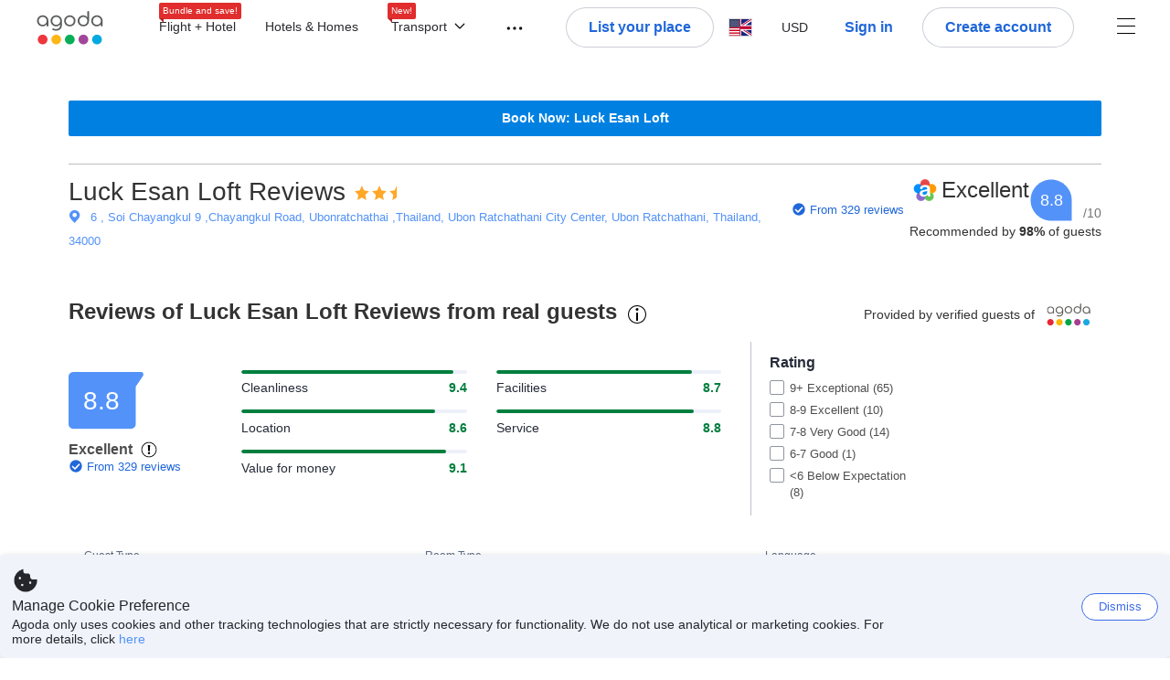

--- FILE ---
content_type: text/html; charset=utf-8
request_url: https://www.agoda.com/luck-esan-loft/reviews/ubon-ratchathani-th.html
body_size: 49204
content:

<!DOCTYPE html>
<html lang="en" kite-lang="en" class="chrome no-js" dir="ltr">
<head>
    <meta charset="utf-8" />
        <meta name="viewport" content="width=device-width, initial-scale=1.0" />
    
        <meta name="referrer" content="origin-when-cross-origin" />
    
    <title></title>
    <link rel="icon" href="/favicon.ico" />

<script type="text/javascript" id="messagingClientLite">
!function(t,e){if("object"==typeof exports&&"object"==typeof module)module.exports=e();else if("function"==typeof define&&define.amd)define([],e);else{var n=e();for(var r in n)("object"==typeof exports?exports:t)[r]=n[r]}}("undefined"!=typeof self?self:this,(function(){return function(t){var e={};function n(r){if(e[r])return e[r].exports;var i=e[r]={i:r,l:!1,exports:{}};return t[r].call(i.exports,i,i.exports,n),i.l=!0,i.exports}return n.m=t,n.c=e,n.d=function(t,e,r){n.o(t,e)||Object.defineProperty(t,e,{enumerable:!0,get:r})},n.r=function(t){"undefined"!=typeof Symbol&&Symbol.toStringTag&&Object.defineProperty(t,Symbol.toStringTag,{value:"Module"}),Object.defineProperty(t,"__esModule",{value:!0})},n.t=function(t,e){if(1&e&&(t=n(t)),8&e)return t;if(4&e&&"object"==typeof t&&t&&t.__esModule)return t;var r=Object.create(null);if(n.r(r),Object.defineProperty(r,"default",{enumerable:!0,value:t}),2&e&&"string"!=typeof t)for(var i in t)n.d(r,i,function(e){return t[e]}.bind(null,i));return r},n.n=function(t){var e=t&&t.__esModule?function(){return t.default}:function(){return t};return n.d(e,"a",e),e},n.o=function(t,e){return Object.prototype.hasOwnProperty.call(t,e)},n.p="",n(n.s=232)}({0:function(t,e,n){"use strict";n.d(e,"c",(function(){return i})),n.d(e,"a",(function(){return o})),n.d(e,"b",(function(){return u})),n.d(e,"d",(function(){return s})),n.d(e,"g",(function(){return a})),n.d(e,"e",(function(){return c})),n.d(e,"f",(function(){return f}));var r=function(t,e){return(r=Object.setPrototypeOf||{__proto__:[]}instanceof Array&&function(t,e){t.__proto__=e}||function(t,e){for(var n in e)Object.prototype.hasOwnProperty.call(e,n)&&(t[n]=e[n])})(t,e)};function i(t,e){if("function"!=typeof e&&null!==e)throw new TypeError("Class extends value "+String(e)+" is not a constructor or null");function n(){this.constructor=t}r(t,e),t.prototype=null===e?Object.create(e):(n.prototype=e.prototype,new n)}var o=function(){return(o=Object.assign||function(t){for(var e,n=1,r=arguments.length;n<r;n++)for(var i in e=arguments[n])Object.prototype.hasOwnProperty.call(e,i)&&(t[i]=e[i]);return t}).apply(this,arguments)};function u(t,e,n,r){return new(n||(n=Promise))((function(i,o){function u(t){try{a(r.next(t))}catch(t){o(t)}}function s(t){try{a(r.throw(t))}catch(t){o(t)}}function a(t){var e;t.done?i(t.value):(e=t.value,e instanceof n?e:new n((function(t){t(e)}))).then(u,s)}a((r=r.apply(t,e||[])).next())}))}function s(t,e){var n,r,i,o,u={label:0,sent:function(){if(1&i[0])throw i[1];return i[1]},trys:[],ops:[]};return o={next:s(0),throw:s(1),return:s(2)},"function"==typeof Symbol&&(o[Symbol.iterator]=function(){return this}),o;function s(s){return function(a){return function(s){if(n)throw new TypeError("Generator is already executing.");for(;o&&(o=0,s[0]&&(u=0)),u;)try{if(n=1,r&&(i=2&s[0]?r.return:s[0]?r.throw||((i=r.return)&&i.call(r),0):r.next)&&!(i=i.call(r,s[1])).done)return i;switch(r=0,i&&(s=[2&s[0],i.value]),s[0]){case 0:case 1:i=s;break;case 4:return u.label++,{value:s[1],done:!1};case 5:u.label++,r=s[1],s=[0];continue;case 7:s=u.ops.pop(),u.trys.pop();continue;default:if(!(i=u.trys,(i=i.length>0&&i[i.length-1])||6!==s[0]&&2!==s[0])){u=0;continue}if(3===s[0]&&(!i||s[1]>i[0]&&s[1]<i[3])){u.label=s[1];break}if(6===s[0]&&u.label<i[1]){u.label=i[1],i=s;break}if(i&&u.label<i[2]){u.label=i[2],u.ops.push(s);break}i[2]&&u.ops.pop(),u.trys.pop();continue}s=e.call(t,u)}catch(t){s=[6,t],r=0}finally{n=i=0}if(5&s[0])throw s[1];return{value:s[0]?s[1]:void 0,done:!0}}([s,a])}}}Object.create;function a(t){var e="function"==typeof Symbol&&Symbol.iterator,n=e&&t[e],r=0;if(n)return n.call(t);if(t&&"number"==typeof t.length)return{next:function(){return t&&r>=t.length&&(t=void 0),{value:t&&t[r++],done:!t}}};throw new TypeError(e?"Object is not iterable.":"Symbol.iterator is not defined.")}function c(t,e){var n="function"==typeof Symbol&&t[Symbol.iterator];if(!n)return t;var r,i,o=n.call(t),u=[];try{for(;(void 0===e||e-- >0)&&!(r=o.next()).done;)u.push(r.value)}catch(t){i={error:t}}finally{try{r&&!r.done&&(n=o.return)&&n.call(o)}finally{if(i)throw i.error}}return u}function f(t,e,n){if(n||2===arguments.length)for(var r,i=0,o=e.length;i<o;i++)!r&&i in e||(r||(r=Array.prototype.slice.call(e,0,i)),r[i]=e[i]);return t.concat(r||Array.prototype.slice.call(e))}Object.create},1:function(t,e,n){"use strict";(function(t){n.d(e,"a",(function(){return r}));var r=function(){function e(){}return e.current=function(){var e="undefined"!=typeof window?window:"undefined"!=typeof self?self:void 0!==t?t:null;if(!e)throw new Error("Unsupported environment.");return e},e}()}).call(this,n(30))},13:function(t,e,n){"use strict";n.d(e,"a",(function(){return i})),n.d(e,"b",(function(){return r}));var r,i={measurement:0,default:1,log:2};!function(t){t[t.measurement=0]="measurement",t[t.generic=1]="generic",t[t.log=2]="log"}(r||(r={}))},17:function(t,e,n){"use strict";function r(t,e,n){for(var r=n.length,i=0;i<r;i++){var o=n[i];if(o)for(var u in o)o.hasOwnProperty(u)&&t(u,o[u])}}n.d(e,"a",(function(){return r}))},18:function(t,e,n){"use strict";n.d(e,"b",(function(){return i})),n.d(e,"a",(function(){return u}));var r=n(13);function i(t){var e=r.a[t];return e=void 0===e?r.a.default:e}var o={trace:0,debug:1,info:2,warn:3,error:4,fatal:5};function u(t,e){if("measurement"===t){var n=e.name;return delete e.name,n}if("log"===t){var r=o[e.level];return r="number"==typeof r?r:2,delete e.level,r.toString()}return t}},232:function(t,e,n){"use strict";n.r(e),n.d(e,"MessagingClient",(function(){return a}));var r=n(1),i=n(73),o=n(28),u=function(){function t(){this.buffer={items:[]},this.contextData={}}return t.prototype.send=function(e){var n=this.buffer.items,r=t.MaxBufferSize-n.length;r>0&&(e instanceof Array?(r<e.length&&(e=e.slice(0,r)),this.buffer.items=e.concat(n)):this.buffer.items.push(e))},t.prototype.dispose=function(t){this.buffer.items.length=0,t&&t()},t.prototype.environment=function(t){},t.prototype.context=function(t){var e=this.contextData;e.sessionId=t.sessionId||e.sessionId,e.userId=t.userId||e.userId},t.MaxBufferSize=15e3,t}(),s=n(36),a=function(){function t(t){this._test=t}return t.create=function(e){return t.instantiate(e)},t.instantiate=function(e){return(new t).instantiate(e)},t.environment=function(e){return new t(e)},t.prototype.instantiate=function(t){var e,n,r=o.a.get();if(r.environment=r.environment||t,r.test=r.test||this._test,r.messagingClient)return r.messagingClient;var a=new u,c=new s.a(a,new i.a,null!==(n=null===(e=r.environment)||void 0===e?void 0:e.apiKey)&&void 0!==n?n:"");return r.buffer=a.buffer,r.context=a.contextData,r.messagingClient=c,c},t}();r.a.current().MessagingClient=a,a.instantiate()},28:function(t,e,n){"use strict";n.d(e,"a",(function(){return o}));var r=n(1),i="MessagingClient-LiteData",o=function(){function t(){}return t.get=function(){var t=r.a.current();return t[i]||(t[i]={})},t.clear=function(){delete r.a.current()[i]},t}()},30:function(t,e){var n;n=function(){return this}();try{n=n||new Function("return this")()}catch(t){"object"==typeof window&&(n=window)}t.exports=n},35:function(t,e,n){"use strict";n.d(e,"a",(function(){return r}));var r=function(){function t(){}return t.current=function(){return window&&window.__MCJS_EXTENSION_DATA__||{}},t}()},36:function(t,e,n){"use strict";n.d(e,"a",(function(){return y}));var r=n(0),i=function(t){function e(){var n=t.call(this,"Bridge not exist")||this;return Object.setPrototypeOf(n,e.prototype),n}return Object(r.c)(e,t),e}(Error),o=function(t){function e(n){var r=t.call(this,"Unsupported bridge version: ".concat(n))||this;return Object.setPrototypeOf(r,e.prototype),r}return Object(r.c)(e,t),e}(Error),u=function(t){function e(){var n=t.call(this,"Operation Timeout error")||this;return Object.setPrototypeOf(n,e.prototype),n}return Object(r.c)(e,t),e}(Error),s=function(t){function e(n){var r,i,o=this;return(o=t.call(this,(null===(r=n.error)||void 0===r?void 0:r.message)||"Unknown error")||this).code=(null===(i=n.error)||void 0===i?void 0:i.code)||"UNKNOWN",Object.setPrototypeOf(o,e.prototype),o}return Object(r.c)(e,t),e}(Error);function a(t,e){return Object(r.b)(this,void 0,void 0,(function(){var n,i,o;return Object(r.d)(this,(function(r){switch(r.label){case 0:if((n=e.signal).aborted)throw new Error("Operation canceled");i=new AbortController,n.addEventListener("abort",(function(){}),{once:!0,signal:i.signal}),r.label=1;case 1:return r.trys.push([1,,3,4]),[4,t()];case 2:if(o=r.sent(),n.aborted)throw new Error("Operation canceled");return[3,4];case 3:return i.abort(),[7];case 4:return[2,o]}}))}))}function c(t,e){return Object(r.b)(this,void 0,void 0,(function(){function n(){return Object(r.b)(this,void 0,void 0,(function(){return Object(r.d)(this,(function(e){switch(e.label){case 0:return e.trys.push([0,,2,3]),[4,a(t,{signal:o.signal})];case 1:return[2,e.sent()];case 2:return i.abort(),[7];case 3:return[2]}}))}))}var i,o,s,c=this;return Object(r.d)(this,(function(t){switch(t.label){case 0:return i=new AbortController,o=new AbortController,s=function(){return Object(r.b)(c,void 0,void 0,(function(){return Object(r.d)(this,(function(t){return[2,new Promise((function(t,n){var r=setTimeout((function(){i.signal.aborted?t(void 0):(o.abort(),n(new u)),clearTimeout(r)}),e.timeout)}))]}))}))},[4,Promise.race([s(),n()])];case 1:return[2,t.sent()]}}))}))}function f(t){return Object(r.b)(this,void 0,void 0,(function(){return Object(r.d)(this,(function(e){return[2,new Promise((function(e,n){setTimeout((function(){try{var r=t();e(r)}catch(t){n(t)}}),0)}))]}))}))}var l,d=function(){function t(t){this.bridge=t}return t.prototype.postMessage=function(t){return Object(r.b)(this,void 0,void 0,(function(){var e,n,i=this;return Object(r.d)(this,(function(o){switch(o.label){case 0:return[4,c((function(){return Object(r.b)(i,void 0,void 0,(function(){var e=this;return Object(r.d)(this,(function(n){return[2,f((function(){return e.bridge.postMessage(JSON.stringify(t))}))]}))}))}),{timeout:5e3})];case 1:if(e=o.sent(),"error"===(n=JSON.parse(e)).status)throw new s(n);return[2,n]}}))}))},t}(),b=function(){function t(t){this.bridge=t}return t.prototype.postMessage=function(t){return Object(r.b)(this,void 0,void 0,(function(){var e,n=this;return Object(r.d)(this,(function(i){switch(i.label){case 0:return[4,c((function(){return Object(r.b)(n,void 0,void 0,(function(){return Object(r.d)(this,(function(e){return[2,this.bridge.nativePromise("mcjsBridge","postMessage",t)]}))}))}),{timeout:5e3})];case 1:if("error"===(e=i.sent()).status)throw new s(e);return[2,e]}}))}))},t}(),v=function(){function t(t){this.bridge=t}return t.prototype.postMessage=function(t){return Object(r.b)(this,void 0,void 0,(function(){var e,n=this;return Object(r.d)(this,(function(r){switch(r.label){case 0:return[4,c((function(){return n.bridge.postMessage(t)}),{timeout:5e3})];case 1:if("error"===(e=r.sent()).status)throw new s(e);return[2,e]}}))}))},t}();function p(t){var e,n,i,u,a,p,h,m,g,y;return Object(r.b)(this,void 0,void 0,(function(){var w,O,j,_,x,S,M=this;return Object(r.d)(this,(function(E){switch(E.label){case 0:return l?[2,l]:(null===(e=null==t?void 0:t.Capacitor)||void 0===e?void 0:e.isNativePlatform())&&(null===(n=null==t?void 0:t.Capacitor)||void 0===n?void 0:n.isPluginAvailable("mcjsBridge"))?(w=t.Capacitor,[4,c((function(){return w.nativePromise("mcjsBridge","postMessage",{type:"get-bridge-version"})}),{timeout:5e3})]):[3,2];case 1:if("success"!==(S=E.sent()).status)throw new s(S);switch(null===(i=S.data)||void 0===i?void 0:i.version){case 1:return[2,l=new b(t.Capacitor)];default:throw new o(null===(u=S.data)||void 0===u?void 0:u.version)}return[3,7];case 2:return(null===(p=null===(a=null==t?void 0:t.webkit)||void 0===a?void 0:a.messageHandlers)||void 0===p?void 0:p.mcjsBridge)?(O=t.webkit.messageHandlers.mcjsBridge,[4,c((function(){return O.postMessage({type:"get-bridge-version"})}),{timeout:5e3})]):[3,4];case 3:if("success"!==(S=E.sent()).status)throw new s(S);switch(null===(h=S.data)||void 0===h?void 0:h.version){case 1:return[2,l=new v(t.webkit.messageHandlers.mcjsBridge)];default:throw new o(null===(m=S.data)||void 0===m?void 0:m.version)}return[3,7];case 4:return(null==t?void 0:t.mcjsBridge)?(j=t.mcjsBridge,_=function(){return j.postMessage(JSON.stringify({type:"get-bridge-version"}))},[4,c((function(){return Object(r.b)(M,void 0,void 0,(function(){return Object(r.d)(this,(function(t){return[2,f((function(){return _()}))]}))}))}),{timeout:5e3})]):[3,6];case 5:if(x=E.sent(),"success"!==(S=JSON.parse(x)).status)throw new s(S);switch(null===(g=S.data)||void 0===g?void 0:g.version){case 1:return[2,l=new d(t.mcjsBridge)];default:throw new o(null===(y=S.data)||void 0===y?void 0:y.version)}return[3,7];case 6:return[2,void 0];case 7:return[2]}}))}))}var h=n(35),m=n(44),g=n(18),y=function(){function t(t,e,n){this.sender=t,this._time=e,this._apiKey=n,window.addEventListener("message",this.onMessageReceivedFromMimir.bind(this))}return t.prototype.onMessageReceivedFromMimir=function(t){var e,n;if("analytics-extension"===(null===(e=null==t?void 0:t.data)||void 0===e?void 0:e.id))switch(null===(n=t.data)||void 0===n?void 0:n.name){case"enable-debug-mode":this.debug(!0);break;case"disable-debug-mode":this.debug(!1)}},t.prototype.create=function(t,e,n){var r=Number(null==n?void 0:n.timestamp);("number"!=typeof r||isNaN(r)||r<1e5)&&(r=this._time.now());var i={_meta:{timestamp:r,type:t}};return e&&Object(m.a)(i,e),i},t.prototype.send=function(t,e){var n,i;return Object(r.b)(this,void 0,void 0,(function(){var o;return Object(r.d)(this,(function(r){switch(r.label){case 0:if(!t||!t._meta)throw new Error("Message or message type is undefined");t=JSON.parse(JSON.stringify(t)),null!==(n=(i=t._meta).timestamp)&&void 0!==n||(i.timestamp=this._time.now()),t._meta.tabId=h.a.current().tabId,r.label=1;case 1:return r.trys.push([1,3,,4]),[4,this.bridgeToNative(t)];case 2:return r.sent(),[3,4];case 3:return o=r.sent(),this.addBridgeFallbackReason(t,o),this.sender.send(t,e),[3,4];case 4:return[2]}}))}))},t.prototype.bridgeToNative=function(t){return Object(r.b)(this,void 0,void 0,(function(){var e,n,o,u;return Object(r.d)(this,(function(s){switch(s.label){case 0:return[4,p(window)];case 1:if(!(e=s.sent()))throw new i;return delete(n=Object(r.a)({},t))._meta,o=Object(g.a)(t._meta.type,t),u=Object(g.b)(t._meta.type),[4,e.postMessage({type:"send-message",data:{timestamp:t._meta.timestamp||0,messageName:o,partitionKey:"",messageType:u,payload:JSON.stringify(n),apiKey:this._apiKey}})];case 2:return s.sent(),[2]}}))}))},t.prototype.addBridgeFallbackReason=function(t,e){e instanceof i?t._meta.webview_bridge_fallback_reason="BRIDGE_NOT_EXIST":e instanceof o?t._meta.webview_bridge_fallback_reason="UNSUPPORTED_BRIDGE_VERSION":e instanceof u?t._meta.webview_bridge_fallback_reason="BRIDGE_TIMEOUT_ERROR":e instanceof s?t._meta.webview_bridge_fallback_reason=e.code:e instanceof Error?t._meta.webview_bridge_fallback_reason=e.message:t._meta.webview_bridge_fallback_reason="UNKNOWN_ERROR"},t.prototype.debug=function(t,e){this.sender.environment({debug:t,logs:e})},t.prototype.context=function(t){this.sender.context(t)},t}()},44:function(t,e,n){"use strict";n.d(e,"a",(function(){return i}));var r=n(17);function i(t){for(var e=[],n=1;n<arguments.length;n++)e[n-1]=arguments[n];return t||(t={}),Object(r.a)((function(e,n){void 0===t[e]&&(t[e]=n)}),t,e),t}},73:function(t,e,n){"use strict";n.d(e,"a",(function(){return r}));var r=function(){function t(){}return t.prototype.now=function(){return+new Date},t}()}})}));
</script><script type="text/javascript">
const messagingClient = MessagingClient.instantiate();

function loadErrorHandler(err) {
    const src = err.path[0].src;
    const href = err.path[0].href;
    var message = ["could not load", src ? src : href].join(" ");
    try {
        const log = messagingClient.create('log', { logLevel: 'error', message: message, applicationName: 'cronos', loggerName: 'Fe.Cronos.Logger' });
        messagingClient.send(log);
    }
    catch (exception) {
    }
}
</script>    
    <link href='https://cdn6.agoda.net/cdn-accom-web/js/assets/browser-bundle/5035-6eb3c7235f92.css' rel='stylesheet' onerror='loadErrorHandler.call(this, event)'/><link href='https://cdn6.agoda.net/cdn-accom-web/js/assets/browser-bundle/4063-e57526c1802a.css' rel='stylesheet' onerror='loadErrorHandler.call(this, event)'/><link href='https://cdn6.agoda.net/cdn-accom-web/js/assets/browser-bundle/8192-a4ec64a48060.css' rel='stylesheet' onerror='loadErrorHandler.call(this, event)'/><link href='https://cdn6.agoda.net/cdn-accom-web/js/assets/browser-bundle/review-93de99fb9ea5.css' rel='stylesheet' onerror='loadErrorHandler.call(this, event)'/>

    


            <script type="text/javascript" id="EdgeRedirect">
                try {
                    if (/MSIE \d|Trident.*rv:/.test(navigator.userAgent)) {
                        function getCookie(cname) {
                            var name = cname + "=";
                            var decodedCookie = decodeURIComponent(document.cookie);
                            var ca = decodedCookie.split(';');
                            for (var i = 0; i < ca.length; i++) {
                                var c = ca[i];
                                while (c.charAt(0) == ' ') {
                                    c = c.substring(1);
                                }
                                if (c.indexOf(name) == 0) {
                                    return c.substring(name.length, c.length);
                                }
                            }
                            return "";
                        }

                        function updateQueryStringParameter(uri, key, value) {
                            var re = new RegExp("([?&])" + key + "=.*?(&|$)", "i");
                            var separator = uri.indexOf('?') !== -1 ? "&" : "?";
                            if (uri.match(re)) {
                                return uri.replace(re, '$1' + key + "=" + value + '$2');
                            }
                            else {
                                return uri + separator + key + "=" + value;
                            }
                        }

                        var tracker = getCookie("agoda.user.03").split("&")[0].replace("UserId=", "");
                        window.location = 'microsoft-edge:' + updateQueryStringParameter(window.location.href, "follow_redirect", tracker);
                        // fall back url if cannot go to Edge browser
                        setTimeout(function () {
                            window.location = 'https://go.microsoft.com/fwlink/?linkid=2135547';
                        }, 1);
                    }
                } catch (e) {
                    // do nothing
                }
            </script>
        <script>
    try {
    !function(e,t){if("object"==typeof exports&&"object"==typeof module)module.exports=t();else if("function"==typeof define&&define.amd)define([],t);else{var n=t();for(var r in n)("object"==typeof exports?exports:e)[r]=n[r]}}(window,(function(){return function(e){var t={};function n(r){if(t[r])return t[r].exports;var i=t[r]={i:r,l:!1,exports:{}};return e[r].call(i.exports,i,i.exports,n),i.l=!0,i.exports}return n.m=e,n.c=t,n.d=function(e,t,r){n.o(e,t)||Object.defineProperty(e,t,{enumerable:!0,get:r})},n.r=function(e){"undefined"!=typeof Symbol&&Symbol.toStringTag&&Object.defineProperty(e,Symbol.toStringTag,{value:"Module"}),Object.defineProperty(e,"__esModule",{value:!0})},n.t=function(e,t){if(1&t&&(e=n(e)),8&t)return e;if(4&t&&"object"==typeof e&&e&&e.__esModule)return e;var r=Object.create(null);if(n.r(r),Object.defineProperty(r,"default",{enumerable:!0,value:e}),2&t&&"string"!=typeof e)for(var i in e)n.d(r,i,function(t){return e[t]}.bind(null,i));return r},n.n=function(e){var t=e&&e.__esModule?function(){return e.default}:function(){return e};return n.d(t,"a",t),t},n.o=function(e,t){return Object.prototype.hasOwnProperty.call(e,t)},n.p="",n(n.s=35)}({35:function(e,t,n){"use strict";Object.defineProperty(t,"__esModule",{value:!0}),n(36)},36:function(e,t){var n,r,i,o,u,f,c,a,l,p,s,d;u={passive:!0,capture:!0},f=new Date,c=function(){o=[],r=-1,n=null,s(addEventListener)},a=function(e,t){n||(n=t,r=e,i=new Date,s(removeEventListener),l())},l=function(){if(r>=0&&r<i-f){var e={entryType:"first-input",name:n.type,target:n.target,cancelable:n.cancelable,startTime:n.timeStamp,processingStart:n.timeStamp+r};o.forEach((function(t){t(e)})),o =[]}},p =function(e){if(e.cancelable){var t=(e.timeStamp>
        1e12?new Date:performance.now())-e.timeStamp;"pointerdown"==e.type?function(e,t){var n=function(){a(e,t),i()},r=function(){i()},i=function(){removeEventListener("pointerup",n,u),removeEventListener("pointercancel",r,u)};addEventListener("pointerup",n,u),addEventListener("pointercancel",r,u)}(t,e):a(t,e)}},s=function(e){["mousedown","keydown","touchstart","pointerdown"].forEach((function(t){return e(t,p,u)}))},d="hidden"===document.visibilityState?0:1/0,addEventListener("visibilitychange",(function e(t){"hidden"===document.visibilityState&&(d=t.timeStamp,removeEventListener("visibilitychange",e,!0))}),!0),c(),self.webVitals={firstInputPolyfill:function(e){o.push(e),l()},resetFirstInputPolyfill:c,get firstHiddenTime(){return d}}}})}));
    } catch(e) {
        window.webVitalsPolyfillDebugInfo = e;
    }
    window.performanceClientContext = {"isEnabled":true,"clientProfile":{"Device":1,"Os":2,"Client":1,"SubClient":0}} ?? {};
</script>


    <div id="seo-data"></div>

</head>

<body class=" desktop ACCWEB-2763 BWHF-4821 ltr themed theme-agoda">
    <div id="mockDataEnabled" value="False"></div>
    <div id="login-react-popup"></div>
    <div id="login-react-root"></div>
    <div id="pointsmax-panel-react-root" data-hotel-id="" data-signin-landing=""></div>

    <input id="backwardRequestVerificationToken"
           name="backwardRequestVerificationToken"
           type="hidden"
           value="TecBs9&#x2B;C/tPFpDjszUDUYPl2&#x2B;jt8AkJzWBLUyXBykNI=:YKoNvrYQYi4pi2BdfVFDnWdvqsk=" />

<input id="requestVerificationToken"
       name="requestVerificationToken"
       type="hidden"
       value="CfDJ8Dkuqwv-0VhLoFfD8dw7lYw_ZaxWFSyXNrScRt0fu2w5d9xvtiMdaBtz_caz0Jnrx-EVYXjnVYW4jjOmdoscpZmTukPdWtTM1u-qp7JES4iDa6fWKcqbvGbHMIXquEnCiUkKLK4PKZgTUwQqI_usN_s" />



<script>
    (function () {
        var method;
        var noop = function () { };
        var methods = [
            'assert', 'clear', 'count', 'debug', 'dir', 'dirxml', 'error',
            'exception', 'group', 'groupCollapsed', 'groupEnd', 'info', 'log',
            'markTimeline', 'profile', 'profileEnd', 'table', 'time', 'timeEnd',
            'timeline', 'timelineEnd', 'timeStamp', 'trace', 'warn'
        ];
        var length = methods.length;
        var console = (window.console = window.console || {});

        while (length--) {
            method = methods[length];
            if (!console[method]) {
                console[method] = noop;
            }
        }

    }());
    window.loginParamsUrl = '/api/en-us/Login/Params';
    window.feMsgConfig = {"Environment":"production","Cluster":"as","DC":"as","PageTypeId":9,"Disable":true};
    window.ssoUrl = null;
    window.ssoLogoutUrl = null;

    var whitelabel = { theme: 'theme-agoda' };
    var agoda = agoda || {};
    agoda.isCronos = true;
    agoda.userDevice = {
        mobileDeviceType: 'NOTMOBILE',
        devicePlatformId: 1,
        deviceType: 'desktop'
    };
    agoda.featureList = {"RegulationShowExclusivePriceSetting":{},"ShowGoogleLogin":{}};
    agoda.isBrazeEnabled = true;
    agoda.login = { isReact: true };
    agoda.BrazeSettings = {"IsEnabled":false,"IsEnabledLogin":false,"IsWhiteLabelEnabled":false,"IsAllowOrigin":false,"IsNonLoginEnabled":false,"AllowPages":[],"ExcludeAids":[]};
</script>



<script>
    window.agoda = window.agoda || {};
    window.agoda.bVariantsConfig = {"expids":["WLPLAUNCH-1674","BWHF-3692","ICBE-192","CLICK-176-UCS","AVENGERS-2987","ACT-5422","JTBUAT-313","ADSREQ-1614","ADSFNDN-479","HERMES-4219","WLPLAUNCH-1674","BWHF-3692","BWHF-3505","JTBFP-615","CLICK-176-UCS","LT-1680","LT-1482-RED","PFE-12138","INSTANT-ACCRUAL","BWHF-4633","PFE-12250","BWHF-4819","CONTENTAPP-1489","CARTPACK-945","BWHF-5118","UNISAVE-374","AVENGERS-2987","ANTISCRAPE-143","PFE-12545","CONTENTAPP-1672","LT-1702","PFE-12556","JTBUAT-313","JTBFP-2098","ADSFNDN-479","PATH-81","WLPLAUNCH-1674","AVENGERS-2987","PMARKETING-3307","WLPLAUNCH-1674","BWHF-3692","JTBFP-615","BWHF-4633","LT-1702","BWHF-4633","BWHF-4819","PFE-12250","BWHF-4821","ROOMIE-2041","CARTPACK-945","BWHF-5118","UNISAVE-374","LT-1537","AVENGERS-2987","ANTISCRAPE-143","PFE-12545","PFE-12556","JTBUAT-313","ADSFNDN-479","CXLTEAM-231","PATH-50"],"unseenExpids":{"login-4217":false},"endpoint":"/api/cronos/layout/unseenexperiments/send","expiry":0}
</script>

<script>
    var agoda = window.agoda || {};
    agoda.pageConfig =  {"correlationId":"c73cdd9d-478c-4a9c-9bfe-21cb1efe0873","analyticsSessionId":"4658833748982009028","pageTypeId":9,"realLanguageId":1,"languageId":1,"origin":"US","stateCode":"OH","cid":-1,"tag":"","userId":"3563f3bc-4801-4bcb-b361-76053802f566","whitelabelid":1,"loginLvl":0,"storefrontId":3,"currencyId":7,"currencyCode":"USD","htmlLanguage":"en-us","cultureInfoName":"en-us","machineName":"as-pc-3g-acm-web-user-dbffd4bd6-58ccw","trafficGroupId":4,"sessionId":"rzbwcht14h0ofppvbuktpfyq","trafficSubGroupId":4,"aid":130243,"useFullPageLogin":true,"cttp":2,"isRealUser":true,"mode":"production","utm_medium":"","utm_source":"","utm_campaign":"","utm_content":"","utm_term":"","browserFamily":"Chrome","cdnDomain":"agoda.net"};
    agoda.userDevice =  {"devicePlatformId":1,"deviceType":"desktop","mobileDeviceType":"NOTMOBILE"};
    agoda.userAgentInfo =  {"isPrerender":false};
    agoda.rumpagetype = '';
    window.webgateApiUrl = 'https://www.agoda.com';
    window.gatewayApiUrl = '//www.agoda.com/api/gw';
</script>
<script>
    var agoda = agoda || {};
    agoda.features = {"agodaHomes":{},"flights":{},"pointsMax":{},"accommodation":{},"agodaCash":{},"cashBack":{},"comparePrices":{},"reviews":{"isOverheardHomeEnabled":true,"propertyRatingScale":10,"propertyDefaultProvider":-1,"isSubmissionEnabled":true,"isStarRatingPopupEnabled":true},"agodaVip":{},"currency":{"isCurrencySwitchRequired":true,"priceDisplay":true},"language":{"isLanguageSwitchRequired":true,"defaultLanguage":"en-us"},"footerAncillaryLinks":{},"trendingDataContents":{},"branding":{"brands":["agoda","priceline","kayak","rental-cars","booking-com","open-table"],"brandsWithText":[]},"userManageBooking":{"isHotelEnabled":true,"isFlightEnabled":true},"userMessaging":{},"userProfile":{"isSocialEnabled":true,"isPaymentEnabled":true,"isEmailSubscriptionEnabled":true},"favorites":{},"facebookLogin":{},"stacklaWidget":{},"hygienePlusBanner":{},"featuredLuxuryHotel":{},"bestPriceGuarantee":{},"accountProviders":{"mobileNumber":true},"manageMyBookings":{"showContactProperty":true,"showQuickAnswers":true,"showAirportTransfer":true,"showExternalBookingId":false},"chinaMarket":{},"login":{"showBenefits":true,"resetPasswordRedirect":false},"signUp":{},"tealium":{"account":"agoda"},"privateSale":{},"googleMaps":{"parameters":{"channel":"agoda","client":"gme-booking","key":"AIzaSyC8COgFCyVzK5lDTEqp__tEGkTqRPnIjkM"}},"groundTransport":{},"flightHotelPackages":{"backgroundUrl":"https://cdn6.agoda.net/images/PACKAGES-251/default/pkg_headbg_modifysearch@2x.jpg","mobileSearchHeaderBackground":null},"multiHotelPackages":{},"connectedTrip":{},"myBookingsButton":{"buttonBehavior":"link"},"occupancyOptions":{"showOccupancyOptions":true,"solo":true,"couple":true,"family":true,"group":true,"business":true},"themedDomestic":{},"flightCrossSellHotel":{},"coupons":{"pageVersion":1},"activities":{},"navigationProductMenu":{"accommodations":{"isEnabled":true,"isMultiProductPanelEnabled":false},"flights":{"isEnabled":true,"isMultiProductPanelEnabled":false},"packages":{"isEnabled":true,"isMultiProductPanelEnabled":false},"deals":{"isEnabled":true,"isMultiProductPanelEnabled":false},"homes":{"isEnabled":true,"isMultiProductPanelEnabled":false},"airportsTransfer":{"isEnabled":true,"isMultiProductPanelEnabled":false},"carRentals":{"isEnabled":true,"isMultiProductPanelEnabled":false},"thingsToDo":{"isEnabled":false,"isMultiProductPanelEnabled":false},"cruises":{"isEnabled":false,"isMultiProductPanelEnabled":false},"tourTravel":{"isEnabled":false,"isMultiProductPanelEnabled":false},"activities":{"isEnabled":true,"isMultiProductPanelEnabled":true}},"redirectToApp":{},"shoppingCart":{},"logo":{"locales":{"default":{"name":"agoda-color-default","url":"images/kite-js/logo/agoda/color-default.svg"}},"width":89,"height":37},"agodaPreferred":{},"bookOnRequest":{},"shoppingCartIconStyle":{"size":"xl2"},"taxAndFeeLabelInCart":{"withPassenger":false},"showTimeLimitedOffers":{},"directPartners":{"bzbciti":{"partnerNameCms":304930,"logoImageUrl":"https://cdn6.agoda.net/images/external_loyalty/partners/Buzzbees/logo-citi.svg","loginRedirectUrl":"/partner/bzbciti/login","cms":{"partnerannouncementprelogintext":301576,"loginredirectconfirmationmodalcancelbuttonlabel":252233,"tncinitialtext":143881,"redemptionboxredeembuttonactivelabel":134503,"redemptionpricebannerdisplaytext":277306,"loginpanelbodytext":301575,"loginpanelheadertext":301574,"redeempointsamountexceedsbookingamounterrortext":142639,"maxpointsapplylabel":301581,"loginredirectconfirmationmodalbodytext":301578,"redemptionboxtitle":134501,"loginredirectconfirmationmodalheadertext":301577,"rewardsbalancetext":257840,"programdisplayeconomicstext":252241,"redemptionboxredeembuttoninactivelabel":134502,"loginpanelloginbuttonlabel":134499,"pricebreakdownredemptionlineitemlabel":301583,"partnerannouncementpostlogintext":301582,"bookingamountislessthanminimumbookingamounterrortext":142640,"redemptionboxrewardfiatequivalentlabel":258529,"programdisplaybalancelabel":252234,"loginredirectconfirmationmodalprimarybuttonlabel":292420,"redeempointsamountexceedsavailableamounterrortext":150023,"pricebreakdownredemptionlineitemtext":258908,"tnclattertext":143882,"redeempointsamountlessthanminredeempointerrortext":143476},"showLoginRedirectConfirmationModal":true,"programDisplayEconomicsPtcMultiplier":1,"maxPointsEnabled":true,"programs":[{"key":"bzbciti","logoUrl":"https://cdn6.agoda.net/images/external_loyalty/partners/Buzzbees/logo-citi.svg","cms":{"pricebreakdownredemptionlineitemlabel":301583,"pricebreakdownredemptionlineitembookingdetailpointsunit":301579,"pricebreakdownredemptionlineitembookingdetaillabel":301583,"displaybalanceunit":301579,"redemptionboxtitle":134501,"pricebreakdownredemptionlineitempointsunit":301579,"displaybalanceeconomicunit":301580},"sortOrder":1}]},"bzbnpl":{"partnerNameCms":316159,"logoImageUrl":"https://cdn6.agoda.net/images/external_loyalty/partners/Buzzbees/logo_nestle2.svg","loginRedirectUrl":"/partner/bzbnpl/login","cms":{"loginredirectconfirmationmodalcancelbuttonlabel":252233,"programdisplayeconomicstext":252241,"redemptionboxredeembuttoninactivelabel":134502,"tncinitialtext":143881,"loginpanelloginbuttonlabel":134499,"redemptionboxredeembuttonactivelabel":134503,"redemptionpricebannerdisplaytext":277306,"loginpanelbodytext":311216,"loginpanelheadertext":311215,"redeempointsamountexceedsbookingamounterrortext":142639,"maxpointsapplylabel":301581,"loginredirectconfirmationmodalbodytext":301578,"pricebreakdownredemptionlineitemlabel":301583,"bookingamountislessthanminimumbookingamounterrortext":142640,"redemptionboxtitle":134501,"redemptionboxrewardfiatequivalentlabel":258529,"programdisplaybalancelabel":252234,"loginredirectconfirmationmodalprimarybuttonlabel":292420,"redeempointsamountexceedsavailableamounterrortext":150023,"pricebreakdownredemptionlineitemtext":258908,"tnclattertext":143882,"loginredirectconfirmationmodalheadertext":301577,"rewardsbalancetext":257840,"redeempointsamountlessthanminredeempointerrortext":143476},"showLoginRedirectConfirmationModal":true,"programDisplayEconomicsPtcMultiplier":1,"maxPointsEnabled":true,"programs":[{"key":"nestle","logoUrl":"https://cdn6.agoda.net/images/external_loyalty/partners/Buzzbees/logo_nestle2.svg","cms":{"pricebreakdownredemptionlineitemlabel":301583,"pricebreakdownredemptionlineitembookingdetailpointsunit":311217,"pricebreakdownredemptionlineitembookingdetaillabel":301583,"displaybalanceunit":301579,"redemptionboxtitle":134501,"pricebreakdownredemptionlineitempointsunit":311217,"displaybalanceeconomicunit":301580},"sortOrder":1}]},"bzbmpm":{"partnerNameCms":321454,"logoImageUrl":"https://cdn6.agoda.net/images/external_loyalty/partners/Buzzbees/logo_mall2.svg","loginRedirectUrl":"/partner/bzbmpm/login","cms":{"partnerannouncementprelogintext":336215,"loginredirectconfirmationmodalcancelbuttonlabel":252233,"tncinitialtext":143881,"redemptionboxredeembuttonactivelabel":134503,"redemptionpricebannerdisplaytext":277306,"loginpanelbodytext":322238,"loginpanelheadertext":322237,"redeempointsamountexceedsbookingamounterrortext":142639,"maxpointsapplylabel":301581,"loginredirectconfirmationmodalbodytext":301578,"redemptionboxtitle":134501,"loginredirectconfirmationmodalheadertext":301577,"rewardsbalancetext":257840,"programdisplayeconomicstext":252241,"redemptionboxredeembuttoninactivelabel":134502,"loginpanelloginbuttonlabel":134499,"pricebreakdownredemptionlineitemlabel":322239,"partnerannouncementpostlogintext":336216,"bookingamountislessthanminimumbookingamounterrortext":142640,"redemptionboxrewardfiatequivalentlabel":258529,"programdisplaybalancelabel":252234,"loginredirectconfirmationmodalprimarybuttonlabel":292420,"redeempointsamountexceedsavailableamounterrortext":150023,"pricebreakdownredemptionlineitemtext":258908,"tnclattertext":143882,"redeempointsamountlessthanminredeempointerrortext":143476},"showLoginRedirectConfirmationModal":true,"programDisplayEconomicsPtcMultiplier":1,"maxPointsEnabled":true,"programs":[{"key":"mcard","logoUrl":"https://cdn6.agoda.net/images/external_loyalty/partners/Buzzbees/logo_mall2.svg","cms":{"pricebreakdownredemptionlineitemlabel":322239,"pricebreakdownredemptionlineitembookingdetailpointsunit":311217,"pricebreakdownredemptionlineitembookingdetaillabel":322239,"displaybalanceunit":301579,"redemptionboxtitle":134501,"pricebreakdownredemptionlineitempointsunit":311217,"displaybalanceeconomicunit":301580},"sortOrder":1}]},"dbshkuat":{"partnerNameCms":252229,"logoImageUrl":"https://cdn.agoda.net/images/mvc/default/ex.png","loginRedirectUrl":"/partner/dbshkuat/login","cms":{"partnerannouncementprelogintext":252236,"loginredirectconfirmationmodalcancelbuttonlabel":252233,"tncinitialtext":101,"redemptionboxredeembuttonactivelabel":134503,"redemptionpricebannerdisplaytext":277306,"loginpanelbodytext":263823,"tnclatterlinktext":103,"loginpanelheadertext":260560,"partnerannouncementpreloginlink":269661,"redeempointsamountexceedsbookingamounterrortext":142639,"maxpointsapplylabel":252235,"loginredirectconfirmationmodalbodytext":252231,"redemptionboxtitle":277835,"partnerannouncementpostloginlinklabel":269660,"loginredirectconfirmationmodalheadertext":252230,"rewardsbalancetext":257840,"programdisplayeconomicstext":252241,"redemptionboxredeembuttoninactivelabel":134502,"partnerannouncementpostloginlink":269661,"loginpanelloginbuttonlabel":269757,"pricebreakdownredemptionlineitemlabel":258530,"partnerannouncementpostlogintext":269829,"bookingamountislessthanminimumbookingamounterrortext":142640,"redemptionboxrewardfiatequivalentlabel":258529,"partnerannouncementpreloginlinklabel":269660,"programdisplaybalancelabel":252234,"loginredirectconfirmationmodalprimarybuttonlabel":252232,"redeempointsamountexceedsavailableamounterrortext":150023,"pricebreakdownredemptionlineitemtext":258908,"tnclattertext":102,"redeempointsamountlessthanminredeempointerrortext":143476},"showLoginRedirectConfirmationModal":true,"programDisplayEconomicsPtcMultiplier":1,"maxPointsEnabled":true,"programs":[{"key":"DBS","logoUrl":"https://cdn6.agoda.net/images/external_loyalty/partners/dbs/dbs_dbs-dollar.png","cms":{"pricebreakdownredemptionlineitemlabel":263825,"pricebreakdownredemptionlineitembookingdetailpointsunit":269759,"pricebreakdownredemptionlineitembookingdetaillabel":263825,"displaybalanceunit":258896,"redemptionboxtitle":277835,"displayname":258900,"pricebreakdownredemptionlineitempointsunit":269759,"displaybalanceeconomicunit":258904},"sortOrder":1},{"key":"COM","logoUrl":"https://cdn6.agoda.net/images/external_loyalty/partners/dbs/dbs_compass-dollar_2.png","cms":{"pricebreakdownredemptionlineitemlabel":263826,"pricebreakdownredemptionlineitembookingdetailpointsunit":269760,"pricebreakdownredemptionlineitembookingdetaillabel":263826,"displaybalanceunit":258897,"redemptionboxtitle":277835,"displayname":258901,"pricebreakdownredemptionlineitempointsunit":269760,"displaybalanceeconomicunit":258905},"sortOrder":1}]},"bzbdmt":{"partnerNameCms":321455,"logoImageUrl":"https://cdn6.agoda.net/images/external_loyalty/partners/Buzzbees/logo_donmueng2.svg","loginRedirectUrl":"/partner/bzbdmt/login","cms":{"loginredirectconfirmationmodalcancelbuttonlabel":252233,"programdisplayeconomicstext":252241,"redemptionboxredeembuttoninactivelabel":134502,"tncinitialtext":143881,"loginpanelloginbuttonlabel":134499,"redemptionboxredeembuttonactivelabel":134503,"redemptionpricebannerdisplaytext":277306,"loginpanelbodytext":322241,"loginpanelheadertext":322240,"redeempointsamountexceedsbookingamounterrortext":142639,"maxpointsapplylabel":301581,"loginredirectconfirmationmodalbodytext":301578,"pricebreakdownredemptionlineitemlabel":322242,"bookingamountislessthanminimumbookingamounterrortext":142640,"redemptionboxtitle":134501,"redemptionboxrewardfiatequivalentlabel":258529,"programdisplaybalancelabel":252234,"loginredirectconfirmationmodalprimarybuttonlabel":292420,"redeempointsamountexceedsavailableamounterrortext":150023,"pricebreakdownredemptionlineitemtext":258908,"tnclattertext":143882,"loginredirectconfirmationmodalheadertext":301577,"rewardsbalancetext":257840,"redeempointsamountlessthanminredeempointerrortext":143476},"showLoginRedirectConfirmationModal":true,"programDisplayEconomicsPtcMultiplier":1,"maxPointsEnabled":true,"programs":[{"key":"tollway","logoUrl":"https://cdn6.agoda.net/images/external_loyalty/partners/Buzzbees/logo_donmueng2.svg","cms":{"pricebreakdownredemptionlineitemlabel":322242,"pricebreakdownredemptionlineitembookingdetailpointsunit":311217,"pricebreakdownredemptionlineitembookingdetaillabel":322242,"displaybalanceunit":301579,"redemptionboxtitle":134501,"pricebreakdownredemptionlineitempointsunit":311217,"displaybalanceeconomicunit":301580},"sortOrder":1}]},"bzbspi":{"partnerNameCms":316161,"logoImageUrl":"https://cdn6.agoda.net/images/external_loyalty/partners/Buzzbees/logo-sPlusInsurance.svg","loginRedirectUrl":"/partner/bzbspi/login","cms":{"loginredirectconfirmationmodalcancelbuttonlabel":252233,"programdisplayeconomicstext":252241,"redemptionboxredeembuttoninactivelabel":134502,"tncinitialtext":143881,"loginpanelloginbuttonlabel":134499,"redemptionboxredeembuttonactivelabel":134503,"redemptionpricebannerdisplaytext":277306,"loginpanelbodytext":311216,"loginpanelheadertext":311215,"redeempointsamountexceedsbookingamounterrortext":142639,"maxpointsapplylabel":301581,"loginredirectconfirmationmodalbodytext":301578,"pricebreakdownredemptionlineitemlabel":301583,"bookingamountislessthanminimumbookingamounterrortext":142640,"redemptionboxtitle":134501,"redemptionboxrewardfiatequivalentlabel":258529,"programdisplaybalancelabel":252234,"loginredirectconfirmationmodalprimarybuttonlabel":292420,"redeempointsamountexceedsavailableamounterrortext":150023,"pricebreakdownredemptionlineitemtext":258908,"tnclattertext":143882,"loginredirectconfirmationmodalheadertext":301577,"rewardsbalancetext":257840,"redeempointsamountlessthanminredeempointerrortext":143476},"showLoginRedirectConfirmationModal":true,"programDisplayEconomicsPtcMultiplier":1,"maxPointsEnabled":true,"programs":[{"key":"splus","logoUrl":"https://cdn6.agoda.net/images/external_loyalty/partners/Buzzbees/logo-sPlusInsurance.svg","cms":{"pricebreakdownredemptionlineitemlabel":301583,"pricebreakdownredemptionlineitembookingdetailpointsunit":311217,"pricebreakdownredemptionlineitembookingdetaillabel":301583,"displaybalanceunit":301579,"redemptionboxtitle":134501,"pricebreakdownredemptionlineitempointsunit":311217,"displaybalanceeconomicunit":301580},"sortOrder":1}]},"dbssg":{"partnerNameCms":252229,"logoImageUrl":"https://cdn.agoda.net/images/mvc/default/ex.png","loginRedirectUrl":"/partner/dbssg/login","cms":{"partnerannouncementprelogintext":268954,"loginredirectconfirmationmodalcancelbuttonlabel":252233,"tncinitialtext":101,"redemptionboxredeembuttonactivelabel":134503,"redemptionpricebannerdisplaytext":277307,"loginpanelbodytext":263824,"tnclatterlinktext":103,"loginpanelheadertext":260561,"partnerannouncementpreloginlink":269661,"redeempointsamountexceedsbookingamounterrortext":142639,"maxpointsapplylabel":252235,"loginredirectconfirmationmodalbodytext":252231,"redemptionboxtitle":277836,"partnerannouncementpostloginlinklabel":269660,"loginredirectconfirmationmodalheadertext":252230,"rewardsbalancetext":257840,"programdisplayeconomicstext":252241,"redemptionboxredeembuttoninactivelabel":134502,"partnerannouncementpostloginlink":269661,"loginpanelloginbuttonlabel":269758,"pricebreakdownredemptionlineitemlabel":258530,"partnerannouncementpostlogintext":268955,"bookingamountislessthanminimumbookingamounterrortext":142640,"redemptionboxrewardfiatequivalentlabel":258529,"partnerannouncementpreloginlinklabel":269660,"programdisplaybalancelabel":252234,"loginredirectconfirmationmodalprimarybuttonlabel":252232,"redeempointsamountexceedsavailableamounterrortext":150023,"pricebreakdownredemptionlineitemtext":258908,"tnclattertext":102,"redeempointsamountlessthanminredeempointerrortext":143476},"showLoginRedirectConfirmationModal":true,"programDisplayEconomicsPtcMultiplier":1,"maxPointsEnabled":true,"programs":[{"key":"DPT","logoUrl":"https://cdn6.agoda.net/images/external_loyalty/partners/dbs/dbs_dbs-dollar2.svg","cms":{"pricebreakdownredemptionlineitemlabel":263827,"pricebreakdownredemptionlineitembookingdetailpointsunit":269761,"pricebreakdownredemptionlineitembookingdetaillabel":263827,"displaybalanceunit":258898,"redemptionboxtitle":277836,"displayname":258902,"pricebreakdownredemptionlineitempointsunit":269761,"displaybalanceeconomicunit":258906},"sortOrder":1},{"key":"DLY","logoUrl":"https://cdn6.agoda.net/images/external_loyalty/partners/dbs/dbs_posb.png","cms":{"pricebreakdownredemptionlineitemlabel":263828,"pricebreakdownredemptionlineitembookingdetailpointsunit":269762,"pricebreakdownredemptionlineitembookingdetaillabel":263828,"displaybalanceunit":258899,"redemptionboxtitle":277836,"displayname":258903,"pricebreakdownredemptionlineitempointsunit":269762,"displaybalanceeconomicunit":258907},"sortOrder":2}]},"bzbsgt":{"partnerNameCms":327562,"logoImageUrl":"https://cdn6.agoda.net/images/external_loyalty/partners/Buzzbees/logo_sygenta2.svg","loginRedirectUrl":"/partner/bzbsgt/login","cms":{"loginredirectconfirmationmodalcancelbuttonlabel":252233,"programdisplayeconomicstext":252241,"redemptionboxredeembuttoninactivelabel":134502,"tncinitialtext":143881,"loginpanelloginbuttonlabel":134499,"redemptionboxredeembuttonactivelabel":134503,"redemptionpricebannerdisplaytext":277306,"loginpanelbodytext":311216,"loginpanelheadertext":311215,"redeempointsamountexceedsbookingamounterrortext":142639,"maxpointsapplylabel":301581,"loginredirectconfirmationmodalbodytext":301578,"pricebreakdownredemptionlineitemlabel":301583,"bookingamountislessthanminimumbookingamounterrortext":142640,"redemptionboxtitle":134501,"redemptionboxrewardfiatequivalentlabel":258529,"programdisplaybalancelabel":252234,"loginredirectconfirmationmodalprimarybuttonlabel":292420,"redeempointsamountexceedsavailableamounterrortext":150023,"pricebreakdownredemptionlineitemtext":258908,"tnclattertext":143882,"loginredirectconfirmationmodalheadertext":301577,"rewardsbalancetext":257840,"redeempointsamountlessthanminredeempointerrortext":143476},"showLoginRedirectConfirmationModal":true,"programDisplayEconomicsPtcMultiplier":1,"maxPointsEnabled":true,"programs":[{"key":"syngenta","logoUrl":"https://cdn6.agoda.net/images/external_loyalty/partners/Buzzbees/logo_sygenta2.svg","cms":{"pricebreakdownredemptionlineitemlabel":301583,"pricebreakdownredemptionlineitembookingdetailpointsunit":311217,"pricebreakdownredemptionlineitembookingdetaillabel":301583,"displaybalanceunit":301579,"redemptionboxtitle":134501,"pricebreakdownredemptionlineitempointsunit":311217,"displaybalanceeconomicunit":301580},"sortOrder":1}]},"dbshk":{"partnerNameCms":252229,"logoImageUrl":"https://cdn.agoda.net/images/mvc/default/ex.png","loginRedirectUrl":"/partner/dbshk/login","cms":{"partnerannouncementprelogintext":252236,"loginredirectconfirmationmodalcancelbuttonlabel":252233,"tncinitialtext":101,"redemptionboxredeembuttonactivelabel":134503,"redemptionpricebannerdisplaytext":277306,"loginpanelbodytext":263823,"tnclatterlinktext":103,"loginpanelheadertext":260560,"partnerannouncementpreloginlink":269661,"redeempointsamountexceedsbookingamounterrortext":142639,"maxpointsapplylabel":252235,"loginredirectconfirmationmodalbodytext":252231,"redemptionboxtitle":277835,"partnerannouncementpostloginlinklabel":269660,"loginredirectconfirmationmodalheadertext":252230,"rewardsbalancetext":257840,"programdisplayeconomicstext":252241,"redemptionboxredeembuttoninactivelabel":134502,"partnerannouncementpostloginlink":269661,"loginpanelloginbuttonlabel":269757,"pricebreakdownredemptionlineitemlabel":258530,"partnerannouncementpostlogintext":269829,"bookingamountislessthanminimumbookingamounterrortext":142640,"redemptionboxrewardfiatequivalentlabel":258529,"partnerannouncementpreloginlinklabel":269660,"programdisplaybalancelabel":252234,"loginredirectconfirmationmodalprimarybuttonlabel":252232,"redeempointsamountexceedsavailableamounterrortext":150023,"pricebreakdownredemptionlineitemtext":258908,"tnclattertext":102,"redeempointsamountlessthanminredeempointerrortext":143476},"showLoginRedirectConfirmationModal":true,"programDisplayEconomicsPtcMultiplier":1,"maxPointsEnabled":true,"programs":[{"key":"DBS","logoUrl":"https://cdn6.agoda.net/images/external_loyalty/partners/dbs/dbs_dbs-dollar.png","cms":{"pricebreakdownredemptionlineitemlabel":263825,"pricebreakdownredemptionlineitembookingdetailpointsunit":269759,"pricebreakdownredemptionlineitembookingdetaillabel":263825,"displaybalanceunit":258896,"redemptionboxtitle":277835,"displayname":258900,"pricebreakdownredemptionlineitempointsunit":269759,"displaybalanceeconomicunit":258904},"sortOrder":1},{"key":"COM","logoUrl":"https://cdn6.agoda.net/images/external_loyalty/partners/dbs/dbs_compass-dollar_2.png","cms":{"pricebreakdownredemptionlineitemlabel":263826,"pricebreakdownredemptionlineitembookingdetailpointsunit":269760,"pricebreakdownredemptionlineitembookingdetaillabel":263826,"displaybalanceunit":258897,"redemptionboxtitle":277835,"displayname":258901,"pricebreakdownredemptionlineitempointsunit":269760,"displaybalanceeconomicunit":258905},"sortOrder":1}]},"ktc":{"partnerNameCms":133377,"logoImageUrl":"https://cdn2.agoda.net/images/external_loyalty/partners/ktc/logo-ktc.svg","loginRedirectUrl":"/partner/ktc/login","cms":{"partnerannouncementprelogintext":292416,"loginredirectconfirmationmodalcancelbuttonlabel":252233,"redemptionboxredeembuttoninactivelabel":134502,"tncinitialtext":143881,"loginpanelloginbuttonlabel":134499,"redemptionboxredeembuttonactivelabel":134503,"redemptionpricebannerdisplaytext":277306,"loginpanelbodytext":292415,"loginpanelheadertext":292414,"redeempointsamountexceedsbookingamounterrortext":142639,"maxpointsapplylabel":252235,"loginredirectconfirmationmodalbodytext":292418,"pricebreakdownredemptionlineitemlabel":140734,"partnerannouncementpostlogintext":134504,"bookingamountislessthanminimumbookingamounterrortext":142640,"redemptionboxtitle":134501,"programdisplaybalancelabel":252234,"loginredirectconfirmationmodalprimarybuttonlabel":292420,"redeempointsamountexceedsavailableamounterrortext":150023,"pricebreakdownredemptionlineitemtext":258908,"tnclattertext":143882,"loginredirectconfirmationmodalheadertext":292417,"rewardsbalancetext":257840,"redeempointsamountlessthanminredeempointerrortext":143476},"showLoginRedirectConfirmationModal":true,"programDisplayEconomicsPtcMultiplier":1,"maxPointsEnabled":true,"programs":[{"key":"ktc","logoUrl":"https://cdn2.agoda.net/images/external_loyalty/partners/ktc/logo-ktc.svg","cms":{"pricebreakdownredemptionlineitemlabel":292419,"pricebreakdownredemptionlineitembookingdetailpointsunit":143109,"pricebreakdownredemptionlineitembookingdetaillabel":292419,"displaybalanceunit":143109,"redemptionboxtitle":134501,"pricebreakdownredemptionlineitempointsunit":143109},"sortOrder":1}]},"bzbmjs":{"partnerNameCms":316160,"logoImageUrl":"https://cdn6.agoda.net/images/external_loyalty/partners/Buzzbees/logo_mead_johnson2.svg","loginRedirectUrl":"/partner/bzbmjs/login","cms":{"loginredirectconfirmationmodalcancelbuttonlabel":252233,"programdisplayeconomicstext":252241,"redemptionboxredeembuttoninactivelabel":134502,"tncinitialtext":143881,"loginpanelloginbuttonlabel":134499,"redemptionboxredeembuttonactivelabel":134503,"redemptionpricebannerdisplaytext":277306,"loginpanelbodytext":311216,"loginpanelheadertext":311215,"redeempointsamountexceedsbookingamounterrortext":142639,"maxpointsapplylabel":301581,"loginredirectconfirmationmodalbodytext":301578,"pricebreakdownredemptionlineitemlabel":301583,"bookingamountislessthanminimumbookingamounterrortext":142640,"redemptionboxtitle":134501,"redemptionboxrewardfiatequivalentlabel":258529,"programdisplaybalancelabel":252234,"loginredirectconfirmationmodalprimarybuttonlabel":292420,"redeempointsamountexceedsavailableamounterrortext":150023,"pricebreakdownredemptionlineitemtext":258908,"tnclattertext":143882,"loginredirectconfirmationmodalheadertext":301577,"rewardsbalancetext":257840,"redeempointsamountlessthanminredeempointerrortext":143476},"showLoginRedirectConfirmationModal":true,"programDisplayEconomicsPtcMultiplier":1,"maxPointsEnabled":true,"programs":[{"key":"mj","logoUrl":"https://cdn6.agoda.net/images/external_loyalty/partners/Buzzbees/logo_mead_johnson2.svg","cms":{"pricebreakdownredemptionlineitemlabel":301583,"pricebreakdownredemptionlineitembookingdetailpointsunit":311217,"pricebreakdownredemptionlineitembookingdetaillabel":301583,"displaybalanceunit":301579,"redemptionboxtitle":134501,"pricebreakdownredemptionlineitempointsunit":311217,"displaybalanceeconomicunit":301580},"sortOrder":1}]}},"enableESimClickOuts":{},"enableCarRentalsClickOuts":{},"transfers":{},"transportation":{},"headerSettingMenu":{}};
</script>

<script>
    var agoda = agoda || {};
    agoda.behaviors = {"values":null};
</script>

<script>
    var agoda = agoda || {};
    agoda.behaviorToFeatureMapping = {"values":null};
</script>

<script>
    var rtag = {"countryId":0,"countryOrigin":"US","stateOrigin":"","cityId":0,"cityName":null,"cityOrigin":null,"tealiumCityName":null,"tealiumCountryName":null,"checkInDateStr":null,"checkOutDateStr":null,"cid":-1,"tag":"","sid":0,"pageTypeId":9,"languageId":1,"languageCode":"en-us","isDev":false,"isQA":false,"isLive":true,"isRealUser":true,"userVipLevel":-1,"adult":0,"children":0,"deviceType":"d","attributionViewModel":{"hasSessionFirstClick":true,"sessionFirstClickAttributionCID":"1733380","sessionFirstClickAttributionTag":"","sessionFirstClickAttributionModelID":"19","sessionFirstClickAttributionClickDate":null,"sessionFirstClickAttributionAdditionalData":"{\u0022IsPaid\u0022:False}","hasCookieLastClick":true,"cookieLastClickAttributionCID":"1733380","cookieLastClickAttributionTag":"","cookieLastClickAttributionModelID":"20","cookieLastClickAttributionClickDate":null,"cookieLastClickAttributionAdditionalData":"{\u0022IsPaid\u0022:False}"},"bltId":0,"currencyCode":"USD","tax":0.0,"totalPriceTaxExc":0.0,"totalPriceTaxInc":0.0,"trafficGroup":0,"trafficSubGroup":0,"affiliateSiteOrigin":null,"affiliateSitePlacement":null,"isNewSession":null,"isMspa":false,"tealiumUrl":null,"defaultTealiumUrl":"//tags.tiqcdn.com/utag/agoda/main2018/prod/utag.js","tealiumProfile":"main2018","isTealiumEnableForWhiteLabel":true,"isCCPAEnabled":true,"isGpcActive":false,"tealiumWhitelabelLanguageId":0,"tealiumAccount":"agoda","productId":0,"productType":null,"isTealiumSupportPageEnabled":false,"stopTealium":true,"tealiumExperiments":{"MKTBB-5389-M":"Z","MKTBB-5389-D":"Z"},"whiteLabelId":1,"supplierHotelId":0,"userEmailSHA":null,"isUserConsentedAll":false};
    
    function setCookie(cname, cvalue) {
      var date = new Date();
      date.setTime(date.getTime() + 86400000);
      var expires = "expires=" + date.toUTCString();
      document.cookie = cname + "=" + cvalue + ";" + expires + "; path=/; domain=.agoda.com;";
    }

var tealiumUrl = "//tags.tiqcdn.com/utag/agoda/main2018/prod/utag.js";
    var isCCPAEnable = true;
    var appSettingsPreferences = JSON.parse(localStorage?.getItem("AppSettings.preferences"));
    var isTealiumAllowed = !isCCPAEnable || appSettingsPreferences == null || appSettingsPreferences.ccpa_status === "opt-in";
    var isTealiumAllowedByGPC = !false;
    var isTealiumGpcExperiment = true;
    if (isTealiumGpcExperiment)
    {

                shouldTealiumEnable = isTealiumAllowedByGPC && isTealiumAllowed;
                }
    else
    {

                shouldTealiumEnable = isTealiumAllowed;
                    
    }


            setCookie("tealiumEnable", false, 1);
        
    if(shouldTealiumEnable && false){

    }
</script>


    <script type="text/javascript">
        var _ga = _ga || {};
        _ga.source = "Direct Access";
        _ga.medium = "Direct Access";
        _ga.source_url = "";
        _ga.medium_url = "";
        _ga.campaign_url = "";
        _ga.content_url = "";
        _ga.term_url = "";
    </script>

<script>
    agoda.reactHeader = {};
    agoda.reactHeader.menuViewModel = {};
    agoda.reactHeader.experiments = {
        isCmaEnabled: true,
        useFeaturesOnHomePage: true,
        useFeaturesChinaMarket: false,
    };
    agoda.reactHeader.culture = 'en-us';
    agoda.reactHeader.menuViewModel = {"languageMenuViewModel":{"cms":{"suggestedLanguagesText":"Suggested languages","allLanguagesText":"All languages","languageHeaderText":"Language"},"languageFlag":"us","languageTranslation":"English"},"userMenuViewModel":null,"cms":{"signInText":"Sign in","signUpText":"Create account","signInSignUpText":"Sign in / Sign up","signOutText":"Sign out","loginHeader":"Sign in","saveMoreWithAgodaVipText":"Save more with AgodaVIP {0}","signInAndCollectBookingsVipText":"Sign in and collect bookings towards VIP status to get more discounts and exclusive deals!","joinAgodaVipText":"Join AgodaVIP","specialDealsText":"Special deals!","settingsHeader":"Settings","myBookingsText":"My Trips","listYourPlaceText":"List your place","listingYourPlaceTitleText":"List your place on Agoda","listingYourPlaceDetailText":"Earn money to pay for your travel!","listingYourPlaceLinkText":"List your place today","listingYourPlaceTooltipText":" In the past 24 hours, there were {0} travelers looking to book a place like yours. List now!","listingYourPlaceTooltipDismissText":"Don\u0027t show this again.","myBookingsPopUpIntentHeader":"Booked on or before December 15, 2019?","myBookingsPopUpWarningContent":"\u003cp\u003ePlease contact JAPANiCAN Customer Support to confirm your booking details.\u003ca href=\u0022https://www.japanican.com/content/faq/?#6-1\u0022\u003e \u003eSee more details\u003c/a\u003e\u003c/p\u003e","myBookingsPopUpHeader":"Booked on or after December 16, 2019?","myBookingsPopUpText":"Please check your booking confirmation email. You can easily access your booking from the link inside that email.","myBookingsPopUpButtonDividerText":"or","myBoookigsPopUpCloseButtonLabel":"Close","signInPopupHeaderText":null,"signInPopupContentText":null,"signInPopupWithEmailText":null,"termsOfUseAndPrivacySentence":"By signing in, I agree to Agoda\u0027s {0} and {1}.","termsOfUse":"Terms of Use","privacyPolicy":"Privacy Policy","helpCenterText":"Help","ModalCloseIconLabel":"Close","myOutboundBookings":"海外旅行","myInboundBookings":"国内旅行","menuAriaLabel":"Menu","cartSrOnlyTextSingleItem":"1 item in cart","cartSrOnlyTextMultipleItems":"{0} items in cart ","cartIconAriaLabel":"Shopping cart","selectYourLanguage":"Select your language","selectPriceAndCurrency":"Select price and currency"},"links":{"agodaHostnameWithLocale":"//www.agoda.com","myAgodaHostNameWithLocale":"//my.agoda.com","customerSupportLink":"/info/agoda_faq.html","contactLink":"/info/contact.html","openSearchLink":"/opensearch.xml","forgetPasswordUrl":"/account/signin.html?option=reset-password","signupUrl":"/account/signin.html?option=signup","myProfileLink":"/account/profile.html","manageBookingsUrl":"/account/bookings.html","inboxUrl":"/account/inbox.html","myReviewsUrl":"/account/reviews.html","myBookingPage":"/account/bookings.html","myFlightsBookingPage":"/flights/account/bookings","myCreditCardPage":"/account/ccof.html","giftCardUrl":"/account/giftcards.html","giftCardMigrationUrl":"//www.agoda.com/mybookings.html?migration=2","cashbackLink":"/account/cashback","referAFriendUrl":"/account/refer-a-friend.html","aboutusAgodaLink":"/info/about-agoda.html","aboutusAgodaChinaLicense":"","aboutusAgodaInNewsLink":"/info/agoda-news.html","aboutusAgodaPrivacyLink":"/info/privacy.html","aboutusAgodaTermOfUseLink":"/info/termsofuse.html","aboutusManageCookieSettingLink":"/privacy-settings","aboutusTravelBlogLink":"//travelblog.agoda.com","aboutusMediaRoomLink":"//mediaroom.agoda.com","aboutusPressLink":"/press","aboutusWorldLink":"//www.agoda.com/world.html","aboutusFlightsWorldLink":"//www.agoda.com/flights/world.html","aboutusBlogLink":"/blog","forYouPropertyPartnersLink":"////ycs.agoda.com","forYouPartnerSolutionsLink":"//connect.agoda.com/","forYouPartnerHubLink":"//partnerhub.agoda.com/","advertiseHubLink":"//partnerhub.agoda.com/advertising-solutions/","forYouAffiliatePartnersLink":"////partners.agoda.com/index.html","forYouConnectivityPartnersLink":"//developer.agoda.com/","forYouCareersLink":"//careersatagoda.com","forYouHelpLink":"//www.agoda.com/info/agoda-faq.html","forYouPriusLink":"//www.agoda.com/pointsmax.html","copyRightVeriSignLink":"//verisign.com/","mobileAppDownloadLink":"http://agoda.onelink.me/1640755593?pid=direct\u0026c=hotel_page_menu\u0026af_dp=agoda%3A%2F%2Fhome\u0026site_id=1716632\u0026af_siteid=1716632\u0026af_sub1=mobile_web","mobileAppsAppleLink":"//app.appsflyer.com/id440676901?pid=direct\u0026c=hotel_page_footer\u0026af_siteid=1716632\u0026site_id=1716632\u0026af_sub1=desktop","mobileAppsAndroidLink":"//app.appsflyer.com/com.agoda.mobile.consumer?pid=direct\u0026c=hotel_page_footer\u0026af_siteid=1716632\u0026site_id=1716632\u0026af_sub1=desktop","mobileAppsWindowsPhoneLink":"//www.windowsphone.com/en-us/store/app/agoda/2ddd154d-1b1a-4e50-bf12-481f0c2109a8","favoriteLink":"/favorite.html","listYourPlaceLink":"/homes/?cid=1828703","listYourPlaceBtnLink":"/homes/?cid=1828701","listYourPlaceOldLink":"/homes/?cid=1828702","agodaVipUrl":"/account/vip.html","faqsLink":"/info/contact.html","siteMaintenanceLink":"/content/maintenance","aboutusTermOfUseLink":"/content/terms-of-use/","aboutusPrivacyLink":"/content/privacy-policy/","japanicanCorporateLink":"//www.jtbcorp.jp/en/","japanicanFacebookLink":"//facebook.com/JAPANiCAN","japanicanWeiboLink":"//www.weibo.com/japanican","japanicanTwitterLink":"//twitter.com/jtbjapanican","japanicanYoutubeLink":"//youtube.com/user/JTBJAPANiCAN","travelAgencyClausesLink":"/content/yakkan","jyokenLink":"/content/jyoken/","jyokenKaigaiLink":"/content/jyoken_kaigai/","travelRequirementsLink":"/content/jyoken","rurubuCorporateLink":"//www.jtbcorp.jp/jp/","rurubuNewsReleaseLink":"//www.jtbcorp.jp/jp/press_release/index.asp?cmd=\u0026page=\u0026method_check=2\u0026keyword=%82%E9%82%E9%82%D4%83g%83%89%83x%83%8B\u0026company_kanji=\u0026=%83j%83%85%81%5B%83X%83%8A%83%8A%81%5B%83X%82%F0%8C%9F%8D%F5%82%B7%82%E9","rurubuRegisterYourPropertyLink":"//info.rurubu.travel/n_question/entry/mailform.asp","rurubuInstagramLink":"//www.instagram.com/rurubu.travel_live/","rurubuFacebookLink":"//facebook.com/rurubu.travel/","rurubuTwitterLink":"//twitter.com/RurubuTravel","rurubuRecruitmentInformationLink":"//rurubu.travel/content/affiliate/","ccpaLink":"/ccpa.html","remainingPointsLink":null,"tMobilePrivacyPolicy":"//www.t-mobile.com/privacy-center/our-practices/privacy-policy","tMobilePrivacyCenter":"//www.t-mobile.com/privacy-center","agodaNewAboutUs":"/about-agoda","citiUsOldBookings":"//travel.thankyou.com/SH/Handlers/ReceptionDesk.ashx?clientharbor=e2c3a536e6814b3e80b68e7d5a65c14d\u0026page=landingpage\u0026landingpage=mytrips","citiUsCardSelect":"/member/accounts","euDigitalServiceActLink":"/info/eu-digital-services-act.html","agodaContentGuidelineAndReportingLink":"/info/eu-digital-services-act.html#CM","agodaModernSlaveryStatement":"//www.bookingholdings.com/modern-slavery-statement/","outboundMmb":"/account/signin.html?returnurl=/account/bookings.html?products=hotels"},"currencyMenuViewModel":{"cms":{"priceViewText":"PRICE DISPLAY","perNightBasePriceText":"Base price per night","perNightWithTaxesAndFeesText":"Total price per night","suggestedCurrenciesText":"Suggested currencies","topCurrenciesText":"Popular currencies","allCurrenciesText":"All currencies","currencyIconTooltipText":"You can adjust price settings here","totalStayPriceText":"Total price for full stay","currencyRegulatoryDisclaimer":"Prices are shown in your selected currency. Payment currency may differ based on your payment selection, and service fees may apply.","priceDisplay":"Price display ({0})","selectYourCurrency":"Select your currency"},"finalPriceView":1,"currency":{"id":7,"code":"USD","text":"US Dollar","isTopCurrency":false,"isSuggested":false,"noDecimal":2,"display":"USD"}},"wysiwyp":{"page":"","currentPriceView":1},"applyGiftcardMenuText":"","downloadWechatApp":null,"followWechat":null,"cegInfo":null,"isApplyGiftcard":false,"isJoinVip":false,"displayOutboundMmbLink":false};
	agoda.reactHeader.logoAndLinksMenu = {
  "homeUrl": "/",
  "agodaLogo": "https://cdn6.agoda.net/images/MVC/default/agoda-logo-v2.png",
  "agodaSecondaryLogoPath": "https://pix6.agoda.net/images/MVC/default/logo-{}.svg",
  "isThemed": false,
  "logoText": "Agoda",
  "primaryLogoAriaLabel": "Site primary logo",
  "secondaryLogoAriaLabel": "Site secondary logo",
  "links": [
    {
      "productType": 11,
      "navigationProduct": 4,
      "link": "/packages",
      "target": "_blank",
      "dataSelenium": "header-packages",
      "dataElementName": "header-flight-hotel-packages-links",
      "selected": false,
      "linkItems": {
        "text": "Flight + Hotel",
        "icon": ""
      },
      "className": "",
      "showTag": true,
      "tagText": "Bundle and save!",
      "linkId": null,
      "tagType": 1,
      "dropdownLinks": [],
      "displayForProductGroups": []
    },
    {
      "productType": -1,
      "navigationProduct": 1,
      "link": "/",
      "target": null,
      "dataSelenium": "header-hotels",
      "dataElementName": "header-hotels-links",
      "selected": true,
      "linkItems": {
        "text": "Hotels & Homes",
        "icon": ""
      },
      "className": "",
      "showTag": false,
      "tagText": "",
      "linkId": null,
      "tagType": 0,
      "dropdownLinks": [],
      "displayForProductGroups": []
    },
    {
      "productType": 15,
      "navigationProduct": 26,
      "link": "",
      "target": null,
      "dataSelenium": "header-transportation",
      "dataElementName": "header-transportation-links",
      "selected": false,
      "linkItems": {
        "text": "Transport",
        "icon": ""
      },
      "className": "",
      "showTag": true,
      "tagText": "New!",
      "linkId": null,
      "tagType": 0,
      "dropdownLinks": [
        {
          "productType": 10,
          "navigationProduct": 3,
          "link": "/flights",
          "target": "_blank",
          "dataSelenium": "header-flights",
          "dataElementName": "header-flights-links",
          "selected": false,
          "linkItems": {
            "text": "Flights",
            "icon": ""
          },
          "className": "",
          "showTag": false,
          "tagText": "New!",
          "linkId": null,
          "tagType": 0,
          "dropdownLinks": [],
          "displayForProductGroups": []
        },
        {
          "productType": 16,
          "navigationProduct": 23,
          "link": "/clickouts/transport?source=desktop&medium=-1&campaign=header_transp_buses_link&currency={currency}",
          "target": "_blank",
          "dataSelenium": "header-transportation-buses",
          "dataElementName": "header-transportation-buses-links",
          "selected": false,
          "linkItems": {
            "text": "Buses",
            "icon": ""
          },
          "className": "",
          "showTag": false,
          "tagText": "",
          "linkId": null,
          "tagType": 0,
          "dropdownLinks": [],
          "displayForProductGroups": []
        },
        {
          "productType": 17,
          "navigationProduct": 24,
          "link": "/clickouts/transport?source=desktop&medium=-1&campaign=header_transp_trains_link&currency={currency}",
          "target": "_blank",
          "dataSelenium": "header-transportation-trains",
          "dataElementName": "header-transportation-trains-links",
          "selected": false,
          "linkItems": {
            "text": "Trains",
            "icon": ""
          },
          "className": "",
          "showTag": false,
          "tagText": "",
          "linkId": null,
          "tagType": 0,
          "dropdownLinks": [],
          "displayForProductGroups": []
        },
        {
          "productType": 18,
          "navigationProduct": 25,
          "link": "/clickouts/transport?source=desktop&medium=-1&campaign=header_transp_ferries_link&currency={currency}",
          "target": "_blank",
          "dataSelenium": "header-transportation-ferries",
          "dataElementName": "header-transportation-ferries-links",
          "selected": false,
          "linkItems": {
            "text": "Ferries",
            "icon": ""
          },
          "className": "",
          "showTag": false,
          "tagText": "",
          "linkId": null,
          "tagType": 0,
          "dropdownLinks": [],
          "displayForProductGroups": []
        },
        {
          "productType": 0,
          "navigationProduct": 6,
          "link": "/clickouts/transfers?source=desktop&medium=-1&campaign=desktop_header_transp_taxi_link&currency={currency}",
          "target": "_blank",
          "dataSelenium": "header-taxi",
          "dataElementName": "header-taxi-links",
          "selected": false,
          "linkItems": {
            "text": "Airport transfer",
            "icon": ""
          },
          "className": "",
          "showTag": false,
          "tagText": "New!",
          "linkId": null,
          "tagType": 0,
          "dropdownLinks": [],
          "displayForProductGroups": []
        },
        {
          "productType": 0,
          "navigationProduct": 7,
          "link": "/clickouts/car-rentals?source=desktop&medium=-1&campaign=header_transp_cars_link&currency={currency}",
          "target": "_blank",
          "dataSelenium": "header-rental-cars",
          "dataElementName": "header-cars-links",
          "selected": false,
          "linkItems": {
            "text": "Car rentals",
            "icon": ""
          },
          "className": "",
          "showTag": false,
          "tagText": "",
          "linkId": null,
          "tagType": 0,
          "dropdownLinks": [],
          "displayForProductGroups": []
        }
      ],
      "displayForProductGroups": []
    },
    {
      "productType": 14,
      "navigationProduct": 17,
      "link": "/activities",
      "target": "_blank",
      "dataSelenium": "header-activities",
      "dataElementName": "header-activities-links",
      "selected": false,
      "linkItems": {
        "text": "Activities",
        "icon": ""
      },
      "className": "",
      "showTag": false,
      "tagText": "New!",
      "linkId": null,
      "tagType": 0,
      "dropdownLinks": [],
      "displayForProductGroups": []
    },
    {
      "productType": 0,
      "navigationProduct": 5,
      "link": "/deals",
      "target": "_blank",
      "dataSelenium": "header-deals",
      "dataElementName": "header-deals-links",
      "selected": false,
      "linkItems": {
        "text": "Coupons & Deals",
        "icon": ""
      },
      "className": "",
      "showTag": false,
      "tagText": "New!",
      "linkId": null,
      "tagType": 0,
      "dropdownLinks": [],
      "displayForProductGroups": []
    },
    {
      "productType": 19,
      "navigationProduct": 27,
      "link": "/clickouts/esim?source=desktop&medium=-1&campaign=header_esim_link&currency={currency}",
      "target": "_blank",
      "dataSelenium": "header-esim",
      "dataElementName": "header-esim-links",
      "selected": false,
      "linkItems": {
        "text": "eSIM",
        "icon": ""
      },
      "className": "",
      "showTag": false,
      "tagText": "New!",
      "linkId": null,
      "tagType": 0,
      "dropdownLinks": [],
      "displayForProductGroups": []
    },
    {
      "productType": 20,
      "navigationProduct": 28,
      "link": "/travel-guides",
      "target": "_blank",
      "dataSelenium": "header-travel-guides",
      "dataElementName": "header-travel-guides-links",
      "selected": false,
      "linkItems": {
        "text": "Travel Guides",
        "icon": ""
      },
      "className": "",
      "showTag": false,
      "tagText": "",
      "linkId": null,
      "tagType": 0,
      "dropdownLinks": [],
      "displayForProductGroups": []
    },
    {
      "productType": 21,
      "navigationProduct": 29,
      "link": "/traveltips/",
      "target": "_blank",
      "dataSelenium": "header-travel-tips",
      "dataElementName": "header-travel-tips-links",
      "selected": false,
      "linkItems": {
        "text": "Travel Itineraries",
        "icon": ""
      },
      "className": "",
      "showTag": false,
      "tagText": "",
      "linkId": null,
      "tagType": 0,
      "dropdownLinks": [],
      "displayForProductGroups": []
    }
  ],
  "ellipsisLinks": [],
  "bltLogo": null,
  "ellipsisText": null,
  "asqMenuLink": null
};
	agoda.reactHeader.experiments = {"isJagermeister":true,"hideApplyAgodaCashSwitch":true,"isShowHelpCenterEntryPoint":false,"isResponsiveDesktopHeaderEnabled":true,"isFixAgodaCashBalanceZIndex":true,"showCurrencyIcon":false,"showTotalStayPriceViewOption":false};

         agoda.reactHeader.menuViewModel.userMenuViewModel = null;

        agoda.RewardsMember = {
            IsLogin: false,
            IsL1LoggedIn: false,
            IsProfilePicture: false,
            userIconIndex: 0
        };
        </script>
 

        <div id="consent-banner-container"></div>








        <script type="application/ld+json" id="bay-ld-json" data-selenium="bay-hotel-schema-json-ld"></script>
    <header id="page-header" data-selenium="page-header" class="navbar-agoda main-header main-header-ie9 scrollTo ">
    <section class="header-container">
        <nav class="header-container__item header-container__item--left LogoAndLinksMenu">
            <div class="LogoAndLinksMenu__LogoContainer">
                <a class="LogoAndLinksMenu__AgodaLink" data-element-name="agoda-logo" data-selenium="agoda-logo" href="/?cid=-1">
                </a>
            </div>
        </nav>
    </section>
</header>

<div class="container-agoda">
    <div id="review-main-layout" class="row review-main-layout" data-selenium="main-layout">
        <div class="col-xs-12 nopadding">
            <section data-selenium='back-to-hotel-info-section' class="section section-center back-to-hotel-info">
                <a id="back-to-hotel-info" data-selenium='back-to-hotel-info-button' class="btn button" href="/en-us/luck-esan-loft/hotel/ubon-ratchathani-th.html">
                    Book Now: Luck Esan Loft
                </a>
            </section>
            <hr class="line-seperator line-two-column-design padding-bottom">
            <div id="review-root">
                <div class="review-app"></div>
            </div>
        </div>
        <div data-selenium="auto-scroll-to-top" id="auto-scroll-to-top" class="show_anchor" style="visibility: visible; display: none;">
            <a data-selenium="go-to-top" class="go-to-top" href="#" style="display: inline;"></a>
        </div>
    </div>
    <div class="row" id="breadcrumb">
        <div class="col-xs-12">
            <div><ul class="hotel-breadcrumb" itemscope itemtype="http://schema.org/BreadcrumbList">
        <li class="breadcrumb_item">
            <div>
                    <a class="breadcrumb-link" href="/?cid=-1&amp;ckuid=3563f3bc-4801-4bcb-b361-76053802f566" data-selenium="breadcrumb-link">
                        <div class="breadcrumb-region-name" data-selenium="breadcrumb-region-name">Home</div>
                    </a>

                <div class="breadcrumb-region-count" data-selenium="breadcrumb-region-count">Properties: </div>
            </div>
        </li>
        <li class="breadcrumb_item">
            <div class="breadcrumb-connector" data-selenium="breadcrumb-connector">
                >
            </div>
        </li>
        <li class="breadcrumb_item">
            <div>
                    <a class="breadcrumb-link" href="/world.html?cid=-1&amp;ckuid=3563f3bc-4801-4bcb-b361-76053802f566" data-selenium="breadcrumb-link">
                        <div class="breadcrumb-region-name" data-selenium="breadcrumb-region-name">World</div>
                    </a>

                <div class="breadcrumb-region-count" data-selenium="breadcrumb-region-count">5,888,473 </div>
            </div>
        </li>
        <li class="breadcrumb_item">
            <div class="breadcrumb-connector" data-selenium="breadcrumb-connector">
                >
            </div>
        </li>
        <li class="breadcrumb_item " itemprop="itemListElement" itemscope itemtype="http://schema.org/ListItem">
            <div>
                    <a class="breadcrumb-link" href="/country/thailand.html?cid=-1&amp;ckuid=3563f3bc-4801-4bcb-b361-76053802f566" data-selenium="breadcrumb-link" itemprop="item">
                        <div class="breadcrumb-region-name" data-selenium="breadcrumb-region-name" itemprop="name">Thailand Hotels</div>
                    </a>

                <div class="breadcrumb-region-count" data-selenium="breadcrumb-region-count">118,842 </div>
            </div>
            <meta itemprop="position" content="1" />
        </li>
        <li class="breadcrumb_item">
            <div class="breadcrumb-connector" data-selenium="breadcrumb-connector">
                >
            </div>
        </li>
        <li class="breadcrumb_item " itemprop="itemListElement" itemscope itemtype="http://schema.org/ListItem">
            <div>
                    <a class="breadcrumb-link" href="/region/ubon-ratchathani-province-th.html?cid=-1&amp;ckuid=3563f3bc-4801-4bcb-b361-76053802f566" data-selenium="breadcrumb-link" itemprop="item">
                        <div class="breadcrumb-region-name" data-selenium="breadcrumb-region-name" itemprop="name">Ubon Ratchathani Province Hotels</div>
                    </a>

                <div class="breadcrumb-region-count" data-selenium="breadcrumb-region-count">327 </div>
            </div>
            <meta itemprop="position" content="2" />
        </li>
        <li class="breadcrumb_item">
            <div class="breadcrumb-connector" data-selenium="breadcrumb-connector">
                >
            </div>
        </li>
        <li class="breadcrumb_item " itemprop="itemListElement" itemscope itemtype="http://schema.org/ListItem">
            <div>
                    <a class="breadcrumb-link" href="/city/ubon-ratchathani-th.html?cid=-1&amp;ckuid=3563f3bc-4801-4bcb-b361-76053802f566" data-selenium="breadcrumb-link" itemprop="item">
                        <div class="breadcrumb-region-name" data-selenium="breadcrumb-region-name" itemprop="name">Ubon Ratchathani Hotels</div>
                    </a>

                <div class="breadcrumb-region-count" data-selenium="breadcrumb-region-count">282 </div>
            </div>
            <meta itemprop="position" content="3" />
        </li>
        <li class="breadcrumb_item">
            <div class="breadcrumb-connector" data-selenium="breadcrumb-connector">
                >
            </div>
        </li>
        <li class="breadcrumb_item">
            <div>
                    <div class="breadcrumb-region-name" data-selenium="breadcrumb-region-name">Luck Esan Loft</div>

                <div class="breadcrumb-region-count" data-selenium="breadcrumb-region-count"> </div>
            </div>
        </li>
</ul>


</div>
        </div>
    </div>
</div>


<script>
     agoda.customerNotificationService = agoda.customerNotificationService || {};
     agoda.customerNotificationService.getUserNotificationUrl = '';
     
     window.propertyPageParams = window.propertyPageParams || {};
     window.propertyPageParams.reviews = {"serviceData":{"reviewCommentsEndpoint":"/api/cronos/property/review/ReviewComments","reviewTranslateEndpoint":"/NewSite/en-us/Review/TranslateReviewAsync","reviewResponseTranslateEndpoint":"/NewSite/en-us/Review/TranslateReviewResponseAsync","hotelId":5638290,"providerId":332,"isReviewPage":true,"isCrawlable":true},"controllerData":{"isShowingReviews":true,"isNah":true,"startPage":1,"scoreContainerSelector":"#hotelreview-panel","reviewsContainerSelector":"#hotelreview-detail-panel","isMobile":false},"hotelReviewsOptions":{"hotelProviderId":332,"isReviewLoaded":true,"nonIndexPageUrl":"/en-us/luck-esan-loft/hotel/all/ubon-ratchathani-th.html#customer-reviews-panel","isMobile":false,"isCrawlable":true,"isReviewPage":true,"isNah":true},"displayLanguageId":1,"reviewsContainerSelector":"div[data-hotelreview]","providerList":"332,3038"};
window.propertyPageParams.myLastViewApiUrl = null;
window.propertyPageParams.cms = {"73603":"Real reviews from real guests","64500":"All ratings and comments on Agoda are from verified guests who must complete a stay before submitting a review."};
window.propertyPageParams.hotelModel = {"completeLoading":{"reviewScores":false,"reviewComments":false,"scrollToReviewSection":false,"heroImage":false}};
;
     window.reviewPageParams = window.reviewPageParams || {};
     window.reviewPageParams.shouldRenderReview = true;
window.reviewPageParams.shouldHideVerifiedReviewElements = false;
window.reviewPageParams.reviewInitData = {"languageId":1,"locale":"en-us","hotelId":5638290,"hotelProviderId":332,"demographicId":0,"pageNo":1,"pageSize":70,"sorting":1,"reviewProviderIds":[332,3038,27901,28999,29100,27999,27980,27989,29014],"isReviewPage":true,"paginationSize":5,"nonIndexPageUrl":"/en-us/luck-esan-loft/hotel/all/ubon-ratchathani-th.html#customer-reviews-panel","isCrawlable":true,"isNah":true,"memberId":0,"reviews":{"hasReviewsData":true,"pageSize":70,"hotelId":5638290,"hotelName":"Luck Esan Loft","additionalReviewProviders":[27901,28999,27989],"recentReviewScores":[{"providerId":332,"recentReviewScores":[10.0,9.6,6.0,10.0,9.2,8.0,9.2,7.6,9.2,7.6],"recentReviewScoresFormatted":["10","9.6","6.0","10","9.2","8.0","9.2","7.6","9.2","7.6"]},{"providerId":3038,"recentReviewScores":[9.0,7.0,10.0,10.0,6.0,9.0,9.0,9.0,10.0,8.0],"recentReviewScoresFormatted":["9.0","7.0","10","10","6.0","9.0","9.0","9.0","10","8.0"]}],"combinedReview":{"isShowCombinedRating":false,"score":{"maxScore":10,"providerId":-1,"reviewCommentsCount":168,"reviewCount":376,"score":8.8,"countText":null,"demographic":"All guests","formattedReviewCount":"376","formattedScore":"8.8","scoreText":"Excellent"},"providers":[{"providerId":332,"logoUrl":"https://cdn6.agoda.net/images/default/agoda-logo-review.png","logoName":"agoda","logoAltText":"Agoda"},{"providerId":3038,"logoUrl":"https://cdn6.agoda.net/images/default/b-com-logo.png","logoName":"booking","logoAltText":"Booking.com"}],"grades":[{"id":"cleanliness","name":"Cleanliness","score":9.3,"scoreText":"Exceptional","formattedScore":"9.3"},{"id":"roomComfort","name":"Room comfort and quality","score":9.0,"scoreText":"Exceptional","formattedScore":"9.0"},{"id":"valueForMoney","name":"Value for money","score":9.0,"scoreText":"Exceptional","formattedScore":"9.0"},{"id":"overall","name":"","score":8.8,"scoreText":"Excellent","formattedScore":"8.8"},{"id":"facilities","name":"Facilities","score":8.7,"scoreText":"Excellent","formattedScore":"8.7"},{"id":"staffPerformance","name":"Service","score":8.7,"scoreText":"Excellent","formattedScore":"8.7"},{"id":"location","name":"Location","score":8.6,"scoreText":"Excellent","formattedScore":"8.6"}]},"commentList":{"id":null,"reviewPageUrl":"/luck-esan-loft/reviews/ubon-ratchathani-th.html","noReviewMatchFilterPictureUrl":null,"showLessText":null,"showMoreText":null,"currentPage":1,"hotelID":5638290,"pageSize":70,"selectedSortOption":1,"haveMoreThanOneComments":true,"isCrawlablePage":true,"isCurated":false,"isReviewPage":true,"shouldShowProminentLink":false,"pageNumberToPageUrl":{"1":"//www.agoda.com/luck-esan-loft/hotel/ubon-ratchathani-th.html","2":"/luck-esan-loft/reviews/ubon-ratchathani-th.html","3":"/luck-esan-loft/reviews-page-3/ubon-ratchathani-th.html"},"reviewsSortOptions":{"1":"Most recent","2":"Rating, high to low","3":"Rating, low to high","7":"Most helpful"},"comments":[{"isHelpfulComment":false,"isReviewVoted":false,"isShowReviewResponse":false,"isShowReviewResponseTranslateButton":false,"isShowReviewTranslateButton":false,"helpfulVotes":0,"responseLanguageId":1,"unHelpfulVotes":0,"hotelReviewId":646817684,"providerId":332,"rating":10.0,"checkInDateMonthAndYear":"May 2023","encryptedReviewData":"7ryUKDDKdMYTPG0dgRU4QA==","formattedRating":"10.0","formattedReviewDate":"May 06, 2023","formattedReviewHelpfulText":"Did you find this review helpful?","guestRating":null,"ratingText":"Exceptional","representor":null,"responderName":"Luck Esan Loft","responseDateText":"","responseText":null,"responseTranslateSource":"en","reviewComments":"This place is amazing, very clean, good location, great value.\n\nFront desk reception girl, she is very professional and friendly,.\n\n Luck Esan, no doubt an  Excellent place over all","reviewLocale":null,"reviewNegatives":"","reviewPositives":"","reviewProviderLogo":"","reviewProviderText":"Agoda","reviewTitle":"Great Great loft ","translateSource":"en","translateTarget":"en","checkInDate":"2023-05-05T00:00:00+07:00","checkOutDate":"2023-05-06T00:00:00+07:00","responseDate":null,"reviewDate":"2023-05-06T10:22:00+07:00","reviewerInfo":{"countryName":"Thailand","displayMemberName":"Sylvain","flagName":"th","reviewGroupName":"Solo traveler","roomTypeName":"Mini Double","countryId":106,"lengthOfStay":1,"reviewGroupId":3,"roomTypeId":0,"reviewerReviewedCount":0,"isExpertReviewer":false,"isShowGlobalIcon":false,"isShowReviewedCount":false},"originalTitle":"","originalComment":"","ugcImages":[],"formattedResponseDate":""},{"isHelpfulComment":false,"isReviewVoted":false,"isShowReviewResponse":false,"isShowReviewResponseTranslateButton":false,"isShowReviewTranslateButton":true,"helpfulVotes":0,"responseLanguageId":22,"unHelpfulVotes":0,"hotelReviewId":634390797,"providerId":332,"rating":9.6,"checkInDateMonthAndYear":"March 2023","encryptedReviewData":"dT1HE0/boR+lXQSFRxPhnA==","formattedRating":"9.6","formattedReviewDate":"April 18, 2023","formattedReviewHelpfulText":"Did you find this review helpful?","guestRating":null,"ratingText":"Exceptional","representor":null,"responderName":"Luck Esan Loft","responseDateText":"","responseText":null,"responseTranslateSource":"th","reviewComments":"The accommodation is lovely, beautiful, clean, and in a good location.","reviewLocale":null,"reviewNegatives":"","reviewPositives":"","reviewProviderLogo":"","reviewProviderText":"Agoda","reviewTitle":"In a rather narrow alley, the parking lot is separate from the building.","translateSource":"th","translateTarget":"en","checkInDate":"2023-03-29T00:00:00+07:00","checkOutDate":"2023-03-30T00:00:00+07:00","responseDate":null,"reviewDate":"2023-04-18T04:24:00+07:00","reviewerInfo":{"countryName":"Thailand","displayMemberName":"Pank","flagName":"th","reviewGroupName":"Solo traveler","roomTypeName":"Mini Double","countryId":106,"lengthOfStay":1,"reviewGroupId":3,"roomTypeId":0,"reviewerReviewedCount":0,"isExpertReviewer":false,"isShowGlobalIcon":false,"isShowReviewedCount":false},"originalTitle":"ในซอยค่อนข้างแคบ ที่จอดรถแยกจากตึก","originalComment":"ที่พักน่ารัก สวย สะอาด ทำเลดีค่ะ ","ugcImages":[],"formattedResponseDate":""},{"isHelpfulComment":false,"isReviewVoted":false,"isShowReviewResponse":false,"isShowReviewResponseTranslateButton":false,"isShowReviewTranslateButton":true,"helpfulVotes":0,"responseLanguageId":22,"unHelpfulVotes":0,"hotelReviewId":604450047,"providerId":332,"rating":10.0,"checkInDateMonthAndYear":"February 2023","encryptedReviewData":"pTFZOfl5j3z4R9OoQDK1EQ==","formattedRating":"10.0","formattedReviewDate":"March 09, 2023","formattedReviewHelpfulText":"Did you find this review helpful?","guestRating":null,"ratingText":"Exceptional","representor":null,"responderName":"Luck Esan Loft","responseDateText":"","responseText":null,"responseTranslateSource":"th","reviewComments":"There is a kitchen with free instant noodles to eat.","reviewLocale":null,"reviewNegatives":"","reviewPositives":"","reviewProviderLogo":"","reviewProviderText":"Agoda","reviewTitle":"New hotel, clean but no elevator; you have to carry your bags up the stairs yourself.","translateSource":"th","translateTarget":"en","checkInDate":"2023-02-25T00:00:00+07:00","checkOutDate":"2023-02-26T00:00:00+07:00","responseDate":null,"reviewDate":"2023-03-09T10:52:00+07:00","reviewerInfo":{"countryName":"Thailand","displayMemberName":"Molnisorn","flagName":"th","reviewGroupName":"Couple","roomTypeName":"Standard","countryId":106,"lengthOfStay":1,"reviewGroupId":2,"roomTypeId":0,"reviewerReviewedCount":0,"isExpertReviewer":false,"isShowGlobalIcon":false,"isShowReviewedCount":false},"originalTitle":"โรงแรมใหม่ สะุอาด แต่ไม่มีลิฟท์ ต้องยกกระเป๋า ขึ้นบันไดเอง","originalComment":"มีห้องครัว มาม่าให้กินฟรี ","ugcImages":[],"formattedResponseDate":""},{"isHelpfulComment":false,"isReviewVoted":false,"isShowReviewResponse":false,"isShowReviewResponseTranslateButton":false,"isShowReviewTranslateButton":true,"helpfulVotes":0,"responseLanguageId":22,"unHelpfulVotes":0,"hotelReviewId":595973690,"providerId":332,"rating":2.0,"checkInDateMonthAndYear":"February 2023","encryptedReviewData":"2HDbxDDN1RwJeEtk00VwiA==","formattedRating":"2.0","formattedReviewDate":"February 20, 2023","formattedReviewHelpfulText":"Did you find this review helpful?","guestRating":null,"ratingText":"Review score","representor":null,"responderName":"Luck Esan Loft","responseDateText":"","responseText":null,"responseTranslateSource":"th","reviewComments":"The staff's manners are very poor. I couldn't check in or contact anyone. This is a place where the staff has no service mind at all. I couldn't stand it and had to ask to move hotels. If you want to be upset because of the staff, feel free to come here.","reviewLocale":null,"reviewNegatives":"","reviewPositives":"","reviewProviderLogo":"","reviewProviderText":"Agoda","reviewTitle":"The accommodation service was bad, I probably won't recommend this place to my team or acquaintances again.","translateSource":"th","translateTarget":"en","checkInDate":"2023-02-18T00:00:00+07:00","checkOutDate":"2023-02-19T00:00:00+07:00","responseDate":null,"reviewDate":"2023-02-20T12:42:00+07:00","reviewerInfo":{"countryName":"Thailand","displayMemberName":"Namsom","flagName":"th","reviewGroupName":"Couple","roomTypeName":"Standard","countryId":106,"lengthOfStay":1,"reviewGroupId":2,"roomTypeId":0,"reviewerReviewedCount":0,"isExpertReviewer":false,"isShowGlobalIcon":false,"isShowReviewedCount":false},"originalTitle":"ที่พักบริการแย่ คงไม่แนะนำทีมงานหรือคนรู้จักให้มาพักที่นี่อีก","originalComment":"มารยาทของพนักงานแย่มาก จะเช็คอินติดต่อไม่ได้ เป็นที่พักที่พนักงานไม่มีService mind เลยสักนิด ทนไม่ไหวจนต้องขอย้ายโรงแรม ใครอยากอารมณ์เสียเพราะพนักงานเชิญที่นี่ ","ugcImages":[],"formattedResponseDate":""},{"isHelpfulComment":false,"isReviewVoted":false,"isShowReviewResponse":false,"isShowReviewResponseTranslateButton":false,"isShowReviewTranslateButton":true,"helpfulVotes":0,"responseLanguageId":22,"unHelpfulVotes":0,"hotelReviewId":577946847,"providerId":332,"rating":10.0,"checkInDateMonthAndYear":"December 2022","encryptedReviewData":"E/CcUQTadrRBa4MKoS4Htw==","formattedRating":"10.0","formattedReviewDate":"December 15, 2022","formattedReviewHelpfulText":"Did you find this review helpful?","guestRating":null,"ratingText":"Exceptional","representor":null,"responderName":"Luck Esan Loft","responseDateText":"","responseText":null,"responseTranslateSource":"th","reviewComments":"The accommodation is located in Soi Chayangkoon 9, with parking available opposite the lodging. The area around the accommodation consists of residential houses, with several dog owners nearby, so you might hear loud barking when someone walks by. There is a shared kitchen for those who wish to make coffee, Ovaltine, or instant noodles, and guests are expected to clean their own dishes. The beds are soft, and there are both firm and soft pillows, providing very comfortable sleep. The bathroom is new and clean, with soft towels provided. However, there is no elevator.","reviewLocale":null,"reviewNegatives":"","reviewPositives":"","reviewProviderLogo":"","reviewProviderText":"Agoda","reviewTitle":"The accommodation is good, the bathroom is beautiful and clean, not old, the pillows are soft and comfortable to sleep on, and the towels are new and soft.","translateSource":"th","translateTarget":"en","checkInDate":"2022-12-13T00:00:00+07:00","checkOutDate":"2022-12-15T00:00:00+07:00","responseDate":null,"reviewDate":"2022-12-15T08:23:00+07:00","reviewerInfo":{"countryName":"Thailand","displayMemberName":"Sutasinee","flagName":"th","reviewGroupName":"Couple","roomTypeName":"Front Standard","countryId":106,"lengthOfStay":2,"reviewGroupId":2,"roomTypeId":0,"reviewerReviewedCount":0,"isExpertReviewer":false,"isShowGlobalIcon":false,"isShowReviewedCount":false},"originalTitle":"ที่พักดี​ ห้องน้ำสวยและสะอาดไม่เก่า​ หมอนนุ่มหลับสบาย​ ผ้าเช็ดตัว​ใหม่และนุ่ม","originalComment":"ที่พักอยู่ในซอย​ ชยางกูร 9  มีที่จอดรถเยื้องที่พัก​ รอบๆที่พักเป็นบ้านคน​ เลี้ยงสุนัขหลายหลัง​ จะได้ยินเสียง​สุนัขเห่าหนวกหูอยู่บ้างเวลามีใครเดินผ่าน​ มีห้องครัวส่วนกลางสำหรับใครที่อยากกินกาแฟ​ โอวัลติน​ บะหมี่กึ่งสำเร็จรูป​  ล้างทำความสะอาด​ถ้วยจานชามเอง​ ที่นอนนุ่ม​ หมอนมีแบบแข็งและแบบนุ่ม​ นอนหลับสบายมาก​ ห้องน้ำใหม่​ สะอาด​ ผ้าเช็ดตัวนุ่ม​ ไม่มีลิฟท์​นะ","ugcImages":[],"formattedResponseDate":""},{"isHelpfulComment":false,"isReviewVoted":false,"isShowReviewResponse":false,"isShowReviewResponseTranslateButton":false,"isShowReviewTranslateButton":true,"helpfulVotes":0,"responseLanguageId":22,"unHelpfulVotes":0,"hotelReviewId":566588248,"providerId":332,"rating":8.4,"checkInDateMonthAndYear":"October 2022","encryptedReviewData":"erEg4D7atKmKOkR+22bb3w==","formattedRating":"8.4","formattedReviewDate":"October 24, 2022","formattedReviewHelpfulText":"Did you find this review helpful?","guestRating":null,"ratingText":"Excellent","representor":null,"responderName":"Luck Esan Loft","responseDateText":"","responseText":null,"responseTranslateSource":"th","reviewComments":"Great location in the city, close to Sunnee Mall and Lotus. The airport is not far, about 5-10 minutes away. The accommodation is clean and has all the basic amenities. I will come back to stay again next time.","reviewLocale":null,"reviewNegatives":"","reviewPositives":"","reviewProviderLogo":"","reviewProviderText":"Agoda","reviewTitle":"Overall, I am impressed.","translateSource":"th","translateTarget":"en","checkInDate":"2022-10-12T00:00:00+07:00","checkOutDate":"2022-10-16T00:00:00+07:00","responseDate":null,"reviewDate":"2022-10-24T10:18:00+07:00","reviewerInfo":{"countryName":"Thailand","displayMemberName":"Pontakorn","flagName":"th","reviewGroupName":"Couple","roomTypeName":"Standard","countryId":106,"lengthOfStay":4,"reviewGroupId":2,"roomTypeId":0,"reviewerReviewedCount":0,"isExpertReviewer":false,"isShowGlobalIcon":false,"isShowReviewedCount":false},"originalTitle":"โดยรวมประทับใจ","originalComment":"ทำเลดีอยู่กลางเมือง ใกล้ห้างสุนีย์และโลตัส สนามบินไม่ไกลประมาณ 5-10 นาที ที่พักสะอาด มีสิ่งอำนวยความสะดวกพื้นฐานครบ จะกลับมาพักอีกในครั้งต่อไป","ugcImages":[],"formattedResponseDate":""},{"isHelpfulComment":false,"isReviewVoted":false,"isShowReviewResponse":false,"isShowReviewResponseTranslateButton":false,"isShowReviewTranslateButton":true,"helpfulVotes":0,"responseLanguageId":22,"unHelpfulVotes":0,"hotelReviewId":566560282,"providerId":332,"rating":7.6,"checkInDateMonthAndYear":"October 2022","encryptedReviewData":"J9vdlEuuBsTjhKJAmk+x4A==","formattedRating":"7.6","formattedReviewDate":"October 23, 2022","formattedReviewHelpfulText":"Did you find this review helpful?","guestRating":null,"ratingText":"Very good","representor":null,"responderName":"Luck Esan Loft","responseDateText":"","responseText":null,"responseTranslateSource":"th","reviewComments":"Clean, close to food sources, but the room is not soundproof.","reviewLocale":null,"reviewNegatives":"","reviewPositives":"","reviewProviderLogo":"","reviewProviderText":"Agoda","reviewTitle":"Good","translateSource":"th","translateTarget":"en","checkInDate":"2022-10-22T00:00:00+07:00","checkOutDate":"2022-10-23T00:00:00+07:00","responseDate":null,"reviewDate":"2022-10-23T05:15:00+07:00","reviewerInfo":{"countryName":"Thailand","displayMemberName":"Phatnaree","flagName":"th","reviewGroupName":"Group","roomTypeName":"Loft Twin","countryId":106,"lengthOfStay":1,"reviewGroupId":6,"roomTypeId":0,"reviewerReviewedCount":0,"isExpertReviewer":false,"isShowGlobalIcon":false,"isShowReviewedCount":false},"originalTitle":"ดี","originalComment":"สะอาด ใกล้แหล่งของกิน แต่ห้องไม่เก็บเสียง ","ugcImages":[],"formattedResponseDate":""},{"isHelpfulComment":false,"isReviewVoted":false,"isShowReviewResponse":false,"isShowReviewResponseTranslateButton":false,"isShowReviewTranslateButton":true,"helpfulVotes":0,"responseLanguageId":22,"unHelpfulVotes":0,"hotelReviewId":566448620,"providerId":332,"rating":8.4,"checkInDateMonthAndYear":"April 2022","encryptedReviewData":"h8D/uQLaJQDnUcBfMNdreg==","formattedRating":"8.4","formattedReviewDate":"October 20, 2022","formattedReviewHelpfulText":"Did you find this review helpful?","guestRating":null,"ratingText":"Excellent","representor":null,"responderName":"Luck Esan Loft","responseDateText":"","responseText":null,"responseTranslateSource":"th","reviewComments":"At Pakdi, it is convenient, clean, and easily accessible.","reviewLocale":null,"reviewNegatives":"","reviewPositives":"","reviewProviderLogo":"","reviewProviderText":"Agoda","reviewTitle":"Good accommodation, clean.","translateSource":"th","translateTarget":"en","checkInDate":"2022-04-10T00:00:00+07:00","checkOutDate":"2022-04-11T00:00:00+07:00","responseDate":null,"reviewDate":"2022-10-20T06:27:00+07:00","reviewerInfo":{"countryName":"Thailand","displayMemberName":"Phurichaya","flagName":"th","reviewGroupName":"Couple","roomTypeName":"Mini Double","countryId":106,"lengthOfStay":1,"reviewGroupId":2,"roomTypeId":0,"reviewerReviewedCount":0,"isExpertReviewer":false,"isShowGlobalIcon":false,"isShowReviewedCount":false},"originalTitle":"ที่พักดี สะอาด","originalComment":"ที่พะกดี สะดวก สะอาด เรีวบง่าย","ugcImages":[],"formattedResponseDate":""},{"isHelpfulComment":false,"isReviewVoted":false,"isShowReviewResponse":false,"isShowReviewResponseTranslateButton":false,"isShowReviewTranslateButton":true,"helpfulVotes":0,"responseLanguageId":22,"unHelpfulVotes":0,"hotelReviewId":566398895,"providerId":332,"rating":9.6,"checkInDateMonthAndYear":"October 2022","encryptedReviewData":"+QOeEAc6sNp+2rrV/g12oA==","formattedRating":"9.6","formattedReviewDate":"October 18, 2022","formattedReviewHelpfulText":"Did you find this review helpful?","guestRating":null,"ratingText":"Exceptional","representor":null,"responderName":"Luck Esan Loft","responseDateText":"","responseText":null,"responseTranslateSource":"th","reviewComments":"The room is located in the city center, easy to travel to, but a private car is required. There are 7 entrances to the hotel.","reviewLocale":null,"reviewNegatives":"","reviewPositives":"","reviewProviderLogo":"","reviewProviderText":"Agoda","reviewTitle":"The room is beautiful and clean.","translateSource":"th","translateTarget":"en","checkInDate":"2022-10-12T00:00:00+07:00","checkOutDate":"2022-10-16T00:00:00+07:00","responseDate":null,"reviewDate":"2022-10-18T03:44:00+07:00","reviewerInfo":{"countryName":"Thailand","displayMemberName":"Panhatai","flagName":"th","reviewGroupName":"Couple","roomTypeName":"Front Standard","countryId":106,"lengthOfStay":4,"reviewGroupId":2,"roomTypeId":0,"reviewerReviewedCount":0,"isExpertReviewer":false,"isShowGlobalIcon":false,"isShowReviewedCount":false},"originalTitle":"ห้องพักสวยและสะอาดค่ะ","originalComment":"ห้องพักอยู่กลางเมืองเดินทางได้ง่ายค่ะ แต่ต้องมีรถส่วนตัว ทางเข้าโรงแรมมี7 ","ugcImages":[],"formattedResponseDate":""},{"isHelpfulComment":false,"isReviewVoted":false,"isShowReviewResponse":false,"isShowReviewResponseTranslateButton":false,"isShowReviewTranslateButton":true,"helpfulVotes":0,"responseLanguageId":22,"unHelpfulVotes":0,"hotelReviewId":560178630,"providerId":332,"rating":9.2,"checkInDateMonthAndYear":"September 2022","encryptedReviewData":"6YsRjyoNKGXhb2MqZO2IKQ==","formattedRating":"9.2","formattedReviewDate":"September 22, 2022","formattedReviewHelpfulText":"Did you find this review helpful?","guestRating":null,"ratingText":"Exceptional","representor":null,"responderName":"Luck Esan Loft","responseDateText":"","responseText":null,"responseTranslateSource":"th","reviewComments":"The room is clean and has all the necessary amenities. The bedding, including the mattress and pillows, is soft and comfortable. There are plenty of power outlets in the room, which is very convenient.","reviewLocale":null,"reviewNegatives":"","reviewPositives":"","reviewProviderLogo":"","reviewProviderText":"Agoda","reviewTitle":"Exceptional","translateSource":"th","translateTarget":"en","checkInDate":"2022-09-15T00:00:00+07:00","checkOutDate":"2022-09-16T00:00:00+07:00","responseDate":null,"reviewDate":"2022-09-22T04:16:00+07:00","reviewerInfo":{"countryName":"Thailand","displayMemberName":"Puttawan","flagName":"th","reviewGroupName":"Couple","roomTypeName":"Loft Twin","countryId":106,"lengthOfStay":1,"reviewGroupId":2,"roomTypeId":0,"reviewerReviewedCount":0,"isExpertReviewer":false,"isShowGlobalIcon":false,"isShowReviewedCount":false},"originalTitle":"","originalComment":"ห้องพักสะอาด ภายในมีอุปกรณ์อำนวยความสะดวกครบ เครื่องนอนไม่ว่าจะเป็นเตียงนอน หมอน นุ่มสบาย ปลั๊กวนห้องพักเยอะมากๆสะดวก ","ugcImages":[],"formattedResponseDate":""},{"isHelpfulComment":false,"isReviewVoted":false,"isShowReviewResponse":false,"isShowReviewResponseTranslateButton":false,"isShowReviewTranslateButton":false,"helpfulVotes":0,"responseLanguageId":1,"unHelpfulVotes":0,"hotelReviewId":527346897,"providerId":332,"rating":10.0,"checkInDateMonthAndYear":"August 2022","encryptedReviewData":"aRNabZswHb7KhNSPuG3rdQ==","formattedRating":"10.0","formattedReviewDate":"August 11, 2022","formattedReviewHelpfulText":"Did you find this review helpful?","guestRating":null,"ratingText":"Exceptional","representor":null,"responderName":"Luck Esan Loft","responseDateText":"","responseText":null,"responseTranslateSource":"en","reviewComments":"Great customer service from booking to check out.\nThis property is beautiful inside and out, rooms are clean and comfortable. Beds were comfortable for sleep 👍🏻","reviewLocale":null,"reviewNegatives":"","reviewPositives":"","reviewProviderLogo":"","reviewProviderText":"Agoda","reviewTitle":"Exceptional","translateSource":"en","translateTarget":"en","checkInDate":"2022-08-03T00:00:00+07:00","checkOutDate":"2022-08-06T00:00:00+07:00","responseDate":null,"reviewDate":"2022-08-11T08:29:00+07:00","reviewerInfo":{"countryName":"Thailand","displayMemberName":"Rodlada","flagName":"th","reviewGroupName":"Solo traveler","roomTypeName":"Front Standard","countryId":106,"lengthOfStay":3,"reviewGroupId":3,"roomTypeId":0,"reviewerReviewedCount":0,"isExpertReviewer":false,"isShowGlobalIcon":false,"isShowReviewedCount":false},"originalTitle":"","originalComment":"","ugcImages":[],"formattedResponseDate":""},{"isHelpfulComment":false,"isReviewVoted":false,"isShowReviewResponse":false,"isShowReviewResponseTranslateButton":false,"isShowReviewTranslateButton":false,"helpfulVotes":0,"responseLanguageId":1,"unHelpfulVotes":0,"hotelReviewId":497813118,"providerId":332,"rating":10.0,"checkInDateMonthAndYear":"May 2022","encryptedReviewData":"SW7NZE90BxlcGe3h8b+Q9g==","formattedRating":"10.0","formattedReviewDate":"May 06, 2022","formattedReviewHelpfulText":"Did you find this review helpful?","guestRating":null,"ratingText":"Exceptional","representor":null,"responderName":"Luck Esan Loft","responseDateText":"","responseText":null,"responseTranslateSource":"en","reviewComments":"It's one of the rare very clean hotel in Ubon\nWe been to many hotel in the same area\nAnd this one is the only one we go now\nGood price value,  very clean, charming, great staff, good location and very affordable \n\n\n","reviewLocale":null,"reviewNegatives":"","reviewPositives":"","reviewProviderLogo":"","reviewProviderText":"Agoda","reviewTitle":"Best value","translateSource":"en","translateTarget":"en","checkInDate":"2022-05-01T00:00:00+07:00","checkOutDate":"2022-05-02T00:00:00+07:00","responseDate":null,"reviewDate":"2022-05-06T22:06:00+07:00","reviewerInfo":{"countryName":"Thailand","displayMemberName":"Sylvain","flagName":"th","reviewGroupName":"Couple","roomTypeName":"Mini Double","countryId":106,"lengthOfStay":1,"reviewGroupId":2,"roomTypeId":0,"reviewerReviewedCount":0,"isExpertReviewer":false,"isShowGlobalIcon":false,"isShowReviewedCount":false},"originalTitle":"","originalComment":"","ugcImages":[],"formattedResponseDate":""},{"isHelpfulComment":false,"isReviewVoted":false,"isShowReviewResponse":false,"isShowReviewResponseTranslateButton":false,"isShowReviewTranslateButton":false,"helpfulVotes":0,"responseLanguageId":1,"unHelpfulVotes":0,"hotelReviewId":496603129,"providerId":332,"rating":10.0,"checkInDateMonthAndYear":"April 2022","encryptedReviewData":"vR/KykiB1FHkIviFTmhcbg==","formattedRating":"10.0","formattedReviewDate":"May 04, 2022","formattedReviewHelpfulText":"Did you find this review helpful?","guestRating":null,"ratingText":"Exceptional","representor":null,"responderName":"Luck Esan Loft","responseDateText":"","responseText":null,"responseTranslateSource":"en","reviewComments":"Me and my wife go to this place only, every time that we are in Ubon.\nVERY clean \nAwesome staff\nGreat location\nGreat pricing \nVery charming\nLove the setup\n\nIt's our to go hotel \nFeel like home\n\nThanks to all the staff !","reviewLocale":null,"reviewNegatives":"","reviewPositives":"","reviewProviderLogo":"","reviewProviderText":"Agoda","reviewTitle":"It's our little place now ","translateSource":"en","translateTarget":"en","checkInDate":"2022-04-28T00:00:00+07:00","checkOutDate":"2022-04-29T00:00:00+07:00","responseDate":null,"reviewDate":"2022-05-04T14:47:00+07:00","reviewerInfo":{"countryName":"Thailand","displayMemberName":"Sylvain","flagName":"th","reviewGroupName":"Solo traveler","roomTypeName":"Mini Double","countryId":106,"lengthOfStay":1,"reviewGroupId":3,"roomTypeId":0,"reviewerReviewedCount":0,"isExpertReviewer":false,"isShowGlobalIcon":false,"isShowReviewedCount":false},"originalTitle":"","originalComment":"","ugcImages":[],"formattedResponseDate":""},{"isHelpfulComment":false,"isReviewVoted":false,"isShowReviewResponse":false,"isShowReviewResponseTranslateButton":false,"isShowReviewTranslateButton":false,"helpfulVotes":0,"responseLanguageId":1,"unHelpfulVotes":0,"hotelReviewId":490703959,"providerId":332,"rating":10.0,"checkInDateMonthAndYear":"April 2022","encryptedReviewData":"+vcfclGScRoX6soOhr6kqA==","formattedRating":"10.0","formattedReviewDate":"April 22, 2022","formattedReviewHelpfulText":"Did you find this review helpful?","guestRating":null,"ratingText":"Exceptional","representor":null,"responderName":"Luck Esan Loft","responseDateText":"","responseText":null,"responseTranslateSource":"en","reviewComments":"Absolutely spotless clean place, excellent value for price, beautiful concept and room design. Staff amazing, mostly that front desk girl, very jovial and professional ","reviewLocale":null,"reviewNegatives":"","reviewPositives":"","reviewProviderLogo":"","reviewProviderText":"Agoda","reviewTitle":"Exellent ","translateSource":"en","translateTarget":"en","checkInDate":"2022-04-20T00:00:00+07:00","checkOutDate":"2022-04-21T00:00:00+07:00","responseDate":null,"reviewDate":"2022-04-22T15:47:00+07:00","reviewerInfo":{"countryName":"Thailand","displayMemberName":"Sylvain","flagName":"th","reviewGroupName":"Business traveler","roomTypeName":"Deluxe 1","countryId":106,"lengthOfStay":1,"reviewGroupId":1,"roomTypeId":0,"reviewerReviewedCount":0,"isExpertReviewer":false,"isShowGlobalIcon":false,"isShowReviewedCount":false},"originalTitle":"","originalComment":"","ugcImages":[],"formattedResponseDate":""},{"isHelpfulComment":false,"isReviewVoted":false,"isShowReviewResponse":false,"isShowReviewResponseTranslateButton":false,"isShowReviewTranslateButton":false,"helpfulVotes":0,"responseLanguageId":1,"unHelpfulVotes":0,"hotelReviewId":424135542,"providerId":332,"rating":8.8,"checkInDateMonthAndYear":"July 2021","encryptedReviewData":"NBq2rHhIOqcj+8yXcbXryQ==","formattedRating":"8.8","formattedReviewDate":"July 27, 2021","formattedReviewHelpfulText":"Did you find this review helpful?","guestRating":null,"ratingText":"Excellent","representor":null,"responderName":"Luck Esan Loft","responseDateText":"","responseText":null,"responseTranslateSource":"en","reviewComments":"Pros: The light in the room is very clear, the room is very clean, the power socket is sufficient for use, the bed is soft\nCons: Guests with a lot of luggage may not be suitable because there are only stairs\n","reviewLocale":null,"reviewNegatives":"","reviewPositives":"","reviewProviderLogo":"","reviewProviderText":"Agoda","reviewTitle":"Clean & Valuable","translateSource":"en","translateTarget":"en","checkInDate":"2021-07-25T00:00:00+07:00","checkOutDate":"2021-07-27T00:00:00+07:00","responseDate":null,"reviewDate":"2021-07-27T00:06:00+07:00","reviewerInfo":{"countryName":"Hong Kong SAR, China","displayMemberName":"Thanawat","flagName":"hk","reviewGroupName":"Couple","roomTypeName":"Deluxe 1","countryId":132,"lengthOfStay":2,"reviewGroupId":2,"roomTypeId":0,"reviewerReviewedCount":0,"isExpertReviewer":false,"isShowGlobalIcon":false,"isShowReviewedCount":false},"originalTitle":"","originalComment":"","ugcImages":[],"formattedResponseDate":""},{"isHelpfulComment":false,"isReviewVoted":false,"isShowReviewResponse":false,"isShowReviewResponseTranslateButton":false,"isShowReviewTranslateButton":false,"helpfulVotes":0,"responseLanguageId":1,"unHelpfulVotes":0,"hotelReviewId":413771461,"providerId":332,"rating":7.6,"checkInDateMonthAndYear":"January 2021","encryptedReviewData":"Y+BAwxwviKoqbvyxisu5Fw==","formattedRating":"7.6","formattedReviewDate":"July 04, 2021","formattedReviewHelpfulText":"Did you find this review helpful?","guestRating":null,"ratingText":"Very good","representor":null,"responderName":"Luck Esan Loft","responseDateText":"","responseText":null,"responseTranslateSource":"en","reviewComments":"Car parking is separate from hotel, but in walking distance. Unfortunately they have no elevator, might be better if you don't bring your heavy / big luggage. ","reviewLocale":null,"reviewNegatives":"","reviewPositives":"","reviewProviderLogo":"","reviewProviderText":"Agoda","reviewTitle":"Clean & Cozy Room","translateSource":"en","translateTarget":"en","checkInDate":"2021-01-19T00:00:00+07:00","checkOutDate":"2021-01-20T00:00:00+07:00","responseDate":null,"reviewDate":"2021-07-04T09:19:00+07:00","reviewerInfo":{"countryName":"Thailand","displayMemberName":"Pattanan","flagName":"th","reviewGroupName":"Couple","roomTypeName":"Standard Twin","countryId":106,"lengthOfStay":1,"reviewGroupId":2,"roomTypeId":0,"reviewerReviewedCount":0,"isExpertReviewer":false,"isShowGlobalIcon":false,"isShowReviewedCount":false},"originalTitle":"","originalComment":"","ugcImages":[],"formattedResponseDate":""},{"isHelpfulComment":false,"isReviewVoted":false,"isShowReviewResponse":false,"isShowReviewResponseTranslateButton":false,"isShowReviewTranslateButton":false,"helpfulVotes":0,"responseLanguageId":1,"unHelpfulVotes":0,"hotelReviewId":284944783,"providerId":332,"rating":10.0,"checkInDateMonthAndYear":"July 2020","encryptedReviewData":"OoZG52F/Davcfqg8UAiWWw==","formattedRating":"10.0","formattedReviewDate":"March 13, 2021","formattedReviewHelpfulText":"Did you find this review helpful?","guestRating":null,"ratingText":"Exceptional","representor":null,"responderName":"Luck Esan Loft","responseDateText":"","responseText":null,"responseTranslateSource":"en","reviewComments":"Great","reviewLocale":null,"reviewNegatives":"","reviewPositives":"","reviewProviderLogo":"","reviewProviderText":"Agoda","reviewTitle":"Great","translateSource":"en","translateTarget":"en","checkInDate":"2020-07-06T00:00:00+07:00","checkOutDate":"2020-07-07T00:00:00+07:00","responseDate":null,"reviewDate":"2021-03-13T23:28:00+07:00","reviewerInfo":{"countryName":"Thailand","displayMemberName":"Shalong","flagName":"th","reviewGroupName":"Group","roomTypeName":"Standard","countryId":106,"lengthOfStay":1,"reviewGroupId":6,"roomTypeId":0,"reviewerReviewedCount":0,"isExpertReviewer":false,"isShowGlobalIcon":false,"isShowReviewedCount":false},"originalTitle":"","originalComment":"","ugcImages":[],"formattedResponseDate":""},{"isHelpfulComment":false,"isReviewVoted":false,"isShowReviewResponse":false,"isShowReviewResponseTranslateButton":false,"isShowReviewTranslateButton":false,"helpfulVotes":0,"responseLanguageId":1,"unHelpfulVotes":0,"hotelReviewId":280527498,"providerId":332,"rating":10.0,"checkInDateMonthAndYear":"December 2020","encryptedReviewData":"7RA2nnnxP5amEHwGqVETCg==","formattedRating":"10.0","formattedReviewDate":"December 29, 2020","formattedReviewHelpfulText":"Did you find this review helpful?","guestRating":null,"ratingText":"Exceptional","representor":null,"responderName":"Luck Esan Loft","responseDateText":"","responseText":null,"responseTranslateSource":"en","reviewComments":"good service and parking","reviewLocale":null,"reviewNegatives":"","reviewPositives":"","reviewProviderLogo":"","reviewProviderText":"Agoda","reviewTitle":"Nice place","translateSource":"en","translateTarget":"en","checkInDate":"2020-12-26T00:00:00+07:00","checkOutDate":"2020-12-27T00:00:00+07:00","responseDate":null,"reviewDate":"2020-12-29T11:24:00+07:00","reviewerInfo":{"countryName":"Thailand","displayMemberName":"Prat","flagName":"th","reviewGroupName":"Couple","roomTypeName":"Mini Double","countryId":106,"lengthOfStay":1,"reviewGroupId":2,"roomTypeId":0,"reviewerReviewedCount":0,"isExpertReviewer":false,"isShowGlobalIcon":false,"isShowReviewedCount":false},"originalTitle":"","originalComment":"","ugcImages":[],"formattedResponseDate":""},{"isHelpfulComment":false,"isReviewVoted":false,"isShowReviewResponse":false,"isShowReviewResponseTranslateButton":false,"isShowReviewTranslateButton":false,"helpfulVotes":0,"responseLanguageId":1,"unHelpfulVotes":0,"hotelReviewId":280090735,"providerId":332,"rating":10.0,"checkInDateMonthAndYear":"November 2020","encryptedReviewData":"sBIDMKFiFtmoNRBHYIjcjQ==","formattedRating":"10.0","formattedReviewDate":"December 16, 2020","formattedReviewHelpfulText":"Did you find this review helpful?","guestRating":null,"ratingText":"Exceptional","representor":null,"responderName":"Luck Esan Loft","responseDateText":"","responseText":null,"responseTranslateSource":"en","reviewComments":"nice place","reviewLocale":null,"reviewNegatives":"","reviewPositives":"","reviewProviderLogo":"","reviewProviderText":"Agoda","reviewTitle":"very good","translateSource":"en","translateTarget":"en","checkInDate":"2020-11-21T00:00:00+07:00","checkOutDate":"2020-11-22T00:00:00+07:00","responseDate":null,"reviewDate":"2020-12-16T06:39:00+07:00","reviewerInfo":{"countryName":"Thailand","displayMemberName":"Prat","flagName":"th","reviewGroupName":"Couple","roomTypeName":"Standard Twin","countryId":106,"lengthOfStay":1,"reviewGroupId":2,"roomTypeId":0,"reviewerReviewedCount":0,"isExpertReviewer":false,"isShowGlobalIcon":false,"isShowReviewedCount":false},"originalTitle":"","originalComment":"","ugcImages":[],"formattedResponseDate":""},{"isHelpfulComment":false,"isReviewVoted":false,"isShowReviewResponse":false,"isShowReviewResponseTranslateButton":false,"isShowReviewTranslateButton":false,"helpfulVotes":0,"responseLanguageId":1,"unHelpfulVotes":0,"hotelReviewId":274367647,"providerId":332,"rating":8.0,"checkInDateMonthAndYear":"July 2020","encryptedReviewData":"kl7IIQJMZOZF4zLvbT1MCw==","formattedRating":"8.0","formattedReviewDate":"September 18, 2020","formattedReviewHelpfulText":"Did you find this review helpful?","guestRating":null,"ratingText":"Excellent","representor":null,"responderName":"Luck Esan Loft","responseDateText":"","responseText":null,"responseTranslateSource":"en","reviewComments":"The hotel is small and quiet. rooms are clean. ","reviewLocale":null,"reviewNegatives":"","reviewPositives":"","reviewProviderLogo":"","reviewProviderText":"Agoda","reviewTitle":"nice small hotel","translateSource":"en","translateTarget":"en","checkInDate":"2020-07-16T00:00:00+07:00","checkOutDate":"2020-07-18T00:00:00+07:00","responseDate":null,"reviewDate":"2020-09-18T12:47:00+07:00","reviewerInfo":{"countryName":"","displayMemberName":"Chatchawal","flagName":"","reviewGroupName":"Couple","roomTypeName":"Front Standard","countryId":0,"lengthOfStay":2,"reviewGroupId":2,"roomTypeId":0,"reviewerReviewedCount":0,"isExpertReviewer":false,"isShowGlobalIcon":true,"isShowReviewedCount":false},"originalTitle":"","originalComment":"","ugcImages":[],"formattedResponseDate":""},{"isHelpfulComment":false,"isReviewVoted":false,"isShowReviewResponse":false,"isShowReviewResponseTranslateButton":false,"isShowReviewTranslateButton":false,"helpfulVotes":0,"responseLanguageId":1,"unHelpfulVotes":0,"hotelReviewId":266437976,"providerId":332,"rating":8.8,"checkInDateMonthAndYear":"May 2020","encryptedReviewData":"AHzx4efaJCTUKqZO9bghrg==","formattedRating":"8.8","formattedReviewDate":"May 03, 2020","formattedReviewHelpfulText":"Did you find this review helpful?","guestRating":null,"ratingText":"Excellent","representor":null,"responderName":"Luck Esan Loft","responseDateText":"","responseText":null,"responseTranslateSource":"en","reviewComments":"Will be there again when came back to Ubon","reviewLocale":null,"reviewNegatives":"","reviewPositives":"","reviewProviderLogo":"","reviewProviderText":"Agoda","reviewTitle":"Fantastic stay","translateSource":"en","translateTarget":"en","checkInDate":"2020-05-01T00:00:00+07:00","checkOutDate":"2020-05-02T00:00:00+07:00","responseDate":null,"reviewDate":"2020-05-03T21:26:00+07:00","reviewerInfo":{"countryName":"Thailand","displayMemberName":"Natthaphong","flagName":"th","reviewGroupName":"Couple","roomTypeName":"Front Standard","countryId":106,"lengthOfStay":1,"reviewGroupId":2,"roomTypeId":0,"reviewerReviewedCount":0,"isExpertReviewer":false,"isShowGlobalIcon":false,"isShowReviewedCount":false},"originalTitle":"","originalComment":"","ugcImages":[],"formattedResponseDate":""},{"isHelpfulComment":false,"isReviewVoted":false,"isShowReviewResponse":false,"isShowReviewResponseTranslateButton":false,"isShowReviewTranslateButton":false,"helpfulVotes":0,"responseLanguageId":1,"unHelpfulVotes":0,"hotelReviewId":249016475,"providerId":332,"rating":10.0,"checkInDateMonthAndYear":"December 2019","encryptedReviewData":"nzWPXsrrEGHByS70cjBplA==","formattedRating":"10.0","formattedReviewDate":"December 14, 2019","formattedReviewHelpfulText":"Did you find this review helpful?","guestRating":null,"ratingText":"Exceptional","representor":null,"responderName":"Luck Esan Loft","responseDateText":"","responseText":null,"responseTranslateSource":"en","reviewComments":"Reasonable price, perfect location, staff was friendly and helpful. Bed and pillows are comfortable. Got complimentary  quick and easy food for guests to have. So even though its late at night and u feel hungry but dont wanna go out, u still can go down and grab sth to eat at the pantry. \n\nHowever, those who expect the place to be like luxury hotel or expect them to have a lift or big parking lots, here may not be the good solution for you. but if u can climb the stairs and just love the clean and simple place, located in good location. I really suggest this is a perfect choice for you. One more good thing, they got so many power plug located in all necessary location in the room!","reviewLocale":null,"reviewNegatives":"","reviewPositives":"","reviewProviderLogo":"","reviewProviderText":"Agoda","reviewTitle":"it was one of the most perfect place that I have ever stayed","translateSource":"en","translateTarget":"en","checkInDate":"2019-12-10T00:00:00+07:00","checkOutDate":"2019-12-13T00:00:00+07:00","responseDate":null,"reviewDate":"2019-12-14T20:30:00+07:00","reviewerInfo":{"countryName":"Singapore","displayMemberName":"Pattpatson","flagName":"sg","reviewGroupName":"Business traveler","roomTypeName":"Front Standard","countryId":114,"lengthOfStay":3,"reviewGroupId":1,"roomTypeId":0,"reviewerReviewedCount":0,"isExpertReviewer":false,"isShowGlobalIcon":false,"isShowReviewedCount":false},"originalTitle":"","originalComment":"","ugcImages":[],"formattedResponseDate":""},{"isHelpfulComment":false,"isReviewVoted":false,"isShowReviewResponse":false,"isShowReviewResponseTranslateButton":false,"isShowReviewTranslateButton":false,"helpfulVotes":0,"responseLanguageId":1,"unHelpfulVotes":0,"hotelReviewId":208698654,"providerId":332,"rating":10.0,"checkInDateMonthAndYear":"March 2019","encryptedReviewData":"WbY8vvhuAPa3llWO9bSTIg==","formattedRating":"10.0","formattedReviewDate":"March 21, 2019","formattedReviewHelpfulText":"Did you find this review helpful?","guestRating":null,"ratingText":"Exceptional","representor":null,"responderName":"Luck Esan Loft","responseDateText":"","responseText":null,"responseTranslateSource":"en","reviewComments":"10 10 10 ","reviewLocale":null,"reviewNegatives":"","reviewPositives":"","reviewProviderLogo":"","reviewProviderText":"Agoda","reviewTitle":"Exceptional","translateSource":"en","translateTarget":"en","checkInDate":"2019-03-19T00:00:00+07:00","checkOutDate":"2019-03-20T00:00:00+07:00","responseDate":null,"reviewDate":"2019-03-21T22:46:00+07:00","reviewerInfo":{"countryName":"Thailand","displayMemberName":"Pisarn","flagName":"th","reviewGroupName":"Business traveler","roomTypeName":"Front Standard","countryId":106,"lengthOfStay":1,"reviewGroupId":1,"roomTypeId":0,"reviewerReviewedCount":0,"isExpertReviewer":false,"isShowGlobalIcon":false,"isShowReviewedCount":false},"originalTitle":"","originalComment":"","ugcImages":[],"formattedResponseDate":""},{"isHelpfulComment":false,"isReviewVoted":false,"isShowReviewResponse":false,"isShowReviewResponseTranslateButton":false,"isShowReviewTranslateButton":false,"helpfulVotes":0,"responseLanguageId":1,"unHelpfulVotes":0,"hotelReviewId":206698835,"providerId":332,"rating":10.0,"checkInDateMonthAndYear":"March 2019","encryptedReviewData":"tJbq0EzJfGe6JQskR8Vd3g==","formattedRating":"10.0","formattedReviewDate":"March 11, 2019","formattedReviewHelpfulText":"Did you find this review helpful?","guestRating":null,"ratingText":"Exceptional","representor":null,"responderName":"Luck Esan Loft","responseDateText":"","responseText":null,"responseTranslateSource":"en","reviewComments":"Great for short stay","reviewLocale":null,"reviewNegatives":"","reviewPositives":"","reviewProviderLogo":"","reviewProviderText":"Agoda","reviewTitle":"Great for short stay","translateSource":"en","translateTarget":"en","checkInDate":"2019-03-06T00:00:00+07:00","checkOutDate":"2019-03-07T00:00:00+07:00","responseDate":null,"reviewDate":"2019-03-11T15:47:00+07:00","reviewerInfo":{"countryName":"United Kingdom","displayMemberName":"Darren","flagName":"gb","reviewGroupName":"Family with young children","roomTypeName":"Deluxe 1","countryId":107,"lengthOfStay":1,"reviewGroupId":4,"roomTypeId":0,"reviewerReviewedCount":0,"isExpertReviewer":false,"isShowGlobalIcon":false,"isShowReviewedCount":false},"originalTitle":"","originalComment":"","ugcImages":[],"formattedResponseDate":""},{"isHelpfulComment":false,"isReviewVoted":false,"isShowReviewResponse":false,"isShowReviewResponseTranslateButton":false,"isShowReviewTranslateButton":false,"helpfulVotes":0,"responseLanguageId":1,"unHelpfulVotes":0,"hotelReviewId":200486504,"providerId":332,"rating":7.6,"checkInDateMonthAndYear":"February 2019","encryptedReviewData":"PZ0A6bibCcTsccqpgEp/IA==","formattedRating":"7.6","formattedReviewDate":"February 11, 2019","formattedReviewHelpfulText":"Did you find this review helpful?","guestRating":null,"ratingText":"Very good","representor":null,"responderName":"Luck Esan Loft","responseDateText":"","responseText":null,"responseTranslateSource":"en","reviewComments":"Please Complete the car parking area","reviewLocale":null,"reviewNegatives":"","reviewPositives":"","reviewProviderLogo":"","reviewProviderText":"Agoda","reviewTitle":"Good","translateSource":"en","translateTarget":"en","checkInDate":"2019-02-09T00:00:00+07:00","checkOutDate":"2019-02-10T00:00:00+07:00","responseDate":null,"reviewDate":"2019-02-11T17:54:00+07:00","reviewerInfo":{"countryName":"Laos","displayMemberName":"anna","flagName":"la","reviewGroupName":"Family with young children","roomTypeName":"Standard Twin","countryId":190,"lengthOfStay":1,"reviewGroupId":4,"roomTypeId":0,"reviewerReviewedCount":0,"isExpertReviewer":false,"isShowGlobalIcon":false,"isShowReviewedCount":false},"originalTitle":"","originalComment":"","ugcImages":[],"formattedResponseDate":""},{"isHelpfulComment":false,"isReviewVoted":false,"isShowReviewResponse":false,"isShowReviewResponseTranslateButton":false,"isShowReviewTranslateButton":false,"helpfulVotes":0,"responseLanguageId":1,"unHelpfulVotes":0,"hotelReviewId":194408010,"providerId":332,"rating":9.6,"checkInDateMonthAndYear":"December 2018","encryptedReviewData":"03Jyg/X0hGCtDVZuYLvxHA==","formattedRating":"9.6","formattedReviewDate":"January 05, 2019","formattedReviewHelpfulText":"Did you find this review helpful?","guestRating":null,"ratingText":"Exceptional","representor":null,"responderName":"Luck Esan Loft","responseDateText":"","responseText":null,"responseTranslateSource":"en","reviewComments":"Nice place would definitely stop again ","reviewLocale":null,"reviewNegatives":"","reviewPositives":"","reviewProviderLogo":"","reviewProviderText":"Agoda","reviewTitle":"Exceptional","translateSource":"en","translateTarget":"en","checkInDate":"2018-12-31T00:00:00+07:00","checkOutDate":"2019-01-01T00:00:00+07:00","responseDate":null,"reviewDate":"2019-01-05T12:26:00+07:00","reviewerInfo":{"countryName":"United Kingdom","displayMemberName":"Elliot","flagName":"gb","reviewGroupName":"Couple","roomTypeName":"Mini Double","countryId":107,"lengthOfStay":1,"reviewGroupId":2,"roomTypeId":0,"reviewerReviewedCount":0,"isExpertReviewer":false,"isShowGlobalIcon":false,"isShowReviewedCount":false},"originalTitle":"","originalComment":"","ugcImages":[],"formattedResponseDate":""},{"isHelpfulComment":false,"isReviewVoted":false,"isShowReviewResponse":false,"isShowReviewResponseTranslateButton":false,"isShowReviewTranslateButton":false,"helpfulVotes":0,"responseLanguageId":1,"unHelpfulVotes":0,"hotelReviewId":189293716,"providerId":332,"rating":4.8,"checkInDateMonthAndYear":"December 2018","encryptedReviewData":"OFh9LUqUsZHlg95in1+U3A==","formattedRating":"4.8","formattedReviewDate":"December 16, 2018","formattedReviewHelpfulText":"Did you find this review helpful?","guestRating":null,"ratingText":"Review score","representor":null,"responderName":"Luck Esan Loft","responseDateText":"","responseText":null,"responseTranslateSource":"en","reviewComments":"It would be more helpful if you have a porter.  Imagine that I have such a long flight and I am so tired but have to take my half ton of luggages to the third floors by using stairs.  I’ll be appropriated if you can help me , thank  you. ","reviewLocale":null,"reviewNegatives":"","reviewPositives":"","reviewProviderLogo":"","reviewProviderText":"Agoda","reviewTitle":"Lovely style and clean bedroom ","translateSource":"en","translateTarget":"en","checkInDate":"2018-12-14T00:00:00+07:00","checkOutDate":"2018-12-15T00:00:00+07:00","responseDate":null,"reviewDate":"2018-12-16T12:22:00+07:00","reviewerInfo":{"countryName":"Thailand","displayMemberName":"Praewwarin","flagName":"th","reviewGroupName":"Solo traveler","roomTypeName":"Mini Double","countryId":106,"lengthOfStay":1,"reviewGroupId":3,"roomTypeId":0,"reviewerReviewedCount":0,"isExpertReviewer":false,"isShowGlobalIcon":false,"isShowReviewedCount":false},"originalTitle":"","originalComment":"","ugcImages":[],"formattedResponseDate":""},{"isHelpfulComment":false,"isReviewVoted":false,"isShowReviewResponse":false,"isShowReviewResponseTranslateButton":false,"isShowReviewTranslateButton":false,"helpfulVotes":0,"responseLanguageId":1,"unHelpfulVotes":0,"hotelReviewId":188090333,"providerId":332,"rating":8.0,"checkInDateMonthAndYear":"December 2018","encryptedReviewData":"tJanpDOdb2rGFyLFDO4CGg==","formattedRating":"8.0","formattedReviewDate":"December 10, 2018","formattedReviewHelpfulText":"Did you find this review helpful?","guestRating":null,"ratingText":"Excellent","representor":null,"responderName":"Luck Esan Loft","responseDateText":"","responseText":null,"responseTranslateSource":"en","reviewComments":"the owner guy is very nice, feel save staying","reviewLocale":null,"reviewNegatives":"","reviewPositives":"","reviewProviderLogo":"","reviewProviderText":"Agoda","reviewTitle":"Very good","translateSource":"en","translateTarget":"en","checkInDate":"2018-12-08T00:00:00+07:00","checkOutDate":"2018-12-09T00:00:00+07:00","responseDate":null,"reviewDate":"2018-12-10T12:12:00+07:00","reviewerInfo":{"countryName":"Laos","displayMemberName":"anna","flagName":"la","reviewGroupName":"Family with young children","roomTypeName":"Standard Twin","countryId":190,"lengthOfStay":1,"reviewGroupId":4,"roomTypeId":0,"reviewerReviewedCount":0,"isExpertReviewer":false,"isShowGlobalIcon":false,"isShowReviewedCount":false},"originalTitle":"","originalComment":"","ugcImages":[],"formattedResponseDate":""},{"isHelpfulComment":false,"isReviewVoted":false,"isShowReviewResponse":false,"isShowReviewResponseTranslateButton":false,"isShowReviewTranslateButton":false,"helpfulVotes":0,"responseLanguageId":1,"unHelpfulVotes":0,"hotelReviewId":167671854,"providerId":332,"rating":8.8,"checkInDateMonthAndYear":"August 2018","encryptedReviewData":"mjO85cr5p2o6msGm0dHYSg==","formattedRating":"8.8","formattedReviewDate":"August 21, 2018","formattedReviewHelpfulText":"Did you find this review helpful?","guestRating":null,"ratingText":"Excellent","representor":null,"responderName":"Luck Esan Loft","responseDateText":"","responseText":null,"responseTranslateSource":"en","reviewComments":"perfect ติดแค่ที่จอดรถยังไม่เยอะ นอกนั้นแหล่มเลย","reviewLocale":null,"reviewNegatives":"","reviewPositives":"","reviewProviderLogo":"","reviewProviderText":"Agoda","reviewTitle":"Excellent","translateSource":"en","translateTarget":"en","checkInDate":"2018-08-19T00:00:00+07:00","checkOutDate":"2018-08-20T00:00:00+07:00","responseDate":null,"reviewDate":"2018-08-21T20:29:00+07:00","reviewerInfo":{"countryName":"Thailand","displayMemberName":"Anan","flagName":"th","reviewGroupName":"Solo traveler","roomTypeName":"Mini Double","countryId":106,"lengthOfStay":1,"reviewGroupId":3,"roomTypeId":0,"reviewerReviewedCount":0,"isExpertReviewer":false,"isShowGlobalIcon":false,"isShowReviewedCount":false},"originalTitle":"","originalComment":"","ugcImages":[],"formattedResponseDate":""},{"isHelpfulComment":false,"isReviewVoted":false,"isShowReviewResponse":false,"isShowReviewResponseTranslateButton":false,"isShowReviewTranslateButton":true,"helpfulVotes":0,"responseLanguageId":3,"unHelpfulVotes":0,"hotelReviewId":1055708209,"providerId":332,"rating":6.0,"checkInDateMonthAndYear":"November 2025","encryptedReviewData":"2Ruin8BWSlcxg2QBsN2uEw==","formattedRating":"6.0","formattedReviewDate":"November 25, 2025","formattedReviewHelpfulText":"Did you find this review helpful?","guestRating":null,"ratingText":"Good","representor":null,"responderName":"Luck Esan Loft","responseDateText":"","responseText":null,"responseTranslateSource":"de","reviewComments":"Leider habe ich mein Geld nicht zurück bekommen. ","reviewLocale":null,"reviewNegatives":"","reviewPositives":"","reviewProviderLogo":"","reviewProviderText":"Agoda","reviewTitle":"Stornierung nicht möglich","translateSource":"de","translateTarget":"en","checkInDate":"2025-11-21T00:00:00+07:00","checkOutDate":"2025-11-22T00:00:00+07:00","responseDate":null,"reviewDate":"2025-11-25T12:08:00+07:00","reviewerInfo":{"countryName":"Switzerland","displayMemberName":"Pepe","flagName":"ch","reviewGroupName":"Couple","roomTypeName":"Loft Twin","countryId":51,"lengthOfStay":1,"reviewGroupId":2,"roomTypeId":0,"reviewerReviewedCount":0,"isExpertReviewer":false,"isShowGlobalIcon":false,"isShowReviewedCount":false},"originalTitle":"","originalComment":"","ugcImages":[],"formattedResponseDate":""},{"isHelpfulComment":false,"isReviewVoted":false,"isShowReviewResponse":false,"isShowReviewResponseTranslateButton":false,"isShowReviewTranslateButton":true,"helpfulVotes":0,"responseLanguageId":3,"unHelpfulVotes":0,"hotelReviewId":685346991,"providerId":332,"rating":8.0,"checkInDateMonthAndYear":"August 2023","encryptedReviewData":"PT0XdOxAvZJ6tMDGA3DXmA==","formattedRating":"8.0","formattedReviewDate":"August 02, 2023","formattedReviewHelpfulText":"Did you find this review helpful?","guestRating":null,"ratingText":"Excellent","representor":null,"responderName":"Luck Esan Loft","responseDateText":"","responseText":null,"responseTranslateSource":"de","reviewComments":"It is a very clean and nice decorated guesthouse lovely rooms, good aircon and shower. But it is about 2,5 km from the citycenter, so you need a taxi if you not have a car. (Taxi in Ubon is fair, about 50-55 Bhat)\nIt is not so far (1,5 km) from the Nong Bua park and temple.","reviewLocale":null,"reviewNegatives":"","reviewPositives":"","reviewProviderLogo":"","reviewProviderText":"Agoda","reviewTitle":"very very clean","translateSource":"de","translateTarget":"en","checkInDate":"2023-08-01T00:00:00+07:00","checkOutDate":"2023-08-02T00:00:00+07:00","responseDate":null,"reviewDate":"2023-08-02T03:12:00+07:00","reviewerInfo":{"countryName":"Thailand","displayMemberName":"Henrik","flagName":"th","reviewGroupName":"Solo traveler","roomTypeName":"Deluxe 1","countryId":106,"lengthOfStay":1,"reviewGroupId":3,"roomTypeId":0,"reviewerReviewedCount":0,"isExpertReviewer":false,"isShowGlobalIcon":false,"isShowReviewedCount":false},"originalTitle":"","originalComment":"","ugcImages":[],"formattedResponseDate":""},{"isHelpfulComment":false,"isReviewVoted":false,"isShowReviewResponse":false,"isShowReviewResponseTranslateButton":false,"isShowReviewTranslateButton":true,"helpfulVotes":0,"responseLanguageId":6,"unHelpfulVotes":0,"hotelReviewId":520239058,"providerId":332,"rating":10.0,"checkInDateMonthAndYear":"June 2022","encryptedReviewData":"K2ZJCajk7JTLmDG+1PgbPA==","formattedRating":"10.0","formattedReviewDate":"June 27, 2022","formattedReviewHelpfulText":"Did you find this review helpful?","guestRating":null,"ratingText":"Exceptional","representor":null,"responderName":"Luck Esan Loft","responseDateText":"","responseText":null,"responseTranslateSource":"ja","reviewComments":"ベランダもある、良き田舎町の風景","reviewLocale":null,"reviewNegatives":"","reviewPositives":"","reviewProviderLogo":"","reviewProviderText":"Agoda","reviewTitle":"はじめて","translateSource":"ja","translateTarget":"en","checkInDate":"2022-06-05T00:00:00+07:00","checkOutDate":"2022-06-06T00:00:00+07:00","responseDate":null,"reviewDate":"2022-06-27T12:47:00+07:00","reviewerInfo":{"countryName":"Japan","displayMemberName":"moriyama","flagName":"jp","reviewGroupName":"Business traveler","roomTypeName":"Loft Twin","countryId":3,"lengthOfStay":1,"reviewGroupId":1,"roomTypeId":0,"reviewerReviewedCount":0,"isExpertReviewer":false,"isShowGlobalIcon":false,"isShowReviewedCount":false},"originalTitle":"","originalComment":"","ugcImages":[],"formattedResponseDate":""},{"isHelpfulComment":false,"isReviewVoted":false,"isShowReviewResponse":false,"isShowReviewResponseTranslateButton":false,"isShowReviewTranslateButton":true,"helpfulVotes":0,"responseLanguageId":6,"unHelpfulVotes":0,"hotelReviewId":520239033,"providerId":332,"rating":10.0,"checkInDateMonthAndYear":"June 2022","encryptedReviewData":"Inv1E57bB8xs2C9Ckhhs4A==","formattedRating":"10.0","formattedReviewDate":"June 27, 2022","formattedReviewHelpfulText":"Did you find this review helpful?","guestRating":null,"ratingText":"Exceptional","representor":null,"responderName":"Luck Esan Loft","responseDateText":"","responseText":null,"responseTranslateSource":"ja","reviewComments":"最高です、スタッフよしすべてよし","reviewLocale":null,"reviewNegatives":"","reviewPositives":"","reviewProviderLogo":"","reviewProviderText":"Agoda","reviewTitle":"最高","translateSource":"ja","translateTarget":"en","checkInDate":"2022-06-05T00:00:00+07:00","checkOutDate":"2022-06-06T00:00:00+07:00","responseDate":null,"reviewDate":"2022-06-27T12:46:00+07:00","reviewerInfo":{"countryName":"Japan","displayMemberName":"moriyama","flagName":"jp","reviewGroupName":"Business traveler","roomTypeName":"Mini Double","countryId":3,"lengthOfStay":1,"reviewGroupId":1,"roomTypeId":0,"reviewerReviewedCount":0,"isExpertReviewer":false,"isShowGlobalIcon":false,"isShowReviewedCount":false},"originalTitle":"","originalComment":"","ugcImages":[],"formattedResponseDate":""},{"isHelpfulComment":false,"isReviewVoted":false,"isShowReviewResponse":false,"isShowReviewResponseTranslateButton":false,"isShowReviewTranslateButton":true,"helpfulVotes":0,"responseLanguageId":22,"unHelpfulVotes":0,"hotelReviewId":935617508,"providerId":332,"rating":10.0,"checkInDateMonthAndYear":"September 2024","encryptedReviewData":"DoZcKcucwvO6+ms4m4yUbQ==","formattedRating":"10.0","formattedReviewDate":"March 15, 2025","formattedReviewHelpfulText":"Did you find this review helpful?","guestRating":null,"ratingText":"Exceptional","representor":null,"responderName":"Luck Esan Loft","responseDateText":"","responseText":null,"responseTranslateSource":"th","reviewComments":"สะอาดสะอ้านสดใส","reviewLocale":null,"reviewNegatives":"","reviewPositives":"","reviewProviderLogo":"","reviewProviderText":"Agoda","reviewTitle":"สบายตัว","translateSource":"th","translateTarget":"en","checkInDate":"2024-09-04T00:00:00+07:00","checkOutDate":"2024-09-06T00:00:00+07:00","responseDate":null,"reviewDate":"2025-03-15T11:37:00+07:00","reviewerInfo":{"countryName":"Thailand","displayMemberName":"samrit","flagName":"th","reviewGroupName":"Couple","roomTypeName":"Mini Double","countryId":106,"lengthOfStay":2,"reviewGroupId":2,"roomTypeId":0,"reviewerReviewedCount":0,"isExpertReviewer":false,"isShowGlobalIcon":false,"isShowReviewedCount":false},"originalTitle":"","originalComment":"","ugcImages":[],"formattedResponseDate":""},{"isHelpfulComment":false,"isReviewVoted":false,"isShowReviewResponse":false,"isShowReviewResponseTranslateButton":false,"isShowReviewTranslateButton":true,"helpfulVotes":0,"responseLanguageId":22,"unHelpfulVotes":0,"hotelReviewId":917536505,"providerId":332,"rating":10.0,"checkInDateMonthAndYear":"January 2025","encryptedReviewData":"Y2y/Poa4xtECSdSoAbPnNQ==","formattedRating":"10.0","formattedReviewDate":"January 18, 2025","formattedReviewHelpfulText":"Did you find this review helpful?","guestRating":null,"ratingText":"Exceptional","representor":null,"responderName":"Luck Esan Loft","responseDateText":"","responseText":null,"responseTranslateSource":"th","reviewComments":"Ok","reviewLocale":null,"reviewNegatives":"","reviewPositives":"","reviewProviderLogo":"","reviewProviderText":"Agoda","reviewTitle":"Ok","translateSource":"th","translateTarget":"en","checkInDate":"2025-01-16T00:00:00+07:00","checkOutDate":"2025-01-18T00:00:00+07:00","responseDate":null,"reviewDate":"2025-01-18T09:02:00+07:00","reviewerInfo":{"countryName":"Thailand","displayMemberName":"Boonyasit","flagName":"th","reviewGroupName":"Solo traveler","roomTypeName":"Mini Double","countryId":106,"lengthOfStay":2,"reviewGroupId":3,"roomTypeId":0,"reviewerReviewedCount":0,"isExpertReviewer":false,"isShowGlobalIcon":false,"isShowReviewedCount":false},"originalTitle":"","originalComment":"","ugcImages":[],"formattedResponseDate":""},{"isHelpfulComment":false,"isReviewVoted":false,"isShowReviewResponse":false,"isShowReviewResponseTranslateButton":false,"isShowReviewTranslateButton":true,"helpfulVotes":0,"responseLanguageId":22,"unHelpfulVotes":0,"hotelReviewId":914532886,"providerId":332,"rating":10.0,"checkInDateMonthAndYear":"December 2024","encryptedReviewData":"ZjfcRB13nmEnZmyVIyZVTQ==","formattedRating":"10.0","formattedReviewDate":"January 15, 2025","formattedReviewHelpfulText":"Did you find this review helpful?","guestRating":null,"ratingText":"Exceptional","representor":null,"responderName":"Luck Esan Loft","responseDateText":"","responseText":null,"responseTranslateSource":"th","reviewComments":"ดี","reviewLocale":null,"reviewNegatives":"","reviewPositives":"","reviewProviderLogo":"","reviewProviderText":"Agoda","reviewTitle":"ดีทุกข้อ","translateSource":"th","translateTarget":"en","checkInDate":"2024-12-17T00:00:00+07:00","checkOutDate":"2024-12-18T00:00:00+07:00","responseDate":null,"reviewDate":"2025-01-15T07:13:00+07:00","reviewerInfo":{"countryName":"Thailand","displayMemberName":"Boonyasit","flagName":"th","reviewGroupName":"Solo traveler","roomTypeName":"Mini Double","countryId":106,"lengthOfStay":1,"reviewGroupId":3,"roomTypeId":0,"reviewerReviewedCount":0,"isExpertReviewer":false,"isShowGlobalIcon":false,"isShowReviewedCount":false},"originalTitle":"","originalComment":"","ugcImages":[],"formattedResponseDate":""},{"isHelpfulComment":false,"isReviewVoted":false,"isShowReviewResponse":false,"isShowReviewResponseTranslateButton":false,"isShowReviewTranslateButton":true,"helpfulVotes":0,"responseLanguageId":22,"unHelpfulVotes":0,"hotelReviewId":614770645,"providerId":332,"rating":10.0,"checkInDateMonthAndYear":"December 2022","encryptedReviewData":"udwmtY5wUsh8tmh+OaDtzQ==","formattedRating":"10.0","formattedReviewDate":"March 18, 2023","formattedReviewHelpfulText":"Did you find this review helpful?","guestRating":null,"ratingText":"Exceptional","representor":null,"responderName":"Luck Esan Loft","responseDateText":"","responseText":null,"responseTranslateSource":"th","reviewComments":"ห้องพักสะอาด","reviewLocale":null,"reviewNegatives":"","reviewPositives":"","reviewProviderLogo":"","reviewProviderText":"Agoda","reviewTitle":"Exceptional","translateSource":"th","translateTarget":"en","checkInDate":"2022-12-28T00:00:00+07:00","checkOutDate":"2022-12-29T00:00:00+07:00","responseDate":null,"reviewDate":"2023-03-18T12:46:00+07:00","reviewerInfo":{"countryName":"Thailand","displayMemberName":"juthamat","flagName":"th","reviewGroupName":"Family with young children","roomTypeName":"Mini Double","countryId":106,"lengthOfStay":1,"reviewGroupId":4,"roomTypeId":0,"reviewerReviewedCount":0,"isExpertReviewer":false,"isShowGlobalIcon":false,"isShowReviewedCount":false},"originalTitle":"","originalComment":"","ugcImages":[],"formattedResponseDate":""},{"isHelpfulComment":false,"isReviewVoted":false,"isShowReviewResponse":false,"isShowReviewResponseTranslateButton":false,"isShowReviewTranslateButton":true,"helpfulVotes":0,"responseLanguageId":22,"unHelpfulVotes":0,"hotelReviewId":552551721,"providerId":332,"rating":5.2,"checkInDateMonthAndYear":"September 2022","encryptedReviewData":"NlUXz04beTjEds6jAdbprQ==","formattedRating":"5.2","formattedReviewDate":"September 11, 2022","formattedReviewHelpfulText":"Did you find this review helpful?","guestRating":null,"ratingText":"Review score","representor":null,"responderName":"Luck Esan Loft","responseDateText":"","responseText":null,"responseTranslateSource":"th","reviewComments":"โรงแรมก็โอเค แต่พนักงานต้อนรับที่ไม่พูดภาษาอังกฤษก็หยิ่งและหยาบคายมาก  คุณสามารถเข้าถึงโทรศัพท์มือถือของคุณเพื่อแก้ปัญหาเพราะพนักงานต้อนรับจะไม่ช่วยเหลือคุณ  สุนัขเพื่อนบ้านเห่าทั้งคืน","reviewLocale":null,"reviewNegatives":"","reviewPositives":"","reviewProviderLogo":"","reviewProviderText":"Agoda","reviewTitle":"พนักงานต้อนรับห่วย","translateSource":"th","translateTarget":"en","checkInDate":"2022-09-08T00:00:00+07:00","checkOutDate":"2022-09-09T00:00:00+07:00","responseDate":null,"reviewDate":"2022-09-11T12:01:00+07:00","reviewerInfo":{"countryName":"Thailand","displayMemberName":"MARC","flagName":"th","reviewGroupName":"Solo traveler","roomTypeName":"Standard","countryId":106,"lengthOfStay":1,"reviewGroupId":3,"roomTypeId":0,"reviewerReviewedCount":0,"isExpertReviewer":false,"isShowGlobalIcon":false,"isShowReviewedCount":false},"originalTitle":"","originalComment":"","ugcImages":[],"formattedResponseDate":""},{"isHelpfulComment":false,"isReviewVoted":false,"isShowReviewResponse":false,"isShowReviewResponseTranslateButton":false,"isShowReviewTranslateButton":true,"helpfulVotes":0,"responseLanguageId":22,"unHelpfulVotes":0,"hotelReviewId":548009427,"providerId":332,"rating":7.2,"checkInDateMonthAndYear":"June 2022","encryptedReviewData":"RYk+XMRX4Y5Ok02mOQE07w==","formattedRating":"7.2","formattedReviewDate":"September 04, 2022","formattedReviewHelpfulText":"Did you find this review helpful?","guestRating":null,"ratingText":"Very good","representor":null,"responderName":"Luck Esan Loft","responseDateText":"","responseText":null,"responseTranslateSource":"th","reviewComments":"ห้องใหม่สะอาดน่าพัก","reviewLocale":null,"reviewNegatives":"","reviewPositives":"","reviewProviderLogo":"","reviewProviderText":"Agoda","reviewTitle":"Very good","translateSource":"th","translateTarget":"en","checkInDate":"2022-06-11T00:00:00+07:00","checkOutDate":"2022-06-12T00:00:00+07:00","responseDate":null,"reviewDate":"2022-09-04T06:10:00+07:00","reviewerInfo":{"countryName":"Thailand","displayMemberName":"WARANGKANA","flagName":"th","reviewGroupName":"Family with young children","roomTypeName":"Loft Twin","countryId":106,"lengthOfStay":1,"reviewGroupId":4,"roomTypeId":0,"reviewerReviewedCount":0,"isExpertReviewer":false,"isShowGlobalIcon":false,"isShowReviewedCount":false},"originalTitle":"","originalComment":"","ugcImages":[],"formattedResponseDate":""},{"isHelpfulComment":false,"isReviewVoted":false,"isShowReviewResponse":false,"isShowReviewResponseTranslateButton":false,"isShowReviewTranslateButton":true,"helpfulVotes":0,"responseLanguageId":22,"unHelpfulVotes":0,"hotelReviewId":527346998,"providerId":332,"rating":10.0,"checkInDateMonthAndYear":"August 2022","encryptedReviewData":"K/7cebOwek2a74zLZwNYZg==","formattedRating":"10.0","formattedReviewDate":"August 11, 2022","formattedReviewHelpfulText":"Did you find this review helpful?","guestRating":null,"ratingText":"Exceptional","representor":null,"responderName":"Luck Esan Loft","responseDateText":"","responseText":null,"responseTranslateSource":"th","reviewComments":"ที่พักใหม่ สะอาด หอม พนักงานให้บริการดีมาก เตียงนอนหลับสบาย ห้องน้ำสะอาด มีเสียงจากข้างนอกเข้ามาในห้องพักบ้างไม่ได้รบกวนอะไรมาก ทำเลที่ตั้งดี สะดวกค่แการเดินทางไปยังจุดต่างๆ","reviewLocale":null,"reviewNegatives":"","reviewPositives":"","reviewProviderLogo":"","reviewProviderText":"Agoda","reviewTitle":"Exceptional","translateSource":"th","translateTarget":"en","checkInDate":"2022-08-02T00:00:00+07:00","checkOutDate":"2022-08-03T00:00:00+07:00","responseDate":null,"reviewDate":"2022-08-11T08:33:00+07:00","reviewerInfo":{"countryName":"Thailand","displayMemberName":"Rodlada","flagName":"th","reviewGroupName":"Solo traveler","roomTypeName":"Front Standard","countryId":106,"lengthOfStay":1,"reviewGroupId":3,"roomTypeId":0,"reviewerReviewedCount":0,"isExpertReviewer":false,"isShowGlobalIcon":false,"isShowReviewedCount":false},"originalTitle":"","originalComment":"","ugcImages":[],"formattedResponseDate":""},{"isHelpfulComment":false,"isReviewVoted":false,"isShowReviewResponse":false,"isShowReviewResponseTranslateButton":false,"isShowReviewTranslateButton":true,"helpfulVotes":0,"responseLanguageId":22,"unHelpfulVotes":0,"hotelReviewId":498918902,"providerId":332,"rating":8.4,"checkInDateMonthAndYear":"May 2022","encryptedReviewData":"WlGtydSvFbwbx1HraLl/kQ==","formattedRating":"8.4","formattedReviewDate":"May 08, 2022","formattedReviewHelpfulText":"Did you find this review helpful?","guestRating":null,"ratingText":"Excellent","representor":null,"responderName":"Luck Esan Loft","responseDateText":"","responseText":null,"responseTranslateSource":"th","reviewComments":"ได้ห้องพักอยู่ชั้น 2 แต่เนื่องจากห้องพักไม่เก็บเสียง ทำให้ได้ยินเสียงผู้เข้าพักชั้น 3 ด้านบน เดิน และลากเก้าอี้ดังมากเกือบทั้งคืน","reviewLocale":null,"reviewNegatives":"","reviewPositives":"","reviewProviderLogo":"","reviewProviderText":"Agoda","reviewTitle":"ห้องพักอยู่ในทำเลที่ค่อนข้างดี ใกล้สุนีย์ แต่ไม่เก็บเสียง","translateSource":"th","translateTarget":"en","checkInDate":"2022-05-03T00:00:00+07:00","checkOutDate":"2022-05-04T00:00:00+07:00","responseDate":null,"reviewDate":"2022-05-08T08:10:00+07:00","reviewerInfo":{"countryName":"Thailand","displayMemberName":"PIRAWAN","flagName":"th","reviewGroupName":"Group","roomTypeName":"Mini Double","countryId":106,"lengthOfStay":1,"reviewGroupId":6,"roomTypeId":0,"reviewerReviewedCount":0,"isExpertReviewer":false,"isShowGlobalIcon":false,"isShowReviewedCount":false},"originalTitle":"","originalComment":"","ugcImages":[],"formattedResponseDate":""},{"isHelpfulComment":false,"isReviewVoted":false,"isShowReviewResponse":false,"isShowReviewResponseTranslateButton":false,"isShowReviewTranslateButton":true,"helpfulVotes":0,"responseLanguageId":22,"unHelpfulVotes":0,"hotelReviewId":499017063,"providerId":332,"rating":9.6,"checkInDateMonthAndYear":"May 2022","encryptedReviewData":"LlhfBArurCa9PK+YrKpzYg==","formattedRating":"9.6","formattedReviewDate":"May 08, 2022","formattedReviewHelpfulText":"Did you find this review helpful?","guestRating":null,"ratingText":"Exceptional","representor":null,"responderName":"Luck Esan Loft","responseDateText":"","responseText":null,"responseTranslateSource":"th","reviewComments":"สะอาดมากต่ะ ใช้วัสดุดี สะดวกดีค่ะ คุ้มเงิน","reviewLocale":null,"reviewNegatives":"","reviewPositives":"","reviewProviderLogo":"","reviewProviderText":"Agoda","reviewTitle":"ห้องน่ารัก","translateSource":"th","translateTarget":"en","checkInDate":"2022-05-06T00:00:00+07:00","checkOutDate":"2022-05-07T00:00:00+07:00","responseDate":null,"reviewDate":"2022-05-08T06:58:00+07:00","reviewerInfo":{"countryName":"Thailand","displayMemberName":"Siriphorn","flagName":"th","reviewGroupName":"Couple","roomTypeName":"Front Standard","countryId":106,"lengthOfStay":1,"reviewGroupId":2,"roomTypeId":0,"reviewerReviewedCount":0,"isExpertReviewer":false,"isShowGlobalIcon":false,"isShowReviewedCount":false},"originalTitle":"","originalComment":"","ugcImages":[],"formattedResponseDate":""},{"isHelpfulComment":false,"isReviewVoted":false,"isShowReviewResponse":false,"isShowReviewResponseTranslateButton":false,"isShowReviewTranslateButton":true,"helpfulVotes":0,"responseLanguageId":22,"unHelpfulVotes":0,"hotelReviewId":484434461,"providerId":332,"rating":10.0,"checkInDateMonthAndYear":"February 2022","encryptedReviewData":"xigoDHLeUoWgdakI9494qA==","formattedRating":"10.0","formattedReviewDate":"March 02, 2022","formattedReviewHelpfulText":"Did you find this review helpful?","guestRating":null,"ratingText":"Exceptional","representor":null,"responderName":"Luck Esan Loft","responseDateText":"","responseText":null,"responseTranslateSource":"th","reviewComments":"เข้าพักที่นี่ครั้งแรก ปี2019 จากนั้นก็ไม่เคยไปพักที่อื่นเลย ห้องพักสะอาดยังไงก็ยังสะอาดอย่างนั้น ที่นี่เค้าดูแลสถานที่ได้ดีมากๆ ขอชื่นชม พนักงานต้อนรับก็ยิ้มแย้ม อธิบายนั่นนี่ดี ไม่มีทีท่าแย่ๆเลยซักนิด แนะนำเลย 👍","reviewLocale":null,"reviewNegatives":"","reviewPositives":"","reviewProviderLogo":"","reviewProviderText":"Agoda","reviewTitle":"ที่พักสะอาด","translateSource":"th","translateTarget":"en","checkInDate":"2022-02-18T00:00:00+07:00","checkOutDate":"2022-02-20T00:00:00+07:00","responseDate":null,"reviewDate":"2022-03-02T08:23:00+07:00","reviewerInfo":{"countryName":"Thailand","displayMemberName":"Pantipa","flagName":"th","reviewGroupName":"Family with young children","roomTypeName":"Deluxe 1","countryId":106,"lengthOfStay":2,"reviewGroupId":4,"roomTypeId":0,"reviewerReviewedCount":0,"isExpertReviewer":false,"isShowGlobalIcon":false,"isShowReviewedCount":false},"originalTitle":"","originalComment":"","ugcImages":[],"formattedResponseDate":""},{"isHelpfulComment":false,"isReviewVoted":false,"isShowReviewResponse":false,"isShowReviewResponseTranslateButton":false,"isShowReviewTranslateButton":true,"helpfulVotes":0,"responseLanguageId":22,"unHelpfulVotes":0,"hotelReviewId":449870509,"providerId":332,"rating":10.0,"checkInDateMonthAndYear":"October 2021","encryptedReviewData":"n+R5rkSNi3IM++jjtU7VHQ==","formattedRating":"10.0","formattedReviewDate":"October 28, 2021","formattedReviewHelpfulText":"Did you find this review helpful?","guestRating":null,"ratingText":"Exceptional","representor":null,"responderName":"Luck Esan Loft","responseDateText":"","responseText":null,"responseTranslateSource":"th","reviewComments":"เคยเข้าพักเมื่อสองปีที่แล้ว มาพักครั้งนี้ ที่พักยังสะอาดและใหม่เหมือนเดิม เค้าดูแลห้องพักได้ดีมากๆ ราคาก็ไม่แพง แนะนำเลยค่ะ","reviewLocale":null,"reviewNegatives":"","reviewPositives":"","reviewProviderLogo":"","reviewProviderText":"Agoda","reviewTitle":"Exceptional","translateSource":"th","translateTarget":"en","checkInDate":"2021-10-16T00:00:00+07:00","checkOutDate":"2021-10-17T00:00:00+07:00","responseDate":null,"reviewDate":"2021-10-28T15:13:00+07:00","reviewerInfo":{"countryName":"Thailand","displayMemberName":"Pantipa","flagName":"th","reviewGroupName":"Family with young children","roomTypeName":"Deluxe 1","countryId":106,"lengthOfStay":1,"reviewGroupId":4,"roomTypeId":0,"reviewerReviewedCount":0,"isExpertReviewer":false,"isShowGlobalIcon":false,"isShowReviewedCount":false},"originalTitle":"","originalComment":"","ugcImages":[],"formattedResponseDate":""},{"isHelpfulComment":false,"isReviewVoted":false,"isShowReviewResponse":false,"isShowReviewResponseTranslateButton":false,"isShowReviewTranslateButton":true,"helpfulVotes":0,"responseLanguageId":22,"unHelpfulVotes":0,"hotelReviewId":360510125,"providerId":332,"rating":9.2,"checkInDateMonthAndYear":"May 2021","encryptedReviewData":"wcllYro83OgPS7xwMaSmDA==","formattedRating":"9.2","formattedReviewDate":"May 12, 2021","formattedReviewHelpfulText":"Did you find this review helpful?","guestRating":null,"ratingText":"Exceptional","representor":null,"responderName":"Luck Esan Loft","responseDateText":"","responseText":null,"responseTranslateSource":"th","reviewComments":"แนะนำเลย ใกล้ที่หาของกิน เดินทางสะดวก ห้องสะอาดดี ไวไฟแรงใช้ได้ พนักงานบริการดีมากค่ะ มาที่นี่หลายครั้งแล้ว บริการดีทุกครั้ง แนะนำค่ะ ","reviewLocale":null,"reviewNegatives":"","reviewPositives":"","reviewProviderLogo":"","reviewProviderText":"Agoda","reviewTitle":"ห้องดีมาก","translateSource":"th","translateTarget":"en","checkInDate":"2021-05-04T00:00:00+07:00","checkOutDate":"2021-05-05T00:00:00+07:00","responseDate":null,"reviewDate":"2021-05-12T23:12:00+07:00","reviewerInfo":{"countryName":"Thailand","displayMemberName":"Sudarat","flagName":"th","reviewGroupName":"Solo traveler","roomTypeName":"Standard","countryId":106,"lengthOfStay":1,"reviewGroupId":3,"roomTypeId":0,"reviewerReviewedCount":0,"isExpertReviewer":false,"isShowGlobalIcon":false,"isShowReviewedCount":false},"originalTitle":"","originalComment":"","ugcImages":[],"formattedResponseDate":""},{"isHelpfulComment":false,"isReviewVoted":false,"isShowReviewResponse":false,"isShowReviewResponseTranslateButton":false,"isShowReviewTranslateButton":true,"helpfulVotes":0,"responseLanguageId":22,"unHelpfulVotes":0,"hotelReviewId":285663669,"providerId":332,"rating":10.0,"checkInDateMonthAndYear":"February 2021","encryptedReviewData":"WfmhwcByq9hp4Qvi+YaETw==","formattedRating":"10.0","formattedReviewDate":"March 15, 2021","formattedReviewHelpfulText":"Did you find this review helpful?","guestRating":null,"ratingText":"Exceptional","representor":null,"responderName":"Luck Esan Loft","responseDateText":"","responseText":null,"responseTranslateSource":"th","reviewComments":"นอนหลับสบายมากไป ไม่ผิดหวังเลยค่ะ คราวหน้าต้องไปพักอีกแน่นอนค่ะ","reviewLocale":null,"reviewNegatives":"","reviewPositives":"","reviewProviderLogo":"","reviewProviderText":"Agoda","reviewTitle":"Exceptional","translateSource":"th","translateTarget":"en","checkInDate":"2021-02-24T00:00:00+07:00","checkOutDate":"2021-02-25T00:00:00+07:00","responseDate":null,"reviewDate":"2021-03-15T23:04:00+07:00","reviewerInfo":{"countryName":"Thailand","displayMemberName":"Sureeporn","flagName":"th","reviewGroupName":"Couple","roomTypeName":"Standard Twin","countryId":106,"lengthOfStay":1,"reviewGroupId":2,"roomTypeId":0,"reviewerReviewedCount":0,"isExpertReviewer":false,"isShowGlobalIcon":false,"isShowReviewedCount":false},"originalTitle":"","originalComment":"","ugcImages":[],"formattedResponseDate":""},{"isHelpfulComment":false,"isReviewVoted":false,"isShowReviewResponse":false,"isShowReviewResponseTranslateButton":false,"isShowReviewTranslateButton":true,"helpfulVotes":0,"responseLanguageId":22,"unHelpfulVotes":0,"hotelReviewId":280243707,"providerId":332,"rating":9.6,"checkInDateMonthAndYear":"December 2020","encryptedReviewData":"sJ10R1UQV4YbgW0qONtR+w==","formattedRating":"9.6","formattedReviewDate":"December 22, 2020","formattedReviewHelpfulText":"Did you find this review helpful?","guestRating":null,"ratingText":"Exceptional","representor":null,"responderName":"Luck Esan Loft","responseDateText":"","responseText":null,"responseTranslateSource":"th","reviewComments":"เป็นที่พักที่อยู่ในตึกแถวที่ปรับมาเป็นห้องพัก  การออกแบบทำได้ดีมาก  ที่นอนดี ไม่ยุบ  มีปลั๊กให้หลายจุด ห้องน้ำออกแบบได้ดี  พื้นไม่ลื่น น้ำแรง แต่เครื่องทำน้ำอุ่นไม่ค่อยอุ่น (ไปหน้าหนาว เปิดสุดแล้วน้ำอุ่นนิดเดียว) อุปกรณ์พร้อม มีไดร์เป่าผมให้ด้วย \nไม่มีอาหารเช้าบริการ แต่มีห้อง common room ที่บริการมาม่า ขนมปัง ซีเรียล กาแฟ นมสด น้ำแดง  มีไมโครเวฟให้บริการ  \nพนักงานจะอยู่บริการถึงแค่เที่ยงคืน  ประตูหน้าจะปิดต้องมี key card ถึงจะเข้าได้ ถือว่าปลอดภัยดี\nมีที่จอดรถให้  ทำเลอยู่ตรงข้ามโรงเรียนอัสสัมชัญ อุบลฯ หน้าปากซอยมีเซเว่น\nข้อเสียเพียงอย่างเดียวคือ ไม่มีลิฟท์ ","reviewLocale":null,"reviewNegatives":"","reviewPositives":"","reviewProviderLogo":"","reviewProviderText":"Agoda","reviewTitle":"คุ้มค่าเหมาะแก่การมาพัก","translateSource":"th","translateTarget":"en","checkInDate":"2020-12-19T00:00:00+07:00","checkOutDate":"2020-12-22T00:00:00+07:00","responseDate":null,"reviewDate":"2020-12-22T18:10:00+07:00","reviewerInfo":{"countryName":"Thailand","displayMemberName":"Jermkuan","flagName":"th","reviewGroupName":"Solo traveler","roomTypeName":"Standard Twin","countryId":106,"lengthOfStay":3,"reviewGroupId":3,"roomTypeId":0,"reviewerReviewedCount":0,"isExpertReviewer":false,"isShowGlobalIcon":false,"isShowReviewedCount":false},"originalTitle":"","originalComment":"","ugcImages":[],"formattedResponseDate":""},{"isHelpfulComment":false,"isReviewVoted":false,"isShowReviewResponse":false,"isShowReviewResponseTranslateButton":false,"isShowReviewTranslateButton":true,"helpfulVotes":0,"responseLanguageId":22,"unHelpfulVotes":0,"hotelReviewId":279890506,"providerId":332,"rating":10.0,"checkInDateMonthAndYear":"November 2020","encryptedReviewData":"jy+o7zFZFRIfyN869uZUEg==","formattedRating":"10.0","formattedReviewDate":"December 09, 2020","formattedReviewHelpfulText":"Did you find this review helpful?","guestRating":null,"ratingText":"Exceptional","representor":null,"responderName":"Luck Esan Loft","responseDateText":"","responseText":null,"responseTranslateSource":"th","reviewComments":"ห้องสวยสะอาด หอม มากค่ะ","reviewLocale":null,"reviewNegatives":"","reviewPositives":"","reviewProviderLogo":"","reviewProviderText":"Agoda","reviewTitle":"ความสะอาด","translateSource":"th","translateTarget":"en","checkInDate":"2020-11-21T00:00:00+07:00","checkOutDate":"2020-11-22T00:00:00+07:00","responseDate":null,"reviewDate":"2020-12-09T17:04:00+07:00","reviewerInfo":{"countryName":"Thailand","displayMemberName":"Budsabong","flagName":"th","reviewGroupName":"Solo traveler","roomTypeName":"Deluxe Single Room","countryId":106,"lengthOfStay":1,"reviewGroupId":3,"roomTypeId":0,"reviewerReviewedCount":0,"isExpertReviewer":false,"isShowGlobalIcon":false,"isShowReviewedCount":false},"originalTitle":"","originalComment":"","ugcImages":[],"formattedResponseDate":""},{"isHelpfulComment":false,"isReviewVoted":false,"isShowReviewResponse":false,"isShowReviewResponseTranslateButton":false,"isShowReviewTranslateButton":true,"helpfulVotes":0,"responseLanguageId":22,"unHelpfulVotes":0,"hotelReviewId":279571404,"providerId":332,"rating":2.8,"checkInDateMonthAndYear":"November 2020","encryptedReviewData":"9WPKuMcesB6k4i/RhbT4+A==","formattedRating":"2.8","formattedReviewDate":"November 30, 2020","formattedReviewHelpfulText":"Did you find this review helpful?","guestRating":null,"ratingText":"Review score","representor":null,"responderName":"Luck Esan Loft","responseDateText":"","responseText":null,"responseTranslateSource":"th","reviewComments":"ที่พักอยู่ในซอย ที่จอดรถไม่สะดวกเพราะมีที่จอดด้านหน้าได้แค่ 4 คันและจอดลำบาก เพราะจะมีรถจอดฝั่งตรงข้าม มีที่จอดเพิ่มอยู่เยื้องๆ ถ้าจอดตรงนั้นก็ตรงเกินเข้ามา ไม่มีลิฟท์ เจ้าหน้าที่ฟร้อนท์ เป็นผู้หญิงไม่สามารถช่วยยกกระเป๋าใบใหญ่ได้ สำหรับคนที่ไม่มีรถ ไม่แนะนำให้มาเช็คอินดึก เพราะทางเข้ามืด ถึงจะไม่ไกลเท่าไร แต่ก็ดูไม่ปลอดภัยเท่าที่ควร ","reviewLocale":null,"reviewNegatives":"","reviewPositives":"","reviewProviderLogo":"","reviewProviderText":"Agoda","reviewTitle":"Acceptable","translateSource":"th","translateTarget":"en","checkInDate":"2020-11-26T00:00:00+07:00","checkOutDate":"2020-11-28T00:00:00+07:00","responseDate":null,"reviewDate":"2020-11-30T08:08:00+07:00","reviewerInfo":{"countryName":"Thailand","displayMemberName":"Jaruporn","flagName":"th","reviewGroupName":"Business traveler","roomTypeName":"Front Standard","countryId":106,"lengthOfStay":2,"reviewGroupId":1,"roomTypeId":0,"reviewerReviewedCount":0,"isExpertReviewer":false,"isShowGlobalIcon":false,"isShowReviewedCount":false},"originalTitle":"","originalComment":"","ugcImages":[],"formattedResponseDate":""},{"isHelpfulComment":false,"isReviewVoted":false,"isShowReviewResponse":false,"isShowReviewResponseTranslateButton":false,"isShowReviewTranslateButton":true,"helpfulVotes":0,"responseLanguageId":22,"unHelpfulVotes":0,"hotelReviewId":279316808,"providerId":332,"rating":8.0,"checkInDateMonthAndYear":"November 2020","encryptedReviewData":"RS1iSV1E3M3YxOiqgcXzfQ==","formattedRating":"8.0","formattedReviewDate":"November 23, 2020","formattedReviewHelpfulText":"Did you find this review helpful?","guestRating":null,"ratingText":"Excellent","representor":null,"responderName":"Luck Esan Loft","responseDateText":"","responseText":null,"responseTranslateSource":"th","reviewComments":"ที่พักสไตล์ hostel esan การจัดตกแต่งน่ารัก สไตล์แบบอีสาน ที่พักที่นี้มีแบบเดี่ยว และนอนรวม เราเลือกแบบเดี่ยว ห้องเราอยู่บริเวณชั้น 3 ที่นี้ไม่มีลิฟต์นะ อาจจะไม่เหมาะกับผู้สูงอายุ ระหว่างเดินตามขึ้นตึก รร.มีกลิ่นหอมตลอดกลิ่นไม่แรงน๊า เราชอบ ที่นี้ที่จอดรถหน้าตึกได้ 2 คัน แต่ทางรร. ก็มีลานไว้บริการอยู่จอดรถได้ไม่มาก ที่นี้ผ้าเช็ดตัว หอม และสะอาด มีไดร์ฟ แต่ไม่มีบริการอาหารเช้าแบบเต็มรูปแบบนะมีแค่ มาม่า ขนมปัง ชา กาแฟ โอวัลติน คอรน์แฟลก นม ที่ห้องอาหารบริการตนเองฟรี 24 ชม.พนักงานที่นี้ไม่ได้อยู่บริการ 24 ชม. ต้องมาติดต่อช่วงเวลาทำการของรร.","reviewLocale":null,"reviewNegatives":"","reviewPositives":"","reviewProviderLogo":"","reviewProviderText":"Agoda","reviewTitle":"Hostel สไตล์ อีสาน","translateSource":"th","translateTarget":"en","checkInDate":"2020-11-20T00:00:00+07:00","checkOutDate":"2020-11-22T00:00:00+07:00","responseDate":null,"reviewDate":"2020-11-23T19:58:00+07:00","reviewerInfo":{"countryName":"Thailand","displayMemberName":"Parichat","flagName":"th","reviewGroupName":"Solo traveler","roomTypeName":"Mini Double","countryId":106,"lengthOfStay":2,"reviewGroupId":3,"roomTypeId":0,"reviewerReviewedCount":0,"isExpertReviewer":false,"isShowGlobalIcon":false,"isShowReviewedCount":false},"originalTitle":"","originalComment":"","ugcImages":[],"formattedResponseDate":""}],"reviewFilterAndSort":[{"providerId":332,"selectedSortingOption":1,"hasSelectedFilters":false,"showLanguageFilter":true,"showRoomTypeFilter":true,"hasCommentsMoreThanOnePage":true,"shouldShowReviewFilters":true,"sortings":[{"sortId":1,"sortText":"Most recent"},{"sortId":2,"sortText":"Rating, high to low"},{"sortId":3,"sortText":"Rating, low to high"},{"sortId":7,"sortText":"Most helpful"}],"filters":[{"name":"Language","filterItemsPerRow":4,"displayShowMore":false,"type":2,"filterItems":[{"id":22,"key":"22","name":"ภาษาไทย","count":0,"isSelected":false},{"id":1,"key":"1","name":"English","count":0,"isSelected":false},{"id":3,"key":"3","name":"Deutsch","count":0,"isSelected":false},{"id":6,"key":"6","name":"日本語","count":0,"isSelected":false}]},{"name":"Room type","filterItemsPerRow":4,"displayShowMore":true,"type":3,"filterItems":[{"id":51185805,"key":"51185805","name":"VIP Room","count":0,"isSelected":false},{"id":51185869,"key":"51185869","name":"Front Standard","count":0,"isSelected":false},{"id":51185913,"key":"51185913","name":"4 Bed AC Mixed Dorm with Attached Washroom","count":0,"isSelected":false},{"id":51185940,"key":"51185940","name":"Standard Twin","count":0,"isSelected":false},{"id":51185951,"key":"51185951","name":"Mini Double","count":0,"isSelected":false},{"id":60904881,"key":"60904881","name":"Loft Twin","count":0,"isSelected":false},{"id":64545731,"key":"64545731","name":"Deluxe 1","count":0,"isSelected":false}]},{"name":"Rating","filterItemsPerRow":4,"displayShowMore":true,"type":4,"filterItems":[{"id":0,"key":"exceptional","name":"9+ Exceptional","count":65,"isSelected":false},{"id":0,"key":"excellent","name":"8-9 Excellent","count":10,"isSelected":false},{"id":0,"key":"very_good","name":"7-8 Very Good","count":14,"isSelected":false},{"id":0,"key":"good","name":"6-7 Good","count":1,"isSelected":false},{"id":0,"key":"below_expectation","name":"<6 Below Expectation","count":8,"isSelected":false}]},{"name":"Time of the year","filterItemsPerRow":4,"displayShowMore":false,"type":5,"filterItems":[{"id":0,"key":"mar_to_may","name":"Mar - May","count":23,"isSelected":false},{"id":0,"key":"jun_to_aug","name":"Jun - Aug","count":22,"isSelected":false},{"id":0,"key":"sep_to_nov","name":"Sep - Nov","count":25,"isSelected":false},{"id":0,"key":"dec_to_feb","name":"Dec - Feb","count":28,"isSelected":false}]}]},{"providerId":3038,"selectedSortingOption":1,"hasSelectedFilters":false,"showLanguageFilter":true,"showRoomTypeFilter":false,"hasCommentsMoreThanOnePage":true,"shouldShowReviewFilters":true,"sortings":[{"sortId":1,"sortText":"Most recent"},{"sortId":2,"sortText":"Rating, high to low"},{"sortId":3,"sortText":"Rating, low to high"},{"sortId":7,"sortText":"Most helpful"}],"filters":[{"name":"Language","filterItemsPerRow":4,"displayShowMore":false,"type":2,"filterItems":[{"id":22,"key":"22","name":"ภาษาไทย","count":0,"isSelected":false},{"id":1,"key":"1","name":"English","count":0,"isSelected":false},{"id":3,"key":"3","name":"Deutsch","count":0,"isSelected":false},{"id":2,"key":"2","name":"Français","count":0,"isSelected":false}]},{"name":"Rating","filterItemsPerRow":4,"displayShowMore":true,"type":4,"filterItems":[{"id":0,"key":"exceptional","name":"9+ Exceptional","count":4,"isSelected":false},{"id":0,"key":"excellent","name":"8-9 Excellent","count":2,"isSelected":false},{"id":0,"key":"very_good","name":"7-8 Very Good","count":4,"isSelected":false},{"id":0,"key":"good","name":"6-7 Good","count":1,"isSelected":false},{"id":0,"key":"below_expectation","name":"<6 Below Expectation","count":1,"isSelected":false}]},{"name":"Time of the year","filterItemsPerRow":4,"displayShowMore":false,"type":5,"filterItems":[{"id":0,"key":"mar_to_may","name":"Mar - May","count":0,"isSelected":false},{"id":0,"key":"jun_to_aug","name":"Jun - Aug","count":0,"isSelected":false},{"id":0,"key":"sep_to_nov","name":"Sep - Nov","count":0,"isSelected":false},{"id":0,"key":"dec_to_feb","name":"Dec - Feb","count":0,"isSelected":false}]}]}],"providerList":[{"id":332,"isDefaultProvider":true,"totalIndex":98},{"id":3038,"isDefaultProvider":false,"totalIndex":12}],"provider":332,"reviewTabs":null,"searchReview":{"searchKeyword":"","availableTags":null}},"score":{"reviewPageUrl":"/luck-esan-loft/reviews/ubon-ratchathani-th.html","reviewProviderLogo":"https://cdn6.agoda.net/images/default/agoda-logo-review.png","hotelId":5638290,"hotelName":"Luck Esan Loft","providerIdForSeoReviewScore":332,"providerId":332,"demographics":[{"reviewProviderLogos":[{"providerId":332,"logoUrl":"https://cdn6.agoda.net/images/default/agoda-logo-review.png","logoName":"agoda","logoAltText":"Agoda"}],"score":8.8,"maxScore":10.0,"id":0,"count":329,"providerId":332,"cityAverageText":"Average rating for 2.5 star properties in Ubon Ratchathani","formattedScore":"8.8","name":"All guests","reviewProviderLogoText":"Provided by verified guests of","scoreText":"Excellent","subReview":{"score":"9.4","text":"Exceptional cleanliness","name":"Cleanliness"},"grades":[{"id":"cleanliness","name":"Cleanliness","score":9.4,"formattedScore":"9.4","scale":10.0,"percentage":94.0,"scoreText":"Exceptional","progressBarScoreStyle":"94.0","cityAverage":7.6,"uid":"cleanliness-9.4-0","subGrades":[]},{"id":"facilities","name":"Facilities","score":8.7,"formattedScore":"8.7","scale":10.0,"percentage":87.0,"scoreText":"Excellent","progressBarScoreStyle":"87.0","cityAverage":6.9,"uid":"facilities-8.7-0","subGrades":[]},{"id":"location","name":"Location","score":8.6,"formattedScore":"8.6","scale":10.0,"percentage":86.0,"scoreText":"Excellent","progressBarScoreStyle":"86.0","cityAverage":6.8,"uid":"location-8.6-0","subGrades":[]},{"id":"staffPerformance","name":"Service","score":8.8,"formattedScore":"8.8","scale":10.0,"percentage":88.0,"scoreText":"Excellent","progressBarScoreStyle":"88.0","cityAverage":7.4,"uid":"staffPerformance-8.8-0","subGrades":[]},{"id":"valueForMoney","name":"Value for money","score":9.1,"formattedScore":"9.1","scale":10.0,"percentage":91.0,"scoreText":"Exceptional","progressBarScoreStyle":"91.0","cityAverage":7.5,"uid":"valueForMoney-9.1-0","subGrades":[]}],"scoreDistribution":[{"id":"exceptional","scoreText":"9+ Exceptional","count":181},{"id":"excellent","scoreText":"8-9 Excellent","count":68},{"id":"very_good","scoreText":"7-8 Very Good","count":27},{"id":"good","scoreText":"6-7 Good","count":7},{"id":"below_expectation","scoreText":"<6 Below Expectation","count":12}]},{"reviewProviderLogos":[{"providerId":332,"logoUrl":"https://cdn6.agoda.net/images/default/agoda-logo-review.png","logoName":"agoda","logoAltText":"Agoda"}],"score":9.1,"maxScore":10.0,"id":1,"count":26,"providerId":332,"cityAverageText":"Average rating for 2.5 star properties in Ubon Ratchathani","formattedScore":"9.1","name":"Business travelers","reviewProviderLogoText":"Provided by verified guests of","scoreText":"Exceptional","subReview":{"score":"9.5","text":"Exceptional cleanliness","name":"Cleanliness"},"grades":[{"id":"cleanliness","name":"Cleanliness","score":9.5,"formattedScore":"9.5","scale":10.0,"percentage":95.0,"scoreText":"Exceptional","progressBarScoreStyle":"95.0","cityAverage":0.0,"uid":"cleanliness-9.5-0","subGrades":[]},{"id":"facilities","name":"Facilities","score":8.8,"formattedScore":"8.8","scale":10.0,"percentage":88.0,"scoreText":"Excellent","progressBarScoreStyle":"88.0","cityAverage":0.0,"uid":"facilities-8.8-0","subGrades":[]},{"id":"location","name":"Location","score":8.9,"formattedScore":"8.9","scale":10.0,"percentage":89.0,"scoreText":"Excellent","progressBarScoreStyle":"89.0","cityAverage":0.0,"uid":"location-8.9-0","subGrades":[]},{"id":"staffPerformance","name":"Service","score":9.2,"formattedScore":"9.2","scale":10.0,"percentage":92.0,"scoreText":"Exceptional","progressBarScoreStyle":"92.0","cityAverage":0.0,"uid":"staffPerformance-9.2-0","subGrades":[]},{"id":"valueForMoney","name":"Value for money","score":9.2,"formattedScore":"9.2","scale":10.0,"percentage":92.0,"scoreText":"Exceptional","progressBarScoreStyle":"92.0","cityAverage":0.0,"uid":"valueForMoney-9.2-0","subGrades":[]}],"scoreDistribution":[{"id":"exceptional","scoreText":"9+ Exceptional","count":19},{"id":"excellent","scoreText":"8-9 Excellent","count":2},{"id":"very_good","scoreText":"7-8 Very Good","count":2},{"id":"good","scoreText":"6-7 Good","count":2},{"id":"below_expectation","scoreText":"<6 Below Expectation","count":1}]},{"reviewProviderLogos":[{"providerId":332,"logoUrl":"https://cdn6.agoda.net/images/default/agoda-logo-review.png","logoName":"agoda","logoAltText":"Agoda"}],"score":8.9,"maxScore":10.0,"id":2,"count":128,"providerId":332,"cityAverageText":"Average rating for 2.5 star properties in Ubon Ratchathani","formattedScore":"8.9","name":"Couples","reviewProviderLogoText":"Provided by verified guests of","scoreText":"Excellent","subReview":{"score":"9.3","text":"Exceptional cleanliness","name":"Cleanliness"},"grades":[{"id":"cleanliness","name":"Cleanliness","score":9.3,"formattedScore":"9.3","scale":10.0,"percentage":93.0,"scoreText":"Exceptional","progressBarScoreStyle":"93.0","cityAverage":0.0,"uid":"cleanliness-9.3-0","subGrades":[]},{"id":"facilities","name":"Facilities","score":8.6,"formattedScore":"8.6","scale":10.0,"percentage":86.0,"scoreText":"Excellent","progressBarScoreStyle":"86.0","cityAverage":0.0,"uid":"facilities-8.6-0","subGrades":[]},{"id":"location","name":"Location","score":8.6,"formattedScore":"8.6","scale":10.0,"percentage":86.0,"scoreText":"Excellent","progressBarScoreStyle":"86.0","cityAverage":0.0,"uid":"location-8.6-0","subGrades":[]},{"id":"staffPerformance","name":"Service","score":8.6,"formattedScore":"8.6","scale":10.0,"percentage":86.0,"scoreText":"Excellent","progressBarScoreStyle":"86.0","cityAverage":0.0,"uid":"staffPerformance-8.6-0","subGrades":[]},{"id":"valueForMoney","name":"Value for money","score":9.2,"formattedScore":"9.2","scale":10.0,"percentage":92.0,"scoreText":"Exceptional","progressBarScoreStyle":"92.0","cityAverage":0.0,"uid":"valueForMoney-9.2-0","subGrades":[]}],"scoreDistribution":[{"id":"exceptional","scoreText":"9+ Exceptional","count":76},{"id":"excellent","scoreText":"8-9 Excellent","count":33},{"id":"very_good","scoreText":"7-8 Very Good","count":11},{"id":"good","scoreText":"6-7 Good","count":3},{"id":"below_expectation","scoreText":"<6 Below Expectation","count":4}]},{"reviewProviderLogos":[{"providerId":332,"logoUrl":"https://cdn6.agoda.net/images/default/agoda-logo-review.png","logoName":"agoda","logoAltText":"Agoda"}],"score":8.9,"maxScore":10.0,"id":3,"count":90,"providerId":332,"cityAverageText":"Average rating for 2.5 star properties in Ubon Ratchathani","formattedScore":"8.9","name":"Solo travelers","reviewProviderLogoText":"Provided by verified guests of","scoreText":"Excellent","subReview":{"score":"9.4","text":"Exceptional cleanliness","name":"Cleanliness"},"grades":[{"id":"cleanliness","name":"Cleanliness","score":9.4,"formattedScore":"9.4","scale":10.0,"percentage":94.0,"scoreText":"Exceptional","progressBarScoreStyle":"94.0","cityAverage":0.0,"uid":"cleanliness-9.4-0","subGrades":[]},{"id":"facilities","name":"Facilities","score":8.6,"formattedScore":"8.6","scale":10.0,"percentage":86.0,"scoreText":"Excellent","progressBarScoreStyle":"86.0","cityAverage":0.0,"uid":"facilities-8.6-0","subGrades":[]},{"id":"location","name":"Location","score":8.6,"formattedScore":"8.6","scale":10.0,"percentage":86.0,"scoreText":"Excellent","progressBarScoreStyle":"86.0","cityAverage":0.0,"uid":"location-8.6-0","subGrades":[]},{"id":"staffPerformance","name":"Service","score":8.8,"formattedScore":"8.8","scale":10.0,"percentage":88.0,"scoreText":"Excellent","progressBarScoreStyle":"88.0","cityAverage":0.0,"uid":"staffPerformance-8.8-0","subGrades":[]},{"id":"valueForMoney","name":"Value for money","score":9.0,"formattedScore":"9.0","scale":10.0,"percentage":90.0,"scoreText":"Exceptional","progressBarScoreStyle":"90.0","cityAverage":0.0,"uid":"valueForMoney-9.0-0","subGrades":[]}],"scoreDistribution":[{"id":"exceptional","scoreText":"9+ Exceptional","count":57},{"id":"excellent","scoreText":"8-9 Excellent","count":17},{"id":"very_good","scoreText":"7-8 Very Good","count":7},{"id":"good","scoreText":"6-7 Good","count":1},{"id":"below_expectation","scoreText":"<6 Below Expectation","count":7}]},{"reviewProviderLogos":[{"providerId":332,"logoUrl":"https://cdn6.agoda.net/images/default/agoda-logo-review.png","logoName":"agoda","logoAltText":"Agoda"}],"score":8.7,"maxScore":10.0,"id":4,"count":25,"providerId":332,"cityAverageText":"Average rating for 2.5 star properties in Ubon Ratchathani","formattedScore":"8.7","name":"Families with young children","reviewProviderLogoText":"Provided by verified guests of","scoreText":"Excellent","subReview":{"score":"9.0","text":"Excellent cleanliness","name":"Cleanliness"},"grades":[{"id":"cleanliness","name":"Cleanliness","score":9.0,"formattedScore":"9.0","scale":10.0,"percentage":90.0,"scoreText":"Excellent","progressBarScoreStyle":"90.0","cityAverage":0.0,"uid":"cleanliness-9.0-0","subGrades":[]},{"id":"facilities","name":"Facilities","score":8.4,"formattedScore":"8.4","scale":10.0,"percentage":84.0,"scoreText":"Excellent","progressBarScoreStyle":"84.0","cityAverage":0.0,"uid":"facilities-8.4-0","subGrades":[]},{"id":"location","name":"Location","score":8.6,"formattedScore":"8.6","scale":10.0,"percentage":86.0,"scoreText":"Excellent","progressBarScoreStyle":"86.0","cityAverage":0.0,"uid":"location-8.6-0","subGrades":[]},{"id":"staffPerformance","name":"Service","score":9.0,"formattedScore":"9.0","scale":10.0,"percentage":90.0,"scoreText":"Excellent","progressBarScoreStyle":"90.0","cityAverage":0.0,"uid":"staffPerformance-9.0-0","subGrades":[]},{"id":"valueForMoney","name":"Value for money","score":9.0,"formattedScore":"9.0","scale":10.0,"percentage":90.0,"scoreText":"Excellent","progressBarScoreStyle":"90.0","cityAverage":0.0,"uid":"valueForMoney-9.0-0","subGrades":[]}],"scoreDistribution":[{"id":"exceptional","scoreText":"9+ Exceptional","count":13},{"id":"excellent","scoreText":"8-9 Excellent","count":7},{"id":"very_good","scoreText":"7-8 Very Good","count":2},{"id":"good","scoreText":"6-7 Good","count":1},{"id":"below_expectation","scoreText":"<6 Below Expectation","count":0}]},{"reviewProviderLogos":[{"providerId":332,"logoUrl":"https://cdn6.agoda.net/images/default/agoda-logo-review.png","logoName":"agoda","logoAltText":"Agoda"}],"score":8.4,"maxScore":10.0,"id":5,"count":3,"providerId":332,"cityAverageText":"Average rating for 2.5 star properties in Ubon Ratchathani","formattedScore":"8.4","name":"Families with teens","reviewProviderLogoText":"Provided by verified guests of","scoreText":"Excellent","subReview":{"score":"10.0","text":"Exceptional cleanliness","name":"Cleanliness"},"grades":[{"id":"cleanliness","name":"Cleanliness","score":10.0,"formattedScore":"10.0","scale":10.0,"percentage":100.0,"scoreText":"Exceptional","progressBarScoreStyle":"100.0","cityAverage":0.0,"uid":"cleanliness-10.0-0","subGrades":[]},{"id":"facilities","name":"Facilities","score":9.3,"formattedScore":"9.3","scale":10.0,"percentage":93.0,"scoreText":"Exceptional","progressBarScoreStyle":"93.0","cityAverage":0.0,"uid":"facilities-9.3-0","subGrades":[]},{"id":"location","name":"Location","score":6.0,"formattedScore":"6.0","scale":10.0,"percentage":60.0,"scoreText":"Good","progressBarScoreStyle":"60.0","cityAverage":0.0,"uid":"location-6.0-0","subGrades":[]},{"id":"staffPerformance","name":"Service","score":7.3,"formattedScore":"7.3","scale":10.0,"percentage":73.0,"scoreText":"Very good","progressBarScoreStyle":"73.0","cityAverage":0.0,"uid":"staffPerformance-7.3-0","subGrades":[]},{"id":"valueForMoney","name":"Value for money","score":9.3,"formattedScore":"9.3","scale":10.0,"percentage":93.0,"scoreText":"Exceptional","progressBarScoreStyle":"93.0","cityAverage":0.0,"uid":"valueForMoney-9.3-0","subGrades":[]}],"scoreDistribution":[{"id":"exceptional","scoreText":"9+ Exceptional","count":1},{"id":"excellent","scoreText":"8-9 Excellent","count":0},{"id":"very_good","scoreText":"7-8 Very Good","count":2},{"id":"good","scoreText":"6-7 Good","count":0},{"id":"below_expectation","scoreText":"<6 Below Expectation","count":0}]},{"reviewProviderLogos":[{"providerId":332,"logoUrl":"https://cdn6.agoda.net/images/default/agoda-logo-review.png","logoName":"agoda","logoAltText":"Agoda"}],"score":9.0,"maxScore":10.0,"id":6,"count":33,"providerId":332,"cityAverageText":"Average rating for 2.5 star properties in Ubon Ratchathani","formattedScore":"9.0","name":"Groups","reviewProviderLogoText":"Provided by verified guests of","scoreText":"Excellent","subReview":{"score":"9.3","text":"Exceptional cleanliness","name":"Cleanliness"},"grades":[{"id":"cleanliness","name":"Cleanliness","score":9.3,"formattedScore":"9.3","scale":10.0,"percentage":93.0,"scoreText":"Exceptional","progressBarScoreStyle":"93.0","cityAverage":0.0,"uid":"cleanliness-9.3-0","subGrades":[]},{"id":"facilities","name":"Facilities","score":8.9,"formattedScore":"8.9","scale":10.0,"percentage":89.0,"scoreText":"Excellent","progressBarScoreStyle":"89.0","cityAverage":0.0,"uid":"facilities-8.9-0","subGrades":[]},{"id":"location","name":"Location","score":8.5,"formattedScore":"8.5","scale":10.0,"percentage":85.0,"scoreText":"Excellent","progressBarScoreStyle":"85.0","cityAverage":0.0,"uid":"location-8.5-0","subGrades":[]},{"id":"staffPerformance","name":"Service","score":9.0,"formattedScore":"9.0","scale":10.0,"percentage":90.0,"scoreText":"Excellent","progressBarScoreStyle":"90.0","cityAverage":0.0,"uid":"staffPerformance-9.0-0","subGrades":[]},{"id":"valueForMoney","name":"Value for money","score":9.0,"formattedScore":"9.0","scale":10.0,"percentage":90.0,"scoreText":"Exceptional","progressBarScoreStyle":"90.0","cityAverage":0.0,"uid":"valueForMoney-9.0-0","subGrades":[]}],"scoreDistribution":[{"id":"exceptional","scoreText":"9+ Exceptional","count":15},{"id":"excellent","scoreText":"8-9 Excellent","count":9},{"id":"very_good","scoreText":"7-8 Very Good","count":3},{"id":"good","scoreText":"6-7 Good","count":0},{"id":"below_expectation","scoreText":"<6 Below Expectation","count":0}]},{"reviewProviderLogos":[{"providerId":3038,"logoUrl":"https://cdn6.agoda.net/images/default/b-com-logo.png","logoName":"booking","logoAltText":"Booking.com"}],"score":8.9,"maxScore":10.0,"id":0,"count":31,"providerId":3038,"cityAverageText":"Average rating for 2.5 star properties in Ubon Ratchathani","formattedScore":"8.9","name":"All guests","reviewProviderLogoText":"Verified reviews provided by","scoreText":"Excellent","subReview":{"score":"9.2","text":"Exceptional value for money","name":"Value for money"},"grades":[{"id":"cleanliness","name":"Cleanliness","score":9.1,"formattedScore":"9.1","scale":10.0,"percentage":91.0,"scoreText":"Exceptional","progressBarScoreStyle":"91.0","cityAverage":7.9,"uid":"cleanliness-9.1-0","subGrades":[]},{"id":"facilities","name":"Facilities","score":9.1,"formattedScore":"9.1","scale":10.0,"percentage":91.0,"scoreText":"Exceptional","progressBarScoreStyle":"91.0","cityAverage":7.3,"uid":"facilities-9.1-0","subGrades":[]},{"id":"location","name":"Location","score":8.6,"formattedScore":"8.6","scale":10.0,"percentage":86.0,"scoreText":"Excellent","progressBarScoreStyle":"86.0","cityAverage":6.9,"uid":"location-8.6-0","subGrades":[]},{"id":"roomComfort","name":"Room comfort and quality","score":9.0,"formattedScore":"9.0","scale":10.0,"percentage":90.0,"scoreText":"Exceptional","progressBarScoreStyle":"90.0","cityAverage":7.6,"uid":"roomComfort-9.0-0","subGrades":[]},{"id":"staffPerformance","name":"Service","score":8.8,"formattedScore":"8.8","scale":10.0,"percentage":88.0,"scoreText":"Excellent","progressBarScoreStyle":"88.0","cityAverage":7.4,"uid":"staffPerformance-8.8-0","subGrades":[]},{"id":"valueForMoney","name":"Value for money","score":9.2,"formattedScore":"9.2","scale":10.0,"percentage":92.0,"scoreText":"Exceptional","progressBarScoreStyle":"92.0","cityAverage":8.0,"uid":"valueForMoney-9.2-0","subGrades":[]}],"scoreDistribution":[]},{"reviewProviderLogos":[{"providerId":3038,"logoUrl":"https://cdn6.agoda.net/images/default/b-com-logo.png","logoName":"booking","logoAltText":"Booking.com"}],"score":8.8,"maxScore":10.0,"id":2,"count":20,"providerId":3038,"cityAverageText":"Average rating for 2.5 star properties in Ubon Ratchathani","formattedScore":"8.8","name":"Couples","reviewProviderLogoText":"Verified reviews provided by","scoreText":"Excellent","subReview":{"score":"9.2","text":"Exceptional value for money","name":"Value for money"},"grades":[{"id":"cleanliness","name":"Cleanliness","score":9.1,"formattedScore":"9.1","scale":10.0,"percentage":91.0,"scoreText":"Exceptional","progressBarScoreStyle":"91.0","cityAverage":0.0,"uid":"cleanliness-9.1-0","subGrades":[]},{"id":"facilities","name":"Facilities","score":9.1,"formattedScore":"9.1","scale":10.0,"percentage":91.0,"scoreText":"Exceptional","progressBarScoreStyle":"91.0","cityAverage":0.0,"uid":"facilities-9.1-0","subGrades":[]},{"id":"location","name":"Location","score":8.2,"formattedScore":"8.2","scale":10.0,"percentage":82.0,"scoreText":"Excellent","progressBarScoreStyle":"82.0","cityAverage":0.0,"uid":"location-8.2-0","subGrades":[]},{"id":"roomComfort","name":"Room comfort and quality","score":8.7,"formattedScore":"8.7","scale":10.0,"percentage":87.0,"scoreText":"Excellent","progressBarScoreStyle":"87.0","cityAverage":0.0,"uid":"roomComfort-8.7-0","subGrades":[]},{"id":"staffPerformance","name":"Service","score":8.7,"formattedScore":"8.7","scale":10.0,"percentage":87.0,"scoreText":"Excellent","progressBarScoreStyle":"87.0","cityAverage":0.0,"uid":"staffPerformance-8.7-0","subGrades":[]},{"id":"valueForMoney","name":"Value for money","score":9.2,"formattedScore":"9.2","scale":10.0,"percentage":92.0,"scoreText":"Exceptional","progressBarScoreStyle":"92.0","cityAverage":0.0,"uid":"valueForMoney-9.2-0","subGrades":[]}],"scoreDistribution":[]},{"reviewProviderLogos":[{"providerId":3038,"logoUrl":"https://cdn6.agoda.net/images/default/b-com-logo.png","logoName":"booking","logoAltText":"Booking.com"}],"score":9.2,"maxScore":10.0,"id":3,"count":7,"providerId":3038,"cityAverageText":"Average rating for 2.5 star properties in Ubon Ratchathani","formattedScore":"9.2","name":"Solo travelers","reviewProviderLogoText":"Verified reviews provided by","scoreText":"Exceptional","subReview":{"score":"9.5","text":"Exceptional cleanliness","name":"Cleanliness"},"grades":[{"id":"cleanliness","name":"Cleanliness","score":9.5,"formattedScore":"9.5","scale":10.0,"percentage":95.0,"scoreText":"Exceptional","progressBarScoreStyle":"95.0","cityAverage":0.0,"uid":"cleanliness-9.5-0","subGrades":[]},{"id":"facilities","name":"Facilities","score":9.5,"formattedScore":"9.5","scale":10.0,"percentage":95.0,"scoreText":"Exceptional","progressBarScoreStyle":"95.0","cityAverage":0.0,"uid":"facilities-9.5-0","subGrades":[]},{"id":"location","name":"Location","score":9.5,"formattedScore":"9.5","scale":10.0,"percentage":95.0,"scoreText":"Exceptional","progressBarScoreStyle":"95.0","cityAverage":0.0,"uid":"location-9.5-0","subGrades":[]},{"id":"roomComfort","name":"Room comfort and quality","score":9.5,"formattedScore":"9.5","scale":10.0,"percentage":95.0,"scoreText":"Exceptional","progressBarScoreStyle":"95.0","cityAverage":0.0,"uid":"roomComfort-9.5-0","subGrades":[]},{"id":"staffPerformance","name":"Service","score":8.5,"formattedScore":"8.5","scale":10.0,"percentage":85.0,"scoreText":"Excellent","progressBarScoreStyle":"85.0","cityAverage":0.0,"uid":"staffPerformance-8.5-0","subGrades":[]},{"id":"valueForMoney","name":"Value for money","score":9.0,"formattedScore":"9.0","scale":10.0,"percentage":90.0,"scoreText":"Exceptional","progressBarScoreStyle":"90.0","cityAverage":0.0,"uid":"valueForMoney-9.0-0","subGrades":[]}],"scoreDistribution":[]},{"reviewProviderLogos":[{"providerId":3038,"logoUrl":"https://cdn6.agoda.net/images/default/b-com-logo.png","logoName":"booking","logoAltText":"Booking.com"}],"score":9.1,"maxScore":10.0,"id":4,"count":1,"providerId":3038,"cityAverageText":"Average rating for 2.5 star properties in Ubon Ratchathani","formattedScore":"9.1","name":"Families with young children","reviewProviderLogoText":"Verified reviews provided by","scoreText":"Exceptional","subReview":{"score":"10.0","text":"Exceptional room comfort and quality","name":"Room comfort and quality"},"grades":[{"id":"cleanliness","name":"Cleanliness","score":7.5,"formattedScore":"7.5","scale":10.0,"percentage":75.0,"scoreText":"Very good","progressBarScoreStyle":"75.0","cityAverage":0.0,"uid":"cleanliness-7.5-0","subGrades":[]},{"id":"facilities","name":"Facilities","score":7.5,"formattedScore":"7.5","scale":10.0,"percentage":75.0,"scoreText":"Very good","progressBarScoreStyle":"75.0","cityAverage":0.0,"uid":"facilities-7.5-0","subGrades":[]},{"id":"location","name":"Location","score":10.0,"formattedScore":"10.0","scale":10.0,"percentage":100.0,"scoreText":"Exceptional","progressBarScoreStyle":"100.0","cityAverage":0.0,"uid":"location-10.0-0","subGrades":[]},{"id":"roomComfort","name":"Room comfort and quality","score":10.0,"formattedScore":"10.0","scale":10.0,"percentage":100.0,"scoreText":"Exceptional","progressBarScoreStyle":"100.0","cityAverage":0.0,"uid":"roomComfort-10.0-0","subGrades":[]},{"id":"staffPerformance","name":"Service","score":10.0,"formattedScore":"10.0","scale":10.0,"percentage":100.0,"scoreText":"Exceptional","progressBarScoreStyle":"100.0","cityAverage":0.0,"uid":"staffPerformance-10.0-0","subGrades":[]},{"id":"valueForMoney","name":"Value for money","score":10.0,"formattedScore":"10.0","scale":10.0,"percentage":100.0,"scoreText":"Exceptional","progressBarScoreStyle":"100.0","cityAverage":0.0,"uid":"valueForMoney-10.0-0","subGrades":[]}],"scoreDistribution":[]},{"reviewProviderLogos":[{"providerId":3038,"logoUrl":"https://cdn6.agoda.net/images/default/b-com-logo.png","logoName":"booking","logoAltText":"Booking.com"}],"score":9.5,"maxScore":10.0,"id":6,"count":3,"providerId":3038,"cityAverageText":"Average rating for 2.5 star properties in Ubon Ratchathani","formattedScore":"9.5","name":"Groups","reviewProviderLogoText":"Verified reviews provided by","scoreText":"Exceptional","subReview":{"score":"10.0","text":"Exceptional cleanliness","name":"Cleanliness"},"grades":[{"id":"cleanliness","name":"Cleanliness","score":10.0,"formattedScore":"10.0","scale":10.0,"percentage":100.0,"scoreText":"Exceptional","progressBarScoreStyle":"100.0","cityAverage":0.0,"uid":"cleanliness-10.0-0","subGrades":[]},{"id":"facilities","name":"Facilities","score":9.2,"formattedScore":"9.2","scale":10.0,"percentage":92.0,"scoreText":"Exceptional","progressBarScoreStyle":"92.0","cityAverage":0.0,"uid":"facilities-9.2-0","subGrades":[]},{"id":"location","name":"Location","score":9.2,"formattedScore":"9.2","scale":10.0,"percentage":92.0,"scoreText":"Exceptional","progressBarScoreStyle":"92.0","cityAverage":0.0,"uid":"location-9.2-0","subGrades":[]},{"id":"roomComfort","name":"Room comfort and quality","score":10.0,"formattedScore":"10.0","scale":10.0,"percentage":100.0,"scoreText":"Exceptional","progressBarScoreStyle":"100.0","cityAverage":0.0,"uid":"roomComfort-10.0-0","subGrades":[]},{"id":"staffPerformance","name":"Service","score":8.3,"formattedScore":"8.3","scale":10.0,"percentage":83.0,"scoreText":"Excellent","progressBarScoreStyle":"83.0","cityAverage":0.0,"uid":"staffPerformance-8.3-0","subGrades":[]},{"id":"valueForMoney","name":"Value for money","score":10.0,"formattedScore":"10.0","scale":10.0,"percentage":100.0,"scoreText":"Exceptional","progressBarScoreStyle":"100.0","cityAverage":0.0,"uid":"valueForMoney-10.0-0","subGrades":[]}],"scoreDistribution":[]}],"priceRange":""},"reviewTabs":{"reviewTabs":[{"providerId":332,"reviewCount":329,"tabName":"Agoda Reviews (329)","ratingViaProvider":"Rating via Agoda","trendingReviewScore":null}],"defaultProviderId":332,"showBComAsLink":true,"originalProvider":332},"reviewCardPopup":null,"reviewWordCloud":{"reviewWordCloud":[],"hasReviewWordCloud":false},"facilityClassWordsCloud":{"reviewWordCloud":[],"hasReviewWordCloud":false},"reviewTagsV2":{"reviewTagsV2":[{"tagId":13,"tagName":"Cleanliness","mentionedNumber":4,"positiveNumber":0,"negativeNumber":0,"neutralNumber":0,"positivePercentage":75.0,"negativePercentage":25.0,"neutralPercentage":0.0,"ratingType":"Excellent"},{"tagId":24,"tagName":"Location","mentionedNumber":4,"positiveNumber":0,"negativeNumber":0,"neutralNumber":0,"positivePercentage":75.0,"negativePercentage":25.0,"neutralPercentage":0.0,"ratingType":"Excellent"},{"tagId":8,"tagName":"Bedding","mentionedNumber":2,"positiveNumber":0,"negativeNumber":0,"neutralNumber":0,"positivePercentage":100.0,"negativePercentage":0.0,"neutralPercentage":0.0,"ratingType":"Excellent"},{"tagId":31,"tagName":"Room comfort","mentionedNumber":2,"positiveNumber":0,"negativeNumber":0,"neutralNumber":0,"positivePercentage":100.0,"negativePercentage":0.0,"neutralPercentage":0.0,"ratingType":"Excellent"},{"tagId":32,"tagName":"Room design","mentionedNumber":2,"positiveNumber":0,"negativeNumber":0,"neutralNumber":0,"positivePercentage":100.0,"negativePercentage":0.0,"neutralPercentage":0.0,"ratingType":"Excellent"},{"tagId":36,"tagName":"Service","mentionedNumber":2,"positiveNumber":0,"negativeNumber":0,"neutralNumber":0,"positivePercentage":100.0,"negativePercentage":0.0,"neutralPercentage":0.0,"ratingType":"Excellent"},{"tagId":43,"tagName":"Value for money","mentionedNumber":2,"positiveNumber":0,"negativeNumber":0,"neutralNumber":0,"positivePercentage":100.0,"negativePercentage":0.0,"neutralPercentage":0.0,"ratingType":"Excellent"},{"tagId":23,"tagName":"Kitchen","mentionedNumber":1,"positiveNumber":0,"negativeNumber":0,"neutralNumber":0,"positivePercentage":100.0,"negativePercentage":0.0,"neutralPercentage":0.0,"ratingType":"Excellent"},{"tagId":27,"tagName":"Parking","mentionedNumber":1,"positiveNumber":0,"negativeNumber":0,"neutralNumber":0,"positivePercentage":100.0,"negativePercentage":0.0,"neutralPercentage":0.0,"ratingType":"Excellent"},{"tagId":29,"tagName":"Property facilities","mentionedNumber":1,"positiveNumber":0,"negativeNumber":0,"neutralNumber":0,"positivePercentage":100.0,"negativePercentage":0.0,"neutralPercentage":0.0,"ratingType":"Excellent"},{"tagId":33,"tagName":"Room size","mentionedNumber":1,"positiveNumber":0,"negativeNumber":0,"neutralNumber":0,"positivePercentage":100.0,"negativePercentage":0.0,"neutralPercentage":0.0,"ratingType":"Excellent"},{"tagId":37,"tagName":"Shopping","mentionedNumber":1,"positiveNumber":0,"negativeNumber":0,"neutralNumber":0,"positivePercentage":100.0,"negativePercentage":0.0,"neutralPercentage":0.0,"ratingType":"Excellent"}],"hasReviewTagsV2":true}},"additionalReviewsProviderId":-999,"additionalReviewsProviders":[27901,28999,27989],"selectedTravelerType":-1,"features":{}};
window.reviewPageParams.reviews = {"scoreText":"Excellent","scoreNumber":8.8,"score":"8.8","basedOn":"Based on <strong>329 reviews</strong>","reviewsCount":329,"recommendationScore":98,"isShowRecommendationScore":true,"isReviewPage":true};
window.reviewPageParams.experiments = {"isReview2769":false,"isReview3295":false,"isTranslateReviewCronosMigration":false,"isSmallTooltipAccessible":false,"migrateReviewFilterCheckbox":false,"showClearFilterInWordCloud":false,"fixReviewsProviderLogoDisplay":false,"updateReviewTopicDataSource":true};
window.reviewPageParams.hotelInfo = {"hotelId":5638290,"name":"Luck Esan Loft Reviews","isNHA":false,"englishName":"Luck Esan Loft","starRating":{"tooltip":"Gold star ratings are provided by the property to reflect the comfort, facilities, and amenities you can expect.","icon":"ficon-star-25","iconColor":"orange-yellow","value":2.5},"isPreferredPartner":false,"address":{"countryId":106,"full":"6 , Soi Chayangkul 9 ,Chayangkul Road, Ubonratchathai ,Thailand, Ubon Ratchathani City Center, Ubon Ratchathani, Thailand, 34000","cityName":"Ubon Ratchathani","cityId":6771,"countryName":"Thailand","areaName":"Ubon Ratchathani City Center","address":"6 , Soi Chayangkul 9 ,Chayangkul Road, Ubonratchathai ,Thailand","postalCode":"34000"},"isGetQuestionEnabled":true,"shouldShowAccommodationTypeLabel":false,"accommodationType":"Hotel","culture":"en-us","awardsAndAccolades":{"text":"Awards and Accolades\n","goldCircleAward":null,"advanceGuaranteeProgram":{"logoSimple":"https://cdn6.agoda.net/images/MIN-11586/default/agoda_preferred_logo_simp.png","logo":"https://cdn6.agoda.net/images/MIN-11586/default/agoda_preferred_logo.png","programText":"Agoda Preferred Property","description":"Agoda Preferred recommends trusted and verified properties that have a long-standing relationship with Agoda and meet certain criteria."}}};
window.reviewPageParams.cms = {"prominentLinkChinaIcp":"View reviews in {1}","verifiedTravelerReviews":"Real reviews from real guests","reviewInfoButton":"All ratings and comments on Agoda are from verified guests who must complete a stay before submitting a review.","wouldRecommendToFriend":"Recommended by {0}{1} of guests","seeRoomDeals":"See room deals","nameCountReviews":"{0}, {1} reviews","nameCountReview":"{0}, {1} review","nameFromCountry":"{0} from {1}","stayedXNightIn":"Stayed {0} nights in {1}","stayedOneNightIn":"Stayed 1 night in {0}","noCommentInThisReviewText":"There are no comments in this review.","reviewedDate":"Reviewed {0}","reviewTranslateButton":"Translate","reviewCommentExpertTag":"Top Reviewer","thankyouForFeedBack":"Thanks for your feedback!","youAndXOtherFoundReviewHelpful":"You and {0} other travelers found this review helpful.","youAndOneFoundReviewHelpful":"You and 1 other traveler found this review helpful.","youFoundThisReviewHelpful":"You found this review helpful.","xOtherFoundReviewHelpful":"{0} travelers found this review helpful.","reviewAverageRatingFromAllProviders":"Average rating from all providers","reviewOverallRating":"Overall rating","oneFoundReviewHelpful":"One traveler found this review helpful.","xTravelerFoundHelpful":"{0} travelers found this review helpful. Did you?","oneTravelerFoundHelpful":"1 traveler found this review helpful. Did you?","wasThisCommentHelpful":"Did you find this review helpful?","helpfulButton":"Yes","unHelpfulButton":"No","propertyReviewsOfsFromRealGuests":"Reviews of {0} from real guests","filterByTravelerTypeText":"Read reviews from:","baseOnReviewText":"based on {1} reviews","mobileHotelReviewHeader":null,"reviewFilterClearAll":"clear all","showingOneReviewComment":"Showing 1 review","showingNumberOfReviewComments":"Showing {0} verified guest comments","reviewFilterLabel":"Filter guest comments by:","reviewFilterSelectedCount":"({0} selected)","reviewFilterShowLess":"less","reviewFilterShowMore":"more","reviewsSorting_Mobile_SortBy":"Sort guest comments by:","reviewFilterClearAlFilters":"Clear all filters","reviewFilterNoMatch":"No reviews match your selected filters","showMoreReviewsText":"Show more reviews","responsedDate":"Responded {0}","basedOnReviewsFormat":"{0}{1}{2}","basedOnReviewsText":"From","basedOnReviewsSingular":"review","basedOnReviewsPlural":"reviews","unofficiallySourcedReviewsSingular":"third party review","unofficiallySourcedReviewsPlural":"third party reviews","unofficiallySourcedReviewsHeading":"Third party reviews","reviewsUnofficiallySourcedDescription":"This score is generated using third party data to help you compare guest experience of this property.","seeWhatGuestsSaid":"See what guests said","realGuestsTrustedReviewsProvidedBy":"Real guests. Trusted reviews. Provided by","reviewProvidedBy":"Provided by","searchReviewPlaceholder":"Search reviews","searchReviewButton":"Search","searchReviewClearAll":"Clear search","searchReviewTooltipTitle":"Search reviews","showMoreResponse":"Show more","searchReviewTooltipMessage":"Now you can search for any keyword within the reviews","reviewFilterAllLanguages":"All languages","bookingComSeeReviewsWithDefault":"See all reviews ","reviewFilterAllRoomTypes":"All room types","reviewFilterMostHelpFul":"Most helpful","reviewFilterTravellerType":"Traveler type","reviewFilterClearAllFilter":"Clear all filters","reviewProviderLogo":"{0} logo","sortByTitleLower":"Sort by","showReviewsThatMention":"Show reviews that mention ","showAllReviews":"All reviews","recentRatingsTrend":"Recent ratings trend","recentRatingsTrendDescription":"10 most recent verified ratings received by the property","recentRatingsMostRecent":"Most recent","seeWhatReviewersSaid":"See what reviewers said","unverifiedTravelerReviews":"See what reviewers say about this property","showMapTextLink":"View on map","greenThumbTooltips":"An Agoda Preferred Hotel, providing consistently excellent levels of service, value, and satisfaction according to Agoda travelers.","hotelFormerName":"Formerly named: {1}","verifiedReviews":"100% Verified Reviews","hotelReviewTitle":"{1} - Reviews","tabsLabel":"reviews","showHotelResponse":"See hotel response","showingNumberOfReviewAndTranslatedComments":"\t\nShowing {0} comments from actual guests from JAPANiCAN.com and Rurubu Travel. Some reviews may be machine-translated.","reviewCommentsTrustMessage":"Reviews are provided by verified guests of JAPANiCAN.com and Rurubu Travel, both trusted brands from JTB Corp.","reviewCommentGroup":"Review comment","filterReviewByRating":"Filter reviews by rating"};
window.reviewPageParams.translations = {"reviewRating":{"basedOnReviewsFormat":"{0}{1}{2}","basedOnReviewsText":"From","basedOnReviewsSingular":"review","basedOnReviewsPlural":"reviews","basedOnUnofficiallySourcedReviewsSingular":"third party review","basedOnUnofficiallySourcedReviewsPlural":"third party reviews","unofficiallySourcedReviewsHeading":"Third party reviews","seeWhatGuestsSaid":"See what guests said","seeWhatReviewersSaid":"See what reviewers said","wouldRecommendToFriend":"Recommended by {0}{1} of guests","guestReviews":"{0} Reviews","reviewsUnofficiallySourcedDescription":"This score is generated using third party data to help you compare guest experience of this property.","awaitingReviews":"Awaiting reviews","thisMonth":"{0} this month","trendingReviewScorePercent":"{0}%","reviewAverageRatingText":"Average rating from all providers","reviewOverallRating":"Overall rating","highReviewScoreForCity":"High score for {0}","propertyReviewScore":"Property's review score {0} out of {1}","showReviewBreakdown":"Show reviews breakdown"},"reviewFilterWordCloud":{"showReviewsThatMention":"Show reviews that mention ","allReviews":"All reviews","filterReviewByMention":"Filter reviews by mention"},"reviewDropdown":{"guestType":"Guest Type","roomType":"Room Type","language":"Language","filterReviewByType":"Filter reviews by type"},"reviewIndicator":{"score":"{0} score {1} out of {2}","highScore":"{0} score {1} out of {2} and is a high score in {3}"}};
window.reviewPageParams.seoLdJson = {"name":"Luck Esan Loft","addressCountry":"Thailand","addressLocality":"Ubon Ratchathani City Center","addressRegion":"Ubon Ratchathani","postalCode":"34000","streetAddress":"6 , Soi Chayangkul 9 ,Chayangkul Road, Ubonratchathai ,Thailand","imageUrl":"//pix6.agoda.net/hotelImages/5638290/0/0e82e8560bbe9472651e739473ab8b17.jpeg?ce=0&s=1024x768","ratingValue":"8.8","worstRating":"1","bestRating":"10","reviewCount":"329","description":"<b>Relax and Unwind at Luck Esan Loft's Entertainment Facilities</b><br><br>Luck Esan Loft in Ubon Ratchathani, Thailand offers a range of entertainment facilities to ensure a memorable and enjoyable stay. The hotel features a luxurious hot tub, perfect for unwinding after a long day of exploring the city. Immerse yourself in the warm, bubbling water as you let the jets massage away any tension in your muscles. Whether you're traveling solo, with a partner, or with friends, the hot tub provides a tranquil oasis where you can relax and rejuvenate.\n\nIn addition to the hot tub, Luck Esan Loft boasts a stunning garden that serves as a picturesque backdrop for leisurely strolls or peaceful moments of reflection. The lush greenery and vibrant flowers create a serene atmosphere, allowing guests to escape the hustle and bustle of daily life. Take a leisurely walk through the garden, breathe in the fresh air, and admire the natural beauty that surrounds you. The garden also offers ample space for outdoor activities, such as yoga or meditation, providing a serene setting to connect with nature and find inner peace.\n\nWith its hot tub and beautiful garden, Luck Esan Loft provides the perfect blend of relaxation and tranquility. Whether you're seeking a soothing soak or a peaceful retreat amidst nature, the hotel's entertainment facilities are sure to enhance your stay and leave you feeling refreshed and rejuvenated.<br><br><b>Convenience Facilities at Luck Esan Loft</b><br><br>Luck Esan Loft in Ubon Ratchathani, Thailand, offers an array of convenience facilities to ensure a comfortable stay for guests. With complimentary Wi-Fi available in all rooms and public areas, guests can stay connected and browse the internet with ease. Whether you're traveling for business or leisure, having access to reliable Wi-Fi is essential, and Luck Esan Loft delivers on this front.\n\nAdditionally, the hotel boasts an express check-in/check-out service, allowing guests to save time and start enjoying their stay right away. No more waiting in long queues at the front desk - simply breeze through the check-in process and settle into your room. The hotel also provides luggage storage, so you can securely store your belongings and explore the city without any worries.\n\nFurthermore, Luck Esan Loft has a designated smoking area for guests who smoke. This ensures a pleasant and smoke-free environment in the rest of the hotel, catering to the needs of both smokers and non-smokers alike. Whether you're a smoker or not, you can rest assured that the hotel has thoughtfully considered the comfort and convenience of all its guests.<br><br><b>Convenient Transport Facilities at Luck Esan Loft</b><br><br>Luck Esan Loft in Ubon Ratchathani, Thailand, offers a range of transport facilities to ensure a hassle-free stay for its guests. With a car park onsite, guests can conveniently park their vehicles and explore the city at their own pace. The car park is not only convenient but also free of charge, allowing guests to save on parking fees and enjoy their stay without any additional expenses.\n\nFor those who prefer not to drive, Luck Esan Loft also provides a reliable taxi service. Whether you need a ride to the airport, a nearby attraction, or to explore the vibrant city center, the friendly staff at the hotel can assist in arranging a taxi for you. With this service, guests can easily navigate the city and make the most of their time in Ubon Ratchathani. Whether you choose to drive or opt for a taxi, Luck Esan Loft ensures that transportation is never a concern during your stay.<br><br><b>Delicious Dining and Shared Culinary Experiences at Luck Esan Loft</b><br><br>Indulge in a gastronomic journey like no other at Luck Esan Loft, where a delightful array of dining options await you. The hotel boasts a charming restaurant that serves delectable Thai and international cuisine, prepared with the freshest ingredients and bursting with authentic flavors. Whether you're craving traditional Thai dishes or international favorites, the skilled chefs at Luck Esan Loft will cater to your every culinary desire.\n\nFor those who prefer a more interactive dining experience, the hotel also offers a shared kitchen facility. This communal space allows guests to showcase their culinary skills and bond over a love for cooking. Stocked with top-quality appliances and utensils, the shared kitchen is perfect for whipping up a quick snack or preparing a full-course meal. Whether you're a seasoned chef or a novice in the kitchen, the shared kitchen at Luck Esan Loft provides a unique opportunity to connect with fellow travelers and share culinary tips and tricks.\n<br><br><b>Luck Esan Loft's Diverse Range of Rooms</b><br><br>Luck Esan Loft in Ubon Ratchathani, Thailand, offers an impressive selection of rooms to cater to every traveler's needs. From comfortable dormitories to luxurious VIP rooms, there is something for everyone at this stylish hotel. With options like the 4-Bed Dormitory for female or male guests, Deluxe 1 with a king bed, Front Standard with single or king beds, Loft Twin with twin beds, Mini Double with a queen bed, Standard Twin with twin beds, and the spacious VIP Room with a king bed, guests can choose the perfect accommodation that suits their preferences and budget.<br><br><b>Discover the Vibrant Ubon Ratchathani City Center</b><br><br>Welcome to Ubon Ratchathani, a city that effortlessly blends traditional Thai charm with modern amenities. Located in the heart of this captivating city, Luck Esan Loft offers the perfect base for exploring all that Ubon Ratchathani City Center has to offer.\n\nImmerse yourself in the vibrant atmosphere of the city as you wander through the bustling streets filled with local markets, colorful temples, and charming cafes. Indulge in the delectable local cuisine at the nearby street food stalls or dine in one of the many restaurants offering a variety of Thai and international dishes.\n\nDiscover the city's rich cultural heritage by visiting the famous Ubon Ratchathani National Museum, where you can learn about the history and traditions of the region. For nature lovers, a visit to the nearby Pha Taem National Park is a must, offering breathtaking views of the Mekong River and ancient rock paintings.\n\nAfter a day of exploration, retreat to the comfort of Luck Esan Loft, where you can relax in the stylish and well-appointed rooms. Unwind by the rooftop pool, enjoying panoramic views of the city skyline, or pamper yourself with a rejuvenating spa treatment.\n\nWith its prime location and easy access to the city's main attractions, Luck Esan Loft is the ideal choice for both leisure and business travelers looking to experience the best of Ubon Ratchathani City Center.<br><br><b>Convenient Transportation to Luck Esan Loft in Ubon Ratchathani, Thailand</b><br><br>Luck Esan Loft, located in the heart of Ubon Ratchathani City Center, offers a convenient and accessible location for travelers visiting Ubon Ratchathani, Thailand. When it comes to reaching this stylish and modern hotel from the nearest airport, there are a few options available.\n\nThe nearest airport to Ubon Ratchathani is Ubon Ratchathani International Airport (UBP), which is located approximately 7 kilometers away from the city center. From the airport, travelers can easily reach Luck Esan Loft by taking a taxi or a private car. Taxis are readily available at the airport and offer a hassle-free and comfortable journey to the hotel. The journey takes around 15 minutes, depending on the traffic.\n\nAnother option for transportation from Ubon Ratchathani International Airport to Luck Esan Loft is to use the Grab app, a popular ride-hailing service in Thailand. By using the Grab app, travelers can conveniently book a car or a taxi to take them directly to the hotel. This option provides flexibility and ease of use, allowing travelers to reach their destination with minimal effort.\n\nLuck Esan Loft's central location in Ubon Ratchathani City Center ensures that guests have easy access to various attractions, restaurants, and shopping areas. With its stylish design, comfortable rooms, and excellent service, Luck Esan Loft is the perfect choice for travelers looking for a convenient and enjoyable stay in Ubon Ratchathani, Thailand.<br><br><b>Discover the Rich Cultural Heritage near Luck Esan Loft</b><br><br>Luck Esan Loft is surrounded by a myriad of fascinating landmarks and attractions that showcase the rich cultural heritage of Ubon Ratchathani, Thailand. Just a stone's throw away from the hotel, you'll find Wat Phra That Nong Bua, a stunning Buddhist temple known for its intricate architecture and serene atmosphere. Take a peaceful stroll through the temple grounds and marvel at the golden spires that gleam in the sunlight.\n\nFor history enthusiasts, the Ubon Ratchathani National Museum is a must-visit attraction. Located nearby, this museum houses a vast collection of artifacts and exhibits that provide insight into the region's past. From ancient pottery and sculptures to traditional costumes and religious relics, the museum offers a captivating journey through time.\n\nIf you're in the mood for some local shopping, head to Talad Yai Morning Market. This bustling market is a vibrant hub of activity, where you can browse through a wide array of fresh produce, handicrafts, and local delicacies. Immerse yourself in the sights, sounds, and aromas of this lively market as you interact with friendly vendors and sample delicious street food.\n\nFor a dose of art and creativity, visit the 3D Gallery Country of Arts Ubonratchathani. This unique gallery features mind-bending three-dimensional artworks that come to life when viewed from the right angle. Lose yourself in a world of optical illusions and capture stunning photos that will leave your friends in awe.\n\nThese are just a few of the many landmarks and attractions that await you near Luck Esan Loft. Immerse yourself in the cultural tapestry of Ubon Ratchathani and create unforgettable memories during your stay at this charming hotel.<br><br><b>A Culinary Adventure Awaits</b><br><br>Luck Esan Loft is surrounded by a diverse array of restaurants that will tantalize your taste buds. Just steps away from the hotel, you'll find Santi Restaurant, where you can indulge in authentic Thai cuisine served in a charming and cozy atmosphere. Craving some delicious street food? Head over to Lek Nom Sod, a local favorite known for its mouthwatering grilled meats and flavorful noodles. For a taste of traditional Ubon Ratchathani dishes, Ubon Ocha is the place to go, offering a menu filled with regional specialties. Tee Umnuaychoke is another popular choice, serving up delectable Thai dishes with a modern twist. If you're in the mood for a leisurely brunch or a cup of freshly brewed coffee, Sam Chai Cafe is the perfect spot to relax and unwind. OSHINEI Ubon Ratchathani is a must-visit for those craving Japanese cuisine, with its extensive menu of sushi, sashimi, and other Japanese delights. For lovers of authentic Thai street food, SOMTUM JINDA RESTAURANT is a hidden gem, serving up delicious som tum (papaya salad) and other Northeastern Thai delicacies. Craving a bowl of comforting noodles? Kuay Jab Rot Seab 899 is the place to satisfy that craving, offering a variety of noodle dishes with rich and flavorful broths. Peppers Restaurant & Bakery is a great choice for those seeking international flavors, with its menu featuring a fusion of Western and Thai dishes. If you're in the mood for Vietnamese cuisine, Agave Vietnamese Cuisine & Cafe is the place to be, serving up fresh and flavorful pho, banh mi, and other Vietnamese classics. With such a diverse range of dining options right at your doorstep, your culinary adventure in Ubon Ratchathani starts at Luck Esan Loft.<br><br><b>Shop 'til you drop at Luck Esan Loft's surrounding shopping landmarks</b><br><br>Luck Esan Loft is conveniently located near several shopping landmarks, making it the perfect destination for shopaholics. Just a short walk away is Ubon Square, a bustling shopping center with a wide variety of stores, restaurants, and entertainment options. Sunee Tower is also nearby, offering a mix of local boutiques and international brands. For those looking for a larger shopping experience, Robinson Ubon Ratchathani is just a short drive away, featuring a vast selection of shops, a cinema, and a food court. And if you're in the mood for some local flavor, make sure to visit Rachabut Night Market, where you can browse through stalls selling traditional handicrafts, clothing, and delicious street food. With these shopping landmarks right at your doorstep, Luck Esan Loft ensures that you'll have a memorable retail therapy experience during your stay.<br><br><b>Affordable Luxury at Luck Esan Loft in Ubon Ratchathani</b><br><br>Indulge in a luxurious stay at Luck Esan Loft without breaking the bank. With an average room price of just $35, this boutique hotel offers exceptional value for money in the heart of Ubon Ratchathani, Thailand. Compared to the city's average room price of $28, Luck Esan Loft provides an affordable and upscale accommodation option for travelers seeking comfort and style.\n\nStep into the elegant and modern rooms of Luck Esan Loft, where every detail has been carefully designed to create a tranquil and inviting atmosphere. From plush bedding to sleek furnishings, each room offers a cozy retreat after a day of exploring the city. The hotel's amenities include a rooftop pool, fitness center, and a delightful onsite restaurant, ensuring that guests have everything they need for a memorable stay.\n\nWhether you're visiting Ubon Ratchathani for business or leisure, Luck Esan Loft is the perfect choice for those seeking a touch of luxury without the hefty price tag. Book your stay today and experience the exceptional value and comfort that this hotel has to offer.<br><br><b>Affordable and Convenient Stay in Ubon Ratchathani</b><br><br>Luck Esan Loft in Ubon Ratchathani offers an affordable and convenient stay for travelers looking for a short stay. With its reasonable prices and perfect location, this hotel has received rave reviews from satisfied guests. The staff at Luck Esan Loft are known for their friendly and helpful nature, ensuring that guests feel welcome and well taken care of throughout their stay. \n\nOne of the highlights of this hotel is the comfortable beds and pillows, providing a restful night's sleep for weary travelers. The rooms are also praised for their cleanliness, ensuring a pleasant and hygienic stay. Guests have also appreciated the owner's warm hospitality, making them feel safe and at home during their time at Luck Esan Loft. \n\nIn addition to the excellent service and comfortable accommodations, guests have also mentioned the complimentary quick and easy food provided by the hotel. This thoughtful gesture adds to the overall positive experience of staying at Luck Esan Loft. Furthermore, the availability of numerous power plugs in all necessary locations within the rooms is another convenience that guests have appreciated.\n\nWhether you're visiting Ubon Ratchathani for business or leisure, Luck Esan Loft offers a great value for money, ensuring a memorable and enjoyable stay. With its friendly staff, clean rooms, and convenient amenities, this hotel is definitely worth considering for your next trip to Ubon Ratchathani.<br><br><b>Exemplary Customer Ratings at Luck Esan Loft</b><br><br>Luck Esan Loft in Ubon Ratchathani, Thailand, has garnered exceptional customer ratings across various aspects of its offerings. With an impressive overall rating of 8.9, this hotel has left a lasting impression on its guests. The outstanding value for money, with a rating of 9.1, makes it an attractive choice for budget-conscious travelers seeking a comfortable and enjoyable stay.\n\nOne of the standout features of Luck Esan Loft is its remarkable cleanliness, as evidenced by its impressive rating of 9.4. Guests can expect pristine and well-maintained rooms, ensuring a pleasant and hygienic environment throughout their stay. The attention to detail and commitment to cleanliness at this hotel is truly commendable.\n\nAdditionally, Luck Esan Loft has received high praise for its dedicated and efficient staff performance, with a rating of 8.8. Guests have consistently highlighted the friendly and helpful nature of the hotel staff, who go above and beyond to ensure a memorable experience for every guest. From providing local recommendations to promptly addressing any concerns, the staff at Luck Esan Loft truly exemplify exceptional hospitality.\n\nWith its exceptional customer ratings for value, cleanliness, and staff performance, Luck Esan Loft is a top choice for travelers seeking a comfortable and enjoyable stay in Ubon Ratchathani, Thailand. Whether you are visiting for business or leisure, this hotel is sure to exceed your expectations and provide a memorable experience."};
window.reviewPageParams.backToHotelCms = "Book Now: Luck Esan Loft";
window.reviewPageParams.hotelUrl = "/en-us/luck-esan-loft/hotel/ubon-ratchathani-th.html";
window.reviewPageParams.hotelLocaleName = "Luck Esan Loft";
window.reviewPageParams.footerLinks = {"termsOfUseText":null,"termsOfUseUrl":null,"privacyPolicyText":null,"privacyPolicyUrl":null};
window.reviewPageParams.consulFeatures = {"isNonUiAccessibilityFixEnabled":true,"isNonUIAccessibilityLoaderLabelEnabled":false};
window.reviewPageParams.removeMachineName = true;
;
     agoda.accomFeatures = {};
     agoda.consulFeatures = {"isNonUiAccessibilityFixEnabled":true,"isNonUIAccessibilityLoaderLabelEnabled":false};
     window.propertyPageParams.uiconsts = { HardLoginCookiePollingInterval: 3000 };
</script>




    <script>
        footerProps = {"seoWhiteLabelLinksGroups":[],"linksGroups":[{"title":"Help","dataSelenium":"footer-help-column","className":"","list":[{"text":"Help center","link":"/info/contact.html","id":"footer-contact-us","rel":"nofollow","target":"","data":{"selenium":"footer-contact-us","elementName":"contact-us-footer"}},{"text":"FAQs","link":"/info/contact.html","id":"footer-faqs","rel":"nofollow","target":"","data":{"selenium":"footer-faqs","elementName":""}},{"text":"Privacy policy","link":"/info/privacy.html","id":"footer-privacy-policy","rel":"nofollow","target":"_blank","data":{"selenium":"footer-privacy-policy","elementName":""}},{"text":"Do Not Sell or Share My Personal Information","link":"/ccpa.html","id":"footer-ccpa","rel":"nofollow","target":"","data":{"selenium":"footer-ccpa","elementName":""}},{"text":"Cookie policy","link":"/info/privacy.html#cookies","id":"footer-cookie-policy","rel":"nofollow","target":"_blank","data":{"selenium":"footer-cookie-policy","elementName":""}},{"text":"Terms of use","link":"/info/termsofuse.html","id":"footer-terms-of-service","rel":"nofollow","target":"_blank","data":{"selenium":"footer-terms-of-service","elementName":""}},{"text":"Digital Services Act (EU)","link":"/info/eu-digital-services-act.html","id":"eu-digital-services-act","rel":"nofollow","target":"_blank","data":{"selenium":"eu-digital-services-act","elementName":""}},{"text":"Content guidelines \u0026 reporting","link":"/info/eu-digital-services-act.html#CM","id":"content-guideline-and-reporting","rel":"nofollow","target":"_blank","data":{"selenium":"content-guideline-and-reporting","elementName":""}},{"text":"Modern Slavery Statement","link":"//www.bookingholdings.com/modern-slavery-statement/","id":"modern-slavery-statement","rel":"nofollow","target":"_blank","data":{"selenium":"modern-slavery-statement","elementName":""}}]},{"title":"Company","dataSelenium":"footer-company-column","className":"","list":[{"text":"About us","link":"/about-agoda","id":"footer-new-about-us","rel":"nofollow","target":"_blank","data":{"selenium":"footer-new-about-us","elementName":""}},{"text":"Careers","link":"//careersatagoda.com","id":"footer-careers","rel":"nofollow","target":"_blank","data":{"selenium":"footer-careers","elementName":""}},{"text":"Press","link":"//mediaroom.agoda.com","id":"footer-media","rel":"nofollow","target":"_blank","data":{"selenium":"footer-media","elementName":""}},{"text":"Blog","link":"/blog","id":"footer-blog","rel":"nofollow","target":"_blank","data":{"selenium":"footer-blog","elementName":""}},{"text":"PointsMAX","link":"//www.agoda.com/pointsmax.html","id":"footer-points-max","rel":"nofollow","target":"","data":{"selenium":"footer-pointsmax","elementName":""}}]},{"title":"Destinations","dataSelenium":"footer-destinations-column","className":"","list":[{"text":"Countries/Territories","link":"//www.agoda.com/world.html","id":"","rel":"","target":"","data":{"selenium":"footer-destination-countries","elementName":""}},{"text":"All Flight Routes","link":"//www.agoda.com/flights/world.html","id":"","rel":"","target":"","data":{"selenium":"footer-flights-all-routes","elementName":""}}]},{"title":"Partner with us","dataSelenium":"footer-partner-with-us-column","className":"","list":[{"text":"YCS partner portal","link":"////ycs.agoda.com","id":"","rel":"nofollow","target":"_blank","data":{"selenium":"footer-partner-hotels","elementName":""}},{"text":"Partner Hub","link":"//partnerhub.agoda.com/","id":"","rel":"nofollow","target":"_blank","data":{"selenium":"footer-partner-hub","elementName":""}},{"text":"Advertise on Agoda","link":"//partnerhub.agoda.com/advertising-solutions/","id":"","rel":"nofollow","target":"_blank","data":{"selenium":"footer-partner-advertise","elementName":""}},{"text":"Affiliates","link":"////partners.agoda.com/index.html","id":"","rel":"nofollow","target":"_blank","data":{"selenium":"footer-partner-affiliates","elementName":""}},{"text":"Agoda API Documentation","link":"//developer.agoda.com/","id":"","rel":"nofollow","target":"_blank","data":{"selenium":"footer-partner-affiliates","elementName":""}}]},{"title":"Get the app","dataSelenium":"footer-mobile-app-column","className":"","list":[{"text":"iOS app","link":"//app.appsflyer.com/id440676901?pid=direct\u0026c=hotel_page_footer\u0026af_siteid=1716632\u0026site_id=1716632\u0026af_sub1=desktop","id":"","rel":"nofollow","target":"","data":{"selenium":"footer-mobile-app-ios","elementName":""}},{"text":"Android app","link":"//app.appsflyer.com/com.agoda.mobile.consumer?pid=direct\u0026c=hotel_page_footer\u0026af_siteid=1716632\u0026site_id=1716632\u0026af_sub1=desktop","id":"","rel":"nofollow","target":"","data":{"selenium":"footer-mobile-app-andriod","elementName":""}}]}],"copyrights":{"material":"All material herein © 2005–2025 Agoda Company Pte. Ltd. All Rights Reserved.","priceline":"Agoda is part of Booking Holdings Inc., the world leader in online travel \u0026 related services.","travel":" ","machineName":"as-pc-3g-acm-web-user-dbffd4bd6-58ccw","showMachineNameBelow":true,"brands":["agoda","priceline","kayak","rental-cars","booking-com","open-table"],"chinaICP":null,"isLeftAlign":false,"hideMachineName":false,"isDataNosnippet":false,"isCopyrightAtBottomOfFooter":false,"hkLicenseNumberText":"Agoda International (Hong Kong) Limited (Hong Kong Travel Agent License No. 354673)","logoCMS":"{0} logo"},"chinaQr":null,"chinaContactUsMessage":null,"cookiePolicy":{"cms":{"fullPolicy":"Agoda only uses cookies that are strictly necessary for functionality. We do not use analytical or marketing cookies. For more details on cookies, click \u003ca\u003ehere\u003c/a\u003e","collapsedPolicy":"","closeButtonText":"Dismiss"},"url":"/info/privacy.html?cid=-1\u0026ckuid=3563f3bc-4801-4bcb-b361-76053802f566#cookies"},"cookiePopup":{"cms":{"cookiePopupHeader":"Manage cookie preferences","cookiePopupText":"Your cookie preferences","cookiePopupFunctionalHeader":"Functional cookies","cookiePopupFunctionalText":"These cookies enable our website to work properly, so that you can move around the website and book easily. These cookies allow the website to remember your choices on currency,  language, past search criteria, payment and other preferences to give you better functionality and personal features. These technical cookies must be enabled to use our site and services.","cookiePopupAnalyticalHeader":"Analytical cookies","cookiePopupAnalyticalText":"These cookies helps us to understand how user like you interactions on website. This helps us to improve the way our website works.","cookiePopupMarketingHeader":"Marketing cookies","cookiePopupMarketingText":"These cookies are used to track visitors across websites. The intention is to display personalized ads on agoda.com and others sites based on your interests. These cookies are also used to integrate social media into our site, allowing you to like or share pages or products on social media","cookiePopupSave":"Save and Close","cookiePopupClose":"Close without saving"}},"seoLinksGroups":[],"topDestinations":null,"isFooterLogoLinksList":false,"isNoTitleLinksGroup":false,"isLinksAndBrandsOnly":false};
    </script>
    <div id="react-footer"></div>
 


    
    <script src='https://cdn6.agoda.net/cdn-accom-web/js/assets/browser-bundle/3712-27c76c41793d.js' onerror='loadErrorHandler.call(this, event)'></script><script src='https://cdn6.agoda.net/cdn-accom-web/js/assets/browser-bundle/8483-534512d8db20.js' onerror='loadErrorHandler.call(this, event)'></script><script src='https://cdn6.agoda.net/cdn-accom-web/js/assets/browser-bundle/9026-0b952f44bc00.js' onerror='loadErrorHandler.call(this, event)'></script><script src='https://cdn6.agoda.net/cdn-accom-web/js/assets/browser-bundle/5035-d126d8519081.js' onerror='loadErrorHandler.call(this, event)'></script><script src='https://cdn6.agoda.net/cdn-accom-web/js/assets/browser-bundle/2106-57a0103848c4.js' onerror='loadErrorHandler.call(this, event)'></script><script src='https://cdn6.agoda.net/cdn-accom-web/js/assets/browser-bundle/4063-91c414f9b1a0.js' onerror='loadErrorHandler.call(this, event)'></script><script src='https://cdn6.agoda.net/cdn-accom-web/js/assets/browser-bundle/8741-5e5aa128fb7e.js' onerror='loadErrorHandler.call(this, event)'></script><script src='https://cdn6.agoda.net/cdn-accom-web/js/assets/browser-bundle/3558-1e13cd6d01b2.js' onerror='loadErrorHandler.call(this, event)'></script><script src='https://cdn6.agoda.net/cdn-accom-web/js/assets/browser-bundle/5392-0ee70b14a856.js' onerror='loadErrorHandler.call(this, event)'></script><script src='https://cdn6.agoda.net/cdn-accom-web/js/assets/browser-bundle/6781-235b0895ee44.js' onerror='loadErrorHandler.call(this, event)'></script><script src='https://cdn6.agoda.net/cdn-accom-web/js/assets/browser-bundle/7331-f43170eb2596.js' onerror='loadErrorHandler.call(this, event)'></script><script src='https://cdn6.agoda.net/cdn-accom-web/js/assets/browser-bundle/6719-06e8e032773f.js' onerror='loadErrorHandler.call(this, event)'></script><script src='https://cdn6.agoda.net/cdn-accom-web/js/assets/browser-bundle/review-8e787c48b6a9.js' onerror='loadErrorHandler.call(this, event)'></script>

</body>
</html>


--- FILE ---
content_type: text/css
request_url: https://cdn6.agoda.net/cdn-accom-web/js/assets/browser-bundle/8192-a4ec64a48060.css
body_size: 67773
content:
.sticky-search-box .tooltip.in{z-index:999}.sticky-search-box #ui-datepicker-div{top:60px!important;z-index:1100!important}.sticky-search-box .oneline-searchbox-container{position:fixed;top:0;width:100%;z-index:1002}.backdrop-open.sticky-search-box .oneline-searchbox-container{background-color:#353b40}.sticky-search-box .banner-container .oneline-searchbox,.sticky-search-box .hero-banner-container .oneline-searchbox,.sticky-search-box .oneline-searchbox-container .oneline-searchbox{padding-top:0}.sticky-search-box .banner-container .oneline-searchbox>dl,.sticky-search-box .hero-banner-container .oneline-searchbox>dl,.sticky-search-box .oneline-searchbox-container .oneline-searchbox>dl{margin-top:0}.sticky-search-box .banner-container .oneline-searchbox .form-group .autosuggest-results,.sticky-search-box .banner-container .oneline-searchbox .form-group .recent-searches-top-destinations,.sticky-search-box .hero-banner-container .oneline-searchbox .form-group .autosuggest-results,.sticky-search-box .hero-banner-container .oneline-searchbox .form-group .recent-searches-top-destinations,.sticky-search-box .oneline-searchbox-container .oneline-searchbox .form-group .autosuggest-results,.sticky-search-box .oneline-searchbox-container .oneline-searchbox .form-group .recent-searches-top-destinations{top:59px}.sticky-search-box .banner-container .oneline-searchbox .dates,.sticky-search-box .banner-container .oneline-searchbox .occupancy,.sticky-search-box .banner-container .oneline-searchbox .search,.sticky-search-box .hero-banner-container .oneline-searchbox .dates,.sticky-search-box .hero-banner-container .oneline-searchbox .occupancy,.sticky-search-box .hero-banner-container .oneline-searchbox .search,.sticky-search-box .oneline-searchbox-container .oneline-searchbox .dates,.sticky-search-box .oneline-searchbox-container .oneline-searchbox .occupancy,.sticky-search-box .oneline-searchbox-container .oneline-searchbox .search{box-shadow:none;padding:0 5px}.sticky-search-box .banner-container .oneline-searchbox .dates.dates.checkin,.sticky-search-box .banner-container .oneline-searchbox .occupancy.dates.checkin,.sticky-search-box .banner-container .oneline-searchbox .search.dates.checkin,.sticky-search-box .hero-banner-container .oneline-searchbox .dates.dates.checkin,.sticky-search-box .hero-banner-container .oneline-searchbox .occupancy.dates.checkin,.sticky-search-box .hero-banner-container .oneline-searchbox .search.dates.checkin,.sticky-search-box .oneline-searchbox-container .oneline-searchbox .dates.dates.checkin,.sticky-search-box .oneline-searchbox-container .oneline-searchbox .occupancy.dates.checkin,.sticky-search-box .oneline-searchbox-container .oneline-searchbox .search.dates.checkin{border-right:1px solid #999}.sticky-search-box .banner-container .oneline-searchbox .dates.dates.checkin:after,.sticky-search-box .banner-container .oneline-searchbox .dates.dates.checkout:after,.sticky-search-box .banner-container .oneline-searchbox .occupancy.dates.checkin:after,.sticky-search-box .banner-container .oneline-searchbox .occupancy.dates.checkout:after,.sticky-search-box .banner-container .oneline-searchbox .search.dates.checkin:after,.sticky-search-box .banner-container .oneline-searchbox .search.dates.checkout:after,.sticky-search-box .hero-banner-container .oneline-searchbox .dates.dates.checkin:after,.sticky-search-box .hero-banner-container .oneline-searchbox .dates.dates.checkout:after,.sticky-search-box .hero-banner-container .oneline-searchbox .occupancy.dates.checkin:after,.sticky-search-box .hero-banner-container .oneline-searchbox .occupancy.dates.checkout:after,.sticky-search-box .hero-banner-container .oneline-searchbox .search.dates.checkin:after,.sticky-search-box .hero-banner-container .oneline-searchbox .search.dates.checkout:after,.sticky-search-box .oneline-searchbox-container .oneline-searchbox .dates.dates.checkin:after,.sticky-search-box .oneline-searchbox-container .oneline-searchbox .dates.dates.checkout:after,.sticky-search-box .oneline-searchbox-container .oneline-searchbox .occupancy.dates.checkin:after,.sticky-search-box .oneline-searchbox-container .oneline-searchbox .occupancy.dates.checkout:after,.sticky-search-box .oneline-searchbox-container .oneline-searchbox .search.dates.checkin:after,.sticky-search-box .oneline-searchbox-container .oneline-searchbox .search.dates.checkout:after{content:none}.sticky-search-box .banner-container .oneline-searchbox .occupancy .guest-selection-panel,.sticky-search-box .hero-banner-container .oneline-searchbox .occupancy .guest-selection-panel,.sticky-search-box .oneline-searchbox-container .oneline-searchbox .occupancy .guest-selection-panel{top:59px}.sticky-search-box .banner-container .oneline-searchbox .actions button,.sticky-search-box .hero-banner-container .oneline-searchbox .actions button,.sticky-search-box .oneline-searchbox-container .oneline-searchbox .actions button{height:48px}.sticky-search-box.rtl .banner-container .oneline-searchbox .dates.dates.checkin,.sticky-search-box.rtl .hero-banner-container .oneline-searchbox .dates.dates.checkin{border-left:1px solid #999;border-right:none}@media(min-width:1100px){body .container-agoda{padding:0;width:1100px}body body .container-agoda .ssr-container{min-width:980px;width:100%}}@media(max-width:1024px){body .container-agoda{padding:0;width:940px}body body .container-agoda .ssr-container{min-width:940px;padding:0;width:940px}}body .pos-rel{position:relative}body ul .nav-menu{list-style:none}small{font-size:75%}.col-20per{float:left;width:20%}html[dir=rtl] body .ag-tab-nav>li,html[dir=rtl] body .main-header .logo{float:right}html[dir=rtl] body .logo-partner{border-left:0;border-right:1px solid #eee;float:right;margin-right:15px;padding-right:15px}html[dir=rtl] body .navbar-menu{float:left}html[dir=rtl] body .navbar-menu-item{float:right}html[dir=rtl] body .navbar-menu-item.sign-in-up{padding-right:10px}html[dir=rtl] body .navbar-menu-item.sign-in-up .signin-up-combined a.signin-text{margin-left:10px;margin-right:0}html[dir=rtl] body .navbar-menu-item.sign-in-up .signin-up-combined a.signup-text{margin-right:10px}html[dir=rtl] body .navbar-menu-item.sign-in-up>.sign-in .signin-text,html[dir=rtl] body .navbar-menu-item.sign-in-up>.sign-in .user-icon{float:right}html[dir=rtl] body .navbar-menu-item.sign-in-up>.sign-in .icon-down{margin-right:2px}html[dir=rtl] body .navbar-menu-item.sign-in-up>.sign-in .ficon-desktop-ic-black-down{float:left;margin-left:0;margin-right:5px}html[dir=rtl] body .navbar-menu-item.sign-in-up>.sign-in .ficon-user-font-icon{float:right;margin-left:5px;margin-right:0}html[dir=rtl] body .currencies{left:-200px;right:auto;text-align:right}html[dir=rtl] body .languages{left:-250px;right:auto;text-align:right}html[dir=rtl] body .languages-list>li{float:right}html[dir=rtl] body .languages-list .flag-18{float:right;margin-left:6px;margin-right:0}html[dir=rtl] body .login-popup .signin-panel .signin-panel-header .close-panel{left:10px;right:auto}html[dir=rtl] body .login-popup .signin-panel .signin-panel-header i.close-popup{left:0;right:auto}html[dir=rtl] body .login-popup .signin-panel .signin-action-panel .link-action-panel{text-align:left}html[dir=rtl] body #hero-banner h1,html[dir=rtl] body #hero-banner h2{position:relative;text-align:center}html[dir=rtl] body .col-xs-1,html[dir=rtl] body .col-xs-10,html[dir=rtl] body .col-xs-11,html[dir=rtl] body .col-xs-12,html[dir=rtl] body .col-xs-2,html[dir=rtl] body .col-xs-3,html[dir=rtl] body .col-xs-4,html[dir=rtl] body .col-xs-5,html[dir=rtl] body .col-xs-6,html[dir=rtl] body .col-xs-7,html[dir=rtl] body .col-xs-8,html[dir=rtl] body .col-xs-9{float:right}@media screen and (min-width:1100px){html[dir=rtl] body .oneline-searchbox>dl{margin:5px 0 0 5px}html[dir=rtl] body .oneline-searchbox>dl:first-of-type{margin-right:0}html[dir=rtl] body .oneline-searchbox>dl:last-of-type{margin-left:0;margin-right:0}}@media screen and (max-width:1100px){html[dir=rtl] body .oneline-searchbox>dl:first-of-type{margin-left:5px}}html[dir=rtl] body .oneline-searchbox>dl>dt{text-align:right}html[dir=rtl] body .oneline-searchbox .form-control{padding:0 10px 0 0}html[dir=rtl] body .oneline-searchbox .icon-calendar,html[dir=rtl] body .oneline-searchbox .icon-clear,html[dir=rtl] body .oneline-searchbox .icon-dropdown-arrow{left:5px;right:auto}html[dir=rtl] body.rtl .oneline-searchbox .form-control{padding-right:0}html[dir=rtl] body .auto-complete>ul>li,html[dir=rtl] body .form-control{text-align:right}html[dir=rtl] body .ui-datepicker .ui-datepicker-group-first{margin-left:10px;margin-right:3px}html[dir=rtl] body .ui-datepicker .ui-datepicker-header .ui-datepicker-prev{filter:FlipH;-ms-filter:"FlipH";left:auto;right:0;-moz-transform:scaleX(-1);-o-transform:scaleX(-1);-webkit-transform:scaleX(-1);transform:scaleX(-1)}html[dir=rtl] body .ui-datepicker .ui-datepicker-header .ui-datepicker-next{filter:FlipH;-ms-filter:"FlipH";left:0;right:auto;-moz-transform:scaleX(-1);-o-transform:scaleX(-1);-webkit-transform:scaleX(-1);transform:scaleX(-1)}html[dir=rtl] body .ui-datepicker.ui-datepicker-start-active:after,html[dir=rtl] body .ui-datepicker.ui-datepicker-start-active:before{left:auto;right:67px}html[dir=rtl] body .ui-datepicker.ui-datepicker-start-active .ui-state-default:hover{background-position:-362px -1096px}html[dir=rtl] body .ui-datepicker.ui-datepicker-start-active .ui-start-state-active .ui-state-default{background-color:#bee2fc;background-position:-282px -1096px}html[dir=rtl] body .ui-datepicker.ui-datepicker-start-active .ui-end-state-active .ui-state-default{background-color:#bee2fc;background-position:-242px -1096px!important}html[dir=rtl] body .ui-datepicker.ui-datepicker-end-active:after,html[dir=rtl] body .ui-datepicker.ui-datepicker-end-active:before{left:auto;right:230px}html[dir=rtl] body .ui-datepicker.ui-datepicker-end-active .ui-end-state-active .ui-state-default.ui-state-active,html[dir=rtl] body .ui-datepicker.ui-datepicker-end-active .ui-start-state-active .ui-state-default.ui-state-active{background-position:-242px -1096px!important}html[dir=rtl] body .ui-datepicker.ui-datepicker-end-active .ui-start-state-active .ui-state-default{background-position:-282px -1096px}html[dir=rtl] body .ui-datepicker td.ui-state-disabled span,html[dir=rtl] body .ui-datepicker td.ui-state-disabled span:hover{border:0 solid #ececec;padding:7px 10px}html[dir=rtl] body .insider-banner{text-align:right}html[dir=rtl] body .insider-banner .insider-banner-tag{left:auto;right:0}html[dir=rtl] body .insider-banner .icon-insider-signin,html[dir=rtl] body .insider-banner .insider-banner-tag{filter:FlipH;-ms-filter:"FlipH";-moz-transform:scaleX(-1);-o-transform:scaleX(-1);-webkit-transform:scaleX(-1);transform:scaleX(-1)}html[dir=rtl] body .insider-banner .icon-insider-signin{left:0;right:auto}html[dir=rtl] body .insider-banner .flex-right .signin-context{padding-left:30px;padding-right:0}html[dir=rtl] body .insider-banner .flex-left{float:right;margin:15px 65px 0 0}html[dir=rtl] body .top-destination .destination-col ul{margin-left:8px;margin-right:0}html[dir=rtl] body .pull-left{float:right!important}html[dir=rtl] body .pull-right{float:left!important}html[dir=rtl] body .flag-info .flag{float:right;margin-left:4px;margin-right:0}html[dir=rtl] body .flag-info .destination-country{float:right}html[dir=rtl] body .footer>.link-section{text-align:right}html[dir=rtl] body .copyright-container .wrap-footer .verisign-pata{text-align:left}html[dir=rtl] body dd{-webkit-margin-start:0;margin-right:0}html[dir=rtl] .user-panel{left:0;right:auto}html:lang(ar) body{font-family:Tahoma}html:lang(ar) body .form-control{font-weight:400}html:lang(ar) body .property-app .hotel-header-rating-reviews,html:lang(ar) body .review-based-on-section,html:lang(ar) body .review-rating-section .basedon{letter-spacing:normal}html:lang(ar) body .property-app .hotel-mosaic .forth-image.generic-map .see-more-text,html:lang(ar) body .property-app .hotel-mosaic .map-image.generic-map .see-more-text{font-family:Tahoma}i.icon{background-repeat:no-repeat;background-size:initial;display:inline-block}i.icon-clear{background-image:url(https://cdn6.agoda.net/cdn-accom-web/js/assets/browser-bundle/5347243ad4149189.png);background-position:0 -120px;height:15px;width:15px}i.icon-calendar{background-position:-191px -139px;width:25px}i.icon-calendar,i.icon-dropdown{background-image:url(https://cdn6.agoda.net/cdn-accom-web/js/assets/browser-bundle/5347243ad4149189.png);height:25px}i.icon-dropdown,i.icon-dropdown-arrow{background-position:-467px -33px;width:18px}i.icon-dropdown-arrow{background-image:url(https://cdn6.agoda.net/cdn-accom-web/js/assets/browser-bundle/5347243ad4149189.png);height:25px;right:5px;top:5px}i.loading-spinner{display:block;margin:8px auto}.form-control{color:#666;text-align:left}.form-control:focus{box-shadow:none}.form-group dd{position:relative}.form-control{border-radius:3px}.modal-fb{margin-top:20px;position:relative;text-align:center}.modal-fb span{background-color:#fff;color:#454545;left:48%;padding-left:5px;padding-right:5px;position:absolute;top:54px}.modal-fb hr{border-color:#979797;margin-bottom:0}.vertical-alignment-helper{display:table;height:100%;pointer-events:none;width:100%}.vertical-alignment-helper .vertical-alignment-center{border-radius:0;display:table-cell;pointer-events:none;vertical-align:middle}.vertical-alignment-helper .vertical-alignment-center .modal-header{border:none;padding:36px 36px 20px}.vertical-alignment-helper .vertical-alignment-center .modal-header h3{color:#5b5b5b;font-size:18px;font-size:1.8rem;font-weight:700}.vertical-alignment-helper .vertical-alignment-center .modal-header .close{color:#fff;margin-right:-36.5px;margin-top:-72.5px;opacity:inherit}.vertical-alignment-helper .vertical-alignment-center .modal-body{padding:0 36px 26px}.vertical-alignment-helper .vertical-alignment-center .modal-footer{font-weight:700;padding:26px 36px;text-align:center}.LOGIN-CSS .facebook-login .popup-login .btn-continue{margin-bottom:0;margin-top:20px;width:60%}.LOGIN-CSS .facebook-login .popup-login .forgot-password-container-left{margin-top:24px}.LOGIN-CSS .facebook-login .popup-login .forgot-password-container-left .forgot-password{color:#2f9eed;font-size:16px}.LOGIN-CSS .facebook-login .popup-login dl{margin-bottom:6px}.LOGIN-CSS .facebook-login .popup-login .text-invalid{color:red}.LOGIN-CSS .facebook-login .popup-login .ask-password-footer{font-weight:inherit}.LOGIN-CSS .facebook-login .link-account .popup-login .close{color:#fff;margin-top:-40px;opacity:.5}html[dir=rtl] .LOGIN-CSS .facebook-login .link-account .popup-login .close{float:left}.LOGIN-CSS .facebook-login .link-account .popup-login .btn,.LOGIN-CSS .facebook-login .link-account .popup-login .topmargin56{margin-bottom:0;margin-top:0}.LOGIN-CSS .facebook-login .link-account #link-account-require-email-content .respond-warning{display:block;margin:0}.LOGIN-CSS .facebook-login .link-account #link-account-ask-email-content.popup-login .modal-footer{border-top:0}.LOGIN-CSS .facebook-login .link-account #link-account-ask-email-content.popup-login .respond-warning{display:block;margin:0}.LOGIN-CSS .facebook-login .link-account #link-account-ask-email-content.popup-login .red-box{background:#ffe8e8;color:red;display:block;margin:0 -36px 10px;padding:16px}.LOGIN-CSS .facebook-login .link-account #link-account-already-linked-content.popup-login .modal-body{padding:0 36px 16px}.LOGIN-CSS .facebook-login .link-account #link-account-already-linked-content.popup-login .modal-footer{border-top:0;padding:0}.LOGIN-CSS .facebook-login .link-account #link-account-already-linked-content.popup-login .respond-warning{border:2px solid red;display:block;font-weight:400;margin:0}.LOGIN-CSS .facebook-login .link-account #link-account-ask-name-content.popup-login .form-group{margin-bottom:20px}.LOGIN-CSS .facebook-login .link-account #link-account-ask-name-content.popup-login .modal-body{padding:0 36px 16px}.LOGIN-CSS .facebook-login .link-account #link-account-ask-name-content.popup-login .modal-footer{font-weight:400}.LOGIN-CSS .facebook-login .link-account #link-account-ask-name-content.popup-login .respond-warning{border:2px solid red;display:block;font-weight:400;margin:0}.LOGIN-CSS .facebook-login .link-account #ask-signin-content.popup-login .input[type=text]{margin-bottom:20px}.LOGIN-CSS .facebook-login .link-account #ask-signin-content.popup-login .forgot-password-container{font-weight:400;margin-top:20px;text-align:center}.LOGIN-CSS .facebook-login .link-account #ask-signin-content.popup-login .close{margin-top:-80px}.LOGIN-CSS .facebook-login .link-account #ask-signin-content.popup-login .btn{margin-top:16px}.LOGIN-CSS .facebook-login .link-account #ask-signin-content.popup-login .modal-header{padding-top:26px}.LOGIN-CSS .facebook-login .link-account #ask-signin-content.popup-login .modal-body{padding:0 36px 16px}.LOGIN-CSS .facebook-login .link-account #ask-signin-content.popup-login .modal-footer{font-weight:400}.LOGIN-CSS .facebook-login .link-account #link-account-cannot-link-content.popup-login .modal-footer{border-top:0;padding:0}.LOGIN-CSS .facebook-login .link-account #link-account-cannot-link-content.popup-login .respond-warning{border:2px solid red;display:block;margin:0}.LOGIN-CSS .facebook-login .link-account #link-account-email-sent-content.popup-login .modal-header{min-height:30px;padding:0}.LOGIN-CSS .facebook-login .link-account #link-account-email-sent-content.popup-login .modal-body{font-weight:400}.LOGIN-CSS .facebook-login .link-account #link-account-email-sent-content.popup-login .modal-body .email-text{color:#00bfff;text-decoration:underline}.LOGIN-CSS .wechat-login .popup-login .forgot-password-container-left{margin-top:24px;text-align:left}.LOGIN-CSS .wechat-login .popup-login .forgot-password-container-left .forgot-password{color:#2f9eed;font-size:16px}.LOGIN-CSS .wechat-login .popup-login dl{margin-bottom:6px}.LOGIN-CSS .wechat-login .popup-login .text-invalid{color:red}.LOGIN-CSS .wechat-login .popup-login .ask-password-footer{font-weight:inherit;text-align:left}.LOGIN-CSS .wechat-login .link-account .btn-continue{margin-top:20px}.LOGIN-CSS .wechat-login .link-account .popup-login .close{color:#fff;margin-top:-40px;opacity:1}.LOGIN-CSS .wechat-login .link-account .popup-login .btn,.LOGIN-CSS .wechat-login .link-account .popup-login .topmargin56{margin-top:0}.LOGIN-CSS .wechat-login .link-account #wechat-ask-email-content.popup-login .modal-footer{border-top:0;padding-top:0}.LOGIN-CSS .wechat-login .link-account #wechat-ask-email-content.popup-login .respond-warning,.LOGIN-CSS .wechat-login .link-account #wechat-email-linked-error-content.popup-login .respond-warning{display:block;margin:0 0 5px}.LOGIN-CSS .reset-password-facebook .link-account .popup-login .close{color:#fff;margin-top:-30px;opacity:.5}.LOGIN-CSS .popup-login{color:#454545;font-size:14px;font-size:1.4rem}.LOGIN-CSS .popup-login input::-ms-clear{display:none}.LOGIN-CSS .popup-login label{font-weight:400}.LOGIN-CSS .popup-login .hide-text{text-indent:-1000em}.LOGIN-CSS .popup-login .margin10{margin-bottom:10px}.LOGIN-CSS .popup-login .topmargin26{margin-top:26px}.LOGIN-CSS .popup-login .margin24{margin-bottom:24px}.LOGIN-CSS .popup-login .warning-input-field{border:1px solid red}.LOGIN-CSS .popup-login .confirm-login{border:2px solid orange;border-radius:4px;display:none;font-size:14px;margin-bottom:20px}.LOGIN-CSS .popup-login .confirm-login div{background:#000;border:3px solid #fff;border-radius:4px;color:#fff;padding:8px}.LOGIN-CSS .popup-login .confirm-login div .title{color:orange;display:block;font-size:16px;font-weight:700;margin-bottom:12px}.LOGIN-CSS .popup-login .respond-warning{background-color:#ffe8e8;border:1.5px solid #ff2608;border-radius:3px;color:#ff2608;display:none;margin:0 0 26px;padding:10px 12px}.LOGIN-CSS .popup-login .respond-success{background-color:#dff0d8;border:1.5px solid #3c763d;color:#3c763d;display:none;margin:0 0 26px;padding:10px 12px}.LOGIN-CSS .popup-login .textinput-icon{color:#ccc;float:right;pointer-events:none;position:absolute;right:6px;top:6px}.LOGIN-CSS .popup-login .iconable-textinput{padding-right:36px}.LOGIN-CSS .popup-login .signin-loading-icon,.LOGIN-CSS .popup-login .signup-loading-icon{background-image:url(//cdn1.agoda.net/images/desktop/spinner-blue.gif);background-repeat:no-repeat;height:19.5px;margin:auto;position:relative;top:4px;width:18px}.LOGIN-CSS .popup-login .btn-primary{background-color:#488bf8;font-size:16px;font-weight:400;margin-top:0}.LOGIN-CSS .popup-login .btn-primary:focus{background-color:#2f9eed;color:#fff;font-weight:700;margin-bottom:0}.LOGIN-CSS .popup-login .btn-primary-white{background-color:#fff;border:1px solid #488bf8;border-radius:3px;color:#488bf8;cursor:pointer;display:inline;font-size:16px;font-weight:500;padding:10px 0;text-align:center}.LOGIN-CSS .popup-login .btn-primary-white:hover{border:1px solid #b0deff;color:#b0deff}.LOGIN-CSS .popup-login .btn-loading{background-image:url(//cdn6.agoda.net/images/desktop/spinner-blue.gif);background-position:50%;background-repeat:no-repeat}.LOGIN-CSS .popup-login .top-space{margin-top:12px}.LOGIN-CSS .popup-login .form-group{margin-bottom:0}.LOGIN-CSS .popup-login .form-group.text-center li{padding-bottom:0}.LOGIN-CSS .popup-login .form-group label em{color:#f99e00;font-style:normal;font-weight:700;margin-bottom:10px}.LOGIN-CSS .popup-login .form-group .forgot-password-container{margin-bottom:12px;margin-top:12px;text-align:right}.LOGIN-CSS .popup-login .form-group .forgot-password-container .forgot-password{color:#2f9eed;font-size:14px}.LOGIN-CSS .popup-login .form-group #signin-password-label{margin-top:0}.LOGIN-CSS .popup-login .feedback-warning{color:red;display:none;margin:10px 0 0}.LOGIN-CSS .popup-login input[type=checkbox]{background:#0283df;border:1px solid #0283df;color:#fff}.LOGIN-CSS .popup-login .col-signup-text{display:inline-grid;max-width:190px;padding:4px 0;text-align:left}.LOGIN-CSS .popup-login .col-signup-text .signup-action-label{margin-bottom:0}.LOGIN-CSS .popup-login .col-signup-btn{display:inline;float:right;padding-left:0;padding-right:0}.LOGIN-CSS .popup-login .col-signup-btn .signup-action{margin:0;padding:6px}.LOGIN-CSS .popup-login .login-1454 .signup-action-label{display:inline;font-weight:400}.LOGIN-CSS .popup-login .login-1454 .btn-action{border:1px solid #488bf8;border-radius:3px;color:#488bf8;cursor:pointer;display:inline;font-size:14px;font-weight:500;padding:10px 20px;text-align:center}.LOGIN-CSS .popup-login .login-1454 .btn-action.btn-action-right{float:right;max-width:100%;width:auto}.LOGIN-CSS .popup-login .login-1454 .btn-action:hover{border:1px solid #b0deff;color:#b0deff}.LOGIN-CSS .popup-login .login-1454 .btn-action-blue{background-color:#488bf8;cursor:pointer;display:inline;float:right;font-size:14px;text-align:center;width:auto}.LOGIN-CSS .popup-login .login-captcha-panel{margin-bottom:10px;margin-top:20px}.LOGIN-CSS .popup-login .btn-fb{background-color:#4267b2;border-radius:3px;height:40px;padding:10px 20px}.LOGIN-CSS .popup-login .btn-fb:focus{background-color:rgba(66,103,178,.8)}.LOGIN-CSS .popup-login .btn-wechat{background-color:#06d106;border-radius:3px;font-weight:400;height:40px;padding:10px 20px}.LOGIN-CSS .popup-login .btn-wechat:focus{background-color:rgba(45,193,0,.8)}.LOGIN-CSS .popup-login .fb-login-panel{display:block;text-align:center}.LOGIN-CSS .popup-login .fb-login-panel .fbicon{color:#fff;margin-right:13px}.LOGIN-CSS .popup-login .fb-login-panel .fb-loading-icon{background-image:url(//cdn6.agoda.net/images/desktop/spinner-blue.gif);background-repeat:no-repeat;height:16px;margin:auto;position:relative;top:0;width:16px}.LOGIN-CSS .popup-login .fb-login-panel .fb-button-text{font-weight:400}.LOGIN-CSS .popup-login .fb-login-panel .fb-login-button-container{background:#4267b2;background-image:url(https://cdn1.agoda.net/images/desktop/spinner-blue.gif);background-position-x:50%;background-position-y:50%;background-repeat:no-repeat;border-radius:5px;color:#fff;display:inline-block;height:40px;text-align:center;width:320px}.LOGIN-CSS .popup-login .fb-login-panel .fb-login-button-container .fb-loading-icon{top:10px}.LOGIN-CSS .popup-login .email-mobile-switcher{margin-bottom:20px}.LOGIN-CSS .popup-login .email-mobile-switcher .row .switcher-tab.col-xs-6{border-bottom:1px solid #ccc;color:#666;cursor:pointer;padding-bottom:5px;text-align:center}.LOGIN-CSS .popup-login .email-mobile-switcher .row .switcher-tab.col-xs-6.active{border-bottom:2px solid #0283df;color:#0283df}.LOGIN-CSS .popup-login .swipe-container{overflow:hidden}.LOGIN-CSS .popup-login .swipe-container .swipe-switcher-contents{position:relative;-webkit-transition:all .3s ease-in-out;-moz-transition:all .3s ease-in-out;-o-transition:all .3s ease-in-out;transition:all .3s ease-in-out;white-space:nowrap}.LOGIN-CSS .popup-login .swipe-container .swipe-switcher-contents>*{display:inline-block;vertical-align:top;white-space:normal;width:100%}.LOGIN-CSS .popup-login .swipe-container .swipe-switcher-contents[data-tab="1"]{-ms-transform:translate(-100%);-webkit-transform:translate(-100%);-moz-transform:translate(-100%);-o-transform:translate(-100%);transform:translate(-100%)}body.rtl .LOGIN-CSS .popup-login .swipe-container .swipe-switcher-contents[data-tab="1"]{-ms-transform:translate(100%);-webkit-transform:translate(100%);-moz-transform:translate(100%);-o-transform:translate(100%);transform:translate(100%)}.LOGIN-CSS .popup-login .wechat-login-panel{display:block;margin-top:10px;padding:0}.LOGIN-CSS .popup-login .wechat-login-panel .wechat-icon{color:#fff;margin-right:13px}.LOGIN-CSS .popup-login .wechat-login-panel .wechat-loading-icon{background-image:url(//cdn6.agoda.net/images/desktop/spinner-blue.gif);background-repeat:no-repeat;height:16px;margin:auto;position:relative;top:4px;width:16px}.LOGIN-CSS .popup-login .fb-separator-container{display:table;height:40px;margin-bottom:6px;max-height:40px;text-align:center}.LOGIN-CSS .popup-login .fb-separator-container .fb-separator-container-row{display:table-row}.LOGIN-CSS .popup-login .fb-separator-container .fb-separator-container-row .fb-or{display:table-cell;vertical-align:middle;white-space:nowrap}.LOGIN-CSS .popup-login .fb-separator-container .fb-separator-container-row .fb-or-sides{display:table-cell;vertical-align:middle;width:50%}.LOGIN-CSS .popup-login .fb-separator-container .fb-separator-container-row .fb-or-sides hr{border:1px solid #ccc;opacity:.3}.LOGIN-CSS .popup-login .fb-separator-container .fb-separator-container-row .before-ortext{padding:4px 10px 0 0}.LOGIN-CSS .popup-login .fb-separator-container .fb-separator-container-row .after-ortext{padding:4px 0 0 10px}.LOGIN-CSS .modal-signup .popup-signup .modal-footer{padding:21px}.LOGIN-CSS .modal-footer .row{margin:0}.LOGIN-CSS .vertical-alignment-helper{display:table;height:100%;pointer-events:none;width:100%}.LOGIN-CSS .vertical-alignment-helper .vertical-alignment-center{border-radius:0;display:table-cell;pointer-events:none;vertical-align:middle}.LOGIN-CSS .vertical-alignment-helper .vertical-alignment-center .modal-header{border:none;padding:36px 36px 20px}.LOGIN-CSS .vertical-alignment-helper .vertical-alignment-center .modal-header h3{color:#5b5b5b;font-size:18px;font-size:1.8rem;font-weight:700}.LOGIN-CSS .vertical-alignment-helper .vertical-alignment-center .modal-header .close{color:#fff;font-weight:400;margin-right:-48px;margin-top:-60px;opacity:inherit}.LOGIN-CSS .vertical-alignment-helper .vertical-alignment-center .modal-body{padding:0 36px 26px}.LOGIN-CSS .vertical-alignment-helper .vertical-alignment-center .modal-footer{font-weight:700;padding:26px 36px;position:relative;text-align:left}@media(max-height:760px){.LOGIN-CSS .vertical-alignment-helper .popup-adapt{height:auto;margin:0;overflow-x:hidden;overflow-y:hidden}}.LOGIN-CSS.modal-signin .modal-terms-and-privacy{font-size:12px;margin-top:5px;padding:0}#signin-popup.LOGIN-CSS .modal{left:50%;margin-left:-50%;pointer-events:none;width:100%;z-index:1500}#signin-popup.LOGIN-CSS .modal.facebook-more-details{overflow:auto}#signin-popup.LOGIN-CSS .modal.facebook-more-details .fb-login-panel .fb-login-button-container{width:346px}#signin-popup.LOGIN-CSS .modal.facebook-more-details .modal-container-left{overflow:unset}#signin-popup.LOGIN-CSS .modal.facebook-more-details .modal-container-left .wechat-login-panel{margin-top:20px}#signin-popup.LOGIN-CSS .modal.facebook-more-details .modal-container-right{min-width:310px}#signin-popup.LOGIN-CSS .seperate-space{line-height:26px}#signin-popup.LOGIN-CSS .modal-signin .modal-content{height:inherit;margin:0 auto;max-width:420px;padding:0;pointer-events:all;width:90%;z-index:1500}#signin-popup.LOGIN-CSS .modal-signup .modal-content{height:inherit;margin:0 auto;max-width:800px;padding:0;pointer-events:all;width:90%;z-index:1500}#signin-popup.LOGIN-CSS .modal-link-account-ask-password .modal-content,#signin-popup.LOGIN-CSS .modal-wechat .modal-content{height:inherit;margin:0 auto;max-width:500px;padding:0;pointer-events:all;width:90%;z-index:1500}#resetpassword-popup.LOGIN-CSS .modal{left:50%;margin-left:-50%;pointer-events:none;width:100%;z-index:1500}#resetpassword-popup.LOGIN-CSS .modal-header{padding:36px 36px 20px}#resetpassword-popup.LOGIN-CSS .facebook-top{font-size:16px;padding:36px 36px 0 46px}#resetpassword-popup.LOGIN-CSS .facebook-top-2{text-align:center}#resetpassword-popup.LOGIN-CSS .facebook-top-2 .margin24{padding-bottom:20px}#resetpassword-popup.LOGIN-CSS .facebook-top-2 .fb-separator-container{padding-left:36px;padding-right:36px}#resetpassword-popup.LOGIN-CSS .facebook-bottom{padding:0 36px 20px}#resetpassword-popup.LOGIN-CSS .modal-content{height:inherit;margin:0 auto;max-width:420px;padding:0;pointer-events:all;width:90%;z-index:1500}#resetpassword-popup.LOGIN-CSS .vertical-alignment-helper .vertical-alignment-center .modal-footer{border:0;padding:0 0 26px}#resetpassword-popup.LOGIN-CSS .btn{margin-top:26px;padding-bottom:16px;padding-top:16px}#resetpassword-popup.LOGIN-CSS .seperator{margin-bottom:10px}#resetpassword-popup.LOGIN-CSS #reset-password-set-password-panel label{margin-top:16px}#resetpassword-popup.LOGIN-CSS #reset-password-set-password-panel input[type=submit]{margin-bottom:16px}#resetpassword-popup.LOGIN-CSS #reset-password-set-password-panel .forlabel{font-size:20px;font-weight:700}#verify-email-popup.LOGIN-CSS .success-alert .modal-header{min-height:0;padding-bottom:0;padding-top:0}#verify-email-popup.LOGIN-CSS .success-alert .modal-body{padding:5px}#verify-email-popup.LOGIN-CSS .success-alert .alert{margin-bottom:0}#verify-email-popup.LOGIN-CSS .modal{margin-left:-220px;pointer-events:none;width:440px;z-index:1500}#verify-email-popup.LOGIN-CSS .modal-mobile{left:10px;top:30%;width:80%}#verify-email-popup.LOGIN-CSS .modal-body{padding:0 36px 20px}#verify-email-popup.LOGIN-CSS .modal-header{padding-bottom:20px;padding-top:0}#verify-email-popup.LOGIN-CSS .modal-header .close{margin-top:-45.5px}#verify-email-popup.LOGIN-CSS .modal-content{pointer-events:all;z-index:1500}#verify-email-popup.LOGIN-CSS .modal-message{font-weight:700}.CAPTCHA-CSS{direction:ltr;text-align:center}.CAPTCHA-CSS .captcha-container{display:inline-block}.CAPTCHA-CSS .captcha-loading{display:none}.CAPTCHA-CSS .captcha-loading .btn-loading{background-color:transparent;background-image:url(//cdn1.agoda.net/images/desktop/spinner-blue.gif);background-position:50%;background-repeat:no-repeat;border:none}.CAPTCHA-CSS .captcha-error{display:none}.CAPTCHA-CSS .captcha-error p{color:red}.CAPTCHA-CSS .captcha-error a{color:#53b7ff;text-decoration:underline}.CAPTCHA-CSS .captcha-feedback-warning{color:red;display:none;margin:10px 0 0}.InsiderDealOneClick{background-color:#1b1b1b;background-image:linear-gradient(90deg,#323232,#1b1b1b);background-image:-webkit-gradient(linear,left top,left bottom,color-stop(0,#323232),color-stop(100%,#1b1b1b));background-image:-webkit-linear-gradient(#323232,#1b1b1b);background-image:-moz-linear-gradient(#323232 0,#1b1b1b 100%);background-image:linear-gradient(#323232,#1b1b1b);display:flex;-ms-filter:"progid:DXImageTransform.Microsoft.gradient(gradientType=0, startColorstr='#323232', endColorstr='#1b1b1b')";margin-left:auto;margin-right:auto;margin-top:20px;width:100%}.InsiderDealOneClick.Cardify-noShadow{padding:0}.InsiderDealOneClick .GiftDesktopContainer{display:inline-block;float:left;height:112px;margin-left:40px;margin-right:30px;width:127px}.InsiderDealOneClick .GiftDesktopContainer .GiftDesktop{background-image:url(//cdn6.agoda.net/images/desktop/login/gift-box.png);height:131px;margin-top:-24px;object-fit:contain;position:absolute;width:127px}.InsiderDealOneClick .SignUpNowContainer{display:inline-block;padding-bottom:5px;padding-top:5px}.InsiderDealOneClick .SignUpNowContainer .SignUpNowLabel{color:#fafafa;font-size:14px;font-weight:500;letter-spacing:.2px;width:700px}.InsiderDealOneClick .SignUpNowContainer .SignUpNowLabel .OrangeStrong{color:#ea8d1f;font-size:18px}.InsiderDealOneClick .SignUpNowContainer .SignUpNowControl{margin-top:5px}.InsiderDealOneClick .SignUpNowContainer .SignUpNowControl .InputBox{background-color:#fff;border:1px solid #aaa;border-radius:3px;display:inline-block;height:40px;margin-right:20px;margin-top:3px;width:605px}.InsiderDealOneClick .SignUpNowContainer .SignUpNowControl .SignUpButton{background-color:#488bf8;color:#fff;display:inline-block;font-size:14px;font-weight:500;height:40px;padding:initial;text-align:center;width:200px}.InsiderDealOneClick .SignUpNowContainer .SignUpNowControl .SignUpButton:hover{background-color:#2f9eed}.InsiderDealOneClick .SignUpNowContainer .SignUpNowWarning{display:none;margin-top:5px}.InsiderDealOneClick .SignUpNowContainer .SignUpNowWarning .WarningIcon{color:#fb8c00;font-size:14px;height:14px;margin-right:6px;text-align:left;width:14px}.InsiderDealOneClick .SignUpNowContainer .SignUpNowWarning .WarningText{color:#fb8c00;font-size:12px}.InsiderDealOneClick .SignUpNowCompleteContainer{display:table;height:107px;margin-top:20px}.InsiderDealOneClick .SignUpNowCompleteContainer .CheckColumn{display:table-cell}.InsiderDealOneClick .SignUpNowCompleteContainer .CheckColumn .CheckIcon{color:#77b442;font-size:18px;margin-right:12px;text-align:left}.InsiderDealOneClick .SignUpNowCompleteContainer .TextColumn{display:table-cell;width:800px}.InsiderDealOneClick .SignUpNowCompleteContainer .TextColumn .GreenText{color:#77b442;font-size:16px;font-weight:500;line-height:1.25}.InsiderDealOneClick .SignUpNowCompleteContainer .TextColumn .WhiteText{color:hsla(0,0%,100%,.75);font-size:14px;line-height:1.43}.rtl .InsiderDealOneClick .SignUpNowContainer .InputBox{margin-left:20px;margin-right:0}.rtl .InsiderDealOneClick .SignUpNowContainer .SignUpNowWarning .WarningIcon{margin-left:6px;margin-right:0}#insider-deals-oneclick-singleroom .InsiderDealOneClick.Cardify-container{width:auto}#insider-deals-oneclick-singleroom .InsiderDealOneClick .SignUpNowContainer .SignUpNowLabel{width:590px}#insider-deals-oneclick-singleroom .InsiderDealOneClick .SignUpNowContainer .SignUpNowControl{margin-top:5px}#insider-deals-oneclick-singleroom .InsiderDealOneClick .SignUpNowContainer .SignUpNowControl .InputBox{width:405px}#insider-deals-oneclick-singleroom .InsiderDealOneClick .SignUpNowContainer .SignUpNowControl .SignUpButton{width:160px}#insider-deals-oneclick-singleroom .InsiderDealOneClick .SignUpNowCompleteContainer{width:560px}.insider-deals-oneclick-singleroom{margin-right:20px}html.ie9 #insider-deals-oneclick-singleroom .InsiderDealOneClick{margin-bottom:10px;width:680px}html.ie9 #insider-deals-oneclick-singleroom .InsiderDealOneClick .GiftDesktopContainer{margin-left:5px;margin-right:5px}html.ie9 #insider-deals-oneclick-singleroom .InsiderDealOneClick .SignUpNowContainer .SignUpNowLabel{font-size:13px;width:520px}html.ie9 #insider-deals-oneclick-singleroom .InsiderDealOneClick .SignUpNowContainer .SignUpNowControl .InputBox{width:360px}html.ie9 #insider-deals-oneclick-singleroom .InsiderDealOneClick .SignUpNowContainer .SignUpNowControl .SignUpButton{width:150px}html.ie9 #insider-deals-oneclick-singleroom .InsiderDealOneClick .SignUpNowCompleteContainer{width:520px}#insider-deals-oneclick-hotel .InsiderDealOneClick{margin-bottom:20px}#insider-deals-oneclick-singleroom .InsiderDealOneClick{margin-bottom:20px;width:798px}#insider-deals-oneclick-singleroom .InsiderDealOneClick .GiftDesktopContainer{margin-left:10px;margin-right:10px}#insider-deals-oneclick-singleroom .InsiderDealOneClick .SignUpNowContainer .SignUpNowLabel{font-size:13px;width:600px}#insider-deals-oneclick-singleroom .InsiderDealOneClick .SignUpNowContainer .SignUpNowControl .InputBox{width:420px}#insider-deals-oneclick-singleroom .InsiderDealOneClick .SignUpNowContainer .SignUpNowControl .SignUpButton{width:150px}#insider-deals-oneclick-singleroom .InsiderDealOneClick .SignUpNowCompleteContainer{width:600px}@media screen and (max-width:1100px){.InsiderDealOneClick{display:flex;width:940px}.InsiderDealOneClick .SignUpNowContainer .SignUpNowControl .InputBox{width:460px}.InsiderDealOneClick .SignUpNowCompleteContainer .TextColumn{width:700px}#insider-deals-oneclick-ssr .InsiderDealOneClick{margin-top:10px;width:695px}#insider-deals-oneclick-ssr .InsiderDealOneClick .GiftDesktopContainer{margin-left:10px;margin-right:0}#insider-deals-oneclick-ssr .InsiderDealOneClick .SignUpNowContainer{margin-top:5px}#insider-deals-oneclick-ssr .InsiderDealOneClick .SignUpNowContainer .SignUpNowLabel{width:540px}#insider-deals-oneclick-ssr .InsiderDealOneClick .SignUpNowContainer .SignUpNowControl .InputBox{width:350px}#insider-deals-oneclick-ssr .InsiderDealOneClick .SignUpNowContainer .SignUpNowControl .SignUpButton{font-size:12px;width:160px}#insider-deals-oneclick-ssr .InsiderDealOneClick .SignUpNowCompleteContainer{width:480px}}@media screen and (max-width:1100px)and (min-width:1025px){#insider-deals-oneclick-hotel .InsiderDealOneClick{width:1016px}#insider-deals-oneclick-singleroom .InsiderDealOneClick{margin-bottom:10px;width:680px}#insider-deals-oneclick-singleroom .InsiderDealOneClick .GiftDesktopContainer{margin-left:10px;margin-right:10px}#insider-deals-oneclick-singleroom .InsiderDealOneClick .SignUpNowContainer .SignUpNowLabel{font-size:13px;width:520px}#insider-deals-oneclick-singleroom .InsiderDealOneClick .SignUpNowContainer .SignUpNowControl .InputBox{width:360px}#insider-deals-oneclick-singleroom .InsiderDealOneClick .SignUpNowContainer .SignUpNowControl .SignUpButton{width:150px}#insider-deals-oneclick-singleroom .InsiderDealOneClick .SignUpNowCompleteContainer{width:520px}}@media screen and (max-width:1025px){#insider-deals-oneclick-hotel .InsiderDealOneClick{width:970px}#insider-deals-oneclick-singleroom .InsiderDealOneClick{margin-bottom:10px;width:680px}#insider-deals-oneclick-singleroom .InsiderDealOneClick .GiftDesktopContainer{margin-left:5px;margin-right:5px}#insider-deals-oneclick-singleroom .InsiderDealOneClick .SignUpNowContainer .SignUpNowLabel{font-size:13px;width:520px}#insider-deals-oneclick-singleroom .InsiderDealOneClick .SignUpNowContainer .SignUpNowControl .InputBox{width:360px}#insider-deals-oneclick-singleroom .InsiderDealOneClick .SignUpNowContainer .SignUpNowControl .SignUpButton{width:150px}#insider-deals-oneclick-singleroom .InsiderDealOneClick .SignUpNowCompleteContainer{width:520px}}#preloadedImages{height:1px;left:-1px;overflow:hidden;position:absolute;top:-1px;width:1px}.modal.modal-pointsmax{left:50%;margin-left:-50%;pointer-events:none;width:100%;z-index:1500}#pointsmax-popup-component{padding:8px 16px}#pointsmax-popup-component .close{color:#fff;margin-right:-16.5px;margin-top:-40.5px;opacity:inherit}#pointsmax-popup-component .pointsmax-partner-list{color:#333;list-style-type:none;overflow:hidden;padding-left:0}#pointsmax-popup-component .pointsmax-partner-list .pointsmax-selection{float:left;font-size:90%;line-height:19px;line-height:1.9rem;list-style:none;position:relative;width:280px}#pointsmax-popup-component .pointsmax-partner-list .pointsmax-selection a{padding:8px 0 8px 38px;position:relative;width:100%}#pointsmax-popup-component .pointsmax-partner-list .pointsmax-selection a:hover{background:#f4f4f4;color:#0283df;text-decoration:none}#pointsmax-popup-component .pointsmax-partner-list .pointsmax-selection img{left:5px;max-height:25px;position:absolute;top:5px}#pointsmax-popup-component .pointsmax-partner-list .pointsmax-selection #pointsmax-icon-off{left:7px;position:absolute;top:9px}#pointsmax-popup-component h6{background:#f4f4f4;color:#333;display:block;font-size:12px;font-size:1.2rem;margin-top:10px;padding:10px 14px}#pointsmax-popup-component h6 .pointsmax-off{color:#0283df;cursor:pointer;float:right;font-weight:400}html[dir=rtl] #pointsmax-popup-component h6 .pointsmax-off{float:left}#pointsmax-popup-component .item-gap{margin-right:10px}.modal-pointsmax .modal-content{height:inherit;margin:0 auto;max-width:905px;padding:0;pointer-events:all;width:905px;z-index:1500}.my-pointsmax-title>.my-pointsmax-title-span>.ficon-pointsmax-line-logo{margin-right:5px;vertical-align:middle}.pointsmax-introducing{padding:5px 0}.my-pointsmax-title-span .ficon-dot-seperater{bottom:8px;color:red;left:15px;margin-right:10px;position:absolute}.ficon-dot-seperater{color:red;margin-right:10px;vertical-align:middle}.Introduce-pointsmax{color:#333;font-size:1.5rem;font-weight:500}.Introduce-pointsmax2{color:#333;font-size:1.4rem;margin-left:5px}.pointsmax-panel-swiper-container{display:inline-block;height:100%;margin:0 0 40px;min-height:100px;padding:0;text-align:center}.pointsmax-panel-swiper-container .pointsmax-panel-program-card{background-color:#f4f4f4;display:inline-block;height:auto;margin:15px 6px 0;padding:8px 12px;text-align:center}.pointsmax-panel-swiper-container .swiper-wrapper{margin-bottom:15px}.pointsmax-panel-swiper-button-next,.pointsmax-panel-swiper-button-prev{cursor:pointer;height:36px;left:50%;margin-left:-64px;position:absolute;text-decoration:none;width:36px;z-index:10}.pointsmax-panel-swiper-button-next:hover,.pointsmax-panel-swiper-button-prev:hover{color:#488bf8}.pointsmax-panel-swiper-button-next .ficon,.pointsmax-panel-swiper-button-prev .ficon{color:#999;padding:10px 0 0}.pointsmax-panel-swiper-button-next .ficon:hover,.pointsmax-panel-swiper-button-prev .ficon:hover{color:#488bf8}.pointsmax-panel-swiper-button-next.swiper-button-disabled,.pointsmax-panel-swiper-button-prev.swiper-button-disabled{cursor:auto;opacity:.35;pointer-events:none}.pointsmax-panel-swiper-button-next,.pointsmax-panel-swiper-container-rtl .programns-swiper-button-prev{left:auto;margin-right:-64px;right:50%}.pointsmax-panel-swiper-pagination{position:absolute;text-align:center;-webkit-transform:translateZ(0);transform:translateZ(0);-webkit-transition:.3s;-o-transition:.3s;transition:.3s;z-index:10}.pointsmax-panel-swiper-pagination.swiper-pagination-hidden{opacity:0}.pointsmax-panel-swiper-pagination-clickable .swiper-pagination-bullet,.pointsmax-panel-swiper-pagination-clickable .swiper-pagination-switch{cursor:pointer}.swiper-container-horizontal>.pointsmax-panel-swiper-pagination{left:0;margin-top:8px;width:100%}.swiper-container-horizontal>.pointsmax-panel-swiper-pagination .swiper-pagination-bullet,.swiper-container-horizontal>.pointsmax-panel-swiper-pagination .swiper-pagination-switch{margin:0 12px}.navbar-menu-item.sign-in-up{min-width:130px}.navbar-menu-item.sign-in-up .sign-in{display:table}.navbar-menu-item.sign-in-up .sign-in i[class*=bg-user-icon-]{background-position:0 0;background-size:auto;-webkit-border-radius:50px;-moz-border-radius:50px;border-radius:50px;display:block;float:left;font-style:normal;line-height:0;position:relative}body:not(.themed) .navbar-menu-item.sign-in-up .sign-in i[class*=bg-user-icon-]{color:#fff}.navbar-menu-item.sign-in-up .sign-in i[class*=bg-user-icon-] .ficon,.navbar-menu-item.sign-in-up .sign-in i[class*=bg-user-icon-] span{display:block;text-align:center;text-transform:uppercase}.navbar-menu-item.sign-in-up .sign-in .bg-user-icon-0{background-image:none}body:not(.themed) .navbar-menu-item.sign-in-up .sign-in .bg-user-icon-0{background-color:#8c69ca}.navbar-menu-item.sign-in-up .sign-in .bg-user-icon-1{background-image:none}body:not(.themed) .navbar-menu-item.sign-in-up .sign-in .bg-user-icon-1{background-color:#ffa726}.navbar-menu-item.sign-in-up .sign-in .bg-user-icon-2{background-image:none}body:not(.themed) .navbar-menu-item.sign-in-up .sign-in .bg-user-icon-2{background-color:#e44746}.navbar-menu-item.sign-in-up .sign-in .bg-user-icon-3{background-image:none}body:not(.themed) .navbar-menu-item.sign-in-up .sign-in .bg-user-icon-3{background-color:#488bf8}.navbar-menu-item.sign-in-up .sign-in .bg-user-icon-4{background-image:none}body:not(.themed) .navbar-menu-item.sign-in-up .sign-in .bg-user-icon-4{background-color:#85c150}.navbar-menu-item.sign-in-up .sign-in .bg-user-icon-5{background-image:none}body:not(.themed) .navbar-menu-item.sign-in-up .sign-in .bg-user-icon-5{background-color:#c2c2c1}.navbar-menu-item.sign-in-up .sign-in i[class*=bg-user-icon-]{font-size:17px;font-size:1.7rem;font-weight:700;height:30px;margin:14px 7px 0 0;width:30px}.navbar-menu-item.sign-in-up .sign-in i[class*=bg-user-icon-] span{padding:15px 0}.ie10 .navbar-menu-item.sign-in-up .sign-in i[class*=bg-user-icon-] span,.ie11 .navbar-menu-item.sign-in-up .sign-in i[class*=bg-user-icon-] span,.ie9 .navbar-menu-item.sign-in-up .sign-in i[class*=bg-user-icon-] span{padding-top:18px}.navbar-menu-item.sign-in-up .sign-in i[class*=bg-user-icon-] .ficon-topic-user{padding:6px 0}.navbar-menu-item.sign-in-up .sign-in i.bg-user-icon-0{background-position:-1px 39px}.navbar-menu-item.sign-in-up .sign-in i.bg-user-icon-1{background-position:-33px 39px}.navbar-menu-item.sign-in-up .sign-in i.bg-user-icon-2{background-position:-65px 39px}.navbar-menu-item.sign-in-up .sign-in i.bg-user-icon-3{background-position:-97px 39px}.navbar-menu-item.sign-in-up .sign-in i.bg-user-icon-4{background-position:-129px 39px}.navbar-menu-item.sign-in-up .sign-in i.bg-user-icon-5{background-position:-161px 39px}header .navbar-header .ficon.favorite-menu-icon{font-size:21px;text-decoration:none;vertical-align:middle}#signin-popup.LOGIN-CSS .modal-signin .modal-container-right{display:none}#signin-popup.LOGIN-CSS .modal-signin.modal-signin-favorite .modal-content{display:table;max-width:840px}#signin-popup.LOGIN-CSS .modal-signin.modal-signin-favorite .modal-container-left{display:table-cell;vertical-align:top;width:50%}#signin-popup.LOGIN-CSS .modal-signin.modal-signin-favorite .modal-container-right{background:#ecf6ff;border-bottom-right-radius:6px;border-top-right-radius:6px;display:table-cell!important;vertical-align:middle;width:50%}#signin-popup.LOGIN-CSS .modal-signin.modal-signin-favorite .modal-container-right-content{color:rgba(0,0,0,.8);font-size:14px;letter-spacing:.32px;margin:0 auto;max-width:229px;text-align:center}#signin-popup.LOGIN-CSS .modal-signin.modal-signin-favorite .modal-container-right-content .text-highlight{font-size:18px}#signin-popup.LOGIN-CSS .modal-signin.modal-signin-favorite .modal-container-right-content .text-highlight.red{color:#ff2608}#signin-popup.LOGIN-CSS .modal-signin.modal-signin-favorite .modal-container-right-content.hide{display:none}#signin-popup.LOGIN-CSS .modal-signin.modal-signin-favorite .modal-container-right-content-insider{max-width:none}#signin-popup.LOGIN-CSS .modal-signin.modal-signin-favorite .modal-container-right-img{margin-bottom:23px}#signin-popup.LOGIN-CSS .modal-signin.modal-signin-favorite .modal-container-right-img.login-benefit{margin-left:-32px}body.rtl #signin-popup.LOGIN-CSS .modal-signin.modal-signin-favorite .modal-container-right-img.login-benefit{margin-right:-32px}#signin-popup.LOGIN-CSS .modal-signin.modal-signin-favorite .modal-container-right-img.signup-incentive{margin-left:-68px;margin-top:-78px;width:350px}body.rtl #signin-popup.LOGIN-CSS .modal-signin.modal-signin-favorite .modal-container-right-img.signup-incentive{margin-right:-68px}#signin-popup.LOGIN-CSS .modal-signin.modal-signin-favorite .modal-container-right-text{margin-top:-35px}#signin-popup.LOGIN-CSS .modal-signin.modal-signin-favorite .modal-container-right-insider{background:#fdfbf3}#signin-popup.LOGIN-CSS .modal-signin.modal-signin-favorite .close{margin-right:-456.5px}body.rtl #signin-popup.LOGIN-CSS .modal-signin.modal-signin-favorite .close{margin-left:-456.5px}.lang-callout{background:#fff;box-shadow:0 1px 3px -1px #333;display:table;height:38px;margin-top:10px;position:absolute;right:-82px;width:206px;z-index:999}.lang-callout[dir=rtl] .lang-callout-body{text-align:right}.lang-callout-row{display:table-row}.lang-callout-option{position:relative}.lang-callout-option .languages{right:-243px}.lang-callout:before{border-bottom:9px solid #fff;border-left:9px solid transparent;border-right:9px solid transparent;content:" ";left:45%;position:absolute;top:-9px;z-index:999}.lang-callout-start{cursor:pointer;display:table-cell;text-align:center;vertical-align:middle;width:50px}.lang-callout-start .flag{height:16px;margin:0}.lang-callout-body{color:#333;cursor:pointer;display:table-cell;font-size:12px;height:38px;line-height:1.4;padding:5px 0;text-align:left;vertical-align:middle;width:165px}.lang-callout-body:hover span{text-decoration:underline}.lang-callout-body span{color:#0283df}.lang-callout-end{cursor:pointer;display:table-cell;text-align:center;vertical-align:middle;width:32px}.lang-callout-end:hover .ficon-x-icon{color:#0283df}.lang-callout-end .ficon-x-icon{font-size:8px;margin-bottom:2px;vertical-align:middle}.animated{-webkit-animation-duration:.4s;animation-duration:.4s;animation-fill-mode:both}.fade-in{-webkit-animation-name:fadeIn;animation-name:fadeIn}.fade-out{-webkit-animation-name:fadeOut;animation-name:fadeOut}@-webkit-keyframes fadeIn{0%{opacity:0}to{opacity:1}}@-webkit-keyframes fadeOut{0%{opacity:1}to{opacity:0}}@keyframes fadeOut{0%{opacity:1}to{opacity:0}}html[dir=rtl] .lang-callout[dir=ltr] .lang-callout-body{text-align:left}html[dir=rtl] .lang-callout-option .languages{left:-191px;right:auto}.promoinbox-popup-panel{background-color:#fff;border:1px solid #ccc;border-bottom:2px solid #0283df;box-shadow:0 4px 10px 0 rgba(0,0,0,.12);cursor:pointer;display:block;float:left;height:fit-content;margin-left:-80px;margin-top:1px;min-height:165px;position:absolute;top:64px;width:240px;z-index:1000}.promoinbox-popup-panel .promoinbox-popup-title{background-color:hsla(0,0%,80%,.3);display:inline-block;min-height:40px;text-align:left;width:100%}.promoinbox-popup-panel .promoinbox-popup-title-text{color:#404040;font-size:18px;font-weight:700;height:fit-content;line-height:1.57;min-height:22px;padding-left:5px;width:107px}.promoinbox-popup-panel .promoinbox-popup-close{float:right;padding-top:5px;vertical-align:middle}.promoinbox-popup-panel .promoinbox-popup-main-message{color:rgba(0,0,0,.75);font-size:16px;font-weight:700;height:fit-content;line-height:1.57;min-height:44px;padding-right:5px;width:160px;width:220px}.promoinbox-popup-panel .promoinbox-popup-message-container{display:block;padding:10px 15px 0;text-align:justify}.promoinbox-popup-panel .promoinbox-popup-title-container{padding:8px}.promoinbox-popup-panel .NEW{background-color:#ef5857;border-radius:2px;height:20px;width:55px}.promoinbox-popup-panel .NEWTEXT{color:#fff;font-size:12px;font-weight:700;padding:3px 5px;text-align:center}.promoinbox-popup-panel .promoinbox-popup-sub-message{display:block;font-size:14px;font-weight:600;height:fit-content;line-height:1.5;min-height:36px;padding-right:15px;text-align:justify;width:160px;width:220px}.promoinbox-popup-panel .promo-popup-cta{color:#488bf8}.desktop .promoInbox-menu-icon i{margin-top:2px;vertical-align:middle}#sign-in-up-panel,.signed-in-panel,.user-panel{display:none;float:none;margin-top:1px;position:absolute;right:0;text-align:left;top:64px;z-index:1000}#sign-in-up-panel .sign-in-error,.signed-in-panel .sign-in-error,.user-panel .sign-in-error{color:red}#sign-in-up-panel ul#signed-in-menu,.signed-in-panel ul#signed-in-menu,.user-panel ul#signed-in-menu{background:#fff;background-color:#fff;border:1px solid #ccc;border-bottom:2px solid #0283df;list-style-type:none;padding:10px 0 5px;width:200px}#sign-in-up-panel ul#signed-in-menu>li,.signed-in-panel ul#signed-in-menu>li,.user-panel ul#signed-in-menu>li{margin:0 10px}#sign-in-up-panel ul#signed-in-menu>li>a,.signed-in-panel ul#signed-in-menu>li>a,.user-panel ul#signed-in-menu>li>a{border-top:1px solid #dedede;color:#686763;display:block;padding:7px 10px 7px 12px}#sign-in-up-panel ul#signed-in-menu>li>a:hover,.signed-in-panel ul#signed-in-menu>li>a:hover,.user-panel ul#signed-in-menu>li>a:hover{background-color:#f0f0f0}#sign-in-up-panel ul#signed-in-menu>li>a em.text-note,.signed-in-panel ul#signed-in-menu>li>a em.text-note,.user-panel ul#signed-in-menu>li>a em.text-note{background-color:#0a9c4b;border-radius:3px;color:#fff;font-size:11px;font-style:normal;margin-top:-3px;padding:4px 6px;position:absolute;right:15px}#sign-in-up-panel ul#signed-in-menu>li>a span.giftcard-balance,.signed-in-panel ul#signed-in-menu>li>a span.giftcard-balance,.user-panel ul#signed-in-menu>li>a span.giftcard-balance{color:#704dff;float:right;position:relative}#sign-in-up-panel ul#signed-in-menu>li>a.first,.signed-in-panel ul#signed-in-menu>li>a.first,.user-panel ul#signed-in-menu>li>a.first{border-top:0}#sign-in-up-panel #sign-forms,.signed-in-panel #sign-forms,.user-panel #sign-forms{background:#fff;border-color:#0283df #bebebe;border-style:solid;border-width:1px 1px 2px;box-shadow:0 2px 2px 0 rgba(0,0,0,.298);color:#0283df;cursor:pointer;display:block;width:600px}#sign-in-up-panel ul#sign-in-tab-menu,.signed-in-panel ul#sign-in-tab-menu,.user-panel ul#sign-in-tab-menu{margin:0 0 24px;padding:15px 14px 0}#sign-in-up-panel ul#sign-in-tab-menu li.tab:hover,#sign-in-up-panel ul#sign-in-tab-menu>li.tab.active,.signed-in-panel ul#sign-in-tab-menu li.tab:hover,.signed-in-panel ul#sign-in-tab-menu>li.tab.active,.user-panel ul#sign-in-tab-menu li.tab:hover,.user-panel ul#sign-in-tab-menu>li.tab.active{background:#fff;border-bottom:none;border-top:1px solid #0283df;color:#333}#sign-in-up-panel ul#sign-in-tab-menu li.tab:hover>a.sign-in-tab-link,#sign-in-up-panel ul#sign-in-tab-menu>li.tab.active>a.sign-in-tab-link,.signed-in-panel ul#sign-in-tab-menu li.tab:hover>a.sign-in-tab-link,.signed-in-panel ul#sign-in-tab-menu>li.tab.active>a.sign-in-tab-link,.user-panel ul#sign-in-tab-menu li.tab:hover>a.sign-in-tab-link,.user-panel ul#sign-in-tab-menu>li.tab.active>a.sign-in-tab-link{background:#fff;border:none;color:#333}#sign-in-up-panel ul#sign-in-tab-menu>li,.signed-in-panel ul#sign-in-tab-menu>li,.user-panel ul#sign-in-tab-menu>li{background:#f2f2f2;border:1px solid #dedede;border-top-color:#f79d11;display:block;float:left;height:43px;margin:0 0 -1px;padding:0}#sign-in-up-panel ul#sign-in-tab-menu>li>a.sign-in-tab-link,.signed-in-panel ul#sign-in-tab-menu>li>a.sign-in-tab-link,.user-panel ul#sign-in-tab-menu>li>a.sign-in-tab-link{border:none;border-top-left-radius:0;border-top-right-radius:0;color:#333;font-size:14px;padding-left:24px;padding-right:24px}#sign-in-up-panel .alert-panel,.signed-in-panel .alert-panel,.user-panel .alert-panel{background-color:#fbe3e4;border:1px solid #fbc2c4;border-radius:4px;clear:both;color:#d12f19;display:none;margin-bottom:24px;padding:8px 35px 8px 14px;position:relative;text-align:center;text-shadow:0 1px 0 hsla(0,0%,100%,.5)}#sign-in-up-panel .alert-panel a:hover,#sign-in-up-panel .alert-panel>a,.signed-in-panel .alert-panel a:hover,.signed-in-panel .alert-panel>a,.user-panel .alert-panel a:hover,.user-panel .alert-panel>a{background-color:#fbe3e4;color:#d12f19;text-decoration:underline}#sign-in-up-panel .email-section,.signed-in-panel .email-section,.user-panel .email-section{position:relative}#sign-in-up-panel .error-popup,.signed-in-panel .error-popup,.user-panel .error-popup{color:red;display:none;font-size:14px;margin-top:10px}#sign-in-up-panel #sign-up-content,.signed-in-panel #sign-up-content,.user-panel #sign-up-content{display:none}#sign-in-up-panel #sign-in-content,#sign-in-up-panel #sign-up-content,.signed-in-panel #sign-in-content,.signed-in-panel #sign-up-content,.user-panel #sign-in-content,.user-panel #sign-up-content{color:#333;font-size:14px;font-style:normal;font-weight:400}#sign-in-up-panel #sign-in-content .sign-in-input-section,#sign-in-up-panel #sign-in-content .sign-up-input-section,#sign-in-up-panel #sign-up-content .sign-in-input-section,#sign-in-up-panel #sign-up-content .sign-up-input-section,.signed-in-panel #sign-in-content .sign-in-input-section,.signed-in-panel #sign-in-content .sign-up-input-section,.signed-in-panel #sign-up-content .sign-in-input-section,.signed-in-panel #sign-up-content .sign-up-input-section,.user-panel #sign-in-content .sign-in-input-section,.user-panel #sign-in-content .sign-up-input-section,.user-panel #sign-up-content .sign-in-input-section,.user-panel #sign-up-content .sign-up-input-section{margin:20px}#sign-in-up-panel #sign-in-content .sign-in-input-section .sign-up-elm,#sign-in-up-panel #sign-in-content .sign-up-input-section .sign-up-elm,#sign-in-up-panel #sign-up-content .sign-in-input-section .sign-up-elm,#sign-in-up-panel #sign-up-content .sign-up-input-section .sign-up-elm,.signed-in-panel #sign-in-content .sign-in-input-section .sign-up-elm,.signed-in-panel #sign-in-content .sign-up-input-section .sign-up-elm,.signed-in-panel #sign-up-content .sign-in-input-section .sign-up-elm,.signed-in-panel #sign-up-content .sign-up-input-section .sign-up-elm,.user-panel #sign-in-content .sign-in-input-section .sign-up-elm,.user-panel #sign-in-content .sign-up-input-section .sign-up-elm,.user-panel #sign-up-content .sign-in-input-section .sign-up-elm,.user-panel #sign-up-content .sign-up-input-section .sign-up-elm{margin-bottom:10px}#sign-in-up-panel #sign-in-content .sign-in-desc,#sign-in-up-panel #sign-up-content .sign-in-desc,.signed-in-panel #sign-in-content .sign-in-desc,.signed-in-panel #sign-up-content .sign-in-desc,.user-panel #sign-in-content .sign-in-desc,.user-panel #sign-up-content .sign-in-desc{margin-bottom:24px}#sign-in-up-panel #sign-in-content div.header,#sign-in-up-panel #sign-up-content div.header,.signed-in-panel #sign-in-content div.header,.signed-in-panel #sign-up-content div.header,.user-panel #sign-in-content div.header,.user-panel #sign-up-content div.header{font-size:18px;font-style:normal;font-variant:normal;font-weight:300}.AF-428 #sign-in-up-panel #sign-in-content div.header,.AF-428 #sign-in-up-panel #sign-up-content div.header,.AF-428 .signed-in-panel #sign-in-content div.header,.AF-428 .signed-in-panel #sign-up-content div.header,.AF-428 .user-panel #sign-in-content div.header,.AF-428 .user-panel #sign-up-content div.header{font-weight:400}#sign-in-up-panel #sign-in-content em,#sign-in-up-panel #sign-up-content em,.signed-in-panel #sign-in-content em,.signed-in-panel #sign-up-content em,.user-panel #sign-in-content em,.user-panel #sign-up-content em{color:#f78d1e;font-size:130%;font-style:normal;font-weight:700;vertical-align:middle}#sign-in-up-panel #sign-in-content #email-exist-icon,#sign-in-up-panel #sign-up-content #email-exist-icon,.signed-in-panel #sign-in-content #email-exist-icon,.signed-in-panel #sign-up-content #email-exist-icon,.user-panel #sign-in-content #email-exist-icon,.user-panel #sign-up-content #email-exist-icon{background-image:url(//cdn6.agoda.net/images/desktop/error_pic.png);display:none;height:16px;position:absolute;right:20px;top:30px;width:16px}#sign-in-up-panel #sign-in-content #email-exist-verification-loading,#sign-in-up-panel #sign-up-content #email-exist-verification-loading,.signed-in-panel #sign-in-content #email-exist-verification-loading,.signed-in-panel #sign-up-content #email-exist-verification-loading,.user-panel #sign-in-content #email-exist-verification-loading,.user-panel #sign-up-content #email-exist-verification-loading{display:none;height:16px;position:absolute;right:20px;top:30px;width:16px}#sign-in-up-panel #sign-in-content .sign-in-submit-section,#sign-in-up-panel #sign-in-content .sign-up-submit-section,#sign-in-up-panel #sign-up-content .sign-in-submit-section,#sign-in-up-panel #sign-up-content .sign-up-submit-section,.signed-in-panel #sign-in-content .sign-in-submit-section,.signed-in-panel #sign-in-content .sign-up-submit-section,.signed-in-panel #sign-up-content .sign-in-submit-section,.signed-in-panel #sign-up-content .sign-up-submit-section,.user-panel #sign-in-content .sign-in-submit-section,.user-panel #sign-in-content .sign-up-submit-section,.user-panel #sign-up-content .sign-in-submit-section,.user-panel #sign-up-content .sign-up-submit-section{background-color:#f3f3f3;border-left:0 #666;border-right:0 #666;border-top:1px solid #dedede;float:none;height:75px;width:100%}#sign-in-up-panel #sign-in-content .sign-in-submit-section div,#sign-in-up-panel #sign-in-content .sign-up-submit-section div,#sign-in-up-panel #sign-up-content .sign-in-submit-section div,#sign-in-up-panel #sign-up-content .sign-up-submit-section div,.signed-in-panel #sign-in-content .sign-in-submit-section div,.signed-in-panel #sign-in-content .sign-up-submit-section div,.signed-in-panel #sign-up-content .sign-in-submit-section div,.signed-in-panel #sign-up-content .sign-up-submit-section div,.user-panel #sign-in-content .sign-in-submit-section div,.user-panel #sign-in-content .sign-up-submit-section div,.user-panel #sign-up-content .sign-in-submit-section div,.user-panel #sign-up-content .sign-up-submit-section div{margin:20px}#sign-in-up-panel #sign-in-content .sign-in-submit-section div a,#sign-in-up-panel #sign-in-content .sign-up-submit-section div a,#sign-in-up-panel #sign-up-content .sign-in-submit-section div a,#sign-in-up-panel #sign-up-content .sign-up-submit-section div a,.signed-in-panel #sign-in-content .sign-in-submit-section div a,.signed-in-panel #sign-in-content .sign-up-submit-section div a,.signed-in-panel #sign-up-content .sign-in-submit-section div a,.signed-in-panel #sign-up-content .sign-up-submit-section div a,.user-panel #sign-in-content .sign-in-submit-section div a,.user-panel #sign-in-content .sign-up-submit-section div a,.user-panel #sign-up-content .sign-in-submit-section div a,.user-panel #sign-up-content .sign-up-submit-section div a{color:#0283df;float:left;text-decoration:none}#sign-in-up-panel #sign-in-content .sign-in-submit-section div a:hover,#sign-in-up-panel #sign-in-content .sign-up-submit-section div a:hover,#sign-in-up-panel #sign-up-content .sign-in-submit-section div a:hover,#sign-in-up-panel #sign-up-content .sign-up-submit-section div a:hover,.signed-in-panel #sign-in-content .sign-in-submit-section div a:hover,.signed-in-panel #sign-in-content .sign-up-submit-section div a:hover,.signed-in-panel #sign-up-content .sign-in-submit-section div a:hover,.signed-in-panel #sign-up-content .sign-up-submit-section div a:hover,.user-panel #sign-in-content .sign-in-submit-section div a:hover,.user-panel #sign-in-content .sign-up-submit-section div a:hover,.user-panel #sign-up-content .sign-in-submit-section div a:hover,.user-panel #sign-up-content .sign-up-submit-section div a:hover{background:inherit;color:#00adff;float:left;text-decoration:none}#sign-in-up-panel #sign-in-content .sign-in-submit-section div #sign-in-btn-submit,#sign-in-up-panel #sign-in-content .sign-in-submit-section div #sign-up-btn-submit,#sign-in-up-panel #sign-in-content .sign-up-submit-section div #sign-in-btn-submit,#sign-in-up-panel #sign-in-content .sign-up-submit-section div #sign-up-btn-submit,#sign-in-up-panel #sign-up-content .sign-in-submit-section div #sign-in-btn-submit,#sign-in-up-panel #sign-up-content .sign-in-submit-section div #sign-up-btn-submit,#sign-in-up-panel #sign-up-content .sign-up-submit-section div #sign-in-btn-submit,#sign-in-up-panel #sign-up-content .sign-up-submit-section div #sign-up-btn-submit,.signed-in-panel #sign-in-content .sign-in-submit-section div #sign-in-btn-submit,.signed-in-panel #sign-in-content .sign-in-submit-section div #sign-up-btn-submit,.signed-in-panel #sign-in-content .sign-up-submit-section div #sign-in-btn-submit,.signed-in-panel #sign-in-content .sign-up-submit-section div #sign-up-btn-submit,.signed-in-panel #sign-up-content .sign-in-submit-section div #sign-in-btn-submit,.signed-in-panel #sign-up-content .sign-in-submit-section div #sign-up-btn-submit,.signed-in-panel #sign-up-content .sign-up-submit-section div #sign-in-btn-submit,.signed-in-panel #sign-up-content .sign-up-submit-section div #sign-up-btn-submit,.user-panel #sign-in-content .sign-in-submit-section div #sign-in-btn-submit,.user-panel #sign-in-content .sign-in-submit-section div #sign-up-btn-submit,.user-panel #sign-in-content .sign-up-submit-section div #sign-in-btn-submit,.user-panel #sign-in-content .sign-up-submit-section div #sign-up-btn-submit,.user-panel #sign-up-content .sign-in-submit-section div #sign-in-btn-submit,.user-panel #sign-up-content .sign-in-submit-section div #sign-up-btn-submit,.user-panel #sign-up-content .sign-up-submit-section div #sign-in-btn-submit,.user-panel #sign-up-content .sign-up-submit-section div #sign-up-btn-submit{background:linear-gradient(top,#77c5fd,#016ec0);background:-moz-linear-gradient(top,#77c5fd,#016ec0);background:-webkit-linear-gradient(top,#77c5fd,#016ec0);background:-o-linear-gradient(top,#77c5fd,#016ec0);background:-ms-linear-gradient(top,#77c5fd,#016ec0);border:1px solid #016ec0;border-radius:4px;color:#fff;float:right;min-height:36px;min-width:95px}#sign-in-up-panel #sign-in-content .sign-in-submit-section div #sign-in-btn-submit:hover,#sign-in-up-panel #sign-in-content .sign-in-submit-section div #sign-up-btn-submit:hover,#sign-in-up-panel #sign-in-content .sign-up-submit-section div #sign-in-btn-submit:hover,#sign-in-up-panel #sign-in-content .sign-up-submit-section div #sign-up-btn-submit:hover,#sign-in-up-panel #sign-up-content .sign-in-submit-section div #sign-in-btn-submit:hover,#sign-in-up-panel #sign-up-content .sign-in-submit-section div #sign-up-btn-submit:hover,#sign-in-up-panel #sign-up-content .sign-up-submit-section div #sign-in-btn-submit:hover,#sign-in-up-panel #sign-up-content .sign-up-submit-section div #sign-up-btn-submit:hover,.signed-in-panel #sign-in-content .sign-in-submit-section div #sign-in-btn-submit:hover,.signed-in-panel #sign-in-content .sign-in-submit-section div #sign-up-btn-submit:hover,.signed-in-panel #sign-in-content .sign-up-submit-section div #sign-in-btn-submit:hover,.signed-in-panel #sign-in-content .sign-up-submit-section div #sign-up-btn-submit:hover,.signed-in-panel #sign-up-content .sign-in-submit-section div #sign-in-btn-submit:hover,.signed-in-panel #sign-up-content .sign-in-submit-section div #sign-up-btn-submit:hover,.signed-in-panel #sign-up-content .sign-up-submit-section div #sign-in-btn-submit:hover,.signed-in-panel #sign-up-content .sign-up-submit-section div #sign-up-btn-submit:hover,.user-panel #sign-in-content .sign-in-submit-section div #sign-in-btn-submit:hover,.user-panel #sign-in-content .sign-in-submit-section div #sign-up-btn-submit:hover,.user-panel #sign-in-content .sign-up-submit-section div #sign-in-btn-submit:hover,.user-panel #sign-in-content .sign-up-submit-section div #sign-up-btn-submit:hover,.user-panel #sign-up-content .sign-in-submit-section div #sign-in-btn-submit:hover,.user-panel #sign-up-content .sign-in-submit-section div #sign-up-btn-submit:hover,.user-panel #sign-up-content .sign-up-submit-section div #sign-in-btn-submit:hover,.user-panel #sign-up-content .sign-up-submit-section div #sign-up-btn-submit:hover{background:#016ec0}#sign-in-up-panel #sign-in-content .sign-in-submit-section div .sign-in-loading-icon,#sign-in-up-panel #sign-in-content .sign-up-submit-section div .sign-in-loading-icon,#sign-in-up-panel #sign-up-content .sign-in-submit-section div .sign-in-loading-icon,#sign-in-up-panel #sign-up-content .sign-up-submit-section div .sign-in-loading-icon,.signed-in-panel #sign-in-content .sign-in-submit-section div .sign-in-loading-icon,.signed-in-panel #sign-in-content .sign-up-submit-section div .sign-in-loading-icon,.signed-in-panel #sign-up-content .sign-in-submit-section div .sign-in-loading-icon,.signed-in-panel #sign-up-content .sign-up-submit-section div .sign-in-loading-icon,.user-panel #sign-in-content .sign-in-submit-section div .sign-in-loading-icon,.user-panel #sign-in-content .sign-up-submit-section div .sign-in-loading-icon,.user-panel #sign-up-content .sign-in-submit-section div .sign-in-loading-icon,.user-panel #sign-up-content .sign-up-submit-section div .sign-in-loading-icon{background-color:#016ec0!important;background-image:url(//cdn6.agoda.net/images/desktop/spinner-blue.gif);background-position:30px 10px;background-repeat:no-repeat}#sign-in-up-panel #sign-in-content .keep-me-logged-in-section,#sign-in-up-panel #sign-up-content .keep-me-logged-in-section,.signed-in-panel #sign-in-content .keep-me-logged-in-section,.signed-in-panel #sign-up-content .keep-me-logged-in-section,.user-panel #sign-in-content .keep-me-logged-in-section,.user-panel #sign-up-content .keep-me-logged-in-section{margin-bottom:15px}#sign-in-up-panel #sign-in-content .keep-me-logged-in-section,#sign-in-up-panel #sign-in-content .send-me-special-offer,#sign-in-up-panel #sign-up-content .keep-me-logged-in-section,#sign-in-up-panel #sign-up-content .send-me-special-offer,.signed-in-panel #sign-in-content .keep-me-logged-in-section,.signed-in-panel #sign-in-content .send-me-special-offer,.signed-in-panel #sign-up-content .keep-me-logged-in-section,.signed-in-panel #sign-up-content .send-me-special-offer,.user-panel #sign-in-content .keep-me-logged-in-section,.user-panel #sign-in-content .send-me-special-offer,.user-panel #sign-up-content .keep-me-logged-in-section,.user-panel #sign-up-content .send-me-special-offer{cursor:pointer;margin-top:15px}#sign-in-up-panel #sign-in-content .keep-me-logged-in-section #send-me-special-offer-input,#sign-in-up-panel #sign-in-content .keep-me-logged-in-section #sign-in-keep-log-in,#sign-in-up-panel #sign-in-content .send-me-special-offer #send-me-special-offer-input,#sign-in-up-panel #sign-in-content .send-me-special-offer #sign-in-keep-log-in,#sign-in-up-panel #sign-up-content .keep-me-logged-in-section #send-me-special-offer-input,#sign-in-up-panel #sign-up-content .keep-me-logged-in-section #sign-in-keep-log-in,#sign-in-up-panel #sign-up-content .send-me-special-offer #send-me-special-offer-input,#sign-in-up-panel #sign-up-content .send-me-special-offer #sign-in-keep-log-in,.signed-in-panel #sign-in-content .keep-me-logged-in-section #send-me-special-offer-input,.signed-in-panel #sign-in-content .keep-me-logged-in-section #sign-in-keep-log-in,.signed-in-panel #sign-in-content .send-me-special-offer #send-me-special-offer-input,.signed-in-panel #sign-in-content .send-me-special-offer #sign-in-keep-log-in,.signed-in-panel #sign-up-content .keep-me-logged-in-section #send-me-special-offer-input,.signed-in-panel #sign-up-content .keep-me-logged-in-section #sign-in-keep-log-in,.signed-in-panel #sign-up-content .send-me-special-offer #send-me-special-offer-input,.signed-in-panel #sign-up-content .send-me-special-offer #sign-in-keep-log-in,.user-panel #sign-in-content .keep-me-logged-in-section #send-me-special-offer-input,.user-panel #sign-in-content .keep-me-logged-in-section #sign-in-keep-log-in,.user-panel #sign-in-content .send-me-special-offer #send-me-special-offer-input,.user-panel #sign-in-content .send-me-special-offer #sign-in-keep-log-in,.user-panel #sign-up-content .keep-me-logged-in-section #send-me-special-offer-input,.user-panel #sign-up-content .keep-me-logged-in-section #sign-in-keep-log-in,.user-panel #sign-up-content .send-me-special-offer #send-me-special-offer-input,.user-panel #sign-up-content .send-me-special-offer #sign-in-keep-log-in{cursor:pointer;float:left;margin-bottom:2px;margin-right:5px;margin-top:2px}#sign-in-up-panel #sign-in-content .keep-me-logged-in-section label,#sign-in-up-panel #sign-in-content .send-me-special-offer label,#sign-in-up-panel #sign-up-content .keep-me-logged-in-section label,#sign-in-up-panel #sign-up-content .send-me-special-offer label,.signed-in-panel #sign-in-content .keep-me-logged-in-section label,.signed-in-panel #sign-in-content .send-me-special-offer label,.signed-in-panel #sign-up-content .keep-me-logged-in-section label,.signed-in-panel #sign-up-content .send-me-special-offer label,.user-panel #sign-in-content .keep-me-logged-in-section label,.user-panel #sign-in-content .send-me-special-offer label,.user-panel #sign-up-content .keep-me-logged-in-section label,.user-panel #sign-up-content .send-me-special-offer label{cursor:pointer;font-weight:400}#sign-in-up-panel #sign-in-content .text,#sign-in-up-panel #sign-up-content .text,.signed-in-panel #sign-in-content .text,.signed-in-panel #sign-up-content .text,.user-panel #sign-in-content .text,.user-panel #sign-up-content .text{background-color:#fafafa;border-color:#c1c2c1 #dedede #dedede #c1c2c1;border-radius:4px;border-style:solid;border-width:1px;box-shadow:0 1px 0 0 hsla(0,0%,100%,.8),inset 0 0 1px 0 rgba(0,0,0,.2);color:#333;cursor:auto;display:inline-block;font-size:15px;height:34px;margin:1.5px 0;overflow-x:visible;overflow-y:visible;padding:8px 6px 7px;width:100%}.ie7 #sign-forms{background:#fff;min-height:auto;width:600px}.ie7 #sign-in-up-panel ul#sign-in-tab-menu,.ie7 .signed-in-panel ul#sign-in-tab-menu,.ie7 .user-panel ul#sign-in-tab-menu{float:left;margin:0 0 24px;padding:15px 0 0;width:100%}.ie7 #sign-in-up-panel ul#sign-in-tab-menu li.tab:hover,.ie7 #sign-in-up-panel ul#sign-in-tab-menu>li.tab.active,.ie7 .signed-in-panel ul#sign-in-tab-menu li.tab:hover,.ie7 .signed-in-panel ul#sign-in-tab-menu>li.tab.active,.ie7 .user-panel ul#sign-in-tab-menu li.tab:hover,.ie7 .user-panel ul#sign-in-tab-menu>li.tab.active{background:#fff!important;border-bottom:1px solid #fff!important;border-top:1px solid #0283df;color:#333}.ie7 #sign-in-up-panel ul#sign-in-tab-menu li.tab:hover>a.sign-in-tab-link,.ie7 #sign-in-up-panel ul#sign-in-tab-menu>li.tab.active>a.sign-in-tab-link,.ie7 .signed-in-panel ul#sign-in-tab-menu li.tab:hover>a.sign-in-tab-link,.ie7 .signed-in-panel ul#sign-in-tab-menu>li.tab.active>a.sign-in-tab-link,.ie7 .user-panel ul#sign-in-tab-menu li.tab:hover>a.sign-in-tab-link,.ie7 .user-panel ul#sign-in-tab-menu>li.tab.active>a.sign-in-tab-link{background:#fff;border-bottom:none;color:#333}.ie7 #sign-in-up-panel ul#sign-in-tab-menu>li,.ie7 .signed-in-panel ul#sign-in-tab-menu>li,.ie7 .user-panel ul#sign-in-tab-menu>li{background:#f2f2f2;border-bottom:1px solid #dedede;border-right:1px solid #dedede;border-top:1px solid #f79d11;display:block;float:left;height:43px;margin:0 0 -1px}.ie7 #sign-in-up-panel ul#sign-in-tab-menu>li>a.sign-in-tab-link,.ie7 .signed-in-panel ul#sign-in-tab-menu>li>a.sign-in-tab-link,.ie7 .user-panel ul#sign-in-tab-menu>li>a.sign-in-tab-link{border-right:none;border-top-left-radius:0;border-top-right-radius:0;color:#333;font-size:14px;padding-left:24px;padding-right:24px}.ie7 #sign-in-up-panel #sign-up-content,.ie7 .signed-in-panel #sign-up-content,.ie7 .user-panel #sign-up-content{display:none}.ie7 #sign-in-up-panel #sign-in-content,.ie7 #sign-in-up-panel #sign-up-content,.ie7 .signed-in-panel #sign-in-content,.ie7 .signed-in-panel #sign-up-content,.ie7 .user-panel #sign-in-content,.ie7 .user-panel #sign-up-content{color:#333;font-size:14px;font-style:normal;font-weight:400}.ie7 #sign-in-up-panel #sign-in-content .sign-in-input-section,.ie7 #sign-in-up-panel #sign-in-content .sign-up-input-section,.ie7 #sign-in-up-panel #sign-up-content .sign-in-input-section,.ie7 #sign-in-up-panel #sign-up-content .sign-up-input-section,.ie7 .signed-in-panel #sign-in-content .sign-in-input-section,.ie7 .signed-in-panel #sign-in-content .sign-up-input-section,.ie7 .signed-in-panel #sign-up-content .sign-in-input-section,.ie7 .signed-in-panel #sign-up-content .sign-up-input-section,.ie7 .user-panel #sign-in-content .sign-in-input-section,.ie7 .user-panel #sign-in-content .sign-up-input-section,.ie7 .user-panel #sign-up-content .sign-in-input-section,.ie7 .user-panel #sign-up-content .sign-up-input-section{margin-bottom:20px;margin-left:20px!important}.ie7 #sign-in-up-panel #sign-in-content .sign-in-input-section .col-xs-6,.ie7 #sign-in-up-panel #sign-in-content .sign-up-input-section .col-xs-6,.ie7 #sign-in-up-panel #sign-up-content .sign-in-input-section .col-xs-6,.ie7 #sign-in-up-panel #sign-up-content .sign-up-input-section .col-xs-6,.ie7 .signed-in-panel #sign-in-content .sign-in-input-section .col-xs-6,.ie7 .signed-in-panel #sign-in-content .sign-up-input-section .col-xs-6,.ie7 .signed-in-panel #sign-up-content .sign-in-input-section .col-xs-6,.ie7 .signed-in-panel #sign-up-content .sign-up-input-section .col-xs-6,.ie7 .user-panel #sign-in-content .sign-in-input-section .col-xs-6,.ie7 .user-panel #sign-in-content .sign-up-input-section .col-xs-6,.ie7 .user-panel #sign-up-content .sign-in-input-section .col-xs-6,.ie7 .user-panel #sign-up-content .sign-up-input-section .col-xs-6{padding:0}.ie7 #sign-in-up-panel #sign-in-content .sign-in-input-section .email-section,.ie7 #sign-in-up-panel #sign-in-content .sign-in-input-section .password-section,.ie7 #sign-in-up-panel #sign-in-content .sign-up-input-section .email-section,.ie7 #sign-in-up-panel #sign-in-content .sign-up-input-section .password-section,.ie7 #sign-in-up-panel #sign-up-content .sign-in-input-section .email-section,.ie7 #sign-in-up-panel #sign-up-content .sign-in-input-section .password-section,.ie7 #sign-in-up-panel #sign-up-content .sign-up-input-section .email-section,.ie7 #sign-in-up-panel #sign-up-content .sign-up-input-section .password-section,.ie7 .signed-in-panel #sign-in-content .sign-in-input-section .email-section,.ie7 .signed-in-panel #sign-in-content .sign-in-input-section .password-section,.ie7 .signed-in-panel #sign-in-content .sign-up-input-section .email-section,.ie7 .signed-in-panel #sign-in-content .sign-up-input-section .password-section,.ie7 .signed-in-panel #sign-up-content .sign-in-input-section .email-section,.ie7 .signed-in-panel #sign-up-content .sign-in-input-section .password-section,.ie7 .signed-in-panel #sign-up-content .sign-up-input-section .email-section,.ie7 .signed-in-panel #sign-up-content .sign-up-input-section .password-section,.ie7 .user-panel #sign-in-content .sign-in-input-section .email-section,.ie7 .user-panel #sign-in-content .sign-in-input-section .password-section,.ie7 .user-panel #sign-in-content .sign-up-input-section .email-section,.ie7 .user-panel #sign-in-content .sign-up-input-section .password-section,.ie7 .user-panel #sign-up-content .sign-in-input-section .email-section,.ie7 .user-panel #sign-up-content .sign-in-input-section .password-section,.ie7 .user-panel #sign-up-content .sign-up-input-section .email-section,.ie7 .user-panel #sign-up-content .sign-up-input-section .password-section{margin-bottom:15px;margin-left:20px;width:45%}.ie7 #sign-in-up-panel #sign-in-content .sign-in-input-section .sign-up-elm,.ie7 #sign-in-up-panel #sign-in-content .sign-up-input-section .sign-up-elm,.ie7 #sign-in-up-panel #sign-up-content .sign-in-input-section .sign-up-elm,.ie7 #sign-in-up-panel #sign-up-content .sign-up-input-section .sign-up-elm,.ie7 .signed-in-panel #sign-in-content .sign-in-input-section .sign-up-elm,.ie7 .signed-in-panel #sign-in-content .sign-up-input-section .sign-up-elm,.ie7 .signed-in-panel #sign-up-content .sign-in-input-section .sign-up-elm,.ie7 .signed-in-panel #sign-up-content .sign-up-input-section .sign-up-elm,.ie7 .user-panel #sign-in-content .sign-in-input-section .sign-up-elm,.ie7 .user-panel #sign-in-content .sign-up-input-section .sign-up-elm,.ie7 .user-panel #sign-up-content .sign-in-input-section .sign-up-elm,.ie7 .user-panel #sign-up-content .sign-up-input-section .sign-up-elm{margin-left:20px;width:90%}.ie7 #sign-in-up-panel #sign-in-content .sign-in-desc,.ie7 #sign-in-up-panel #sign-up-content .sign-in-desc,.ie7 .signed-in-panel #sign-in-content .sign-in-desc,.ie7 .signed-in-panel #sign-up-content .sign-in-desc,.ie7 .user-panel #sign-in-content .sign-in-desc,.ie7 .user-panel #sign-up-content .sign-in-desc{margin-bottom:24px!important}.ie7 #sign-in-up-panel #sign-in-content h2,.ie7 #sign-in-up-panel #sign-up-content h2,.ie7 .signed-in-panel #sign-in-content h2,.ie7 .signed-in-panel #sign-up-content h2,.ie7 .user-panel #sign-in-content h2,.ie7 .user-panel #sign-up-content h2{font-size:18px;font-style:normal;font-variant:normal;font-weight:300}.ie7 #sign-in-up-panel #sign-in-content em,.ie7 #sign-in-up-panel #sign-up-content em,.ie7 .signed-in-panel #sign-in-content em,.ie7 .signed-in-panel #sign-up-content em,.ie7 .user-panel #sign-in-content em,.ie7 .user-panel #sign-up-content em{color:#f78d1e;font-size:130%;font-style:normal;font-weight:700;vertical-align:middle}.ie7 #sign-in-up-panel #sign-in-content .sign-in-submit-section,.ie7 #sign-in-up-panel #sign-in-content .sign-up-submit-section,.ie7 #sign-in-up-panel #sign-up-content .sign-in-submit-section,.ie7 #sign-in-up-panel #sign-up-content .sign-up-submit-section,.ie7 .signed-in-panel #sign-in-content .sign-in-submit-section,.ie7 .signed-in-panel #sign-in-content .sign-up-submit-section,.ie7 .signed-in-panel #sign-up-content .sign-in-submit-section,.ie7 .signed-in-panel #sign-up-content .sign-up-submit-section,.ie7 .user-panel #sign-in-content .sign-in-submit-section,.ie7 .user-panel #sign-in-content .sign-up-submit-section,.ie7 .user-panel #sign-up-content .sign-in-submit-section,.ie7 .user-panel #sign-up-content .sign-up-submit-section{background-color:#f3f3f3;border-left:0 #666;border-right:0 #666;border-top:1px solid #dedede;float:left;height:75px;width:100%}.ie7 #sign-in-up-panel #sign-in-content .sign-in-submit-section div,.ie7 #sign-in-up-panel #sign-in-content .sign-up-submit-section div,.ie7 #sign-in-up-panel #sign-up-content .sign-in-submit-section div,.ie7 #sign-in-up-panel #sign-up-content .sign-up-submit-section div,.ie7 .signed-in-panel #sign-in-content .sign-in-submit-section div,.ie7 .signed-in-panel #sign-in-content .sign-up-submit-section div,.ie7 .signed-in-panel #sign-up-content .sign-in-submit-section div,.ie7 .signed-in-panel #sign-up-content .sign-up-submit-section div,.ie7 .user-panel #sign-in-content .sign-in-submit-section div,.ie7 .user-panel #sign-in-content .sign-up-submit-section div,.ie7 .user-panel #sign-up-content .sign-in-submit-section div,.ie7 .user-panel #sign-up-content .sign-up-submit-section div{margin:20px}.ie7 #sign-in-up-panel #sign-in-content .sign-in-submit-section div a,.ie7 #sign-in-up-panel #sign-in-content .sign-up-submit-section div a,.ie7 #sign-in-up-panel #sign-up-content .sign-in-submit-section div a,.ie7 #sign-in-up-panel #sign-up-content .sign-up-submit-section div a,.ie7 .signed-in-panel #sign-in-content .sign-in-submit-section div a,.ie7 .signed-in-panel #sign-in-content .sign-up-submit-section div a,.ie7 .signed-in-panel #sign-up-content .sign-in-submit-section div a,.ie7 .signed-in-panel #sign-up-content .sign-up-submit-section div a,.ie7 .user-panel #sign-in-content .sign-in-submit-section div a,.ie7 .user-panel #sign-in-content .sign-up-submit-section div a,.ie7 .user-panel #sign-up-content .sign-in-submit-section div a,.ie7 .user-panel #sign-up-content .sign-up-submit-section div a{background-color:#f4f4f4;color:#0283df;float:left;text-decoration:none}.ie7 #sign-in-up-panel #sign-in-content .sign-in-submit-section div a:hover,.ie7 #sign-in-up-panel #sign-in-content .sign-up-submit-section div a:hover,.ie7 #sign-in-up-panel #sign-up-content .sign-in-submit-section div a:hover,.ie7 #sign-in-up-panel #sign-up-content .sign-up-submit-section div a:hover,.ie7 .signed-in-panel #sign-in-content .sign-in-submit-section div a:hover,.ie7 .signed-in-panel #sign-in-content .sign-up-submit-section div a:hover,.ie7 .signed-in-panel #sign-up-content .sign-in-submit-section div a:hover,.ie7 .signed-in-panel #sign-up-content .sign-up-submit-section div a:hover,.ie7 .user-panel #sign-in-content .sign-in-submit-section div a:hover,.ie7 .user-panel #sign-in-content .sign-up-submit-section div a:hover,.ie7 .user-panel #sign-up-content .sign-in-submit-section div a:hover,.ie7 .user-panel #sign-up-content .sign-up-submit-section div a:hover{background:inherit;background-color:#f4f4f4;color:#00adff;float:left;text-decoration:none}.ie7 #sign-in-up-panel #sign-in-content .sign-in-submit-section div #sign-in-btn-submit,.ie7 #sign-in-up-panel #sign-in-content .sign-in-submit-section div #sign-up-btn-submit,.ie7 #sign-in-up-panel #sign-in-content .sign-up-submit-section div #sign-in-btn-submit,.ie7 #sign-in-up-panel #sign-in-content .sign-up-submit-section div #sign-up-btn-submit,.ie7 #sign-in-up-panel #sign-up-content .sign-in-submit-section div #sign-in-btn-submit,.ie7 #sign-in-up-panel #sign-up-content .sign-in-submit-section div #sign-up-btn-submit,.ie7 #sign-in-up-panel #sign-up-content .sign-up-submit-section div #sign-in-btn-submit,.ie7 #sign-in-up-panel #sign-up-content .sign-up-submit-section div #sign-up-btn-submit,.ie7 .signed-in-panel #sign-in-content .sign-in-submit-section div #sign-in-btn-submit,.ie7 .signed-in-panel #sign-in-content .sign-in-submit-section div #sign-up-btn-submit,.ie7 .signed-in-panel #sign-in-content .sign-up-submit-section div #sign-in-btn-submit,.ie7 .signed-in-panel #sign-in-content .sign-up-submit-section div #sign-up-btn-submit,.ie7 .signed-in-panel #sign-up-content .sign-in-submit-section div #sign-in-btn-submit,.ie7 .signed-in-panel #sign-up-content .sign-in-submit-section div #sign-up-btn-submit,.ie7 .signed-in-panel #sign-up-content .sign-up-submit-section div #sign-in-btn-submit,.ie7 .signed-in-panel #sign-up-content .sign-up-submit-section div #sign-up-btn-submit,.ie7 .user-panel #sign-in-content .sign-in-submit-section div #sign-in-btn-submit,.ie7 .user-panel #sign-in-content .sign-in-submit-section div #sign-up-btn-submit,.ie7 .user-panel #sign-in-content .sign-up-submit-section div #sign-in-btn-submit,.ie7 .user-panel #sign-in-content .sign-up-submit-section div #sign-up-btn-submit,.ie7 .user-panel #sign-up-content .sign-in-submit-section div #sign-in-btn-submit,.ie7 .user-panel #sign-up-content .sign-in-submit-section div #sign-up-btn-submit,.ie7 .user-panel #sign-up-content .sign-up-submit-section div #sign-in-btn-submit,.ie7 .user-panel #sign-up-content .sign-up-submit-section div #sign-up-btn-submit{background:#218ede;border:1px solid #016ec0;color:#fff;float:right;min-height:36px;min-width:95px;padding:8px 18px;vertical-align:middle;width:auto}.ie7 #sign-in-up-panel #sign-in-content .sign-in-submit-section div #sign-in-btn-submit:hover,.ie7 #sign-in-up-panel #sign-in-content .sign-in-submit-section div #sign-up-btn-submit:hover,.ie7 #sign-in-up-panel #sign-in-content .sign-up-submit-section div #sign-in-btn-submit:hover,.ie7 #sign-in-up-panel #sign-in-content .sign-up-submit-section div #sign-up-btn-submit:hover,.ie7 #sign-in-up-panel #sign-up-content .sign-in-submit-section div #sign-in-btn-submit:hover,.ie7 #sign-in-up-panel #sign-up-content .sign-in-submit-section div #sign-up-btn-submit:hover,.ie7 #sign-in-up-panel #sign-up-content .sign-up-submit-section div #sign-in-btn-submit:hover,.ie7 #sign-in-up-panel #sign-up-content .sign-up-submit-section div #sign-up-btn-submit:hover,.ie7 .signed-in-panel #sign-in-content .sign-in-submit-section div #sign-in-btn-submit:hover,.ie7 .signed-in-panel #sign-in-content .sign-in-submit-section div #sign-up-btn-submit:hover,.ie7 .signed-in-panel #sign-in-content .sign-up-submit-section div #sign-in-btn-submit:hover,.ie7 .signed-in-panel #sign-in-content .sign-up-submit-section div #sign-up-btn-submit:hover,.ie7 .signed-in-panel #sign-up-content .sign-in-submit-section div #sign-in-btn-submit:hover,.ie7 .signed-in-panel #sign-up-content .sign-in-submit-section div #sign-up-btn-submit:hover,.ie7 .signed-in-panel #sign-up-content .sign-up-submit-section div #sign-in-btn-submit:hover,.ie7 .signed-in-panel #sign-up-content .sign-up-submit-section div #sign-up-btn-submit:hover,.ie7 .user-panel #sign-in-content .sign-in-submit-section div #sign-in-btn-submit:hover,.ie7 .user-panel #sign-in-content .sign-in-submit-section div #sign-up-btn-submit:hover,.ie7 .user-panel #sign-in-content .sign-up-submit-section div #sign-in-btn-submit:hover,.ie7 .user-panel #sign-in-content .sign-up-submit-section div #sign-up-btn-submit:hover,.ie7 .user-panel #sign-up-content .sign-in-submit-section div #sign-in-btn-submit:hover,.ie7 .user-panel #sign-up-content .sign-in-submit-section div #sign-up-btn-submit:hover,.ie7 .user-panel #sign-up-content .sign-up-submit-section div #sign-in-btn-submit:hover,.ie7 .user-panel #sign-up-content .sign-up-submit-section div #sign-up-btn-submit:hover{background:#016ec0}.ie7 #sign-in-up-panel #sign-in-content .keep-me-logged-in-section,.ie7 #sign-in-up-panel #sign-in-content .send-me-special-offer,.ie7 #sign-in-up-panel #sign-up-content .keep-me-logged-in-section,.ie7 #sign-in-up-panel #sign-up-content .send-me-special-offer,.ie7 .signed-in-panel #sign-in-content .keep-me-logged-in-section,.ie7 .signed-in-panel #sign-in-content .send-me-special-offer,.ie7 .signed-in-panel #sign-up-content .keep-me-logged-in-section,.ie7 .signed-in-panel #sign-up-content .send-me-special-offer,.ie7 .user-panel #sign-in-content .keep-me-logged-in-section,.ie7 .user-panel #sign-in-content .send-me-special-offer,.ie7 .user-panel #sign-up-content .keep-me-logged-in-section,.ie7 .user-panel #sign-up-content .send-me-special-offer{margin-bottom:40px;margin-top:15px}.ie7 #sign-in-up-panel #sign-in-content .keep-me-logged-in-section #send-me-special-offer-input,.ie7 #sign-in-up-panel #sign-in-content .keep-me-logged-in-section #sign-in-keep-log-in,.ie7 #sign-in-up-panel #sign-in-content .send-me-special-offer #send-me-special-offer-input,.ie7 #sign-in-up-panel #sign-in-content .send-me-special-offer #sign-in-keep-log-in,.ie7 #sign-in-up-panel #sign-up-content .keep-me-logged-in-section #send-me-special-offer-input,.ie7 #sign-in-up-panel #sign-up-content .keep-me-logged-in-section #sign-in-keep-log-in,.ie7 #sign-in-up-panel #sign-up-content .send-me-special-offer #send-me-special-offer-input,.ie7 #sign-in-up-panel #sign-up-content .send-me-special-offer #sign-in-keep-log-in,.ie7 .signed-in-panel #sign-in-content .keep-me-logged-in-section #send-me-special-offer-input,.ie7 .signed-in-panel #sign-in-content .keep-me-logged-in-section #sign-in-keep-log-in,.ie7 .signed-in-panel #sign-in-content .send-me-special-offer #send-me-special-offer-input,.ie7 .signed-in-panel #sign-in-content .send-me-special-offer #sign-in-keep-log-in,.ie7 .signed-in-panel #sign-up-content .keep-me-logged-in-section #send-me-special-offer-input,.ie7 .signed-in-panel #sign-up-content .keep-me-logged-in-section #sign-in-keep-log-in,.ie7 .signed-in-panel #sign-up-content .send-me-special-offer #send-me-special-offer-input,.ie7 .signed-in-panel #sign-up-content .send-me-special-offer #sign-in-keep-log-in,.ie7 .user-panel #sign-in-content .keep-me-logged-in-section #send-me-special-offer-input,.ie7 .user-panel #sign-in-content .keep-me-logged-in-section #sign-in-keep-log-in,.ie7 .user-panel #sign-in-content .send-me-special-offer #send-me-special-offer-input,.ie7 .user-panel #sign-in-content .send-me-special-offer #sign-in-keep-log-in,.ie7 .user-panel #sign-up-content .keep-me-logged-in-section #send-me-special-offer-input,.ie7 .user-panel #sign-up-content .keep-me-logged-in-section #sign-in-keep-log-in,.ie7 .user-panel #sign-up-content .send-me-special-offer #send-me-special-offer-input,.ie7 .user-panel #sign-up-content .send-me-special-offer #sign-in-keep-log-in{float:left;margin-bottom:10px;margin-right:5px;margin-top:-2px}.ie7 #sign-in-up-panel #sign-in-content .keep-me-logged-in-section label,.ie7 #sign-in-up-panel #sign-in-content .send-me-special-offer label,.ie7 #sign-in-up-panel #sign-up-content .keep-me-logged-in-section label,.ie7 #sign-in-up-panel #sign-up-content .send-me-special-offer label,.ie7 .signed-in-panel #sign-in-content .keep-me-logged-in-section label,.ie7 .signed-in-panel #sign-in-content .send-me-special-offer label,.ie7 .signed-in-panel #sign-up-content .keep-me-logged-in-section label,.ie7 .signed-in-panel #sign-up-content .send-me-special-offer label,.ie7 .user-panel #sign-in-content .keep-me-logged-in-section label,.ie7 .user-panel #sign-in-content .send-me-special-offer label,.ie7 .user-panel #sign-up-content .keep-me-logged-in-section label,.ie7 .user-panel #sign-up-content .send-me-special-offer label{font-weight:400}.ie7 #sign-in-up-panel #sign-in-content .text,.ie7 #sign-in-up-panel #sign-up-content .text,.ie7 .signed-in-panel #sign-in-content .text,.ie7 .signed-in-panel #sign-up-content .text,.ie7 .user-panel #sign-in-content .text,.ie7 .user-panel #sign-up-content .text{box-sizing:content-box;cursor:auto;font-size:15px;height:auto!important;margin-left:-25px;min-height:18px!important;overflow:hidden;padding:8px 6px 7px!important;vertical-align:middle;width:94%!important}.nha-signed-in-panel{background-color:#fff;border-bottom:1px solid #bebebe;border-top:1px solid #bebebe;border-color:#0283df #bebebe;border-style:solid;border-width:1px 1px 2px;box-shadow:0 2px 2px 0 rgba(0,0,0,.3);display:none;list-style-type:none;min-width:333px;padding:10px 0 5px}.nha-signed-in-panel .two-col{display:inline-block}.nha-signed-in-panel .host-col{float:right;padding-left:5px;padding-right:16px;padding-top:8px;width:50%}.nha-signed-in-panel .traveler-col{float:left;padding-left:16px;padding-right:5px;padding-top:8px;width:50%}.nha-signed-in-panel .nha-signed-in-menu-header{background-color:#f7f7f7;border:none;margin-bottom:2px;padding-bottom:0;padding-top:8px;text-align:center}.nha-signed-in-panel li{border-top:1px solid #eee;height:33px;min-width:145px;width:100%}.nha-signed-in-panel li>a{color:#777;cursor:pointer;display:block;padding:9px 10px 9px 12px}.nha-signed-in-panel li>a:hover{background-color:#f7f7f7;text-decoration:none}.nha-signed-in-panel li>a.last{border-bottom:1px solid #eee}.nha-signed-in-panel li.first{border-top:none;margin-top:10px}.nha-signed-in-panel .no-border{border:none}.nha-signed-in-panel .merge-list-item{padding-left:16px;padding-right:16px;text-align:right}.nha-signed-in-panel .sign-out-option{padding-left:10px;padding-right:16px}.nha-signed-in-panel .sign-out-option a{text-align:right}.swiper-container{margin:0 auto;overflow:hidden;padding-bottom:40px;position:relative;z-index:1}.swiper-container-no-flexbox .swiper-slide{float:left}.swiper-container-vertical>.swiper-wrapper{-webkit-box-orient:vertical;-moz-box-orient:vertical;-ms-flex-direction:column;-webkit-flex-direction:column;flex-direction:column}.swiper-wrapper{-webkit-box-sizing:content-box;-moz-box-sizing:content-box;box-sizing:content-box;display:-webkit-box;display:-moz-box;display:-ms-flexbox;display:-webkit-flex;display:flex;height:100%;position:relative;-webkit-transform-style:preserve-3d;-moz-transform-style:preserve-3d;-ms-transform-style:preserve-3d;transform-style:preserve-3d;-webkit-transition-property:-webkit-transform;-moz-transition-property:-moz-transform;-o-transition-property:-o-transform;-ms-transition-property:-ms-transform;transition-property:transform;width:100%;z-index:1}.swiper-container-android .swiper-slide,.swiper-wrapper{-webkit-transform:translateZ(0);-moz-transform:translateZ(0);-o-transform:translate(0);-ms-transform:translateZ(0);transform:translateZ(0)}.swiper-container-multirow>.swiper-wrapper{-webkit-box-lines:multiple;-moz-box-lines:multiple;-ms-flex-wrap:wrap;-webkit-flex-wrap:wrap;flex-wrap:wrap}.swiper-container-free-mode>.swiper-wrapper{margin:0 auto;-webkit-transition-timing-function:ease-out;-moz-transition-timing-function:ease-out;-ms-transition-timing-function:ease-out;-o-transition-timing-function:ease-out;transition-timing-function:ease-out}.swiper-slide{-webkit-flex-shrink:0;-ms-flex:0 0 auto;flex-shrink:0;height:100%;position:relative;-webkit-transform-style:preserve-3d;-moz-transform-style:preserve-3d;-ms-transform-style:preserve-3d;transform-style:preserve-3d;width:100%}.swiper-container .swiper-notification{left:0;opacity:0;pointer-events:none;position:absolute;top:0;z-index:-1000}.swiper-wp8-horizontal{-ms-touch-action:pan-y;touch-action:pan-y}.swiper-wp8-vertical{-ms-touch-action:pan-x;touch-action:pan-x}.swiper-button-next,.swiper-button-prev{border:2px solid #d6d6d6;-webkit-border-radius:50%;-moz-border-radius:50%;border-radius:50%;bottom:20px;cursor:pointer;height:36px;left:50%;margin-left:-85px;margin-top:-22px;position:absolute;text-decoration:none;width:36px;z-index:10}.swiper-button-next .ficon,.swiper-button-prev .ficon{color:#bbb;font-size:12px;padding:12px 0 0 12px}.swiper-button-next.swiper-button-disabled,.swiper-button-prev.swiper-button-disabled{cursor:auto;opacity:.35;pointer-events:none}.swiper-button-next,.swiper-container-rtl .swiper-button-prev{left:auto;margin-right:-85px;right:50%}.swiper-pagination{position:absolute;text-align:center;-webkit-transform:translateZ(0);-ms-transform:translateZ(0);-o-transform:translateZ(0);transform:translateZ(0);-webkit-transition:.3s;-moz-transition:.3s;-o-transition:.3s;transition:.3s;z-index:10}.swiper-pagination.swiper-pagination-hidden{opacity:0}.swiper-pagination-bullet,swiper-pagination-switch{background:#000;border-radius:100%;display:inline-block;height:8px;opacity:.2;width:8px}.swiper-pagination-clickable .swiper-pagination-bullet,.swiper-pagination-clickable .swiper-pagination-switch{cursor:pointer}.swiper-pagination-white .swiper-pagination-bullet,.swiper-pagination-white .swiper-pagination-switch{background:#fff}.swiper-pagination-bullet-active,.swiper-pagination-switch-active{background:#007aff;opacity:1}.swiper-pagination-white .swiper-pagination-bullet-active,.swiper-pagination-white .swiper-pagination-switch-active{background:#fff}.swiper-pagination-black .swiper-pagination-bullet-active,.swiper-pagination-black .swiper-pagination-switch-active{background:#000}.swiper-container-vertical>.swiper-pagination{right:10px;top:50%;-webkit-transform:translate3d(0,-50%,0);-moz-transform:translate3d(0,-50%,0);-o-transform:translateY(-50%);-ms-transform:translate3d(0,-50%,0);transform:translate3d(0,-50%,0)}.swiper-container-vertical>.swiper-pagination .swiper-pagination-bullet,.swiper-container-vertical>.swiper-pagination .swiper-pagination-switch{display:block;margin:5px 0}.swiper-container-horizontal>.swiper-pagination{bottom:28px;left:0;width:100%}.swiper-container-horizontal>.swiper-pagination .swiper-pagination-bullet,.swiper-container-horizontal>.swiper-pagination .swiper-pagination-switch{margin:0 5px}.swiper-container-3d{-webkit-perspective:1200px;-moz-perspective:1200px;-o-perspective:1200px;perspective:1200px}.swiper-container-3d .swiper-cube-shadow,.swiper-container-3d .swiper-slide,.swiper-container-3d .swiper-slide-shadow-bottom,.swiper-container-3d .swiper-slide-shadow-left,.swiper-container-3d .swiper-slide-shadow-right,.swiper-container-3d .swiper-slide-shadow-top,.swiper-container-3d .swiper-wrapper{-webkit-transform-style:preserve-3d;-moz-transform-style:preserve-3d;-ms-transform-style:preserve-3d;transform-style:preserve-3d}.swiper-container-3d .swiper-slide-shadow-bottom,.swiper-container-3d .swiper-slide-shadow-left,.swiper-container-3d .swiper-slide-shadow-right,.swiper-container-3d .swiper-slide-shadow-top{height:100%;left:0;pointer-events:none;position:absolute;top:0;width:100%;z-index:10}.swiper-container-3d .swiper-slide-shadow-left{background-image:-webkit-gradient(linear,left top,right top,from(rgba(0,0,0,.5)),to(transparent));background-image:-webkit-linear-gradient(right,rgba(0,0,0,.5),transparent);background-image:-moz-linear-gradient(right,rgba(0,0,0,.5),transparent);background-image:-o-linear-gradient(right,rgba(0,0,0,.5),transparent);background-image:linear-gradient(270deg,rgba(0,0,0,.5),transparent)}.swiper-container-3d .swiper-slide-shadow-right{background-image:-webkit-gradient(linear,right top,left top,from(rgba(0,0,0,.5)),to(transparent));background-image:-webkit-linear-gradient(left,rgba(0,0,0,.5),transparent);background-image:-moz-linear-gradient(left,rgba(0,0,0,.5),transparent);background-image:-o-linear-gradient(left,rgba(0,0,0,.5),transparent);background-image:linear-gradient(90deg,rgba(0,0,0,.5),transparent)}.swiper-container-3d .swiper-slide-shadow-top{background-image:-webkit-gradient(linear,left top,left bottom,from(rgba(0,0,0,.5)),to(transparent));background-image:-webkit-linear-gradient(bottom,rgba(0,0,0,.5),transparent);background-image:-moz-linear-gradient(bottom,rgba(0,0,0,.5),transparent);background-image:-o-linear-gradient(bottom,rgba(0,0,0,.5),transparent);background-image:linear-gradient(0deg,rgba(0,0,0,.5),transparent)}.swiper-container-3d .swiper-slide-shadow-bottom{background-image:-webkit-gradient(linear,left bottom,left top,from(rgba(0,0,0,.5)),to(transparent));background-image:-webkit-linear-gradient(top,rgba(0,0,0,.5),transparent);background-image:-moz-linear-gradient(top,rgba(0,0,0,.5),transparent);background-image:-o-linear-gradient(top,rgba(0,0,0,.5),transparent);background-image:linear-gradient(180deg,rgba(0,0,0,.5),transparent)}.swiper-container-coverflow .swiper-wrapper{-ms-perspective:1200px}.swiper-container-fade.swiper-container-free-mode .swiper-slide{-webkit-transition-timing-function:ease-out;-moz-transition-timing-function:ease-out;-ms-transition-timing-function:ease-out;-o-transition-timing-function:ease-out;transition-timing-function:ease-out}.swiper-container-fade .swiper-slide,.swiper-container-fade .swiper-slide .swiper-slide{pointer-events:none}.swiper-container-fade .swiper-slide-active,.swiper-container-fade .swiper-slide-active .swiper-slide-active{pointer-events:auto}.swiper-container-cube{overflow:visible}.swiper-container-cube .swiper-slide{-webkit-backface-visibility:hidden;-moz-backface-visibility:hidden;-ms-backface-visibility:hidden;backface-visibility:hidden;height:100%;pointer-events:none;-webkit-transform-origin:0 0;-moz-transform-origin:0 0;-ms-transform-origin:0 0;transform-origin:0 0;visibility:hidden;width:100%}.swiper-container-cube.swiper-container-rtl .swiper-slide{-webkit-transform-origin:100% 0;-moz-transform-origin:100% 0;-ms-transform-origin:100% 0;transform-origin:100% 0}.swiper-container-cube .swiper-slide-active,.swiper-container-cube .swiper-slide-next,.swiper-container-cube .swiper-slide-next+.swiper-slide,.swiper-container-cube .swiper-slide-prev{pointer-events:auto;visibility:visible}.swiper-container-cube .swiper-cube-shadow{background:#000;bottom:0;-webkit-filter:blur(50px);filter:blur(50px);height:100%;left:0;opacity:.6;position:absolute;width:100%}.swiper-container-cube.swiper-container-vertical .swiper-cube-shadow{z-index:0}.swiper-scrollbar{background:rgba(0,0,0,.1);border-radius:10px;position:relative;-ms-touch-action:none}.swiper-container-horizontal>.swiper-scrollbar{bottom:3px;height:5px;left:1%;position:absolute;width:98%;z-index:50}.swiper-container-vertical>.swiper-scrollbar{height:98%;position:absolute;right:3px;top:1%;width:5px;z-index:50}.swiper-scrollbar-drag{background:rgba(0,0,0,.5);border-radius:10px;height:100%;left:0;position:relative;top:0;width:100%}.swiper-scrollbar-cursor-drag{cursor:move}.swiper-lazy-preloader{-webkit-animation:swiper-preloader-spin 1s steps(12) infinite;-moz-animation:swiper-preloader-spin 1s steps(12) infinite;animation:swiper-preloader-spin 1s steps(12) infinite;height:42px;left:50%;margin-left:-21px;margin-top:-21px;position:absolute;top:50%;-webkit-transform-origin:50%;-moz-transform-origin:50%;transform-origin:50%;width:42px;z-index:10}.swiper-lazy-preloader:after{background-position:50%;background-repeat:no-repeat;-webkit-background-size:100%;background-size:100%;content:"";display:block;height:100%;width:100%}@-webkit-keyframes swiper-preloader-spin{to{-webkit-transform:rotate(1turn)}}@keyframes swiper-preloader-spin{to{transform:rotate(1turn)}}.safari .pointsmax-partner-list .pointsmax-selection span{padding-left:10px}.user-panel .pointsmax-modal-trigger .pointsmax-link--disabled{background-color:transparent;cursor:default}.user-panel .pointsmax-modal-trigger .pointsmax-menu-text{display:inline-block;padding-right:40px}.user-panel .pointsmax-modal-trigger .pointsmax-menu-logo{height:25px;position:absolute;right:10px;top:5px;width:25px}.user-panel .pointsmax-modal-trigger .pointsmax-menu-logo.ficon-pointsmax-line-logo{right:5px;top:2px}#pointsmax-partner-menubox{background:#fff;border:1px solid #ccc;border-bottom:2px solid #0283df;float:none;margin-top:1px;padding:8px 16px;position:absolute;right:-250px;text-align:left;top:64px;width:605px;z-index:1000}#pointsmax-partner-menubox a{line-height:inherit}#pointsmax-partner-menubox a.learn-more-link{cursor:pointer;float:right;font-size:12px;padding:0}#pointsmax-partner-menubox a.pointsmax-links{font-size:12px;font-weight:400;padding:0}#pointsmax-partner-menubox h6{background-color:#f3f3f3;color:#333;display:block;font-size:12px;font-size:1.2rem;padding:6px 14px}#pointsmax-partner-menubox h6 .pointsmax-off{color:#0283df;cursor:pointer;float:right;font-weight:400}#pointsmax-partner-menubox .item-gap{margin-right:10px}#pointsmax-partner-menubox #learn-more-pointsmax{font-weight:400}.pointsmax-partner-list{color:#333;list-style-type:none;overflow:hidden;padding-left:0}.pointsmax-partner-list .pointsmax-selection{float:left;font-size:90%;line-height:19px;line-height:1.9rem;list-style:none;position:relative;width:280px}.pointsmax-partner-list .pointsmax-selection a{color:#666;display:inline-block;font-size:12px;font-weight:400;line-height:inherit;padding:8px 0 8px 38px;position:relative;width:100%}.pointsmax-partner-list .pointsmax-selection a:hover{background-color:inherit}.pointsmax-partner-list .pointsmax-selection img{left:5px;max-height:25px;max-width:25px;position:absolute;top:5px}.pointsmax-partner-list .pointsmax-selection #pointsmax-icon-off{left:7px;position:absolute;top:9px}.pointsmax-partner-list>li+li+li{border-top:1px solid #dedede}.rtl .user-panel .pointsmax-modal-trigger .pointsmax-link--disabled{cursor:default}.rtl .user-panel .pointsmax-modal-trigger .pointsmax-menu-logo{left:10px;right:auto}.rtl #pointsmax-popup-component .pointsmax-partner-list .pointsmax-selection{float:right}.rtl #pointsmax-popup-component .pointsmax-partner-list .pointsmax-selection a{padding-left:0;padding-right:38px;text-align:right}.rtl #pointsmax-popup-component .pointsmax-partner-list .pointsmax-selection img{left:auto;right:5px}.rtl #pointsmax-popup-component .close{float:left;margin-left:-16.5px;margin-right:0}.rtl #pointsmax-partner-menubox{right:-505px}.rtl #pointsmax-partner-menubox h6{text-align:right}.rtl #pointsmax-partner-menubox h6 .pointsmax-off{float:left}.rtl #pointsmax-partner-menubox h6:after{clear:both;content:"";font-size:0;opacity:0;visibility:hidden}.rtl #pointsmax-partner-menubox .learn-more-link{float:left}.rtl #pointsmax-partner-menubox .pointsmax-introducing{text-align:right}.rtl #pointsmax-partner-menubox .pointsmax-partner-list .pointsmax-selection{float:right}.rtl #pointsmax-partner-menubox .pointsmax-partner-list .pointsmax-selection img{right:0}.rtl #pointsmax-partner-menubox .pointsmax-partner-list .pointsmax-selection a{padding-left:0;padding-right:38px;text-align:right}.my-pointsmax-plain-text{line-height:60px;padding-left:15px;padding-right:15px}.Bpg .pointsmax-partner-list>li+li+li,.Content .pointsmax-partner-list>li+li+li,.DestinationHub .pointsmax-partner-list>li+li+li,.Favorite .pointsmax-partner-list>li+li+li,.Landmark .pointsmax-partner-list>li+li+li,.NewHotel .pointsmax-partner-list>li+li+li,.NewSSR .pointsmax-partner-list>li+li+li,.World .pointsmax-partner-list>li+li+li,.blt .pointsmax-partner-list>li+li+li,.faq .pointsmax-partner-list>li+li+li,.geo-new-area .pointsmax-partner-list>li+li+li,.geo-new-city .pointsmax-partner-list>li+li+li,.geo-new-country .pointsmax-partner-list>li+li+li,.geo-new-landmark .pointsmax-partner-list>li+li+li,.geo-new-state .pointsmax-partner-list>li+li+li,.mmb-bookings .pointsmax-partner-list>li+li+li,.mmb-contact-us .pointsmax-partner-list>li+li+li,.mmb-edit-bookings .pointsmax-partner-list>li+li+li,.mmb-profile .pointsmax-partner-list>li+li+li,.mmb-reviews .pointsmax-partner-list>li+li+li,.mmb-signin .pointsmax-partner-list>li+li+li,.newhome .pointsmax-partner-list>li+li+li,.newpointsmax .pointsmax-partner-list>li+li+li,.notfound .pointsmax-partner-list>li+li+li,.promoinbox .pointsmax-partner-list>li+li+li,.review .pointsmax-partner-list>li+li+li{border-top:none}.Bpg .pointsmax-partner-list>li+li+li+li,.Content .pointsmax-partner-list>li+li+li+li,.DestinationHub .pointsmax-partner-list>li+li+li+li,.Favorite .pointsmax-partner-list>li+li+li+li,.Landmark .pointsmax-partner-list>li+li+li+li,.NewHotel .pointsmax-partner-list>li+li+li+li,.NewSSR .pointsmax-partner-list>li+li+li+li,.World .pointsmax-partner-list>li+li+li+li,.blt .pointsmax-partner-list>li+li+li+li,.faq .pointsmax-partner-list>li+li+li+li,.geo-new-area .pointsmax-partner-list>li+li+li+li,.geo-new-city .pointsmax-partner-list>li+li+li+li,.geo-new-country .pointsmax-partner-list>li+li+li+li,.geo-new-landmark .pointsmax-partner-list>li+li+li+li,.geo-new-state .pointsmax-partner-list>li+li+li+li,.mmb-bookings .pointsmax-partner-list>li+li+li+li,.mmb-contact-us .pointsmax-partner-list>li+li+li+li,.mmb-edit-bookings .pointsmax-partner-list>li+li+li+li,.mmb-profile .pointsmax-partner-list>li+li+li+li,.mmb-reviews .pointsmax-partner-list>li+li+li+li,.mmb-signin .pointsmax-partner-list>li+li+li+li,.newhome .pointsmax-partner-list>li+li+li+li,.newpointsmax .pointsmax-partner-list>li+li+li+li,.notfound .pointsmax-partner-list>li+li+li+li,.promoinbox .pointsmax-partner-list>li+li+li+li,.review .pointsmax-partner-list>li+li+li+li{border-top:1px solid #dedede}.Bpg #pointsmax-partner-menubox,.Content #pointsmax-partner-menubox,.DestinationHub #pointsmax-partner-menubox,.Favorite #pointsmax-partner-menubox,.Landmark #pointsmax-partner-menubox,.NewHotel #pointsmax-partner-menubox,.NewSSR #pointsmax-partner-menubox,.World #pointsmax-partner-menubox,.blt #pointsmax-partner-menubox,.faq #pointsmax-partner-menubox,.geo-new-area #pointsmax-partner-menubox,.geo-new-city #pointsmax-partner-menubox,.geo-new-country #pointsmax-partner-menubox,.geo-new-landmark #pointsmax-partner-menubox,.geo-new-state #pointsmax-partner-menubox,.mmb-bookings #pointsmax-partner-menubox,.mmb-contact-us #pointsmax-partner-menubox,.mmb-edit-bookings #pointsmax-partner-menubox,.mmb-profile #pointsmax-partner-menubox,.mmb-reviews #pointsmax-partner-menubox,.mmb-signin #pointsmax-partner-menubox,.newhome #pointsmax-partner-menubox,.newpointsmax #pointsmax-partner-menubox,.notfound #pointsmax-partner-menubox,.promoinbox #pointsmax-partner-menubox,.review #pointsmax-partner-menubox{right:-250px;width:905px}.Bpg #pointsmax-partner-menubox .ficon.ficon-dot-seperater,.Content #pointsmax-partner-menubox .ficon.ficon-dot-seperater,.DestinationHub #pointsmax-partner-menubox .ficon.ficon-dot-seperater,.Favorite #pointsmax-partner-menubox .ficon.ficon-dot-seperater,.Landmark #pointsmax-partner-menubox .ficon.ficon-dot-seperater,.NewHotel #pointsmax-partner-menubox .ficon.ficon-dot-seperater,.NewSSR #pointsmax-partner-menubox .ficon.ficon-dot-seperater,.World #pointsmax-partner-menubox .ficon.ficon-dot-seperater,.blt #pointsmax-partner-menubox .ficon.ficon-dot-seperater,.faq #pointsmax-partner-menubox .ficon.ficon-dot-seperater,.geo-new-area #pointsmax-partner-menubox .ficon.ficon-dot-seperater,.geo-new-city #pointsmax-partner-menubox .ficon.ficon-dot-seperater,.geo-new-country #pointsmax-partner-menubox .ficon.ficon-dot-seperater,.geo-new-landmark #pointsmax-partner-menubox .ficon.ficon-dot-seperater,.geo-new-state #pointsmax-partner-menubox .ficon.ficon-dot-seperater,.mmb-bookings #pointsmax-partner-menubox .ficon.ficon-dot-seperater,.mmb-contact-us #pointsmax-partner-menubox .ficon.ficon-dot-seperater,.mmb-edit-bookings #pointsmax-partner-menubox .ficon.ficon-dot-seperater,.mmb-profile #pointsmax-partner-menubox .ficon.ficon-dot-seperater,.mmb-reviews #pointsmax-partner-menubox .ficon.ficon-dot-seperater,.mmb-signin #pointsmax-partner-menubox .ficon.ficon-dot-seperater,.newhome #pointsmax-partner-menubox .ficon.ficon-dot-seperater,.newpointsmax #pointsmax-partner-menubox .ficon.ficon-dot-seperater,.notfound #pointsmax-partner-menubox .ficon.ficon-dot-seperater,.promoinbox #pointsmax-partner-menubox .ficon.ficon-dot-seperater,.review #pointsmax-partner-menubox .ficon.ficon-dot-seperater{left:8px;top:17px}html[dir=rtl] .Bpg.ADL-245 #pointsmax-partner-menubox,html[dir=rtl] .Content.ADL-245 #pointsmax-partner-menubox,html[dir=rtl] .DestinationHub.ADL-245 #pointsmax-partner-menubox,html[dir=rtl] .Favorite.ADL-245 #pointsmax-partner-menubox,html[dir=rtl] .Landmark.ADL-245 #pointsmax-partner-menubox,html[dir=rtl] .NewHotel.ADL-245 #pointsmax-partner-menubox,html[dir=rtl] .NewSSR.ADL-245 #pointsmax-partner-menubox,html[dir=rtl] .World.ADL-245 #pointsmax-partner-menubox,html[dir=rtl] .blt.ADL-245 #pointsmax-partner-menubox,html[dir=rtl] .faq.ADL-245 #pointsmax-partner-menubox,html[dir=rtl] .geo-new-area.ADL-245 #pointsmax-partner-menubox,html[dir=rtl] .geo-new-city.ADL-245 #pointsmax-partner-menubox,html[dir=rtl] .geo-new-country.ADL-245 #pointsmax-partner-menubox,html[dir=rtl] .geo-new-landmark.ADL-245 #pointsmax-partner-menubox,html[dir=rtl] .geo-new-state.ADL-245 #pointsmax-partner-menubox,html[dir=rtl] .mmb-bookings.ADL-245 #pointsmax-partner-menubox,html[dir=rtl] .mmb-contact-us.ADL-245 #pointsmax-partner-menubox,html[dir=rtl] .mmb-edit-bookings.ADL-245 #pointsmax-partner-menubox,html[dir=rtl] .mmb-profile.ADL-245 #pointsmax-partner-menubox,html[dir=rtl] .mmb-reviews.ADL-245 #pointsmax-partner-menubox,html[dir=rtl] .mmb-signin.ADL-245 #pointsmax-partner-menubox,html[dir=rtl] .newhome.ADL-245 #pointsmax-partner-menubox,html[dir=rtl] .newpointsmax.ADL-245 #pointsmax-partner-menubox,html[dir=rtl] .notfound.ADL-245 #pointsmax-partner-menubox,html[dir=rtl] .promoinbox.ADL-245 #pointsmax-partner-menubox,html[dir=rtl] .review.ADL-245 #pointsmax-partner-menubox{left:-250px;right:auto}.Bpg #pointsmax-partner-menubox h6,.Content #pointsmax-partner-menubox h6,.DestinationHub #pointsmax-partner-menubox h6,.Favorite #pointsmax-partner-menubox h6,.Landmark #pointsmax-partner-menubox h6,.NewHotel #pointsmax-partner-menubox h6,.NewSSR #pointsmax-partner-menubox h6,.World #pointsmax-partner-menubox h6,.blt #pointsmax-partner-menubox h6,.faq #pointsmax-partner-menubox h6,.geo-new-area #pointsmax-partner-menubox h6,.geo-new-city #pointsmax-partner-menubox h6,.geo-new-country #pointsmax-partner-menubox h6,.geo-new-landmark #pointsmax-partner-menubox h6,.geo-new-state #pointsmax-partner-menubox h6,.mmb-bookings #pointsmax-partner-menubox h6,.mmb-contact-us #pointsmax-partner-menubox h6,.mmb-edit-bookings #pointsmax-partner-menubox h6,.mmb-profile #pointsmax-partner-menubox h6,.mmb-reviews #pointsmax-partner-menubox h6,.mmb-signin #pointsmax-partner-menubox h6,.newhome #pointsmax-partner-menubox h6,.newpointsmax #pointsmax-partner-menubox h6,.notfound #pointsmax-partner-menubox h6,.promoinbox #pointsmax-partner-menubox h6,.review #pointsmax-partner-menubox h6{margin-top:10px;padding:10px 14px}.Bpg .my-pointsmax-title>.my-pointsmax-title-span>.ficon-pointsmax-line-logo,.Content .my-pointsmax-title>.my-pointsmax-title-span>.ficon-pointsmax-line-logo,.DestinationHub .my-pointsmax-title>.my-pointsmax-title-span>.ficon-pointsmax-line-logo,.Favorite .my-pointsmax-title>.my-pointsmax-title-span>.ficon-pointsmax-line-logo,.Landmark .my-pointsmax-title>.my-pointsmax-title-span>.ficon-pointsmax-line-logo,.NewHotel .my-pointsmax-title>.my-pointsmax-title-span>.ficon-pointsmax-line-logo,.NewSSR .my-pointsmax-title>.my-pointsmax-title-span>.ficon-pointsmax-line-logo,.World .my-pointsmax-title>.my-pointsmax-title-span>.ficon-pointsmax-line-logo,.blt .my-pointsmax-title>.my-pointsmax-title-span>.ficon-pointsmax-line-logo,.faq .my-pointsmax-title>.my-pointsmax-title-span>.ficon-pointsmax-line-logo,.geo-new-area .my-pointsmax-title>.my-pointsmax-title-span>.ficon-pointsmax-line-logo,.geo-new-city .my-pointsmax-title>.my-pointsmax-title-span>.ficon-pointsmax-line-logo,.geo-new-country .my-pointsmax-title>.my-pointsmax-title-span>.ficon-pointsmax-line-logo,.geo-new-landmark .my-pointsmax-title>.my-pointsmax-title-span>.ficon-pointsmax-line-logo,.geo-new-state .my-pointsmax-title>.my-pointsmax-title-span>.ficon-pointsmax-line-logo,.mmb-bookings .my-pointsmax-title>.my-pointsmax-title-span>.ficon-pointsmax-line-logo,.mmb-contact-us .my-pointsmax-title>.my-pointsmax-title-span>.ficon-pointsmax-line-logo,.mmb-edit-bookings .my-pointsmax-title>.my-pointsmax-title-span>.ficon-pointsmax-line-logo,.mmb-profile .my-pointsmax-title>.my-pointsmax-title-span>.ficon-pointsmax-line-logo,.mmb-reviews .my-pointsmax-title>.my-pointsmax-title-span>.ficon-pointsmax-line-logo,.mmb-signin .my-pointsmax-title>.my-pointsmax-title-span>.ficon-pointsmax-line-logo,.newhome .my-pointsmax-title>.my-pointsmax-title-span>.ficon-pointsmax-line-logo,.newpointsmax .my-pointsmax-title>.my-pointsmax-title-span>.ficon-pointsmax-line-logo,.notfound .my-pointsmax-title>.my-pointsmax-title-span>.ficon-pointsmax-line-logo,.promoinbox .my-pointsmax-title>.my-pointsmax-title-span>.ficon-pointsmax-line-logo,.review .my-pointsmax-title>.my-pointsmax-title-span>.ficon-pointsmax-line-logo{margin-right:5px;vertical-align:middle}.Bpg .pointsmax-introducing,.Content .pointsmax-introducing,.DestinationHub .pointsmax-introducing,.Favorite .pointsmax-introducing,.Landmark .pointsmax-introducing,.NewHotel .pointsmax-introducing,.NewSSR .pointsmax-introducing,.World .pointsmax-introducing,.blt .pointsmax-introducing,.faq .pointsmax-introducing,.geo-new-area .pointsmax-introducing,.geo-new-city .pointsmax-introducing,.geo-new-country .pointsmax-introducing,.geo-new-landmark .pointsmax-introducing,.geo-new-state .pointsmax-introducing,.mmb-bookings .pointsmax-introducing,.mmb-contact-us .pointsmax-introducing,.mmb-edit-bookings .pointsmax-introducing,.mmb-profile .pointsmax-introducing,.mmb-reviews .pointsmax-introducing,.mmb-signin .pointsmax-introducing,.newhome .pointsmax-introducing,.newpointsmax .pointsmax-introducing,.notfound .pointsmax-introducing,.promoinbox .pointsmax-introducing,.review .pointsmax-introducing{padding:5px 0 0 10px}.Bpg #pointsmax-menu-list,.Content #pointsmax-menu-list,.DestinationHub #pointsmax-menu-list,.Favorite #pointsmax-menu-list,.Landmark #pointsmax-menu-list,.NewHotel #pointsmax-menu-list,.NewSSR #pointsmax-menu-list,.World #pointsmax-menu-list,.blt #pointsmax-menu-list,.faq #pointsmax-menu-list,.geo-new-area #pointsmax-menu-list,.geo-new-city #pointsmax-menu-list,.geo-new-country #pointsmax-menu-list,.geo-new-landmark #pointsmax-menu-list,.geo-new-state #pointsmax-menu-list,.mmb-bookings #pointsmax-menu-list,.mmb-contact-us #pointsmax-menu-list,.mmb-edit-bookings #pointsmax-menu-list,.mmb-profile #pointsmax-menu-list,.mmb-reviews #pointsmax-menu-list,.mmb-signin #pointsmax-menu-list,.newhome #pointsmax-menu-list,.newpointsmax #pointsmax-menu-list,.notfound #pointsmax-menu-list,.promoinbox #pointsmax-menu-list,.review #pointsmax-menu-list{margin:0}.Bpg .pointsmax-partners-option .ficon-dot-seperater,.Content .pointsmax-partners-option .ficon-dot-seperater,.DestinationHub .pointsmax-partners-option .ficon-dot-seperater,.Favorite .pointsmax-partners-option .ficon-dot-seperater,.Landmark .pointsmax-partners-option .ficon-dot-seperater,.NewHotel .pointsmax-partners-option .ficon-dot-seperater,.NewSSR .pointsmax-partners-option .ficon-dot-seperater,.World .pointsmax-partners-option .ficon-dot-seperater,.blt .pointsmax-partners-option .ficon-dot-seperater,.faq .pointsmax-partners-option .ficon-dot-seperater,.geo-new-area .pointsmax-partners-option .ficon-dot-seperater,.geo-new-city .pointsmax-partners-option .ficon-dot-seperater,.geo-new-country .pointsmax-partners-option .ficon-dot-seperater,.geo-new-landmark .pointsmax-partners-option .ficon-dot-seperater,.geo-new-state .pointsmax-partners-option .ficon-dot-seperater,.mmb-bookings .pointsmax-partners-option .ficon-dot-seperater,.mmb-contact-us .pointsmax-partners-option .ficon-dot-seperater,.mmb-edit-bookings .pointsmax-partners-option .ficon-dot-seperater,.mmb-profile .pointsmax-partners-option .ficon-dot-seperater,.mmb-reviews .pointsmax-partners-option .ficon-dot-seperater,.mmb-signin .pointsmax-partners-option .ficon-dot-seperater,.newhome .pointsmax-partners-option .ficon-dot-seperater,.newpointsmax .pointsmax-partners-option .ficon-dot-seperater,.notfound .pointsmax-partners-option .ficon-dot-seperater,.promoinbox .pointsmax-partners-option .ficon-dot-seperater,.review .pointsmax-partners-option .ficon-dot-seperater{color:red;left:13px;margin-right:10px;position:absolute;right:-3px;top:18px;vertical-align:middle}html[dir=rtl] .Bpg .pointsmax-partners-option .ficon-dot-seperater,html[dir=rtl] .Content .pointsmax-partners-option .ficon-dot-seperater,html[dir=rtl] .DestinationHub .pointsmax-partners-option .ficon-dot-seperater,html[dir=rtl] .Favorite .pointsmax-partners-option .ficon-dot-seperater,html[dir=rtl] .Landmark .pointsmax-partners-option .ficon-dot-seperater,html[dir=rtl] .NewHotel .pointsmax-partners-option .ficon-dot-seperater,html[dir=rtl] .NewSSR .pointsmax-partners-option .ficon-dot-seperater,html[dir=rtl] .World .pointsmax-partners-option .ficon-dot-seperater,html[dir=rtl] .blt .pointsmax-partners-option .ficon-dot-seperater,html[dir=rtl] .faq .pointsmax-partners-option .ficon-dot-seperater,html[dir=rtl] .geo-new-area .pointsmax-partners-option .ficon-dot-seperater,html[dir=rtl] .geo-new-city .pointsmax-partners-option .ficon-dot-seperater,html[dir=rtl] .geo-new-country .pointsmax-partners-option .ficon-dot-seperater,html[dir=rtl] .geo-new-landmark .pointsmax-partners-option .ficon-dot-seperater,html[dir=rtl] .geo-new-state .pointsmax-partners-option .ficon-dot-seperater,html[dir=rtl] .mmb-bookings .pointsmax-partners-option .ficon-dot-seperater,html[dir=rtl] .mmb-contact-us .pointsmax-partners-option .ficon-dot-seperater,html[dir=rtl] .mmb-edit-bookings .pointsmax-partners-option .ficon-dot-seperater,html[dir=rtl] .mmb-profile .pointsmax-partners-option .ficon-dot-seperater,html[dir=rtl] .mmb-reviews .pointsmax-partners-option .ficon-dot-seperater,html[dir=rtl] .mmb-signin .pointsmax-partners-option .ficon-dot-seperater,html[dir=rtl] .newhome .pointsmax-partners-option .ficon-dot-seperater,html[dir=rtl] .newpointsmax .pointsmax-partners-option .ficon-dot-seperater,html[dir=rtl] .notfound .pointsmax-partners-option .ficon-dot-seperater,html[dir=rtl] .promoinbox .pointsmax-partners-option .ficon-dot-seperater,html[dir=rtl] .review .pointsmax-partners-option .ficon-dot-seperater{left:auto;right:3px}.Bpg .pointsmax-partners-option .menu-pointsmax-program-image,.Content .pointsmax-partners-option .menu-pointsmax-program-image,.DestinationHub .pointsmax-partners-option .menu-pointsmax-program-image,.Favorite .pointsmax-partners-option .menu-pointsmax-program-image,.Landmark .pointsmax-partners-option .menu-pointsmax-program-image,.NewHotel .pointsmax-partners-option .menu-pointsmax-program-image,.NewSSR .pointsmax-partners-option .menu-pointsmax-program-image,.World .pointsmax-partners-option .menu-pointsmax-program-image,.blt .pointsmax-partners-option .menu-pointsmax-program-image,.faq .pointsmax-partners-option .menu-pointsmax-program-image,.geo-new-area .pointsmax-partners-option .menu-pointsmax-program-image,.geo-new-city .pointsmax-partners-option .menu-pointsmax-program-image,.geo-new-country .pointsmax-partners-option .menu-pointsmax-program-image,.geo-new-landmark .pointsmax-partners-option .menu-pointsmax-program-image,.geo-new-state .pointsmax-partners-option .menu-pointsmax-program-image,.mmb-bookings .pointsmax-partners-option .menu-pointsmax-program-image,.mmb-contact-us .pointsmax-partners-option .menu-pointsmax-program-image,.mmb-edit-bookings .pointsmax-partners-option .menu-pointsmax-program-image,.mmb-profile .pointsmax-partners-option .menu-pointsmax-program-image,.mmb-reviews .pointsmax-partners-option .menu-pointsmax-program-image,.mmb-signin .pointsmax-partners-option .menu-pointsmax-program-image,.newhome .pointsmax-partners-option .menu-pointsmax-program-image,.newpointsmax .pointsmax-partners-option .menu-pointsmax-program-image,.notfound .pointsmax-partners-option .menu-pointsmax-program-image,.promoinbox .pointsmax-partners-option .menu-pointsmax-program-image,.review .pointsmax-partners-option .menu-pointsmax-program-image{height:42px;width:42px}.Bpg .Introduce-pointsmax,.Content .Introduce-pointsmax,.DestinationHub .Introduce-pointsmax,.Favorite .Introduce-pointsmax,.Landmark .Introduce-pointsmax,.NewHotel .Introduce-pointsmax,.NewSSR .Introduce-pointsmax,.World .Introduce-pointsmax,.blt .Introduce-pointsmax,.faq .Introduce-pointsmax,.geo-new-area .Introduce-pointsmax,.geo-new-city .Introduce-pointsmax,.geo-new-country .Introduce-pointsmax,.geo-new-landmark .Introduce-pointsmax,.geo-new-state .Introduce-pointsmax,.mmb-bookings .Introduce-pointsmax,.mmb-contact-us .Introduce-pointsmax,.mmb-edit-bookings .Introduce-pointsmax,.mmb-profile .Introduce-pointsmax,.mmb-reviews .Introduce-pointsmax,.mmb-signin .Introduce-pointsmax,.newhome .Introduce-pointsmax,.newpointsmax .Introduce-pointsmax,.notfound .Introduce-pointsmax,.promoinbox .Introduce-pointsmax,.review .Introduce-pointsmax{color:#333;font-size:1.5rem;font-weight:500}.Bpg .Introduce-pointsmax2,.Content .Introduce-pointsmax2,.DestinationHub .Introduce-pointsmax2,.Favorite .Introduce-pointsmax2,.Landmark .Introduce-pointsmax2,.NewHotel .Introduce-pointsmax2,.NewSSR .Introduce-pointsmax2,.World .Introduce-pointsmax2,.blt .Introduce-pointsmax2,.faq .Introduce-pointsmax2,.geo-new-area .Introduce-pointsmax2,.geo-new-city .Introduce-pointsmax2,.geo-new-country .Introduce-pointsmax2,.geo-new-landmark .Introduce-pointsmax2,.geo-new-state .Introduce-pointsmax2,.mmb-bookings .Introduce-pointsmax2,.mmb-contact-us .Introduce-pointsmax2,.mmb-edit-bookings .Introduce-pointsmax2,.mmb-profile .Introduce-pointsmax2,.mmb-reviews .Introduce-pointsmax2,.mmb-signin .Introduce-pointsmax2,.newhome .Introduce-pointsmax2,.newpointsmax .Introduce-pointsmax2,.notfound .Introduce-pointsmax2,.promoinbox .Introduce-pointsmax2,.review .Introduce-pointsmax2{color:#333;font-size:1.4rem;margin-left:5px}.Bpg #pointsmax-learn-more-popup .overlay,.Content #pointsmax-learn-more-popup .overlay,.DestinationHub #pointsmax-learn-more-popup .overlay,.Favorite #pointsmax-learn-more-popup .overlay,.Landmark #pointsmax-learn-more-popup .overlay,.NewHotel #pointsmax-learn-more-popup .overlay,.NewSSR #pointsmax-learn-more-popup .overlay,.World #pointsmax-learn-more-popup .overlay,.blt #pointsmax-learn-more-popup .overlay,.faq #pointsmax-learn-more-popup .overlay,.geo-new-area #pointsmax-learn-more-popup .overlay,.geo-new-city #pointsmax-learn-more-popup .overlay,.geo-new-country #pointsmax-learn-more-popup .overlay,.geo-new-landmark #pointsmax-learn-more-popup .overlay,.geo-new-state #pointsmax-learn-more-popup .overlay,.mmb-bookings #pointsmax-learn-more-popup .overlay,.mmb-contact-us #pointsmax-learn-more-popup .overlay,.mmb-edit-bookings #pointsmax-learn-more-popup .overlay,.mmb-profile #pointsmax-learn-more-popup .overlay,.mmb-reviews #pointsmax-learn-more-popup .overlay,.mmb-signin #pointsmax-learn-more-popup .overlay,.newhome #pointsmax-learn-more-popup .overlay,.newpointsmax #pointsmax-learn-more-popup .overlay,.notfound #pointsmax-learn-more-popup .overlay,.promoinbox #pointsmax-learn-more-popup .overlay,.review #pointsmax-learn-more-popup .overlay{z-index:1002}.Bpg #choose-room-container>.image-container,.Content #choose-room-container>.image-container,.DestinationHub #choose-room-container>.image-container,.Favorite #choose-room-container>.image-container,.Landmark #choose-room-container>.image-container,.NewHotel #choose-room-container>.image-container,.NewSSR #choose-room-container>.image-container,.World #choose-room-container>.image-container,.blt #choose-room-container>.image-container,.faq #choose-room-container>.image-container,.geo-new-area #choose-room-container>.image-container,.geo-new-city #choose-room-container>.image-container,.geo-new-country #choose-room-container>.image-container,.geo-new-landmark #choose-room-container>.image-container,.geo-new-state #choose-room-container>.image-container,.mmb-bookings #choose-room-container>.image-container,.mmb-contact-us #choose-room-container>.image-container,.mmb-edit-bookings #choose-room-container>.image-container,.mmb-profile #choose-room-container>.image-container,.mmb-reviews #choose-room-container>.image-container,.mmb-signin #choose-room-container>.image-container,.newhome #choose-room-container>.image-container,.newpointsmax #choose-room-container>.image-container,.notfound #choose-room-container>.image-container,.promoinbox #choose-room-container>.image-container,.review #choose-room-container>.image-container{margin:0}#learn-more-pointsmax{font-size:12px}.pointsmax-suggested{float:left;font-size:90%;line-height:19px;list-style:none;position:relative;width:280px}.pointsmax-suggested a{padding:8px 0 8px 38px;position:relative;width:100%}.pointsmax-suggested img{left:5px;max-height:25px;position:absolute;top:5px}@media screen and (max-width:1024px){.Content #pointsmax-partner-menubox,.DestinationHub #pointsmax-partner-menubox,.Favorite #pointsmax-partner-menubox,.Landmark #pointsmax-partner-menubox,.NewHotel #pointsmax-partner-menubox,.NewSSR #pointsmax-partner-menubox,.World #pointsmax-partner-menubox,.blt #pointsmax-partner-menubox,.faq #pointsmax-partner-menubox,.geo-new-area #pointsmax-partner-menubox,.geo-new-city #pointsmax-partner-menubox,.geo-new-country #pointsmax-partner-menubox,.geo-new-landmark #pointsmax-partner-menubox,.geo-new-state #pointsmax-partner-menubox,.mmb-bookings #pointsmax-partner-menubox,.mmb-edit-bookings #pointsmax-partner-menubox,.mmb-profile #pointsmax-partner-menubox,.mmb-reviews #pointsmax-partner-menubox,.mmb-signin #pointsmax-partner-menubox,.newhome #pointsmax-partner-menubox,.newpointsmax #pointsmax-partner-menubox,.notfound #pointsmax-partner-menubox,.promoinbox #pointsmax-partner-menubox,.review #pointsmax-partner-menubox{right:20px}}.pointsmax-partner-list .pointsmax-selection.active{background-color:#f4f4f4}#pointsmax-partner-programs .pointsmax-selection{border-bottom:1px solid #dedede;text-align:left}.pointsmax-menu-swiper-container{display:inline-block;height:100%;margin:0 0 40px;min-height:100px;padding:0;text-align:center}.pointsmax-menu-swiper-container .pointsmax-menu-program-card{background-color:#f4f4f4;display:inline-block;height:auto;margin:15px 6px 0;padding:8px 12px;text-align:center}.pointsmax-menu-swiper-container .swiper-wrapper{margin-bottom:15px}.pointsmax-menu-swiper-button-next,.pointsmax-menu-swiper-button-prev{cursor:pointer;height:36px;left:50%;margin-left:-64px;position:absolute;text-decoration:none;width:36px;z-index:10}.pointsmax-menu-swiper-button-next:hover,.pointsmax-menu-swiper-button-prev:hover{color:#488bf8}.pointsmax-menu-swiper-button-next .ficon,.pointsmax-menu-swiper-button-prev .ficon{color:#999;padding:10px 0 0}.pointsmax-menu-swiper-button-next .ficon:hover,.pointsmax-menu-swiper-button-prev .ficon:hover{color:#488bf8}.pointsmax-menu-swiper-button-next.swiper-button-disabled,.pointsmax-menu-swiper-button-prev.swiper-button-disabled{cursor:auto;opacity:.35;pointer-events:none}.pointsmax-menu-swiper-button-next,.pointsmax-menu-swiper-container-rtl .programns-swiper-button-prev{left:auto;margin-right:-64px;right:50%}.my-pointsmax-title,.pointsmax-partners-option .anchor{z-index:1000}.pointsmax-menu-swiper-pagination{position:absolute;text-align:center;-webkit-transform:translateZ(0);-ms-transform:translateZ(0);-o-transform:translateZ(0);transform:translateZ(0);-webkit-transition:.3s;-moz-transition:.3s;-o-transition:.3s;transition:.3s;z-index:10}.swiper-pagination-bullet{background-color:#999;height:6px;opacity:1;width:6px}.swiper-pagination-bullet:hover{background-color:#488bf8;opacity:1}.swiper-pagination-bullet-active{background:#488bf8;opacity:1}.pointsmax-menu-swiper-pagination.swiper-pagination-hidden{opacity:0}.pointsmax-menu-swiper-pagination-clickable .swiper-pagination-bullet,.pointsmax-menu-swiper-pagination-clickable .swiper-pagination-switch{cursor:pointer}.swiper-container-horizontal>.pointsmax-menu-swiper-pagination{left:0;margin-top:8px;width:100%}.swiper-container-horizontal>.pointsmax-menu-swiper-pagination .swiper-pagination-bullet,.swiper-container-horizontal>.pointsmax-menu-swiper-pagination .swiper-pagination-switch{margin:0 12px}.languages{font-family:mallory,Tahoma,Helvetica Neue,Helvetica,Arial,sans-serif;right:-250px}.languages-list>li a .title{float:left}.languages-list>li a.language-item{color:#333;height:auto}.language-menu-item{position:relative}.rtl .header-panel .menubox-list>li>a{float:right;padding:9px 12px 9px 0}.rtl .header-panel .menubox-list>li>a .currency-item-def{margin-left:15px;margin-right:0}.rtl .header-panel .menubox-list>li>a .title{float:right}.rtl .header-panel .menubox-list>li>a .title span{text-align:right}.header-panel{background:#fff;border:1px solid #ccc;box-shadow:0 4px 10px 0 rgba(0,0,0,.12);float:none;margin-top:1px;padding:0;position:absolute;text-align:left;top:64px;width:685px;z-index:1000}.header-panel .section{background:#f5f5f5;clear:both;color:gray;display:block;font-size:90%;font-weight:400;height:40px;line-height:1.1;margin:0;padding:14px 8px;text-transform:uppercase}.header-panel .menubox-list{color:#333;margin:8px 16px;overflow:hidden}.header-panel .menubox-list>li{float:left;font-size:90%;line-height:1.9rem;list-style:none;margin:0;position:relative;width:216px}.header-panel .menubox-list>li>a{color:#333;cursor:pointer;display:block;float:left;font-size:12px;padding:9px 0 9px 12px;text-decoration:none;width:207px}.ie .header-panel .menubox-list>li>a{height:35px}.header-panel .menubox-list>li>a .currency-item-def{float:left;margin-right:15px;width:13.5%}.header-panel .menubox-list>li>a .currency-item-def span{color:#488bf8;display:inline-block}.header-panel .menubox-list>li>a .title{word-wrap:normal;display:inline-block;overflow:hidden;text-overflow:ellipsis;white-space:nowrap;width:150px}.header-panel .menubox-list>li>a .title span{text-align:left}.header-panel .menubox-list>li.selected>a{background:#f8f8f8}.header-panel .menubox-list>li>a:hover{background:#f8f8f8;color:#488bf8}.header-panel .menubox-list.has-border>li{border-bottom:1px solid #eee;border-top:none}.header-panel .menubox-list.has-border>li.bottom-row{border:none}html[dir=rtl] .currencies .price-view-list>li{float:none}.currencies{right:-200px}.currencies .price-view-list{border-collapse:separate;border-spacing:9px 0;display:table;float:none;margin:8px 16px 8px 8px;padding:0}.rtl .currencies .price-view-list{margin:8px 8px 8px 16px}.currencies .price-view-list>li{display:table-cell;float:none;height:100%;vertical-align:top;width:207px}.currencies .price-view-list>li a{display:block;height:100%}.ie .currencies .price-view-list>li a{height:100%}.currencies .price-view-list>li a.price-view-item .title{word-wrap:break-word;float:none;overflow:visible;text-overflow:clip;vertical-align:middle;white-space:normal;width:180px}.currencies .price-view-list>li.selected,.currencies .price-view-list>li:hover{background:#f8f8f8}.currencies-list>li a .title{float:right}ul.menubox-list{padding-top:0}ul.menubox-list.currencies-list,ul.menubox-list.price-view-list{margin-top:8px;overflow:hidden}ul.menubox-list a.currency-item-def,ul.menubox-list div.currency-item-def{margin-left:0;margin-right:15px;width:13.5%}.rtl ul.menubox-list li a,.rtl ul.menubox-list li div{float:right}.rtl ul.menubox-list li a.currency-item-def,.rtl ul.menubox-list li div.currency-item-def{margin-left:15px;margin-right:0}.rtl ul.menubox-list a.title span.price-view-type-text,.rtl ul.menubox-list div.title span.price-view-type-text{float:left}.main-header{background-color:#fff;color:#666;height:unset;margin:0 auto 20px;position:relative}.main-header .logo{float:left;margin-top:11px}.main-header .logo-with-header-links{margin:0 21px 0 0;padding:11px 10px 0 0}.main-header .logo img{height:37px;width:89px}.main-header .logo img.secondary{height:auto;margin-left:10px;width:auto}.main-header .logo img.hide-logo{display:none}.main-header .logo a:hover{text-decoration:none}.main-header .logo-partner{border-left:1px solid #eee;display:inline-block;float:left;margin-left:15px;margin-top:12px;padding-left:15px}.main-header .logo-partner img{display:inline-block;max-height:34px;width:auto}.main-header #menu-container{float:right;font-size:14px;line-height:normal;padding-bottom:3px;padding-top:3px;position:relative;text-align:center;z-index:1}.main-header #menu-container>li{border-right-width:0;float:right;min-width:68px;padding-bottom:3px;padding-top:3px}.main-header #menu-container>li:first-of-type{border-right:0}.main-header #menu-container>li>a{color:#666;cursor:pointer;display:block;font-size:15px;height:26px;line-height:26px;padding:0 15px;position:relative;text-decoration:none;vertical-align:middle;white-space:nowrap;z-index:3}.main-header #menu-container>li>a>.icon-dropdown{margin:0;position:relative;top:-2px}.main-header .promoInbox-menu-icon{position:relative}.main-header .promoInbox-menu-icon i{margin-top:20px}.main-header .promoInbox-menu-icon .New{background-color:#ef5857;border-radius:2px;color:#fff;font-size:11px;font-weight:700;left:20px;line-height:15px;margin-left:10px;margin-top:5px;position:absolute;text-align:center;width:30px}@keyframes blink{0%{color:#fff}to{color:#ff0}}.main-header .promoInbox-menu-icon .blink{-webkit-animation:blink 1s linear infinite;-moz-animation:blink 1s linear infinite;animation:blink 1s linear infinite}.main-header .feedback-menu-icon i{margin-top:18px}.main-header #feedback-menu{display:list-item}.main-header #website-feedback-panel{display:none}.main-header .favorite-menu-icon{margin:0 4px}.main-header .container-navbar-contact-number{display:inline-block;float:left;margin-left:15px;margin-top:11px}.main-header .container-navbar-contact-number .navbar-customer-service{display:block;margin-left:6px}.main-header .container-navbar-contact-number .contact-number-flag{margin-left:6px}.main-header .container-navbar-contact-number .navbar-contact-number{display:inline-block}.main-header .feedback-panel #website-feedback-panel{text-align:left}.navbar-menu>li.selected>a{color:rgba(0,0,0,.75)}.navbar-menu>li.selected>a:after,.navbar-menu>li.selected>a:before{border-left:9px solid transparent;border-right:9px solid transparent;content:"";position:absolute}.navbar-menu>li.selected>a:after{border-bottom:9px solid #fff}.navbar-menu>li.selected>a:after,.navbar-menu>li.selected>a:before{right:38%}.navbar-header .container-agoda{padding:0;width:980px}@media(min-width:1100px){.navbar-header .container-agoda{width:1100px}}.navbar-header .container-agoda.long{width:1100px}.navbar-header .container-agoda.longer{width:1200px}.navbar-header .container-agoda .main-header .logo-partner{margin-left:10px;padding-left:5px}.navbar-header .container-agoda .main-header .container-navbar-contact-number{margin-left:10px}.navbar-header .header-links-container{display:inline-block;margin:0;position:relative}html [dir=ltr] .navbar-header .header-links-container{float:left}.navbar-header .header-links-container .underline-link{border-bottom:4px solid #488bf8;bottom:0;margin:0;opacity:0;position:absolute;transition:all .2s ease-in-out;width:0;z-index:1}.navbar-header .header-links-container li.header-links{border:0;position:static}.navbar-header .header-links-container li.header-links a.header-links-text{color:rgba(0,0,0,.75);padding:0 10px}.navbar-header .header-links-container li.header-links a.header-links-text:hover{background:transparent;color:#488bf8}.navbar-header .header-links-container li.header-links a.header-links-text:focus{text-decoration:none}.navbar-header .header-links-container li.header-links-active{font-weight:700}.navbar-header .header-links-container li.header-links.selected>a:before{border-bottom:9px solid #0283df;border-left:9px solid transparent;border-right:9px solid transparent;box-shadow:none;content:"";display:inline-block;position:absolute;top:57px;z-index:1001}.navbar-header .header-links-container li.header-links.selected>a:after{border-bottom:8px solid #fff;border-left:8px solid transparent;border-right:8px solid transparent;box-shadow:none;content:"";display:inline-block;position:absolute;top:58px;z-index:1002}.navbar-header .agoda-homes-logo-menu{font-family:Arial Rounded MT,Arial;font-weight:700;line-height:58px;margin:0 10px;text-transform:lowercase}.navbar-header .agoda-homes-logo-menu:before{content:"";display:inline-block;font-family:icons}html[dir=ltr] .navbar-header .agoda-homes-logo-menu:before{padding-right:5px}html[dir=rtl] .navbar-header .agoda-homes-logo-menu:before{padding-left:5px}.navbar-header .agoda-homes-logo-menu:focus,.navbar-header .agoda-homes-logo-menu:link,.navbar-header .agoda-homes-logo-menu:visited{color:rgba(0,0,0,.75);text-decoration:none}.navbar-header .agoda-homes-logo-menu:hover{color:#488bf8;text-decoration:none}.navbar-header .agoda-homes-badge-menu{background-color:#ff567d;border-radius:5px;color:#fff;display:inline-block;font-size:11px;font-weight:600;height:25px;padding:4px 8px;position:relative;text-decoration:none;top:17px}html[dir=ltr] .navbar-header .agoda-homes-badge-menu{background:linear-gradient(90deg,#ff567d,#fe9a8b);margin:0 0 0 10px}html[dir=rtl] .navbar-header .agoda-homes-badge-menu{background:linear-gradient(270deg,#ff567d,#fe9a8b);margin:0 10px 0 0}html[dir=ltr] .navbar-header .agoda-homes-badge-menu:hover,html[dir=rtl] .navbar-header .agoda-homes-badge-menu:hover{background:#ff567d}.navbar-header .agoda-homes-badge-menu:focus,.navbar-header .agoda-homes-badge-menu:link,.navbar-header .agoda-homes-badge-menu:visited{color:#fff;text-decoration:none}@media(max-width:1100px){#header-taxi-menu-item{display:none}}li.navbar-menu-item{border:none;float:left;list-style:none;width:auto}li.navbar-menu-item a.anchor{line-height:60px}li.navbar-menu-item a.anchor,li.navbar-menu-item a.anchor.agoda-homes{zoom:1;color:rgba(0,0,0,.75);cursor:pointer;font-size:13px;font-weight:700;min-width:44px;padding:0}li.navbar-menu-item a.anchor.agoda-homes{line-height:15px}li.navbar-menu-item a.anchor.homes-logo .ficon{margin:0 4px 1px 0}li.navbar-menu-item a.anchor .signin-text{color:rgba(0,0,0,.75);font-size:13px;font-weight:700;padding-left:5px;padding-right:5px}li.navbar-menu-item.selected>a,li.navbar-menu-item>a:hover{background:#fff}li.navbar-menu-item.selected>a,li.navbar-menu-item.selected>a .signin-text,li.navbar-menu-item.selected>a i:not(#pointsmax-dot),li.navbar-menu-item>a:hover,li.navbar-menu-item>a:hover .signin-text,li.navbar-menu-item>a:hover i:not(#pointsmax-dot){color:#488bf8}li.navbar-menu-item.selected>a .header-user-icon span,li.navbar-menu-item>a:hover .header-user-icon span{color:#fff}li.navbar-menu-item .favorite-menu-icon,li.navbar-menu-item .feedback-menu-icon,li.navbar-menu-item .ficon-pointsmax-line-logo,li.navbar-menu-item .ficon-questions,li.navbar-menu-item .ficon-tooltip{color:#777;font-size:20px;vertical-align:middle}li.navbar-menu-item .ficon-pointsmax-line-logo{margin-right:5px;margin-top:3px}li.navbar-menu-item .feedback-menu-icon i{margin-top:3px}li.navbar-menu-item.sign-in-up{padding-left:10px}li.navbar-menu-item.sign-in-up .sign-in .ficon-user-font-icon{float:left;font-size:20px;margin-right:5px;margin-top:20px}li.navbar-menu-item.sign-in-up .sign-in .ficon-desktop-ic-black-down{float:right;font-size:12px;margin-left:5px;margin-top:25px}li.navbar-menu-item.sign-in-up .signin-up-combined{line-height:normal;margin:0;padding:0}.ie li.navbar-menu-item.sign-in-up .signin-up-combined.clear-min-width,.ie li.navbar-menu-item.sign-in-up .signin-up-combined.clear-min-width>a,li.navbar-menu-item.sign-in-up .signin-up-combined.clear-min-width,li.navbar-menu-item.sign-in-up .signin-up-combined.clear-min-width>a{min-width:auto}li.navbar-menu-item.sign-in-up .signin-up-combined .btn{font-size:14px}.ie li.navbar-menu-item.sign-in-up .signin-up-combined{min-width:auto}li.navbar-menu-item.sign-in-up .signin-up-combined a.signin-text:active,li.navbar-menu-item.sign-in-up .signin-up-combined a.signup-text:active{-webkit-box-shadow:none;-moz-box-shadow:none;box-shadow:none}li.navbar-menu-item.sign-in-up .signin-up-combined a.signin-text:hover,li.navbar-menu-item.sign-in-up .signin-up-combined a.signup-text:hover{background:#fff}li.navbar-menu-item.sign-in-up .signin-up-combined a.signin-text{border:none;font-size:13px;font-weight:400;line-height:60px;margin-left:0;margin-right:10px;padding:0;text-transform:uppercase}li.navbar-menu-item.sign-in-up .signin-up-combined a.signup-text{background:#fff;color:#488bf8;font-size:13px;font-weight:700;line-height:1;margin-left:10px;overflow:hidden;padding:13px 7px;text-transform:uppercase;-webkit-transition:background .2s ease-in;-o-transition:background .2s ease-in;transition:background .2s ease-in;z-index:0}li.navbar-menu-item.sign-in-up .signin-up-combined a.signup-text.blue-background{background:#488bf8;color:#fff}li.navbar-menu-item.sign-in-up .signin-up-combined a.signup-text:before{animation:unripple .3s ease-out;animation-direction:reverse;background:#488bf8;border-radius:100%;bottom:0;color:#488bf8;content:"";height:40px;left:0;margin:auto;opacity:0;position:absolute;right:0;top:0;transform:scale(0);-webkit-transition:opacity .3s ease-in;-o-transition:opacity .3s ease-in;transition:opacity .3s ease-in;width:40px}li.navbar-menu-item.sign-in-up .signin-up-combined a.signup-text span{position:relative;-webkit-transition:color .2s ease-in;-o-transition:color .2s ease-in;transition:color .2s ease-in}li.navbar-menu-item.sign-in-up .signin-up-combined a.signup-text:hover{background:#488bf8;-webkit-transition:background .6s ease-in;-o-transition:background .6s ease-in;transition:background .6s ease-in}li.navbar-menu-item.sign-in-up .signin-up-combined a.signup-text:hover:before{animation:ripple .3s ease-in;animation-fill-mode:forwards;opacity:1}li.navbar-menu-item.sign-in-up .signin-up-combined a.signup-text:hover span{color:#fff}@keyframes ripple{to{transform:scale(5)}}@keyframes unripple{to{transform:scale(5)}}li.navbar-menu-item.sign-in-up .signin-up-combined .hollow{border:1px solid #488bf8;color:#488bf8;min-width:150px;padding:10px;width:auto}li.navbar-menu-item.sign-in-up .signin-up-combined .solid{background-color:#488bf8;border:1px solid #488bf8;color:#fff;margin-left:5px;min-width:150px;padding:10px;width:auto}li.navbar-menu-item.sign-in-up .signin-up-combined .solid:hover{background-color:#84b5fe}li.navbar-menu-item.sign-in-up .signin-up-combined .solid:active,li.navbar-menu-item.sign-in-up .signin-up-combined .solid:focus{background-color:#2662c3;border:1px solid #2662c3;outline-color:#2662c3}li.navbar-menu-item.sign-in-up .signin-up-combined .solid:hover{border:1px solid #488bf8}li.navbar-menu-item.pointsmax-partners-option{margin:0 10px}html.ie9 .navbar-header .navbar-menu-item.sign-in-up .signin-up-combined a.signup-text:hover{background-color:#488bf8}html.ie9 .navbar-header .navbar-menu-item.sign-in-up .signin-up-combined a.signup-text:hover div{color:#fff}html.ie9 .navbar-header .navbar-menu-item.sign-in-up .signin-up-combined a.signup-text:not(:hover){background-color:#fff}html.ie9 .navbar-header .navbar-menu-item.sign-in-up .signin-up-combined a.signup-text:not(:hover) div{color:#488bf8}@media only screen and (max-width:768px){.main-header .logo img.secondary{display:none}}.menu-saparator-left,.menu-saparator-right{position:relative}.menu-saparator-left{margin-left:21px}.menu-saparator-right{margin-right:21px}.menu-saparator-left:before,.menu-saparator-right:after{border-right:1px solid #eee;content:" ";height:40px;position:absolute;top:10px;z-index:1}.menu-saparator-right:after{right:-12px}.menu-saparator-left:before{left:-11px}html[dir=rtl] .menu-saparator-left:before,html[dir=rtl] .menu-saparator-right:after{content:none}html[dir=rtl] .menu-saparator-left:after,html[dir=rtl] .menu-saparator-right:before{border-right:1px solid #eee;content:" ";height:40px;position:absolute;top:10px;z-index:1}html[dir=rtl] .menu-saparator-left{margin-left:auto;margin-right:21px}html[dir=rtl] .menu-saparator-left:after{right:-12px}html[dir=rtl] .menu-saparator-right{margin-left:21px;margin-right:auto}html[dir=rtl] .menu-saparator-right:before{left:-11px}html[dir=rtl] #sign-in-up-panel,html[dir=rtl] #signed-in-panel,html[dir=rtl] .user-panel{left:20px;right:auto;text-align:right}html[dir=rtl] #sign-in-up-panel .myreviews-text,html[dir=rtl] #signed-in-panel .myreviews-text,html[dir=rtl] .user-panel .myreviews-text{float:right}html[dir=rtl] #sign-in-up-panel .pending-reviews,html[dir=rtl] #signed-in-panel .pending-reviews,html[dir=rtl] .user-panel .pending-reviews{float:left;margin-left:0;margin-right:0;padding-left:7px;padding-right:7px}html[dir=rtl] #sign-in-up-panel ul#signed-in-menu li>a,html[dir=rtl] #signed-in-panel ul#signed-in-menu li>a,html[dir=rtl] .user-panel ul#signed-in-menu li>a{padding-left:10px;padding-right:12px}html[dir=rtl] #sign-in-up-panel ul#signed-in-menu.facebook-signed,html[dir=rtl] #signed-in-panel ul#signed-in-menu.facebook-signed,html[dir=rtl] .user-panel ul#signed-in-menu.facebook-signed{min-width:auto;width:248px}html[dir=rtl] .main-header .logo-partner{float:right}html[dir=rtl] .main-header .feedback-panel #website-feedback-panel{text-align:right}html[dir=rtl] .main-header .logo img.secondary{margin-left:0;margin-right:10px}html[dir=rtl] .main-header .logo-with-header-links{margin:0 0 0 21px;padding:11px 0 0 10px}html[dir=rtl] .header-links-container{float:right}html[dir=rtl] .header-links-container li.header-links{border:0}html[dir=rtl] .user-panel .li-fb-container{padding-left:10px;padding-right:12px}html[dir=rtl] .user-panel .li-fb-container .fb-connect-holder{display:inline}html[dir=rtl] .user-panel .pointsmax-modal-trigger .pointsmax-link--disabled{background-color:transparent;cursor:default}html[dir=rtl] .user-panel .pointsmax-modal-trigger .pointsmax-menu-text{padding-left:40px;padding-right:0}html[dir=rtl] .user-panel .pointsmax-modal-trigger .pointsmax-menu-logo.ficon-pointsmax-line-logo{left:5px;right:auto}.tablet .navbar-header>.container-agoda{padding:0;width:980px}@media(min-width:1100px){.tablet .navbar-header>.container-agoda{width:1100px}}.tablet .navbar-header>.container-agoda.long{width:1100px}.tablet .navbar-header>.container-agoda.longer{width:1200px}.tablet .navbar-menu-item{width:auto}.tablet .navbar-menu-item.sign-in-up{padding-left:0}.tablet .navbar-menu-item.sign-in-up>.sign-in .header-user-icon{float:right;margin-left:5px;margin-right:0}.tablet .navbar-menu-item.sign-in-up>.sign-in .signin-text{direction:ltr}.tablet .navbar-menu-item.sign-in-up .signin-up-combined a.signup-text{margin-left:0}.tablet .navbar-menu-item>.signin-up-combined{line-height:50px;min-width:230px;padding:5px 10px}.tablet .navbar-menu-item>.signin-up-combined.clear-min-width,.tablet .navbar-menu-item>.signin-up-combined.clear-min-width>a{min-width:auto}.tablet .navbar-menu-item>.signin-up-combined .btn{font-size:14px}.tablet .navbar-menu-item>.signin-up-combined .hollow{border:1px solid #488bf8;color:#488bf8;min-width:110px;padding:10px;width:auto}.tablet .navbar-menu-item>.signin-up-combined .solid{background-color:#488bf8;border:1px solid #488bf8;color:#fff;margin-left:5px;min-width:110px;padding:10px;width:auto}.tablet .navbar-menu-item>.signin-up-combined .solid:hover{background-color:#84b5fe;border:1px solid #84b5fe}.tablet .navbar-menu-item>.signin-up-combined .solid:active,.tablet .navbar-menu-item>.signin-up-combined .solid:focus{background-color:#2662c3;border:1px solid #2662c3;outline-color:#2662c3}#signed-in-menu .li-fb-container{white-space:nowrap}.footer{font-size:14px;padding-top:60px}.footer-links{background-color:#eee;overflow:hidden;padding:50px 0}.footer-links h5{color:rgba(0,0,0,.6);margin-bottom:10px;margin-top:10px}.footer-links ul{color:rgba(0,0,0,.75);margin:0}.footer-links a{color:#5b5b5b}.footer-bottom{background-color:#333;color:hsla(0,0%,100%,.5);line-height:16px;padding:50px 0 10px;text-align:center}.footer-bottom p{margin-bottom:5px}.footer-bottom .group-brands-property{display:-webkit-flex;display:-moz-flex;display:-ms-flexbox;display:flex;justify-content:space-between;margin-bottom:80px;margin-top:15px}.footer-bottom .group-brands-property i{height:48px;width:120px}.footer-bottom .group-brands{display:-webkit-flex;display:-moz-flex;display:-ms-flexbox;display:flex;margin-bottom:50px;margin-top:35px}body .footer-bottom .group-brands{justify-content:space-between}.footer-bottom .group-brands i{height:48px;width:120px}.footer .icon{background-image:url(//cdn6.agoda.net/images/mvc/default/bg-sprite-icons_v43.png);background-repeat:no-repeat;background-size:480px 1300px;display:inline-block}.footer-seo-section{padding-bottom:50px;padding-top:50px}.footer-seo-section table{width:100%}.footer-seo-section td{vertical-align:top}.footer-seo-section a{color:#3c3c3c;font-size:10px;line-height:1.4;text-decoration:none}.footer-seo-section a:hover{color:#2f9eed}.footer-seo-section li{line-height:13px}.footer-seo-section .slgraybold{padding-bottom:5px}.footer-seo-section .slgraybold a{color:#666;font-size:12px}.footer .agoda{background-position:-48px -1144px}.footer .priceline{background-position:-120px -1204px}.footer .kayak{background-position:0 -1204px}.footer .rental-cars{background-position:-240px -1204px}.footer .booking-com{background-position:-168px -1144px}.footer .open-table{background-position:-288px -1144px}.ie7 .group-brands,.ie8 .group-brands,.ie9 .group-brands,.no-flexbox .group-brands{overflow:hidden}.ie7 .group-brands li,.ie8 .group-brands li,.ie9 .group-brands li,.no-flexbox .group-brands li{float:left;text-align:center;width:16%}.qrcode-section{margin-bottom:-5px}.qrcode-section .container-agoda{border-top:1px solid #e2e2e2}.qrcode-section-wechat{zoom:1;border-right:1px solid #e2e2e2;display:inline-block;padding:20px 0 20px 40px;width:50%}.qrcode-section .qrcode-col-1{display:inline-block;float:left}.qrcode-section ul li{margin-bottom:20px}.qrcode-section ul li div{color:#2dc100;display:inline-block;margin-right:12px}.qrcode-section .qrcode-col-2{border:1px solid #e2e2e2;float:left;height:100px;margin:0 30px 0 60px;width:100px}.qrcode-section .qrcode-col-2 .wechat-qrcode-hd{background-image:url(//cdn6.agoda.net/images/CW-271/default/qrcode-wechat-v1.png);background-repeat:no-repeat;background-size:contain;height:100%;width:100%}.qrcode-section .qrcode-col-3{float:left}.qrcode-section .qrcode-col-3 p{width:140px}.qrcode-section .qrcode-col-3-title{font-size:18px;font-weight:700;margin-bottom:16px}.qrcode-section-app-download{zoom:1;display:inline-block;font-size:14px;padding:20px 0 20px 40px}.qrcode-section-app-download .qrcode-col-2{background-image:url(//cdn6.agoda.net/images/CW-7/default/qrcode-agoda.png)}section.seo-links{display:flex;flex-wrap:wrap;justify-content:space-between;padding-bottom:50px;padding-top:50px}.ie9 section.seo-links{display:table}section.seo-links .seo-links__link-group-1{display:block;flex:1 0 auto}.ie9 section.seo-links .seo-links__link-group-1{display:table-cell}section.seo-links .seo-links__link-group-2{display:block;flex:2 0 auto}.ie9 section.seo-links .seo-links__link-group-2{display:table-cell;overflow:hidden}section.seo-links .seo-links__link-group-3{display:block;flex:3 0 auto}.ie9 section.seo-links .seo-links__link-group-3{display:table-cell;overflow:hidden}section.seo-links .seo-links__link-group-heading{color:#666;font-size:small;font-weight:700}section.seo-links ul{display:flex;flex-direction:column;flex-wrap:wrap;max-height:280px}section.seo-links ul a{color:#3c3c3c;font-size:x-small;text-decoration:none}section.seo-links ul a:hover{color:#2f9eed}section.seo-links ul li{flex:1 0 auto;line-height:13px}.ie9 html[dir=rtl] section.seo-links ul li{float:right;width:156px}.ie9 section.seo-links ul li{float:left;width:156px}.ie7 .qrcode-section-wechat{float:left}.ie7 .qrcode-section ul{margin-left:0;margin-right:0}.ie7 .qrcode-section ul li div{display:inline}@media(max-width:1100px){.footer .qrcode-section .container-agoda{padding:0;width:980px}.footer .qrcode-section .qrcode-col-2{margin-left:50px}.footer .qrcode-section-app-download,.footer .qrcode-section-wechat{padding-left:30px}}.footer-links__container{display:flex;flex-wrap:wrap;justify-content:space-between}.footer-links__container.footer-links__container--with-padding{padding:0 46px 46px}.footer-links__container .footer-links__column{margin-top:31px;width:181px}.footer-links__container .footer-links__column.footer-links__column--placeholder{height:0;width:181px}@media(min-width:997px){.footer-links__container .footer-links__column.footer-links__column--placeholder{display:none}}.ie7 .footer-links__container .footer-links__column,.ie8 .footer-links__container .footer-links__column,.ie9 .footer-links__container .footer-links__column,.no-flexbox .footer-links__container .footer-links__column{float:left;width:20%}.l-container.l-container--responsive{min-width:768px}.af-mosaic-overlay{background-repeat:repeat;bottom:0;left:0;position:absolute;right:0;top:0;width:100%}.af-mosaic-container{width:1100px}.af-mosaic-row{margin-bottom:10px;width:100%}.af-mosaic-row:after{clear:both;content:" ";display:block}.af-mosaic-item,.af-mosaic-item-horizontal,.af-mosaic-item-vertical{box-sizing:border-box;display:block;float:left;height:100%;margin:0 auto;overflow:hidden;position:relative;width:100%}.af-mosaic-item-horizontal{border-right:10px solid transparent}.af-mosaic-item-horizontal:last-child{border-right:0}.af-mosaic-item-vertical{border-bottom:10px solid transparent}.af-mosaic-item-vertical:last-child{border-bottom:0}.af-mosaic-item-title{color:inherit;font-size:24px;font-weight:700;margin:0}.af-mosaic-item-text{font-size:16px;margin:0}.af-mosaic-item-horizontal-1-2{box-sizing:border-box;width:550px}.af-mosaic-item-horizontal-1-3{box-sizing:border-box;width:366.66px}.af-mosaic-item-horizontal-1-4{box-sizing:border-box;width:275px}.af-mosaic-item-horizontal-2-3{box-sizing:border-box;width:733.33px}.af-mosaic-item-horizontal-3-4{box-sizing:border-box;width:825px}.top-rec-mosaic-row-one{height:328px}.top-rec-mosaic-row-two{height:345px}.top-rec-mosaic-row-three{height:298px}.top-rec-mosaic-row-one>.af-mosaic-item-horizontal{width:772px}.top-rec-mosaic-row-one>.af-mosaic-item-horizontal+.af-mosaic-item-horizontal{width:328px}.top-rec-mosaic-row-two>.af-mosaic-item-horizontal,.top-rec-mosaic-row-two>.af-mosaic-item-horizontal+.af-mosaic-item-horizontal{width:355px}.top-rec-mosaic-row-two>.af-mosaic-item-horizontal+.af-mosaic-item-horizontal+.af-mosaic-item-horizontal{width:390px}.top-rec-mosaic-row-three>.af-mosaic-item-horizontal{width:406px}.top-rec-mosaic-row-three>.af-mosaic-item-horizontal+.af-mosaic-item-horizontal{width:694px}@media screen and (max-width:1100px){.af-mosaic-container{width:980px}.top-rec-mosaic-row-one{height:292px}.top-rec-mosaic-row-one>.af-mosaic-item-horizontal{width:688px}.top-rec-mosaic-row-one>.af-mosaic-item-horizontal+.af-mosaic-item-horizontal{width:292px}.top-rec-mosaic-row-two>.af-mosaic-item-horizontal,.top-rec-mosaic-row-two>.af-mosaic-item-horizontal+.af-mosaic-item-horizontal{width:318px}.top-rec-mosaic-row-two>.af-mosaic-item-horizontal+.af-mosaic-item-horizontal+.af-mosaic-item-horizontal{width:344px}.top-rec-mosaic-row-three>.af-mosaic-item-horizontal{width:362px}.top-rec-mosaic-row-three>.af-mosaic-item-horizontal+.af-mosaic-item-horizontal{width:618px}.top-rec-mosaic-row-two{height:308px}.top-rec-mosaic-row-three{height:265px}.af-mosaic-item-horizontal-1-2{box-sizing:border-box;width:490px}.af-mosaic-item-horizontal-1-3{box-sizing:border-box;width:326.66px}.af-mosaic-item-horizontal-1-4{box-sizing:border-box;width:245px}.af-mosaic-item-horizontal-2-3{box-sizing:border-box;width:653.33px}.af-mosaic-item-horizontal-3-4{box-sizing:border-box;width:735px}}.af-mosaic-item-vertical-1-2{float:left;height:50%;width:100%}.af-mosaic-item-vertical-1-3{box-sizing:border-box;height:33.33333%;width:100%}.af-mosaic-item-vertical-1-4{box-sizing:border-box;height:25%;width:100%}.af-mosaic-item-vertical-2-3{box-sizing:border-box;height:66.66667%;width:100%}.af-mosaic-item-vertical-3-4{box-sizing:border-box;height:75%;width:100%}.af-mosaic-bg-image{height:100%;width:100%}.af-animation:hover .af-mosaic-bg-image.zoomin{height:120%;width:110%}.af-mosaic-inner-container{bottom:0;color:#fff;left:0;position:absolute;right:0;top:0;-webkit-transition:all .3s ease-in-out;transition:all .3s ease-in-out}.af-mosaic-inner-container:hover{background:rgba(0,0,0,.5);color:#fff}.af-mosaic-content{display:block;position:absolute;width:auto}.af-mosaic-content-center{display:block;position:absolute;text-align:center;top:50%;-webkit-transform:translateY(-50%);-ms-transform:translateY(-50%);transform:translateY(-50%);width:100%}.af-mosaic-content-top-left{left:10px;top:10px}.af-mosaic-content-bottom-left{bottom:10px;left:10px}.af-mosaic-content-top-right{right:10px;text-align:right;top:10px}.af-mosaic-content-left-center{left:10px}.af-mosaic-content-left-center,.af-mosaic-content-right-center{top:50%;-webkit-transform:translateY(-50%);transform:translateY(-50%)}.af-mosaic-content-right-center{right:10px;text-align:right}.af-mosaic-content-bottom-center{bottom:10px;margin:0 auto;text-align:center;width:100%}.af-mosaic-content-top-center{margin:0 auto;text-align:center;top:10px;width:100%}.af-mosaic-item-sub-horizontal-1-2{width:50%}.af-mosaic-item-vertical .af-mosaic-item-horizontal{border-top:0;height:100%}.af-mosaic-item-vertical .af-mosaic-item-horizontal:first-child{border-left:0}.af-mosaic-item-vertical .af-mosaic-item-horizontal:last-child{border-right:0}.af-mosaic-item-horizontal .af-mosaic-item-vertical:not(:last-child){border-left-width:0;border-right-width:0;border-top-width:0}.af-mosaic-item-horizontal .af-mosaic-item-vertical:last-child{border-width:0}html[dir=rtl] .af-mosaic-content-top-left{left:auto;right:10px;top:10px}html[dir=rtl] .af-mosaic-content-bottom-left{bottom:10px;left:auto;right:10px}html[dir=rtl] .af-mosaic-content-top-right{left:10px;right:auto;text-align:left;top:10px}html[dir=rtl] .af-mosaic-content-left-center{left:auto;right:10px;top:50%;-webkit-transform:translateY(-50%);transform:translateY(-50%)}html[dir=rtl] .af-mosaic-content-right-center{left:10px;right:auto;text-align:left;top:50%;-webkit-transform:translateY(-50%);transform:translateY(-50%)}.af-example .af-col:nth-child(odd){background:green}.af-example .af-col:nth-child(2n){background:gray}.row-padding-example .af-col:nth-child(odd) div{background:green}.row-padding-example .af-col:nth-child(2n) div{background:gray}.af-example{color:#fff}.af-container:after,.af-container:before,.af-row-padding:after,.af-row-padding:before,.af-row:after,.af-row:before{clear:both;content:" ";display:table}.af-center{text-align:center}.af-col,.af-col-padding,.af-half,.af-onefourth,.af-onethird,.af-threeforth,.af-twothird{float:left;min-height:1px;position:relative}.af-onefourth{width:24.99999%}.af-onethird{width:33.33333%}.af-half{width:49.99999%}.af-twothird{width:66.66666%}.af-threeforth{width:74.99999%}.af-rest{overflow:hidden}.af-container{margin:0 auto;width:1100px}.af-row-padding{margin:0 -5px}.af-row-padding .af-col,.af-row-padding .af-col-padding{padding:0 5px}.af-col-v-onefourth{height:24.99999%}.af-col-v-onethird{height:33.33333%}.af-col-v-half{height:49.99999%}.af-col-v-twothird{height:66.66666%}.af-col-v-threefourth{height:74.99999%}.af-col-padding .af-col-v-half:first-child,.af-col-padding .af-col-v-onefourth:first-child,.af-col-padding .af-col-v-onethird:first-child,.af-col-padding .af-col-v-threeforth:first-child,.af-col-padding .af-col-v-twothird:first-child,.af-col-padding .af-col-v:first-child{padding-top:0}.af-col-padding .af-col-v-half:last-child,.af-col-padding .af-col-v-onefourth:last-child,.af-col-padding .af-col-v-onethird:last-child,.af-col-padding .af-col-v-threefourth:last-child,.af-col-padding .af-col-v-twothird:last-child,.af-col-padding .af-col-v:last-child{padding-bottom:0}.af-col-padding .af-col-v,.af-col-padding .af-col-v-half,.af-col-padding .af-col-v-onefourth,.af-col-padding .af-col-v-onethird,.af-col-padding .af-col-v-threefourth,.af-col-padding .af-col-v-twothird{overflow:hidden;padding:5px 0}.af-col-v:first-child:last-child,.af-col-v:first-child:last-child~.af-col-v{height:100%}.af-col-v:first-child:nth-last-child(2),.af-col-v:first-child:nth-last-child(2)~.af-col-v{height:50%}.af-col-v-onethird:first-child:nth-last-child(3),.af-col-v-onethird:first-child:nth-last-child(3)~.af-col-v-onethird,.af-col-v:first-child:nth-last-child(3),.af-col-v:first-child:nth-last-child(3)~.af-col-v{height:33.3333%}.af-col-v-onefourth:first-child:nth-last-child(4),.af-col-v-onefourth:first-child:nth-last-child(4)~.af-col-v-onefourth,.af-col-v:first-child:nth-last-child(4),.af-col-v:first-child:nth-last-child(4)~.af-col-v{height:25%}.af-col-v:first-child:nth-last-child(5),.af-col-v:first-child:nth-last-child(5)~.af-col-v{height:20%}.af-col-v:first-child:nth-last-child(6),.af-col-v:first-child:nth-last-child(6)~.af-col-v{height:16.666666%}.af-col-v:first-child:nth-last-child(7),.af-col-v:first-child:nth-last-child(7)~.af-col-v{height:14.27%}.af-col-v:first-child:nth-last-child(8),.af-col-v:first-child:nth-last-child(8)~.af-col-v{height:12.5%}.af-col-v:first-child:nth-last-child(9),.af-col-v:first-child:nth-last-child(9)~.af-col-v{height:11.11%}.af-col-v:first-child:nth-last-child(10),.af-col-v:first-child:nth-last-child(10)~.af-col-v{height:10%}.height250{height:250px}.af-image-container{color:#fff;display:block;height:100%;position:relative;width:100%}.af-image-container .af-image-wrapper{height:100%;overflow:hidden;width:100%}.af-image-container .af-image-clickabe{bottom:0;color:#fff;left:0;position:absolute;right:0;top:0}.af-image-container .af-image-clickabe:hover{background:rgba(0,0,0,.5)}.af-image-container:hover .zoomin{height:120%;width:110%}.af-image-container:active,.af-image-container:hover{color:#fff}.af-image-container img,.zoomin{height:100%;width:100%}.zoomin{-webkit-transition:width 1.3s ease-in-out,height 1.3s ease-in-out;transition:width 1.3s ease-in-out,height 1.3s ease-in-out}.center{display:block;position:absolute;text-align:center;top:50%;-webkit-transform:translateY(-50%);-ms-transform:translateY(-50%);transform:translateY(-50%);width:100%}.bottomcenter,.bottomleft,.bottomright,.leftcenter,.rightcenter,.topcenter,.topleft,.topright{display:block;padding:10px;position:absolute}.topleft{left:0;top:0}.bottomleft{bottom:0;left:0}.topright{top:0}.bottomright,.topright{right:0;text-align:right}.bottomright{bottom:0}.leftcenter{left:0}.leftcenter,.rightcenter{top:50%;-webkit-transform:translateY(-50%);transform:translateY(-50%)}.rightcenter{right:0;text-align:right}.bottomcenter{bottom:0}.bottomcenter,.topcenter{margin:0 auto;text-align:center;width:100%}.topcenter{top:0}.bottomleft-sticky,.bottomright-sticky,.topleft-sticky,.topright-sticky{color:#fff;padding:5px 15px;position:absolute}.topleft-sticky{left:-5px;top:10px}.bottomleft-sticky{bottom:10px;left:-5px}.topright-sticky{right:-5px;text-align:right;top:10px}.bottomright-sticky{bottom:10px;right:-5px;text-align:right}@media screen and (min-width:1100px){.af-container{width:1100px}.af-hide-large{display:none}.l1{width:8.33333%}.l2{width:16.66666%}.l3{width:24.99999%}.l4{width:33.33333%}.l5{width:41.66666%}.l6{width:49.99999%}.l7{width:58.33333%}.l8{width:66.66666%}.l9{width:74.99999%}.l10{width:83.33333%}.l11{width:91.66666%}.l12{width:99.99999%}}@media screen and (max-width:1100px){.af-container{width:980px}.af-hide-small{display:none}.s1{width:8.33333%}.s2{width:16.66666%}.s3{width:24.99999%}.s4{width:33.33333%}.s5{width:41.66666%}.s6{width:49.99999%}.s7{width:58.33333%}.s8{width:66.66666%}.s9{width:74.99999%}.s10{width:83.33333%}.s11{width:91.66666%}.s12{width:99.99999%}}.af-swiper-property-card-wrapper{margin-bottom:10px;padding-right:.5px}.af-hover-shadow:hover{box-shadow:4px 4px 13px -1px rgba(0,0,0,.2);text-decoration:none}.row-separator{border:0;border-top:1px solid #ddd;margin:7px 0}.booked-now .swiper-slide{display:inline-block;float:left;width:255px}.booked-now .swiper-slide:not(:last-child){margin-right:10px}.booked-now .swiper .swiper-button-prev{border:none;bottom:auto;height:16px;left:auto;margin:0;right:45px;top:42px;width:16px}.booked-now .swiper .swiper-button-next{border:none;bottom:auto;height:16px;margin:0;right:6px;top:42px;width:16px}.af-swiper-property-card{border:1px solid #ddd;color:rgba(0,0,0,.8);display:flex;flex-direction:column;min-height:300px;text-decoration:none;width:100%}.af-swiper-property-card:hover{color:inherit;outline:none;text-decoration:none}.af-swiper-property-card .card-image img{height:149px;width:100%}.af-swiper-property-card .card-details{padding:14px 14px 7px}.af-swiper-property-card .card-details .hotel-box{min-height:100px}.af-swiper-property-card .card-details .hotel-box .hotel-title{font-size:14px;font-weight:700;line-height:18px}.af-swiper-property-card .card-details .hotel-box .hotel-location{color:rgba(0,0,0,.6);font-size:12px;line-height:18px}.af-swiper-property-card .card-details .hotel-box .hotel-star-rating{color:#f99e00;margin-top:4px}.af-swiper-property-card .card-details .rating-box{float:left}.af-swiper-property-card .card-details .rating-box .rating-number{font-weight:700}.af-swiper-property-card .card-details .rating-box .rating-text{color:rgba(0,0,0,.4)}.af-swiper-property-card .card-details .review-box{float:right}.af-swiper-property-card .card-details .review-box .review-number{font-weight:700}.af-swiper-property-card .card-details .review-box .review-text{color:rgba(0,0,0,.4)}.af-swiper-property-card .card-details .people-booked-box .booked-by{overflow:hidden;text-overflow:ellipsis;white-space:nowrap}.af-swiper-property-card .card-details .people-booked-box .booked-timespan{color:rgba(0,0,0,.8)}html[dir=rtl] .af-hover-shadow:hover{box-shadow:-4px 4px 13px -1px rgba(0,0,0,.2);text-decoration:none}html[dir=rtl] .people-booked-box .booked-by .flag{margin-right:0}html[dir=rtl] .booked-now .swiper-button-next,html[dir=rtl] .booked-now .swiper-button-prev{filter:FlipH;-ms-filter:"FlipH";right:auto;-moz-transform:scaleX(-1);-o-transform:scaleX(-1);-webkit-transform:scaleX(-1);transform:scaleX(-1)}html[dir=rtl] .booked-now .swiper-button-prev{left:50px}html[dir=rtl] .booked-now .swiper-button-next{left:0}.ie9 .booked-now .swiper .swiper-container-horizontal .af-swiper-property-card-wrapper{border:1px solid #ddd}.ie9 .booked-now .swiper .swiper-container-horizontal .af-swiper-property-card-wrapper .af-swiper-property-card{border:0}.green{margin-left:0}@font-face{font-display:swap;font-family:icons;font-style:normal;font-weight:400;src:url(//cdn6.agoda.net/images/fonts/icons-subset-3bbda84.woff2) format("woff2"),url(//cdn6.agoda.net/images/fonts/icons-subset-3bbda84.woff) format("woff");unicode-range:U+0-f163}@font-face{font-display:swap;font-family:icons;font-style:normal;font-weight:400;src:url(//cdn6.agoda.net/images/fonts/icons-subset-9145750.woff2) format("woff2"),url(//cdn6.agoda.net/images/fonts/icons-subset-9145750.woff) format("woff");unicode-range:U+f164-f1c7}@font-face{font-display:swap;font-family:icons;font-style:normal;font-weight:400;src:url(//cdn6.agoda.net/images/fonts/icons-subset-e6b1ac1.woff2) format("woff2"),url(//cdn6.agoda.net/images/fonts/icons-subset-e6b1ac1.woff) format("woff");unicode-range:U+f1c8-f22b}@font-face{font-display:swap;font-family:icons;font-style:normal;font-weight:400;src:url(//cdn6.agoda.net/images/fonts/icons-subset-926415a.woff2) format("woff2"),url(//cdn6.agoda.net/images/fonts/icons-subset-926415a.woff) format("woff");unicode-range:U+f22c-f28f}@font-face{font-display:swap;font-family:icons;font-style:normal;font-weight:400;src:url(//cdn6.agoda.net/images/fonts/icons-subset-6793e2a.woff2) format("woff2"),url(//cdn6.agoda.net/images/fonts/icons-subset-6793e2a.woff) format("woff");unicode-range:U+f290-f2f3}@font-face{font-display:swap;font-family:icons;font-style:normal;font-weight:400;src:url(//cdn6.agoda.net/images/fonts/icons-subset-f3ecf4c.woff2) format("woff2"),url(//cdn6.agoda.net/images/fonts/icons-subset-f3ecf4c.woff) format("woff");unicode-range:U+f2f4-f357}@font-face{font-display:swap;font-family:icons;font-style:normal;font-weight:400;src:url(//cdn6.agoda.net/images/fonts/icons-subset-904cd88.woff2) format("woff2"),url(//cdn6.agoda.net/images/fonts/icons-subset-904cd88.woff) format("woff");unicode-range:U+f358-f3bb}@font-face{font-display:swap;font-family:icons;font-style:normal;font-weight:400;src:url(//cdn6.agoda.net/images/fonts/icons-subset-7fb84d3.woff2) format("woff2"),url(//cdn6.agoda.net/images/fonts/icons-subset-7fb84d3.woff) format("woff");unicode-range:U+f3bc-f41f}@font-face{font-display:swap;font-family:icons;font-style:normal;font-weight:400;src:url(//cdn6.agoda.net/images/fonts/icons-subset-d498017.woff2) format("woff2"),url(//cdn6.agoda.net/images/fonts/icons-subset-d498017.woff) format("woff");unicode-range:U+f420-f483}@font-face{font-display:swap;font-family:icons;font-style:normal;font-weight:400;src:url(//cdn6.agoda.net/images/fonts/icons-subset-6069bcf.woff2) format("woff2"),url(//cdn6.agoda.net/images/fonts/icons-subset-6069bcf.woff) format("woff");unicode-range:U+f484-f4e7}@font-face{font-display:swap;font-family:icons;font-style:normal;font-weight:400;src:url(//cdn6.agoda.net/images/fonts/icons-subset-1a22bc9.woff2) format("woff2"),url(//cdn6.agoda.net/images/fonts/icons-subset-1a22bc9.woff) format("woff");unicode-range:U+f4e8-f54b}@font-face{font-display:swap;font-family:icons;font-style:normal;font-weight:400;src:url(//cdn6.agoda.net/images/fonts/icons-subset-306f1e5.woff2) format("woff2"),url(//cdn6.agoda.net/images/fonts/icons-subset-306f1e5.woff) format("woff");unicode-range:U+f54c-f5af}@font-face{font-display:swap;font-family:icons;font-style:normal;font-weight:400;src:url(//cdn6.agoda.net/images/fonts/icons-subset-bee682e.woff2) format("woff2"),url(//cdn6.agoda.net/images/fonts/icons-subset-bee682e.woff) format("woff");unicode-range:U+f5b0-f613}@font-face{font-display:swap;font-family:icons;font-style:normal;font-weight:400;src:url(//cdn6.agoda.net/images/fonts/icons-subset-66d1db1.woff2) format("woff2"),url(//cdn6.agoda.net/images/fonts/icons-subset-66d1db1.woff) format("woff");unicode-range:U+f614-f617}@font-face{font-family:icons;font-style:normal;font-weight:400;src:url(//cdn6.agoda.net/images/fonts/global-refresh/icons-89a6761cd841725e350b9c0a886b1fb8.eot);src:url(//cdn6.agoda.net/images/fonts/global-refresh/icons-89a6761cd841725e350b9c0a886b1fb8.eot?#iefix) format("embedded-opentype"),url(//cdn6.agoda.net/images/fonts/global-refresh/icons-89a6761cd841725e350b9c0a886b1fb8.woff) format("woff"),url(//cdn6.agoda.net/images/fonts/global-refresh/icons-89a6761cd841725e350b9c0a886b1fb8.ttf) format("truetype"),url(//cdn6.agoda.net/images/fonts/global-refresh/icons-89a6761cd841725e350b9c0a886b1fb8.svg?#icons) format("svg")}.ficon-10{font-size:10px}.ficon-12{font-size:12px}.ficon-14{font-size:14px}.ficon-16{font-size:16px}.ficon-18{font-size:18px}.ficon-20{font-size:20px}.ficon-21{font-size:21px}.ficon-22{font-size:22px}.ficon-24{font-size:24px}.ficon-32{font-size:32px}.ficon-48{font-size:48px}.ficon-64{font-size:64px}.ficon{speak:none;-webkit-font-smoothing:antialiased;-moz-osx-font-smoothing:grayscale;display:inline-block;font-family:icons;font-style:normal;font-weight:400;line-height:1;margin-bottom:3px;text-decoration:inherit;text-rendering:optimizeLegibility;text-transform:none;vertical-align:middle}.ficon-1ah:before{content:""}.ficon-24-hour-finess-center:before{content:""}.ficon-24hour-check-in:before{content:""}.ficon-24hour-frontdesk:before{content:""}.ficon-24hour-room-service:before{content:""}.ficon-24hour-security:before{content:""}.ficon-5-star-deal:before{content:""}.ficon-desktop-ic-black-down:before{content:""}.ficon-desktop-ic-black-down-arrow:before{content:""}.ficon-desktop-ic-profile:before{content:""}.ficon-installment-payment:before{content:""}.ficon-internet:before{content:""}.ficon-iron:before{content:""}.ficon-add-a-website:before{content:""}.ficon-additional-bathroom:before{content:""}.ficon-additional-fee-for-pets:before{content:""}.ficon-additional-information:before{content:""}.ficon-additional-toilet:before{content:""}.ficon-address:before{content:""}.ficon-adults-line:before{content:""}.ficon-adults-one:before{content:""}.ficon-after-hours:before{content:""}.ficon-afternoon-tea:before{content:""}.ficon-agoda-cash:before{content:""}.ficon-agoda-homes:before{content:""}.ficon-agoda-price-guarante-filled:before{content:""}.ficon-agoda-price-guarante:before{content:""}.ficon-air-bath-access:before{content:""}.ficon-air-conditioning:before{content:""}.ficon-air-purifier:before{content:""}.ficon-airport-transfer-big:before{content:""}.ficon-airport-transfer-oneway:before{content:""}.ficon-airport-transfer-roundtrip:before{content:""}.ficon-airport-transfer-small:before{content:""}.ficon-airport-transfer-solid:before{content:""}.ficon-airport-transfer:before{content:""}.ficon-airports-plane:before{content:""}.ficon-airports:before{content:""}.ficon-alarm-clock:before{content:""}.ficon-alipay:before{content:""}.ficon-already-booking:before{content:""}.ficon-american-express:before{content:""}.ficon-apartment:before{content:""}.ficon-app-android:before{content:""}.ficon-app-apple:before{content:""}.ficon-app-windos:before{content:""}.ficon-aps-lock:before{content:""}.ficon-area:before{content:""}.ficon-arrow-big-down:before{content:""}.ficon-arrow-big-right:before{content:""}.ficon-arrow-big-up:before{content:""}.ficon-arrow-right-box:before{content:""}.ficon-arrow-right:before{content:""}.ficon-assembly-pin-border:before{content:""}.ficon-assembly-restaurant-line:before{content:""}.ficon-assembly-restaurant:before{content:""}.ficon-atm-cash-machine-on-site:before{content:""}.ficon-attractions:before{content:""}.ficon-avatar-hotel:before{content:""}.ficon-avatar-property:before{content:""}.ficon-baby-cot:before{content:""}.ficon-babysitting:before{content:""}.ficon-back-to-top:before{content:""}.ficon-badge-insider:before{content:""}.ficon-badminton-court:before{content:""}.ficon-balcony-terrace:before{content:""}.ficon-balloon-minus:before{content:""}.ficon-balloon-plus:before{content:""}.ficon-balloon:before{content:""}.ficon-bathrobes:before{content:""}.ficon-bathroom-basics:before{content:""}.ficon-bathroom-phone:before{content:""}.ficon-bathrooms:before{content:""}.ficon-bathtub:before{content:""}.ficon-bbq-facilities:before{content:""}.ficon-bc-global-card:before{content:""}.ficon-beach:before{content:""}.ficon-bed-property:before{content:""}.ficon-bed:before{content:""}.ficon-bedroom-door:before{content:""}.ficon-bedroom:before{content:""}.ficon-bell-alerts:before{content:""}.ficon-best-value:before{content:""}.ficon-bicycle-rental:before{content:""}.ficon-billiards:before{content:""}.ficon-blackout-curtains:before{content:""}.ficon-blizzard:before{content:""}.ficon-blowing-drifting-snow:before{content:""}.ficon-blowing-dust-sandstorm:before{content:""}.ficon-blowing-spray-windy:before{content:""}.ficon-boat:before{content:""}.ficon-bold-baby-diaper:before{content:""}.ficon-bold-baby:before{content:""}.ficon-bold-bath-materials:before{content:""}.ficon-bold-bath-temperature:before{content:""}.ficon-bold-bath-water:before{content:""}.ficon-bold-capacity:before{content:""}.ficon-bold-change-flight:before{content:""}.ficon-bold-child-meal-a:before{content:""}.ficon-bold-child-meal-b:before{content:""}.ficon-bold-children-yukata:before{content:""}.ficon-bold-family-with-teens-new:before{content:""}.ficon-bold-female-only:before{content:""}.ficon-bold-first-aid:before{content:""}.ficon-bold-floor-plan:before{content:""}.ficon-bold-gender:before{content:""}.ficon-bold-group-travelers:before{content:""}.ficon-bold-hot-spring-access:before{content:""}.ficon-bold-hot-spring-bath:before{content:""}.ficon-bold-infant:before{content:""}.ficon-bold-itinerary:before{content:""}.ficon-bold-male-only:before{content:""}.ficon-bold-meal:before{content:""}.ficon-bold-modify-search:before{content:""}.ficon-bold-mountain-view:before{content:""}.ficon-bold-package-savings:before{content:""}.ficon-bold-package:before{content:""}.ficon-bold-preselected-flight:before{content:""}.ficon-bold-price-fluctuates:before{content:""}.ficon-bold-salt:before{content:""}.ficon-bold-spa-sauna:before{content:""}.ficon-bold-tap-water:before{content:""}.ficon-bold-time-icon:before{content:""}.ficon-bold-travel-protection:before{content:""}.ficon-bold-walkability:before{content:""}.ficon-book-now-pay-later:before{content:""}.ficon-book-without-a-creditcard:before{content:""}.ficon-bottle-of-sparkling-wine:before{content:""}.ficon-bottle-of-wine:before{content:""}.ficon-bowling-alley:before{content:""}.ficon-bracket-left:before{content:""}.ficon-bracket-right:before{content:""}.ficon-breakfast-buffet:before{content:""}.ficon-breakfast-one-person:before{content:""}.ficon-breakfast:before{content:""}.ficon-breezy:before{content:""}.ficon-broken-clouds:before{content:""}.ficon-budget:before{content:""}.ficon-bullet:before{content:""}.ficon-bungalow:before{content:""}.ficon-bunk-bed:before{content:""}.ficon-bus-and-rail-stations:before{content:""}.ficon-bus-station:before{content:""}.ficon-business-center:before{content:""}.ficon-business-facilities:before{content:""}.ficon-business-hover:before{content:""}.ficon-business:before{content:""}.ficon-buzzer-wireless-intercom:before{content:""}.ficon-c-coupon:before{content:""}.ficon-cable-car-station:before{content:""}.ficon-calendar-onmap:before{content:""}.ficon-callcenter-24hour:before{content:""}.ficon-callcenter-line:before{content:""}.ficon-callcenter:before{content:""}.ficon-camera-hover:before{content:""}.ficon-cancel-anytime:before{content:""}.ficon-cancel-booking:before{content:""}.ficon-cancellation-policy-non-refund-special-condition:before{content:""}.ficon-canoe:before{content:""}.ficon-capsule:before{content:""}.ficon-car-hire:before{content:""}.ficon-car-park-charges:before{content:""}.ficon-car-park-free-charge:before{content:""}.ficon-car-park-nearby:before{content:""}.ficon-car-park-onsite:before{content:""}.ficon-car-park:before{content:""}.ficon-car-power-charging-station:before{content:""}.ficon-carbon-monoxide-detector:before{content:""}.ficon-carpeting:before{content:""}.ficon-carrouselarrow-left:before{content:""}.ficon-carrouselarrow-right:before{content:""}.ficon-cash-a-line-new:before{content:""}.ficon-cash-a-solid-new:before{content:""}.ficon-cash-circle-h:before{content:""}.ficon-cash-circle-s:before{content:""}.ficon-cash-h:before{content:""}.ficon-cash-line-circle-h:before{content:""}.ficon-cash-line-circle-s:before{content:""}.ficon-cash-line-h:before{content:""}.ficon-cash-line-new:before{content:""}.ficon-cash-line-s:before{content:""}.ficon-cash-s:before{content:""}.ficon-cash-solid-new:before{content:""}.ficon-cash:before{content:""}.ficon-casino:before{content:""}.ficon-cats-allowed:before{content:""}.ficon-chapel:before{content:""}.ficon-chat:before{content:""}.ficon-check-box:before{content:""}.ficon-check-circle-o:before{content:""}.ficon-check-circle:before{content:""}.ficon-check-in:before{content:""}.ficon-check-out:before{content:""}.ficon-check-valid-state:before{content:""}.ficon-check:before{content:""}.ficon-checkbox-icon:before{content:""}.ficon-checkin-date:before{content:""}.ficon-checkin-hover-date:before{content:""}.ficon-checkout-date:before{content:""}.ficon-checkout-hover-date:before{content:""}.ficon-child-icon:before{content:""}.ficon-child-line:before{content:""}.ficon-child:before{content:""}.ficon-children-high-chair:before{content:""}.ficon-children-one:before{content:""}.ficon-children-playground:before{content:""}.ficon-china-cuisine:before{content:""}.ficon-china-event:before{content:""}.ficon-china-only:before{content:""}.ficon-chinese-cuisine-noodle:before{content:""}.ficon-chinese-friendly:before{content:""}.ficon-circle-05:before{content:""}.ficon-circle-1:before{content:""}.ficon-circle-15:before{content:""}.ficon-circle-2:before{content:""}.ficon-circle-25:before{content:""}.ficon-circle-3:before{content:""}.ficon-circle-35:before{content:""}.ficon-circle-4:before{content:""}.ficon-circle-45:before{content:""}.ficon-circle-5:before{content:""}.ficon-circle-arrow-left:before{content:""}.ficon-circle-arrow-right:before{content:""}.ficon-circle-bus:before{content:""}.ficon-circle-home:before{content:""}.ficon-circle-pin:before{content:""}.ficon-circle-plane:before{content:""}.ficon-circle-star:before{content:""}.ficon-cities:before{content:""}.ficon-city-buses:before{content:""}.ficon-city-view:before{content:""}.ficon-cleaning-products:before{content:""}.ficon-clear-mark:before{content:""}.ficon-clear-sky-b:before{content:""}.ficon-clear-sky:before{content:""}.ficon-clear:before{content:""}.ficon-close-popup-solid:before{content:""}.ficon-close-popup:before{content:""}.ficon-closest-bar:before{content:""}.ficon-closest-market:before{content:""}.ficon-closet:before{content:""}.ficon-clothes-dryer-pay:before{content:""}.ficon-clothes-rack:before{content:""}.ficon-clothes-washer-free:before{content:""}.ficon-cloudy:before{content:""}.ficon-club-lounge-access:before{content:""}.ficon-coffee-shop:before{content:""}.ficon-coffee-tea-maker:before{content:""}.ficon-complimentary-bottled-water:before{content:""}.ficon-complimentary-instant-coffee:before{content:""}.ficon-complimentary-tea:before{content:""}.ficon-compset-comparison:before{content:""}.ficon-concierge:before{content:""}.ficon-confirmation-instant:before{content:""}.ficon-confirmation-later:before{content:""}.ficon-confirmation-solid:before{content:""}.ficon-confirmation:before{content:""}.ficon-congratulations:before{content:""}.ficon-continental-breakfast:before{content:""}.ficon-control-close-circle:before{content:""}.ficon-control-collapse:before{content:""}.ficon-control-expand:before{content:""}.ficon-cookie:before{content:""}.ficon-couple-hover:before{content:""}.ficon-couple:before{content:""}.ficon-coupon-card-no-circle:before{content:""}.ficon-coupon-card-solid:before{content:""}.ficon-coupon-card:before{content:""}.ficon-coupon-promo:before{content:""}.ficon-coupon:before{content:""}.ficon-credit-card-bf:before{content:""}.ficon-credit-card-required:before{content:""}.ficon-credit-card:before{content:""}.ficon-culture:before{content:""}.ficon-currency-exchange:before{content:""}.ficon-daily-housekeeping:before{content:""}.ficon-daily-newspaper:before{content:""}.ficon-dart-board:before{content:""}.ficon-dashboard:before{content:""}.ficon-data-at-your-fingertips:before{content:""}.ficon-deal-gift-card:before{content:""}.ficon-deal-insider:before{content:""}.ficon-default-feedback:before{content:""}.ficon-desk:before{content:""}.ficon-diners-clubs-card:before{content:""}.ficon-dinner:before{content:""}.ficon-discount:before{content:""}.ficon-discover-card:before{content:""}.ficon-dishwasher:before{content:""}.ficon-distance-from-city-center:before{content:""}.ficon-distance-to-airport:before{content:""}.ficon-diving:before{content:""}.ficon-document:before{content:""}.ficon-dog-allowed:before{content:""}.ficon-domestic-rates:before{content:""}.ficon-dot-seperater:before{content:""}.ficon-double-bed:before{content:""}.ficon-double-super-king-queen:before{content:""}.ficon-download-apps:before{content:""}.ficon-download:before{content:""}.ficon-dressing-room:before{content:""}.ficon-drinks:before{content:""}.ficon-drizzle:before{content:""}.ficon-drug-stores:before{content:""}.ficon-dryer:before{content:""}.ficon-dvd-cd-player:before{content:""}.ficon-dynamic-banner:before{content:""}.ficon-early-bird-deal-solid:before{content:""}.ficon-early-bird-deal:before{content:""}.ficon-early-check-in:before{content:""}.ficon-easy-integration:before{content:""}.ficon-edge-arrow-left:before{content:""}.ficon-edge-arrow-right:before{content:""}.ficon-edit-filled:before{content:""}.ficon-edit:before{content:""}.ficon-electric-blanket:before{content:""}.ficon-elevator:before{content:""}.ficon-email-envelope:before{content:""}.ficon-emo-dislike-ani1:before{content:""}.ficon-emo-dislike-ani2:before{content:""}.ficon-emo-dislike-ani3:before{content:""}.ficon-emo-dislike-click:before{content:""}.ficon-emo-dont-care-ani1:before{content:""}.ficon-emo-dont-care-ani2:before{content:""}.ficon-emo-dont-care-ani3:before{content:""}.ficon-emo-dont-care-click:before{content:""}.ficon-emo-great-ani1:before{content:""}.ficon-emo-great-ani2:before{content:""}.ficon-emo-great-ani3:before{content:""}.ficon-emo-great-click:before{content:""}.ficon-emo-nice-ani1:before{content:""}.ficon-emo-nice-ani2:before{content:""}.ficon-emo-nice-ani3:before{content:""}.ficon-emo-nice-click:before{content:""}.ficon-emo-sad-ani1:before{content:""}.ficon-emo-sad-ani2:before{content:""}.ficon-emo-sad-ani3:before{content:""}.ficon-emo-sad-click:before{content:""}.ficon-entire-place:before{content:""}.ficon-essentials:before{content:""}.ficon-everybody-fits:before{content:""}.ficon-exclusive-sale:before{content:""}.ficon-executive-floor:before{content:""}.ficon-executive-lounge-access:before{content:""}.ficon-export-calendar:before{content:""}.ficon-express-check-in-check-out:before{content:""}.ficon-exterior:before{content:""}.ficon-extra-bed:before{content:""}.ficon-extra-long-beds:before{content:""}.ficon-facebook-logo:before{content:""}.ficon-facilities-for-disabled-guests:before{content:""}.ficon-facilities-rich:before{content:""}.ficon-failed-o:before{content:""}.ficon-failed:before{content:""}.ficon-fair-mostly-clear:before{content:""}.ficon-fair-mostly-sunny:before{content:""}.ficon-family-friendly:before{content:""}.ficon-family-fun:before{content:""}.ficon-family-line:before{content:""}.ficon-family-room:before{content:""}.ficon-family-special-deal:before{content:""}.ficon-family-with-small-kids-hover:before{content:""}.ficon-family-with-teens-hover:before{content:""}.ficon-family-with-teens:before{content:""}.ficon-fan:before{content:""}.ficon-faq:before{content:""}.ficon-favorite-filled:before{content:""}.ficon-favorite:before{content:""}.ficon-fax-machine:before{content:""}.ficon-fax-or-photo:before{content:""}.ficon-feedback:before{content:""}.ficon-female-capsule:before{content:""}.ficon-few-clouds:before{content:""}.ficon-filled-baby-diaper:before{content:""}.ficon-filled-baby:before{content:""}.ficon-filled-bath-materials:before{content:""}.ficon-filled-bath-temperature:before{content:""}.ficon-filled-bath-water:before{content:""}.ficon-filled-capacity:before{content:""}.ficon-filled-change-flight:before{content:""}.ficon-filled-child-meal-a:before{content:""}.ficon-filled-child-meal-b:before{content:""}.ficon-filled-children-yukata:before{content:""}.ficon-filled-family-with-teens-new:before{content:""}.ficon-filled-female-only:before{content:""}.ficon-filled-first-aid:before{content:""}.ficon-filled-gender:before{content:""}.ficon-filled-hot-spring-access:before{content:""}.ficon-filled-hot-spring-bath:before{content:""}.ficon-filled-infant:before{content:""}.ficon-filled-itinerary:before{content:""}.ficon-filled-male-only:before{content:""}.ficon-filled-meal:before{content:""}.ficon-filled-modify-search:before{content:""}.ficon-filled-mountain-view:before{content:""}.ficon-filled-package-savings:before{content:""}.ficon-filled-package:before{content:""}.ficon-filled-preselected-flight:before{content:""}.ficon-filled-price-fluctuates:before{content:""}.ficon-filled-salt:before{content:""}.ficon-filled-spa-sauna:before{content:""}.ficon-filled-tap-water:before{content:""}.ficon-filled-time-icon:before{content:""}.ficon-filled-travel-protection:before{content:""}.ficon-filled-walkability:before{content:""}.ficon-filter-icon:before{content:""}.ficon-filter-line:before{content:""}.ficon-fire-extinguisher:before{content:""}.ficon-fire-solid:before{content:""}.ficon-fireplace:before{content:""}.ficon-first-aid-kit:before{content:""}.ficon-fishing:before{content:""}.ficon-fitness-center-charge:before{content:""}.ficon-fitness-center:before{content:""}.ficon-fitness-club:before{content:""}.ficon-flash-deal-solid:before{content:""}.ficon-flash-deal:before{content:""}.ficon-flash-sale:before{content:""}.ficon-flight-earn:before{content:""}.ficon-flights-airplane:before{content:""}.ficon-flights-destination-line:before{content:""}.ficon-flights-hotel-line:before{content:""}.ficon-flights-layover-exchange-line:before{content:""}.ficon-flights-one-ways:before{content:""}.ficon-flights-pin:before{content:""}.ficon-flights-round-trip:before{content:""}.ficon-flights-stop-layover-line:before{content:""}.ficon-foggy:before{content:""}.ficon-forgot-pass:before{content:""}.ficon-free-bicycle:before{content:""}.ficon-free-breakfast-line:before{content:""}.ficon-free-breakfast:before{content:""}.ficon-free-cancellation:before{content:""}.ficon-free-fitness-center:before{content:""}.ficon-free-night-stay-circle:before{content:""}.ficon-free-night-stay-solid:before{content:""}.ficon-free-night-stay:before{content:""}.ficon-free-night:before{content:""}.ficon-free-welcome-drink:before{content:""}.ficon-free-wifi-in-all-rooms:before{content:""}.ficon-freezing-drizzle:before{content:""}.ficon-freezing-rain:before{content:""}.ficon-frequent-traveler:before{content:""}.ficon-fresh-newly-built-property:before{content:""}.ficon-frigid-ice-crystals:before{content:""}.ficon-g-giftcard:before{content:""}.ficon-garden:before{content:""}.ficon-gca-wreath-left:before{content:""}.ficon-gca-wreath-right:before{content:""}.ficon-get-extra-space:before{content:""}.ficon-gift-card:before{content:""}.ficon-gift-souvenir-shop:before{content:""}.ficon-giftcard-instant:before{content:""}.ficon-giftcard:before{content:""}.ficon-give-us-feedback:before{content:""}.ficon-global:before{content:""}.ficon-golf-course-on-site:before{content:""}.ficon-golf-course-within-3k:before{content:""}.ficon-grocery-deliveries:before{content:""}.ficon-ground-floor:before{content:""}.ficon-group-travelers-hover:before{content:""}.ficon-group-travelers:before{content:""}.ficon-guest-house:before{content:""}.ficon-gym:before{content:""}.ficon-hail:before{content:""}.ficon-hair-dryer:before{content:""}.ficon-halal-restaurant-b:before{content:""}.ficon-halal-restaurant:before{content:""}.ficon-half-full-board:before{content:""}.ficon-hamburger-dote:before{content:""}.ficon-hamburger-menu:before{content:""}.ficon-hangers:before{content:""}.ficon-haze-windy:before{content:""}.ficon-heart-of-the-city:before{content:""}.ficon-heating:before{content:""}.ficon-heavy-rain:before{content:""}.ficon-heavy-snow:before{content:""}.ficon-high-floor:before{content:""}.ficon-high-to-low:before{content:""}.ficon-hiking-trails:before{content:""}.ficon-holiday-house:before{content:""}.ficon-homestay:before{content:""}.ficon-horse-riding:before{content:""}.ficon-hospitals-clinics:before{content:""}.ficon-hot-spring-access:before{content:""}.ficon-hot-spring-bath:before{content:""}.ficon-hot-tub:before{content:""}.ficon-hot:before{content:""}.ficon-hotel-benefit:before{content:""}.ficon-hotel-book-last:before{content:""}.ficon-hotel-data:before{content:""}.ficon-hotel-great-location:before{content:""}.ficon-hotel-people-looking:before{content:""}.ficon-hotel-star-half:before{content:""}.ficon-hotel-star:before{content:""}.ficon-hotel-wifi:before{content:""}.ficon-hotel:before{content:""}.ficon-hover-details:before{content:""}.ficon-human-large:before{content:""}.ficon-humidifier:before{content:""}.ficon-hurricane:before{content:""}.ficon-ic-filter-bestseller:before{content:""}.ficon-icon-arrow-down:before{content:""}.ficon-icon-arrow-up:before{content:""}.ficon-iftar:before{content:""}.ficon-import-calendar:before{content:""}.ficon-in-room-safe:before{content:""}.ficon-in-room-tablet:before{content:""}.ficon-in-room-video-games:before{content:""}.ficon-indoor-poor:before{content:""}.ficon-infant:before{content:""}.ficon-infirmary:before{content:""}.ficon-info-alert:before{content:""}.ficon-info-with-circle:before{content:""}.ficon-information:before{content:""}.ficon-inhouse-movies:before{content:""}.ficon-insider-deal-desktop:before{content:""}.ficon-installment-graph:before{content:""}.ficon-installment-line:before{content:""}.ficon-installment-solid:before{content:""}.ficon-instant-booking:before{content:""}.ficon-instant:before{content:""}.ficon-insure-your-hotel:before{content:""}.ficon-interconnecting-room-available:before{content:""}.ficon-invalided-file:before{content:""}.ficon-ipod-docking-station:before{content:""}.ficon-islamic-prayer-room:before{content:""}.ficon-isolated-thunderstorms:before{content:""}.ficon-jacuzzi-bathtub:before{content:""}.ficon-japanese-futon:before{content:""}.ficon-japanese-western-mix:before{content:""}.ficon-jcb:before{content:""}.ficon-karaoke:before{content:""}.ficon-keyless-access:before{content:""}.ficon-kids-club:before{content:""}.ficon-king-bed:before{content:""}.ficon-kitchen-new:before{content:""}.ficon-kitchen:before{content:""}.ficon-kitchenette-bold:before{content:""}.ficon-kitchenette:before{content:""}.ficon-kitchenware:before{content:""}.ficon-kosher-restaurant:before{content:""}.ficon-lake-view:before{content:""}.ficon-landmark:before{content:""}.ficon-lantern:before{content:""}.ficon-laptop-friendly-workspace:before{content:""}.ficon-laptop-safe-box:before{content:""}.ficon-last-minute-deal-2:before{content:""}.ficon-last-minute-deal-solid:before{content:""}.ficon-last-minute-deal:before{content:""}.ficon-last-viewed:before{content:""}.ficon-late-check-out:before{content:""}.ficon-laundromat:before{content:""}.ficon-laundry-service:before{content:""}.ficon-length-of-stay:before{content:""}.ficon-library:before{content:""}.ficon-light-rain:before{content:""}.ficon-light-snow:before{content:""}.ficon-lightbox:before{content:""}.ficon-limit-deal:before{content:""}.ficon-limited-access-floor:before{content:""}.ficon-line-close:before{content:""}.ficon-line-empty-circle:before{content:""}.ficon-linens:before{content:""}.ficon-link-out-bold:before{content:""}.ficon-link-out:before{content:""}.ficon-lobby:before{content:""}.ficon-lockers:before{content:""}.ficon-logo-ah:before{content:""}.ficon-logo-wechat:before{content:""}.ficon-long-stay-deal:before{content:""}.ficon-long-stays-promotion:before{content:""}.ficon-long-stays:before{content:""}.ficon-low-floor:before{content:""}.ficon-low-to-high:before{content:""}.ficon-luggage-storage:before{content:""}.ficon-luggage:before{content:""}.ficon-lunch:before{content:""}.ficon-luxury:before{content:""}.ficon-m-and-s:before{content:""}.ficon-male-capsule-b:before{content:""}.ficon-male-capsule:before{content:""}.ficon-mandarin:before{content:""}.ficon-map-airport:before{content:""}.ficon-map-attraction:before{content:""}.ficon-map-city:before{content:""}.ficon-map-night:before{content:""}.ficon-map-pin-fat:before{content:""}.ficon-map-room:before{content:""}.ficon-map-transportation:before{content:""}.ficon-map-view:before{content:""}.ficon-map-entry:before{content:""}.ficon-massage:before{content:""}.ficon-mastercard:before{content:""}.ficon-max-occupancy-plus:before{content:""}.ficon-max-occupancy:before{content:""}.ficon-meeting-banquet:before{content:""}.ficon-meeting-facilities:before{content:""}.ficon-menu-about:before{content:""}.ficon-menu-account-hover:before{content:""}.ficon-menu-account:before{content:""}.ficon-menu-bookings:before{content:""}.ficon-menu-bug:before{content:""}.ficon-menu-calendar-hover:before{content:""}.ficon-menu-calendar:before{content:""}.ficon-menu-contact-us:before{content:""}.ficon-menu-favorite:before{content:""}.ficon-menu-inbox-hover:before{content:""}.ficon-menu-inbox:before{content:""}.ficon-menu-listings-hover:before{content:""}.ficon-menu-listings:before{content:""}.ficon-menu-overviews-hover:before{content:""}.ficon-menu-overviews:before{content:""}.ficon-menu-price-display:before{content:""}.ficon-menu-reservations-hover:before{content:""}.ficon-menu-reservations:before{content:""}.ficon-menu-reviews:before{content:""}.ficon-menu-today-deals:before{content:""}.ficon-message-left:before{content:""}.ficon-message-right:before{content:""}.ficon-metro-subway-station:before{content:""}.ficon-microwave:before{content:""}.ficon-mini-bar:before{content:""}.ficon-minibar-b:before{content:""}.ficon-minus-thin:before{content:""}.ficon-minus-with-circle:before{content:""}.ficon-mirror:before{content:""}.ficon-mist:before{content:""}.ficon-mixed-rain-hail:before{content:""}.ficon-mmb-account:before{content:""}.ficon-mmb-booking:before{content:""}.ficon-mmb-g-giftcard:before{content:""}.ficon-mmb-gift-cards:before{content:""}.ficon-mmb-inbox:before{content:""}.ficon-mmb-my-booking:before{content:""}.ficon-mmb-my-rewards:before{content:""}.ficon-mmb-payment-methods:before{content:""}.ficon-mmb-pointsmax:before{content:""}.ficon-mmb-refer-a-friend:before{content:""}.ficon-mmb-reviews-b:before{content:""}.ficon-mmb-reviews:before{content:""}.ficon-mmb-vip:before{content:""}.ficon-more-bedrooms:before{content:""}.ficon-more-images:before{content:""}.ficon-more-money:before{content:""}.ficon-mosquitonet:before{content:""}.ficon-most-popular-destinations:before{content:""}.ficon-mostly-cloudy-day:before{content:""}.ficon-mostly-cloudy-night:before{content:""}.ficon-motorbike:before{content:""}.ficon-mountain-view:before{content:""}.ficon-mse-icon:before{content:""}.ficon-mse-price-icon:before{content:""}.ficon-museum-arts:before{content:""}.ficon-nav-back:before{content:""}.ficon-nav-down-bold:before{content:""}.ficon-nav-down-thin:before{content:""}.ficon-nav-left-bold:before{content:""}.ficon-nav-left-thin:before{content:""}.ficon-nav-right-bold:before{content:""}.ficon-nav-right-thin:before{content:""}.ficon-nav-up-bold:before{content:""}.ficon-nav-up-thin:before{content:""}.ficon-negative:before{content:""}.ficon-neighborhood-line:before{content:""}.ficon-neighborhood:before{content:""}.ficon-new-property:before{content:""}.ficon-nha-icon:before{content:""}.ficon-nha-logo:before{content:""}.ficon-nightclub:before{content:""}.ficon-nightlife:before{content:""}.ficon-no-breakfast-a:before{content:""}.ficon-no-breakfast-b:before{content:""}.ficon-no-cc-fee:before{content:""}.ficon-no-cc:before{content:""}.ficon-no-children-allowed:before{content:""}.ficon-non-smoking-room:before{content:""}.ficon-non-smoking:before{content:""}.ficon-not-available:before{content:""}.ficon-noti-balloon-answer:before{content:""}.ficon-noti-balloon-question:before{content:""}.ficon-noti-check-mark-rounded-inner:before{content:""}.ficon-noti-check-mark-sharp:before{content:""}.ficon-notice-info:before{content:""}.ficon-number-of-floors:before{content:""}.ficon-number-of-rooms:before{content:""}.ficon-number-reviews:before{content:""}.ficon-number1:before{content:""}.ficon-occupancy:before{content:""}.ficon-ocean-view:before{content:""}.ficon-one-click:before{content:""}.ficon-open-a-new-tab:before{content:""}.ficon-outdoor-pool:before{content:""}.ficon-paperclip:before{content:""}.ficon-partly-cloudy-day:before{content:""}.ficon-partly-cloudy-night:before{content:""}.ficon-password:before{content:""}.ficon-pay-at-hotel-in-cash:before{content:""}.ficon-pay-at-the-place:before{content:""}.ficon-pay-on-checkin:before{content:""}.ficon-payment-option-no-credit-card:before{content:""}.ficon-payments-active:before{content:""}.ficon-payments:before{content:""}.ficon-pending-bold:before{content:""}.ficon-pending:before{content:""}.ficon-personal-cheque:before{content:""}.ficon-personal-details-filled:before{content:""}.ficon-personal-details:before{content:""}.ficon-pet-allowed-room:before{content:""}.ficon-pets-allowed:before{content:""}.ficon-photo-uploader:before{content:""}.ficon-photocopying:before{content:""}.ficon-pin-airport:before{content:""}.ficon-pin-beach:before{content:""}.ficon-pin-business:before{content:""}.ficon-pin-casino:before{content:""}.ficon-pin-culture:before{content:""}.ficon-pin-excellent:before{content:""}.ficon-pin-family-fun:before{content:""}.ficon-pin-heart-of-city-building:before{content:""}.ficon-pin-heart-of-city-mind:before{content:""}.ficon-pin-heart-of-city:before{content:""}.ficon-pin-heart-of-the-city:before{content:""}.ficon-pin-mountain-view:before{content:""}.ficon-pin-museum-arts:before{content:""}.ficon-pin-nightlife:before{content:""}.ficon-pin-poi:before{content:""}.ficon-pin-religious:before{content:""}.ficon-pin-restaurant:before{content:""}.ficon-pin-romance:before{content:""}.ficon-pin-shopping-markets:before{content:""}.ficon-pin-sightseeing:before{content:""}.ficon-pin-skiing:before{content:""}.ficon-pin-spas:before{content:""}.ficon-pin-tennis-courts:before{content:""}.ficon-pin-transportation-hub:before{content:""}.ficon-pin:before{content:""}.ficon-pin-star:before{content:""}.ficon-plus-thin:before{content:""}.ficon-plus-with-circle:before{content:""}.ficon-poi-text-search:before{content:""}.ficon-poi:before{content:""}.ficon-pointsmax-line-logo:before{content:""}.ficon-pointsmax-logo:before{content:""}.ficon-pointsmax-placeholder:before{content:""}.ficon-pointsmax:before{content:""}.ficon-police:before{content:""}.ficon-pool-kids:before{content:""}.ficon-pool:before{content:""}.ficon-poolside-bar:before{content:""}.ficon-popular-guests:before{content:""}.ficon-popular-icon:before{content:""}.ficon-portable-wifi-rental:before{content:""}.ficon-positive:before{content:""}.ficon-postal-service:before{content:""}.ficon-prepayment:before{content:""}.ficon-price-display:before{content:""}.ficon-price-drop:before{content:""}.ficon-price-messaging:before{content:""}.ficon-price-seen-user:before{content:""}.ficon-printer:before{content:""}.ficon-privacy-policy:before{content:""}.ficon-private-bath:before{content:""}.ficon-private-beach:before{content:""}.ficon-private-entrance:before{content:""}.ficon-private-pool:before{content:""}.ficon-profiles:before{content:""}.ficon-promo-code:before{content:""}.ficon-promo-score:before{content:""}.ficon-promoeligible-star:before{content:""}.ficon-promotion-right:before{content:""}.ficon-properties-without-price:before{content:""}.ficon-properties:before{content:""}.ficon-property-name:before{content:""}.ficon-property-owner:before{content:""}.ficon-property-tooltip:before{content:""}.ficon-property-upgrades-line:before{content:""}.ficon-queen-bed-bold:before{content:""}.ficon-queen-bed:before{content:""}.ficon-question-mark:before{content:""}.ficon-questions:before{content:""}.ficon-quick-filter:before{content:""}.ficon-rain-sleet:before{content:""}.ficon-rain-to-snow-showers:before{content:""}.ficon-rain:before{content:""}.ficon-ratings:before{content:""}.ficon-recently:before{content:""}.ficon-reception:before{content:""}.ficon-recommendations:before{content:""}.ficon-refresh-bold:before{content:""}.ficon-refresh:before{content:""}.ficon-refrigerator:before{content:""}.ficon-regular-in-room-emergency-alarm:before{content:""}.ficon-regular-in-room-toilet-and-bathtub-with-handrails:before{content:""}.ficon-regular-internet-access-connecting-port-only:before{content:""}.ficon-regular-accept-guide-dog-in-guest-room:before{content:""}.ficon-regular-accept-guide-dog:before{content:""}.ficon-regular-aesthetic-salon:before{content:""}.ficon-regular-airline-counter:before{content:""}.ficon-regular-amusement-arcade:before{content:""}.ficon-regular-amusement-park:before{content:""}.ficon-regular-ana-crowne-plaza:before{content:""}.ficon-regular-annex:before{content:""}.ficon-regular-archery:before{content:""}.ficon-regular-aromatherapy:before{content:""}.ficon-regular-automatic-mahjong:before{content:""}.ficon-regular-baby-diaper:before{content:""}.ficon-regular-baby-food-prepared:before{content:""}.ficon-regular-baby-kids-room:before{content:""}.ficon-regular-baby:before{content:""}.ficon-regular-barber-shop:before{content:""}.ficon-regular-baseball:before{content:""}.ficon-regular-bath-materials:before{content:""}.ficon-regular-bath-temperature:before{content:""}.ficon-regular-bath-water:before{content:""}.ficon-regular-beauty-salon:before{content:""}.ficon-regular-bicycle-rental-for-kids:before{content:""}.ficon-regular-big-dog-allowed:before{content:""}.ficon-regular-botanical-observation:before{content:""}.ficon-regular-braille-support-in-rooms-and-public-spaces:before{content:""}.ficon-regular-braille-support:before{content:""}.ficon-regular-capacity:before{content:""}.ficon-regular-change-flight:before{content:""}.ficon-regular-chargeable-internet-access:before{content:""}.ficon-regular-child-meal-a:before{content:""}.ficon-regular-child-meal-b:before{content:""}.ficon-regular-children-yukata:before{content:""}.ficon-regular-chinese-cuisine:before{content:""}.ficon-regular-clam-digging:before{content:""}.ficon-regular-complimentary-shuttle-service-reservation-required:before{content:""}.ficon-regular-complimentary-shuttle-service:before{content:""}.ficon-regular-computer:before{content:""}.ficon-regular-cormorant-fishing:before{content:""}.ficon-regular-cosmetics:before{content:""}.ficon-regular-countryside:before{content:""}.ficon-regular-craft-workshop:before{content:""}.ficon-regular-cycling:before{content:""}.ficon-regular-dance-hall:before{content:""}.ficon-regular-electric-hot-water-pot:before{content:""}.ficon-regular-elevator-for-wheelchair:before{content:""}.ficon-regular-emergency-alarm-for-hearing-impaired:before{content:""}.ficon-regular-emergency-alarm:before{content:""}.ficon-regular-english:before{content:""}.ficon-regular-exposition-hall:before{content:""}.ficon-regular-family-bath:before{content:""}.ficon-regular-family-with-teens-new:before{content:""}.ficon-regular-farm-fish-tourism:before{content:""}.ficon-regular-female-only:before{content:""}.ficon-regular-first-aid:before{content:""}.ficon-regular-fishing-gear-rental:before{content:""}.ficon-regular-gallery:before{content:""}.ficon-regular-gateball-field:before{content:""}.ficon-regular-gateball:before{content:""}.ficon-regular-gender:before{content:""}.ficon-regular-go-game:before{content:""}.ficon-regular-gravel-path-at-entrance:before{content:""}.ficon-regular-gymnasium:before{content:""}.ficon-regular-handrails-in-stairs-and-hallways:before{content:""}.ficon-regular-hang-gliding:before{content:""}.ficon-regular-hiking:before{content:""}.ficon-regular-hot-spring-access:before{content:""}.ficon-regular-hot-spring-bath:before{content:""}.ficon-regular-hotel-chain:before{content:""}.ficon-regular-hotel-inside-accessible-by-wheelchair:before{content:""}.ficon-regular-hunting:before{content:""}.ficon-regular-in-room-emergency-alarm-for-hearing-impaired:before{content:""}.ficon-regular-infant:before{content:""}.ficon-regular-insect-collection:before{content:""}.ficon-regular-internet-access-from-all-rooms:before{content:""}.ficon-regular-internet-access-limited-number-of-rooms:before{content:""}.ficon-regular-itinerary:before{content:""}.ficon-regular-japanese-cuisine:before{content:""}.ficon-regular-japanese-style-tea-room:before{content:""}.ficon-regular-japanese-style-toilet-squat-type:before{content:""}.ficon-regular-large-indoor-bath:before{content:""}.ficon-regular-light-meal-corner:before{content:""}.ficon-regular-local-event:before{content:""}.ficon-regular-mahjong:before{content:""}.ficon-regular-male-only:before{content:""}.ficon-regular-martial-arts-gym:before{content:""}.ficon-regular-meal:before{content:""}.ficon-regular-meditation-hall:before{content:""}.ficon-regular-modify-search:before{content:""}.ficon-regular-mountain-view:before{content:""}.ficon-regular-multipurpose-sports-ground:before{content:""}.ficon-regular-night:before{content:""}.ficon-regular-noh-stage:before{content:""}.ficon-regular-open-air-bath-mixed-gender:before{content:""}.ficon-regular-open-air-bath-none-mixed:before{content:""}.ficon-regular-open-air-workshop:before{content:""}.ficon-regular-orienteering:before{content:""}.ficon-regular-package-savings:before{content:""}.ficon-regular-package:before{content:""}.ficon-regular-pet-can-bath-in-room:before{content:""}.ficon-regular-pet-can-eat-in-room:before{content:""}.ficon-regular-pharmacy:before{content:""}.ficon-regular-pool-seasonal-opening:before{content:""}.ficon-regular-pool-year-round:before{content:""}.ficon-regular-prayer-room:before{content:""}.ficon-regular-preselected-flight:before{content:""}.ficon-regular-price-fluctuates:before{content:""}.ficon-regular-private-open-air-bath:before{content:""}.ficon-regular-queen-bed:before{content:""}.ficon-regular-razor:before{content:""}.ficon-regular-reading-room:before{content:""}.ficon-regular-rooms-with-kotatsu:before{content:""}.ficon-regular-ropes-course:before{content:""}.ficon-regular-rugby:before{content:""}.ficon-regular-salt:before{content:""}.ficon-regular-scuba-diving:before{content:""}.ficon-regular-seat-with-leg-room:before{content:""}.ficon-regular-seine-fishing:before{content:""}.ficon-regular-shared-acccessible-toilet:before{content:""}.ficon-regular-shared-private-hot-bath-accessible-by-wheelchair:before{content:""}.ficon-regular-shared-western-style-toilets:before{content:""}.ficon-regular-shogi:before{content:""}.ficon-regular-show-more:before{content:""}.ficon-regular-shower-booth:before{content:""}.ficon-regular-sign-language-support-at-reception:before{content:""}.ficon-regular-skating:before{content:""}.ficon-regular-ski-clothes-rental:before{content:""}.ficon-regular-ski-equipment-rentals-for-kids:before{content:""}.ficon-regular-ski-rental:before{content:""}.ficon-regular-ski-shoes-rental:before{content:""}.ficon-regular-ski-slope:before{content:""}.ficon-regular-skin-diving:before{content:""}.ficon-regular-skylounge:before{content:""}.ficon-regular-sled-rental-for-kids:before{content:""}.ficon-regular-slippers-for-kids:before{content:""}.ficon-regular-slope-at-entrance:before{content:""}.ficon-regular-small-dog-allowed-indoor-dogs:before{content:""}.ficon-regular-snowboard-rental:before{content:""}.ficon-regular-soccer:before{content:""}.ficon-regular-spa-sauna:before{content:""}.ficon-regular-sudate:before{content:""}.ficon-regular-tap-water:before{content:""}.ficon-regular-tea-lounge:before{content:""}.ficon-regular-tennis-racket-rental:before{content:""}.ficon-regular-tennis:before{content:""}.ficon-regular-theatre:before{content:""}.ficon-regular-time-icon:before{content:""}.ficon-regular-toilet-and-bathtub-with-handrails:before{content:""}.ficon-regular-toilet-with-bidet:before{content:""}.ficon-regular-toilet:before{content:""}.ficon-regular-toothbrush:before{content:""}.ficon-regular-travel-agency:before{content:""}.ficon-regular-travel-protection:before{content:""}.ficon-regular-travelers:before{content:""}.ficon-regular-valley:before{content:""}.ficon-regular-voleyball:before{content:""}.ficon-regular-walkability:before{content:""}.ficon-regular-wedding-venue:before{content:""}.ficon-regular-western-cuisine:before{content:""}.ficon-regular-wheel-chair-friendly-rooms:before{content:""}.ficon-regular-wheelchair-accessible-rooms:before{content:""}.ficon-regular-wild-bird-observation:before{content:""}.ficon-regular-workshop:before{content:""}.ficon-regular-yachting:before{content:""}.ficon-regular-yukata-for-kids:before{content:""}.ficon-regular-yukata-japanese-pajamas:before{content:""}.ficon-religious:before{content:""}.ficon-reporting-property:before{content:""}.ficon-reporting:before{content:""}.ficon-reservation-active:before{content:""}.ficon-reservation:before{content:""}.ficon-residence:before{content:""}.ficon-resort-property-plan:before{content:""}.ficon-restaurant-credit:before{content:""}.ficon-restaurant:before{content:""}.ficon-review-icon:before{content:""}.ficon-review-line:before{content:""}.ficon-review-your-stay:before{content:""}.ficon-reviewbubble-icon:before{content:""}.ficon-reviewbubble-line:before{content:""}.ficon-ribbon-card-no-circle:before{content:""}.ficon-ribbon-card-solid:before{content:""}.ficon-ribbon-card:before{content:""}.ficon-right-tick:before{content:""}.ficon-romance:before{content:""}.ficon-room-plan:before{content:""}.ficon-room-promotion-for-flashdeal:before{content:""}.ficon-room-promotion-for-mobiledeal:before{content:""}.ficon-room-promotion-for-otherdeal:before{content:""}.ficon-room-promotion-for-smartdeal:before{content:""}.ficon-room-promotion-super-savedeal:before{content:""}.ficon-room-promotion:before{content:""}.ficon-room-service:before{content:""}.ficon-room-size:before{content:""}.ficon-room-voltage:before{content:""}.ficon-round-trip:before{content:""}.ficon-safety-deposit-boxes:before{content:""}.ficon-salon:before{content:""}.ficon-satellite-cable-channels:before{content:""}.ficon-satellite-television:before{content:""}.ficon-sauna:before{content:""}.ficon-save-to-pdf:before{content:""}.ficon-scale:before{content:""}.ficon-scattered-clouds:before{content:""}.ficon-scattered-flurries:before{content:""}.ficon-scattered-showers:before{content:""}.ficon-scattered-snow-showe:before{content:""}.ficon-scattered-thunderstorms:before{content:""}.ficon-scissor:before{content:""}.ficon-search-box:before{content:""}.ficon-search-calendar:before{content:""}.ficon-search-icon:before{content:""}.ficon-seating-area:before{content:""}.ficon-sec:before{content:""}.ficon-secure-icon:before{content:""}.ficon-secure-payment:before{content:""}.ficon-selected-property:before{content:""}.ficon-self-parking:before{content:""}.ficon-semi-double-bed-b:before{content:""}.ficon-semi-double-bed:before{content:""}.ficon-send-arrow:before{content:""}.ficon-separate-dining-area:before{content:""}.ficon-separate-dinning-area-regular:before{content:""}.ficon-separate-living-room:before{content:""}.ficon-separate-shower-and-tub:before{content:""}.ficon-seriously-multilingual:before{content:""}.ficon-sewing-kit:before{content:""}.ficon-shampoo:before{content:""}.ficon-share:before{content:""}.ficon-shared-bath:before{content:""}.ficon-shared-kitchen:before{content:""}.ficon-shoeshine-kit:before{content:""}.ficon-shopping-markets:before{content:""}.ficon-shopping:before{content:""}.ficon-shops:before{content:""}.ficon-show-more:before{content:""}.ficon-shower-and-bathtub:before{content:""}.ficon-shower-rain:before{content:""}.ficon-shower:before{content:""}.ficon-shrine:before{content:""}.ficon-shuttle-service:before{content:""}.ficon-sightseeing:before{content:""}.ficon-single-bed-b:before{content:""}.ficon-single-bed:before{content:""}.ficon-size-of-rooms:before{content:""}.ficon-ski-equipment-rentals:before{content:""}.ficon-ski-lessons:before{content:""}.ficon-skiing:before{content:""}.ficon-sleet:before{content:""}.ficon-slippers:before{content:""}.ficon-smoke-detector:before{content:""}.ficon-smoke-windy:before{content:""}.ficon-smoking-allowed:before{content:""}.ficon-smoking-area:before{content:""}.ficon-smorking-yes-no:before{content:""}.ficon-snorkeling:before{content:""}.ficon-snow:before{content:""}.ficon-sofa-bed:before{content:""}.ficon-sofa:before{content:""}.ficon-solarium:before{content:""}.ficon-solid-24hour-front-desk:before{content:""}.ficon-solid-24hour-room-service:before{content:""}.ficon-solid-adults-b:before{content:""}.ficon-solid-adults-c:before{content:""}.ficon-solid-adults:before{content:""}.ficon-solid-air-conditioning:before{content:""}.ficon-solid-airport-transfer-service:before{content:""}.ficon-solid-airport-transfer:before{content:""}.ficon-solid-babies:before{content:""}.ficon-solid-bar:before{content:""}.ficon-solid-beach:before{content:""}.ficon-solid-bedroom-door:before{content:""}.ficon-solid-bedroom:before{content:""}.ficon-solid-best-seller:before{content:""}.ficon-solid-breakfast:before{content:""}.ficon-solid-business-hover:before{content:""}.ficon-solid-business-travel:before{content:""}.ficon-solid-calendar:before{content:""}.ficon-solid-car-park:before{content:""}.ficon-solid-chat:before{content:""}.ficon-solid-cleanliness:before{content:""}.ficon-solid-clock:before{content:""}.ficon-solid-compset-comparison:before{content:""}.ficon-solid-contact-details:before{content:""}.ficon-solid-couple-hover:before{content:""}.ficon-solid-couple:before{content:""}.ficon-solid-email-envelope:before{content:""}.ficon-solid-everybody-fits:before{content:""}.ficon-solid-families-b:before{content:""}.ficon-solid-families:before{content:""}.ficon-solid-family-friendly:before{content:""}.ficon-solid-family-with-teens:before{content:""}.ficon-solid-fitness:before{content:""}.ficon-solid-flash:before{content:""}.ficon-solid-flights-airplane:before{content:""}.ficon-solid-flights-destination:before{content:""}.ficon-solid-flights-hotel:before{content:""}.ficon-solid-flights-layover-exchange:before{content:""}.ficon-solid-flights-stop-layover:before{content:""}.ficon-solid-free-cancellation:before{content:""}.ficon-solid-free-extra-bed:before{content:""}.ficon-solid-free-wi-fi:before{content:""}.ficon-solid-garden:before{content:""}.ficon-solid-generic-traveler-type:before{content:""}.ficon-solid-green-credit-card:before{content:""}.ficon-solid-groups-b:before{content:""}.ficon-solid-groups:before{content:""}.ficon-solid-hair-dryer:before{content:""}.ficon-solid-insider-deal-flag:before{content:""}.ficon-solid-jtb-loyalty:before{content:""}.ficon-solid-ms-key-dark-grey:before{content:""}.ficon-solid-number-of-rooms:before{content:""}.ficon-solid-payment-options:before{content:""}.ficon-solid-price-match:before{content:""}.ficon-solid-private-entrance:before{content:""}.ficon-solid-property-upgrades:before{content:""}.ficon-solid-restaurant:before{content:""}.ficon-solid-room-offers:before{content:""}.ficon-solid-secure-icon:before{content:""}.ficon-solid-spa:before{content:""}.ficon-solid-special-requests-new:before{content:""}.ficon-solid-special-requests:before{content:""}.ficon-solid-swimming-pool:before{content:""}.ficon-solid-tax-receipt:before{content:""}.ficon-solid-telephone:before{content:""}.ficon-solid-total-support:before{content:""}.ficon-solid-transportation:before{content:""}.ficon-solid-unlock:before{content:""}.ficon-solo-hover:before{content:""}.ficon-solo:before{content:""}.ficon-sort-line:before{content:""}.ficon-soundproofing:before{content:""}.ficon-spa-credit:before{content:""}.ficon-spa-sauna:before{content:""}.ficon-spas:before{content:""}.ficon-special-condition:before{content:""}.ficon-spoken-1:before{content:""}.ficon-spoken-10:before{content:""}.ficon-spoken-11:before{content:""}.ficon-spoken-12:before{content:""}.ficon-spoken-13:before{content:""}.ficon-spoken-2:before{content:""}.ficon-spoken-20:before{content:""}.ficon-spoken-22:before{content:""}.ficon-spoken-23:before{content:""}.ficon-spoken-24:before{content:""}.ficon-spoken-25:before{content:""}.ficon-spoken-26:before{content:""}.ficon-spoken-27:before{content:""}.ficon-spoken-28:before{content:""}.ficon-spoken-29:before{content:""}.ficon-spoken-3:before{content:""}.ficon-spoken-30:before{content:""}.ficon-spoken-31:before{content:""}.ficon-spoken-32:before{content:""}.ficon-spoken-33:before{content:""}.ficon-spoken-34:before{content:""}.ficon-spoken-35:before{content:""}.ficon-spoken-36:before{content:""}.ficon-spoken-37:before{content:""}.ficon-spoken-38:before{content:""}.ficon-spoken-39:before{content:""}.ficon-spoken-4:before{content:""}.ficon-spoken-40:before{content:""}.ficon-spoken-43:before{content:""}.ficon-spoken-46:before{content:""}.ficon-spoken-47:before{content:""}.ficon-spoken-48:before{content:""}.ficon-spoken-49:before{content:""}.ficon-spoken-5:before{content:""}.ficon-spoken-50:before{content:""}.ficon-spoken-6:before{content:""}.ficon-spoken-7:before{content:""}.ficon-spoken-8:before{content:""}.ficon-spoken-9:before{content:""}.ficon-sqm:before{content:""}.ficon-squash-courts:before{content:""}.ficon-stack-of-square-papers:before{content:""}.ficon-star-1:before{content:""}.ficon-star-15:before{content:""}.ficon-star-2:before{content:""}.ficon-star-25:before{content:""}.ficon-star-3:before{content:""}.ficon-star-35:before{content:""}.ficon-star-4:before{content:""}.ficon-star-45:before{content:""}.ficon-star-5:before{content:""}.ficon-steamroom:before{content:""}.ficon-strong-storms:before{content:""}.ficon-subways:before{content:""}.ficon-suitable-for-events:before{content:""}.ficon-sunny:before{content:""}.ficon-super-king-bed:before{content:""}.ficon-surfing-lessons:before{content:""}.ficon-swimming-pool-access:before{content:""}.ficon-table-tennis:before{content:""}.ficon-tamil:before{content:""}.ficon-tatami:before{content:""}.ficon-tax-id:before{content:""}.ficon-tax-receipt-available:before{content:""}.ficon-taxi-service:before{content:""}.ficon-tea-maker:before{content:""}.ficon-telephone:before{content:""}.ficon-television-plasma:before{content:""}.ficon-tennis-courts:before{content:""}.ficon-text-area:before{content:""}.ficon-text-links:before{content:""}.ficon-theme-park:before{content:""}.ficon-thin-arrow-down:before{content:""}.ficon-thin-arrow-left:before{content:""}.ficon-thin-arrow-right:before{content:""}.ficon-thin-arrow-up:before{content:""}.ficon-thin-circle-arrow-left:before{content:""}.ficon-thin-sub-arrow:before{content:""}.ficon-thumb-down-line:before{content:""}.ficon-thumb-up-line:before{content:""}.ficon-thumb-up-solid-map:before{content:""}.ficon-thumb-up-solid:before{content:""}.ficon-thumb-up:before{content:""}.ficon-thunder-and-hail:before{content:""}.ficon-thunderstorm:before{content:""}.ficon-ticket-service:before{content:""}.ficon-time-clock:before{content:""}.ficon-time-filled-icon:before{content:""}.ficon-time-icon:before{content:""}.ficon-time-to-airport:before{content:""}.ficon-timer:before{content:""}.ficon-toiletries:before{content:""}.ficon-tonight-only:before{content:""}.ficon-tools:before{content:""}.ficon-tooltip-details:before{content:""}.ficon-tooltip:before{content:""}.ficon-top-floor:before{content:""}.ficon-top-rated:before{content:""}.ficon-topic-calendar:before{content:""}.ficon-topic-filter:before{content:""}.ficon-topic-hotel-highlight:before{content:""}.ficon-topic-search:before{content:""}.ficon-topic-user:before{content:""}.ficon-tornado:before{content:""}.ficon-total-savings:before{content:""}.ficon-total-support:before{content:""}.ficon-tours:before{content:""}.ficon-towels:before{content:""}.ficon-train-new-solid:before{content:""}.ficon-train-new:before{content:""}.ficon-train-station:before{content:""}.ficon-tram-station:before{content:""}.ficon-transfer-both-ways:before{content:""}.ficon-transfer-one-ways:before{content:""}.ficon-transportation-hub:before{content:""}.ficon-transportation:before{content:""}.ficon-trash-b:before{content:""}.ficon-trash:before{content:""}.ficon-travelers:before{content:""}.ficon-trending-up:before{content:""}.ficon-triangle-warning:before{content:""}.ficon-tropical-storm:before{content:""}.ficon-trouser-press:before{content:""}.ficon-tv-area:before{content:""}.ficon-tv-flat-screen:before{content:""}.ficon-tv:before{content:""}.ficon-twin-bed:before{content:""}.ficon-umbrella:before{content:""}.ficon-unionpay:before{content:""}.ficon-unlock:before{content:""}.ficon-upload-your-logo:before{content:""}.ficon-user-b:before{content:""}.ficon-user-font-icon:before{content:""}.ficon-user:before{content:""}.ficon-valet-parking:before{content:""}.ficon-vending-machine:before{content:""}.ficon-verified-checkmark:before{content:""}.ficon-view-point:before{content:""}.ficon-views:before{content:""}.ficon-villa:before{content:""}.ficon-vip:before{content:""}.ficon-visa-stamp:before{content:""}.ficon-visa:before{content:""}.ficon-wake-up-service:before{content:""}.ficon-walking:before{content:""}.ficon-want-to-talk:before{content:""}.ficon-washer:before{content:""}.ficon-watch:before{content:""}.ficon-water-park:before{content:""}.ficon-water-sports-motorized:before{content:""}.ficon-water-sports-non-motorized:before{content:""}.ficon-watersports-equipment-rentals:before{content:""}.ficon-weekend-discount:before{content:""}.ficon-wheelchair-accessible:before{content:""}.ficon-wifi-additional-charge:before{content:""}.ficon-wifi-in-public-areas:before{content:""}.ficon-wifi:before{content:""}.ficon-wind-surfing:before{content:""}.ficon-wintry-mix-snow-sleet:before{content:""}.ficon-wired-internet:before{content:""}.ficon-wooden-parqueted-flooring:before{content:""}.ficon-world:before{content:""}.ficon-x-icon:before{content:""}.ficon-ycs-channels:before{content:""}.ficon-ycs-dashboard:before{content:""}.ficon-ycs-doc-csv:before{content:""}.ficon-ycs-doc-excel:before{content:""}.ficon-ycs-doc-pdf:before{content:""}.ficon-ycs-doc-update:before{content:""}.ficon-ycs-generic:before{content:""}.ficon-ycs-no-show:before{content:""}.ficon-year-hotel-built:before{content:""}.ficon-year-hotel-last-renovated:before{content:""}.ficon-yoga-room:before{content:""}.ficon-zoom-bold:before{content:""}article,aside,details,figcaption,figure,footer,header,hgroup,main,menu,nav,section,summary{display:block}audio,canvas,progress,video{display:inline-block;vertical-align:baseline}audio:not([controls]){display:none;height:0}[hidden],template{display:none}a:active,a:focus,a:hover{outline:0}abbr[title]{border-bottom:1px dotted}dfn{font-style:italic}mark{background:#ff0;color:#000}sub,sup{font-size:75%;line-height:0;position:relative;vertical-align:baseline}sup{top:-.5em}sub{bottom:-.25em}img{border:0}svg:not(:root){overflow:hidden}figure{margin:1em 40px}hr{-moz-box-sizing:content-box;box-sizing:content-box;height:0}pre{overflow:auto}code,kbd,pre,samp{font-family:monospace;font-size:1em}button,input,optgroup,select,textarea{color:inherit;font:inherit;margin:0}button{overflow:visible}button,select{text-transform:none}button,html input[type=button],input[type=reset],input[type=submit]{-webkit-appearance:button;cursor:pointer}button[disabled],html input[disabled]{cursor:default}button::-moz-focus-inner,input::-moz-focus-inner{border:0;padding:0}input{line-height:normal}input[type=checkbox],input[type=radio]{box-sizing:border-box;padding:0}input[type=number]::-webkit-inner-spin-button,input[type=number]::-webkit-outer-spin-button{height:auto}input[type=search]{-webkit-appearance:textfield;-moz-box-sizing:content-box;-webkit-box-sizing:content-box;box-sizing:content-box}input[type=search]::-webkit-search-cancel-button,input[type=search]::-webkit-search-decoration{-webkit-appearance:none}fieldset{border:1px solid silver;margin:0 2px;padding:.35em .625em .75em}textarea{border:1px solid #ccc;font-size:14px;padding:15px;resize:none;width:100%}optgroup{font-weight:700}table{border-collapse:collapse;border-spacing:0}td,th{padding:0}@media print{*,:after,:before{background:transparent!important;box-shadow:none!important;color:#000!important;text-shadow:none!important}a,a:visited{text-decoration:underline}a[href]:after{content:" (" attr(href) ")"}abbr[title]:after{content:" (" attr(title) ")"}a[href^="#"]:after,a[href^="javascript:"]:after{content:""}blockquote,pre{border:1px solid #999;page-break-inside:avoid}thead{display:table-header-group}img,tr{page-break-inside:avoid}img{max-width:100%!important}h2,h3,p{orphans:3;widows:3}h2,h3{page-break-after:avoid}select{background:#fff!important}.navbar{display:none}.btn>.caret,.dropup>.btn>.caret{border-top-color:#000!important}.label{border:1px solid #000}.table{border-collapse:collapse!important}.table td,.table th{background-color:#fff!important}.table-bordered td,.table-bordered th{border:1px solid #ddd!important}}*,:after,:before{-webkit-box-sizing:border-box;-moz-box-sizing:border-box;box-sizing:border-box}html{-webkit-text-size-adjust:100%;-ms-text-size-adjust:100%;-webkit-font-smoothing:antialiased;-webkit-tap-highlight-color:rgba(0,0,0,0);font-size:62.5%}body{color:#333;line-height:1.428571429}button,input,select,textarea{font-family:inherit;font-size:inherit;line-height:inherit}a{color:#0283df;cursor:pointer;text-decoration:none}a:focus,a:hover{color:#2f9eed;outline:none;text-decoration:underline}a:focus{outline:thin dotted;outline:5px auto -webkit-focus-ring-color;outline-offset:-2px}figure{margin:0}img{vertical-align:middle}.img-responsive{display:block;height:auto;max-width:100%}.img-rounded{border-radius:6px}.img-thumbnail{background-color:#fff;border:1px solid #ddd;border-radius:4px;display:inline-block;height:auto;line-height:1.428571429;max-width:100%;padding:4px;-webkit-transition:all .2s ease-in-out;-o-transition:all .2s ease-in-out;transition:all .2s ease-in-out}.img-circle{border-radius:50%}hr{border:0;border-top:1px solid #eee;margin-bottom:18px;margin-top:18px}.sr-only{clip:rect(0,0,0,0);border:0;height:1px;margin:-1px;overflow:hidden;padding:0;position:absolute;width:1px}.sr-only-focusable:active,.sr-only-focusable:focus{clip:auto;height:auto;margin:0;overflow:visible;position:static;width:auto}.h1,.h2,.h3,.h4,.h5,.h6,h1,h2,h3,h4,h5,h6{line-height:1.1}.h1 .small,.h1 small,.h2 .small,.h2 small,.h3 .small,.h3 small,.h4 .small,.h4 small,.h5 .small,.h5 small,.h6 .small,.h6 small,h1 .small,h1 small,h2 .small,h2 small,h3 .small,h3 small,h4 .small,h4 small,h5 .small,h5 small,h6 .small,h6 small{color:#777;font-weight:400;line-height:1}.h1,.h2,.h3,h1,h2,h3{margin-bottom:9px}.h1 .small,.h1 small,.h2 .small,.h2 small,.h3 .small,.h3 small,h1 .small,h1 small,h2 .small,h2 small,h3 .small,h3 small{font-size:65%}.h4,.h5,.h6,h4,h5,h6{margin-bottom:9px}.h4 .small,.h4 small,.h5 .small,.h5 small,.h6 .small,.h6 small,h4 .small,h4 small,h5 .small,h5 small,h6 .small,h6 small{font-size:75%}.h1,h1{font-size:33px}.h2,h2{font-size:27px}.h3,h3{font-size:23px}.h4,h4{font-size:21px}.h5,h5{font-size:14px}.h6,h6{font-size:12px}p{margin:0 0 9px}.lead{font-size:14px;font-weight:300;line-height:1.4;margin-bottom:18px}@media(min-width:768px){.lead{font-size:19.5px}}.small,small{font-size:85%}.mark,mark{background-color:#fcf8e3;padding:.2em}.text-left{text-align:left}.text-right{text-align:right}.text-center{text-align:center}.text-justify{text-align:justify}.text-nowrap{white-space:nowrap}.text-lowercase{text-transform:lowercase}.text-uppercase{text-transform:uppercase}.text-capitalize{text-transform:capitalize}.text-muted{color:#777}.text-primary{color:#337ab7}a.text-primary:hover{color:#286090}.text-success{color:#3c763d}a.text-success:hover{color:#2b542c}.text-info{color:#31708f}a.text-info:hover{color:#245269}.text-warning{color:#8a6d3b}a.text-warning:hover{color:#66512c}.text-danger{color:#a94442}a.text-danger:hover{color:#843534}.page-header{border-bottom:1px solid #eee;margin:36px 0 18px;padding-bottom:8px}ol,ul{list-style:none;margin-bottom:9px;margin-top:0;outline:0;padding:0}ol ol,ol ul,ul ol,ul ul{margin-bottom:0}.list-inline,.list-unstyled{list-style:none;padding-left:0}.list-inline{margin-left:-5px}.list-inline>li{display:inline-block;padding-left:5px;padding-right:5px}dl{margin-bottom:18px;margin-top:0}dd,dt{line-height:1.428571429}dd{margin-left:0}.dl-horizontal dd:after,.dl-horizontal dd:before{content:" ";display:table}.dl-horizontal dd:after{clear:both}@media(min-width:768px){.dl-horizontal dt{word-wrap:normal;clear:left;display:inline-block;float:left;overflow:hidden;text-align:right;text-overflow:ellipsis;white-space:nowrap;width:160px}.dl-horizontal dd{margin-left:180px}}abbr[data-original-title],abbr[title]{border-bottom:1px dotted #777;cursor:help}.initialism{font-size:90%;text-transform:uppercase}blockquote{font-size:13px;margin:0 0 18px}blockquote ol:last-child,blockquote p:last-child,blockquote ul:last-child{margin-bottom:0}blockquote .small,blockquote footer,blockquote small{color:#777;display:block;font-size:80%;line-height:1.428571429}blockquote .small:before,blockquote footer:before,blockquote small:before{content:"— "}.blockquote-reverse,blockquote.pull-right{border-left:0;border-right:5px solid #eee;padding-left:0;padding-right:15px;text-align:right}.blockquote-reverse .small:before,.blockquote-reverse footer:before,.blockquote-reverse small:before,blockquote.pull-right .small:before,blockquote.pull-right footer:before,blockquote.pull-right small:before{content:""}.blockquote-reverse .small:after,.blockquote-reverse footer:after,.blockquote-reverse small:after,blockquote.pull-right .small:after,blockquote.pull-right footer:after,blockquote.pull-right small:after{content:" —"}address{font-style:normal;line-height:1.428571429;margin-bottom:18px}code,kbd,pre,samp{font-family:Menlo,Monaco,Consolas,Courier New,monospace}code{background-color:#f9f2f4;border-radius:4px;color:#c7254e}code,kbd{font-size:90%;padding:2px 4px}kbd{background-color:#333;border-radius:3px;box-shadow:inset 0 -1px 0 rgba(0,0,0,.25);color:#fff}kbd kbd{box-shadow:none;font-size:100%;font-weight:700;padding:0}pre{word-wrap:break-word;background-color:#f5f5f5;border:1px solid #ccc;border-radius:4px;color:#333;display:block;font-size:12px;line-height:1.428571429;margin:0 0 9px;padding:8.5px;word-break:break-all}pre code{background-color:transparent;border-radius:0;color:inherit;font-size:inherit;padding:0;white-space:pre-wrap}.pre-scrollable{max-height:340px;overflow-y:scroll}.container{margin-left:auto;margin-right:auto;padding-left:15px;padding-right:15px}.container:after,.container:before{content:" ";display:table}.container:after{clear:both}@media(min-width:768px){.container{width:750px}}@media(min-width:992px){.container{width:970px}}@media(min-width:1200px){.container{width:1170px}}.container-fluid{margin-left:auto;margin-right:auto;padding-left:15px;padding-right:15px}.container-fluid:after,.container-fluid:before{content:" ";display:table}.container-fluid:after{clear:both}.row{margin-left:-15px;margin-right:-15px}.row:after,.row:before{content:" ";display:table}.row:after{clear:both}.col-lg-1,.col-lg-10,.col-lg-11,.col-lg-12,.col-lg-2,.col-lg-3,.col-lg-4,.col-lg-5,.col-lg-6,.col-lg-7,.col-lg-8,.col-lg-9,.col-md-1,.col-md-10,.col-md-11,.col-md-12,.col-md-2,.col-md-3,.col-md-4,.col-md-5,.col-md-6,.col-md-7,.col-md-8,.col-md-9,.col-sm-1,.col-sm-10,.col-sm-11,.col-sm-12,.col-sm-2,.col-sm-3,.col-sm-4,.col-sm-5,.col-sm-6,.col-sm-7,.col-sm-8,.col-sm-9,.col-xs-1,.col-xs-10,.col-xs-11,.col-xs-12,.col-xs-2,.col-xs-3,.col-xs-4,.col-xs-5,.col-xs-6,.col-xs-7,.col-xs-8,.col-xs-9{min-height:1px;padding-left:15px;padding-right:15px;position:relative}.col-xs-1,.col-xs-10,.col-xs-11,.col-xs-12,.col-xs-2,.col-xs-3,.col-xs-4,.col-xs-5,.col-xs-6,.col-xs-7,.col-xs-8,.col-xs-9{float:left}.col-xs-1{width:8.3333333333%}.col-xs-2{width:16.6666666667%}.col-xs-3{width:25%}.col-xs-4{width:33.3333333333%}.col-xs-5{width:41.6666666667%}.col-xs-6{width:50%}.col-xs-7{width:58.3333333333%}.col-xs-8{width:66.6666666667%}.col-xs-9{width:75%}.col-xs-10{width:83.3333333333%}.col-xs-11{width:91.6666666667%}.col-xs-12{width:100%}.col-xs-pull-0{right:auto}.col-xs-pull-1{right:8.3333333333%}.col-xs-pull-2{right:16.6666666667%}.col-xs-pull-3{right:25%}.col-xs-pull-4{right:33.3333333333%}.col-xs-pull-5{right:41.6666666667%}.col-xs-pull-6{right:50%}.col-xs-pull-7{right:58.3333333333%}.col-xs-pull-8{right:66.6666666667%}.col-xs-pull-9{right:75%}.col-xs-pull-10{right:83.3333333333%}.col-xs-pull-11{right:91.6666666667%}.col-xs-pull-12{right:100%}.col-xs-push-0{left:auto}.col-xs-push-1{left:8.3333333333%}.col-xs-push-2{left:16.6666666667%}.col-xs-push-3{left:25%}.col-xs-push-4{left:33.3333333333%}.col-xs-push-5{left:41.6666666667%}.col-xs-push-6{left:50%}.col-xs-push-7{left:58.3333333333%}.col-xs-push-8{left:66.6666666667%}.col-xs-push-9{left:75%}.col-xs-push-10{left:83.3333333333%}.col-xs-push-11{left:91.6666666667%}.col-xs-push-12{left:100%}.col-xs-offset-0{margin-left:0}.col-xs-offset-1{margin-left:8.3333333333%}.col-xs-offset-2{margin-left:16.6666666667%}.col-xs-offset-3{margin-left:25%}.col-xs-offset-4{margin-left:33.3333333333%}.col-xs-offset-5{margin-left:41.6666666667%}.col-xs-offset-6{margin-left:50%}.col-xs-offset-7{margin-left:58.3333333333%}.col-xs-offset-8{margin-left:66.6666666667%}.col-xs-offset-9{margin-left:75%}.col-xs-offset-10{margin-left:83.3333333333%}.col-xs-offset-11{margin-left:91.6666666667%}.col-xs-offset-12{margin-left:100%}@media(min-width:768px){.col-sm-1,.col-sm-10,.col-sm-11,.col-sm-12,.col-sm-2,.col-sm-3,.col-sm-4,.col-sm-5,.col-sm-6,.col-sm-7,.col-sm-8,.col-sm-9{float:left}.col-sm-1{width:8.3333333333%}.col-sm-2{width:16.6666666667%}.col-sm-3{width:25%}.col-sm-4{width:33.3333333333%}.col-sm-5{width:41.6666666667%}.col-sm-6{width:50%}.col-sm-7{width:58.3333333333%}.col-sm-8{width:66.6666666667%}.col-sm-9{width:75%}.col-sm-10{width:83.3333333333%}.col-sm-11{width:91.6666666667%}.col-sm-12{width:100%}.col-sm-pull-0{right:auto}.col-sm-pull-1{right:8.3333333333%}.col-sm-pull-2{right:16.6666666667%}.col-sm-pull-3{right:25%}.col-sm-pull-4{right:33.3333333333%}.col-sm-pull-5{right:41.6666666667%}.col-sm-pull-6{right:50%}.col-sm-pull-7{right:58.3333333333%}.col-sm-pull-8{right:66.6666666667%}.col-sm-pull-9{right:75%}.col-sm-pull-10{right:83.3333333333%}.col-sm-pull-11{right:91.6666666667%}.col-sm-pull-12{right:100%}.col-sm-push-0{left:auto}.col-sm-push-1{left:8.3333333333%}.col-sm-push-2{left:16.6666666667%}.col-sm-push-3{left:25%}.col-sm-push-4{left:33.3333333333%}.col-sm-push-5{left:41.6666666667%}.col-sm-push-6{left:50%}.col-sm-push-7{left:58.3333333333%}.col-sm-push-8{left:66.6666666667%}.col-sm-push-9{left:75%}.col-sm-push-10{left:83.3333333333%}.col-sm-push-11{left:91.6666666667%}.col-sm-push-12{left:100%}.col-sm-offset-0{margin-left:0}.col-sm-offset-1{margin-left:8.3333333333%}.col-sm-offset-2{margin-left:16.6666666667%}.col-sm-offset-3{margin-left:25%}.col-sm-offset-4{margin-left:33.3333333333%}.col-sm-offset-5{margin-left:41.6666666667%}.col-sm-offset-6{margin-left:50%}.col-sm-offset-7{margin-left:58.3333333333%}.col-sm-offset-8{margin-left:66.6666666667%}.col-sm-offset-9{margin-left:75%}.col-sm-offset-10{margin-left:83.3333333333%}.col-sm-offset-11{margin-left:91.6666666667%}.col-sm-offset-12{margin-left:100%}}@media(min-width:992px){.col-md-1,.col-md-10,.col-md-11,.col-md-12,.col-md-2,.col-md-3,.col-md-4,.col-md-5,.col-md-6,.col-md-7,.col-md-8,.col-md-9{float:left}.col-md-1{width:8.3333333333%}.col-md-2{width:16.6666666667%}.col-md-3{width:25%}.col-md-4{width:33.3333333333%}.col-md-5{width:41.6666666667%}.col-md-6{width:50%}.col-md-7{width:58.3333333333%}.col-md-8{width:66.6666666667%}.col-md-9{width:75%}.col-md-10{width:83.3333333333%}.col-md-11{width:91.6666666667%}.col-md-12{width:100%}.col-md-pull-0{right:auto}.col-md-pull-1{right:8.3333333333%}.col-md-pull-2{right:16.6666666667%}.col-md-pull-3{right:25%}.col-md-pull-4{right:33.3333333333%}.col-md-pull-5{right:41.6666666667%}.col-md-pull-6{right:50%}.col-md-pull-7{right:58.3333333333%}.col-md-pull-8{right:66.6666666667%}.col-md-pull-9{right:75%}.col-md-pull-10{right:83.3333333333%}.col-md-pull-11{right:91.6666666667%}.col-md-pull-12{right:100%}.col-md-push-0{left:auto}.col-md-push-1{left:8.3333333333%}.col-md-push-2{left:16.6666666667%}.col-md-push-3{left:25%}.col-md-push-4{left:33.3333333333%}.col-md-push-5{left:41.6666666667%}.col-md-push-6{left:50%}.col-md-push-7{left:58.3333333333%}.col-md-push-8{left:66.6666666667%}.col-md-push-9{left:75%}.col-md-push-10{left:83.3333333333%}.col-md-push-11{left:91.6666666667%}.col-md-push-12{left:100%}.col-md-offset-0{margin-left:0}.col-md-offset-1{margin-left:8.3333333333%}.col-md-offset-2{margin-left:16.6666666667%}.col-md-offset-3{margin-left:25%}.col-md-offset-4{margin-left:33.3333333333%}.col-md-offset-5{margin-left:41.6666666667%}.col-md-offset-6{margin-left:50%}.col-md-offset-7{margin-left:58.3333333333%}.col-md-offset-8{margin-left:66.6666666667%}.col-md-offset-9{margin-left:75%}.col-md-offset-10{margin-left:83.3333333333%}.col-md-offset-11{margin-left:91.6666666667%}.col-md-offset-12{margin-left:100%}}@media(min-width:1200px){.col-lg-1,.col-lg-10,.col-lg-11,.col-lg-12,.col-lg-2,.col-lg-3,.col-lg-4,.col-lg-5,.col-lg-6,.col-lg-7,.col-lg-8,.col-lg-9{float:left}.col-lg-1{width:8.3333333333%}.col-lg-2{width:16.6666666667%}.col-lg-3{width:25%}.col-lg-4{width:33.3333333333%}.col-lg-5{width:41.6666666667%}.col-lg-6{width:50%}.col-lg-7{width:58.3333333333%}.col-lg-8{width:66.6666666667%}.col-lg-9{width:75%}.col-lg-10{width:83.3333333333%}.col-lg-11{width:91.6666666667%}.col-lg-12{width:100%}.col-lg-pull-0{right:auto}.col-lg-pull-1{right:8.3333333333%}.col-lg-pull-2{right:16.6666666667%}.col-lg-pull-3{right:25%}.col-lg-pull-4{right:33.3333333333%}.col-lg-pull-5{right:41.6666666667%}.col-lg-pull-6{right:50%}.col-lg-pull-7{right:58.3333333333%}.col-lg-pull-8{right:66.6666666667%}.col-lg-pull-9{right:75%}.col-lg-pull-10{right:83.3333333333%}.col-lg-pull-11{right:91.6666666667%}.col-lg-pull-12{right:100%}.col-lg-push-0{left:auto}.col-lg-push-1{left:8.3333333333%}.col-lg-push-2{left:16.6666666667%}.col-lg-push-3{left:25%}.col-lg-push-4{left:33.3333333333%}.col-lg-push-5{left:41.6666666667%}.col-lg-push-6{left:50%}.col-lg-push-7{left:58.3333333333%}.col-lg-push-8{left:66.6666666667%}.col-lg-push-9{left:75%}.col-lg-push-10{left:83.3333333333%}.col-lg-push-11{left:91.6666666667%}.col-lg-push-12{left:100%}.col-lg-offset-0{margin-left:0}.col-lg-offset-1{margin-left:8.3333333333%}.col-lg-offset-2{margin-left:16.6666666667%}.col-lg-offset-3{margin-left:25%}.col-lg-offset-4{margin-left:33.3333333333%}.col-lg-offset-5{margin-left:41.6666666667%}.col-lg-offset-6{margin-left:50%}.col-lg-offset-7{margin-left:58.3333333333%}.col-lg-offset-8{margin-left:66.6666666667%}.col-lg-offset-9{margin-left:75%}.col-lg-offset-10{margin-left:83.3333333333%}.col-lg-offset-11{margin-left:91.6666666667%}.col-lg-offset-12{margin-left:100%}}table{background-color:transparent}caption{color:#777;padding-bottom:8px;padding-top:8px}caption,th{text-align:left}.table{margin-bottom:18px;max-width:100%;width:100%}.table>tbody>tr>td,.table>tbody>tr>th,.table>tfoot>tr>td,.table>tfoot>tr>th,.table>thead>tr>td,.table>thead>tr>th{border-top:1px solid #ddd;line-height:1.428571429;padding:8px;vertical-align:top}.table>thead>tr>th{border-bottom:2px solid #ddd;vertical-align:bottom}.table>caption+thead>tr:first-child>td,.table>caption+thead>tr:first-child>th,.table>colgroup+thead>tr:first-child>td,.table>colgroup+thead>tr:first-child>th,.table>thead:first-child>tr:first-child>td,.table>thead:first-child>tr:first-child>th{border-top:0}.table>tbody+tbody{border-top:2px solid #ddd}.table .table{background-color:#fff}.table-condensed>tbody>tr>td,.table-condensed>tbody>tr>th,.table-condensed>tfoot>tr>td,.table-condensed>tfoot>tr>th,.table-condensed>thead>tr>td,.table-condensed>thead>tr>th{padding:5px}.table-bordered,.table-bordered>tbody>tr>td,.table-bordered>tbody>tr>th,.table-bordered>tfoot>tr>td,.table-bordered>tfoot>tr>th,.table-bordered>thead>tr>td,.table-bordered>thead>tr>th{border:1px solid #ddd}.table-bordered>thead>tr>td,.table-bordered>thead>tr>th{border-bottom-width:2px}.table-striped>tbody>tr:nth-of-type(odd){background-color:#f9f9f9}.table-hover>tbody>tr:hover{background-color:#f5f5f5}table col[class*=col-]{display:table-column;float:none;position:static}table td[class*=col-],table th[class*=col-]{display:table-cell;float:none;position:static}.table>tbody>tr.active>td,.table>tbody>tr.active>th,.table>tbody>tr>td.active,.table>tbody>tr>th.active,.table>tfoot>tr.active>td,.table>tfoot>tr.active>th,.table>tfoot>tr>td.active,.table>tfoot>tr>th.active,.table>thead>tr.active>td,.table>thead>tr.active>th,.table>thead>tr>td.active,.table>thead>tr>th.active{background-color:#f5f5f5}.table-hover>tbody>tr.active:hover>td,.table-hover>tbody>tr.active:hover>th,.table-hover>tbody>tr:hover>.active,.table-hover>tbody>tr>td.active:hover,.table-hover>tbody>tr>th.active:hover{background-color:#e8e8e8}.table>tbody>tr.success>td,.table>tbody>tr.success>th,.table>tbody>tr>td.success,.table>tbody>tr>th.success,.table>tfoot>tr.success>td,.table>tfoot>tr.success>th,.table>tfoot>tr>td.success,.table>tfoot>tr>th.success,.table>thead>tr.success>td,.table>thead>tr.success>th,.table>thead>tr>td.success,.table>thead>tr>th.success{background-color:#dff0d8}.table-hover>tbody>tr.success:hover>td,.table-hover>tbody>tr.success:hover>th,.table-hover>tbody>tr:hover>.success,.table-hover>tbody>tr>td.success:hover,.table-hover>tbody>tr>th.success:hover{background-color:#d0e9c6}.table>tbody>tr.info>td,.table>tbody>tr.info>th,.table>tbody>tr>td.info,.table>tbody>tr>th.info,.table>tfoot>tr.info>td,.table>tfoot>tr.info>th,.table>tfoot>tr>td.info,.table>tfoot>tr>th.info,.table>thead>tr.info>td,.table>thead>tr.info>th,.table>thead>tr>td.info,.table>thead>tr>th.info{background-color:#d9edf7}.table-hover>tbody>tr.info:hover>td,.table-hover>tbody>tr.info:hover>th,.table-hover>tbody>tr:hover>.info,.table-hover>tbody>tr>td.info:hover,.table-hover>tbody>tr>th.info:hover{background-color:#c4e3f3}.table>tbody>tr.warning>td,.table>tbody>tr.warning>th,.table>tbody>tr>td.warning,.table>tbody>tr>th.warning,.table>tfoot>tr.warning>td,.table>tfoot>tr.warning>th,.table>tfoot>tr>td.warning,.table>tfoot>tr>th.warning,.table>thead>tr.warning>td,.table>thead>tr.warning>th,.table>thead>tr>td.warning,.table>thead>tr>th.warning{background-color:#fcf8e3}.table-hover>tbody>tr.warning:hover>td,.table-hover>tbody>tr.warning:hover>th,.table-hover>tbody>tr:hover>.warning,.table-hover>tbody>tr>td.warning:hover,.table-hover>tbody>tr>th.warning:hover{background-color:#faf2cc}.table>tbody>tr.danger>td,.table>tbody>tr.danger>th,.table>tbody>tr>td.danger,.table>tbody>tr>th.danger,.table>tfoot>tr.danger>td,.table>tfoot>tr.danger>th,.table>tfoot>tr>td.danger,.table>tfoot>tr>th.danger,.table>thead>tr.danger>td,.table>thead>tr.danger>th,.table>thead>tr>td.danger,.table>thead>tr>th.danger{background-color:#f2dede}.table-hover>tbody>tr.danger:hover>td,.table-hover>tbody>tr.danger:hover>th,.table-hover>tbody>tr:hover>.danger,.table-hover>tbody>tr>td.danger:hover,.table-hover>tbody>tr>th.danger:hover{background-color:#ebcccc}.table-responsive{min-height:.01%;overflow-x:auto}@media screen and (max-width:767px){.table-responsive{-ms-overflow-style:-ms-autohiding-scrollbar;border:1px solid #ddd;margin-bottom:13.5px;overflow-y:hidden;width:100%}.table-responsive>.table{margin-bottom:0}.table-responsive>.table>tbody>tr>td,.table-responsive>.table>tbody>tr>th,.table-responsive>.table>tfoot>tr>td,.table-responsive>.table>tfoot>tr>th,.table-responsive>.table>thead>tr>td,.table-responsive>.table>thead>tr>th{white-space:nowrap}.table-responsive>.table-bordered{border:0}.table-responsive>.table-bordered>tbody>tr>td:first-child,.table-responsive>.table-bordered>tbody>tr>th:first-child,.table-responsive>.table-bordered>tfoot>tr>td:first-child,.table-responsive>.table-bordered>tfoot>tr>th:first-child,.table-responsive>.table-bordered>thead>tr>td:first-child,.table-responsive>.table-bordered>thead>tr>th:first-child{border-left:0}.table-responsive>.table-bordered>tbody>tr>td:last-child,.table-responsive>.table-bordered>tbody>tr>th:last-child,.table-responsive>.table-bordered>tfoot>tr>td:last-child,.table-responsive>.table-bordered>tfoot>tr>th:last-child,.table-responsive>.table-bordered>thead>tr>td:last-child,.table-responsive>.table-bordered>thead>tr>th:last-child{border-right:0}.table-responsive>.table-bordered>tbody>tr:last-child>td,.table-responsive>.table-bordered>tbody>tr:last-child>th,.table-responsive>.table-bordered>tfoot>tr:last-child>td,.table-responsive>.table-bordered>tfoot>tr:last-child>th{border-bottom:0}}fieldset{margin:0;min-width:0}fieldset,legend{border:0;padding:0}legend{border-bottom:1px solid #e5e5e5;color:#333;display:block;font-size:19.5px;line-height:inherit;margin-bottom:18px;width:100%}label{display:inline-block;font-weight:700;margin-bottom:5px;max-width:100%}input[type=search]{-webkit-box-sizing:border-box;-moz-box-sizing:border-box;box-sizing:border-box}input[type=checkbox],input[type=radio]{line-height:normal;margin:4px 0 0;margin-top:1px\9}input[type=file]{display:block}input[type=range]{display:block;width:100%}select[multiple],select[size]{height:auto}input[type=checkbox]:focus,input[type=file]:focus,input[type=radio]:focus{outline:thin dotted;outline:5px auto -webkit-focus-ring-color;outline-offset:-2px}output{color:#555;font-size:13px;padding-top:7px}.form-control,output{display:block;line-height:1.428571429}.form-control{background-color:#fff;background-image:none;border:1px solid #aaa;color:#777;font-size:14px;height:40px;padding:6px 12px;width:100%}.form-control:focus{border-color:#66afe9;-webkit-box-shadow:inset 0 1px 1px rgba(0,0,0,.075),0 0 8px rgba(102,175,233,.6);-moz-box-shadow:inset 0 1px 1px rgba(0,0,0,.075),0 0 8px rgba(102,175,233,.6);box-shadow:inset 0 1px 1px rgba(0,0,0,.075),0 0 8px rgba(102,175,233,.6);outline:0}.form-control::-moz-placeholder{color:#999;opacity:1}.form-control:-ms-input-placeholder{color:#999}.form-control::-webkit-input-placeholder{color:#999}.form-control[disabled],.form-control[readonly],fieldset[disabled] .form-control{background-color:#fff;cursor:not-allowed;opacity:1}.form-control[disabled]{background-color:#eee}textarea.form-control{height:auto}input[type=search]{-webkit-appearance:none}@media screen and (-webkit-min-device-pixel-ratio:0){input[type=date],input[type=datetime-local],input[type=month],input[type=time]{line-height:32px}.input-group-sm input[type=date],.input-group-sm input[type=datetime-local],.input-group-sm input[type=month],.input-group-sm input[type=time],.input-group-sm>.input-group-btn>input[type=date].btn,.input-group-sm>.input-group-btn>input[type=datetime-local].btn,.input-group-sm>.input-group-btn>input[type=month].btn,.input-group-sm>.input-group-btn>input[type=time].btn,input[type=date].input-sm,input[type=datetime-local].input-sm,input[type=month].input-sm,input[type=time].input-sm{line-height:30px}.input-group-lg input[type=date],.input-group-lg input[type=datetime-local],.input-group-lg input[type=month],.input-group-lg input[type=time],.input-group-lg>.input-group-btn>input[type=date].btn,.input-group-lg>.input-group-btn>input[type=datetime-local].btn,.input-group-lg>.input-group-btn>input[type=month].btn,.input-group-lg>.input-group-btn>input[type=time].btn,input[type=date].input-lg,input[type=datetime-local].input-lg,input[type=month].input-lg,input[type=time].input-lg{line-height:45px}}.form-group{margin-bottom:15px}.form-group+label em{color:#f99e00;font-style:normal;font-weight:700}.form-group.text-center li{padding-bottom:10px}.checkbox,.radio{display:block;margin-bottom:10px;margin-top:10px;position:relative}.checkbox label,.radio label{cursor:pointer;font-weight:400;margin-bottom:0;min-height:18px;padding-left:20px}.checkbox input[type=checkbox],.checkbox-inline input[type=checkbox],.radio input[type=radio],.radio-inline input[type=radio]{margin-left:-20px;margin-top:4px\9;position:absolute}.checkbox+.checkbox,.radio+.radio{margin-top:-5px}.checkbox-inline,.radio-inline{cursor:pointer;display:inline-block;font-weight:400;margin-bottom:0;padding-left:20px;vertical-align:middle}.checkbox-inline+.checkbox-inline,.radio-inline+.radio-inline{margin-left:10px;margin-top:0}.checkbox-inline.disabled,.checkbox.disabled label,.radio-inline.disabled,.radio.disabled label,fieldset[disabled] .checkbox label,fieldset[disabled] .checkbox-inline,fieldset[disabled] .radio label,fieldset[disabled] .radio-inline,fieldset[disabled] input[type=checkbox],fieldset[disabled] input[type=radio],input[type=checkbox].disabled,input[type=checkbox][disabled],input[type=radio].disabled,input[type=radio][disabled]{cursor:not-allowed}.form-control-static{margin-bottom:0;padding-bottom:7px;padding-top:7px}.form-control-static.input-lg,.form-control-static.input-sm,.input-group-lg>.form-control-static.form-control,.input-group-lg>.form-control-static.input-group-addon,.input-group-lg>.input-group-btn>.form-control-static.btn,.input-group-sm>.form-control-static.form-control,.input-group-sm>.form-control-static.input-group-addon,.input-group-sm>.input-group-btn>.form-control-static.btn{padding-left:0;padding-right:0}.input-group-sm>.form-control,.input-group-sm>.input-group-addon,.input-group-sm>.input-group-btn>.btn,.input-sm{border-radius:3px;font-size:12px;height:30px;line-height:1.5;padding:5px 10px}.input-group-sm>.input-group-btn>select.btn,.input-group-sm>select.form-control,.input-group-sm>select.input-group-addon,select.input-sm{height:30px;line-height:30px}.input-group-sm>.input-group-btn>select[multiple].btn,.input-group-sm>.input-group-btn>textarea.btn,.input-group-sm>select[multiple].form-control,.input-group-sm>select[multiple].input-group-addon,.input-group-sm>textarea.form-control,.input-group-sm>textarea.input-group-addon,select[multiple].input-sm,textarea.input-sm{height:auto}.form-group-sm .form-control{border-radius:3px;font-size:12px;height:30px;line-height:1.5;padding:5px 10px}.form-group-sm select.form-control{height:30px;line-height:30px}.form-group-sm select[multiple].form-control,.form-group-sm textarea.form-control{height:auto}.form-group-sm .form-control-static{font-size:12px;height:30px;line-height:1.5;padding:5px 10px}.input-group-lg>.form-control,.input-group-lg>.input-group-addon,.input-group-lg>.input-group-btn>.btn,.input-lg{border-radius:6px;font-size:17px;height:45px;line-height:1.3333333;padding:10px 16px}.input-group-lg>.input-group-btn>select.btn,.input-group-lg>select.form-control,.input-group-lg>select.input-group-addon,select.input-lg{height:45px;line-height:45px}.input-group-lg>.input-group-btn>select[multiple].btn,.input-group-lg>.input-group-btn>textarea.btn,.input-group-lg>select[multiple].form-control,.input-group-lg>select[multiple].input-group-addon,.input-group-lg>textarea.form-control,.input-group-lg>textarea.input-group-addon,select[multiple].input-lg,textarea.input-lg{height:auto}.form-group-lg .form-control{border-radius:6px;font-size:17px;height:45px;line-height:1.3333333;padding:10px 16px}.form-group-lg select.form-control{height:45px;line-height:45px}.form-group-lg select[multiple].form-control,.form-group-lg textarea.form-control{height:auto}.form-group-lg .form-control-static{font-size:17px;height:45px;line-height:1.3333333;padding:10px 16px}.has-feedback{position:relative}.has-feedback .form-control{padding-right:40px}.form-control-feedback{display:block;height:32px;line-height:32px;pointer-events:none;position:absolute;right:0;text-align:center;top:0;width:32px;z-index:2}.input-group-lg>.form-control+.form-control-feedback,.input-group-lg>.input-group-addon+.form-control-feedback,.input-group-lg>.input-group-btn>.btn+.form-control-feedback,.input-lg+.form-control-feedback{height:45px;line-height:45px;width:45px}.input-group-sm>.form-control+.form-control-feedback,.input-group-sm>.input-group-addon+.form-control-feedback,.input-group-sm>.input-group-btn>.btn+.form-control-feedback,.input-sm+.form-control-feedback{height:30px;line-height:30px;width:30px}.has-success .checkbox,.has-success .checkbox-inline,.has-success .control-label,.has-success .help-block,.has-success .radio,.has-success .radio-inline,.has-success.checkbox label,.has-success.checkbox-inline label,.has-success.radio label,.has-success.radio-inline label{color:#777}.has-success .form-control{border-color:#65a131}.has-success .input-group-addon{background-color:#fff;border-color:#65a131;color:#777}.has-success .form-control-feedback{color:#777}.has-success .ficon{color:#65a131}.has-warning .checkbox,.has-warning .checkbox-inline,.has-warning .control-label,.has-warning .help-block,.has-warning .radio,.has-warning .radio-inline,.has-warning.checkbox label,.has-warning.checkbox-inline label,.has-warning.radio label,.has-warning.radio-inline label{color:#8a6d3b}.has-warning .form-control{border-color:#8a6d3b}.has-warning .input-group-addon{background-color:#fcf8e3;border-color:#8a6d3b;color:#8a6d3b}.has-warning .form-control-feedback{color:#8a6d3b}.has-error .checkbox,.has-error .checkbox-inline,.has-error .control-label,.has-error .help-block,.has-error .radio,.has-error .radio-inline,.has-error.checkbox label,.has-error.checkbox-inline label,.has-error.radio label,.has-error.radio-inline label{color:#777}.has-error .form-control{border-color:#e44746}.has-error .input-group-addon{background-color:#fff;border-color:#e44746;color:#777}.has-error .form-control-feedback{color:#777}.has-error .ficon{color:#e44746}.has-clear .ficon,.has-datepicker .ficon,.has-error .ficon,.has-feedback .ficon,.has-search .ficon,.has-success .ficon{position:absolute;right:12px;top:12px}.has-clear i.ficon+input+i.ficon,.has-datepicker i.ficon+input+i.ficon,.has-error i.ficon+input+i.ficon,.has-feedback i.ficon+input+i.ficon,.has-search i.ficon+input+i.ficon,.has-success i.ficon+input+i.ficon{left:auto}.has-feedback label~.form-control-feedback{top:23px}.has-feedback label.sr-only~.form-control-feedback{top:0}.help-block{color:#737373;display:block;margin-bottom:10px;margin-top:5px}@media(min-width:768px){.form-inline .form-group{display:inline-block;margin-bottom:0;vertical-align:middle}.form-inline .form-control{display:inline-block;vertical-align:middle;width:auto}.form-inline .form-control-static{display:inline-block}.form-inline .input-group{display:inline-table;vertical-align:middle}.form-inline .input-group .form-control,.form-inline .input-group .input-group-addon,.form-inline .input-group .input-group-btn{width:auto}.form-inline .input-group>.form-control{width:100%}.form-inline .control-label{margin-bottom:0;vertical-align:middle}.form-inline .checkbox,.form-inline .radio{display:inline-block;margin-bottom:0;margin-top:0;vertical-align:middle}.form-inline .checkbox label,.form-inline .radio label{padding-left:0}.form-inline .checkbox input[type=checkbox],.form-inline .radio input[type=radio]{margin-left:0;position:relative}.form-inline .has-feedback .form-control-feedback{top:0}}.form-horizontal .checkbox,.form-horizontal .checkbox-inline,.form-horizontal .radio,.form-horizontal .radio-inline{margin-bottom:0;margin-top:0;padding-top:7px}.form-horizontal .checkbox,.form-horizontal .radio{min-height:25px}.form-horizontal .form-group{margin-left:-15px;margin-right:-15px}.form-horizontal .form-group:after,.form-horizontal .form-group:before{content:" ";display:table}.form-horizontal .form-group:after{clear:both}@media(min-width:768px){.form-horizontal .control-label{margin-bottom:0;padding-top:7px;text-align:right}}.form-horizontal .has-feedback .form-control-feedback{right:15px}@media(min-width:768px){.form-horizontal .form-group-lg .control-label{padding-top:14.333333px}.form-horizontal .form-group-sm .control-label{padding-top:6px}}.btn{background-image:none;border:none;border-radius:3px;cursor:pointer;display:inline-block;font-size:16px;font-weight:700;line-height:1.4;margin-bottom:0;outline:0;padding:10px 40px;text-align:center;touch-action:manipulation;-webkit-user-select:none;-moz-user-select:none;-ms-user-select:none;user-select:none;vertical-align:middle;white-space:nowrap;width:100%}.btn.active.focus,.btn.active:focus,.btn.focus,.btn:active.focus,.btn:active:focus,.btn:focus{outline:thin dotted;outline:5px auto -webkit-focus-ring-color;outline-offset:-2px}.btn.focus,.btn:focus,.btn:hover{color:#454545;text-decoration:none}.btn.active,.btn:active{background-image:none;-webkit-box-shadow:inset 0 3px 5px rgba(0,0,0,.125);-moz-box-shadow:inset 0 3px 5px rgba(0,0,0,.125);box-shadow:inset 0 3px 5px rgba(0,0,0,.125);outline:0}.btn.disabled,.btn[disabled],fieldset[disabled] .btn{-webkit-box-shadow:none;-moz-box-shadow:none;box-shadow:none;cursor:not-allowed;filter:alpha(opacity=65);opacity:.65;-moz-opacity:.65;-khtml-opacity:.65;pointer-events:none}.btn-default{background-color:#fff;border:1px solid #a9a9a9;color:#454545}.btn-default.active,.btn-default.focus,.btn-default:active,.btn-default:focus,.btn-default:hover,.open>.btn-default.dropdown-toggle{background-color:#e6e6e6;color:#454545}.btn-default.active,.btn-default:active,.open>.btn-default.dropdown-toggle{background-image:none}.btn-default.disabled,.btn-default.disabled.active,.btn-default.disabled.focus,.btn-default.disabled:active,.btn-default.disabled:focus,.btn-default.disabled:hover,.btn-default[disabled],.btn-default[disabled].active,.btn-default[disabled].focus,.btn-default[disabled]:active,.btn-default[disabled]:focus,.btn-default[disabled]:hover,fieldset[disabled] .btn-default,fieldset[disabled] .btn-default.active,fieldset[disabled] .btn-default.focus,fieldset[disabled] .btn-default:active,fieldset[disabled] .btn-default:focus,fieldset[disabled] .btn-default:hover{background-color:#fff}.btn-default .badge{background-color:#454545;color:#fff}.btn-default:hover{background-color:#fff;border-color:#454545}.btn-default:active:focus,.btn-default:active:hover,.btn-defaultactive:focus,.btn-defaultactive:hover,.btn-defaultfocus:active{background-color:#eee;border-color:#a9a9a9}.btn-default:focus{background-color:#fff;border-color:#a9a9a9}body:not(.themed) .btn-primary{background-color:#0283df;color:#fff}body:not(.themed) .btn-primary:active:focus,body:not(.themed) .btn-primary:active:hover,body:not(.themed) .btn-primary:hover,body:not(.themed) .btn-primaryactive:focus,body:not(.themed) .btn-primaryactive:hover,body:not(.themed) .btn-primaryfocus:active{background-color:#2f9eed}body:not(.themed) .btn-primary:focus{background-color:#0283df}body:not(.themed) .btn-primary [disabled]:hover,body:not(.themed) .btn-primary[disabled]{background-color:#b0deff}.btn-success{background-color:#5cb85c;color:#fff}.btn-success.active,.btn-success.focus,.btn-success:active,.btn-success:focus,.btn-success:hover,.open>.btn-success.dropdown-toggle{background-color:#449d44;color:#fff}.btn-success.active,.btn-success:active,.open>.btn-success.dropdown-toggle{background-image:none}.btn-success.disabled,.btn-success.disabled.active,.btn-success.disabled.focus,.btn-success.disabled:active,.btn-success.disabled:focus,.btn-success.disabled:hover,.btn-success[disabled],.btn-success[disabled].active,.btn-success[disabled].focus,.btn-success[disabled]:active,.btn-success[disabled]:focus,.btn-success[disabled]:hover,fieldset[disabled] .btn-success,fieldset[disabled] .btn-success.active,fieldset[disabled] .btn-success.focus,fieldset[disabled] .btn-success:active,fieldset[disabled] .btn-success:focus,fieldset[disabled] .btn-success:hover{background-color:#5cb85c}.btn-success .badge{background-color:#fff;color:#5cb85c}.btn-info{background-color:#5bc0de;color:#fff}.btn-info.active,.btn-info.focus,.btn-info:active,.btn-info:focus,.btn-info:hover,.open>.btn-info.dropdown-toggle{background-color:#31b0d5;color:#fff}.btn-info.active,.btn-info:active,.open>.btn-info.dropdown-toggle{background-image:none}.btn-info.disabled,.btn-info.disabled.active,.btn-info.disabled.focus,.btn-info.disabled:active,.btn-info.disabled:focus,.btn-info.disabled:hover,.btn-info[disabled],.btn-info[disabled].active,.btn-info[disabled].focus,.btn-info[disabled]:active,.btn-info[disabled]:focus,.btn-info[disabled]:hover,fieldset[disabled] .btn-info,fieldset[disabled] .btn-info.active,fieldset[disabled] .btn-info.focus,fieldset[disabled] .btn-info:active,fieldset[disabled] .btn-info:focus,fieldset[disabled] .btn-info:hover{background-color:#5bc0de}.btn-info .badge{background-color:#fff;color:#5bc0de}.btn-warning{background-color:#f0ad4e;color:#fff}.btn-warning.active,.btn-warning.focus,.btn-warning:active,.btn-warning:focus,.btn-warning:hover,.open>.btn-warning.dropdown-toggle{background-color:#ec971f;color:#fff}.btn-warning.active,.btn-warning:active,.open>.btn-warning.dropdown-toggle{background-image:none}.btn-warning.disabled,.btn-warning.disabled.active,.btn-warning.disabled.focus,.btn-warning.disabled:active,.btn-warning.disabled:focus,.btn-warning.disabled:hover,.btn-warning[disabled],.btn-warning[disabled].active,.btn-warning[disabled].focus,.btn-warning[disabled]:active,.btn-warning[disabled]:focus,.btn-warning[disabled]:hover,fieldset[disabled] .btn-warning,fieldset[disabled] .btn-warning.active,fieldset[disabled] .btn-warning.focus,fieldset[disabled] .btn-warning:active,fieldset[disabled] .btn-warning:focus,fieldset[disabled] .btn-warning:hover{background-color:#f0ad4e}.btn-warning .badge{background-color:#fff;color:#f0ad4e}.btn-danger{background-color:#d9534f;color:#fff}.btn-danger.active,.btn-danger.focus,.btn-danger:active,.btn-danger:focus,.btn-danger:hover,.open>.btn-danger.dropdown-toggle{background-color:#c9302c;color:#fff}.btn-danger.active,.btn-danger:active,.open>.btn-danger.dropdown-toggle{background-image:none}.btn-danger.disabled,.btn-danger.disabled.active,.btn-danger.disabled.focus,.btn-danger.disabled:active,.btn-danger.disabled:focus,.btn-danger.disabled:hover,.btn-danger[disabled],.btn-danger[disabled].active,.btn-danger[disabled].focus,.btn-danger[disabled]:active,.btn-danger[disabled]:focus,.btn-danger[disabled]:hover,fieldset[disabled] .btn-danger,fieldset[disabled] .btn-danger.active,fieldset[disabled] .btn-danger.focus,fieldset[disabled] .btn-danger:active,fieldset[disabled] .btn-danger:focus,fieldset[disabled] .btn-danger:hover{background-color:#d9534f}.btn-danger .badge{background-color:#fff;color:#d9534f}.btn-blueline{border:1px solid;padding-left:25px;padding-right:25px}body:not(.themed) .btn-blueline{background-color:#fff;border-color:#0283df;color:#0283df}body:not(.themed) .btn-blueline:hover{background-color:#2f9eed;border-color:#2f9eed;color:#fff}body:not(.themed) .btn-blueline:active:focus,body:not(.themed) .btn-blueline:active:hover,body:not(.themed) .btn-bluelineactive:focus,body:not(.themed) .btn-bluelineactive:hover,body:not(.themed) .btn-bluelinefocus:active{background-color:#005ba0;color:#fff}body:not(.themed) .btn-blueline:focus{background-color:#fff;border-color:#0283df;color:#0283df}.btn-blueline .ficon+span,.btn-blueline span+.ficon{padding-left:10px}.btn-fb{border-color:#3b5998;cursor:pointer;font-size:14px;font-weight:700;padding:14px 20px;text-align:center;width:100%}.btn-fb,.btn-fb:active:hover,.btn-fb:focus,.btn-fb:hover{background-color:#3b5998;color:#fff}.btn-fb a{color:#fff;text-decoration:none}.btn-wechat{border-color:#2dc100;cursor:pointer;font-size:14px;font-weight:700;padding:14px 20px;text-align:center;width:100%}.btn-wechat,.btn-wechat:active:hover,.btn-wechat:focus,.btn-wechat:hover{background-color:#2dc100;color:#fff}.btn-wechat a{color:#fff;text-decoration:none}input[type=checkbox],input[type=radio]{margin-top:2px}.btn-grey{background-color:gray}.btn-blue{background-color:#0283df}.btn-link{border-radius:0;color:#337ab7;font-weight:400}.btn-link,.btn-link.active,.btn-link:active,.btn-link[disabled],fieldset[disabled] .btn-link{background-color:transparent;-webkit-box-shadow:none;-moz-box-shadow:none;box-shadow:none}.btn-link,.btn-link:active,.btn-link:focus,.btn-link:hover{border-color:transparent}.btn-link:focus,.btn-link:hover{background-color:transparent;color:#23527c;text-decoration:underline}.btn-link[disabled]:focus,.btn-link[disabled]:hover,fieldset[disabled] .btn-link:focus,fieldset[disabled] .btn-link:hover{color:#777;text-decoration:none}.btn-group-lg>.btn,.btn-lg{border-radius:6px;font-size:17px;line-height:1.3333333;padding:10px 16px}.btn-group-sm>.btn,.btn-sm{border-radius:3px;font-size:12px;line-height:1.5;padding:5px 10px}.btn-group-xs>.btn,.btn-xs{border-radius:3px;font-size:12px;line-height:1.5;padding:1px 5px}.btn-block{display:block;width:100%}.btn-block+.btn-block{margin-top:5px}input[type=button].btn-block,input[type=reset].btn-block,input[type=submit].btn-block{width:100%}.fade{opacity:0;-webkit-transition:opacity .15s linear;-o-transition:opacity .15s linear;transition:opacity .15s linear}.fade.in{opacity:1}.collapse{display:none;visibility:hidden}.collapse.in{display:block;visibility:visible}tr.collapse.in{display:table-row}tbody.collapse.in{display:table-row-group}.collapsing{height:0;overflow:hidden;position:relative;-webkit-transition-duration:.35s;transition-duration:.35s;-webkit-transition-property:height,visibility;transition-property:height,visibility;-webkit-transition-timing-function:ease;transition-timing-function:ease}.caret{border-left:4px solid transparent;border-right:4px solid transparent;border-top:4px solid;display:inline-block;height:0;margin-left:2px;vertical-align:middle;width:0}.dropdown,.dropup{position:relative}.dropdown-toggle:focus{outline:0}.dropdown-menu{background-clip:padding-box;background-color:#fff;border:1px solid #ccc;border:1px solid rgba(0,0,0,.15);border-radius:4px;-webkit-box-shadow:0 6px 12px rgba(0,0,0,.175);-moz-box-shadow:0 6px 12px rgba(0,0,0,.175);box-shadow:0 6px 12px rgba(0,0,0,.175);display:none;float:left;font-size:13px;left:0;list-style:none;margin:2px 0 0;min-width:160px;padding:5px 0;position:absolute;text-align:left;top:100%;z-index:1000}.dropdown-menu.pull-right{left:auto;right:0}.dropdown-menu .divider{background-color:#e5e5e5;height:1px;margin:8px 0;overflow:hidden}.dropdown-menu>li>a{clear:both;color:#333;display:block;font-weight:400;line-height:1.428571429;padding:3px 20px;white-space:nowrap}.dropdown-menu>li>a:focus,.dropdown-menu>li>a:hover{background-color:#f5f5f5;color:#262626;text-decoration:none}.dropdown-menu>.active>a,.dropdown-menu>.active>a:focus,.dropdown-menu>.active>a:hover{background-color:#337ab7;color:#fff;outline:0;text-decoration:none}.dropdown-menu>.disabled>a,.dropdown-menu>.disabled>a:focus,.dropdown-menu>.disabled>a:hover{color:#777}.dropdown-menu>.disabled>a:focus,.dropdown-menu>.disabled>a:hover{background-color:transparent;background-image:none;cursor:not-allowed;filter:progid:DXImageTransform.Microsoft.gradient(enabled = false);text-decoration:none}.open>.dropdown-menu{display:block}.open>a{outline:0}.dropdown-menu-right{left:auto;right:0}.dropdown-menu-left{left:0;right:auto}.dropdown-header{color:#777;display:block;font-size:12px;line-height:1.428571429;padding:3px 20px;white-space:nowrap}.dropdown-backdrop{bottom:0;left:0;position:fixed;right:0;top:0;z-index:990}.pull-right>.dropdown-menu{left:auto;right:0}.dropup .caret,.navbar-fixed-bottom .dropdown .caret{border-bottom:4px solid;border-top:0;content:""}.dropup .dropdown-menu,.navbar-fixed-bottom .dropdown .dropdown-menu{bottom:100%;margin-bottom:2px;top:auto}@media(min-width:768px){.navbar-right .dropdown-menu{left:auto;right:0}.navbar-right .dropdown-menu-left{left:0;right:auto}}.btn-group,.btn-group-vertical{display:inline-block;position:relative;vertical-align:middle}.btn-group-vertical>.btn,.btn-group>.btn{float:left;position:relative}.btn-group-vertical>.btn.active,.btn-group-vertical>.btn:active,.btn-group-vertical>.btn:focus,.btn-group-vertical>.btn:hover,.btn-group>.btn.active,.btn-group>.btn:active,.btn-group>.btn:focus,.btn-group>.btn:hover{z-index:2}.btn-group .btn+.btn,.btn-group .btn+.btn-group,.btn-group .btn-group+.btn,.btn-group .btn-group+.btn-group{margin-left:-1px}.btn-toolbar{margin-left:-5px}.btn-toolbar:after,.btn-toolbar:before{content:" ";display:table}.btn-toolbar:after{clear:both}.btn-toolbar .btn-group,.btn-toolbar .input-group{float:left}.btn-toolbar>.btn,.btn-toolbar>.btn-group,.btn-toolbar>.input-group{margin-left:5px}.btn-group>.btn:not(:first-child):not(:last-child):not(.dropdown-toggle){border-radius:0}.btn-group>.btn:first-child{margin-left:0}.btn-group>.btn:first-child:not(:last-child):not(.dropdown-toggle){border-bottom-right-radius:0;border-top-right-radius:0}.btn-group>.btn:last-child:not(:first-child),.btn-group>.dropdown-toggle:not(:first-child){border-bottom-left-radius:0;border-top-left-radius:0}.btn-group>.btn-group{float:left}.btn-group>.btn-group:not(:first-child):not(:last-child)>.btn{border-radius:0}.btn-group>.btn-group:first-child:not(:last-child)>.btn:last-child,.btn-group>.btn-group:first-child:not(:last-child)>.dropdown-toggle{border-bottom-right-radius:0;border-top-right-radius:0}.btn-group>.btn-group:last-child:not(:first-child)>.btn:first-child{border-bottom-left-radius:0;border-top-left-radius:0}.btn-group .dropdown-toggle:active,.btn-group.open .dropdown-toggle{outline:0}.btn-group>.btn+.dropdown-toggle{padding-left:8px;padding-right:8px}.btn-group.btn-group-lg>.btn+.dropdown-toggle,.btn-group>.btn-lg+.dropdown-toggle{padding-left:12px;padding-right:12px}.btn-group.open .dropdown-toggle{-webkit-box-shadow:inset 0 3px 5px rgba(0,0,0,.125);-moz-box-shadow:inset 0 3px 5px rgba(0,0,0,.125);box-shadow:inset 0 3px 5px rgba(0,0,0,.125)}.btn-group.open .dropdown-toggle.btn-link{-webkit-box-shadow:none;-moz-box-shadow:none;box-shadow:none}.btn .caret{margin-left:0}.btn-group-lg>.btn .caret,.btn-lg .caret{border-width:5px 5px 0}.dropup .btn-group-lg>.btn .caret,.dropup .btn-lg .caret{border-width:0 5px 5px}.btn-group-vertical>.btn,.btn-group-vertical>.btn-group,.btn-group-vertical>.btn-group>.btn{display:block;float:none;max-width:100%;width:100%}.btn-group-vertical>.btn-group:after,.btn-group-vertical>.btn-group:before{content:" ";display:table}.btn-group-vertical>.btn-group:after{clear:both}.btn-group-vertical>.btn-group>.btn{float:none}.btn-group-vertical>.btn+.btn,.btn-group-vertical>.btn+.btn-group,.btn-group-vertical>.btn-group+.btn,.btn-group-vertical>.btn-group+.btn-group{margin-left:0;margin-top:-1px}.btn-group-vertical>.btn:not(:first-child):not(:last-child){border-radius:0}.btn-group-vertical>.btn:first-child:not(:last-child){border-bottom-left-radius:0;border-bottom-right-radius:0;border-top-right-radius:4px}.btn-group-vertical>.btn:last-child:not(:first-child){border-bottom-left-radius:4px;border-top-left-radius:0;border-top-right-radius:0}.btn-group-vertical>.btn-group:not(:first-child):not(:last-child)>.btn{border-radius:0}.btn-group-vertical>.btn-group:first-child:not(:last-child)>.btn:last-child,.btn-group-vertical>.btn-group:first-child:not(:last-child)>.dropdown-toggle{border-bottom-left-radius:0;border-bottom-right-radius:0}.btn-group-vertical>.btn-group:last-child:not(:first-child)>.btn:first-child{border-top-left-radius:0;border-top-right-radius:0}.btn-group-justified{border-collapse:separate;display:table;table-layout:fixed;width:100%}.btn-group-justified>.btn,.btn-group-justified>.btn-group{display:table-cell;float:none;width:1%}.btn-group-justified>.btn-group .btn{width:100%}.btn-group-justified>.btn-group .dropdown-menu{left:auto}[data-toggle=buttons]>.btn input[type=checkbox],[data-toggle=buttons]>.btn input[type=radio],[data-toggle=buttons]>.btn-group>.btn input[type=checkbox],[data-toggle=buttons]>.btn-group>.btn input[type=radio]{clip:rect(0,0,0,0);pointer-events:none;position:absolute}.input-group{border-collapse:separate;display:table;position:relative}.input-group[class*=col-]{float:none;padding-left:0;padding-right:0}.input-group .form-control{float:left;margin-bottom:0;position:relative;width:100%;z-index:2}.input-group .form-control,.input-group-addon,.input-group-btn{display:table-cell}.input-group .form-control:not(:first-child):not(:last-child),.input-group-addon:not(:first-child):not(:last-child),.input-group-btn:not(:first-child):not(:last-child){border-radius:0}.input-group-addon,.input-group-btn{vertical-align:middle;white-space:nowrap;width:1%}.input-group-addon{background-color:#eee;border:1px solid #ccc;border-radius:4px;color:#555;font-size:13px;font-weight:400;line-height:1;padding:6px 12px;text-align:center}.input-group-addon.input-sm,.input-group-sm>.input-group-addon,.input-group-sm>.input-group-btn>.input-group-addon.btn{border-radius:3px;font-size:12px;padding:5px 10px}.input-group-addon.input-lg,.input-group-lg>.input-group-addon,.input-group-lg>.input-group-btn>.input-group-addon.btn{border-radius:6px;font-size:17px;padding:10px 16px}.input-group-addon input[type=checkbox],.input-group-addon input[type=radio]{margin-top:0}.blt-input-margin{margin:6px!important}.input-group .form-control:first-child,.input-group-addon:first-child,.input-group-btn:first-child>.btn,.input-group-btn:first-child>.btn-group>.btn,.input-group-btn:first-child>.dropdown-toggle,.input-group-btn:last-child>.btn-group:not(:last-child)>.btn,.input-group-btn:last-child>.btn:not(:last-child):not(.dropdown-toggle){border-bottom-right-radius:0;border-top-right-radius:0}.input-group-addon:first-child{border-right:0}.input-group .form-control:last-child,.input-group-addon:last-child,.input-group-btn:first-child>.btn-group:not(:first-child)>.btn,.input-group-btn:first-child>.btn:not(:first-child),.input-group-btn:last-child>.btn,.input-group-btn:last-child>.btn-group>.btn,.input-group-btn:last-child>.dropdown-toggle{border-bottom-left-radius:0;border-top-left-radius:0}.input-group-addon:last-child{border-left:0}.input-group-btn{font-size:0;white-space:nowrap}.input-group-btn,.input-group-btn>.btn{position:relative}.input-group-btn>.btn+.btn{margin-left:-1px}.input-group-btn>.btn:active,.input-group-btn>.btn:focus,.input-group-btn>.btn:hover{z-index:2}.input-group-btn:first-child>.btn,.input-group-btn:first-child>.btn-group{margin-right:-1px}.input-group-btn:last-child>.btn,.input-group-btn:last-child>.btn-group{margin-left:-1px}.nav{list-style:none;margin-bottom:0;padding-left:0}.nav:after,.nav:before{content:" ";display:table}.nav:after{clear:both}.nav>li,.nav>li>a{display:block;position:relative}.nav>li>a{padding:10px 15px}.nav>li>a:focus,.nav>li>a:hover{background-color:#eee;text-decoration:none}.nav>li.disabled>a{color:#777}.nav>li.disabled>a:focus,.nav>li.disabled>a:hover{background-color:transparent;color:#777;cursor:not-allowed;text-decoration:none}.nav .open>a,.nav .open>a:focus,.nav .open>a:hover{background-color:#eee;border-color:#337ab7}.nav .nav-divider{background-color:#e5e5e5;height:1px;margin:8px 0;overflow:hidden}.nav>li>a>img{max-width:none}.nav-tabs{border-bottom:1px solid #ddd}.nav-tabs>li{float:left;margin-bottom:-1px}.nav-tabs>li>a{border:1px solid transparent;border-radius:4px 4px 0 0;line-height:1.428571429;margin-right:2px}.nav-tabs>li>a:hover{border-color:#eee #eee #ddd}.nav-tabs>li.active>a,.nav-tabs>li.active>a:focus,.nav-tabs>li.active>a:hover{background-color:#fff;border:1px solid;border-color:#ddd #ddd transparent;color:#555;cursor:default}.nav-pills>li{float:left}.nav-pills>li>a{border-radius:4px}.nav-pills>li+li{margin-left:2px}.nav-pills>li.active>a,.nav-pills>li.active>a:focus,.nav-pills>li.active>a:hover{background-color:#337ab7;color:#fff}.nav-stacked>li{float:none}.nav-stacked>li+li{margin-left:0;margin-top:2px}.nav-justified,.nav-tabs.nav-justified{width:100%}.nav-justified>li,.nav-tabs.nav-justified>li{float:none}.nav-justified>li>a,.nav-tabs.nav-justified>li>a{margin-bottom:5px;text-align:center}.nav-justified>.dropdown .dropdown-menu{left:auto;top:auto}@media(min-width:768px){.nav-justified>li,.nav-tabs.nav-justified>li{display:table-cell;width:1%}.nav-justified>li>a,.nav-tabs.nav-justified>li>a{margin-bottom:0}}.nav-tabs-justified,.nav-tabs.nav-justified{border-bottom:0}.nav-tabs-justified>li>a,.nav-tabs.nav-justified>li>a{border-radius:4px;margin-right:0}.nav-tabs-justified>.active>a,.nav-tabs-justified>.active>a:focus,.nav-tabs-justified>.active>a:hover,.nav-tabs.nav-justified>.active>a{border:1px solid #ddd}@media(min-width:768px){.nav-tabs-justified>li>a,.nav-tabs.nav-justified>li>a{border-bottom:1px solid #ddd;border-radius:4px 4px 0 0}.nav-tabs-justified>.active>a,.nav-tabs-justified>.active>a:focus,.nav-tabs-justified>.active>a:hover,.nav-tabs.nav-justified>.active>a{border-bottom-color:#fff}}.tab-content>.tab-pane{display:none;visibility:hidden}.tab-content>.active{display:block;visibility:visible}.nav-tabs .dropdown-menu{border-top-left-radius:0;border-top-right-radius:0;margin-top:-1px}.navbar{border:1px solid transparent;margin-bottom:18px;min-height:50px;position:relative}.navbar:after,.navbar:before{content:" ";display:table}.navbar:after{clear:both}@media(min-width:768px){.navbar{border-radius:4px}}.navbar-header:after,.navbar-header:before{content:" ";display:table}.navbar-header:after{clear:both}.navbar-collapse{-webkit-overflow-scrolling:touch;border-top:1px solid transparent;box-shadow:inset 0 1px 0 hsla(0,0%,100%,.1);overflow-x:visible;padding-left:15px;padding-right:15px}.navbar-collapse:after,.navbar-collapse:before{content:" ";display:table}.navbar-collapse:after{clear:both}.navbar-collapse.in{overflow-y:auto}@media(min-width:768px){.navbar-collapse{border-top:0;box-shadow:none;width:auto}.navbar-collapse.collapse{display:block!important;height:auto!important;overflow:visible!important;padding-bottom:0;visibility:visible!important}.navbar-collapse.in{overflow-y:visible}.navbar-fixed-bottom .navbar-collapse,.navbar-fixed-top .navbar-collapse,.navbar-static-top .navbar-collapse{padding-left:0;padding-right:0}}.navbar-fixed-bottom .navbar-collapse,.navbar-fixed-top .navbar-collapse{max-height:340px}@media(max-device-width:480px)and (orientation:landscape){.navbar-fixed-bottom .navbar-collapse,.navbar-fixed-top .navbar-collapse{max-height:200px}}.container-fluid>.navbar-collapse,.container-fluid>.navbar-header,.container>.navbar-collapse,.container>.navbar-header{margin-left:-15px;margin-right:-15px}@media(min-width:768px){.container-fluid>.navbar-collapse,.container-fluid>.navbar-header,.container>.navbar-collapse,.container>.navbar-header{margin-left:0;margin-right:0}}.navbar-static-top{border-width:0 0 1px;z-index:1000}@media(min-width:768px){.navbar-static-top{border-radius:0}}.navbar-fixed-bottom,.navbar-fixed-top{left:0;position:fixed;right:0;z-index:1030}@media(min-width:768px){.navbar-fixed-bottom,.navbar-fixed-top{border-radius:0}}.navbar-fixed-top{border-width:0 0 1px;top:0}.navbar-fixed-bottom{border-width:1px 0 0;bottom:0;margin-bottom:0}.navbar-brand{float:left;font-size:17px;height:50px;line-height:18px;padding:16px 15px}.navbar-brand:focus,.navbar-brand:hover{text-decoration:none}.navbar-brand>img{display:block}@media(min-width:768px){.navbar>.container .navbar-brand,.navbar>.container-fluid .navbar-brand{margin-left:-15px}}.navbar-toggle{background-color:transparent;background-image:none;border:1px solid transparent;border-radius:4px;float:right;margin-bottom:8px;margin-right:15px;margin-top:8px;padding:9px 10px;position:relative}.navbar-toggle:focus{outline:0}.navbar-toggle .icon-bar{border-radius:1px;display:block;height:2px;width:22px}.navbar-toggle .icon-bar+.icon-bar{margin-top:4px}@media(min-width:768px){.navbar-toggle{display:none}}.navbar-nav{margin:8px -15px}.navbar-nav>li>a{line-height:18px;padding-bottom:10px;padding-top:10px}@media(max-width:767px){.navbar-nav .open .dropdown-menu{background-color:transparent;border:0;box-shadow:none;float:none;margin-top:0;position:static;width:auto}.navbar-nav .open .dropdown-menu .dropdown-header,.navbar-nav .open .dropdown-menu>li>a{padding:5px 15px 5px 25px}.navbar-nav .open .dropdown-menu>li>a{line-height:18px}.navbar-nav .open .dropdown-menu>li>a:focus,.navbar-nav .open .dropdown-menu>li>a:hover{background-image:none}}@media(min-width:768px){.navbar-nav{float:left;margin:0}.navbar-nav>li{float:left}.navbar-nav>li>a{padding-bottom:16px;padding-top:16px}}.navbar-form{border-bottom:1px solid transparent;border-top:1px solid transparent;-webkit-box-shadow:inset 0 1px 0 hsla(0,0%,100%,.1),0 1px 0 hsla(0,0%,100%,.1);-moz-box-shadow:inset 0 1px 0 hsla(0,0%,100%,.1),0 1px 0 hsla(0,0%,100%,.1);box-shadow:inset 0 1px 0 hsla(0,0%,100%,.1),0 1px 0 hsla(0,0%,100%,.1);margin:9px -15px;padding:10px 15px}@media(min-width:768px){.navbar-form .form-group{display:inline-block;margin-bottom:0;vertical-align:middle}.navbar-form .form-control{display:inline-block;vertical-align:middle;width:auto}.navbar-form .form-control-static{display:inline-block}.navbar-form .input-group{display:inline-table;vertical-align:middle}.navbar-form .input-group .form-control,.navbar-form .input-group .input-group-addon,.navbar-form .input-group .input-group-btn{width:auto}.navbar-form .input-group>.form-control{width:100%}.navbar-form .control-label{margin-bottom:0;vertical-align:middle}.navbar-form .checkbox,.navbar-form .radio{display:inline-block;margin-bottom:0;margin-top:0;vertical-align:middle}.navbar-form .checkbox label,.navbar-form .radio label{padding-left:0}.navbar-form .checkbox input[type=checkbox],.navbar-form .radio input[type=radio]{margin-left:0;position:relative}.navbar-form .has-feedback .form-control-feedback{top:0}}@media(max-width:767px){.navbar-form .form-group{margin-bottom:5px}.navbar-form .form-group:last-child{margin-bottom:0}}@media(min-width:768px){.navbar-form{border:0;-webkit-box-shadow:none;-moz-box-shadow:none;box-shadow:none;margin-left:0;margin-right:0;padding-bottom:0;padding-top:0;width:auto}}.navbar-nav>li>.dropdown-menu{border-top-left-radius:0;border-top-right-radius:0;margin-top:0}.navbar-fixed-bottom .navbar-nav>li>.dropdown-menu{border-bottom-left-radius:0;border-bottom-right-radius:0;border-top-left-radius:4px;border-top-right-radius:4px;margin-bottom:0}.navbar-btn{margin-bottom:9px;margin-top:9px}.btn-group-sm>.navbar-btn.btn,.navbar-btn.btn-sm{margin-bottom:10px;margin-top:10px}.btn-group-xs>.navbar-btn.btn,.navbar-btn.btn-xs{margin-bottom:14px;margin-top:14px}.navbar-text{margin-bottom:16px;margin-top:16px}@media(min-width:768px){.navbar-text{float:left;margin-left:15px;margin-right:15px}.navbar-left{float:left!important}.navbar-right{float:right!important;margin-right:-15px}.navbar-right~.navbar-right{margin-right:0}}.navbar-default{background-color:#f8f8f8;border-color:#e7e7e7}.navbar-default .navbar-brand{color:#777}.navbar-default .navbar-brand:focus,.navbar-default .navbar-brand:hover{background-color:transparent;color:#5e5e5e}.navbar-default .navbar-nav>li>a,.navbar-default .navbar-text{color:#777}.navbar-default .navbar-nav>li>a:focus,.navbar-default .navbar-nav>li>a:hover{background-color:transparent;color:#333}.navbar-default .navbar-nav>.active>a,.navbar-default .navbar-nav>.active>a:focus,.navbar-default .navbar-nav>.active>a:hover{background-color:#e7e7e7;color:#555}.navbar-default .navbar-nav>.disabled>a,.navbar-default .navbar-nav>.disabled>a:focus,.navbar-default .navbar-nav>.disabled>a:hover{background-color:transparent;color:#ccc}.navbar-default .navbar-toggle{border-color:#ddd}.navbar-default .navbar-toggle:focus,.navbar-default .navbar-toggle:hover{background-color:#ddd}.navbar-default .navbar-toggle .icon-bar{background-color:#888}.navbar-default .navbar-collapse,.navbar-default .navbar-form{border-color:#e7e7e7}.navbar-default .navbar-nav>.open>a,.navbar-default .navbar-nav>.open>a:focus,.navbar-default .navbar-nav>.open>a:hover{background-color:#e7e7e7;color:#555}@media(max-width:767px){.navbar-default .navbar-nav .open .dropdown-menu>li>a{color:#777}.navbar-default .navbar-nav .open .dropdown-menu>li>a:focus,.navbar-default .navbar-nav .open .dropdown-menu>li>a:hover{background-color:transparent;color:#333}.navbar-default .navbar-nav .open .dropdown-menu>.active>a,.navbar-default .navbar-nav .open .dropdown-menu>.active>a:focus,.navbar-default .navbar-nav .open .dropdown-menu>.active>a:hover{background-color:#e7e7e7;color:#555}.navbar-default .navbar-nav .open .dropdown-menu>.disabled>a,.navbar-default .navbar-nav .open .dropdown-menu>.disabled>a:focus,.navbar-default .navbar-nav .open .dropdown-menu>.disabled>a:hover{background-color:transparent;color:#ccc}}.navbar-default .navbar-link{color:#777}.navbar-default .navbar-link:hover{color:#333}.navbar-default .btn-link{color:#777}.navbar-default .btn-link:focus,.navbar-default .btn-link:hover{color:#333}.navbar-default .btn-link[disabled]:focus,.navbar-default .btn-link[disabled]:hover,fieldset[disabled] .navbar-default .btn-link:focus,fieldset[disabled] .navbar-default .btn-link:hover{color:#ccc}.navbar-inverse{background-color:#222;border-color:#090909}.navbar-inverse .navbar-brand{color:#9d9d9d}.navbar-inverse .navbar-brand:focus,.navbar-inverse .navbar-brand:hover{background-color:transparent;color:#fff}.navbar-inverse .navbar-nav>li>a,.navbar-inverse .navbar-text{color:#9d9d9d}.navbar-inverse .navbar-nav>li>a:focus,.navbar-inverse .navbar-nav>li>a:hover{background-color:transparent;color:#fff}.navbar-inverse .navbar-nav>.active>a,.navbar-inverse .navbar-nav>.active>a:focus,.navbar-inverse .navbar-nav>.active>a:hover{background-color:#090909;color:#fff}.navbar-inverse .navbar-nav>.disabled>a,.navbar-inverse .navbar-nav>.disabled>a:focus,.navbar-inverse .navbar-nav>.disabled>a:hover{background-color:transparent;color:#444}.navbar-inverse .navbar-toggle{border-color:#333}.navbar-inverse .navbar-toggle:focus,.navbar-inverse .navbar-toggle:hover{background-color:#333}.navbar-inverse .navbar-toggle .icon-bar{background-color:#fff}.navbar-inverse .navbar-collapse,.navbar-inverse .navbar-form{border-color:#101010}.navbar-inverse .navbar-nav>.open>a,.navbar-inverse .navbar-nav>.open>a:focus,.navbar-inverse .navbar-nav>.open>a:hover{background-color:#090909;color:#fff}@media(max-width:767px){.navbar-inverse .navbar-nav .open .dropdown-menu>.dropdown-header{border-color:#090909}.navbar-inverse .navbar-nav .open .dropdown-menu .divider{background-color:#090909}.navbar-inverse .navbar-nav .open .dropdown-menu>li>a{color:#9d9d9d}.navbar-inverse .navbar-nav .open .dropdown-menu>li>a:focus,.navbar-inverse .navbar-nav .open .dropdown-menu>li>a:hover{background-color:transparent;color:#fff}.navbar-inverse .navbar-nav .open .dropdown-menu>.active>a,.navbar-inverse .navbar-nav .open .dropdown-menu>.active>a:focus,.navbar-inverse .navbar-nav .open .dropdown-menu>.active>a:hover{background-color:#090909;color:#fff}.navbar-inverse .navbar-nav .open .dropdown-menu>.disabled>a,.navbar-inverse .navbar-nav .open .dropdown-menu>.disabled>a:focus,.navbar-inverse .navbar-nav .open .dropdown-menu>.disabled>a:hover{background-color:transparent;color:#444}}.navbar-inverse .navbar-link{color:#9d9d9d}.navbar-inverse .navbar-link:hover{color:#fff}.navbar-inverse .btn-link{color:#9d9d9d}.navbar-inverse .btn-link:focus,.navbar-inverse .btn-link:hover{color:#fff}.navbar-inverse .btn-link[disabled]:focus,.navbar-inverse .btn-link[disabled]:hover,fieldset[disabled] .navbar-inverse .btn-link:focus,fieldset[disabled] .navbar-inverse .btn-link:hover{color:#444}.breadcrumb{background-color:#f5f5f5;border-radius:4px;list-style:none;margin-bottom:18px;padding:8px 15px}.breadcrumb>li{display:inline-block}.breadcrumb>li+li:before{color:#ccc;content:"/ ";padding:0 5px}.breadcrumb>.active{color:#777}.pagination{border-radius:4px;display:inline-block;margin:18px 0;padding-left:0}.pagination>li{display:inline}.pagination>li>a,.pagination>li>span{background-color:#fff;border:1px solid #ddd;color:#337ab7;float:left;line-height:1.428571429;margin-left:-1px;padding:6px 12px;position:relative;text-decoration:none}.pagination>li:first-child>a,.pagination>li:first-child>span{border-bottom-left-radius:4px;border-top-left-radius:4px;margin-left:0}.pagination>li:last-child>a,.pagination>li:last-child>span{border-bottom-right-radius:4px;border-top-right-radius:4px}.pagination>li>a:focus,.pagination>li>a:hover,.pagination>li>span:focus,.pagination>li>span:hover{background-color:#eee;border-color:#ddd;color:#23527c}.pagination>.active>a,.pagination>.active>a:focus,.pagination>.active>a:hover,.pagination>.active>span,.pagination>.active>span:focus,.pagination>.active>span:hover{background-color:#337ab7;border-color:#337ab7;color:#fff;cursor:default;z-index:2}.pagination>.disabled>a,.pagination>.disabled>a:focus,.pagination>.disabled>a:hover,.pagination>.disabled>span,.pagination>.disabled>span:focus,.pagination>.disabled>span:hover{background-color:#fff;border-color:#ddd;color:#777;cursor:not-allowed}.pagination-lg>li>a,.pagination-lg>li>span{font-size:17px;padding:10px 16px}.pagination-lg>li:first-child>a,.pagination-lg>li:first-child>span{border-bottom-left-radius:6px;border-top-left-radius:6px}.pagination-lg>li:last-child>a,.pagination-lg>li:last-child>span{border-bottom-right-radius:6px;border-top-right-radius:6px}.pagination-sm>li>a,.pagination-sm>li>span{font-size:12px;padding:5px 10px}.pagination-sm>li:first-child>a,.pagination-sm>li:first-child>span{border-bottom-left-radius:3px;border-top-left-radius:3px}.pagination-sm>li:last-child>a,.pagination-sm>li:last-child>span{border-bottom-right-radius:3px;border-top-right-radius:3px}.pager{list-style:none;margin:18px 0;padding-left:0;text-align:center}.pager:after,.pager:before{content:" ";display:table}.pager:after{clear:both}.pager li{display:inline}.pager li>a,.pager li>span{background-color:#fff;border:1px solid #ddd;border-radius:15px;display:inline-block;padding:5px 14px}.pager li>a:focus,.pager li>a:hover{background-color:#eee;text-decoration:none}.pager .next>a,.pager .next>span{float:right}.pager .previous>a,.pager .previous>span{float:left}.pager .disabled>a,.pager .disabled>a:focus,.pager .disabled>a:hover,.pager .disabled>span{background-color:#fff;color:#777;cursor:not-allowed}.label{border-radius:.25em;color:#fff;display:inline;font-size:75%;font-weight:700;line-height:1;padding:.2em .6em .3em;text-align:center;vertical-align:baseline;white-space:nowrap}.label:empty{display:none}.btn .label{position:relative;top:-1px}a.label:focus,a.label:hover{color:#fff;cursor:pointer;text-decoration:none}.label-default{background-color:#777}.label-default[href]:focus,.label-default[href]:hover{background-color:#5e5e5e}.label-primary{background-color:#337ab7}.label-primary[href]:focus,.label-primary[href]:hover{background-color:#286090}.label-success{background-color:#5cb85c}.label-success[href]:focus,.label-success[href]:hover{background-color:#449d44}.label-info{background-color:#5bc0de}.label-info[href]:focus,.label-info[href]:hover{background-color:#31b0d5}.label-warning{background-color:#f0ad4e}.label-warning[href]:focus,.label-warning[href]:hover{background-color:#ec971f}.label-danger{background-color:#d9534f}.label-danger[href]:focus,.label-danger[href]:hover{background-color:#c9302c}.badge{background-color:#777;border-radius:10px;color:#fff;display:inline-block;font-size:12px;font-weight:700;line-height:1;min-width:10px;padding:3px 7px;text-align:center;vertical-align:baseline;white-space:nowrap}.badge:empty{display:none}.btn .badge{position:relative;top:-1px}.btn-group-xs>.btn .badge,.btn-xs .badge{padding:1px 5px;top:0}.list-group-item.active>.badge,.nav-pills>.active>a>.badge{background-color:#fff;color:#337ab7}.list-group-item>.badge{float:right}.list-group-item>.badge+.badge{margin-right:5px}.nav-pills>li>a>.badge{margin-left:3px}a.badge:focus,a.badge:hover{color:#fff;cursor:pointer;text-decoration:none}.jumbotron{background-color:#eee;margin-bottom:30px;padding:30px 15px}.jumbotron,.jumbotron .h1,.jumbotron h1{color:inherit}.jumbotron p{font-size:20px;font-weight:inherit;margin-bottom:15px}.jumbotron>hr{border-top-color:#d5d5d5}.container .jumbotron,.container-fluid .jumbotron{border-radius:6px}.jumbotron .container{max-width:100%}@media screen and (min-width:768px){.jumbotron{padding:48px 0}.container .jumbotron,.container-fluid .jumbotron{padding-left:60px;padding-right:60px}.jumbotron .h1,.jumbotron h1{font-size:58.5px}}.thumbnail{background-color:#fff;border:1px solid #ddd;border-radius:4px;display:block;line-height:1.428571429;margin-bottom:18px;padding:4px;-webkit-transition:border .2s ease-in-out;-o-transition:border .2s ease-in-out;transition:border .2s ease-in-out}.thumbnail a>img,.thumbnail>img{display:block;height:auto;margin-left:auto;margin-right:auto;max-width:100%}.thumbnail .caption{color:#333;padding:9px}a.thumbnail.active,a.thumbnail:focus,a.thumbnail:hover{border-color:#337ab7}.alert{border:1px solid transparent;border-radius:4px;margin-bottom:18px;padding:15px}.alert h4{color:inherit;margin-top:0}.alert .alert-link{font-weight:700}.alert>p,.alert>ul{margin-bottom:0}.alert>p+p{margin-top:5px}.alert-dismissable,.alert-dismissible{padding-right:35px}.alert-dismissable .close,.alert-dismissible .close{color:inherit;position:relative;right:-21px;top:-2px}.alert-danger .ficon{opacity:1}body:not(.themed) .alert-success{background-color:#dff0d8;border-color:#d6e9c6;color:#3c763d}body:not(.themed) .alert-success hr{border-top-color:#c9e2b3}body:not(.themed) .alert-success .alert-link{color:#2b542c}body:not(.themed) .alert-info{background-color:#d9edf7;border-color:#bce8f1;color:#31708f}body:not(.themed) .alert-info hr{border-top-color:#a6e1ec}body:not(.themed) .alert-info .alert-link{color:#245269}body:not(.themed) .alert-warning{background-color:#fcf8e3;border-color:#faebcc;color:#8a6d3b}body:not(.themed) .alert-warning hr{border-top-color:#f7e1b5}body:not(.themed) .alert-warning .alert-link{color:#66512c}body:not(.themed) .alert-danger{background-color:#f2dede;border-color:#ebccd1;color:#a94442}body:not(.themed) .alert-danger hr{border-top-color:#e4b9c0}body:not(.themed) .alert-danger .alert-link{color:#843534}body:not(.themed) .alert-danger .ficon{color:#c50000}@-webkit-keyframes progress-bar-stripes{0%{background-position:40px 0}to{background-position:0 0}}@keyframes progress-bar-stripes{0%{background-position:40px 0}to{background-position:0 0}}.progress{background-color:#f5f5f5;border-radius:4px;-webkit-box-shadow:inset 0 1px 2px rgba(0,0,0,.1);-moz-box-shadow:inset 0 1px 2px rgba(0,0,0,.1);box-shadow:inset 0 1px 2px rgba(0,0,0,.1);height:18px;margin-bottom:18px;overflow:hidden}.progress-bar{background-color:#337ab7;-webkit-box-shadow:inset 0 -1px 0 rgba(0,0,0,.15);-moz-box-shadow:inset 0 -1px 0 rgba(0,0,0,.15);box-shadow:inset 0 -1px 0 rgba(0,0,0,.15);color:#fff;float:left;font-size:12px;height:100%;line-height:18px;text-align:center;-webkit-transition:width .6s ease;-o-transition:width .6s ease;transition:width .6s ease;width:0}.progress-bar-striped,.progress-striped .progress-bar{background-image:-webkit-linear-gradient(45deg,hsla(0,0%,100%,.15) 25%,transparent 0,transparent 50%,hsla(0,0%,100%,.15) 0,hsla(0,0%,100%,.15) 75%,transparent 0,transparent);background-image:-o-linear-gradient(45deg,hsla(0,0%,100%,.15) 25%,transparent 25%,transparent 50%,hsla(0,0%,100%,.15) 50%,hsla(0,0%,100%,.15) 75%,transparent 75%,transparent);background-image:linear-gradient(45deg,hsla(0,0%,100%,.15) 25%,transparent 0,transparent 50%,hsla(0,0%,100%,.15) 0,hsla(0,0%,100%,.15) 75%,transparent 0,transparent);background-size:40px 40px}.progress-bar.active,.progress.active .progress-bar{-webkit-animation:progress-bar-stripes 2s linear infinite;-o-animation:progress-bar-stripes 2s linear infinite;animation:progress-bar-stripes 2s linear infinite}.progress-bar-success{background-color:#5cb85c}.progress-striped .progress-bar-success{background-image:-webkit-linear-gradient(45deg,hsla(0,0%,100%,.15) 25%,transparent 0,transparent 50%,hsla(0,0%,100%,.15) 0,hsla(0,0%,100%,.15) 75%,transparent 0,transparent);background-image:-o-linear-gradient(45deg,hsla(0,0%,100%,.15) 25%,transparent 25%,transparent 50%,hsla(0,0%,100%,.15) 50%,hsla(0,0%,100%,.15) 75%,transparent 75%,transparent);background-image:linear-gradient(45deg,hsla(0,0%,100%,.15) 25%,transparent 0,transparent 50%,hsla(0,0%,100%,.15) 0,hsla(0,0%,100%,.15) 75%,transparent 0,transparent)}.progress-bar-info{background-color:#5bc0de}.progress-striped .progress-bar-info{background-image:-webkit-linear-gradient(45deg,hsla(0,0%,100%,.15) 25%,transparent 0,transparent 50%,hsla(0,0%,100%,.15) 0,hsla(0,0%,100%,.15) 75%,transparent 0,transparent);background-image:-o-linear-gradient(45deg,hsla(0,0%,100%,.15) 25%,transparent 25%,transparent 50%,hsla(0,0%,100%,.15) 50%,hsla(0,0%,100%,.15) 75%,transparent 75%,transparent);background-image:linear-gradient(45deg,hsla(0,0%,100%,.15) 25%,transparent 0,transparent 50%,hsla(0,0%,100%,.15) 0,hsla(0,0%,100%,.15) 75%,transparent 0,transparent)}.progress-bar-warning{background-color:#f0ad4e}.progress-striped .progress-bar-warning{background-image:-webkit-linear-gradient(45deg,hsla(0,0%,100%,.15) 25%,transparent 0,transparent 50%,hsla(0,0%,100%,.15) 0,hsla(0,0%,100%,.15) 75%,transparent 0,transparent);background-image:-o-linear-gradient(45deg,hsla(0,0%,100%,.15) 25%,transparent 25%,transparent 50%,hsla(0,0%,100%,.15) 50%,hsla(0,0%,100%,.15) 75%,transparent 75%,transparent);background-image:linear-gradient(45deg,hsla(0,0%,100%,.15) 25%,transparent 0,transparent 50%,hsla(0,0%,100%,.15) 0,hsla(0,0%,100%,.15) 75%,transparent 0,transparent)}.progress-bar-danger{background-color:#d9534f}.progress-striped .progress-bar-danger{background-image:-webkit-linear-gradient(45deg,hsla(0,0%,100%,.15) 25%,transparent 0,transparent 50%,hsla(0,0%,100%,.15) 0,hsla(0,0%,100%,.15) 75%,transparent 0,transparent);background-image:-o-linear-gradient(45deg,hsla(0,0%,100%,.15) 25%,transparent 25%,transparent 50%,hsla(0,0%,100%,.15) 50%,hsla(0,0%,100%,.15) 75%,transparent 75%,transparent);background-image:linear-gradient(45deg,hsla(0,0%,100%,.15) 25%,transparent 0,transparent 50%,hsla(0,0%,100%,.15) 0,hsla(0,0%,100%,.15) 75%,transparent 0,transparent)}.media{margin-top:15px}.media:first-child{margin-top:0}.media,.media-body{zoom:1;overflow:hidden}.media-body{width:10000px}.media-object{display:block}.media-right,.media>.pull-right{padding-left:10px}.media-left,.media>.pull-left{padding-right:10px}.media-body,.media-left,.media-right{display:table-cell;vertical-align:top}.media-middle{vertical-align:middle}.media-bottom{vertical-align:bottom}.media-heading{margin-bottom:5px;margin-top:0}.media-list{list-style:none;padding-left:0}.list-group{margin-bottom:20px}.list-group li{margin-bottom:4px}.list-group-item{background-color:#fff;border:1px solid #ddd;display:block;margin-bottom:-1px;padding:10px 15px;position:relative}.list-group-item:first-child{border-top-left-radius:4px;border-top-right-radius:4px}.list-group-item:last-child{border-bottom-left-radius:4px;border-bottom-right-radius:4px;margin-bottom:0}a.list-group-item{color:#555}a.list-group-item .list-group-item-heading{color:#333}a.list-group-item:focus,a.list-group-item:hover{background-color:#f5f5f5;color:#555;text-decoration:none}.list-group-item.disabled,.list-group-item.disabled:focus,.list-group-item.disabled:hover{background-color:#eee;color:#777;cursor:not-allowed}.list-group-item.disabled .list-group-item-heading,.list-group-item.disabled:focus .list-group-item-heading,.list-group-item.disabled:hover .list-group-item-heading{color:inherit}.list-group-item.disabled .list-group-item-text,.list-group-item.disabled:focus .list-group-item-text,.list-group-item.disabled:hover .list-group-item-text{color:#777}.list-group-item.active,.list-group-item.active:focus,.list-group-item.active:hover{background-color:#337ab7;border-color:#337ab7;color:#fff;z-index:2}.list-group-item.active .list-group-item-heading,.list-group-item.active .list-group-item-heading>.small,.list-group-item.active .list-group-item-heading>small,.list-group-item.active:focus .list-group-item-heading,.list-group-item.active:focus .list-group-item-heading>.small,.list-group-item.active:focus .list-group-item-heading>small,.list-group-item.active:hover .list-group-item-heading,.list-group-item.active:hover .list-group-item-heading>.small,.list-group-item.active:hover .list-group-item-heading>small{color:inherit}.list-group-item.active .list-group-item-text,.list-group-item.active:focus .list-group-item-text,.list-group-item.active:hover .list-group-item-text{color:#c7ddef}.list-group-item-success{background-color:#dff0d8;color:#3c763d}a.list-group-item-success{color:#3c763d}a.list-group-item-success .list-group-item-heading{color:inherit}a.list-group-item-success:focus,a.list-group-item-success:hover{background-color:#d0e9c6;color:#3c763d}a.list-group-item-success.active,a.list-group-item-success.active:focus,a.list-group-item-success.active:hover{background-color:#3c763d;border-color:#3c763d;color:#fff}.list-group-item-info{background-color:#d9edf7;color:#31708f}a.list-group-item-info{color:#31708f}a.list-group-item-info .list-group-item-heading{color:inherit}a.list-group-item-info:focus,a.list-group-item-info:hover{background-color:#c4e3f3;color:#31708f}a.list-group-item-info.active,a.list-group-item-info.active:focus,a.list-group-item-info.active:hover{background-color:#31708f;border-color:#31708f;color:#fff}.list-group-item-warning{background-color:#fcf8e3;color:#8a6d3b}a.list-group-item-warning{color:#8a6d3b}a.list-group-item-warning .list-group-item-heading{color:inherit}a.list-group-item-warning:focus,a.list-group-item-warning:hover{background-color:#faf2cc;color:#8a6d3b}a.list-group-item-warning.active,a.list-group-item-warning.active:focus,a.list-group-item-warning.active:hover{background-color:#8a6d3b;border-color:#8a6d3b;color:#fff}.list-group-item-danger{background-color:#f2dede;color:#a94442}a.list-group-item-danger{color:#a94442}a.list-group-item-danger .list-group-item-heading{color:inherit}a.list-group-item-danger:focus,a.list-group-item-danger:hover{background-color:#ebcccc;color:#a94442}a.list-group-item-danger.active,a.list-group-item-danger.active:focus,a.list-group-item-danger.active:hover{background-color:#a94442;border-color:#a94442;color:#fff}.list-group-item-heading{margin-bottom:5px;margin-top:0}.list-group-item-text{line-height:1.3;margin-bottom:0}.panel{background-color:#fff;border:1px solid transparent;border-radius:4px;-webkit-box-shadow:0 1px 1px rgba(0,0,0,.05);-moz-box-shadow:0 1px 1px rgba(0,0,0,.05);box-shadow:0 1px 1px rgba(0,0,0,.05);margin-bottom:18px}.panel-body{padding:15px}.panel-body:after,.panel-body:before{content:" ";display:table}.panel-body:after{clear:both}.panel-heading{border-bottom:1px solid transparent;border-top-left-radius:3px;border-top-right-radius:3px;padding:10px 15px}.panel-heading>.dropdown .dropdown-toggle,.panel-title{color:inherit}.panel-title{font-size:15px;margin-bottom:0;margin-top:0}.panel-title>.small,.panel-title>.small>a,.panel-title>a,.panel-title>small,.panel-title>small>a{color:inherit}.panel-footer{background-color:#f5f5f5;border-bottom-left-radius:3px;border-bottom-right-radius:3px;border-top:1px solid #ddd;padding:10px 15px}.panel>.list-group,.panel>.panel-collapse>.list-group{margin-bottom:0}.panel>.list-group .list-group-item,.panel>.panel-collapse>.list-group .list-group-item{border-radius:0;border-width:1px 0}.panel>.list-group:first-child .list-group-item:first-child,.panel>.panel-collapse>.list-group:first-child .list-group-item:first-child{border-top:0;border-top-left-radius:3px;border-top-right-radius:3px}.panel>.list-group:last-child .list-group-item:last-child,.panel>.panel-collapse>.list-group:last-child .list-group-item:last-child{border-bottom:0;border-bottom-left-radius:3px;border-bottom-right-radius:3px}.list-group+.panel-footer,.panel-heading+.list-group .list-group-item:first-child{border-top-width:0}.panel>.panel-collapse>.table,.panel>.table,.panel>.table-responsive>.table{margin-bottom:0}.panel>.panel-collapse>.table caption,.panel>.table caption,.panel>.table-responsive>.table caption{padding-left:15px;padding-right:15px}.panel>.table-responsive:first-child>.table:first-child,.panel>.table-responsive:first-child>.table:first-child>tbody:first-child>tr:first-child,.panel>.table-responsive:first-child>.table:first-child>thead:first-child>tr:first-child,.panel>.table:first-child,.panel>.table:first-child>tbody:first-child>tr:first-child,.panel>.table:first-child>thead:first-child>tr:first-child{border-top-left-radius:3px;border-top-right-radius:3px}.panel>.table-responsive:first-child>.table:first-child>tbody:first-child>tr:first-child td:first-child,.panel>.table-responsive:first-child>.table:first-child>tbody:first-child>tr:first-child th:first-child,.panel>.table-responsive:first-child>.table:first-child>thead:first-child>tr:first-child td:first-child,.panel>.table-responsive:first-child>.table:first-child>thead:first-child>tr:first-child th:first-child,.panel>.table:first-child>tbody:first-child>tr:first-child td:first-child,.panel>.table:first-child>tbody:first-child>tr:first-child th:first-child,.panel>.table:first-child>thead:first-child>tr:first-child td:first-child,.panel>.table:first-child>thead:first-child>tr:first-child th:first-child{border-top-left-radius:3px}.panel>.table-responsive:first-child>.table:first-child>tbody:first-child>tr:first-child td:last-child,.panel>.table-responsive:first-child>.table:first-child>tbody:first-child>tr:first-child th:last-child,.panel>.table-responsive:first-child>.table:first-child>thead:first-child>tr:first-child td:last-child,.panel>.table-responsive:first-child>.table:first-child>thead:first-child>tr:first-child th:last-child,.panel>.table:first-child>tbody:first-child>tr:first-child td:last-child,.panel>.table:first-child>tbody:first-child>tr:first-child th:last-child,.panel>.table:first-child>thead:first-child>tr:first-child td:last-child,.panel>.table:first-child>thead:first-child>tr:first-child th:last-child{border-top-right-radius:3px}.panel>.table-responsive:last-child>.table:last-child,.panel>.table-responsive:last-child>.table:last-child>tbody:last-child>tr:last-child,.panel>.table-responsive:last-child>.table:last-child>tfoot:last-child>tr:last-child,.panel>.table:last-child,.panel>.table:last-child>tbody:last-child>tr:last-child,.panel>.table:last-child>tfoot:last-child>tr:last-child{border-bottom-left-radius:3px;border-bottom-right-radius:3px}.panel>.table-responsive:last-child>.table:last-child>tbody:last-child>tr:last-child td:first-child,.panel>.table-responsive:last-child>.table:last-child>tbody:last-child>tr:last-child th:first-child,.panel>.table-responsive:last-child>.table:last-child>tfoot:last-child>tr:last-child td:first-child,.panel>.table-responsive:last-child>.table:last-child>tfoot:last-child>tr:last-child th:first-child,.panel>.table:last-child>tbody:last-child>tr:last-child td:first-child,.panel>.table:last-child>tbody:last-child>tr:last-child th:first-child,.panel>.table:last-child>tfoot:last-child>tr:last-child td:first-child,.panel>.table:last-child>tfoot:last-child>tr:last-child th:first-child{border-bottom-left-radius:3px}.panel>.table-responsive:last-child>.table:last-child>tbody:last-child>tr:last-child td:last-child,.panel>.table-responsive:last-child>.table:last-child>tbody:last-child>tr:last-child th:last-child,.panel>.table-responsive:last-child>.table:last-child>tfoot:last-child>tr:last-child td:last-child,.panel>.table-responsive:last-child>.table:last-child>tfoot:last-child>tr:last-child th:last-child,.panel>.table:last-child>tbody:last-child>tr:last-child td:last-child,.panel>.table:last-child>tbody:last-child>tr:last-child th:last-child,.panel>.table:last-child>tfoot:last-child>tr:last-child td:last-child,.panel>.table:last-child>tfoot:last-child>tr:last-child th:last-child{border-bottom-right-radius:3px}.panel>.panel-body+.table,.panel>.panel-body+.table-responsive,.panel>.table+.panel-body,.panel>.table-responsive+.panel-body{border-top:1px solid #ddd}.panel>.table>tbody:first-child>tr:first-child td,.panel>.table>tbody:first-child>tr:first-child th{border-top:0}.panel>.table-bordered,.panel>.table-responsive>.table-bordered{border:0}.panel>.table-bordered>tbody>tr>td:first-child,.panel>.table-bordered>tbody>tr>th:first-child,.panel>.table-bordered>tfoot>tr>td:first-child,.panel>.table-bordered>tfoot>tr>th:first-child,.panel>.table-bordered>thead>tr>td:first-child,.panel>.table-bordered>thead>tr>th:first-child,.panel>.table-responsive>.table-bordered>tbody>tr>td:first-child,.panel>.table-responsive>.table-bordered>tbody>tr>th:first-child,.panel>.table-responsive>.table-bordered>tfoot>tr>td:first-child,.panel>.table-responsive>.table-bordered>tfoot>tr>th:first-child,.panel>.table-responsive>.table-bordered>thead>tr>td:first-child,.panel>.table-responsive>.table-bordered>thead>tr>th:first-child{border-left:0}.panel>.table-bordered>tbody>tr>td:last-child,.panel>.table-bordered>tbody>tr>th:last-child,.panel>.table-bordered>tfoot>tr>td:last-child,.panel>.table-bordered>tfoot>tr>th:last-child,.panel>.table-bordered>thead>tr>td:last-child,.panel>.table-bordered>thead>tr>th:last-child,.panel>.table-responsive>.table-bordered>tbody>tr>td:last-child,.panel>.table-responsive>.table-bordered>tbody>tr>th:last-child,.panel>.table-responsive>.table-bordered>tfoot>tr>td:last-child,.panel>.table-responsive>.table-bordered>tfoot>tr>th:last-child,.panel>.table-responsive>.table-bordered>thead>tr>td:last-child,.panel>.table-responsive>.table-bordered>thead>tr>th:last-child{border-right:0}.panel>.table-bordered>tbody>tr:first-child>td,.panel>.table-bordered>tbody>tr:first-child>th,.panel>.table-bordered>tbody>tr:last-child>td,.panel>.table-bordered>tbody>tr:last-child>th,.panel>.table-bordered>tfoot>tr:last-child>td,.panel>.table-bordered>tfoot>tr:last-child>th,.panel>.table-bordered>thead>tr:first-child>td,.panel>.table-bordered>thead>tr:first-child>th,.panel>.table-responsive>.table-bordered>tbody>tr:first-child>td,.panel>.table-responsive>.table-bordered>tbody>tr:first-child>th,.panel>.table-responsive>.table-bordered>tbody>tr:last-child>td,.panel>.table-responsive>.table-bordered>tbody>tr:last-child>th,.panel>.table-responsive>.table-bordered>tfoot>tr:last-child>td,.panel>.table-responsive>.table-bordered>tfoot>tr:last-child>th,.panel>.table-responsive>.table-bordered>thead>tr:first-child>td,.panel>.table-responsive>.table-bordered>thead>tr:first-child>th{border-bottom:0}.panel>.table-responsive{border:0;margin-bottom:0}.panel-group{margin-bottom:18px}.panel-group .panel{border-radius:4px;margin-bottom:0}.panel-group .panel+.panel{margin-top:5px}.panel-group .panel-heading{border-bottom:0}.panel-group .panel-heading+.panel-collapse>.list-group,.panel-group .panel-heading+.panel-collapse>.panel-body{border-top:1px solid #ddd}.panel-group .panel-footer{border-top:0}.panel-group .panel-footer+.panel-collapse .panel-body{border-bottom:1px solid #ddd}.panel-default{border-color:#ddd}.panel-default>.panel-heading{background-color:#f5f5f5;border-color:#ddd;color:#333}.panel-default>.panel-heading+.panel-collapse>.panel-body{border-top-color:#ddd}.panel-default>.panel-heading .badge{background-color:#333;color:#f5f5f5}.panel-default>.panel-footer+.panel-collapse>.panel-body{border-bottom-color:#ddd}.panel-primary{border-color:#337ab7}.panel-primary>.panel-heading{background-color:#337ab7;border-color:#337ab7;color:#fff}.panel-primary>.panel-heading+.panel-collapse>.panel-body{border-top-color:#337ab7}.panel-primary>.panel-heading .badge{background-color:#fff;color:#337ab7}.panel-primary>.panel-footer+.panel-collapse>.panel-body{border-bottom-color:#337ab7}.panel-success{border-color:#d6e9c6}.panel-success>.panel-heading{background-color:#dff0d8;border-color:#d6e9c6;color:#3c763d}.panel-success>.panel-heading+.panel-collapse>.panel-body{border-top-color:#d6e9c6}.panel-success>.panel-heading .badge{background-color:#3c763d;color:#dff0d8}.panel-success>.panel-footer+.panel-collapse>.panel-body{border-bottom-color:#d6e9c6}.panel-info{border-color:#bce8f1}.panel-info>.panel-heading{background-color:#d9edf7;border-color:#bce8f1;color:#31708f}.panel-info>.panel-heading+.panel-collapse>.panel-body{border-top-color:#bce8f1}.panel-info>.panel-heading .badge{background-color:#31708f;color:#d9edf7}.panel-info>.panel-footer+.panel-collapse>.panel-body{border-bottom-color:#bce8f1}.panel-warning{border-color:#faebcc}.panel-warning>.panel-heading{background-color:#fcf8e3;border-color:#faebcc;color:#8a6d3b}.panel-warning>.panel-heading+.panel-collapse>.panel-body{border-top-color:#faebcc}.panel-warning>.panel-heading .badge{background-color:#8a6d3b;color:#fcf8e3}.panel-warning>.panel-footer+.panel-collapse>.panel-body{border-bottom-color:#faebcc}.panel-danger{border-color:#ebccd1}.panel-danger>.panel-heading{background-color:#f2dede;border-color:#ebccd1;color:#a94442}.panel-danger>.panel-heading+.panel-collapse>.panel-body{border-top-color:#ebccd1}.panel-danger>.panel-heading .badge{background-color:#a94442;color:#f2dede}.panel-danger>.panel-footer+.panel-collapse>.panel-body{border-bottom-color:#ebccd1}.embed-responsive{display:block;height:0;overflow:hidden;padding:0;position:relative}.embed-responsive .embed-responsive-item,.embed-responsive embed,.embed-responsive iframe,.embed-responsive object,.embed-responsive video{border:0;bottom:0;height:100%;left:0;position:absolute;top:0;width:100%}.embed-responsive.embed-responsive-16by9{padding-bottom:56.25%}.embed-responsive.embed-responsive-4by3{padding-bottom:75%}.close{filter:alpha(opacity=20);float:right;font-size:19.5px;font-weight:700;line-height:1;opacity:.2;-moz-opacity:.2;-khtml-opacity:.2}.close body:not(.themed){color:#000;text-shadow:0 1px 0 #fff}.close:focus,.close:hover{cursor:pointer;filter:alpha(opacity=50);opacity:.5;-moz-opacity:.5;-khtml-opacity:.5;text-decoration:none}.close:focus body:not(.themed),.close:hover body:not(.themed){color:#000}button.close{-webkit-appearance:none;background:transparent;border:0;cursor:pointer;padding:0}.checkbox label .toggle,.checkbox-inline .toggle{margin-left:-20px;margin-right:5px}.toggle{overflow:hidden;position:relative}html[dir=ltr] .toggle .toggle-group .toggle-handle{right:14px}html[dir=rtl] .toggle .toggle-group .toggle-handle{left:14px}.toggle-group{bottom:0;position:absolute;top:0;-webkit-user-select:none;-moz-user-select:none;-ms-user-select:none;user-select:none;width:200%}html[dir=ltr] .toggle-group{left:0;-webkit-transition:left .35s;-o-transition:left .35s;transition:left .35s}html[dir=rtl] .toggle-group{right:0;-webkit-transition:right .35s;-o-transition:right .35s;transition:right .35s}.toggle input[type=checkbox]{display:none}html[dir=ltr] .toggle.off .toggle-group{left:-100%}html[dir=rtl] .toggle.off .toggle-group{right:-100%}html[dir=ltr] .toggle.off .toggle-group .toggle-handle{left:14px}html[dir=rtl] .toggle.off .toggle-group .toggle-handle{right:14px}.toggle-on{left:0;right:50%}.toggle-off,.toggle-on{bottom:0;position:absolute;top:0}.toggle-off{left:50%;right:0}.toggle-off.active,.toggle-off.active:hover{background-color:#666}.toggle-handle{height:20px;position:relative;top:3px;width:20px}.toggle-handle,.toggle.btn{-webkit-border-radius:15px;-moz-border-radius:15px;border-radius:15px;padding:0}.toggle.btn{border:none;height:30px;width:60px}.btn-group-lg>.toggle.btn,.toggle.btn-lg{min-height:45px;min-width:79px}.btn-group-lg>.toggle-on.btn,.toggle-on.btn-lg{padding-right:31px}.btn-group-lg>.toggle-off.btn,.toggle-off.btn-lg{padding-left:31px}.btn-group-lg>.toggle-handle.btn,.toggle-handle.btn-lg{width:40px}.btn-group-sm>.toggle.btn,.toggle.btn-sm{min-height:30px;min-width:50px}.btn-group-sm>.toggle-on.btn,.toggle-on.btn-sm{padding-right:20px}.btn-group-sm>.toggle-off.btn,.toggle-off.btn-sm{padding-left:20px}.btn-group-xs>.toggle.btn,.toggle.btn-xs{min-height:22px;min-width:35px}.btn-group-xs>.toggle-on.btn,.toggle-on.btn-xs{padding-right:12px}.btn-group-xs>.toggle-off.btn,.toggle-off.btn-xs{padding-left:12px}.modal-open{overflow:hidden}.modal{-webkit-overflow-scrolling:touch;bottom:0;display:none;left:50%;margin-left:-440px;outline:0;position:fixed;top:0;width:880px;z-index:1500}.modal.fade .modal-dialog{-webkit-transform:translateY(-25%);-ms-transform:translateY(-25%);-o-transform:translateY(-25%);transform:translateY(-25%);-webkit-transition:-webkit-transform .3s ease-out;-moz-transition:-moz-transform .3s ease-out;-o-transition:-o-transform .3s ease-out;transition:transform .3s ease-out}.modal.in .modal-dialog{-webkit-transform:translate(0);-ms-transform:translate(0);-o-transform:translate(0);transform:translate(0)}.modal-open .modal{overflow-x:hidden;overflow-y:auto}.modal-dialog{margin:10px;position:relative;width:auto}.modal-content{background-clip:padding-box;background-color:#fff;border:1px solid #999;border:1px solid rgba(0,0,0,.2);border-radius:6px;-webkit-box-shadow:0 3px 9px rgba(0,0,0,.5);-moz-box-shadow:0 3px 9px rgba(0,0,0,.5);box-shadow:0 3px 9px rgba(0,0,0,.5);outline:0;position:relative}.modal-backdrop{background-color:#000;bottom:0;left:0;position:fixed;right:0;top:0;z-index:1062}.modal-backdrop.fade{filter:alpha(opacity=0);opacity:0;-moz-opacity:0;-khtml-opacity:0}.modal-backdrop.in{filter:alpha(opacity=50);opacity:.5;-moz-opacity:.5;-khtml-opacity:.5}.modal-header{border-bottom:1px solid #e5e5e5;min-height:16.428571429px;padding:15px}.modal-header .close{margin-top:-2px}.modal-title{line-height:1.428571429;margin:0}.modal-body{padding:15px;position:relative}.modal-footer{border-top:1px solid #e5e5e5;padding:15px;text-align:right}.modal-footer:after,.modal-footer:before{content:" ";display:table}.modal-footer:after{clear:both}.modal-footer .btn+.btn{margin-bottom:0;margin-left:5px}.modal-footer .btn-group .btn+.btn{margin-left:-1px}.modal-footer .btn-block+.btn-block{margin-left:0}.modal-scrollbar-measure{height:50px;overflow:scroll;position:absolute;top:-9999px;width:50px}@media(min-width:768px){.modal-dialog{margin:30px auto}.modal-content{-webkit-box-shadow:0 5px 15px rgba(0,0,0,.5);-moz-box-shadow:0 5px 15px rgba(0,0,0,.5);box-shadow:0 5px 15px rgba(0,0,0,.5)}.modal-sm{width:300px}}@media(min-width:992px){.modal-lg{width:900px}}html[dir=rtl] .modal-header .close{float:left}.tooltip{display:block;filter:alpha(opacity=0);font-size:12px;font-weight:400;line-height:1.4;opacity:0;-moz-opacity:0;-khtml-opacity:0;position:absolute;visibility:visible;z-index:1200}.tooltip.in{filter:alpha(opacity=90);opacity:.9;-moz-opacity:.9;-khtml-opacity:.9}.tooltip.top{margin-top:-3px;padding:5px 0}.tooltip.right{margin-left:3px;padding:0 5px}.tooltip.bottom{margin-top:3px;padding:5px 0}.tooltip.left{margin-left:-3px;padding:0 5px}.tooltip-inner{background-color:#000;border-radius:4px;color:#fff;max-width:200px;padding:3px 8px;text-align:center;text-decoration:none}.tooltip-arrow{border-color:transparent;border-style:solid;height:0;position:absolute;width:0}.tooltip.top .tooltip-arrow{border-top-color:#000;border-width:5px 5px 0;bottom:0;left:50%;margin-left:-5px}.tooltip.top-left .tooltip-arrow{right:5px}.tooltip.top-left .tooltip-arrow,.tooltip.top-right .tooltip-arrow{border-top-color:#000;border-width:5px 5px 0;bottom:0;margin-bottom:-5px}.tooltip.top-right .tooltip-arrow{left:5px}.tooltip.right .tooltip-arrow{border-right-color:#000;border-width:5px 5px 5px 0;left:0;margin-top:-5px;top:50%}.tooltip.left .tooltip-arrow{border-left-color:#000;border-width:5px 0 5px 5px;margin-top:-5px;right:0;top:50%}.tooltip.bottom .tooltip-arrow{border-bottom-color:#000;border-width:0 5px 5px;left:50%;margin-left:-5px;top:0}.tooltip.bottom-left .tooltip-arrow{border-bottom-color:#000;border-width:0 5px 5px;margin-top:-5px;right:5px;top:0}.tooltip.bottom-right .tooltip-arrow{border-bottom-color:#000;border-width:0 5px 5px;left:5px;margin-top:-5px;top:0}.popover{background-clip:padding-box;background-color:#fff;border:1px solid #ccc;border:1px solid rgba(0,0,0,.2);border-radius:6px;-webkit-box-shadow:0 5px 10px rgba(0,0,0,.2);-moz-box-shadow:0 5px 10px rgba(0,0,0,.2);box-shadow:0 5px 10px rgba(0,0,0,.2);display:none;font-family:mallory,Helvetica Neue,Helvetica,Arial,sans-serif;font-size:13px;font-weight:400;left:0;line-height:1.428571429;max-width:276px;padding:1px;position:absolute;text-align:left;top:0;white-space:normal;z-index:1060}.popover.top{margin-top:-10px}.popover.right{margin-left:10px}.popover.bottom{margin-top:10px}.popover.left{margin-left:-10px}.popover-title{background-color:#f7f7f7;border-bottom:1px solid #ebebeb;border-radius:5px 5px 0 0;font-size:13px;margin:0;padding:8px 14px}.popover-content{padding:9px 14px}.popover>.arrow,.popover>.arrow:after{border-color:transparent;border-style:solid;display:block;height:0;position:absolute;width:0}.popover>.arrow{border-width:11px}.popover>.arrow:after{border-width:10px;content:""}.popover.top>.arrow{border-bottom-width:0;border-top-color:#999;border-top-color:rgba(0,0,0,.25);bottom:-11px;left:50%;margin-left:-11px}.popover.top>.arrow:after{border-bottom-width:0;border-top-color:#fff;bottom:1px;content:" ";margin-left:-10px}.popover.right>.arrow{border-left-width:0;border-right-color:#999;border-right-color:rgba(0,0,0,.25);left:-11px;margin-top:-11px;top:50%}.popover.right>.arrow:after{border-left-width:0;border-right-color:#fff;bottom:-10px;content:" ";left:1px}.popover.bottom>.arrow{border-bottom-color:#999;border-bottom-color:rgba(0,0,0,.25);border-top-width:0;left:50%;margin-left:-11px;top:-11px}.popover.bottom>.arrow:after{border-bottom-color:#fff;border-top-width:0;content:" ";margin-left:-10px;top:1px}.popover.left>.arrow{border-left-color:#999;border-left-color:rgba(0,0,0,.25);border-right-width:0;margin-top:-11px;right:-11px;top:50%}.popover.left>.arrow:after{border-left-color:#fff;border-right-width:0;bottom:-10px;content:" ";right:1px}.carousel,.carousel-inner{position:relative}.carousel-inner{overflow:hidden;width:100%}.carousel-inner>.item{display:none;position:relative;-webkit-transition:left .6s ease-in-out;-o-transition:left .6s ease-in-out;transition:left .6s ease-in-out}.carousel-inner>.item>a>img,.carousel-inner>.item>img{display:block;height:auto;line-height:1;max-width:100%}@media (-webkit-transform-3d),(transform-3d){.carousel-inner>.item{-webkit-backface-visibility:hidden;-moz-backface-visibility:hidden;backface-visibility:hidden;-webkit-perspective:1000;-moz-perspective:1000;perspective:1000;-webkit-transition:-webkit-transform .6s ease-in-out;-moz-transition:-moz-transform .6s ease-in-out;-o-transition:-o-transform .6s ease-in-out;transition:transform .6s ease-in-out}.carousel-inner>.item.active.right,.carousel-inner>.item.next{left:0;-webkit-transform:translate3d(100%,0,0);transform:translate3d(100%,0,0)}.carousel-inner>.item.active.left,.carousel-inner>.item.prev{left:0;-webkit-transform:translate3d(-100%,0,0);transform:translate3d(-100%,0,0)}.carousel-inner>.item.active,.carousel-inner>.item.next.left,.carousel-inner>.item.prev.right{left:0;-webkit-transform:translateZ(0);transform:translateZ(0)}}.carousel-inner>.active,.carousel-inner>.next,.carousel-inner>.prev{display:block}.carousel-inner>.active{left:0}.carousel-inner>.next,.carousel-inner>.prev{position:absolute;top:0;width:100%}.carousel-inner>.next{left:100%}.carousel-inner>.prev{left:-100%}.carousel-inner>.next.left,.carousel-inner>.prev.right{left:0}.carousel-inner>.active.left{left:-100%}.carousel-inner>.active.right{left:100%}.carousel-control{bottom:0;color:#fff;filter:alpha(opacity=50);font-size:20px;left:0;opacity:.5;-moz-opacity:.5;-khtml-opacity:.5;position:absolute;text-align:center;text-shadow:0 1px 2px rgba(0,0,0,.6);top:0;width:15%}.carousel-control.left{background-image:-webkit-linear-gradient(left,rgba(0,0,0,.5),transparent);background-image:-o-linear-gradient(left,rgba(0,0,0,.5) 0,transparent 100%);background-image:linear-gradient(90deg,rgba(0,0,0,.5) 0,transparent);background-repeat:repeat-x;filter:progid:DXImageTransform.Microsoft.gradient(startColorstr="#80000000",endColorstr="#00000000",GradientType=1)}.carousel-control.right{background-image:-webkit-linear-gradient(left,transparent,rgba(0,0,0,.5));background-image:-o-linear-gradient(left,transparent 0,rgba(0,0,0,.5) 100%);background-image:linear-gradient(90deg,transparent 0,rgba(0,0,0,.5));background-repeat:repeat-x;filter:progid:DXImageTransform.Microsoft.gradient(startColorstr="#00000000",endColorstr="#80000000",GradientType=1);left:auto;right:0}.carousel-control:focus,.carousel-control:hover{color:#fff;filter:alpha(opacity=90);opacity:.9;-moz-opacity:.9;-khtml-opacity:.9;outline:0;text-decoration:none}.carousel-control .glyphicon-chevron-left,.carousel-control .glyphicon-chevron-right,.carousel-control .icon-next,.carousel-control .icon-prev{display:inline-block;position:absolute;top:50%;z-index:5}.carousel-control .glyphicon-chevron-left,.carousel-control .icon-prev{left:50%;margin-left:-10px}.carousel-control .glyphicon-chevron-right,.carousel-control .icon-next{margin-right:-10px;right:50%}.carousel-control .icon-next,.carousel-control .icon-prev{font-family:serif;height:20px;line-height:1;margin-top:-10px;width:20px}.carousel-control .icon-prev:before{content:"‹"}.carousel-control .icon-next:before{content:"›"}.carousel-indicators{bottom:10px;left:50%;list-style:none;margin-left:-30%;padding-left:0;position:absolute;text-align:center;width:60%;z-index:15}.carousel-indicators li{background-color:#000\9;background-color:transparent;border:1px solid #fff;border-radius:10px;cursor:pointer;display:inline-block;height:10px;margin:1px;text-indent:-999px;width:10px}.carousel-indicators .active{background-color:#fff;height:12px;margin:0;width:12px}.carousel-caption{bottom:20px;color:#fff;left:15%;padding-bottom:20px;padding-top:20px;position:absolute;right:15%;text-align:center;text-shadow:0 1px 2px rgba(0,0,0,.6);z-index:10}.carousel-caption .btn{text-shadow:none}@media screen and (min-width:768px){.carousel-control .glyphicon-chevron-left,.carousel-control .glyphicon-chevron-right,.carousel-control .icon-next,.carousel-control .icon-prev{font-size:30px;height:30px;margin-top:-15px;width:30px}.carousel-control .glyphicon-chevron-left,.carousel-control .icon-prev{margin-left:-15px}.carousel-control .glyphicon-chevron-right,.carousel-control .icon-next{margin-right:-15px}.carousel-caption{left:20%;padding-bottom:30px;right:20%}.carousel-indicators{bottom:20px}}.clearfix:after,.clearfix:before{content:" ";display:table}.clearfix:after{clear:both}.center-block{display:block;margin-left:auto;margin-right:auto}.pull-right{float:right!important}.pull-left{float:left!important}.hide{display:none!important}.show{display:block!important}.invisible{visibility:hidden}.text-hide{background-color:transparent;border:0;color:transparent;font:0/0 a;text-shadow:none}.inline{padding:0}.hidden{display:none!important;visibility:hidden!important}.affix{position:fixed}@-ms-viewport{width:device-width}.visible-lg,.visible-lg-block,.visible-lg-inline,.visible-lg-inline-block,.visible-md,.visible-md-block,.visible-md-inline,.visible-md-inline-block,.visible-sm,.visible-sm-block,.visible-sm-inline,.visible-sm-inline-block,.visible-xs,.visible-xs-block,.visible-xs-inline,.visible-xs-inline-block{display:none!important}@media(max-width:767px){.visible-xs{display:block!important}table.visible-xs{display:table}tr.visible-xs{display:table-row!important}td.visible-xs,th.visible-xs{display:table-cell!important}.visible-xs-block{display:block!important}.visible-xs-inline{display:inline!important}.visible-xs-inline-block{display:inline-block!important}}@media(min-width:768px)and (max-width:991px){.visible-sm{display:block!important}table.visible-sm{display:table}tr.visible-sm{display:table-row!important}td.visible-sm,th.visible-sm{display:table-cell!important}.visible-sm-block{display:block!important}.visible-sm-inline{display:inline!important}.visible-sm-inline-block{display:inline-block!important}}@media(min-width:992px)and (max-width:1199px){.visible-md{display:block!important}table.visible-md{display:table}tr.visible-md{display:table-row!important}td.visible-md,th.visible-md{display:table-cell!important}.visible-md-block{display:block!important}.visible-md-inline{display:inline!important}.visible-md-inline-block{display:inline-block!important}}@media(min-width:1200px){.visible-lg{display:block!important}table.visible-lg{display:table}tr.visible-lg{display:table-row!important}td.visible-lg,th.visible-lg{display:table-cell!important}.visible-lg-block{display:block!important}.visible-lg-inline{display:inline!important}.visible-lg-inline-block{display:inline-block!important}}@media(max-width:767px){.hidden-xs{display:none!important}}@media(min-width:768px)and (max-width:991px){.hidden-sm{display:none!important}}@media(min-width:992px)and (max-width:1199px){.hidden-md{display:none!important}}@media(min-width:1200px){.hidden-lg{display:none!important}}.visible-print{display:none!important}@media print{.visible-print{display:block!important}table.visible-print{display:table}tr.visible-print{display:table-row!important}td.visible-print,th.visible-print{display:table-cell!important}}.visible-print-block{display:none!important}@media print{.visible-print-block{display:block!important}}.visible-print-inline{display:none!important}@media print{.visible-print-inline{display:inline!important}}.visible-print-inline-block{display:none!important}@media print{.visible-print-inline-block{display:inline-block!important}.hidden-print{display:none!important}}.flag{speak:none;background-image:url(//cdn6.agoda.net/images/mvc/flags/bg-sprite-flags.png);background-position:0 100px;background-repeat:no-repeat;display:inline-block;font-size:0;height:16px;line-height:0;margin-right:4px;vertical-align:-4px;width:16px}.flag-16-af{background-position:-288px -10px}.flag-16-al{background-position:-336px -10px}.flag-16-dz{background-position:-240px -42px}.flag-16-as{background-position:-432px -10px}.flag-16-ad{background-position:-256px -10px}.flag-16-ao{background-position:-384px -10px}.flag-16-ai{background-position:-320px -10px}.flag-16-aq{background-position:-400px -10px}.flag-16-ag{background-position:-304px -10px}.flag-16-ar{background-position:-416px -10px}.flag-16-am{background-position:-352px -10px}.flag-16-aw{background-position:0 -26px}.flag-16-ax{background-position:-16px -26px}.flag-16-au{background-position:-464px -10px}.flag-16-at{background-position:-448px -10px}.flag-16-az{background-position:-32px -26px}.flag-16-bs{background-position:-272px -26px}.flag-16-bh{background-position:-144px -26px}.flag-16-bd{background-position:-80px -26px}.flag-16-bb{background-position:-64px -26px}.flag-16-by{background-position:-320px -26px}.flag-16-be{background-position:-96px -26px}.flag-16-bz{background-position:-336px -26px}.flag-16-bj{background-position:-176px -26px}.flag-16-bm{background-position:-208px -26px}.flag-16-bt{background-position:-288px -26px}.flag-16-bo{background-position:-240px -26px}.flag-16-ba{background-position:-48px -26px}.flag-16-bw{background-position:-304px -26px}.flag-16-br{background-position:-256px -26px}.flag-16-bn{background-position:-224px -26px}.flag-16-bg{background-position:-128px -26px}.flag-16-bf{background-position:-112px -26px}.flag-16-bi{background-position:-160px -26px}.flag-16-ci{background-position:-448px -26px}.flag-16-kh{background-position:-112px -74px}.flag-16-cm{background-position:-16px -42px}.flag-16-ca{background-position:-352px -26px}.flag-16-cv{background-position:-96px -42px}.flag-16-ky{background-position:-240px -74px}.flag-16-cf{background-position:-400px -26px}.flag-16-td{background-position:-144px -122px}.flag-16-cl{background-position:0 -42px}.flag-16-cn{background-position:-32px -42px}.flag-16-cx{background-position:-112px -42px}.flag-16-cc{background-position:-368px -26px}.flag-16-co{background-position:-48px -42px}.flag-16-km{background-position:-144px -74px}.flag-16-cg{background-position:-416px -26px}.flag-16-cd{background-position:-384px -26px}.flag-16-ck{background-position:-464px -26px}.flag-16-cr{background-position:-64px -42px}.flag-16-hr{background-position:-304px -58px}.flag-16-cu{background-position:-80px -42px}.flag-16-cy{background-position:-128px -42px}.flag-16-cz{background-position:-144px -42px}.flag-16-dk{background-position:-192px -42px}.flag-16-dj{background-position:-176px -42px}.flag-16-dm{background-position:-208px -42px}.flag-16-do{background-position:-224px -42px}.flag-16-ec{background-position:-256px -42px}.flag-16-eg{background-position:-288px -42px}.flag-16-sv{background-position:-80px -122px}.flag-16-gq{background-position:-160px -58px}.flag-16-er{background-position:-320px -42px}.flag-16-ee{background-position:-272px -42px}.flag-16-et{background-position:-352px -42px}.flag-16-fk{background-position:-416px -42px}.flag-16-fo{background-position:-448px -42px}.flag-16-fj{background-position:-400px -42px}.flag-16-fi{background-position:-384px -42px}.flag-16-fr{background-position:-464px -42px}.flag-16-ga{background-position:0 -58px}.flag-16-gm{background-position:-128px -58px}.flag-16-ge{background-position:-48px -58px}.flag-16-de{background-position:-160px -42px}.flag-16-gh{background-position:-80px -58px}.flag-16-gi{background-position:-96px -58px}.flag-16-gr{background-position:-176px -58px}.flag-16-gl{background-position:-112px -58px}.flag-16-gd{background-position:-32px -58px}.flag-16-gu{background-position:-224px -58px}.flag-16-gt{background-position:-208px -58px}.flag-16-gb-gsy{background-position:-64px -58px}.flag-16-gn{background-position:-144px -58px}.flag-16-gw{background-position:-240px -58px}.flag-16-gy{background-position:-256px -58px}.flag-16-ht{background-position:-320px -58px}.flag-16-hn{background-position:-288px -58px}.flag-16-hu{background-position:-336px -58px}.flag-16-is{background-position:-464px -58px}.flag-16-in{background-position:-416px -58px}.flag-16-id{background-position:-352px -58px}.flag-16-ir{background-position:-448px -58px}.flag-16-iq{background-position:-432px -58px}.flag-16-ie{background-position:-368px -58px}.flag-16-il{background-position:-384px -58px}.flag-16-it{background-position:0 -74px}.flag-16-jm{background-position:-32px -74px}.flag-16-jp{background-position:-64px -74px}.flag-16-gb-jsy{background-position:-16px -74px}.flag-16-jo{background-position:-48px -74px}.flag-16-kz{background-position:-256px -74px}.flag-16-ke{background-position:-80px -74px}.flag-16-ki{background-position:-128px -74px}.flag-16-kr{background-position:-192px -74px}.flag-16-kv{background-position:-208px -74px}.flag-16-kw{background-position:-224px -74px}.flag-16-kg{background-position:-96px -74px}.flag-16-la{background-position:-272px -74px}.flag-16-lv{background-position:-416px -74px}.flag-16-lb{background-position:-288px -74px}.flag-16-ls{background-position:-368px -74px}.flag-16-lr{background-position:-352px -74px}.flag-16-ly{background-position:-432px -74px}.flag-16-li{background-position:-320px -74px}.flag-16-lt{background-position:-384px -74px}.flag-16-lu{background-position:-400px -74px}.flag-16-mo{background-position:-128px -90px}.flag-16-mk{background-position:-64px -90px}.flag-16-mg{background-position:-32px -90px}.flag-16-mw{background-position:-240px -90px}.flag-16-my{background-position:-272px -90px}.flag-16-mv{background-position:-224px -90px}.flag-16-ml{background-position:-80px -90px}.flag-16-mt{background-position:-192px -90px}.flag-16-gb-iom{background-position:-400px -58px}.flag-16-mh{background-position:-48px -90px}.flag-16-mr{background-position:-160px -90px}.flag-16-mu{background-position:-208px -90px}.flag-16-yt{background-position:96px -138px}.flag-16-mx{background-position:-256px -90px}.flag-16-fm{background-position:-432px -42px}.flag-16-md{background-position:0 -90px}.flag-16-me{background-position:-16px -90px}.flag-16-mc{background-position:-464px -74px}.flag-16-mn{background-position:-112px -90px}.flag-16-ms{background-position:-176px -90px}.flag-16-ma{background-position:-448px -74px}.flag-16-mz{background-position:-288px -90px}.flag-16-mm{background-position:-96px -90px}.flag-16-na{background-position:-304px -90px}.flag-16-nr{background-position:-448px -90px}.flag-16-np{background-position:-432px -90px}.flag-16-an{background-position:-368px -10px}.flag-16-nl{background-position:-400px -90px}.flag-16-nc{background-position:-320px -90px}.flag-16-nz{background-position:0 -106px}.flag-16-ni{background-position:-384px -90px}.flag-16-ne{background-position:-336px -90px}.flag-16-ng{background-position:-368px -90px}.flag-16-nu{background-position:-464px -90px}.flag-16-nf{background-position:-352px -90px}.flag-16-kp{background-position:-176px -74px}.flag-16-mp{background-position:-144px -90px}.flag-16-no{background-position:-416px -90px}.flag-16-om{background-position:-16px -106px}.flag-16-pk{background-position:-96px -106px}.flag-16-pw{background-position:-192px -106px}.flag-16-pa{background-position:-32px -106px}.flag-16-pg{background-position:-64px -106px}.flag-16-py{background-position:-208px -106px}.flag-16-ph{background-position:-80px -106px}.flag-16-pn{background-position:-128px -106px}.flag-16-pl{background-position:-112px -106px}.flag-16-pt{background-position:-176px -106px}.flag-16-pr{background-position:-144px -106px}.flag-16-ps{background-position:-160px -106px}.flag-16-qa{background-position:-224px -106px}.flag-16-ro{background-position:-240px -106px}.flag-16-rs{background-position:-256px -106px}.flag-16-ru{background-position:-272px -106px}.flag-16-rw{background-position:-288px -106px}.flag-16-st{background-position:-64px -122px}.flag-16-ws{background-position:-64px -138px}.flag-16-sm{background-position:-464px -106px}.flag-16-sa{background-position:-304px -106px}.flag-16-sn{background-position:0 -122px}.flag-16-sc{background-position:-336px -106px}.flag-16-sl{background-position:-448px -106px}.flag-16-sg{background-position:-384px -106px}.flag-16-sk{background-position:-432px -106px}.flag-16-si{background-position:-416px -106px}.flag-16-sb{background-position:-320px -106px}.flag-16-so{background-position:-16px -122px}.flag-16-za{background-position:-112px -138px}.flag-16-gs{background-position:-192px -58px}.flag-16-es{background-position:-336px -42px}.flag-16-lk{background-position:-336px -74px}.flag-16-sh{background-position:-400px -106px}.flag-16-kn{background-position:-160px -74px}.flag-16-lc{background-position:-304px -74px}.flag-16-vc{background-position:-448px -122px}.flag-16-sd{background-position:-352px -106px}.flag-16-sr{background-position:-32px -122px}.flag-16-ss{background-position:-48px -122px}.flag-16-sz{background-position:-112px -122px}.flag-16-se{background-position:-368px -106px}.flag-16-bl{background-position:-192px -26px}.flag-16-ch{background-position:-431px -26px}.flag-16-sy{background-position:-96px -122px}.flag-16-tj{background-position:-192px -122px}.flag-16-tz{background-position:-336px -122px}.flag-16-th{background-position:-176px -122px}.flag-16-tp{background-position:-256px -122px}.flag-16-tg{background-position:-160px -122px}.flag-16-to{background-position:-240px -122px}.flag-16-tt{background-position:-288px -122px}.flag-16-tn{background-position:-224px -122px}.flag-16-tr{background-position:-272px -122px}.flag-16-tm{background-position:-208px -122px}.flag-16-tc{background-position:-128px -122px}.flag-16-tv{background-position:-304px -122px}.flag-16-ug{background-position:-368px -122px}.flag-16-ua{background-position:-352px -122px}.flag-16-ae{background-position:-272px -10px}.flag-16-gb{background-position:-16px -58px}.flag-16-us{background-position:-384px -122px}.flag-16-uy{background-position:-400px -122px}.flag-16-uz{background-position:-416px -122px}.flag-16-vu{background-position:-48px -138px}.flag-16-va{background-position:-432px -122px}.flag-16-ve{background-position:-464px -122px}.flag-16-vn{background-position:-32px -138px}.flag-16-vi{background-position:-16px -138px}.flag-16-vg{background-position:0 -138px}.flag-16-eh{background-position:-304px -42px}.flag-16-ye{background-position:-80px -138px}.flag-16-zm{background-position:-128px -138px}.flag-16-zw{background-position:-144px -138px}.flag-16-bq{background-position:-160px -138px}.flag-16-cw{background-position:-176px -138px}.flag-16-gp{background-position:-192px -138px}.flag-16-mq{background-position:-208px -138px}.flag-16-sx{background-position:-224px -138px}.flag-16-re{background-position:-240px -138px}.flag-16-pf{background-position:-256px -138px}.flag-16-eu{background-position:-368px -42px}.flag-16-yue{background-position:-337px -140px}.flag-16-cmn{background-position:-289px -140px}.flag-16-zho{background-position:-273px -140px}.flag-16-io{background-position:-384px -138px}.flag-16-yt{background-position:-96px -138px}.flag-16-mf,.flag-16-pm{background-position:-464px -42px}.flag-16-tk{background-position:-400px -138px}.flag-16-wf{background-position:-416px -138px}.flag-18{height:18px;vertical-align:text-top;width:24px}html[dir=ltr] .flag-18{margin-right:6px}html[dir=rtl] .flag-18{margin-left:6px}.flag-18-af{background-position:-432px -172px}.flag-18-al{background-position:-24px -196px}.flag-18-dz{background-position:-360px -244px}.flag-18-as{background-position:-168px -196px}.flag-18-ad{background-position:-384px -172px}.flag-18-ao{background-position:-96px -196px}.flag-18-ai{background-position:0 -196px}.flag-18-aq{background-position:-120px -196px}.flag-18-ag{background-position:-456px -172px}.flag-18-ar{background-position:-144px -196px}.flag-18-am{background-position:-48px -196px}.flag-18-aw{background-position:-240px -196px}.flag-18-ax{background-position:-264px -196px}.flag-18-au{background-position:-216px -196px}.flag-18-at{background-position:-192px -196px}.flag-18-az{background-position:-288px -196px}.flag-18-bs{background-position:-168px -220px}.flag-18-bh{background-position:-456px -196px}.flag-18-bd{background-position:-360px -196px}.flag-18-bb{background-position:-336px -196px}.flag-18-by{background-position:-240px -220px}.flag-18-be{background-position:-384px -196px}.flag-18-bz{background-position:-264px -220px}.flag-18-bj{background-position:-24px -220px}.flag-18-bm{background-position:-72px -220px}.flag-18-bt{background-position:-192px -220px}.flag-18-bo{background-position:-120px -220px}.flag-18-ba{background-position:-312px -196px}.flag-18-bw{background-position:-216px -220px}.flag-18-br{background-position:-144px -220px}.flag-18-bn{background-position:-96px -220px}.flag-18-bf{background-position:-408px -196px}.flag-18-bi{background-position:0 -220px}.flag-18-ci{background-position:-432px -220px}.flag-18-kh{background-position:-168px -316px}.flag-18-cm{background-position:-24px -244px}.flag-18-ca{background-position:-288px -220px}.flag-18-cv{background-position:-144px -244px}.flag-18-ky{background-position:-144px -268px}.flag-18-cf{background-position:-360px -220px}.flag-18-td{background-position:-360px -388px}.flag-18-cl{background-position:0 -244px}.flag-18-cx{background-position:-168px -244px}.flag-18-cc{background-position:-312px -220px}.flag-18-co{background-position:-72px -244px}.flag-18-km{background-position:-216px -316px}.flag-18-cg{background-position:-384px -220px}.flag-18-cd{background-position:-336px -220px}.flag-18-ck{background-position:-456px -220px}.flag-18-cr{background-position:-96px -244px}.flag-18-cu{background-position:-120px -244px}.flag-18-cy{background-position:-192px -244px}.flag-18-dj{background-position:-264px -244px}.flag-18-dm{background-position:-312px -244px}.flag-18-do{background-position:-336px -244px}.flag-18-ec{background-position:-384px -244px}.flag-18-eg{background-position:-216px -292px}.flag-18-sv{background-position:-336px -364px}.flag-18-gq{background-position:0 -292px}.flag-18-er{background-position:0 -268px}.flag-18-et{background-position:-48px -268px}.flag-18-fk{background-position:-144px -268px}.flag-18-fo{background-position:-192px -268px}.flag-18-fj{background-position:-120px -268px}.flag-18-ga{background-position:-240px -268px}.flag-18-gm{background-position:-432px -268px}.flag-18-ge{background-position:-312px -268px}.flag-18-gh{background-position:-360px -268px}.flag-18-gi{background-position:-384px -268px}.flag-18-gl{background-position:-408px -268px}.flag-18-gd{background-position:-288px -268px}.flag-18-gu{background-position:-96px -292px}.flag-18-gt{background-position:-72px -292px}.flag-18-gsy{background-position:-336px -268px}.flag-18-gn{background-position:-456px -268px}.flag-18-gw{background-position:-120px -292px}.flag-18-gy{background-position:-144px -292px}.flag-18-ht{background-position:-240px -292px}.flag-18-hn{background-position:-192px -292px}.flag-18-hk{background-position:-264px -460px}.flag-18-is{background-position:-456px -292px}.flag-18-ir{background-position:-432px -292px}.flag-18-iq{background-position:-408px -292px}.flag-18-ie{background-position:-312px -292px}.flag-18-jm{background-position:-48px -316px}.flag-18-gb-jsy{background-position:-24px -316px}.flag-18-jo{background-position:-72px -316px}.flag-18-kz{background-position:-384px -316px}.flag-18-ke{background-position:-120px -316px}.flag-18-ki{background-position:-192px -316px}.flag-18-kv{background-position:-312px -316px}.flag-18-kw{background-position:-336px -316px}.flag-18-kg{background-position:-144px -316px}.flag-18-la{background-position:-408px -316px}.flag-18-lb{background-position:-432px -316px}.flag-18-ls{background-position:-72px -340px}.flag-18-lr{background-position:-48px -340px}.flag-18-ly{background-position:-168px -340px}.flag-18-li{background-position:0 -340px}.flag-18-lu{background-position:-120px -340px}.flag-18-mo{background-position:-432px -340px}.flag-18-mk{background-position:-336px -340px}.flag-18-mg{background-position:-288px -340px}.flag-18-mw{background-position:-120px -364px}.flag-18-mv{background-position:-96px -364px}.flag-18-ml{background-position:-360px -340px}.flag-18-mt{background-position:-48px -364px}.flag-18-gb-iom{background-position:-360px -292px}.flag-18-mh{background-position:-312px -340px}.flag-18-mr{background-position:0 -364px}.flag-18-mu{background-position:-72px -364px}.flag-18-yt{background-position:96px -138px}.flag-18-mx{background-position:-144px -364px}.flag-18-fm{background-position:-168px -268px}.flag-18-md{background-position:-384px -172px}.flag-18-me{background-position:-264px -340px}.flag-18-mc{background-position:-216px -340px}.flag-18-mn{background-position:-408px -340px}.flag-18-ms{background-position:-24px -364px}.flag-18-ma{background-position:-192px -340px}.flag-18-mz{background-position:-192px -364px}.flag-18-mm{background-position:-384px -340px}.flag-18-na{background-position:-216px -364px}.flag-18-nr{background-position:-432px -364px}.flag-18-np{background-position:-408px -364px}.flag-18-an{background-position:-72px -196px}.flag-18-nc{background-position:-240px -364px}.flag-18-nz{background-position:0 -388px}.flag-18-ni{background-position:-336px -364px}.flag-18-ne{background-position:-264px -364px}.flag-18-ng{background-position:-312px -364px}.flag-18-nu{background-position:-456px -364px}.flag-18-nf{background-position:-288px -364px}.flag-18-kp{background-position:-264px -316px}.flag-18-mp{background-position:-456px -340px}.flag-18-om{background-position:-24px -388px}.flag-18-pk{background-position:-144px -388px}.flag-18-pw{background-position:-288px -388px}.flag-18-pa{background-position:-48px -388px}.flag-18-pg{background-position:-96px -388px}.flag-18-py{background-position:-312px -388px}.flag-18-ph{background-position:-120px -388px}.flag-18-pn{background-position:-192px -388px}.flag-18-pr{background-position:-216px -388px}.flag-18-ps{background-position:-240px -388px}.flag-18-qa{background-position:-336px -388px}.flag-18-rs{background-position:-384px -388px}.flag-18-rw{background-position:-432px -388px}.flag-18-st{background-position:-336px -412px}.flag-18-ws{background-position:-96px -460px}.flag-18-sm{background-position:-216px -412px}.flag-18-sa{background-position:-456px -388px}.flag-18-sn{background-position:-240px -412px}.flag-18-sc{background-position:-24px -412px}.flag-18-sl{background-position:-192px -412px}.flag-18-sg{background-position:-96px -412px}.flag-18-sk{background-position:-168px -412px}.flag-18-sb{background-position:0 -412px}.flag-18-so{background-position:-264px -412px}.flag-18-za{background-position:-168px -460px}.flag-18-gs{background-position:-48px -292px}.flag-18-lk{background-position:-24px -340px}.flag-18-sh{background-position:-24px -364px}.flag-18-kn{background-position:-240px -316px}.flag-18-lc{background-position:-456px -316px}.flag-18-vc{background-position:-432px -436px}.flag-18-sd{background-position:-48px -412px}.flag-18-sr{background-position:-288px -412px}.flag-18-ss{background-position:-312px -412px}.flag-18-sz{background-position:-408px -412px}.flag-18-bl{background-position:-48px -220px}.flag-18-ch{background-position:-408px -220px}.flag-18-sy{background-position:-384px -412px}.flag-18-tj{background-position:-48px -436px}.flag-18-tz{background-position:-264px -436px}.flag-18-tp{background-position:-144px -436px}.flag-18-tg{background-position:0 -436px}.flag-18-to{background-position:-120px -436px}.flag-18-tt{background-position:-192px -436px}.flag-18-tn{background-position:-96px -436px}.flag-18-tm{background-position:-72px -436px}.flag-18-tc{background-position:-432px -412px}.flag-18-tv{background-position:-216px -436px}.flag-18-tw{background-position:-264px -460px}.flag-18-ug{background-position:-312px -436px}.flag-18-ae{background-position:-456px -388px}.flag-18-gb{background-position:-264px -268px}.flag-18-us{background-position:-240px -460px}.flag-18-uy{background-position:-360px -436px}.flag-18-uz{background-position:-384px -436px}.flag-18-vu{background-position:-72px -460px}.flag-18-va{background-position:-408px -436px}.flag-18-ve{background-position:-456px -436px}.flag-18-vi{background-position:-24px -460px}.flag-18-vg{background-position:0 -460px}.flag-18-eh{background-position:-456px -244px}.flag-18-ye{background-position:-120px -460px}.flag-18-zm{background-position:-192px -460px}.flag-18-zw{background-position:-216px -460px}.flag-18-bq{background-position:-336px -460px}.flag-18-cw{background-position:-360px -460px}.flag-18-gp{background-position:-384px -460px}.flag-18-mq{background-position:-408px -460px}.flag-18-sx{background-position:-432px -460px}.flag-18-re{background-position:-456px -460px}.flag-18-en{background-position:-240px -460px}.flag-18-it{background-position:0 -316px}.flag-18-gr{background-position:-24px -292px}.flag-18-nl{background-position:-360px -364px}.flag-18-my{background-position:-168px -364px}.flag-18-id{background-position:-288px -292px}.flag-18-dk{background-position:-288px -244px}.flag-18-tr{background-position:-168px -436px}.flag-18-in{background-position:-384px -292px}.flag-18-si{background-position:-144px -412px}.flag-18-lt{background-position:-96px -340px}.flag-18-ee{background-position:-408px -244px}.flag-18-fr{background-position:-216px -268px}.flag-18-es{background-position:-24px -268px}.flag-18-cn{background-position:-48px -244px}.flag-18-ru{background-position:-408px -388px}.flag-18-vn{background-position:-48px -460px}.flag-18-pl{background-position:-168px -388px}.flag-18-fi{background-position:-96px -268px}.flag-18-bg{background-position:-432px -196px}.flag-18-il{background-position:-336px -292px}.flag-18-lv{background-position:-144px -340px}.flag-18-ua{background-position:-288px -436px}.flag-18-de{background-position:-240px -244px}.flag-18-jp{background-position:-96px -316px}.flag-18-kr{background-position:-288px -316px}.flag-18-pt{background-position:-264px -388px}.flag-18-th{background-position:-24px -436px}.flag-18-se{background-position:-72px -412px}.flag-18-no{background-position:-384px -364px}.flag-18-cz{background-position:-216px -244px}.flag-18-hu{background-position:-264px -292px}.flag-18-ro{background-position:-240px -340px}.flag-18-hr{background-position:-216px -292px}.flag-18-pf{background-position:0 -484px}.flag-18-eu{background-position:-72px -268px}.flag-18-ca-es,.flag-18-es.ca-es{background-position:-288px -460px}.flag-18-cmn{background-position:-26px -484px}.flag-18-yue{background-position:-74px -484px}.flag-18-zho{background-position:-264px -460px}.flag-18-ro{background-position:-360px -387px}.flag-18-io{background-position:-96px -484px}.flag-18-yt{background-position:-288px -923px}.flag-18-mf,.flag-18-pm{background-position:-216px -268px}.flag-18-tk{background-position:-120px -484px}.flag-18-wf{background-position:-144px -484px}.flag-18-us-v2{background-position:-336px -436px}.flag-24{height:22px;margin-right:6px;vertical-align:middle;width:32px}.flag-24-af{background-position:-96px -548px}.flag-24-al{background-position:-192px -548px}.flag-24-dz{background-position:0 -676px}.flag-24-as{background-position:-384px -548px}.flag-24-ad{background-position:-32px -548px}.flag-24-ao{background-position:-288px -548px}.flag-24-ai{background-position:-160px -548px}.flag-24-aq{background-position:-320px -548px}.flag-24-ag{background-position:-128px -548px}.flag-24-ar{background-position:-352px -548px}.flag-24-am{background-position:-224px -548px}.flag-24-aw{background-position:0 -580px}.flag-24-ax{background-position:-32px -580px}.flag-24-at{background-position:-416px -548px}.flag-24-az{background-position:-64px -580px}.flag-24-bs{background-position:-64px -612px}.flag-24-bh{background-position:-288px -580px}.flag-24-bd{background-position:-160px -580px}.flag-24-bb{background-position:-128px -580px}.flag-24-by{background-position:-160px -612px}.flag-24-be{background-position:-192px -580px}.flag-24-bz{background-position:-192px -612px}.flag-24-bj{background-position:-352px -580px}.flag-24-bl{background-position:-384px -580px}.flag-24-bm{background-position:-416px -580px}.flag-24-bt{background-position:-96px -612px}.flag-24-bo{background-position:0 -612px}.flag-24-ba{background-position:-96px -580px}.flag-24-bw{background-position:-128px -612px}.flag-24-br{background-position:-32px -612px}.flag-24-bn{background-position:-448px -580px}.flag-24-bg{background-position:-256px -580px}.flag-24-bf{background-position:-224px -580px}.flag-24-bi{background-position:-320px -580px}.flag-24-ci{background-position:-416px -612px}.flag-24-kh{background-position:-224px -772px}.flag-24-cm{background-position:-32px -644px}.flag-24-ca{background-position:-224px -612px}.flag-24-cv{background-position:-192px -644px}.flag-24-ky{background-position:0 -804px}.flag-24-cf{background-position:-320px -612px}.flag-24-td{background-position:-288px -964px}.flag-24-cl{background-position:0 -644px}.flag-24-cn{background-position:-64px -644px}.flag-24-cx{background-position:-224px -644px}.flag-24-cc{background-position:-256px -612px}.flag-24-co{background-position:-96px -644px}.flag-24-km{background-position:-288px -772px}.flag-24-cg{background-position:-352px -612px}.flag-24-cd{background-position:-288px -612px}.flag-24-ck{background-position:-448px -612px}.flag-24-au{background-position:-448px -548px}.flag-24-cr{background-position:-128px -644px}.flag-24-hr{background-position:-128px -740px}.flag-24-cu{background-position:-160px -644px}.flag-24-cy{background-position:-256px -644px}.flag-24-cz{background-position:-288px -644px}.flag-24-dk{background-position:-384px -644px}.flag-24-dj{background-position:-352px -644px}.flag-24-dm{background-position:-416px -644px}.flag-24-do{background-position:-448px -644px}.flag-24-ec{background-position:-32px -676px}.flag-24-eg{background-position:-128px -740px}.flag-24-sv{background-position:-160px -964px}.flag-24-gq{background-position:-320px -708px}.flag-24-er{background-position:-160px -676px}.flag-24-ee{background-position:-64px -676px}.flag-24-et{background-position:-224px -676px}.flag-24-fk{background-position:-352px -676px}.flag-24-fo{background-position:-416px -676px}.flag-24-fj{background-position:-320px -676px}.flag-24-fi{background-position:-288px -676px}.flag-24-fr{background-position:-448px -676px}.flag-24-ga{background-position:0 -708px}.flag-24-gm{background-position:-256px -708px}.flag-24-ge{background-position:-96px -708px}.flag-24-de{background-position:-320px -644px}.flag-24-gh{background-position:-160px -708px}.flag-24-gi{background-position:-192px -708px}.flag-24-gr{background-position:-352px -708px}.flag-24-gl{background-position:-224px -708px}.flag-24-gd{background-position:-64px -708px}.flag-24-gu{background-position:-448px -708px}.flag-24-gt{background-position:-416px -708px}.flag-24-gsy{background-position:-128px -708px}.flag-24-gn{background-position:-288px -708px}.flag-24-gw{background-position:0 -740px}.flag-24-gy{background-position:-32px -740px}.flag-24-ht{background-position:-160px -740px}.flag-24-hn{background-position:-96px -740px}.flag-24-hu{background-position:-192px -740px}.flag-24-is{background-position:-448px -740px}.flag-24-in{background-position:-352px -740px}.flag-24-id{background-position:-224px -740px}.flag-24-ir{background-position:-416px -740px}.flag-24-iq{background-position:-384px -740px}.flag-24-ie{background-position:-256px -740px}.flag-24-il{background-position:-288px -740px}.flag-24-it{background-position:0 -772px}.flag-24-jm{background-position:-64px -772px}.flag-24-jp{background-position:-128px -772px}.flag-24-gb-jsy{background-position:-32px -772px}.flag-24-jo{background-position:-96px -772px}.flag-24-kz{background-position:-32px -804px}.flag-24-ke{background-position:-160px -772px}.flag-24-ki{background-position:-256px -772px}.flag-24-kr{background-position:-384px -772px}.flag-24-kv{background-position:-416px -772px}.flag-24-kw{background-position:-448px -772px}.flag-24-kg{background-position:-192px -772px}.flag-24-la{background-position:-64px -804px}.flag-24-lv{background-position:-352px -804px}.flag-24-lb{background-position:-96px -804px}.flag-24-ls{background-position:-256px -804px}.flag-24-lr{background-position:-224px -804px}.flag-24-ly{background-position:-384px -804px}.flag-24-li{background-position:-160px -804px}.flag-24-lt{background-position:-288px -804px}.flag-24-lu{background-position:-320px -804px}.flag-24-mo{background-position:-256px -836px}.flag-24-mk{background-position:-128px -836px}.flag-24-mg{background-position:-64px -836px}.flag-24-mw{background-position:0 -868px}.flag-24-my{background-position:-64px -868px}.flag-24-mv{background-position:-448px -836px}.flag-24-ml{background-position:-160px -836px}.flag-24-mt{background-position:-384px -836px}.flag-24-gb-iom{background-position:-320px -740px}.flag-24-mh{background-position:-96px -836px}.flag-24-mr{background-position:-320px -836px}.flag-24-mu{background-position:-416px -836px}.flag-24-yt{background-position:-192px -1028px}.flag-24-mx{background-position:-32px -868px}.flag-24-fm{background-position:-384px -676px}.flag-24-md{background-position:0 -836px}.flag-24-me{background-position:-32px -836px}.flag-24-mc{background-position:-448px -804px}.flag-24-mn{background-position:-224px -836px}.flag-24-ms{background-position:-352px -836px}.flag-24-ma{background-position:-416px -804px}.flag-24-mz{background-position:-96px -868px}.flag-24-mm{background-position:-192px -836px}.flag-24-na{background-position:-128px -868px}.flag-24-nr{background-position:-416px -868px}.flag-24-np{background-position:-384px -868px}.flag-24-an{background-position:-256px -548px}.flag-24-nl{background-position:-320px -868px}.flag-24-nc{background-position:-160px -868px}.flag-24-nz{background-position:0 -900px}.flag-24-ni{background-position:-288px -868px}.flag-24-ne{background-position:-192px -868px}.flag-24-ng{background-position:-256px -868px}.flag-24-nu{background-position:-448px -868px}.flag-24-nf{background-position:-224px -868px}.flag-24-kp{background-position:-352px -772px}.flag-24-mp{background-position:-288px -836px}.flag-24-no{background-position:-352px -868px}.flag-24-om{background-position:-32px -900px}.flag-24-pk{background-position:-192px -900px}.flag-24-pw{background-position:-384px -900px}.flag-24-pa{background-position:-64px -900px}.flag-24-pg{background-position:-128px -900px}.flag-24-py{background-position:-416px -900px}.flag-24-ph{background-position:-160px -900px}.flag-24-pn{background-position:-256px -900px}.flag-24-pl{background-position:-224px -900px}.flag-24-pt{background-position:-352px -900px}.flag-24-pr{background-position:-288px -900px}.flag-24-ps{background-position:-320px -900px}.flag-24-qa{background-position:-448px -900px}.flag-24-ro{background-position:0 -932px}.flag-24-rs{background-position:-32px -932px}.flag-24-ru{background-position:-64px -932px}.flag-24-rw{background-position:-96px -932px}.flag-24-st{background-position:-128px -964px}.flag-24-ws{background-position:-128px -1028px}.flag-24-sm{background-position:-448px -932px}.flag-24-sa{background-position:-128px -932px}.flag-24-sn{background-position:0 -964px}.flag-24-sc{background-position:-192px -932px}.flag-24-sl{background-position:-416px -932px}.flag-24-sg{background-position:-288px -932px}.flag-24-sk{background-position:-384px -932px}.flag-24-si{background-position:-352px -932px}.flag-24-sb{background-position:-160px -932px}.flag-24-so{background-position:-32px -964px}.flag-24-za{background-position:-224px -1028px}.flag-24-gs{background-position:-384px -708px}.flag-24-yue{background-position:-225px -1060px}.flag-24-cmn{background-position:-161px -1060px}.flag-24-zho{background-position:-65px -1060px}.flag-24-es{background-position:-192px -676px}.flag-24-lk{background-position:-192px -804px}.flag-24-sh{background-position:-320px -932px}.flag-24-kn{background-position:-320px -772px}.flag-24-lc{background-position:-128px -804px}.flag-24-vc{background-position:-416px -996px}.flag-24-sd{background-position:-224px -932px}.flag-24-sr{background-position:-64px -964px}.flag-24-ss{background-position:-96px -964px}.flag-24-sz{background-position:-224px -964px}.flag-24-se{background-position:-256px -932px}.flag-24-ch{background-position:-384px -612px}.flag-24-sy{background-position:-192px -964px}.flag-24-tj{background-position:-384px -964px}.flag-24-tz{background-position:-192px -996px}.flag-24-th{background-position:-352px -964px}.flag-24-tp{background-position:-32px -996px}.flag-24-tg{background-position:-320px -964px}.flag-24-to{background-position:0 -996px}.flag-24-tt{background-position:-96px -996px}.flag-24-tn{background-position:-448px -964px}.flag-24-tr{background-position:-64px -996px}.flag-24-tm{background-position:-416px -964px}.flag-24-tc{background-position:-256px -964px}.flag-24-tv{background-position:-128px -996px}.flag-24-ug{background-position:-256px -996px}.flag-24-ua{background-position:-224px -996px}.flag-24-ae{background-position:-64px -548px}.flag-24-gb{background-position:-32px -708px}.flag-24-us{background-position:-288px -996px}.flag-24-uy{background-position:-320px -996px}.flag-24-uz{background-position:-352px -996px}.flag-24-vu{background-position:-96px -1028px}.flag-24-va{background-position:-384px -996px}.flag-24-ve{background-position:-448px -996px}.flag-24-vn{background-position:-64px -1028px}.flag-24-vi{background-position:-32px -1028px}.flag-24-vg{background-position:0 -1028px}.flag-24-eh{background-position:-128px -676px}.flag-24-ye{background-position:-160px -1028px}.flag-24-zm{background-position:-256px -1028px}.flag-24-zw{background-position:-288px -1028px}.flag-24-bq{background-position:-320px -1028px}.flag-24-cw{background-position:-352px -1028px}.flag-24-gp{background-position:-384px -1028px}.flag-24-mq{background-position:-416px -1028px}.flag-24-sx{background-position:-448px -1028px}.flag-24-re{background-position:0 -1060px}.flag-24-en{background-position:-32px -1060px}.flag-24-pf{background-position:-128px -1060px}.flag-24-eu{background-position:-256px -676px}.flag-18-eg{background-position:-432px -244px}.flag-24-eg{background-position:-96px -676px}.flag-16-tw{background-position:-320px -122px}.flag-18-tw{background-position:-240px -436px}.flag-24-tw{background-position:-160px -996px}.flag-16-hk{background-position:-272px -58px}.flag-18-hk{background-position:-168px -292px}.flag-24-hk{background-position:-64px -740px}.flag-16-pe{background-position:-48px -106px}.flag-18-pe{background-position:-72px -388px}.flag-24-pe{background-position:-96px -900px}.flag-16-mq{background-position:-464px -42px}.flag-18-mq{background-position:-216px -268px}.flag-24-mq{background-position:-448px -676px}.ui-datepicker{margin-top:21px}#ui-datepicker-div{z-index:3}#ui-datepicker-div.garage-door-animation{pointer-events:none}#ui-datepicker-div.garage-door-animation.active{pointer-events:auto}#sidebar-searchbox{color:#666;padding-bottom:20px;width:230px}#sidebar-searchbox .sidebar-searchbox{overflow:hidden}#sidebar-searchbox .sidebar-searchbox .search-icon{background-image:url(https://cdn6.agoda.net/cdn-accom-web/js/assets/browser-bundle/7ce52dd6957e78c7.png);background-position:-465px -259px;display:inline-block;float:left;height:23px;position:relative;width:27px}#sidebar-searchbox .sidebar-searchbox>h2{font-size:medium;font-weight:700;margin:3px 0 0}#sidebar-searchbox .ui-datepicker-trigger{cursor:pointer}#sidebar-searchbox .criteria .icon{background-image:url(https://cdn6.agoda.net/cdn-accom-web/js/assets/browser-bundle/7ce52dd6957e78c7.png);display:inline-block;height:18px}#sidebar-searchbox .criteria .pinpoint-blue{background-position:-213px -629px;width:14px}#sidebar-searchbox .criteria .calendar-blue{background-position:-164px -629px;width:21px}#sidebar-searchbox .criteria .occ-search-blue{background:url(https://img.agoda.net/images/ABTest/ABTest2317/icon-occ-search.png) no-repeat;width:20px}#sidebar-searchbox .destination>span{font-size:11px}#sidebar-searchbox .destination .destination-container{background-color:#fffedf;border:2px solid #ffd46f;overflow:hidden}#sidebar-searchbox .destination>div{position:relative}#sidebar-searchbox .destination>div>input{background-color:#fffedf;border:0 solid #ffd46f;color:#666;font-size:medium;overflow:hidden;padding-left:5px;width:100%}#sidebar-searchbox .destination>div>input:focus{outline:none}#sidebar-searchbox .destination>div>input::-ms-clear{display:none}#sidebar-searchbox .destination>div>span{background-image:url(//cdn0.agoda.net/images/mvc/default/bg-sprite-icons_v7.png);background-position:-454px -18px;cursor:pointer;display:inline-block;display:none;height:20px;position:absolute;right:5px;text-align:center;top:3px;width:13px}#sidebar-searchbox .checkin{padding:10px 0 0}#sidebar-searchbox .checkin>div>span{color:#666;font-size:11px}#sidebar-searchbox .checkin>div .checkin-day{background-color:#fffedf;color:#000;font-size:11px;padding-left:2px;width:70px}#sidebar-searchbox .checkin>div .checkin-month{background-color:#fffedf;color:#000;font-size:11px;padding-left:2px;width:100px}#sidebar-searchbox .checkin>div .checkin-month-asian{margin-left:0}#sidebar-searchbox .checkout{clear:both;overflow:hidden;padding:10px 0 5px}#sidebar-searchbox .checkout>div{float:right}#sidebar-searchbox .checkout>div:first-child{float:left}#sidebar-searchbox .checkout .night-label{color:#666;font-size:11px;padding-bottom:2px}#sidebar-searchbox .checkout .nights{background-color:#fffedf;color:#000;font-size:11px;padding-left:2px;width:50px}#sidebar-searchbox .checkout .checkout-label{color:#666;font-size:11px;padding-left:2px}#sidebar-searchbox .checkout .checkout-txt{font-size:11px;padding-left:2px;width:100px}#sidebar-searchbox .guest{clear:both;overflow:hidden;padding:10px 0 0;width:100%}#sidebar-searchbox .guest>div>span{color:#666;font-size:11px}#sidebar-searchbox .guest>div .select-guests{background-color:#fffedf;color:#000;font-size:11px;padding-left:2px;width:125x}#sidebar-searchbox .button{background-color:#006dbf;background-image:linear-gradient(#44b2ff,#006dbf);border:3px solid #109fff;border-radius:7px;box-shadow:3px 3px 5px #c0bec3;color:#fff!important;cursor:pointer;display:block;font-size:15px;font-weight:700;height:35px;margin:30px 10px 10px;padding-left:5px;padding-right:5px;text-align:center;width:172px}#sidebar-searchbox .button:hover{border:3px solid #1971ef}#sidebar-searchbox .search-button{height:35px;margin:30px 10px 10px;padding-left:5px;padding-right:5px;width:172px}#sidebar-searchbox .change-search-button{height:30px;margin-left:auto;margin-right:auto;margin-top:5px}#sidebar-searchbox .other{display:none;padding:15px 0 30px}#sidebar-searchbox .other>div{float:left;margin-right:5px}#sidebar-searchbox .other>div:last-child{margin-right:0}#sidebar-searchbox .other>div .other-label{color:#666;display:block;font-size:11px;padding:0;text-align:left}#sidebar-searchbox .other>div .other-select{background-color:#fffedf;color:#000;display:block;font-size:11px;height:22px;width:47px}.search-room-grid-graybar{vertical-align:middle}.search-room-grid-graybar .graybar-criteria{background-color:#575556;color:#fff;height:50px;padding-left:30px}.search-room-grid-graybar .graybar-criteria>.occ-search-data{border:none;box-shadow:none;padding-top:14px}.search-room-grid-graybar .graybar-criteria>.occ-search-data label{color:#fff;display:inline-block;font-size:80%;font-size:12px;font-weight:300;padding-right:6px;position:relative}.search-room-grid-graybar .graybar-criteria>.occ-search-data select{background-color:#fffedf;color:#000;font-size:11px;width:40px}.search-room-grid-graybar .graybar-criteria>.occ-search-data>.occ-search-adult,.search-room-grid-graybar .graybar-criteria>.occ-search-data>.occ-search-children,.search-room-grid-graybar .graybar-criteria>.occ-search-data>.occ-search-rooms{float:left;margin-right:10px}.search-room-grid-graybar .graybar-criteria>.occ-search-data>.action-submit{float:left;margin-top:-3px}.search-room-grid-graybar .graybar-criteria>.occ-search-data>.action-submit>.submit-update{background:-webkit-gradient(linear,left top,left bottom,from(#fbfbfb),to(#d1d1d1));border:1px solid #c1c1c1;-webkit-border-radius:5px;color:#474747;cursor:pointer;font-size:11px;font-weight:700;margin-left:10px;padding:3px 15px}.search-room-grid-graybar .graybar-toggle:hover{background-color:#656566;border-bottom:1px solid #828183;cursor:pointer}.search-room-grid-graybar .graybar-toggle{background-color:#383838;border-bottom:1px solid #535353;color:#fff;font-size:11px;overflow:hidden;padding:7px 10px 6px}.search-room-grid-graybar .graybar-toggle i{background-image:url(https://cdn6.agoda.net/cdn-accom-web/js/assets/browser-bundle/7ce52dd6957e78c7.png);display:block;float:left;height:18px;line-height:18px;margin-right:5px;width:18px}.search-room-grid-graybar .graybar-toggle i.minus{background-position:-116px -631px}.search-room-grid-graybar .graybar-toggle i.plus{background-position:-98px -631px}#urgency-msg-box{bottom:20px;position:fixed;right:25px;z-index:1001}.urgen-box{border-radius:15px;box-shadow:8px 8px 8px #888;display:none;height:100%;padding:0;width:200px}.urgen-box .modal-body{font-size:12px;padding:15px;text-align:center}.urgen-box .header-box{background-color:#f4f4f4;border-radius:15px 15px 0 0;padding:2px 15px 0 2px}.urgen-box .header-box .close{margin-top:3px}.urgen-box .urgen-icon{display:inline-block;height:24px;width:33px}.urgen-box .urgen-icon.lastbook{background-image:url(//cdn1.agoda.net/images/default/icon_alarm_clock.png)}.urgen-box .urgen-icon.useronline{background-image:url(//cdn1.agoda.net/images/default/icon_couple.png);height:19px}.customer-support .sprite_lang.ar-ae{background-image:url(//cdn1.agoda.net/images/ar-ae/sprite-img.gif)}.customer-support .sprite_lang.id-id{background-image:url(//cdn1.agoda.net/images/id-id/sprite-img.gif)}.customer-support .sprite_lang.ms-my{background-image:url(//cdn1.agoda.net/images/ms-my/sprite-img.gif)}.customer-support .sprite_lang.bg-bg{background-image:url(//cdn1.agoda.net/images/bg-bg/sprite-img.gif)}.customer-support .sprite_lang.ca-es{background-image:url(//cdn1.agoda.net/images/ca-es/sprite-img.gif)}.customer-support .sprite_lang.hr-hr{background-image:url(//cdn1.agoda.net/images/hr-hr/sprite-img.gif)}.customer-support .sprite_lang.cs-cz{background-image:url(//cdn1.agoda.net/images/cs-cz/sprite-img.gif)}.customer-support .sprite_lang.da-dk{background-image:url(//cdn1.agoda.net/images/da-dk/sprite-img.gif)}.customer-support .sprite_lang.nl-nl{background-image:url(//cdn1.agoda.net/images/nl-nl/sprite-img.gif)}.customer-support .sprite_lang.et-ee{background-image:url(//cdn1.agoda.net/images/et-ee/sprite-img.gif)}.customer-support .sprite_lang.fi-fi{background-image:url(//cdn1.agoda.net/images/fi-fi/sprite-img.gif)}.customer-support .sprite_lang.fr-fr{background-image:url(//cdn1.agoda.net/images/fr-fr/sprite-img.gif)}.customer-support .sprite_lang.de-de{background-image:url(//cdn1.agoda.net/images/de-de/sprite-img.gif)}.customer-support .sprite_lang.el-gr{background-image:url(//cdn1.agoda.net/images/el-gr/sprite-img.gif)}.customer-support .sprite_lang.he-il{background-image:url(//cdn1.agoda.net/images/he-il/sprite-img.gif)}.customer-support .sprite_lang.hi-in{background-image:url(//cdn1.agoda.net/images/hi-in/sprite-img.gif)}.customer-support .sprite_lang.hu-hu{background-image:url(//cdn1.agoda.net/images/hu-hu/sprite-img.gif)}.customer-support .sprite_lang.it-it{background-image:url(//cdn1.agoda.net/images/it-it/sprite-img.gif)}.customer-support .sprite_lang.ja-jp{background-image:url(//cdn1.agoda.net/images/ja-jp/sprite-img.gif)}.customer-support .sprite_lang.ko-kr{background-image:url(//cdn1.agoda.net/images/ko-kr/sprite-img.gif)}.customer-support .sprite_lang.lv-lv{background-image:url(//cdn1.agoda.net/images/lv-lv/sprite-img.gif)}.customer-support .sprite_lang.lt-lt{background-image:url(//cdn1.agoda.net/images/lt-lt/sprite-img.gif)}.customer-support .sprite_lang.nb-no{background-image:url(//cdn1.agoda.net/images/nb-no/sprite-img.gif)}.customer-support .sprite_lang.pl-pl,.customer-support .sprite_lang.pt-pt,.customer-support .sprite_lang.ro-ro{background-image:url(//cdn1.agoda.net/images/pl-pl/sprite-img.gif)}.customer-support .sprite_lang.ru-ru{background-image:url(//cdn1.agoda.net/images/ru-ru/sprite-img.gif)}.customer-support .sprite_lang.zh-cn{background-image:url(//cdn1.agoda.net/images/zh-cn/sprite-img.gif)}.customer-support .sprite_lang.zh-hk,.customer-support .sprite_lang.zh-tw{background-image:url(//cdn1.agoda.net/images/zh-tw/sprite-img.gif)}.customer-support .sprite_lang.sl-si{background-image:url(//cdn1.agoda.net/images/sl-si/sprite-img.gif)}.customer-support .sprite_lang.es-es{background-image:url(//cdn1.agoda.net/images/es-es/sprite-img.gif)}.customer-support .sprite_lang.sv-se{background-image:url(//cdn1.agoda.net/images/sv-se/sprite-img.gif)}.customer-support .sprite_lang.th-th{background-image:url(//cdn1.agoda.net/images/th-th/sprite-img.gif)}.customer-support .sprite_lang.tr-tr{background-image:url(//cdn1.agoda.net/images/tr-tr/sprite-img.gif)}.customer-support .sprite_lang.uk-ua{background-image:url(//cdn1.agoda.net/images/uk-ua/sprite-img.gif)}.customer-support .sprite_lang.vi-vn{background-image:url(//cdn1.agoda.net/images/vi-vn/sprite-img.gif)}.earned-point{background-color:#1aac5b;border-radius:3px;color:#fff;display:inline-block;font-size:1.3rem;line-height:normal;padding:5px 10px;text-align:left}.earned-point span.points-smax{font-size:15px;font-size:1.5rem;font-weight:700}.leaflet-popup-pointsmax{background-color:#e6f2fb;clear:both;padding:5px 14px;text-align:right}#pointsmax-popup{background:#f4f4f4;background:#fff;border-radius:5px;height:520px;left:50%;margin-left:-390px;margin-top:-224px;position:fixed;top:50%;width:800px;z-index:1090}#pointsmax-popup>.header{height:40px}#pointsmax-popup>.header>.title{display:inline-block;float:left;height:100%;margin-left:10px;margin-top:15px;width:90%}#pointsmax-popup>.header>.title>.green-logo{color:#148250}#pointsmax-popup>.header>.title>.text{font-size:16px;font-weight:700;margin-left:10px}#pointsmax-popup>.header>.close-button{margin-top:20px;position:absolute;right:10px}#pointsmax-popup>.header>.close-button>.close-icon{cursor:pointer}#pointsmax-popup>.hr-tag{margin:20px 10px}#pointsmax-popup>.pointsmax-step{height:120px}#pointsmax-popup>.pointsmax-step>.context{display:inline-block;float:left;height:100%;margin-left:10px;width:50%}#pointsmax-popup>.pointsmax-step>.context>.step-number{zoom:1;background-color:#ccc;border-radius:50%;color:#fff;display:inline-block;*display:inline;float:left;font-size:1.9rem;height:30px;margin-right:10px;margin-top:0;padding:3px;text-align:center;width:30px}#pointsmax-popup>.pointsmax-step>.context>.text-container{display:inline-block;width:80%}#pointsmax-popup>.pointsmax-step>.context>.text-container>.step-header{font-size:20px}#pointsmax-popup>.pointsmax-step>.context>.text-container>.step-context{float:left}#pointsmax-popup>.pointsmax-step>.context>.text{zoom:1;background-color:#ccc;border-radius:50%;color:#fff;display:inline-block;*display:inline;float:left;font-size:1.9rem;height:30px;margin-right:10px;margin-top:0;padding:3px;text-align:center;width:30px}#pointsmax-popup>.pointsmax-step>.image-container{display:inline-block;float:right;margin-right:10px;width:44%}#pointsmax-popup>.pointsmax-step>.image-container>.image{display:inline-block;height:100px;margin-right:10px;width:100%}#pointsmax-popup>.green-bar{background-color:#148250;clear:both;height:60px;margin:0 10px;padding:0 10px;position:relative}#pointsmax-popup>.green-bar>.context{color:#fff;font-size:16px}#pointsmax-popup>.green-bar>.image{height:60px;margin-right:10px;position:absolute;right:5px;top:0;z-index:0}#pointsmax-popup>.green-bar>.dropdown{zoom:1;display:inline-block;*display:inline;margin:12px 0;position:relative;z-index:1}#pointsmax-popup>.green-bar>.dropdown>.item{font-size:18px;font-weight:700;padding:6px}.hotel-property-list li{position:relative}.hotel-property-list .tooltip.pointsmax{left:0!important}.hotel-property-list .tooltip.pointsmax .tooltip-arrow{left:10%}.hotel-property-list .tooltip.pointsmax .tooltip-inner{max-width:300px;width:300px}.tooltip .tooltip-inner{padding:10px 25px}.booknowbutton.tooltip-inner,.rackrate.tooltip-inner,.tooltip .tooltip-inner{max-width:240px;width:240px}.roomrate.tooltip-inner{max-width:280px;width:280px}.bookingconditions.tooltip-inner,.maxoccupancy.tooltip-inner,.taxandsurcharge.tooltip-inner{max-width:350px;width:350px}.extrabed.tooltip-inner{max-width:430px;text-align:left;width:430px}.insider-banners strong{color:#d0983c;font-size:16px;font-size:1.6rem}.insider-banners .col-xs-9{font-weight:400;padding-left:65px;padding-top:15px}.insider-banners .col-xs-3{font-weight:700;padding-right:0;padding-top:25px;text-align:right}.insider-banners .col-xs-3 i{margin-left:10px}.insider-banners{background-image:url(//cdn6.agoda.net/images/mvc/insider-deal-banner/bg-insiderdeal-banner.png);background-repeat:no-repeat;color:#000;cursor:pointer;font-size:14px;font-size:1.4rem;height:70px;margin:0 auto;max-width:840px;position:relative}.insider-banners-panel{background-color:#f5f5f5}.insider-banner-tag{background-image:url(//cdn6.agoda.net/images/mvc/insider-deal-banner/logo-insiderdeal-banner.png);height:50px;left:0;position:absolute;top:10px;width:50px}.login-popup{background-color:#fff;color:#333;font-size:font-size(14);font-style:normal;font-weight:400}.login-popup h3{font-size:18px;font-size:1.8rem;font-weight:400;margin:0;padding:20px 15px 20px 0}.login-popup .text{background-color:#fafafa;border-color:#c1c2c1 #dedede #dedede #c1c2c1;border-radius:4px;border-style:solid;border-width:1px;box-shadow:0 1px 0 0 hsla(0,0%,100%,.8),inset 0 0 1px 0 rgba(0,0,0,.2);color:#333;cursor:auto;display:inline-block;font-size:15px;height:34px;margin:1.5px 0;overflow-x:visible;overflow-y:visible;padding:8px 6px 7px;width:100%}.login-popup em{color:#f78d1e;font-size:130%;font-style:normal;font-weight:700;vertical-align:middle}.login-popup .respond-warning{background-color:#fbe3e4;border:1px solid #fbc2c4;border-radius:4px;clear:both;color:#d12f19;display:none;margin-bottom:24px;padding:8px 35px 8px 14px;position:relative;text-align:center;text-shadow:0 1px 0 hsla(0,0%,100%,.5)}.login-popup .respond-warning a{background-color:#fbe3e4;color:#d12f19;text-decoration:underline}.login-popup .feedback-warning{color:red;display:none;margin-top:10px}.login-popup .signin-panel .signin-panel-header{border-bottom:1px solid #dedede;padding:0 15px;position:relative}.login-popup .signin-panel .signin-panel-header .close-panel{height:40px;position:absolute;right:10px;top:10px;width:40px}.login-popup .signin-panel .signin-panel-header i.close-popup{background-image:url(https://cdn6.agoda.net/cdn-accom-web/js/assets/browser-bundle/85f21087929922d6.png);background-position:-454px -40px;background-repeat:no-repeat;height:14px;position:absolute;right:0;top:10px;width:14px}.login-popup .signin-panel .signin-panel-header i.close-popup:hover{background-position:-454px -20px}.login-popup .signin-panel .signin-panel-body{padding:20px 15px;width:600px}.login-popup .signin-panel .signin-panel-body .fb-signin-panel{border-bottom:1px solid #dedede;margin-bottom:15px;padding:10px 0 20px;position:relative;text-align:center}.login-popup .signin-panel .signin-panel-body .fb-signin-panel .fb-signin-button{background-image:url(https://cdn6.agoda.net/cdn-accom-web/js/assets/browser-bundle/85f21087929922d6.png);background-repeat:no-repeat;background:#3b5998;border-radius:4px;color:#fff;height:36px;padding:10px 30px;text-decoration:none;width:200px}.login-popup .signin-panel .signin-panel-body .fb-signin-panel .fb-signin-button .ficon-facebook-logo{margin-right:8px}.login-popup .signin-panel .signin-panel-body .fb-signin-panel .fb-signin-button:hover{cursor:pointer}.login-popup .signin-panel .signin-panel-body .fb-signin-panel .fb-separator-container{margin-bottom:-28px;margin-top:20px}.login-popup .signin-panel .signin-panel-body .fb-signin-panel .fb-signin-or{background-color:#fff;display:inline-block;padding:0 20px}.login-popup .signin-panel .signin-panel-body .email-section,.login-popup .signin-panel .signin-panel-body .password-section{padding-bottom:15px}.login-popup .signin-panel .signin-action-panel{border-top:1px solid #dedede;clear:both;float:none;height:75px;padding:20px 15px;width:100%}.login-popup .signin-panel .signin-action-panel .link-action-panel{float:left}.login-popup .signin-panel .signin-action-panel .button-action-panel{float:right;position:relative}.login-popup .signin-panel .signin-action-panel .action-button{background:#218ede;background-image:-moz-linear-gradient(top,#77c5fd,#016ec0);background-image:-webkit-linear-gradient(top,#77c5fd,#016ec0);background-image:-o-linear-gradient(top,#77c5fd,#016ec0);background-image:-ms-linear-gradient(top,#77c5fd,#016ec0);background-image:linear-gradient(top,#77c5fd,#016ec0);border:1px solid #016ec0;border-radius:4px;color:#fff;float:right;min-height:36px;min-width:95px}.login-popup .signin-panel .signin-action-panel .action-button:hover{background:#016ec0}.login-popup .signin-panel .signin-action-panel .hide-text{text-indent:-1000em}.login-popup .signin-panel .signin-action-panel .signin-loading-icon{background-image:url(//cdn1.agoda.net/images/desktop/spinner-blue.gif);background-repeat:no-repeat;display:none;height:18px;left:40px;position:absolute;top:10px;width:18px}.login-popup .signin-panel .signin-action-panel .toggle-link:hover{cursor:pointer}.login-popup .signup-panel{display:none}.login-popup .signup-panel .signup-panel-header{border-bottom:1px solid #dedede;padding:0 15px;position:relative}.login-popup .signup-panel .signup-panel-header .close-panel{height:40px;position:absolute;right:10px;top:10px;width:40px}.login-popup .signup-panel .signup-panel-header i.close-popup{background-image:url(https://cdn6.agoda.net/cdn-accom-web/js/assets/browser-bundle/85f21087929922d6.png);background-position:-454px -40px;background-repeat:no-repeat;height:14px;position:absolute;right:0;top:10px;width:14px}.login-popup .signup-panel .signup-panel-header i.close-popup:hover{background-position:-454px -20px}.login-popup .signup-panel .signup-panel-body{padding:20px 15px;width:600px}.login-popup .signup-panel .signup-panel-body .fb-signup-panel{border-bottom:1px solid #dedede;margin-bottom:15px;padding:10px 0 20px;position:relative;text-align:center}.login-popup .signup-panel .signup-panel-body .fb-signup-panel .fb-signup-button{background-image:url(https://cdn6.agoda.net/cdn-accom-web/js/assets/browser-bundle/85f21087929922d6.png);background-repeat:no-repeat;background:#3b5998;border-radius:4px;color:#fff;height:36px;padding:10px 30px;text-decoration:none;width:200px}.login-popup .signup-panel .signup-panel-body .fb-signup-panel .fb-signup-button .ficon-facebook-logo{margin-right:8px}.login-popup .signup-panel .signup-panel-body .fb-signup-panel .fb-signup-button:hover{cursor:pointer}.login-popup .signup-panel .signup-panel-body .fb-signup-panel .fb-separator-container{margin-bottom:-28px;margin-top:20px}.login-popup .signup-panel .signup-panel-body .fb-signup-panel .fb-signup-or{background-color:#fff;display:inline-block;padding:0 20px}.login-popup .signup-panel .signup-panel-body .email-section,.login-popup .signup-panel .signup-panel-body .password-section{postion:relative;padding-bottom:15px}.login-popup .signup-panel .signup-panel-body .signup-email-verification-icon{background-image:url(//cdn1.agoda.net/images/desktop/preload.gif);background-repeat:no-repeat;background-size:20px 20px;display:none;height:20px;position:absolute;right:20px;top:30px;width:20px}.login-popup .signup-panel .signup-panel-body .send-me-offer-section{padding:0 15px}.login-popup .signup-panel .signup-action-panel{border-top:1px solid #dedede;clear:both;float:none;height:75px;padding:20px 15px;width:100%}.login-popup .signup-panel .signup-action-panel .link-action-panel{float:left}.login-popup .signup-panel .signup-action-panel .button-action-panel{float:right;position:relative}.login-popup .signup-panel .signup-action-panel .action-button{background:#218ede;background-image:-moz-linear-gradient(top,#77c5fd,#016ec0);background-image:-webkit-linear-gradient(top,#77c5fd,#016ec0);background-image:-o-linear-gradient(top,#77c5fd,#016ec0);background-image:-ms-linear-gradient(top,#77c5fd,#016ec0);background-image:linear-gradient(top,#77c5fd,#016ec0);border:1px solid #016ec0;border-radius:4px;color:#fff;float:right;min-height:36px;min-width:95px}.login-popup .signup-panel .signup-action-panel .action-button:hover{background:#016ec0}.login-popup .signup-panel .signup-action-panel .hide-text{text-indent:-1000em}.login-popup .signup-panel .signup-action-panel .signup-loading-icon{background-image:url(//cdn1.agoda.net/images/desktop/spinner-blue.gif);background-repeat:no-repeat;display:none;height:18px;left:40px;position:absolute;top:10px;width:18px}.login-popup .signup-panel .signup-action-panel .toggle-link:hover{cursor:pointer}.dark-grey{color:#454545}.grey{color:#5b5b5b}.warm-grey{color:gray}.greyish{color:#a9a9a9}.light-grey{color:#e2e2e2}.cerulean{color:#0283df}.sky-blue{color:#2f9eed}.ocean-blue{color:#005ba0}.baby-blue{color:#b0deff}.orange-yellow{color:#f99e00}.red{color:#c50000}.bright-red{color:#ff2608}.jade{color:#1aac5b}.light-yellow{color:#fff4e5}.light-red{color:#fff1f1}.light-green{color:#e9ffe9}.very-light-gray{color:#eee}.very-dark-gray{color:#666}.dark-moderate-blue{color:#3b5998}.black{color:#000}.gray50{color:#7f7f7f}.gray80{color:#ccc}.gray84{color:#d6d6d6}.gray97{color:#f7f7f7}.very-soft-yellow{color:#d9c587}.purple{color:#9436d4}.dark-gray1{color:#646464}.dark-gray2{color:#a0a0a0}.soft-red{color:#e12d2d}.pink{color:#ff63a3}.warm-pink{color:#ff567d}.main-footer{margin-top:60px}.main-footer-links{background-color:#e5e5e5;height:auto;padding:50px 0}.main-footer-links a{color:#555}.main-footer-links .container-agoda{overflow:auto}.main-footer-title{font-weight:700}.main-footer.footer{border-top:none;padding-top:0}.main-footer.footer .top-destinations-box{margin:0 auto;padding:50px 0;width:auto}@media(min-width:980px){.main-footer.footer .top-destinations-box{max-width:1100px}}.main-footer.footer .top-destinations-box ul{margin:0;padding:0}.main-footer.footer .top-destinations-box ul.xslgray .slgraybold a{color:#666}.main-footer.footer .top-destinations-box ul li{list-style:none;margin:0}.main-footer.footer .top-destinations-box ul li a{line-height:1}.main-footer.footer .col-xs-12{padding:0 15px}.main-footer .col-1-5{float:left;width:20%}.main-footer .col-1-5 ul{margin:0}.main-footer-bottom{background-color:#333;color:#999;line-height:16px;padding:50px 0;text-align:center}.main-footer-bottom p{margin:0 0 5px}.main-footer-bottom p a{color:#999}.main-footer-system-env{background-color:#333;color:#999;padding:10px 0;text-align:center}.main-footer .pg-brand{background-image:url(https://cdn6.agoda.net/cdn-accom-web/js/assets/browser-bundle/5347243ad4149189.png);background-repeat:no-repeat;background-size:480px 1264px;display:inline-block}.main-footer .pg-brand-list{zoom:1;display:flex;justify-content:space-between;margin:35px auto 0}.main-footer .pg-brand-list-item{display:inline-block;list-style:none}.main-footer .pg-brand-01{background-position:-74px -1154px;height:28px;width:69px}.main-footer .pg-brand-02{background-position:-132px -1220px;background-position:-132px -1215px;height:28px;width:96px}.main-footer .pg-brand-03{background-position:-21px -1219px;background-position:-21px -1214px;height:28px;width:79px}.main-footer .pg-brand-04{background-position:-242px -1221px;background-position:-242px -1215px;height:28px;width:116px}.main-footer .pg-brand-05{background-position:-181px -1160px;background-position:-181px -1152px;height:28px;width:95px}.main-footer .pg-brand-06{background-position:-300px -1157px;background-position:-300px -1154px;height:28px;width:97px}.ie7 .pg-brand-list-item,.ie8 .pg-brand-list-item,.ie9 .pg-brand-list-item,.no-flexbox .pg-brand-list-item{float:left;text-align:center;width:16%}html[dir=rtl] .col-1-5,html[dir=rtl] .col-xs-12,html[dir=rtl] .col-xs-2,html[dir=rtl].ie7 .pg-brand-list-item,html[dir=rtl].ie8 .pg-brand-list-item,html[dir=rtl].ie9 .pg-brand-list-item,html[dir=rtl].no-flexbox .pg-brand-list-item{float:right}.ficon-green{color:#85c150;margin-bottom:15px;text-align:center}.favfeature{border-bottom:1px solid #ddd;border-top:1px solid #ddd;color:#888;margin-bottom:20px;padding-bottom:1px;padding-top:1px;position:relative;width:100%}.favfeature .col-left{width:20%}.favfeature .col-right{width:80%}.favfeature label{color:#4e4e4e;font-size:15px;font-weight:100}.favfeature li{display:inline-block;text-align:center}.favfeature div.col-xs-3{display:inline-block;float:none;padding:0 0 0 5px;position:absolute;top:50%;transform:translateY(-50%)}.favfeature div.col-xs-3 label{font-size:18px;vertical-align:middle}.favfeature .col-xs-3{padding-top:20px}.favfeature div.col-xs-9{display:inline-block;float:none;margin-left:25%}.ie7 .favfeature div.col-xs-3{margin-left:-25%}.popup-lightbox-container .close-button-top{right:375px;top:15px}.popup-lightbox-container .new-room-popup{height:100%;left:0;position:fixed;top:0;width:100%}.popup-lightbox-container .new-room-popup .gallery-wrapper{height:100%;left:0;position:absolute;top:0;user-select:none;width:100%}.popup-lightbox-container .new-room-popup .gallery-wrapper .gallery{height:100%;margin-right:360px;overflow:hidden;position:relative}.popup-lightbox-container .new-room-popup .gallery-wrapper .gallery .gallery-image{cursor:pointer;height:70%;margin-top:54px;overflow:hidden;position:relative;width:100%}.popup-lightbox-container .new-room-popup .gallery-wrapper .gallery .gallery-image .slider-wrap{font-size:0;height:100%;position:relative}.popup-lightbox-container .new-room-popup .gallery-wrapper .gallery .gallery-image .slider-wrap .image-wrap{float:left;height:100%;text-align:center}.popup-lightbox-container .new-room-popup .gallery-wrapper .gallery .gallery-image .slider-wrap .image-wrap .image{display:inline-block;height:auto;max-height:100%;position:relative;top:50%;transform:translateY(-50%);width:auto}.popup-lightbox-container .new-room-popup .gallery-wrapper .gallery .gallery-image .slider-wrap .image-wrap .image>img{max-height:100%;max-width:100%}.popup-lightbox-container .new-room-popup .gallery-wrapper .gallery .gallery-image .slider-wrap .image-wrap .image .text-gradient{background-image:linear-gradient(180deg,transparent,rgba(0,0,0,.4));bottom:-1px;height:20%;position:absolute;width:100%}.popup-lightbox-container .new-room-popup .gallery-wrapper .gallery .gallery-image .slider-wrap .image-wrap .image .text-gradient .image-number{bottom:10px;color:#fff;font-size:16px;font-stretch:normal;font-style:normal;font-weight:300;letter-spacing:.6px;line-height:1;opacity:.8;position:absolute;right:10px;text-align:right}.popup-lightbox-container .new-room-popup .gallery-wrapper .gallery .gallery-image>.arrow{color:#fff;height:auto;position:absolute;top:50%;transform:translateY(-50%);width:auto}.popup-lightbox-container .new-room-popup .gallery-wrapper .gallery .gallery-image>.arrow.left{left:0}.popup-lightbox-container .new-room-popup .gallery-wrapper .gallery .gallery-image>.arrow.right{right:0}.popup-lightbox-container .new-room-popup .gallery-wrapper .gallery .thumbnail-panel{font-size:0;height:auto;margin:15px auto 0;max-height:26%;max-width:90%;overflow-x:hidden;overflow-y:auto;text-align:left}.popup-lightbox-container .new-room-popup .gallery-wrapper .gallery .thumbnail-panel .thumbnail-image-wrapper{background:#000;cursor:pointer;display:inline-block;height:75px;margin:4px;position:relative;transition:outline .1s ease-in-out;width:100px}.popup-lightbox-container .new-room-popup .gallery-wrapper .gallery .thumbnail-panel .thumbnail-image-wrapper .thumbnail-image{height:100%;opacity:.5;transition:opacity .1s ease-in-out;width:100%}.popup-lightbox-container .new-room-popup .gallery-wrapper .gallery .thumbnail-panel .thumbnail-image-wrapper:hover{outline:1px solid #fff}.popup-lightbox-container .new-room-popup .gallery-wrapper .gallery .thumbnail-panel .thumbnail-image-wrapper:hover>.thumbnail-image{opacity:.8}.popup-lightbox-container .new-room-popup .gallery-wrapper .gallery .thumbnail-panel .thumbnail-image-wrapper.active{outline:2px solid #fff}.popup-lightbox-container .new-room-popup .gallery-wrapper .gallery .thumbnail-panel .thumbnail-image-wrapper.active>.thumbnail-image{opacity:1}.popup-lightbox-container .new-room-popup .gallery-wrapper .gallery .thumbnail-panel::-webkit-scrollbar{width:5px}.popup-lightbox-container .new-room-popup .gallery-wrapper .gallery .thumbnail-panel::-webkit-scrollbar-track{-webkit-border-radius:10px;border-radius:10px;-webkit-box-shadow:inset 0 0 6px rgba(0,0,0,.3)}.popup-lightbox-container .new-room-popup .gallery-wrapper .gallery .thumbnail-panel::-webkit-scrollbar-thumb{background:gray;-webkit-border-radius:10px;border-radius:10px;-webkit-box-shadow:inset 0 0 6px rgba(0,0,0,.5)}.popup-lightbox-container .new-room-popup .details{background-color:#fff;height:100%;position:absolute;right:0;top:0;width:360px}.popup-lightbox-container .new-room-popup .details .padding{padding:20px}.popup-lightbox-container .new-room-popup .details .room-type-name-container{box-shadow:0 3px 2px rgba(86,86,86,.15)}.popup-lightbox-container .new-room-popup .details .room-type-name-container .room-type-name{color:#000;font-size:16px;font-weight:700;margin-bottom:0;padding-right:13px}.popup-lightbox-container .new-room-popup .details .features-amenities-container{overflow:auto;overflow-x:hidden}.popup-lightbox-container .new-room-popup .details .features-amenities-container.two_column .room-amenities-section .room-info-items-list .room-info-item,.popup-lightbox-container .new-room-popup .details .features-amenities-container.two_column .room-features-section .room-info-items-list .room-info-item{width:50%}.popup-lightbox-container .new-room-popup .details .features-amenities-container .room-amenities-section,.popup-lightbox-container .new-room-popup .details .features-amenities-container .room-amenities-section .room-amenities-section-no-border-bottom,.popup-lightbox-container .new-room-popup .details .features-amenities-container .room-features-section,.popup-lightbox-container .new-room-popup .details .features-amenities-container .room-features-section .room-amenities-section-no-border-bottom{border-bottom:1px solid;border-color:#ebebeb;overflow:hidden}.popup-lightbox-container .new-room-popup .details .features-amenities-container .room-amenities-section .room-categories-name,.popup-lightbox-container .new-room-popup .details .features-amenities-container .room-features-section .room-categories-name{color:#4e4e4e;font-size:14px;font-weight:700;margin-bottom:10px}.popup-lightbox-container .new-room-popup .details .features-amenities-container .room-amenities-section .room-info-items-list,.popup-lightbox-container .new-room-popup .details .features-amenities-container .room-features-section .room-info-items-list{color:gray;position:relative}.popup-lightbox-container .new-room-popup .details .features-amenities-container .room-amenities-section .room-info-items-list .room-info-item,.popup-lightbox-container .new-room-popup .details .features-amenities-container .room-features-section .room-info-items-list .room-info-item{float:left;margin-bottom:10px;width:100%}.popup-lightbox-container .new-room-popup .details .features-amenities-container .room-amenities-section .room-info-items-list .room-info-item .room-info-icon,.popup-lightbox-container .new-room-popup .details .features-amenities-container .room-features-section .room-info-items-list .room-info-item .room-info-icon{float:left;margin:0}.popup-lightbox-container .new-room-popup .details .features-amenities-container .room-amenities-section .room-info-items-list .room-info-item .room-info-desc,.popup-lightbox-container .new-room-popup .details .features-amenities-container .room-features-section .room-info-items-list .room-info-item .room-info-desc{word-wrap:break-word;display:block;font-size:13px;line-height:18px;padding:0 3px 0 33px}.popup-lightbox-container .new-room-popup .details .features-amenities-container .room-amenities-section .room-info-bed-config-name,.popup-lightbox-container .new-room-popup .details .features-amenities-container .room-features-section .room-info-bed-config-name{color:#4e4e4e;display:inline-block;font-size:14px;font-weight:700;margin-bottom:0;margin-top:10px;width:100%}.popup-lightbox-container .new-room-popup .details .features-amenities-container .room-amenities-section .room-info-bed-config-list,.popup-lightbox-container .new-room-popup .details .features-amenities-container .room-features-section .room-info-bed-config-list{color:gray;display:block;margin-bottom:0;position:relative}.popup-lightbox-container .new-room-popup .details .features-amenities-container .room-amenities-section .room-info-bed-config-list li,.popup-lightbox-container .new-room-popup .details .features-amenities-container .room-features-section .room-info-bed-config-list li{margin-bottom:5px}.popup-lightbox-container .new-room-popup .details .features-amenities-container .room-amenities-section .room-info-bed-config-list .room-info-bed-config-bedrooms li,.popup-lightbox-container .new-room-popup .details .features-amenities-container .room-features-section .room-info-bed-config-list .room-info-bed-config-bedrooms li{display:inline-block;margin-top:15px;min-width:49%}.popup-lightbox-container .new-room-popup .details .features-amenities-container .room-amenities-section .room-info-bed-config-list .room-info-bed-config-bedrooms .room-info-bed-config-icon,.popup-lightbox-container .new-room-popup .details .features-amenities-container .room-features-section .room-info-bed-config-list .room-info-bed-config-bedrooms .room-info-bed-config-icon{float:left;margin-right:4px}.popup-lightbox-container .new-room-popup .details .features-amenities-container .room-amenities-section .room-info-bed-config-list .room-info-bed-config-bedrooms .room-info-bed-config-desc,.popup-lightbox-container .new-room-popup .details .features-amenities-container .room-features-section .room-info-bed-config-list .room-info-bed-config-bedrooms .room-info-bed-config-desc{font-size:13px;line-height:18px}.popup-lightbox-container .new-room-popup .details .features-amenities-container .room-amenities-section .room-info-bed-config-list .room-info-bed-config-bedlist,.popup-lightbox-container .new-room-popup .details .features-amenities-container .room-features-section .room-info-bed-config-list .room-info-bed-config-bedlist{display:inline-block}.popup-lightbox-container .new-room-popup .details .features-amenities-container .room-amenities-section .room-info-bed-config-list b,.popup-lightbox-container .new-room-popup .details .features-amenities-container .room-features-section .room-info-bed-config-list b{display:block}.popup-lightbox-container .new-room-popup .details .features-amenities-container .room-amenities-section .room-info-bed-config-list fieldset,.popup-lightbox-container .new-room-popup .details .features-amenities-container .room-features-section .room-info-bed-config-list fieldset{border:1px solid #eee;padding:10px}.popup-lightbox-container .new-room-popup .details .features-amenities-container .room-amenities-section .room-info-bed-config-list fieldset legend,.popup-lightbox-container .new-room-popup .details .features-amenities-container .room-features-section .room-info-bed-config-list fieldset legend{background-color:#fff;border:none;color:gray;font-size:13px;margin-bottom:-1.5em;padding:.2em 2px;width:auto}.popup-lightbox-container .new-room-popup .details .features-amenities-container .room-amenities-section .room-amenities-section-no-border-bottom,.popup-lightbox-container .new-room-popup .details .features-amenities-container .room-features-section .room-amenities-section-no-border-bottom{border-bottom:none;padding-bottom:0}.popup-lightbox-container .new-room-popup .details .features-amenities-container .room-amenities-section .not-available-feature-icon,.popup-lightbox-container .new-room-popup .details .features-amenities-container .room-features-section .not-available-feature-icon{color:#a9a9a9}.popup-lightbox-container .new-room-popup .details .features-amenities-container .room-amenities-section .not-available-feature,.popup-lightbox-container .new-room-popup .details .features-amenities-container .room-features-section .not-available-feature{color:#a9a9a9;text-decoration:line-through}.user-panel form{margin:0;padding:0}#sign-in-up-panel,#signed-in-panel,.user-panel{display:none;float:none;margin-top:1px;position:absolute;right:20px;text-align:left;top:64px;z-index:1000}#sign-in-up-panel .sign-in-error,#signed-in-panel .sign-in-error,.user-panel .sign-in-error{color:red}#sign-in-up-panel ul#signed-in-menu,#signed-in-panel ul#signed-in-menu,.user-panel ul#signed-in-menu{background:#fff;background-color:#fff;border-bottom:1px solid #bebebe;border-top:1px solid #bebebe;border-color:#0283df #bebebe;border-style:solid;border-width:1px 1px 2px;box-shadow:0 2px 2px 0 rgba(0,0,0,.3);list-style-type:none;min-width:200px;padding:10px 0 5px;width:auto}#sign-in-up-panel ul#signed-in-menu>li,#signed-in-panel ul#signed-in-menu>li,.user-panel ul#signed-in-menu>li{margin:0 10px}#sign-in-up-panel ul#signed-in-menu>li>a,#signed-in-panel ul#signed-in-menu>li>a,.user-panel ul#signed-in-menu>li>a{border-top:1px solid #dedede;color:#686763;display:block;padding:7px 10px 7px 12px}#sign-in-up-panel ul#signed-in-menu>li>a:hover,#signed-in-panel ul#signed-in-menu>li>a:hover,.user-panel ul#signed-in-menu>li>a:hover{background-color:#f0f0f0}#sign-in-up-panel ul#signed-in-menu>li>a em.text-note,#signed-in-panel ul#signed-in-menu>li>a em.text-note,.user-panel ul#signed-in-menu>li>a em.text-note{background-color:#0a9c4b;border-radius:3px;color:#fff;font-size:11px;font-style:normal;margin-top:-3px;padding:4px 6px;position:absolute;right:15px}#sign-in-up-panel ul#signed-in-menu>li>a.first,#signed-in-panel ul#signed-in-menu>li>a.first,.user-panel ul#signed-in-menu>li>a.first{border-top:0}#sign-in-up-panel .myreviews-link,#signed-in-panel .myreviews-link,.user-panel .myreviews-link{overflow:hidden}#sign-in-up-panel .myreviews-text,#signed-in-panel .myreviews-text,.user-panel .myreviews-text{float:left}#sign-in-up-panel .pending-reviews,#signed-in-panel .pending-reviews,.user-panel .pending-reviews{background-color:#e44746;-webkit-border-radius:13px;-moz-border-radius:13px;border-radius:13px;color:#fff;float:right;font-weight:700;margin-left:15px;margin-top:-2px;min-width:25px;padding:3px 10px;text-align:center}#sign-in-up-panel .pending-inbox,#signed-in-panel .pending-inbox,.user-panel .pending-inbox{background-color:#e44746;border-radius:9px;color:#fff;float:right;font-size:11px;padding:1px 6px}#sign-in-up-panel #sign-forms,#signed-in-panel #sign-forms,.user-panel #sign-forms{background:#fff;border-color:#0283df #bebebe;border-style:solid;border-width:1px 1px 2px;box-shadow:0 2px 2px 0 rgba(0,0,0,.298);color:#0283df;cursor:pointer;display:block;width:600px}#sign-in-up-panel ul#sign-in-tab-menu,#signed-in-panel ul#sign-in-tab-menu,.user-panel ul#sign-in-tab-menu{margin:0 0 24px;padding:15px 14px 0}#sign-in-up-panel ul#sign-in-tab-menu li.tab:hover,#sign-in-up-panel ul#sign-in-tab-menu>li.tab.active,#signed-in-panel ul#sign-in-tab-menu li.tab:hover,#signed-in-panel ul#sign-in-tab-menu>li.tab.active,.user-panel ul#sign-in-tab-menu li.tab:hover,.user-panel ul#sign-in-tab-menu>li.tab.active{background:#fff;border-bottom:none;border-top:1px solid #0283df;color:#333}#sign-in-up-panel ul#sign-in-tab-menu li.tab:hover>a.sign-in-tab-link,#sign-in-up-panel ul#sign-in-tab-menu>li.tab.active>a.sign-in-tab-link,#signed-in-panel ul#sign-in-tab-menu li.tab:hover>a.sign-in-tab-link,#signed-in-panel ul#sign-in-tab-menu>li.tab.active>a.sign-in-tab-link,.user-panel ul#sign-in-tab-menu li.tab:hover>a.sign-in-tab-link,.user-panel ul#sign-in-tab-menu>li.tab.active>a.sign-in-tab-link{background:#fff;border:none;color:#333}#sign-in-up-panel ul#sign-in-tab-menu>li,#signed-in-panel ul#sign-in-tab-menu>li,.user-panel ul#sign-in-tab-menu>li{background:#f2f2f2;border:1px solid #dedede;border-top-color:#f79d11;display:block;float:left;height:43px;margin:0 0 -1px;padding:0}#sign-in-up-panel ul#sign-in-tab-menu>li>a.sign-in-tab-link,#signed-in-panel ul#sign-in-tab-menu>li>a.sign-in-tab-link,.user-panel ul#sign-in-tab-menu>li>a.sign-in-tab-link{border:none;border-top-left-radius:0;border-top-right-radius:0;color:#333;font-size:14px;padding-left:24px;padding-right:24px}#sign-in-up-panel .alert-panel,#signed-in-panel .alert-panel,.user-panel .alert-panel{background-color:#fbe3e4;border:1px solid #fbc2c4;border-radius:4px;clear:both;color:#d12f19;display:none;margin-bottom:24px;padding:8px 35px 8px 14px;position:relative;text-align:center;text-shadow:0 1px 0 hsla(0,0%,100%,.5)}#sign-in-up-panel .alert-panel a:hover,#sign-in-up-panel .alert-panel>a,#signed-in-panel .alert-panel a:hover,#signed-in-panel .alert-panel>a,.user-panel .alert-panel a:hover,.user-panel .alert-panel>a{background-color:#fbe3e4;color:#d12f19;text-decoration:underline}#sign-in-up-panel .email-section,#signed-in-panel .email-section,.user-panel .email-section{position:relative}#sign-in-up-panel .error-popup,#signed-in-panel .error-popup,.user-panel .error-popup{color:red;display:none;font-size:14px;margin-top:10px}#sign-in-up-panel #sign-up-content,#signed-in-panel #sign-up-content,.user-panel #sign-up-content{display:none}#sign-in-up-panel #sign-in-content,#sign-in-up-panel #sign-up-content,#signed-in-panel #sign-in-content,#signed-in-panel #sign-up-content,.user-panel #sign-in-content,.user-panel #sign-up-content{color:#333;font-size:14px;font-style:normal;font-weight:300}#sign-in-up-panel #sign-in-content .sign-in-input-section,#sign-in-up-panel #sign-in-content .sign-up-input-section,#sign-in-up-panel #sign-up-content .sign-in-input-section,#sign-in-up-panel #sign-up-content .sign-up-input-section,#signed-in-panel #sign-in-content .sign-in-input-section,#signed-in-panel #sign-in-content .sign-up-input-section,#signed-in-panel #sign-up-content .sign-in-input-section,#signed-in-panel #sign-up-content .sign-up-input-section,.user-panel #sign-in-content .sign-in-input-section,.user-panel #sign-in-content .sign-up-input-section,.user-panel #sign-up-content .sign-in-input-section,.user-panel #sign-up-content .sign-up-input-section{margin:20px}#sign-in-up-panel #sign-in-content .sign-in-input-section .sign-up-elm,#sign-in-up-panel #sign-in-content .sign-up-input-section .sign-up-elm,#sign-in-up-panel #sign-up-content .sign-in-input-section .sign-up-elm,#sign-in-up-panel #sign-up-content .sign-up-input-section .sign-up-elm,#signed-in-panel #sign-in-content .sign-in-input-section .sign-up-elm,#signed-in-panel #sign-in-content .sign-up-input-section .sign-up-elm,#signed-in-panel #sign-up-content .sign-in-input-section .sign-up-elm,#signed-in-panel #sign-up-content .sign-up-input-section .sign-up-elm,.user-panel #sign-in-content .sign-in-input-section .sign-up-elm,.user-panel #sign-in-content .sign-up-input-section .sign-up-elm,.user-panel #sign-up-content .sign-in-input-section .sign-up-elm,.user-panel #sign-up-content .sign-up-input-section .sign-up-elm{margin-bottom:10px}#sign-in-up-panel #sign-in-content .sign-in-desc,#sign-in-up-panel #sign-up-content .sign-in-desc,#signed-in-panel #sign-in-content .sign-in-desc,#signed-in-panel #sign-up-content .sign-in-desc,.user-panel #sign-in-content .sign-in-desc,.user-panel #sign-up-content .sign-in-desc{margin-bottom:24px}#sign-in-up-panel #sign-in-content div.header,#sign-in-up-panel #sign-up-content div.header,#signed-in-panel #sign-in-content div.header,#signed-in-panel #sign-up-content div.header,.user-panel #sign-in-content div.header,.user-panel #sign-up-content div.header{font-size:18px;font-style:normal;font-variant:normal;font-weight:300}#sign-in-up-panel #sign-in-content em,#sign-in-up-panel #sign-up-content em,#signed-in-panel #sign-in-content em,#signed-in-panel #sign-up-content em,.user-panel #sign-in-content em,.user-panel #sign-up-content em{color:#f78d1e;font-size:130%;font-style:normal;font-weight:700;vertical-align:middle}#sign-in-up-panel #sign-in-content #email-exist-icon,#sign-in-up-panel #sign-up-content #email-exist-icon,#signed-in-panel #sign-in-content #email-exist-icon,#signed-in-panel #sign-up-content #email-exist-icon,.user-panel #sign-in-content #email-exist-icon,.user-panel #sign-up-content #email-exist-icon{background-image:url(//cdn1.agoda.net/images/desktop/error_pic.png);display:none;height:16px;position:absolute;right:20px;top:30px;width:16px}#sign-in-up-panel #sign-in-content #email-exist-verification-loading,#sign-in-up-panel #sign-up-content #email-exist-verification-loading,#signed-in-panel #sign-in-content #email-exist-verification-loading,#signed-in-panel #sign-up-content #email-exist-verification-loading,.user-panel #sign-in-content #email-exist-verification-loading,.user-panel #sign-up-content #email-exist-verification-loading{display:none;height:16px;position:absolute;right:20px;top:30px;width:16px}#sign-in-up-panel #sign-in-content .sign-in-submit-section,#sign-in-up-panel #sign-in-content .sign-up-submit-section,#sign-in-up-panel #sign-up-content .sign-in-submit-section,#sign-in-up-panel #sign-up-content .sign-up-submit-section,#signed-in-panel #sign-in-content .sign-in-submit-section,#signed-in-panel #sign-in-content .sign-up-submit-section,#signed-in-panel #sign-up-content .sign-in-submit-section,#signed-in-panel #sign-up-content .sign-up-submit-section,.user-panel #sign-in-content .sign-in-submit-section,.user-panel #sign-in-content .sign-up-submit-section,.user-panel #sign-up-content .sign-in-submit-section,.user-panel #sign-up-content .sign-up-submit-section{background-color:#f3f3f3;border-left:0 #666;border-right:0 #666;border-top:1px solid #dedede;float:none;height:75px;width:100%}#sign-in-up-panel #sign-in-content .sign-in-submit-section div,#sign-in-up-panel #sign-in-content .sign-up-submit-section div,#sign-in-up-panel #sign-up-content .sign-in-submit-section div,#sign-in-up-panel #sign-up-content .sign-up-submit-section div,#signed-in-panel #sign-in-content .sign-in-submit-section div,#signed-in-panel #sign-in-content .sign-up-submit-section div,#signed-in-panel #sign-up-content .sign-in-submit-section div,#signed-in-panel #sign-up-content .sign-up-submit-section div,.user-panel #sign-in-content .sign-in-submit-section div,.user-panel #sign-in-content .sign-up-submit-section div,.user-panel #sign-up-content .sign-in-submit-section div,.user-panel #sign-up-content .sign-up-submit-section div{margin:20px}#sign-in-up-panel #sign-in-content .sign-in-submit-section div a,#sign-in-up-panel #sign-in-content .sign-up-submit-section div a,#sign-in-up-panel #sign-up-content .sign-in-submit-section div a,#sign-in-up-panel #sign-up-content .sign-up-submit-section div a,#signed-in-panel #sign-in-content .sign-in-submit-section div a,#signed-in-panel #sign-in-content .sign-up-submit-section div a,#signed-in-panel #sign-up-content .sign-in-submit-section div a,#signed-in-panel #sign-up-content .sign-up-submit-section div a,.user-panel #sign-in-content .sign-in-submit-section div a,.user-panel #sign-in-content .sign-up-submit-section div a,.user-panel #sign-up-content .sign-in-submit-section div a,.user-panel #sign-up-content .sign-up-submit-section div a{color:#0283df;float:left;text-decoration:none}#sign-in-up-panel #sign-in-content .sign-in-submit-section div a:hover,#sign-in-up-panel #sign-in-content .sign-up-submit-section div a:hover,#sign-in-up-panel #sign-up-content .sign-in-submit-section div a:hover,#sign-in-up-panel #sign-up-content .sign-up-submit-section div a:hover,#signed-in-panel #sign-in-content .sign-in-submit-section div a:hover,#signed-in-panel #sign-in-content .sign-up-submit-section div a:hover,#signed-in-panel #sign-up-content .sign-in-submit-section div a:hover,#signed-in-panel #sign-up-content .sign-up-submit-section div a:hover,.user-panel #sign-in-content .sign-in-submit-section div a:hover,.user-panel #sign-in-content .sign-up-submit-section div a:hover,.user-panel #sign-up-content .sign-in-submit-section div a:hover,.user-panel #sign-up-content .sign-up-submit-section div a:hover{background:inherit;color:#00adff;float:left;text-decoration:none}#sign-in-up-panel #sign-in-content .sign-in-submit-section div #sign-in-btn-submit,#sign-in-up-panel #sign-in-content .sign-in-submit-section div #sign-up-btn-submit,#sign-in-up-panel #sign-in-content .sign-up-submit-section div #sign-in-btn-submit,#sign-in-up-panel #sign-in-content .sign-up-submit-section div #sign-up-btn-submit,#sign-in-up-panel #sign-up-content .sign-in-submit-section div #sign-in-btn-submit,#sign-in-up-panel #sign-up-content .sign-in-submit-section div #sign-up-btn-submit,#sign-in-up-panel #sign-up-content .sign-up-submit-section div #sign-in-btn-submit,#sign-in-up-panel #sign-up-content .sign-up-submit-section div #sign-up-btn-submit,#signed-in-panel #sign-in-content .sign-in-submit-section div #sign-in-btn-submit,#signed-in-panel #sign-in-content .sign-in-submit-section div #sign-up-btn-submit,#signed-in-panel #sign-in-content .sign-up-submit-section div #sign-in-btn-submit,#signed-in-panel #sign-in-content .sign-up-submit-section div #sign-up-btn-submit,#signed-in-panel #sign-up-content .sign-in-submit-section div #sign-in-btn-submit,#signed-in-panel #sign-up-content .sign-in-submit-section div #sign-up-btn-submit,#signed-in-panel #sign-up-content .sign-up-submit-section div #sign-in-btn-submit,#signed-in-panel #sign-up-content .sign-up-submit-section div #sign-up-btn-submit,.user-panel #sign-in-content .sign-in-submit-section div #sign-in-btn-submit,.user-panel #sign-in-content .sign-in-submit-section div #sign-up-btn-submit,.user-panel #sign-in-content .sign-up-submit-section div #sign-in-btn-submit,.user-panel #sign-in-content .sign-up-submit-section div #sign-up-btn-submit,.user-panel #sign-up-content .sign-in-submit-section div #sign-in-btn-submit,.user-panel #sign-up-content .sign-in-submit-section div #sign-up-btn-submit,.user-panel #sign-up-content .sign-up-submit-section div #sign-in-btn-submit,.user-panel #sign-up-content .sign-up-submit-section div #sign-up-btn-submit{background:#218ede;background-image:-moz-linear-gradient(top,#77c5fd,#016ec0);background-image:-webkit-linear-gradient(top,#77c5fd,#016ec0);background-image:-o-linear-gradient(top,#77c5fd,#016ec0);background-image:-ms-linear-gradient(top,#77c5fd,#016ec0);background-image:linear-gradient(top,#77c5fd,#016ec0);border:1px solid #016ec0;border-radius:4px;color:#fff;float:right;min-height:36px;min-width:95px}#sign-in-up-panel #sign-in-content .sign-in-submit-section div #sign-in-btn-submit:hover,#sign-in-up-panel #sign-in-content .sign-in-submit-section div #sign-up-btn-submit:hover,#sign-in-up-panel #sign-in-content .sign-up-submit-section div #sign-in-btn-submit:hover,#sign-in-up-panel #sign-in-content .sign-up-submit-section div #sign-up-btn-submit:hover,#sign-in-up-panel #sign-up-content .sign-in-submit-section div #sign-in-btn-submit:hover,#sign-in-up-panel #sign-up-content .sign-in-submit-section div #sign-up-btn-submit:hover,#sign-in-up-panel #sign-up-content .sign-up-submit-section div #sign-in-btn-submit:hover,#sign-in-up-panel #sign-up-content .sign-up-submit-section div #sign-up-btn-submit:hover,#signed-in-panel #sign-in-content .sign-in-submit-section div #sign-in-btn-submit:hover,#signed-in-panel #sign-in-content .sign-in-submit-section div #sign-up-btn-submit:hover,#signed-in-panel #sign-in-content .sign-up-submit-section div #sign-in-btn-submit:hover,#signed-in-panel #sign-in-content .sign-up-submit-section div #sign-up-btn-submit:hover,#signed-in-panel #sign-up-content .sign-in-submit-section div #sign-in-btn-submit:hover,#signed-in-panel #sign-up-content .sign-in-submit-section div #sign-up-btn-submit:hover,#signed-in-panel #sign-up-content .sign-up-submit-section div #sign-in-btn-submit:hover,#signed-in-panel #sign-up-content .sign-up-submit-section div #sign-up-btn-submit:hover,.user-panel #sign-in-content .sign-in-submit-section div #sign-in-btn-submit:hover,.user-panel #sign-in-content .sign-in-submit-section div #sign-up-btn-submit:hover,.user-panel #sign-in-content .sign-up-submit-section div #sign-in-btn-submit:hover,.user-panel #sign-in-content .sign-up-submit-section div #sign-up-btn-submit:hover,.user-panel #sign-up-content .sign-in-submit-section div #sign-in-btn-submit:hover,.user-panel #sign-up-content .sign-in-submit-section div #sign-up-btn-submit:hover,.user-panel #sign-up-content .sign-up-submit-section div #sign-in-btn-submit:hover,.user-panel #sign-up-content .sign-up-submit-section div #sign-up-btn-submit:hover{background:#016ec0}#sign-in-up-panel #sign-in-content .sign-in-submit-section div .sign-in-loading-icon,#sign-in-up-panel #sign-in-content .sign-up-submit-section div .sign-in-loading-icon,#sign-in-up-panel #sign-up-content .sign-in-submit-section div .sign-in-loading-icon,#sign-in-up-panel #sign-up-content .sign-up-submit-section div .sign-in-loading-icon,#signed-in-panel #sign-in-content .sign-in-submit-section div .sign-in-loading-icon,#signed-in-panel #sign-in-content .sign-up-submit-section div .sign-in-loading-icon,#signed-in-panel #sign-up-content .sign-in-submit-section div .sign-in-loading-icon,#signed-in-panel #sign-up-content .sign-up-submit-section div .sign-in-loading-icon,.user-panel #sign-in-content .sign-in-submit-section div .sign-in-loading-icon,.user-panel #sign-in-content .sign-up-submit-section div .sign-in-loading-icon,.user-panel #sign-up-content .sign-in-submit-section div .sign-in-loading-icon,.user-panel #sign-up-content .sign-up-submit-section div .sign-in-loading-icon{background-color:#016ec0!important;background-image:url(//cdn1.agoda.net/images/desktop/spinner-blue.gif);background-position:30px 10px!important;background-repeat:no-repeat}#sign-in-up-panel #sign-in-content .keep-me-logged-in-section,#sign-in-up-panel #sign-up-content .keep-me-logged-in-section,#signed-in-panel #sign-in-content .keep-me-logged-in-section,#signed-in-panel #sign-up-content .keep-me-logged-in-section,.user-panel #sign-in-content .keep-me-logged-in-section,.user-panel #sign-up-content .keep-me-logged-in-section{margin-bottom:15px}#sign-in-up-panel #sign-in-content .keep-me-logged-in-section,#sign-in-up-panel #sign-in-content .send-me-special-offer,#sign-in-up-panel #sign-up-content .keep-me-logged-in-section,#sign-in-up-panel #sign-up-content .send-me-special-offer,#signed-in-panel #sign-in-content .keep-me-logged-in-section,#signed-in-panel #sign-in-content .send-me-special-offer,#signed-in-panel #sign-up-content .keep-me-logged-in-section,#signed-in-panel #sign-up-content .send-me-special-offer,.user-panel #sign-in-content .keep-me-logged-in-section,.user-panel #sign-in-content .send-me-special-offer,.user-panel #sign-up-content .keep-me-logged-in-section,.user-panel #sign-up-content .send-me-special-offer{cursor:pointer;margin-top:15px}#sign-in-up-panel #sign-in-content .keep-me-logged-in-section #send-me-special-offer-input,#sign-in-up-panel #sign-in-content .keep-me-logged-in-section #sign-in-keep-log-in,#sign-in-up-panel #sign-in-content .send-me-special-offer #send-me-special-offer-input,#sign-in-up-panel #sign-in-content .send-me-special-offer #sign-in-keep-log-in,#sign-in-up-panel #sign-up-content .keep-me-logged-in-section #send-me-special-offer-input,#sign-in-up-panel #sign-up-content .keep-me-logged-in-section #sign-in-keep-log-in,#sign-in-up-panel #sign-up-content .send-me-special-offer #send-me-special-offer-input,#sign-in-up-panel #sign-up-content .send-me-special-offer #sign-in-keep-log-in,#signed-in-panel #sign-in-content .keep-me-logged-in-section #send-me-special-offer-input,#signed-in-panel #sign-in-content .keep-me-logged-in-section #sign-in-keep-log-in,#signed-in-panel #sign-in-content .send-me-special-offer #send-me-special-offer-input,#signed-in-panel #sign-in-content .send-me-special-offer #sign-in-keep-log-in,#signed-in-panel #sign-up-content .keep-me-logged-in-section #send-me-special-offer-input,#signed-in-panel #sign-up-content .keep-me-logged-in-section #sign-in-keep-log-in,#signed-in-panel #sign-up-content .send-me-special-offer #send-me-special-offer-input,#signed-in-panel #sign-up-content .send-me-special-offer #sign-in-keep-log-in,.user-panel #sign-in-content .keep-me-logged-in-section #send-me-special-offer-input,.user-panel #sign-in-content .keep-me-logged-in-section #sign-in-keep-log-in,.user-panel #sign-in-content .send-me-special-offer #send-me-special-offer-input,.user-panel #sign-in-content .send-me-special-offer #sign-in-keep-log-in,.user-panel #sign-up-content .keep-me-logged-in-section #send-me-special-offer-input,.user-panel #sign-up-content .keep-me-logged-in-section #sign-in-keep-log-in,.user-panel #sign-up-content .send-me-special-offer #send-me-special-offer-input,.user-panel #sign-up-content .send-me-special-offer #sign-in-keep-log-in{cursor:pointer;float:left;margin-bottom:2px;margin-right:5px;margin-top:2px}#sign-in-up-panel #sign-in-content .keep-me-logged-in-section label,#sign-in-up-panel #sign-in-content .send-me-special-offer label,#sign-in-up-panel #sign-up-content .keep-me-logged-in-section label,#sign-in-up-panel #sign-up-content .send-me-special-offer label,#signed-in-panel #sign-in-content .keep-me-logged-in-section label,#signed-in-panel #sign-in-content .send-me-special-offer label,#signed-in-panel #sign-up-content .keep-me-logged-in-section label,#signed-in-panel #sign-up-content .send-me-special-offer label,.user-panel #sign-in-content .keep-me-logged-in-section label,.user-panel #sign-in-content .send-me-special-offer label,.user-panel #sign-up-content .keep-me-logged-in-section label,.user-panel #sign-up-content .send-me-special-offer label{cursor:pointer;font-weight:400}#sign-in-up-panel #sign-in-content .text,#sign-in-up-panel #sign-up-content .text,#signed-in-panel #sign-in-content .text,#signed-in-panel #sign-up-content .text,.user-panel #sign-in-content .text,.user-panel #sign-up-content .text{background-color:#fafafa;border-color:#c1c2c1 #dedede #dedede #c1c2c1;border-radius:4px;border-style:solid;border-width:1px;box-shadow:0 1px 0 0 hsla(0,0%,100%,.8),inset 0 0 1px 0 rgba(0,0,0,.2);color:#333;cursor:auto;display:inline-block;font-size:15px;height:34px;margin:1.5px 0;overflow-x:visible;overflow-y:visible;padding:8px 6px 7px;width:100%}#sign-in-up-panel ul#signed-in-menu>li>a span.giftcard-balance,.user-panel ul#signed-in-menu>li>a span.giftcard-balance{color:#704dff;float:right;margin-left:5px;position:relative}html[dir=rtl] #sign-in-up-panel ul#signed-in-menu>li>a span.giftcard-balance,html[dir=rtl] .user-panel ul#signed-in-menu>li>a span.giftcard-balance{float:left}@font-face{font-family:accessibility-mallory;font-style:normal;font-weight:200;src:url(//cdn0.agoda.net/images/fonts/mallory-light-webfont-v01.eot);src:url(//cdn0.agoda.net/images/fonts/mallory-light-webfont-v01.eot?#iefix) format("embedded-opentype"),url(//cdn0.agoda.net/images/fonts/mallory-light-webfont-v01.woff2) format("woff2"),url(//cdn0.agoda.net/images/fonts/mallory-light-webfont-v01.woff) format("woff"),url(//cdn0.agoda.net/images/fonts/mallory-light-webfont-v01.ttf) format("truetype")}@font-face{font-family:accessibility-mallory;font-style:normal;font-weight:300;src:url(//cdn0.agoda.net/images/fonts/mallory-light-webfont-v01.eot);src:url(//cdn0.agoda.net/images/fonts/mallory-light-webfont-v01.eot?#iefix) format("embedded-opentype"),url(//cdn0.agoda.net/images/fonts/mallory-light-webfont-v01.woff2) format("woff2"),url(//cdn0.agoda.net/images/fonts/mallory-light-webfont-v01.woff) format("woff"),url(//cdn0.agoda.net/images/fonts/mallory-light-webfont-v01.ttf) format("truetype")}@font-face{font-family:accessibility-mallory;font-style:normal;font-weight:500;src:url(//cdn0.agoda.net/images/fonts/mallory-medium.eot);src:url(//cdn0.agoda.net/images/fonts/mallory-medium.eot?#iefix) format("embedded-opentype"),url(//cdn0.agoda.net/images/fonts/mallory-medium.woff2) format("woff2"),url(//cdn0.agoda.net/images/fonts/mallory-medium.woff) format("woff"),url(//cdn0.agoda.net/images/fonts/mallory-medium.ttf) format("truetype")}@font-face{font-family:accessibility-mallory;font-style:normal;font-weight:600;src:url(//cdn0.agoda.net/images/fonts/mallory-medium.eot);src:url(//cdn0.agoda.net/images/fonts/mallory-medium.eot?#iefix) format("embedded-opentype"),url(//cdn0.agoda.net/images/fonts/mallory-medium.woff2) format("woff2"),url(//cdn0.agoda.net/images/fonts/mallory-medium.woff) format("woff"),url(//cdn0.agoda.net/images/fonts/mallory-medium.ttf) format("truetype")}@font-face{font-family:accessibility-mallory;font-style:normal;font-weight:lighter;src:url(//cdn0.agoda.net/images/fonts/mallory-light-webfont-v02.eot);src:url(//cdn0.agoda.net/images/fonts/mallory-light-webfont-v02.eot?#iefix) format("embedded-opentype"),url(//cdn0.agoda.net/images/fonts/mallory-light-webfont-v02.woff2) format("woff2"),url(//cdn0.agoda.net/images/fonts/mallory-light-webfont-v02.woff) format("woff"),url(//cdn0.agoda.net/images/fonts/mallory-light-webfont-v02.ttf) format("truetype")}@font-face{font-family:accessibility-mallory;font-style:normal;font-weight:400;src:url(//cdn0.agoda.net/images/fonts/Mallory-Book.eot);src:url(//cdn0.agoda.net/images/fonts/Mallory-Book.eot?#iefix) format("embedded-opentype"),url(//cdn0.agoda.net/images/fonts/Mallory-Book.woff2) format("woff2"),url(//cdn0.agoda.net/images/fonts/Mallory-Book.woff) format("woff"),url(//cdn0.agoda.net/images/fonts/Mallory-Book.ttf) format("truetype")}@font-face{font-family:accessibility-mallory;font-style:normal;font-weight:700;src:url(//cdn0.agoda.net/images/fonts/mallory-medium.eot);src:url(//cdn0.agoda.net/images/fonts/mallory-medium.eot?#iefix) format("embedded-opentype"),url(//cdn0.agoda.net/images/fonts/mallory-medium.woff2) format("woff2"),url(//cdn0.agoda.net/images/fonts/mallory-medium.woff) format("woff"),url(//cdn0.agoda.net/images/fonts/mallory-medium.ttf) format("truetype")}@font-face{font-family:ms jhenghei;font-weight:200;src:local("Microsoft Jhenghei Light")}@font-face{font-family:ms jhenghei;font-weight:400;src:local("Microsoft JhengHei Regular"),local("Microsoft JhengHei")}@font-face{font-family:ms jhenghei;font-weight:700;src:local("Microsoft Jhenghei Bold")}@font-face{font-family:PingFang-SC;font-weight:200;src:local("PingFangSC-Light"),local("PingFangHK-Light-Proportional"),local("PingFang-SC-Light"),local("苹方-Light"),local("萍方-Light")}@font-face{font-family:PingFang-SC;font-weight:400;src:local("PingFangSC-Regular"),local("PingFangHK-Regular-Proportional"),local("PingFang-SC-Regular"),local("苹方-Regular"),local("萍方-Regular")}@font-face{font-family:PingFang-SC;font-weight:700;src:local("PingFangSC-Bold"),local("PingFangHK-Bold-Proportional"),local("PingFang-SC-Bold"),local("苹方-Bold"),local("萍方-Bold")}@font-face{font-family:PingFang-TC;font-weight:200;src:local("PingFangTC-Regular"),local("PingFangHK-Light-Proportional"),local("PingFang-TC-Light"),local("苹方-Light"),local("萍方-Light")}@font-face{font-family:PingFang-TC;font-weight:400;src:local("PingFangTC-Regular"),local("PingFangHK-Regular-Proportional"),local("PingFang-TC-Regular"),local("苹方-Regular"),local("萍方-Regular")}@font-face{font-family:PingFang-TC;font-weight:700;src:local("PingFangTC-Bold"),local("PingFangHK-Bold-Proportional"),local("PingFang-TC-Bold"),local("苹方-Bold"),local("萍方-Bold")}@font-face{font-family:ms yahei;font-weight:200;src:local("Microsoft YaHei Light")}@font-face{font-family:ms yahei;font-weight:400;src:local("Microsoft YaHei Regular"),local("Microsoft YaHei")}@font-face{font-family:ms yahei;font-weight:700;src:local("Microsoft YaHei Bold")}@font-face{font-family:heiti;font-weight:200;src:local("Heiti Light"),local("Heiti"),local("方正黑体简体 Light"),local("方正黑体简体")}@font-face{font-family:heiti;font-weight:400;src:local("Heiti Light"),local("Heiti"),local("方正黑体简体 Light"),local("方正黑体简体")}@font-face{font-family:heiti;font-weight:700;src:local("Heiti Bold"),local("方正黑体简体 Bold")}@font-face{font-family:tahoma;font-weight:400;src:local("Tahoma Regular"),local("Tahoma")}@font-face{font-family:tahoma;font-weight:700;src:local("Tahoma Bold")}@font-face{font-family:thonburi;font-weight:200;src:local("Thonburi Light")}@font-face{font-family:thonburi;font-weight:400;src:local("Thonburi")}@font-face{font-family:thonburi;font-weight:700;src:local("Thonburi Bold")}@font-face{font-family:microsoft neogothic;font-weight:400;src:local("Microsoft NeoGothic Regular"),local("Microsoft NeoGothic")}@font-face{font-family:microsoft neogothic;font-weight:700;src:local("Microsoft NeoGothic Bold")}@font-face{font-family:apple SD gothic neo;font-weight:200;src:local("Apple SD Gothic Neo Light")}@font-face{font-family:apple SD gothic neo;font-weight:400;src:local("Apple SD Gothic Neo Light")}@font-face{font-family:apple SD gothic neo;font-weight:700;src:local("Apple SD Gothic Neo Bold")}@font-face{font-family:malgun;font-weight:200;src:local("Malgun Gothic Light"),local("맑은 고딕 Light")}@font-face{font-family:malgun;font-weight:400;src:local("Malgun Gothic Regular"),local("맑은 고딕 Regular")}@font-face{font-family:malgun;font-weight:700;src:local("Malgun Gothic Bold"),local("맑은 고딕 Bold")}@font-face{font-family:Yu Gothic;font-weight:200;src:local("Yu Gothic Regular"),local("游ゴシック Regular")}@font-face{font-family:Yu Gothic;font-weight:400;src:local("Yu Gothic Medium"),local("游ゴシック Medium")}@font-face{font-family:Yu Gothic;font-weight:700;src:local("Yu Gothic Bold"),local("游ゴシック Bold")}@font-face{font-family:meiryo;font-weight:200;src:local("Meiryo"),local("メイリオ")}@font-face{font-family:meiryo;font-weight:400;src:local("Meiryo"),local("メイリオ")}@font-face{font-family:meiryo;font-weight:700;src:local("Meiryo Bold"),local("メイリオ Bold")}@font-face{font-family:hiragino sans;font-weight:200;src:local("Hiragino Sans W2")}@font-face{font-family:hiragino sans;font-weight:400;src:local("Hiragino Sans W4")}@font-face{font-family:hiragino sans;font-weight:700;src:local("Hiragino Sans W6")}@media(min-width:1200px){.copyright-container i.agoda-footer-icon{right:-83px}}@media(min-width:993px)and (max-width:1199px){.copyright-container i.agoda-footer-icon{right:-83px}}@media(min-width:768px){.copyright-container i.agoda-footer-icon{right:0}}@media(max-width:480px){.copyright-container i.agoda-footer-icon{right:0}}@media(max-width:320px){.copyright-container i.agoda-footer-icon{right:0}}.inline{height:inherit;margin:0 auto;padding:0 20px;position:relative}@media(min-width:996px){.inline{width:940px}}@media(max-width:995px){.inline{width:955px}}#promotion-banner-iframe{width:1100px}#promotion-banner-iframe,#promotion-footer-iframe{border:none;display:block;height:150px;margin:0 auto;overflow:hidden;padding:0;text-align:center}#promotion-footer-iframe{width:975px}body{font-size:13px;height:100%;letter-spacing:0;margin:0;padding:0}html body{font-family:Helvetica Neue,Helvetica,Arial,sans-serif;min-height:100%}html[lang=jp] body{font-family:Yu Gothic,hiragino sans,meiryo,sans-serif}html[lang=ae] body{font-family:Tahoma,Arial,Helvetica,sans-serif}html[lang=hk] body,html[lang=tw] body{font-family:microsoft jhenghei,pingfang TC,heiti,sans-serif}html[lang=cn] body{font-family:microsoft yahei,pingfang SC,heiti,sans-serif}html[lang=kr] body{font-family:microsoft neogothic,apple SD gothic neo,malgun,sans-serif}html[lang=th] body{font-family:thonburi,tahoma,sans-serif}button,input{font-family:inherit;letter-spacing:inherit}ul{-webkit-padding-start:0;-webkit-margin-before:0;-moz-padding-start:0;padding:0}.hide{display:none}a.bestprice{text-decoration:none}.container{padding-left:0;padding-right:0}.navbar-logo{float:left;margin-top:12px}.navbar-logo img{height:34px;width:84px}.navbar-menu{display:block;float:right;height:60px;line-height:normal;list-style-type:none;margin:0;padding:0;position:relative;text-align:center}.navbar-menu-item{display:block;float:left;list-style:none}.navbar-menu-item>.currency,.navbar-menu-item>.language{line-height:60px}.navbar-menu-item>.language .flag{margin-right:0}.navbar-menu-item.pointsmax-partners-option{overflow:visible;position:relative}.navbar-menu-item.pointsmax-partners-option>.my-pointsmax-title .icon-down{background:center 4px no-repeat;background-image:url(//cdn3.agoda.net/images/desktop/arrow-down.png);float:right;height:41px;margin-top:20px;width:24px}.navbar-menu-item.sign-in-up .header-giftcard{color:#704dff;margin-left:5px}.navbar-menu-item.sign-in-up>.sign-in{text-decoration:none}.navbar-menu-item.sign-in-up>.sign-in .header-user-icon{float:left;margin:10px 5px 0 0}.navbar-menu-item.sign-in-up>.sign-in .header-user-icon .overlay-pending-notifications,.navbar-menu-item.sign-in-up>.sign-in .header-user-icon .overlay-pending-notifications-facebook{bottom:0;float:right;left:0;margin-left:-10px;position:relative}.navbar-menu-item.sign-in-up>.sign-in .header-user-icon .overlay-pending-notifications{margin-top:-5px}.navbar-menu-item.sign-in-up>.sign-in .header-user-icon .overlay-pending-notifications-facebook{margin-top:-2px}.navbar-menu-item.sign-in-up>.sign-in .header-user-icon .fb-profile-pic{margin:0}.navbar-menu-item.sign-in-up>.sign-in .header-user-icon i[class*=bg-user-icon-]{margin:4px 0 0}.navbar-menu-item.sign-in-up>.sign-in .user-icon{background-image:url(https://cdn6.agoda.net/cdn-accom-web/js/assets/browser-bundle/85f21087929922d6.png);background-position:0 -170px;background-repeat:no-repeat;float:left;height:24px;margin-right:2px;margin-top:18px;width:24px}.navbar-menu-item.sign-in-up>.sign-in .signin-text{float:left;font-size:15px;font-style:normal;font-variant:normal;font-weight:400;padding-left:0}.navbar-menu-item.sign-in-up>.sign-in .icon-down{background:center 4px no-repeat;background-image:url(//cdn3.agoda.net/images/desktop/arrow-down.png);float:right;height:24px;margin-top:20px;width:24px}.navbar-menu-item.sign-in-up>.sign-in .ficon-user-font-icon{float:left;margin-right:5px;margin-top:18px}.navbar-menu-item.sign-in-up>.sign-in .ficon-desktop-ic-black-down{float:right;margin-left:5px;margin-top:22px}.navbar-menu-item.sign-in-up>.sign-in .fb-profile-pic{border-radius:20px;-webkit-border-radius:20px;-moz-border-radius:20px;float:left;height:40px;line-height:0px;margin:10px 8px 0 0;overflow:hidden;width:40px}.navbar-menu-item.sign-in-up>.sign-in .fb-profile-pic img{height:40px;width:40px}.navbar-menu-item.sign-in-up>.sign-in .overlay-pending-notifications{background-color:#e44746;border:1px solid #fff;border-radius:9px;bottom:34px;color:#fff;font-size:10px;font-weight:700;left:35px;line-height:0px;min-width:18px;padding:7px 5px 8px;position:absolute;z-index:2}.navbar-menu-item.sign-in-up>.sign-in .overlay-pending-notifications-facebook{background-color:#e44746;border:1px solid #fff;border-radius:8px;bottom:35px;color:#fff;font-size:10px;left:45px;line-height:0px;padding:7px 5px 8px;position:absolute;z-index:2}.navbar-menu-item a{color:#666;display:inline-block;position:relative}.navbar-menu-item a:hover{background:#fafafa;color:#0283df;text-decoration:none}.navbar-menu-item a:before{right:37%}.navbar-menu-item a:after{right:38%}.navbar-menu-item>a{zoom:1;cursor:pointer;display:block;line-height:60px;min-width:64px;padding-left:15px;padding-right:15px}.navbar-menu-item>a:after,.navbar-menu-item>a:before{content:" ";display:table}.navbar-menu-item>a:after{clear:both}.navbar-menu>li.selected>a{background:#fafafa;color:#0283df;text-decoration:none}.navbar-menu>li.selected>a:before{border-bottom:9px solid #0283df;border-left:9px solid transparent;border-right:9px solid transparent;box-shadow:none;content:"";display:inline-block;position:absolute;top:57px;z-index:1001}.navbar-menu>li.selected>a:after{border-bottom:8px solid #fff;border-left:8px solid transparent;border-right:8px solid transparent;box-shadow:none;content:"";display:inline-block;position:absolute;top:58px;z-index:1002}#pointsmax-program-menu-title{border:1px solid blue}.anchor{cursor:pointer}html[dir=rtl] .currencies-list>li{float:right}html[dir=rtl] .currencies-list>li a .currency-item-def{float:right;margin-left:15px;margin-right:auto}html[dir=rtl] .currencies-list>li a .title{float:left}html[dir=rtl] .price-view-list>li{float:right;margin-left:16px;margin-right:auto}html[dir=rtl] .price-view-type-select{float:right;margin-left:10px;margin-right:auto;position:relative}html[dir=rtl] .price-view-item .ficon{left:4.5px;top:4px}#sign-forms{width:600px}.languages-item-def{color:#0283df;display:inline-block;width:44px}.menu-main{background-color:#333;color:#fff}#breadcrumb .Breadcrumb-container{background-color:#fff;margin-top:20px}#breadcrumb .Breadcrumb-review{display:inline-block;margin:40px 0 60px;width:100%}#breadcrumb>div.col-xs-12{margin-bottom:10px;margin-left:0;margin-right:0;padding-left:0;padding-right:0}#breadcrumb ul.hotel-breadcrumb{list-style-type:none}#breadcrumb ul.hotel-breadcrumb>li.breadcrumb_item{float:left;margin-right:10px}#breadcrumb ul.hotel-breadcrumb>li.breadcrumb_item a.breadcrumb-link{color:#666;text-decoration:underline}#breadcrumb ul.hotel-breadcrumb>li.breadcrumb_item div.breadcrumb-region-name{font-size:11px;font-style:normal;margin-right:10px}#breadcrumb ul.hotel-breadcrumb>li.breadcrumb_item div>div.breadcrumb-region-count{color:#9a9a9a;display:block;font-size:10px;font-style:normal}#breadcrumb ul.hotel-breadcrumb>li.breadcrumb_item>div.breadcrumb-connector{color:#000;font-size:13px}html[dir=rtl] #breadcrumb ul.hotel-breadcrumb>li.breadcrumb_item{float:right;margin-left:10px;margin-right:0}html[dir=rtl] #breadcrumb ul.hotel-breadcrumb>li.breadcrumb_item div.breadcrumb-region-name{font-size:11px;font-style:normal;margin-left:10px;margin-right:0}.body-content{margin-left:auto;margin-right:auto;padding-left:20px;padding-right:20px;width:1000px}.hotel-header{padding-right:15px}.hotel-header .hotel-name{color:#000;display:inline;font-size:x-large;font-weight:700}.hotel-header .hotel-address{font-size:small;font-style:italic}.hotel-header a.hotel-map{color:#0283df}.hotel-header a.hotel-map:hover{color:#00adff}.star{background-image:url(https://cdn6.agoda.net/cdn-accom-web/js/assets/browser-bundle/7ce52dd6957e78c7.png);background-position:-221px -980px;background-repeat:no-repeat;border:none;display:inline-block;height:20px;margin-bottom:-2px}.star0_5{width:10px}.star1{width:19px}.star1_5{width:28px}.star2{width:37px}.star2_5{width:46px}.star3{width:56px}.star3_5{width:65px}.star4{width:74px}.star4_5{width:83px}.star5{width:93px}.star-small{background-image:url(https://cdn6.agoda.net/cdn-accom-web/js/assets/browser-bundle/7ce52dd6957e78c7.png);background-position:-221px -713px;border:0;float:left;height:13px;margin-top:2px}.star-small-0{display:none}.star-small-0_5{width:8px}.star-small-1{width:12px}.star-small-1_5{width:19px}.star-small-2{width:25px}.star-small-2_5{width:31px}.star-small-3{width:37px}.star-small-3_5{width:43px}.star-small-4{width:49px}.star-small-4_5{width:56px}.star-small-5{width:62px}.hotel-address{color:#666;font-size:small;font-style:italic}.no-gutter>[class*=col-]{padding-left:0;padding-right:0}a.hotel-map{color:#0283df;font-weight:700;text-decoration:underline}a.hotel-map:hover{color:#00adff}.tooltip-icon{background-image:url(https://cdn6.agoda.net/cdn-accom-web/js/assets/browser-bundle/7ce52dd6957e78c7.png);background-position:-440px -1358px;background-repeat:no-repeat;display:inline-block;height:11px;width:11px}.tooltip-icon:hover{background-position:-425px -1358px;color:#00adff;cursor:pointer}.hotel-searchbox-panel{padding-top:10px}.hotel-searchbox-panel .choose-your-room-container{background:#f0f0f0;padding:10px}.hotel-searchbox-panel .choose-your-room-container .choose-your-room-header>span{color:#0283df;font-size:medium;font-weight:700}.hotel-searchbox-panel .choose-your-room-container .pricing-info{color:#333;display:block;font-size:x-small;padding-top:10px;text-decoration:none}.hotel-searchbox-panel .search-room-header-container{color:#000;height:40px}.hotel-searchbox-panel .search-room-header-container .row{border-left:1px solid #f0f0f0;border-right:1px solid #f0f0f0;margin:0;padding:10px 0!important}.hotel-searchbox-panel .search-room-header-container a{background:transparent no-repeat scroll 0 3px;background-image:url(//cdn1.agoda.net/images/default/icon-plus-date.png);color:#0283df;font-size:small!important;font-weight:700;text-decoration:underline}.hotel-searchbox-panel .search-room-header-container a.toggle-searchbox{padding-left:17px}.hotel-searchbox-panel .search-room-header-container a.icon-minus{background:transparent no-repeat scroll 0 3px;background-image:url(//cdn1.agoda.net/images/default/icon-minus-date)}.hotel-searchbox-panel .search-room-header-container a:hover{color:#00adff!important;cursor:pointer}.room-type-container{margin-bottom:15px}#pre-search>table{border-collapse:collapse;width:100%}#pre-search>table,#pre-search>table td,#pre-search>table th{border:1px solid #cdcdcd}#pre-search>table>thead>tr{background-color:#dedede;font-weight:700;height:43px;text-align:center}#pre-search>table>thead>tr .max_col{width:53px}#pre-search>table>thead>tr .rates_col{width:220px}#pre-search>table>tbody .room_col{padding:10px;text-align:left}#pre-search>table>tbody .room_col img{float:left;height:60px;margin-right:10px;width:80px}#pre-search>table>tbody .max_col{text-align:center}#pre-search>table>tbody .rates_col{background-color:#f2f2f2;text-align:center}#pre-search>table>tbody .rates_col i{display:inline-block}#pre-search>table>tbody .rates_col span{display:block}#pre-search>table>tfoot{background-color:#dedede}#pre-search>table>tfoot tr td{height:43px}#pre-search>table>tfoot .show-more{margin-top:10px}.hotel-photogallery-panel{clear:both}.hotel-photogallery-panel div{float:left}.hotel-photogallery-panel .align-span-text{border-top:2px solid #ccc;font-weight:700;text-align:center}.hotel-photogallery-panel .gallery-header{display:block;font-size:medium;font-weight:700}.hotel-photogallery-panel .photo-spot{height:193px;margin-bottom:10px;margin-top:10px;width:238px}.hotel-photogallery-panel .photo-spot>img{height:auto;width:229px}.hotel-photogallery-panel .photo-spot>span{display:inline-block;margin-top:3px}#cxl_hover{background-color:#fff9e7;border:2px solid #feba02;color:#444;display:none;padding:10px;position:absolute!important;width:350px;z-index:200}#oldpopup-popup,#room-info-popup,#subscribe-popup{-webkit-border-radius:9px;-moz-border-radius:9px;border-radius:9px;-webkit-box-shadow:5px,#7c7c7c;-moz-box-shadow:5px,#7c7c7c;box-shadow:5px,#7c7c7c}#oldpopup-popup .loading,#room-info-popup .loading,#subscribe-popup .loading{background-color:#fff;-webkit-border-radius:9px;-moz-border-radius:9px;border-radius:9px;float:left;padding:10px;text-align:center;width:100%}#oldpopup-popup .loading>i,#room-info-popup .loading>i,#subscribe-popup .loading>i{speak:none;background-image:url(//cdn1.agoda.net/images/desktop/preloader.gif);display:inline-block;font-size:0;height:20px;line-height:0;vertical-align:middle;width:86px}#oldpopup-popup .map-container,#room-info-popup .map-container,#subscribe-popup .map-container{-webkit-border-radius:9px;-moz-border-radius:9px;border-radius:9px;float:left;padding:10px;width:100%}#oldpopup-popup .map-container>.map-header,#room-info-popup .map-container>.map-header,#subscribe-popup .map-container>.map-header{color:#333;overflow:hidden;width:1005px}#oldpopup-popup .map-container>.map-header>.map-header-l,#room-info-popup .map-container>.map-header>.map-header-l,#subscribe-popup .map-container>.map-header>.map-header-l{float:left;margin:0 10px 0 0;padding:0 0 8px 3px}#oldpopup-popup .map-container>.map-header>.map-header-l>span.title,#room-info-popup .map-container>.map-header>.map-header-l>span.title,#subscribe-popup .map-container>.map-header>.map-header-l>span.title{border-right:1px dotted #353535;float:left;font-size:medium;font-weight:700;margin-right:8px;padding-right:10px}#oldpopup-popup .map-container>.map-header>.map-header-l>a,#room-info-popup .map-container>.map-header>.map-header-l>a,#subscribe-popup .map-container>.map-header>.map-header-l>a{color:#676767;float:left;margin-top:3px;text-decoration:underline}#oldpopup-popup .map-container>.map-header>.map-header-l>a:hover,#room-info-popup .map-container>.map-header>.map-header-l>a:hover,#subscribe-popup .map-container>.map-header>.map-header-l>a:hover{color:#0283df}#oldpopup-popup .map-container>.map-header>.map-header-l>i.sprite-arrow,#room-info-popup .map-container>.map-header>.map-header-l>i.sprite-arrow,#subscribe-popup .map-container>.map-header>.map-header-l>i.sprite-arrow{background-image:url(https://cdn6.agoda.net/cdn-accom-web/js/assets/browser-bundle/7ce52dd6957e78c7.png);background-position:-478px -1142px;background-repeat:no-repeat;float:left;height:14px;margin:5px 8px 0;width:8px}#oldpopup-popup .map-container>.map-header>.map-header-l>span.area,#room-info-popup .map-container>.map-header>.map-header-l>span.area,#subscribe-popup .map-container>.map-header>.map-header-l>span.area{float:left;font-weight:700;margin-top:3px}#oldpopup-popup .map-container>.map-header>.map-header-r,#room-info-popup .map-container>.map-header>.map-header-r,#subscribe-popup .map-container>.map-header>.map-header-r{float:right;margin:0 10px 0 0;padding:0 0 5px 3px}#oldpopup-popup .map-container>.map-header>.map-header-r>a.closeinfo,#room-info-popup .map-container>.map-header>.map-header-r>a.closeinfo,#subscribe-popup .map-container>.map-header>.map-header-r>a.closeinfo{color:#676767;cursor:pointer;float:right;font-size:small;font-weight:700;margin:0 -10px 0 0;text-decoration:none;white-space:nowrap}#oldpopup-popup .map-container>.map-header>.map-header-r>a.closeinfo>i,#room-info-popup .map-container>.map-header>.map-header-r>a.closeinfo>i,#subscribe-popup .map-container>.map-header>.map-header-r>a.closeinfo>i{background-position:-58px -1330px;display:inline-block;height:21px;margin-left:2px;vertical-align:middle;width:21px}#oldpopup-popup .map-container>.map-header>.map-header-r>a.closeinfo:hover,#room-info-popup .map-container>.map-header>.map-header-r>a.closeinfo:hover,#subscribe-popup .map-container>.map-header>.map-header-r>a.closeinfo:hover{text-decoration:underline}#oldpopup-popup .map-container>.map-header>.map-header-r>a.closeinfo:hover>i,#room-info-popup .map-container>.map-header>.map-header-r>a.closeinfo:hover>i,#subscribe-popup .map-container>.map-header>.map-header-r>a.closeinfo:hover>i{background-position:-82px -1330px}#oldpopup-popup .map-body,#room-info-popup .map-body,#subscribe-popup .map-body{background-color:#fff;border:1px solid #cecece;-webkit-border-radius:9px;-moz-border-radius:9px;border-radius:9px;float:left}#oldpopup-popup .map-body .map-loding,#room-info-popup .map-body .map-loding,#subscribe-popup .map-body .map-loding{display:block;height:300px;margin-top:250px;text-align:center;width:1007px}#oldpopup-popup .map-body .map-loding>img,#room-info-popup .map-body .map-loding>img,#subscribe-popup .map-body .map-loding>img{margin-right:10px;width:20px}#oldpopup-popup .map-body .map-loding>span,#room-info-popup .map-body .map-loding>span,#subscribe-popup .map-body .map-loding>span{margin-top:3px}#oldpopup-popup .map-body .map-left,#room-info-popup .map-body .map-left,#subscribe-popup .map-body .map-left{float:left;height:500px;width:1000px}#oldpopup-popup .map-body .map-left #google-map-container,#room-info-popup .map-body .map-left #google-map-container,#subscribe-popup .map-body .map-left #google-map-container{-webkit-border-bottom-left-radius:9px;-moz-border-bottom-left-radius:9px;-ms-border-bottom-left-radius:9px;border-bottom-left-radius:9px;-webkit-border-top-left-radius:9px;-moz-border-top-left-radius:9px;-ms-border-top-left-radius:9px;border-top-left-radius:9px;height:500px;width:1000px}#oldpopup-popup .map-body .map-right,#room-info-popup .map-body .map-right,#subscribe-popup .map-body .map-right{float:right;padding:5px;width:205px}#oldpopup-popup .map-body .map-right>div,#room-info-popup .map-body .map-right>div,#subscribe-popup .map-body .map-right>div{float:left;margin-bottom:10px;width:100%}#oldpopup-popup .map-body .map-right>div>img,#room-info-popup .map-body .map-right>div>img,#subscribe-popup .map-body .map-right>div>img{float:left;margin-right:5px}#oldpopup-popup .map-body .map-right>div>span,#room-info-popup .map-body .map-right>div>span,#subscribe-popup .map-body .map-right>div>span{float:left;font-size:12px;margin-top:3px}#oldpopup-popup .map-body .map-right>div>input[type=submit],#room-info-popup .map-body .map-right>div>input[type=submit],#subscribe-popup .map-body .map-right>div>input[type=submit]{background:-webkit-gradient(linear,left top,left bottom,from(#fff),to(#dadada));border:1px solid #dadada;border-bottom-color:#a0a0a0;-webkit-border-radius:5px;-moz-border-radius:5px;border-radius:5px;box-shadow:1px 1px 2px #c0bec3;cursor:pointer;float:right;font-size:12px;margin:0 2px 3px 0;padding:3px 0 3px 2px;text-align:center;width:65px}#oldpopup-popup .map-body .map-right>div#current-hotel-map>span,#room-info-popup .map-body .map-right>div#current-hotel-map>span,#subscribe-popup .map-body .map-right>div#current-hotel-map>span{font-weight:700;width:165px}#oldpopup-popup .map-body .map-right>div#another-area>p,#room-info-popup .map-body .map-right>div#another-area>p,#subscribe-popup .map-body .map-right>div#another-area>p{color:#0283df;font-weight:700}#oldpopup-popup .map-body .map-right>div#another-area>select,#room-info-popup .map-body .map-right>div#another-area>select,#subscribe-popup .map-body .map-right>div#another-area>select{background-color:#fffedf;font-size:11px;width:190px}#booknow-container{float:left;margin-top:5px}#booknow-container>div{float:left}#booknow-container>div>div.booknow{background-image:url(//cdn1.agoda.net/images/desktop/icon-clock-tips.png);background-position:-18px 33px;background-repeat:no-repeat;line-height:92px;margin-right:10px}#booknow-container>div>div.booknow>span{color:#666;display:inline-block;font-size:14px;line-height:14px;margin-left:65px;text-align:right;vertical-align:middle;width:282px}#booknow-container>div>div.paylater{background-image:url(//cdn1.agoda.net/images/desktop/icon-bnpl-grid.png);background-position:111%;background-repeat:no-repeat;padding:10px}#booknow-container>div>div.paylater>span.first{border-right:2px solid #ddd;color:#000;padding-right:8px}#booknow-container>div>div.paylater>span.second{color:#1aac5b;padding-left:10px}#booknow-container>div>div.paylater>span.agoda{color:#1aac5b;font-size:12px}#booknow-container>div>div.paylater>span{font-size:16px;width:50%}#booknow-container>div>div{border:1px solid #cdcdcd;-webkit-border-radius:8px;-moz-border-radius:8px;border-radius:8px;height:92px;position:relative;width:352px}.sidepanel{margin-bottom:20px;width:230px}.sidepanel .header{background-color:#f0f0f0;background:#f0f0f0;background:url([data-uri]);background:-moz-linear-gradient(top,#f0f0f0 0,#fff 12%,#fff 19%,#fff 19%,#f0f0f0 27%,#f0f0f0 100%);background:-webkit-gradient(linear,left top,left bottom,color-stop(0,#f0f0f0),color-stop(12%,#fff),color-stop(19%,#fff),color-stop(19%,#fff),color-stop(27%,#f0f0f0),color-stop(100%,#f0f0f0));background:-webkit-linear-gradient(top,#f0f0f0,#fff 12%,#fff 19%,#fff 0,#f0f0f0 27%,#f0f0f0);background:-o-linear-gradient(top,#f0f0f0 0,#fff 12%,#fff 19%,#fff 19%,#f0f0f0 27%,#f0f0f0 100%);background:-ms-linear-gradient(top,#f0f0f0 0,#fff 12%,#fff 19%,#fff 19%,#f0f0f0 27%,#f0f0f0 100%);background:linear-gradient(180deg,#f0f0f0 0,#fff 12%,#fff 19%,#fff 0,#f0f0f0 27%,#f0f0f0);border:1px solid #cdcdcd;-webkit-border-top-left-radius:8px;-moz-border-top-left-radius:8px;-ms-border-top-left-radius:8px;border-top-left-radius:8px;-webkit-border-top-right-radius:8px;-moz-border-top-right-radius:8px;-ms-border-top-right-radius:8px;border-top-right-radius:8px;color:#000;font-size:14px;font-weight:700;padding:9px 0 4px 10px}.sidepanel .body{border:1px solid #cdcdcd;-webkit-border-bottom-left-radius:8px;-moz-border-bottom-left-radius:8px;-ms-border-bottom-left-radius:8px;border-bottom-left-radius:8px;-webkit-border-bottom-right-radius:8px;-moz-border-bottom-right-radius:8px;-ms-border-bottom-right-radius:8px;border-bottom-right-radius:8px;border-top:0;padding:10px}.sidepanel .body>div{margin-left:0}.sidepanel .body>div>i.first{margin-right:10px}.sidepanel .body>div>i.second{margin-left:-4px;margin-right:7px}.sidepanel .body>div>i.third{margin-left:-2px;margin-right:4px}.nopadding{padding:0}.green{color:#1aac5b}.gray,.green{display:inline-block;margin-left:15px}.gray{color:#a8a8a8}.red{color:#c00}#techdiff{color:red;padding:50px}.sprite{background-image:url(//cdn1.agoda.net/images/desktop/sprite_main_v27.gif);background-repeat:no-repeat;border:0}.sprite-minus{background-position:-187px -1390px}.sprite-minus,.sprite-plus{display:inline-block;height:15px;padding:0 5px;width:14px}.sprite-plus{background-position:-187px -1420px}.sprite-enterdate{background-position:-238px -1308px;height:30px;margin:0 auto;width:30px}.sprite-greenplus{position:absolute}.sprite-grayminus,.sprite-greenplus{background-position:-553px -197px;display:inline-block;float:left;height:16px;padding:0 5px;width:16px}.spriteexperiment1451{background-image:url(//cdn1.agoda.net/images/default/bg-sprite-icons.png);background-repeat:no-repeat;border:0}.spriteexperiment1451-greenplus{background-position:-402px -82px}.spriteexperiment1451-grayminus,.spriteexperiment1451-greenplus{display:inline-block;float:left;height:14px;margin:3px 0 0;padding:0 5px;position:absolute;width:14px}.spriteexperiment1451-grayminus{background-position:-386px -82px}.spriteexperiment1451-padding-top-bottom{margin:5px 0}.icon-wifi{background-image:url(//cdn1.agoda.net/images/mvc/default/bg-sprite-icons_v16.png);background-position:-368px -120px;display:inline-block;height:16px;vertical-align:-3px;width:16px}.hotelreview-detail-header{background-color:#efeff1;border-bottom:2px solid #cdcdcd;color:#000;font-weight:700;margin-top:22px;padding:10px 0 10px 10px;position:relative}.hotelreview-detail-header .hotelreview-detail-header-right{position:absolute;right:5px;top:11px}.hotelreview-detail-header select{background-color:#fffedf;font-size:11px;font-weight:400;min-width:70px}.provider-hotelreview-see-reviews{background-color:#efeff1;color:#000;font-weight:700;margin-top:22px;padding:10px 0 10px 10px;position:relative;text-align:center}.provider-hotelreview-see-reviews .provider-reviews-header{position:absolute;right:5px;top:11px}.provider-hotelreview-see-reviews select{background-color:#fffedf;font-size:11px;font-weight:400;min-width:70px}i.loading{speak:none;background-image:url(//cdn1.agoda.net/images/desktop/preloader.gif);display:inline-block;font-size:0;height:20px;line-height:0;vertical-align:middle;width:86px}i.loading-spinner{background-image:url(//cdn1.agoda.net/images/desktop/preloader_v2.gif)}i.loading-spinner,i.loading-spinner-dark{display:inline-block;height:40px;margin:8px 0;vertical-align:middle;width:40px}i.loading-spinner-dark{background-image:url(//cdn1.agoda.net/images/desktop/preloader_v2_dark.gif)}i.loading-desktop{speak:none;background-image:url(//cdn1.agoda.net/images/desktop/loading_gif_src.gif);display:block;height:50px;margin-left:30%;vertical-align:middle;width:50px}.agoda-logo{background-image:url(https://cdn6.agoda.net/cdn-accom-web/js/assets/browser-bundle/7ce52dd6957e78c7.png);background-position:-390px -1333px;display:inline-block;height:13px;margin-bottom:10px;width:96px}#sign-up-password-hint-l1>div.title,#sign-up-password-hint-l2>div.title{color:red;margin-bottom:0}#sign-up-password-hint-l3>div.title{color:#007b16;margin-bottom:0}.input-feedback{background:none repeat scroll 0 0 #fff;border:1px solid #67b4ec;border-radius:3px;box-shadow:0 1px 2px rgba(0,0,0,.3);color:#0283df;display:none;font-size:90%;left:20px;line-height:1.5;margin-bottom:4px;margin-top:2px;padding:10px;position:absolute;right:14px;top:65px;width:269px;width:auto;z-index:4}.input-feedback .border-box{box-sizing:border-box}.input-feedback .border{border-bottom-color:inherit;border-image:none;border-style:dashed solid solid;border-left:9px solid transparent;border-width:9px;border-right:9px solid transparent;border-top:0 dashed transparent;height:0;left:14px;margin:-9px 0;pointer-events:none;position:absolute;top:0;width:0}.input-feedback .arrow{border-left:8px solid transparent;border-right:8px solid transparent;border-color:transparent transparent #fff;border-style:dashed solid solid;border-width:0 8px 8px;height:0;left:15px;margin:-8px 0;position:absolute;top:0;width:0}.input-feedback .description{color:#666;font-size:small}#sign-up-password-section{position:relative}#sign-up-password-section .input-meter{cursor:pointer;margin-top:-20px;padding:5px;position:absolute;right:0;top:72%}#sign-up-password-section .input-meter>.bar{background:none repeat scroll 0 0 #aed5ee;height:4px;margin:3px 2px;width:8px}#sign-up-password-section .input-meter>.solid{background:none repeat scroll 0 0 #0283df}.sprite_cc{background-image:url(//cdn1.agoda.net/images/desktop/sprite_cc_icon_v3.png)}.sprite_cc,a.go-to-top{background-repeat:no-repeat}a.go-to-top{background-color:#666;background-image:url(//cdn3.agoda.net/images/desktop/double-arrow.png);background-position:50%;border-radius:4px;bottom:2em;color:#fff;display:none;filter:none;font-size:12px;height:45px;position:fixed;right:2em;text-decoration:none;transition:all .2s ease-in-out 0s;width:45px;z-index:200}a.go-to-top:hover{background-color:#444}#tax-surcharge-tooltip-container a{color:#666;text-decoration:none}#tax-surcharge-tooltip-container font{color:inherit!important}#tax-surcharge-tooltip-container u{text-decoration:none!important}#ssr-promotion-banner-iframe,#ssr-promotion-footer-iframe{border:none;display:block;height:144px;margin:0 auto;padding:0;text-align:center;width:100%}#oldpopup-backdrop{background-color:#000;bottom:0;filter:alpha(opacity=3500);left:0;opacity:1;-moz-opacity:35;-khtml-opacity:35;position:fixed;right:0;top:0;z-index:1080}#oldpopup-popup{background:#000;background-color:#f4f4f4;border-radius:9px;-webkit-box-shadow:5px,#7c7c7c;-moz-box-shadow:5px,#7c7c7c;box-shadow:5px,#7c7c7c;left:50%;position:fixed;top:50%;z-index:1090}.ficon-app-android{color:#a5ca39}.ficon-app-apple{color:#231f20}@media screen and (max-width:1024px){.navbar-menu-item.pointsmax-partners-option{position:static}}.mapsStarRating{margin:3px 0 2px}@keyframes fadeIn{0%{opacity:0}to{opacity:1}}@keyframes fallDownTo0{0%{opacity:0;transform:translateY(-30%)}80%{opacity:1;transform:translateY(2px)}to{transform:translateY(0)}}@keyframes slideYTo0{to{transform:translateY(0)}}@keyframes slideXTo0{to{transform:translateX(0)}}@keyframes wave-630{0%{transform:translateX(-630px)}50%{transform:translateX(0)}to{transform:translateX(630px)}}.ReviewScore{display:table;position:relative;text-align:center;vertical-align:middle}.ReviewScore i{font-size:58px;font-weight:500;line-height:44px;margin-left:0;position:inherit}body:not(.themed) .ReviewScore i{color:#5392f9}.ReviewScore span{font-size:23px;font-weight:600;left:0;line-height:44px;margin-left:6px;position:absolute;right:0}body:not(.themed) .ReviewScore span{color:#fff}html[dir=rtl] .ReviewScore--accessibility i{font-size:40px;font-weight:500;line-height:32px;margin-left:0;margin-right:6px}html[dir=rtl] .ReviewScore--accessibility span{font-size:16px;font-weight:600;line-height:32px;margin-left:0;overflow:hidden;top:50%;transform:scaleX(-1) translateY(-50%)!important;-moz-transform:scaleX(-1) translateY(-50%);-o-transform:scaleX(-1) translateY(-50%);-ms-transform:scaleX(-1) translateY(-50%);-webkit-transform:scaleX(-1) translateY(-50%);transform:scaleX(-1) translateY(-50%);white-space:nowrap}html[dir=ltr] .ReviewScore--accessibility i{font-size:40px;font-weight:500;line-height:32px;margin-left:0}html[dir=ltr] .ReviewScore--accessibility span{font-size:16px;font-weight:600;line-height:32px;margin-left:6px;overflow:hidden;top:50%;transform:translateY(-50%);white-space:nowrap}.ReviewScore--medium i{font-size:117px;font-weight:500;line-height:88px;margin-left:0}.ReviewScore--medium span{font-size:40px;font-weight:600;line-height:88px;margin-left:12px}.ReviewScore--flipped,.ReviewScore--flipped span{-moz-transform:scaleX(-1);-o-transform:scaleX(-1);-ms-transform:scaleX(-1);-webkit-transform:scaleX(-1);transform:scaleX(-1)}.ReviewScore--outline i{-moz-transform:scaleX(0);-o-transform:scaleX(0);-ms-transform:scaleX(0);-webkit-transform:scaleX(0);transform:scaleX(0)}body:not(.themed) .ReviewScore--outline span{color:#5392f9}.ScoreOutOfScale{color:#737373;display:table;font-size:14px;font-weight:300}.ScoreOutOfScale__OfScale{display:table-cell;padding-left:3px;vertical-align:bottom;white-space:nowrap}.ScoreOutOfScale__OfScale__Text{display:inline-block}.Review-reviewBranding .ScoreOutOfScale__OfScale{display:inline-block;font-size:15px;font-weight:400;padding:0;vertical-align:baseline}.Review-reviewBranding .score{display:table-cell}.Review-reviewBranding--right{margin-top:10px}.Review-reviewBranding--right--combinedRatingWithoutReviewFilter.Review-reviewBranding--right{margin-top:0}.Review-reviewBranding--combinedRatingWithoutReviewFilter.Review-reviewBranding{padding-top:0}.ReviewScore__LocationRating .ReviewScore-Icon{font-size:100px;font-weight:400;line-height:90px}.review-rating{font-size:24px;font-weight:200;line-height:25px}body:not(.themed) .review-rating{color:#333}.review-recommendation-score{font-size:14px;font-weight:200;line-height:21px}body:not(.themed) .review-recommendation-score{color:#333}.review-basedon{cursor:pointer;font-size:14px;font-weight:600;line-height:24px;text-decoration:none}body:not(.themed) .review-basedon{color:#0283df}.review-basedon--noLink{color:inherit!important;text-decoration:none}.review-basedon .text{display:inline}.review-basedon .hover-text{display:none}.review-basedon i{color:#63c355;margin-bottom:0;padding-right:5px;text-decoration:none}html[dir=ltr] .review-basedon i{padding-right:5px}html[dir=rtl] .review-basedon i{padding-left:5px}.review-branding{display:inline-block}.review-branding-section{display:block;width:100%}.review-branding-left,.review-branding-right{display:table-cell;vertical-align:top;width:inherit}html[dir=ltr] .review-branding-left,html[dir=ltr] .review-branding-right{text-align:right}html[dir=rtl] .review-branding-left,html[dir=rtl] .review-branding-right{text-align:left}.review-branding-subreview{display:table}html[dir=ltr] .review-branding-subreview{margin-left:auto;padding-right:23px}html[dir=ltr] .review-branding-subreview .ficon-thumb-up-solid{margin-right:5px}html[dir=ltr] .review-branding-subreview .subreview-text{text-align:right}html[dir=rtl] .review-branding-subreview{margin-right:auto;padding-left:23px}html[dir=rtl] .review-branding-subreview .ficon-thumb-up-solid{margin-left:5px}html[dir=rtl] .review-branding-subreview .subreview-text{text-align:left}.review-branding-subreview .subreview-text{display:table-cell}.review-branding-subreview .ficon-thumb-up-solid{margin-right:5px}.review-branding-subreview .ReviewScore-Number{font-size:16px;margin-left:2px}.review-branding-subreview .ReviewScore-Icon{font-size:44px}.review-branding--hotel{vertical-align:top;width:30%}.review-branding--single-room{width:30%}.review-branding:hover{cursor:pointer}.review-branding:hover .review-basedon .text{display:none}.review-branding:hover .review-basedon .hover-text{display:inline}.review-branding:hover .review-rating{color:#0283df}html[dir=ltr] .review-recommendation-score{text-align:right}html[dir=rtl] .review-recommendation-score{text-align:left}.review-rating-container .agoda-preferred-badge{margin-top:-9px}html[dir=ltr] .review-rating-container .agoda-preferred-badge{margin-right:5px}html[dir=rtl] .review-rating-container .agoda-preferred-badge{margin-left:5px}.review-rating-container .review-rating{display:inline-block}html[dir=ltr] .ReviewScore{margin-left:4px}html[dir=rtl] .ReviewScore{margin-right:4px}.footer-placeholder{background-color:#eee}.footer-placeholder__links-group{min-height:160px;padding-top:10px}.footer-placeholder__links-group .link{background-color:#e3e6ea;height:17px;margin:20px}.footer-placeholder__container{background-color:#333;min-height:250px}.footer-placeholder__container .copyrights-group-item{margin:auto;padding-top:50px;width:60%}.footer-placeholder__container .copyrights-group-item .copyrights-item{background-color:#999;height:20px;margin:5px}.footer-placeholder__container .copyrights-group-logo{padding:35px 15px 50px}.footer-placeholder__container .copyrights-group-logo .copyrights-logo{background-color:#999;height:52px}.VerifyEmail{font-size:1.8rem;padding:1.5rem 3rem}.LoginPopUp-content{border-radius:6px;display:table;max-width:840px;position:relative}body:not(.themed) .LoginPopUp-content{background:#fff}.LoginPopUp-content .LeftPanel,.LoginPopUp-content .RightPanel{border-radius:6px;display:table-cell;width:50%}.LoginPopUp-content .RightPanel{vertical-align:middle}body:not(.themed) .LoginPopUp-content .RightPanel{background:#ecf6ff}body:not(.themed) .LoginPopUp-content .RightPanel--insider{background:#fdfbf3}.LoginPopUp-content--afterOpen{transition:all .5s}.LoginPopUp-content--hideRightContent{max-width:420px}li.mmb-menu-topitem-active .mmb-noti-holder{display:inline}
/*# sourceMappingURL=8192-a4ec64a48060.css.map*/

--- FILE ---
content_type: text/css
request_url: https://cdn6.agoda.net/cdn-accom-web/js/assets/browser-bundle/review-93de99fb9ea5.css
body_size: 64961
content:
.oneline-searchbox-container{background-color:#515b62;margin-bottom:20px}.oneline-searchbox-container #oneline-searchbox.oneline-searchbox{background:none;height:auto;margin:0 auto;padding:11px 0;width:auto;z-index:3}.oneline-searchbox-container #oneline-searchbox.oneline-searchbox .form-group{margin-bottom:0;margin-right:5px}.oneline-searchbox-container #oneline-searchbox.oneline-searchbox .form-group.no-space{margin-right:0}.rtl .oneline-searchbox-container #oneline-searchbox.oneline-searchbox .form-group.no-space{margin-left:0;margin-right:5px}.oneline-searchbox-container #oneline-searchbox.oneline-searchbox .checkin-field{margin-right:0}.oneline-searchbox-container #oneline-searchbox.oneline-searchbox>dl{margin:0}.oneline-searchbox-container #oneline-searchbox.oneline-searchbox>dl:last-of-type{margin-right:0}.oneline-searchbox-container #oneline-searchbox.oneline-searchbox>dl:first-of-type{margin-left:0}@media screen and (min-width:1100px){.oneline-searchbox-container #oneline-searchbox.oneline-searchbox .oneline-guests{width:260px}}.oneline-searchbox-container #oneline-searchbox.oneline-searchbox .ctrl-autocomplete,.oneline-searchbox-container #oneline-searchbox.oneline-searchbox .ctrl-topDestination{top:59px}.oneline-searchbox-container #oneline-searchbox.oneline-searchbox .autosuggest-results,.oneline-searchbox-container #oneline-searchbox.oneline-searchbox .recent-searches-top-destinations{top:auto}.oneline-searchbox-container #oneline-searchbox.oneline-searchbox .oneline-search-button{border-radius:3px;font-size:14px}@media (-webkit-min-device-pixel-ratio:0),screen and (max-width:1100px){.oneline-searchbox-container #oneline-searchbox.oneline-searchbox .oneline-search-button{width:90px}}@media screen and (min-width:1100px){.oneline-searchbox-container #oneline-searchbox.oneline-searchbox .oneline-search-button{width:130px}}.oneline-searchbox-container #oneline-searchbox.oneline-searchbox .form-control{border-radius:0}html[dir=rtl] .rtl .oneline-searchbox-container #oneline-searchbox.oneline-searchbox .form-group{margin-bottom:0;margin-left:5px;margin-right:0}html[dir=rtl] .rtl .oneline-searchbox-container #oneline-searchbox.oneline-searchbox .form-group:first-child{margin-left:5px;margin-right:0}html[dir=rtl] .rtl .oneline-searchbox-container #oneline-searchbox.oneline-searchbox .form-group.no-space,html[dir=rtl] .rtl .oneline-searchbox-container #oneline-searchbox.oneline-searchbox .form-group:last-child{margin:0}html[dir=rtl] .rtl .oneline-searchbox-container #oneline-searchbox.oneline-searchbox .form-control{padding:0}.ie7 .oneline-searchbox-container #oneline-searchbox,.ie8 .oneline-searchbox-container #oneline-searchbox{height:65px;padding:14px 0}.ie7 .navbar-header,.ie8 .navbar-header{height:60px;margin-top:0}.ie7 .navbar-header .logo,.ie8 .navbar-header .logo{margin-top:12px}.ie7 .navbar-header .navbar-menu>li,.ie8 .navbar-header .navbar-menu>li{margin-top:0}.ie7 .oneline-searchbox-container #oneline-searchbox{height:45px}header.navbar-agoda{margin:0 auto}.room-table-rates{border-collapse:separate;font-size:11px;margin:0 0 20px;width:100%}.room-table-rates a{text-decoration:underline}.room-table-rates ol,.room-table-rates ul{margin-left:0}.room-table-rates li{list-style:none;margin-top:5px}.room-table-rates dt{float:left;font-weight:400;overflow:hidden}.room-table-rates th{background:#dedede none repeat scroll 0 0;border-bottom:1px solid #cecece;color:#000;font-size:13px;font-weight:700;padding:5px;text-align:center}.room-table-rates>thead>tr>th{vertical-align:middle}.room-table-rates td{border-bottom:1px solid #cecece;border-right:1px solid #cdcdcd;padding:5px 8px}.room-table-rates th:last-child{border-right:1px solid #cecece}.room-table-rates>tbody>tr>.room-offer-condition{padding-left:0;padding-right:0;position:relative;text-align:left}.room-table-rates>tbody>tr>.room-type{border-left:1px solid #cecece}.room-table-rates .loading{height:75px;text-align:center}.room-table-rates .loading>i{speak:none;background-image:url(//cdn1.agoda.net/images/desktop/preloader.gif);display:inline-block;font-size:0;height:20px;line-height:0;vertical-align:middle;width:86px}.room-table-rates .checkbox{zoom:1;display:inline-block;*display:inline;margin-left:-20px;vertical-align:-2px}.room-table-rates .room-offer-condition,.room-table-rates .room-type{vertical-align:top}.room-table-rates .select{background-color:#fffedf}.room-table-rates .btn-primary{background-color:#2a8dd5;background:#2a8dd5 -webkit-linear-gradient(#77c5fd,#016ec0) repeat scroll 0 0;background:#2a8dd5 -o-linear-gradient(#77c5fd,#016ec0) repeat scroll 0 0;background:#2a8dd5 -moz-linear-gradient(#77c5fd,#016ec0) repeat scroll 0 0;background:#2a8dd5 linear-gradient(#77c5fd,#016ec0) repeat scroll 0 0;border:2px solid #109fff;border-radius:6px;box-shadow:0 2px 1px -1px rgba(0,0,0,.2),inset 0 1px 0 hsla(0,0%,100%,.1);color:#fff;font-size:15px;font-size:1.5rem;font-weight:700;height:35px;margin-top:10px;padding:2px 22px;text-shadow:0 -1px 0 rgba(0,0,0,.3);width:100%}.room-table-rates h3{font-size:15px;font-weight:700;line-height:1.3;margin:5px 0}.room-table-rates .room-offer-condition{width:30%}.room-table-rates .room-offer-condition .info{margin-bottom:0;margin-top:5px}.room-table-rates .room-offer-condition .info .black{color:#666}.room-table-rates .room-type{width:20%}.room-table-rates .room-rate{width:14%}.room-table-rates .room-rate .room-promotion>div{max-width:100%;width:100%}.room-table-rates .room-occ .no-of-room{width:8%}.room-table-rates .room-occ{padding:5px 8px}.room-table-rates .no-of-room .select-occupancy{background-color:#fffedf;font-size:12px;width:40px}.room-table-rates .room-book{width:20%}.room-table-rates .media-left{padding-right:0}.room-table-rates .media-left img{height:97px;width:149px}.room-table-rates .room-promoter .room-type{border-bottom:2px solid #f79911;border-left:2px solid #f79911}.room-table-rates .room-promoter .room-group-name{border-left:2px solid #f79911;border-right:2px solid #f79911;border-top:2px solid #f79911;position:relative}.room-table-rates .room-promoter .media{margin-top:0}.room-table-rates .room-promoter h3{padding-right:170px}.room-table-rates .last-room-promoter .no-of-room,.room-table-rates .last-room-promoter .room-book,.room-table-rates .last-room-promoter .room-occ,.room-table-rates .last-room-promoter .room-offer-condition,.room-table-rates .last-room-promoter .room-rate{border-bottom:2px solid #f79911}.room-table-rates .last-room-promoter .room-book,.room-table-rates .room-promoter .room-book{border-right:2px solid #f79911}.room-table-rates .underline{text-decoration:underline}.room-table-rates .room-book .pointsmax-panel{cursor:pointer;margin-top:10px}.room-table-rates .room-group-seperater{border-left:1px solid #cecece;border-top:4px solid #cecece}.room-table-rates .top-badge{background-color:#f79d11;color:#fff;display:inline-block;padding:3px 5px;position:absolute;right:0;top:0}.room-table-rates .ficon{float:none;margin-right:3px}.room-table-rates .room-infos{margin-top:10px}.room-table-rates .room-infos dt{font-weight:700;padding-right:5px}.room-table-rates .highlights span{background-color:#f3f4f8;display:inline-block;padding:3px 5px 3px 25px}.room-table-rates .highlights span i{margin-left:-20px}.room-table-rates .list-group li{margin-bottom:4px}.room-table-rates .offer-text{display:block;margin-left:10px;padding-left:16px;position:relative}.room-table-rates .offer-text .ficon{left:0;position:absolute;top:2px}.room-table-rates .green a{color:#1aac5b}.room-table-rates .black a{color:#666}.room-table-rates .icon-question-mark{zoom:1;display:inline-block;*display:inline;height:16px;width:14px}.room-table-rates .icon-deal-flash{zoom:1;background:url(https://cdn6.agoda.net/cdn-accom-web/js/assets/browser-bundle/aae635fbd1fc687d.png);background-position:-469px -614px;background-repeat:no-repeat;display:inline-block;*display:inline;float:left;height:18px;margin-right:2px;width:18px}.room-table-rates .purple{color:#9436d4}.room-table-rates .room-charge{color:#666;margin-bottom:0;margin-top:5px}.room-table-rates .room-charge li{padding:5px 0}.room-table-rates .room-charge li.moreinfo.text-right{margin-top:20px}.room-table-rates .room-charge .service-charge{font-style:italic;margin-top:10px;padding:0 5px 0 10px}.room-table-rates .room-charge em{font-weight:700}.room-table-rates .room-charge .moreinfo a{bottom:10px;color:#0283df;font-weight:700;position:absolute;right:8px;width:90%}.room-table-rates .tooltip>.tooltip-inner{background-color:#000}.room-table-rates .extrabed{background-color:#f3f4f8;max-height:70px;overflow-y:auto;position:relative}.room-table-rates .extrabed i.ficon{position:absolute;right:0;top:10px}.room-table-rates .extrabed ol{padding:8px 5px 0 10px}.room-table-rates .extrabed ol li{margin-top:0;padding:0 8px 0 0}.room-table-rates .extrabed ol .select-room-occupancy{color:#666;display:none}.room-table-rates .extrabed label{vertical-align:top}.room-table-rates .extrabed input{float:left;margin-top:0}.room-table-rates .extrabed span{padding-left:5px}.room-table-rates .max-people-tooltips{display:block;margin-top:-10px}.room-table-rates .max-people{display:inline-block;padding:0 5px;position:relative}.room-table-rates .max-people .ficon-desktop-ic-profile{color:#666;font-size:13px;margin-left:-2px;margin-right:-2px}.room-table-rates .max-people em{color:#666;position:absolute;right:0;top:-8px}.room-table-rates .max-people .blue{left:27%;position:absolute;top:-13px}.room-table-rates .icon-user-occupancy{background-position:-336px -120px}.room-table-rates .price-panel{font-size:medium;font-weight:700;line-height:18px;margin-top:20px}.room-table-rates .room-booster{display:inline-block;font-size:12px;margin-left:0;margin-top:10px;padding-top:5px}.room-table-rates .black .tag{background-color:#333;border-color:#333;border-radius:5px;color:#ecd78d;display:inline-block;padding:4px 5px}.room-table-rates .ficon-question-mark.blue{color:#0283df;margin-bottom:10px;margin-left:3px}.room-table-rates .ficon-flash-deal,.room-table-rates .ficon-limit-deal{font-size:larger}.room-table-rates .ficon-dot-seperater{font-size:6px;padding-left:2px;padding-top:2px}.room-table-rates .ficon-deal-gift-card,.room-table-rates .ficon-deal-insider{color:#ecd78d;font-size:larger}.room-table-rates .insiderdeal{moz-border-radius:5px;background-color:#333;border-radius:5px;-webkit-border-radius:5px;box-shadow:inset 3px 3px 5px #1b1b1b;-moz-box-shadow:inset 3px 3px 5px #1b1b1b;-webkit-box-shadow:inset 3px 3px 5px #1b1b1b;display:inline-block;padding:4px 5px}.room-table-rates .insiderdeal span{color:#ecd78d;font-weight:700;line-height:16px;vertical-align:middle}.room-table-rates .pointsmax-panel{border:1px solid #1aac5b;-webkit-border-radius:3px;-moz-border-radius:3px;-ms-border-radius:3px;border-radius:3px;text-align:center}.room-table-rates .pointsmax-panel .pointsmax-point{background-color:#1aac5b;color:#fff;padding:2px 0}.room-table-rates .pointsmax-panel .pointsmax-program{background-color:#fff;color:#1aac5b;font-size:smaller;padding:2px 0}.room-table-rates .pointsmax-panel .pointsmax-room-info{display:none}.room-table-rates .room-promo-icon-2{background-image:url(https://cdn6.agoda.net/cdn-accom-web/js/assets/browser-bundle/7ce52dd6957e78c7.png);background-position:-469px -614px;background-repeat:no-repeat;display:inline-block;float:left;height:19px;margin-right:2px;width:19px}.room-table-rates .room-promo-text-2{color:#c00;float:left;margin:0;max-width:150px;padding:0}.room-table-rates .room-promo-icon-1{background-image:url(//cdn1.agoda.net/images/desktop/sprite-img.gif);background-position:-213px -87px;background-repeat:no-repeat;display:inline-block;float:left;height:13px;margin-right:5px;width:13px}.room-table-rates .room-promo-text-1{color:#9436d4;float:left;margin:-2px 0 0;max-width:150px;padding:0}.room-table-rates>tfoot{background:#dedede}.room-table-rates>tfoot>tr{border-left:1px solid #dedede;border-right:1px solid #dedede}.room-table-rates>tfoot>tr>td>div{margin:8px 0}.room-table-rates>tfoot>tr>td>div>a{color:#0283df;vertical-align:middle}.room-table-rates>tfoot>tr>td>div>a:hover{color:#00adff;cursor:pointer}.room-table-rates>tfoot>tr>td .show-more{background:#fff;border-collapse:separate;border-color:gray;border-radius:8px;border-spacing:2px;-moz-box-shadow:inset 0 2px 1px #969696;-webkit-box-shadow:inset 0 2px 1px #969696;box-shadow:inset 0 1px 1px #969696;float:left;margin-bottom:10px;margin-left:10px;padding:7px 10px}.room-table-rates>tfoot>tr>td .show-more i{float:left;height:16px;margin-right:6px;width:16px}.room-table-rates>tfoot>tr>td .show-more .icon-arrow-less{background-image:url(//cdn3.agoda.net/images/desktop/icon-arrow-less.png);background-position:0 5px;background-repeat:no-repeat}.room-table-rates>tfoot>tr>td .show-more .icon-arrow-more{background-image:url(//cdn3.agoda.net/images/desktop/icon-arrow-more.png);background-position:0 5px;background-repeat:no-repeat}.room-table-rates>tfoot>tr>td .show-more a{font-size:13px;font-weight:700;text-decoration:underline}.room-table-rates>tfoot>tr>td .price-guarantee{float:right;margin-top:13px;width:198px}.room-table-rates>tfoot>tr>td .price-guarantee i.icon-goldtick{background-image:url(https://cdn6.agoda.net/cdn-accom-web/js/assets/browser-bundle/7ce52dd6957e78c7.png);background-position:-28px -657px;background-repeat:no-repeat;display:inline-block;float:left;height:19px;margin-right:5px;width:19px}.room-table-rates>tfoot>tr>td .price-guarantee a{font-size:13px;text-decoration:none;text-shadow:0 1px 1px #fff}td .apspeek .apspeek-message{margin-bottom:10px}#pre-search .occupancy,#pre-search .pre-occupancy{cursor:pointer;cursor:hand;position:relative}#pre-search .occupancy>div,#pre-search .pre-occupancy>div{display:inline-block;margin-left:1.5px;width:100%}#pre-search .occupancy>div>i,#pre-search .pre-occupancy>div>i{background-image:url(https://cdn6.agoda.net/cdn-accom-web/js/assets/browser-bundle/7ce52dd6957e78c7.png);background-position:-317px -629px;background-repeat:no-repeat;display:inline-block;height:14px;margin:0 -1.5px -5px;width:9px}#pre-search .show-more{background:#fff;border-collapse:separate;border-color:gray;border-radius:8px;border-spacing:2px;-moz-box-shadow:inset 0 2px 1px #969696;-webkit-box-shadow:inset 0 2px 1px #969696;box-shadow:inset 0 1px 1px #969696;float:left;margin-bottom:10px;margin-left:10px;padding:7px 10px}#pre-search .show-more i{float:left;height:16px;margin-right:6px;width:16px}#pre-search .show-more .icon-arrow-less{background-image:url(//cdn1.agoda.net/images/desktop/icon-arrow-less.png);background-position:0 5px;background-repeat:no-repeat}#pre-search .show-more .icon-arrow-more{background-image:url(//cdn1.agoda.net/images/desktop/icon-arrow-more.png);background-position:0 5px;background-repeat:no-repeat}#pre-search .show-more a{font-size:13px;font-weight:700;text-decoration:underline}.search-result-grp>table{border-collapse:collapse;margin-bottom:20px;width:715px}.search-result-grp>table>thead>tr>td{background:#dedede;border-right:1px solid #cdcdcd;color:#000;font-weight:700;text-align:center}.search-result-grp>table>thead>tr>td.roomType{width:92px}.search-result-grp>table>thead>tr>td.roomDeal{width:248px}.search-result-grp>table>thead>tr>td.maxOcc{width:48px}.search-result-grp>table>thead>tr>td.roomRate{width:180px}.search-result-grp>table>thead>tr>td.roomNo{width:48px}.search-result-grp>table>thead>tr>td.bookButton{width:98px}.search-result-grp>table>tfoot{background:#dedede}.search-result-grp>table>tfoot>tr{border-left:1px solid #dedede;border-right:1px solid #dedede}.search-result-grp>table>tfoot>tr>td>div{margin:8px 0}.search-result-grp>table>tfoot>tr>td>div>a{color:#0283df;vertical-align:middle}.search-result-grp>table>tfoot>tr>td>div>a:hover{color:#00adff;cursor:pointer}.search-result-grp>table>tfoot>tr>td .show-more{background:#fff;border-collapse:separate;border-color:gray;border-radius:8px;border-spacing:2px;-moz-box-shadow:inset 0 2px 1px #969696;-webkit-box-shadow:inset 0 2px 1px #969696;box-shadow:inset 0 1px 1px #969696;float:left;margin-bottom:10px;margin-left:10px;padding:7px 10px}.search-result-grp>table>tfoot>tr>td .show-more i{float:left;height:16px;margin-right:6px;width:16px}.search-result-grp>table>tfoot>tr>td .show-more .icon-arrow-less{background-image:url(//cdn3.agoda.net/images/desktop/icon-arrow-less.png);background-position:0 5px;background-repeat:no-repeat}.search-result-grp>table>tfoot>tr>td .show-more .icon-arrow-more{background-image:url(//cdn3.agoda.net/images/desktop/icon-arrow-more.png);background-repeat:no-repeat;background-repeat:0 5px}.search-result-grp>table>tfoot>tr>td .show-more a{font-size:13px;font-weight:700;text-decoration:underline}.search-result-grp>table>tfoot>tr>td .price-guarantee{float:right;margin-top:13px;width:198px}.search-result-grp>table>tfoot>tr>td .price-guarantee i.icon-goldtick{background-image:url(https://cdn6.agoda.net/cdn-accom-web/js/assets/browser-bundle/7ce52dd6957e78c7.png);background-position:-28px -657px;background-repeat:no-repeat;display:inline-block;float:left;height:19px;margin-right:5px;width:19px}.search-result-grp>table>tfoot>tr>td .price-guarantee a{font-size:13px;text-decoration:none;text-shadow:0 1px 1px #fff}.search-result-grp>table>tbody>tr.highlight{border-left:2px solid #f79911;border-right:2px solid #f79911}.search-result-grp>table>tbody>tr.highlight.last-room{border-bottom:2px solid #f79911}.search-result-grp>table>tbody>tr.highlight.first-room{border-top:2px solid #f79911}.search-result-grp>table>tbody>tr>td{border:1px solid #cdcdcd}.search-result-grp>table>tbody>tr>td.loading{height:75px;text-align:center}.search-result-grp>table>tbody>tr>td.loading>i{speak:none;background-image:url(//cdn1.agoda.net/images/desktop/preloader.gif);display:inline-block;font-size:0;height:20px;line-height:0;vertical-align:middle;width:86px}.search-result-grp>table>tbody>tr>td.roomName>div.info-container .best-seller{margin:-18px 0 0;text-align:right}.search-result-grp>table>tbody>tr>td.roomName>div.info-container .best-seller>span{background:#f79911;color:#fff;font-size:smaller;font-weight:700;padding:2px 5px;text-align:center}.search-result-grp>table>tbody>tr>td.roomName>div.info-container .best-seller>span>img{padding-right:2px}.search-result-grp>table>tbody>tr>td.roomName>div.info-container>div{margin:0;padding:15px 0 10px 8px}.search-result-grp>table>tbody>tr>td.roomName>div.info-container>div>div.room-name{color:#0283df;font-size:medium;font-weight:700;text-decoration:underline}.search-result-grp>table>tbody>tr>td.roomName>div.info-container>div>div.eng-room-name{color:#0283df;display:block;font-size:x-small;font-style:italic;text-decoration:none}.search-result-grp>table>tbody>tr>td.roomType{text-align:center;vertical-align:top}.search-result-grp>table>tbody>tr>td.roomType>.room-pic img{margin-top:5px;width:80px}.search-result-grp>table>tbody>tr>td.roomType>.room-info{clear:both;margin:5px 0 0 6px;text-align:left}.search-result-grp>table>tbody>tr>td.roomType>.room-info>span{color:#666;font-size:x-small;text-decoration:underline}.search-result-grp>table>tbody>tr>td.roomType>.room-info>a{color:#666;font-size:x-small;font-weight:700;text-decoration:underline}.search-result-grp>table>tbody>tr>td.roomType>.room-info>a:hover{color:#0283df;cursor:pointer;font-size:x-small;font-weight:700;outline:none}.search-result-grp>table>tbody>tr>td.room-deal-body{padding-bottom:10px;padding-top:10px;vertical-align:middle}.search-result-grp>table>tbody>tr>td.room-deal-body>.room-extra-bed{background-color:#f7f7f7;float:left;margin-top:5px;width:246px}.search-result-grp>table>tbody>tr>td.room-deal-body>.room-extra-bed .select-room-occupancy{color:#666;display:none;font-size:small}.search-result-grp>table>tbody>tr>td.room-deal-body>.room-extra-bed>div{margin:5px 5px 4px 3px;padding:3px 0}.search-result-grp>table>tbody>tr>td.room-deal-body>.room-extra-bed>div>i{background-image:url(//cdn1.agoda.net/images/desktop/sprite_second_v31.png);vertical-align:top}.search-result-grp>table>tbody>tr>td.room-deal-body>.room-extra-bed>div>i.accordion-toggle,.search-result-grp>table>tbody>tr>td.room-deal-body>.room-extra-bed>div>i.icon-accordion-plus{cursor:pointer;display:inline-block;height:16px;width:14px}.search-result-grp>table>tbody>tr>td.room-deal-body>.room-extra-bed>div>i.icon-question-mark{background-position:-474px -650px;cursor:pointer;display:inline-block;height:14px;width:16px}.search-result-grp>table>tbody>tr>td.room-deal-body>.room-extra-bed>div>i.icon-accordion-minus{background-position:1405px 33px}.search-result-grp>table>tbody>tr>td.room-deal-body>.room-extra-bed>div>i.icon-accordion-plus{background-position:1390px 33px}.search-result-grp>table>tbody>tr>td.room-deal-body>.room-extra-bed>div a{color:#0283df;font-weight:700;margin-right:5px;text-decoration:underline}.search-result-grp>table>tbody>tr>td.room-deal-body>.room-extra-bed>ul{list-style-type:none;margin:5px 5px 4px 4px;max-height:185px;overflow:auto}.search-result-grp>table>tbody>tr>td.room-deal-body>.room-extra-bed>ul li{float:left}.search-result-grp>table>tbody>tr>td.room-deal-body>.room-extra-bed>ul li input{float:left;margin-right:4px;margin-top:2px}.search-result-grp>table>tbody>tr>td.room-deal-body>.room-extra-bed>ul li>div{float:left}.search-result-grp>table>tbody>tr>td.room-deal-body>.room-extra-bed>ul li>div span{color:#666;float:left;width:100%}.search-result-grp>table>tbody>tr>td.room-deal-body>.room-extra-bed>ul li>div span.bed-price{font-size:11px;font-weight:400;margin-top:-4px}.search-result-grp>table>tbody>tr>td.room-deal-body>div.benefits{color:#1aac5b;float:left;font-size:12px;font-weight:700}.search-result-grp>table>tbody>tr>td.room-deal-body>div.benefits>.tick{float:left;margin:0 5px}.search-result-grp>table>tbody>tr>td.room-deal-body>div.benefits>.desc{float:left;width:218px}.search-result-grp>table>tbody>tr>td.room-deal-body>div.benefits>.fc{text-decoration:underline}.search-result-grp>table>tbody>tr>td.room-deal-body>div.benefits>div.insiderdeal{background-color:#333;border-radius:5px;-moz-border-radius:5px;-webkit-border-radius:5px;box-shadow:inset 3px 3px 5px #1b1b1b;-moz-box-shadow:inset 3px 3px 5px #1b1b1b;-webkit-box-shadow:inset 3px 3px 5px #1b1b1b;float:left;margin-bottom:5px;margin-right:15px;padding:4px 5px}.search-result-grp>table>tbody>tr>td.room-deal-body>div.benefits>div.insiderdeal>i{background-image:url(https://cdn6.agoda.net/cdn-accom-web/js/assets/browser-bundle/7ce52dd6957e78c7.png);background-position:-222px -806px;background-repeat:no-repeat;border:none;display:inline-block;float:left;height:16px;margin-right:5px;width:14px}.search-result-grp>table>tbody>tr>td.room-deal-body>div.benefits>div.insiderdeal>span{color:#ecd78d;font-size:13px;font-weight:700;line-height:16px;vertical-align:middle}.search-result-grp>table>tbody>tr>td.room-deal-body>div.benefits>div.room-promo{margin-bottom:20px}.search-result-grp>table>tbody>tr>td.room-deal-body>div.benefits>div.room-promo>i.room-promo-icon-2{background-image:url(https://cdn6.agoda.net/cdn-accom-web/js/assets/browser-bundle/7ce52dd6957e78c7.png);background-position:-469px -614px;background-repeat:no-repeat;display:inline-block;float:left;height:19px;margin-left:5px;margin-right:2px;width:19px}.search-result-grp>table>tbody>tr>td.room-deal-body>div.benefits>div.room-promo>i.room-promo-icon-1{background-image:url(//cdn1.agoda.net/images/desktop/sprite-img.gif);background-position:-213px -87px;background-repeat:no-repeat;display:inline-block;float:left;height:13px;margin-left:5px;margin-right:5px;width:13px}.search-result-grp>table>tbody>tr>td.room-deal-body>div.benefits>div.room-promo>div.room-promo-text-1{color:#9436d4;float:left;font-size:small;margin:-2px 0 0;max-width:200px;padding:0}.search-result-grp>table>tbody>tr>td.room-deal-body>div.benefits>div.room-promo>div.room-promo-text-2{color:#c00;float:left;font-size:small;margin:0;max-width:200px;padding:0}.search-result-grp>table>tbody>tr>td.room-deal-body>.condition{float:left}.search-result-grp>table>tbody>tr>td.room-deal-body>.condition>span{color:#666;display:block;margin:0 5px 0 19px;text-decoration:underline}.search-result-grp>table>tbody>tr>td.room-deal-body>.condition>.tick{float:left;margin:0 0 0 5px}.search-result-grp>table>tbody>tr>td.room-deal-body>.condition>.span{text-decoration:underline}.search-result-grp>table>tbody>tr>td.room-deal-body>.condition:hover{cursor:pointer}.search-result-grp>table>tbody>tr>td.room-deal-body>.pricing-info{color:#333;float:left;font-size:x-small;padding:10px 0 0 20px}.search-result-grp>table>tbody>tr>td.room-deal-body .tax-receipt .tax-receipt-text{color:#666;font-weight:400}.search-result-grp>table>tbody>tr>td.maxOcc{border-left:none;border-right:none;text-align:center}.search-result-grp>table>tbody>tr>td.maxOcc>div.occupancy{cursor:pointer;position:relative}.search-result-grp>table>tbody>tr>td.maxOcc>div.occupancy>div.extrabed-container{display:inline-block;margin-left:1.5px;text-align:center;width:100%}.search-result-grp>table>tbody>tr>td.maxOcc>div.occupancy>div.extrabed-container>i{background-image:url(https://cdn6.agoda.net/cdn-accom-web/js/assets/browser-bundle/7ce52dd6957e78c7.png);background-position:-317px -629px;background-repeat:no-repeat;display:inline-block;height:14px;margin:0 -1.5px -5px;width:9px}.search-result-grp>table>tbody>tr>td.maxOcc>div.occupancy>div.question-mark-containner{margin-right:4px;text-align:right}.search-result-grp>table>tbody>tr>td.maxOcc>div.occupancy>div.question-mark-containner>i{background-image:url(https://cdn6.agoda.net/cdn-accom-web/js/assets/browser-bundle/7ce52dd6957e78c7.png);background-position:-474px -650px;background-repeat:no-repeat;cursor:pointer;display:inline-block;height:14px;width:16px}.search-result-grp>table>tbody>tr>td.roomRate{text-align:center;vertical-align:top}.search-result-grp>table>tbody>tr>td.roomRate .book-now-pay-during-your-stay,.search-result-grp>table>tbody>tr>td.roomRate .book-now-paylater{color:#1aac5b;font-size:11px;font-weight:700}.search-result-grp>table>tbody>tr>td.roomRate .price{font-size:small;font-weight:700;margin-bottom:20px;margin-top:20px;text-align:center}.search-result-grp>table>tbody>tr>td.roomRate .price .currency{color:#666}.search-result-grp>table>tbody>tr>td.roomRate .price .crossout{color:#666;font:small;text-decoration:line-through}.search-result-grp>table>tbody>tr>td.roomRate .price .sellprice{color:#9436d4;display:block;font-size:medium;text-align:center}.search-result-grp>table>tbody>tr>td.roomRate .price .room-available{color:#1aac5b}.search-result-grp>table>tbody>tr>td.roomRate .price .room-available p{margin-top:15px}.search-result-grp>table>tbody>tr>td.roomRate .price .limitedRooms{color:#1aac5b}.search-result-grp>table>tbody>tr>td.roomRate .price .limitedRooms p{margin-top:15px}.search-result-grp>table>tbody>tr>td.roomRate .price .lastRooms{color:#c00}.search-result-grp>table>tbody>tr>td.roomNo{text-align:center;vertical-align:middle}.search-result-grp>table>tbody>tr>td.roomNo .select-occupancy{background-color:#fffedf;font-size:11px;width:40px}.search-result-grp>table>tbody>tr>td.bookButton{text-align:center;vertical-align:middle}.search-result-grp>table>tbody>tr>td.bookButton .book-button{padding:4px;text-align:center}.search-result-grp>table>tbody>tr>td.bookButton .book-button>a{background-color:#006dbf;background-image:linear-gradient(#44b2ff,#006dbf);border:3px solid #109fff;border-radius:7px;box-shadow:3px 3px 5px #c0bec3;color:#fff!important;cursor:pointer;display:block;font-size:15px;font-weight:700;padding:5px 5px 7px;text-align:center;text-decoration:none}.search-result-grp>table>tbody>tr>td.bookButton .book-button>a:hover{border:3px solid #1971ef}.search-result-grp>table>tbody>tr>td.bookButton .book-button>span{font-size:small;font-weight:700;padding-top:5px}.search-result-grp>table>tbody>tr>td.bookButton .book-button>span.limitedRooms{color:#1aac5b}.search-result-grp>table>tbody>tr>td.bookButton .book-button>span.lastRooms{color:#c00}#pre-search .show-more,.search-result-grp .show-more{background:#fff;border-collapse:separate;border-color:gray;border-radius:8px;border-spacing:2px;-moz-box-shadow:inset 0 2px 1px #969696;-webkit-box-shadow:inset 0 2px 1px #969696;box-shadow:inset 0 1px 1px #969696;float:left;margin-bottom:10px;margin-left:10px;padding:7px 10px}#pre-search .show-more i,.search-result-grp .show-more i{float:left;height:16px;margin-right:6px;width:16px}#pre-search .show-more .icon-arrow-less,.search-result-grp .show-more .icon-arrow-less{background-image:url(//cdn1.agoda.net/images/desktop/icon-arrow-less.png);background-position:0 5px;background-repeat:no-repeat}#pre-search .show-more .icon-arrow-more,.search-result-grp .show-more .icon-arrow-more{background-image:url(//cdn1.agoda.net/images/desktop/icon-arrow-more.png);background-position:0 5px;background-repeat:no-repeat}#pre-search .show-more a,.search-result-grp .show-more a{font-size:13px;font-weight:700;text-decoration:underline}.rg-right-top{border-bottom:none!important;height:360px!important}#hotel-small-photo-grid{float:left;margin-bottom:10px;margin-top:5px}#hotel-small-photo-grid>div>div>a{float:left;margin-bottom:5px;margin-right:5px;width:40px}#hotel-small-photo-grid>div>div>a>img{height:40px;width:40px}#hotel-small-photo-grid>div>div>a:nth-child(16n){margin-right:0}#hotel-small-photo-grid>div>div>a:hover{opacity:.5}#hotel-small-photo-grid>div>div>a.selected>img{border:3px solid #f39d12;height:40px;width:40px}.search-result>table>tfoot>tr>td .price-guarantee{width:185px}.suggestion-result-container{position:absolute;width:145%;z-index:100}.suggestion-result-container .suggestion-body{background:#fff;border-bottom:1px solid #d6d6d6;border-left:1px solid #d6d6d6;border-right:1px solid #d6d6d6;display:block;margin:0}.suggestion-result-container .suggestion-body .keyboardNavigation{background-color:#0283df;color:#fff}.suggestion-result-container .destination{position:relative}.suggestion-result-container li{border-top:1px solid #d6d6d6;list-style:none}.suggestion-result-container .suggestion-header{background:#eee;padding:3px 10px}.suggestion-result-container .suggestion-image-container{zoom:1;display:inline-block;*display:inline}.suggestion-result-container .suggestion-text-contianer{zoom:1;display:inline-block;*display:inline;vertical-align:top}.suggestion-result-container .suggestion-number-of-hotel-container{zoom:1;display:inline-block;*display:inline;float:right}.suggestion-result-container .suggestion-item{cursor:pointer;padding:3px 10px}.suggestion-result-container .suggestion-item:hover{background:#0283df;color:#fff}.suggestion-result-container .suggestion-item .suggestion-number-of-hotel-container .suggestion-count,.suggestion-result-container .suggestion-item .suggestion-number-of-hotel-container .suggestion-hotel{display:inline-block}.submit-progress-spinner{background:url(//cdn0.agoda.net/images/mvc/default/spinner_mono_small.gif) 50% no-repeat;display:inline-block;height:100%;line-height:normal;text-align:center;width:100%}@media(-webkit-min-device-pixel-ratio:2),(min-resolution:192dpi){.submit-progress-spinner{background-size:auto;background:url(//cdn0.agoda.net/images/mvc/default/spinner_mono_small_2x.gif) 50% no-repeat;height:100%;line-height:normal}}.hotel-header-award{float:left;padding:0 15px 0 0;position:relative;width:65px}.hotel-header{float:left;padding:0}.hotel-header-map-favorite{float:right;width:18%}.icon,.small-x-button{background-image:url(https://cdn6.agoda.net/cdn-accom-web/js/assets/browser-bundle/85f21087929922d6.png);height:24px;width:24px}.icon-badge-gca{background-position:-432px -1144px;display:inline-block;height:50px;vertical-align:top;width:50px}.badge-gca-year{color:#606060;font-size:8px;font-weight:700;left:15px;position:absolute;top:5px}.badge-gca-tooltip{max-width:250px;width:250px}.hotel-header-award-new{float:left;margin-left:-8px;padding:0 15px 0 0;position:relative;width:75px}.hotel-header-award-new .ficon-gca-wreath-left,.hotel-header-award-new .ficon-gca-wreath-right{color:#f3964a;font-size:26px;line-height:24px;width:10px}.hotel-header-award-new .ficon-gca-wreath-right{margin-left:32px}.hotel-header-award-new .badge-gca-year{color:#606060;font-size:15px;font-weight:700;left:15px;margin-left:3px;position:absolute;top:2px}.ham-gca{margin-left:-66px}.best-price-guarantee-template-min3256B{overflow-y:auto}.best-price-guarantee-template-min3256B h3{margin-top:0}.best-price-guarantee-template-min3256B li{margin-left:30px}@media screen and (min-width:1100px){#hotel-main-layout,.container-agoda{margin:0 auto;padding:0;width:1100px}}.container-agoda .navbar-menu{margin:0}.hotel-main-right-column .oneline-searchbox{background-color:#f3f4f8;margin:0 0 20px}#hotel-header{padding:0}#hotel-headercont{margin:0 0 20px}.got-a-question-for-property{margin:0}#hotel-gallery .hotel-small-photo-grid .slider-item{margin:5px 0;padding:0 4px;width:84px;width:7.68462%}#hotel-gallery .hotel-small-photo-grid .slider-item img{border:1px solid rgba(0,0,0,.3);height:48px;width:100%}@media screen and (min-width:1100px){#hotel-gallery .hotel-small-photo-grid .slider-item img{height:54px}}#hotel-gallery .hotel-small-photo-grid .slider-item.selected img{border:3px solid #f39d12}#hotel-gallery .hotel-small-photo-grid .slider-item:nth-of-type(13n){padding-right:0}#hotel-gallery .hotel-small-photo-grid .slider-item:nth-of-type(13n+1){padding-left:0}.container-agoda .main-photo{height:575px;width:100%}.cropped-photo .main-photo-image{height:619px;margin-top:-22px;width:100%}.collapsible-room{margin-left:10px;margin-right:10px}.collapsible-room.occupancy{width:50px}.collapsible-room.price-column{width:150px}#hotel-main-layout .hotel-main-right-column{padding-left:0;padding-right:0;position:static;width:100%}#hotel-main-layout .hotel-main-right-column>.row .col-xs-12{padding-left:15px;padding-right:15px}#hotel-main-layout .hotel-main-right-column>.row .hotel-map-icon{padding:0}body.sticky-search-box #page-header{margin-bottom:86px}body.sticky-search-box #ui-datepicker-div{top:59px!important}.section{color:#4e4e4e;font-size:14px;line-height:21px;padding:50px 0 0}.heading{font-size:24px;font-weight:500;margin:0;padding-bottom:40px;text-transform:none}.sub-section{zoom:1;display:inline-block;*display:inline;padding:25px 0;width:100%}.sub-section-header{color:#4e4e4e;font-size:14px;font-weight:700;margin-bottom:10px;margin-top:0}.bullet-list{zoom:1;display:inline-block;*display:inline;list-style-type:disc;width:100%}html[dir=ltr] .bullet-list{padding-left:15px}html[dir=rtl] .bullet-list{padding-right:15px}.list-item{float:left;padding-left:5px}.list-item.one-column{width:100%}.list-item.two-column{width:50%}.list-item.two-column.padding-bottom{padding-bottom:30px}.list-item.three-column{width:32%}.non-bullet-list{zoom:1;display:inline-block;*display:inline;line-height:25px;width:100%}.non-bullet-list .list-item .ficon{margin-right:6px}.media-block{zoom:1;display:inline-block;*display:inline;margin-bottom:20px;width:100%}.media-block .image{float:left;height:135px;overflow:hidden;width:36%}.media-block .info{float:left;line-height:normal;padding-left:5px;width:63%}.show-less,.show-more,.toggler{color:#0283df;cursor:pointer;margin-top:20px;text-align:right}.show-more-icon{border-top:6px solid #0283df}.show-less-icon,.show-more-icon{zoom:1;border-left:6px solid transparent;border-right:6px solid transparent;display:inline-block;*display:inline;height:0;margin-bottom:2px;margin-left:5px;width:0}.show-less-icon{border-bottom:6px solid #0283df}.line-seperator{border-top:1px solid;color:#bcbcbc;margin:0;width:100%}.line-seperator.lighter{color:#eee}.no-padding{padding:0}.no-padding-top{padding-top:0}.no-margin{margin:0}.padding-bottom{padding:0 0 10px}.padding-top{padding:20px 0 0}.margin-top{margin-top:10px}.pagination{color:#4e4e4e;display:block;margin:20px auto}.pagination.top{margin-top:10px}.pagination-number{color:#4e4e4e;cursor:pointer;font-weight:700;padding-left:10px;padding-right:10px}.pagination .active{color:#0081e2;text-decoration:none}.pagination .next-arrow,.pagination .previous-arrow{zoom:1;color:#4e4e4e;cursor:pointer;display:inline-block;*display:inline;margin:0 20px;text-decoration:none}.pagination .disabled{cursor:default}.pagination .disabled i{color:#bcbcbc}.child-icon,.infant-icon,.sprite-icon{background-image:url(https://cdn6.agoda.net/cdn-accom-web/js/assets/browser-bundle/7ce52dd6957e78c7.png);height:18px;width:14px}.infant-icon{background-position:-432px -653px}.child-icon{background-position:-449px -653px}.ficon-app-apple{color:#231f20}.ficon-app-android{color:#a5ca39}.hotel-new-thumb-up{color:#0a9c4b;margin-left:12px;margin-top:-15px}.map-container{height:100%;left:0;top:0;width:100%}.pinContainer{color:#ff4168;text-align:center;white-space:nowrap}.map-hotel-photo{height:200px;width:356px}.map-hotel-detail{color:#5a5b5b;padding:12px}.map-hotel-name{font-size:14px;font-weight:700}.map-hotel-starrate{color:#f79d11;padding-top:7px}.map-hotel-review{padding-top:7px}.map-hotel-review-rate{font-size:15px;font-weight:700}.map-hotel-divider{border-top:1px solid #ddd;bottom:48px;color:#ddd;margin-bottom:3px;margin-right:0;margin-top:6px;position:absolute;right:12px;text-align:right;width:60px}.map-hotel-rate{bottom:24px;position:absolute;right:12px}.map-hotel-rate-price{color:#0283df;font-size:18px;font-weight:700}.leaflet-container{background:#ddd;cursor:-webkit-grab;cursor:-moz-grab;font-size:14px;outline:0;overflow:hidden;-ms-touch-action:none}.leaflet-container .leaflet-bar a{background-color:#323232;border-bottom:1px solid #000;color:#fff;height:48px;padding:12px;width:48px}.leaflet-container .leaflet-bar a:hover{background-color:#1b8fe2}.leaflet-container .leaflet-bar a.leaflet-disabled{background-color:#f4f4f4}.leaflet-touch .leaflet-bar a{height:48px;width:48px}.leaflet-bar a:hover,.leaflet-touch .leaflet-bar a:hover{color:#fff;text-decoration:none}.leaflet-control{margin-bottom:35px;margin-left:14px;margin-top:14px}.leaflet-popup-content{line-height:1.4;margin:0;width:auto!important}.leaflet-popup-content-wrapper{border-radius:0;height:338px;padding:0;width:356px}.urgency-msg{display:none}.urgency-msg .container{background-color:#fff;border:1px solid #ddd;box-shadow:4px 4px 4px #ddd;display:inline-block;line-height:1.42857;position:relative;width:200px}.urgency-msg .container .header{background-color:#0081e2;display:inline-block;height:100%;left:0;position:absolute;width:35px}.urgency-msg .container .header i{color:#fff;font-size:18pt;margin-left:-10px;position:absolute;top:38%}.urgency-msg .container .body{color:#0081e2;display:inline-block;font-size:12px;margin-left:35px;padding:18px 18px 18px 6px}.urgency-msg .container .body .popupclose{color:#a5a5a5;cursor:pointer;font-size:8px;margin:7px;position:absolute;right:0;top:0}.hotel-urgency-msg .container .header{background-color:#0283df}.hotel-urgency-msg .container .body{color:#0283df}.hotel-static-map{height:274px;overflow:hidden;width:100%}.hotel-static-map .static-map{height:274px;width:100%;z-index:0}.hotel-static-map .hotel-static-map-overlay{background:transparent;height:274px;margin-top:-274px;position:relative;top:274px;width:100%;z-index:1}.agoda-experience{background-color:#fff;border:1px solid #e3e3e3;box-shadow:10px 0 10px -6px rgba(0,0,0,.2),-10px 0 10px -6px rgba(0,0,0,.2);height:274px;margin-left:5%;position:absolute;width:450px;z-index:2}.agoda-experience-info{float:left;padding:40px 0 28px 40px;width:410px}.agoda-experience-info-head>span{color:#333;float:left;font-size:23px;padding-bottom:12px;text-align:left}.agoda-experience-info-detail>span{color:#333;float:left;font-size:16px;line-height:1.3;text-align:left}.agoda-experience-type{display:inline-block;height:65px;min-width:450px;padding:11px 0 0;text-align:center;width:100%}.agoda-experience-type>ul>li{display:inline-block;margin-left:10px;margin-right:10px}.agoda-experience-type>ul>li>i{padding-right:5px}.agoda-experience-type>ul>li>span{color:#333;font-size:16px;font-weight:700}.agoda-experience .line-seperator{color:#e3e3e3;margin:auto;width:calc(100% - 80px)}.agoda-experience .button{background-color:#fff;border-radius:0;border-style:solid;border-width:2px;color:#007fe5;font-size:14px;min-height:34px;min-width:176px}.agoda-experience .button>i{padding-right:5px}.breadcrumb-container{margin:30px auto 0}.map-poi .map-poi-sidebar-container .poi-item-content .header,.map-poi .map-poi-sidebar-container .poi-item-content .item-distance,.map-poi .map-poi-sidebar-container .poi-item-content .item-footer,.map-poi .map-poi-sidebar-container .poi-item-content .item-highlight,.map-poi .margin-poi-item{margin:27px 20px 25px}.map-poi .map-hotel-popup-container{height:338px}.map-poi .leaflet-popup-content-wrapper{height:66px;min-width:250px;width:auto}.map-poi .hotelmap-popup{overflow:hidden;width:100%}.map-poi .hotelmap-popup-block-content{height:66px;margin:0;padding:0}.map-poi .hotelmap-popup-block-image{height:66px;margin:0;padding:0;width:66px}.map-poi .hotelmap-popup-img-cover{height:66px;overflow:hidden;width:66px}.map-poi .hotelmap-popup-img-cover img.default-image{width:100%}.map-poi .hotelmap-popup-img{height:66px}.map-poi .hotelmap-popup-title{font-weight:700;white-space:nowrap}.map-poi .hotelmap-popup-rating,.map-poi .hotelmap-popup-rating-with-tooltip{white-space:nowrap}.map-poi .hotelmap-popup-rating-with-tooltip .tooltip-inner{max-width:none;white-space:normal}.map-poi .hotelmap-popup-content{padding:10px}.map-poi .hotel-poi-pin{background-color:#333;border-radius:50px;color:#fff;height:24px;position:relative;width:24px}.map-poi .hotel-poi-pin i{left:25%;position:absolute;top:25%}.map-poi .pin-clicked,.map-poi .pin-hovered{background-color:#ff4168}.map-poi .pin-icon-clicked,.map-poi .pin-icon-hovered{z-index:1}.map-poi .lightbox-side-panel-collapse{right:0;width:27px}.map-poi .lightbox-side-panel-collapse,.map-poi .lightbox-side-panel-expand{background-color:#fff;border-bottom-left-radius:5px;border-top-left-radius:5px;cursor:pointer;padding:15px 4px;position:absolute;top:50%}.map-poi .lightbox-side-panel-expand{right:26px;width:350px}.map-poi .map-poi-sidebar-fadeout{background:-webkit-linear-gradient(hsla(0,0%,100%,0),#fff);background-image:-moz-linear-gradient(hsla(0,0%,100%,0) 0,#fff 100%);background-image:-o-linear-gradient(hsla(0,0%,100%,0) 0,#fff 100%);background-image:linear-gradient(hsla(0,0%,100%,0),#fff);background-image:-ms-linear-gradient(hsla(0,0%,100%,0) 0,#fff 100%);bottom:10px;height:40px;position:absolute;right:5px;width:348px}.map-poi .map-poi-sidebar-container{background-color:#fff;box-shadow:-2px 0 12px rgba(0,0,0,.38);height:100%;padding:10px 0;position:absolute;right:0;top:0;width:350px}.map-poi .map-poi-sidebar-container .poi-group-content{height:100%;overflow:overlay;overflow-x:hidden}.map-poi .map-poi-sidebar-container .poi-group-content::-webkit-scrollbar-track{background-color:#ebebeb;border-radius:10px;-webkit-box-shadow:inset 0 0 6px rgba(0,0,0,.3);box-shadow:inset 0 0 6px rgba(0,0,0,.3)}.map-poi .map-poi-sidebar-container .poi-group-content::-webkit-scrollbar{background-color:#ebebeb;width:5px}.map-poi .map-poi-sidebar-container .poi-group-content::-webkit-scrollbar-thumb{background-color:#c7c7c7;border-radius:10px;-webkit-box-shadow:inset 0 0 6px rgba(0,0,0,.3);box-shadow:inset 0 0 6px rgba(0,0,0,.3)}.map-poi .map-poi-sidebar-container .poi-group-content .header{font-size:14px;font-weight:700;margin-bottom:15px;margin-left:15px;text-transform:uppercase}.map-poi .map-poi-sidebar-container .poi-group-content .detail{display:block;margin-left:15px}.map-poi .map-poi-sidebar-container .poi-group-content .group-container{margin:20px 0 0}.map-poi .map-poi-sidebar-container .poi-group-content .group-container .content .header{border-bottom:1px solid #b1b1b1;border-top:1px solid #b1b1b1;height:38px;margin:0;padding:0;text-align:center}.map-poi .map-poi-sidebar-container .poi-group-content .group-container .content .header .icon{display:inline;font-size:18px;line-height:36px;margin-bottom:0}.map-poi .map-poi-sidebar-container .poi-group-content .group-container .content .header .title{display:inline;font-size:14px;font-weight:700;margin:0 0 0 10px;vertical-align:middle}.map-poi .map-poi-sidebar-container .poi-group-content .group-container .content .item-container{border-bottom:1px solid #b1b1b1;cursor:pointer;height:96px;margin:0;padding:10px 0}.map-poi .map-poi-sidebar-container .poi-group-content .group-container .content .item-container .content{width:100%}.map-poi .map-poi-sidebar-container .poi-group-content .group-container .content .item-container .content .image-container{width:95px}.map-poi .map-poi-sidebar-container .poi-group-content .group-container .content .item-container .content .image{height:75px;margin-left:15px;width:80px}.map-poi .map-poi-sidebar-container .poi-group-content .group-container .content .item-container .content .description{margin-left:10px}.map-poi .map-poi-sidebar-container .poi-group-content .group-container .content .item-container .content .description .name{font-weight:700;margin-top:0}.map-poi .map-poi-sidebar-container .poi-group-content .group-container .content .item-container .content .nav-container{width:30px}.map-poi .map-poi-sidebar-container .poi-group-content .group-container .content .item-container:last-child{border-bottom:none;margin-bottom:0}.map-poi .map-poi-sidebar-container .poi-group-content .group-container .content .item-container-highlighted{background-color:#ebebeb}.map-poi .map-poi-sidebar-container .poi-item-content{height:100%;overflow:overlay;overflow-x:hidden}.map-poi .map-poi-sidebar-container .poi-item-content .content{width:100%}.map-poi .map-poi-sidebar-container .poi-item-content .content .symbol{width:40px}.map-poi .map-poi-sidebar-container .poi-item-content .content .text{color:#333;font-size:14px;font-weight:700px;line-height:15px}.map-poi .map-poi-sidebar-container .poi-item-content .back-btn{color:#0283df;text-decoration:none}.map-poi .map-poi-sidebar-container .poi-item-content .back-btn:hover{color:#00adff;cursor:pointer}.map-poi .map-poi-sidebar-container .poi-item-content .header{font-size:14px;font-weight:700;text-transform:uppercase}.map-poi .map-poi-sidebar-container .poi-item-content .poi-mainphoto{overflow:hidden;position:relative}html[dir=rtl] .map-poi .map-poi-sidebar-container .poi-item-content .poi-mainphoto{direction:ltr}.map-poi .map-poi-sidebar-container .poi-item-content .poi-mainphoto .swipe-wrap{position:relative;width:40000px}.map-poi .map-poi-sidebar-container .poi-item-content .poi-mainphoto .swipe-wrap>div{display:flex;float:left;height:210px;position:relative;width:350px}.map-poi .map-poi-sidebar-container .poi-item-content .poi-mainphoto .hif{max-width:100%;object-fit:cover;width:100%}.map-poi .map-poi-sidebar-container .poi-item-content .poi-mainphoto .nav-image-prev{cursor:pointer;height:100%;position:absolute;top:0;width:50%}html [dir=rtl] .map-poi .map-poi-sidebar-container .poi-item-content .poi-mainphoto .nav-image-prev{margin-right:50%}.map-poi .map-poi-sidebar-container .poi-item-content .poi-mainphoto .nav-image-next{cursor:pointer;height:100%;margin-left:50%;position:absolute;top:0;width:50%}.map-poi .map-poi-sidebar-container .poi-item-content .poi-mainphoto .nav-image-prev-btn{color:#fff;font-size:16px;font-weight:700;left:0;margin-left:10px;margin-top:-10px;position:absolute;text-shadow:0 0 4px #000;top:50%;z-index:11}.map-poi .map-poi-sidebar-container .poi-item-content .poi-mainphoto .nav-image-next-btn{color:#fff;font-size:16px;font-weight:700;margin-right:10px;margin-top:-10px;position:absolute;right:0;text-shadow:0 0 4px #000;top:50%;z-index:11}.map-poi .map-poi-sidebar-container .poi-item-content .item-distance{margin-top:25px}.map-poi .icon-tripadvisor{background-image:url(https://cdn6.agoda.net/cdn-accom-web/js/assets/browser-bundle/85f21087929922d6.png);height:20px;width:118px}.map-poi .icon-tripadvisor-score-0{background-position:-1px -926px}.map-poi .icon-tripadvisor-score-05{background-position:-1px -956px}.map-poi .icon-tripadvisor-score-1{background-position:-121px -926px}.map-poi .icon-tripadvisor-score-15{background-position:-121px -956px}.map-poi .icon-tripadvisor-score-2{background-position:-241px -926px}.map-poi .icon-tripadvisor-score-25{background-position:-241px -956px}.map-poi .icon-tripadvisor-score-3{background-position:-361px -926px}.map-poi .icon-tripadvisor-score-35{background-position:-361px -956px}.map-poi .icon-tripadvisor-score-4{background-position:-1px -986px}.map-poi .icon-tripadvisor-score-45{background-position:-121px -986px}.map-poi .icon-tripadvisor-score-5{background-position:-241px -986px}.map-poi .icon-tripadvisor-zoom{margin:0 -28px -6px;transform:scale(.5)}.map-container.map-poi>.poi-container{height:100%;position:absolute;right:0;top:0}.map-container.map-poi .map-poi-sidebar-container{padding:0}.map-container.map-poi .map-poi-sidebar-container section.poi-group-container{height:100%;overflow-x:hidden;overflow-y:auto;width:100%}.map-container.map-poi .map-poi-sidebar-container section.poi-group-container::-webkit-scrollbar{background-color:#ebebeb;width:5px}.map-container.map-poi .map-poi-sidebar-container section.poi-group-container::-webkit-scrollbar-track{background-color:#ebebeb;border-radius:10px;-webkit-box-shadow:inset 0 0 6px rgba(0,0,0,.3);box-shadow:inset 0 0 6px rgba(0,0,0,.3)}.map-container.map-poi .map-poi-sidebar-container section.poi-group-container::-webkit-scrollbar-thumb{background-color:#c7c7c7;border-radius:10px;-webkit-box-shadow:inset 0 0 6px rgba(0,0,0,.3);box-shadow:inset 0 0 6px rgba(0,0,0,.3)}.map-container.map-poi .map-poi-sidebar-container section.poi-group-container ul.group-container{width:350px}.map-container.map-poi .map-poi-sidebar-container section.poi-group-container ul.group-container li.group{list-style:none;margin-top:0;outline:0;padding:0}.map-container.map-poi .map-poi-sidebar-container section.poi-group-container ul.group-container li.group.__hotel .category-icon .ficon-bg{color:#0283df}.map-container.map-poi .map-poi-sidebar-container section.poi-group-container ul.group-container li.group.__eat .category-icon .ficon-bg{color:#1aac5b}.map-container.map-poi .map-poi-sidebar-container section.poi-group-container ul.group-container li.group.__explore .category-icon .ficon-bg{color:#f79d11}.map-container.map-poi .map-poi-sidebar-container section.poi-group-container ul.group-container li.group.__play .category-icon .ficon-bg{color:#9436d4}.map-container.map-poi .map-poi-sidebar-container section.poi-group-container ul.group-container li.group.__shopping .category-icon .ficon-bg{color:red}.map-container.map-poi .map-poi-sidebar-container section.poi-group-container ul.group-container li.group .header-container{background-color:#f3f3f3;border-bottom:1px solid #b1b1b1;border-top:1px solid #b1b1b1;box-sizing:content-box;font-size:0;height:36px;line-height:36px;margin:0;padding:0;text-align:center;vertical-align:middle}.map-container.map-poi .map-poi-sidebar-container section.poi-group-container ul.group-container li.group .header-container>.header{display:inline-block;margin:0 auto}.map-container.map-poi .map-poi-sidebar-container section.poi-group-container ul.group-container li.group .header-container.first-header{border-top:0}.map-container.map-poi .map-poi-sidebar-container section.poi-group-container ul.group-container li.group .header-container .category-icon{color:#fff;float:left;height:36px;position:relative;width:24px}html[dir=rtl] .map-container.map-poi .map-poi-sidebar-container section.poi-group-container ul.group-container li.group .header-container .category-icon{float:right}.map-container.map-poi .map-poi-sidebar-container section.poi-group-container ul.group-container li.group .header-container .category-icon>span{display:block;position:absolute}.map-container.map-poi .map-poi-sidebar-container section.poi-group-container ul.group-container li.group .header-container .category-icon .ficon{margin-bottom:1px}.map-container.map-poi .map-poi-sidebar-container section.poi-group-container ul.group-container li.group .header-container .category-icon .ficon-pin-star{color:#0283df}.map-container.map-poi .map-poi-sidebar-container section.poi-group-container ul.group-container li.group .header-container .category-icon .ficon-12{margin-left:6px}html[dir=rtl] .map-container.map-poi .map-poi-sidebar-container section.poi-group-container ul.group-container li.group .header-container .category-icon .ficon-12{margin-left:0;margin-right:6px}.map-container.map-poi .map-poi-sidebar-container section.poi-group-container ul.group-container li.group .header-container .category-title{color:#333;float:left;font-size:14px;font-stretch:normal;font-style:normal;font-weight:700;padding-left:8px;text-transform:uppercase}html[dir=rtl] .map-container.map-poi .map-poi-sidebar-container section.poi-group-container ul.group-container li.group .header-container .category-title{padding-left:0;padding-right:8px}.map-container.map-poi .map-poi-sidebar-container section.poi-group-container ul.group-container li.group .item-container{border-bottom:1px solid #b1b1b1;box-sizing:content-box;height:94px;position:relative}.map-container.map-poi .map-poi-sidebar-container section.poi-group-container ul.group-container li.group .item-container.clickable{cursor:pointer}.map-container.map-poi .map-poi-sidebar-container section.poi-group-container ul.group-container li.group .item-container.clickable:hover{background-color:#ebebeb}.map-container.map-poi .map-poi-sidebar-container section.poi-group-container ul.group-container li.group .item-container:last-child{border-bottom:none}.map-container.map-poi .map-poi-sidebar-container section.poi-group-container ul.group-container li.group .item-container .item-image{height:75px;left:15px;position:absolute;top:9px;width:80px}html[dir=rtl] .map-container.map-poi .map-poi-sidebar-container section.poi-group-container ul.group-container li.group .item-container .item-image{left:auto;right:15px}.map-container.map-poi .map-poi-sidebar-container section.poi-group-container ul.group-container li.group .item-container .item-description{left:105px;position:absolute;top:50%;transform:translateY(-50%);width:215px}html[dir=rtl] .map-container.map-poi .map-poi-sidebar-container section.poi-group-container ul.group-container li.group .item-container .item-description{left:auto;right:105px}.map-container.map-poi .map-poi-sidebar-container section.poi-group-container ul.group-container li.group .item-container .hotel-title{font-weight:700}.map-container.map-poi .map-poi-sidebar-container section.poi-group-container ul.group-container li.group .item-container .nav-container{position:absolute;right:18px;top:50%;transform:translateY(-50%)}html[dir=rtl] .map-container.map-poi .map-poi-sidebar-container section.poi-group-container ul.group-container li.group .item-container .nav-container{left:18px;right:auto;transform:scaleX(-1)}.map-container.map-poi .map-poi-sidebar-fadeout{bottom:0;right:0;width:350px}html[dir=rtl] .map-container.map-poi .map-poi-sidebar-fadeout{left:0;right:auto}.hotel-map.map-text-link{font-weight:700;text-decoration:underline}.tax-surcharge-one-line{font-size:10px;margin:30px 0 15px}.pricing-info .tag-header{clear:left;display:inline-block}.pricing-info .tag-body{display:inline-block;padding-left:2px}.pricing-info .tag-group{display:inline-block;margin:0}.pricing-info .tooltip-inner{max-width:320px;width:320px}.reduce-top-space{margin-top:20px}.single-column-subsection{margin-bottom:15px;margin-top:0}.review-score-section .traveler-filter{float:right;padding:0 35px;position:relative}.review-score-section .traveler-filter .filter-title{display:inline-block;padding:5px 0 0}.review-score-section .traveler-filter .filter-select{background:#fff;border-color:#bcbcbc;-webkit-border-radius:3px;-moz-border-radius:3px;border-radius:3px;height:30px}.review-score-section .review-score-panel{background-color:#efeff1;border-top:none;margin-left:0;margin-right:0;padding:30px 0 30px 30px}.review-score-section .review-score-panel .review-rating{position:relative}.review-score-section .review-score-panel .review-rating-progressbar{display:inline-block;float:left;height:220px;vertical-align:middle;width:220px}.review-score-section .review-score-panel .review-rating-progressbar .progressbar-text{font-size:32px;font-weight:700}.review-score-section .review-score-panel .review-score-rating{border-right:none;position:absolute}.review-score-section .review-score-panel .review-score-rating .score-rating-detail{height:220px;margin-left:auto;margin-right:auto;padding:58px 0 0;position:relative;text-align:center;width:220px}.review-score-section .review-score-panel .review-score-rating .score-rating-detail .review-rating-text{bottom:140px;color:#5a5b5b;font-size:18px;overflow:hidden;padding:0 30px;position:absolute;width:220px;word-break:break-word}.review-score-section .review-score-panel .review-score-rating .score-rating-detail .review-rating-circle{border:11px solid #cfcfcf;border-radius:50%;height:220px;margin:-78px 0 0 -42px;position:absolute;width:220px}.review-score-section .review-score-panel .review-score-rating .score-rating-detail .overall-rate-number{color:#0283df;font-size:32px;font-weight:700;left:50%;margin:0;padding:0;position:absolute;top:50%;transform:translate(-50%,-50%)}.review-score-section .review-score-panel .review-score-rating .score-rating-detail .review-rating-count{color:#5a5b5b;font-size:14px;letter-spacing:normal;line-height:normal;margin:auto;max-width:140px;overflow:hidden;padding-top:82px;word-break:normal}.review-score-section .review-score-panel .review-score-rating .score-rating-detail .review-rating-count a{display:block;line-height:115%}.review-score-section .review-score-panel .sub-scores{background:#fff;margin-top:9px}.review-score-section .review-score-panel .sub-scores .sub-score-item{float:left;font-size:14px;margin:15px 0 0;padding:0 20px;width:50%}.review-score-section .review-score-panel .sub-scores .sub-score-item .progress-bar{background:#cfcfcf;-webkit-border-radius:0;-moz-border-radius:0;border-radius:0;box-shadow:none;height:5px;line-height:0;margin-bottom:5px;text-align:left;width:100%}.review-score-section .review-score-panel .sub-scores .sub-score-item .progress-bar span{background-color:#0283df;-webkit-border-radius:0;-moz-border-radius:0;border-radius:0;box-shadow:none;display:inline-block;height:100%;transition:width 1s ease}.review-score-section .review-score-panel .sub-scores .sub-score-item .item-text{padding-left:0}.review-score-section .review-score-panel .sub-scores .sub-score-item .item-value{color:#0283df;float:right;font-weight:700;right:20px}.review-score-section .review-provider{background-color:#efeff1;float:right;margin-top:-50px;padding:0 35px 20px 0;position:relative;text-align:right}.review-score-section .review-provider img.agoda{margin-top:1px;vertical-align:text-top}.pagination.top{margin-bottom:0}.nopadding-right{padding-right:0}.customer-review-section{color:#4e4e4e;font-size:100%;line-height:21px}.review-comments-item-loading{-webkit-animation-duration:1s;animation-duration:1s;-webkit-animation-fill-mode:forwards;animation-fill-mode:forwards;-webkit-animation-iteration-count:infinite;animation-iteration-count:infinite;-webkit-animation-name:glowling;animation-name:glowling;-webkit-animation-timing-function:linear;animation-timing-function:linear;background:#f6f6f6;background-image:-webkit-linear-gradient(right,#f6f6f6,#ebebeb 20%,#f6f6f6 40%,#f6f6f6);background-image:linear-gradient(270deg,#f6f6f6,#ebebeb 20%,#f6f6f6 40%,#f6f6f6);background-repeat:no-repeat;height:230px;overflow:hidden;padding:0;position:relative}.review-comments-item-loading .review-detail-loading,.review-comments-item-loading .reviewer-loading{height:100%;padding:0}.review-comments-item-loading .__fill{background-color:#fff;position:absolute}.review-comments-item-loading .__horizontal30{height:100%;width:30px}.review-comments-item-loading .__vertical10{height:10px;width:100%}.review-comments-item-loading .__vertical15{height:15px;width:100%}.review-comments-item-loading .__vertical25{height:25px;width:100%}.review-comments-item-loading .__vertical30{height:30px;width:100%}.review-comments-item-loading .__vertical45{height:45px;width:100%}.review-comments-item-loading .__vertical75{height:75px;width:100%}.review-comments-item-loading .__vertical50_w210{height:50px;width:225px}.review-comments-item-loading .__top15{top:15px}.review-comments-item-loading .__top65{top:65px}.review-comments-item-loading .__top105{top:105px}.review-comments-item-loading .__top130{top:130px}.review-comments-item-loading .__top150{top:150px}.review-comments-item-loading .__top155{top:155px}.review-comments-item-loading .__top165{top:165px}.review-comments-item-loading .__top200{top:200px}.review-comments-item-loading .__right0{right:0}@-moz-keyframes glowling{0%{background-position:-820px 0}to{background-position:820px 0}}@-webkit-keyframes glowling{0%{background-position:-820px 0}to{background-position:820px 0}}.review-comment-items{font-weight:inherit;margin-top:20px}.review-comment-items .review-prominent-link{background-color:#f1f4f9;overflow:hidden;padding:5px;text-align:center}.review-comment-items .review-prominent-link a{margin-bottom:15px;margin-top:15px}.review-comment-items .review-header{font-weight:700}.review-comment-items .review-header .header-text{padding-top:20px}.review-comment-items .review-header .line-seperator{display:block}.review-comment-items .individual-review-item{border-bottom:1px solid #ddd;display:block;margin-top:0;overflow:hidden;padding:20px}.review-comment-items .individual-review-item .review-info{padding-left:1px;padding-top:20px}.review-comment-items .individual-review-item .review-info .comment-score{color:#3d81f5;font-size:36px;font-weight:600;line-height:36px;overflow:hidden}.review-comment-items .individual-review-item .review-info .reviewer-name{display:block;font-weight:inherit;margin-top:10px;padding-left:0}.review-comment-items .individual-review-item .review-info i{float:left;margin-top:3px;padding-left:1px}.review-comment-items .individual-review-item .review-info .flag{margin-right:4px}.review-comment-items .individual-review-item .review-info .ficon{margin-right:5px}.review-comment-items .individual-review-item .review-comment-bubble{background-color:#f5f5f5;border-radius:15px;padding:30px 60px 20px}.review-comment-items .individual-review-item .review-comment-bubble .comment-title{color:#333;font-size:18px;font-weight:700;margin-left:-8px}.review-comment-items .individual-review-item .review-comment-bubble .comment-title:before{content:"“";float:left}.review-comment-items .individual-review-item .review-comment-bubble .comment-title-text{margin-left:8px}.review-comment-items .individual-review-item .review-comment-bubble .comment-icon{padding-top:20px;vertical-align:top}.review-comment-items .individual-review-item .review-comment-bubble .comment-positive{color:#85c150;margin-left:-24px;padding-right:5px}.review-comment-items .individual-review-item .review-comment-bubble .comment-negative{color:#5a5b5b;margin-left:-24px;padding-right:5px}.review-comment-items .individual-review-item .review-comment-bubble .comment-text{color:#555;padding-top:20px}.review-comment-items .individual-review-item .review-comment-bubble .comment-date-only{overflow:hidden;padding-top:10px}.review-comment-items .individual-review-item .review-comment-bubble .comment-date-translate{overflow:hidden;padding-top:15px}.review-comment-items .individual-review-item .review-comment-bubble .comment-date{color:#999;line-height:40px;padding-left:0}.review-comment-items .individual-review-item .review-comment-bubble .comment-translate{line-height:38px;padding:0}.review-comment-items .individual-review-item .review-comment-bubble .comment-translate .translate-button{background:none;border:1px solid #3d81f5;border-radius:3px;color:#3d81f5;cursor:pointer;float:right;font-weight:700;padding:0 15px}.review-comment-items .individual-review-item .review-comment-bubble .comment-translate .translate-button:hover{background-color:#3d81f5;color:#fff}.review-comment-items .individual-review-item .review-comment-bubble .comment-empty{color:#555;font-style:italic;padding-top:20px}.review-comment-items .individual-review-item .translated-review-panel{border-top:1px solid #ddd;margin-top:20px;padding-top:30px}.review-comment-items .individual-review-item .translated-review-panel .google-translate-logo{background-image:url(//cdn6.agoda.net/images/mvc/default/greyscale-short.png);background-size:122px 16px;float:right;height:16px;margin-top:12px;width:122px}.review-comment-items .individual-review-item .translated-review-panel .baidu-translate-logo{background-image:url(//cdn6.agoda.net/images/CW-186/default/baidu-translate-only_v1.png);background-size:63px 20px;float:right;height:20px;margin-top:6px;width:63px}.review-comment-items .individual-review-item .translate-loading-icon{background-image:url(//cdn6.agoda.net/images/mvc/default/spinner_small.gif);background-size:26px 26px;float:right;height:26px;margin:7px 35px;width:26px}.review-comment-items .individual-review-item .review-response-panel{margin-top:20px;overflow:hidden;position:relative}.review-comment-items .individual-review-item .review-response-bubble{border:1px solid #ddd;border-radius:15px 0 15px 15px;margin-right:25px;padding:10px 80px 20px 60px}.review-comment-items .individual-review-item .review-response-bubble:before{border-color:transparent transparent transparent #ddd;border-style:solid;border-width:0 0 35px 20px;content:" ";height:0;margin-left:0;position:absolute;right:-21px;top:-1px;width:0}.review-comment-items .individual-review-item .review-response-bubble:after{border-color:transparent transparent transparent #fff;border-style:solid;border-width:0 0 33px 19px;content:" ";height:0;margin-left:0;position:absolute;right:-19px;top:0;width:0}.review-comment-items .individual-review-item .review-response-bubble .review-response-text{color:#555;white-space:pre-line}.review-comment-items .individual-review-item .review-response-bubble .review-response-date{color:#999;line-height:40px;overflow:hidden;padding-left:0;padding-top:10px}.review-comment-items .individual-review-item .review-response-bubble .collapsable{-webkit-line-clamp:4;-webkit-box-orient:vertical;display:-webkit-box;overflow:hidden;position:relative;text-overflow:ellipsis}.review-comment-items .individual-review-item .review-response-bubble .review-response-show-more{float:left;font-size:12px;font-weight:600;margin-top:20px;padding-left:0}.review-comment-items .individual-review-item .review-response-bubble .review-response-show-more-icon{zoom:1;border-left:5px solid transparent;border-right:5px solid transparent;border-top:6px solid #0283df;display:inline-block;height:0;margin-bottom:2px;margin-left:5px;width:0}.review-comment-items .individual-review-item .review-responder-name{color:#555;font-size:14px;font-weight:700;line-height:20px;padding-right:0}.edge .hotelreview-detail-item .individual-review-item .review-response-bubble .collapsable,.ie .hotelreview-detail-item .individual-review-item .review-response-bubble .collapsable{display:block;max-height:85px}.edge .hotelreview-detail-item .individual-review-item .review-response-bubble .review-response-show-more,.ie .hotelreview-detail-item .individual-review-item .review-response-bubble .review-response-show-more{margin-top:10px}@media only screen and (-o-min-device-pixel-ratio:5/4),only screen and (-webkit-min-device-pixel-ratio:1.25),only screen and (min--moz-device-pixel-ratio:1.25),only screen and (min-device-pixel-ratio:1.25),only screen and (min-resolution:1.25dppx){.google-translate-logo{background-image:url(//cdn6.agoda.net/images/mvc/default/greyscale-short@2x.png)}.baidu-translate-logo{background-image:url(//cdn6.agoda.net/images/mvc/default/baidu-translate-only_v1@2x.png)}.translate-loading-icon{background-image:url(//cdn6.agoda.net/images/mvc/default/spinner_small@2x.gif)}}.individual-review-item.response-translate .review-response-bubble{padding:10px 0 20px}.individual-review-item.response-translate .review-response-bubble .review-response-date-translate,.individual-review-item.response-translate .review-response-bubble .review-response-show-more,.individual-review-item.response-translate .review-response-bubble .review-response-text,.individual-review-item.response-translate .review-response-bubble .review-response-translated-date-logo,.individual-review-item.response-translate .review-response-bubble .review-response-translated-text{padding:0 60px}.individual-review-item.response-translate .review-response-bubble .review-response-date-translate{overflow:hidden;padding-top:15px}.individual-review-item.response-translate .review-response-bubble .review-response-date-translate .review-response-date{padding-top:0}.individual-review-item.response-translate .review-response-bubble .review-response-date-translate .review-response-translate{line-height:38px;padding:0}.individual-review-item.response-translate .review-response-bubble .review-response-date-translate .review-response-translate .translate-button{background:none;border:1px solid #3d81f5;border-radius:3px;color:#3d81f5;cursor:pointer;float:right;font-weight:700;padding:0 15px}.individual-review-item.response-translate .review-response-bubble .review-response-date-translate .review-response-translate .translate-button:hover{background-color:#3d81f5;color:#fff}.individual-review-item.response-translate .review-response-bubble .translated-review-panel.translate-response{padding-top:10px}.individual-review-item.response-translate .review-response-bubble .review-response-translated-text{color:#555;white-space:pre-line}.individual-review-item.response-translate .review-response-bubble .review-response-translated-date-logo{overflow:hidden;padding-top:15px}.individual-review-item.response-translate .review-response-bubble .review-response-translated-date-logo .review-response-translated-logo{overflow:hidden;padding:0}.individual-review-item.response-translate .review-response-bubble .review-response-translated-date{color:#999;line-height:40px;padding:0}.hotelreview-detail-item .hotelreview-no-result{margin-top:30px;text-align:center}.hotelreview-detail-item .hotelreview-no-result-header{font-size:22px}.hotelreview-detail-item .hotelreview-no-result-clear-btn{background-color:#468cff;border-radius:3px;color:#fff;cursor:pointer;font-weight:700;height:40px;line-height:40px;margin-left:auto;margin-right:auto;white-space:nowrap;width:162px}.hotelreview-detail-item .hotelreview-no-result-figure{margin:30px}.hotelreview-detail-item .hotelreview-filter-sort{margin-top:30px}.hotelreview-detail-item .line-seperator{border-top:1px solid;color:#ddd;display:inline-block;margin:0;width:100%}.hotelreview-detail-item .review-sort-options{margin-top:30px;padding-left:20px}.hotelreview-detail-item .review-sort-options select{background:#fff;border-color:#bcbcbc;border-radius:3px;height:30px;margin-left:10px;padding-left:5px;padding-right:15px}.hotelreview-detail-item .review-filters-header{margin-bottom:20px;margin-top:20px;padding-left:20px}.hotelreview-detail-item .review-filters-group{margin-top:20px}.hotelreview-detail-item .review-filters-group .review-group-title{padding-left:20px;vertical-align:top}.hotelreview-detail-item .review-filters-group .review-group-collapse{vertical-align:top}.hotelreview-detail-item .review-filters-item{color:#5a5b5b;cursor:pointer;display:inline-block;margin-top:1px;overflow:hidden;padding-bottom:14px}.hotelreview-detail-item .review-filters-item:hover{background-color:#fff;color:#53b7ff}.hotelreview-detail-item .review-filters-item:hover .filter-count-box{color:#53b7ff}.hotelreview-detail-item .review-filters-item:hover .checkbox-icon{border-color:#53b7ff}.hotelreview-detail-item .review-filters .showless,.hotelreview-detail-item .review-filters .showmore{color:#0283df;cursor:pointer}.hotelreview-detail-item .filter-item-disable{color:#5a5b5b;cursor:default}.hotelreview-detail-item .filter-item-disable:hover{background-color:#fff;color:#5a5b5b}.hotelreview-detail-item .filter-item-info{cursor:pointer;line-height:1.8;padding-left:26px;position:relative}.hotelreview-detail-item .filter-item-info input{display:none}.hotelreview-detail-item .filter-item-info .checkbox-icon{border:1px solid #ddd;border-radius:3px;height:20px;left:0;line-height:1;position:absolute;text-align:center;top:2px;width:20px}.hotelreview-detail-item .filter-item-info .filteritem-checkmark{color:#0081e2;margin-bottom:0}.hotelreview-detail-item .review-filter-count-bubble{background-color:#f5f5f5;margin:20px 0;overflow:hidden;padding:20px 20px 10px}.hotelreview-detail-item .review-filter-count-bubble .review-comments-count{color:#5a5b5b;font-weight:700;margin-bottom:12px;padding:6px 0 0}.hotelreview-detail-item .review-filter-count-bubble .review-filterbubble-section .review-filterbubble-list{color:#0283df;font-size:14px;font-size:1.4rem;font-weight:300}.hotelreview-detail-item .review-filter-count-bubble .review-filterbubble-section .review-filterbubble-list .review-filterbubble-item{background-color:#fff;border:1px solid #0283df;-webkit-border-radius:10px;-moz-border-radius:10px;border-radius:10px;float:left;margin-bottom:10px;margin-right:10px;padding:3px 10px}.hotelreview-detail-item .review-filter-count-bubble .review-filterbubble-section .review-filterbubble-list .review-filterbubble-item span{margin-right:10px}.hotelreview-detail-item .review-filter-count-bubble .review-filterbubble-section .review-filterbubble-list .review-filterbubble-item i{cursor:pointer}.hotelreview-detail-item .review-filter-count-bubble .review-filterbubble-section .review-filterbubble-list .review-filter-bubble-clearall{cursor:pointer;float:left;margin:5px 10px}.REVIEW-3983 .hotelreview-detail-item .review-filter-count-bubble{display:table;padding:20px 20px 9px}.REVIEW-3983 .hotelreview-detail-item .review-filter-count-bubble .review-comments-count{display:table-cell;padding-bottom:12px;padding-top:7px;white-space:nowrap}.REVIEW-3983 .hotelreview-detail-item .review-filter-count-bubble .review-filterbubble-section{display:table-cell;padding-left:21px;vertical-align:top;width:100%}.review-features{margin-top:35px}.review-features .review-date{line-height:40px}.review-helpful-container{float:right;line-height:14px;margin:15px 0 10px;padding-left:0}.review-helpful-container .helpful-btn-state{margin-right:10px}.review-helpful-container .helpful-btn{font-weight:600;height:14px;line-height:14px;margin:0;padding:0}.review-helpful-container .helpful-btn,.review-helpful-container .helpful-btn:active,.review-helpful-container .helpful-btn:hover{background-color:#fff;border:0;color:#3d81f5}.review-helpful-container .helpful-btn-seperator{padding:0 10px}.filters-container{background-color:#ddd;display:block;margin-bottom:21px}.filters-container .no-room-filtered{background-color:#fff;border:0;border-bottom:1px solid #cecece;padding:60px 0;text-align:center}.filters-container .no-room-filtered .filter-search-icon{height:42px;margin:0 auto;text-align:center;width:42px}.filters-container .no-room-filtered .filter-search-icon i{color:#6a6a6a;margin-top:8px}.filters-container .no-room-filtered .no-room-filtered-description{color:#6b6b6b;font-size:20px;margin:30px 0 15px;text-align:center}.filters-container .no-room-filtered .clear-all-filters:hover{color:#53b7ff}.filters-container .no-room-filtered .clear-all-filters{color:#0081e2;cursor:pointer;font-size:16px;margin-top:15px;text-align:center;text-decoration:underline}.filters-container .filter-panel{background-color:#f5f5f5;border:0 solid #cecece;display:table;height:40px;margin:0;padding:5px 20px 0 10px;width:100%}.filters-container .filter-panel .filter-clear-text:hover{color:#000}.filters-container .filter-panel .filter-clear-text{color:#488bf8;cursor:pointer;float:right;font-size:14px;font-weight:700;line-height:30px;text-transform:uppercase;user-select:none;white-space:nowrap}.filters-container .filter-panel .disable-clear-btn{color:#777;cursor:default}.filters-container .filter-panel .disable-clear-btn:hover{color:#777}.filters-container .filter-panel .right-group{display:table-cell;vertical-align:top}.filters-container .filter-panel .left-group{display:table-cell;padding-right:18px;vertical-align:top;white-space:nowrap}.filters-container .filter-panel .filter-text{float:left;font-size:14px;font-weight:700;line-height:30px}.filters-container .filter-panel .checkbox-group{display:table-cell;width:100%}.filters-container .filter-panel .checkbox-group .filter-choice{zoom:1;display:inline-block;*display:inline;line-height:1px;margin-right:6px;user-select:none;vertical-align:top;width:195px}.filters-container .filter-panel .checkbox-group .filter-choice .filter-hover-group{zoom:1;cursor:pointer;display:inline-block;*display:inline}.filters-container .filter-panel .checkbox-group .filter-choice .filter-hover-group:hover{color:#1d57c5}.filters-container .filter-panel .checkbox-group .filter-choice .filter-hover-group:hover .checkbox-icon{border:1px solid #1d57c5}.filters-container .filter-panel .checkbox-group .filter-choice label{cursor:pointer;display:inline;float:left;font-size:14px;font-weight:400;line-height:20px;margin-bottom:0;margin-top:5px;vertical-align:middle;width:150px}.filters-container .filter-panel .checkbox-group .filter-choice .checkbox-icon.selected{border:1px solid #53b7ff}.filters-container .filter-panel .checkbox-group .filter-choice .checkbox-icon{zoom:1;background-color:#f3f3f3;border:1px solid #9b9b9b;border-radius:2px;display:inline-block;*display:inline;float:left;height:20px;line-height:0;margin-left:8px;margin-right:14px;margin-top:5px;text-align:center;width:20px}.filters-container .filter-panel .checkbox-group .filter-choice .checkbox-icon .filteritem-checkmark{color:#0283df;margin-top:3px}.filters-container .filter-panel .checkbox-group .filter-choice .filter-option{display:none;margin:0 14px 0 8px}.filters-container.fixed{height:40px}.filters-container.fixed .filter-panel-container{background-color:#f5f5f5;border-bottom:1px solid #ccc;left:0;position:fixed;top:66px;width:100%;z-index:2}.filters-container.fixed .filter-panel-container .filter-panel{margin:0 auto;padding:5px 10px;width:1100px}.filters-container.fixed .filter-panel-container .filter-panel .checkbox-group .filter-choice .checkbox-icon{background-color:#fff}.filters-container.fixed .filter-panel-container .filter-panel .right-group{vertical-align:top}@media(max-width:1100px){.filters-container.fixed .filter-panel-container .filter-panel{width:970px}}@media(max-width:1024px){.filters-container.fixed .filter-panel-container .filter-panel{width:940px}}.back-to-hotel-info,.continue-search{padding-bottom:30px}.round-badge{background-color:#ffca35}.round-badge,.round-badge .icon-circle-badge{-webkit-border-radius:16px;-moz-border-radius:16px;border-radius:16px}.round-badge .icon-circle-badge{font-size:18px;font-weight:700;margin:2px;width:26px}.round-badge .coupon-detail{-webkit-border-radius:16px;-moz-border-radius:16px;border-radius:16px;min-height:24px;min-width:60px;padding-left:3px;padding-top:7px}.round-badge .ficon-c-coupon{margin-left:-2px;margin-top:-2px}.room-rate{padding-bottom:0}.hotel-item-box .hotel-price-promo-container{padding:5px}.icon-circle-badge{background-color:#494949;-webkit-border-radius:4px 0 0 4px;-moz-border-radius:4px 0 0 4px;border-radius:4px 0 0 4px;color:#fff;float:left;font-size:24px;font-weight:700;height:34px;padding-top:1px;text-align:center;width:40px}ul.hotel-badge-container{margin-top:5px;overflow:hidden}ul.hotel-badge-container li{zoom:1;display:inline-block;*display:inline;margin:0 5px 5px 0}.coupon-detail{background-color:#ffca35;border-radius:0 4px 4px 0;color:#494949;display:inline-block;max-width:225px;min-height:34px;min-width:100px;padding:5px 10px 0}.coupon-detail span{font-style:normal;font-weight:700}.coupon-detail strong{display:block;font-size:11px}.badge-detail-font{word-wrap:break-word;line-height:10px}.price-breakdown-container{padding:15px;width:380px}.price-breakdown-container .button-container{margin-bottom:5px;text-align:right}.price-breakdown-container .button-container #close-price-breakdown-popup{color:#f99e00;cursor:pointer}.price-breakdown-container .breakdown-items ol{list-style-type:none;margin:0;padding:0}.price-breakdown-container .breakdown-items ol li{border-bottom:0;margin:3px 0}.price-breakdown-container .breakdown-items ol li .icon-circle-badge{background-color:#ffca35;-webkit-border-radius:4px;-moz-border-radius:4px;border-radius:4px;color:#494949;margin-top:8px}.price-breakdown-container .breakdown-items ol li .breakdown-info,.price-breakdown-container .breakdown-items ol li .curency,.price-breakdown-container .breakdown-items ol li .price{padding:0}.price-breakdown-container .breakdown-items ol li span{font-size:14px}.price-breakdown-container .breakdown-items ol li .curency{text-align:center}.price-breakdown-container .breakdown-items ol li .price{word-wrap:break-word;text-align:right}.price-breakdown-container .breakdown-items ol li .moneyback-icon{color:#ffa726;vertical-align:top}.price-breakdown-container .breakdown-items ol li .coupon-icon{color:#63c355;vertical-align:top}.price-breakdown-container .breakdown-items ol .discount{margin-top:8px}.price-breakdown-container .breakdown-items ol .discount span{padding-top:0}.price-breakdown-container .breakdown-items ol .discount .breakdown-info .moneyback-discount-text{color:#ffa726;display:inline-block;margin-left:5px;padding-top:0;width:170px}.price-breakdown-container .breakdown-items ol .discount .breakdown-info .coupon-discount-text{color:#63c355;display:inline-block;margin-left:5px;padding-top:0;width:170px}.price-breakdown-container .breakdown-items ol .discount .price{color:#0283df}.price-breakdown-container .breakdown-items ol .final-price .final-price-content{zoom:1;display:inline;display:inline-block;float:right}.price-breakdown-container .breakdown-items ol .final-price .final-price-content span{color:#454545;font-size:10px;font-weight:700;width:auto}.price-breakdown-container .breakdown-items ol .final-price .final-price-content .curency,.price-breakdown-container .breakdown-items ol .final-price .final-price-content .price{margin-left:3px}.price-breakdown-container .breakdown-items ol .final-price span{font-size:medium}.price-breakdown-container .breakdown-items ol .final-price .price{color:#0283df;font-weight:700}.price-breakdown-container .breakdown-items hr{border-bottom:1px solid #e2e2e2;margin:6px 0}.ie7 .NEWROOMGROUPING .room-grouping-grid .extra-height,.ie8 .NEWROOMGROUPING .room-grouping-grid .extra-height{height:auto!important;margin-bottom:2px}.ie7 .round-badge .ficon-c-coupon,.ie8 .round-badge .ficon-c-coupon{margin-bottom:2px}.ie7 ul.hotel-badge-container li,.ie8 ul.hotel-badge-container li{width:120px}.ie10 .round-badge .ficon-c-coupon,.ie11 .round-badge .ficon-c-coupon,.ie9 .round-badge .ficon-c-coupon{margin-top:1px}.tablet.android .round-badge .ficon-c-coupon{margin-top:0}.header-review-score{display:table-cell;float:right;line-height:22px;text-align:right;vertical-align:top;white-space:nowrap}.header-review-score .review-score-desc{color:#636363;font-size:18px;margin-right:10px}.header-review-score .review-score-value{color:#0283df;font-size:32px}.header-review-score .review-based-on-section{color:#636363;font-size:1em;letter-spacing:.1em;text-align:right}.header-review-score:hover,.review-score-hover{cursor:pointer;opacity:.7;text-decoration:none}.hotel-header-section{margin:5px 0 21px}.hotel-header-section .hotel-header-GCA{float:left;padding:0;position:relative;vertical-align:top;width:59px}.hotel-header-section #hotel-header{float:left;line-height:26px;vertical-align:top;width:63%}.hotel-header-section #hotel-header #hotelname{display:inline;font-size:24px;font-weight:500;line-height:26px;margin:0 10px 0 0;padding:0;vertical-align:top}.hotel-header-section #hotel-header i{margin:-3px 5px 0 0;padding:0}.hotel-header-section #hotel-header .new-alignment-thumb-up{font-size:19px;margin:-6px 0 0 6px;padding:0}.hotel-header-section #hotel-header .accomtype-label{font-size:18px;font-weight:700;padding-left:1px;vertical-align:bottom}.review-rating-section{float:right;padding-right:0;width:20%}.review-rating-section .review-rating{text-align:right}.review-rating-section .review-rating .rating-text{color:#636363;font-size:18px;margin:0 10px 0 0}.review-rating-section .review-rating .rating-score{color:#0283df;font-size:32px}.review-rating-section .basedon{color:#636363;font-size:1em;letter-spacing:.1em;text-align:right}.hotel-name{color:#636363;font-size:32px}.mosaic-view-container{margin-bottom:20px}.mosaic-view-container .main-img{background-color:#f3f4f8;cursor:pointer;float:left;height:389px;overflow:hidden;position:relative;vertical-align:middle;width:60%}.mosaic-view-container .main-img img{height:100%;left:50%;position:absolute;top:50%;-webkit-transform:translate(-50%,-50%);-ms-transform:translate(-50%,-50%);transform:translate(-50%,-50%)}.mosaic-view-container .main-img .mosaic-view-overlay{background-color:transparent;background-image:-webkit-linear-gradient(transparent,rgba(0,0,0,.8));background-image:-webkit-gradient(linear,left top,left bottom,from(transparent),to(rgba(0,0,0,.8)));background-image:-moz-linear-gradient(transparent,rgba(0,0,0,.8));background-image:-o-linear-gradient(transparent,rgba(0,0,0,.8));background-image:linear-gradient(transparent,rgba(0,0,0,.8));-webkit-border-radius:0;-moz-border-radius:0;border-radius:0;bottom:0;color:#fff;filter:"progid:DXImageTransform.Microsoft.gradient(startColorstr='#00000000', endColorstr='#CC000000', GradientType=0);";left:0;padding:100px 15px 15px;position:absolute;right:0;text-align:center}.mosaic-view-container .main-img .mosaic-view-snippet{height:80px;left:0;position:absolute;top:309px;width:100%;z-index:10}.mosaic-view-container .main-img .mosaic-view-snippet .main-image-comment-displaytable{color:#fff;font-size:14px;height:100%;letter-spacing:.1em;position:absolute;text-align:left;width:60%;z-index:10}.mosaic-view-container .main-img .mosaic-view-snippet .main-image-comment-displaytable p{margin-top:20px;padding:0 5%;vertical-align:middle}.mosaic-view-container .main-img .mosaic-view-snippet .main-image-author-info{color:#fff;float:right;font-size:14px;letter-spacing:.1em;width:39%}.mosaic-view-container .main-img .mosaic-view-snippet .main-image-author-info .country{float:right;margin-top:0;padding-right:7%;text-align:right;width:100%}.mosaic-view-container .main-img .mosaic-view-snippet .main-image-author-info .name{float:right;margin-top:20px;padding-right:7%;text-align:right}.mosaic-view-container .main-img .mosaic-view-snippet .main-image-author-info .date{float:right;padding-right:7%;text-align:right;width:100%}.mosaic-view-container .top-right-img{background-color:#f3f4f8;cursor:pointer;float:right;height:189px;margin-left:1%;overflow:hidden;position:relative;vertical-align:middle;width:39%}.mosaic-view-container .top-right-img img{width:100%}.mosaic-view-container .bottom-left-img{background-color:#f3f4f8;cursor:pointer;float:left;height:189px;margin-left:1%;margin-top:1%;overflow:hidden;position:relative;vertical-align:middle;width:19%}.mosaic-view-container .bottom-left-img img{height:100%;left:50%;position:absolute;top:50%;-webkit-transform:translate(-50%,-50%);-ms-transform:translate(-50%,-50%);transform:translate(-50%,-50%)}.mosaic-view-container .bottom-right-img{background-color:#f3f4f8;cursor:pointer;float:left;height:189px;margin-left:1%;margin-top:1%;overflow:hidden;position:relative;vertical-align:middle;width:19%}.mosaic-view-container .bottom-right-img img{height:100%;left:50%;position:absolute;top:50%;-webkit-transform:translate(-50%,-50%);-ms-transform:translate(-50%,-50%);transform:translate(-50%,-50%)}.mosaic-view-container .mosaic-bottom-right-static-map{background-color:#f3f4f8;cursor:pointer;float:left;height:189px;margin-left:1%;margin-top:1%;overflow:hidden;position:relative;vertical-align:middle;width:19%}.mosaic-view-container .mosaic-bottom-right-static-map .mosaic-static-map{height:300px;margin:-60px 0 0 -45px;width:300px}.mosaic-view-container .mosaic-bottom-right-static-map .mosaic-static-map-overlay{background:transparent;height:100%;margin-top:-240px;position:relative;width:100%;z-index:1}.mosaic-view-container .mosaic-right-big-static-map{background-color:#f3f4f8;cursor:pointer;float:left;height:389px;margin-left:1%;overflow:hidden;position:relative;vertical-align:middle;width:39%}.mosaic-view-container .mosaic-right-big-static-map .mosaic-static-map{height:450px;margin:0;width:450px}.mosaic-view-container .mosaic-right-big-static-map .mosaic-static-map-overlay{background:transparent;height:100%;margin-top:-450px;position:relative;width:100%;z-index:1}.mosaic-view-container .mosaic-bottom-right-big-static-map{background-color:#f3f4f8;cursor:pointer;float:left;height:189px;margin-left:1%;margin-top:1%;overflow:hidden;position:relative;vertical-align:middle;width:39%}.mosaic-view-container .mosaic-bottom-right-big-static-map .mosaic-static-map{height:300px;margin:-55px 0 0 -20px;width:470px}.mosaic-view-container .mosaic-bottom-right-big-static-map .mosaic-static-map-overlay{background:transparent;height:100%;margin-top:-246px;position:relative;width:100%;z-index:1}.mosaic-view-container .show-all-photos-snippet{background:rgba(0,0,0,.5);height:100%;position:absolute;width:100%}.mosaic-view-container .show-all-photos-text{color:#fff;display:table;font-size:14px;height:100%;letter-spacing:.1em;position:absolute;text-align:center}.mosaic-view-container .show-all-photos-text .show-all-photos-tablecell{display:table-cell;margin:0 auto;text-decoration:underline;vertical-align:middle;width:50%}.mosaic-view-container img.default-image{object-fit:none;width:100%}.mosaic-view-container.seasick .bottom-left-img img,.mosaic-view-container.seasick .bottom-right-img img,.mosaic-view-container.seasick .main-img img,.mosaic-view-container.seasick .top-right-img img{left:50%;position:absolute;top:50%;transform:translate(-50%,-50%) scale(1);transition:all .4s cubic-bezier(.445,.05,.55,.95)}.mosaic-view-container.seasick .bottom-left-img:hover img,.mosaic-view-container.seasick .bottom-right-img:hover img,.mosaic-view-container.seasick .main-img:hover img,.mosaic-view-container.seasick .top-right-img:hover img{transform:translate(-50%,-50%) scale(1.05)}.main-photo-mosaic{height:100%;outline:0;position:relative;width:100%}.main-photo-mosaic .navigation{color:#fff;cursor:pointer;height:74%;position:absolute;top:0;width:50%}.main-photo-mosaic .navigation.previous{display:table;left:0;text-align:left}.main-photo-mosaic .navigation.next{display:table;margin-left:50%;text-align:right}.main-photo-mosaic .navigation .button-previous{display:table-cell;font-weight:700;padding-left:1%;vertical-align:middle}.main-photo-mosaic .navigation .button-next{display:table-cell;font-weight:700;padding-right:1%;vertical-align:middle}.main-photo-mosaic .navigation:hover{text-shadow:0 0 3px #000}.main-photo-mosaic .navigation-hidden{color:#2c2c2c}.main-photo-mosaic .image-caption-panel{color:#fff;font-size:18px;height:8%;margin:0 auto;max-height:30px;width:100%}.main-photo-mosaic .image-caption-panel .image-title{float:left}.main-photo-mosaic .image-caption-panel .image-number{float:right}.main-photo-mosaic .hero-image-canvas{height:100%;width:100%}.main-photo-mosaic .hero-image-canvas .hero-image{display:inline-block;left:0;margin:auto;max-height:100%;max-width:100%;position:absolute;right:0;top:50%;transform:translateY(-50%)}.main-photo-mosaic .hero-image-panel{height:70%;overflow:hidden;position:relative;text-align:center;width:100%}.main-photo-mosaic .hero-image-panel .room-caption-container{display:none}.main-photo-mosaic .hero-image-panel .room-caption-container .room-caption-panel{margin:0;max-height:40px;position:absolute;top:15px;width:100%}.main-photo-mosaic .hero-image-panel .room-caption-container .room-caption-panel .room-price{color:#fff;font-size:18px;font-weight:500;letter-spacing:.6px;max-height:50px;overflow:hidden;position:absolute;right:15px;text-align:left;text-overflow:ellipsis}.main-photo-mosaic .hero-image-panel .room-caption-container .room-caption-panel .go-to-room{background-color:#1685dc;border-radius:3px;color:#fff;font-size:14px;font-weight:600;height:35px;letter-spacing:.6px;padding:8px 30px;position:absolute;right:15px;top:30px;width:auto}.main-photo-mosaic .hero-image-panel .room-caption-container .room-caption-bg{background-image:linear-gradient(0deg,transparent,rgba(0,0,0,.4));height:20%;position:absolute;top:0;width:100%}.main-photo-mosaic .hero-image-loading{background:rgba(0,0,0,.6) url(//cdn0.agoda.net/images/desktop/dot-loader.gif) no-repeat 50%;display:none;height:100%;left:0;margin:0 auto;position:absolute;right:0;top:0;width:100%}.main-photo-mosaic .thumbnail-panel{height:21%;max-height:180px;min-height:20px;overflow-y:scroll;text-align:left;width:100%}.main-photo-mosaic .thumbnail-panel .thumbnail-image-wrapper{cursor:pointer;display:inline-block;height:60px;margin:4px;width:80px}.main-photo-mosaic .thumbnail-panel .thumbnail-image-wrapper .thumbnail-image{height:100%;width:100%}.main-photo-mosaic .thumbnail-panel .active{outline:2px solid #fff}.main-photo-mosaic .thumbnail-panel::-webkit-scrollbar{width:5px}.main-photo-mosaic .thumbnail-panel::-webkit-scrollbar-track{-webkit-border-radius:10px;border-radius:10px;-webkit-box-shadow:inset 0 0 6px rgba(0,0,0,.3)}.main-photo-mosaic .thumbnail-panel::-webkit-scrollbar-thumb{background:gray;-webkit-border-radius:10px;border-radius:10px;-webkit-box-shadow:inset 0 0 6px rgba(0,0,0,.5)}.main-photo-mosaic .thumbnail-panel::-webkit-scrollbar-thumb:window-inactive{background:rgba(255,0,0,.4)}.main-photo-mosaic.with-filters .hero-image-panel{cursor:pointer;height:70%;left:0;position:absolute;top:0;user-select:none;width:100%}.main-photo-mosaic.with-filters .hero-image-panel>.arrow{color:#fff;height:auto;position:absolute;top:50%;transform:translateY(-50%);width:auto}.main-photo-mosaic.with-filters .hero-image-panel>.arrow.left{left:0}.main-photo-mosaic.with-filters .hero-image-panel>.arrow.right{right:0}.main-photo-mosaic.with-filters .hero-image-panel .room-caption-container{display:none}.main-photo-mosaic.with-filters .hero-image-panel .room-caption-container .room-caption-panel{margin:0;max-height:40px;position:absolute;top:15px;width:100%}.main-photo-mosaic.with-filters .hero-image-panel .room-caption-container .room-caption-panel .room-price{color:#fff;font-size:18px;font-weight:500;letter-spacing:.6px;max-height:50px;overflow:hidden;position:absolute;right:15px;text-align:left;text-overflow:ellipsis}.main-photo-mosaic.with-filters .hero-image-panel .room-caption-container .room-caption-panel .go-to-room{background-color:#1685dc;border-radius:3px;color:#fff;font-size:14px;font-weight:600;height:35px;letter-spacing:.6px;padding:8px 30px;position:absolute;right:15px;top:30px;width:auto}.main-photo-mosaic.with-filters .hero-image-panel .room-caption-container .room-caption-bg{background-image:linear-gradient(0deg,transparent,rgba(0,0,0,.4));height:20%;position:absolute;top:0;width:100%}.main-photo-mosaic.with-filters .navigation{height:70%}.main-photo-mosaic.with-filters .hero-image-canvas-1{display:inline-block;height:auto;max-height:100%;position:relative;text-align:center;top:50%;transform:translateY(-50%);width:auto}.main-photo-mosaic.with-filters .hero-image-canvas-1 .hero-image-1{max-height:100%;max-width:100%;position:relative}.main-photo-mosaic.with-filters .hero-image-canvas-1 .hero-image-1.fit-promo{min-height:150px}@media(min-width:500px)and (min-height:530px){.main-photo-mosaic.with-filters .hero-image-canvas-1 .hero-image-1.fit-promo{min-height:350px}}@media(min-width:768px)and (min-height:700px){.main-photo-mosaic.with-filters .hero-image-canvas-1 .hero-image-1.fit-promo{min-height:470px}}@media(min-width:1200px)and (min-height:1000px){.main-photo-mosaic.with-filters .hero-image-canvas-1 .hero-image-1.fit-promo{min-height:480px}}.main-photo-mosaic.with-filters .hero-image-canvas-1 .image-caption-bg{background-image:linear-gradient(180deg,transparent,rgba(0,0,0,.4));bottom:0;height:20%;position:absolute;width:100%}.main-photo-mosaic.with-filters .hero-image-canvas-1 .image-caption-panel{bottom:0;font-size:18px;margin:0;max-height:40px;position:absolute;width:100%}.main-photo-mosaic.with-filters .hero-image-canvas-1 .image-caption-panel .image-title{bottom:10px;color:#fff;font-size:18px;font-stretch:normal;font-style:normal;font-weight:500;left:10px;letter-spacing:.6px;max-height:50px;max-width:75%;overflow:hidden;position:absolute;text-align:left;text-overflow:ellipsis}.main-photo-mosaic.with-filters .hero-image-canvas-1 .image-caption-panel .image-number{bottom:10px;color:#fff;font-size:16px;font-stretch:normal;font-style:normal;font-weight:300;letter-spacing:.6px;line-height:1;opacity:.8;position:absolute;right:10px;text-align:right}.main-photo-mosaic.with-filters .hero-image-canvas-1 .promo{background-color:rgba(0,0,0,.7);bottom:20px;color:#fff;display:none;font-stretch:normal;font-style:normal;font-weight:500;left:20px;line-height:1;position:absolute;right:20px;text-align:center;top:20px}.main-photo-mosaic.with-filters .hero-image-canvas-1 .promo .promo-top{height:calc(50% - 25px);left:0;overflow:hidden;position:absolute;top:0;width:100%}.main-photo-mosaic.with-filters .hero-image-canvas-1 .promo .promo-top .teaser{bottom:0;font-size:12px;left:0;line-height:1.5;padding:0 100px 10px;position:absolute;transition:font .1s linear;width:100%}@media(min-width:500px)and (min-height:530px){.main-photo-mosaic.with-filters .hero-image-canvas-1 .promo .promo-top .teaser{font-size:16px;padding-bottom:30px}}@media(min-width:768px)and (min-height:700px){.main-photo-mosaic.with-filters .hero-image-canvas-1 .promo .promo-top .teaser{font-size:24px;padding-bottom:40px}}@media(min-width:1200px)and (min-height:1000px){.main-photo-mosaic.with-filters .hero-image-canvas-1 .promo .promo-top .teaser{padding-bottom:50px}}.main-photo-mosaic.with-filters .hero-image-canvas-1 .promo .promo-middle{height:50px;left:0;position:absolute;top:calc(50% - 25px);width:100%}.main-photo-mosaic.with-filters .hero-image-canvas-1 .promo .promo-middle .btn-promo{font-size:16px;padding:12px 75px;width:auto}.main-photo-mosaic.with-filters .hero-image-canvas-1 .promo .promo-bottom{bottom:0;height:auto;left:0;position:absolute;top:calc(50% + 25px);width:100%}.main-photo-mosaic.with-filters .hero-image-canvas-1 .promo .promo-bottom .watching-label{background-color:#ed595c;border-radius:2px;display:inline-block;font-size:12px;margin-top:50px;padding:5px 8px}.main-photo-mosaic.with-filters .thumbnail-wrapper{bottom:30px;font-size:0;height:auto;left:0;position:absolute;top:70%;user-select:none;width:100%}.main-photo-mosaic.with-filters .thumbnail-wrapper .thumbnail-panel{display:block;height:auto;margin:0 auto;max-height:calc(100% - 57px);max-width:90%;width:auto}.main-photo-mosaic.with-filters .thumbnail-wrapper .thumbnail-image-promo{background-color:#0068b3;color:#fff;font-size:32px;font-stretch:normal;font-style:normal;font-weight:400;line-height:60px;text-align:center;vertical-align:middle}.main-photo-mosaic.with-filters .thumbnail-wrapper .line{background-color:#fff;height:1px;margin-bottom:10px;opacity:.1;width:auto}.main-photo-mosaic.with-filters .thumbnail-wrapper .filters{margin-left:10px;margin-right:30px;margin-top:10px;text-align:center}.main-photo-mosaic.with-filters .thumbnail-wrapper .filters>.filter{border-bottom:2px solid transparent;color:#fff;cursor:pointer;display:inline-block;font-size:13px;font-stretch:normal;font-style:normal;font-weight:500;letter-spacing:.5px;margin-left:20px;opacity:.5;padding:8px 15px;transition:opacity .3s}.main-photo-mosaic.with-filters .thumbnail-wrapper .filters>.filter:hover{border-bottom:2px solid #fff;opacity:.7;transition:opacity .3s}.main-photo-mosaic.with-filters .thumbnail-wrapper .filters>.filter.active{border-bottom:2px solid #fff;opacity:1}.main-photo-mosaic.with-filters .gallery-wrapper{height:100%;left:0;position:absolute;top:0;user-select:none;width:100%}.main-photo-mosaic.with-filters .gallery-wrapper .gallery{height:100%;overflow:hidden;position:relative}.main-photo-mosaic.with-filters .gallery-wrapper .gallery .gallery-image{cursor:pointer;height:100%;overflow:hidden;position:relative;width:100%}.main-photo-mosaic.with-filters .gallery-wrapper .gallery .gallery-image .slider-wrap{font-size:0;height:100%;position:relative}.main-photo-mosaic.with-filters .gallery-wrapper .gallery .gallery-image .slider-wrap .image-wrap{float:left;height:100%;text-align:center}.main-photo-mosaic.with-filters .gallery-wrapper .gallery .gallery-image .slider-wrap .image-wrap .image{display:inline-block;height:auto;max-height:100%;position:relative;top:50%;transform:translateY(-50%);width:auto}.main-photo-mosaic.with-filters .gallery-wrapper .gallery .gallery-image .slider-wrap .image-wrap .image img{max-width:100%}.main-photo-mosaic.with-filters .gallery-wrapper .gallery .gallery-image .promo,.main-photo-mosaic.with-filters .gallery-wrapper .gallery .gallery-image .room-caption-container{display:block}.main-photo-mosaic.with-filters .gallery-wrapper .gallery .gallery-image>.arrow{color:#fff;height:auto;position:absolute;top:50%;transform:translateY(-50%);width:auto}.main-photo-mosaic.with-filters .gallery-wrapper .gallery .gallery-image>.arrow.left{left:0}.main-photo-mosaic.with-filters .gallery-wrapper .gallery .gallery-image>.arrow.right{right:0}.main-photo-mosaic.with-filters .image-caption-bg{background-image:linear-gradient(180deg,transparent,rgba(0,0,0,.4));bottom:0;height:20%;position:absolute;width:100%}.main-photo-mosaic.with-filters .image-caption-panel{bottom:0;font-size:18px;margin:0;max-height:40px;position:absolute;width:100%}.main-photo-mosaic.with-filters .image-caption-panel .image-title{bottom:10px;color:#fff;font-size:18px;font-stretch:normal;font-style:normal;font-weight:500;left:10px;letter-spacing:.6px;max-height:50px;max-width:75%;overflow:hidden;position:absolute;text-align:left;text-overflow:ellipsis}.main-photo-mosaic.with-filters .image-caption-panel .image-number{bottom:10px;color:#fff;font-size:16px;font-stretch:normal;font-style:normal;font-weight:300;letter-spacing:.6px;line-height:1;opacity:.8;position:absolute;right:10px;text-align:right}.carousel-close{position:fixed!important;right:14px!important;top:14px!important}img.width-100{object-fit:cover;width:100%}.mosaic-location-subrating{background-color:#468cff;border-radius:2px;bottom:10px;color:#fff;height:39px;position:absolute;right:12px;text-align:center;width:84px;z-index:2}.mosaic-location-subrating .location-subrating{font-size:20px;font-weight:700;height:22px}.mosaic-location-subrating .location-text{font-size:10px;font-weight:300}.bg-red{background-color:#ee595d}.discount-ribbon{-webkit-border-radius:2px;-moz-border-radius:2px;border-radius:2px;left:10px;line-height:1;padding:5px 20px;position:absolute;text-align:center;top:20px;z-index:2}.price-text{color:#fff;display:block;font-size:20px;font-size:2rem}.discount-txt{color:#fff;display:block;font-size:10px;font-size:1rem}.price-badge{border-radius:2px;left:10px;overflow:hidden;position:absolute;top:20px;z-index:2}.price-badge>.discount-ribbon{border-radius:0;float:left;height:40px;left:0;position:relative;top:0}.price-badge>.price-ribbon{float:left;height:40px;line-height:1;padding:5px 15px;position:relative}.price-badge>.price-ribbon .from-label{color:#777;font-size:10px;text-align:right}.price-badge>.price-ribbon .currency{font-size:12px}.price-badge>.price-ribbon .price{font-size:20px;font-weight:700}.price-badge>.price-ribbon.bg-white{background-color:#fff;color:#ee595d}.price-badge>.price-ribbon.bg-red{background-color:#ee595d;color:#fff}.price-badge>.price-ribbon.bg-red .from-label{color:#fff}.review-tabs-section{padding-bottom:0;padding-top:0}.review-tabs-section .review-tab{cursor:pointer;display:inline-block;font-weight:700;padding:13px 30px 15px;text-transform:uppercase}.review-tabs-section .review-tab.active{border-left:1px solid #bfbfbf;border-right:1px solid #bfbfbf;border-top:5px solid #0073dd;color:#0073dd;cursor:default}.review-tabs-section .review-tab:hover{color:#0073dd}.provider-reviews-bottom{background-color:#efeff1;float:right;margin-top:-50px;padding:0 35px 20px 0;position:relative;text-align:right}.agoda-brand-review-image{margin-bottom:-10px;margin-left:3px}.provider-hotelreview-see-reviews span{color:#0283df;text-decoration:none}.provider-hotelreview-see-reviews span:hover{cursor:pointer;text-decoration:underline}.photo-preview{color:#0283df;cursor:pointer}.features-item,.photo-preview{position:relative}.features-item .popover{background-color:#000!important;max-width:364px;position:absolute}.features-item .popover .popover-content{padding:0}.features-item .popover .popover-content>img{border-radius:4px}.features-item .popover>.arrow:after{border-bottom-color:#000!important;border-top-color:#000!important}@media (device-width:768px)and (device-height:1024px){body{cursor:pointer}}@media (device-width:1536px)and (device-height:2048px){body{cursor:pointer}}@media (device-width:1024px)and (device-height:1366px){body{cursor:pointer}}@media (device-width:2048px)and (device-height:2732px){body{cursor:pointer}}.dark-grey{color:#454545}.grey{color:#5b5b5b}.warm-grey{color:gray}.greyish{color:#a9a9a9}.light-grey{color:#e2e2e2}.cerulean{color:#0283df}.sky-blue{color:#2f9eed}.ocean-blue{color:#005ba0}.baby-blue{color:#b0deff}.orange-yellow{color:#f99e00}.red{color:#c50000}.bright-red{color:#ff2608}.jade{color:#1aac5b}.light-yellow{color:#fff4e5}.light-red{color:#fff1f1}.light-green{color:#e9ffe9}.very-light-gray{color:#eee}.very-dark-gray{color:#666}.dark-moderate-blue{color:#3b5998}.black{color:#000}.gray50{color:#7f7f7f}.gray80{color:#ccc}.gray84{color:#d6d6d6}.gray97{color:#f7f7f7}.very-soft-yellow{color:#d9c587}.purple{color:#9436d4}.dark-gray1{color:#646464}.dark-gray2{color:#a0a0a0}.soft-red{color:#e12d2d}.pink{color:#ff63a3}.warm-pink{color:#ff567d}.clickable{cursor:pointer}.text-underline{text-decoration:underline}@media(min-width:1400px){.room-info-popup{height:660px;margin-left:-550px;margin-top:-320px;overflow:visible;top:50%;width:1160px;z-index:1070}.room-info-popup .modal-dialog{width:1160px}.room-info-popup .room-info-popup-close{right:-40px;top:-40px}.room-info-content .room-info-images{width:800px}.room-info-content .room-info-images figure{height:600px;width:800px}.room-info-content .room-info-images figure img{height:600px;width:100%}.room-info-content .room-info-details{height:600px;padding:20px;width:360px}.room-info-content .room-info-details .room-features-and-amenities{height:520px}.room-info-content .room-info-details ul li span{width:130px}.room-info-content .room-info-details ul.room-features-list{max-height:95px}.room-info-content .room-info-details ul.room-amenities-list{height:330px}.room-info-content .room-info-footer{width:800px}}@media(max-width:1399px){.modal{bottom:0;display:none;left:0;outline:0;overflow:hidden;position:fixed;right:0;top:0;z-index:1050}.room-info-popup{height:560px;margin:0 auto;max-width:1160px;top:10%;width:98%;z-index:1070}.room-info-popup .room-info-popup-close{right:0;top:-28px}.room-info-popup .room-info-content .room-info-images{width:70%}.room-info-popup .room-info-content .room-info-images figure{height:495px}.room-info-popup .room-info-content .room-info-images figure img{height:495px;width:100%}.room-info-popup .room-info-content .room-info-details{height:495px;padding:20px;width:30%}.room-info-popup .room-info-content .room-info-details .room-features-and-amenities{height:430px}.room-info-popup .room-info-content .room-info-details ul li{float:left}.room-info-popup .room-info-content .room-info-details ul li span{width:100px}.room-info-popup .room-info-content .room-info-details ul.room-features-list{max-height:115px}.room-info-popup .room-info-content .room-info-details ul.room-amenities-list{height:230px}.room-info-popup .room-info-content .room-info-footer{width:70%}}@media(max-width:768px){.room-info-popup .modal-dialog{padding-top:20px}.room-info-popup .room-info-popup-close{right:0;top:-5px}.room-info-popup .room-info-content .room-info-details .room-features-and-amenities{height:430px}.room-info-popup .room-info-content .room-info-details ul.room-features-list{max-height:115px}.room-info-popup .room-info-content .room-info-details ul.room-amenities-list{height:216px}.room-info-popup .room-info-content .room-info-details ul li{float:none}.room-info-popup .room-info-content .room-info-details ul li span{width:100px}}.popover{background-color:#d9edf7;color:#31708f}.popover-title{display:none}.popover.top>.arrow:after{border-top-color:#d9edf7}.room-info-popup .modal-info-modal-content{margin:0}.room-info-popup .room-info-popup-close{color:#fff;cursor:pointer;position:absolute;z-index:1070}.room-info-popup .room-info-content{background-color:transparent;border:none;border-radius:0;box-shadow:none;overflow:hidden}.room-info-popup .room-info-content .room-info-images{float:left;padding-left:0;padding-right:0;position:relative}.room-info-popup .room-info-content .room-info-images .ficon-navigate{color:#fff;font-weight:700;margin:8px 0 0 8px}.room-info-popup .room-info-content .room-info-images .room-image-navigate{background-color:#000;cursor:pointer;height:40px;margin-top:-20px;opacity:.7;position:absolute;top:50%;width:40px}.room-info-popup .room-info-content .room-info-images .left{border-radius:0 4px 4px 0;left:0}.room-info-popup .room-info-content .room-info-images .right{border-radius:4px 0 0 4px;right:0}.room-info-popup .room-info-content .room-info-details{background-color:#fff;float:left;overflow:hidden}.room-info-popup .room-info-content .room-info-details .room-title{color:#0283df;font-size:16px;font-weight:700}.room-info-popup .room-info-content .room-info-details .room-features-and-amenities{overflow:hidden}.room-info-popup .room-info-content .room-info-details .room-features-and-amenities hr.line{margin:10px 0}.room-info-popup .room-info-content .room-info-details .room-features{max-height:35%}.room-info-popup .room-info-content .room-info-details strong{font-size:14px}.room-info-popup .room-info-content .room-info-details ul{color:gray;margin:0;overflow:auto;overflow-x:hidden;padding:0;position:relative}.room-info-popup .room-info-content .room-info-details ul li{margin:0 0 10px;width:50%}.room-info-popup .room-info-content .room-info-details ul li i{display:table;float:left;margin:0}.room-info-popup .room-info-content .room-info-details ul li span{word-wrap:break-word;display:block;padding:0 3px 0 33px;width:100%}.room-info-popup .room-info-content .room-info-details ul li{float:left}.room-info-popup .room-info-content .room-info-details ul li:nth-child(odd){clear:left}.room-info-popup .room-info-content .room-info-footer{color:#fff;float:left;padding:10px 0 0}.active-room{background-color:#f5fbfe}.choose-your-room-container .pricing-info dl,.room-grouping-price-info dl{margin-bottom:0}.hover-state{cursor:pointer}.modal-backdrop.in{opacity:.8}.hotel-searchbox-panel .pricing-info dl{*zoom:1;display:inline-block;*display:inline}.hotel-searchbox-panel .pricing-info dt{clear:left;float:left;font-weight:400}.hotel-searchbox-panel .pricing-info dd{float:left}.hotel-searchbox-panel .pricing-info .tooltip .tooltip-inner{max-width:350px;width:350px}#loading-room-info-popup{bottom:0;left:0;margin:0 auto;position:fixed;right:0;top:20%;z-index:1070}#loading-room-info-popup .modal-dialog{margin-top:25%}.room-grouping-grid{border-bottom:1px solid #9b9b9b;border-collapse:separate;border-left:1px solid #9b9b9b;border-right:1px solid #9b9b9b;margin-bottom:10px;width:100%}.room-grouping-grid--border-none{border:none}.room-grouping-grid .master-room-container{width:70%}.room-grouping-grid .master-room-header{background-color:#fff}.room-grouping-grid .master-room-header-image{margin:0 0 8px}.room-grouping-grid .center{text-align:center}.room-grouping-search-result .room-grouping-grid .center{display:table-row;position:relative;transform:none;width:100%}.room-grouping-grid .center>td{background-color:#fff;border:none}.room-grouping-grid .modern__master-room{border-left:1px solid #cecece;border-right:none;border-top:none;padding-top:0}.room-grouping-grid .modern__master-room--border-top-none{border-top:none}.room-grouping-grid .modern__master-room--border-right-none{border-right:none}.room-grouping-grid .modern__master-room--seperator{background-color:#fff;border-left:none;border-right:none;height:30px}.room-grouping-grid .modern__master-room--no-border{border-top:none}.room-grouping-grid .modern__header--border{border:none;padding-left:0;text-align:left}.room-grouping-grid .modern__header--border-left{border-left:1px solid #cecece}.room-grouping-grid .modern__header--border-right{border-right:1px solid #cecece;min-width:10px}.room-grouping-grid .modern__header--padding-left{padding-left:10px}.room-grouping-grid .modern__header__recommend-room--left{border-left:2px solid #85c150}.room-grouping-grid .modern__header__recommend-room--right{border-right:2px solid #85c150}.room-grouping-grid .modern__child-room--separator{border:none;height:10px;opacity:0;padding:0}.room-grouping-grid .modern__last-child-room--separator{border:none;height:10px;padding:0}.room-grouping-grid .modern--bg-grey{background-color:#f7f7f7}.room-grouping-grid .modern--bg-white{background-color:#fff}.room-grouping-grid .modern--box-shadow{box-shadow:0 2px 1px #e6e6e6}.room-grouping-grid .modern--border-left-right{border-left:1px solid #cecece;border-right:1px solid #cecece}.room-grouping-grid .modern--border-left{border-left:1px solid #cecece}.room-grouping-grid .modern--border-right{border-right:1px solid #cecece;padding:0}.room-grouping-grid .modern--border-top-none{border-top:none}.room-grouping-grid .book-button{background-color:#488bf8}.room-grouping-grid tr{height:1px}.room-grouping-grid tfoot td.right-footer{border-right:none;border-top:snow;padding:0}.room-grouping-grid .no-outline-on-focus-a:focus{outline:0}.room-grouping-grid .accordion-container{padding-left:6px;text-align:left}.room-grouping-grid .accordion-container .accordion-circle{background:#0283df;border-radius:100%;float:left;height:18px;line-height:normal;margin:5px 0 0;text-align:center;width:18px}.room-grouping-grid .accordion-container .accordion-icon{color:#fff;font-weight:700;margin-bottom:0;vertical-align:inherit}.room-grouping-grid .accordion-container .accordion-text{display:block;font-size:12px;line-height:26px;margin-left:22px;white-space:nowrap}.room-grouping-grid .accordion-container .accordion-text a:hover{color:#00adff}.room-grouping-grid .extra-bed{color:#969798;line-height:30px;margin-top:13px}.room-grouping-grid .extra-bed .Tooltip-wrapper.tt-wrapper .Tooltip-inner.tooltip-inner{text-align:left}.room-grouping-grid .extra-bed em,.room-grouping-grid .extra-bed span{font-size:13px}.room-grouping-grid .extra-bed select{border:1px solid #d9d9d9;color:#969798;font-size:13;height:30px;margin:0 7px 0 8px;padding-left:5px;text-align:center}.room-grouping-grid .extra-bed .price{font-size:13px;font-style:normal;font-weight:700;white-space:nowrap}.room-grouping-grid .room-pic-943{cursor:pointer;margin:2px 0 0;overflow:hidden;padding:90px 0 0;position:relative}.room-grouping-grid .room-pic-943 img{bottom:0;left:0;max-height:90px;max-width:100%;position:absolute;right:0;top:0;width:160px}.room-grouping-grid .room-pic-943:hover img{opacity:.7}.room-grouping-grid .room-pic-small{cursor:pointer;margin:2px 0 0;overflow:hidden;padding:140px 0 0;position:relative}.room-grouping-grid .room-pic-small img{bottom:0;left:0;max-height:140px;max-width:100%;position:absolute;right:0;top:0;width:249px}.room-grouping-grid .room-pic-small:hover img{opacity:.7}.room-grouping-grid th{border-bottom:1px solid #cecece;font-size:14px;padding:10px}.room-grouping-grid td,.room-grouping-grid th{border-right:1px solid #cecece;border-top:1px solid #cecece}.room-grouping-grid td{border-bottom:0 solid #cecece;padding:8px 12px;position:relative;vertical-align:top}.room-grouping-grid td.master-room-seperator{padding:2px}.room-grouping-grid tfoot td.right-footer{border-left:none;padding:15px 12px;text-align:right}.room-grouping-grid tfoot td.right-footer i.ficon{color:#36b66f}.room-grouping-grid tfoot td.right-footer a:hover{color:#00adff}.room-grouping-grid tfoot td.left-footer{border-right:none;padding:6px 12px;text-align:left}.room-grouping-grid tfoot td.left-footer i.ficon,.room-grouping-grid tfoot td.left-footer span{color:#0283df}.room-grouping-grid tfoot td.left-footer button.btn{border-radius:0;display:none;padding:8px 35px}.room-grouping-grid tfoot td.left-footer button.btn-default:hover{background-color:#fff;border-color:#0283df}.room-grouping-grid tfoot td.left-footer button.btn-default:focus{background-color:#fff;border-color:#ccc;outline:none}.room-grouping-grid tfoot td.left-footer button.btn-default:active{border-color:#0283df;box-shadow:none}.room-grouping-grid ul{list-style-type:none;margin-bottom:0}.room-grouping-grid .align-center{text-align:center}.room-grouping-grid .align-right{text-align:right}.room-grouping-grid .grey-bg{background:#f7f7f7}.room-grouping-grid .grey-efeff1-bg{background:#efeff1}.room-grouping-grid .warm-gray{color:gray}.room-grouping-grid .lochmara{color:#0283df}.room-grouping-grid .lochmara-blue{color:#007adc}.room-grouping-grid .medium-purple{color:#a251da}.room-grouping-grid .purple{color:#9436d4}.room-grouping-grid .ocean-green{color:#36b66f}.room-grouping-grid .red-orange{color:#ff3131}.room-grouping-grid .rounded-corner-medium-purple{border:1px solid #a251da}.room-grouping-grid .rounded-corner-ocean-green{border:1px solid #36b66f}.room-grouping-grid .best-seller-first-column{border-left:2px solid #f79911}.room-grouping-grid .best-seller-first-column,.room-grouping-grid .best-seller-last-column,.room-grouping-grid .best-seller-middle-bottom{border-bottom:2px solid #f79911;border-top:2px solid #f79911}.room-grouping-grid .best-seller-last-column{border-right:2px solid #f79911;padding-top:26px}.room-grouping-grid .top-badge{*zoom:1;background-color:#f79911;color:#fff;display:inline-block;*display:inline;padding:3px 5px;position:absolute;right:0;top:0}.room-grouping-grid .best-seller-full-width{text-align:right;width:100%}.room-grouping-grid td.price{position:relative}.room-grouping-grid .master-room-header{margin:0 0 8px}.room-grouping-grid .master-room-header a{color:#007adc}.room-grouping-grid .master-room-header a:hover{color:#000}.room-grouping-grid .master-room-header hr{border-top:1px dotted #d3d3d3;margin:14px auto}.room-grouping-grid .master-room-header .master-room-name{color:#000;display:block;font-size:16px;font-weight:700}.room-grouping-grid .master-room-header .master-room-info{font-size:12px}.room-grouping-grid .room-grouping-price-info{margin-top:20px}.room-grouping-grid .room-grouping-price-info dl{*zoom:1;display:inline-block;*display:inline}.room-grouping-grid .room-grouping-price-info .tooltip .tooltip-inner{max-width:350px;width:350px}.room-grouping-grid .room-grouping-price-info-new{margin-top:20px}.room-grouping-grid .room-grouping-price-info-new dl{*zoom:1;display:inline-block;*display:inline;width:100%}.room-grouping-grid .room-grouping-price-info-new dl dt{clear:left;float:left;margin-right:5px}.room-grouping-grid .room-grouping-price-info-new .tooltip .tooltip-inner{max-width:350px;width:350px}.room-grouping-grid .room-grouping-price-info-961{margin-top:20px}.room-grouping-grid .room-grouping-price-info-961 dl{*zoom:1;*display:inline;float:left;font-size:10px;font-style:italic;margin-bottom:0}.room-grouping-grid .room-grouping-price-info-961 .tooltip .tooltip-inner{max-width:350px;width:350px}.room-grouping-grid .room-grouping-price-info-961 dt{display:table;float:left;margin-right:4px}.room-grouping-grid .room-grouping-price-info-961 dd{float:left}.room-grouping-grid .room-grouping-price-info-943 dl{float:none}.room-grouping-grid .room-grouping-price-info-943 dd,.room-grouping-grid .room-grouping-price-info-943 dt{display:block;float:none;font-style:normal;margin-right:0}.room-grouping-grid .amenities-list{color:gray;margin:0;padding:0}.room-grouping-grid .amenities-list i{float:left;margin-bottom:6px;min-height:25px;width:20%}.room-grouping-grid .amenities-list span{float:left;margin-top:5px;width:80%}.room-grouping-grid .amenities-list .ficon-20{font-size:20px}.room-grouping-grid .amenities-list-full-width{color:gray;margin:0;overflow:auto;overflow-x:hidden;padding:0;position:relative}.room-grouping-grid .amenities-list-full-width li{float:left;margin:0 0 10px;width:50%}.room-grouping-grid .amenities-list-full-width li i{display:table;float:left;margin:0}.room-grouping-grid .amenities-list-full-width li span{word-wrap:break-word;display:block;font-size:12px;padding:0 3px 0 29px;width:100%}.room-grouping-grid .amenities-list-full-width li:nth-child(odd){clear:left}.room-grouping-grid .amenities-list-full-width .ficon-20{font-size:20px}.room-grouping-grid .offer-condition-list{margin:0;padding:0}.room-grouping-grid .offer-condition-list .medium-purple-badge{background-color:#a251da;color:#fff;text-overflow:ellipsis;white-space:nowrap}.room-grouping-grid .offer-condition-list .medium-purple-badge .round-icon{border-color:#a251da}.room-grouping-grid .offer-condition-list .medium-purple-badge .round-icon .ficon{color:#a251da}.room-grouping-grid .offer-condition-list .insiderdeal-badge{background-color:#333}.room-grouping-grid .offer-condition-list .insiderdeal-badge .round-icon{border-color:#333}.room-grouping-grid .offer-condition-list .insiderdeal-badge .round-icon .ficon{color:#333}.room-grouping-grid .offer-condition-list .round-banner{*zoom:1;border-radius:16px;display:inline-block;*display:inline;overflow:hidden;padding:1px 18px 1px 1px}.room-grouping-grid .offer-condition-list .round-banner .insider-offer-text{color:#ecd78d;line-height:2}.room-grouping-grid .offer-condition-list .round-banner .pointmax-offer-text{color:#fff;line-height:2}.room-grouping-grid .offer-condition-list .round-icon{background-color:#fff;border:1px solid;border-radius:100%;float:left;height:26px;margin-right:6px;margin-top:0;text-align:center;vertical-align:middle;width:26px}.room-grouping-grid .offer-condition-list .round-icon .ficon{font-size:14px;font-weight:700;line-height:24px;margin-bottom:0}.room-grouping-grid .offer-condition-list li{margin:2px 0}.room-grouping-grid .offer-condition-list li>div{margin-top:2px}.room-grouping-grid .offer-condition-list li>span{line-height:2}.room-grouping-grid .offer-condition-list li>i{margin:5px 0}.room-grouping-grid .offer-condition-list .booking-cancellation .ficon-hover-details{line-height:24px;margin:0;padding-right:2px}.room-grouping-grid .offer-condition-list .ficon-center{border-radius:18px;float:left;margin:0 10px 5px 0;min-height:25px;padding:5px 6px}.room-grouping-grid .offer-condition-list .booking-cancellation .tooltip .tooltip-inner{max-width:350px;width:350px}.room-grouping-grid .offer-condition-list .insider-deal .tooltip .tooltip-inner{max-width:200px;width:200px}.room-grouping-grid .offer-condition-list .pointsmax-deal .tooltip .tooltip-inner{max-width:370px;white-space:normal;width:370px}.room-grouping-grid .max-occupancy{color:gray;text-align:center}.room-grouping-grid .max-occupancy .ficon-max-occupancy-override{margin:0 -5px 0 -6px;vertical-align:baseline}.room-grouping-grid .max-occupancy .ficon-child-icon-override{margin:0 -4px;vertical-align:baseline}.room-grouping-grid .max-occupancy .plus{position:absolute;right:-4px;top:-5px}.room-grouping-grid .max-occupancy .icon-group{word-wrap:break-word;display:inline-block;font-size:14px;margin-bottom:5px;margin-top:5px;padding-right:2px;position:relative}.room-grouping-grid .max-occupancy .icon-group .adult-num,.room-grouping-grid .max-occupancy .icon-group .child-num{bottom:-2px;display:inline-block;position:relative;vertical-align:baseline}.room-grouping-grid .max-occupancy .icon-group .adult-num{right:-2px}.room-grouping-grid .max-occupancy .icon-group .adult-multiply{bottom:-1px;position:relative;right:-3px}.room-grouping-grid .max-occupancy .icon-group .child-multiply{bottom:-1px;position:relative}.room-grouping-grid .max-occupancy .icon-group .ficon-child-icon-override,.room-grouping-grid .max-occupancy .icon-group .ficon-max-occupancy-override{margin:0}.room-grouping-grid .max-occupancy .icon-group.no-child .adult-multiply,.room-grouping-grid .max-occupancy .icon-group.no-child .adult-num{bottom:-7px}.room-grouping-grid .max-occupancy .icon-group.no-child .adult-multiply{bottom:-6px}.room-grouping-grid .max-occupancy .max-occupancy-hover{display:block}.room-grouping-grid .remaining-room{min-height:130px}@-moz-document url-prefix(){.room-grouping-grid .remaining-room{min-height:140px}}.room-grouping-grid .remaining-room-new{min-height:96px}.room-grouping-grid .remaining-room-new-bestseller{min-height:126px}.room-grouping-grid .remaining-room-new-big{min-height:140px}@-moz-document url-prefix(){.room-grouping-grid .remaining-room-new{min-height:106px}.room-grouping-grid .remaining-room-new-bestseller{min-height:136px}.room-grouping-grid .remaining-room-new-big{min-height:150px}}.room-grouping-grid .price .font-size-12{font-size:12px}.room-grouping-grid .room-grouping-price-set li{padding:0}.room-grouping-grid .room-grouping-price-set .pricing{color:#e12d2d;font-size:15px}.room-grouping-grid .room-grouping-price-set .display{font-size:24px;font-weight:700}.room-grouping-grid .room-grouping-price-set .pricing.crossed-out{color:#646464}.room-grouping-grid .room-grouping-price-set .original-price-crossed-out{color:gray;display:inline-block;font-size:13px}.room-grouping-grid .room-grouping-price-set .soldout{text-decoration:line-through}.room-grouping-grid .room-grouping-price-set ul.swap-price-currency{direction:rtl}.room-grouping-grid .room-grouping-price-set ul.swap-price-currency>li{direction:ltr}.room-grouping-grid .extra-bed label{position:relative}.room-grouping-grid .extra-bed input[type=checkbox]{left:0;opacity:0;position:absolute}.room-grouping-grid .extra-bed .ficon-noti-check-mark-sharp{display:none;font-size:14px;height:16px;left:50%;line-height:16px;margin-bottom:0;margin-left:-8px;margin-top:-8px;position:absolute;top:50%;width:16px}.room-grouping-grid .extra-bed .custom-checkbox{background:#fff;border:1px solid #d9d9d9;color:gray;cursor:pointer;display:block;height:20px;margin-bottom:0;margin-top:4px;padding-right:2px;padding-top:2px;position:relative;width:20px}.room-grouping-grid .extra-bed input[type=checkbox]:checked+.custom-checkbox .ficon-noti-check-mark-sharp{display:block}.room-grouping-grid .extra-bed dd,.room-grouping-grid .extra-bed dt{font-size:11px;margin:5px 0 0}.room-grouping-grid .extra-bed .tooltip-inner{max-width:400px;width:400px}.room-grouping-grid .extra-bed strong{display:block}.room-grouping-grid .extra-bed dl{background-color:#f7f7f7;margin-bottom:2px}.room-grouping-grid .room-grouping-booking{clear:both;font-size:16px;padding-top:5px}.room-grouping-grid .room-grouping-booking .book-button{background-color:#0283df;border:none;border-radius:0;font-weight:700;height:40px;line-height:22px;margin-left:5px;width:65%}.room-grouping-grid .room-grouping-booking .book-button-new{background-color:#0283df;border:none;border-radius:0;font-size:14px;font-weight:700;height:40px;line-height:20px;margin-left:5px;padding:10px 0;width:72%}.room-grouping-grid .room-grouping-booking .book-button-new:hover{background-color:#53b7ff}.room-grouping-grid .room-grouping-booking .book-button-new:active{background-color:#0068b3}.room-grouping-grid .room-grouping-booking .select-room-quantity{border:1px solid #d9d9d9;float:left;height:40px;width:25%}.room-grouping-grid .room-grouping-booking .select-room-quantity:hover{border:1px solid #0283df}.room-grouping-grid td.room-quantity-column .select-room-quantity{border:1px solid #d9d9d9;float:left;font-size:16px;height:40px;text-align-last:center;width:100%}.room-grouping-grid td.room-quantity-column .select-room-quantity:hover{border:1px solid #0283df}.room-grouping-grid td.room-quantity-column .select-room-quantity.soldout:hover{border:1px solid #d9d9d9}.room-grouping-grid .booking-price-container{bottom:8px;position:absolute;right:12px;width:89.5%}.room-grouping-grid .book-button-best-seller{margin-top:20px}.room-grouping-grid .non-chinese-bor-msg .hover-state{clear:both;overflow:hidden}.room-grouping-grid .non-chinese-bor-msg .tooltip .tooltip-inner{max-width:350px;width:350px}.room-grouping-grid .room-grouping-book-button-container .book-button{background-color:#0283df;border:none;border-radius:3px;font-size:13px;font-weight:700;height:40px;line-height:22px;padding:10px 0;width:100%}.room-grouping-grid .room-grouping-book-button-container .book-button:hover{background-color:#53b7ff}.room-grouping-grid .room-grouping-book-button-container .book-button:active{background-color:#0068b3}.room-grouping-grid .room-grouping-book-button-container .offer-button{background-color:#fff;border:1px solid #0283df;border-top-left-radius:0;border-top-right-radius:0;color:#0283df;cursor:auto;font-size:12px;height:auto;margin-top:-6px;padding:2px;white-space:normal}.room-grouping-grid .room-grouping-book-button-container .offer-button:active{box-shadow:none}.room-grouping-grid .room-grouping-book-button-container .or{color:#323232;font-size:13px;height:55%;line-height:1.23;margin-top:3%;text-align:center;width:34%}.room-grouping-grid .room-grouping-book-button-container .seperator-container{height:30px}.room-grouping-grid .room-grouping-book-button-container .or-seperator{background-color:#b8b8b8;height:1.1px;margin-top:15px;width:33%}.room-grouping-grid .room-grouping-book-button-container .go-direct-to-final-booking{color:#3c3c3c;font-size:12px;line-height:18px;margin-top:6px;text-align:left;width:100%}.room-grouping-grid .room-grouping-book-button-container .learn-more{color:#488bf8;font-size:14px;font-weight:700;margin-top:6px;text-align:left;width:100%}.room-grouping-grid .room-grouping-remaining-room-container{float:right;margin-top:15px;text-align:right}.room-grouping-grid .fixing-position-in-old-firefox{float:right;position:static}.room-grouping-grid .fixing-cor-margin-in-old-firefox{margin-right:30px}.room-grouping-grid .loading-progressbar{margin:8px 20px 11px}.room-grouping-grid .loading-progressbar>.loading-label{color:#a9a9a9;font-size:14px;font-weight:700;margin-bottom:16px}.room-grouping-grid .loading-progressbar .progress-bar>span{transition:none;width:0}.room-grouping-grid .defimg{background-color:#f4f4f4;cursor:pointer;margin:2px 0 0;overflow:hidden;padding:90px 0 0;position:relative}.room-grouping-grid .defimg img{bottom:0;left:0;margin:0 auto;max-height:90px;max-width:100%;position:absolute;right:0;top:0;width:auto}.def-img-wrap{height:100%}.def-img-popup{background-color:#f4f4f4;height:84%;margin:auto;text-align:center;top:43%;width:90%}.def-img-popup,.def-img-popup img{position:relative;transform:translateY(-50%)}.def-img-popup img{top:50%}.room-grouping-grid .minheight175{min-height:175px}.room-grouping-grid .minheight210{min-height:216px}#show-hide-additional-room-link{font-size:14px}.ie7 .room-grouping-grid ul,.ie8 .room-grouping-grid ul{margin:0}.ie7 .room-grouping-grid .price,.ie8 .room-grouping-grid .price{width:25%}.ie7 .room-grouping-grid .accordion-container .accordion-icon,.ie8 .room-grouping-grid .accordion-container .accordion-icon{line-height:18px}.ie7 .room-grouping-grid .extra-bed input[type=checkbox],.ie8 .room-grouping-grid .extra-bed input[type=checkbox]{display:block;left:0;position:static}.ie7 .room-grouping-grid .extra-bed .custom-checkbox,.ie8 .room-grouping-grid .extra-bed .custom-checkbox{display:none}.ie7 .room-info-popup,.ie8 .room-info-popup{height:660px;margin-left:-550px;margin-top:-320px;top:50%;width:1160px;z-index:1070}.ie7 .room-info-popup .modal-dialog,.ie8 .room-info-popup .modal-dialog{height:600px}.ie7 .room-info-popup .room-info-popup-close,.ie8 .room-info-popup .room-info-popup-close{right:-10px;top:-10px}.ie7 .room-info-popup .room-info-content .room-info-images,.ie8 .room-info-popup .room-info-content .room-info-images{width:800px}.ie7 .room-info-popup .room-info-content .room-info-images figure,.ie8 .room-info-popup .room-info-content .room-info-images figure{height:600px;width:800px}.ie7 .room-info-popup .room-info-content .room-info-images figure img,.ie8 .room-info-popup .room-info-content .room-info-images figure img{height:600px;width:100%}.ie7 .room-info-popup .room-info-content .room-info-details,.ie8 .room-info-popup .room-info-content .room-info-details{height:600px;padding:20px;width:300px}.ie7 .room-info-popup .room-info-content .room-info-details .room-features-and-amenities,.ie8 .room-info-popup .room-info-content .room-info-details .room-features-and-amenities{height:520px;overflow:hidden}.ie7 .room-info-popup .room-info-content .room-info-details .room-features-and-amenities hr.line,.ie8 .room-info-popup .room-info-content .room-info-details .room-features-and-amenities hr.line{margin:10px 0}.ie7 .room-info-popup .room-info-content .room-info-details ul.room-features-list,.ie8 .room-info-popup .room-info-content .room-info-details ul.room-features-list{max-height:95px}.ie7 .room-info-popup .room-info-content .room-info-details ul.room-amenities-list,.ie8 .room-info-popup .room-info-content .room-info-details ul.room-amenities-list{height:330px}.ie7 .room-info-popup .room-info-content .room-info-footer,.ie8 .room-info-popup .room-info-content .room-info-footer{width:800px}.ie7 .tooltip{display:block;position:absolute;visibility:visible;z-index:1500}.ie7 .room-grouping-grid .extra-height{height:34px}.ie7 .room-grouping-grid .ficon{line-height:26px}.ie7 .room-grouping-grid .row>div{padding-left:15px;padding-right:15px}.ie7 .room-grouping-grid .col-xs-1{width:70px}.ie7 .room-grouping-grid .col-xs-2{width:162px}.ie7 .room-grouping-grid .col-xs-4{width:346px}.ie7 .room-grouping-grid .col-xs-6{width:40%}.ie7 .room-grouping-grid .extra-bed DD{width:56%}.ie7 .room-grouping-grid .extrabed-container{height:auto}.ie7 .room-pic img{max-height:none}.ie7 .room-grouping-whats-included{margin-bottom:40px}.ie7 .offer-condition-list .round-icon{margin-bottom:4px}.ie7 .offer-condition-list li{margin:4px 0}.ie7 .offer-condition-list li>SPAN{float:none}.ie7 .room-info-popup .room-info-content .room-info-details{height:560px}.ie7 .room-grouping-price-set .room-grouping-room-price-container li,.ie7 .room-grouping-price-set .room-grouping-room-price-container ul{zoom:1;*display:inline}.ie7 .tooltip{z-index:1040}.ie7 .tooltip .tooltip-inner{z-index:1050}.modal-open .modal{overflow:visible}.show-more-less-room-group .container{background-color:#fff;border-left:none;border-right:none;border-top:1px solid #cecece;color:#488bf8;cursor:default;padding:0;text-align:center}.show-more-less-room-group .container .room-show-ml-container-new{background-color:#f7f7f7;border-bottom:1px solid #cecece;border-left:1px solid #cecece;border-radius:0 0 8px 8px;border-right:1px solid #cecece;margin:auto;-webkit-transform:rotateY(-1.5px);-ms-transform:translateY(-1.5px);-o-transform:translateY(-1.5px);transform:translateY(-1.5px)}.show-more-less-room-group .container .room-show-ml-container-new .room-show-ml-click{cursor:pointer}.show-more-less-room-group .container .room-show-ml-content{-webkit-transform:translateY(-4px);-ms-transform:translateY(-4px);-o-transform:translateY(-4px);transform:translateY(-4px)}.show-more-less-room-group .container:hover{color:#2f9eed}.show-more-less-room-group .up-down-icon{font-size:14px;margin:0;padding-bottom:2px;padding-right:4px}.show-more-less-room-group .text{font-size:14px;text-align:left}.max-occupancy .tooltip-inner{max-width:440px;min-width:220px;text-align:left;width:auto}.max-occupancy .child-and-extrabed-policy-container p{font-size:13px;font-weight:500;margin-bottom:5px;margin-top:5px}.max-occupancy .child-and-extrabed-policy-container ul li{font-size:12px;font-weight:300;line-height:1.5;list-style:disc;list-style-position:outside;margin-left:1em}.max-occupancy .child-and-extrabed-policy-container ul{margin-left:10px;margin-right:10px;text-align:justify;width:380px}.max-occupancy .child-and-extrabed-policy-container li{margin-bottom:5px}.max-occupancy .child-and-extrabed-policy-container li strong{font-weight:700}.price-guarantee-container{background-color:#fff;box-shadow:0 0 30px rgba(0,0,0,.2);height:60%;left:50%;margin:auto;overflow:hidden;position:absolute;top:50%;transform:translate(-50%,-50%);width:80%}.price-guarantee-container .price-guarantee-header{box-shadow:0 3px 2px rgba(86,86,86,.15);height:40px;padding:10px}.price-guarantee-container .price-guarantee-header .price-guarantee-header-l{position:absolute}.price-guarantee-container .price-guarantee-header .price-guarantee-header-r{position:absolute;right:15px}.price-guarantee-container .price-guarantee-header .price-guarantee-header-r .closeinfo{color:#676767;cursor:pointer;float:right;font-size:small;font-weight:700;margin:0 -10px 0 0;text-decoration:none;white-space:nowrap}.price-guarantee-container .price-guarantee-header .price-guarantee-header-r .closeinfo i{background-position:-58px -1330px;display:inline-block;height:21px;margin-left:2px;vertical-align:middle;width:21px}.price-guarantee-container .price-guarantee-body{height:93%;padding:15px;width:auto}.hotel-header{padding-right:15px}.hotel-header .hotel-name{color:#000;display:inline;font-size:x-large;font-weight:500}.hotel-header .hotel-address{font-size:small;font-style:italic}.hotel-header a.hotel-map{color:#0283df}.hotel-header a.hotel-map:hover{color:#00adff}.ppp-icon{background-image:url(https://cdn6.agoda.net/cdn-accom-web/js/assets/browser-bundle/7ce52dd6957e78c7.png);background-position:-467px -1237px;background-repeat:no-repeat;display:inline-block;height:18px;width:18px}.ficon-star-style{color:orange;margin-top:-7px}.star{background-image:url(https://cdn6.agoda.net/cdn-accom-web/js/assets/browser-bundle/7ce52dd6957e78c7.png);background-position:-221px -980px;background-repeat:no-repeat;border:none;display:inline-block;height:20px;margin-bottom:-2px}.star0_5{width:10px}.star1{width:19px}.star1_5{width:28px}.star2{width:37px}.star2_5{width:46px}.star3{width:56px}.star3_5{width:65px}.star4{width:74px}.star4_5{width:83px}.star5{width:93px}.star-small{background-image:url(https://cdn6.agoda.net/cdn-accom-web/js/assets/browser-bundle/7ce52dd6957e78c7.png);background-position:-221px -713px;border:0;float:left;height:13px;margin-top:2px}.star-small-0{display:none}.star-small-0_5{width:8px}.star-small-1{width:12px}.star-small-1_5{width:19px}.star-small-2{width:25px}.star-small-2_5{width:31px}.star-small-3{width:37px}.star-small-3_5{width:43px}.star-small-4{width:49px}.star-small-4_5{width:56px}.star-small-5{width:62px}a.hotel-map{color:#0283df;font-weight:700;text-decoration:underline}a.hotel-map:hover{color:#00adff}.cropped-photo{overflow:hidden}.cropped-photo #main-photo-image,.cropped-photo #main-photo-image-fade{height:536px;margin:-68px 0 0;width:715px}.main-photo{float:left;height:400px;position:relative;width:715px}.main-photo .hover-cont{position:absolute;right:0;top:0;width:205px;z-index:3}.main-photo .hover-cont>div{background-color:#000;background:rgba(0,0,0,.6);color:#fff;margin:10px 10px 0 0;padding:10px;text-align:right}.main-photo .hover-cont>div a,.main-photo .hover-cont>div strong{color:#fff}.main-photo .hover-cont>div a:hover,.main-photo .hover-cont>div strong:hover{color:#00adff!important}.main-photo .hover-cont>div .blue{color:#fff;display:block;font-size:19px;font-weight:400}.main-photo .hover-cont>div .blue:hover{color:#fff!important}.main-photo .hover-cont>div .pspacer{margin-bottom:0;padding-top:5px}.main-photo .hover-cont>div>.rating{font-size:19px;font-weight:400;outline:0;text-decoration:none}.main-photo .hover-cont>div>.basedon{display:block;font-size:11px;padding-top:5px}.main-photo .hover-cont>div>.basedon strong{text-decoration:underline}.main-photo .hover-cont>div>.basedon strong:hover{cursor:pointer;cursor:hand}.main-photo .hover-cont>div.second>p{font-size:12px;font-style:italic;margin-bottom:34px}.main-photo .hover-cont>div.second>span{font-size:11px}.main-photo .hover-cont>div.second>.name{font-weight:700}.main-photo .hover-cont>div.second>.date{display:block}.main-photo>img{height:inherit;width:inherit}.main-photo>a{color:#0283df;cursor:pointer;font-size:small;font-weight:400;height:50px;opacity:.5;outline:none;position:absolute;top:265px;top:calc(50% - 25px);width:40px;z-index:2}.main-photo>a:hover{opacity:1}.main-photo .previous{background-image:url(//cdn1.agoda.net/images/desktop/pagers-left.png);left:0}.main-photo .next,.main-photo .previous{background-color:#000;background-position:40% 50%;background-repeat:no-repeat;border-radius:0 3px 3px 0;display:none;position:absolute;z-index:15}.main-photo .next{background-image:url(//cdn1.agoda.net/images/desktop/pagers-right.png);right:0}.main-photo #main-photo-image{z-index:10}.main-photo #main-photo-image-fade{left:0;position:absolute;top:0}#hotel-gallery .hotel-small-photo-grid{float:left;margin-bottom:10px;margin-top:5px;width:100%}#hotel-gallery .hotel-small-photo-grid div a{float:left;margin-bottom:5px;margin-right:5px;width:40px}#hotel-gallery .hotel-small-photo-grid div a img{height:40px;width:40px}#hotel-gallery .hotel-small-photo-grid div a:nth-child(16n){margin-right:0}#hotel-gallery .hotel-small-photo-grid div a:hover{opacity:.5}#hotel-gallery .show-less{overflow:hidden}#hotel-gallery .show-more{text-align:center}#hotel-gallery .show-more a{color:#0283df;font-weight:700;text-decoration:underline}#hotel-gallery .show-more a:hover{color:#00adff}#hotel-gallery .show-less-button{float:left;margin:15px 0 20px;text-align:center;width:100%}#hotel-gallery .show-less-button a{color:#0283df;font-weight:700;text-decoration:underline}#hotel-gallery .show-less-button a:hover{color:#00adff}#hotel-gallery .show-more-button{float:left;margin:15px 0 20px;text-align:center;width:100%}#hotel-gallery .show-more-button a{color:#0283df;font-weight:700;text-decoration:underline}#hotel-gallery .show-more-button a:hover{color:#00adff}.hotel-footer-panel{background-color:#f3f4f8;height:50px;padding-left:5px;padding-top:15px;width:100%}.hotel-footer-panel>ul>li{display:inline-block;line-height:24px;list-style:none;margin:0 10px 0 5px;overflow:hidden}.tooltip-icon{background-image:url(https://cdn6.agoda.net/cdn-accom-web/js/assets/browser-bundle/7ce52dd6957e78c7.png);background-position:-440px -1358px;background-repeat:no-repeat;display:inline-block;height:11px;width:11px}.tooltip-icon:hover{background-position:-425px -1358px;color:#00adff;cursor:pointer}.hotel-searchbox-panel{padding-top:10px}.hotel-searchbox-panel .choose-your-room-container{background:#f0f0f0;padding:10px}.hotel-searchbox-panel .choose-your-room-container .choose-your-room-header>span{color:#0283df;font-size:medium;font-weight:700}.hotel-searchbox-panel .choose-your-room-container .pricing-info{color:#333;display:block;font-size:x-small;padding-top:10px;text-decoration:none}.hotel-searchbox-panel .search-room-header-container{color:#000;height:40px}.hotel-searchbox-panel .search-room-header-container .row{border-left:1px solid #f0f0f0;border-right:1px solid #f0f0f0;margin:0;padding:10px 0!important}.hotel-searchbox-panel .search-room-header-container a{background:transparent no-repeat scroll 0 3px;background-image:url(//cdn1.agoda.net/images/default/icon-plus-date.png);color:#0283df;font-size:small!important;font-weight:700;text-decoration:underline}.hotel-searchbox-panel .search-room-header-container a.toggle-searchbox{padding-left:17px}.hotel-searchbox-panel .search-room-header-container a.icon-minus{background:transparent no-repeat scroll 0 3px;background-image:url(//cdn1.agoda.net/images/default/icon-minus-date)}.hotel-searchbox-panel .search-room-header-container a:hover{color:#00adff!important;cursor:pointer}.hotel-searchbox-panel .search-room-box{height:105px}.hotel-searchbox-panel .search-room-box .row{border-left:1px solid #f0f0f0;border-right:1px solid #f0f0f0;margin:0;padding:15px 0!important}.hotel-searchbox-panel .search-room-box .checkout{display:block;height:55px;margin:10px -10px 10px 5px}.hotel-searchbox-panel .search-room-box .checkout .checkout-label{margin-left:7px}.hotel-searchbox-panel .search-room-box .checkout .checkout-txt{margin-left:5px}.hotel-searchbox-panel .search-room-box .checkout select.nights{background-color:#fffedf;color:#000;font-size:11px;height:22px;padding-left:2px;width:47px}.hotel-searchbox-panel .search-room-box .checkin{display:block;height:55px;margin:10px 5px}.hotel-searchbox-panel .search-room-box .checkin select{background-color:#fffedf;color:#000;font-size:11px;height:22px;padding-left:2px}.hotel-searchbox-panel .search-room-box .checkin select.checkin-day{width:65px}.hotel-searchbox-panel .search-room-box .checkin select.checkin-month{width:85px}.hotel-searchbox-panel .search-room-box .search-button{background-color:#006dbf;background-image:linear-gradient(#44b2ff,#006dbf);border:3px solid #109fff;border-radius:7px;box-shadow:3px 3px 5px #c0bec3;color:#fff!important;cursor:pointer;display:block;float:right;font-size:22px;font-weight:700;height:55px;margin:10px;padding-left:5px;padding-right:5px;text-align:center;width:180px}.hotel-searchbox-panel .search-room-box .search-button:hover{border:3px solid #1971ef}.room-type-container{margin-bottom:15px}#pre-search>table{border-collapse:collapse;width:100%}#pre-search>table,#pre-search>table td,#pre-search>table th{border:1px solid #cdcdcd}#pre-search>table>thead>tr{background-color:#dedede;font-weight:700;height:43px;text-align:center}#pre-search>table>thead>tr .max_col{width:53px}#pre-search>table>thead>tr .rates_col{width:220px}#pre-search>table>tbody .room_col{padding:10px;text-align:left}#pre-search>table>tbody .room_col img{float:left;height:60px;margin-right:10px;width:80px}#pre-search>table>tbody .max_col{text-align:center}#pre-search>table>tbody .rates_col{background-color:#f2f2f2;text-align:center}#pre-search>table>tbody .rates_col i{display:inline-block}#pre-search>table>tbody .rates_col span{display:block}#pre-search>table>tfoot{background-color:#dedede}#pre-search>table>tfoot tr td{height:43px}#pre-search>table>tfoot .show-more{margin-top:10px}.hotel-photogallery-panel{clear:both}.hotel-photogallery-panel div{float:left}.hotel-photogallery-panel .align-span-text{border-top:2px solid #ccc;font-weight:700;text-align:center}.hotel-photogallery-panel .gallery-header{display:block;font-size:medium;font-weight:700}.hotel-photogallery-panel .photo-spot{height:193px;margin-bottom:10px;margin-top:10px;width:238px}.hotel-photogallery-panel .photo-spot>img{height:auto;width:229px}.hotel-photogallery-panel .photo-spot>span{display:inline-block;margin-top:3px}#extrabed_container{display:none;position:absolute;width:400px;z-index:200}#extrabed_container .content{background-color:#fff;border:2px solid #a0a0a0;border-radius:10px;color:#666;font-size:12px;line-height:20px;padding:10px;position:relative;z-index:100}#extrabed_container .content>p{border-top:1px dashed #bfbfbf;margin-bottom:0;margin-top:10px;padding-top:10px}#extrabed_container .content:after,#extrabed_container .content:before{border:solid transparent;bottom:100%;content:" ";height:0;left:105px;pointer-events:none;position:absolute;width:0}#extrabed_container .content:after{border-color:hsla(0,0%,100%,0) hsla(0,0%,100%,0) #fff;border-width:12px;margin-left:-12px}#extrabed_container .content:before{border-color:hsla(0,0%,63%,0) hsla(0,0%,63%,0) #a0a0a0;border-width:15px;margin-left:-15px}.tooltip-base{background-color:#fff;border:2px solid #a0a0a0;border-radius:10px;color:#666;display:none;font-size:12px;line-height:20px;padding:10px;position:absolute;width:314px;z-index:100}.tooltip-base:after,.tooltip-base:before{border:solid transparent;content:" ";height:0;left:125px;pointer-events:none;position:absolute;width:0}.tooltip-top:after,.tooltip-top:before{bottom:-25px}.tooltip-top:after{border-color:#fff hsla(0,0%,100%,0) hsla(0,0%,100%,0);border-width:15px;margin-left:-15px}.tooltip-top:before{border-color:#a0a0a0 hsla(0,0%,63%,0) hsla(0,0%,63%,0);border-width:12px;margin-left:-12px}.tooltip-bottom:after,.tooltip-bottom:before{bottom:100%}.tooltip-bottom:after{border-color:hsla(0,0%,100%,0) hsla(0,0%,100%,0) #fff;border-width:12px;margin-left:-12px}.tooltip-bottom:before{border-color:hsla(0,0%,63%,0) hsla(0,0%,63%,0) #a0a0a0;border-width:15px;margin-left:-15px}.tooltip-cor{width:211px}.tooltip-cor:after{margin-left:-36px}.tooltip-cor:before{margin-left:-33px}.saved-tooltip{width:211px}.saved-tooltip:after{margin-left:37px}.saved-tooltip:before{margin-left:40px}#oldpopup-popup,#room-info-popup{background:#000;background-color:#f4f4f4;border-radius:9px;left:50%;position:fixed;top:50%;z-index:1090}.map-sprite,.room-info-sprite,.subscribe-sprite,.xclose{background-image:url(https://cdn6.agoda.net/cdn-accom-web/js/assets/browser-bundle/7ce52dd6957e78c7.png)}#oldpopup-backdrop,#room-info-backdrop{background-color:#000;bottom:0;filter:alpha(opacity=35);left:0;opacity:.35;-moz-opacity:.35;-khtml-opacity:.35;position:fixed;right:0;top:0;z-index:1080}#oldpopup-loading{background:#fff;-webkit-border-radius:9px;-moz-border-radius:9px;border-radius:9px;padding:32px 62px}#oldpopup-loading>img{height:20px;width:20px}#oldpopup-popup,#room-info-popup,#subscribe-popup{-webkit-border-radius:9px;-moz-border-radius:9px;border-radius:9px;-webkit-box-shadow:5px,#7c7c7c;-moz-box-shadow:5px,#7c7c7c;box-shadow:5px,#7c7c7c}#oldpopup-popup .loading,#room-info-popup .loading,#subscribe-popup .loading{background-color:#fff;-webkit-border-radius:9px;-moz-border-radius:9px;border-radius:9px;float:left;padding:10px;text-align:center;width:100%}#oldpopup-popup .loading>i,#room-info-popup .loading>i,#subscribe-popup .loading>i{speak:none;background-image:url(//cdn1.agoda.net/images/desktop/preloader.gif);display:inline-block;font-size:0;height:20px;line-height:0;vertical-align:middle;width:86px}#oldpopup-popup .map-container,#room-info-popup .map-container,#subscribe-popup .map-container{-webkit-border-radius:9px;-moz-border-radius:9px;border-radius:9px;float:left;padding:10px;width:100%}#oldpopup-popup .map-container>.map-header,#room-info-popup .map-container>.map-header,#subscribe-popup .map-container>.map-header{color:#333;overflow:hidden;width:1005px}#oldpopup-popup .map-container>.map-header>.map-header-l,#room-info-popup .map-container>.map-header>.map-header-l,#subscribe-popup .map-container>.map-header>.map-header-l{float:left;margin:0 10px 0 0;padding:0 0 8px 3px}#oldpopup-popup .map-container>.map-header>.map-header-l>span.title,#room-info-popup .map-container>.map-header>.map-header-l>span.title,#subscribe-popup .map-container>.map-header>.map-header-l>span.title{border-right:1px dotted #353535;float:left;font-size:medium;font-weight:700;margin-right:8px;padding-right:10px}#oldpopup-popup .map-container>.map-header>.map-header-l>a,#room-info-popup .map-container>.map-header>.map-header-l>a,#subscribe-popup .map-container>.map-header>.map-header-l>a{color:#676767;float:left;margin-top:3px;text-decoration:underline}#oldpopup-popup .map-container>.map-header>.map-header-l>a:hover,#room-info-popup .map-container>.map-header>.map-header-l>a:hover,#subscribe-popup .map-container>.map-header>.map-header-l>a:hover{color:#0283df}#oldpopup-popup .map-container>.map-header>.map-header-l>i.sprite-arrow,#room-info-popup .map-container>.map-header>.map-header-l>i.sprite-arrow,#subscribe-popup .map-container>.map-header>.map-header-l>i.sprite-arrow{background-image:url(https://cdn6.agoda.net/cdn-accom-web/js/assets/browser-bundle/7ce52dd6957e78c7.png);background-position:-478px -1142px;background-repeat:no-repeat;float:left;height:14px;margin:5px 8px 0;width:8px}#oldpopup-popup .map-container>.map-header>.map-header-l>span.area,#room-info-popup .map-container>.map-header>.map-header-l>span.area,#subscribe-popup .map-container>.map-header>.map-header-l>span.area{float:left;font-weight:700;margin-top:3px}#oldpopup-popup .map-container>.map-header>.map-header-r,#room-info-popup .map-container>.map-header>.map-header-r,#subscribe-popup .map-container>.map-header>.map-header-r{float:right;margin:0 10px 0 0;padding:0 0 5px 3px}#oldpopup-popup .map-container>.map-header>.map-header-r>a.closeinfo,#room-info-popup .map-container>.map-header>.map-header-r>a.closeinfo,#subscribe-popup .map-container>.map-header>.map-header-r>a.closeinfo{color:#676767;cursor:pointer;float:right;font-size:small;font-weight:700;margin:0 -10px 0 0;text-decoration:none;white-space:nowrap}#oldpopup-popup .map-container>.map-header>.map-header-r>a.closeinfo>i,#room-info-popup .map-container>.map-header>.map-header-r>a.closeinfo>i,#subscribe-popup .map-container>.map-header>.map-header-r>a.closeinfo>i{background-position:-58px -1330px;display:inline-block;height:21px;margin-left:2px;vertical-align:middle;width:21px}#oldpopup-popup .map-container>.map-header>.map-header-r>a.closeinfo:hover,#room-info-popup .map-container>.map-header>.map-header-r>a.closeinfo:hover,#subscribe-popup .map-container>.map-header>.map-header-r>a.closeinfo:hover{text-decoration:underline}#oldpopup-popup .map-container>.map-header>.map-header-r>a.closeinfo:hover>i,#room-info-popup .map-container>.map-header>.map-header-r>a.closeinfo:hover>i,#subscribe-popup .map-container>.map-header>.map-header-r>a.closeinfo:hover>i{background-position:-82px -1330px}#oldpopup-popup .map-body,#room-info-popup .map-body,#subscribe-popup .map-body{background-color:#fff;border:1px solid #cecece;-webkit-border-radius:9px;-moz-border-radius:9px;border-radius:9px;float:left}#oldpopup-popup .map-body .map-loding,#room-info-popup .map-body .map-loding,#subscribe-popup .map-body .map-loding{display:block;height:300px;margin-top:250px;text-align:center;width:1007px}#oldpopup-popup .map-body .map-loding>img,#room-info-popup .map-body .map-loding>img,#subscribe-popup .map-body .map-loding>img{margin-right:10px;width:20px}#oldpopup-popup .map-body .map-loding>span,#room-info-popup .map-body .map-loding>span,#subscribe-popup .map-body .map-loding>span{margin-top:3px}#oldpopup-popup .map-body .map-left,#room-info-popup .map-body .map-left,#subscribe-popup .map-body .map-left{float:left;height:500px;width:1000px}#oldpopup-popup .map-body .map-left #google-map-container,#room-info-popup .map-body .map-left #google-map-container,#subscribe-popup .map-body .map-left #google-map-container{-webkit-border-bottom-left-radius:9px;-moz-border-bottom-left-radius:9px;-ms-border-bottom-left-radius:9px;border-bottom-left-radius:9px;-webkit-border-top-left-radius:9px;-moz-border-top-left-radius:9px;-ms-border-top-left-radius:9px;border-top-left-radius:9px;height:500px;width:1000px}#oldpopup-popup .map-body .map-right,#room-info-popup .map-body .map-right,#subscribe-popup .map-body .map-right{float:right;padding:5px;width:205px}#oldpopup-popup .map-body .map-right>div,#room-info-popup .map-body .map-right>div,#subscribe-popup .map-body .map-right>div{float:left;margin-bottom:10px;width:100%}#oldpopup-popup .map-body .map-right>div>img,#room-info-popup .map-body .map-right>div>img,#subscribe-popup .map-body .map-right>div>img{float:left;margin-right:5px}#oldpopup-popup .map-body .map-right>div>span,#room-info-popup .map-body .map-right>div>span,#subscribe-popup .map-body .map-right>div>span{float:left;font-size:12px;margin-top:3px}#oldpopup-popup .map-body .map-right>div>input[type=submit],#room-info-popup .map-body .map-right>div>input[type=submit],#subscribe-popup .map-body .map-right>div>input[type=submit]{background:-webkit-gradient(linear,left top,left bottom,from(#fff),to(#dadada));border:1px solid #dadada;border-bottom-color:#a0a0a0;-webkit-border-radius:5px;-moz-border-radius:5px;border-radius:5px;box-shadow:1px 1px 2px #c0bec3;cursor:pointer;float:right;font-size:12px;margin:0 2px 3px 0;padding:3px 0 3px 2px;text-align:center;width:65px}#oldpopup-popup .map-body .map-right>div#current-hotel-map>span,#room-info-popup .map-body .map-right>div#current-hotel-map>span,#subscribe-popup .map-body .map-right>div#current-hotel-map>span{font-weight:700;width:165px}#oldpopup-popup .map-body .map-right>div#another-area>p,#room-info-popup .map-body .map-right>div#another-area>p,#subscribe-popup .map-body .map-right>div#another-area>p{color:#0283df;font-weight:700}#oldpopup-popup .map-body .map-right>div#another-area>select,#room-info-popup .map-body .map-right>div#another-area>select,#subscribe-popup .map-body .map-right>div#another-area>select{background-color:#fffedf;font-size:11px;width:190px}#oldpopup-popup .pata-container,#room-info-popup .pata-container,#subscribe-popup .pata-container{-webkit-border-radius:9px;-moz-border-radius:9px;border-radius:9px;float:left;height:250px;padding:10px;width:500px}#oldpopup-popup .pata-container>.pata-header,#room-info-popup .pata-container>.pata-header,#subscribe-popup .pata-container>.pata-header{color:#333;font-size:medium;font-weight:700;width:100%}#oldpopup-popup .pata-container>.pata-header>.pata-header-l,#room-info-popup .pata-container>.pata-header>.pata-header-l,#subscribe-popup .pata-container>.pata-header>.pata-header-l{float:left;margin:0 10px 0 0;padding:0 0 5px 3px}#oldpopup-popup .pata-container>.pata-header>.pata-header-r,#room-info-popup .pata-container>.pata-header>.pata-header-r,#subscribe-popup .pata-container>.pata-header>.pata-header-r{float:right;margin:0 10px 0 0;padding:0 0 5px 3px}#oldpopup-popup .pata-container>.pata-header>.pata-header-r>a.closeinfo,#room-info-popup .pata-container>.pata-header>.pata-header-r>a.closeinfo,#subscribe-popup .pata-container>.pata-header>.pata-header-r>a.closeinfo{color:#676767;cursor:pointer;float:right;font-size:small;font-weight:700;margin:0 -10px 0 0;text-decoration:none;white-space:nowrap}#oldpopup-popup .pata-container>.pata-header>.pata-header-r>a.closeinfo>i,#room-info-popup .pata-container>.pata-header>.pata-header-r>a.closeinfo>i,#subscribe-popup .pata-container>.pata-header>.pata-header-r>a.closeinfo>i{background-position:-58px -1330px;display:inline-block;height:21px;margin-left:2px;vertical-align:middle;width:21px}#oldpopup-popup .pata-container>.pata-header>.pata-header-r>a.closeinfo:hover,#room-info-popup .pata-container>.pata-header>.pata-header-r>a.closeinfo:hover,#subscribe-popup .pata-container>.pata-header>.pata-header-r>a.closeinfo:hover{text-decoration:underline}#oldpopup-popup .pata-container>.pata-header>.pata-header-r>a.closeinfo:hover>i,#room-info-popup .pata-container>.pata-header>.pata-header-r>a.closeinfo:hover>i,#subscribe-popup .pata-container>.pata-header>.pata-header-r>a.closeinfo:hover>i{background-position:-82px -1330px}#oldpopup-popup .pata-container>.pata-body,#room-info-popup .pata-container>.pata-body,#subscribe-popup .pata-container>.pata-body{background-color:#fff;float:left;height:200px;padding-left:10px;padding-right:10px;width:480px}#oldpopup-popup .pata-container>.pata-body>div>table>tbody>tr>td.titlepopup,#room-info-popup .pata-container>.pata-body>div>table>tbody>tr>td.titlepopup,#subscribe-popup .pata-container>.pata-body>div>table>tbody>tr>td.titlepopup{font-size:large;font-weight:700}#oldpopup-popup .pata-container>.pata-body>.pata-loding,#room-info-popup .pata-container>.pata-body>.pata-loding,#subscribe-popup .pata-container>.pata-body>.pata-loding{margin-top:150px;text-align:center;width:100%}#oldpopup-popup .pata-container>.pata-body>.pata-loding>img>span,#room-info-popup .pata-container>.pata-body>.pata-loding>img>span,#subscribe-popup .pata-container>.pata-body>.pata-loding>img>span{color:#676767;padding-left:8px}#oldpopup-popup .subscribe-container,#room-info-popup .subscribe-container,#subscribe-popup .subscribe-container{-webkit-border-radius:9px;-moz-border-radius:9px;border-radius:9px;float:left;padding:10px;width:500px}#oldpopup-popup .subscribe-container>.subscribe-header,#room-info-popup .subscribe-container>.subscribe-header,#subscribe-popup .subscribe-container>.subscribe-header{color:#333;font-size:medium;font-weight:700;width:100%}#oldpopup-popup .subscribe-container>.subscribe-header>.subscribe-header-l,#room-info-popup .subscribe-container>.subscribe-header>.subscribe-header-l,#subscribe-popup .subscribe-container>.subscribe-header>.subscribe-header-l{float:left;margin:0 10px 0 0;padding:0 0 5px 3px}#oldpopup-popup .subscribe-container>.subscribe-header>.subscribe-header-r,#room-info-popup .subscribe-container>.subscribe-header>.subscribe-header-r,#subscribe-popup .subscribe-container>.subscribe-header>.subscribe-header-r{float:right;margin:0 10px 0 0;padding:0 0 5px 3px}#oldpopup-popup .subscribe-container>.subscribe-header>.subscribe-header-r>a.closeinfo,#room-info-popup .subscribe-container>.subscribe-header>.subscribe-header-r>a.closeinfo,#subscribe-popup .subscribe-container>.subscribe-header>.subscribe-header-r>a.closeinfo{color:#676767;cursor:pointer;float:right;font-size:small;font-weight:700;margin:0 -10px 0 0;text-decoration:none;white-space:nowrap}#oldpopup-popup .subscribe-container>.subscribe-header>.subscribe-header-r>a.closeinfo>i,#room-info-popup .subscribe-container>.subscribe-header>.subscribe-header-r>a.closeinfo>i,#subscribe-popup .subscribe-container>.subscribe-header>.subscribe-header-r>a.closeinfo>i{background-position:-58px -1330px;display:inline-block;height:21px;margin-left:2px;vertical-align:middle;width:21px}#oldpopup-popup .subscribe-container>.subscribe-header>.subscribe-header-r>a.closeinfo:hover,#room-info-popup .subscribe-container>.subscribe-header>.subscribe-header-r>a.closeinfo:hover,#subscribe-popup .subscribe-container>.subscribe-header>.subscribe-header-r>a.closeinfo:hover{text-decoration:underline}#oldpopup-popup .subscribe-container>.subscribe-header>.subscribe-header-r>a.closeinfo:hover>i,#room-info-popup .subscribe-container>.subscribe-header>.subscribe-header-r>a.closeinfo:hover>i,#subscribe-popup .subscribe-container>.subscribe-header>.subscribe-header-r>a.closeinfo:hover>i{background-position:-82px -1330px}#oldpopup-popup .subscribe-container>.subscribe-body,#room-info-popup .subscribe-container>.subscribe-body,#subscribe-popup .subscribe-container>.subscribe-body{background-color:#fff;float:left;height:387px;width:480px}#oldpopup-popup .subscribe-container>.subscribe-body>.subscribe-loding,#room-info-popup .subscribe-container>.subscribe-body>.subscribe-loding,#subscribe-popup .subscribe-container>.subscribe-body>.subscribe-loding{margin-top:150px;text-align:center;width:100%}#oldpopup-popup .subscribe-container>.subscribe-body>.subscribe-loding>img>span,#room-info-popup .subscribe-container>.subscribe-body>.subscribe-loding>img>span,#subscribe-popup .subscribe-container>.subscribe-body>.subscribe-loding>img>span{color:#676767;padding-left:8px}#oldpopup-popup .ri-container,#room-info-popup .ri-container,#subscribe-popup .ri-container{-webkit-border-radius:9px;-moz-border-radius:9px;border-radius:9px;float:left;padding:10px;width:780px}#oldpopup-popup .ri-container .btn,#room-info-popup .ri-container .btn,#subscribe-popup .ri-container .btn{width:auto}#oldpopup-popup .ri-container>.ri-header,#room-info-popup .ri-container>.ri-header,#subscribe-popup .ri-container>.ri-header{color:#333;font-size:medium;font-weight:700;width:100%}#oldpopup-popup .ri-container>.ri-header>.ri-header-l,#room-info-popup .ri-container>.ri-header>.ri-header-l,#subscribe-popup .ri-container>.ri-header>.ri-header-l{float:left;margin:0 10px 0 0;padding:0 0 5px 3px}#oldpopup-popup .ri-container>.ri-header>.ri-header-r,#room-info-popup .ri-container>.ri-header>.ri-header-r,#subscribe-popup .ri-container>.ri-header>.ri-header-r{float:right;margin:0 10px 0 0;padding:0 0 5px 3px}#oldpopup-popup .ri-container>.ri-header>.ri-header-r>a.closeinfo,#room-info-popup .ri-container>.ri-header>.ri-header-r>a.closeinfo,#subscribe-popup .ri-container>.ri-header>.ri-header-r>a.closeinfo{color:#676767;cursor:pointer;float:right;font-size:small;font-weight:700;margin:0 -10px 0 0;text-decoration:none;white-space:nowrap}#oldpopup-popup .ri-container>.ri-header>.ri-header-r>a.closeinfo>i,#room-info-popup .ri-container>.ri-header>.ri-header-r>a.closeinfo>i,#subscribe-popup .ri-container>.ri-header>.ri-header-r>a.closeinfo>i{background-position:-58px -1330px;display:inline-block;height:21px;margin-left:2px;vertical-align:middle;width:21px}#oldpopup-popup .ri-container>.ri-header>.ri-header-r>a.closeinfo:hover,#room-info-popup .ri-container>.ri-header>.ri-header-r>a.closeinfo:hover,#subscribe-popup .ri-container>.ri-header>.ri-header-r>a.closeinfo:hover{text-decoration:underline}#oldpopup-popup .ri-container>.ri-header>.ri-header-r>a.closeinfo:hover>i,#room-info-popup .ri-container>.ri-header>.ri-header-r>a.closeinfo:hover>i,#subscribe-popup .ri-container>.ri-header>.ri-header-r>a.closeinfo:hover>i{background-position:-82px -1330px}#oldpopup-popup .ri-loding,#room-info-popup .ri-loding,#subscribe-popup .ri-loding{background-color:transparent;border:0;box-shadow:none;height:50px;left:47.5%;padding-top:0;position:fixed;text-align:left;top:49%;width:auto;z-index:901203}#oldpopup-popup .ri-loding>img>span,#room-info-popup .ri-loding>img>span,#subscribe-popup .ri-loding>img>span{color:#676767;font-size:small;padding-left:8px}#oldpopup-popup .ri-footer,#room-info-popup .ri-footer,#subscribe-popup .ri-footer{clear:both;font-size:medium;font-weight:700}#oldpopup-popup .ri-footer>.ri-footer-l>.icon_goldtick,#room-info-popup .ri-footer>.ri-footer-l>.icon_goldtick,#subscribe-popup .ri-footer>.ri-footer-l>.icon_goldtick{background-position:-28px -657px;display:inline-block;float:left;height:19px;margin-top:10px;width:19px}#oldpopup-popup .ri-footer>.ri-footer-l>.bestprice,#room-info-popup .ri-footer>.ri-footer-l>.bestprice,#subscribe-popup .ri-footer>.ri-footer-l>.bestprice{color:#0283de;float:left;font-size:13px;font-weight:400;margin:10px 0 0 4px}#oldpopup-popup .ri-footer>.ri-footer-r,#room-info-popup .ri-footer>.ri-footer-r,#subscribe-popup .ri-footer>.ri-footer-r{float:right;font-size:small;font-weight:700;margin-top:10px}#oldpopup-popup .ri-body,#room-info-popup .ri-body,#subscribe-popup .ri-body{background-color:#fff;border:1px solid #cecece;-webkit-border-radius:9px;-moz-border-radius:9px;border-radius:9px;float:left;width:760px}#oldpopup-popup .ri-body .ri-left,#room-info-popup .ri-body .ri-left,#subscribe-popup .ri-body .ri-left{border-right:1px solid #cecece;float:left;height:370px;line-height:20px;padding:13px;width:339px}#oldpopup-popup .ri-body .ri-left>.room_popup_img,#room-info-popup .ri-body .ri-left>.room_popup_img,#subscribe-popup .ri-body .ri-left>.room_popup_img{height:235px;margin-bottom:5px;position:relative;width:312px}#oldpopup-popup .ri-body .ri-left>.room_popup_img>a,#room-info-popup .ri-body .ri-left>.room_popup_img>a,#subscribe-popup .ri-body .ri-left>.room_popup_img>a{border:none;height:30px;outline-style:none;position:absolute;width:29px}#oldpopup-popup .ri-body .ri-left>.room_popup_img>a.img_previousgray,#room-info-popup .ri-body .ri-left>.room_popup_img>a.img_previousgray,#subscribe-popup .ri-body .ri-left>.room_popup_img>a.img_previousgray{background-position:-58px -1355px;left:-10px;top:100px}#oldpopup-popup .ri-body .ri-left>.room_popup_img>a.img_previousblue,#room-info-popup .ri-body .ri-left>.room_popup_img>a.img_previousblue,#subscribe-popup .ri-body .ri-left>.room_popup_img>a.img_previousblue{background-position:-122px -1355px;left:-10px;top:100px}#oldpopup-popup .ri-body .ri-left>.room_popup_img>a.img_nextblue,#room-info-popup .ri-body .ri-left>.room_popup_img>a.img_nextblue,#subscribe-popup .ri-body .ri-left>.room_popup_img>a.img_nextblue{background-position:-153px -1355px;right:-10px;top:100px}#oldpopup-popup .ri-body .ri-left>.room_popup_img>a.img_nextgray,#room-info-popup .ri-body .ri-left>.room_popup_img>a.img_nextgray,#subscribe-popup .ri-body .ri-left>.room_popup_img>a.img_nextgray{background-position:-90px -1355px;right:-10px;top:100px}#oldpopup-popup .ri-body .ri-left>.room_popup_img_select,#room-info-popup .ri-body .ri-left>.room_popup_img_select,#subscribe-popup .ri-body .ri-left>.room_popup_img_select{height:21px;margin:0 0 0 110px;padding:0;text-align:center;width:100%}#oldpopup-popup .ri-body .ri-left>.room_popup_img_select>a.img_previous_gray_s,#room-info-popup .ri-body .ri-left>.room_popup_img_select>a.img_previous_gray_s,#subscribe-popup .ri-body .ri-left>.room_popup_img_select>a.img_previous_gray_s{background-position:-105px -1330px;border:none;display:inline-block;float:left;height:20px;width:17px}#oldpopup-popup .ri-body .ri-left>.room_popup_img_select>a.img_previous_blue_s,#room-info-popup .ri-body .ri-left>.room_popup_img_select>a.img_previous_blue_s,#subscribe-popup .ri-body .ri-left>.room_popup_img_select>a.img_previous_blue_s{background-position:-139px -1330px;border:none;display:inline-block;float:left;height:20px;width:17px}#oldpopup-popup .ri-body .ri-left>.room_popup_img_select>a.img_next_gray_s,#room-info-popup .ri-body .ri-left>.room_popup_img_select>a.img_next_gray_s,#subscribe-popup .ri-body .ri-left>.room_popup_img_select>a.img_next_gray_s{background-position:-122px -1330px;border:none;display:inline-block;float:left;height:20px;width:17px}#oldpopup-popup .ri-body .ri-left>.room_popup_img_select>a.img_next_blue_s,#room-info-popup .ri-body .ri-left>.room_popup_img_select>a.img_next_blue_s,#subscribe-popup .ri-body .ri-left>.room_popup_img_select>a.img_next_blue_s{background-position:-156px -1330px;border:none;display:inline-block;float:left;height:20px;width:17px}#oldpopup-popup .ri-body .ri-left>.room_popup_img_select>strong,#room-info-popup .ri-body .ri-left>.room_popup_img_select>strong,#subscribe-popup .ri-body .ri-left>.room_popup_img_select>strong{float:left;padding:0 10px}#oldpopup-popup .ri-body .ri-left>.room_popup_bed,#oldpopup-popup .ri-body .ri-left>.room_popup_size,#oldpopup-popup .ri-body .ri-left>.room_popup_view,#room-info-popup .ri-body .ri-left>.room_popup_bed,#room-info-popup .ri-body .ri-left>.room_popup_size,#room-info-popup .ri-body .ri-left>.room_popup_view,#subscribe-popup .ri-body .ri-left>.room_popup_bed,#subscribe-popup .ri-body .ri-left>.room_popup_size,#subscribe-popup .ri-body .ri-left>.room_popup_view{color:#666;font-size:small;margin:0 0 5px}#oldpopup-popup .ri-body .ri-right,#room-info-popup .ri-body .ri-right,#subscribe-popup .ri-body .ri-right{float:left}#oldpopup-popup .ri-body .ri-right>.ri-right-top,#room-info-popup .ri-body .ri-right>.ri-right-top,#subscribe-popup .ri-body .ri-right>.ri-right-top{border-bottom:1px solid #cecece;float:left;height:265px;overflow-x:hidden;overflow-y:auto;padding:13px;width:418px}#oldpopup-popup .ri-body .ri-right>.ri-right-top>.ri-desc,#room-info-popup .ri-body .ri-right>.ri-right-top>.ri-desc,#subscribe-popup .ri-body .ri-right>.ri-right-top>.ri-desc{clear:both;color:#333;font-size:small;max-width:395px;padding-bottom:15px}#oldpopup-popup .ri-body .ri-right>.ri-right-top>.ri-desc>strong,#room-info-popup .ri-body .ri-right>.ri-right-top>.ri-desc>strong,#subscribe-popup .ri-body .ri-right>.ri-right-top>.ri-desc>strong{margin-bottom:5px}#oldpopup-popup .ri-body .ri-right>.ri-right-top>.ri-extrabed,#room-info-popup .ri-body .ri-right>.ri-right-top>.ri-extrabed,#subscribe-popup .ri-body .ri-right>.ri-right-top>.ri-extrabed{color:#333;font-size:small;padding-bottom:15px}#oldpopup-popup .ri-body .ri-right>.ri-right-top>.ri-extrabed>strong,#room-info-popup .ri-body .ri-right>.ri-right-top>.ri-extrabed>strong,#subscribe-popup .ri-body .ri-right>.ri-right-top>.ri-extrabed>strong{margin-bottom:5px}#oldpopup-popup .ri-body .ri-right>.ri-right-top>.ri-extrabed>.children_exbeds,#room-info-popup .ri-body .ri-right>.ri-right-top>.ri-extrabed>.children_exbeds,#subscribe-popup .ri-body .ri-right>.ri-right-top>.ri-extrabed>.children_exbeds{background-color:#efeff1;border-bottom:1px solid #fff;color:#666;float:left;margin:0;width:100%}#oldpopup-popup .ri-body .ri-right>.ri-right-top>.ri-extrabed>.children_exbeds>.eb-left,#room-info-popup .ri-body .ri-right>.ri-right-top>.ri-extrabed>.children_exbeds>.eb-left,#subscribe-popup .ri-body .ri-right>.ri-right-top>.ri-extrabed>.children_exbeds>.eb-left{float:left;padding:10px;width:45%}#oldpopup-popup .ri-body .ri-right>.ri-right-top>.ri-extrabed>.children_exbeds>.eb-left>.icon-children,#room-info-popup .ri-body .ri-right>.ri-right-top>.ri-extrabed>.children_exbeds>.eb-left>.icon-children,#subscribe-popup .ri-body .ri-right>.ri-right-top>.ri-extrabed>.children_exbeds>.eb-left>.icon-children{background-position:-449px -653px;border:none;display:inline-block;height:18px;margin-right:5px;width:14px}#oldpopup-popup .ri-body .ri-right>.ri-right-top>.ri-extrabed>.children_exbeds>.eb-left>.icon-infant,#room-info-popup .ri-body .ri-right>.ri-right-top>.ri-extrabed>.children_exbeds>.eb-left>.icon-infant,#subscribe-popup .ri-body .ri-right>.ri-right-top>.ri-extrabed>.children_exbeds>.eb-left>.icon-infant{background-position:-432px -653px;border:none;display:inline-block;height:18px;margin-right:5px;width:14px}#oldpopup-popup .ri-body .ri-right>.ri-right-top>.ri-extrabed>.children_exbeds>.eb-right,#room-info-popup .ri-body .ri-right>.ri-right-top>.ri-extrabed>.children_exbeds>.eb-right,#subscribe-popup .ri-body .ri-right>.ri-right-top>.ri-extrabed>.children_exbeds>.eb-right{border-left:1px solid #fff;float:left;max-width:206px;padding:10px}#oldpopup-popup .ri-body .ri-right>.ri-right-top>.ri-extrabed>.children_exbeds_desc,#room-info-popup .ri-body .ri-right>.ri-right-top>.ri-extrabed>.children_exbeds_desc,#subscribe-popup .ri-body .ri-right>.ri-right-top>.ri-extrabed>.children_exbeds_desc{clear:both;color:#666;font-size:small;max-width:395px;padding-top:5px}#oldpopup-popup .ri-body .ri-right>.ri-right-top>.ri-extrabed>.children_exbeds_desc>p.space,#room-info-popup .ri-body .ri-right>.ri-right-top>.ri-extrabed>.children_exbeds_desc>p.space,#subscribe-popup .ri-body .ri-right>.ri-right-top>.ri-extrabed>.children_exbeds_desc>p.space{margin:0}#oldpopup-popup .ri-body .ri-right>.ri-right-top>.ri-extrabed>.children_exbeds_desc>p.space>.gbullet,#room-info-popup .ri-body .ri-right>.ri-right-top>.ri-extrabed>.children_exbeds_desc>p.space>.gbullet,#subscribe-popup .ri-body .ri-right>.ri-right-top>.ri-extrabed>.children_exbeds_desc>p.space>.gbullet{background-image:url(//cdn1.agoda.net/images/desktop/sprite_main_v27.gif);background-position:-554px -1123px;border:0;display:inline-block;height:15px;margin-right:5px;overflow:hidden;width:12px}#oldpopup-popup .ri-body .ri-right>.ri-right-top>.ri-features,#room-info-popup .ri-body .ri-right>.ri-right-top>.ri-features,#subscribe-popup .ri-body .ri-right>.ri-right-top>.ri-features{clear:both;color:#333;font-size:small;line-height:1.4em;padding-bottom:15px}#oldpopup-popup .ri-body .ri-right>.ri-right-top>.ri-features>div>ul,#room-info-popup .ri-body .ri-right>.ri-right-top>.ri-features>div>ul,#subscribe-popup .ri-body .ri-right>.ri-right-top>.ri-features>div>ul{float:left;margin:0 10px 20px 0;max-width:110px;padding:0 0 15px 20px}#oldpopup-popup .ri-body .ri-right>.ri-right-top>.ri-features>div>ul>li,#room-info-popup .ri-body .ri-right>.ri-right-top>.ri-features>div>ul>li,#subscribe-popup .ri-body .ri-right>.ri-right-top>.ri-features>div>ul>li{display:list-item;font-size:1.5em}#oldpopup-popup .ri-body .ri-right>.ri-right-top>.ri-features>div>ul>li>span.font,#room-info-popup .ri-body .ri-right>.ri-right-top>.ri-features>div>ul>li>span.font,#subscribe-popup .ri-body .ri-right>.ri-right-top>.ri-features>div>ul>li>span.font{color:#666;font-size:small;font-style:normal;font-weight:400;max-width:150px}#oldpopup-popup .ri-body .ri-right-bot,#room-info-popup .ri-body .ri-right-bot,#subscribe-popup .ri-body .ri-right-bot{clear:both;float:left;font-size:11px;padding:13px;width:418px}#oldpopup-popup .ri-body .ri-right-bot>.flash-deal-container,#room-info-popup .ri-body .ri-right-bot>.flash-deal-container,#subscribe-popup .ri-body .ri-right-bot>.flash-deal-container{float:left;height:15px;width:100%}#oldpopup-popup .ri-body .ri-right-bot>.flash-deal-container>span.flashdeal,#room-info-popup .ri-body .ri-right-bot>.flash-deal-container>span.flashdeal,#subscribe-popup .ri-body .ri-right-bot>.flash-deal-container>span.flashdeal{color:#c00}#oldpopup-popup .ri-body .ri-right-bot>.flash-deal-container>span.promotion,#room-info-popup .ri-body .ri-right-bot>.flash-deal-container>span.promotion,#subscribe-popup .ri-body .ri-right-bot>.flash-deal-container>span.promotion{color:#9436d4}#oldpopup-popup .ri-body .ri-right-bot>div.bottom-pricerow,#room-info-popup .ri-body .ri-right-bot>div.bottom-pricerow,#subscribe-popup .ri-body .ri-right-bot>div.bottom-pricerow{float:left;margin-top:10px;width:100%}#oldpopup-popup .ri-body .ri-right-bot>div.bottom-pricerow>.price-breakfast-reward,#room-info-popup .ri-body .ri-right-bot>div.bottom-pricerow>.price-breakfast-reward,#subscribe-popup .ri-body .ri-right-bot>div.bottom-pricerow>.price-breakfast-reward{float:left;width:224px}#oldpopup-popup .ri-body .ri-right-bot>div.bottom-pricerow span.breakfast,#room-info-popup .ri-body .ri-right-bot>div.bottom-pricerow span.breakfast,#subscribe-popup .ri-body .ri-right-bot>div.bottom-pricerow span.breakfast{color:#1aac5b;font-size:13px;font-style:italic;font-weight:700;margin-bottom:5px}#oldpopup-popup .ri-body .ri-right-bot>div.bottom-pricerow>.price_container,#room-info-popup .ri-body .ri-right-bot>div.bottom-pricerow>.price_container,#subscribe-popup .ri-body .ri-right-bot>div.bottom-pricerow>.price_container{float:right;width:160px}#oldpopup-popup .ri-body .ri-right-bot>div.bottom-pricerow>.price_container>.price,#room-info-popup .ri-body .ri-right-bot>div.bottom-pricerow>.price_container>.price,#subscribe-popup .ri-body .ri-right-bot>div.bottom-pricerow>.price_container>.price{color:#000;float:right;font-size:small;font-weight:700;text-decoration:line-through}#oldpopup-popup .ri-body .ri-right-bot>div.bottom-pricerow>.price_container>.price>span,#room-info-popup .ri-body .ri-right-bot>div.bottom-pricerow>.price_container>.price>span,#subscribe-popup .ri-body .ri-right-bot>div.bottom-pricerow>.price_container>.price>span{color:#666}#oldpopup-popup .ri-body .ri-right-bot>div.bottom-pricerow>.price_container>.sell,#room-info-popup .ri-body .ri-right-bot>div.bottom-pricerow>.price_container>.sell,#subscribe-popup .ri-body .ri-right-bot>div.bottom-pricerow>.price_container>.sell{color:#9436d4;float:right;font-size:x-large;font-weight:700}#oldpopup-popup .ri-body .ri-right-bot>div.bottom-pricerow>.price_container>.sell>span,#room-info-popup .ri-body .ri-right-bot>div.bottom-pricerow>.price_container>.sell>span,#subscribe-popup .ri-body .ri-right-bot>div.bottom-pricerow>.price_container>.sell>span{color:#000;font-size:small}.infoBox{margin-left:-5px;margin-top:-5px;padding:5px;z-index:1000}.infoBox #map-hotel-panel{background:rgba(0,0,0,.5);background-clip:padding-box;border:3px solid #666;float:left}.infoBox #map-hotel-panel>.map-body{background:#fff;border-radius:0;padding:5px}.infoBox #map-hotel-panel>.map-body>.photo{float:left;margin-right:10px;width:115px}.infoBox #map-hotel-panel>.map-body>.photo>img{height:76px;width:115px}.infoBox #map-hotel-panel>.map-body>.photo>.review{color:#1aac5b;font-size:12px;font-weight:700;margin-top:4px;text-align:center}.infoBox #map-hotel-panel>.map-body>.description{float:left;width:245px}.infoBox #map-hotel-panel>.map-body>.description>.star-box{float:left;width:100%}.infoBox #map-hotel-panel>.map-body>.description>p{color:#666;font-size:14px;font-weight:400;margin:0;padding-right:10px}.infoBox #map-hotel-panel>.map-body>.description>.desc,.infoBox #map-hotel-panel>.map-body>.description>.desc-price{float:left;margin-top:8px}.infoBox #map-hotel-panel>.map-body>.description>.desc-price>.desc{color:#666;float:left;font-size:12px;font-size:10px;line-height:1.1;width:150px}.infoBox #map-hotel-panel>.map-body>.description>.desc-price>.price-box{border:1px solid #000;float:left;margin-left:10px;width:80px}.infoBox #map-hotel-panel>.map-body>.description>.desc-price>.price-box>p{margin-bottom:0;text-align:center}.infoBox #map-hotel-panel>.map-body>.description>.desc-price>.price-box>p.from{margin-top:2px}.infoBox #map-hotel-panel>.map-body>.description>.desc-price>.price-box>p.currency{font-size:14px;font-weight:700;margin-top:0}.infoBox #map-hotel-panel>.map-body>.description>.desc-price>.price-box>p.price{color:#9436d4;font-size:14px}.infoBubble{color:#fff;font-size:12px;overflow:hidden;padding:5px;text-align:center;white-space:nowrap}.customer-review-header{color:#000;font-size:medium;font-weight:700}.customer-review{background-color:#efeff1;border-top:none;margin-left:0;margin-right:0;padding:30px 0 30px 30px}.customer-review-category{background-color:#f4f4f4;border-right:1px solid #cdcdcd}.customer-review-category>div{font-size:small;font-weight:700;height:24px;margin:0;padding-left:5px;padding-top:10px}.customer-review-category>.customer-review-category-issues{margin-bottom:10px;margin-top:5px;padding-left:0;width:100%}.customer-review-category>.customer-review-category-issues tr{position:relative;width:100%}.customer-review-category>.customer-review-category-issues tr td.rdo-input{width:18px}.customer-review-category>.customer-review-category-issues tr td.review-issue-bg{margin-right:5px}.customer-review-category>.customer-review-category-issues tr input{float:left;height:13px!important;margin-bottom:2px;margin-left:8px}.customer-review-category>.customer-review-category-issues tr .review-item{font-size:small;font-weight:400;margin-right:10px;margin-top:1px;padding-right:10px}.customer-review-category>.customer-review-category-issues tr .review-item .review-issue{padding-left:5px}.customer-review-category>.customer-review-category-issues tr .review-item .review-count{position:absolute;right:7px;top:0}.customer-review-category>.customer-review-category-issues .customer-review-selected-issue{height:18px;line-height:normal;position:relative}.customer-review-category>.customer-review-category-issues .customer-review-selected-issue>td{background:#0067c6;background:-webkit-gradient(linear,left top,left bottom,from(#0095ff),to(#0067c6));background:-o-linear-gradient(top,#0095ff,#0067c6);background:linear-gradient(top,#0095ff,#0067c6);background:-moz-linear-gradient(center top,#0095ff,#0067c6) repeat scroll 0 0;background:-ms-linear-gradient(top,#0095ff,#0067c6);filter:progid:DXImageTransform.Microsoft.gradient(startColorstr="#0095ff",endColorstr="#0067c6")}.customer-review-category>.customer-review-category-issues .customer-review-selected-issue td.review-issue{position:relative}.customer-review-category>.customer-review-category-issues .customer-review-selected-issue .review-item{background:repeat-x 0 bottom;background-image:url(//cdn0.agoda.net/images/default/dot_white.png)}.customer-review-category>.customer-review-category-issues .customer-review-selected-issue div.review-item>span{background:#0067c6;background:-webkit-gradient(linear,left top,left bottom,from(#0095ff),to(#0067c6));background:-o-linear-gradient(top,#0095ff,#0067c6);background:linear-gradient(top,#0095ff,#0067c6);background:-moz-linear-gradient(center top,#0095ff,#0067c6) repeat scroll 0 0;background:-ms-linear-gradient(top,#0095ff,#0067c6);color:#fff;display:inline-block;filter:progid:DXImageTransform.Microsoft.gradient(startColorstr="#0095ff",endColorstr="#0067c6");height:18px}.customer-review-category>.customer-review-category-issues .customer-review-selected-issue p.arrow{background-image:url(https://cdn6.agoda.net/cdn-accom-web/js/assets/browser-bundle/7ce52dd6957e78c7.png);background-position:-328px -629px!important;background-repeat:no-repeat;height:18px;margin-bottom:0;position:absolute;right:-9px;top:0;width:9px;z-index:10}.customer-review-category>.customer-review-category-issues .customer-review-nonselected-issue{cursor:pointer}.customer-review-category>.customer-review-category-issues .customer-review-nonselected-issue div>span{background-color:#f4f4f4;height:18px}.customer-review-category>.customer-review-category-issues .customer-review-nonselected-issue td.review-issue{position:relative}.customer-review-category>.customer-review-category-issues .customer-review-nonselected-issue .review-item{background:repeat-x 0 bottom;background-image:url(//cdn0.agoda.net/images/default/dot_grey.png)}.customer-review-category>.customer-review-category-issues .customer-review-nonselected-issue .review-count,.customer-review-category>.customer-review-category-issues .customer-review-nonselected-issue .review-issue{color:#000}.customer-review-category>.customer-review-category-issues .customer-review-nonselected-issue p.arrow{height:18px;position:absolute;right:-9px;top:0;width:9px}.customer-review-category>.customer-review-category-issues .customer-review-nonselected-issue:hover{background:#c4e6ff}.customer-review-category>.customer-review-category-issues .customer-review-nonselected-issue:hover span{background-color:#c4e6ff;height:18px}.customer-review-category>.customer-review-category-issues .customer-review-nonselected-issue:hover p.arrow{background-image:url(https://cdn6.agoda.net/cdn-accom-web/js/assets/browser-bundle/7ce52dd6957e78c7.png);background-position:-339px -629px!important;background-repeat:no-repeat;height:18px;margin-bottom:0;position:absolute;right:-9px;top:0;width:9px;z-index:10}.customer-review-details>.customer-review-rate{border-right:none;position:absolute;text-align:center;width:220px}.customer-support-label{height:50px;margin-left:8px;margin-top:2em;overflow:hidden;width:214px}.customer-support-label>a>img{margin-left:-24px;margin-top:-331px}.hotelreview-header{margin-bottom:30px;margin-top:0}.hotelreview-header h2{display:inline}.hotelreview-header span{color:#000;float:right;font-weight:700;margin-right:4px}.provider-reviews-header{background-color:#efeff1;padding:30px 39px 0 0;position:relative;text-align:right}.hotelreview-prominent-link{background-color:#f1f4f9;margin-top:10px;overflow:hidden;padding:5px 10px;text-align:center;text-decoration:underline}.sprit-flag.review{float:none}.rr-body{height:450px;padding:20px;width:875px}.sprit-flag{background-image:url(//cdn1.agoda.net/images/desktop/flags_s_v3.png);background-repeat:no-repeat;border:0;display:inline-block;float:left;height:11px;margin-right:5px;vertical-align:middle;width:14px}.sprit-flag-flag_0{display:none}.sprit-flag-flag_1{background-position:0 0}.sprit-flag-flag_2{background-position:0 -11px}.sprit-flag-flag_3{background-position:0 -22px}.sprit-flag-flag_4{background-position:0 -33px}.sprit-flag-flag_5{background-position:0 -44px}.sprit-flag-flag_6{background-position:0 -55px}.sprit-flag-flag_7{background-position:0 -66px}.sprit-flag-flag_8{background-position:0 -77px}.sprit-flag-flag_9{background-position:0 -88px}.sprit-flag-flag_10{background-position:0 -99px}.sprit-flag-flag_11{background-position:0 -110px}.sprit-flag-flag_12{background-position:0 -121px}.sprit-flag-flag_13{background-position:0 -132px}.sprit-flag-flag_14{background-position:0 -143px}.sprit-flag-flag_15{background-position:0 -154px}.sprit-flag-flag_16{background-position:0 -165px}.sprit-flag-flag_17{background-position:0 -176px}.sprit-flag-flag_18{background-position:0 -187px}.sprit-flag-flag_19{background-position:0 -198px}.sprit-flag-flag_20{background-position:0 -209px}.sprit-flag-flag_21{background-position:0 -220px}.sprit-flag-flag_22{background-position:0 -231px}.sprit-flag-flag_23{background-position:0 -242px}.sprit-flag-flag_24{background-position:0 -253px}.sprit-flag-flag_25{background-position:0 -264px}.sprit-flag-flag_26{background-position:0 -275px}.sprit-flag-flag_27{background-position:0 -286px}.sprit-flag-flag_28{background-position:0 -297px}.sprit-flag-flag_29{background-position:0 -308px}.sprit-flag-flag_30{background-position:0 -319px}.sprit-flag-flag_31{background-position:0 -330px}.sprit-flag-flag_32{background-position:0 -341px}.sprit-flag-flag_33{background-position:0 -352px}.sprit-flag-flag_34{background-position:0 -363px}.sprit-flag-flag_35{background-position:0 -374px}.sprit-flag-flag_36{background-position:0 -385px}.sprit-flag-flag_37{background-position:0 -396px}.sprit-flag-flag_38{background-position:0 -407px}.sprit-flag-flag_39{background-position:0 -418px}.sprit-flag-flag_40{background-position:0 -429px}.sprit-flag-flag_41{background-position:0 -440px}.sprit-flag-flag_42{background-position:0 -451px}.sprit-flag-flag_43{background-position:0 -462px}.sprit-flag-flag_44{background-position:0 -473px}.sprit-flag-flag_45{background-position:0 -484px}.sprit-flag-flag_46{background-position:0 -495px}.sprit-flag-flag_47{background-position:0 -506px}.sprit-flag-flag_48{background-position:0 -517px}.sprit-flag-flag_49{background-position:0 -528px}.sprit-flag-flag_50{background-position:0 -539px}.sprit-flag-flag_51{background-position:0 -550px}.sprit-flag-flag_52{background-position:0 -561px}.sprit-flag-flag_53{background-position:0 -572px}.sprit-flag-flag_54{background-position:0 -583px}.sprit-flag-flag_55{background-position:0 -594px}.sprit-flag-flag_56{background-position:0 -605px}.sprit-flag-flag_57{background-position:0 -616px}.sprit-flag-flag_58{background-position:0 -627px}.sprit-flag-flag_59{background-position:0 -638px}.sprit-flag-flag_60{background-position:0 -649px}.sprit-flag-flag_61{background-position:0 -660px}.sprit-flag-flag_62{background-position:0 -671px}.sprit-flag-flag_63{background-position:0 -682px}.sprit-flag-flag_64{background-position:0 -693px}.sprit-flag-flag_65{background-position:0 -704px}.sprit-flag-flag_66{background-position:0 -715px}.sprit-flag-flag_67{background-position:0 -726px}.sprit-flag-flag_68{background-position:0 -737px}.sprit-flag-flag_69{background-position:-14px 0}.sprit-flag-flag_70{background-position:-14px -11px}.sprit-flag-flag_71{background-position:-14px -22px}.sprit-flag-flag_72{background-position:-14px -33px}.sprit-flag-flag_73{background-position:-14px -44px}.sprit-flag-flag_74{background-position:-14px -55px}.sprit-flag-flag_75{background-position:-14px -66px}.sprit-flag-flag_76{background-position:-14px -77px}.sprit-flag-flag_77{background-position:-14px -88px}.sprit-flag-flag_78{background-position:-14px -99px}.sprit-flag-flag_79{background-position:-14px -110px}.sprit-flag-flag_80{background-position:-14px -121px}.sprit-flag-flag_81{background-position:-14px -132px}.sprit-flag-flag_82{background-position:-14px -143px}.sprit-flag-flag_83{background-position:-14px -154px}.sprit-flag-flag_84{background-position:-14px -165px}.sprit-flag-flag_85{background-position:-14px -176px}.sprit-flag-flag_86{background-position:-14px -187px}.sprit-flag-flag_87{background-position:-14px -198px}.sprit-flag-flag_88{background-position:-14px -209px}.sprit-flag-flag_89{background-position:-14px -220px}.sprit-flag-flag_90{background-position:-14px -231px}.sprit-flag-flag_91{background-position:-14px -242px}.sprit-flag-flag_92{background-position:-14px -253px}.sprit-flag-flag_93{background-position:-14px -264px}.sprit-flag-flag_94{background-position:-14px -275px}.sprit-flag-flag_95{background-position:-14px -286px}.sprit-flag-flag_96{background-position:-14px -297px}.sprit-flag-flag_97{background-position:-14px -308px}.sprit-flag-flag_98{background-position:-14px -319px}.sprit-flag-flag_99{background-position:-14px -330px}.sprit-flag-flag_100{background-position:-14px -341px}.sprit-flag-flag_101{background-position:-14px -352px}.sprit-flag-flag_102{background-position:-14px -363px}.sprit-flag-flag_103{background-position:-14px -374px}.sprit-flag-flag_104{background-position:-14px -385px}.sprit-flag-flag_105{background-position:-14px -396px}.sprit-flag-flag_106{background-position:-14px -407px}.sprit-flag-flag_107{background-position:-14px -418px}.sprit-flag-flag_108{background-position:-14px -429px}.sprit-flag-flag_109{background-position:-14px -440px}.sprit-flag-flag_110{background-position:-14px -451px}.sprit-flag-flag_111{background-position:-14px -462px}.sprit-flag-flag_112{background-position:-14px -473px}.sprit-flag-flag_113{background-position:-14px -484px}.sprit-flag-flag_114{background-position:-14px -495px}.sprit-flag-flag_115{background-position:-14px -506px}.sprit-flag-flag_116{background-position:-14px -517px}.sprit-flag-flag_117{background-position:-14px -528px}.sprit-flag-flag_118{background-position:-14px -539px}.sprit-flag-flag_119{background-position:-14px -550px}.sprit-flag-flag_120{background-position:-14px -561px}.sprit-flag-flag_121{background-position:-14px -572px}.sprit-flag-flag_122{background-position:-14px -583px}.sprit-flag-flag_123{background-position:-14px -594px}.sprit-flag-flag_124{background-position:-14px -605px}.sprit-flag-flag_125{background-position:-14px -616px}.sprit-flag-flag_126{background-position:-14px -627px}.sprit-flag-flag_127{background-position:-14px -638px}.sprit-flag-flag_128{background-position:-14px -649px}.sprit-flag-flag_129{background-position:-14px -660px}.sprit-flag-flag_130{background-position:-14px -671px}.sprit-flag-flag_131{background-position:-14px -682px}.sprit-flag-flag_132{background-position:-14px -693px}.sprit-flag-flag_133{background-position:-14px -704px}.sprit-flag-flag_134{background-position:-14px -715px}.sprit-flag-flag_135{background-position:-14px -726px}.sprit-flag-flag_136{background-position:-14px -737px}.sprit-flag-flag_137{background-position:-28px 0}.sprit-flag-flag_138{background-position:-28px -11px}.sprit-flag-flag_139{background-position:-28px -22px}.sprit-flag-flag_140{background-position:-28px -33px}.sprit-flag-flag_141{background-position:-28px -44px}.sprit-flag-flag_142{background-position:-28px -55px}.sprit-flag-flag_143{background-position:-28px -66px}.sprit-flag-flag_144{background-position:-28px -77px}.sprit-flag-flag_145{background-position:-28px -88px}.sprit-flag-flag_146{background-position:-28px -99px}.sprit-flag-flag_147{background-position:-28px -110px}.sprit-flag-flag_148{background-position:-28px -121px}.sprit-flag-flag_149{background-position:-28px -132px}.sprit-flag-flag_150{background-position:-28px -143px}.sprit-flag-flag_151{background-position:-28px -154px}.sprit-flag-flag_152{background-position:-28px -165px}.sprit-flag-flag_153{background-position:-28px -176px}.sprit-flag-flag_154{background-position:-28px -187px}.sprit-flag-flag_155{background-position:-28px -198px}.sprit-flag-flag_156{background-position:-28px -209px}.sprit-flag-flag_157{background-position:-28px -220px}.sprit-flag-flag_158{background-position:-28px -231px}.sprit-flag-flag_159{background-position:-28px -242px}.sprit-flag-flag_160{background-position:-28px -253px}.sprit-flag-flag_161{background-position:-28px -264px}.sprit-flag-flag_162{background-position:-28px -275px}.sprit-flag-flag_163{background-position:-28px -286px}.sprit-flag-flag_164{background-position:-28px -297px}.sprit-flag-flag_165{background-position:-28px -308px}.sprit-flag-flag_166{background-position:-28px -319px}.sprit-flag-flag_167{background-position:-28px -330px}.sprit-flag-flag_168{background-position:-28px -341px}.sprit-flag-flag_169{background-position:-28px -352px}.sprit-flag-flag_170{background-position:-28px -363px}.sprit-flag-flag_171{background-position:-28px -374px}.sprit-flag-flag_172{background-position:-28px -385px}.sprit-flag-flag_173{background-position:-28px -396px}.sprit-flag-flag_174{background-position:-28px -407px}.sprit-flag-flag_175{background-position:-28px -418px}.sprit-flag-flag_176{background-position:-28px -429px}.sprit-flag-flag_177{background-position:-28px -440px}.sprit-flag-flag_178{background-position:-28px -451px}.sprit-flag-flag_179{background-position:-28px -462px}.sprit-flag-flag_180{background-position:-28px -473px}.sprit-flag-flag_181{background-position:-28px -484px}.sprit-flag-flag_182{background-position:-28px -495px}.sprit-flag-flag_183{background-position:-28px -506px}.sprit-flag-flag_184{background-position:-28px -517px}.sprit-flag-flag_185{background-position:-28px -528px}.sprit-flag-flag_186{background-position:-28px -539px}.sprit-flag-flag_187{background-position:-28px -550px}.sprit-flag-flag_188{background-position:-28px -561px}.sprit-flag-flag_189{background-position:-28px -572px}.sprit-flag-flag_190{background-position:-28px -583px}.sprit-flag-flag_191{background-position:-28px -594px}.sprit-flag-flag_192{background-position:-28px -605px}.sprit-flag-flag_193{background-position:-28px -616px}.sprit-flag-flag_194{background-position:-28px -627px}.sprit-flag-flag_195{background-position:-28px -638px}.sprit-flag-flag_196{background-position:-28px -649px}.sprit-flag-flag_197{background-position:-28px -660px}.sprit-flag-flag_198{background-position:-28px -671px}.sprit-flag-flag_199{background-position:-28px -682px}.sprit-flag-flag_200{background-position:-28px -693px}.sprit-flag-flag_201{background-position:-28px -704px}.sprit-flag-flag_202{background-position:-28px -715px}.sprit-flag-flag_203{background-position:-28px -726px}.sprit-flag-flag_204{background-position:-28px -737px}.sprit-flag-flag_205{background-position:-42px 0}.sprit-flag-flag_206{background-position:-42px -11px}.sprit-flag-flag_207{background-position:-42px -22px}.sprit-flag-flag_208{background-position:-42px -33px}.sprit-flag-flag_209{background-position:-42px -44px}.sprit-flag-flag_210{background-position:-42px -55px}.sprit-flag-flag_211{background-position:-42px -66px}.sprit-flag-flag_212{background-position:-42px -77px}.sprit-flag-flag_213{background-position:-42px -88px}.sprit-flag-flag_214{background-position:-42px -99px}.sprit-flag-flag_215{background-position:-42px -110px}.sprit-flag-flag_216{background-position:-42px -121px}.sprit-flag-flag_217{background-position:-42px -132px}.sprit-flag-flag_218{background-position:-42px -143px}.sprit-flag-flag_219{background-position:-42px -154px}.sprit-flag-flag_220{background-position:-42px -165px}.sprit-flag-flag_221{background-position:-42px -176px}.sprit-flag-flag_222{background-position:-42px -187px}.sprit-flag-flag_223{background-position:-42px -198px}.sprit-flag-flag_224{background-position:-42px -209px}.sprit-flag-flag_225{background-position:-42px -220px}.sprit-flag-flag_226{background-position:-42px -231px}.sprit-flag-flag_227{background-position:-42px -242px}.sprit-flag-flag_228{background-position:-42px -253px}.sprit-flag-flag_229{background-position:-42px -264px}.sprit-flag-flag_230{background-position:-42px -275px}.sprit-flag-flag_231{background-position:-42px -286px}.sprit-flag-flag_232{background-position:-42px -297px}.sprit-flag-flag_233{background-position:-42px -308px}.sprit-flag-flag_234{background-position:-42px -319px}.sprit-flag-flag_235{background-position:-42px -330px}.sprit-flag-flag_236{background-position:-42px -341px}.sprit-flag-flag_237{background-position:-42px -352px}.sprit-flag-flag_238{background-position:-42px -363px}.sprit-flag-flag_239{background-position:-42px -374px}.sprit-flag-flag_240{background-position:-42px -385px}.sprit-flag-flag_241{background-position:-42px -396px}.sprit-flag-flag_242{background-position:-42px -407px}.sprit-flag-flag_243{background-position:-42px -418px}.sprit-flag-flag_244{background-position:-42px -429px}.sprit-flag-flag_245{background-position:-42px -440px}.sprit-flag-flag_246{background-position:-42px -451px}.sprit-flag-flag_247{background-position:-42px -462px}.sprit-flag-flag_248{background-position:-42px -473px}.sprit-flag-flag_249{background-position:-42px -484px}.sprit-flag-flag_250{background-position:-42px -495px}.sprit-flag-flag_251{background-position:-42px -506px}.sprit-flag-flag_252{background-position:-42px -517px}.sprit-flag-flag_253{background-position:-42px -528px}.sprit-flag-flag_254{background-position:-42px -539px}.sprit-flag-flag_255{background-position:-42px -550px}.sprit-flag-flag_256{background-position:-42px -561px}.sprit-flag-flag_257{background-position:-42px -572px}.sprit-flag-flag_258{background-position:-42px -583px}.sprit-flag-flag_259{background-position:-42px -594px}.sprit-flag-flag_260{background-position:-42px -605px}.sprit-flag-flag_261{background-position:-42px -616px}.sprit-flag-flag_262{background-position:-42px -627px}.sprit-flag-flag_263{background-position:-42px -638px}.sprit-flag-flag_264{background-position:-42px -649px}.sprit-flag-flag_265{background-position:-42px -660px}.sprit-flag-flag_266{background-position:-42px -671px}.sprit-flag-flag_267{background-position:-42px -682px}.sprit-flag-flag_268{background-position:-42px -693px}.sprit-flag-flag_269{background-position:-42px -704px}.sprit-flag-flag_270{background-position:-42px -715px}.sprit-flag-flag_271{background-position:-42px -726px}.sprit-flag-flag_272{background-position:-42px -737px}.sprit-flag-flag_273{background-position:-56px 0}.sprit-flag-flag_274{background-position:-56px -11px}.sprit-flag-flag_275{background-position:-56px -22px}.sprit-flag-flag_276{background-position:-56px -33px}.sprit-flag-flag_277{background-position:-56px -44px}.sprit-flag-flag_278{background-position:-56px -55px}.sprit-flag-flag_279{background-position:-56px -66px}.sprit-flag-flag_280{background-position:-56px -77px}.sprit-flag-flag_281{background-position:-56px -88px}.sprit-flag-flag_282{background-position:-56px -99px}.sprit-flag-flag_283{background-position:-56px -110px}.sprit-flag-flag_284{background-position:-56px -121px}.sprit-flag-flag_285{background-position:-56px -132px}.sprit-flag-flag_286{background-position:-56px -143px}.sprit-flag-flag_287{background-position:-56px -154px}.sprit-flag-flag_288{background-position:-56px -165px}.sprit-flag-flag_289{background-position:-56px -176px}.sprit-flag-flag_290{background-position:-56px -187px}.sprit-flag-flag_291{background-position:-56px -198px}.sprit-flag-flag_292{background-position:-56px -209px}.sprit-flag-flag_293{background-position:-56px -220px}.sprit-flag-flag_294{background-position:-56px -231px}.sprit-flag-flag_295{background-position:-56px -242px}.sprit-flag-flag_296{background-position:-56px -253px}.sprit-flag-flag_297{background-position:-56px -264px}.sprit-flag-flag_298{background-position:-56px -275px}.sprit-flag-flag_299{background-position:-56px -286px}.sprit-flag-flag_300{background-position:-56px -297px}.sprit-flag-flag_301{background-position:-56px -308px}.sprit-flag-flag_302{background-position:-56px -319px}.sprit-flag-flag_303{background-position:-56px -330px}.sprit-flag-flag_304{background-position:-56px -341px}.sprit-flag-flag_305{background-position:-56px -352px}.sprit-flag-flag_306{background-position:-56px -363px}.sprit-flag-flag_307{background-position:-56px -374px}.sprit-flag-flag_308{background-position:-56px -385px}.sprit-flag-flag_309{background-position:-56px -396px}.sprit-flag-flag_310{background-position:-56px -407px}.sprit-flag-flag_311{background-position:-56px -418px}.sprit-flag-flag_312{background-position:-56px -429px}.sprit-flag-flag_313{background-position:-56px -440px}.sprit-flag-flag_314{background-position:-56px -451px}.sprit-flag-flag_315{background-position:-56px -462px}.sprit-flag-flag_316{background-position:-56px -473px}.sprit-flag-flag_317{background-position:-56px -484px}.sprit-flag-flag_318{background-position:-56px -495px}.sprit-flag-flag_319{background-position:-56px -506px}.sprit-flag-flag_320{background-position:-56px -517px}.sprit-flag-flag_321{background-position:-56px -528px}.sprit-flag-flag_322{background-position:-56px -539px}.sprit-flag-flag_323{background-position:-56px -550px}.sprit-flag-flag_324{background-position:-56px -561px}.sprit-flag-flag_325{background-position:-56px -572px}.sprit-flag-flag_326{background-position:-56px -583px}.sprit-flag-flag_327{background-position:-56px -594px}.sprit-flag-flag_328{background-position:-56px -605px}.sprit-flag-flag_329{background-position:-56px -616px}.sprit-flag-flag_330{background-position:-56px -627px}.sprit-flag-flag_331{background-position:-56px -638px}.sprit-flag-flag_332{background-position:-56px -649px}.sprit-flag-flag_333{background-position:-56px -660px}.sprit-flag-flag_334{background-position:-56px -671px}.sprit-flag-flag_335{background-position:-56px -682px}.sprit-flag-flag_336{background-position:-56px -693px}.sprit-flag-flag_337{background-position:-56px -704px}.sprit-flag-flag_338{background-position:-56px -715px}.sprit-flag-flag_339{background-position:-56px -726px}.sprit-flag-flag_340{background-position:-56px -737px}.sprit-flag-flag_401{background-position:-70px -660px}.sprit-flag-flag_402{background-position:-70px 0}#number-of-reviews{text-align:center}.hotel-map-icon>a{background-image:url(https://cdn6.agoda.net/cdn-accom-web/js/assets/browser-bundle/85f21087929922d6.png);background-position:-4px -603px;background-repeat:no-repeat;cursor:pointer;float:right;font-size:1.2rem;font-weight:700;height:43px;padding-top:20px;text-align:center;width:88px}#tax-surcharge-tooltip-container a{color:#666;text-decoration:none}#tax-surcharge-tooltip-container font{color:inherit!important}#tax-surcharge-tooltip-container u{text-decoration:none!important}#hotel-headercont{margin-bottom:25px}.green-promotion-label{left:-1px;position:absolute;top:10px;z-index:2}.about-hotel .sub-section-left{float:left;padding-right:20px;width:280px}.about-hotel .sub-section-right{margin-left:280px}.about-hotel .sub-section-right-header{color:#4e4e4e;font-size:14px;font-weight:700;margin:0 0 10px}.about-hotel .sub-section-right .useful-info-icon{margin-right:6px}.about-hotel .sub-section-header{font-size:18px;font-weight:500;width:240px}.about-hotel .sub-sub-section-header{font-size:18px;font-weight:700}.about-hotel .line-seperator{color:#ccc;padding-bottom:20px}.about-hotel .show-more{margin:20px 0 30px;text-align:left}.about-hotel .list-item{padding:0 20px 0 0}.about-hotel .list-item:nth-child(3n+1){clear:both}.about-hotel .media-block .info{padding-left:20px}.about-hotel .no-padding{padding:0}.about-hotel .collapsed{overflow:hidden;position:relative}.about-hotel .policies{background-color:#efeff1;margin-bottom:20px;margin-top:20px;width:100%}.about-hotel .policies-category{border-bottom:1px solid #fff;padding:10px;width:35%}html[dir=ltr] .about-hotel .policies-category{border-right:1px solid #fff}html[dir=rtl] .about-hotel .policies-category{border-left:1px solid #fff}.about-hotel .policies-category-description{border-bottom:1px solid #fff;padding:10px;width:64%}html[dir=ltr] .about-hotel .policies-icon{float:left;margin-right:4px}html[dir=rtl] .about-hotel .policies-icon{float:right;margin-left:4px}.about-hotel .policies .extrabed-policies{zoom:1;display:inline-block;*display:inline}.features-item .unavailable-feature{color:#a9a9a9;text-decoration:line-through}.features-item .unavailable-feature-icon{color:#a9a9a9}.features-item .unavailable-feature-flag{opacity:.5}.jump-nav{background:#545454;height:50px;left:0;position:fixed;text-align:center;top:-50px;width:100%;z-index:1074}.jump-nav .jump-nav-center{margin:auto;max-width:1100px}.jump-nav .menuitem{zoom:1;color:#c6c6c6;cursor:pointer;display:inline-block;*display:inline;font-size:14px;height:50px;max-width:220px;min-width:19%;padding-top:15px}.jump-nav .menuitem:hover{background-color:transparent;color:#fff}.jump-nav .menuitem.active{color:#fff;text-decoration:none}.jump-nav .menuitem .menulink{color:inherit;text-decoration:none}.jump-nav .menuitem a{color:#c6c6c6}.jump-nav-activeline{background-color:#0283df;float:left;height:4px;margin-top:46px;position:absolute;width:19%}.jump-nav-map{padding-bottom:66px}.section-center{text-align:center}.section-center .header{font-size:18px;font-weight:700;margin:0 0 10px}.section-center .button{background-color:#0081e2;border:none;border-radius:2px;color:#fff;font-size:14px;font-weight:700;min-height:35px;min-width:210px;-webkit-user-select:none}.line-two-column-design{min-width:976px}.hotel-address-map a.hotel-map{color:#0283df;font-weight:400;text-decoration:none}.hotel-address-map a.hotel-map:hover{color:#00adff;cursor:pointer}.tooltip>.pointsmaxpopup{max-width:350px;width:350px}.review-content{float:right;padding-left:15px}.review-info-button{margin-left:10px;vertical-align:0}.review-info-button-tooltip{max-width:350px;width:350px}.progress-bar{background:#cfcfcf;height:5px;line-height:0;margin-bottom:5px;text-align:left;width:100%}.progress-bar,.progress-bar span{-webkit-border-radius:0;-moz-border-radius:0;border-radius:0;box-shadow:none}.progress-bar span{background-color:#0283df;display:inline-block;height:100%;transition:width 1s ease}.medium-margin-top{margin-top:30px}.map-lightbox-container{background:#fff}.map-lightbox-container .loading{background-color:#fff;float:left;padding:10px;text-align:center;width:100%}.map-lightbox-container .loading>i{speak:none;background-image:url(//cdn1.agoda.net/images/desktop/preloader.gif);display:inline-block;font-size:0;height:20px;line-height:0;vertical-align:middle;width:86px}.map-lightbox-container .map-container{float:left;height:100%;padding:0;width:100%;z-index:0}.map-lightbox-container .map-body{background-color:#fff;border:1px solid #cecece;float:left;height:100%;width:100%}.map-lightbox-container .map-body .map-loding{display:block;height:300px;margin-top:250px;text-align:center;width:1007px}.map-lightbox-container .map-body .map-loding>img{margin-right:10px;width:20px}.map-lightbox-container .map-body .map-loding>span{margin-top:3px}.apspeek .apspeek-message{background-color:#fff;border:1px solid #028ef1;border-radius:0;font-size:12px;margin:10px 0 5px;padding:10px 2px;text-align:center;vertical-align:middle}.apspeek .apspeek-message:hover{color:#0283df}.apspeek .apspeek-price{color:#007adc;display:inline-block;font-size:16px}.search-timeout-container{background-color:#ebebeb;padding:16px 0}.search-timeout-container .search-timeout-wrapper{background-color:#fff;color:#6a6a6a;font-size:1em;font-weight:700;margin:0 16px;padding:20px 10px;text-align:center}.search-timeout-container .search-timeout-wrapper .search-icon{height:42px;margin:0 auto;padding-top:8px;width:42px}.search-timeout-container .search-timeout-wrapper .or-text,.search-timeout-container .search-timeout-wrapper .search-different-dates,.search-timeout-container .search-timeout-wrapper .search-same-dates,.search-timeout-container .search-timeout-wrapper .search-timeout-text{margin-top:10px}.search-timeout-container .search-timeout-wrapper .or-text>a,.search-timeout-container .search-timeout-wrapper .search-different-dates>a,.search-timeout-container .search-timeout-wrapper .search-same-dates>a,.search-timeout-container .search-timeout-wrapper .search-timeout-text>a{cursor:pointer}.search-timeout-container .search-timeout-wrapper .search-different-dates,.search-timeout-container .search-timeout-wrapper .search-same-dates{color:#0081e2;text-decoration:underline}@media screen and (min-width:480px){.search-timeout-container{background-color:#fff}.search-timeout-container .search-timeout-wrapper{border:1px solid #d8d8d8;margin:0}}.partner-promo-eligible{background-color:#fbd243;border-radius:4px;color:#666;height:30px;left:3px;position:absolute;top:10px;z-index:2}.partner-promo-eligible span{display:block;font-size:14px;font-weight:700;padding:6px 10px 15px}.property-app .ficon-19,.review-app .ficon-19{font-size:19px}.property-app .ficon-25,.review-app .ficon-25{font-size:25px}.property-app .ficon-28,.review-app .ficon-28{font-size:28px}@keyframes wechat-sharing-jump{24%,40%,64%,8%,96%{transform:translatey(0)}16%,48%,72%{transform:translatey(-20%)}32%,56%,88%{transform:translatey(20%)}}.property-app .wechat-sharing-jump,.review-app .wechat-sharing-jump{animation:wechat-sharing-jump 5s linear 1 alternate}.property-app .hotel-header,.review-app .hotel-header{display:inline-block;float:none;margin:5px 0 24px;padding:0;width:100%}.property-app .hotel-header__Hotel,.property-app .hotel-header__SingleRoom,.review-app .hotel-header__Hotel,.review-app .hotel-header__SingleRoom{max-width:70%;width:70%}.property-app .hotel-header-info,.review-app .hotel-header-info{display:inline-block;float:none;line-height:26px}.property-app .hotel-header-info-whatisnearby-inline,.review-app .hotel-header-info-whatisnearby-inline{display:inline-block}.property-app .hotel-header-info-baseonreviews,.review-app .hotel-header-info-baseonreviews{cursor:pointer;display:inline-block;font-weight:400;width:inherit}.property-app .hotel-header-info-baseonreviews-inline,.review-app .hotel-header-info-baseonreviews-inline{display:inline-block;width:auto}html[dir=ltr] .property-app .hotel-header-info-baseonreviews-inline,html[dir=ltr] .review-app .hotel-header-info-baseonreviews-inline{padding-right:5px}html[dir=rtl] .property-app .hotel-header-info-baseonreviews-inline,html[dir=rtl] .review-app .hotel-header-info-baseonreviews-inline{padding-left:5px}html[dir=rtl] .property-app .hotel-header-info-locationrating .ficon-pin-excellent,html[dir=rtl] .review-app .hotel-header-info-locationrating .ficon-pin-excellent{margin-left:7px;margin-right:-2px}html[dir=ltr] .property-app .hotel-header-info-locationrating .ficon-pin-excellent,html[dir=ltr] .review-app .hotel-header-info-locationrating .ficon-pin-excellent{margin-left:-2px;margin-right:7px}.property-app .hotel-header-info-locationrating-text,.review-app .hotel-header-info-locationrating-text{font-weight:700}html[dir=ltr] .property-app .hotel-header-info-locationrating-text,html[dir=ltr] .review-app .hotel-header-info-locationrating-text{padding-left:5px}html[dir=rtl] .property-app .hotel-header-info-locationrating-text,html[dir=rtl] .review-app .hotel-header-info-locationrating-text{padding-right:5px}html[dir=rtl] .property-app .hotel-header-info-locationrating,html[dir=rtl] .review-app .hotel-header-info-locationrating{margin-left:10px}html[dir=ltr] .property-app .hotel-header-info-locationrating,html[dir=ltr] .review-app .hotel-header-info-locationrating{margin-right:10px}.property-app .hotel-header-info-locationrating-inline,.review-app .hotel-header-info-locationrating-inline{display:inline-block}html[dir=rtl] .property-app .hotel-header-info-locationrating-inline,html[dir=rtl] .review-app .hotel-header-info-locationrating-inline{margin-left:5px}html[dir=ltr] .property-app .hotel-header-info-locationrating-inline,html[dir=ltr] .review-app .hotel-header-info-locationrating-inline{margin-right:5px}.property-app .hotel-header-info-name-award,.review-app .hotel-header-info-name-award{cursor:default;display:inline-block}html[dir=ltr] .property-app .hotel-header-info-name-award,html[dir=ltr] .review-app .hotel-header-info-name-award{margin-left:-7px}html[dir=rtl] .property-app .hotel-header-info-name-award,html[dir=rtl] .review-app .hotel-header-info-name-award{margin-right:-7px}.property-app .hotel-header-info-name-award-icon,.review-app .hotel-header-info-name-award-icon{font-size:26px}body:not(.themed) .property-app .hotel-header-info-name-award-icon,body:not(.themed) .review-app .hotel-header-info-name-award-icon{color:#f3964a}html[dir=rtl] .property-app .hotel-header-info-name-award-icon,html[dir=rtl] .review-app .hotel-header-info-name-award-icon{-ms-transform:scaleX(-1);transform:scaleX(-1)}.property-app .hotel-header-info-name-award-year,.review-app .hotel-header-info-name-award-year{font-size:15px;font-weight:700;margin:0 -6px}body:not(.themed) .property-app .hotel-header-info-name-award-year,body:not(.themed) .review-app .hotel-header-info-name-award-year{color:#606060}.property-app .hotel-header-info-name-award-bestseller,.review-app .hotel-header-info-name-award-bestseller{font-size:16px;font-weight:700;margin:0 -6px}body:not(.themed) .property-app .hotel-header-info-name-award-bestseller,body:not(.themed) .review-app .hotel-header-info-name-award-bestseller{color:#f05700}.property-app .hotel-header-info-name-text,.review-app .hotel-header-info-name-text{display:inline;font-size:28px;font-weight:400;padding:0;vertical-align:top}.MIN-14003 .property-app .hotel-header-info-name-text,.MIN-14003 .review-app .hotel-header-info-name-text{font-size:24px}html[dir=ltr] .property-app .hotel-header-info-name-text,html[dir=ltr] .review-app .hotel-header-info-name-text{margin:0 10px 0 0}html[dir=rtl] .property-app .hotel-header-info-name-text,html[dir=rtl] .review-app .hotel-header-info-name-text{margin:0 0 0 10px}.property-app .hotel-header-info-name-text-singleroom,.review-app .hotel-header-info-name-text-singleroom{display:inline-block;font-size:28px;font-weight:400;vertical-align:sub}.property-app .hotel-header-info-name-stars,.review-app .hotel-header-info-name-stars{cursor:default}.property-app .hotel-header-info-name-stars:after,.review-app .hotel-header-info-name-stars:after{content:" "}.property-app .hotel-header-info-name-stars .ficon,.review-app .hotel-header-info-name-stars .ficon{margin:5px 5px 0 0;padding:0}html[dir=rtl] .property-app .hotel-header-info-name-stars .ficon,html[dir=rtl] .review-app .hotel-header-info-name-stars .ficon{-moz-transform:scaleX(-1);-webkit-transform:scaleX(-1);-o-transform:scaleX(-1);-ms-transform:scaleX(-1);transform:scaleX(-1)}.property-app .hotel-header-info-name-preferred,.review-app .hotel-header-info-name-preferred{cursor:default;font-size:19px}html[dir=ltr] .property-app .hotel-header-info-name-preferred,html[dir=ltr] .review-app .hotel-header-info-name-preferred{margin-left:5px}html[dir=rtl] .property-app .hotel-header-info-name-preferred,html[dir=rtl] .review-app .hotel-header-info-name-preferred{margin-right:5px}.property-app .hotel-header-info-name-accomtype,.review-app .hotel-header-info-name-accomtype{font-size:18px;font-weight:700;padding-right:3px;vertical-align:middle}html[dir=ltr] .property-app .hotel-header-info-name-accomtype,html[dir=ltr] .review-app .hotel-header-info-name-accomtype{padding-left:1px}html[dir=rtl] .property-app .hotel-header-info-name-accomtype,html[dir=rtl] .review-app .hotel-header-info-name-accomtype{display:inline-block;padding-left:3px;padding-right:1px}.property-app .hotel-header-info-name-accomtype-with-badge,.review-app .hotel-header-info-name-accomtype-with-badge{padding-left:1px;padding-right:3px;vertical-align:middle}.property-app .hotel-header-info-name-renovation,.review-app .hotel-header-info-name-renovation{display:inline-block;font-size:12px}html[dir=ltr] .property-app .hotel-header-info-name-renovation,html[dir=ltr] .review-app .hotel-header-info-name-renovation{margin-left:10px}html[dir=rtl] .property-app .hotel-header-info-name-renovation,html[dir=rtl] .review-app .hotel-header-info-name-renovation{margin-right:10px}html[dir=ltr] .property-app .hotel-header-info-name-renovation .ficon-renovated,html[dir=ltr] .review-app .hotel-header-info-name-renovation .ficon-renovated{margin-left:-10px}html[dir=rtl] .property-app .hotel-header-info-name-renovation .ficon-renovated,html[dir=rtl] .review-app .hotel-header-info-name-renovation .ficon-renovated{margin-right:-10px}.property-app .hotel-header-info-name-renovation-CP2923,.review-app .hotel-header-info-name-renovation-CP2923{cursor:default;display:inline-block;font-size:12px}html[dir=ltr] .property-app .hotel-header-info-name-renovation-CP2923,html[dir=ltr] .review-app .hotel-header-info-name-renovation-CP2923{margin-left:10px}html[dir=rtl] .property-app .hotel-header-info-name-renovation-CP2923,html[dir=rtl] .review-app .hotel-header-info-name-renovation-CP2923{margin-right:10px}html[dir=ltr] .property-app .hotel-header-info-name-renovation-CP2923 .ficon-renovated,html[dir=ltr] .review-app .hotel-header-info-name-renovation-CP2923 .ficon-renovated{margin-left:-10px}html[dir=rtl] .property-app .hotel-header-info-name-renovation-CP2923 .ficon-renovated,html[dir=rtl] .review-app .hotel-header-info-name-renovation-CP2923 .ficon-renovated{margin-right:-10px}.property-app .hotel-header-info-name-newly-built,.review-app .hotel-header-info-name-newly-built{cursor:default;display:inline-block;font-size:12px;margin-left:5px;margin-right:5px}.property-app .hotel-header-info-name-newly-built .ficon-newly-built,.review-app .hotel-header-info-name-newly-built .ficon-newly-built{margin-left:5px;margin-right:5px}html[dir=ltr] .property-app .hotel-header-info-name-newly-built .ficon-newly-built,html[dir=ltr] .review-app .hotel-header-info-name-newly-built .ficon-newly-built{margin-left:-5px}html[dir=rtl] .property-app .hotel-header-info-name-newly-built .ficon-newly-built,html[dir=rtl] .review-app .hotel-header-info-name-newly-built .ficon-newly-built{margin-right:-5px}.property-app .hotel-header-info-address,.review-app .hotel-header-info-address{line-height:26px}.property-app .hotel-header-info-address-link,.property-app .hotel-header-info-address-text,.review-app .hotel-header-info-address-link,.review-app .hotel-header-info-address-text{text-decoration:none}html[dir=rtl] .property-app .hotel-header-info-address-link,html[dir=rtl] .property-app .hotel-header-info-address-text,html[dir=rtl] .review-app .hotel-header-info-address-link,html[dir=rtl] .review-app .hotel-header-info-address-text{display:inline-block}.property-app .hotel-header-info-address-link:hover,.property-app .hotel-header-info-address-text:hover,.review-app .hotel-header-info-address-link:hover,.review-app .hotel-header-info-address-text:hover{cursor:default}.property-app .hotel-header-info-address-link span,.review-app .hotel-header-info-address-link span{font-weight:700;text-decoration:underline}html[dir=ltr] .property-app .hotel-header-info-address .ficon-map-pin-fat,html[dir=ltr] .review-app .hotel-header-info-address .ficon-map-pin-fat{margin-right:10px}html[dir=rtl] .property-app .hotel-header-info-address .ficon-map-pin-fat,html[dir=rtl] .review-app .hotel-header-info-address .ficon-map-pin-fat{margin-left:10px}.property-app .hotel-header-info-question,.review-app .hotel-header-info-question{display:block}.property-app .hotel-header-info-question-textbold,.review-app .hotel-header-info-question-textbold{font-size:14px;font-weight:700;line-height:1.14;text-align:left;vertical-align:middle}html[dir=ltr] .property-app .hotel-header-info-question-textbold,html[dir=ltr] .review-app .hotel-header-info-question-textbold{text-align:left}html[dir=rtl] .property-app .hotel-header-info-question-textbold,html[dir=rtl] .review-app .hotel-header-info-question-textbold{text-align:right}.property-app .hotel-header-info-question-text,.review-app .hotel-header-info-question-text{cursor:pointer;font-size:11px;font-weight:700;text-decoration:underline}.property-app .hotel-header-info-question.chat-icon,.review-app .hotel-header-info-question.chat-icon{border:solid;border-radius:50%;display:inline-block;height:40px;padding-top:4px;text-align:center;vertical-align:middle;width:40px}.property-app .hotel-header-info-question.border,.review-app .hotel-header-info-question.border{border:1px solid;display:inline-block;height:34px;position:relative}html[dir=ltr] .property-app .hotel-header-info-question.border,html[dir=ltr] .review-app .hotel-header-info-question.border{border-bottom-right-radius:25px;border-left:none;border-top-right-radius:25px;left:-20px;padding:1px 20px 0 30px}html[dir=rtl] .property-app .hotel-header-info-question.border,html[dir=rtl] .review-app .hotel-header-info-question.border{border-bottom-left-radius:25px;border-left:1px solid;border-right:0;border-top-left-radius:25px;padding:1px 30px 0 20px;right:-20px}.property-app .hotel-header-info-heartofcity,.property-app .hotel-header-info-heartofcity.with-locationhighlight.display-inline,.review-app .hotel-header-info-heartofcity,.review-app .hotel-header-info-heartofcity.with-locationhighlight.display-inline{display:inline-block}.property-app .hotel-header-info-heartofcity-text,.review-app .hotel-header-info-heartofcity-text{font-weight:700}html[dir=ltr] .property-app .hotel-header-info-heartofcity-text,html[dir=ltr] .review-app .hotel-header-info-heartofcity-text{padding-left:5px}html[dir=rtl] .property-app .hotel-header-info-heartofcity-text,html[dir=rtl] .review-app .hotel-header-info-heartofcity-text{padding-right:5px}html[dir=ltr] .property-app .hotel-header-info-heartofcity .ficon-heart-of-the-city,html[dir=ltr] .property-app .hotel-header-info-heartofcity .ficon-pin-heart-of-city,html[dir=ltr] .review-app .hotel-header-info-heartofcity .ficon-heart-of-the-city,html[dir=ltr] .review-app .hotel-header-info-heartofcity .ficon-pin-heart-of-city{margin-right:5px}html[dir=rtl] .property-app .hotel-header-info-heartofcity .ficon-heart-of-the-city,html[dir=rtl] .property-app .hotel-header-info-heartofcity .ficon-pin-heart-of-city,html[dir=rtl] .review-app .hotel-header-info-heartofcity .ficon-heart-of-the-city,html[dir=rtl] .review-app .hotel-header-info-heartofcity .ficon-pin-heart-of-city{margin-left:5px}.property-app .hotel-header-info-locationhighlight,.review-app .hotel-header-info-locationhighlight{display:inline-block}.property-app .hotel-header-info-locationhighlight-text,.review-app .hotel-header-info-locationhighlight-text{display:inline-block;font-weight:500}html[dir=rtl] .property-app .hotel-header-info-locationhighlight-text,html[dir=rtl] .review-app .hotel-header-info-locationhighlight-text{margin-left:5px}html[dir=ltr] .property-app .hotel-header-info-locationhighlight-text,html[dir=ltr] .review-app .hotel-header-info-locationhighlight-text{margin-right:5px}.property-app .hotel-header-info-locationhighlight-text i,.review-app .hotel-header-info-locationhighlight-text i{float:left;margin-top:-3px}.property-app .hotel-header-info-badge__panel,.review-app .hotel-header-info-badge__panel{display:table;margin:12px 0}.property-app .hotel-header-info-badge__container,.review-app .hotel-header-info-badge__container{display:table-cell;vertical-align:middle}.property-app .hotel-header-info-badge__container>div,.review-app .hotel-header-info-badge__container>div{padding-bottom:0}html[dir=ltr] .property-app .hotel-header-info-badge__container,html[dir=ltr] .review-app .hotel-header-info-badge__container{padding-right:16px}html[dir=rtl] .property-app .hotel-header-info-badge__container,html[dir=rtl] .review-app .hotel-header-info-badge__container{padding-left:16px}.property-app .hotel-header-info__Information,.review-app .hotel-header-info__Information{display:inline-block;max-width:67%;width:67%}.property-app .hotel-header-info__Host,.review-app .hotel-header-info__Host{display:inline-block;max-width:33%;width:33%}.property-app .hotel-header-info__HostProfileItemContainer,.review-app .hotel-header-info__HostProfileItemContainer{align-items:center;display:inline-flex;justify-content:center;padding-bottom:5px;vertical-align:bottom}html[dir=ltr] .property-app .hotel-header-info__HostProfileItemContainer,html[dir=ltr] .review-app .hotel-header-info__HostProfileItemContainer{float:right}html[dir=rtl] .property-app .hotel-header-info__HostProfileItemContainer,html[dir=rtl] .review-app .hotel-header-info__HostProfileItemContainer{float:left}.property-app .hotel-header-info__HostImageContainer,.review-app .hotel-header-info__HostImageContainer{cursor:pointer;display:inline-flex;margin:auto;vertical-align:middle}.property-app .hotel-header-info__HostImageContainer>img,.review-app .hotel-header-info__HostImageContainer>img{border-radius:100%;height:50px;width:50px}html[dir=ltr] .property-app .hotel-header-info__HostImageContainer>img,html[dir=ltr] .review-app .hotel-header-info__HostImageContainer>img{margin-right:7.5px}html[dir=rtl] .property-app .hotel-header-info__HostImageContainer>img,html[dir=rtl] .review-app .hotel-header-info__HostImageContainer>img{margin-left:7.5px}.property-app .hotel-header-info__HostDefaultAvatar,.review-app .hotel-header-info__HostDefaultAvatar{cursor:pointer;display:inline-flex;font-size:2.4rem;height:50px;margin:auto;padding:8px 0;vertical-align:middle;width:50px}.property-app .hotel-header-info__HostDefaultAvatar>span,.review-app .hotel-header-info__HostDefaultAvatar>span{padding-top:2px;width:100%}.property-app .hotel-header-info__HostDetails,.review-app .hotel-header-info__HostDetails{cursor:pointer;display:block;font-weight:700;line-height:normal;width:200px;word-break:break-all}html[dir=ltr] .property-app .hotel-header-info__HostDetails,html[dir=ltr] .review-app .hotel-header-info__HostDetails{margin:auto auto auto 10px;padding-right:15px;text-align:right}html[dir=rtl] .property-app .hotel-header-info__HostDetails,html[dir=rtl] .review-app .hotel-header-info__HostDetails{margin:auto 10px auto auto;padding-left:15px;text-align:left}.property-app .hotel-header-info__HostText,.review-app .hotel-header-info__HostText{display:block;font-size:12px;font-weight:inherit}.property-app .hotel-header-info__HostText--withBadge,.review-app .hotel-header-info__HostText--withBadge{display:inline-block}html[dir=ltr] .property-app .hotel-header-info__HostText--withBadge,html[dir=ltr] .review-app .hotel-header-info__HostText--withBadge{margin-right:8px}html[dir=rtl] .property-app .hotel-header-info__HostText--withBadge,html[dir=rtl] .review-app .hotel-header-info__HostText--withBadge{margin-left:8px}.property-app .hotel-header-info__HostName,.review-app .hotel-header-info__HostName{font-size:14px;margin-bottom:5px}.property-app .hotel-header-rating,.review-app .hotel-header-rating{display:inline-block;line-height:26px;max-width:30%}html[dir=ltr] .property-app .hotel-header-rating,html[dir=ltr] .review-app .hotel-header-rating{float:right}html[dir=rtl] .property-app .hotel-header-rating,html[dir=rtl] .review-app .hotel-header-rating{float:left}.property-app .hotel-header-rating:hover,.review-app .hotel-header-rating:hover{cursor:pointer;opacity:.7}.property-app .hotel-header-rating-score,.review-app .hotel-header-rating-score{max-height:inherit;white-space:nowrap}html[dir=ltr] .property-app .hotel-header-rating-score,html[dir=ltr] .review-app .hotel-header-rating-score{text-align:right}html[dir=rtl] .property-app .hotel-header-rating-score,html[dir=rtl] .review-app .hotel-header-rating-score{text-align:left}.property-app .hotel-header-rating-score-text,.review-app .hotel-header-rating-score-text{font-size:18px}html[dir=ltr] .property-app .hotel-header-rating-score-text,html[dir=ltr] .review-app .hotel-header-rating-score-text{margin-right:10px}html[dir=rtl] .property-app .hotel-header-rating-score-text,html[dir=rtl] .review-app .hotel-header-rating-score-text{display:inline-block;margin-left:10px}.property-app .hotel-header-rating-score-value,.review-app .hotel-header-rating-score-value{font-size:32px}html[dir=rtl] .property-app .hotel-header-rating-score-value,html[dir=rtl] .review-app .hotel-header-rating-score-value{display:inline-block}.property-app .hotel-header-rating-reviews,.review-app .hotel-header-rating-reviews{font-size:1em;letter-spacing:.1em;min-width:160px;text-align:right;text-decoration:underline}.property-app .hotel-header-rating-reviews span,.review-app .hotel-header-rating-reviews span{letter-spacing:normal;margin:0}.property-app .hotel-header-rating-reviews .msg-reviews,.review-app .hotel-header-rating-reviews .msg-reviews{font-weight:700}.property-app .hotel-header-rating-recommendation-score,.property-app .hotel-header-rating-reviews,.review-app .hotel-header-rating-recommendation-score,.review-app .hotel-header-rating-reviews{letter-spacing:inherit;line-height:22px}html[dir=rtl] .property-app .hotel-header-rating-recommendation-score,html[dir=rtl] .property-app .hotel-header-rating-reviews,html[dir=rtl] .review-app .hotel-header-rating-recommendation-score,html[dir=rtl] .review-app .hotel-header-rating-reviews{text-align:left}.property-app .hotel-header-rating-recommendation-score span:last-child,.property-app .hotel-header-rating-reviews span:last-child,.review-app .hotel-header-rating-recommendation-score span:last-child,.review-app .hotel-header-rating-reviews span:last-child{margin-right:0}.property-app .hotel-header-rating:hover,.property-app .hotel-header-rating:hover *,.review-app .hotel-header-rating:hover,.review-app .hotel-header-rating:hover *{cursor:pointer;opacity:1}.property-app .hotel-header.extra-top-space,.review-app .hotel-header.extra-top-space{margin-top:20px}.property-app .HostBadge__TopHost,.property-app .HostBadge__VerifiedHost,.review-app .HostBadge__TopHost,.review-app .HostBadge__VerifiedHost{padding:3px 6px}html[dir=ltr] .property-app .HostBadge__TopHost,html[dir=ltr] .property-app .HostBadge__VerifiedHost,html[dir=ltr] .review-app .HostBadge__TopHost,html[dir=ltr] .review-app .HostBadge__VerifiedHost{margin-right:0}html[dir=rtl] .property-app .HostBadge__TopHost,html[dir=rtl] .property-app .HostBadge__VerifiedHost,html[dir=rtl] .review-app .HostBadge__TopHost,html[dir=rtl] .review-app .HostBadge__VerifiedHost{margin-left:0}.property-app .review-branding--single-room .review-recommendation-score span,.review-app .review-branding--single-room .review-recommendation-score span{border-radius:2px;font-size:14px;font-weight:400;line-height:normal;padding:0 12px 9px}.property-app .review-branding--single-room .review-recommendation-score span strong,.review-app .review-branding--single-room .review-recommendation-score span strong{font-size:18px;font-weight:500;letter-spacing:-.5px}.property-app .single-room .review-branding .review-recommendation-score,.review-app .single-room .review-branding .review-recommendation-score{margin-top:10px}.property-app .single-room .review-branding .review-recommendation-score span,.review-app .single-room .review-branding .review-recommendation-score span{font-weight:400;line-height:normal;padding:10px 12px 9px}.property-app .single-room .review-branding .review-recommendation-score span strong,.review-app .single-room .review-branding .review-recommendation-score span strong{font-size:18px;font-weight:500;letter-spacing:-.5px}.hotel-header-award-popover .rc-tooltip-inner,.hotel-header-stars-popover .rc-tooltip-inner{max-width:240px}.tooltip-wrapper{display:inline-block}.rc-tooltip{display:block;font-size:12px;line-height:1.4;opacity:.9;position:absolute;visibility:visible;z-index:9999}.rc-tooltip-hidden{display:none}.rc-tooltip-placement-top,.rc-tooltip-placement-topLeft,.rc-tooltip-placement-topRight{padding:5px 0}.rc-tooltip-placement-right,.rc-tooltip-placement-rightBottom,.rc-tooltip-placement-rightTop{padding:0 5px}.rc-tooltip-placement-bottom,.rc-tooltip-placement-bottomLeft,.rc-tooltip-placement-bottomRight{padding:5px 0}.rc-tooltip-placement-left,.rc-tooltip-placement-leftBottom,.rc-tooltip-placement-leftTop{padding:0 5px}.rc-tooltip.warning.rc-tooltip-placement-top .rc-tooltip-arrow,.rc-tooltip.warning.rc-tooltip-placement-topRight .rc-tooltip-arrow{bottom:1px}body:not(.themed) .rc-tooltip.warning.rc-tooltip-placement-top .rc-tooltip-arrow,body:not(.themed) .rc-tooltip.warning.rc-tooltip-placement-topRight .rc-tooltip-arrow{border-top-color:#fff}.rc-tooltip.warning.rc-tooltip-placement-top .rc-tooltip-arrow.border,.rc-tooltip.warning.rc-tooltip-placement-topRight .rc-tooltip-arrow.border{bottom:0}body:not(.themed) .rc-tooltip.warning.rc-tooltip-placement-top .rc-tooltip-arrow.border,body:not(.themed) .rc-tooltip.warning.rc-tooltip-placement-topRight .rc-tooltip-arrow.border{border-top-color:#ccc}.rc-tooltip.warning.rc-tooltip-placement-topLeft .rc-tooltip-arrow{bottom:1px}body:not(.themed) .rc-tooltip.warning.rc-tooltip-placement-topLeft .rc-tooltip-arrow{border-top-color:#ffa726}.rc-tooltip.warning.rc-tooltip-placement-topLeft .rc-tooltip-arrow.border{bottom:0}body:not(.themed) .rc-tooltip.warning.rc-tooltip-placement-topLeft .rc-tooltip-arrow.border{border-top-color:#ccc}.rc-tooltip.warning.rc-tooltip-placement-bottom .rc-tooltip-arrow,.rc-tooltip.warning.rc-tooltip-placement-bottomRight .rc-tooltip-arrow{top:1px}body:not(.themed) .rc-tooltip.warning.rc-tooltip-placement-bottom .rc-tooltip-arrow,body:not(.themed) .rc-tooltip.warning.rc-tooltip-placement-bottomRight .rc-tooltip-arrow{border-bottom-color:#fff}.rc-tooltip.warning.rc-tooltip-placement-bottom .rc-tooltip-arrow.border,.rc-tooltip.warning.rc-tooltip-placement-bottomRight .rc-tooltip-arrow.border{top:0}body:not(.themed) .rc-tooltip.warning.rc-tooltip-placement-bottom .rc-tooltip-arrow.border,body:not(.themed) .rc-tooltip.warning.rc-tooltip-placement-bottomRight .rc-tooltip-arrow.border{border-bottom-color:#ccc}.rc-tooltip.warning.rc-tooltip-placement-bottomLeft .rc-tooltip-arrow{top:1px}body:not(.themed) .rc-tooltip.warning.rc-tooltip-placement-bottomLeft .rc-tooltip-arrow{border-bottom-color:#ffa726}.rc-tooltip.warning.rc-tooltip-placement-bottomLeft .rc-tooltip-arrow.border{top:0}body:not(.themed) .rc-tooltip.warning.rc-tooltip-placement-bottomLeft .rc-tooltip-arrow.border{border-bottom-color:#ccc}.rc-tooltip.warning.rc-tooltip-placement-left .rc-tooltip-arrow{right:1px}body:not(.themed) .rc-tooltip.warning.rc-tooltip-placement-left .rc-tooltip-arrow{border-left-color:#fff}.rc-tooltip.warning.rc-tooltip-placement-left .rc-tooltip-arrow.border{right:0}body:not(.themed) .rc-tooltip.warning.rc-tooltip-placement-left .rc-tooltip-arrow.border{border-left-color:#ccc}.rc-tooltip.warning.rc-tooltip-placement-right .rc-tooltip-arrow{left:1px}body:not(.themed) .rc-tooltip.warning.rc-tooltip-placement-right .rc-tooltip-arrow{border-right-color:#ffa726}.rc-tooltip.warning.rc-tooltip-placement-right .rc-tooltip-arrow.border{left:0}body:not(.themed) .rc-tooltip.warning.rc-tooltip-placement-right .rc-tooltip-arrow.border{border-right-color:#ccc}.rc-tooltip.warning .rc-tooltip-inner{border:1px solid}body:not(.themed) .rc-tooltip.warning .rc-tooltip-inner{background-color:#fff;border-color:#ccc}body:not(.themed) .rc-tooltip.warning .rc-tooltip-inner .sidebar{background-color:#ffa726}body:not(.themed) .rc-tooltip.warning .rc-tooltip-inner .body span{color:#333}.rc-tooltip.warning .rc-tooltip-inner .body span strong{font-weight:500}body:not(.themed) .rc-tooltip.warning .rc-tooltip-inner .body span strong{color:#ffa726}.rc-tooltip.warning .body-wrapper{overflow:hidden;position:relative}.rc-tooltip.warning .rc-tooltip-inner{min-width:202px}.rc-tooltip.confirm.rc-tooltip-placement-top .rc-tooltip-arrow,.rc-tooltip.confirm.rc-tooltip-placement-topRight .rc-tooltip-arrow{bottom:1px}body:not(.themed) .rc-tooltip.confirm.rc-tooltip-placement-top .rc-tooltip-arrow,body:not(.themed) .rc-tooltip.confirm.rc-tooltip-placement-topRight .rc-tooltip-arrow{border-top-color:#fff}.rc-tooltip.confirm.rc-tooltip-placement-top .rc-tooltip-arrow.border,.rc-tooltip.confirm.rc-tooltip-placement-topRight .rc-tooltip-arrow.border{bottom:0}body:not(.themed) .rc-tooltip.confirm.rc-tooltip-placement-top .rc-tooltip-arrow.border,body:not(.themed) .rc-tooltip.confirm.rc-tooltip-placement-topRight .rc-tooltip-arrow.border{border-top-color:#ccc}.rc-tooltip.confirm.rc-tooltip-placement-topLeft .rc-tooltip-arrow{bottom:1px}body:not(.themed) .rc-tooltip.confirm.rc-tooltip-placement-topLeft .rc-tooltip-arrow{border-top-color:#77b442}.rc-tooltip.confirm.rc-tooltip-placement-topLeft .rc-tooltip-arrow.border{bottom:0}body:not(.themed) .rc-tooltip.confirm.rc-tooltip-placement-topLeft .rc-tooltip-arrow.border{border-top-color:#ccc}.rc-tooltip.confirm.rc-tooltip-placement-bottom .rc-tooltip-arrow,.rc-tooltip.confirm.rc-tooltip-placement-bottomRight .rc-tooltip-arrow{top:1px}body:not(.themed) .rc-tooltip.confirm.rc-tooltip-placement-bottom .rc-tooltip-arrow,body:not(.themed) .rc-tooltip.confirm.rc-tooltip-placement-bottomRight .rc-tooltip-arrow{border-bottom-color:#fff}.rc-tooltip.confirm.rc-tooltip-placement-bottom .rc-tooltip-arrow.border,.rc-tooltip.confirm.rc-tooltip-placement-bottomRight .rc-tooltip-arrow.border{top:0}body:not(.themed) .rc-tooltip.confirm.rc-tooltip-placement-bottom .rc-tooltip-arrow.border,body:not(.themed) .rc-tooltip.confirm.rc-tooltip-placement-bottomRight .rc-tooltip-arrow.border{border-bottom-color:#ccc}.rc-tooltip.confirm.rc-tooltip-placement-bottomLeft .rc-tooltip-arrow{top:1px}body:not(.themed) .rc-tooltip.confirm.rc-tooltip-placement-bottomLeft .rc-tooltip-arrow{border-bottom-color:#77b442}.rc-tooltip.confirm.rc-tooltip-placement-bottomLeft .rc-tooltip-arrow.border{top:0}body:not(.themed) .rc-tooltip.confirm.rc-tooltip-placement-bottomLeft .rc-tooltip-arrow.border{border-bottom-color:#ccc}.rc-tooltip.confirm.rc-tooltip-placement-left .rc-tooltip-arrow{right:1px}body:not(.themed) .rc-tooltip.confirm.rc-tooltip-placement-left .rc-tooltip-arrow{border-left-color:#fff}.rc-tooltip.confirm.rc-tooltip-placement-left .rc-tooltip-arrow.border{right:0}body:not(.themed) .rc-tooltip.confirm.rc-tooltip-placement-left .rc-tooltip-arrow.border{border-left-color:#ccc}.rc-tooltip.confirm.rc-tooltip-placement-right .rc-tooltip-arrow{left:1px}body:not(.themed) .rc-tooltip.confirm.rc-tooltip-placement-right .rc-tooltip-arrow{border-right-color:#77b442}.rc-tooltip.confirm.rc-tooltip-placement-right .rc-tooltip-arrow.border{left:0}body:not(.themed) .rc-tooltip.confirm.rc-tooltip-placement-right .rc-tooltip-arrow.border{border-right-color:#ccc}.rc-tooltip.confirm .rc-tooltip-inner{border:1px solid}body:not(.themed) .rc-tooltip.confirm .rc-tooltip-inner{background-color:#fff;border-color:#ccc}body:not(.themed) .rc-tooltip.confirm .rc-tooltip-inner .sidebar{background-color:#77b442}body:not(.themed) .rc-tooltip.confirm .rc-tooltip-inner .body span{color:#333}.rc-tooltip.confirm .rc-tooltip-inner .body span strong{font-weight:500}body:not(.themed) .rc-tooltip.confirm .rc-tooltip-inner .body span strong{color:#77b442}.rc-tooltip.confirm .body-wrapper{overflow:hidden;position:relative}.rc-tooltip.confirm .rc-tooltip-inner{min-width:202px}.rc-tooltip.dark.rc-tooltip-placement-top .rc-tooltip-arrow,.rc-tooltip.dark.rc-tooltip-placement-topRight .rc-tooltip-arrow{bottom:0}body:not(.themed) .rc-tooltip.dark.rc-tooltip-placement-top .rc-tooltip-arrow,body:not(.themed) .rc-tooltip.dark.rc-tooltip-placement-topRight .rc-tooltip-arrow{border-top-color:#333}.rc-tooltip.dark.rc-tooltip-placement-top .rc-tooltip-arrow.border,.rc-tooltip.dark.rc-tooltip-placement-topRight .rc-tooltip-arrow.border{bottom:0}body:not(.themed) .rc-tooltip.dark.rc-tooltip-placement-top .rc-tooltip-arrow.border,body:not(.themed) .rc-tooltip.dark.rc-tooltip-placement-topRight .rc-tooltip-arrow.border{border-top-color:#ccc}.rc-tooltip.dark.rc-tooltip-placement-topLeft .rc-tooltip-arrow{bottom:0}body:not(.themed) .rc-tooltip.dark.rc-tooltip-placement-topLeft .rc-tooltip-arrow{border-top-color:#333}.rc-tooltip.dark.rc-tooltip-placement-topLeft .rc-tooltip-arrow.border{bottom:0}body:not(.themed) .rc-tooltip.dark.rc-tooltip-placement-topLeft .rc-tooltip-arrow.border{border-top-color:#ccc}.rc-tooltip.dark.rc-tooltip-placement-bottom .rc-tooltip-arrow,.rc-tooltip.dark.rc-tooltip-placement-bottomRight .rc-tooltip-arrow{top:0}body:not(.themed) .rc-tooltip.dark.rc-tooltip-placement-bottom .rc-tooltip-arrow,body:not(.themed) .rc-tooltip.dark.rc-tooltip-placement-bottomRight .rc-tooltip-arrow{border-bottom-color:#333}.rc-tooltip.dark.rc-tooltip-placement-bottom .rc-tooltip-arrow.border,.rc-tooltip.dark.rc-tooltip-placement-bottomRight .rc-tooltip-arrow.border{top:0}body:not(.themed) .rc-tooltip.dark.rc-tooltip-placement-bottom .rc-tooltip-arrow.border,body:not(.themed) .rc-tooltip.dark.rc-tooltip-placement-bottomRight .rc-tooltip-arrow.border{border-bottom-color:#ccc}.rc-tooltip.dark.rc-tooltip-placement-bottomLeft .rc-tooltip-arrow{top:0}body:not(.themed) .rc-tooltip.dark.rc-tooltip-placement-bottomLeft .rc-tooltip-arrow{border-bottom-color:#333}.rc-tooltip.dark.rc-tooltip-placement-bottomLeft .rc-tooltip-arrow.border{top:0}body:not(.themed) .rc-tooltip.dark.rc-tooltip-placement-bottomLeft .rc-tooltip-arrow.border{border-bottom-color:#ccc}.rc-tooltip.dark.rc-tooltip-placement-left .rc-tooltip-arrow{right:0}body:not(.themed) .rc-tooltip.dark.rc-tooltip-placement-left .rc-tooltip-arrow{border-left-color:#333}.rc-tooltip.dark.rc-tooltip-placement-left .rc-tooltip-arrow.border{right:0}body:not(.themed) .rc-tooltip.dark.rc-tooltip-placement-left .rc-tooltip-arrow.border{border-left-color:#ccc}.rc-tooltip.dark.rc-tooltip-placement-right .rc-tooltip-arrow{left:0}body:not(.themed) .rc-tooltip.dark.rc-tooltip-placement-right .rc-tooltip-arrow{border-right-color:#333}.rc-tooltip.dark.rc-tooltip-placement-right .rc-tooltip-arrow.border{left:0}body:not(.themed) .rc-tooltip.dark.rc-tooltip-placement-right .rc-tooltip-arrow.border{border-right-color:#ccc}body:not(.themed) .rc-tooltip.dark .rc-tooltip-inner{background-color:#333}body:not(.themed) .rc-tooltip.dark .rc-tooltip-inner .body-wrapper span{color:#fff}.rc-tooltip.light.rc-tooltip-placement-top .rc-tooltip-arrow,.rc-tooltip.light.rc-tooltip-placement-topRight .rc-tooltip-arrow{bottom:1px}body:not(.themed) .rc-tooltip.light.rc-tooltip-placement-top .rc-tooltip-arrow,body:not(.themed) .rc-tooltip.light.rc-tooltip-placement-topRight .rc-tooltip-arrow{border-top-color:#fff}.rc-tooltip.light.rc-tooltip-placement-top .rc-tooltip-arrow.border,.rc-tooltip.light.rc-tooltip-placement-topRight .rc-tooltip-arrow.border{bottom:0}body:not(.themed) .rc-tooltip.light.rc-tooltip-placement-top .rc-tooltip-arrow.border,body:not(.themed) .rc-tooltip.light.rc-tooltip-placement-topRight .rc-tooltip-arrow.border{border-top-color:#ccc}.rc-tooltip.light.rc-tooltip-placement-topLeft .rc-tooltip-arrow{bottom:1px}body:not(.themed) .rc-tooltip.light.rc-tooltip-placement-topLeft .rc-tooltip-arrow{border-top-color:#fff}.rc-tooltip.light.rc-tooltip-placement-topLeft .rc-tooltip-arrow.border{bottom:0}body:not(.themed) .rc-tooltip.light.rc-tooltip-placement-topLeft .rc-tooltip-arrow.border{border-top-color:#ccc}.rc-tooltip.light.rc-tooltip-placement-bottom .rc-tooltip-arrow,.rc-tooltip.light.rc-tooltip-placement-bottomRight .rc-tooltip-arrow{top:1px}body:not(.themed) .rc-tooltip.light.rc-tooltip-placement-bottom .rc-tooltip-arrow,body:not(.themed) .rc-tooltip.light.rc-tooltip-placement-bottomRight .rc-tooltip-arrow{border-bottom-color:#fff}.rc-tooltip.light.rc-tooltip-placement-bottom .rc-tooltip-arrow.border,.rc-tooltip.light.rc-tooltip-placement-bottomRight .rc-tooltip-arrow.border{top:0}body:not(.themed) .rc-tooltip.light.rc-tooltip-placement-bottom .rc-tooltip-arrow.border,body:not(.themed) .rc-tooltip.light.rc-tooltip-placement-bottomRight .rc-tooltip-arrow.border{border-bottom-color:#ccc}.rc-tooltip.light.rc-tooltip-placement-bottomLeft .rc-tooltip-arrow{top:1px}body:not(.themed) .rc-tooltip.light.rc-tooltip-placement-bottomLeft .rc-tooltip-arrow{border-bottom-color:#fff}.rc-tooltip.light.rc-tooltip-placement-bottomLeft .rc-tooltip-arrow.border{top:0}body:not(.themed) .rc-tooltip.light.rc-tooltip-placement-bottomLeft .rc-tooltip-arrow.border{border-bottom-color:#ccc}.rc-tooltip.light.rc-tooltip-placement-left .rc-tooltip-arrow{right:1px}body:not(.themed) .rc-tooltip.light.rc-tooltip-placement-left .rc-tooltip-arrow{border-left-color:#fff}.rc-tooltip.light.rc-tooltip-placement-left .rc-tooltip-arrow.border{right:0}body:not(.themed) .rc-tooltip.light.rc-tooltip-placement-left .rc-tooltip-arrow.border{border-left-color:#ccc}.rc-tooltip.light.rc-tooltip-placement-right .rc-tooltip-arrow{left:1px}body:not(.themed) .rc-tooltip.light.rc-tooltip-placement-right .rc-tooltip-arrow{border-right-color:#fff}.rc-tooltip.light.rc-tooltip-placement-right .rc-tooltip-arrow.border{left:0}body:not(.themed) .rc-tooltip.light.rc-tooltip-placement-right .rc-tooltip-arrow.border{border-right-color:#ccc}.rc-tooltip.light .rc-tooltip-inner{border:1px solid}body:not(.themed) .rc-tooltip.light .rc-tooltip-inner{background-color:#fff;border-color:#ccc}body:not(.themed) .rc-tooltip.light .rc-tooltip-inner .body-wrapper span{color:#333}.rc-tooltip.confirm,.rc-tooltip.dark,.rc-tooltip.light,.rc-tooltip.warning{opacity:1}.rc-tooltip.confirm .rc-tooltip-inner,.rc-tooltip.dark .rc-tooltip-inner,.rc-tooltip.light .rc-tooltip-inner,.rc-tooltip.warning .rc-tooltip-inner{padding:0}.rc-tooltip.image{opacity:1;padding:1px}.rc-tooltip.image .rc-tooltip-inner{background-color:transparent;box-shadow:none;max-width:none;min-width:360px;padding:0}.rc-tooltip.image.rc-tooltip-placement-top .rc-tooltip-arrow,.rc-tooltip.image.rc-tooltip-placement-topLeft .rc-tooltip-arrow,.rc-tooltip.image.rc-tooltip-placement-topRight .rc-tooltip-arrow{bottom:-4px}.rc-tooltip.image.rc-tooltip-placement-bottom .rc-tooltip-arrow,.rc-tooltip.image.rc-tooltip-placement-bottomLeft .rc-tooltip-arrow,.rc-tooltip.image.rc-tooltip-placement-bottomRight .rc-tooltip-arrow{top:-4px}.rc-tooltip.image.rc-tooltip-placement-right .rc-tooltip-inner{padding-left:4px}.rc-tooltip.image.rc-tooltip-placement-left .rc-tooltip-inner{padding-right:4px}.rc-tooltip-inner{border-radius:4px;box-shadow:0 0 4px rgba(0,0,0,.17);max-width:200px;padding:3px 8px;text-align:center;text-decoration:none}body:not(.themed) .rc-tooltip-inner{background-color:#000;color:#fff}@media only screen and (min-device-width:768px)and (max-device-width:1024px)and (-webkit-min-device-pixel-ratio:1){.rc-tooltip-inner{width:200px}}.rc-tooltip-inner .body-wrapper{border-radius:3px;font-weight:inherit}body:not(.themed) .rc-tooltip-inner .body-wrapper{box-shadow:0 4px 10px 0 rgba(0,0,0,.12)}.rc-tooltip-inner .image-wrapper{width:360px}.rc-tooltip-inner .image-wrapper img{border-top-left-radius:6px;border-top-right-radius:6px;height:270px;vertical-align:middle;width:360px}body:not(.themed) .rc-tooltip-inner .image-wrapper img{background-color:#000;border:1px solid rgba(0,0,0,.2);box-shadow:0 5px 10px rgba(0,0,0,.2)}.rc-tooltip-inner .image-wrapper figcaption,.rc-tooltip-inner .image-wrapper img:only-child{border-bottom-left-radius:6px;border-bottom-right-radius:6px}.rc-tooltip-inner .image-wrapper figcaption{padding:10px}body:not(.themed) .rc-tooltip-inner .image-wrapper figcaption{background-color:#000}html[dir=ltr] .rc-tooltip-inner .image-wrapper figcaption{text-align:left}html[dir=rtl] .rc-tooltip-inner .image-wrapper figcaption{text-align:right}.rc-tooltip-inner .simple-body{letter-spacing:0;padding:16px;text-align:center;text-decoration:none}.rc-tooltip-inner .sidebar-body{line-height:1.33;text-align:left}.rc-tooltip-inner .sidebar-body .sidebar{display:block;height:100%;left:0;position:absolute;top:0;width:36px}.rc-tooltip-inner .sidebar-body .sidebar i{display:inline-block;height:14px;left:50%;margin-left:-7px;margin-top:-7px;position:absolute;top:50%;width:14px}body:not(.themed) .rc-tooltip-inner .sidebar-body .sidebar i{color:#fff}.rc-tooltip-inner .sidebar-body .body{padding:12px 12px 12px 48px}.rc-tooltip-arrow{border-color:transparent;border-style:solid;height:0;position:absolute;width:0}.rc-tooltip-placement-top .rc-tooltip-arrow,.rc-tooltip-placement-topLeft .rc-tooltip-arrow,.rc-tooltip-placement-topRight .rc-tooltip-arrow{border-width:5px 5px 0;bottom:0;margin-left:-5px}body:not(.themed) .rc-tooltip-placement-top .rc-tooltip-arrow,body:not(.themed) .rc-tooltip-placement-topLeft .rc-tooltip-arrow,body:not(.themed) .rc-tooltip-placement-topRight .rc-tooltip-arrow{border-top-color:#000}.rc-tooltip-placement-top .rc-tooltip-arrow{left:50%}.rc-tooltip-placement-topLeft .rc-tooltip-arrow{left:15%}.rc-tooltip-placement-topRight .rc-tooltip-arrow{left:85%}.rc-tooltip-placement-right .rc-tooltip-arrow,.rc-tooltip-placement-rightBottom .rc-tooltip-arrow,.rc-tooltip-placement-rightTop .rc-tooltip-arrow{border-width:5px 5px 5px 0;left:0;margin-top:-5px}body:not(.themed) .rc-tooltip-placement-right .rc-tooltip-arrow,body:not(.themed) .rc-tooltip-placement-rightBottom .rc-tooltip-arrow,body:not(.themed) .rc-tooltip-placement-rightTop .rc-tooltip-arrow{border-right-color:#000}.rc-tooltip-placement-right .rc-tooltip-arrow{top:50%}.rc-tooltip-placement-rightTop .rc-tooltip-arrow{margin-top:0;top:15%}.rc-tooltip-placement-rightBottom .rc-tooltip-arrow{bottom:15%}.rc-tooltip-placement-left .rc-tooltip-arrow,.rc-tooltip-placement-leftBottom .rc-tooltip-arrow,.rc-tooltip-placement-leftTop .rc-tooltip-arrow{border-width:5px 0 5px 5px;margin-top:-5px;right:0}body:not(.themed) .rc-tooltip-placement-left .rc-tooltip-arrow,body:not(.themed) .rc-tooltip-placement-leftBottom .rc-tooltip-arrow,body:not(.themed) .rc-tooltip-placement-leftTop .rc-tooltip-arrow{border-left-color:#000}.rc-tooltip-placement-left .rc-tooltip-arrow{top:50%}.rc-tooltip-placement-leftTop .rc-tooltip-arrow{margin-top:0;top:15%}.rc-tooltip-placement-leftBottom .rc-tooltip-arrow{bottom:15%}.rc-tooltip-placement-bottom .rc-tooltip-arrow,.rc-tooltip-placement-bottomLeft .rc-tooltip-arrow,.rc-tooltip-placement-bottomRight .rc-tooltip-arrow{border-width:0 5px 5px;margin-left:-5px;top:0}body:not(.themed) .rc-tooltip-placement-bottom .rc-tooltip-arrow,body:not(.themed) .rc-tooltip-placement-bottomLeft .rc-tooltip-arrow,body:not(.themed) .rc-tooltip-placement-bottomRight .rc-tooltip-arrow{border-bottom-color:#000}.rc-tooltip-placement-bottom .rc-tooltip-arrow{left:50%}.rc-tooltip-placement-bottomLeft .rc-tooltip-arrow{left:15%}.rc-tooltip-placement-bottomRight .rc-tooltip-arrow{left:85%}.rc-tooltip.confirm.rc-tooltip-placement-bottomLeft .rc-tooltip-arrow,.rc-tooltip.confirm.rc-tooltip-placement-topLeft .rc-tooltip-arrow,.rc-tooltip.image.rc-tooltip-placement-bottomLeft .rc-tooltip-arrow,.rc-tooltip.image.rc-tooltip-placement-topLeft .rc-tooltip-arrow,.rc-tooltip.warning.rc-tooltip-placement-bottomLeft .rc-tooltip-arrow,.rc-tooltip.warning.rc-tooltip-placement-topLeft .rc-tooltip-arrow{left:8%}.rc-tooltip__content-container{margin:0}.rc-tooltip__content-content{margin-top:10px}.rc-tooltip__content-content:first-of-type{margin-top:0}body:not(.themed) .rc-tooltip__content-content--spliter{border-top:1px solid #606060}.rc-tooltip__binder{display:inline-block}.rc-tooltip__binder--inline{display:inline}.IconBadge{border-radius:2px;cursor:pointer;display:inline-block;font-size:12px;height:19px;overflow:hidden}body:not(.themed) .IconBadge{color:#fff}.IconBadge__icon{display:inline-block;height:18px;line-height:14px;padding-top:2px;position:relative;text-align:center;vertical-align:top;width:16px}body:not(.themed) .IconBadge__icon{background:#fff;color:gray}html[dir=ltr] .IconBadge__icon{padding-left:2px}html[dir=rtl] .IconBadge__icon{padding-right:2px}.IconBadge__icon:after{border-top-style:solid;border-top-width:20px;content:"";height:0;position:absolute;top:0;width:0}body:not(.themed) .IconBadge__icon:after{border-top-color:#fff}html[dir=ltr] .IconBadge__icon:after{border-right:6px solid;right:-6px}html[ltr] body:not(.themed) .IconBadge__icon:after{border-right-color:transparent}html[dir=rtl] .IconBadge__icon:after{border-left:6px solid;left:-6px}html[rtl] body:not(.themed) .IconBadge__icon:after{border-left-color:transparent}.IconBadge__icon>i.ficon,html[dir=rtl] .IconBadge__icon>i.ficon{margin:0}.IconBadge__text{display:inline-block;height:100%;line-height:12px;padding-bottom:0;padding-top:4px;vertical-align:top}body:not(.themed) .IconBadge__text{background:gray}html[dir=ltr] .IconBadge__text,html[dir=rtl] .IconBadge__text{padding-left:10px;padding-right:10px}.IconBadge--in-title{margin-bottom:4px;vertical-align:text-bottom}html[dir=ltr] .IconBadge--in-title{margin-right:5px}html[dir=ltr] .IconBadge--in-title:first-of-type{margin-left:0}html[dir=rtl] .IconBadge--in-title{margin-left:5px}html[dir=rtl] .IconBadge--in-title:first-of-type{margin-right:0}.IconBadge--bade{height:25px}.IconBadge--bade .IconBadge{display:inline-block}.IconBadge--bade .IconBadge__icon{height:100%;padding-top:4px;width:18px}.IconBadge--bade .IconBadge__icon .ficon{transform:rotate(-20deg)}.IconBadge--bade .IconBadge__icon:after{border-top-style:solid;border-top-width:30px}body:not(.themed) .IconBadge--bade .IconBadge__icon:after{border-top-color:#fff}.IconBadge--bade .IconBadge__text{padding-top:7px}html[dir=ltr] .IconBadge--hasIcon span.IconBadge__text{padding-left:5px}html[dir=rtl] .IconBadge--hasIcon span.IconBadge__text{padding-right:5px}.IconBadge--hasIcon span.IconBadge__icon{height:100%}html[dir=ltr] .IconBadge--hasIcon span.IconBadge__icon{padding-left:5px}html[dir=rtl] .IconBadge--hasIcon span.IconBadge__icon{padding-right:5px}.IconBadge--hasIcon span.IconBadge__icon i{font-size:12px}.IconBadge--hasIcon span.IconBadge__icon i.IconBadge__icon--lantern{padding-top:5px}.IconBadge--hasIcon span.IconBadge__icon:after{content:none}html[dir=ltr] .IconBadge--solid{margin-right:5px}html[dir=rtl] .IconBadge--solid{margin-left:5px}html[dir=ltr] .IconBadge--solid .IconBadge__text,html[dir=rtl] .IconBadge--solid .IconBadge__text{padding-left:10px;padding-right:10px}@media screen and (max-width:1100px){.IconBadge.familyBadge{font-size:10px}}.tablet .IconBadge.familyBadge{font-size:10px}html[dir=rtl] .IconBadge.familyBadge .IconBadge__text{padding-right:8px}html[dir=ltr] .IconBadge.familyBadge .IconBadge__text{padding-left:8px}html[dir=rtl] .IconBadge.familyBadge .IconBadge__icon{padding-right:8px}html[dir=ltr] .IconBadge.familyBadge .IconBadge__icon{padding-left:8px}body:not(.themed) .IconBadge--red.IconBadge :not(.IconBadge--hasIcon) .IconBadge__icon{color:#e12d2d}body:not(.themed) .IconBadge--red.IconBadge.IconBadge--hasIcon .IconBadge__icon{background-color:#e12d2d;color:#fff}body:not(.themed) .IconBadge--red.IconBadge .IconBadge__text{background:#e12d2d}body:not(.themed) .IconBadge--dark-green.IconBadge :not(.IconBadge--hasIcon) .IconBadge__icon{color:#28871c}body:not(.themed) .IconBadge--dark-green.IconBadge.IconBadge--hasIcon .IconBadge__icon{background-color:#28871c;color:#fff}body:not(.themed) .IconBadge--dark-green.IconBadge .IconBadge__text{background:#28871c}body:not(.themed) .IconBadge--cyan.IconBadge :not(.IconBadge--hasIcon) .IconBadge__icon{color:#45c5d4}body:not(.themed) .IconBadge--cyan.IconBadge.IconBadge--hasIcon .IconBadge__icon{background-color:#45c5d4;color:#fff}body:not(.themed) .IconBadge--cyan.IconBadge .IconBadge__text{background:#45c5d4}body:not(.themed) .IconBadge--orange.IconBadge :not(.IconBadge--hasIcon) .IconBadge__icon{color:#f05700}body:not(.themed) .IconBadge--orange.IconBadge.IconBadge--hasIcon .IconBadge__icon{background-color:#f05700;color:#fff}body:not(.themed) .IconBadge--orange.IconBadge .IconBadge__text{background:#f05700}.IconBadge--blue.IconBadge :not(.IconBadge--hasIcon) .IconBadge__icon{color:#5392f9}.IconBadge--blue.IconBadge.IconBadge--hasIcon .IconBadge__icon{background-color:#5392f9;color:#fff}.IconBadge--blue.IconBadge .IconBadge__text{background:#5392f9}body:not(.themed) .IconBadge--green.IconBadge :not(.IconBadge--hasIcon) .IconBadge__icon{color:#32a923}body:not(.themed) .IconBadge--green.IconBadge.IconBadge--hasIcon .IconBadge__icon{background-color:#32a923;color:#fff}body:not(.themed) .IconBadge--green.IconBadge .IconBadge__text{background:#32a923}body:not(.themed) .IconBadge--gold.IconBadge :not(.IconBadge--hasIcon) .IconBadge__icon{color:#f38141}body:not(.themed) .IconBadge--gold.IconBadge.IconBadge--hasIcon .IconBadge__icon{background-color:#f38141;color:#fff}body:not(.themed) .IconBadge--gold.IconBadge .IconBadge__text{background:#f38141}body:not(.themed) .IconBadge--purple.IconBadge :not(.IconBadge--hasIcon) .IconBadge__icon{color:#6b4c9f}body:not(.themed) .IconBadge--purple.IconBadge.IconBadge--hasIcon .IconBadge__icon{background-color:#6b4c9f;color:#fff}body:not(.themed) .IconBadge--purple.IconBadge .IconBadge__text{background:#6b4c9f}body:not(.themed) .IconBadge--soft-red.IconBadge :not(.IconBadge--hasIcon) .IconBadge__icon{color:#e12d2d}body:not(.themed) .IconBadge--soft-red.IconBadge.IconBadge--hasIcon .IconBadge__icon{background-color:#e12d2d;color:#fff}body:not(.themed) .IconBadge--soft-red.IconBadge .IconBadge__text{background:#e12d2d}body:not(.themed) .IconBadge--newly.IconBadge :not(.IconBadge--hasIcon) .IconBadge__icon{color:#45c5d4}body:not(.themed) .IconBadge--newly.IconBadge.IconBadge--hasIcon .IconBadge__icon{background-color:#45c5d4;color:#fff}body:not(.themed) .IconBadge--newly.IconBadge .IconBadge__text{background:#45c5d4}body:not(.themed) .IconBadge--default.IconBadge :not(.IconBadge--hasIcon) .IconBadge__icon{color:#4b4f56}body:not(.themed) .IconBadge--default.IconBadge.IconBadge--hasIcon .IconBadge__icon{background-color:#4b4f56;color:#fff}body:not(.themed) .IconBadge--default.IconBadge .IconBadge__text{background:#4b4f56}body:not(.themed) .IconBadge--top-value.IconBadge :not(.IconBadge--hasIcon) .IconBadge__icon{color:#f99e00}body:not(.themed) .IconBadge--top-value.IconBadge.IconBadge--hasIcon .IconBadge__icon{background-color:#f99e00;color:#fff}body:not(.themed) .IconBadge--top-value.IconBadge .IconBadge__text{background:#f99e00}.IconBadge--purple-primary.IconBadge :not(.IconBadge--hasIcon) .IconBadge__icon{color:#8660c7}.IconBadge--purple-primary.IconBadge.IconBadge--hasIcon .IconBadge__icon{background-color:#8660c7;color:#fff}.IconBadge--purple-primary.IconBadge .IconBadge__text{background:#8660c7}.IconBadge--white.IconBadge{border-style:solid;border-width:1px}body:not(.themed) .IconBadge--white.IconBadge{border-color:#bec2c9}body:not(.themed) .IconBadge--white.IconBadge .IconBadge__text,body:not(.themed) .IconBadge--white.IconBadge :not(.IconBadge--hasIcon) .IconBadge__icon,body:not(.themed) .IconBadge--white.IconBadge.IconBadge--hasIcon .IconBadge__icon{background-color:#fff;color:#1d2129}.TopBadges{overflow:hidden}.TopBadges .top-badge{display:inline-block}html[dir=ltr] .TopBadges .top-badge{float:left;margin-right:0}html[dir=rtl] .TopBadges .top-badge{float:right;margin-left:0}.TopBadges .top-badge .top-badge-container .top-badge-text{font-size:12px;padding-left:8px;padding-right:8px}.TopBadges .EasyCancelBadge,.TopBadges .IconBadge,.TopBadges .PulseCampaignBadge,.TopBadges .homes-badge{float:left}html[dir=rtl] .TopBadges .EasyCancelBadge,html[dir=rtl] .TopBadges .IconBadge,html[dir=rtl] .TopBadges .PulseCampaignBadge,html[dir=rtl] .TopBadges .homes-badge{float:right}.TopBadges.inline{display:inline-block}.rc-tooltip.light.WhatIsNearbyPopup .rc-tooltip-inner{background:transparent;border-radius:3px;display:table-row}.rc-tooltip.light.WhatIsNearbyPopup .rc-tooltip-inner .simple-body{background-color:#fff;border-radius:3px;padding:0}.rc-tooltip.light.WhatIsNearbyPopup.rc-tooltip-placement-bottomLeft .rc-tooltip-arrow{border-bottom-color:#f7f7f7;top:0}.rc-tooltip.light.WhatIsNearbyPopup.rc-tooltip-placement-topLeft .rc-tooltip-arrow{border-bottom-color:#fff;bottom:0}.WhatIsNearbyEntry{color:#488bf8;cursor:pointer;display:inline-block}.WhatIsNearbyPopup-container{border-radius:3px;display:table;text-align:left}html[dir=rtl] .WhatIsNearbyPopup-container{text-align:right}.WhatIsNearbyPopup-group{display:table-cell}html[dir=ltr] .WhatIsNearbyPopup-group .WhatIsNearbyPopup-body{padding:12px 0 12px 20px}html[dir=rtl] .WhatIsNearbyPopup-group .WhatIsNearbyPopup-body{padding:12px 20px 12px 0}.WhatIsNearbyPopup-group .WhatIsNearbyPopup-header{background-color:#f7f7f7;color:#333;font-size:12px;font-weight:700}html[dir=ltr] .WhatIsNearbyPopup-group .WhatIsNearbyPopup-header{border-top-left-radius:3px;border-top-right-radius:0;padding:12px 0 12px 20px}html[dir=rtl] .WhatIsNearbyPopup-group .WhatIsNearbyPopup-header{border-top-left-radius:0;border-top-right-radius:3px;padding:12px 20px 12px 0}html[dir=ltr] .WhatIsNearbyPopup-group:last-of-type .WhatIsNearbyPopup-body,html[dir=rtl] .WhatIsNearbyPopup-group:last-of-type .WhatIsNearbyPopup-body{padding:12px 20px}html[dir=ltr] .WhatIsNearbyPopup-group:last-of-type .WhatIsNearbyPopup-header{border-top-left-radius:0;border-top-right-radius:3px;padding:12px 20px}html[dir=rtl] .WhatIsNearbyPopup-group:last-of-type .WhatIsNearbyPopup-header{border-top-left-radius:3px;border-top-right-radius:0;padding:12px 20px}.WhatIsNearbyPopup-item{display:block;line-height:16px;margin-bottom:12px;max-width:300px}.WhatIsNearbyPopup-item.WhatIsNearbyPopup-close-distance{font-weight:700}.MseSupplierList__Tooltip .rc-tooltip-inner{min-width:377px}.hotel-header .hotel-header-info .MseSupplierList__Tooltip{z-index:999}.rc-tooltip.light .rc-tooltip-inner .body-wrapper .MseSupplierList__HeaderIcon{color:#488bf8}.rc-tooltip.light .rc-tooltip-inner .body-wrapper .MseSupplierList--firstRoom .MseSupplierItem__Discount{color:#f9f9fa}.MseSupplierList{color:#2a2a2e;display:table;font-size:13px;padding:0 16px;width:100%}.MseSupplierList__Tooltip .simple-body{padding:0}.MseSupplierList--firstRoom{display:inline-block;padding:8px 16px;width:100%}.MseSupplierList--firstRoom .MseSupplierItem__Name{display:inline-block;font-size:16px;font-weight:700}html[dir=ltr] .MseSupplierList--firstRoom .MseSupplierItem__Name{float:left}html[dir=rtl] .MseSupplierList--firstRoom .MseSupplierItem__Name{float:right}.MseSupplierList--firstRoom .MseSupplierItem__PriceContainer{display:inline-block}html[dir=ltr] .MseSupplierList--firstRoom .MseSupplierItem__PriceContainer{float:right;text-align:right}html[dir=rtl] .MseSupplierList--firstRoom .MseSupplierItem__PriceContainer{float:left;text-align:left}.MseSupplierList--firstRoom .MseSupplierItem__PriceDisplay{font-size:16px;font-weight:700;margin-bottom:2px;text-align:right}html[dir=ltr] .MseSupplierList--firstRoom .MseSupplierItem__PriceDisplay{text-align:right}html[dir=rtl] .MseSupplierList--firstRoom .MseSupplierItem__PriceDisplay{text-align:left}.MseSupplierList--firstRoom .MseSupplierItem__Discount{background-color:#e12d2d;border-radius:3px;font-size:11px;padding:2px 4px;text-align:right}.MseSupplierList__Header{background-color:#f9f9fa;padding:8px 0}.MseSupplierList__HeaderText{font-size:14px;font-weight:500;padding:4px}.MseSupplierList__Button{background-color:#5392f9;border:1px solid #5392f9;border-radius:3px;color:#f9f9fa;font-weight:700;margin:0 16px 10px;padding:8px 30px;text-align:center;width:345px}.MseSupplierList .MseSupplierItem{display:table-row}.MseSupplierList .MseSupplierItem--withTopBorder{border-top:1px solid #f8f7f9;padding-bottom:10px;padding-top:10px}.MseSupplierList .MseSupplierItem__Name{display:table-cell;padding-top:10px}html[dir=ltr] .MseSupplierList .MseSupplierItem__Name{text-align:left}html[dir=rtl] .MseSupplierList .MseSupplierItem__Name{text-align:right}.MseSupplierList .MseSupplierItem__Currency,.MseSupplierList .MseSupplierItem__Price{display:table-cell;padding-left:4px;text-align:right;width:1%}.MseSupplierList .MseSupplierItem__Price{min-width:21%}.HotelHeaderInfo__areaBooking{color:#737373;font-size:13px}.HotelHeaderInfo__areaBookingCount{color:#2a2a2e;font-size:14px;font-weight:600}.TrendingReview{display:flex;flex-direction:row}body:not(.themed) .TrendingReview__Percent{color:#32a923}.TrendingReview__Icon{line-height:10px}body:not(.themed) .TrendingReview__Icon{color:#32a923}html[dir=ltr] .TrendingReview__Icon{padding-right:5px}html[dir=rtl] .TrendingReview__Icon{padding-left:5px}.TrendingReview__Text{line-height:10px}body:not(.themed) .TrendingReview__Text{color:#737373}.Review-header{margin-bottom:30px;padding-top:50px}.Review-header--withProvider{align-items:center;border-bottom:1px solid;display:flex;justify-content:space-between;margin-bottom:5px;padding-bottom:24px;padding-top:24px}body:not(.themed) .Review-header--withProvider{border-bottom-color:#bec2c9}.Review-headerText{display:inline;font-size:28px;font-weight:400;padding-bottom:40px}.Review-headerButton{margin-left:0}.Review-headerMessage{float:left;width:60%}.Review-header__CombinedRating.Review-header--withProvider{border-bottom:none;display:block;padding-bottom:10px}.Review-header__CombinedRating .Review-headerMessage{float:none;width:auto}.Review-header__CombinedRating .CombinedReview__OverallRating{display:inline-block;padding-top:10px;width:40%}.Review-header__CombinedRating .ReviewsProvider__Provided{display:inline-block;vertical-align:top}.Review-header__CombinedRating .ReviewsProvider__Provided.ReviewsProvider__Provided--header{width:60%}html[dir=ltr] .Review-header__CombinedRating .ReviewsProvider__Provided.ReviewsProvider__Provided--header,html[dir=rtl] .Review-header__CombinedRating .ReviewsProvider__Provided.ReviewsProvider__Provided--header{padding-top:60px}.Review-header__CombinedRating .ReviewsProvider__Provided.ReviewsProvider__Provided--header span{display:inline-block}.Review-tooltipContainer{display:inline-block;vertical-align:middle}html[dir=ltr] .Review-tooltipContainer{margin-left:10px}html[dir=rtl] .Review-tooltipContainer{margin-right:10px}.Review-tooltip .rc-tooltip-inner{max-width:240px}.ReviewHeader{padding-bottom:0;padding-top:24px}.ReviewHeader__Hotel{display:table;width:100%}.ReviewHeader__HotelName{display:table-cell;vertical-align:top;width:70%}.ReviewHeader__HotelName h2{display:inline;font-size:24px;font-weight:400;line-height:1.3}.ReviewHeader__HotelName i{display:inline;vertical-align:super}.ReviewHeader__Providers{display:table-cell;width:30%}.ReviewHeader__ProvidersLogo.ReviewsProvider__Provided{width:100%}html[dir=ltr] .ReviewHeader__ProvidersLogo.ReviewsProvider__Provided{padding-right:0;padding-top:0}html[dir=rtl] .ReviewHeader__ProvidersLogo.ReviewsProvider__Provided{padding-left:0;padding-top:0}.ReviewHeader__ProvidersLogo .ReviewsProvider__LogoText{display:inline-block;padding-bottom:4px}.ReviewHeader__Ratings{display:table;padding-top:8px;width:100%}.ReviewHeader__OverallRatings{display:table-cell;width:30%}.ReviewHeader__ReviewGrades{display:table-cell;padding-top:24px;vertical-align:middle;width:70%}.RecentReviewScores-tooltip:hover{opacity:1!important;visibility:visible!important}.RecentReviewScores-tooltipContainer{display:inline-block;font-size:16px}html[dir=ltr] .RecentReviewScores-tooltipContainer{margin-left:8px}html[dir=rtl] .RecentReviewScores-tooltipContainer{margin-right:8px}.RecentReviewScores-tooltip.SidePanel{z-index:3000}body:not(.themed) .RecentReviewScores-tooltip .RecentReviewScores{color:#000}.RecentReviewScores-tooltip .RecentReviewScores-tooltipContainer{display:inline-block;font-size:16px}html[dir=ltr] .RecentReviewScores-tooltip .RecentReviewScores-tooltipContainer{margin-left:8px}html[dir=rtl] .RecentReviewScores-tooltip .RecentReviewScores-tooltipContainer{margin-right:8px}.Review-traveler{background-color:#fff;color:#4e4e4e;display:table;margin-bottom:20px}.Review-traveler-Cell{display:table;width:100%}html[dir=ltr] .Review-traveler{padding:30px 0 10px}html[dir=rtl] .Review-traveler{padding:30px 0}.Review-traveler--withReviewSideFilter{border-bottom:none;margin-bottom:20px;width:100%}html[dir=ltr] .Review-traveler--withReviewSideFilter,html[dir=rtl] .Review-traveler--withReviewSideFilter{padding:0}body:not(.themed) .Review-traveler--withReviewSideFilter{border-bottom-color:#bec2c9}.Review-travelerRow{display:table-row;width:100%}.Review-travelerCell{display:table-cell;vertical-align:top}.Review-travelerCell .TrendingReview{font-size:14px;padding-top:8px}.Review-travelerCell--withReviewSideFilter{max-width:170px;width:15%}.Review-travelerCell--withReviewSideFilter .Review-reviewBranding{min-width:auto}.Review-travelerCell--withReviewSideFilter .Review-reviewBranding--left .ScoreOutOfScale .ReviewScore.ReviewScore .ReviewScore-Icon{font-size:82px}.Review-travelerCell--withReviewSideFilter .Review-reviewBranding--left .ScoreOutOfScale .ReviewScore.ReviewScore .ReviewScore-Number{font-size:28px;line-height:normal;padding-bottom:10px;vertical-align:middle}.Review-travelerCell--withReviewSideFilter .Review-reviewBranding--left .ScoreOutOfScale .ReviewScore.ReviewScore .ReviewScore-Number--line-height{line-height:inherit}.Review-travelerCell--withReviewSideFilter .Review-reviewBranding--left .ScoreOutOfScale .ReviewScore.ReviewScore .ScoreOutOfScale__OfScale{font-size:12px;vertical-align:middle}.Review-travelerCell--withReviewSideFilter .Review-reviewBranding--right{margin-top:0;min-width:auto}.Review-travelerCell--withReviewSideFilter .Review-reviewBranding--right .review-basedon{padding-top:0;white-space:normal}.Review-travelerCell--width40,.Review-travelerCell--width60{width:40%}.Review-travelerCell--width50{width:50%}.Review-travelerCell--right{width:100%}html[dir=ltr] .Review-travelerCell--right{padding-left:32px;padding-right:15px}html[dir=rtl] .Review-travelerCell--right{padding-left:15px;padding-right:32px}.Review-travelerCell--right--withReviewSideFilter{width:60%}@media(max-width:1024px){.Review-travelerCell--right--withReviewSideFilter{width:52%}}html[dir=ltr] .Review-travelerCell--right--withReviewSideFilter{float:left;padding:15px 15px 0 0}html[dir=rtl] .Review-travelerCell--right--withReviewSideFilter{float:right;padding:15px 0 0 15px}.Review-travelerCell--unofficial-source{font-size:14px;padding-top:20px}.Review-travelerCell--combinedRatingWithoutReviewFilter{margin-top:0}.Review-travelerSelect{background:#fff;border-color:#bcbcbc;border-radius:3px;height:30px;padding-left:15px;padding-right:15px;width:100%}.Review-travelerFilterText{display:inline-block;padding:10px 20px;width:40%}.Review-travelerSelectWrapper{display:inline-block;padding:10px 20px;width:60%}.Review-travelerGrade{margin:15px 0 0;padding:0 20px}.Review-travelerGrade,.Review-travelerGradeLeft{display:inline-block;font-size:14px;vertical-align:top;width:50%}.Review-travelerGradeLeft{margin:10px 0 0;padding:0 12px 0 0}.Review-travelerGradeRight{display:inline-block;font-size:14px;margin:10px 0 0;padding:0 0 0 12px;vertical-align:top;width:50%}.Review-travelerGrade svg{height:6px}.Review-travelerGradeCategory{display:inline-block;font-size:14px;margin-top:5px}.Review-travelerGradeScore{display:block;font-size:14px;font-weight:700;margin-top:5px}body:not(.themed) .Review-travelerGradeScore{color:#488bf8}body:not(.themed) .Review-travelerGradeScore--highlight{color:#66be5b}html[dir=ltr] .Review-travelerGradeScore{float:right}html[dir=rtl] .Review-travelerGradeScore{float:left}.Review-travelerGrade .ReviewSubGradeTitle{cursor:pointer}.Review-travelerGrade .ReviewSubGradeTitle:hover{color:#75a8f9}.Review-travelerGrade .ReviewSubGradeTitle .ficon{margin-bottom:0;margin-left:4px}.Review__RatingViaText{display:block;font-size:14px}body:not(.themed) .Review__RatingViaText{color:#737373}.Review__ReviewFormattedScore{display:inline-block;font-size:35px}body:not(.themed) .Review__ReviewFormattedScore{color:#5392f9}.Review__ScoreOutOfScale__OfScale{display:inline-block;font-size:15px}body:not(.themed) .Review__ScoreOutOfScale__OfScale{color:#5392f9}html[dir=ltr] .Review__ScoreOutOfScale__OfScale{padding-left:10px}html[dir=rtl] .Review__ScoreOutOfScale__OfScale{padding-right:10px}.Review__ScoreOutOfScale__Text{display:inline-block}.SubGrade-Wrapper{border:1px solid;border-radius:5px;padding:24px;width:288px}.SubGrade-Wrapper .Review-subgrade:not(:last-child){margin-bottom:12px}.Review-travelerCell--withReviewSideFilter--reviewBrandingCellSidePanel{width:20%}.Review-comment-left.Review-comment-left--SidePanelReviewCommentLeft{padding:40px 15px 20px 10px}.Review-comment-bubble.Review-comment-bubble--SidePanelReviewBubble{padding:30px 40px 20px}.Review-filterGroup{border-top:1px solid #ddd;color:#4e4e4e;display:table}.Review-filterGroupRow{display:table-row}.Review-filterGroupCell{display:table-cell;font-size:14px;padding:20px;vertical-align:top}.Review-filterGroupCellTitle{font-weight:700;width:16%}.Review-filterGroupCellItems{width:100%}.Review-filterGroupCellMoreLess{min-width:180px;white-space:nowrap}.Review-filterGroupSelected{display:inline-block;margin-right:5px}.Review-filterGroupMoreLessButton{color:#0283df;cursor:pointer;user-select:none}.Review-filtersHeader{font-size:14px;font-weight:700;margin:30px 0 15px}.Review-filterCheckbox{cursor:pointer;display:inline-block;padding:3px 15px 20px 25px;position:relative;user-select:none;vertical-align:top;width:25%}html[dir=rtl] .Review-filterCheckbox{padding:3px 25px 20px 15px}.Review-filterCheckbox:hover{color:#51b6ff}.Review-filterCheckbox:hover .Review-filterCheckboxInput{border-color:#53b7ff}.Review-filterCheckboxInput{border:1px solid #ddd;border-radius:3px;height:20px;line-height:1;position:absolute;text-align:center;top:2px;width:20px}html[dir=ltr] .Review-filterCheckboxInput{left:0}html[dir=rtl] .Review-filterCheckboxInput{right:0}.Review-filterCheckboxMark{color:#0081e2;left:50%;position:absolute;top:50%;-ms-transform:translate(-50%,-50%);transform:translate(-50%,-50%)}.Review-sorting{border-top:1px solid;font-size:14px;padding:20px}body:not(.themed) .Review-sorting{border-top-color:#ddd;color:#4e4e4e}.Review-sortingSelect{border-radius:3px;height:30px}body:not(.themed) .Review-sortingSelect{background:#fff;border-color:#bcbcbc}html[dir=ltr] .Review-sortingSelect{margin-left:10px;padding-right:0}html[dir=rtl] .Review-sortingSelect{margin-right:10px;padding-left:0}.Review-filterSummary{background-color:#f5f5f5;display:table;font-size:14px;margin:20px 0;padding:20px;width:100%}.Review-filterSummaryRow{display:table-row}.Review-filterSummaryCell{display:table-cell;vertical-align:top}.Review-filterSummaryCellText{font-weight:700;padding-top:3px;white-space:nowrap;width:auto}.REVIEW-3983 .Review-filterSummaryCellText{white-space:nowrap;width:auto}.Review-filterSummaryCellItems{padding:0 15px 0 20px;width:100%}.REVIEW-3983 .Review-filterSummaryCellItems{padding:0 15px 0 20px}.Review-filterSummaryItem{background-color:#fff;border:1px solid #0283df;border-radius:10px;color:#0283df;display:inline-block;font-size:1.4rem;font-weight:inherit;margin-bottom:10px;margin-right:10px;padding:3px 10px;user-select:none}.Review-filterSummaryItemIcon{cursor:pointer}.Review-filterSummaryItemText{margin-right:10px}.Review-filterSummaryClearAll{border-radius:10px;color:#0283df;cursor:pointer;display:inline-block;font-size:1.4rem;font-weight:inherit;margin-bottom:10px;margin-right:10px;padding:3px 10px;user-select:none}.Review-filterSummaryResult{display:inline-block;text-align:right;width:40%}.Review-filterSummaryResultText{font-weight:700;white-space:normal}.Review-filterSummarySearch{background-color:#f5f5f5;display:inline-block;font-size:14px;margin:20px 0;padding:20px;width:100%}.Review-filterSummarySearchResult{display:inline-block;text-align:right;width:40%}.Review-filterSummarySearchResultText{font-weight:700}.Review-filterSummarySearchSelected{margin-top:20px;padding-left:0}.Review-filterSummarySearchItem{background-color:#fff;border:1px solid #0283df;border-radius:10px;color:#0283df;display:inline-block;font-size:1.4rem;font-weight:inherit;margin-bottom:10px;margin-right:10px;padding:3px 10px;user-select:none}.Review-filterSummarySearchItemIcon{cursor:pointer}.Review-filterSummarySearchItemText{margin-right:10px}.Review-filterSummarySearchClearAll{border-radius:10px;color:#0283df;cursor:pointer;display:inline-block;font-size:1.4rem;font-weight:inherit;margin-bottom:10px;margin-right:10px;padding:3px 10px;user-select:none}.Review-filterSearchContainer{display:inline-block;position:relative;width:60%}body:not(.themed) .Review-filterSearch__Text--blue{color:#488bf8}.Review-filterSearchInputContainer{display:inline-block}.Review-filterSearchInputContainer input[type=text]{background-color:#fff;height:40px;padding:12px 20px 12px 38px;width:340px}.Review-filterSearchInputContainer i{color:#777;padding-left:10px;padding-top:10px;position:absolute}.Review-filterSearchButton{background-color:#488bf8;border:none;border-radius:3px;color:#fff;display:inline-block;font-size:14px;font-weight:700;height:40px;margin-left:12px;margin-right:12px;text-align:center;width:140px}.Review-filterSearchClear{color:#488bf8;cursor:pointer;display:inline-block;font-size:14px;text-align:left}.Review-filterSearchTooltip{background-color:#fff;border:1px solid #ddd;border-radius:2px;box-shadow:0 4px 10px 0 rgba(0,0,0,.12);display:inline-block;font-size:12px;line-height:18px;margin-left:5px;position:absolute;top:-45px;width:220px}.Review-filterSearchTooltipTitle{background-color:#000;border-radius:2px 2px 0 0;color:#fff;padding:5px 10px}.Review-filterSearchTooltipMessage{border-radius:0 0 2px 2px;color:#333;padding:10px 10px 20px}.Review-filterSearchTooltipCloseIcon{cursor:pointer;float:right;margin-top:3px}.Review-filterSearchTooltip:after,.Review-filterSearchTooltip:before{border-style:solid;border-width:8px;content:"";display:block;height:0;position:absolute;top:55px;width:0}.Review-filterSearchTooltip:before{border-color:transparent #ccc transparent transparent;left:-17px}.Review-filterSearchTooltip:after{border-color:transparent #fff transparent transparent;left:-16px}.Review-reviewBranding{min-width:200px;padding-top:20px}.Review-reviewBranding .ReviewScore{display:inline-block}html[dir=ltr] .Review-reviewBranding .ReviewScore{margin-left:0}html[dir=rtl] .Review-reviewBranding .ReviewScore{margin-right:0}.Review-reviewBranding .ReviewScore i{font-size:117px;font-weight:400;line-height:88px;margin-bottom:0;margin-left:0}.Review-reviewBranding .ReviewScore span{font-size:40px;font-weight:400;line-height:90px;margin-left:11px}.Review-reviewBranding .review-basedon{padding-top:2px;white-space:nowrap}html[dir=rtl] .Review-reviewBranding .review-basedon{direction:ltr;text-align:right}html[dir=rtl] .Review-reviewBranding .review-basedon i{padding-left:5px}.Review-paginator{margin-top:20px}.Review-paginator--withButton{border-bottom:1px solid #ddd;border-top:1px solid #ddd;padding:25px 0;text-align:center}.Review-paginator--withButton.Review-paginator--lastPage{border-bottom:none;padding:0}.Review-paginator-button{background-color:#0081e2;border:none;border-radius:2px;color:#fff;font-size:14px;font-weight:700;min-height:35px;min-width:210px;user-select:none}.Review-paginator-steps{margin-bottom:20px;text-align:center;user-select:none}.Review-paginator-arrow{display:inline-block;margin:0 20px;text-decoration:none}body:not(.themed) .Review-paginator-arrow{color:#4e4e4e}.Review-paginator-arrow .ficon{cursor:pointer}.Review-paginator-arrow--inactive{pointer-events:none}body:not(.themed) .Review-paginator-arrow--inactive{color:#bcbcbc}.Review-paginator-arrow--inactive .ficon{cursor:default}.Review-paginator-number{cursor:pointer;display:inline-block;font-weight:700;padding-left:16px;padding-right:16px;position:relative}body:not(.themed) .Review-paginator-number{color:#4e4e4e}.Review-paginator-number:after{border-right:1px solid;bottom:3px;content:"";position:absolute;right:0;top:3px}body:not(.themed) .Review-paginator-number:after{border-right-color:#4e4e4e}.Review-paginator-numbers{display:inline-block}.Review-paginator-numbers span:last-child:after{display:none}html[dir=rtl] .rtl .Review-paginator-arrow{transform:scaleX(-1);-ms-transform:scaleX(-1)}html[dir=rtl] .rtl .Review-paginator-number:before{border-right:1px solid;bottom:3px;content:"";position:absolute;right:0;top:3px}body:not(.themed) html[dir=rtl] .rtl .Review-paginator-number:before{border-right-color:#4e4e4e}html[dir=rtl] .rtl .Review-paginator-numbers span:first-child:after,html[dir=rtl] .rtl .Review-paginator-numbers span:first-child:before{display:none}@keyframes showTranslation{0%{max-height:0;overflow-y:hidden}80%{overflow-y:visible}to{max-height:1000px}}.Review-comment{border-top:1px solid}body:not(.themed) .Review-comment{border-top-color:#ddd}.Review-comment-left{display:inline-block;padding:40px 15px 20px 20px;vertical-align:top;width:25%}.Review-comment-leftHeader{display:table}.Review-comment-leftScore{display:table-cell;font-size:36px;min-width:10%;vertical-align:bottom}body:not(.themed) .Review-comment-leftScore{color:#488bf8}.Review-comment-leftScoreText{display:table-cell;font-size:16px;height:auto;margin-top:10px;padding:10px;vertical-align:bottom}body:not(.themed) .Review-comment-leftScoreText{color:#488bf8}.Review-comment-right{display:inline-block;padding:20px 20px 20px 15px;vertical-align:top;width:75%}.Review-comment-header{display:table;margin-bottom:13px}.Review-comment-headerRating{display:table-cell;min-width:10%;white-space:nowrap}html[dir=ltr] .Review-comment-headerRating{border-right:1px solid;padding-right:16px}html[dir=ltr] body:not(.themed) .Review-comment-headerRating{border-right-color:#dcdcdc}html[dir=rtl] .Review-comment-headerRating{border-left:1px solid;padding-left:16px}html[dir=rtl] body:not(.themed) .Review-comment-headerRating{border-left-color:#dcdcdc}.Review-comment-headerTitle{display:table-cell;font-size:20px;font-weight:700;vertical-align:middle}body:not(.themed) .Review-comment-headerTitle{color:#333}html[dir=ltr] .Review-comment-headerTitle{padding-left:20px}html[dir=rtl] .Review-comment-headerTitle{padding-right:20px}.Review-comment-headerText{position:relative}.Review-comment-headerText:before{content:"“";position:absolute;top:0}html[dir=ltr] .Review-comment-headerText:before{right:100%}html[dir=rtl] .Review-comment-headerText:before{right:-9px}.Review-comment-ratingNumber{font-size:35px;line-height:36px;margin-bottom:2px}body:not(.themed) .Review-comment-ratingNumber{color:#488bf8}.Review-comment-ratingText{font-size:14px}body:not(.themed) .Review-comment-ratingText{color:#488bf8}.Review-comment-reviewer{font-size:14px;line-height:21px}body:not(.themed) .Review-comment-reviewer{color:#4e4e4e}.Review-comment-reviewer .ficon{margin-right:5px}.Review-comment-reviewer-link{cursor:pointer;text-decoration:underline}body:not(.themed) .Review-comment-reviewer-link{color:#5392f9}.Review-comment-bubble{border-radius:15px;padding:30px 60px 20px}body:not(.themed) .Review-comment-bubble{background-color:#f5f5f5}.Review-comment-bodyText{font-size:14px;font-weight:inherit;line-height:21px;padding-top:4px;position:relative}body:not(.themed) .Review-comment-bodyText{color:#4e4e4e}.Review-comment-bodyText--highlight{display:inline-block}body:not(.themed) .Review-comment-bodyText--highlight{background-color:#ffeeac}.Review-comment-bodyNegative{left:-22px;position:absolute;top:22px}body:not(.themed) .Review-comment-bodyNegative{color:#5a5b5b}.Review-comment-bodyPositive{left:-22px;position:absolute;top:22px}body:not(.themed) .Review-comment-bodyPositive{color:#85c150}.Review-comment-body--translation{animation:showTranslation 1s cubic-bezier(.76,.12,.91,.53) 1;border-top:1px solid;margin-top:20px;max-height:1000px;padding-top:20px}body:not(.themed) .Review-comment-body--translation{border-top-color:#ddd}.Review-comment-helpful-logo{font-size:14px;margin:15px 0 10px;overflow:hidden}.Review-comment-provided-by{float:left;line-height:30px;text-align:left;width:30%}.Review-comment-provided-by img{margin-left:5px}.Review-comment-helpful{float:right;line-height:30px;text-align:right}.Review-comment-helpful-text{margin-right:10px}.Review-comment-helpful-seperator{padding:0 10px}.Review-comment-helpful-button{border:0;cursor:pointer;font-weight:400;height:14px;line-height:14px;margin:0;padding:0;text-transform:uppercase}body:not(.themed) .Review-comment-helpful-button{background-color:#fff;color:#3d81f5}.Review-comment-expertTag{border:1px solid;border-radius:2px;display:inline-block;font-size:12px;font-weight:500;line-height:1;margin-bottom:8px;margin-top:4px;max-width:240px;padding:3px 7px}body:not(.themed) .Review-comment-expertTag{border-color:#f38141;color:#f38141}.Review-comment-expertTag .ficon{margin-bottom:0;vertical-align:initial}html[dir=ltr] .Review-comment-expertTag .ficon{padding-right:4px}html[dir=rtl] .Review-comment-expertTag .ficon{padding-left:4px}.Review-noComments{margin-top:30px;text-align:center}.Review-noComments-header{font-size:22px}.Review-noComments-image{margin:30px}.Review-noComments-button{border-radius:3px;cursor:pointer;display:inline-block;font-weight:700;height:40px;line-height:40px;min-width:165px;padding:0 20px;white-space:nowrap}body:not(.themed) .Review-noComments-button{background-color:#468cff;color:#fff}.Review-seeReviews{font-weight:700;margin-top:22px;padding:10px 0 10px 10px;text-align:center}body:not(.themed) .Review-seeReviews{background-color:#efeff1}.Review-seeReviewsText{text-decoration:none}body:not(.themed) .Review-seeReviewsText{color:#0283df}.Review-seeReviewsText:hover{cursor:pointer;text-decoration:underline}html[dir=rtl] .rtl .Review-comment-left{padding:40px 15px 20px 10px}html[dir=rtl] .rtl .Review-comment-reviewer .ficon,html[dir=rtl] .rtl .Review-comment-reviewer .flag{margin-left:5px;margin-right:0}html[dir=rtl] .rtl .Review-comment-helpful{text-align:left}html[dir=rtl] .rtl .Review-comment-helpful-text{margin-left:5px;margin-right:0}html[dir=rtl] .rtl .Review-comment-bodyNegative,html[dir=rtl] .rtl .Review-comment-bodyPositive{left:auto;right:-22px}.ReviewCommentHelpful{font-size:14px;font-weight:400;margin:16px 0 8px}html[dir=ltr] .ReviewCommentHelpful__HelpfulVoted{padding-left:24px}html[dir=rtl] .ReviewCommentHelpful__HelpfulVoted{padding-right:24px}body:not(.themed) .ReviewCommentHelpful__HelpfulVoted{color:#28871c}.ReviewCommentHelpful__HelpfulVoted i{margin-bottom:4px}html[dir=ltr] .ReviewCommentHelpful__HelpfulVoted i{padding-right:4px}html[dir=rtl] .ReviewCommentHelpful__HelpfulVoted i{padding-left:4px}html[dir=ltr] .ReviewCommentHelpful__HelpfulVoteAction.l-col-6{float:right;text-align:right}html[dir=rtl] .ReviewCommentHelpful__HelpfulVoteAction.l-col-6{float:left;text-align:left}body:not(.themed) .ReviewCommentHelpful__HelpfulVoteAction{color:#737373}html[dir=ltr] .ReviewCommentHelpful__HelpfulVoteAction button:first-of-type{padding-left:12px}html[dir=rtl] .ReviewCommentHelpful__HelpfulVoteAction button:first-of-type{padding-right:12px}.ReviewCommentHelpful__ActionButton{background:transparent;border:0;cursor:pointer;margin:0;padding:0}.ReviewCommentHelpful__ActionButton--seperator{padding:0 12px}body:not(.themed) .ReviewCommentHelpful__ActionButton--seperator{color:#d7d7db}body:not(.themed) .ReviewCommentHelpful__ActionButton:hover{color:#5392f9}@keyframes glowling{0%{background-position:-820px 0}to{background-position:820px 0}}.Review-commentPlaceholder{border-top:1px solid #ddd;margin-top:20px;padding:5px 0 15px}.Review-commentPlaceholder-background{animation-duration:1s;animation-fill-mode:forwards;animation-iteration-count:infinite;animation-name:glowling;animation-timing-function:linear;background:no-repeat #f6f6f6;background-image:linear-gradient(270deg,#f6f6f6,#ebebeb 20%,#f6f6f6 40%,#f6f6f6);height:230px;overflow:hidden;padding:0;position:relative}.Review-commentPlaceholder-left{display:inline-block;height:230px;position:relative;width:25%}.Review-commentPlaceholder-right{display:inline-block;height:230px;position:relative;width:75%}.Review-commentPlaceholder-fill{background-color:#fff;position:absolute;width:100%}.Review-commentPlaceholder--h5{height:5}.Review-commentPlaceholder--h10{height:10}.Review-commentPlaceholder--h15{height:15}.Review-commentPlaceholder--h20{height:20}.Review-commentPlaceholder--h25{height:25}.Review-commentPlaceholder--h30{height:30}.Review-commentPlaceholder--h35{height:35}.Review-commentPlaceholder--h40{height:40}.Review-commentPlaceholder--h45{height:45}.Review-commentPlaceholder--h50{height:50}.Review-commentPlaceholder--h55{height:55}.Review-commentPlaceholder--h60{height:60}.Review-commentPlaceholder--h65{height:65}.Review-commentPlaceholder--h70{height:70}.Review-commentPlaceholder--h75{height:75}.Review-commentPlaceholder--h80{height:80}.Review-commentPlaceholder--h85{height:85}.Review-commentPlaceholder--h90{height:90}.Review-commentPlaceholder--h95{height:95}.Review-commentPlaceholder--h100{height:100}.Review-commentPlaceholder--h105{height:105}.Review-commentPlaceholder--h110{height:110}.Review-commentPlaceholder--h115{height:115}.Review-commentPlaceholder--h120{height:120}.Review-commentPlaceholder--h125{height:125}.Review-commentPlaceholder--h130{height:130}.Review-commentPlaceholder--h135{height:135}.Review-commentPlaceholder--h140{height:140}.Review-commentPlaceholder--h145{height:145}.Review-commentPlaceholder--h150{height:150}.Review-commentPlaceholder--h155{height:155}.Review-commentPlaceholder--h160{height:160}.Review-commentPlaceholder--h165{height:165}.Review-commentPlaceholder--h170{height:170}.Review-commentPlaceholder--h175{height:175}.Review-commentPlaceholder--h180{height:180}.Review-commentPlaceholder--h185{height:185}.Review-commentPlaceholder--h190{height:190}.Review-commentPlaceholder--h195{height:195}.Review-commentPlaceholder--h200{height:200}.Review-commentPlaceholder--h205{height:205}.Review-commentPlaceholder--h210{height:210}.Review-commentPlaceholder--h215{height:215}.Review-commentPlaceholder--h220{height:220}.Review-commentPlaceholder--h225{height:225}.Review-commentPlaceholder--h230{height:230}.Review-commentPlaceholder--t15{top:15}.Review-commentPlaceholder--t20{top:20}.Review-commentPlaceholder--t25{top:25}.Review-commentPlaceholder--t30{top:30}.Review-commentPlaceholder--t35{top:35}.Review-commentPlaceholder--t40{top:40}.Review-commentPlaceholder--t45{top:45}.Review-commentPlaceholder--t50{top:50}.Review-commentPlaceholder--t55{top:55}.Review-commentPlaceholder--t60{top:60}.Review-commentPlaceholder--t65{top:65}.Review-commentPlaceholder--t70{top:70}.Review-commentPlaceholder--t75{top:75}.Review-commentPlaceholder--t80{top:80}.Review-commentPlaceholder--t85{top:85}.Review-commentPlaceholder--t90{top:90}.Review-commentPlaceholder--t95{top:95}.Review-commentPlaceholder--t100{top:100}.Review-commentPlaceholder--t105{top:105}.Review-commentPlaceholder--t110{top:110}.Review-commentPlaceholder--t115{top:115}.Review-commentPlaceholder--t120{top:120}.Review-commentPlaceholder--t125{top:125}.Review-commentPlaceholder--t130{top:130}.Review-commentPlaceholder--t135{top:135}.Review-commentPlaceholder--t140{top:140}.Review-commentPlaceholder--t145{top:145}.Review-commentPlaceholder--t150{top:150}.Review-commentPlaceholder--t155{top:155}.Review-commentPlaceholder--t160{top:160}.Review-commentPlaceholder--t165{top:165}.Review-commentPlaceholder--t170{top:170}.Review-commentPlaceholder--t175{top:175}.Review-commentPlaceholder--t180{top:180}.Review-commentPlaceholder--t185{top:185}.Review-commentPlaceholder--t190{top:190}.Review-commentPlaceholder--t195{top:195}.Review-commentPlaceholder--t200{top:200}.Review-commentPlaceholder--w30{width:30}.Review-commentPlaceholder--w35{width:35}.Review-commentPlaceholder--w40{width:40}.Review-commentPlaceholder--w45{width:45}.Review-commentPlaceholder--w50{width:50}.Review-commentPlaceholder--w55{width:55}.Review-commentPlaceholder--w60{width:60}.Review-commentPlaceholder--w65{width:65}.Review-commentPlaceholder--w70{width:70}.Review-commentPlaceholder--w75{width:75}.Review-commentPlaceholder--w80{width:80}.Review-commentPlaceholder--w85{width:85}.Review-commentPlaceholder--w90{width:90}.Review-commentPlaceholder--w95{width:95}.Review-commentPlaceholder--w100{width:100}.Review-commentPlaceholder--w105{width:105}.Review-commentPlaceholder--w110{width:110}.Review-commentPlaceholder--w115{width:115}.Review-commentPlaceholder--w120{width:120}.Review-commentPlaceholder--w125{width:125}.Review-commentPlaceholder--w130{width:130}.Review-commentPlaceholder--w135{width:135}.Review-commentPlaceholder--w140{width:140}.Review-commentPlaceholder--w145{width:145}.Review-commentPlaceholder--w150{width:150}.Review-commentPlaceholder--w155{width:155}.Review-commentPlaceholder--w160{width:160}.Review-commentPlaceholder--w165{width:165}.Review-commentPlaceholder--w170{width:170}.Review-commentPlaceholder--w175{width:175}.Review-commentPlaceholder--w180{width:180}.Review-commentPlaceholder--w185{width:185}.Review-commentPlaceholder--w190{width:190}.Review-commentPlaceholder--w195{width:195}.Review-commentPlaceholder--w200{width:200}.Review-commentPlaceholder--w205{width:205}.Review-commentPlaceholder--w210{width:210}.Review-commentPlaceholder--r0{right:0}.HighlightReviewWordCloud{background-color:#ecc43a}.Review-statusBar{display:table;padding-top:15px;width:100%}html[dir=ltr] .Review-statusBar-TranslatedByWrapper{text-align:right}html[dir=rtl] .Review-statusBar-TranslatedByWrapper{text-align:left}.Review-statusBar-left{display:table-cell;vertical-align:middle;width:75%}.Review-statusBar-right{display:table-cell;line-height:40px;text-align:right;vertical-align:middle;width:25%}.Review-statusBar-DateContainer{display:inline-block}.Review-statusBar-translateButton{border:1px solid;border-radius:3px;cursor:pointer;font-weight:700;padding:0 15px}body:not(.themed) .Review-statusBar-translateButton{background-color:transparent;border-color:#3d81f5;color:#3d81f5}body:not(.themed) .Review-statusBar-translateButton:hover{background-color:#3d81f5;color:#fff}.Review-statusBar-google{background-image:url(//cdn6.agoda.net/images/mvc/default/greyscale-short.png);background-size:122px 16px;display:inline-block;height:16px;margin-top:12px;width:122px}.Review-statusBar-baidu{background-image:url(//cdn6.agoda.net/images/CW-186/default/baidu-translate-only_v1.png);background-size:63px 20px;display:inline-block;height:20px;margin-top:6px;width:63px}.Review-statusBar-loader{background-image:url(//cdn6.agoda.net/images/mvc/default/spinner_small.gif);background-size:26px 26px;display:block;float:right;height:26px;margin:7px 35px;width:26px}html[dir=rtl] .rtl .Review-statusBar-right{text-align:left}@keyframes showResponseTranslation{0%{max-height:0}to{max-height:1000px}}.Review-response{margin-top:20px}.Review-response-left{display:inline-block;vertical-align:top;width:75%}.Review-response-bubble{border:1px solid;border-radius:15px 0 15px 15px;display:inline-block;margin-right:25px;padding:10px 80px 20px 60px;position:relative;width:calc(100% - 25px)}body:not(.themed) .Review-response-bubble{border-color:#ddd}.Review-response-bubble:before{border-color:transparent transparent transparent currentcolor;border-style:solid;border-width:0 0 35px 20px;content:" ";height:0;margin-left:0;position:absolute;right:-21px;top:-1px;width:0}body:not(.themed) .Review-response-bubble:before{border-left-color:#ddd}.Review-response-bubble:after{border-color:transparent transparent transparent currentcolor;border-style:solid;border-width:0 0 33px 19px;content:" ";height:0;position:absolute;right:-19px;top:0;width:0}body:not(.themed) .Review-response-bubble:after{border-left-color:#fff}.Review-response-line{margin:20px 0 40px;position:relative}.Review-response-line:before{border-top:1px solid;content:"";height:1px;left:-60px;position:absolute;right:-80px;top:0}body:not(.themed) .Review-response-line:before{border-top-color:#ddd}.Review-response-text{line-height:21px;margin-bottom:0;padding-top:15px;white-space:pre-line}body:not(.themed) .Review-response-text{color:#555}.Review-response-text--collapsed{-webkit-line-clamp:3;-webkit-box-orient:vertical;display:-webkit-box;max-height:75px;overflow:hidden;position:relative;text-overflow:ellipsis}.Review-response-text--translation{animation:showResponseTranslation 1s cubic-bezier(.76,.12,.91,.53) 1;max-height:1000px;overflow-y:hidden}.Review-response-right{display:inline-block;font-size:14px;font-weight:700;line-height:20px;padding-left:20px;vertical-align:top;width:25%}body:not(.themed) .Review-response-right{color:#555}html[dir=rtl] .rtl .Review-response-bubble{border-radius:0 15px 15px 15px;margin-left:25px;margin-right:0;padding:10px 60px 20px 80px}html[dir=rtl] .rtl .Review-response-bubble:before{border-color:transparent currentcolor transparent transparent;border-style:solid;border-width:0 20px 35px 0;left:-21px;margin-left:0;right:auto}html[dir=rtl] .rtl .Review-response-bubble:after{border-color:transparent currentcolor transparent transparent;border-style:solid;border-width:0 19px 33px 0;left:-19px;position:absolute;right:auto}html[dir=rtl] .rtl .Review-response-right{padding-left:0;padding-right:20px}html[dir=rtl] body:not(.themed) .Review-response-bubble:before{border-right-color:#ddd}html[dir=rtl] body:not(.themed) .Review-response-bubble:after{border-right-color:#fff}html[dir=ltr] .Review__FilterWrapper{margin-right:20px}html[dir=rtl] .Review__FilterWrapper{margin-left:20px}.Review__FilterWrapper legend{width:inherit}.Review__FilterContainer{height:60px;white-space:nowrap}.Review__FilterContainer__SearchBox{display:inline-block;height:inherit;vertical-align:middle}html[dir=ltr] .Review__FilterContainer__SearchBox{margin:0 0 0 9px}html[dir=rtl] .Review__FilterContainer__SearchBox{margin:0 9px 0 0}.Review__FilterContainer__SearchBox input{border:1px solid;height:inherit;width:264px}body:not(.themed) .Review__FilterContainer__SearchBox input{border-color:#dddfe2}.Review__FilterContainer__SearchBox input::-ms-clear{height:0;width:0}html[dir=ltr] .Review__FilterContainer__SearchBox input{padding-left:60px;padding-right:19px}html[dir=rtl] .Review__FilterContainer__SearchBox input{padding-left:19px;padding-right:60px}.Review__FilterContainer__SearchBox i{padding:19px;position:absolute}body:not(.themed) .Review__FilterContainer__SearchBox i{color:#777}.Review__FilterContainer__SearchBox i:last-child{padding:21px}html[dir=ltr] .Review__FilterContainer__SearchBox i:last-child{margin-left:-56px}html[dir=rtl] .Review__FilterContainer__SearchBox i:last-child{margin-right:-56px}.Review__FilterContainer__Dropbox{border:1px solid;height:inherit;padding:15px;vertical-align:middle;width:34%}body:not(.themed) .Review__FilterContainer__Dropbox{border-color:#dddfe2}.Review__FilterContainer__Dropbox--noSideBorder{border-left:none;border-right:none}.Review__FilterContainer__Dropbox span{display:block;overflow:hidden;text-overflow:ellipsis;white-space:nowrap;width:95%}body:not(.themed) .Review__FilterContainer__Dropbox__Icon--left{color:#777}html[dir=ltr] .Review__FilterContainer__Dropbox__Icon--left{padding-right:15px}html[dir=rtl] .Review__FilterContainer__Dropbox__Icon--left{padding-left:15px}.Review__FilterContainer__Dropbox__Icon--right{position:absolute;transform:translateY(60%)}html[dir=ltr] .Review__FilterContainer__Dropbox__Icon--right{right:10px}html[dir=rtl] .Review__FilterContainer__Dropbox__Icon--right{left:10px}.Review__FilterContainer__List{width:100%}.Review__FilterContainer__List--withScroll{max-height:231px;overflow:auto}.Review__FilterContainer__List.ReviewFilterList li{font-weight:400;line-height:33px;overflow:hidden;text-overflow:ellipsis;white-space:nowrap}html[dir=ltr] .Review__FilterContainer__List.ReviewFilterList li{padding-left:15px}html[dir=rtl] .Review__FilterContainer__List.ReviewFilterList li{padding-right:15px;text-align:right}.Review__WordCloud--hidden{height:0;width:0}.Review__WordCloudContainer{margin-top:15px}.Review__WordCloudButton{border:1px solid;border-radius:45px;cursor:pointer;font-size:14px;font-weight:lighter;height:35px;margin-bottom:5px;outline:none;padding-left:20px;padding-right:20px}body:not(.themed) .Review__WordCloudButton{background-color:#fff;border-color:#ccc;color:#000}html[dir=ltr] .Review__WordCloudButton{margin-left:10px}html[dir=rtl] .Review__WordCloudButton{margin-right:10px}.Review__WordCloudButton:hover{border:1px solid}body:not(.themed) .Review__WordCloudButton:hover{border-color:#0283df;color:#0283df}.Review__WordCloud--selected{border:1px solid;border-radius:45px;cursor:pointer;font-size:14px;height:35px;margin-bottom:5px;outline:none;padding-left:20px;padding-right:20px}body:not(.themed) .Review__WordCloud--selected{background-color:#0283df;border-color:#ccc;color:#fff}html[dir=ltr] .Review__WordCloud--selected{margin-left:10px}html[dir=rtl] .Review__WordCloud--selected{margin-right:10px}.Review__WordCloudLabel{display:inline-block;font-size:14px;font-weight:700;vertical-align:top;width:25%}.Review__WordCloudButtons{display:inline-block;width:75%}.Review__SummaryContainer{display:table;margin-bottom:10px;margin-top:31px;width:100%}.Review__SummaryContainer--left,.Review__SummaryContainer--right{display:table-cell;width:50%}html[dir=ltr] .Review__SummaryContainer--right{text-align:right}html[dir=rtl] .Review__SummaryContainer--right{text-align:left}.Review__SummaryContainer__Text{font-size:14px;font-weight:700}body:not(.themed) .Review__SummaryContainer__Text{color:#2a2a2e}body:not(.themed) .Review__SummaryContainer__Text--blue{color:#5392f9}.ReviewSideFilter__Container{border-left:1px solid;display:flex;flex-flow:row wrap;margin:0;min-height:190px;padding:0 0 10px;position:relative;width:40%}@media(max-width:1024px){.ReviewSideFilter__Container{width:45%}}body:not(.themed) .ReviewSideFilter__Container{border-left-color:#bec2c9}html[dir=ltr] .ReviewSideFilter__Container{float:left}html[dir=rtl] .ReviewSideFilter__Container{float:right}html[dir=rtl] .ReviewSideFilter__Container>:first-child,html[dir=rtl] .ReviewSideFilter__Container>:first-child>:first-child{flex-flow:row wrap}.ReviewSideFilter__Item{cursor:pointer;margin-top:6px}.ReviewSideFilter__ItemCheckBox{display:block;width:auto}html[dir=ltr] .ReviewSideFilter__ItemCheckBox{float:left}html[dir=rtl] .ReviewSideFilter__ItemCheckBox{float:right}.ReviewSideFilter__Item input{display:none}.ReviewSideFilter__Item .checkbox-icon{border:1px solid;border-radius:2px;display:inline-block;height:16px;line-height:1;text-align:center;top:16px;width:16px}body:not(.themed) .ReviewSideFilter__Item .checkbox-icon{background-color:#fff;border-color:#90949c}.ReviewSideFilter__ItemText{display:block}html[dir=ltr] .ReviewSideFilter__ItemText{margin-left:14%}html[dir=rtl] .ReviewSideFilter__ItemText{margin-right:14%}.ReviewSideFilter__Item--disabled{cursor:default}body:not(.themed) .ReviewSideFilter__Item--disabled{color:#b1b1b3}body:not(.themed) .ReviewSideFilter__Item--disabled .checkbox-icon{background-color:#f5f5f5;border-color:#ddd}.ReviewSideFilter__Item:first-of-type{margin-top:10px}.ReviewSideFilter__Row{display:flex;flex-flow:row wrap;margin:0;padding:15px 0 5px 20px;position:relative;width:100%}.ReviewSideFilter__GuestRatingColumn,.ReviewSideFilter__TimeOfYearColumn{display:flex;flex-flow:column;min-width:150px}.ReviewSideFilter__GuestRatingColumn{width:50%}.ReviewSideFilter__TimeOfYearColumn{width:45%}.ReviewSideFilter__Rating{max-width:160px}html[dir=ltr] .ReviewSideFilter__Rating{margin-right:10px}html[dir=rtl] .ReviewSideFilter__Rating{margin-left:10px}.ReviewSideFilter__TimeOfYear{max-width:160px}html[dir=ltr] .ReviewSideFilter__TimeOfYear{margin-left:15px;margin-right:10px}html[dir=rtl] .ReviewSideFilter__TimeOfYear{margin-left:10px;margin-right:15px}html[dir=ltr] .ReviewSideFilter__TimeOfYear .ReviewSideFilter__Item .ReviewSideFilter__ItemText{margin-left:16%}html[dir=rtl] .ReviewSideFilter__TimeOfYear .ReviewSideFilter__Item .ReviewSideFilter__ItemText{margin-right:16%}.container-agoda{clear:both;margin:0 auto;width:986px}@media(min-width:1100px){.container-agoda{padding:0;width:1100px}}@media(max-width:1024px){.container-agoda{padding:0;width:940px}}.btn{background-image:none;border:none;border-radius:3px;cursor:pointer;display:inline-block;font-weight:700;line-height:1.4;margin-bottom:0;outline:0;padding:10px 40px;text-align:center;touch-action:manipulation;user-select:none;vertical-align:middle;white-space:nowrap}.btn.active.focus,.btn.active:focus,.btn:active.focus,.btn:active:focus{outline:thin dotted;outline:5px auto -webkit-focus-ring-color;outline-offset:-2px}.btn:hover{text-decoration:none}body:not(.themed) .btn:hover{color:#fff}.btn.focus,.btn:focus{text-decoration:none}.btn.active,.btn:active{background-image:none;outline:0}body:not(.themed) .btn.active,body:not(.themed) .btn:active{box-shadow:inset 0 3px 5px rgba(0,0,0,.125)}.btn.disabled,.btn[disabled],fieldset[disabled] .btn{box-shadow:none;cursor:not-allowed;opacity:.65;pointer-events:none}body:not(.themed) .btn-primary{background-color:#0283df;color:#fff}body:not(.themed) .btn-primary:hover{background-color:#2f9eed;color:#fff}body:not(.themed) .btn-primary:active:focus,body:not(.themed) .btn-primary:active:hover,body:not(.themed) .btn-primaryactive:focus,body:not(.themed) .btn-primaryactive:hover,body:not(.themed) .btn-primaryfocus:active{background-color:#2f9eed}body:not(.themed) .btn-primary:focus{background-color:#0283df}body:not(.themed) .btn-primary [disabled]:hover,body:not(.themed) .btn-primary[disabled]{background-color:#b0deff}body:not(.themed) .btn-default{background-color:#fff;border:1px solid #a9a9a9}body:not(.themed) .btn-default:focus{color:#454545}.pull-left{float:left}.pull-right,html[dir=rtl] .pull-left{float:right}html[dir=rtl] .pull-right{float:left}#resetpassword-popup .modal{left:50%;margin-left:-50%;overflow:visible;pointer-events:none;width:100%;z-index:1500}#resetpassword-popup .modal-content{font-size:14px;height:inherit;margin:0 auto;max-width:420px;padding:0;pointer-events:all;width:90%;z-index:1500}body:not(.themed) #resetpassword-popup .modal-content{color:#454545}#resetpassword-popup .facebook-top{font-size:16px;padding:36px 36px 0 46px}#resetpassword-popup .close{font-size:19.5px;line-height:1}body:not(.themed) #resetpassword-popup .close{color:#fff}html[dir=ltr] #resetpassword-popup .close{float:right}html[dir=rtl] #resetpassword-popup .close{float:left}#resetpassword-popup .popup-login .margin24{margin-bottom:24px}#resetpassword-popup .facebook-top-2{text-align:center}#resetpassword-popup .fb-separator-container{display:table;height:40px;margin-bottom:6px;max-height:40px;padding-left:36px;padding-right:36px}#resetpassword-popup .fb-separator-container-row{display:table-row}#resetpassword-popup .fb-or-sides{display:table-cell;padding:4px 10px 0 0;vertical-align:middle;width:50%}#resetpassword-popup .fb-or-sides hr{border:1px solid;opacity:.3}body:not(.themed) #resetpassword-popup .fb-or-sides hr{border-color:#ccc}#resetpassword-popup .fb-or{display:table-cell;vertical-align:middle;white-space:nowrap}#resetpassword-popup .facebook-bottom{padding:0 36px 20px}#resetpassword-popup .modal-body{padding:0 36px 26px}#resetpassword-popup .respond-warning{border:1.5px solid;border-radius:3px;display:none;margin:0 0 26px;padding:10px 12px}body:not(.themed) #resetpassword-popup .respond-warning{background-color:#ffe8e8;border-color:#ff2608;color:#ff2608}#resetpassword-popup .captcha-feedback-warning,#resetpassword-popup .feedback-warning{display:none;margin:10px 0 0}body:not(.themed) #resetpassword-popup .captcha-feedback-warning,body:not(.themed) #resetpassword-popup .feedback-warning{color:red}#resetpassword-popup .captcha-error,#resetpassword-popup .captcha-loading{display:none}#resetpassword-popup .login-captcha-panel{margin-bottom:10px;margin-top:20px;text-align:center}#resetpassword-popup .CAPTCHA-CSS .captcha-container{display:inline-block}#resetpassword-popup .btn{margin-top:26px;padding-bottom:16px;padding-top:16px;width:100%}#resetpassword-popup .vertical-alignment-helper{display:table;height:100%;pointer-events:none;width:100%}#resetpassword-popup .vertical-alignment-center{border-radius:0;display:table-cell;pointer-events:none;vertical-align:middle}#resetpassword-popup .modal-footer{border:0;padding:0 0 26px}#reset-password-email-sent .vertical-alignment-helper .vertical-alignment-center .modal-header .close{margin-top:-60px;opacity:inherit}html[dir=ltr] #reset-password-email-sent .vertical-alignment-helper .vertical-alignment-center .modal-header .close{margin-right:-48px}html[dir=rtl] #reset-password-email-sent .vertical-alignment-helper .vertical-alignment-center .modal-header .close{margin-left:-48px}.LOGIN-CSS .popup-login{font-size:14px}.LOGIN-CSS .popup-login label{font-weight:400}.LOGIN-CSS .popup-login .feedback-warning{display:none;margin:10px 0 0}body:not(.themed) .LOGIN-CSS .popup-login .feedback-warning{color:red}.LOGIN-CSS .popup-login .topmargin26{margin-top:26px}.LOGIN-CSS .popup-login .respond-warning{border:1.5px solid;border-radius:3px;display:none;padding:10px 12px}body:not(.themed) .LOGIN-CSS .popup-login .respond-warning{background-color:#ffe8e8;border-color:#ff2608;color:#ff2608}body:not(.themed) .LOGIN-CSS .popup-login .btn-primary{background-color:#488bf8}body:not(.themed) .LOGIN-CSS .popup-login .btn-primary:focus{background-color:#2f9eed;color:#fff}.LOGIN-CSS .close{cursor:pointer;margin-top:-30px;opacity:inherit}body:not(.themed) .LOGIN-CSS .close{color:#fff}.LOGIN-CSS .close:hover{opacity:inherit}body:not(.themed) .LOGIN-CSS .close:hover{color:#fff}html[dir=ltr] .LOGIN-CSS .close{float:right}html[dir=rtl] .LOGIN-CSS .close{float:left}.LOGIN-CSS .vertical-alignment-helper{display:table;height:100%;pointer-events:none;width:100%}.LOGIN-CSS .vertical-alignment-helper .vertical-alignment-center{border-radius:0;display:table-cell;pointer-events:none;vertical-align:middle}.LOGIN-CSS .vertical-alignment-helper .vertical-alignment-center .modal-header{border:0;padding:36px 36px 20px}.LOGIN-CSS .vertical-alignment-helper .vertical-alignment-center .modal-header .close{margin-top:-60px}html[dir=ltr] .LOGIN-CSS .vertical-alignment-helper .vertical-alignment-center .modal-header .close{margin-right:-48px}html[dir=rtl] .LOGIN-CSS .vertical-alignment-helper .vertical-alignment-center .modal-header .close{margin-left:-48px}.LOGIN-CSS .vertical-alignment-helper .vertical-alignment-center .modal-body{padding:0 36px 26px}.LOGIN-CSS .vertical-alignment-helper .vertical-alignment-center .modal-footer{font-weight:700;padding:26px 36px}.LOGIN-CSS .modal-wechat .modal-content{height:inherit;margin:0 auto;max-width:500px;padding:0;pointer-events:all;width:90%;z-index:1500}.LOGIN-CSS .wechat-login .link-account .respond-warning{display:block}.LOGIN-CSS .wechat-login .link-account .modal-footer{border-top:0;padding-top:0}.LOGIN-CSS .wechat-login .popup-login dl{margin-bottom:6px}.LOGIN-CSS .wechat-login .forgot-password-container-left{margin-top:24px;text-align:left}.captcha-loading .btn-loading{background:url(https://cdn6.agoda.net/cdn-accom-web/js/assets/browser-bundle/580e737cae495572.gif) no-repeat;background-position:50%;border:none}#verify-email-popup .modal{margin-left:-220px;pointer-events:none;width:440px;z-index:1500}#verify-email-popup .modal-header{padding-bottom:20px;padding-top:0}#verify-email-popup .modal-body{font-weight:700;padding:0 36px 20px}#verify-email-popup .modal-content{pointer-events:all;z-index:1500}#verify-email-popup .close{margin-right:-30px;margin-top:-30px}.LOGIN-CSS .popup-login .warning-input-field{border:1px solid}body:not(.themed) .LOGIN-CSS .popup-login .warning-input-field{border-color:red}.kitemainstart{background-color:green}html{box-sizing:border-box}*,:after,:before{box-sizing:inherit;box-sizing:border-box}html{text-size-adjust:100%;font-size:62.5%}dd{margin-left:0;margin-right:0}hr{border:0;border-top:1px solid #eee;margin-bottom:18px;margin-top:18px}textarea{border:1px solid #ccc;padding:15px;resize:none;width:100%}article,aside,figcaption,figure,footer,header,main,nav,section{display:block}figure{margin:0}hr{box-sizing:content-box;height:0;overflow:visible}a{background-color:transparent;color:#0283df;text-decoration:none}a:active,a:hover{color:#2f9dde;cursor:pointer;outline-width:0;text-decoration:underline}b,strong{font-weight:700}small{font-size:80%}sub,sup{font-size:75%;line-height:0;position:relative;vertical-align:baseline}sub{bottom:-.25em}sup{top:-.5em}img{border:0;vertical-align:middle}ol,ul{list-style:none;margin-top:0;outline:0;padding:0}p{margin:0 0 9px}svg:not(:root){overflow:hidden}button,input,optgroup,select,textarea{color:#666;font-size:100%;line-height:inherit;margin:0}html button,html input,html optgroup,html select,html textarea{font-family:Helvetica Neue,Helvetica,Arial,sans-serif}html[lang=jp] button,html[lang=jp] input,html[lang=jp] optgroup,html[lang=jp] select,html[lang=jp] textarea{font-family:Yu Gothic,hiragino sans,meiryo,sans-serif}html[lang=ae] button,html[lang=ae] input,html[lang=ae] optgroup,html[lang=ae] select,html[lang=ae] textarea,html[lang=ar] button,html[lang=ar] input,html[lang=ar] optgroup,html[lang=ar] select,html[lang=ar] textarea{font-family:Tahoma,Arial,Helvetica,sans-serif}html[lang=ae] button.ficon,html[lang=ae] input.ficon,html[lang=ae] optgroup.ficon,html[lang=ae] select.ficon,html[lang=ae] textarea.ficon,html[lang=ar] button.ficon,html[lang=ar] input.ficon,html[lang=ar] optgroup.ficon,html[lang=ar] select.ficon,html[lang=ar] textarea.ficon{font-family:icons}html[lang=hk] button,html[lang=hk] input,html[lang=hk] optgroup,html[lang=hk] select,html[lang=hk] textarea,html[lang=tw] button,html[lang=tw] input,html[lang=tw] optgroup,html[lang=tw] select,html[lang=tw] textarea{font-family:microsoft jhenghei,pingfang TC,heiti,sans-serif}html[lang=cn] button,html[lang=cn] input,html[lang=cn] optgroup,html[lang=cn] select,html[lang=cn] textarea{font-family:microsoft yahei,pingfang SC,heiti,sans-serif}html[lang=kr] button,html[lang=kr] input,html[lang=kr] optgroup,html[lang=kr] select,html[lang=kr] textarea{font-family:microsoft neogothic,apple SD gothic neo,malgun,sans-serif}html[lang=th] button,html[lang=th] input,html[lang=th] optgroup,html[lang=th] select,html[lang=th] textarea{font-family:thonburi,tahoma,sans-serif}button,input,optgroup,select,textarea{color:inherit;font:inherit}label{display:inline-block;font-weight:700;margin-bottom:5px;max-width:100%}button{cursor:pointer}h1,h2,h3,h4,h5,h6{line-height:1.1}h5{font-size:14px}h6{font-size:12px}h4,h5,h6{margin-bottom:9px}table{border-collapse:collapse}.hidden,.hide,[hidden]{display:none!important;visibility:hidden}body{font-size:13px;font-weight:400;line-height:1.42857;margin:0;overflow-x:hidden}html body{min-height:100%}html body,html body button,html body input,html body optgroup,html body select,html body textarea{font-family:Helvetica Neue,Helvetica,Arial,sans-serif}html[lang=jp] body,html[lang=jp] body button,html[lang=jp] body input,html[lang=jp] body optgroup,html[lang=jp] body select,html[lang=jp] body textarea{font-family:Yu Gothic,hiragino sans,meiryo,sans-serif}html[lang=ae] body,html[lang=ae] body button,html[lang=ae] body input,html[lang=ae] body optgroup,html[lang=ae] body select,html[lang=ae] body textarea{font-family:Tahoma,Arial,Helvetica,sans-serif}html[lang=hk] body,html[lang=hk] body button,html[lang=hk] body input,html[lang=hk] body optgroup,html[lang=hk] body select,html[lang=hk] body textarea,html[lang=tw] body,html[lang=tw] body button,html[lang=tw] body input,html[lang=tw] body optgroup,html[lang=tw] body select,html[lang=tw] body textarea{font-family:microsoft jhenghei,pingfang TC,heiti,sans-serif}html[lang=cn] body,html[lang=cn] body button,html[lang=cn] body input,html[lang=cn] body optgroup,html[lang=cn] body select,html[lang=cn] body textarea{font-family:microsoft yahei,pingfang SC,heiti,sans-serif}html[lang=kr] body,html[lang=kr] body button,html[lang=kr] body input,html[lang=kr] body optgroup,html[lang=kr] body select,html[lang=kr] body textarea{font-family:microsoft neogothic,apple SD gothic neo,malgun,sans-serif}html[lang=th] body,html[lang=th] body button,html[lang=th] body input,html[lang=th] body optgroup,html[lang=th] body select,html[lang=th] body textarea{font-family:thonburi,tahoma,sans-serif}.l-container{margin-left:auto;margin-right:auto;padding-left:16px;padding-right:16px;width:972px}@media(min-width:1280px){.l-container{width:1132px}}.l-container--wide{width:1332px}.l-container--no-gutter{padding-left:0;padding-right:0}.l-container-fluid{margin-left:auto;margin-right:auto;min-width:972px;padding-left:16px;padding-right:16px;width:100%}.l-row:after,.l-row:before{content:" ";display:table}.l-row:after{clear:both}html[dir=ltr] .l-row{margin-left:-16px}html[dir=ltr] .l-row--no-gutter{margin-left:0}html[dir=ltr] .l-row--no-gutter>[class^=l-col-]{padding-left:0}html[dir=rtl] .l-row{margin-right:-16px}html[dir=rtl] .l-row--no-gutter{margin-right:0}html[dir=rtl] .l-row--no-gutter>[class^=l-col-]{padding-right:0}[class*=l-col-]{box-sizing:border-box}html[dir=ltr] [class*=l-col-]{float:left;padding-left:16px}html[dir=rtl] [class*=l-col-]{float:right;padding-right:16px}.l-col-1{width:8.3333333333%}.l-col-2{width:16.6666666667%}.l-col-3{width:25%}.l-col-4{width:33.3333333333%}.l-col-5{width:41.6666666667%}.l-col-6{width:50%}.l-col-7{width:58.3333333333%}.l-col-8{width:66.6666666667%}.l-col-9{width:75%}.l-col-10{width:83.3333333333%}.l-col-11{width:91.6666666667%}.l-col-12{width:100%}@media(min-width:980px){.l-col-1\@bp10{width:8.3333333333%}.l-col-2\@bp10{width:16.6666666667%}.l-col-3\@bp10{width:25%}.l-col-4\@bp10{width:33.3333333333%}.l-col-5\@bp10{width:41.6666666667%}.l-col-6\@bp10{width:50%}.l-col-7\@bp10{width:58.3333333333%}.l-col-8\@bp10{width:66.6666666667%}.l-col-9\@bp10{width:75%}.l-col-10\@bp10{width:83.3333333333%}.l-col-11\@bp10{width:91.6666666667%}.l-col-12\@bp10{width:100%}}@media(min-width:1280px){.l-col-1\@bp20{width:8.3333333333%}.l-col-2\@bp20{width:16.6666666667%}.l-col-3\@bp20{width:25%}.l-col-4\@bp20{width:33.3333333333%}.l-col-5\@bp20{width:41.6666666667%}.l-col-6\@bp20{width:50%}.l-col-7\@bp20{width:58.3333333333%}.l-col-8\@bp20{width:66.6666666667%}.l-col-9\@bp20{width:75%}.l-col-10\@bp20{width:83.3333333333%}.l-col-11\@bp20{width:91.6666666667%}.l-col-12\@bp20{width:100%}}@media(min-width:1440px){.l-col-1\@bp30{width:8.3333333333%}.l-col-2\@bp30{width:16.6666666667%}.l-col-3\@bp30{width:25%}.l-col-4\@bp30{width:33.3333333333%}.l-col-5\@bp30{width:41.6666666667%}.l-col-6\@bp30{width:50%}.l-col-7\@bp30{width:58.3333333333%}.l-col-8\@bp30{width:66.6666666667%}.l-col-9\@bp30{width:75%}.l-col-10\@bp30{width:83.3333333333%}.l-col-11\@bp30{width:91.6666666667%}.l-col-12\@bp30{width:100%}}html[dir=ltr] .l-col-offset-1{margin-left:8.3333333333%}html[dir=rtl] .l-col-offset-1{margin-right:8.3333333333%}html[dir=ltr] .l-col-offset-2{margin-left:16.6666666667%}html[dir=rtl] .l-col-offset-2{margin-right:16.6666666667%}html[dir=ltr] .l-col-offset-3{margin-left:25%}html[dir=rtl] .l-col-offset-3{margin-right:25%}html[dir=ltr] .l-col-offset-4{margin-left:33.3333333333%}html[dir=rtl] .l-col-offset-4{margin-right:33.3333333333%}html[dir=ltr] .l-col-offset-5{margin-left:41.6666666667%}html[dir=rtl] .l-col-offset-5{margin-right:41.6666666667%}html[dir=ltr] .l-col-offset-6{margin-left:50%}html[dir=rtl] .l-col-offset-6{margin-right:50%}html[dir=ltr] .l-col-offset-7{margin-left:58.3333333333%}html[dir=rtl] .l-col-offset-7{margin-right:58.3333333333%}html[dir=ltr] .l-col-offset-8{margin-left:66.6666666667%}html[dir=rtl] .l-col-offset-8{margin-right:66.6666666667%}html[dir=ltr] .l-col-offset-9{margin-left:75%}html[dir=rtl] .l-col-offset-9{margin-right:75%}html[dir=ltr] .l-col-offset-10{margin-left:83.3333333333%}html[dir=rtl] .l-col-offset-10{margin-right:83.3333333333%}html[dir=ltr] .l-col-offset-11{margin-left:91.6666666667%}html[dir=rtl] .l-col-offset-11{margin-right:91.6666666667%}html[dir=ltr] .l-col-offset-12{margin-left:100%}html[dir=rtl] .l-col-offset-12{margin-right:100%}@media(min-width:980px){html[dir=ltr] .l-col-offset-1\@bp10{margin-left:8.3333333333%}html[dir=rtl] .l-col-offset-1\@bp10{margin-right:8.3333333333%}html[dir=ltr] .l-col-offset-2\@bp10{margin-left:16.6666666667%}html[dir=rtl] .l-col-offset-2\@bp10{margin-right:16.6666666667%}html[dir=ltr] .l-col-offset-3\@bp10{margin-left:25%}html[dir=rtl] .l-col-offset-3\@bp10{margin-right:25%}html[dir=ltr] .l-col-offset-4\@bp10{margin-left:33.3333333333%}html[dir=rtl] .l-col-offset-4\@bp10{margin-right:33.3333333333%}html[dir=ltr] .l-col-offset-5\@bp10{margin-left:41.6666666667%}html[dir=rtl] .l-col-offset-5\@bp10{margin-right:41.6666666667%}html[dir=ltr] .l-col-offset-6\@bp10{margin-left:50%}html[dir=rtl] .l-col-offset-6\@bp10{margin-right:50%}html[dir=ltr] .l-col-offset-7\@bp10{margin-left:58.3333333333%}html[dir=rtl] .l-col-offset-7\@bp10{margin-right:58.3333333333%}html[dir=ltr] .l-col-offset-8\@bp10{margin-left:66.6666666667%}html[dir=rtl] .l-col-offset-8\@bp10{margin-right:66.6666666667%}html[dir=ltr] .l-col-offset-9\@bp10{margin-left:75%}html[dir=rtl] .l-col-offset-9\@bp10{margin-right:75%}html[dir=ltr] .l-col-offset-10\@bp10{margin-left:83.3333333333%}html[dir=rtl] .l-col-offset-10\@bp10{margin-right:83.3333333333%}html[dir=ltr] .l-col-offset-11\@bp10{margin-left:91.6666666667%}html[dir=rtl] .l-col-offset-11\@bp10{margin-right:91.6666666667%}html[dir=ltr] .l-col-offset-12\@bp10{margin-left:100%}html[dir=rtl] .l-col-offset-12\@bp10{margin-right:100%}}@media(min-width:1280px){html[dir=ltr] .l-col-offset-1\@bp20{margin-left:8.3333333333%}html[dir=rtl] .l-col-offset-1\@bp20{margin-right:8.3333333333%}html[dir=ltr] .l-col-offset-2\@bp20{margin-left:16.6666666667%}html[dir=rtl] .l-col-offset-2\@bp20{margin-right:16.6666666667%}html[dir=ltr] .l-col-offset-3\@bp20{margin-left:25%}html[dir=rtl] .l-col-offset-3\@bp20{margin-right:25%}html[dir=ltr] .l-col-offset-4\@bp20{margin-left:33.3333333333%}html[dir=rtl] .l-col-offset-4\@bp20{margin-right:33.3333333333%}html[dir=ltr] .l-col-offset-5\@bp20{margin-left:41.6666666667%}html[dir=rtl] .l-col-offset-5\@bp20{margin-right:41.6666666667%}html[dir=ltr] .l-col-offset-6\@bp20{margin-left:50%}html[dir=rtl] .l-col-offset-6\@bp20{margin-right:50%}html[dir=ltr] .l-col-offset-7\@bp20{margin-left:58.3333333333%}html[dir=rtl] .l-col-offset-7\@bp20{margin-right:58.3333333333%}html[dir=ltr] .l-col-offset-8\@bp20{margin-left:66.6666666667%}html[dir=rtl] .l-col-offset-8\@bp20{margin-right:66.6666666667%}html[dir=ltr] .l-col-offset-9\@bp20{margin-left:75%}html[dir=rtl] .l-col-offset-9\@bp20{margin-right:75%}html[dir=ltr] .l-col-offset-10\@bp20{margin-left:83.3333333333%}html[dir=rtl] .l-col-offset-10\@bp20{margin-right:83.3333333333%}html[dir=ltr] .l-col-offset-11\@bp20{margin-left:91.6666666667%}html[dir=rtl] .l-col-offset-11\@bp20{margin-right:91.6666666667%}html[dir=ltr] .l-col-offset-12\@bp20{margin-left:100%}html[dir=rtl] .l-col-offset-12\@bp20{margin-right:100%}}@media(min-width:1440px){html[dir=ltr] .l-col-offset-1\@bp30{margin-left:8.3333333333%}html[dir=rtl] .l-col-offset-1\@bp30{margin-right:8.3333333333%}html[dir=ltr] .l-col-offset-2\@bp30{margin-left:16.6666666667%}html[dir=rtl] .l-col-offset-2\@bp30{margin-right:16.6666666667%}html[dir=ltr] .l-col-offset-3\@bp30{margin-left:25%}html[dir=rtl] .l-col-offset-3\@bp30{margin-right:25%}html[dir=ltr] .l-col-offset-4\@bp30{margin-left:33.3333333333%}html[dir=rtl] .l-col-offset-4\@bp30{margin-right:33.3333333333%}html[dir=ltr] .l-col-offset-5\@bp30{margin-left:41.6666666667%}html[dir=rtl] .l-col-offset-5\@bp30{margin-right:41.6666666667%}html[dir=ltr] .l-col-offset-6\@bp30{margin-left:50%}html[dir=rtl] .l-col-offset-6\@bp30{margin-right:50%}html[dir=ltr] .l-col-offset-7\@bp30{margin-left:58.3333333333%}html[dir=rtl] .l-col-offset-7\@bp30{margin-right:58.3333333333%}html[dir=ltr] .l-col-offset-8\@bp30{margin-left:66.6666666667%}html[dir=rtl] .l-col-offset-8\@bp30{margin-right:66.6666666667%}html[dir=ltr] .l-col-offset-9\@bp30{margin-left:75%}html[dir=rtl] .l-col-offset-9\@bp30{margin-right:75%}html[dir=ltr] .l-col-offset-10\@bp30{margin-left:83.3333333333%}html[dir=rtl] .l-col-offset-10\@bp30{margin-right:83.3333333333%}html[dir=ltr] .l-col-offset-11\@bp30{margin-left:91.6666666667%}html[dir=rtl] .l-col-offset-11\@bp30{margin-right:91.6666666667%}html[dir=ltr] .l-col-offset-12\@bp30{margin-left:100%}html[dir=rtl] .l-col-offset-12\@bp30{margin-right:100%}}.c-icon{stroke-width:0;stroke:currentColor;fill:currentColor;display:inline-block;height:1em;width:1em}.c-icon--rounded{border:1px solid #aaa;border-radius:50%;font-size:24px;padding:4px}.c-btn{border:1px solid transparent;border-radius:3px;display:inline-block;font-size:14px;font-weight:700;height:40px;line-height:38px;outline:0;padding:0 40px;text-align:center;text-decoration:none;transition:all .3s ease;user-select:none;vertical-align:middle;white-space:nowrap}.c-btn:focus{outline:none}.c-btn--primary{background-color:#5392f9;border-color:#5392f9;color:#fff}.c-btn--primary:focus,.c-btn--primary:hover{background-color:#75a8f9;border-color:#75a8f9;color:#fff}.c-btn--primary:active{background-color:#396fc6;border-color:#396fc6}.c-btn--primary.is-disabled,.c-btn--primary:disabled{background-color:#f4f8fe;border-color:#f4f8fe;color:#fff}.c-btn--primary.is-disabled:hover,.c-btn--primary:disabled:hover{background-color:#f4f8fe;color:#fff}.c-btn--outline-primary{background-color:#fff;border-color:#5392f9;color:#5392f9}.c-btn--outline-primary:focus,.c-btn--outline-primary:hover{background-color:#fff;border-color:#75a8f9;color:#5392f9}.c-btn--outline-primary:active{background-color:#f4f8fe;border-color:#396fc6;color:#5392f9}.c-btn--outline-primary.is-disabled,.c-btn--outline-primary:disabled{background-color:#fff;border-color:#ccc;color:#aaa}.c-btn--outline-primary.is-disabled:hover,.c-btn--outline-primary:disabled:hover{background-color:#fff;color:#aaa}.c-btn--outline-secondary{background-color:#fff;border-color:#aaa;color:#333}.c-btn--outline-secondary:focus,.c-btn--outline-secondary:hover{background-color:#fff;border-color:#ccc;color:#999}.c-btn--outline-secondary:active{background-color:#f7f7f7;border-color:#aaa;color:#333}.c-btn--outline-secondary.is-disabled,.c-btn--outline-secondary:disabled{border-color:#ccc;color:#aaa}.c-btn--outline-secondary.is-disabled:hover,.c-btn--outline-secondary:disabled:hover{background-color:#fff;color:#aaa}.c-btn--facebook,.c-btn--facebook:active,.c-btn--facebook:hover{background-color:#3b5998;color:#fff}.c-btn.is-disabled,.c-btn:disabled{cursor:not-allowed;pointer-events:none}.c-btn .spinner-loading{background-image:url(//cdn6.agoda.net/images/mvc/default/spinner-blue.gif);display:inline-block;height:16px;width:16px}.c-btn .ficon,.c-btn .icon{font-size:14px}html[dir=ltr] .c-btn .ficon,html[dir=ltr] .c-btn .icon{margin-right:10px}html[dir=rtl] .c-btn .ficon,html[dir=rtl] .c-btn .icon{margin-left:10px}html[dir=ltr] .c-btn--text .ficon,html[dir=ltr] .c-btn--text .icon{margin-left:10px;margin-right:0}html[dir=rtl] .c-btn--text .ficon,html[dir=rtl] .c-btn--text .icon{margin-left:0;margin-right:10px}.c-checkbox{display:inline-block;position:relative}.c-checkbox [type=checkbox]{display:none}[type=checkbox]:checked+.c-checkbox-icon{background-color:#5392f9;border-color:#5392f9}[type=checkbox]:checked+.c-checkbox-icon :before{visibility:visible}.c-checkbox-icon{background:#fff;border:1px solid #ccc;height:16px;position:absolute;text-align:center;top:3px;width:16px}.c-checkbox-icon:before{background:transparent;border:1px solid #fff;border-right:none;border-top:none;content:"";display:block;height:5px;left:2px;position:absolute;top:3px;transform:rotate(-45deg);width:10px}.c-checkbox-label{color:#333;font-family:mallory-book;margin-left:25px}.c-checkbox:hover{cursor:pointer}.c-checkbox:hover .c-checkbox-icon{border:1px solid #5392f9}.c-checkbox:hover .c-checkbox-label{color:#5392f9}.c-input-field{position:relative}.c-input-field__text{font-size:12px;padding-top:10px}.c-input-field__text.is-error{color:#e12d2d}.c-input-field__label{display:inline-block;padding-bottom:5px}.c-input{background-color:#fff;border:1px solid #ccc;color:#333;cursor:pointer;height:40px;padding-left:10px;padding-right:10px;width:100%}.c-input:active,.c-input:focus{border-color:#5392f9;outline:0}.c-input[disabled]{background-color:#f7f7f7;color:#aaa}.c-input.is-error{border-color:#e12d2d}.c-input.is-success{border-color:#32a923}.c-input-icon{position:relative}.c-input-icon .c-icon{position:absolute;top:50%;transform:translateY(-50%)}html[dir=ltr] .c-input-icon--left .c-input{padding-left:35px}html[dir=rtl] .c-input-icon--left .c-input{padding-right:35px}html[dir=ltr] .c-input-icon--left .c-icon{left:10px}html[dir=rtl] .c-input-icon--left .c-icon{right:10px}html[dir=ltr] .c-input-icon--right .c-input{padding-right:35px}html[dir=rtl] .c-input-icon--right .c-input{padding-left:35px}html[dir=ltr] .c-input-icon--right .c-icon{right:10px}html[dir=rtl] .c-input-icon--right .c-icon{left:10px}html[dir=ltr] .c-input-icon--left-out .c-icon{left:-35px}html[dir=ltr] .c-input-icon--right-out .c-icon,html[dir=rtl] .c-input-icon--left-out .c-icon{right:-35px}html[dir=rtl] .c-input-icon--right-out .c-icon{left:-35px}.c-textarea{background-color:#fff;border:1px solid #ccc;min-height:120px;padding:15px 11px;resize:none;width:100%}.c-alert{border:1px solid #ddd;font-size:14px;padding-bottom:10px;padding-top:10px;position:relative}html[dir=ltr] .c-alert{padding-left:40px;padding-right:12px}html[dir=rtl] .c-alert{padding-left:12px;padding-right:40px}html[dir=ltr] .c-alert{border-left-width:5px}html[dir=rtl] .c-alert{border-right-width:5px}.c-alert__icon{position:absolute;top:50%;transform:translateY(-50%)}html[dir=ltr] .c-alert__icon{left:12px}html[dir=rtl] .c-alert__icon{right:12px}.c-alert__highlight{display:inline-block}html[dir=ltr] .c-alert--success{border-left-color:#28871c}html[dir=rtl] .c-alert--success{border-right-color:#28871c}.c-alert--success .c-alert__icon{fill:#28871c}.c-alert--success .c-alert__highlight{color:#28871c}html[dir=ltr] .c-alert--warning{border-left-color:#c04500}html[dir=rtl] .c-alert--warning{border-right-color:#c04500}.c-alert--warning .c-alert__icon{fill:#c04500}.c-alert--warning .c-alert__highlight{color:#c04500}html[dir=ltr] .c-alert--danger{border-left-color:#e12d2d}html[dir=rtl] .c-alert--danger{border-right-color:#e12d2d}.c-alert--danger .c-alert__icon{fill:#e12d2d}.c-alert--danger .c-alert__highlight{color:#e12d2d}.c-badge-pricing{border-radius:2px;display:inline-flex}.c-badge-pricing__discount,.c-badge-pricing__from{flex:0 0 auto;height:44px;padding:6px 12px}.c-badge-pricing__discount{background:#e12d2d;color:#fff;text-align:center}html[dir=ltr] .c-badge-pricing__discount{border-radius:2px 0 0 2px}html[dir=rtl] .c-badge-pricing__discount{border-radius:0 2px 2px 0}.c-badge-pricing__discount-percent{font-size:20px;font-weight:700;line-height:1}.c-badge-pricing__discount-text{font-size:12px;line-height:1;text-transform:uppercase}.c-badge-pricing__from{border-color:#ccc;border-style:solid}html[dir=ltr] .c-badge-pricing__from{border-radius:0 2px 2px 0;border-width:1px 1px 1px 0}html[dir=rtl] .c-badge-pricing__from{border-radius:2px 0 0 2px;border-width:1px 0 1px 1px}html[dir=ltr] .c-badge-pricing__from{text-align:right}html[dir=rtl] .c-badge-pricing__from{text-align:left}.c-badge-pricing__from-text{color:#aaa;display:block;font-size:12px;line-height:1}.c-badge-pricing__pricing{align-items:baseline;display:inline-flex}.c-badge-pricing__pricing span{flex:0 0 auto}.c-badge-pricing__from-currency,.c-badge-pricing__from-price{color:#e12d2d;line-height:1}.c-badge-pricing__from-currency{font-size:12px;line-height:1;padding:0 4px}.c-badge-pricing__from-price{font-size:18px;font-weight:700;line-height:1}.ie9 .c-badge-pricing{display:inline-table}.ie9 .c-badge-pricing__discount,.ie9 .c-badge-pricing__from{display:table-cell;vertical-align:middle}.c-image-container,.c-image-container__content{height:100%;position:relative}.c-image-container__content{display:block;overflow:hidden}.c-image-container__content:before{bottom:0;content:"";left:0;position:absolute;right:0;top:0;transition:background .2s ease-in}.c-image-container--overlay .c-image-container__content:before{background:rgba(0,0,0,.3)}.c-image-container--hover .c-image-container__content:hover:before{background:rgba(0,0,0,.5)}.c-image-container img{height:100%;width:100%}.c-image-container__bottom-center,.c-image-container__bottom-left,.c-image-container__bottom-right,.c-image-container__center,.c-image-container__left-center,.c-image-container__right-center,.c-image-container__top-center,.c-image-container__top-left,.c-image-container__top-right{color:#fff;display:block;padding:10px;position:absolute}.c-image-container__center{display:block;text-align:center;top:50%;transform:translateY(-50%);width:100%}html[dir=ltr] .c-image-container__bottom-left,html[dir=ltr] .c-image-container__top-left{left:0}html[dir=rtl] .c-image-container__bottom-left,html[dir=rtl] .c-image-container__top-left{right:0}.c-image-container__top-left{top:0}.c-image-container__bottom-left{bottom:0}html[dir=ltr] .c-image-container__bottom-right,html[dir=ltr] .c-image-container__top-right{right:0;text-align:right}html[dir=rtl] .c-image-container__bottom-right,html[dir=rtl] .c-image-container__top-right{left:0;text-align:left}.c-image-container__top-right{top:0}.c-image-container__bottom-right{bottom:0}.c-image-container__left-center,.c-image-container__right-center{top:50%}html[dir=ltr] .c-image-container__left-center{left:0}html[dir=rtl] .c-image-container__left-center{right:0}html[dir=ltr] .c-image-container__right-center{right:0;text-align:right}html[dir=rtl] .c-image-container__right-center{left:0;text-align:left}.c-image-container__bottom-center,.c-image-container__top-center{margin:0 auto;text-align:center;width:100%}.c-image-container__bottom-center{bottom:0}.c-image-container__top-center{top:0}.c-toggle{cursor:pointer}.c-toggle input{clip:rect(0 0 0 0);border:0;height:1px;margin:-1px;overflow:hidden;padding:0;position:absolute;width:1px}.c-toggle__switch{background-color:#ccc;border-radius:15px;display:inline-block;height:26px;position:relative;width:43px}.c-toggle__switch:after{background-color:#fff;border-radius:50%;bottom:3px;content:"";height:20px;position:absolute;transition:.4s;width:20px}html[dir=ltr] .c-toggle__switch:after{left:4px}html[dir=rtl] .c-toggle__switch:after{right:4px}html[dir=ltr] .c-toggle input:checked+span:after{transform:translateX(15px)}html[dir=rtl] .c-toggle input:checked+span:after{transform:translateX(-15px)}.c-toggle--primary input:checked+.c-toggle__switch{background-color:#5392f9}.c-toggle--success input:checked+.c-toggle__switch{background-color:#32a923}.c-freebie{background:#fff;border-radius:2px;box-shadow:1px 1px 10px 1px #eee;display:inline-block;font-size:12px;overflow:hidden}.c-freebie--offers{color:green}.c-freebie--offers .c-freebie__title{background:#32a923}.c-freebie--offers .c-freebie__title:after{border-top:24px solid #32a923}.c-freebie--options{color:#c04500}.c-freebie--options .c-freebie__title{background:#c04500}.c-freebie--options .c-freebie__title:after{border-top:24px solid #c04500}.c-freebie--nearby{color:#5392f9}.c-freebie--nearby .c-freebie__title{background:#5392f9}.c-freebie--nearby .c-freebie__title:after{border-top:24px solid #5392f9}.c-freebie__item,.c-freebie__list,.c-freebie__title{display:inline-block}.c-freebie__item,.c-freebie__title{padding-left:12px;padding-right:12px}.c-freebie__title{color:#fff;position:relative;text-transform:uppercase}html[dir=ltr] .c-freebie__title{margin-right:12px}html[dir=rtl] .c-freebie__title{margin-left:12px}.c-freebie__title:after{content:"";position:absolute;top:0}html[dir=ltr] .c-freebie__title:after{border-right:6px solid transparent;right:-6px}html[dir=rtl] .c-freebie__title:after{border-left:6px solid transparent;left:-6px}html[dir=ltr] .c-freebie__item{border-right:1px solid #eee}html[dir=ltr] .c-freebie__item:last-child{border-right:none}html[dir=rtl] .c-freebie__item{border-left:1px solid #eee}html[dir=rtl] .c-freebie__item:last-child{border-left:none}.c-freebie__icon{height:13px;position:relative;top:2px;width:13px}html[dir=ltr] .c-freebie__icon{margin-right:12px}html[dir=rtl] .c-freebie__icon{margin-left:12px}.c-ribbon{background-color:#8660c7;color:#fff;font-size:14px;height:26px;line-height:26px;padding-left:6px;padding-right:6px;position:relative}html[dir=ltr] .c-ribbon{background-image:linear-gradient(90deg,#8660c7,#5392f9)}html[dir=rtl] .c-ribbon{background-image:linear-gradient(270deg,#8660c7,#5392f9)}.c-ribbon:after,.c-ribbon:before{content:"";position:absolute}.c-ribbon:before{border-style:solid;border-width:13px 4px;top:0}html[dir=ltr] .c-ribbon:before{border-color:#8660c7 #8660c7 #8660c7 transparent;left:-6px}html[dir=rtl] .c-ribbon:before{border-color:#8660c7 transparent #8660c7 #8660c7;right:-6px}html[dir=rtl].ie9 .c-ribbon:before{border-color:#8660c7 #8660c7 #8660c7 transparent}.c-ribbon:after{top:-6px}html[dir=ltr] .c-ribbon:after{border-left:6px solid #2c79f8;border-top:6px solid transparent;right:0}html[dir=rtl] .c-ribbon:after{border-right:6px solid #2c79f8;border-top:6px solid transparent;left:0}.c-label{border-radius:2px;color:#fff;display:inline-block;font-size:14px;padding-left:12px;padding-right:12px}.c-label--discount{background:#e12d2d;text-transform:uppercase}.c-label--location{background:#5392f9;padding-bottom:4px;padding-top:4px;text-align:center}.c-label__term{font-size:20px;line-height:1}.c-label__desc{font-size:12px;line-height:1;text-transform:uppercase}.c-link-more{background:none;border:0;color:#5392f9}html[dir=ltr] .c-link-more__text{margin-right:4px}html[dir=rtl] .c-link-more__text{margin-left:4px}.c-link-more__icon{transition:transform .25s ease-in;vertical-align:middle}.c-link-more.is-active .c-link-more__icon{transform:rotate(180deg)}.u-col-red{color:#e12d2d}.u-bg-red{background-color:#e12d2d}.u-col-orange{color:#f05700}.u-bg-orange{background-color:#f05700}.u-col-green{color:#32a923}.u-bg-green{background-color:#32a923}.u-col-purple{color:#8660c7}.u-bg-purple{background-color:#8660c7}.u-col-blue{color:#5392f9}.u-bg-blue{background-color:#5392f9}.u-col-pink{color:#ff529a}.u-bg-pink{background-color:#ff529a}.u-col-yellow{color:#ecc43a}.u-bg-yellow{background-color:#ecc43a}.u-col-gray{color:#ccc}.u-bg-gray{background-color:#ccc}.u-col-black{color:#333}.u-bg-black{background-color:#333}.u-col-gray-text{color:#2a2a2e}.u-bg-gray-text{background-color:#2a2a2e}.u-col-light-bg{color:#f8f7f9}.u-bg-light-bg{background-color:#f8f7f9}.u-col-dark-bg{color:#bec2c9}.u-bg-dark-bg{background-color:#bec2c9}.u-col-nha-sakura{color:#ff567d}.u-bg-nha-sakura{background-color:#ff567d}.u-col-nha-ocean{color:#1691d0}.u-bg-nha-ocean{background-color:#1691d0}.u-col-indigo{color:#704dff}.u-bg-indigo{background-color:#704dff}.u-text-upper{text-transform:uppercase}.u-text-capitalize{text-transform:capitalize}html[dir=ltr] .u-text-left{text-align:left}html[dir=ltr] .u-text-right,html[dir=rtl] .u-text-left{text-align:right}html[dir=rtl] .u-text-right{text-align:left}.u-text-center{text-align:center}.hide\@default,.hide\@default-up{display:none}@media(min-width:980px){.hide\@default{display:inherit!important}.hide-bp10,.hide-bp10-up{display:none!important}}@media(min-width:1280px){.hide\@bp10{display:inherit!important}.hide-bp20,.hide-bp20-up{display:none!important}}@media(min-width:1440px){.hide\@bp20{display:inherit!important}.hide-bp30,.hide-bp30-up{display:none!important}}.u-text-red-lightest{color:#fdf3f3}.u-bg-red-lightest{background-color:#fdf3f3}.u-text-red-lighter{color:#f9d8d8}.u-bg-red-lighter{background-color:#f9d8d8}.u-text-red-light{color:#e86161}.u-bg-red-light{background-color:#e86161}.u-text-red-primary{color:#e12d2d}.u-bg-red-primary{background-color:#e12d2d}.u-text-red-dark{color:#b42424}.u-bg-red-dark{background-color:#b42424}.u-text-red-darkest{color:#701616}.u-bg-red-darkest{background-color:#701616}.u-text-orange-lightest{color:#fdeee6}.u-bg-orange-lightest{background-color:#fdeee6}.u-text-orange-lighter{color:#fcdfcf}.u-bg-orange-lighter{background-color:#fcdfcf}.u-text-orange-light{color:#f38141}.u-bg-orange-light{background-color:#f38141}.u-text-orange-primary{color:#f05700}.u-bg-orange-primary{background-color:#f05700}.u-text-orange-dark{color:#c04500}.u-bg-orange-dark{background-color:#c04500}.u-text-orange-darkest{color:#772b00}.u-bg-orange-darkest{background-color:#772b00}.u-text-green-lightest{color:#f3f9f2}.u-bg-green-lightest{background-color:#f3f9f2}.u-text-green-lighter{color:#d8eed5}.u-bg-green-lighter{background-color:#d8eed5}.u-text-green-light{color:#66be5b}.u-bg-green-light{background-color:#66be5b}.u-text-green-primary{color:#32a923}.u-bg-green-primary{background-color:#32a923}.u-text-green-dark{color:#28871c}.u-bg-green-dark{background-color:#28871c}.u-text-green-darkest{color:#195411}.u-bg-green-darkest{background-color:#195411}.u-text-purple-lightest{color:#f8f6fb}.u-bg-purple-lightest{background-color:#f8f6fb}.u-text-purple-lighter{color:#e8e1f4}.u-bg-purple-lighter{background-color:#e8e1f4}.u-text-purple-light{color:#a487d5}.u-bg-purple-light{background-color:#a487d5}.u-text-purple-primary{color:#8660c7}.u-bg-purple-primary{background-color:#8660c7}.u-text-purple-dark{color:#6b4c9f}.u-bg-purple-dark{background-color:#6b4c9f}.u-text-purple-darkest{color:#422f63}.u-bg-purple-darkest{background-color:#422f63}.u-text-blue-lightest{color:#f4f8fe}.u-bg-blue-lightest{background-color:#f4f8fe}.u-text-blue-lighter{color:#dde9fd}.u-bg-blue-lighter{background-color:#dde9fd}.u-text-blue-light{color:#75a8f9}.u-bg-blue-light{background-color:#75a8f9}.u-text-blue-primary{color:#5392f9}.u-bg-blue-primary{background-color:#5392f9}.u-text-blue-dark{color:#396fc6}.u-bg-blue-dark{background-color:#396fc6}.u-text-blue-darkest{color:#24457c}.u-bg-blue-darkest{background-color:#24457c}.u-text-pink-lightest{color:#fff5f9}.u-bg-pink-lightest{background-color:#fff5f9}.u-text-pink-lighter{color:#ffdfec}.u-bg-pink-lighter{background-color:#ffdfec}.u-text-pink-light{color:#ff7eb3}.u-bg-pink-light{background-color:#ff7eb3}.u-text-pink-primary{color:#ff529a}.u-bg-pink-primary{background-color:#ff529a}.u-text-pink-dark{color:#cc417b}.u-bg-pink-dark{background-color:#cc417b}.u-text-pink-darkest{color:#80294d}.u-bg-pink-darkest{background-color:#80294d}.u-text-yellow-lightest{color:#fdfbf3}.u-bg-yellow-lightest{background-color:#fdfbf3}.u-text-yellow-lighter{color:#fbf3d9}.u-bg-yellow-lighter{background-color:#fbf3d9}.u-text-yellow-light{color:#f0d26b}.u-bg-yellow-light{background-color:#f0d26b}.u-text-yellow-primary{color:#ecc43a}.u-bg-yellow-primary{background-color:#ecc43a}.u-text-yellow-dark{color:#bc9c2e}.u-bg-yellow-dark{background-color:#bc9c2e}.u-text-yellow-darkest{color:#76621d}.u-bg-yellow-darkest{background-color:#76621d}.u-text-gray-lightest{color:#f9f9fa}.u-text-gray-lighter{color:#d7d7db}.u-text-gray-light{color:#737373}.u-text-gray-primary{color:#2a2a2e}.u-bg-light-primary{background-color:#f8f7f9}.u-bg-light-dark{background-color:#e9ebee}.u-bg-light-darker{background-color:#dddfe2}.u-bg-light-darkest{background-color:#ced0d4}.u-bg-dark-primary{background-color:#bec2c9}.u-bg-dark-dark{background-color:#90949c}.u-bg-dark-darker{background-color:#4b4f56}.u-bg-dark-darkest{background-color:#1d2129}.u-text-nha-sakura-lightest{color:#ffeff3}.u-bg-nha-sakura-lightest{background-color:#ffeff3}.u-text-nha-sakura-lighter{color:#ffdfe6}.u-bg-nha-sakura-lighter{background-color:#ffdfe6}.u-text-nha-sakura-light{color:#ff809d}.u-bg-nha-sakura-light{background-color:#ff809d}.u-text-nha-sakura-primary{color:#ff567d}.u-bg-nha-sakura-primary{background-color:#ff567d}.u-text-nha-sakura-dark{color:#cc4464}.u-bg-nha-sakura-dark{background-color:#cc4464}.u-text-nha-sakura-darkest{color:#7f2a3e}.u-bg-nha-sakura-darkest{background-color:#7f2a3e}.u-text-nha-ocean-lightest{color:#eaf5fb}.u-bg-nha-ocean-lightest{background-color:#eaf5fb}.u-text-nha-ocean-lighter{color:#d4eaf6}.u-bg-nha-ocean-lighter{background-color:#d4eaf6}.u-text-nha-ocean-light{color:#51addb}.u-bg-nha-ocean-light{background-color:#51addb}.u-text-nha-ocean-primary{color:#1691d0}.u-bg-nha-ocean-primary{background-color:#1691d0}.u-text-nha-ocean-dark{color:#1174a6}.u-bg-nha-ocean-dark{background-color:#1174a6}.u-text-nha-ocean-darkest{color:#0a4867}.u-bg-nha-ocean-darkest{background-color:#0a4867}.u-text-indigo-lightest{color:#f0edff}.u-bg-indigo-lightest{background-color:#f0edff}.u-text-indigo-lighter{color:#e4ddff}.u-bg-indigo-lighter{background-color:#e4ddff}.u-text-indigo-light{color:#7c5dff}.u-bg-indigo-light{background-color:#7c5dff}.u-text-indigo-primary{color:#704dff}.u-bg-indigo-primary{background-color:#704dff}.u-text-indigo-dark{color:#4832a6}.u-bg-indigo-dark{background-color:#4832a6}.u-text-indigo-darkest{color:#382680}.u-bg-indigo-darkest{background-color:#382680}.u-mb-xs{margin-bottom:4px}.u-mb-s{margin-bottom:8px}.u-mb-m{margin-bottom:16px}.u-mb-l{margin-bottom:32px}.u-mb-xl{margin-bottom:64px}.u-is-visible{display:block!important}.u-is-hidden{display:none!important}.u-is-visually-hidden{clip:rect(0 0 0 0);border:0;height:1px;margin:-1px;overflow:hidden;padding:0;position:absolute;width:1px}.captcha-css{direction:ltr;margin-bottom:12px;text-align:center}.captcha-css .captcha-container{display:inline-block}.captcha-css .captcha-loading .btn-loading{background-color:transparent;background-image:url(//cdn1.agoda.net/images/desktop/spinner-blue.gif);background-position:50%;background-repeat:no-repeat;border:none}.captcha-css .captcha-error p{color:#e12d2d}.captcha-css .captcha-error a{color:#53b7ff;text-decoration:underline}.captcha-css .captcha-feedback-warning{color:#e12d2d;margin:10px 0 0}@font-face{font-display:swap;font-family:icons;font-style:normal;font-weight:400;src:url(//cdn6.agoda.net/images/fonts/icons-subset-3bbda84.woff2) format("woff2"),url(//cdn6.agoda.net/images/fonts/icons-subset-3bbda84.woff) format("woff");unicode-range:U+0-f163}@font-face{font-display:swap;font-family:icons;font-style:normal;font-weight:400;src:url(//cdn6.agoda.net/images/fonts/icons-subset-9145750.woff2) format("woff2"),url(//cdn6.agoda.net/images/fonts/icons-subset-9145750.woff) format("woff");unicode-range:U+f164-f1c7}@font-face{font-display:swap;font-family:icons;font-style:normal;font-weight:400;src:url(//cdn6.agoda.net/images/fonts/icons-subset-e6b1ac1.woff2) format("woff2"),url(//cdn6.agoda.net/images/fonts/icons-subset-e6b1ac1.woff) format("woff");unicode-range:U+f1c8-f22b}@font-face{font-display:swap;font-family:icons;font-style:normal;font-weight:400;src:url(//cdn6.agoda.net/images/fonts/icons-subset-926415a.woff2) format("woff2"),url(//cdn6.agoda.net/images/fonts/icons-subset-926415a.woff) format("woff");unicode-range:U+f22c-f28f}@font-face{font-display:swap;font-family:icons;font-style:normal;font-weight:400;src:url(//cdn6.agoda.net/images/fonts/icons-subset-6793e2a.woff2) format("woff2"),url(//cdn6.agoda.net/images/fonts/icons-subset-6793e2a.woff) format("woff");unicode-range:U+f290-f2f3}@font-face{font-display:swap;font-family:icons;font-style:normal;font-weight:400;src:url(//cdn6.agoda.net/images/fonts/icons-subset-f3ecf4c.woff2) format("woff2"),url(//cdn6.agoda.net/images/fonts/icons-subset-f3ecf4c.woff) format("woff");unicode-range:U+f2f4-f357}@font-face{font-display:swap;font-family:icons;font-style:normal;font-weight:400;src:url(//cdn6.agoda.net/images/fonts/icons-subset-904cd88.woff2) format("woff2"),url(//cdn6.agoda.net/images/fonts/icons-subset-904cd88.woff) format("woff");unicode-range:U+f358-f3bb}@font-face{font-display:swap;font-family:icons;font-style:normal;font-weight:400;src:url(//cdn6.agoda.net/images/fonts/icons-subset-7fb84d3.woff2) format("woff2"),url(//cdn6.agoda.net/images/fonts/icons-subset-7fb84d3.woff) format("woff");unicode-range:U+f3bc-f41f}@font-face{font-display:swap;font-family:icons;font-style:normal;font-weight:400;src:url(//cdn6.agoda.net/images/fonts/icons-subset-d498017.woff2) format("woff2"),url(//cdn6.agoda.net/images/fonts/icons-subset-d498017.woff) format("woff");unicode-range:U+f420-f483}@font-face{font-display:swap;font-family:icons;font-style:normal;font-weight:400;src:url(//cdn6.agoda.net/images/fonts/icons-subset-6069bcf.woff2) format("woff2"),url(//cdn6.agoda.net/images/fonts/icons-subset-6069bcf.woff) format("woff");unicode-range:U+f484-f4e7}@font-face{font-display:swap;font-family:icons;font-style:normal;font-weight:400;src:url(//cdn6.agoda.net/images/fonts/icons-subset-1a22bc9.woff2) format("woff2"),url(//cdn6.agoda.net/images/fonts/icons-subset-1a22bc9.woff) format("woff");unicode-range:U+f4e8-f54b}@font-face{font-display:swap;font-family:icons;font-style:normal;font-weight:400;src:url(//cdn6.agoda.net/images/fonts/icons-subset-306f1e5.woff2) format("woff2"),url(//cdn6.agoda.net/images/fonts/icons-subset-306f1e5.woff) format("woff");unicode-range:U+f54c-f5af}@font-face{font-display:swap;font-family:icons;font-style:normal;font-weight:400;src:url(//cdn6.agoda.net/images/fonts/icons-subset-bee682e.woff2) format("woff2"),url(//cdn6.agoda.net/images/fonts/icons-subset-bee682e.woff) format("woff");unicode-range:U+f5b0-f613}@font-face{font-display:swap;font-family:icons;font-style:normal;font-weight:400;src:url(//cdn6.agoda.net/images/fonts/icons-subset-66d1db1.woff2) format("woff2"),url(//cdn6.agoda.net/images/fonts/icons-subset-66d1db1.woff) format("woff");unicode-range:U+f614-f617}@font-face{font-family:icons;font-style:normal;font-weight:400;src:url(//cdn6.agoda.net/images/fonts/global-refresh/icons-89a6761cd841725e350b9c0a886b1fb8.eot);src:url(//cdn6.agoda.net/images/fonts/global-refresh/icons-89a6761cd841725e350b9c0a886b1fb8.eot?#iefix) format("embedded-opentype"),url(//cdn6.agoda.net/images/fonts/global-refresh/icons-89a6761cd841725e350b9c0a886b1fb8.woff) format("woff"),url(//cdn6.agoda.net/images/fonts/global-refresh/icons-89a6761cd841725e350b9c0a886b1fb8.ttf) format("truetype"),url(//cdn6.agoda.net/images/fonts/global-refresh/icons-89a6761cd841725e350b9c0a886b1fb8.svg?#icons) format("svg")}.ficon-10{font-size:10px}.ficon-12{font-size:12px}.ficon-14{font-size:14px}.ficon-16{font-size:16px}.ficon-18{font-size:18px}.ficon-20{font-size:20px}.ficon-21{font-size:21px}.ficon-22{font-size:22px}.ficon-24{font-size:24px}.ficon-32{font-size:32px}.ficon-48{font-size:48px}.ficon-64{font-size:64px}.ficon{speak:none;-webkit-font-smoothing:antialiased;-moz-osx-font-smoothing:grayscale;display:inline-block;font-family:icons;font-style:normal;font-weight:400;line-height:1;margin-bottom:3px;text-decoration:inherit;text-rendering:optimizeLegibility;text-transform:none;vertical-align:middle}.ficon-1ah:before{content:""}.ficon-24-hour-finess-center:before{content:""}.ficon-24hour-check-in:before{content:""}.ficon-24hour-frontdesk:before{content:""}.ficon-24hour-room-service:before{content:""}.ficon-24hour-security:before{content:""}.ficon-5-star-deal:before{content:""}.ficon-desktop-ic-black-down:before{content:""}.ficon-desktop-ic-black-down-arrow:before{content:""}.ficon-desktop-ic-profile:before{content:""}.ficon-installment-payment:before{content:""}.ficon-internet:before{content:""}.ficon-iron:before{content:""}.ficon-add-a-website:before{content:""}.ficon-additional-bathroom:before{content:""}.ficon-additional-fee-for-pets:before{content:""}.ficon-additional-information:before{content:""}.ficon-additional-toilet:before{content:""}.ficon-address:before{content:""}.ficon-adults-line:before{content:""}.ficon-adults-one:before{content:""}.ficon-after-hours:before{content:""}.ficon-afternoon-tea:before{content:""}.ficon-agoda-cash:before{content:""}.ficon-agoda-homes:before{content:""}.ficon-agoda-price-guarante-filled:before{content:""}.ficon-agoda-price-guarante:before{content:""}.ficon-air-bath-access:before{content:""}.ficon-air-conditioning:before{content:""}.ficon-air-purifier:before{content:""}.ficon-airport-transfer-big:before{content:""}.ficon-airport-transfer-oneway:before{content:""}.ficon-airport-transfer-roundtrip:before{content:""}.ficon-airport-transfer-small:before{content:""}.ficon-airport-transfer-solid:before{content:""}.ficon-airport-transfer:before{content:""}.ficon-airports-plane:before{content:""}.ficon-airports:before{content:""}.ficon-alarm-clock:before{content:""}.ficon-alipay:before{content:""}.ficon-already-booking:before{content:""}.ficon-american-express:before{content:""}.ficon-apartment:before{content:""}.ficon-app-android:before{content:""}.ficon-app-apple:before{content:""}.ficon-app-windos:before{content:""}.ficon-aps-lock:before{content:""}.ficon-area:before{content:""}.ficon-arrow-big-down:before{content:""}.ficon-arrow-big-right:before{content:""}.ficon-arrow-big-up:before{content:""}.ficon-arrow-right-box:before{content:""}.ficon-arrow-right:before{content:""}.ficon-assembly-pin-border:before{content:""}.ficon-assembly-restaurant-line:before{content:""}.ficon-assembly-restaurant:before{content:""}.ficon-atm-cash-machine-on-site:before{content:""}.ficon-attractions:before{content:""}.ficon-avatar-hotel:before{content:""}.ficon-avatar-property:before{content:""}.ficon-baby-cot:before{content:""}.ficon-babysitting:before{content:""}.ficon-back-to-top:before{content:""}.ficon-badge-insider:before{content:""}.ficon-badminton-court:before{content:""}.ficon-balcony-terrace:before{content:""}.ficon-balloon-minus:before{content:""}.ficon-balloon-plus:before{content:""}.ficon-balloon:before{content:""}.ficon-bathrobes:before{content:""}.ficon-bathroom-basics:before{content:""}.ficon-bathroom-phone:before{content:""}.ficon-bathrooms:before{content:""}.ficon-bathtub:before{content:""}.ficon-bbq-facilities:before{content:""}.ficon-bc-global-card:before{content:""}.ficon-beach:before{content:""}.ficon-bed-property:before{content:""}.ficon-bed:before{content:""}.ficon-bedroom-door:before{content:""}.ficon-bedroom:before{content:""}.ficon-bell-alerts:before{content:""}.ficon-best-value:before{content:""}.ficon-bicycle-rental:before{content:""}.ficon-billiards:before{content:""}.ficon-blackout-curtains:before{content:""}.ficon-blizzard:before{content:""}.ficon-blowing-drifting-snow:before{content:""}.ficon-blowing-dust-sandstorm:before{content:""}.ficon-blowing-spray-windy:before{content:""}.ficon-boat:before{content:""}.ficon-bold-baby-diaper:before{content:""}.ficon-bold-baby:before{content:""}.ficon-bold-bath-materials:before{content:""}.ficon-bold-bath-temperature:before{content:""}.ficon-bold-bath-water:before{content:""}.ficon-bold-capacity:before{content:""}.ficon-bold-change-flight:before{content:""}.ficon-bold-child-meal-a:before{content:""}.ficon-bold-child-meal-b:before{content:""}.ficon-bold-children-yukata:before{content:""}.ficon-bold-family-with-teens-new:before{content:""}.ficon-bold-female-only:before{content:""}.ficon-bold-first-aid:before{content:""}.ficon-bold-floor-plan:before{content:""}.ficon-bold-gender:before{content:""}.ficon-bold-group-travelers:before{content:""}.ficon-bold-hot-spring-access:before{content:""}.ficon-bold-hot-spring-bath:before{content:""}.ficon-bold-infant:before{content:""}.ficon-bold-itinerary:before{content:""}.ficon-bold-male-only:before{content:""}.ficon-bold-meal:before{content:""}.ficon-bold-modify-search:before{content:""}.ficon-bold-mountain-view:before{content:""}.ficon-bold-package-savings:before{content:""}.ficon-bold-package:before{content:""}.ficon-bold-preselected-flight:before{content:""}.ficon-bold-price-fluctuates:before{content:""}.ficon-bold-salt:before{content:""}.ficon-bold-spa-sauna:before{content:""}.ficon-bold-tap-water:before{content:""}.ficon-bold-time-icon:before{content:""}.ficon-bold-travel-protection:before{content:""}.ficon-bold-walkability:before{content:""}.ficon-book-now-pay-later:before{content:""}.ficon-book-without-a-creditcard:before{content:""}.ficon-bottle-of-sparkling-wine:before{content:""}.ficon-bottle-of-wine:before{content:""}.ficon-bowling-alley:before{content:""}.ficon-bracket-left:before{content:""}.ficon-bracket-right:before{content:""}.ficon-breakfast-buffet:before{content:""}.ficon-breakfast-one-person:before{content:""}.ficon-breakfast:before{content:""}.ficon-breezy:before{content:""}.ficon-broken-clouds:before{content:""}.ficon-budget:before{content:""}.ficon-bullet:before{content:""}.ficon-bungalow:before{content:""}.ficon-bunk-bed:before{content:""}.ficon-bus-and-rail-stations:before{content:""}.ficon-bus-station:before{content:""}.ficon-business-center:before{content:""}.ficon-business-facilities:before{content:""}.ficon-business-hover:before{content:""}.ficon-business:before{content:""}.ficon-buzzer-wireless-intercom:before{content:""}.ficon-c-coupon:before{content:""}.ficon-cable-car-station:before{content:""}.ficon-calendar-onmap:before{content:""}.ficon-callcenter-24hour:before{content:""}.ficon-callcenter-line:before{content:""}.ficon-callcenter:before{content:""}.ficon-camera-hover:before{content:""}.ficon-cancel-anytime:before{content:""}.ficon-cancel-booking:before{content:""}.ficon-cancellation-policy-non-refund-special-condition:before{content:""}.ficon-canoe:before{content:""}.ficon-capsule:before{content:""}.ficon-car-hire:before{content:""}.ficon-car-park-charges:before{content:""}.ficon-car-park-free-charge:before{content:""}.ficon-car-park-nearby:before{content:""}.ficon-car-park-onsite:before{content:""}.ficon-car-park:before{content:""}.ficon-car-power-charging-station:before{content:""}.ficon-carbon-monoxide-detector:before{content:""}.ficon-carpeting:before{content:""}.ficon-carrouselarrow-left:before{content:""}.ficon-carrouselarrow-right:before{content:""}.ficon-cash-a-line-new:before{content:""}.ficon-cash-a-solid-new:before{content:""}.ficon-cash-circle-h:before{content:""}.ficon-cash-circle-s:before{content:""}.ficon-cash-h:before{content:""}.ficon-cash-line-circle-h:before{content:""}.ficon-cash-line-circle-s:before{content:""}.ficon-cash-line-h:before{content:""}.ficon-cash-line-new:before{content:""}.ficon-cash-line-s:before{content:""}.ficon-cash-s:before{content:""}.ficon-cash-solid-new:before{content:""}.ficon-cash:before{content:""}.ficon-casino:before{content:""}.ficon-cats-allowed:before{content:""}.ficon-chapel:before{content:""}.ficon-chat:before{content:""}.ficon-check-box:before{content:""}.ficon-check-circle-o:before{content:""}.ficon-check-circle:before{content:""}.ficon-check-in:before{content:""}.ficon-check-out:before{content:""}.ficon-check-valid-state:before{content:""}.ficon-check:before{content:""}.ficon-checkbox-icon:before{content:""}.ficon-checkin-date:before{content:""}.ficon-checkin-hover-date:before{content:""}.ficon-checkout-date:before{content:""}.ficon-checkout-hover-date:before{content:""}.ficon-child-icon:before{content:""}.ficon-child-line:before{content:""}.ficon-child:before{content:""}.ficon-children-high-chair:before{content:""}.ficon-children-one:before{content:""}.ficon-children-playground:before{content:""}.ficon-china-cuisine:before{content:""}.ficon-china-event:before{content:""}.ficon-china-only:before{content:""}.ficon-chinese-cuisine-noodle:before{content:""}.ficon-chinese-friendly:before{content:""}.ficon-circle-05:before{content:""}.ficon-circle-1:before{content:""}.ficon-circle-15:before{content:""}.ficon-circle-2:before{content:""}.ficon-circle-25:before{content:""}.ficon-circle-3:before{content:""}.ficon-circle-35:before{content:""}.ficon-circle-4:before{content:""}.ficon-circle-45:before{content:""}.ficon-circle-5:before{content:""}.ficon-circle-arrow-left:before{content:""}.ficon-circle-arrow-right:before{content:""}.ficon-circle-bus:before{content:""}.ficon-circle-home:before{content:""}.ficon-circle-pin:before{content:""}.ficon-circle-plane:before{content:""}.ficon-circle-star:before{content:""}.ficon-cities:before{content:""}.ficon-city-buses:before{content:""}.ficon-city-view:before{content:""}.ficon-cleaning-products:before{content:""}.ficon-clear-mark:before{content:""}.ficon-clear-sky-b:before{content:""}.ficon-clear-sky:before{content:""}.ficon-clear:before{content:""}.ficon-close-popup-solid:before{content:""}.ficon-close-popup:before{content:""}.ficon-closest-bar:before{content:""}.ficon-closest-market:before{content:""}.ficon-closet:before{content:""}.ficon-clothes-dryer-pay:before{content:""}.ficon-clothes-rack:before{content:""}.ficon-clothes-washer-free:before{content:""}.ficon-cloudy:before{content:""}.ficon-club-lounge-access:before{content:""}.ficon-coffee-shop:before{content:""}.ficon-coffee-tea-maker:before{content:""}.ficon-complimentary-bottled-water:before{content:""}.ficon-complimentary-instant-coffee:before{content:""}.ficon-complimentary-tea:before{content:""}.ficon-compset-comparison:before{content:""}.ficon-concierge:before{content:""}.ficon-confirmation-instant:before{content:""}.ficon-confirmation-later:before{content:""}.ficon-confirmation-solid:before{content:""}.ficon-confirmation:before{content:""}.ficon-congratulations:before{content:""}.ficon-continental-breakfast:before{content:""}.ficon-control-close-circle:before{content:""}.ficon-control-collapse:before{content:""}.ficon-control-expand:before{content:""}.ficon-cookie:before{content:""}.ficon-couple-hover:before{content:""}.ficon-couple:before{content:""}.ficon-coupon-card-no-circle:before{content:""}.ficon-coupon-card-solid:before{content:""}.ficon-coupon-card:before{content:""}.ficon-coupon-promo:before{content:""}.ficon-coupon:before{content:""}.ficon-credit-card-bf:before{content:""}.ficon-credit-card-required:before{content:""}.ficon-credit-card:before{content:""}.ficon-culture:before{content:""}.ficon-currency-exchange:before{content:""}.ficon-daily-housekeeping:before{content:""}.ficon-daily-newspaper:before{content:""}.ficon-dart-board:before{content:""}.ficon-dashboard:before{content:""}.ficon-data-at-your-fingertips:before{content:""}.ficon-deal-gift-card:before{content:""}.ficon-deal-insider:before{content:""}.ficon-default-feedback:before{content:""}.ficon-desk:before{content:""}.ficon-diners-clubs-card:before{content:""}.ficon-dinner:before{content:""}.ficon-discount:before{content:""}.ficon-discover-card:before{content:""}.ficon-dishwasher:before{content:""}.ficon-distance-from-city-center:before{content:""}.ficon-distance-to-airport:before{content:""}.ficon-diving:before{content:""}.ficon-document:before{content:""}.ficon-dog-allowed:before{content:""}.ficon-domestic-rates:before{content:""}.ficon-dot-seperater:before{content:""}.ficon-double-bed:before{content:""}.ficon-double-super-king-queen:before{content:""}.ficon-download-apps:before{content:""}.ficon-download:before{content:""}.ficon-dressing-room:before{content:""}.ficon-drinks:before{content:""}.ficon-drizzle:before{content:""}.ficon-drug-stores:before{content:""}.ficon-dryer:before{content:""}.ficon-dvd-cd-player:before{content:""}.ficon-dynamic-banner:before{content:""}.ficon-early-bird-deal-solid:before{content:""}.ficon-early-bird-deal:before{content:""}.ficon-early-check-in:before{content:""}.ficon-easy-integration:before{content:""}.ficon-edge-arrow-left:before{content:""}.ficon-edge-arrow-right:before{content:""}.ficon-edit-filled:before{content:""}.ficon-edit:before{content:""}.ficon-electric-blanket:before{content:""}.ficon-elevator:before{content:""}.ficon-email-envelope:before{content:""}.ficon-emo-dislike-ani1:before{content:""}.ficon-emo-dislike-ani2:before{content:""}.ficon-emo-dislike-ani3:before{content:""}.ficon-emo-dislike-click:before{content:""}.ficon-emo-dont-care-ani1:before{content:""}.ficon-emo-dont-care-ani2:before{content:""}.ficon-emo-dont-care-ani3:before{content:""}.ficon-emo-dont-care-click:before{content:""}.ficon-emo-great-ani1:before{content:""}.ficon-emo-great-ani2:before{content:""}.ficon-emo-great-ani3:before{content:""}.ficon-emo-great-click:before{content:""}.ficon-emo-nice-ani1:before{content:""}.ficon-emo-nice-ani2:before{content:""}.ficon-emo-nice-ani3:before{content:""}.ficon-emo-nice-click:before{content:""}.ficon-emo-sad-ani1:before{content:""}.ficon-emo-sad-ani2:before{content:""}.ficon-emo-sad-ani3:before{content:""}.ficon-emo-sad-click:before{content:""}.ficon-entire-place:before{content:""}.ficon-essentials:before{content:""}.ficon-everybody-fits:before{content:""}.ficon-exclusive-sale:before{content:""}.ficon-executive-floor:before{content:""}.ficon-executive-lounge-access:before{content:""}.ficon-export-calendar:before{content:""}.ficon-express-check-in-check-out:before{content:""}.ficon-exterior:before{content:""}.ficon-extra-bed:before{content:""}.ficon-extra-long-beds:before{content:""}.ficon-facebook-logo:before{content:""}.ficon-facilities-for-disabled-guests:before{content:""}.ficon-facilities-rich:before{content:""}.ficon-failed-o:before{content:""}.ficon-failed:before{content:""}.ficon-fair-mostly-clear:before{content:""}.ficon-fair-mostly-sunny:before{content:""}.ficon-family-friendly:before{content:""}.ficon-family-fun:before{content:""}.ficon-family-line:before{content:""}.ficon-family-room:before{content:""}.ficon-family-special-deal:before{content:""}.ficon-family-with-small-kids-hover:before{content:""}.ficon-family-with-teens-hover:before{content:""}.ficon-family-with-teens:before{content:""}.ficon-fan:before{content:""}.ficon-faq:before{content:""}.ficon-favorite-filled:before{content:""}.ficon-favorite:before{content:""}.ficon-fax-machine:before{content:""}.ficon-fax-or-photo:before{content:""}.ficon-feedback:before{content:""}.ficon-female-capsule:before{content:""}.ficon-few-clouds:before{content:""}.ficon-filled-baby-diaper:before{content:""}.ficon-filled-baby:before{content:""}.ficon-filled-bath-materials:before{content:""}.ficon-filled-bath-temperature:before{content:""}.ficon-filled-bath-water:before{content:""}.ficon-filled-capacity:before{content:""}.ficon-filled-change-flight:before{content:""}.ficon-filled-child-meal-a:before{content:""}.ficon-filled-child-meal-b:before{content:""}.ficon-filled-children-yukata:before{content:""}.ficon-filled-family-with-teens-new:before{content:""}.ficon-filled-female-only:before{content:""}.ficon-filled-first-aid:before{content:""}.ficon-filled-gender:before{content:""}.ficon-filled-hot-spring-access:before{content:""}.ficon-filled-hot-spring-bath:before{content:""}.ficon-filled-infant:before{content:""}.ficon-filled-itinerary:before{content:""}.ficon-filled-male-only:before{content:""}.ficon-filled-meal:before{content:""}.ficon-filled-modify-search:before{content:""}.ficon-filled-mountain-view:before{content:""}.ficon-filled-package-savings:before{content:""}.ficon-filled-package:before{content:""}.ficon-filled-preselected-flight:before{content:""}.ficon-filled-price-fluctuates:before{content:""}.ficon-filled-salt:before{content:""}.ficon-filled-spa-sauna:before{content:""}.ficon-filled-tap-water:before{content:""}.ficon-filled-time-icon:before{content:""}.ficon-filled-travel-protection:before{content:""}.ficon-filled-walkability:before{content:""}.ficon-filter-icon:before{content:""}.ficon-filter-line:before{content:""}.ficon-fire-extinguisher:before{content:""}.ficon-fire-solid:before{content:""}.ficon-fireplace:before{content:""}.ficon-first-aid-kit:before{content:""}.ficon-fishing:before{content:""}.ficon-fitness-center-charge:before{content:""}.ficon-fitness-center:before{content:""}.ficon-fitness-club:before{content:""}.ficon-flash-deal-solid:before{content:""}.ficon-flash-deal:before{content:""}.ficon-flash-sale:before{content:""}.ficon-flight-earn:before{content:""}.ficon-flights-airplane:before{content:""}.ficon-flights-destination-line:before{content:""}.ficon-flights-hotel-line:before{content:""}.ficon-flights-layover-exchange-line:before{content:""}.ficon-flights-one-ways:before{content:""}.ficon-flights-pin:before{content:""}.ficon-flights-round-trip:before{content:""}.ficon-flights-stop-layover-line:before{content:""}.ficon-foggy:before{content:""}.ficon-forgot-pass:before{content:""}.ficon-free-bicycle:before{content:""}.ficon-free-breakfast-line:before{content:""}.ficon-free-breakfast:before{content:""}.ficon-free-cancellation:before{content:""}.ficon-free-fitness-center:before{content:""}.ficon-free-night-stay-circle:before{content:""}.ficon-free-night-stay-solid:before{content:""}.ficon-free-night-stay:before{content:""}.ficon-free-night:before{content:""}.ficon-free-welcome-drink:before{content:""}.ficon-free-wifi-in-all-rooms:before{content:""}.ficon-freezing-drizzle:before{content:""}.ficon-freezing-rain:before{content:""}.ficon-frequent-traveler:before{content:""}.ficon-fresh-newly-built-property:before{content:""}.ficon-frigid-ice-crystals:before{content:""}.ficon-g-giftcard:before{content:""}.ficon-garden:before{content:""}.ficon-gca-wreath-left:before{content:""}.ficon-gca-wreath-right:before{content:""}.ficon-get-extra-space:before{content:""}.ficon-gift-card:before{content:""}.ficon-gift-souvenir-shop:before{content:""}.ficon-giftcard-instant:before{content:""}.ficon-giftcard:before{content:""}.ficon-give-us-feedback:before{content:""}.ficon-global:before{content:""}.ficon-golf-course-on-site:before{content:""}.ficon-golf-course-within-3k:before{content:""}.ficon-grocery-deliveries:before{content:""}.ficon-ground-floor:before{content:""}.ficon-group-travelers-hover:before{content:""}.ficon-group-travelers:before{content:""}.ficon-guest-house:before{content:""}.ficon-gym:before{content:""}.ficon-hail:before{content:""}.ficon-hair-dryer:before{content:""}.ficon-halal-restaurant-b:before{content:""}.ficon-halal-restaurant:before{content:""}.ficon-half-full-board:before{content:""}.ficon-hamburger-dote:before{content:""}.ficon-hamburger-menu:before{content:""}.ficon-hangers:before{content:""}.ficon-haze-windy:before{content:""}.ficon-heart-of-the-city:before{content:""}.ficon-heating:before{content:""}.ficon-heavy-rain:before{content:""}.ficon-heavy-snow:before{content:""}.ficon-high-floor:before{content:""}.ficon-high-to-low:before{content:""}.ficon-hiking-trails:before{content:""}.ficon-holiday-house:before{content:""}.ficon-homestay:before{content:""}.ficon-horse-riding:before{content:""}.ficon-hospitals-clinics:before{content:""}.ficon-hot-spring-access:before{content:""}.ficon-hot-spring-bath:before{content:""}.ficon-hot-tub:before{content:""}.ficon-hot:before{content:""}.ficon-hotel-benefit:before{content:""}.ficon-hotel-book-last:before{content:""}.ficon-hotel-data:before{content:""}.ficon-hotel-great-location:before{content:""}.ficon-hotel-people-looking:before{content:""}.ficon-hotel-star-half:before{content:""}.ficon-hotel-star:before{content:""}.ficon-hotel-wifi:before{content:""}.ficon-hotel:before{content:""}.ficon-hover-details:before{content:""}.ficon-human-large:before{content:""}.ficon-humidifier:before{content:""}.ficon-hurricane:before{content:""}.ficon-ic-filter-bestseller:before{content:""}.ficon-icon-arrow-down:before{content:""}.ficon-icon-arrow-up:before{content:""}.ficon-iftar:before{content:""}.ficon-import-calendar:before{content:""}.ficon-in-room-safe:before{content:""}.ficon-in-room-tablet:before{content:""}.ficon-in-room-video-games:before{content:""}.ficon-indoor-poor:before{content:""}.ficon-infant:before{content:""}.ficon-infirmary:before{content:""}.ficon-info-alert:before{content:""}.ficon-info-with-circle:before{content:""}.ficon-information:before{content:""}.ficon-inhouse-movies:before{content:""}.ficon-insider-deal-desktop:before{content:""}.ficon-installment-graph:before{content:""}.ficon-installment-line:before{content:""}.ficon-installment-solid:before{content:""}.ficon-instant-booking:before{content:""}.ficon-instant:before{content:""}.ficon-insure-your-hotel:before{content:""}.ficon-interconnecting-room-available:before{content:""}.ficon-invalided-file:before{content:""}.ficon-ipod-docking-station:before{content:""}.ficon-islamic-prayer-room:before{content:""}.ficon-isolated-thunderstorms:before{content:""}.ficon-jacuzzi-bathtub:before{content:""}.ficon-japanese-futon:before{content:""}.ficon-japanese-western-mix:before{content:""}.ficon-jcb:before{content:""}.ficon-karaoke:before{content:""}.ficon-keyless-access:before{content:""}.ficon-kids-club:before{content:""}.ficon-king-bed:before{content:""}.ficon-kitchen-new:before{content:""}.ficon-kitchen:before{content:""}.ficon-kitchenette-bold:before{content:""}.ficon-kitchenette:before{content:""}.ficon-kitchenware:before{content:""}.ficon-kosher-restaurant:before{content:""}.ficon-lake-view:before{content:""}.ficon-landmark:before{content:""}.ficon-lantern:before{content:""}.ficon-laptop-friendly-workspace:before{content:""}.ficon-laptop-safe-box:before{content:""}.ficon-last-minute-deal-2:before{content:""}.ficon-last-minute-deal-solid:before{content:""}.ficon-last-minute-deal:before{content:""}.ficon-last-viewed:before{content:""}.ficon-late-check-out:before{content:""}.ficon-laundromat:before{content:""}.ficon-laundry-service:before{content:""}.ficon-length-of-stay:before{content:""}.ficon-library:before{content:""}.ficon-light-rain:before{content:""}.ficon-light-snow:before{content:""}.ficon-lightbox:before{content:""}.ficon-limit-deal:before{content:""}.ficon-limited-access-floor:before{content:""}.ficon-line-close:before{content:""}.ficon-line-empty-circle:before{content:""}.ficon-linens:before{content:""}.ficon-link-out-bold:before{content:""}.ficon-link-out:before{content:""}.ficon-lobby:before{content:""}.ficon-lockers:before{content:""}.ficon-logo-ah:before{content:""}.ficon-logo-wechat:before{content:""}.ficon-long-stay-deal:before{content:""}.ficon-long-stays-promotion:before{content:""}.ficon-long-stays:before{content:""}.ficon-low-floor:before{content:""}.ficon-low-to-high:before{content:""}.ficon-luggage-storage:before{content:""}.ficon-luggage:before{content:""}.ficon-lunch:before{content:""}.ficon-luxury:before{content:""}.ficon-m-and-s:before{content:""}.ficon-male-capsule-b:before{content:""}.ficon-male-capsule:before{content:""}.ficon-mandarin:before{content:""}.ficon-map-airport:before{content:""}.ficon-map-attraction:before{content:""}.ficon-map-city:before{content:""}.ficon-map-night:before{content:""}.ficon-map-pin-fat:before{content:""}.ficon-map-room:before{content:""}.ficon-map-transportation:before{content:""}.ficon-map-view:before{content:""}.ficon-map-entry:before{content:""}.ficon-massage:before{content:""}.ficon-mastercard:before{content:""}.ficon-max-occupancy-plus:before{content:""}.ficon-max-occupancy:before{content:""}.ficon-meeting-banquet:before{content:""}.ficon-meeting-facilities:before{content:""}.ficon-menu-about:before{content:""}.ficon-menu-account-hover:before{content:""}.ficon-menu-account:before{content:""}.ficon-menu-bookings:before{content:""}.ficon-menu-bug:before{content:""}.ficon-menu-calendar-hover:before{content:""}.ficon-menu-calendar:before{content:""}.ficon-menu-contact-us:before{content:""}.ficon-menu-favorite:before{content:""}.ficon-menu-inbox-hover:before{content:""}.ficon-menu-inbox:before{content:""}.ficon-menu-listings-hover:before{content:""}.ficon-menu-listings:before{content:""}.ficon-menu-overviews-hover:before{content:""}.ficon-menu-overviews:before{content:""}.ficon-menu-price-display:before{content:""}.ficon-menu-reservations-hover:before{content:""}.ficon-menu-reservations:before{content:""}.ficon-menu-reviews:before{content:""}.ficon-menu-today-deals:before{content:""}.ficon-message-left:before{content:""}.ficon-message-right:before{content:""}.ficon-metro-subway-station:before{content:""}.ficon-microwave:before{content:""}.ficon-mini-bar:before{content:""}.ficon-minibar-b:before{content:""}.ficon-minus-thin:before{content:""}.ficon-minus-with-circle:before{content:""}.ficon-mirror:before{content:""}.ficon-mist:before{content:""}.ficon-mixed-rain-hail:before{content:""}.ficon-mmb-account:before{content:""}.ficon-mmb-booking:before{content:""}.ficon-mmb-g-giftcard:before{content:""}.ficon-mmb-gift-cards:before{content:""}.ficon-mmb-inbox:before{content:""}.ficon-mmb-my-booking:before{content:""}.ficon-mmb-my-rewards:before{content:""}.ficon-mmb-payment-methods:before{content:""}.ficon-mmb-pointsmax:before{content:""}.ficon-mmb-refer-a-friend:before{content:""}.ficon-mmb-reviews-b:before{content:""}.ficon-mmb-reviews:before{content:""}.ficon-mmb-vip:before{content:""}.ficon-more-bedrooms:before{content:""}.ficon-more-images:before{content:""}.ficon-more-money:before{content:""}.ficon-mosquitonet:before{content:""}.ficon-most-popular-destinations:before{content:""}.ficon-mostly-cloudy-day:before{content:""}.ficon-mostly-cloudy-night:before{content:""}.ficon-motorbike:before{content:""}.ficon-mountain-view:before{content:""}.ficon-mse-icon:before{content:""}.ficon-mse-price-icon:before{content:""}.ficon-museum-arts:before{content:""}.ficon-nav-back:before{content:""}.ficon-nav-down-bold:before{content:""}.ficon-nav-down-thin:before{content:""}.ficon-nav-left-bold:before{content:""}.ficon-nav-left-thin:before{content:""}.ficon-nav-right-bold:before{content:""}.ficon-nav-right-thin:before{content:""}.ficon-nav-up-bold:before{content:""}.ficon-nav-up-thin:before{content:""}.ficon-negative:before{content:""}.ficon-neighborhood-line:before{content:""}.ficon-neighborhood:before{content:""}.ficon-new-property:before{content:""}.ficon-nha-icon:before{content:""}.ficon-nha-logo:before{content:""}.ficon-nightclub:before{content:""}.ficon-nightlife:before{content:""}.ficon-no-breakfast-a:before{content:""}.ficon-no-breakfast-b:before{content:""}.ficon-no-cc-fee:before{content:""}.ficon-no-cc:before{content:""}.ficon-no-children-allowed:before{content:""}.ficon-non-smoking-room:before{content:""}.ficon-non-smoking:before{content:""}.ficon-not-available:before{content:""}.ficon-noti-balloon-answer:before{content:""}.ficon-noti-balloon-question:before{content:""}.ficon-noti-check-mark-rounded-inner:before{content:""}.ficon-noti-check-mark-sharp:before{content:""}.ficon-notice-info:before{content:""}.ficon-number-of-floors:before{content:""}.ficon-number-of-rooms:before{content:""}.ficon-number-reviews:before{content:""}.ficon-number1:before{content:""}.ficon-occupancy:before{content:""}.ficon-ocean-view:before{content:""}.ficon-one-click:before{content:""}.ficon-open-a-new-tab:before{content:""}.ficon-outdoor-pool:before{content:""}.ficon-paperclip:before{content:""}.ficon-partly-cloudy-day:before{content:""}.ficon-partly-cloudy-night:before{content:""}.ficon-password:before{content:""}.ficon-pay-at-hotel-in-cash:before{content:""}.ficon-pay-at-the-place:before{content:""}.ficon-pay-on-checkin:before{content:""}.ficon-payment-option-no-credit-card:before{content:""}.ficon-payments-active:before{content:""}.ficon-payments:before{content:""}.ficon-pending-bold:before{content:""}.ficon-pending:before{content:""}.ficon-personal-cheque:before{content:""}.ficon-personal-details-filled:before{content:""}.ficon-personal-details:before{content:""}.ficon-pet-allowed-room:before{content:""}.ficon-pets-allowed:before{content:""}.ficon-photo-uploader:before{content:""}.ficon-photocopying:before{content:""}.ficon-pin-airport:before{content:""}.ficon-pin-beach:before{content:""}.ficon-pin-business:before{content:""}.ficon-pin-casino:before{content:""}.ficon-pin-culture:before{content:""}.ficon-pin-excellent:before{content:""}.ficon-pin-family-fun:before{content:""}.ficon-pin-heart-of-city-building:before{content:""}.ficon-pin-heart-of-city-mind:before{content:""}.ficon-pin-heart-of-city:before{content:""}.ficon-pin-heart-of-the-city:before{content:""}.ficon-pin-mountain-view:before{content:""}.ficon-pin-museum-arts:before{content:""}.ficon-pin-nightlife:before{content:""}.ficon-pin-poi:before{content:""}.ficon-pin-religious:before{content:""}.ficon-pin-restaurant:before{content:""}.ficon-pin-romance:before{content:""}.ficon-pin-shopping-markets:before{content:""}.ficon-pin-sightseeing:before{content:""}.ficon-pin-skiing:before{content:""}.ficon-pin-spas:before{content:""}.ficon-pin-tennis-courts:before{content:""}.ficon-pin-transportation-hub:before{content:""}.ficon-pin:before{content:""}.ficon-pin-star:before{content:""}.ficon-plus-thin:before{content:""}.ficon-plus-with-circle:before{content:""}.ficon-poi-text-search:before{content:""}.ficon-poi:before{content:""}.ficon-pointsmax-line-logo:before{content:""}.ficon-pointsmax-logo:before{content:""}.ficon-pointsmax-placeholder:before{content:""}.ficon-pointsmax:before{content:""}.ficon-police:before{content:""}.ficon-pool-kids:before{content:""}.ficon-pool:before{content:""}.ficon-poolside-bar:before{content:""}.ficon-popular-guests:before{content:""}.ficon-popular-icon:before{content:""}.ficon-portable-wifi-rental:before{content:""}.ficon-positive:before{content:""}.ficon-postal-service:before{content:""}.ficon-prepayment:before{content:""}.ficon-price-display:before{content:""}.ficon-price-drop:before{content:""}.ficon-price-messaging:before{content:""}.ficon-price-seen-user:before{content:""}.ficon-printer:before{content:""}.ficon-privacy-policy:before{content:""}.ficon-private-bath:before{content:""}.ficon-private-beach:before{content:""}.ficon-private-entrance:before{content:""}.ficon-private-pool:before{content:""}.ficon-profiles:before{content:""}.ficon-promo-code:before{content:""}.ficon-promo-score:before{content:""}.ficon-promoeligible-star:before{content:""}.ficon-promotion-right:before{content:""}.ficon-properties-without-price:before{content:""}.ficon-properties:before{content:""}.ficon-property-name:before{content:""}.ficon-property-owner:before{content:""}.ficon-property-tooltip:before{content:""}.ficon-property-upgrades-line:before{content:""}.ficon-queen-bed-bold:before{content:""}.ficon-queen-bed:before{content:""}.ficon-question-mark:before{content:""}.ficon-questions:before{content:""}.ficon-quick-filter:before{content:""}.ficon-rain-sleet:before{content:""}.ficon-rain-to-snow-showers:before{content:""}.ficon-rain:before{content:""}.ficon-ratings:before{content:""}.ficon-recently:before{content:""}.ficon-reception:before{content:""}.ficon-recommendations:before{content:""}.ficon-refresh-bold:before{content:""}.ficon-refresh:before{content:""}.ficon-refrigerator:before{content:""}.ficon-regular-in-room-emergency-alarm:before{content:""}.ficon-regular-in-room-toilet-and-bathtub-with-handrails:before{content:""}.ficon-regular-internet-access-connecting-port-only:before{content:""}.ficon-regular-accept-guide-dog-in-guest-room:before{content:""}.ficon-regular-accept-guide-dog:before{content:""}.ficon-regular-aesthetic-salon:before{content:""}.ficon-regular-airline-counter:before{content:""}.ficon-regular-amusement-arcade:before{content:""}.ficon-regular-amusement-park:before{content:""}.ficon-regular-ana-crowne-plaza:before{content:""}.ficon-regular-annex:before{content:""}.ficon-regular-archery:before{content:""}.ficon-regular-aromatherapy:before{content:""}.ficon-regular-automatic-mahjong:before{content:""}.ficon-regular-baby-diaper:before{content:""}.ficon-regular-baby-food-prepared:before{content:""}.ficon-regular-baby-kids-room:before{content:""}.ficon-regular-baby:before{content:""}.ficon-regular-barber-shop:before{content:""}.ficon-regular-baseball:before{content:""}.ficon-regular-bath-materials:before{content:""}.ficon-regular-bath-temperature:before{content:""}.ficon-regular-bath-water:before{content:""}.ficon-regular-beauty-salon:before{content:""}.ficon-regular-bicycle-rental-for-kids:before{content:""}.ficon-regular-big-dog-allowed:before{content:""}.ficon-regular-botanical-observation:before{content:""}.ficon-regular-braille-support-in-rooms-and-public-spaces:before{content:""}.ficon-regular-braille-support:before{content:""}.ficon-regular-capacity:before{content:""}.ficon-regular-change-flight:before{content:""}.ficon-regular-chargeable-internet-access:before{content:""}.ficon-regular-child-meal-a:before{content:""}.ficon-regular-child-meal-b:before{content:""}.ficon-regular-children-yukata:before{content:""}.ficon-regular-chinese-cuisine:before{content:""}.ficon-regular-clam-digging:before{content:""}.ficon-regular-complimentary-shuttle-service-reservation-required:before{content:""}.ficon-regular-complimentary-shuttle-service:before{content:""}.ficon-regular-computer:before{content:""}.ficon-regular-cormorant-fishing:before{content:""}.ficon-regular-cosmetics:before{content:""}.ficon-regular-countryside:before{content:""}.ficon-regular-craft-workshop:before{content:""}.ficon-regular-cycling:before{content:""}.ficon-regular-dance-hall:before{content:""}.ficon-regular-electric-hot-water-pot:before{content:""}.ficon-regular-elevator-for-wheelchair:before{content:""}.ficon-regular-emergency-alarm-for-hearing-impaired:before{content:""}.ficon-regular-emergency-alarm:before{content:""}.ficon-regular-english:before{content:""}.ficon-regular-exposition-hall:before{content:""}.ficon-regular-family-bath:before{content:""}.ficon-regular-family-with-teens-new:before{content:""}.ficon-regular-farm-fish-tourism:before{content:""}.ficon-regular-female-only:before{content:""}.ficon-regular-first-aid:before{content:""}.ficon-regular-fishing-gear-rental:before{content:""}.ficon-regular-gallery:before{content:""}.ficon-regular-gateball-field:before{content:""}.ficon-regular-gateball:before{content:""}.ficon-regular-gender:before{content:""}.ficon-regular-go-game:before{content:""}.ficon-regular-gravel-path-at-entrance:before{content:""}.ficon-regular-gymnasium:before{content:""}.ficon-regular-handrails-in-stairs-and-hallways:before{content:""}.ficon-regular-hang-gliding:before{content:""}.ficon-regular-hiking:before{content:""}.ficon-regular-hot-spring-access:before{content:""}.ficon-regular-hot-spring-bath:before{content:""}.ficon-regular-hotel-chain:before{content:""}.ficon-regular-hotel-inside-accessible-by-wheelchair:before{content:""}.ficon-regular-hunting:before{content:""}.ficon-regular-in-room-emergency-alarm-for-hearing-impaired:before{content:""}.ficon-regular-infant:before{content:""}.ficon-regular-insect-collection:before{content:""}.ficon-regular-internet-access-from-all-rooms:before{content:""}.ficon-regular-internet-access-limited-number-of-rooms:before{content:""}.ficon-regular-itinerary:before{content:""}.ficon-regular-japanese-cuisine:before{content:""}.ficon-regular-japanese-style-tea-room:before{content:""}.ficon-regular-japanese-style-toilet-squat-type:before{content:""}.ficon-regular-large-indoor-bath:before{content:""}.ficon-regular-light-meal-corner:before{content:""}.ficon-regular-local-event:before{content:""}.ficon-regular-mahjong:before{content:""}.ficon-regular-male-only:before{content:""}.ficon-regular-martial-arts-gym:before{content:""}.ficon-regular-meal:before{content:""}.ficon-regular-meditation-hall:before{content:""}.ficon-regular-modify-search:before{content:""}.ficon-regular-mountain-view:before{content:""}.ficon-regular-multipurpose-sports-ground:before{content:""}.ficon-regular-night:before{content:""}.ficon-regular-noh-stage:before{content:""}.ficon-regular-open-air-bath-mixed-gender:before{content:""}.ficon-regular-open-air-bath-none-mixed:before{content:""}.ficon-regular-open-air-workshop:before{content:""}.ficon-regular-orienteering:before{content:""}.ficon-regular-package-savings:before{content:""}.ficon-regular-package:before{content:""}.ficon-regular-pet-can-bath-in-room:before{content:""}.ficon-regular-pet-can-eat-in-room:before{content:""}.ficon-regular-pharmacy:before{content:""}.ficon-regular-pool-seasonal-opening:before{content:""}.ficon-regular-pool-year-round:before{content:""}.ficon-regular-prayer-room:before{content:""}.ficon-regular-preselected-flight:before{content:""}.ficon-regular-price-fluctuates:before{content:""}.ficon-regular-private-open-air-bath:before{content:""}.ficon-regular-queen-bed:before{content:""}.ficon-regular-razor:before{content:""}.ficon-regular-reading-room:before{content:""}.ficon-regular-rooms-with-kotatsu:before{content:""}.ficon-regular-ropes-course:before{content:""}.ficon-regular-rugby:before{content:""}.ficon-regular-salt:before{content:""}.ficon-regular-scuba-diving:before{content:""}.ficon-regular-seat-with-leg-room:before{content:""}.ficon-regular-seine-fishing:before{content:""}.ficon-regular-shared-acccessible-toilet:before{content:""}.ficon-regular-shared-private-hot-bath-accessible-by-wheelchair:before{content:""}.ficon-regular-shared-western-style-toilets:before{content:""}.ficon-regular-shogi:before{content:""}.ficon-regular-show-more:before{content:""}.ficon-regular-shower-booth:before{content:""}.ficon-regular-sign-language-support-at-reception:before{content:""}.ficon-regular-skating:before{content:""}.ficon-regular-ski-clothes-rental:before{content:""}.ficon-regular-ski-equipment-rentals-for-kids:before{content:""}.ficon-regular-ski-rental:before{content:""}.ficon-regular-ski-shoes-rental:before{content:""}.ficon-regular-ski-slope:before{content:""}.ficon-regular-skin-diving:before{content:""}.ficon-regular-skylounge:before{content:""}.ficon-regular-sled-rental-for-kids:before{content:""}.ficon-regular-slippers-for-kids:before{content:""}.ficon-regular-slope-at-entrance:before{content:""}.ficon-regular-small-dog-allowed-indoor-dogs:before{content:""}.ficon-regular-snowboard-rental:before{content:""}.ficon-regular-soccer:before{content:""}.ficon-regular-spa-sauna:before{content:""}.ficon-regular-sudate:before{content:""}.ficon-regular-tap-water:before{content:""}.ficon-regular-tea-lounge:before{content:""}.ficon-regular-tennis-racket-rental:before{content:""}.ficon-regular-tennis:before{content:""}.ficon-regular-theatre:before{content:""}.ficon-regular-time-icon:before{content:""}.ficon-regular-toilet-and-bathtub-with-handrails:before{content:""}.ficon-regular-toilet-with-bidet:before{content:""}.ficon-regular-toilet:before{content:""}.ficon-regular-toothbrush:before{content:""}.ficon-regular-travel-agency:before{content:""}.ficon-regular-travel-protection:before{content:""}.ficon-regular-travelers:before{content:""}.ficon-regular-valley:before{content:""}.ficon-regular-voleyball:before{content:""}.ficon-regular-walkability:before{content:""}.ficon-regular-wedding-venue:before{content:""}.ficon-regular-western-cuisine:before{content:""}.ficon-regular-wheel-chair-friendly-rooms:before{content:""}.ficon-regular-wheelchair-accessible-rooms:before{content:""}.ficon-regular-wild-bird-observation:before{content:""}.ficon-regular-workshop:before{content:""}.ficon-regular-yachting:before{content:""}.ficon-regular-yukata-for-kids:before{content:""}.ficon-regular-yukata-japanese-pajamas:before{content:""}.ficon-religious:before{content:""}.ficon-reporting-property:before{content:""}.ficon-reporting:before{content:""}.ficon-reservation-active:before{content:""}.ficon-reservation:before{content:""}.ficon-residence:before{content:""}.ficon-resort-property-plan:before{content:""}.ficon-restaurant-credit:before{content:""}.ficon-restaurant:before{content:""}.ficon-review-icon:before{content:""}.ficon-review-line:before{content:""}.ficon-review-your-stay:before{content:""}.ficon-reviewbubble-icon:before{content:""}.ficon-reviewbubble-line:before{content:""}.ficon-ribbon-card-no-circle:before{content:""}.ficon-ribbon-card-solid:before{content:""}.ficon-ribbon-card:before{content:""}.ficon-right-tick:before{content:""}.ficon-romance:before{content:""}.ficon-room-plan:before{content:""}.ficon-room-promotion-for-flashdeal:before{content:""}.ficon-room-promotion-for-mobiledeal:before{content:""}.ficon-room-promotion-for-otherdeal:before{content:""}.ficon-room-promotion-for-smartdeal:before{content:""}.ficon-room-promotion-super-savedeal:before{content:""}.ficon-room-promotion:before{content:""}.ficon-room-service:before{content:""}.ficon-room-size:before{content:""}.ficon-room-voltage:before{content:""}.ficon-round-trip:before{content:""}.ficon-safety-deposit-boxes:before{content:""}.ficon-salon:before{content:""}.ficon-satellite-cable-channels:before{content:""}.ficon-satellite-television:before{content:""}.ficon-sauna:before{content:""}.ficon-save-to-pdf:before{content:""}.ficon-scale:before{content:""}.ficon-scattered-clouds:before{content:""}.ficon-scattered-flurries:before{content:""}.ficon-scattered-showers:before{content:""}.ficon-scattered-snow-showe:before{content:""}.ficon-scattered-thunderstorms:before{content:""}.ficon-scissor:before{content:""}.ficon-search-box:before{content:""}.ficon-search-calendar:before{content:""}.ficon-search-icon:before{content:""}.ficon-seating-area:before{content:""}.ficon-sec:before{content:""}.ficon-secure-icon:before{content:""}.ficon-secure-payment:before{content:""}.ficon-selected-property:before{content:""}.ficon-self-parking:before{content:""}.ficon-semi-double-bed-b:before{content:""}.ficon-semi-double-bed:before{content:""}.ficon-send-arrow:before{content:""}.ficon-separate-dining-area:before{content:""}.ficon-separate-dinning-area-regular:before{content:""}.ficon-separate-living-room:before{content:""}.ficon-separate-shower-and-tub:before{content:""}.ficon-seriously-multilingual:before{content:""}.ficon-sewing-kit:before{content:""}.ficon-shampoo:before{content:""}.ficon-share:before{content:""}.ficon-shared-bath:before{content:""}.ficon-shared-kitchen:before{content:""}.ficon-shoeshine-kit:before{content:""}.ficon-shopping-markets:before{content:""}.ficon-shopping:before{content:""}.ficon-shops:before{content:""}.ficon-show-more:before{content:""}.ficon-shower-and-bathtub:before{content:""}.ficon-shower-rain:before{content:""}.ficon-shower:before{content:""}.ficon-shrine:before{content:""}.ficon-shuttle-service:before{content:""}.ficon-sightseeing:before{content:""}.ficon-single-bed-b:before{content:""}.ficon-single-bed:before{content:""}.ficon-size-of-rooms:before{content:""}.ficon-ski-equipment-rentals:before{content:""}.ficon-ski-lessons:before{content:""}.ficon-skiing:before{content:""}.ficon-sleet:before{content:""}.ficon-slippers:before{content:""}.ficon-smoke-detector:before{content:""}.ficon-smoke-windy:before{content:""}.ficon-smoking-allowed:before{content:""}.ficon-smoking-area:before{content:""}.ficon-smorking-yes-no:before{content:""}.ficon-snorkeling:before{content:""}.ficon-snow:before{content:""}.ficon-sofa-bed:before{content:""}.ficon-sofa:before{content:""}.ficon-solarium:before{content:""}.ficon-solid-24hour-front-desk:before{content:""}.ficon-solid-24hour-room-service:before{content:""}.ficon-solid-adults-b:before{content:""}.ficon-solid-adults-c:before{content:""}.ficon-solid-adults:before{content:""}.ficon-solid-air-conditioning:before{content:""}.ficon-solid-airport-transfer-service:before{content:""}.ficon-solid-airport-transfer:before{content:""}.ficon-solid-babies:before{content:""}.ficon-solid-bar:before{content:""}.ficon-solid-beach:before{content:""}.ficon-solid-bedroom-door:before{content:""}.ficon-solid-bedroom:before{content:""}.ficon-solid-best-seller:before{content:""}.ficon-solid-breakfast:before{content:""}.ficon-solid-business-hover:before{content:""}.ficon-solid-business-travel:before{content:""}.ficon-solid-calendar:before{content:""}.ficon-solid-car-park:before{content:""}.ficon-solid-chat:before{content:""}.ficon-solid-cleanliness:before{content:""}.ficon-solid-clock:before{content:""}.ficon-solid-compset-comparison:before{content:""}.ficon-solid-contact-details:before{content:""}.ficon-solid-couple-hover:before{content:""}.ficon-solid-couple:before{content:""}.ficon-solid-email-envelope:before{content:""}.ficon-solid-everybody-fits:before{content:""}.ficon-solid-families-b:before{content:""}.ficon-solid-families:before{content:""}.ficon-solid-family-friendly:before{content:""}.ficon-solid-family-with-teens:before{content:""}.ficon-solid-fitness:before{content:""}.ficon-solid-flash:before{content:""}.ficon-solid-flights-airplane:before{content:""}.ficon-solid-flights-destination:before{content:""}.ficon-solid-flights-hotel:before{content:""}.ficon-solid-flights-layover-exchange:before{content:""}.ficon-solid-flights-stop-layover:before{content:""}.ficon-solid-free-cancellation:before{content:""}.ficon-solid-free-extra-bed:before{content:""}.ficon-solid-free-wi-fi:before{content:""}.ficon-solid-garden:before{content:""}.ficon-solid-generic-traveler-type:before{content:""}.ficon-solid-green-credit-card:before{content:""}.ficon-solid-groups-b:before{content:""}.ficon-solid-groups:before{content:""}.ficon-solid-hair-dryer:before{content:""}.ficon-solid-insider-deal-flag:before{content:""}.ficon-solid-jtb-loyalty:before{content:""}.ficon-solid-ms-key-dark-grey:before{content:""}.ficon-solid-number-of-rooms:before{content:""}.ficon-solid-payment-options:before{content:""}.ficon-solid-price-match:before{content:""}.ficon-solid-private-entrance:before{content:""}.ficon-solid-property-upgrades:before{content:""}.ficon-solid-restaurant:before{content:""}.ficon-solid-room-offers:before{content:""}.ficon-solid-secure-icon:before{content:""}.ficon-solid-spa:before{content:""}.ficon-solid-special-requests-new:before{content:""}.ficon-solid-special-requests:before{content:""}.ficon-solid-swimming-pool:before{content:""}.ficon-solid-tax-receipt:before{content:""}.ficon-solid-telephone:before{content:""}.ficon-solid-total-support:before{content:""}.ficon-solid-transportation:before{content:""}.ficon-solid-unlock:before{content:""}.ficon-solo-hover:before{content:""}.ficon-solo:before{content:""}.ficon-sort-line:before{content:""}.ficon-soundproofing:before{content:""}.ficon-spa-credit:before{content:""}.ficon-spa-sauna:before{content:""}.ficon-spas:before{content:""}.ficon-special-condition:before{content:""}.ficon-spoken-1:before{content:""}.ficon-spoken-10:before{content:""}.ficon-spoken-11:before{content:""}.ficon-spoken-12:before{content:""}.ficon-spoken-13:before{content:""}.ficon-spoken-2:before{content:""}.ficon-spoken-20:before{content:""}.ficon-spoken-22:before{content:""}.ficon-spoken-23:before{content:""}.ficon-spoken-24:before{content:""}.ficon-spoken-25:before{content:""}.ficon-spoken-26:before{content:""}.ficon-spoken-27:before{content:""}.ficon-spoken-28:before{content:""}.ficon-spoken-29:before{content:""}.ficon-spoken-3:before{content:""}.ficon-spoken-30:before{content:""}.ficon-spoken-31:before{content:""}.ficon-spoken-32:before{content:""}.ficon-spoken-33:before{content:""}.ficon-spoken-34:before{content:""}.ficon-spoken-35:before{content:""}.ficon-spoken-36:before{content:""}.ficon-spoken-37:before{content:""}.ficon-spoken-38:before{content:""}.ficon-spoken-39:before{content:""}.ficon-spoken-4:before{content:""}.ficon-spoken-40:before{content:""}.ficon-spoken-43:before{content:""}.ficon-spoken-46:before{content:""}.ficon-spoken-47:before{content:""}.ficon-spoken-48:before{content:""}.ficon-spoken-49:before{content:""}.ficon-spoken-5:before{content:""}.ficon-spoken-50:before{content:""}.ficon-spoken-6:before{content:""}.ficon-spoken-7:before{content:""}.ficon-spoken-8:before{content:""}.ficon-spoken-9:before{content:""}.ficon-sqm:before{content:""}.ficon-squash-courts:before{content:""}.ficon-stack-of-square-papers:before{content:""}.ficon-star-1:before{content:""}.ficon-star-15:before{content:""}.ficon-star-2:before{content:""}.ficon-star-25:before{content:""}.ficon-star-3:before{content:""}.ficon-star-35:before{content:""}.ficon-star-4:before{content:""}.ficon-star-45:before{content:""}.ficon-star-5:before{content:""}.ficon-steamroom:before{content:""}.ficon-strong-storms:before{content:""}.ficon-subways:before{content:""}.ficon-suitable-for-events:before{content:""}.ficon-sunny:before{content:""}.ficon-super-king-bed:before{content:""}.ficon-surfing-lessons:before{content:""}.ficon-swimming-pool-access:before{content:""}.ficon-table-tennis:before{content:""}.ficon-tamil:before{content:""}.ficon-tatami:before{content:""}.ficon-tax-id:before{content:""}.ficon-tax-receipt-available:before{content:""}.ficon-taxi-service:before{content:""}.ficon-tea-maker:before{content:""}.ficon-telephone:before{content:""}.ficon-television-plasma:before{content:""}.ficon-tennis-courts:before{content:""}.ficon-text-area:before{content:""}.ficon-text-links:before{content:""}.ficon-theme-park:before{content:""}.ficon-thin-arrow-down:before{content:""}.ficon-thin-arrow-left:before{content:""}.ficon-thin-arrow-right:before{content:""}.ficon-thin-arrow-up:before{content:""}.ficon-thin-circle-arrow-left:before{content:""}.ficon-thin-sub-arrow:before{content:""}.ficon-thumb-down-line:before{content:""}.ficon-thumb-up-line:before{content:""}.ficon-thumb-up-solid-map:before{content:""}.ficon-thumb-up-solid:before{content:""}.ficon-thumb-up:before{content:""}.ficon-thunder-and-hail:before{content:""}.ficon-thunderstorm:before{content:""}.ficon-ticket-service:before{content:""}.ficon-time-clock:before{content:""}.ficon-time-filled-icon:before{content:""}.ficon-time-icon:before{content:""}.ficon-time-to-airport:before{content:""}.ficon-timer:before{content:""}.ficon-toiletries:before{content:""}.ficon-tonight-only:before{content:""}.ficon-tools:before{content:""}.ficon-tooltip-details:before{content:""}.ficon-tooltip:before{content:""}.ficon-top-floor:before{content:""}.ficon-top-rated:before{content:""}.ficon-topic-calendar:before{content:""}.ficon-topic-filter:before{content:""}.ficon-topic-hotel-highlight:before{content:""}.ficon-topic-search:before{content:""}.ficon-topic-user:before{content:""}.ficon-tornado:before{content:""}.ficon-total-savings:before{content:""}.ficon-total-support:before{content:""}.ficon-tours:before{content:""}.ficon-towels:before{content:""}.ficon-train-new-solid:before{content:""}.ficon-train-new:before{content:""}.ficon-train-station:before{content:""}.ficon-tram-station:before{content:""}.ficon-transfer-both-ways:before{content:""}.ficon-transfer-one-ways:before{content:""}.ficon-transportation-hub:before{content:""}.ficon-transportation:before{content:""}.ficon-trash-b:before{content:""}.ficon-trash:before{content:""}.ficon-travelers:before{content:""}.ficon-trending-up:before{content:""}.ficon-triangle-warning:before{content:""}.ficon-tropical-storm:before{content:""}.ficon-trouser-press:before{content:""}.ficon-tv-area:before{content:""}.ficon-tv-flat-screen:before{content:""}.ficon-tv:before{content:""}.ficon-twin-bed:before{content:""}.ficon-umbrella:before{content:""}.ficon-unionpay:before{content:""}.ficon-unlock:before{content:""}.ficon-upload-your-logo:before{content:""}.ficon-user-b:before{content:""}.ficon-user-font-icon:before{content:""}.ficon-user:before{content:""}.ficon-valet-parking:before{content:""}.ficon-vending-machine:before{content:""}.ficon-verified-checkmark:before{content:""}.ficon-view-point:before{content:""}.ficon-views:before{content:""}.ficon-villa:before{content:""}.ficon-vip:before{content:""}.ficon-visa-stamp:before{content:""}.ficon-visa:before{content:""}.ficon-wake-up-service:before{content:""}.ficon-walking:before{content:""}.ficon-want-to-talk:before{content:""}.ficon-washer:before{content:""}.ficon-watch:before{content:""}.ficon-water-park:before{content:""}.ficon-water-sports-motorized:before{content:""}.ficon-water-sports-non-motorized:before{content:""}.ficon-watersports-equipment-rentals:before{content:""}.ficon-weekend-discount:before{content:""}.ficon-wheelchair-accessible:before{content:""}.ficon-wifi-additional-charge:before{content:""}.ficon-wifi-in-public-areas:before{content:""}.ficon-wifi:before{content:""}.ficon-wind-surfing:before{content:""}.ficon-wintry-mix-snow-sleet:before{content:""}.ficon-wired-internet:before{content:""}.ficon-wooden-parqueted-flooring:before{content:""}.ficon-world:before{content:""}.ficon-x-icon:before{content:""}.ficon-ycs-channels:before{content:""}.ficon-ycs-dashboard:before{content:""}.ficon-ycs-doc-csv:before{content:""}.ficon-ycs-doc-excel:before{content:""}.ficon-ycs-doc-pdf:before{content:""}.ficon-ycs-doc-update:before{content:""}.ficon-ycs-generic:before{content:""}.ficon-ycs-no-show:before{content:""}.ficon-year-hotel-built:before{content:""}.ficon-year-hotel-last-renovated:before{content:""}.ficon-yoga-room:before{content:""}.ficon-zoom-bold:before{content:""}.kitemainend{color:red}.ab-close-button:focus-visible{border-radius:999px!important;box-shadow:0 0 0 2px #fff,0 0 0 4px #3170e7;color:#3170e7!important;margin:5px!important;padding:10px!important}.NewHotel #page-header.full-funnel,.NewSSR #page-header.full-funnel{height:auto}.NewHotel #page-header.full-funnel #navbar-header-container,.NewSSR #page-header.full-funnel #navbar-header-container{height:60px}.NewHotel #page-header.full-funnel #full-funnel-banner-container,.NewSSR #page-header.full-funnel #full-funnel-banner-container,.promoinbox #page-header.full-funnel-default{height:auto}.promoinbox #page-header.full-funnel-default #navbar-header-container{height:60px}.promoinbox #page-header.full-funnel-default #full-funnel-banner-container{height:auto}@media(min-width:1100px){#full-funnel-banner-container .full-funnel-banner{width:1036px}}@media(max-width:1024px){#full-funnel-banner-container .full-funnel-banner{max-width:996px;width:auto}}#full-funnel-banner-container .full-funnel-banner-close-button{padding-top:21px}@media(min-width:1120px){.HomeReactContainer .full-funnel-banner{width:1036px}}@media(max-width:1024px){.HomeReactContainer .full-funnel-banner{max-width:996px;width:auto}}.HomeReactContainer .full-funnel-banner-close-button{padding-top:31px}@media(min-width:1100px){.promoinbox-app .full-funnel-background{width:1100px}}.promoinbox-app .full-funnel-banner-close-button{padding-top:21px}#full-funnel-banner-container .full-funnel-banner-with-close,.HomeReactContainer .full-funnel-banner-with-close{margin:auto}#full-funnel-banner-container .full-funnel-banner-with-close.full-funnel-banner-new,.HomeReactContainer .full-funnel-banner-with-close.full-funnel-banner-new{display:flex;height:inherit}@media(min-width:1100px){#full-funnel-banner-container .full-funnel-banner-with-close,.HomeReactContainer .full-funnel-banner-with-close{width:1100px}}@media(max-width:1024px){#full-funnel-banner-container .full-funnel-banner-with-close,.HomeReactContainer .full-funnel-banner-with-close{width:940px}}body:not(.themed) #full-funnel-banner-container .full-funnel-background.full-funnel-purple,body:not(.themed) .HomeReactContainer .full-funnel-background.full-funnel-purple,body:not(.themed) .promoinbox-app .full-funnel-background.full-funnel-purple{background-color:#6b4c9f;background-color:#a487d5;color:#fff}body:not(.themed) #full-funnel-banner-container .full-funnel-background.full-funnel-purple .full-funnel-timer-header,body:not(.themed) .HomeReactContainer .full-funnel-background.full-funnel-purple .full-funnel-timer-header,body:not(.themed) .promoinbox-app .full-funnel-background.full-funnel-purple .full-funnel-timer-header{color:#a487d5}body:not(.themed) #full-funnel-banner-container .full-funnel-background.full-funnel-purple .full-funnel-header-sub a,body:not(.themed) #full-funnel-banner-container .full-funnel-background.full-funnel-purple .full-funnel-header-sub a:focus,body:not(.themed) #full-funnel-banner-container .full-funnel-background.full-funnel-purple .full-funnel-header-sub a:hover,body:not(.themed) .HomeReactContainer .full-funnel-background.full-funnel-purple .full-funnel-header-sub a,body:not(.themed) .HomeReactContainer .full-funnel-background.full-funnel-purple .full-funnel-header-sub a:focus,body:not(.themed) .HomeReactContainer .full-funnel-background.full-funnel-purple .full-funnel-header-sub a:hover,body:not(.themed) .promoinbox-app .full-funnel-background.full-funnel-purple .full-funnel-header-sub a,body:not(.themed) .promoinbox-app .full-funnel-background.full-funnel-purple .full-funnel-header-sub a:focus,body:not(.themed) .promoinbox-app .full-funnel-background.full-funnel-purple .full-funnel-header-sub a:hover{color:#dde9fd}body:not(.themed) #full-funnel-banner-container .full-funnel-background.full-funnel-purple .full-funnel-header-sub,body:not(.themed) .HomeReactContainer .full-funnel-background.full-funnel-purple .full-funnel-header-sub,body:not(.themed) .promoinbox-app .full-funnel-background.full-funnel-purple .full-funnel-header-sub{color:#a487d5}body:not(.themed) #full-funnel-banner-container .full-funnel-background.full-funnel-purple-pink,body:not(.themed) .HomeReactContainer .full-funnel-background.full-funnel-purple-pink,body:not(.themed) .promoinbox-app .full-funnel-background.full-funnel-purple-pink{background-image:linear-gradient(88deg,#c1dafe,#fed5d5)}body:not(.themed) #full-funnel-banner-container .full-funnel-background.full-funnel-purple-pink .full-funnel-header-main,body:not(.themed) #full-funnel-banner-container .full-funnel-background.full-funnel-purple-pink .full-funnel-timer-header,body:not(.themed) .HomeReactContainer .full-funnel-background.full-funnel-purple-pink .full-funnel-header-main,body:not(.themed) .HomeReactContainer .full-funnel-background.full-funnel-purple-pink .full-funnel-timer-header,body:not(.themed) .promoinbox-app .full-funnel-background.full-funnel-purple-pink .full-funnel-header-main,body:not(.themed) .promoinbox-app .full-funnel-background.full-funnel-purple-pink .full-funnel-timer-header{color:#8660c7}body:not(.themed) #full-funnel-banner-container .full-funnel-background.full-funnel-purple-pink .full-funnel-header-sub a,body:not(.themed) #full-funnel-banner-container .full-funnel-background.full-funnel-purple-pink .full-funnel-header-sub a:focus,body:not(.themed) #full-funnel-banner-container .full-funnel-background.full-funnel-purple-pink .full-funnel-header-sub a:hover,body:not(.themed) .HomeReactContainer .full-funnel-background.full-funnel-purple-pink .full-funnel-header-sub a,body:not(.themed) .HomeReactContainer .full-funnel-background.full-funnel-purple-pink .full-funnel-header-sub a:focus,body:not(.themed) .HomeReactContainer .full-funnel-background.full-funnel-purple-pink .full-funnel-header-sub a:hover,body:not(.themed) .promoinbox-app .full-funnel-background.full-funnel-purple-pink .full-funnel-header-sub a,body:not(.themed) .promoinbox-app .full-funnel-background.full-funnel-purple-pink .full-funnel-header-sub a:focus,body:not(.themed) .promoinbox-app .full-funnel-background.full-funnel-purple-pink .full-funnel-header-sub a:hover{color:#5392f9}body:not(.themed) #full-funnel-banner-container .full-funnel-background.full-funnel-orange-pink,body:not(.themed) .HomeReactContainer .full-funnel-background.full-funnel-orange-pink,body:not(.themed) .promoinbox-app .full-funnel-background.full-funnel-orange-pink{background-image:linear-gradient(88deg,#ffe1c2,#fed5d5)}body:not(.themed) #full-funnel-banner-container .full-funnel-background.full-funnel-orange-pink .full-funnel-header-main,body:not(.themed) #full-funnel-banner-container .full-funnel-background.full-funnel-orange-pink .full-funnel-timer-header,body:not(.themed) .HomeReactContainer .full-funnel-background.full-funnel-orange-pink .full-funnel-header-main,body:not(.themed) .HomeReactContainer .full-funnel-background.full-funnel-orange-pink .full-funnel-timer-header,body:not(.themed) .promoinbox-app .full-funnel-background.full-funnel-orange-pink .full-funnel-header-main,body:not(.themed) .promoinbox-app .full-funnel-background.full-funnel-orange-pink .full-funnel-timer-header{color:#ff529a}body:not(.themed) #full-funnel-banner-container .full-funnel-background.full-funnel-orange-pink .full-funnel-header-sub a,body:not(.themed) #full-funnel-banner-container .full-funnel-background.full-funnel-orange-pink .full-funnel-header-sub a:focus,body:not(.themed) #full-funnel-banner-container .full-funnel-background.full-funnel-orange-pink .full-funnel-header-sub a:hover,body:not(.themed) .HomeReactContainer .full-funnel-background.full-funnel-orange-pink .full-funnel-header-sub a,body:not(.themed) .HomeReactContainer .full-funnel-background.full-funnel-orange-pink .full-funnel-header-sub a:focus,body:not(.themed) .HomeReactContainer .full-funnel-background.full-funnel-orange-pink .full-funnel-header-sub a:hover,body:not(.themed) .promoinbox-app .full-funnel-background.full-funnel-orange-pink .full-funnel-header-sub a,body:not(.themed) .promoinbox-app .full-funnel-background.full-funnel-orange-pink .full-funnel-header-sub a:focus,body:not(.themed) .promoinbox-app .full-funnel-background.full-funnel-orange-pink .full-funnel-header-sub a:hover{color:#5392f9}#full-funnel-banner-container .full-funnel-background.full-funnel-blue-orange,.HomeReactContainer .full-funnel-background.full-funnel-blue-orange,.promoinbox-app .full-funnel-background.full-funnel-blue-orange{box-shadow:0 1px 2px 0 rgba(0,0,0,.2)}body:not(.themed) #full-funnel-banner-container .full-funnel-background.full-funnel-blue-orange,body:not(.themed) .HomeReactContainer .full-funnel-background.full-funnel-blue-orange,body:not(.themed) .promoinbox-app .full-funnel-background.full-funnel-blue-orange{background-image:linear-gradient(74deg,#c7d9e7,#fcdfcf)}#full-funnel-banner-container .full-funnel-background.full-funnel-blue-orange .full-funnel-banner .full-funnel-header-main,#full-funnel-banner-container .full-funnel-background.full-funnel-blue-orange .full-funnel-banner .full-funnel-timer-header,.HomeReactContainer .full-funnel-background.full-funnel-blue-orange .full-funnel-banner .full-funnel-header-main,.HomeReactContainer .full-funnel-background.full-funnel-blue-orange .full-funnel-banner .full-funnel-timer-header,.promoinbox-app .full-funnel-background.full-funnel-blue-orange .full-funnel-banner .full-funnel-header-main,.promoinbox-app .full-funnel-background.full-funnel-blue-orange .full-funnel-banner .full-funnel-timer-header{font-weight:700}body:not(.themed) #full-funnel-banner-container .full-funnel-background.full-funnel-blue-orange .full-funnel-banner .full-funnel-header-main,body:not(.themed) #full-funnel-banner-container .full-funnel-background.full-funnel-blue-orange .full-funnel-banner .full-funnel-timer-header,body:not(.themed) .HomeReactContainer .full-funnel-background.full-funnel-blue-orange .full-funnel-banner .full-funnel-header-main,body:not(.themed) .HomeReactContainer .full-funnel-background.full-funnel-blue-orange .full-funnel-banner .full-funnel-timer-header,body:not(.themed) .promoinbox-app .full-funnel-background.full-funnel-blue-orange .full-funnel-banner .full-funnel-header-main,body:not(.themed) .promoinbox-app .full-funnel-background.full-funnel-blue-orange .full-funnel-banner .full-funnel-timer-header{color:#4b4f56}#full-funnel-banner-container .full-funnel-background.full-funnel-blue-orange .full-funnel-banner .full-funnel-header-sub,.HomeReactContainer .full-funnel-background.full-funnel-blue-orange .full-funnel-banner .full-funnel-header-sub,.promoinbox-app .full-funnel-background.full-funnel-blue-orange .full-funnel-banner .full-funnel-header-sub{font-size:16px}body:not(.themed) #full-funnel-banner-container .full-funnel-background.full-funnel-blue-orange .full-funnel-banner .full-funnel-header-sub,body:not(.themed) .HomeReactContainer .full-funnel-background.full-funnel-blue-orange .full-funnel-banner .full-funnel-header-sub,body:not(.themed) .promoinbox-app .full-funnel-background.full-funnel-blue-orange .full-funnel-banner .full-funnel-header-sub{color:#4b4f56}body:not(.themed) #full-funnel-banner-container .full-funnel-background.full-funnel-blue-orange .full-funnel-banner .full-funnel-header-sub a,body:not(.themed) #full-funnel-banner-container .full-funnel-background.full-funnel-blue-orange .full-funnel-banner .full-funnel-header-sub a:focus,body:not(.themed) #full-funnel-banner-container .full-funnel-background.full-funnel-blue-orange .full-funnel-banner .full-funnel-header-sub a:hover,body:not(.themed) .HomeReactContainer .full-funnel-background.full-funnel-blue-orange .full-funnel-banner .full-funnel-header-sub a,body:not(.themed) .HomeReactContainer .full-funnel-background.full-funnel-blue-orange .full-funnel-banner .full-funnel-header-sub a:focus,body:not(.themed) .HomeReactContainer .full-funnel-background.full-funnel-blue-orange .full-funnel-banner .full-funnel-header-sub a:hover,body:not(.themed) .promoinbox-app .full-funnel-background.full-funnel-blue-orange .full-funnel-banner .full-funnel-header-sub a,body:not(.themed) .promoinbox-app .full-funnel-background.full-funnel-blue-orange .full-funnel-banner .full-funnel-header-sub a:focus,body:not(.themed) .promoinbox-app .full-funnel-background.full-funnel-blue-orange .full-funnel-banner .full-funnel-header-sub a:hover{color:#5392f9}body:not(.themed) #full-funnel-banner-container .full-funnel-background.full-funnel-chrome-ext-style,body:not(.themed) .HomeReactContainer .full-funnel-background.full-funnel-chrome-ext-style,body:not(.themed) .promoinbox-app .full-funnel-background.full-funnel-chrome-ext-style{background-color:#ffe080;background-image:linear-gradient(90deg,#ffe080,#fda085)}body:not(.themed) #full-funnel-banner-container .full-funnel-background.full-funnel-chrome-ext-style .full-funnel-header-main,body:not(.themed) #full-funnel-banner-container .full-funnel-background.full-funnel-chrome-ext-style .full-funnel-header-sub a,body:not(.themed) #full-funnel-banner-container .full-funnel-background.full-funnel-chrome-ext-style .full-funnel-header-sub a:focus,body:not(.themed) #full-funnel-banner-container .full-funnel-background.full-funnel-chrome-ext-style .full-funnel-header-sub a:hover,body:not(.themed) #full-funnel-banner-container .full-funnel-background.full-funnel-chrome-ext-style .full-funnel-timer-header,body:not(.themed) .HomeReactContainer .full-funnel-background.full-funnel-chrome-ext-style .full-funnel-header-main,body:not(.themed) .HomeReactContainer .full-funnel-background.full-funnel-chrome-ext-style .full-funnel-header-sub a,body:not(.themed) .HomeReactContainer .full-funnel-background.full-funnel-chrome-ext-style .full-funnel-header-sub a:focus,body:not(.themed) .HomeReactContainer .full-funnel-background.full-funnel-chrome-ext-style .full-funnel-header-sub a:hover,body:not(.themed) .HomeReactContainer .full-funnel-background.full-funnel-chrome-ext-style .full-funnel-timer-header,body:not(.themed) .promoinbox-app .full-funnel-background.full-funnel-chrome-ext-style .full-funnel-header-main,body:not(.themed) .promoinbox-app .full-funnel-background.full-funnel-chrome-ext-style .full-funnel-header-sub a,body:not(.themed) .promoinbox-app .full-funnel-background.full-funnel-chrome-ext-style .full-funnel-header-sub a:focus,body:not(.themed) .promoinbox-app .full-funnel-background.full-funnel-chrome-ext-style .full-funnel-header-sub a:hover,body:not(.themed) .promoinbox-app .full-funnel-background.full-funnel-chrome-ext-style .full-funnel-timer-header{color:#4a4a4a}body:not(.themed) #full-funnel-banner-container .full-funnel-background.full-funnel-blue-green,body:not(.themed) .HomeReactContainer .full-funnel-background.full-funnel-blue-green,body:not(.themed) .promoinbox-app .full-funnel-background.full-funnel-blue-green{background-image:linear-gradient(88deg,#87d7ff,#80ffd0)}body:not(.themed) #full-funnel-banner-container .full-funnel-background.full-funnel-blue-green .full-funnel-header-main,body:not(.themed) #full-funnel-banner-container .full-funnel-background.full-funnel-blue-green .full-funnel-header-sub a,body:not(.themed) #full-funnel-banner-container .full-funnel-background.full-funnel-blue-green .full-funnel-header-sub a:focus,body:not(.themed) #full-funnel-banner-container .full-funnel-background.full-funnel-blue-green .full-funnel-header-sub a:hover,body:not(.themed) #full-funnel-banner-container .full-funnel-background.full-funnel-blue-green .full-funnel-timer-header,body:not(.themed) .HomeReactContainer .full-funnel-background.full-funnel-blue-green .full-funnel-header-main,body:not(.themed) .HomeReactContainer .full-funnel-background.full-funnel-blue-green .full-funnel-header-sub a,body:not(.themed) .HomeReactContainer .full-funnel-background.full-funnel-blue-green .full-funnel-header-sub a:focus,body:not(.themed) .HomeReactContainer .full-funnel-background.full-funnel-blue-green .full-funnel-header-sub a:hover,body:not(.themed) .HomeReactContainer .full-funnel-background.full-funnel-blue-green .full-funnel-timer-header,body:not(.themed) .promoinbox-app .full-funnel-background.full-funnel-blue-green .full-funnel-header-main,body:not(.themed) .promoinbox-app .full-funnel-background.full-funnel-blue-green .full-funnel-header-sub a,body:not(.themed) .promoinbox-app .full-funnel-background.full-funnel-blue-green .full-funnel-header-sub a:focus,body:not(.themed) .promoinbox-app .full-funnel-background.full-funnel-blue-green .full-funnel-header-sub a:hover,body:not(.themed) .promoinbox-app .full-funnel-background.full-funnel-blue-green .full-funnel-timer-header{color:#396fc6}body:not(.themed) #full-funnel-banner-container .full-funnel-background.full-funnel-blue-purple,body:not(.themed) .HomeReactContainer .full-funnel-background.full-funnel-blue-purple,body:not(.themed) .promoinbox-app .full-funnel-background.full-funnel-blue-purple{background-image:linear-gradient(88deg,#defaff,#e1e6fa)}body:not(.themed) #full-funnel-banner-container .full-funnel-background.full-funnel-blue-purple .full-funnel-header-main,body:not(.themed) #full-funnel-banner-container .full-funnel-background.full-funnel-blue-purple .full-funnel-header-sub a,body:not(.themed) #full-funnel-banner-container .full-funnel-background.full-funnel-blue-purple .full-funnel-header-sub a:focus,body:not(.themed) #full-funnel-banner-container .full-funnel-background.full-funnel-blue-purple .full-funnel-header-sub a:hover,body:not(.themed) #full-funnel-banner-container .full-funnel-background.full-funnel-blue-purple .full-funnel-timer-header,body:not(.themed) .HomeReactContainer .full-funnel-background.full-funnel-blue-purple .full-funnel-header-main,body:not(.themed) .HomeReactContainer .full-funnel-background.full-funnel-blue-purple .full-funnel-header-sub a,body:not(.themed) .HomeReactContainer .full-funnel-background.full-funnel-blue-purple .full-funnel-header-sub a:focus,body:not(.themed) .HomeReactContainer .full-funnel-background.full-funnel-blue-purple .full-funnel-header-sub a:hover,body:not(.themed) .HomeReactContainer .full-funnel-background.full-funnel-blue-purple .full-funnel-timer-header,body:not(.themed) .promoinbox-app .full-funnel-background.full-funnel-blue-purple .full-funnel-header-main,body:not(.themed) .promoinbox-app .full-funnel-background.full-funnel-blue-purple .full-funnel-header-sub a,body:not(.themed) .promoinbox-app .full-funnel-background.full-funnel-blue-purple .full-funnel-header-sub a:focus,body:not(.themed) .promoinbox-app .full-funnel-background.full-funnel-blue-purple .full-funnel-header-sub a:hover,body:not(.themed) .promoinbox-app .full-funnel-background.full-funnel-blue-purple .full-funnel-timer-header{color:#5392f9}body:not(.themed) #full-funnel-banner-container .full-funnel-background.full-funnel-white-red,body:not(.themed) .HomeReactContainer .full-funnel-background.full-funnel-white-red,body:not(.themed) .promoinbox-app .full-funnel-background.full-funnel-white-red{background-image:linear-gradient(88deg,#fff,#ffeeea)}body:not(.themed) #full-funnel-banner-container .full-funnel-background.full-funnel-white-red .full-funnel-header-main,body:not(.themed) #full-funnel-banner-container .full-funnel-background.full-funnel-white-red .full-funnel-timer-header,body:not(.themed) .HomeReactContainer .full-funnel-background.full-funnel-white-red .full-funnel-header-main,body:not(.themed) .HomeReactContainer .full-funnel-background.full-funnel-white-red .full-funnel-timer-header,body:not(.themed) .promoinbox-app .full-funnel-background.full-funnel-white-red .full-funnel-header-main,body:not(.themed) .promoinbox-app .full-funnel-background.full-funnel-white-red .full-funnel-timer-header{color:#e12d2d}body:not(.themed) #full-funnel-banner-container .full-funnel-background.full-funnel-white-red .full-funnel-header-sub,body:not(.themed) .HomeReactContainer .full-funnel-background.full-funnel-white-red .full-funnel-header-sub,body:not(.themed) .promoinbox-app .full-funnel-background.full-funnel-white-red .full-funnel-header-sub{color:#2a2a2e}body:not(.themed) #full-funnel-banner-container .full-funnel-background.full-funnel-white-red .full-funnel-header-sub a,body:not(.themed) #full-funnel-banner-container .full-funnel-background.full-funnel-white-red .full-funnel-header-sub a:focus,body:not(.themed) #full-funnel-banner-container .full-funnel-background.full-funnel-white-red .full-funnel-header-sub a:hover,body:not(.themed) .HomeReactContainer .full-funnel-background.full-funnel-white-red .full-funnel-header-sub a,body:not(.themed) .HomeReactContainer .full-funnel-background.full-funnel-white-red .full-funnel-header-sub a:focus,body:not(.themed) .HomeReactContainer .full-funnel-background.full-funnel-white-red .full-funnel-header-sub a:hover,body:not(.themed) .promoinbox-app .full-funnel-background.full-funnel-white-red .full-funnel-header-sub a,body:not(.themed) .promoinbox-app .full-funnel-background.full-funnel-white-red .full-funnel-header-sub a:focus,body:not(.themed) .promoinbox-app .full-funnel-background.full-funnel-white-red .full-funnel-header-sub a:hover{color:#5392f9}body:not(.themed) #full-funnel-banner-container .full-funnel-background.full-funnel-green-yellow,body:not(.themed) .HomeReactContainer .full-funnel-background.full-funnel-green-yellow,body:not(.themed) .promoinbox-app .full-funnel-background.full-funnel-green-yellow{background-image:linear-gradient(88deg,#d0ffed,#fbffdf)}body:not(.themed) #full-funnel-banner-container .full-funnel-background.full-funnel-green-yellow .full-funnel-header-main,body:not(.themed) #full-funnel-banner-container .full-funnel-background.full-funnel-green-yellow .full-funnel-timer-header,body:not(.themed) .HomeReactContainer .full-funnel-background.full-funnel-green-yellow .full-funnel-header-main,body:not(.themed) .HomeReactContainer .full-funnel-background.full-funnel-green-yellow .full-funnel-timer-header,body:not(.themed) .promoinbox-app .full-funnel-background.full-funnel-green-yellow .full-funnel-header-main,body:not(.themed) .promoinbox-app .full-funnel-background.full-funnel-green-yellow .full-funnel-timer-header{color:#ff529a}body:not(.themed) #full-funnel-banner-container .full-funnel-background.full-funnel-green-yellow .full-funnel-header-sub a,body:not(.themed) #full-funnel-banner-container .full-funnel-background.full-funnel-green-yellow .full-funnel-header-sub a:focus,body:not(.themed) #full-funnel-banner-container .full-funnel-background.full-funnel-green-yellow .full-funnel-header-sub a:hover,body:not(.themed) .HomeReactContainer .full-funnel-background.full-funnel-green-yellow .full-funnel-header-sub a,body:not(.themed) .HomeReactContainer .full-funnel-background.full-funnel-green-yellow .full-funnel-header-sub a:focus,body:not(.themed) .HomeReactContainer .full-funnel-background.full-funnel-green-yellow .full-funnel-header-sub a:hover,body:not(.themed) .promoinbox-app .full-funnel-background.full-funnel-green-yellow .full-funnel-header-sub a,body:not(.themed) .promoinbox-app .full-funnel-background.full-funnel-green-yellow .full-funnel-header-sub a:focus,body:not(.themed) .promoinbox-app .full-funnel-background.full-funnel-green-yellow .full-funnel-header-sub a:hover{color:#5392f9}body:not(.themed) #full-funnel-banner-container .full-funnel-background.full-funnel-pink,body:not(.themed) .HomeReactContainer .full-funnel-background.full-funnel-pink,body:not(.themed) .promoinbox-app .full-funnel-background.full-funnel-pink{background-color:#ffc9c9}body:not(.themed) #full-funnel-banner-container .full-funnel-background.full-funnel-pink .full-funnel-header-main,body:not(.themed) #full-funnel-banner-container .full-funnel-background.full-funnel-pink .full-funnel-timer-header,body:not(.themed) .HomeReactContainer .full-funnel-background.full-funnel-pink .full-funnel-header-main,body:not(.themed) .HomeReactContainer .full-funnel-background.full-funnel-pink .full-funnel-timer-header,body:not(.themed) .promoinbox-app .full-funnel-background.full-funnel-pink .full-funnel-header-main,body:not(.themed) .promoinbox-app .full-funnel-background.full-funnel-pink .full-funnel-timer-header{color:#6b4c9f}body:not(.themed) #full-funnel-banner-container .full-funnel-background.full-funnel-pink .full-funnel-header-sub a,body:not(.themed) #full-funnel-banner-container .full-funnel-background.full-funnel-pink .full-funnel-header-sub a:focus,body:not(.themed) #full-funnel-banner-container .full-funnel-background.full-funnel-pink .full-funnel-header-sub a:hover,body:not(.themed) .HomeReactContainer .full-funnel-background.full-funnel-pink .full-funnel-header-sub a,body:not(.themed) .HomeReactContainer .full-funnel-background.full-funnel-pink .full-funnel-header-sub a:focus,body:not(.themed) .HomeReactContainer .full-funnel-background.full-funnel-pink .full-funnel-header-sub a:hover,body:not(.themed) .promoinbox-app .full-funnel-background.full-funnel-pink .full-funnel-header-sub a,body:not(.themed) .promoinbox-app .full-funnel-background.full-funnel-pink .full-funnel-header-sub a:focus,body:not(.themed) .promoinbox-app .full-funnel-background.full-funnel-pink .full-funnel-header-sub a:hover{color:#5392f9}body:not(.themed) #full-funnel-banner-container .full-funnel-background.full-funnel-cyan,body:not(.themed) .HomeReactContainer .full-funnel-background.full-funnel-cyan,body:not(.themed) .promoinbox-app .full-funnel-background.full-funnel-cyan{background-color:#e3fdff}body:not(.themed) #full-funnel-banner-container .full-funnel-background.full-funnel-cyan .full-funnel-header-main,body:not(.themed) #full-funnel-banner-container .full-funnel-background.full-funnel-cyan .full-funnel-timer-header,body:not(.themed) .HomeReactContainer .full-funnel-background.full-funnel-cyan .full-funnel-header-main,body:not(.themed) .HomeReactContainer .full-funnel-background.full-funnel-cyan .full-funnel-timer-header,body:not(.themed) .promoinbox-app .full-funnel-background.full-funnel-cyan .full-funnel-header-main,body:not(.themed) .promoinbox-app .full-funnel-background.full-funnel-cyan .full-funnel-timer-header{color:#396fc6}body:not(.themed) #full-funnel-banner-container .full-funnel-background.full-funnel-cyan .full-funnel-header-sub a,body:not(.themed) #full-funnel-banner-container .full-funnel-background.full-funnel-cyan .full-funnel-header-sub a:focus,body:not(.themed) #full-funnel-banner-container .full-funnel-background.full-funnel-cyan .full-funnel-header-sub a:hover,body:not(.themed) .HomeReactContainer .full-funnel-background.full-funnel-cyan .full-funnel-header-sub a,body:not(.themed) .HomeReactContainer .full-funnel-background.full-funnel-cyan .full-funnel-header-sub a:focus,body:not(.themed) .HomeReactContainer .full-funnel-background.full-funnel-cyan .full-funnel-header-sub a:hover,body:not(.themed) .promoinbox-app .full-funnel-background.full-funnel-cyan .full-funnel-header-sub a,body:not(.themed) .promoinbox-app .full-funnel-background.full-funnel-cyan .full-funnel-header-sub a:focus,body:not(.themed) .promoinbox-app .full-funnel-background.full-funnel-cyan .full-funnel-header-sub a:hover{color:#5392f9}body:not(.themed) #full-funnel-banner-container .full-funnel-background.full-funnel-cerulean,body:not(.themed) .HomeReactContainer .full-funnel-background.full-funnel-cerulean,body:not(.themed) .promoinbox-app .full-funnel-background.full-funnel-cerulean{background-color:#2778ad}body:not(.themed) #full-funnel-banner-container .full-funnel-background.full-funnel-cerulean .full-funnel-header-main,body:not(.themed) #full-funnel-banner-container .full-funnel-background.full-funnel-cerulean .full-funnel-header-sub,body:not(.themed) #full-funnel-banner-container .full-funnel-background.full-funnel-cerulean .full-funnel-timer-header,body:not(.themed) .HomeReactContainer .full-funnel-background.full-funnel-cerulean .full-funnel-header-main,body:not(.themed) .HomeReactContainer .full-funnel-background.full-funnel-cerulean .full-funnel-header-sub,body:not(.themed) .HomeReactContainer .full-funnel-background.full-funnel-cerulean .full-funnel-timer-header,body:not(.themed) .promoinbox-app .full-funnel-background.full-funnel-cerulean .full-funnel-header-main,body:not(.themed) .promoinbox-app .full-funnel-background.full-funnel-cerulean .full-funnel-header-sub,body:not(.themed) .promoinbox-app .full-funnel-background.full-funnel-cerulean .full-funnel-timer-header{color:#fff}body:not(.themed) #full-funnel-banner-container .full-funnel-background.full-funnel-cerulean .btn.btn-primary.button-link,body:not(.themed) .HomeReactContainer .full-funnel-background.full-funnel-cerulean .btn.btn-primary.button-link,body:not(.themed) .promoinbox-app .full-funnel-background.full-funnel-cerulean .btn.btn-primary.button-link{background-color:#fff;border-color:#fff;box-shadow:0 2px 4px 0 rgba(0,0,0,.2);color:#5392f9}body:not(.themed) #full-funnel-banner-container .full-funnel-background.full-funnel-cerulean .btn.btn-primary.button-link:focus,body:not(.themed) #full-funnel-banner-container .full-funnel-background.full-funnel-cerulean .btn.btn-primary.button-link:hover,body:not(.themed) .HomeReactContainer .full-funnel-background.full-funnel-cerulean .btn.btn-primary.button-link:focus,body:not(.themed) .HomeReactContainer .full-funnel-background.full-funnel-cerulean .btn.btn-primary.button-link:hover,body:not(.themed) .promoinbox-app .full-funnel-background.full-funnel-cerulean .btn.btn-primary.button-link:focus,body:not(.themed) .promoinbox-app .full-funnel-background.full-funnel-cerulean .btn.btn-primary.button-link:hover{background-color:#f8f7f9;border-color:#f8f7f9}body:not(.themed) #full-funnel-banner-container .full-funnel-background.full-funnel-dark-blue,body:not(.themed) .HomeReactContainer .full-funnel-background.full-funnel-dark-blue,body:not(.themed) .promoinbox-app .full-funnel-background.full-funnel-dark-blue{background-image:linear-gradient(90deg,#2a2a3a 1%,#38435a)}#full-funnel-banner-container .full-funnel-background.full-funnel-dark-blue .full-funnel-banner .full-funnel-image,.HomeReactContainer .full-funnel-background.full-funnel-dark-blue .full-funnel-banner .full-funnel-image,.promoinbox-app .full-funnel-background.full-funnel-dark-blue .full-funnel-banner .full-funnel-image{max-height:44px;max-width:44px}#full-funnel-banner-container .full-funnel-background.full-funnel-dark-blue .full-funnel-banner .full-funnel-header,.HomeReactContainer .full-funnel-background.full-funnel-dark-blue .full-funnel-banner .full-funnel-header,.promoinbox-app .full-funnel-background.full-funnel-dark-blue .full-funnel-banner .full-funnel-header{margin-top:10px}#full-funnel-banner-container .full-funnel-background.full-funnel-dark-blue .full-funnel-banner .full-funnel-header .full-funnel-header-main,.HomeReactContainer .full-funnel-background.full-funnel-dark-blue .full-funnel-banner .full-funnel-header .full-funnel-header-main,.promoinbox-app .full-funnel-background.full-funnel-dark-blue .full-funnel-banner .full-funnel-header .full-funnel-header-main{font-size:16px}#full-funnel-banner-container .full-funnel-background.full-funnel-dark-blue .full-funnel-banner .full-funnel-header .full-funnel-header-sub,.HomeReactContainer .full-funnel-background.full-funnel-dark-blue .full-funnel-banner .full-funnel-header .full-funnel-header-sub,.promoinbox-app .full-funnel-background.full-funnel-dark-blue .full-funnel-banner .full-funnel-header .full-funnel-header-sub{font-size:14px}body:not(.themed) #full-funnel-banner-container .full-funnel-background.full-funnel-dark-blue .full-funnel-header-main,body:not(.themed) #full-funnel-banner-container .full-funnel-background.full-funnel-dark-blue .full-funnel-header-sub,body:not(.themed) #full-funnel-banner-container .full-funnel-background.full-funnel-dark-blue .full-funnel-timer-header,body:not(.themed) .HomeReactContainer .full-funnel-background.full-funnel-dark-blue .full-funnel-header-main,body:not(.themed) .HomeReactContainer .full-funnel-background.full-funnel-dark-blue .full-funnel-header-sub,body:not(.themed) .HomeReactContainer .full-funnel-background.full-funnel-dark-blue .full-funnel-timer-header,body:not(.themed) .promoinbox-app .full-funnel-background.full-funnel-dark-blue .full-funnel-header-main,body:not(.themed) .promoinbox-app .full-funnel-background.full-funnel-dark-blue .full-funnel-header-sub,body:not(.themed) .promoinbox-app .full-funnel-background.full-funnel-dark-blue .full-funnel-timer-header{color:#fff}body:not(.themed) #full-funnel-banner-container .full-funnel-background.full-funnel-dark-blue .full-funnel-header-sub a,body:not(.themed) #full-funnel-banner-container .full-funnel-background.full-funnel-dark-blue .full-funnel-header-sub a:focus,body:not(.themed) #full-funnel-banner-container .full-funnel-background.full-funnel-dark-blue .full-funnel-header-sub a:hover,body:not(.themed) .HomeReactContainer .full-funnel-background.full-funnel-dark-blue .full-funnel-header-sub a,body:not(.themed) .HomeReactContainer .full-funnel-background.full-funnel-dark-blue .full-funnel-header-sub a:focus,body:not(.themed) .HomeReactContainer .full-funnel-background.full-funnel-dark-blue .full-funnel-header-sub a:hover,body:not(.themed) .promoinbox-app .full-funnel-background.full-funnel-dark-blue .full-funnel-header-sub a,body:not(.themed) .promoinbox-app .full-funnel-background.full-funnel-dark-blue .full-funnel-header-sub a:focus,body:not(.themed) .promoinbox-app .full-funnel-background.full-funnel-dark-blue .full-funnel-header-sub a:hover{color:#5392f9}body:not(.themed) #full-funnel-banner-container .full-funnel-background.full-funnel-solid-indigo,body:not(.themed) .HomeReactContainer .full-funnel-background.full-funnel-solid-indigo,body:not(.themed) .promoinbox-app .full-funnel-background.full-funnel-solid-indigo{background-color:#704dff}body:not(.themed) #full-funnel-banner-container .full-funnel-background.full-funnel-solid-indigo .full-funnel-header-main,body:not(.themed) #full-funnel-banner-container .full-funnel-background.full-funnel-solid-indigo .full-funnel-header-sub,body:not(.themed) #full-funnel-banner-container .full-funnel-background.full-funnel-solid-indigo .full-funnel-timer-header,body:not(.themed) .HomeReactContainer .full-funnel-background.full-funnel-solid-indigo .full-funnel-header-main,body:not(.themed) .HomeReactContainer .full-funnel-background.full-funnel-solid-indigo .full-funnel-header-sub,body:not(.themed) .HomeReactContainer .full-funnel-background.full-funnel-solid-indigo .full-funnel-timer-header,body:not(.themed) .promoinbox-app .full-funnel-background.full-funnel-solid-indigo .full-funnel-header-main,body:not(.themed) .promoinbox-app .full-funnel-background.full-funnel-solid-indigo .full-funnel-header-sub,body:not(.themed) .promoinbox-app .full-funnel-background.full-funnel-solid-indigo .full-funnel-timer-header{color:#fff}body:not(.themed) #full-funnel-banner-container .full-funnel-background.full-funnel-solid-orange,body:not(.themed) .HomeReactContainer .full-funnel-background.full-funnel-solid-orange,body:not(.themed) .promoinbox-app .full-funnel-background.full-funnel-solid-orange{background-color:#f05700}body:not(.themed) #full-funnel-banner-container .full-funnel-background.full-funnel-solid-orange .full-funnel-header-main,body:not(.themed) #full-funnel-banner-container .full-funnel-background.full-funnel-solid-orange .full-funnel-header-sub,body:not(.themed) #full-funnel-banner-container .full-funnel-background.full-funnel-solid-orange .full-funnel-timer-header,body:not(.themed) .HomeReactContainer .full-funnel-background.full-funnel-solid-orange .full-funnel-header-main,body:not(.themed) .HomeReactContainer .full-funnel-background.full-funnel-solid-orange .full-funnel-header-sub,body:not(.themed) .HomeReactContainer .full-funnel-background.full-funnel-solid-orange .full-funnel-timer-header,body:not(.themed) .promoinbox-app .full-funnel-background.full-funnel-solid-orange .full-funnel-header-main,body:not(.themed) .promoinbox-app .full-funnel-background.full-funnel-solid-orange .full-funnel-header-sub,body:not(.themed) .promoinbox-app .full-funnel-background.full-funnel-solid-orange .full-funnel-timer-header{color:#fff}body:not(.themed) #full-funnel-banner-container .full-funnel-background.full-funnel-white-orange-border,body:not(.themed) .HomeReactContainer .full-funnel-background.full-funnel-white-orange-border,body:not(.themed) .promoinbox-app .full-funnel-background.full-funnel-white-orange-border{background-color:#fff;border:1px solid #f05700}body:not(.themed) #full-funnel-banner-container .full-funnel-background.full-funnel-white-orange-border .full-funnel-header-main,body:not(.themed) #full-funnel-banner-container .full-funnel-background.full-funnel-white-orange-border .full-funnel-header-sub,body:not(.themed) #full-funnel-banner-container .full-funnel-background.full-funnel-white-orange-border .full-funnel-timer-header,body:not(.themed) .HomeReactContainer .full-funnel-background.full-funnel-white-orange-border .full-funnel-header-main,body:not(.themed) .HomeReactContainer .full-funnel-background.full-funnel-white-orange-border .full-funnel-header-sub,body:not(.themed) .HomeReactContainer .full-funnel-background.full-funnel-white-orange-border .full-funnel-timer-header,body:not(.themed) .promoinbox-app .full-funnel-background.full-funnel-white-orange-border .full-funnel-header-main,body:not(.themed) .promoinbox-app .full-funnel-background.full-funnel-white-orange-border .full-funnel-header-sub,body:not(.themed) .promoinbox-app .full-funnel-background.full-funnel-white-orange-border .full-funnel-timer-header{color:#f05700}body:not(.themed) #full-funnel-banner-container .full-funnel-background.full-funnel-white-indigo-border,body:not(.themed) .HomeReactContainer .full-funnel-background.full-funnel-white-indigo-border,body:not(.themed) .promoinbox-app .full-funnel-background.full-funnel-white-indigo-border{background-color:#fff;border:1px solid #704dff}body:not(.themed) #full-funnel-banner-container .full-funnel-background.full-funnel-white-indigo-border .full-funnel-header-main,body:not(.themed) #full-funnel-banner-container .full-funnel-background.full-funnel-white-indigo-border .full-funnel-header-sub,body:not(.themed) #full-funnel-banner-container .full-funnel-background.full-funnel-white-indigo-border .full-funnel-timer-header,body:not(.themed) .HomeReactContainer .full-funnel-background.full-funnel-white-indigo-border .full-funnel-header-main,body:not(.themed) .HomeReactContainer .full-funnel-background.full-funnel-white-indigo-border .full-funnel-header-sub,body:not(.themed) .HomeReactContainer .full-funnel-background.full-funnel-white-indigo-border .full-funnel-timer-header,body:not(.themed) .promoinbox-app .full-funnel-background.full-funnel-white-indigo-border .full-funnel-header-main,body:not(.themed) .promoinbox-app .full-funnel-background.full-funnel-white-indigo-border .full-funnel-header-sub,body:not(.themed) .promoinbox-app .full-funnel-background.full-funnel-white-indigo-border .full-funnel-timer-header{color:#704dff}body:not(.themed) #full-funnel-banner-container .full-funnel-background.full-funnel-blue-cyan,body:not(.themed) .HomeReactContainer .full-funnel-background.full-funnel-blue-cyan,body:not(.themed) .promoinbox-app .full-funnel-background.full-funnel-blue-cyan{background-image:linear-gradient(92deg,#0070b8,#1099ce)}body:not(.themed) #full-funnel-banner-container .full-funnel-background.full-funnel-blue-cyan .full-funnel-header-main,body:not(.themed) #full-funnel-banner-container .full-funnel-background.full-funnel-blue-cyan .full-funnel-header-sub,body:not(.themed) #full-funnel-banner-container .full-funnel-background.full-funnel-blue-cyan .full-funnel-timer-header,body:not(.themed) .HomeReactContainer .full-funnel-background.full-funnel-blue-cyan .full-funnel-header-main,body:not(.themed) .HomeReactContainer .full-funnel-background.full-funnel-blue-cyan .full-funnel-header-sub,body:not(.themed) .HomeReactContainer .full-funnel-background.full-funnel-blue-cyan .full-funnel-timer-header,body:not(.themed) .promoinbox-app .full-funnel-background.full-funnel-blue-cyan .full-funnel-header-main,body:not(.themed) .promoinbox-app .full-funnel-background.full-funnel-blue-cyan .full-funnel-header-sub,body:not(.themed) .promoinbox-app .full-funnel-background.full-funnel-blue-cyan .full-funnel-timer-header{color:#fff}body:not(.themed) #full-funnel-banner-container .full-funnel-background.full-funnel-blue-cyan .btn.btn-primary.button-link,body:not(.themed) .HomeReactContainer .full-funnel-background.full-funnel-blue-cyan .btn.btn-primary.button-link,body:not(.themed) .promoinbox-app .full-funnel-background.full-funnel-blue-cyan .btn.btn-primary.button-link{background-color:#fff;border-color:#fff;box-shadow:0 2px 4px 0 rgba(0,0,0,.2);color:#5392f9}body:not(.themed) #full-funnel-banner-container .full-funnel-background.full-funnel-blue-cyan .btn.btn-primary.button-link:focus,body:not(.themed) #full-funnel-banner-container .full-funnel-background.full-funnel-blue-cyan .btn.btn-primary.button-link:hover,body:not(.themed) .HomeReactContainer .full-funnel-background.full-funnel-blue-cyan .btn.btn-primary.button-link:focus,body:not(.themed) .HomeReactContainer .full-funnel-background.full-funnel-blue-cyan .btn.btn-primary.button-link:hover,body:not(.themed) .promoinbox-app .full-funnel-background.full-funnel-blue-cyan .btn.btn-primary.button-link:focus,body:not(.themed) .promoinbox-app .full-funnel-background.full-funnel-blue-cyan .btn.btn-primary.button-link:hover{background-color:#f8f7f9;border-color:#f8f7f9}body:not(.themed) #full-funnel-banner-container .full-funnel-background.full-funnel-light-grey,body:not(.themed) .HomeReactContainer .full-funnel-background.full-funnel-light-grey,body:not(.themed) .promoinbox-app .full-funnel-background.full-funnel-light-grey{background-color:#eceff5}#full-funnel-banner-container .full-funnel-background.full-funnel-light-grey .full-funnel-banner .full-funnel-image,.HomeReactContainer .full-funnel-background.full-funnel-light-grey .full-funnel-banner .full-funnel-image,.promoinbox-app .full-funnel-background.full-funnel-light-grey .full-funnel-banner .full-funnel-image{max-height:44px;max-width:44px}#full-funnel-banner-container .full-funnel-background.full-funnel-light-grey .full-funnel-banner .full-funnel-header,.HomeReactContainer .full-funnel-background.full-funnel-light-grey .full-funnel-banner .full-funnel-header,.promoinbox-app .full-funnel-background.full-funnel-light-grey .full-funnel-banner .full-funnel-header{margin-top:10px}#full-funnel-banner-container .full-funnel-background.full-funnel-light-grey .full-funnel-banner .full-funnel-header .full-funnel-header-main,.HomeReactContainer .full-funnel-background.full-funnel-light-grey .full-funnel-banner .full-funnel-header .full-funnel-header-main,.promoinbox-app .full-funnel-background.full-funnel-light-grey .full-funnel-banner .full-funnel-header .full-funnel-header-main{font-size:16px}#full-funnel-banner-container .full-funnel-background.full-funnel-light-grey .full-funnel-banner .full-funnel-header .full-funnel-header-sub,.HomeReactContainer .full-funnel-background.full-funnel-light-grey .full-funnel-banner .full-funnel-header .full-funnel-header-sub,.promoinbox-app .full-funnel-background.full-funnel-light-grey .full-funnel-banner .full-funnel-header .full-funnel-header-sub{font-size:14px}body:not(.themed) #full-funnel-banner-container .full-funnel-background.full-funnel-light-grey .full-funnel-header-main,body:not(.themed) #full-funnel-banner-container .full-funnel-background.full-funnel-light-grey .full-funnel-header-sub,body:not(.themed) #full-funnel-banner-container .full-funnel-background.full-funnel-light-grey .full-funnel-timer-header,body:not(.themed) .HomeReactContainer .full-funnel-background.full-funnel-light-grey .full-funnel-header-main,body:not(.themed) .HomeReactContainer .full-funnel-background.full-funnel-light-grey .full-funnel-header-sub,body:not(.themed) .HomeReactContainer .full-funnel-background.full-funnel-light-grey .full-funnel-timer-header,body:not(.themed) .promoinbox-app .full-funnel-background.full-funnel-light-grey .full-funnel-header-main,body:not(.themed) .promoinbox-app .full-funnel-background.full-funnel-light-grey .full-funnel-header-sub,body:not(.themed) .promoinbox-app .full-funnel-background.full-funnel-light-grey .full-funnel-timer-header{color:#2a2a2e}body:not(.themed) #full-funnel-banner-container .full-funnel-background.full-funnel-light-grey .btn.btn-primary.button-link,body:not(.themed) .HomeReactContainer .full-funnel-background.full-funnel-light-grey .btn.btn-primary.button-link,body:not(.themed) .promoinbox-app .full-funnel-background.full-funnel-light-grey .btn.btn-primary.button-link{background-color:#fff;border-color:#fff;box-shadow:0 2px 4px 0 rgba(0,0,0,.2);color:#5392f9}body:not(.themed) #full-funnel-banner-container .full-funnel-background.full-funnel-light-grey .btn.btn-primary.button-link:focus,body:not(.themed) #full-funnel-banner-container .full-funnel-background.full-funnel-light-grey .btn.btn-primary.button-link:hover,body:not(.themed) .HomeReactContainer .full-funnel-background.full-funnel-light-grey .btn.btn-primary.button-link:focus,body:not(.themed) .HomeReactContainer .full-funnel-background.full-funnel-light-grey .btn.btn-primary.button-link:hover,body:not(.themed) .promoinbox-app .full-funnel-background.full-funnel-light-grey .btn.btn-primary.button-link:focus,body:not(.themed) .promoinbox-app .full-funnel-background.full-funnel-light-grey .btn.btn-primary.button-link:hover{background-color:#f8f7f9;border-color:#f8f7f9}body:not(.themed) #full-funnel-banner-container .full-funnel-background.full-funnel-blue-cyan .full-funnel-banner-close-button,body:not(.themed) #full-funnel-banner-container .full-funnel-background.full-funnel-cerulean .full-funnel-banner-close-button,body:not(.themed) #full-funnel-banner-container .full-funnel-background.full-funnel-dark-blue .full-funnel-banner-close-button,body:not(.themed) #full-funnel-banner-container .full-funnel-background.full-funnel-purple .full-funnel-banner-close-button,body:not(.themed) #full-funnel-banner-container .full-funnel-background.full-funnel-solid-indigo .full-funnel-banner-close-button,body:not(.themed) #full-funnel-banner-container .full-funnel-background.full-funnel-solid-orange .full-funnel-banner-close-button,body:not(.themed) .HomeReactContainer .full-funnel-background.full-funnel-blue-cyan .full-funnel-banner-close-button,body:not(.themed) .HomeReactContainer .full-funnel-background.full-funnel-cerulean .full-funnel-banner-close-button,body:not(.themed) .HomeReactContainer .full-funnel-background.full-funnel-dark-blue .full-funnel-banner-close-button,body:not(.themed) .HomeReactContainer .full-funnel-background.full-funnel-purple .full-funnel-banner-close-button,body:not(.themed) .HomeReactContainer .full-funnel-background.full-funnel-solid-indigo .full-funnel-banner-close-button,body:not(.themed) .HomeReactContainer .full-funnel-background.full-funnel-solid-orange .full-funnel-banner-close-button,body:not(.themed) .promoinbox-app .full-funnel-background.full-funnel-blue-cyan .full-funnel-banner-close-button,body:not(.themed) .promoinbox-app .full-funnel-background.full-funnel-cerulean .full-funnel-banner-close-button,body:not(.themed) .promoinbox-app .full-funnel-background.full-funnel-dark-blue .full-funnel-banner-close-button,body:not(.themed) .promoinbox-app .full-funnel-background.full-funnel-purple .full-funnel-banner-close-button,body:not(.themed) .promoinbox-app .full-funnel-background.full-funnel-solid-indigo .full-funnel-banner-close-button,body:not(.themed) .promoinbox-app .full-funnel-background.full-funnel-solid-orange .full-funnel-banner-close-button{color:#fff}#full-funnel-banner-container .full-funnel-background.full-funnel-blue-cyan .full-funnel-banner-close-button,#full-funnel-banner-container .full-funnel-background.full-funnel-cerulean .full-funnel-banner-close-button,#full-funnel-banner-container .full-funnel-background.full-funnel-dark-blue .full-funnel-banner-close-button,#full-funnel-banner-container .full-funnel-background.full-funnel-purple .full-funnel-banner-close-button,#full-funnel-banner-container .full-funnel-background.full-funnel-solid-indigo .full-funnel-banner-close-button,#full-funnel-banner-container .full-funnel-background.full-funnel-solid-orange .full-funnel-banner-close-button,.HomeReactContainer .full-funnel-background.full-funnel-blue-cyan .full-funnel-banner-close-button,.HomeReactContainer .full-funnel-background.full-funnel-cerulean .full-funnel-banner-close-button,.HomeReactContainer .full-funnel-background.full-funnel-dark-blue .full-funnel-banner-close-button,.HomeReactContainer .full-funnel-background.full-funnel-purple .full-funnel-banner-close-button,.HomeReactContainer .full-funnel-background.full-funnel-solid-indigo .full-funnel-banner-close-button,.HomeReactContainer .full-funnel-background.full-funnel-solid-orange .full-funnel-banner-close-button,.promoinbox-app .full-funnel-background.full-funnel-blue-cyan .full-funnel-banner-close-button,.promoinbox-app .full-funnel-background.full-funnel-cerulean .full-funnel-banner-close-button,.promoinbox-app .full-funnel-background.full-funnel-dark-blue .full-funnel-banner-close-button,.promoinbox-app .full-funnel-background.full-funnel-purple .full-funnel-banner-close-button,.promoinbox-app .full-funnel-background.full-funnel-solid-indigo .full-funnel-banner-close-button,.promoinbox-app .full-funnel-background.full-funnel-solid-orange .full-funnel-banner-close-button{opacity:.8}body:not(.themed) #full-funnel-banner-container .full-funnel-background.full-funnel-blue-green .full-funnel-banner-close-button,body:not(.themed) #full-funnel-banner-container .full-funnel-background.full-funnel-blue-orange .full-funnel-banner-close-button,body:not(.themed) #full-funnel-banner-container .full-funnel-background.full-funnel-blue-purple .full-funnel-banner-close-button,body:not(.themed) #full-funnel-banner-container .full-funnel-background.full-funnel-chrome-ext-style .full-funnel-banner-close-button,body:not(.themed) #full-funnel-banner-container .full-funnel-background.full-funnel-cyan .full-funnel-banner-close-button,body:not(.themed) #full-funnel-banner-container .full-funnel-background.full-funnel-green-yellow .full-funnel-banner-close-button,body:not(.themed) #full-funnel-banner-container .full-funnel-background.full-funnel-light-grey .full-funnel-banner-close-button,body:not(.themed) #full-funnel-banner-container .full-funnel-background.full-funnel-orange-pink .full-funnel-banner-close-button,body:not(.themed) #full-funnel-banner-container .full-funnel-background.full-funnel-pink .full-funnel-banner-close-button,body:not(.themed) #full-funnel-banner-container .full-funnel-background.full-funnel-purple-pink .full-funnel-banner-close-button,body:not(.themed) #full-funnel-banner-container .full-funnel-background.full-funnel-white-indigo-border .full-funnel-banner-close-button,body:not(.themed) #full-funnel-banner-container .full-funnel-background.full-funnel-white-orange-border .full-funnel-banner-close-button,body:not(.themed) #full-funnel-banner-container .full-funnel-background.full-funnel-white-red .full-funnel-banner-close-button,body:not(.themed) .HomeReactContainer .full-funnel-background.full-funnel-blue-green .full-funnel-banner-close-button,body:not(.themed) .HomeReactContainer .full-funnel-background.full-funnel-blue-orange .full-funnel-banner-close-button,body:not(.themed) .HomeReactContainer .full-funnel-background.full-funnel-blue-purple .full-funnel-banner-close-button,body:not(.themed) .HomeReactContainer .full-funnel-background.full-funnel-chrome-ext-style .full-funnel-banner-close-button,body:not(.themed) .HomeReactContainer .full-funnel-background.full-funnel-cyan .full-funnel-banner-close-button,body:not(.themed) .HomeReactContainer .full-funnel-background.full-funnel-green-yellow .full-funnel-banner-close-button,body:not(.themed) .HomeReactContainer .full-funnel-background.full-funnel-light-grey .full-funnel-banner-close-button,body:not(.themed) .HomeReactContainer .full-funnel-background.full-funnel-orange-pink .full-funnel-banner-close-button,body:not(.themed) .HomeReactContainer .full-funnel-background.full-funnel-pink .full-funnel-banner-close-button,body:not(.themed) .HomeReactContainer .full-funnel-background.full-funnel-purple-pink .full-funnel-banner-close-button,body:not(.themed) .HomeReactContainer .full-funnel-background.full-funnel-white-indigo-border .full-funnel-banner-close-button,body:not(.themed) .HomeReactContainer .full-funnel-background.full-funnel-white-orange-border .full-funnel-banner-close-button,body:not(.themed) .HomeReactContainer .full-funnel-background.full-funnel-white-red .full-funnel-banner-close-button,body:not(.themed) .promoinbox-app .full-funnel-background.full-funnel-blue-green .full-funnel-banner-close-button,body:not(.themed) .promoinbox-app .full-funnel-background.full-funnel-blue-orange .full-funnel-banner-close-button,body:not(.themed) .promoinbox-app .full-funnel-background.full-funnel-blue-purple .full-funnel-banner-close-button,body:not(.themed) .promoinbox-app .full-funnel-background.full-funnel-chrome-ext-style .full-funnel-banner-close-button,body:not(.themed) .promoinbox-app .full-funnel-background.full-funnel-cyan .full-funnel-banner-close-button,body:not(.themed) .promoinbox-app .full-funnel-background.full-funnel-green-yellow .full-funnel-banner-close-button,body:not(.themed) .promoinbox-app .full-funnel-background.full-funnel-light-grey .full-funnel-banner-close-button,body:not(.themed) .promoinbox-app .full-funnel-background.full-funnel-orange-pink .full-funnel-banner-close-button,body:not(.themed) .promoinbox-app .full-funnel-background.full-funnel-pink .full-funnel-banner-close-button,body:not(.themed) .promoinbox-app .full-funnel-background.full-funnel-purple-pink .full-funnel-banner-close-button,body:not(.themed) .promoinbox-app .full-funnel-background.full-funnel-white-indigo-border .full-funnel-banner-close-button,body:not(.themed) .promoinbox-app .full-funnel-background.full-funnel-white-orange-border .full-funnel-banner-close-button,body:not(.themed) .promoinbox-app .full-funnel-background.full-funnel-white-red .full-funnel-banner-close-button{color:#000}#full-funnel-banner-container .full-funnel-background.full-funnel-blue-green .full-funnel-banner-close-button,#full-funnel-banner-container .full-funnel-background.full-funnel-blue-orange .full-funnel-banner-close-button,#full-funnel-banner-container .full-funnel-background.full-funnel-blue-purple .full-funnel-banner-close-button,#full-funnel-banner-container .full-funnel-background.full-funnel-chrome-ext-style .full-funnel-banner-close-button,#full-funnel-banner-container .full-funnel-background.full-funnel-cyan .full-funnel-banner-close-button,#full-funnel-banner-container .full-funnel-background.full-funnel-green-yellow .full-funnel-banner-close-button,#full-funnel-banner-container .full-funnel-background.full-funnel-light-grey .full-funnel-banner-close-button,#full-funnel-banner-container .full-funnel-background.full-funnel-orange-pink .full-funnel-banner-close-button,#full-funnel-banner-container .full-funnel-background.full-funnel-pink .full-funnel-banner-close-button,#full-funnel-banner-container .full-funnel-background.full-funnel-purple-pink .full-funnel-banner-close-button,#full-funnel-banner-container .full-funnel-background.full-funnel-white-indigo-border .full-funnel-banner-close-button,#full-funnel-banner-container .full-funnel-background.full-funnel-white-orange-border .full-funnel-banner-close-button,#full-funnel-banner-container .full-funnel-background.full-funnel-white-red .full-funnel-banner-close-button,.HomeReactContainer .full-funnel-background.full-funnel-blue-green .full-funnel-banner-close-button,.HomeReactContainer .full-funnel-background.full-funnel-blue-orange .full-funnel-banner-close-button,.HomeReactContainer .full-funnel-background.full-funnel-blue-purple .full-funnel-banner-close-button,.HomeReactContainer .full-funnel-background.full-funnel-chrome-ext-style .full-funnel-banner-close-button,.HomeReactContainer .full-funnel-background.full-funnel-cyan .full-funnel-banner-close-button,.HomeReactContainer .full-funnel-background.full-funnel-green-yellow .full-funnel-banner-close-button,.HomeReactContainer .full-funnel-background.full-funnel-light-grey .full-funnel-banner-close-button,.HomeReactContainer .full-funnel-background.full-funnel-orange-pink .full-funnel-banner-close-button,.HomeReactContainer .full-funnel-background.full-funnel-pink .full-funnel-banner-close-button,.HomeReactContainer .full-funnel-background.full-funnel-purple-pink .full-funnel-banner-close-button,.HomeReactContainer .full-funnel-background.full-funnel-white-indigo-border .full-funnel-banner-close-button,.HomeReactContainer .full-funnel-background.full-funnel-white-orange-border .full-funnel-banner-close-button,.HomeReactContainer .full-funnel-background.full-funnel-white-red .full-funnel-banner-close-button,.promoinbox-app .full-funnel-background.full-funnel-blue-green .full-funnel-banner-close-button,.promoinbox-app .full-funnel-background.full-funnel-blue-orange .full-funnel-banner-close-button,.promoinbox-app .full-funnel-background.full-funnel-blue-purple .full-funnel-banner-close-button,.promoinbox-app .full-funnel-background.full-funnel-chrome-ext-style .full-funnel-banner-close-button,.promoinbox-app .full-funnel-background.full-funnel-cyan .full-funnel-banner-close-button,.promoinbox-app .full-funnel-background.full-funnel-green-yellow .full-funnel-banner-close-button,.promoinbox-app .full-funnel-background.full-funnel-light-grey .full-funnel-banner-close-button,.promoinbox-app .full-funnel-background.full-funnel-orange-pink .full-funnel-banner-close-button,.promoinbox-app .full-funnel-background.full-funnel-pink .full-funnel-banner-close-button,.promoinbox-app .full-funnel-background.full-funnel-purple-pink .full-funnel-banner-close-button,.promoinbox-app .full-funnel-background.full-funnel-white-indigo-border .full-funnel-banner-close-button,.promoinbox-app .full-funnel-background.full-funnel-white-orange-border .full-funnel-banner-close-button,.promoinbox-app .full-funnel-background.full-funnel-white-red .full-funnel-banner-close-button{opacity:.5}#full-funnel-banner-container .full-funnel-background.full-funnel-blue-gradient,.HomeReactContainer .full-funnel-background.full-funnel-blue-gradient,.promoinbox-app .full-funnel-background.full-funnel-blue-gradient{background:linear-gradient(90deg,#24457c,#5392f9);color:#fff}#full-funnel-banner-container .full-funnel-background.full-funnel-blue-gradient .full-funnel-banner .full-funnel-header,.HomeReactContainer .full-funnel-background.full-funnel-blue-gradient .full-funnel-banner .full-funnel-header,.promoinbox-app .full-funnel-background.full-funnel-blue-gradient .full-funnel-banner .full-funnel-header{margin-top:7px}#full-funnel-banner-container .full-funnel-background.full-funnel-blue-gradient .full-funnel-banner .no-theme,.HomeReactContainer .full-funnel-background.full-funnel-blue-gradient .full-funnel-banner .no-theme,.promoinbox-app .full-funnel-background.full-funnel-blue-gradient .full-funnel-banner .no-theme{font-stretch:normal;font-style:normal;letter-spacing:normal}#full-funnel-banner-container .full-funnel-background.full-funnel-blue-gradient .full-funnel-banner .no-theme .full-funnel-header-main,.HomeReactContainer .full-funnel-background.full-funnel-blue-gradient .full-funnel-banner .no-theme .full-funnel-header-main,.promoinbox-app .full-funnel-background.full-funnel-blue-gradient .full-funnel-banner .no-theme .full-funnel-header-main{font-size:16px;font-weight:500;line-height:1.38}#full-funnel-banner-container .full-funnel-background.full-funnel-blue-gradient .full-funnel-banner .no-theme .full-funnel-header-sub-text,.HomeReactContainer .full-funnel-background.full-funnel-blue-gradient .full-funnel-banner .no-theme .full-funnel-header-sub-text,.promoinbox-app .full-funnel-background.full-funnel-blue-gradient .full-funnel-banner .no-theme .full-funnel-header-sub-text{font-size:14px;font-weight:400;line-height:1.57}#full-funnel-banner-container .full-funnel-background.full-funnel-blue-gradient .full-funnel-banner,.HomeReactContainer .full-funnel-background.full-funnel-blue-gradient .full-funnel-banner,.promoinbox-app .full-funnel-background.full-funnel-blue-gradient .full-funnel-banner{color:#fff}#full-funnel-banner-container .full-funnel-background.full-funnel-blue-gradient .full-funnel-banner .button-link,.HomeReactContainer .full-funnel-background.full-funnel-blue-gradient .full-funnel-banner .button-link,.promoinbox-app .full-funnel-background.full-funnel-blue-gradient .full-funnel-banner .button-link{border-color:#fff;color:#5392f9}#full-funnel-banner-container .full-funnel-background.full-funnel-blue-gradient .full-funnel-banner .button-link:hover,.HomeReactContainer .full-funnel-background.full-funnel-blue-gradient .full-funnel-banner .button-link:hover,.promoinbox-app .full-funnel-background.full-funnel-blue-gradient .full-funnel-banner .button-link:hover{background-color:#fff;border-color:#fff;color:#5392f9}#full-funnel-banner-container .full-funnel-background.full-funnel-blue-gradient .full-funnel-image,.HomeReactContainer .full-funnel-background.full-funnel-blue-gradient .full-funnel-image,.promoinbox-app .full-funnel-background.full-funnel-blue-gradient .full-funnel-image{border-radius:0;max-height:50px;max-width:150px}body:not(.themed) #full-funnel-banner-container .full-funnel-background .promo-copy,body:not(.themed) .HomeReactContainer .full-funnel-background .promo-copy,body:not(.themed) .promoinbox-app .full-funnel-background .promo-copy{background-color:#fff;color:#5392f9}#full-funnel-banner-container .full-funnel-background .button-link,.HomeReactContainer .full-funnel-background .button-link,.promoinbox-app .full-funnel-background .button-link{transition:all .2s ease-in-out}body:not(.themed) #full-funnel-banner-container .full-funnel-background .button-link,body:not(.themed) .HomeReactContainer .full-funnel-background .button-link,body:not(.themed) .promoinbox-app .full-funnel-background .button-link{background-color:#fff;border-color:#2a2a2e;color:#2a2a2e}body:not(.themed) #full-funnel-banner-container .full-funnel-background .button-link:hover,body:not(.themed) .HomeReactContainer .full-funnel-background .button-link:hover,body:not(.themed) .promoinbox-app .full-funnel-background .button-link:hover{background-color:#4b4f56;border-color:#4b4f56;color:#fff}#full-funnel-banner-container .full-funnel-background .loading,.HomeReactContainer .full-funnel-background .loading,.promoinbox-app .full-funnel-background .loading{background-color:transparent;background:url(//cdn0.agoda.net/images/mvc/default/spinner_mono_small.gif) 50% no-repeat;border:none;min-height:40px;transition:none}html[dir=ltr] #full-funnel-banner-container .full-funnel-background .full-funnel-banner-close-button,html[dir=ltr] .HomeReactContainer .full-funnel-background .full-funnel-banner-close-button,html[dir=ltr] .promoinbox-app .full-funnel-background .full-funnel-banner-close-button{float:right;padding-left:16px;padding-right:24px}html[dir=rtl] #full-funnel-banner-container .full-funnel-background .full-funnel-banner-close-button,html[dir=rtl] .HomeReactContainer .full-funnel-background .full-funnel-banner-close-button,html[dir=rtl] .promoinbox-app .full-funnel-background .full-funnel-banner-close-button{float:left;padding-left:24px;padding-right:16px}#full-funnel-banner-container .full-funnel-background .full-funnel-banner-close-button .ficon,.HomeReactContainer .full-funnel-background .full-funnel-banner-close-button .ficon,.promoinbox-app .full-funnel-background .full-funnel-banner-close-button .ficon{cursor:pointer;font-weight:700}.full-funnel-banner{display:block;margin:auto;overflow:hidden;position:relative}.full-funnel-banner .full-funnel-image{border-radius:50%}.full-funnel-banner .full-funnel-timer{display:inline-block;font-weight:700;vertical-align:middle}.full-funnel-banner .full-funnel-timer .full-funnel-timer-clock{display:inline-block;font:caption;font:-moz-field;font:-webkit-control}.full-funnel-banner .full-funnel-header{margin-top:5px;vertical-align:middle}.full-funnel-banner .full-funnel-header .full-funnel-header-sub{width:600px}@media(max-width:1100px){.full-funnel-banner .full-funnel-header .full-funnel-header-sub{font-size:10px;width:440px}}html[dir=ltr] .full-funnel-banner .full-funnel-header .full-funnel-header-sub span{margin-right:10px}html[dir=rtl] .full-funnel-banner .full-funnel-header .full-funnel-header-sub span{margin-left:10px}.full-funnel-banner .full-funnel-header .full-funnel-header-sub .full-funnel-header-sub-text{overflow:hidden}.full-funnel-banner .full-funnel-header .full-funnel-header-sub .full-funnel-header-link{overflow:hidden;white-space:nowrap}.full-funnel-banner .button-link,.full-funnel-banner .promo-copy{border-radius:3px;border-style:solid;border-width:1px;cursor:pointer;display:inline-block;font-size:14px;font-weight:700;height:40px;overflow:hidden;padding:10px 0;text-align:center;width:250px}.full-funnel-banner .button-link{min-height:40px;min-width:250px;padding:10px 20px;width:auto}#full-funnel-banner-container .full-funnel-banner .full-funnel-image,.HomeReactContainer .full-funnel-banner .full-funnel-image{display:inline-block}html[dir=ltr] #full-funnel-banner-container .full-funnel-banner .full-funnel-image,html[dir=ltr] .HomeReactContainer .full-funnel-banner .full-funnel-image{margin-left:5px}html[dir=rtl] #full-funnel-banner-container .full-funnel-banner .full-funnel-image,html[dir=rtl] .HomeReactContainer .full-funnel-banner .full-funnel-image{margin-right:5px}#full-funnel-banner-container .full-funnel-banner .full-funnel-timer,.HomeReactContainer .full-funnel-banner .full-funnel-timer{font-size:14px;margin:0 15px}#full-funnel-banner-container .full-funnel-banner .full-funnel-timer .full-funnel-timer-header,.HomeReactContainer .full-funnel-banner .full-funnel-timer .full-funnel-timer-header{font-size:16px}#full-funnel-banner-container .full-funnel-banner .full-funnel-header,.HomeReactContainer .full-funnel-banner .full-funnel-header{display:inline-block}html[dir=ltr] #full-funnel-banner-container .full-funnel-banner .full-funnel-header,html[dir=ltr] .HomeReactContainer .full-funnel-banner .full-funnel-header{border-left:1px solid;padding-left:15px}html[dir=ltr] #full-funnel-banner-container .full-funnel-banner .full-funnel-header.no-sub,html[dir=ltr] #full-funnel-banner-container .full-funnel-banner .full-funnel-header.no-theme,html[dir=ltr] .HomeReactContainer .full-funnel-banner .full-funnel-header.no-sub,html[dir=ltr] .HomeReactContainer .full-funnel-banner .full-funnel-header.no-theme{border-left:0}html[dir=rtl] #full-funnel-banner-container .full-funnel-banner .full-funnel-header,html[dir=rtl] .HomeReactContainer .full-funnel-banner .full-funnel-header{border-right:1px solid;padding-right:15px}html[dir=rtl] #full-funnel-banner-container .full-funnel-banner .full-funnel-header.no-sub,html[dir=rtl] #full-funnel-banner-container .full-funnel-banner .full-funnel-header.no-theme,html[dir=rtl] .HomeReactContainer .full-funnel-banner .full-funnel-header.no-sub,html[dir=rtl] .HomeReactContainer .full-funnel-banner .full-funnel-header.no-theme{border-right:0}#full-funnel-banner-container .full-funnel-banner .full-funnel-header .full-funnel-header-main.medium-text,.HomeReactContainer .full-funnel-banner .full-funnel-header .full-funnel-header-main.medium-text{font-size:18px}#full-funnel-banner-container .full-funnel-banner .full-funnel-header .full-funnel-header-main,.HomeReactContainer .full-funnel-banner .full-funnel-header .full-funnel-header-main{font-size:20px;width:100%}#full-funnel-banner-container .full-funnel-banner .full-funnel-header .full-funnel-header-sub,.HomeReactContainer .full-funnel-banner .full-funnel-header .full-funnel-header-sub{font-size:12px}#full-funnel-banner-container .full-funnel-banner .full-funnel-header.no-theme .full-funnel-header-main,.HomeReactContainer .full-funnel-banner .full-funnel-header.no-theme .full-funnel-header-main{font-weight:700;line-height:1.2}#full-funnel-banner-container .full-funnel-banner .full-funnel-header.no-theme .full-funnel-header-sub,.HomeReactContainer .full-funnel-banner .full-funnel-header.no-theme .full-funnel-header-sub{font-size:14px}#full-funnel-banner-container .full-funnel-banner .button-link,.HomeReactContainer .full-funnel-banner .button-link{-ms-transform:translateY(-50%)}#full-funnel-banner-container .full-funnel-banner .button-link,#full-funnel-banner-container .full-funnel-banner .promo-copy,.HomeReactContainer .full-funnel-banner .button-link,.HomeReactContainer .full-funnel-banner .promo-copy{position:absolute;top:50%;transform:translateY(-50%)}html[dir=rtl] #full-funnel-banner-container .full-funnel-banner .button-link,html[dir=rtl] #full-funnel-banner-container .full-funnel-banner .promo-copy,html[dir=rtl] .HomeReactContainer .full-funnel-banner .button-link,html[dir=rtl] .HomeReactContainer .full-funnel-banner .promo-copy{left:0}html[dir=ltr] #full-funnel-banner-container .full-funnel-banner .button-link,html[dir=ltr] #full-funnel-banner-container .full-funnel-banner .promo-copy,html[dir=ltr] .HomeReactContainer .full-funnel-banner .button-link,html[dir=ltr] .HomeReactContainer .full-funnel-banner .promo-copy{right:0}#full-funnel-banner-container .full-funnel-banner{height:60px}#full-funnel-banner-container .full-funnel-banner .full-funnel-image{max-height:50px;max-width:50px;vertical-align:-webkit-baseline-middle}#full-funnel-banner-container .full-funnel-banner .full-funnel-header-sub-text{display:inline-block;max-width:80%;text-overflow:ellipsis;white-space:nowrap}#full-funnel-banner-container .full-funnel-banner .full-funnel-header-sub-text:before{content:""}#full-funnel-banner-container .full-funnel-banner .full-funnel-header-link{display:inline-block}.HomeReactContainer .full-funnel-banner{height:80px}.HomeReactContainer .full-funnel-banner .full-funnel-image{height:60px;margin-bottom:10px;margin-top:10px;width:60px}.promoinbox-app .full-funnel-banner .full-funnel-timer{border-bottom:1px solid;font-size:16px;margin:30px 0 20px;padding-bottom:20px}.promoinbox-app .full-funnel-banner .full-funnel-timer .full-funnel-timer-header{font-size:20px}.promoinbox-app .full-funnel-banner .full-funnel-image{margin:30px 16px 242px;max-height:70px;max-width:70px}html[dir=ltr] .promoinbox-app .full-funnel-banner .full-funnel-image{float:left}html[dir=rtl] .promoinbox-app .full-funnel-banner .full-funnel-image{float:right}.promoinbox-app .full-funnel-banner .full-funnel-header{margin-bottom:36px}.promoinbox-app .full-funnel-banner .full-funnel-header .full-funnel-header-main{font-size:36px}.promoinbox-app .full-funnel-banner .full-funnel-header .full-funnel-header-sub{font-size:20px;width:unset}#full-funnel-banner-container .full-funnel-destinationcity .full-funnel-banner .full-funnel-header .full-funnel-header-sub,#full-funnel-banner-container .full-funnel-gcexpiry .full-funnel-banner .full-funnel-header .full-funnel-header-sub,#full-funnel-banner-container .full-funnel-static .full-funnel-banner .full-funnel-header .full-funnel-header-sub,.HomeReactContainer .full-funnel-destinationcity .full-funnel-banner .full-funnel-header .full-funnel-header-sub,.HomeReactContainer .full-funnel-gcexpiry .full-funnel-banner .full-funnel-header .full-funnel-header-sub,.HomeReactContainer .full-funnel-static .full-funnel-banner .full-funnel-header .full-funnel-header-sub,.promoinbox-app .full-funnel-destinationcity .full-funnel-banner .full-funnel-header .full-funnel-header-sub,.promoinbox-app .full-funnel-gcexpiry .full-funnel-banner .full-funnel-header .full-funnel-header-sub,.promoinbox-app .full-funnel-static .full-funnel-banner .full-funnel-header .full-funnel-header-sub{font-size:16px;width:100%}#full-funnel-banner-container .full-funnel-destinationcity .full-funnel-banner .full-funnel-image,#full-funnel-banner-container .full-funnel-gcexpiry .full-funnel-banner .full-funnel-image,#full-funnel-banner-container .full-funnel-static .full-funnel-banner .full-funnel-image,.HomeReactContainer .full-funnel-destinationcity .full-funnel-banner .full-funnel-image,.HomeReactContainer .full-funnel-gcexpiry .full-funnel-banner .full-funnel-image,.HomeReactContainer .full-funnel-static .full-funnel-banner .full-funnel-image,.promoinbox-app .full-funnel-destinationcity .full-funnel-banner .full-funnel-image,.promoinbox-app .full-funnel-gcexpiry .full-funnel-banner .full-funnel-image,.promoinbox-app .full-funnel-static .full-funnel-banner .full-funnel-image{height:50px;width:50px}@media(max-width:1120px){#full-funnel-banner-container .full-funnel-destinationcity .full-funnel-banner .full-funnel-image,#full-funnel-banner-container .full-funnel-gcexpiry .full-funnel-banner .full-funnel-image,#full-funnel-banner-container .full-funnel-static .full-funnel-banner .full-funnel-image,.HomeReactContainer .full-funnel-destinationcity .full-funnel-banner .full-funnel-image,.HomeReactContainer .full-funnel-gcexpiry .full-funnel-banner .full-funnel-image,.HomeReactContainer .full-funnel-static .full-funnel-banner .full-funnel-image,.promoinbox-app .full-funnel-destinationcity .full-funnel-banner .full-funnel-image,.promoinbox-app .full-funnel-gcexpiry .full-funnel-banner .full-funnel-image,.promoinbox-app .full-funnel-static .full-funnel-banner .full-funnel-image{height:40px;width:40px}}#full-funnel-banner-container .full-funnel-destinationcity .full-funnel-banner .full-funnel-header-sub-text,#full-funnel-banner-container .full-funnel-gcexpiry .full-funnel-banner .full-funnel-header-sub-text,#full-funnel-banner-container .full-funnel-static .full-funnel-banner .full-funnel-header-sub-text,.HomeReactContainer .full-funnel-destinationcity .full-funnel-banner .full-funnel-header-sub-text,.HomeReactContainer .full-funnel-gcexpiry .full-funnel-banner .full-funnel-header-sub-text,.HomeReactContainer .full-funnel-static .full-funnel-banner .full-funnel-header-sub-text,.promoinbox-app .full-funnel-destinationcity .full-funnel-banner .full-funnel-header-sub-text,.promoinbox-app .full-funnel-gcexpiry .full-funnel-banner .full-funnel-header-sub-text,.promoinbox-app .full-funnel-static .full-funnel-banner .full-funnel-header-sub-text{max-width:100%}#full-funnel-banner-container .full-funnel-destinationcity .full-funnel-banner .no-theme,#full-funnel-banner-container .full-funnel-gcexpiry .full-funnel-banner .no-theme,#full-funnel-banner-container .full-funnel-static .full-funnel-banner .no-theme,.HomeReactContainer .full-funnel-destinationcity .full-funnel-banner .no-theme,.HomeReactContainer .full-funnel-gcexpiry .full-funnel-banner .no-theme,.HomeReactContainer .full-funnel-static .full-funnel-banner .no-theme,.promoinbox-app .full-funnel-destinationcity .full-funnel-banner .no-theme,.promoinbox-app .full-funnel-gcexpiry .full-funnel-banner .no-theme,.promoinbox-app .full-funnel-static .full-funnel-banner .no-theme{width:90%}.HomeReactContainer .full-funnel-destinationcity .full-funnel-banner .full-funnel-image,.HomeReactContainer .full-funnel-gcexpiry .full-funnel-banner .full-funnel-image,.HomeReactContainer .full-funnel-static .full-funnel-banner .full-funnel-image{margin-bottom:15px;margin-top:15px}#full-funnel-banner-container .full-funnel-gccampaign .full-funnel-banner .full-funnel-image,.HomeReactContainer .full-funnel-gccampaign .full-funnel-banner .full-funnel-image,.promoinbox-app .full-funnel-gccampaign .full-funnel-banner .full-funnel-image{margin:8px 0;max-height:44px;max-width:44px;vertical-align:middle}#full-funnel-banner-container .full-funnel-gccampaign .full-funnel-banner .full-funnel-header,.HomeReactContainer .full-funnel-gccampaign .full-funnel-banner .full-funnel-header,.promoinbox-app .full-funnel-gccampaign .full-funnel-banner .full-funnel-header{border:none;margin:unset;width:872px}@media(max-width:1024px){#full-funnel-banner-container .full-funnel-gccampaign .full-funnel-banner .full-funnel-header,.HomeReactContainer .full-funnel-gccampaign .full-funnel-banner .full-funnel-header,.promoinbox-app .full-funnel-gccampaign .full-funnel-banner .full-funnel-header{width:850px}}html[dir=ltr] #full-funnel-banner-container .full-funnel-gccampaign .full-funnel-banner .full-funnel-header .full-funnel-header-main,html[dir=ltr] .HomeReactContainer .full-funnel-gccampaign .full-funnel-banner .full-funnel-header .full-funnel-header-main,html[dir=ltr] .promoinbox-app .full-funnel-gccampaign .full-funnel-banner .full-funnel-header .full-funnel-header-main{float:left}html[dir=rtl] #full-funnel-banner-container .full-funnel-gccampaign .full-funnel-banner .full-funnel-header .full-funnel-header-main,html[dir=rtl] .HomeReactContainer .full-funnel-gccampaign .full-funnel-banner .full-funnel-header .full-funnel-header-main,html[dir=rtl] .promoinbox-app .full-funnel-gccampaign .full-funnel-banner .full-funnel-header .full-funnel-header-main{float:right}#full-funnel-banner-container .full-funnel-gccampaign .full-funnel-banner .full-funnel-header .full-funnel-header-main.medium-text,.HomeReactContainer .full-funnel-gccampaign .full-funnel-banner .full-funnel-header .full-funnel-header-main.medium-text,.promoinbox-app .full-funnel-gccampaign .full-funnel-banner .full-funnel-header .full-funnel-header-main.medium-text{font-size:16px}#full-funnel-banner-container .full-funnel-gccampaign .full-funnel-banner .full-funnel-header .full-funnel-header-sub,.HomeReactContainer .full-funnel-gccampaign .full-funnel-banner .full-funnel-header .full-funnel-header-sub,.promoinbox-app .full-funnel-gccampaign .full-funnel-banner .full-funnel-header .full-funnel-header-sub{font-size:14px;line-height:1.14;width:100%}html[dir=ltr] #full-funnel-banner-container .full-funnel-gccampaign .full-funnel-banner .full-funnel-header .full-funnel-header-sub,html[dir=ltr] .HomeReactContainer .full-funnel-gccampaign .full-funnel-banner .full-funnel-header .full-funnel-header-sub,html[dir=ltr] .promoinbox-app .full-funnel-gccampaign .full-funnel-banner .full-funnel-header .full-funnel-header-sub{float:left}html[dir=rtl] #full-funnel-banner-container .full-funnel-gccampaign .full-funnel-banner .full-funnel-header .full-funnel-header-sub,html[dir=rtl] .HomeReactContainer .full-funnel-gccampaign .full-funnel-banner .full-funnel-header .full-funnel-header-sub,html[dir=rtl] .promoinbox-app .full-funnel-gccampaign .full-funnel-banner .full-funnel-header .full-funnel-header-sub{float:right}#full-funnel-banner-container .full-funnel-gccampaign .full-funnel-banner .full-funnel-header .full-funnel-header-sub .full-funnel-header-sub-text,.HomeReactContainer .full-funnel-gccampaign .full-funnel-banner .full-funnel-header .full-funnel-header-sub .full-funnel-header-sub-text,.promoinbox-app .full-funnel-gccampaign .full-funnel-banner .full-funnel-header .full-funnel-header-sub .full-funnel-header-sub-text{max-width:100%}#full-funnel-banner-container .full-funnel-gccampaign .full-funnel-banner .full-funnel-header.display-button,.HomeReactContainer .full-funnel-gccampaign .full-funnel-banner .full-funnel-header.display-button,.promoinbox-app .full-funnel-gccampaign .full-funnel-banner .full-funnel-header.display-button{width:780px}@media(max-width:1024px){#full-funnel-banner-container .full-funnel-gccampaign .full-funnel-banner .full-funnel-header.display-button,.HomeReactContainer .full-funnel-gccampaign .full-funnel-banner .full-funnel-header.display-button,.promoinbox-app .full-funnel-gccampaign .full-funnel-banner .full-funnel-header.display-button{width:615px}}#full-funnel-banner-container .full-funnel-gccampaign .full-funnel-banner .full-funnel-header .fadein-fail,#full-funnel-banner-container .full-funnel-gccampaign .full-funnel-banner .full-funnel-header .fadein-success,.HomeReactContainer .full-funnel-gccampaign .full-funnel-banner .full-funnel-header .fadein-fail,.HomeReactContainer .full-funnel-gccampaign .full-funnel-banner .full-funnel-header .fadein-success,.promoinbox-app .full-funnel-gccampaign .full-funnel-banner .full-funnel-header .fadein-fail,.promoinbox-app .full-funnel-gccampaign .full-funnel-banner .full-funnel-header .fadein-success{animation:fallDownTo0 .3s}#full-funnel-banner-container .full-funnel-gccampaign .full-funnel-banner .button-link,.HomeReactContainer .full-funnel-gccampaign .full-funnel-banner .button-link,.promoinbox-app .full-funnel-gccampaign .full-funnel-banner .button-link{height:auto;max-height:60px;max-width:250px;min-width:140px;white-space:normal}.HomeReactContainer .full-funnel-gccampaign .full-funnel-banner .full-funnel-image{margin:15px 0;max-height:50px;max-width:50px}.HomeReactContainer .full-funnel-gccampaign .full-funnel-banner .full-funnel-header{margin:unset}.terms-cons-container{background-color:#fff}.terms-cons-container .title{box-shadow:0 2px 3px 0 rgba(0,0,0,.15);font-weight:700;margin-top:1px;padding:6px 45px;text-align:right}body:not(.themed) .terms-cons-container .title{color:#5392f9}.terms-cons-container .title span{font-size:14px;line-height:2.5;margin:0 10px}.terms-cons-container .content{box-shadow:inset 0 3px 7px 2px rgba(0,0,0,.1)}body:not(.themed) .terms-cons-container .content{border-bottom:1px solid #dddfe2;color:#000}.terms-cons-container .content .container{padding:20px 90px;width:100%}.full-funnel-static .full-funnel-banner .btn.btn-primary.button-link{min-width:200px}.terms-cons-container .content.content--opened,.terms-cons-container .content.content--opened .content__slide{height:100%}.terms-cons-container .content.content--closed,.terms-cons-container .content.content--closed .content__slide{height:0}.terms-cons-container .content__slide{overflow:hidden;-moz-transition:height .3s ease-in-out;-o-transition:height .3s ease-in-out;-webkit-transition:height .3s ease-in-out;transition:height .3s ease-in-out}.terms-cons-container .title{cursor:pointer}.terms-cons-container .title .ficon-thin-arrow-rotate{transform:rotate(180deg)}.terms-cons-container ul{list-style-position:inside;list-style-type:disc}.terms-cons-container ul.content-column-1{-webkit-columns:1;-moz-columns:1;column-count:1}.terms-cons-container ul.content-column-2{-webkit-columns:2;-moz-columns:2;column-count:2}.terms-cons-container ul.content-column-3{-webkit-columns:3;-moz-columns:3;column-count:3}.terms-cons-container ul.content-column-4{-webkit-columns:4;-moz-columns:4;column-count:4}.terms-cons-container ul.content-column-5{-webkit-columns:5;-moz-columns:5;column-count:5}.terms-cons-container ul .no-bullet{list-style-type:none}.LoginModal{bottom:0;left:0;position:fixed;right:0;top:0;z-index:1500}.LoginModal.ReactModal__Content{opacity:0}.LoginModal.ReactModal__Content--after-open{opacity:1;transition:opacity .15s}.LoginModal.ReactModal__Content--before-close{opacity:0}.LoginModal__overlay{bottom:0;left:0;position:fixed;right:0;top:0;z-index:1500}.LoginModal__closeButton{color:#fff;cursor:pointer}.LoginModal__closeButton--onTop{position:absolute;top:-28px}html[dir=ltr] .LoginModal__closeButton--onTop{right:0}html[dir=rtl] .LoginModal__closeButton--onTop{left:0}.LoginModal__content{display:table;height:100%;width:100%}.LoginModal__content--vertical-adjustment{display:table-cell;vertical-align:middle}.LoginModal__content--horizontal-adjustment{display:table;margin:0 auto}.LoginModal__content--relative{position:relative}.LoginModal--scrollable{overflow:auto}.LoginModal--opened{margin-right:17px;overflow:hidden}.LoginModal__backdrop{background-color:rgba(0,0,0,.7);bottom:0;left:0;position:fixed;right:0;top:0}.InformationPanel{padding:36px;width:420px}.InformationPanel__HeaderContainer{font-size:14px}.InformationPanel__Header{margin-top:0}.InformationPanel__HeaderContainer,.InformationPanel__Text{margin-bottom:20px}.InformationPanel__Button{width:100%}.AlertPanel{border-top:5px solid #32a923;padding:24px}.AlertPanel__Icon{color:#32a923}.AlertPanel__Text{font-size:20px;padding-left:30px}.FacebookLoginPanel{max-width:500px}.FacebookLoginPanel .btn.btn-primary.btn-loading{background-image:url(https://cdn6.agoda.net/images/mvc/default/spinner-blue.gif);background-position:50%;background-repeat:no-repeat;height:42px}.FacebookLoginPanel .modal-header{border:none;padding:36px 36px 20px}.FacebookLoginPanel .modal-body{padding:0 36px 26px}.FacebookLoginPanel .modal-footer{font-weight:700;padding:26px 36px;position:relative;text-align:left}.FacebookLoginPanel .red-box{background:#fdf3f3;color:#e12d2d;display:block;margin:0 -36px 10px;padding:16px}.FacebookLoginPanel .respond-warning{background-color:#fdf3f3;border:1.5px solid #e12d2d;border-radius:3px;color:#e12d2d;margin:0 0 26px;padding:10px 12px}.FacebookLoginPanel .respond-warning-fullbox{color:#e12d2d;margin:26px;padding:10px 12px}.FacebookLoginPanel .FacebookSignInAndLinkAccount #ask-signin-submit-button{margin-top:16px}.FacebookLoginPanel .FacebookSignInAndLinkAccount .forgot-password-container{font-weight:600;margin-top:20px;text-align:center}.form-control{background-image:none;border:1px solid;border-radius:3px;display:block;font-size:14px;height:40px;line-height:1.428571429;padding:6px 12px;width:100%}body:not(.themed) .form-control{background-color:#fff;border-color:#aaa;color:#777}.form-control[disabled],.form-control[readonly],fieldset[disabled] .form-control{cursor:not-allowed;opacity:1}body:not(.themed) .form-control[disabled],body:not(.themed) .form-control[readonly],body:not(.themed) fieldset[disabled] .form-control{background-color:#fff}body:not(.themed) .form-control[disabled]{background-color:#eee}.form-control:focus{outline:0}body:not(.themed) .form-control:focus{border-color:#66afe9}html[dir=rtl] .form-control{text-align:right}.error-message{font-size:13px;margin-top:7px}body:not(.themed) .error-message{color:#e12d2d}.warning-message{font-size:13px;margin-top:7px}body:not(.themed) .warning-message{color:#1aac5b}.term-and-privacy{font-size:12px}body:not(.themed) .term-and-privacy a{color:#5392f9}.textinput-icon{float:right;pointer-events:none;position:absolute;right:6px;top:6px}body:not(.themed) .textinput-icon{color:#ccc}.iconable-textinput{padding-right:36px}.warning-input-field{border:1px solid}body:not(.themed) .warning-input-field{border-color:#1aac5b}.error-input-field{border:1px solid}body:not(.themed) .error-input-field{border-color:#e12d2d}.login-input-container{margin-bottom:12px}.login-input-title{font-size:14px;line-height:1.14;width:100%}body:not(.themed) .login-input-title{color:rgba(0,0,0,.6)}.login-input-box{position:relative}.mobile-input-box,.news-letter-checkbox{margin-bottom:12px}.EmailSignUpPanel__gdpr-notice{margin:12px 0;padding:12px}@keyframes fadeIn{0%{opacity:0}to{opacity:1}}@keyframes fallDownTo0{0%{opacity:0;transform:translateY(-30%)}80%{opacity:1;transform:translateY(2px)}to{transform:translateY(0)}}@keyframes slideYTo0{to{transform:translateY(0)}}@keyframes slideXTo0{to{transform:translateX(0)}}@keyframes wave-630{0%{transform:translateX(-630px)}50%{transform:translateX(0)}to{transform:translateX(630px)}}.ReactModal__Body--noscroll{overflow-y:scroll;width:100%}.ReactModal__Overlay--transition{bottom:0;left:0;opacity:0;position:fixed;right:0;top:0}.ReactModal__Overlay--transition.ReactModal__Overlay--after-open{opacity:1}.ReactModal__Overlay--transition.ReactModal__Overlay--after-open,.ReactModal__Overlay--transition.ReactModal__Overlay--before-close{-moz-transition:opacity .15s ease-out;-o-transition:opacity .15s ease-out;-webkit-transition:opacity .15s ease-out;transition:opacity .15s ease-out}.ReactModal__Overlay--transition.ReactModal__Overlay--before-close{opacity:0}.ReactModal__Content--no-outline{outline-style:none}
/*# sourceMappingURL=review-93de99fb9ea5.css.map*/

--- FILE ---
content_type: text/javascript
request_url: https://cdn6.agoda.net/cdn-accom-web/js/assets/browser-bundle/5392-0ee70b14a856.js
body_size: 32154
content:
(self.webpackChunkagoda_webpack_clientside_webpack5=self.webpackChunkagoda_webpack_clientside_webpack5||[]).push([["5392"],{71669:function(e,t){"use strict";t.__esModule=!0,t.DemographicsReviewTabsElementDictatorManifestV1={ids:{action_element_name:"demographics-review-tabs",element_data:"dictator",element_version:1}},t.PromoSelectionCampaignItemElementDictatorManifestV3={ids:{action_element_name:"promo-selection-campaign-item",element_data:"dictator",element_version:3}},t.PromoSelectionSectionElementDictatorManifestV3={ids:{action_element_name:"promo-selection-section",element_data:"dictator",element_version:3}},t.PromoSelectionTermAndConditionElementDictatorManifestV2={ids:{action_element_name:"promo-selection-term-and-condition",element_data:"dictator",element_version:2}},t.SearchFilterSmokingPreferencesElementDictatorManifestV1={ids:{action_element_name:"search-filter-smoking-preferences",element_data:"dictator",element_version:1}},t.PromoSelectionTermAndConditionElementDictatorManifestV1={ids:{action_element_name:"promo-selection-term-and-condition",element_data:"dictator",element_version:1}},t.VipBenefitsBannerInfoElementDictatorManifestV2={ids:{action_element_name:"vip-benefits-banner-info",element_data:"dictator",element_version:2}},t.CxpRoomGridRatingSectionElementDictatorManifestV1={ids:{action_element_name:"cxp-room-grid-rating-section",element_data:"dictator",element_version:1}},t.SearchFilterNewlyBuiltOrRenovatedElementDictatorManifestV1={ids:{action_element_name:"search-filter-newly-built-or-renovated",element_data:"dictator",element_version:1}},t.AggressiveMultiModalModalElementDictatorManifestV2={ids:{action_element_name:"aggressive-multi-modal-modal",element_data:"dictator",element_version:2}},t.AggressiveMultiModalPillElementDictatorManifestV2={ids:{action_element_name:"aggressive-multi-modal-pill",element_data:"dictator",element_version:2}},t.UgcImageGalleryTabElementDictatorManifestV1={ids:{action_element_name:"ugc-image-gallery-tab",element_data:"dictator",element_version:1}},t.SearchFilterFoodOptionsElementDictatorManifestV1={ids:{action_element_name:"search-filter-food-options",element_data:"dictator",element_version:1}},t.SoloTravelerBannerElementDictatorManifestV1={ids:{action_element_name:"solo-traveler-banner",element_data:"dictator",element_version:1}},t.SoloTravelerTogglerElementDictatorManifestV1={ids:{action_element_name:"solo-traveler-toggler",element_data:"dictator",element_version:1}},t.SsrwebMosaicphotosElementDictatorManifestV2={ids:{action_element_name:"ssrweb-mosaicphotos",element_data:"dictator",element_version:2}},t.AggressiveMultiModalModalElementDictatorManifestV1={ids:{action_element_name:"aggressive-multi-modal-modal",element_data:"dictator",element_version:1}},t.AggressiveMultiModalPillElementDictatorManifestV1={ids:{action_element_name:"aggressive-multi-modal-pill",element_data:"dictator",element_version:1}},t.AgodaFooterElementDictatorManifestV1={ids:{action_element_name:"agoda-footer",element_data:"dictator",element_version:1}},t.VipBenefitsBannerElementDictatorManifestV1={ids:{action_element_name:"vip-benefits-banner",element_data:"dictator",element_version:1}},t.VipBenefitsBannerInfoElementDictatorManifestV1={ids:{action_element_name:"vip-benefits-banner-info",element_data:"dictator",element_version:1}},t.AmenitiesScoreTextElementDictatorManifestV1={ids:{action_element_name:"amenities-score-text",element_data:"dictator",element_version:1}},t.SsrwebCheapestOfferPeakElementDictatorManifestV3={ids:{action_element_name:"ssrweb-cheapest-offer-peak",element_data:"dictator",element_version:3}},t.SsrwebCheapestOfferPeakElementDictatorManifestV2={ids:{action_element_name:"ssrweb-cheapest-offer-peak",element_data:"dictator",element_version:2}},t.SsrwebCheapestOfferPeakElementDictatorManifestV1={ids:{action_element_name:"ssrweb-cheapest-offer-peak",element_data:"dictator",element_version:1}},t.PropertyCardLocationScoreInlineElementDictatorManifestV1={ids:{action_element_name:"property-card-location-score-inline",element_data:"dictator",element_version:1}},t.MapSearchBoxElementDictatorManifestV2={ids:{action_element_name:"map-search-box",element_data:"dictator",element_version:2}},t.SearchFilterLuxurypropertytypesElementDictatorManifestV2={ids:{action_element_name:"search-filter-luxurypropertytypes",element_data:"dictator",element_version:2}},t.SearchFilterStarratingwithluxuryElementDictatorManifestV4={ids:{action_element_name:"search-filter-starratingwithluxury",element_data:"dictator",element_version:4}},t.VipBadgeElementDictatorManifestV3={ids:{action_element_name:"vip-badge",element_data:"dictator",element_version:3}},t.VipBannerElementDictatorManifestV3={ids:{action_element_name:"vip-banner",element_data:"dictator",element_version:3}},t.VipBannerInfoElementDictatorManifestV3={ids:{action_element_name:"vip-banner-info",element_data:"dictator",element_version:3}},t.ApsPeekTextElementDictatorManifestV2={ids:{action_element_name:"aps-peek-text",element_data:"dictator",element_version:2}},t.MobRoomGroupElementDictatorManifestV1={ids:{action_element_name:"mob-room-group",element_data:"dictator",element_version:1}},t.MobRoomSeeDetailsOfferElementDictatorManifestV1={ids:{action_element_name:"mob-room-see-details-offer",element_data:"dictator",element_version:1}},t.PropertySidePanelFacilitiesReviewsCardElementDictatorManifestV1={ids:{action_element_name:"property-side-panel-facilities-reviews-card",element_data:"dictator",element_version:1}},t.SearchBoxModalMessageCloseButtonElementDictatorManifestV1={ids:{action_element_name:"search-box-modal-message-close-button",element_data:"dictator",element_version:1}},t.SearchBoxModalMessageElementDictatorManifestV1={ids:{action_element_name:"search-box-modal-message",element_data:"dictator",element_version:1}},t.PropertySidePanelCtaToRoomGridElementDictatorManifestV1={ids:{action_element_name:"property-side-panel-cta-to-room-grid",element_data:"dictator",element_version:1}},t.PropertySidePanelStaticMapElementDictatorManifestV1={ids:{action_element_name:"property-side-panel-static-map",element_data:"dictator",element_version:1}},t.PopularForOriginBadgeElementDictatorManifestV1={ids:{action_element_name:"popular-for-origin-badge",element_data:"dictator",element_version:1}},t.VipBadgeElementDictatorManifestV2={ids:{action_element_name:"vip-badge",element_data:"dictator",element_version:2}},t.VipBannerElementDictatorManifestV2={ids:{action_element_name:"vip-banner",element_data:"dictator",element_version:2}},t.VipBannerInfoElementDictatorManifestV2={ids:{action_element_name:"vip-banner-info",element_data:"dictator",element_version:2}},t.VipBadgeElementDictatorManifestV1={ids:{action_element_name:"vip-badge",element_data:"dictator",element_version:1}},t.VipBannerElementDictatorManifestV1={ids:{action_element_name:"vip-banner",element_data:"dictator",element_version:1}},t.VipBannerInfoElementDictatorManifestV1={ids:{action_element_name:"vip-banner-info",element_data:"dictator",element_version:1}},t.VipBenefitElementDictatorManifestV1={ids:{action_element_name:"vip-benefit",element_data:"dictator",element_version:1}},t.PropertyCardContentElementDictatorManifestV3={ids:{action_element_name:"property-card-content",element_data:"dictator",element_version:3}},t.MapSearchBoxElementDictatorManifestV1={ids:{action_element_name:"map-search-box",element_data:"dictator",element_version:1}},t.BrandedSsrStoreBannerElementDictatorManifestV3={ids:{action_element_name:"branded-ssr-store-banner",element_data:"dictator",element_version:3}},t.BrandedSsrStoreHeaderElementDictatorManifestV3={ids:{action_element_name:"branded-ssr-store-header",element_data:"dictator",element_version:3}},t.BrandedSsrStoreLegalInfoCtaElementDictatorManifestV2={ids:{action_element_name:"branded-ssr-store-legal-info-cta",element_data:"dictator",element_version:2}},t.BrandedSsrStoreSearchAllHotelsCtaElementDictatorManifestV2={ids:{action_element_name:"branded-ssr-store-search-all-hotels-cta",element_data:"dictator",element_version:2}},t.PropertyCardContentElementDictatorManifestV2={ids:{action_element_name:"property-card-content",element_data:"dictator",element_version:2}},t.WebAutosuggestPropertyChainElementDictatorManifestV2={ids:{action_element_name:"web-autosuggest-property-chain",element_data:"dictator",element_version:2}},t.FoodAndDiningAtPropertyContentElementDictatorManifestV1={ids:{action_element_name:"food-and-dining-at-property-content",element_data:"dictator",element_version:1}},t.FoodAndDiningAtPropertyPhotoElementDictatorManifestV1={ids:{action_element_name:"food-and-dining-at-property-photo",element_data:"dictator",element_version:1}},t.FoodAndDiningAtPropertyTabElementDictatorManifestV1={ids:{action_element_name:"food-and-dining-at-property-tab",element_data:"dictator",element_version:1}},t.FoodAndDiningNearByRestaurantContentElementDictatorManifestV1={ids:{action_element_name:"food-and-dining-near-by-restaurant-content",element_data:"dictator",element_version:1}},t.FoodAndDiningNearByRestaurantTabElementDictatorManifestV1={ids:{action_element_name:"food-and-dining-near-by-restaurant-tab",element_data:"dictator",element_version:1}},t.FoodAndDiningSectionElementDictatorManifestV1={ids:{action_element_name:"food-and-dining-section",element_data:"dictator",element_version:1}},t.HotelGalleryReviewSnippetsElementDictatorManifestV1={ids:{action_element_name:"hotel-gallery-review-snippets",element_data:"dictator",element_version:1}},t.ESimBundleTripsOfferBookButtonElementDictatorManifestV2={ids:{action_element_name:"e-sim-bundle-trips-offer-book-button",element_data:"dictator",element_version:2}},t.ESimBundleTripsOfferRoomSelectorElementDictatorManifestV2={ids:{action_element_name:"e-sim-bundle-trips-offer-room-selector",element_data:"dictator",element_version:2}},t.ESimBundleUnavailableBackToRoomSelectionButtonElementDictatorManifestV1={ids:{action_element_name:"e-sim-bundle-unavailable-back-to-room-selection-button",element_data:"dictator",element_version:1}},t.ESimBundleUnavailableBookThisRoomOnlyButtonElementDictatorManifestV1={ids:{action_element_name:"e-sim-bundle-unavailable-book-this-room-only-button",element_data:"dictator",element_version:1}},t.WebAutosuggestPropertyChainElementDictatorManifestV1={ids:{action_element_name:"web-autosuggest-property-chain",element_data:"dictator",element_version:1}},t.ESimBundleTripsOfferBookButtonElementDictatorManifestV1={ids:{action_element_name:"e-sim-bundle-trips-offer-book-button",element_data:"dictator",element_version:1}},t.ESimBundleTripsOfferRoomSelectorElementDictatorManifestV1={ids:{action_element_name:"e-sim-bundle-trips-offer-room-selector",element_data:"dictator",element_version:1}},t.AgodaVipBenefitsTermAndConditionsElementDictatorManifestV1={ids:{action_element_name:"agoda-vip-benefits-term-and-conditions",element_data:"dictator",element_version:1}},t.ESimBundleBannerElementDictatorManifestV2={ids:{action_element_name:"e-sim-bundle-banner",element_data:"dictator",element_version:2}},t.ESimBundleTripsOfferElementDictatorManifestV1={ids:{action_element_name:"e-sim-bundle-trips-offer",element_data:"dictator",element_version:1}},t.HotelTraceabilityInfoSeeDetailsLinkElementDictatorManifestV1={ids:{action_element_name:"hotel-traceability-info-see-details-link",element_data:"dictator",element_version:1}},t.FoodDiningNavbarMenuElementDictatorManifestV1={ids:{action_element_name:"food-dining-navbar-menu",element_data:"dictator",element_version:1}},t.BrandedSsrStoreBannerElementDictatorManifestV2={ids:{action_element_name:"branded-ssr-store-banner",element_data:"dictator",element_version:2}},t.BrandedSsrStoreHeaderElementDictatorManifestV2={ids:{action_element_name:"branded-ssr-store-header",element_data:"dictator",element_version:2}},t.BrandedSsrStoreLegalInfoCtaElementDictatorManifestV1={ids:{action_element_name:"branded-ssr-store-legal-info-cta",element_data:"dictator",element_version:1}},t.BrandedSsrStoreSearchAllHotelsCtaElementDictatorManifestV1={ids:{action_element_name:"branded-ssr-store-search-all-hotels-cta",element_data:"dictator",element_version:1}},t.PropertySidePanelElementDictatorManifestV1={ids:{action_element_name:"property-side-panel",element_data:"dictator",element_version:1}},t.PropertySidePanelFacilitiesContentElementDictatorManifestV1={ids:{action_element_name:"property-side-panel-facilities-content",element_data:"dictator",element_version:1}},t.PropertySidePanelFacilitiesTabElementDictatorManifestV1={ids:{action_element_name:"property-side-panel-facilities-tab",element_data:"dictator",element_version:1}},t.PropertySidePanelLocationContentElementDictatorManifestV1={ids:{action_element_name:"property-side-panel-location-content",element_data:"dictator",element_version:1}},t.PropertySidePanelLocationTabElementDictatorManifestV1={ids:{action_element_name:"property-side-panel-location-tab",element_data:"dictator",element_version:1}},t.PropertySidePanelPoliciesContentElementDictatorManifestV1={ids:{action_element_name:"property-side-panel-policies-content",element_data:"dictator",element_version:1}},t.PropertySidePanelPoliciesTabElementDictatorManifestV1={ids:{action_element_name:"property-side-panel-policies-tab",element_data:"dictator",element_version:1}},t.PropertySidePanelReviewsContentElementDictatorManifestV1={ids:{action_element_name:"property-side-panel-reviews-content",element_data:"dictator",element_version:1}},t.PropertySidePanelReviewsTabElementDictatorManifestV1={ids:{action_element_name:"property-side-panel-reviews-tab",element_data:"dictator",element_version:1}},t.BrandedSsrStoreBannerElementDictatorManifestV1={ids:{action_element_name:"branded-ssr-store-banner",element_data:"dictator",element_version:1}},t.BrandedSsrStoreHeaderElementDictatorManifestV1={ids:{action_element_name:"branded-ssr-store-header",element_data:"dictator",element_version:1}},t.SsrwebMainphotoElementDictatorManifestV1={ids:{action_element_name:"ssrweb-mainphoto",element_data:"dictator",element_version:1}},t.SsrwebMosaicphotosLastElementDictatorManifestV1={ids:{action_element_name:"ssrweb-mosaicphotos-last",element_data:"dictator",element_version:1}},t.PropertyHighlightsItemElementDictatorManifestV1={ids:{action_element_name:"property-highlights-item",element_data:"dictator",element_version:1}},t.AgodaVipBadgeElementDictatorManifestV1={ids:{action_element_name:"agoda-vip-badge",element_data:"dictator",element_version:1}},t.SsrGalleryCarouselArrowElementDictatorManifestV1={ids:{action_element_name:"ssr-gallery-carousel-arrow",element_data:"dictator",element_version:1}},t.RoomGridProductRatingDismissedElementDictatorManifestV1={ids:{action_element_name:"room-grid-product-rating-dismissed",element_data:"dictator",element_version:1}},t.RoomGridProductRatingSelectedElementDictatorManifestV1={ids:{action_element_name:"room-grid-product-rating-selected",element_data:"dictator",element_version:1}},t.RoomGridProductRatingSubmitElementDictatorManifestV1={ids:{action_element_name:"room-grid-product-rating-submit",element_data:"dictator",element_version:1}},t.RoomGridProductSurveyElementDictatorManifestV1={ids:{action_element_name:"room-grid-product-survey",element_data:"dictator",element_version:1}},t.ToggleSideBarButtonElementDictatorManifestV1={ids:{action_element_name:"toggle-side-bar-button",element_data:"dictator",element_version:1}},t.PriceAfterPromoElementDictatorManifestV3={ids:{action_element_name:"price-after-promo",element_data:"dictator",element_version:3}},t.PromoCodePricePeekPanelElementDictatorManifestV3={ids:{action_element_name:"promo-code-price-peek-panel",element_data:"dictator",element_version:3}},t.MultiModalContentElementDictatorManifestV1={ids:{action_element_name:"multi-modal-content",element_data:"dictator",element_version:1}},t.PillContainerElementDictatorManifestV1={ids:{action_element_name:"pill-container",element_data:"dictator",element_version:1}},t.PropertyCardContentElementDictatorManifestV1={ids:{action_element_name:"property-card-content",element_data:"dictator",element_version:1}},t.AgodaPickBannerBottomSheetElementDictatorManifestV1={ids:{action_element_name:"agoda-pick-banner-bottom-sheet",element_data:"dictator",element_version:1}},t.AgodaPickBannerElementDictatorManifestV1={ids:{action_element_name:"agoda-pick-banner",element_data:"dictator",element_version:1}},t.PriceAfterPromoElementDictatorManifestV2={ids:{action_element_name:"price-after-promo",element_data:"dictator",element_version:2}},t.PromoCodePricePeekPanelElementDictatorManifestV2={ids:{action_element_name:"promo-code-price-peek-panel",element_data:"dictator",element_version:2}},t.SsrPropertyCardAddressElementDictatorManifestV1={ids:{action_element_name:"ssr-property-card-address",element_data:"dictator",element_version:1}},t.SsrPropertyCardMapElementDictatorManifestV1={ids:{action_element_name:"ssr-property-card-map",element_data:"dictator",element_version:1}},t.PriceAfterPromoElementDictatorManifestV1={ids:{action_element_name:"price-after-promo",element_data:"dictator",element_version:1}},t.PromoCodePricePeekPanelElementDictatorManifestV1={ids:{action_element_name:"promo-code-price-peek-panel",element_data:"dictator",element_version:1}},t.RoomNavigationCtaElementDictatorManifestV1={ids:{action_element_name:"room-navigation-cta",element_data:"dictator",element_version:1}},t.RoomNavigationPropertyCardElementDictatorManifestV1={ids:{action_element_name:"room-navigation-property-card",element_data:"dictator",element_version:1}},t.FacilityImagesCarouselCardElementDictatorManifestV1={ids:{action_element_name:"facility-images-carousel-card",element_data:"dictator",element_version:1}},t.FacilityImagesCarouselElementDictatorManifestV1={ids:{action_element_name:"facility-images-carousel",element_data:"dictator",element_version:1}},t.FacilityImagesCarouselLuxeBadgeElementDictatorManifestV1={ids:{action_element_name:"facility-images-carousel-luxe-badge",element_data:"dictator",element_version:1}},t.FacilityImagesCarouselSeeAllPhotosElementDictatorManifestV1={ids:{action_element_name:"facility-images-carousel-see-all-photos",element_data:"dictator",element_version:1}},t.SearchFlexLoginBannerElementDictatorManifestV1={ids:{action_element_name:"search-flex-login-banner",element_data:"dictator",element_version:1}},t.SearchFlexLoginCtaButtonElementDictatorManifestV1={ids:{action_element_name:"search-flex-login-cta-button",element_data:"dictator",element_version:1}},t.ESimBundleBannerConfirmBtnElementDictatorManifestV2={ids:{action_element_name:"e-sim-bundle-banner-confirm-btn",element_data:"dictator",element_version:2}},t.ESimBundleBannerConfirmBtnElementDictatorManifestV1={ids:{action_element_name:"e-sim-bundle-banner-confirm-btn",element_data:"dictator",element_version:1}},t.ESimBundleBannerElementDictatorManifestV1={ids:{action_element_name:"e-sim-bundle-banner",element_data:"dictator",element_version:1}},t.ESimBundleMiniBannerElementDictatorManifestV1={ids:{action_element_name:"e-sim-bundle-mini-banner",element_data:"dictator",element_version:1}},t.ESimBundleModalElementDictatorManifestV1={ids:{action_element_name:"e-sim-bundle-modal",element_data:"dictator",element_version:1}},t.PromoSelectionCampaignItemElementDictatorManifestV2={ids:{action_element_name:"promo-selection-campaign-item",element_data:"dictator",element_version:2}},t.PromoSelectionRedeemCodeBtnElementDictatorManifestV2={ids:{action_element_name:"promo-selection-redeem-code-btn",element_data:"dictator",element_version:2}},t.PromoSelectionSectionElementDictatorManifestV2={ids:{action_element_name:"promo-selection-section",element_data:"dictator",element_version:2}},t.PromoSelectionCampaignItemElementDictatorManifestV1={ids:{action_element_name:"promo-selection-campaign-item",element_data:"dictator",element_version:1}},t.PromoSelectionExpandBtnElementDictatorManifestV1={ids:{action_element_name:"promo-selection-expand-btn",element_data:"dictator",element_version:1}},t.PromoSelectionHaveCodeElementDictatorManifestV1={ids:{action_element_name:"promo-selection-have-code",element_data:"dictator",element_version:1}},t.PromoSelectionRedeemCodeBtnElementDictatorManifestV1={ids:{action_element_name:"promo-selection-redeem-code-btn",element_data:"dictator",element_version:1}},t.PromoSelectionSectionElementDictatorManifestV1={ids:{action_element_name:"promo-selection-section",element_data:"dictator",element_version:1}},t.PropertyCardReviewElementDictatorManifestV2={ids:{action_element_name:"property-card-review",element_data:"dictator",element_version:2}},t.SsrwebMosaicphotosElementDictatorManifestV1={ids:{action_element_name:"ssrweb-mosaicphotos",element_data:"dictator",element_version:1}},t.OfferCardFiveStarJacketElementDictatorManifestV1={ids:{action_element_name:"offer-card-five-star-jacket",element_data:"dictator",element_version:1}},t.PropertyCardReviewElementDictatorManifestV1={ids:{action_element_name:"property-card-review",element_data:"dictator",element_version:1}},t.InstantAccrualBadgeElementDictatorManifestV1={ids:{action_element_name:"instant-accrual-badge",element_data:"dictator",element_version:1}},t.InstantAccrualBannerElementDictatorManifestV1={ids:{action_element_name:"instant-accrual-banner",element_data:"dictator",element_version:1}},t.InstantAccuralBannerElementDictatorManifestV1={ids:{action_element_name:"instant-accural-banner",element_data:"dictator",element_version:1}},t.TierWelcomeBannerElementDictatorManifestV1={ids:{action_element_name:"tier-welcome-banner",element_data:"dictator",element_version:1}},t.FacilityImagesLinkElementDictatorManifestV1={ids:{action_element_name:"facility-images-link",element_data:"dictator",element_version:1}},t.EarnPromotionsElementDictatorManifestV1={ids:{action_element_name:"earn-promotions",element_data:"dictator",element_version:1}},t.InstantAccuralBadgeElementDictatorManifestV1={ids:{action_element_name:"instant-accural-badge",element_data:"dictator",element_version:1}},t.SearchFilterLuxurypropertytypesElementDictatorManifestV1={ids:{action_element_name:"search-filter-luxurypropertytypes",element_data:"dictator",element_version:1}},t.HotelReviewSummaryFeedbackElementDictatorManifestV1={ids:{action_element_name:"hotel-review-summary-feedback",element_data:"dictator",element_version:1}},t.TechnicalDifficultiesBannerElementDictatorManifestV1={ids:{action_element_name:"technical-difficulties-banner",element_data:"dictator",element_version:1}},t.NearbyLocationSeeMoreEntryElementDictatorManifestV1={ids:{action_element_name:"nearby-location-see-more-entry",element_data:"dictator",element_version:1}},t.SsrHeroBannerElementDictatorManifestV1={ids:{action_element_name:"ssr-hero-banner",element_data:"dictator",element_version:1}},t.SearchFilterStarratingwithluxuryElementDictatorManifestV3={ids:{action_element_name:"search-filter-starratingwithluxury",element_data:"dictator",element_version:3}},t.SearchFilterStarratingwithluxuryElementDictatorManifestV2={ids:{action_element_name:"search-filter-starratingwithluxury",element_data:"dictator",element_version:2}},t.SponsoredBadgeElementDictatorManifestV1={ids:{action_element_name:"sponsored-badge",element_data:"dictator",element_version:1}},t.SeeTermsLinkElementDictatorManifestV1={ids:{action_element_name:"see-terms-link",element_data:"dictator",element_version:1}},t.ChildRoomOccupancyChildFreeTextElementDictatorManifestV1={ids:{action_element_name:"child-room-occupancy-child-free-text",element_data:"dictator",element_version:1}},t.AiRoomDescriptionBadgeElementDictatorManifestV1={ids:{action_element_name:"ai-room-description-badge",element_data:"dictator",element_version:1}},t.AiRoomDescriptionFeedbackButtonElementDictatorManifestV1={ids:{action_element_name:"ai-room-description-feedback-button",element_data:"dictator",element_version:1}},t.AiRoomDescriptionInfoIconElementDictatorManifestV1={ids:{action_element_name:"ai-room-description-info-icon",element_data:"dictator",element_version:1}},t.FeaturedPropertiesCarouselContainerElementDictatorManifestV1={ids:{action_element_name:"featured-properties-carousel-container",element_data:"dictator",element_version:1}},t.FeaturedPropertiesCarouselPropertyCardElementDictatorManifestV1={ids:{action_element_name:"featured-properties-carousel-property-card",element_data:"dictator",element_version:1}},t.FeaturedPropertiesCarouselSeeMoreElementDictatorManifestV1={ids:{action_element_name:"featured-properties-carousel-see-more",element_data:"dictator",element_version:1}},t.FeaturedPropertiesCarouselTabsElementDictatorManifestV1={ids:{action_element_name:"featured-properties-carousel-tabs",element_data:"dictator",element_version:1}},t.LuxuryBadgeElementDictatorManifestV1={ids:{action_element_name:"luxury-badge",element_data:"dictator",element_version:1}},t.HomesStarCircularRatingBannerElementDictatorManifestV1={ids:{action_element_name:"homes-star-circular-rating-banner",element_data:"dictator",element_version:1}},t.NewUserPackItemElementDictatorManifestV1={ids:{action_element_name:"new-user-pack-item",element_data:"dictator",element_version:1}},t.NewUserPackItemLockedElementDictatorManifestV1={ids:{action_element_name:"new-user-pack-item-locked",element_data:"dictator",element_version:1}},t.NewUserPackItemQrCodeElementDictatorManifestV1={ids:{action_element_name:"new-user-pack-item-qr-code",element_data:"dictator",element_version:1}},t.NewUserPackItemUseElementDictatorManifestV1={ids:{action_element_name:"new-user-pack-item-use",element_data:"dictator",element_version:1}},t.NewUserPackSectionElementDictatorManifestV1={ids:{action_element_name:"new-user-pack-section",element_data:"dictator",element_version:1}},t.AgodaPreferredBadgeElementDictatorManifestV2={ids:{action_element_name:"agoda-preferred-badge",element_data:"dictator",element_version:2}},t.AgodaPreferredPlusBadgeElementDictatorManifestV2={ids:{action_element_name:"agoda-preferred-plus-badge",element_data:"dictator",element_version:2}},t.BoostedBadgeElementDictatorManifestV2={ids:{action_element_name:"boosted-badge",element_data:"dictator",element_version:2}},t.PromotedBadgeElementDictatorManifestV2={ids:{action_element_name:"promoted-badge",element_data:"dictator",element_version:2}},t.RoomSizeBadgeElementDictatorManifestV1={ids:{action_element_name:"room-size-badge",element_data:"dictator",element_version:1}},t.AgodaPreferredBadgeElementDictatorManifestV1={ids:{action_element_name:"agoda-preferred-badge",element_data:"dictator",element_version:1}},t.AgodaPreferredPlusBadgeElementDictatorManifestV1={ids:{action_element_name:"agoda-preferred-plus-badge",element_data:"dictator",element_version:1}},t.BoostedBadgeElementDictatorManifestV1={ids:{action_element_name:"boosted-badge",element_data:"dictator",element_version:1}},t.PromotedBadgeElementDictatorManifestV1={ids:{action_element_name:"promoted-badge",element_data:"dictator",element_version:1}},t.SearchFilterStarratingwithluxuryElementDictatorManifestV1={ids:{action_element_name:"search-filter-starratingwithluxury",element_data:"dictator",element_version:1}},t.ApsPeekTextElementDictatorManifestV1={ids:{action_element_name:"aps-peek-text",element_data:"dictator",element_version:1}},t.SearchFilterStarratingWithLuxuryElementDictatorManifestV1={ids:{action_element_name:"search-filter-starrating-with-luxury",element_data:"dictator",element_version:1}},t.StaticMapButtonElementDictatorManifestV1={ids:{action_element_name:"static-map-button",element_data:"dictator",element_version:1}},t.BookBtnUrgencyMessageElementDictatorManifestV1={ids:{action_element_name:"book-btn-urgency-message",element_data:"dictator",element_version:1}},t.FooterCopyrightSectionElementDictatorManifestV1={ids:{action_element_name:"footer-copyright-section",element_data:"dictator",element_version:1}},t.FooterLogoElementDictatorManifestV1={ids:{action_element_name:"footer-logo",element_data:"dictator",element_version:1}},t.SearchListTripPurposeFilterBannerNextElementDictatorManifestV1={ids:{action_element_name:"search-list-trip-purpose-filter-banner-next",element_data:"dictator",element_version:1}},t.SearchListTripPurposeFilterBannerPrevElementDictatorManifestV1={ids:{action_element_name:"search-list-trip-purpose-filter-banner-prev",element_data:"dictator",element_version:1}},t.FreeBreakfastElementDictatorManifestV1={ids:{action_element_name:"free-breakfast",element_data:"dictator",element_version:1}},t.RoomFeatureBreakfastAvailableElementDictatorManifestV1={ids:{action_element_name:"room-feature-breakfast-available",element_data:"dictator",element_version:1}},t.ThingsToDoMenuElementDictatorManifestV1={ids:{action_element_name:"things-to-do-menu",element_data:"dictator",element_version:1}},t.TripRecommendationsMenuElementDictatorManifestV1={ids:{action_element_name:"trip-recommendations-menu",element_data:"dictator",element_version:1}},t.PropertyIsBookOnRequestElementDictatorManifestV1={ids:{action_element_name:"property-is-book-on-request",element_data:"dictator",element_version:1}},t.HostOtherPropertiesElementDictatorManifestV1={ids:{action_element_name:"host-other-properties",element_data:"dictator",element_version:1}},t.HostSectionElementDictatorManifestV1={ids:{action_element_name:"host-section",element_data:"dictator",element_version:1}},t.ReadMoreAboutHostElementDictatorManifestV1={ids:{action_element_name:"read-more-about-host",element_data:"dictator",element_version:1}},t.ReadMoreAboutPropertyElementDictatorManifestV1={ids:{action_element_name:"read-more-about-property",element_data:"dictator",element_version:1}},t.ViewAllPropertiesElementDictatorManifestV1={ids:{action_element_name:"view-all-properties",element_data:"dictator",element_version:1}},t.LuggageStorageAvailableElementDictatorManifestV1={ids:{action_element_name:"luggage-storage-available",element_data:"dictator",element_version:1}},t.SelfCheckinBadgeElementDictatorManifestV1={ids:{action_element_name:"self-checkin-badge",element_data:"dictator",element_version:1}},t.DetailedDirectionProvidedBadgeElementDictatorManifestV1={ids:{action_element_name:"detailed-direction-provided-badge",element_data:"dictator",element_version:1}},t.CheckinMethodElementDictatorManifestV1={ids:{action_element_name:"checkin-method",element_data:"dictator",element_version:1}},t.OccupancyDoneButtonElementDictatorManifestV1={ids:{action_element_name:"occupancy-done-button",element_data:"dictator",element_version:1}},t.SearchUbtAvailabilityMessageElementDictatorManifestV1={ids:{action_element_name:"search-ubt-availability-message",element_data:"dictator",element_version:1}}},56167:function(e,t){"use strict";function n(){return!1}function o(){return!0}function i(){this.timeStamp=Date.now(),this.target=void 0,this.currentTarget=void 0}Object.defineProperty(t,"__esModule",{value:!0}),i.prototype={isEventObject:1,constructor:i,isDefaultPrevented:n,isPropagationStopped:n,isImmediatePropagationStopped:n,preventDefault:function(){this.isDefaultPrevented=o},stopPropagation:function(){this.isPropagationStopped=o},stopImmediatePropagation:function(){this.isImmediatePropagationStopped=o,this.stopPropagation()},halt:function(e){e?this.stopImmediatePropagation():this.stopPropagation(),this.preventDefault()}},t.default=i,e.exports=t.default},56310:function(e,t,n){"use strict";function o(e){return e&&e.__esModule?e:{default:e}}Object.defineProperty(t,"__esModule",{value:!0});var i=o(n(56167)),r=o(n(56019)),a=["altKey","bubbles","cancelable","ctrlKey","currentTarget","eventPhase","metaKey","shiftKey","target","timeStamp","view","type"],s=[{reg:/^key/,props:["char","charCode","key","keyCode","which"],fix:function(e,t){null==e.which&&(e.which=null==t.charCode?t.keyCode:t.charCode),void 0===e.metaKey&&(e.metaKey=e.ctrlKey)}},{reg:/^touch/,props:["touches","changedTouches","targetTouches"]},{reg:/^hashchange$/,props:["newURL","oldURL"]},{reg:/^gesturechange$/i,props:["rotation","scale"]},{reg:/^(mousewheel|DOMMouseScroll)$/,props:[],fix:function(e,t){var n=void 0,o=void 0,i=void 0,r=t.wheelDelta,a=t.axis,s=t.wheelDeltaY,l=t.wheelDeltaX,c=t.detail;r&&(i=r/120),c&&(i=0-(c%3==0?c/3:c)),void 0!==a&&(a===e.HORIZONTAL_AXIS?(o=0,n=0-i):a===e.VERTICAL_AXIS&&(n=0,o=i)),void 0!==s&&(o=s/120),void 0!==l&&(n=-1*l/120),n||o||(o=i),void 0!==n&&(e.deltaX=n),void 0!==o&&(e.deltaY=o),void 0!==i&&(e.delta=i)}},{reg:/^mouse|contextmenu|click|mspointer|(^DOMMouseScroll$)/i,props:["buttons","clientX","clientY","button","offsetX","relatedTarget","which","fromElement","toElement","offsetY","pageX","pageY","screenX","screenY"],fix:function(e,t){var n=void 0,o=void 0,i=void 0,r=e.target,a=t.button;return r&&null==e.pageX&&null!=t.clientX&&(o=(n=r.ownerDocument||document).documentElement,i=n.body,e.pageX=t.clientX+(o&&o.scrollLeft||i&&i.scrollLeft||0)-(o&&o.clientLeft||i&&i.clientLeft||0),e.pageY=t.clientY+(o&&o.scrollTop||i&&i.scrollTop||0)-(o&&o.clientTop||i&&i.clientTop||0)),e.which||void 0===a||(1&a?e.which=1:2&a?e.which=3:4&a?e.which=2:e.which=0),!e.relatedTarget&&e.fromElement&&(e.relatedTarget=e.fromElement===r?e.toElement:e.fromElement),e}}];function l(){return!0}function c(){return!1}function u(e){var t=e.type,n="function"==typeof e.stopPropagation||"boolean"==typeof e.cancelBubble;i.default.call(this),this.nativeEvent=e;var o=c;"defaultPrevented"in e?o=e.defaultPrevented?l:c:"getPreventDefault"in e?o=e.getPreventDefault()?l:c:"returnValue"in e&&(o=!1===e.returnValue?l:c),this.isDefaultPrevented=o;var r=[],u=void 0,f=void 0,d=a.concat();for(s.forEach(function(e){t.match(e.reg)&&(d=d.concat(e.props),e.fix&&r.push(e.fix))}),u=d.length;u;)this[f=d[--u]]=e[f];for(!this.target&&n&&(this.target=e.srcElement||document),this.target&&3===this.target.nodeType&&(this.target=this.target.parentNode),u=r.length;u;)(0,r[--u])(this,e);this.timeStamp=e.timeStamp||Date.now()}var f=i.default.prototype;(0,r.default)(u.prototype,f,{constructor:u,preventDefault:function(){var e=this.nativeEvent;e.preventDefault?e.preventDefault():e.returnValue=!1,f.preventDefault.call(this)},stopPropagation:function(){var e=this.nativeEvent;e.stopPropagation?e.stopPropagation():e.cancelBubble=!0,f.stopPropagation.call(this)}}),t.default=u,e.exports=t.default},35457:function(e,t,n){"use strict";Object.defineProperty(t,"__esModule",{value:!0}),t.default=function(e,t,n,o){function r(t){var o=new i.default(t);n.call(e,o)}if(e.addEventListener){var a,s=(a=!1,"object"==typeof o?a=o.capture||!1:"boolean"==typeof o&&(a=o),e.addEventListener(t,r,o||!1),{v:{remove:function(){e.removeEventListener(t,r,a)}}});if("object"==typeof s)return s.v}else if(e.attachEvent)return e.attachEvent("on"+t,r),{remove:function(){e.detachEvent("on"+t,r)}}};var o,i=(o=n(56310))&&o.__esModule?o:{default:o};e.exports=t.default},10654:function(e,t,n){e.exports={default:n(24758),__esModule:!0}},37887:function(e,t,n){e.exports={default:n(6903),__esModule:!0}},4635:function(e,t,n){e.exports={default:n(91552),__esModule:!0}},74892:function(e,t,n){e.exports={default:n(77540),__esModule:!0}},9159:function(e,t,n){e.exports={default:n(89208),__esModule:!0}},21692:function(e,t,n){e.exports={default:n(39700),__esModule:!0}},12619:function(e,t){"use strict";t.__esModule=!0,t.default=function(e,t){if(!(e instanceof t))throw TypeError("Cannot call a class as a function")}},65711:function(e,t,n){"use strict";var o,i=(o=n(4635))&&o.__esModule?o:{default:o};t.default=function(){function e(e,t){for(var n=0;n<t.length;n++){var o=t[n];o.enumerable=o.enumerable||!1,o.configurable=!0,"value"in o&&(o.writable=!0),(0,i.default)(e,o.key,o)}}return function(t,n,o){return n&&e(t.prototype,n),o&&e(t,o),t}}()},20513:function(e,t,n){"use strict";var o,i=(o=n(4635))&&o.__esModule?o:{default:o};t.default=function(e,t,n){return t in e?(0,i.default)(e,t,{value:n,enumerable:!0,configurable:!0,writable:!0}):e[t]=n,e}},52014:function(e,t,n){"use strict";var o;t.__esModule=!0,t.default=((o=n(10654))&&o.__esModule?o:{default:o}).default||function(e){for(var t=1;t<arguments.length;t++){var n=arguments[t];for(var o in n)Object.prototype.hasOwnProperty.call(n,o)&&(e[o]=n[o])}return e}},55187:function(e,t,n){"use strict";t.__esModule=!0;var o=a(n(74892)),i=a(n(37887)),r=a(n(38414));function a(e){return e&&e.__esModule?e:{default:e}}t.default=function(e,t){if("function"!=typeof t&&null!==t)throw TypeError("Super expression must either be null or a function, not "+(void 0===t?"undefined":(0,r.default)(t)));e.prototype=(0,i.default)(t&&t.prototype,{constructor:{value:e,enumerable:!1,writable:!0,configurable:!0}}),t&&(o.default?(0,o.default)(e,t):e.__proto__=t)}},90531:function(e,t){"use strict";t.__esModule=!0,t.default=function(e,t){var n={};for(var o in e)!(t.indexOf(o)>=0)&&Object.prototype.hasOwnProperty.call(e,o)&&(n[o]=e[o]);return n}},60152:function(e,t,n){"use strict";t.__esModule=!0;var o,i=(o=n(38414))&&o.__esModule?o:{default:o};t.default=function(e,t){if(!e)throw ReferenceError("this hasn't been initialised - super() hasn't been called");return t&&((void 0===t?"undefined":(0,i.default)(t))==="object"||"function"==typeof t)?t:e}},38414:function(e,t,n){"use strict";t.__esModule=!0;var o=a(n(21692)),i=a(n(9159)),r="function"==typeof i.default&&"symbol"==typeof o.default?function(e){return typeof e}:function(e){return e&&"function"==typeof i.default&&e.constructor===i.default&&e!==i.default.prototype?"symbol":typeof e};function a(e){return e&&e.__esModule?e:{default:e}}t.default="function"==typeof i.default&&"symbol"===r(o.default)?function(e){return void 0===e?"undefined":r(e)}:function(e){return e&&"function"==typeof i.default&&e.constructor===i.default&&e!==i.default.prototype?"symbol":void 0===e?"undefined":r(e)}},57276:function(e,t,n){try{var o=n(25868)}catch(e){var o=n(25868)}var i=/\s+/,r=Object.prototype.toString;function a(e){if(!e||!e.nodeType)throw Error("A DOM element reference is required");this.el=e,this.list=e.classList}e.exports=function(e){return new a(e)},a.prototype.add=function(e){if(this.list)return this.list.add(e),this;var t=this.array();return~o(t,e)||t.push(e),this.el.className=t.join(" "),this},a.prototype.remove=function(e){if("[object RegExp]"==r.call(e))return this.removeMatching(e);if(this.list)return this.list.remove(e),this;var t=this.array(),n=o(t,e);return~n&&t.splice(n,1),this.el.className=t.join(" "),this},a.prototype.removeMatching=function(e){for(var t=this.array(),n=0;n<t.length;n++)e.test(t[n])&&this.remove(t[n]);return this},a.prototype.toggle=function(e,t){return this.list?void 0!==t?t!==this.list.toggle(e,t)&&this.list.toggle(e):this.list.toggle(e):void 0!==t?t?this.add(e):this.remove(e):this.has(e)?this.remove(e):this.add(e),this},a.prototype.array=function(){var e=(this.el.getAttribute("class")||"").replace(/^\s+|\s+$/g,"").split(i);return""===e[0]&&e.shift(),e},a.prototype.has=a.prototype.contains=function(e){return this.list?this.list.contains(e):!!~o(this.array(),e)}},25868:function(e){e.exports=function(e,t){if(e.indexOf)return e.indexOf(t);for(var n=0;n<e.length;++n)if(e[n]===t)return n;return -1}},24758:function(e,t,n){n(5238),e.exports=n(54446).Object.assign},6903:function(e,t,n){n(87383);var o=n(54446).Object;e.exports=function(e,t){return o.create(e,t)}},91552:function(e,t,n){n(18240);var o=n(54446).Object;e.exports=function(e,t,n){return o.defineProperty(e,t,n)}},77540:function(e,t,n){n(59844),e.exports=n(54446).Object.setPrototypeOf},89208:function(e,t,n){n(64562),n(9402),n(76772),n(97460),e.exports=n(54446).Symbol},39700:function(e,t,n){n(28367),n(22242),e.exports=n(43560).f("iterator")},97035:function(e){e.exports=function(e){if("function"!=typeof e)throw TypeError(e+" is not a function!");return e}},87432:function(e){e.exports=function(){}},40916:function(e,t,n){var o=n(72441);e.exports=function(e){if(!o(e))throw TypeError(e+" is not an object!");return e}},68616:function(e,t,n){var o=n(24405),i=n(17693),r=n(20509);e.exports=function(e){return function(t,n,a){var s,l=o(t),c=i(l.length),u=r(a,c);if(e&&n!=n){for(;c>u;)if((s=l[u++])!=s)return!0}else for(;c>u;u++)if((e||u in l)&&l[u]===n)return e||u||0;return!e&&-1}}},50401:function(e){var t={}.toString;e.exports=function(e){return t.call(e).slice(8,-1)}},54446:function(e){var t=e.exports={version:"2.6.12"};"number"==typeof __e&&(__e=t)},62364:function(e,t,n){var o=n(97035);e.exports=function(e,t,n){if(o(e),void 0===t)return e;switch(n){case 1:return function(n){return e.call(t,n)};case 2:return function(n,o){return e.call(t,n,o)};case 3:return function(n,o,i){return e.call(t,n,o,i)}}return function(){return e.apply(t,arguments)}}},78368:function(e){e.exports=function(e){if(void 0==e)throw TypeError("Can't call method on  "+e);return e}},18867:function(e,t,n){e.exports=!n(27016)(function(){return 7!=Object.defineProperty({},"a",{get:function(){return 7}}).a})},51810:function(e,t,n){var o=n(72441),i=n(86838).document,r=o(i)&&o(i.createElement);e.exports=function(e){return r?i.createElement(e):{}}},59564:function(e){e.exports="constructor,hasOwnProperty,isPrototypeOf,propertyIsEnumerable,toLocaleString,toString,valueOf".split(",")},8081:function(e,t,n){var o=n(98975),i=n(14292),r=n(69681);e.exports=function(e){var t=o(e),n=i.f;if(n)for(var a,s=n(e),l=r.f,c=0;s.length>c;)l.call(e,a=s[c++])&&t.push(a);return t}},78255:function(e,t,n){var o=n(86838),i=n(54446),r=n(62364),a=n(93805),s=n(37837),l="prototype",c=function(e,t,n){var u,f,d,m=e&c.F,p=e&c.G,h=e&c.S,v=e&c.P,_=e&c.B,y=e&c.W,g=p?i:i[t]||(i[t]={}),b=g[l],E=p?o:h?o[t]:(o[t]||{})[l];for(u in p&&(n=t),n)!((f=!m&&E&&void 0!==E[u])&&s(g,u))&&(d=f?E[u]:n[u],g[u]=p&&"function"!=typeof E[u]?n[u]:_&&f?r(d,o):y&&E[u]==d?function(e){var t=function(t,n,o){if(this instanceof e){switch(arguments.length){case 0:return new e;case 1:return new e(t);case 2:return new e(t,n)}return new e(t,n,o)}return e.apply(this,arguments)};return t[l]=e[l],t}(d):v&&"function"==typeof d?r(Function.call,d):d,v&&((g.virtual||(g.virtual={}))[u]=d,e&c.R&&b&&!b[u]&&a(b,u,d)))};c.F=1,c.G=2,c.S=4,c.P=8,c.B=16,c.W=32,c.U=64,c.R=128,e.exports=c},27016:function(e){e.exports=function(e){try{return!!e()}catch(e){return!0}}},86838:function(e){var t=e.exports="undefined"!=typeof window&&window.Math==Math?window:"undefined"!=typeof self&&self.Math==Math?self:Function("return this")();"number"==typeof __g&&(__g=t)},37837:function(e){var t={}.hasOwnProperty;e.exports=function(e,n){return t.call(e,n)}},93805:function(e,t,n){var o=n(22703),i=n(55468);e.exports=n(18867)?function(e,t,n){return o.f(e,t,i(1,n))}:function(e,t,n){return e[t]=n,e}},22412:function(e,t,n){var o=n(86838).document;e.exports=o&&o.documentElement},34684:function(e,t,n){e.exports=!n(18867)&&!n(27016)(function(){return 7!=Object.defineProperty(n(51810)("div"),"a",{get:function(){return 7}}).a})},18193:function(e,t,n){var o=n(50401);e.exports=Object("z").propertyIsEnumerable(0)?Object:function(e){return"String"==o(e)?e.split(""):Object(e)}},24045:function(e,t,n){var o=n(50401);e.exports=Array.isArray||function(e){return"Array"==o(e)}},72441:function(e){e.exports=function(e){return"object"==typeof e?null!==e:"function"==typeof e}},99296:function(e,t,n){"use strict";var o=n(21356),i=n(55468),r=n(61895),a={};n(93805)(a,n(32262)("iterator"),function(){return this}),e.exports=function(e,t,n){e.prototype=o(a,{next:i(1,n)}),r(e,t+" Iterator")}},81679:function(e,t,n){"use strict";var o=n(60494),i=n(78255),r=n(2475),a=n(93805),s=n(59066),l=n(99296),c=n(61895),u=n(62787),f=n(32262)("iterator"),d=!([].keys&&"next"in[].keys()),m="keys",p="values",h=function(){return this};e.exports=function(e,t,n,v,_,y,g){l(n,t,v);var b,E,M,w=function(e){if(!d&&e in T)return T[e];switch(e){case m:case p:return function(){return new n(this,e)}}return function(){return new n(this,e)}},D=t+" Iterator",P=_==p,S=!1,T=e.prototype,O=T[f]||T["@@iterator"]||_&&T[_],x=O||w(_),V=_?P?w("entries"):x:void 0,C="Array"==t&&T.entries||O;if(C&&(M=u(C.call(new e)))!==Object.prototype&&M.next&&(c(M,D,!0),o||"function"==typeof M[f]||a(M,f,h)),P&&O&&O.name!==p&&(S=!0,x=function(){return O.call(this)}),(!o||g)&&(d||S||!T[f])&&a(T,f,x),s[t]=x,s[D]=h,_)if(b={values:P?x:w(p),keys:y?x:w(m),entries:V},g)for(E in b)E in T||r(T,E,b[E]);else i(i.P+i.F*(d||S),t,b);return b}},84554:function(e){e.exports=function(e,t){return{value:t,done:!!e}}},59066:function(e){e.exports={}},60494:function(e){e.exports=!0},16844:function(e,t,n){var o=n(33935)("meta"),i=n(72441),r=n(37837),a=n(22703).f,s=0,l=Object.isExtensible||function(){return!0},c=!n(27016)(function(){return l(Object.preventExtensions({}))}),u=function(e){a(e,o,{value:{i:"O"+ ++s,w:{}}})},f=e.exports={KEY:o,NEED:!1,fastKey:function(e,t){if(!i(e))return"symbol"==typeof e?e:("string"==typeof e?"S":"P")+e;if(!r(e,o)){if(!l(e))return"F";if(!t)return"E";u(e)}return e[o].i},getWeak:function(e,t){if(!r(e,o)){if(!l(e))return!0;if(!t)return!1;u(e)}return e[o].w},onFreeze:function(e){return c&&f.NEED&&l(e)&&!r(e,o)&&u(e),e}}},6430:function(e,t,n){"use strict";var o=n(18867),i=n(98975),r=n(14292),a=n(69681),s=n(55406),l=n(18193),c=Object.assign;e.exports=!c||n(27016)(function(){var e={},t={},n=Symbol(),o="abcdefghijklmnopqrst";return e[n]=7,o.split("").forEach(function(e){t[e]=e}),7!=c({},e)[n]||Object.keys(c({},t)).join("")!=o})?function(e,t){for(var n=s(e),c=arguments.length,u=1,f=r.f,d=a.f;c>u;)for(var m,p=l(arguments[u++]),h=f?i(p).concat(f(p)):i(p),v=h.length,_=0;v>_;)m=h[_++],(!o||d.call(p,m))&&(n[m]=p[m]);return n}:c},21356:function(e,t,n){var o=n(40916),i=n(14058),r=n(59564),a=n(33006)("IE_PROTO"),s=function(){},l="prototype",c=function(){var e,t=n(51810)("iframe"),o=r.length;for(t.style.display="none",n(22412).appendChild(t),t.src="javascript:",(e=t.contentWindow.document).open(),e.write("<script>document.F=Object<\/script>"),e.close(),c=e.F;o--;)delete c[l][r[o]];return c()};e.exports=Object.create||function(e,t){var n;return null!==e?(s[l]=o(e),n=new s,s[l]=null,n[a]=e):n=c(),void 0===t?n:i(n,t)}},22703:function(e,t,n){var o=n(40916),i=n(34684),r=n(21464),a=Object.defineProperty;t.f=n(18867)?Object.defineProperty:function(e,t,n){if(o(e),t=r(t,!0),o(n),i)try{return a(e,t,n)}catch(e){}if("get"in n||"set"in n)throw TypeError("Accessors not supported!");return"value"in n&&(e[t]=n.value),e}},14058:function(e,t,n){var o=n(22703),i=n(40916),r=n(98975);e.exports=n(18867)?Object.defineProperties:function(e,t){i(e);for(var n,a=r(t),s=a.length,l=0;s>l;)o.f(e,n=a[l++],t[n]);return e}},64529:function(e,t,n){var o=n(69681),i=n(55468),r=n(24405),a=n(21464),s=n(37837),l=n(34684),c=Object.getOwnPropertyDescriptor;t.f=n(18867)?c:function(e,t){if(e=r(e),t=a(t,!0),l)try{return c(e,t)}catch(e){}if(s(e,t))return i(!o.f.call(e,t),e[t])}},57805:function(e,t,n){var o=n(24405),i=n(72455).f,r={}.toString,a="object"==typeof window&&window&&Object.getOwnPropertyNames?Object.getOwnPropertyNames(window):[],s=function(e){try{return i(e)}catch(e){return a.slice()}};e.exports.f=function(e){return a&&"[object Window]"==r.call(e)?s(e):i(o(e))}},72455:function(e,t,n){var o=n(48241),i=n(59564).concat("length","prototype");t.f=Object.getOwnPropertyNames||function(e){return o(e,i)}},14292:function(e,t){t.f=Object.getOwnPropertySymbols},62787:function(e,t,n){var o=n(37837),i=n(55406),r=n(33006)("IE_PROTO"),a=Object.prototype;e.exports=Object.getPrototypeOf||function(e){return o(e=i(e),r)?e[r]:"function"==typeof e.constructor&&e instanceof e.constructor?e.constructor.prototype:e instanceof Object?a:null}},48241:function(e,t,n){var o=n(37837),i=n(24405),r=n(68616)(!1),a=n(33006)("IE_PROTO");e.exports=function(e,t){var n,s=i(e),l=0,c=[];for(n in s)n!=a&&o(s,n)&&c.push(n);for(;t.length>l;)o(s,n=t[l++])&&(~r(c,n)||c.push(n));return c}},98975:function(e,t,n){var o=n(48241),i=n(59564);e.exports=Object.keys||function(e){return o(e,i)}},69681:function(e,t){t.f=({}).propertyIsEnumerable},55468:function(e){e.exports=function(e,t){return{enumerable:!(1&e),configurable:!(2&e),writable:!(4&e),value:t}}},2475:function(e,t,n){e.exports=n(93805)},62882:function(e,t,n){var o=n(72441),i=n(40916),r=function(e,t){if(i(e),!o(t)&&null!==t)throw TypeError(t+": can't set as prototype!")};e.exports={set:Object.setPrototypeOf||("__proto__"in{}?function(e,t,o){try{(o=n(62364)(Function.call,n(64529).f(Object.prototype,"__proto__").set,2))(e,[]),t=!(e instanceof Array)}catch(e){t=!0}return function(e,n){return r(e,n),t?e.__proto__=n:o(e,n),e}}({},!1):void 0),check:r}},61895:function(e,t,n){var o=n(22703).f,i=n(37837),r=n(32262)("toStringTag");e.exports=function(e,t,n){e&&!i(e=n?e:e.prototype,r)&&o(e,r,{configurable:!0,value:t})}},33006:function(e,t,n){var o=n(53724)("keys"),i=n(33935);e.exports=function(e){return o[e]||(o[e]=i(e))}},53724:function(e,t,n){var o=n(54446),i=n(86838),r="__core-js_shared__",a=i[r]||(i[r]={});(e.exports=function(e,t){return a[e]||(a[e]=void 0!==t?t:{})})("versions",[]).push({version:o.version,mode:n(60494)?"pure":"global",copyright:"\xa9 2020 Denis Pushkarev (zloirock.ru)"})},87036:function(e,t,n){var o=n(22687),i=n(78368);e.exports=function(e){return function(t,n){var r,a,s=String(i(t)),l=o(n),c=s.length;return l<0||l>=c?e?"":void 0:(r=s.charCodeAt(l))<55296||r>56319||l+1===c||(a=s.charCodeAt(l+1))<56320||a>57343?e?s.charAt(l):r:e?s.slice(l,l+2):(r-55296<<10)+(a-56320)+65536}}},20509:function(e,t,n){var o=n(22687),i=Math.max,r=Math.min;e.exports=function(e,t){return(e=o(e))<0?i(e+t,0):r(e,t)}},22687:function(e){var t=Math.ceil,n=Math.floor;e.exports=function(e){return isNaN(e*=1)?0:(e>0?n:t)(e)}},24405:function(e,t,n){var o=n(18193),i=n(78368);e.exports=function(e){return o(i(e))}},17693:function(e,t,n){var o=n(22687),i=Math.min;e.exports=function(e){return e>0?i(o(e),0x1fffffffffffff):0}},55406:function(e,t,n){var o=n(78368);e.exports=function(e){return Object(o(e))}},21464:function(e,t,n){var o=n(72441);e.exports=function(e,t){var n,i;if(!o(e))return e;if(t&&"function"==typeof(n=e.toString)&&!o(i=n.call(e))||"function"==typeof(n=e.valueOf)&&!o(i=n.call(e))||!t&&"function"==typeof(n=e.toString)&&!o(i=n.call(e)))return i;throw TypeError("Can't convert object to primitive value")}},33935:function(e){var t=0,n=Math.random();e.exports=function(e){return"Symbol(".concat(void 0===e?"":e,")_",(++t+n).toString(36))}},16e3:function(e,t,n){var o=n(86838),i=n(54446),r=n(60494),a=n(43560),s=n(22703).f;e.exports=function(e){var t=i.Symbol||(i.Symbol=r?{}:o.Symbol||{});"_"==e.charAt(0)||e in t||s(t,e,{value:a.f(e)})}},43560:function(e,t,n){t.f=n(32262)},32262:function(e,t,n){var o=n(53724)("wks"),i=n(33935),r=n(86838).Symbol,a="function"==typeof r;(e.exports=function(e){return o[e]||(o[e]=a&&r[e]||(a?r:i)("Symbol."+e))}).store=o},93901:function(e,t,n){"use strict";var o=n(87432),i=n(84554),r=n(59066),a=n(24405);e.exports=n(81679)(Array,"Array",function(e,t){this._t=a(e),this._i=0,this._k=t},function(){var e=this._t,t=this._k,n=this._i++;return!e||n>=e.length?(this._t=void 0,i(1)):"keys"==t?i(0,n):"values"==t?i(0,e[n]):i(0,[n,e[n]])},"values"),r.Arguments=r.Array,o("keys"),o("values"),o("entries")},5238:function(e,t,n){var o=n(78255);o(o.S+o.F,"Object",{assign:n(6430)})},87383:function(e,t,n){var o=n(78255);o(o.S,"Object",{create:n(21356)})},18240:function(e,t,n){var o=n(78255);o(o.S+!n(18867)*o.F,"Object",{defineProperty:n(22703).f})},59844:function(e,t,n){var o=n(78255);o(o.S,"Object",{setPrototypeOf:n(62882).set})},9402:function(){},28367:function(e,t,n){"use strict";var o=n(87036)(!0);n(81679)(String,"String",function(e){this._t=String(e),this._i=0},function(){var e,t=this._t,n=this._i;return n>=t.length?{value:void 0,done:!0}:(e=o(t,n),this._i+=e.length,{value:e,done:!1})})},64562:function(e,t,n){"use strict";var o=n(86838),i=n(37837),r=n(18867),a=n(78255),s=n(2475),l=n(16844).KEY,c=n(27016),u=n(53724),f=n(61895),d=n(33935),m=n(32262),p=n(43560),h=n(16e3),v=n(8081),_=n(24045),y=n(40916),g=n(72441),b=n(55406),E=n(24405),M=n(21464),w=n(55468),D=n(21356),P=n(57805),S=n(64529),T=n(14292),O=n(22703),x=n(98975),V=S.f,C=O.f,A=P.f,k=o.Symbol,N=o.JSON,j=N&&N.stringify,R="prototype",B=m("_hidden"),L=m("toPrimitive"),F={}.propertyIsEnumerable,I=u("symbol-registry"),W=u("symbols"),H=u("op-symbols"),Y=Object[R],z="function"==typeof k&&!!T.f,G=o.QObject,U=!G||!G[R]||!G[R].findChild,q=r&&c(function(){return 7!=D(C({},"a",{get:function(){return C(this,"a",{value:7}).a}})).a})?function(e,t,n){var o=V(Y,t);o&&delete Y[t],C(e,t,n),o&&e!==Y&&C(Y,t,o)}:C,X=function(e){var t=W[e]=D(k[R]);return t._k=e,t},K=z&&"symbol"==typeof k.iterator?function(e){return"symbol"==typeof e}:function(e){return e instanceof k},$=function(e,t,n){return(e===Y&&$(H,t,n),y(e),t=M(t,!0),y(n),i(W,t))?(n.enumerable?(i(e,B)&&e[B][t]&&(e[B][t]=!1),n=D(n,{enumerable:w(0,!1)})):(i(e,B)||C(e,B,w(1,{})),e[B][t]=!0),q(e,t,n)):C(e,t,n)},Z=function(e,t){y(e);for(var n,o=v(t=E(t)),i=0,r=o.length;r>i;)$(e,n=o[i++],t[n]);return e},J=function(e){var t=F.call(this,e=M(e,!0));return(!(this===Y&&i(W,e))||!!i(H,e))&&(!(t||!i(this,e)||!i(W,e)||i(this,B)&&this[B][e])||t)},Q=function(e,t){if(e=E(e),t=M(t,!0),!(e===Y&&i(W,t))||i(H,t)){var n=V(e,t);return n&&i(W,t)&&!(i(e,B)&&e[B][t])&&(n.enumerable=!0),n}},ee=function(e){for(var t,n=A(E(e)),o=[],r=0;n.length>r;)i(W,t=n[r++])||t==B||t==l||o.push(t);return o},et=function(e){for(var t,n=e===Y,o=A(n?H:E(e)),r=[],a=0;o.length>a;)i(W,t=o[a++])&&(!n||i(Y,t))&&r.push(W[t]);return r};z||(s((k=function(){if(this instanceof k)throw TypeError("Symbol is not a constructor!");var e=d(arguments.length>0?arguments[0]:void 0),t=function(n){this===Y&&t.call(H,n),i(this,B)&&i(this[B],e)&&(this[B][e]=!1),q(this,e,w(1,n))};return r&&U&&q(Y,e,{configurable:!0,set:t}),X(e)})[R],"toString",function(){return this._k}),S.f=Q,O.f=$,n(72455).f=P.f=ee,n(69681).f=J,T.f=et,r&&!n(60494)&&s(Y,"propertyIsEnumerable",J,!0),p.f=function(e){return X(m(e))}),a(a.G+a.W+!z*a.F,{Symbol:k});for(var en="hasInstance,isConcatSpreadable,iterator,match,replace,search,species,split,toPrimitive,toStringTag,unscopables".split(","),eo=0;en.length>eo;)m(en[eo++]);for(var ei=x(m.store),er=0;ei.length>er;)h(ei[er++]);a(a.S+!z*a.F,"Symbol",{for:function(e){return i(I,e+="")?I[e]:I[e]=k(e)},keyFor:function(e){if(!K(e))throw TypeError(e+" is not a symbol!");for(var t in I)if(I[t]===e)return t},useSetter:function(){U=!0},useSimple:function(){U=!1}}),a(a.S+!z*a.F,"Object",{create:function(e,t){return void 0===t?D(e):Z(D(e),t)},defineProperty:$,defineProperties:Z,getOwnPropertyDescriptor:Q,getOwnPropertyNames:ee,getOwnPropertySymbols:et});var ea=c(function(){T.f(1)});a(a.S+a.F*ea,"Object",{getOwnPropertySymbols:function(e){return T.f(b(e))}}),N&&a(a.S+a.F*(!z||c(function(){var e=k();return"[null]"!=j([e])||"{}"!=j({a:e})||"{}"!=j(Object(e))})),"JSON",{stringify:function(e){for(var t,n,o=[e],i=1;arguments.length>i;)o.push(arguments[i++]);if(n=t=o[1],!(!g(t)&&void 0===e||K(e)))return _(t)||(t=function(e,t){if("function"==typeof n&&(t=n.call(this,e,t)),!K(t))return t}),o[1]=t,j.apply(N,o)}}),k[R][L]||n(93805)(k[R],L,k[R].valueOf),f(k,"Symbol"),f(Math,"Math",!0),f(o.JSON,"JSON",!0)},76772:function(e,t,n){n(16e3)("asyncIterator")},97460:function(e,t,n){n(16e3)("observable")},22242:function(e,t,n){n(93901);for(var o=n(86838),i=n(93805),r=n(59066),a=n(32262)("toStringTag"),s="CSSRuleList,CSSStyleDeclaration,CSSValueList,ClientRectList,DOMRectList,DOMStringList,DOMTokenList,DataTransferItemList,FileList,HTMLAllCollection,HTMLCollection,HTMLFormElement,HTMLSelectElement,MediaList,MimeTypeArray,NamedNodeMap,NodeList,PaintRequestList,Plugin,PluginArray,SVGLengthList,SVGNumberList,SVGPathSegList,SVGPointList,SVGStringList,SVGTransformList,SourceBufferList,StyleSheetList,TextTrackCueList,TextTrackList,TouchList".split(","),l=0;l<s.length;l++){var c=s[l],u=o[c],f=u&&u.prototype;f&&!f[a]&&i(f,a,c),r[c]=r.Array}},88628:function(e,t,n){"use strict";var o=n(56019),i={},r=function(e){};function a(e,t,n,o,i,a,s,l){if(r(t),!e){var c;if(void 0===t)c=Error("Minified exception occurred; use the non-minified dev environment for the full error message and additional helpful warnings.");else{var u=[n,o,i,a,s,l],f=0;(c=Error(t.replace(/%s/g,function(){return u[f++]}))).name="Invariant Violation"}throw c.framesToPop=1,c}}var s="mixins";e.exports=function(e,t,n){var r=[],l={mixins:"DEFINE_MANY",statics:"DEFINE_MANY",propTypes:"DEFINE_MANY",contextTypes:"DEFINE_MANY",childContextTypes:"DEFINE_MANY",getDefaultProps:"DEFINE_MANY_MERGED",getInitialState:"DEFINE_MANY_MERGED",getChildContext:"DEFINE_MANY_MERGED",render:"DEFINE_ONCE",componentWillMount:"DEFINE_MANY",componentDidMount:"DEFINE_MANY",componentWillReceiveProps:"DEFINE_MANY",shouldComponentUpdate:"DEFINE_ONCE",componentWillUpdate:"DEFINE_MANY",componentDidUpdate:"DEFINE_MANY",componentWillUnmount:"DEFINE_MANY",UNSAFE_componentWillMount:"DEFINE_MANY",UNSAFE_componentWillReceiveProps:"DEFINE_MANY",UNSAFE_componentWillUpdate:"DEFINE_MANY",updateComponent:"OVERRIDE_BASE"},c={getDerivedStateFromProps:"DEFINE_MANY_MERGED"},u={displayName:function(e,t){e.displayName=t},mixins:function(e,t){if(t)for(var n=0;n<t.length;n++)f(e,t[n])},childContextTypes:function(e,t){e.childContextTypes=o({},e.childContextTypes,t)},contextTypes:function(e,t){e.contextTypes=o({},e.contextTypes,t)},getDefaultProps:function(e,t){e.getDefaultProps?e.getDefaultProps=m(e.getDefaultProps,t):e.getDefaultProps=t},propTypes:function(e,t){e.propTypes=o({},e.propTypes,t)},statics:function(e,t){!function(e,t){if(t)for(var n in t){var o=t[n];if(t.hasOwnProperty(n)){if(a(!(n in u),'ReactClass: You are attempting to define a reserved property, `%s`, that shouldn\'t be on the "statics" key. Define it as an instance property instead; it will still be accessible on the constructor.',n),n in e){a("DEFINE_MANY_MERGED"===(c.hasOwnProperty(n)?c[n]:null),"ReactClass: You are attempting to define `%s` on your component more than once. This conflict may be due to a mixin.",n),e[n]=m(e[n],o);return}e[n]=o}}}(e,t)},autobind:function(){}};function f(e,n){if(n){a("function"!=typeof n,"ReactClass: You're attempting to use a component class or function as a mixin. Instead, just use a regular object."),a(!t(n),"ReactClass: You're attempting to use a component as a mixin. Instead, just use a regular object.");var o=e.prototype,i=o.__reactAutoBindPairs;for(var r in n.hasOwnProperty(s)&&u.mixins(e,n.mixins),n)if(n.hasOwnProperty(r)&&r!==s){var c=n[r],f=o.hasOwnProperty(r);if(!function(e,t){var n=l.hasOwnProperty(t)?l[t]:null;v.hasOwnProperty(t)&&a("OVERRIDE_BASE"===n,"ReactClassInterface: You are attempting to override `%s` from your class specification. Ensure that your method names do not overlap with React methods.",t),e&&a("DEFINE_MANY"===n||"DEFINE_MANY_MERGED"===n,"ReactClassInterface: You are attempting to define `%s` on your component more than once. This conflict may be due to a mixin.",t)}(f,r),u.hasOwnProperty(r))u[r](e,c);else{var d=l.hasOwnProperty(r);if("function"!=typeof c||d||f||!1===n.autobind)if(f){var p=l[r];a(d&&("DEFINE_MANY_MERGED"===p||"DEFINE_MANY"===p),"ReactClass: Unexpected spec policy %s for key %s when mixing in component specs.",p,r),"DEFINE_MANY_MERGED"===p?o[r]=m(o[r],c):"DEFINE_MANY"===p&&(o[r]=function(e,t){return function(){e.apply(this,arguments),t.apply(this,arguments)}}(o[r],c))}else o[r]=c;else i.push(r,c),o[r]=c}}}}function d(e,t){for(var n in a(e&&t&&"object"==typeof e&&"object"==typeof t,"mergeIntoWithNoDuplicateKeys(): Cannot merge non-objects."),t)t.hasOwnProperty(n)&&(a(void 0===e[n],"mergeIntoWithNoDuplicateKeys(): Tried to merge two objects with the same key: `%s`. This conflict may be due to a mixin; in particular, this may be caused by two getInitialState() or getDefaultProps() methods returning objects with clashing keys.",n),e[n]=t[n]);return e}function m(e,t){return function(){var n=e.apply(this,arguments),o=t.apply(this,arguments);if(null==n)return o;if(null==o)return n;var i={};return d(i,n),d(i,o),i}}var p={componentDidMount:function(){this.__isMounted=!0}},h={componentWillUnmount:function(){this.__isMounted=!1}},v={replaceState:function(e,t){this.updater.enqueueReplaceState(this,e,t)},isMounted:function(){return!!this.__isMounted}},_=function(){};return o(_.prototype,e.prototype,v),function(e){var t=function(e,o,r){this.__reactAutoBindPairs.length&&function(e){for(var t=e.__reactAutoBindPairs,n=0;n<t.length;n+=2){var o,i=t[n],r=t[n+1];e[i]=(o=e,r.bind(o))}}(this),this.props=e,this.context=o,this.refs=i,this.updater=r||n,this.state=null;var s=this.getInitialState?this.getInitialState():null;a("object"==typeof s&&!Array.isArray(s),"%s.getInitialState(): must return an object or null",t.displayName||"ReactCompositeComponent"),this.state=s};for(var o in t.prototype=new _,t.prototype.constructor=t,t.prototype.__reactAutoBindPairs=[],r.forEach(f.bind(null,t)),f(t,p),f(t,e),f(t,h),t.getDefaultProps&&(t.defaultProps=t.getDefaultProps()),a(t.prototype.render,"createClass(...): Class specification must implement a `render` method."),l)t.prototype[o]||(t.prototype[o]=null);return t}}},30826:function(e,t,n){"use strict";var o=n(30758),i=n(88628);if(void 0===o)throw Error("create-react-class could not find the React object. If you are using script tags, make sure that React is being loaded before create-react-class.");var r=new o.Component().updater;e.exports=i(o.Component,o.isValidElement,r)},89732:function(e,t,n){var o=n(99554);e.exports=function(e,t){var n=o(e),i=Number(t);return n.setDate(n.getDate()+i),n}},75748:function(e,t,n){var o=n(99554),i=n(27484);e.exports=function(e,t){var n=o(e),r=Number(t),a=n.getMonth()+r,s=new Date(0);s.setFullYear(n.getFullYear(),a,1),s.setHours(0,0,0,0);var l=i(s);return n.setMonth(a,Math.min(l,n.getDate())),n}},2868:function(e,t,n){var o=n(8120),i=n(49660),r=n(84433),a=n(99554),s=n(35598),l=n(71205),c={M:function(e){return e.getMonth()+1},MM:function(e){return f(e.getMonth()+1,2)},Q:function(e){return Math.ceil((e.getMonth()+1)/3)},D:function(e){return e.getDate()},DD:function(e){return f(e.getDate(),2)},DDD:function(e){return o(e)},DDDD:function(e){return f(o(e),3)},d:function(e){return e.getDay()},E:function(e){return e.getDay()||7},W:function(e){return i(e)},WW:function(e){return f(i(e),2)},YY:function(e){return f(e.getFullYear(),4).substr(2)},YYYY:function(e){return f(e.getFullYear(),4)},GG:function(e){return String(r(e)).substr(2)},GGGG:function(e){return r(e)},H:function(e){return e.getHours()},HH:function(e){return f(e.getHours(),2)},h:function(e){var t=e.getHours();return 0===t?12:t>12?t%12:t},hh:function(e){return f(c.h(e),2)},m:function(e){return e.getMinutes()},mm:function(e){return f(e.getMinutes(),2)},s:function(e){return e.getSeconds()},ss:function(e){return f(e.getSeconds(),2)},S:function(e){return Math.floor(e.getMilliseconds()/100)},SS:function(e){return f(Math.floor(e.getMilliseconds()/10),2)},SSS:function(e){return f(e.getMilliseconds(),3)},Z:function(e){return u(e.getTimezoneOffset(),":")},ZZ:function(e){return u(e.getTimezoneOffset())},X:function(e){return Math.floor(e.getTime()/1e3)},x:function(e){return e.getTime()}};function u(e,t){t=t||"";var n=Math.abs(e);return(e>0?"-":"+")+f(Math.floor(n/60),2)+t+f(n%60,2)}function f(e,t){for(var n=Math.abs(e).toString();n.length<t;)n="0"+n;return n}e.exports=function(e,t,n){var o=t?String(t):"YYYY-MM-DDTHH:mm:ss.SSSZ",i=(n||{}).locale,r=l.format.formatters,u=l.format.formattingTokensRegExp;i&&i.format&&i.format.formatters&&(r=i.format.formatters,i.format.formattingTokensRegExp&&(u=i.format.formattingTokensRegExp));var f=a(e);return s(f)?(function(e,t,n){var o,i,r,a=e.match(n),s=a.length;for(i=0;i<s;i++){(r=t[a[i]]||c[a[i]])?a[i]=r:a[i]=(o=a[i]).match(/\[[\s\S]/)?o.replace(/^\[|]$/g,""):o.replace(/\\/g,"")}return function(e){for(var t="",n=0;n<s;n++)a[n]instanceof Function?t+=a[n](e,c):t+=a[n];return t}})(o,r,u)(f):"Invalid Date"}},55322:function(e,t,n){var o=n(99554),i=n(96253),r=n(58170);e.exports=function(e){var t=o(e);return i(t).getTime()===r(t).getTime()}},62819:function(e,t,n){var o=n(95834);e.exports=function(e,t){var n=o(e),i=o(t);return n.getTime()===i.getTime()}},34245:function(e,t,n){var o=n(99554);e.exports=function(e,t,n){var i=o(e).getTime(),r=o(t).getTime(),a=o(n).getTime();if(r>a)throw Error("The start of the range cannot be after the end of the range");return i>=r&&i<=a}},42541:function(e,t,n){var o=n(95834);e.exports=function(){return o(new Date)}},15302:function(e,t,n){"use strict";Object.defineProperty(t,"__esModule",{value:!0});var o,i=(o=n(36959))&&o.__esModule?o:{default:o};t.default=function(e,t,n,o){var r=i.default.clone(e),a={width:t.width,height:t.height};return o.adjustX&&r.left<n.left&&(r.left=n.left),o.resizeWidth&&r.left>=n.left&&r.left+a.width>n.right&&(a.width-=r.left+a.width-n.right),o.adjustX&&r.left+a.width>n.right&&(r.left=Math.max(n.right-a.width,n.left)),o.adjustY&&r.top<n.top&&(r.top=n.top),o.resizeHeight&&r.top>=n.top&&r.top+a.height>n.bottom&&(a.height-=r.top+a.height-n.bottom),o.adjustY&&r.top+a.height>n.bottom&&(r.top=Math.max(n.bottom-a.height,n.top)),i.default.mix(r,a)},e.exports=t.default},57526:function(e,t){"use strict";Object.defineProperty(t,"__esModule",{value:!0}),t.default=function(e,t){var n=t.charAt(0),o=t.charAt(1),i=e.width,r=e.height,a=void 0,s=void 0;return a=e.left,s=e.top,"c"===n?s+=r/2:"b"===n&&(s+=r),"c"===o?a+=i/2:"r"===o&&(a+=i),{left:a,top:s}},e.exports=t.default},46468:function(e,t,n){"use strict";Object.defineProperty(t,"__esModule",{value:!0});var o,i=(o=n(57526))&&o.__esModule?o:{default:o};t.default=function(e,t,n,o,r){var a=void 0,s=void 0,l=void 0,c=void 0;return a={left:e.left,top:e.top},l=(0,i.default)(t,n[1]),s=[(c=(0,i.default)(e,n[0])).left-l.left,c.top-l.top],{left:a.left-s[0]+o[0]-r[0],top:a.top-s[1]+o[1]-r[1]}},e.exports=t.default},42489:function(e,t,n){"use strict";Object.defineProperty(t,"__esModule",{value:!0});var o,i=(o=n(36959))&&o.__esModule?o:{default:o};t.default=function(e){var t=e.ownerDocument.body,n=void 0,o=i.default.css(e,"position");if("fixed"!==o&&"absolute"!==o)return"html"===e.nodeName.toLowerCase()?null:e.parentNode;for(n=e.parentNode;n&&n!==t;n=n.parentNode)if("static"!==(o=i.default.css(n,"position")))return n;return null},e.exports=t.default},27794:function(e,t,n){"use strict";Object.defineProperty(t,"__esModule",{value:!0});var o,i=(o=n(36959))&&o.__esModule?o:{default:o};t.default=function(e){var t=void 0,n=void 0,o=void 0;if(i.default.isWindow(e)||9===e.nodeType){var r=i.default.getWindow(e);t={left:i.default.getWindowScrollLeft(r),top:i.default.getWindowScrollTop(r)},n=i.default.viewportWidth(r),o=i.default.viewportHeight(r)}else t=i.default.offset(e),n=i.default.outerWidth(e),o=i.default.outerHeight(e);return t.width=n,t.height=o,t},e.exports=t.default},48077:function(e,t,n){"use strict";Object.defineProperty(t,"__esModule",{value:!0});var o=r(n(36959)),i=r(n(42489));function r(e){return e&&e.__esModule?e:{default:e}}t.default=function(e){for(var t={left:0,right:1/0,top:0,bottom:1/0},n=(0,i.default)(e),r=void 0,a=void 0,s=void 0,l=e.ownerDocument,c=l.defaultView||l.parentWindow,u=l.body,f=l.documentElement;n;){if((-1===navigator.userAgent.indexOf("MSIE")||0!==n.clientWidth)&&n!==u&&n!==f&&"visible"!==o.default.css(n,"overflow")){var d=o.default.offset(n);d.left+=n.clientLeft,d.top+=n.clientTop,t.top=Math.max(t.top,d.top),t.right=Math.min(t.right,d.left+n.clientWidth),t.bottom=Math.min(t.bottom,d.top+n.clientHeight),t.left=Math.max(t.left,d.left)}else if(n===u||n===f)break;n=(0,i.default)(n)}return r=o.default.getWindowScrollLeft(c),a=o.default.getWindowScrollTop(c),t.left=Math.max(t.left,r),t.top=Math.max(t.top,a),s={width:o.default.viewportWidth(c),height:o.default.viewportHeight(c)},t.right=Math.min(t.right,r+s.width),t.bottom=Math.min(t.bottom,a+s.height),t.top>=0&&t.left>=0&&t.bottom>t.top&&t.right>t.left?t:null},e.exports=t.default},21166:function(e,t,n){"use strict";Object.defineProperty(t,"__esModule",{value:!0});var o=c(n(36959)),i=c(n(42489)),r=c(n(48077)),a=c(n(15302)),s=c(n(27794)),l=c(n(46468));function c(e){return e&&e.__esModule?e:{default:e}}function u(e,t,n){return e.left<n.left||e.left+t.width>n.right}function f(e,t,n){return e.top<n.top||e.top+t.height>n.bottom}function d(e,t,n){var i=[];return o.default.each(e,function(e){i.push(e.replace(t,function(e){return n[e]}))}),i}function m(e,t){return e[t]=-e[t],e}function p(e,t){return(/%$/.test(e)?parseInt(e.substring(0,e.length-1),10)/100*t:parseInt(e,10))||0}function h(e,t){e[0]=p(e[0],t.width),e[1]=p(e[1],t.height)}function v(e,t,n){var i=n.points,c=n.offset||[0,0],p=n.targetOffset||[0,0],v=n.overflow,_=n.target||t,y=n.source||e;c=[].concat(c),p=[].concat(p),v=v||{};var g={},b=0,E=(0,r.default)(y),M=(0,s.default)(y),w=(0,s.default)(_);h(c,M),h(p,w);var D=(0,l.default)(M,w,i,c,p),P=o.default.merge(M,D);if(E&&(v.adjustX||v.adjustY)){if(v.adjustX&&u(D,M,E)){var S,T=d(i,/[lr]/ig,{l:"r",r:"l"}),O=m(c,0),x=m(p,0);S=(0,l.default)(M,w,T,O,x),S.left>E.right||S.left+M.width<E.left||(b=1,i=T,c=O,p=x)}if(v.adjustY&&f(D,M,E)){var V,C=d(i,/[tb]/ig,{t:"b",b:"t"}),A=m(c,1),k=m(p,1);V=(0,l.default)(M,w,C,A,k),V.top>E.bottom||V.top+M.height<E.top||(b=1,i=C,c=A,p=k)}b&&(D=(0,l.default)(M,w,i,c,p),o.default.mix(P,D)),g.adjustX=v.adjustX&&u(D,M,E),g.adjustY=v.adjustY&&f(D,M,E),(g.adjustX||g.adjustY)&&(P=(0,a.default)(D,M,E,g))}return P.width!==M.width&&o.default.css(y,"width",o.default.width(y)+P.width-M.width),P.height!==M.height&&o.default.css(y,"height",o.default.height(y)+P.height-M.height),o.default.offset(y,{left:P.left,top:P.top},{useCssRight:n.useCssRight,useCssBottom:n.useCssBottom,useCssTransform:n.useCssTransform}),{points:i,offset:c,targetOffset:p,overflow:g}}v.__getOffsetParent=i.default,v.__getVisibleRectForElement=r.default,t.default=v,e.exports=t.default},81888:function(e,t){"use strict";Object.defineProperty(t,"__esModule",{value:!0}),t.getTransformName=a,t.setTransitionProperty=function(e,t){var n=r();n&&(e.style[n]=t,"transitionProperty"!==n&&(e.style.transitionProperty=t))},t.getTransitionProperty=function(e){return e.style.transitionProperty||e.style[r()]},t.getTransformXY=function(e){var t=window.getComputedStyle(e,null),n=t.getPropertyValue("transform")||t.getPropertyValue(a());if(n&&"none"!==n){var o=n.replace(/[^0-9\-.,]/g,"").split(",");return{x:parseFloat(o[12]||o[4],0),y:parseFloat(o[13]||o[5],0)}}return{x:0,y:0}},t.setTransformXY=function(e,t){var n=window.getComputedStyle(e,null),o=n.getPropertyValue("transform")||n.getPropertyValue(a());if(o&&"none"!==o){var i=void 0,r=o.match(l);r?((i=(r=r[1]).split(",").map(function(e){return parseFloat(e,10)}))[4]=t.x,i[5]=t.y,s(e,"matrix("+i.join(",")+")")):((i=o.match(c)[1].split(",").map(function(e){return parseFloat(e,10)}))[12]=t.x,i[13]=t.y,s(e,"matrix3d("+i.join(",")+")"))}else s(e,"translateX("+t.x+"px) translateY("+t.y+"px) translateZ(0)")};var n=void 0,o={Webkit:"-webkit-",Moz:"-moz-",ms:"-ms-",O:"-o-"};function i(){if(void 0!==n)return n;n="";var e=document.createElement("p").style;for(var t in o)t+"Transform"in e&&(n=t);return n}function r(){return i()?i()+"TransitionProperty":"transitionProperty"}function a(){return i()?i()+"Transform":"transform"}function s(e,t){var n=a();n&&(e.style[n]=t,"transform"!==n&&(e.style.transform=t))}var l=/matrix\((.*)\)/,c=/matrix3d\((.*)\)/},36959:function(e,t,n){"use strict";Object.defineProperty(t,"__esModule",{value:!0});var o="function"==typeof Symbol&&"symbol"==typeof Symbol.iterator?function(e){return typeof e}:function(e){return e&&"function"==typeof Symbol&&e.constructor===Symbol&&e!==Symbol.prototype?"symbol":typeof e},i=n(81888),r=/[\-+]?(?:\d*\.|)\d+(?:[eE][\-+]?\d+|)/.source,a=void 0;function s(e,t,n){var i=n;if((void 0===t?"undefined":o(t))==="object"){for(var r in t)t.hasOwnProperty(r)&&s(e,r,t[r]);return}if(void 0!==i){"number"==typeof i&&(i+="px"),e.style[t]=i;return}return a(e,t)}function l(e,t){var n=e["page"+(t?"Y":"X")+"Offset"],o="scroll"+(t?"Top":"Left");if("number"!=typeof n){var i=e.document;"number"!=typeof(n=i.documentElement[o])&&(n=i.body[o])}return n}function c(e){var t,n,o,i,r,a,s=(t=void 0,n=void 0,o=void 0,r=(i=e.ownerDocument).body,a=i&&i.documentElement,n=(t=e.getBoundingClientRect()).left,o=t.top,{left:n-=a.clientLeft||r.clientLeft||0,top:o-=a.clientTop||r.clientTop||0}),c=e.ownerDocument,u=c.defaultView||c.parentWindow;return s.left+=l(u),s.top+=l(u,!0),s}var u=RegExp("^("+r+")(?!px)[a-z%]+$","i"),f=/^(top|right|bottom|left)$/,d="currentStyle",m="runtimeStyle",p="left";function h(e,t){return"left"===e?t.useCssRight?"right":e:t.useCssBottom?"bottom":e}function v(e){return"left"===e?"right":"right"===e?"left":"top"===e?"bottom":"bottom"===e?"top":void 0}function _(e,t,n){"static"===s(e,"position")&&(e.style.position="relative");var o=-999,r=-999,a=h("left",n),l=h("top",n),u=v(a),f=v(l);"left"!==a&&(o=999),"top"!==l&&(r=999);var d="",m=c(e);("left"in t||"top"in t)&&(d=(0,i.getTransitionProperty)(e)||"",(0,i.setTransitionProperty)(e,"none")),"left"in t&&(e.style[u]="",e.style[a]=o+"px"),"top"in t&&(e.style[f]="",e.style[l]=r+"px");var p=c(e),_={};for(var y in t)if(t.hasOwnProperty(y)){var g=h(y,n),b="left"===y?o:r,E=m[y]-p[y];g===y?_[g]=b+E:_[g]=b-E}s(e,_),e.offsetTop,e.offsetLeft,("left"in t||"top"in t)&&(0,i.setTransitionProperty)(e,d);var M={};for(var w in t)if(t.hasOwnProperty(w)){var D=h(w,n),P=t[w]-m[w];w===D?M[D]=_[D]+P:M[D]=_[D]-P}s(e,M)}function y(e,t){for(var n=0;n<e.length;n++)t(e[n])}function g(e){return"border-box"===a(e,"boxSizing")}"undefined"!=typeof window&&(a=window.getComputedStyle?function(e,t,n){var o=n,i="",r=e.ownerDocument;return(o=o||r.defaultView.getComputedStyle(e,null))&&(i=o.getPropertyValue(t)||o[t]),i}:function(e,t){var n=e[d]&&e[d][t];if(u.test(n)&&!f.test(t)){var o=e.style,i=o[p],r=e[m][p];e[m][p]=e[d][p],o[p]="fontSize"===t?"1em":n||0,n=o.pixelLeft+"px",o[p]=i,e[m][p]=r}return""===n?"auto":n});var b=["margin","border","padding"];function E(e,t,n){var o=0,i=void 0,r=void 0,s=void 0;for(r=0;r<t.length;r++)if(i=t[r])for(s=0;s<n.length;s++){var l=void 0;l="border"===i?""+i+n[s]+"Width":i+n[s],o+=parseFloat(a(e,l))||0}return o}function M(e){return null!=e&&e==e.window}var w={};function D(e,t,n){var o=n;if(M(e))return"width"===t?w.viewportWidth(e):w.viewportHeight(e);if(9===e.nodeType)return"width"===t?w.docWidth(e):w.docHeight(e);var i="width"===t?["Left","Right"]:["Top","Bottom"],r="width"===t?e.offsetWidth:e.offsetHeight,s=a(e),l=g(e,s),c=0;(null==r||r<=0)&&(r=void 0,(null==(c=a(e,t))||0>Number(c))&&(c=e.style[t]||0),c=parseFloat(c)||0),void 0===o&&(o=l?1:-1);var u=void 0!==r||l,f=r||c;return -1===o?u?f-E(e,["border","padding"],i,s):c:u?1===o?f:f+(2===o?-E(e,["border"],i,s):E(e,["margin"],i,s)):c+E(e,b.slice(o),i,s)}y(["Width","Height"],function(e){w["doc"+e]=function(t){var n=t.document;return Math.max(n.documentElement["scroll"+e],n.body["scroll"+e],w["viewport"+e](n))},w["viewport"+e]=function(t){var n="client"+e,o=t.document,i=o.body,r=o.documentElement[n];return"CSS1Compat"===o.compatMode&&r||i&&i[n]||r}});var P={position:"absolute",visibility:"hidden",display:"block"};function S(){for(var e=arguments.length,t=Array(e),n=0;n<e;n++)t[n]=arguments[n];var o=void 0,i=t[0];return 0!==i.offsetWidth?o=D.apply(void 0,t):!function(e,t,n){var o={},i=e.style,r=void 0;for(r in t)t.hasOwnProperty(r)&&(o[r]=i[r],i[r]=t[r]);for(r in n.call(e),t)t.hasOwnProperty(r)&&(i[r]=o[r])}(i,P,function(){o=D.apply(void 0,t)}),o}function T(e,t){for(var n in t)t.hasOwnProperty(n)&&(e[n]=t[n]);return e}y(["width","height"],function(e){w["outer"+(e.charAt(0).toUpperCase()+e.slice(1))]=function(t,n){return t&&S(t,e,+!n)};var t="width"===e?["Left","Right"]:["Top","Bottom"];w[e]=function(n,o){var i=o;if(void 0!==i){if(n){var r=a(n);return g(n)&&(i+=E(n,["padding","border"],t,r)),s(n,e,i)}return}return n&&S(n,e,-1)}});var O={getWindow:function(e){if(e&&e.document&&e.setTimeout)return e;var t=e.ownerDocument||e;return t.defaultView||t.parentWindow},offset:function(e,t,n){if(void 0===t)return c(e);!function(e,t,n){if(n.useCssRight||n.useCssBottom)_(e,t,n);else if(n.useCssTransform&&(0,i.getTransformName)()in document.body.style){var o,r,a;o=c(e),a={x:(r=(0,i.getTransformXY)(e)).x,y:r.y},"left"in t&&(a.x=r.x+t.left-o.left),"top"in t&&(a.y=r.y+t.top-o.top),(0,i.setTransformXY)(e,a)}else _(e,t,n)}(e,t,n||{})},isWindow:M,each:y,css:s,clone:function(e){var t=void 0,n={};for(t in e)e.hasOwnProperty(t)&&(n[t]=e[t]);if(e.overflow)for(t in e)e.hasOwnProperty(t)&&(n.overflow[t]=e.overflow[t]);return n},mix:T,getWindowScrollLeft:function(e){return l(e)},getWindowScrollTop:function(e){return l(e,!0)},merge:function(){for(var e={},t=arguments.length,n=Array(t),o=0;o<t;o++)n[o]=arguments[o];for(var i=0;i<n.length;i++)O.mix(e,n[i]);return e},viewportWidth:0,viewportHeight:0};T(O,w),t.default=O,e.exports=t.default},21036:function(e,t,n){"use strict";Object.defineProperty(t,"__esModule",{value:!0});var o=n(30758),i=u(o),r=u(n(2736)),a=u(n(8143)),s=u(n(21166)),l=u(n(17678)),c=u(n(85262));function u(e){return e&&e.__esModule?e:{default:e}}function f(e,t){if(!e)throw ReferenceError("this hasn't been initialised - super() hasn't been called");return t&&("object"==typeof t||"function"==typeof t)?t:e}var d=function(e){if("function"!=typeof e&&null!==e)throw TypeError("Super expression must either be null or a function, not "+typeof e);function t(){var n,o;if(!(this instanceof t))throw TypeError("Cannot call a class as a function");for(var i=arguments.length,r=Array(i),l=0;l<i;l++)r[l]=arguments[l];return n=o=f(this,e.call.apply(e,[this].concat(r))),o.forceAlign=function(){var e=o.props;if(!e.disabled){var t=a.default.findDOMNode(o);e.onAlign(t,(0,s.default)(t,e.target(),e.align))}},f(o,n)}return t.prototype=Object.create(e&&e.prototype,{constructor:{value:t,enumerable:!1,writable:!0,configurable:!0}}),e&&(Object.setPrototypeOf?Object.setPrototypeOf(t,e):function(e,t){for(var n=Object.getOwnPropertyNames(t),o=0;o<n.length;o++){var i=n[o],r=Object.getOwnPropertyDescriptor(t,i);r&&r.configurable&&void 0===e[i]&&Object.defineProperty(e,i,r)}}(t,e)),t.prototype.componentDidMount=function(){var e=this.props;this.forceAlign(),!e.disabled&&e.monitorWindowResize&&this.startMonitorWindowResize()},t.prototype.componentDidUpdate=function(e){var t=!1,n=this.props;if(!n.disabled)if(e.disabled||e.align!==n.align)t=!0;else{var o=e.target(),i=n.target();(0,c.default)(o)&&(0,c.default)(i)?t=!1:o!==i&&(t=!0)}t&&this.forceAlign(),n.monitorWindowResize&&!n.disabled?this.startMonitorWindowResize():this.stopMonitorWindowResize()},t.prototype.componentWillUnmount=function(){this.stopMonitorWindowResize()},t.prototype.startMonitorWindowResize=function(){this.resizeHandler||(this.bufferMonitor=function(e,t){var n=void 0;function o(){n&&(clearTimeout(n),n=null)}function i(){o(),n=setTimeout(e,t)}return i.clear=o,i}(this.forceAlign,this.props.monitorBufferTime),this.resizeHandler=(0,l.default)(window,"resize",this.bufferMonitor))},t.prototype.stopMonitorWindowResize=function(){this.resizeHandler&&(this.bufferMonitor.clear(),this.resizeHandler.remove(),this.resizeHandler=null)},t.prototype.render=function(){var e=this.props,t=e.childrenProps,n=e.children,o=i.default.Children.only(n);if(t){var r={};for(var a in t)t.hasOwnProperty(a)&&(r[a]=this.props[t[a]]);return i.default.cloneElement(o,r)}return o},t}(o.Component);d.propTypes={childrenProps:r.default.object,align:r.default.object.isRequired,target:r.default.func,onAlign:r.default.func,monitorBufferTime:r.default.number,monitorWindowResize:r.default.bool,disabled:r.default.bool,children:r.default.any},d.defaultProps={target:function(){return window},onAlign:function(){},monitorBufferTime:50,monitorWindowResize:!1,disabled:!1},t.default=d,e.exports=t.default},23525:function(e,t,n){"use strict";var o;Object.defineProperty(t,"__esModule",{value:!0}),t.default=((o=n(21036))&&o.__esModule?o:{default:o}).default,e.exports=t.default},85262:function(e,t){"use strict";Object.defineProperty(t,"__esModule",{value:!0}),t.default=function(e){return null!=e&&e==e.window},e.exports=t.default},31245:function(e,t,n){"use strict";n.r(t),n.d(t,{default:function(){return F}});var o=n(52014),i=n(20513),r=n(12619),a=n(65711),s=n(60152),l=n(55187),c=n(30758),u=n(2736),f=n.n(u);function d(e){var t=[];return c.Children.forEach(e,function(e){t.push(e)}),t}function m(e,t){var n=null;return e&&e.forEach(function(e){!n&&e&&e.key===t&&(n=e)}),n}function p(e,t,n){var o=null;return e&&e.forEach(function(e){if(e&&e.key===t&&e.props[n]){if(o)throw Error("two child with same key for <rc-animate> children");o=e}}),o}var h=n(8143),v=n(38414),_={transitionstart:{transition:"transitionstart",WebkitTransition:"webkitTransitionStart",MozTransition:"mozTransitionStart",OTransition:"oTransitionStart",msTransition:"MSTransitionStart"},animationstart:{animation:"animationstart",WebkitAnimation:"webkitAnimationStart",MozAnimation:"mozAnimationStart",OAnimation:"oAnimationStart",msAnimation:"MSAnimationStart"}},y={transitionend:{transition:"transitionend",WebkitTransition:"webkitTransitionEnd",MozTransition:"mozTransitionEnd",OTransition:"oTransitionEnd",msTransition:"MSTransitionEnd"},animationend:{animation:"animationend",WebkitAnimation:"webkitAnimationEnd",MozAnimation:"mozAnimationEnd",OAnimation:"oAnimationEnd",msAnimation:"MSAnimationEnd"}},g=[],b=[];"undefined"!=typeof window&&"undefined"!=typeof document&&function(){var e=document.createElement("div").style;function t(t,n){for(var o in t)if(t.hasOwnProperty(o)){var i=t[o];for(var r in i)if(r in e){n.push(i[r]);break}}}"AnimationEvent"in window||(delete _.animationstart.animation,delete y.animationend.animation),"TransitionEvent"in window||(delete _.transitionstart.transition,delete y.transitionend.transition),t(_,g),t(y,b)}();var E=function(e,t){0===b.length?window.setTimeout(t,0):b.forEach(function(n){var o,i,r;o=e,i=n,r=t,o.addEventListener(i,r,!1)})},M=function(e,t){0!==b.length&&b.forEach(function(n){var o,i,r;o=e,i=n,r=t,o.removeEventListener(i,r,!1)})},w=n(57276),D=n.n(w),P=0!==b.length,S=["Webkit","Moz","O","ms"],T=["-webkit-","-moz-","-o-","ms-",""];function O(e,t){for(var n=window.getComputedStyle(e,null),o="",i=0;i<T.length&&!(o=n.getPropertyValue(T[i]+t));i++);return o}function x(e){if(P){var t=parseFloat(O(e,"transition-delay"))||0,n=parseFloat(O(e,"transition-duration"))||0,o=parseFloat(O(e,"animation-delay"))||0,i=Math.max(n+t,(parseFloat(O(e,"animation-duration"))||0)+o);e.rcEndAnimTimeout=setTimeout(function(){e.rcEndAnimTimeout=null,e.rcEndListener&&e.rcEndListener()},1e3*i+200)}}function V(e){e.rcEndAnimTimeout&&(clearTimeout(e.rcEndAnimTimeout),e.rcEndAnimTimeout=null)}var C=function(e,t,n){var o=(void 0===t?"undefined":(0,v.default)(t))==="object",i=o?t.name:t,r=o?t.active:t+"-active",a=n,s=void 0,l=void 0,c=D()(e);return n&&"[object Object]"===Object.prototype.toString.call(n)&&(a=n.end,s=n.start,l=n.active),e.rcEndListener&&e.rcEndListener(),e.rcEndListener=function(t){(!t||t.target===e)&&(e.rcAnimTimeout&&(clearTimeout(e.rcAnimTimeout),e.rcAnimTimeout=null),V(e),c.remove(i),c.remove(r),M(e,e.rcEndListener),e.rcEndListener=null,a&&a())},E(e,e.rcEndListener),s&&s(),c.add(i),e.rcAnimTimeout=setTimeout(function(){e.rcAnimTimeout=null,c.add(r),l&&setTimeout(l,0),x(e)},30),{stop:function(){e.rcEndListener&&e.rcEndListener()}}};C.style=function(e,t,n){e.rcEndListener&&e.rcEndListener(),e.rcEndListener=function(t){(!t||t.target===e)&&(e.rcAnimTimeout&&(clearTimeout(e.rcAnimTimeout),e.rcAnimTimeout=null),V(e),M(e,e.rcEndListener),e.rcEndListener=null,n&&n())},E(e,e.rcEndListener),e.rcAnimTimeout=setTimeout(function(){for(var n in t)t.hasOwnProperty(n)&&(e.style[n]=t[n]);e.rcAnimTimeout=null,x(e)},0)},C.setTransition=function(e,t,n){var o=t,i=n;void 0===n&&(i=o,o=""),o=o||"",S.forEach(function(t){e.style[t+"Transition"+o]=i})},C.isCssAnimationSupported=P;var A={enter:"transitionEnter",appear:"transitionAppear",leave:"transitionLeave"},k=function(e){function t(){return(0,r.default)(this,t),(0,s.default)(this,(t.__proto__||Object.getPrototypeOf(t)).apply(this,arguments))}return(0,l.default)(t,e),(0,a.default)(t,[{key:"componentWillUnmount",value:function(){this.stop()}},{key:"componentWillEnter",value:function(e){var t;(t=this.props).transitionName&&t.transitionEnter||t.animation.enter?this.transition("enter",e):e()}},{key:"componentWillAppear",value:function(e){var t;(t=this.props).transitionName&&t.transitionAppear||t.animation.appear?this.transition("appear",e):e()}},{key:"componentWillLeave",value:function(e){var t;(t=this.props).transitionName&&t.transitionLeave||t.animation.leave?this.transition("leave",e):e()}},{key:"transition",value:function(e,t){var n=this,o=h.findDOMNode(this),i=this.props,r=i.transitionName,a="object"==typeof r;this.stop();var s=function(){n.stopper=null,t()};if((P||!i.animation[e])&&r&&i[A[e]]){var l=a?r[e]:r+"-"+e,c=l+"-active";a&&r[e+"Active"]&&(c=r[e+"Active"]),this.stopper=C(o,{name:l,active:c},s)}else this.stopper=i.animation[e](o,s)}},{key:"stop",value:function(){var e=this.stopper;e&&(this.stopper=null,e.stop())}},{key:"render",value:function(){return this.props.children}}]),t}(c.Component);k.propTypes={children:f().any,animation:f().any,transitionName:f().any};var N="rc_animate_"+Date.now();function j(e){var t=e.children;return c.isValidElement(t)&&!t.key?c.cloneElement(t,{key:N}):t}function R(){}var B=function(e){function t(e){(0,r.default)(this,t);var n=(0,s.default)(this,(t.__proto__||Object.getPrototypeOf(t)).call(this,e));return L.call(n),n.currentlyAnimatingKeys={},n.keysToEnter=[],n.keysToLeave=[],n.state={children:d(j(e))},n.childrenRefs={},n}return(0,l.default)(t,e),(0,a.default)(t,[{key:"componentDidMount",value:function(){var e=this,t=this.props.showProp,n=this.state.children;t&&(n=n.filter(function(e){return!!e.props[t]})),n.forEach(function(t){t&&e.performAppear(t.key)})}},{key:"componentWillReceiveProps",value:function(e){var t,n,o,r=this;this.nextProps=e;var a=d(j(e)),s=this.props;s.exclusive&&Object.keys(this.currentlyAnimatingKeys).forEach(function(e){r.stop(e)});var l=s.showProp,u=this.currentlyAnimatingKeys,f=s.exclusive?d(j(s)):this.state.children,h=[];l?(f.forEach(function(e){var t=e&&m(a,e.key),n=void 0;(n=t&&t.props[l]||!e.props[l]?t:c.cloneElement(t||e,(0,i.default)({},l,!0)))&&h.push(n)}),a.forEach(function(e){e&&m(f,e.key)||h.push(e)})):(t=[],n={},o=[],f.forEach(function(e){e&&m(a,e.key)?o.length&&(n[e.key]=o,o=[]):o.push(e)}),a.forEach(function(e){e&&Object.prototype.hasOwnProperty.call(n,e.key)&&(t=t.concat(n[e.key])),t.push(e)}),h=t=t.concat(o)),this.setState({children:h}),a.forEach(function(e){var t=e&&e.key;if(!e||!u[t]){var n=e&&m(f,t);if(l){var o=e.props[l];n?!p(f,t,l)&&o&&r.keysToEnter.push(t):o&&r.keysToEnter.push(t)}else n||r.keysToEnter.push(t)}}),f.forEach(function(e){var t=e&&e.key;if(!e||!u[t]){var n=e&&m(a,t);if(l){var o=e.props[l];n?!p(a,t,l)&&o&&r.keysToLeave.push(t):o&&r.keysToLeave.push(t)}else n||r.keysToLeave.push(t)}})}},{key:"componentDidUpdate",value:function(){var e=this.keysToEnter;this.keysToEnter=[],e.forEach(this.performEnter);var t=this.keysToLeave;this.keysToLeave=[],t.forEach(this.performLeave)}},{key:"isValidChildByKey",value:function(e,t){var n=this.props.showProp;return n?p(e,t,n):m(e,t)}},{key:"stop",value:function(e){delete this.currentlyAnimatingKeys[e];var t=this.childrenRefs[e];t&&t.stop()}},{key:"render",value:function(){var e=this,t=this.props;this.nextProps=t;var n=this.state.children,i=null;n&&(i=n.map(function(n){if(null==n)return n;if(!n.key)throw Error("must set key for <rc-animate> children");return c.createElement(k,{key:n.key,ref:function(t){e.childrenRefs[n.key]=t},animation:t.animation,transitionName:t.transitionName,transitionEnter:t.transitionEnter,transitionAppear:t.transitionAppear,transitionLeave:t.transitionLeave},n)}));var r=t.component;if(r){var a=t;return"string"==typeof r&&(a=(0,o.default)({className:t.className,style:t.style},t.componentProps)),c.createElement(r,a,i)}return i[0]||null}}]),t}(c.Component);B.isAnimate=!0,B.propTypes={className:f().string,style:f().object,component:f().any,componentProps:f().object,animation:f().object,transitionName:f().oneOfType([f().string,f().object]),transitionEnter:f().bool,transitionAppear:f().bool,exclusive:f().bool,transitionLeave:f().bool,onEnd:f().func,onEnter:f().func,onLeave:f().func,onAppear:f().func,showProp:f().string,children:f().node},B.defaultProps={animation:{},component:"span",componentProps:{},transitionEnter:!0,transitionLeave:!0,transitionAppear:!1,onEnd:R,onEnter:R,onLeave:R,onAppear:R};var L=function(){var e=this;this.performEnter=function(t){e.childrenRefs[t]&&(e.currentlyAnimatingKeys[t]=!0,e.childrenRefs[t].componentWillEnter(e.handleDoneAdding.bind(e,t,"enter")))},this.performAppear=function(t){e.childrenRefs[t]&&(e.currentlyAnimatingKeys[t]=!0,e.childrenRefs[t].componentWillAppear(e.handleDoneAdding.bind(e,t,"appear")))},this.handleDoneAdding=function(t,n){var o=e.props;if(delete e.currentlyAnimatingKeys[t],!o.exclusive||o===e.nextProps){var i,r,a=d(j(o));e.isValidChildByKey(a,t)?"appear"===n?((i=o).transitionAppear||i.animation.appear)&&(o.onAppear(t),o.onEnd(t,!0)):((r=o).transitionEnter||r.animation.enter)&&(o.onEnter(t),o.onEnd(t,!0)):e.performLeave(t)}},this.performLeave=function(t){e.childrenRefs[t]&&(e.currentlyAnimatingKeys[t]=!0,e.childrenRefs[t].componentWillLeave(e.handleDoneLeaving.bind(e,t)))},this.handleDoneLeaving=function(t){var n=e.props;if(delete e.currentlyAnimatingKeys[t],!n.exclusive||n===e.nextProps){var o=d(j(n));if(e.isValidChildByKey(o,t))e.performEnter(t);else{var i,r,a,s=function(){var e;((e=n).transitionLeave||e.animation.leave)&&(n.onLeave(t),n.onEnd(t,!1))};(i=e.state.children,r=n.showProp,(a=i.length===o.length)&&i.forEach(function(e,t){var n=o[t];e&&n&&(e&&!n||!e&&n||e.key!==n.key?a=!1:r&&e.props[r]!==n.props[r]&&(a=!1))}),a)?s():e.setState({children:o},s)}}}},F=function(e){var t=e.prototype;if(!t||!t.isReactComponent)throw Error("Can only polyfill class components");return"function"==typeof t.componentWillReceiveProps&&c.Profiler&&(t.UNSAFE_componentWillReceiveProps=t.componentWillReceiveProps,delete t.componentWillReceiveProps),e}(B)},71387:function(e,t,n){"use strict";Object.defineProperty(t,"__esModule",{value:!0});var o=m(n(52014)),i=m(n(90531)),r=m(n(12619)),a=m(n(60152)),s=m(n(55187)),l=n(30758),c=m(l),u=m(n(2736)),f=m(n(41768)),d=n(85918);function m(e){return e&&e.__esModule?e:{default:e}}var p=function(e){function t(){var n,o;(0,r.default)(this,t);for(var i=arguments.length,s=Array(i),l=0;l<i;l++)s[l]=arguments[l];return n=o=(0,a.default)(this,e.call.apply(e,[this].concat(s))),o.getPopupElement=function(){var e=o.props,t=e.arrowContent,n=e.overlay,i=e.prefixCls;return[c.default.createElement("div",{className:i+"-arrow",key:"arrow"},t),c.default.createElement("div",{className:i+"-inner",key:"content"},"function"==typeof n?n():n)]},(0,a.default)(o,n)}return(0,s.default)(t,e),t.prototype.getPopupDomNode=function(){return this.refs.trigger.getPopupDomNode()},t.prototype.render=function(){var e=this.props,t=e.overlayClassName,n=e.trigger,r=e.mouseEnterDelay,a=e.mouseLeaveDelay,s=e.overlayStyle,l=e.prefixCls,u=e.children,m=e.onVisibleChange,p=e.transitionName,h=e.animation,v=e.placement,_=e.align,y=e.destroyTooltipOnHide,g=e.defaultVisible,b=e.getTooltipContainer,E=(0,i.default)(e,["overlayClassName","trigger","mouseEnterDelay","mouseLeaveDelay","overlayStyle","prefixCls","children","onVisibleChange","transitionName","animation","placement","align","destroyTooltipOnHide","defaultVisible","getTooltipContainer"]),M=(0,o.default)({},E);return"visible"in this.props&&(M.popupVisible=this.props.visible),c.default.createElement(f.default,(0,o.default)({popupClassName:t,ref:"trigger",prefixCls:l,popup:this.getPopupElement,action:n,builtinPlacements:d.placements,popupPlacement:v,popupAlign:_,getPopupContainer:b,onPopupVisibleChange:m,popupTransitionName:p,popupAnimation:h,defaultPopupVisible:g,destroyPopupOnHide:y,mouseLeaveDelay:a,popupStyle:s,mouseEnterDelay:r},M),u)},t}(l.Component);p.propTypes={trigger:u.default.any,children:u.default.any,defaultVisible:u.default.bool,visible:u.default.bool,placement:u.default.string,transitionName:u.default.string,animation:u.default.any,onVisibleChange:u.default.func,afterVisibleChange:u.default.func,overlay:u.default.oneOfType([u.default.node,u.default.func]).isRequired,overlayStyle:u.default.object,overlayClassName:u.default.string,prefixCls:u.default.string,mouseEnterDelay:u.default.number,mouseLeaveDelay:u.default.number,getTooltipContainer:u.default.func,destroyTooltipOnHide:u.default.bool,align:u.default.object,arrowContent:u.default.any},p.defaultProps={prefixCls:"rc-tooltip",mouseEnterDelay:0,destroyTooltipOnHide:!1,mouseLeaveDelay:.1,align:{},placement:"right",trigger:["hover"],arrowContent:null},t.default=p,e.exports=t.default},99804:function(e,t,n){"use strict";e.exports=n(71387)},85918:function(e,t){"use strict";Object.defineProperty(t,"__esModule",{value:!0});var n={adjustX:1,adjustY:1},o=[0,0],i=t.placements={left:{points:["cr","cl"],overflow:n,offset:[-4,0],targetOffset:o},right:{points:["cl","cr"],overflow:n,offset:[4,0],targetOffset:o},top:{points:["bc","tc"],overflow:n,offset:[0,-4],targetOffset:o},bottom:{points:["tc","bc"],overflow:n,offset:[0,4],targetOffset:o},topLeft:{points:["bl","tl"],overflow:n,offset:[0,-4],targetOffset:o},leftTop:{points:["tr","tl"],overflow:n,offset:[-4,0],targetOffset:o},topRight:{points:["br","tr"],overflow:n,offset:[0,-4],targetOffset:o},rightTop:{points:["tl","tr"],overflow:n,offset:[4,0],targetOffset:o},bottomRight:{points:["tr","br"],overflow:n,offset:[0,4],targetOffset:o},rightBottom:{points:["bl","br"],overflow:n,offset:[4,0],targetOffset:o},bottomLeft:{points:["tl","bl"],overflow:n,offset:[0,4],targetOffset:o},leftBottom:{points:["br","bl"],overflow:n,offset:[-4,0],targetOffset:o}};t.default=i},76651:function(e,t,n){"use strict";Object.defineProperty(t,"__esModule",{value:!0});var o=u(n(90531)),i=u(n(12619)),r=u(n(60152)),a=u(n(55187)),s=n(30758),l=u(s),c=u(n(2736));function u(e){return e&&e.__esModule?e:{default:e}}var f=function(e){function t(){return(0,i.default)(this,t),(0,r.default)(this,e.apply(this,arguments))}return(0,a.default)(t,e),t.prototype.shouldComponentUpdate=function(e){return e.hiddenClassName||e.visible},t.prototype.render=function(){var e=this.props,t=e.hiddenClassName,n=e.visible,i=(0,o.default)(e,["hiddenClassName","visible"]);return t||l.default.Children.count(i.children)>1?(!n&&t&&(i.className+=" "+t),l.default.createElement("div",i)):l.default.Children.only(i.children)},t}(s.Component);f.propTypes={children:c.default.any,className:c.default.string,visible:c.default.bool,hiddenClassName:c.default.string},t.default=f,e.exports=t.default},54830:function(e,t,n){"use strict";Object.defineProperty(t,"__esModule",{value:!0});var o=h(n(52014)),i=h(n(12619)),r=h(n(60152)),a=h(n(55187)),s=n(30758),l=h(s),c=h(n(2736)),u=h(n(8143)),f=h(n(23525)),d=h(n(31245)),m=h(n(21468)),p=h(n(76651));function h(e){return e&&e.__esModule?e:{default:e}}var v=function(e){function t(){var n,o;(0,i.default)(this,t);for(var a=arguments.length,s=Array(a),l=0;l<a;l++)s[l]=arguments[l];return n=o=(0,r.default)(this,e.call.apply(e,[this].concat(s))),o.onAlign=function(e,t){var n=o.props,i=n.getClassNameFromAlign(n.align),r=n.getClassNameFromAlign(t);i!==r&&(o.currentAlignClassName=r,e.className=o.getClassName(r)),n.onAlign(e,t)},o.getTarget=function(){return o.props.getRootDomNode()},o.saveAlign=function(e){o.alignInstance=e},(0,r.default)(o,n)}return(0,a.default)(t,e),t.prototype.componentDidMount=function(){this.rootNode=this.getPopupDomNode()},t.prototype.getPopupDomNode=function(){return u.default.findDOMNode(this.refs.popup)},t.prototype.getMaskTransitionName=function(){var e=this.props,t=e.maskTransitionName,n=e.maskAnimation;return!t&&n&&(t=e.prefixCls+"-"+n),t},t.prototype.getTransitionName=function(){var e=this.props,t=e.transitionName;return!t&&e.animation&&(t=e.prefixCls+"-"+e.animation),t},t.prototype.getClassName=function(e){return this.props.prefixCls+" "+this.props.className+" "+e},t.prototype.getPopupElement=function(){var e=this.props,t=e.align,n=e.style,i=e.visible,r=e.prefixCls,a=e.destroyPopupOnHide,s=this.getClassName(this.currentAlignClassName||e.getClassNameFromAlign(t)),c=r+"-hidden";i||(this.currentAlignClassName=null);var u=(0,o.default)({},n,this.getZIndexStyle()),p={className:s,prefixCls:r,ref:"popup",onMouseEnter:e.onMouseEnter,onMouseLeave:e.onMouseLeave,style:u};return a?l.default.createElement(d.default,{component:"",exclusive:!0,transitionAppear:!0,transitionName:this.getTransitionName()},i?l.default.createElement(f.default,{target:this.getTarget,key:"popup",ref:this.saveAlign,monitorWindowResize:!0,align:t,onAlign:this.onAlign},l.default.createElement(m.default,(0,o.default)({visible:!0},p),e.children)):null):l.default.createElement(d.default,{component:"",exclusive:!0,transitionAppear:!0,transitionName:this.getTransitionName(),showProp:"xVisible"},l.default.createElement(f.default,{target:this.getTarget,key:"popup",ref:this.saveAlign,monitorWindowResize:!0,xVisible:i,childrenProps:{visible:"xVisible"},disabled:!i,align:t,onAlign:this.onAlign},l.default.createElement(m.default,(0,o.default)({hiddenClassName:c},p),e.children)))},t.prototype.getZIndexStyle=function(){var e={},t=this.props;return void 0!==t.zIndex&&(e.zIndex=t.zIndex),e},t.prototype.getMaskElement=function(){var e=this.props,t=void 0;if(e.mask){var n=this.getMaskTransitionName();t=l.default.createElement(p.default,{style:this.getZIndexStyle(),key:"mask",className:e.prefixCls+"-mask",hiddenClassName:e.prefixCls+"-mask-hidden",visible:e.visible}),n&&(t=l.default.createElement(d.default,{key:"mask",showProp:"visible",transitionAppear:!0,component:"",transitionName:n},t))}return t},t.prototype.render=function(){return l.default.createElement("div",null,this.getMaskElement(),this.getPopupElement())},t}(s.Component);v.propTypes={visible:c.default.bool,style:c.default.object,getClassNameFromAlign:c.default.func,onAlign:c.default.func,getRootDomNode:c.default.func,onMouseEnter:c.default.func,align:c.default.any,destroyPopupOnHide:c.default.bool,className:c.default.string,prefixCls:c.default.string,onMouseLeave:c.default.func},t.default=v,e.exports=t.default},21468:function(e,t,n){"use strict";Object.defineProperty(t,"__esModule",{value:!0});var o=u(n(12619)),i=u(n(60152)),r=u(n(55187)),a=n(30758),s=u(a),l=u(n(2736)),c=u(n(76651));function u(e){return e&&e.__esModule?e:{default:e}}var f=function(e){function t(){return(0,o.default)(this,t),(0,i.default)(this,e.apply(this,arguments))}return(0,r.default)(t,e),t.prototype.render=function(){var e=this.props,t=e.className;return e.visible||(t+=" "+e.hiddenClassName),s.default.createElement("div",{className:t,onMouseEnter:e.onMouseEnter,onMouseLeave:e.onMouseLeave,style:e.style},s.default.createElement(c.default,{className:e.prefixCls+"-content",visible:e.visible},e.children))},t}(a.Component);f.propTypes={hiddenClassName:l.default.string,className:l.default.string,prefixCls:l.default.string,onMouseEnter:l.default.func,onMouseLeave:l.default.func,children:l.default.any},t.default=f,e.exports=t.default},81112:function(e,t,n){"use strict";Object.defineProperty(t,"__esModule",{value:!0});var o=m(n(52014)),i=m(n(30758)),r=m(n(2736)),a=n(8143),s=m(n(30826)),l=m(n(45690)),c=m(n(17678)),u=m(n(54830)),f=n(25553),d=m(n(75088));function m(e){return e&&e.__esModule?e:{default:e}}function p(){}function h(){return""}function v(){return window.document}var _=["onClick","onMouseDown","onTouchStart","onMouseEnter","onMouseLeave","onFocus","onBlur"];t.default=(0,s.default)({displayName:"Trigger",propTypes:{children:r.default.any,action:r.default.oneOfType([r.default.string,r.default.arrayOf(r.default.string)]),showAction:r.default.any,hideAction:r.default.any,getPopupClassNameFromAlign:r.default.any,onPopupVisibleChange:r.default.func,afterPopupVisibleChange:r.default.func,popup:r.default.oneOfType([r.default.node,r.default.func]).isRequired,popupStyle:r.default.object,prefixCls:r.default.string,popupClassName:r.default.string,popupPlacement:r.default.string,builtinPlacements:r.default.object,popupTransitionName:r.default.oneOfType([r.default.string,r.default.object]),popupAnimation:r.default.any,mouseEnterDelay:r.default.number,mouseLeaveDelay:r.default.number,zIndex:r.default.number,focusDelay:r.default.number,blurDelay:r.default.number,getPopupContainer:r.default.func,getDocument:r.default.func,destroyPopupOnHide:r.default.bool,mask:r.default.bool,maskClosable:r.default.bool,onPopupAlign:r.default.func,popupAlign:r.default.object,popupVisible:r.default.bool,maskTransitionName:r.default.oneOfType([r.default.string,r.default.object]),maskAnimation:r.default.string},mixins:[(0,d.default)({autoMount:!1,isVisible:function(e){return e.state.popupVisible},getContainer:function(e){var t=e.props,n=document.createElement("div");return n.style.position="absolute",n.style.top="0",n.style.left="0",n.style.width="100%",(t.getPopupContainer?t.getPopupContainer((0,a.findDOMNode)(e)):t.getDocument().body).appendChild(n),n}})],getDefaultProps:function(){return{prefixCls:"rc-trigger-popup",getPopupClassNameFromAlign:h,getDocument:v,onPopupVisibleChange:p,afterPopupVisibleChange:p,onPopupAlign:p,popupClassName:"",mouseEnterDelay:0,mouseLeaveDelay:.1,focusDelay:0,blurDelay:.15,popupStyle:{},destroyPopupOnHide:!1,popupAlign:{},defaultPopupVisible:!1,mask:!1,maskClosable:!0,action:[],showAction:[],hideAction:[]}},getInitialState:function(){var e=this.props;return{popupVisible:"popupVisible"in e?!!e.popupVisible:!!e.defaultPopupVisible}},componentWillMount:function(){var e=this;_.forEach(function(t){e["fire"+t]=function(n){e.fireEvents(t,n)}})},componentDidMount:function(){this.componentDidUpdate({},{popupVisible:this.state.popupVisible})},componentWillReceiveProps:function(e){var t=e.popupVisible;void 0!==t&&this.setState({popupVisible:t})},componentDidUpdate:function(e,t){var n=this.props,o=this.state;if(this.renderComponent(null,function(){t.popupVisible!==o.popupVisible&&n.afterPopupVisibleChange(o.popupVisible)}),o.popupVisible){var i=void 0;!this.clickOutsideHandler&&this.isClickToHide()&&(i=n.getDocument(),this.clickOutsideHandler=(0,c.default)(i,"mousedown",this.onDocumentClick)),this.touchOutsideHandler||(i=i||n.getDocument(),this.touchOutsideHandler=(0,c.default)(i,"touchstart",this.onDocumentClick));return}this.clearOutsideHandler()},componentWillUnmount:function(){this.clearDelayTimer(),this.clearOutsideHandler()},onMouseEnter:function(e){this.fireEvents("onMouseEnter",e),this.delaySetPopupVisible(!0,this.props.mouseEnterDelay)},onMouseLeave:function(e){this.fireEvents("onMouseLeave",e),this.delaySetPopupVisible(!1,this.props.mouseLeaveDelay)},onPopupMouseEnter:function(){this.clearDelayTimer()},onPopupMouseLeave:function(e){e.relatedTarget&&!e.relatedTarget.setTimeout&&this._component&&(0,l.default)(this._component.getPopupDomNode(),e.relatedTarget)||this.delaySetPopupVisible(!1,this.props.mouseLeaveDelay)},onFocus:function(e){this.fireEvents("onFocus",e),this.clearDelayTimer(),this.isFocusToShow()&&(this.focusTime=Date.now(),this.delaySetPopupVisible(!0,this.props.focusDelay))},onMouseDown:function(e){this.fireEvents("onMouseDown",e),this.preClickTime=Date.now()},onTouchStart:function(e){this.fireEvents("onTouchStart",e),this.preTouchTime=Date.now()},onBlur:function(e){this.fireEvents("onBlur",e),this.clearDelayTimer(),this.isBlurToHide()&&this.delaySetPopupVisible(!1,this.props.blurDelay)},onClick:function(e){if(this.fireEvents("onClick",e),this.focusTime){var t=void 0;if(this.preClickTime&&this.preTouchTime?t=Math.min(this.preClickTime,this.preTouchTime):this.preClickTime?t=this.preClickTime:this.preTouchTime&&(t=this.preTouchTime),20>Math.abs(t-this.focusTime))return;this.focusTime=0}this.preClickTime=0,this.preTouchTime=0,e.preventDefault();var n=!this.state.popupVisible;(this.isClickToHide()&&!n||n&&this.isClickToShow())&&this.setPopupVisible(!this.state.popupVisible)},onDocumentClick:function(e){if(!this.props.mask||this.props.maskClosable){var t=e.target,n=(0,a.findDOMNode)(this),o=this.getPopupDomNode();(0,l.default)(n,t)||(0,l.default)(o,t)||this.close()}},getPopupDomNode:function(){return this._component&&this._component.getPopupDomNode?this._component.getPopupDomNode():null},getRootDomNode:function(){return(0,a.findDOMNode)(this)},getPopupClassNameFromAlign:function(e){var t=[],n=this.props,o=n.popupPlacement,i=n.builtinPlacements,r=n.prefixCls;return o&&i&&t.push((0,f.getPopupClassNameFromAlign)(i,r,e)),n.getPopupClassNameFromAlign&&t.push(n.getPopupClassNameFromAlign(e)),t.join(" ")},getPopupAlign:function(){var e=this.props,t=e.popupPlacement,n=e.popupAlign,o=e.builtinPlacements;return t&&o?(0,f.getAlignFromPlacement)(o,t,n):n},getComponent:function(){var e=this.props,t=this.state,n={};return this.isMouseEnterToShow()&&(n.onMouseEnter=this.onPopupMouseEnter),this.isMouseLeaveToHide()&&(n.onMouseLeave=this.onPopupMouseLeave),i.default.createElement(u.default,(0,o.default)({prefixCls:e.prefixCls,destroyPopupOnHide:e.destroyPopupOnHide,visible:t.popupVisible,className:e.popupClassName,action:e.action,align:this.getPopupAlign(),onAlign:e.onPopupAlign,animation:e.popupAnimation,getClassNameFromAlign:this.getPopupClassNameFromAlign},n,{getRootDomNode:this.getRootDomNode,style:e.popupStyle,mask:e.mask,zIndex:e.zIndex,transitionName:e.popupTransitionName,maskAnimation:e.maskAnimation,maskTransitionName:e.maskTransitionName}),"function"==typeof e.popup?e.popup():e.popup)},setPopupVisible:function(e){this.clearDelayTimer(),this.state.popupVisible!==e&&("popupVisible"in this.props||this.setState({popupVisible:e}),this.props.onPopupVisibleChange(e))},delaySetPopupVisible:function(e,t){var n=this,o=1e3*t;this.clearDelayTimer(),o?this.delayTimer=setTimeout(function(){n.setPopupVisible(e),n.clearDelayTimer()},o):this.setPopupVisible(e)},clearDelayTimer:function(){this.delayTimer&&(clearTimeout(this.delayTimer),this.delayTimer=null)},clearOutsideHandler:function(){this.clickOutsideHandler&&(this.clickOutsideHandler.remove(),this.clickOutsideHandler=null),this.touchOutsideHandler&&(this.touchOutsideHandler.remove(),this.touchOutsideHandler=null)},createTwoChains:function(e){var t=this.props.children.props,n=this.props;return t[e]&&n[e]?this["fire"+e]:t[e]||n[e]},isClickToShow:function(){var e=this.props,t=e.action,n=e.showAction;return -1!==t.indexOf("click")||-1!==n.indexOf("click")},isClickToHide:function(){var e=this.props,t=e.action,n=e.hideAction;return -1!==t.indexOf("click")||-1!==n.indexOf("click")},isMouseEnterToShow:function(){var e=this.props,t=e.action,n=e.showAction;return -1!==t.indexOf("hover")||-1!==n.indexOf("mouseEnter")},isMouseLeaveToHide:function(){var e=this.props,t=e.action,n=e.hideAction;return -1!==t.indexOf("hover")||-1!==n.indexOf("mouseLeave")},isFocusToShow:function(){var e=this.props,t=e.action,n=e.showAction;return -1!==t.indexOf("focus")||-1!==n.indexOf("focus")},isBlurToHide:function(){var e=this.props,t=e.action,n=e.hideAction;return -1!==t.indexOf("focus")||-1!==n.indexOf("blur")},forcePopupAlign:function(){this.state.popupVisible&&this._component&&this._component.alignInstance&&this._component.alignInstance.forceAlign()},fireEvents:function(e,t){var n=this.props.children.props[e];n&&n(t);var o=this.props[e];o&&o(t)},close:function(){this.setPopupVisible(!1)},render:function(){var e=this.props.children,t=i.default.Children.only(e),n={};return this.isClickToHide()||this.isClickToShow()?(n.onClick=this.onClick,n.onMouseDown=this.onMouseDown,n.onTouchStart=this.onTouchStart):(n.onClick=this.createTwoChains("onClick"),n.onMouseDown=this.createTwoChains("onMouseDown"),n.onTouchStart=this.createTwoChains("onTouchStart")),this.isMouseEnterToShow()?n.onMouseEnter=this.onMouseEnter:n.onMouseEnter=this.createTwoChains("onMouseEnter"),this.isMouseLeaveToHide()?n.onMouseLeave=this.onMouseLeave:n.onMouseLeave=this.createTwoChains("onMouseLeave"),this.isFocusToShow()||this.isBlurToHide()?(n.onFocus=this.onFocus,n.onBlur=this.onBlur):(n.onFocus=this.createTwoChains("onFocus"),n.onBlur=this.createTwoChains("onBlur")),i.default.cloneElement(t,n)}}),e.exports=t.default},41768:function(e,t,n){"use strict";e.exports=n(81112)},25553:function(e,t,n){"use strict";Object.defineProperty(t,"__esModule",{value:!0});var o,i=(o=n(52014))&&o.__esModule?o:{default:o};t.getAlignFromPlacement=function(e,t,n){var o=e[t]||{};return(0,i.default)({},o,n)},t.getPopupClassNameFromAlign=function(e,t,n){var o,i=n.points;for(var r in e)if(e.hasOwnProperty(r)&&(o=e[r].points,o[0]===i[0]&&o[1]===i[1]))return t+"-placement-"+r;return""}},17678:function(e,t,n){"use strict";Object.defineProperty(t,"__esModule",{value:!0}),t.default=function(e,t,n,r){var a=i.default.unstable_batchedUpdates?function(e){i.default.unstable_batchedUpdates(n,e)}:n;return(0,o.default)(e,t,a,r)};var o=r(n(35457)),i=r(n(8143));function r(e){return e&&e.__esModule?e:{default:e}}},45690:function(e,t){"use strict";Object.defineProperty(t,"__esModule",{value:!0}),t.default=function(e,t){for(var n=t;n;){if(n===e)return!0;n=n.parentNode}return!1}},75088:function(e,t,n){"use strict";Object.defineProperty(t,"__esModule",{value:!0}),t.default=function(e){var t,n=e.autoMount,o=void 0===n||n,r=e.autoDestroy,l=void 0===r||r,c=e.isVisible,u=e.isForceRender,f=e.getComponent,d=e.getContainer,m=void 0===d?s:d;function p(e,t,n){if(!c||e._component||c(e)||u&&u(e)){var o;e._container||(e._container=m(e)),o=e.getComponent?e.getComponent(t):f(e,t),i.default.unstable_renderSubtreeIntoContainer(e,o,e._container,function(){e._component=this,n&&n.call(this)})}}function h(e){if(e._container){var t=e._container;i.default.unmountComponentAtNode(t),t.parentNode.removeChild(t),e._container=null}}return o&&(t=a({},t,{componentDidMount:function(){p(this)},componentDidUpdate:function(){p(this)}})),o&&l||(t=a({},t,{renderComponent:function(e,t){p(this,e,t)}})),t=l?a({},t,{componentWillUnmount:function(){h(this)}}):a({},t,{removeContainer:function(){h(this)}})};var o,i=(o=n(8143))&&o.__esModule?o:{default:o};function r(e,t){var n=Object.keys(e);if(Object.getOwnPropertySymbols){var o=Object.getOwnPropertySymbols(e);t&&(o=o.filter(function(t){return Object.getOwnPropertyDescriptor(e,t).enumerable})),n.push.apply(n,o)}return n}function a(e){for(var t=1;t<arguments.length;t++){var n=null!=arguments[t]?arguments[t]:{};t%2?r(n,!0).forEach(function(t){var o,i,r;o=e,i=t,r=n[t],i in o?Object.defineProperty(o,i,{value:r,enumerable:!0,configurable:!0,writable:!0}):o[i]=r}):Object.getOwnPropertyDescriptors?Object.defineProperties(e,Object.getOwnPropertyDescriptors(n)):r(n).forEach(function(t){Object.defineProperty(e,t,Object.getOwnPropertyDescriptor(n,t))})}return e}function s(){var e=document.createElement("div");return document.body.appendChild(e),e}},26936:function(e,t){"use strict";var n,o=Symbol.for("react.element"),i=Symbol.for("react.portal"),r=Symbol.for("react.fragment"),a=Symbol.for("react.strict_mode"),s=Symbol.for("react.profiler"),l=Symbol.for("react.provider"),c=Symbol.for("react.context"),u=Symbol.for("react.server_context"),f=Symbol.for("react.forward_ref"),d=Symbol.for("react.suspense"),m=Symbol.for("react.suspense_list"),p=Symbol.for("react.memo"),h=Symbol.for("react.lazy"),v=Symbol.for("react.offscreen");function _(e){if("object"==typeof e&&null!==e){var t=e.$$typeof;switch(t){case o:switch(e=e.type){case r:case s:case a:case d:case m:return e;default:switch(e=e&&e.$$typeof){case u:case c:case f:case h:case p:case l:return e;default:return t}}case i:return t}}}n=Symbol.for("react.module.reference"),t.isContextConsumer=function(e){return _(e)===c},t.isValidElementType=function(e){return"string"==typeof e||"function"==typeof e||e===r||e===s||e===a||e===d||e===m||e===v||"object"==typeof e&&null!==e&&(e.$$typeof===h||e.$$typeof===p||e.$$typeof===l||e.$$typeof===c||e.$$typeof===f||e.$$typeof===n||void 0!==e.getModuleId)||!1},t.typeOf=_},84276:function(e,t,n){"use strict";e.exports=n(26936)},17447:function(e,t,n){"use strict";var o=function(){if("undefined"!=typeof Map)return Map;function e(e,t){var n=-1;return e.some(function(e,o){return e[0]===t&&(n=o,!0)}),n}function t(){this.__entries__=[]}return Object.defineProperty(t.prototype,"size",{get:function(){return this.__entries__.length},enumerable:!0,configurable:!0}),t.prototype.get=function(t){var n=e(this.__entries__,t),o=this.__entries__[n];return o&&o[1]},t.prototype.set=function(t,n){var o=e(this.__entries__,t);~o?this.__entries__[o][1]=n:this.__entries__.push([t,n])},t.prototype.delete=function(t){var n=this.__entries__,o=e(n,t);~o&&n.splice(o,1)},t.prototype.has=function(t){return!!~e(this.__entries__,t)},t.prototype.clear=function(){this.__entries__.splice(0)},t.prototype.forEach=function(e,t){void 0===t&&(t=null);for(var n=0,o=this.__entries__;n<o.length;n++){var i=o[n];e.call(t,i[1],i[0])}},t}(),i="undefined"!=typeof window&&"undefined"!=typeof document&&window.document===document,r=void 0!==n.g&&n.g.Math===Math?n.g:"undefined"!=typeof self&&self.Math===Math?self:"undefined"!=typeof window&&window.Math===Math?window:Function("return this")(),a="function"==typeof requestAnimationFrame?requestAnimationFrame.bind(r):function(e){return setTimeout(function(){return e(Date.now())},1e3/60)},s=["top","right","bottom","left","width","height","size","weight"],l="undefined"!=typeof MutationObserver,c=function(){function e(){this.connected_=!1,this.mutationEventsAdded_=!1,this.mutationsObserver_=null,this.observers_=[],this.onTransitionEnd_=this.onTransitionEnd_.bind(this),this.refresh=function(e,t){var n=!1,o=!1,i=0;function r(){n&&(n=!1,e()),o&&l()}function s(){a(r)}function l(){var e=Date.now();if(n){if(e-i<2)return;o=!0}else n=!0,o=!1,setTimeout(s,20);i=e}return l}(this.refresh.bind(this),0)}return e.prototype.addObserver=function(e){~this.observers_.indexOf(e)||this.observers_.push(e),this.connected_||this.connect_()},e.prototype.removeObserver=function(e){var t=this.observers_,n=t.indexOf(e);~n&&t.splice(n,1),!t.length&&this.connected_&&this.disconnect_()},e.prototype.refresh=function(){this.updateObservers_()&&this.refresh()},e.prototype.updateObservers_=function(){var e=this.observers_.filter(function(e){return e.gatherActive(),e.hasActive()});return e.forEach(function(e){return e.broadcastActive()}),e.length>0},e.prototype.connect_=function(){i&&!this.connected_&&(document.addEventListener("transitionend",this.onTransitionEnd_),window.addEventListener("resize",this.refresh),l?(this.mutationsObserver_=new MutationObserver(this.refresh),this.mutationsObserver_.observe(document,{attributes:!0,childList:!0,characterData:!0,subtree:!0})):(document.addEventListener("DOMSubtreeModified",this.refresh),this.mutationEventsAdded_=!0),this.connected_=!0)},e.prototype.disconnect_=function(){i&&this.connected_&&(document.removeEventListener("transitionend",this.onTransitionEnd_),window.removeEventListener("resize",this.refresh),this.mutationsObserver_&&this.mutationsObserver_.disconnect(),this.mutationEventsAdded_&&document.removeEventListener("DOMSubtreeModified",this.refresh),this.mutationsObserver_=null,this.mutationEventsAdded_=!1,this.connected_=!1)},e.prototype.onTransitionEnd_=function(e){var t=e.propertyName,n=void 0===t?"":t;s.some(function(e){return!!~n.indexOf(e)})&&this.refresh()},e.getInstance=function(){return this.instance_||(this.instance_=new e),this.instance_},e.instance_=null,e}(),u=function(e,t){for(var n=0,o=Object.keys(t);n<o.length;n++){var i=o[n];Object.defineProperty(e,i,{value:t[i],enumerable:!1,writable:!1,configurable:!0})}return e},f=function(e){return e&&e.ownerDocument&&e.ownerDocument.defaultView||r},d=v(0,0,0,0);function m(e){return parseFloat(e)||0}function p(e){for(var t=[],n=1;n<arguments.length;n++)t[n-1]=arguments[n];return t.reduce(function(t,n){return t+m(e["border-"+n+"-width"])},0)}var h="undefined"!=typeof SVGGraphicsElement?function(e){return e instanceof f(e).SVGGraphicsElement}:function(e){return e instanceof f(e).SVGElement&&"function"==typeof e.getBBox};function v(e,t,n,o){return{x:e,y:t,width:n,height:o}}var _=function(){function e(e){this.broadcastWidth=0,this.broadcastHeight=0,this.contentRect_=v(0,0,0,0),this.target=e}return e.prototype.isActive=function(){var e=function(e){if(!i)return d;if(h(e)){var t;return v(0,0,(t=e.getBBox()).width,t.height)}return function(e){var t,n=e.clientWidth,o=e.clientHeight;if(!n&&!o)return d;var i=f(e).getComputedStyle(e),r=function(e){for(var t={},n=0,o=["top","right","bottom","left"];n<o.length;n++){var i=o[n],r=e["padding-"+i];t[i]=m(r)}return t}(i),a=r.left+r.right,s=r.top+r.bottom,l=m(i.width),c=m(i.height);if("border-box"===i.boxSizing&&(Math.round(l+a)!==n&&(l-=p(i,"left","right")+a),Math.round(c+s)!==o&&(c-=p(i,"top","bottom")+s)),(t=e)!==f(t).document.documentElement){var u=Math.round(l+a)-n,h=Math.round(c+s)-o;1!==Math.abs(u)&&(l-=u),1!==Math.abs(h)&&(c-=h)}return v(r.left,r.top,l,c)}(e)}(this.target);return this.contentRect_=e,e.width!==this.broadcastWidth||e.height!==this.broadcastHeight},e.prototype.broadcastRect=function(){var e=this.contentRect_;return this.broadcastWidth=e.width,this.broadcastHeight=e.height,e},e}(),y=function(e,t){var n,o,i,r,a,s=(n=t.x,o=t.y,i=t.width,r=t.height,u(a=Object.create(("undefined"!=typeof DOMRectReadOnly?DOMRectReadOnly:Object).prototype),{x:n,y:o,width:i,height:r,top:o,right:n+i,bottom:r+o,left:n}),a);u(this,{target:e,contentRect:s})},g=function(){function e(e,t,n){if(this.activeObservations_=[],this.observations_=new o,"function"!=typeof e)throw TypeError("The callback provided as parameter 1 is not a function.");this.callback_=e,this.controller_=t,this.callbackCtx_=n}return e.prototype.observe=function(e){if(!arguments.length)throw TypeError("1 argument required, but only 0 present.");if("undefined"!=typeof Element&&Element instanceof Object){if(!(e instanceof f(e).Element))throw TypeError('parameter 1 is not of type "Element".');var t=this.observations_;t.has(e)||(t.set(e,new _(e)),this.controller_.addObserver(this),this.controller_.refresh())}},e.prototype.unobserve=function(e){if(!arguments.length)throw TypeError("1 argument required, but only 0 present.");if("undefined"!=typeof Element&&Element instanceof Object){if(!(e instanceof f(e).Element))throw TypeError('parameter 1 is not of type "Element".');var t=this.observations_;t.has(e)&&(t.delete(e),t.size||this.controller_.removeObserver(this))}},e.prototype.disconnect=function(){this.clearActive(),this.observations_.clear(),this.controller_.removeObserver(this)},e.prototype.gatherActive=function(){var e=this;this.clearActive(),this.observations_.forEach(function(t){t.isActive()&&e.activeObservations_.push(t)})},e.prototype.broadcastActive=function(){if(this.hasActive()){var e=this.callbackCtx_,t=this.activeObservations_.map(function(e){return new y(e.target,e.broadcastRect())});this.callback_.call(e,t,e),this.clearActive()}},e.prototype.clearActive=function(){this.activeObservations_.splice(0)},e.prototype.hasActive=function(){return this.activeObservations_.length>0},e}(),b="undefined"!=typeof WeakMap?new WeakMap:new o,E=function e(t){if(!(this instanceof e))throw TypeError("Cannot call a class as a function.");if(!arguments.length)throw TypeError("1 argument required, but only 0 present.");var n=new g(t,c.getInstance(),this);b.set(this,n)};["observe","unobserve","disconnect"].forEach(function(e){E.prototype[e]=function(){var t;return(t=b.get(this))[e].apply(t,arguments)}}),t.default=void 0!==r.ResizeObserver?r.ResizeObserver:E},45890:function(e,t,n){"use strict";n.d(t,{C6:function(){return i},Cl:function(){return r},YH:function(){return s},aN:function(){return l},sH:function(){return a}});var o=function(e,t){return(o=Object.setPrototypeOf||({__proto__:[]})instanceof Array&&function(e,t){e.__proto__=t}||function(e,t){for(var n in t)t.hasOwnProperty(n)&&(e[n]=t[n])})(e,t)};function i(e,t){function n(){this.constructor=e}o(e,t),e.prototype=null===t?Object.create(t):(n.prototype=t.prototype,new n)}var r=function(){return(r=Object.assign||function(e){for(var t,n=1,o=arguments.length;n<o;n++)for(var i in t=arguments[n])Object.prototype.hasOwnProperty.call(t,i)&&(e[i]=t[i]);return e}).apply(this,arguments)};function a(e,t,n,o){return new(n||(n=Promise))(function(i,r){function a(e){try{l(o.next(e))}catch(e){r(e)}}function s(e){try{l(o.throw(e))}catch(e){r(e)}}function l(e){var t;e.done?i(e.value):((t=e.value)instanceof n?t:new n(function(e){e(t)})).then(a,s)}l((o=o.apply(e,t||[])).next())})}function s(e,t){var n,o,i,r,a={label:0,sent:function(){if(1&i[0])throw i[1];return i[1]},trys:[],ops:[]};return r={next:s(0),throw:s(1),return:s(2)},"function"==typeof Symbol&&(r[Symbol.iterator]=function(){return this}),r;function s(r){return function(s){var l=[r,s];if(n)throw TypeError("Generator is already executing.");for(;a;)try{if(n=1,o&&(i=2&l[0]?o.return:l[0]?o.throw||((i=o.return)&&i.call(o),0):o.next)&&!(i=i.call(o,l[1])).done)return i;switch(o=0,i&&(l=[2&l[0],i.value]),l[0]){case 0:case 1:i=l;break;case 4:return a.label++,{value:l[1],done:!1};case 5:a.label++,o=l[1],l=[0];continue;case 7:l=a.ops.pop(),a.trys.pop();continue;default:if(!(i=(i=a.trys).length>0&&i[i.length-1])&&(6===l[0]||2===l[0])){a=0;continue}if(3===l[0]&&(!i||l[1]>i[0]&&l[1]<i[3])){a.label=l[1];break}if(6===l[0]&&a.label<i[1]){a.label=i[1],i=l;break}if(i&&a.label<i[2]){a.label=i[2],a.ops.push(l);break}i[2]&&a.ops.pop(),a.trys.pop();continue}l=t.call(e,a)}catch(e){l=[6,e],o=0}finally{n=i=0}if(5&l[0])throw l[1];return{value:l[0]?l[1]:void 0,done:!0}}}}function l(){for(var e=0,t=0,n=arguments.length;t<n;t++)e+=arguments[t].length;for(var o=Array(e),i=0,t=0;t<n;t++)for(var r=arguments[t],a=0,s=r.length;a<s;a++,i++)o[i]=r[a];return o}},37511:function(e,t,n){"use strict";n.d(t,{i:function(){return i}});var o=n(37058);function i(e,t){return function(n,i){throw Error("Invalid value of type ".concat(void 0===e?"undefined":(0,o._)(e)," for ").concat(t," argument when connecting component ").concat(i.wrappedComponentName,"."))}}},15902:function(e,t,n){"use strict";n.d(t,{q:function(){return s}});var o=n(37058),i=n(45002),r=n(59239),a=n(37511);function s(e){return e&&(void 0===e?"undefined":(0,o._)(e))==="object"?(0,r.o6)(function(t){var n={};for(var o in e)!function(o){var r=e[o];"function"==typeof r&&(n[o]=function(){for(var e=arguments.length,n=Array(e),o=0;o<e;o++)n[o]=arguments[o];return t(r.apply(void 0,(0,i._)(n)))})}(o);return n}):e?"function"==typeof e?(0,r.Qb)(e,"mapDispatchToProps"):(0,a.i)(e,"mapDispatchToProps"):(0,r.o6)(function(e){return{dispatch:e}})}},57998:function(e,t,n){"use strict";n.d(t,{J:function(){return r}});var o=n(59239),i=n(37511);function r(e){return e?"function"==typeof e?(0,o.Qb)(e,"mapStateToProps"):(0,i.i)(e,"mapStateToProps"):(0,o.o6)(function(){return{}})}},72906:function(e,t,n){"use strict";n.d(t,{ne:function(){return a}});var o=n(87546),i=n(37511);function r(e,t,n){return(0,o.A)({},n,e,t)}function a(e){return e?"function"==typeof e?function(t,n){n.displayName;var o,i=n.areMergedPropsEqual,r=!1;return function(t,n,a){var s=e(t,n,a);return r?i(s,o)||(o=s):(r=!0,o=s),o}}:(0,i.i)(e,"mergeProps"):function(){return r}}},52775:function(e,t,n){"use strict";n.d(t,{A:function(){return r}});var o=n(67933),i=["initMapStateToProps","initMapDispatchToProps","initMergeProps"];function r(e,t){var n,r,a,s,l,c,u,f,d,m=t.initMapStateToProps,p=t.initMapDispatchToProps,h=t.initMergeProps,v=(0,o.A)(t,i),_=m(e,v),y=p(e,v),g=h(e,v);return c=v.areStatesEqual,u=v.areOwnPropsEqual,f=v.areStatePropsEqual,d=!1,function(t,o){var i,m,p,h,v,b;return d?(i=t,v=!u(m=o,r),b=!c(i,n,m,r),(n=i,r=m,v&&b)?(a=_(n,r),y.dependsOnOwnProps&&(s=y(e,r)),l=g(a,s,r)):v?(_.dependsOnOwnProps&&(a=_(n,r)),y.dependsOnOwnProps&&(s=y(e,r)),l=g(a,s,r)):b?(h=!f(p=_(n,r),a),a=p,h&&(l=g(a,s,r)),l):l):(a=_(n=t,r=o),s=y(e,r),l=g(a,s,r),d=!0,l)}}},59239:function(e,t,n){"use strict";function o(e){return function(t){var n=e(t);function o(){return n}return o.dependsOnOwnProps=!1,o}}function i(e){return e.dependsOnOwnProps?!!e.dependsOnOwnProps:1!==e.length}function r(e,t){return function(t,n){n.displayName;var o=function(e,t){return o.dependsOnOwnProps?o.mapToProps(e,t):o.mapToProps(e,void 0)};return o.dependsOnOwnProps=!0,o.mapToProps=function(t,n){o.mapToProps=e,o.dependsOnOwnProps=i(e);var r=o(t,n);return"function"==typeof r&&(o.mapToProps=r,o.dependsOnOwnProps=i(r),r=o(t,n)),r},o}}n.d(t,{Qb:function(){return r},o6:function(){return o}})},12066:function(e,t,n){"use strict";n(30758),n(48779)},40926:function(e,t,n){"use strict";n.d(t,{Ng:function(){return V},Kq:function(){return C.A}});var o=n(21143),i=n(43122),r=n(74439),a=n(13273),s=n(47442),l=n(98132),c=n(45002),u=n(87546),f=n(67933),d=n(31035),m=n.n(d),p=n(30758),h=n(84276),v=n(52775),_=n(15902),y=n(57998),g=n(72906),b=n(35284),E=n(95640),M=n(57797),w=n(48779),D=n(33365),P=["reactReduxForwardedRef"],S=D.w,T=[null,null];function O(e,t,n,o,i,r){e.current=o,n.current=!1,i.current&&(i.current=null,r())}function x(e,t){return e===t}var V=function(e,t,n){var o=arguments.length>3&&void 0!==arguments[3]?arguments[3]:{},i=(o.pure,o.areStatesEqual),r=void 0===i?x:i,a=o.areOwnPropsEqual,s=void 0===a?M.A:a,d=o.areStatePropsEqual,D=void 0===d?M.A:d,V=o.areMergedPropsEqual,C=void 0===V?M.A:V,A=o.forwardRef,k=void 0!==A&&A,N=o.context,j=void 0===N?w.t:N,R=(0,y.J)(e),B=(0,_.q)(t),L=(0,g.ne)(n),F=!!e;return function(e){var t=function(t){var n,o,r=(0,l._)(p.useMemo(function(){var e=t.reactReduxForwardedRef,n=(0,f.A)(t,P);return[t.context,e,n]},[t]),3),a=r[0],s=r[1],d=r[2],m=p.useMemo(function(){return a&&a.Consumer&&(0,h.isContextConsumer)(p.createElement(a.Consumer,null))?a:j},[a,j]),_=p.useContext(m),y=!!t.store&&!!t.store.getState&&!!t.store.dispatch,g=!!_&&!!_.store,M=y?t.store:_.store,w=g?_.getServerState:M.getState,D=p.useMemo(function(){return(0,v.A)(M.dispatch,i)},[M]),x=(0,l._)(p.useMemo(function(){if(!F)return T;var e=(0,b.K)(M,y?void 0:_.subscription),t=e.notifyNestedSubs.bind(e);return[e,t]},[M,y,_]),2),V=x[0],C=x[1],A=p.useMemo(function(){return y?_:(0,u.A)({},_,{subscription:V})},[y,_,V]),k=p.useRef(),N=p.useRef(d),R=p.useRef(),B=p.useRef(!1);p.useRef(!1);var L=p.useRef(!1),I=p.useRef();(0,E.E)(function(){return L.current=!0,function(){L.current=!1}},[]);var W=p.useMemo(function(){return function(){return R.current&&d===N.current?R.current:D(M.getState(),d)}},[M,d]),H=p.useMemo(function(){return function(e){if(!V)return function(){};if(!F)return function(){};var t=!1,n=null,o=function(){if(!t&&L.current){var o,i,r=M.getState();try{o=D(r,N.current)}catch(e){i=e,n=e}i||(n=null),o===k.current?B.current||C():(k.current=o,R.current=o,B.current=!0,e())}};return V.onStateChange=o,V.trySubscribe(),o(),function(){if(t=!0,V.tryUnsubscribe(),V.onStateChange=null,n)throw n}}},[V]);n=[N,k,B,d,R,C],(0,E.E)(function(){return O.apply(void 0,(0,c._)(n))},void 0);try{o=S(H,W,w?function(){return D(w(),d)}:W)}catch(e){throw I.current&&(e.message+="\nThe error may be correlated with this previous error:\n".concat(I.current.stack,"\n\n")),e}(0,E.E)(function(){I.current=void 0,R.current=void 0,k.current=o});var Y=p.useMemo(function(){return p.createElement(e,(0,u.A)({},o,{ref:s}))},[s,e,o]);return p.useMemo(function(){return F?p.createElement(m.Provider,{value:A},Y):Y},[m,Y,A])},n=e.displayName||e.name||"Component",o="Connect(".concat(n,")"),i={shouldHandleStateChanges:F,displayName:o,wrappedComponentName:n,WrappedComponent:e,initMapStateToProps:R,initMapDispatchToProps:B,initMergeProps:L,areStatesEqual:r,areStatePropsEqual:D,areOwnPropsEqual:s,areMergedPropsEqual:C},a=p.memo(t);if(a.WrappedComponent=e,a.displayName=t.displayName=o,k){var d=p.forwardRef(function(e,t){return p.createElement(a,(0,u.A)({},e,{reactReduxForwardedRef:t}))});return d.displayName=o,d.WrappedComponent=e,m()(d,e)}return m()(a,e)}},C=n(60811);n(12066),(0,s.ld)(i.useSyncExternalStoreWithSelector),S=o.useSyncExternalStore,(0,a.d)(r.r)},57797:function(e,t,n){"use strict";n.d(t,{A:function(){return r}});var o=n(37058);function i(e,t){return e===t?0!==e||0!==t||1/e==1/t:e!=e&&t!=t}function r(e,t){if(i(e,t))return!0;if((void 0===e?"undefined":(0,o._)(e))!=="object"||null===e||(void 0===t?"undefined":(0,o._)(t))!=="object"||null===t)return!1;var n=Object.keys(e),r=Object.keys(t);if(n.length!==r.length)return!1;for(var a=0;a<n.length;a++)if(!Object.prototype.hasOwnProperty.call(t,n[a])||!i(e[n[a]],t[n[a]]))return!1;return!0}},33365:function(e,t,n){"use strict";n.d(t,{w:function(){return o}});var o=function(){throw Error("uSES not initialized!")}},93720:function(e,t,n){"use strict";var o=n(41397),i=n(30786);t.A=function(e,t,n){return e&&e.length?(t=n||void 0===t?1:(0,i.A)(t),(0,o.A)(e,0,t<0?0:t)):[]}},68421:function(e,t,n){"use strict";var o=n(41443),i=0;t.A=function(e){var t=++i;return(0,o.A)(e)+t}}}]);
//# sourceMappingURL=5392-0ee70b14a856.js.map

--- FILE ---
content_type: text/javascript
request_url: https://cdn6.agoda.net/cdn-accom-web/js/assets/browser-bundle/5035-d126d8519081.js
body_size: 19468
content:
(self.webpackChunkagoda_webpack_clientside_webpack5=self.webpackChunkagoda_webpack_clientside_webpack5||[]).push([["5035"],{86525:function(e,t,r){"use strict";r.d(t,{C:function(){return g}});var o=r(11573),a=r(30758),d=r(21367),n=r(31307),i=r(46870),g=function(e){var t=e.children,r=e.onChange,g=e.value,c=e.activeColorVariant,b=e.color,l=e.variant,x=e.colorVariant,u=e.activeVariant,k=e.activeColor,h=e.width,p=e.radius,s=(0,d.selectSpacingProps)(e),f=a.Children.toArray(t),w=g?g.map(function(e){return(0,n.f)(f,function(t){return t.props.value===e})}):[];return a.createElement(i.B,(0,o.c)({color:b,variant:l,colorVariant:x,width:h,radius:p},s),f.map(function(t,n){var i=g&&g.find(function(e){return e===t.props.value}),b=null!=w.find(function(e){return n===e-1}),l=null!=w.find(function(e){return n===e+1}),x=w.length>0&&!!l,h=!i&&(w.length>0&&!!b||n!==f.length-1),p=(0,o.e)((0,o.e)({},t.props),{},{onClick:function(e){var o;return o=t.props.value,void(e.target.value=o,r&&r(e))},hideBorderLeft:(0,d.isRtl)()?h:x,hideBorderRight:(0,d.isRtl)()?x:h,width:t.props.width?t.props.width:e.width});return i&&(p=(0,o.e)((0,o.e)({},p),{},{color:k,variant:u,colorVariant:c})),a.cloneElement(t,p)}))};g.defaultProps={color:"primary",variant:"outlined",colorVariant:"solid"},g.Button=i.a},70212:function(e,t,r){"use strict";r.d(t,{R:function(){return g}});var o=r(11573),a=r(30758),d=r(21367),n=r(31307),i=r(46870),g=function(e){var t=e.children,r=e.onChange,g=e.value,c=e.activeColorVariant,b=e.color,l=e.variant,x=e.colorVariant,u=e.activeVariant,k=e.activeColor,h=e.width,p=e.radius,s=a.Children.toArray(t),f=(0,n.f)(s,function(e){return e.props.value===g}),w=f-1,S=f+1,y=(0,d.selectSpacingProps)(e);return a.createElement(i.B,(0,o.c)({color:b,variant:l,colorVariant:x,width:h,radius:p},y),s.map(function(t,n){var i=(n===S||Math.abs(n-f)&&0!==n)&&g,b=n===w&&g||!g&&n!==s.length-1,l=(0,o.e)((0,o.e)({},t.props),{},{onClick:function(e){var o;return o=t.props.value,void(e.target.value=o,r&&r(e))},hideBorderLeft:(0,d.isRtl)()?b:i,hideBorderRight:(0,d.isRtl)()?i:b,width:t.props.width?t.props.width:e.width});return t.props.value===g&&(l=(0,o.e)((0,o.e)({},l),{},{color:k,variant:u,colorVariant:c})),a.cloneElement(t,l)}))};g.defaultProps={color:"secondary",variant:"outlined",colorVariant:"bordered",activeColor:"primary",activeColorVariant:"light",activeVariant:"solid",radius:"S"},g.Button=i.a},60408:function(e,t,r){"use strict";r.d(t,{T:function(){return g}});var o=r(11573),a=r(30758),d=r(48011),n=r(46017).default.tbody.withConfig({displayName:"TableBodystyled__TableBodyStyled",componentId:"sc-c81o3p-0"})([""]);n.displayName="TableRowStyled",n.defaultProps={theme:d.coreDefaultTheme};var i=["className"],g=function(e){var t=e.className,r=(0,o._)(e,i);return a.createElement(n,(0,o.c)({className:"kite-js-TableBody ".concat(void 0===t?"":t)},r))};g.displayName="TableBody",g.Style=n},16746:function(e,t,r){"use strict";r.d(t,{T:function(){return g}});var o=r(11573),a=r(30758),d=r(21367),n=r(48011),i=r(46017).default.td.withConfig({displayName:"TableCellstyled__TableCellStyled",componentId:"sc-145psjm-0"})([""," "," "," "," "," &:last-child{border-right:none;}"],function(e){return(0,d.sizing)((0,o.e)({},e))},(0,d.spacing)({px:"M",py:"S"}),function(e){return e.borderX&&(0,d.border)(e.borderX.width,e.theme.table.borderColor,"right")},function(e){return e.borderY&&(0,d.border)(e.borderY.width,e.theme.table.borderColor,"bottom")},function(e){return(0,d.display)({textAlign:e.textAlign})});i.displayName="TableCellStyled",i.defaultProps={borderY:{width:"S"},textAlign:"center",theme:n.coreDefaultTheme};var g=function(e){var t=(0,o.c)({},e);return a.createElement(i,t)};g.displayName="TableCell",g.Style=i},7823:function(e,t,r){"use strict";r.d(t,{T:function(){return b}});var o=r(11573),a=r(30758),d=r(48011),n=r(46017),i=r(24525),g=n.default.thead.withConfig({displayName:"TableHeadstyled__TableHeadStyled",componentId:"sc-1etarmg-0"})(["font-weight:",";"],function(e){return e.theme.font.weights[(e.strong?"Strong":e.light&&"Light")||e.theme.heading.textWeight]});g.displayName="TableHeadStyled",g.defaultProps={theme:d.coreDefaultTheme};var c=["children","className"],b=function(e){var t=e.children,r=e.className,d=(0,o._)(e,c);return a.createElement(g,(0,o.c)({className:"kite-js-TableHead ".concat(void 0===r?"":r)},d),a.createElement(i.T,null,t))};b.displayName="TableHead",b.Style=g},33319:function(e,t,r){"use strict";r.d(t,{T:function(){return c}});var o=r(11573),a=r(30758),d=r(21367),n=r(48011),i=r(46017).default.th.withConfig({displayName:"TableHeadCellstyled__TableHeadCellStyled",componentId:"sc-gak9ue-0"})([""," "," "," "," "," &:last-child{border-right:none;}"],function(e){return(0,d.sizing)((0,o.e)({},e))},(0,d.spacing)({px:"M",py:"S"}),function(e){return e.borderX&&(0,d.border)(e.borderX.width,e.theme.table.borderColor,"right")},function(e){return e.borderY&&(0,d.border)(e.borderY.width,e.theme.table.borderColor,"bottom")},function(e){return(0,d.display)({textAlign:e.textAlign})});i.displayName="TableHeadCellStyled",i.defaultProps={borderY:{width:"S"},textAlign:"center",theme:n.coreDefaultTheme};var g=["children"],c=function(e){var t=e.children,r=(0,o._)(e,g);return a.createElement(i,r,t)};c.displayName="TableHeadCell",c.Style=i},24525:function(e,t,r){"use strict";r.d(t,{T:function(){return g}});var o=r(11573),a=r(30758),d=r(48011),n=r(46017).default.tr.withConfig({displayName:"TableRowstyled__TableRowStyled",componentId:"sc-mjf9xj-0"})(["&:last-child > td{border-bottom:none;}"]);n.displayName="TableRowStyled",n.defaultProps={theme:d.coreDefaultTheme};var i=["children","selected"],g=function(e){var t=e.children,r=e.selected,d=(0,o._)(e,i);return a.createElement(n,(0,o.c)({selected:r},d),t)};g.displayName="TableRow",g.Style=n},42016:function(e,t,r){"use strict";function o(e,t){var r=Object.keys(e);if(Object.getOwnPropertySymbols){var o=Object.getOwnPropertySymbols(e);t&&(o=o.filter(function(t){return Object.getOwnPropertyDescriptor(e,t).enumerable})),r.push.apply(r,o)}return r}function a(e){for(var t=1;t<arguments.length;t++){var r=null!=arguments[t]?arguments[t]:{};t%2?o(Object(r),!0).forEach(function(t){var o,a,d;o=e,a=t,d=r[t],a in o?Object.defineProperty(o,a,{value:d,enumerable:!0,configurable:!0,writable:!0}):o[a]=d}):Object.getOwnPropertyDescriptors?Object.defineProperties(e,Object.getOwnPropertyDescriptors(r)):o(Object(r)).forEach(function(t){Object.defineProperty(e,t,Object.getOwnPropertyDescriptor(r,t))})}return e}r.d(t,{w:function(){return s}});var d,n,i=r(48011),g={alpha:{20:"rgba(0, 0, 0, .02)",50:"rgba(0, 0, 0, .05)",100:"rgba(0, 0, 0, .1)",150:"rgba(0, 0, 0, .16)",200:"rgba(0, 0, 0, .2)",300:"rgba(0, 0, 0, .32)",500:"rgba(0, 0, 0, .5)",800:"rgba(0, 0, 0, .8)"},black:"#000000",blue:{50:"#A6C8FD",100:"#46A0FF",200:"#005695",300:"#005695",400:"#01487D",500:"#013864"},grayScale:{50:"#F2F4F5",100:"#ECEFF1",200:"#617078",300:"#4B575E",400:"#6B7388",500:"#24262C"},green:{50:"#F3F9F2",100:"#D8EED5",200:"#66BE5B",300:"#32A923",400:"#28871C",500:"#195411"},ocean:{50:"#E7FAF8",100:"#E7FAF8",200:"#017F7C",300:"#017F7C",400:"#18615F",500:"#18615F"},orange:{50:"#f5ccbb",100:"#f5ccbb",200:"#c15222",300:"#c15222",400:"#461f0e",500:"#461f0e"},red:{50:"#fdf3f3",100:"#f9d8d8",200:"#e86161",300:"#e12d2d",400:"#b42424",500:"#701616"},skyblue:{50:"#EDF5F7",100:"#E5F1F4",200:"#53737B",300:"#53737B",400:"#355C66",500:"#355C66"},white:"#ffffff",yellow:{50:"#F9F2EB",100:"#F7EDE1",200:"#8C6526",300:"#8C6526",400:"#6E4E1C",500:"#6E4E1C"}};(d=n||(n={})).montserrat="Montserrat",d.sansSerif="sans-serif";var c=n,b=[{lang:null,families:[c.montserrat,c.sansSerif]}],l=[{fontFamily:c.montserrat,fontFaces:[{primarySrc:"url('//cdn6.agoda.net/images/fonts/Montserrat-Regular.ttf')",secondarySrc:"",fontWeight:400,fontStyle:"normal"},{primarySrc:"url('//cdn6.agoda.net/images/fonts/Montserrat-Medium.ttf')",secondarySrc:"",fontWeight:500,fontStyle:"normal"},{primarySrc:"url('//cdn6.agoda.net/images/fonts/Montserrat-Bold.ttf')",secondarySrc:"",fontWeight:700,fontStyle:"normal"}]}],x=a(a({},i.coreDefaultTheme.font),{},{weights:{Light:"unset",Normal:"400",Medium:"500",Strong:"700"},familiesByLanguage:b,faces:l,basicLineHeights:{XXXXL:"68px",XXXL:"50px",XXL:"30px",XL:"26px",L:"24px",M:"20px",S:"16px",XS:"14px"},tallerLineHeights:{XXXXL:"70px",XXXL:"52px",XXL:"32px",XL:"28px",L:"24px",M:"20px",S:"18px",XS:"16px"},sizes:{XXXXL:"56px",XXXL:"40px",XXL:"24px",XL:"20px",L:"16px",M:"14px",S:"12px",XS:"10px"},family:'"Montserrat", sans-serif'}),u={primary:{darkSolid:{background:g.blue["500"],text:g.white},solid:{background:g.blue["300"],text:g.white},light:{background:g.white,text:g.blue["300"]},bordered:{background:g.white,border:g.blue["300"],text:g.blue["300"]},plainText:{text:g.blue["300"]}},notice:{darkSolid:{background:g.blue["400"],text:g.blue["100"]},solid:{background:g.blue["100"],text:g.blue["400"]},light:{background:g.white,text:g.blue["400"]},bordered:{background:g.white,border:g.blue["400"],text:g.blue["400"]},plainText:{text:g.blue["400"]}},price:{darkSolid:{background:g.grayScale["500"],text:g.white},solid:{background:g.grayScale["400"],text:g.white},light:{background:g.white,text:g.grayScale["500"]},bordered:{background:g.white,border:g.grayScale["400"],text:g.grayScale["500"]},plainText:{text:g.grayScale["500"]}},vipBronze:{darkSolid:{background:g.blue["200"],text:g.white},solid:{background:g.blue["200"],text:g.white},light:{background:g.white,text:g.blue["200"]},bordered:{background:g.white,border:g.blue["200"],text:g.blue["200"]},plainText:{text:g.blue["200"]}},vipSilver:{darkSolid:{background:g.grayScale["200"],text:g.grayScale["50"]},solid:{background:g.grayScale["200"],text:g.grayScale["50"]},light:{background:g.grayScale["100"],text:g.grayScale["300"]},bordered:{background:g.white,border:g.grayScale["200"],text:g.grayScale["200"]},plainText:{text:g.grayScale["200"]}},vipGold:{darkSolid:{background:g.yellow["200"],text:g.yellow["50"]},solid:{background:g.yellow["200"],text:g.yellow["50"]},light:{background:g.yellow["100"],text:g.yellow["400"]},bordered:{background:g.white,border:g.yellow["200"],text:g.yellow["200"]},plainText:{text:g.yellow["200"]}},vipPlatinum:{darkSolid:{background:g.skyblue["200"],text:g.skyblue["50"]},solid:{background:g.skyblue["200"],text:g.skyblue["50"]},light:{background:g.skyblue["100"],text:g.skyblue["400"]},bordered:{background:g.white,border:g.skyblue["200"],text:g.skyblue["200"]},plainText:{text:g.skyblue["200"]}}},k={stepper:{horizontal:{label:{inactive:{background:g.white,border:g.blue["500"],text:g.blue["500"]},active:{background:g.blue["200"],text:g.white}},description:{active:{background:g.white,text:g.grayScale["500"]},inactive:{background:g.white,text:g.grayScale["500"]}}},vertical:{label:{inactive:{background:g.white,text:g.grayScale["500"]},active:{background:g.blue["200"],text:g.white}},description:{active:{background:g.white,text:g.grayScale["500"]},inactive:{background:g.white,text:g.grayScale["500"]}}}}},h=a(a(a({},i.coreDefaultTheme.palette),u),k),p=a(a({},i.coreDefaultTheme.dottedProgress),{},{dotColors:[g.blue["300"],g.blue["300"],g.blue["300"],g.blue["300"],g.blue["300"]]}),s=a(a({},i.coreDefaultTheme),{},{colors:g,font:x,typography:{heading1:{textSize:"26px",long:"39px",short:"28px",weight:"Strong"},heading2:{textSize:"22px",long:"34px",short:"24px",weight:"Medium"},heading3:{textSize:"19px",long:"30px",short:"23px",weight:"Medium"},heading4:{textSize:"22px",long:"24px",short:"20px",weight:"Medium"},heading5:{textSize:"19px",long:"20px",short:"18px",weight:"Strong"},subHeading1:{textSize:"16px",long:"20px",short:"16px",weight:"Normal"},subHeading2:{textSize:"16px",long:"20px",short:"16px",weight:"Light"},body1:{textSize:"16px",long:"16px",short:"16px",weight:"Normal"},body1Strong:{textSize:"16px",long:"16px",short:"16px",weight:"Medium"},body2:{textSize:"14px",long:"14px",short:"14px",weight:"Normal"},body3:{textSize:"14px",long:"14px",short:"14px",weight:"Medium"},body4:{textSize:"12px",long:"16px",short:"12px",weight:"Normal"},caption1:{textSize:"12px",long:"12px",short:"12px",weight:"Normal"},caption2:{textSize:"12px",long:"12px",short:"12px",weight:"Medium"},caption3:{textSize:"10px",long:"16px",short:"10px",weight:"Light"},pricing1:{textSize:"16px",long:"NONE",short:"16px",weight:"Strong"},pricing2:{textSize:"24px",long:"NONE",short:"24px",weight:"Strong"},finePrint1:{textSize:"12px",long:"16px",short:"12px",weight:"Strong"},finePrint2:{textSize:"12px",long:"16px",short:"12px",weight:"Normal"},paragraph1:{textSize:"14px",long:"20px",short:"17px",weight:"Medium"},paragraph2:{textSize:"14px",long:"20px",short:"17px",weight:"Normal"}},palette:h,dottedProgress:p})},60707:function(e,t,r){"use strict";function o(e,t){var r=Object.keys(e);if(Object.getOwnPropertySymbols){var o=Object.getOwnPropertySymbols(e);t&&(o=o.filter(function(t){return Object.getOwnPropertyDescriptor(e,t).enumerable})),r.push.apply(r,o)}return r}function a(e){for(var t=1;t<arguments.length;t++){var r=null!=arguments[t]?arguments[t]:{};t%2?o(Object(r),!0).forEach(function(t){var o,a,d;o=e,a=t,d=r[t],a in o?Object.defineProperty(o,a,{value:d,enumerable:!0,configurable:!0,writable:!0}):o[a]=d}):Object.getOwnPropertyDescriptors?Object.defineProperties(e,Object.getOwnPropertyDescriptors(r)):o(Object(r)).forEach(function(t){Object.defineProperty(e,t,Object.getOwnPropertyDescriptor(r,t))})}return e}r.d(t,{y:function(){return k},T:function(){return n}});var d=r(48011),n={alpha:{20:"rgba(0, 0, 0, .02)",50:"rgba(0, 0, 0, .05)",100:"rgba(0, 0, 0, .1)",150:"rgba(0, 0, 0, .15)",200:"rgba(0, 0, 0, .3)",300:"rgba(0, 0, 0, .4)",500:"rgba(0, 0, 0, .5)",800:"rgba(0, 0, 0, .8)"},background:{20:"#F8F8F8",50:"#EBEBEB",100:"#DFDFDF",150:"#D1D1D1",200:"#C4C4C4",300:"#9B9B9B",500:"#525252",800:"#222222"},black:"#000000",blue:{50:"#EDF3FD",100:"#C9D8F8",200:"#456FE3",300:"#223F9A",400:"#11236E",500:"#061049"},green:{50:"#E7F8C7",100:"#CBF291",200:"#6FB52D",300:"#398500",400:"#1E5F00",500:"#0C3F00"},orange:{50:"#FFF8CC",100:"#FFEF99",200:"#FFD83F",300:"#FFC600",400:"#996E00",500:"#7A5300"},red:{50:"#FEF1E1",100:"#FED6B4",200:"#FA9D61",300:"#F03D00",400:"#AC1300",500:"#730003"},text:{100:"#FAFAF9",300:"#DADBD7",500:"#575855",800:"#2D2E2A"},white:"#ffffff"},i={primary:{darkSolid:{background:n.blue["500"],text:n.white},solid:{background:n.blue["300"],text:n.white},light:{background:n.blue["50"],text:n.blue["300"]},bordered:{background:n.white,border:n.blue["300"],text:n.blue["300"]},plainText:{text:n.blue["300"]}},secondary:{darkSolid:{background:n.background["800"],text:n.white},solid:{background:n.background["300"],text:n.white},light:{background:n.background["100"],text:n.text["800"]},bordered:{background:n.white,border:n.blue["300"],text:n.blue["300"]},plainText:{text:n.background["300"]}},darkmode:{darkSolid:{background:n.background["800"],text:n.white},solid:{background:n.background["300"],text:n.white},light:{background:n.background["100"],text:n.text["800"]},bordered:{background:n.white,border:n.background["100"],text:n.text["800"]},plainText:{text:n.text["500"]}},disable:{darkSolid:{background:n.background["150"],text:n.white},solid:{background:n.background["150"],text:n.white},light:{background:n.background["150"],text:n.white},bordered:{background:n.white,border:n.background["150"],text:n.text["500"]},plainText:{text:n.text["500"]}},price:{darkSolid:{background:n.red["500"],text:n.white},solid:{background:n.red["300"],text:n.white},light:{background:n.red["50"],text:n.red["400"]},bordered:{background:n.white,border:n.red["300"],text:n.red["300"]},plainText:{text:n.red["300"]}},background:a({0:n.white,gradient:{start:"",end:""}},n.background),text:a({0:n.white,inherit:"inherit"},n.text)},g={success:{darkSolid:{background:n.green["500"],text:n.white},solid:{background:n.green["300"],text:n.white},light:{background:n.green["50"],text:n.green["400"]},bordered:{background:n.white,border:n.green["300"],text:n.green["300"]},plainText:{text:n.green["300"]},gradient:{backgroundStart:n.green["300"],backgroundEnd:n.green["300"],text:n.white}},warning:{darkSolid:{background:n.red["500"],text:n.white},solid:{background:n.red["300"],text:n.white},light:{background:n.red["50"],text:n.green["300"]},bordered:{background:n.white,border:n.red["100"],text:n.red["300"]},plainText:{text:n.red["300"]},gradient:{backgroundStart:n.red["300"],backgroundEnd:n.red["200"],text:n.white}},error:{darkSolid:{background:n.red["500"],text:n.white},solid:{background:n.red["300"],text:n.white},light:{background:n.red["50"],text:n.red["500"]},bordered:{background:n.white,border:n.red["100"],text:n.red["300"]},plainText:{text:n.red["300"]},gradient:{backgroundStart:n.red["300"],backgroundEnd:n.red["200"],text:n.white}},notice:{darkSolid:{background:n.background["800"],text:n.white},solid:{background:n.background["300"],text:n.white},light:{background:n.blue["50"],text:n.blue["300"]},bordered:{background:n.white,border:n.blue["300"],text:n.blue["300"]},plainText:{text:n.blue["300"]}}},c={positive:{darkSolid:{background:n.green["500"],text:n.white},solid:{background:n.green["300"],text:n.white},light:{background:n.green["50"],text:n.green["400"]},bordered:{background:n.white,border:n.green["300"],text:n.green["300"]},plainText:{text:n.green["300"]},gradient:{backgroundStart:n.green["300"],backgroundEnd:n.green["300"],text:n.white}},urgency:{darkSolid:{background:n.red["500"],text:n.white},solid:{background:n.red["300"],text:n.white},light:{background:n.red["50"],text:n.red["500"]},bordered:{background:n.white,border:n.red["100"],text:n.red["300"]},plainText:{text:n.red["300"]},gradient:{backgroundStart:n.red["300"],backgroundEnd:n.red["200"],text:n.white}},alert:{darkSolid:{background:n.red["500"],text:n.white},solid:{background:n.red["300"],text:n.white},light:{background:n.red["50"],text:n.red["500"]},bordered:{background:n.white,border:n.red["100"],text:n.red["300"]},plainText:{text:n.red["300"]}},neutral:{darkSolid:{background:n.background["800"],text:n.white},solid:{background:n.background["300"],text:n.white},light:{background:n.blue["50"],text:n.blue["300"]},bordered:{background:n.white,border:n.blue["300"],text:n.blue["300"]},plainText:{text:n.blue["300"]}},promo:{darkSolid:{background:n.background["150"],text:n.white},solid:{background:n.background["150"],text:n.white},light:{background:n.background["150"],text:n.white},bordered:{background:n.white,border:n.background["150"],text:n.text["500"]},plainText:{text:n.text["500"]}}},b={starRating:{darkSolid:{background:n.orange["400"],text:n.white},solid:{background:n.orange["200"],text:n.text["800"]},light:{background:n.orange["50"],text:n.text["800"]},bordered:{background:n.white,border:n.orange["300"],text:n.text["800"]},plainText:{text:n.text["800"]},gradient:{backgroundStart:n.orange["200"],backgroundEnd:n.orange["400"],text:n.text["800"]}},dim:{pressState:n.alpha["150"],modal:n.alpha["500"],coachmark:n.alpha["800"],navigationTab:n.alpha["200"],hoverState:n.alpha["300"]},stepper:{horizontal:{label:{active:{background:n.blue["300"],text:n.white},inactive:{background:n.background["150"],text:n.text["500"]}},description:{active:{text:n.blue["300"]},inactive:{text:n.text["500"]}}},vertical:{label:{active:{background:n.blue["300"],text:n.white},inactive:{background:n.background["150"],text:n.text["500"]}},description:{active:{text:n.blue["300"]},inactive:{text:n.text["500"]}}}},header:{background:n.white,text:{color:n.text["500"],hover:n.blue["300"]}},footer:{darkSolid:{background:n.background["800"],text:n.white},solid:{background:n.background["50"],text:n.black},light:{background:n.white,text:n.text["800"]},bordered:{background:n.white,border:n.blue["300"],text:n.blue["300"]},plainText:{text:n.text["500"]}}},l={cash:{darkSolid:{background:n.background["150"],text:n.white},solid:{background:n.background["150"],text:n.white},light:{background:n.background["150"],text:n.white},bordered:{background:n.white,border:n.background["150"],text:n.text["800"]},plainText:{text:n.text["800"]}},vipPlatinum:{darkSolid:{background:n.background["150"],text:n.white},solid:{background:n.background["150"],text:n.white},light:{background:n.background["150"],text:n.white},bordered:{background:n.white,border:n.background["150"],text:n.text["800"]},plainText:{text:n.text["800"]}},vipPlatinumV2:{darkSolid:{background:n.background["150"],text:n.white},solid:{background:n.background["150"],text:n.white},light:{background:n.background["150"],text:n.white},bordered:{background:n.white,border:n.background["150"],text:n.text["800"]},plainText:{text:n.text["800"]}},vipGold:{darkSolid:{background:n.background["150"],text:n.white},solid:{background:n.background["150"],text:n.white},light:{background:n.background["150"],text:n.white},bordered:{background:n.white,border:n.background["150"],text:n.text["800"]},plainText:{text:n.text["800"]}},vipGoldV2:{darkSolid:{background:n.background["150"],text:n.white},solid:{background:n.background["150"],text:n.white},light:{background:n.background["150"],text:n.white},bordered:{background:n.white,border:n.background["150"],text:n.text["800"]},plainText:{text:n.text["800"]}},vipSilver:{darkSolid:{background:n.background["150"],text:n.white},solid:{background:n.background["150"],text:n.white},light:{background:n.background["150"],text:n.white},bordered:{background:n.white,border:n.background["150"],text:n.text["800"]},plainText:{text:n.text["800"]}},vipSilverV2:{darkSolid:{background:n.background["150"],text:n.white},solid:{background:n.background["150"],text:n.white},light:{background:n.background["150"],text:n.white},bordered:{background:n.white,border:n.background["150"],text:n.text["800"]},plainText:{text:n.text["800"]}},vipBronze:{darkSolid:{background:n.background["150"],text:n.white},solid:{background:n.background["150"],text:n.white},light:{background:n.background["150"],text:n.white},bordered:{background:n.white,border:n.background["150"],text:n.text["800"]},plainText:{text:n.text["800"]}},home:{darkSolid:{background:n.background["150"],text:n.white},solid:{background:n.background["150"],text:n.white},light:{background:n.background["150"],text:n.white},bordered:{background:n.white,border:n.background["150"],text:n.text["800"]},plainText:{text:n.text["800"]}},family:{darkSolid:{background:n.background["150"],text:n.white},solid:{background:n.background["150"],text:n.white},light:{background:n.background["150"],text:n.white},bordered:{background:n.white,border:n.background["150"],text:n.text["800"]},plainText:{text:n.text["800"]}},new:{darkSolid:{background:n.background["150"],text:n.white},solid:{background:n.background["150"],text:n.white},light:{background:n.background["150"],text:n.white},bordered:{background:n.white,border:n.background["150"],text:n.text["800"]},plainText:{text:n.text["800"]}},goLocal:{darkSolid:{background:n.background["150"],text:n.white},solid:{background:n.background["150"],text:n.white},light:{background:n.background["150"],text:n.white},bordered:{background:n.white,border:n.background["150"],text:n.text["800"]},plainText:{text:n.text["800"]}},package:{darkSolid:{background:n.background["150"],text:n.white},solid:{background:n.background["150"],text:n.white},light:{background:n.background["150"],text:n.white},bordered:{background:n.white,border:n.background["150"],text:n.text["800"]},plainText:{text:n.text["800"]}},flights:{darkSolid:{background:n.background["150"],text:n.white},solid:{background:n.background["150"],text:n.white},light:{background:n.background["150"],text:n.white},bordered:{background:n.white,border:n.background["150"],text:n.text["800"]},plainText:{text:n.text["800"]}}},x=a(a(a(a(a(a({},d.coreDefaultTheme.palette),i),g),c),b),l),u=a(a({},d.coreDefaultTheme.dottedProgress),{},{dotColors:[n.blue["300"],n.blue["300"],n.blue["300"],n.blue["300"],n.blue["300"]]}),k=a(a({},d.coreDefaultTheme),{},{colors:n,palette:x,typography:{heading1:{textSize:"40px",long:"52px",short:"40px",weight:"Medium"},heading2:{textSize:"32px",long:"40px",short:"32px",weight:"Medium"},heading3:{textSize:"24px",long:"32px",short:"24px",weight:"Medium"},heading4:{textSize:"18px",long:"24px",short:"18px",weight:"Medium"},heading5:{textSize:"16px",long:"24px",short:"16px",weight:"Medium"},subHeading1:{textSize:"16px",long:"20px",short:"16px",weight:"Normal"},subHeading2:{textSize:"16px",long:"20px",short:"16px",weight:"Light"},body1:{textSize:"14px",long:"20px",short:"14px",weight:"Normal"},body1Strong:{textSize:"14px",long:"20px",short:"14px",weight:"Medium"},body2:{textSize:"14px",long:"20px",short:"14px",weight:"Light"},body3:{textSize:"12px",long:"16px",short:"12px",weight:"Medium"},body4:{textSize:"12px",long:"16px",short:"12px",weight:"Normal"},caption1:{textSize:"12px",long:"16px",short:"12px",weight:"Medium"},caption2:{textSize:"10px",long:"16px",short:"10px",weight:"Normal"},caption3:{textSize:"10px",long:"16px",short:"10px",weight:"Light"},pricing1:{textSize:"24px",long:"NONE",short:"24px",weight:"Medium"},pricing2:{textSize:"16px",long:"NONE",short:"16px",weight:"Medium"},paragraph1:{textSize:"NONE",long:"NONE",short:"NONE",weight:"Normal"},paragraph2:{textSize:"NONE",long:"NONE",short:"NONE",weight:"Normal"}},dottedProgress:u})},52464:function(e,t,r){"use strict";function o(e,t){var r=Object.keys(e);if(Object.getOwnPropertySymbols){var o=Object.getOwnPropertySymbols(e);t&&(o=o.filter(function(t){return Object.getOwnPropertyDescriptor(e,t).enumerable})),r.push.apply(r,o)}return r}function a(e){for(var t=1;t<arguments.length;t++){var r=null!=arguments[t]?arguments[t]:{};t%2?o(Object(r),!0).forEach(function(t){var o,a,d;o=e,a=t,d=r[t],a in o?Object.defineProperty(o,a,{value:d,enumerable:!0,configurable:!0,writable:!0}):o[a]=d}):Object.getOwnPropertyDescriptors?Object.defineProperties(e,Object.getOwnPropertyDescriptors(r)):o(Object(r)).forEach(function(t){Object.defineProperty(e,t,Object.getOwnPropertyDescriptor(r,t))})}return e}r.d(t,{G:function(){return p}});var d,n=r(48011),i={alpha:{20:"rgba(0, 0, 0, .02)",50:"rgba(0, 0, 0, .05)",100:"rgba(0, 0, 0, .1)",150:"rgba(0, 0, 0, .16)",200:"rgba(0, 0, 0, .2)",300:"rgba(0, 0, 0, .32)",500:"rgba(0, 0, 0, .5)",800:"rgba(0, 0, 0, .8)"},black:"#000000",blue:{50:"#bed7ff",100:"#bed7ff",200:"#012169",300:"#012169",400:"#012169",500:"#012169"},grayScale:{50:"#F2F4F5",100:"#ECEFF1",200:"#617078",300:"#4B575E",400:"#6B7388",500:"#24262C"},green:{50:"#F3F9F2",100:"#D8EED5",200:"#66BE5B",300:"#32A923",400:"#28871C",500:"#195411"},ocean:{50:"#E7FAF8",100:"#E7FAF8",200:"#017F7C",300:"#017F7C",400:"#18615F",500:"#18615F"},orange:{50:"#f5ccbb",100:"#f5ccbb",200:"#c15222",300:"#c15222",400:"#461f0e",500:"#461f0e"},red:{50:"#fdf3f3",100:"#f9d8d8",200:"#e86161",300:"#e12d2d",400:"#b42424",500:"#701616"},skyblue:{50:"#EDF5F7",100:"#E5F1F4",200:"#53737B",300:"#53737B",400:"#355C66",500:"#355C66"},white:"#ffffff",yellow:{50:"#F9F2EB",100:"#F7EDE1",200:"#8C6526",300:"#8C6526",400:"#6E4E1C",500:"#6E4E1C"}};(d||(d={})).connections="Connections";var g=d,c=[{lang:null,families:[g.connections]}],b=[{fontFamily:g.connections,fontFaces:[{primarySrc:"url('//cdn6.agoda.net/images/fonts/Connections-Regular.ttf')",secondarySrc:"",fontWeight:400,fontStyle:"normal"},{primarySrc:"url('//cdn6.agoda.net/images/fonts/Connections-Medium.ttf')",secondarySrc:"",fontWeight:500,fontStyle:"normal"}]}],l=a(a({},n.coreDefaultTheme.font),{},{weights:{Light:"unset",Normal:"400",Medium:"500",Strong:"700"},familiesByLanguage:c,faces:b,basicLineHeights:{XXXXL:"68px",XXXL:"50px",XXL:"30px",XL:"26px",L:"24px",M:"20px",S:"16px",XS:"14px"},tallerLineHeights:{XXXXL:"70px",XXXL:"52px",XXL:"32px",XL:"28px",L:"24px",M:"20px",S:"18px",XS:"16px"},sizes:{XXXXL:"56px",XXXL:"40px",XXL:"24px",XL:"20px",L:"16px",M:"14px",S:"12px",XS:"10px"},family:"Connections"}),x={primary:{darkSolid:{background:i.blue["200"],text:i.white},solid:{background:i.blue["200"],text:i.white},light:{background:i.white,text:i.blue["200"]},bordered:{background:i.white,border:i.blue["200"],text:i.blue["200"]},plainText:{text:i.blue["200"]}},notice:{darkSolid:{background:i.blue["400"],text:i.blue["100"]},solid:{background:i.blue["100"],text:i.blue["400"]},light:{background:i.white,text:i.blue["400"]},bordered:{background:i.white,border:i.blue["400"],text:i.blue["400"]},plainText:{text:i.blue["400"]}},price:{darkSolid:{background:i.grayScale["500"],text:i.white},solid:{background:i.grayScale["400"],text:i.white},light:{background:i.white,text:i.grayScale["500"]},bordered:{background:i.white,border:i.grayScale["400"],text:i.grayScale["500"]},plainText:{text:i.grayScale["500"]}},vipBronze:{darkSolid:{background:i.blue["200"],text:i.white},solid:{background:i.blue["200"],text:i.white},light:{background:i.white,text:i.blue["200"]},bordered:{background:i.white,border:i.blue["200"],text:i.blue["200"]},plainText:{text:i.blue["200"]}},vipSilver:{darkSolid:{background:i.grayScale["200"],text:i.grayScale["50"]},solid:{background:i.grayScale["200"],text:i.grayScale["50"]},light:{background:i.grayScale["100"],text:i.grayScale["300"]},bordered:{background:i.white,border:i.grayScale["200"],text:i.grayScale["200"]},plainText:{text:i.grayScale["200"]}},vipGold:{darkSolid:{background:i.yellow["200"],text:i.yellow["50"]},solid:{background:i.yellow["200"],text:i.yellow["50"]},light:{background:i.yellow["100"],text:i.yellow["400"]},bordered:{background:i.white,border:i.yellow["200"],text:i.yellow["200"]},plainText:{text:i.yellow["200"]}},vipPlatinum:{darkSolid:{background:i.skyblue["200"],text:i.skyblue["50"]},solid:{background:i.skyblue["200"],text:i.skyblue["50"]},light:{background:i.skyblue["100"],text:i.skyblue["400"]},bordered:{background:i.white,border:i.skyblue["200"],text:i.skyblue["200"]},plainText:{text:i.skyblue["200"]}}},u={stepper:{horizontal:{label:{inactive:{background:i.white,border:i.blue["500"],text:i.blue["500"]},active:{background:i.blue["200"],text:i.white}},description:{active:{background:i.white,text:i.grayScale["500"]},inactive:{background:i.white,text:i.grayScale["500"]}}},vertical:{label:{inactive:{background:i.white,text:i.grayScale["500"]},active:{background:i.blue["200"],text:i.white}},description:{active:{background:i.white,text:i.grayScale["500"]},inactive:{background:i.white,text:i.grayScale["500"]}}}}},k=a(a(a({},n.coreDefaultTheme.palette),x),u),h=a(a({},n.coreDefaultTheme.dottedProgress),{},{dotColors:[i.blue["300"],i.blue["300"],i.blue["300"],i.blue["300"],i.blue["300"]]}),p=a(a({},n.coreDefaultTheme),{},{colors:i,font:l,typography:{heading1:{textSize:"26px",long:"39px",short:"28px",weight:"Strong"},heading2:{textSize:"22px",long:"34px",short:"24px",weight:"Medium"},heading3:{textSize:"19px",long:"30px",short:"23px",weight:"Medium"},heading4:{textSize:"22px",long:"24px",short:"20px",weight:"Medium"},heading5:{textSize:"19px",long:"20px",short:"18px",weight:"Strong"},subHeading1:{textSize:"16px",long:"20px",short:"16px",weight:"Normal"},subHeading2:{textSize:"16px",long:"20px",short:"16px",weight:"Light"},body1:{textSize:"16px",long:"16px",short:"16px",weight:"Normal"},body1Strong:{textSize:"16px",long:"16px",short:"16px",weight:"Medium"},body2:{textSize:"14px",long:"14px",short:"14px",weight:"Normal"},body3:{textSize:"14px",long:"14px",short:"14px",weight:"Medium"},body4:{textSize:"12px",long:"16px",short:"12px",weight:"Normal"},caption1:{textSize:"12px",long:"12px",short:"12px",weight:"Normal"},caption2:{textSize:"12px",long:"12px",short:"12px",weight:"Medium"},caption3:{textSize:"10px",long:"16px",short:"10px",weight:"Light"},pricing1:{textSize:"16px",long:"NONE",short:"16px",weight:"Strong"},pricing2:{textSize:"24px",long:"NONE",short:"24px",weight:"Strong"},finePrint1:{textSize:"12px",long:"16px",short:"12px",weight:"Strong"},finePrint2:{textSize:"12px",long:"16px",short:"12px",weight:"Normal"},paragraph1:{textSize:"14px",long:"20px",short:"17px",weight:"Medium"},paragraph2:{textSize:"14px",long:"20px",short:"17px",weight:"Normal"}},palette:k,dottedProgress:h})},80148:function(e,t,r){"use strict";function o(e,t){var r=Object.keys(e);if(Object.getOwnPropertySymbols){var o=Object.getOwnPropertySymbols(e);t&&(o=o.filter(function(t){return Object.getOwnPropertyDescriptor(e,t).enumerable})),r.push.apply(r,o)}return r}function a(e){for(var t=1;t<arguments.length;t++){var r=null!=arguments[t]?arguments[t]:{};t%2?o(Object(r),!0).forEach(function(t){var o,a,d;o=e,a=t,d=r[t],a in o?Object.defineProperty(o,a,{value:d,enumerable:!0,configurable:!0,writable:!0}):o[a]=d}):Object.getOwnPropertyDescriptors?Object.defineProperties(e,Object.getOwnPropertyDescriptors(r)):o(Object(r)).forEach(function(t){Object.defineProperty(e,t,Object.getOwnPropertyDescriptor(r,t))})}return e}r.d(t,{K:function(){return s}});var d,n,i=r(48011),g={alpha:{20:"rgba(0, 0, 0, .02)",50:"rgba(0, 0, 0, .05)",100:"rgba(0, 0, 0, .1)",150:"rgba(0, 0, 0, .16)",200:"rgba(0, 0, 0, .2)",300:"rgba(0, 0, 0, .32)",500:"rgba(0, 0, 0, .5)",800:"rgba(0, 0, 0, .8)"},black:"#000000",blue:{50:"#E4EAF3",100:"#E4EAF3",200:"#23569D",300:"#23569D",400:"#163662",500:"#163662"},grayScale:{50:"#F2F4F5",100:"#ECEFF1",200:"#617078",300:"#4B575E",400:"#6B7388",500:"#24262C"},green:{50:"#F3F9F2",100:"#D8EED5",200:"#66BE5B",300:"#32A923",400:"#28871C",500:"#195411"},ocean:{50:"#E7FAF8",100:"#E7FAF8",200:"#017F7C",300:"#017F7C",400:"#18615F",500:"#18615F"},orange:{50:"#f5ccbb",100:"#f5ccbb",200:"#c15222",300:"#c15222",400:"#461f0e",500:"#461f0e"},red:{50:"#fdf3f3",100:"#f9d8d8",200:"#e86161",300:"#e12d2d",400:"#b42424",500:"#701616"},skyblue:{50:"#EDF5F7",100:"#E5F1F4",200:"#53737B",300:"#53737B",400:"#355C66",500:"#355C66"},white:"#ffffff",yellow:{50:"#F9F2EB",100:"#F7EDE1",200:"#8C6526",300:"#8C6526",400:"#6E4E1C",500:"#6E4E1C"}};(d=n||(n={})).roboto="Roboto",d.arial="Arial";var c=n,b=[{lang:null,families:[c.roboto,c.arial]}],l=[{fontFamily:c.roboto,fontFaces:[{primarySrc:"url('//cdn6.agoda.net/images/fonts/Roboto-Regular.ttf')",secondarySrc:"",fontWeight:400,fontStyle:"normal"},{primarySrc:"url('//cdn6.agoda.net/images/fonts/Roboto-Medium.ttf')",secondarySrc:"",fontWeight:500,fontStyle:"normal"},{primarySrc:"url('//cdn6.agoda.net/images/fonts/Roboto-Bold.ttf')",secondarySrc:"",fontWeight:700,fontStyle:"normal"}]}],x=a(a({},i.coreDefaultTheme.font),{},{weights:{Light:"unset",Normal:"400",Medium:"500",Strong:"700"},familiesByLanguage:b,faces:l,basicLineHeights:{XXXXL:"68px",XXXL:"50px",XXL:"30px",XL:"26px",L:"24px",M:"20px",S:"16px",XS:"14px"},tallerLineHeights:{XXXXL:"70px",XXXL:"52px",XXL:"32px",XL:"28px",L:"24px",M:"20px",S:"18px",XS:"16px"},sizes:{XXXXL:"56px",XXXL:"40px",XXL:"24px",XL:"20px",L:"16px",M:"14px",S:"12px",XS:"10px"},family:'"Roboto", Arial'}),u={primary:{darkSolid:{background:g.blue["200"],text:g.white},solid:{background:g.blue["200"],text:g.white},light:{background:g.white,text:g.blue["200"]},bordered:{background:g.white,border:g.blue["200"],text:g.blue["200"]},plainText:{text:g.blue["200"]}},notice:{darkSolid:{background:g.blue["400"],text:g.blue["100"]},solid:{background:g.blue["100"],text:g.blue["400"]},light:{background:g.white,text:g.blue["400"]},bordered:{background:g.white,border:g.blue["400"],text:g.blue["400"]},plainText:{text:g.blue["400"]}},price:{darkSolid:{background:g.grayScale["500"],text:g.white},solid:{background:g.grayScale["400"],text:g.white},light:{background:g.white,text:g.grayScale["500"]},bordered:{background:g.white,border:g.grayScale["400"],text:g.grayScale["500"]},plainText:{text:g.grayScale["500"]}},vipBronze:{darkSolid:{background:g.blue["200"],text:g.white},solid:{background:g.blue["200"],text:g.white},light:{background:g.white,text:g.blue["200"]},bordered:{background:g.white,border:g.blue["200"],text:g.blue["200"]},plainText:{text:g.blue["200"]}},vipSilver:{darkSolid:{background:g.grayScale["200"],text:g.grayScale["50"]},solid:{background:g.grayScale["200"],text:g.grayScale["50"]},light:{background:g.grayScale["100"],text:g.grayScale["300"]},bordered:{background:g.white,border:g.grayScale["200"],text:g.grayScale["200"]},plainText:{text:g.grayScale["200"]}},vipGold:{darkSolid:{background:g.yellow["200"],text:g.yellow["50"]},solid:{background:g.yellow["200"],text:g.yellow["50"]},light:{background:g.yellow["100"],text:g.yellow["400"]},bordered:{background:g.white,border:g.yellow["200"],text:g.yellow["200"]},plainText:{text:g.yellow["200"]}},vipPlatinum:{darkSolid:{background:g.skyblue["200"],text:g.skyblue["50"]},solid:{background:g.skyblue["200"],text:g.skyblue["50"]},light:{background:g.skyblue["100"],text:g.skyblue["400"]},bordered:{background:g.white,border:g.skyblue["200"],text:g.skyblue["200"]},plainText:{text:g.skyblue["200"]}}},k={stepper:{horizontal:{label:{inactive:{background:g.white,border:g.blue["500"],text:g.blue["500"]},active:{background:g.blue["200"],text:g.white}},description:{active:{background:g.white,text:g.grayScale["500"]},inactive:{background:g.white,text:g.grayScale["500"]}}},vertical:{label:{inactive:{background:g.white,text:g.grayScale["500"]},active:{background:g.blue["200"],text:g.white}},description:{active:{background:g.white,text:g.grayScale["500"]},inactive:{background:g.white,text:g.grayScale["500"]}}}}},h=a(a(a({},i.coreDefaultTheme.palette),u),k),p=a(a({},i.coreDefaultTheme.dottedProgress),{},{dotColors:[g.blue["300"],g.blue["300"],g.blue["300"],g.blue["300"],g.blue["300"]]}),s=a(a({},i.coreDefaultTheme),{},{colors:g,font:x,typography:{heading1:{textSize:"26px",long:"39px",short:"28px",weight:"Strong"},heading2:{textSize:"22px",long:"34px",short:"24px",weight:"Medium"},heading3:{textSize:"19px",long:"30px",short:"23px",weight:"Medium"},heading4:{textSize:"22px",long:"24px",short:"20px",weight:"Medium"},heading5:{textSize:"19px",long:"20px",short:"18px",weight:"Strong"},subHeading1:{textSize:"16px",long:"20px",short:"16px",weight:"Normal"},subHeading2:{textSize:"16px",long:"20px",short:"16px",weight:"Light"},body1:{textSize:"16px",long:"16px",short:"16px",weight:"Normal"},body1Strong:{textSize:"16px",long:"16px",short:"16px",weight:"Medium"},body2:{textSize:"14px",long:"14px",short:"14px",weight:"Normal"},body3:{textSize:"14px",long:"14px",short:"14px",weight:"Medium"},body4:{textSize:"12px",long:"16px",short:"12px",weight:"Normal"},caption1:{textSize:"12px",long:"12px",short:"12px",weight:"Normal"},caption2:{textSize:"12px",long:"12px",short:"12px",weight:"Medium"},caption3:{textSize:"10px",long:"16px",short:"10px",weight:"Light"},pricing1:{textSize:"16px",long:"NONE",short:"16px",weight:"Strong"},pricing2:{textSize:"24px",long:"NONE",short:"24px",weight:"Strong"},finePrint1:{textSize:"12px",long:"16px",short:"12px",weight:"Strong"},finePrint2:{textSize:"12px",long:"16px",short:"12px",weight:"Normal"},paragraph1:{textSize:"14px",long:"20px",short:"17px",weight:"Medium"},paragraph2:{textSize:"14px",long:"20px",short:"17px",weight:"Normal"}},palette:h,dottedProgress:p})},94230:function(e,t,r){"use strict";function o(e,t){var r=Object.keys(e);if(Object.getOwnPropertySymbols){var o=Object.getOwnPropertySymbols(e);t&&(o=o.filter(function(t){return Object.getOwnPropertyDescriptor(e,t).enumerable})),r.push.apply(r,o)}return r}function a(e){for(var t=1;t<arguments.length;t++){var r=null!=arguments[t]?arguments[t]:{};t%2?o(Object(r),!0).forEach(function(t){var o,a,d;o=e,a=t,d=r[t],a in o?Object.defineProperty(o,a,{value:d,enumerable:!0,configurable:!0,writable:!0}):o[a]=d}):Object.getOwnPropertyDescriptors?Object.defineProperties(e,Object.getOwnPropertyDescriptors(r)):o(Object(r)).forEach(function(t){Object.defineProperty(e,t,Object.getOwnPropertyDescriptor(r,t))})}return e}r.d(t,{N:function(){return y},T:function(){return g}});var d,n,i=r(48011),g={alpha:{20:"rgba(0, 0, 0, .02)",50:"rgba(0, 0, 0, .05)",100:"rgba(0, 0, 0, .1)",150:"rgba(0, 0, 0, .15)",200:"rgba(0, 0, 0, .3)",300:"rgba(0, 0, 0, .4)",500:"rgba(0, 0, 0, .5)",800:"rgba(0, 0, 0, .8)"},background:{20:"#f0f5f7",50:"#D5D7DB",100:"#DDDFE2",150:"#a8b3cb",200:"#5e6b82",300:"#252c38",500:"#252c38",800:"#04070a"},black:"#000000",blue:{50:"#e5efff",100:"#ABADD3",200:"#6D6FB3",300:"#255be3",400:"#1445c8",500:"#255be3"},flightBlue:{50:"#f2ebfc",100:"#c9a0f8",200:"#8c4ac8",300:"#8c4ac8",400:"#6f3a9f",500:"#322343"},grayScale:{50:"#edf0f9",100:"#d8dfef",200:"#a8b3cb",300:"#5e6b82",400:"#252c38",500:"#04070a"},green:{50:"#e2f2e5",100:"#60c781",200:"#4DC3BA",300:"#007e3e",400:"#00622f",500:"#0f341c"},maroon:{50:"#ffebf2",100:"#ff90ad",200:"#e85a8a",300:"#c42c65",400:"#9e1f4f",500:"#431d28"},orange:{50:"#fbeae4",100:"#fe9670",200:"#F38141",300:"#c1480c",400:"#9e3508",500:"#4e1700"},red:{50:"#fbeae7",100:"#fe9484",200:"#E86161",300:"#c13428",400:"#a8011a",500:"#580100"},skyblue:{50:"#e5efff",100:"#85b3ff",200:"#587184",300:"#255be3",400:"#1445c8",500:"#192b49"},text:{100:"#abb6cb",300:"#5e6b82",500:"#252c38",800:"#04070a"},white:"#ffffff"},c={primary:{darkSolid:{background:g.blue["500"],text:g.white},solid:{background:g.blue["300"],text:g.white},light:{background:g.blue["50"],border:g.blue["300"],text:g.blue["300"]},bordered:{background:g.white,border:g.blue["300"],text:g.blue["300"]},plainText:{text:g.blue["300"]}},secondary:{darkSolid:{background:g.background["800"],text:g.white},solid:{background:g.background["300"],text:g.white},light:{background:g.background["20"],text:g.text["500"]},bordered:{background:g.white,border:g.background["50"],text:g.text["800"]},plainText:{text:g.blue["400"]}},darkmode:{darkSolid:{background:g.background["800"],text:g.white},solid:{background:g.background["300"],text:g.white},light:{background:g.white,text:g.text["800"]},bordered:{background:g.white,border:g.background["800"],text:g.text["800"]},plainText:{text:g.text["800"]},gradient:{backgroundStart:g.background["300"],backgroundEnd:g.background["800"],text:g.white}},disable:{darkSolid:{background:g.background["200"],text:g.white},solid:{background:g.background["50"],text:g.text["500"]},light:{background:g.background["50"],text:g.text["300"]},bordered:{background:g.white,border:g.background["200"],text:g.text["300"]},plainText:{text:g.text["300"]},gradient:{backgroundStart:g.background["150"],backgroundEnd:g.background["150"],text:g.white}},price:{darkSolid:{background:g.background["800"],text:g.white},solid:{background:g.background["800"],text:g.white},light:{background:g.background["800"],text:g.white},bordered:{background:g.white,border:g.text["800"],text:g.text["800"]},plainText:{text:g.text["800"]},gradient:{backgroundStart:g.red["300"],backgroundEnd:g.red["200"],text:g.white}},background:a({0:g.white,gradient:{start:"",end:""}},g.background),text:a({0:g.white,inherit:"inherit"},g.text),positive:{darkSolid:{background:g.green["500"],text:g.white},solid:{background:g.green["300"],text:g.white},light:{background:g.green["50"],text:g.green["400"]},bordered:{background:g.white,border:g.green["100"],text:g.green["300"]},plainText:{text:g.green["300"]}}},b={success:{darkSolid:{background:g.green["500"],text:g.white},solid:{background:g.green["300"],text:g.white},light:{background:g.green["50"],text:g.green["500"]},bordered:{background:g.white,border:g.green["300"],text:g.green["300"]},plainText:{text:g.green["300"]},gradient:{backgroundStart:g.green["300"],backgroundEnd:g.green["300"],text:g.white}},warning:{darkSolid:{background:g.red["500"],text:g.white},solid:{background:g.red["300"],text:g.white},light:{background:g.red["50"],text:g.red["500"]},bordered:{background:g.white,border:g.red["300"],text:g.red["300"]},plainText:{text:g.red["300"]},gradient:{backgroundStart:g.red["300"],backgroundEnd:g.red["500"],text:g.white}},error:{darkSolid:{background:g.red["500"],text:g.white},solid:{background:g.red["300"],text:g.white},light:{background:g.red["50"],text:g.red["500"]},bordered:{background:g.white,border:g.red["100"],text:g.red["300"]},plainText:{text:g.red["300"]},gradient:{backgroundStart:g.red["300"],backgroundEnd:g.red["500"],text:g.white}},notice:{darkSolid:{background:g.background["800"],text:g.white},solid:{background:g.background["200"],text:g.white},light:{background:g.blue["50"],text:g.blue["300"]},bordered:{background:g.white,border:g.blue["300"],text:g.blue["300"]},plainText:{text:g.blue["300"]},gradient:{backgroundStart:g.background["800"],backgroundEnd:g.background["800"],text:g.white}}},l={positive:{darkSolid:{background:g.green["500"],text:g.white},solid:{background:g.green["300"],text:g.white},light:{background:g.background["20"],text:g.text["800"]},bordered:{background:g.white,border:g.green["300"],text:g.green["300"]},plainText:{text:g.text["500"]},gradient:{backgroundStart:g.green["300"],backgroundEnd:g.green["500"],text:g.white}},urgency:{darkSolid:{background:g.blue["400"],text:g.white},solid:{background:g.blue["300"],text:g.white},light:{background:g.blue["50"],text:g.blue["300"]},bordered:{background:g.white,border:g.blue["300"],text:g.blue["300"]},plainText:{text:g.blue["300"]},gradient:{backgroundStart:g.blue["300"],backgroundEnd:g.blue["400"],text:g.white}},alert:{darkSolid:{background:g.red["500"],text:g.white},solid:{background:g.red["300"],text:g.white},light:{background:g.red["50"],text:g.red["500"]},bordered:{background:g.white,border:g.red["100"],text:g.red["300"]},plainText:{text:g.red["300"]}},neutral:{darkSolid:{background:g.background["800"],text:g.white},solid:{background:g.background["200"],text:g.white},light:{background:g.blue["50"],text:g.blue["300"]},bordered:{background:g.white,border:g.blue["300"],text:g.blue["300"]},plainText:{text:g.blue["300"]}},promo:{darkSolid:{background:g.background["150"],text:g.white},solid:{background:g.background["150"],text:g.white},light:{background:g.background["150"],text:g.white},bordered:{background:g.white,border:g.background["150"],text:g.text["800"]},plainText:{text:g.text["800"]}}},x={fourthNightBenefit:{darkSolid:{background:g.maroon["300"],text:g.white},solid:{background:g.maroon["300"],text:g.white},light:{background:g.maroon["50"],text:g.maroon["300"]},bordered:{background:g.maroon["50"],border:g.maroon["300"],text:g.maroon["300"]},plainText:{text:g.maroon["300"]}},hundredUSDCreditBenefit:{darkSolid:{background:g.blue["500"],text:g.white},solid:{background:g.blue["500"],text:g.white},light:{background:g.blue["50"],text:g.blue["500"]},bordered:{background:g.blue["50"],border:g.blue["500"],text:g.blue["500"]},plainText:{text:g.blue["500"]}},cardCampaignBenefit:{darkSolid:{background:g.blue["500"],text:g.white},solid:{background:g.blue["500"],text:g.white},light:{background:g.skyblue["50"],text:g.blue["500"]},bordered:{background:g.skyblue["50"],border:g.blue["500"],text:g.blue["500"]},plainText:{text:g.blue["500"]}}},u={starRating:{darkSolid:{background:g.text["500"],text:g.white},solid:{background:g.text["500"],text:g.text["800"]},light:{background:g.text["500"],text:g.text["800"]},bordered:{background:g.white,border:g.maroon["300"],text:g.text["800"]},plainText:{text:g.text["800"]},gradient:{backgroundStart:g.maroon["200"],backgroundEnd:g.maroon["400"],text:g.text["800"]}},dim:{pressState:g.alpha["150"],modal:g.alpha["200"],coachmark:g.alpha["800"],navigationTab:g.alpha["200"],hoverState:g.alpha["300"]},stepper:{horizontal:{label:{active:{background:g.blue["500"],text:g.white},inactive:{background:g.white,border:g.blue["500"],text:g.blue["500"]}},description:{active:{text:g.blue["500"],strong:!0},inactive:{text:g.blue["500"],strong:!1}}},vertical:{label:{active:{background:g.blue["500"],text:g.white},inactive:{background:g.blue["500"],border:g.blue["500"],text:g.blue["500"]}},description:{active:{text:g.blue["500"]},inactive:{text:g.blue["500"]}}}},header:{background:g.white,text:{color:g.blue["400"],hover:g.blue["400"]}},footer:{darkSolid:{background:g.background["800"],text:g.white},solid:{background:g.background["500"],text:g.white},light:{background:g.white,text:g.text["800"]},bordered:{background:g.white,border:g.blue["300"],text:g.blue["300"]},plainText:{text:g.text["500"]}},package:{darkSolid:{background:g.white,text:g.text["500"]},solid:{background:g.white,text:g.text["500"]},light:{background:g.white,text:g.text["500"]},bordered:{background:g.white,border:g.text["500"],text:g.text["500"]},plainText:{text:g.text["500"]},gradient:{backgroundStart:g.white,backgroundEnd:g.text["500"],text:g.text["500"]}},sheet:{drawer:{header:{background:g.blue["300"],text:g.white},body:{background:g.white,text:g.text["800"]},outsideCloseButton:{background:g.blue["300"],text:g.white}},sheet:{header:{background:g.blue["300"],text:g.white},body:{background:g.white,text:g.text["800"]},outsideCloseButton:{background:g.blue["300"],text:g.white}},"sheet-square":{header:{background:g.blue["300"],text:g.white},body:{background:g.white,text:g.text["800"]},outsideCloseButton:{background:g.blue["300"],text:g.white}}}},k=a(a(a(a(a(a({},i.coreDefaultTheme.palette),c),b),l),x),u);(d=n||(n={})).interState="Interstate",d.inter="Inter",d.helveticaNeue="Helvetica Neue",d.helvetica="Helvetica",d.arial="Arial",d.sansSerif="sans-serif";var h=n,p=[{lang:null,families:[h.interState,h.inter,h.helveticaNeue,h.helvetica,h.arial,h.sansSerif]}],s=[{fontFamily:h.interState,fontFaces:[{primarySrc:"url('//img.agoda.net/images/kite-js/fonts/interstate-light.otf')",secondarySrc:"",fontWeight:300,fontStyle:"normal"},{primarySrc:"url('//img.agoda.net/images/kite-js/fonts/interstate-regular.otf')",secondarySrc:"",fontWeight:400,fontStyle:"normal"},{primarySrc:"url('//img.agoda.net/images/kite-js/fonts/interstate-bold.otf')",secondarySrc:"",fontWeight:500,fontStyle:"normal"}]}],f=a(a({},i.coreDefaultTheme.font),{},{weights:{Light:"300",Normal:"400",Medium:"500",Strong:"700"},familiesByLanguage:p,faces:s,basicLineHeights:{XXXXL:"68px",XXXL:"50px",XXL:"30px",XL:"26px",L:"24px",M:"20px",S:"16px",XS:"14px"},tallerLineHeights:{XXXXL:"70px",XXXL:"52px",XXL:"32px",XL:"28px",L:"24px",M:"20px",S:"18px",XS:"16px"},sizes:{XXXXL:"56px",XXXL:"40px",XXL:"24px",XL:"20px",L:"16px",M:"14px",S:"12px",XS:"10px"},family:"Interstate, Inter, “Helvetica Neue”, Helvetica, Arial, sans-serif"}),w={defaults:{textSize:"M",textWeight:"Normal",successTextColor:g.green["300"],warningTextColor:g.orange["300"],dangerTextColor:g.red["300"],disabledTextColor:g.grayScale["400"]}},S=a(a({},i.coreDefaultTheme.dottedProgress),{},{dotColors:[g.background["200"],g.background["200"],g.background["200"],g.background["200"],g.background["200"]]}),y=a(a({},i.coreDefaultTheme),{},{font:f,typography:{heading1:{textSize:"28px",long:"39px",short:"28px",weight:"Strong"},heading2:{textSize:"24px",long:"34px",short:"24px",weight:"Strong"},heading3:{textSize:"20px",long:"30px",short:"20px",weight:"Strong"},heading4:{textSize:"18px",long:"24px",short:"18px",weight:"Strong"},heading5:{textSize:"16px",long:"24px",short:"16px",weight:"Strong"},subHeading1:{textSize:"16px",long:"24px",short:"16px",weight:"Normal"},subHeading2:{textSize:"16px",long:"24px",short:"16px",weight:"Light"},body1:{textSize:"14px",long:"20px",short:"14px",weight:"Normal"},body1Strong:{textSize:"14px",long:"20px",short:"14px",weight:"Strong"},body2:{textSize:"14px",long:"20px",short:"14px",weight:"Light"},body3:{textSize:"12px",long:"16px",short:"12px",weight:"Strong"},body4:{textSize:"12px",long:"16px",short:"12px",weight:"Normal"},caption1:{textSize:"12px",long:"16px",short:"12px",weight:"Strong"},caption2:{textSize:"10px",long:"16px",short:"10px",weight:"Strong"},caption3:{textSize:"10px",long:"16px",short:"10px",weight:"Normal"},pricing1:{textSize:"24px",long:"34px",short:"24px",weight:"Light"},pricing2:{textSize:"20px",long:"30px",short:"20px",weight:"Strong"},finePrint1:{textSize:"12px",long:"16px",short:"12px",weight:"Strong"},finePrint2:{textSize:"12px",long:"16px",short:"12px",weight:"Normal"},paragraph1:{textSize:"14px",long:"20px",short:"17px",weight:"Medium"},paragraph2:{textSize:"14px",long:"20px",short:"17px",weight:"Normal"}},colors:g,palette:k,input:{fontSize:"M",paddingX:"S",paddingY:"L",borderRadius:"S"},select:{px:"S",py:"L",border:"S",borderRadius:"S"},text:w,label:{textWeight:"Strong"},dottedProgress:S})},39938:function(e,t,r){"use strict";function o(e,t){var r=Object.keys(e);if(Object.getOwnPropertySymbols){var o=Object.getOwnPropertySymbols(e);t&&(o=o.filter(function(t){return Object.getOwnPropertyDescriptor(e,t).enumerable})),r.push.apply(r,o)}return r}function a(e){for(var t=1;t<arguments.length;t++){var r=null!=arguments[t]?arguments[t]:{};t%2?o(Object(r),!0).forEach(function(t){var o,a,d;o=e,a=t,d=r[t],a in o?Object.defineProperty(o,a,{value:d,enumerable:!0,configurable:!0,writable:!0}):o[a]=d}):Object.getOwnPropertyDescriptors?Object.defineProperties(e,Object.getOwnPropertyDescriptors(r)):o(Object(r)).forEach(function(t){Object.defineProperty(e,t,Object.getOwnPropertyDescriptor(r,t))})}return e}r.d(t,{W:function(){return k}});var d=r(48011),n={alpha:{20:"rgba(0, 0, 0, .02)",50:"rgba(0, 0, 0, .05)",100:"rgba(0, 0, 0, .1)",150:"rgba(0, 0, 0, .15)",200:"rgba(0, 0, 0, .3)",300:"rgba(0, 0, 0, .4)",500:"rgba(0, 0, 0, .5)",800:"rgba(0, 0, 0, .8)"},background:{20:"#F8F7F9",50:"#E9EBEE",100:"#DDDFE2",150:"#CED0D4",200:"#BEC2C9",300:"#90949C",500:"#4B4F56",800:"#1D2129"},black:"#000000",blue:{50:"#EAEAF4",100:"#ABADD3",200:"#6D6FB3",300:"#2E3192",400:"#202266",500:"#12143A"},flightBlue:{50:"#EAEAF4",100:"#ABADD3",200:"#6D6FB3",300:"#2E3192",400:"#202266",500:"#12143A"},green:{50:"#E6F6F5",100:"#B3E5E2",200:"#4DC3BA",300:"#00A99D",400:"#00877E",500:"#00554F"},orange:{50:"#FDEEE6",100:"#FCDFCF",200:"#F38141",300:"#F05700",400:"#C04500",500:"#772B00"},red:{50:"#FDF3F3",100:"#F9D8D8",200:"#E86161",300:"#E12D2D",400:"#B42424",500:"#701616"},text:{100:"#F9F9FA",300:"#D7D7DB",500:"#737373",800:"#2A2A2E"},white:"#ffffff"},i={primary:{darkSolid:{background:n.blue["500"],text:n.white},solid:{background:n.blue["300"],text:n.white},light:{background:n.blue["50"],text:n.blue["300"]},bordered:{background:n.white,border:n.blue["300"],text:n.blue["300"]},plainText:{text:n.blue["300"]}},secondary:{darkSolid:{background:n.background["150"],text:n.white},solid:{background:n.background["150"],text:n.white},light:{background:n.background["150"],text:n.text["800"]},bordered:{background:n.white,border:n.background["150"],text:n.text["800"]},plainText:{text:n.text["800"]}},darkmode:{darkSolid:{background:n.background["800"],text:n.white},solid:{background:n.background["300"],text:n.white},light:{background:n.background["100"],text:n.text["800"]},bordered:{background:n.white,border:n.background["100"],text:n.text["800"]},plainText:{text:n.text["500"]},gradient:{backgroundStart:n.background["300"],backgroundEnd:n.background["800"],text:n.white}},disable:{darkSolid:{background:n.background["150"],text:n.white},solid:{background:n.background["150"],text:n.white},light:{background:n.background["150"],text:n.white},bordered:{background:n.white,border:n.background["150"],text:n.text["500"]},plainText:{text:n.text["500"]},gradient:{backgroundStart:n.background["150"],backgroundEnd:n.background["150"],text:n.white}},price:{darkSolid:{background:n.red["500"],text:n.white},solid:{background:n.red["300"],text:n.white},light:{background:n.red["50"],text:n.red["400"]},bordered:{background:n.white,border:n.red["300"],text:n.red["300"]},plainText:{text:n.red["300"]},gradient:{backgroundStart:n.red["300"],backgroundEnd:n.red["200"],text:n.white}},background:a({0:n.white,gradient:{start:"",end:""}},n.background),text:a({0:n.white,inherit:"inherit"},n.text)},g={success:{darkSolid:{background:n.green["500"],text:n.white},solid:{background:n.green["300"],text:n.white},light:{background:n.green["50"],text:n.green["400"]},bordered:{background:n.white,border:n.green["300"],text:n.green["300"]},plainText:{text:n.green["300"]},gradient:{backgroundStart:n.green["300"],backgroundEnd:n.green["300"],text:n.white}},warning:{darkSolid:{background:n.orange["400"],text:n.white},solid:{background:n.orange["300"],text:n.white},light:{background:n.orange["50"],text:n.green["300"]},bordered:{background:n.white,border:n.orange["100"],text:n.orange["300"]},plainText:{text:n.orange["300"]},gradient:{backgroundStart:n.orange["400"],backgroundEnd:n.orange["300"],text:n.white}},error:{darkSolid:{background:n.red["500"],text:n.white},solid:{background:n.red["300"],text:n.white},light:{background:n.red["50"],text:n.red["500"]},bordered:{background:n.white,border:n.red["100"],text:n.red["300"]},plainText:{text:n.red["300"]},gradient:{backgroundStart:n.red["300"],backgroundEnd:n.red["200"],text:n.white}},notice:{darkSolid:{background:n.background["800"],text:n.white},solid:{background:n.background["800"],text:n.white},light:{background:n.blue["50"],text:n.blue["400"]},bordered:{background:n.white,border:n.background["150"],text:n.text["800"]},plainText:{text:n.text["800"]},gradient:{backgroundStart:n.background["800"],backgroundEnd:n.background["800"],text:n.white}}},c={positive:{darkSolid:{background:n.green["500"],text:n.white},solid:{background:n.green["300"],text:n.white},light:{background:n.green["50"],text:n.green["400"]},bordered:{background:n.white,border:n.green["300"],text:n.green["300"]},plainText:{text:n.green["300"]},gradient:{backgroundStart:n.green["300"],backgroundEnd:n.green["300"],text:n.white}},urgency:{darkSolid:{background:n.orange["400"],text:n.white},solid:{background:n.orange["300"],text:n.white},light:{background:n.orange["50"],text:n.orange["300"]},bordered:{background:n.white,border:n.orange["100"],text:n.orange["300"]},plainText:{text:n.orange["300"]},gradient:{backgroundStart:n.orange["400"],backgroundEnd:n.orange["300"],text:n.white}},alert:{darkSolid:{background:n.red["400"],text:n.white},solid:{background:n.red["300"],text:n.white},light:{background:n.red["50"],text:n.red["300"]},bordered:{background:n.white,border:n.red["100"],text:n.red["300"]},plainText:{text:n.red["300"]}},neutral:{darkSolid:{background:n.background["800"],text:n.white},solid:{background:n.background["500"],text:n.white},light:{background:n.blue["50"],text:n.blue["400"]},bordered:{background:n.white,border:n.background["150"],text:n.text["800"]},plainText:{text:n.blue["400"]}},promo:{darkSolid:{background:n.background["150"],text:n.white},solid:{background:n.background["150"],text:n.white},light:{background:n.background["150"],text:n.white},bordered:{background:n.white,border:n.background["150"],text:n.text["800"]},plainText:{text:n.text["800"]}}},b={cash:{darkSolid:{background:n.background["150"],text:n.white},solid:{background:n.background["150"],text:n.white},light:{background:n.background["150"],text:n.white},bordered:{background:n.white,border:n.background["150"],text:n.text["800"]},plainText:{text:n.text["800"]}},vipPlatinum:{darkSolid:{background:n.background["150"],text:n.white},solid:{background:n.background["150"],text:n.white},light:{background:n.background["150"],text:n.white},bordered:{background:n.white,border:n.background["150"],text:n.text["800"]},plainText:{text:n.text["800"]}},vipPlatinumV2:{darkSolid:{background:n.background["150"],text:n.white},solid:{background:n.background["150"],text:n.white},light:{background:n.background["150"],text:n.white},bordered:{background:n.white,border:n.background["150"],text:n.text["800"]},plainText:{text:n.text["800"]}},vipGold:{darkSolid:{background:n.background["150"],text:n.white},solid:{background:n.background["150"],text:n.white},light:{background:n.background["150"],text:n.white},bordered:{background:n.white,border:n.background["150"],text:n.text["800"]},plainText:{text:n.text["800"]}},vipGoldV2:{darkSolid:{background:n.background["150"],text:n.white},solid:{background:n.background["150"],text:n.white},light:{background:n.background["150"],text:n.white},bordered:{background:n.white,border:n.background["150"],text:n.text["800"]},plainText:{text:n.text["800"]}},vipSilver:{darkSolid:{background:n.background["150"],text:n.white},solid:{background:n.background["150"],text:n.white},light:{background:n.background["150"],text:n.white},bordered:{background:n.white,border:n.background["150"],text:n.text["800"]},plainText:{text:n.text["800"]}},vipSilverV2:{darkSolid:{background:n.background["150"],text:n.white},solid:{background:n.background["150"],text:n.white},light:{background:n.background["150"],text:n.white},bordered:{background:n.white,border:n.background["150"],text:n.text["800"]},plainText:{text:n.text["800"]}},vipBronze:{darkSolid:{background:n.background["150"],text:n.white},solid:{background:n.background["150"],text:n.white},light:{background:n.background["150"],text:n.white},bordered:{background:n.white,border:n.background["150"],text:n.text["800"]},plainText:{text:n.text["800"]}},home:{darkSolid:{background:n.background["150"],text:n.white},solid:{background:n.background["150"],text:n.white},light:{background:n.background["150"],text:n.white},bordered:{background:n.white,border:n.background["150"],text:n.text["800"]},plainText:{text:n.text["800"]}},family:{darkSolid:{background:n.background["150"],text:n.white},solid:{background:n.background["150"],text:n.white},light:{background:n.background["150"],text:n.white},bordered:{background:n.white,border:n.background["150"],text:n.text["800"]},plainText:{text:n.text["800"]}},new:{darkSolid:{background:n.background["150"],text:n.white},solid:{background:n.background["150"],text:n.white},light:{background:n.background["150"],text:n.white},bordered:{background:n.white,border:n.background["150"],text:n.text["800"]},plainText:{text:n.text["800"]}},goLocal:{darkSolid:{background:n.background["150"],text:n.white},solid:{background:n.background["150"],text:n.white},light:{background:n.background["150"],text:n.white},bordered:{background:n.white,border:n.background["150"],text:n.text["800"]},plainText:{text:n.text["800"]}},package:{darkSolid:{background:n.background["150"],text:n.white},solid:{background:n.background["150"],text:n.white},light:{background:n.background["150"],text:n.white},bordered:{background:n.white,border:n.background["150"],text:n.text["800"]},plainText:{text:n.text["800"]}},flights:{darkSolid:{background:n.background["150"],text:n.white},solid:{background:n.background["150"],text:n.white},light:{background:n.background["150"],text:n.white},bordered:{background:n.white,border:n.background["150"],text:n.text["800"]},plainText:{text:n.text["800"]}}},l={starRating:{darkSolid:{background:n.orange["400"],text:n.white},solid:{background:n.orange["200"],text:n.text["800"]},light:{background:n.orange["50"],text:n.text["800"]},bordered:{background:n.white,border:n.orange["300"],text:n.text["800"]},plainText:{text:n.text["800"]},gradient:{backgroundStart:n.orange["200"],backgroundEnd:n.orange["400"],text:n.text["800"]}},dim:{pressState:n.alpha["150"],modal:n.alpha["500"],coachmark:n.alpha["800"],navigationTab:n.alpha["200"],hoverState:n.alpha["300"]},stepper:{horizontal:{label:{active:{background:n.blue["300"],text:n.white},inactive:{background:n.background["150"],text:n.text["500"]}},description:{active:{text:n.blue["300"]},inactive:{text:n.text["500"]}}},vertical:{label:{active:{background:n.blue["300"],text:n.white},inactive:{background:n.background["150"],text:n.text["500"]}},description:{active:{text:n.blue["300"]},inactive:{text:n.text["500"]}}}},header:{background:n.white,text:{color:n.text["800"],hover:n.blue["300"]}},footer:{darkSolid:{background:n.background["800"],text:n.white},solid:{background:n.background["50"],text:n.black},light:{background:n.white,text:n.text["800"]},bordered:{background:n.white,border:n.blue["300"],text:n.blue["300"]},plainText:{text:n.text["500"]}}},x=a(a(a(a(a(a({},d.coreDefaultTheme.palette),i),g),c),b),l),u=a(a({},d.coreDefaultTheme.dottedProgress),{},{dotColors:[n.green["300"],n.green["300"],n.green["300"],n.green["300"],n.green["300"]]}),k=a(a({},d.coreDefaultTheme),{},{colors:n,palette:x,typography:{heading1:{textSize:"40px",long:"52px",short:"40px",weight:"Medium"},heading2:{textSize:"32px",long:"40px",short:"32px",weight:"Medium"},heading3:{textSize:"24px",long:"32px",short:"24px",weight:"Medium"},heading4:{textSize:"18px",long:"24px",short:"18px",weight:"Medium"},heading5:{textSize:"16px",long:"24px",short:"16px",weight:"Medium"},subHeading1:{textSize:"16px",long:"20px",short:"16px",weight:"Strong"},subHeading2:{textSize:"16px",long:"20px",short:"16px",weight:"Light"},body1:{textSize:"14px",long:"20px",short:"14px",weight:"Strong"},body1Strong:{textSize:"14px",long:"20px",short:"14px",weight:"Strong"},body2:{textSize:"14px",long:"20px",short:"14px",weight:"Light"},body3:{textSize:"12px",long:"16px",short:"12px",weight:"Medium"},body4:{textSize:"12px",long:"16px",short:"12px",weight:"Strong"},caption1:{textSize:"12px",long:"16px",short:"12px",weight:"Medium"},caption2:{textSize:"10px",long:"16px",short:"10px",weight:"Strong"},caption3:{textSize:"10px",long:"16px",short:"10px",weight:"Light"},pricing1:{textSize:"24px",long:"NONE",short:"24px",weight:"Medium"},pricing2:{textSize:"16px",long:"NONE",short:"16px",weight:"Medium"},paragraph1:{textSize:"14px",long:"20px",short:"14px",weight:"Medium"},paragraph2:{textSize:"NONE",long:"NONE",short:"NONE",weight:"Normal"}},dottedProgress:u})},86212:function(e,t,r){"use strict";function o(e,t){var r=Object.keys(e);if(Object.getOwnPropertySymbols){var o=Object.getOwnPropertySymbols(e);t&&(o=o.filter(function(t){return Object.getOwnPropertyDescriptor(e,t).enumerable})),r.push.apply(r,o)}return r}function a(e){for(var t=1;t<arguments.length;t++){var r=null!=arguments[t]?arguments[t]:{};t%2?o(Object(r),!0).forEach(function(t){var o,a,d;o=e,a=t,d=r[t],a in o?Object.defineProperty(o,a,{value:d,enumerable:!0,configurable:!0,writable:!0}):o[a]=d}):Object.getOwnPropertyDescriptors?Object.defineProperties(e,Object.getOwnPropertyDescriptors(r)):o(Object(r)).forEach(function(t){Object.defineProperty(e,t,Object.getOwnPropertyDescriptor(r,t))})}return e}r.d(t,{g:function(){return s}});var d,n,i=r(48011),g={alpha:{20:"rgba(0, 0, 0, .02)",50:"rgba(0, 0, 0, .05)",100:"rgba(0, 0, 0, .1)",150:"rgba(0, 0, 0, .16)",200:"rgba(0, 0, 0, .2)",300:"rgba(0, 0, 0, .32)",500:"rgba(0, 0, 0, .5)",800:"rgba(0, 0, 0, .8)"},black:"#000000",blue:{100:"#cedcf6",200:"#0032a0",300:"#0032a0",400:"#162263",50:"#cedcf6",500:"#162263"},grayScale:{50:"#F2F4F5",100:"#ECEFF1",200:"#617078",300:"#4B575E",400:"#6B7388",500:"#24262C"},green:{100:"#b6e3c1",200:"#007e3e",300:"#007e3e",400:"#0f341c",50:"#b6e3c1",500:"#0f341c"},orange:{100:"#facaaf",200:"#b54c01",300:"#b54c01",400:"#43210f",50:"#facaaf",500:"#43210f"},red:{100:"#ffc6bc",200:"#c53829",300:"#c53829",400:"#451f19",50:"#ffc6bc",500:"#451f19"},skyblue:{50:"#EDF5F7",100:"#E5F1F4",200:"#53737B",300:"#53737B",400:"#355C66",500:"#355C66"},white:"#ffffff",yellow:{100:"#e9d88f",200:"#826c00",300:"#826c00",400:"#352a06",50:"#e9d88f",500:"#352a06"}};(d=n||(n={})).lato="kite-lato",d.sansSerif="sans-serif";var c=n,b=[{fontFamily:c.lato,fontFaces:[{primarySrc:"url('//cdn6.agoda.net/images/fonts/Lato-Regular.ttf')",secondarySrc:"url('//cdn6.agoda.net/images/fonts/Lato-Regular.ttf')",fontWeight:400,fontStyle:"normal"},{primarySrc:"url('//cdn6.agoda.net/images/fonts/Lato-Medium.ttf')",secondarySrc:"url('//cdn6.agoda.net/images/fonts/Lato-Medium.ttf')",fontWeight:500,fontStyle:"normal"},{primarySrc:"url('//cdn6.agoda.net/images/fonts/Lato-Bold.ttf')",secondarySrc:"url('//cdn6.agoda.net/images/fonts/Lato-Bold.ttf')",fontWeight:700,fontStyle:"normal"}]}],l=[{lang:null,families:[c.lato,c.sansSerif]}],x=a(a({},i.coreDefaultTheme.font),{},{basicLineHeights:{XXXXL:"68px",XXXL:"50px",XXL:"30px",XL:"26px",L:"22px",M:"20px",S:"16px",XS:"14px"},sizes:{XXXXL:"56px",XXXL:"40px",XXL:"24px",XL:"20px",L:"16px",M:"14px",S:"12px",XS:"10px"},weights:{Light:"unset",Normal:"400",Medium:"500",Strong:"700"},faces:b,familiesByLanguage:l,tallerLineHeights:{XXXXL:"70px",XXXL:"52px",XXL:"32px",XL:"28px",L:"24px",M:"22px",S:"18px",XS:"16px"},family:"kite-lato, sans-serif"}),u={primary:{darkSolid:{background:g.blue["200"],text:g.white},solid:{background:g.blue["200"],text:g.white},light:{background:g.white,text:g.blue["200"]},bordered:{background:g.white,border:g.blue["200"],text:g.blue["200"]},plainText:{text:g.blue["200"]}},notice:{darkSolid:{background:g.blue["400"],text:g.blue["100"]},solid:{background:g.blue["100"],text:g.blue["400"]},light:{background:g.white,text:g.blue["400"]},bordered:{background:g.white,border:g.blue["400"],text:g.blue["400"]},plainText:{text:g.blue["400"]}},price:{darkSolid:{background:g.grayScale["500"],text:g.white},solid:{background:g.grayScale["400"],text:g.white},light:{background:g.white,text:g.grayScale["500"]},bordered:{background:g.white,border:g.grayScale["400"],text:g.grayScale["500"]},plainText:{text:g.grayScale["500"]}},vipBronze:{darkSolid:{background:g.blue["200"],text:g.white},solid:{background:g.blue["200"],text:g.white},light:{background:g.white,text:g.blue["200"]},bordered:{background:g.white,border:g.blue["200"],text:g.blue["200"]},plainText:{text:g.blue["200"]}},vipSilver:{darkSolid:{background:g.grayScale["200"],text:g.grayScale["50"]},solid:{background:g.grayScale["200"],text:g.grayScale["50"]},light:{background:g.grayScale["100"],text:g.grayScale["300"]},bordered:{background:g.white,border:g.grayScale["200"],text:g.grayScale["200"]},plainText:{text:g.grayScale["200"]}},vipGold:{darkSolid:{background:g.yellow["200"],text:g.yellow["50"]},solid:{background:g.yellow["200"],text:g.yellow["50"]},light:{background:g.yellow["100"],text:g.yellow["400"]},bordered:{background:g.white,border:g.yellow["200"],text:g.yellow["200"]},plainText:{text:g.yellow["200"]}},vipPlatinum:{darkSolid:{background:g.skyblue["200"],text:g.skyblue["50"]},solid:{background:g.skyblue["200"],text:g.skyblue["50"]},light:{background:g.skyblue["100"],text:g.skyblue["400"]},bordered:{background:g.white,border:g.skyblue["200"],text:g.skyblue["200"]},plainText:{text:g.skyblue["200"]}}},k={stepper:{horizontal:{label:{inactive:{background:g.white,border:g.blue["500"],text:g.blue["500"]},active:{background:g.blue["200"],text:g.white}},description:{active:{background:g.white,text:g.grayScale["500"]},inactive:{background:g.white,text:g.grayScale["500"]}}},vertical:{label:{inactive:{background:g.white,text:g.grayScale["500"]},active:{background:g.blue["200"],text:g.white}},description:{active:{background:g.white,text:g.grayScale["500"]},inactive:{background:g.white,text:g.grayScale["500"]}}}}},h=a(a(a({},i.coreDefaultTheme.palette),u),k),p=a(a({},i.coreDefaultTheme.dottedProgress),{},{dotColors:[g.blue["300"],g.blue["300"],g.blue["300"],g.blue["300"],g.blue["300"]]}),s=a(a({},i.coreDefaultTheme),{},{colors:g,font:x,typography:{heading1:{textSize:"26px",long:"39px",short:"28px",weight:"Strong"},heading2:{textSize:"22px",long:"34px",short:"24px",weight:"Medium"},heading3:{textSize:"19px",long:"30px",short:"23px",weight:"Medium"},heading4:{textSize:"22px",long:"24px",short:"20px",weight:"Medium"},heading5:{textSize:"19px",long:"20px",short:"18px",weight:"Strong"},subHeading1:{textSize:"16px",long:"20px",short:"16px",weight:"Normal"},subHeading2:{textSize:"16px",long:"20px",short:"16px",weight:"Light"},body1:{textSize:"16px",long:"16px",short:"16px",weight:"Normal"},body1Strong:{textSize:"16px",long:"16px",short:"16px",weight:"Medium"},body2:{textSize:"14px",long:"14px",short:"14px",weight:"Normal"},body3:{textSize:"14px",long:"14px",short:"14px",weight:"Medium"},body4:{textSize:"12px",long:"16px",short:"12px",weight:"Normal"},caption1:{textSize:"12px",long:"12px",short:"12px",weight:"Normal"},caption2:{textSize:"12px",long:"12px",short:"12px",weight:"Medium"},caption3:{textSize:"10px",long:"16px",short:"10px",weight:"Light"},pricing1:{textSize:"16px",long:"NONE",short:"16px",weight:"Strong"},pricing2:{textSize:"24px",long:"NONE",short:"24px",weight:"Strong"},finePrint1:{textSize:"12px",long:"16px",short:"12px",weight:"Strong"},finePrint2:{textSize:"12px",long:"16px",short:"12px",weight:"Normal"},paragraph1:{textSize:"14px",long:"20px",short:"17px",weight:"Medium"},paragraph2:{textSize:"14px",long:"20px",short:"17px",weight:"Normal"}},palette:h,dottedProgress:p})},85266:function(e,t,r){"use strict";r.d(t,{colors:function(){return a},coreJapanicanTheme:function(){return x}});var o=r(48011),a={alpha:{20:"rgba(255, 255, 255, .5)",50:"rgba(255, 255, 255, .8)",100:"rgba(0, 0, 0, .8)",150:"rgba(0, 0, 0, .5)",200:"rgba(0, 0, 0, .4)",300:"rgba(0, 0, 0, .3)",500:"rgba(0, 0, 0, .15)",800:"rgba(0, 0, 0, .1)"},black:"#000000",blue:{50:"#d2e7f1",100:"#8dc4db",200:"#49a1c5",300:"#1c89b7",400:"#187ba5",500:"#115c7c"},green:{50:"#dbe9dd",100:"#93bd9a",200:"#6fa778",300:"#4b9156",400:"#377d42",500:"#336a3b"},lightScale:{20:"#f3f4f4",50:"#e8e8e9",100:"#dddedf",150:"#d2d3d4",200:"#a5a6a9",300:"#777a7f",500:"#4a4d54",800:"#1d2129"},orange:{50:"#feead3",100:"#fbc17a",200:"#faac4d",300:"#f99721",400:"#e07a00",500:"#c16900"},red:{50:"#f7d5d1",100:"#e78276",200:"#df5949",300:"#d72f1b",400:"#ca1212",500:"#b21010"},textScale:{100:"#f9f9fa",300:"#b1b1b3",500:"#737373",800:"#2a2a2e"},white:"#ffffff"};function d(e,t){var r=Object.keys(e);if(Object.getOwnPropertySymbols){var o=Object.getOwnPropertySymbols(e);t&&(o=o.filter(function(t){return Object.getOwnPropertyDescriptor(e,t).enumerable})),r.push.apply(r,o)}return r}function n(e){for(var t=1;t<arguments.length;t++){var r=null!=arguments[t]?arguments[t]:{};t%2?d(Object(r),!0).forEach(function(t){var o,a,d;o=e,a=t,d=r[t],a in o?Object.defineProperty(o,a,{value:d,enumerable:!0,configurable:!0,writable:!0}):o[a]=d}):Object.getOwnPropertyDescriptors?Object.defineProperties(e,Object.getOwnPropertyDescriptors(r)):d(Object(r)).forEach(function(t){Object.defineProperty(e,t,Object.getOwnPropertyDescriptor(r,t))})}return e}var i=n(n({},o.coreDefaultTheme.dottedProgress),{},{dotColors:[a.blue["300"],a.blue["300"],a.blue["300"],a.blue["300"],a.blue["300"]]}),g="#ffffff",c="#d72f1b",b="#2a2a2e",l={defaults:{textSize:"M",textWeight:"Normal",successTextColor:a.green["300"],warningTextColor:a.orange["300"],dangerTextColor:a.red["300"],disabledTextColor:a.lightScale["300"]}},x=n(n({},o.coreDefaultTheme),{},{breakpoints:{S:{min:0,max:576},M:{min:577,max:980},L:{min:981,max:1280},XL:{min:1281,max:1440}},button:{default:{loader:"cylindrical"},M:{radius:"S",shadow:"S",pX:"M",pY:"M",iconSize:"M",fontSize:"M"},S:{radius:"S",shadow:"S",pX:"M",pY:"S",iconSize:"XS",fontSize:"S"}},dottedProgress:i,popover:{arrowSizes:{L:9,M:7,S:5},backgroundColor:0,borderColor:300,text:"inherit",boxShadow:"L",paddingH:"10px",paddingV:"10px"},text:l,dynamicIcon:{loyaltyPoint:null},palette:{primary:{darkSolid:{background:"#115c7c",text:g},solid:{background:"#1c89b7",text:g},light:{background:"#8dc4db",text:g},bordered:{background:g,border:"#1c89b7",text:"#1c89b7"},plainText:{text:"#1c89b7"}},secondary:{darkSolid:{background:"#d2d3d4",text:g},solid:{background:"#d2d3d4",text:g},light:{background:"#d2d3d4",text:g},bordered:{background:g,border:"#d2d3d4",text:b},plainText:{text:b}},darkmode:{darkSolid:{background:"#1d2129",text:g},solid:{background:"#777a7f",text:g},light:{background:"#dddedf",text:b},bordered:{background:g,border:"#dddedf",text:b},plainText:{text:"#737373"},gradient:{backgroundStart:"#777a7f",backgroundEnd:"#1d2129",text:g}},price:{darkSolid:{background:"#b21010",text:g},solid:{background:c,text:g},light:{background:"#f7d5d1",text:"#ca1212"},bordered:{background:g,border:c,text:c},plainText:{text:c},gradient:{backgroundStart:c,backgroundEnd:"#df5949",text:g}},disable:{darkSolid:{background:"#d2d3d4",text:g},solid:{background:"#d2d3d4",text:g},light:{background:"#d2d3d4",text:g},bordered:{background:g,border:"#d2d3d4",text:"#737373"},plainText:{text:"#737373"},gradient:{backgroundStart:"#d2d3d4",backgroundEnd:"#d2d3d4",text:g}},success:{darkSolid:{background:"#336a3b",text:g},solid:{background:"#4b9156",text:g},light:{background:"#dbe9dd",text:"#377d42"},bordered:{background:g,border:"#4b9156",text:"#4b9156"},plainText:{text:"#4b9156"},gradient:{backgroundStart:"#4b9156",backgroundEnd:"#4b9156",text:g}},warning:{darkSolid:{background:"#e07a00",text:g},solid:{background:"#f99721",text:g},light:{background:"#feead3",text:"#377d42"},bordered:{background:g,border:"#f99721",text:"#f99721"},plainText:{text:"#f99721"},gradient:{backgroundStart:"#f99721",backgroundEnd:"#f99721",text:g}},error:{darkSolid:{background:"#ca1212",text:g},solid:{background:c,text:g},light:{background:"#f7d5d1",text:c},bordered:{background:g,border:c,text:c},plainText:{text:c},gradient:{backgroundStart:c,backgroundEnd:c,text:g}},notice:{darkSolid:{background:"#1d2129",text:g},solid:{background:"#1d2129",text:g},light:{background:"#d2e7f1",text:"#115c7c"},bordered:{background:g,border:"#d2d3d4",text:b},plainText:{text:b},gradient:{backgroundStart:"#1d2129",backgroundEnd:"#1d2129",text:g}},positive:{darkSolid:{background:"#336a3b",text:g},solid:{background:"#4b9156",text:g},light:{background:"#dbe9dd",text:"#377d42"},bordered:{background:g,border:"#4b9156",text:"#4b9156"},plainText:{text:"#4b9156"},gradient:{backgroundStart:"#4b9156",backgroundEnd:"#4b9156",text:g}},urgency:{darkSolid:{background:"#e07a00",text:g},solid:{background:"#f99721",text:g},light:{background:"#feead3",text:"#e07a00"},bordered:{background:g,border:"#f99721",text:"#f99721"},plainText:{text:"#f99721"},gradient:{backgroundStart:"#f99721",backgroundEnd:"#f99721",text:g}},alert:{darkSolid:{background:"#ca1212",text:g},solid:{background:c,text:g},light:{background:"#f7d5d1",text:c},bordered:{background:g,border:"#f7d5d1",text:"#ca1212"},plainText:{text:c},gradient:{backgroundStart:c,backgroundEnd:c,text:g}},neutral:{darkSolid:{background:"#1d2129",text:g},solid:{background:"#1d2129",text:g},light:{background:"#d2e7f1",text:"#115c7c"},bordered:{background:g,border:"#d2d3d4",text:b},plainText:{text:b}},promo:{darkSolid:{background:"#d2d3d4",text:g},solid:{background:"#d2d3d4",text:g},light:{background:"#d2d3d4",text:g},bordered:{background:g,border:"#d2d3d4",text:b},plainText:{text:b}},cash:{darkSolid:{background:"#d2d3d4",text:g},solid:{background:"#d2d3d4",text:g},light:{background:"#d2d3d4",text:g},bordered:{background:g,border:"#d2d3d4",text:b},plainText:{text:b}},vipSilver:{darkSolid:{background:"#d2d3d4",text:g},solid:{background:"#d2d3d4",text:g},light:{background:"#d2d3d4",text:g},bordered:{background:g,border:"#d2d3d4",text:b},plainText:{text:b}},vipPlatinum:{darkSolid:{background:"#2a2a3a",text:g},solid:{background:"#5a6783",text:g},light:{background:"#eceff5",text:"#5a6783"},bordered:{background:g,border:"#5a6783",text:"#2a2a3a"},plainText:{text:"#5a6783"},gradient:{backgroundStart:"#8b94b1",backgroundEnd:"#38435a",text:g}},vipGold:{darkSolid:{background:"#d2d3d4",text:g},solid:{background:"#d2d3d4",text:g},light:{background:"#d2d3d4",text:g},bordered:{background:g,border:"#d2d3d4",text:b},plainText:{text:b}},vipPlatinumV2:{darkSolid:{background:"#d2d3d4",text:g},solid:{background:"#d2d3d4",text:g},light:{background:"#d2d3d4",text:g},bordered:{background:g,border:"#d2d3d4",text:b},plainText:{text:b}},vipGoldV2:{darkSolid:{background:"#d2d3d4",text:g},solid:{background:"#d2d3d4",text:g},light:{background:"#d2d3d4",text:g},bordered:{background:g,border:"#d2d3d4",text:b},plainText:{text:b}},vipSilverV2:{darkSolid:{background:"#d2d3d4",text:g},solid:{background:"#d2d3d4",text:g},light:{background:"#d2d3d4",text:g},bordered:{background:g,border:"#d2d3d4",text:b},plainText:{text:b}},vipBronze:{darkSolid:{background:"#d2d3d4",text:g},solid:{background:"#d2d3d4",text:g},light:{background:"#d2d3d4",text:g},bordered:{background:g,border:"#d2d3d4",text:b},plainText:{text:b}},home:{darkSolid:{background:"#d2d3d4",text:g},solid:{background:"#d2d3d4",text:g},light:{background:"#d2d3d4",text:g},bordered:{background:g,border:"#d2d3d4",text:b},plainText:{text:b}},family:{darkSolid:{background:"#49a1c5",text:g},solid:{background:"#49a1c5",text:g},light:{background:"#d2e7f1",text:"#115c7c"},bordered:{background:g,border:"#1c89b7",text:"#49a1c5"},plainText:{text:"#49a1c5"}},new:{darkSolid:{background:"#feead3",text:"#c16900"},solid:{background:"#feead3",text:"#c16900"},light:{background:"#feead3",text:"#c16900"},bordered:{background:"#feead3",border:"#c16900",text:"#c16900"},plainText:{text:"#c16900"}},flights:{darkSolid:{background:"#d2d3d4",text:g},solid:{background:"#d2d3d4",text:g},light:{background:"#d2d3d4",text:g},bordered:{background:g,border:"#d2d3d4",text:b},plainText:{text:b}},package:{darkSolid:{background:"#055A4B",text:g},solid:{background:"#23A973",text:g},light:{background:"#D9F9D9",text:"#055A4B"},bordered:{background:g,border:"#149173",text:"#149173"},plainText:{text:"#149173"},gradient:{backgroundStart:"#149173",backgroundEnd:"#82E399",text:g}},starRating:{darkSolid:{background:"#FF567D",text:g},solid:{background:"#ecc43a",text:b},light:{background:"#f7e46c",text:b},bordered:{background:g,border:"#ecc43a",text:b},plainText:{text:b},gradient:{backgroundStart:"#f7e46c",backgroundEnd:"#bc9c2e",text:b}},text:{0:"#ffffff",100:"#f9f9fa",300:"#b1b1b3",500:"#737373",800:b,inherit:"inherit"},background:{0:g,20:"#f3f4f4",50:"#e8e8e9",100:"#dddedf",150:"#d2d3d4",200:"#a5a6a9",300:"#777a7f",500:"#4a4d54",800:"#1d2129",gradient:{start:"#e8e8e9",end:"#d2d3d4"}},dim:{pressState:"rgba(0, 0, 0, 0.15)",modal:"rgba(0, 0, 0, 0.6)",coachmark:"rgba(0, 0, 0, 0.8)",navigationTab:"rgba(255, 255, 255, 0.2)",hoverState:"rgba(255, 255, 255, 0.3)"},goLocal:{darkSolid:{background:"#d2d3d4",text:g},solid:{background:"#d2d3d4",text:g},light:{background:"#d2d3d4",text:g},bordered:{background:g,border:"#d2d3d4",text:b},plainText:{text:b},gradient:{backgroundStart:"#d2d3d4",backgroundEnd:"#d2d3d4",text:g}},brand:{red:"#EF363F",yellow:"#FDB816",green:"#09B057",purple:"#A2479B",blue:"#04AAE0"},stepper:{horizontal:{label:{active:{background:"#1c89b7",text:g},inactive:{background:"#a5a6a9",text:b}},description:{active:{text:"#1c89b7"},inactive:{text:"#737373"}}},vertical:{label:{active:{background:"#1c89b7",text:g},inactive:{background:"#a5a6a9",text:b}},description:{active:{text:"#737373"},inactive:{text:"#737373"}}}},sheet:{drawer:{header:{background:"#1c89b7",text:g},body:{background:g,text:b},outsideCloseButton:{background:"#1c89b7",text:g}},sheet:{header:{background:"#1c89b7",text:g},body:{background:g,text:b},outsideCloseButton:{background:"#1c89b7",text:g}},"sheet-square":{header:{background:"#1c89b7",text:g},body:{background:g,text:b},outsideCloseButton:{background:"#1c89b7",text:g}}},header:{background:g,text:{color:b,hover:"#1c89b7"}},footer:{darkSolid:{background:b,text:"#b1b1b3"},solid:{background:"#e8e8e9",text:b},light:{background:g,text:b},bordered:{background:g,border:"#e8e8e9",text:b},plainText:{text:b}},violet:{darkSolid:{background:"#531856",text:g},solid:{background:"#7B2C7F",text:g},light:{background:"#2C0B2E",text:"#531856"},bordered:{background:g,border:"#7B2C7F",text:"#7B2C7F"},plainText:{text:"#531856"},gradient:{backgroundStart:"#2C0B2E",backgroundEnd:"#7B2C7F",text:g}}}})},60245:function(e,t,r){"use strict";function o(e,t){var r=Object.keys(e);if(Object.getOwnPropertySymbols){var o=Object.getOwnPropertySymbols(e);t&&(o=o.filter(function(t){return Object.getOwnPropertyDescriptor(e,t).enumerable})),r.push.apply(r,o)}return r}function a(e){for(var t=1;t<arguments.length;t++){var r=null!=arguments[t]?arguments[t]:{};t%2?o(Object(r),!0).forEach(function(t){var o,a,d;o=e,a=t,d=r[t],a in o?Object.defineProperty(o,a,{value:d,enumerable:!0,configurable:!0,writable:!0}):o[a]=d}):Object.getOwnPropertyDescriptors?Object.defineProperties(e,Object.getOwnPropertyDescriptors(r)):o(Object(r)).forEach(function(t){Object.defineProperty(e,t,Object.getOwnPropertyDescriptor(r,t))})}return e}r.d(t,{D:function(){return S},T:function(){return g}});var d,n,i=r(48011),g={alpha:{20:"rgba(0, 0, 0, .02)",50:"rgba(0, 0, 0, .05)",100:"rgba(0, 0, 0, .1)",150:"rgba(0, 0, 0, .15)",200:"rgba(0, 0, 0, .3)",300:"rgba(0, 0, 0, .4)",500:"rgba(0, 0, 0, .5)",800:"rgba(0, 0, 0, .8)"},background:{20:"#F8F8F8",50:"#EBEBEB",100:"#C1CBE0",150:"#D1D1D1",200:"#C4C4C4",300:"#9B9B9B",500:"#FF9E00",800:"#00266B"},black:"#000000",blue:{50:"#EDF3FD",100:"#2374D2",200:"#00266B",300:"#00266B",400:"#11236E",500:"#00266B"},green:{50:"#E7F8C7",100:"#CBF291",200:"#6FB52D",300:"#398500",400:"#1E5F00",500:"#0C3F00"},orange:{50:"#FFF8CC",100:"#FFEF99",200:"#FFD83F",300:"#FFC600",400:"#996E00",500:"#7A5300"},red:{50:"#FEF1E1",100:"#F03D00",200:"#730003",300:"#24262C",400:"#AC1300",500:"#730003"},text:{100:"#FAFAF9",300:"#DADBD7",500:"#24262C",800:"#00266B"},white:"#ffffff"},c={primary:{darkSolid:{background:g.blue["500"],text:g.white},solid:{background:g.blue["500"],text:g.white},light:{background:g.blue["50"],text:g.blue["300"]},bordered:{background:g.white,border:g.blue["300"],text:g.blue["300"]},plainText:{text:g.blue["300"]}},secondary:{darkSolid:{background:g.background["800"],text:g.white},solid:{background:g.background["300"],text:g.white},light:{background:g.background["100"],text:g.text["800"]},bordered:{background:g.white,border:g.blue["300"],text:g.blue["300"]},plainText:{text:g.background["300"]}},darkmode:{darkSolid:{background:g.background["800"],text:g.white},solid:{background:g.background["300"],text:g.white},light:{background:g.background["100"],text:g.text["800"]},bordered:{background:g.white,border:g.background["100"],text:g.text["800"]},plainText:{text:g.text["500"]}},disable:{darkSolid:{background:g.background["150"],text:g.white},solid:{background:g.background["150"],text:g.white},light:{background:g.background["150"],text:g.white},bordered:{background:g.white,border:g.background["150"],text:g.text["500"]},plainText:{text:g.text["500"]}},price:{darkSolid:{background:g.red["500"],text:g.white},solid:{background:g.red["300"],text:g.white},light:{background:g.red["50"],text:g.red["400"]},bordered:{background:g.white,border:g.red["300"],text:g.red["300"]},plainText:{text:g.red["300"]}},background:a({0:g.white,gradient:{start:"",end:""}},g.background),text:a({0:g.white,inherit:"inherit"},g.text)},b={success:{darkSolid:{background:g.green["500"],text:g.white},solid:{background:g.green["300"],text:g.white},light:{background:g.green["50"],text:g.green["400"]},bordered:{background:g.white,border:g.green["300"],text:g.green["300"]},plainText:{text:g.green["300"]},gradient:{backgroundStart:g.green["300"],backgroundEnd:g.green["300"],text:g.white}},warning:{darkSolid:{background:g.red["500"],text:g.white},solid:{background:g.red["300"],text:g.white},light:{background:g.red["50"],text:g.green["300"]},bordered:{background:g.white,border:g.red["100"],text:g.red["300"]},plainText:{text:g.red["300"]},gradient:{backgroundStart:g.red["300"],backgroundEnd:g.red["200"],text:g.white}},error:{darkSolid:{background:g.red["500"],text:g.white},solid:{background:g.red["300"],text:g.white},light:{background:g.red["50"],text:g.red["500"]},bordered:{background:g.white,border:g.red["100"],text:g.red["300"]},plainText:{text:g.red["300"]},gradient:{backgroundStart:g.red["300"],backgroundEnd:g.red["200"],text:g.white}},notice:{darkSolid:{background:g.background["800"],text:g.white},solid:{background:g.background["300"],text:g.white},light:{background:g.blue["50"],text:g.blue["300"]},bordered:{background:g.white,border:g.blue["300"],text:g.blue["300"]},plainText:{text:g.blue["300"]}}},l={positive:{darkSolid:{background:g.green["500"],text:g.white},solid:{background:g.green["300"],text:g.white},light:{background:g.green["50"],text:g.green["400"]},bordered:{background:g.white,border:g.green["300"],text:g.green["300"]},plainText:{text:g.green["300"]},gradient:{backgroundStart:g.green["300"],backgroundEnd:g.green["300"],text:g.white}},urgency:{darkSolid:{background:g.red["500"],text:g.white},solid:{background:g.red["300"],text:g.white},light:{background:g.red["50"],text:g.red["500"]},bordered:{background:g.white,border:g.red["100"],text:g.red["300"]},plainText:{text:g.red["300"]},gradient:{backgroundStart:g.red["300"],backgroundEnd:g.red["200"],text:g.white}},alert:{darkSolid:{background:g.red["500"],text:g.white},solid:{background:g.red["300"],text:g.white},light:{background:g.red["50"],text:g.red["500"]},bordered:{background:g.white,border:g.red["100"],text:g.red["300"]},plainText:{text:g.red["300"]}},neutral:{darkSolid:{background:g.background["800"],text:g.white},solid:{background:g.background["300"],text:g.white},light:{background:g.blue["50"],text:g.blue["300"]},bordered:{background:g.white,border:g.blue["300"],text:g.blue["300"]},plainText:{text:g.blue["300"]}},promo:{darkSolid:{background:g.background["150"],text:g.white},solid:{background:g.background["150"],text:g.white},light:{background:g.background["150"],text:g.white},bordered:{background:g.white,border:g.background["150"],text:g.text["500"]},plainText:{text:g.text["500"]}}},x={starRating:{darkSolid:{background:g.orange["400"],text:g.white},solid:{background:g.orange["200"],text:g.text["800"]},light:{background:g.orange["50"],text:g.text["800"]},bordered:{background:g.white,border:g.orange["300"],text:g.text["800"]},plainText:{text:g.text["800"]},gradient:{backgroundStart:g.orange["200"],backgroundEnd:g.orange["400"],text:g.text["800"]}},dim:{pressState:g.alpha["150"],modal:g.alpha["500"],coachmark:g.alpha["800"],navigationTab:g.alpha["200"],hoverState:g.alpha["300"]},stepper:{horizontal:{label:{active:{background:g.background["500"],text:g.text["500"]},inactive:{background:g.white,text:g.text["500"]}},description:{active:{text:g.white},inactive:{text:g.white}}},vertical:{label:{active:{background:g.background["500"],text:g.text["500"]},inactive:{background:g.white,text:g.text["500"]}},description:{active:{text:g.white},inactive:{text:g.white}}}},header:{background:g.blue["500"],text:{color:g.white,hover:g.white}},footer:{darkSolid:{background:g.background["800"],text:g.white},solid:{background:g.background["50"],text:g.black},light:{background:g.white,text:g.text["800"]},bordered:{background:g.white,border:g.blue["300"],text:g.blue["300"]},plainText:{text:g.text["500"]}}},u={cash:{darkSolid:{background:g.background["150"],text:g.white},solid:{background:g.background["150"],text:g.white},light:{background:g.background["150"],text:g.white},bordered:{background:g.white,border:g.background["150"],text:g.text["800"]},plainText:{text:g.text["800"]}},vipPlatinum:{darkSolid:{background:g.background["150"],text:g.white},solid:{background:g.background["150"],text:g.white},light:{background:g.background["150"],text:g.white},bordered:{background:g.white,border:g.background["150"],text:g.text["800"]},plainText:{text:g.text["800"]}},vipPlatinumV2:{darkSolid:{background:g.background["150"],text:g.white},solid:{background:g.background["150"],text:g.white},light:{background:g.background["150"],text:g.white},bordered:{background:g.white,border:g.background["150"],text:g.text["800"]},plainText:{text:g.text["800"]}},vipGold:{darkSolid:{background:g.background["150"],text:g.white},solid:{background:g.background["150"],text:g.white},light:{background:g.background["150"],text:g.white},bordered:{background:g.white,border:g.background["150"],text:g.text["800"]},plainText:{text:g.text["800"]}},vipGoldV2:{darkSolid:{background:g.background["150"],text:g.white},solid:{background:g.background["150"],text:g.white},light:{background:g.background["150"],text:g.white},bordered:{background:g.white,border:g.background["150"],text:g.text["800"]},plainText:{text:g.text["800"]}},vipSilver:{darkSolid:{background:g.background["150"],text:g.white},solid:{background:g.background["150"],text:g.white},light:{background:g.background["150"],text:g.white},bordered:{background:g.white,border:g.background["150"],text:g.text["800"]},plainText:{text:g.text["800"]}},vipSilverV2:{darkSolid:{background:g.background["150"],text:g.white},solid:{background:g.background["150"],text:g.white},light:{background:g.background["150"],text:g.white},bordered:{background:g.white,border:g.background["150"],text:g.text["800"]},plainText:{text:g.text["800"]}},vipBronze:{darkSolid:{background:g.background["150"],text:g.white},solid:{background:g.background["150"],text:g.white},light:{background:g.background["150"],text:g.white},bordered:{background:g.white,border:g.background["150"],text:g.text["800"]},plainText:{text:g.text["800"]}},home:{darkSolid:{background:g.background["150"],text:g.white},solid:{background:g.background["150"],text:g.white},light:{background:g.background["150"],text:g.white},bordered:{background:g.white,border:g.background["150"],text:g.text["800"]},plainText:{text:g.text["800"]}},family:{darkSolid:{background:g.background["150"],text:g.white},solid:{background:g.background["150"],text:g.white},light:{background:g.background["150"],text:g.white},bordered:{background:g.white,border:g.background["150"],text:g.text["800"]},plainText:{text:g.text["800"]}},new:{darkSolid:{background:g.background["150"],text:g.white},solid:{background:g.background["150"],text:g.white},light:{background:g.background["150"],text:g.white},bordered:{background:g.white,border:g.background["150"],text:g.text["800"]},plainText:{text:g.text["800"]}},goLocal:{darkSolid:{background:g.background["150"],text:g.white},solid:{background:g.background["150"],text:g.white},light:{background:g.background["150"],text:g.white},bordered:{background:g.white,border:g.background["150"],text:g.text["800"]},plainText:{text:g.text["800"]}},package:{darkSolid:{background:g.background["150"],text:g.white},solid:{background:g.background["150"],text:g.white},light:{background:g.background["150"],text:g.white},bordered:{background:g.white,border:g.background["150"],text:g.text["800"]},plainText:{text:g.text["800"]}},flights:{darkSolid:{background:g.background["150"],text:g.white},solid:{background:g.background["150"],text:g.white},light:{background:g.background["150"],text:g.white},bordered:{background:g.white,border:g.background["150"],text:g.text["800"]},plainText:{text:g.text["800"]}}},k=a(a(a(a(a(a({},i.coreDefaultTheme.palette),c),b),l),x),u),h=a(a({},i.coreDefaultTheme.dottedProgress),{},{dotColors:[g.blue["300"],g.blue["300"],g.blue["300"],g.blue["300"],g.blue["300"]]});(d=n||(n={})).proximaNova="Proxima Nova",d.helveticaNeue="Helvetica Neue",d.helvetica="Helvetica",d.arial="Arial",d.sansSerif="sans-serif";var p=n,s=[{lang:null,families:[p.proximaNova,p.helveticaNeue,p.helvetica,p.arial,p.sansSerif]}],f=[{fontFamily:p.proximaNova,fontFaces:[{primarySrc:"url('//img.agoda.net/images/kite-js/fonts/ProximaNovaLight.otf')",secondarySrc:"",fontWeight:300,fontStyle:"normal"},{primarySrc:"url('//img.agoda.net/images/kite-js/fonts/ProximaNovaReg.otf')",secondarySrc:"",fontWeight:400,fontStyle:"normal"},{primarySrc:"url('//img.agoda.net/images/kite-js/fonts/ProximaNovaBold.otf')",secondarySrc:"",fontWeight:500,fontStyle:"normal"}]}],w=a(a({},i.coreDefaultTheme.font),{},{weights:{Light:"300",Normal:"400",Medium:"500",Strong:"700"},familiesByLanguage:s,faces:f,basicLineHeights:{XXXXL:"68px",XXXL:"50px",XXL:"30px",XL:"26px",L:"24px",M:"20px",S:"16px",XS:"14px"},tallerLineHeights:{XXXXL:"70px",XXXL:"52px",XXL:"32px",XL:"28px",L:"24px",M:"20px",S:"18px",XS:"16px"},sizes:{XXXXL:"56px",XXXL:"40px",XXL:"24px",XL:"20px",L:"16px",M:"14px",S:"12px",XS:"10px"},family:"Proxima Nova, “Helvetica Neue”, Helvetica, Arial, sans-serif"}),S=a(a({},i.coreDefaultTheme),{},{colors:g,palette:k,typography:{heading1:{textSize:"40px",long:"52px",short:"40px",weight:"Medium"},heading2:{textSize:"32px",long:"40px",short:"32px",weight:"Medium"},heading3:{textSize:"24px",long:"32px",short:"24px",weight:"Medium"},heading4:{textSize:"18px",long:"24px",short:"18px",weight:"Medium"},heading5:{textSize:"16px",long:"24px",short:"16px",weight:"Medium"},subHeading1:{textSize:"16px",long:"20px",short:"16px",weight:"Normal"},subHeading2:{textSize:"16px",long:"20px",short:"16px",weight:"Light"},body1:{textSize:"14px",long:"20px",short:"14px",weight:"Normal"},body1Strong:{textSize:"14px",long:"20px",short:"14px",weight:"Medium"},body2:{textSize:"14px",long:"20px",short:"14px",weight:"Light"},body3:{textSize:"12px",long:"16px",short:"12px",weight:"Medium"},body4:{textSize:"12px",long:"16px",short:"12px",weight:"Normal"},caption1:{textSize:"12px",long:"16px",short:"12px",weight:"Medium"},caption2:{textSize:"10px",long:"16px",short:"10px",weight:"Normal"},caption3:{textSize:"10px",long:"16px",short:"10px",weight:"Light"},pricing1:{textSize:"24px",long:"NONE",short:"24px",weight:"Medium"},pricing2:{textSize:"16px",long:"NONE",short:"16px",weight:"Medium"},paragraph1:{textSize:"NONE",long:"NONE",short:"NONE",weight:"Normal"},paragraph2:{textSize:"NONE",long:"NONE",short:"NONE",weight:"Normal"}},dottedProgress:h,font:w})},66370:function(e,t,r){"use strict";function o(e,t){var r=Object.keys(e);if(Object.getOwnPropertySymbols){var o=Object.getOwnPropertySymbols(e);t&&(o=o.filter(function(t){return Object.getOwnPropertyDescriptor(e,t).enumerable})),r.push.apply(r,o)}return r}function a(e){for(var t=1;t<arguments.length;t++){var r=null!=arguments[t]?arguments[t]:{};t%2?o(Object(r),!0).forEach(function(t){var o,a,d;o=e,a=t,d=r[t],a in o?Object.defineProperty(o,a,{value:d,enumerable:!0,configurable:!0,writable:!0}):o[a]=d}):Object.getOwnPropertyDescriptors?Object.defineProperties(e,Object.getOwnPropertyDescriptors(r)):o(Object(r)).forEach(function(t){Object.defineProperty(e,t,Object.getOwnPropertyDescriptor(r,t))})}return e}r.d(t,{C:function(){return k}});var d=r(48011),n={alpha:{20:"rgba(255, 255, 255, .5)",50:"rgba(255, 255, 255, .8)",100:"rgba(0, 0, 0, .8)",150:"rgba(0, 0, 0, .5)",200:"rgba(0, 0, 0, .4)",300:"rgba(0, 0, 0, .3)",500:"rgba(0, 0, 0, .15)",800:"rgba(0, 0, 0, .1)"},background:{20:"#f8f7f9",50:"#e9ebee",100:"#dddfe2",150:"#ced0d4",200:"#bec2c9",300:"#90949c",500:"#4b4f56",800:"#1d2129"},black:"#10161A",text:{100:"#F9F9FA",300:"#D7D7DB",500:"#737373",800:"#2A2A2E"},white:"#ffffff",blue:{50:"#F4F8FE",100:"#B3C6EC",200:"#668CD9",300:"#3366CC",400:"#2D59B3",500:"#264D99"},green:{50:"#F3F9F2",100:"#D8EED5",200:"#66BE5B",300:"#32A923",400:"#28871C",500:"#195411"},orange:{50:"#fdeee6",100:"#fcdfcf",200:"#f38141",300:"#f05700",400:"#c04500",500:"#772b00"},pink:{50:"#FBE4EC",100:"#F5BCCF",200:"#ED91B3",300:"#E45388",400:"#CF2061",500:"#891540"},red:{50:"#fdf3f3",100:"#f9d8d8",200:"#e86161",300:"#e12d2d",400:"#b42424",500:"#701616"}},i={primary:{darkSolid:{background:n.blue["500"],text:n.white},solid:{background:n.blue["300"],text:n.white},light:{background:n.blue["50"],text:n.blue["300"]},bordered:{background:n.white,border:n.blue["300"],text:n.blue["300"]},plainText:{text:n.blue["400"]}},secondary:{darkSolid:{background:n.background["800"],text:n.white},solid:{background:n.background["300"],text:n.white},light:{background:n.background["100"],text:n.text["800"]},bordered:{background:n.white,border:n.background["100"],text:n.text["800"]},plainText:{text:n.text["300"]}},darkmode:{darkSolid:{background:n.background["800"],text:n.white},solid:{background:n.background["300"],text:n.white},light:{background:n.background["100"],text:n.text["800"]},bordered:{background:n.white,border:n.background["100"],text:n.text["800"]},plainText:{text:n.text["500"]},gradient:{backgroundStart:n.background["300"],backgroundEnd:n.background["800"],text:n.white}},disable:{darkSolid:{background:n.background["150"],text:n.white},solid:{background:n.background["150"],text:n.white},light:{background:n.background["150"],text:n.white},bordered:{background:n.white,border:n.background["150"],text:n.text["500"]},plainText:{text:n.text["500"]},gradient:{backgroundStart:n.background["150"],backgroundEnd:n.background["150"],text:n.white}},price:{darkSolid:{background:n.red["500"],text:n.white},solid:{background:n.red["300"],text:n.white},light:{background:n.red["50"],text:n.red["400"]},bordered:{background:n.white,border:n.red["300"],text:n.red["300"]},plainText:{text:n.red["300"]},gradient:{backgroundStart:n.red["300"],backgroundEnd:n.red["200"],text:n.white}},background:a({0:n.white,gradient:{start:"",end:""}},n.background),text:a({0:n.white,inherit:"inherit"},n.text)},g={success:{darkSolid:{background:n.green["500"],text:n.white},solid:{background:n.green["300"],text:n.white},light:{background:n.green["50"],text:n.green["400"]},bordered:{background:n.white,border:n.green["300"],text:n.green["300"]},plainText:{text:n.green["300"]},gradient:{backgroundStart:n.green["300"],backgroundEnd:n.green["300"],text:n.white}},warning:{darkSolid:{background:n.orange["400"],text:n.white},solid:{background:n.orange["300"],text:n.white},light:{background:n.orange["50"],text:n.green["300"]},bordered:{background:n.white,border:n.orange["100"],text:n.orange["300"]},plainText:{text:n.orange["300"]},gradient:{backgroundStart:n.orange["400"],backgroundEnd:n.orange["300"],text:n.white}},error:{darkSolid:{background:n.red["500"],text:n.white},solid:{background:n.red["300"],text:n.white},light:{background:n.red["50"],text:n.red["500"]},bordered:{background:n.white,border:n.red["100"],text:n.red["300"]},plainText:{text:n.red["300"]},gradient:{backgroundStart:n.red["300"],backgroundEnd:n.red["200"],text:n.white}},notice:{darkSolid:{background:n.background["800"],text:n.white},solid:{background:n.background["800"],text:n.white},light:{background:n.pink["50"],text:n.pink["400"]},bordered:{background:n.white,border:n.background["150"],text:n.text["800"]},plainText:{text:n.text["800"]},gradient:{backgroundStart:n.background["800"],backgroundEnd:n.background["800"],text:n.white}}},c={positive:{darkSolid:{background:n.green["500"],text:n.white},solid:{background:n.green["300"],text:n.white},light:{background:n.green["50"],text:n.green["400"]},bordered:{background:n.white,border:n.green["300"],text:n.green["300"]},plainText:{text:n.green["300"]},gradient:{backgroundStart:n.green["300"],backgroundEnd:n.green["300"],text:n.white}},urgency:{darkSolid:{background:n.orange["400"],text:n.white},solid:{background:n.orange["300"],text:n.white},light:{background:n.orange["50"],text:n.orange["300"]},bordered:{background:n.white,border:n.orange["100"],text:n.orange["300"]},plainText:{text:n.orange["300"]},gradient:{backgroundStart:n.orange["400"],backgroundEnd:n.orange["300"],text:n.white}},alert:{darkSolid:{background:n.red["400"],text:n.white},solid:{background:n.red["300"],text:n.white},light:{background:n.red["50"],text:n.red["300"]},bordered:{background:n.white,border:n.red["100"],text:n.red["300"]},plainText:{text:n.red["300"]}},neutral:{darkSolid:{background:n.background["800"],text:n.white},solid:{background:n.background["500"],text:n.white},light:{background:n.pink["50"],text:n.pink["400"]},bordered:{background:n.white,border:n.background["150"],text:n.text["800"]},plainText:{text:n.pink["300"]}},promo:{darkSolid:{background:n.background["150"],text:n.white},solid:{background:n.background["150"],text:n.white},light:{background:n.background["150"],text:n.white},bordered:{background:n.white,border:n.background["150"],text:n.text["800"]},plainText:{text:n.text["800"]}}},b={starRating:{darkSolid:{background:n.orange["400"],text:n.white},solid:{background:n.orange["200"],text:n.text["800"]},light:{background:n.orange["50"],text:n.text["800"]},bordered:{background:n.white,border:n.orange["300"],text:n.text["800"]},plainText:{text:n.text["800"]},gradient:{backgroundStart:n.orange["200"],backgroundEnd:n.orange["400"],text:n.text["800"]}},dim:{pressState:n.alpha["150"],modal:n.alpha["500"],coachmark:n.alpha["800"],navigationTab:n.alpha["200"],hoverState:n.alpha["300"]},stepper:{horizontal:{label:{active:{background:n.white,text:n.text["500"]},inactive:{background:n.blue["300"],border:n.white,text:n.white}},description:{active:{text:n.white},inactive:{text:n.white}}},vertical:{label:{active:{background:n.white,text:n.text["500"]},inactive:{background:n.blue["300"],text:n.white}},description:{active:{text:n.white},inactive:{text:n.white}}}},header:{background:n.blue["300"],text:{color:n.white,hover:n.white}},footer:{darkSolid:{background:n.white,text:n.text["800"]},solid:{background:n.background["800"],text:n.white},light:{background:n.white,text:n.text["800"]},bordered:{background:n.white,border:n.blue["300"],text:n.blue["300"]},plainText:{text:n.text["500"]}}},l={cash:{darkSolid:{background:n.background["150"],text:n.white},solid:{background:n.background["150"],text:n.white},light:{background:n.background["150"],text:n.white},bordered:{background:n.white,border:n.background["150"],text:n.text["800"]},plainText:{text:n.text["800"]}},vipPlatinum:{darkSolid:{background:n.background["150"],text:n.white},solid:{background:n.background["150"],text:n.white},light:{background:n.background["150"],text:n.white},bordered:{background:n.white,border:n.background["150"],text:n.text["800"]},plainText:{text:n.text["800"]}},vipGold:{darkSolid:{background:n.background["150"],text:n.white},solid:{background:n.background["150"],text:n.white},light:{background:n.background["150"],text:n.white},bordered:{background:n.white,border:n.background["150"],text:n.text["800"]},plainText:{text:n.text["800"]}},vipSilver:{darkSolid:{background:n.background["150"],text:n.white},solid:{background:n.background["150"],text:n.white},light:{background:n.background["150"],text:n.white},bordered:{background:n.white,border:n.background["150"],text:n.text["800"]},plainText:{text:n.text["800"]}},home:{darkSolid:{background:n.background["150"],text:n.white},solid:{background:n.background["150"],text:n.white},light:{background:n.background["150"],text:n.white},bordered:{background:n.white,border:n.background["150"],text:n.text["800"]},plainText:{text:n.text["800"]}},family:{darkSolid:{background:n.background["150"],text:n.white},solid:{background:n.background["150"],text:n.white},light:{background:n.background["150"],text:n.white},bordered:{background:n.white,border:n.background["150"],text:n.text["800"]},plainText:{text:n.text["800"]}},new:{darkSolid:{background:n.background["150"],text:n.white},solid:{background:n.background["150"],text:n.white},light:{background:n.background["150"],text:n.white},bordered:{background:n.white,border:n.background["150"],text:n.text["800"]},plainText:{text:n.text["800"]}},goLocal:{darkSolid:{background:n.background["150"],text:n.white},solid:{background:n.background["150"],text:n.white},light:{background:n.background["150"],text:n.white},bordered:{background:n.white,border:n.background["150"],text:n.text["800"]},plainText:{text:n.text["800"]}},package:{darkSolid:{background:n.background["150"],text:n.white},solid:{background:n.background["150"],text:n.white},light:{background:n.background["150"],text:n.white},bordered:{background:n.white,border:n.background["150"],text:n.text["800"]},plainText:{text:n.text["800"]}}},x=a(a(a(a(a(a({},d.coreDefaultTheme.palette),i),g),c),b),l),u=a(a({},d.coreDefaultTheme.dottedProgress),{},{dotColors:[n.blue["300"],n.blue["300"],n.blue["300"],n.blue["300"],n.blue["300"]]}),k=a(a({},d.coreDefaultTheme),{},{colors:n,palette:x,dottedProgress:u})},65082:function(e,t,r){"use strict";function o(e,t){var r=Object.keys(e);if(Object.getOwnPropertySymbols){var o=Object.getOwnPropertySymbols(e);t&&(o=o.filter(function(t){return Object.getOwnPropertyDescriptor(e,t).enumerable})),r.push.apply(r,o)}return r}function a(e){for(var t=1;t<arguments.length;t++){var r=null!=arguments[t]?arguments[t]:{};t%2?o(Object(r),!0).forEach(function(t){var o,a,d;o=e,a=t,d=r[t],a in o?Object.defineProperty(o,a,{value:d,enumerable:!0,configurable:!0,writable:!0}):o[a]=d}):Object.getOwnPropertyDescriptors?Object.defineProperties(e,Object.getOwnPropertyDescriptors(r)):o(Object(r)).forEach(function(t){Object.defineProperty(e,t,Object.getOwnPropertyDescriptor(r,t))})}return e}r.d(t,{j:function(){return k}});var d=r(48011),n={alpha:{20:"rgba(255, 255, 255, 0.8)",30:"rgba(255, 255, 255, 0.3)",50:"rgba(255, 255, 255, 0.5)",100:"rgba(0, 0, 0, 0.8)",150:"rgba(0, 0, 0, 0.5)",200:"rgba(0, 0, 0, 0.4)",300:"rgba(0, 0, 0, 0.3)",500:"rgba(0, 0, 0, 0.15)",800:"rgba(0, 0, 0, 0.1)"},background:{20:"#F8F7F9",50:"#E9EBEE",100:"#DDDFE2",150:"#CED0D4",200:"#BEC2C9",300:"#90949C",500:"#4B4F56",800:"#1D2129"},black:"#000000",blue:{50:"#ECF1F4",100:"#A0BAC6",200:"#6790A4",300:"#41748D",400:"#2E5163",500:"#213A47"},gradient:"linear-gradient(180deg, rgba(255, 255, 255, 0) 0%, rgba(0, 0, 0, 0.5) 100%), linear-gradient(180deg, rgba(0, 0, 0, 0.0001) 0%, rgba(0, 0, 0, 0.8) 100%)",gray:"#888888",green:{50:"#E2ECE7",100:"#B7D1C3",200:"#8CB59F",300:"#6FA287",400:"#436151",500:"#2C4136"},orange:{50:"#FDEEE6",100:"#FCDFCF",200:"#F38141",300:"#F05700",400:"#C04500",500:"#772B00"},purple:{50:"#E7D8E1",100:"#C49DB3",200:"#AC7695",300:"#893B67",400:"#602948",500:"#371829"},red:{50:"#FDF3F3",100:"#FEECEC",200:"#F04442",300:"#F86664",400:"#B42424",500:"#A9100E"},text:{100:"#F9F9FA",300:"#D7D7DB",500:"#737373",800:"#2A2A2E"},white:"#FFFFFF",yellow:{50:"#FEF7E9",100:"#F8D991",200:"#F3C24F",300:"#F0B323",400:"#C08F1C",500:"#785A12"}},i={primary:{darkSolid:{background:n.blue["500"],text:n.white},solid:{background:n.blue["300"],text:n.white},light:{background:n.blue["50"],text:n.blue["300"]},bordered:{background:n.white,border:n.blue["300"],text:n.blue["300"]},plainText:{text:n.blue["300"]}},secondary:{darkSolid:{background:n.background["150"],text:n.white},solid:{background:n.background["150"],text:n.white},light:{background:n.background["150"],text:n.text["800"]},bordered:{background:n.white,border:n.background["150"],text:n.text["800"]},plainText:{text:n.text["800"]}},darkmode:{darkSolid:{background:n.background["800"],text:n.white},solid:{background:n.background["300"],text:n.white},light:{background:n.background["100"],text:n.text["800"]},bordered:{background:n.white,border:n.background["100"],text:n.text["800"]},plainText:{text:n.text["800"]},gradient:{backgroundStart:n.background["300"],backgroundEnd:n.background["800"],text:n.white}},disable:{darkSolid:{background:n.background["150"],text:n.white},solid:{background:n.background["150"],text:n.white},light:{background:n.background["150"],text:n.white},bordered:{background:n.white,border:n.background["150"],text:n.text["500"]},plainText:{text:n.text["500"]},gradient:{backgroundStart:n.background["150"],backgroundEnd:n.background["150"],text:n.white}},price:{darkSolid:{background:n.red["500"],text:n.white},solid:{background:n.red["300"],text:n.white},light:{background:n.red["50"],text:n.red["400"]},bordered:{background:n.white,border:n.red["300"],text:n.red["300"]},plainText:{text:n.red["300"]},gradient:{backgroundStart:n.red["300"],backgroundEnd:n.red["200"],text:n.white}},background:a({0:n.white,gradient:{start:"",end:""}},n.background),text:a({0:n.white,inherit:"inherit"},n.text)},g={success:{darkSolid:{background:n.green["500"],text:n.white},solid:{background:n.green["300"],text:n.white},light:{background:n.green["50"],text:n.green["400"]},bordered:{background:n.white,border:n.green["300"],text:n.green["300"]},plainText:{text:n.green["300"]},gradient:{backgroundStart:n.green["300"],backgroundEnd:n.green["300"],text:n.white}},warning:{darkSolid:{background:n.orange["400"],text:n.white},solid:{background:n.orange["300"],text:n.white},light:{background:n.orange["300"],text:n.white},bordered:{background:n.white,border:n.orange["100"],text:n.orange["300"]},plainText:{text:n.orange["300"]},gradient:{backgroundStart:n.orange["400"],backgroundEnd:n.orange["300"],text:n.white}},error:{darkSolid:{background:n.red["500"],text:n.white},solid:{background:n.red["300"],text:n.white},light:{background:n.red["50"],text:n.red["500"]},bordered:{background:n.white,border:n.red["100"],text:n.red["300"]},plainText:{text:n.red["300"]},gradient:{backgroundStart:n.red["300"],backgroundEnd:n.red["200"],text:n.white}},notice:{darkSolid:{background:n.background["800"],text:n.white},solid:{background:n.background["800"],text:n.white},light:{background:n.blue["50"],text:n.blue["400"]},bordered:{background:n.white,border:n.background["150"],text:n.text["800"]},plainText:{text:n.text["800"]},gradient:{backgroundStart:n.background["800"],backgroundEnd:n.background["800"],text:n.white}}},c={positive:{darkSolid:{background:n.green["500"],text:n.white},solid:{background:n.green["300"],text:n.white},light:{background:n.green["50"],text:n.green["400"]},bordered:{background:n.white,border:n.green["300"],text:n.green["300"]},plainText:{text:n.green["300"]},gradient:{backgroundStart:n.green["300"],backgroundEnd:n.green["300"],text:n.white}},urgency:{darkSolid:{background:n.orange["400"],text:n.white},solid:{background:n.orange["300"],text:n.white},light:{background:n.orange["50"],text:n.orange["300"]},bordered:{background:n.white,border:n.orange["100"],text:n.orange["300"]},plainText:{text:n.orange["200"]},gradient:{backgroundStart:n.orange["400"],backgroundEnd:n.orange["300"],text:n.white}},alert:{darkSolid:{background:n.red["500"],text:n.white},solid:{background:n.red["300"],text:n.white},light:{background:n.red["50"],text:n.red["500"]},bordered:{background:n.white,border:n.red["100"],text:n.red["300"]},plainText:{text:n.red["300"]}},neutral:{darkSolid:{background:n.background["800"],text:n.white},solid:{background:n.background["500"],text:n.white},light:{background:n.blue["50"],text:n.blue["400"]},bordered:{background:n.white,border:n.background["150"],text:n.text["800"]},plainText:{text:n.blue["400"]}},promo:{darkSolid:{background:n.background["150"],text:n.white},solid:{background:n.background["150"],text:n.white},light:{background:n.background["150"],text:n.white},bordered:{background:n.white,border:n.background["150"],text:n.text["800"]},plainText:{text:n.text["800"]}}},b={cash:{darkSolid:{background:n.background["150"],text:n.white},solid:{background:n.background["150"],text:n.white},light:{background:n.background["150"],text:n.white},bordered:{background:n.white,border:n.background["150"],text:n.text["800"]},plainText:{text:n.text["800"]}},vipPlatinum:{darkSolid:{background:n.background["150"],text:n.white},solid:{background:n.background["150"],text:n.white},light:{background:n.background["150"],text:n.white},bordered:{background:n.white,border:n.background["150"],text:n.text["800"]},plainText:{text:n.text["800"]}},vipPlatinumV2:{darkSolid:{background:n.background["150"],text:n.white},solid:{background:n.background["150"],text:n.white},light:{background:n.background["150"],text:n.white},bordered:{background:n.white,border:n.background["150"],text:n.text["800"]},plainText:{text:n.text["800"]}},vipGold:{darkSolid:{background:n.background["150"],text:n.white},solid:{background:n.background["150"],text:n.white},light:{background:n.background["150"],text:n.white},bordered:{background:n.white,border:n.background["150"],text:n.text["800"]},plainText:{text:n.text["800"]}},vipGoldV2:{darkSolid:{background:n.background["150"],text:n.white},solid:{background:n.background["150"],text:n.white},light:{background:n.background["150"],text:n.white},bordered:{background:n.white,border:n.background["150"],text:n.text["800"]},plainText:{text:n.text["800"]}},vipSilver:{darkSolid:{background:n.background["150"],text:n.white},solid:{background:n.background["150"],text:n.white},light:{background:n.background["150"],text:n.white},bordered:{background:n.white,border:n.background["150"],text:n.text["800"]},plainText:{text:n.text["800"]}},vipSilverV2:{darkSolid:{background:n.background["150"],text:n.white},solid:{background:n.background["150"],text:n.white},light:{background:n.background["150"],text:n.white},bordered:{background:n.white,border:n.background["150"],text:n.text["800"]},plainText:{text:n.text["800"]}},vipBronze:{darkSolid:{background:n.background["150"],text:n.white},solid:{background:n.background["150"],text:n.white},light:{background:n.background["150"],text:n.white},bordered:{background:n.white,border:n.background["150"],text:n.text["800"]},plainText:{text:n.text["800"]}},home:{darkSolid:{background:n.background["150"],text:n.white},solid:{background:n.background["150"],text:n.white},light:{background:n.background["150"],text:n.white},bordered:{background:n.white,border:n.background["150"],text:n.text["800"]},plainText:{text:n.text["800"]}},family:{darkSolid:{background:n.background["150"],text:n.white},solid:{background:n.background["150"],text:n.white},light:{background:n.background["150"],text:n.white},bordered:{background:n.white,border:n.background["150"],text:n.text["800"]},plainText:{text:n.text["800"]}},new:{darkSolid:{background:n.background["150"],text:n.white},solid:{background:n.background["150"],text:n.white},light:{background:n.background["150"],text:n.white},bordered:{background:n.white,border:n.background["150"],text:n.text["800"]},plainText:{text:n.text["800"]}},goLocal:{darkSolid:{background:n.background["150"],text:n.white},solid:{background:n.background["150"],text:n.white},light:{background:n.background["150"],text:n.white},bordered:{background:n.white,border:n.background["150"],text:n.text["800"]},plainText:{text:n.text["800"]}},package:{darkSolid:{background:n.background["150"],text:n.white},solid:{background:n.background["150"],text:n.white},light:{background:n.background["150"],text:n.white},bordered:{background:n.white,border:n.background["150"],text:n.text["800"]},plainText:{text:n.text["800"]}},flights:{darkSolid:{background:n.background["150"],text:n.white},solid:{background:n.background["150"],text:n.white},light:{background:n.background["150"],text:n.white},bordered:{background:n.white,border:n.background["150"],text:n.text["800"]},plainText:{text:n.text["800"]}}},l={starRating:{darkSolid:{background:n.orange["400"],text:n.white},solid:{background:n.orange["200"],text:n.text["800"]},light:{background:n.orange["50"],text:n.text["800"]},bordered:{background:n.white,border:n.orange["300"],text:n.text["800"]},plainText:{text:n.text["800"]},gradient:{backgroundStart:n.orange["200"],backgroundEnd:n.orange["400"],text:n.text["800"]}},dim:{pressState:n.alpha["500"],modal:n.alpha["150"],coachmark:n.alpha["100"],navigationTab:n.alpha["300"],hoverState:n.alpha["200"]},stepper:{horizontal:{label:{active:{background:n.white,text:n.black},inactive:{background:n.background["150"],text:n.text["500"]}},description:{active:{background:n.black,text:n.white},inactive:{text:n.text["500"]}}},vertical:{label:{active:{background:n.white,text:n.black},inactive:{background:n.background["150"],text:n.text["500"]}},description:{active:{background:n.black,text:n.white},inactive:{text:n.text["500"]}}}},header:{background:n.black,text:{color:n.gray,hover:n.white}},footer:{darkSolid:{background:n.background["800"],text:n.white},solid:{background:"#EEEEEE",text:n.text["800"]},light:{background:n.white,text:n.text["800"]},bordered:{background:n.white,border:n.blue["300"],text:n.blue["300"]},plainText:{text:n.text["500"]}}},x=a(a(a(a(a(a({},d.coreDefaultTheme.palette),i),g),c),b),l),u=a(a({},d.coreDefaultTheme.dottedProgress),{},{dotColors:[n.red["200"],n.red["200"],n.red["200"],n.red["200"],n.red["200"]]}),k=a(a({},d.coreDefaultTheme),{},{colors:n,palette:x,typography:{heading1:{textSize:"40px",long:"52px",short:"40px",weight:"Medium"},heading2:{textSize:"32px",long:"40px",short:"32px",weight:"Medium"},heading3:{textSize:"24px",long:"32px",short:"24px",weight:"Medium"},heading4:{textSize:"18px",long:"24px",short:"18px",weight:"Medium"},heading5:{textSize:"16px",long:"24px",short:"16px",weight:"Medium"},subHeading1:{textSize:"16px",long:"20px",short:"16px",weight:"Strong"},subHeading2:{textSize:"14px",long:"20px",short:"14px",weight:"Medium"},body1:{textSize:"14px",long:"20px",short:"14px",weight:"Strong"},body1Strong:{textSize:"14px",long:"20px",short:"14px",weight:"Strong"},body2:{textSize:"14px",long:"20px",short:"14px",weight:"Light"},body3:{textSize:"12px",long:"16px",short:"12px",weight:"Medium"},body4:{textSize:"12px",long:"16px",short:"12px",weight:"Strong"},caption1:{textSize:"12px",long:"16px",short:"12px",weight:"Medium"},caption2:{textSize:"10px",long:"16px",short:"10px",weight:"Strong"},caption3:{textSize:"10px",long:"16px",short:"10px",weight:"Light"},pricing1:{textSize:"24px",long:"NONE",short:"24px",weight:"Medium"},pricing2:{textSize:"16px",long:"None",short:"16px",weight:"Medium"},paragraph1:{textSize:"14px",long:"20px",short:"14px",weight:"Medium"},paragraph2:{textSize:"NONE",long:"NONE",short:"NONE",weight:"Normal"}},dottedProgress:u})},11643:function(e,t,r){"use strict";function o(e,t){var r=Object.keys(e);if(Object.getOwnPropertySymbols){var o=Object.getOwnPropertySymbols(e);t&&(o=o.filter(function(t){return Object.getOwnPropertyDescriptor(e,t).enumerable})),r.push.apply(r,o)}return r}function a(e){for(var t=1;t<arguments.length;t++){var r=null!=arguments[t]?arguments[t]:{};t%2?o(Object(r),!0).forEach(function(t){var o,a,d;o=e,a=t,d=r[t],a in o?Object.defineProperty(o,a,{value:d,enumerable:!0,configurable:!0,writable:!0}):o[a]=d}):Object.getOwnPropertyDescriptors?Object.defineProperties(e,Object.getOwnPropertyDescriptors(r)):o(Object(r)).forEach(function(t){Object.defineProperty(e,t,Object.getOwnPropertyDescriptor(r,t))})}return e}r.d(t,{f:function(){return p}});var d,n=r(48011),i={alpha:{20:"rgba(0, 0, 0, .02)",50:"rgba(0, 0, 0, .05)",100:"rgba(0, 0, 0, .1)",150:"rgba(0, 0, 0, .16)",200:"rgba(0, 0, 0, .2)",300:"rgba(0, 0, 0, .32)",500:"rgba(0, 0, 0, .5)",800:"rgba(0, 0, 0, .8)"},black:"#000000",blue:{100:"#d8cff9",200:"#8420f7",300:"#8420f7",400:"#36076b",50:"#d8cff9",500:"#36076b"},grayScale:{50:"#F2F4F5",100:"#ECEFF1",200:"#617078",300:"#4B575E",400:"#6B7388",500:"#24262C"},green:{100:"#b6e3c1",200:"#007e3e",300:"#007e3e",400:"#0f341c",50:"#b6e3c1",500:"#0f341c"},orange:{100:"#facaaf",200:"#b54c01",300:"#b54c01",400:"#43210f",50:"#facaaf",500:"#43210f"},red:{100:"#ffc6bc",200:"#c53829",300:"#c53829",400:"#451f19",50:"#ffc6bc",500:"#451f19"},white:"#ffffff",yellow:{100:"#e9d88f",200:"#826c00",300:"#826c00",400:"#352a06",50:"#e9d88f",500:"#352a06"}};(d||(d={})).italianPlate="ItalianPlate";var g=d,c=[{fontFamily:g.italianPlate,fontFaces:[{primarySrc:"url('//cdn6.agoda.net/images/kite-js/fonts/ItalianPlateNo1Expanded-Regular.otf')",secondarySrc:"",fontWeight:400,fontStyle:"normal"},{primarySrc:"url('//cdn6.agoda.net/images/kite-js/fonts/ItalianPlateNo1Expanded-Medium.otf')",secondarySrc:"",fontWeight:500,fontStyle:"normal"},{primarySrc:"url('//cdn6.agoda.net/images/kite-js/fonts/ItalianPlateNo1Expanded-Bold.otf')",secondarySrc:"",fontWeight:700,fontStyle:"normal"}]}],b=[{lang:null,families:[g.italianPlate]}],l=a(a({},n.coreDefaultTheme.font),{},{basicLineHeights:{XXXXL:"68px",XXXL:"50px",XXL:"30px",XL:"26px",L:"22px",M:"20px",S:"16px",XS:"14px"},sizes:{XXXXL:"56px",XXXL:"40px",XXL:"24px",XL:"20px",L:"16px",M:"14px",S:"12px",XS:"10px"},weights:{Light:"unset",Normal:"400",Medium:"500",Strong:"700"},faces:c,familiesByLanguage:b,tallerLineHeights:{XXXXL:"70px",XXXL:"52px",XXL:"32px",XL:"28px",L:"24px",M:"22px",S:"18px",XS:"16px"},family:"italianPlate"}),x={primary:{darkSolid:{background:i.blue["200"],text:i.white},solid:{background:i.blue["200"],text:i.white},light:{background:i.white,text:i.blue["200"]},bordered:{background:i.white,border:i.blue["200"],text:i.blue["200"]},plainText:{text:i.blue["200"]}},notice:{darkSolid:{background:i.blue["400"],text:i.blue["100"]},solid:{background:i.blue["100"],text:i.blue["400"]},light:{background:i.white,text:i.blue["400"]},bordered:{background:i.white,border:i.blue["400"],text:i.blue["400"]},plainText:{text:i.blue["400"]}},price:{darkSolid:{background:i.grayScale["500"],text:i.white},solid:{background:i.grayScale["400"],text:i.white},light:{background:i.white,text:i.grayScale["500"]},bordered:{background:i.white,border:i.grayScale["400"],text:i.grayScale["500"]},plainText:{text:i.grayScale["500"]}},vipBronze:{darkSolid:{background:i.blue["200"],text:i.white},solid:{background:i.blue["200"],text:i.white},light:{background:i.white,text:i.blue["200"]},bordered:{background:i.white,border:i.blue["200"],text:i.blue["200"]},plainText:{text:i.blue["200"]}},vipSilver:{darkSolid:{background:i.grayScale["200"],text:i.grayScale["50"]},solid:{background:i.grayScale["200"],text:i.grayScale["50"]},light:{background:i.grayScale["100"],text:i.grayScale["300"]},bordered:{background:i.white,border:i.grayScale["200"],text:i.grayScale["200"]},plainText:{text:i.grayScale["200"]}},vipGold:{darkSolid:{background:i.yellow["200"],text:i.yellow["50"]},solid:{background:i.yellow["200"],text:i.yellow["50"]},light:{background:i.yellow["100"],text:i.yellow["400"]},bordered:{background:i.white,border:i.yellow["200"],text:i.yellow["200"]},plainText:{text:i.yellow["200"]}},vipPlatinum:{darkSolid:{background:i.blue["200"],text:i.blue["50"]},solid:{background:i.blue["200"],text:i.blue["50"]},light:{background:i.blue["100"],text:i.blue["400"]},bordered:{background:i.white,border:i.blue["200"],text:i.blue["200"]},plainText:{text:i.blue["200"]}}},u={stepper:{horizontal:{label:{inactive:{background:i.white,border:i.blue["500"],text:i.blue["500"]},active:{background:i.blue["200"],text:i.white}},description:{active:{background:i.white,text:i.grayScale["500"]},inactive:{background:i.white,text:i.grayScale["500"]}}},vertical:{label:{inactive:{background:i.white,text:i.grayScale["500"]},active:{background:i.blue["200"],text:i.white}},description:{active:{background:i.white,text:i.grayScale["500"]},inactive:{background:i.white,text:i.grayScale["500"]}}}}},k=a(a(a({},n.coreDefaultTheme.palette),x),u),h=a(a({},n.coreDefaultTheme.dottedProgress),{},{dotColors:[i.blue["300"],i.blue["300"],i.blue["300"],i.blue["300"],i.blue["300"]]}),p=a(a({},n.coreDefaultTheme),{},{colors:i,font:l,typography:{heading1:{textSize:"26px",long:"39px",short:"28px",weight:"Strong"},heading2:{textSize:"22px",long:"34px",short:"24px",weight:"Medium"},heading3:{textSize:"19px",long:"30px",short:"23px",weight:"Medium"},heading4:{textSize:"22px",long:"24px",short:"20px",weight:"Medium"},heading5:{textSize:"19px",long:"20px",short:"18px",weight:"Strong"},subHeading1:{textSize:"16px",long:"20px",short:"16px",weight:"Normal"},subHeading2:{textSize:"16px",long:"20px",short:"16px",weight:"Light"},body1:{textSize:"16px",long:"16px",short:"16px",weight:"Normal"},body1Strong:{textSize:"16px",long:"16px",short:"16px",weight:"Medium"},body2:{textSize:"14px",long:"14px",short:"14px",weight:"Normal"},body3:{textSize:"14px",long:"14px",short:"14px",weight:"Medium"},body4:{textSize:"12px",long:"16px",short:"12px",weight:"Normal"},caption1:{textSize:"12px",long:"12px",short:"12px",weight:"Normal"},caption2:{textSize:"12px",long:"12px",short:"12px",weight:"Medium"},caption3:{textSize:"10px",long:"16px",short:"10px",weight:"Light"},pricing1:{textSize:"16px",long:"NONE",short:"16px",weight:"Strong"},pricing2:{textSize:"24px",long:"NONE",short:"24px",weight:"Strong"},finePrint1:{textSize:"12px",long:"16px",short:"12px",weight:"Strong"},finePrint2:{textSize:"12px",long:"16px",short:"12px",weight:"Normal"},paragraph1:{textSize:"14px",long:"20px",short:"17px",weight:"Medium"},paragraph2:{textSize:"14px",long:"20px",short:"17px",weight:"Normal"}},palette:k,dottedProgress:h})},97317:function(e,t,r){"use strict";function o(e,t){var r=Object.keys(e);if(Object.getOwnPropertySymbols){var o=Object.getOwnPropertySymbols(e);t&&(o=o.filter(function(t){return Object.getOwnPropertyDescriptor(e,t).enumerable})),r.push.apply(r,o)}return r}function a(e){for(var t=1;t<arguments.length;t++){var r=null!=arguments[t]?arguments[t]:{};t%2?o(Object(r),!0).forEach(function(t){var o,a,d;o=e,a=t,d=r[t],a in o?Object.defineProperty(o,a,{value:d,enumerable:!0,configurable:!0,writable:!0}):o[a]=d}):Object.getOwnPropertyDescriptors?Object.defineProperties(e,Object.getOwnPropertyDescriptors(r)):o(Object(r)).forEach(function(t){Object.defineProperty(e,t,Object.getOwnPropertyDescriptor(r,t))})}return e}r.d(t,{colors:function(){return i}});var d=r(48011),n=a(a({},d.coreDefaultTheme.card),{},{borderRadius:"NONE",borderWidth:"0"}),i={alpha:{20:"rgba(255, 255, 255, .5)",50:"rgba(255, 255, 255, .8)",100:"rgba(0, 0, 0, .8)",150:"rgba(0, 0, 0, .5)",200:"rgba(0, 0, 0, .4)",300:"rgba(0, 0, 0, .3)",500:"rgba(0, 0, 0, .15)",800:"rgba(0, 0, 0, .1)"},black:"#000000",blue:{50:"#f4f8fe",100:"#E8F2FF",200:"#75a8f9",300:"#007AFF",400:"#396fc6",500:"#004499"},green:{50:"#ECF7EC",100:"#D8EED5",200:"#66BE5B",300:"#00AA00",400:"#28871C",500:"#006600"},indigo:{50:"#F0EDFF",100:"#E4DDFF",200:"#7C5DFF",300:"#704DFF",400:"#4832A6",500:"#382680"},lightScale:{20:"#f8f7f9",50:"#e9ebee",100:"#dddfe2",150:"#ced0d4",200:"#bec2c9",300:"#90949c",500:"#4b4f56",800:"#1d2129"},ocean:{50:"#EAF5FB",100:"#D4EAF6",200:"#51ADDB",300:"#1691D0",400:"#1174A6",500:"#0A4867"},orange:{50:"#fdeee6",100:"#fcdfcf",200:"#f38141",300:"#f05700",400:"#c04500",500:"#772b00"},purple:{50:"#f8f6fb",100:"#e8e1f4",200:"#a487d5",300:"#8660c7",400:"#6b4c9f",500:"#422f63"},red:{50:"#FBEBEB",100:"#f9d8d8",200:"#e86161",300:"#CC0000",400:"#b42424",500:"#800800"},sakura:{50:"#FFEFF3",100:"#FFDFE6",200:"#FF809D",300:"#FF567D",400:"#CC4464",500:"#7F2A3E"},textScale:{100:"#F4F6F8",300:"#4F6F8F",500:"#001833",800:"#000000"},white:"#ffffff",yellow:{50:"#FDFBF3",100:"#FBF3D9",200:"#F0D26B",300:"#ECC43A",400:"#BC9C2E",500:"#76621D"}},g=a(a({},d.coreDefaultTheme.dottedProgress),{},{dotColors:[i.blue["300"],i.blue["300"],i.blue["300"],i.blue["300"],i.blue["300"]]}),c="#ffffff",b=a(a({},d.coreDefaultTheme.palette),{},{primary:{darkSolid:{background:"#004499",text:c},solid:{background:"#007aff",text:c},light:{background:"#e8f2ff",text:"#007aff"},bordered:{background:c,border:"#007aff",text:"#007aff"},plainText:{text:"#007aff"}},secondary:{darkSolid:{background:"#000000",text:c},solid:{background:"#364049",text:c},light:{background:"#c0cad5",text:"#001833"},bordered:{background:c,border:"#c0cad5",text:"#001833"},plainText:{text:"#364049"}},darkmode:{darkSolid:{background:"#000000",text:c},solid:{background:"#364049",text:c},light:{background:"#c0cad5",text:"#001833"},bordered:{background:c,border:"#c0cad5",text:"#001833"},plainText:{text:"#364049"},gradient:{backgroundStart:"#364049",backgroundEnd:"#000000",text:c}},price:{darkSolid:{background:"#006600",text:c},solid:{background:"#00aa00",text:c},light:{background:"#ecf7ec",text:"#006600"},bordered:{background:c,border:"#00aa00",text:"#00aa00"},plainText:{text:"#00aa00"},gradient:{backgroundStart:"#00aa00",backgroundEnd:"#ecf7ec",text:c}},disable:{darkSolid:{background:"#c0cad5",text:c},solid:{background:"#c0cad5",text:c},light:{background:"#f4f6f8",text:"#c0cad5"},bordered:{background:c,border:"#c0cad5",text:"#c0cad5"},plainText:{text:"#c0cad5"}},success:{darkSolid:{background:"#006600",text:c},solid:{background:"#00aa00",text:c},light:{background:"#ecf7ec",text:"#006600"},bordered:{background:c,border:"#ecf7ec",text:"#00aa00"},plainText:{text:"#00aa00"},gradient:{backgroundStart:"#006600",backgroundEnd:"#00aa00",text:c}},warning:{darkSolid:{background:"#f06f20",text:c},solid:{background:"#f68013",text:c},light:{background:"#fef2e7",text:"#00aa00"},bordered:{background:c,border:"#fef2e7",text:"#f68013"},plainText:{text:"#f68013"},gradient:{backgroundStart:"#f06f20",backgroundEnd:"#f68013",text:c}},error:{darkSolid:{background:"#800800",text:c},solid:{background:"#c00c00",text:c},light:{background:"#fbebeb",text:"#c00c00"},bordered:{background:c,border:"#fbebeb",text:"#c00c00"},plainText:{text:"#c00c00"},gradient:{backgroundStart:"#c00c00",backgroundEnd:"#fbebeb",text:c}},notice:{darkSolid:{background:"#000000",text:c},solid:{background:"#364049",text:c},light:{background:"#e8f2ff",text:"#004499"},bordered:{background:c,border:"#c0cad5",text:"#001833"},plainText:{text:"#004499"},gradient:{backgroundStart:"#364049",backgroundEnd:"#364049",text:c}},positive:{darkSolid:{background:"#006600",text:c},solid:{background:"#00aa00",text:c},light:{background:"#ecf7ec",text:"#006600"},bordered:{background:c,border:"#ecf7ec",text:"#00aa00"},plainText:{text:"#00aa00"}},urgency:{darkSolid:{background:"#f06f20",text:c},solid:{background:"#f68013",text:c},light:{background:"#fef2e7",text:"#f68013"},bordered:{background:c,border:"#fef2e7",text:"#f68013"},plainText:{text:"#f68013"},gradient:{backgroundStart:"#f06f20",backgroundEnd:"#f68013",text:c}},alert:{darkSolid:{background:"#800800",text:c},solid:{background:"#c00c00",text:c},light:{background:"#fbebeb",text:"#c00c00"},bordered:{background:c,border:"#fbebeb",text:"#c00c00"},plainText:{text:"#c00c00"}},neutral:{darkSolid:{background:"#000000",text:c},solid:{background:"#364049",text:c},light:{background:"#c0cad5",text:"#001833"},bordered:{background:c,border:"#c0cad5",text:"#001833"},plainText:{text:"#001833"}},promo:{darkSolid:{background:"#fedc2a",text:c},solid:{background:"#fedc2a",text:c},light:{background:"#fff3c0",text:"#fedc2a"},bordered:{background:c,border:"#fedc2a",text:"#fedc2a"},plainText:{text:"#fedc2a"}},cash:{darkSolid:{background:"#7700bb",text:c},solid:{background:"#7700bb",text:c},light:{background:"#f5ebfa",text:"#7700bb"},bordered:{background:c,border:"#f5ebfa",text:"#7700bb"},plainText:{text:"#7700bb"}},family:{darkSolid:{background:"#7700bb",text:c},solid:{background:"#7700bb",text:c},light:{background:"#f5ebfa",text:"#7700bb"},bordered:{background:c,border:"#7700bb",text:"#7700bb"},plainText:{text:"#7700bb"}},new:{darkSolid:{background:"#004499",text:c},solid:{background:"#007aff",text:c},light:{background:"#e8f2ff",text:"#004499"},bordered:{background:c,border:"#007aff",text:"#007aff"},plainText:{text:"#007aff"}},flights:{darkSolid:{background:"#004499",text:c},solid:{background:"#007aff",text:c},light:{background:"#e8f2ff",text:"#004499"},bordered:{background:c,border:"#004499",text:"#004499"},plainText:{text:"#004499"},gradient:{backgroundStart:"#004499",backgroundEnd:"#007aff",text:c}},text:{0:"#ffffff",100:"#f4f6f8",300:"#c0cad5",500:"#4f6f8f",800:"#001833",inherit:"inherit"},background:{0:c,20:"#f4f6f8",50:"#f4f6f8",100:"#c0cad5",150:"#c0cad5",200:"#364049",300:"#364049",500:"#364049",800:"#000000",gradient:{start:"#f4f6f8",end:"#c0cad5"}},stepper:{horizontal:{label:{active:{background:"#007aff",text:c},inactive:{background:"#364049",text:"#f4f6f8"}},description:{active:{text:"#007aff"},inactive:{text:"#4f6f8f"}}},vertical:{label:{active:{background:"#007aff",text:c},inactive:{background:"#364049",text:"#f4f6f8"}},description:{active:{text:"#4f6f8f"},inactive:{text:"#4f6f8f"}}}},sheet:{drawer:{header:{background:"#007aff",text:c},body:{background:c,text:"#001833"},outsideCloseButton:{background:"#007aff",text:c}},sheet:{header:{background:"#007aff",text:c},body:{background:c,text:"#001833"},outsideCloseButton:{background:"#007aff",text:c}},"sheet-square":{header:{background:"#007aff",text:c},body:{background:c,text:"#001833"},outsideCloseButton:{background:"#007aff",text:c}}},header:{background:c,text:{color:"#001833",hover:"#007aff"}},footer:{darkSolid:{background:"#001833",text:"#c0cad5"},solid:{background:"#f4f6f8",text:"#4f6f8f"},light:{background:c,text:"#001833"},bordered:{background:c,border:"#f4f6f8",text:"#4f6f8f"},plainText:{text:"#4f6f8f"}},violet:{darkSolid:{background:"#531856",text:c},solid:{background:"#7B2C7F",text:c},light:{background:"#2C0B2E",text:"#531856"},bordered:{background:c,border:"#7B2C7F",text:"#7B2C7F"},plainText:{text:"#531856"},gradient:{backgroundStart:"#2C0B2E",backgroundEnd:"#7B2C7F",text:c}}}),l=a(a({},d.coreDefaultTheme.shadow),{},{M:"0 3px 5px 0 rgba(26, 44, 100, 0.3)"}),x={defaults:{textSize:"M",textWeight:"Light",successTextColor:i.green["300"],warningTextColor:i.orange["300"],dangerTextColor:i.red["300"],disabledTextColor:i.textScale["300"]}};a(a({},d.coreDefaultTheme),{},{card:n,dottedProgress:g,palette:b,dynamicIcon:{loyaltyPoint:null},shadow:l,text:x})},38558:function(e,t,r){"use strict";function o(e,t){var r=Object.keys(e);if(Object.getOwnPropertySymbols){var o=Object.getOwnPropertySymbols(e);t&&(o=o.filter(function(t){return Object.getOwnPropertyDescriptor(e,t).enumerable})),r.push.apply(r,o)}return r}function a(e){for(var t=1;t<arguments.length;t++){var r=null!=arguments[t]?arguments[t]:{};t%2?o(Object(r),!0).forEach(function(t){var o,a,d;o=e,a=t,d=r[t],a in o?Object.defineProperty(o,a,{value:d,enumerable:!0,configurable:!0,writable:!0}):o[a]=d}):Object.getOwnPropertyDescriptors?Object.defineProperties(e,Object.getOwnPropertyDescriptors(r)):o(Object(r)).forEach(function(t){Object.defineProperty(e,t,Object.getOwnPropertyDescriptor(r,t))})}return e}r.d(t,{e:function(){return s}});var d,n,i=r(48011),g={alpha:{20:"rgba(0, 0, 0, .02)",50:"rgba(0, 0, 0, .05)",100:"rgba(0, 0, 0, .1)",150:"rgba(0, 0, 0, .16)",200:"rgba(0, 0, 0, .2)",300:"rgba(0, 0, 0, .32)",500:"rgba(0, 0, 0, .5)",800:"rgba(0, 0, 0, .8)"},black:"#000000",blue:{50:"#F0F3FB",100:"#CCEEED",200:"#EAEEF9",300:"#EAEEF9",400:"#1C383C",500:"#003C71"},grayScale:{50:"#F2F4F5",100:"#ECEFF1",200:"#617078",300:"#4B575E",400:"#6B7388",500:"#24262C"},green:{50:"#F3F9F2",100:"#D8EED5",200:"#66BE5B",300:"#32A923",400:"#28871C",500:"#195411"},ocean:{50:"#E7FAF8",100:"#E7FAF8",200:"#017F7C",300:"#017F7C",400:"#18615F",500:"#18615F"},orange:{50:"#f5ccbb",100:"#f5ccbb",200:"#c15222",300:"#c15222",400:"#461f0e",500:"#461f0e"},red:{50:"#fdf3f3",100:"#f9d8d8",200:"#e86161",300:"#e12d2d",400:"#b42424",500:"#701616"},skyblue:{50:"#EDF5F7",100:"#E5F1F4",200:"#53737B",300:"#53737B",400:"#355C66",500:"#355C66"},white:"#ffffff",yellow:{50:"#F9F2EB",100:"#F7EDE1",200:"#8C6526",300:"#8C6526",400:"#6E4E1C",500:"#6E4E1C"}};(d=n||(n={})).notoSans="Noto Sans",d.sansSerif="sans-serif";var c=n,b=[{fontFamily:c.notoSans,fontFaces:[{primarySrc:"url('//img.agoda.net/images/kite-js/fonts/NotoSans-Regular.otf')",secondarySrc:"",fontWeight:400,fontStyle:"normal"},{primarySrc:"url('//img.agoda.net/images/kite-js/fonts/NotoSans-Medium.otf')",secondarySrc:"",fontWeight:500,fontStyle:"normal"},{primarySrc:"url('//img.agoda.net/images/kite-js/fonts/NotoSans-Medium.otf')",secondarySrc:"",fontWeight:700,fontStyle:"normal"}]}],l=[{lang:null,families:[c.notoSans,c.sansSerif]}],x=a(a({},i.coreDefaultTheme.font),{},{basicLineHeights:{XXXXL:"68px",XXXL:"50px",XXL:"30px",XL:"26px",L:"22px",M:"20px",S:"16px",XS:"14px"},sizes:{XXXXL:"56px",XXXL:"40px",XXL:"24px",XL:"20px",L:"16px",M:"14px",S:"12px",XS:"10px"},weights:{Light:"unset",Normal:"400",Medium:"500",Strong:"700"},faces:b,familiesByLanguage:l,tallerLineHeights:{XXXXL:"70px",XXXL:"52px",XXL:"32px",XL:"28px",L:"24px",M:"22px",S:"18px",XS:"16px"},family:"Noto Sans, sans-serif"}),u={primary:{darkSolid:{background:g.orange["200"],text:g.white},solid:{background:g.orange["200"],text:g.white},light:{background:g.white,text:g.orange["200"]},bordered:{background:g.white,border:g.orange["200"],text:g.orange["200"]},plainText:{text:g.orange["200"]}},notice:{darkSolid:{background:g.blue["400"],text:g.orange["100"]},solid:{background:g.blue["100"],text:g.blue["400"]},light:{background:g.white,text:g.blue["400"]},bordered:{background:g.white,border:g.blue["400"],text:g.blue["400"]},plainText:{text:g.blue["400"]}},price:{darkSolid:{background:g.grayScale["500"],text:g.white},solid:{background:g.grayScale["400"],text:g.white},light:{background:g.white,text:g.grayScale["500"]},bordered:{background:g.white,border:g.grayScale["400"],text:g.grayScale["500"]},plainText:{text:g.grayScale["500"]}},vipBronze:{darkSolid:{background:g.orange["200"],text:g.white},solid:{background:g.orange["200"],text:g.white},light:{background:g.white,text:g.orange["200"]},bordered:{background:g.white,border:g.orange["200"],text:g.orange["200"]},plainText:{text:g.orange["200"]}},vipSilver:{darkSolid:{background:g.grayScale["200"],text:g.grayScale["50"]},solid:{background:g.grayScale["200"],text:g.grayScale["50"]},light:{background:g.grayScale["100"],text:g.grayScale["300"]},bordered:{background:g.white,border:g.grayScale["200"],text:g.grayScale["200"]},plainText:{text:g.grayScale["200"]}},vipGold:{darkSolid:{background:g.yellow["200"],text:g.yellow["50"]},solid:{background:g.yellow["200"],text:g.yellow["50"]},light:{background:g.yellow["100"],text:g.yellow["400"]},bordered:{background:g.white,border:g.yellow["200"],text:g.yellow["200"]},plainText:{text:g.yellow["200"]}},vipPlatinum:{darkSolid:{background:g.skyblue["200"],text:g.skyblue["50"]},solid:{background:g.skyblue["200"],text:g.skyblue["50"]},light:{background:g.skyblue["100"],text:g.skyblue["400"]},bordered:{background:g.white,border:g.skyblue["200"],text:g.skyblue["200"]},plainText:{text:g.skyblue["200"]}}},k={stepper:{horizontal:{label:{inactive:{background:g.white,border:g.orange["500"],text:g.orange["500"]},active:{background:g.orange["200"],text:g.white}},description:{active:{background:g.white,text:g.grayScale["500"]},inactive:{background:g.white,text:g.grayScale["500"]}}},vertical:{label:{inactive:{background:g.white,text:g.grayScale["500"]},active:{background:g.orange["200"],text:g.white}},description:{active:{background:g.white,text:g.grayScale["500"]},inactive:{background:g.white,text:g.grayScale["500"]}}}}},h=a(a(a({},i.coreDefaultTheme.palette),u),k),p=a(a({},i.coreDefaultTheme.dottedProgress),{},{dotColors:[g.orange["300"],g.orange["300"],g.orange["300"],g.orange["300"],g.orange["300"]]}),s=a(a({},i.coreDefaultTheme),{},{colors:g,font:x,typography:{heading1:{textSize:"26px",long:"39px",short:"28px",weight:"Strong"},heading2:{textSize:"22px",long:"34px",short:"24px",weight:"Medium"},heading3:{textSize:"19px",long:"30px",short:"23px",weight:"Medium"},heading4:{textSize:"22px",long:"24px",short:"20px",weight:"Medium"},heading5:{textSize:"19px",long:"20px",short:"18px",weight:"Strong"},subHeading1:{textSize:"16px",long:"20px",short:"16px",weight:"Normal"},subHeading2:{textSize:"16px",long:"20px",short:"16px",weight:"Light"},body1:{textSize:"16px",long:"16px",short:"16px",weight:"Normal"},body1Strong:{textSize:"16px",long:"16px",short:"16px",weight:"Medium"},body2:{textSize:"14px",long:"14px",short:"14px",weight:"Normal"},body3:{textSize:"14px",long:"14px",short:"14px",weight:"Medium"},body4:{textSize:"12px",long:"16px",short:"12px",weight:"Normal"},caption1:{textSize:"12px",long:"12px",short:"12px",weight:"Normal"},caption2:{textSize:"12px",long:"12px",short:"12px",weight:"Medium"},caption3:{textSize:"10px",long:"16px",short:"10px",weight:"Light"},pricing1:{textSize:"16px",long:"NONE",short:"16px",weight:"Strong"},pricing2:{textSize:"24px",long:"NONE",short:"24px",weight:"Strong"},finePrint1:{textSize:"12px",long:"16px",short:"12px",weight:"Strong"},finePrint2:{textSize:"12px",long:"16px",short:"12px",weight:"Normal"},paragraph1:{textSize:"14px",long:"20px",short:"17px",weight:"Medium"},paragraph2:{textSize:"14px",long:"20px",short:"17px",weight:"Normal"}},palette:h,dottedProgress:p})},53897:function(e,t,r){"use strict";r.d(t,{colors:function(){return a},coreRurubuTheme:function(){return x}});var o=r(48011),a={alpha:{20:"rgba(255, 255, 255, .5)",50:"rgba(255, 255, 255, .8)",100:"rgba(0, 0, 0, .8)",150:"rgba(0, 0, 0, .5)",200:"rgba(0, 0, 0, .4)",300:"rgba(0, 0, 0, .3)",500:"rgba(0, 0, 0, .15)",800:"rgba(0, 0, 0, .1)"},black:"#000000",blue:{50:"#eef4ff",100:"#cfdaff",200:"#89a0f1",300:"#000cc0",400:"#000991",500:"#000066"},green:{50:"#e6fce5",100:"#a3df9f",200:"#1fa716",300:"#087a00",400:"#084f03",500:"#0b3508"},lightScale:{20:"#f3f4f4",50:"#e8e8e9",100:"#dddedf",150:"#d2d3d4",200:"#a5a6a9",300:"#777a7f",500:"#4a4d54",800:"#1d2129"},orange:{50:"#feead3",100:"#ffb583",200:"#ff8938",300:"#ff6800",400:"#cc5300",500:"#953d00"},red:{50:"#ffe2e2",100:"#ffbbbb",200:"#e26b6b",300:"#cc0000",400:"#af0000",500:"#6f0000"},textScale:{100:"#f9f9fa",300:"#b1b1b3",500:"#737373",800:"#2a2a2e"},white:"#ffffff"};function d(e,t){var r=Object.keys(e);if(Object.getOwnPropertySymbols){var o=Object.getOwnPropertySymbols(e);t&&(o=o.filter(function(t){return Object.getOwnPropertyDescriptor(e,t).enumerable})),r.push.apply(r,o)}return r}function n(e){for(var t=1;t<arguments.length;t++){var r=null!=arguments[t]?arguments[t]:{};t%2?d(Object(r),!0).forEach(function(t){var o,a,d;o=e,a=t,d=r[t],a in o?Object.defineProperty(o,a,{value:d,enumerable:!0,configurable:!0,writable:!0}):o[a]=d}):Object.getOwnPropertyDescriptors?Object.defineProperties(e,Object.getOwnPropertyDescriptors(r)):d(Object(r)).forEach(function(t){Object.defineProperty(e,t,Object.getOwnPropertyDescriptor(r,t))})}return e}var i=n(n({},o.coreDefaultTheme.dottedProgress),{},{dotColors:[a.blue["300"],a.blue["300"],a.blue["300"],a.blue["300"],a.blue["300"]]}),g="#ffffff",c="#cc0000",b="#2a2a2e",l={defaults:{textSize:"M",textWeight:"Normal",successTextColor:a.green["300"],warningTextColor:a.orange["300"],dangerTextColor:a.red["300"],disabledTextColor:a.lightScale["300"]}},x=n(n({},o.coreDefaultTheme),{},{breakpoints:{S:{min:0,max:576},M:{min:577,max:980},L:{min:981,max:1280},XL:{min:1281,max:1440}},button:{default:{loader:"cylindrical"},M:{radius:"S",shadow:"S",pX:"M",pY:"M",iconSize:"M",fontSize:"M"},S:{radius:"S",shadow:"S",pX:"M",pY:"S",iconSize:"XS",fontSize:"S"}},dottedProgress:i,popover:{arrowSizes:{L:9,M:7,S:5},backgroundColor:0,borderColor:300,text:"inherit",boxShadow:"L",paddingH:"10px",paddingV:"10px"},text:l,dynamicIcon:{loyaltyPoint:"LogoJtbLoyaltyFillIcon"},palette:{primary:{darkSolid:{background:"#000066",text:g},solid:{background:"#000cc0",text:g},light:{background:"#cfdaff",text:g},bordered:{background:g,border:"#000cc0",text:"#000cc0"},plainText:{text:"#000cc0"}},secondary:{darkSolid:{background:"#d2d3d4",text:g},solid:{background:"#d2d3d4",text:g},light:{background:"#d2d3d4",text:g},bordered:{background:g,border:"#d2d3d4",text:b},plainText:{text:b}},darkmode:{darkSolid:{background:"#1d2129",text:g},solid:{background:"#777a7f",text:g},light:{background:"#dddedf",text:b},bordered:{background:g,border:"#dddedf",text:b},plainText:{text:"#737373"},gradient:{backgroundStart:"#777a7f",backgroundEnd:"#1d2129",text:g}},price:{darkSolid:{background:"#6f0000",text:g},solid:{background:c,text:g},light:{background:"#ffe2e2",text:"#af0000"},bordered:{background:g,border:c,text:c},plainText:{text:c},gradient:{backgroundStart:c,backgroundEnd:"#e26b6b",text:g}},disable:{darkSolid:{background:"#d2d3d4",text:g},solid:{background:"#d2d3d4",text:g},light:{background:"#d2d3d4",text:g},bordered:{background:g,border:"#d2d3d4",text:"#737373"},plainText:{text:"#737373"},gradient:{backgroundStart:"#d2d3d4",backgroundEnd:"#d2d3d4",text:g}},success:{darkSolid:{background:"#0b3508",text:g},solid:{background:"#087a00",text:g},light:{background:"#e6fce5",text:"#084f03"},bordered:{background:g,border:"#087a00",text:"#087a00"},plainText:{text:"#087a00"},gradient:{backgroundStart:"#087a00",backgroundEnd:"#087a00",text:g}},warning:{darkSolid:{background:"#cc5300",text:g},solid:{background:"#ff6800",text:g},light:{background:"#feead3",text:"#084f03"},bordered:{background:g,border:"#ff6800",text:"#ff6800"},plainText:{text:"#ff6800"},gradient:{backgroundStart:"#ff6800",backgroundEnd:"#ff6800",text:g}},error:{darkSolid:{background:"#af0000",text:g},solid:{background:c,text:g},light:{background:"#ffe2e2",text:c},bordered:{background:g,border:c,text:c},plainText:{text:c},gradient:{backgroundStart:c,backgroundEnd:c,text:g}},notice:{darkSolid:{background:"#1d2129",text:g},solid:{background:"#1d2129",text:g},light:{background:"#eef4ff",text:"#000066"},bordered:{background:g,border:"#d2d3d4",text:b},plainText:{text:b},gradient:{backgroundStart:"#1d2129",backgroundEnd:"#1d2129",text:g}},positive:{darkSolid:{background:"#0b3508",text:g},solid:{background:"#087a00",text:g},light:{background:"#e6fce5",text:"#084f03"},bordered:{background:g,border:"#087a00",text:"#087a00"},plainText:{text:"#087a00"},gradient:{backgroundStart:"#087a00",backgroundEnd:"#087a00",text:g}},urgency:{darkSolid:{background:"#cc5300",text:g},solid:{background:"#ff6800",text:g},light:{background:"#feead3",text:"#cc5300"},bordered:{background:g,border:"#ff6800",text:"#ff6800"},plainText:{text:"#ff6800"},gradient:{backgroundStart:"#ff6800",backgroundEnd:"#ff6800",text:g}},alert:{darkSolid:{background:"#af0000",text:g},solid:{background:c,text:g},light:{background:"#ffe2e2",text:c},bordered:{background:g,border:"#ffe2e2",text:"#af0000"},plainText:{text:c},gradient:{backgroundStart:c,backgroundEnd:c,text:g}},neutral:{darkSolid:{background:"#1d2129",text:g},solid:{background:"#1d2129",text:g},light:{background:"#eef4ff",text:"#000066"},bordered:{background:g,border:"#d2d3d4",text:b},plainText:{text:b}},promo:{darkSolid:{background:"#d2d3d4",text:g},solid:{background:"#d2d3d4",text:g},light:{background:"#d2d3d4",text:g},bordered:{background:g,border:"#d2d3d4",text:b},plainText:{text:b}},cash:{darkSolid:{background:"#4832a6",text:g},solid:{background:"#704dff",text:g},light:{background:"#e4ddff",text:"#4832a6"},bordered:{background:g,border:"#e4ddff",text:"#704dff"},plainText:{text:"#704dff"}},vipSilver:{darkSolid:{background:"#d2d3d4",text:g},solid:{background:"#d2d3d4",text:g},light:{background:"#d2d3d4",text:g},bordered:{background:g,border:"#d2d3d4",text:b},plainText:{text:b}},vipPlatinum:{darkSolid:{background:"#2a2a3a",text:g},solid:{background:"#5a6783",text:g},light:{background:"#eceff5",text:"#5a6783"},bordered:{background:g,border:"#5a6783",text:"#2a2a3a"},plainText:{text:"#5a6783"},gradient:{backgroundStart:"#8b94b1",backgroundEnd:"#38435a",text:g}},vipGold:{darkSolid:{background:"#d2d3d4",text:g},solid:{background:"#d2d3d4",text:g},light:{background:"#d2d3d4",text:g},bordered:{background:g,border:"#d2d3d4",text:b},plainText:{text:b}},vipPlatinumV2:{darkSolid:{background:"#d2d3d4",text:g},solid:{background:"#d2d3d4",text:g},light:{background:"#d2d3d4",text:g},bordered:{background:g,border:"#d2d3d4",text:b},plainText:{text:b}},vipGoldV2:{darkSolid:{background:"#d2d3d4",text:g},solid:{background:"#d2d3d4",text:g},light:{background:"#d2d3d4",text:g},bordered:{background:g,border:"#d2d3d4",text:b},plainText:{text:b}},vipSilverV2:{darkSolid:{background:"#d2d3d4",text:g},solid:{background:"#d2d3d4",text:g},light:{background:"#d2d3d4",text:g},bordered:{background:g,border:"#d2d3d4",text:b},plainText:{text:b}},vipBronze:{darkSolid:{background:"#d2d3d4",text:g},solid:{background:"#d2d3d4",text:g},light:{background:"#d2d3d4",text:g},bordered:{background:g,border:"#d2d3d4",text:b},plainText:{text:b}},home:{darkSolid:{background:"#d2d3d4",text:g},solid:{background:"#d2d3d4",text:g},light:{background:"#d2d3d4",text:g},bordered:{background:g,border:"#d2d3d4",text:b},plainText:{text:b}},family:{darkSolid:{background:"#89a0f1",text:g},solid:{background:"#89a0f1",text:g},light:{background:"#eef4ff",text:"#000066"},bordered:{background:g,border:"#000cc0",text:"#89a0f1"},plainText:{text:"#89a0f1"}},new:{darkSolid:{background:"#feead3",text:"#953d00"},solid:{background:"#feead3",text:"#953d00"},light:{background:"#feead3",text:"#953d00"},bordered:{background:"#feead3",border:"#953d00",text:"#953d00"},plainText:{text:"#953d00"}},flights:{darkSolid:{background:"#d2d3d4",text:g},solid:{background:"#d2d3d4",text:g},light:{background:"#d2d3d4",text:g},bordered:{background:g,border:"#d2d3d4",text:b},plainText:{text:b}},package:{darkSolid:{background:"#055A4B",text:g},solid:{background:"#23A973",text:g},light:{background:"#D9F9D9",text:"#055A4B"},bordered:{background:g,border:"#149173",text:"#149173"},plainText:{text:"#149173"},gradient:{backgroundStart:"#149173",backgroundEnd:"#82E399",text:g}},starRating:{darkSolid:{background:"#FF567D",text:g},solid:{background:"#ecc43a",text:b},light:{background:"#f7e46c",text:b},bordered:{background:g,border:"#ecc43a",text:b},plainText:{text:b},gradient:{backgroundStart:"#f7e46c",backgroundEnd:"#bc9c2e",text:b}},text:{0:"#ffffff",100:"#f9f9fa",300:"#b1b1b3",500:"#737373",800:b,inherit:"inherit"},background:{0:g,20:"#f3f4f4",50:"#e8e8e9",100:"#dddedf",150:"#d2d3d4",200:"#a5a6a9",300:"#777a7f",500:"#4a4d54",800:"#1d2129",gradient:{start:"#e8e8e9",end:"#d2d3d4"}},dim:{pressState:"rgba(0, 0, 0, 0.15)",modal:"rgba(0, 0, 0, 0.6)",coachmark:"rgba(0, 0, 0, 0.8)",navigationTab:"rgba(255, 255, 255, 0.2)",hoverState:"rgba(255, 255, 255, 0.3)"},goLocal:{darkSolid:{background:"#d2d3d4",text:g},solid:{background:"#d2d3d4",text:g},light:{background:"#d2d3d4",text:g},bordered:{background:g,border:"#d2d3d4",text:b},plainText:{text:b},gradient:{backgroundStart:"#d2d3d4",backgroundEnd:"#d2d3d4",text:g}},brand:{red:"#EF363F",yellow:"#FDB816",green:"#09B057",purple:"#A2479B",blue:"#04AAE0"},stepper:{horizontal:{label:{active:{background:"#000cc0",text:g},inactive:{background:"#a5a6a9",text:b}},description:{active:{text:"#000cc0"},inactive:{text:"#737373"}}},vertical:{label:{active:{background:"#000cc0",text:g},inactive:{background:"#a5a6a9",text:b}},description:{active:{text:"#737373"},inactive:{text:"#737373"}}}},sheet:{drawer:{header:{background:"#000cc0",text:g},body:{background:g,text:b},outsideCloseButton:{background:"#000cc0",text:g}},sheet:{header:{background:"#000cc0",text:g},body:{background:g,text:b},outsideCloseButton:{background:"#000cc0",text:g}},"sheet-square":{header:{background:"#000cc0",text:g},body:{background:g,text:b},outsideCloseButton:{background:"#000cc0",text:g}}},header:{background:g,text:{color:b,hover:"#000cc0"}},footer:{darkSolid:{background:b,text:"#b1b1b3"},solid:{background:"#e8e8e9",text:b},light:{background:g,text:b},bordered:{background:g,border:"#e8e8e9",text:b},plainText:{text:b}},violet:{darkSolid:{background:"#531856",text:g},solid:{background:"#7B2C7F",text:g},light:{background:"#2C0B2E",text:"#531856"},bordered:{background:g,border:"#7B2C7F",text:"#7B2C7F"},plainText:{text:"#531856"},gradient:{backgroundStart:"#2C0B2E",backgroundEnd:"#7B2C7F",text:g}}}})},28907:function(e,t,r){"use strict";function o(e,t){var r=Object.keys(e);if(Object.getOwnPropertySymbols){var o=Object.getOwnPropertySymbols(e);t&&(o=o.filter(function(t){return Object.getOwnPropertyDescriptor(e,t).enumerable})),r.push.apply(r,o)}return r}function a(e){for(var t=1;t<arguments.length;t++){var r=null!=arguments[t]?arguments[t]:{};t%2?o(Object(r),!0).forEach(function(t){var o,a,d;o=e,a=t,d=r[t],a in o?Object.defineProperty(o,a,{value:d,enumerable:!0,configurable:!0,writable:!0}):o[a]=d}):Object.getOwnPropertyDescriptors?Object.defineProperties(e,Object.getOwnPropertyDescriptors(r)):o(Object(r)).forEach(function(t){Object.defineProperty(e,t,Object.getOwnPropertyDescriptor(r,t))})}return e}r.d(t,{r:function(){return S}});var d,n,i=r(48011),g={alpha:{20:"rgba(0, 0, 0, .02)",50:"rgba(0, 0, 0, .05)",100:"rgba(0, 0, 0, .1)",150:"rgba(0, 0, 0, .15)",200:"rgba(0, 0, 0, .3)",300:"rgba(0, 0, 0, .4)",500:"rgba(0, 0, 0, .5)",800:"rgba(0, 0, 0, .8)"},background:{20:"#F7F7F7",50:"#D5D7DB",100:"#DDDFE2",150:"#CED0D4",200:"#757575",300:"#757575",500:"#333333",800:"#000000"},black:"#000000",blue:{50:"#E3EDFF",100:"#8EA0E3",200:"#3170e7",300:"#142d8b",400:"#112677",500:"#0246CF"},flightBlue:{50:"#F0F4F8",100:"#ABADD3",200:"#6D6FB3",300:"#056DAE",400:"#002D72",500:"#002072"},grayScale:{50:"#EFF4FC",100:"#CDD6E6",200:"#ABB6CB",300:"#5E6B82",400:"#4A5466",500:"#0D1118"},green:{50:"#E6F3E6",100:"#B3E5E2",200:"#4DC3BA",300:"#008A05",400:"#00877E",500:"#006E04"},maroon:{50:"#F3ECF0",100:"#FCDFCF",200:"#F38141",300:"#7E1E55",400:"#C04500",500:"#772B00"},orange:{50:"#FDEEE6",100:"#FCDFCF",200:"#F38141",300:"#F05700",400:"#C04500",500:"#772B00"},red:{50:"#FBE7E6",100:"#F9D8D8",200:"#E86161",300:"#D41300",400:"#B42424",500:"#A10000"},skyblue:{50:"#c5e4f3",100:"#6c889d",200:"#587184",300:"#5b7e96",400:"#2d3a43",500:"#232d34"},text:{100:"#D5D7DB",300:"#757575",500:"#11206F",800:"#24262c"},white:"#ffffff"},c={primary:{darkSolid:{background:g.black,text:g.white},solid:{background:g.black,text:g.white},light:{background:g.grayScale["50"],border:g.grayScale["300"],text:g.grayScale["300"]},bordered:{background:g.white,border:g.grayScale["300"],text:g.grayScale["300"]},plainText:{text:g.grayScale["300"]}},secondary:{darkSolid:{background:g.background["800"],text:g.white},solid:{background:g.background["300"],text:g.white},light:{background:g.background["20"],text:g.text["500"]},bordered:{background:g.white,border:g.background["50"],text:g.text["800"]},plainText:{text:g.grayScale["400"]}},darkmode:{darkSolid:{background:g.background["800"],text:g.white},solid:{background:g.background["300"],text:g.white},light:{background:g.white,text:g.text["800"]},bordered:{background:g.white,border:g.background["800"],text:g.text["800"]},plainText:{text:g.text["800"]},gradient:{backgroundStart:g.background["300"],backgroundEnd:g.background["800"],text:g.white}},disable:{darkSolid:{background:g.background["200"],text:g.white},solid:{background:g.background["50"],text:g.text["500"]},light:{background:g.background["50"],text:g.text["300"]},bordered:{background:g.white,border:g.background["200"],text:g.text["300"]},plainText:{text:g.text["300"]},gradient:{backgroundStart:g.background["150"],backgroundEnd:g.background["150"],text:g.white}},price:{darkSolid:{background:g.background["800"],text:g.white},solid:{background:g.background["800"],text:g.white},light:{background:g.background["800"],text:g.white},bordered:{background:g.white,border:g.text["800"],text:g.text["800"]},plainText:{text:g.text["500"]},gradient:{backgroundStart:g.red["300"],backgroundEnd:g.red["200"],text:g.white}},background:a({0:g.white,gradient:{start:"",end:""}},g.background),text:a({0:g.white,inherit:"inherit"},g.text),positive:{darkSolid:{background:g.green["500"],text:g.white},solid:{background:g.green["300"],text:g.white},light:{background:g.green["50"],text:g.green["400"]},bordered:{background:g.white,border:g.green["100"],text:g.green["300"]},plainText:{text:g.green["300"]}}},b={success:{darkSolid:{background:g.green["500"],text:g.white},solid:{background:g.green["300"],text:g.white},light:{background:g.green["50"],text:g.green["500"]},bordered:{background:g.white,border:g.green["300"],text:g.green["300"]},plainText:{text:g.green["300"]},gradient:{backgroundStart:g.green["300"],backgroundEnd:g.green["300"],text:g.white}},warning:{darkSolid:{background:g.red["500"],text:g.white},solid:{background:g.red["300"],text:g.white},light:{background:g.red["50"],text:g.red["500"]},bordered:{background:g.white,border:g.red["300"],text:g.red["300"]},plainText:{text:g.red["300"]},gradient:{backgroundStart:g.red["300"],backgroundEnd:g.red["500"],text:g.white}},error:{darkSolid:{background:g.red["500"],text:g.white},solid:{background:g.red["300"],text:g.white},light:{background:g.red["50"],text:g.red["500"]},bordered:{background:g.white,border:g.red["100"],text:g.red["300"]},plainText:{text:g.red["300"]},gradient:{backgroundStart:g.red["300"],backgroundEnd:g.red["500"],text:g.white}},notice:{darkSolid:{background:g.background["800"],text:g.white},solid:{background:g.background["200"],text:g.white},light:{background:g.blue["50"],text:g.blue["300"]},bordered:{background:g.white,border:g.blue["300"],text:g.blue["300"]},plainText:{text:g.blue["300"]},gradient:{backgroundStart:g.background["800"],backgroundEnd:g.background["800"],text:g.white}}},l={positive:{darkSolid:{background:g.green["500"],text:g.white},solid:{background:g.green["300"],text:g.white},light:{background:g.background["20"],text:g.text["800"]},bordered:{background:g.white,border:g.green["300"],text:g.green["300"]},plainText:{text:g.text["800"]},gradient:{backgroundStart:g.green["300"],backgroundEnd:g.green["500"],text:g.white}},urgency:{darkSolid:{background:g.blue["400"],text:g.white},solid:{background:g.blue["300"],text:g.white},light:{background:g.blue["50"],text:g.blue["300"]},bordered:{background:g.white,border:g.blue["300"],text:g.blue["300"]},plainText:{text:g.blue["300"]},gradient:{backgroundStart:g.blue["300"],backgroundEnd:g.blue["400"],text:g.white}},alert:{darkSolid:{background:g.red["500"],text:g.white},solid:{background:g.red["300"],text:g.white},light:{background:g.red["50"],text:g.red["500"]},bordered:{background:g.white,border:g.red["100"],text:g.red["300"]},plainText:{text:g.red["300"]}},neutral:{darkSolid:{background:g.background["800"],text:g.white},solid:{background:g.background["200"],text:g.white},light:{background:g.blue["50"],text:g.blue["300"]},bordered:{background:g.white,border:g.blue["300"],text:g.blue["300"]},plainText:{text:g.blue["300"]}},promo:{darkSolid:{background:g.background["150"],text:g.white},solid:{background:g.background["150"],text:g.white},light:{background:g.background["150"],text:g.white},bordered:{background:g.white,border:g.background["150"],text:g.text["800"]},plainText:{text:g.text["800"]}}},x={starRating:{darkSolid:{background:g.text["500"],text:g.white},solid:{background:g.text["500"],text:g.text["800"]},light:{background:g.text["500"],text:g.text["800"]},bordered:{background:g.white,border:g.maroon["300"],text:g.text["800"]},plainText:{text:g.text["800"]},gradient:{backgroundStart:g.maroon["200"],backgroundEnd:g.maroon["400"],text:g.text["800"]}},dim:{pressState:g.alpha["150"],modal:g.alpha["200"],coachmark:g.alpha["800"],navigationTab:g.alpha["200"],hoverState:g.alpha["300"]},stepper:{horizontal:{label:{active:{background:g.black,text:g.white},inactive:{background:g.white,border:g.grayScale["500"],text:g.grayScale["500"]}},description:{active:{text:g.grayScale["500"],strong:!0},inactive:{text:g.grayScale["500"],strong:!1}}},vertical:{label:{active:{background:g.grayScale["500"],text:g.white},inactive:{background:g.grayScale["500"],border:g.grayScale["500"],text:g.grayScale["500"]}},description:{active:{text:g.grayScale["500"]},inactive:{text:g.grayScale["500"]}}}},header:{background:g.white,text:{color:g.grayScale["400"],hover:g.grayScale["400"]}},footer:{darkSolid:{background:g.background["800"],text:g.white},solid:{background:g.background["500"],text:g.white},light:{background:g.white,text:g.text["800"]},bordered:{background:g.white,border:g.blue["300"],text:g.blue["300"]},plainText:{text:g.text["500"]}},package:{darkSolid:{background:g.white,text:g.text["500"]},solid:{background:g.white,text:g.text["500"]},light:{background:g.white,text:g.text["500"]},bordered:{background:g.white,border:g.text["500"],text:g.text["500"]},plainText:{text:g.text["800"]},gradient:{backgroundStart:g.white,backgroundEnd:g.text["500"],text:g.text["500"]}},sheet:{drawer:{header:{background:g.blue["300"],text:g.white},body:{background:g.white,text:g.text["800"]},outsideCloseButton:{background:g.blue["300"],text:g.white}},sheet:{header:{background:g.blue["300"],text:g.white},body:{background:g.white,text:g.text["800"]},outsideCloseButton:{background:g.blue["300"],text:g.white}},"sheet-square":{header:{background:g.blue["300"],text:g.white},body:{background:g.white,text:g.text["800"]},outsideCloseButton:{background:g.blue["300"],text:g.white}}}},u=a(a(a(a(a({},i.coreDefaultTheme.palette),c),b),l),x);(d=n||(n={})).helveticaNeue="Helvetica Neue",d.sansSerif="sans-serif";var k=n,h=[{lang:null,families:[k.helveticaNeue,k.sansSerif]}],p=[{fontFamily:k.helveticaNeue,fontFaces:[{primarySrc:"url('//img.agoda.net/images/kite-js/fonts/HelveticaNeueRoman.otf')",secondarySrc:"",fontWeight:400,fontStyle:"normal"},{primarySrc:"url('//img.agoda.net/images/kite-js/fonts/HelveticaNeueItalic.otf')",secondarySrc:"",fontWeight:400,fontStyle:"italic"},{primarySrc:"url('//img.agoda.net/images/kite-js/fonts/HelveticaNeueUltraLight.otf')",secondarySrc:"",fontWeight:100,fontStyle:"normal"},{primarySrc:"url('//img.agoda.net/images/kite-js/fonts/HelveticaNeueUltraLightItalic.otf')",secondarySrc:"",fontWeight:100,fontStyle:"italic"},{primarySrc:"url('//img.agoda.net/images/kite-js/fonts/HelveticaNeueThin.otf')",secondarySrc:"",fontWeight:200,fontStyle:"normal"},{primarySrc:"url('//img.agoda.net/images/kite-js/fonts/HelveticaNeueThinItalic.otf')",secondarySrc:"",fontWeight:200,fontStyle:"italic"},{primarySrc:"url('//img.agoda.net/images/kite-js/fonts/HelveticaNeueLight.otf')",secondarySrc:"",fontWeight:300,fontStyle:"normal"},{primarySrc:"url('//img.agoda.net/images/kite-js/fonts/HelveticaNeueLightItalic.otf')",secondarySrc:"",fontWeight:300,fontStyle:"italic"},{primarySrc:"url('//img.agoda.net/images/kite-js/fonts/HelveticaNeueMedium.otf')",secondarySrc:"",fontWeight:500,fontStyle:"normal"},{primarySrc:"url('//img.agoda.net/images/kite-js/fonts/HelveticaNeueMediumItalic.otf')",secondarySrc:"",fontWeight:500,fontStyle:"italic"},{primarySrc:"url('//img.agoda.net/images/kite-js/fonts/HelveticaNeueBold.otf')",secondarySrc:"",fontWeight:700,fontStyle:"normal"},{primarySrc:"url('//img.agoda.net/images/kite-js/fonts/HelveticaNeueBoldItalic.otf')",secondarySrc:"",fontWeight:700,fontStyle:"italic"},{primarySrc:"url('//img.agoda.net/images/kite-js/fonts/HelveticaNeueHeavy.otf')",secondarySrc:"",fontWeight:800,fontStyle:"normal"},{primarySrc:"url('//img.agoda.net/images/kite-js/fonts/HelveticaNeueHeavyItalic.otf')",secondarySrc:"",fontWeight:800,fontStyle:"italic"},{primarySrc:"url('//img.agoda.net/images/kite-js/fonts/HelveticaNeueBlack.otf')",secondarySrc:"",fontWeight:900,fontStyle:"normal"},{primarySrc:"url('//img.agoda.net/images/kite-js/fonts/HelveticaNeueBlackItalic.otf')",secondarySrc:"",fontWeight:900,fontStyle:"italic"}]}],s=a(a({},i.coreDefaultTheme.font),{},{weights:{Light:"300",Normal:"400",Medium:"500",Strong:"700"},familiesByLanguage:h,faces:p,basicLineHeights:{XXXXL:"68px",XXXL:"50px",XXL:"30px",XL:"26px",L:"24px",M:"20px",S:"16px",XS:"14px"},tallerLineHeights:{XXXXL:"70px",XXXL:"52px",XXL:"32px",XL:"28px",L:"24px",M:"20px",S:"18px",XS:"16px"},sizes:{XXXXL:"56px",XXXL:"40px",XXL:"24px",XL:"20px",L:"16px",M:"14px",S:"12px",XS:"10px"},family:"“Helvetica Neue”, sans-serif"}),f={defaults:{textSize:"M",textWeight:"Normal",successTextColor:g.green["300"],warningTextColor:g.orange["300"],dangerTextColor:g.red["300"],disabledTextColor:g.grayScale["400"]}},w=a(a({},i.coreDefaultTheme.dottedProgress),{},{dotColors:[g.background["200"],g.background["200"],g.background["200"],g.background["200"],g.background["200"]]}),S=a(a({},i.coreDefaultTheme),{},{font:s,typography:{heading1:{textSize:"28px",long:"39px",short:"28px",weight:"Strong"},heading2:{textSize:"24px",long:"34px",short:"24px",weight:"Strong"},heading3:{textSize:"20px",long:"30px",short:"20px",weight:"Strong"},heading4:{textSize:"18px",long:"24px",short:"18px",weight:"Strong"},heading5:{textSize:"16px",long:"24px",short:"16px",weight:"Strong"},subHeading1:{textSize:"16px",long:"24px",short:"16px",weight:"Normal"},subHeading2:{textSize:"16px",long:"24px",short:"16px",weight:"Light"},body1:{textSize:"14px",long:"20px",short:"14px",weight:"Normal"},body1Strong:{textSize:"14px",long:"20px",short:"14px",weight:"Strong"},body2:{textSize:"14px",long:"20px",short:"14px",weight:"Light"},body3:{textSize:"12px",long:"16px",short:"12px",weight:"Strong"},body4:{textSize:"12px",long:"16px",short:"12px",weight:"Normal"},caption1:{textSize:"12px",long:"16px",short:"12px",weight:"Strong"},caption2:{textSize:"10px",long:"16px",short:"10px",weight:"Strong"},caption3:{textSize:"10px",long:"16px",short:"10px",weight:"Normal"},pricing1:{textSize:"24px",long:"34px",short:"24px",weight:"Light"},pricing2:{textSize:"20px",long:"30px",short:"20px",weight:"Strong"},finePrint1:{textSize:"12px",long:"16px",short:"12px",weight:"Strong"},finePrint2:{textSize:"12px",long:"16px",short:"12px",weight:"Normal"},paragraph1:{textSize:"14px",long:"20px",short:"17px",weight:"Medium"},paragraph2:{textSize:"14px",long:"20px",short:"17px",weight:"Normal"}},colors:g,palette:u,input:{fontSize:"M",paddingX:"S",paddingY:"L",borderRadius:"S"},select:{px:"S",py:"L",border:"S",borderRadius:"S"},text:f,label:{textWeight:"Strong"},dottedProgress:w})},40153:function(e,t,r){"use strict";function o(e,t){var r=Object.keys(e);if(Object.getOwnPropertySymbols){var o=Object.getOwnPropertySymbols(e);t&&(o=o.filter(function(t){return Object.getOwnPropertyDescriptor(e,t).enumerable})),r.push.apply(r,o)}return r}function a(e){for(var t=1;t<arguments.length;t++){var r=null!=arguments[t]?arguments[t]:{};t%2?o(Object(r),!0).forEach(function(t){var o,a,d;o=e,a=t,d=r[t],a in o?Object.defineProperty(o,a,{value:d,enumerable:!0,configurable:!0,writable:!0}):o[a]=d}):Object.getOwnPropertyDescriptors?Object.defineProperties(e,Object.getOwnPropertyDescriptors(r)):o(Object(r)).forEach(function(t){Object.defineProperty(e,t,Object.getOwnPropertyDescriptor(r,t))})}return e}r.d(t,{g:function(){return S}});var d,n,i=r(48011),g={alpha:{20:"rgba(0, 0, 0, .02)",50:"rgba(0, 0, 0, .05)",100:"rgba(0, 0, 0, .1)",150:"rgba(0, 0, 0, .15)",200:"rgba(0, 0, 0, .3)",300:"rgba(0, 0, 0, .4)",500:"rgba(0, 0, 0, .5)",800:"rgba(0, 0, 0, .8)"},background:{20:"#F7F7F7",50:"#D5D7DB",100:"#DDDFE2",150:"#CED0D4",200:"#757575",300:"#757575",500:"#333333",800:"#000000"},black:"#000000",blue:{50:"#E3EDFF",100:"#8EA0E3",200:"#3170e7",300:"#142d8b",400:"#112677",500:"#0246CF"},flightBlue:{50:"#F0F4F8",100:"#ABADD3",200:"#6D6FB3",300:"#056DAE",400:"#002D72",500:"#002072"},grayScale:{50:"#EFF4FC",100:"#CDD6E6",200:"#ABB6CB",300:"#5E6B82",400:"#4A5466",500:"#0D1118"},green:{50:"#E6F3E6",100:"#B3E5E2",200:"#4DC3BA",300:"#008A05",400:"#00877E",500:"#006E04"},maroon:{50:"#F3ECF0",100:"#FCDFCF",200:"#F38141",300:"#7E1E55",400:"#C04500",500:"#772B00"},orange:{50:"#FDEEE6",100:"#FCDFCF",200:"#F38141",300:"#F05700",400:"#C04500",500:"#772B00"},red:{50:"#FBE7E6",100:"#F9D8D8",200:"#E86161",300:"#D41300",400:"#B42424",500:"#A10000"},skyblue:{50:"#c5e4f3",100:"#6c889d",200:"#587184",300:"#5b7e96",400:"#2d3a43",500:"#232d34"},text:{100:"#D5D7DB",300:"#757575",500:"#11206F",800:"#24262c"},white:"#ffffff"},c={primary:{darkSolid:{background:g.black,text:g.white},solid:{background:g.black,text:g.white},light:{background:g.grayScale["50"],border:g.grayScale["300"],text:g.grayScale["300"]},bordered:{background:g.white,border:g.grayScale["300"],text:g.grayScale["300"]},plainText:{text:g.grayScale["300"]}},secondary:{darkSolid:{background:g.background["800"],text:g.white},solid:{background:g.background["300"],text:g.white},light:{background:g.background["20"],text:g.text["500"]},bordered:{background:g.white,border:g.background["50"],text:g.text["800"]},plainText:{text:g.grayScale["400"]}},darkmode:{darkSolid:{background:g.background["800"],text:g.white},solid:{background:g.background["300"],text:g.white},light:{background:g.white,text:g.text["800"]},bordered:{background:g.white,border:g.background["800"],text:g.text["800"]},plainText:{text:g.text["800"]},gradient:{backgroundStart:g.background["300"],backgroundEnd:g.background["800"],text:g.white}},disable:{darkSolid:{background:g.background["200"],text:g.white},solid:{background:g.background["50"],text:g.text["500"]},light:{background:g.background["50"],text:g.text["300"]},bordered:{background:g.white,border:g.background["200"],text:g.text["300"]},plainText:{text:g.text["300"]},gradient:{backgroundStart:g.background["150"],backgroundEnd:g.background["150"],text:g.white}},price:{darkSolid:{background:g.background["800"],text:g.white},solid:{background:g.background["800"],text:g.white},light:{background:g.background["800"],text:g.white},bordered:{background:g.white,border:g.text["800"],text:g.text["800"]},plainText:{text:g.text["500"]},gradient:{backgroundStart:g.red["300"],backgroundEnd:g.red["200"],text:g.white}},background:a({0:g.white,gradient:{start:"",end:""}},g.background),text:a({0:g.white,inherit:"inherit"},g.text),positive:{darkSolid:{background:g.green["500"],text:g.white},solid:{background:g.green["300"],text:g.white},light:{background:g.green["50"],text:g.green["400"]},bordered:{background:g.white,border:g.green["100"],text:g.green["300"]},plainText:{text:g.green["300"]}}},b={success:{darkSolid:{background:g.green["500"],text:g.white},solid:{background:g.green["300"],text:g.white},light:{background:g.green["50"],text:g.green["500"]},bordered:{background:g.white,border:g.green["300"],text:g.green["300"]},plainText:{text:g.green["300"]},gradient:{backgroundStart:g.green["300"],backgroundEnd:g.green["300"],text:g.white}},warning:{darkSolid:{background:g.red["500"],text:g.white},solid:{background:g.red["300"],text:g.white},light:{background:g.red["50"],text:g.red["500"]},bordered:{background:g.white,border:g.red["300"],text:g.red["300"]},plainText:{text:g.red["300"]},gradient:{backgroundStart:g.red["300"],backgroundEnd:g.red["500"],text:g.white}},error:{darkSolid:{background:g.red["500"],text:g.white},solid:{background:g.red["300"],text:g.white},light:{background:g.red["50"],text:g.red["500"]},bordered:{background:g.white,border:g.red["100"],text:g.red["300"]},plainText:{text:g.red["300"]},gradient:{backgroundStart:g.red["300"],backgroundEnd:g.red["500"],text:g.white}},notice:{darkSolid:{background:g.background["800"],text:g.white},solid:{background:g.background["200"],text:g.white},light:{background:g.blue["50"],text:g.blue["300"]},bordered:{background:g.white,border:g.blue["300"],text:g.blue["300"]},plainText:{text:g.blue["300"]},gradient:{backgroundStart:g.background["800"],backgroundEnd:g.background["800"],text:g.white}}},l={positive:{darkSolid:{background:g.green["500"],text:g.white},solid:{background:g.green["300"],text:g.white},light:{background:g.background["20"],text:g.text["800"]},bordered:{background:g.white,border:g.green["300"],text:g.green["300"]},plainText:{text:g.text["800"]},gradient:{backgroundStart:g.green["300"],backgroundEnd:g.green["500"],text:g.white}},urgency:{darkSolid:{background:g.blue["400"],text:g.white},solid:{background:g.blue["300"],text:g.white},light:{background:g.blue["50"],text:g.blue["300"]},bordered:{background:g.white,border:g.blue["300"],text:g.blue["300"]},plainText:{text:g.blue["300"]},gradient:{backgroundStart:g.blue["300"],backgroundEnd:g.blue["400"],text:g.white}},alert:{darkSolid:{background:g.red["500"],text:g.white},solid:{background:g.red["300"],text:g.white},light:{background:g.red["50"],text:g.red["500"]},bordered:{background:g.white,border:g.red["100"],text:g.red["300"]},plainText:{text:g.red["300"]}},neutral:{darkSolid:{background:g.background["800"],text:g.white},solid:{background:g.background["200"],text:g.white},light:{background:g.blue["50"],text:g.blue["300"]},bordered:{background:g.white,border:g.blue["300"],text:g.blue["300"]},plainText:{text:g.blue["300"]}},promo:{darkSolid:{background:g.background["150"],text:g.white},solid:{background:g.background["150"],text:g.white},light:{background:g.background["150"],text:g.white},bordered:{background:g.white,border:g.background["150"],text:g.text["800"]},plainText:{text:g.text["800"]}}},x={starRating:{darkSolid:{background:g.text["500"],text:g.white},solid:{background:g.text["500"],text:g.text["800"]},light:{background:g.text["500"],text:g.text["800"]},bordered:{background:g.white,border:g.maroon["300"],text:g.text["800"]},plainText:{text:g.text["800"]},gradient:{backgroundStart:g.maroon["200"],backgroundEnd:g.maroon["400"],text:g.text["800"]}},dim:{pressState:g.alpha["150"],modal:g.alpha["200"],coachmark:g.alpha["800"],navigationTab:g.alpha["200"],hoverState:g.alpha["300"]},stepper:{horizontal:{label:{active:{background:g.black,text:g.white},inactive:{background:g.white,border:g.grayScale["500"],text:g.grayScale["500"]}},description:{active:{text:g.grayScale["500"],strong:!0},inactive:{text:g.grayScale["500"],strong:!1}}},vertical:{label:{active:{background:g.grayScale["500"],text:g.white},inactive:{background:g.grayScale["500"],border:g.grayScale["500"],text:g.grayScale["500"]}},description:{active:{text:g.grayScale["500"]},inactive:{text:g.grayScale["500"]}}}},header:{background:g.white,text:{color:g.grayScale["400"],hover:g.grayScale["400"]}},footer:{darkSolid:{background:g.background["800"],text:g.white},solid:{background:g.background["500"],text:g.white},light:{background:g.white,text:g.text["800"]},bordered:{background:g.white,border:g.blue["300"],text:g.blue["300"]},plainText:{text:g.text["500"]}},package:{darkSolid:{background:g.white,text:g.text["500"]},solid:{background:g.white,text:g.text["500"]},light:{background:g.white,text:g.text["500"]},bordered:{background:g.white,border:g.text["500"],text:g.text["500"]},plainText:{text:g.text["800"]},gradient:{backgroundStart:g.white,backgroundEnd:g.text["500"],text:g.text["500"]}},sheet:{drawer:{header:{background:g.blue["300"],text:g.white},body:{background:g.white,text:g.text["800"]},outsideCloseButton:{background:g.blue["300"],text:g.white}},sheet:{header:{background:g.blue["300"],text:g.white},body:{background:g.white,text:g.text["800"]},outsideCloseButton:{background:g.blue["300"],text:g.white}},"sheet-square":{header:{background:g.blue["300"],text:g.white},body:{background:g.white,text:g.text["800"]},outsideCloseButton:{background:g.blue["300"],text:g.white}}}},u=a(a(a(a(a({},i.coreDefaultTheme.palette),c),b),l),x);(d=n||(n={})).helveticaNeue="Helvetica Neue",d.sansSerif="sans-serif";var k=n,h=[{lang:null,families:[k.helveticaNeue,k.sansSerif]}],p=[{fontFamily:k.helveticaNeue,fontFaces:[{primarySrc:"url('//img.agoda.net/images/kite-js/fonts/HelveticaNeueRoman.otf')",secondarySrc:"",fontWeight:400,fontStyle:"normal"},{primarySrc:"url('//img.agoda.net/images/kite-js/fonts/HelveticaNeueItalic.otf')",secondarySrc:"",fontWeight:400,fontStyle:"italic"},{primarySrc:"url('//img.agoda.net/images/kite-js/fonts/HelveticaNeueUltraLight.otf')",secondarySrc:"",fontWeight:100,fontStyle:"normal"},{primarySrc:"url('//img.agoda.net/images/kite-js/fonts/HelveticaNeueUltraLightItalic.otf')",secondarySrc:"",fontWeight:100,fontStyle:"italic"},{primarySrc:"url('//img.agoda.net/images/kite-js/fonts/HelveticaNeueThin.otf')",secondarySrc:"",fontWeight:200,fontStyle:"normal"},{primarySrc:"url('//img.agoda.net/images/kite-js/fonts/HelveticaNeueThinItalic.otf')",secondarySrc:"",fontWeight:200,fontStyle:"italic"},{primarySrc:"url('//img.agoda.net/images/kite-js/fonts/HelveticaNeueLight.otf')",secondarySrc:"",fontWeight:300,fontStyle:"normal"},{primarySrc:"url('//img.agoda.net/images/kite-js/fonts/HelveticaNeueLightItalic.otf')",secondarySrc:"",fontWeight:300,fontStyle:"italic"},{primarySrc:"url('//img.agoda.net/images/kite-js/fonts/HelveticaNeueMedium.otf')",secondarySrc:"",fontWeight:500,fontStyle:"normal"},{primarySrc:"url('//img.agoda.net/images/kite-js/fonts/HelveticaNeueMediumItalic.otf')",secondarySrc:"",fontWeight:500,fontStyle:"italic"},{primarySrc:"url('//img.agoda.net/images/kite-js/fonts/HelveticaNeueBold.otf')",secondarySrc:"",fontWeight:700,fontStyle:"normal"},{primarySrc:"url('//img.agoda.net/images/kite-js/fonts/HelveticaNeueBoldItalic.otf')",secondarySrc:"",fontWeight:700,fontStyle:"italic"},{primarySrc:"url('//img.agoda.net/images/kite-js/fonts/HelveticaNeueHeavy.otf')",secondarySrc:"",fontWeight:800,fontStyle:"normal"},{primarySrc:"url('//img.agoda.net/images/kite-js/fonts/HelveticaNeueHeavyItalic.otf')",secondarySrc:"",fontWeight:800,fontStyle:"italic"},{primarySrc:"url('//img.agoda.net/images/kite-js/fonts/HelveticaNeueBlack.otf')",secondarySrc:"",fontWeight:900,fontStyle:"normal"},{primarySrc:"url('//img.agoda.net/images/kite-js/fonts/HelveticaNeueBlackItalic.otf')",secondarySrc:"",fontWeight:900,fontStyle:"italic"}]}],s=a(a({},i.coreDefaultTheme.font),{},{weights:{Light:"300",Normal:"400",Medium:"500",Strong:"700"},familiesByLanguage:h,faces:p,basicLineHeights:{XXXXL:"68px",XXXL:"50px",XXL:"30px",XL:"26px",L:"24px",M:"20px",S:"16px",XS:"14px"},tallerLineHeights:{XXXXL:"70px",XXXL:"52px",XXL:"32px",XL:"28px",L:"24px",M:"20px",S:"18px",XS:"16px"},sizes:{XXXXL:"56px",XXXL:"40px",XXL:"24px",XL:"20px",L:"16px",M:"14px",S:"12px",XS:"10px"},family:"“Helvetica Neue”, sans-serif"}),f={defaults:{textSize:"M",textWeight:"Normal",successTextColor:g.green["300"],warningTextColor:g.orange["300"],dangerTextColor:g.red["300"],disabledTextColor:g.grayScale["400"]}},w=a(a({},i.coreDefaultTheme.dottedProgress),{},{dotColors:[g.background["200"],g.background["200"],g.background["200"],g.background["200"],g.background["200"]]}),S=a(a({},i.coreDefaultTheme),{},{font:s,typography:{heading1:{textSize:"28px",long:"39px",short:"28px",weight:"Strong"},heading2:{textSize:"24px",long:"34px",short:"24px",weight:"Strong"},heading3:{textSize:"20px",long:"30px",short:"20px",weight:"Strong"},heading4:{textSize:"18px",long:"24px",short:"18px",weight:"Strong"},heading5:{textSize:"16px",long:"24px",short:"16px",weight:"Strong"},subHeading1:{textSize:"16px",long:"24px",short:"16px",weight:"Normal"},subHeading2:{textSize:"16px",long:"24px",short:"16px",weight:"Light"},body1:{textSize:"14px",long:"20px",short:"14px",weight:"Normal"},body1Strong:{textSize:"14px",long:"20px",short:"14px",weight:"Strong"},body2:{textSize:"14px",long:"20px",short:"14px",weight:"Light"},body3:{textSize:"12px",long:"16px",short:"12px",weight:"Strong"},body4:{textSize:"12px",long:"16px",short:"12px",weight:"Normal"},caption1:{textSize:"12px",long:"16px",short:"12px",weight:"Strong"},caption2:{textSize:"10px",long:"16px",short:"10px",weight:"Strong"},caption3:{textSize:"10px",long:"16px",short:"10px",weight:"Normal"},pricing1:{textSize:"24px",long:"34px",short:"24px",weight:"Light"},pricing2:{textSize:"20px",long:"30px",short:"20px",weight:"Strong"},finePrint1:{textSize:"12px",long:"16px",short:"12px",weight:"Strong"},finePrint2:{textSize:"12px",long:"16px",short:"12px",weight:"Normal"},paragraph1:{textSize:"14px",long:"20px",short:"17px",weight:"Medium"},paragraph2:{textSize:"14px",long:"20px",short:"17px",weight:"Normal"}},colors:g,palette:u,input:{fontSize:"M",paddingX:"S",paddingY:"L",borderRadius:"S"},select:{px:"S",py:"L",border:"S",borderRadius:"S"},text:f,label:{textWeight:"Strong"},dottedProgress:w})},49799:function(e,t,r){"use strict";function o(e,t){var r=Object.keys(e);if(Object.getOwnPropertySymbols){var o=Object.getOwnPropertySymbols(e);t&&(o=o.filter(function(t){return Object.getOwnPropertyDescriptor(e,t).enumerable})),r.push.apply(r,o)}return r}function a(e){for(var t=1;t<arguments.length;t++){var r=null!=arguments[t]?arguments[t]:{};t%2?o(Object(r),!0).forEach(function(t){var o,a,d;o=e,a=t,d=r[t],a in o?Object.defineProperty(o,a,{value:d,enumerable:!0,configurable:!0,writable:!0}):o[a]=d}):Object.getOwnPropertyDescriptors?Object.defineProperties(e,Object.getOwnPropertyDescriptors(r)):o(Object(r)).forEach(function(t){Object.defineProperty(e,t,Object.getOwnPropertyDescriptor(r,t))})}return e}r.d(t,{N:function(){return S}});var d,n,i=r(48011),g={alpha:{20:"rgba(0, 0, 0, .02)",50:"rgba(0, 0, 0, .05)",100:"rgba(0, 0, 0, .1)",150:"rgba(0, 0, 0, .15)",200:"rgba(0, 0, 0, .3)",300:"rgba(0, 0, 0, .4)",500:"rgba(0, 0, 0, .5)",800:"rgba(0, 0, 0, .8)"},background:{20:"#F7F7F7",50:"#D5D7DB",100:"#DDDFE2",150:"#CED0D4",200:"#757575",300:"#757575",500:"#333333",800:"#000000"},black:"#000000",blue:{50:"#E3EDFF",100:"#8EA0E3",200:"#3170e7",300:"#142d8b",400:"#112677",500:"#0246CF"},flightBlue:{50:"#F0F4F8",100:"#ABADD3",200:"#6D6FB3",300:"#056DAE",400:"#002D72",500:"#002072"},grayScale:{50:"#EFF4FC",100:"#CDD6E6",200:"#ABB6CB",300:"#5E6B82",400:"#4A5466",500:"#0D1118"},green:{50:"#E6F3E6",100:"#B3E5E2",200:"#4DC3BA",300:"#008A05",400:"#00877E",500:"#006E04"},maroon:{50:"#F3ECF0",100:"#FCDFCF",200:"#F38141",300:"#7E1E55",400:"#C04500",500:"#772B00"},orange:{50:"#FDEEE6",100:"#FCDFCF",200:"#F38141",300:"#F05700",400:"#C04500",500:"#772B00"},red:{50:"#FBE7E6",100:"#F9D8D8",200:"#E86161",300:"#D41300",400:"#B42424",500:"#A10000"},skyblue:{50:"#c5e4f3",100:"#6c889d",200:"#587184",300:"#5b7e96",400:"#2d3a43",500:"#232d34"},text:{100:"#D5D7DB",300:"#757575",500:"#11206F",800:"#24262c"},white:"#ffffff"},c={primary:{darkSolid:{background:g.black,text:g.white},solid:{background:g.black,text:g.white},light:{background:g.grayScale["50"],border:g.grayScale["300"],text:g.grayScale["300"]},bordered:{background:g.white,border:g.grayScale["300"],text:g.grayScale["300"]},plainText:{text:g.grayScale["300"]}},secondary:{darkSolid:{background:g.background["800"],text:g.white},solid:{background:g.background["300"],text:g.white},light:{background:g.background["20"],text:g.text["500"]},bordered:{background:g.white,border:g.background["50"],text:g.text["800"]},plainText:{text:g.grayScale["400"]}},darkmode:{darkSolid:{background:g.background["800"],text:g.white},solid:{background:g.background["300"],text:g.white},light:{background:g.white,text:g.text["800"]},bordered:{background:g.white,border:g.background["800"],text:g.text["800"]},plainText:{text:g.text["800"]},gradient:{backgroundStart:g.background["300"],backgroundEnd:g.background["800"],text:g.white}},disable:{darkSolid:{background:g.background["200"],text:g.white},solid:{background:g.background["50"],text:g.text["500"]},light:{background:g.background["50"],text:g.text["300"]},bordered:{background:g.white,border:g.background["200"],text:g.text["300"]},plainText:{text:g.text["300"]},gradient:{backgroundStart:g.background["150"],backgroundEnd:g.background["150"],text:g.white}},price:{darkSolid:{background:g.background["800"],text:g.white},solid:{background:g.background["800"],text:g.white},light:{background:g.background["800"],text:g.white},bordered:{background:g.white,border:g.text["800"],text:g.text["800"]},plainText:{text:g.text["500"]},gradient:{backgroundStart:g.red["300"],backgroundEnd:g.red["200"],text:g.white}},background:a({0:g.white,gradient:{start:"",end:""}},g.background),text:a({0:g.white,inherit:"inherit"},g.text),positive:{darkSolid:{background:g.green["500"],text:g.white},solid:{background:g.green["300"],text:g.white},light:{background:g.green["50"],text:g.green["400"]},bordered:{background:g.white,border:g.green["100"],text:g.green["300"]},plainText:{text:g.green["300"]}}},b={success:{darkSolid:{background:g.green["500"],text:g.white},solid:{background:g.green["300"],text:g.white},light:{background:g.green["50"],text:g.green["500"]},bordered:{background:g.white,border:g.green["300"],text:g.green["300"]},plainText:{text:g.green["300"]},gradient:{backgroundStart:g.green["300"],backgroundEnd:g.green["300"],text:g.white}},warning:{darkSolid:{background:g.red["500"],text:g.white},solid:{background:g.red["300"],text:g.white},light:{background:g.red["50"],text:g.red["500"]},bordered:{background:g.white,border:g.red["300"],text:g.red["300"]},plainText:{text:g.red["300"]},gradient:{backgroundStart:g.red["300"],backgroundEnd:g.red["500"],text:g.white}},error:{darkSolid:{background:g.red["500"],text:g.white},solid:{background:g.red["300"],text:g.white},light:{background:g.red["50"],text:g.red["500"]},bordered:{background:g.white,border:g.red["100"],text:g.red["300"]},plainText:{text:g.red["300"]},gradient:{backgroundStart:g.red["300"],backgroundEnd:g.red["500"],text:g.white}},notice:{darkSolid:{background:g.background["800"],text:g.white},solid:{background:g.background["200"],text:g.white},light:{background:g.blue["50"],text:g.blue["300"]},bordered:{background:g.white,border:g.blue["300"],text:g.blue["300"]},plainText:{text:g.blue["300"]},gradient:{backgroundStart:g.background["800"],backgroundEnd:g.background["800"],text:g.white}}},l={positive:{darkSolid:{background:g.green["500"],text:g.white},solid:{background:g.green["300"],text:g.white},light:{background:g.background["20"],text:g.text["800"]},bordered:{background:g.white,border:g.green["300"],text:g.green["300"]},plainText:{text:g.text["800"]},gradient:{backgroundStart:g.green["300"],backgroundEnd:g.green["500"],text:g.white}},urgency:{darkSolid:{background:g.blue["400"],text:g.white},solid:{background:g.blue["300"],text:g.white},light:{background:g.blue["50"],text:g.blue["300"]},bordered:{background:g.white,border:g.blue["300"],text:g.blue["300"]},plainText:{text:g.blue["300"]},gradient:{backgroundStart:g.blue["300"],backgroundEnd:g.blue["400"],text:g.white}},alert:{darkSolid:{background:g.red["500"],text:g.white},solid:{background:g.red["300"],text:g.white},light:{background:g.red["50"],text:g.red["500"]},bordered:{background:g.white,border:g.red["100"],text:g.red["300"]},plainText:{text:g.red["300"]}},neutral:{darkSolid:{background:g.background["800"],text:g.white},solid:{background:g.background["200"],text:g.white},light:{background:g.blue["50"],text:g.blue["300"]},bordered:{background:g.white,border:g.blue["300"],text:g.blue["300"]},plainText:{text:g.blue["300"]}},promo:{darkSolid:{background:g.background["150"],text:g.white},solid:{background:g.background["150"],text:g.white},light:{background:g.background["150"],text:g.white},bordered:{background:g.white,border:g.background["150"],text:g.text["800"]},plainText:{text:g.text["800"]}}},x={starRating:{darkSolid:{background:g.text["500"],text:g.white},solid:{background:g.text["500"],text:g.text["800"]},light:{background:g.text["500"],text:g.text["800"]},bordered:{background:g.white,border:g.maroon["300"],text:g.text["800"]},plainText:{text:g.text["800"]},gradient:{backgroundStart:g.maroon["200"],backgroundEnd:g.maroon["400"],text:g.text["800"]}},dim:{pressState:g.alpha["150"],modal:g.alpha["200"],coachmark:g.alpha["800"],navigationTab:g.alpha["200"],hoverState:g.alpha["300"]},stepper:{horizontal:{label:{active:{background:g.black,text:g.white},inactive:{background:g.white,border:g.grayScale["500"],text:g.grayScale["500"]}},description:{active:{text:g.grayScale["500"],strong:!0},inactive:{text:g.grayScale["500"],strong:!1}}},vertical:{label:{active:{background:g.grayScale["500"],text:g.white},inactive:{background:g.grayScale["500"],border:g.grayScale["500"],text:g.grayScale["500"]}},description:{active:{text:g.grayScale["500"]},inactive:{text:g.grayScale["500"]}}}},header:{background:g.white,text:{color:g.grayScale["400"],hover:g.grayScale["400"]}},footer:{darkSolid:{background:g.background["800"],text:g.white},solid:{background:g.background["500"],text:g.white},light:{background:g.white,text:g.text["800"]},bordered:{background:g.white,border:g.blue["300"],text:g.blue["300"]},plainText:{text:g.text["500"]}},package:{darkSolid:{background:g.white,text:g.text["500"]},solid:{background:g.white,text:g.text["500"]},light:{background:g.white,text:g.text["500"]},bordered:{background:g.white,border:g.text["500"],text:g.text["500"]},plainText:{text:g.text["800"]},gradient:{backgroundStart:g.white,backgroundEnd:g.text["500"],text:g.text["500"]}},sheet:{drawer:{header:{background:g.blue["300"],text:g.white},body:{background:g.white,text:g.text["800"]},outsideCloseButton:{background:g.blue["300"],text:g.white}},sheet:{header:{background:g.blue["300"],text:g.white},body:{background:g.white,text:g.text["800"]},outsideCloseButton:{background:g.blue["300"],text:g.white}},"sheet-square":{header:{background:g.blue["300"],text:g.white},body:{background:g.white,text:g.text["800"]},outsideCloseButton:{background:g.blue["300"],text:g.white}}}},u=a(a(a(a(a({},i.coreDefaultTheme.palette),c),b),l),x);(d=n||(n={})).helveticaNeue="Helvetica Neue",d.sansSerif="sans-serif";var k=n,h=[{lang:null,families:[k.helveticaNeue,k.sansSerif]}],p=[{fontFamily:k.helveticaNeue,fontFaces:[{primarySrc:"url('//img.agoda.net/images/kite-js/fonts/HelveticaNeueRoman.otf')",secondarySrc:"",fontWeight:400,fontStyle:"normal"},{primarySrc:"url('//img.agoda.net/images/kite-js/fonts/HelveticaNeueItalic.otf')",secondarySrc:"",fontWeight:400,fontStyle:"italic"},{primarySrc:"url('//img.agoda.net/images/kite-js/fonts/HelveticaNeueUltraLight.otf')",secondarySrc:"",fontWeight:100,fontStyle:"normal"},{primarySrc:"url('//img.agoda.net/images/kite-js/fonts/HelveticaNeueUltraLightItalic.otf')",secondarySrc:"",fontWeight:100,fontStyle:"italic"},{primarySrc:"url('//img.agoda.net/images/kite-js/fonts/HelveticaNeueThin.otf')",secondarySrc:"",fontWeight:200,fontStyle:"normal"},{primarySrc:"url('//img.agoda.net/images/kite-js/fonts/HelveticaNeueThinItalic.otf')",secondarySrc:"",fontWeight:200,fontStyle:"italic"},{primarySrc:"url('//img.agoda.net/images/kite-js/fonts/HelveticaNeueLight.otf')",secondarySrc:"",fontWeight:300,fontStyle:"normal"},{primarySrc:"url('//img.agoda.net/images/kite-js/fonts/HelveticaNeueLightItalic.otf')",secondarySrc:"",fontWeight:300,fontStyle:"italic"},{primarySrc:"url('//img.agoda.net/images/kite-js/fonts/HelveticaNeueMedium.otf')",secondarySrc:"",fontWeight:500,fontStyle:"normal"},{primarySrc:"url('//img.agoda.net/images/kite-js/fonts/HelveticaNeueMediumItalic.otf')",secondarySrc:"",fontWeight:500,fontStyle:"italic"},{primarySrc:"url('//img.agoda.net/images/kite-js/fonts/HelveticaNeueBold.otf')",secondarySrc:"",fontWeight:700,fontStyle:"normal"},{primarySrc:"url('//img.agoda.net/images/kite-js/fonts/HelveticaNeueBoldItalic.otf')",secondarySrc:"",fontWeight:700,fontStyle:"italic"},{primarySrc:"url('//img.agoda.net/images/kite-js/fonts/HelveticaNeueHeavy.otf')",secondarySrc:"",fontWeight:800,fontStyle:"normal"},{primarySrc:"url('//img.agoda.net/images/kite-js/fonts/HelveticaNeueHeavyItalic.otf')",secondarySrc:"",fontWeight:800,fontStyle:"italic"},{primarySrc:"url('//img.agoda.net/images/kite-js/fonts/HelveticaNeueBlack.otf')",secondarySrc:"",fontWeight:900,fontStyle:"normal"},{primarySrc:"url('//img.agoda.net/images/kite-js/fonts/HelveticaNeueBlackItalic.otf')",secondarySrc:"",fontWeight:900,fontStyle:"italic"}]}],s=a(a({},i.coreDefaultTheme.font),{},{weights:{Light:"300",Normal:"400",Medium:"500",Strong:"700"},familiesByLanguage:h,faces:p,basicLineHeights:{XXXXL:"68px",XXXL:"50px",XXL:"30px",XL:"26px",L:"24px",M:"20px",S:"16px",XS:"14px"},tallerLineHeights:{XXXXL:"70px",XXXL:"52px",XXL:"32px",XL:"28px",L:"24px",M:"20px",S:"18px",XS:"16px"},sizes:{XXXXL:"56px",XXXL:"40px",XXL:"24px",XL:"20px",L:"16px",M:"14px",S:"12px",XS:"10px"},family:"“Helvetica Neue”, sans-serif"}),f={defaults:{textSize:"M",textWeight:"Normal",successTextColor:g.green["300"],warningTextColor:g.orange["300"],dangerTextColor:g.red["300"],disabledTextColor:g.grayScale["400"]}},w=a(a({},i.coreDefaultTheme.dottedProgress),{},{dotColors:[g.background["200"],g.background["200"],g.background["200"],g.background["200"],g.background["200"]]}),S=a(a({},i.coreDefaultTheme),{},{font:s,typography:{heading1:{textSize:"28px",long:"39px",short:"28px",weight:"Strong"},heading2:{textSize:"24px",long:"34px",short:"24px",weight:"Strong"},heading3:{textSize:"20px",long:"30px",short:"20px",weight:"Strong"},heading4:{textSize:"18px",long:"24px",short:"18px",weight:"Strong"},heading5:{textSize:"16px",long:"24px",short:"16px",weight:"Strong"},subHeading1:{textSize:"16px",long:"24px",short:"16px",weight:"Normal"},subHeading2:{textSize:"16px",long:"24px",short:"16px",weight:"Light"},body1:{textSize:"14px",long:"20px",short:"14px",weight:"Normal"},body1Strong:{textSize:"14px",long:"20px",short:"14px",weight:"Strong"},body2:{textSize:"14px",long:"20px",short:"14px",weight:"Light"},body3:{textSize:"12px",long:"16px",short:"12px",weight:"Strong"},body4:{textSize:"12px",long:"16px",short:"12px",weight:"Normal"},caption1:{textSize:"12px",long:"16px",short:"12px",weight:"Strong"},caption2:{textSize:"10px",long:"16px",short:"10px",weight:"Strong"},caption3:{textSize:"10px",long:"16px",short:"10px",weight:"Normal"},pricing1:{textSize:"24px",long:"34px",short:"24px",weight:"Light"},pricing2:{textSize:"20px",long:"30px",short:"20px",weight:"Strong"},finePrint1:{textSize:"12px",long:"16px",short:"12px",weight:"Strong"},finePrint2:{textSize:"12px",long:"16px",short:"12px",weight:"Normal"},paragraph1:{textSize:"14px",long:"20px",short:"17px",weight:"Medium"},paragraph2:{textSize:"14px",long:"20px",short:"17px",weight:"Normal"}},colors:g,palette:u,input:{fontSize:"M",paddingX:"S",paddingY:"L",borderRadius:"S"},select:{px:"S",py:"L",border:"S",borderRadius:"S"},text:f,label:{textWeight:"Strong"},dottedProgress:w})},94654:function(e,t,r){"use strict";function o(e,t){var r=Object.keys(e);if(Object.getOwnPropertySymbols){var o=Object.getOwnPropertySymbols(e);t&&(o=o.filter(function(t){return Object.getOwnPropertyDescriptor(e,t).enumerable})),r.push.apply(r,o)}return r}function a(e){for(var t=1;t<arguments.length;t++){var r=null!=arguments[t]?arguments[t]:{};t%2?o(Object(r),!0).forEach(function(t){var o,a,d;o=e,a=t,d=r[t],a in o?Object.defineProperty(o,a,{value:d,enumerable:!0,configurable:!0,writable:!0}):o[a]=d}):Object.getOwnPropertyDescriptors?Object.defineProperties(e,Object.getOwnPropertyDescriptors(r)):o(Object(r)).forEach(function(t){Object.defineProperty(e,t,Object.getOwnPropertyDescriptor(r,t))})}return e}r.d(t,{A:function(){return S}});var d,n,i=r(48011),g={alpha:{20:"rgba(0, 0, 0, .02)",50:"rgba(0, 0, 0, .05)",100:"rgba(0, 0, 0, .1)",150:"rgba(0, 0, 0, .15)",200:"rgba(0, 0, 0, .3)",300:"rgba(0, 0, 0, .4)",500:"rgba(0, 0, 0, .5)",800:"rgba(0, 0, 0, .8)"},background:{20:"#F7F7F7",50:"#D5D7DB",100:"#DDDFE2",150:"#CED0D4",200:"#757575",300:"#757575",500:"#333333",800:"#000000"},black:"#000000",blue:{50:"#E3EDFF",100:"#8EA0E3",200:"#3170e7",300:"#142d8b",400:"#112677",500:"#0246CF"},flightBlue:{50:"#F0F4F8",100:"#ABADD3",200:"#6D6FB3",300:"#056DAE",400:"#002D72",500:"#002072"},grayScale:{50:"#EFF4FC",100:"#CDD6E6",200:"#ABB6CB",300:"#5E6B82",400:"#4A5466",500:"#0D1118"},green:{50:"#E6F3E6",100:"#B3E5E2",200:"#4DC3BA",300:"#008A05",400:"#00877E",500:"#006E04"},maroon:{50:"#F3ECF0",100:"#FCDFCF",200:"#F38141",300:"#7E1E55",400:"#C04500",500:"#772B00"},orange:{50:"#FDEEE6",100:"#FCDFCF",200:"#F38141",300:"#F05700",400:"#C04500",500:"#772B00"},red:{50:"#FBE7E6",100:"#F9D8D8",200:"#E86161",300:"#D41300",400:"#B42424",500:"#A10000"},skyblue:{50:"#c5e4f3",100:"#6c889d",200:"#587184",300:"#5b7e96",400:"#2d3a43",500:"#232d34"},text:{100:"#D5D7DB",300:"#757575",500:"#11206F",800:"#24262c"},white:"#ffffff"},c={primary:{darkSolid:{background:g.black,text:g.white},solid:{background:g.black,text:g.white},light:{background:g.grayScale["50"],border:g.grayScale["300"],text:g.grayScale["300"]},bordered:{background:g.white,border:g.grayScale["300"],text:g.grayScale["300"]},plainText:{text:g.grayScale["300"]}},secondary:{darkSolid:{background:g.background["800"],text:g.white},solid:{background:g.background["300"],text:g.white},light:{background:g.background["20"],text:g.text["500"]},bordered:{background:g.white,border:g.background["50"],text:g.text["800"]},plainText:{text:g.grayScale["400"]}},darkmode:{darkSolid:{background:g.background["800"],text:g.white},solid:{background:g.background["300"],text:g.white},light:{background:g.white,text:g.text["800"]},bordered:{background:g.white,border:g.background["800"],text:g.text["800"]},plainText:{text:g.text["800"]},gradient:{backgroundStart:g.background["300"],backgroundEnd:g.background["800"],text:g.white}},disable:{darkSolid:{background:g.background["200"],text:g.white},solid:{background:g.background["50"],text:g.text["500"]},light:{background:g.background["50"],text:g.text["300"]},bordered:{background:g.white,border:g.background["200"],text:g.text["300"]},plainText:{text:g.text["300"]},gradient:{backgroundStart:g.background["150"],backgroundEnd:g.background["150"],text:g.white}},price:{darkSolid:{background:g.background["800"],text:g.white},solid:{background:g.background["800"],text:g.white},light:{background:g.background["800"],text:g.white},bordered:{background:g.white,border:g.text["800"],text:g.text["800"]},plainText:{text:g.text["500"]},gradient:{backgroundStart:g.red["300"],backgroundEnd:g.red["200"],text:g.white}},background:a({0:g.white,gradient:{start:"",end:""}},g.background),text:a({0:g.white,inherit:"inherit"},g.text),positive:{darkSolid:{background:g.green["500"],text:g.white},solid:{background:g.green["300"],text:g.white},light:{background:g.green["50"],text:g.green["400"]},bordered:{background:g.white,border:g.green["100"],text:g.green["300"]},plainText:{text:g.green["300"]}}},b={success:{darkSolid:{background:g.green["500"],text:g.white},solid:{background:g.green["300"],text:g.white},light:{background:g.green["50"],text:g.green["500"]},bordered:{background:g.white,border:g.green["300"],text:g.green["300"]},plainText:{text:g.green["300"]},gradient:{backgroundStart:g.green["300"],backgroundEnd:g.green["300"],text:g.white}},warning:{darkSolid:{background:g.red["500"],text:g.white},solid:{background:g.red["300"],text:g.white},light:{background:g.red["50"],text:g.red["500"]},bordered:{background:g.white,border:g.red["300"],text:g.red["300"]},plainText:{text:g.red["300"]},gradient:{backgroundStart:g.red["300"],backgroundEnd:g.red["500"],text:g.white}},error:{darkSolid:{background:g.red["500"],text:g.white},solid:{background:g.red["300"],text:g.white},light:{background:g.red["50"],text:g.red["500"]},bordered:{background:g.white,border:g.red["100"],text:g.red["300"]},plainText:{text:g.red["300"]},gradient:{backgroundStart:g.red["300"],backgroundEnd:g.red["500"],text:g.white}},notice:{darkSolid:{background:g.background["800"],text:g.white},solid:{background:g.background["200"],text:g.white},light:{background:g.blue["50"],text:g.blue["300"]},bordered:{background:g.white,border:g.blue["300"],text:g.blue["300"]},plainText:{text:g.blue["300"]},gradient:{backgroundStart:g.background["800"],backgroundEnd:g.background["800"],text:g.white}}},l={positive:{darkSolid:{background:g.green["500"],text:g.white},solid:{background:g.green["300"],text:g.white},light:{background:g.background["20"],text:g.text["800"]},bordered:{background:g.white,border:g.green["300"],text:g.green["300"]},plainText:{text:g.text["800"]},gradient:{backgroundStart:g.green["300"],backgroundEnd:g.green["500"],text:g.white}},urgency:{darkSolid:{background:g.blue["400"],text:g.white},solid:{background:g.blue["300"],text:g.white},light:{background:g.blue["50"],text:g.blue["300"]},bordered:{background:g.white,border:g.blue["300"],text:g.blue["300"]},plainText:{text:g.blue["300"]},gradient:{backgroundStart:g.blue["300"],backgroundEnd:g.blue["400"],text:g.white}},alert:{darkSolid:{background:g.red["500"],text:g.white},solid:{background:g.red["300"],text:g.white},light:{background:g.red["50"],text:g.red["500"]},bordered:{background:g.white,border:g.red["100"],text:g.red["300"]},plainText:{text:g.red["300"]}},neutral:{darkSolid:{background:g.background["800"],text:g.white},solid:{background:g.background["200"],text:g.white},light:{background:g.blue["50"],text:g.blue["300"]},bordered:{background:g.white,border:g.blue["300"],text:g.blue["300"]},plainText:{text:g.blue["300"]}},promo:{darkSolid:{background:g.background["150"],text:g.white},solid:{background:g.background["150"],text:g.white},light:{background:g.background["150"],text:g.white},bordered:{background:g.white,border:g.background["150"],text:g.text["800"]},plainText:{text:g.text["800"]}}},x={starRating:{darkSolid:{background:g.text["500"],text:g.white},solid:{background:g.text["500"],text:g.text["800"]},light:{background:g.text["500"],text:g.text["800"]},bordered:{background:g.white,border:g.maroon["300"],text:g.text["800"]},plainText:{text:g.text["800"]},gradient:{backgroundStart:g.maroon["200"],backgroundEnd:g.maroon["400"],text:g.text["800"]}},dim:{pressState:g.alpha["150"],modal:g.alpha["200"],coachmark:g.alpha["800"],navigationTab:g.alpha["200"],hoverState:g.alpha["300"]},stepper:{horizontal:{label:{active:{background:g.black,text:g.white},inactive:{background:g.white,border:g.grayScale["500"],text:g.grayScale["500"]}},description:{active:{text:g.grayScale["500"],strong:!0},inactive:{text:g.grayScale["500"],strong:!1}}},vertical:{label:{active:{background:g.grayScale["500"],text:g.white},inactive:{background:g.grayScale["500"],border:g.grayScale["500"],text:g.grayScale["500"]}},description:{active:{text:g.grayScale["500"]},inactive:{text:g.grayScale["500"]}}}},header:{background:g.white,text:{color:g.grayScale["400"],hover:g.grayScale["400"]}},footer:{darkSolid:{background:g.background["800"],text:g.white},solid:{background:g.background["500"],text:g.white},light:{background:g.white,text:g.text["800"]},bordered:{background:g.white,border:g.blue["300"],text:g.blue["300"]},plainText:{text:g.text["500"]}},package:{darkSolid:{background:g.white,text:g.text["500"]},solid:{background:g.white,text:g.text["500"]},light:{background:g.white,text:g.text["500"]},bordered:{background:g.white,border:g.text["500"],text:g.text["500"]},plainText:{text:g.text["800"]},gradient:{backgroundStart:g.white,backgroundEnd:g.text["500"],text:g.text["500"]}},sheet:{drawer:{header:{background:g.blue["300"],text:g.white},body:{background:g.white,text:g.text["800"]},outsideCloseButton:{background:g.blue["300"],text:g.white}},sheet:{header:{background:g.blue["300"],text:g.white},body:{background:g.white,text:g.text["800"]},outsideCloseButton:{background:g.blue["300"],text:g.white}},"sheet-square":{header:{background:g.blue["300"],text:g.white},body:{background:g.white,text:g.text["800"]},outsideCloseButton:{background:g.blue["300"],text:g.white}}}},u=a(a(a(a(a({},i.coreDefaultTheme.palette),c),b),l),x);(d=n||(n={})).helveticaNeue="Helvetica Neue",d.sansSerif="sans-serif";var k=n,h=[{lang:null,families:[k.helveticaNeue,k.sansSerif]}],p=[{fontFamily:k.helveticaNeue,fontFaces:[{primarySrc:"url('//img.agoda.net/images/kite-js/fonts/HelveticaNeueRoman.otf')",secondarySrc:"",fontWeight:400,fontStyle:"normal"},{primarySrc:"url('//img.agoda.net/images/kite-js/fonts/HelveticaNeueItalic.otf')",secondarySrc:"",fontWeight:400,fontStyle:"italic"},{primarySrc:"url('//img.agoda.net/images/kite-js/fonts/HelveticaNeueUltraLight.otf')",secondarySrc:"",fontWeight:100,fontStyle:"normal"},{primarySrc:"url('//img.agoda.net/images/kite-js/fonts/HelveticaNeueUltraLightItalic.otf')",secondarySrc:"",fontWeight:100,fontStyle:"italic"},{primarySrc:"url('//img.agoda.net/images/kite-js/fonts/HelveticaNeueThin.otf')",secondarySrc:"",fontWeight:200,fontStyle:"normal"},{primarySrc:"url('//img.agoda.net/images/kite-js/fonts/HelveticaNeueThinItalic.otf')",secondarySrc:"",fontWeight:200,fontStyle:"italic"},{primarySrc:"url('//img.agoda.net/images/kite-js/fonts/HelveticaNeueLight.otf')",secondarySrc:"",fontWeight:300,fontStyle:"normal"},{primarySrc:"url('//img.agoda.net/images/kite-js/fonts/HelveticaNeueLightItalic.otf')",secondarySrc:"",fontWeight:300,fontStyle:"italic"},{primarySrc:"url('//img.agoda.net/images/kite-js/fonts/HelveticaNeueMedium.otf')",secondarySrc:"",fontWeight:500,fontStyle:"normal"},{primarySrc:"url('//img.agoda.net/images/kite-js/fonts/HelveticaNeueMediumItalic.otf')",secondarySrc:"",fontWeight:500,fontStyle:"italic"},{primarySrc:"url('//img.agoda.net/images/kite-js/fonts/HelveticaNeueBold.otf')",secondarySrc:"",fontWeight:700,fontStyle:"normal"},{primarySrc:"url('//img.agoda.net/images/kite-js/fonts/HelveticaNeueBoldItalic.otf')",secondarySrc:"",fontWeight:700,fontStyle:"italic"},{primarySrc:"url('//img.agoda.net/images/kite-js/fonts/HelveticaNeueHeavy.otf')",secondarySrc:"",fontWeight:800,fontStyle:"normal"},{primarySrc:"url('//img.agoda.net/images/kite-js/fonts/HelveticaNeueHeavyItalic.otf')",secondarySrc:"",fontWeight:800,fontStyle:"italic"},{primarySrc:"url('//img.agoda.net/images/kite-js/fonts/HelveticaNeueBlack.otf')",secondarySrc:"",fontWeight:900,fontStyle:"normal"},{primarySrc:"url('//img.agoda.net/images/kite-js/fonts/HelveticaNeueBlackItalic.otf')",secondarySrc:"",fontWeight:900,fontStyle:"italic"}]}],s=a(a({},i.coreDefaultTheme.font),{},{weights:{Light:"300",Normal:"400",Medium:"500",Strong:"700"},familiesByLanguage:h,faces:p,basicLineHeights:{XXXXL:"68px",XXXL:"50px",XXL:"30px",XL:"26px",L:"24px",M:"20px",S:"16px",XS:"14px"},tallerLineHeights:{XXXXL:"70px",XXXL:"52px",XXL:"32px",XL:"28px",L:"24px",M:"20px",S:"18px",XS:"16px"},sizes:{XXXXL:"56px",XXXL:"40px",XXL:"24px",XL:"20px",L:"16px",M:"14px",S:"12px",XS:"10px"},family:"“Helvetica Neue”, sans-serif"}),f={defaults:{textSize:"M",textWeight:"Normal",successTextColor:g.green["300"],warningTextColor:g.orange["300"],dangerTextColor:g.red["300"],disabledTextColor:g.grayScale["400"]}},w=a(a({},i.coreDefaultTheme.dottedProgress),{},{dotColors:[g.background["200"],g.background["200"],g.background["200"],g.background["200"],g.background["200"]]}),S=a(a({},i.coreDefaultTheme),{},{font:s,typography:{heading1:{textSize:"28px",long:"39px",short:"28px",weight:"Strong"},heading2:{textSize:"24px",long:"34px",short:"24px",weight:"Strong"},heading3:{textSize:"20px",long:"30px",short:"20px",weight:"Strong"},heading4:{textSize:"18px",long:"24px",short:"18px",weight:"Strong"},heading5:{textSize:"16px",long:"24px",short:"16px",weight:"Strong"},subHeading1:{textSize:"16px",long:"24px",short:"16px",weight:"Normal"},subHeading2:{textSize:"16px",long:"24px",short:"16px",weight:"Light"},body1:{textSize:"14px",long:"20px",short:"14px",weight:"Normal"},body1Strong:{textSize:"14px",long:"20px",short:"14px",weight:"Strong"},body2:{textSize:"14px",long:"20px",short:"14px",weight:"Light"},body3:{textSize:"12px",long:"16px",short:"12px",weight:"Strong"},body4:{textSize:"12px",long:"16px",short:"12px",weight:"Normal"},caption1:{textSize:"12px",long:"16px",short:"12px",weight:"Strong"},caption2:{textSize:"10px",long:"16px",short:"10px",weight:"Strong"},caption3:{textSize:"10px",long:"16px",short:"10px",weight:"Normal"},pricing1:{textSize:"24px",long:"34px",short:"24px",weight:"Light"},pricing2:{textSize:"20px",long:"30px",short:"20px",weight:"Strong"},finePrint1:{textSize:"12px",long:"16px",short:"12px",weight:"Strong"},finePrint2:{textSize:"12px",long:"16px",short:"12px",weight:"Normal"},paragraph1:{textSize:"14px",long:"20px",short:"17px",weight:"Medium"},paragraph2:{textSize:"14px",long:"20px",short:"17px",weight:"Normal"}},colors:g,palette:u,input:{fontSize:"M",paddingX:"S",paddingY:"L",borderRadius:"S"},select:{px:"S",py:"L",border:"S",borderRadius:"S"},text:f,label:{textWeight:"Strong"},dottedProgress:w})},21751:function(e,t,r){"use strict";function o(e,t){var r=Object.keys(e);if(Object.getOwnPropertySymbols){var o=Object.getOwnPropertySymbols(e);t&&(o=o.filter(function(t){return Object.getOwnPropertyDescriptor(e,t).enumerable})),r.push.apply(r,o)}return r}function a(e){for(var t=1;t<arguments.length;t++){var r=null!=arguments[t]?arguments[t]:{};t%2?o(Object(r),!0).forEach(function(t){var o,a,d;o=e,a=t,d=r[t],a in o?Object.defineProperty(o,a,{value:d,enumerable:!0,configurable:!0,writable:!0}):o[a]=d}):Object.getOwnPropertyDescriptors?Object.defineProperties(e,Object.getOwnPropertyDescriptors(r)):o(Object(r)).forEach(function(t){Object.defineProperty(e,t,Object.getOwnPropertyDescriptor(r,t))})}return e}r.d(t,{e:function(){return S},T:function(){return g}});var d,n,i=r(48011),g={alpha:{20:"rgba(0, 0, 0, .02)",50:"rgba(0, 0, 0, .05)",100:"rgba(0, 0, 0, .1)",150:"rgba(0, 0, 0, .15)",200:"rgba(0, 0, 0, .3)",300:"rgba(0, 0, 0, .4)",500:"rgba(0, 0, 0, .5)",800:"rgba(0, 0, 0, .8)"},background:{20:"#F7F7F7",50:"#D5D7DB",100:"#DDDFE2",150:"#CED0D4",200:"#757575",300:"#757575",500:"#333333",800:"#000000"},black:"#000000",blue:{50:"#E3EDFF",100:"#8ea0e3",200:"#1C40C7",300:"#142d8b",400:"#112677",500:"#11206F"},flightBlue:{50:"#F0F4F8",100:"#ABADD3",200:"#6D6FB3",300:"#056DAE",400:"#002D72",500:"#002072"},grayScale:{50:"#f9f9fa",100:"#e9ebee",200:"#dddfe2",300:"#d7d7db",400:"#90949c",500:"#2a2a2e"},green:{50:"#E6F3E6",100:"#B3E5E2",200:"#4DC3BA",300:"#008A05",400:"#00877E",500:"#006E04"},maroon:{50:"#F3ECF0",100:"#FCDFCF",200:"#F38141",300:"#7E1E55",400:"#C04500",500:"#772B00"},orange:{50:"#FDEEE6",100:"#FCDFCF",200:"#F38141",300:"#F05700",400:"#C04500",500:"#772B00"},red:{50:"#FBE7E6",100:"#F9D8D8",200:"#E86161",300:"#D41300",400:"#B42424",500:"#A10000"},skyblue:{50:"#c5e4f3",100:"#6c889d",200:"#587184",300:"#5b7e96",400:"#2d3a43",500:"#232d34"},text:{100:"#D5D7DB",300:"#757575",500:"#11206F",800:"#24262c"},white:"#ffffff"},c={primary:{darkSolid:{background:g.blue["500"],text:g.white},solid:{background:g.blue["300"],text:g.white},light:{background:g.blue["50"],border:g.blue["300"],text:g.blue["300"]},bordered:{background:g.white,border:g.blue["300"],text:g.blue["300"]},plainText:{text:g.blue["300"]}},secondary:{darkSolid:{background:g.background["800"],text:g.white},solid:{background:g.background["300"],text:g.white},light:{background:g.background["20"],text:g.text["500"]},bordered:{background:g.white,border:g.background["50"],text:g.text["800"]},plainText:{text:g.blue["400"]}},darkmode:{darkSolid:{background:g.background["800"],text:g.white},solid:{background:g.background["300"],text:g.white},light:{background:g.white,text:g.text["800"]},bordered:{background:g.white,border:g.background["800"],text:g.text["800"]},plainText:{text:g.text["800"]},gradient:{backgroundStart:g.background["300"],backgroundEnd:g.background["800"],text:g.white}},disable:{darkSolid:{background:g.background["200"],text:g.white},solid:{background:g.background["50"],text:g.text["500"]},light:{background:g.background["50"],text:g.text["300"]},bordered:{background:g.white,border:g.background["200"],text:g.text["300"]},plainText:{text:g.text["300"]},gradient:{backgroundStart:g.background["150"],backgroundEnd:g.background["150"],text:g.white}},price:{darkSolid:{background:g.background["800"],text:g.white},solid:{background:g.background["800"],text:g.white},light:{background:g.background["800"],text:g.white},bordered:{background:g.white,border:g.text["800"],text:g.text["800"]},plainText:{text:g.text["500"]},gradient:{backgroundStart:g.red["300"],backgroundEnd:g.red["200"],text:g.white}},background:a({0:g.white,gradient:{start:"",end:""}},g.background),text:a({0:g.white,inherit:"inherit"},g.text),positive:{darkSolid:{background:g.green["500"],text:g.white},solid:{background:g.green["300"],text:g.white},light:{background:g.green["50"],text:g.green["400"]},bordered:{background:g.white,border:g.green["100"],text:g.green["300"]},plainText:{text:g.green["300"]}}},b={success:{darkSolid:{background:g.green["500"],text:g.white},solid:{background:g.green["300"],text:g.white},light:{background:g.green["50"],text:g.green["500"]},bordered:{background:g.white,border:g.green["300"],text:g.green["300"]},plainText:{text:g.green["300"]},gradient:{backgroundStart:g.green["300"],backgroundEnd:g.green["300"],text:g.white}},warning:{darkSolid:{background:g.red["500"],text:g.white},solid:{background:g.red["300"],text:g.white},light:{background:g.red["50"],text:g.red["500"]},bordered:{background:g.white,border:g.red["300"],text:g.red["300"]},plainText:{text:g.red["300"]},gradient:{backgroundStart:g.red["300"],backgroundEnd:g.red["500"],text:g.white}},error:{darkSolid:{background:g.red["500"],text:g.white},solid:{background:g.red["300"],text:g.white},light:{background:g.red["50"],text:g.red["500"]},bordered:{background:g.white,border:g.red["100"],text:g.red["300"]},plainText:{text:g.red["300"]},gradient:{backgroundStart:g.red["300"],backgroundEnd:g.red["500"],text:g.white}},notice:{darkSolid:{background:g.background["800"],text:g.white},solid:{background:g.background["200"],text:g.white},light:{background:g.blue["50"],text:g.blue["300"]},bordered:{background:g.white,border:g.blue["300"],text:g.blue["300"]},plainText:{text:g.blue["300"]},gradient:{backgroundStart:g.background["800"],backgroundEnd:g.background["800"],text:g.white}}},l={positive:{darkSolid:{background:g.green["500"],text:g.white},solid:{background:g.green["300"],text:g.white},light:{background:g.background["20"],text:g.text["800"]},bordered:{background:g.white,border:g.green["300"],text:g.green["300"]},plainText:{text:g.text["800"]},gradient:{backgroundStart:g.green["300"],backgroundEnd:g.green["500"],text:g.white}},urgency:{darkSolid:{background:g.blue["400"],text:g.white},solid:{background:g.blue["300"],text:g.white},light:{background:g.blue["50"],text:g.blue["300"]},bordered:{background:g.white,border:g.blue["300"],text:g.blue["300"]},plainText:{text:g.blue["300"]},gradient:{backgroundStart:g.blue["300"],backgroundEnd:g.blue["400"],text:g.white}},alert:{darkSolid:{background:g.red["500"],text:g.white},solid:{background:g.red["300"],text:g.white},light:{background:g.red["50"],text:g.red["500"]},bordered:{background:g.white,border:g.red["100"],text:g.red["300"]},plainText:{text:g.red["300"]}},neutral:{darkSolid:{background:g.background["800"],text:g.white},solid:{background:g.background["200"],text:g.white},light:{background:g.blue["50"],text:g.blue["300"]},bordered:{background:g.white,border:g.blue["300"],text:g.blue["300"]},plainText:{text:g.blue["300"]}},promo:{darkSolid:{background:g.background["150"],text:g.white},solid:{background:g.background["150"],text:g.white},light:{background:g.background["150"],text:g.white},bordered:{background:g.white,border:g.background["150"],text:g.text["800"]},plainText:{text:g.text["800"]}}},x={starRating:{darkSolid:{background:g.text["500"],text:g.white},solid:{background:g.text["500"],text:g.text["800"]},light:{background:g.text["500"],text:g.text["800"]},bordered:{background:g.white,border:g.maroon["300"],text:g.text["800"]},plainText:{text:g.text["800"]},gradient:{backgroundStart:g.maroon["200"],backgroundEnd:g.maroon["400"],text:g.text["800"]}},dim:{pressState:g.alpha["150"],modal:g.alpha["200"],coachmark:g.alpha["800"],navigationTab:g.alpha["200"],hoverState:g.alpha["300"]},stepper:{horizontal:{label:{active:{background:g.blue["500"],text:g.white},inactive:{background:g.white,border:g.blue["500"],text:g.blue["500"]}},description:{active:{text:g.blue["500"],strong:!0},inactive:{text:g.blue["500"],strong:!1}}},vertical:{label:{active:{background:g.blue["500"],text:g.white},inactive:{background:g.blue["500"],border:g.blue["500"],text:g.blue["500"]}},description:{active:{text:g.blue["500"]},inactive:{text:g.blue["500"]}}}},header:{background:g.white,text:{color:g.blue["400"],hover:g.blue["400"]}},footer:{darkSolid:{background:g.background["800"],text:g.white},solid:{background:g.background["500"],text:g.white},light:{background:g.white,text:g.text["800"]},bordered:{background:g.white,border:g.blue["300"],text:g.blue["300"]},plainText:{text:g.text["500"]}},package:{darkSolid:{background:g.white,text:g.text["500"]},solid:{background:g.white,text:g.text["500"]},light:{background:g.white,text:g.text["500"]},bordered:{background:g.white,border:g.text["500"],text:g.text["500"]},plainText:{text:g.text["800"]},gradient:{backgroundStart:g.white,backgroundEnd:g.text["500"],text:g.text["500"]}},sheet:{drawer:{header:{background:g.blue["300"],text:g.white},body:{background:g.white,text:g.text["800"]},outsideCloseButton:{background:g.blue["300"],text:g.white}},sheet:{header:{background:g.blue["300"],text:g.white},body:{background:g.white,text:g.text["800"]},outsideCloseButton:{background:g.blue["300"],text:g.white}},"sheet-square":{header:{background:g.blue["300"],text:g.white},body:{background:g.white,text:g.text["800"]},outsideCloseButton:{background:g.blue["300"],text:g.white}}}},u=a(a(a(a(a({},i.coreDefaultTheme.palette),c),b),l),x);(d=n||(n={})).usBankCircular="U.S. Bank Circular",d.calibri="Calibri",d.sansSerif="sans-serif";var k=n,h=[{lang:null,families:[k.usBankCircular,k.calibri,k.sansSerif]}],p=[{fontFamily:k.usBankCircular,fontFaces:[{primarySrc:"url('//img.agoda.net/images/kite-js/fonts/U.S.BankCircular-Italic.otf')",secondarySrc:"",fontWeight:400,fontStyle:"italic"},{primarySrc:"url('//img.agoda.net/images/kite-js/fonts/U.S.BankCircular-BlackItalic.otf')",secondarySrc:"",fontWeight:900,fontStyle:"italic"},{primarySrc:"url('//img.agoda.net/images/kite-js/fonts/U.S.BankCircular-Light.otf')",secondarySrc:"",fontWeight:300,fontStyle:"normal"},{primarySrc:"url('//img.agoda.net/images/kite-js/fonts/U.S.BankCircular-MediumItalic.otf')",secondarySrc:"",fontWeight:500,fontStyle:"italic"},{primarySrc:"url('//img.agoda.net/images/kite-js/fonts/U.S.BankCircular-LightItalic.otf')",secondarySrc:"",fontWeight:300,fontStyle:"italic"},{primarySrc:"url('//img.agoda.net/images/kite-js/fonts/U.S.BankCircular-Black.otf')",secondarySrc:"",fontWeight:900,fontStyle:"normal"},{primarySrc:"url('//img.agoda.net/images/kite-js/fonts/U.S.BankCircular-BoldItalic.otf')",secondarySrc:"",fontWeight:700,fontStyle:"italic"},{primarySrc:"url('//img.agoda.net/images/kite-js/fonts/U.S.BankCircular-Medium.otf')",secondarySrc:"",fontWeight:500,fontStyle:"normal"},{primarySrc:"url('//img.agoda.net/images/kite-js/fonts/U.S.BankCircular-Bold.otf')",secondarySrc:"",fontWeight:700,fontStyle:"normal"},{primarySrc:"url('//img.agoda.net/images/kite-js/fonts/U.S.BankCircular-Book.otf')",secondarySrc:"",fontWeight:450,fontStyle:"normal"},{primarySrc:"url('//img.agoda.net/images/kite-js/fonts/U.S.BankCircular-Regular.otf')",secondarySrc:"",fontWeight:400,fontStyle:"normal"},{primarySrc:"url('//img.agoda.net/images/kite-js/fonts/U.S.BankCircular-BookItalic.otf')",secondarySrc:"",fontWeight:450,fontStyle:"italic"}]}],s=a(a({},i.coreDefaultTheme.font),{},{weights:{Light:"300",Normal:"400",Medium:"500",Strong:"700"},familiesByLanguage:h,faces:p,basicLineHeights:{XXXXL:"68px",XXXL:"50px",XXL:"30px",XL:"26px",L:"24px",M:"20px",S:"16px",XS:"14px"},tallerLineHeights:{XXXXL:"70px",XXXL:"52px",XXL:"32px",XL:"28px",L:"24px",M:"20px",S:"18px",XS:"16px"},sizes:{XXXXL:"56px",XXXL:"40px",XXL:"24px",XL:"20px",L:"16px",M:"14px",S:"12px",XS:"10px"},family:"“U.S. Bank Circular”, Calibri, sans-serif"}),f={defaults:{textSize:"M",textWeight:"Normal",successTextColor:g.green["300"],warningTextColor:g.orange["300"],dangerTextColor:g.red["300"],disabledTextColor:g.grayScale["400"]}},w=a(a({},i.coreDefaultTheme.dottedProgress),{},{dotColors:[g.background["200"],g.background["200"],g.background["200"],g.background["200"],g.background["200"]]}),S=a(a({},i.coreDefaultTheme),{},{font:s,typography:{heading1:{textSize:"28px",long:"39px",short:"28px",weight:"Strong"},heading2:{textSize:"24px",long:"34px",short:"24px",weight:"Strong"},heading3:{textSize:"20px",long:"30px",short:"20px",weight:"Strong"},heading4:{textSize:"18px",long:"24px",short:"18px",weight:"Strong"},heading5:{textSize:"16px",long:"24px",short:"16px",weight:"Strong"},subHeading1:{textSize:"16px",long:"24px",short:"16px",weight:"Normal"},subHeading2:{textSize:"16px",long:"24px",short:"16px",weight:"Light"},body1:{textSize:"14px",long:"20px",short:"14px",weight:"Normal"},body1Strong:{textSize:"14px",long:"20px",short:"14px",weight:"Strong"},body2:{textSize:"14px",long:"20px",short:"14px",weight:"Light"},body3:{textSize:"12px",long:"16px",short:"12px",weight:"Strong"},body4:{textSize:"12px",long:"16px",short:"12px",weight:"Normal"},caption1:{textSize:"12px",long:"16px",short:"12px",weight:"Strong"},caption2:{textSize:"10px",long:"16px",short:"10px",weight:"Strong"},caption3:{textSize:"10px",long:"16px",short:"10px",weight:"Normal"},pricing1:{textSize:"24px",long:"34px",short:"24px",weight:"Light"},pricing2:{textSize:"20px",long:"30px",short:"20px",weight:"Strong"},finePrint1:{textSize:"12px",long:"16px",short:"12px",weight:"Strong"},finePrint2:{textSize:"12px",long:"16px",short:"12px",weight:"Normal"},paragraph1:{textSize:"14px",long:"20px",short:"17px",weight:"Medium"},paragraph2:{textSize:"14px",long:"20px",short:"17px",weight:"Normal"}},colors:g,palette:u,input:{fontSize:"M",paddingX:"S",paddingY:"L",borderRadius:"S"},select:{px:"S",py:"L",border:"S",borderRadius:"S"},text:f,label:{textWeight:"Strong"},dottedProgress:w})},64455:function(e,t,r){"use strict";function o(e,t){var r=Object.keys(e);if(Object.getOwnPropertySymbols){var o=Object.getOwnPropertySymbols(e);t&&(o=o.filter(function(t){return Object.getOwnPropertyDescriptor(e,t).enumerable})),r.push.apply(r,o)}return r}function a(e){for(var t=1;t<arguments.length;t++){var r=null!=arguments[t]?arguments[t]:{};t%2?o(Object(r),!0).forEach(function(t){var o,a,d;o=e,a=t,d=r[t],a in o?Object.defineProperty(o,a,{value:d,enumerable:!0,configurable:!0,writable:!0}):o[a]=d}):Object.getOwnPropertyDescriptors?Object.defineProperties(e,Object.getOwnPropertyDescriptors(r)):o(Object(r)).forEach(function(t){Object.defineProperty(e,t,Object.getOwnPropertyDescriptor(r,t))})}return e}r.d(t,{M:function(){return s}});var d,n,i=r(48011),g={alpha:{20:"rgba(0, 0, 0, .02)",50:"rgba(0, 0, 0, .05)",100:"rgba(0, 0, 0, .1)",150:"rgba(0, 0, 0, .16)",200:"rgba(0, 0, 0, .2)",300:"rgba(0, 0, 0, .32)",500:"rgba(0, 0, 0, .5)",800:"rgba(0, 0, 0, .8)"},black:"#000000",blue:{50:"#F0F3FB",100:"#CCEEED",200:"#EAEEF9",300:"#EAEEF9",400:"#1C383C",500:"#003C71"},grayScale:{50:"#F2F4F5",100:"#ECEFF1",200:"#617078",300:"#4B575E",400:"#6B7388",500:"#24262C"},green:{50:"#F3F9F2",100:"#D8EED5",200:"#66BE5B",300:"#32A923",400:"#28871C",500:"#195411"},ocean:{50:"#E7FAF8",100:"#E7FAF8",200:"#017F7C",300:"#017F7C",400:"#18615F",500:"#18615F"},orange:{50:"#fdeee6",100:"#fcdfcf",200:"#f38141",300:"#f05700",400:"#c04500",500:"#772b00"},red:{50:"#fdf3f3",100:"#f9d8d8",200:"#e86161",300:"#e12d2d",400:"#b42424",500:"#701616"},skyblue:{50:"#EDF5F7",100:"#E5F1F4",200:"#53737B",300:"#53737B",400:"#355C66",500:"#355C66"},white:"#ffffff",yellow:{50:"#F9F2EB",100:"#F7EDE1",200:"#8C6526",300:"#8C6526",400:"#6E4E1C",500:"#6E4E1C"}};(d=n||(n={})).notoSans="Noto Sans",d.sansSerif="sans-serif";var c=n,b=[{fontFamily:c.notoSans,fontFaces:[{primarySrc:"url('//img.agoda.net/images/kite-js/fonts/NotoSans-Regular.otf')",secondarySrc:"",fontWeight:400,fontStyle:"normal"},{primarySrc:"url('//img.agoda.net/images/kite-js/fonts/NotoSans-Medium.otf')",secondarySrc:"",fontWeight:500,fontStyle:"normal"},{primarySrc:"url('//img.agoda.net/images/kite-js/fonts/NotoSans-Medium.otf')",secondarySrc:"",fontWeight:700,fontStyle:"normal"}]}],l=[{lang:null,families:[c.notoSans,c.sansSerif]}],x=a(a({},i.coreDefaultTheme.font),{},{basicLineHeights:{XXXXL:"68px",XXXL:"50px",XXL:"30px",XL:"26px",L:"22px",M:"20px",S:"16px",XS:"14px"},sizes:{XXXXL:"56px",XXXL:"40px",XXL:"24px",XL:"20px",L:"16px",M:"14px",S:"12px",XS:"10px"},weights:{Light:"unset",Normal:"400",Medium:"500",Strong:"700"},faces:b,familiesByLanguage:l,tallerLineHeights:{XXXXL:"70px",XXXL:"52px",XXL:"32px",XL:"28px",L:"24px",M:"22px",S:"18px",XS:"16px"},family:"Noto Sans, sans-serif"}),u={primary:{darkSolid:{background:g.ocean["200"],text:g.white},solid:{background:g.ocean["200"],text:g.white},light:{background:g.white,text:g.ocean["200"]},bordered:{background:g.white,border:g.ocean["200"],text:g.ocean["200"]},plainText:{text:g.ocean["200"]}},notice:{darkSolid:{background:g.blue["400"],text:g.ocean["100"]},solid:{background:g.blue["100"],text:g.blue["400"]},light:{background:g.white,text:g.blue["400"]},bordered:{background:g.white,border:g.blue["400"],text:g.blue["400"]},plainText:{text:g.blue["400"]}},price:{darkSolid:{background:g.grayScale["500"],text:g.white},solid:{background:g.grayScale["400"],text:g.white},light:{background:g.white,text:g.grayScale["500"]},bordered:{background:g.white,border:g.grayScale["400"],text:g.grayScale["500"]},plainText:{text:g.grayScale["500"]}},vipBronze:{darkSolid:{background:g.ocean["200"],text:g.white},solid:{background:g.ocean["200"],text:g.white},light:{background:g.white,text:g.ocean["200"]},bordered:{background:g.white,border:g.ocean["200"],text:g.ocean["200"]},plainText:{text:g.ocean["200"]}},vipSilver:{darkSolid:{background:g.grayScale["200"],text:g.grayScale["50"]},solid:{background:g.grayScale["200"],text:g.grayScale["50"]},light:{background:g.grayScale["100"],text:g.grayScale["300"]},bordered:{background:g.white,border:g.grayScale["200"],text:g.grayScale["200"]},plainText:{text:g.grayScale["200"]}},vipGold:{darkSolid:{background:g.yellow["200"],text:g.yellow["50"]},solid:{background:g.yellow["200"],text:g.yellow["50"]},light:{background:g.yellow["100"],text:g.yellow["400"]},bordered:{background:g.white,border:g.yellow["200"],text:g.yellow["200"]},plainText:{text:g.yellow["200"]}},vipPlatinum:{darkSolid:{background:g.skyblue["200"],text:g.skyblue["50"]},solid:{background:g.skyblue["200"],text:g.skyblue["50"]},light:{background:g.skyblue["100"],text:g.skyblue["400"]},bordered:{background:g.white,border:g.skyblue["200"],text:g.skyblue["200"]},plainText:{text:g.skyblue["200"]}}},k={stepper:{horizontal:{label:{inactive:{background:g.white,text:g.grayScale["500"]},active:{background:g.ocean["200"],text:g.white}},description:{active:{background:g.white,text:g.grayScale["500"]},inactive:{background:g.white,text:g.grayScale["500"]}}},vertical:{label:{inactive:{background:g.white,text:g.grayScale["500"]},active:{background:g.ocean["200"],text:g.white}},description:{active:{background:g.white,text:g.grayScale["500"]},inactive:{background:g.white,text:g.grayScale["500"]}}}}},h=a(a(a({},i.coreDefaultTheme.palette),u),k),p=a(a({},i.coreDefaultTheme.dottedProgress),{},{dotColors:[g.ocean["200"],g.ocean["200"],g.ocean["200"],g.ocean["200"],g.ocean["200"]]}),s=a(a({},i.coreDefaultTheme),{},{colors:g,font:x,typography:{heading1:{textSize:"26px",long:"39px",short:"28px",weight:"Strong"},heading2:{textSize:"22px",long:"34px",short:"24px",weight:"Medium"},heading3:{textSize:"19px",long:"30px",short:"23px",weight:"Medium"},heading4:{textSize:"22px",long:"24px",short:"20px",weight:"Medium"},heading5:{textSize:"19px",long:"20px",short:"18px",weight:"Strong"},subHeading1:{textSize:"16px",long:"20px",short:"16px",weight:"Normal"},subHeading2:{textSize:"16px",long:"20px",short:"16px",weight:"Light"},body1:{textSize:"16px",long:"16px",short:"16px",weight:"Normal"},body1Strong:{textSize:"16px",long:"16px",short:"16px",weight:"Medium"},body2:{textSize:"14px",long:"14px",short:"14px",weight:"Normal"},body3:{textSize:"14px",long:"14px",short:"14px",weight:"Medium"},body4:{textSize:"12px",long:"16px",short:"12px",weight:"Normal"},caption1:{textSize:"12px",long:"12px",short:"12px",weight:"Normal"},caption2:{textSize:"12px",long:"12px",short:"12px",weight:"Medium"},caption3:{textSize:"10px",long:"16px",short:"10px",weight:"Light"},pricing1:{textSize:"16px",long:"NONE",short:"16px",weight:"Strong"},pricing2:{textSize:"24px",long:"NONE",short:"24px",weight:"Strong"},finePrint1:{textSize:"12px",long:"16px",short:"12px",weight:"Strong"},finePrint2:{textSize:"12px",long:"16px",short:"12px",weight:"Normal"},paragraph1:{textSize:"14px",long:"20px",short:"17px",weight:"Medium"},paragraph2:{textSize:"14px",long:"20px",short:"17px",weight:"Normal"}},palette:h,dottedProgress:p})},58195:function(){},27827:function(){},2271:function(){},24215:function(){},1635:function(){},69815:function(){},18819:function(){},46285:function(){},23707:function(){},96439:function(){},12983:function(){},59287:function(){},80339:function(){},14203:function(){},49319:function(){},26155:function(){},92755:function(){},72751:function(){},22809:function(){},66983:function(){},15989:function(){},561:function(){},51683:function(){},82456:function(e,t,r){var o=r(83629);e.exports=function(e,t){return o(e,6e4*Number(t))}},99554:function(e,t,r){var o=r(90537),a=r(80972),d=/[T ]/,n=/:/,i=/^(\d{2})$/,g=[/^([+-]\d{2})$/,/^([+-]\d{3})$/,/^([+-]\d{4})$/],c=/^(\d{4})/,b=[/^([+-]\d{4})/,/^([+-]\d{5})/,/^([+-]\d{6})/],l=/^-(\d{2})$/,x=/^-?(\d{3})$/,u=/^-?(\d{2})-?(\d{2})$/,k=/^-?W(\d{2})$/,h=/^-?W(\d{2})-?(\d{1})$/,p=/^(\d{2}([.,]\d*)?)$/,s=/^(\d{2}):?(\d{2}([.,]\d*)?)$/,f=/^(\d{2}):?(\d{2}):?(\d{2}([.,]\d*)?)$/,w=/([Z+-].*)$/,S=/^(Z)$/,y=/^([+-])(\d{2})$/,m=/^([+-])(\d{2}):?(\d{2})$/;function v(e,t,r){t=t||0,r=r||0;var o=new Date(0);o.setUTCFullYear(e,0,4);var a=7*t+r+1-(o.getUTCDay()||7);return o.setUTCDate(o.getUTCDate()+a),o}e.exports=function(e,t){if(a(e))return new Date(e.getTime());if("string"!=typeof e)return new Date(e);var r,E,T,F=(t||{}).additionalDigits;F=null==F?2:Number(F);var X=function(e){var t,r={},o=e.split(d);if(n.test(o[0])?(r.date=null,t=o[0]):(r.date=o[0],t=o[1]),t){var a=w.exec(t);a?(r.time=t.replace(a[1],""),r.timezone=a[1]):r.time=t}return r}(e),D=function(e,t){var r,o=g[t],a=b[t];if(r=c.exec(e)||a.exec(e)){var d=r[1];return{year:parseInt(d,10),restDateString:e.slice(d.length)}}if(r=i.exec(e)||o.exec(e)){var n=r[1];return{year:100*parseInt(n,10),restDateString:e.slice(n.length)}}return{year:null}}(X.date,F),O=D.year,z=function(e,t){if(null===t)return null;if(0===e.length)return(a=new Date(0)).setUTCFullYear(t),a;if(r=l.exec(e))return a=new Date(0),o=parseInt(r[1],10)-1,a.setUTCFullYear(t,o),a;if(r=x.exec(e)){var r,o,a=new Date(0),d=parseInt(r[1],10);return a.setUTCFullYear(t,0,d),a}if(r=u.exec(e)){a=new Date(0),o=parseInt(r[1],10)-1;var n=parseInt(r[2],10);return a.setUTCFullYear(t,o,n),a}return(r=k.exec(e))?v(t,parseInt(r[1],10)-1):(r=h.exec(e))?v(t,parseInt(r[1],10)-1,parseInt(r[2],10)-1):null}(D.restDateString,O);if(!z)return new Date(e);var C,j=z.getTime(),L=0;if(X.time&&(L=function(e){if(t=p.exec(e))return(r=parseFloat(t[1].replace(",",".")))%24*36e5;if(t=s.exec(e))return(r=parseInt(t[1],10))%24*36e5+6e4*(o=parseFloat(t[2].replace(",",".")));if(t=f.exec(e)){var t,r=parseInt(t[1],10),o=parseInt(t[2],10);return r%24*36e5+6e4*o+1e3*parseFloat(t[3].replace(",","."))}return null}(X.time)),X.timezone){C=6e4*(r=X.timezone,(E=S.exec(r))?0:(E=y.exec(r))?(T=60*parseInt(E[2],10),"+"===E[1]?-T:T):(E=m.exec(r))?(T=60*parseInt(E[2],10)+parseInt(E[3],10),"+"===E[1]?-T:T):0)}else{var N=j+L,P=new Date(N);C=o(P);var B=new Date(N);B.setDate(P.getDate()+1);var A=o(B)-o(P);A>0&&(C+=A)}return new Date(j+L+C)}},61430:function(e,t,r){(function(e,t){"use strict";var r=t.createContext({}),o=t.memo(function(e){var o=e.features,a=e.children;return t.createElement(r.Provider,{value:o},a)});o.displayName="FeaturesProvider";var a=function(){for(var e=arguments.length,o=Array(e),a=0;a<e;a++)o[a]=arguments[a];return o.map(function(e){return t.useContext(r)[e]})};function d(){return(d=Object.assign||function(e){for(var t=1;t<arguments.length;t++){var r=arguments[t];for(var o in r)Object.prototype.hasOwnProperty.call(r,o)&&(e[o]=r[o])}return e}).apply(this,arguments)}function n(e,t){return function(e){if(Array.isArray(e))return e}(e)||function(e,t){var r=[],o=!0,a=!1,d=void 0;try{for(var n,i=e[Symbol.iterator]();!(o=(n=i.next()).done)&&(r.push(n.value),!t||r.length!==t);o=!0);}catch(e){a=!0,d=e}finally{try{o||null==i.return||i.return()}finally{if(a)throw d}}return r}(e,t)||function(){throw TypeError("Invalid attempt to destructure non-iterable instance")}()}var i=function(e){return e.displayName||e.name||"Anonymous"};e.FeaturesProvider=o,e.useFeatures=a,e.withFeature=function(e,r){var o=t.memo(function(o){var i,g=n(a(r),1)[0];return g?t.createElement(e,d({},o,(r in(i={})?Object.defineProperty(i,r,{value:g,enumerable:!0,configurable:!0,writable:!0}):i[r]=g,i))):null});return o.displayName="withFeature[".concat(r,"](").concat(i(e),")"),o},e.withFeaturesProvider=function(e,r){var a=t.memo(function(a){var d="function"==typeof r?r(a):r;return t.createElement(o,{features:d},t.createElement(e,a))});return a.displayName="withFeaturesProvider(".concat(i(e),")"),a},e.withoutFeature=function(e,r){var o=t.memo(function(o){return n(a(r),1)[0]?null:t.createElement(e,o)});return o.displayName="withoutFeature[".concat(r,"](").concat(i(e),")"),o},Object.defineProperty(e,"__esModule",{value:!0})})(t,r(30758))},26085:function(e,t,r){"use strict";var o=r(74500),a=r.n(o),d=r(40909),n=r.n(d),i=r(39135),g=r.n(i),c=r(96236),b=r.n(c),l=r(5256),x=r.n(l),u=r(2341),k=r.n(u),h=r(58195),p=r.n(h),s={};s.styleTagTransform=k(),s.setAttributes=b(),s.insert=g().bind(null,"head"),s.domAPI=n(),s.insertStyleElement=x(),a()(p(),s),p()&&p().locals&&p().locals},43645:function(e,t,r){"use strict";var o=r(74500),a=r.n(o),d=r(40909),n=r.n(d),i=r(39135),g=r.n(i),c=r(96236),b=r.n(c),l=r(5256),x=r.n(l),u=r(2341),k=r.n(u),h=r(27827),p=r.n(h),s={};s.styleTagTransform=k(),s.setAttributes=b(),s.insert=g().bind(null,"head"),s.domAPI=n(),s.insertStyleElement=x(),a()(p(),s),p()&&p().locals&&p().locals},43793:function(e,t,r){"use strict";var o=r(74500),a=r.n(o),d=r(40909),n=r.n(d),i=r(39135),g=r.n(i),c=r(96236),b=r.n(c),l=r(5256),x=r.n(l),u=r(2341),k=r.n(u),h=r(2271),p=r.n(h),s={};s.styleTagTransform=k(),s.setAttributes=b(),s.insert=g().bind(null,"head"),s.domAPI=n(),s.insertStyleElement=x(),a()(p(),s),p()&&p().locals&&p().locals},65105:function(e,t,r){"use strict";var o=r(74500),a=r.n(o),d=r(40909),n=r.n(d),i=r(39135),g=r.n(i),c=r(96236),b=r.n(c),l=r(5256),x=r.n(l),u=r(2341),k=r.n(u),h=r(24215),p=r.n(h),s={};s.styleTagTransform=k(),s.setAttributes=b(),s.insert=g().bind(null,"head"),s.domAPI=n(),s.insertStyleElement=x(),a()(p(),s),p()&&p().locals&&p().locals},20997:function(e,t,r){"use strict";var o=r(74500),a=r.n(o),d=r(40909),n=r.n(d),i=r(39135),g=r.n(i),c=r(96236),b=r.n(c),l=r(5256),x=r.n(l),u=r(2341),k=r.n(u),h=r(1635),p=r.n(h),s={};s.styleTagTransform=k(),s.setAttributes=b(),s.insert=g().bind(null,"head"),s.domAPI=n(),s.insertStyleElement=x(),a()(p(),s),p()&&p().locals&&p().locals},23545:function(e,t,r){"use strict";var o=r(74500),a=r.n(o),d=r(40909),n=r.n(d),i=r(39135),g=r.n(i),c=r(96236),b=r.n(c),l=r(5256),x=r.n(l),u=r(2341),k=r.n(u),h=r(69815),p=r.n(h),s={};s.styleTagTransform=k(),s.setAttributes=b(),s.insert=g().bind(null,"head"),s.domAPI=n(),s.insertStyleElement=x(),a()(p(),s),p()&&p().locals&&p().locals},10973:function(e,t,r){"use strict";var o=r(74500),a=r.n(o),d=r(40909),n=r.n(d),i=r(39135),g=r.n(i),c=r(96236),b=r.n(c),l=r(5256),x=r.n(l),u=r(2341),k=r.n(u),h=r(18819),p=r.n(h),s={};s.styleTagTransform=k(),s.setAttributes=b(),s.insert=g().bind(null,"head"),s.domAPI=n(),s.insertStyleElement=x(),a()(p(),s),p()&&p().locals&&p().locals},51335:function(e,t,r){"use strict";var o=r(74500),a=r.n(o),d=r(40909),n=r.n(d),i=r(39135),g=r.n(i),c=r(96236),b=r.n(c),l=r(5256),x=r.n(l),u=r(2341),k=r.n(u),h=r(46285),p=r.n(h),s={};s.styleTagTransform=k(),s.setAttributes=b(),s.insert=g().bind(null,"head"),s.domAPI=n(),s.insertStyleElement=x(),a()(p(),s),p()&&p().locals&&p().locals},84141:function(e,t,r){"use strict";var o=r(74500),a=r.n(o),d=r(40909),n=r.n(d),i=r(39135),g=r.n(i),c=r(96236),b=r.n(c),l=r(5256),x=r.n(l),u=r(2341),k=r.n(u),h=r(23707),p=r.n(h),s={};s.styleTagTransform=k(),s.setAttributes=b(),s.insert=g().bind(null,"head"),s.domAPI=n(),s.insertStyleElement=x(),a()(p(),s),p()&&p().locals&&p().locals},2841:function(e,t,r){"use strict";var o=r(74500),a=r.n(o),d=r(40909),n=r.n(d),i=r(39135),g=r.n(i),c=r(96236),b=r.n(c),l=r(5256),x=r.n(l),u=r(2341),k=r.n(u),h=r(96439),p=r.n(h),s={};s.styleTagTransform=k(),s.setAttributes=b(),s.insert=g().bind(null,"head"),s.domAPI=n(),s.insertStyleElement=x(),a()(p(),s),p()&&p().locals&&p().locals},8905:function(e,t,r){"use strict";var o=r(74500),a=r.n(o),d=r(40909),n=r.n(d),i=r(39135),g=r.n(i),c=r(96236),b=r.n(c),l=r(5256),x=r.n(l),u=r(2341),k=r.n(u),h=r(12983),p=r.n(h),s={};s.styleTagTransform=k(),s.setAttributes=b(),s.insert=g().bind(null,"head"),s.domAPI=n(),s.insertStyleElement=x(),a()(p(),s),p()&&p().locals&&p().locals},94313:function(e,t,r){"use strict";var o=r(74500),a=r.n(o),d=r(40909),n=r.n(d),i=r(39135),g=r.n(i),c=r(96236),b=r.n(c),l=r(5256),x=r.n(l),u=r(2341),k=r.n(u),h=r(59287),p=r.n(h),s={};s.styleTagTransform=k(),s.setAttributes=b(),s.insert=g().bind(null,"head"),s.domAPI=n(),s.insertStyleElement=x(),a()(p(),s),p()&&p().locals&&p().locals},37461:function(e,t,r){"use strict";var o=r(74500),a=r.n(o),d=r(40909),n=r.n(d),i=r(39135),g=r.n(i),c=r(96236),b=r.n(c),l=r(5256),x=r.n(l),u=r(2341),k=r.n(u),h=r(80339),p=r.n(h),s={};s.styleTagTransform=k(),s.setAttributes=b(),s.insert=g().bind(null,"head"),s.domAPI=n(),s.insertStyleElement=x(),a()(p(),s),p()&&p().locals&&p().locals},78541:function(e,t,r){"use strict";var o=r(74500),a=r.n(o),d=r(40909),n=r.n(d),i=r(39135),g=r.n(i),c=r(96236),b=r.n(c),l=r(5256),x=r.n(l),u=r(2341),k=r.n(u),h=r(14203),p=r.n(h),s={};s.styleTagTransform=k(),s.setAttributes=b(),s.insert=g().bind(null,"head"),s.domAPI=n(),s.insertStyleElement=x(),a()(p(),s),p()&&p().locals&&p().locals},74385:function(e,t,r){"use strict";var o=r(74500),a=r.n(o),d=r(40909),n=r.n(d),i=r(39135),g=r.n(i),c=r(96236),b=r.n(c),l=r(5256),x=r.n(l),u=r(2341),k=r.n(u),h=r(49319),p=r.n(h),s={};s.styleTagTransform=k(),s.setAttributes=b(),s.insert=g().bind(null,"head"),s.domAPI=n(),s.insertStyleElement=x(),a()(p(),s),p()&&p().locals&&p().locals},12093:function(e,t,r){"use strict";var o=r(74500),a=r.n(o),d=r(40909),n=r.n(d),i=r(39135),g=r.n(i),c=r(96236),b=r.n(c),l=r(5256),x=r.n(l),u=r(2341),k=r.n(u),h=r(26155),p=r.n(h),s={};s.styleTagTransform=k(),s.setAttributes=b(),s.insert=g().bind(null,"head"),s.domAPI=n(),s.insertStyleElement=x(),a()(p(),s),p()&&p().locals&&p().locals},69813:function(e,t,r){"use strict";var o=r(74500),a=r.n(o),d=r(40909),n=r.n(d),i=r(39135),g=r.n(i),c=r(96236),b=r.n(c),l=r(5256),x=r.n(l),u=r(2341),k=r.n(u),h=r(92755),p=r.n(h),s={};s.styleTagTransform=k(),s.setAttributes=b(),s.insert=g().bind(null,"head"),s.domAPI=n(),s.insertStyleElement=x(),a()(p(),s),p()&&p().locals&&p().locals},76521:function(e,t,r){"use strict";var o=r(74500),a=r.n(o),d=r(40909),n=r.n(d),i=r(39135),g=r.n(i),c=r(96236),b=r.n(c),l=r(5256),x=r.n(l),u=r(2341),k=r.n(u),h=r(72751),p=r.n(h),s={};s.styleTagTransform=k(),s.setAttributes=b(),s.insert=g().bind(null,"head"),s.domAPI=n(),s.insertStyleElement=x(),a()(p(),s),p()&&p().locals&&p().locals},85227:function(e,t,r){"use strict";var o=r(74500),a=r.n(o),d=r(40909),n=r.n(d),i=r(39135),g=r.n(i),c=r(96236),b=r.n(c),l=r(5256),x=r.n(l),u=r(2341),k=r.n(u),h=r(22809),p=r.n(h),s={};s.styleTagTransform=k(),s.setAttributes=b(),s.insert=g().bind(null,"head"),s.domAPI=n(),s.insertStyleElement=x(),a()(p(),s),p()&&p().locals&&p().locals},65729:function(e,t,r){"use strict";var o=r(74500),a=r.n(o),d=r(40909),n=r.n(d),i=r(39135),g=r.n(i),c=r(96236),b=r.n(c),l=r(5256),x=r.n(l),u=r(2341),k=r.n(u),h=r(66983),p=r.n(h),s={};s.styleTagTransform=k(),s.setAttributes=b(),s.insert=g().bind(null,"head"),s.domAPI=n(),s.insertStyleElement=x(),a()(p(),s),p()&&p().locals&&p().locals},98807:function(e,t,r){"use strict";var o=r(74500),a=r.n(o),d=r(40909),n=r.n(d),i=r(39135),g=r.n(i),c=r(96236),b=r.n(c),l=r(5256),x=r.n(l),u=r(2341),k=r.n(u),h=r(15989),p=r.n(h),s={};s.styleTagTransform=k(),s.setAttributes=b(),s.insert=g().bind(null,"head"),s.domAPI=n(),s.insertStyleElement=x(),a()(p(),s),p()&&p().locals&&p().locals},85443:function(e,t,r){"use strict";var o=r(74500),a=r.n(o),d=r(40909),n=r.n(d),i=r(39135),g=r.n(i),c=r(96236),b=r.n(c),l=r(5256),x=r.n(l),u=r(2341),k=r.n(u),h=r(561),p=r.n(h),s={};s.styleTagTransform=k(),s.setAttributes=b(),s.insert=g().bind(null,"head"),s.domAPI=n(),s.insertStyleElement=x(),a()(p(),s),p()&&p().locals&&p().locals},3693:function(e,t,r){"use strict";var o=r(74500),a=r.n(o),d=r(40909),n=r.n(d),i=r(39135),g=r.n(i),c=r(96236),b=r.n(c),l=r(5256),x=r.n(l),u=r(2341),k=r.n(u),h=r(51683),p=r.n(h),s={};s.styleTagTransform=k(),s.setAttributes=b(),s.insert=g().bind(null,"head"),s.domAPI=n(),s.insertStyleElement=x(),a()(p(),s),p()&&p().locals&&p().locals},10374:function(e,t,r){"use strict";var o=r(48217),a=r(79989),d=Object.prototype.hasOwnProperty;t.A=function(e,t,r){var n=e[t];d.call(e,t)&&(0,a.A)(n,r)&&(void 0!==r||t in e)||(0,o.A)(e,t,r)}},48217:function(e,t,r){"use strict";var o=r(55356);t.A=function(e,t,r){"__proto__"==t&&o.A?(0,o.A)(e,t,{configurable:!0,enumerable:!0,value:r,writable:!0}):e[t]=r}},75275:function(e,t,r){"use strict";var o=r(17092),a=Object.create;t.A=function(){function e(){}return function(t){if(!(0,o.A)(t))return{};if(a)return a(t);e.prototype=t;var r=new e;return e.prototype=void 0,r}}()},16092:function(e,t,r){"use strict";t.A=(0,r(22028).A)()},8282:function(e,t,r){"use strict";var o=r(16092),a=r(52931);t.A=function(e,t){return e&&(0,o.A)(e,t,a.A)}},81929:function(e,t,r){"use strict";r.d(t,{A:function(){return E}});var o=r(48197),a=r(48217),d=r(79989),n=function(e,t,r){(void 0===r||(0,d.A)(e[t],r))&&(void 0!==r||t in e)||(0,a.A)(e,t,r)},i=r(16092),g=r(40979),c=r(36880),b=r(5482),l=r(32084),x=r(81246),u=r(42478),k=r(32198),h=r(19813),p=r(16847),s=r(17092),f=r(27872),w=r(33725),S=function(e,t){if(("constructor"!==t||"function"!=typeof e[t])&&"__proto__"!=t)return e[t]},y=r(24487),m=function(e,t,r,o,a,d,i){var m=S(e,r),v=S(t,r),E=i.get(v);if(E)return void n(e,r,E);var T=d?d(m,v,r+"",e,t,i):void 0,F=void 0===T;if(F){var X=(0,u.A)(v),D=!X&&(0,h.A)(v),O=!X&&!D&&(0,w.A)(v);T=v,X||D||O?(0,u.A)(m)?T=m:(0,k.A)(m)?T=(0,b.A)(m):D?(F=!1,T=(0,g.A)(v,!0)):O?(F=!1,T=(0,c.A)(v,!0)):T=[]:(0,f.A)(v)||(0,x.A)(v)?(T=m,(0,x.A)(m)?T=(0,y.A)(m):(!(0,s.A)(m)||(0,p.A)(m))&&(T=(0,l.A)(v))):F=!1}F&&(i.set(v,T),a(T,v,o,d,i),i.delete(v)),n(e,r,T)},v=r(84185),E=function e(t,r,a,d,g){t!==r&&(0,i.A)(r,function(i,c){if(g||(g=new o.A),(0,s.A)(i))m(t,r,c,a,e,d,g);else{var b=d?d(S(t,c),i,c+"",t,r,g):void 0;void 0===b&&(b=i),n(t,c,b)}},v.A)}},41397:function(e,t){"use strict";t.A=function(e,t,r){var o=-1,a=e.length;t<0&&(t=-t>a?0:a+t),(r=r>a?a:r)<0&&(r+=a),a=t>r?0:r-t>>>0,t>>>=0;for(var d=Array(a);++o<a;)d[o]=e[o+t];return d}},22170:function(e,t,r){"use strict";var o=r(67662),a=r(63231),d=r(97166),n=r(25248);t.A=function(e,t){return t=(0,o.A)(t,e),null==(e=(0,d.A)(e,t))||delete e[(0,n.A)((0,a.A)(t))]}},98330:function(e,t,r){"use strict";var o=r(47407);t.A=function(e){var t=new e.constructor(e.byteLength);return new o.A(t).set(new o.A(e)),t}},40979:function(e,t,r){"use strict";var o=r(2630),a="object"==typeof exports&&exports&&!exports.nodeType&&exports,d=a&&"object"==typeof module&&module&&!module.nodeType&&module,n=d&&d.exports===a?o.A.Buffer:void 0,i=n?n.allocUnsafe:void 0;t.A=function(e,t){if(t)return e.slice();var r=e.length,o=i?i(r):new e.constructor(r);return e.copy(o),o}},36880:function(e,t,r){"use strict";var o=r(98330);t.A=function(e,t){var r=t?(0,o.A)(e.buffer):e.buffer;return new e.constructor(r,e.byteOffset,e.length)}},5482:function(e,t){"use strict";t.A=function(e,t){var r=-1,o=e.length;for(t||(t=Array(o));++r<o;)t[r]=e[r];return t}},3520:function(e,t,r){"use strict";var o=r(10374),a=r(48217);t.A=function(e,t,r,d){var n=!r;r||(r={});for(var i=-1,g=t.length;++i<g;){var c=t[i],b=d?d(r[c],e[c],c,r,e):void 0;void 0===b&&(b=e[c]),n?(0,a.A)(r,c,b):(0,o.A)(r,c,b)}return r}},9696:function(e,t,r){"use strict";var o=r(92017),a=r(46063);t.A=function(e){return(0,o.A)(function(t,r){var o=-1,d=r.length,n=d>1?r[d-1]:void 0,i=d>2?r[2]:void 0;for(n=e.length>3&&"function"==typeof n?(d--,n):void 0,i&&(0,a.A)(r[0],r[1],i)&&(n=d<3?void 0:n,d=1),t=Object(t);++o<d;){var g=r[o];g&&e(t,g,o,n)}return t})}},22028:function(e,t){"use strict";t.A=function(e){return function(t,r,o){for(var a=-1,d=Object(t),n=o(t),i=n.length;i--;){var g=n[e?i:++a];if(!1===r(d[g],g,d))break}return t}}},35832:function(e,t,r){"use strict";t.A=(0,r(54078).A)(Object.getPrototypeOf,Object)},51969:function(e,t){"use strict";var r=RegExp("[\\u200d\ud800-\udfff\\u0300-\\u036f\\ufe20-\\ufe2f\\u20d0-\\u20ff\\ufe0e\\ufe0f]");t.A=function(e){return r.test(e)}},32084:function(e,t,r){"use strict";var o=r(75275),a=r(35832),d=r(64586);t.A=function(e){return"function"!=typeof e.constructor||(0,d.A)(e)?{}:(0,o.A)((0,a.A)(e))}},46063:function(e,t,r){"use strict";var o=r(79989),a=r(80313),d=r(6680),n=r(17092);t.A=function(e,t,r){if(!(0,n.A)(r))return!1;var i=typeof t;return("number"==i?!!((0,a.A)(r)&&(0,d.A)(t,r.length)):"string"==i&&t in r)&&(0,o.A)(r[t],e)}},97166:function(e,t,r){"use strict";var o=r(90459),a=r(41397);t.A=function(e,t){return t.length<2?e:(0,o.A)(e,(0,a.A)(t,0,-1))}},74445:function(e,t,r){"use strict";r.d(t,{A:function(){return p}});var o=(0,r(31170).A)("length"),a=r(51969),d="\ud800-\udfff",n="[\\u0300-\\u036f\\ufe20-\\ufe2f\\u20d0-\\u20ff]",i="\ud83c[\udffb-\udfff]",g="[^"+d+"]",c="(?:\ud83c[\udde6-\uddff]){2}",b="[\ud800-\udbff][\udc00-\udfff]",l="(?:"+n+"|"+i+")?",x="[\\ufe0e\\ufe0f]?",u="(?:\\u200d(?:"+[g,c,b].join("|")+")"+x+l+")*",k=RegExp(i+"(?="+i+")|"+("(?:"+[g+n+"?",n,c,b,"["+d+"]"].join("|"))+")"+(x+l+u),"g"),h=function(e){for(var t=k.lastIndex=0;k.test(e);)++t;return t},p=function(e){return(0,a.A)(e)?h(e):o(e)}},24549:function(e,t,r){"use strict";r.d(t,{A:function(){return c}});var o=r(75064),a=r(92017),d=r(81929),n=r(17092),i=function e(t,r,o,a,i,g){return(0,n.A)(t)&&(0,n.A)(r)&&(g.set(r,t),(0,d.A)(t,r,void 0,e,g),g.delete(r)),t},g=r(32659),c=(0,a.A)(function(e){return e.push(void 0,i),(0,o.A)(g.A,void 0,e)})},32198:function(e,t,r){"use strict";var o=r(80313),a=r(61259);t.A=function(e){return(0,a.A)(e)&&(0,o.A)(e)}},88434:function(e,t,r){"use strict";var o=r(75678),a=r(61259);t.A=function(e){return"number"==typeof e||(0,a.A)(e)&&"[object Number]"==(0,o.A)(e)}},27872:function(e,t,r){"use strict";var o=r(75678),a=r(35832),d=r(61259),n=Object.prototype,i=Function.prototype.toString,g=n.hasOwnProperty,c=i.call(Object);t.A=function(e){if(!(0,d.A)(e)||"[object Object]"!=(0,o.A)(e))return!1;var t=(0,a.A)(e);if(null===t)return!0;var r=g.call(t,"constructor")&&t.constructor;return"function"==typeof r&&r instanceof r&&i.call(r)==c}},3490:function(e,t,r){"use strict";var o=r(75678),a=r(42478),d=r(61259);t.A=function(e){return"string"==typeof e||!(0,a.A)(e)&&(0,d.A)(e)&&"[object String]"==(0,o.A)(e)}},84185:function(e,t,r){"use strict";r.d(t,{A:function(){return b}});var o=r(56993),a=r(17092),d=r(64586),n=function(e){var t=[];if(null!=e)for(var r in Object(e))t.push(r);return t},i=Object.prototype.hasOwnProperty,g=function(e){if(!(0,a.A)(e))return n(e);var t=(0,d.A)(e),r=[];for(var o in e)"constructor"==o&&(t||!i.call(e,o))||r.push(o);return r},c=r(80313),b=function(e){return(0,c.A)(e)?(0,o.A)(e,!0):g(e)}},63231:function(e,t){"use strict";t.A=function(e){var t=null==e?0:e.length;return t?e[t-1]:void 0}},32659:function(e,t,r){"use strict";var o=r(81929);t.A=(0,r(9696).A)(function(e,t,r,a){(0,o.A)(e,t,r,a)})},2434:function(e,t,r){"use strict";var o=r(14713),a=r(63519),d=r(80313),n=r(3490),i=r(74445);t.A=function(e){if(null==e)return 0;if((0,d.A)(e))return(0,n.A)(e)?(0,i.A)(e):e.length;var t=(0,a.A)(e);return"[object Map]"==t||"[object Set]"==t?e.size:(0,o.A)(e).length}},24487:function(e,t,r){"use strict";var o=r(3520),a=r(84185);t.A=function(e){return(0,o.A)(e,(0,a.A)(e))}}}]);
//# sourceMappingURL=5035-d126d8519081.js.map

--- FILE ---
content_type: text/javascript
request_url: https://cdn6.agoda.net/cdn-accom-web/js/assets/browser-bundle/4063-91c414f9b1a0.js
body_size: 101696
content:
(self.webpackChunkagoda_webpack_clientside_webpack5=self.webpackChunkagoda_webpack_clientside_webpack5||[]).push([["4063"],{79518:function(e,t,n){"use strict";var r=n(26588);t.Fingerprinter=void 0;var o=r(n(18922)),i=r(n(30479)),a=r(n(87513)),u=r(n(977)),c=r(n(49820)),s=n(28797),l=n(23688),f="Fingerprinter";t.Fingerprinter=function(){var e,t,n;function r(e,t,n,o){(0,a.default)(this,r),this.msgClient=e,this.sessionId=t,this.userId=n,this.messageSendCallBack=o}return(0,u.default)(r,[{key:"run",value:(e=(0,i.default)(o.default.mark(function e(){var t,n,i;return o.default.wrap(function(e){for(;;)switch(e.prev=e.next){case 0:return e.prev=0,n=(t=r.getState())&&t.lastUserId,i=new Date(t&&t.lastTime||0),e.next=6,r.checkAndSend(this.msgClient,new Date,i,this.userId,n,this.sessionId,this.messageSendCallBack);case 6:return e.abrupt("return",e.sent);case 9:return e.prev=9,e.t0=e.catch(0),e.abrupt("return",!1);case 13:case"end":return e.stop()}},e,this,[[0,9]])})),function(){return e.apply(this,arguments)})}],[{key:"checkAndSend",value:(t=(0,i.default)(o.default.mark(function e(t,n,i,a,u,c,s){var l,f;return o.default.wrap(function(e){for(;;)switch(e.prev=e.next){case 0:if(!r.shouldRecalculate(n,i,a,u)){e.next=11;break}return e.next=3,r.getFingerprint({});case 3:return l=e.sent,f={lastTime:n.getTime(),lastUserId:a},l.session_id=c,l.user_id=a,r.send(t,l),r.callBackWithFingerprint(s,l),r.setState(f),e.abrupt("return",!0);case 11:return e.abrupt("return",!1);case 12:case"end":return e.stop()}},e)})),function(e,n,r,o,i,a,u){return t.apply(this,arguments)})},{key:"callBackWithFingerprint",value:function(e,t){if(e)try{e(t)}catch(e){}}},{key:"send",value:function(e,t){var n=e.create("AtpFingerprint",t);e.send(n)}},{key:"getFingerprint",value:(n=(0,i.default)(o.default.mark(function e(t){var n;return o.default.wrap(function(e){for(;;)switch(e.prev=e.next){case 0:return e.next=2,c.default.getPromise(t);case 2:return n=e.sent,e.abrupt("return",r.transform(n));case 4:case"end":return e.stop()}},e)})),function(e){return n.apply(this,arguments)})},{key:"transform",value:function(e){var t={};return e.filter(function(e){return l.KeyToAttribute.has(e.key)}).forEach(function(e){var n=l.KeyToAttribute.get(e.key),r=e.value;if(("not available"===r||void 0===r)&&(r=null),null!==r){if(n===s.Attributes.Canvas||n===s.Attributes.WebGL){var o=r.find(function(e){return e.includes("data:image/png;base64")});if(o){var i=r.filter(function(e){return!e.includes("data:image/png;base64")}),a=c.default.x64hash128(o,31);i.push("png hash:".concat(a)),r=i}}else if(n===s.Attributes.Audio&&("number"!=typeof r||Number.isNaN(r)))try{r=Number.parseFloat(r),Number.isNaN(r)&&(r=null)}catch(e){r=null}Array.isArray(r)&&(r=JSON.stringify(l.Utils.flat(r)))}t[n.name]=r}),t}},{key:"shouldRecalculate",value:function(e,t,n,r){return null===t||null===r||!((e.getTime()-t.getTime())/1e3<86400&&n===r)}},{key:"getState",value:function(){return JSON.parse(localStorage.getItem(f))}},{key:"setState",value:function(e){try{localStorage.setItem(f,JSON.stringify(e))}catch(e){}}}]),r}()},37568:function(e,t){"use strict";Object.defineProperty(t,"__esModule",{value:!0}),t.default=void 0,t.default={UserAgent:{name:"useragent"},Webdriver:{name:"web_driver"},Language:{name:"language"},ColorDepth:{name:"color_depth"},DeviceMemory:{name:"device_memory"},PixelRatio:{name:"pixel_ratio"},HardwareConcurrency:{name:"hardware_concurrency"},ScreenResolution:{name:"screen_resolution"},AvailableScreenResolution:{name:"available_screen_resolution"},TimezoneOffset:{name:"timezone_offset"},Timezone:{name:"timezone"},HasSessionStorage:{name:"has_session_storage"},HasLocalStorage:{name:"has_local_storage"},HasIndexedDb:{name:"has_indexed_db"},HasAddBehavior:{name:"has_add_behavior"},HasOpenDatabase:{name:"has_open_database"},CpuClass:{name:"cpu_class"},Platform:{name:"platform"},DoNotTrack:{name:"do_not_track"},Plugins:{name:"plugins"},Canvas:{name:"canvas"},WebGL:{name:"webgl"},WebGLVendorAndRenderer:{name:"webgl_vendor_and_renderer"},HasAdBlock:{name:"has_adblock"},HasLiedLanguages:{name:"has_lied_languages"},HasLiedResolution:{name:"has_lied_resolution"},HasLiedOs:{name:"has_lied_os"},HasLiedBrowser:{name:"has_lied_browser"},TouchSupport:{name:"touch_support"},Fonts:{name:"fonts"},Audio:{name:"audio"},EnumerateDevices:{name:"enumerate_devices"}}},28797:function(e,t,n){"use strict";var r=n(26588);Object.defineProperty(t,"__esModule",{value:!0}),Object.defineProperty(t,"Attributes",{enumerable:!0,get:function(){return o.default}});var o=r(n(37568))},23688:function(e,t,n){"use strict";var r=n(26588);Object.defineProperty(t,"__esModule",{value:!0}),Object.defineProperty(t,"Utils",{enumerable:!0,get:function(){return o.Utils}}),Object.defineProperty(t,"KeyToAttribute",{enumerable:!0,get:function(){return i.default}});var o=n(64401),i=r(n(50596))},50596:function(e,t,n){"use strict";Object.defineProperty(t,"__esModule",{value:!0}),t.default=void 0;var r=n(28797),o=new Map;o.set("userAgent",r.Attributes.UserAgent),o.set("webdriver",r.Attributes.Webdriver),o.set("language",r.Attributes.Language),o.set("colorDepth",r.Attributes.ColorDepth),o.set("deviceMemory",r.Attributes.DeviceMemory),o.set("pixelRatio",r.Attributes.PixelRatio),o.set("hardwareConcurrency",r.Attributes.HardwareConcurrency),o.set("screenResolution",r.Attributes.ScreenResolution),o.set("availableScreenResolution",r.Attributes.AvailableScreenResolution),o.set("timezoneOffset",r.Attributes.TimezoneOffset),o.set("timezone",r.Attributes.Timezone),o.set("sessionStorage",r.Attributes.HasSessionStorage),o.set("localStorage",r.Attributes.HasLocalStorage),o.set("indexedDb",r.Attributes.HasIndexedDb),o.set("addBehavior",r.Attributes.HasAddBehavior),o.set("openDatabase",r.Attributes.HasOpenDatabase),o.set("cpuClass",r.Attributes.CpuClass),o.set("platform",r.Attributes.Platform),o.set("doNotTrack",r.Attributes.DoNotTrack),o.set("plugins",r.Attributes.Plugins),o.set("canvas",r.Attributes.Canvas),o.set("webgl",r.Attributes.WebGL),o.set("webglVendorAndRenderer",r.Attributes.WebGLVendorAndRenderer),o.set("adBlock",r.Attributes.HasAdBlock),o.set("hasLiedLanguages",r.Attributes.HasLiedLanguages),o.set("hasLiedResolution",r.Attributes.HasLiedResolution),o.set("hasLiedOs",r.Attributes.HasLiedOs),o.set("hasLiedBrowser",r.Attributes.HasLiedBrowser),o.set("touchSupport",r.Attributes.TouchSupport),o.set("fonts",r.Attributes.Fonts),o.set("audio",r.Attributes.Audio),o.set("enumerateDevices",r.Attributes.EnumerateDevices),t.default=o},64401:function(e,t,n){"use strict";var r=n(26588);Object.defineProperty(t,"__esModule",{value:!0}),t.Utils=void 0;var o=r(n(87513)),i=r(n(977));t.Utils=function(){function e(){(0,o.default)(this,e)}return(0,i.default)(e,null,[{key:"flat",value:function(e){var t=[];return!function e(n){n.forEach(function(n){Array.isArray(n)?e(n):t.push(n)})}(e),t}},{key:"stringifyArray",value:function(e){return Array.isArray(e)?e.reduce(function(t,n,r){var o=t+n;return r<e.length-1?"".concat(o,"|"):o},""):e}}]),e}()},83121:function(e){window,e.exports=function(){var e=[function(e,t,n){"use strict";var r;Object.defineProperty(t,"__esModule",{value:!0}),t.PerformanceClientError=void 0,(r=t.PerformanceClientError||(t.PerformanceClientError={})).INVALID="Measurement is invalid",r.VISIBILITY_CHANGED="Visibility Changed",r.TIMEOUT="Measurement timed out",r.INCOMPATIBLE="Browser Incompatible",r.CONFIG="Missing configuration",r.CANCEL="Measurement cancelled",r.NOTREADY="Ready state rejected",r.NETWORK_INCOMPATIBLE="Navigator Connection Incompatible"},function(e,t,n){"use strict";Object.defineProperty(t,"__esModule",{value:!0}),t.Moment=void 0;var r=n(0);t.Moment=function(){function e(e,t){void 0===t&&(t={}),this.value=e,this.tags=t}return e.now=function(){if(!window.performance||!window.performance.now)throw Error(r.PerformanceClientError.INCOMPATIBLE+" in moment, no window.performance or window.performance.now");return new e(window.performance.now())},e.prototype.since=function(e){if(e){var t=this.value-e.value;this.value=Math.max(t,0)}return this},e}()},function(e,t,n){"use strict";Object.defineProperty(t,"__esModule",{value:!0}),t.Index=void 0,t.Index=function(){function e(e,t,n){void 0===e&&(e=null),void 0===t&&(t=!1),void 0===n&&(n={}),this.value=e,this.isNullable=t,this.tags=n}return e.prototype.add=function(e){this.value=this.value?this.value+e:e},e}()},function(e,t,n){"use strict";Object.defineProperty(t,"__esModule",{value:!0}),t.PAGE_SOFT_NAVIGATION_START=t.PAGE_LANDING_BREAKDOWN=t.APP_LANDING_BREAKDOWN=t.PRERENDER=t.GENERIC_BREAKDOWN=t.Index=t.Moment=t.PerformanceClient=t.Duration=void 0;var r=n(5);Object.defineProperty(t,"PerformanceClient",{enumerable:!0,get:function(){return r.PerformanceClient}});var o=n(6);Object.defineProperty(t,"Duration",{enumerable:!0,get:function(){return o.Duration}});var i=n(1);Object.defineProperty(t,"Moment",{enumerable:!0,get:function(){return i.Moment}});var a=n(2);Object.defineProperty(t,"Index",{enumerable:!0,get:function(){return a.Index}});var u=n(9);Object.defineProperty(t,"GENERIC_BREAKDOWN",{enumerable:!0,get:function(){return u.GENERIC_BREAKDOWN}}),Object.defineProperty(t,"PRERENDER",{enumerable:!0,get:function(){return u.PRERENDER}}),Object.defineProperty(t,"APP_LANDING_BREAKDOWN",{enumerable:!0,get:function(){return u.APP_LANDING_BREAKDOWN}}),Object.defineProperty(t,"PAGE_LANDING_BREAKDOWN",{enumerable:!0,get:function(){return u.PAGE_LANDING_BREAKDOWN}}),Object.defineProperty(t,"PAGE_SOFT_NAVIGATION_START",{enumerable:!0,get:function(){return u.PAGE_SOFT_NAVIGATION_START}}),(window.performance||(window.performance={})).now||(window.performance.now=function(){return window.performance.timing&&window.performance.timing.navigationStart?Date.now()-window.performance.timing.navigationStart:0})},function(e,t,n){"use strict";var r=this&&this.__awaiter||function(e,t,n,r){return new(n||(n=Promise))(function(o,i){function a(e){try{c(r.next(e))}catch(e){i(e)}}function u(e){try{c(r.throw(e))}catch(e){i(e)}}function c(e){var t;e.done?o(e.value):((t=e.value)instanceof n?t:new n(function(e){e(t)})).then(a,u)}c((r=r.apply(e,t||[])).next())})},o=this&&this.__generator||function(e,t){var n,r,o,i,a={label:0,sent:function(){if(1&o[0])throw o[1];return o[1]},trys:[],ops:[]};return i={next:u(0),throw:u(1),return:u(2)},"function"==typeof Symbol&&(i[Symbol.iterator]=function(){return this}),i;function u(i){return function(u){var c=[i,u];if(n)throw TypeError("Generator is already executing.");for(;a;)try{if(n=1,r&&(o=2&c[0]?r.return:c[0]?r.throw||((o=r.return)&&o.call(r),0):r.next)&&!(o=o.call(r,c[1])).done)return o;switch(r=0,o&&(c=[2&c[0],o.value]),c[0]){case 0:case 1:o=c;break;case 4:return a.label++,{value:c[1],done:!1};case 5:a.label++,r=c[1],c=[0];continue;case 7:c=a.ops.pop(),a.trys.pop();continue;default:if(!(o=(o=a.trys).length>0&&o[o.length-1])&&(6===c[0]||2===c[0])){a=0;continue}if(3===c[0]&&(!o||c[1]>o[0]&&c[1]<o[3])){a.label=c[1];break}if(6===c[0]&&a.label<o[1]){a.label=o[1],o=c;break}if(o&&a.label<o[2]){a.label=o[2],a.ops.push(c);break}o[2]&&a.ops.pop(),a.trys.pop();continue}c=t.call(e,a)}catch(e){c=[6,e],r=0}finally{n=o=0}if(5&c[0])throw c[1];return{value:c[0]?c[1]:void 0,done:!0}}}};Object.defineProperty(t,"__esModule",{value:!0}),t.resourceAggregates=t.initializeAggregates=t.appStyles=t.cdnImages=t.pixImages=t.appScripts=t.ALCP_MARKER=void 0;var i=n(0),a=n(2),u=n(6);function c(e){for(var t=[],n=0;n<e;n+=1)t.push({resourceType:"",totalCount:new a.Index(0),totalTransferSize:new a.Index(0),totalEncodedBodySize:new a.Index(0),totalDuration:new u.Duration,cachedCount:new a.Index(0),cachedEncodedBodySize:new a.Index(0),cachedDuration:new u.Duration,uncachedCount:new a.Index(0),uncachedEncodedBodySize:new a.Index(0),uncachedDuration:new u.Duration});return t}t.ALCP_MARKER="agoda-largest-contentful-paint",t.appScripts={metric:"SCRIPT.CDN",initiatorType:["script","link"],urlPattern:/\/cdn\d+.*\.js$/gi},t.pixImages={metric:"IMG.PIX",initiatorType:["img"],urlPattern:/\/pix\d+.*\.(svg|png|jpe?g)(\?.*)*$/gi},t.cdnImages={metric:"IMG.CDN",initiatorType:["img"],urlPattern:/\/cdn\d+.*\.(svg|png|jpe?g)(\?.*)*$/gi},t.appStyles={metric:"STYLE",initiatorType:["css","link"],urlPattern:/\/cdn\d+.*\.css$/gi},t.initializeAggregates=c,t.resourceAggregates=function(e,n,a){return void 0===a&&(a={}),r(this,void 0,void 0,function(){var r,a,u,s;return o(this,function(o){switch(o.label){case 0:if(!window.performance||!window.performance.getEntriesByType||!window.performance.now)throw Error(i.PerformanceClientError.INCOMPATIBLE+" in resourceAggragate");return r=c(n.length),a=window.performance.getEntriesByType("resource"),(u=window.performance.getEntriesByType("mark").find(function(e){return e.name===t.ALCP_MARKER}))?[3,2]:[4,r];case 1:case 3:return[2,o.sent()];case 2:return a=a.filter(function(e){return e.startTime<u.startTime}),s=e.wasNavigation()?window.performance.now():0,a.forEach(function(e){n.forEach(function(t,n){var o=r[n];t.initiatorType.indexOf(e.initiatorType)>=0&&(!t.urlPattern||e.name.match(t.urlPattern))&&(o.resourceType=e.initiatorType,o.totalDuration.startBefore(e.startTime-s),o.totalDuration.stopAfter(e.responseEnd-s),o.totalCount.add(1),o.totalTransferSize.add(e.transferSize),o.totalEncodedBodySize.add(e.encodedBodySize),0===e.transferSize?(o.cachedDuration.startBefore(e.startTime-s),o.cachedDuration.stopAfter(e.responseEnd-s),o.cachedCount.add(1),o.cachedEncodedBodySize.add(e.encodedBodySize)):(o.uncachedDuration.startBefore(e.startTime-s),o.uncachedDuration.stopAfter(e.responseEnd-s),o.uncachedCount.add(1),o.uncachedEncodedBodySize.add(e.encodedBodySize)))})}),[4,r]}})})}},function(e,t,n){"use strict";var r,o=this&&this.__assign||function(){return(o=Object.assign||function(e){for(var t,n=1,r=arguments.length;n<r;n++)for(var o in t=arguments[n])Object.prototype.hasOwnProperty.call(t,o)&&(e[o]=t[o]);return e}).apply(this,arguments)},i=this&&this.__awaiter||function(e,t,n,r){return new(n||(n=Promise))(function(o,i){function a(e){try{c(r.next(e))}catch(e){i(e)}}function u(e){try{c(r.throw(e))}catch(e){i(e)}}function c(e){var t;e.done?o(e.value):((t=e.value)instanceof n?t:new n(function(e){e(t)})).then(a,u)}c((r=r.apply(e,t||[])).next())})},a=this&&this.__generator||function(e,t){var n,r,o,i,a={label:0,sent:function(){if(1&o[0])throw o[1];return o[1]},trys:[],ops:[]};return i={next:u(0),throw:u(1),return:u(2)},"function"==typeof Symbol&&(i[Symbol.iterator]=function(){return this}),i;function u(i){return function(u){var c=[i,u];if(n)throw TypeError("Generator is already executing.");for(;a;)try{if(n=1,r&&(o=2&c[0]?r.return:c[0]?r.throw||((o=r.return)&&o.call(r),0):r.next)&&!(o=o.call(r,c[1])).done)return o;switch(r=0,o&&(c=[2&c[0],o.value]),c[0]){case 0:case 1:o=c;break;case 4:return a.label++,{value:c[1],done:!1};case 5:a.label++,r=c[1],c=[0];continue;case 7:c=a.ops.pop(),a.trys.pop();continue;default:if(!(o=(o=a.trys).length>0&&o[o.length-1])&&(6===c[0]||2===c[0])){a=0;continue}if(3===c[0]&&(!o||c[1]>o[0]&&c[1]<o[3])){a.label=c[1];break}if(6===c[0]&&a.label<o[1]){a.label=o[1],o=c;break}if(o&&a.label<o[2]){a.label=o[2],a.ops.push(c);break}o[2]&&a.ops.pop(),a.trys.pop();continue}c=t.call(e,a)}catch(e){c=[6,e],r=0}finally{n=o=0}if(5&c[0])throw c[1];return{value:c[0]?c[1]:void 0,done:!0}}}},u=this&&this.__spreadArray||function(e,t,n){if(n||2==arguments.length)for(var r,o=0,i=t.length;o<i;o++)!r&&o in t||(r||(r=Array.prototype.slice.call(t,0,o)),r[o]=t[o]);return e.concat(r||Array.prototype.slice.call(t))};Object.defineProperty(t,"__esModule",{value:!0}),t.PerformanceClient=t.logAssetsCallerName=void 0;var c,s=n(4),l=n(1),f=n(7),d=n(10),p=n(11),h=n(12),v=n(14),m=n(2),g=n(15),y=n(16),b=n(0),w=n(17),E=n(25),T=n(26),S=n(27),P=n(28),x=n(29),A=n(9);(r=c||(c={})).TIME_PREFIX="TIME.",r.SIZE_PREFIX="SIZE.",r.INDEX_PREFIX="INDEX.",r.DURATION_START_SUFFIX=".START",r.DURATION_SUFFIX=".DURATION",r.NAVIGATION_SUFFIX=".NAV",r.FORCE_SUFFIX=".FORCE",r.UP_PREFIX="UP.",t.logAssetsCallerName="[Performance] logAssets";var C=function(){function e(e){var t=this;this.config=e,this.pageChangeSubscribe=[],this.isDebug=(0,f.isDebugMode)(),this.messagingClient=null,this.measurementMessages=[],this.eventMessages=[],this.getConfig=function(){return o({},t.config)},this.getExperiments=function(){return o({},t.experiments)},this.getTimeout=function(){return 3e5},this.queue=[],this.convertToMomentTags=function(e){return(Object.keys(e)||[]).reduce(function(t,n){var r;return null!==e[n]&&void 0!==e[n]?o(o({},t),((r={})[n]=e[n].toString(),r)):t},{})},this.getLandingType=function(e){switch(e){case"cache":case"navigational-prefetch":return"first-cached-hit";case"":return"first-cached-miss";default:return"first"}},this.processMarksAndMeasure=function(e,n,r,o){return void 0===o&&(o=!1),i(t,void 0,void 0,function(){var t,i,u,c,s,l=this;return a(this,function(a){switch(a.label){case 0:return t=[],e.forEach(function(e){Object.values(e).forEach(function(e){"string"==typeof e&&t.push(e)})}),(i=t.filter(function(e,t,n){return n.indexOf(e)===t})).length<=0?[2]:(u=this.getMarkTime(i),this.experiments.isEnableSpeculationRules&&(0,x.isPagePrerendering)()?[4,x.prerenderPromise]:[3,2]);case 1:a.sent(),a.label=2;case 2:return c=(null==(s=window.performance.getEntriesByName(A.PRERENDER.ACTIVATION_TIME)[0])?void 0:s.startTime)||(0,x.getActivationStartTime)(),Object.keys(u).forEach(function(e){var t=parseInt(u[e],10);if(r)o?l.measurePageBreakdownCriticalMark(A.GENERIC_BREAKDOWN[e],n,t,r):l.measureCriticalMark(e,n,t,r);else{var i=l.experiments.isEnableSpeculationRules&&c?c:0;o?l.measurePageBreakdownCriticalMark(A.GENERIC_BREAKDOWN[e],n,t,i):l.measureCriticalMark(e,n,t,i)}}),[2]}})})},this.sendAllMarksMeasurement=function(e){var n=e.marks,r=e.tags,o=e.softNavigationStartTime;return i(t,void 0,void 0,function(){var e;return a(this,function(t){switch(t.label){case 0:return t.trys.push([0,2,,3]),[4,this.processMarksAndMeasure(n,r,o)];case 1:return t.sent(),[3,3];case 2:return e=t.sent(),this.log("warn",e,"[Performance] sendAllMarksMeasurement",this.config,r),[3,3];case 3:return[2]}})})},this.sendAllPageBreakdownMarksMeasurement=function(e){var n=e.tags,r=void 0===n?{}:n,o=e.softNavigationStartTime;return i(t,void 0,void 0,function(){var e,t;return a(this,function(n){switch(n.label){case 0:e=[{APP_INIT_START:A.GENERIC_BREAKDOWN.APP_INIT_START,APP_MOUNT:A.GENERIC_BREAKDOWN.APP_MOUNT,INITIAL_LOAD_DONE:A.GENERIC_BREAKDOWN.INITIAL_LOAD_DONE,PAGE_INIT_START:A.GENERIC_BREAKDOWN.PAGE_INIT_START,PAGE_MOUNT:A.GENERIC_BREAKDOWN.PAGE_MOUNT,PAGE_RENDER:A.GENERIC_BREAKDOWN.PAGE_RENDER}],n.label=1;case 1:return n.trys.push([1,3,,4]),[4,this.processMarksAndMeasure(e,r,o,!0)];case 2:return n.sent(),[3,4];case 3:return t=n.sent(),this.log("warn",t,"[Performance] sendAllPageBreakdownMarksMeasurement",this.config,r),[3,4];case 4:return[2]}})})},this.getMarkTime=function(e){var n={};return(Array.isArray(e)?e:[e]).forEach(function(e){var r=t.getFirstStartTime(window.performance.getEntriesByName(e));r&&(n[e]=r.toString())}),n},this.getFirstStartTime=function(e){var t;return e.length>=0?null==(t=e[0])?void 0:t.startTime:null},this.messagingClient=e.messagingClient,this.experiments=e.experiments||{}}return e.prototype.updateConfig=function(e){var t=this;this.interactive&&this.interactive.cancel(),this.paintLargest&&this.paintLargest.cancel(),this.totalBlockingTime&&this.totalBlockingTime.cancel(),e.page&&this.config.page!==e.page&&this.pageChangeSubscribe.map(function(n){return n(o({},t.config),e.page)}),Object.keys(e).forEach(function(n){t.config[n]=e[n]||t.config[n]})},e.prototype.log=function(t,n,r,o,i,a,u){if(void 0===i&&(i=void 0),void 0===a&&(a=!1),void 0===u&&(u=!1),this.isDebug);else{var c={level:t,applicationName:e.applicationName,version:e.applicationVersion,message:n.message,stackTrace:n.stack,referrerUrl:document.referrer,url:document.location.href,stringTags:this.getTags(o,{isForced:a,isNavigation:u})};c.callerFunctionName=r,i&&Object.keys(i).forEach(function(e){null!==i[e]&&void 0!==i[e]&&(c.stringTags[e]=i[e].toString())}),this.messagingClient.send(this.messagingClient.create("log",c))}},e.prototype.getTags=function(e,t,n){void 0===n&&(n={enableEnrichTags:!0});var r=o(o({application:e.application,page:e.page,device:e.device,deviceId:e.deviceId,osId:e.osId,clientId:e.clientId,subclientId:e.subclientId,whitelabelId:e.whitelabelId},n.enableEnrichTags?{user_country:"_",device_os_name:"_"}:{}),{flow:(0,x.getFlowStatus)(this.experiments.isEnableSpeculationRules)}),i=o(o({},r),t);return Object.keys(i).reduce(function(e,t){var n,r=i[t];return o(o({},e),null==r?{}:((n={})[t]=r.toString(),n))},{})},e.prototype.sendUpMessage=function(t,n,r,i,a){void 0===i&&(i=""),void 0===a&&(a="");var u={tags:this.getTags(this.config,o(o({},n),{isNavigation:r})),measurement:1,name:e.measurementPrefix+c.UP_PREFIX+i+t+a,count:1};this.messagingClient.send(this.messagingClient.create("measurement",u))},e.prototype.sendMeasurementMessage=function(t,n,r,i){var a={tags:this.getTags(t.context,o(o({},t.tags),{isNavigation:t.wasNavigation(),isForced:t.wasForced()})),measurement:Math.round(n),name:e.measurementPrefix+r+t.name+(i||""),count:1};this.messagingClient.send(this.messagingClient.create("measurement",a)),this.isDebug&&this.measurementMessages.push(a)},e.prototype.sendEventMessage=function(t,n,r,i,a){void 0===i&&(i=[]),void 0===a&&(a={});var u=this.getTags(t.context,o(o({},a),t.tags),{enableEnrichTags:!1}),c={uid:t.context.userId,device:t.context.device,whitelabelid:t.context.whitelabelId,eventcollection:[{value:n,tags:u,name:(e.eventPrefix+r+t.name+i.map(function(e){return e||""}).join("")+"."+t.context.page).toLowerCase()}],expclientversion:e.applicationVersion};this.messagingClient.send(this.messagingClient.create("EventMessage",c)),this.isDebug&&this.eventMessages.push(c)},e.prototype.queuePop=function(e){var t=this.queue.indexOf(e);t>=0&&this.queue.splice(-t,1)},e.prototype.measureFrom=function(e,t,n,r){var o=y.Measurement.from(e,n,t);try{r(o,n)}catch(e){this.log("info",e,o.name,o.context,o.tags,o.wasForced(),o.wasNavigation())}},e.prototype.measure=function(e,t){try{t()}catch(t){this.log("info",t,e.name,e.context,e.tags,e.wasForced(),e.wasNavigation())}},e.prototype.measureAsync=function(e,t,n,r,o,i,a,u,c){var s=this;void 0===o&&(o=!1),void 0===i&&(i=!0);var l=new y.MeasurementAsync(this.getConfig(),e,t,n,function(e,t){r(t,e),s.queuePop(l)},function(e,t){s.log("info",e,t.name,t.context,t.tags,t.wasForced(),t.wasNavigation()),s.queuePop(l)},o,a,i,u,c);return this.queue.push(l),l},e.prototype.createMeasurementFallback=function(e,t){return new y.Measurement(this.getConfig(),e,t,{})},e.prototype.createMeasurementAsyncFallback=function(e,t){return new y.MeasurementAsync(this.getConfig(),e,{},function(){return Promise.resolve(t)},function(){},function(){})},e.prototype.isValid=function(e){return"number"==typeof e&&!isNaN(e)&&e>=0},e.prototype.sendMomentUp=function(e,t,n){this.sendUpMessage(e,t,n,c.TIME_PREFIX)},e.prototype.sendMoment=function(e,t,n){if(void 0===n&&(n=!1),this.isValid(t.value))this.sendMeasurementMessage(e,t.value,c.TIME_PREFIX),this.sendEventMessage(e,t.value,c.TIME_PREFIX,[e.wasNavigation()&&c.NAVIGATION_SUFFIX,e.wasForced()&&c.FORCE_SUFFIX],t.tags);else if(!n)throw Error(b.PerformanceClientError.INVALID+" moment result: "+t.value)},e.prototype.momentFrom=function(e,t,n,r){var o=this;void 0===r&&(r=!1),this.measureFrom(e,t,n,function(e,t){o.sendMoment(e,t,r)})},e.prototype.moment=function(e,t,n,r,i,a){var u=this;void 0===n&&(n=!1),void 0===r&&(r={}),void 0===i&&(i=!1),void 0===a&&(a=!1);var c=new y.Measurement(this.getConfig(),e,t,r,n,i);return this.sendMomentUp(e,r,n),t.tags=o(o({},t.tags),this.convertToMomentTags(r)),this.measure(c,function(){u.sendMoment(c,t,a)}),c},e.prototype.momentAsync=function(e,t,n,r,o,i,a,u,c){var s=this;return void 0===n&&(n={}),void 0===o&&(o=!1),void 0===i&&(i=!0),void 0===a&&(a=!1),this.sendMomentUp(e,n,o),this.measureAsync(e,n,t,function(e,t){return s.sendMoment(e,t,a)},o,i,r,u,c)},e.prototype.sendIndexUp=function(e,t,n){this.sendUpMessage(e,t,n,c.INDEX_PREFIX)},e.prototype.sendIndex=function(e,t,n){if(void 0===n&&(n=!1),this.isValid(t.value))this.sendMeasurementMessage(e,t.value,c.INDEX_PREFIX),this.sendEventMessage(e,t.value,c.INDEX_PREFIX,[e.wasNavigation()&&c.NAVIGATION_SUFFIX,e.wasForced()&&c.FORCE_SUFFIX],t.tags);else if(!n)throw Error(b.PerformanceClientError.INVALID+" index result: "+t.value)},e.prototype.indexFrom=function(e,t,n,r){var o=this;void 0===r&&(r=!1),this.measureFrom(e,t,n,function(e,t){o.sendIndex(e,t,r)})},e.prototype.index=function(e,t,n,r,o,i){var a=this;void 0===n&&(n=!1),void 0===r&&(r={}),void 0===o&&(o=!1),void 0===i&&(i=!1);var u=new y.Measurement(this.getConfig(),e,t,r,n,o);return this.sendIndexUp(e,r,n),this.measure(u,function(){a.sendIndex(u,t,i)}),u},e.prototype.indexAsync=function(e,t,n,r,o,i,a,u,c){var s=this;return void 0===n&&(n={}),void 0===o&&(o=!1),void 0===i&&(i=!0),void 0===a&&(a=!1),this.sendIndexUp(e,n,o),this.measureAsync(e,n,t,function(e,t){return s.sendIndex(e,t,a)},o,i,r,u,c)},e.prototype.sendDurationUp=function(e,t,n){this.sendUpMessage(e,t,n,c.TIME_PREFIX,c.DURATION_SUFFIX)},e.prototype.sendDuration=function(e,t,n){if(this.isValid(t.value)&&this.isValid(t.start))this.sendMeasurementMessage(e,t.start,c.TIME_PREFIX,c.DURATION_SUFFIX+c.DURATION_START_SUFFIX),this.sendEventMessage(e,t.start,c.TIME_PREFIX,[e.wasNavigation()&&c.NAVIGATION_SUFFIX,e.wasForced()&&c.FORCE_SUFFIX,c.DURATION_SUFFIX,c.DURATION_START_SUFFIX]),this.sendMeasurementMessage(e,t.value,c.TIME_PREFIX,c.DURATION_SUFFIX),this.sendEventMessage(e,t.value,c.TIME_PREFIX,[e.wasNavigation()&&c.NAVIGATION_SUFFIX,e.wasForced()&&c.FORCE_SUFFIX,c.DURATION_SUFFIX]);else if(!n)throw Error(b.PerformanceClientError.INVALID+" duration start: "+t.start+", result: "+t.value)},e.prototype.durationFrom=function(e,t,n,r){var o=this;void 0===r&&(r=!1),this.measureFrom(e,t,n,function(e,t){o.sendDuration(e,t,r)})},e.prototype.duration=function(e,t,n,r,o,i){var a=this;void 0===n&&(n=!1),void 0===r&&(r={}),void 0===o&&(o=!1),void 0===i&&(i=!1);var u=new y.Measurement(this.getConfig(),e,t,r,n,o);return this.sendDurationUp(e,r,n),this.measure(u,function(){a.sendDuration(u,t,i)}),u},e.prototype.durationAsync=function(e,t,n,r,o,i,a,u,c){var s=this;return void 0===n&&(n={}),void 0===o&&(o=!1),void 0===i&&(i=!0),void 0===a&&(a=!1),this.sendDurationUp(e,n,o),this.measureAsync(e,n,t,function(e,t){return s.sendDuration(e,t,a)},o,i,r,u,c)},e.prototype.measureRenderFirstImportant=function(e){void 0===e&&(e={});try{return this.moment("FIRST.IMPORTANT.RENDER",l.Moment.now(),!1,e)}catch(t){return this.log("warn",t,"[Performance] measureRenderFirstImportant",this.config,e),this.createMeasurementFallback("FIRST.IMPORTANT.RENDER",new l.Moment(0))}},e.prototype.measureInteractive=function(e,t){void 0===t&&(t={});try{return this.momentAsync("TTI",function(){return(0,d.measureTimeToInteractive)()},t,e,!1,!0,!1,void 0,6e4)}catch(e){return this.log("warn",e,"[Performance] measureInteractive",this.config,t),this.createMeasurementAsyncFallback("TTI",new l.Moment(0))}},e.prototype.measurePaintFirst=function(e,t){void 0===t&&(t={});try{return this.momentAsync("PAINT.FIRST.CONTENTFUL",p.firstContentfulPaint,t,e,void 0,void 0,void 0,void 0,this.getTimeout())}catch(e){return this.log("warn",e,"[Performance] measurePaintFirst",this.config,t),this.createMeasurementAsyncFallback("PAINT.FIRST.CONTENTFUL",new l.Moment(0))}},e.prototype.measureLcp=function(e,t){void 0===e&&(e={}),void 0===t&&(t=!1);try{var n=(0,S.isLcpSupported)(),r=o(o({},e),{customComputedAlcp:!n});return n?(this.momentAsync("PAINT.LARGEST.CONTENTFUL",(0,h.largestContentfulPaint)(),r,Promise.resolve(),t,void 0,void 0,void 0,this.getTimeout()),this.momentAsync("AGODA.LARGEST.CONTENTFUL.PAINT",(0,h.largestContentfulPaint)(),r,Promise.resolve(),t,void 0,void 0,void 0,this.getTimeout())):(this.momentAsync("AGODA.LARGEST.CONTENTFUL.PAINT",(0,w.agodaLcp)(this.getExperiments()),r,Promise.resolve(),t,void 0,void 0,void 0,this.getTimeout()),this.momentAsync("PAINT.LARGEST.CONTENTFUL",(0,w.agodaLcp)(this.getExperiments()),r,Promise.resolve(),t,void 0,void 0,void 0,this.getTimeout()))}catch(t){return this.log("warn",t,"[Performance] measureLcp",this.config,e),this.createMeasurementAsyncFallback("PAINT.LARGEST.CONTENTFUL",new l.Moment(0))}},e.prototype.measurePaintLargest=function(e,t,n,r){void 0===e&&(e={}),void 0===t&&(t=!1),void 0===n&&(n="PAINT.LARGEST.CONTENTFUL");try{return this.momentAsync(n,(0,h.largestContentfulPaint)(),e,Promise.resolve(),t,void 0,void 0,void 0!==r?new l.Moment(r):void 0,this.getTimeout())}catch(t){return this.log("warn",t,"[Performance] measurePaintLargest",this.config,e),this.createMeasurementAsyncFallback(n,new l.Moment(0))}},e.prototype.measureInteractionToNextPaint=function(e,t){var n=this;void 0===e&&(e={}),void 0===t&&(t=!1);try{var r,i=new m.Index(0,!1,{}),a=null,u=null,c=null,s=0,l={},f=function(){try{r=function(e,t){if((null==e?void 0:e.value)>i.value&&(i=e,t)){var n=t.processingStart-t.startTime;l=e.tags,a=new m.Index(n,!1,l);var r=t.processingEnd-t.processingStart;u=new m.Index(r,!1,l);var o=t.duration-(r+n);c=new m.Index(o,!1,l),s=t.interactionId}},(0,h.interactionToNextPaint)(r)}catch(t){n.log("warn",t,"[Performance] measureInteractionToNextPaint",n.config,e)}};f();var d=function(){e=o(o(o({},e),l),{interactionId:s});var r=i,f=a,d=u,p=c;r.value>0&&(n.indexAsync("PAINT.INTERACTION.NEXT.PAINT",function(){return Promise.resolve(r)},e,Promise.resolve(),t,void 0,void 0,void 0,n.getTimeout()),f&&n.indexAsync("PAINT.INTERACTION.NEXT.PAINT.INPUT.DELAY",function(){return Promise.resolve(f)},e,Promise.resolve(),t,void 0,void 0,void 0,n.getTimeout()),d&&n.indexAsync("PAINT.INTERACTION.NEXT.PAINT.PROCESSING.TIME",function(){return Promise.resolve(d)},e,Promise.resolve(),t,void 0,void 0,void 0,n.getTimeout()),p&&n.indexAsync("PAINT.INTERACTION.NEXT.PAINT.PRESENTATION.DELAY",function(){return Promise.resolve(p)},e,Promise.resolve(),t,void 0,void 0,void 0,n.getTimeout()),i=new m.Index(0,!1,{}),a=null,u=null,c=null,s=0,l={})};this.pageChangeSubscribe.push(function(){d(),f()}),window.addEventListener("beforeunload",function(){d()}),window.addEventListener("visibilitychange",function(){document.hidden&&d()})}catch(t){this.log("warn",t,"[Performance] measureInteractionToNextPaint",this.config,e)}},e.prototype.measureCumulativeLayoutShift=function(e){var t=this;void 0===e&&(e={});try{var n,r=new m.Index(0,!1,{}),o=function(){try{n=function(e){e.value>r.value&&(r=e)},(0,h.cumulativeLayoutShift)(n)}catch(n){t.log("warn",n,"[Performance] measureCumulativeLayoutShift",t.config,e)}};o();var i=function(){var n=r;n.value>0&&(t.indexAsync("LAYOUT.CUMULATIVE.SHIFT",function(){return Promise.resolve(n)},e,Promise.resolve(),!1,void 0,void 0,void 0,t.getTimeout()),r=new m.Index(0,!1,{}))};this.pageChangeSubscribe.push(function(){i(),o()}),window.addEventListener("beforeunload",function(){i()}),window.addEventListener("visibilitychange",function(){document.hidden&&i()})}catch(t){this.log("warn",t,"[Performance] measureCumulativeLayoutShift",this.config,e)}},e.prototype.measureResourceAggregates=function(e,t,n,r,o){var i=this;void 0===n&&(n={}),void 0===r&&(r=!1),void 0===o&&(o={});try{return this.sendUpMessage("RESOURCES",n,r),this.measureAsync("RESOURCES",n,function(e){return(0,s.resourceAggregates)(e,t,o)},function(e,n){n.forEach(function(n,r){var o=t[r].metric,a=o+".total";i.durationFrom(e,a,n.totalDuration,!1),i.indexFrom(e,a+".count",n.totalCount,!1),i.indexFrom(e,a+".transfer",n.totalTransferSize,!1),i.indexFrom(e,a+".size",n.totalEncodedBodySize,!1);var u=o+".cached";i.durationFrom(e,u,n.cachedDuration,!1),i.indexFrom(e,u+".count",n.cachedCount,!1),i.indexFrom(e,u+".size",n.cachedEncodedBodySize,!1);var c=o+".uncached";i.durationFrom(e,c,n.uncachedDuration,!1),i.indexFrom(e,c+".count",n.uncachedCount,!1),i.indexFrom(e,c+".size",n.uncachedEncodedBodySize,!1)})},r,!0,e)}catch(e){return this.log("warn",e,"[Performance] measureResourceAggregates",this.config,n),this.createMeasurementAsyncFallback("RESOURCES",[])}},e.prototype.measureDocumentLoad=function(e,t){var n=this;void 0===t&&(t={});try{return this.sendUpMessage("DOC",t,!1,c.TIME_PREFIX),this.measureAsync("DOC",t,v.documentLoad,function(e,t){return Object.keys(t).forEach(function(r){return n.momentFrom(e,"DOC."+r,t[r])})},!1,!0,e,void 0,this.getTimeout())}catch(e){return this.log("warn",e,"[Performance] measureDocumentLoad",this.config,t),this.createMeasurementAsyncFallback("DOC",{})}},e.prototype.measureScrollFirst=function(e,t){void 0===e&&(e={}),void 0===t&&(t=!1);try{return this.momentAsync("SCROLL.FIRST",function(){return(0,g.eventListener)("scroll",t)},e,void 0,t,!1,void 0,void 0,this.getTimeout())}catch(t){return this.log("warn",t,"[Performance] measureScrollFirst",this.config,e),this.createMeasurementAsyncFallback("SCROLL.FIRST",new l.Moment(0))}},e.prototype.measureClickFirst=function(e,t){void 0===e&&(e={}),void 0===t&&(t=!1);try{return this.momentAsync("CLICK.FIRST",function(){return(0,g.eventListener)("click",t)},e,void 0,t,!1,void 0,void 0,this.getTimeout())}catch(t){return this.log("warn",t,"[Performance] measureClickFirst",this.config,e),this.createMeasurementAsyncFallback("CLICK.FIRST",new l.Moment(0))}},e.prototype.measureInputFirstDelay=function(e,t){void 0===e&&(e={}),void 0===t&&(t=!1);try{return this.indexAsync("INPUT.FIRST.DELAY",(0,h.firstInputDelay)(),e,Promise.resolve(),t,void 0,void 0,void 0,this.getTimeout())}catch(t){return this.log("warn",t,"[Performance] measureInputFirstDelay",this.config,e),this.createMeasurementAsyncFallback("INPUT.FIRST.DELAY",new m.Index(0))}},e.prototype.measureTimeToFirstByte=function(e,t){void 0===e&&(e={}),void 0===t&&(t=!1);try{return this.momentAsync("FIRST.BYTE",(0,h.timeToFirstByte)(),e,Promise.resolve(),t,void 0,void 0,void 0,this.getTimeout())}catch(t){return this.log("warn",t,"[Performance] measureTimeToFirstByte",this.config,e),this.createMeasurementAsyncFallback("FIRST.BYTE",new l.Moment(0))}},e.prototype.measureCriticalMarkBase=function(e,t,n,r,i){void 0===t&&(t={}),void 0===n&&(n=null),void 0===r&&(r=0);var a,u=window.sessionStorage,c="subsequent";if(void 0!==u){var s=this.config.page+"-"+e;if(!u.getItem(s)){var f=n+"-"+r;u.setItem(s,f);var d=window.performance.getEntriesByType("navigation");c=this.getLandingType(null==(a=null==d?void 0:d[0])?void 0:a.deliveryType)}}if("first"===c||"first-cached-hit"===c||"first-cached-miss"===c||this.experiments.alwaysSendCriticalMark){var p=new l.Moment(r);return e===A.GENERIC_BREAKDOWN.PAGE_RENDER&&this.measurePageRender(t,n,r),this.moment(i,n?new l.Moment(n).since(p):l.Moment.now().since(p),!1,o(o({},t),{landing:c,criticalMarkElementName:e}))}},e.prototype.measureCriticalMark=function(e,t,n,r){void 0===t&&(t={}),void 0===n&&(n=null),void 0===r&&(r=0);try{return this.measureCriticalMarkBase(e,t,n,r,"CRITICAL.MARK.RENDERED")}catch(e){return this.log("warn",e,"[Performance] measureCriticalMark",this.config,t),this.createMeasurementFallback("CRITICAL.MARK.RENDERED",new l.Moment(0))}},e.prototype.measurePageBreakdownCriticalMark=function(e,t,n,r){void 0===t&&(t={}),void 0===n&&(n=null),void 0===r&&(r=0);try{return this.measureCriticalMarkBase(e,t,n,r,"CRITICAL.MARK.RENDERED.PAGE.BREAKDOWN")}catch(e){return this.log("warn",e,"[Performance] measurePageBreakdownCriticalMark",this.config,t),this.createMeasurementFallback("CRITICAL.MARK.RENDERED.PAGE.BREAKDOWN",new l.Moment(0))}},e.prototype.measurePageRender=function(e,t,n){void 0===e&&(e={}),void 0===t&&(t=null),void 0===n&&(n=0);try{var r=window.sessionStorage;if(void 0!==r){var i="PAGE.RENDER."+this.config.page;if(r.getItem(i))return;r.setItem(i,"1")}var a=new l.Moment(n);return this.moment("PAGE.RENDER",t?new l.Moment(t).since(a):l.Moment.now().since(a),!1,o({},e))}catch(t){return this.log("warn",t,"[Performance] measurePageRender",this.config,e),this.createMeasurementFallback("PAGE.RENDER."+this.config.page,new l.Moment(0))}},e.prototype.measureAgodaLcp=function(e,t,n,r){void 0===e&&(e={}),void 0===t&&(t=!1),void 0===n&&(n=!1),void 0===r&&(r="AGODA.LARGEST.CONTENTFUL.PAINT");try{return this.momentAsync(r,n?(0,h.largestContentfulPaint)():(0,w.agodaLcp)(this.getExperiments()),e,Promise.resolve(),t)}catch(t){return this.log("warn",t,"[Performance] measureAgodaLcp",this.config,e),this.createMeasurementAsyncFallback(r,new l.Moment(0))}},e.prototype.measureTotalBlockingTime=function(e,t,n){void 0===t&&(t={}),void 0===n&&(n=!1);try{return this.indexAsync("TOTAL.BLOCKING.TIME",(0,E.totalBlockingTime)(e),t,e,n,!0,!1,void 0,6e4)}catch(e){return this.log("warn",e,"[Performance] measureTotalBlockingTime",this.config,t),this.createMeasurementAsyncFallback("TOTAL.BLOCKING.TIME",new m.Index(0))}},e.prototype.measureNetworkInformation=function(e,t){void 0===e&&(e={}),void 0===t&&(t=!1);try{return this.indexAsync("DOWNLOAD.SPEED",(0,T.measureNetworkInformation)(),e,Promise.resolve(),t,void 0,void 0,void 0,6e4)}catch(t){return this.log("warn",t,"[Performance] measureNetworkInformation",this.config,e),this.createMeasurementAsyncFallback("DOWNLOAD.SPEED",new m.Index(0))}},e.prototype.logAssets=function(){try{if(!(window.performance&&"function"==typeof window.performance.getEntriesByType&&"undefined"!=typeof PerformanceResourceTiming))return void this.log("info",Error("ResourceTimingAPI is not available"),t.logAssetsCallerName,this.config);var e,n=(0,P.createAssetLoggingCallback)({config:this.config,log:this.log.bind(this),indexAsync:this.indexAsync.bind(this)}),r=n.callback,o=n.sendMeasurement;window.addEventListener("beforeunload",o),window.addEventListener("visibilitychange",function(){document.hidden&&o()}),this.pageChangeSubscribe.push(o);try{return void(e=new PerformanceObserver(r)).observe({type:"resource",buffered:!0})}catch(e){this.log("info",Error("Browser does not support buffered PerformanceObserver: "+e),t.logAssetsCallerName,this.config)}try{(e=new PerformanceObserver(r)).observe({entryTypes:["resource"]}),r(performance,e)}catch(e){this.log("info",Error("Browser does not support PerformanceObserver: "+e),t.logAssetsCallerName,this.config)}}catch(e){this.log("warn",e,t.logAssetsCallerName,this.config)}},e.prototype.measureAllPerformanceMetrics=function(e){var t=void 0===e?{}:e,n=t.tags,r=void 0===n?{}:n,o=t.resourceAggregateCriteria,c=void 0===o?[]:o;return i(this,void 0,void 0,function(){var e,t,n,o=this;return a(this,function(i){switch(i.label){case 0:return i.trys.push([0,3,,4]),(e=this.experiments.isEnableSpeculationRules&&(0,x.isPagePrerendering)())?[4,x.prerenderPromise]:[3,2];case 1:i.sent(),i.label=2;case 2:return this.logAssets(),this.paintLargest=this.measurePaintLargest(r,!1),this.measureInteractionToNextPaint(r,!1),t=this.measureAgodaLcp(r,!1).await(),this.measureCumulativeLayoutShift(r),this.measureTimeToFirstByte(r,!1),this.measureNetworkInformation(r,!1),t.then(function(){o.measurePaintFirst(Promise.resolve(),r),o.measureDocumentLoad(Promise.resolve(),r),e||(o.interactive=o.measureInteractive(Promise.resolve(),r),o.interactive.await().then(function(){o.totalBlockingTime=o.measureTotalBlockingTime(o.interactive.await(),r,!1)})),o.resourceAggregates=o.measureResourceAggregates(Promise.resolve(),u([s.appScripts,s.pixImages,s.cdnImages,s.appStyles],c,!0),r,!1)}),this.measureTimeToFirstByte(r,!1),e||this.measureNetworkInformation(),[2,{alcpPromise:t,resourceAggregatesPromise:this.resourceAggregates.await()}];case 3:return n=i.sent(),this.log("warn",n,"[Performance] measureAllPerformanceMetrics",this.config,r),[2,{alcpPromise:Promise.resolve(),resourceAggregatesPromise:Promise.resolve()}];case 4:return[2]}})})},e.applicationName="performanceClient",e.applicationVersion="per-16.6.3",e.measurementPrefix="PER.RUM.",e.eventPrefix="fe.perf.client.",e}();t.PerformanceClient=C},function(e,t,n){"use strict";Object.defineProperty(t,"__esModule",{value:!0}),t.Duration=void 0,t.Duration=function(){function e(e,t,n){void 0===e&&(e=0),void 0===t&&(t=0),void 0===n&&(n={}),this.start=e,this.stop=t,this.tags=n,this.update()}return e.prototype.update=function(){this.value=0!==this.stop&&0!==this.start?this.stop-this.start:0},e.prototype.startBefore=function(e){(this.start<=0||this.start>e)&&(this.start=e,this.update())},e.prototype.stopAfter=function(e){this.stop<e&&(this.stop=e,this.update())},e}()},function(e,t,n){"use strict";function r(e){return window&&window.location&&window.location.search&&window.location.search.indexOf("performanceClientDebug="+e)>=0}Object.defineProperty(t,"__esModule",{value:!0}),t.isAgodaLcpDebugEnabled=t.isDebugMode=void 0,t.isDebugMode=function(){return r("true")},t.isAgodaLcpDebugEnabled=function(){return r("lcp")}},function(e,t,n){"use strict";Object.defineProperty(t,"__esModule",{value:!0}),t.getElementTag=void 0,t.getElementTag=function(e){for(var t=e,n=[];t;){var r=t.id;if(r){n.push(t.tagName+"#"+r);break}var o=t.getAttribute("data-component")||t.getAttribute("data-section")||t.getAttribute("data-element-name")||t.getAttribute("data-element");if(o){n.push(t.tagName+"@"+o);break}var i=t.getAttribute("class");if(i){n.push(t.tagName+"."+i.replace(/--\w*/g,"").replace(" ","."));break}n.push(t.tagName),t=t.parentElement}return n.filter(function(e){return!!e}).reverse().join("/")}},function(e,t,n){"use strict";var r,o,i,a;Object.defineProperty(t,"__esModule",{value:!0}),t.PAGE_SOFT_NAVIGATION_START=t.GENERIC_BREAKDOWN=t.PAGE_LANDING_BREAKDOWN=t.APP_LANDING_BREAKDOWN=t.PRERENDER=void 0,(r=t.PRERENDER||(t.PRERENDER={})).STOP_TIME="PRERENDER_STOP_TIME",r.ACTIVATION_TIME="PRERENDER_ACTIVATION_TIME",r.IDLE_TIME="PRERENDER_IDLE_TIME",(o=t.APP_LANDING_BREAKDOWN||(t.APP_LANDING_BREAKDOWN={})).APP_INIT_START="APP_INIT_START",o.APP_MOUNT="APP_MOUNT",o.INITIAL_LOAD_DONE="INITIAL_LOAD_DONE",(i=t.PAGE_LANDING_BREAKDOWN||(t.PAGE_LANDING_BREAKDOWN={})).PAGE_INIT_START="PAGE_INIT_START",i.PAGE_MOUNT="PAGE_MOUNT",i.PAGE_RENDER="PAGE_RENDER",(a=t.GENERIC_BREAKDOWN||(t.GENERIC_BREAKDOWN={})).PAGE_RENDER="PAGE_RENDER",a.PAGE_INIT_START="PAGE_INIT_START",a.PAGE_MOUNT="PAGE_MOUNT",a.APP_INIT_START="APP_INIT_START",a.APP_MOUNT="APP_MOUNT",a.INITIAL_LOAD_DONE="INITIAL_LOAD_DONE",t.PAGE_SOFT_NAVIGATION_START="PAGE_SOFT_NAVIGATION_START"},function(e,t,n){"use strict";var r=this&&this.__awaiter||function(e,t,n,r){return new(n||(n=Promise))(function(o,i){function a(e){try{c(r.next(e))}catch(e){i(e)}}function u(e){try{c(r.throw(e))}catch(e){i(e)}}function c(e){var t;e.done?o(e.value):((t=e.value)instanceof n?t:new n(function(e){e(t)})).then(a,u)}c((r=r.apply(e,t||[])).next())})},o=this&&this.__generator||function(e,t){var n,r,o,i,a={label:0,sent:function(){if(1&o[0])throw o[1];return o[1]},trys:[],ops:[]};return i={next:u(0),throw:u(1),return:u(2)},"function"==typeof Symbol&&(i[Symbol.iterator]=function(){return this}),i;function u(i){return function(u){var c=[i,u];if(n)throw TypeError("Generator is already executing.");for(;a;)try{if(n=1,r&&(o=2&c[0]?r.return:c[0]?r.throw||((o=r.return)&&o.call(r),0):r.next)&&!(o=o.call(r,c[1])).done)return o;switch(r=0,o&&(c=[2&c[0],o.value]),c[0]){case 0:case 1:o=c;break;case 4:return a.label++,{value:c[1],done:!1};case 5:a.label++,r=c[1],c=[0];continue;case 7:c=a.ops.pop(),a.trys.pop();continue;default:if(!(o=(o=a.trys).length>0&&o[o.length-1])&&(6===c[0]||2===c[0])){a=0;continue}if(3===c[0]&&(!o||c[1]>o[0]&&c[1]<o[3])){a.label=c[1];break}if(6===c[0]&&a.label<o[1]){a.label=o[1],o=c;break}if(o&&a.label<o[2]){a.label=o[2],a.ops.push(c);break}o[2]&&a.ops.pop(),a.trys.pop();continue}c=t.call(e,a)}catch(e){c=[6,e],r=0}finally{n=o=0}if(5&c[0])throw c[1];return{value:c[0]?c[1]:void 0,done:!0}}}};Object.defineProperty(t,"__esModule",{value:!0}),t.measureTimeToInteractive=void 0;var i=n(1),a=n(0);t.measureTimeToInteractive=function(){var e=this;return new Promise(function(t,n){return r(e,void 0,void 0,function(){var e,r,u,c;return o(this,function(o){return(e=window)&&e.PerformanceLongTaskTiming&&e.PerformanceObserver||n(Error(a.PerformanceClientError.INCOMPATIBLE+" in tti, no PerformanceLongTaskTiming or PerformanceObserver")),u=[],(c=new PerformanceObserver(function(e){e.getEntries().forEach(function(e){u.push(e),clearTimeout(r),r=setTimeout(function(){var e=u[u.length-1];c.disconnect(),t(new i.Moment(e.startTime+e.duration))},5e3)})})).observe({type:"longtask",buffered:!0}),[2]})})})}},function(e,t,n){"use strict";var r=this&&this.__awaiter||function(e,t,n,r){return new(n||(n=Promise))(function(o,i){function a(e){try{c(r.next(e))}catch(e){i(e)}}function u(e){try{c(r.throw(e))}catch(e){i(e)}}function c(e){var t;e.done?o(e.value):((t=e.value)instanceof n?t:new n(function(e){e(t)})).then(a,u)}c((r=r.apply(e,t||[])).next())})},o=this&&this.__generator||function(e,t){var n,r,o,i,a={label:0,sent:function(){if(1&o[0])throw o[1];return o[1]},trys:[],ops:[]};return i={next:u(0),throw:u(1),return:u(2)},"function"==typeof Symbol&&(i[Symbol.iterator]=function(){return this}),i;function u(i){return function(u){var c=[i,u];if(n)throw TypeError("Generator is already executing.");for(;a;)try{if(n=1,r&&(o=2&c[0]?r.return:c[0]?r.throw||((o=r.return)&&o.call(r),0):r.next)&&!(o=o.call(r,c[1])).done)return o;switch(r=0,o&&(c=[2&c[0],o.value]),c[0]){case 0:case 1:o=c;break;case 4:return a.label++,{value:c[1],done:!1};case 5:a.label++,r=c[1],c=[0];continue;case 7:c=a.ops.pop(),a.trys.pop();continue;default:if(!(o=(o=a.trys).length>0&&o[o.length-1])&&(6===c[0]||2===c[0])){a=0;continue}if(3===c[0]&&(!o||c[1]>o[0]&&c[1]<o[3])){a.label=c[1];break}if(6===c[0]&&a.label<o[1]){a.label=o[1],o=c;break}if(o&&a.label<o[2]){a.label=o[2],a.ops.push(c);break}o[2]&&a.ops.pop(),a.trys.pop();continue}c=t.call(e,a)}catch(e){c=[6,e],r=0}finally{n=o=0}if(5&c[0])throw c[1];return{value:c[0]?c[1]:void 0,done:!0}}}};Object.defineProperty(t,"__esModule",{value:!0}),t.firstContentfulPaint=void 0;var i=n(1),a=n(0);t.firstContentfulPaint=function(){var e,t;return r(this,void 0,void 0,function(){var n,r,u;return o(this,function(o){switch(o.label){case 0:return o.trys.push([0,2,,3]),n=performance.getEntriesByName("first-contentful-paint")[0]||{startTime:NaN},r=(null==(t=null==(e=performance.getEntriesByType)?void 0:e.call(performance,"navigation")[0])?void 0:t.activationStart)||0,[4,new i.Moment(Math.max(n.startTime-r,0))];case 1:return[2,o.sent()];case 2:throw u=o.sent(),Error(a.PerformanceClientError.INCOMPATIBLE+" in paintTime, error: "+u);case 3:return[2]}})})}},function(e,t,n){"use strict";Object.defineProperty(t,"__esModule",{value:!0}),t.interactionToNextPaint=t.cumulativeLayoutShift=t.firstInputDelay=t.timeToFirstByte=t.largestContentfulPaint=void 0;var r=n(3),o=n(2),i=n(0),a=n(32),u=n(13),c=n(8);function s(e,t){if(e&&e.length){var n=e[e.length-1];if(n[t]){var r=n[t];return{selector:(0,c.getElementTag)(r)}}}}t.largestContentfulPaint=function(){return function(e){return new Promise(function(t,n){try{var o=e.wasNavigation()?r.Moment.now():void 0;(0,a.getLCP)(function(e){t(new r.Moment(e.value,s(e.entries,"element")).since(o))},{reportAllChanges:!1})}catch(e){n(Error(i.PerformanceClientError.INCOMPATIBLE+" in webVitals/largestContentfulPaint error: "+e))}})}},t.timeToFirstByte=function(){return function(){return new Promise(function(e,t){try{(0,a.getTTFB)(function(n){n.value>=0?e(new r.Moment(n.value)):t(Error(i.PerformanceClientError.INVALID+" in webVitals/timeToFirstByte, metric is less than 0"))})}catch(e){t(Error(i.PerformanceClientError.INCOMPATIBLE+" in webVitals/timeToFirstByte error: "+e))}})}},t.firstInputDelay=function(){return function(){return new Promise(function(e,t){try{(0,a.getFID)(function(n){n.value>=0?e(new o.Index(1e3*n.value,!1,s(n.entries,"target"))):t(Error(i.PerformanceClientError.INVALID))})}catch(e){t(Error(i.PerformanceClientError.INCOMPATIBLE+" in webVitals/firstInputDelay error: "+e))}})}},t.cumulativeLayoutShift=function(e){try{(0,u.onCLS)(function(t){e(new o.Index(1e5*t.value))},{reportAllChanges:!0})}catch(e){throw Error(i.PerformanceClientError.INCOMPATIBLE+" in webVitals/cumulativeLayoutShift error: "+e)}},t.interactionToNextPaint=function(e){try{(0,a.onINP)(function(t){var n=((null==t?void 0:t.entries)||[]).find(function(e){return e.duration===t.value})||null;e(new o.Index(t.value,!1,s(t.entries,"target")),n)},{reportAllChanges:!0,durationThreshold:40})}catch(e){throw Error(i.PerformanceClientError.INCOMPATIBLE+" in webVitals/interactionToNextPain error: "+e)}}},function(e,t,n){"use strict";n.r(t),n.d(t,"CLSThresholds",function(){return C}),n.d(t,"FCPThresholds",function(){return x}),n.d(t,"FIDThresholds",function(){return N}),n.d(t,"INPThresholds",function(){return V}),n.d(t,"LCPThresholds",function(){return J}),n.d(t,"TTFBThresholds",function(){return Z}),n.d(t,"getCLS",function(){return I}),n.d(t,"getFCP",function(){return A}),n.d(t,"getFID",function(){return D}),n.d(t,"getINP",function(){return $}),n.d(t,"getLCP",function(){return Q}),n.d(t,"getTTFB",function(){return ee}),n.d(t,"onCLS",function(){return I}),n.d(t,"onFCP",function(){return A}),n.d(t,"onFID",function(){return D}),n.d(t,"onINP",function(){return $}),n.d(t,"onLCP",function(){return Q}),n.d(t,"onTTFB",function(){return ee});var r,o,i,a,u,c=-1,s=function(e){addEventListener("pageshow",function(t){t.persisted&&(c=t.timeStamp,e(t))},!0)},l=function(){return window.performance&&performance.getEntriesByType&&performance.getEntriesByType("navigation")[0]},f=function(){var e=l();return e&&e.activationStart||0},d=function(e,t){var n=l(),r="navigate";return c>=0?r="back-forward-cache":n&&(document.prerendering||f()>0?r="prerender":document.wasDiscarded?r="restore":n.type&&(r=n.type.replace(/_/g,"-"))),{name:e,value:void 0===t?-1:t,rating:"good",delta:0,entries:[],id:"v3-".concat(Date.now(),"-").concat(Math.floor(0x82f79cd8fff*Math.random())+1e12),navigationType:r}},p=function(e,t,n){try{if(PerformanceObserver.supportedEntryTypes.includes(e)){var r=new PerformanceObserver(function(e){Promise.resolve().then(function(){t(e.getEntries())})});return r.observe(Object.assign({type:e,buffered:!0},n||{})),r}}catch(e){}},h=function(e,t,n,r){var o,i;return function(a){var u;t.value>=0&&(a||r)&&((i=t.value-(o||0))||void 0===o)&&(o=t.value,t.delta=i,u=t.value,t.rating=u>n[1]?"poor":u>n[0]?"needs-improvement":"good",e(t))}},v=function(e){requestAnimationFrame(function(){return requestAnimationFrame(function(){return e()})})},m=function(e){var t=function(t){"pagehide"!==t.type&&"hidden"!==document.visibilityState||e(t)};addEventListener("visibilitychange",t,!0),addEventListener("pagehide",t,!0)},g=function(e){var t=!1;return function(n){t||(e(n),t=!0)}},y=-1,b=function(){return"hidden"!==document.visibilityState||document.prerendering?1/0:0},w=function(e){"hidden"===document.visibilityState&&y>-1&&(y="visibilitychange"===e.type?e.timeStamp:0,T())},E=function(){addEventListener("visibilitychange",w,!0),addEventListener("prerenderingchange",w,!0)},T=function(){removeEventListener("visibilitychange",w,!0),removeEventListener("prerenderingchange",w,!0)},S=function(){return y<0&&(y=b(),E(),s(function(){setTimeout(function(){y=b(),E()},0)})),{get firstHiddenTime(){return y}}},P=function(e){document.prerendering?addEventListener("prerenderingchange",function(){return e()},!0):e()},x=[1800,3e3],A=function(e,t){t=t||{},P(function(){var n,r=S(),o=d("FCP"),i=p("paint",function(e){e.forEach(function(e){"first-contentful-paint"===e.name&&(i.disconnect(),e.startTime<r.firstHiddenTime&&(o.value=Math.max(e.startTime-f(),0),o.entries.push(e),n(!0)))})});i&&(n=h(e,o,x,t.reportAllChanges),s(function(r){n=h(e,o=d("FCP"),x,t.reportAllChanges),v(function(){o.value=performance.now()-r.timeStamp,n(!0)})}))})},C=[.1,.25],I=function(e,t){t=t||{},A(g(function(){var n,r=d("CLS",0),o=0,i=[],a=function(e){e.forEach(function(e){if(!e.hadRecentInput){var t=i[0],n=i[i.length-1];o&&e.startTime-n.startTime<1e3&&e.startTime-t.startTime<5e3?(o+=e.value,i.push(e)):(o=e.value,i=[e])}}),o>r.value&&(r.value=o,r.entries=i,n())},u=p("layout-shift",a);u&&(n=h(e,r,C,t.reportAllChanges),m(function(){a(u.takeRecords()),n(!0)}),s(function(){o=0,n=h(e,r=d("CLS",0),C,t.reportAllChanges),v(function(){return n()})}),setTimeout(n,0))}))},O={passive:!0,capture:!0},k=new Date,L=function(e,t){r||(r=t,o=e,i=new Date,M(removeEventListener),R())},R=function(){if(o>=0&&o<i-k){var e={entryType:"first-input",name:r.type,target:r.target,cancelable:r.cancelable,startTime:r.timeStamp,processingStart:r.timeStamp+o};a.forEach(function(t){t(e)}),a=[]}},_=function(e){if(e.cancelable){var t,n,r,o=(e.timeStamp>1e12?new Date:performance.now())-e.timeStamp;"pointerdown"==e.type?(t=function(){L(o,e),r()},n=function(){r()},r=function(){removeEventListener("pointerup",t,O),removeEventListener("pointercancel",n,O)},addEventListener("pointerup",t,O),addEventListener("pointercancel",n,O)):L(o,e)}},M=function(e){["mousedown","keydown","touchstart","pointerdown"].forEach(function(t){return e(t,_,O)})},N=[100,300],D=function(e,t){t=t||{},P(function(){var n,i=S(),u=d("FID"),c=function(e){e.startTime<i.firstHiddenTime&&(u.value=e.processingStart-e.startTime,u.entries.push(e),n(!0))},l=function(e){e.forEach(c)},f=p("first-input",l);n=h(e,u,N,t.reportAllChanges),f&&m(g(function(){l(f.takeRecords()),f.disconnect()})),f&&s(function(){n=h(e,u=d("FID"),N,t.reportAllChanges),a=[],o=-1,r=null,M(addEventListener),a.push(c),R()})})},j=0,B=1/0,F=0,U=function(e){e.forEach(function(e){e.interactionId&&(B=Math.min(B,e.interactionId),j=(F=Math.max(F,e.interactionId))?(F-B)/7+1:0)})},G=function(){return u?j:performance.interactionCount||0},H=function(){"interactionCount"in performance||u||(u=p("event",U,{type:"event",buffered:!0,durationThreshold:0}))},V=[200,500],W=0,q=function(){return G()-W},z=[],K={},X=function(e){var t=z[z.length-1],n=K[e.interactionId];if(n||z.length<10||e.duration>t.latency){if(n)n.entries.push(e),n.latency=Math.max(n.latency,e.duration);else{var r={id:e.interactionId,latency:e.duration,entries:[e]};K[r.id]=r,z.push(r)}z.sort(function(e,t){return t.latency-e.latency}),z.splice(10).forEach(function(e){delete K[e.id]})}},$=function(e,t){t=t||{},P(function(){H();var n,r=d("INP"),o=function(e){e.forEach(function(e){e.interactionId&&X(e),"first-input"!==e.entryType||z.some(function(t){return t.entries.some(function(t){return e.duration===t.duration&&e.startTime===t.startTime})})||X(e)});var t,o=(t=Math.min(z.length-1,Math.floor(q()/50)),z[t]);o&&o.latency!==r.value&&(r.value=o.latency,r.entries=o.entries,n())},i=p("event",o,{durationThreshold:t.durationThreshold||40});n=h(e,r,V,t.reportAllChanges),i&&(i.observe({type:"first-input",buffered:!0}),m(function(){o(i.takeRecords()),r.value<0&&q()>0&&(r.value=0,r.entries=[]),n(!0)}),s(function(){z=[],W=G(),n=h(e,r=d("INP"),V,t.reportAllChanges)}))})},J=[2500,4e3],Y={},Q=function(e,t){t=t||{},P(function(){var n,r=S(),o=d("LCP"),i=function(e){var t=e[e.length-1];t&&t.startTime<r.firstHiddenTime&&(o.value=Math.max(t.startTime-f(),0),o.entries=[t],n())},a=p("largest-contentful-paint",i);if(a){n=h(e,o,J,t.reportAllChanges);var u=g(function(){Y[o.id]||(i(a.takeRecords()),a.disconnect(),Y[o.id]=!0,n(!0))});["keydown","click"].forEach(function(e){addEventListener(e,u,!0)}),m(u),s(function(r){n=h(e,o=d("LCP"),J,t.reportAllChanges),v(function(){o.value=performance.now()-r.timeStamp,Y[o.id]=!0,n(!0)})})}})},Z=[800,1800],ee=function(e,t){t=t||{};var n=d("TTFB"),r=h(e,n,Z,t.reportAllChanges);!function e(t){document.prerendering?P(function(){return e(t)}):"complete"!==document.readyState?addEventListener("load",function(){return e(t)},!0):setTimeout(t,0)}(function(){var o=l();if(o){var i=o.responseStart;if(i<=0||i>performance.now())return;n.value=Math.max(i-f(),0),n.entries=[o],r(!0),s(function(){(r=h(e,n=d("TTFB",0),Z,t.reportAllChanges))(!0)})}})}},function(e,t,n){"use strict";var r=this&&this.__awaiter||function(e,t,n,r){return new(n||(n=Promise))(function(o,i){function a(e){try{c(r.next(e))}catch(e){i(e)}}function u(e){try{c(r.throw(e))}catch(e){i(e)}}function c(e){var t;e.done?o(e.value):((t=e.value)instanceof n?t:new n(function(e){e(t)})).then(a,u)}c((r=r.apply(e,t||[])).next())})},o=this&&this.__generator||function(e,t){var n,r,o,i,a={label:0,sent:function(){if(1&o[0])throw o[1];return o[1]},trys:[],ops:[]};return i={next:u(0),throw:u(1),return:u(2)},"function"==typeof Symbol&&(i[Symbol.iterator]=function(){return this}),i;function u(i){return function(u){var c=[i,u];if(n)throw TypeError("Generator is already executing.");for(;a;)try{if(n=1,r&&(o=2&c[0]?r.return:c[0]?r.throw||((o=r.return)&&o.call(r),0):r.next)&&!(o=o.call(r,c[1])).done)return o;switch(r=0,o&&(c=[2&c[0],o.value]),c[0]){case 0:case 1:o=c;break;case 4:return a.label++,{value:c[1],done:!1};case 5:a.label++,r=c[1],c=[0];continue;case 7:c=a.ops.pop(),a.trys.pop();continue;default:if(!(o=(o=a.trys).length>0&&o[o.length-1])&&(6===c[0]||2===c[0])){a=0;continue}if(3===c[0]&&(!o||c[1]>o[0]&&c[1]<o[3])){a.label=c[1];break}if(6===c[0]&&a.label<o[1]){a.label=o[1],o=c;break}if(o&&a.label<o[2]){a.label=o[2],a.ops.push(c);break}o[2]&&a.ops.pop(),a.trys.pop();continue}c=t.call(e,a)}catch(e){c=[6,e],r=0}finally{n=o=0}if(5&c[0])throw c[1];return{value:c[0]?c[1]:void 0,done:!0}}}};Object.defineProperty(t,"__esModule",{value:!0}),t.documentLoad=void 0;var i=n(1),a=n(0);t.documentLoad=function(){return r(this,void 0,void 0,function(){var e;return o(this,function(t){switch(t.label){case 0:if(!window.performance||!window.performance.getEntriesByType)throw Error(a.PerformanceClientError.INCOMPATIBLE+" in navigationTiming, no window.performance or window.performance.getEntriesByType");if(!(e=window.performance.getEntriesByType("navigation")[0]))throw Error(a.PerformanceClientError.INCOMPATIBLE);return[4,{REDIRECT:new i.Moment(e.redirectEnd-e.redirectStart),DNS:new i.Moment(e.domainLookupEnd-e.domainLookupStart),TCP:new i.Moment(e.connectEnd-e.connectStart),SECURE:new i.Moment(e.secureConnectionStart?e.connectEnd-e.secureConnectionStart:0),REQUEST:new i.Moment(e.responseStart-e.requestStart),RESPONSE:new i.Moment(e.responseEnd-e.responseStart),START:new i.Moment(e.fetchStart),DURATION:new i.Moment(e.responseEnd-e.fetchStart),DOMPROCESSSTART:new i.Moment(e.responseEnd),DOMPROCESSDURATION:new i.Moment(e.loadEventEnd-e.responseEnd),PAGELOADDURATION:new i.Moment(e.loadEventEnd-e.redirectStart),LOADEVENTDURATION:new i.Moment(e.loadEventEnd-e.loadEventStart),LOADEVENTSTART:new i.Moment(e.loadEventStart),DOMCOMPLETE:new i.Moment(e.domComplete-e.responseEnd),REDIRECTSTART:new i.Moment(e.redirectStart),DNSSTART:new i.Moment(e.domainLookupStart),TCPSTART:new i.Moment(e.connectStart),SECURESTART:new i.Moment(e.secureConnectionStart),REQUESTSTART:new i.Moment(e.requestStart)}];case 1:return[2,t.sent()]}})})}},function(e,t,n){"use strict";var r=this&&this.__awaiter||function(e,t,n,r){return new(n||(n=Promise))(function(o,i){function a(e){try{c(r.next(e))}catch(e){i(e)}}function u(e){try{c(r.throw(e))}catch(e){i(e)}}function c(e){var t;e.done?o(e.value):((t=e.value)instanceof n?t:new n(function(e){e(t)})).then(a,u)}c((r=r.apply(e,t||[])).next())})},o=this&&this.__generator||function(e,t){var n,r,o,i,a={label:0,sent:function(){if(1&o[0])throw o[1];return o[1]},trys:[],ops:[]};return i={next:u(0),throw:u(1),return:u(2)},"function"==typeof Symbol&&(i[Symbol.iterator]=function(){return this}),i;function u(i){return function(u){var c=[i,u];if(n)throw TypeError("Generator is already executing.");for(;a;)try{if(n=1,r&&(o=2&c[0]?r.return:c[0]?r.throw||((o=r.return)&&o.call(r),0):r.next)&&!(o=o.call(r,c[1])).done)return o;switch(r=0,o&&(c=[2&c[0],o.value]),c[0]){case 0:case 1:o=c;break;case 4:return a.label++,{value:c[1],done:!1};case 5:a.label++,r=c[1],c=[0];continue;case 7:c=a.ops.pop(),a.trys.pop();continue;default:if(!(o=(o=a.trys).length>0&&o[o.length-1])&&(6===c[0]||2===c[0])){a=0;continue}if(3===c[0]&&(!o||c[1]>o[0]&&c[1]<o[3])){a.label=c[1];break}if(6===c[0]&&a.label<o[1]){a.label=o[1],o=c;break}if(o&&a.label<o[2]){a.label=o[2],a.ops.push(c);break}o[2]&&a.ops.pop(),a.trys.pop();continue}c=t.call(e,a)}catch(e){c=[6,e],r=0}finally{n=o=0}if(5&c[0])throw c[1];return{value:c[0]?c[1]:void 0,done:!0}}}};Object.defineProperty(t,"__esModule",{value:!0}),t.eventListener=void 0;var i=n(1);t.eventListener=function(e,t){return r(this,void 0,void 0,function(){var n;return o(this,function(r){return n=t?i.Moment.now():void 0,[2,new Promise(function(t){document.addEventListener(e,function r(){document.removeEventListener(e,r,!0),t(i.Moment.now().since(n))},!0)})]})})}},function(e,t,n){"use strict";var r=this&&this.__awaiter||function(e,t,n,r){return new(n||(n=Promise))(function(o,i){function a(e){try{c(r.next(e))}catch(e){i(e)}}function u(e){try{c(r.throw(e))}catch(e){i(e)}}function c(e){var t;e.done?o(e.value):((t=e.value)instanceof n?t:new n(function(e){e(t)})).then(a,u)}c((r=r.apply(e,t||[])).next())})},o=this&&this.__generator||function(e,t){var n,r,o,i,a={label:0,sent:function(){if(1&o[0])throw o[1];return o[1]},trys:[],ops:[]};return i={next:u(0),throw:u(1),return:u(2)},"function"==typeof Symbol&&(i[Symbol.iterator]=function(){return this}),i;function u(i){return function(u){var c=[i,u];if(n)throw TypeError("Generator is already executing.");for(;a;)try{if(n=1,r&&(o=2&c[0]?r.return:c[0]?r.throw||((o=r.return)&&o.call(r),0):r.next)&&!(o=o.call(r,c[1])).done)return o;switch(r=0,o&&(c=[2&c[0],o.value]),c[0]){case 0:case 1:o=c;break;case 4:return a.label++,{value:c[1],done:!1};case 5:a.label++,r=c[1],c=[0];continue;case 7:c=a.ops.pop(),a.trys.pop();continue;default:if(!(o=(o=a.trys).length>0&&o[o.length-1])&&(6===c[0]||2===c[0])){a=0;continue}if(3===c[0]&&(!o||c[1]>o[0]&&c[1]<o[3])){a.label=c[1];break}if(6===c[0]&&a.label<o[1]){a.label=o[1],o=c;break}if(o&&a.label<o[2]){a.label=o[2],a.ops.push(c);break}o[2]&&a.ops.pop(),a.trys.pop();continue}c=t.call(e,a)}catch(e){c=[6,e],r=0}finally{n=o=0}if(5&c[0])throw c[1];return{value:c[0]?c[1]:void 0,done:!0}}}};Object.defineProperty(t,"__esModule",{value:!0}),t.MeasurementAsync=t.Measurement=void 0;var i=n(0),a=function(){function e(e,t,n,r,o,i){var a=this;void 0===o&&(o=!1),void 0===i&&(i=!1),this.context=e,this.name=t,this.result=n,this.tags=r,this.isNavigation=o,this.isForced=i,this.wasForced=function(){return a.isForced},this.wasNavigation=function(){return a.isNavigation}}return e.from=function(t,n,r){return new e(t.context,r||t.name,n,t.tags,t.wasNavigation(),t.wasForced())},e}();t.Measurement=a,t.MeasurementAsync=function(e,t,n,u,c,s,l,f,d,p,h){var v=this;void 0===l&&(l=!1),void 0===f&&(f=Promise.resolve()),void 0===d&&(d=!0),void 0===p&&(p=void 0),void 0===h&&(h=3e4),this.context=e,this.name=t,this.tags=n,this.onResolve=c,this.onReject=s,this.isNavigation=l,this.readyState=f,this.isForcable=d,this.timeoutValue=p,this.isResolved=!1,this.isRejected=!1,this.isMeasuring=!1,this.await=function(){return v.measurement},this.clearTimeout=function(){v.timeout&&window.clearTimeout(v.timeout)},this.isPending=function(){return!v.isResolved&&!v.isRejected},this.isForced=!1,this.force=function(){return!(!v.isForcable||v.wasInterrupted()||!v.isPending()||(v.isForced=!0,v.measure(),0))},this.isCancelled=!1,this.cancel=function(){return!(v.wasInterrupted()||!v.isPending()||(v.reject(Error(i.PerformanceClientError.CANCEL)),v.isCancelled=!0,0))},this.wasForced=function(){return v.isForced},this.wasCancelled=function(){return v.isCancelled},this.wasInterrupted=function(){return v.isForced||v.isCancelled},this.wasNavigation=function(){return v.isNavigation},this.status=function(){return{wasCancelled:v.wasCancelled,wasForced:v.wasForced,wasInterrupted:v.wasInterrupted,wasNavigation:v.wasNavigation}},this.measurement=new Promise(function(e){v.measure=function(e){return r(v,void 0,void 0,function(){return o(this,function(t){if(this.isPending()&&!this.isMeasuring){this.isMeasuring=!0;try{u(this.status(),e).then(this.resolve).catch(this.reject)}catch(e){this.reject(e)}}return[2]})})},v.resolve=function(t){try{v.isPending()&&(v.onResolve(t,v),v.isResolved=!0,e(a.from(v,t)),v.clearTimeout())}catch(e){v.reject(e)}},v.reject=function(t){v.isPending()&&(v.onReject(t,v),v.isRejected=!0,e(a.from(v,void 0)),v.clearTimeout())},v.readyState.then(v.measure).catch(function(){return v.reject(Error(i.PerformanceClientError.NOTREADY))}),v.timeout=window.setTimeout(function(){void 0!==v.timeoutValue?v.resolve(v.timeoutValue):v.reject(Error(i.PerformanceClientError.TIMEOUT+" "+h+" ms"))},h)})}},function(e,t,n){"use strict";Object.defineProperty(t,"__esModule",{value:!0}),t.agodaLcp=void 0;var r=n(0),o=n(1),i=n(8),a=n(18);t.agodaLcp=function(e){return function(){var t=window;return t.wlcp||(t.wlcp={}),t.wlcp.component||(t.wlcp.component=new Promise(function(t,n){try{new a.LcpObserver({resolve:function(e){var n,r,a=(null==(r=null==(n=performance.getEntriesByType)?void 0:n.call(performance,"navigation")[0])?void 0:r.activationStart)||0,u=Math.max(e.renderTime-a,0);t(new o.Moment(u,{selector:(0,i.getElementTag)(e.element)}))},reject:function(e){n(Error(e))}},e).startObserve()}catch(e){n(Error(r.PerformanceClientError.INCOMPATIBLE+" in lcp error: "+e))}})),t.wlcp.component}}},function(e,t,n){"use strict";Object.defineProperty(t,"__esModule",{value:!0}),t.LcpObserver=void 0;var r=n(0),o=n(19),i=n(22),a=n(7),u=n(4),c=n(23),s=n(24);t.LcpObserver=function(e,t){var n=this;if(void 0===e&&(e=null),this.onObserveListener=null,this.isDebug=(0,a.isAgodaLcpDebugEnabled)(),this.startTime=0,this.lcpEntry=null,this.previousLCP=null,this.userInteractionListener=new i.UserInteractionListener,this.experiments=null,this.ignoreElement=function(e){return"false"===e.getAttribute("data-lcp")},this.createLcpEntry=function(e,t,r){if(n.ignoreElement(e))return null;var o=(0,s.calculateLcpSize)(e,t);return o?{element:e,renderTime:r,size:o}:null},this.beforeEachFrame=function(){var e=n.lcpEntry;return e&&(n.isDebug&&n.previousLCP!==e&&((0,c.displayDebugVisually)(e,n.previousLCP),n.previousLCP=e),n.userInteractionListener.userClicked||n.userInteractionListener.userScrolled)?(performance.mark&&performance.mark(u.ALCP_MARKER,{startTime:e.renderTime}),n.onObserveListener&&n.onObserveListener.resolve(e),n.userInteractionListener.stopListening(),!1):!n.userInteractionListener.visibilityChanged||(n.onObserveListener&&n.onObserveListener.reject(r.PerformanceClientError.VISIBILITY_CHANGED),n.userInteractionListener.stopListening(),!1)},this.checkLCP=function(e,t,r){var o=n.createLcpEntry(e,t,r),i=n.lcpEntry;o&&(!i||i.element!==o.element&&i.size<o.size)&&(n.lcpEntry=o)},this.afterEachFrame=function(e){return!(e-n.startTime>3e5&&(n.onObserveListener&&n.onObserveListener.reject(r.PerformanceClientError.TIMEOUT+" 300000 ms"),n.userInteractionListener.stopListening(),1))},this.lcpObserver={initialize:this.beforeEachFrame,observeElement:this.checkLCP,finalize:this.afterEachFrame},this.startObserve=function(){n.startTime=window.performance.now(),n.userInteractionListener.startListening(),o.allElementAboveFoldAnimationFrameService.observe(n.lcpObserver)},!window.performance||!window.performance.now)throw Error(r.PerformanceClientError.INCOMPATIBLE+" in lcpObserver, no performance or performance.now");this.onObserveListener=e,this.experiments=t}},function(e,t,n){"use strict";Object.defineProperty(t,"__esModule",{value:!0}),t.allElementAboveFoldAnimationFrameService=t.AllElementAboveFoldAnimationFrameService=void 0;var r=n(20),o=n(21),i=function(){var e=this;this.allElementAboveFold=new r.ElementAboveFoldService,this.animationFrameObserver=function(t){return e.allElementAboveFold.execute(t),!e.allElementAboveFold.hasObserver()},this.observe=function(t){e.allElementAboveFold.addElementObserver(t),o.default.observe(e.animationFrameObserver)}};t.AllElementAboveFoldAnimationFrameService=i,t.allElementAboveFoldAnimationFrameService=new i},function(e,t,n){"use strict";Object.defineProperty(t,"__esModule",{value:!0}),t.ElementAboveFoldService=void 0,t.ElementAboveFoldService=function(){var e=this;this.isElementAboveFold=function(e){var t={x:window.innerWidth,y:window.innerHeight},n={x:e.left,y:e.top},r={x:e.left+e.width,y:e.height+e.top};return 0<r.x&&t.x>n.x&&0<r.y&&t.y>n.y},this.observers=[],this.addElementObserver=function(t){return e.observers.push(t)},this.execute=function(t){if(e.observers.length){e.observers=e.observers.filter(function(e){return e.initialize&&e.initialize(t)});for(var n=document.body.firstElementChild;n;)!function(){var r=null,o=n.getBoundingClientRect();for(e.isElementAboveFold(o)&&(e.observers.map(function(e){return e.observeElement(n,o,t)}),r=n.firstElementChild),r=r||n.nextElementSibling;!r&&n;)r=(n=n.parentElement)&&n.nextElementSibling;n=r}();e.observers=e.observers.filter(function(e){return e.finalize(t)})}},this.hasObserver=function(){return!!e.observers.length}}},function(e,t,n){"use strict";Object.defineProperty(t,"__esModule",{value:!0});var r=new function(){var e=this;this.isActive=!1,this.minSampleTime=32,this.previousTime=0,this.sample=function(){var t=window.performance.now();if(t-e.previousTime<e.minSampleTime)window.requestAnimationFrame(function(){return e.sample()});else{for(var n=0;n<e.observers.length;n+=1)e.observers[n](t)&&(e.observers.splice(n,1),n-=1);e.observers.length?window.requestAnimationFrame(function(){return e.sample()}):e.isActive=!1,e.previousTime=t}},this.start=function(){!e.isActive&&e.observers.length&&(e.isActive=!0,window.requestAnimationFrame(function(){return e.sample()}))},this.observers=[],this.observe=function(t){e.observers.some(function(e){return e===t})||(e.observers.push(t),e.start())}};window.animationFrame=r,t.default=r},function(e,t,n){"use strict";Object.defineProperty(t,"__esModule",{value:!0}),t.UserInteractionListener=void 0,t.UserInteractionListener=function(){var e=this;this.userClicked=!1,this.userScrolled=!1,this.visibilityChanged=!1,this.onUserClick=function(){e.userClicked=!0},this.onUserScroll=function(){e.userScrolled=!0},this.onVisibilityChange=function(){e.visibilityChanged=!0},this.startListening=function(){document.addEventListener("click",e.onUserClick,!0),document.addEventListener("scroll",e.onUserScroll,!0),document.addEventListener("visibilitychange",e.onVisibilityChange,!0),document.addEventListener("pagehide",e.onVisibilityChange,!0),document.addEventListener("orientationchange",e.onVisibilityChange,!0)},this.stopListening=function(){document.removeEventListener("click",e.onUserClick,!0),document.removeEventListener("scroll",e.onUserScroll,!0),document.removeEventListener("visibilitychange",e.onVisibilityChange,!0),document.removeEventListener("pagehide",e.onVisibilityChange,!0),document.removeEventListener("orientationchange",e.onVisibilityChange,!0)}}},function(e,t,n){"use strict";Object.defineProperty(t,"__esModule",{value:!0}),t.displayDebugVisually=void 0,t.displayDebugVisually=function(e,t){e.element.style.border="7px solid",e.element.style.borderImageSource="linear-gradient(45deg, rgb(0,143,104), rgb(250,100,66))",e.element.style.borderImageSlice="1",t&&(t.element.style.border="",t.element.style.borderImageSource="",t.element.style.borderImageSlice="")}},function(e,t,n){"use strict";Object.defineProperty(t,"__esModule",{value:!0}),t.calculateLcpSize=void 0;var r=function(e,t,n){return Math.min(Math.max(e,t),n)},o=window.innerWidth*window.innerHeight,i=function(e){var t=r(e.left,0,window.innerWidth),n=r(e.top,0,window.innerHeight),i=(r(e.right,0,window.innerWidth)-t)*(r(e.bottom,0,window.innerHeight)-n);return i<o?i:0},a=[function(e,t){return"IMG"!==e.tagName?{handled:!1}:e.complete?{handled:!0,size:i(t)}:{handled:!0,size:0}},function(e,t){var n=0;return e.childNodes.forEach(function(e){if(3===e.nodeType){var t=document.createRange();t.selectNodeContents(e);for(var r=t.getClientRects(),o=0;o<r.length;)n+=r[o].width*r[o].height,o+=1}}),{size:n,handled:!!n}},function(e,t){var n=window.getComputedStyle(e,null).getPropertyValue("background-image");if(!n)return{handled:!1};var r=/\(([^)]*)\)/.exec(n);if(r&&r.length>1){var o=r[1];if(!/.svg/.exec(o))return{handled:!0,size:i(t)}}return{handled:!1}}];t.calculateLcpSize=function(e,t){var n=0;return a.some(function(r){var o=r(e,t);return n=o.size,o.handled}),n}},function(e,t,n){"use strict";var r=this&&this.__awaiter||function(e,t,n,r){return new(n||(n=Promise))(function(o,i){function a(e){try{c(r.next(e))}catch(e){i(e)}}function u(e){try{c(r.throw(e))}catch(e){i(e)}}function c(e){var t;e.done?o(e.value):((t=e.value)instanceof n?t:new n(function(e){e(t)})).then(a,u)}c((r=r.apply(e,t||[])).next())})},o=this&&this.__generator||function(e,t){var n,r,o,i,a={label:0,sent:function(){if(1&o[0])throw o[1];return o[1]},trys:[],ops:[]};return i={next:u(0),throw:u(1),return:u(2)},"function"==typeof Symbol&&(i[Symbol.iterator]=function(){return this}),i;function u(i){return function(u){var c=[i,u];if(n)throw TypeError("Generator is already executing.");for(;a;)try{if(n=1,r&&(o=2&c[0]?r.return:c[0]?r.throw||((o=r.return)&&o.call(r),0):r.next)&&!(o=o.call(r,c[1])).done)return o;switch(r=0,o&&(c=[2&c[0],o.value]),c[0]){case 0:case 1:o=c;break;case 4:return a.label++,{value:c[1],done:!1};case 5:a.label++,r=c[1],c=[0];continue;case 7:c=a.ops.pop(),a.trys.pop();continue;default:if(!(o=(o=a.trys).length>0&&o[o.length-1])&&(6===c[0]||2===c[0])){a=0;continue}if(3===c[0]&&(!o||c[1]>o[0]&&c[1]<o[3])){a.label=c[1];break}if(6===c[0]&&a.label<o[1]){a.label=o[1],o=c;break}if(o&&a.label<o[2]){a.label=o[2],a.ops.push(c);break}o[2]&&a.ops.pop(),a.trys.pop();continue}c=t.call(e,a)}catch(e){c=[6,e],r=0}finally{n=o=0}if(5&c[0])throw c[1];return{value:c[0]?c[1]:void 0,done:!0}}}};Object.defineProperty(t,"__esModule",{value:!0}),t.totalBlockingTime=void 0;var i=n(0),a=n(2);t.totalBlockingTime=function(e){var t=this;return function(){return new Promise(function(n,u){return r(t,void 0,void 0,function(){var t,r,c,s,l;return o(this,function(o){switch(o.label){case 0:return(t=window)&&t.PerformanceLongTaskTiming&&t.PerformanceObserver&&(null==(l=performance.getEntriesByName("first-contentful-paint"))?void 0:l[0])?(r=0,[4,e.then(function(e){void 0!==e.result&&null!==e.result?c=e.result.value:u(Error(i.PerformanceClientError.CANCEL))})]):(u(Error(i.PerformanceClientError.INCOMPATIBLE+" in totalBlockingTime")),[2]);case 1:return o.sent(),(s=new PerformanceObserver(function(e){e.getEntries().forEach(function(e){if(!("self"!==e.name||e.startTime<performance.getEntriesByName("first-contentful-paint")[0].startTime)){var t=e.duration-50;t>0&&(r+=t),e.startTime+e.duration>=c&&(s.disconnect(),n(new a.Index(r)))}})})).observe({type:"longtask",buffered:!0}),[2]}})})})}}},function(e,t,n){"use strict";Object.defineProperty(t,"__esModule",{value:!0}),t.measureNetworkInformation=void 0;var r=n(3),o=n(0);t.measureNetworkInformation=function(){return function(){return new Promise(function(e,t){var n=navigator.connection||navigator.mozConnection||navigator.webkitConnection;n&&e(new r.Index(n.downlink,!1,{effectiveType:n.effectiveType,rtt:n.rtt})),t(Error(o.PerformanceClientError.NETWORK_INCOMPATIBLE+" in networkInformation, no navigator.connection"))})}}},function(e,t,n){"use strict";Object.defineProperty(t,"__esModule",{value:!0}),t.isLcpSupported=void 0,t.isLcpSupported=function(){var e,t;try{return(null==(t=null==(e=null==window?void 0:window.PerformanceObserver)?void 0:e.supportedEntryTypes)?void 0:t.includes("largest-contentful-paint"))||!1}catch(e){}return!1}},function(e,t,n){"use strict";var r=this&&this.__awaiter||function(e,t,n,r){return new(n||(n=Promise))(function(o,i){function a(e){try{c(r.next(e))}catch(e){i(e)}}function u(e){try{c(r.throw(e))}catch(e){i(e)}}function c(e){var t;e.done?o(e.value):((t=e.value)instanceof n?t:new n(function(e){e(t)})).then(a,u)}c((r=r.apply(e,t||[])).next())})},o=this&&this.__generator||function(e,t){var n,r,o,i,a={label:0,sent:function(){if(1&o[0])throw o[1];return o[1]},trys:[],ops:[]};return i={next:u(0),throw:u(1),return:u(2)},"function"==typeof Symbol&&(i[Symbol.iterator]=function(){return this}),i;function u(i){return function(u){var c=[i,u];if(n)throw TypeError("Generator is already executing.");for(;a;)try{if(n=1,r&&(o=2&c[0]?r.return:c[0]?r.throw||((o=r.return)&&o.call(r),0):r.next)&&!(o=o.call(r,c[1])).done)return o;switch(r=0,o&&(c=[2&c[0],o.value]),c[0]){case 0:case 1:o=c;break;case 4:return a.label++,{value:c[1],done:!1};case 5:a.label++,r=c[1],c=[0];continue;case 7:c=a.ops.pop(),a.trys.pop();continue;default:if(!(o=(o=a.trys).length>0&&o[o.length-1])&&(6===c[0]||2===c[0])){a=0;continue}if(3===c[0]&&(!o||c[1]>o[0]&&c[1]<o[3])){a.label=c[1];break}if(6===c[0]&&a.label<o[1]){a.label=o[1],o=c;break}if(o&&a.label<o[2]){a.label=o[2],a.ops.push(c);break}o[2]&&a.ops.pop(),a.trys.pop();continue}c=t.call(e,a)}catch(e){c=[6,e],r=0}finally{n=o=0}if(5&c[0])throw c[1];return{value:c[0]?c[1]:void 0,done:!0}}}};Object.defineProperty(t,"__esModule",{value:!0}),t.createAssetLoggingCallback=void 0;var i=n(5),a=n(2),u=n(4);t.createAssetLoggingCallback=function(e){var t=this,n=[u.appScripts,u.appStyles,u.pixImages,u.cdnImages],c={},s=[],l=!1;function f(e,t,n){var r=new URL(n).origin,o=c[e]||(c[e]={});(o[r]||(o[r]={successCount:0,failureCount:0}))[t+"Count"]+=1}var d=/\/logo-[-a-zA-Z]{2,5}\.svg$/;return{callback:function(t,r){t.getEntriesByType("resource").forEach(function(e){n.forEach(function(t){if((e.transferSize>0||e.duration>=50)&&t.initiatorType.includes(e.initiatorType)&&t.urlPattern.test(e.name)){l||0===e.decodedBodySize||(l=!0);var n=!1;if(t.metric===u.pixImages.metric){if(d.test(e.name))return;n=e.decodedBodySize<=42}0===e.decodedBodySize||n?(f(t.metric,"failure",e.name),s.push('"'+e.name+'"')):f(t.metric,"success",e.name)}})}),l||(r.disconnect(),e.log("info",Error("ResourceTimingAPI is not reliable"),i.logAssetsCallerName,e.config))},sendMeasurement:function(){if(l&&(n.forEach(function(n){var i=n.metric;c[i]&&Object.entries(c[i]).forEach(function(n){var u=n[0],c=n[1],s={domain:u,resourceType:i},l=c.successCount,f=c.failureCount;l&&e.indexAsync("ASSET.LOAD.SUCCESS",function(){return r(t,void 0,void 0,function(){return o(this,function(e){return[2,new a.Index(l,void 0,s)]})})},s),f&&e.indexAsync("ASSET.LOAD.FAILURE",function(){return r(t,void 0,void 0,function(){return o(this,function(e){return[2,new a.Index(f,void 0,s)]})})},s)})}),c={},s.length)){var u={assetFailures:""+s.join(",")};e.log("warn",Error("Asset load failure"),i.logAssetsCallerName,e.config,u),s.splice(0)}}}}},function(e,t,n){"use strict";Object.defineProperty(t,"__esModule",{value:!0}),t.getFlowStatus=t.prerenderPromise=t.isPagePrerendered=t.isPagePrerendering=t.PrerenderingChangeEvent=t.getActivationStartTime=void 0,t.getActivationStartTime=function(){var e,t,n;return(null==(n=null==(t=null==(e=window.performance)?void 0:e.getEntriesByType)?void 0:t.call(e,"navigation")[0])?void 0:n.activationStart)||0},t.PrerenderingChangeEvent="prerenderingchange",t.isPagePrerendering=function(){var e;return null!=(e=null==document?void 0:document.prerendering)&&e},t.isPagePrerendered=function(){return(0,t.getActivationStartTime)()>0},t.prerenderPromise=new Promise(function(e){(0,t.isPagePrerendering)()?document.addEventListener(t.PrerenderingChangeEvent,e,{once:!0}):e(new Event(t.PrerenderingChangeEvent))}),t.getFlowStatus=function(e){var n="na";return e&&((0,t.isPagePrerendering)()?n="prerendering":(0,t.isPagePrerendered)()&&(n="activated")),n}},,,function(e,t,n){"use strict";n.r(t),n.d(t,"CLSThresholds",function(){return T}),n.d(t,"FCPThresholds",function(){return w}),n.d(t,"FIDThresholds",function(){return P}),n.d(t,"INPThresholds",function(){return R}),n.d(t,"LCPThresholds",function(){return F}),n.d(t,"TTFBThresholds",function(){return H}),n.d(t,"getCLS",function(){return S}),n.d(t,"getFCP",function(){return E}),n.d(t,"getFID",function(){return x}),n.d(t,"getINP",function(){return B}),n.d(t,"getLCP",function(){return G}),n.d(t,"getTTFB",function(){return V}),n.d(t,"onCLS",function(){return S}),n.d(t,"onFCP",function(){return E}),n.d(t,"onFID",function(){return x}),n.d(t,"onINP",function(){return B}),n.d(t,"onLCP",function(){return G}),n.d(t,"onTTFB",function(){return V});var r,o=-1,i=function(e){addEventListener("pageshow",function(t){t.persisted&&(o=t.timeStamp,e(t))},!0)},a=function(){return window.performance&&(performance.getEntriesByType&&performance.getEntriesByType("navigation")[0]||function(){var e=performance.timing,t=performance.navigation.type,n={entryType:"navigation",startTime:0,type:2==t?"back_forward":1===t?"reload":"navigate"};for(var r in e)"navigationStart"!==r&&"toJSON"!==r&&(n[r]=Math.max(e[r]-e.navigationStart,0));return n}())},u=function(){var e=a();return e&&e.activationStart||0},c=function(e,t){var n=a(),r="navigate";return o>=0?r="back-forward-cache":n&&(document.prerendering||u()>0?r="prerender":document.wasDiscarded?r="restore":n.type&&(r=n.type.replace(/_/g,"-"))),{name:e,value:void 0===t?-1:t,rating:"good",delta:0,entries:[],id:"v3-".concat(Date.now(),"-").concat(Math.floor(0x82f79cd8fff*Math.random())+1e12),navigationType:r}},s=function(e,t,n){try{if(PerformanceObserver.supportedEntryTypes.includes(e)){var r=new PerformanceObserver(function(e){Promise.resolve().then(function(){t(e.getEntries())})});return r.observe(Object.assign({type:e,buffered:!0},n||{})),r}}catch(e){}},l=function(e,t,n,r){var o,i;return function(a){var u;t.value>=0&&(a||r)&&((i=t.value-(o||0))||void 0===o)&&(o=t.value,t.delta=i,u=t.value,t.rating=u>n[1]?"poor":u>n[0]?"needs-improvement":"good",e(t))}},f=function(e){requestAnimationFrame(function(){return requestAnimationFrame(function(){return e()})})},d=function(e){var t=function(t){"pagehide"!==t.type&&"hidden"!==document.visibilityState||e(t)};addEventListener("visibilitychange",t,!0),addEventListener("pagehide",t,!0)},p=function(e){var t=!1;return function(n){t||(e(n),t=!0)}},h=-1,v=function(e){"hidden"===document.visibilityState&&h>-1&&(h="visibilitychange"===e.type?e.timeStamp:0,g())},m=function(){addEventListener("visibilitychange",v,!0),addEventListener("prerenderingchange",v,!0)},g=function(){removeEventListener("visibilitychange",v,!0),removeEventListener("prerenderingchange",v,!0)},y=function(){return h<0&&((h=window.webVitals.firstHiddenTime)===1/0&&m(),i(function(){setTimeout(function(){h="hidden"!==document.visibilityState||document.prerendering?1/0:0,m()},0)})),{get firstHiddenTime(){return h}}},b=function(e){document.prerendering?addEventListener("prerenderingchange",function(){return e()},!0):e()},w=[1800,3e3],E=function(e,t){t=t||{},b(function(){var n,r=y(),o=c("FCP"),a=s("paint",function(e){e.forEach(function(e){"first-contentful-paint"===e.name&&(a.disconnect(),e.startTime<r.firstHiddenTime&&(o.value=Math.max(e.startTime-u(),0),o.entries.push(e),n(!0)))})});a&&(n=l(e,o,w,t.reportAllChanges),i(function(r){n=l(e,o=c("FCP"),w,t.reportAllChanges),f(function(){o.value=performance.now()-r.timeStamp,n(!0)})}))})},T=[.1,.25],S=function(e,t){t=t||{},E(p(function(){var n,r=c("CLS",0),o=0,a=[],u=function(e){e.forEach(function(e){if(!e.hadRecentInput){var t=a[0],n=a[a.length-1];o&&e.startTime-n.startTime<1e3&&e.startTime-t.startTime<5e3?(o+=e.value,a.push(e)):(o=e.value,a=[e])}}),o>r.value&&(r.value=o,r.entries=a,n())},p=s("layout-shift",u);p&&(n=l(e,r,T,t.reportAllChanges),d(function(){u(p.takeRecords()),n(!0)}),i(function(){o=0,n=l(e,r=c("CLS",0),T,t.reportAllChanges),f(function(){return n()})}),setTimeout(n,0))}))},P=[100,300],x=function(e,t){t=t||{},b(function(){var n,r=y(),o=c("FID"),a=function(e){e.startTime<r.firstHiddenTime&&(o.value=e.processingStart-e.startTime,o.entries.push(e),n(!0))},u=function(e){e.forEach(a)},f=s("first-input",u);n=l(e,o,P,t.reportAllChanges),f&&d(p(function(){u(f.takeRecords()),f.disconnect()})),f||window.webVitals.firstInputPolyfill(a),i(function(){n=l(e,o=c("FID"),P,t.reportAllChanges),window.webVitals.resetFirstInputPolyfill(),window.webVitals.firstInputPolyfill(a)})})},A=0,C=1/0,I=0,O=function(e){e.forEach(function(e){e.interactionId&&(C=Math.min(C,e.interactionId),A=(I=Math.max(I,e.interactionId))?(I-C)/7+1:0)})},k=function(){return r?A:performance.interactionCount||0},L=function(){"interactionCount"in performance||r||(r=s("event",O,{type:"event",buffered:!0,durationThreshold:0}))},R=[200,500],_=0,M=function(){return k()-_},N=[],D={},j=function(e){var t=N[N.length-1],n=D[e.interactionId];if(n||N.length<10||e.duration>t.latency){if(n)n.entries.push(e),n.latency=Math.max(n.latency,e.duration);else{var r={id:e.interactionId,latency:e.duration,entries:[e]};D[r.id]=r,N.push(r)}N.sort(function(e,t){return t.latency-e.latency}),N.splice(10).forEach(function(e){delete D[e.id]})}},B=function(e,t){t=t||{},b(function(){L();var n,r=c("INP"),o=function(e){e.forEach(function(e){e.interactionId&&j(e),"first-input"!==e.entryType||N.some(function(t){return t.entries.some(function(t){return e.duration===t.duration&&e.startTime===t.startTime})})||j(e)});var t,o=(t=Math.min(N.length-1,Math.floor(M()/50)),N[t]);o&&o.latency!==r.value&&(r.value=o.latency,r.entries=o.entries,n())},a=s("event",o,{durationThreshold:t.durationThreshold||40});n=l(e,r,R,t.reportAllChanges),a&&(a.observe({type:"first-input",buffered:!0}),d(function(){o(a.takeRecords()),r.value<0&&M()>0&&(r.value=0,r.entries=[]),n(!0)}),i(function(){N=[],_=k(),n=l(e,r=c("INP"),R,t.reportAllChanges)}))})},F=[2500,4e3],U={},G=function(e,t){t=t||{},b(function(){var n,r=y(),o=c("LCP"),a=function(e){var t=e[e.length-1];t&&t.startTime<r.firstHiddenTime&&(o.value=Math.max(t.startTime-u(),0),o.entries=[t],n())},h=s("largest-contentful-paint",a);if(h){n=l(e,o,F,t.reportAllChanges);var v=p(function(){U[o.id]||(a(h.takeRecords()),h.disconnect(),U[o.id]=!0,n(!0))});["keydown","click"].forEach(function(e){addEventListener(e,v,!0)}),d(v),i(function(r){n=l(e,o=c("LCP"),F,t.reportAllChanges),f(function(){o.value=performance.now()-r.timeStamp,U[o.id]=!0,n(!0)})})}})},H=[800,1800],V=function(e,t){t=t||{};var n=c("TTFB"),r=l(e,n,H,t.reportAllChanges);!function e(t){document.prerendering?b(function(){return e(t)}):"complete"!==document.readyState?addEventListener("load",function(){return e(t)},!0):setTimeout(t,0)}(function(){var o=a();if(o){var s=o.responseStart;if(s<=0||s>performance.now())return;n.value=Math.max(s-u(),0),n.entries=[o],r(!0),i(function(){(r=l(e,n=c("TTFB",0),H,t.reportAllChanges))(!0)})}})}}],t={};function n(r){if(t[r])return t[r].exports;var o=t[r]={i:r,l:!1,exports:{}};return e[r].call(o.exports,o,o.exports,n),o.l=!0,o.exports}return n.m=e,n.c=t,n.d=function(e,t,r){n.o(e,t)||Object.defineProperty(e,t,{enumerable:!0,get:r})},n.r=function(e){"undefined"!=typeof Symbol&&Symbol.toStringTag&&Object.defineProperty(e,Symbol.toStringTag,{value:"Module"}),Object.defineProperty(e,"__esModule",{value:!0})},n.t=function(e,t){if(1&t&&(e=n(e)),8&t||4&t&&"object"==typeof e&&e&&e.__esModule)return e;var r=Object.create(null);if(n.r(r),Object.defineProperty(r,"default",{enumerable:!0,value:e}),2&t&&"string"!=typeof e)for(var o in e)n.d(r,o,(function(t){return e[t]}).bind(null,o));return r},n.n=function(e){var t=e&&e.__esModule?function(){return e.default}:function(){return e};return n.d(t,"a",t),t},n.o=function(e,t){return Object.prototype.hasOwnProperty.call(e,t)},n.p="",n(n.s=3)}()},45451:function(e,t,n){"use strict";n.r(t),n.d(t,{Accordion:function(){return eb},Alert:function(){return ew},Avatar:function(){return eE},BaseButton:function(){return er.B},Box:function(){return eS},Button:function(){return eT},Card:function(){return eP},Carousel:function(){return ex},CarouselCard:function(){return eI},Checkbox:function(){return eO},Collapse:function(){return ek},CollapsibleList:function(){return eL},CssBaseline:function(){return y.A},DescriptionList:function(){return eR},Divider:function(){return e_},DotCylindricalProgress:function(){return eM},DottedProgress:function(){return eN},EnableTrackingProvider:function(){return ef},ExecutionEnvironment:function(){return ei.ExecutionEnvironment},Flag:function(){return eD},FocusTrap:function(){return eo.F},FormCheckbox:function(){return eH},FormGroup:function(){return ej},FormInput:function(){return eB},FormSelect:function(){return eF},FormTextarea:function(){return eU},FormTimeMaskInput:function(){return eG},GridV2:function(){return eV},Heading:function(){return eW},Hidden:function(){return R.H},Input:function(){return eq},KiteContextProvider:function(){return ei.KiteContextProvider},Label:function(){return ez},Link:function(){return eK},List:function(){return eX},LoadingAnimation:function(){return en.L},Modal:function(){return e$},OppositeDirections:function(){return ei.OppositeDirections},Paragraph:function(){return eJ},Popover:function(){return eQ},Portal:function(){return ei.Portal},ProgressBar:function(){return eY},RadialProgress:function(){return eZ},Radio:function(){return e0},Select:function(){return e1},SkeletonProgress:function(){return e2},SkipTrackingProvider:function(){return el},Slider:function(){return e7},Span:function(){return e3},Sprite:function(){return z.S},StarRating:function(){return e5},State:function(){return ei.State},Stepper:function(){return e6},Tab:function(){return e4},Textarea:function(){return e8},TimeMaskInput:function(){return e9},WithKiteComponentTrackingForForwarded:function(){return ey},WithKiteComponentTrackingForNormal:function(){return eg},animations:function(){return ei.animations},background:function(){return ei.background},backgroundColor:function(){return ei.backgroundColor},baseColor:function(){return ei.baseColor},border:function(){return ei.border},borderColor:function(){return ei.borderColor},breakpoints:function(){return Z.b},display:function(){return ei.display},flexbox:function(){return ei.flexbox},getCdnUrl:function(){return ei.getCdnUrl},getColorLuminance:function(){return ei.getColorLuminance},getTextColor:function(){return ei.getTextColor},isDarkColor:function(){return ei.isDarkColor},isLightColor:function(){return ei.isLightColor},isNil:function(){return ei.isNil},isNumber:function(){return ei.isNumber},isRtl:function(){return ei.isRtl},isSaturatedColor:function(){return ei.isSaturatedColor},isValidHexColorString:function(){return ei.isValidHexColorString},isValidStringOrNumber:function(){return ei.isValidStringOrNumber},isWindow:function(){return ei.isWindow},margin:function(){return ei.margin},media:function(){return ee.m},mix:function(){return ei.mix},ownerDocument:function(){return ei.ownerDocument},ownerWindow:function(){return ei.ownerWindow},padding:function(){return ei.padding},palette:function(){return ei.palette},paletteToHexColor:function(){return ei.paletteToHexColor},position:function(){return ei.position},radius:function(){return ei.radius},selectSpacingProps:function(){return ei.selectSpacingProps},shadow:function(){return ei.shadow},sizing:function(){return ei.sizing},spacing:function(){return ei.spacing},svgColor:function(){return ei.svgColor},svgTextColor:function(){return ei.svgTextColor},text:function(){return ei.text},textColor:function(){return ei.textColor},toRgbColor:function(){return ei.toRgbColor},useKiteContext:function(){return ei.useKiteContext},useMediaQuery:function(){return et.u},withKiteContext:function(){return ei.withKiteContext}});var r=n(34779),o=n(62453),i=n(30758),a=n(46017),u=n(62047),c=n(42018),s=n(16880),l=n(3224),f=n(98176),d=n(21900),p=n(12975),h=n(48011),v=n(25687),m=n(85354),g=n(97785),y=n(51079),b=n(66156),w=n(88305),E=n(37935),T=n(83114),S=n(42256),P=n(67509),x=n(93767),A=n(59998),C=n(3337),I=n(47599),O=n(56617),k=n(55895),L=n(78948),R=n(20002),_=n(67172),M=n(3979),N=n(4874),D=n(10386),j=n(65087),B=n(77367),F=n(12163),U=n(74401),G=n(35488),H=n(26871),V=n(76556),W=n(41200),q=n(60969),z=n(88521),K=n(37694),X=n(1093),$=n(10220),J=n(45094),Y=n(37173),Q=n(37534),Z=n(64939),ee=n(85700),et=n(95151),en=n(83256),er=n(52607),eo=n(68064),ei=n(21367);function ea(e){try{if("undefined"!=typeof window){var t=window.location.search.substring(1).split("&");if(t.length>0){var n,r=(0,o.h)(t);try{for(r.s();!(n=r.n()).done;){var i=n.value.split("="),a=(0,o.e)(i,2),u=a[0],c=a[1];if(decodeURIComponent(u)===e)return decodeURIComponent(c||"")}}catch(e){r.e(e)}finally{r.f()}}}return null}catch(e){return null}}n(68062),n(25866);var eu={isInternalUsage:!1},ec={isInternalUsage:!0},es=i.createContext(eu),el=function(e){var t=e.children;return i.createElement(es.Provider,{value:ec},i.createElement(u.S,null,t))},ef=function(e){var t=e.children;return i.createElement(es.Provider,{value:eu},i.createElement(u.E,null,t))},ed=function(){return i.useContext(es)},ep=function(){var e;return"undefined"!=typeof window&&null!=(e=window.ADS_COMPONENT_TRACKING_ENABLED)&&e},eh=["data-kite-component"],ev=["data-kite-component"],em=a.default.span.withConfig({displayName:"WithKiteComponentTracking__ComponentWrapper",componentId:"sc-1tcojak-0"})(["display:contents;"]),eg=function(e,t){var n=arguments.length>2&&void 0!==arguments[2]&&arguments[2];if(!(ea("droneExtensionEnabled")||ep()))return e;var r=function(r){var a=ed().isInternalUsage,u=r["data-kite-component"],c=(0,o.b)(r,eh);return a?i.createElement(e,r):n?i.createElement(em,{"data-kite-component":"".concat(t,"-extension-wrapper")},i.createElement(e,c)):i.createElement(e,(0,o.c)({},c,{"data-kite-component":u||t}))};return Object.keys(e).forEach(function(t){t in r&&void 0!==r[t]||(r[t]=e[t])}),r.displayName="WithTracking(".concat(t,")"),r},ey=function(e,t){var n=arguments.length>2&&void 0!==arguments[2]&&arguments[2];if(!(ea("droneExtensionEnabled")||ep()))return e;var r=i.forwardRef(function(r,a){var u=ed().isInternalUsage,c=r["data-kite-component"],s=(0,o.b)(r,ev);return u?i.createElement(e,r):n?i.createElement(em,{"data-kite-component":"".concat(t,"-extension-wrapper")},i.createElement(e,(0,o.c)({},s,{ref:a}))):i.createElement(e,(0,o.c)({},s,{ref:a},{"data-kite-component":c||t}))});return Object.keys(e).forEach(function(t){t in r&&void 0!==r[t]||(r[t]=e[t])}),r.displayName="WithTracking(".concat(t,")"),r},eb={Item:r.A,Container:ey(r.a,"Accordion",!0)},ew=eg(c.A,"Alert"),eE=eg(s.A,"Avatar"),eT=ey(l.B,"Button"),eS=ey(f.B,"Box"),eP=eg(d.C,"Card"),ex=eg(p.C,"Carousel",!0),eA=["children"],eC=function(e){var t=e.children,n=(0,o.b)(e,eA);return i.createElement(f.B,n,t)};eC.defaultProps={theme:h.coreDefaultTheme,position:"relative",background:0,px:"L",py:"L",radius:"M",shadow:"S",width:"100%"},eC.displayName="Card";var eI=(0,a.withTheme)(eC),eO=eg(v.C,"Checkbox",!0),ek=eg(m.C,"Collapse"),eL=eg(g.C,"CollapsibleList",!0),eR=eg(b.D,"DescriptionList"),e_=eg(w.D,"Divider"),eM=eg(E.D,"DotCylindricalProgress",!0),eN=eg(T.D,"DottedProgress",!0),eD=eg(S.F,"Flag"),ej=eg(P.F,"FormGroup"),eB=eg(x.F,"FormInput"),eF=eg(A.F,"FormSelect"),eU=eg(C.F,"FormTextarea"),eG=eg(I.F,"FormTimeMaskInput"),eH=eg(O.F,"FormCheckbox",!0),eV=eg(k.G,"Grid"),eW=ey(L.H,"Heading"),eq=ey(_.I,"Input"),ez=eg(M.L,"Label"),eK=ey(N.L,"Link"),eX=eg(D.L,"List"),e$=eg(j.M,"Modal"),eJ=ey(B.P,"Paragraph"),eY=eg(F.P,"ProgressBar"),eQ=eg(U.P,"Popover"),eZ=eg(G.R,"RadialProgress",!0),e0=eg(H.R,"Radio"),e1=ey(V.S,"Select"),e2=eg(W.S,"SkeletonProgress",!0),e3=ey(q.S,"Span"),e5=eg(K.S,"StarRating",!0),e6=eg(X.S,"Stepper"),e7=eg($.S,"Slider",!0),e4=eg(J.T,"Tab"),e8=ey(Y.T,"Textarea"),e9=eg(Q.T,"TimeMaskInput")},53694:function(e,t,n){"use strict";n.r(t),n.d(t,{AgojiProgress:function(){return R},Alert:function(){return J},Annotation:function(){return _},Badge:function(){return M},BadgeGroup:function(){return N},Banner:function(){return D},ButtonGroup:function(){return K},CarouselBanner:function(){return F},CheckboxButtonGroup:function(){return A.C},Chip:function(){return X},FloatingButton:function(){return Y},LinearProgress:function(){return $},RadioButtonGroup:function(){return h.R},RatingBar:function(){return G},ReviewBubble:function(){return H},Select:function(){return U},Sheet:function(){return Q},Table:function(){return W},TableBody:function(){return y.T},TableCell:function(){return T.T},TableHead:function(){return b.T},TableHeadCell:function(){return w.T},TableRow:function(){return E.T},TextField:function(){return q},Toggle:function(){return z},Typography:function(){return V}});var r=n(45451),o=n(6019),i=n(9506),a=n(21807),u=n(62881),c=n(46943),s=n(11573),l=n(30758),f=n(21367),d=n(46096),p=n(14990),h=n(70212),v=n(56902),m=n(50904),g=n(55270),y=n(60408),b=n(7823),w=n(33319),E=n(24525),T=n(16746),S=n(66898),P=n(99833),x=n(46870),A=n(86525),C=n(22639),I=n(44765),O=n(80495),k=n(15249),L=n(94834);n(48011),n(31307);var R=(0,r.WithKiteComponentTrackingForNormal)(o.A,"AgojiProgress",!0),_=(0,r.WithKiteComponentTrackingForNormal)(i.A,"Annotation"),M=(0,r.WithKiteComponentTrackingForForwarded)(a.B,"Badge"),N=(0,r.WithKiteComponentTrackingForNormal)(u.B,"BadgeGroup"),D=(0,r.WithKiteComponentTrackingForNormal)(c.B,"Banner",!0),j=["backgroundColor","buttons","image","message","messageColor","textColor","title","titleColor"],B=l.memo(function(e){var t=e.backgroundColor,n=e.buttons,o=e.image,i=e.message,a=e.messageColor,u=e.textColor,p=e.title,h=e.titleColor,v=(0,s._)(e,j),m=(0,f.getTextColor)(u),g=(0,s.b)(m,2),y=g[0],b=g[1],w=(0,c.g)(t),E=(0,s.b)(w,2),T=E[0],S=E[1];return l.createElement(c.a,(0,s.c)({},v,{text:b,textColor:y,background:S,backgroundColor:T,border:{width:"NONE"},shadow:"S",py:"XL",pl:!(0,f.isRtl)()&&"XL",pr:(0,f.isRtl)()&&"XL",display:"flex",justifyContent:"space-between"}),l.createElement(r.Box,{display:"flex",alignSelf:"stretch",flexDirection:"column",justifyContent:"space-between"},l.createElement(r.Box,{mb:"M"},p&&l.createElement(r.Box,{mb:"XS"},l.createElement(d.T,{variant:"heading5",color:h},p)),l.createElement(d.T,{variant:"body4",short:!1,color:a},i)),l.createElement(r.Box,null,l.createElement(c.b,null,n))),l.createElement(r.Box,{display:"flex",alignItems:"center",justifyContent:"center",minWidth:"100px",width:"100px"},o))});B.defaultProps={textColor:800,backgroundColor:0},B.displayName="CarouselBanner";var F=(0,r.WithKiteComponentTrackingForNormal)(B,"CarouselBanner"),U=(0,r.WithKiteComponentTrackingForNormal)(p.S,"Select"),G=(0,r.WithKiteComponentTrackingForNormal)(v.R,"RatingBar"),H=(0,r.WithKiteComponentTrackingForNormal)(m.R,"ReviewBubble"),V=(0,r.WithKiteComponentTrackingForForwarded)(d.T,"Typography"),W=(0,r.WithKiteComponentTrackingForNormal)(g.T,"Table"),q=(0,r.WithKiteComponentTrackingForForwarded)(S.T,"TextField"),z=(0,r.WithKiteComponentTrackingForNormal)(P.T,"Toggle",!0),K=(0,r.WithKiteComponentTrackingForForwarded)(x.B,"ButtonGroup"),X=(0,r.WithKiteComponentTrackingForNormal)(C.C,"Chip"),$=(0,r.WithKiteComponentTrackingForNormal)(I.L,"LinearProgress",!0),J=(0,r.WithKiteComponentTrackingForNormal)(O.A,"Alert",!0),Y=(0,r.WithKiteComponentTrackingForNormal)(k.F,"FloatingButton",!0),Q=(0,r.WithKiteComponentTrackingForNormal)(L.S,"Sheet")},46218:function(e,t,n){"use strict";n.d(t,{A:function(){return xh}});var r,o,i,a,u,c,s,l,f,d,p,h,v,m,g,y,b,w,E,T,S,P,x,A,C,I,O,k,L,R,_,M,N,D,j,B,F,U,G,H,V,W,q,z,K,X,$,J,Y,Q,Z,ee,et,en,er,eo,ei,ea,eu,ec,es,el,ef,ed,ep,eh,ev,em,eg,ey,eb,ew,eE,eT,eS,eP,ex,eA,eC,eI,eO,ek,eL,eR,e_,eM,eN,eD,ej,eB,eF,eU,eG,eH,eV,eW,eq,ez,eK,eX,e$,eJ,eY,eQ,eZ,e0,e1,e2,e3,e5,e6,e7,e4,e8,e9,te,tt,tn,tr="undefined"!=typeof globalThis?globalThis:"undefined"!=typeof window?window:void 0!==n.g?n.g:"undefined"!=typeof self?self:{};function to(e,t){return e(t={exports:{}},t.exports),t.exports}var ti=function(e){return e&&e.Math==Math&&e},ta=ti("object"==typeof globalThis&&globalThis)||ti("object"==typeof window&&window)||ti("object"==typeof self&&self)||ti("object"==typeof tr&&tr)||Function("return this")(),tu=function(e){try{return!!e()}catch(e){return!0}},tc=!tu(function(){return 7!=Object.defineProperty({},1,{get:function(){return 7}})[1]}),ts={}.propertyIsEnumerable,tl=Object.getOwnPropertyDescriptor,tf=tl&&!ts.call({1:2},1)?function(e){var t=tl(this,e);return!!t&&t.enumerable}:ts,td=function(e,t){return{enumerable:!(1&e),configurable:!(2&e),writable:!(4&e),value:t}},tp={}.toString,th=function(e){return tp.call(e).slice(8,-1)},tv="".split,tm=tu(function(){return!Object("z").propertyIsEnumerable(0)})?function(e){return"String"==th(e)?tv.call(e,""):Object(e)}:Object,tg=function(e){if(void 0==e)throw TypeError("Can't call method on "+e);return e},ty=function(e){return tm(tg(e))},tb=function(e){return"object"==typeof e?null!==e:"function"==typeof e},tw=function(e,t){var n,r;if(!tb(e))return e;if(t&&"function"==typeof(n=e.toString)&&!tb(r=n.call(e))||"function"==typeof(n=e.valueOf)&&!tb(r=n.call(e))||!t&&"function"==typeof(n=e.toString)&&!tb(r=n.call(e)))return r;throw TypeError("Can't convert object to primitive value")},tE={}.hasOwnProperty,tT=function(e,t){return tE.call(e,t)},tS=ta.document,tP=tb(tS)&&tb(tS.createElement),tx=function(e){return tP?tS.createElement(e):{}},tA=!tc&&!tu(function(){return 7!=Object.defineProperty(tx("div"),"a",{get:function(){return 7}}).a}),tC=Object.getOwnPropertyDescriptor,tI=tc?tC:function(e,t){if(e=ty(e),t=tw(t,!0),tA)try{return tC(e,t)}catch(e){}if(tT(e,t))return td(!tf.call(e,t),e[t])},tO=function(e){if(!tb(e))throw TypeError(String(e)+" is not an object");return e},tk=Object.defineProperty,tL=tc?tk:function(e,t,n){if(tO(e),t=tw(t,!0),tO(n),tA)try{return tk(e,t,n)}catch(e){}if("get"in n||"set"in n)throw TypeError("Accessors not supported");return"value"in n&&(e[t]=n.value),e},tR=tc?function(e,t,n){return tL(e,t,td(1,n))}:function(e,t,n){return e[t]=n,e},t_=function(e,t){try{tR(ta,e,t)}catch(n){ta[e]=t}return t},tM="__core-js_shared__",tN=ta[tM]||t_(tM,{}),tD=Function.toString;"function"!=typeof tN.inspectSource&&(tN.inspectSource=function(e){return tD.call(e)});var tj=tN.inspectSource,tB=ta.WeakMap,tF="function"==typeof tB&&/native code/.test(tj(tB)),tU=to(function(e){(e.exports=function(e,t){return tN[e]||(tN[e]=void 0!==t?t:{})})("versions",[]).push({version:"3.6.5",mode:"global",copyright:"\xa9 2020 Denis Pushkarev (zloirock.ru)"})}),tG=0,tH=Math.random(),tV=function(e){return"Symbol("+String(void 0===e?"":e)+")_"+(++tG+tH).toString(36)},tW=tU("keys"),tq=function(e){return tW[e]||(tW[e]=tV(e))},tz={},tK=ta.WeakMap;if(tF){var tX=new tK,t$=tX.get,tJ=tX.has,tY=tX.set;D=function(e,t){return tY.call(tX,e,t),t},j=function(e){return t$.call(tX,e)||{}},B=function(e){return tJ.call(tX,e)}}else{var tQ=tq("state");tz[tQ]=!0,D=function(e,t){return tR(e,tQ,t),t},j=function(e){return tT(e,tQ)?e[tQ]:{}},B=function(e){return tT(e,tQ)}}var tZ=D,t0=j,t1=to(function(e){var t=String(String).split("String");(e.exports=function(e,n,r,o){var i,a=!!o&&!!o.unsafe,u=!!o&&!!o.enumerable,c=!!o&&!!o.noTargetGet;("function"==typeof r&&("string"!=typeof n||tT(r,"name")||tR(r,"name",n),(B(i=r)?j(i):D(i,{})).source=t.join("string"==typeof n?n:"")),e===ta)?u?e[n]=r:t_(n,r):(a?!c&&e[n]&&(u=!0):delete e[n],u?e[n]=r:tR(e,n,r))})(Function.prototype,"toString",function(){return"function"==typeof this&&t0(this).source||tj(this)})}),t2=function(e){return"function"==typeof e?e:void 0},t3=function(e,t){return arguments.length<2?t2(ta[e])||t2(ta[e]):ta[e]&&ta[e][t]||ta[e]&&ta[e][t]},t5=Math.ceil,t6=Math.floor,t7=function(e){return isNaN(e*=1)?0:(e>0?t6:t5)(e)},t4=Math.min,t8=function(e){return e>0?t4(t7(e),0x1fffffffffffff):0},t9=Math.max,ne=Math.min,nt=function(e,t){var n=t7(e);return n<0?t9(n+t,0):ne(n,t)},nn=function(e){return function(t,n,r){var o,i=ty(t),a=t8(i.length),u=nt(r,a);if(e&&n!=n){for(;a>u;)if((o=i[u++])!=o)return!0}else for(;a>u;u++)if((e||u in i)&&i[u]===n)return e||u||0;return!e&&-1}},nr={includes:nn(!0),indexOf:nn(!1)},no=nr.indexOf,ni=function(e,t){var n,r=ty(e),o=0,i=[];for(n in r)!tT(tz,n)&&tT(r,n)&&i.push(n);for(;t.length>o;)tT(r,n=t[o++])&&(~no(i,n)||i.push(n));return i},na=["constructor","hasOwnProperty","isPrototypeOf","propertyIsEnumerable","toLocaleString","toString","valueOf"],nu=na.concat("length","prototype"),nc=Object.getOwnPropertyNames||function(e){return ni(e,nu)},ns=Object.getOwnPropertySymbols,nl=t3("Reflect","ownKeys")||function(e){var t=nc(tO(e));return ns?t.concat(ns(e)):t},nf=function(e,t){for(var n=nl(t),r=0;r<n.length;r++){var o=n[r];tT(e,o)||tL(e,o,tI(t,o))}},nd=/#|\.prototype\./,np=function(e,t){var n=nv[nh(e)];return n==ng||n!=nm&&("function"==typeof t?tu(t):!!t)},nh=np.normalize=function(e){return String(e).replace(nd,".").toLowerCase()},nv=np.data={},nm=np.NATIVE="N",ng=np.POLYFILL="P",ny=function(e,t){var n,r,o,i,a,u=e.target,c=e.global,s=e.stat;if(n=c?ta:s?ta[u]||t_(u,{}):(ta[u]||{}).prototype)for(r in t){if(i=t[r],o=e.noTargetGet?(a=tI(n,r))&&a.value:n[r],!np(c?r:u+(s?".":"#")+r,e.forced)&&void 0!==o){if(typeof i==typeof o)continue;nf(i,o)}(e.sham||o&&o.sham)&&tR(i,"sham",!0),t1(n,r,i,e)}},nb=function(e){return Object(tg(e))},nw=!!Object.getOwnPropertySymbols&&!tu(function(){return!String(Symbol())}),nE=nw&&!Symbol.sham&&"symbol"==typeof Symbol.iterator,nT=tU("wks"),nS=ta.Symbol,nP=nE?nS:nS&&nS.withoutSetter||tV,nx=function(e){return tT(nT,e)||(nw&&tT(nS,e)?nT[e]=nS[e]:nT[e]=nP("Symbol."+e)),nT[e]},nA=t3("navigator","userAgent")||"",nC=ta.process,nI=nC&&nC.versions,nO=nI&&nI.v8;nO?U=(F=nO.split("."))[0]+F[1]:nA&&(!(F=nA.match(/Edge\/(\d+)/))||F[1]>=74)&&(F=nA.match(/Chrome\/(\d+)/))&&(U=F[1]);var nk=U&&+U,nL=function(e){if("function"!=typeof e)throw TypeError(String(e)+" is not a function");return e},nR=function(e,t,n){if(nL(e),void 0===t)return e;switch(n){case 0:return function(){return e.call(t)};case 1:return function(n){return e.call(t,n)};case 2:return function(n,r){return e.call(t,n,r)};case 3:return function(n,r,o){return e.call(t,n,r,o)}}return function(){return e.apply(t,arguments)}},n_=Object.defineProperty,nM={},nN=function(e){throw e},nD=function(e,t){if(tT(nM,e))return nM[e];t||(t={});var n=[][e],r=!!tT(t,"ACCESSORS")&&t.ACCESSORS,o=tT(t,0)?t[0]:nN,i=tT(t,1)?t[1]:void 0;return nM[e]=!!n&&!tu(function(){if(r&&!tc)return!0;var e={length:-1};r?n_(e,1,{enumerable:!0,get:nN}):e[1]=1,n.call(e,o,i)})},nj=Object.keys||function(e){return ni(e,na)};function nB(e){return(nB="function"==typeof Symbol&&"symbol"==typeof Symbol.iterator?function(e){return typeof e}:function(e){return e&&"function"==typeof Symbol&&e.constructor===Symbol&&e!==Symbol.prototype?"symbol":typeof e})(e)}function nF(){return(nF=Object.assign||function(e){for(var t=1;t<arguments.length;t++){var n=arguments[t];for(var r in n)Object.prototype.hasOwnProperty.call(n,r)&&(e[r]=n[r])}return e}).apply(this,arguments)}function nU(e,t){var n=Object.keys(e);if(Object.getOwnPropertySymbols){var r=Object.getOwnPropertySymbols(e);t&&(r=r.filter(function(t){return Object.getOwnPropertyDescriptor(e,t).enumerable})),n.push.apply(n,r)}return n}function nG(e){for(var t=1;t<arguments.length;t++){var n=null!=arguments[t]?arguments[t]:{};t%2?nU(Object(n),!0).forEach(function(t){var r;r=n[t],t in e?Object.defineProperty(e,t,{value:r,enumerable:!0,configurable:!0,writable:!0}):e[t]=r}):Object.getOwnPropertyDescriptors?Object.defineProperties(e,Object.getOwnPropertyDescriptors(n)):nU(Object(n)).forEach(function(t){Object.defineProperty(e,t,Object.getOwnPropertyDescriptor(n,t))})}return e}function nH(e,t){return function(e){if(Array.isArray(e))return e}(e)||function(e,t){if("undefined"!=typeof Symbol&&Symbol.iterator in Object(e)){var n=[],r=!0,o=!1,i=void 0;try{for(var a,u=e[Symbol.iterator]();!(r=(a=u.next()).done)&&(n.push(a.value),!t||n.length!==t);r=!0);}catch(e){o=!0,i=e}finally{try{r||null==u.return||u.return()}finally{if(o)throw i}}return n}}(e,t)||nV(e,t)||function(){throw TypeError("Invalid attempt to destructure non-iterable instance.\nIn order to be iterable, non-array objects must have a [Symbol.iterator]() method.")}()}function nV(e,t){if(e){if("string"==typeof e)return nW(e,t);var n=Object.prototype.toString.call(e).slice(8,-1);if("Object"===n&&e.constructor&&(n=e.constructor.name),"Map"===n||"Set"===n)return Array.from(e);if("Arguments"===n||/^(?:Ui|I)nt(?:8|16|32)(?:Clamped)?Array$/.test(n))return nW(e,t)}}function nW(e,t){(null==t||t>e.length)&&(t=e.length);for(var n=0,r=Array(t);n<t;n++)r[n]=e[n];return r}var nq=nx("toStringTag"),nz={};nz[nq]="z";var nK="[object z]"===String(nz),nX=nx("toStringTag"),n$="Arguments"==th(function(){return arguments}()),nJ=function(e,t){try{return e[t]}catch(e){}},nY=nK?th:function(e){var t,n,r;return void 0===e?"Undefined":null===e?"Null":"string"==typeof(n=nJ(t=Object(e),nX))?n:n$?th(t):"Object"==(r=th(t))&&"function"==typeof t.callee?"Arguments":r};nK||t1(Object.prototype,"toString",nK?({}).toString:function(){return"[object "+nY(this)+"]"},{unsafe:!0});var nQ=ta.Promise,nZ=nx("toStringTag"),n0=nx("species"),n1=function(e,t,n){if(!(e instanceof t))throw TypeError("Incorrect "+(n?n+" ":"")+"invocation");return e},n2={},n3=nx("iterator"),n5=Array.prototype,n6=nx("iterator"),n7=function(e){if(void 0!=e)return e[n6]||e["@@iterator"]||n2[nY(e)]},n4=function(e,t,n,r){try{return r?t(tO(n)[0],n[1]):t(n)}catch(t){var o=e.return;throw void 0!==o&&tO(o.call(e)),t}},n8=to(function(e){var t=function(e,t){this.stopped=e,this.result=t};(e.exports=function(e,n,r,o,i){var a,u,c,s,l,f,d,p=nR(n,r,o?2:1);if(i)a=e;else{if("function"!=typeof(u=n7(e)))throw TypeError("Target is not iterable");if(void 0!==u&&(n2.Array===u||n5[n3]===u)){for(c=0,s=t8(e.length);s>c;c++)if((l=o?p(tO(d=e[c])[0],d[1]):p(e[c]))&&l instanceof t)return l;return new t(!1)}a=u.call(e)}for(f=a.next;!(d=f.call(a)).done;)if("object"==typeof(l=n4(a,p,d.value,o))&&l&&l instanceof t)return l;return new t(!1)}).stop=function(e){return new t(!0,e)}}),n9=nx("iterator"),re=!1;try{var rt=0,rn={next:function(){return{done:!!rt++}},return:function(){re=!0}};rn[n9]=function(){return this},Array.from(rn,function(){throw 2})}catch(e){}var rr=nx("species"),ro=function(e,t){var n,r=tO(e).constructor;return void 0===r||void 0==(n=tO(r)[rr])?t:nL(n)},ri=t3("document","documentElement"),ra=/(iphone|ipod|ipad).*applewebkit/i.test(nA),ru=ta.location,rc=ta.setImmediate,rs=ta.clearImmediate,rl=ta.process,rf=ta.MessageChannel,rd=ta.Dispatch,rp=0,rh={},rv="onreadystatechange",rm=function(e){if(rh.hasOwnProperty(e)){var t=rh[e];delete rh[e],t()}},rg=function(e){return function(){rm(e)}},ry=function(e){rm(e.data)},rb=function(e){ta.postMessage(e+"",ru.protocol+"//"+ru.host)};rc&&rs||(rc=function(e){for(var t=[],n=1;arguments.length>n;)t.push(arguments[n++]);return rh[++rp]=function(){("function"==typeof e?e:Function(e)).apply(void 0,t)},G(rp),rp},rs=function(e){delete rh[e]},"process"==th(rl)?G=function(e){rl.nextTick(rg(e))}:rd&&rd.now?G=function(e){rd.now(rg(e))}:rf&&!ra?(V=(H=new rf).port2,H.port1.onmessage=ry,G=nR(V.postMessage,V,1)):!ta.addEventListener||"function"!=typeof postMessage||ta.importScripts||tu(rb)||"file:"===ru.protocol?G=rv in tx("script")?function(e){ri.appendChild(tx("script"))[rv]=function(){ri.removeChild(this),rm(e)}}:function(e){setTimeout(rg(e),0)}:(G=rb,ta.addEventListener("message",ry,!1)));var rw=rc,rE=ta.MutationObserver||ta.WebKitMutationObserver,rT=ta.process,rS=ta.Promise,rP="process"==th(rT),rx=tI(ta,"queueMicrotask"),rA=rx&&rx.value;rA||(W=function(){var e,t;for(rP&&(e=rT.domain)&&e.exit();q;){t=q.fn,q=q.next;try{t()}catch(e){throw q?K():z=void 0,e}}z=void 0,e&&e.enter()},rP?K=function(){rT.nextTick(W)}:rE&&!ra?(X=!0,$=document.createTextNode(""),new rE(W).observe($,{characterData:!0}),K=function(){$.data=X=!X}):rS&&rS.resolve?(Y=(J=rS.resolve(void 0)).then,K=function(){Y.call(J,W)}):K=function(){rw.call(ta,W)});var rC=rA||function(e){var t={fn:e,next:void 0};z&&(z.next=t),q||(q=t,K()),z=t},rI=function(e){var t,n;this.promise=new e(function(e,r){if(void 0!==t||void 0!==n)throw TypeError("Bad Promise constructor");t=e,n=r}),this.resolve=nL(t),this.reject=nL(n)},rO={f:function(e){return new rI(e)}},rk=function(e,t){if(tO(e),tb(t)&&t.constructor===e)return t;var n=rO.f(e);return(0,n.resolve)(t),n.promise},rL=function(e,t){var n=ta.console;n&&n.error},rR=function(e){try{return{error:!1,value:e()}}catch(e){return{error:!0,value:e}}},r_=nx("species"),rM="Promise",rN=(r=rM,function(e){var t;if(!tb(e)||(t=j(e)).type!==r)throw TypeError("Incompatible receiver, "+r+" required");return t}),rD=nQ,rj=ta.TypeError,rB=ta.document,rF=ta.process,rU=t3("fetch"),rG=rO.f,rH=rG,rV="process"==th(rF),rW=!!(rB&&rB.createEvent&&ta.dispatchEvent),rq="unhandledrejection",rz=np(rM,function(){if(tj(rD)===String(rD)&&(66===nk||!rV&&"function"!=typeof PromiseRejectionEvent))return!0;if(nk>=51&&/native code/.test(rD))return!1;var e=rD.resolve(1),t=function(e){e(function(){},function(){})};return(e.constructor={})[r_]=t,!(e.then(function(){})instanceof t)}),rK=rz||!function(e,t){if(!re)return!1;var n=!1;try{var r={};r[n9]=function(){return{next:function(){return{done:n=!0}}}},e(r)}catch(e){}return n}(function(e){rD.all(e).catch(function(){})}),rX=function(e){var t;return!!tb(e)&&"function"==typeof(t=e.then)&&t},r$=function(e,t,n){if(!t.notified){t.notified=!0;var r=t.reactions;rC(function(){for(var o=t.value,i=1==t.state,a=0;r.length>a;){var u,c,s,l=r[a++],f=i?l.ok:l.fail,d=l.resolve,p=l.reject,h=l.domain;try{f?(i||(2===t.rejection&&rZ(e,t),t.rejection=1),!0===f?u=o:(h&&h.enter(),u=f(o),h&&(h.exit(),s=!0)),u===l.promise?p(rj("Promise-chain cycle")):(c=rX(u))?c.call(u,d,p):d(u)):p(o)}catch(e){h&&!s&&h.exit(),p(e)}}t.reactions=[],t.notified=!1,n&&!t.rejection&&rY(e,t)})}},rJ=function(e,t,n){var r,o;rW?((r=rB.createEvent("Event")).promise=t,r.reason=n,r.initEvent(e,!1,!0),ta.dispatchEvent(r)):r={promise:t,reason:n},(o=ta["on"+e])?o(r):e===rq&&rL("Unhandled promise rejection",n)},rY=function(e,t){rw.call(ta,function(){var n,r=t.value;if(rQ(t)&&(n=rR(function(){rV?rF.emit("unhandledRejection",r,e):rJ(rq,e,r)}),t.rejection=rV||rQ(t)?2:1,n.error))throw n.value})},rQ=function(e){return 1!==e.rejection&&!e.parent},rZ=function(e,t){rw.call(ta,function(){rV?rF.emit("rejectionHandled",e):rJ("rejectionhandled",e,t.value)})},r0=function(e,t,n,r){return function(o){e(t,n,o,r)}},r1=function(e,t,n,r){t.done||(t.done=!0,r&&(t=r),t.value=n,t.state=2,r$(e,t,!0))},r2=function(e,t,n,r){if(!t.done){t.done=!0,r&&(t=r);try{if(e===n)throw rj("Promise can't be resolved itself");var o=rX(n);o?rC(function(){var r={done:!1};try{o.call(n,r0(r2,e,r,t),r0(r1,e,r,t))}catch(n){r1(e,r,n,t)}}):(t.value=n,t.state=1,r$(e,t,!1))}catch(n){r1(e,{done:!1},n,t)}}};rz&&(rD=function(e){n1(this,rD,rM),nL(e),Q.call(this);var t=t0(this);try{e(r0(r2,this,t),r0(r1,this,t))}catch(e){r1(this,t,e)}},(Q=function(e){tZ(this,{type:rM,done:!1,notified:!1,parent:!1,reactions:[],rejection:!1,state:0,value:void 0})}).prototype=function(e,t,n){for(var r in t)t1(e,r,t[r],void 0);return e}(rD.prototype,{then:function(e,t){var n=rN(this),r=rG(ro(this,rD));return r.ok="function"!=typeof e||e,r.fail="function"==typeof t&&t,r.domain=rV?rF.domain:void 0,n.parent=!0,n.reactions.push(r),0!=n.state&&r$(this,n,!1),r.promise},catch:function(e){return this.then(void 0,e)}}),Z=function(){var e=new Q,t=t0(e);this.promise=e,this.resolve=r0(r2,e,t),this.reject=r0(r1,e,t)},rO.f=rG=function(e){return e===rD||e===ee?new Z(e):rH(e)},"function"==typeof nQ&&(et=nQ.prototype.then,t1(nQ.prototype,"then",function(e,t){var n=this;return new rD(function(e,t){et.call(n,e,t)}).then(e,t)},{unsafe:!0}),"function"==typeof rU&&ny({global:!0,enumerable:!0,forced:!0},{fetch:function(e){return rk(rD,rU.apply(ta,arguments))}}))),ny({global:!0,wrap:!0,forced:rz},{Promise:rD}),(o=rD)&&!tT(o=(0,o.prototype),nZ)&&tL(o,nZ,{configurable:!0,value:rM}),i=t3(rM),tc&&i&&!i[n0]&&tL(i,n0,{configurable:!0,get:function(){return this}}),ee=t3(rM),ny({target:rM,stat:!0,forced:rz},{reject:function(e){var t=rG(this);return t.reject.call(void 0,e),t.promise}}),ny({target:rM,stat:!0,forced:rz},{resolve:function(e){return rk(this,e)}}),ny({target:rM,stat:!0,forced:rK},{all:function(e){var t=this,n=rG(t),r=n.resolve,o=n.reject,i=rR(function(){var n=nL(t.resolve),i=[],a=0,u=1;n8(e,function(e){var c=a++,s=!1;i.push(void 0),u++,n.call(t,e).then(function(e){!s&&(s=!0,i[c]=e,--u||r(i))},o)}),--u||r(i)});return i.error&&o(i.value),n.promise},race:function(e){var t=this,n=rG(t),r=n.reject,o=rR(function(){var o=nL(t.resolve);n8(e,function(e){o.call(t,e).then(n.resolve,r)})});return o.error&&r(o.value),n.promise}}),(a=en||(en={}))[a.Success=0]="Success",a[a.Fail=1]="Fail",a[a.Error=2]="Error",a[a.NotImplemented=3]="NotImplemented",(u=er||(er={}))[u.Success=0]="Success",u[u.Error=1]="Error",u[u.NotImplemented=2]="NotImplemented",u[u.LoadError=3]="LoadError",u[u.Unknown=4]="Unknown",u[u.UserCancelled=5]="UserCancelled",(c=eo||(eo={}))[c.FACEBOOK=0]="FACEBOOK",c[c.GOOGLE=1]="GOOGLE",c[c.APPLE=2]="APPLE",c[c.WECHAT=3]="WECHAT",(s=ei||(ei={})).Popup="popup",s.Redirect="redirect",(l=ea||(ea={}))[l.Unknown=0]="Unknown",l[l.Affiliate=1]="Affiliate",l[l.Enterprise=2]="Enterprise",l[l.TravelAgent=3]="TravelAgent",l[l.Corporate=4]="Corporate";var r3={appVersion:"unknown",nativeSocialTypesEnabled:[]},r5=function(e){return e&&e.Math==Math&&e},r6=r5("object"==typeof globalThis&&globalThis)||r5("object"==typeof window&&window)||r5("object"==typeof self&&self)||r5("object"==typeof tr&&tr)||function(){return this}()||Function("return this")(),r7=function(e){try{return!!e()}catch(e){return!0}},r4=!r7(function(){return 7!=Object.defineProperty({},1,{get:function(){return 7}})[1]}),r8=!r7(function(){var e=(function(){}).bind();return"function"!=typeof e||e.hasOwnProperty("prototype")}),r9=Function.prototype.call,oe=r8?r9.bind(r9):function(){return r9.apply(r9,arguments)},ot={}.propertyIsEnumerable,on=Object.getOwnPropertyDescriptor,or={f:on&&!ot.call({1:2},1)?function(e){var t=on(this,e);return!!t&&t.enumerable}:ot},oo=function(e,t){return{enumerable:!(1&e),configurable:!(2&e),writable:!(4&e),value:t}},oi=Function.prototype,oa=oi.call,ou=r8&&oi.bind.bind(oa,oa),oc=r8?ou:function(e){return function(){return oa.apply(e,arguments)}},os=oc({}.toString),ol=oc("".slice),of=function(e){return ol(os(e),8,-1)},od=function(e){if("Function"===of(e))return oc(e)},op=Object,oh=od("".split),ov=r7(function(){return!op("z").propertyIsEnumerable(0)})?function(e){return"String"==of(e)?oh(e,""):op(e)}:op,om=function(e){return null==e},og=TypeError,oy=function(e){if(om(e))throw og("Can't call method on "+e);return e},ob=function(e){return ov(oy(e))},ow="object"==typeof document&&document.all,oE={all:ow,IS_HTMLDDA:void 0===ow&&void 0!==ow},oT=oE.all,oS=oE.IS_HTMLDDA?function(e){return"function"==typeof e||e===oT}:function(e){return"function"==typeof e},oP=oE.all,ox=oE.IS_HTMLDDA?function(e){return"object"==typeof e?null!==e:oS(e)||e===oP}:function(e){return"object"==typeof e?null!==e:oS(e)},oA=function(e,t){var n;return arguments.length<2?oS(n=r6[e])?n:void 0:r6[e]&&r6[e][t]},oC=od({}.isPrototypeOf),oI=oA("navigator","userAgent")||"",oO=r6.process,ok=r6.Deno,oL=oO&&oO.versions||ok&&ok.version,oR=oL&&oL.v8;oR&&(ec=(eu=oR.split("."))[0]>0&&eu[0]<4?1:+(eu[0]+eu[1])),!ec&&oI&&(!(eu=oI.match(/Edge\/(\d+)/))||eu[1]>=74)&&(eu=oI.match(/Chrome\/(\d+)/))&&(ec=+eu[1]);var o_=ec,oM=!!Object.getOwnPropertySymbols&&!r7(function(){var e=Symbol();return!String(e)||!(Object(e)instanceof Symbol)||!Symbol.sham&&o_&&o_<41}),oN=oM&&!Symbol.sham&&"symbol"==typeof Symbol.iterator,oD=Object,oj=oN?function(e){return"symbol"==typeof e}:function(e){var t=oA("Symbol");return oS(t)&&oC(t.prototype,oD(e))},oB=String,oF=function(e){try{return oB(e)}catch(e){return"Object"}},oU=TypeError,oG=function(e){if(oS(e))return e;throw oU(oF(e)+" is not a function")},oH=function(e,t){var n=e[t];return om(n)?void 0:oG(n)},oV=TypeError,oW=function(e,t){var n,r;if("string"===t&&oS(n=e.toString)&&!ox(r=oe(n,e))||oS(n=e.valueOf)&&!ox(r=oe(n,e))||"string"!==t&&oS(n=e.toString)&&!ox(r=oe(n,e)))return r;throw oV("Can't convert object to primitive value")},oq=Object.defineProperty,oz=function(e,t){try{oq(r6,e,{value:t,configurable:!0,writable:!0})}catch(n){r6[e]=t}return t},oK="__core-js_shared__",oX=r6[oK]||oz(oK,{}),o$=to(function(e){(e.exports=function(e,t){return oX[e]||(oX[e]=void 0!==t?t:{})})("versions",[]).push({version:"3.26.0",mode:"global",copyright:"\xa9 2014-2022 Denis Pushkarev (zloirock.ru)",license:"https://github.com/zloirock/core-js/blob/v3.26.0/LICENSE",source:"https://github.com/zloirock/core-js"})}),oJ=Object,oY=function(e){return oJ(oy(e))},oQ=od({}.hasOwnProperty),oZ=Object.hasOwn||function(e,t){return oQ(oY(e),t)},o0=0,o1=Math.random(),o2=od(1..toString),o3=function(e){return"Symbol("+(void 0===e?"":e)+")_"+o2(++o0+o1,36)},o5=o$("wks"),o6=r6.Symbol,o7=o6&&o6.for,o4=oN?o6:o6&&o6.withoutSetter||o3,o8=function(e){if(!oZ(o5,e)||!(oM||"string"==typeof o5[e])){var t="Symbol."+e;oM&&oZ(o6,e)?o5[e]=o6[e]:oN&&o7?o5[e]=o7(t):o5[e]=o4(t)}return o5[e]},o9=TypeError,ie=o8("toPrimitive"),it=function(e,t){if(!ox(e)||oj(e))return e;var n,r=oH(e,ie);if(r){if(void 0===t&&(t="default"),!ox(n=oe(r,e,t))||oj(n))return n;throw o9("Can't convert object to primitive value")}return void 0===t&&(t="number"),oW(e,t)},ir=function(e){var t=it(e,"string");return oj(t)?t:t+""},io=r6.document,ii=ox(io)&&ox(io.createElement),ia=function(e){return ii?io.createElement(e):{}},iu=!r4&&!r7(function(){return 7!=Object.defineProperty(ia("div"),"a",{get:function(){return 7}}).a}),ic=Object.getOwnPropertyDescriptor,is={f:r4?ic:function(e,t){if(e=ob(e),t=ir(t),iu)try{return ic(e,t)}catch(e){}if(oZ(e,t))return oo(!oe(or.f,e,t),e[t])}},il=r4&&r7(function(){return 42!=Object.defineProperty(function(){},"prototype",{value:42,writable:!1}).prototype}),id=String,ip=TypeError,ih=function(e){if(ox(e))return e;throw ip(id(e)+" is not an object")},iv=TypeError,im=Object.defineProperty,ig=Object.getOwnPropertyDescriptor,iy="enumerable",ib="configurable",iw="writable",iE={f:r4?il?function(e,t,n){if(ih(e),t=ir(t),ih(n),"function"==typeof e&&"prototype"===t&&"value"in n&&iw in n&&!n[iw]){var r=ig(e,t);r&&r[iw]&&(e[t]=n.value,n={configurable:ib in n?n[ib]:r[ib],enumerable:iy in n?n[iy]:r[iy],writable:!1})}return im(e,t,n)}:im:function(e,t,n){if(ih(e),t=ir(t),ih(n),iu)try{return im(e,t,n)}catch(e){}if("get"in n||"set"in n)throw iv("Accessors not supported");return"value"in n&&(e[t]=n.value),e}},iT=r4?function(e,t,n){return iE.f(e,t,oo(1,n))}:function(e,t,n){return e[t]=n,e},iS=Function.prototype,iP=r4&&Object.getOwnPropertyDescriptor,ix=oZ(iS,"name"),iA=ix&&(!r4||r4&&iP(iS,"name").configurable),iC={EXISTS:ix,PROPER:ix&&"something"===(function(){}).name,CONFIGURABLE:iA},iI=od(Function.toString);oS(oX.inspectSource)||(oX.inspectSource=function(e){return iI(e)});var iO=oX.inspectSource,ik=r6.WeakMap,iL=oS(ik)&&/native code/.test(String(ik)),iR=o$("keys"),i_=function(e){return iR[e]||(iR[e]=o3(e))},iM={},iN="Object already initialized",iD=r6.TypeError,ij=r6.WeakMap;if(iL||oX.state){var iB=oX.state||(oX.state=new ij);iB.get=iB.get,iB.has=iB.has,iB.set=iB.set,es=function(e,t){if(iB.has(e))throw iD(iN);return t.facade=e,iB.set(e,t),t},el=function(e){return iB.get(e)||{}},ef=function(e){return iB.has(e)}}else{var iF=i_("state");iM[iF]=!0,es=function(e,t){if(oZ(e,iF))throw iD(iN);return t.facade=e,iT(e,iF,t),t},el=function(e){return oZ(e,iF)?e[iF]:{}},ef=function(e){return oZ(e,iF)}}var iU=es,iG=el,iH=function(e){return ef(e)?el(e):es(e,{})},iV=function(e){return function(t){var n;if(!ox(t)||(n=el(t)).type!==e)throw iD("Incompatible receiver, "+e+" required");return n}},iW=to(function(e){var t=iC.CONFIGURABLE,n=Object.defineProperty,r=r4&&!r7(function(){return 8!==n(function(){},"length",{value:8}).length}),o=String(String).split("String"),i=e.exports=function(e,i,a){"Symbol("===String(i).slice(0,7)&&(i="["+String(i).replace(/^Symbol\(([^)]*)\)/,"$1")+"]"),a&&a.getter&&(i="get "+i),a&&a.setter&&(i="set "+i),(!oZ(e,"name")||t&&e.name!==i)&&(r4?n(e,"name",{value:i,configurable:!0}):e.name=i),r&&a&&oZ(a,"arity")&&e.length!==a.arity&&n(e,"length",{value:a.arity});try{a&&oZ(a,"constructor")&&a.constructor?r4&&n(e,"prototype",{writable:!1}):e.prototype&&(e.prototype=void 0)}catch(e){}var u=iH(e);return oZ(u,"source")||(u.source=o.join("string"==typeof i?i:"")),e};Function.prototype.toString=i(function(){return oS(this)&&iG(this).source||iO(this)},"toString")}),iq=function(e,t,n,r){r||(r={});var o=r.enumerable,i=void 0!==r.name?r.name:t;if(oS(n)&&iW(n,i,r),r.global)o?e[t]=n:oz(t,n);else{try{r.unsafe?e[t]&&(o=!0):delete e[t]}catch(e){}o?e[t]=n:iE.f(e,t,{value:n,enumerable:!1,configurable:!r.nonConfigurable,writable:!r.nonWritable})}return e},iz=Math.ceil,iK=Math.floor,iX=Math.trunc||function(e){var t=+e;return(t>0?iK:iz)(t)},i$=function(e){var t=+e;return t!=t||0===t?0:iX(t)},iJ=Math.max,iY=Math.min,iQ=function(e,t){var n=i$(e);return n<0?iJ(n+t,0):iY(n,t)},iZ=Math.min,i0=function(e){return e>0?iZ(i$(e),0x1fffffffffffff):0},i1=function(e){return i0(e.length)},i2=function(e){return function(t,n,r){var o,i=ob(t),a=i1(i),u=iQ(r,a);if(e&&n!=n){for(;a>u;)if((o=i[u++])!=o)return!0}else for(;a>u;u++)if((e||u in i)&&i[u]===n)return e||u||0;return!e&&-1}},i3={includes:i2(!0),indexOf:i2(!1)},i5=i3.indexOf,i6=od([].push),i7=function(e,t){var n,r=ob(e),o=0,i=[];for(n in r)!oZ(iM,n)&&oZ(r,n)&&i6(i,n);for(;t.length>o;)oZ(r,n=t[o++])&&(~i5(i,n)||i6(i,n));return i},i4=["constructor","hasOwnProperty","isPrototypeOf","propertyIsEnumerable","toLocaleString","toString","valueOf"],i8=i4.concat("length","prototype"),i9={f:Object.getOwnPropertyNames||function(e){return i7(e,i8)}},ae={f:Object.getOwnPropertySymbols},at=od([].concat),an=oA("Reflect","ownKeys")||function(e){var t=i9.f(ih(e)),n=ae.f;return n?at(t,n(e)):t},ar=function(e,t,n){for(var r=an(t),o=iE.f,i=is.f,a=0;a<r.length;a++){var u=r[a];oZ(e,u)||n&&oZ(n,u)||o(e,u,i(t,u))}},ao=/#|\.prototype\./,ai=function(e,t){var n=au[aa(e)];return n==as||n!=ac&&(oS(t)?r7(t):!!t)},aa=ai.normalize=function(e){return String(e).replace(ao,".").toLowerCase()},au=ai.data={},ac=ai.NATIVE="N",as=ai.POLYFILL="P",al=is.f,af=function(e,t){var n,r,o,i,a,u=e.target,c=e.global,s=e.stat;if(n=c?r6:s?r6[u]||oz(u,{}):(r6[u]||{}).prototype)for(r in t){if(i=t[r],o=e.dontCallGetSet?(a=al(n,r))&&a.value:n[r],!ai(c?r:u+(s?".":"#")+r,e.forced)&&void 0!==o){if(typeof i==typeof o)continue;ar(i,o)}(e.sham||o&&o.sham)&&iT(i,"sham",!0),iq(n,r,i,e)}},ad=o8("toStringTag"),ap={};ap[ad]="z";var ah="[object z]"===String(ap),av=o8("toStringTag"),am=Object,ag="Arguments"==of(function(){return arguments}()),ay=function(e,t){try{return e[t]}catch(e){}},ab=ah?of:function(e){var t,n,r;return void 0===e?"Undefined":null===e?"Null":"string"==typeof(n=ay(t=am(e),av))?n:ag?of(t):"Object"==(r=of(t))&&oS(t.callee)?"Arguments":r},aw=String,aE=function(e){if("Symbol"===ab(e))throw TypeError("Cannot convert a Symbol value to a string");return aw(e)},aT=Object.keys||function(e){return i7(e,i4)},aS={f:r4&&!il?Object.defineProperties:function(e,t){ih(e);for(var n,r=ob(t),o=aT(t),i=o.length,a=0;i>a;)iE.f(e,n=o[a++],r[n]);return e}},aP=oA("document","documentElement"),ax="prototype",aA="script",aC=i_("IE_PROTO"),aI=function(){},aO=function(e){return"<"+aA+">"+e+"</"+aA+">"},ak=function(e){e.write(aO("")),e.close();var t=e.parentWindow.Object;return e=null,t},aL=function(){var e,t=ia("iframe");return t.style.display="none",aP.appendChild(t),t.src=String("java"+aA+":"),(e=t.contentWindow.document).open(),e.write(aO("document.F=Object")),e.close(),e.F},aR=function(){try{ed=new ActiveXObject("htmlfile")}catch(e){}aR="undefined"!=typeof document?document.domain&&ed?ak(ed):aL():ak(ed);for(var e=i4.length;e--;)delete aR[ax][i4[e]];return aR()};iM[aC]=!0;var a_=Object.create||function(e,t){var n;return null!==e?(aI[ax]=ih(e),n=new aI,aI[ax]=null,n[aC]=e):n=aR(),void 0===t?n:aS.f(n,t)},aM=function(e,t,n){var r=ir(t);r in e?iE.f(e,r,oo(0,n)):e[r]=n},aN=Array,aD=Math.max,aj=function(e,t,n){for(var r=i1(e),o=iQ(t,r),i=iQ(void 0===n?r:n,r),a=aN(aD(i-o,0)),u=0;o<i;o++,u++)aM(a,u,e[o]);return a.length=u,a},aB=i9.f,aF="object"==typeof window&&window&&Object.getOwnPropertyNames?Object.getOwnPropertyNames(window):[],aU=function(e){try{return aB(e)}catch(e){return aj(aF)}},aG={f:function(e){return aF&&"Window"==of(e)?aU(e):aB(ob(e))}},aH={f:o8},aV=iE.f,aW=function(e){var t=r6.Symbol||(r6.Symbol={});oZ(t,e)||aV(t,e,{value:aH.f(e)})},aq=iE.f,az=o8("toStringTag"),aK=function(e,t,n){e&&!n&&(e=e.prototype),e&&!oZ(e,az)&&aq(e,az,{configurable:!0,value:t})},aX=od(od.bind),a$=function(e,t){return oG(e),void 0===t?e:r8?aX(e,t):function(){return e.apply(t,arguments)}},aJ=Array.isArray||function(e){return"Array"==of(e)},aY=function(){},aQ=[],aZ=oA("Reflect","construct"),a0=/^\s*(?:class|function)\b/,a1=od(a0.exec),a2=!a0.exec(aY),a3=function(e){if(!oS(e))return!1;try{return aZ(aY,aQ,e),!0}catch(e){return!1}},a5=function(e){if(!oS(e))return!1;switch(ab(e)){case"AsyncFunction":case"GeneratorFunction":case"AsyncGeneratorFunction":return!1}try{return a2||!!a1(a0,iO(e))}catch(e){return!0}};a5.sham=!0;var a6=!aZ||r7(function(){var e;return a3(a3.call)||!a3(Object)||!a3(function(){e=!0})||e})?a5:a3,a7=o8("species"),a4=Array,a8=function(e){var t;return aJ(e)&&(a6(t=e.constructor)&&(t===a4||aJ(t.prototype))?t=void 0:ox(t)&&null===(t=t[a7])&&(t=void 0)),void 0===t?a4:t},a9=function(e,t){return new(a8(e))(0===t?0:t)},ue=od([].push),ut=function(e){var t=1==e,n=2==e,r=3==e,o=4==e,i=6==e,a=7==e,u=5==e||i;return function(c,s,l,f){for(var d,p,h=oY(c),v=ov(h),m=a$(s,l),g=i1(v),y=0,b=f||a9,w=t?b(c,g):n||a?b(c,0):void 0;g>y;y++)if((u||y in v)&&(p=m(d=v[y],y,h),e))if(t)w[y]=p;else if(p)switch(e){case 3:return!0;case 5:return d;case 6:return y;case 2:ue(w,d)}else switch(e){case 4:return!1;case 7:ue(w,d)}return i?-1:r||o?o:w}},un={forEach:ut(0),map:ut(1),filter:ut(2),some:ut(3),every:ut(4),find:ut(5),findIndex:ut(6),filterReject:ut(7)},ur=un.forEach,uo=i_("hidden"),ui="Symbol",ua="prototype",uu=iV(ui),uc=Object[ua],us=r6.Symbol,ul=us&&us[ua],uf=r6.TypeError,ud=r6.QObject,up=is.f,uh=iE.f,uv=aG.f,um=or.f,ug=od([].push),uy=o$("symbols"),ub=o$("op-symbols"),uw=o$("wks"),uE=!ud||!ud[ua]||!ud[ua].findChild,uT=r4&&r7(function(){return 7!=a_(uh({},"a",{get:function(){return uh(this,"a",{value:7}).a}})).a})?function(e,t,n){var r=up(uc,t);r&&delete uc[t],uh(e,t,n),r&&e!==uc&&uh(uc,t,r)}:uh,uS=function(e,t){var n=uy[e]=a_(ul);return iU(n,{type:ui,tag:e,description:t}),r4||(n.description=t),n},uP=function(e,t,n){e===uc&&uP(ub,t,n),ih(e);var r=ir(t);return(ih(n),oZ(uy,r))?(n.enumerable?(oZ(e,uo)&&e[uo][r]&&(e[uo][r]=!1),n=a_(n,{enumerable:oo(0,!1)})):(oZ(e,uo)||uh(e,uo,oo(1,{})),e[uo][r]=!0),uT(e,r,n)):uh(e,r,n)},ux=function(e,t){ih(e);var n=ob(t);return ur(aT(n).concat(uO(n)),function(t){(!r4||oe(uA,n,t))&&uP(e,t,n[t])}),e},uA=function(e){var t=ir(e),n=oe(um,this,t);return(!(this===uc&&oZ(uy,t))||!!oZ(ub,t))&&(!(n||!oZ(this,t)||!oZ(uy,t)||oZ(this,uo)&&this[uo][t])||n)},uC=function(e,t){var n=ob(e),r=ir(t);if(!(n===uc&&oZ(uy,r))||oZ(ub,r)){var o=up(n,r);return o&&oZ(uy,r)&&!(oZ(n,uo)&&n[uo][r])&&(o.enumerable=!0),o}},uI=function(e){var t=uv(ob(e)),n=[];return ur(t,function(e){oZ(uy,e)||oZ(iM,e)||ug(n,e)}),n},uO=function(e){var t=e===uc,n=uv(t?ub:ob(e)),r=[];return ur(n,function(e){oZ(uy,e)&&(!t||oZ(uc,e))&&ug(r,uy[e])}),r};!oM&&(iq(ul=(us=function(){if(oC(ul,this))throw uf("Symbol is not a constructor");var e=arguments.length&&void 0!==arguments[0]?aE(arguments[0]):void 0,t=o3(e),n=function(e){this===uc&&oe(n,ub,e),oZ(this,uo)&&oZ(this[uo],t)&&(this[uo][t]=!1),uT(this,t,oo(1,e))};return r4&&uE&&uT(uc,t,{configurable:!0,set:n}),uS(t,e)})[ua],"toString",function(){return uu(this).tag}),iq(us,"withoutSetter",function(e){return uS(o3(e),e)}),or.f=uA,iE.f=uP,aS.f=ux,is.f=uC,i9.f=aG.f=uI,ae.f=uO,aH.f=function(e){return uS(o8(e),e)},r4&&(uh(ul,"description",{configurable:!0,get:function(){return uu(this).description}}),iq(uc,"propertyIsEnumerable",uA,{unsafe:!0}))),af({global:!0,constructor:!0,wrap:!0,forced:!oM,sham:!oM},{Symbol:us}),ur(aT(uw),function(e){aW(e)}),af({target:ui,stat:!0,forced:!oM},{useSetter:function(){uE=!0},useSimple:function(){uE=!1}}),af({target:"Object",stat:!0,forced:!oM,sham:!r4},{create:function(e,t){return void 0===t?a_(e):ux(a_(e),t)},defineProperty:uP,defineProperties:ux,getOwnPropertyDescriptor:uC}),af({target:"Object",stat:!0,forced:!oM},{getOwnPropertyNames:uI}),p=(d=(f=oA("Symbol"))&&f.prototype)&&d.valueOf,h=o8("toPrimitive"),d&&!d[h]&&iq(d,h,function(e){return oe(p,this)},{arity:1}),aK(us,ui),iM[uo]=!0;var uk=oM&&!!Symbol.for&&!!Symbol.keyFor,uL=o$("string-to-symbol-registry"),uR=o$("symbol-to-string-registry");af({target:"Symbol",stat:!0,forced:!uk},{for:function(e){var t=aE(e);if(oZ(uL,t))return uL[t];var n=oA("Symbol")(t);return uL[t]=n,uR[n]=t,n}});var u_=o$("symbol-to-string-registry");af({target:"Symbol",stat:!0,forced:!uk},{keyFor:function(e){if(!oj(e))throw TypeError(oF(e)+" is not a symbol");if(oZ(u_,e))return u_[e]}});var uM=Function.prototype,uN=uM.apply,uD=uM.call,uj="object"==typeof Reflect&&Reflect.apply||(r8?uD.bind(uN):function(){return uD.apply(uN,arguments)}),uB=od([].slice),uF=oA("JSON","stringify"),uU=od(/./.exec),uG=od("".charAt),uH=od("".charCodeAt),uV=od("".replace),uW=od(1..toString),uq=/[\uD800-\uDFFF]/g,uz=/^[\uD800-\uDBFF]$/,uK=/^[\uDC00-\uDFFF]$/,uX=!oM||r7(function(){var e=oA("Symbol")();return"[null]"!=uF([e])||"{}"!=uF({a:e})||"{}"!=uF(Object(e))}),u$=r7(function(){return'"\udf06\ud834"'!==uF("\uDF06\uD834")||'"\udead"'!==uF("\uDEAD")}),uJ=function(e,t){var n=uB(arguments),r=t;if(!(!ox(t)&&void 0===e||oj(e)))return aJ(t)||(t=function(e,t){if(oS(r)&&(t=oe(r,this,e,t)),!oj(t))return t}),n[1]=t,uj(uF,null,n)},uY=function(e,t,n){var r=uG(n,t-1),o=uG(n,t+1);return uU(uz,e)&&!uU(uK,o)||uU(uK,e)&&!uU(uz,r)?"\\u"+uW(uH(e,0),16):e};uF&&af({target:"JSON",stat:!0,arity:3,forced:uX||u$},{stringify:function(e,t,n){var r=uB(arguments),o=uj(uX?uJ:uF,null,r);return u$&&"string"==typeof o?uV(o,uq,uY):o}}),af({target:"Object",stat:!0,forced:!oM||r7(function(){ae.f(1)})},{getOwnPropertySymbols:function(e){var t=ae.f;return t?t(oY(e)):[]}});var uQ=iE.f,uZ=r6.Symbol,u0=uZ&&uZ.prototype;if(r4&&oS(uZ)&&(!("description"in u0)||void 0!==uZ().description)){var u1={},u2=function(){var e=arguments.length<1||void 0===arguments[0]?void 0:aE(arguments[0]),t=oC(u0,this)?new uZ(e):void 0===e?uZ():uZ(e);return""===e&&(u1[t]=!0),t};ar(u2,uZ),u2.prototype=u0,u0.constructor=u2;var u3="Symbol(test)"==String(uZ("test")),u5=od(u0.valueOf),u6=od(u0.toString),u7=/^Symbol\((.*)\)[^)]+$/,u4=od("".replace),u8=od("".slice);uQ(u0,"description",{configurable:!0,get:function(){var e=u5(this);if(oZ(u1,e))return"";var t=u6(e),n=u3?u8(t,7,-1):u4(t,u7,"$1");return""===n?void 0:n}}),af({global:!0,constructor:!0,forced:!0},{Symbol:u2})}aW("iterator");var u9=o8("species"),ce=function(e){return o_>=51||!r7(function(){var t=[];return(t.constructor={})[u9]=function(){return{foo:1}},1!==t[e](Boolean).foo})},ct=un.filter;af({target:"Array",proto:!0,forced:!ce("filter")},{filter:function(e){return ct(this,e,arguments.length>1?arguments[1]:void 0)}});var cn=function(e,t){var n=[][e];return!!n&&r7(function(){n.call(null,t||function(){return 1},1)})},cr=un.forEach,co=cn("forEach")?[].forEach:function(e){return cr(this,e,arguments.length>1?arguments[1]:void 0)};af({target:"Array",proto:!0,forced:[].forEach!=co},{forEach:co});var ci=iE.f,ca=o8("unscopables"),cu=Array.prototype;void 0==cu[ca]&&ci(cu,ca,{configurable:!0,value:a_(null)});var cc=function(e){cu[ca][e]=!0},cs={},cl=!r7(function(){function e(){}return e.prototype.constructor=null,Object.getPrototypeOf(new e)!==e.prototype}),cf=i_("IE_PROTO"),cd=Object,cp=cd.prototype,ch=cl?cd.getPrototypeOf:function(e){var t=oY(e);if(oZ(t,cf))return t[cf];var n=t.constructor;return oS(n)&&t instanceof n?n.prototype:t instanceof cd?cp:null},cv=o8("iterator"),cm=!1;[].keys&&("next"in(ev=[].keys())?(eh=ch(ch(ev)))!==Object.prototype&&(ep=eh):cm=!0),(!ox(ep)||r7(function(){var e={};return ep[cv].call(e)!==e}))&&(ep={}),oS(ep[cv])||iq(ep,cv,function(){return this});var cg=ep,cy=cm,cb=function(){return this},cw=function(e,t,n,r){var o=t+" Iterator";return e.prototype=a_(cg,{next:oo(+!r,n)}),aK(e,o,!1),cs[o]=cb,e},cE=String,cT=TypeError,cS=function(e){if("object"==typeof e||oS(e))return e;throw cT("Can't set "+cE(e)+" as a prototype")},cP=Object.setPrototypeOf||("__proto__"in{}?function(){var e,t=!1,n={};try{(e=od(Object.getOwnPropertyDescriptor(Object.prototype,"__proto__").set))(n,[]),t=n instanceof Array}catch(e){}return function(n,r){return ih(n),cS(r),t?e(n,r):n.__proto__=r,n}}():void 0),cx=iC.PROPER,cA=iC.CONFIGURABLE,cC=o8("iterator"),cI="keys",cO="values",ck="entries",cL=function(){return this},cR=function(e,t,n,r,o,i,a){cw(n,t,r);var u,c,s,l=function(e){if(e===o&&h)return h;if(!cy&&e in d)return d[e];switch(e){case cI:case cO:case ck:return function(){return new n(this,e)}}return function(){return new n(this)}},f=!1,d=e.prototype,p=d[cC]||d["@@iterator"]||o&&d[o],h=!cy&&p||l(o),v="Array"==t&&d.entries||p;if(v&&(u=ch(v.call(new e)))!==Object.prototype&&u.next&&(ch(u)!==cg&&(cP?cP(u,cg):oS(u[cC])||iq(u,cC,cL)),aK(u,t+" Iterator",!0)),cx&&o==cO&&p&&p.name!==cO&&(cA?iT(d,"name",cO):(f=!0,h=function(){return oe(p,this)})),o)if(c={values:l(cO),keys:i?h:l(cI),entries:l(ck)},a)for(s in c)!cy&&!f&&s in d||iq(d,s,c[s]);else af({target:t,proto:!0,forced:cy||f},c);return d[cC]!==h&&iq(d,cC,h,{name:o}),cs[t]=h,c},c_=function(e,t){return{value:e,done:t}},cM=iE.f,cN="Array Iterator",cD=iV(cN),cj=cR(Array,"Array",function(e,t){iU(this,{type:cN,target:ob(e),index:0,kind:t})},function(){var e=cD(this),t=e.target,n=e.kind,r=e.index++;return!t||r>=t.length?(e.target=void 0,c_(void 0,!0)):"keys"==n?c_(r,!1):"values"==n?c_(t[r],!1):c_([r,t[r]],!1)},"values"),cB=cs.Arguments=cs.Array;if(cc("keys"),cc("values"),cc("entries"),r4&&"values"!==cB.name)try{cM(cB,"name",{value:"values"})}catch(e){}var cF=is.f,cU=r7(function(){cF(1)});af({target:"Object",stat:!0,forced:!r4||cU,sham:!r4},{getOwnPropertyDescriptor:function(e,t){return cF(ob(e),t)}}),af({target:"Object",stat:!0,sham:!r4},{getOwnPropertyDescriptors:function(e){for(var t,n,r=ob(e),o=is.f,i=an(r),a={},u=0;i.length>u;)void 0!==(n=o(r,t=i[u++]))&&aM(a,t,n);return a}}),af({target:"Object",stat:!0,forced:r7(function(){ch(1)}),sham:!cl},{getPrototypeOf:function(e){return ch(oY(e))}}),af({target:"Object",stat:!0,forced:r7(function(){aT(1)})},{keys:function(e){return aT(oY(e))}}),ah||iq(Object.prototype,"toString",ah?({}).toString:function(){return"[object "+ab(this)+"]"},{unsafe:!0});var cG="process"==of(r6.process),cH=o8("species"),cV=function(e){var t=oA(e),n=iE.f;r4&&t&&!t[cH]&&n(t,cH,{configurable:!0,get:function(){return this}})},cW=TypeError,cq=function(e,t){if(oC(t,e))return e;throw cW("Incorrect invocation")},cz=TypeError,cK=function(e){if(a6(e))return e;throw cz(oF(e)+" is not a constructor")},cX=o8("species"),c$=function(e,t){var n,r=ih(e).constructor;return void 0===r||om(n=ih(r)[cX])?t:cK(n)},cJ=TypeError,cY=function(e,t){if(e<t)throw cJ("Not enough arguments");return e},cQ=/(?:ipad|iphone|ipod).*applewebkit/i.test(oI),cZ=r6.setImmediate,c0=r6.clearImmediate,c1=r6.process,c2=r6.Dispatch,c3=r6.Function,c5=r6.MessageChannel,c6=r6.String,c7=0,c4={},c8="onreadystatechange";try{em=r6.location}catch(e){}var c9=function(e){if(oZ(c4,e)){var t=c4[e];delete c4[e],t()}},se=function(e){return function(){c9(e)}},st=function(e){c9(e.data)},sn=function(e){r6.postMessage(c6(e),em.protocol+"//"+em.host)};cZ&&c0||(cZ=function(e){cY(arguments.length,1);var t=oS(e)?e:c3(e),n=uB(arguments,1);return c4[++c7]=function(){uj(t,void 0,n)},eg(c7),c7},c0=function(e){delete c4[e]},cG?eg=function(e){c1.nextTick(se(e))}:c2&&c2.now?eg=function(e){c2.now(se(e))}:c5&&!cQ?(eb=(ey=new c5).port2,ey.port1.onmessage=st,eg=a$(eb.postMessage,eb)):r6.addEventListener&&oS(r6.postMessage)&&!r6.importScripts&&em&&"file:"!==em.protocol&&!r7(sn)?(eg=sn,r6.addEventListener("message",st,!1)):eg=c8 in ia("script")?function(e){aP.appendChild(ia("script"))[c8]=function(){aP.removeChild(this),c9(e)}}:function(e){setTimeout(se(e),0)});var sr=cZ,so=/ipad|iphone|ipod/i.test(oI)&&void 0!==r6.Pebble,si=/web0s(?!.*chrome)/i.test(oI),sa=is.f,su=sr,sc=r6.MutationObserver||r6.WebKitMutationObserver,ss=r6.document,sl=r6.process,sf=r6.Promise,sd=sa(r6,"queueMicrotask"),sp=sd&&sd.value;sp||(ew=function(){var e,t;for(cG&&(e=sl.domain)&&e.exit();eE;){t=eE.fn,eE=eE.next;try{t()}catch(e){throw eE?eS():eT=void 0,e}}eT=void 0,e&&e.enter()},cQ||cG||si||!sc||!ss?!so&&sf&&sf.resolve?((eA=sf.resolve(void 0)).constructor=sf,eC=a$(eA.then,eA),eS=function(){eC(ew)}):cG?eS=function(){sl.nextTick(ew)}:(su=a$(su,r6),eS=function(){su(ew)}):(eP=!0,ex=ss.createTextNode(""),new sc(ew).observe(ex,{characterData:!0}),eS=function(){ex.data=eP=!eP}));var sh=sp||function(e){var t={fn:e,next:void 0};eT&&(eT.next=t),eE||(eE=t,eS()),eT=t},sv=function(e,t){var n=r6.console;n&&n.error},sm=function(e){try{return{error:!1,value:e()}}catch(e){return{error:!0,value:e}}},sg=function(){this.head=null,this.tail=null};sg.prototype={add:function(e){var t={item:e,next:null};this.head?this.tail.next=t:this.head=t,this.tail=t},get:function(){var e=this.head;if(e)return this.head=e.next,this.tail===e&&(this.tail=null),e.item}};var sy=r6.Promise,sb="object"==typeof Deno&&Deno&&"object"==typeof Deno.version,sw=!sb&&!cG&&"object"==typeof window&&"object"==typeof document;sy&&sy.prototype;var sE=o8("species"),sT=!1,sS=oS(r6.PromiseRejectionEvent),sP=ai("Promise",function(){var e=iO(sy),t=e!==String(sy);if(!t&&66===o_)return!0;if(!o_||o_<51||!/native code/.test(e)){var n=new sy(function(e){e(1)}),r=function(e){e(function(){},function(){})};if((n.constructor={})[sE]=r,!(sT=n.then(function(){})instanceof r))return!0}return!t&&(sw||sb)&&!sS}),sx=sT,sA=TypeError,sC=function(e){var t,n;this.promise=new e(function(e,r){if(void 0!==t||void 0!==n)throw sA("Bad Promise constructor");t=e,n=r}),this.resolve=oG(t),this.reject=oG(n)},sI={f:function(e){return new sC(e)}},sO="Promise",sk=iV(sO),sL=sy&&sy.prototype,sR=sy,s_=sL,sM=r6.TypeError,sN=r6.document,sD=r6.process,sj=sI.f,sB=sj,sF=!!(sN&&sN.createEvent&&r6.dispatchEvent),sU="unhandledrejection",sG=function(e){var t;return!!(ox(e)&&oS(t=e.then))&&t},sH=function(e,t){var n,r,o,i=t.value,a=1==t.state,u=a?e.ok:e.fail,c=e.resolve,s=e.reject,l=e.domain;try{u?(a||(2===t.rejection&&sK(t),t.rejection=1),!0===u?n=i:(l&&l.enter(),n=u(i),l&&(l.exit(),o=!0)),n===e.promise?s(sM("Promise-chain cycle")):(r=sG(n))?oe(r,n,c,s):c(n)):s(i)}catch(e){l&&!o&&l.exit(),s(e)}},sV=function(e,t){e.notified||(e.notified=!0,sh(function(){for(var n,r=e.reactions;n=r.get();)sH(n,e);e.notified=!1,t&&!e.rejection&&sq(e)}))},sW=function(e,t,n){var r,o;sF?((r=sN.createEvent("Event")).promise=t,r.reason=n,r.initEvent(e,!1,!0),r6.dispatchEvent(r)):r={promise:t,reason:n},!sS&&(o=r6["on"+e])?o(r):e===sU&&sv("Unhandled promise rejection",n)},sq=function(e){oe(sr,r6,function(){var t,n=e.facade,r=e.value;if(sz(e)&&(t=sm(function(){cG?sD.emit("unhandledRejection",r,n):sW(sU,n,r)}),e.rejection=cG||sz(e)?2:1,t.error))throw t.value})},sz=function(e){return 1!==e.rejection&&!e.parent},sK=function(e){oe(sr,r6,function(){var t=e.facade;cG?sD.emit("rejectionHandled",t):sW("rejectionhandled",t,e.value)})},sX=function(e,t,n){return function(r){e(t,r,n)}},s$=function(e,t,n){e.done||(e.done=!0,n&&(e=n),e.value=t,e.state=2,sV(e,!0))},sJ=function(e,t,n){if(!e.done){e.done=!0,n&&(e=n);try{if(e.facade===t)throw sM("Promise can't be resolved itself");var r=sG(t);r?sh(function(){var n={done:!1};try{oe(r,t,sX(sJ,n,e),sX(s$,n,e))}catch(t){s$(n,t,e)}}):(e.value=t,e.state=1,sV(e,!1))}catch(t){s$({done:!1},t,e)}}};if(sP&&(s_=(sR=function(e){cq(this,s_),oG(e),oe(eI,this);var t=sk(this);try{e(sX(sJ,t),sX(s$,t))}catch(e){s$(t,e)}}).prototype,(eI=function(e){iU(this,{type:sO,done:!1,notified:!1,parent:!1,reactions:new sg,rejection:!1,state:0,value:void 0})}).prototype=iq(s_,"then",function(e,t){var n=sk(this),r=sj(c$(this,sR));return n.parent=!0,r.ok=!oS(e)||e,r.fail=oS(t)&&t,r.domain=cG?sD.domain:void 0,0==n.state?n.reactions.add(r):sh(function(){sH(r,n)}),r.promise}),eO=function(){var e=new eI,t=sk(e);this.promise=e,this.resolve=sX(sJ,t),this.reject=sX(s$,t)},sI.f=sj=function(e){return e===sR||e===ek?new eO(e):sB(e)},oS(sy)&&sL!==Object.prototype)){eL=sL.then,sx||iq(sL,"then",function(e,t){var n=this;return new sR(function(e,t){oe(eL,n,e,t)}).then(e,t)},{unsafe:!0});try{delete sL.constructor}catch(e){}cP&&cP(sL,s_)}af({global:!0,constructor:!0,wrap:!0,forced:sP},{Promise:sR}),aK(sR,sO,!1),cV(sO);var sY=o8("iterator"),sQ=Array.prototype,sZ=function(e){return void 0!==e&&(cs.Array===e||sQ[sY]===e)},s0=o8("iterator"),s1=function(e){if(!om(e))return oH(e,s0)||oH(e,"@@iterator")||cs[ab(e)]},s2=TypeError,s3=function(e,t){var n=arguments.length<2?s1(e):t;if(oG(n))return ih(oe(n,e));throw s2(oF(e)+" is not iterable")},s5=function(e,t,n){var r,o;ih(e);try{if(!(r=oH(e,"return"))){if("throw"===t)throw n;return n}r=oe(r,e)}catch(e){o=!0,r=e}if("throw"===t)throw n;if(o)throw r;return ih(r),n},s6=TypeError,s7=function(e,t){this.stopped=e,this.result=t},s4=s7.prototype,s8=function(e,t,n){var r,o,i,a,u,c,s,l=n&&n.that,f=!!(n&&n.AS_ENTRIES),d=!!(n&&n.IS_RECORD),p=!!(n&&n.IS_ITERATOR),h=!!(n&&n.INTERRUPTED),v=a$(t,l),m=function(e){return r&&s5(r,"normal",e),new s7(!0,e)},g=function(e){return f?(ih(e),h?v(e[0],e[1],m):v(e[0],e[1])):h?v(e,m):v(e)};if(d)r=e.iterator;else if(p)r=e;else{if(!(o=s1(e)))throw s6(oF(e)+" is not iterable");if(sZ(o)){for(i=0,a=i1(e);a>i;i++)if((u=g(e[i]))&&oC(s4,u))return u;return new s7(!1)}r=s3(e,o)}for(c=d?e.next:r.next;!(s=oe(c,r)).done;){try{u=g(s.value)}catch(e){s5(r,"throw",e)}if("object"==typeof u&&u&&oC(s4,u))return u}return new s7(!1)},s9=o8("iterator"),le=!1;try{var lt=0,ln={next:function(){return{done:!!lt++}},return:function(){le=!0}};ln[s9]=function(){return this},Array.from(ln,function(){throw 2})}catch(e){}var lr=function(e,t){if(!t&&!le)return!1;var n=!1;try{var r={};r[s9]=function(){return{next:function(){return{done:n=!0}}}},e(r)}catch(e){}return n},lo=sP||!lr(function(e){sy.all(e).then(void 0,function(){})});af({target:"Promise",stat:!0,forced:lo},{all:function(e){var t=this,n=sI.f(t),r=n.resolve,o=n.reject,i=sm(function(){var n=oG(t.resolve),i=[],a=0,u=1;s8(e,function(e){var c=a++,s=!1;u++,oe(n,t,e).then(function(e){!s&&(s=!0,i[c]=e,--u||r(i))},o)}),--u||r(i)});return i.error&&o(i.value),n.promise}});var li=sy&&sy.prototype;if(af({target:"Promise",proto:!0,forced:sP,real:!0},{catch:function(e){return this.then(void 0,e)}}),oS(sy)){var la=oA("Promise").prototype.catch;li.catch!==la&&iq(li,"catch",la,{unsafe:!0})}af({target:"Promise",stat:!0,forced:lo},{race:function(e){var t=this,n=sI.f(t),r=n.reject,o=sm(function(){var o=oG(t.resolve);s8(e,function(e){oe(o,t,e).then(n.resolve,r)})});return o.error&&r(o.value),n.promise}}),af({target:"Promise",stat:!0,forced:sP},{reject:function(e){var t=sI.f(this);return oe(t.reject,void 0,e),t.promise}});var lu=function(e,t){if(ih(e),ox(t)&&t.constructor===e)return t;var n=sI.f(e);return(0,n.resolve)(t),n.promise};oA("Promise"),af({target:"Promise",stat:!0,forced:sP},{resolve:function(e){return lu(this,e)}});var lc=Function,ls=od([].concat),ll=od([].join),lf={},ld=function(e,t,n){if(!oZ(lf,t)){for(var r=[],o=0;o<t;o++)r[o]="a["+o+"]";lf[t]=lc("C,a","return new C("+ll(r,",")+")")}return lf[t](e,n)},lp=r8?lc.bind:function(e){var t=oG(this),n=t.prototype,r=uB(arguments,1),o=function(){var n=ls(r,uB(arguments));return this instanceof o?ld(t,n.length,n):t.apply(e,n)};return ox(n)&&(o.prototype=n),o},lh=oA("Reflect","construct"),lv=Object.prototype,lm=[].push,lg=r7(function(){function e(){}return!(lh(function(){},[],e)instanceof e)}),ly=!r7(function(){lh(function(){})}),lb=lg||ly;af({target:"Reflect",stat:!0,forced:lb,sham:lb},{construct:function(e,t){cK(e),ih(t);var n=arguments.length<3?e:cK(arguments[2]);if(ly&&!lg)return lh(e,t,n);if(e==n){switch(t.length){case 0:return new e;case 1:return new e(t[0]);case 2:return new e(t[0],t[1]);case 3:return new e(t[0],t[1],t[2]);case 4:return new e(t[0],t[1],t[2],t[3])}var r=[null];return uj(lm,r,t),new(uj(lp,e,r))}var o=n.prototype,i=a_(ox(o)?o:lv),a=uj(e,i,t);return ox(a)?a:i}});var lw=function(){var e=ih(this),t="";return e.hasIndices&&(t+="d"),e.global&&(t+="g"),e.ignoreCase&&(t+="i"),e.multiline&&(t+="m"),e.dotAll&&(t+="s"),e.unicode&&(t+="u"),e.unicodeSets&&(t+="v"),e.sticky&&(t+="y"),t},lE=RegExp.prototype,lT=function(e){var t=e.flags;return!(void 0===t&&!("flags"in lE)&&!oZ(e,"flags")&&oC(lE,e))?t:oe(lw,e)},lS=iC.PROPER,lP="toString",lx=RegExp.prototype[lP],lA=r7(function(){return"/a/b"!=lx.call({source:"a",flags:"b"})}),lC=lS&&lx.name!=lP;(lA||lC)&&iq(RegExp.prototype,lP,function(){var e=ih(this);return"/"+aE(e.source)+"/"+aE(lT(e))},{unsafe:!0});var lI=od("".charAt),lO=od("".charCodeAt),lk=od("".slice),lL=function(e){return function(t,n){var r,o,i=aE(oy(t)),a=i$(n),u=i.length;return a<0||a>=u?e?"":void 0:(r=lO(i,a))<55296||r>56319||a+1===u||(o=lO(i,a+1))<56320||o>57343?e?lI(i,a):r:e?lk(i,a,a+2):(r-55296<<10)+(o-56320)+65536}},lR={codeAt:lL(!1),charAt:lL(!0)},l_=lR.charAt,lM="String Iterator",lN=iV(lM);cR(String,"String",function(e){iU(this,{type:lM,string:aE(e),index:0})},function(){var e,t=lN(this),n=t.string,r=t.index;return r>=n.length?c_(void 0,!0):(e=l_(n,r),t.index+=e.length,c_(e,!1))});var lD={CSSRuleList:0,CSSStyleDeclaration:0,CSSValueList:0,ClientRectList:0,DOMRectList:0,DOMStringList:0,DOMTokenList:1,DataTransferItemList:0,FileList:0,HTMLAllCollection:0,HTMLCollection:0,HTMLFormElement:0,HTMLSelectElement:0,MediaList:0,MimeTypeArray:0,NamedNodeMap:0,NodeList:1,PaintRequestList:0,Plugin:0,PluginArray:0,SVGLengthList:0,SVGNumberList:0,SVGPathSegList:0,SVGPointList:0,SVGStringList:0,SVGTransformList:0,SourceBufferList:0,StyleSheetList:0,TextTrackCueList:0,TextTrackList:0,TouchList:0},lj=ia("span").classList,lB=lj&&lj.constructor&&lj.constructor.prototype,lF=lB===Object.prototype?void 0:lB,lU=function(e){if(e&&e.forEach!==co)try{iT(e,"forEach",co)}catch(t){e.forEach=co}};for(var lG in lD)lD[lG]&&lU(r6[lG]&&r6[lG].prototype);lU(lF);var lH=o8("iterator"),lV=o8("toStringTag"),lW=cj.values,lq=function(e,t){if(e){if(e[lH]!==lW)try{iT(e,lH,lW)}catch(t){e[lH]=lW}if(e[lV]||iT(e,lV,t),lD[t]){for(var n in cj)if(e[n]!==cj[n])try{iT(e,n,cj[n])}catch(t){e[n]=cj[n]}}}};for(var lz in lD)lq(r6[lz]&&r6[lz].prototype,lz);function lK(e){return(lK="function"==typeof Symbol&&"symbol"==typeof Symbol.iterator?function(e){return typeof e}:function(e){return e&&"function"==typeof Symbol&&e.constructor===Symbol&&e!==Symbol.prototype?"symbol":typeof e})(e)}function lX(e,t,n,r,o,i,a){try{var u=e[i](a),c=u.value}catch(e){n(e);return}u.done?t(c):Promise.resolve(c).then(r,o)}function l$(e){return function(){var t=this,n=arguments;return new Promise(function(r,o){var i=e.apply(t,n);function a(e){lX(i,r,o,a,u,"next",e)}function u(e){lX(i,r,o,a,u,"throw",e)}a(void 0)})}}function lJ(e,t){if(!(e instanceof t))throw TypeError("Cannot call a class as a function")}function lY(e,t,n){return t in e?Object.defineProperty(e,t,{value:n,enumerable:!0,configurable:!0,writable:!0}):e[t]=n,e}function lQ(e,t){var n=Object.keys(e);if(Object.getOwnPropertySymbols){var r=Object.getOwnPropertySymbols(e);t&&(r=r.filter(function(t){return Object.getOwnPropertyDescriptor(e,t).enumerable})),n.push.apply(n,r)}return n}function lZ(e){for(var t=1;t<arguments.length;t++){var n=null!=arguments[t]?arguments[t]:{};t%2?lQ(Object(n),!0).forEach(function(t){lY(e,t,n[t])}):Object.getOwnPropertyDescriptors?Object.defineProperties(e,Object.getOwnPropertyDescriptors(n)):lQ(Object(n)).forEach(function(t){Object.defineProperty(e,t,Object.getOwnPropertyDescriptor(n,t))})}return e}function l0(e,t){if("function"!=typeof t&&null!==t)throw TypeError("Super expression must either be null or a function");e.prototype=Object.create(t&&t.prototype,{constructor:{value:e,writable:!0,configurable:!0}}),t&&l2(e,t)}function l1(e){return(l1=Object.setPrototypeOf?Object.getPrototypeOf:function(e){return e.__proto__||Object.getPrototypeOf(e)})(e)}function l2(e,t){return(l2=Object.setPrototypeOf||function(e,t){return e.__proto__=t,e})(e,t)}function l3(e){if(void 0===e)throw ReferenceError("this hasn't been initialised - super() hasn't been called");return e}function l5(e){var t=function(){if("undefined"==typeof Reflect||!Reflect.construct||Reflect.construct.sham)return!1;if("function"==typeof Proxy)return!0;try{return Date.prototype.toString.call(Reflect.construct(Date,[],function(){})),!0}catch(e){return!1}}();return function(){var n,r=l1(e);return n=t?Reflect.construct(r,arguments,l1(this).constructor):r.apply(this,arguments),n&&("object"===nB(n)||"function"==typeof n)?n:l3(this)}}lq(lF,"DOMTokenList");var l6=function e(t,n,r){lJ(this,e),lY(this,"procedureName",void 0),lY(this,"version","5.10.0"),lY(this,"nonce",void 0),lY(this,"appId",void 0),this.procedureName=t,this.appId=r,this.nonce=n},l7=function(e){l0(n,e);var t=l5(n);function n(e,r,o,i){var a;return lJ(this,n),lY(l3(a=t.call(this,e,o,i)),"type","response"),lY(l3(a),"data",void 0),a.data=r,a}return n}(l6),l4=function(e){l0(n,e);var t=l5(n);function n(e,r,o,i){var a;return lJ(this,n),lY(l3(a=t.call(this,e,o,i)),"type","errorResponse"),lY(l3(a),"error",void 0),a.error=r,a}return n}(l6),l8=TypeError,l9=function(e){if(e>0x1fffffffffffff)throw l8("Maximum allowed index exceeded");return e},fe=o8("isConcatSpreadable"),ft=o_>=51||!r7(function(){var e=[];return e[fe]=!1,e.concat()[0]!==e}),fn=ce("concat"),fr=function(e){if(!ox(e))return!1;var t=e[fe];return void 0!==t?!!t:aJ(e)};af({target:"Array",proto:!0,arity:1,forced:!ft||!fn},{concat:function(e){var t,n,r,o,i,a=oY(this),u=a9(a,0),c=0;for(t=-1,r=arguments.length;t<r;t++)if(i=-1===t?a:arguments[t],fr(i))for(l9(c+(o=i1(i))),n=0;n<o;n++,c++)n in i&&aM(u,c,i[n]);else l9(c+1),aM(u,c++,i);return u.length=c,u}});var fo=function(e,t,n,r){try{return r?t(ih(n)[0],n[1]):t(n)}catch(t){s5(e,"throw",t)}},fi=Array,fa=function(e){var t,n,r,o,i,a,u=oY(e),c=a6(this),s=arguments.length,l=s>1?arguments[1]:void 0,f=void 0!==l;f&&(l=a$(l,s>2?arguments[2]:void 0));var d=s1(u),p=0;if(d&&!(this===fi&&sZ(d)))for(i=(o=s3(u,d)).next,n=c?new this:[];!(r=oe(i,o)).done;p++)a=f?fo(o,l,[r.value,p],!0):r.value,aM(n,p,a);else for(t=i1(u),n=c?new this(t):fi(t);t>p;p++)a=f?l(u[p],p):u[p],aM(n,p,a);return n.length=p,n};af({target:"Array",stat:!0,forced:!lr(function(e){Array.from(e)})},{from:fa});var fu=i3.indexOf,fc=od([].indexOf),fs=!!fc&&1/fc([1],1,-0)<0,fl=cn("indexOf");af({target:"Array",proto:!0,forced:fs||!fl},{indexOf:function(e){var t=arguments.length>1?arguments[1]:void 0;return fs?fc(this,e,t)||0:fu(this,e,t)}});var ff=od([].join),fd=ov!=Object,fp=cn("join",",");af({target:"Array",proto:!0,forced:fd||!fp},{join:function(e){return ff(ob(this),void 0===e?",":e)}});var fh=ce("slice"),fv=o8("species"),fm=Array,fg=Math.max;af({target:"Array",proto:!0,forced:!fh},{slice:function(e,t){var n,r,o,i=ob(this),a=i1(i),u=iQ(e,a),c=iQ(void 0===t?a:t,a);if(aJ(i)&&(a6(n=i.constructor)&&(n===fm||aJ(n.prototype))?n=void 0:ox(n)&&null===(n=n[fv])&&(n=void 0),n===fm||void 0===n))return uB(i,u,c);for(o=0,r=new(void 0===n?fm:n)(fg(c-u,0));u<c;u++,o++)u in i&&aM(r,o,i[u]);return r.length=o,r}});var fy=iC.EXISTS,fb=iE.f,fw=Function.prototype,fE=od(fw.toString),fT=/function\b(?:\s|\/\*[\S\s]*?\*\/|\/\/[^\n\r]*[\n\r]+)*([^\s(/]*)/,fS=od(fT.exec);r4&&!fy&&fb(fw,"name",{configurable:!0,get:function(){try{return fS(fT,fE(this))[1]}catch(e){return""}}}),af({target:"Math",stat:!0},{trunc:iX});var fP=aG.f;af({target:"Object",stat:!0,forced:r7(function(){return!Object.getOwnPropertyNames(1)})},{getOwnPropertyNames:fP}),af({target:"Reflect",stat:!0,forced:!r7(function(){Reflect.apply(function(){})})},{apply:function(e,t,n){return uj(oG(e),t,ih(n))}});var fx=r6.RegExp,fA=r7(function(){var e=fx("a","y");return e.lastIndex=2,null!=e.exec("abcd")}),fC=fA||r7(function(){return!fx("a","y").sticky}),fI=fA||r7(function(){var e=fx("^r","gy");return e.lastIndex=2,null!=e.exec("str")}),fO=r6.RegExp,fk=r7(function(){var e=fO(".","s");return!(e.dotAll&&e.exec("\n")&&"s"===e.flags)}),fL=r6.RegExp,fR=r7(function(){var e=fL("(?<a>b)","g");return"b"!==e.exec("b").groups.a||"bc"!=="b".replace(e,"$<a>c")}),f_=o$("native-string-replace",String.prototype.replace),fM=RegExp.prototype.exec,fN=fM,fD=od("".charAt),fj=od("".indexOf),fB=od("".replace),fF=od("".slice),fU=(m=/b*/g,oe(fM,v=/a/,"a"),oe(fM,m,"a"),0!==v.lastIndex||0!==m.lastIndex),fG=void 0!==/()??/.exec("")[1];(fU||fG||fI||fk||fR)&&(fN=function(e){var t,n,r,o,i,a,u,c=iG(this),s=aE(e),l=c.raw;if(l)return l.lastIndex=this.lastIndex,t=oe(fN,l,s),this.lastIndex=l.lastIndex,t;var f=c.groups,d=fI&&this.sticky,p=oe(lw,this),h=this.source,v=0,m=s;if(d&&(-1===fj(p=fB(p,"y",""),"g")&&(p+="g"),m=fF(s,this.lastIndex),this.lastIndex>0&&(!this.multiline||this.multiline&&"\n"!==fD(s,this.lastIndex-1))&&(h="(?: "+h+")",m=" "+m,v++),n=RegExp("^(?:"+h+")",p)),fG&&(n=RegExp("^"+h+"$(?!\\s)",p)),fU&&(r=this.lastIndex),o=oe(fM,d?n:this,m),d?o?(o.input=fF(o.input,v),o[0]=fF(o[0],v),o.index=this.lastIndex,this.lastIndex+=o[0].length):this.lastIndex=0:fU&&o&&(this.lastIndex=this.global?o.index+o[0].length:r),fG&&o&&o.length>1&&oe(f_,o[0],n,function(){for(i=1;i<arguments.length-2;i++)void 0===arguments[i]&&(o[i]=void 0)}),o&&f)for(i=0,o.groups=a=a_(null);i<f.length;i++)a[(u=f[i])[0]]=o[u[1]];return o});var fH=fN;af({target:"RegExp",proto:!0,forced:/./.exec!==fH},{exec:fH});var fV=o8("species"),fW=RegExp.prototype,fq=function(e,t,n,r){var o=o8(e),i=!r7(function(){var t={};return t[o]=function(){return 7},7!=""[e](t)}),a=i&&!r7(function(){var t=!1,n=/a/;return"split"===e&&((n={}).constructor={},n.constructor[fV]=function(){return n},n.flags="",n[o]=/./[o]),n.exec=function(){return t=!0,null},n[o](""),!t});if(!i||!a||n){var u=od(/./[o]),c=t(o,""[e],function(e,t,n,r,o){var a=od(e),c=t.exec;return c===fH||c===fW.exec?i&&!o?{done:!0,value:u(t,n,r)}:{done:!0,value:a(n,t,r)}:{done:!1}});iq(String.prototype,e,c[0]),iq(fW,o,c[1])}r&&iT(fW[o],"sham",!0)},fz=lR.charAt,fK=function(e,t,n){return t+(n?fz(e,t).length:1)},fX=TypeError,f$=function(e,t){var n=e.exec;if(oS(n)){var r=oe(n,e,t);return null!==r&&ih(r),r}if("RegExp"===of(e))return oe(fH,e,t);throw fX("RegExp#exec called on incompatible receiver")};fq("match",function(e,t,n){return[function(t){var n=oy(this),r=om(t)?void 0:oH(t,e);return r?oe(r,t,n):new RegExp(t)[e](aE(n))},function(e){var r,o=ih(this),i=aE(e),a=n(t,o,i);if(a.done)return a.value;if(!o.global)return f$(o,i);var u=o.unicode;o.lastIndex=0;for(var c=[],s=0;null!==(r=f$(o,i));){var l=aE(r[0]);c[s]=l,""===l&&(o.lastIndex=fK(i,i0(o.lastIndex),u)),s++}return 0===s?null:c}]});var fJ=Math.floor,fY=od("".charAt),fQ=od("".replace),fZ=od("".slice),f0=/\$([$&'`]|\d{1,2}|<[^>]*>)/g,f1=/\$([$&'`]|\d{1,2})/g,f2=function(e,t,n,r,o,i){var a=n+e.length,u=r.length,c=f1;return void 0!==o&&(o=oY(o),c=f0),fQ(i,c,function(i,c){var s;switch(fY(c,0)){case"$":return"$";case"&":return e;case"`":return fZ(t,0,n);case"'":return fZ(t,a);case"<":s=o[fZ(c,1,-1)];break;default:var l=+c;if(0===l)return i;if(l>u){var f=fJ(l/10);if(0===f)return i;if(f<=u)return void 0===r[f-1]?fY(c,1):r[f-1]+fY(c,1);return i}s=r[l-1]}return void 0===s?"":s})},f3=o8("replace"),f5=Math.max,f6=Math.min,f7=od([].concat),f4=od([].push),f8=od("".indexOf),f9=od("".slice),de="$0"==="a".replace(/./,"$0"),dt=!!/./[f3]&&""===/./[f3]("a","$0");fq("replace",function(e,t,n){var r=dt?"$":"$0";return[function(e,n){var r=oy(this),o=om(e)?void 0:oH(e,f3);return o?oe(o,e,r,n):oe(t,aE(r),e,n)},function(e,o){var i=ih(this),a=aE(e);if("string"==typeof o&&-1===f8(o,r)&&-1===f8(o,"$<")){var u=n(t,i,a,o);if(u.done)return u.value}var c=oS(o);c||(o=aE(o));var s=i.global;if(s){var l=i.unicode;i.lastIndex=0}for(var f=[];;){var d=f$(i,a);if(null===d||(f4(f,d),!s))break;""===aE(d[0])&&(i.lastIndex=fK(a,i0(i.lastIndex),l))}for(var p="",h=0,v=0;v<f.length;v++){for(var m,g=aE((d=f[v])[0]),y=f5(f6(i$(d.index),a.length),0),b=[],w=1;w<d.length;w++)f4(b,void 0===(m=d[w])?m:String(m));var E=d.groups;if(c){var T=f7([g],b,y,a);void 0!==E&&f4(T,E);var S=aE(uj(o,void 0,T))}else S=f2(g,a,y,b,E,o);y>=h&&(p+=f9(a,h,y)+S,h=y+g.length)}return p+f9(a,h)}]},!!r7(function(){var e=/./;return e.exec=function(){var e=[];return e.groups={a:"7"},e},"7"!=="".replace(e,"$<a>")})||!de||dt);var dn=o8("match"),dr=function(e){var t;return ox(e)&&(void 0!==(t=e[dn])?!!t:"RegExp"==of(e))},di=Math.min,da=[].push,du=od(/./.exec),dc=od(da),ds=od("".slice);fq("split",function(e,t,n){var r;return r="c"=="abbc".split(/(b)*/)[1]||4!="test".split(/(?:)/,-1).length||2!="ab".split(/(?:ab)*/).length||4!=".".split(/(.?)(.?)/).length||".".split(/()()/).length>1||"".split(/.?/).length?function(e,n){var r,o,i,a=aE(oy(this)),u=void 0===n?0xffffffff:n>>>0;if(0===u)return[];if(void 0===e)return[a];if(!dr(e))return oe(t,a,e,u);for(var c=[],s=(e.ignoreCase?"i":"")+(e.multiline?"m":"")+(e.unicode?"u":"")+(e.sticky?"y":""),l=0,f=RegExp(e.source,s+"g");(r=oe(fH,f,a))&&(!((o=f.lastIndex)>l)||(dc(c,ds(a,l,r.index)),r.length>1&&r.index<a.length&&uj(da,c,aj(r,1)),i=r[0].length,l=o,!(c.length>=u)));)f.lastIndex===r.index&&f.lastIndex++;return l===a.length?(i||!du(f,""))&&dc(c,""):dc(c,ds(a,l)),c.length>u?aj(c,0,u):c}:"0".split(void 0,0).length?function(e,n){return void 0===e&&0===n?[]:oe(t,this,e,n)}:t,[function(t,n){var o=oy(this),i=om(t)?void 0:oH(t,e);return i?oe(i,t,o,n):oe(r,aE(o),t,n)},function(e,o){var i=ih(this),a=aE(e),u=n(r,i,a,o,r!==t);if(u.done)return u.value;var c=c$(i,RegExp),s=i.unicode,l=(i.ignoreCase?"i":"")+(i.multiline?"m":"")+(i.unicode?"u":"")+(fA?"g":"y"),f=new c(fA?"^(?:"+i.source+")":i,l),d=void 0===o?0xffffffff:o>>>0;if(0===d)return[];if(0===a.length)return null===f$(f,a)?[a]:[];for(var p=0,h=0,v=[];h<a.length;){f.lastIndex=fA?0:h;var m,g=f$(f,fA?ds(a,h):a);if(null===g||(m=di(i0(f.lastIndex+(fA?h:0)),a.length))===p)h=fK(a,h,s);else{if(dc(v,ds(a,p,h)),v.length===d)return v;for(var y=1;y<=g.length-1;y++)if(dc(v,g[y]),v.length===d)return v;h=p=m}}return dc(v,ds(a,p)),v}]},!!r7(function(){var e=/(?:)/,t=e.exec;e.exec=function(){return t.apply(this,arguments)};var n="ab".split(e);return 2!==n.length||"a"!==n[0]||"b"!==n[1]}),fA);var dl="undefined"!=typeof globalThis?globalThis:"undefined"!=typeof window?window:void 0!==n.g?n.g:"undefined"!=typeof self?self:{};function df(e){return e&&e.__esModule&&Object.prototype.hasOwnProperty.call(e,"default")?e.default:e}function dd(e,t){return e(t={exports:{}},t.exports),t.exports}var dp=function(e){return e&&e.Math==Math&&e},dh=dp(("undefined"==typeof globalThis?"undefined":nB(globalThis))=="object"&&globalThis)||dp(("undefined"==typeof window?"undefined":nB(window))=="object"&&window)||dp(("undefined"==typeof self?"undefined":nB(self))=="object"&&self)||dp("object"==nB(dl)&&dl)||function(){return this}()||Function("return this")(),dv=function(e){try{return!!e()}catch(e){return!0}},dm=!dv(function(){return 7!=Object.defineProperty({},1,{get:function(){return 7}})[1]}),dg=!dv(function(){var e=(function(){}).bind();return"function"!=typeof e||e.hasOwnProperty("prototype")}),dy=Function.prototype.call,db=dg?dy.bind(dy):function(){return dy.apply(dy,arguments)},dw={}.propertyIsEnumerable,dE=Object.getOwnPropertyDescriptor,dT={f:dE&&!dw.call({1:2},1)?function(e){var t=dE(this,e);return!!t&&t.enumerable}:dw},dS=function(e,t){return{enumerable:!(1&e),configurable:!(2&e),writable:!(4&e),value:t}},dP=Function.prototype,dx=dP.call,dA=dg&&dP.bind.bind(dx,dx),dC=dg?dA:function(e){return function(){return dx.apply(e,arguments)}},dI=dC({}.toString),dO=dC("".slice),dk=function(e){return dO(dI(e),8,-1)},dL=function(e){if("Function"===dk(e))return dC(e)},dR=Object,d_=dL("".split),dM=dv(function(){return!dR("z").propertyIsEnumerable(0)})?function(e){return"String"==dk(e)?d_(e,""):dR(e)}:dR,dN=function(e){return null==e},dD=TypeError,dj=function(e){if(dN(e))throw dD("Can't call method on "+e);return e},dB=function(e){return dM(dj(e))},dF=("undefined"==typeof document?"undefined":nB(document))=="object"&&document.all,dU={all:dF,IS_HTMLDDA:void 0===dF&&void 0!==dF},dG=dU.all,dH=dU.IS_HTMLDDA?function(e){return"function"==typeof e||e===dG}:function(e){return"function"==typeof e},dV=dU.all,dW=dU.IS_HTMLDDA?function(e){return"object"==nB(e)?null!==e:dH(e)||e===dV}:function(e){return"object"==nB(e)?null!==e:dH(e)},dq=function(e,t){var n;return arguments.length<2?dH(n=dh[e])?n:void 0:dh[e]&&dh[e][t]},dz=dL({}.isPrototypeOf),dK=dq("navigator","userAgent")||"",dX=dh.process,d$=dh.Deno,dJ=dX&&dX.versions||d$&&d$.version,dY=dJ&&dJ.v8;dY&&(e_=(eR=dY.split("."))[0]>0&&eR[0]<4?1:+(eR[0]+eR[1])),!e_&&dK&&(!(eR=dK.match(/Edge\/(\d+)/))||eR[1]>=74)&&(eR=dK.match(/Chrome\/(\d+)/))&&(e_=+eR[1]);var dQ=e_,dZ=!!Object.getOwnPropertySymbols&&!dv(function(){var e=Symbol();return!String(e)||!(Object(e)instanceof Symbol)||!Symbol.sham&&dQ&&dQ<41}),d0=dZ&&!Symbol.sham&&"symbol"==nB(Symbol.iterator),d1=Object,d2=d0?function(e){return"symbol"==nB(e)}:function(e){var t=dq("Symbol");return dH(t)&&dz(t.prototype,d1(e))},d3=String,d5=function(e){try{return d3(e)}catch(e){return"Object"}},d6=TypeError,d7=function(e){if(dH(e))return e;throw d6(d5(e)+" is not a function")},d4=function(e,t){var n=e[t];return dN(n)?void 0:d7(n)},d8=TypeError,d9=function(e,t){var n,r;if("string"===t&&dH(n=e.toString)&&!dW(r=db(n,e))||dH(n=e.valueOf)&&!dW(r=db(n,e))||"string"!==t&&dH(n=e.toString)&&!dW(r=db(n,e)))return r;throw d8("Can't convert object to primitive value")},pe=Object.defineProperty,pt=function(e,t){try{pe(dh,e,{value:t,configurable:!0,writable:!0})}catch(n){dh[e]=t}return t},pn="__core-js_shared__",pr=dh[pn]||pt(pn,{}),po=dd(function(e){(e.exports=function(e,t){return pr[e]||(pr[e]=void 0!==t?t:{})})("versions",[]).push({version:"3.26.0",mode:"global",copyright:"\xa9 2014-2022 Denis Pushkarev (zloirock.ru)",license:"https://github.com/zloirock/core-js/blob/v3.26.0/LICENSE",source:"https://github.com/zloirock/core-js"})}),pi=Object,pa=function(e){return pi(dj(e))},pu=dL({}.hasOwnProperty),pc=Object.hasOwn||function(e,t){return pu(pa(e),t)},ps=0,pl=Math.random(),pf=dL(1..toString),pd=function(e){return"Symbol("+(void 0===e?"":e)+")_"+pf(++ps+pl,36)},pp=po("wks"),ph=dh.Symbol,pv=ph&&ph.for,pm=d0?ph:ph&&ph.withoutSetter||pd,pg=function(e){if(!pc(pp,e)||!(dZ||"string"==typeof pp[e])){var t="Symbol."+e;dZ&&pc(ph,e)?pp[e]=ph[e]:d0&&pv?pp[e]=pv(t):pp[e]=pm(t)}return pp[e]},py=TypeError,pb=pg("toPrimitive"),pw=function(e,t){if(!dW(e)||d2(e))return e;var n,r=d4(e,pb);if(r){if(void 0===t&&(t="default"),!dW(n=db(r,e,t))||d2(n))return n;throw py("Can't convert object to primitive value")}return void 0===t&&(t="number"),d9(e,t)},pE=function(e){var t=pw(e,"string");return d2(t)?t:t+""},pT=dh.document,pS=dW(pT)&&dW(pT.createElement),pP=function(e){return pS?pT.createElement(e):{}},px=!dm&&!dv(function(){return 7!=Object.defineProperty(pP("div"),"a",{get:function(){return 7}}).a}),pA=Object.getOwnPropertyDescriptor,pC={f:dm?pA:function(e,t){if(e=dB(e),t=pE(t),px)try{return pA(e,t)}catch(e){}if(pc(e,t))return dS(!db(dT.f,e,t),e[t])}},pI=dm&&dv(function(){return 42!=Object.defineProperty(function(){},"prototype",{value:42,writable:!1}).prototype}),pO=String,pk=TypeError,pL=function(e){if(dW(e))return e;throw pk(pO(e)+" is not an object")},pR=TypeError,p_=Object.defineProperty,pM=Object.getOwnPropertyDescriptor,pN="enumerable",pD="configurable",pj="writable",pB={f:dm?pI?function(e,t,n){if(pL(e),t=pE(t),pL(n),"function"==typeof e&&"prototype"===t&&"value"in n&&pj in n&&!n[pj]){var r=pM(e,t);r&&r[pj]&&(e[t]=n.value,n={configurable:pD in n?n[pD]:r[pD],enumerable:pN in n?n[pN]:r[pN],writable:!1})}return p_(e,t,n)}:p_:function(e,t,n){if(pL(e),t=pE(t),pL(n),px)try{return p_(e,t,n)}catch(e){}if("get"in n||"set"in n)throw pR("Accessors not supported");return"value"in n&&(e[t]=n.value),e}},pF=dm?function(e,t,n){return pB.f(e,t,dS(1,n))}:function(e,t,n){return e[t]=n,e},pU=Function.prototype,pG=dm&&Object.getOwnPropertyDescriptor,pH=pc(pU,"name"),pV=pH&&(!dm||dm&&pG(pU,"name").configurable),pW={EXISTS:pH,PROPER:pH&&"something"===(function(){}).name,CONFIGURABLE:pV},pq=dL(Function.toString);dH(pr.inspectSource)||(pr.inspectSource=function(e){return pq(e)});var pz=pr.inspectSource,pK=dh.WeakMap,pX=dH(pK)&&/native code/.test(String(pK)),p$=po("keys"),pJ=function(e){return p$[e]||(p$[e]=pd(e))},pY={},pQ="Object already initialized",pZ=dh.TypeError,p0=dh.WeakMap;if(pX||pr.state){var p1=pr.state||(pr.state=new p0);p1.get=p1.get,p1.has=p1.has,p1.set=p1.set,eM=function(e,t){if(p1.has(e))throw pZ(pQ);return t.facade=e,p1.set(e,t),t},eN=function(e){return p1.get(e)||{}},eD=function(e){return p1.has(e)}}else{var p2=pJ("state");pY[p2]=!0,eM=function(e,t){if(pc(e,p2))throw pZ(pQ);return t.facade=e,pF(e,p2,t),t},eN=function(e){return pc(e,p2)?e[p2]:{}},eD=function(e){return pc(e,p2)}}var p3=eM,p5=eN,p6=function(e){return function(t){var n;if(!dW(t)||(n=eN(t)).type!==e)throw pZ("Incompatible receiver, "+e+" required");return n}},p7=dd(function(e){var t=pW.CONFIGURABLE,n=Object.defineProperty,r=dm&&!dv(function(){return 8!==n(function(){},"length",{value:8}).length}),o=String(String).split("String"),i=e.exports=function(e,i,a){"Symbol("===String(i).slice(0,7)&&(i="["+String(i).replace(/^Symbol\(([^)]*)\)/,"$1")+"]"),a&&a.getter&&(i="get "+i),a&&a.setter&&(i="set "+i),(!pc(e,"name")||t&&e.name!==i)&&(dm?n(e,"name",{value:i,configurable:!0}):e.name=i),r&&a&&pc(a,"arity")&&e.length!==a.arity&&n(e,"length",{value:a.arity});try{a&&pc(a,"constructor")&&a.constructor?dm&&n(e,"prototype",{writable:!1}):e.prototype&&(e.prototype=void 0)}catch(e){}var u,c=eD(u=e)?eN(u):eM(u,{});return pc(c,"source")||(c.source=o.join("string"==typeof i?i:"")),e};Function.prototype.toString=i(function(){return dH(this)&&p5(this).source||pz(this)},"toString")}),p4=function(e,t,n,r){r||(r={});var o=r.enumerable,i=void 0!==r.name?r.name:t;if(dH(n)&&p7(n,i,r),r.global)o?e[t]=n:pt(t,n);else{try{r.unsafe?e[t]&&(o=!0):delete e[t]}catch(e){}o?e[t]=n:pB.f(e,t,{value:n,enumerable:!1,configurable:!r.nonConfigurable,writable:!r.nonWritable})}return e},p8=Math.ceil,p9=Math.floor,he=Math.trunc||function(e){var t=+e;return(t>0?p9:p8)(t)},ht=function(e){var t=+e;return t!=t||0===t?0:he(t)},hn=Math.max,hr=Math.min,ho=function(e,t){var n=ht(e);return n<0?hn(n+t,0):hr(n,t)},hi=Math.min,ha=function(e){var t;return(t=e.length)>0?hi(ht(t),0x1fffffffffffff):0},hu=function(e){return function(t,n,r){var o,i=dB(t),a=ha(i),u=ho(r,a);if(e&&n!=n){for(;a>u;)if((o=i[u++])!=o)return!0}else for(;a>u;u++)if((e||u in i)&&i[u]===n)return e||u||0;return!e&&-1}},hc={includes:hu(!0),indexOf:hu(!1)},hs=hc.indexOf,hl=dL([].push),hf=function(e,t){var n,r=dB(e),o=0,i=[];for(n in r)!pc(pY,n)&&pc(r,n)&&hl(i,n);for(;t.length>o;)pc(r,n=t[o++])&&(~hs(i,n)||hl(i,n));return i},hd=["constructor","hasOwnProperty","isPrototypeOf","propertyIsEnumerable","toLocaleString","toString","valueOf"],hp=hd.concat("length","prototype"),hh={f:Object.getOwnPropertyNames||function(e){return hf(e,hp)}},hv={f:Object.getOwnPropertySymbols},hm=dL([].concat),hg=dq("Reflect","ownKeys")||function(e){var t=hh.f(pL(e)),n=hv.f;return n?hm(t,n(e)):t},hy=function(e,t,n){for(var r=hg(t),o=pB.f,i=pC.f,a=0;a<r.length;a++){var u=r[a];pc(e,u)||n&&pc(n,u)||o(e,u,i(t,u))}},hb=/#|\.prototype\./,hw=function(e,t){var n=hT[hE(e)];return n==hP||n!=hS&&(dH(t)?dv(t):!!t)},hE=hw.normalize=function(e){return String(e).replace(hb,".").toLowerCase()},hT=hw.data={},hS=hw.NATIVE="N",hP=hw.POLYFILL="P",hx=pC.f,hA=function(e,t){var n,r,o,i,a,u=e.target,c=e.global,s=e.stat;if(n=c?dh:s?dh[u]||pt(u,{}):(dh[u]||{}).prototype)for(r in t){if(i=t[r],o=e.dontCallGetSet?(a=hx(n,r))&&a.value:n[r],!hw(c?r:u+(s?".":"#")+r,e.forced)&&void 0!==o){if(nB(i)==nB(o))continue;hy(i,o)}(e.sham||o&&o.sham)&&pF(i,"sham",!0),p4(n,r,i,e)}},hC=dq("document","documentElement"),hI=pg("toStringTag"),hO={};hO[hI]="z";var hk="[object z]"===String(hO),hL=pg("toStringTag"),hR=Object,h_="Arguments"==dk(function(){return arguments}()),hM=function(e,t){try{return e[t]}catch(e){}},hN=hk?dk:function(e){var t,n,r;return void 0===e?"Undefined":null===e?"Null":"string"==typeof(n=hM(t=hR(e),hL))?n:h_?dk(t):"Object"==(r=dk(t))&&dH(t.callee)?"Arguments":r},hD=pB.f,hj=pg("toStringTag"),hB=function(e,t,n){e&&!n&&(e=e.prototype),e&&!pc(e,hj)&&hD(e,hj,{configurable:!0,value:t})},hF=dL(dL.bind),hU=function(e,t){return d7(e),void 0===t?e:dg?hF(e,t):function(){return e.apply(t,arguments)}},hG=function(){},hH=[],hV=dq("Reflect","construct"),hW=/^\s*(?:class|function)\b/,hq=dL(hW.exec),hz=!hW.exec(hG),hK=function(e){if(!dH(e))return!1;try{return hV(hG,hH,e),!0}catch(e){return!1}},hX=function(e){if(!dH(e))return!1;switch(hN(e)){case"AsyncFunction":case"GeneratorFunction":case"AsyncGeneratorFunction":return!1}try{return hz||!!hq(hW,pz(e))}catch(e){return!0}};hX.sham=!0;var h$=!hV||dv(function(){var e;return hK(hK.call)||!hK(Object)||!hK(function(){e=!0})||e})?hX:hK,hJ=Function.prototype,hY=hJ.apply,hQ=hJ.call,hZ=("undefined"==typeof Reflect?"undefined":nB(Reflect))=="object"&&Reflect.apply||(dg?hQ.bind(hY):function(){return hQ.apply(hY,arguments)}),h0=dL([].slice),h1={},h2=String,h3=TypeError,h5=function(e){if("object"==nB(e)||dH(e))return e;throw h3("Can't set "+h2(e)+" as a prototype")},h6=Object.setPrototypeOf||("__proto__"in{}?function(){var e,t=!1,n={};try{(e=dL(Object.getOwnPropertyDescriptor(Object.prototype,"__proto__").set))(n,[]),t=n instanceof Array}catch(e){}return function(n,r){return pL(n),h5(r),t?e(n,r):n.__proto__=r,n}}():void 0);hk||p4(Object.prototype,"toString",hk?({}).toString:function(){return"[object "+hN(this)+"]"},{unsafe:!0});var h7="process"==dk(dh.process),h4=pg("species"),h8=TypeError,h9=function(e,t){if(dz(t,e))return e;throw h8("Incorrect invocation")},ve=TypeError,vt=function(e){if(h$(e))return e;throw ve(d5(e)+" is not a constructor")},vn=pg("species"),vr=function(e,t){var n,r=pL(e).constructor;return void 0===r||dN(n=pL(r)[vn])?t:vt(n)},vo=TypeError,vi=function(e,t){if(e<t)throw vo("Not enough arguments");return e},va=/(?:ipad|iphone|ipod).*applewebkit/i.test(dK),vu=dh.setImmediate,vc=dh.clearImmediate,vs=dh.process,vl=dh.Dispatch,vf=dh.Function,vd=dh.MessageChannel,vp=dh.String,vh=0,vv={},vm="onreadystatechange";try{ej=dh.location}catch(e){}var vg=function(e){if(pc(vv,e)){var t=vv[e];delete vv[e],t()}},vy=function(e){return function(){vg(e)}},vb=function(e){vg(e.data)},vw=function(e){dh.postMessage(vp(e),ej.protocol+"//"+ej.host)};vu&&vc||(vu=function(e){vi(arguments.length,1);var t=dH(e)?e:vf(e),n=h0(arguments,1);return vv[++vh]=function(){hZ(t,void 0,n)},eB(vh),vh},vc=function(e){delete vv[e]},h7?eB=function(e){vs.nextTick(vy(e))}:vl&&vl.now?eB=function(e){vl.now(vy(e))}:vd&&!va?(eU=(eF=new vd).port2,eF.port1.onmessage=vb,eB=hU(eU.postMessage,eU)):dh.addEventListener&&dH(dh.postMessage)&&!dh.importScripts&&ej&&"file:"!==ej.protocol&&!dv(vw)?(eB=vw,dh.addEventListener("message",vb,!1)):eB=vm in pP("script")?function(e){hC.appendChild(pP("script"))[vm]=function(){hC.removeChild(this),vg(e)}}:function(e){setTimeout(vy(e),0)});var vE=vu,vT=/ipad|iphone|ipod/i.test(dK)&&void 0!==dh.Pebble,vS=/web0s(?!.*chrome)/i.test(dK),vP=pC.f,vx=vE,vA=dh.MutationObserver||dh.WebKitMutationObserver,vC=dh.document,vI=dh.process,vO=dh.Promise,vk=vP(dh,"queueMicrotask"),vL=vk&&vk.value;vL||(eG=function(){var e,t;for(h7&&(e=vI.domain)&&e.exit();eH;){t=eH.fn,eH=eH.next;try{t()}catch(e){throw eH?eW():eV=void 0,e}}eV=void 0,e&&e.enter()},va||h7||vS||!vA||!vC?!vT&&vO&&vO.resolve?((eK=vO.resolve(void 0)).constructor=vO,eX=hU(eK.then,eK),eW=function(){eX(eG)}):h7?eW=function(){vI.nextTick(eG)}:(vx=hU(vx,dh),eW=function(){vx(eG)}):(eq=!0,ez=vC.createTextNode(""),new vA(eG).observe(ez,{characterData:!0}),eW=function(){ez.data=eq=!eq}));var vR=vL||function(e){var t={fn:e,next:void 0};eV&&(eV.next=t),eH||(eH=t,eW()),eV=t},v_=function(e,t){var n=dh.console;n&&n.error},vM=function(e){try{return{error:!1,value:e()}}catch(e){return{error:!0,value:e}}},vN=function(){this.head=null,this.tail=null};vN.prototype={add:function(e){var t={item:e,next:null};this.head?this.tail.next=t:this.head=t,this.tail=t},get:function(){var e=this.head;if(e)return this.head=e.next,this.tail===e&&(this.tail=null),e.item}};var vD=dh.Promise,vj=("undefined"==typeof Deno?"undefined":nB(Deno))=="object"&&Deno&&"object"==nB(Deno.version),vB=!vj&&!h7&&("undefined"==typeof window?"undefined":nB(window))=="object"&&("undefined"==typeof document?"undefined":nB(document))=="object";vD&&vD.prototype;var vF=pg("species"),vU=!1,vG=dH(dh.PromiseRejectionEvent),vH=hw("Promise",function(){var e=pz(vD),t=e!==String(vD);if(!t&&66===dQ)return!0;if(!dQ||dQ<51||!/native code/.test(e)){var n=new vD(function(e){e(1)}),r=function(e){e(function(){},function(){})};if((n.constructor={})[vF]=r,!(vU=n.then(function(){})instanceof r))return!0}return!t&&(vB||vj)&&!vG}),vV=vU,vW=TypeError,vq=function(e){var t,n;this.promise=new e(function(e,r){if(void 0!==t||void 0!==n)throw vW("Bad Promise constructor");t=e,n=r}),this.resolve=d7(t),this.reject=d7(n)},vz={f:function(e){return new vq(e)}},vK="Promise",vX=p6(vK),v$=vD&&vD.prototype,vJ=vD,vY=v$,vQ=dh.TypeError,vZ=dh.document,v0=dh.process,v1=vz.f,v2=v1,v3=!!(vZ&&vZ.createEvent&&dh.dispatchEvent),v5="unhandledrejection",v6=function(e){var t;return!!(dW(e)&&dH(t=e.then))&&t},v7=function(e,t){var n,r,o,i=t.value,a=1==t.state,u=a?e.ok:e.fail,c=e.resolve,s=e.reject,l=e.domain;try{u?(a||(2===t.rejection&&mt(t),t.rejection=1),!0===u?n=i:(l&&l.enter(),n=u(i),l&&(l.exit(),o=!0)),n===e.promise?s(vQ("Promise-chain cycle")):(r=v6(n))?db(r,n,c,s):c(n)):s(i)}catch(e){l&&!o&&l.exit(),s(e)}},v4=function(e,t){e.notified||(e.notified=!0,vR(function(){for(var n,r=e.reactions;n=r.get();)v7(n,e);e.notified=!1,t&&!e.rejection&&v9(e)}))},v8=function(e,t,n){var r,o;v3?((r=vZ.createEvent("Event")).promise=t,r.reason=n,r.initEvent(e,!1,!0),dh.dispatchEvent(r)):r={promise:t,reason:n},!vG&&(o=dh["on"+e])?o(r):e===v5&&v_("Unhandled promise rejection",n)},v9=function(e){db(vE,dh,function(){var t,n=e.facade,r=e.value;if(me(e)&&(t=vM(function(){h7?v0.emit("unhandledRejection",r,n):v8(v5,n,r)}),e.rejection=h7||me(e)?2:1,t.error))throw t.value})},me=function(e){return 1!==e.rejection&&!e.parent},mt=function(e){db(vE,dh,function(){var t=e.facade;h7?v0.emit("rejectionHandled",t):v8("rejectionhandled",t,e.value)})},mn=function(e,t,n){return function(r){e(t,r,n)}},mr=function(e,t,n){e.done||(e.done=!0,n&&(e=n),e.value=t,e.state=2,v4(e,!0))},mo=function e(t,n,r){if(!t.done){t.done=!0,r&&(t=r);try{if(t.facade===n)throw vQ("Promise can't be resolved itself");var o=v6(n);o?vR(function(){var r={done:!1};try{db(o,n,mn(e,r,t),mn(mr,r,t))}catch(e){mr(r,e,t)}}):(t.value=n,t.state=1,v4(t,!1))}catch(e){mr({done:!1},e,t)}}};if(vH&&(vY=(vJ=function(e){h9(this,vY),d7(e),db(e$,this);var t=vX(this);try{e(mn(mo,t),mn(mr,t))}catch(e){mr(t,e)}}).prototype,(e$=function(e){p3(this,{type:vK,done:!1,notified:!1,parent:!1,reactions:new vN,rejection:!1,state:0,value:void 0})}).prototype=p4(vY,"then",function(e,t){var n=vX(this),r=v1(vr(this,vJ));return n.parent=!0,r.ok=!dH(e)||e,r.fail=dH(t)&&t,r.domain=h7?v0.domain:void 0,0==n.state?n.reactions.add(r):vR(function(){v7(r,n)}),r.promise}),eJ=function(){var e=new e$,t=vX(e);this.promise=e,this.resolve=mn(mo,t),this.reject=mn(mr,t)},vz.f=v1=function(e){return e===vJ||e===eY?new eJ(e):v2(e)},dH(vD)&&v$!==Object.prototype)){eQ=v$.then,vV||p4(v$,"then",function(e,t){var n=this;return new vJ(function(e,t){db(eQ,n,e,t)}).then(e,t)},{unsafe:!0});try{delete v$.constructor}catch(e){}h6&&h6(v$,vY)}hA({global:!0,constructor:!0,wrap:!0,forced:vH},{Promise:vJ}),hB(vJ,vK,!1),g=dq(vK),y=pB.f,dm&&g&&!g[h4]&&y(g,h4,{configurable:!0,get:function(){return this}});var mi=pg("iterator"),ma=Array.prototype,mu=function(e){return void 0!==e&&(h1.Array===e||ma[mi]===e)},mc=pg("iterator"),ms=function(e){if(!dN(e))return d4(e,mc)||d4(e,"@@iterator")||h1[hN(e)]},ml=TypeError,mf=function(e,t){var n=arguments.length<2?ms(e):t;if(d7(n))return pL(db(n,e));throw ml(d5(e)+" is not iterable")},md=function(e,t,n){var r,o;pL(e);try{if(!(r=d4(e,"return"))){if("throw"===t)throw n;return n}r=db(r,e)}catch(e){o=!0,r=e}if("throw"===t)throw n;if(o)throw r;return pL(r),n},mp=TypeError,mh=function(e,t){this.stopped=e,this.result=t},mv=mh.prototype,mm=function(e,t,n){var r,o,i,a,u,c,s,l=n&&n.that,f=!!(n&&n.AS_ENTRIES),d=!!(n&&n.IS_RECORD),p=!!(n&&n.IS_ITERATOR),h=!!(n&&n.INTERRUPTED),v=hU(t,l),m=function(e){return r&&md(r,"normal",e),new mh(!0,e)},g=function(e){return f?(pL(e),h?v(e[0],e[1],m):v(e[0],e[1])):h?v(e,m):v(e)};if(d)r=e.iterator;else if(p)r=e;else{if(!(o=ms(e)))throw mp(d5(e)+" is not iterable");if(mu(o)){for(i=0,a=ha(e);a>i;i++)if((u=g(e[i]))&&dz(mv,u))return u;return new mh(!1)}r=mf(e,o)}for(c=d?e.next:r.next;!(s=db(c,r)).done;){try{u=g(s.value)}catch(e){md(r,"throw",e)}if("object"==nB(u)&&u&&dz(mv,u))return u}return new mh(!1)},mg=pg("iterator"),my=!1;try{var mb=0,mw={next:function(){return{done:!!mb++}},return:function(){my=!0}};mw[mg]=function(){return this},Array.from(mw,function(){throw 2})}catch(e){}var mE=vH||!function(e,t){if(!my)return!1;var n=!1;try{var r={};r[mg]=function(){return{next:function(){return{done:n=!0}}}},e(r)}catch(e){}return n}(function(e){vD.all(e).then(void 0,function(){})});hA({target:"Promise",stat:!0,forced:mE},{all:function(e){var t=this,n=vz.f(t),r=n.resolve,o=n.reject,i=vM(function(){var n=d7(t.resolve),i=[],a=0,u=1;mm(e,function(e){var c=a++,s=!1;u++,db(n,t,e).then(function(e){!s&&(s=!0,i[c]=e,--u||r(i))},o)}),--u||r(i)});return i.error&&o(i.value),n.promise}});var mT=vD&&vD.prototype;if(hA({target:"Promise",proto:!0,forced:vH,real:!0},{catch:function(e){return this.then(void 0,e)}}),dH(vD)){var mS=dq("Promise").prototype.catch;mT.catch!==mS&&p4(mT,"catch",mS,{unsafe:!0})}hA({target:"Promise",stat:!0,forced:mE},{race:function(e){var t=this,n=vz.f(t),r=n.reject,o=vM(function(){var o=d7(t.resolve);mm(e,function(e){db(o,t,e).then(n.resolve,r)})});return o.error&&r(o.value),n.promise}}),hA({target:"Promise",stat:!0,forced:vH},{reject:function(e){var t=vz.f(this);return db(t.reject,void 0,e),t.promise}});var mP=function(e,t){if(pL(e),dW(t)&&t.constructor===e)return t;var n=vz.f(e);return(0,n.resolve)(t),n.promise};dq("Promise"),hA({target:"Promise",stat:!0,forced:vH},{resolve:function(e){return mP(this,e)}});var mx=TypeError,mA=function(e,t){if(!delete e[t])throw mx("Cannot delete property "+oF(t)+" of "+oF(e))},mC=Math.floor,mI=function(e,t){var n=e.length,r=mC(n/2);return n<8?mO(e,t):mk(e,mI(aj(e,0,r),t),mI(aj(e,r),t),t)},mO=function(e,t){for(var n,r,o=e.length,i=1;i<o;){for(r=i,n=e[i];r&&t(e[r-1],n)>0;)e[r]=e[--r];r!==i++&&(e[r]=n)}return e},mk=function(e,t,n,r){for(var o=t.length,i=n.length,a=0,u=0;a<o||u<i;)e[a+u]=a<o&&u<i?0>=r(t[a],n[u])?t[a++]:n[u++]:a<o?t[a++]:n[u++];return e},mL=oI.match(/firefox\/(\d+)/i),mR=!!mL&&+mL[1],m_=/MSIE|Trident/.test(oI),mM=oI.match(/AppleWebKit\/(\d+)\./),mN=!!mM&&+mM[1],mD=[],mj=od(mD.sort),mB=od(mD.push),mF=r7(function(){mD.sort(void 0)}),mU=r7(function(){mD.sort(null)}),mG=cn("sort"),mH=!r7(function(){if(o_)return o_<70;if(!mR||!(mR>3)){if(m_)return!0;if(mN)return mN<603;var e,t,n,r,o="";for(e=65;e<76;e++){switch(t=String.fromCharCode(e),e){case 66:case 69:case 70:case 72:n=3;break;case 68:case 71:n=4;break;default:n=2}for(r=0;r<47;r++)mD.push({k:t+r,v:n})}for(mD.sort(function(e,t){return t.v-e.v}),r=0;r<mD.length;r++)t=mD[r].k.charAt(0),o.charAt(o.length-1)!==t&&(o+=t);return"DGBEFHACIJK"!==o}});af({target:"Array",proto:!0,forced:mF||!mU||!mG||!mH},{sort:function(e){void 0!==e&&oG(e);var t,n,r=oY(this);if(mH)return void 0===e?mj(r):mj(r,e);var o=[],i=i1(r);for(n=0;n<i;n++)n in r&&mB(o,r[n]);for(mI(o,function(t,n){return void 0===n?-1:void 0===t?1:void 0!==e?+e(t,n)||0:aE(t)>aE(n)?1:-1}),t=i1(o),n=0;n<t;)r[n]=o[n++];for(;n<i;)mA(r,n++);return r}});var mV=TypeError,mW=Object.getOwnPropertyDescriptor,mq=r4&&!function(){if(void 0!==this)return!0;try{Object.defineProperty([],"length",{writable:!1}).length=1}catch(e){return e instanceof TypeError}}()?function(e,t){if(aJ(e)&&!mW(e,"length").writable)throw mV("Cannot set read only .length");return e.length=t}:function(e,t){return e.length=t},mz=ce("splice"),mK=Math.max,mX=Math.min;af({target:"Array",proto:!0,forced:!mz},{splice:function(e,t){var n,r,o,i,a,u,c=oY(this),s=i1(c),l=iQ(e,s),f=arguments.length;for(0===f?n=r=0:1===f?(n=0,r=s-l):(n=f-2,r=mX(mK(i$(t),0),s-l)),l9(s+n-r),o=a9(c,r),i=0;i<r;i++)(a=l+i)in c&&aM(o,i,c[a]);if(o.length=r,n<r){for(i=l;i<s-r;i++)a=i+r,u=i+n,a in c?c[u]=c[a]:mA(c,u);for(i=s;i>s-r+n;i--)mA(c,i-1)}else if(n>r)for(i=s-r;i>l;i--)a=i+r-1,u=i+n-1,a in c?c[u]=c[a]:mA(c,u);for(i=0;i<n;i++)c[i+l]=arguments[i+2];return mq(c,s-r+n),o}}),af({target:"Date",proto:!0,arity:1,forced:r7(function(){return null!==new Date(NaN).toJSON()||1!==Date.prototype.toJSON.call({toISOString:function(){return 1}})})},{toJSON:function(e){var t=oY(this),n=it(t,"number");return"number"!=typeof n||isFinite(n)?t.toISOString():null}});var m$=function(e,t,n){var r,o;return cP&&oS(r=t.constructor)&&r!==n&&ox(o=r.prototype)&&o!==n.prototype&&cP(e,o),e},mJ=iE.f,mY=function(e,t,n){n in e||mJ(e,n,{configurable:!0,get:function(){return t[n]},set:function(e){t[n]=e}})},mQ=i9.f,mZ=o8("match"),m0=r6.RegExp,m1=m0.prototype,m2=r6.SyntaxError,m3=od(m1.exec),m5=od("".charAt),m6=od("".replace),m7=od("".indexOf),m4=od("".slice),m8=/^\?<[^\s\d!#%&*+<=>@^][^\s!#%&*+<=>@^]*>/,m9=/a/g,ge=/a/g,gt=new m0(m9)!==m9,gn=r4&&(!gt||fC||fk||fR||r7(function(){return ge[mZ]=!1,m0(m9)!=m9||m0(ge)==ge||"/a/i"!=m0(m9,"i")})),gr=function(e){for(var t,n=e.length,r=0,o="",i=!1;r<=n;r++){if("\\"===(t=m5(e,r))){o+=t+m5(e,++r);continue}i||"."!==t?("["===t?i=!0:"]"===t&&(i=!1),o+=t):o+="[\\s\\S]"}return o},go=function(e){for(var t,n=e.length,r=0,o="",i=[],a={},u=!1,c=!1,s=0,l="";r<=n;r++){if("\\"===(t=m5(e,r)))t+=m5(e,++r);else if("]"===t)u=!1;else if(!u)switch(!0){case"["===t:u=!0;break;case"("===t:m3(m8,m4(e,r+1))&&(r+=2,c=!0),o+=t,s++;continue;case">"===t&&c:if(""===l||oZ(a,l))throw new m2("Invalid capture group name");a[l]=!0,i[i.length]=[l,s],c=!1,l="";continue}c?l+=t:o+=t}return[o,i]};if(ai("RegExp",gn)){for(var gi=function(e,t){var n,r,o,i,a,u,c=oC(m1,this),s=dr(e),l=void 0===t,f=[],d=e;if(!c&&s&&l&&e.constructor===gi)return e;if((s||oC(m1,e))&&(e=e.source,l&&(t=lT(d))),e=void 0===e?"":aE(e),t=void 0===t?"":aE(t),d=e,fk&&"dotAll"in m9&&(r=!!t&&m7(t,"s")>-1)&&(t=m6(t,/s/g,"")),n=t,fC&&"sticky"in m9&&(o=!!t&&m7(t,"y")>-1)&&fA&&(t=m6(t,/y/g,"")),fR&&(e=(i=go(e))[0],f=i[1]),a=m$(m0(e,t),c?this:m1,gi),(r||o||f.length)&&(u=iH(a),r&&(u.dotAll=!0,u.raw=gi(gr(e),n)),o&&(u.sticky=!0),f.length&&(u.groups=f)),e!==d)try{iT(a,"source",""===d?"(?:)":d)}catch(e){}return a},ga=mQ(m0),gu=0;ga.length>gu;)mY(gi,m0,ga[gu++]);m1.constructor=gi,gi.prototype=m1,iq(r6,"RegExp",gi,{constructor:!0})}cV("RegExp");var gc=function(e,t,n){return n.get&&iW(n.get,t,{getter:!0}),n.set&&iW(n.set,t,{setter:!0}),iE.f(e,t,n)},gs=r6.RegExp,gl=gs.prototype;r4&&r7(function(){var e=!0;try{gs(".","d")}catch(t){e=!1}var t={},n="",r=e?"dgimsy":"gimsy",o=function(e,r){Object.defineProperty(t,e,{get:function(){return n+=r,!0}})},i={dotAll:"s",global:"g",ignoreCase:"i",multiline:"m",sticky:"y"};for(var a in e&&(i.hasIndices="d"),i)o(a,i[a]);return Object.getOwnPropertyDescriptor(gl,"flags").get.call(t)!==r||n!==r})&&gc(gl,"flags",{configurable:!0,get:lw});var gf=Object.is||function(e,t){return e===t?0!==e||1/e==1/t:e!=e&&t!=t};fq("search",function(e,t,n){return[function(t){var n=oy(this),r=om(t)?void 0:oH(t,e);return r?oe(r,t,n):new RegExp(t)[e](aE(n))},function(e){var r=ih(this),o=aE(e),i=n(t,r,o);if(i.done)return i.value;var a=r.lastIndex;gf(a,0)||(r.lastIndex=0);var u=f$(r,o);return gf(r.lastIndex,a)||(r.lastIndex=a),null===u?-1:u.index}]});var gd=o8("iterator"),gp=!r7(function(){var e=new URL("b?a=1&b=2&c=3","http://a"),t=e.searchParams,n="";return e.pathname="c%20d",t.forEach(function(e,r){t.delete("b"),n+=r+e}),!t.sort||"http://a/c%20d?a=1&c=3"!==e.href||"3"!==t.get("c")||"a=1"!==String(new URLSearchParams("?a=1"))||!t[gd]||"a"!==new URL("https://a@b").username||"b"!==new URLSearchParams(new URLSearchParams("a=b")).get("a")||"xn--e1aybc"!==new URL("http://тест").host||"#%D0%B1"!==new URL("http://a#б").hash||"a1c3"!==n||"x"!==new URL("http://x",void 0).host}),gh=Object.assign,gv=Object.defineProperty,gm=od([].concat),gg=!gh||r7(function(){if(r4&&1!==gh({b:1},gh(gv({},"a",{enumerable:!0,get:function(){gv(this,"b",{value:3,enumerable:!1})}}),{b:2})).b)return!0;var e={},t={},n=Symbol(),r="abcdefghijklmnopqrst";return e[n]=7,r.split("").forEach(function(e){t[e]=e}),7!=gh({},e)[n]||aT(gh({},t)).join("")!=r})?function(e,t){for(var n=oY(e),r=arguments.length,o=1,i=ae.f,a=or.f;r>o;)for(var u,c=ov(arguments[o++]),s=i?gm(aT(c),i(c)):aT(c),l=s.length,f=0;l>f;)u=s[f++],(!r4||oe(a,c,u))&&(n[u]=c[u]);return n}:gh,gy=/[^\0-\u007E]/,gb=/[.\u3002\uFF0E\uFF61]/g,gw="Overflow: input needs wider integers to process",gE=RangeError,gT=od(gb.exec),gS=Math.floor,gP=String.fromCharCode,gx=od("".charCodeAt),gA=od([].join),gC=od([].push),gI=od("".replace),gO=od("".split),gk=od("".toLowerCase),gL=function(e){for(var t=[],n=0,r=e.length;n<r;){var o=gx(e,n++);if(o>=55296&&o<=56319&&n<r){var i=gx(e,n++);(64512&i)==56320?gC(t,((1023&o)<<10)+(1023&i)+65536):(gC(t,o),n--)}else gC(t,o)}return t},gR=function(e){return e+22+75*(e<26)},g_=function(e,t,n){var r=0;for(e=n?gS(e/700):e>>1,e+=gS(e/t);e>455;)e=gS(e/35),r+=36;return gS(r+36*e/(e+38))},gM=function(e){var t,n,r=[],o=(e=gL(e)).length,i=128,a=0,u=72;for(t=0;t<e.length;t++)(n=e[t])<128&&gC(r,gP(n));var c=r.length,s=c;for(c&&gC(r,"-");s<o;){var l=0x7fffffff;for(t=0;t<e.length;t++)(n=e[t])>=i&&n<l&&(l=n);var f=s+1;if(l-i>gS((0x7fffffff-a)/f))throw gE(gw);for(a+=(l-i)*f,i=l,t=0;t<e.length;t++){if((n=e[t])<i&&++a>0x7fffffff)throw gE(gw);if(n==i){for(var d=a,p=36;;){var h=p<=u?1:p>=u+26?26:p-u;if(d<h)break;var v=d-h,m=36-h;gC(r,gP(gR(h+v%m))),d=gS(v/m),p+=36}gC(r,gP(gR(d))),u=g_(a,f,s==c),a=0,s++}}a++,i++}return gA(r,"")},gN=function(e){var t,n,r=[],o=gO(gI(gk(e),gb,"."),".");for(t=0;t<o.length;t++)gC(r,gT(gy,n=o[t])?"xn--"+gM(n):n);return gA(r,".")},gD=o8("iterator"),gj="URLSearchParams",gB=gj+"Iterator",gF=iV(gj),gU=iV(gB),gG=Object.getOwnPropertyDescriptor,gH=function(e){if(!r4)return r6[e];var t=gG(r6,e);return t&&t.value},gV=gH("fetch"),gW=gH("Request"),gq=gH("Headers"),gz=gW&&gW.prototype,gK=gq&&gq.prototype,gX=r6.RegExp,g$=r6.TypeError,gJ=r6.decodeURIComponent,gY=r6.encodeURIComponent,gQ=od("".charAt),gZ=od([].join),g0=od([].push),g1=od("".replace),g2=od([].shift),g3=od([].splice),g5=od("".split),g6=od("".slice),g7=/\+/g,g4=[,,,,],g8=function(e){try{return gJ(e)}catch(t){return e}},g9=function(e){var t,n=g1(e,g7," "),r=4;try{return gJ(n)}catch(e){for(;r;)n=g1(n,g4[(t=r--)-1]||(g4[t-1]=gX("((?:%[\\da-f]{2}){"+t+"})","gi")),g8);return n}},ye=/[!'()~]|%20/g,yt={"!":"%21","'":"%27","(":"%28",")":"%29","~":"%7E","%20":"+"},yn=function(e){return yt[e]},yr=function(e){return g1(gY(e),ye,yn)},yo=cw(function(e,t){iU(this,{type:gB,iterator:s3(gF(e).entries),kind:t})},"Iterator",function(){var e=gU(this),t=e.kind,n=e.iterator.next(),r=n.value;return n.done||(n.value="keys"===t?r.key:"values"===t?r.value:[r.key,r.value]),n},!0),yi=function(e){this.entries=[],this.url=null,void 0!==e&&(ox(e)?this.parseObject(e):this.parseQuery("string"==typeof e?"?"===gQ(e,0)?g6(e,1):e:aE(e)))};yi.prototype={type:gj,bindURL:function(e){this.url=e,this.update()},parseObject:function(e){var t,n,r,o,i,a,u,c=s1(e);if(c)for(n=(t=s3(e,c)).next;!(r=oe(n,t)).done;){if((a=oe(i=(o=s3(ih(r.value))).next,o)).done||(u=oe(i,o)).done||!oe(i,o).done)throw g$("Expected sequence with length 2");g0(this.entries,{key:aE(a.value),value:aE(u.value)})}else for(var s in e)oZ(e,s)&&g0(this.entries,{key:s,value:aE(e[s])})},parseQuery:function(e){if(e)for(var t,n,r=g5(e,"&"),o=0;o<r.length;)(t=r[o++]).length&&(n=g5(t,"="),g0(this.entries,{key:g9(g2(n)),value:g9(gZ(n,"="))}))},serialize:function(){for(var e,t=this.entries,n=[],r=0;r<t.length;)g0(n,yr((e=t[r++]).key)+"="+yr(e.value));return gZ(n,"&")},update:function(){this.entries.length=0,this.parseQuery(this.url.query)},updateURL:function(){this.url&&this.url.update()}};var ya=function(){cq(this,yu);var e=arguments.length>0?arguments[0]:void 0;iU(this,new yi(e))},yu=ya.prototype;if(!function(e,t,n){for(var r in t)iq(e,r,t[r],n)}(yu,{append:function(e,t){cY(arguments.length,2);var n=gF(this);g0(n.entries,{key:aE(e),value:aE(t)}),n.updateURL()},delete:function(e){cY(arguments.length,1);for(var t=gF(this),n=t.entries,r=aE(e),o=0;o<n.length;)n[o].key===r?g3(n,o,1):o++;t.updateURL()},get:function(e){cY(arguments.length,1);for(var t=gF(this).entries,n=aE(e),r=0;r<t.length;r++)if(t[r].key===n)return t[r].value;return null},getAll:function(e){cY(arguments.length,1);for(var t=gF(this).entries,n=aE(e),r=[],o=0;o<t.length;o++)t[o].key===n&&g0(r,t[o].value);return r},has:function(e){cY(arguments.length,1);for(var t=gF(this).entries,n=aE(e),r=0;r<t.length;)if(t[r++].key===n)return!0;return!1},set:function(e,t){cY(arguments.length,1);for(var n,r=gF(this),o=r.entries,i=!1,a=aE(e),u=aE(t),c=0;c<o.length;c++)(n=o[c]).key===a&&(i?g3(o,c--,1):(i=!0,n.value=u));i||g0(o,{key:a,value:u}),r.updateURL()},sort:function(){var e=gF(this);mI(e.entries,function(e,t){return e.key>t.key?1:-1}),e.updateURL()},forEach:function(e){for(var t,n=gF(this).entries,r=a$(e,arguments.length>1?arguments[1]:void 0),o=0;o<n.length;)r((t=n[o++]).value,t.key,this)},keys:function(){return new yo(this,"keys")},values:function(){return new yo(this,"values")},entries:function(){return new yo(this,"entries")}},{enumerable:!0}),iq(yu,gD,yu.entries,{name:"entries"}),iq(yu,"toString",function(){return gF(this).serialize()},{enumerable:!0}),aK(ya,gj),af({global:!0,constructor:!0,forced:!gp},{URLSearchParams:ya}),!gp&&oS(gq)){var yc=od(gK.has),ys=od(gK.set),yl=function(e){if(ox(e)){var t,n=e.body;if(ab(n)===gj)return yc(t=e.headers?new gq(e.headers):new gq,"content-type")||ys(t,"content-type","application/x-www-form-urlencoded;charset=UTF-8"),a_(e,{body:oo(0,aE(n)),headers:oo(0,t)})}return e};if(oS(gV)&&af({global:!0,enumerable:!0,dontCallGetSet:!0,forced:!0},{fetch:function(e){return gV(e,arguments.length>1?yl(arguments[1]):{})}}),oS(gW)){var yf=function(e){return cq(this,gz),new gW(e,arguments.length>1?yl(arguments[1]):{})};gz.constructor=yf,yf.prototype=gz,af({global:!0,constructor:!0,dontCallGetSet:!0,forced:!0},{Request:yf})}}var yd=lR.codeAt,yp=iV("URL"),yh=r6.URL,yv=r6.TypeError,ym=r6.parseInt,yg=Math.floor,yy=Math.pow,yb=od("".charAt),yw=od(/./.exec),yE=od([].join),yT=od(1..toString),yS=od([].pop),yP=od([].push),yx=od("".replace),yA=od([].shift),yC=od("".split),yI=od("".slice),yO=od("".toLowerCase),yk=od([].unshift),yL="Invalid scheme",yR="Invalid host",y_="Invalid port",yM=/[a-z]/i,yN=/[\d+-.a-z]/i,yD=/\d/,yj=/^0x/i,yB=/^[0-7]+$/,yF=/^\d+$/,yU=/^[\da-f]+$/i,yG=/[\0\t\n\r #%/:<>?@[\\\]^|]/,yH=/[\0\t\n\r #/:<>?@[\\\]^|]/,yV=/^[\u0000-\u0020]+|[\u0000-\u0020]+$/g,yW=/[\t\n\r]/g,yq=function(e){var t,n,r,o,i,a,u,c=yC(e,".");if(c.length&&""==c[c.length-1]&&c.length--,(t=c.length)>4)return e;for(r=0,n=[];r<t;r++){if(""==(o=c[r]))return e;if(i=10,o.length>1&&"0"==yb(o,0)&&(i=yw(yj,o)?16:8,o=yI(o,8==i?1:2)),""===o)a=0;else{if(!yw(10==i?yF:8==i?yB:yU,o))return e;a=ym(o,i)}yP(n,a)}for(r=0;r<t;r++)if(a=n[r],r==t-1){if(a>=yy(256,5-t))return null}else if(a>255)return null;for(r=0,u=yS(n);r<n.length;r++)u+=n[r]*yy(256,3-r);return u},yz=function(e){var t,n,r,o,i,a,u,c=[0,0,0,0,0,0,0,0],s=0,l=null,f=0,d=function(){return yb(e,f)};if(":"==d()){if(":"!=yb(e,1))return;f+=2,l=++s}for(;d();){if(8==s)return;if(":"==d()){if(null!==l)return;f++,l=++s;continue}for(t=n=0;n<4&&yw(yU,d());)t=16*t+ym(d(),16),f++,n++;if("."==d()){if(0==n||(f-=n,s>6))return;for(r=0;d();){if(o=null,r>0)if("."!=d()||!(r<4))return;else f++;if(!yw(yD,d()))return;for(;yw(yD,d());){if(i=ym(d(),10),null===o)o=i;else{if(0==o)return;o=10*o+i}if(o>255)return;f++}c[s]=256*c[s]+o,(2==++r||4==r)&&s++}if(4!=r)return;break}if(":"==d()){if(f++,!d())return}else if(d())return;c[s++]=t}if(null!==l)for(a=s-l,s=7;0!=s&&a>0;)u=c[s],c[s--]=c[l+a-1],c[l+--a]=u;else if(8!=s)return;return c},yK=function(e){for(var t=null,n=1,r=null,o=0,i=0;i<8;i++)0!==e[i]?(o>n&&(t=r,n=o),r=null,o=0):(null===r&&(r=i),++o);return o>n&&(t=r,n=o),t},yX=function(e){var t,n,r,o;if("number"==typeof e){for(n=0,t=[];n<4;n++)yk(t,e%256),e=yg(e/256);return yE(t,".")}if("object"==typeof e){for(n=0,t="",r=yK(e);n<8;n++)(!o||0!==e[n])&&(o&&(o=!1),r===n?(t+=n?":":"::",o=!0):(t+=yT(e[n],16),n<7&&(t+=":")));return"["+t+"]"}return e},y$={},yJ=gg({},y$,{" ":1,'"':1,"<":1,">":1,"`":1}),yY=gg({},yJ,{"#":1,"?":1,"{":1,"}":1}),yQ=gg({},yY,{"/":1,":":1,";":1,"=":1,"@":1,"[":1,"\\":1,"]":1,"^":1,"|":1}),yZ=function(e,t){var n=yd(e,0);return n>32&&n<127&&!oZ(t,e)?e:encodeURIComponent(e)},y0={ftp:21,file:null,http:80,https:443,ws:80,wss:443},y1=function(e,t){var n;return 2==e.length&&yw(yM,yb(e,0))&&(":"==(n=yb(e,1))||!t&&"|"==n)},y2=function(e){var t;return e.length>1&&y1(yI(e,0,2))&&(2==e.length||"/"===(t=yb(e,2))||"\\"===t||"?"===t||"#"===t)},y3={},y5={},y6={},y7={},y4={},y8={},y9={},be={},bt={},bn={},br={},bo={},bi={},ba={},bu={},bc={},bs={},bl={},bf={},bd={},bp={},bh=function(e,t,n){var r,o,i,a=aE(e);if(t){if(o=this.parse(a))throw yv(o);this.searchParams=null}else{if(void 0!==n&&(r=new bh(n,!0)),o=this.parse(a,null,r))throw yv(o);(i=gF(new ya)).bindURL(this),this.searchParams=i}};bh.prototype={type:"URL",parse:function(e,t,n){var r=t||y3,o=0,i="",a=!1,u=!1,c=!1;for(e=aE(e),t||(this.scheme="",this.username="",this.password="",this.host=null,this.port=null,this.path=[],this.query=null,this.fragment=null,this.cannotBeABaseURL=!1,e=yx(e,yV,"")),s=fa(e=yx(e,yW,""));o<=s.length;){switch(l=s[o],r){case y3:if(l&&yw(yM,l))i+=yO(l),r=y5;else{if(t)return yL;r=y6;continue}break;case y5:if(l&&(yw(yN,l)||"+"==l||"-"==l||"."==l))i+=yO(l);else if(":"==l){if(t&&(this.isSpecial()!=oZ(y0,i)||"file"==i&&(this.includesCredentials()||null!==this.port)||"file"==this.scheme&&!this.host))return;if(this.scheme=i,t){this.isSpecial()&&y0[this.scheme]==this.port&&(this.port=null);return}i="","file"==this.scheme?r=ba:this.isSpecial()&&n&&n.scheme==this.scheme?r=y7:this.isSpecial()?r=be:"/"==s[o+1]?(r=y4,o++):(this.cannotBeABaseURL=!0,yP(this.path,""),r=bf)}else{if(t)return yL;i="",r=y6,o=0;continue}break;case y6:if(!n||n.cannotBeABaseURL&&"#"!=l)return yL;if(n.cannotBeABaseURL&&"#"==l){this.scheme=n.scheme,this.path=aj(n.path),this.query=n.query,this.fragment="",this.cannotBeABaseURL=!0,r=bp;break}r="file"==n.scheme?ba:y8;continue;case y7:if("/"==l&&"/"==s[o+1])r=bt,o++;else{r=y8;continue}break;case y4:if("/"==l){r=bn;break}r=bl;continue;case y8:if(this.scheme=n.scheme,l==eZ)this.username=n.username,this.password=n.password,this.host=n.host,this.port=n.port,this.path=aj(n.path),this.query=n.query;else if("/"==l||"\\"==l&&this.isSpecial())r=y9;else if("?"==l)this.username=n.username,this.password=n.password,this.host=n.host,this.port=n.port,this.path=aj(n.path),this.query="",r=bd;else if("#"==l)this.username=n.username,this.password=n.password,this.host=n.host,this.port=n.port,this.path=aj(n.path),this.query=n.query,this.fragment="",r=bp;else{this.username=n.username,this.password=n.password,this.host=n.host,this.port=n.port,this.path=aj(n.path),this.path.length--,r=bl;continue}break;case y9:if(this.isSpecial()&&("/"==l||"\\"==l))r=bt;else if("/"==l)r=bn;else{this.username=n.username,this.password=n.password,this.host=n.host,this.port=n.port,r=bl;continue}break;case be:if(r=bt,"/"!=l||"/"!=yb(i,o+1))continue;o++;break;case bt:if("/"!=l&&"\\"!=l){r=bn;continue}break;case bn:if("@"==l){a&&(i="%40"+i),a=!0,f=fa(i);for(var s,l,f,d,p,h,v=0;v<f.length;v++){var m=f[v];if(":"==m&&!c){c=!0;continue}var g=yZ(m,yQ);c?this.password+=g:this.username+=g}i=""}else if(l==eZ||"/"==l||"?"==l||"#"==l||"\\"==l&&this.isSpecial()){if(a&&""==i)return"Invalid authority";o-=fa(i).length+1,i="",r=br}else i+=l;break;case br:case bo:if(t&&"file"==this.scheme){r=bc;continue}if(":"!=l||u)if(l==eZ||"/"==l||"?"==l||"#"==l||"\\"==l&&this.isSpecial()){if(this.isSpecial()&&""==i)return yR;if(t&&""==i&&(this.includesCredentials()||null!==this.port))return;if(d=this.parseHost(i))return d;if(i="",r=bs,t)return;continue}else"["==l?u=!0:"]"==l&&(u=!1),i+=l;else{if(""==i)return yR;if(d=this.parseHost(i))return d;if(i="",r=bi,t==bo)return}break;case bi:if(yw(yD,l))i+=l;else{if(!(l==eZ||"/"==l||"?"==l||"#"==l||"\\"==l&&this.isSpecial())&&!t)return y_;if(""!=i){var y=ym(i,10);if(y>65535)return y_;this.port=this.isSpecial()&&y===y0[this.scheme]?null:y,i=""}if(t)return;r=bs;continue}break;case ba:if(this.scheme="file","/"==l||"\\"==l)r=bu;else if(n&&"file"==n.scheme)if(l==eZ)this.host=n.host,this.path=aj(n.path),this.query=n.query;else if("?"==l)this.host=n.host,this.path=aj(n.path),this.query="",r=bd;else if("#"==l)this.host=n.host,this.path=aj(n.path),this.query=n.query,this.fragment="",r=bp;else{y2(yE(aj(s,o),""))||(this.host=n.host,this.path=aj(n.path),this.shortenPath()),r=bl;continue}else{r=bl;continue}break;case bu:if("/"==l||"\\"==l){r=bc;break}n&&"file"==n.scheme&&!y2(yE(aj(s,o),""))&&(y1(n.path[0],!0)?yP(this.path,n.path[0]):this.host=n.host),r=bl;continue;case bc:if(l==eZ||"/"==l||"\\"==l||"?"==l||"#"==l){if(!t&&y1(i))r=bl;else if(""==i){if(this.host="",t)return;r=bs}else{if(d=this.parseHost(i))return d;if("localhost"==this.host&&(this.host=""),t)return;i="",r=bs}continue}i+=l;break;case bs:if(this.isSpecial()){if(r=bl,"/"!=l&&"\\"!=l)continue}else if(t||"?"!=l)if(t||"#"!=l){if(l!=eZ&&(r=bl,"/"!=l))continue}else this.fragment="",r=bp;else this.query="",r=bd;break;case bl:if(l==eZ||"/"==l||"\\"==l&&this.isSpecial()||!t&&("?"==l||"#"==l)){if(".."===(p=yO(p=i))||"%2e."===p||".%2e"===p||"%2e%2e"===p?(this.shortenPath(),"/"==l||"\\"==l&&this.isSpecial()||yP(this.path,"")):"."===(h=i)||"%2e"===yO(h)?"/"==l||"\\"==l&&this.isSpecial()||yP(this.path,""):("file"==this.scheme&&!this.path.length&&y1(i)&&(this.host&&(this.host=""),i=yb(i,0)+":"),yP(this.path,i)),i="","file"==this.scheme&&(l==eZ||"?"==l||"#"==l))for(;this.path.length>1&&""===this.path[0];)yA(this.path);"?"==l?(this.query="",r=bd):"#"==l&&(this.fragment="",r=bp)}else i+=yZ(l,yY);break;case bf:"?"==l?(this.query="",r=bd):"#"==l?(this.fragment="",r=bp):l!=eZ&&(this.path[0]+=yZ(l,y$));break;case bd:t||"#"!=l?l!=eZ&&("'"==l&&this.isSpecial()?this.query+="%27":"#"==l?this.query+="%23":this.query+=yZ(l,y$)):(this.fragment="",r=bp);break;case bp:l!=eZ&&(this.fragment+=yZ(l,yJ))}o++}},parseHost:function(e){var t,n,r;if("["==yb(e,0)){if("]"!=yb(e,e.length-1)||!(t=yz(yI(e,1,-1))))return yR;this.host=t}else if(this.isSpecial()){if(yw(yG,e=gN(e))||null===(t=yq(e)))return yR;this.host=t}else{if(yw(yH,e))return yR;for(r=0,t="",n=fa(e);r<n.length;r++)t+=yZ(n[r],y$);this.host=t}},cannotHaveUsernamePasswordPort:function(){return!this.host||this.cannotBeABaseURL||"file"==this.scheme},includesCredentials:function(){return""!=this.username||""!=this.password},isSpecial:function(){return oZ(y0,this.scheme)},shortenPath:function(){var e=this.path,t=e.length;t&&("file"!=this.scheme||1!=t||!y1(e[0],!0))&&e.length--},serialize:function(){var e=this.scheme,t=this.username,n=this.password,r=this.host,o=this.port,i=this.path,a=this.query,u=this.fragment,c=e+":";return null!==r?(c+="//",this.includesCredentials()&&(c+=t+(n?":"+n:"")+"@"),c+=yX(r),null!==o&&(c+=":"+o)):"file"==e&&(c+="//"),c+=this.cannotBeABaseURL?i[0]:i.length?"/"+yE(i,"/"):"",null!==a&&(c+="?"+a),null!==u&&(c+="#"+u),c},setHref:function(e){var t=this.parse(e);if(t)throw yv(t);this.searchParams.update()},getOrigin:function(){var e=this.scheme,t=this.port;if("blob"==e)try{return new bv(e.path[0]).origin}catch(e){return"null"}return"file"!=e&&this.isSpecial()?e+"://"+yX(this.host)+(null!==t?":"+t:""):"null"},getProtocol:function(){return this.scheme+":"},setProtocol:function(e){this.parse(aE(e)+":",y3)},getUsername:function(){return this.username},setUsername:function(e){var t=fa(aE(e));if(!this.cannotHaveUsernamePasswordPort()){this.username="";for(var n=0;n<t.length;n++)this.username+=yZ(t[n],yQ)}},getPassword:function(){return this.password},setPassword:function(e){var t=fa(aE(e));if(!this.cannotHaveUsernamePasswordPort()){this.password="";for(var n=0;n<t.length;n++)this.password+=yZ(t[n],yQ)}},getHost:function(){var e=this.host,t=this.port;return null===e?"":null===t?yX(e):yX(e)+":"+t},setHost:function(e){this.cannotBeABaseURL||this.parse(e,br)},getHostname:function(){var e=this.host;return null===e?"":yX(e)},setHostname:function(e){this.cannotBeABaseURL||this.parse(e,bo)},getPort:function(){var e=this.port;return null===e?"":aE(e)},setPort:function(e){this.cannotHaveUsernamePasswordPort()||(""==(e=aE(e))?this.port=null:this.parse(e,bi))},getPathname:function(){var e=this.path;return this.cannotBeABaseURL?e[0]:e.length?"/"+yE(e,"/"):""},setPathname:function(e){this.cannotBeABaseURL||(this.path=[],this.parse(e,bs))},getSearch:function(){var e=this.query;return e?"?"+e:""},setSearch:function(e){""==(e=aE(e))?this.query=null:("?"==yb(e,0)&&(e=yI(e,1)),this.query="",this.parse(e,bd)),this.searchParams.update()},getSearchParams:function(){return this.searchParams.facade},getHash:function(){var e=this.fragment;return e?"#"+e:""},setHash:function(e){if(""==(e=aE(e))){this.fragment=null;return}"#"==yb(e,0)&&(e=yI(e,1)),this.fragment="",this.parse(e,bp)},update:function(){this.query=this.searchParams.serialize()||null}};var bv=function(e){var t=cq(this,bm),n=cY(arguments.length,1)>1?arguments[1]:void 0,r=iU(t,new bh(e,!1,n));r4||(t.href=r.serialize(),t.origin=r.getOrigin(),t.protocol=r.getProtocol(),t.username=r.getUsername(),t.password=r.getPassword(),t.host=r.getHost(),t.hostname=r.getHostname(),t.port=r.getPort(),t.pathname=r.getPathname(),t.search=r.getSearch(),t.searchParams=r.getSearchParams(),t.hash=r.getHash())},bm=bv.prototype,bg=function(e,t){return{get:function(){return yp(this)[e]()},set:t&&function(e){return yp(this)[t](e)},configurable:!0,enumerable:!0}};if(r4&&(gc(bm,"href",bg("serialize","setHref")),gc(bm,"origin",bg("getOrigin")),gc(bm,"protocol",bg("getProtocol","setProtocol")),gc(bm,"username",bg("getUsername","setUsername")),gc(bm,"password",bg("getPassword","setPassword")),gc(bm,"host",bg("getHost","setHost")),gc(bm,"hostname",bg("getHostname","setHostname")),gc(bm,"port",bg("getPort","setPort")),gc(bm,"pathname",bg("getPathname","setPathname")),gc(bm,"search",bg("getSearch","setSearch")),gc(bm,"searchParams",bg("getSearchParams")),gc(bm,"hash",bg("getHash","setHash"))),iq(bm,"toJSON",function(){return yp(this).serialize()},{enumerable:!0}),iq(bm,"toString",function(){return yp(this).serialize()},{enumerable:!0}),yh){var by=yh.createObjectURL,bb=yh.revokeObjectURL;by&&iq(bv,"createObjectURL",a$(by,yh)),bb&&iq(bv,"revokeObjectURL",a$(bb,yh))}aK(bv,"URL"),af({global:!0,constructor:!0,forced:!gp,sham:!r4},{URL:bv}),af({target:"URL",proto:!0,enumerable:!0},{toJSON:function(){return oe(URL.prototype.toString,this)}});var bw=Object.keys||function(e){return hf(e,hd)},bE={f:dm&&!pI?Object.defineProperties:function(e,t){pL(e);for(var n,r=dB(t),o=bw(t),i=o.length,a=0;i>a;)pB.f(e,n=o[a++],r[n]);return e}},bT="prototype",bS="script",bP=pJ("IE_PROTO"),bx=function(){},bA=function(e){return"<"+bS+">"+e+"</"+bS+">"},bC=function(e){e.write(bA("")),e.close();var t=e.parentWindow.Object;return e=null,t},bI=function(){var e,t=pP("iframe");return t.style.display="none",hC.appendChild(t),t.src=String("java"+bS+":"),(e=t.contentWindow.document).open(),e.write(bA("document.F=Object")),e.close(),e.F},bO=function(){try{e0=new ActiveXObject("htmlfile")}catch(e){}bO="undefined"!=typeof document?document.domain&&e0?bC(e0):bI():bC(e0);for(var e=hd.length;e--;)delete bO[bT][hd[e]];return bO()};pY[bP]=!0;var bk=Object.create||function(e,t){var n;return null!==e?(bx[bT]=pL(e),n=new bx,bx[bT]=null,n[bP]=e):n=bO(),void 0===t?n:bE.f(n,t)},bL=pB.f,bR=pg("unscopables"),b_=Array.prototype;void 0==b_[bR]&&bL(b_,bR,{configurable:!0,value:bk(null)});var bM=function(e){b_[bR][e]=!0},bN=String,bD=function(e){if("Symbol"===hN(e))throw TypeError("Cannot convert a Symbol value to a string");return bN(e)},bj=function(e,t,n){var r=pE(t);r in e?pB.f(e,r,dS(0,n)):e[r]=n},bB=Array,bF=Math.max,bU=function(e,t,n){for(var r=ha(e),o=ho(t,r),i=ho(void 0===n?r:n,r),a=bB(bF(i-o,0)),u=0;o<i;o++,u++)bj(a,u,e[o]);return a.length=u,a},bG=Array.isArray||function(e){return"Array"==dk(e)},bH=pg("species"),bV=Array,bW=function(e){var t;return bG(e)&&(h$(t=e.constructor)&&(t===bV||bG(t.prototype))?t=void 0:dW(t)&&null===(t=t[bH])&&(t=void 0)),void 0===t?bV:t},bq=function(e,t){return new(bW(e))(0===t?0:t)},bz=!dv(function(){function e(){}return e.prototype.constructor=null,Object.getPrototypeOf(new e)!==e.prototype}),bK=pJ("IE_PROTO"),bX=Object,b$=bX.prototype,bJ=bz?bX.getPrototypeOf:function(e){var t=pa(e);if(pc(t,bK))return t[bK];var n=t.constructor;return dH(n)&&t instanceof n?n.prototype:t instanceof bX?b$:null},bY=pg("iterator"),bQ=!1;[].keys&&("next"in(e3=[].keys())?(e2=bJ(bJ(e3)))!==Object.prototype&&(e1=e2):bQ=!0),(!dW(e1)||dv(function(){var e={};return e1[bY].call(e)!==e}))&&(e1={}),dH(e1[bY])||p4(e1,bY,function(){return this});var bZ=e1,b0=bQ,b1=function(){return this},b2=function(e,t,n,r){var o=t+" Iterator";return e.prototype=bk(bZ,{next:dS(+!r,n)}),hB(e,o,!1),h1[o]=b1,e},b3=pW.PROPER,b5=pW.CONFIGURABLE,b6=pg("iterator"),b7="keys",b4="values",b8="entries",b9=function(){return this},we=function(e,t,n,r,o,i,a){b2(n,t,r);var u,c,s,l=function(e){if(e===o&&h)return h;if(!b0&&e in d)return d[e];switch(e){case b7:case b4:case b8:return function(){return new n(this,e)}}return function(){return new n(this)}},f=!1,d=e.prototype,p=d[b6]||d["@@iterator"]||o&&d[o],h=!b0&&p||l(o),v="Array"==t&&d.entries||p;if(v&&(u=bJ(v.call(new e)))!==Object.prototype&&u.next&&(bJ(u)!==bZ&&(h6?h6(u,bZ):dH(u[b6])||p4(u,b6,b9)),hB(u,t+" Iterator",!0)),b3&&o==b4&&p&&p.name!==b4&&(b5?pF(d,"name",b4):(f=!0,h=function(){return db(p,this)})),o)if(c={values:l(b4),keys:i?h:l(b7),entries:l(b8)},a)for(s in c)!b0&&!f&&s in d||p4(d,s,c[s]);else hA({target:t,proto:!0,forced:b0||f},c);return d[b6]!==h&&p4(d,b6,h,{name:o}),h1[t]=h,c},wt=function(e,t){return{value:e,done:t}},wn=pB.f,wr="Array Iterator",wo=p6(wr),wi=we(Array,"Array",function(e,t){p3(this,{type:wr,target:dB(e),index:0,kind:t})},function(){var e=wo(this),t=e.target,n=e.kind,r=e.index++;return!t||r>=t.length?(e.target=void 0,wt(void 0,!0)):"keys"==n?wt(r,!1):"values"==n?wt(t[r],!1):wt([r,t[r]],!1)},"values"),wa=h1.Arguments=h1.Array;if(bM("keys"),bM("values"),bM("entries"),dm&&"values"!==wa.name)try{wn(wa,"name",{value:"values"})}catch(e){}var wu=dL("".charAt),wc=dL("".charCodeAt),ws=dL("".slice),wl=function(e){return function(t,n){var r,o,i=bD(dj(t)),a=ht(n),u=i.length;return a<0||a>=u?e?"":void 0:(r=wc(i,a))<55296||r>56319||a+1===u||(o=wc(i,a+1))<56320||o>57343?e?wu(i,a):r:e?ws(i,a,a+2):(r-55296<<10)+(o-56320)+65536}},wf={codeAt:wl(!1),charAt:wl(!0)},wd=wf.charAt,wp="String Iterator",wh=p6(wp);we(String,"String",function(e){p3(this,{type:wp,string:bD(e),index:0})},function(){var e,t=wh(this),n=t.string,r=t.index;return r>=n.length?wt(void 0,!0):(e=wd(n,r),t.index+=e.length,wt(e,!1))});var wv={CSSRuleList:0,CSSStyleDeclaration:0,CSSValueList:0,ClientRectList:0,DOMRectList:0,DOMStringList:0,DOMTokenList:1,DataTransferItemList:0,FileList:0,HTMLAllCollection:0,HTMLCollection:0,HTMLFormElement:0,HTMLSelectElement:0,MediaList:0,MimeTypeArray:0,NamedNodeMap:0,NodeList:1,PaintRequestList:0,Plugin:0,PluginArray:0,SVGLengthList:0,SVGNumberList:0,SVGPathSegList:0,SVGPointList:0,SVGStringList:0,SVGTransformList:0,SourceBufferList:0,StyleSheetList:0,TextTrackCueList:0,TextTrackList:0,TouchList:0},wm=pP("span").classList,wg=wm&&wm.constructor&&wm.constructor.prototype,wy=wg===Object.prototype?void 0:wg,wb=pg("iterator"),ww=pg("toStringTag"),wE=wi.values,wT=function(e,t){if(e){if(e[wb]!==wE)try{pF(e,wb,wE)}catch(t){e[wb]=wE}if(e[ww]||pF(e,ww,t),wv[t]){for(var n in wi)if(e[n]!==wi[n])try{pF(e,n,wi[n])}catch(t){e[n]=wi[n]}}}};for(var wS in wv)wT(dh[wS]&&dh[wS].prototype,wS);wT(wy,"DOMTokenList");var wP=pW.EXISTS,wx=pB.f,wA=Function.prototype,wC=dL(wA.toString),wI=/function\b(?:\s|\/\*[\S\s]*?\*\/|\/\/[^\n\r]*[\n\r]+)*([^\s(/]*)/,wO=dL(wI.exec);dm&&!wP&&wx(wA,"name",{configurable:!0,get:function(){try{return wO(wI,wC(this))[1]}catch(e){return""}}}),af({target:"Object",stat:!0,arity:2,forced:Object.assign!==gg},{assign:gg});var wk=Object.assign,wL=Object.defineProperty,wR=dL([].concat),w_=!wk||dv(function(){if(dm&&1!==wk({b:1},wk(wL({},"a",{enumerable:!0,get:function(){wL(this,"b",{value:3,enumerable:!1})}}),{b:2})).b)return!0;var e={},t={},n=Symbol(),r="abcdefghijklmnopqrst";return e[n]=7,r.split("").forEach(function(e){t[e]=e}),7!=wk({},e)[n]||bw(wk({},t)).join("")!=r})?function(e,t){for(var n=pa(e),r=arguments.length,o=1,i=hv.f,a=dT.f;r>o;)for(var u,c=dM(arguments[o++]),s=i?wR(bw(c),i(c)):bw(c),l=s.length,f=0;l>f;)u=s[f++],(!dm||db(a,c,u))&&(n[u]=c[u]);return n}:wk,wM=TypeError,wN=function(e){if(e>0x1fffffffffffff)throw wM("Maximum allowed index exceeded");return e},wD=pg("species"),wj=pg("isConcatSpreadable"),wB=dQ>=51||!dv(function(){var e=[];return e[wj]=!1,e.concat()[0]!==e}),wF=dQ>=51||!dv(function(){var e=[];return(e.constructor={})[wD]=function(){return{foo:1}},1!==e.concat(Boolean).foo}),wU=function(e){if(!dW(e))return!1;var t=e[wj];return void 0!==t?!!t:bG(e)};hA({target:"Array",proto:!0,arity:1,forced:!wB||!wF},{concat:function(e){var t,n,r,o,i,a=pa(this),u=bq(a,0),c=0;for(t=-1,r=arguments.length;t<r;t++)if(i=-1===t?a:arguments[t],wU(i))for(wN(c+(o=ha(i))),n=0;n<o;n++,c++)n in i&&bj(u,c,i[n]);else wN(c+1),bj(u,c++,i);return u.length=c,u}});var wG=function(){var e=pL(this),t="";return e.hasIndices&&(t+="d"),e.global&&(t+="g"),e.ignoreCase&&(t+="i"),e.multiline&&(t+="m"),e.dotAll&&(t+="s"),e.unicode&&(t+="u"),e.unicodeSets&&(t+="v"),e.sticky&&(t+="y"),t},wH=RegExp.prototype,wV=function(e){var t=e.flags;return!(void 0===t&&!("flags"in wH)&&!pc(e,"flags")&&dz(wH,e))?t:db(wG,e)},wW=pW.PROPER,wq="toString",wz=RegExp.prototype[wq],wK=dv(function(){return"/a/b"!=wz.call({source:"a",flags:"b"})}),wX=wW&&wz.name!=wq;(wK||wX)&&p4(RegExp.prototype,wq,function(){var e=pL(this);return"/"+bD(e.source)+"/"+bD(wV(e))},{unsafe:!0});var w$=pg("iterator"),wJ=!dv(function(){var e=new URL("b?a=1&b=2&c=3","http://a"),t=e.searchParams,n="";return e.pathname="c%20d",t.forEach(function(e,r){t.delete("b"),n+=r+e}),!t.sort||"http://a/c%20d?a=1&c=3"!==e.href||"3"!==t.get("c")||"a=1"!==String(new URLSearchParams("?a=1"))||!t[w$]||"a"!==new URL("https://a@b").username||"b"!==new URLSearchParams(new URLSearchParams("a=b")).get("a")||"xn--e1aybc"!==new URL("http://тест").host||"#%D0%B1"!==new URL("http://a#б").hash||"a1c3"!==n||"x"!==new URL("http://x",void 0).host}),wY=function(e,t,n){return n.get&&p7(n.get,t,{getter:!0}),n.set&&p7(n.set,t,{setter:!0}),pB.f(e,t,n)},wQ=function(e,t,n,r){try{return r?t(pL(n)[0],n[1]):t(n)}catch(t){md(e,"throw",t)}},wZ=Array,w0=function(e){var t,n,r,o,i,a,u=pa(e),c=h$(this),s=arguments.length,l=s>1?arguments[1]:void 0,f=void 0!==l;f&&(l=hU(l,s>2?arguments[2]:void 0));var d=ms(u),p=0;if(d&&!(this===wZ&&mu(d)))for(i=(o=mf(u,d)).next,n=c?new this:[];!(r=db(i,o)).done;p++)a=f?wQ(o,l,[r.value,p],!0):r.value,bj(n,p,a);else for(t=ha(u),n=c?new this(t):wZ(t);t>p;p++)a=f?l(u[p],p):u[p],bj(n,p,a);return n.length=p,n},w1=/[^\0-\u007E]/,w2=/[.\u3002\uFF0E\uFF61]/g,w3="Overflow: input needs wider integers to process",w5=RangeError,w6=dL(w2.exec),w7=Math.floor,w4=String.fromCharCode,w8=dL("".charCodeAt),w9=dL([].join),Ee=dL([].push),Et=dL("".replace),En=dL("".split),Er=dL("".toLowerCase),Eo=function(e){for(var t=[],n=0,r=e.length;n<r;){var o=w8(e,n++);if(o>=55296&&o<=56319&&n<r){var i=w8(e,n++);(64512&i)==56320?Ee(t,((1023&o)<<10)+(1023&i)+65536):(Ee(t,o),n--)}else Ee(t,o)}return t},Ei=function(e){return e+22+75*(e<26)},Ea=function(e,t,n){var r=0;for(e=n?w7(e/700):e>>1,e+=w7(e/t);e>455;)e=w7(e/35),r+=36;return w7(r+36*e/(e+38))},Eu=function(e){var t,n,r=[],o=(e=Eo(e)).length,i=128,a=0,u=72;for(t=0;t<e.length;t++)(n=e[t])<128&&Ee(r,w4(n));var c=r.length,s=c;for(c&&Ee(r,"-");s<o;){var l=0x7fffffff;for(t=0;t<e.length;t++)(n=e[t])>=i&&n<l&&(l=n);var f=s+1;if(l-i>w7((0x7fffffff-a)/f))throw w5(w3);for(a+=(l-i)*f,i=l,t=0;t<e.length;t++){if((n=e[t])<i&&++a>0x7fffffff)throw w5(w3);if(n==i){for(var d=a,p=36;;){var h=p<=u?1:p>=u+26?26:p-u;if(d<h)break;var v=d-h,m=36-h;Ee(r,w4(Ei(h+v%m))),d=w7(v/m),p+=36}Ee(r,w4(Ei(d))),u=Ea(a,f,s==c),a=0,s++}}a++,i++}return w9(r,"")},Ec=function(e){var t,n,r=[],o=En(Et(Er(e),w2,"."),".");for(t=0;t<o.length;t++)Ee(r,w6(w1,n=o[t])?"xn--"+Eu(n):n);return w9(r,".")},Es=Math.floor,El=function(e,t){for(var n,r,o=e.length,i=1;i<o;){for(r=i,n=e[i];r&&t(e[r-1],n)>0;)e[r]=e[--r];r!==i++&&(e[r]=n)}return e},Ef=function(e,t,n,r){for(var o=t.length,i=n.length,a=0,u=0;a<o||u<i;)e[a+u]=a<o&&u<i?0>=r(t[a],n[u])?t[a++]:n[u++]:a<o?t[a++]:n[u++];return e},Ed=function e(t,n){var r=t.length,o=Es(r/2);return r<8?El(t,n):Ef(t,e(bU(t,0,o),n),e(bU(t,o),n),n)},Ep=pg("iterator"),Eh="URLSearchParams",Ev=Eh+"Iterator",Em=p6(Eh),Eg=p6(Ev),Ey=Object.getOwnPropertyDescriptor,Eb=function(e){if(!dm)return dh[e];var t=Ey(dh,e);return t&&t.value},Ew=Eb("fetch"),EE=Eb("Request"),ET=Eb("Headers"),ES=EE&&EE.prototype,EP=ET&&ET.prototype,Ex=dh.RegExp,EA=dh.TypeError,EC=dh.decodeURIComponent,EI=dh.encodeURIComponent,EO=dL("".charAt),Ek=dL([].join),EL=dL([].push),ER=dL("".replace),E_=dL([].shift),EM=dL([].splice),EN=dL("".split),ED=dL("".slice),Ej=/\+/g,EB=[,,,,],EF=function(e){try{return EC(e)}catch(t){return e}},EU=function(e){var t,n=ER(e,Ej," "),r=4;try{return EC(n)}catch(e){for(;r;)n=ER(n,EB[(t=r--)-1]||(EB[t-1]=Ex("((?:%[\\da-f]{2}){"+t+"})","gi")),EF);return n}},EG=/[!'()~]|%20/g,EH={"!":"%21","'":"%27","(":"%28",")":"%29","~":"%7E","%20":"+"},EV=function(e){return EH[e]},EW=function(e){return ER(EI(e),EG,EV)},Eq=b2(function(e,t){p3(this,{type:Ev,iterator:mf(Em(e).entries),kind:t})},"Iterator",function(){var e=Eg(this),t=e.kind,n=e.iterator.next(),r=n.value;return n.done||(n.value="keys"===t?r.key:"values"===t?r.value:[r.key,r.value]),n},!0),Ez=function(e){this.entries=[],this.url=null,void 0!==e&&(dW(e)?this.parseObject(e):this.parseQuery("string"==typeof e?"?"===EO(e,0)?ED(e,1):e:bD(e)))};Ez.prototype={type:Eh,bindURL:function(e){this.url=e,this.update()},parseObject:function(e){var t,n,r,o,i,a,u,c=ms(e);if(c)for(n=(t=mf(e,c)).next;!(r=db(n,t)).done;){if((a=db(i=(o=mf(pL(r.value))).next,o)).done||(u=db(i,o)).done||!db(i,o).done)throw EA("Expected sequence with length 2");EL(this.entries,{key:bD(a.value),value:bD(u.value)})}else for(var s in e)pc(e,s)&&EL(this.entries,{key:s,value:bD(e[s])})},parseQuery:function(e){if(e)for(var t,n,r=EN(e,"&"),o=0;o<r.length;)(t=r[o++]).length&&(n=EN(t,"="),EL(this.entries,{key:EU(E_(n)),value:EU(Ek(n,"="))}))},serialize:function(){for(var e,t=this.entries,n=[],r=0;r<t.length;)EL(n,EW((e=t[r++]).key)+"="+EW(e.value));return Ek(n,"&")},update:function(){this.entries.length=0,this.parseQuery(this.url.query)},updateURL:function(){this.url&&this.url.update()}};var EK=function(){h9(this,EX);var e=arguments.length>0?arguments[0]:void 0;p3(this,new Ez(e))},EX=EK.prototype;if(!function(e,t,n){for(var r in t)p4(e,r,t[r],n)}(EX,{append:function(e,t){vi(arguments.length,2);var n=Em(this);EL(n.entries,{key:bD(e),value:bD(t)}),n.updateURL()},delete:function(e){vi(arguments.length,1);for(var t=Em(this),n=t.entries,r=bD(e),o=0;o<n.length;)n[o].key===r?EM(n,o,1):o++;t.updateURL()},get:function(e){vi(arguments.length,1);for(var t=Em(this).entries,n=bD(e),r=0;r<t.length;r++)if(t[r].key===n)return t[r].value;return null},getAll:function(e){vi(arguments.length,1);for(var t=Em(this).entries,n=bD(e),r=[],o=0;o<t.length;o++)t[o].key===n&&EL(r,t[o].value);return r},has:function(e){vi(arguments.length,1);for(var t=Em(this).entries,n=bD(e),r=0;r<t.length;)if(t[r++].key===n)return!0;return!1},set:function(e,t){vi(arguments.length,1);for(var n,r=Em(this),o=r.entries,i=!1,a=bD(e),u=bD(t),c=0;c<o.length;c++)(n=o[c]).key===a&&(i?EM(o,c--,1):(i=!0,n.value=u));i||EL(o,{key:a,value:u}),r.updateURL()},sort:function(){var e=Em(this);Ed(e.entries,function(e,t){return e.key>t.key?1:-1}),e.updateURL()},forEach:function(e){for(var t,n=Em(this).entries,r=hU(e,arguments.length>1?arguments[1]:void 0),o=0;o<n.length;)r((t=n[o++]).value,t.key,this)},keys:function(){return new Eq(this,"keys")},values:function(){return new Eq(this,"values")},entries:function(){return new Eq(this,"entries")}},{enumerable:!0}),p4(EX,Ep,EX.entries,{name:"entries"}),p4(EX,"toString",function(){return Em(this).serialize()},{enumerable:!0}),hB(EK,Eh),hA({global:!0,constructor:!0,forced:!wJ},{URLSearchParams:EK}),!wJ&&dH(ET)){var E$=dL(EP.has),EJ=dL(EP.set),EY=function(e){if(dW(e)){var t,n=e.body;if(hN(n)===Eh)return E$(t=e.headers?new ET(e.headers):new ET,"content-type")||EJ(t,"content-type","application/x-www-form-urlencoded;charset=UTF-8"),bk(e,{body:dS(0,bD(n)),headers:dS(0,t)})}return e};if(dH(Ew)&&hA({global:!0,enumerable:!0,dontCallGetSet:!0,forced:!0},{fetch:function(e){return Ew(e,arguments.length>1?EY(arguments[1]):{})}}),dH(EE)){var EQ=function(e){return h9(this,ES),new EE(e,arguments.length>1?EY(arguments[1]):{})};ES.constructor=EQ,EQ.prototype=ES,hA({global:!0,constructor:!0,dontCallGetSet:!0,forced:!0},{Request:EQ})}}var EZ=wf.codeAt,E0=p6("URL"),E1=dh.URL,E2=dh.TypeError,E3=dh.parseInt,E5=Math.floor,E6=Math.pow,E7=dL("".charAt),E4=dL(/./.exec),E8=dL([].join),E9=dL(1..toString),Te=dL([].pop),Tt=dL([].push),Tn=dL("".replace),Tr=dL([].shift),To=dL("".split),Ti=dL("".slice),Ta=dL("".toLowerCase),Tu=dL([].unshift),Tc="Invalid scheme",Ts="Invalid host",Tl="Invalid port",Tf=/[a-z]/i,Td=/[\d+-.a-z]/i,Tp=/\d/,Th=/^0x/i,Tv=/^[0-7]+$/,Tm=/^\d+$/,Tg=/^[\da-f]+$/i,Ty=/[\0\t\n\r #%/:<>?@[\\\]^|]/,Tb=/[\0\t\n\r #/:<>?@[\\\]^|]/,Tw=/^[\u0000-\u0020]+|[\u0000-\u0020]+$/g,TE=/[\t\n\r]/g,TT=function(e){var t,n,r,o,i,a,u,c=To(e,".");if(c.length&&""==c[c.length-1]&&c.length--,(t=c.length)>4)return e;for(r=0,n=[];r<t;r++){if(""==(o=c[r]))return e;if(i=10,o.length>1&&"0"==E7(o,0)&&(i=E4(Th,o)?16:8,o=Ti(o,8==i?1:2)),""===o)a=0;else{if(!E4(10==i?Tm:8==i?Tv:Tg,o))return e;a=E3(o,i)}Tt(n,a)}for(r=0;r<t;r++)if(a=n[r],r==t-1){if(a>=E6(256,5-t))return null}else if(a>255)return null;for(r=0,u=Te(n);r<n.length;r++)u+=n[r]*E6(256,3-r);return u},TS=function(e){var t,n,r,o,i,a,u,c=[0,0,0,0,0,0,0,0],s=0,l=null,f=0,d=function(){return E7(e,f)};if(":"==d()){if(":"!=E7(e,1))return;f+=2,l=++s}for(;d();){if(8==s)return;if(":"==d()){if(null!==l)return;f++,l=++s;continue}for(t=n=0;n<4&&E4(Tg,d());)t=16*t+E3(d(),16),f++,n++;if("."==d()){if(0==n||(f-=n,s>6))return;for(r=0;d();){if(o=null,r>0)if("."!=d()||!(r<4))return;else f++;if(!E4(Tp,d()))return;for(;E4(Tp,d());){if(i=E3(d(),10),null===o)o=i;else{if(0==o)return;o=10*o+i}if(o>255)return;f++}c[s]=256*c[s]+o,(2==++r||4==r)&&s++}if(4!=r)return;break}if(":"==d()){if(f++,!d())return}else if(d())return;c[s++]=t}if(null!==l)for(a=s-l,s=7;0!=s&&a>0;)u=c[s],c[s--]=c[l+a-1],c[l+--a]=u;else if(8!=s)return;return c},TP=function(e){for(var t=null,n=1,r=null,o=0,i=0;i<8;i++)0!==e[i]?(o>n&&(t=r,n=o),r=null,o=0):(null===r&&(r=i),++o);return o>n&&(t=r,n=o),t},Tx=function(e){var t,n,r,o;if("number"==typeof e){for(n=0,t=[];n<4;n++)Tu(t,e%256),e=E5(e/256);return E8(t,".")}if("object"==nB(e)){for(n=0,t="",r=TP(e);n<8;n++)(!o||0!==e[n])&&(o&&(o=!1),r===n?(t+=n?":":"::",o=!0):(t+=E9(e[n],16),n<7&&(t+=":")));return"["+t+"]"}return e},TA={},TC=w_({},TA,{" ":1,'"':1,"<":1,">":1,"`":1}),TI=w_({},TC,{"#":1,"?":1,"{":1,"}":1}),TO=w_({},TI,{"/":1,":":1,";":1,"=":1,"@":1,"[":1,"\\":1,"]":1,"^":1,"|":1}),Tk=function(e,t){var n=EZ(e,0);return n>32&&n<127&&!pc(t,e)?e:encodeURIComponent(e)},TL={ftp:21,file:null,http:80,https:443,ws:80,wss:443},TR=function(e,t){var n;return 2==e.length&&E4(Tf,E7(e,0))&&(":"==(n=E7(e,1))||!t&&"|"==n)},T_=function(e){var t;return e.length>1&&TR(Ti(e,0,2))&&(2==e.length||"/"===(t=E7(e,2))||"\\"===t||"?"===t||"#"===t)},TM={},TN={},TD={},Tj={},TB={},TF={},TU={},TG={},TH={},TV={},TW={},Tq={},Tz={},TK={},TX={},T$={},TJ={},TY={},TQ={},TZ={},T0={},T1=function e(t,n,r){var o,i,a,u=bD(t);if(n){if(i=this.parse(u))throw E2(i);this.searchParams=null}else{if(void 0!==r&&(o=new e(r,!0)),i=this.parse(u,null,o))throw E2(i);(a=Em(new EK)).bindURL(this),this.searchParams=a}};T1.prototype={type:"URL",parse:function(e,t,n){var r=t||TM,o=0,i="",a=!1,u=!1,c=!1;for(e=bD(e),t||(this.scheme="",this.username="",this.password="",this.host=null,this.port=null,this.path=[],this.query=null,this.fragment=null,this.cannotBeABaseURL=!1,e=Tn(e,Tw,"")),s=w0(e=Tn(e,TE,""));o<=s.length;){switch(l=s[o],r){case TM:if(l&&E4(Tf,l))i+=Ta(l),r=TN;else{if(t)return Tc;r=TD;continue}break;case TN:if(l&&(E4(Td,l)||"+"==l||"-"==l||"."==l))i+=Ta(l);else if(":"==l){if(t&&(this.isSpecial()!=pc(TL,i)||"file"==i&&(this.includesCredentials()||null!==this.port)||"file"==this.scheme&&!this.host))return;if(this.scheme=i,t){this.isSpecial()&&TL[this.scheme]==this.port&&(this.port=null);return}i="","file"==this.scheme?r=TK:this.isSpecial()&&n&&n.scheme==this.scheme?r=Tj:this.isSpecial()?r=TG:"/"==s[o+1]?(r=TB,o++):(this.cannotBeABaseURL=!0,Tt(this.path,""),r=TQ)}else{if(t)return Tc;i="",r=TD,o=0;continue}break;case TD:if(!n||n.cannotBeABaseURL&&"#"!=l)return Tc;if(n.cannotBeABaseURL&&"#"==l){this.scheme=n.scheme,this.path=bU(n.path),this.query=n.query,this.fragment="",this.cannotBeABaseURL=!0,r=T0;break}r="file"==n.scheme?TK:TF;continue;case Tj:if("/"==l&&"/"==s[o+1])r=TH,o++;else{r=TF;continue}break;case TB:if("/"==l){r=TV;break}r=TY;continue;case TF:if(this.scheme=n.scheme,l==e5)this.username=n.username,this.password=n.password,this.host=n.host,this.port=n.port,this.path=bU(n.path),this.query=n.query;else if("/"==l||"\\"==l&&this.isSpecial())r=TU;else if("?"==l)this.username=n.username,this.password=n.password,this.host=n.host,this.port=n.port,this.path=bU(n.path),this.query="",r=TZ;else if("#"==l)this.username=n.username,this.password=n.password,this.host=n.host,this.port=n.port,this.path=bU(n.path),this.query=n.query,this.fragment="",r=T0;else{this.username=n.username,this.password=n.password,this.host=n.host,this.port=n.port,this.path=bU(n.path),this.path.length--,r=TY;continue}break;case TU:if(this.isSpecial()&&("/"==l||"\\"==l))r=TH;else if("/"==l)r=TV;else{this.username=n.username,this.password=n.password,this.host=n.host,this.port=n.port,r=TY;continue}break;case TG:if(r=TH,"/"!=l||"/"!=E7(i,o+1))continue;o++;break;case TH:if("/"!=l&&"\\"!=l){r=TV;continue}break;case TV:if("@"==l){a&&(i="%40"+i),a=!0,f=w0(i);for(var s,l,f,d,p,h,v=0;v<f.length;v++){var m=f[v];if(":"==m&&!c){c=!0;continue}var g=Tk(m,TO);c?this.password+=g:this.username+=g}i=""}else if(l==e5||"/"==l||"?"==l||"#"==l||"\\"==l&&this.isSpecial()){if(a&&""==i)return"Invalid authority";o-=w0(i).length+1,i="",r=TW}else i+=l;break;case TW:case Tq:if(t&&"file"==this.scheme){r=T$;continue}if(":"!=l||u)if(l==e5||"/"==l||"?"==l||"#"==l||"\\"==l&&this.isSpecial()){if(this.isSpecial()&&""==i)return Ts;if(t&&""==i&&(this.includesCredentials()||null!==this.port))return;if(d=this.parseHost(i))return d;if(i="",r=TJ,t)return;continue}else"["==l?u=!0:"]"==l&&(u=!1),i+=l;else{if(""==i)return Ts;if(d=this.parseHost(i))return d;if(i="",r=Tz,t==Tq)return}break;case Tz:if(E4(Tp,l))i+=l;else{if(!(l==e5||"/"==l||"?"==l||"#"==l||"\\"==l&&this.isSpecial())&&!t)return Tl;if(""!=i){var y=E3(i,10);if(y>65535)return Tl;this.port=this.isSpecial()&&y===TL[this.scheme]?null:y,i=""}if(t)return;r=TJ;continue}break;case TK:if(this.scheme="file","/"==l||"\\"==l)r=TX;else if(n&&"file"==n.scheme)if(l==e5)this.host=n.host,this.path=bU(n.path),this.query=n.query;else if("?"==l)this.host=n.host,this.path=bU(n.path),this.query="",r=TZ;else if("#"==l)this.host=n.host,this.path=bU(n.path),this.query=n.query,this.fragment="",r=T0;else{T_(E8(bU(s,o),""))||(this.host=n.host,this.path=bU(n.path),this.shortenPath()),r=TY;continue}else{r=TY;continue}break;case TX:if("/"==l||"\\"==l){r=T$;break}n&&"file"==n.scheme&&!T_(E8(bU(s,o),""))&&(TR(n.path[0],!0)?Tt(this.path,n.path[0]):this.host=n.host),r=TY;continue;case T$:if(l==e5||"/"==l||"\\"==l||"?"==l||"#"==l){if(!t&&TR(i))r=TY;else if(""==i){if(this.host="",t)return;r=TJ}else{if(d=this.parseHost(i))return d;if("localhost"==this.host&&(this.host=""),t)return;i="",r=TJ}continue}i+=l;break;case TJ:if(this.isSpecial()){if(r=TY,"/"!=l&&"\\"!=l)continue}else if(t||"?"!=l)if(t||"#"!=l){if(l!=e5&&(r=TY,"/"!=l))continue}else this.fragment="",r=T0;else this.query="",r=TZ;break;case TY:if(l==e5||"/"==l||"\\"==l&&this.isSpecial()||!t&&("?"==l||"#"==l)){if(".."===(p=Ta(p=i))||"%2e."===p||".%2e"===p||"%2e%2e"===p?(this.shortenPath(),"/"==l||"\\"==l&&this.isSpecial()||Tt(this.path,"")):"."===(h=i)||"%2e"===Ta(h)?"/"==l||"\\"==l&&this.isSpecial()||Tt(this.path,""):("file"==this.scheme&&!this.path.length&&TR(i)&&(this.host&&(this.host=""),i=E7(i,0)+":"),Tt(this.path,i)),i="","file"==this.scheme&&(l==e5||"?"==l||"#"==l))for(;this.path.length>1&&""===this.path[0];)Tr(this.path);"?"==l?(this.query="",r=TZ):"#"==l&&(this.fragment="",r=T0)}else i+=Tk(l,TI);break;case TQ:"?"==l?(this.query="",r=TZ):"#"==l?(this.fragment="",r=T0):l!=e5&&(this.path[0]+=Tk(l,TA));break;case TZ:t||"#"!=l?l!=e5&&("'"==l&&this.isSpecial()?this.query+="%27":"#"==l?this.query+="%23":this.query+=Tk(l,TA)):(this.fragment="",r=T0);break;case T0:l!=e5&&(this.fragment+=Tk(l,TC))}o++}},parseHost:function(e){var t,n,r;if("["==E7(e,0)){if("]"!=E7(e,e.length-1)||!(t=TS(Ti(e,1,-1))))return Ts;this.host=t}else if(this.isSpecial()){if(E4(Ty,e=Ec(e))||null===(t=TT(e)))return Ts;this.host=t}else{if(E4(Tb,e))return Ts;for(r=0,t="",n=w0(e);r<n.length;r++)t+=Tk(n[r],TA);this.host=t}},cannotHaveUsernamePasswordPort:function(){return!this.host||this.cannotBeABaseURL||"file"==this.scheme},includesCredentials:function(){return""!=this.username||""!=this.password},isSpecial:function(){return pc(TL,this.scheme)},shortenPath:function(){var e=this.path,t=e.length;t&&("file"!=this.scheme||1!=t||!TR(e[0],!0))&&e.length--},serialize:function(){var e=this.scheme,t=this.username,n=this.password,r=this.host,o=this.port,i=this.path,a=this.query,u=this.fragment,c=e+":";return null!==r?(c+="//",this.includesCredentials()&&(c+=t+(n?":"+n:"")+"@"),c+=Tx(r),null!==o&&(c+=":"+o)):"file"==e&&(c+="//"),c+=this.cannotBeABaseURL?i[0]:i.length?"/"+E8(i,"/"):"",null!==a&&(c+="?"+a),null!==u&&(c+="#"+u),c},setHref:function(e){var t=this.parse(e);if(t)throw E2(t);this.searchParams.update()},getOrigin:function(){var e=this.scheme,t=this.port;if("blob"==e)try{return new T2(e.path[0]).origin}catch(e){return"null"}return"file"!=e&&this.isSpecial()?e+"://"+Tx(this.host)+(null!==t?":"+t:""):"null"},getProtocol:function(){return this.scheme+":"},setProtocol:function(e){this.parse(bD(e)+":",TM)},getUsername:function(){return this.username},setUsername:function(e){var t=w0(bD(e));if(!this.cannotHaveUsernamePasswordPort()){this.username="";for(var n=0;n<t.length;n++)this.username+=Tk(t[n],TO)}},getPassword:function(){return this.password},setPassword:function(e){var t=w0(bD(e));if(!this.cannotHaveUsernamePasswordPort()){this.password="";for(var n=0;n<t.length;n++)this.password+=Tk(t[n],TO)}},getHost:function(){var e=this.host,t=this.port;return null===e?"":null===t?Tx(e):Tx(e)+":"+t},setHost:function(e){this.cannotBeABaseURL||this.parse(e,TW)},getHostname:function(){var e=this.host;return null===e?"":Tx(e)},setHostname:function(e){this.cannotBeABaseURL||this.parse(e,Tq)},getPort:function(){var e=this.port;return null===e?"":bD(e)},setPort:function(e){this.cannotHaveUsernamePasswordPort()||(""==(e=bD(e))?this.port=null:this.parse(e,Tz))},getPathname:function(){var e=this.path;return this.cannotBeABaseURL?e[0]:e.length?"/"+E8(e,"/"):""},setPathname:function(e){this.cannotBeABaseURL||(this.path=[],this.parse(e,TJ))},getSearch:function(){var e=this.query;return e?"?"+e:""},setSearch:function(e){""==(e=bD(e))?this.query=null:("?"==E7(e,0)&&(e=Ti(e,1)),this.query="",this.parse(e,TZ)),this.searchParams.update()},getSearchParams:function(){return this.searchParams.facade},getHash:function(){var e=this.fragment;return e?"#"+e:""},setHash:function(e){if(""==(e=bD(e))){this.fragment=null;return}"#"==E7(e,0)&&(e=Ti(e,1)),this.fragment="",this.parse(e,T0)},update:function(){this.query=this.searchParams.serialize()||null}};var T2=function(e){var t=h9(this,T3),n=vi(arguments.length,1)>1?arguments[1]:void 0,r=p3(t,new T1(e,!1,n));dm||(t.href=r.serialize(),t.origin=r.getOrigin(),t.protocol=r.getProtocol(),t.username=r.getUsername(),t.password=r.getPassword(),t.host=r.getHost(),t.hostname=r.getHostname(),t.port=r.getPort(),t.pathname=r.getPathname(),t.search=r.getSearch(),t.searchParams=r.getSearchParams(),t.hash=r.getHash())},T3=T2.prototype,T5=function(e,t){return{get:function(){return E0(this)[e]()},set:t&&function(e){return E0(this)[t](e)},configurable:!0,enumerable:!0}};if(dm&&(wY(T3,"href",T5("serialize","setHref")),wY(T3,"origin",T5("getOrigin")),wY(T3,"protocol",T5("getProtocol","setProtocol")),wY(T3,"username",T5("getUsername","setUsername")),wY(T3,"password",T5("getPassword","setPassword")),wY(T3,"host",T5("getHost","setHost")),wY(T3,"hostname",T5("getHostname","setHostname")),wY(T3,"port",T5("getPort","setPort")),wY(T3,"pathname",T5("getPathname","setPathname")),wY(T3,"search",T5("getSearch","setSearch")),wY(T3,"searchParams",T5("getSearchParams")),wY(T3,"hash",T5("getHash","setHash"))),p4(T3,"toJSON",function(){return E0(this).serialize()},{enumerable:!0}),p4(T3,"toString",function(){return E0(this).serialize()},{enumerable:!0}),E1){var T6=E1.createObjectURL,T7=E1.revokeObjectURL;T6&&p4(T2,"createObjectURL",hU(T6,E1)),T7&&p4(T2,"revokeObjectURL",hU(T7,E1))}hB(T2,"URL"),hA({global:!0,constructor:!0,forced:!wJ,sham:!dm},{URL:T2});var T4=function(e,t){var n=window.innerHeight/2-300,r=window.innerWidth/2-200;window.name="wwwagodacom";var o=new URL(e);return o.searchParams.append("id",t),o.searchParams.append("sec_parent",window.location.origin),window.open(o.toString(),"_blank","height=".concat(600,",width=").concat(400,",menubar=0,status=0,top=").concat(n,",left=").concat(r))},T8=i3.includes;af({target:"Array",proto:!0,forced:r7(function(){return![,].includes()})},{includes:function(e){return T8(this,e,arguments.length>1?arguments[1]:void 0)}}),cc("includes");var T9=TypeError,Se=function(e){if(dr(e))throw T9("The method doesn't accept regular expressions");return e},St=o8("match"),Sn=od("".indexOf);af({target:"String",proto:!0,forced:!function(e){var t=/./;try{"/./"[e](t)}catch(n){try{return t[St]=!1,"/./"[e](t)}catch(e){}}return!1}("includes")},{includes:function(e){return!!~Sn(aE(oy(this)),aE(Se(e)),arguments.length>1?arguments[1]:void 0)}}),aW("asyncIterator"),aW("toStringTag"),aK(oA("Symbol"),"Symbol");var Sr=od([].reverse),So=[1,2];af({target:"Array",proto:!0,forced:String(So)===String(So.reverse())},{reverse:function(){return aJ(this)&&(this.length=this.length),Sr(this)}}),aK(r6.JSON,"JSON",!0),aK(Math,"Math",!0),dd(function(e){var t=function(e){var t,n=Object.prototype,r=n.hasOwnProperty,o="function"==typeof Symbol?Symbol:{},i=o.iterator||"@@iterator",a=o.asyncIterator||"@@asyncIterator",u=o.toStringTag||"@@toStringTag";function c(e,n,r,o){var i,a,u,c,v=Object.create((n&&n.prototype instanceof h?n:h).prototype);return i=e,a=r,u=new x(o||[]),c=l,v._invoke=function(e,n){if(c===f)throw Error("Generator is already running");if(c===d){if("throw"===e)throw n;return C()}for(u.method=e,u.arg=n;;){var r=u.delegate;if(r){var o=function e(n,r){var o=n.iterator[r.method];if(o===t){if(r.delegate=null,"throw"===r.method){if(n.iterator.return&&(r.method="return",r.arg=t,e(n,r),"throw"===r.method))return p;r.method="throw",r.arg=TypeError("The iterator does not provide a 'throw' method")}return p}var i=s(o,n.iterator,r.arg);if("throw"===i.type)return r.method="throw",r.arg=i.arg,r.delegate=null,p;var a=i.arg;return a?a.done?(r[n.resultName]=a.value,r.next=n.nextLoc,"return"!==r.method&&(r.method="next",r.arg=t),r.delegate=null,p):a:(r.method="throw",r.arg=TypeError("iterator result is not an object"),r.delegate=null,p)}(r,u);if(o){if(o===p)continue;return o}}if("next"===u.method)u.sent=u._sent=u.arg;else if("throw"===u.method){if(c===l)throw c=d,u.arg;u.dispatchException(u.arg)}else"return"===u.method&&u.abrupt("return",u.arg);c=f;var h=s(i,a,u);if("normal"===h.type){if(c=u.done?d:"suspendedYield",h.arg===p)continue;return{value:h.arg,done:u.done}}"throw"===h.type&&(c=d,u.method="throw",u.arg=h.arg)}},v}function s(e,t,n){try{return{type:"normal",arg:e.call(t,n)}}catch(e){return{type:"throw",arg:e}}}e.wrap=c;var l="suspendedStart",f="executing",d="completed",p={};function h(){}function v(){}function m(){}var g={};g[i]=function(){return this};var y=Object.getPrototypeOf,b=y&&y(y(A([])));b&&b!==n&&r.call(b,i)&&(g=b);var w=m.prototype=h.prototype=Object.create(g);function E(e){["next","throw","return"].forEach(function(t){e[t]=function(e){return this._invoke(t,e)}})}function T(e,t){var n;this._invoke=function(o,i){function a(){return new t(function(n,a){!function n(o,i,a,u){var c=s(e[o],e,i);if("throw"===c.type)u(c.arg);else{var l=c.arg,f=l.value;return f&&"object"===nB(f)&&r.call(f,"__await")?t.resolve(f.__await).then(function(e){n("next",e,a,u)},function(e){n("throw",e,a,u)}):t.resolve(f).then(function(e){l.value=e,a(l)},function(e){return n("throw",e,a,u)})}}(o,i,n,a)})}return n=n?n.then(a,a):a()}}function S(e){var t={tryLoc:e[0]};1 in e&&(t.catchLoc=e[1]),2 in e&&(t.finallyLoc=e[2],t.afterLoc=e[3]),this.tryEntries.push(t)}function P(e){var t=e.completion||{};t.type="normal",delete t.arg,e.completion=t}function x(e){this.tryEntries=[{tryLoc:"root"}],e.forEach(S,this),this.reset(!0)}function A(e){if(e){var n=e[i];if(n)return n.call(e);if("function"==typeof e.next)return e;if(!isNaN(e.length)){var o=-1,a=function n(){for(;++o<e.length;)if(r.call(e,o))return n.value=e[o],n.done=!1,n;return n.value=t,n.done=!0,n};return a.next=a}}return{next:C}}function C(){return{value:t,done:!0}}return v.prototype=w.constructor=m,m.constructor=v,m[u]=v.displayName="GeneratorFunction",e.isGeneratorFunction=function(e){var t="function"==typeof e&&e.constructor;return!!t&&(t===v||"GeneratorFunction"===(t.displayName||t.name))},e.mark=function(e){return Object.setPrototypeOf?Object.setPrototypeOf(e,m):(e.__proto__=m,u in e||(e[u]="GeneratorFunction")),e.prototype=Object.create(w),e},e.awrap=function(e){return{__await:e}},E(T.prototype),T.prototype[a]=function(){return this},e.AsyncIterator=T,e.async=function(t,n,r,o,i){void 0===i&&(i=Promise);var a=new T(c(t,n,r,o),i);return e.isGeneratorFunction(n)?a:a.next().then(function(e){return e.done?e.value:a.next()})},E(w),w[u]="Generator",w[i]=function(){return this},w.toString=function(){return"[object Generator]"},e.keys=function(e){var t=[];for(var n in e)t.push(n);return t.reverse(),function n(){for(;t.length;){var r=t.pop();if(r in e)return n.value=r,n.done=!1,n}return n.done=!0,n}},e.values=A,x.prototype={constructor:x,reset:function(e){if(this.prev=0,this.next=0,this.sent=this._sent=t,this.done=!1,this.delegate=null,this.method="next",this.arg=t,this.tryEntries.forEach(P),!e)for(var n in this)"t"===n.charAt(0)&&r.call(this,n)&&!isNaN(+n.slice(1))&&(this[n]=t)},stop:function(){this.done=!0;var e=this.tryEntries[0].completion;if("throw"===e.type)throw e.arg;return this.rval},dispatchException:function(e){if(this.done)throw e;var n=this;function o(r,o){return u.type="throw",u.arg=e,n.next=r,o&&(n.method="next",n.arg=t),!!o}for(var i=this.tryEntries.length-1;i>=0;--i){var a=this.tryEntries[i],u=a.completion;if("root"===a.tryLoc)return o("end");if(a.tryLoc<=this.prev){var c=r.call(a,"catchLoc"),s=r.call(a,"finallyLoc");if(c&&s){if(this.prev<a.catchLoc)return o(a.catchLoc,!0);else if(this.prev<a.finallyLoc)return o(a.finallyLoc)}else if(c){if(this.prev<a.catchLoc)return o(a.catchLoc,!0)}else if(s){if(this.prev<a.finallyLoc)return o(a.finallyLoc)}else throw Error("try statement without catch or finally")}}},abrupt:function(e,t){for(var n=this.tryEntries.length-1;n>=0;--n){var o=this.tryEntries[n];if(o.tryLoc<=this.prev&&r.call(o,"finallyLoc")&&this.prev<o.finallyLoc){var i=o;break}}i&&("break"===e||"continue"===e)&&i.tryLoc<=t&&t<=i.finallyLoc&&(i=null);var a=i?i.completion:{};return(a.type=e,a.arg=t,i)?(this.method="next",this.next=i.finallyLoc,p):this.complete(a)},complete:function(e,t){if("throw"===e.type)throw e.arg;return"break"===e.type||"continue"===e.type?this.next=e.arg:"return"===e.type?(this.rval=this.arg=e.arg,this.method="return",this.next="end"):"normal"===e.type&&t&&(this.next=t),p},finish:function(e){for(var t=this.tryEntries.length-1;t>=0;--t){var n=this.tryEntries[t];if(n.finallyLoc===e)return this.complete(n.completion,n.afterLoc),P(n),p}},catch:function(e){for(var t=this.tryEntries.length-1;t>=0;--t){var n=this.tryEntries[t];if(n.tryLoc===e){var r=n.completion;if("throw"===r.type){var o=r.arg;P(n)}return o}}throw Error("illegal catch attempt")},delegateYield:function(e,n,r){return this.delegate={iterator:A(e),resultName:n,nextLoc:r},"next"===this.method&&(this.arg=t),p}},e}(e.exports);try{regeneratorRuntime=t}catch(e){Function("r","regeneratorRuntime = r")(t)}});var Si=hh.f,Sa=("undefined"==typeof window?"undefined":nB(window))=="object"&&window&&Object.getOwnPropertyNames?Object.getOwnPropertyNames(window):[],Su=function(e){try{return Si(e)}catch(e){return bU(Sa)}},Sc={f:function(e){return Sa&&"Window"==dk(e)?Su(e):Si(dB(e))}},Ss={f:pg},Sl=pB.f,Sf=function(e){var t=dh.Symbol||(dh.Symbol={});pc(t,e)||Sl(t,e,{value:Ss.f(e)})},Sd=dL([].push),Sp=function(e){var t=1==e,n=2==e,r=3==e,o=4==e,i=6==e,a=7==e,u=5==e||i;return function(c,s,l,f){for(var d,p,h=pa(c),v=dM(h),m=hU(s,l),g=ha(v),y=0,b=f||bq,w=t?b(c,g):n||a?b(c,0):void 0;g>y;y++)if((u||y in v)&&(p=m(d=v[y],y,h),e))if(t)w[y]=p;else if(p)switch(e){case 3:return!0;case 5:return d;case 6:return y;case 2:Sd(w,d)}else switch(e){case 4:return!1;case 7:Sd(w,d)}return i?-1:r||o?o:w}},Sh={forEach:Sp(0),map:Sp(1),filter:Sp(2),some:Sp(3),every:Sp(4),find:Sp(5),findIndex:Sp(6),filterReject:Sp(7)}.forEach,Sv=pJ("hidden"),Sm="Symbol",Sg="prototype",Sy=p6(Sm),Sb=Object[Sg],Sw=dh.Symbol,SE=Sw&&Sw[Sg],ST=dh.TypeError,SS=dh.QObject,SP=pC.f,Sx=pB.f,SA=Sc.f,SC=dT.f,SI=dL([].push),SO=po("symbols"),Sk=po("op-symbols"),SL=po("wks"),SR=!SS||!SS[Sg]||!SS[Sg].findChild,S_=dm&&dv(function(){return 7!=bk(Sx({},"a",{get:function(){return Sx(this,"a",{value:7}).a}})).a})?function(e,t,n){var r=SP(Sb,t);r&&delete Sb[t],Sx(e,t,n),r&&e!==Sb&&Sx(Sb,t,r)}:Sx,SM=function(e,t){var n=SO[e]=bk(SE);return p3(n,{type:Sm,tag:e,description:t}),dm||(n.description=t),n},SN=function(e,t,n){e===Sb&&SN(Sk,t,n),pL(e);var r=pE(t);return(pL(n),pc(SO,r))?(n.enumerable?(pc(e,Sv)&&e[Sv][r]&&(e[Sv][r]=!1),n=bk(n,{enumerable:dS(0,!1)})):(pc(e,Sv)||Sx(e,Sv,dS(1,{})),e[Sv][r]=!0),S_(e,r,n)):Sx(e,r,n)},SD=function(e,t){pL(e);var n=dB(t);return Sh(bw(n).concat(SU(n)),function(t){(!dm||db(Sj,n,t))&&SN(e,t,n[t])}),e},Sj=function(e){var t=pE(e),n=db(SC,this,t);return(!(this===Sb&&pc(SO,t))||!!pc(Sk,t))&&(!(n||!pc(this,t)||!pc(SO,t)||pc(this,Sv)&&this[Sv][t])||n)},SB=function(e,t){var n=dB(e),r=pE(t);if(!(n===Sb&&pc(SO,r))||pc(Sk,r)){var o=SP(n,r);return o&&pc(SO,r)&&!(pc(n,Sv)&&n[Sv][r])&&(o.enumerable=!0),o}},SF=function(e){var t=SA(dB(e)),n=[];return Sh(t,function(e){pc(SO,e)||pc(pY,e)||SI(n,e)}),n},SU=function(e){var t=e===Sb,n=SA(t?Sk:dB(e)),r=[];return Sh(n,function(e){pc(SO,e)&&(!t||pc(Sb,e))&&SI(r,SO[e])}),r};!dZ&&(p4(SE=(Sw=function(){if(dz(SE,this))throw ST("Symbol is not a constructor");var e=arguments.length&&void 0!==arguments[0]?bD(arguments[0]):void 0,t=pd(e);return dm&&SR&&S_(Sb,t,{configurable:!0,set:function e(n){this===Sb&&db(e,Sk,n),pc(this,Sv)&&pc(this[Sv],t)&&(this[Sv][t]=!1),S_(this,t,dS(1,n))}}),SM(t,e)})[Sg],"toString",function(){return Sy(this).tag}),p4(Sw,"withoutSetter",function(e){return SM(pd(e),e)}),dT.f=Sj,pB.f=SN,bE.f=SD,pC.f=SB,hh.f=Sc.f=SF,hv.f=SU,Ss.f=function(e){return SM(pg(e),e)},dm&&(Sx(SE,"description",{configurable:!0,get:function(){return Sy(this).description}}),p4(Sb,"propertyIsEnumerable",Sj,{unsafe:!0}))),hA({global:!0,constructor:!0,wrap:!0,forced:!dZ,sham:!dZ},{Symbol:Sw}),Sh(bw(SL),function(e){Sf(e)}),hA({target:Sm,stat:!0,forced:!dZ},{useSetter:function(){SR=!0},useSimple:function(){SR=!1}}),hA({target:"Object",stat:!0,forced:!dZ,sham:!dm},{create:function(e,t){return void 0===t?bk(e):SD(bk(e),t)},defineProperty:SN,defineProperties:SD,getOwnPropertyDescriptor:SB}),hA({target:"Object",stat:!0,forced:!dZ},{getOwnPropertyNames:SF}),E=(w=(b=dq("Symbol"))&&b.prototype)&&w.valueOf,T=pg("toPrimitive"),w&&!w[T]&&p4(w,T,function(e){return db(E,this)},{arity:1}),hB(Sw,Sm),pY[Sv]=!0;var SG=dZ&&!!Symbol.for&&!!Symbol.keyFor,SH=po("string-to-symbol-registry"),SV=po("symbol-to-string-registry");hA({target:"Symbol",stat:!0,forced:!SG},{for:function(e){var t=bD(e);if(pc(SH,t))return SH[t];var n=dq("Symbol")(t);return SH[t]=n,SV[n]=t,n}});var SW=po("symbol-to-string-registry");hA({target:"Symbol",stat:!0,forced:!SG},{keyFor:function(e){if(!d2(e))throw TypeError(d5(e)+" is not a symbol");if(pc(SW,e))return SW[e]}});var Sq=dq("JSON","stringify"),Sz=dL(/./.exec),SK=dL("".charAt),SX=dL("".charCodeAt),S$=dL("".replace),SJ=dL(1..toString),SY=/[\uD800-\uDFFF]/g,SQ=/^[\uD800-\uDBFF]$/,SZ=/^[\uDC00-\uDFFF]$/,S0=!dZ||dv(function(){var e=dq("Symbol")();return"[null]"!=Sq([e])||"{}"!=Sq({a:e})||"{}"!=Sq(Object(e))}),S1=dv(function(){return'"\udf06\ud834"'!==Sq("\uDF06\uD834")||'"\udead"'!==Sq("\uDEAD")}),S2=function(e,t){var n=h0(arguments),r=t;if(!(!dW(t)&&void 0===e||d2(e)))return bG(t)||(t=function(e,t){if(dH(r)&&(t=db(r,this,e,t)),!d2(t))return t}),n[1]=t,hZ(Sq,null,n)},S3=function(e,t,n){var r=SK(n,t-1),o=SK(n,t+1);return Sz(SQ,e)&&!Sz(SZ,o)||Sz(SZ,e)&&!Sz(SQ,r)?"\\u"+SJ(SX(e,0),16):e};Sq&&hA({target:"JSON",stat:!0,arity:3,forced:S0||S1},{stringify:function(e,t,n){var r=h0(arguments),o=hZ(S0?S2:Sq,null,r);return S1&&"string"==typeof o?S$(o,SY,S3):o}}),hA({target:"Object",stat:!0,forced:!dZ||dv(function(){hv.f(1)})},{getOwnPropertySymbols:function(e){var t=hv.f;return t?t(pa(e)):[]}});var S5=pB.f,S6=dh.Symbol,S7=S6&&S6.prototype;if(dm&&dH(S6)&&(!("description"in S7)||void 0!==S6().description)){var S4={},S8=function(){var e=arguments.length<1||void 0===arguments[0]?void 0:bD(arguments[0]),t=dz(S7,this)?new S6(e):void 0===e?S6():S6(e);return""===e&&(S4[t]=!0),t};hy(S8,S6),S8.prototype=S7,S7.constructor=S8;var S9="Symbol(test)"==String(S6("test")),Pe=dL(S7.valueOf),Pt=dL(S7.toString),Pn=/^Symbol\((.*)\)[^)]+$/,Pr=dL("".replace),Po=dL("".slice);S5(S7,"description",{configurable:!0,get:function(){var e=Pe(this);if(pc(S4,e))return"";var t=Pt(e),n=S9?Po(t,7,-1):Pr(t,Pn,"$1");return""===n?void 0:n}}),hA({global:!0,constructor:!0,forced:!0},{Symbol:S8})}Sf("iterator");var Pi=dd(function(e,t){var n;Object.defineProperty(t,"__esModule",{value:!0}),(n=t.ScriptLoader||(t.ScriptLoader={})).loadScript=function(e){var t;(t=document.createElement("script")).src=e.src,e.id&&(t.id=e.id),e.async&&(t.async=e.async),e.defer&&(t.defer=e.defer),e.onload&&(t.onload=e.onload),document.body.appendChild(t)},n.LoadScriptAsync=function(e){return new Promise(function(t,n){var r;document.getElementById(e.id)&&t(),(r=document.createElement("script")).src=e.src,r.id=e.id,r.addEventListener("load",t),r.addEventListener("error",function(){return n("Error loading script.")}),r.addEventListener("abort",function(){return n("Script loading aborted.")}),document.body.appendChild(r)})}});df(Pi),Pi.ScriptLoader;var Pa=hc.includes;hA({target:"Array",proto:!0,forced:dv(function(){return![,].includes()})},{includes:function(e){return Pa(this,e,arguments.length>1?arguments[1]:void 0)}}),bM("includes");var Pu=pg("match"),Pc=function(e){var t;return dW(e)&&(void 0!==(t=e[Pu])?!!t:"RegExp"==dk(e))},Ps=TypeError,Pl=function(e){if(Pc(e))throw Ps("The method doesn't accept regular expressions");return e},Pf=pg("match"),Pd=dL("".indexOf);hA({target:"String",proto:!0,forced:!function(e){var t=/./;try{"/./"[e](t)}catch(n){try{return t[Pf]=!1,"/./"[e](t)}catch(e){}}return!1}("includes")},{includes:function(e){return!!~Pd(bD(dj(this)),bD(Pl(e)),arguments.length>1?arguments[1]:void 0)}});var Pp=(S=l$(regeneratorRuntime.mark(function e(t){var n,r,o,i,a,u,c;return regeneratorRuntime.wrap(function(e){for(;;)switch(e.prev=e.next){case 0:if(e.prev=0,null==(n=AppleID)?void 0:n.auth){e.next=3;break}return e.abrupt("return",{status:er.LoadError});case 3:return e.next=5,AppleID.auth.signIn();case 5:if(o=(r=e.sent).authorization,i=r.user,!o.code){e.next=9;break}return e.abrupt("return",{code:o.code,status:er.Success,context:{firstName:null!=(a=null==i?void 0:i.name.firstName)?a:"",lastName:null!=(u=null==i?void 0:i.name.lastName)?u:""}});case 9:return e.abrupt("return",{status:er.Error,error:"Apple doesn't return auth_code"});case 12:if(e.prev=12,e.t0=e.catch(0),!(c=JSON.stringify(e.t0)).includes("popup_closed_by_user")){e.next=17;break}return e.abrupt("return",{status:er.UserCancelled,error:c});case 17:return e.abrupt("return",{status:er.Error,error:"".concat(c)});case 18:case"end":return e.stop()}},e,null,[[0,12]])})),function(e){return S.apply(this,arguments)}),Ph=df(dd(function(e,t){var n=dl&&dl.__awaiter||function(e,t,n,r){return new(n||(n=Promise))(function(o,i){function a(e){try{c(r.next(e))}catch(e){i(e)}}function u(e){try{c(r.throw(e))}catch(e){i(e)}}function c(e){e.done?o(e.value):new n(function(t){t(e.value)}).then(a,u)}c((r=r.apply(e,t||[])).next())})},r=dl&&dl.__generator||function(e,t){var n,r,o,i,a={label:0,sent:function(){if(1&o[0])throw o[1];return o[1]},trys:[],ops:[]};return i={next:u(0),throw:u(1),return:u(2)},"function"==typeof Symbol&&(i[Symbol.iterator]=function(){return this}),i;function u(i){return function(u){var c=[i,u];if(n)throw TypeError("Generator is already executing.");for(;a;)try{if(n=1,r&&(o=2&c[0]?r.return:c[0]?r.throw||((o=r.return)&&o.call(r),0):r.next)&&!(o=o.call(r,c[1])).done)return o;switch(r=0,o&&(c=[2&c[0],o.value]),c[0]){case 0:case 1:o=c;break;case 4:return a.label++,{value:c[1],done:!1};case 5:a.label++,r=c[1],c=[0];continue;case 7:c=a.ops.pop(),a.trys.pop();continue;default:if(!(o=(o=a.trys).length>0&&o[o.length-1])&&(6===c[0]||2===c[0])){a=0;continue}if(3===c[0]&&(!o||c[1]>o[0]&&c[1]<o[3])){a.label=c[1];break}if(6===c[0]&&a.label<o[1]){a.label=o[1],o=c;break}if(o&&a.label<o[2]){a.label=o[2],a.ops.push(c);break}o[2]&&a.ops.pop(),a.trys.pop();continue}c=t.call(e,a)}catch(e){c=[6,e],r=0}finally{n=o=0}if(5&c[0])throw c[1];return{value:c[0]?c[1]:void 0,done:!0}}}};Object.defineProperty(t,"__esModule",{value:!0}),t.default=function(e,t){return void 0===t&&(t="en_US"),n(dl,void 0,void 0,function(){return r(this,function(n){switch(n.label){case 0:if(window.AppleID)return[2,window.AppleID];n.label=1;case 1:var r;return n.trys.push([1,3,,4]),[4,(r=t,Pi.ScriptLoader.LoadScriptAsync({src:"https://appleid.cdn-apple.com/appleauth/static/jsapi/appleid/1/"+r+"/appleid.auth.js",id:"apple-jssdk"}))];case 2:return n.sent(),window.AppleID&&window.AppleID.auth&&window.AppleID.auth.init(e),[2,window.AppleID];case 3:throw Error(n.sent());case 4:return[2]}})})}})),Pv=(P=l$(regeneratorRuntime.mark(function e(t){var n,r;return regeneratorRuntime.wrap(function(e){for(;;)switch(e.prev=e.next){case 0:return n={clientId:t.clientId,redirectURI:t.redirectURI,scope:t.scope,usePopup:t.usePopup,responseType:t.responseType},e.next=3,Ph(n,t.culture);case 3:return r=e.sent,e.abrupt("return",!!r);case 5:case"end":return e.stop()}},e)})),function(e){return P.apply(this,arguments)}),Pm=(x=l$(regeneratorRuntime.mark(function e(t){var n;return regeneratorRuntime.wrap(function(e){for(;;)switch(e.prev=e.next){case 0:if(e.prev=0,null==(n=window.google)?void 0:n.accounts){e.next=3;break}return e.abrupt("return",{status:er.LoadError});case 3:return e.abrupt("return",new Promise(function(e){var n,r,o={client_id:t.clientId,scope:null!=(n=t.scope)?n:""},i=null!=(r=t.uxMode)?r:ei.Popup;return window.google.accounts.oauth2.initCodeClient(lZ(lZ({},o),{},{ux_mode:i,callback:function(t){return e({code:t.code,status:er.Success})},error_callback:function(t){return(null==t?void 0:t.type)==="popup_closed"?e({status:er.UserCancelled}):e({status:er.Error,error:null==t?void 0:t.type})}})).requestCode()}));case 6:return e.prev=6,e.t0=e.catch(0),e.abrupt("return",{status:er.Error,error:"".concat(e.t0)});case 9:case"end":return e.stop()}},e,null,[[0,6]])})),function(e){return x.apply(this,arguments)});hA({target:"Object",stat:!0,arity:2,forced:Object.assign!==w_},{assign:w_});var Pg=dd(function(e,t){var n=dl&&dl.__assign||function(){return(n=Object.assign||function(e){for(var t,n=1,r=arguments.length;n<r;n++)for(var o in t=arguments[n])Object.prototype.hasOwnProperty.call(t,o)&&(e[o]=t[o]);return e}).apply(this,arguments)},r=dl&&dl.__awaiter||function(e,t,n,r){return new(n||(n=Promise))(function(o,i){function a(e){try{c(r.next(e))}catch(e){i(e)}}function u(e){try{c(r.throw(e))}catch(e){i(e)}}function c(e){e.done?o(e.value):new n(function(t){t(e.value)}).then(a,u)}c((r=r.apply(e,t||[])).next())})},o=dl&&dl.__generator||function(e,t){var n,r,o,i,a={label:0,sent:function(){if(1&o[0])throw o[1];return o[1]},trys:[],ops:[]};return i={next:u(0),throw:u(1),return:u(2)},"function"==typeof Symbol&&(i[Symbol.iterator]=function(){return this}),i;function u(i){return function(u){var c=[i,u];if(n)throw TypeError("Generator is already executing.");for(;a;)try{if(n=1,r&&(o=2&c[0]?r.return:c[0]?r.throw||((o=r.return)&&o.call(r),0):r.next)&&!(o=o.call(r,c[1])).done)return o;switch(r=0,o&&(c=[2&c[0],o.value]),c[0]){case 0:case 1:o=c;break;case 4:return a.label++,{value:c[1],done:!1};case 5:a.label++,r=c[1],c=[0];continue;case 7:c=a.ops.pop(),a.trys.pop();continue;default:if(!(o=(o=a.trys).length>0&&o[o.length-1])&&(6===c[0]||2===c[0])){a=0;continue}if(3===c[0]&&(!o||c[1]>o[0]&&c[1]<o[3])){a.label=c[1];break}if(6===c[0]&&a.label<o[1]){a.label=o[1],o=c;break}if(o&&a.label<o[2]){a.label=o[2],a.ops.push(c);break}o[2]&&a.ops.pop(),a.trys.pop();continue}c=t.call(e,a)}catch(e){c=[6,e],r=0}finally{n=o=0}if(5&c[0])throw c[1];return{value:c[0]?c[1]:void 0,done:!0}}}};Object.defineProperty(t,"__esModule",{value:!0});var i=function(e){return Pi.ScriptLoader.LoadScriptAsync(n({src:"https://accounts.google.com/gsi/client",id:"google-gsi-client"},e))};t.injectGsiClientScript=i,t.loadGsiClient=function(e){return r(dl,void 0,void 0,function(){return o(this,function(t){switch(t.label){case 0:if(window.google&&window.google.accounts.id)return[2,window.google.accounts];t.label=1;case 1:return t.trys.push([1,3,,4]),[4,i(e.scriptOptions)];case 2:var n,r;return t.sent(),[2,(n=e.configuration,r=e.momentListener,new Promise(function(e,t){if(window.google&&window.google.accounts.id)return window.google.accounts.id.initialize(n),window.google.accounts.id.prompt(r),e(window.google.accounts);t("Gsi Client Instance does not exist.")}))];case 3:throw Error(t.sent());case 4:return[2]}})})}});df(Pg),Pg.injectGsiClientScript,Pg.loadGsiClient;var Py=dd(function(e,t){Object.defineProperty(t,"__esModule",{value:!0}),t.loadGsiClient=Pg.loadGsiClient,t.injectGsiClientScript=Pg.injectGsiClientScript});df(Py),Py.loadGsiClient;var Pb=Py.injectGsiClientScript,Pw=(A=l$(regeneratorRuntime.mark(function e(t){return regeneratorRuntime.wrap(function(e){for(;;)switch(e.prev=e.next){case 0:if(window.google){e.next=2;break}return e.abrupt("return",Pb({async:!0,defer:!0}).then(function(e){return!!e}));case 2:return e.abrupt("return",Promise.resolve(!!window.google));case 3:case"end":return e.stop()}},e)})),function(e){return A.apply(this,arguments)}),PE=tc?Object.defineProperties:function(e,t){tO(e);for(var n,r=nj(t),o=r.length,i=0;o>i;)tL(e,n=r[i++],t[n]);return e},PT="prototype",PS="script",PP=tq("IE_PROTO"),Px=function(){},PA=function(e){return"<"+PS+">"+e+"</"+PS+">"},PC=function(e){e.write(PA("")),e.close();var t=e.parentWindow.Object;return e=null,t},PI=function(){var e,t=tx("iframe");return t.style.display="none",ri.appendChild(t),t.src=String("java"+PS+":"),(e=t.contentWindow.document).open(),e.write(PA("document.F=Object")),e.close(),e.F},PO=function(){try{e6=document.domain&&new ActiveXObject("htmlfile")}catch(e){}PO=e6?PC(e6):PI();for(var e=na.length;e--;)delete PO[PT][na[e]];return PO()};tz[PP]=!0;var Pk=Object.create||function(e,t){var n;return null!==e?(Px[PT]=tO(e),n=new Px,Px[PT]=null,n[PP]=e):n=PO(),void 0===t?n:PE(n,t)},PL=nx("unscopables"),PR=Array.prototype;void 0==PR[PL]&&tL(PR,PL,{configurable:!0,value:Pk(null)});var P_=nr.includes;ny({target:"Array",proto:!0,forced:!nD("indexOf",{ACCESSORS:!0,1:0})},{includes:function(e){return P_(this,e,arguments.length>1?arguments[1]:void 0)}}),PR[PL].includes=!0,ny({target:"Object",stat:!0,forced:tu(function(){nj(1)})},{keys:function(e){return nj(nb(e))}});var PM=nx("match"),PN=function(e){var t;return tb(e)&&(void 0!==(t=e[PM])?!!t:"RegExp"==th(e))},PD=function(e){if(PN(e))throw TypeError("The method doesn't accept regular expressions");return e},Pj=nx("match");ny({target:"String",proto:!0,forced:!function(e){var t=/./;try{"/./"[e](t)}catch(n){try{return t[Pj]=!1,"/./"[e](t)}catch(e){}}return!1}("includes")},{includes:function(e){return!!~String(tg(this)).indexOf(PD(e),arguments.length>1?arguments[1]:void 0)}});var PB=function(e,t,n,r,o){var i=arguments.length>5&&void 0!==arguments[5]?arguments[5]:"*";return e.postMessage(new l7(n,t,r,o),i)},PF=function(e,t,n,r,o){var i=arguments.length>5&&void 0!==arguments[5]?arguments[5]:"*";return e.postMessage(new l4(n,t,r,o),i)},PU=function(e,t,n,r){var o=arguments.length>4&&void 0!==arguments[4]?arguments[4]:"*";return{from:function(i){return{execute:function(){var a=i.apply(void 0,arguments);a&&"function"==typeof a.then?a.then(function(i){PB(e,i,t,n,r,o)}).catch(function(i){PF(e,i,t,n,r,o)}):PB(e,a,t,n,r,o)}}}}},PG=function(e,t,n){var r=nF({appId:e,onLoginSuccess:function(){return Promise.resolve({loginStatus:en.Success})},onWindowSizeChanged:function(){},onLoginComplete:function(){},onExit:function(){},onRouteChange:function(){},onNotificationPush:function(){},onSocialLogin:function(){return Promise.resolve({status:er.NotImplemented})},onSocialSdkLoad:function(){return Promise.resolve(!1)},onSpaLoad:function(){},onSignout:function(){},onSpaWillLoad:function(){return Promise.resolve(r3)},onDeleteAccountSuccess:function(){},onDeleteAccountExit:function(){},onDismissButtonClick:function(){},onVerifyOtp:function(){}},t),o=function(t){var o,i,a=t.data,u=t.source,c=t.origin,s=a.procedureName,l=a.nonce,f=a.type,d=null==(o=window.location)?void 0:o.origin;if(s&&l&&a.appId&&a.appId===e&&"request"===f&&(null!=n||c===d)&&(null==n||c===n)){if(!Object.keys(r).includes(s))return void PF(u,Error('ULRpcExecutor:  procedurce "'.concat(s,"' is not available yet.")),s,l,e,c);var p=a.args;(i=PU(u,s,l,e,c).from(r[s])).execute.apply(i,function(e){if(Array.isArray(e))return nW(e)}(p)||function(e){if("undefined"!=typeof Symbol&&Symbol.iterator in Object(e))return Array.from(e)}(p)||nV(p)||function(){throw TypeError("Invalid attempt to spread non-iterable instance.\nIn order to be iterable, non-array objects must have a [Symbol.iterator]() method.")}())}};return window.addEventListener("message",o),function(){return window.removeEventListener("message",o)}},PH=Array.isArray||function(e){return"Array"==th(e)},PV=function(e,t,n){var r=tw(t);r in e?tL(e,r,td(0,n)):e[r]=n},PW=nx("species"),Pq=function(e,t){var n;return PH(e)&&("function"==typeof(n=e.constructor)&&(n===Array||PH(n.prototype))?n=void 0:tb(n)&&null===(n=n[PW])&&(n=void 0)),new(void 0===n?Array:n)(0===t?0:t)},Pz=nx("species"),PK=function(e){return nk>=51||!tu(function(){var t=[];return(t.constructor={})[Pz]=function(){return{foo:1}},1!==t[e](Boolean).foo})},PX=nx("isConcatSpreadable"),P$="Maximum allowed index exceeded",PJ=nk>=51||!tu(function(){var e=[];return e[PX]=!1,e.concat()[0]!==e}),PY=PK("concat"),PQ=function(e){if(!tb(e))return!1;var t=e[PX];return void 0!==t?!!t:PH(e)};ny({target:"Array",proto:!0,forced:!PJ||!PY},{concat:function(e){var t,n,r,o,i,a=nb(this),u=Pq(a,0),c=0;for(t=-1,r=arguments.length;t<r;t++)if(i=-1===t?a:arguments[t],PQ(i)){if(c+(o=t8(i.length))>0x1fffffffffffff)throw TypeError(P$);for(n=0;n<o;n++,c++)n in i&&PV(u,c,i[n])}else{if(c>=0x1fffffffffffff)throw TypeError(P$);PV(u,c++,i)}return u.length=c,u}});var PZ=function(e,t){var n=[][e];return!!n&&tu(function(){n.call(null,t||function(){throw 1},1)})},P0=[].join,P1=tm!=Object,P2=PZ("join",",");ny({target:"Array",proto:!0,forced:P1||!P2},{join:function(e){return P0.call(ty(this),void 0===e?",":e)}});var P3=[].push,P5=function(e){var t=1==e,n=2==e,r=3==e,o=4==e,i=6==e,a=5==e||i;return function(u,c,s,l){for(var f,d,p=nb(u),h=tm(p),v=nR(c,s,3),m=t8(h.length),g=0,y=l||Pq,b=t?y(u,m):n?y(u,0):void 0;m>g;g++)if((a||g in h)&&(d=v(f=h[g],g,p),e)){if(t)b[g]=d;else if(d)switch(e){case 3:return!0;case 5:return f;case 6:return g;case 2:P3.call(b,f)}else if(o)return!1}return i?-1:r||o?o:b}},P6={forEach:P5(0),map:P5(1),filter:P5(2),some:P5(3),every:P5(4),find:P5(5),findIndex:P5(6)},P7=P6.map,P4=PK("map"),P8=nD("map");ny({target:"Array",proto:!0,forced:!P4||!P8},{map:function(e){return P7(this,e,arguments.length>1?arguments[1]:void 0)}});var P9=function(e){return function(t,n,r,o){nL(n);var i=nb(t),a=tm(i),u=t8(i.length),c=e?u-1:0,s=e?-1:1;if(r<2)for(;;){if(c in a){o=a[c],c+=s;break}if(c+=s,e?c<0:u<=c)throw TypeError("Reduce of empty array with no initial value")}for(;e?c>=0:u>c;c+=s)c in a&&(o=n(o,a[c],c,i));return o}},xe={left:P9(!1),right:P9(!0)}.left,xt=PZ("reduce"),xn=nD("reduce",{1:0});ny({target:"Array",proto:!0,forced:!xt||!xn},{reduce:function(e){return xe(this,e,arguments.length,arguments.length>1?arguments[1]:void 0)}});var xr=function(e){return function(t){for(var n,r=ty(t),o=nj(r),i=o.length,a=0,u=[];i>a;)n=o[a++],(!tc||tf.call(r,n))&&u.push(e?[n,r[n]]:r[n]);return u}},xo={entries:xr(!0),values:xr(!1)}.entries;ny({target:"Object",stat:!0},{entries:function(e){return xo(e)}});var xi=(C=l$(regeneratorRuntime.mark(function e(t){return regeneratorRuntime.wrap(function(e){for(;;)switch(e.prev=e.next){case 0:if(e.prev=0,FB){e.next=3;break}return e.abrupt("return",{status:er.LoadError});case 3:return e.abrupt("return",new Promise(function(e){FB.login(function(t){"connected"===t.status&&t.authResponse?e({code:t.authResponse.accessToken,status:er.Success}):"unknown"===t.status?e({status:er.Unknown}):e({status:er.Error})},{scope:t.scope})}));case 6:return e.prev=6,e.t0=e.catch(0),e.abrupt("return",{status:er.Error,error:"".concat(e.t0)});case 9:case"end":return e.stop()}},e,null,[[0,6]])})),function(e){return C.apply(this,arguments)}),xa=function(){return("undefined"==typeof FB?"undefined":lK(FB))==="object"&&!!FB.init},xu=function(){var e=arguments.length>0&&void 0!==arguments[0]?arguments[0]:30,t=0;return new Promise(function(n,r){var o=setInterval(function(){t>=e&&(window.clearInterval(o),r(Error("FB SDK load reached maximum retries, ".concat(e)))),t+=1,xa()&&(window.clearInterval(o),n(!0))},100)})},xc=function(e){var t=e.culture,n=e.appId;return xa()?Promise.resolve(!0):new Promise(function(e,r){document.getElementById("facebook-jssdk")&&e(!0);var o=document.createElement("script");o.id="facebook-jssdk",o.src="https://connect.facebook.net/".concat(t,"/sdk.js"),o.async=!0,o.defer=!0,o.crossOrigin="anonymous",o.addEventListener("load",function(){xu().then(function(){FB.init({appId:n,version:"v9.0",xfbml:!1}),e(!0)}).catch(r)}),o.addEventListener("error",function(){return r(Error("FB SDK Error loading script."))}),o.addEventListener("abort",function(){return r(Error("FB SDK Script loading aborted."))}),document.body.appendChild(o)})},xs=function(e){switch(e.type){case eo.FACEBOOK:return xc(e);case eo.GOOGLE:return Pw(e);case eo.APPLE:return Pv(e);default:return Promise.resolve(!1)}},xl=function(e){switch(e.type){case eo.FACEBOOK:return xi(e);case eo.GOOGLE:return Pm(e);case eo.APPLE:return Pp(e);case eo.WECHAT:return new Promise(function(t){var n=T4(e.redirectUrl,e.appId),r=function(n){var r,o,a=new URL(e.redirectUrl).origin;if(n.origin===a&&"weChatCallback"===(null==(r=n.data)?void 0:r.source)){i();var u=null==(o=n.data)?void 0:o.code;return u?t({code:u,status:er.Success}):t({status:er.Error})}},o=0;try{o=window.setInterval(function(){if(!n||n.closed)return i(),t({status:er.Error})},2e3)}catch(e){return i(),t({status:er.Error,error:"".concat(e)})}function i(){n&&!n.closed&&n.close(),window.clearInterval(o),window.removeEventListener("message",r)}window.addEventListener("message",r)});default:return Promise.resolve({status:er.NotImplemented})}},xf=P6.filter,xd=PK("filter"),xp=nD("filter");ny({target:"Array",proto:!0,forced:!xd||!xp},{filter:function(e){return xf(this,e,arguments.length>1?arguments[1]:void 0)}}),(I=e7||(e7={})).build=function(e,t){var n=t.style,r=t.title,o=document.createElement("iframe"),i={src:e,title:r,"data-cy":"ul-app-frame",frameborder:"0",seamless:"seamless",scrolling:"yes",style:Object.keys(n).filter(function(e){return void 0!==n[e]}).map(function(e){return"".concat(e,": ").concat(n[e])}).join(";"),sandbox:"allow-forms allow-popups allow-same-origin allow-scripts allow-top-navigation allow-modals allow-popups-to-escape-sandbox"};for(var a in i)o.setAttribute(a,i[a]);return o},I.buildQueryString=function(e){return Object.entries(e).filter(function(e){return null!=nH(e,2)[1]}).map(function(e){return e.map(encodeURIComponent).join("=")}).join("&")},O=e4||(e4={}),k=function(){var e=.01*window.innerHeight;document.documentElement.style.setProperty("--vh","".concat(e,"px"))},O.registerHeightStitchingEvent=function(){return k(),window.addEventListener("resize",k),L},L=function(){window.removeEventListener("resize",k)},R={"data-cy":"ul-app-frame-container",style:"width: 100vw;min-height: 100vh;min-height: calc(var(--vh, 1vh) * 100);display: flex"},_={"flex-grow":1},O.wrap=function(e){var t=document.createElement("div");for(var n in R)t.setAttribute(n,R[n]);for(var r in _)e.style[r]=_[r];return t.appendChild(e),t},(e8||(e8={})).withDefaults=function(e){var t,n,r=e.iframe,o=nG(nG({appId:"undefined-app-id"},e),{},{iframe:nG({style:{},title:"Universal login"},null!=r?r:{})});if((null==o?void 0:o.useExternalNotification)&&!(null==(t=o.eventHandlers)?void 0:t.onNotificationPush))throw Error("Invalid configuration for external notification. Please add onNotificationPush handler.");if((null==o?void 0:o.useExternalRoute)&&!(null==(n=o.eventHandlers)?void 0:n.onRouteChange))throw Error("Invalid configuration for external route. Please add onRouteChange handler.");return o},(e9||(e9={})).createDefault=function(e){return e?{info:function(e){},error:function(e,t){}}:{info:function(){},error:function(){}}},(te||(te={})).createDefault=function(e){return e?{send:function(e,t,n,r){}}:{send:function(){}}},M=tt||(tt={}),N=function(e,t){var n=setTimeout(e,t);return function(){null!==n&&(clearTimeout(n),n=null)}},M.start=function(e,t,n){var r=Date.now();t.send("ul.sdk.load",1,1,n);var o=function(o,i){t.send("ul.sdk.spaload",(i-r)/1e3,1,nG(nG({},n),{},{status:o})),e.info("ul.sdk.spaload ".concat(n.appId," ").concat(n.path," loaded with status: ").concat(o))},i=N(function(){return o("timeout",Date.now())},1e4),a=!1;return{trackSpaLoad:function(){var e=arguments.length>0&&void 0!==arguments[0]?arguments[0]:Date.now();i(),o("success",e),a=!0},trackUnload:function(){var e=arguments.length>0&&void 0!==arguments[0]?arguments[0]:Date.now();i(),a||o("incomplete",e),t.send("ul.sdk.unload",(e-r)/1e3,1,n)}}},(tn||(tn={})).load=function(e,t,n,r){var o=e8.withDefaults(t),i=o.appId,a=o.cultureCode,u=o.debugMode,c=o.fullScreen,s=o.iframe,l=o.useExternalRoute,f=o.useExternalNotification,d=o.eventHandlers,p=o.path,h=o.devOption,v=o.changePasswordToken,m=o.initialUserInfo,g=o.whitelistedOrigin,y=o.partnerCenterConfig,b=null==h?void 0:h.expuser,w=(null==h?void 0:h.explist)?Object.entries(null==h?void 0:h.explist).map(function(e){var t=nH(e,2),n=t[0],r=t[1];return"".concat(n,"=").concat(r)}).join(","):void 0,E=null==h?void 0:h.origin,T=null==h?void 0:h.whitelabel,S=null!=n?n:e9.createDefault(u),P=null!=r?r:te.createDefault(u),x=document.querySelector(e);if(!x)return S.error("Error loading UL. No element with selector ".concat(e," was found.")),function(){};var A="".concat(i,"-").concat(e),C="5.10.0",I=tt.start(S,P,{appId:i,path:p,cultureCode:a||"",sdkVersion:C}),O=I.trackSpaLoad,k=I.trackUnload,L={appId:i,rpcId:A,useExternalRoute:l,useExternalNotification:f,expuser:b,origin:E,explist:w,initialPath:p,fullScreen:null==c?void 0:c.enable,debug:u,sdkVersion:C,token:v,initialUsername:null==m?void 0:m.username,initialAuthType:null==m?void 0:m.type,partnerCenterSignUpType:null==y?void 0:y.signUpType,whitelabel:T},R=a?"/".concat(a):"",_=null==g?"".concat(R,"/ul/login?").concat(e7.buildQueryString(L)):"".concat(g).concat(R,"/ul/login?").concat(e7.buildQueryString(L)),M=e7.build(_,s),N={appId:i,path:p,origin:E};M.addEventListener("load",function(){try{var e=M.contentDocument||M.contentWindow.document,t=!!e.getElementById("heroBanner")||!!e.getElementById("ErrorPage-Message");P.send("ul.sdk.iframe.load",1,1,nG(nG({},N),{},{success:!t,isPageNotFound:t}))}catch(e){P.send("ul.sdk.iframe.load",1,1,nG(nG({},N),{},{success:!1,isPageNotFound:!1})),S.error("iframe failed to load",e)}});var D=(null==c?void 0:c.enable)&&!(null==c?void 0:c.withoutWrapper),j=D?e4.wrap(M):M,B=D?e4.registerHeightStitchingEvent():function(){},F=PG(A,Object.entries(nG(nG({},d),{},{onSocialSdkLoad:xs,onSocialLogin:xl,onWindowSizeChanged:function(e,t){M.style.height="".concat(e,"px"),M.style.width="".concat(t,"px")},onSpaLoad:function(e){O(e),(null==d?void 0:d.onSpaLoad)&&d.onSpaLoad(e)}})).reduce(function(e,t){var n=nH(t,2),r=n[0],o=n[1];return null==o||(e[r]=o),e},{}),g);return x.appendChild(j),S.info("UL loaded iframe for app ".concat(i," at URL: ").concat(_)),function(){S.info("UL unloading iframe for app ".concat(i," loaded at URL: ").concat(_)),F(),B(),k(),j.parentNode.removeChild(j)}};var xh=tn},83042:function(e,t,n){"use strict";var r=n(35664),o={"text/plain":"Text","text/html":"Url",default:"Text"};e.exports=function(e,t){var n,i,a,u,c,s,l,f=!1;t||(t={}),t.debug;try{if(u=r(),c=document.createRange(),s=document.getSelection(),(l=document.createElement("span")).textContent=e,l.ariaHidden="true",l.style.all="unset",l.style.position="fixed",l.style.top=0,l.style.clip="rect(0, 0, 0, 0)",l.style.whiteSpace="pre",l.style.webkitUserSelect="text",l.style.MozUserSelect="text",l.style.msUserSelect="text",l.style.userSelect="text",l.addEventListener("copy",function(n){if(n.stopPropagation(),t.format)if(n.preventDefault(),void 0===n.clipboardData){window.clipboardData.clearData();var r=o[t.format]||o.default;window.clipboardData.setData(r,e)}else n.clipboardData.clearData(),n.clipboardData.setData(t.format,e);t.onCopy&&(n.preventDefault(),t.onCopy(n.clipboardData))}),document.body.appendChild(l),c.selectNodeContents(l),s.addRange(c),!document.execCommand("copy"))throw Error("copy command was unsuccessful");f=!0}catch(r){try{window.clipboardData.setData(t.format||"text",e),t.onCopy&&t.onCopy(window.clipboardData),f=!0}catch(r){n="message"in t?t.message:"Copy to clipboard: #{key}, Enter",i=(/mac os x/i.test(navigator.userAgent)?"⌘":"Ctrl")+"+C",a=n.replace(/#{\s*key\s*}/g,i),window.prompt(a,e)}}finally{s&&("function"==typeof s.removeRange?s.removeRange(c):s.removeAllRanges()),l&&document.body.removeChild(l),u()}return f}},52061:function(e,t,n){n(28354),n(39175),n(31242),n(83282),n(76145),n(54834),n(14607),n(77606).Map},50811:function(e,t,n){n(28354),n(39175),n(31242),n(7816),n(76103),n(71880),n(84233),n(77606).Set},55683:function(e){e.exports=function(e){if("function"!=typeof e)throw TypeError(e+" is not a function!");return e}},26224:function(e,t,n){var r=n(75118)("unscopables"),o=Array.prototype;void 0==o[r]&&n(67861)(o,r,{}),e.exports=function(e){o[r][e]=!0}},18224:function(e){e.exports=function(e,t,n,r){if(!(e instanceof t)||void 0!==r&&r in e)throw TypeError(n+": incorrect invocation!");return e}},75564:function(e,t,n){var r=n(27537);e.exports=function(e){if(!r(e))throw TypeError(e+" is not an object!");return e}},948:function(e,t,n){var r=n(29886);e.exports=function(e,t){var n=[];return r(e,!1,n.push,n,t),n}},5760:function(e,t,n){var r=n(30221),o=n(16613),i=n(21429);e.exports=function(e){return function(t,n,a){var u,c=r(t),s=o(c.length),l=i(a,s);if(e&&n!=n){for(;s>l;)if((u=c[l++])!=u)return!0}else for(;s>l;l++)if((e||l in c)&&c[l]===n)return e||l||0;return!e&&-1}}},8840:function(e,t,n){var r=n(80809),o=n(75118)("toStringTag"),i="Arguments"==r(function(){return arguments}()),a=function(e,t){try{return e[t]}catch(e){}};e.exports=function(e){var t,n,u;return void 0===e?"Undefined":null===e?"Null":"string"==typeof(n=a(t=Object(e),o))?n:i?r(t):"Object"==(u=r(t))&&"function"==typeof t.callee?"Arguments":u}},80809:function(e){var t={}.toString;e.exports=function(e){return t.call(e).slice(8,-1)}},83037:function(e,t,n){"use strict";var r=n(87223).f,o=n(62919),i=n(96585),a=n(67076),u=n(18224),c=n(29886),s=n(22727),l=n(77186),f=n(12090),d=n(89131),p=n(30532).fastKey,h=n(53360),v=d?"_s":"size",m=function(e,t){var n,r=p(t);if("F"!==r)return e._i[r];for(n=e._f;n;n=n.n)if(n.k==t)return n};e.exports={getConstructor:function(e,t,n,s){var l=e(function(e,r){u(e,l,t,"_i"),e._t=t,e._i=o(null),e._f=void 0,e._l=void 0,e[v]=0,void 0!=r&&c(r,n,e[s],e)});return i(l.prototype,{clear:function(){for(var e=h(this,t),n=e._i,r=e._f;r;r=r.n)r.r=!0,r.p&&(r.p=r.p.n=void 0),delete n[r.i];e._f=e._l=void 0,e[v]=0},delete:function(e){var n=h(this,t),r=m(n,e);if(r){var o=r.n,i=r.p;delete n._i[r.i],r.r=!0,i&&(i.n=o),o&&(o.p=i),n._f==r&&(n._f=o),n._l==r&&(n._l=i),n[v]--}return!!r},forEach:function(e){h(this,t);for(var n,r=a(e,arguments.length>1?arguments[1]:void 0,3);n=n?n.n:this._f;)for(r(n.v,n.k,this);n&&n.r;)n=n.p},has:function(e){return!!m(h(this,t),e)}}),d&&r(l.prototype,"size",{get:function(){return h(this,t)[v]}}),l},def:function(e,t,n){var r,o,i=m(e,t);return i?i.v=n:(e._l=i={i:o=p(t,!0),k:t,v:n,p:r=e._l,n:void 0,r:!1},e._f||(e._f=i),r&&(r.n=i),e[v]++,"F"!==o&&(e._i[o]=i)),e},getEntry:m,setStrong:function(e,t,n){s(e,t,function(e,n){this._t=h(e,t),this._k=n,this._l=void 0},function(){for(var e=this._k,t=this._l;t&&t.r;)t=t.p;return this._t&&(this._l=t=t?t.n:this._t._f)?"keys"==e?l(0,t.k):"values"==e?l(0,t.v):l(0,[t.k,t.v]):(this._t=void 0,l(1))},n?"entries":"values",!n,!0),f(t)}}},94034:function(e,t,n){var r=n(8840),o=n(948);e.exports=function(e){return function(){if(r(this)!=e)throw TypeError(e+"#toJSON isn't generic");return o(this)}}},70221:function(e,t,n){"use strict";var r=n(21710),o=n(9943),i=n(30931),a=n(96585),u=n(30532),c=n(29886),s=n(18224),l=n(27537),f=n(8544),d=n(44795),p=n(8972),h=n(48392);e.exports=function(e,t,n,v,m,g){var y=r[e],b=y,w=m?"set":"add",E=b&&b.prototype,T={},S=function(e){var t=E[e];i(E,e,"delete"==e?function(e){return(!g||!!l(e))&&t.call(this,0===e?0:e)}:"has"==e?function(e){return(!g||!!l(e))&&t.call(this,0===e?0:e)}:"get"==e?function(e){return g&&!l(e)?void 0:t.call(this,0===e?0:e)}:"add"==e?function(e){return t.call(this,0===e?0:e),this}:function(e,n){return t.call(this,0===e?0:e,n),this})};if("function"==typeof b&&(g||E.forEach&&!f(function(){new b().entries().next()}))){var P=new b,x=P[w](g?{}:-0,1)!=P,A=f(function(){P.has(1)}),C=d(function(e){new b(e)}),I=!g&&f(function(){for(var e=new b,t=5;t--;)e[w](t,t);return!e.has(-0)});C||((b=t(function(t,n){s(t,b,e);var r=h(new y,t,b);return void 0!=n&&c(n,m,r[w],r),r})).prototype=E,E.constructor=b),(A||I)&&(S("delete"),S("has"),m&&S("get")),(I||x)&&S(w),g&&E.clear&&delete E.clear}else a((b=v.getConstructor(t,e,m,w)).prototype,n),u.NEED=!0;return p(b,e),T[e]=b,o(o.G+o.W+o.F*(b!=y),T),g||v.setStrong(b,e,m),b}},77606:function(e){var t=e.exports={version:"2.6.12"};"number"==typeof __e&&(__e=t)},67076:function(e,t,n){var r=n(55683);e.exports=function(e,t,n){if(r(e),void 0===t)return e;switch(n){case 1:return function(n){return e.call(t,n)};case 2:return function(n,r){return e.call(t,n,r)};case 3:return function(n,r,o){return e.call(t,n,r,o)}}return function(){return e.apply(t,arguments)}}},66392:function(e){e.exports=function(e){if(void 0==e)throw TypeError("Can't call method on  "+e);return e}},89131:function(e,t,n){e.exports=!n(8544)(function(){return 7!=Object.defineProperty({},"a",{get:function(){return 7}}).a})},59546:function(e,t,n){var r=n(27537),o=n(21710).document,i=r(o)&&r(o.createElement);e.exports=function(e){return i?o.createElement(e):{}}},12292:function(e){e.exports="constructor,hasOwnProperty,isPrototypeOf,propertyIsEnumerable,toLocaleString,toString,valueOf".split(",")},9943:function(e,t,n){var r=n(21710),o=n(77606),i=n(67861),a=n(30931),u=n(67076),c="prototype",s=function(e,t,n){var l,f,d,p,h=e&s.F,v=e&s.G,m=e&s.S,g=e&s.P,y=e&s.B,b=v?r:m?r[t]||(r[t]={}):(r[t]||{})[c],w=v?o:o[t]||(o[t]={}),E=w[c]||(w[c]={});for(l in v&&(n=t),n)d=((f=!h&&b&&void 0!==b[l])?b:n)[l],p=y&&f?u(d,r):g&&"function"==typeof d?u(Function.call,d):d,b&&a(b,l,d,e&s.U),w[l]!=d&&i(w,l,p),g&&E[l]!=d&&(E[l]=d)};r.core=o,s.F=1,s.G=2,s.S=4,s.P=8,s.B=16,s.W=32,s.U=64,s.R=128,e.exports=s},8544:function(e){e.exports=function(e){try{return!!e()}catch(e){return!0}}},29886:function(e,t,n){var r=n(67076),o=n(4992),i=n(89596),a=n(75564),u=n(16613),c=n(11330),s={},l={},f=e.exports=function(e,t,n,f,d){var p,h,v,m,g=d?function(){return e}:c(e),y=r(n,f,t?2:1),b=0;if("function"!=typeof g)throw TypeError(e+" is not iterable!");if(i(g)){for(p=u(e.length);p>b;b++)if((m=t?y(a(h=e[b])[0],h[1]):y(e[b]))===s||m===l)return m}else for(v=g.call(e);!(h=v.next()).done;)if((m=o(v,y,h.value,t))===s||m===l)return m};f.BREAK=s,f.RETURN=l},27549:function(e,t,n){e.exports=n(50676)("native-function-to-string",Function.toString)},21710:function(e){var t=e.exports="undefined"!=typeof window&&window.Math==Math?window:"undefined"!=typeof self&&self.Math==Math?self:Function("return this")();"number"==typeof __g&&(__g=t)},78357:function(e){var t={}.hasOwnProperty;e.exports=function(e,n){return t.call(e,n)}},67861:function(e,t,n){var r=n(87223),o=n(49012);e.exports=n(89131)?function(e,t,n){return r.f(e,t,o(1,n))}:function(e,t,n){return e[t]=n,e}},29668:function(e,t,n){var r=n(21710).document;e.exports=r&&r.documentElement},41572:function(e,t,n){e.exports=!n(89131)&&!n(8544)(function(){return 7!=Object.defineProperty(n(59546)("div"),"a",{get:function(){return 7}}).a})},48392:function(e,t,n){var r=n(27537),o=n(40682).set;e.exports=function(e,t,n){var i,a=t.constructor;return a!==n&&"function"==typeof a&&(i=a.prototype)!==n.prototype&&r(i)&&o&&o(e,i),e}},68057:function(e,t,n){var r=n(80809);e.exports=Object("z").propertyIsEnumerable(0)?Object:function(e){return"String"==r(e)?e.split(""):Object(e)}},89596:function(e,t,n){var r=n(79090),o=n(75118)("iterator"),i=Array.prototype;e.exports=function(e){return void 0!==e&&(r.Array===e||i[o]===e)}},27537:function(e){e.exports=function(e){return"object"==typeof e?null!==e:"function"==typeof e}},4992:function(e,t,n){var r=n(75564);e.exports=function(e,t,n,o){try{return o?t(r(n)[0],n[1]):t(n)}catch(t){var i=e.return;throw void 0!==i&&r(i.call(e)),t}}},67224:function(e,t,n){"use strict";var r=n(62919),o=n(49012),i=n(8972),a={};n(67861)(a,n(75118)("iterator"),function(){return this}),e.exports=function(e,t,n){e.prototype=r(a,{next:o(1,n)}),i(e,t+" Iterator")}},22727:function(e,t,n){"use strict";var r=n(24694),o=n(9943),i=n(30931),a=n(67861),u=n(79090),c=n(67224),s=n(8972),l=n(33643),f=n(75118)("iterator"),d=!([].keys&&"next"in[].keys()),p="keys",h="values",v=function(){return this};e.exports=function(e,t,n,m,g,y,b){c(n,t,m);var w,E,T,S=function(e){if(!d&&e in C)return C[e];switch(e){case p:case h:return function(){return new n(this,e)}}return function(){return new n(this,e)}},P=t+" Iterator",x=g==h,A=!1,C=e.prototype,I=C[f]||C["@@iterator"]||g&&C[g],O=I||S(g),k=g?x?S("entries"):O:void 0,L="Array"==t&&C.entries||I;if(L&&(T=l(L.call(new e)))!==Object.prototype&&T.next&&(s(T,P,!0),r||"function"==typeof T[f]||a(T,f,v)),x&&I&&I.name!==h&&(A=!0,O=function(){return I.call(this)}),(!r||b)&&(d||A||!C[f])&&a(C,f,O),u[t]=O,u[P]=v,g)if(w={values:x?O:S(h),keys:y?O:S(p),entries:k},b)for(E in w)E in C||i(C,E,w[E]);else o(o.P+o.F*(d||A),t,w);return w}},44795:function(e,t,n){var r=n(75118)("iterator"),o=!1;try{var i=[7][r]();i.return=function(){o=!0},Array.from(i,function(){throw 2})}catch(e){}e.exports=function(e,t){if(!t&&!o)return!1;var n=!1;try{var i=[7],a=i[r]();a.next=function(){return{done:n=!0}},i[r]=function(){return a},e(i)}catch(e){}return n}},77186:function(e){e.exports=function(e,t){return{value:t,done:!!e}}},79090:function(e){e.exports={}},24694:function(e){e.exports=!1},30532:function(e,t,n){var r=n(90071)("meta"),o=n(27537),i=n(78357),a=n(87223).f,u=0,c=Object.isExtensible||function(){return!0},s=!n(8544)(function(){return c(Object.preventExtensions({}))}),l=function(e){a(e,r,{value:{i:"O"+ ++u,w:{}}})},f=e.exports={KEY:r,NEED:!1,fastKey:function(e,t){if(!o(e))return"symbol"==typeof e?e:("string"==typeof e?"S":"P")+e;if(!i(e,r)){if(!c(e))return"F";if(!t)return"E";l(e)}return e[r].i},getWeak:function(e,t){if(!i(e,r)){if(!c(e))return!0;if(!t)return!1;l(e)}return e[r].w},onFreeze:function(e){return s&&f.NEED&&c(e)&&!i(e,r)&&l(e),e}}},62919:function(e,t,n){var r=n(75564),o=n(39426),i=n(12292),a=n(3990)("IE_PROTO"),u=function(){},c="prototype",s=function(){var e,t=n(59546)("iframe"),r=i.length;for(t.style.display="none",n(29668).appendChild(t),t.src="javascript:",(e=t.contentWindow.document).open(),e.write("<script>document.F=Object<\/script>"),e.close(),s=e.F;r--;)delete s[c][i[r]];return s()};e.exports=Object.create||function(e,t){var n;return null!==e?(u[c]=r(e),n=new u,u[c]=null,n[a]=e):n=s(),void 0===t?n:o(n,t)}},87223:function(e,t,n){var r=n(75564),o=n(41572),i=n(43808),a=Object.defineProperty;t.f=n(89131)?Object.defineProperty:function(e,t,n){if(r(e),t=i(t,!0),r(n),o)try{return a(e,t,n)}catch(e){}if("get"in n||"set"in n)throw TypeError("Accessors not supported!");return"value"in n&&(e[t]=n.value),e}},39426:function(e,t,n){var r=n(87223),o=n(75564),i=n(34919);e.exports=n(89131)?Object.defineProperties:function(e,t){o(e);for(var n,a=i(t),u=a.length,c=0;u>c;)r.f(e,n=a[c++],t[n]);return e}},97737:function(e,t,n){var r=n(78361),o=n(49012),i=n(30221),a=n(43808),u=n(78357),c=n(41572),s=Object.getOwnPropertyDescriptor;t.f=n(89131)?s:function(e,t){if(e=i(e),t=a(t,!0),c)try{return s(e,t)}catch(e){}if(u(e,t))return o(!r.f.call(e,t),e[t])}},33643:function(e,t,n){var r=n(78357),o=n(65862),i=n(3990)("IE_PROTO"),a=Object.prototype;e.exports=Object.getPrototypeOf||function(e){return r(e=o(e),i)?e[i]:"function"==typeof e.constructor&&e instanceof e.constructor?e.constructor.prototype:e instanceof Object?a:null}},78329:function(e,t,n){var r=n(78357),o=n(30221),i=n(5760)(!1),a=n(3990)("IE_PROTO");e.exports=function(e,t){var n,u=o(e),c=0,s=[];for(n in u)n!=a&&r(u,n)&&s.push(n);for(;t.length>c;)r(u,n=t[c++])&&(~i(s,n)||s.push(n));return s}},34919:function(e,t,n){var r=n(78329),o=n(12292);e.exports=Object.keys||function(e){return r(e,o)}},78361:function(e,t){t.f=({}).propertyIsEnumerable},49012:function(e){e.exports=function(e,t){return{enumerable:!(1&e),configurable:!(2&e),writable:!(4&e),value:t}}},96585:function(e,t,n){var r=n(30931);e.exports=function(e,t,n){for(var o in t)r(e,o,t[o],n);return e}},30931:function(e,t,n){var r=n(21710),o=n(67861),i=n(78357),a=n(90071)("src"),u=n(27549),c="toString",s=(""+u).split(c);n(77606).inspectSource=function(e){return u.call(e)},(e.exports=function(e,t,n,u){var c="function"==typeof n;c&&(i(n,"name")||o(n,"name",t)),e[t]!==n&&(c&&(i(n,a)||o(n,a,e[t]?""+e[t]:s.join(String(t)))),e===r?e[t]=n:u?e[t]?e[t]=n:o(e,t,n):(delete e[t],o(e,t,n)))})(Function.prototype,c,function(){return"function"==typeof this&&this[a]||u.call(this)})},14883:function(e,t,n){"use strict";var r=n(9943),o=n(55683),i=n(67076),a=n(29886);e.exports=function(e){r(r.S,e,{from:function(e){var t,n,r,u,c=arguments[1];return(o(this),(t=void 0!==c)&&o(c),void 0==e)?new this:(n=[],t?(r=0,u=i(c,arguments[2],2),a(e,!1,function(e){n.push(u(e,r++))})):a(e,!1,n.push,n),new this(n))}})}},83854:function(e,t,n){"use strict";var r=n(9943);e.exports=function(e){r(r.S,e,{of:function(){for(var e=arguments.length,t=Array(e);e--;)t[e]=arguments[e];return new this(t)}})}},40682:function(e,t,n){var r=n(27537),o=n(75564),i=function(e,t){if(o(e),!r(t)&&null!==t)throw TypeError(t+": can't set as prototype!")};e.exports={set:Object.setPrototypeOf||("__proto__"in{}?function(e,t,r){try{(r=n(67076)(Function.call,n(97737).f(Object.prototype,"__proto__").set,2))(e,[]),t=!(e instanceof Array)}catch(e){t=!0}return function(e,n){return i(e,n),t?e.__proto__=n:r(e,n),e}}({},!1):void 0),check:i}},12090:function(e,t,n){"use strict";var r=n(21710),o=n(87223),i=n(89131),a=n(75118)("species");e.exports=function(e){var t=r[e];i&&t&&!t[a]&&o.f(t,a,{configurable:!0,get:function(){return this}})}},8972:function(e,t,n){var r=n(87223).f,o=n(78357),i=n(75118)("toStringTag");e.exports=function(e,t,n){e&&!o(e=n?e:e.prototype,i)&&r(e,i,{configurable:!0,value:t})}},3990:function(e,t,n){var r=n(50676)("keys"),o=n(90071);e.exports=function(e){return r[e]||(r[e]=o(e))}},50676:function(e,t,n){var r=n(77606),o=n(21710),i="__core-js_shared__",a=o[i]||(o[i]={});(e.exports=function(e,t){return a[e]||(a[e]=void 0!==t?t:{})})("versions",[]).push({version:r.version,mode:n(24694)?"pure":"global",copyright:"\xa9 2020 Denis Pushkarev (zloirock.ru)"})},28484:function(e,t,n){var r=n(26151),o=n(66392);e.exports=function(e){return function(t,n){var i,a,u=String(o(t)),c=r(n),s=u.length;return c<0||c>=s?e?"":void 0:(i=u.charCodeAt(c))<55296||i>56319||c+1===s||(a=u.charCodeAt(c+1))<56320||a>57343?e?u.charAt(c):i:e?u.slice(c,c+2):(i-55296<<10)+(a-56320)+65536}}},21429:function(e,t,n){var r=n(26151),o=Math.max,i=Math.min;e.exports=function(e,t){return(e=r(e))<0?o(e+t,0):i(e,t)}},26151:function(e){var t=Math.ceil,n=Math.floor;e.exports=function(e){return isNaN(e*=1)?0:(e>0?n:t)(e)}},30221:function(e,t,n){var r=n(68057),o=n(66392);e.exports=function(e){return r(o(e))}},16613:function(e,t,n){var r=n(26151),o=Math.min;e.exports=function(e){return e>0?o(r(e),0x1fffffffffffff):0}},65862:function(e,t,n){var r=n(66392);e.exports=function(e){return Object(r(e))}},43808:function(e,t,n){var r=n(27537);e.exports=function(e,t){var n,o;if(!r(e))return e;if(t&&"function"==typeof(n=e.toString)&&!r(o=n.call(e))||"function"==typeof(n=e.valueOf)&&!r(o=n.call(e))||!t&&"function"==typeof(n=e.toString)&&!r(o=n.call(e)))return o;throw TypeError("Can't convert object to primitive value")}},90071:function(e){var t=0,n=Math.random();e.exports=function(e){return"Symbol(".concat(void 0===e?"":e,")_",(++t+n).toString(36))}},53360:function(e,t,n){var r=n(27537);e.exports=function(e,t){if(!r(e)||e._t!==t)throw TypeError("Incompatible receiver, "+t+" required!");return e}},75118:function(e,t,n){var r=n(50676)("wks"),o=n(90071),i=n(21710).Symbol,a="function"==typeof i;(e.exports=function(e){return r[e]||(r[e]=a&&i[e]||(a?i:o)("Symbol."+e))}).store=r},11330:function(e,t,n){var r=n(8840),o=n(75118)("iterator"),i=n(79090);e.exports=n(77606).getIteratorMethod=function(e){if(void 0!=e)return e[o]||e["@@iterator"]||i[r(e)]}},4645:function(e,t,n){"use strict";var r=n(26224),o=n(77186),i=n(79090),a=n(30221);e.exports=n(22727)(Array,"Array",function(e,t){this._t=a(e),this._i=0,this._k=t},function(){var e=this._t,t=this._k,n=this._i++;return!e||n>=e.length?(this._t=void 0,o(1)):"keys"==t?o(0,n):"values"==t?o(0,e[n]):o(0,[n,e[n]])},"values"),i.Arguments=i.Array,r("keys"),r("values"),r("entries")},83282:function(e,t,n){"use strict";var r=n(83037),o=n(53360);e.exports=n(70221)("Map",function(e){return function(){return e(this,arguments.length>0?arguments[0]:void 0)}},{get:function(e){var t=r.getEntry(o(this,"Map"),e);return t&&t.v},set:function(e,t){return r.def(o(this,"Map"),0===e?0:e,t)}},r,!0)},28354:function(e,t,n){"use strict";var r=n(8840),o={};o[n(75118)("toStringTag")]="z",o+""!="[object z]"&&n(30931)(Object.prototype,"toString",function(){return"[object "+r(this)+"]"},!0)},7816:function(e,t,n){"use strict";var r=n(83037),o=n(53360);e.exports=n(70221)("Set",function(e){return function(){return e(this,arguments.length>0?arguments[0]:void 0)}},{add:function(e){return r.def(o(this,"Set"),e=0===e?0:e,e)}},r)},39175:function(e,t,n){"use strict";var r=n(28484)(!0);n(22727)(String,"String",function(e){this._t=String(e),this._i=0},function(){var e,t=this._t,n=this._i;return n>=t.length?{value:void 0,done:!0}:(e=r(t,n),this._i+=e.length,{value:e,done:!1})})},14607:function(e,t,n){n(14883)("Map")},54834:function(e,t,n){n(83854)("Map")},76145:function(e,t,n){var r=n(9943);r(r.P+r.R,"Map",{toJSON:n(94034)("Map")})},84233:function(e,t,n){n(14883)("Set")},71880:function(e,t,n){n(83854)("Set")},76103:function(e,t,n){var r=n(9943);r(r.P+r.R,"Set",{toJSON:n(94034)("Set")})},31242:function(e,t,n){for(var r=n(4645),o=n(34919),i=n(30931),a=n(21710),u=n(67861),c=n(79090),s=n(75118),l=s("iterator"),f=s("toStringTag"),d=c.Array,p={CSSRuleList:!0,CSSStyleDeclaration:!1,CSSValueList:!1,ClientRectList:!1,DOMRectList:!1,DOMStringList:!1,DOMTokenList:!0,DataTransferItemList:!1,FileList:!1,HTMLAllCollection:!1,HTMLCollection:!1,HTMLFormElement:!1,HTMLSelectElement:!1,MediaList:!0,MimeTypeArray:!1,NamedNodeMap:!1,NodeList:!0,PaintRequestList:!1,Plugin:!1,PluginArray:!1,SVGLengthList:!1,SVGNumberList:!1,SVGPathSegList:!1,SVGPointList:!1,SVGStringList:!1,SVGTransformList:!1,SourceBufferList:!1,StyleSheetList:!0,TextTrackCueList:!1,TextTrackList:!1,TouchList:!1},h=o(p),v=0;v<h.length;v++){var m,g=h[v],y=p[g],b=a[g],w=b&&b.prototype;if(w&&(w[l]||u(w,l,d),w[f]||u(w,f,g),c[g]=d,y))for(m in r)w[m]||i(w,m,r[m],!0)}},49820:function(e){!function(t,n,r){"use strict";"undefined"!=typeof window&&"function"==typeof define&&define.amd?define(r):e.exports?e.exports=r():n.exports?n.exports=r():n[t]=r()}("Fingerprint2",this,function(){"use strict";void 0===Array.isArray&&(Array.isArray=function(e){return"[object Array]"===Object.prototype.toString.call(e)});var e=function(e,t){e=[e[0]>>>16,65535&e[0],e[1]>>>16,65535&e[1]],t=[t[0]>>>16,65535&t[0],t[1]>>>16,65535&t[1]];var n=[0,0,0,0];return n[3]+=e[3]+t[3],n[2]+=n[3]>>>16,n[3]&=65535,n[2]+=e[2]+t[2],n[1]+=n[2]>>>16,n[2]&=65535,n[1]+=e[1]+t[1],n[0]+=n[1]>>>16,n[1]&=65535,n[0]+=e[0]+t[0],n[0]&=65535,[n[0]<<16|n[1],n[2]<<16|n[3]]},t=function(e,t){e=[e[0]>>>16,65535&e[0],e[1]>>>16,65535&e[1]],t=[t[0]>>>16,65535&t[0],t[1]>>>16,65535&t[1]];var n=[0,0,0,0];return n[3]+=e[3]*t[3],n[2]+=n[3]>>>16,n[3]&=65535,n[2]+=e[2]*t[3],n[1]+=n[2]>>>16,n[2]&=65535,n[2]+=e[3]*t[2],n[1]+=n[2]>>>16,n[2]&=65535,n[1]+=e[1]*t[3],n[0]+=n[1]>>>16,n[1]&=65535,n[1]+=e[2]*t[2],n[0]+=n[1]>>>16,n[1]&=65535,n[1]+=e[3]*t[1],n[0]+=n[1]>>>16,n[1]&=65535,n[0]+=e[0]*t[3]+e[1]*t[2]+e[2]*t[1]+e[3]*t[0],n[0]&=65535,[n[0]<<16|n[1],n[2]<<16|n[3]]},n=function(e,t){return 32==(t%=64)?[e[1],e[0]]:t<32?[e[0]<<t|e[1]>>>32-t,e[1]<<t|e[0]>>>32-t]:(t-=32,[e[1]<<t|e[0]>>>32-t,e[0]<<t|e[1]>>>32-t])},r=function(e,t){return 0==(t%=64)?e:t<32?[e[0]<<t|e[1]>>>32-t,e[1]<<t]:[e[1]<<t-32,0]},o=function(e,t){return[e[0]^t[0],e[1]^t[1]]},i=function(e){return e=t(e=o(e,[0,e[0]>>>1]),[0xff51afd7,0xed558ccd]),e=t(e=o(e,[0,e[0]>>>1]),[0xc4ceb9fe,0x1a85ec53]),e=o(e,[0,e[0]>>>1])},a=function(a,u){u=u||0;for(var c=(a=a||"").length%16,s=a.length-c,l=[0,u],f=[0,u],d=[0,0],p=[0,0],h=[0x87c37b91,0x114253d5],v=[0x4cf5ad43,0x2745937f],m=0;m<s;m+=16)d=[255&a.charCodeAt(m+4)|(255&a.charCodeAt(m+5))<<8|(255&a.charCodeAt(m+6))<<16|(255&a.charCodeAt(m+7))<<24,255&a.charCodeAt(m)|(255&a.charCodeAt(m+1))<<8|(255&a.charCodeAt(m+2))<<16|(255&a.charCodeAt(m+3))<<24],p=[255&a.charCodeAt(m+12)|(255&a.charCodeAt(m+13))<<8|(255&a.charCodeAt(m+14))<<16|(255&a.charCodeAt(m+15))<<24,255&a.charCodeAt(m+8)|(255&a.charCodeAt(m+9))<<8|(255&a.charCodeAt(m+10))<<16|(255&a.charCodeAt(m+11))<<24],d=n(d=t(d,h),31),l=e(l=n(l=o(l,d=t(d,v)),27),f),l=e(t(l,[0,5]),[0,0x52dce729]),p=n(p=t(p,v),33),f=e(f=n(f=o(f,p=t(p,h)),31),l),f=e(t(f,[0,5]),[0,0x38495ab5]);switch(d=[0,0],p=[0,0],c){case 15:p=o(p,r([0,a.charCodeAt(m+14)],48));case 14:p=o(p,r([0,a.charCodeAt(m+13)],40));case 13:p=o(p,r([0,a.charCodeAt(m+12)],32));case 12:p=o(p,r([0,a.charCodeAt(m+11)],24));case 11:p=o(p,r([0,a.charCodeAt(m+10)],16));case 10:p=o(p,r([0,a.charCodeAt(m+9)],8));case 9:p=n(p=t(p=o(p,[0,a.charCodeAt(m+8)]),v),33),f=o(f,p=t(p,h));case 8:d=o(d,r([0,a.charCodeAt(m+7)],56));case 7:d=o(d,r([0,a.charCodeAt(m+6)],48));case 6:d=o(d,r([0,a.charCodeAt(m+5)],40));case 5:d=o(d,r([0,a.charCodeAt(m+4)],32));case 4:d=o(d,r([0,a.charCodeAt(m+3)],24));case 3:d=o(d,r([0,a.charCodeAt(m+2)],16));case 2:d=o(d,r([0,a.charCodeAt(m+1)],8));case 1:d=n(d=t(d=o(d,[0,a.charCodeAt(m)]),h),31),l=o(l,d=t(d,v))}return l=e(l=o(l,[0,a.length]),f=o(f,[0,a.length])),f=e(f,l),l=e(l=i(l),f=i(f)),f=e(f,l),("00000000"+(l[0]>>>0).toString(16)).slice(-8)+("00000000"+(l[1]>>>0).toString(16)).slice(-8)+("00000000"+(f[0]>>>0).toString(16)).slice(-8)+("00000000"+(f[1]>>>0).toString(16)).slice(-8)},u={preprocessor:null,audio:{timeout:1e3,excludeIOS11:!0},fonts:{swfContainerId:"fingerprintjs2",swfPath:"flash/compiled/FontList.swf",userDefinedFonts:[],extendedJsFonts:!1},screen:{detectScreenOrientation:!0},plugins:{sortPluginsFor:[/palemoon/i],excludeIE:!1},extraComponents:[],excludes:{enumerateDevices:!0,pixelRatio:!0,doNotTrack:!0,fontsFlash:!0,adBlock:!0},NOT_AVAILABLE:"not available",ERROR:"error",EXCLUDED:"excluded"},c=function(e,t){if(Array.prototype.forEach&&e.forEach===Array.prototype.forEach)e.forEach(t);else if(e.length===+e.length)for(var n=0,r=e.length;n<r;n++)t(e[n],n,e);else for(var o in e)e.hasOwnProperty(o)&&t(e[o],o,e)},s=function(e,t){var n=[];return null==e?n:Array.prototype.map&&e.map===Array.prototype.map?e.map(t):(c(e,function(e,r,o){n.push(t(e,r,o))}),n)},l=function(e,t){var n,r;if(null==t)return e;for(r in t)null==(n=t[r])||Object.prototype.hasOwnProperty.call(e,r)||(e[r]=n);return e},f=function(e){var t=[window.screen.width,window.screen.height];return e.screen.detectScreenOrientation&&t.sort().reverse(),t},d=function(e){if(window.screen.availWidth&&window.screen.availHeight){var t=[window.screen.availHeight,window.screen.availWidth];return e.screen.detectScreenOrientation&&t.sort().reverse(),t}return e.NOT_AVAILABLE},p=function(e){if(null==navigator.plugins)return e.NOT_AVAILABLE;for(var t=[],n=0,r=navigator.plugins.length;n<r;n++)navigator.plugins[n]&&t.push(navigator.plugins[n]);return v(e)&&(t=t.sort(function(e,t){return e.name>t.name?1:e.name<t.name?-1:0})),s(t,function(e){var t=s(e,function(e){return[e.type,e.suffixes]});return[e.name,e.description,t]})},h=function(e){var t=[];return Object.getOwnPropertyDescriptor&&Object.getOwnPropertyDescriptor(window,"ActiveXObject")||"ActiveXObject"in window?t=s(["AcroPDF.PDF","Adodb.Stream","AgControl.AgControl","DevalVRXCtrl.DevalVRXCtrl.1","MacromediaFlashPaper.MacromediaFlashPaper","Msxml2.DOMDocument","Msxml2.XMLHTTP","PDF.PdfCtrl","QuickTime.QuickTime","QuickTimeCheckObject.QuickTimeCheck.1","RealPlayer","RealPlayer.RealPlayer(tm) ActiveX Control (32-bit)","RealVideo.RealVideo(tm) ActiveX Control (32-bit)","Scripting.Dictionary","SWCtl.SWCtl","Shell.UIHelper","ShockwaveFlash.ShockwaveFlash","Skype.Detection","TDCCtl.TDCCtl","WMPlayer.OCX","rmocx.RealPlayer G2 Control","rmocx.RealPlayer G2 Control.1"],function(t){try{return new window.ActiveXObject(t),t}catch(t){return e.ERROR}}):t.push(e.NOT_AVAILABLE),navigator.plugins&&(t=t.concat(p(e))),t},v=function(e){for(var t=!1,n=0,r=e.plugins.sortPluginsFor.length;n<r;n++){var o=e.plugins.sortPluginsFor[n];if(navigator.userAgent.match(o)){t=!0;break}}return t},m=function(e){try{return!!window.sessionStorage}catch(t){return e.ERROR}},g=function(e){try{return!!window.localStorage}catch(t){return e.ERROR}},y=function(e){if(O())return e.EXCLUDED;try{return!!window.indexedDB}catch(t){return e.ERROR}},b=function(){var e,t=0;void 0!==navigator.maxTouchPoints?t=navigator.maxTouchPoints:void 0!==navigator.msMaxTouchPoints&&(t=navigator.msMaxTouchPoints);try{document.createEvent("TouchEvent"),e=!0}catch(t){e=!1}return[t,e,"ontouchstart"in window]},w=function(e){var t=[],n=document.createElement("canvas");n.width=2e3,n.height=200,n.style.display="inline";var r=n.getContext("2d");return r.rect(0,0,10,10),r.rect(2,2,6,6),t.push("canvas winding:"+(!1===r.isPointInPath(5,5,"evenodd")?"yes":"no")),r.textBaseline="alphabetic",r.fillStyle="#f60",r.fillRect(125,1,62,20),r.fillStyle="#069",e.dontUseFakeFontInCanvas?r.font="11pt Arial":r.font="11pt no-real-font-123",r.fillText("Cwm fjordbank glyphs vext quiz, \ud83d\ude03",2,15),r.fillStyle="rgba(102, 204, 0, 0.2)",r.font="18pt Arial",r.fillText("Cwm fjordbank glyphs vext quiz, \ud83d\ude03",4,45),r.globalCompositeOperation="multiply",r.fillStyle="rgb(255,0,255)",r.beginPath(),r.arc(50,50,50,0,2*Math.PI,!0),r.closePath(),r.fill(),r.fillStyle="rgb(0,255,255)",r.beginPath(),r.arc(100,50,50,0,2*Math.PI,!0),r.closePath(),r.fill(),r.fillStyle="rgb(255,255,0)",r.beginPath(),r.arc(75,100,50,0,2*Math.PI,!0),r.closePath(),r.fill(),r.fillStyle="rgb(255,0,255)",r.arc(75,75,75,0,2*Math.PI,!0),r.arc(75,75,25,0,2*Math.PI,!0),r.fill("evenodd"),n.toDataURL&&t.push("canvas fp:"+n.toDataURL()),t},E=function(){var e,t=function(t){return e.clearColor(0,0,0,1),e.enable(e.DEPTH_TEST),e.depthFunc(e.LEQUAL),e.clear(e.COLOR_BUFFER_BIT|e.DEPTH_BUFFER_BIT),"["+t[0]+", "+t[1]+"]"};if(!(e=R()))return null;var n=[],r=e.createBuffer();e.bindBuffer(e.ARRAY_BUFFER,r);var o=new Float32Array([-.2,-.9,0,.4,-.26,0,0,.732134444,0]);e.bufferData(e.ARRAY_BUFFER,o,e.STATIC_DRAW),r.itemSize=3,r.numItems=3;var i=e.createProgram(),a=e.createShader(e.VERTEX_SHADER);e.shaderSource(a,"attribute vec2 attrVertex;varying vec2 varyinTexCoordinate;uniform vec2 uniformOffset;void main(){varyinTexCoordinate=attrVertex+uniformOffset;gl_Position=vec4(attrVertex,0,1);}"),e.compileShader(a);var u=e.createShader(e.FRAGMENT_SHADER);e.shaderSource(u,"precision mediump float;varying vec2 varyinTexCoordinate;void main() {gl_FragColor=vec4(varyinTexCoordinate,0,1);}"),e.compileShader(u),e.attachShader(i,a),e.attachShader(i,u),e.linkProgram(i),e.useProgram(i),i.vertexPosAttrib=e.getAttribLocation(i,"attrVertex"),i.offsetUniform=e.getUniformLocation(i,"uniformOffset"),e.enableVertexAttribArray(i.vertexPosArray),e.vertexAttribPointer(i.vertexPosAttrib,r.itemSize,e.FLOAT,!1,0,0),e.uniform2f(i.offsetUniform,1,1),e.drawArrays(e.TRIANGLE_STRIP,0,r.numItems);try{n.push(e.canvas.toDataURL())}catch(e){}n.push("extensions:"+(e.getSupportedExtensions()||[]).join(";")),n.push("webgl aliased line width range:"+t(e.getParameter(e.ALIASED_LINE_WIDTH_RANGE))),n.push("webgl aliased point size range:"+t(e.getParameter(e.ALIASED_POINT_SIZE_RANGE))),n.push("webgl alpha bits:"+e.getParameter(e.ALPHA_BITS)),n.push("webgl antialiasing:"+(e.getContextAttributes().antialias?"yes":"no")),n.push("webgl blue bits:"+e.getParameter(e.BLUE_BITS)),n.push("webgl depth bits:"+e.getParameter(e.DEPTH_BITS)),n.push("webgl green bits:"+e.getParameter(e.GREEN_BITS)),n.push("webgl max anisotropy:"+function(e){var t=e.getExtension("EXT_texture_filter_anisotropic")||e.getExtension("WEBKIT_EXT_texture_filter_anisotropic")||e.getExtension("MOZ_EXT_texture_filter_anisotropic");if(!t)return null;var n=e.getParameter(t.MAX_TEXTURE_MAX_ANISOTROPY_EXT);return 0===n&&(n=2),n}(e)),n.push("webgl max combined texture image units:"+e.getParameter(e.MAX_COMBINED_TEXTURE_IMAGE_UNITS)),n.push("webgl max cube map texture size:"+e.getParameter(e.MAX_CUBE_MAP_TEXTURE_SIZE)),n.push("webgl max fragment uniform vectors:"+e.getParameter(e.MAX_FRAGMENT_UNIFORM_VECTORS)),n.push("webgl max render buffer size:"+e.getParameter(e.MAX_RENDERBUFFER_SIZE)),n.push("webgl max texture image units:"+e.getParameter(e.MAX_TEXTURE_IMAGE_UNITS)),n.push("webgl max texture size:"+e.getParameter(e.MAX_TEXTURE_SIZE)),n.push("webgl max varying vectors:"+e.getParameter(e.MAX_VARYING_VECTORS)),n.push("webgl max vertex attribs:"+e.getParameter(e.MAX_VERTEX_ATTRIBS)),n.push("webgl max vertex texture image units:"+e.getParameter(e.MAX_VERTEX_TEXTURE_IMAGE_UNITS)),n.push("webgl max vertex uniform vectors:"+e.getParameter(e.MAX_VERTEX_UNIFORM_VECTORS)),n.push("webgl max viewport dims:"+t(e.getParameter(e.MAX_VIEWPORT_DIMS))),n.push("webgl red bits:"+e.getParameter(e.RED_BITS)),n.push("webgl renderer:"+e.getParameter(e.RENDERER)),n.push("webgl shading language version:"+e.getParameter(e.SHADING_LANGUAGE_VERSION)),n.push("webgl stencil bits:"+e.getParameter(e.STENCIL_BITS)),n.push("webgl vendor:"+e.getParameter(e.VENDOR)),n.push("webgl version:"+e.getParameter(e.VERSION));try{var s=e.getExtension("WEBGL_debug_renderer_info");s&&(n.push("webgl unmasked vendor:"+e.getParameter(s.UNMASKED_VENDOR_WEBGL)),n.push("webgl unmasked renderer:"+e.getParameter(s.UNMASKED_RENDERER_WEBGL)))}catch(e){}return e.getShaderPrecisionFormat&&c(["FLOAT","INT"],function(t){c(["VERTEX","FRAGMENT"],function(r){c(["HIGH","MEDIUM","LOW"],function(o){c(["precision","rangeMin","rangeMax"],function(i){var a=e.getShaderPrecisionFormat(e[r+"_SHADER"],e[o+"_"+t])[i];"precision"!==i&&(i="precision "+i);var u="webgl "+r.toLowerCase()+" shader "+o.toLowerCase()+" "+t.toLowerCase()+" "+i+":"+a;n.push(u)})})})}),_(e),n},T=function(){try{var e=R(),t=e.getExtension("WEBGL_debug_renderer_info"),n=e.getParameter(t.UNMASKED_VENDOR_WEBGL)+"~"+e.getParameter(t.UNMASKED_RENDERER_WEBGL);return _(e),n}catch(e){return null}},S=function(){var e=document.createElement("div");e.innerHTML="&nbsp;",e.className="adsbox";var t=!1;try{document.body.appendChild(e),t=0===document.getElementsByClassName("adsbox")[0].offsetHeight,document.body.removeChild(e)}catch(e){t=!1}return t},P=function(){if(void 0!==navigator.languages)try{if(navigator.languages[0].substr(0,2)!==navigator.language.substr(0,2))return!0}catch(e){return!0}return!1},x=function(){var e,t=navigator.userAgent.toLowerCase(),n=navigator.oscpu,r=navigator.platform.toLowerCase();if(e=t.indexOf("windows phone")>=0?"Windows Phone":t.indexOf("windows")>=0||t.indexOf("win16")>=0||t.indexOf("win32")>=0||t.indexOf("win64")>=0||t.indexOf("win95")>=0||t.indexOf("win98")>=0||t.indexOf("winnt")>=0||t.indexOf("wow64")>=0?"Windows":t.indexOf("android")>=0?"Android":t.indexOf("linux")>=0||t.indexOf("cros")>=0||t.indexOf("x11")>=0?"Linux":t.indexOf("iphone")>=0||t.indexOf("ipad")>=0||t.indexOf("ipod")>=0||t.indexOf("crios")>=0||t.indexOf("fxios")>=0?"iOS":t.indexOf("macintosh")>=0||t.indexOf("mac_powerpc)")>=0?"Mac":"Other",("ontouchstart"in window||navigator.maxTouchPoints>0||navigator.msMaxTouchPoints>0)&&"Windows"!==e&&"Windows Phone"!==e&&"Android"!==e&&"iOS"!==e&&"Other"!==e&&-1===t.indexOf("cros"))return!0;if(void 0!==n){if((n=n.toLowerCase()).indexOf("win")>=0&&"Windows"!==e&&"Windows Phone"!==e)return!0;if(n.indexOf("linux")>=0&&"Linux"!==e&&"Android"!==e)return!0;if(n.indexOf("mac")>=0&&"Mac"!==e&&"iOS"!==e)return!0;else if((-1===n.indexOf("win")&&-1===n.indexOf("linux")&&-1===n.indexOf("mac"))!=("Other"===e))return!0}return!!(r.indexOf("win")>=0&&"Windows"!==e&&"Windows Phone"!==e||(r.indexOf("linux")>=0||r.indexOf("android")>=0||r.indexOf("pike")>=0)&&"Linux"!==e&&"Android"!==e||(r.indexOf("mac")>=0||r.indexOf("ipad")>=0||r.indexOf("ipod")>=0||r.indexOf("iphone")>=0)&&"Mac"!==e&&"iOS"!==e)||!(r.indexOf("arm")>=0&&"Windows Phone"===e||r.indexOf("pike")>=0&&t.indexOf("opera mini")>=0)&&((0>r.indexOf("win")&&0>r.indexOf("linux")&&0>r.indexOf("mac")&&0>r.indexOf("iphone")&&0>r.indexOf("ipad")&&0>r.indexOf("ipod"))!=("Other"===e)||void 0===navigator.plugins&&"Windows"!==e&&"Windows Phone"!==e)},A=function(){var e,t,n=navigator.userAgent.toLowerCase(),r=navigator.productSub;if(n.indexOf("edge/")>=0||n.indexOf("iemobile/")>=0||n.indexOf("opera mini")>=0)return!1;if(("Chrome"===(e=n.indexOf("firefox/")>=0?"Firefox":n.indexOf("opera/")>=0||n.indexOf(" opr/")>=0?"Opera":n.indexOf("chrome/")>=0?"Chrome":n.indexOf("safari/")>=0?n.indexOf("android 1.")>=0||n.indexOf("android 2.")>=0||n.indexOf("android 3.")>=0||n.indexOf("android 4.")>=0?"AOSP":"Safari":n.indexOf("trident/")>=0?"Internet Explorer":"Other")||"Safari"===e||"Opera"===e)&&"20030107"!==r)return!0;var o=eval.toString().length;if(37===o&&"Safari"!==e&&"Firefox"!==e&&"Other"!==e||39===o&&"Internet Explorer"!==e&&"Other"!==e||33===o&&"Chrome"!==e&&"AOSP"!==e&&"Opera"!==e&&"Other"!==e)return!0;try{throw"a"}catch(e){try{e.toSource(),t=!0}catch(e){t=!1}}return t&&"Firefox"!==e&&"Other"!==e},C=function(){var e=document.createElement("canvas");return!!(e.getContext&&e.getContext("2d"))},I=function(){if(!C())return!1;var e=R(),t=!!window.WebGLRenderingContext&&!!e;return _(e),t},O=function(){return("msWriteProfilerMark"in window)+("msLaunchUri"in navigator)+("msSaveBlob"in navigator)>=2},k=function(e){var t=document.createElement("div");t.setAttribute("id",e.fonts.swfContainerId),document.body.appendChild(t)},L=function(e,t){var n="___fp_swf_loaded";window[n]=function(t){e(t)};var r=t.fonts.swfContainerId;k(),window.swfobject.embedSWF(t.fonts.swfPath,r,"1","1","9.0.0",!1,{onReady:n},{allowScriptAccess:"always",menu:"false"},{})},R=function(){var e=document.createElement("canvas"),t=null;try{t=e.getContext("webgl")||e.getContext("experimental-webgl")}catch(e){}return t||(t=null),t},_=function(e){var t=e.getExtension("WEBGL_lose_context");null!=t&&t.loseContext()},M=[{key:"userAgent",getData:function(e){e(navigator.userAgent)}},{key:"webdriver",getData:function(e,t){e(null==navigator.webdriver?t.NOT_AVAILABLE:navigator.webdriver)}},{key:"language",getData:function(e,t){e(navigator.language||navigator.userLanguage||navigator.browserLanguage||navigator.systemLanguage||t.NOT_AVAILABLE)}},{key:"colorDepth",getData:function(e,t){e(window.screen.colorDepth||t.NOT_AVAILABLE)}},{key:"deviceMemory",getData:function(e,t){e(navigator.deviceMemory||t.NOT_AVAILABLE)}},{key:"pixelRatio",getData:function(e,t){e(window.devicePixelRatio||t.NOT_AVAILABLE)}},{key:"hardwareConcurrency",getData:function(e,t){var n;e((n=t,navigator.hardwareConcurrency?navigator.hardwareConcurrency:n.NOT_AVAILABLE))}},{key:"screenResolution",getData:function(e,t){e(f(t))}},{key:"availableScreenResolution",getData:function(e,t){e(d(t))}},{key:"timezoneOffset",getData:function(e){e(new Date().getTimezoneOffset())}},{key:"timezone",getData:function(e,t){e(window.Intl&&window.Intl.DateTimeFormat&&new window.Intl.DateTimeFormat().resolvedOptions().timeZone||t.NOT_AVAILABLE)}},{key:"sessionStorage",getData:function(e,t){e(m(t))}},{key:"localStorage",getData:function(e,t){e(g(t))}},{key:"indexedDb",getData:function(e,t){e(y(t))}},{key:"addBehavior",getData:function(e){e(!!window.HTMLElement.prototype.addBehavior)}},{key:"openDatabase",getData:function(e){e(!!window.openDatabase)}},{key:"cpuClass",getData:function(e,t){var n;e((n=t,navigator.cpuClass||n.NOT_AVAILABLE))}},{key:"platform",getData:function(e,t){var n;e((n=t,navigator.platform?navigator.platform:n.NOT_AVAILABLE))}},{key:"doNotTrack",getData:function(e,t){var n;e((n=t,navigator.doNotTrack?navigator.doNotTrack:navigator.msDoNotTrack?navigator.msDoNotTrack:window.doNotTrack?window.doNotTrack:n.NOT_AVAILABLE))}},{key:"plugins",getData:function(e,t){e("Microsoft Internet Explorer"===navigator.appName||"Netscape"===navigator.appName&&/Trident/.test(navigator.userAgent)?t.plugins.excludeIE?t.EXCLUDED:h(t):p(t))}},{key:"canvas",getData:function(e,t){e(C()?w(t):t.NOT_AVAILABLE)}},{key:"webgl",getData:function(e,t){e(I()?E():t.NOT_AVAILABLE)}},{key:"webglVendorAndRenderer",getData:function(e){I()?e(T()):e()}},{key:"adBlock",getData:function(e){e(S())}},{key:"hasLiedLanguages",getData:function(e){e(P())}},{key:"hasLiedResolution",getData:function(e){e(window.screen.width<window.screen.availWidth||window.screen.height<window.screen.availHeight)}},{key:"hasLiedOs",getData:function(e){e(x())}},{key:"hasLiedBrowser",getData:function(e){e(A())}},{key:"touchSupport",getData:function(e){e(b())}},{key:"fonts",getData:function(e,t){var n=["monospace","sans-serif","serif"],r=["Andale Mono","Arial","Arial Black","Arial Hebrew","Arial MT","Arial Narrow","Arial Rounded MT Bold","Arial Unicode MS","Bitstream Vera Sans Mono","Book Antiqua","Bookman Old Style","Calibri","Cambria","Cambria Math","Century","Century Gothic","Century Schoolbook","Comic Sans","Comic Sans MS","Consolas","Courier","Courier New","Geneva","Georgia","Helvetica","Helvetica Neue","Impact","Lucida Bright","Lucida Calligraphy","Lucida Console","Lucida Fax","LUCIDA GRANDE","Lucida Handwriting","Lucida Sans","Lucida Sans Typewriter","Lucida Sans Unicode","Microsoft Sans Serif","Monaco","Monotype Corsiva","MS Gothic","MS Outlook","MS PGothic","MS Reference Sans Serif","MS Sans Serif","MS Serif","MYRIAD","MYRIAD PRO","Palatino","Palatino Linotype","Segoe Print","Segoe Script","Segoe UI","Segoe UI Light","Segoe UI Semibold","Segoe UI Symbol","Tahoma","Times","Times New Roman","Times New Roman PS","Trebuchet MS","Verdana","Wingdings","Wingdings 2","Wingdings 3"];t.fonts.extendedJsFonts&&(r=r.concat(["Abadi MT Condensed Light","Academy Engraved LET","ADOBE CASLON PRO","Adobe Garamond","ADOBE GARAMOND PRO","Agency FB","Aharoni","Albertus Extra Bold","Albertus Medium","Algerian","Amazone BT","American Typewriter","American Typewriter Condensed","AmerType Md BT","Andalus","Angsana New","AngsanaUPC","Antique Olive","Aparajita","Apple Chancery","Apple Color Emoji","Apple SD Gothic Neo","Arabic Typesetting","ARCHER","ARNO PRO","Arrus BT","Aurora Cn BT","AvantGarde Bk BT","AvantGarde Md BT","AVENIR","Ayuthaya","Bandy","Bangla Sangam MN","Bank Gothic","BankGothic Md BT","Baskerville","Baskerville Old Face","Batang","BatangChe","Bauer Bodoni","Bauhaus 93","Bazooka","Bell MT","Bembo","Benguiat Bk BT","Berlin Sans FB","Berlin Sans FB Demi","Bernard MT Condensed","BernhardFashion BT","BernhardMod BT","Big Caslon","BinnerD","Blackadder ITC","BlairMdITC TT","Bodoni 72","Bodoni 72 Oldstyle","Bodoni 72 Smallcaps","Bodoni MT","Bodoni MT Black","Bodoni MT Condensed","Bodoni MT Poster Compressed","Bookshelf Symbol 7","Boulder","Bradley Hand","Bradley Hand ITC","Bremen Bd BT","Britannic Bold","Broadway","Browallia New","BrowalliaUPC","Brush Script MT","Californian FB","Calisto MT","Calligrapher","Candara","CaslonOpnface BT","Castellar","Centaur","Cezanne","CG Omega","CG Times","Chalkboard","Chalkboard SE","Chalkduster","Charlesworth","Charter Bd BT","Charter BT","Chaucer","ChelthmITC Bk BT","Chiller","Clarendon","Clarendon Condensed","CloisterBlack BT","Cochin","Colonna MT","Constantia","Cooper Black","Copperplate","Copperplate Gothic","Copperplate Gothic Bold","Copperplate Gothic Light","CopperplGoth Bd BT","Corbel","Cordia New","CordiaUPC","Cornerstone","Coronet","Cuckoo","Curlz MT","DaunPenh","Dauphin","David","DB LCD Temp","DELICIOUS","Denmark","DFKai-SB","Didot","DilleniaUPC","DIN","DokChampa","Dotum","DotumChe","Ebrima","Edwardian Script ITC","Elephant","English 111 Vivace BT","Engravers MT","EngraversGothic BT","Eras Bold ITC","Eras Demi ITC","Eras Light ITC","Eras Medium ITC","EucrosiaUPC","Euphemia","Euphemia UCAS","EUROSTILE","Exotc350 Bd BT","FangSong","Felix Titling","Fixedsys","FONTIN","Footlight MT Light","Forte","FrankRuehl","Fransiscan","Freefrm721 Blk BT","FreesiaUPC","Freestyle Script","French Script MT","FrnkGothITC Bk BT","Fruitger","FRUTIGER","Futura","Futura Bk BT","Futura Lt BT","Futura Md BT","Futura ZBlk BT","FuturaBlack BT","Gabriola","Galliard BT","Gautami","Geeza Pro","Geometr231 BT","Geometr231 Hv BT","Geometr231 Lt BT","GeoSlab 703 Lt BT","GeoSlab 703 XBd BT","Gigi","Gill Sans","Gill Sans MT","Gill Sans MT Condensed","Gill Sans MT Ext Condensed Bold","Gill Sans Ultra Bold","Gill Sans Ultra Bold Condensed","Gisha","Gloucester MT Extra Condensed","GOTHAM","GOTHAM BOLD","Goudy Old Style","Goudy Stout","GoudyHandtooled BT","GoudyOLSt BT","Gujarati Sangam MN","Gulim","GulimChe","Gungsuh","GungsuhChe","Gurmukhi MN","Haettenschweiler","Harlow Solid Italic","Harrington","Heather","Heiti SC","Heiti TC","HELV","Herald","High Tower Text","Hiragino Kaku Gothic ProN","Hiragino Mincho ProN","Hoefler Text","Humanst 521 Cn BT","Humanst521 BT","Humanst521 Lt BT","Imprint MT Shadow","Incised901 Bd BT","Incised901 BT","Incised901 Lt BT","INCONSOLATA","Informal Roman","Informal011 BT","INTERSTATE","IrisUPC","Iskoola Pota","JasmineUPC","Jazz LET","Jenson","Jester","Jokerman","Juice ITC","Kabel Bk BT","Kabel Ult BT","Kailasa","KaiTi","Kalinga","Kannada Sangam MN","Kartika","Kaufmann Bd BT","Kaufmann BT","Khmer UI","KodchiangUPC","Kokila","Korinna BT","Kristen ITC","Krungthep","Kunstler Script","Lao UI","Latha","Leelawadee","Letter Gothic","Levenim MT","LilyUPC","Lithograph","Lithograph Light","Long Island","Lydian BT","Magneto","Maiandra GD","Malayalam Sangam MN","Malgun Gothic","Mangal","Marigold","Marion","Marker Felt","Market","Marlett","Matisse ITC","Matura MT Script Capitals","Meiryo","Meiryo UI","Microsoft Himalaya","Microsoft JhengHei","Microsoft New Tai Lue","Microsoft PhagsPa","Microsoft Tai Le","Microsoft Uighur","Microsoft YaHei","Microsoft Yi Baiti","MingLiU","MingLiU_HKSCS","MingLiU_HKSCS-ExtB","MingLiU-ExtB","Minion","Minion Pro","Miriam","Miriam Fixed","Mistral","Modern","Modern No. 20","Mona Lisa Solid ITC TT","Mongolian Baiti","MONO","MoolBoran","Mrs Eaves","MS LineDraw","MS Mincho","MS PMincho","MS Reference Specialty","MS UI Gothic","MT Extra","MUSEO","MV Boli","Nadeem","Narkisim","NEVIS","News Gothic","News GothicMT","NewsGoth BT","Niagara Engraved","Niagara Solid","Noteworthy","NSimSun","Nyala","OCR A Extended","Old Century","Old English Text MT","Onyx","Onyx BT","OPTIMA","Oriya Sangam MN","OSAKA","OzHandicraft BT","Palace Script MT","Papyrus","Parchment","Party LET","Pegasus","Perpetua","Perpetua Titling MT","PetitaBold","Pickwick","Plantagenet Cherokee","Playbill","PMingLiU","PMingLiU-ExtB","Poor Richard","Poster","PosterBodoni BT","PRINCETOWN LET","Pristina","PTBarnum BT","Pythagoras","Raavi","Rage Italic","Ravie","Ribbon131 Bd BT","Rockwell","Rockwell Condensed","Rockwell Extra Bold","Rod","Roman","Sakkal Majalla","Santa Fe LET","Savoye LET","Sceptre","Script","Script MT Bold","SCRIPTINA","Serifa","Serifa BT","Serifa Th BT","ShelleyVolante BT","Sherwood","Shonar Bangla","Showcard Gothic","Shruti","Signboard","SILKSCREEN","SimHei","Simplified Arabic","Simplified Arabic Fixed","SimSun","SimSun-ExtB","Sinhala Sangam MN","Sketch Rockwell","Skia","Small Fonts","Snap ITC","Snell Roundhand","Socket","Souvenir Lt BT","Staccato222 BT","Steamer","Stencil","Storybook","Styllo","Subway","Swis721 BlkEx BT","Swiss911 XCm BT","Sylfaen","Synchro LET","System","Tamil Sangam MN","Technical","Teletype","Telugu Sangam MN","Tempus Sans ITC","Terminal","Thonburi","Traditional Arabic","Trajan","TRAJAN PRO","Tristan","Tubular","Tunga","Tw Cen MT","Tw Cen MT Condensed","Tw Cen MT Condensed Extra Bold","TypoUpright BT","Unicorn","Univers","Univers CE 55 Medium","Univers Condensed","Utsaah","Vagabond","Vani","Vijaya","Viner Hand ITC","VisualUI","Vivaldi","Vladimir Script","Vrinda","Westminster","WHITNEY","Wide Latin","ZapfEllipt BT","ZapfHumnst BT","ZapfHumnst Dm BT","Zapfino","Zurich BlkEx BT","Zurich Ex BT","ZWAdobeF"])),r=(r=r.concat(t.fonts.userDefinedFonts)).filter(function(e,t){return r.indexOf(e)===t});var o=document.getElementsByTagName("body")[0],i=document.createElement("div"),a=document.createElement("div"),u={},c={},s=function(){var e=document.createElement("span");return e.style.position="absolute",e.style.left="-9999px",e.style.fontSize="72px",e.style.fontStyle="normal",e.style.fontWeight="normal",e.style.letterSpacing="normal",e.style.lineBreak="auto",e.style.lineHeight="normal",e.style.textTransform="none",e.style.textAlign="left",e.style.textDecoration="none",e.style.textShadow="none",e.style.whiteSpace="normal",e.style.wordBreak="normal",e.style.wordSpacing="normal",e.innerHTML="mmmmmmmmmmlli",e},l=function(e,t){var n=s();return n.style.fontFamily="'"+e+"',"+t,n},f=function(){for(var e=[],t=0,r=n.length;t<r;t++){var o=s();o.style.fontFamily=n[t],i.appendChild(o),e.push(o)}return e}();o.appendChild(i);for(var d=0,p=n.length;d<p;d++)u[n[d]]=f[d].offsetWidth,c[n[d]]=f[d].offsetHeight;var h=function(){for(var e={},t=0,o=r.length;t<o;t++){for(var i=[],u=0,c=n.length;u<c;u++){var s=l(r[t],n[u]);a.appendChild(s),i.push(s)}e[r[t]]=i}return e}();o.appendChild(a);for(var v=[],m=0,g=r.length;m<g;m++)(function(e){for(var t=!1,r=0;r<n.length&&!(t=e[r].offsetWidth!==u[n[r]]||e[r].offsetHeight!==c[n[r]]);r++);return t})(h[r[m]])&&v.push(r[m]);o.removeChild(a),o.removeChild(i),e(v)},pauseBefore:!0},{key:"fontsFlash",getData:function(e,t){return void 0!==window.swfobject?window.swfobject.hasFlashPlayerVersion("9.0.0")?t.fonts.swfPath?void L(function(t){e(t)},t):e("missing options.fonts.swfPath"):e("flash not installed"):e("swf object not loaded")},pauseBefore:!0},{key:"audio",getData:function(e,t){var n=t.audio;if(n.excludeIOS11&&navigator.userAgent.match(/OS 11.+Version\/11.+Safari/))return e(t.EXCLUDED);var r=window.OfflineAudioContext||window.webkitOfflineAudioContext;if(null==r)return e(t.NOT_AVAILABLE);var o=new r(1,44100,44100),i=o.createOscillator();i.type="triangle",i.frequency.setValueAtTime(1e4,o.currentTime);var a=o.createDynamicsCompressor();c([["threshold",-50],["knee",40],["ratio",12],["reduction",-20],["attack",0],["release",.25]],function(e){void 0!==a[e[0]]&&"function"==typeof a[e[0]].setValueAtTime&&a[e[0]].setValueAtTime(e[1],o.currentTime)}),i.connect(a),a.connect(o.destination),i.start(0),o.startRendering();var u=setTimeout(function(){return o.oncomplete=function(){},o=null,e("audioTimeout")},n.timeout);o.oncomplete=function(t){var n;try{clearTimeout(u),n=t.renderedBuffer.getChannelData(0).slice(4500,5e3).reduce(function(e,t){return e+Math.abs(t)},0).toString(),i.disconnect(),a.disconnect()}catch(t){e(t);return}e(n)}}},{key:"enumerateDevices",getData:function(e,t){if(!(navigator.mediaDevices&&navigator.mediaDevices.enumerateDevices))return e(t.NOT_AVAILABLE);navigator.mediaDevices.enumerateDevices().then(function(t){e(t.map(function(e){return"id="+e.deviceId+";gid="+e.groupId+";"+e.kind+";"+e.label}))}).catch(function(t){e(t)})}}],N=function(e){throw Error("'new Fingerprint()' is deprecated, see https://github.com/fingerprintjs/fingerprintjs#upgrade-guide-from-182-to-200")};return N.get=function(e,t){t?e||(e={}):(t=e,e={}),l(e,u),e.components=e.extraComponents.concat(M);var n={data:[],addPreprocessedComponent:function(t,r){"function"==typeof e.preprocessor&&(r=e.preprocessor(t,r)),n.data.push({key:t,value:r})}},r=-1,o=function(i){if((r+=1)>=e.components.length)return void t(n.data);var a=e.components[r];if(e.excludes[a.key])return void o(!1);if(!i&&a.pauseBefore){r-=1,setTimeout(function(){o(!0)},1);return}try{a.getData(function(e){n.addPreprocessedComponent(a.key,e),o(!1)},e)}catch(e){n.addPreprocessedComponent(a.key,String(e)),o(!1)}};o(!1)},N.getPromise=function(e){return new Promise(function(t,n){N.get(e,t)})},N.getV18=function(e,t){return null==t&&(t=e,e={}),N.get(e,function(n){for(var r=[],o=0;o<n.length;o++){var i=n[o];if(i.value===(e.NOT_AVAILABLE||"not available"))r.push({key:i.key,value:"unknown"});else if("plugins"===i.key)r.push({key:"plugins",value:s(i.value,function(e){var t=s(e[2],function(e){return e.join?e.join("~"):e}).join(",");return[e[0],e[1],t].join("::")})});else if(-1!==["canvas","webgl"].indexOf(i.key)&&Array.isArray(i.value))r.push({key:i.key,value:i.value.join("~")});else if(-1!==["sessionStorage","localStorage","indexedDb","addBehavior","openDatabase"].indexOf(i.key))if(!i.value)continue;else r.push({key:i.key,value:1});else i.value?r.push(i.value.join?{key:i.key,value:i.value.join(";")}:i):r.push({key:i.key,value:i.value})}var u=a(s(r,function(e){return e.value}).join("~~~"),31);t(u,r)})},N.x64hash128=a,N.VERSION="2.1.4",N})},26561:function(e,t,n){"use strict";function r(e){return(r="function"==typeof Symbol&&"symbol"==typeof Symbol.iterator?function(e){return typeof e}:function(e){return e&&"function"==typeof Symbol&&e.constructor===Symbol&&e!==Symbol.prototype?"symbol":typeof e})(e)}Object.defineProperty(t,"__esModule",{value:!0}),t.CopyToClipboard=void 0;var o=u(n(30758)),i=u(n(83042)),a=["text","onCopy","options","children"];function u(e){return e&&e.__esModule?e:{default:e}}function c(e,t){var n=Object.keys(e);if(Object.getOwnPropertySymbols){var r=Object.getOwnPropertySymbols(e);t&&(r=r.filter(function(t){return Object.getOwnPropertyDescriptor(e,t).enumerable})),n.push.apply(n,r)}return n}function s(e){for(var t=1;t<arguments.length;t++){var n=null!=arguments[t]?arguments[t]:{};t%2?c(Object(n),!0).forEach(function(t){p(e,t,n[t])}):Object.getOwnPropertyDescriptors?Object.defineProperties(e,Object.getOwnPropertyDescriptors(n)):c(Object(n)).forEach(function(t){Object.defineProperty(e,t,Object.getOwnPropertyDescriptor(n,t))})}return e}function l(e,t){return(l=Object.setPrototypeOf||function(e,t){return e.__proto__=t,e})(e,t)}function f(e){if(void 0===e)throw ReferenceError("this hasn't been initialised - super() hasn't been called");return e}function d(e){return(d=Object.setPrototypeOf?Object.getPrototypeOf:function(e){return e.__proto__||Object.getPrototypeOf(e)})(e)}function p(e,t,n){return t in e?Object.defineProperty(e,t,{value:n,enumerable:!0,configurable:!0,writable:!0}):e[t]=n,e}var h=function(e){if("function"!=typeof e&&null!==e)throw TypeError("Super expression must either be null or a function");c.prototype=Object.create(e&&e.prototype,{constructor:{value:c,writable:!0,configurable:!0}}),Object.defineProperty(c,"prototype",{writable:!1}),e&&l(c,e);var t,n,u=(t=function(){if("undefined"==typeof Reflect||!Reflect.construct||Reflect.construct.sham)return!1;if("function"==typeof Proxy)return!0;try{return Boolean.prototype.valueOf.call(Reflect.construct(Boolean,[],function(){})),!0}catch(e){return!1}}(),function(){var e,n=d(c);return e=t?Reflect.construct(n,arguments,d(this).constructor):n.apply(this,arguments),function(e,t){if(t&&("object"===r(t)||"function"==typeof t))return t;if(void 0!==t)throw TypeError("Derived constructors may only return object or undefined");return f(e)}(this,e)});function c(){var e;if(!(this instanceof c))throw TypeError("Cannot call a class as a function");for(var t=arguments.length,n=Array(t),r=0;r<t;r++)n[r]=arguments[r];return p(f(e=u.call.apply(u,[this].concat(n))),"onClick",function(t){var n=e.props,r=n.text,a=n.onCopy,u=n.children,c=n.options,s=o.default.Children.only(u),l=(0,i.default)(r,c);a&&a(r,l),s&&s.props&&"function"==typeof s.props.onClick&&s.props.onClick(t)}),e}return n=[{key:"render",value:function(){var e=this.props,t=(e.text,e.onCopy,e.options,e.children),n=function(e,t){if(null==e)return{};var n,r,o=function(e,t){if(null==e)return{};var n,r,o={},i=Object.keys(e);for(r=0;r<i.length;r++)n=i[r],t.indexOf(n)>=0||(o[n]=e[n]);return o}(e,t);if(Object.getOwnPropertySymbols){var i=Object.getOwnPropertySymbols(e);for(r=0;r<i.length;r++)n=i[r],!(t.indexOf(n)>=0)&&Object.prototype.propertyIsEnumerable.call(e,n)&&(o[n]=e[n])}return o}(e,a),r=o.default.Children.only(t);return o.default.cloneElement(r,s(s({},n),{},{onClick:this.onClick}))}}],function(e,t){for(var n=0;n<t.length;n++){var r=t[n];r.enumerable=r.enumerable||!1,r.configurable=!0,"value"in r&&(r.writable=!0),Object.defineProperty(e,r.key,r)}}(c.prototype,n),Object.defineProperty(c,"prototype",{writable:!1}),c}(o.default.PureComponent);t.CopyToClipboard=h,p(h,"defaultProps",{onCopy:void 0,options:void 0})},69482:function(e,t,n){"use strict";var r=n(26561).CopyToClipboard;r.CopyToClipboard=r,e.exports=r},35664:function(e){e.exports=function(){var e=document.getSelection();if(!e.rangeCount)return function(){};for(var t=document.activeElement,n=[],r=0;r<e.rangeCount;r++)n.push(e.getRangeAt(r));switch(t.tagName.toUpperCase()){case"INPUT":case"TEXTAREA":t.blur();break;default:t=null}return e.removeAllRanges(),function(){"Caret"===e.type&&e.removeAllRanges(),e.rangeCount||n.forEach(function(t){e.addRange(t)}),t&&t.focus()}}},97678:function(e,t,n){"use strict";n.d(t,{EarnAcceleratorBanner:function(){return tv},OD:function(){return tg},bF:function(){return e3},cq:function(){return tm}});var r,o,i,a,u,c,s,l,f,d,p,h,v,m,g=n(37998),y=n(37058),b=n(30758),w=n(37e3),E=n(15826),T=n(46017),S=n(48562);function P(e,t){e.prototype=Object.create(t.prototype),e.prototype.constructor=e,C(e,t)}function x(e){var t="function"==typeof Map?new Map:void 0;return(x=function(e){if(null===e||!function(e){try{return -1!==Function.toString.call(e).indexOf("[native code]")}catch(t){return"function"==typeof e}}(e))return e;if("function"!=typeof e)throw TypeError("Super expression must either be null or a function");if(void 0!==t){if(t.has(e))return t.get(e);t.set(e,n)}function n(){return function(e,t,n){if(A())return Reflect.construct.apply(null,arguments);var r=[null];r.push.apply(r,t);var o=new(e.bind.apply(e,r));return n&&C(o,n.prototype),o}(e,arguments,I(this).constructor)}return n.prototype=Object.create(e.prototype,{constructor:{value:n,enumerable:!1,writable:!0,configurable:!0}}),C(n,e)})(e)}function A(){try{var e=!Boolean.prototype.valueOf.call(Reflect.construct(Boolean,[],function(){}))}catch(e){}return(A=function(){return!!e})()}function C(e,t){return(C=Object.setPrototypeOf?Object.setPrototypeOf.bind():function(e,t){return e.__proto__=t,e})(e,t)}function I(e){return(I=Object.setPrototypeOf?Object.getPrototypeOf.bind():function(e){return e.__proto__||Object.getPrototypeOf(e)})(e)}function O(){var e,t,n="function"==typeof Symbol?Symbol:{},r=n.iterator||"@@iterator",o=n.toStringTag||"@@toStringTag";function i(n,r,o,i){var c=Object.create((r&&(0,g._)(r.prototype,u)?r:u).prototype);return k(c,"_invoke",function(n,r,o){var i,u,c,s=0,l=o||[],f=!1,d={p:0,n:0,v:e,a:p,f:p.bind(e,4),d:function(t,n){return i=t,u=0,c=e,d.n=n,a}};function p(n,r){for(u=n,c=r,t=0;!f&&s&&!o&&t<l.length;t++){var o,i=l[t],p=d.p,h=i[2];n>3?(o=h===r)&&(c=i[(u=i[4])?5:(u=3,3)],i[4]=i[5]=e):i[0]<=p&&((o=n<2&&p<i[1])?(u=0,d.v=r,d.n=i[1]):p<h&&(o=n<3||i[0]>r||r>h)&&(i[4]=n,i[5]=r,d.n=h,u=0))}if(o||n>1)return a;throw f=!0,r}return function(o,l,h){if(s>1)throw TypeError("Generator is already running");for(f&&1===l&&p(l,h),u=l,c=h;(t=u<2?e:c)||!f;){i||(u?u<3?(u>1&&(d.n=-1),p(u,c)):d.n=c:d.v=c);try{if(s=2,i){if(u||(o="next"),t=i[o]){if(!(t=t.call(i,c)))throw TypeError("iterator result is not an object");if(!t.done)return t;c=t.value,u<2&&(u=0)}else 1===u&&(t=i.return)&&t.call(i),u<2&&(c=TypeError("The iterator does not provide a '"+o+"' method"),u=1);i=e}else if((t=(f=d.n<0)?c:n.call(r,d))!==a)break}catch(t){i=e,u=1,c=t}finally{s=1}}return{value:t,done:f}}}(n,o,i),!0),c}var a={};function u(){}function c(){}function s(){}t=Object.getPrototypeOf;var l=s.prototype=u.prototype=Object.create([][r]?t(t([][r]())):(k(t={},r,function(){return this}),t));function f(e){return Object.setPrototypeOf?Object.setPrototypeOf(e,s):(e.__proto__=s,k(e,o,"GeneratorFunction")),e.prototype=Object.create(l),e}return c.prototype=s,k(l,"constructor",s),k(s,"constructor",c),c.displayName="GeneratorFunction",k(s,o,"GeneratorFunction"),k(l),k(l,o,"Generator"),k(l,r,function(){return this}),k(l,"toString",function(){return"[object Generator]"}),(O=function(){return{w:i,m:f}})()}function k(e,t,n,r){var o=Object.defineProperty;try{o({},"",{})}catch(e){o=0}(k=function(e,t,n,r){function i(t,n){k(e,t,function(e){return this._invoke(t,n,e)})}t?o?o(e,t,{value:n,enumerable:!r,configurable:!r,writable:!r}):e[t]=n:(i("next",0),i("throw",1),i("return",2))})(e,t,n,r)}function L(e,t){return t||(t=e.slice(0)),e.raw=t,e}function R(e,t){var n="undefined"!=typeof Symbol&&e[Symbol.iterator]||e["@@iterator"];if(n)return(n=n.call(e)).next.bind(n);if(Array.isArray(e)||(n=function(e,t){if(e){if("string"==typeof e)return _(e,void 0);var n=({}).toString.call(e).slice(8,-1);return"Object"===n&&e.constructor&&(n=e.constructor.name),"Map"===n||"Set"===n?Array.from(e):"Arguments"===n||/^(?:Ui|I)nt(?:8|16|32)(?:Clamped)?Array$/.test(n)?_(e,void 0):void 0}}(e))||t&&e&&"number"==typeof e.length){n&&(e=n);var r=0;return function(){return r>=e.length?{done:!0}:{done:!1,value:e[r++]}}}throw TypeError("Invalid attempt to iterate non-iterable instance.\nIn order to be iterable, non-array objects must have a [Symbol.iterator]() method.")}function _(e,t){(null==t||t>e.length)&&(t=e.length);for(var n=0,r=Array(t);n<t;n++)r[n]=e[n];return r}var M=Object.defineProperty,N=Object.defineProperties,D=Object.getOwnPropertyDescriptors,j=Object.getOwnPropertySymbols,B=Object.prototype.hasOwnProperty,F=Object.prototype.propertyIsEnumerable,U=function(e,t,n){return t in e?M(e,t,{enumerable:!0,configurable:!0,writable:!0,value:n}):e[t]=n},G=function(e,t){for(var n in t||(t={}))B.call(t,n)&&U(e,n,t[n]);if(j)for(var r,o=R(j(t));!(r=o()).done;){var n=r.value;F.call(t,n)&&U(e,n,t[n])}return e},H=function(e,t,n){return new Promise(function(r,o){var i=function(e){try{u(n.next(e))}catch(e){o(e)}},a=function(e){try{u(n.throw(e))}catch(e){o(e)}},u=function(e){return e.done?r(e.value):Promise.resolve(e.value).then(i,a)};u((n=n.apply(e,t)).next())})};"undefined"==typeof process&&(globalThis.process={env:{NODE_ENV:"production"}});var V=(0,T.createGlobalStyle)(i||(i=L(["\n  .EarnAcceleratorBanner__Modal--open {\n    overflow: hidden!important;\n  }\n"]))),W={textColor:"product.price",backgroundColor:"base.background",borderRadius:"4",textAlign:"left"},q={textColor:"base.inverted",backgroundColor:"product.primary",borderRadius:"0",textAlign:"center"},z=function(e){var t=e.variant,n=e.children,r=e["data-element-name"],o="booking"===t?W:q;return b.createElement(S.Box,{textColor:o.textColor,backgroundColor:o.backgroundColor,py:"12",px:"24",borderRadius:o.borderRadius,textAlign:o.textAlign,"data-element-name":r},n)},K={},X=(v||(v=1,K.__esModule=!0,K.EarnAcceleratorBannerElementCuscoToolkitManifestV2={ids:{action_element_name:"earn-accelerator-banner",element_data:"cusco-toolkit",element_version:2}},K.EarnAcceleratorBannerSeeDetailsLinkElementCuscoToolkitManifestV2={ids:{action_element_name:"earn-accelerator-banner-see-details-link",element_data:"cusco-toolkit",element_version:2}},K.CuscoToolkitProductSurveyPrivacyPolicyLinkElementCuscoToolkitManifestV1={ids:{action_element_name:"cusco-toolkit-product-survey-privacy-policy-link",element_data:"cusco-toolkit",element_version:1}},K.EarnAcceleratorBannerElementCuscoToolkitManifestV1={ids:{action_element_name:"earn-accelerator-banner",element_data:"cusco-toolkit",element_version:1}},K.EarnAcceleratorBannerSeeDetailsLinkElementCuscoToolkitManifestV1={ids:{action_element_name:"earn-accelerator-banner-see-details-link",element_data:"cusco-toolkit",element_version:1}},K.CuscoToolkitProductRatingDismissedElementCuscoToolkitManifestV1={ids:{action_element_name:"cusco-toolkit-product-rating-dismissed",element_data:"cusco-toolkit",element_version:1}},K.CuscoToolkitProductRatingSelectedElementCuscoToolkitManifestV1={ids:{action_element_name:"cusco-toolkit-product-rating-selected",element_data:"cusco-toolkit",element_version:1}},K.CuscoToolkitProductRatingSubmitElementCuscoToolkitManifestV1={ids:{action_element_name:"cusco-toolkit-product-rating-submit",element_data:"cusco-toolkit",element_version:1}},K.CuscoToolkitProductSurveyElementCuscoToolkitManifestV1={ids:{action_element_name:"cusco-toolkit-product-survey",element_data:"cusco-toolkit",element_version:1}}),K),$=Object.defineProperty,J=Object.getOwnPropertySymbols,Y=Object.prototype.hasOwnProperty,Q=Object.prototype.propertyIsEnumerable,Z=function(e,t,n){return t in e?$(e,t,{enumerable:!0,configurable:!0,writable:!0,value:n}):e[t]=n},ee=function(e,t){for(var n in t||(t={}))Y.call(t,n)&&Z(e,n,t[n]);if(J)for(var r,o=R(J(t));!(r=o()).done;){var n=r.value;Q.call(t,n)&&Z(e,n,t[n])}return e};(0,T.default)(S.Box)(a||(a=L(["\n  @media only screen and (max-width: 724px) {\n    clear: both;\n    display: block;\n  }\n"])));var et=T.default.span(u||(u=L(["\n  display: inline;\n  font-size: 16px;\n  font-weight: 400;\n  padding-right: 4px;\n\n  .bold-booking {\n    color: ",";\n\n    font-weight: ",";\n  }\n\n  .bold-default {\n    font-weight: 700;\n  }\n"])),function(e){return"booking"===e.bannerVariant?"#255BE3":"inherit"},function(e){return"booking"===e.bannerVariant?700:"inherit"}),en=function(e){var t=(0,E.useElementAnalytics)([w.ElementActionType.Click],X.EarnAcceleratorBannerSeeDetailsLinkElementCuscoToolkitManifestV2.ids,{external_product_id:e.externalPartnerProgramId||"",external_product_name:e.externalPartnerProgramName||""});return b.createElement(b.Fragment,null,b.createElement(S.Box,{display:"booking"===e.variant?"block":"inline"},b.createElement(et,{dangerouslySetInnerHTML:{__html:e.message+" "},bannerVariant:e.variant})),b.createElement(S.Box,ee({as:"button",id:e.ctaButtonId,onClick:function(){e.toggleModal(),e.linkAction&&e.linkAction()},"aria-hidden":e.isModalOpen,"aria-label":e.detailsLinkText||"",ps:"booking"===e.variant?"0":"4"},t),b.createElement(S.Typography,{textDecoration:"underline",variant:"booking"===e.variant?"body-s":"body-default",display:"booking"===e.variant?"block":"inline",textColor:"booking"===e.variant?"product.primary":"base.inverted"},e.detailsLinkText)))},er=(0,T.default)(S.Box)(c||(c=L(["\n  border-color: #d5d7db;\n"]))),eo=(0,T.default)(S.Typography)(s||(s=L(["\n  line-height: 30px;\n\n  @media only screen and (max-width: 724px) {\n    font-size: 20px;\n    line-height: 30px;\n  }\n"]))),ei=function(e){return b.createElement(er,{display:"flex",position:"relative",mx:"0",pt:"16",pb:"12",px:"16",justifyContent:"space-between",borderStyle:"solid",borderWidth:["0","0","1"],qM:{pt:"32",pb:"16",mx:"32",px:"0"}},b.createElement(eo,{variant:"heading-default"},e.detailsHeading))},ea=(0,T.default)(S.Box)(l||(l=L(["\n  @media (min-width: 542px) {\n    margin: 3% auto;\n  }\n\n  strong {\n    font-weight: 600;\n  }\n"]))),eu=function(e){return b.createElement(ea,{mx:"16",maxWidth:"800px",maxHeight:"540px",display:"flex",position:"relative",flexDirection:"column",borderColor:"base.subtle",backgroundColor:"base.background.strong",justifyContent:"space-between",borderRadius:"4",textColor:"base.default",textAlign:"left"},e.children)},ec=(0,T.default)(S.Box)(f||(f=L(["\n  background: linear-gradient(180deg, rgba(139, 167, 32, 0), rgba(255, 255, 255, 1) 100%);\n"]))),es=(0,T.default)(S.Box)(d||(d=L(["\n  font-size: 14px;\n  font-weight: 400;\n  line-height: 16px;\n\n  /* HTML content from the backend */\n  p {\n    color: #000000;\n  }\n\n  a {\n    &,\n    &:hover,\n    &:active,\n    &:visited,\n    &:focus {\n      color: #255be3 !important;\n    }\n  }\n"]))),el=function(e){return b.createElement(S.Box,{height:"100%",pt:"16",px:"16",qM:{px:"32"},overflow:"auto"},b.createElement(S.Box,{display:"flex",justifyContent:"space-between",flexDirection:"row",pb:"8",qM:{pb:"4"}},b.createElement(S.Box,{maxWidth:"640px"},b.createElement(S.Typography,{tag:"h4",variant:"body-default-strong",pb:"8"},e.detailsRewardSubheading)),b.createElement(S.Box,{textAlign:"right",display:"flex",flexDirection:"column",ms:"24"},e.cardImageUrl&&b.createElement(S.Image,{src:e.cardImageUrl,alt:"Member card",height:"auto",width:"42px",mb:"4"}),b.createElement(S.Typography,{variant:"caption-default",textColor:"base.subtle"},"- ",e.cardLastFourDigits))),b.createElement(S.Box,{maxWidth:"640px",position:"relative"},b.createElement(es,{as:"span",dangerouslySetInnerHTML:{__html:e.detailsTermsContent+" "}}),b.createElement(ec,{height:"34px",position:"sticky",bottom:"0px"})))},ef=(0,T.default)(S.Box)(p||(p=L(["\n  border-color: #d5d7db;\n"]))),ed=function(e){return b.createElement(ef,{textAlign:"center",py:"16",maxHeight:"52px",borderStyle:"solid",borderWidth:["1"]},b.createElement(S.Box,{as:"button",width:"100%",onClick:e.toggleModal},b.createElement(S.Typography,{variant:"body-s-strong",textColor:"product.primary",textDecoration:"underline"},e.detailsCloseText)))},ep=(0,T.default)(S.Modal)(h||(h=L(["\n  padding-top: 0;\n  max-width: 800px;\n\n  > div:first-child {\n    z-index: 100;\n  }\n\n  > div:last-child {\n    > div:first-child {\n      margin: 0;\n    }\n  }\n"]))),eh=function(e){var t=b.useRef(null),n=function(){e.isModalOpen?document.body.classList.remove("EarnAcceleratorBanner__Modal--open"):document.body.classList.add("EarnAcceleratorBanner__Modal--open"),e.onCloseModal()},r=function(){var e;return null==(e=t.current)?void 0:e.querySelectorAll('[href], [role="button"], button:not([disabled]), input:not([disabled]), select:not([disabled]), textarea:not([disabled]), [tabindex]:not([tabindex="-1"])')},o=function(e){var n,r=null==(n=t.current)?void 0:n.parentNode,o=document.body.querySelectorAll(":scope > *:not(script):not(style)"),i=e?"true":"false";null==o||o.forEach(function(e){e!==r&&e.setAttribute("aria-hidden",i)})},i=function(e){var n,o=r(),i=null==o?void 0:o[(null==o?void 0:o.length)-1];e&&(null==(n=t.current)||n.focus(),null==i||i.focus())};return b.useEffect(function(){var n;t.current=e.isModalOpen&&null!=(n=document.getElementById("EarnAcceleratorBanner__Modal"))?n:null,o(e.isModalOpen),i(e.isModalOpen)},[e.isModalOpen]),b.createElement(S.Portal,null,b.createElement(ep,{visible:e.isModalOpen,onClose:n,size:"m"},b.createElement(eu,null,b.createElement(ei,{detailsHeading:e.detailsHeading,toggleModal:n}),b.createElement(el,{detailsRewardSubheading:e.detailsRewardSubheading,cardImageUrl:e.cardImageUrl,cardLastFourDigits:e.cardLastFourDigits,detailsTermsContent:e.detailsTermsContent}),b.createElement(ed,{detailsCloseText:e.detailsCloseText,toggleModal:n}))))},ev=(r=function(e){void 0===e&&(e={}),this.configuration=e},o=[{key:"config",set:function(e){this.configuration=e}},{key:"basePath",get:function(){return null!=this.configuration.basePath?this.configuration.basePath:""}},{key:"fetchApi",get:function(){return this.configuration.fetchApi}},{key:"middleware",get:function(){return this.configuration.middleware||[]}},{key:"queryParamsStringify",get:function(){return this.configuration.queryParamsStringify||function e(t,n){return void 0===n&&(n=""),Object.keys(t).map(function(r){return function t(n,r,o){void 0===o&&(o="");var i=o+(o.length?"["+n+"]":n);if((0,g._)(r,Array)){var a=r.map(function(e){return encodeURIComponent(String(e))}).join("&"+encodeURIComponent(i)+"=");return encodeURIComponent(i)+"="+a}return(0,g._)(r,Set)?t(n,Array.from(r),o):(0,g._)(r,Date)?encodeURIComponent(i)+"="+encodeURIComponent(r.toISOString()):(0,g._)(r,Object)?e(r,i):encodeURIComponent(i)+"="+encodeURIComponent(String(r))}(r,t[r],n)}).filter(function(e){return e.length>0}).join("&")}}},{key:"username",get:function(){return this.configuration.username}},{key:"password",get:function(){return this.configuration.password}},{key:"apiKey",get:function(){var e=this.configuration.apiKey;if(e)return"function"==typeof e?e:function(){return e}}},{key:"accessToken",get:function(){var e=this,t=this.configuration.accessToken;if(t)return"function"==typeof t?t:function(){return H(e,null,O().m(function e(){return O().w(function(e){for(;;)if(0===e.n)return e.a(2,t)},e)}))}}},{key:"headers",get:function(){return this.configuration.headers}},{key:"credentials",get:function(){return this.configuration.credentials}}],function(e,t){for(var n=0;n<t.length;n++){var r=t[n];r.enumerable=r.enumerable||!1,r.configurable=!0,"value"in r&&(r.writable=!0),Object.defineProperty(e,function(e){var t=function(e,t){if("object"!=(void 0===e?"undefined":(0,y._)(e))||!e)return e;var n=e[Symbol.toPrimitive];if(void 0!==n){var r=n.call(e,t||"default");if("object"!=(void 0===r?"undefined":(0,y._)(r)))return r;throw TypeError("@@toPrimitive must return a primitive value.")}return("string"===t?String:Number)(e)}(e,"string");return"symbol"==(void 0===t?"undefined":(0,y._)(t))?t:t+""}(r.key),r)}}(r.prototype,o),Object.defineProperty(r,"prototype",{writable:!1}),r),em=new ev,eg=function(){function e(e){var t=this;void 0===e&&(e=em),this.configuration=e,this.fetchApi=function(e,n){return H(t,null,O().m(function t(){var r,o,i,a,u,c,s,l,f,d,p,h,v,m,y;return O().w(function(t){for(;;)switch(t.p=t.n){case 0:r={url:e,init:n},o=R(this.middleware);case 1:if((i=o()).done){t.n=5;break}if(!(a=i.value).pre){t.n=4;break}return t.n=2,a.pre(G({fetch:this.fetchApi},r));case 2:if(h=t.v){t.n=3;break}h=r;case 3:r=h;case 4:t.n=1;break;case 5:return u=void 0,t.p=6,t.n=7,(this.configuration.fetchApi||fetch)(r.url,r.init);case 7:u=t.v,t.n=15;break;case 8:t.p=8,v=t.v,c=R(this.middleware);case 9:if((s=c()).done){t.n=13;break}if(!(l=s.value).onError){t.n=12;break}return t.n=10,l.onError({fetch:this.fetchApi,url:r.url,init:r.init,error:v,response:u?u.clone():void 0});case 10:if(m=t.v){t.n=11;break}m=u;case 11:u=m;case 12:t.n=9;break;case 13:if(void 0!==u){t.n=15;break}if(!(0,g._)(v,Error)){t.n=14;break}throw new eb(v,"The request failed and the interceptors did not return an alternative response");case 14:throw v;case 15:f=R(this.middleware);case 16:if((d=f()).done){t.n=20;break}if(!(p=d.value).post){t.n=19;break}return t.n=17,p.post({fetch:this.fetchApi,url:r.url,init:r.init,response:u.clone()});case 17:if(y=t.v){t.n=18;break}y=u;case 18:u=y;case 19:t.n=16;break;case 20:return t.a(2,u)}},t,this,[[6,8]])}))},this.middleware=e.middleware}var t=e.prototype;return t.withMiddleware=function(){var e,t=this.clone();return t.middleware=(e=t.middleware).concat.apply(e,arguments),t},t.withPreMiddleware=function(){for(var e=arguments.length,t=Array(e),n=0;n<e;n++)t[n]=arguments[n];var r=t.map(function(e){return{pre:e}});return this.withMiddleware.apply(this,r)},t.withPostMiddleware=function(){for(var e=arguments.length,t=Array(e),n=0;n<e;n++)t[n]=arguments[n];var r=t.map(function(e){return{post:e}});return this.withMiddleware.apply(this,r)},t.isJsonMime=function(t){return!!t&&e.jsonRegex.test(t)},t.request=function(e,t){return H(this,null,O().m(function n(){var r,o,i,a;return O().w(function(n){for(;;)switch(n.n){case 0:return n.n=1,this.createFetchParams(e,t);case 1:return o=(r=n.v).url,i=r.init,n.n=2,this.fetchApi(o,i);case 2:if(!((a=n.v)&&a.status>=200&&a.status<300)){n.n=3;break}return n.a(2,a);case 3:throw new ey(a,"Response returned an error code");case 4:return n.a(2)}},n,this)}))},t.createFetchParams=function(e,t){return H(this,null,O().m(function n(){var r,o,i,a,u,c,s,l,f,d=this;return O().w(function(n){for(;;)switch(n.n){case 0:return r=this.configuration.basePath+e.path,void 0!==e.query&&0!==Object.keys(e.query).length&&(r+="?"+this.configuration.queryParamsStringify(e.query)),Object.keys(o=Object.assign({},this.configuration.headers,e.headers)).forEach(function(e){return void 0===o[e]?delete o[e]:{}}),i="function"==typeof t?t:function(){return H(d,null,O().m(function e(){return O().w(function(e){for(;;)if(0===e.n)return e.a(2,t)},e)}))},a={method:e.method,headers:o,body:e.body,credentials:this.configuration.credentials},l=G,f=G({},a),n.n=1,i({init:a,context:e});case 1:var p,h;return p=(u=l(f,n.v)).body,c="undefined"!=typeof FormData&&(0,g._)(p,FormData)||(0,g._)(u.body,URLSearchParams)||(h=u.body,"undefined"!=typeof Blob&&(0,g._)(h,Blob))?u.body:this.isJsonMime(o["Content-Type"])?JSON.stringify(u.body):u.body,s=N(G({},u),D({body:c})),n.a(2,{url:r,init:s})}},n,this)}))},t.clone=function(){var e=new this.constructor(this.configuration);return e.middleware=this.middleware.slice(),e},e}();eg.jsonRegex=RegExp("^(:?application/json|[^;/ 	]+/[^;/ 	]+[+]json)[ 	]*(:?;.*)?$","i");var ey=function(e){function t(t,n){var r;return(r=e.call(this,n)||this).response=t,r.name="ResponseError",r}return P(t,e),t}(x(Error)),eb=function(e){function t(t,n){var r;return(r=e.call(this,n)||this).cause=t,r.name="FetchError",r}return P(t,e),t}(x(Error)),ew=function(e){function t(t,n){var r;return(r=e.call(this,n)||this).field=t,r.name="RequiredError",r}return P(t,e),t}(x(Error)),eE=function(){function e(e,t){void 0===t&&(t=function(e){return e}),this.raw=e,this.transformer=t}return e.prototype.value=function(){return H(this,null,O().m(function e(){var t;return O().w(function(e){for(;;)switch(e.n){case 0:return t=this,e.n=1,this.raw.json();case 1:return e.a(2,t.transformer.call(t,e.v))}},e,this)}))},e}();function eT(e,t){return null==e||(void 0===e?"undefined":(0,y._)(e))!=="object"?e:"message"in e&&void 0!==e.message&&"retryAble"in e&&void 0!==e.retryAble&&1||"message"in e&&void 0!==e.message&&"retryAble"in e&&void 0!==e.retryAble&&1||"message"in e&&void 0!==e.message&&"retryAble"in e&&void 0!==e.retryAble&&1||"message"in e&&void 0!==e.message&&"retryAble"in e&&void 0!==e.retryAble&&1||"message"in e&&void 0!==e.message&&"retryAble"in e&&void 0!==e.retryAble&&1?null==e?e:{message:e.message,retryAble:e.retryAble}:{}}function eS(e){return"value"in e&&void 0!==e.value}function eP(e,t){if(null==e||(void 0===e?"undefined":(0,y._)(e))!=="object")return e;if(eS(e))return null==e?e:{value:e.value};return{}}function ex(e,t){return null==e||(void 0===e?"undefined":(0,y._)(e))!=="object"?e:"value"in e&&void 0!==e.value&&1?null==e?e:{value:e.value}:{}}function eA(e){var t;return null==(t=e)?t:{categoryId:t.categoryId,categoryName:t.categoryName,categoryDescription:null==t.categoryDescription?void 0:t.categoryDescription,priority:t.priority,parentPriorityId:null==t.parentPriorityId?void 0:t.parentPriorityId}}function eC(e){var t,n=e;if(null==n)return n;return{cardId:n.cardId,cardName:n.cardName,priority:n.priority,cardType:n.cardType,categories:null==n.categories?void 0:n.categories.map(eA),productFunnel:n.productFunnel,content:null==(t=n.content)?t:{imageUrl:null==t.imageUrl?void 0:t.imageUrl,imageRedirectLink:null==t.imageRedirectLink?void 0:t.imageRedirectLink,title:null==t.title?void 0:t.title,description:null==t.description?void 0:t.description,buttonText:null==t.buttonText?void 0:t.buttonText,buttonUrl:null==t.buttonUrl?void 0:t.buttonUrl,buttonType:eP(t.buttonType),contentMetaInfo:null==t.contentMetaInfo?void 0:t.contentMetaInfo,contentMetaInfoKeyValue:t.contentMetaInfoKeyValue},dynamicContent:ex(n.dynamicContent)}}function eI(e){var t;return null==(t=e)?t:{sectionName:t.sectionName,cards:null==t.cards?void 0:t.cards.map(eC),categories:null==t.categories?void 0:t.categories.map(eA)}}function eO(e,t){return(void 0===t&&(t=!1),null==e)?e:{userId:e.userId,memberId:e.memberId,clientVersion:e.clientVersion,applicationName:e.applicationName,totalAppBooking:e.totalAppBooking}}function ek(e,t){return(void 0===t&&(t=!1),null==e)?e:{cid:e.cid,origin:e.origin,aid:e.aid,trafficGroupId:e.trafficGroupId,requestTime:null==e.requestTime?void 0:e.requestTime.toISOString()}}function eL(e){var t;return null==(t=e)?t:{id:t.id,time:t.time.toISOString()}}function eR(e,t){return(void 0===t&&(t=!1),null==e)?e:{currencyCode:e.currencyCode,languageLocale:e.languageLocale,languageId:e.languageId}}function e_(e){var t;return null==(t=e)?t:{cardId:t.cardId,cardName:t.cardName,priority:t.priority,imageUrl:null==t.imageUrl?void 0:t.imageUrl,title:null==t.title?void 0:t.title,description:null==t.description?void 0:t.description,cardJacket:null==t.cardJacket?void 0:t.cardJacket,buttonText:null==t.buttonText?void 0:t.buttonText,buttonUrl:null==t.buttonUrl?void 0:t.buttonUrl,popupDescription:null==t.popupDescription?void 0:t.popupDescription,popupButtonText:null==t.popupButtonText?void 0:t.popupButtonText,popupButtonUrl:null==t.popupButtonUrl?void 0:t.popupButtonUrl,buttonType:eP(t.buttonType),cardType:eP(t.cardType),categories:null==t.categories?void 0:t.categories,contentMetaInfo:null==t.contentMetaInfo?void 0:t.contentMetaInfo}}function eM(e,t){return(void 0===t&&(t=!1),null==e)?e:{userId:e.userId,origin:e.origin,currencyCode:e.currencyCode,languageId:e.languageId,pageTypeId:e.pageTypeId,whiteLabelId:e.whiteLabelId,memberId:e.memberId,platform:e.platform,extraProperties:e.extraProperties}}function eN(e,t){return(void 0===t&&(t=!1),null==e)?e:{disabledEnrichedFeatureStore:e.disabledEnrichedFeatureStore,specialSort:function(e,t){if(void 0===t&&(t=!1),null==e||(void 0===e?"undefined":(0,y._)(e))!=="object")return e;if(eS(e))return null==e?e:{value:e.value};return{}}(e.specialSort,!1)}}function eD(e,t){var n;if(void 0===t&&(t=!1),null==e)return e;return{userSettings:eR(e.userSettings,!1),clientInfo:eO(e.clientInfo,!1),platformInfo:(n=e.platformInfo,null==n?n:{platform:n.platform,pageTypeId:n.pageTypeId,sections:n.sections}),sessionInfo:ek(e.sessionInfo,!1),features:eN(e.features,!1),extraProperties:e.extraProperties}}function ej(e){var t;return null==(t=e)?t:{event:t.event,attributes:t.attributes}}function eB(e,t){var n,r;if(void 0===t&&(t=!1),null==e)return e;return{requestId:e.requestId,userSettings:eR(e.userSettings,!1),clientInfo:eO(e.clientInfo,!1),platformInfo:(n=e.platformInfo,null==n?n:{platform:n.platform,pageTypeId:n.pageTypeId}),sessionInfo:ek(e.sessionInfo,!1),suppressionInfo:(r=e.suppressionInfo,null==r?r:{notification:null==r.notification?void 0:r.notification.map(eL),marketing:null==r.marketing?void 0:r.marketing.map(eL)}),customAttributes:null==e.customAttributes?void 0:e.customAttributes.map(ej),features:eN(e.features,!1),extraProperties:e.extraProperties}}function eF(e,t){var n;if(null==e)return e;return{isSuccess:e.isSuccess,result:null==e.result?void 0:null==(n=e.result)?n:{sections:null==n.sections?void 0:n.sections.map(eI)},error:null==e.error?void 0:eT(e.error)}}function eU(e,t){var n;if(null==e)return e;return{isSuccess:e.isSuccess,result:null==e.result?void 0:null==(n=e.result)?n:{cards:null==n.cards?void 0:n.cards.map(e_),categories:null==n.categories?void 0:n.categories.map(eA)},error:null==e.error?void 0:eT(e.error)}}function eG(e,t){return null==e?e:{isSuccess:e.isSuccess,result:null==e.result?void 0:function(e,t){var n;if(null==e)return e;return{requestId:e.requestId,popup:null==e.popup?void 0:null==(n=e.popup)?n:{campaignId:n.campaignId,campaignName:n.campaignName,popupType:n.popupType,pageTypeId:n.pageTypeId,productFunnel:n.productFunnel,position:n.position,messageType:n.messageType,impressionTime:new Date(n.impressionTime),priority:n.priority,content:function(e,t){var n;if(null==e)return e;return{custom:null==e.custom?void 0:null==(n=e.custom)?n:{html:n.html,displayDelay:null==n.displayDelay?void 0:n.displayDelay,dismissalDelay:null==n.dismissalDelay?void 0:n.dismissalDelay},contentMetaInfo:null==e.contentMetaInfo?void 0:e.contentMetaInfo,contentMetaInfoKeyValue:e.contentMetaInfoKeyValue}}(n.content),tags:null==n.tags?void 0:n.tags,templateTracking:ex(n.templateTracking)}}}(e.result),error:null==e.error?void 0:eT(e.error)}}var eH=function(e){function t(){return e.apply(this,arguments)||this}P(t,e);var n=t.prototype;return n.cardCampaignsRaw=function(e,t){return H(this,null,O().m(function n(){var r,o,i;return O().w(function(n){for(;;)switch(n.n){case 0:if(null!=e.xCLIENTID){n.n=1;break}throw new ew("xCLIENTID",'Required parameter "xCLIENTID" was null or undefined when calling cardCampaigns().');case 1:if(null!=e.cuscoCardCampaignRequest){n.n=2;break}throw new ew("cuscoCardCampaignRequest",'Required parameter "cuscoCardCampaignRequest" was null or undefined when calling cardCampaigns().');case 2:return r={},(o={})["Content-Type"]="application/json",null!=e.xCLIENTID&&(o["X-CLIENT-ID"]=String(e.xCLIENTID)),null!=e.aGWHITELABELID&&(o["AG-WHITELABEL-ID"]=String(e.aGWHITELABELID)),null!=e.aGORIGIN&&(o["AG-ORIGIN"]=String(e.aGORIGIN)),n.n=3,this.request({path:"/api/card/campaigns",method:"POST",headers:o,query:r,body:eD(e.cuscoCardCampaignRequest,!1)},t);case 3:return i=n.v,n.a(2,new eE(i,function(e){return eF(e)}))}},n,this)}))},n.cardCampaigns=function(e,t){return H(this,null,O().m(function n(){var r;return O().w(function(n){for(;;)switch(n.n){case 0:return n.n=1,this.cardCampaignsRaw(e,t);case 1:return r=n.v,n.n=2,r.value();case 2:return n.a(2,n.v)}},n,this)}))},n.cardCampaignsPreviewRaw=function(e,t){return H(this,null,O().m(function n(){var r,o,i;return O().w(function(n){for(;;)switch(n.n){case 0:if(null!=e.xCLIENTID){n.n=1;break}throw new ew("xCLIENTID",'Required parameter "xCLIENTID" was null or undefined when calling cardCampaignsPreview().');case 1:if(null!=e.cuscoCardCampaignRequest){n.n=2;break}throw new ew("cuscoCardCampaignRequest",'Required parameter "cuscoCardCampaignRequest" was null or undefined when calling cardCampaignsPreview().');case 2:return r={},(o={})["Content-Type"]="application/json",null!=e.xCLIENTID&&(o["X-CLIENT-ID"]=String(e.xCLIENTID)),null!=e.aGWHITELABELID&&(o["AG-WHITELABEL-ID"]=String(e.aGWHITELABELID)),null!=e.aGORIGIN&&(o["AG-ORIGIN"]=String(e.aGORIGIN)),n.n=3,this.request({path:"/api/card/campaigns/preview",method:"POST",headers:o,query:r,body:eD(e.cuscoCardCampaignRequest,!1)},t);case 3:return i=n.v,n.a(2,new eE(i,function(e){return eF(e)}))}},n,this)}))},n.cardCampaignsPreview=function(e,t){return H(this,null,O().m(function n(){var r;return O().w(function(n){for(;;)switch(n.n){case 0:return n.n=1,this.cardCampaignsPreviewRaw(e,t);case 1:return r=n.v,n.n=2,r.value();case 2:return n.a(2,n.v)}},n,this)}))},n.contentCardCampaignsRaw=function(e,t){return H(this,null,O().m(function n(){var r,o,i;return O().w(function(n){for(;;)switch(n.n){case 0:if(null!=e.xCLIENTID){n.n=1;break}throw new ew("xCLIENTID",'Required parameter "xCLIENTID" was null or undefined when calling contentCardCampaigns().');case 1:if(null!=e.contentCardRequest){n.n=2;break}throw new ew("contentCardRequest",'Required parameter "contentCardRequest" was null or undefined when calling contentCardCampaigns().');case 2:return r={},(o={})["Content-Type"]="application/json",null!=e.xCLIENTID&&(o["X-CLIENT-ID"]=String(e.xCLIENTID)),null!=e.aGWHITELABELID&&(o["AG-WHITELABEL-ID"]=String(e.aGWHITELABELID)),null!=e.aGORIGIN&&(o["AG-ORIGIN"]=String(e.aGORIGIN)),n.n=3,this.request({path:"/api/contentCard/campaigns",method:"POST",headers:o,query:r,body:eM(e.contentCardRequest,!1)},t);case 3:return i=n.v,n.a(2,new eE(i,function(e){return eU(e)}))}},n,this)}))},n.contentCardCampaigns=function(e,t){return H(this,null,O().m(function n(){var r;return O().w(function(n){for(;;)switch(n.n){case 0:return n.n=1,this.contentCardCampaignsRaw(e,t);case 1:return r=n.v,n.n=2,r.value();case 2:return n.a(2,n.v)}},n,this)}))},n.contentCardCampaignsPreviewRaw=function(e,t){return H(this,null,O().m(function n(){var r,o,i;return O().w(function(n){for(;;)switch(n.n){case 0:if(null!=e.xCLIENTID){n.n=1;break}throw new ew("xCLIENTID",'Required parameter "xCLIENTID" was null or undefined when calling contentCardCampaignsPreview().');case 1:if(null!=e.contentCardRequest){n.n=2;break}throw new ew("contentCardRequest",'Required parameter "contentCardRequest" was null or undefined when calling contentCardCampaignsPreview().');case 2:return r={},(o={})["Content-Type"]="application/json",null!=e.xCLIENTID&&(o["X-CLIENT-ID"]=String(e.xCLIENTID)),null!=e.aGWHITELABELID&&(o["AG-WHITELABEL-ID"]=String(e.aGWHITELABELID)),null!=e.aGORIGIN&&(o["AG-ORIGIN"]=String(e.aGORIGIN)),n.n=3,this.request({path:"/api/contentCard/campaigns/preview",method:"POST",headers:o,query:r,body:eM(e.contentCardRequest,!1)},t);case 3:return i=n.v,n.a(2,new eE(i,function(e){return eU(e)}))}},n,this)}))},n.contentCardCampaignsPreview=function(e,t){return H(this,null,O().m(function n(){var r;return O().w(function(n){for(;;)switch(n.n){case 0:return n.n=1,this.contentCardCampaignsPreviewRaw(e,t);case 1:return r=n.v,n.n=2,r.value();case 2:return n.a(2,n.v)}},n,this)}))},n.popupCampaignsRaw=function(e,t){return H(this,null,O().m(function n(){var r,o,i;return O().w(function(n){for(;;)switch(n.n){case 0:if(null!=e.xCLIENTID){n.n=1;break}throw new ew("xCLIENTID",'Required parameter "xCLIENTID" was null or undefined when calling popupCampaigns().');case 1:if(null!=e.cuscoPopupCampaignRequest){n.n=2;break}throw new ew("cuscoPopupCampaignRequest",'Required parameter "cuscoPopupCampaignRequest" was null or undefined when calling popupCampaigns().');case 2:return r={},(o={})["Content-Type"]="application/json",null!=e.xCLIENTID&&(o["X-CLIENT-ID"]=String(e.xCLIENTID)),null!=e.aGWHITELABELID&&(o["AG-WHITELABEL-ID"]=String(e.aGWHITELABELID)),null!=e.aGORIGIN&&(o["AG-ORIGIN"]=String(e.aGORIGIN)),n.n=3,this.request({path:"/api/popup/campaigns",method:"POST",headers:o,query:r,body:eB(e.cuscoPopupCampaignRequest,!1)},t);case 3:return i=n.v,n.a(2,new eE(i,function(e){return eG(e)}))}},n,this)}))},n.popupCampaigns=function(e,t){return H(this,null,O().m(function n(){var r;return O().w(function(n){for(;;)switch(n.n){case 0:return n.n=1,this.popupCampaignsRaw(e,t);case 1:return r=n.v,n.n=2,r.value();case 2:return n.a(2,n.v)}},n,this)}))},n.popupCampaignsPreviewRaw=function(e,t){return H(this,null,O().m(function n(){var r,o,i;return O().w(function(n){for(;;)switch(n.n){case 0:if(null!=e.xCLIENTID){n.n=1;break}throw new ew("xCLIENTID",'Required parameter "xCLIENTID" was null or undefined when calling popupCampaignsPreview().');case 1:if(null!=e.cuscoPopupCampaignRequest){n.n=2;break}throw new ew("cuscoPopupCampaignRequest",'Required parameter "cuscoPopupCampaignRequest" was null or undefined when calling popupCampaignsPreview().');case 2:return r={},(o={})["Content-Type"]="application/json",null!=e.xCLIENTID&&(o["X-CLIENT-ID"]=String(e.xCLIENTID)),null!=e.aGWHITELABELID&&(o["AG-WHITELABEL-ID"]=String(e.aGWHITELABELID)),null!=e.aGORIGIN&&(o["AG-ORIGIN"]=String(e.aGORIGIN)),n.n=3,this.request({path:"/api/popup/campaigns/preview",method:"POST",headers:o,query:r,body:eB(e.cuscoPopupCampaignRequest,!1)},t);case 3:return i=n.v,n.a(2,new eE(i,function(e){return eG(e)}))}},n,this)}))},n.popupCampaignsPreview=function(e,t){return H(this,null,O().m(function n(){var r;return O().w(function(n){for(;;)switch(n.n){case 0:return n.n=1,this.popupCampaignsPreviewRaw(e,t);case 1:return r=n.v,n.n=2,r.value();case 2:return n.a(2,n.v)}},n,this)}))},t}(eg),eV=Object.defineProperty,eW=Object.defineProperties,eq=Object.getOwnPropertyDescriptors,ez=Object.getOwnPropertySymbols,eK=Object.prototype.hasOwnProperty,eX=Object.prototype.propertyIsEnumerable,e$=function(e,t,n){return t in e?eV(e,t,{enumerable:!0,configurable:!0,writable:!0,value:n}):e[t]=n},eJ=function(e,t){for(var n in t||(t={}))eK.call(t,n)&&e$(e,n,t[n]);if(ez)for(var r,o=R(ez(t));!(r=o()).done;){var n=r.value;eX.call(t,n)&&e$(e,n,t[n])}return e},eY=function(){function e(e,t,n){var r=new ev;this.sections=e,this.pageContext=t,this.apiClient=new eH(r),this.trackMeasurement=n.trackMeasurement,this.logError=n.logError,this.logWarn=n.logWarn}var t=e.prototype;return t.fetchBannerData=function(){var e,t;return e=this,t=O().m(function e(){var t,n,r,o,i,a,u,c;return O().w(function(e){for(;;)switch(e.p=e.n){case 0:return this.trackMeasurement("fe.cusco-toolkit.marketing.eab.api.initiated",{count:1}),n=performance.now(),r=this.buildRequestPayload(),e.p=1,e.n=2,this.apiClient.cardCampaigns({xCLIENTID:"6027",cuscoCardCampaignRequest:r});case 2:if(o=e.v,i=Math.round(performance.now()-n),o.isSuccess){e.n=3;break}return this.trackMeasurement("fe.cusco-toolkit.marketing.eab.api.failure",{count:1,latency:i}),this.logError({message:"Card campaigns API returned failure response",context:{sections:this.sections,latency:i,errorMessage:(null==(t=o.error)?void 0:t.message)||"Unknown error"}}),e.a(2,[]);case 3:return 0===(a=this.transformCardCampaignsToBanners(o)).length?(this.trackMeasurement("fe.cusco-toolkit.marketing.eab.api.success.no_data",{count:1,latency:i}),this.logWarn({message:"Card campaigns API succeeded but returned no displayable banners",context:{sections:this.sections,latency:i}})):a.every(function(e){return!1===e.display})?(this.trackMeasurement("fe.cusco-toolkit.marketing.eab.api.success.hidden",{count:1,latency:i}),this.logWarn({message:"Card campaigns API returned banners but all are hidden (display=false)",context:{sections:this.sections,latency:i,bannerCount:a.length}})):this.trackMeasurement("fe.cusco-toolkit.marketing.eab.api.success",{count:1,latency:i}),e.a(2,a);case 4:return e.p=4,c=e.v,u=Math.round(performance.now()-n),this.trackMeasurement("fe.cusco-toolkit.marketing.eab.api.error",{count:1,latency:u}),this.logError({message:"Card campaigns API request failed with exception",context:{sections:this.sections,latency:u,errorDetails:String(c)}}),e.a(2,[])}},e,this,[[1,4]])}),new Promise(function(n,r){var o=function(e){try{a(t.next(e))}catch(e){r(e)}},i=function(e){try{a(t.throw(e))}catch(e){r(e)}},a=function(e){return e.done?n(e.value):Promise.resolve(e.value).then(o,i)};a((t=t.apply(e,null)).next())})},t.buildRequestPayload=function(){var e=this.sections.split(",").map(function(e){return e.trim()}).filter(function(e){return e.length>0});return{userSettings:{currencyCode:this.pageContext.currencyCode,languageId:this.pageContext.languageId,languageLocale:this.pageContext.locale},clientInfo:{userId:this.pageContext.userId,memberId:this.pageContext.memberId,clientVersion:"1.0",applicationName:this.pageContext.applicationName,totalAppBooking:void 0},platformInfo:{platform:this.pageContext.platform,pageTypeId:this.pageContext.pageTypeId,sections:e},sessionInfo:{cid:this.pageContext.cid,origin:this.pageContext.origin},extraProperties:{}}},t.transformCardCampaignsToBanners=function(e){if(!e.isSuccess||!(null==(n=e.result)?void 0:n.sections)||0===e.result.sections.length)return[];var t=e.result.sections[0];if(!t.cards||0===t.cards.length)return[];for(var n,r,o,i=[],a=R(t.cards);!(o=a()).done;){var u=o.value,c=null==(r=u.content)?void 0:r.description;if(c)try{var s,l,f=JSON.parse(c);if(!function(e){if((void 0===e?"undefined":(0,y._)(e))!=="object"||null===e||"boolean"!=typeof e.display||"boolean"!=typeof e.promotional)return!1;for(var t=0,n=["message","cardLastFourDigits","cardImageUrl","detailsLinkText","detailsHeading","detailsRewardSubheading","detailsRewardContent","detailsTermsSubheading","detailsTermsContent","detailsCloseText","externalPartnerProgramCode"];t<n.length;t++){var r=e[n[t]];if(null!=r&&"string"!=typeof r)return!1}return!0}(f)){this.logError({message:"Invalid EAB data structure in description field",context:{sections:this.sections}});continue}var d=(s=eJ({},f),l={productFunnel:u.productFunnel},eW(s,eq(l)));i.push(d)}catch(e){this.logError({message:"Failed to parse EAB data from description field",context:{sections:this.sections,errorDetails:String(e)}});continue}}return i},e}(),eQ=function(e){var t=e.api,n=e.selectData,r=e.trackMeasurement,o=b.useState([]),i=o[0],a=o[1];b.useEffect(function(){t.fetchBannerData().then(a).catch(function(){})},[t]);var u=b.useMemo(function(){return(n?n(i):i[0])||null},[i,n]);return b.useEffect(function(){(null==u?void 0:u.display)&&(window.dispatchEvent(new CustomEvent("earnBannerApiResponse",{detail:u})),r("fe.cusco-toolkit.marketing.eab.custom_event.dispatched",{count:1,externalPartnerProgramCode:u.externalPartnerProgramCode,externalPartnerProgramName:u.externalPartnerProgramName}))},[u,r]),u},eZ={exports:{}},e0=function(){return m?eZ.exports:(m=1,self,eZ.exports=function(){var e={d:function(t,n){for(var r in n)e.o(n,r)&&!e.o(t,r)&&Object.defineProperty(t,r,{enumerable:!0,get:n[r]})},o:function(e,t){return Object.prototype.hasOwnProperty.call(e,t)},r:function(e){"undefined"!=typeof Symbol&&Symbol.toStringTag&&Object.defineProperty(e,Symbol.toStringTag,{value:"Module"}),Object.defineProperty(e,"__esModule",{value:!0})}},t={};e.r(t),e.d(t,{analyticsSessionExpiry:function(){return C},analyticsSessionId:function(){return I},analyticsSessionSignature:function(){return O},iframeParentHost:function(){return k},isIframe:function(){return L},pageVisitId:function(){return R},referrerUrlFunc:function(){return _},requestUrlFunc:function(){return M},screenHeight:function(){return N},screenWidth:function(){return D}});var n=function(e){return function(){return r(e)}},r=function(e){try{var t=e();return null!=t?t:void 0}catch(e){return}},o=function(e,t){return(o=Object.setPrototypeOf||(0,g._)({__proto__:[]},Array)&&function(e,t){e.__proto__=t}||function(e,t){for(var n in t)Object.prototype.hasOwnProperty.call(t,n)&&(e[n]=t[n])})(e,t)};function i(e,t){if("function"!=typeof t&&null!==t)throw TypeError("Class extends value "+String(t)+" is not a constructor or null");function n(){this.constructor=e}o(e,t),e.prototype=null===t?Object.create(t):(n.prototype=t.prototype,new n)}var a=function(){return(a=Object.assign||function(e){for(var t,n=1,r=arguments.length;n<r;n++)for(var o in t=arguments[n])Object.prototype.hasOwnProperty.call(t,o)&&(e[o]=t[o]);return e}).apply(this,arguments)};function u(e,t){var n="function"==typeof Symbol&&e[Symbol.iterator];if(!n)return e;var r,o,i=n.call(e),a=[];try{for(;(void 0===t||t-- >0)&&!(r=i.next()).done;)a.push(r.value)}catch(e){o={error:e}}finally{try{r&&!r.done&&(n=i.return)&&n.call(i)}finally{if(o)throw o.error}}return a}function c(e,t,n){if(2==arguments.length)for(var r,o=0,i=t.length;o<i;o++)!r&&o in t||(r||(r=Array.prototype.slice.call(t,0,o)),r[o]=t[o]);return e.concat(r||Array.prototype.slice.call(t))}function s(e){var t,n;return function(){for(var r=[],o=0;o<arguments.length;o++)r[o]=arguments[o];return t&&function(e,t){if(e.length!==t.length)return!1;for(var n=e.length-1;n>=0;n--)if(e[n]!==t[n])return!1;return!0}(t,r)?n:(t=r,n=e.apply(void 0,c([],u(r))))}}var l=s(function(e,t){var n;return null==(n=e.match("(^|;)\\s*"+t+"\\s*=\\s*([^;]+)"))?void 0:n.pop()}),f=s(function(e){var t=e.split("&").map(function(e){return e.split("=")}).reduce(function(e,t){var n;return a(a({},e),((n={})[t[0]]=t[1],n))},{}),n=t.Expiry,r=t.Id,o=t.Signature;return{expiry:null!=n?n:void 0,sessionId:null!=r?r:void 0,signature:null!=o?o:void 0}});function d(){var e=l(document.cookie,"agoda.analytics");return e?f(e):{}}function p(){return window.parent!==window}var h="iframeParentHost",v=function(){function e(e){void 0===e&&(e=m.create()),this.random=e,this.byteToHex=[];for(var t=this.byteToHex,n=0;n<256;++n)t[n]=(n+256).toString(16).substr(1)}return e.prototype.next=function(){var e=this.random.next();return e[6]=15&e[6]|64,e[8]=63&e[8]|128,this.bytesToUuid(e)},e.prototype.bytesToUuid=function(e){var t=0,n=this.byteToHex;return n[e[t++]]+n[e[t++]]+n[e[t++]]+n[e[t++]]+n[e[t++]]+n[e[t++]]+n[e[t++]]+n[e[t++]]+n[e[t++]]+n[e[t++]]+n[e[t++]]+n[e[t++]]+n[e[t++]]+n[e[t++]]+n[e[t++]]+n[e[t++]]},e}(),m=function(){function e(){}return e.create=function(){return"undefined"!=typeof crypto&&crypto.getRandomValues?new y:new b},e}(),y=function(e){function t(){return null!==e&&e.apply(this,arguments)||this}return i(t,e),t.prototype.next=function(){var e=new Uint8Array(16);return crypto.getRandomValues(e),e},t}(m),b=function(e){function t(){var t=null!==e&&e.apply(this,arguments)||this;return t.rnds=Array(16),t}return i(t,e),t.prototype.next=function(){for(var e=0,t=0;e<16;e++)0==(3&e)&&(t=0x100000000*Math.random()),this.rnds[e]=t>>>((3&e)<<3)&255;return this.rnds},t}(m),w=new v,E=function(){var e;function t(e){this.visits=e}return t.renew=function(){t.pageContext.pageVisitId=void 0},t.prototype.activate=function(){this.visits.subscribe(t.renew)},t.prototype.deactivate=function(){this.visits.unsubscribe(t.renew)},t.pageContext=null!=(e=window.ADA_GLOBAL_PAGE_CONTEXT)?e:window.ADA_GLOBAL_PAGE_CONTEXT={pageVisitId:void 0},t}();function T(){var e,t=E.pageContext;return null!=(e=t.pageVisitId)?e:t.pageVisitId=w.next()}function S(e){var t="";"/"!==e.origin[e.origin.length-1]&&e.pathname&&"/"!==e.pathname[0]&&(t="/");var n="";return e.search&&"?"!==e.search[0]&&(n="?"),""+(e.origin||"")+t+(e.pathname||"")+n+(e.search||"")}function P(e,t){var n,r,o,i=(n=e.excludeParams.reduce(function(e,t){return e[t]=!0,e},{}),r=e.maxParamNameLength,o=e.maxParamValueLength,function(e){return e.filter(function(e){return!n[e.name]}).filter(function(e){return e.name.length<=r}).filter(function(e){return e.value.length<=o})});return function(e){var n,r=function e(t,n){if(!t)return[];switch(void 0!==n?n:+("function"!=typeof URLSearchParams||"function"!=typeof URLSearchParams.prototype.entries||!0===URLSearchParams.prototype.polyfill)){case 0:try{return c([],u(new URLSearchParams(t).entries())).map(function(e){var t=u(e,2);return{name:t[0],value:t[1]}})}catch(n){e(t,1)}case 1:var r=t;return"?"===r[0]&&(r=r.substr(1)),r.split("&").map(function(e){return e.split("=")}).map(function(e){var t=u(e),n=t[0],r=t.slice(1);return{name:decodeURIComponent(n||""),value:decodeURIComponent(r.join("="))}})}}(e,t);return 0===(n=r=i(r)).length?"":"?"+n.map(function(e){return encodeURIComponent(e.name||"")+"="+encodeURIComponent(e.value||"")}).join("&")}}var x={excludeParams:[],maxParamNameLength:2e3,maxParamValueLength:2e3},A={excludeParams:[],maxParamNameLength:2e3,maxParamValueLength:2e3},C=n(function(){return d().expiry}),I=n(function(){return d().sessionId}),O=n(function(){return d().signature}),k=n(function(){if(p()){var e;if(document.location&&document.location.ancestorOrigins){var t=c([],u(document.location.ancestorOrigins));t.length>0&&(e=t[0])}else(e=r(function(){return window.parent.location.href}))||(e=r(function(){var e=window.sessionStorage.getItem(h);return e||(e=document.referrer,window.sessionStorage.setItem(h,e)),e}))||(e=r(function(){return document.referrer}));if(e){var n=/^(([^:\/\s]*):\/\/)?([^:\/\?\s]+)(:(\d+))?(\/[^:\/\?\s]*(\?[^:\/\?\s]*)?(#[^:\/\?\s]*)?)*$/.exec(e);return n?n[3]:void 0}}}),L=n(function(){return p()}),R=function(){return T},_=function(e){var t,r=P(a(a({},x),e));return n(function(){var e=document.referrer;if(t!==e){t=e;var n,o=1==("function"==typeof URL?1:2)?{origin:(n=new URL(e)).origin||"",pathname:n.pathname||"",search:n.search||""}:((n=document.createElement("a")).href=e,{origin:n.origin||n.host&&n.protocol+"//"+n.host||"",pathname:n.pathname||"",search:n.search||""});return S({search:r(o.search),origin:o.origin,pathname:o.pathname})}})},M=function(e){var t=P(a(a({},A),e)),r={};return n(function(){var e=window.location||document.location;if(r.pathname!==e.pathname||r.search!==e.search)return r.pathname=e.pathname,r.search=e.search,S({search:t(e.search),origin:e.origin||e.protocol&&e.protocol+"//"+e.host,pathname:e.pathname})})},N=n(function(){return window.innerHeight}),D=n(function(){return window.innerWidth});return t}(),eZ.exports)}(),e1=null,e2=(0,b.createContext)(null),e3=function(e){var t=e.messagingClient,n=e.pageContext,r=e.children,o=e.webAnalytics,i=(0,E.useWebAnalytics)(),a=o||i,u=(0,b.useMemo)(function(){return{messagingClient:t,pageContext:n}},[t,n.applicationName,n.cid,n.currencyCode,n.languageId,n.locale,n.memberId,n.origin,n.pageTypeId,n.platform,n.userId,n.whitelabelId]),c=(0,b.useMemo)(function(){var e,n,r,o,i,c,s,l,f,d,p,h,v,m;return a?a:(e=u.pageContext,e1||(e1=(0,w.createWebAnalytics)(t)),(v=e1).appContext({app_data:null!=(r=null==(n=e.applicationName)?void 0:n.toString())?r:"cusco-toolkit-marketing",app_data_version:1},{session_id:null!=(o=e.sessionId)?o:"",user_id:null!=(i=e.userId)?i:"",member_id:null!=(c=e.memberId)?c:0,app_type:{"web-desktop":"desk-web","mobile-web":"mob-web",ios:"ios",android:"android"}[m=e.platform]||m,currency:null!=(s=e.currencyCode)?s:"",language:null!=(f=null==(l=e.languageId)?void 0:l.toString())?f:"",whitelabelid:null!=(d=e.whitelabelId)?d:0,logged_in:(null!=(p=e.memberId)?p:0)>0,channel_id:null!=(h=e.cid)?h:0,page_visit_id:e0.pageVisitId(),referrer_url:e0.referrerUrlFunc(),request_url:"undefined"!=typeof window?window.location.href:"",screen_height:e0.screenHeight(),screen_width:e0.screenWidth(),is_iframe:e0.isIframe(),iframe_parent_host:e0.iframeParentHost(),analytics_session_id:e0.analyticsSessionId(),analytics_session_expiry:e0.analyticsSessionExpiry(),analytics_session_signature:e0.analyticsSessionSignature(),is_incognito:!1}),v.pageContext({page_type_id:e.pageTypeId,context_version:1},{page_type_id:e.pageTypeId,origin:e.origin||""}),v)},[a,t,u.pageContext]);return b.createElement(E.WebAnalyticsProvider,{webAnalytics:c},b.createElement(e2.Provider,{value:u},r))},e5=function(){var e=(0,b.useContext)(e2);if(!e)throw Error("useEarnAcceleratorBannerContext must be used within EarnAcceleratorBannerProvider");return e},e6=Object.defineProperty,e7=Object.getOwnPropertySymbols,e4=Object.prototype.hasOwnProperty,e8=Object.prototype.propertyIsEnumerable,e9=function(e,t,n){return t in e?e6(e,t,{enumerable:!0,configurable:!0,writable:!0,value:n}):e[t]=n},te=function(e,t){for(var n in t||(t={}))e4.call(t,n)&&e9(e,n,t[n]);if(e7)for(var r,o=R(e7(t));!(r=o()).done;){var n=r.value;e8.call(t,n)&&e9(e,n,t[n])}return e},tt=function(){var e=e5(),t=e.messagingClient,n=e.pageContext;return{trackMeasurement:(0,b.useCallback)(function(e,r){var o=te(te({platform:n.platform.toString(),pageTypeId:n.pageTypeId.toString(),currencyCode:n.currencyCode,languageId:n.languageId.toString(),locale:n.locale,applicationName:n.applicationName.toString(),origin:n.origin,cid:n.cid.toString(),whitelabelId:n.whitelabelId.toString(),componentName:"EarnAcceleratorBanner"},r.externalPartnerProgramCode&&{externalPartnerProgramCode:r.externalPartnerProgramCode}),r.externalPartnerProgramName&&{externalPartnerProgramName:r.externalPartnerProgramName}),i=t.create("measurement",{name:e,measurement:r.latency||0,count:r.count||1,tags:o});t.send(i)},[t,n])}},tn=Object.defineProperty,tr=Object.getOwnPropertySymbols,to=Object.prototype.hasOwnProperty,ti=Object.prototype.propertyIsEnumerable,ta=function(e,t,n){return t in e?tn(e,t,{enumerable:!0,configurable:!0,writable:!0,value:n}):e[t]=n},tu=function(e,t){for(var n in t||(t={}))to.call(t,n)&&ta(e,n,t[n]);if(tr)for(var r,o=R(tr(t));!(r=o()).done;){var n=r.value;ti.call(t,n)&&ta(e,n,t[n])}return e},tc=function(){var e=e5(),t=e.messagingClient,n=e.pageContext,r=(0,b.useCallback)(function(e,r){var o=r.message,i=r.context,a=tu({platform:n.platform.toString(),pageTypeId:n.pageTypeId.toString(),currencyCode:n.currencyCode,languageId:n.languageId.toString(),locale:n.locale,origin:n.origin,userId:n.userId,memberId:n.memberId.toString(),cid:n.cid.toString(),whitelabelId:n.whitelabelId.toString(),componentName:"EarnAcceleratorBanner"},Object.fromEntries(Object.entries(void 0===i?{}:i).map(function(e){return[e[0],String(e[1])]}))),u=t.create("log",{level:e,applicationName:n.applicationName.toString(),message:"EAB: "+o,stringTags:a});t.send(u)},[t,n]);return{logError:(0,b.useCallback)(function(e){return r("error",e)},[r]),logWarn:(0,b.useCallback)(function(e){return r("warn",e)},[r]),logInfo:(0,b.useCallback)(function(e){return r("info",e)},[r])}},ts=Object.defineProperty,tl=Object.getOwnPropertySymbols,tf=Object.prototype.hasOwnProperty,td=Object.prototype.propertyIsEnumerable,tp=function(e,t,n){return t in e?ts(e,t,{enumerable:!0,configurable:!0,writable:!0,value:n}):e[t]=n},th=function(e,t){for(var n in t||(t={}))tf.call(t,n)&&tp(e,n,t[n]);if(tl)for(var r,o=R(tl(t));!(r=o()).done;){var n=r.value;td.call(t,n)&&tp(e,n,t[n])}return e},tv=function(e){var t,n=e5().pageContext,r=tt().trackMeasurement,o=tc(),i=o.logError,a=o.logWarn,u=null!=(t=e.sections)?t:"earn_accelerator_banner",c=eQ({api:b.useMemo(function(){return new eY(u,n,{trackMeasurement:r,logError:i,logWarn:a})},[u,n,r,i,a]),selectData:e.selectData,trackMeasurement:r}),s=b.useState(!1),l=s[0],f=s[1],d="see-details-cta",p=(0,E.useElementAnalytics)([w.ElementActionType.Seen],X.EarnAcceleratorBannerElementCuscoToolkitManifestV2.ids,{external_product_id:(null==c?void 0:c.externalPartnerProgramCode)||"",external_product_name:(null==c?void 0:c.externalPartnerProgramName)||""}),h=function(){var e;l&&(null==(e=document.getElementById(d))||e.focus()),f(!l)};return(null==c?void 0:c.display)&&c.message?b.createElement(z,th({variant:e.bannerVariant},p),b.createElement(V,null),b.createElement(en,{variant:e.bannerVariant,message:c.message,detailsLinkText:c.detailsLinkText,isModalOpen:l,toggleModal:h,linkAction:function(){var t;r("fe.cusco-toolkit.marketing.eab.cta.clicked",{count:1,externalPartnerProgramCode:null==c?void 0:c.externalPartnerProgramCode,externalPartnerProgramName:null==c?void 0:c.externalPartnerProgramName}),null==(t=e.linkAction)||t.call(e)},ctaButtonId:d,externalPartnerProgramId:c.externalPartnerProgramCode,externalPartnerProgramName:c.externalPartnerProgramName}),b.createElement(eh,{isModalOpen:l,onCloseModal:h,detailsHeading:c.detailsHeading,detailsRewardSubheading:c.detailsRewardSubheading,cardImageUrl:c.cardImageUrl,cardLastFourDigits:c.cardLastFourDigits,detailsTermsContent:c.detailsTermsContent,detailsCloseText:c.detailsCloseText})):null},tm={Unknown:0,MobileApp:1,MobileWeb:2,DesktopWeb:3},tg={Unknown:"unknown",WebDesktop:"web-desktop",MobileWeb:"mobile-web",Ios:"ios",Android:"android",WechatMp:"wechat-mp",WebDesktopMobile:"web-desktop-mobile",Ycs:"ycs"}},30479:function(e){function t(e,t,n,r,o,i,a){try{var u=e[i](a),c=u.value}catch(e){return void n(e)}u.done?t(c):Promise.resolve(c).then(r,o)}e.exports=function(e){return function(){var n=this,r=arguments;return new Promise(function(o,i){var a=e.apply(n,r);function u(e){t(a,o,i,u,c,"next",e)}function c(e){t(a,o,i,u,c,"throw",e)}u(void 0)})}},e.exports.__esModule=!0,e.exports.default=e.exports},87513:function(e){e.exports=function(e,t){if(!(e instanceof t))throw TypeError("Cannot call a class as a function")},e.exports.__esModule=!0,e.exports.default=e.exports},977:function(e,t,n){var r=n(47998);function o(e,t){for(var n=0;n<t.length;n++){var o=t[n];o.enumerable=o.enumerable||!1,o.configurable=!0,"value"in o&&(o.writable=!0),Object.defineProperty(e,r(o.key),o)}}e.exports=function(e,t,n){return t&&o(e.prototype,t),n&&o(e,n),Object.defineProperty(e,"prototype",{writable:!1}),e},e.exports.__esModule=!0,e.exports.default=e.exports},26588:function(e){e.exports=function(e){return e&&e.__esModule?e:{default:e}},e.exports.__esModule=!0,e.exports.default=e.exports},35651:function(e,t,n){var r=n(97984).default;e.exports=function(e,t){if("object"!=r(e)||!e)return e;var n=e[Symbol.toPrimitive];if(void 0!==n){var o=n.call(e,t||"default");if("object"!=r(o))return o;throw TypeError("@@toPrimitive must return a primitive value.")}return("string"===t?String:Number)(e)},e.exports.__esModule=!0,e.exports.default=e.exports},47998:function(e,t,n){var r=n(97984).default,o=n(35651);e.exports=function(e){var t=o(e,"string");return"symbol"==r(t)?t:t+""},e.exports.__esModule=!0,e.exports.default=e.exports},7596:function(e,t,n){"use strict";n.d(t,{a:function(){return o}}),n(88572);var r=n(66746),o=(0,n(53736).D)(r.a)},10069:function(e,t,n){"use strict";var r=n(22170),o=n(6680),i=Array.prototype.splice;t.A=function(e,t){for(var n=e?t.length:0,a=n-1;n--;){var u=t[n];if(n==a||u!==c){var c=u;(0,o.A)(u)?i.call(e,u,1):(0,r.A)(e,u)}}return e}},57423:function(e,t,n){"use strict";var r=n(61259),o=n(27872);t.A=function(e){return(0,r.A)(e)&&1===e.nodeType&&!(0,o.A)(e)}},94309:function(e,t,n){"use strict";var r=n(48217),o=n(8282),i=n(48446);t.A=function(e,t){var n={};return t=(0,i.A)(t,3),(0,o.A)(e,function(e,o,i){(0,r.A)(n,t(e,o,i),e)}),n}},26847:function(e,t,n){"use strict";var r=n(48446),o=n(10069);t.A=function(e,t){var n=[];if(!(e&&e.length))return n;var i=-1,a=[],u=e.length;for(t=(0,r.A)(t,3);++i<u;){var c=e[i];t(c,i,e)&&(n.push(c),a.push(i))}return(0,o.A)(e,a),n}}}]);
//# sourceMappingURL=4063-91c414f9b1a0.js.map

--- FILE ---
content_type: text/javascript
request_url: https://cdn6.agoda.net/cdn-accom-web/js/assets/browser-bundle/2106-57a0103848c4.js
body_size: 45506
content:
(self.webpackChunkagoda_webpack_clientside_webpack5=self.webpackChunkagoda_webpack_clientside_webpack5||[]).push([["2106"],{27849:function(e,a,t){"use strict";t.d(a,{A:function(){return d}});var s=t(30758),b=t(51887),r=t(62047),n=function(e){return s.createElement("svg",e,s.createElement("path",{d:"M3.128 2.5a1.75 1.75 0 0 1 1.707 1.36l.027.15L5.136 6h15.74a.5.5 0 0 1 .489.608l-1.517 6.826A2 2 0 0 1 17.896 15H6.377l.128.92a1.25 1.25 0 0 0 1.115 1.074l.123.006H19a.75.75 0 0 1 .102 1.493L19 18.5h-1.677a2 2 0 1 1-2.647 0H9.324a2 2 0 1 1-2.46-.146 2.747 2.747 0 0 1-1.816-2.06l-.028-.168-1.643-11.91a.25.25 0 0 0-.187-.209L3.129 4H1.5a.75.75 0 0 1-.102-1.493L1.5 2.5h1.628z"}))};n.defaultProps={xmlns:"http://www.w3.org/2000/svg",width:"24",height:"24",viewBox:"0 0 24 24"};var i=function(e){return s.createElement(b.S,e,s.createElement(n,{width:"1em",height:"1em"}))};i.displayName="FacilityShoppingcartFillIcon";var f=s.memo(i);f.displayName="FacilityShoppingcartFillIcon";var d=(0,r.I)(f,"FacilityShoppingcartFillIcon")},27018:function(e,a,t){"use strict";t.d(a,{A:function(){return d}});var s=t(30758),b=t(51887),r=t(62047),n=function(e){return s.createElement("svg",e,s.createElement("path",{d:"M3.133 3c.7 0 1.3.482 1.459 1.152l.026.136L4.862 6h15.536a1 1 0 0 1 1 1l-.005.093-.013.091-1.083 5.777a2.5 2.5 0 0 1-2.286 2.033l-.17.006H6.146l.103.712a1.5 1.5 0 0 0 1.346 1.282l.139.006H19.5a.5.5 0 0 1 .09.992L19.5 18h-2a2.5 2.5 0 1 1-4 0h-3a2.5 2.5 0 1 1-3.807-.228 2.496 2.496 0 0 1-1.404-1.753l-.03-.165L3.629 4.429a.5.5 0 0 0-.404-.42L3.133 4H1.5a.5.5 0 0 1-.09-.992L1.5 3h1.633zM8.5 18a1.5 1.5 0 1 0 0 3 1.5 1.5 0 0 0 0-3zm7 0a1.5 1.5 0 1 0 0 3 1.5 1.5 0 0 0 0-3zm-9.496-4H17.84a1.5 1.5 0 0 0 1.441-1.084l.033-.14L20.398 7H5.005l.999 7z"}))};n.defaultProps={xmlns:"http://www.w3.org/2000/svg",width:"24",height:"24",viewBox:"0 0 24 24"};var i=function(e){return s.createElement(b.S,e,s.createElement(n,{width:"1em",height:"1em"}))};i.displayName="FacilityShoppingcartLineIcon";var f=s.memo(i);f.displayName="FacilityShoppingcartLineIcon";var d=(0,r.I)(f,"FacilityShoppingcartLineIcon")},31800:function(e,a,t){"use strict";t.d(a,{A:function(){return d}});var s=t(30758),b=t(51887),r=t(62047),n=function(e){return s.createElement("svg",e,s.createElement("path",{fillRule:"evenodd",stroke:"#000",d:"M12.4 5.538l-.4.537-.4-.537A5.033 5.033 0 0 0 7.554 3.5C4.765 3.5 2.5 5.782 2.5 8.6c0 1.266.46 2.46 1.277 3.386l7.85 8.84a.5.5 0 0 0 .747 0l7.848-8.838A5.103 5.103 0 0 0 21.5 8.599c0-2.817-2.264-5.099-5.055-5.099-1.61 0-3.094.764-4.044 2.038z"}))};n.defaultProps={xmlns:"http://www.w3.org/2000/svg",width:"24",height:"24",viewBox:"0 0 24 24"};var i=function(e){return s.createElement(b.S,e,s.createElement(n,{width:"1em",height:"1em"}))};i.displayName="SymbolHeartFillIcon";var f=s.memo(i);f.displayName="SymbolHeartFillIcon";var d=(0,r.I)(f,"SymbolHeartFillIcon")},35783:function(e,a,t){"use strict";t.d(a,{A:function(){return d}});var s=t(30758),b=t(51887),r=t(62047),n=function(e){return s.createElement("svg",e,s.createElement("path",{d:"M16.445 3C19.513 3 22 5.507 22 8.6c0 1.427-.53 2.73-1.403 3.718l-7.85 8.84a1 1 0 0 1-1.411.084l-.043-.041-7.89-8.883A5.604 5.604 0 0 1 2 8.6C2 5.507 4.487 3 7.555 3c1.818 0 3.431.88 4.445 2.239A5.534 5.534 0 0 1 16.445 3zm0 1c-1.37 0-2.638.613-3.496 1.65l-.147.187L12 6.912l-.802-1.075A4.533 4.533 0 0 0 7.555 4C5.041 4 3 6.057 3 8.6c0 1.055.353 2.054.986 2.857l.165.197L12 20.494l7.847-8.837A4.603 4.603 0 0 0 21 8.599C21 6.057 18.959 4 16.445 4z"}))};n.defaultProps={xmlns:"http://www.w3.org/2000/svg",width:"24",height:"24",viewBox:"0 0 24 24"};var i=function(e){return s.createElement(b.S,e,s.createElement(n,{width:"1em",height:"1em"}))};i.displayName="SymbolHeartLineIcon";var f=s.memo(i);f.displayName="SymbolHeartLineIcon";var d=(0,r.I)(f,"SymbolHeartLineIcon")},33092:function(e){!function(){"use strict";var a=!!("undefined"!=typeof window&&window.document&&window.document.createElement),t={canUseDOM:a,canUseWorkers:"undefined"!=typeof Worker,canUseEventListeners:a&&!!(window.addEventListener||window.attachEvent),canUseViewport:a&&!!window.screen};"function"==typeof define&&"object"==typeof define.amd&&define.amd?define(function(){return t}):e.exports?e.exports=t:window.ExecutionEnvironment=t}()},75818:function(e,a,t){"use strict";function s(){var e=this.constructor.getDerivedStateFromProps(this.props,this.state);null!=e&&this.setState(e)}function b(e){this.setState((function(a){var t=this.constructor.getDerivedStateFromProps(e,a);return null!=t?t:null}).bind(this))}function r(e,a){try{var t=this.props,s=this.state;this.props=e,this.state=a,this.__reactInternalSnapshotFlag=!0,this.__reactInternalSnapshot=this.getSnapshotBeforeUpdate(t,s)}finally{this.props=t,this.state=s}}function n(e){var a=e.prototype;if(!a||!a.isReactComponent)throw Error("Can only polyfill class components");if("function"!=typeof e.getDerivedStateFromProps&&"function"!=typeof a.getSnapshotBeforeUpdate)return e;var t=null,n=null,i=null;if("function"==typeof a.componentWillMount?t="componentWillMount":"function"==typeof a.UNSAFE_componentWillMount&&(t="UNSAFE_componentWillMount"),"function"==typeof a.componentWillReceiveProps?n="componentWillReceiveProps":"function"==typeof a.UNSAFE_componentWillReceiveProps&&(n="UNSAFE_componentWillReceiveProps"),"function"==typeof a.componentWillUpdate?i="componentWillUpdate":"function"==typeof a.UNSAFE_componentWillUpdate&&(i="UNSAFE_componentWillUpdate"),null!==t||null!==n||null!==i)throw Error("Unsafe legacy lifecycles will not be called for components using new component APIs.\n\n"+(e.displayName||e.name)+" uses "+("function"==typeof e.getDerivedStateFromProps?"getDerivedStateFromProps()":"getSnapshotBeforeUpdate()")+" but also contains the following legacy lifecycles:"+(null!==t?"\n  "+t:"")+(null!==n?"\n  "+n:"")+(null!==i?"\n  "+i:"")+"\n\nThe above lifecycles should be removed. Learn more about this warning here:\nhttps://fb.me/react-async-component-lifecycle-hooks");if("function"==typeof e.getDerivedStateFromProps&&(a.componentWillMount=s,a.componentWillReceiveProps=b),"function"==typeof a.getSnapshotBeforeUpdate){if("function"!=typeof a.componentDidUpdate)throw Error("Cannot polyfill getSnapshotBeforeUpdate() for components that do not define componentDidUpdate() on the prototype");a.componentWillUpdate=r;var f=a.componentDidUpdate;a.componentDidUpdate=function(e,a,t){var s=this.__reactInternalSnapshotFlag?this.__reactInternalSnapshot:t;f.call(this,e,a,s)}}return e}t.r(a),t.d(a,{polyfill:function(){return n}}),s.__suppressDeprecationWarning=!0,b.__suppressDeprecationWarning=!0,r.__suppressDeprecationWarning=!0},1130:function(e,a,t){"use strict";Object.defineProperty(a,"__esModule",{value:!0}),a.bodyOpenClassName=a.portalClassName=void 0;var s=Object.assign||function(e){for(var a=1;a<arguments.length;a++){var t=arguments[a];for(var s in t)Object.prototype.hasOwnProperty.call(t,s)&&(e[s]=t[s])}return e},b=function(){function e(e,a){for(var t=0;t<a.length;t++){var s=a[t];s.enumerable=s.enumerable||!1,s.configurable=!0,"value"in s&&(s.writable=!0),Object.defineProperty(e,s.key,s)}}return function(a,t,s){return t&&e(a.prototype,t),s&&e(a,s),a}}(),r=t(30758),n=u(r),i=u(t(8143)),f=u(t(2736)),d=u(t(67876)),o=function(e){if(e&&e.__esModule)return e;var a={};if(null!=e)for(var t in e)Object.prototype.hasOwnProperty.call(e,t)&&(a[t]=e[t]);return a.default=e,a}(t(95156)),g=t(78712),c=u(g),l=t(75818);function u(e){return e&&e.__esModule?e:{default:e}}function v(e,a){if(!e)throw ReferenceError("this hasn't been initialised - super() hasn't been called");return a&&("object"==typeof a||"function"==typeof a)?a:e}var p=a.portalClassName="ReactModalPortal",y=a.bodyOpenClassName="ReactModal__Body--open",m=void 0!==i.default.createPortal,h=m?i.default.createPortal:i.default.unstable_renderSubtreeIntoContainer,x=function(e){if("function"!=typeof e&&null!==e)throw TypeError("Super expression must either be null or a function, not "+typeof e);function a(){if(!(this instanceof a))throw TypeError("Cannot call a class as a function");for(var e,t,b,r=arguments.length,f=Array(r),o=0;o<r;o++)f[o]=arguments[o];return t=b=v(this,(e=a.__proto__||Object.getPrototypeOf(a)).call.apply(e,[this].concat(f))),b.removePortal=function(){m||i.default.unmountComponentAtNode(b.node),(0,b.props.parentSelector)().removeChild(b.node)},b.portalRef=function(e){b.portal=e},b.renderPortal=function(e){var t=h(b,n.default.createElement(d.default,s({defaultStyles:a.defaultStyles},e)),b.node);b.portalRef(t)},v(b,t)}return a.prototype=Object.create(e&&e.prototype,{constructor:{value:a,enumerable:!1,writable:!0,configurable:!0}}),e&&(Object.setPrototypeOf?Object.setPrototypeOf(a,e):a.__proto__=e),b(a,[{key:"componentDidMount",value:function(){g.canUseDOM&&(m||(this.node=document.createElement("div")),this.node.className=this.props.portalClassName,(0,this.props.parentSelector)().appendChild(this.node),m||this.renderPortal(this.props))}},{key:"getSnapshotBeforeUpdate",value:function(e){return{prevParent:(0,e.parentSelector)(),nextParent:(0,this.props.parentSelector)()}}},{key:"componentDidUpdate",value:function(e,a,t){if(g.canUseDOM){var s=this.props,b=s.isOpen,r=s.portalClassName;e.portalClassName!==r&&(this.node.className=r);var n=t.prevParent,i=t.nextParent;i!==n&&(n.removeChild(this.node),i.appendChild(this.node)),(e.isOpen||b)&&(m||this.renderPortal(this.props))}}},{key:"componentWillUnmount",value:function(){if(g.canUseDOM&&this.node&&this.portal){var e=this.portal.state,a=Date.now(),t=e.isOpen&&this.props.closeTimeoutMS&&(e.closesAt||a+this.props.closeTimeoutMS);t?(e.beforeClose||this.portal.closeWithTimeout(),setTimeout(this.removePortal,t-a)):this.removePortal()}}},{key:"render",value:function(){return g.canUseDOM&&m?(!this.node&&m&&(this.node=document.createElement("div")),h(n.default.createElement(d.default,s({ref:this.portalRef,defaultStyles:a.defaultStyles},this.props)),this.node)):null}}],[{key:"setAppElement",value:function(e){o.setElement(e)}}]),a}(r.Component);x.propTypes={isOpen:f.default.bool.isRequired,style:f.default.shape({content:f.default.object,overlay:f.default.object}),portalClassName:f.default.string,bodyOpenClassName:f.default.string,htmlOpenClassName:f.default.string,className:f.default.oneOfType([f.default.string,f.default.shape({base:f.default.string.isRequired,afterOpen:f.default.string.isRequired,beforeClose:f.default.string.isRequired})]),overlayClassName:f.default.oneOfType([f.default.string,f.default.shape({base:f.default.string.isRequired,afterOpen:f.default.string.isRequired,beforeClose:f.default.string.isRequired})]),appElement:f.default.instanceOf(c.default),onAfterOpen:f.default.func,onRequestClose:f.default.func,closeTimeoutMS:f.default.number,ariaHideApp:f.default.bool,shouldFocusAfterRender:f.default.bool,shouldCloseOnOverlayClick:f.default.bool,shouldReturnFocusAfterClose:f.default.bool,parentSelector:f.default.func,aria:f.default.object,data:f.default.object,role:f.default.string,contentLabel:f.default.string,shouldCloseOnEsc:f.default.bool,overlayRef:f.default.func,contentRef:f.default.func},x.defaultProps={isOpen:!1,portalClassName:p,bodyOpenClassName:y,role:"dialog",ariaHideApp:!0,closeTimeoutMS:0,shouldFocusAfterRender:!0,shouldCloseOnEsc:!0,shouldCloseOnOverlayClick:!0,shouldReturnFocusAfterClose:!0,parentSelector:function(){return document.body}},x.defaultStyles={overlay:{position:"fixed",top:0,left:0,right:0,bottom:0,backgroundColor:"rgba(255, 255, 255, 0.75)"},content:{position:"absolute",top:"40px",left:"40px",right:"40px",bottom:"40px",border:"1px solid #ccc",background:"#fff",overflow:"auto",WebkitOverflowScrolling:"touch",borderRadius:"4px",outline:"none",padding:"20px"}},(0,l.polyfill)(x),a.default=x},67876:function(e,a,t){"use strict";Object.defineProperty(a,"__esModule",{value:!0});var s=Object.assign||function(e){for(var a=1;a<arguments.length;a++){var t=arguments[a];for(var s in t)Object.prototype.hasOwnProperty.call(t,s)&&(e[s]=t[s])}return e},b="function"==typeof Symbol&&"symbol"==typeof Symbol.iterator?function(e){return typeof e}:function(e){return e&&"function"==typeof Symbol&&e.constructor===Symbol&&e!==Symbol.prototype?"symbol":typeof e},r=function(){function e(e,a){for(var t=0;t<a.length;t++){var s=a[t];s.enumerable=s.enumerable||!1,s.configurable=!0,"value"in s&&(s.writable=!0),Object.defineProperty(e,s.key,s)}}return function(a,t,s){return t&&e(a.prototype,t),s&&e(a,s),a}}(),n=t(30758),i=v(n),f=v(t(2736)),d=u(t(52833)),o=v(t(56337)),g=u(t(95156)),c=u(t(62944)),l=v(t(78712));function u(e){if(e&&e.__esModule)return e;var a={};if(null!=e)for(var t in e)Object.prototype.hasOwnProperty.call(e,t)&&(a[t]=e[t]);return a.default=e,a}function v(e){return e&&e.__esModule?e:{default:e}}var p={overlay:"ReactModal__Overlay",content:"ReactModal__Content"},y=0,m=function(e){if("function"!=typeof e&&null!==e)throw TypeError("Super expression must either be null or a function, not "+typeof e);function a(e){if(!(this instanceof a))throw TypeError("Cannot call a class as a function");var t=function(e,a){if(!e)throw ReferenceError("this hasn't been initialised - super() hasn't been called");return a&&("object"==typeof a||"function"==typeof a)?a:e}(this,(a.__proto__||Object.getPrototypeOf(a)).call(this,e));return t.setOverlayRef=function(e){t.overlay=e,t.props.overlayRef&&t.props.overlayRef(e)},t.setContentRef=function(e){t.content=e,t.props.contentRef&&t.props.contentRef(e)},t.afterClose=function(){var e=t.props,a=e.appElement,s=e.ariaHideApp,b=e.htmlOpenClassName,r=e.bodyOpenClassName;c.remove(document.body,r),b&&c.remove(document.getElementsByTagName("html")[0],b),s&&y>0&&0==(y-=1)&&g.show(a),t.props.shouldFocusAfterRender&&(t.props.shouldReturnFocusAfterClose?(d.returnFocus(),d.teardownScopedFocus()):d.popWithoutFocus())},t.open=function(){t.beforeOpen(),t.state.afterOpen&&t.state.beforeClose?(clearTimeout(t.closeTimer),t.setState({beforeClose:!1})):(t.props.shouldFocusAfterRender&&(d.setupScopedFocus(t.node),d.markForFocusLater()),t.setState({isOpen:!0},function(){t.setState({afterOpen:!0}),t.props.isOpen&&t.props.onAfterOpen&&t.props.onAfterOpen()}))},t.close=function(){t.props.closeTimeoutMS>0?t.closeWithTimeout():t.closeWithoutTimeout()},t.focusContent=function(){return t.content&&!t.contentHasFocus()&&t.content.focus()},t.closeWithTimeout=function(){var e=Date.now()+t.props.closeTimeoutMS;t.setState({beforeClose:!0,closesAt:e},function(){t.closeTimer=setTimeout(t.closeWithoutTimeout,t.state.closesAt-Date.now())})},t.closeWithoutTimeout=function(){t.setState({beforeClose:!1,isOpen:!1,afterOpen:!1,closesAt:null},t.afterClose)},t.handleKeyDown=function(e){9===e.keyCode&&(0,o.default)(t.content,e),t.props.shouldCloseOnEsc&&27===e.keyCode&&(e.stopPropagation(),t.requestClose(e))},t.handleOverlayOnClick=function(e){null===t.shouldClose&&(t.shouldClose=!0),t.shouldClose&&t.props.shouldCloseOnOverlayClick&&(t.ownerHandlesClose()?t.requestClose(e):t.focusContent()),t.shouldClose=null},t.handleContentOnMouseUp=function(){t.shouldClose=!1},t.handleOverlayOnMouseDown=function(e){t.props.shouldCloseOnOverlayClick||e.target!=t.overlay||e.preventDefault()},t.handleContentOnClick=function(){t.shouldClose=!1},t.handleContentOnMouseDown=function(){t.shouldClose=!1},t.requestClose=function(e){return t.ownerHandlesClose()&&t.props.onRequestClose(e)},t.ownerHandlesClose=function(){return t.props.onRequestClose},t.shouldBeClosed=function(){return!t.state.isOpen&&!t.state.beforeClose},t.contentHasFocus=function(){return document.activeElement===t.content||t.content.contains(document.activeElement)},t.buildClassName=function(e,a){var s=(void 0===a?"undefined":b(a))==="object"?a:{base:p[e],afterOpen:p[e]+"--after-open",beforeClose:p[e]+"--before-close"},r=s.base;return t.state.afterOpen&&(r=r+" "+s.afterOpen),t.state.beforeClose&&(r=r+" "+s.beforeClose),"string"==typeof a&&a?r+" "+a:r},t.attributesFromObject=function(e,a){return Object.keys(a).reduce(function(t,s){return t[e+"-"+s]=a[s],t},{})},t.state={afterOpen:!1,beforeClose:!1},t.shouldClose=null,t.moveFromContentToOverlay=null,t}return a.prototype=Object.create(e&&e.prototype,{constructor:{value:a,enumerable:!1,writable:!0,configurable:!0}}),e&&(Object.setPrototypeOf?Object.setPrototypeOf(a,e):a.__proto__=e),r(a,[{key:"componentDidMount",value:function(){this.props.isOpen&&this.open()}},{key:"componentDidUpdate",value:function(e,a){this.props.isOpen&&!e.isOpen?this.open():!this.props.isOpen&&e.isOpen&&this.close(),this.props.shouldFocusAfterRender&&this.state.isOpen&&!a.isOpen&&this.focusContent()}},{key:"componentWillUnmount",value:function(){this.afterClose(),clearTimeout(this.closeTimer)}},{key:"beforeOpen",value:function(){var e=this.props,a=e.appElement,t=e.ariaHideApp,s=e.htmlOpenClassName,b=e.bodyOpenClassName;c.add(document.body,b),s&&c.add(document.getElementsByTagName("html")[0],s),t&&(y+=1,g.hide(a))}},{key:"render",value:function(){var e=this.props,a=e.className,t=e.overlayClassName,b=e.defaultStyles,r=a?{}:b.content,n=t?{}:b.overlay;return this.shouldBeClosed()?null:i.default.createElement("div",{ref:this.setOverlayRef,className:this.buildClassName("overlay",t),style:s({},n,this.props.style.overlay),onClick:this.handleOverlayOnClick,onMouseDown:this.handleOverlayOnMouseDown},i.default.createElement("div",s({ref:this.setContentRef,style:s({},r,this.props.style.content),className:this.buildClassName("content",a),tabIndex:"-1",onKeyDown:this.handleKeyDown,onMouseDown:this.handleContentOnMouseDown,onMouseUp:this.handleContentOnMouseUp,onClick:this.handleContentOnClick,role:this.props.role,"aria-label":this.props.contentLabel},this.attributesFromObject("aria",this.props.aria||{}),this.attributesFromObject("data",this.props.data||{})),this.props.children))}}]),a}(n.Component);m.defaultProps={style:{overlay:{},content:{}},defaultStyles:{}},m.propTypes={isOpen:f.default.bool.isRequired,defaultStyles:f.default.shape({content:f.default.object,overlay:f.default.object}),style:f.default.shape({content:f.default.object,overlay:f.default.object}),className:f.default.oneOfType([f.default.string,f.default.object]),overlayClassName:f.default.oneOfType([f.default.string,f.default.object]),bodyOpenClassName:f.default.string,htmlOpenClassName:f.default.string,ariaHideApp:f.default.bool,appElement:f.default.instanceOf(l.default),onAfterOpen:f.default.func,onRequestClose:f.default.func,closeTimeoutMS:f.default.number,shouldFocusAfterRender:f.default.bool,shouldCloseOnOverlayClick:f.default.bool,shouldReturnFocusAfterClose:f.default.bool,role:f.default.string,contentLabel:f.default.string,aria:f.default.object,data:f.default.object,children:f.default.node,shouldCloseOnEsc:f.default.bool,overlayRef:f.default.func,contentRef:f.default.func,testId:f.default.string},a.default=m,e.exports=a.default},95156:function(e,a,t){"use strict";Object.defineProperty(a,"__esModule",{value:!0}),a.assertNodeList=i,a.setElement=function(e){var a=e;if("string"==typeof a&&r.canUseDOM){var t=document.querySelectorAll(a);i(t,a),a="length"in t?t[0]:t}return n=a||n},a.validateElement=f,a.hide=function(e){f(e)&&(e||n).setAttribute("aria-hidden","true")},a.show=function(e){f(e)&&(e||n).removeAttribute("aria-hidden")},a.documentNotReadyOrSSRTesting=function(){n=null},a.resetForTesting=function(){n=null};var s,b=(s=t(41930))&&s.__esModule?s:{default:s},r=t(78712),n=null;function i(e,a){if(!e||!e.length)throw Error("react-modal: No elements were found for selector "+a+".")}function f(e){return!!e||!!n||((0,b.default)(!1,"react-modal: App element is not defined. Please use `Modal.setAppElement(el)` or set `appElement={el}`. This is needed so screen readers don't see main content when modal is opened. It is not recommended, but you can opt-out by setting `ariaHideApp={false}`."),!1)}},62944:function(e,a){"use strict";Object.defineProperty(a,"__esModule",{value:!0}),a.dumpClassLists=function(){};var t={},s={},b=function(e,a,t){t.forEach(function(t){a[t]||(a[t]=0),a[t]+=1,e.add(t)})},r=function(e,a,t){t.forEach(function(t){a[t]&&(a[t]-=1),0===a[t]&&e.remove(t)})};a.add=function(e,a){return b(e.classList,"html"==e.nodeName.toLowerCase()?t:s,a.split(" "))},a.remove=function(e,a){return r(e.classList,"html"==e.nodeName.toLowerCase()?t:s,a.split(" "))}},52833:function(e,a,t){"use strict";Object.defineProperty(a,"__esModule",{value:!0}),a.handleBlur=f,a.handleFocus=d,a.markForFocusLater=function(){r.push(document.activeElement)},a.returnFocus=function(){try{0!==r.length&&r.pop().focus();return}catch(e){}},a.popWithoutFocus=function(){r.length>0&&r.pop()},a.setupScopedFocus=function(e){n=e,window.addEventListener?(window.addEventListener("blur",f,!1),document.addEventListener("focus",d,!0)):(window.attachEvent("onBlur",f),document.attachEvent("onFocus",d))},a.teardownScopedFocus=function(){n=null,window.addEventListener?(window.removeEventListener("blur",f),document.removeEventListener("focus",d)):(window.detachEvent("onBlur",f),document.detachEvent("onFocus",d))};var s,b=(s=t(37557))&&s.__esModule?s:{default:s},r=[],n=null,i=!1;function f(){i=!0}function d(){i&&(i=!1,n&&setTimeout(function(){n.contains(document.activeElement)||((0,b.default)(n)[0]||n).focus()},0))}},78712:function(e,a,t){"use strict";Object.defineProperty(a,"__esModule",{value:!0}),a.canUseDOM=void 0;var s,b=((s=t(33092))&&s.__esModule?s:{default:s}).default,r=b.canUseDOM?window.HTMLElement:{};a.canUseDOM=b.canUseDOM,a.default=r},56337:function(e,a,t){"use strict";Object.defineProperty(a,"__esModule",{value:!0}),a.default=function(e,a){var t,s=(0,b.default)(e);if(!s.length)return void a.preventDefault();var r=a.shiftKey,n=s[0],i=s[s.length-1];if(e===document.activeElement){if(!r)return;t=i}if(i!==document.activeElement||r||(t=n),n===document.activeElement&&r&&(t=i),t){a.preventDefault(),t.focus();return}var f=/(\bChrome\b|\bSafari\b)\//.exec(navigator.userAgent);if(null!=f&&"Chrome"!=f[1]&&null==/\biPod\b|\biPad\b/g.exec(navigator.userAgent)){var d=s.indexOf(document.activeElement);d>-1&&(d+=r?-1:1),a.preventDefault(),s[d].focus()}};var s,b=(s=t(37557))&&s.__esModule?s:{default:s};e.exports=a.default},37557:function(e,a){"use strict";Object.defineProperty(a,"__esModule",{value:!0}),a.default=function(e){return[].slice.call(e.querySelectorAll("*"),0).filter(s)};var t=/input|select|textarea|button|object/;function s(e){var a,s,b=e.getAttribute("tabindex");null===b&&(b=void 0);var r=isNaN(b);return(r||b>=0)&&(a=!r,s=e.nodeName.toLowerCase(),(t.test(s)&&!e.disabled||"a"===s&&e.href||a)&&function(e){for(var a=e;a&&a!==document.body;){if(function(e){var a=e.offsetWidth<=0&&e.offsetHeight<=0;if(a&&!e.innerHTML)return!0;var t=window.getComputedStyle(e);return a?"visible"!==t.getPropertyValue("overflow"):"none"==t.getPropertyValue("display")}(a))return!1;a=a.parentNode}return!0}(e))}e.exports=a.default},96242:function(e,a,t){"use strict";var s;Object.defineProperty(a,"__esModule",{value:!0}),a.default=((s=t(1130))&&s.__esModule?s:{default:s}).default,e.exports=a.default},86070:function(e,a,t){"use strict";e.exports=t(77462)},41930:function(e){"use strict";e.exports=function(){}},5213:function(e,a,t){"use strict";t.d(a,{l:function(){return Y}});var s=t(18525);function b(e,a){var t=Object.keys(e);if(Object.getOwnPropertySymbols){var s=Object.getOwnPropertySymbols(e);a&&(s=s.filter(function(a){return Object.getOwnPropertyDescriptor(e,a).enumerable})),t.push.apply(t,s)}return t}function r(e){for(var a=1;a<arguments.length;a++){var t=null!=arguments[a]?arguments[a]:{};a%2?b(Object(t),!0).forEach(function(a){(0,s.A)(e,a,t[a])}):Object.getOwnPropertyDescriptors?Object.defineProperties(e,Object.getOwnPropertyDescriptors(t)):b(Object(t)).forEach(function(a){Object.defineProperty(e,a,Object.getOwnPropertyDescriptor(t,a))})}return e}var n=r(r({},{version:"4.47.4",intent:{generic:{background:{"base.background":"#f6f8fc","base.background.strong":"#ffffff","base.disabled":"rgba(37, 44, 56, 0.08)","base.inset":"rgba(171, 182, 203, 0.12)","base.overlay":"rgba(0, 0, 0, 0.48)","base.overlay.inverted":"rgba(255, 255, 255, 0.48)","base.overlay.strong":"rgba(0, 0, 0, 0.8)","base.overlay.subtle":"rgba(0, 0, 0, 0.32)","base.surface":"#ffffff","base.surface.floating":"#ffffff","base.surface.floating.inverted":"#24262c","base.surface.inverted":"#24262c","base.transparent":"rgba(255, 255, 255, 0)","base.intent":"#464c5b","base.intent.subtle":"#edf0f9","state.disabled":"rgba(37, 44, 56, 0.08)","state.hover":"rgba(171, 182, 203, 0.12)","state.pressed":"rgba(171, 182, 203, 0.24)","state.inactive":"rgba(37, 44, 56, 0.56)","state.inactive.subtle":"rgba(37, 44, 56, 0.12)","state.active":"#3170e7","state.active.subtle":"rgba(49, 112, 231, 0.12)"},text:{"base.default":"#24262c","base.disabled":"#a8b3cb","base.inverted":"#ffffff","base.inverted.disabled":"rgba(255, 255, 255, 0.24)","base.inverted.subtle":"#edf0f9","base.subtle":"#6b7388","base.intent":"#5e6b82","base.on.intent":"#eff4fc","base.on.intent.subtle":"#4a5466","state.disabled":"rgba(37, 44, 56, 0.24)","state.inverted.disabled":"rgba(255, 255, 255, 0.24)","state.hover":"#4a5466","state.pressed":"#4a5466","state.inactive":"rgba(13, 17, 24, 0.64)","state.inactive.strong":"#252c38","state.active":"#3170e7","state.on.active.subtle":"#0246cf"},border:{"base.default":"#c1cbe0","base.subtle":"#edf0f9","base.inverted":"rgba(255, 255, 255, 0.32)","base.inverted.strong":"#ffffff","base.inverted.subtle":"rgba(255, 255, 255, 0.16)","base.strong":"#c1cbe0","base.intent":"rgba(94, 107, 130, 0.32)","base.intent.strong":"#24262c","base.intent.subtle":"rgba(94, 107, 130, 0.16)","state.disabled":"rgba(37, 44, 56, 0.12)","state.hover":"rgba(171, 182, 203, 0.12)","state.pressed":"rgba(171, 182, 203, 0.24)","state.focus":"#3170e7","state.focus.subtle":"rgba(49, 112, 231, 0.12)","state.inactive":"rgba(13, 17, 24, 0.64)","state.inactive.subtle":"rgba(37, 44, 56, 0.12)","state.active":"#3170e7"}},activities:{background:{"base.background":"#f6f4e9","base.background.strong":"#ffffff","base.surface":"#ffffff","base.surface.floating":"#ffffff","base.surface.floating.inverted":"#352a06","base.surface.inverted":"#352a06","base.inset":"rgba(231, 196, 63, 0.16)","base.overlay":"rgba(4, 7, 10, 0.64)","base.overlay.subtle":"rgba(4, 7, 10, 0.24)","base.overlay.strong":"rgba(4, 7, 10, 0.8)","base.overlay.inverted":"rgba(255, 255, 255, 0.48)","base.transparent":"rgba(255, 255, 255, 0)","base.disabled":"rgba(37, 44, 56, 0.08)","base.intent":"#e7c43f","base.intent.subtle":"#f3efd8","state.disabled":"rgba(53, 42, 6, 0.08)","state.hover":"rgba(231, 196, 63, 0.12)","state.pressed":"rgba(231, 196, 63, 0.24)","state.inactive":"rgba(53, 42, 6, 0.56)","state.inactive.subtle":"rgba(53, 42, 6, 0.12)","state.active":"#3170e7","state.active.subtle":"rgba(49, 112, 231, 0.12)"},text:{"base.default":"#252c38","base.subtle":"rgba(13, 17, 24, 0.64)","base.inverted":"#352a06","base.inverted.subtle":"#f3efd8","base.disabled":"rgba(37, 44, 56, 0.24)","base.inverted.disabled":"rgba(255, 255, 255, 0.24)","base.intent":"#826c00","base.on.intent":"#1d1500","base.on.intent.subtle":"#675300","state.disabled":"rgba(53, 42, 6, 0.24)","state.inverted.disabled":"rgba(255, 255, 255, 0.24)","state.hover":"#675300","state.pressed":"#675300","state.inactive":"rgba(29, 21, 0, 0.64)","state.inactive.strong":"#352a06","state.active":"#3170e7","state.on.active.subtle":"#0246cf"},border:{"base.default":"rgba(231, 196, 63, 0.32)","base.strong":"#e7c43f","base.subtle":"rgba(130, 108, 0, 0.16)","base.inverted":"rgba(255, 255, 255, 0.32)","base.inverted.strong":"#ffffff","base.inverted.subtle":"rgba(255, 255, 255, 0.08)","base.intent":"rgba(231, 196, 63, 0.32)","base.intent.strong":"#e7c43f","base.intent.subtle":"rgba(231, 196, 63, 0.16)","state.disabled":"rgba(53, 42, 6, 0.12)","state.hover":"rgba(231, 196, 63, 0.12)","state.pressed":"rgba(231, 196, 63, 0.24)","state.focus":"#3170e7","state.focus.subtle":"rgba(49, 112, 231, 0.12)","state.inactive":"rgba(29, 21, 0, 0.64)","state.inactive.subtle":"rgba(53, 42, 6, 0.12)","state.active":"#3170e7"}},cash:{background:{"base.background":"#f2f2fe","base.background.strong":"#ffffff","base.surface":"#ffffff","base.surface.floating":"#ffffff","base.surface.floating.inverted":"#292648","base.surface.inverted":"#292648","base.inset":"rgba(172, 168, 255, 0.16)","base.overlay":"rgba(4, 7, 10, 0.64)","base.overlay.subtle":"rgba(4, 7, 10, 0.24)","base.overlay.strong":"rgba(4, 7, 10, 0.8)","base.overlay.inverted":"rgba(255, 255, 255, 0.48)","base.transparent":"rgba(255, 255, 255, 0)","base.disabled":"rgba(37, 44, 56, 0.08)","base.intent":"#704dff","base.intent.subtle":"#f0edff","state.disabled":"rgba(41, 38, 72, 0.04)","state.hover":"rgba(172, 168, 255, 0.12)","state.pressed":"rgba(172, 168, 255, 0.24)","state.inactive":"rgba(41, 38, 72, 0.56)","state.inactive.subtle":"rgba(41, 38, 72, 0.12)","state.active":"#3170e7","state.active.subtle":"rgba(49, 112, 231, 0.12)"},text:{"base.default":"#252c38","base.subtle":"rgba(13, 17, 24, 0.64)","base.inverted":"#ffffff","base.inverted.subtle":"#ecedff","base.disabled":"rgba(37, 44, 56, 0.24)","base.inverted.disabled":"rgba(255, 255, 255, 0.24)","base.intent":"#704dff","base.on.intent":"#f2f2fe","base.on.intent.subtle":"#4832a6","state.disabled":"rgba(41, 38, 72, 0.24)","state.inverted.disabled":"rgba(255, 255, 255, 0.24)","state.hover":"#5343ac","state.pressed":"#5343ac","state.inactive":"rgba(21, 20, 35, 0.64)","state.inactive.strong":"#292648","state.active":"#3170e7","state.on.active.subtle":"#0246cf"},border:{"base.default":"rgba(107, 88, 217, 0.32)","base.strong":"#6b58d9","base.subtle":"rgba(107, 88, 217, 0.16)","base.inverted":"rgba(255, 255, 255, 0.32)","base.inverted.strong":"#ffffff","base.inverted.subtle":"rgba(255, 255, 255, 0.08)","base.intent":"rgba(107, 88, 217, 0.32)","base.intent.strong":"#704dff","base.intent.subtle":"rgba(107, 88, 217, 0.16)","state.disabled":"rgba(41, 38, 72, 0.12)","state.hover":"rgba(172, 168, 255, 0.12)","state.pressed":"rgba(172, 168, 255, 0.24)","state.focus":"#3170e7","state.focus.subtle":"rgba(49, 112, 231, 0.12)","state.inactive":"rgba(21, 20, 35, 0.64)","state.inactive.subtle":"rgba(41, 38, 72, 0.12)","state.active":"#3170e7"}},"day-use":{background:{"base.background":"#fdeff2","base.background.strong":"#ffffff","base.surface":"#ffffff","base.surface.floating":"#ffffff","base.surface.floating.inverted":"#431d28","base.surface.inverted":"#431d28","base.inset":"rgba(255, 144, 173, 0.16)","base.overlay":"rgba(4, 7, 10, 0.64)","base.overlay.subtle":"rgba(4, 7, 10, 0.24)","base.overlay.strong":"rgba(4, 7, 10, 0.8)","base.overlay.inverted":"rgba(255, 255, 255, 0.48)","base.transparent":"rgba(255, 255, 255, 0)","base.disabled":"rgba(37, 44, 56, 0.08)","base.intent":"#cf2061","base.intent.subtle":"#fbe4ec","state.disabled":"rgba(67, 29, 40, 0.04)","state.hover":"rgba(255, 144, 173, 0.12)","state.pressed":"rgba(255, 144, 173, 0.24)","state.inactive":"rgba(67, 29, 40, 0.56)","state.inactive.subtle":"rgba(67, 29, 40, 0.12)","state.active":"#3170e7","state.active.subtle":"rgba(49, 112, 231, 0.12)"},text:{"base.default":"#252c38","base.subtle":"rgba(13, 17, 24, 0.64)","base.inverted":"#ffffff","base.inverted.subtle":"#fee9ed","base.disabled":"rgba(37, 44, 56, 0.24)","base.inverted.disabled":"rgba(255, 255, 255, 0.24)","base.intent":"#cf2061","base.on.intent":"#fdeff2","base.on.intent.subtle":"#891540","state.disabled":"rgba(67, 29, 40, 0.24)","state.inverted.disabled":"rgba(255, 255, 255, 0.24)","state.hover":"#9a204e","state.pressed":"#9a204e","state.inactive":"rgba(33, 16, 20, 0.64)","state.inactive.strong":"#431d28","state.active":"#3170e7","state.on.active.subtle":"#0246cf"},border:{"base.default":"rgba(196, 44, 101, 0.32)","base.strong":"#c42c65","base.subtle":"rgba(196, 44, 101, 0.16)","base.inverted":"rgba(255, 255, 255, 0.32)","base.inverted.strong":"#ffffff","base.inverted.subtle":"rgba(255, 255, 255, 0.08)","base.intent":"rgba(196, 44, 101, 0.32)","base.intent.strong":"#cf2061","base.intent.subtle":"rgba(196, 44, 101, 0.16)","state.disabled":"rgba(67, 29, 40, 0.12)","state.hover":"rgba(255, 144, 173, 0.12)","state.pressed":"rgba(255, 144, 173, 0.24)","state.focus":"#3170e7","state.focus.subtle":"rgba(49, 112, 231, 0.12)","state.inactive":"rgba(33, 16, 20, 0.64)","state.inactive.subtle":"rgba(67, 29, 40, 0.12)","state.active":"#3170e7"}},deals:{background:{"base.background":"#f6f4e9","base.background.strong":"#ffffff","base.surface":"#ffffff","base.surface.floating":"#ffffff","base.surface.floating.inverted":"#352a06","base.surface.inverted":"#352a06","base.inset":"rgba(231, 196, 63, 0.16)","base.overlay":"rgba(4, 7, 10, 0.64)","base.overlay.subtle":"rgba(4, 7, 10, 0.24)","base.overlay.strong":"rgba(4, 7, 10, 0.8)","base.overlay.inverted":"rgba(255, 255, 255, 0.48)","base.transparent":"rgba(255, 255, 255, 0)","base.disabled":"rgba(37, 44, 56, 0.08)","base.intent":"#e7c43f","base.intent.subtle":"#fbf3d9","state.disabled":"rgba(53, 42, 6, 0.08)","state.hover":"rgba(231, 196, 63, 0.12)","state.pressed":"rgba(231, 196, 63, 0.24)","state.inactive":"rgba(53, 42, 6, 0.56)","state.inactive.subtle":"rgba(53, 42, 6, 0.12)","state.active":"#3170e7","state.active.subtle":"rgba(49, 112, 231, 0.12)"},text:{"base.default":"#252c38","base.subtle":"rgba(13, 17, 24, 0.64)","base.inverted":"#352a06","base.inverted.subtle":"#f3efd8","base.disabled":"rgba(37, 44, 56, 0.24)","base.inverted.disabled":"rgba(255, 255, 255, 0.24)","base.intent":"#76621d","base.on.intent":"#1d1500","base.on.intent.subtle":"#675300","state.disabled":"rgba(53, 42, 6, 0.24)","state.inverted.disabled":"rgba(255, 255, 255, 0.24)","state.hover":"#675300","state.pressed":"#675300","state.inactive":"rgba(29, 21, 0, 0.64)","state.inactive.strong":"#352a06","state.active":"#3170e7","state.on.active.subtle":"#0246cf"},border:{"base.default":"rgba(231, 196, 63, 0.32)","base.strong":"#e7c43f","base.subtle":"rgba(231, 196, 63, 0.16)","base.inverted":"rgba(255, 255, 255, 0.32)","base.inverted.strong":"#ffffff","base.inverted.subtle":"rgba(255, 255, 255, 0.08)","base.intent":"rgba(231, 196, 63, 0.32)","base.intent.strong":"#e7c43f","base.intent.subtle":"rgba(231, 196, 63, 0.16)","state.disabled":"rgba(53, 42, 6, 0.12)","state.hover":"rgba(231, 196, 63, 0.12)","state.pressed":"rgba(231, 196, 63, 0.24)","state.focus":"#3170e7","state.focus.subtle":"rgba(49, 112, 231, 0.12)","state.inactive":"rgba(29, 21, 0, 0.64)","state.inactive.subtle":"rgba(53, 42, 6, 0.12)","state.active":"#3170e7"}},family:{background:{"base.background":"#f6f1fc","base.background.strong":"#ffffff","base.surface":"#ffffff","base.surface.floating":"#ffffff","base.surface.floating.inverted":"#322343","base.surface.inverted":"#322343","base.inset":"rgba(201, 160, 248, 0.16)","base.overlay":"rgba(4, 7, 10, 0.64)","base.overlay.subtle":"rgba(4, 7, 10, 0.24)","base.overlay.strong":"rgba(4, 7, 10, 0.8)","base.overlay.inverted":"rgba(255, 255, 255, 0.48)","base.transparent":"rgba(255, 255, 255, 0)","base.disabled":"rgba(37, 44, 56, 0.08)","base.intent":"#885AD6","base.intent.subtle":"#E7DFF7","state.disabled":"rgba(50, 35, 67, 0.08)","state.hover":"rgba(201, 160, 248, 0.12)","state.pressed":"rgba(201, 160, 248, 0.24)","state.inactive":"rgba(50, 35, 67, 0.56)","state.inactive.subtle":"rgba(50, 35, 67, 0.12)","state.active":"#3170e7","state.active.subtle":"rgba(49, 112, 231, 0.12)"},text:{"base.default":"#252c38","base.subtle":"rgba(13, 17, 24, 0.64)","base.inverted":"#ffffff","base.inverted.subtle":"#f2ebfc","base.disabled":"rgba(37, 44, 56, 0.24)","base.inverted.disabled":"rgba(255, 255, 255, 0.24)","base.intent":"#8c4ac8","base.on.intent":"#f6f1fc","base.on.intent.subtle":"#7033B5","state.disabled":"rgba(50, 35, 67, 0.24)","state.inverted.disabled":"rgba(255, 255, 255, 0.24)","state.hover":"#6f3a9f","state.pressed":"#6f3a9f","state.inactive":"rgba(25, 18, 33, 0.64)","state.inactive.strong":"#322343","state.active":"#3170e7","state.on.active.subtle":"#0246cf"},border:{"base.default":"rgba(140, 74, 200, 0.32)","base.strong":"#8c4ac8","base.subtle":"rgba(140, 74, 200, 0.16)","base.inverted":"rgba(255, 255, 255, 0.32)","base.inverted.strong":"#ffffff","base.inverted.subtle":"rgba(255, 255, 255, 0.08)","base.intent":"rgba(140, 74, 200, 0.32)","base.intent.strong":"#885AD6","base.intent.subtle":"rgba(140, 74, 200, 0.16)","state.disabled":"rgba(50, 35, 67, 0.12)","state.hover":"rgba(201, 160, 248, 0.12)","state.pressed":"rgba(201, 160, 248, 0.24)","state.focus":"#3170e7","state.focus.subtle":"rgba(49, 112, 231, 0.12)","state.inactive":"rgba(25, 18, 33, 0.64)","state.inactive.subtle":"rgba(50, 35, 67, 0.12)","state.active":"#3170e7"}},flights:{background:{"base.background":"#f6f1fc","base.background.strong":"#ffffff","base.surface":"#ffffff","base.surface.floating":"#ffffff","base.surface.floating.inverted":"#322343","base.surface.inverted":"#322343","base.inset":"rgba(201, 160, 248, 0.16)","base.overlay":"rgba(4, 7, 10, 0.64)","base.overlay.subtle":"rgba(4, 7, 10, 0.24)","base.overlay.strong":"rgba(4, 7, 10, 0.8)","base.overlay.inverted":"rgba(255, 255, 255, 0.48)","base.transparent":"rgba(255, 255, 255, 0)","base.disabled":"rgba(37, 44, 56, 0.08)","base.intent":"#8c4ac8","base.intent.subtle":"#f2ebfc","state.disabled":"rgba(50, 35, 67, 0.08)","state.hover":"rgba(201, 160, 248, 0.12)","state.pressed":"rgba(201, 160, 248, 0.24)","state.inactive":"rgba(50, 35, 67, 0.56)","state.inactive.subtle":"rgba(50, 35, 67, 0.12)","state.active":"#3170e7","state.active.subtle":"rgba(49, 112, 231, 0.12)"},text:{"base.default":"#252c38","base.subtle":"rgba(13, 17, 24, 0.64)","base.inverted":"#ffffff","base.inverted.subtle":"#f2ebfc","base.disabled":"rgba(37, 44, 56, 0.24)","base.inverted.disabled":"rgba(255, 255, 255, 0.24)","base.intent":"#8c4ac8","base.on.intent":"#f6f1fc","base.on.intent.subtle":"#6f3a9f","state.disabled":"rgba(50, 35, 67, 0.24)","state.inverted.disabled":"rgba(255, 255, 255, 0.24)","state.hover":"#6f3a9f","state.pressed":"#6f3a9f","state.inactive":"rgba(25, 18, 33, 0.64)","state.inactive.strong":"#322343","state.active":"#3170e7","state.on.active.subtle":"#0246cf"},border:{"base.default":"rgba(140, 74, 200, 0.32)","base.strong":"#8c4ac8","base.subtle":"rgba(140, 74, 200, 0.16)","base.inverted":"rgba(255, 255, 255, 0.32)","base.inverted.strong":"#ffffff","base.inverted.subtle":"rgba(255, 255, 255, 0.08)","base.intent":"rgba(140, 74, 200, 0.32)","base.intent.strong":"#8c4ac8","base.intent.subtle":"rgba(140, 74, 200, 0.16)","state.disabled":"rgba(50, 35, 67, 0.12)","state.hover":"rgba(201, 160, 248, 0.12)","state.pressed":"rgba(201, 160, 248, 0.24)","state.focus":"#3170e7","state.focus.subtle":"rgba(49, 112, 231, 0.12)","state.inactive":"rgba(25, 18, 33, 0.64)","state.inactive.subtle":"rgba(50, 35, 67, 0.12)","state.active":"#3170e7"}},homes:{background:{"base.background":"#ecf7ef","base.background.strong":"#ffffff","base.surface":"#ffffff","base.surface.floating":"#ffffff","base.surface.floating.inverted":"#0f341c","base.surface.inverted":"#0f341c","base.inset":"rgba(96, 199, 129, 0.16)","base.overlay":"rgba(4, 7, 10, 0.64)","base.overlay.subtle":"rgba(4, 7, 10, 0.24)","base.overlay.strong":"rgba(4, 7, 10, 0.8)","base.overlay.inverted":"rgba(255, 255, 255, 0.48)","base.transparent":"rgba(255, 255, 255, 0)","base.disabled":"rgba(37, 44, 56, 0.08)","base.intent":"#007e3e","base.intent.subtle":"#e7f9f0","state.disabled":"rgba(15, 52, 28, 0.08)","state.hover":"rgba(96, 199, 129, 0.12)","state.pressed":"rgba(96, 199, 129, 0.24)","state.inactive":"rgba(15, 52, 28, 0.56)","state.inactive.subtle":"rgba(15, 52, 28, 0.12)","state.active":"#3170e7","state.active.subtle":"rgba(49, 112, 231, 0.12)"},text:{"base.default":"#252c38","base.subtle":"rgba(13, 17, 24, 0.64)","base.inverted":"#ffffff","base.inverted.subtle":"#e2f2e5","base.disabled":"rgba(37, 44, 56, 0.24)","base.inverted.disabled":"rgba(255, 255, 255, 0.24)","base.intent":"#1e874f","base.on.intent":"#ecf7ef","base.on.intent.subtle":"#186c3f","state.disabled":"rgba(15, 52, 28, 0.24)","state.inverted.disabled":"rgba(255, 255, 255, 0.24)","state.hover":"#00622f","state.pressed":"#00622f","state.inactive":"rgba(11, 26, 15, 0.64)","state.inactive.strong":"#0f341c","state.active":"#3170e7","state.on.active.subtle":"#0246cf"},border:{"base.default":"rgba(0, 126, 62, 0.32)","base.strong":"#007e3e","base.subtle":"rgba(0, 126, 62, 0.16)","base.inverted":"rgba(255, 255, 255, 0.32)","base.inverted.strong":"#ffffff","base.inverted.subtle":"rgba(255, 255, 255, 0.08)","base.intent":"rgba(0, 126, 62, 0.32)","base.intent.strong":"#1e874f","base.intent.subtle":"rgba(0, 126, 62, 0.16)","state.disabled":"rgba(15, 52, 28, 0.12)","state.hover":"rgba(96, 199, 129, 0.12)","state.pressed":"rgba(96, 199, 129, 0.24)","state.focus":"#3170e7","state.focus.subtle":"rgba(49, 112, 231, 0.12)","state.inactive":"rgba(11, 26, 15, 0.64)","state.inactive.subtle":"rgba(15, 52, 28, 0.12)","state.active":"#3170e7"}},hotels:{background:{"base.background":"#fdf0ee","base.background.strong":"#ffffff","base.surface":"#ffffff","base.surface.floating":"#ffffff","base.surface.floating.inverted":"#451f19","base.surface.inverted":"#451f19","base.inset":"rgba(255, 150, 133, 0.16)","base.overlay":"rgba(4, 7, 10, 0.64)","base.overlay.subtle":"rgba(4, 7, 10, 0.24)","base.overlay.strong":"rgba(4, 7, 10, 0.8)","base.overlay.inverted":"rgba(255, 255, 255, 0.48)","base.transparent":"rgba(255, 255, 255, 0)","base.disabled":"rgba(37, 44, 56, 0.08)","base.intent":"#c53829","base.intent.subtle":"#fee9e5","state.disabled":"rgba(69, 31, 25, 0.08)","state.hover":"rgba(255, 150, 133, 0.12)","state.pressed":"rgba(255, 150, 133, 0.24)","state.inactive":"rgba(69, 31, 25, 0.56)","state.inactive.subtle":"rgba(69, 31, 25, 0.12)","state.active":"#3170e7","state.active.subtle":"rgba(49, 112, 231, 0.12)"},text:{"base.default":"#252c38","base.subtle":"rgba(13, 17, 24, 0.64)","base.inverted":"#ffffff","base.inverted.subtle":"#fee9e5","base.disabled":"rgba(37, 44, 56, 0.24)","base.inverted.disabled":"rgba(255, 255, 255, 0.24)","base.intent":"#c53829","base.on.intent":"#fdf0ee","base.on.intent.subtle":"#9e2418","state.disabled":"rgba(69, 31, 25, 0.24)","state.inverted.disabled":"rgba(255, 255, 255, 0.24)","state.hover":"#9e2418","state.pressed":"#9e2418","state.inactive":"rgba(34, 17, 14, 0.64)","state.inactive.strong":"#451f19","state.active":"#3170e7","state.on.active.subtle":"#0246cf"},border:{"base.default":"rgba(197, 56, 41, 0.32)","base.strong":"#c53829","base.subtle":"rgba(197, 56, 41, 0.16)","base.inverted":"rgba(255, 255, 255, 0.32)","base.inverted.strong":"#ffffff","base.inverted.subtle":"rgba(255, 255, 255, 0.08)","base.intent":"rgba(197, 56, 41, 0.32)","base.intent.strong":"#c53829","base.intent.subtle":"rgba(197, 56, 41, 0.16)","state.disabled":"rgba(69, 31, 25, 0.12)","state.hover":"rgba(255, 150, 133, 0.12)","state.pressed":"rgba(255, 150, 133, 0.24)","state.focus":"#3170e7","state.focus.subtle":"rgba(49, 112, 231, 0.12)","state.inactive":"rgba(34, 17, 14, 0.64)","state.inactive.subtle":"rgba(69, 31, 25, 0.12)","state.active":"#3170e7"}},price:{background:{"base.background":"#fdf0ee","base.background.strong":"#ffffff","base.surface":"#ffffff","base.surface.floating":"#ffffff","base.surface.floating.inverted":"#451f19","base.surface.inverted":"#451f19","base.inset":"rgba(255, 150, 133, 0.16)","base.overlay":"rgba(4, 7, 10, 0.64)","base.overlay.subtle":"rgba(4, 7, 10, 0.24)","base.overlay.strong":"rgba(4, 7, 10, 0.8)","base.overlay.inverted":"rgba(255, 255, 255, 0.48)","base.transparent":"rgba(255, 255, 255, 0)","base.disabled":"rgba(37, 44, 56, 0.08)","base.intent":"#e03126","base.intent.subtle":"#ffdede","state.disabled":"rgba(69, 31, 25, 0.08)","state.hover":"rgba(255, 150, 133, 0.12)","state.pressed":"rgba(255, 150, 133, 0.24)","state.inactive":"rgba(69, 31, 25, 0.56)","state.inactive.subtle":"rgba(69, 31, 25, 0.12)","state.active":"#3170e7","state.active.subtle":"rgba(49, 112, 231, 0.12)"},text:{"base.default":"#252c38","base.subtle":"rgba(13, 17, 24, 0.64)","base.inverted":"#ffffff","base.inverted.subtle":"#fee9e5","base.disabled":"rgba(37, 44, 56, 0.24)","base.inverted.disabled":"rgba(255, 255, 255, 0.24)","base.on.intent":"#fdf0ee","base.on.intent.subtle":"#c22700","base.intent":"#e03126","state.disabled":"rgba(69, 31, 25, 0.24)","state.inverted.disabled":"rgba(255, 255, 255, 0.24)","state.hover":"#9e2418","state.pressed":"#9e2418","state.inactive":"rgba(34, 17, 14, 0.64)","state.inactive.strong":"#451f19","state.active":"#3170e7","state.on.active.subtle":"#0246cf"},border:{"base.default":"rgba(197, 56, 41, 0.32)","base.strong":"#c53829","base.subtle":"rgba(197, 56, 41, 0.16)","base.inverted":"rgba(255, 255, 255, 0.32)","base.inverted.strong":"#ffffff","base.inverted.subtle":"rgba(255, 255, 255, 0.08)","base.intent":"rgba(197, 56, 41, 0.32)","base.intent.strong":"#e03126","base.intent.subtle":"rgba(197, 56, 41, 0.16)","state.disabled":"rgba(69, 31, 25, 0.12)","state.hover":"rgba(255, 150, 133, 0.12)","state.pressed":"rgba(255, 150, 133, 0.24)","state.focus":"#3170e7","state.focus.subtle":"rgba(49, 112, 231, 0.12)","state.inactive":"rgba(34, 17, 14, 0.64)","state.inactive.subtle":"rgba(69, 31, 25, 0.12)","state.active":"#3170e7"}},primary:{background:{"base.background":"#E8F1FA","base.background.strong":"#ffffff","base.surface":"#ffffff","base.surface.floating":"#ffffff","base.surface.floating.inverted":"#053C77","base.surface.inverted":"#053C77","base.inset":"rgba(45, 127, 208, 0.16)","base.overlay":"rgba(4, 7, 10, 0.64)","base.overlay.subtle":"rgba(4, 7, 10, 0.24)","base.overlay.strong":"rgba(4, 7, 10, 0.8)","base.overlay.inverted":"rgba(255, 255, 255, 0.48)","base.transparent":"rgba(255, 255, 255, 0)","base.disabled":"rgba(37, 44, 56, 0.08)","base.intent":"#3170e7","base.intent.subtle":"#e3edff","state.disabled":"rgba(5, 60, 119, 0.08)","state.hover":"rgba(45, 127, 208, 0.12)","state.pressed":"rgba(45, 127, 208, 0.24)","state.inactive":"rgba(5, 60, 119, 0.56)","state.inactive.subtle":"rgba(5, 60, 119, 0.12)","state.active":"#3170e7","state.active.subtle":"rgba(49, 112, 231, 0.12)"},text:{"base.default":"#252c38","base.subtle":"rgba(13, 17, 24, 0.64)","base.inverted":"#ffffff","base.inverted.subtle":"#B3D4F5","base.disabled":"rgba(37, 44, 56, 0.24)","base.inverted.disabled":"rgba(255, 255, 255, 0.24)","base.on.intent":"#E8F1FA","base.on.intent.subtle":"#0246cf","base.intent":"#3170e7","state.disabled":"rgba(5, 60, 119, 0.24)","state.inverted.disabled":"rgba(255, 255, 255, 0.24)","state.hover":"#064D9B","state.pressed":"#064D9B","state.inactive":"rgba(4, 43, 84, 0.64)","state.inactive.strong":"#053C77","state.active":"#3170e7","state.on.active.subtle":"#0246cf"},border:{"base.default":"rgba(8, 96, 196, 0.32)","base.strong":"#0860C4","base.subtle":"rgba(8, 96, 196, 0.16)","base.inverted":"rgba(255, 255, 255, 0.32)","base.inverted.strong":"#ffffff","base.inverted.subtle":"rgba(255, 255, 255, 0.08)","base.intent":"rgba(8, 96, 196, 0.32)","base.intent.strong":"#3170e7","base.intent.subtle":"rgba(8, 96, 196, 0.16)","state.disabled":"rgba(5, 60, 119, 0.12)","state.hover":"rgba(45, 127, 208, 0.12)","state.pressed":"rgba(45, 127, 208, 0.24)","state.focus":"#3170e7","state.focus.subtle":"rgba(49, 112, 231, 0.12)","state.inactive":"rgba(4, 43, 84, 0.64)","state.inactive.subtle":"rgba(5, 60, 119, 0.12)","state.active":"#3170e7"}},trips:{background:{"base.background":"#ecf7ef","base.background.strong":"#ffffff","base.surface":"#ffffff","base.surface.floating":"#ffffff","base.surface.floating.inverted":"#0f341c","base.surface.inverted":"#0f341c","base.inset":"rgba(96, 199, 129, 0.16)","base.overlay":"rgba(4, 7, 10, 0.64)","base.overlay.subtle":"rgba(4, 7, 10, 0.24)","base.overlay.strong":"rgba(4, 7, 10, 0.8)","base.overlay.inverted":"rgba(255, 255, 255, 0.48)","base.transparent":"rgba(255, 255, 255, 0)","base.disabled":"rgba(37, 44, 56, 0.08)","base.intent":"#007e3e","base.intent.subtle":"#e2f2e5","state.disabled":"rgba(15, 52, 28, 0.08)","state.hover":"rgba(96, 199, 129, 0.12)","state.pressed":"rgba(96, 199, 129, 0.24)","state.inactive":"rgba(15, 52, 28, 0.56)","state.inactive.subtle":"rgba(15, 52, 28, 0.12)","state.active":"#3170e7","state.active.subtle":"rgba(49, 112, 231, 0.12)"},text:{"base.default":"#252c38","base.subtle":"rgba(13, 17, 24, 0.64)","base.inverted":"#ffffff","base.inverted.subtle":"#e2f2e5","base.disabled":"rgba(37, 44, 56, 0.24)","base.inverted.disabled":"rgba(255, 255, 255, 0.24)","base.on.intent":"#ecf7ef","base.on.intent.subtle":"#00622f","base.intent":"#007e3e","state.disabled":"rgba(15, 52, 28, 0.24)","state.inverted.disabled":"rgba(255, 255, 255, 0.24)","state.hover":"#00622f","state.pressed":"#00622f","state.inactive":"rgba(11, 26, 15, 0.64)","state.inactive.strong":"#0f341c","state.active":"#3170e7","state.on.active.subtle":"#0246cf"},border:{"base.default":"rgba(0, 126, 62, 0.32)","base.strong":"#007e3e","base.subtle":"rgba(0, 126, 62, 0.16)","base.inverted":"rgba(255, 255, 255, 0.32)","base.inverted.strong":"#ffffff","base.inverted.subtle":"rgba(255, 255, 255, 0.08)","base.intent":"rgba(0, 126, 62, 0.32)","base.intent.strong":"#007e3e","base.intent.subtle":"rgba(0, 126, 62, 0.16)","state.disabled":"rgba(15, 52, 28, 0.12)","state.hover":"rgba(96, 199, 129, 0.12)","state.pressed":"rgba(96, 199, 129, 0.24)","state.focus":"#3170e7","state.focus.subtle":"rgba(49, 112, 231, 0.12)","state.inactive":"rgba(11, 26, 15, 0.64)","state.inactive.subtle":"rgba(15, 52, 28, 0.12)","state.active":"#3170e7"}},"vip-bronze":{background:{"base.background":"#faf2ee","base.background.strong":"#ffffff","base.surface":"#ffffff","base.surface.floating":"#ffffff","base.surface.floating.inverted":"#3c251a","base.surface.inverted":"#3c251a","base.inset":"rgba(235, 162, 127, 0.16)","base.overlay":"rgba(4, 7, 10, 0.64)","base.overlay.subtle":"rgba(4, 7, 10, 0.24)","base.overlay.strong":"rgba(4, 7, 10, 0.8)","base.overlay.inverted":"rgba(255, 255, 255, 0.48)","base.transparent":"rgba(255, 255, 255, 0)","base.disabled":"rgba(37, 44, 56, 0.08)","base.intent":"#98471c","base.intent.subtle":"#f8ebe6","state.disabled":"rgba(60, 37, 26, 0.08)","state.hover":"rgba(235, 162, 127, 0.12)","state.pressed":"rgba(235, 162, 127, 0.24)","state.inactive":"rgba(60, 37, 26, 0.56)","state.inactive.subtle":"rgba(60, 37, 26, 0.12)","state.active":"#3170e7","state.active.subtle":"rgba(49, 112, 231, 0.12)"},text:{"base.default":"#252c38","base.subtle":"rgba(13, 17, 24, 0.64)","base.inverted":"#ffffff","base.inverted.subtle":"#f8ebe6","base.disabled":"rgba(37, 44, 56, 0.24)","base.inverted.disabled":"rgba(255, 255, 255, 0.24)","base.on.intent":"#faf2ee","base.on.intent.subtle":"#7b472f","base.intent":"#98471c","state.disabled":"rgba(60, 37, 26, 0.24)","state.inverted.disabled":"rgba(255, 255, 255, 0.24)","state.hover":"#7b472f","state.pressed":"#7b472f","state.inactive":"rgba(30, 19, 14, 0.64)","state.inactive.strong":"#3c251a","state.active":"#3170e7","state.on.active.subtle":"#0246cf"},border:{"base.default":"rgba(159, 92, 59, 0.32)","base.strong":"#9f5c3b","base.subtle":"rgba(159, 92, 59, 0.16)","base.inverted":"rgba(255, 255, 255, 0.32)","base.inverted.strong":"#ffffff","base.inverted.subtle":"rgba(255, 255, 255, 0.08)","base.intent":"rgba(159, 92, 59, 0.32)","base.intent.strong":"#9f5c3b","base.intent.subtle":"rgba(159, 92, 59, 0.16)","state.disabled":"rgba(60, 37, 26, 0.12)","state.hover":"rgba(235, 162, 127, 0.12)","state.pressed":"rgba(235, 162, 127, 0.24)","state.focus":"#3170e7","state.focus.subtle":"rgba(49, 112, 231, 0.12)","state.inactive":"rgba(30, 19, 14, 0.64)","state.inactive.subtle":"rgba(60, 37, 26, 0.12)","state.active":"#3170e7"}},"vip-gold":{background:{"base.background":"#f7f3e8","base.background.strong":"#ffffff","base.surface":"#ffffff","base.surface.floating":"#ffffff","base.surface.floating.inverted":"#38280a","base.surface.inverted":"#38280a","base.inset":"rgba(233, 180, 82, 0.16)","base.overlay":"rgba(4, 7, 10, 0.64)","base.overlay.subtle":"rgba(4, 7, 10, 0.24)","base.overlay.strong":"rgba(4, 7, 10, 0.8)","base.overlay.inverted":"rgba(255, 255, 255, 0.48)","base.transparent":"rgba(255, 255, 255, 0)","base.disabled":"rgba(37, 44, 56, 0.08)","base.intent":"#ecc43a","base.intent.subtle":"#f4eedc","state.disabled":"rgba(56, 40, 10, 0.08)","state.hover":"rgba(233, 180, 82, 0.12)","state.pressed":"rgba(233, 180, 82, 0.24)","state.inactive":"rgba(56, 40, 10, 0.56)","state.inactive.subtle":"rgba(56, 40, 10, 0.12)","state.active":"#3170e7","state.active.subtle":"rgba(49, 112, 231, 0.12)"},text:{"base.default":"#252c38","base.subtle":"rgba(13, 17, 24, 0.64)","base.inverted":"#38280a","base.inverted.subtle":"#f4eedc","base.disabled":"rgba(37, 44, 56, 0.24)","base.inverted.disabled":"rgba(255, 255, 255, 0.24)","base.on.intent":"#1d1406","base.on.intent.subtle":"#704e00","base.intent":"#906600","state.disabled":"rgba(56, 40, 10, 0.24)","state.inverted.disabled":"rgba(255, 255, 255, 0.24)","state.hover":"#704e00","state.pressed":"#704e00","state.inactive":"rgba(29, 20, 6, 0.64)","state.inactive.strong":"#38280a","state.active":"#3170e7","state.on.active.subtle":"#0246cf"},border:{"base.default":"rgba(233, 180, 82, 0.32)","base.strong":"#e9b452","base.subtle":"rgba(233, 180, 82, 0.16)","base.inverted":"rgba(255, 255, 255, 0.32)","base.inverted.strong":"#ffffff","base.inverted.subtle":"rgba(255, 255, 255, 0.08)","base.intent":"rgba(233, 180, 82, 0.32)","base.intent.strong":"#e9b452","base.intent.subtle":"rgba(233, 180, 82, 0.16)","state.disabled":"rgba(56, 40, 10, 0.12)","state.hover":"rgba(233, 180, 82, 0.12)","state.pressed":"rgba(233, 180, 82, 0.24)","state.focus":"#3170e7","state.focus.subtle":"rgba(49, 112, 231, 0.12)","state.inactive":"rgba(29, 20, 6, 0.64)","state.inactive.subtle":"rgba(56, 40, 10, 0.12)","state.active":"#3170e7"}},"vip-platinum":{background:{"base.background":"#edf4ff","base.background.strong":"#ffffff","base.surface":"#ffffff","base.surface.floating":"#ffffff","base.surface.floating.inverted":"#202b3f","base.surface.inverted":"#202b3f","base.inset":"rgba(165, 183, 215, 0.16)","base.overlay":"rgba(4, 7, 10, 0.64)","base.overlay.subtle":"rgba(4, 7, 10, 0.24)","base.overlay.strong":"rgba(4, 7, 10, 0.8)","base.overlay.inverted":"rgba(255, 255, 255, 0.48)","base.transparent":"rgba(255, 255, 255, 0)","base.disabled":"rgba(37, 44, 56, 0.08)","base.intent":"#596dce","base.intent.subtle":"#e6efff","state.disabled":"rgba(32, 43, 63, 0.08)","state.hover":"rgba(165, 183, 215, 0.12)","state.pressed":"rgba(165, 183, 215, 0.24)","state.inactive":"rgba(32, 43, 63, 0.56)","state.inactive.subtle":"rgba(32, 43, 63, 0.12)","state.active":"#3170e7","state.active.subtle":"rgba(49, 112, 231, 0.12)"},text:{"base.default":"#252c38","base.subtle":"rgba(13, 17, 24, 0.64)","base.inverted":"#ffffff","base.inverted.subtle":"#e6efff","base.disabled":"rgba(37, 44, 56, 0.24)","base.inverted.disabled":"rgba(255, 255, 255, 0.24)","base.on.intent":"#99abff","base.on.intent.subtle":"#475773","base.intent":"#586b8e","state.disabled":"rgba(32, 43, 63, 0.24)","state.inverted.disabled":"rgba(255, 255, 255, 0.24)","state.hover":"#475773","state.pressed":"#475773","state.inactive":"rgba(12, 17, 26, 0.64)","state.inactive.strong":"#202b3f","state.active":"#3170e7","state.on.active.subtle":"#0246cf"},border:{"base.default":"rgba(88, 107, 142, 0.32)","base.strong":"#586b8e","base.subtle":"rgba(88, 107, 142, 0.16)","base.inverted":"rgba(255, 255, 255, 0.32)","base.inverted.strong":"#ffffff","base.inverted.subtle":"rgba(255, 255, 255, 0.08)","base.intent":"rgba(88, 107, 142, 0.32)","base.intent.strong":"#586b8e","base.intent.subtle":"rgba(88, 107, 142, 0.16)","state.disabled":"rgba(32, 43, 63, 0.12)","state.hover":"rgba(165, 183, 215, 0.12)","state.pressed":"rgba(165, 183, 215, 0.24)","state.focus":"#3170e7","state.focus.subtle":"rgba(49, 112, 231, 0.12)","state.inactive":"rgba(12, 17, 26, 0.64)","state.inactive.subtle":"rgba(32, 43, 63, 0.12)","state.active":"#3170e7"}},"vip-prime":{background:{"base.background":"#f6f1fc","base.background.strong":"#ffffff","base.surface":"#ffffff","base.surface.floating":"#ffffff","base.surface.floating.inverted":"#322343","base.surface.inverted":"#322343","base.inset":"rgba(201, 160, 248, 0.16)","base.overlay":"rgba(4, 7, 10, 0.64)","base.overlay.subtle":"rgba(4, 7, 10, 0.24)","base.overlay.strong":"rgba(4, 7, 10, 0.8)","base.overlay.inverted":"rgba(255, 255, 255, 0.48)","base.transparent":"rgba(255, 255, 255, 0)","base.disabled":"rgba(37, 44, 56, 0.08)","base.intent":"#8c4ac8","base.intent.subtle":"#f2ebfc","state.disabled":"rgba(50, 35, 67, 0.08)","state.hover":"rgba(201, 160, 248, 0.12)","state.pressed":"rgba(201, 160, 248, 0.24)","state.inactive":"rgba(50, 35, 67, 0.56)","state.inactive.subtle":"rgba(50, 35, 67, 0.12)","state.active":"#3170e7","state.active.subtle":"rgba(49, 112, 231, 0.12)"},text:{"base.default":"#252c38","base.subtle":"rgba(13, 17, 24, 0.64)","base.inverted":"#ffffff","base.inverted.subtle":"#f2ebfc","base.disabled":"rgba(37, 44, 56, 0.24)","base.inverted.disabled":"rgba(255, 255, 255, 0.24)","base.on.intent":"#f6f1fc","base.on.intent.subtle":"#6f3a9f","base.intent":"#8c4ac8","state.disabled":"rgba(50, 35, 67, 0.24)","state.inverted.disabled":"rgba(255, 255, 255, 0.24)","state.hover":"#6f3a9f","state.pressed":"#6f3a9f","state.inactive":"rgba(25, 18, 33, 0.64)","state.inactive.strong":"#322343","state.active":"#3170e7","state.on.active.subtle":"#0246cf"},border:{"base.default":"rgba(140, 74, 200, 0.32)","base.strong":"#8c4ac8","base.subtle":"rgba(140, 74, 200, 0.16)","base.inverted":"rgba(255, 255, 255, 0.32)","base.inverted.strong":"#ffffff","base.inverted.subtle":"rgba(255, 255, 255, 0.08)","base.intent":"rgba(140, 74, 200, 0.32)","base.intent.strong":"#8c4ac8","base.intent.subtle":"rgba(140, 74, 200, 0.16)","state.disabled":"rgba(50, 35, 67, 0.12)","state.hover":"rgba(201, 160, 248, 0.12)","state.pressed":"rgba(201, 160, 248, 0.24)","state.focus":"#3170e7","state.focus.subtle":"rgba(49, 112, 231, 0.12)","state.inactive":"rgba(25, 18, 33, 0.64)","state.inactive.subtle":"rgba(50, 35, 67, 0.12)","state.active":"#3170e7"}},"vip-diamond":{background:{"base.background":"#f6f1fc","base.background.strong":"#ffffff","base.surface":"#ffffff","base.surface.floating":"#ffffff","base.surface.floating.inverted":"#322343","base.surface.inverted":"#322343","base.inset":"rgba(201, 160, 248, 0.16)","base.overlay":"rgba(4, 7, 10, 0.64)","base.overlay.subtle":"rgba(4, 7, 10, 0.24)","base.overlay.strong":"rgba(4, 7, 10, 0.8)","base.overlay.inverted":"rgba(255, 255, 255, 0.48)","base.transparent":"rgba(255, 255, 255, 0)","base.disabled":"rgba(37, 44, 56, 0.08)","base.intent":"#8c4ac8","base.intent.subtle":"#f2ebfc","state.disabled":"rgba(50, 35, 67, 0.08)","state.hover":"rgba(201, 160, 248, 0.12)","state.pressed":"rgba(201, 160, 248, 0.24)","state.inactive":"rgba(50, 35, 67, 0.56)","state.inactive.subtle":"rgba(50, 35, 67, 0.12)","state.active":"#3170e7","state.active.subtle":"rgba(49, 112, 231, 0.12)"},text:{"base.default":"#252c38","base.subtle":"rgba(13, 17, 24, 0.64)","base.inverted":"#ffffff","base.inverted.subtle":"#f2ebfc","base.disabled":"rgba(37, 44, 56, 0.24)","base.inverted.disabled":"rgba(255, 255, 255, 0.24)","base.on.intent":"#f6f1fc","base.on.intent.subtle":"#6f3a9f","base.intent":"#8c4ac8","state.disabled":"rgba(50, 35, 67, 0.24)","state.inverted.disabled":"rgba(255, 255, 255, 0.24)","state.hover":"#6f3a9f","state.pressed":"#6f3a9f","state.inactive":"rgba(25, 18, 33, 0.64)","state.inactive.strong":"#322343","state.active":"#3170e7","state.on.active.subtle":"#0246cf"},border:{"base.default":"rgba(140, 74, 200, 0.32)","base.strong":"#8c4ac8","base.subtle":"rgba(140, 74, 200, 0.16)","base.inverted":"rgba(255, 255, 255, 0.32)","base.inverted.strong":"#ffffff","base.inverted.subtle":"rgba(255, 255, 255, 0.08)","base.intent":"rgba(140, 74, 200, 0.32)","base.intent.strong":"#8c4ac8","base.intent.subtle":"rgba(140, 74, 200, 0.16)","state.disabled":"rgba(50, 35, 67, 0.12)","state.hover":"rgba(201, 160, 248, 0.12)","state.pressed":"rgba(201, 160, 248, 0.24)","state.focus":"#3170e7","state.focus.subtle":"rgba(49, 112, 231, 0.12)","state.inactive":"rgba(25, 18, 33, 0.64)","state.inactive.subtle":"rgba(50, 35, 67, 0.12)","state.active":"#3170e7"}},"vip-silver":{background:{"base.background":"#eff4fc","base.background.strong":"#ffffff","base.surface":"#ffffff","base.surface.floating":"#ffffff","base.surface.floating.inverted":"#252c38","base.surface.inverted":"#252c38","base.inset":"rgba(171, 182, 203, 0.16)","base.overlay":"rgba(4, 7, 10, 0.64)","base.overlay.subtle":"rgba(4, 7, 10, 0.24)","base.overlay.strong":"rgba(4, 7, 10, 0.8)","base.overlay.inverted":"rgba(255, 255, 255, 0.48)","base.transparent":"rgba(255, 255, 255, 0)","base.disabled":"rgba(37, 44, 56, 0.08)","base.intent":"#5e6b82","base.intent.subtle":"#aebedd","state.disabled":"rgba(37, 44, 56, 0.08)","state.hover":"rgba(171, 182, 203, 0.12)","state.pressed":"rgba(171, 182, 203, 0.24)","state.inactive":"rgba(37, 44, 56, 0.56)","state.inactive.subtle":"rgba(37, 44, 56, 0.12)","state.active":"#3170e7","state.active.subtle":"rgba(49, 112, 231, 0.12)"},text:{"base.default":"#252c38","base.subtle":"rgba(13, 17, 24, 0.64)","base.inverted":"#ffffff","base.inverted.subtle":"#e9effa","base.disabled":"rgba(37, 44, 56, 0.24)","base.inverted.disabled":"rgba(255, 255, 255, 0.24)","base.on.intent":"#d0daee","base.on.intent.subtle":"#4a5466","base.intent":"#5e6b82","state.disabled":"rgba(37, 44, 56, 0.24)","state.inverted.disabled":"rgba(255, 255, 255, 0.24)","state.hover":"#4a5466","state.pressed":"#4a5466","state.inactive":"rgba(13, 17, 24, 0.64)","state.inactive.strong":"#252c38","state.active":"#3170e7","state.on.active.subtle":"#0246cf"},border:{"base.default":"rgba(94, 107, 130, 0.32)","base.strong":"#5e6b82","base.subtle":"rgba(94, 107, 130, 0.16)","base.inverted":"rgba(255, 255, 255, 0.32)","base.inverted.strong":"#ffffff","base.inverted.subtle":"rgba(255, 255, 255, 0.08)","base.intent":"rgba(94, 107, 130, 0.32)","base.intent.strong":"#5e6b82","base.intent.subtle":"rgba(94, 107, 130, 0.16)","state.disabled":"rgba(37, 44, 56, 0.12)","state.hover":"rgba(171, 182, 203, 0.12)","state.pressed":"rgba(171, 182, 203, 0.24)","state.focus":"#3170e7","state.focus.subtle":"rgba(49, 112, 231, 0.12)","state.inactive":"rgba(13, 17, 24, 0.64)","state.inactive.subtle":"rgba(37, 44, 56, 0.12)","state.active":"#3170e7"}},negative:{background:{"base.background":"#fdf0ee","base.background.strong":"#ffffff","base.surface":"#ffffff","base.surface.floating":"#ffffff","base.surface.floating.inverted":"#451f19","base.surface.inverted":"#451f19","base.inset":"rgba(255, 150, 133, 0.16)","base.overlay":"rgba(4, 7, 10, 0.64)","base.overlay.subtle":"rgba(4, 7, 10, 0.24)","base.overlay.strong":"rgba(4, 7, 10, 0.8)","base.overlay.inverted":"rgba(255, 255, 255, 0.48)","base.transparent":"rgba(255, 255, 255, 0)","base.disabled":"rgba(37, 44, 56, 0.08)","base.intent":"#e03126","base.intent.subtle":"#ffdede","state.disabled":"rgba(69, 31, 25, 0.08)","state.hover":"rgba(255, 150, 133, 0.12)","state.pressed":"rgba(255, 150, 133, 0.24)","state.inactive":"rgba(69, 31, 25, 0.56)","state.inactive.subtle":"rgba(69, 31, 25, 0.12)","state.active":"#3170e7","state.active.subtle":"rgba(49, 112, 231, 0.12)"},text:{"base.default":"#252c38","base.subtle":"rgba(13, 17, 24, 0.64)","base.inverted":"#ffffff","base.inverted.subtle":"#fee9e5","base.disabled":"rgba(37, 44, 56, 0.24)","base.inverted.disabled":"rgba(255, 255, 255, 0.24)","base.intent":"#e03126","base.on.intent":"#fdf0ee","base.on.intent.subtle":"#c22700","state.disabled":"rgba(69, 31, 25, 0.24)","state.inverted.disabled":"rgba(255, 255, 255, 0.24)","state.hover":"#9e2418","state.pressed":"#9e2418","state.inactive":"rgba(34, 17, 14, 0.64)","state.inactive.strong":"#451f19","state.active":"#3170e7","state.on.active.subtle":"#0246cf"},border:{"base.default":"rgba(197, 56, 41, 0.32)","base.strong":"#c53829","base.subtle":"rgba(197, 56, 41, 0.16)","base.inverted":"rgba(255, 255, 255, 0.32)","base.inverted.strong":"#ffffff","base.inverted.subtle":"rgba(255, 255, 255, 0.08)","base.intent":"rgba(197, 56, 41, 0.32)","base.intent.strong":"#e03126","base.intent.subtle":"rgba(197, 56, 41, 0.16)","state.disabled":"rgba(69, 31, 25, 0.12)","state.hover":"rgba(255, 150, 133, 0.12)","state.pressed":"rgba(255, 150, 133, 0.24)","state.focus":"#e03126","state.focus.subtle":"rgba(224, 49, 38, 0.12)","state.inactive":"rgba(34, 17, 14, 0.64)","state.inactive.subtle":"rgba(69, 31, 25, 0.12)","state.active":"#3170e7"}},notice:{background:{"base.background":"#E8F1FA","base.background.strong":"#ffffff","base.surface":"#ffffff","base.surface.floating":"#ffffff","base.surface.floating.inverted":"#053C77","base.surface.inverted":"#053C77","base.inset":"rgba(45, 127, 208, 0.16)","base.overlay":"rgba(4, 7, 10, 0.64)","base.overlay.subtle":"rgba(4, 7, 10, 0.24)","base.overlay.strong":"rgba(4, 7, 10, 0.8)","base.overlay.inverted":"rgba(255, 255, 255, 0.48)","base.transparent":"rgba(255, 255, 255, 0)","base.disabled":"rgba(37, 44, 56, 0.08)","base.intent":"#0246cf","base.intent.subtle":"#e3edff","state.disabled":"rgba(5, 60, 119, 0.08)","state.hover":"rgba(45, 127, 208, 0.12)","state.pressed":"rgba(45, 127, 208, 0.24)","state.inactive":"rgba(5, 60, 119, 0.56)","state.inactive.subtle":"rgba(5, 60, 119, 0.12)","state.active":"#3170e7","state.active.subtle":"rgba(49, 112, 231, 0.12)"},text:{"base.default":"#252c38","base.subtle":"rgba(13, 17, 24, 0.64)","base.inverted":"#ffffff","base.inverted.subtle":"#B3D4F5","base.disabled":"rgba(37, 44, 56, 0.24)","base.inverted.disabled":"rgba(255, 255, 255, 0.24)","base.intent":"#0246cf","base.on.intent":"#E8F1FA","base.on.intent.subtle":"#064D9B","state.disabled":"rgba(5, 60, 119, 0.24)","state.inverted.disabled":"rgba(255, 255, 255, 0.24)","state.hover":"#064D9B","state.pressed":"#064D9B","state.inactive":"rgba(4, 43, 84, 0.64)","state.inactive.strong":"#053C77","state.active":"#3170e7","state.on.active.subtle":"#0246cf"},border:{"base.default":"rgba(8, 96, 196, 0.32)","base.strong":"#0860C4","base.subtle":"rgba(8, 96, 196, 0.16)","base.inverted":"rgba(255, 255, 255, 0.32)","base.inverted.strong":"#ffffff","base.inverted.subtle":"rgba(255, 255, 255, 0.08)","base.intent":"rgba(8, 96, 196, 0.32)","base.intent.strong":"#0246cf","base.intent.subtle":"rgba(8, 96, 196, 0.16)","state.disabled":"rgba(5, 60, 119, 0.12)","state.hover":"rgba(45, 127, 208, 0.12)","state.pressed":"rgba(45, 127, 208, 0.24)","state.focus":"#3170e7","state.focus.subtle":"rgba(49, 112, 231, 0.12)","state.inactive":"rgba(4, 43, 84, 0.64)","state.inactive.subtle":"rgba(5, 60, 119, 0.12)","state.active":"#3170e7"}},positive:{background:{"base.background":"#ecf7ef","base.background.strong":"#ffffff","base.surface":"#ffffff","base.surface.floating":"#ffffff","base.surface.floating.inverted":"#0f341c","base.surface.inverted":"#0f341c","base.inset":"rgba(96, 199, 129, 0.16)","base.overlay":"rgba(4, 7, 10, 0.64)","base.overlay.subtle":"rgba(4, 7, 10, 0.24)","base.overlay.strong":"rgba(4, 7, 10, 0.8)","base.overlay.inverted":"rgba(255, 255, 255, 0.48)","base.transparent":"rgba(255, 255, 255, 0)","base.disabled":"rgba(37, 44, 56, 0.08)","base.intent":"#28871c","base.intent.subtle":"#d8f5d5","state.disabled":"rgba(15, 52, 28, 0.08)","state.hover":"rgba(96, 199, 129, 0.12)","state.pressed":"rgba(96, 199, 129, 0.24)","state.inactive":"rgba(15, 52, 28, 0.56)","state.inactive.subtle":"rgba(15, 52, 28, 0.12)","state.active":"#3170e7","state.active.subtle":"rgba(49, 112, 231, 0.12)"},text:{"base.default":"#252c38","base.subtle":"rgba(13, 17, 24, 0.64)","base.inverted":"#ffffff","base.inverted.subtle":"#e2f2e5","base.disabled":"rgba(37, 44, 56, 0.24)","base.inverted.disabled":"rgba(255, 255, 255, 0.24)","base.on.intent":"#ecf7ef","base.on.intent.subtle":"#287332","base.intent":"#28871c","state.disabled":"rgba(15, 52, 28, 0.24)","state.inverted.disabled":"rgba(255, 255, 255, 0.24)","state.hover":"#00622f","state.pressed":"#00622f","state.inactive":"rgba(11, 26, 15, 0.64)","state.inactive.strong":"#0f341c","state.active":"#3170e7","state.on.active.subtle":"#0246cf"},border:{"base.default":"rgba(0, 126, 62, 0.32)","base.strong":"#007e3e","base.subtle":"rgba(0, 126, 62, 0.16)","base.inverted":"rgba(255, 255, 255, 0.32)","base.inverted.strong":"#ffffff","base.inverted.subtle":"rgba(255, 255, 255, 0.08)","base.intent":"rgba(0, 126, 62, 0.32)","base.intent.strong":"#28871c","base.intent.subtle":"rgba(0, 126, 62, 0.16)","state.disabled":"rgba(15, 52, 28, 0.12)","state.hover":"rgba(96, 199, 129, 0.12)","state.pressed":"rgba(96, 199, 129, 0.24)","state.focus":"#28871c","state.focus.subtle":"rgba(40, 135, 28, 0.12)","state.inactive":"rgba(11, 26, 15, 0.64)","state.inactive.subtle":"rgba(15, 52, 28, 0.12)","state.active":"#3170e7"}},urgent:{background:{"base.background":"#fdf1eb","base.background.strong":"#ffffff","base.surface":"#ffffff","base.surface.floating":"#ffffff","base.surface.floating.inverted":"#43210f","base.surface.inverted":"#43210f","base.inset":"rgba(248, 157, 83, 0.16)","base.overlay":"rgba(4, 7, 10, 0.64)","base.overlay.subtle":"rgba(4, 7, 10, 0.24)","base.overlay.strong":"rgba(4, 7, 10, 0.8)","base.overlay.inverted":"rgba(255, 255, 255, 0.48)","base.transparent":"rgba(255, 255, 255, 0)","base.disabled":"rgba(37, 44, 56, 0.08)","base.intent":"#df5505","base.intent.subtle":"#ffe0d1","state.disabled":"rgba(67, 33, 15, 0.08)","state.hover":"rgba(248, 157, 83, 0.12)","state.pressed":"rgba(248, 157, 83, 0.24)","state.inactive":"rgba(67, 33, 15, 0.56)","state.inactive.subtle":"rgba(67, 33, 15, 0.12)","state.active":"#3170e7","state.active.subtle":"rgba(49, 112, 231, 0.12)"},text:{"base.default":"#252c38","base.subtle":"rgba(13, 17, 24, 0.64)","base.inverted":"#ffffff","base.inverted.subtle":"#fdeae1","base.disabled":"rgba(37, 44, 56, 0.24)","base.inverted.disabled":"rgba(255, 255, 255, 0.24)","base.on.intent":"#fdf1eb","base.on.intent.subtle":"#bf5900","base.intent":"#df5505","state.disabled":"rgba(67, 33, 15, 0.24)","state.inverted.disabled":"rgba(255, 255, 255, 0.24)","state.hover":"#8a3c0d","state.pressed":"#8a3c0d","state.inactive":"rgba(33, 18, 10, 0.64)","state.inactive.strong":"#43210f","state.active":"#3170e7","state.on.active.subtle":"#0246cf"},border:{"base.default":"rgba(181, 76, 1, 0.32)","base.strong":"#b54c01","base.subtle":"rgba(181, 76, 1, 0.16)","base.inverted":"rgba(255, 255, 255, 0.32)","base.inverted.strong":"#ffffff","base.inverted.subtle":"rgba(255, 255, 255, 0.08)","base.intent":"rgba(181, 76, 1, 0.32)","base.intent.strong":"#df5505","base.intent.subtle":"rgba(181, 76, 1, 0.16)","state.disabled":"rgba(67, 33, 15, 0.12)","state.hover":"rgba(248, 157, 83, 0.12)","state.pressed":"rgba(248, 157, 83, 0.24)","state.focus":"#df5505","state.focus.subtle":"rgba(223, 85, 5, 0.12)","state.inactive":"rgba(33, 18, 10, 0.64)","state.inactive.subtle":"rgba(67, 33, 15, 0.12)","state.active":"#3170e7"}}},background:{"deprecated.neutral.4":"#edf0f9","deprecated.neutral.5":"#a8b3cb","deprecated.neutral.alpha-1":"rgba(0, 0, 0, 0.16)","deprecated.neutral.disabled-1":"#edf0f9","deprecated.neutral.disabled-2":"#d8dfef","deprecated.neutral.disabled-3":"#a8b3cb","deprecated.neutral.disabled-4":"#6b7388","deprecated.primary.brand":"#3170e7","deprecated.primary.citycenter":"#e03126","deprecated.primary.easycancel":"#f7e46c","deprecated.primary.golocal":"#16737f","deprecated.primary.map-landmark":"#df5505","deprecated.primary.map-shopping":"#28871c","deprecated.primary.map-transportation":"#464c5b","deprecated.primary.new":"#107db5","deprecated.primary.preferred":"#0246cf","brand.1":"#0860C4","brand.2":"#0860C4","brand.3":"#0860C4","brand.4":"#0860C4","brand.5":"#0860C4","brand.1.subtle":"#B3D4F5","brand.2.subtle":"#B3D4F5","brand.3.subtle":"#B3D4F5","brand.4.subtle":"#B3D4F5","brand.5.subtle":"#B3D4F5","product.vip-bronze.gradient":"linear-gradient(90deg, #9f5c3b 0%, #7b472f 100%)","product.vip-bronze.subtle.gradient":"linear-gradient(90deg, #e7ac8c 0%, #cf7d4e 100%)","product.vip-gold.gradient":"linear-gradient(90deg, #f7e46c 0%, #ecc43a 100%)","product.vip-gold.subtle.gradient":"linear-gradient(90deg, #f4eedc 0%, #edd2a5 100%)","product.vip-platinum.gradient":"linear-gradient(90deg, #586b8e 0%, #475773 100%)","product.vip-platinum.subtle.gradient":"linear-gradient(90deg, #99abff 0%, #596dce 100%)","product.vip-prime.gradient":"linear-gradient(90deg, #8c4ac8 0%, #064D9B 100%)","product.vip-prime.subtle.gradient":"linear-gradient(90deg, #f2ebfc 0%, #5A9FE1 100%)","product.vip-diamond.gradient":"linear-gradient(90deg, #8c4ac8 0%, #064D9B 100%)","product.vip-diamond.subtle.gradient":"linear-gradient(90deg, #f2ebfc 0%, #5A9FE1 100%)","product.vip-silver.gradient":"linear-gradient(90deg, #5e6b82 0%, #4a5466 100%)","product.vip-silver.subtle.gradient":"linear-gradient(90deg, #d0daee 0%, #aebedd 100%)","product.rating-hotels":"#df5505","product.rating-hotels.subtle":"#ffe0d1","product.rating-homes":"#cf2061","product.rating-homes.subtle":"#fbe4ec","product.agoda-pay":"#007e3e","product.agoda-pay.subtle":"#e2f2e5","partner.kakao":"#FEE500","partner.line":"#07C656","base.background":"#f6f8fc","base.background.strong":"#ffffff","base.disabled":"rgba(37, 44, 56, 0.08)","base.inset":"rgba(171, 182, 203, 0.12)","base.overlay":"rgba(0, 0, 0, 0.48)","base.overlay.inverted":"rgba(255, 255, 255, 0.48)","base.overlay.strong":"rgba(0, 0, 0, 0.8)","base.overlay.subtle":"rgba(0, 0, 0, 0.32)","base.surface":"#ffffff","base.surface.floating":"#ffffff","base.surface.floating.inverted":"#24262c","base.surface.inverted":"#24262c","base.transparent":"rgba(255, 255, 255, 0)","feedback.generic":"#464c5b","feedback.generic.subtle":"#edf0f9","feedback.negative":"#e03126","feedback.negative.subtle":"#ffdede","feedback.notice":"#0246cf","feedback.notice.subtle":"#e3edff","feedback.positive":"#28871c","feedback.positive.subtle":"#d8f5d5","feedback.urgent":"#df5505","feedback.urgent.subtle":"#ffe0d1","product.activities":"#e7c43f","product.activities.subtle":"#f3efd8","product.cash":"#704dff","product.cash.subtle":"#f0edff","product.day-use":"#cf2061","product.day-use.subtle":"#fbe4ec","product.deals":"#e7c43f","product.deals.subtle":"#fbf3d9","product.family":"#885AD6","product.family.subtle":"#E7DFF7","product.flights":"#8c4ac8","product.flights.subtle":"#f2ebfc","product.homes":"#007e3e","product.homes.subtle":"#e7f9f0","product.hotels":"#c53829","product.hotels.subtle":"#fee9e5","product.price":"#e03126","product.price.subtle":"#ffdede","product.primary":"#3170e7","product.primary.subtle":"#e3edff","product.trips":"#007e3e","product.trips.subtle":"#e2f2e5","product.vip-bronze":"#98471c","product.vip-bronze.subtle":"#f8ebe6","product.vip-gold":"#ecc43a","product.vip-gold.subtle":"#f4eedc","product.vip-platinum":"#596dce","product.vip-platinum.subtle":"#e6efff","product.vip-prime":"#8c4ac8","product.vip-prime.subtle":"#f2ebfc","product.vip-diamond":"#8c4ac8","product.vip-diamond.subtle":"#f2ebfc","product.vip-silver":"#5e6b82","product.vip-silver.subtle":"#aebedd","base.intent":"#464c5b","base.intent.subtle":"#edf0f9","state.disabled":"rgba(37, 44, 56, 0.08)","state.hover":"rgba(171, 182, 203, 0.12)","state.pressed":"rgba(171, 182, 203, 0.24)","state.inactive":"rgba(37, 44, 56, 0.56)","state.inactive.subtle":"rgba(37, 44, 56, 0.12)","state.active":"#3170e7","state.active.subtle":"rgba(49, 112, 231, 0.12)"},border:{"deprecated.neutral.4":"#a8b3cb","deprecated.neutral.disabled-1":"#a8b3cb","deprecated.primary.preferred":"#0246cf","brand.1":"#0860C4","brand.2":"#0860C4","brand.3":"#0860C4","brand.4":"#0860C4","brand.5":"#0860C4","brand.1.subtle":"#B3D4F5","brand.2.subtle":"#B3D4F5","brand.3.subtle":"#B3D4F5","brand.4.subtle":"#B3D4F5","brand.5.subtle":"#B3D4F5","product.rating-hotels":"rgba(181, 76, 1, 0.32)","product.rating-hotels.subtle":"rgba(181, 76, 1, 0.16)","product.rating-hotels.strong":"#df5505","product.rating-homes":"rgba(196, 44, 101, 0.32)","product.rating-homes.subtle":"rgba(196, 44, 101, 0.16)","product.rating-homes.strong":"#cf2061","product.agoda-pay":"rgba(0, 126, 62, 0.32)","product.agoda-pay.subtle":"rgba(0, 126, 62, 0.16)","product.agoda-pay.strong":"#007e3e","base.default":"#c1cbe0","base.subtle":"#edf0f9","base.inverted":"rgba(255, 255, 255, 0.32)","base.inverted.strong":"#ffffff","base.inverted.subtle":"rgba(255, 255, 255, 0.16)","base.strong":"#c1cbe0","feedback.generic":"rgba(94, 107, 130, 0.32)","feedback.generic.strong":"#24262c","feedback.generic.subtle":"rgba(94, 107, 130, 0.16)","feedback.negative":"rgba(197, 56, 41, 0.32)","feedback.negative.strong":"#e03126","feedback.negative.subtle":"rgba(197, 56, 41, 0.16)","feedback.notice":"rgba(8, 96, 196, 0.32)","feedback.notice.strong":"#0246cf","feedback.notice.subtle":"rgba(8, 96, 196, 0.16)","feedback.positive":"rgba(0, 126, 62, 0.32)","feedback.positive.strong":"#28871c","feedback.positive.subtle":"rgba(0, 126, 62, 0.16)","feedback.urgent":"rgba(181, 76, 1, 0.32)","feedback.urgent.strong":"#df5505","feedback.urgent.subtle":"rgba(181, 76, 1, 0.16)","product.activities":"rgba(231, 196, 63, 0.32)","product.activities.strong":"#e7c43f","product.activities.subtle":"rgba(231, 196, 63, 0.16)","product.cash":"rgba(107, 88, 217, 0.32)","product.cash.strong":"#704dff","product.cash.subtle":"rgba(107, 88, 217, 0.16)","product.day-use":"rgba(196, 44, 101, 0.32)","product.day-use.strong":"#cf2061","product.day-use.subtle":"rgba(196, 44, 101, 0.16)","product.deals":"rgba(231, 196, 63, 0.32)","product.deals.strong":"#e7c43f","product.deals.subtle":"rgba(231, 196, 63, 0.16)","product.family":"rgba(140, 74, 200, 0.32)","product.family.strong":"#885AD6","product.family.subtle":"rgba(140, 74, 200, 0.16)","product.flights":"rgba(140, 74, 200, 0.32)","product.flights.strong":"#8c4ac8","product.flights.subtle":"rgba(140, 74, 200, 0.16)","product.homes":"rgba(0, 126, 62, 0.32)","product.homes.strong":"#1e874f","product.homes.subtle":"rgba(0, 126, 62, 0.16)","product.hotels":"rgba(197, 56, 41, 0.32)","product.hotels.strong":"#c53829","product.hotels.subtle":"rgba(197, 56, 41, 0.16)","product.price":"rgba(197, 56, 41, 0.32)","product.price.strong":"#e03126","product.price.subtle":"rgba(197, 56, 41, 0.16)","product.primary":"rgba(8, 96, 196, 0.32)","product.primary.strong":"#3170e7","product.primary.subtle":"rgba(8, 96, 196, 0.16)","product.trips":"rgba(0, 126, 62, 0.32)","product.trips.strong":"#007e3e","product.trips.subtle":"rgba(0, 126, 62, 0.16)","product.vip-bronze":"rgba(159, 92, 59, 0.32)","product.vip-bronze.strong":"#9f5c3b","product.vip-bronze.subtle":"rgba(159, 92, 59, 0.16)","product.vip-gold":"rgba(233, 180, 82, 0.32)","product.vip-gold.strong":"#e9b452","product.vip-gold.subtle":"rgba(233, 180, 82, 0.16)","product.vip-platinum":"rgba(88, 107, 142, 0.32)","product.vip-platinum.strong":"#586b8e","product.vip-platinum.subtle":"rgba(88, 107, 142, 0.16)","product.vip-prime":"rgba(140, 74, 200, 0.32)","product.vip-prime.strong":"#8c4ac8","product.vip-prime.subtle":"rgba(140, 74, 200, 0.16)","product.vip-diamond":"rgba(140, 74, 200, 0.32)","product.vip-diamond.strong":"#8c4ac8","product.vip-diamond.subtle":"rgba(140, 74, 200, 0.16)","product.vip-silver":"rgba(94, 107, 130, 0.32)","product.vip-silver.strong":"#5e6b82","product.vip-silver.subtle":"rgba(94, 107, 130, 0.16)","base.intent":"rgba(94, 107, 130, 0.32)","base.intent.strong":"#24262c","base.intent.subtle":"rgba(94, 107, 130, 0.16)","state.disabled":"rgba(37, 44, 56, 0.12)","state.hover":"rgba(171, 182, 203, 0.12)","state.pressed":"rgba(171, 182, 203, 0.24)","state.focus":"#3170e7","state.focus.subtle":"rgba(49, 112, 231, 0.12)","state.inactive":"rgba(13, 17, 24, 0.64)","state.inactive.subtle":"rgba(37, 44, 56, 0.12)","state.active":"#3170e7"},text:{"deprecated.neutral.disabled-2":"#edf0f9","deprecated.primary.easycancel":"#28871c","deprecated.primary.golocal":"#f7e46c","deprecated.primary.vip-gold":"#f7e46c","deprecated.secondary.interactive":"#24262c","partner.on.kakao":"#000000","product.rating-hotels":"#df5505","product.on.rating-hotels":"#fdf1eb","product.on.rating-hotels.subtle":"#8a3c0d","product.rating-homes":"#cf2061","product.on.rating-homes":"#fdeff2","product.on.rating-homes.subtle":"#9a204e","product.agoda-pay":"#007e3e","product.on.agoda-pay":"#ecf7ef","product.on.agoda-pay.subtle":"#00622f","base.default":"#24262c","base.disabled":"#a8b3cb","base.inverted":"#ffffff","base.inverted.disabled":"rgba(255, 255, 255, 0.24)","base.inverted.subtle":"#edf0f9","base.subtle":"#6b7388","feedback.generic":"#5e6b82","feedback.negative":"#e03126","feedback.notice":"#0246cf","feedback.on.generic":"#eff4fc","feedback.on.generic.subtle":"#4a5466","feedback.on.negative":"#fdf0ee","feedback.on.negative.subtle":"#c22700","feedback.on.notice":"#E8F1FA","feedback.on.notice.subtle":"#064D9B","feedback.on.positive":"#ecf7ef","feedback.on.positive.subtle":"#287332","feedback.on.urgent":"#fdf1eb","feedback.on.urgent.subtle":"#bf5900","feedback.positive":"#28871c","feedback.urgent":"#df5505","product.activities":"#826c00","product.cash":"#704dff","product.day-use":"#cf2061","product.deals":"#76621d","product.family":"#8c4ac8","product.flights":"#8c4ac8","product.homes":"#1e874f","product.hotels":"#c53829","product.on.activities":"#1d1500","product.on.activities.subtle":"#675300","product.on.cash":"#f2f2fe","product.on.cash.subtle":"#4832a6","product.on.day-use":"#fdeff2","product.on.day-use.subtle":"#891540","product.on.deals":"#1d1500","product.on.deals.subtle":"#675300","product.on.family":"#f6f1fc","product.on.family.subtle":"#7033B5","product.on.flights":"#f6f1fc","product.on.flights.subtle":"#6f3a9f","product.on.homes":"#ecf7ef","product.on.homes.subtle":"#186c3f","product.on.hotels":"#fdf0ee","product.on.hotels.subtle":"#9e2418","product.on.price":"#fdf0ee","product.on.price.subtle":"#c22700","product.on.primary":"#E8F1FA","product.on.primary.subtle":"#0246cf","product.on.trips":"#ecf7ef","product.on.trips.subtle":"#00622f","product.on.vip-bronze":"#faf2ee","product.on.vip-bronze.subtle":"#7b472f","product.on.vip-gold":"#1d1406","product.on.vip-gold.subtle":"#704e00","product.on.vip-platinum":"#99abff","product.on.vip-platinum.subtle":"#475773","product.on.vip-prime":"#f6f1fc","product.on.vip-prime.subtle":"#6f3a9f","product.on.vip-diamond":"#f6f1fc","product.on.vip-diamond.subtle":"#6f3a9f","product.on.vip-silver":"#d0daee","product.on.vip-silver.subtle":"#4a5466","product.price":"#e03126","product.primary":"#3170e7","product.trips":"#007e3e","product.vip-bronze":"#98471c","product.vip-gold":"#906600","product.vip-platinum":"#586b8e","product.vip-prime":"#8c4ac8","product.vip-diamond":"#8c4ac8","product.vip-silver":"#5e6b82","base.intent":"#5e6b82","base.on.intent":"#eff4fc","base.on.intent.subtle":"#4a5466","state.disabled":"rgba(37, 44, 56, 0.24)","state.inverted.disabled":"rgba(255, 255, 255, 0.24)","state.hover":"#4a5466","state.pressed":"#4a5466","state.inactive":"rgba(13, 17, 24, 0.64)","state.inactive.strong":"#252c38","state.active":"#3170e7","state.on.active.subtle":"#0246cf"},icons:{8:"8px",10:"10px",12:"12px",14:"14px",16:"16px",20:"20px",24:"24px",32:"32px",48:"48px",xs:"8px",s:"12px",m:"14px",l:"16px",xl:"20px",xl2:"24px",xl3:"32px",xl4:"48px"},radius:{0:"0px",1:"1px",2:"2px",4:"4px",8:"8px",12:"12px",16:"16px",24:"24px",32:"32px",48:"48px",64:"64px",none:"0px",xs:"2px",s:"4px",m:"8px",l:"16px",xl:"24px",max:"999px",base:"999px"},borderstyle:{none:"none",dotted:"dotted",dashed:"dashed",solid:"solid"},borderwidth:{0:"0px",1:"1px",2:"2px",4:"4px",8:"8px",none:"0px",s:"1px",m:"2px"},shadow:{none:"none","bottom-s":"0px 1px 3px 0px rgba(0, 0, 0, 0.16)","bottom-m":"0px 2px 7px 0px rgba(0, 0, 0, 0.24)","bottom-l":"0px 4px 10px 0px rgba(0, 0, 0, 0.24)","center-s":"0px 0px 3px 1px rgba(0, 0, 0, 0.16)","center-m":"0px 0px 7px 2px rgba(0, 0, 0, 0.24)","center-l":"0px 0px 9px 4px rgba(0, 0, 0, 0.24)"},spacing:{0:"0px",1:"1px",2:"2px",4:"4px",8:"8px",12:"12px",16:"16px",24:"24px",32:"32px",48:"48px",64:"64px",72:"72px",none:"0px",xs2:"2px",xs:"4px",s:"8px",m:"12px",l:"16px",xl:"24px",xl2:"32px",xl3:"48px",xl4:"64px","-0":"-0px","-1":"-1px","-2":"-2px","-4":"-4px","-8":"-8px","-12":"-12px","-16":"-16px","-24":"-24px","-32":"-32px","-48":"-48px","-64":"-64px","-72":"-72px","-xs2":"-2px","-xs":"-4px","-s":"-8px","-m":"-12px","-l":"-16px","-xl":"-24px","-xl2":"-32px","-xl3":"-48px","-xl4":"-64px"},typography:{"body-default-strong":{fontFamily:'SF Pro Display, -apple-system, BlinkMacSystemFont, "Segoe UI", Roboto, Helvetica, Arial, sans-serif',fontWeight:600,fontSize:"16px",lineHeight:"19px",tag:"p"},"body-default":{fontFamily:'SF Pro Display, -apple-system, BlinkMacSystemFont, "Segoe UI", Roboto, Helvetica, Arial, sans-serif',fontWeight:400,fontSize:"16px",lineHeight:"19px",tag:"p"},"body-s-strong":{fontFamily:'SF Pro Display, -apple-system, BlinkMacSystemFont, "Segoe UI", Roboto, Helvetica, Arial, sans-serif',fontWeight:600,fontSize:"14px",lineHeight:"17px",tag:"p"},"body-s":{fontFamily:'SF Pro Display, -apple-system, BlinkMacSystemFont, "Segoe UI", Roboto, Helvetica, Arial, sans-serif',fontWeight:400,fontSize:"14px",lineHeight:"17px",tag:"p"},"caption-default-strong":{fontFamily:'SF Pro Display, -apple-system, BlinkMacSystemFont, "Segoe UI", Roboto, Helvetica, Arial, sans-serif',fontWeight:600,fontSize:"12px",lineHeight:"14px",tag:"span"},"caption-default":{fontFamily:'SF Pro Display, -apple-system, BlinkMacSystemFont, "Segoe UI", Roboto, Helvetica, Arial, sans-serif',fontWeight:400,fontSize:"12px",lineHeight:"14px",tag:"span"},"body-1-strong":{fontFamily:'SF Pro Display, -apple-system, BlinkMacSystemFont, "Segoe UI", Roboto, Helvetica, Arial, sans-serif',fontWeight:600,fontSize:"16px",lineHeight:"19px",tag:"p"},"body-1":{fontFamily:'SF Pro Display, -apple-system, BlinkMacSystemFont, "Segoe UI", Roboto, Helvetica, Arial, sans-serif',fontWeight:400,fontSize:"16px",lineHeight:"19px",tag:"p"},"body-2-strong":{fontFamily:'SF Pro Display, -apple-system, BlinkMacSystemFont, "Segoe UI", Roboto, Helvetica, Arial, sans-serif',fontWeight:600,fontSize:"14px",lineHeight:"17px",tag:"p"},"body-2":{fontFamily:'SF Pro Display, -apple-system, BlinkMacSystemFont, "Segoe UI", Roboto, Helvetica, Arial, sans-serif',fontWeight:400,fontSize:"14px",lineHeight:"17px",tag:"p"},"caption-1-strong":{fontFamily:'SF Pro Display, -apple-system, BlinkMacSystemFont, "Segoe UI", Roboto, Helvetica, Arial, sans-serif',fontWeight:600,fontSize:"12px",lineHeight:"14px",tag:"span"},"caption-1":{fontFamily:'SF Pro Display, -apple-system, BlinkMacSystemFont, "Segoe UI", Roboto, Helvetica, Arial, sans-serif',fontWeight:400,fontSize:"12px",lineHeight:"14px",tag:"span"},"heading-3xl":{fontFamily:'SF Pro Display, -apple-system, BlinkMacSystemFont, "Segoe UI", Roboto, Helvetica, Arial, sans-serif',fontWeight:700,responsive:{fontSize:{min:28,max:45},lineHeight:{min:34,max:54}},tag:"h1"},"heading-2xl":{fontFamily:'SF Pro Display, -apple-system, BlinkMacSystemFont, "Segoe UI", Roboto, Helvetica, Arial, sans-serif',fontWeight:700,responsive:{fontSize:{min:26,max:37},lineHeight:{min:31,max:44}},tag:"h2"},"heading-xl":{fontFamily:'SF Pro Display, -apple-system, BlinkMacSystemFont, "Segoe UI", Roboto, Helvetica, Arial, sans-serif',fontWeight:600,responsive:{fontSize:{min:23,max:30},lineHeight:{min:27,max:36}},tag:"h1"},"heading-l":{fontFamily:'SF Pro Display, -apple-system, BlinkMacSystemFont, "Segoe UI", Roboto, Helvetica, Arial, sans-serif',fontWeight:600,responsive:{fontSize:{min:20,max:24},lineHeight:{min:24,max:29}},tag:"h2"},"heading-default":{fontFamily:'SF Pro Display, -apple-system, BlinkMacSystemFont, "Segoe UI", Roboto, Helvetica, Arial, sans-serif',fontWeight:600,responsive:{fontSize:{min:18,max:20},lineHeight:{min:21,max:24}},tag:"h3"},"display-1":{fontFamily:'SF Pro Display, -apple-system, BlinkMacSystemFont, "Segoe UI", Roboto, Helvetica, Arial, sans-serif',fontWeight:700,responsive:{fontSize:{min:28,max:45},lineHeight:{min:34,max:54}},tag:"h1"},"display-2":{fontFamily:'SF Pro Display, -apple-system, BlinkMacSystemFont, "Segoe UI", Roboto, Helvetica, Arial, sans-serif',fontWeight:700,responsive:{fontSize:{min:26,max:37},lineHeight:{min:31,max:44}},tag:"h2"},"heading-1":{fontFamily:'SF Pro Display, -apple-system, BlinkMacSystemFont, "Segoe UI", Roboto, Helvetica, Arial, sans-serif',fontWeight:600,responsive:{fontSize:{min:23,max:30},lineHeight:{min:27,max:36}},tag:"h1"},"heading-2":{fontFamily:'SF Pro Display, -apple-system, BlinkMacSystemFont, "Segoe UI", Roboto, Helvetica, Arial, sans-serif',fontWeight:600,responsive:{fontSize:{min:20,max:24},lineHeight:{min:24,max:29}},tag:"h2"},"heading-3":{fontFamily:'SF Pro Display, -apple-system, BlinkMacSystemFont, "Segoe UI", Roboto, Helvetica, Arial, sans-serif',fontWeight:600,responsive:{fontSize:{min:18,max:20},lineHeight:{min:21,max:24}},tag:"h3"}}}),{},{name:"aadvantage",subThemes:{accessibleInactiveBorder:{version:"4.47.4",intent:{generic:{border:{"state.inactive":"rgba(13, 17, 24, 0.48)"}},activities:{border:{"state.inactive":"rgba(29, 21, 0, 0.48)"}},cash:{border:{"state.inactive":"rgba(21, 20, 35, 0.48)"}},"day-use":{border:{"state.inactive":"rgba(33, 16, 20, 0.48)"}},deals:{border:{"state.inactive":"rgba(29, 21, 0, 0.48)"}},family:{border:{"state.inactive":"rgba(25, 18, 33, 0.48)"}},flights:{border:{"state.inactive":"rgba(25, 18, 33, 0.48)"}},homes:{border:{"state.inactive":"rgba(11, 26, 15, 0.48)"}},hotels:{border:{"state.inactive":"rgba(34, 17, 14, 0.48)"}},price:{border:{"state.inactive":"rgba(34, 17, 14, 0.48)"}},primary:{border:{"state.inactive":"rgba(4, 43, 84, 0.48)"}},trips:{border:{"state.inactive":"rgba(11, 26, 15, 0.48)"}},"vip-bronze":{border:{"state.inactive":"rgba(30, 19, 14, 0.48)"}},"vip-gold":{border:{"state.inactive":"rgba(29, 20, 6, 0.48)"}},"vip-platinum":{border:{"state.inactive":"rgba(12, 17, 26, 0.48)"}},"vip-prime":{border:{"state.inactive":"rgba(25, 18, 33, 0.48)"}},"vip-diamond":{border:{"state.inactive":"rgba(25, 18, 33, 0.48)"}},"vip-silver":{border:{"state.inactive":"rgba(13, 17, 24, 0.48)"}},negative:{border:{"state.inactive":"rgba(34, 17, 14, 0.48)"}},notice:{border:{"state.inactive":"rgba(4, 43, 84, 0.48)"}},positive:{border:{"state.inactive":"rgba(11, 26, 15, 0.48)"}},urgent:{border:{"state.inactive":"rgba(33, 18, 10, 0.48)"}}}}}}),i=t(15537);function f(e,a){var t=Object.keys(e);if(Object.getOwnPropertySymbols){var s=Object.getOwnPropertySymbols(e);a&&(s=s.filter(function(a){return Object.getOwnPropertyDescriptor(e,a).enumerable})),t.push.apply(t,s)}return t}function d(e){for(var a=1;a<arguments.length;a++){var t=null!=arguments[a]?arguments[a]:{};a%2?f(Object(t),!0).forEach(function(a){(0,s.A)(e,a,t[a])}):Object.getOwnPropertyDescriptors?Object.defineProperties(e,Object.getOwnPropertyDescriptors(t)):f(Object(t)).forEach(function(a){Object.defineProperty(e,a,Object.getOwnPropertyDescriptor(t,a))})}return e}var o=d(d({},{version:"4.47.4",intent:{generic:{background:{"base.background":"#eff4fc","base.background.strong":"#ffffff","base.disabled":"rgba(37, 44, 56, 0.08)","base.inset":"rgba(171, 182, 203, 0.12)","base.overlay":"rgba(4, 7, 10, 0.64)","base.overlay.inverted":"rgba(255, 255, 255, 0.48)","base.overlay.strong":"rgba(4, 7, 10, 0.8)","base.overlay.subtle":"rgba(4, 7, 10, 0.24)","base.surface":"#ffffff","base.surface.floating":"#ffffff","base.surface.floating.inverted":"#252c38","base.surface.inverted":"#252c38","base.transparent":"rgba(255, 255, 255, 0)","base.intent":"#5e6b82","base.intent.subtle":"#e9effa","state.disabled":"rgba(37, 44, 56, 0.08)","state.hover":"rgba(171, 182, 203, 0.12)","state.pressed":"rgba(171, 182, 203, 0.24)","state.inactive":"rgba(37, 44, 56, 0.56)","state.inactive.subtle":"rgba(37, 44, 56, 0.12)","state.active":"#005695","state.active.subtle":"rgba(0, 86, 149, 0.12)"},text:{"base.default":"#252c38","base.disabled":"rgba(37, 44, 56, 0.24)","base.inverted":"#ffffff","base.inverted.disabled":"rgba(255, 255, 255, 0.24)","base.inverted.subtle":"#e9effa","base.subtle":"#5e6b82","base.intent":"#5e6b82","base.on.intent":"#eff4fc","base.on.intent.subtle":"#4a5466","state.disabled":"rgba(37, 44, 56, 0.24)","state.inverted.disabled":"rgba(255, 255, 255, 0.24)","state.hover":"#4a5466","state.pressed":"#4a5466","state.inactive":"rgba(13, 17, 24, 0.64)","state.inactive.strong":"#252c38","state.active":"#005695","state.on.active.subtle":"#01487D"},border:{"base.default":"rgba(94, 107, 130, 0.32)","base.subtle":"rgba(94, 107, 130, 0.16)","base.inverted":"rgba(255, 255, 255, 0.32)","base.inverted.strong":"#ffffff","base.inverted.subtle":"rgba(255, 255, 255, 0.16)","base.strong":"#5e6b82","base.intent":"rgba(94, 107, 130, 0.32)","base.intent.strong":"#5e6b82","base.intent.subtle":"rgba(94, 107, 130, 0.16)","state.disabled":"rgba(37, 44, 56, 0.12)","state.hover":"rgba(171, 182, 203, 0.12)","state.pressed":"rgba(171, 182, 203, 0.24)","state.focus":"#005695","state.focus.subtle":"rgba(0, 86, 149, 0.12)","state.inactive":"rgba(13, 17, 24, 0.64)","state.inactive.subtle":"rgba(37, 44, 56, 0.12)","state.active":"#005695"}},activities:{background:{"base.background":"#f6f4e9","base.background.strong":"#ffffff","base.surface":"#ffffff","base.surface.floating":"#ffffff","base.surface.floating.inverted":"#352a06","base.surface.inverted":"#352a06","base.inset":"rgba(231, 196, 63, 0.16)","base.overlay":"rgba(4, 7, 10, 0.64)","base.overlay.subtle":"rgba(4, 7, 10, 0.24)","base.overlay.strong":"rgba(4, 7, 10, 0.8)","base.overlay.inverted":"rgba(255, 255, 255, 0.48)","base.transparent":"rgba(255, 255, 255, 0)","base.disabled":"rgba(37, 44, 56, 0.08)","base.intent":"#e7c43f","base.intent.subtle":"#f3efd8","state.disabled":"rgba(37, 44, 56, 0.08)","state.hover":"rgba(231, 196, 63, 0.12)","state.pressed":"rgba(231, 196, 63, 0.24)","state.inactive":"rgba(53, 42, 6, 0.56)","state.inactive.subtle":"rgba(53, 42, 6, 0.12)","state.active":"#005695","state.active.subtle":"rgba(0, 86, 149, 0.12)"},text:{"base.default":"#252c38","base.subtle":"rgba(13, 17, 24, 0.64)","base.inverted":"#352a06","base.inverted.subtle":"#f3efd8","base.disabled":"rgba(37, 44, 56, 0.24)","base.inverted.disabled":"rgba(255, 255, 255, 0.24)","base.intent":"#826c00","base.on.intent":"#1d1500","base.on.intent.subtle":"#675300","state.disabled":"rgba(53, 42, 6, 0.24)","state.inverted.disabled":"rgba(255, 255, 255, 0.24)","state.hover":"#675300","state.pressed":"#675300","state.inactive":"rgba(29, 21, 0, 0.64)","state.inactive.strong":"#352a06","state.active":"#005695","state.on.active.subtle":"#01487D"},border:{"base.default":"rgba(231, 196, 63, 0.32)","base.strong":"#e7c43f","base.subtle":"rgba(231, 196, 63, 0.16)","base.inverted":"rgba(255, 255, 255, 0.32)","base.inverted.strong":"#ffffff","base.inverted.subtle":"rgba(255, 255, 255, 0.08)","base.intent":"rgba(231, 196, 63, 0.32)","base.intent.strong":"#e7c43f","base.intent.subtle":"rgba(231, 196, 63, 0.16)","state.disabled":"rgba(53, 42, 6, 0.12)","state.hover":"rgba(231, 196, 63, 0.12)","state.pressed":"rgba(231, 196, 63, 0.24)","state.focus":"#005695","state.focus.subtle":"rgba(0, 86, 149, 0.12)","state.inactive":"rgba(29, 21, 0, 0.64)","state.inactive.subtle":"rgba(53, 42, 6, 0.12)","state.active":"#005695"}},cash:{background:{"base.background":"#f2f2fe","base.background.strong":"#ffffff","base.surface":"#ffffff","base.surface.floating":"#ffffff","base.surface.floating.inverted":"#292648","base.surface.inverted":"#292648","base.inset":"rgba(172, 168, 255, 0.16)","base.overlay":"rgba(4, 7, 10, 0.64)","base.overlay.subtle":"rgba(4, 7, 10, 0.24)","base.overlay.strong":"rgba(4, 7, 10, 0.8)","base.overlay.inverted":"rgba(255, 255, 255, 0.48)","base.transparent":"rgba(255, 255, 255, 0)","base.disabled":"rgba(37, 44, 56, 0.08)","base.intent":"#6b58d9","base.intent.subtle":"#ecedff","state.disabled":"rgba(41, 38, 72, 0.04)","state.hover":"rgba(172, 168, 255, 0.12)","state.pressed":"rgba(172, 168, 255, 0.24)","state.inactive":"rgba(41, 38, 72, 0.56)","state.inactive.subtle":"rgba(41, 38, 72, 0.12)","state.active":"#005695","state.active.subtle":"rgba(0, 86, 149, 0.12)"},text:{"base.default":"#252c38","base.subtle":"rgba(13, 17, 24, 0.64)","base.inverted":"#ffffff","base.inverted.subtle":"#ecedff","base.disabled":"rgba(37, 44, 56, 0.24)","base.inverted.disabled":"rgba(255, 255, 255, 0.24)","base.intent":"#6b58d9","base.on.intent":"#f2f2fe","base.on.intent.subtle":"#5343ac","state.disabled":"rgba(41, 38, 72, 0.24)","state.inverted.disabled":"rgba(255, 255, 255, 0.24)","state.hover":"#5343ac","state.pressed":"#5343ac","state.inactive":"rgba(21, 20, 35, 0.64)","state.inactive.strong":"#292648","state.active":"#005695","state.on.active.subtle":"#01487D"},border:{"base.default":"rgba(107, 88, 217, 0.32)","base.strong":"#6b58d9","base.subtle":"rgba(107, 88, 217, 0.16)","base.inverted":"rgba(255, 255, 255, 0.32)","base.inverted.strong":"#ffffff","base.inverted.subtle":"rgba(255, 255, 255, 0.08)","base.intent":"rgba(107, 88, 217, 0.32)","base.intent.strong":"#6b58d9","base.intent.subtle":"rgba(107, 88, 217, 0.16)","state.disabled":"rgba(41, 38, 72, 0.12)","state.hover":"rgba(172, 168, 255, 0.12)","state.pressed":"rgba(172, 168, 255, 0.24)","state.focus":"#005695","state.focus.subtle":"rgba(0, 86, 149, 0.12)","state.inactive":"rgba(21, 20, 35, 0.64)","state.inactive.subtle":"rgba(41, 38, 72, 0.12)","state.active":"#005695"}},"day-use":{background:{"base.background":"#fdeff2","base.background.strong":"#ffffff","base.surface":"#ffffff","base.surface.floating":"#ffffff","base.surface.floating.inverted":"#431d28","base.surface.inverted":"#431d28","base.inset":"rgba(255, 144, 173, 0.16)","base.overlay":"rgba(4, 7, 10, 0.64)","base.overlay.subtle":"rgba(4, 7, 10, 0.24)","base.overlay.strong":"rgba(4, 7, 10, 0.8)","base.overlay.inverted":"rgba(255, 255, 255, 0.48)","base.transparent":"rgba(255, 255, 255, 0)","base.disabled":"rgba(37, 44, 56, 0.08)","base.intent":"#c42c65","base.intent.subtle":"#fee9ed","state.disabled":"rgba(67, 29, 40, 0.04)","state.hover":"rgba(255, 144, 173, 0.12)","state.pressed":"rgba(255, 144, 173, 0.24)","state.inactive":"rgba(67, 29, 40, 0.56)","state.inactive.subtle":"rgba(67, 29, 40, 0.12)","state.active":"#005695","state.active.subtle":"rgba(0, 86, 149, 0.12)"},text:{"base.default":"#252c38","base.subtle":"rgba(13, 17, 24, 0.64)","base.inverted":"#ffffff","base.inverted.subtle":"#fee9ed","base.disabled":"rgba(37, 44, 56, 0.24)","base.inverted.disabled":"rgba(255, 255, 255, 0.24)","base.intent":"#c42c65","base.on.intent":"#fdeff2","base.on.intent.subtle":"#9a204e","state.disabled":"rgba(67, 29, 40, 0.24)","state.inverted.disabled":"rgba(255, 255, 255, 0.24)","state.hover":"#9a204e","state.pressed":"#9a204e","state.inactive":"rgba(33, 16, 20, 0.64)","state.inactive.strong":"#431d28","state.active":"#005695","state.on.active.subtle":"#01487D"},border:{"base.default":"rgba(196, 44, 101, 0.32)","base.strong":"#c42c65","base.subtle":"rgba(196, 44, 101, 0.16)","base.inverted":"rgba(255, 255, 255, 0.32)","base.inverted.strong":"#ffffff","base.inverted.subtle":"rgba(255, 255, 255, 0.08)","base.intent":"rgba(196, 44, 101, 0.32)","base.intent.strong":"#c42c65","base.intent.subtle":"rgba(196, 44, 101, 0.16)","state.disabled":"rgba(67, 29, 40, 0.12)","state.hover":"rgba(255, 144, 173, 0.12)","state.pressed":"rgba(255, 144, 173, 0.24)","state.focus":"#005695","state.focus.subtle":"rgba(0, 86, 149, 0.12)","state.inactive":"rgba(33, 16, 20, 0.64)","state.inactive.subtle":"rgba(67, 29, 40, 0.12)","state.active":"#005695"}},deals:{background:{"base.background":"#f6f4e9","base.background.strong":"#ffffff","base.surface":"#ffffff","base.surface.floating":"#ffffff","base.surface.floating.inverted":"#352a06","base.surface.inverted":"#352a06","base.inset":"rgba(231, 196, 63, 0.16)","base.overlay":"rgba(4, 7, 10, 0.64)","base.overlay.subtle":"rgba(4, 7, 10, 0.24)","base.overlay.strong":"rgba(4, 7, 10, 0.8)","base.overlay.inverted":"rgba(255, 255, 255, 0.48)","base.transparent":"rgba(255, 255, 255, 0)","base.disabled":"rgba(37, 44, 56, 0.08)","base.intent":"#e7c43f","base.intent.subtle":"#f3efd8","state.disabled":"rgba(53, 42, 6, 0.08)","state.hover":"rgba(231, 196, 63, 0.12)","state.pressed":"rgba(231, 196, 63, 0.24)","state.inactive":"rgba(53, 42, 6, 0.56)","state.inactive.subtle":"rgba(53, 42, 6, 0.12)","state.active":"#005695","state.active.subtle":"rgba(0, 86, 149, 0.12)"},text:{"base.default":"#252c38","base.subtle":"rgba(13, 17, 24, 0.64)","base.inverted":"#352a06","base.inverted.subtle":"#f3efd8","base.disabled":"rgba(37, 44, 56, 0.24)","base.inverted.disabled":"rgba(255, 255, 255, 0.24)","base.intent":"#826c00","base.on.intent":"#1d1500","base.on.intent.subtle":"#675300","state.disabled":"rgba(53, 42, 6, 0.24)","state.inverted.disabled":"rgba(255, 255, 255, 0.24)","state.hover":"#675300","state.pressed":"#675300","state.inactive":"rgba(29, 21, 0, 0.64)","state.inactive.strong":"#352a06","state.active":"#005695","state.on.active.subtle":"#01487D"},border:{"base.default":"rgba(231, 196, 63, 0.32)","base.strong":"#e7c43f","base.subtle":"rgba(231, 196, 63, 0.16)","base.inverted":"rgba(255, 255, 255, 0.32)","base.inverted.strong":"#ffffff","base.inverted.subtle":"rgba(255, 255, 255, 0.08)","base.intent":"rgba(231, 196, 63, 0.32)","base.intent.strong":"#e7c43f","base.intent.subtle":"rgba(231, 196, 63, 0.16)","state.disabled":"rgba(53, 42, 6, 0.12)","state.hover":"rgba(231, 196, 63, 0.12)","state.pressed":"rgba(231, 196, 63, 0.24)","state.focus":"#005695","state.focus.subtle":"rgba(0, 86, 149, 0.12)","state.inactive":"rgba(29, 21, 0, 0.64)","state.inactive.subtle":"rgba(53, 42, 6, 0.12)","state.active":"#005695"}},family:{background:{"base.background":"#f6f1fc","base.background.strong":"#ffffff","base.surface":"#ffffff","base.surface.floating":"#ffffff","base.surface.floating.inverted":"#322343","base.surface.inverted":"#322343","base.inset":"rgba(201, 160, 248, 0.16)","base.overlay":"rgba(4, 7, 10, 0.64)","base.overlay.subtle":"rgba(4, 7, 10, 0.24)","base.overlay.strong":"rgba(4, 7, 10, 0.8)","base.overlay.inverted":"rgba(255, 255, 255, 0.48)","base.transparent":"rgba(255, 255, 255, 0)","base.disabled":"rgba(37, 44, 56, 0.08)","base.intent":"#8c4ac8","base.intent.subtle":"#f2ebfc","state.disabled":"rgba(50, 35, 67, 0.08)","state.hover":"rgba(201, 160, 248, 0.12)","state.pressed":"rgba(201, 160, 248, 0.24)","state.inactive":"rgba(50, 35, 67, 0.56)","state.inactive.subtle":"rgba(50, 35, 67, 0.12)","state.active":"#005695","state.active.subtle":"rgba(0, 86, 149, 0.12)"},text:{"base.default":"#252c38","base.subtle":"rgba(13, 17, 24, 0.64)","base.inverted":"#ffffff","base.inverted.subtle":"#f2ebfc","base.disabled":"rgba(37, 44, 56, 0.24)","base.inverted.disabled":"rgba(255, 255, 255, 0.24)","base.intent":"#8c4ac8","base.on.intent":"#f6f1fc","base.on.intent.subtle":"#6f3a9f","state.disabled":"rgba(50, 35, 67, 0.24)","state.inverted.disabled":"rgba(255, 255, 255, 0.24)","state.hover":"#6f3a9f","state.pressed":"#6f3a9f","state.inactive":"rgba(25, 18, 33, 0.64)","state.inactive.strong":"#322343","state.active":"#005695","state.on.active.subtle":"#01487D"},border:{"base.default":"rgba(140, 74, 200, 0.32)","base.strong":"#8c4ac8","base.subtle":"rgba(140, 74, 200, 0.16)","base.inverted":"rgba(255, 255, 255, 0.32)","base.inverted.strong":"#ffffff","base.inverted.subtle":"rgba(255, 255, 255, 0.08)","base.intent":"rgba(140, 74, 200, 0.32)","base.intent.strong":"#8c4ac8","base.intent.subtle":"rgba(140, 74, 200, 0.16)","state.disabled":"rgba(50, 35, 67, 0.12)","state.hover":"rgba(201, 160, 248, 0.12)","state.pressed":"rgba(201, 160, 248, 0.24)","state.focus":"#005695","state.focus.subtle":"rgba(0, 86, 149, 0.12)","state.inactive":"rgba(25, 18, 33, 0.64)","state.inactive.subtle":"rgba(50, 35, 67, 0.12)","state.active":"#005695"}},flights:{background:{"base.background":"#f6f1fc","base.background.strong":"#ffffff","base.surface":"#ffffff","base.surface.floating":"#ffffff","base.surface.floating.inverted":"#322343","base.surface.inverted":"#322343","base.inset":"rgba(201, 160, 248, 0.16)","base.overlay":"rgba(4, 7, 10, 0.64)","base.overlay.subtle":"rgba(4, 7, 10, 0.24)","base.overlay.strong":"rgba(4, 7, 10, 0.8)","base.overlay.inverted":"rgba(255, 255, 255, 0.48)","base.transparent":"rgba(255, 255, 255, 0)","base.disabled":"rgba(37, 44, 56, 0.08)","base.intent":"#8c4ac8","base.intent.subtle":"#f2ebfc","state.disabled":"rgba(50, 35, 67, 0.08)","state.hover":"rgba(201, 160, 248, 0.12)","state.pressed":"rgba(201, 160, 248, 0.24)","state.inactive":"rgba(50, 35, 67, 0.56)","state.inactive.subtle":"rgba(50, 35, 67, 0.12)","state.active":"#005695","state.active.subtle":"rgba(0, 86, 149, 0.12)"},text:{"base.default":"#252c38","base.subtle":"rgba(13, 17, 24, 0.64)","base.inverted":"#ffffff","base.inverted.subtle":"#f2ebfc","base.disabled":"rgba(37, 44, 56, 0.24)","base.inverted.disabled":"rgba(255, 255, 255, 0.24)","base.intent":"#8c4ac8","base.on.intent":"#f6f1fc","base.on.intent.subtle":"#6f3a9f","state.disabled":"rgba(50, 35, 67, 0.24)","state.inverted.disabled":"rgba(255, 255, 255, 0.24)","state.hover":"#6f3a9f","state.pressed":"#6f3a9f","state.inactive":"rgba(25, 18, 33, 0.64)","state.inactive.strong":"#322343","state.active":"#005695","state.on.active.subtle":"#01487D"},border:{"base.default":"rgba(140, 74, 200, 0.32)","base.strong":"#8c4ac8","base.subtle":"rgba(140, 74, 200, 0.16)","base.inverted":"rgba(255, 255, 255, 0.32)","base.inverted.strong":"#ffffff","base.inverted.subtle":"rgba(255, 255, 255, 0.08)","base.intent":"rgba(140, 74, 200, 0.32)","base.intent.strong":"#8c4ac8","base.intent.subtle":"rgba(140, 74, 200, 0.16)","state.disabled":"rgba(50, 35, 67, 0.12)","state.hover":"rgba(201, 160, 248, 0.12)","state.pressed":"rgba(201, 160, 248, 0.24)","state.focus":"#005695","state.focus.subtle":"rgba(0, 86, 149, 0.12)","state.inactive":"rgba(25, 18, 33, 0.64)","state.inactive.subtle":"rgba(50, 35, 67, 0.12)","state.active":"#005695"}},homes:{background:{"base.background":"#ecf7ef","base.background.strong":"#ffffff","base.surface":"#ffffff","base.surface.floating":"#ffffff","base.surface.floating.inverted":"#0f341c","base.surface.inverted":"#0f341c","base.inset":"rgba(96, 199, 129, 0.16)","base.overlay":"rgba(4, 7, 10, 0.64)","base.overlay.subtle":"rgba(4, 7, 10, 0.24)","base.overlay.strong":"rgba(4, 7, 10, 0.8)","base.overlay.inverted":"rgba(255, 255, 255, 0.48)","base.transparent":"rgba(255, 255, 255, 0)","base.disabled":"rgba(37, 44, 56, 0.08)","base.intent":"#007e3e","base.intent.subtle":"#e2f2e5","state.disabled":"rgba(15, 52, 28, 0.08)","state.hover":"rgba(96, 199, 129, 0.12)","state.pressed":"rgba(96, 199, 129, 0.24)","state.inactive":"rgba(15, 52, 28, 0.56)","state.inactive.subtle":"rgba(15, 52, 28, 0.12)","state.active":"#005695","state.active.subtle":"rgba(0, 86, 149, 0.12)"},text:{"base.default":"#252c38","base.subtle":"rgba(13, 17, 24, 0.64)","base.inverted":"#ffffff","base.inverted.subtle":"#e2f2e5","base.disabled":"rgba(37, 44, 56, 0.24)","base.inverted.disabled":"rgba(255, 255, 255, 0.24)","base.intent":"#007e3e","base.on.intent":"#ecf7ef","base.on.intent.subtle":"#00622f","state.disabled":"rgba(15, 52, 28, 0.24)","state.inverted.disabled":"rgba(255, 255, 255, 0.24)","state.hover":"#00622f","state.pressed":"#00622f","state.inactive":"rgba(11, 26, 15, 0.64)","state.inactive.strong":"#0f341c","state.active":"#005695","state.on.active.subtle":"#01487D"},border:{"base.default":"rgba(0, 126, 62, 0.32)","base.strong":"#007e3e","base.subtle":"rgba(0, 126, 62, 0.16)","base.inverted":"rgba(255, 255, 255, 0.32)","base.inverted.strong":"#ffffff","base.inverted.subtle":"rgba(255, 255, 255, 0.08)","base.intent":"rgba(0, 126, 62, 0.32)","base.intent.strong":"#007e3e","base.intent.subtle":"rgba(0, 126, 62, 0.16)","state.disabled":"rgba(15, 52, 28, 0.12)","state.hover":"rgba(96, 199, 129, 0.12)","state.pressed":"rgba(96, 199, 129, 0.24)","state.focus":"#005695","state.focus.subtle":"rgba(0, 86, 149, 0.12)","state.inactive":"rgba(11, 26, 15, 0.64)","state.inactive.subtle":"rgba(15, 52, 28, 0.12)","state.active":"#005695"}},hotels:{background:{"base.background":"#fdf0ee","base.background.strong":"#ffffff","base.surface":"#ffffff","base.surface.floating":"#ffffff","base.surface.floating.inverted":"#451f19","base.surface.inverted":"#451f19","base.inset":"rgba(255, 150, 133, 0.16)","base.overlay":"rgba(4, 7, 10, 0.64)","base.overlay.subtle":"rgba(4, 7, 10, 0.24)","base.overlay.strong":"rgba(4, 7, 10, 0.8)","base.overlay.inverted":"rgba(255, 255, 255, 0.48)","base.transparent":"rgba(255, 255, 255, 0)","base.disabled":"rgba(37, 44, 56, 0.08)","base.intent":"#c53829","base.intent.subtle":"#fee9e5","state.disabled":"rgba(69, 31, 25, 0.08)","state.hover":"rgba(255, 150, 133, 0.12)","state.pressed":"rgba(255, 150, 133, 0.24)","state.inactive":"rgba(69, 31, 25, 0.56)","state.inactive.subtle":"rgba(69, 31, 25, 0.12)","state.active":"#005695","state.active.subtle":"rgba(0, 86, 149, 0.12)"},text:{"base.default":"#252c38","base.subtle":"rgba(13, 17, 24, 0.64)","base.inverted":"#ffffff","base.inverted.subtle":"#fee9e5","base.disabled":"rgba(37, 44, 56, 0.24)","base.inverted.disabled":"rgba(255, 255, 255, 0.24)","base.intent":"#c53829","base.on.intent":"#fdf0ee","base.on.intent.subtle":"#9e2418","state.disabled":"rgba(69, 31, 25, 0.24)","state.inverted.disabled":"rgba(255, 255, 255, 0.24)","state.hover":"#9e2418","state.pressed":"#9e2418","state.inactive":"rgba(34, 17, 14, 0.64)","state.inactive.strong":"#451f19","state.active":"#005695","state.on.active.subtle":"#01487D"},border:{"base.default":"rgba(197, 56, 41, 0.32)","base.strong":"#c53829","base.subtle":"rgba(197, 56, 41, 0.16)","base.inverted":"rgba(255, 255, 255, 0.32)","base.inverted.strong":"#ffffff","base.inverted.subtle":"rgba(255, 255, 255, 0.08)","base.intent":"rgba(197, 56, 41, 0.32)","base.intent.strong":"#c53829","base.intent.subtle":"rgba(197, 56, 41, 0.16)","state.disabled":"rgba(69, 31, 25, 0.12)","state.hover":"rgba(255, 150, 133, 0.12)","state.pressed":"rgba(255, 150, 133, 0.24)","state.focus":"#005695","state.focus.subtle":"rgba(0, 86, 149, 0.12)","state.inactive":"rgba(34, 17, 14, 0.64)","state.inactive.subtle":"rgba(69, 31, 25, 0.12)","state.active":"#005695"}},price:{background:{"base.background":"#eff4fc","base.background.strong":"#ffffff","base.surface":"#ffffff","base.surface.floating":"#ffffff","base.surface.floating.inverted":"#451f19","base.surface.inverted":"#451f19","base.inset":"rgba(171, 182, 203, 0.16)","base.overlay":"rgba(4, 7, 10, 0.64)","base.overlay.subtle":"rgba(4, 7, 10, 0.24)","base.overlay.strong":"rgba(4, 7, 10, 0.8)","base.overlay.inverted":"rgba(255, 255, 255, 0.48)","base.transparent":"rgba(255, 255, 255, 0)","base.disabled":"rgba(37, 44, 56, 0.08)","base.intent":"#252c38","base.intent.subtle":"#e9effa","state.disabled":"rgba(69, 31, 25, 0.08)","state.hover":"rgba(171, 182, 203, 0.12)","state.pressed":"rgba(171, 182, 203, 0.24)","state.inactive":"rgba(69, 31, 25, 0.56)","state.inactive.subtle":"rgba(69, 31, 25, 0.12)","state.active":"#005695","state.active.subtle":"rgba(0, 86, 149, 0.12)"},text:{"base.default":"#252c38","base.subtle":"rgba(13, 17, 24, 0.64)","base.inverted":"#ffffff","base.inverted.subtle":"#e9effa","base.disabled":"rgba(37, 44, 56, 0.24)","base.inverted.disabled":"rgba(255, 255, 255, 0.24)","base.on.intent":"#eff4fc","base.on.intent.subtle":"#252c38","base.intent":"#252c38","state.disabled":"rgba(69, 31, 25, 0.24)","state.inverted.disabled":"rgba(255, 255, 255, 0.24)","state.hover":"#0d1118","state.pressed":"#0d1118","state.inactive":"rgba(34, 17, 14, 0.64)","state.inactive.strong":"#451f19","state.active":"#005695","state.on.active.subtle":"#01487D"},border:{"base.default":"rgba(94, 107, 130, 0.32)","base.strong":"#252c38","base.subtle":"rgba(94, 107, 130, 0.16)","base.inverted":"rgba(255, 255, 255, 0.32)","base.inverted.strong":"#ffffff","base.inverted.subtle":"rgba(255, 255, 255, 0.08)","base.intent":"rgba(94, 107, 130, 0.32)","base.intent.strong":"#252c38","base.intent.subtle":"rgba(94, 107, 130, 0.16)","state.disabled":"rgba(69, 31, 25, 0.12)","state.hover":"rgba(255, 150, 133, 0.12)","state.pressed":"rgba(255, 150, 133, 0.24)","state.focus":"#005695","state.focus.subtle":"rgba(0, 86, 149, 0.12)","state.inactive":"rgba(34, 17, 14, 0.64)","state.inactive.subtle":"rgba(69, 31, 25, 0.12)","state.active":"#005695"}},primary:{background:{"base.background":"#F4F6FC","base.background.strong":"#ffffff","base.surface":"#ffffff","base.surface.floating":"#ffffff","base.surface.floating.inverted":"#013864","base.surface.inverted":"#013864","base.inset":"rgba(0, 125, 213, 0.16)","base.overlay":"rgba(4, 7, 10, 0.64)","base.overlay.subtle":"rgba(4, 7, 10, 0.24)","base.overlay.strong":"rgba(4, 7, 10, 0.8)","base.overlay.inverted":"rgba(255, 255, 255, 0.48)","base.transparent":"rgba(255, 255, 255, 0)","base.disabled":"rgba(37, 44, 56, 0.08)","base.intent":"#005695","base.intent.subtle":"#F4F6FC","state.disabled":"rgba(1, 56, 100, 0.08)","state.hover":"rgba(0, 125, 213, 0.12)","state.pressed":"rgba(0, 125, 213, 0.24)","state.inactive":"rgba(1, 56, 100, 0.56)","state.inactive.subtle":"rgba(1, 56, 100, 0.12)","state.active":"#005695","state.active.subtle":"rgba(0, 86, 149, 0.12)"},text:{"base.default":"#252c38","base.subtle":"rgba(13, 17, 24, 0.64)","base.inverted":"#ffffff","base.inverted.subtle":"#A6C8FD","base.disabled":"rgba(37, 44, 56, 0.24)","base.inverted.disabled":"rgba(255, 255, 255, 0.24)","base.on.intent":"#F4F6FC","base.on.intent.subtle":"#01487D","base.intent":"#005695","state.disabled":"rgba(1, 56, 100, 0.04)","state.inverted.disabled":"rgba(255, 255, 255, 0.24)","state.hover":"#01487D","state.pressed":"#01487D","state.inactive":"rgba(4, 51, 90, 0.64)","state.inactive.strong":"#013864","state.active":"#005695","state.on.active.subtle":"#01487D"},border:{"base.default":"rgba(0, 86, 149, 0.32)","base.strong":"#005695","base.subtle":"rgba(0, 86, 149, 0.16)","base.inverted":"rgba(255, 255, 255, 0.32)","base.inverted.strong":"#ffffff","base.inverted.subtle":"rgba(255, 255, 255, 0.08)","base.intent":"rgba(0, 86, 149, 0.32)","base.intent.strong":"#005695","base.intent.subtle":"rgba(0, 86, 149, 0.16)","state.disabled":"rgba(1, 56, 100, 0.12)","state.hover":"rgba(0, 125, 213, 0.12)","state.pressed":"rgba(0, 125, 213, 0.24)","state.focus":"#005695","state.focus.subtle":"rgba(0, 86, 149, 0.12)","state.inactive":"rgba(4, 51, 90, 0.64)","state.inactive.subtle":"rgba(1, 56, 100, 0.12)","state.active":"#005695"}},trips:{background:{"base.background":"#ecf7ef","base.background.strong":"#ffffff","base.surface":"#ffffff","base.surface.floating":"#ffffff","base.surface.floating.inverted":"#0f341c","base.surface.inverted":"#0f341c","base.inset":"rgba(96, 199, 129, 0.16)","base.overlay":"rgba(4, 7, 10, 0.64)","base.overlay.subtle":"rgba(4, 7, 10, 0.24)","base.overlay.strong":"rgba(4, 7, 10, 0.8)","base.overlay.inverted":"rgba(255, 255, 255, 0.48)","base.transparent":"rgba(255, 255, 255, 0)","base.disabled":"rgba(37, 44, 56, 0.08)","base.intent":"#007e3e","base.intent.subtle":"#e2f2e5","state.disabled":"rgba(15, 52, 28, 0.08)","state.hover":"rgba(96, 199, 129, 0.12)","state.pressed":"rgba(96, 199, 129, 0.24)","state.inactive":"rgba(15, 52, 28, 0.56)","state.inactive.subtle":"rgba(15, 52, 28, 0.12)","state.active":"#005695","state.active.subtle":"rgba(0, 86, 149, 0.12)"},text:{"base.default":"#252c38","base.subtle":"rgba(13, 17, 24, 0.64)","base.inverted":"#ffffff","base.inverted.subtle":"#e2f2e5","base.disabled":"rgba(37, 44, 56, 0.24)","base.inverted.disabled":"rgba(255, 255, 255, 0.24)","base.on.intent":"#ecf7ef","base.on.intent.subtle":"#00622f","base.intent":"#007e3e","state.disabled":"rgba(15, 52, 28, 0.24)","state.inverted.disabled":"rgba(255, 255, 255, 0.24)","state.hover":"#00622f","state.pressed":"#00622f","state.inactive":"rgba(11, 26, 15, 0.64)","state.inactive.strong":"#0f341c","state.active":"#005695","state.on.active.subtle":"#01487D"},border:{"base.default":"rgba(0, 126, 62, 0.32)","base.strong":"#007e3e","base.subtle":"rgba(0, 126, 62, 0.16)","base.inverted":"rgba(255, 255, 255, 0.32)","base.inverted.strong":"#ffffff","base.inverted.subtle":"rgba(255, 255, 255, 0.08)","base.intent":"rgba(0, 126, 62, 0.32)","base.intent.strong":"#007e3e","base.intent.subtle":"rgba(0, 126, 62, 0.16)","state.disabled":"rgba(15, 52, 28, 0.12)","state.hover":"rgba(96, 199, 129, 0.12)","state.pressed":"rgba(96, 199, 129, 0.24)","state.focus":"#005695","state.focus.subtle":"rgba(0, 86, 149, 0.12)","state.inactive":"rgba(11, 26, 15, 0.64)","state.inactive.subtle":"rgba(15, 52, 28, 0.12)","state.active":"#005695"}},"vip-bronze":{background:{"base.background":"#faf2ee","base.background.strong":"#ffffff","base.surface":"#ffffff","base.surface.floating":"#ffffff","base.surface.floating.inverted":"#3c251a","base.surface.inverted":"#3c251a","base.inset":"rgba(235, 162, 127, 0.16)","base.overlay":"rgba(4, 7, 10, 0.64)","base.overlay.subtle":"rgba(4, 7, 10, 0.24)","base.overlay.strong":"rgba(4, 7, 10, 0.8)","base.overlay.inverted":"rgba(255, 255, 255, 0.48)","base.transparent":"rgba(255, 255, 255, 0)","base.disabled":"rgba(37, 44, 56, 0.08)","base.intent":"#9f5c3b","base.intent.subtle":"#f8ebe6","state.disabled":"rgba(60, 37, 26, 0.08)","state.hover":"rgba(235, 162, 127, 0.12)","state.pressed":"rgba(235, 162, 127, 0.24)","state.inactive":"rgba(60, 37, 26, 0.56)","state.inactive.subtle":"rgba(60, 37, 26, 0.12)","state.active":"#005695","state.active.subtle":"rgba(0, 86, 149, 0.12)"},text:{"base.default":"#252c38","base.subtle":"rgba(13, 17, 24, 0.64)","base.inverted":"#ffffff","base.inverted.subtle":"#f8ebe6","base.disabled":"rgba(37, 44, 56, 0.24)","base.inverted.disabled":"rgba(255, 255, 255, 0.24)","base.on.intent":"#faf2ee","base.on.intent.subtle":"#7b472f","base.intent":"#9f5c3b","state.disabled":"rgba(60, 37, 26, 0.24)","state.inverted.disabled":"rgba(255, 255, 255, 0.24)","state.hover":"#7b472f","state.pressed":"#7b472f","state.inactive":"rgba(30, 19, 14, 0.64)","state.inactive.strong":"#3c251a","state.active":"#005695","state.on.active.subtle":"#01487D"},border:{"base.default":"rgba(159, 92, 59, 0.32)","base.strong":"#9f5c3b","base.subtle":"rgba(159, 92, 59, 0.16)","base.inverted":"rgba(255, 255, 255, 0.32)","base.inverted.strong":"#ffffff","base.inverted.subtle":"rgba(255, 255, 255, 0.08)","base.intent":"rgba(159, 92, 59, 0.32)","base.intent.strong":"#9f5c3b","base.intent.subtle":"rgba(159, 92, 59, 0.16)","state.disabled":"rgba(60, 37, 26, 0.12)","state.hover":"rgba(235, 162, 127, 0.12)","state.pressed":"rgba(235, 162, 127, 0.24)","state.focus":"#005695","state.focus.subtle":"rgba(0, 86, 149, 0.12)","state.inactive":"rgba(30, 19, 14, 0.64)","state.inactive.subtle":"rgba(60, 37, 26, 0.12)","state.active":"#005695"}},"vip-gold":{background:{"base.background":"#f7f3e8","base.background.strong":"#ffffff","base.surface":"#ffffff","base.surface.floating":"#ffffff","base.surface.floating.inverted":"#38280a","base.surface.inverted":"#38280a","base.inset":"rgba(233, 180, 82, 0.16)","base.overlay":"rgba(4, 7, 10, 0.64)","base.overlay.subtle":"rgba(4, 7, 10, 0.24)","base.overlay.strong":"rgba(4, 7, 10, 0.8)","base.overlay.inverted":"rgba(255, 255, 255, 0.48)","base.transparent":"rgba(255, 255, 255, 0)","base.disabled":"rgba(37, 44, 56, 0.08)","base.intent":"#e9b452","base.intent.subtle":"#f4eedc","state.disabled":"rgba(56, 40, 10, 0.08)","state.hover":"rgba(233, 180, 82, 0.12)","state.pressed":"rgba(233, 180, 82, 0.24)","state.inactive":"rgba(56, 40, 10, 0.56)","state.inactive.subtle":"rgba(56, 40, 10, 0.12)","state.active":"#005695","state.active.subtle":"rgba(0, 86, 149, 0.12)"},text:{"base.default":"#252c38","base.subtle":"rgba(13, 17, 24, 0.64)","base.inverted":"#38280a","base.inverted.subtle":"#f4eedc","base.disabled":"rgba(37, 44, 56, 0.24)","base.inverted.disabled":"rgba(255, 255, 255, 0.24)","base.on.intent":"#1d1406","base.on.intent.subtle":"#704e00","base.intent":"#906600","state.disabled":"rgba(56, 40, 10, 0.24)","state.inverted.disabled":"rgba(255, 255, 255, 0.24)","state.hover":"#704e00","state.pressed":"#704e00","state.inactive":"rgba(29, 20, 6, 0.64)","state.inactive.strong":"#38280a","state.active":"#005695","state.on.active.subtle":"#01487D"},border:{"base.default":"rgba(233, 180, 82, 0.32)","base.strong":"#e9b452","base.subtle":"rgba(233, 180, 82, 0.16)","base.inverted":"rgba(255, 255, 255, 0.32)","base.inverted.strong":"#ffffff","base.inverted.subtle":"rgba(255, 255, 255, 0.08)","base.intent":"rgba(233, 180, 82, 0.32)","base.intent.strong":"#e9b452","base.intent.subtle":"rgba(233, 180, 82, 0.16)","state.disabled":"rgba(56, 40, 10, 0.12)","state.hover":"rgba(233, 180, 82, 0.12)","state.pressed":"rgba(233, 180, 82, 0.24)","state.focus":"#005695","state.focus.subtle":"rgba(0, 86, 149, 0.12)","state.inactive":"rgba(29, 20, 6, 0.64)","state.inactive.subtle":"rgba(56, 40, 10, 0.12)","state.active":"#005695"}},"vip-platinum":{background:{"base.background":"#edf4ff","base.background.strong":"#ffffff","base.surface":"#ffffff","base.surface.floating":"#ffffff","base.surface.floating.inverted":"#202b3f","base.surface.inverted":"#202b3f","base.inset":"rgba(165, 183, 215, 0.16)","base.overlay":"rgba(4, 7, 10, 0.64)","base.overlay.subtle":"rgba(4, 7, 10, 0.24)","base.overlay.strong":"rgba(4, 7, 10, 0.8)","base.overlay.inverted":"rgba(255, 255, 255, 0.48)","base.transparent":"rgba(255, 255, 255, 0)","base.disabled":"rgba(37, 44, 56, 0.08)","base.intent":"#586b8e","base.intent.subtle":"#e6efff","state.disabled":"rgba(32, 43, 63, 0.08)","state.hover":"rgba(165, 183, 215, 0.12)","state.pressed":"rgba(165, 183, 215, 0.24)","state.inactive":"rgba(32, 43, 63, 0.56)","state.inactive.subtle":"rgba(32, 43, 63, 0.12)","state.active":"#005695","state.active.subtle":"rgba(0, 86, 149, 0.12)"},text:{"base.default":"#252c38","base.subtle":"rgba(13, 17, 24, 0.64)","base.inverted":"#ffffff","base.inverted.subtle":"#e6efff","base.disabled":"rgba(37, 44, 56, 0.24)","base.inverted.disabled":"rgba(255, 255, 255, 0.24)","base.on.intent":"#edf4ff","base.on.intent.subtle":"#475773","base.intent":"#586b8e","state.disabled":"rgba(32, 43, 63, 0.24)","state.inverted.disabled":"rgba(255, 255, 255, 0.24)","state.hover":"#475773","state.pressed":"#475773","state.inactive":"rgba(12, 17, 26, 0.64)","state.inactive.strong":"#202b3f","state.active":"#005695","state.on.active.subtle":"#01487D"},border:{"base.default":"rgba(88, 107, 142, 0.32)","base.strong":"#586b8e","base.subtle":"rgba(88, 107, 142, 0.16)","base.inverted":"rgba(255, 255, 255, 0.32)","base.inverted.strong":"#ffffff","base.inverted.subtle":"rgba(255, 255, 255, 0.08)","base.intent":"rgba(88, 107, 142, 0.32)","base.intent.strong":"#586b8e","base.intent.subtle":"rgba(88, 107, 142, 0.16)","state.disabled":"rgba(32, 43, 63, 0.12)","state.hover":"rgba(165, 183, 215, 0.12)","state.pressed":"rgba(165, 183, 215, 0.24)","state.focus":"#005695","state.focus.subtle":"rgba(0, 86, 149, 0.12)","state.inactive":"rgba(12, 17, 26, 0.64)","state.inactive.subtle":"rgba(32, 43, 63, 0.12)","state.active":"#005695"}},"vip-prime":{background:{"base.background":"#f6f1fc","base.background.strong":"#ffffff","base.surface":"#ffffff","base.surface.floating":"#ffffff","base.surface.floating.inverted":"#322343","base.surface.inverted":"#322343","base.inset":"rgba(201, 160, 248, 0.16)","base.overlay":"rgba(4, 7, 10, 0.64)","base.overlay.subtle":"rgba(4, 7, 10, 0.24)","base.overlay.strong":"rgba(4, 7, 10, 0.8)","base.overlay.inverted":"rgba(255, 255, 255, 0.48)","base.transparent":"rgba(255, 255, 255, 0)","base.disabled":"rgba(37, 44, 56, 0.08)","base.intent":"#8c4ac8","base.intent.subtle":"#f2ebfc","state.disabled":"rgba(50, 35, 67, 0.08)","state.hover":"rgba(201, 160, 248, 0.12)","state.pressed":"rgba(201, 160, 248, 0.24)","state.inactive":"rgba(50, 35, 67, 0.56)","state.inactive.subtle":"rgba(50, 35, 67, 0.12)","state.active":"#005695","state.active.subtle":"rgba(0, 86, 149, 0.12)"},text:{"base.default":"#252c38","base.subtle":"rgba(13, 17, 24, 0.64)","base.inverted":"#ffffff","base.inverted.subtle":"#f2ebfc","base.disabled":"rgba(37, 44, 56, 0.24)","base.inverted.disabled":"rgba(255, 255, 255, 0.24)","base.on.intent":"#f6f1fc","base.on.intent.subtle":"#6f3a9f","base.intent":"#8c4ac8","state.disabled":"rgba(50, 35, 67, 0.24)","state.inverted.disabled":"rgba(255, 255, 255, 0.24)","state.hover":"#6f3a9f","state.pressed":"#6f3a9f","state.inactive":"rgba(25, 18, 33, 0.64)","state.inactive.strong":"#322343","state.active":"#005695","state.on.active.subtle":"#01487D"},border:{"base.default":"rgba(140, 74, 200, 0.32)","base.strong":"#8c4ac8","base.subtle":"rgba(140, 74, 200, 0.16)","base.inverted":"rgba(255, 255, 255, 0.32)","base.inverted.strong":"#ffffff","base.inverted.subtle":"rgba(255, 255, 255, 0.08)","base.intent":"rgba(140, 74, 200, 0.32)","base.intent.strong":"#8c4ac8","base.intent.subtle":"rgba(140, 74, 200, 0.16)","state.disabled":"rgba(50, 35, 67, 0.12)","state.hover":"rgba(201, 160, 248, 0.12)","state.pressed":"rgba(201, 160, 248, 0.24)","state.focus":"#005695","state.focus.subtle":"rgba(0, 86, 149, 0.12)","state.inactive":"rgba(25, 18, 33, 0.64)","state.inactive.subtle":"rgba(50, 35, 67, 0.12)","state.active":"#005695"}},"vip-diamond":{background:{"base.background":"#f6f1fc","base.background.strong":"#ffffff","base.surface":"#ffffff","base.surface.floating":"#ffffff","base.surface.floating.inverted":"#322343","base.surface.inverted":"#322343","base.inset":"rgba(201, 160, 248, 0.16)","base.overlay":"rgba(4, 7, 10, 0.64)","base.overlay.subtle":"rgba(4, 7, 10, 0.24)","base.overlay.strong":"rgba(4, 7, 10, 0.8)","base.overlay.inverted":"rgba(255, 255, 255, 0.48)","base.transparent":"rgba(255, 255, 255, 0)","base.disabled":"rgba(37, 44, 56, 0.08)","base.intent":"#8c4ac8","base.intent.subtle":"#f2ebfc","state.disabled":"rgba(50, 35, 67, 0.08)","state.hover":"rgba(201, 160, 248, 0.12)","state.pressed":"rgba(201, 160, 248, 0.24)","state.inactive":"rgba(50, 35, 67, 0.56)","state.inactive.subtle":"rgba(50, 35, 67, 0.12)","state.active":"#005695","state.active.subtle":"rgba(0, 86, 149, 0.12)"},text:{"base.default":"#252c38","base.subtle":"rgba(13, 17, 24, 0.64)","base.inverted":"#ffffff","base.inverted.subtle":"#f2ebfc","base.disabled":"rgba(37, 44, 56, 0.24)","base.inverted.disabled":"rgba(255, 255, 255, 0.24)","base.on.intent":"#f6f1fc","base.on.intent.subtle":"#6f3a9f","base.intent":"#8c4ac8","state.disabled":"rgba(50, 35, 67, 0.24)","state.inverted.disabled":"rgba(255, 255, 255, 0.24)","state.hover":"#6f3a9f","state.pressed":"#6f3a9f","state.inactive":"rgba(25, 18, 33, 0.64)","state.inactive.strong":"#322343","state.active":"#005695","state.on.active.subtle":"#01487D"},border:{"base.default":"rgba(140, 74, 200, 0.32)","base.strong":"#8c4ac8","base.subtle":"rgba(140, 74, 200, 0.16)","base.inverted":"rgba(255, 255, 255, 0.32)","base.inverted.strong":"#ffffff","base.inverted.subtle":"rgba(255, 255, 255, 0.08)","base.intent":"rgba(140, 74, 200, 0.32)","base.intent.strong":"#8c4ac8","base.intent.subtle":"rgba(140, 74, 200, 0.16)","state.disabled":"rgba(50, 35, 67, 0.12)","state.hover":"rgba(201, 160, 248, 0.12)","state.pressed":"rgba(201, 160, 248, 0.24)","state.focus":"#005695","state.focus.subtle":"rgba(0, 86, 149, 0.12)","state.inactive":"rgba(25, 18, 33, 0.64)","state.inactive.subtle":"rgba(50, 35, 67, 0.12)","state.active":"#005695"}},"vip-silver":{background:{"base.background":"#eff4fc","base.background.strong":"#ffffff","base.surface":"#ffffff","base.surface.floating":"#ffffff","base.surface.floating.inverted":"#252c38","base.surface.inverted":"#252c38","base.inset":"rgba(171, 182, 203, 0.16)","base.overlay":"rgba(4, 7, 10, 0.64)","base.overlay.subtle":"rgba(4, 7, 10, 0.24)","base.overlay.strong":"rgba(4, 7, 10, 0.8)","base.overlay.inverted":"rgba(255, 255, 255, 0.48)","base.transparent":"rgba(255, 255, 255, 0)","base.disabled":"rgba(37, 44, 56, 0.08)","base.intent":"#5e6b82","base.intent.subtle":"#e9effa","state.disabled":"rgba(37, 44, 56, 0.08)","state.hover":"rgba(171, 182, 203, 0.12)","state.pressed":"rgba(171, 182, 203, 0.24)","state.inactive":"rgba(37, 44, 56, 0.56)","state.inactive.subtle":"rgba(37, 44, 56, 0.12)","state.active":"#005695","state.active.subtle":"rgba(0, 86, 149, 0.12)"},text:{"base.default":"#252c38","base.subtle":"rgba(13, 17, 24, 0.64)","base.inverted":"#ffffff","base.inverted.subtle":"#e9effa","base.disabled":"rgba(37, 44, 56, 0.24)","base.inverted.disabled":"rgba(255, 255, 255, 0.24)","base.on.intent":"#eff4fc","base.on.intent.subtle":"#4a5466","base.intent":"#5e6b82","state.disabled":"rgba(37, 44, 56, 0.24)","state.inverted.disabled":"rgba(255, 255, 255, 0.24)","state.hover":"#4a5466","state.pressed":"#4a5466","state.inactive":"rgba(13, 17, 24, 0.64)","state.inactive.strong":"#252c38","state.active":"#005695","state.on.active.subtle":"#01487D"},border:{"base.default":"rgba(94, 107, 130, 0.32)","base.strong":"#5e6b82","base.subtle":"rgba(94, 107, 130, 0.16)","base.inverted":"rgba(255, 255, 255, 0.32)","base.inverted.strong":"#ffffff","base.inverted.subtle":"rgba(255, 255, 255, 0.08)","base.intent":"rgba(94, 107, 130, 0.32)","base.intent.strong":"#5e6b82","base.intent.subtle":"rgba(94, 107, 130, 0.16)","state.disabled":"rgba(37, 44, 56, 0.12)","state.hover":"rgba(171, 182, 203, 0.12)","state.pressed":"rgba(171, 182, 203, 0.24)","state.focus":"#005695","state.focus.subtle":"rgba(0, 86, 149, 0.12)","state.inactive":"rgba(13, 17, 24, 0.64)","state.inactive.subtle":"rgba(37, 44, 56, 0.12)","state.active":"#005695"}},negative:{background:{"base.background":"#fdf0ee","base.background.strong":"#ffffff","base.surface":"#ffffff","base.surface.floating":"#ffffff","base.surface.floating.inverted":"#451f19","base.surface.inverted":"#451f19","base.inset":"rgba(255, 150, 133, 0.16)","base.overlay":"rgba(4, 7, 10, 0.64)","base.overlay.subtle":"rgba(4, 7, 10, 0.24)","base.overlay.strong":"rgba(4, 7, 10, 0.8)","base.overlay.inverted":"rgba(255, 255, 255, 0.48)","base.transparent":"rgba(255, 255, 255, 0)","base.disabled":"rgba(37, 44, 56, 0.08)","base.intent":"#c53829","base.intent.subtle":"#fee9e5","state.disabled":"rgba(37, 44, 56, 0.08)","state.hover":"rgba(255, 150, 133, 0.12)","state.pressed":"rgba(255, 150, 133, 0.24)","state.inactive":"rgba(69, 31, 25, 0.56)","state.inactive.subtle":"rgba(69, 31, 25, 0.12)","state.active":"#005695","state.active.subtle":"rgba(0, 86, 149, 0.12)"},text:{"base.default":"#252c38","base.subtle":"rgba(13, 17, 24, 0.64)","base.inverted":"#ffffff","base.inverted.subtle":"#fee9e5","base.disabled":"rgba(37, 44, 56, 0.24)","base.inverted.disabled":"rgba(255, 255, 255, 0.24)","base.intent":"#c53829","base.on.intent":"#fdf0ee","base.on.intent.subtle":"#9e2418","state.disabled":"rgba(69, 31, 25, 0.24)","state.inverted.disabled":"rgba(255, 255, 255, 0.24)","state.hover":"#9e2418","state.pressed":"#9e2418","state.inactive":"rgba(34, 17, 14, 0.64)","state.inactive.strong":"#451f19","state.active":"#005695","state.on.active.subtle":"#01487D"},border:{"base.default":"rgba(197, 56, 41, 0.32)","base.strong":"#c53829","base.subtle":"rgba(197, 56, 41, 0.16)","base.inverted":"rgba(255, 255, 255, 0.32)","base.inverted.strong":"#ffffff","base.inverted.subtle":"rgba(255, 255, 255, 0.08)","base.intent":"rgba(197, 56, 41, 0.32)","base.intent.strong":"#c53829","base.intent.subtle":"rgba(197, 56, 41, 0.16)","state.disabled":"rgba(69, 31, 25, 0.12)","state.hover":"rgba(255, 150, 133, 0.12)","state.pressed":"rgba(255, 150, 133, 0.24)","state.focus":"#005695","state.focus.subtle":"rgba(0, 86, 149, 0.12)","state.inactive":"rgba(34, 17, 14, 0.64)","state.inactive.subtle":"rgba(69, 31, 25, 0.12)","state.active":"#005695"}},notice:{background:{"base.background":"#F4F6FC","base.background.strong":"#ffffff","base.surface":"#ffffff","base.surface.floating":"#ffffff","base.surface.floating.inverted":"#013864","base.surface.inverted":"#013864","base.inset":"rgba(0, 125, 213, 0.16)","base.overlay":"rgba(4, 7, 10, 0.64)","base.overlay.subtle":"rgba(4, 7, 10, 0.24)","base.overlay.strong":"rgba(4, 7, 10, 0.8)","base.overlay.inverted":"rgba(255, 255, 255, 0.48)","base.transparent":"rgba(255, 255, 255, 0)","base.disabled":"rgba(37, 44, 56, 0.08)","base.intent":"#005695","base.intent.subtle":"#A6C8FD","state.disabled":"rgba(1, 56, 100, 0.08)","state.hover":"rgba(0, 125, 213, 0.12)","state.pressed":"rgba(0, 125, 213, 0.24)","state.inactive":"rgba(1, 56, 100, 0.56)","state.inactive.subtle":"rgba(1, 56, 100, 0.12)","state.active":"#005695","state.active.subtle":"rgba(0, 86, 149, 0.12)"},text:{"base.default":"#252c38","base.subtle":"rgba(13, 17, 24, 0.64)","base.inverted":"#ffffff","base.inverted.subtle":"#A6C8FD","base.disabled":"rgba(37, 44, 56, 0.24)","base.inverted.disabled":"rgba(255, 255, 255, 0.24)","base.intent":"#005695","base.on.intent":"#F4F6FC","base.on.intent.subtle":"#01487D","state.disabled":"rgba(1, 56, 100, 0.24)","state.inverted.disabled":"rgba(255, 255, 255, 0.24)","state.hover":"#01487D","state.pressed":"#01487D","state.inactive":"rgba(4, 51, 90, 0.64)","state.inactive.strong":"#013864","state.active":"#005695","state.on.active.subtle":"#01487D"},border:{"base.default":"rgba(0, 86, 149, 0.32)","base.strong":"#005695","base.subtle":"rgba(0, 86, 149, 0.16)","base.inverted":"rgba(255, 255, 255, 0.32)","base.inverted.strong":"#ffffff","base.inverted.subtle":"rgba(255, 255, 255, 0.08)","base.intent":"rgba(0, 86, 149, 0.32)","base.intent.strong":"#005695","base.intent.subtle":"rgba(0, 86, 149, 0.16)","state.disabled":"rgba(1, 56, 100, 0.12)","state.hover":"rgba(0, 125, 213, 0.12)","state.pressed":"rgba(0, 125, 213, 0.24)","state.focus":"#005695","state.focus.subtle":"rgba(0, 86, 149, 0.12)","state.inactive":"rgba(4, 51, 90, 0.64)","state.inactive.subtle":"rgba(1, 56, 100, 0.12)","state.active":"#005695"}},positive:{background:{"base.background":"#ecf7ef","base.background.strong":"#ffffff","base.surface":"#ffffff","base.surface.floating":"#ffffff","base.surface.floating.inverted":"#0f341c","base.surface.inverted":"#0f341c","base.inset":"rgba(96, 199, 129, 0.16)","base.overlay":"rgba(4, 7, 10, 0.64)","base.overlay.subtle":"rgba(4, 7, 10, 0.24)","base.overlay.strong":"rgba(4, 7, 10, 0.8)","base.overlay.inverted":"rgba(255, 255, 255, 0.48)","base.transparent":"rgba(255, 255, 255, 0)","base.disabled":"rgba(37, 44, 56, 0.08)","base.intent":"#007e3e","base.intent.subtle":"#e2f2e5","state.disabled":"rgba(15, 52, 28, 0.08)","state.hover":"rgba(96, 199, 129, 0.12)","state.pressed":"rgba(96, 199, 129, 0.24)","state.inactive":"rgba(15, 52, 28, 0.56)","state.inactive.subtle":"rgba(15, 52, 28, 0.12)","state.active":"#005695","state.active.subtle":"rgba(0, 86, 149, 0.12)"},text:{"base.default":"#252c38","base.subtle":"rgba(13, 17, 24, 0.64)","base.inverted":"#ffffff","base.inverted.subtle":"#e2f2e5","base.disabled":"rgba(37, 44, 56, 0.24)","base.inverted.disabled":"rgba(255, 255, 255, 0.24)","base.on.intent":"#ecf7ef","base.on.intent.subtle":"#00622f","base.intent":"#007e3e","state.disabled":"rgba(15, 52, 28, 0.24)","state.inverted.disabled":"rgba(255, 255, 255, 0.24)","state.hover":"#00622f","state.pressed":"#00622f","state.inactive":"rgba(11, 26, 15, 0.64)","state.inactive.strong":"#0f341c","state.active":"#005695","state.on.active.subtle":"#01487D"},border:{"base.default":"rgba(0, 126, 62, 0.32)","base.strong":"#007e3e","base.subtle":"rgba(0, 126, 62, 0.16)","base.inverted":"rgba(255, 255, 255, 0.32)","base.inverted.strong":"#ffffff","base.inverted.subtle":"rgba(255, 255, 255, 0.08)","base.intent":"rgba(0, 126, 62, 0.32)","base.intent.strong":"#007e3e","base.intent.subtle":"rgba(0, 126, 62, 0.16)","state.disabled":"rgba(15, 52, 28, 0.12)","state.hover":"rgba(96, 199, 129, 0.12)","state.pressed":"rgba(96, 199, 129, 0.24)","state.focus":"#005695","state.focus.subtle":"rgba(0, 86, 149, 0.12)","state.inactive":"rgba(11, 26, 15, 0.64)","state.inactive.subtle":"rgba(15, 52, 28, 0.12)","state.active":"#005695"}},urgent:{background:{"base.background":"#fdf1eb","base.background.strong":"#ffffff","base.surface":"#ffffff","base.surface.floating":"#ffffff","base.surface.floating.inverted":"#43210f","base.surface.inverted":"#43210f","base.inset":"rgba(248, 157, 83, 0.16)","base.overlay":"rgba(4, 7, 10, 0.64)","base.overlay.subtle":"rgba(4, 7, 10, 0.24)","base.overlay.strong":"rgba(4, 7, 10, 0.8)","base.overlay.inverted":"rgba(255, 255, 255, 0.48)","base.transparent":"rgba(255, 255, 255, 0)","base.disabled":"rgba(37, 44, 56, 0.08)","base.intent":"#b54c01","base.intent.subtle":"#fdeae1","state.disabled":"rgba(67, 33, 15, 0.08)","state.hover":"rgba(248, 157, 83, 0.12)","state.pressed":"rgba(248, 157, 83, 0.24)","state.inactive":"rgba(67, 33, 15, 0.56)","state.inactive.subtle":"rgba(67, 33, 15, 0.12)","state.active":"#005695","state.active.subtle":"rgba(0, 86, 149, 0.12)"},text:{"base.default":"#252c38","base.subtle":"rgba(13, 17, 24, 0.64)","base.inverted":"#ffffff","base.inverted.subtle":"#fdeae1","base.disabled":"rgba(37, 44, 56, 0.24)","base.inverted.disabled":"rgba(255, 255, 255, 0.24)","base.on.intent":"#fdf1eb","base.on.intent.subtle":"#8a3c0d","base.intent":"#b54c01","state.disabled":"rgba(67, 33, 15, 0.24)","state.inverted.disabled":"rgba(255, 255, 255, 0.24)","state.hover":"#8a3c0d","state.pressed":"#8a3c0d","state.inactive":"rgba(33, 18, 10, 0.64)","state.inactive.strong":"#43210f","state.active":"#005695","state.on.active.subtle":"#01487D"},border:{"base.default":"rgba(181, 76, 1, 0.32)","base.strong":"#b54c01","base.subtle":"rgba(181, 76, 1, 0.16)","base.inverted":"rgba(255, 255, 255, 0.32)","base.inverted.strong":"#ffffff","base.inverted.subtle":"rgba(255, 255, 255, 0.08)","base.intent":"rgba(181, 76, 1, 0.32)","base.intent.strong":"#b54c01","base.intent.subtle":"rgba(181, 76, 1, 0.16)","state.disabled":"rgba(67, 33, 15, 0.12)","state.hover":"rgba(248, 157, 83, 0.12)","state.pressed":"rgba(248, 157, 83, 0.24)","state.focus":"#005695","state.focus.subtle":"rgba(0, 86, 149, 0.12)","state.inactive":"rgba(33, 18, 10, 0.64)","state.inactive.subtle":"rgba(67, 33, 15, 0.12)","state.active":"#005695"}}},background:{"deprecated.neutral.4":"#edf0f9","deprecated.neutral.5":"#a8b3cb","deprecated.neutral.alpha-1":"rgba(0, 0, 0, 0.16)","deprecated.neutral.disabled-1":"#edf0f9","deprecated.neutral.disabled-2":"#d8dfef","deprecated.neutral.disabled-3":"#a8b3cb","deprecated.neutral.disabled-4":"#6b7388","deprecated.primary.brand":"#3170e7","deprecated.primary.citycenter":"#e03126","deprecated.primary.easycancel":"#f7e46c","deprecated.primary.golocal":"#16737f","deprecated.primary.map-landmark":"#df5505","deprecated.primary.map-shopping":"#28871c","deprecated.primary.map-transportation":"#464c5b","deprecated.primary.new":"#107db5","deprecated.primary.preferred":"#0246cf","brand.1":"#005695","brand.2":"#005695","brand.3":"#005695","brand.4":"#005695","brand.5":"#005695","brand.1.subtle":"#A6C8FD","brand.2.subtle":"#A6C8FD","brand.3.subtle":"#A6C8FD","brand.4.subtle":"#A6C8FD","brand.5.subtle":"#A6C8FD","product.vip-bronze.gradient":"linear-gradient(90deg, #9f5c3b 0%, #7b472f 100%)","product.vip-bronze.subtle.gradient":"linear-gradient(90deg, #f8ebe6 0%, #f0cebe 100%)","product.vip-gold.gradient":"linear-gradient(90deg, #edd2a5 0%, #e9b452 100%)","product.vip-gold.subtle.gradient":"linear-gradient(90deg, #f4eedc 0%, #edd2a5 100%)","product.vip-platinum.gradient":"linear-gradient(90deg, #586b8e 0%, #475773 100%)","product.vip-platinum.subtle.gradient":"linear-gradient(90deg, #e6efff 0%, #c8d7f1 100%)","product.vip-prime.gradient":"linear-gradient(90deg, #8c4ac8 0%, #01487D 100%)","product.vip-prime.subtle.gradient":"linear-gradient(90deg, #f2ebfc 0%, #46A0FF 100%)","product.vip-diamond.gradient":"linear-gradient(90deg, #8c4ac8 0%, #01487D 100%)","product.vip-diamond.subtle.gradient":"linear-gradient(90deg, #f2ebfc 0%, #46A0FF 100%)","product.vip-silver.gradient":"linear-gradient(90deg, #5e6b82 0%, #4a5466 100%)","product.vip-silver.subtle.gradient":"linear-gradient(90deg, #e9effa 0%, #cdd6e6 100%)","product.rating-hotels":"#b54c01","product.rating-hotels.subtle":"#fdeae1","product.rating-homes":"#c42c65","product.rating-homes.subtle":"#fee9ed","product.agoda-pay":"#007e3e","product.agoda-pay.subtle":"#e2f2e5","partner.kakao":"#FEE500","partner.line":"#07C656","base.background":"#eff4fc","base.background.strong":"#ffffff","base.disabled":"rgba(37, 44, 56, 0.08)","base.inset":"rgba(171, 182, 203, 0.12)","base.overlay":"rgba(4, 7, 10, 0.64)","base.overlay.inverted":"rgba(255, 255, 255, 0.48)","base.overlay.strong":"rgba(4, 7, 10, 0.8)","base.overlay.subtle":"rgba(4, 7, 10, 0.24)","base.surface":"#ffffff","base.surface.floating":"#ffffff","base.surface.floating.inverted":"#252c38","base.surface.inverted":"#252c38","base.transparent":"rgba(255, 255, 255, 0)","feedback.generic":"#5e6b82","feedback.generic.subtle":"#e9effa","feedback.negative":"#c53829","feedback.negative.subtle":"#fee9e5","feedback.notice":"#005695","feedback.notice.subtle":"#A6C8FD","feedback.positive":"#007e3e","feedback.positive.subtle":"#e2f2e5","feedback.urgent":"#b54c01","feedback.urgent.subtle":"#fdeae1","product.activities":"#e7c43f","product.activities.subtle":"#f3efd8","product.cash":"#6b58d9","product.cash.subtle":"#ecedff","product.day-use":"#c42c65","product.day-use.subtle":"#fee9ed","product.deals":"#e7c43f","product.deals.subtle":"#f3efd8","product.family":"#8c4ac8","product.family.subtle":"#f2ebfc","product.flights":"#8c4ac8","product.flights.subtle":"#f2ebfc","product.homes":"#007e3e","product.homes.subtle":"#e2f2e5","product.hotels":"#c53829","product.hotels.subtle":"#fee9e5","product.price":"#252c38","product.price.subtle":"#e9effa","product.primary":"#005695","product.primary.subtle":"#F4F6FC","product.trips":"#007e3e","product.trips.subtle":"#e2f2e5","product.vip-bronze":"#9f5c3b","product.vip-bronze.subtle":"#f8ebe6","product.vip-gold":"#e9b452","product.vip-gold.subtle":"#f4eedc","product.vip-platinum":"#586b8e","product.vip-platinum.subtle":"#e6efff","product.vip-prime":"#8c4ac8","product.vip-prime.subtle":"#f2ebfc","product.vip-diamond":"#8c4ac8","product.vip-diamond.subtle":"#f2ebfc","product.vip-silver":"#5e6b82","product.vip-silver.subtle":"#e9effa","base.intent":"#5e6b82","base.intent.subtle":"#e9effa","state.disabled":"rgba(37, 44, 56, 0.08)","state.hover":"rgba(171, 182, 203, 0.12)","state.pressed":"rgba(171, 182, 203, 0.24)","state.inactive":"rgba(37, 44, 56, 0.56)","state.inactive.subtle":"rgba(37, 44, 56, 0.12)","state.active":"#005695","state.active.subtle":"rgba(0, 86, 149, 0.12)"},border:{"deprecated.neutral.4":"#a8b3cb","deprecated.neutral.disabled-1":"#a8b3cb","deprecated.primary.preferred":"#0246cf","brand.1":"#005695","brand.2":"#005695","brand.3":"#005695","brand.4":"#005695","brand.5":"#005695","brand.1.subtle":"#A6C8FD","brand.2.subtle":"#A6C8FD","brand.3.subtle":"#A6C8FD","brand.4.subtle":"#A6C8FD","brand.5.subtle":"#A6C8FD","product.rating-hotels":"rgba(181, 76, 1, 0.32)","product.rating-hotels.subtle":"rgba(181, 76, 1, 0.16)","product.rating-hotels.strong":"#b54c01","product.rating-homes":"rgba(196, 44, 101, 0.32)","product.rating-homes.subtle":"rgba(196, 44, 101, 0.16)","product.rating-homes.strong":"#c42c65","product.agoda-pay":"rgba(0, 126, 62, 0.32)","product.agoda-pay.subtle":"rgba(0, 126, 62, 0.16)","product.agoda-pay.strong":"#007e3e","base.default":"rgba(94, 107, 130, 0.32)","base.subtle":"rgba(94, 107, 130, 0.16)","base.inverted":"rgba(255, 255, 255, 0.32)","base.inverted.strong":"#ffffff","base.inverted.subtle":"rgba(255, 255, 255, 0.16)","base.strong":"#5e6b82","feedback.generic":"rgba(94, 107, 130, 0.32)","feedback.generic.strong":"#5e6b82","feedback.generic.subtle":"rgba(94, 107, 130, 0.16)","feedback.negative":"rgba(197, 56, 41, 0.32)","feedback.negative.strong":"#c53829","feedback.negative.subtle":"rgba(197, 56, 41, 0.16)","feedback.notice":"rgba(0, 86, 149, 0.32)","feedback.notice.strong":"#005695","feedback.notice.subtle":"rgba(0, 86, 149, 0.16)","feedback.positive":"rgba(0, 126, 62, 0.32)","feedback.positive.strong":"#007e3e","feedback.positive.subtle":"rgba(0, 126, 62, 0.16)","feedback.urgent":"rgba(181, 76, 1, 0.32)","feedback.urgent.strong":"#b54c01","feedback.urgent.subtle":"rgba(181, 76, 1, 0.16)","product.activities":"rgba(231, 196, 63, 0.32)","product.activities.strong":"#e7c43f","product.activities.subtle":"rgba(231, 196, 63, 0.16)","product.cash":"rgba(107, 88, 217, 0.32)","product.cash.strong":"#6b58d9","product.cash.subtle":"rgba(107, 88, 217, 0.16)","product.day-use":"rgba(196, 44, 101, 0.32)","product.day-use.strong":"#c42c65","product.day-use.subtle":"rgba(196, 44, 101, 0.16)","product.deals":"rgba(231, 196, 63, 0.32)","product.deals.strong":"#e7c43f","product.deals.subtle":"rgba(231, 196, 63, 0.16)","product.family":"rgba(140, 74, 200, 0.32)","product.family.strong":"#8c4ac8","product.family.subtle":"rgba(140, 74, 200, 0.16)","product.flights":"rgba(140, 74, 200, 0.32)","product.flights.strong":"#8c4ac8","product.flights.subtle":"rgba(140, 74, 200, 0.16)","product.homes":"rgba(0, 126, 62, 0.32)","product.homes.strong":"#007e3e","product.homes.subtle":"rgba(0, 126, 62, 0.16)","product.hotels":"rgba(197, 56, 41, 0.32)","product.hotels.strong":"#c53829","product.hotels.subtle":"rgba(197, 56, 41, 0.16)","product.price":"rgba(94, 107, 130, 0.32)","product.price.strong":"#252c38","product.price.subtle":"rgba(94, 107, 130, 0.16)","product.primary":"rgba(0, 86, 149, 0.32)","product.primary.strong":"#005695","product.primary.subtle":"rgba(0, 86, 149, 0.16)","product.trips":"rgba(0, 126, 62, 0.32)","product.trips.strong":"#007e3e","product.trips.subtle":"rgba(0, 126, 62, 0.16)","product.vip-bronze":"rgba(159, 92, 59, 0.32)","product.vip-bronze.strong":"#9f5c3b","product.vip-bronze.subtle":"rgba(159, 92, 59, 0.16)","product.vip-gold":"rgba(233, 180, 82, 0.32)","product.vip-gold.strong":"#e9b452","product.vip-gold.subtle":"rgba(233, 180, 82, 0.16)","product.vip-platinum":"rgba(88, 107, 142, 0.32)","product.vip-platinum.strong":"#586b8e","product.vip-platinum.subtle":"rgba(88, 107, 142, 0.16)","product.vip-prime":"rgba(140, 74, 200, 0.32)","product.vip-prime.strong":"#8c4ac8","product.vip-prime.subtle":"rgba(140, 74, 200, 0.16)","product.vip-diamond":"rgba(140, 74, 200, 0.32)","product.vip-diamond.strong":"#8c4ac8","product.vip-diamond.subtle":"rgba(140, 74, 200, 0.16)","product.vip-silver":"rgba(94, 107, 130, 0.32)","product.vip-silver.strong":"#5e6b82","product.vip-silver.subtle":"rgba(94, 107, 130, 0.16)","base.intent":"rgba(94, 107, 130, 0.32)","base.intent.strong":"#5e6b82","base.intent.subtle":"rgba(94, 107, 130, 0.16)","state.disabled":"rgba(37, 44, 56, 0.12)","state.hover":"rgba(171, 182, 203, 0.12)","state.pressed":"rgba(171, 182, 203, 0.24)","state.focus":"#005695","state.focus.subtle":"rgba(0, 86, 149, 0.12)","state.inactive":"rgba(13, 17, 24, 0.64)","state.inactive.subtle":"rgba(37, 44, 56, 0.12)","state.active":"#005695"},text:{"deprecated.neutral.disabled-2":"#edf0f9","deprecated.primary.easycancel":"#28871c","deprecated.primary.golocal":"#f7e46c","deprecated.primary.vip-gold":"#f7e46c","deprecated.secondary.interactive":"#24262c","partner.on.kakao":"#000000","product.rating-hotels":"#b54c01","product.on.rating-hotels":"#fdf1eb","product.on.rating-hotels.subtle":"#8a3c0d","product.rating-homes":"#c42c65","product.on.rating-homes":"#fdeff2","product.on.rating-homes.subtle":"#9a204e","product.agoda-pay":"#007e3e","product.on.agoda-pay":"#ecf7ef","product.on.agoda-pay.subtle":"#00622f","base.default":"#252c38","base.disabled":"rgba(37, 44, 56, 0.24)","base.inverted":"#ffffff","base.inverted.disabled":"rgba(255, 255, 255, 0.24)","base.inverted.subtle":"#e9effa","base.subtle":"#5e6b82","feedback.generic":"#5e6b82","feedback.negative":"#c53829","feedback.notice":"#005695","feedback.on.generic":"#eff4fc","feedback.on.generic.subtle":"#4a5466","feedback.on.negative":"#fdf0ee","feedback.on.negative.subtle":"#9e2418","feedback.on.notice":"#F4F6FC","feedback.on.notice.subtle":"#01487D","feedback.on.positive":"#ecf7ef","feedback.on.positive.subtle":"#00622f","feedback.on.urgent":"#fdf1eb","feedback.on.urgent.subtle":"#8a3c0d","feedback.positive":"#007e3e","feedback.urgent":"#b54c01","product.activities":"#826c00","product.cash":"#6b58d9","product.day-use":"#c42c65","product.deals":"#826c00","product.family":"#8c4ac8","product.flights":"#8c4ac8","product.homes":"#007e3e","product.hotels":"#c53829","product.on.activities":"#1d1500","product.on.activities.subtle":"#675300","product.on.cash":"#f2f2fe","product.on.cash.subtle":"#5343ac","product.on.day-use":"#fdeff2","product.on.day-use.subtle":"#9a204e","product.on.deals":"#1d1500","product.on.deals.subtle":"#675300","product.on.family":"#f6f1fc","product.on.family.subtle":"#6f3a9f","product.on.flights":"#f6f1fc","product.on.flights.subtle":"#6f3a9f","product.on.homes":"#ecf7ef","product.on.homes.subtle":"#00622f","product.on.hotels":"#fdf0ee","product.on.hotels.subtle":"#9e2418","product.on.price":"#eff4fc","product.on.price.subtle":"#252c38","product.on.primary":"#F4F6FC","product.on.primary.subtle":"#01487D","product.on.trips":"#ecf7ef","product.on.trips.subtle":"#00622f","product.on.vip-bronze":"#faf2ee","product.on.vip-bronze.subtle":"#7b472f","product.on.vip-gold":"#1d1406","product.on.vip-gold.subtle":"#704e00","product.on.vip-platinum":"#edf4ff","product.on.vip-platinum.subtle":"#475773","product.on.vip-prime":"#f6f1fc","product.on.vip-prime.subtle":"#6f3a9f","product.on.vip-diamond":"#f6f1fc","product.on.vip-diamond.subtle":"#6f3a9f","product.on.vip-silver":"#eff4fc","product.on.vip-silver.subtle":"#4a5466","product.price":"#252c38","product.primary":"#005695","product.trips":"#007e3e","product.vip-bronze":"#9f5c3b","product.vip-gold":"#906600","product.vip-platinum":"#586b8e","product.vip-prime":"#8c4ac8","product.vip-diamond":"#8c4ac8","product.vip-silver":"#5e6b82","base.intent":"#5e6b82","base.on.intent":"#eff4fc","base.on.intent.subtle":"#4a5466","state.disabled":"rgba(37, 44, 56, 0.24)","state.inverted.disabled":"rgba(255, 255, 255, 0.24)","state.hover":"#4a5466","state.pressed":"#4a5466","state.inactive":"rgba(13, 17, 24, 0.64)","state.inactive.strong":"#252c38","state.active":"#005695","state.on.active.subtle":"#01487D"},icons:{8:"8px",10:"10px",12:"12px",14:"14px",16:"16px",20:"20px",24:"24px",32:"32px",48:"48px",xs:"8px",s:"12px",m:"14px",l:"16px",xl:"20px",xl2:"24px",xl3:"32px",xl4:"48px"},radius:{0:"0px",1:"1px",2:"2px",4:"4px",8:"8px",12:"12px",16:"16px",24:"24px",32:"32px",48:"48px",64:"64px",none:"0px",xs:"2px",s:"4px",m:"8px",l:"16px",xl:"24px",max:"999px",base:"999px"},borderstyle:{none:"none",dotted:"dotted",dashed:"dashed",solid:"solid"},borderwidth:{0:"0px",1:"1px",2:"2px",4:"4px",8:"8px",none:"0px",s:"1px",m:"2px"},shadow:{none:"none","bottom-s":"0px 1px 3px 0px rgba(4, 7, 10, 0.16)","bottom-m":"0px 2px 7px 0px rgba(4, 7, 10, 0.24)","bottom-l":"0px 4px 10px 0px rgba(4, 7, 10, 0.24)","center-s":"0px 0px 3px 1px rgba(4, 7, 10, 0.16)","center-m":"0px 0px 7px 2px rgba(4, 7, 10, 0.24)","center-l":"0px 0px 9px 4px rgba(4, 7, 10, 0.24)"},spacing:{0:"0px",1:"1px",2:"2px",4:"4px",8:"8px",12:"12px",16:"16px",24:"24px",32:"32px",48:"48px",64:"64px",72:"72px",none:"0px",xs2:"2px",xs:"4px",s:"8px",m:"12px",l:"16px",xl:"24px",xl2:"32px",xl3:"48px",xl4:"64px","-0":"-0px","-1":"-1px","-2":"-2px","-4":"-4px","-8":"-8px","-12":"-12px","-16":"-16px","-24":"-24px","-32":"-32px","-48":"-48px","-64":"-64px","-72":"-72px","-xs2":"-2px","-xs":"-4px","-s":"-8px","-m":"-12px","-l":"-16px","-xl":"-24px","-xl2":"-32px","-xl3":"-48px","-xl4":"-64px"},typography:{"body-default-strong":{fontFamily:'SF Pro Display, -apple-system, BlinkMacSystemFont, "Segoe UI", Roboto, Helvetica, Arial, sans-serif',fontWeight:600,fontSize:"16px",lineHeight:"19px",tag:"p"},"body-default":{fontFamily:'SF Pro Display, -apple-system, BlinkMacSystemFont, "Segoe UI", Roboto, Helvetica, Arial, sans-serif',fontWeight:400,fontSize:"16px",lineHeight:"19px",tag:"p"},"body-s-strong":{fontFamily:'SF Pro Display, -apple-system, BlinkMacSystemFont, "Segoe UI", Roboto, Helvetica, Arial, sans-serif',fontWeight:600,fontSize:"14px",lineHeight:"17px",tag:"p"},"body-s":{fontFamily:'SF Pro Display, -apple-system, BlinkMacSystemFont, "Segoe UI", Roboto, Helvetica, Arial, sans-serif',fontWeight:400,fontSize:"14px",lineHeight:"17px",tag:"p"},"caption-default-strong":{fontFamily:'SF Pro Display, -apple-system, BlinkMacSystemFont, "Segoe UI", Roboto, Helvetica, Arial, sans-serif',fontWeight:600,fontSize:"12px",lineHeight:"14px",tag:"span"},"caption-default":{fontFamily:'SF Pro Display, -apple-system, BlinkMacSystemFont, "Segoe UI", Roboto, Helvetica, Arial, sans-serif',fontWeight:400,fontSize:"12px",lineHeight:"14px",tag:"span"},"body-1-strong":{fontFamily:'SF Pro Display, -apple-system, BlinkMacSystemFont, "Segoe UI", Roboto, Helvetica, Arial, sans-serif',fontWeight:600,fontSize:"16px",lineHeight:"19px",tag:"p"},"body-1":{fontFamily:'SF Pro Display, -apple-system, BlinkMacSystemFont, "Segoe UI", Roboto, Helvetica, Arial, sans-serif',fontWeight:400,fontSize:"16px",lineHeight:"19px",tag:"p"},"body-2-strong":{fontFamily:'SF Pro Display, -apple-system, BlinkMacSystemFont, "Segoe UI", Roboto, Helvetica, Arial, sans-serif',fontWeight:600,fontSize:"14px",lineHeight:"17px",tag:"p"},"body-2":{fontFamily:'SF Pro Display, -apple-system, BlinkMacSystemFont, "Segoe UI", Roboto, Helvetica, Arial, sans-serif',fontWeight:400,fontSize:"14px",lineHeight:"17px",tag:"p"},"caption-1-strong":{fontFamily:'SF Pro Display, -apple-system, BlinkMacSystemFont, "Segoe UI", Roboto, Helvetica, Arial, sans-serif',fontWeight:600,fontSize:"12px",lineHeight:"14px",tag:"span"},"caption-1":{fontFamily:'SF Pro Display, -apple-system, BlinkMacSystemFont, "Segoe UI", Roboto, Helvetica, Arial, sans-serif',fontWeight:400,fontSize:"12px",lineHeight:"14px",tag:"span"},"heading-3xl":{fontFamily:'SF Pro Display, -apple-system, BlinkMacSystemFont, "Segoe UI", Roboto, Helvetica, Arial, sans-serif',fontWeight:700,responsive:{fontSize:{min:28,max:45},lineHeight:{min:34,max:54}},tag:"h1"},"heading-2xl":{fontFamily:'SF Pro Display, -apple-system, BlinkMacSystemFont, "Segoe UI", Roboto, Helvetica, Arial, sans-serif',fontWeight:700,responsive:{fontSize:{min:26,max:37},lineHeight:{min:31,max:44}},tag:"h2"},"heading-xl":{fontFamily:'SF Pro Display, -apple-system, BlinkMacSystemFont, "Segoe UI", Roboto, Helvetica, Arial, sans-serif',fontWeight:600,responsive:{fontSize:{min:23,max:30},lineHeight:{min:27,max:36}},tag:"h1"},"heading-l":{fontFamily:'SF Pro Display, -apple-system, BlinkMacSystemFont, "Segoe UI", Roboto, Helvetica, Arial, sans-serif',fontWeight:600,responsive:{fontSize:{min:20,max:24},lineHeight:{min:24,max:29}},tag:"h2"},"heading-default":{fontFamily:'SF Pro Display, -apple-system, BlinkMacSystemFont, "Segoe UI", Roboto, Helvetica, Arial, sans-serif',fontWeight:600,responsive:{fontSize:{min:18,max:20},lineHeight:{min:21,max:24}},tag:"h3"},"display-1":{fontFamily:'SF Pro Display, -apple-system, BlinkMacSystemFont, "Segoe UI", Roboto, Helvetica, Arial, sans-serif',fontWeight:700,responsive:{fontSize:{min:28,max:45},lineHeight:{min:34,max:54}},tag:"h1"},"display-2":{fontFamily:'SF Pro Display, -apple-system, BlinkMacSystemFont, "Segoe UI", Roboto, Helvetica, Arial, sans-serif',fontWeight:700,responsive:{fontSize:{min:26,max:37},lineHeight:{min:31,max:44}},tag:"h2"},"heading-1":{fontFamily:'SF Pro Display, -apple-system, BlinkMacSystemFont, "Segoe UI", Roboto, Helvetica, Arial, sans-serif',fontWeight:600,responsive:{fontSize:{min:23,max:30},lineHeight:{min:27,max:36}},tag:"h1"},"heading-2":{fontFamily:'SF Pro Display, -apple-system, BlinkMacSystemFont, "Segoe UI", Roboto, Helvetica, Arial, sans-serif',fontWeight:600,responsive:{fontSize:{min:20,max:24},lineHeight:{min:24,max:29}},tag:"h2"},"heading-3":{fontFamily:'SF Pro Display, -apple-system, BlinkMacSystemFont, "Segoe UI", Roboto, Helvetica, Arial, sans-serif',fontWeight:600,responsive:{fontSize:{min:18,max:20},lineHeight:{min:21,max:24}},tag:"h3"}}}),{},{name:"allegiant-airlines",subThemes:{accessibleInactiveBorder:{version:"4.47.4",intent:{generic:{border:{"state.inactive":"rgba(13, 17, 24, 0.48)"}},activities:{border:{"state.inactive":"rgba(29, 21, 0, 0.48)"}},cash:{border:{"state.inactive":"rgba(21, 20, 35, 0.48)"}},"day-use":{border:{"state.inactive":"rgba(33, 16, 20, 0.48)"}},deals:{border:{"state.inactive":"rgba(29, 21, 0, 0.48)"}},family:{border:{"state.inactive":"rgba(25, 18, 33, 0.48)"}},flights:{border:{"state.inactive":"rgba(25, 18, 33, 0.48)"}},homes:{border:{"state.inactive":"rgba(11, 26, 15, 0.48)"}},hotels:{border:{"state.inactive":"rgba(34, 17, 14, 0.48)"}},price:{border:{"state.inactive":"rgba(34, 17, 14, 0.48)"}},primary:{border:{"state.inactive":"rgba(4, 51, 90, 0.48)"}},trips:{border:{"state.inactive":"rgba(11, 26, 15, 0.48)"}},"vip-bronze":{border:{"state.inactive":"rgba(30, 19, 14, 0.48)"}},"vip-gold":{border:{"state.inactive":"rgba(29, 20, 6, 0.48)"}},"vip-platinum":{border:{"state.inactive":"rgba(12, 17, 26, 0.48)"}},"vip-prime":{border:{"state.inactive":"rgba(25, 18, 33, 0.48)"}},"vip-diamond":{border:{"state.inactive":"rgba(25, 18, 33, 0.48)"}},"vip-silver":{border:{"state.inactive":"rgba(13, 17, 24, 0.48)"}},negative:{border:{"state.inactive":"rgba(34, 17, 14, 0.48)"}},notice:{border:{"state.inactive":"rgba(4, 51, 90, 0.48)"}},positive:{border:{"state.inactive":"rgba(11, 26, 15, 0.48)"}},urgent:{border:{"state.inactive":"rgba(33, 18, 10, 0.48)"}}}}}}),g=t(31211);function c(e,a){var t=Object.keys(e);if(Object.getOwnPropertySymbols){var s=Object.getOwnPropertySymbols(e);a&&(s=s.filter(function(a){return Object.getOwnPropertyDescriptor(e,a).enumerable})),t.push.apply(t,s)}return t}function l(e){for(var a=1;a<arguments.length;a++){var t=null!=arguments[a]?arguments[a]:{};a%2?c(Object(t),!0).forEach(function(a){(0,s.A)(e,a,t[a])}):Object.getOwnPropertyDescriptors?Object.defineProperties(e,Object.getOwnPropertyDescriptors(t)):c(Object(t)).forEach(function(a){Object.defineProperty(e,a,Object.getOwnPropertyDescriptor(t,a))})}return e}var u=l(l({},{version:"4.47.4",intent:{generic:{background:{"base.background":"#f5f5f5","base.background.strong":"#ffffff","base.disabled":"rgba(37, 44, 56, 0.08)","base.inset":"rgba(171, 182, 203, 0.12)","base.overlay":"rgba(4, 7, 10, 0.64)","base.overlay.inverted":"rgba(255, 255, 255, 0.48)","base.overlay.strong":"rgba(4, 7, 10, 0.8)","base.overlay.subtle":"rgba(4, 7, 10, 0.24)","base.surface":"#ffffff","base.surface.floating":"#ffffff","base.surface.floating.inverted":"#252c38","base.surface.inverted":"#252c38","base.transparent":"rgba(255, 255, 255, 0)","base.intent":"#5e6b82","base.intent.subtle":"#e9effa","state.disabled":"rgba(37, 44, 56, 0.08)","state.hover":"rgba(171, 182, 203, 0.12)","state.pressed":"rgba(171, 182, 203, 0.24)","state.inactive":"rgba(37, 44, 56, 0.56)","state.inactive.subtle":"rgba(37, 44, 56, 0.12)","state.active":"#0066ea","state.active.subtle":"rgba(0, 102, 234, 0.12)"},text:{"base.default":"#252c38","base.disabled":"rgba(37, 44, 56, 0.24)","base.inverted":"#ffffff","base.inverted.disabled":"rgba(255, 255, 255, 0.24)","base.inverted.subtle":"#e9effa","base.subtle":"#646464","base.intent":"#5e6b82","base.on.intent":"#f5f5f5","base.on.intent.subtle":"#4a5466","state.disabled":"rgba(37, 44, 56, 0.24)","state.inverted.disabled":"rgba(255, 255, 255, 0.24)","state.hover":"#4a5466","state.pressed":"#4a5466","state.inactive":"rgba(13, 17, 24, 0.64)","state.inactive.strong":"#252c38","state.active":"#0066ea","state.on.active.subtle":"#0053c2"},border:{"base.default":"#D5D5D5","base.subtle":"rgba(94, 107, 130, 0.16)","base.inverted":"rgba(255, 255, 255, 0.32)","base.inverted.strong":"#ffffff","base.inverted.subtle":"rgba(255, 255, 255, 0.16)","base.strong":"#5e6b82","base.intent":"rgba(94, 107, 130, 0.32)","base.intent.strong":"#5e6b82","base.intent.subtle":"rgba(94, 107, 130, 0.16)","state.disabled":"rgba(37, 44, 56, 0.12)","state.hover":"rgba(171, 182, 203, 0.12)","state.pressed":"rgba(171, 182, 203, 0.24)","state.focus":"#0066ea","state.focus.subtle":"rgba(0, 102, 234, 0.12)","state.inactive":"rgba(13, 17, 24, 0.64)","state.inactive.subtle":"rgba(37, 44, 56, 0.12)","state.active":"#0066ea"}},activities:{background:{"base.background":"#f6f4e9","base.background.strong":"#ffffff","base.surface":"#ffffff","base.surface.floating":"#ffffff","base.surface.floating.inverted":"#352a06","base.surface.inverted":"#352a06","base.inset":"rgba(231, 196, 63, 0.16)","base.overlay":"rgba(4, 7, 10, 0.64)","base.overlay.subtle":"rgba(4, 7, 10, 0.24)","base.overlay.strong":"rgba(4, 7, 10, 0.8)","base.overlay.inverted":"rgba(255, 255, 255, 0.48)","base.transparent":"rgba(255, 255, 255, 0)","base.disabled":"rgba(37, 44, 56, 0.08)","base.intent":"#e7c43f","base.intent.subtle":"#f3efd8","state.disabled":"rgba(53, 42, 6, 0.08)","state.hover":"rgba(231, 196, 63, 0.12)","state.pressed":"rgba(231, 196, 63, 0.24)","state.inactive":"rgba(53, 42, 6, 0.56)","state.inactive.subtle":"rgba(53, 42, 6, 0.12)","state.active":"#0066ea","state.active.subtle":"rgba(0, 102, 234, 0.12)"},text:{"base.default":"#252c38","base.subtle":"rgba(13, 17, 24, 0.64)","base.inverted":"#352a06","base.inverted.subtle":"#f3efd8","base.disabled":"rgba(37, 44, 56, 0.24)","base.inverted.disabled":"rgba(255, 255, 255, 0.24)","base.intent":"#826c00","base.on.intent":"#1d1500","base.on.intent.subtle":"#675300","state.disabled":"rgba(53, 42, 6, 0.24)","state.inverted.disabled":"rgba(255, 255, 255, 0.24)","state.hover":"#675300","state.pressed":"#675300","state.inactive":"rgba(29, 21, 0, 0.64)","state.inactive.strong":"#352a06","state.active":"#0066ea","state.on.active.subtle":"#0053c2"},border:{"base.default":"rgba(231, 196, 63, 0.32)","base.strong":"#e7c43f","base.subtle":"rgba(130, 108, 0, 0.16)","base.inverted":"rgba(255, 255, 255, 0.32)","base.inverted.strong":"#ffffff","base.inverted.subtle":"rgba(255, 255, 255, 0.08)","base.intent":"rgba(231, 196, 63, 0.32)","base.intent.strong":"#e7c43f","base.intent.subtle":"rgba(231, 196, 63, 0.16)","state.disabled":"rgba(53, 42, 6, 0.12)","state.hover":"rgba(231, 196, 63, 0.12)","state.pressed":"rgba(231, 196, 63, 0.24)","state.focus":"#0066ea","state.focus.subtle":"rgba(0, 102, 234, 0.12)","state.inactive":"rgba(29, 21, 0, 0.64)","state.inactive.subtle":"rgba(53, 42, 6, 0.12)","state.active":"#0066ea"}},cash:{background:{"base.background":"#f2f2fe","base.background.strong":"#ffffff","base.surface":"#ffffff","base.surface.floating":"#ffffff","base.surface.floating.inverted":"#292648","base.surface.inverted":"#292648","base.inset":"rgba(172, 168, 255, 0.16)","base.overlay":"rgba(4, 7, 10, 0.64)","base.overlay.subtle":"rgba(4, 7, 10, 0.24)","base.overlay.strong":"rgba(4, 7, 10, 0.8)","base.overlay.inverted":"rgba(255, 255, 255, 0.48)","base.transparent":"rgba(255, 255, 255, 0)","base.disabled":"rgba(37, 44, 56, 0.08)","base.intent":"#6b58d9","base.intent.subtle":"#ecedff","state.disabled":"rgba(41, 38, 72, 0.04)","state.hover":"rgba(172, 168, 255, 0.12)","state.pressed":"rgba(172, 168, 255, 0.24)","state.inactive":"rgba(41, 38, 72, 0.56)","state.inactive.subtle":"rgba(41, 38, 72, 0.12)","state.active":"#0066ea","state.active.subtle":"rgba(0, 102, 234, 0.12)"},text:{"base.default":"#252c38","base.subtle":"rgba(13, 17, 24, 0.64)","base.inverted":"#ffffff","base.inverted.subtle":"#ecedff","base.disabled":"rgba(37, 44, 56, 0.24)","base.inverted.disabled":"rgba(255, 255, 255, 0.24)","base.intent":"#6b58d9","base.on.intent":"#f2f2fe","base.on.intent.subtle":"#5343ac","state.disabled":"rgba(41, 38, 72, 0.24)","state.inverted.disabled":"rgba(255, 255, 255, 0.24)","state.hover":"#5343ac","state.pressed":"#5343ac","state.inactive":"rgba(21, 20, 35, 0.64)","state.inactive.strong":"#292648","state.active":"#0066ea","state.on.active.subtle":"#0053c2"},border:{"base.default":"rgba(107, 88, 217, 0.32)","base.strong":"#6b58d9","base.subtle":"rgba(107, 88, 217, 0.16)","base.inverted":"rgba(255, 255, 255, 0.32)","base.inverted.strong":"#ffffff","base.inverted.subtle":"rgba(255, 255, 255, 0.08)","base.intent":"rgba(107, 88, 217, 0.32)","base.intent.strong":"#6b58d9","base.intent.subtle":"rgba(107, 88, 217, 0.16)","state.disabled":"rgba(41, 38, 72, 0.12)","state.hover":"rgba(172, 168, 255, 0.12)","state.pressed":"rgba(172, 168, 255, 0.24)","state.focus":"#0066ea","state.focus.subtle":"rgba(0, 102, 234, 0.12)","state.inactive":"rgba(21, 20, 35, 0.64)","state.inactive.subtle":"rgba(41, 38, 72, 0.12)","state.active":"#0066ea"}},"day-use":{background:{"base.background":"#fdeff2","base.background.strong":"#ffffff","base.surface":"#ffffff","base.surface.floating":"#ffffff","base.surface.floating.inverted":"#431d28","base.surface.inverted":"#431d28","base.inset":"rgba(255, 144, 173, 0.16)","base.overlay":"rgba(4, 7, 10, 0.64)","base.overlay.subtle":"rgba(4, 7, 10, 0.24)","base.overlay.strong":"rgba(4, 7, 10, 0.8)","base.overlay.inverted":"rgba(255, 255, 255, 0.48)","base.transparent":"rgba(255, 255, 255, 0)","base.disabled":"rgba(37, 44, 56, 0.08)","base.intent":"#c42c65","base.intent.subtle":"#fee9ed","state.disabled":"rgba(67, 29, 40, 0.04)","state.hover":"rgba(255, 144, 173, 0.12)","state.pressed":"rgba(255, 144, 173, 0.24)","state.inactive":"rgba(67, 29, 40, 0.56)","state.inactive.subtle":"rgba(67, 29, 40, 0.12)","state.active":"#0066ea","state.active.subtle":"rgba(0, 102, 234, 0.12)"},text:{"base.default":"#252c38","base.subtle":"rgba(13, 17, 24, 0.64)","base.inverted":"#ffffff","base.inverted.subtle":"#fee9ed","base.disabled":"rgba(37, 44, 56, 0.24)","base.inverted.disabled":"rgba(255, 255, 255, 0.24)","base.intent":"#c42c65","base.on.intent":"#fdeff2","base.on.intent.subtle":"#9a204e","state.disabled":"rgba(67, 29, 40, 0.24)","state.inverted.disabled":"rgba(255, 255, 255, 0.24)","state.hover":"#9a204e","state.pressed":"#9a204e","state.inactive":"rgba(33, 16, 20, 0.64)","state.inactive.strong":"#431d28","state.active":"#0066ea","state.on.active.subtle":"#0053c2"},border:{"base.default":"rgba(196, 44, 101, 0.32)","base.strong":"#c42c65","base.subtle":"rgba(196, 44, 101, 0.16)","base.inverted":"rgba(255, 255, 255, 0.32)","base.inverted.strong":"#ffffff","base.inverted.subtle":"rgba(255, 255, 255, 0.08)","base.intent":"rgba(196, 44, 101, 0.32)","base.intent.strong":"#c42c65","base.intent.subtle":"rgba(196, 44, 101, 0.16)","state.disabled":"rgba(67, 29, 40, 0.12)","state.hover":"rgba(255, 144, 173, 0.12)","state.pressed":"rgba(255, 144, 173, 0.24)","state.focus":"#0066ea","state.focus.subtle":"rgba(0, 102, 234, 0.12)","state.inactive":"rgba(33, 16, 20, 0.64)","state.inactive.subtle":"rgba(67, 29, 40, 0.12)","state.active":"#0066ea"}},deals:{background:{"base.background":"#f6f4e9","base.background.strong":"#ffffff","base.surface":"#ffffff","base.surface.floating":"#ffffff","base.surface.floating.inverted":"#352a06","base.surface.inverted":"#352a06","base.inset":"rgba(231, 196, 63, 0.16)","base.overlay":"rgba(4, 7, 10, 0.64)","base.overlay.subtle":"rgba(4, 7, 10, 0.24)","base.overlay.strong":"rgba(4, 7, 10, 0.8)","base.overlay.inverted":"rgba(255, 255, 255, 0.48)","base.transparent":"rgba(255, 255, 255, 0)","base.disabled":"rgba(37, 44, 56, 0.08)","base.intent":"#e7c43f","base.intent.subtle":"#f3efd8","state.disabled":"rgba(53, 42, 6, 0.08)","state.hover":"rgba(231, 196, 63, 0.12)","state.pressed":"rgba(231, 196, 63, 0.24)","state.inactive":"rgba(53, 42, 6, 0.56)","state.inactive.subtle":"rgba(53, 42, 6, 0.12)","state.active":"#0066ea","state.active.subtle":"rgba(0, 102, 234, 0.12)"},text:{"base.default":"#252c38","base.subtle":"rgba(13, 17, 24, 0.64)","base.inverted":"#352a06","base.inverted.subtle":"#f3efd8","base.disabled":"rgba(37, 44, 56, 0.24)","base.inverted.disabled":"rgba(255, 255, 255, 0.24)","base.intent":"#826c00","base.on.intent":"#1d1500","base.on.intent.subtle":"#675300","state.disabled":"rgba(53, 42, 6, 0.24)","state.inverted.disabled":"rgba(255, 255, 255, 0.24)","state.hover":"#675300","state.pressed":"#675300","state.inactive":"rgba(29, 21, 0, 0.64)","state.inactive.strong":"#352a06","state.active":"#0066ea","state.on.active.subtle":"#0053c2"},border:{"base.default":"rgba(231, 196, 63, 0.32)","base.strong":"#e7c43f","base.subtle":"rgba(231, 196, 63, 0.16)","base.inverted":"rgba(255, 255, 255, 0.32)","base.inverted.strong":"#ffffff","base.inverted.subtle":"rgba(255, 255, 255, 0.08)","base.intent":"rgba(231, 196, 63, 0.32)","base.intent.strong":"#e7c43f","base.intent.subtle":"rgba(231, 196, 63, 0.16)","state.disabled":"rgba(53, 42, 6, 0.12)","state.hover":"rgba(231, 196, 63, 0.12)","state.pressed":"rgba(231, 196, 63, 0.24)","state.focus":"#0066ea","state.focus.subtle":"rgba(0, 102, 234, 0.12)","state.inactive":"rgba(29, 21, 0, 0.64)","state.inactive.subtle":"rgba(53, 42, 6, 0.12)","state.active":"#0066ea"}},family:{background:{"base.background":"#f6f1fc","base.background.strong":"#ffffff","base.surface":"#ffffff","base.surface.floating":"#ffffff","base.surface.floating.inverted":"#322343","base.surface.inverted":"#322343","base.inset":"rgba(201, 160, 248, 0.16)","base.overlay":"rgba(4, 7, 10, 0.64)","base.overlay.subtle":"rgba(4, 7, 10, 0.24)","base.overlay.strong":"rgba(4, 7, 10, 0.8)","base.overlay.inverted":"rgba(255, 255, 255, 0.48)","base.transparent":"rgba(255, 255, 255, 0)","base.disabled":"rgba(37, 44, 56, 0.08)","base.intent":"#8c4ac8","base.intent.subtle":"#f2ebfc","state.disabled":"rgba(50, 35, 67, 0.08)","state.hover":"rgba(201, 160, 248, 0.12)","state.pressed":"rgba(201, 160, 248, 0.24)","state.inactive":"rgba(50, 35, 67, 0.56)","state.inactive.subtle":"rgba(50, 35, 67, 0.12)","state.active":"#0066ea","state.active.subtle":"rgba(0, 102, 234, 0.12)"},text:{"base.default":"#252c38","base.subtle":"rgba(13, 17, 24, 0.64)","base.inverted":"#ffffff","base.inverted.subtle":"#f2ebfc","base.disabled":"rgba(37, 44, 56, 0.24)","base.inverted.disabled":"rgba(255, 255, 255, 0.24)","base.intent":"#8c4ac8","base.on.intent":"#f6f1fc","base.on.intent.subtle":"#6f3a9f","state.disabled":"rgba(50, 35, 67, 0.24)","state.inverted.disabled":"rgba(255, 255, 255, 0.24)","state.hover":"#6f3a9f","state.pressed":"#6f3a9f","state.inactive":"rgba(25, 18, 33, 0.64)","state.inactive.strong":"#322343","state.active":"#0066ea","state.on.active.subtle":"#0053c2"},border:{"base.default":"rgba(140, 74, 200, 0.32)","base.strong":"#8c4ac8","base.subtle":"rgba(140, 74, 200, 0.16)","base.inverted":"rgba(255, 255, 255, 0.32)","base.inverted.strong":"#ffffff","base.inverted.subtle":"rgba(255, 255, 255, 0.08)","base.intent":"rgba(140, 74, 200, 0.32)","base.intent.strong":"#8c4ac8","base.intent.subtle":"rgba(140, 74, 200, 0.16)","state.disabled":"rgba(50, 35, 67, 0.12)","state.hover":"rgba(201, 160, 248, 0.12)","state.pressed":"rgba(201, 160, 248, 0.24)","state.focus":"#0066ea","state.focus.subtle":"rgba(0, 102, 234, 0.12)","state.inactive":"rgba(25, 18, 33, 0.64)","state.inactive.subtle":"rgba(50, 35, 67, 0.12)","state.active":"#0066ea"}},flights:{background:{"base.background":"#f6f1fc","base.background.strong":"#ffffff","base.surface":"#ffffff","base.surface.floating":"#ffffff","base.surface.floating.inverted":"#322343","base.surface.inverted":"#322343","base.inset":"rgba(201, 160, 248, 0.16)","base.overlay":"rgba(4, 7, 10, 0.64)","base.overlay.subtle":"rgba(4, 7, 10, 0.24)","base.overlay.strong":"rgba(4, 7, 10, 0.8)","base.overlay.inverted":"rgba(255, 255, 255, 0.48)","base.transparent":"rgba(255, 255, 255, 0)","base.disabled":"rgba(37, 44, 56, 0.08)","base.intent":"#8c4ac8","base.intent.subtle":"#f2ebfc","state.disabled":"rgba(50, 35, 67, 0.08)","state.hover":"rgba(201, 160, 248, 0.12)","state.pressed":"rgba(201, 160, 248, 0.24)","state.inactive":"rgba(50, 35, 67, 0.56)","state.inactive.subtle":"rgba(50, 35, 67, 0.12)","state.active":"#0066ea","state.active.subtle":"rgba(0, 102, 234, 0.12)"},text:{"base.default":"#252c38","base.subtle":"rgba(13, 17, 24, 0.64)","base.inverted":"#ffffff","base.inverted.subtle":"#f2ebfc","base.disabled":"rgba(37, 44, 56, 0.24)","base.inverted.disabled":"rgba(255, 255, 255, 0.24)","base.intent":"#8c4ac8","base.on.intent":"#f6f1fc","base.on.intent.subtle":"#6f3a9f","state.disabled":"rgba(50, 35, 67, 0.24)","state.inverted.disabled":"rgba(255, 255, 255, 0.24)","state.hover":"#6f3a9f","state.pressed":"#6f3a9f","state.inactive":"rgba(25, 18, 33, 0.64)","state.inactive.strong":"#322343","state.active":"#0066ea","state.on.active.subtle":"#0053c2"},border:{"base.default":"rgba(140, 74, 200, 0.32)","base.strong":"#8c4ac8","base.subtle":"rgba(140, 74, 200, 0.16)","base.inverted":"rgba(255, 255, 255, 0.32)","base.inverted.strong":"#ffffff","base.inverted.subtle":"rgba(255, 255, 255, 0.08)","base.intent":"rgba(140, 74, 200, 0.32)","base.intent.strong":"#8c4ac8","base.intent.subtle":"rgba(140, 74, 200, 0.16)","state.disabled":"rgba(50, 35, 67, 0.12)","state.hover":"rgba(201, 160, 248, 0.12)","state.pressed":"rgba(201, 160, 248, 0.24)","state.focus":"#0066ea","state.focus.subtle":"rgba(0, 102, 234, 0.12)","state.inactive":"rgba(25, 18, 33, 0.64)","state.inactive.subtle":"rgba(50, 35, 67, 0.12)","state.active":"#0066ea"}},homes:{background:{"base.background":"#ecf7ef","base.background.strong":"#ffffff","base.surface":"#ffffff","base.surface.floating":"#ffffff","base.surface.floating.inverted":"#005A00","base.surface.inverted":"#005A00","base.inset":"rgba(82, 178, 51, 0.16)","base.overlay":"rgba(4, 7, 10, 0.64)","base.overlay.subtle":"rgba(4, 7, 10, 0.24)","base.overlay.strong":"rgba(4, 7, 10, 0.8)","base.overlay.inverted":"rgba(255, 255, 255, 0.48)","base.transparent":"rgba(255, 255, 255, 0)","base.disabled":"rgba(37, 44, 56, 0.08)","base.intent":"#207804","base.intent.subtle":"#e2f2e5","state.disabled":"rgba(0, 90, 0, 0.08)","state.hover":"rgba(82, 178, 51, 0.12)","state.pressed":"rgba(82, 178, 51, 0.24)","state.inactive":"rgba(0, 90, 0, 0.56)","state.inactive.subtle":"rgba(0, 90, 0, 0.12)","state.active":"#0066ea","state.active.subtle":"rgba(0, 102, 234, 0.12)"},text:{"base.default":"#252c38","base.subtle":"rgba(13, 17, 24, 0.64)","base.inverted":"#ffffff","base.inverted.subtle":"#e2f2e5","base.disabled":"rgba(37, 44, 56, 0.24)","base.inverted.disabled":"rgba(255, 255, 255, 0.24)","base.intent":"#207804","base.on.intent":"#ecf7ef","base.on.intent.subtle":"#1F7603","state.disabled":"rgba(0, 90, 0, 0.24)","state.inverted.disabled":"rgba(255, 255, 255, 0.24)","state.hover":"#1F7603","state.pressed":"#1F7603","state.inactive":"rgba(11, 26, 15, 0.64)","state.inactive.strong":"#005A00","state.active":"#0066ea","state.on.active.subtle":"#0053c2"},border:{"base.default":"rgba(32, 120, 4, 0.32)","base.strong":"#207804","base.subtle":"rgba(32, 120, 4, 0.16)","base.inverted":"rgba(255, 255, 255, 0.32)","base.inverted.strong":"#ffffff","base.inverted.subtle":"rgba(255, 255, 255, 0.08)","base.intent":"rgba(32, 120, 4, 0.32)","base.intent.strong":"#207804","base.intent.subtle":"rgba(32, 120, 4, 0.16)","state.disabled":"rgba(0, 90, 0, 0.12)","state.hover":"rgba(82, 178, 51, 0.12)","state.pressed":"rgba(82, 178, 51, 0.24)","state.focus":"#0066ea","state.focus.subtle":"rgba(0, 102, 234, 0.12)","state.inactive":"rgba(11, 26, 15, 0.64)","state.inactive.subtle":"rgba(0, 90, 0, 0.12)","state.active":"#0066ea"}},hotels:{background:{"base.background":"#fdf0ee","base.background.strong":"#ffffff","base.surface":"#ffffff","base.surface.floating":"#ffffff","base.surface.floating.inverted":"#451f19","base.surface.inverted":"#451f19","base.inset":"rgba(233, 70, 95, 0.16)","base.overlay":"rgba(4, 7, 10, 0.64)","base.overlay.subtle":"rgba(4, 7, 10, 0.24)","base.overlay.strong":"rgba(4, 7, 10, 0.8)","base.overlay.inverted":"rgba(255, 255, 255, 0.48)","base.transparent":"rgba(255, 255, 255, 0)","base.disabled":"rgba(37, 44, 56, 0.08)","base.intent":"#C41230","base.intent.subtle":"#fee9e5","state.disabled":"rgba(69, 31, 25, 0.08)","state.hover":"rgba(233, 70, 95, 0.12)","state.pressed":"rgba(233, 70, 95, 0.24)","state.inactive":"rgba(69, 31, 25, 0.56)","state.inactive.subtle":"rgba(69, 31, 25, 0.12)","state.active":"#0066ea","state.active.subtle":"rgba(0, 102, 234, 0.12)"},text:{"base.default":"#252c38","base.subtle":"rgba(13, 17, 24, 0.64)","base.inverted":"#ffffff","base.inverted.subtle":"#fee9e5","base.disabled":"rgba(37, 44, 56, 0.24)","base.inverted.disabled":"rgba(255, 255, 255, 0.24)","base.intent":"#C41230","base.on.intent":"#fdf0ee","base.on.intent.subtle":"#9C0000","state.disabled":"rgba(69, 31, 25, 0.24)","state.inverted.disabled":"rgba(255, 255, 255, 0.24)","state.hover":"#9C0000","state.pressed":"#9C0000","state.inactive":"rgba(34, 17, 14, 0.64)","state.inactive.strong":"#451f19","state.active":"#0066ea","state.on.active.subtle":"#0053c2"},border:{"base.default":"rgba(196, 18, 48, 0.32)","base.strong":"#C41230","base.subtle":"rgba(196, 18, 48, 0.16)","base.inverted":"rgba(255, 255, 255, 0.32)","base.inverted.strong":"#ffffff","base.inverted.subtle":"rgba(255, 255, 255, 0.08)","base.intent":"rgba(196, 18, 48, 0.32)","base.intent.strong":"#C41230","base.intent.subtle":"rgba(196, 18, 48, 0.16)","state.disabled":"rgba(69, 31, 25, 0.12)","state.hover":"rgba(233, 70, 95, 0.12)","state.pressed":"rgba(233, 70, 95, 0.24)","state.focus":"#0066ea","state.focus.subtle":"rgba(0, 102, 234, 0.12)","state.inactive":"rgba(34, 17, 14, 0.64)","state.inactive.subtle":"rgba(69, 31, 25, 0.12)","state.active":"#0066ea"}},price:{background:{"base.background":"#f5f5f5","base.background.strong":"#ffffff","base.surface":"#ffffff","base.surface.floating":"#ffffff","base.surface.floating.inverted":"#252c38","base.surface.inverted":"#252c38","base.inset":"rgba(171, 182, 203, 0.16)","base.overlay":"rgba(4, 7, 10, 0.64)","base.overlay.subtle":"rgba(4, 7, 10, 0.24)","base.overlay.strong":"rgba(4, 7, 10, 0.8)","base.overlay.inverted":"rgba(255, 255, 255, 0.48)","base.transparent":"rgba(255, 255, 255, 0)","base.disabled":"rgba(37, 44, 56, 0.08)","base.intent":"#5e6b82","base.intent.subtle":"#e9effa","state.disabled":"rgba(37, 44, 56, 0.08)","state.hover":"rgba(171, 182, 203, 0.12)","state.pressed":"rgba(171, 182, 203, 0.24)","state.inactive":"rgba(37, 44, 56, 0.56)","state.inactive.subtle":"rgba(37, 44, 56, 0.12)","state.active":"#0066ea","state.active.subtle":"rgba(0, 102, 234, 0.12)"},text:{"base.default":"#252c38","base.subtle":"rgba(13, 17, 24, 0.64)","base.inverted":"#ffffff","base.inverted.subtle":"#e9effa","base.disabled":"rgba(37, 44, 56, 0.24)","base.inverted.disabled":"rgba(255, 255, 255, 0.24)","base.on.intent":"#f5f5f5","base.on.intent.subtle":"#4a5466","base.intent":"#252c38","state.disabled":"rgba(37, 44, 56, 0.24)","state.inverted.disabled":"rgba(255, 255, 255, 0.24)","state.hover":"#4a5466","state.pressed":"#4a5466","state.inactive":"rgba(13, 17, 24, 0.64)","state.inactive.strong":"#252c38","state.active":"#0066ea","state.on.active.subtle":"#0053c2"},border:{"base.default":"rgba(94, 107, 130, 0.32)","base.strong":"#5e6b82","base.subtle":"rgba(94, 107, 130, 0.16)","base.inverted":"rgba(255, 255, 255, 0.32)","base.inverted.strong":"#ffffff","base.inverted.subtle":"rgba(255, 255, 255, 0.08)","base.intent":"rgba(94, 107, 130, 0.32)","base.intent.strong":"#5e6b82","base.intent.subtle":"rgba(94, 107, 130, 0.16)","state.disabled":"rgba(37, 44, 56, 0.12)","state.hover":"rgba(171, 182, 203, 0.12)","state.pressed":"rgba(171, 182, 203, 0.24)","state.focus":"#0066ea","state.focus.subtle":"rgba(0, 102, 234, 0.12)","state.inactive":"rgba(13, 17, 24, 0.64)","state.inactive.subtle":"rgba(37, 44, 56, 0.12)","state.active":"#0066ea"}},primary:{background:{"base.background":"#eef4fe","base.background.strong":"#ffffff","base.surface":"#ffffff","base.surface.floating":"#ffffff","base.surface.floating.inverted":"#012169","base.surface.inverted":"#012169","base.inset":"rgba(133, 179, 255, 0.16)","base.overlay":"rgba(4, 7, 10, 0.64)","base.overlay.subtle":"rgba(4, 7, 10, 0.24)","base.overlay.strong":"rgba(4, 7, 10, 0.8)","base.overlay.inverted":"rgba(255, 255, 255, 0.48)","base.transparent":"rgba(255, 255, 255, 0)","base.disabled":"rgba(37, 44, 56, 0.08)","base.intent":"#012169","base.intent.subtle":"#e5efff","state.disabled":"rgba(1, 33, 105, 0.08)","state.hover":"rgba(133, 179, 255, 0.12)","state.pressed":"rgba(133, 179, 255, 0.24)","state.inactive":"rgba(1, 33, 105, 0.56)","state.inactive.subtle":"rgba(1, 33, 105, 0.12)","state.active":"#0053c2","state.active.subtle":"rgba(0, 83, 194, 0.12)"},text:{"base.default":"#252c38","base.subtle":"rgba(13, 17, 24, 0.64)","base.inverted":"#ffffff","base.inverted.subtle":"#e5efff","base.disabled":"rgba(37, 44, 56, 0.24)","base.inverted.disabled":"rgba(255, 255, 255, 0.24)","base.on.intent":"#eef4fe","base.on.intent.subtle":"#0053c2","base.intent":"#012169","state.disabled":"rgba(1, 33, 105, 0.24)","state.inverted.disabled":"rgba(255, 255, 255, 0.24)","state.hover":"#0053c2","state.pressed":"#0053c2","state.inactive":"rgba(1, 19, 55, 0.64)","state.inactive.strong":"#012169","state.active":"#0053c2","state.on.active.subtle":"#0053c2"},border:{"base.default":"rgba(0, 83, 194, 0.32)","base.strong":"#0053c2","base.subtle":"rgba(1, 33, 105, 0.16)","base.inverted":"rgba(255, 255, 255, 0.32)","base.inverted.strong":"#ffffff","base.inverted.subtle":"rgba(255, 255, 255, 0.08)","base.intent":"rgba(0, 83, 194, 0.32)","base.intent.strong":"#0053c2","base.intent.subtle":"rgba(1, 33, 105, 0.16)","state.disabled":"rgba(1, 33, 105, 0.12)","state.hover":"rgba(133, 179, 255, 0.12)","state.pressed":"rgba(133, 179, 255, 0.24)","state.focus":"#0053c2","state.focus.subtle":"rgba(0, 83, 194, 0.12)","state.inactive":"rgba(1, 19, 55, 0.64)","state.inactive.subtle":"rgba(1, 33, 105, 0.12)","state.active":"#0053c2"}},trips:{background:{"base.background":"#ecf7ef","base.background.strong":"#ffffff","base.surface":"#ffffff","base.surface.floating":"#ffffff","base.surface.floating.inverted":"#005A00","base.surface.inverted":"#005A00","base.inset":"rgba(82, 178, 51, 0.16)","base.overlay":"rgba(4, 7, 10, 0.64)","base.overlay.subtle":"rgba(4, 7, 10, 0.24)","base.overlay.strong":"rgba(4, 7, 10, 0.8)","base.overlay.inverted":"rgba(255, 255, 255, 0.48)","base.transparent":"rgba(255, 255, 255, 0)","base.disabled":"rgba(37, 44, 56, 0.08)","base.intent":"#207804","base.intent.subtle":"#e2f2e5","state.disabled":"rgba(0, 90, 0, 0.08)","state.hover":"rgba(82, 178, 51, 0.12)","state.pressed":"rgba(82, 178, 51, 0.24)","state.inactive":"rgba(0, 90, 0, 0.56)","state.inactive.subtle":"rgba(0, 90, 0, 0.12)","state.active":"#0066ea","state.active.subtle":"rgba(0, 102, 234, 0.12)"},text:{"base.default":"#252c38","base.subtle":"rgba(13, 17, 24, 0.64)","base.inverted":"#ffffff","base.inverted.subtle":"#e2f2e5","base.disabled":"rgba(37, 44, 56, 0.24)","base.inverted.disabled":"rgba(255, 255, 255, 0.24)","base.on.intent":"#ecf7ef","base.on.intent.subtle":"#1F7603","base.intent":"#207804","state.disabled":"rgba(0, 90, 0, 0.24)","state.inverted.disabled":"rgba(255, 255, 255, 0.24)","state.hover":"#1F7603","state.pressed":"#1F7603","state.inactive":"rgba(11, 26, 15, 0.64)","state.inactive.strong":"#005A00","state.active":"#0066ea","state.on.active.subtle":"#0053c2"},border:{"base.default":"rgba(32, 120, 4, 0.32)","base.strong":"#207804","base.subtle":"rgba(32, 120, 4, 0.16)","base.inverted":"rgba(255, 255, 255, 0.32)","base.inverted.strong":"#ffffff","base.inverted.subtle":"rgba(255, 255, 255, 0.08)","base.intent":"rgba(32, 120, 4, 0.32)","base.intent.strong":"#207804","base.intent.subtle":"rgba(32, 120, 4, 0.16)","state.disabled":"rgba(0, 90, 0, 0.12)","state.hover":"rgba(82, 178, 51, 0.12)","state.pressed":"rgba(82, 178, 51, 0.24)","state.focus":"#0066ea","state.focus.subtle":"rgba(0, 102, 234, 0.12)","state.inactive":"rgba(11, 26, 15, 0.64)","state.inactive.subtle":"rgba(0, 90, 0, 0.12)","state.active":"#0066ea"}},"vip-bronze":{background:{"base.background":"#faf2ee","base.background.strong":"#ffffff","base.surface":"#ffffff","base.surface.floating":"#ffffff","base.surface.floating.inverted":"#3c251a","base.surface.inverted":"#3c251a","base.inset":"rgba(235, 162, 127, 0.16)","base.overlay":"rgba(4, 7, 10, 0.64)","base.overlay.subtle":"rgba(4, 7, 10, 0.24)","base.overlay.strong":"rgba(4, 7, 10, 0.8)","base.overlay.inverted":"rgba(255, 255, 255, 0.48)","base.transparent":"rgba(255, 255, 255, 0)","base.disabled":"rgba(37, 44, 56, 0.08)","base.intent":"#9f5c3b","base.intent.subtle":"#f8ebe6","state.disabled":"rgba(60, 37, 26, 0.08)","state.hover":"rgba(235, 162, 127, 0.12)","state.pressed":"rgba(235, 162, 127, 0.24)","state.inactive":"rgba(60, 37, 26, 0.56)","state.inactive.subtle":"rgba(60, 37, 26, 0.12)","state.active":"#0066ea","state.active.subtle":"rgba(0, 102, 234, 0.12)"},text:{"base.default":"#252c38","base.subtle":"rgba(13, 17, 24, 0.64)","base.inverted":"#ffffff","base.inverted.subtle":"#f8ebe6","base.disabled":"rgba(37, 44, 56, 0.24)","base.inverted.disabled":"rgba(255, 255, 255, 0.24)","base.on.intent":"#faf2ee","base.on.intent.subtle":"#7b472f","base.intent":"#9f5c3b","state.disabled":"rgba(60, 37, 26, 0.24)","state.inverted.disabled":"rgba(255, 255, 255, 0.24)","state.hover":"#7b472f","state.pressed":"#7b472f","state.inactive":"rgba(30, 19, 14, 0.64)","state.inactive.strong":"#3c251a","state.active":"#0066ea","state.on.active.subtle":"#0053c2"},border:{"base.default":"rgba(159, 92, 59, 0.32)","base.strong":"#9f5c3b","base.subtle":"rgba(159, 92, 59, 0.16)","base.inverted":"rgba(255, 255, 255, 0.32)","base.inverted.strong":"#ffffff","base.inverted.subtle":"rgba(255, 255, 255, 0.08)","base.intent":"rgba(159, 92, 59, 0.32)","base.intent.strong":"#9f5c3b","base.intent.subtle":"rgba(159, 92, 59, 0.16)","state.disabled":"rgba(60, 37, 26, 0.12)","state.hover":"rgba(235, 162, 127, 0.12)","state.pressed":"rgba(235, 162, 127, 0.24)","state.focus":"#0066ea","state.focus.subtle":"rgba(0, 102, 234, 0.12)","state.inactive":"rgba(30, 19, 14, 0.64)","state.inactive.subtle":"rgba(60, 37, 26, 0.12)","state.active":"#0066ea"}},"vip-gold":{background:{"base.background":"#f7f3e8","base.background.strong":"#ffffff","base.surface":"#ffffff","base.surface.floating":"#ffffff","base.surface.floating.inverted":"#38280a","base.surface.inverted":"#38280a","base.inset":"rgba(233, 180, 82, 0.16)","base.overlay":"rgba(4, 7, 10, 0.64)","base.overlay.subtle":"rgba(4, 7, 10, 0.24)","base.overlay.strong":"rgba(4, 7, 10, 0.8)","base.overlay.inverted":"rgba(255, 255, 255, 0.48)","base.transparent":"rgba(255, 255, 255, 0)","base.disabled":"rgba(37, 44, 56, 0.08)","base.intent":"#e9b452","base.intent.subtle":"#f4eedc","state.disabled":"rgba(56, 40, 10, 0.08)","state.hover":"rgba(233, 180, 82, 0.12)","state.pressed":"rgba(233, 180, 82, 0.24)","state.inactive":"rgba(56, 40, 10, 0.56)","state.inactive.subtle":"rgba(56, 40, 10, 0.12)","state.active":"#0066ea","state.active.subtle":"rgba(0, 102, 234, 0.12)"},text:{"base.default":"#252c38","base.subtle":"rgba(13, 17, 24, 0.64)","base.inverted":"#38280a","base.inverted.subtle":"#f4eedc","base.disabled":"rgba(37, 44, 56, 0.24)","base.inverted.disabled":"rgba(255, 255, 255, 0.24)","base.on.intent":"#1d1406","base.on.intent.subtle":"#704e00","base.intent":"#906600","state.disabled":"rgba(56, 40, 10, 0.24)","state.inverted.disabled":"rgba(255, 255, 255, 0.24)","state.hover":"#704e00","state.pressed":"#704e00","state.inactive":"rgba(29, 20, 6, 0.64)","state.inactive.strong":"#38280a","state.active":"#0066ea","state.on.active.subtle":"#0053c2"},border:{"base.default":"rgba(233, 180, 82, 0.32)","base.strong":"#e9b452","base.subtle":"rgba(233, 180, 82, 0.16)","base.inverted":"rgba(255, 255, 255, 0.32)","base.inverted.strong":"#ffffff","base.inverted.subtle":"rgba(255, 255, 255, 0.08)","base.intent":"rgba(233, 180, 82, 0.32)","base.intent.strong":"#e9b452","base.intent.subtle":"rgba(233, 180, 82, 0.16)","state.disabled":"rgba(56, 40, 10, 0.12)","state.hover":"rgba(233, 180, 82, 0.12)","state.pressed":"rgba(233, 180, 82, 0.24)","state.focus":"#0066ea","state.focus.subtle":"rgba(0, 102, 234, 0.12)","state.inactive":"rgba(29, 20, 6, 0.64)","state.inactive.subtle":"rgba(56, 40, 10, 0.12)","state.active":"#0066ea"}},"vip-platinum":{background:{"base.background":"#edf4ff","base.background.strong":"#ffffff","base.surface":"#ffffff","base.surface.floating":"#ffffff","base.surface.floating.inverted":"#202b3f","base.surface.inverted":"#202b3f","base.inset":"rgba(165, 183, 215, 0.16)","base.overlay":"rgba(4, 7, 10, 0.64)","base.overlay.subtle":"rgba(4, 7, 10, 0.24)","base.overlay.strong":"rgba(4, 7, 10, 0.8)","base.overlay.inverted":"rgba(255, 255, 255, 0.48)","base.transparent":"rgba(255, 255, 255, 0)","base.disabled":"rgba(37, 44, 56, 0.08)","base.intent":"#586b8e","base.intent.subtle":"#e6efff","state.disabled":"rgba(32, 43, 63, 0.08)","state.hover":"rgba(165, 183, 215, 0.12)","state.pressed":"rgba(165, 183, 215, 0.24)","state.inactive":"rgba(32, 43, 63, 0.56)","state.inactive.subtle":"rgba(32, 43, 63, 0.12)","state.active":"#0066ea","state.active.subtle":"rgba(0, 102, 234, 0.12)"},text:{"base.default":"#252c38","base.subtle":"rgba(13, 17, 24, 0.64)","base.inverted":"#ffffff","base.inverted.subtle":"#e6efff","base.disabled":"rgba(37, 44, 56, 0.24)","base.inverted.disabled":"rgba(255, 255, 255, 0.24)","base.on.intent":"#edf4ff","base.on.intent.subtle":"#475773","base.intent":"#586b8e","state.disabled":"rgba(32, 43, 63, 0.24)","state.inverted.disabled":"rgba(255, 255, 255, 0.24)","state.hover":"#475773","state.pressed":"#475773","state.inactive":"rgba(12, 17, 26, 0.64)","state.inactive.strong":"#202b3f","state.active":"#0066ea","state.on.active.subtle":"#0053c2"},border:{"base.default":"rgba(88, 107, 142, 0.32)","base.strong":"#586b8e","base.subtle":"rgba(88, 107, 142, 0.16)","base.inverted":"rgba(255, 255, 255, 0.32)","base.inverted.strong":"#ffffff","base.inverted.subtle":"rgba(255, 255, 255, 0.08)","base.intent":"rgba(88, 107, 142, 0.32)","base.intent.strong":"#586b8e","base.intent.subtle":"rgba(88, 107, 142, 0.16)","state.disabled":"rgba(32, 43, 63, 0.12)","state.hover":"rgba(165, 183, 215, 0.12)","state.pressed":"rgba(165, 183, 215, 0.24)","state.focus":"#0066ea","state.focus.subtle":"rgba(0, 102, 234, 0.12)","state.inactive":"rgba(12, 17, 26, 0.64)","state.inactive.subtle":"rgba(32, 43, 63, 0.12)","state.active":"#0066ea"}},"vip-prime":{background:{"base.background":"#f6f1fc","base.background.strong":"#ffffff","base.surface":"#ffffff","base.surface.floating":"#ffffff","base.surface.floating.inverted":"#322343","base.surface.inverted":"#322343","base.inset":"rgba(201, 160, 248, 0.16)","base.overlay":"rgba(4, 7, 10, 0.64)","base.overlay.subtle":"rgba(4, 7, 10, 0.24)","base.overlay.strong":"rgba(4, 7, 10, 0.8)","base.overlay.inverted":"rgba(255, 255, 255, 0.48)","base.transparent":"rgba(255, 255, 255, 0)","base.disabled":"rgba(37, 44, 56, 0.08)","base.intent":"#8c4ac8","base.intent.subtle":"#f2ebfc","state.disabled":"rgba(50, 35, 67, 0.08)","state.hover":"rgba(201, 160, 248, 0.12)","state.pressed":"rgba(201, 160, 248, 0.24)","state.inactive":"rgba(50, 35, 67, 0.56)","state.inactive.subtle":"rgba(50, 35, 67, 0.12)","state.active":"#0066ea","state.active.subtle":"rgba(0, 102, 234, 0.12)"},text:{"base.default":"#252c38","base.subtle":"rgba(13, 17, 24, 0.64)","base.inverted":"#ffffff","base.inverted.subtle":"#f2ebfc","base.disabled":"rgba(37, 44, 56, 0.24)","base.inverted.disabled":"rgba(255, 255, 255, 0.24)","base.on.intent":"#f6f1fc","base.on.intent.subtle":"#6f3a9f","base.intent":"#8c4ac8","state.disabled":"rgba(50, 35, 67, 0.24)","state.inverted.disabled":"rgba(255, 255, 255, 0.24)","state.hover":"#6f3a9f","state.pressed":"#6f3a9f","state.inactive":"rgba(25, 18, 33, 0.64)","state.inactive.strong":"#322343","state.active":"#0066ea","state.on.active.subtle":"#0053c2"},border:{"base.default":"rgba(140, 74, 200, 0.32)","base.strong":"#8c4ac8","base.subtle":"rgba(140, 74, 200, 0.16)","base.inverted":"rgba(255, 255, 255, 0.32)","base.inverted.strong":"#ffffff","base.inverted.subtle":"rgba(255, 255, 255, 0.08)","base.intent":"rgba(140, 74, 200, 0.32)","base.intent.strong":"#8c4ac8","base.intent.subtle":"rgba(140, 74, 200, 0.16)","state.disabled":"rgba(50, 35, 67, 0.12)","state.hover":"rgba(201, 160, 248, 0.12)","state.pressed":"rgba(201, 160, 248, 0.24)","state.focus":"#0066ea","state.focus.subtle":"rgba(0, 102, 234, 0.12)","state.inactive":"rgba(25, 18, 33, 0.64)","state.inactive.subtle":"rgba(50, 35, 67, 0.12)","state.active":"#0066ea"}},"vip-diamond":{background:{"base.background":"#f6f1fc","base.background.strong":"#ffffff","base.surface":"#ffffff","base.surface.floating":"#ffffff","base.surface.floating.inverted":"#322343","base.surface.inverted":"#322343","base.inset":"rgba(201, 160, 248, 0.16)","base.overlay":"rgba(4, 7, 10, 0.64)","base.overlay.subtle":"rgba(4, 7, 10, 0.24)","base.overlay.strong":"rgba(4, 7, 10, 0.8)","base.overlay.inverted":"rgba(255, 255, 255, 0.48)","base.transparent":"rgba(255, 255, 255, 0)","base.disabled":"rgba(37, 44, 56, 0.08)","base.intent":"#8c4ac8","base.intent.subtle":"#f2ebfc","state.disabled":"rgba(50, 35, 67, 0.08)","state.hover":"rgba(201, 160, 248, 0.12)","state.pressed":"rgba(201, 160, 248, 0.24)","state.inactive":"rgba(50, 35, 67, 0.56)","state.inactive.subtle":"rgba(50, 35, 67, 0.12)","state.active":"#0066ea","state.active.subtle":"rgba(0, 102, 234, 0.12)"},text:{"base.default":"#252c38","base.subtle":"rgba(13, 17, 24, 0.64)","base.inverted":"#ffffff","base.inverted.subtle":"#f2ebfc","base.disabled":"rgba(37, 44, 56, 0.24)","base.inverted.disabled":"rgba(255, 255, 255, 0.24)","base.on.intent":"#f6f1fc","base.on.intent.subtle":"#6f3a9f","base.intent":"#8c4ac8","state.disabled":"rgba(50, 35, 67, 0.24)","state.inverted.disabled":"rgba(255, 255, 255, 0.24)","state.hover":"#6f3a9f","state.pressed":"#6f3a9f","state.inactive":"rgba(25, 18, 33, 0.64)","state.inactive.strong":"#322343","state.active":"#0066ea","state.on.active.subtle":"#0053c2"},border:{"base.default":"rgba(140, 74, 200, 0.32)","base.strong":"#8c4ac8","base.subtle":"rgba(140, 74, 200, 0.16)","base.inverted":"rgba(255, 255, 255, 0.32)","base.inverted.strong":"#ffffff","base.inverted.subtle":"rgba(255, 255, 255, 0.08)","base.intent":"rgba(140, 74, 200, 0.32)","base.intent.strong":"#8c4ac8","base.intent.subtle":"rgba(140, 74, 200, 0.16)","state.disabled":"rgba(50, 35, 67, 0.12)","state.hover":"rgba(201, 160, 248, 0.12)","state.pressed":"rgba(201, 160, 248, 0.24)","state.focus":"#0066ea","state.focus.subtle":"rgba(0, 102, 234, 0.12)","state.inactive":"rgba(25, 18, 33, 0.64)","state.inactive.subtle":"rgba(50, 35, 67, 0.12)","state.active":"#0066ea"}},"vip-silver":{background:{"base.background":"#eff4fc","base.background.strong":"#ffffff","base.surface":"#ffffff","base.surface.floating":"#ffffff","base.surface.floating.inverted":"#252c38","base.surface.inverted":"#252c38","base.inset":"rgba(171, 182, 203, 0.16)","base.overlay":"rgba(4, 7, 10, 0.64)","base.overlay.subtle":"rgba(4, 7, 10, 0.24)","base.overlay.strong":"rgba(4, 7, 10, 0.8)","base.overlay.inverted":"rgba(255, 255, 255, 0.48)","base.transparent":"rgba(255, 255, 255, 0)","base.disabled":"rgba(37, 44, 56, 0.08)","base.intent":"#5e6b82","base.intent.subtle":"#e9effa","state.disabled":"rgba(37, 44, 56, 0.08)","state.hover":"rgba(171, 182, 203, 0.12)","state.pressed":"rgba(171, 182, 203, 0.24)","state.inactive":"rgba(37, 44, 56, 0.56)","state.inactive.subtle":"rgba(37, 44, 56, 0.12)","state.active":"#0066ea","state.active.subtle":"rgba(0, 102, 234, 0.12)"},text:{"base.default":"#252c38","base.subtle":"rgba(13, 17, 24, 0.64)","base.inverted":"#ffffff","base.inverted.subtle":"#e9effa","base.disabled":"rgba(37, 44, 56, 0.24)","base.inverted.disabled":"rgba(255, 255, 255, 0.24)","base.on.intent":"#eff4fc","base.on.intent.subtle":"#4a5466","base.intent":"#5e6b82","state.disabled":"rgba(37, 44, 56, 0.24)","state.inverted.disabled":"rgba(255, 255, 255, 0.24)","state.hover":"#4a5466","state.pressed":"#4a5466","state.inactive":"rgba(13, 17, 24, 0.64)","state.inactive.strong":"#252c38","state.active":"#0066ea","state.on.active.subtle":"#0053c2"},border:{"base.default":"rgba(94, 107, 130, 0.32)","base.strong":"#5e6b82","base.subtle":"rgba(94, 107, 130, 0.16)","base.inverted":"rgba(255, 255, 255, 0.32)","base.inverted.strong":"#ffffff","base.inverted.subtle":"rgba(255, 255, 255, 0.08)","base.intent":"rgba(94, 107, 130, 0.32)","base.intent.strong":"#5e6b82","base.intent.subtle":"rgba(94, 107, 130, 0.16)","state.disabled":"rgba(37, 44, 56, 0.12)","state.hover":"rgba(171, 182, 203, 0.12)","state.pressed":"rgba(171, 182, 203, 0.24)","state.focus":"#0066ea","state.focus.subtle":"rgba(0, 102, 234, 0.12)","state.inactive":"rgba(13, 17, 24, 0.64)","state.inactive.subtle":"rgba(37, 44, 56, 0.12)","state.active":"#0066ea"}},negative:{background:{"base.background":"#fdf0ee","base.background.strong":"#ffffff","base.surface":"#ffffff","base.surface.floating":"#ffffff","base.surface.floating.inverted":"#451f19","base.surface.inverted":"#451f19","base.inset":"rgba(233, 70, 95, 0.16)","base.overlay":"rgba(4, 7, 10, 0.64)","base.overlay.subtle":"rgba(4, 7, 10, 0.24)","base.overlay.strong":"rgba(4, 7, 10, 0.8)","base.overlay.inverted":"rgba(255, 255, 255, 0.48)","base.transparent":"rgba(255, 255, 255, 0)","base.disabled":"rgba(37, 44, 56, 0.08)","base.intent":"#C41230","base.intent.subtle":"#fee9e5","state.disabled":"rgba(69, 31, 25, 0.08)","state.hover":"rgba(233, 70, 95, 0.12)","state.pressed":"rgba(233, 70, 95, 0.24)","state.inactive":"rgba(69, 31, 25, 0.56)","state.inactive.subtle":"rgba(69, 31, 25, 0.12)","state.active":"#0066ea","state.active.subtle":"rgba(0, 102, 234, 0.12)"},text:{"base.default":"#252c38","base.subtle":"rgba(13, 17, 24, 0.64)","base.inverted":"#ffffff","base.inverted.subtle":"#fee9e5","base.disabled":"rgba(37, 44, 56, 0.24)","base.inverted.disabled":"rgba(255, 255, 255, 0.24)","base.intent":"#C41230","base.on.intent":"#fdf0ee","base.on.intent.subtle":"#9C0000","state.disabled":"rgba(69, 31, 25, 0.24)","state.inverted.disabled":"rgba(255, 255, 255, 0.24)","state.hover":"#9C0000","state.pressed":"#9C0000","state.inactive":"rgba(34, 17, 14, 0.64)","state.inactive.strong":"#451f19","state.active":"#0066ea","state.on.active.subtle":"#0053c2"},border:{"base.default":"rgba(196, 18, 48, 0.32)","base.strong":"#C41230","base.subtle":"rgba(196, 18, 48, 0.16)","base.inverted":"rgba(255, 255, 255, 0.32)","base.inverted.strong":"#ffffff","base.inverted.subtle":"rgba(255, 255, 255, 0.08)","base.intent":"rgba(196, 18, 48, 0.32)","base.intent.strong":"#C41230","base.intent.subtle":"rgba(196, 18, 48, 0.16)","state.disabled":"rgba(69, 31, 25, 0.12)","state.hover":"rgba(233, 70, 95, 0.12)","state.pressed":"rgba(233, 70, 95, 0.24)","state.focus":"#C41230","state.focus.subtle":"rgba(196, 18, 48, 0.12)","state.inactive":"rgba(34, 17, 14, 0.64)","state.inactive.subtle":"rgba(69, 31, 25, 0.12)","state.active":"#0066ea"}},notice:{background:{"base.background":"#eef4fe","base.background.strong":"#ffffff","base.surface":"#ffffff","base.surface.floating":"#ffffff","base.surface.floating.inverted":"#012169","base.surface.inverted":"#012169","base.inset":"rgba(133, 179, 255, 0.16)","base.overlay":"rgba(4, 7, 10, 0.64)","base.overlay.subtle":"rgba(4, 7, 10, 0.24)","base.overlay.strong":"rgba(4, 7, 10, 0.8)","base.overlay.inverted":"rgba(255, 255, 255, 0.48)","base.transparent":"rgba(255, 255, 255, 0)","base.disabled":"rgba(37, 44, 56, 0.08)","base.intent":"#0053c2","base.intent.subtle":"#e5efff","state.disabled":"rgba(1, 33, 105, 0.08)","state.hover":"rgba(133, 179, 255, 0.12)","state.pressed":"rgba(133, 179, 255, 0.24)","state.inactive":"rgba(1, 33, 105, 0.56)","state.inactive.subtle":"rgba(1, 33, 105, 0.12)","state.active":"#012169","state.active.subtle":"rgba(1, 33, 105, 0.12)"},text:{"base.default":"#252c38","base.subtle":"rgba(13, 17, 24, 0.64)","base.inverted":"#ffffff","base.inverted.subtle":"#e5efff","base.disabled":"rgba(37, 44, 56, 0.24)","base.inverted.disabled":"rgba(255, 255, 255, 0.24)","base.intent":"#0053c2","base.on.intent":"#eef4fe","base.on.intent.subtle":"#0053c2","state.disabled":"rgba(1, 33, 105, 0.24)","state.inverted.disabled":"rgba(255, 255, 255, 0.24)","state.hover":"#0053c2","state.pressed":"#0053c2","state.inactive":"rgba(1, 19, 55, 0.64)","state.inactive.strong":"#012169","state.active":"#012169","state.on.active.subtle":"#0053c2"},border:{"base.default":"rgba(1, 33, 105, 0.32)","base.strong":"#012169","base.subtle":"rgba(1, 33, 105, 0.16)","base.inverted":"rgba(255, 255, 255, 0.32)","base.inverted.strong":"#ffffff","base.inverted.subtle":"rgba(255, 255, 255, 0.08)","base.intent":"#0053c2","base.intent.strong":"#012169","base.intent.subtle":"rgba(1, 33, 105, 0.16)","state.disabled":"rgba(1, 33, 105, 0.12)","state.hover":"rgba(133, 179, 255, 0.12)","state.pressed":"rgba(133, 179, 255, 0.24)","state.focus":"#012169","state.focus.subtle":"rgba(1, 33, 105, 0.12)","state.inactive":"rgba(1, 19, 55, 0.64)","state.inactive.subtle":"rgba(1, 33, 105, 0.12)","state.active":"#012169"}},positive:{background:{"base.background":"#ecf7ef","base.background.strong":"#ffffff","base.surface":"#ffffff","base.surface.floating":"#ffffff","base.surface.floating.inverted":"#005A00","base.surface.inverted":"#005A00","base.inset":"rgba(82, 178, 51, 0.16)","base.overlay":"rgba(4, 7, 10, 0.64)","base.overlay.subtle":"rgba(4, 7, 10, 0.24)","base.overlay.strong":"rgba(4, 7, 10, 0.8)","base.overlay.inverted":"rgba(255, 255, 255, 0.48)","base.transparent":"rgba(255, 255, 255, 0)","base.disabled":"rgba(37, 44, 56, 0.08)","base.intent":"#207804","base.intent.subtle":"#e2f2e5","state.disabled":"rgba(0, 90, 0, 0.08)","state.hover":"rgba(82, 178, 51, 0.12)","state.pressed":"rgba(82, 178, 51, 0.24)","state.inactive":"rgba(0, 90, 0, 0.56)","state.inactive.subtle":"rgba(0, 90, 0, 0.12)","state.active":"#0066ea","state.active.subtle":"rgba(0, 102, 234, 0.12)"},text:{"base.default":"#252c38","base.subtle":"rgba(13, 17, 24, 0.64)","base.inverted":"#ffffff","base.inverted.subtle":"#e2f2e5","base.disabled":"rgba(37, 44, 56, 0.24)","base.inverted.disabled":"rgba(255, 255, 255, 0.24)","base.on.intent":"#ecf7ef","base.on.intent.subtle":"#1F7603","base.intent":"#207804","state.disabled":"rgba(0, 90, 0, 0.24)","state.inverted.disabled":"rgba(255, 255, 255, 0.24)","state.hover":"#1F7603","state.pressed":"#1F7603","state.inactive":"rgba(11, 26, 15, 0.64)","state.inactive.strong":"#005A00","state.active":"#0066ea","state.on.active.subtle":"#0053c2"},border:{"base.default":"rgba(32, 120, 4, 0.32)","base.strong":"#207804","base.subtle":"rgba(32, 120, 4, 0.16)","base.inverted":"rgba(255, 255, 255, 0.32)","base.inverted.strong":"#ffffff","base.inverted.subtle":"rgba(255, 255, 255, 0.08)","base.intent":"rgba(32, 120, 4, 0.32)","base.intent.strong":"#207804","base.intent.subtle":"rgba(32, 120, 4, 0.16)","state.disabled":"rgba(0, 90, 0, 0.12)","state.hover":"rgba(82, 178, 51, 0.12)","state.pressed":"rgba(82, 178, 51, 0.24)","state.focus":"#207804","state.focus.subtle":"rgba(32, 120, 4, 0.12)","state.inactive":"rgba(11, 26, 15, 0.64)","state.inactive.subtle":"rgba(0, 90, 0, 0.12)","state.active":"#0066ea"}},urgent:{background:{"base.background":"#fdf1eb","base.background.strong":"#ffffff","base.surface":"#ffffff","base.surface.floating":"#ffffff","base.surface.floating.inverted":"#43210f","base.surface.inverted":"#43210f","base.inset":"rgba(248, 157, 83, 0.16)","base.overlay":"rgba(4, 7, 10, 0.64)","base.overlay.subtle":"rgba(4, 7, 10, 0.24)","base.overlay.strong":"rgba(4, 7, 10, 0.8)","base.overlay.inverted":"rgba(255, 255, 255, 0.48)","base.transparent":"rgba(255, 255, 255, 0)","base.disabled":"rgba(37, 44, 56, 0.08)","base.intent":"#b54c01","base.intent.subtle":"#fdeae1","state.disabled":"rgba(67, 33, 15, 0.08)","state.hover":"rgba(248, 157, 83, 0.12)","state.pressed":"rgba(248, 157, 83, 0.24)","state.inactive":"rgba(67, 33, 15, 0.56)","state.inactive.subtle":"rgba(67, 33, 15, 0.12)","state.active":"#0066ea","state.active.subtle":"rgba(0, 102, 234, 0.12)"},text:{"base.default":"#252c38","base.subtle":"rgba(13, 17, 24, 0.64)","base.inverted":"#ffffff","base.inverted.subtle":"#fdeae1","base.disabled":"rgba(37, 44, 56, 0.24)","base.inverted.disabled":"rgba(255, 255, 255, 0.24)","base.on.intent":"#fdf1eb","base.on.intent.subtle":"#8a3c0d","base.intent":"#b54c01","state.disabled":"rgba(67, 33, 15, 0.24)","state.inverted.disabled":"rgba(255, 255, 255, 0.24)","state.hover":"#8a3c0d","state.pressed":"#8a3c0d","state.inactive":"rgba(33, 18, 10, 0.64)","state.inactive.strong":"#43210f","state.active":"#0066ea","state.on.active.subtle":"#0053c2"},border:{"base.default":"rgba(181, 76, 1, 0.32)","base.strong":"#b54c01","base.subtle":"rgba(181, 76, 1, 0.16)","base.inverted":"rgba(255, 255, 255, 0.32)","base.inverted.strong":"#ffffff","base.inverted.subtle":"rgba(255, 255, 255, 0.08)","base.intent":"rgba(181, 76, 1, 0.32)","base.intent.strong":"#b54c01","base.intent.subtle":"rgba(181, 76, 1, 0.16)","state.disabled":"rgba(67, 33, 15, 0.12)","state.hover":"rgba(248, 157, 83, 0.12)","state.pressed":"rgba(248, 157, 83, 0.24)","state.focus":"#b54c01","state.focus.subtle":"rgba(181, 76, 1, 0.12)","state.inactive":"rgba(33, 18, 10, 0.64)","state.inactive.subtle":"rgba(67, 33, 15, 0.12)","state.active":"#0066ea"}}},background:{"deprecated.neutral.4":"#edf0f9","deprecated.neutral.5":"#a8b3cb","deprecated.neutral.alpha-1":"rgba(0, 0, 0, 0.16)","deprecated.neutral.disabled-1":"#edf0f9","deprecated.neutral.disabled-2":"#d8dfef","deprecated.neutral.disabled-3":"#a8b3cb","deprecated.neutral.disabled-4":"#6b7388","deprecated.primary.brand":"#3170e7","deprecated.primary.citycenter":"#e03126","deprecated.primary.easycancel":"#f7e46c","deprecated.primary.golocal":"#16737f","deprecated.primary.map-landmark":"#df5505","deprecated.primary.map-shopping":"#28871c","deprecated.primary.map-transportation":"#464c5b","deprecated.primary.new":"#107db5","deprecated.primary.preferred":"#0246cf","brand.1":"#e31837","brand.2":"#e31837","brand.3":"#e31837","brand.4":"#e31837","brand.5":"#e31837","brand.1.subtle":"#fbf1f0","brand.2.subtle":"#fbf1f0","brand.3.subtle":"#fbf1f0","brand.4.subtle":"#fbf1f0","brand.5.subtle":"#fbf1f0","product.vip-bronze.gradient":"linear-gradient(90deg, #9f5c3b 0%, #7b472f 100%)","product.vip-bronze.subtle.gradient":"linear-gradient(90deg, #f8ebe6 0%, #f0cebe 100%)","product.vip-gold.gradient":"linear-gradient(90deg, #edd2a5 0%, #e9b452 100%)","product.vip-gold.subtle.gradient":"linear-gradient(90deg, #f4eedc 0%, #edd2a5 100%)","product.vip-platinum.gradient":"linear-gradient(90deg, #586b8e 0%, #475773 100%)","product.vip-platinum.subtle.gradient":"linear-gradient(90deg, #e6efff 0%, #c8d7f1 100%)","product.vip-prime.gradient":"linear-gradient(90deg, #8c4ac8 0%, #0053c2 100%)","product.vip-prime.subtle.gradient":"linear-gradient(90deg, #f2ebfc 0%, #bed7ff 100%)","product.vip-diamond.gradient":"linear-gradient(90deg, #8c4ac8 0%, #0053c2 100%)","product.vip-diamond.subtle.gradient":"linear-gradient(90deg, #f2ebfc 0%, #bed7ff 100%)","product.vip-silver.gradient":"linear-gradient(90deg, #5e6b82 0%, #4a5466 100%)","product.vip-silver.subtle.gradient":"linear-gradient(90deg, #e9effa 0%, #cdd6e6 100%)","product.rating-hotels":"#b54c01","product.rating-hotels.subtle":"#fdeae1","product.rating-homes":"#c42c65","product.rating-homes.subtle":"#fee9ed","product.agoda-pay":"#207804","product.agoda-pay.subtle":"#e2f2e5","partner.kakao":"#FEE500","partner.line":"#07C656","base.background":"#f5f5f5","base.background.strong":"#ffffff","base.disabled":"rgba(37, 44, 56, 0.08)","base.inset":"rgba(171, 182, 203, 0.12)","base.overlay":"rgba(4, 7, 10, 0.64)","base.overlay.inverted":"rgba(255, 255, 255, 0.48)","base.overlay.strong":"rgba(4, 7, 10, 0.8)","base.overlay.subtle":"rgba(4, 7, 10, 0.24)","base.surface":"#ffffff","base.surface.floating":"#ffffff","base.surface.floating.inverted":"#252c38","base.surface.inverted":"#252c38","base.transparent":"rgba(255, 255, 255, 0)","feedback.generic":"#5e6b82","feedback.generic.subtle":"#e9effa","feedback.negative":"#C41230","feedback.negative.subtle":"#fee9e5","feedback.notice":"#0053c2","feedback.notice.subtle":"#e5efff","feedback.positive":"#207804","feedback.positive.subtle":"#e2f2e5","feedback.urgent":"#b54c01","feedback.urgent.subtle":"#fdeae1","product.activities":"#e7c43f","product.activities.subtle":"#f3efd8","product.cash":"#6b58d9","product.cash.subtle":"#ecedff","product.day-use":"#c42c65","product.day-use.subtle":"#fee9ed","product.deals":"#e7c43f","product.deals.subtle":"#f3efd8","product.family":"#8c4ac8","product.family.subtle":"#f2ebfc","product.flights":"#8c4ac8","product.flights.subtle":"#f2ebfc","product.homes":"#207804","product.homes.subtle":"#e2f2e5","product.hotels":"#C41230","product.hotels.subtle":"#fee9e5","product.price":"#5e6b82","product.price.subtle":"#e9effa","product.primary":"#012169","product.primary.subtle":"#e5efff","product.trips":"#207804","product.trips.subtle":"#e2f2e5","product.vip-bronze":"#9f5c3b","product.vip-bronze.subtle":"#f8ebe6","product.vip-gold":"#e9b452","product.vip-gold.subtle":"#f4eedc","product.vip-platinum":"#586b8e","product.vip-platinum.subtle":"#e6efff","product.vip-prime":"#8c4ac8","product.vip-prime.subtle":"#f2ebfc","product.vip-diamond":"#8c4ac8","product.vip-diamond.subtle":"#f2ebfc","product.vip-silver":"#5e6b82","product.vip-silver.subtle":"#e9effa","base.intent":"#5e6b82","base.intent.subtle":"#e9effa","state.disabled":"rgba(37, 44, 56, 0.08)","state.hover":"rgba(171, 182, 203, 0.12)","state.pressed":"rgba(171, 182, 203, 0.24)","state.inactive":"rgba(37, 44, 56, 0.56)","state.inactive.subtle":"rgba(37, 44, 56, 0.12)","state.active":"#0066ea","state.active.subtle":"rgba(0, 102, 234, 0.12)"},border:{"deprecated.neutral.4":"#a8b3cb","deprecated.neutral.disabled-1":"#a8b3cb","deprecated.primary.preferred":"#0246cf","brand.1":"#e31837","brand.2":"#e31837","brand.3":"#e31837","brand.4":"#e31837","brand.5":"#e31837","brand.1.subtle":"#fbf1f0","brand.2.subtle":"#fbf1f0","brand.3.subtle":"#fbf1f0","brand.4.subtle":"#fbf1f0","brand.5.subtle":"#fbf1f0","product.rating-hotels":"rgba(181, 76, 1, 0.32)","product.rating-hotels.subtle":"rgba(181, 76, 1, 0.16)","product.rating-hotels.strong":"#b54c01","product.rating-homes":"rgba(196, 44, 101, 0.32)","product.rating-homes.subtle":"rgba(196, 44, 101, 0.16)","product.rating-homes.strong":"#c42c65","product.agoda-pay":"rgba(32, 120, 4, 0.32)","product.agoda-pay.subtle":"rgba(32, 120, 4, 0.16)","product.agoda-pay.strong":"#207804","base.default":"#D5D5D5","base.subtle":"rgba(94, 107, 130, 0.16)","base.inverted":"rgba(255, 255, 255, 0.32)","base.inverted.strong":"#ffffff","base.inverted.subtle":"rgba(255, 255, 255, 0.16)","base.strong":"#5e6b82","feedback.generic":"rgba(94, 107, 130, 0.32)","feedback.generic.strong":"#5e6b82","feedback.generic.subtle":"rgba(94, 107, 130, 0.16)","feedback.negative":"rgba(196, 18, 48, 0.32)","feedback.negative.strong":"#C41230","feedback.negative.subtle":"rgba(196, 18, 48, 0.16)","feedback.notice":"#0053c2","feedback.notice.strong":"#012169","feedback.notice.subtle":"rgba(1, 33, 105, 0.16)","feedback.positive":"rgba(32, 120, 4, 0.32)","feedback.positive.strong":"#207804","feedback.positive.subtle":"rgba(32, 120, 4, 0.16)","feedback.urgent":"rgba(181, 76, 1, 0.32)","feedback.urgent.strong":"#b54c01","feedback.urgent.subtle":"rgba(181, 76, 1, 0.16)","product.activities":"rgba(231, 196, 63, 0.32)","product.activities.strong":"#e7c43f","product.activities.subtle":"rgba(231, 196, 63, 0.16)","product.cash":"rgba(107, 88, 217, 0.32)","product.cash.strong":"#6b58d9","product.cash.subtle":"rgba(107, 88, 217, 0.16)","product.day-use":"rgba(196, 44, 101, 0.32)","product.day-use.strong":"#c42c65","product.day-use.subtle":"rgba(196, 44, 101, 0.16)","product.deals":"rgba(231, 196, 63, 0.32)","product.deals.strong":"#e7c43f","product.deals.subtle":"rgba(231, 196, 63, 0.16)","product.family":"rgba(140, 74, 200, 0.32)","product.family.strong":"#8c4ac8","product.family.subtle":"rgba(140, 74, 200, 0.16)","product.flights":"rgba(140, 74, 200, 0.32)","product.flights.strong":"#8c4ac8","product.flights.subtle":"rgba(140, 74, 200, 0.16)","product.homes":"rgba(32, 120, 4, 0.32)","product.homes.strong":"#207804","product.homes.subtle":"rgba(32, 120, 4, 0.16)","product.hotels":"rgba(196, 18, 48, 0.32)","product.hotels.strong":"#C41230","product.hotels.subtle":"rgba(196, 18, 48, 0.16)","product.price":"rgba(94, 107, 130, 0.32)","product.price.strong":"#5e6b82","product.price.subtle":"rgba(94, 107, 130, 0.16)","product.primary":"rgba(0, 83, 194, 0.32)","product.primary.strong":"#0053c2","product.primary.subtle":"rgba(1, 33, 105, 0.16)","product.trips":"rgba(32, 120, 4, 0.32)","product.trips.strong":"#207804","product.trips.subtle":"rgba(32, 120, 4, 0.16)","product.vip-bronze":"rgba(159, 92, 59, 0.32)","product.vip-bronze.strong":"#9f5c3b","product.vip-bronze.subtle":"rgba(159, 92, 59, 0.16)","product.vip-gold":"rgba(233, 180, 82, 0.32)","product.vip-gold.strong":"#e9b452","product.vip-gold.subtle":"rgba(233, 180, 82, 0.16)","product.vip-platinum":"rgba(88, 107, 142, 0.32)","product.vip-platinum.strong":"#586b8e","product.vip-platinum.subtle":"rgba(88, 107, 142, 0.16)","product.vip-prime":"rgba(140, 74, 200, 0.32)","product.vip-prime.strong":"#8c4ac8","product.vip-prime.subtle":"rgba(140, 74, 200, 0.16)","product.vip-diamond":"rgba(140, 74, 200, 0.32)","product.vip-diamond.strong":"#8c4ac8","product.vip-diamond.subtle":"rgba(140, 74, 200, 0.16)","product.vip-silver":"rgba(94, 107, 130, 0.32)","product.vip-silver.strong":"#5e6b82","product.vip-silver.subtle":"rgba(94, 107, 130, 0.16)","base.intent":"rgba(94, 107, 130, 0.32)","base.intent.strong":"#5e6b82","base.intent.subtle":"rgba(94, 107, 130, 0.16)","state.disabled":"rgba(37, 44, 56, 0.12)","state.hover":"rgba(171, 182, 203, 0.12)","state.pressed":"rgba(171, 182, 203, 0.24)","state.focus":"#0066ea","state.focus.subtle":"rgba(0, 102, 234, 0.12)","state.inactive":"rgba(13, 17, 24, 0.64)","state.inactive.subtle":"rgba(37, 44, 56, 0.12)","state.active":"#0066ea"},text:{"deprecated.neutral.disabled-2":"#edf0f9","deprecated.primary.easycancel":"#28871c","deprecated.primary.golocal":"#f7e46c","deprecated.primary.vip-gold":"#f7e46c","deprecated.secondary.interactive":"#24262c","partner.on.kakao":"#000000","product.rating-hotels":"#b54c01","product.on.rating-hotels":"#fdf1eb","product.on.rating-hotels.subtle":"#8a3c0d","product.rating-homes":"#c42c65","product.on.rating-homes":"#fdeff2","product.on.rating-homes.subtle":"#9a204e","product.agoda-pay":"#207804","product.on.agoda-pay":"#ecf7ef","product.on.agoda-pay.subtle":"#1F7603","base.default":"#252c38","base.disabled":"rgba(37, 44, 56, 0.24)","base.inverted":"#ffffff","base.inverted.disabled":"rgba(255, 255, 255, 0.24)","base.inverted.subtle":"#e9effa","base.subtle":"#646464","feedback.generic":"#5e6b82","feedback.negative":"#C41230","feedback.notice":"#0053c2","feedback.on.generic":"#f5f5f5","feedback.on.generic.subtle":"#4a5466","feedback.on.negative":"#fdf0ee","feedback.on.negative.subtle":"#9C0000","feedback.on.notice":"#eef4fe","feedback.on.notice.subtle":"#0053c2","feedback.on.positive":"#ecf7ef","feedback.on.positive.subtle":"#1F7603","feedback.on.urgent":"#fdf1eb","feedback.on.urgent.subtle":"#8a3c0d","feedback.positive":"#207804","feedback.urgent":"#b54c01","product.activities":"#826c00","product.cash":"#6b58d9","product.day-use":"#c42c65","product.deals":"#826c00","product.family":"#8c4ac8","product.flights":"#8c4ac8","product.homes":"#207804","product.hotels":"#C41230","product.on.activities":"#1d1500","product.on.activities.subtle":"#675300","product.on.cash":"#f2f2fe","product.on.cash.subtle":"#5343ac","product.on.day-use":"#fdeff2","product.on.day-use.subtle":"#9a204e","product.on.deals":"#1d1500","product.on.deals.subtle":"#675300","product.on.family":"#f6f1fc","product.on.family.subtle":"#6f3a9f","product.on.flights":"#f6f1fc","product.on.flights.subtle":"#6f3a9f","product.on.homes":"#ecf7ef","product.on.homes.subtle":"#1F7603","product.on.hotels":"#fdf0ee","product.on.hotels.subtle":"#9C0000","product.on.price":"#f5f5f5","product.on.price.subtle":"#4a5466","product.on.primary":"#eef4fe","product.on.primary.subtle":"#0053c2","product.on.trips":"#ecf7ef","product.on.trips.subtle":"#1F7603","product.on.vip-bronze":"#faf2ee","product.on.vip-bronze.subtle":"#7b472f","product.on.vip-gold":"#1d1406","product.on.vip-gold.subtle":"#704e00","product.on.vip-platinum":"#edf4ff","product.on.vip-platinum.subtle":"#475773","product.on.vip-prime":"#f6f1fc","product.on.vip-prime.subtle":"#6f3a9f","product.on.vip-diamond":"#f6f1fc","product.on.vip-diamond.subtle":"#6f3a9f","product.on.vip-silver":"#eff4fc","product.on.vip-silver.subtle":"#4a5466","product.price":"#252c38","product.primary":"#012169","product.trips":"#207804","product.vip-bronze":"#9f5c3b","product.vip-gold":"#906600","product.vip-platinum":"#586b8e","product.vip-prime":"#8c4ac8","product.vip-diamond":"#8c4ac8","product.vip-silver":"#5e6b82","base.intent":"#5e6b82","base.on.intent":"#f5f5f5","base.on.intent.subtle":"#4a5466","state.disabled":"rgba(37, 44, 56, 0.24)","state.inverted.disabled":"rgba(255, 255, 255, 0.24)","state.hover":"#4a5466","state.pressed":"#4a5466","state.inactive":"rgba(13, 17, 24, 0.64)","state.inactive.strong":"#252c38","state.active":"#0066ea","state.on.active.subtle":"#0053c2"},icons:{8:"8px",10:"10px",12:"12px",14:"14px",16:"16px",20:"20px",24:"24px",32:"32px",48:"48px",xs:"8px",s:"12px",m:"14px",l:"16px",xl:"20px",xl2:"24px",xl3:"32px",xl4:"48px"},radius:{0:"0px",1:"1px",2:"2px",4:"4px",8:"8px",12:"12px",16:"16px",24:"24px",32:"32px",48:"48px",64:"64px",none:"0px",xs:"2px",s:"4px",m:"8px",l:"16px",xl:"24px",max:"999px",base:"999px"},borderstyle:{none:"none",dotted:"dotted",dashed:"dashed",solid:"solid"},borderwidth:{0:"0px",1:"1px",2:"2px",4:"4px",8:"8px",none:"0px",s:"1px",m:"2px"},shadow:{none:"none","bottom-s":"0px 1px 3px 0px rgba(4, 7, 10, 0.16)","bottom-m":"0px 2px 7px 0px rgba(4, 7, 10, 0.24)","bottom-l":"0px 4px 10px 0px rgba(4, 7, 10, 0.24)","center-s":"0px 0px 3px 1px rgba(4, 7, 10, 0.16)","center-m":"0px 0px 7px 2px rgba(4, 7, 10, 0.24)","center-l":"0px 0px 9px 4px rgba(4, 7, 10, 0.24)"},spacing:{0:"0px",1:"1px",2:"2px",4:"4px",8:"8px",12:"12px",16:"16px",24:"24px",32:"32px",48:"48px",64:"64px",72:"72px",none:"0px",xs2:"2px",xs:"4px",s:"8px",m:"12px",l:"16px",xl:"24px",xl2:"32px",xl3:"48px",xl4:"64px","-0":"-0px","-1":"-1px","-2":"-2px","-4":"-4px","-8":"-8px","-12":"-12px","-16":"-16px","-24":"-24px","-32":"-32px","-48":"-48px","-64":"-64px","-72":"-72px","-xs2":"-2px","-xs":"-4px","-s":"-8px","-m":"-12px","-l":"-16px","-xl":"-24px","-xl2":"-32px","-xl3":"-48px","-xl4":"-64px"},typography:{"body-default-strong":{fontFamily:'SF Pro Display, -apple-system, BlinkMacSystemFont, "Segoe UI", Roboto, Helvetica, Arial, sans-serif',fontWeight:600,fontSize:"16px",lineHeight:"19px",tag:"p"},"body-default":{fontFamily:'SF Pro Display, -apple-system, BlinkMacSystemFont, "Segoe UI", Roboto, Helvetica, Arial, sans-serif',fontWeight:400,fontSize:"16px",lineHeight:"19px",tag:"p"},"body-s-strong":{fontFamily:'SF Pro Display, -apple-system, BlinkMacSystemFont, "Segoe UI", Roboto, Helvetica, Arial, sans-serif',fontWeight:600,fontSize:"14px",lineHeight:"17px",tag:"p"},"body-s":{fontFamily:'SF Pro Display, -apple-system, BlinkMacSystemFont, "Segoe UI", Roboto, Helvetica, Arial, sans-serif',fontWeight:400,fontSize:"14px",lineHeight:"17px",tag:"p"},"caption-default-strong":{fontFamily:'SF Pro Display, -apple-system, BlinkMacSystemFont, "Segoe UI", Roboto, Helvetica, Arial, sans-serif',fontWeight:600,fontSize:"12px",lineHeight:"14px",tag:"span"},"caption-default":{fontFamily:'SF Pro Display, -apple-system, BlinkMacSystemFont, "Segoe UI", Roboto, Helvetica, Arial, sans-serif',fontWeight:400,fontSize:"12px",lineHeight:"14px",tag:"span"},"body-1-strong":{fontFamily:'SF Pro Display, -apple-system, BlinkMacSystemFont, "Segoe UI", Roboto, Helvetica, Arial, sans-serif',fontWeight:600,fontSize:"16px",lineHeight:"19px",tag:"p"},"body-1":{fontFamily:'SF Pro Display, -apple-system, BlinkMacSystemFont, "Segoe UI", Roboto, Helvetica, Arial, sans-serif',fontWeight:400,fontSize:"16px",lineHeight:"19px",tag:"p"},"body-2-strong":{fontFamily:'SF Pro Display, -apple-system, BlinkMacSystemFont, "Segoe UI", Roboto, Helvetica, Arial, sans-serif',fontWeight:600,fontSize:"14px",lineHeight:"17px",tag:"p"},"body-2":{fontFamily:'SF Pro Display, -apple-system, BlinkMacSystemFont, "Segoe UI", Roboto, Helvetica, Arial, sans-serif',fontWeight:400,fontSize:"14px",lineHeight:"17px",tag:"p"},"caption-1-strong":{fontFamily:'SF Pro Display, -apple-system, BlinkMacSystemFont, "Segoe UI", Roboto, Helvetica, Arial, sans-serif',fontWeight:600,fontSize:"12px",lineHeight:"14px",tag:"span"},"caption-1":{fontFamily:'SF Pro Display, -apple-system, BlinkMacSystemFont, "Segoe UI", Roboto, Helvetica, Arial, sans-serif',fontWeight:400,fontSize:"12px",lineHeight:"14px",tag:"span"},"heading-3xl":{fontFamily:'SF Pro Display, -apple-system, BlinkMacSystemFont, "Segoe UI", Roboto, Helvetica, Arial, sans-serif',fontWeight:700,responsive:{fontSize:{min:28,max:45},lineHeight:{min:34,max:54}},tag:"h1"},"heading-2xl":{fontFamily:'SF Pro Display, -apple-system, BlinkMacSystemFont, "Segoe UI", Roboto, Helvetica, Arial, sans-serif',fontWeight:700,responsive:{fontSize:{min:26,max:37},lineHeight:{min:31,max:44}},tag:"h2"},"heading-xl":{fontFamily:'SF Pro Display, -apple-system, BlinkMacSystemFont, "Segoe UI", Roboto, Helvetica, Arial, sans-serif',fontWeight:600,responsive:{fontSize:{min:23,max:30},lineHeight:{min:27,max:36}},tag:"h1"},"heading-l":{fontFamily:'SF Pro Display, -apple-system, BlinkMacSystemFont, "Segoe UI", Roboto, Helvetica, Arial, sans-serif',fontWeight:600,responsive:{fontSize:{min:20,max:24},lineHeight:{min:24,max:29}},tag:"h2"},"heading-default":{fontFamily:'SF Pro Display, -apple-system, BlinkMacSystemFont, "Segoe UI", Roboto, Helvetica, Arial, sans-serif',fontWeight:600,responsive:{fontSize:{min:18,max:20},lineHeight:{min:21,max:24}},tag:"h3"},"display-1":{fontFamily:'SF Pro Display, -apple-system, BlinkMacSystemFont, "Segoe UI", Roboto, Helvetica, Arial, sans-serif',fontWeight:700,responsive:{fontSize:{min:28,max:45},lineHeight:{min:34,max:54}},tag:"h1"},"display-2":{fontFamily:'SF Pro Display, -apple-system, BlinkMacSystemFont, "Segoe UI", Roboto, Helvetica, Arial, sans-serif',fontWeight:700,responsive:{fontSize:{min:26,max:37},lineHeight:{min:31,max:44}},tag:"h2"},"heading-1":{fontFamily:'SF Pro Display, -apple-system, BlinkMacSystemFont, "Segoe UI", Roboto, Helvetica, Arial, sans-serif',fontWeight:600,responsive:{fontSize:{min:23,max:30},lineHeight:{min:27,max:36}},tag:"h1"},"heading-2":{fontFamily:'SF Pro Display, -apple-system, BlinkMacSystemFont, "Segoe UI", Roboto, Helvetica, Arial, sans-serif',fontWeight:600,responsive:{fontSize:{min:20,max:24},lineHeight:{min:24,max:29}},tag:"h2"},"heading-3":{fontFamily:'SF Pro Display, -apple-system, BlinkMacSystemFont, "Segoe UI", Roboto, Helvetica, Arial, sans-serif',fontWeight:600,responsive:{fontSize:{min:18,max:20},lineHeight:{min:21,max:24}},tag:"h3"}}}),{},{name:"bac",subThemes:{accessibleInactiveBorder:{version:"4.47.4",intent:{generic:{border:{"state.inactive":"rgba(13, 17, 24, 0.48)"}},activities:{border:{"state.inactive":"rgba(29, 21, 0, 0.48)"}},cash:{border:{"state.inactive":"rgba(21, 20, 35, 0.48)"}},"day-use":{border:{"state.inactive":"rgba(33, 16, 20, 0.48)"}},deals:{border:{"state.inactive":"rgba(29, 21, 0, 0.48)"}},family:{border:{"state.inactive":"rgba(25, 18, 33, 0.48)"}},flights:{border:{"state.inactive":"rgba(25, 18, 33, 0.48)"}},homes:{border:{"state.inactive":"rgba(11, 26, 15, 0.48)"}},hotels:{border:{"state.inactive":"rgba(34, 17, 14, 0.48)"}},price:{border:{"state.inactive":"rgba(13, 17, 24, 0.48)"}},primary:{border:{"state.inactive":"rgba(1, 19, 55, 0.48)"}},trips:{border:{"state.inactive":"rgba(11, 26, 15, 0.48)"}},"vip-bronze":{border:{"state.inactive":"rgba(30, 19, 14, 0.48)"}},"vip-gold":{border:{"state.inactive":"rgba(29, 20, 6, 0.48)"}},"vip-platinum":{border:{"state.inactive":"rgba(12, 17, 26, 0.48)"}},"vip-prime":{border:{"state.inactive":"rgba(25, 18, 33, 0.48)"}},"vip-diamond":{border:{"state.inactive":"rgba(25, 18, 33, 0.48)"}},"vip-silver":{border:{"state.inactive":"rgba(13, 17, 24, 0.48)"}},negative:{border:{"state.inactive":"rgba(34, 17, 14, 0.48)"}},notice:{border:{"state.inactive":"rgba(1, 19, 55, 0.48)"}},positive:{border:{"state.inactive":"rgba(11, 26, 15, 0.48)"}},urgent:{border:{"state.inactive":"rgba(33, 18, 10, 0.48)"}}}}}});function v(e,a){var t=Object.keys(e);if(Object.getOwnPropertySymbols){var s=Object.getOwnPropertySymbols(e);a&&(s=s.filter(function(a){return Object.getOwnPropertyDescriptor(e,a).enumerable})),t.push.apply(t,s)}return t}function p(e){for(var a=1;a<arguments.length;a++){var t=null!=arguments[a]?arguments[a]:{};a%2?v(Object(t),!0).forEach(function(a){(0,s.A)(e,a,t[a])}):Object.getOwnPropertyDescriptors?Object.defineProperties(e,Object.getOwnPropertyDescriptors(t)):v(Object(t)).forEach(function(a){Object.defineProperty(e,a,Object.getOwnPropertyDescriptor(t,a))})}return e}var y=p(p({},{version:"4.47.4",intent:{generic:{background:{"base.background":"#eff4fc","base.background.strong":"#ffffff","base.disabled":"rgba(37, 44, 56, 0.08)","base.inset":"rgba(171, 182, 203, 0.12)","base.overlay":"rgba(4, 7, 10, 0.64)","base.overlay.inverted":"rgba(255, 255, 255, 0.48)","base.overlay.strong":"rgba(4, 7, 10, 0.8)","base.overlay.subtle":"rgba(4, 7, 10, 0.24)","base.surface":"#ffffff","base.surface.floating":"#ffffff","base.surface.floating.inverted":"#252c38","base.surface.inverted":"#252c38","base.transparent":"rgba(255, 255, 255, 0)","base.intent":"#5e6b82","base.intent.subtle":"#e9effa","state.disabled":"rgba(37, 44, 56, 0.08)","state.hover":"rgba(37, 44, 56, 0.12)","state.pressed":"rgba(37, 44, 56, 0.16)","state.inactive":"rgba(37, 44, 56, 0.56)","state.inactive.subtle":"rgba(37, 44, 56, 0.12)","state.active":"#23569d","state.active.subtle":"rgba(35, 86, 157, 0.12)"},text:{"base.default":"#252c38","base.disabled":"rgba(37, 44, 56, 0.24)","base.inverted":"#ffffff","base.inverted.disabled":"rgba(255, 255, 255, 0.24)","base.inverted.subtle":"#e9effa","base.subtle":"#5e6b82","base.intent":"#5e6b82","base.on.intent":"#eff4fc","base.on.intent.subtle":"#4a5466","state.disabled":"rgba(37, 44, 56, 0.24)","state.inverted.disabled":"rgba(255, 255, 255, 0.24)","state.hover":"#4a5466","state.pressed":"#4a5466","state.inactive":"rgba(13, 17, 24, 0.64)","state.inactive.strong":"#252c38","state.active":"#23569d","state.on.active.subtle":"#1f4b89"},border:{"base.default":"rgba(94, 107, 130, 0.32)","base.subtle":"rgba(94, 107, 130, 0.16)","base.inverted":"rgba(255, 255, 255, 0.32)","base.inverted.strong":"#ffffff","base.inverted.subtle":"rgba(255, 255, 255, 0.16)","base.strong":"#5e6b82","base.intent":"rgba(94, 107, 130, 0.32)","base.intent.strong":"#5e6b82","base.intent.subtle":"rgba(94, 107, 130, 0.16)","state.disabled":"rgba(37, 44, 56, 0.12)","state.hover":"rgba(94, 107, 130, 0.12)","state.pressed":"rgba(94, 107, 130, 0.16)","state.focus":"#5e6b82","state.focus.subtle":"rgba(94, 107, 130, 0.12)","state.inactive":"rgba(13, 17, 24, 0.64)","state.inactive.subtle":"rgba(37, 44, 56, 0.12)","state.active":"#23569d"}},activities:{background:{"base.background":"#f6f4e9","base.background.strong":"#ffffff","base.surface":"#ffffff","base.surface.floating":"#ffffff","base.surface.floating.inverted":"#352a06","base.surface.inverted":"#352a06","base.inset":"rgba(231, 196, 63, 0.16)","base.overlay":"rgba(4, 7, 10, 0.64)","base.overlay.subtle":"rgba(4, 7, 10, 0.24)","base.overlay.strong":"rgba(4, 7, 10, 0.8)","base.overlay.inverted":"rgba(255, 255, 255, 0.48)","base.transparent":"rgba(255, 255, 255, 0)","base.disabled":"rgba(37, 44, 56, 0.08)","base.intent":"#e7c43f","base.intent.subtle":"#f3efd8","state.disabled":"rgba(37, 44, 56, 0.08)","state.hover":"rgba(53, 42, 6, 0.12)","state.pressed":"rgba(53, 42, 6, 0.16)","state.inactive":"rgba(53, 42, 6, 0.56)","state.inactive.subtle":"rgba(53, 42, 6, 0.12)","state.active":"#23569d","state.active.subtle":"rgba(35, 86, 157, 0.12)"},text:{"base.default":"#252c38","base.subtle":"rgba(13, 17, 24, 0.64)","base.inverted":"#352a06","base.inverted.subtle":"#f3efd8","base.disabled":"rgba(37, 44, 56, 0.24)","base.inverted.disabled":"rgba(255, 255, 255, 0.24)","base.intent":"#826c00","base.on.intent":"#1d1500","base.on.intent.subtle":"#675300","state.disabled":"rgba(53, 42, 6, 0.24)","state.inverted.disabled":"rgba(255, 255, 255, 0.24)","state.hover":"#675300","state.pressed":"#675300","state.inactive":"rgba(29, 21, 0, 0.64)","state.inactive.strong":"#352a06","state.active":"#23569d","state.on.active.subtle":"#1f4b89"},border:{"base.default":"rgba(231, 196, 63, 0.32)","base.strong":"#e7c43f","base.subtle":"rgba(130, 108, 0, 0.16)","base.inverted":"rgba(255, 255, 255, 0.32)","base.inverted.strong":"#ffffff","base.inverted.subtle":"rgba(255, 255, 255, 0.08)","base.intent":"rgba(231, 196, 63, 0.32)","base.intent.strong":"#e7c43f","base.intent.subtle":"rgba(231, 196, 63, 0.16)","state.disabled":"rgba(53, 42, 6, 0.12)","state.hover":"rgba(130, 108, 0, 0.12)","state.pressed":"rgba(130, 108, 0, 0.16)","state.focus":"#826c00","state.focus.subtle":"rgba(130, 108, 0, 0.12)","state.inactive":"rgba(29, 21, 0, 0.64)","state.inactive.subtle":"rgba(53, 42, 6, 0.12)","state.active":"#23569d"}},cash:{background:{"base.background":"#f2f2fe","base.background.strong":"#ffffff","base.surface":"#ffffff","base.surface.floating":"#ffffff","base.surface.floating.inverted":"#292648","base.surface.inverted":"#292648","base.inset":"rgba(172, 168, 255, 0.16)","base.overlay":"rgba(4, 7, 10, 0.64)","base.overlay.subtle":"rgba(4, 7, 10, 0.24)","base.overlay.strong":"rgba(4, 7, 10, 0.8)","base.overlay.inverted":"rgba(255, 255, 255, 0.48)","base.transparent":"rgba(255, 255, 255, 0)","base.disabled":"rgba(37, 44, 56, 0.08)","base.intent":"#6b58d9","base.intent.subtle":"#ecedff","state.disabled":"rgba(41, 38, 72, 0.04)","state.hover":"rgba(41, 38, 72, 0.12)","state.pressed":"rgba(41, 38, 72, 0.16)","state.inactive":"rgba(41, 38, 72, 0.56)","state.inactive.subtle":"rgba(41, 38, 72, 0.12)","state.active":"#23569d","state.active.subtle":"rgba(35, 86, 157, 0.12)"},text:{"base.default":"#252c38","base.subtle":"rgba(13, 17, 24, 0.64)","base.inverted":"#ffffff","base.inverted.subtle":"#ecedff","base.disabled":"rgba(37, 44, 56, 0.24)","base.inverted.disabled":"rgba(255, 255, 255, 0.24)","base.intent":"#6b58d9","base.on.intent":"#f2f2fe","base.on.intent.subtle":"#5343ac","state.disabled":"rgba(41, 38, 72, 0.24)","state.inverted.disabled":"rgba(255, 255, 255, 0.24)","state.hover":"#5343ac","state.pressed":"#5343ac","state.inactive":"rgba(21, 20, 35, 0.64)","state.inactive.strong":"#292648","state.active":"#23569d","state.on.active.subtle":"#1f4b89"},border:{"base.default":"rgba(107, 88, 217, 0.32)","base.strong":"#6b58d9","base.subtle":"rgba(107, 88, 217, 0.16)","base.inverted":"rgba(255, 255, 255, 0.32)","base.inverted.strong":"#ffffff","base.inverted.subtle":"rgba(255, 255, 255, 0.08)","base.intent":"rgba(107, 88, 217, 0.32)","base.intent.strong":"#6b58d9","base.intent.subtle":"rgba(107, 88, 217, 0.16)","state.disabled":"rgba(41, 38, 72, 0.12)","state.hover":"rgba(107, 88, 217, 0.12)","state.pressed":"rgba(107, 88, 217, 0.16)","state.focus":"#6b58d9","state.focus.subtle":"rgba(107, 88, 217, 0.12)","state.inactive":"rgba(21, 20, 35, 0.64)","state.inactive.subtle":"rgba(41, 38, 72, 0.12)","state.active":"#23569d"}},"day-use":{background:{"base.background":"#fdeff2","base.background.strong":"#ffffff","base.surface":"#ffffff","base.surface.floating":"#ffffff","base.surface.floating.inverted":"#431d28","base.surface.inverted":"#431d28","base.inset":"rgba(255, 144, 173, 0.16)","base.overlay":"rgba(4, 7, 10, 0.64)","base.overlay.subtle":"rgba(4, 7, 10, 0.24)","base.overlay.strong":"rgba(4, 7, 10, 0.8)","base.overlay.inverted":"rgba(255, 255, 255, 0.48)","base.transparent":"rgba(255, 255, 255, 0)","base.disabled":"rgba(37, 44, 56, 0.08)","base.intent":"#c42c65","base.intent.subtle":"#fee9ed","state.disabled":"rgba(67, 29, 40, 0.04)","state.hover":"rgba(67, 29, 40, 0.12)","state.pressed":"rgba(67, 29, 40, 0.16)","state.inactive":"rgba(67, 29, 40, 0.56)","state.inactive.subtle":"rgba(67, 29, 40, 0.12)","state.active":"#23569d","state.active.subtle":"rgba(35, 86, 157, 0.12)"},text:{"base.default":"#252c38","base.subtle":"rgba(13, 17, 24, 0.64)","base.inverted":"#ffffff","base.inverted.subtle":"#fee9ed","base.disabled":"rgba(37, 44, 56, 0.24)","base.inverted.disabled":"rgba(255, 255, 255, 0.24)","base.intent":"#c42c65","base.on.intent":"#fdeff2","base.on.intent.subtle":"#9a204e","state.disabled":"rgba(67, 29, 40, 0.24)","state.inverted.disabled":"rgba(255, 255, 255, 0.24)","state.hover":"#9a204e","state.pressed":"#9a204e","state.inactive":"rgba(33, 16, 20, 0.64)","state.inactive.strong":"#431d28","state.active":"#23569d","state.on.active.subtle":"#1f4b89"},border:{"base.default":"rgba(196, 44, 101, 0.32)","base.strong":"#c42c65","base.subtle":"rgba(196, 44, 101, 0.16)","base.inverted":"rgba(255, 255, 255, 0.32)","base.inverted.strong":"#ffffff","base.inverted.subtle":"rgba(255, 255, 255, 0.08)","base.intent":"rgba(196, 44, 101, 0.32)","base.intent.strong":"#c42c65","base.intent.subtle":"rgba(196, 44, 101, 0.16)","state.disabled":"rgba(67, 29, 40, 0.12)","state.hover":"rgba(196, 44, 101, 0.12)","state.pressed":"rgba(196, 44, 101, 0.16)","state.focus":"#c42c65","state.focus.subtle":"rgba(196, 44, 101, 0.12)","state.inactive":"rgba(33, 16, 20, 0.64)","state.inactive.subtle":"rgba(67, 29, 40, 0.12)","state.active":"#23569d"}},deals:{background:{"base.background":"#f6f4e9","base.background.strong":"#ffffff","base.surface":"#ffffff","base.surface.floating":"#ffffff","base.surface.floating.inverted":"#352a06","base.surface.inverted":"#352a06","base.inset":"rgba(231, 196, 63, 0.16)","base.overlay":"rgba(4, 7, 10, 0.64)","base.overlay.subtle":"rgba(4, 7, 10, 0.24)","base.overlay.strong":"rgba(4, 7, 10, 0.8)","base.overlay.inverted":"rgba(255, 255, 255, 0.48)","base.transparent":"rgba(255, 255, 255, 0)","base.disabled":"rgba(37, 44, 56, 0.08)","base.intent":"#e7c43f","base.intent.subtle":"#f3efd8","state.disabled":"rgba(53, 42, 6, 0.08)","state.hover":"rgba(53, 42, 6, 0.12)","state.pressed":"rgba(53, 42, 6, 0.16)","state.inactive":"rgba(53, 42, 6, 0.56)","state.inactive.subtle":"rgba(53, 42, 6, 0.12)","state.active":"#23569d","state.active.subtle":"rgba(35, 86, 157, 0.12)"},text:{"base.default":"#252c38","base.subtle":"rgba(13, 17, 24, 0.64)","base.inverted":"#352a06","base.inverted.subtle":"#f3efd8","base.disabled":"rgba(37, 44, 56, 0.24)","base.inverted.disabled":"rgba(255, 255, 255, 0.24)","base.intent":"#826c00","base.on.intent":"#1d1500","base.on.intent.subtle":"#675300","state.disabled":"rgba(53, 42, 6, 0.24)","state.inverted.disabled":"rgba(255, 255, 255, 0.24)","state.hover":"#675300","state.pressed":"#675300","state.inactive":"rgba(29, 21, 0, 0.64)","state.inactive.strong":"#352a06","state.active":"#23569d","state.on.active.subtle":"#1f4b89"},border:{"base.default":"rgba(231, 196, 63, 0.32)","base.strong":"#e7c43f","base.subtle":"rgba(231, 196, 63, 0.16)","base.inverted":"rgba(255, 255, 255, 0.32)","base.inverted.strong":"#ffffff","base.inverted.subtle":"rgba(255, 255, 255, 0.08)","base.intent":"rgba(231, 196, 63, 0.32)","base.intent.strong":"#e7c43f","base.intent.subtle":"rgba(231, 196, 63, 0.16)","state.disabled":"rgba(53, 42, 6, 0.12)","state.hover":"rgba(130, 108, 0, 0.12)","state.pressed":"rgba(130, 108, 0, 0.16)","state.focus":"#826c00","state.focus.subtle":"rgba(130, 108, 0, 0.12)","state.inactive":"rgba(29, 21, 0, 0.64)","state.inactive.subtle":"rgba(53, 42, 6, 0.12)","state.active":"#23569d"}},family:{background:{"base.background":"#f6f1fc","base.background.strong":"#ffffff","base.surface":"#ffffff","base.surface.floating":"#ffffff","base.surface.floating.inverted":"#322343","base.surface.inverted":"#322343","base.inset":"rgba(201, 160, 248, 0.16)","base.overlay":"rgba(4, 7, 10, 0.64)","base.overlay.subtle":"rgba(4, 7, 10, 0.24)","base.overlay.strong":"rgba(4, 7, 10, 0.8)","base.overlay.inverted":"rgba(255, 255, 255, 0.48)","base.transparent":"rgba(255, 255, 255, 0)","base.disabled":"rgba(37, 44, 56, 0.08)","base.intent":"#8c4ac8","base.intent.subtle":"#f2ebfc","state.disabled":"rgba(50, 35, 67, 0.08)","state.hover":"rgba(50, 35, 67, 0.12)","state.pressed":"rgba(50, 35, 67, 0.16)","state.inactive":"rgba(50, 35, 67, 0.56)","state.inactive.subtle":"rgba(50, 35, 67, 0.12)","state.active":"#23569d","state.active.subtle":"rgba(35, 86, 157, 0.12)"},text:{"base.default":"#252c38","base.subtle":"rgba(13, 17, 24, 0.64)","base.inverted":"#ffffff","base.inverted.subtle":"#f2ebfc","base.disabled":"rgba(37, 44, 56, 0.24)","base.inverted.disabled":"rgba(255, 255, 255, 0.24)","base.intent":"#8c4ac8","base.on.intent":"#f6f1fc","base.on.intent.subtle":"#6f3a9f","state.disabled":"rgba(50, 35, 67, 0.24)","state.inverted.disabled":"rgba(255, 255, 255, 0.24)","state.hover":"#6f3a9f","state.pressed":"#6f3a9f","state.inactive":"rgba(25, 18, 33, 0.64)","state.inactive.strong":"#322343","state.active":"#23569d","state.on.active.subtle":"#1f4b89"},border:{"base.default":"rgba(140, 74, 200, 0.32)","base.strong":"#8c4ac8","base.subtle":"rgba(140, 74, 200, 0.16)","base.inverted":"rgba(255, 255, 255, 0.32)","base.inverted.strong":"#ffffff","base.inverted.subtle":"rgba(255, 255, 255, 0.08)","base.intent":"rgba(140, 74, 200, 0.32)","base.intent.strong":"#8c4ac8","base.intent.subtle":"rgba(140, 74, 200, 0.16)","state.disabled":"rgba(50, 35, 67, 0.12)","state.hover":"rgba(140, 74, 200, 0.12)","state.pressed":"rgba(140, 74, 200, 0.16)","state.focus":"#8c4ac8","state.focus.subtle":"rgba(140, 74, 200, 0.12)","state.inactive":"rgba(25, 18, 33, 0.64)","state.inactive.subtle":"rgba(50, 35, 67, 0.12)","state.active":"#23569d"}},flights:{background:{"base.background":"#f6f1fc","base.background.strong":"#ffffff","base.surface":"#ffffff","base.surface.floating":"#ffffff","base.surface.floating.inverted":"#322343","base.surface.inverted":"#322343","base.inset":"rgba(201, 160, 248, 0.16)","base.overlay":"rgba(4, 7, 10, 0.64)","base.overlay.subtle":"rgba(4, 7, 10, 0.24)","base.overlay.strong":"rgba(4, 7, 10, 0.8)","base.overlay.inverted":"rgba(255, 255, 255, 0.48)","base.transparent":"rgba(255, 255, 255, 0)","base.disabled":"rgba(37, 44, 56, 0.08)","base.intent":"#8c4ac8","base.intent.subtle":"#f2ebfc","state.disabled":"rgba(50, 35, 67, 0.08)","state.hover":"rgba(50, 35, 67, 0.12)","state.pressed":"rgba(50, 35, 67, 0.16)","state.inactive":"rgba(50, 35, 67, 0.56)","state.inactive.subtle":"rgba(50, 35, 67, 0.12)","state.active":"#23569d","state.active.subtle":"rgba(35, 86, 157, 0.12)"},text:{"base.default":"#252c38","base.subtle":"rgba(13, 17, 24, 0.64)","base.inverted":"#ffffff","base.inverted.subtle":"#f2ebfc","base.disabled":"rgba(37, 44, 56, 0.24)","base.inverted.disabled":"rgba(255, 255, 255, 0.24)","base.intent":"#8c4ac8","base.on.intent":"#f6f1fc","base.on.intent.subtle":"#6f3a9f","state.disabled":"rgba(50, 35, 67, 0.24)","state.inverted.disabled":"rgba(255, 255, 255, 0.24)","state.hover":"#6f3a9f","state.pressed":"#6f3a9f","state.inactive":"rgba(25, 18, 33, 0.64)","state.inactive.strong":"#322343","state.active":"#23569d","state.on.active.subtle":"#1f4b89"},border:{"base.default":"rgba(140, 74, 200, 0.32)","base.strong":"#8c4ac8","base.subtle":"rgba(140, 74, 200, 0.16)","base.inverted":"rgba(255, 255, 255, 0.32)","base.inverted.strong":"#ffffff","base.inverted.subtle":"rgba(255, 255, 255, 0.08)","base.intent":"rgba(140, 74, 200, 0.32)","base.intent.strong":"#8c4ac8","base.intent.subtle":"rgba(140, 74, 200, 0.16)","state.disabled":"rgba(50, 35, 67, 0.12)","state.hover":"rgba(140, 74, 200, 0.12)","state.pressed":"rgba(140, 74, 200, 0.16)","state.focus":"#8c4ac8","state.focus.subtle":"rgba(140, 74, 200, 0.12)","state.inactive":"rgba(25, 18, 33, 0.64)","state.inactive.subtle":"rgba(50, 35, 67, 0.12)","state.active":"#23569d"}},homes:{background:{"base.background":"#ecf7ef","base.background.strong":"#ffffff","base.surface":"#ffffff","base.surface.floating":"#ffffff","base.surface.floating.inverted":"#0f341c","base.surface.inverted":"#0f341c","base.inset":"rgba(96, 199, 129, 0.16)","base.overlay":"rgba(4, 7, 10, 0.64)","base.overlay.subtle":"rgba(4, 7, 10, 0.24)","base.overlay.strong":"rgba(4, 7, 10, 0.8)","base.overlay.inverted":"rgba(255, 255, 255, 0.48)","base.transparent":"rgba(255, 255, 255, 0)","base.disabled":"rgba(37, 44, 56, 0.08)","base.intent":"#007e3e","base.intent.subtle":"#e2f2e5","state.disabled":"rgba(15, 52, 28, 0.08)","state.hover":"rgba(15, 52, 28, 0.12)","state.pressed":"rgba(15, 52, 28, 0.16)","state.inactive":"rgba(15, 52, 28, 0.56)","state.inactive.subtle":"rgba(15, 52, 28, 0.12)","state.active":"#23569d","state.active.subtle":"rgba(35, 86, 157, 0.12)"},text:{"base.default":"#252c38","base.subtle":"rgba(13, 17, 24, 0.64)","base.inverted":"#ffffff","base.inverted.subtle":"#e2f2e5","base.disabled":"rgba(37, 44, 56, 0.24)","base.inverted.disabled":"rgba(255, 255, 255, 0.24)","base.intent":"#007e3e","base.on.intent":"#ecf7ef","base.on.intent.subtle":"#00622f","state.disabled":"rgba(15, 52, 28, 0.24)","state.inverted.disabled":"rgba(255, 255, 255, 0.24)","state.hover":"#00622f","state.pressed":"#00622f","state.inactive":"rgba(11, 26, 15, 0.64)","state.inactive.strong":"#0f341c","state.active":"#23569d","state.on.active.subtle":"#1f4b89"},border:{"base.default":"rgba(0, 126, 62, 0.32)","base.strong":"#007e3e","base.subtle":"rgba(0, 126, 62, 0.16)","base.inverted":"rgba(255, 255, 255, 0.32)","base.inverted.strong":"#ffffff","base.inverted.subtle":"rgba(255, 255, 255, 0.08)","base.intent":"rgba(0, 126, 62, 0.32)","base.intent.strong":"#007e3e","base.intent.subtle":"rgba(0, 126, 62, 0.16)","state.disabled":"rgba(15, 52, 28, 0.12)","state.hover":"rgba(0, 126, 62, 0.12)","state.pressed":"rgba(0, 126, 62, 0.16)","state.focus":"#007e3e","state.focus.subtle":"rgba(0, 126, 62, 0.12)","state.inactive":"rgba(11, 26, 15, 0.64)","state.inactive.subtle":"rgba(15, 52, 28, 0.12)","state.active":"#23569d"}},hotels:{background:{"base.background":"#fdf0ee","base.background.strong":"#ffffff","base.surface":"#ffffff","base.surface.floating":"#ffffff","base.surface.floating.inverted":"#451f19","base.surface.inverted":"#451f19","base.inset":"rgba(255, 150, 133, 0.16)","base.overlay":"rgba(4, 7, 10, 0.64)","base.overlay.subtle":"rgba(4, 7, 10, 0.24)","base.overlay.strong":"rgba(4, 7, 10, 0.8)","base.overlay.inverted":"rgba(255, 255, 255, 0.48)","base.transparent":"rgba(255, 255, 255, 0)","base.disabled":"rgba(37, 44, 56, 0.08)","base.intent":"#c53829","base.intent.subtle":"#fee9e5","state.disabled":"rgba(69, 31, 25, 0.08)","state.hover":"rgba(69, 31, 25, 0.12)","state.pressed":"rgba(69, 31, 25, 0.16)","state.inactive":"rgba(69, 31, 25, 0.56)","state.inactive.subtle":"rgba(69, 31, 25, 0.12)","state.active":"#23569d","state.active.subtle":"rgba(35, 86, 157, 0.12)"},text:{"base.default":"#252c38","base.subtle":"rgba(13, 17, 24, 0.64)","base.inverted":"#ffffff","base.inverted.subtle":"#fee9e5","base.disabled":"rgba(37, 44, 56, 0.24)","base.inverted.disabled":"rgba(255, 255, 255, 0.24)","base.intent":"#c53829","base.on.intent":"#fdf0ee","base.on.intent.subtle":"#9e2418","state.disabled":"rgba(69, 31, 25, 0.24)","state.inverted.disabled":"rgba(255, 255, 255, 0.24)","state.hover":"#9e2418","state.pressed":"#9e2418","state.inactive":"rgba(34, 17, 14, 0.64)","state.inactive.strong":"#451f19","state.active":"#23569d","state.on.active.subtle":"#1f4b89"},border:{"base.default":"rgba(197, 56, 41, 0.32)","base.strong":"#c53829","base.subtle":"rgba(197, 56, 41, 0.16)","base.inverted":"rgba(255, 255, 255, 0.32)","base.inverted.strong":"#ffffff","base.inverted.subtle":"rgba(255, 255, 255, 0.08)","base.intent":"rgba(197, 56, 41, 0.32)","base.intent.strong":"#c53829","base.intent.subtle":"rgba(197, 56, 41, 0.16)","state.disabled":"rgba(69, 31, 25, 0.12)","state.hover":"rgba(197, 56, 41, 0.12)","state.pressed":"rgba(197, 56, 41, 0.16)","state.focus":"#c53829","state.focus.subtle":"rgba(197, 56, 41, 0.12)","state.inactive":"rgba(34, 17, 14, 0.64)","state.inactive.subtle":"rgba(69, 31, 25, 0.12)","state.active":"#23569d"}},price:{background:{"base.background":"#fdf0ee","base.background.strong":"#ffffff","base.surface":"#ffffff","base.surface.floating":"#ffffff","base.surface.floating.inverted":"#451f19","base.surface.inverted":"#451f19","base.inset":"rgba(255, 150, 133, 0.16)","base.overlay":"rgba(4, 7, 10, 0.64)","base.overlay.subtle":"rgba(4, 7, 10, 0.24)","base.overlay.strong":"rgba(4, 7, 10, 0.8)","base.overlay.inverted":"rgba(255, 255, 255, 0.48)","base.transparent":"rgba(255, 255, 255, 0)","base.disabled":"rgba(37, 44, 56, 0.08)","base.intent":"#c53829","base.intent.subtle":"#fee9e5","state.disabled":"rgba(69, 31, 25, 0.08)","state.hover":"rgba(69, 31, 25, 0.12)","state.pressed":"rgba(69, 31, 25, 0.16)","state.inactive":"rgba(69, 31, 25, 0.56)","state.inactive.subtle":"rgba(69, 31, 25, 0.12)","state.active":"#23569d","state.active.subtle":"rgba(35, 86, 157, 0.12)"},text:{"base.default":"#252c38","base.subtle":"rgba(13, 17, 24, 0.64)","base.inverted":"#ffffff","base.inverted.subtle":"#fee9e5","base.disabled":"rgba(37, 44, 56, 0.24)","base.inverted.disabled":"rgba(255, 255, 255, 0.24)","base.on.intent":"#fdf0ee","base.on.intent.subtle":"#9e2418","base.intent":"#c53829","state.disabled":"rgba(69, 31, 25, 0.24)","state.inverted.disabled":"rgba(255, 255, 255, 0.24)","state.hover":"#9e2418","state.pressed":"#9e2418","state.inactive":"rgba(34, 17, 14, 0.64)","state.inactive.strong":"#451f19","state.active":"#23569d","state.on.active.subtle":"#1f4b89"},border:{"base.default":"rgba(197, 56, 41, 0.32)","base.strong":"#c53829","base.subtle":"rgba(197, 56, 41, 0.16)","base.inverted":"rgba(255, 255, 255, 0.32)","base.inverted.strong":"#ffffff","base.inverted.subtle":"rgba(255, 255, 255, 0.08)","base.intent":"rgba(197, 56, 41, 0.32)","base.intent.strong":"#c53829","base.intent.subtle":"rgba(197, 56, 41, 0.16)","state.disabled":"rgba(69, 31, 25, 0.12)","state.hover":"rgba(197, 56, 41, 0.12)","state.pressed":"rgba(197, 56, 41, 0.16)","state.focus":"#c53829","state.focus.subtle":"rgba(197, 56, 41, 0.12)","state.inactive":"rgba(34, 17, 14, 0.64)","state.inactive.subtle":"rgba(69, 31, 25, 0.12)","state.active":"#23569d"}},primary:{background:{"base.background":"#eef4fe","base.background.strong":"#ffffff","base.surface":"#ffffff","base.surface.floating":"#ffffff","base.surface.floating.inverted":"#163662","base.surface.inverted":"#163662","base.inset":"rgba(118, 149, 194, 0.16)","base.overlay":"rgba(4, 7, 10, 0.64)","base.overlay.subtle":"rgba(4, 7, 10, 0.24)","base.overlay.strong":"rgba(4, 7, 10, 0.8)","base.overlay.inverted":"rgba(255, 255, 255, 0.48)","base.transparent":"rgba(255, 255, 255, 0)","base.disabled":"rgba(37, 44, 56, 0.08)","base.intent":"#23569d","base.intent.subtle":"#e4eaf3","state.disabled":"rgba(22, 54, 98, 0.08)","state.hover":"rgba(22, 54, 98, 0.12)","state.pressed":"rgba(22, 54, 98, 0.16)","state.inactive":"rgba(22, 54, 98, 0.56)","state.inactive.subtle":"rgba(22, 54, 98, 0.12)","state.active":"#23569d","state.active.subtle":"rgba(35, 86, 157, 0.12)"},text:{"base.default":"#252c38","base.subtle":"rgba(13, 17, 24, 0.64)","base.inverted":"#ffffff","base.inverted.subtle":"#e4eaf3","base.disabled":"rgba(37, 44, 56, 0.24)","base.inverted.disabled":"rgba(255, 255, 255, 0.24)","base.on.intent":"#eef4fe","base.on.intent.subtle":"#1f4b89","base.intent":"#23569d","state.disabled":"rgba(22, 54, 98, 0.04)","state.inverted.disabled":"rgba(255, 255, 255, 0.24)","state.hover":"#1f4b89","state.pressed":"#1f4b89","state.inactive":"rgba(13, 32, 59, 0.64)","state.inactive.strong":"#163662","state.active":"#23569d","state.on.active.subtle":"#1f4b89"},border:{"base.default":"rgba(35, 86, 157, 0.32)","base.strong":"#23569d","base.subtle":"rgba(35, 86, 157, 0.16)","base.inverted":"rgba(255, 255, 255, 0.32)","base.inverted.strong":"#ffffff","base.inverted.subtle":"rgba(255, 255, 255, 0.08)","base.intent":"rgba(35, 86, 157, 0.32)","base.intent.strong":"#23569d","base.intent.subtle":"rgba(35, 86, 157, 0.16)","state.disabled":"rgba(22, 54, 98, 0.12)","state.hover":"rgba(35, 86, 157, 0.12)","state.pressed":"rgba(35, 86, 157, 0.16)","state.focus":"#23569d","state.focus.subtle":"rgba(35, 86, 157, 0.12)","state.inactive":"rgba(13, 32, 59, 0.64)","state.inactive.subtle":"rgba(22, 54, 98, 0.12)","state.active":"#23569d"}},trips:{background:{"base.background":"#ecf7ef","base.background.strong":"#ffffff","base.surface":"#ffffff","base.surface.floating":"#ffffff","base.surface.floating.inverted":"#0f341c","base.surface.inverted":"#0f341c","base.inset":"rgba(96, 199, 129, 0.16)","base.overlay":"rgba(4, 7, 10, 0.64)","base.overlay.subtle":"rgba(4, 7, 10, 0.24)","base.overlay.strong":"rgba(4, 7, 10, 0.8)","base.overlay.inverted":"rgba(255, 255, 255, 0.48)","base.transparent":"rgba(255, 255, 255, 0)","base.disabled":"rgba(37, 44, 56, 0.08)","base.intent":"#007e3e","base.intent.subtle":"#e2f2e5","state.disabled":"rgba(15, 52, 28, 0.08)","state.hover":"rgba(15, 52, 28, 0.12)","state.pressed":"rgba(15, 52, 28, 0.16)","state.inactive":"rgba(15, 52, 28, 0.56)","state.inactive.subtle":"rgba(15, 52, 28, 0.12)","state.active":"#23569d","state.active.subtle":"rgba(35, 86, 157, 0.12)"},text:{"base.default":"#252c38","base.subtle":"rgba(13, 17, 24, 0.64)","base.inverted":"#ffffff","base.inverted.subtle":"#e2f2e5","base.disabled":"rgba(37, 44, 56, 0.24)","base.inverted.disabled":"rgba(255, 255, 255, 0.24)","base.on.intent":"#ecf7ef","base.on.intent.subtle":"#00622f","base.intent":"#007e3e","state.disabled":"rgba(15, 52, 28, 0.24)","state.inverted.disabled":"rgba(255, 255, 255, 0.24)","state.hover":"#00622f","state.pressed":"#00622f","state.inactive":"rgba(11, 26, 15, 0.64)","state.inactive.strong":"#0f341c","state.active":"#23569d","state.on.active.subtle":"#1f4b89"},border:{"base.default":"rgba(0, 126, 62, 0.32)","base.strong":"#007e3e","base.subtle":"rgba(0, 126, 62, 0.16)","base.inverted":"rgba(255, 255, 255, 0.32)","base.inverted.strong":"#ffffff","base.inverted.subtle":"rgba(255, 255, 255, 0.08)","base.intent":"rgba(0, 126, 62, 0.32)","base.intent.strong":"#007e3e","base.intent.subtle":"rgba(0, 126, 62, 0.16)","state.disabled":"rgba(15, 52, 28, 0.12)","state.hover":"rgba(0, 126, 62, 0.12)","state.pressed":"rgba(0, 126, 62, 0.16)","state.focus":"#007e3e","state.focus.subtle":"rgba(0, 126, 62, 0.12)","state.inactive":"rgba(11, 26, 15, 0.64)","state.inactive.subtle":"rgba(15, 52, 28, 0.12)","state.active":"#23569d"}},"vip-bronze":{background:{"base.background":"#faf2ee","base.background.strong":"#ffffff","base.surface":"#ffffff","base.surface.floating":"#ffffff","base.surface.floating.inverted":"#3c251a","base.surface.inverted":"#3c251a","base.inset":"rgba(235, 162, 127, 0.16)","base.overlay":"rgba(4, 7, 10, 0.64)","base.overlay.subtle":"rgba(4, 7, 10, 0.24)","base.overlay.strong":"rgba(4, 7, 10, 0.8)","base.overlay.inverted":"rgba(255, 255, 255, 0.48)","base.transparent":"rgba(255, 255, 255, 0)","base.disabled":"rgba(37, 44, 56, 0.08)","base.intent":"#9f5c3b","base.intent.subtle":"#f8ebe6","state.disabled":"rgba(60, 37, 26, 0.08)","state.hover":"rgba(60, 37, 26, 0.12)","state.pressed":"rgba(60, 37, 26, 0.16)","state.inactive":"rgba(60, 37, 26, 0.56)","state.inactive.subtle":"rgba(60, 37, 26, 0.12)","state.active":"#23569d","state.active.subtle":"rgba(35, 86, 157, 0.12)"},text:{"base.default":"#252c38","base.subtle":"rgba(13, 17, 24, 0.64)","base.inverted":"#ffffff","base.inverted.subtle":"#f8ebe6","base.disabled":"rgba(37, 44, 56, 0.24)","base.inverted.disabled":"rgba(255, 255, 255, 0.24)","base.on.intent":"#faf2ee","base.on.intent.subtle":"#7b472f","base.intent":"#9f5c3b","state.disabled":"rgba(60, 37, 26, 0.24)","state.inverted.disabled":"rgba(255, 255, 255, 0.24)","state.hover":"#7b472f","state.pressed":"#7b472f","state.inactive":"rgba(30, 19, 14, 0.64)","state.inactive.strong":"#3c251a","state.active":"#23569d","state.on.active.subtle":"#1f4b89"},border:{"base.default":"rgba(159, 92, 59, 0.32)","base.strong":"#9f5c3b","base.subtle":"rgba(159, 92, 59, 0.16)","base.inverted":"rgba(255, 255, 255, 0.32)","base.inverted.strong":"#ffffff","base.inverted.subtle":"rgba(255, 255, 255, 0.08)","base.intent":"rgba(159, 92, 59, 0.32)","base.intent.strong":"#9f5c3b","base.intent.subtle":"rgba(159, 92, 59, 0.16)","state.disabled":"rgba(60, 37, 26, 0.12)","state.hover":"rgba(159, 92, 59, 0.12)","state.pressed":"rgba(159, 92, 59, 0.16)","state.focus":"#9f5c3b","state.focus.subtle":"rgba(159, 92, 59, 0.12)","state.inactive":"rgba(30, 19, 14, 0.64)","state.inactive.subtle":"rgba(60, 37, 26, 0.12)","state.active":"#23569d"}},"vip-gold":{background:{"base.background":"#f7f3e8","base.background.strong":"#ffffff","base.surface":"#ffffff","base.surface.floating":"#ffffff","base.surface.floating.inverted":"#38280a","base.surface.inverted":"#38280a","base.inset":"rgba(233, 180, 82, 0.16)","base.overlay":"rgba(4, 7, 10, 0.64)","base.overlay.subtle":"rgba(4, 7, 10, 0.24)","base.overlay.strong":"rgba(4, 7, 10, 0.8)","base.overlay.inverted":"rgba(255, 255, 255, 0.48)","base.transparent":"rgba(255, 255, 255, 0)","base.disabled":"rgba(37, 44, 56, 0.08)","base.intent":"#e9b452","base.intent.subtle":"#f4eedc","state.disabled":"rgba(56, 40, 10, 0.08)","state.hover":"rgba(56, 40, 10, 0.12)","state.pressed":"rgba(56, 40, 10, 0.16)","state.inactive":"rgba(56, 40, 10, 0.56)","state.inactive.subtle":"rgba(56, 40, 10, 0.12)","state.active":"#23569d","state.active.subtle":"rgba(35, 86, 157, 0.12)"},text:{"base.default":"#252c38","base.subtle":"rgba(13, 17, 24, 0.64)","base.inverted":"#38280a","base.inverted.subtle":"#f4eedc","base.disabled":"rgba(37, 44, 56, 0.24)","base.inverted.disabled":"rgba(255, 255, 255, 0.24)","base.on.intent":"#1d1406","base.on.intent.subtle":"#704e00","base.intent":"#906600","state.disabled":"rgba(56, 40, 10, 0.24)","state.inverted.disabled":"rgba(255, 255, 255, 0.24)","state.hover":"#704e00","state.pressed":"#704e00","state.inactive":"rgba(29, 20, 6, 0.64)","state.inactive.strong":"#38280a","state.active":"#23569d","state.on.active.subtle":"#1f4b89"},border:{"base.default":"rgba(233, 180, 82, 0.32)","base.strong":"#e9b452","base.subtle":"rgba(233, 180, 82, 0.16)","base.inverted":"rgba(255, 255, 255, 0.32)","base.inverted.strong":"#ffffff","base.inverted.subtle":"rgba(255, 255, 255, 0.08)","base.intent":"rgba(233, 180, 82, 0.32)","base.intent.strong":"#e9b452","base.intent.subtle":"rgba(233, 180, 82, 0.16)","state.disabled":"rgba(56, 40, 10, 0.12)","state.hover":"rgba(144, 102, 0, 0.12)","state.pressed":"rgba(144, 102, 0, 0.16)","state.focus":"#906600","state.focus.subtle":"rgba(144, 102, 0, 0.12)","state.inactive":"rgba(29, 20, 6, 0.64)","state.inactive.subtle":"rgba(56, 40, 10, 0.12)","state.active":"#23569d"}},"vip-platinum":{background:{"base.background":"#edf4ff","base.background.strong":"#ffffff","base.surface":"#ffffff","base.surface.floating":"#ffffff","base.surface.floating.inverted":"#202b3f","base.surface.inverted":"#202b3f","base.inset":"rgba(165, 183, 215, 0.16)","base.overlay":"rgba(4, 7, 10, 0.64)","base.overlay.subtle":"rgba(4, 7, 10, 0.24)","base.overlay.strong":"rgba(4, 7, 10, 0.8)","base.overlay.inverted":"rgba(255, 255, 255, 0.48)","base.transparent":"rgba(255, 255, 255, 0)","base.disabled":"rgba(37, 44, 56, 0.08)","base.intent":"#586b8e","base.intent.subtle":"#e6efff","state.disabled":"rgba(32, 43, 63, 0.08)","state.hover":"rgba(32, 43, 63, 0.12)","state.pressed":"rgba(32, 43, 63, 0.16)","state.inactive":"rgba(32, 43, 63, 0.56)","state.inactive.subtle":"rgba(32, 43, 63, 0.12)","state.active":"#23569d","state.active.subtle":"rgba(35, 86, 157, 0.12)"},text:{"base.default":"#252c38","base.subtle":"rgba(13, 17, 24, 0.64)","base.inverted":"#ffffff","base.inverted.subtle":"#e6efff","base.disabled":"rgba(37, 44, 56, 0.24)","base.inverted.disabled":"rgba(255, 255, 255, 0.24)","base.on.intent":"#edf4ff","base.on.intent.subtle":"#475773","base.intent":"#586b8e","state.disabled":"rgba(32, 43, 63, 0.24)","state.inverted.disabled":"rgba(255, 255, 255, 0.24)","state.hover":"#475773","state.pressed":"#475773","state.inactive":"rgba(12, 17, 26, 0.64)","state.inactive.strong":"#202b3f","state.active":"#23569d","state.on.active.subtle":"#1f4b89"},border:{"base.default":"rgba(88, 107, 142, 0.32)","base.strong":"#586b8e","base.subtle":"rgba(88, 107, 142, 0.16)","base.inverted":"rgba(255, 255, 255, 0.32)","base.inverted.strong":"#ffffff","base.inverted.subtle":"rgba(255, 255, 255, 0.08)","base.intent":"rgba(88, 107, 142, 0.32)","base.intent.strong":"#586b8e","base.intent.subtle":"rgba(88, 107, 142, 0.16)","state.disabled":"rgba(32, 43, 63, 0.12)","state.hover":"rgba(88, 107, 142, 0.12)","state.pressed":"rgba(88, 107, 142, 0.16)","state.focus":"#586b8e","state.focus.subtle":"rgba(88, 107, 142, 0.12)","state.inactive":"rgba(12, 17, 26, 0.64)","state.inactive.subtle":"rgba(32, 43, 63, 0.12)","state.active":"#23569d"}},"vip-prime":{background:{"base.background":"#f6f1fc","base.background.strong":"#ffffff","base.surface":"#ffffff","base.surface.floating":"#ffffff","base.surface.floating.inverted":"#322343","base.surface.inverted":"#322343","base.inset":"rgba(201, 160, 248, 0.16)","base.overlay":"rgba(4, 7, 10, 0.64)","base.overlay.subtle":"rgba(4, 7, 10, 0.24)","base.overlay.strong":"rgba(4, 7, 10, 0.8)","base.overlay.inverted":"rgba(255, 255, 255, 0.48)","base.transparent":"rgba(255, 255, 255, 0)","base.disabled":"rgba(37, 44, 56, 0.08)","base.intent":"#8c4ac8","base.intent.subtle":"#f2ebfc","state.disabled":"rgba(50, 35, 67, 0.08)","state.hover":"rgba(50, 35, 67, 0.12)","state.pressed":"rgba(50, 35, 67, 0.16)","state.inactive":"rgba(50, 35, 67, 0.56)","state.inactive.subtle":"rgba(50, 35, 67, 0.12)","state.active":"#23569d","state.active.subtle":"rgba(35, 86, 157, 0.12)"},text:{"base.default":"#252c38","base.subtle":"rgba(13, 17, 24, 0.64)","base.inverted":"#ffffff","base.inverted.subtle":"#f2ebfc","base.disabled":"rgba(37, 44, 56, 0.24)","base.inverted.disabled":"rgba(255, 255, 255, 0.24)","base.on.intent":"#f6f1fc","base.on.intent.subtle":"#6f3a9f","base.intent":"#8c4ac8","state.disabled":"rgba(50, 35, 67, 0.24)","state.inverted.disabled":"rgba(255, 255, 255, 0.24)","state.hover":"#6f3a9f","state.pressed":"#6f3a9f","state.inactive":"rgba(25, 18, 33, 0.64)","state.inactive.strong":"#322343","state.active":"#23569d","state.on.active.subtle":"#1f4b89"},border:{"base.default":"rgba(140, 74, 200, 0.32)","base.strong":"#8c4ac8","base.subtle":"rgba(140, 74, 200, 0.16)","base.inverted":"rgba(255, 255, 255, 0.32)","base.inverted.strong":"#ffffff","base.inverted.subtle":"rgba(255, 255, 255, 0.08)","base.intent":"rgba(140, 74, 200, 0.32)","base.intent.strong":"#8c4ac8","base.intent.subtle":"rgba(140, 74, 200, 0.16)","state.disabled":"rgba(50, 35, 67, 0.12)","state.hover":"rgba(140, 74, 200, 0.12)","state.pressed":"rgba(140, 74, 200, 0.16)","state.focus":"#8c4ac8","state.focus.subtle":"rgba(140, 74, 200, 0.12)","state.inactive":"rgba(25, 18, 33, 0.64)","state.inactive.subtle":"rgba(50, 35, 67, 0.12)","state.active":"#23569d"}},"vip-diamond":{background:{"base.background":"#f6f1fc","base.background.strong":"#ffffff","base.surface":"#ffffff","base.surface.floating":"#ffffff","base.surface.floating.inverted":"#322343","base.surface.inverted":"#322343","base.inset":"rgba(201, 160, 248, 0.16)","base.overlay":"rgba(4, 7, 10, 0.64)","base.overlay.subtle":"rgba(4, 7, 10, 0.24)","base.overlay.strong":"rgba(4, 7, 10, 0.8)","base.overlay.inverted":"rgba(255, 255, 255, 0.48)","base.transparent":"rgba(255, 255, 255, 0)","base.disabled":"rgba(37, 44, 56, 0.08)","base.intent":"#8c4ac8","base.intent.subtle":"#f2ebfc","state.disabled":"rgba(50, 35, 67, 0.08)","state.hover":"rgba(50, 35, 67, 0.12)","state.pressed":"rgba(50, 35, 67, 0.16)","state.inactive":"rgba(50, 35, 67, 0.56)","state.inactive.subtle":"rgba(50, 35, 67, 0.12)","state.active":"#23569d","state.active.subtle":"rgba(35, 86, 157, 0.12)"},text:{"base.default":"#252c38","base.subtle":"rgba(13, 17, 24, 0.64)","base.inverted":"#ffffff","base.inverted.subtle":"#f2ebfc","base.disabled":"rgba(37, 44, 56, 0.24)","base.inverted.disabled":"rgba(255, 255, 255, 0.24)","base.on.intent":"#f6f1fc","base.on.intent.subtle":"#6f3a9f","base.intent":"#8c4ac8","state.disabled":"rgba(50, 35, 67, 0.24)","state.inverted.disabled":"rgba(255, 255, 255, 0.24)","state.hover":"#6f3a9f","state.pressed":"#6f3a9f","state.inactive":"rgba(25, 18, 33, 0.64)","state.inactive.strong":"#322343","state.active":"#23569d","state.on.active.subtle":"#1f4b89"},border:{"base.default":"rgba(140, 74, 200, 0.32)","base.strong":"#8c4ac8","base.subtle":"rgba(140, 74, 200, 0.16)","base.inverted":"rgba(255, 255, 255, 0.32)","base.inverted.strong":"#ffffff","base.inverted.subtle":"rgba(255, 255, 255, 0.08)","base.intent":"rgba(140, 74, 200, 0.32)","base.intent.strong":"#8c4ac8","base.intent.subtle":"rgba(140, 74, 200, 0.16)","state.disabled":"rgba(50, 35, 67, 0.12)","state.hover":"rgba(140, 74, 200, 0.12)","state.pressed":"rgba(140, 74, 200, 0.16)","state.focus":"#8c4ac8","state.focus.subtle":"rgba(140, 74, 200, 0.12)","state.inactive":"rgba(25, 18, 33, 0.64)","state.inactive.subtle":"rgba(50, 35, 67, 0.12)","state.active":"#23569d"}},"vip-silver":{background:{"base.background":"#eff4fc","base.background.strong":"#ffffff","base.surface":"#ffffff","base.surface.floating":"#ffffff","base.surface.floating.inverted":"#252c38","base.surface.inverted":"#252c38","base.inset":"rgba(171, 182, 203, 0.16)","base.overlay":"rgba(4, 7, 10, 0.64)","base.overlay.subtle":"rgba(4, 7, 10, 0.24)","base.overlay.strong":"rgba(4, 7, 10, 0.8)","base.overlay.inverted":"rgba(255, 255, 255, 0.48)","base.transparent":"rgba(255, 255, 255, 0)","base.disabled":"rgba(37, 44, 56, 0.08)","base.intent":"#5e6b82","base.intent.subtle":"#e9effa","state.disabled":"rgba(37, 44, 56, 0.08)","state.hover":"rgba(37, 44, 56, 0.12)","state.pressed":"rgba(37, 44, 56, 0.16)","state.inactive":"rgba(37, 44, 56, 0.56)","state.inactive.subtle":"rgba(37, 44, 56, 0.12)","state.active":"#23569d","state.active.subtle":"rgba(35, 86, 157, 0.12)"},text:{"base.default":"#252c38","base.subtle":"rgba(13, 17, 24, 0.64)","base.inverted":"#ffffff","base.inverted.subtle":"#e9effa","base.disabled":"rgba(37, 44, 56, 0.24)","base.inverted.disabled":"rgba(255, 255, 255, 0.24)","base.on.intent":"#eff4fc","base.on.intent.subtle":"#4a5466","base.intent":"#5e6b82","state.disabled":"rgba(37, 44, 56, 0.24)","state.inverted.disabled":"rgba(255, 255, 255, 0.24)","state.hover":"#4a5466","state.pressed":"#4a5466","state.inactive":"rgba(13, 17, 24, 0.64)","state.inactive.strong":"#252c38","state.active":"#23569d","state.on.active.subtle":"#1f4b89"},border:{"base.default":"rgba(94, 107, 130, 0.32)","base.strong":"#5e6b82","base.subtle":"rgba(94, 107, 130, 0.16)","base.inverted":"rgba(255, 255, 255, 0.32)","base.inverted.strong":"#ffffff","base.inverted.subtle":"rgba(255, 255, 255, 0.08)","base.intent":"rgba(94, 107, 130, 0.32)","base.intent.strong":"#5e6b82","base.intent.subtle":"rgba(94, 107, 130, 0.16)","state.disabled":"rgba(37, 44, 56, 0.12)","state.hover":"rgba(94, 107, 130, 0.12)","state.pressed":"rgba(94, 107, 130, 0.16)","state.focus":"#5e6b82","state.focus.subtle":"rgba(94, 107, 130, 0.12)","state.inactive":"rgba(13, 17, 24, 0.64)","state.inactive.subtle":"rgba(37, 44, 56, 0.12)","state.active":"#23569d"}},negative:{background:{"base.background":"#fdf0ee","base.background.strong":"#ffffff","base.surface":"#ffffff","base.surface.floating":"#ffffff","base.surface.floating.inverted":"#451f19","base.surface.inverted":"#451f19","base.inset":"rgba(255, 150, 133, 0.16)","base.overlay":"rgba(4, 7, 10, 0.64)","base.overlay.subtle":"rgba(4, 7, 10, 0.24)","base.overlay.strong":"rgba(4, 7, 10, 0.8)","base.overlay.inverted":"rgba(255, 255, 255, 0.48)","base.transparent":"rgba(255, 255, 255, 0)","base.disabled":"rgba(37, 44, 56, 0.08)","base.intent":"#c53829","base.intent.subtle":"#fee9e5","state.disabled":"rgba(37, 44, 56, 0.08)","state.hover":"rgba(69, 31, 25, 0.12)","state.pressed":"rgba(69, 31, 25, 0.16)","state.inactive":"rgba(69, 31, 25, 0.56)","state.inactive.subtle":"rgba(69, 31, 25, 0.12)","state.active":"#23569d","state.active.subtle":"rgba(35, 86, 157, 0.12)"},text:{"base.default":"#252c38","base.subtle":"rgba(13, 17, 24, 0.64)","base.inverted":"#ffffff","base.inverted.subtle":"#fee9e5","base.disabled":"rgba(37, 44, 56, 0.24)","base.inverted.disabled":"rgba(255, 255, 255, 0.24)","base.intent":"#c53829","base.on.intent":"#fdf0ee","base.on.intent.subtle":"#9e2418","state.disabled":"rgba(69, 31, 25, 0.24)","state.inverted.disabled":"rgba(255, 255, 255, 0.24)","state.hover":"#9e2418","state.pressed":"#9e2418","state.inactive":"rgba(34, 17, 14, 0.64)","state.inactive.strong":"#451f19","state.active":"#23569d","state.on.active.subtle":"#1f4b89"},border:{"base.default":"rgba(197, 56, 41, 0.32)","base.strong":"#c53829","base.subtle":"rgba(197, 56, 41, 0.16)","base.inverted":"rgba(255, 255, 255, 0.32)","base.inverted.strong":"#ffffff","base.inverted.subtle":"rgba(255, 255, 255, 0.08)","base.intent":"rgba(197, 56, 41, 0.32)","base.intent.strong":"#c53829","base.intent.subtle":"rgba(197, 56, 41, 0.16)","state.disabled":"rgba(69, 31, 25, 0.12)","state.hover":"rgba(197, 56, 41, 0.12)","state.pressed":"rgba(197, 56, 41, 0.16)","state.focus":"#c53829","state.focus.subtle":"rgba(197, 56, 41, 0.12)","state.inactive":"rgba(34, 17, 14, 0.64)","state.inactive.subtle":"rgba(69, 31, 25, 0.12)","state.active":"#23569d"}},notice:{background:{"base.background":"#eef4fe","base.background.strong":"#ffffff","base.surface":"#ffffff","base.surface.floating":"#ffffff","base.surface.floating.inverted":"#163662","base.surface.inverted":"#163662","base.inset":"rgba(118, 149, 194, 0.16)","base.overlay":"rgba(4, 7, 10, 0.64)","base.overlay.subtle":"rgba(4, 7, 10, 0.24)","base.overlay.strong":"rgba(4, 7, 10, 0.8)","base.overlay.inverted":"rgba(255, 255, 255, 0.48)","base.transparent":"rgba(255, 255, 255, 0)","base.disabled":"rgba(37, 44, 56, 0.08)","base.intent":"#23569d","base.intent.subtle":"#e4eaf3","state.disabled":"rgba(22, 54, 98, 0.08)","state.hover":"rgba(22, 54, 98, 0.12)","state.pressed":"rgba(22, 54, 98, 0.16)","state.inactive":"rgba(22, 54, 98, 0.56)","state.inactive.subtle":"rgba(22, 54, 98, 0.12)","state.active":"#23569d","state.active.subtle":"rgba(35, 86, 157, 0.12)"},text:{"base.default":"#252c38","base.subtle":"rgba(13, 17, 24, 0.64)","base.inverted":"#ffffff","base.inverted.subtle":"#e4eaf3","base.disabled":"rgba(37, 44, 56, 0.24)","base.inverted.disabled":"rgba(255, 255, 255, 0.24)","base.intent":"#23569d","base.on.intent":"#eef4fe","base.on.intent.subtle":"#1f4b89","state.disabled":"rgba(22, 54, 98, 0.24)","state.inverted.disabled":"rgba(255, 255, 255, 0.24)","state.hover":"#1f4b89","state.pressed":"#1f4b89","state.inactive":"rgba(13, 32, 59, 0.64)","state.inactive.strong":"#163662","state.active":"#23569d","state.on.active.subtle":"#1f4b89"},border:{"base.default":"rgba(35, 86, 157, 0.32)","base.strong":"#23569d","base.subtle":"rgba(35, 86, 157, 0.16)","base.inverted":"rgba(255, 255, 255, 0.32)","base.inverted.strong":"#ffffff","base.inverted.subtle":"rgba(255, 255, 255, 0.08)","base.intent":"rgba(35, 86, 157, 0.32)","base.intent.strong":"#23569d","base.intent.subtle":"rgba(35, 86, 157, 0.16)","state.disabled":"rgba(22, 54, 98, 0.12)","state.hover":"rgba(35, 86, 157, 0.12)","state.pressed":"rgba(35, 86, 157, 0.16)","state.focus":"#23569d","state.focus.subtle":"rgba(35, 86, 157, 0.12)","state.inactive":"rgba(13, 32, 59, 0.64)","state.inactive.subtle":"rgba(22, 54, 98, 0.12)","state.active":"#23569d"}},positive:{background:{"base.background":"#ecf7ef","base.background.strong":"#ffffff","base.surface":"#ffffff","base.surface.floating":"#ffffff","base.surface.floating.inverted":"#0f341c","base.surface.inverted":"#0f341c","base.inset":"rgba(96, 199, 129, 0.16)","base.overlay":"rgba(4, 7, 10, 0.64)","base.overlay.subtle":"rgba(4, 7, 10, 0.24)","base.overlay.strong":"rgba(4, 7, 10, 0.8)","base.overlay.inverted":"rgba(255, 255, 255, 0.48)","base.transparent":"rgba(255, 255, 255, 0)","base.disabled":"rgba(37, 44, 56, 0.08)","base.intent":"#007e3e","base.intent.subtle":"#e2f2e5","state.disabled":"rgba(15, 52, 28, 0.08)","state.hover":"rgba(15, 52, 28, 0.12)","state.pressed":"rgba(15, 52, 28, 0.16)","state.inactive":"rgba(15, 52, 28, 0.56)","state.inactive.subtle":"rgba(15, 52, 28, 0.12)","state.active":"#23569d","state.active.subtle":"rgba(35, 86, 157, 0.12)"},text:{"base.default":"#252c38","base.subtle":"rgba(13, 17, 24, 0.64)","base.inverted":"#ffffff","base.inverted.subtle":"#e2f2e5","base.disabled":"rgba(37, 44, 56, 0.24)","base.inverted.disabled":"rgba(255, 255, 255, 0.24)","base.on.intent":"#ecf7ef","base.on.intent.subtle":"#00622f","base.intent":"#007e3e","state.disabled":"rgba(15, 52, 28, 0.24)","state.inverted.disabled":"rgba(255, 255, 255, 0.24)","state.hover":"#00622f","state.pressed":"#00622f","state.inactive":"rgba(11, 26, 15, 0.64)","state.inactive.strong":"#0f341c","state.active":"#23569d","state.on.active.subtle":"#1f4b89"},border:{"base.default":"rgba(0, 126, 62, 0.32)","base.strong":"#007e3e","base.subtle":"rgba(0, 126, 62, 0.16)","base.inverted":"rgba(255, 255, 255, 0.32)","base.inverted.strong":"#ffffff","base.inverted.subtle":"rgba(255, 255, 255, 0.08)","base.intent":"rgba(0, 126, 62, 0.32)","base.intent.strong":"#007e3e","base.intent.subtle":"rgba(0, 126, 62, 0.16)","state.disabled":"rgba(15, 52, 28, 0.12)","state.hover":"rgba(0, 126, 62, 0.12)","state.pressed":"rgba(0, 126, 62, 0.16)","state.focus":"#007e3e","state.focus.subtle":"rgba(0, 126, 62, 0.12)","state.inactive":"rgba(11, 26, 15, 0.64)","state.inactive.subtle":"rgba(15, 52, 28, 0.12)","state.active":"#23569d"}},urgent:{background:{"base.background":"#fdf1eb","base.background.strong":"#ffffff","base.surface":"#ffffff","base.surface.floating":"#ffffff","base.surface.floating.inverted":"#43210f","base.surface.inverted":"#43210f","base.inset":"rgba(248, 157, 83, 0.16)","base.overlay":"rgba(4, 7, 10, 0.64)","base.overlay.subtle":"rgba(4, 7, 10, 0.24)","base.overlay.strong":"rgba(4, 7, 10, 0.8)","base.overlay.inverted":"rgba(255, 255, 255, 0.48)","base.transparent":"rgba(255, 255, 255, 0)","base.disabled":"rgba(37, 44, 56, 0.08)","base.intent":"#b54c01","base.intent.subtle":"#fdeae1","state.disabled":"rgba(67, 33, 15, 0.08)","state.hover":"rgba(67, 33, 15, 0.12)","state.pressed":"rgba(67, 33, 15, 0.16)","state.inactive":"rgba(67, 33, 15, 0.56)","state.inactive.subtle":"rgba(67, 33, 15, 0.12)","state.active":"#23569d","state.active.subtle":"rgba(35, 86, 157, 0.12)"},text:{"base.default":"#252c38","base.subtle":"rgba(13, 17, 24, 0.64)","base.inverted":"#ffffff","base.inverted.subtle":"#fdeae1","base.disabled":"rgba(37, 44, 56, 0.24)","base.inverted.disabled":"rgba(255, 255, 255, 0.24)","base.on.intent":"#fdf1eb","base.on.intent.subtle":"#8a3c0d","base.intent":"#b54c01","state.disabled":"rgba(67, 33, 15, 0.24)","state.inverted.disabled":"rgba(255, 255, 255, 0.24)","state.hover":"#8a3c0d","state.pressed":"#8a3c0d","state.inactive":"rgba(33, 18, 10, 0.64)","state.inactive.strong":"#43210f","state.active":"#23569d","state.on.active.subtle":"#1f4b89"},border:{"base.default":"rgba(181, 76, 1, 0.32)","base.strong":"#b54c01","base.subtle":"rgba(181, 76, 1, 0.16)","base.inverted":"rgba(255, 255, 255, 0.32)","base.inverted.strong":"#ffffff","base.inverted.subtle":"rgba(255, 255, 255, 0.08)","base.intent":"rgba(181, 76, 1, 0.32)","base.intent.strong":"#b54c01","base.intent.subtle":"rgba(181, 76, 1, 0.16)","state.disabled":"rgba(67, 33, 15, 0.12)","state.hover":"rgba(181, 76, 1, 0.12)","state.pressed":"rgba(181, 76, 1, 0.16)","state.focus":"#b54c01","state.focus.subtle":"rgba(181, 76, 1, 0.12)","state.inactive":"rgba(33, 18, 10, 0.64)","state.inactive.subtle":"rgba(67, 33, 15, 0.12)","state.active":"#23569d"}}},background:{"deprecated.neutral.4":"#edf0f9","deprecated.neutral.5":"#a8b3cb","deprecated.neutral.alpha-1":"rgba(0, 0, 0, 0.16)","deprecated.neutral.disabled-1":"#edf0f9","deprecated.neutral.disabled-2":"#d8dfef","deprecated.neutral.disabled-3":"#a8b3cb","deprecated.neutral.disabled-4":"#6b7388","deprecated.primary.brand":"#3170e7","deprecated.primary.citycenter":"#e03126","deprecated.primary.easycancel":"#f7e46c","deprecated.primary.golocal":"#16737f","deprecated.primary.map-landmark":"#df5505","deprecated.primary.map-shopping":"#28871c","deprecated.primary.map-transportation":"#464c5b","deprecated.primary.new":"#107db5","deprecated.primary.preferred":"#0246cf","brand.1":"#23569d","brand.2":"#23569d","brand.3":"#23569d","brand.4":"#23569d","brand.5":"#23569d","brand.1.subtle":"#e4eaf3","brand.2.subtle":"#e4eaf3","brand.3.subtle":"#e4eaf3","brand.4.subtle":"#e4eaf3","brand.5.subtle":"#e4eaf3","product.vip-bronze.gradient":"linear-gradient(90deg, #9f5c3b 0%, #7b472f 100%)","product.vip-bronze.subtle.gradient":"linear-gradient(90deg, #f8ebe6 0%, #f0cebe 100%)","product.vip-gold.gradient":"linear-gradient(90deg, #edd2a5 0%, #e9b452 100%)","product.vip-gold.subtle.gradient":"linear-gradient(90deg, #f4eedc 0%, #edd2a5 100%)","product.vip-platinum.gradient":"linear-gradient(90deg, #586b8e 0%, #475773 100%)","product.vip-platinum.subtle.gradient":"linear-gradient(90deg, #e6efff 0%, #c8d7f1 100%)","product.vip-prime.gradient":"linear-gradient(90deg, #8c4ac8 0%, #1f4b89 100%)","product.vip-prime.subtle.gradient":"linear-gradient(90deg, #f2ebfc 0%, #c8d5e7 100%)","product.vip-diamond.gradient":"linear-gradient(90deg, #8c4ac8 0%, #1f4b89 100%)","product.vip-diamond.subtle.gradient":"linear-gradient(90deg, #f2ebfc 0%, #c8d5e7 100%)","product.vip-silver.gradient":"linear-gradient(90deg, #5e6b82 0%, #4a5466 100%)","product.vip-silver.subtle.gradient":"linear-gradient(90deg, #e9effa 0%, #cdd6e6 100%)","product.rating-hotels":"#b54c01","product.rating-hotels.subtle":"#fdeae1","product.rating-homes":"#c42c65","product.rating-homes.subtle":"#fee9ed","product.agoda-pay":"#007e3e","product.agoda-pay.subtle":"#e2f2e5","partner.kakao":"#FEE500","partner.line":"#07C656","base.background":"#eff4fc","base.background.strong":"#ffffff","base.disabled":"rgba(37, 44, 56, 0.08)","base.inset":"rgba(171, 182, 203, 0.12)","base.overlay":"rgba(4, 7, 10, 0.64)","base.overlay.inverted":"rgba(255, 255, 255, 0.48)","base.overlay.strong":"rgba(4, 7, 10, 0.8)","base.overlay.subtle":"rgba(4, 7, 10, 0.24)","base.surface":"#ffffff","base.surface.floating":"#ffffff","base.surface.floating.inverted":"#252c38","base.surface.inverted":"#252c38","base.transparent":"rgba(255, 255, 255, 0)","feedback.generic":"#5e6b82","feedback.generic.subtle":"#e9effa","feedback.negative":"#c53829","feedback.negative.subtle":"#fee9e5","feedback.notice":"#23569d","feedback.notice.subtle":"#e4eaf3","feedback.positive":"#007e3e","feedback.positive.subtle":"#e2f2e5","feedback.urgent":"#b54c01","feedback.urgent.subtle":"#fdeae1","product.activities":"#e7c43f","product.activities.subtle":"#f3efd8","product.cash":"#6b58d9","product.cash.subtle":"#ecedff","product.day-use":"#c42c65","product.day-use.subtle":"#fee9ed","product.deals":"#e7c43f","product.deals.subtle":"#f3efd8","product.family":"#8c4ac8","product.family.subtle":"#f2ebfc","product.flights":"#8c4ac8","product.flights.subtle":"#f2ebfc","product.homes":"#007e3e","product.homes.subtle":"#e2f2e5","product.hotels":"#c53829","product.hotels.subtle":"#fee9e5","product.price":"#c53829","product.price.subtle":"#fee9e5","product.primary":"#23569d","product.primary.subtle":"#e4eaf3","product.trips":"#007e3e","product.trips.subtle":"#e2f2e5","product.vip-bronze":"#9f5c3b","product.vip-bronze.subtle":"#f8ebe6","product.vip-gold":"#e9b452","product.vip-gold.subtle":"#f4eedc","product.vip-platinum":"#586b8e","product.vip-platinum.subtle":"#e6efff","product.vip-prime":"#8c4ac8","product.vip-prime.subtle":"#f2ebfc","product.vip-diamond":"#8c4ac8","product.vip-diamond.subtle":"#f2ebfc","product.vip-silver":"#5e6b82","product.vip-silver.subtle":"#e9effa","base.intent":"#5e6b82","base.intent.subtle":"#e9effa","state.disabled":"rgba(37, 44, 56, 0.08)","state.hover":"rgba(37, 44, 56, 0.12)","state.pressed":"rgba(37, 44, 56, 0.16)","state.inactive":"rgba(37, 44, 56, 0.56)","state.inactive.subtle":"rgba(37, 44, 56, 0.12)","state.active":"#23569d","state.active.subtle":"rgba(35, 86, 157, 0.12)"},border:{"deprecated.neutral.4":"#a8b3cb","deprecated.neutral.disabled-1":"#a8b3cb","deprecated.primary.preferred":"#0246cf","brand.1":"#23569d","brand.2":"#23569d","brand.3":"#23569d","brand.4":"#23569d","brand.5":"#23569d","brand.1.subtle":"#e4eaf3","brand.2.subtle":"#e4eaf3","brand.3.subtle":"#e4eaf3","brand.4.subtle":"#e4eaf3","brand.5.subtle":"#e4eaf3","product.rating-hotels":"rgba(181, 76, 1, 0.32)","product.rating-hotels.subtle":"rgba(181, 76, 1, 0.16)","product.rating-hotels.strong":"#b54c01","product.rating-homes":"rgba(196, 44, 101, 0.32)","product.rating-homes.subtle":"rgba(196, 44, 101, 0.16)","product.rating-homes.strong":"#c42c65","product.agoda-pay":"rgba(0, 126, 62, 0.32)","product.agoda-pay.subtle":"rgba(0, 126, 62, 0.16)","product.agoda-pay.strong":"#007e3e","base.default":"rgba(94, 107, 130, 0.32)","base.subtle":"rgba(94, 107, 130, 0.16)","base.inverted":"rgba(255, 255, 255, 0.32)","base.inverted.strong":"#ffffff","base.inverted.subtle":"rgba(255, 255, 255, 0.16)","base.strong":"#5e6b82","feedback.generic":"rgba(94, 107, 130, 0.32)","feedback.generic.strong":"#5e6b82","feedback.generic.subtle":"rgba(94, 107, 130, 0.16)","feedback.negative":"rgba(197, 56, 41, 0.32)","feedback.negative.strong":"#c53829","feedback.negative.subtle":"rgba(197, 56, 41, 0.16)","feedback.notice":"rgba(35, 86, 157, 0.32)","feedback.notice.strong":"#23569d","feedback.notice.subtle":"rgba(35, 86, 157, 0.16)","feedback.positive":"rgba(0, 126, 62, 0.32)","feedback.positive.strong":"#007e3e","feedback.positive.subtle":"rgba(0, 126, 62, 0.16)","feedback.urgent":"rgba(181, 76, 1, 0.32)","feedback.urgent.strong":"#b54c01","feedback.urgent.subtle":"rgba(181, 76, 1, 0.16)","product.activities":"rgba(231, 196, 63, 0.32)","product.activities.strong":"#e7c43f","product.activities.subtle":"rgba(231, 196, 63, 0.16)","product.cash":"rgba(107, 88, 217, 0.32)","product.cash.strong":"#6b58d9","product.cash.subtle":"rgba(107, 88, 217, 0.16)","product.day-use":"rgba(196, 44, 101, 0.32)","product.day-use.strong":"#c42c65","product.day-use.subtle":"rgba(196, 44, 101, 0.16)","product.deals":"rgba(231, 196, 63, 0.32)","product.deals.strong":"#e7c43f","product.deals.subtle":"rgba(231, 196, 63, 0.16)","product.family":"rgba(140, 74, 200, 0.32)","product.family.strong":"#8c4ac8","product.family.subtle":"rgba(140, 74, 200, 0.16)","product.flights":"rgba(140, 74, 200, 0.32)","product.flights.strong":"#8c4ac8","product.flights.subtle":"rgba(140, 74, 200, 0.16)","product.homes":"rgba(0, 126, 62, 0.32)","product.homes.strong":"#007e3e","product.homes.subtle":"rgba(0, 126, 62, 0.16)","product.hotels":"rgba(197, 56, 41, 0.32)","product.hotels.strong":"#c53829","product.hotels.subtle":"rgba(197, 56, 41, 0.16)","product.price":"rgba(197, 56, 41, 0.32)","product.price.strong":"#c53829","product.price.subtle":"rgba(197, 56, 41, 0.16)","product.primary":"rgba(35, 86, 157, 0.32)","product.primary.strong":"#23569d","product.primary.subtle":"rgba(35, 86, 157, 0.16)","product.trips":"rgba(0, 126, 62, 0.32)","product.trips.strong":"#007e3e","product.trips.subtle":"rgba(0, 126, 62, 0.16)","product.vip-bronze":"rgba(159, 92, 59, 0.32)","product.vip-bronze.strong":"#9f5c3b","product.vip-bronze.subtle":"rgba(159, 92, 59, 0.16)","product.vip-gold":"rgba(233, 180, 82, 0.32)","product.vip-gold.strong":"#e9b452","product.vip-gold.subtle":"rgba(233, 180, 82, 0.16)","product.vip-platinum":"rgba(88, 107, 142, 0.32)","product.vip-platinum.strong":"#586b8e","product.vip-platinum.subtle":"rgba(88, 107, 142, 0.16)","product.vip-prime":"rgba(140, 74, 200, 0.32)","product.vip-prime.strong":"#8c4ac8","product.vip-prime.subtle":"rgba(140, 74, 200, 0.16)","product.vip-diamond":"rgba(140, 74, 200, 0.32)","product.vip-diamond.strong":"#8c4ac8","product.vip-diamond.subtle":"rgba(140, 74, 200, 0.16)","product.vip-silver":"rgba(94, 107, 130, 0.32)","product.vip-silver.strong":"#5e6b82","product.vip-silver.subtle":"rgba(94, 107, 130, 0.16)","base.intent":"rgba(94, 107, 130, 0.32)","base.intent.strong":"#5e6b82","base.intent.subtle":"rgba(94, 107, 130, 0.16)","state.disabled":"rgba(37, 44, 56, 0.12)","state.hover":"rgba(94, 107, 130, 0.12)","state.pressed":"rgba(94, 107, 130, 0.16)","state.focus":"#5e6b82","state.focus.subtle":"rgba(94, 107, 130, 0.12)","state.inactive":"rgba(13, 17, 24, 0.64)","state.inactive.subtle":"rgba(37, 44, 56, 0.12)","state.active":"#23569d"},text:{"deprecated.neutral.disabled-2":"#edf0f9","deprecated.primary.easycancel":"#28871c","deprecated.primary.golocal":"#f7e46c","deprecated.primary.vip-gold":"#f7e46c","deprecated.secondary.interactive":"#24262c","partner.on.kakao":"#000000","product.rating-hotels":"#b54c01","product.on.rating-hotels":"#fdf1eb","product.on.rating-hotels.subtle":"#8a3c0d","product.rating-homes":"#c42c65","product.on.rating-homes":"#fdeff2","product.on.rating-homes.subtle":"#9a204e","product.agoda-pay":"#007e3e","product.on.agoda-pay":"#ecf7ef","product.on.agoda-pay.subtle":"#00622f","base.default":"#252c38","base.disabled":"rgba(37, 44, 56, 0.24)","base.inverted":"#ffffff","base.inverted.disabled":"rgba(255, 255, 255, 0.24)","base.inverted.subtle":"#e9effa","base.subtle":"#5e6b82","feedback.generic":"#5e6b82","feedback.negative":"#c53829","feedback.notice":"#23569d","feedback.on.generic":"#eff4fc","feedback.on.generic.subtle":"#4a5466","feedback.on.negative":"#fdf0ee","feedback.on.negative.subtle":"#9e2418","feedback.on.notice":"#eef4fe","feedback.on.notice.subtle":"#1f4b89","feedback.on.positive":"#ecf7ef","feedback.on.positive.subtle":"#00622f","feedback.on.urgent":"#fdf1eb","feedback.on.urgent.subtle":"#8a3c0d","feedback.positive":"#007e3e","feedback.urgent":"#b54c01","product.activities":"#826c00","product.cash":"#6b58d9","product.day-use":"#c42c65","product.deals":"#826c00","product.family":"#8c4ac8","product.flights":"#8c4ac8","product.homes":"#007e3e","product.hotels":"#c53829","product.on.activities":"#1d1500","product.on.activities.subtle":"#675300","product.on.cash":"#f2f2fe","product.on.cash.subtle":"#5343ac","product.on.day-use":"#fdeff2","product.on.day-use.subtle":"#9a204e","product.on.deals":"#1d1500","product.on.deals.subtle":"#675300","product.on.family":"#f6f1fc","product.on.family.subtle":"#6f3a9f","product.on.flights":"#f6f1fc","product.on.flights.subtle":"#6f3a9f","product.on.homes":"#ecf7ef","product.on.homes.subtle":"#00622f","product.on.hotels":"#fdf0ee","product.on.hotels.subtle":"#9e2418","product.on.price":"#fdf0ee","product.on.price.subtle":"#9e2418","product.on.primary":"#eef4fe","product.on.primary.subtle":"#1f4b89","product.on.trips":"#ecf7ef","product.on.trips.subtle":"#00622f","product.on.vip-bronze":"#faf2ee","product.on.vip-bronze.subtle":"#7b472f","product.on.vip-gold":"#1d1406","product.on.vip-gold.subtle":"#704e00","product.on.vip-platinum":"#edf4ff","product.on.vip-platinum.subtle":"#475773","product.on.vip-prime":"#f6f1fc","product.on.vip-prime.subtle":"#6f3a9f","product.on.vip-diamond":"#f6f1fc","product.on.vip-diamond.subtle":"#6f3a9f","product.on.vip-silver":"#eff4fc","product.on.vip-silver.subtle":"#4a5466","product.price":"#c53829","product.primary":"#23569d","product.trips":"#007e3e","product.vip-bronze":"#9f5c3b","product.vip-gold":"#906600","product.vip-platinum":"#586b8e","product.vip-prime":"#8c4ac8","product.vip-diamond":"#8c4ac8","product.vip-silver":"#5e6b82","base.intent":"#5e6b82","base.on.intent":"#eff4fc","base.on.intent.subtle":"#4a5466","state.disabled":"rgba(37, 44, 56, 0.24)","state.inverted.disabled":"rgba(255, 255, 255, 0.24)","state.hover":"#4a5466","state.pressed":"#4a5466","state.inactive":"rgba(13, 17, 24, 0.64)","state.inactive.strong":"#252c38","state.active":"#23569d","state.on.active.subtle":"#1f4b89"},icons:{8:"8px",10:"10px",12:"12px",14:"14px",16:"16px",20:"20px",24:"24px",32:"32px",48:"48px",xs:"8px",s:"12px",m:"14px",l:"16px",xl:"20px",xl2:"24px",xl3:"32px",xl4:"48px"},radius:{0:"0px",1:"1px",2:"2px",4:"4px",8:"8px",12:"12px",16:"16px",24:"24px",32:"32px",48:"48px",64:"64px",none:"0px",xs:"2px",s:"4px",m:"8px",l:"16px",xl:"24px",max:"999px",base:"999px"},borderstyle:{none:"none",dotted:"dotted",dashed:"dashed",solid:"solid"},borderwidth:{0:"0px",1:"1px",2:"2px",4:"4px",8:"8px",none:"0px",s:"1px",m:"2px"},shadow:{none:"none","bottom-s":"0px 1px 3px 0px rgba(4, 7, 10, 0.16)","bottom-m":"0px 2px 7px 0px rgba(4, 7, 10, 0.24)","bottom-l":"0px 4px 10px 0px rgba(4, 7, 10, 0.24)","center-s":"0px 0px 3px 1px rgba(4, 7, 10, 0.16)","center-m":"0px 0px 7px 2px rgba(4, 7, 10, 0.24)","center-l":"0px 0px 9px 4px rgba(4, 7, 10, 0.24)"},spacing:{0:"0px",1:"1px",2:"2px",4:"4px",8:"8px",12:"12px",16:"16px",24:"24px",32:"32px",48:"48px",64:"64px",72:"72px",none:"0px",xs2:"2px",xs:"4px",s:"8px",m:"12px",l:"16px",xl:"24px",xl2:"32px",xl3:"48px",xl4:"64px","-0":"-0px","-1":"-1px","-2":"-2px","-4":"-4px","-8":"-8px","-12":"-12px","-16":"-16px","-24":"-24px","-32":"-32px","-48":"-48px","-64":"-64px","-72":"-72px","-xs2":"-2px","-xs":"-4px","-s":"-8px","-m":"-12px","-l":"-16px","-xl":"-24px","-xl2":"-32px","-xl3":"-48px","-xl4":"-64px"},typography:{"body-default-strong":{fontFamily:'SF Pro Display, -apple-system, BlinkMacSystemFont, "Segoe UI", Roboto, Helvetica, Arial, sans-serif',fontWeight:600,fontSize:"16px",lineHeight:"19px",tag:"p"},"body-default":{fontFamily:'SF Pro Display, -apple-system, BlinkMacSystemFont, "Segoe UI", Roboto, Helvetica, Arial, sans-serif',fontWeight:400,fontSize:"16px",lineHeight:"19px",tag:"p"},"body-s-strong":{fontFamily:'SF Pro Display, -apple-system, BlinkMacSystemFont, "Segoe UI", Roboto, Helvetica, Arial, sans-serif',fontWeight:600,fontSize:"14px",lineHeight:"17px",tag:"p"},"body-s":{fontFamily:'SF Pro Display, -apple-system, BlinkMacSystemFont, "Segoe UI", Roboto, Helvetica, Arial, sans-serif',fontWeight:400,fontSize:"14px",lineHeight:"17px",tag:"p"},"caption-default-strong":{fontFamily:'SF Pro Display, -apple-system, BlinkMacSystemFont, "Segoe UI", Roboto, Helvetica, Arial, sans-serif',fontWeight:600,fontSize:"12px",lineHeight:"14px",tag:"span"},"caption-default":{fontFamily:'SF Pro Display, -apple-system, BlinkMacSystemFont, "Segoe UI", Roboto, Helvetica, Arial, sans-serif',fontWeight:400,fontSize:"12px",lineHeight:"14px",tag:"span"},"body-1-strong":{fontFamily:'SF Pro Display, -apple-system, BlinkMacSystemFont, "Segoe UI", Roboto, Helvetica, Arial, sans-serif',fontWeight:600,fontSize:"16px",lineHeight:"19px",tag:"p"},"body-1":{fontFamily:'SF Pro Display, -apple-system, BlinkMacSystemFont, "Segoe UI", Roboto, Helvetica, Arial, sans-serif',fontWeight:400,fontSize:"16px",lineHeight:"19px",tag:"p"},"body-2-strong":{fontFamily:'SF Pro Display, -apple-system, BlinkMacSystemFont, "Segoe UI", Roboto, Helvetica, Arial, sans-serif',fontWeight:600,fontSize:"14px",lineHeight:"17px",tag:"p"},"body-2":{fontFamily:'SF Pro Display, -apple-system, BlinkMacSystemFont, "Segoe UI", Roboto, Helvetica, Arial, sans-serif',fontWeight:400,fontSize:"14px",lineHeight:"17px",tag:"p"},"caption-1-strong":{fontFamily:'SF Pro Display, -apple-system, BlinkMacSystemFont, "Segoe UI", Roboto, Helvetica, Arial, sans-serif',fontWeight:600,fontSize:"12px",lineHeight:"14px",tag:"span"},"caption-1":{fontFamily:'SF Pro Display, -apple-system, BlinkMacSystemFont, "Segoe UI", Roboto, Helvetica, Arial, sans-serif',fontWeight:400,fontSize:"12px",lineHeight:"14px",tag:"span"},"heading-3xl":{fontFamily:'SF Pro Display, -apple-system, BlinkMacSystemFont, "Segoe UI", Roboto, Helvetica, Arial, sans-serif',fontWeight:700,responsive:{fontSize:{min:28,max:45},lineHeight:{min:34,max:54}},tag:"h1"},"heading-2xl":{fontFamily:'SF Pro Display, -apple-system, BlinkMacSystemFont, "Segoe UI", Roboto, Helvetica, Arial, sans-serif',fontWeight:700,responsive:{fontSize:{min:26,max:37},lineHeight:{min:31,max:44}},tag:"h2"},"heading-xl":{fontFamily:'SF Pro Display, -apple-system, BlinkMacSystemFont, "Segoe UI", Roboto, Helvetica, Arial, sans-serif',fontWeight:600,responsive:{fontSize:{min:23,max:30},lineHeight:{min:27,max:36}},tag:"h1"},"heading-l":{fontFamily:'SF Pro Display, -apple-system, BlinkMacSystemFont, "Segoe UI", Roboto, Helvetica, Arial, sans-serif',fontWeight:600,responsive:{fontSize:{min:20,max:24},lineHeight:{min:24,max:29}},tag:"h2"},"heading-default":{fontFamily:'SF Pro Display, -apple-system, BlinkMacSystemFont, "Segoe UI", Roboto, Helvetica, Arial, sans-serif',fontWeight:600,responsive:{fontSize:{min:18,max:20},lineHeight:{min:21,max:24}},tag:"h3"},"display-1":{fontFamily:'SF Pro Display, -apple-system, BlinkMacSystemFont, "Segoe UI", Roboto, Helvetica, Arial, sans-serif',fontWeight:700,responsive:{fontSize:{min:28,max:45},lineHeight:{min:34,max:54}},tag:"h1"},"display-2":{fontFamily:'SF Pro Display, -apple-system, BlinkMacSystemFont, "Segoe UI", Roboto, Helvetica, Arial, sans-serif',fontWeight:700,responsive:{fontSize:{min:26,max:37},lineHeight:{min:31,max:44}},tag:"h2"},"heading-1":{fontFamily:'SF Pro Display, -apple-system, BlinkMacSystemFont, "Segoe UI", Roboto, Helvetica, Arial, sans-serif',fontWeight:600,responsive:{fontSize:{min:23,max:30},lineHeight:{min:27,max:36}},tag:"h1"},"heading-2":{fontFamily:'SF Pro Display, -apple-system, BlinkMacSystemFont, "Segoe UI", Roboto, Helvetica, Arial, sans-serif',fontWeight:600,responsive:{fontSize:{min:20,max:24},lineHeight:{min:24,max:29}},tag:"h2"},"heading-3":{fontFamily:'SF Pro Display, -apple-system, BlinkMacSystemFont, "Segoe UI", Roboto, Helvetica, Arial, sans-serif',fontWeight:600,responsive:{fontSize:{min:18,max:20},lineHeight:{min:21,max:24}},tag:"h3"}}}),{},{name:"china-airlines",subThemes:{accessibleInactiveBorder:{version:"4.47.4",intent:{generic:{border:{"state.inactive":"rgba(13, 17, 24, 0.48)"}},activities:{border:{"state.inactive":"rgba(29, 21, 0, 0.48)"}},cash:{border:{"state.inactive":"rgba(21, 20, 35, 0.48)"}},"day-use":{border:{"state.inactive":"rgba(33, 16, 20, 0.48)"}},deals:{border:{"state.inactive":"rgba(29, 21, 0, 0.48)"}},family:{border:{"state.inactive":"rgba(25, 18, 33, 0.48)"}},flights:{border:{"state.inactive":"rgba(25, 18, 33, 0.48)"}},homes:{border:{"state.inactive":"rgba(11, 26, 15, 0.48)"}},hotels:{border:{"state.inactive":"rgba(34, 17, 14, 0.48)"}},price:{border:{"state.inactive":"rgba(34, 17, 14, 0.48)"}},primary:{border:{"state.inactive":"rgba(13, 32, 59, 0.48)"}},trips:{border:{"state.inactive":"rgba(11, 26, 15, 0.48)"}},"vip-bronze":{border:{"state.inactive":"rgba(30, 19, 14, 0.48)"}},"vip-gold":{border:{"state.inactive":"rgba(29, 20, 6, 0.48)"}},"vip-platinum":{border:{"state.inactive":"rgba(12, 17, 26, 0.48)"}},"vip-prime":{border:{"state.inactive":"rgba(25, 18, 33, 0.48)"}},"vip-diamond":{border:{"state.inactive":"rgba(25, 18, 33, 0.48)"}},"vip-silver":{border:{"state.inactive":"rgba(13, 17, 24, 0.48)"}},negative:{border:{"state.inactive":"rgba(34, 17, 14, 0.48)"}},notice:{border:{"state.inactive":"rgba(13, 32, 59, 0.48)"}},positive:{border:{"state.inactive":"rgba(11, 26, 15, 0.48)"}},urgent:{border:{"state.inactive":"rgba(33, 18, 10, 0.48)"}}}}}}),m=t(11855),h=t(98639),x=t(21253);function k(e,a){var t=Object.keys(e);if(Object.getOwnPropertySymbols){var s=Object.getOwnPropertySymbols(e);a&&(s=s.filter(function(a){return Object.getOwnPropertyDescriptor(e,a).enumerable})),t.push.apply(t,s)}return t}function S(e){for(var a=1;a<arguments.length;a++){var t=null!=arguments[a]?arguments[a]:{};a%2?k(Object(t),!0).forEach(function(a){(0,s.A)(e,a,t[a])}):Object.getOwnPropertyDescriptors?Object.defineProperties(e,Object.getOwnPropertyDescriptors(t)):k(Object(t)).forEach(function(a){Object.defineProperty(e,a,Object.getOwnPropertyDescriptor(t,a))})}return e}var F=S(S({},{version:"4.47.4",intent:{generic:{background:{"base.background":"#eff4fc","base.background.strong":"#ffffff","base.disabled":"rgba(37, 44, 56, 0.08)","base.inset":"rgba(171, 182, 203, 0.12)","base.overlay":"rgba(4, 7, 10, 0.64)","base.overlay.inverted":"rgba(255, 255, 255, 0.48)","base.overlay.strong":"rgba(4, 7, 10, 0.8)","base.overlay.subtle":"rgba(4, 7, 10, 0.24)","base.surface":"#ffffff","base.surface.floating":"#ffffff","base.surface.floating.inverted":"#252c38","base.surface.inverted":"#252c38","base.transparent":"rgba(255, 255, 255, 0)","base.intent":"#5e6b82","base.intent.subtle":"#e9effa","state.disabled":"rgba(37, 44, 56, 0.08)","state.hover":"rgba(171, 182, 203, 0.12)","state.pressed":"rgba(171, 182, 203, 0.24)","state.inactive":"rgba(37, 44, 56, 0.56)","state.inactive.subtle":"rgba(37, 44, 56, 0.12)","state.active":"#0032a0","state.active.subtle":"rgba(0, 50, 160, 0.12)"},text:{"base.default":"#252c38","base.disabled":"rgba(37, 44, 56, 0.24)","base.inverted":"#ffffff","base.inverted.disabled":"rgba(255, 255, 255, 0.24)","base.inverted.subtle":"#e9effa","base.subtle":"#5e6b82","base.intent":"#5e6b82","base.on.intent":"#eff4fc","base.on.intent.subtle":"#4a5466","state.disabled":"rgba(37, 44, 56, 0.24)","state.inverted.disabled":"rgba(255, 255, 255, 0.24)","state.hover":"#4a5466","state.pressed":"#4a5466","state.inactive":"rgba(13, 17, 24, 0.64)","state.inactive.strong":"#252c38","state.active":"#0032a0","state.on.active.subtle":"#112a81"},border:{"base.default":"rgba(94, 107, 130, 0.32)","base.subtle":"rgba(94, 107, 130, 0.16)","base.inverted":"rgba(255, 255, 255, 0.32)","base.inverted.strong":"#ffffff","base.inverted.subtle":"rgba(255, 255, 255, 0.16)","base.strong":"#5e6b82","base.intent":"rgba(94, 107, 130, 0.32)","base.intent.strong":"#5e6b82","base.intent.subtle":"rgba(94, 107, 130, 0.16)","state.disabled":"rgba(37, 44, 56, 0.12)","state.hover":"rgba(171, 182, 203, 0.12)","state.pressed":"rgba(171, 182, 203, 0.24)","state.focus":"#0032a0","state.focus.subtle":"rgba(0, 50, 160, 0.12)","state.inactive":"rgba(13, 17, 24, 0.64)","state.inactive.subtle":"rgba(37, 44, 56, 0.12)","state.active":"#0032a0"}},activities:{background:{"base.background":"#f6f4e9","base.background.strong":"#ffffff","base.surface":"#ffffff","base.surface.floating":"#ffffff","base.surface.floating.inverted":"#352a06","base.surface.inverted":"#352a06","base.inset":"rgba(231, 196, 63, 0.16)","base.overlay":"rgba(4, 7, 10, 0.64)","base.overlay.subtle":"rgba(4, 7, 10, 0.24)","base.overlay.strong":"rgba(4, 7, 10, 0.8)","base.overlay.inverted":"rgba(255, 255, 255, 0.48)","base.transparent":"rgba(255, 255, 255, 0)","base.disabled":"rgba(37, 44, 56, 0.08)","base.intent":"#e7c43f","base.intent.subtle":"#f3efd8","state.disabled":"rgba(53, 42, 6, 0.08)","state.hover":"rgba(231, 196, 63, 0.12)","state.pressed":"rgba(231, 196, 63, 0.24)","state.inactive":"rgba(53, 42, 6, 0.56)","state.inactive.subtle":"rgba(53, 42, 6, 0.12)","state.active":"#0032a0","state.active.subtle":"rgba(0, 50, 160, 0.12)"},text:{"base.default":"#252c38","base.subtle":"rgba(13, 17, 24, 0.64)","base.inverted":"#352a06","base.inverted.subtle":"#f3efd8","base.disabled":"rgba(37, 44, 56, 0.24)","base.inverted.disabled":"rgba(255, 255, 255, 0.24)","base.intent":"#826c00","base.on.intent":"#1d1500","base.on.intent.subtle":"#675300","state.disabled":"rgba(53, 42, 6, 0.24)","state.inverted.disabled":"rgba(255, 255, 255, 0.24)","state.hover":"#675300","state.pressed":"#675300","state.inactive":"rgba(29, 21, 0, 0.64)","state.inactive.strong":"#352a06","state.active":"#0032a0","state.on.active.subtle":"#112a81"},border:{"base.default":"rgba(231, 196, 63, 0.32)","base.strong":"#e7c43f","base.subtle":"rgba(130, 108, 0, 0.16)","base.inverted":"rgba(255, 255, 255, 0.32)","base.inverted.strong":"#ffffff","base.inverted.subtle":"rgba(255, 255, 255, 0.08)","base.intent":"rgba(231, 196, 63, 0.32)","base.intent.strong":"#e7c43f","base.intent.subtle":"rgba(231, 196, 63, 0.16)","state.disabled":"rgba(53, 42, 6, 0.12)","state.hover":"rgba(231, 196, 63, 0.12)","state.pressed":"rgba(231, 196, 63, 0.24)","state.focus":"#0032a0","state.focus.subtle":"rgba(0, 50, 160, 0.12)","state.inactive":"rgba(29, 21, 0, 0.64)","state.inactive.subtle":"rgba(53, 42, 6, 0.12)","state.active":"#0032a0"}},cash:{background:{"base.background":"#f2f2fe","base.background.strong":"#ffffff","base.surface":"#ffffff","base.surface.floating":"#ffffff","base.surface.floating.inverted":"#292648","base.surface.inverted":"#292648","base.inset":"rgba(172, 168, 255, 0.16)","base.overlay":"rgba(4, 7, 10, 0.64)","base.overlay.subtle":"rgba(4, 7, 10, 0.24)","base.overlay.strong":"rgba(4, 7, 10, 0.8)","base.overlay.inverted":"rgba(255, 255, 255, 0.48)","base.transparent":"rgba(255, 255, 255, 0)","base.disabled":"rgba(37, 44, 56, 0.08)","base.intent":"#6b58d9","base.intent.subtle":"#ecedff","state.disabled":"rgba(41, 38, 72, 0.04)","state.hover":"rgba(172, 168, 255, 0.12)","state.pressed":"rgba(172, 168, 255, 0.24)","state.inactive":"rgba(41, 38, 72, 0.56)","state.inactive.subtle":"rgba(41, 38, 72, 0.12)","state.active":"#0032a0","state.active.subtle":"rgba(0, 50, 160, 0.12)"},text:{"base.default":"#252c38","base.subtle":"rgba(13, 17, 24, 0.64)","base.inverted":"#ffffff","base.inverted.subtle":"#ecedff","base.disabled":"rgba(37, 44, 56, 0.24)","base.inverted.disabled":"rgba(255, 255, 255, 0.24)","base.intent":"#6b58d9","base.on.intent":"#f2f2fe","base.on.intent.subtle":"#5343ac","state.disabled":"rgba(41, 38, 72, 0.24)","state.inverted.disabled":"rgba(255, 255, 255, 0.24)","state.hover":"#5343ac","state.pressed":"#5343ac","state.inactive":"rgba(21, 20, 35, 0.64)","state.inactive.strong":"#292648","state.active":"#0032a0","state.on.active.subtle":"#112a81"},border:{"base.default":"rgba(107, 88, 217, 0.32)","base.strong":"#6b58d9","base.subtle":"rgba(107, 88, 217, 0.16)","base.inverted":"rgba(255, 255, 255, 0.32)","base.inverted.strong":"#ffffff","base.inverted.subtle":"rgba(255, 255, 255, 0.08)","base.intent":"rgba(107, 88, 217, 0.32)","base.intent.strong":"#6b58d9","base.intent.subtle":"rgba(107, 88, 217, 0.16)","state.disabled":"rgba(41, 38, 72, 0.12)","state.hover":"rgba(172, 168, 255, 0.12)","state.pressed":"rgba(172, 168, 255, 0.24)","state.focus":"#0032a0","state.focus.subtle":"rgba(0, 50, 160, 0.12)","state.inactive":"rgba(21, 20, 35, 0.64)","state.inactive.subtle":"rgba(41, 38, 72, 0.12)","state.active":"#0032a0"}},"day-use":{background:{"base.background":"#fdeff2","base.background.strong":"#ffffff","base.surface":"#ffffff","base.surface.floating":"#ffffff","base.surface.floating.inverted":"#431d28","base.surface.inverted":"#431d28","base.inset":"rgba(255, 144, 173, 0.16)","base.overlay":"rgba(4, 7, 10, 0.64)","base.overlay.subtle":"rgba(4, 7, 10, 0.24)","base.overlay.strong":"rgba(4, 7, 10, 0.8)","base.overlay.inverted":"rgba(255, 255, 255, 0.48)","base.transparent":"rgba(255, 255, 255, 0)","base.disabled":"rgba(37, 44, 56, 0.08)","base.intent":"#c42c65","base.intent.subtle":"#fee9ed","state.disabled":"rgba(67, 29, 40, 0.04)","state.hover":"rgba(255, 144, 173, 0.12)","state.pressed":"rgba(255, 144, 173, 0.24)","state.inactive":"rgba(67, 29, 40, 0.56)","state.inactive.subtle":"rgba(67, 29, 40, 0.12)","state.active":"#0032a0","state.active.subtle":"rgba(0, 50, 160, 0.12)"},text:{"base.default":"#252c38","base.subtle":"rgba(13, 17, 24, 0.64)","base.inverted":"#ffffff","base.inverted.subtle":"#fee9ed","base.disabled":"rgba(37, 44, 56, 0.24)","base.inverted.disabled":"rgba(255, 255, 255, 0.24)","base.intent":"#c42c65","base.on.intent":"#fdeff2","base.on.intent.subtle":"#9a204e","state.disabled":"rgba(67, 29, 40, 0.24)","state.inverted.disabled":"rgba(255, 255, 255, 0.24)","state.hover":"#9a204e","state.pressed":"#9a204e","state.inactive":"rgba(33, 16, 20, 0.64)","state.inactive.strong":"#431d28","state.active":"#0032a0","state.on.active.subtle":"#112a81"},border:{"base.default":"rgba(196, 44, 101, 0.32)","base.strong":"#c42c65","base.subtle":"rgba(196, 44, 101, 0.16)","base.inverted":"rgba(255, 255, 255, 0.32)","base.inverted.strong":"#ffffff","base.inverted.subtle":"rgba(255, 255, 255, 0.08)","base.intent":"rgba(196, 44, 101, 0.32)","base.intent.strong":"#c42c65","base.intent.subtle":"rgba(196, 44, 101, 0.16)","state.disabled":"rgba(67, 29, 40, 0.12)","state.hover":"rgba(255, 144, 173, 0.12)","state.pressed":"rgba(255, 144, 173, 0.24)","state.focus":"#0032a0","state.focus.subtle":"rgba(0, 50, 160, 0.12)","state.inactive":"rgba(33, 16, 20, 0.64)","state.inactive.subtle":"rgba(67, 29, 40, 0.12)","state.active":"#0032a0"}},deals:{background:{"base.background":"#f6f4e9","base.background.strong":"#ffffff","base.surface":"#ffffff","base.surface.floating":"#ffffff","base.surface.floating.inverted":"#352a06","base.surface.inverted":"#352a06","base.inset":"rgba(231, 196, 63, 0.16)","base.overlay":"rgba(4, 7, 10, 0.64)","base.overlay.subtle":"rgba(4, 7, 10, 0.24)","base.overlay.strong":"rgba(4, 7, 10, 0.8)","base.overlay.inverted":"rgba(255, 255, 255, 0.48)","base.transparent":"rgba(255, 255, 255, 0)","base.disabled":"rgba(37, 44, 56, 0.08)","base.intent":"#e7c43f","base.intent.subtle":"#f3efd8","state.disabled":"rgba(53, 42, 6, 0.08)","state.hover":"rgba(231, 196, 63, 0.12)","state.pressed":"rgba(231, 196, 63, 0.24)","state.inactive":"rgba(53, 42, 6, 0.56)","state.inactive.subtle":"rgba(53, 42, 6, 0.12)","state.active":"#0032a0","state.active.subtle":"rgba(0, 50, 160, 0.12)"},text:{"base.default":"#252c38","base.subtle":"rgba(13, 17, 24, 0.64)","base.inverted":"#352a06","base.inverted.subtle":"#f3efd8","base.disabled":"rgba(37, 44, 56, 0.24)","base.inverted.disabled":"rgba(255, 255, 255, 0.24)","base.intent":"#826c00","base.on.intent":"#1d1500","base.on.intent.subtle":"#675300","state.disabled":"rgba(53, 42, 6, 0.24)","state.inverted.disabled":"rgba(255, 255, 255, 0.24)","state.hover":"#675300","state.pressed":"#675300","state.inactive":"rgba(29, 21, 0, 0.64)","state.inactive.strong":"#352a06","state.active":"#0032a0","state.on.active.subtle":"#112a81"},border:{"base.default":"rgba(231, 196, 63, 0.32)","base.strong":"#e7c43f","base.subtle":"rgba(231, 196, 63, 0.16)","base.inverted":"rgba(255, 255, 255, 0.32)","base.inverted.strong":"#ffffff","base.inverted.subtle":"rgba(255, 255, 255, 0.08)","base.intent":"rgba(231, 196, 63, 0.32)","base.intent.strong":"#e7c43f","base.intent.subtle":"rgba(231, 196, 63, 0.16)","state.disabled":"rgba(53, 42, 6, 0.12)","state.hover":"rgba(231, 196, 63, 0.12)","state.pressed":"rgba(231, 196, 63, 0.24)","state.focus":"#0032a0","state.focus.subtle":"rgba(0, 50, 160, 0.12)","state.inactive":"rgba(29, 21, 0, 0.64)","state.inactive.subtle":"rgba(53, 42, 6, 0.12)","state.active":"#0032a0"}},family:{background:{"base.background":"#f6f1fc","base.background.strong":"#ffffff","base.surface":"#ffffff","base.surface.floating":"#ffffff","base.surface.floating.inverted":"#322343","base.surface.inverted":"#322343","base.inset":"rgba(201, 160, 248, 0.16)","base.overlay":"rgba(4, 7, 10, 0.64)","base.overlay.subtle":"rgba(4, 7, 10, 0.24)","base.overlay.strong":"rgba(4, 7, 10, 0.8)","base.overlay.inverted":"rgba(255, 255, 255, 0.48)","base.transparent":"rgba(255, 255, 255, 0)","base.disabled":"rgba(37, 44, 56, 0.08)","base.intent":"#8c4ac8","base.intent.subtle":"#f2ebfc","state.disabled":"rgba(50, 35, 67, 0.08)","state.hover":"rgba(201, 160, 248, 0.12)","state.pressed":"rgba(201, 160, 248, 0.24)","state.inactive":"rgba(50, 35, 67, 0.56)","state.inactive.subtle":"rgba(50, 35, 67, 0.12)","state.active":"#0032a0","state.active.subtle":"rgba(0, 50, 160, 0.12)"},text:{"base.default":"#252c38","base.subtle":"rgba(13, 17, 24, 0.64)","base.inverted":"#ffffff","base.inverted.subtle":"#f2ebfc","base.disabled":"rgba(37, 44, 56, 0.24)","base.inverted.disabled":"rgba(255, 255, 255, 0.24)","base.intent":"#8c4ac8","base.on.intent":"#f6f1fc","base.on.intent.subtle":"#6f3a9f","state.disabled":"rgba(50, 35, 67, 0.24)","state.inverted.disabled":"rgba(255, 255, 255, 0.24)","state.hover":"#6f3a9f","state.pressed":"#6f3a9f","state.inactive":"rgba(25, 18, 33, 0.64)","state.inactive.strong":"#322343","state.active":"#0032a0","state.on.active.subtle":"#112a81"},border:{"base.default":"rgba(140, 74, 200, 0.32)","base.strong":"#8c4ac8","base.subtle":"rgba(140, 74, 200, 0.16)","base.inverted":"rgba(255, 255, 255, 0.32)","base.inverted.strong":"#ffffff","base.inverted.subtle":"rgba(255, 255, 255, 0.08)","base.intent":"rgba(140, 74, 200, 0.32)","base.intent.strong":"#8c4ac8","base.intent.subtle":"rgba(140, 74, 200, 0.16)","state.disabled":"rgba(50, 35, 67, 0.12)","state.hover":"rgba(201, 160, 248, 0.12)","state.pressed":"rgba(201, 160, 248, 0.24)","state.focus":"#0032a0","state.focus.subtle":"rgba(0, 50, 160, 0.12)","state.inactive":"rgba(25, 18, 33, 0.64)","state.inactive.subtle":"rgba(50, 35, 67, 0.12)","state.active":"#0032a0"}},flights:{background:{"base.background":"#f6f1fc","base.background.strong":"#ffffff","base.surface":"#ffffff","base.surface.floating":"#ffffff","base.surface.floating.inverted":"#322343","base.surface.inverted":"#322343","base.inset":"rgba(201, 160, 248, 0.16)","base.overlay":"rgba(4, 7, 10, 0.64)","base.overlay.subtle":"rgba(4, 7, 10, 0.24)","base.overlay.strong":"rgba(4, 7, 10, 0.8)","base.overlay.inverted":"rgba(255, 255, 255, 0.48)","base.transparent":"rgba(255, 255, 255, 0)","base.disabled":"rgba(37, 44, 56, 0.08)","base.intent":"#8c4ac8","base.intent.subtle":"#f2ebfc","state.disabled":"rgba(50, 35, 67, 0.08)","state.hover":"rgba(201, 160, 248, 0.12)","state.pressed":"rgba(201, 160, 248, 0.24)","state.inactive":"rgba(50, 35, 67, 0.56)","state.inactive.subtle":"rgba(50, 35, 67, 0.12)","state.active":"#0032a0","state.active.subtle":"rgba(0, 50, 160, 0.12)"},text:{"base.default":"#252c38","base.subtle":"rgba(13, 17, 24, 0.64)","base.inverted":"#ffffff","base.inverted.subtle":"#f2ebfc","base.disabled":"rgba(37, 44, 56, 0.24)","base.inverted.disabled":"rgba(255, 255, 255, 0.24)","base.intent":"#8c4ac8","base.on.intent":"#f6f1fc","base.on.intent.subtle":"#6f3a9f","state.disabled":"rgba(50, 35, 67, 0.24)","state.inverted.disabled":"rgba(255, 255, 255, 0.24)","state.hover":"#6f3a9f","state.pressed":"#6f3a9f","state.inactive":"rgba(25, 18, 33, 0.64)","state.inactive.strong":"#322343","state.active":"#0032a0","state.on.active.subtle":"#112a81"},border:{"base.default":"rgba(140, 74, 200, 0.32)","base.strong":"#8c4ac8","base.subtle":"rgba(140, 74, 200, 0.16)","base.inverted":"rgba(255, 255, 255, 0.32)","base.inverted.strong":"#ffffff","base.inverted.subtle":"rgba(255, 255, 255, 0.08)","base.intent":"rgba(140, 74, 200, 0.32)","base.intent.strong":"#8c4ac8","base.intent.subtle":"rgba(140, 74, 200, 0.16)","state.disabled":"rgba(50, 35, 67, 0.12)","state.hover":"rgba(201, 160, 248, 0.12)","state.pressed":"rgba(201, 160, 248, 0.24)","state.focus":"#0032a0","state.focus.subtle":"rgba(0, 50, 160, 0.12)","state.inactive":"rgba(25, 18, 33, 0.64)","state.inactive.subtle":"rgba(50, 35, 67, 0.12)","state.active":"#0032a0"}},homes:{background:{"base.background":"#ecf7ef","base.background.strong":"#ffffff","base.surface":"#ffffff","base.surface.floating":"#ffffff","base.surface.floating.inverted":"#0f341c","base.surface.inverted":"#0f341c","base.inset":"rgba(96, 199, 129, 0.16)","base.overlay":"rgba(4, 7, 10, 0.64)","base.overlay.subtle":"rgba(4, 7, 10, 0.24)","base.overlay.strong":"rgba(4, 7, 10, 0.8)","base.overlay.inverted":"rgba(255, 255, 255, 0.48)","base.transparent":"rgba(255, 255, 255, 0)","base.disabled":"rgba(37, 44, 56, 0.08)","base.intent":"#007e3e","base.intent.subtle":"#e2f2e5","state.disabled":"rgba(15, 52, 28, 0.08)","state.hover":"rgba(96, 199, 129, 0.12)","state.pressed":"rgba(96, 199, 129, 0.24)","state.inactive":"rgba(15, 52, 28, 0.56)","state.inactive.subtle":"rgba(15, 52, 28, 0.12)","state.active":"#0032a0","state.active.subtle":"rgba(0, 50, 160, 0.12)"},text:{"base.default":"#252c38","base.subtle":"rgba(13, 17, 24, 0.64)","base.inverted":"#ffffff","base.inverted.subtle":"#e2f2e5","base.disabled":"rgba(37, 44, 56, 0.24)","base.inverted.disabled":"rgba(255, 255, 255, 0.24)","base.intent":"#007e3e","base.on.intent":"#ecf7ef","base.on.intent.subtle":"#00622f","state.disabled":"rgba(15, 52, 28, 0.24)","state.inverted.disabled":"rgba(255, 255, 255, 0.24)","state.hover":"#00622f","state.pressed":"#00622f","state.inactive":"rgba(11, 26, 15, 0.64)","state.inactive.strong":"#0f341c","state.active":"#0032a0","state.on.active.subtle":"#112a81"},border:{"base.default":"rgba(0, 126, 62, 0.32)","base.strong":"#007e3e","base.subtle":"rgba(0, 126, 62, 0.16)","base.inverted":"rgba(255, 255, 255, 0.32)","base.inverted.strong":"#ffffff","base.inverted.subtle":"rgba(255, 255, 255, 0.08)","base.intent":"rgba(0, 126, 62, 0.32)","base.intent.strong":"#007e3e","base.intent.subtle":"rgba(0, 126, 62, 0.16)","state.disabled":"rgba(15, 52, 28, 0.12)","state.hover":"rgba(96, 199, 129, 0.12)","state.pressed":"rgba(96, 199, 129, 0.24)","state.focus":"#0032a0","state.focus.subtle":"rgba(0, 50, 160, 0.12)","state.inactive":"rgba(11, 26, 15, 0.64)","state.inactive.subtle":"rgba(15, 52, 28, 0.12)","state.active":"#0032a0"}},hotels:{background:{"base.background":"#fdf0ee","base.background.strong":"#ffffff","base.surface":"#ffffff","base.surface.floating":"#ffffff","base.surface.floating.inverted":"#451f19","base.surface.inverted":"#451f19","base.inset":"rgba(255, 150, 133, 0.16)","base.overlay":"rgba(4, 7, 10, 0.64)","base.overlay.subtle":"rgba(4, 7, 10, 0.24)","base.overlay.strong":"rgba(4, 7, 10, 0.8)","base.overlay.inverted":"rgba(255, 255, 255, 0.48)","base.transparent":"rgba(255, 255, 255, 0)","base.disabled":"rgba(37, 44, 56, 0.08)","base.intent":"#c53829","base.intent.subtle":"#fee9e5","state.disabled":"rgba(69, 31, 25, 0.08)","state.hover":"rgba(255, 150, 133, 0.12)","state.pressed":"rgba(255, 150, 133, 0.24)","state.inactive":"rgba(69, 31, 25, 0.56)","state.inactive.subtle":"rgba(69, 31, 25, 0.12)","state.active":"#0032a0","state.active.subtle":"rgba(0, 50, 160, 0.12)"},text:{"base.default":"#252c38","base.subtle":"rgba(13, 17, 24, 0.64)","base.inverted":"#ffffff","base.inverted.subtle":"#fee9e5","base.disabled":"rgba(37, 44, 56, 0.24)","base.inverted.disabled":"rgba(255, 255, 255, 0.24)","base.intent":"#c53829","base.on.intent":"#fdf0ee","base.on.intent.subtle":"#9e2418","state.disabled":"rgba(69, 31, 25, 0.24)","state.inverted.disabled":"rgba(255, 255, 255, 0.24)","state.hover":"#9e2418","state.pressed":"#9e2418","state.inactive":"rgba(34, 17, 14, 0.64)","state.inactive.strong":"#451f19","state.active":"#0032a0","state.on.active.subtle":"#112a81"},border:{"base.default":"rgba(197, 56, 41, 0.32)","base.strong":"#c53829","base.subtle":"rgba(197, 56, 41, 0.16)","base.inverted":"rgba(255, 255, 255, 0.32)","base.inverted.strong":"#ffffff","base.inverted.subtle":"rgba(255, 255, 255, 0.08)","base.intent":"rgba(197, 56, 41, 0.32)","base.intent.strong":"#c53829","base.intent.subtle":"rgba(197, 56, 41, 0.16)","state.disabled":"rgba(69, 31, 25, 0.12)","state.hover":"rgba(255, 150, 133, 0.12)","state.pressed":"rgba(255, 150, 133, 0.24)","state.focus":"#0032a0","state.focus.subtle":"rgba(0, 50, 160, 0.12)","state.inactive":"rgba(34, 17, 14, 0.64)","state.inactive.subtle":"rgba(69, 31, 25, 0.12)","state.active":"#0032a0"}},price:{background:{"base.background":"#eff4fc","base.background.strong":"#ffffff","base.surface":"#ffffff","base.surface.floating":"#ffffff","base.surface.floating.inverted":"#252c38","base.surface.inverted":"#252c38","base.inset":"rgba(171, 182, 203, 0.16)","base.overlay":"rgba(4, 7, 10, 0.64)","base.overlay.subtle":"rgba(4, 7, 10, 0.24)","base.overlay.strong":"rgba(4, 7, 10, 0.8)","base.overlay.inverted":"rgba(255, 255, 255, 0.48)","base.transparent":"rgba(255, 255, 255, 0)","base.disabled":"rgba(37, 44, 56, 0.08)","base.intent":"#c53829","base.intent.subtle":"#e9effa","state.disabled":"rgba(37, 44, 56, 0.08)","state.hover":"rgba(171, 182, 203, 0.12)","state.pressed":"rgba(171, 182, 203, 0.24)","state.inactive":"rgba(37, 44, 56, 0.56)","state.inactive.subtle":"rgba(37, 44, 56, 0.12)","state.active":"#0032a0","state.active.subtle":"rgba(0, 50, 160, 0.12)"},text:{"base.default":"#252c38","base.subtle":"rgba(13, 17, 24, 0.64)","base.inverted":"#ffffff","base.inverted.subtle":"#e9effa","base.disabled":"rgba(37, 44, 56, 0.24)","base.inverted.disabled":"rgba(255, 255, 255, 0.24)","base.on.intent":"#eff4fc","base.on.intent.subtle":"#4a5466","base.intent":"#252c38","state.disabled":"rgba(37, 44, 56, 0.24)","state.inverted.disabled":"rgba(255, 255, 255, 0.24)","state.hover":"#4a5466","state.pressed":"#4a5466","state.inactive":"rgba(13, 17, 24, 0.64)","state.inactive.strong":"#252c38","state.active":"#0032a0","state.on.active.subtle":"#112a81"},border:{"base.default":"rgba(94, 107, 130, 0.32)","base.strong":"#5e6b82","base.subtle":"rgba(94, 107, 130, 0.16)","base.inverted":"rgba(255, 255, 255, 0.32)","base.inverted.strong":"#ffffff","base.inverted.subtle":"rgba(255, 255, 255, 0.08)","base.intent":"rgba(94, 107, 130, 0.32)","base.intent.strong":"#5e6b82","base.intent.subtle":"rgba(94, 107, 130, 0.16)","state.disabled":"rgba(37, 44, 56, 0.12)","state.hover":"rgba(171, 182, 203, 0.12)","state.pressed":"rgba(171, 182, 203, 0.24)","state.focus":"#5e6b82","state.focus.subtle":"rgba(94, 107, 130, 0.12)","state.inactive":"rgba(13, 17, 24, 0.64)","state.inactive.subtle":"rgba(37, 44, 56, 0.12)","state.active":"#0032a0"}},primary:{background:{"base.background":"#f0f4fb","base.background.strong":"#ffffff","base.surface":"#ffffff","base.surface.floating":"#ffffff","base.surface.floating.inverted":"#162263","base.surface.inverted":"#162263","base.inset":"rgba(181, 194, 225, 0.16)","base.overlay":"rgba(4, 7, 10, 0.64)","base.overlay.subtle":"rgba(4, 7, 10, 0.24)","base.overlay.strong":"rgba(4, 7, 10, 0.8)","base.overlay.inverted":"rgba(255, 255, 255, 0.48)","base.transparent":"rgba(255, 255, 255, 0)","base.disabled":"rgba(37, 44, 56, 0.08)","base.intent":"#0032a0","base.intent.subtle":"#e8effb","state.disabled":"rgba(22, 34, 99, 0.08)","state.hover":"rgba(181, 194, 225, 0.12)","state.pressed":"rgba(181, 194, 225, 0.24)","state.inactive":"rgba(22, 34, 99, 0.56)","state.inactive.subtle":"rgba(22, 34, 99, 0.12)","state.active":"#0032a0","state.active.subtle":"rgba(0, 50, 160, 0.12)"},text:{"base.default":"#252c38","base.subtle":"rgba(13, 17, 24, 0.64)","base.inverted":"#ffffff","base.inverted.subtle":"#e8effb","base.disabled":"rgba(37, 44, 56, 0.24)","base.inverted.disabled":"rgba(255, 255, 255, 0.24)","base.on.intent":"#f0f4fb","base.on.intent.subtle":"#112a81","base.intent":"#0032a0","state.disabled":"rgba(22, 34, 99, 0.24)","state.inverted.disabled":"rgba(255, 255, 255, 0.24)","state.hover":"#112a81","state.pressed":"#112a81","state.inactive":"rgba(0, 15, 63, 0.64)","state.inactive.strong":"#162263","state.active":"#0032a0","state.on.active.subtle":"#112a81"},border:{"base.default":"rgba(0, 50, 160, 0.32)","base.strong":"#0032a0","base.subtle":"rgba(0, 50, 160, 0.16)","base.inverted":"rgba(255, 255, 255, 0.32)","base.inverted.strong":"#ffffff","base.inverted.subtle":"rgba(255, 255, 255, 0.08)","base.intent":"rgba(0, 50, 160, 0.32)","base.intent.strong":"#0032a0","base.intent.subtle":"rgba(0, 50, 160, 0.16)","state.disabled":"rgba(22, 34, 99, 0.12)","state.hover":"rgba(181, 194, 225, 0.12)","state.pressed":"rgba(181, 194, 225, 0.24)","state.focus":"#0032a0","state.focus.subtle":"rgba(0, 50, 160, 0.12)","state.inactive":"rgba(0, 15, 63, 0.64)","state.inactive.subtle":"rgba(22, 34, 99, 0.12)","state.active":"#0032a0"}},trips:{background:{"base.background":"#ecf7ef","base.background.strong":"#ffffff","base.surface":"#ffffff","base.surface.floating":"#ffffff","base.surface.floating.inverted":"#0f341c","base.surface.inverted":"#0f341c","base.inset":"rgba(96, 199, 129, 0.16)","base.overlay":"rgba(4, 7, 10, 0.64)","base.overlay.subtle":"rgba(4, 7, 10, 0.24)","base.overlay.strong":"rgba(4, 7, 10, 0.8)","base.overlay.inverted":"rgba(255, 255, 255, 0.48)","base.transparent":"rgba(255, 255, 255, 0)","base.disabled":"rgba(37, 44, 56, 0.08)","base.intent":"#007e3e","base.intent.subtle":"#e2f2e5","state.disabled":"rgba(15, 52, 28, 0.08)","state.hover":"rgba(96, 199, 129, 0.12)","state.pressed":"rgba(96, 199, 129, 0.24)","state.inactive":"rgba(15, 52, 28, 0.56)","state.inactive.subtle":"rgba(15, 52, 28, 0.12)","state.active":"#0032a0","state.active.subtle":"rgba(0, 50, 160, 0.12)"},text:{"base.default":"#252c38","base.subtle":"rgba(13, 17, 24, 0.64)","base.inverted":"#ffffff","base.inverted.subtle":"#e2f2e5","base.disabled":"rgba(37, 44, 56, 0.24)","base.inverted.disabled":"rgba(255, 255, 255, 0.24)","base.on.intent":"#ecf7ef","base.on.intent.subtle":"#00622f","base.intent":"#007e3e","state.disabled":"rgba(15, 52, 28, 0.24)","state.inverted.disabled":"rgba(255, 255, 255, 0.24)","state.hover":"#00622f","state.pressed":"#00622f","state.inactive":"rgba(11, 26, 15, 0.64)","state.inactive.strong":"#0f341c","state.active":"#0032a0","state.on.active.subtle":"#112a81"},border:{"base.default":"rgba(0, 126, 62, 0.32)","base.strong":"#007e3e","base.subtle":"rgba(0, 126, 62, 0.16)","base.inverted":"rgba(255, 255, 255, 0.32)","base.inverted.strong":"#ffffff","base.inverted.subtle":"rgba(255, 255, 255, 0.08)","base.intent":"rgba(0, 126, 62, 0.32)","base.intent.strong":"#007e3e","base.intent.subtle":"rgba(0, 126, 62, 0.16)","state.disabled":"rgba(15, 52, 28, 0.12)","state.hover":"rgba(96, 199, 129, 0.12)","state.pressed":"rgba(96, 199, 129, 0.24)","state.focus":"#0032a0","state.focus.subtle":"rgba(0, 50, 160, 0.12)","state.inactive":"rgba(11, 26, 15, 0.64)","state.inactive.subtle":"rgba(15, 52, 28, 0.12)","state.active":"#0032a0"}},"vip-bronze":{background:{"base.background":"#f0f4fb","base.background.strong":"#ffffff","base.surface":"#ffffff","base.surface.floating":"#ffffff","base.surface.floating.inverted":"#162263","base.surface.inverted":"#162263","base.inset":"rgba(181, 194, 225, 0.16)","base.overlay":"rgba(4, 7, 10, 0.64)","base.overlay.subtle":"rgba(4, 7, 10, 0.24)","base.overlay.strong":"rgba(4, 7, 10, 0.8)","base.overlay.inverted":"rgba(255, 255, 255, 0.48)","base.transparent":"rgba(255, 255, 255, 0)","base.disabled":"rgba(37, 44, 56, 0.08)","base.intent":"#0032a0","base.intent.subtle":"#e8effb","state.disabled":"rgba(22, 34, 99, 0.08)","state.hover":"rgba(181, 194, 225, 0.12)","state.pressed":"rgba(181, 194, 225, 0.24)","state.inactive":"rgba(22, 34, 99, 0.56)","state.inactive.subtle":"rgba(22, 34, 99, 0.12)","state.active":"#0032a0","state.active.subtle":"rgba(0, 50, 160, 0.12)"},text:{"base.default":"#252c38","base.subtle":"rgba(13, 17, 24, 0.64)","base.inverted":"#ffffff","base.inverted.subtle":"#e8effb","base.disabled":"rgba(37, 44, 56, 0.24)","base.inverted.disabled":"rgba(255, 255, 255, 0.24)","base.on.intent":"#f0f4fb","base.on.intent.subtle":"#112a81","base.intent":"#0032a0","state.disabled":"rgba(22, 34, 99, 0.24)","state.inverted.disabled":"rgba(255, 255, 255, 0.24)","state.hover":"#112a81","state.pressed":"#112a81","state.inactive":"rgba(0, 15, 63, 0.64)","state.inactive.strong":"#162263","state.active":"#0032a0","state.on.active.subtle":"#112a81"},border:{"base.default":"rgba(0, 50, 160, 0.32)","base.strong":"#0032a0","base.subtle":"rgba(0, 50, 160, 0.16)","base.inverted":"rgba(255, 255, 255, 0.32)","base.inverted.strong":"#ffffff","base.inverted.subtle":"rgba(255, 255, 255, 0.08)","base.intent":"rgba(0, 50, 160, 0.32)","base.intent.strong":"#0032a0","base.intent.subtle":"rgba(0, 50, 160, 0.16)","state.disabled":"rgba(22, 34, 99, 0.12)","state.hover":"rgba(181, 194, 225, 0.12)","state.pressed":"rgba(181, 194, 225, 0.24)","state.focus":"#0032a0","state.focus.subtle":"rgba(0, 50, 160, 0.12)","state.inactive":"rgba(0, 15, 63, 0.64)","state.inactive.subtle":"rgba(22, 34, 99, 0.12)","state.active":"#0032a0"}},"vip-gold":{background:{"base.background":"#f8f3eb","base.background.strong":"#ffffff","base.surface":"#ffffff","base.surface.floating":"#ffffff","base.surface.floating.inverted":"#694d25","base.surface.inverted":"#694d25","base.inset":"rgba(208, 192, 166, 0.16)","base.overlay":"rgba(4, 7, 10, 0.64)","base.overlay.subtle":"rgba(4, 7, 10, 0.24)","base.overlay.strong":"rgba(4, 7, 10, 0.8)","base.overlay.inverted":"rgba(255, 255, 255, 0.48)","base.transparent":"rgba(255, 255, 255, 0)","base.disabled":"rgba(37, 44, 56, 0.08)","base.intent":"#d0c0a6","base.intent.subtle":"#f6ede0","state.disabled":"rgba(105, 77, 37, 0.08)","state.hover":"rgba(208, 192, 166, 0.12)","state.pressed":"rgba(208, 192, 166, 0.24)","state.inactive":"rgba(105, 77, 37, 0.56)","state.inactive.subtle":"rgba(105, 77, 37, 0.12)","state.active":"#0032a0","state.active.subtle":"rgba(0, 50, 160, 0.12)"},text:{"base.default":"#252c38","base.subtle":"rgba(13, 17, 24, 0.64)","base.inverted":"#694d25","base.inverted.subtle":"#f6ede0","base.disabled":"rgba(37, 44, 56, 0.24)","base.inverted.disabled":"rgba(255, 255, 255, 0.24)","base.on.intent":"#3f2c12","base.on.intent.subtle":"#634923","base.intent":"#775c35","state.disabled":"rgba(105, 77, 37, 0.24)","state.inverted.disabled":"rgba(255, 255, 255, 0.24)","state.hover":"#634923","state.pressed":"#634923","state.inactive":"rgba(63, 44, 18, 0.64)","state.inactive.strong":"#694d25","state.active":"#0032a0","state.on.active.subtle":"#112a81"},border:{"base.default":"rgba(208, 192, 166, 0.32)","base.strong":"#d0c0a6","base.subtle":"rgba(208, 192, 166, 0.16)","base.inverted":"rgba(255, 255, 255, 0.32)","base.inverted.strong":"#ffffff","base.inverted.subtle":"rgba(255, 255, 255, 0.08)","base.intent":"rgba(208, 192, 166, 0.32)","base.intent.strong":"#d0c0a6","base.intent.subtle":"rgba(208, 192, 166, 0.16)","state.disabled":"rgba(105, 77, 37, 0.12)","state.hover":"rgba(208, 192, 166, 0.12)","state.pressed":"rgba(208, 192, 166, 0.24)","state.focus":"#0032a0","state.focus.subtle":"rgba(0, 50, 160, 0.12)","state.inactive":"rgba(63, 44, 18, 0.64)","state.inactive.subtle":"rgba(105, 77, 37, 0.12)","state.active":"#0032a0"}},"vip-platinum":{background:{"base.background":"#edf4ff","base.background.strong":"#ffffff","base.surface":"#ffffff","base.surface.floating":"#ffffff","base.surface.floating.inverted":"#202b3f","base.surface.inverted":"#202b3f","base.inset":"rgba(165, 183, 215, 0.16)","base.overlay":"rgba(4, 7, 10, 0.64)","base.overlay.subtle":"rgba(4, 7, 10, 0.24)","base.overlay.strong":"rgba(4, 7, 10, 0.8)","base.overlay.inverted":"rgba(255, 255, 255, 0.48)","base.transparent":"rgba(255, 255, 255, 0)","base.disabled":"rgba(37, 44, 56, 0.08)","base.intent":"#586b8e","base.intent.subtle":"#e6efff","state.disabled":"rgba(32, 43, 63, 0.08)","state.hover":"rgba(165, 183, 215, 0.12)","state.pressed":"rgba(165, 183, 215, 0.24)","state.inactive":"rgba(32, 43, 63, 0.56)","state.inactive.subtle":"rgba(32, 43, 63, 0.12)","state.active":"#0032a0","state.active.subtle":"rgba(0, 50, 160, 0.12)"},text:{"base.default":"#252c38","base.subtle":"rgba(13, 17, 24, 0.64)","base.inverted":"#ffffff","base.inverted.subtle":"#e6efff","base.disabled":"rgba(37, 44, 56, 0.24)","base.inverted.disabled":"rgba(255, 255, 255, 0.24)","base.on.intent":"#edf4ff","base.on.intent.subtle":"#475773","base.intent":"#586b8e","state.disabled":"rgba(32, 43, 63, 0.24)","state.inverted.disabled":"rgba(255, 255, 255, 0.24)","state.hover":"#475773","state.pressed":"#475773","state.inactive":"rgba(12, 17, 26, 0.64)","state.inactive.strong":"#202b3f","state.active":"#0032a0","state.on.active.subtle":"#112a81"},border:{"base.default":"rgba(88, 107, 142, 0.32)","base.strong":"#586b8e","base.subtle":"rgba(88, 107, 142, 0.16)","base.inverted":"rgba(255, 255, 255, 0.32)","base.inverted.strong":"#ffffff","base.inverted.subtle":"rgba(255, 255, 255, 0.08)","base.intent":"rgba(88, 107, 142, 0.32)","base.intent.strong":"#586b8e","base.intent.subtle":"rgba(88, 107, 142, 0.16)","state.disabled":"rgba(32, 43, 63, 0.12)","state.hover":"rgba(165, 183, 215, 0.12)","state.pressed":"rgba(165, 183, 215, 0.24)","state.focus":"#0032a0","state.focus.subtle":"rgba(0, 50, 160, 0.12)","state.inactive":"rgba(12, 17, 26, 0.64)","state.inactive.subtle":"rgba(32, 43, 63, 0.12)","state.active":"#0032a0"}},"vip-prime":{background:{"base.background":"#f6f1fc","base.background.strong":"#ffffff","base.surface":"#ffffff","base.surface.floating":"#ffffff","base.surface.floating.inverted":"#322343","base.surface.inverted":"#322343","base.inset":"rgba(201, 160, 248, 0.16)","base.overlay":"rgba(4, 7, 10, 0.64)","base.overlay.subtle":"rgba(4, 7, 10, 0.24)","base.overlay.strong":"rgba(4, 7, 10, 0.8)","base.overlay.inverted":"rgba(255, 255, 255, 0.48)","base.transparent":"rgba(255, 255, 255, 0)","base.disabled":"rgba(37, 44, 56, 0.08)","base.intent":"#8c4ac8","base.intent.subtle":"#f2ebfc","state.disabled":"rgba(50, 35, 67, 0.08)","state.hover":"rgba(201, 160, 248, 0.12)","state.pressed":"rgba(201, 160, 248, 0.24)","state.inactive":"rgba(50, 35, 67, 0.56)","state.inactive.subtle":"rgba(50, 35, 67, 0.12)","state.active":"#0032a0","state.active.subtle":"rgba(0, 50, 160, 0.12)"},text:{"base.default":"#252c38","base.subtle":"rgba(13, 17, 24, 0.64)","base.inverted":"#ffffff","base.inverted.subtle":"#f2ebfc","base.disabled":"rgba(37, 44, 56, 0.24)","base.inverted.disabled":"rgba(255, 255, 255, 0.24)","base.on.intent":"#f6f1fc","base.on.intent.subtle":"#6f3a9f","base.intent":"#8c4ac8","state.disabled":"rgba(50, 35, 67, 0.24)","state.inverted.disabled":"rgba(255, 255, 255, 0.24)","state.hover":"#6f3a9f","state.pressed":"#6f3a9f","state.inactive":"rgba(25, 18, 33, 0.64)","state.inactive.strong":"#322343","state.active":"#0032a0","state.on.active.subtle":"#112a81"},border:{"base.default":"rgba(140, 74, 200, 0.32)","base.strong":"#8c4ac8","base.subtle":"rgba(140, 74, 200, 0.16)","base.inverted":"rgba(255, 255, 255, 0.32)","base.inverted.strong":"#ffffff","base.inverted.subtle":"rgba(255, 255, 255, 0.08)","base.intent":"rgba(140, 74, 200, 0.32)","base.intent.strong":"#8c4ac8","base.intent.subtle":"rgba(140, 74, 200, 0.16)","state.disabled":"rgba(50, 35, 67, 0.12)","state.hover":"rgba(201, 160, 248, 0.12)","state.pressed":"rgba(201, 160, 248, 0.24)","state.focus":"#0032a0","state.focus.subtle":"rgba(0, 50, 160, 0.12)","state.inactive":"rgba(25, 18, 33, 0.64)","state.inactive.subtle":"rgba(50, 35, 67, 0.12)","state.active":"#0032a0"}},"vip-diamond":{background:{"base.background":"#f8f3eb","base.background.strong":"#ffffff","base.surface":"#ffffff","base.surface.floating":"#ffffff","base.surface.floating.inverted":"#694d25","base.surface.inverted":"#694d25","base.inset":"rgba(208, 192, 166, 0.16)","base.overlay":"rgba(4, 7, 10, 0.64)","base.overlay.subtle":"rgba(4, 7, 10, 0.24)","base.overlay.strong":"rgba(4, 7, 10, 0.8)","base.overlay.inverted":"rgba(255, 255, 255, 0.48)","base.transparent":"rgba(255, 255, 255, 0)","base.disabled":"rgba(37, 44, 56, 0.08)","base.intent":"#d0c0a6","base.intent.subtle":"#f6ede0","state.disabled":"rgba(105, 77, 37, 0.08)","state.hover":"rgba(208, 192, 166, 0.12)","state.pressed":"rgba(208, 192, 166, 0.24)","state.inactive":"rgba(105, 77, 37, 0.56)","state.inactive.subtle":"rgba(105, 77, 37, 0.12)","state.active":"#0032a0","state.active.subtle":"rgba(0, 50, 160, 0.12)"},text:{"base.default":"#252c38","base.subtle":"rgba(13, 17, 24, 0.64)","base.inverted":"#694d25","base.inverted.subtle":"#f6ede0","base.disabled":"rgba(37, 44, 56, 0.24)","base.inverted.disabled":"rgba(255, 255, 255, 0.24)","base.on.intent":"#3f2c12","base.on.intent.subtle":"#634923","base.intent":"#775c35","state.disabled":"rgba(105, 77, 37, 0.24)","state.inverted.disabled":"rgba(255, 255, 255, 0.24)","state.hover":"#634923","state.pressed":"#634923","state.inactive":"rgba(63, 44, 18, 0.72)","state.inactive.strong":"#694d25","state.active":"#0032a0","state.on.active.subtle":"#112a81"},border:{"base.default":"rgba(119, 92, 53, 0.32)","base.strong":"#d0c0a6","base.subtle":"rgba(119, 92, 53, 0.16)","base.inverted":"rgba(255, 255, 255, 0.32)","base.inverted.strong":"#ffffff","base.inverted.subtle":"rgba(255, 255, 255, 0.08)","base.intent":"rgba(208, 192, 166, 0.32)","base.intent.strong":"#d0c0a6","base.intent.subtle":"rgba(208, 192, 166, 0.16)","state.disabled":"rgba(105, 77, 37, 0.12)","state.hover":"rgba(208, 192, 166, 0.12)","state.pressed":"rgba(208, 192, 166, 0.24)","state.focus":"#775c35","state.focus.subtle":"rgba(119, 92, 53, 0.12)","state.inactive":"rgba(63, 44, 18, 0.64)","state.inactive.subtle":"rgba(105, 77, 37, 0.12)","state.active":"#0032a0"}},"vip-silver":{background:{"base.background":"#eff4fc","base.background.strong":"#ffffff","base.surface":"#ffffff","base.surface.floating":"#ffffff","base.surface.floating.inverted":"#252c38","base.surface.inverted":"#252c38","base.inset":"rgba(171, 182, 203, 0.16)","base.overlay":"rgba(4, 7, 10, 0.64)","base.overlay.subtle":"rgba(4, 7, 10, 0.24)","base.overlay.strong":"rgba(4, 7, 10, 0.8)","base.overlay.inverted":"rgba(255, 255, 255, 0.48)","base.transparent":"rgba(255, 255, 255, 0)","base.disabled":"rgba(37, 44, 56, 0.08)","base.intent":"#5e6b82","base.intent.subtle":"#e9effa","state.disabled":"rgba(37, 44, 56, 0.08)","state.hover":"rgba(171, 182, 203, 0.12)","state.pressed":"rgba(171, 182, 203, 0.24)","state.inactive":"rgba(37, 44, 56, 0.56)","state.inactive.subtle":"rgba(37, 44, 56, 0.12)","state.active":"#0032a0","state.active.subtle":"rgba(0, 50, 160, 0.12)"},text:{"base.default":"#252c38","base.subtle":"rgba(13, 17, 24, 0.64)","base.inverted":"#ffffff","base.inverted.subtle":"#e9effa","base.disabled":"rgba(37, 44, 56, 0.24)","base.inverted.disabled":"rgba(255, 255, 255, 0.24)","base.on.intent":"#eff4fc","base.on.intent.subtle":"#4a5466","base.intent":"#5e6b82","state.disabled":"rgba(37, 44, 56, 0.24)","state.inverted.disabled":"rgba(255, 255, 255, 0.24)","state.hover":"#4a5466","state.pressed":"#4a5466","state.inactive":"rgba(13, 17, 24, 0.64)","state.inactive.strong":"#252c38","state.active":"#0032a0","state.on.active.subtle":"#112a81"},border:{"base.default":"rgba(94, 107, 130, 0.32)","base.strong":"#5e6b82","base.subtle":"rgba(94, 107, 130, 0.16)","base.inverted":"rgba(255, 255, 255, 0.32)","base.inverted.strong":"#ffffff","base.inverted.subtle":"rgba(255, 255, 255, 0.08)","base.intent":"rgba(94, 107, 130, 0.32)","base.intent.strong":"#5e6b82","base.intent.subtle":"rgba(94, 107, 130, 0.16)","state.disabled":"rgba(37, 44, 56, 0.12)","state.hover":"rgba(171, 182, 203, 0.12)","state.pressed":"rgba(171, 182, 203, 0.24)","state.focus":"#0032a0","state.focus.subtle":"rgba(0, 50, 160, 0.12)","state.inactive":"rgba(13, 17, 24, 0.64)","state.inactive.subtle":"rgba(37, 44, 56, 0.12)","state.active":"#0032a0"}},negative:{background:{"base.background":"#fdf0ee","base.background.strong":"#ffffff","base.surface":"#ffffff","base.surface.floating":"#ffffff","base.surface.floating.inverted":"#451f19","base.surface.inverted":"#451f19","base.inset":"rgba(255, 150, 133, 0.16)","base.overlay":"rgba(4, 7, 10, 0.64)","base.overlay.subtle":"rgba(4, 7, 10, 0.24)","base.overlay.strong":"rgba(4, 7, 10, 0.8)","base.overlay.inverted":"rgba(255, 255, 255, 0.48)","base.transparent":"rgba(255, 255, 255, 0)","base.disabled":"rgba(37, 44, 56, 0.08)","base.intent":"#c53829","base.intent.subtle":"#fee9e5","state.disabled":"rgba(69, 31, 25, 0.08)","state.hover":"rgba(255, 150, 133, 0.12)","state.pressed":"rgba(255, 150, 133, 0.24)","state.inactive":"rgba(69, 31, 25, 0.56)","state.inactive.subtle":"rgba(69, 31, 25, 0.12)","state.active":"#0032a0","state.active.subtle":"rgba(0, 50, 160, 0.12)"},text:{"base.default":"#252c38","base.subtle":"rgba(13, 17, 24, 0.64)","base.inverted":"#ffffff","base.inverted.subtle":"#fee9e5","base.disabled":"rgba(37, 44, 56, 0.24)","base.inverted.disabled":"rgba(255, 255, 255, 0.24)","base.intent":"#c53829","base.on.intent":"#fdf0ee","base.on.intent.subtle":"#9e2418","state.disabled":"rgba(69, 31, 25, 0.24)","state.inverted.disabled":"rgba(255, 255, 255, 0.24)","state.hover":"#9e2418","state.pressed":"#9e2418","state.inactive":"rgba(34, 17, 14, 0.64)","state.inactive.strong":"#451f19","state.active":"#0032a0","state.on.active.subtle":"#112a81"},border:{"base.default":"rgba(197, 56, 41, 0.32)","base.strong":"#c53829","base.subtle":"rgba(197, 56, 41, 0.16)","base.inverted":"rgba(255, 255, 255, 0.32)","base.inverted.strong":"#ffffff","base.inverted.subtle":"rgba(255, 255, 255, 0.08)","base.intent":"rgba(197, 56, 41, 0.32)","base.intent.strong":"#c53829","base.intent.subtle":"rgba(197, 56, 41, 0.16)","state.disabled":"rgba(69, 31, 25, 0.12)","state.hover":"rgba(255, 150, 133, 0.12)","state.pressed":"rgba(255, 150, 133, 0.24)","state.focus":"#c53829","state.focus.subtle":"rgba(197, 56, 41, 0.12)","state.inactive":"rgba(34, 17, 14, 0.64)","state.inactive.subtle":"rgba(69, 31, 25, 0.12)","state.active":"#0032a0"}},notice:{background:{"base.background":"#f0f4fb","base.background.strong":"#ffffff","base.surface":"#ffffff","base.surface.floating":"#ffffff","base.surface.floating.inverted":"#162263","base.surface.inverted":"#162263","base.inset":"rgba(181, 194, 225, 0.16)","base.overlay":"rgba(4, 7, 10, 0.64)","base.overlay.subtle":"rgba(4, 7, 10, 0.24)","base.overlay.strong":"rgba(4, 7, 10, 0.8)","base.overlay.inverted":"rgba(255, 255, 255, 0.48)","base.transparent":"rgba(255, 255, 255, 0)","base.disabled":"rgba(37, 44, 56, 0.08)","base.intent":"#112a81","base.intent.subtle":"#e8effb","state.disabled":"rgba(22, 34, 99, 0.08)","state.hover":"rgba(181, 194, 225, 0.12)","state.pressed":"rgba(181, 194, 225, 0.24)","state.inactive":"rgba(22, 34, 99, 0.56)","state.inactive.subtle":"rgba(22, 34, 99, 0.12)","state.active":"#0032a0","state.active.subtle":"rgba(0, 50, 160, 0.12)"},text:{"base.default":"#252c38","base.subtle":"rgba(13, 17, 24, 0.64)","base.inverted":"#ffffff","base.inverted.subtle":"#e8effb","base.disabled":"rgba(37, 44, 56, 0.24)","base.inverted.disabled":"rgba(255, 255, 255, 0.24)","base.intent":"#112a81","base.on.intent":"#f0f4fb","base.on.intent.subtle":"#112a81","state.disabled":"rgba(22, 34, 99, 0.24)","state.inverted.disabled":"rgba(255, 255, 255, 0.24)","state.hover":"#112a81","state.pressed":"#112a81","state.inactive":"rgba(0, 15, 63, 0.64)","state.inactive.strong":"#162263","state.active":"#0032a0","state.on.active.subtle":"#112a81"},border:{"base.default":"rgba(0, 50, 160, 0.32)","base.strong":"#0032a0","base.subtle":"rgba(0, 50, 160, 0.16)","base.inverted":"rgba(255, 255, 255, 0.32)","base.inverted.strong":"#ffffff","base.inverted.subtle":"rgba(255, 255, 255, 0.08)","base.intent":"rgba(17, 42, 129, 0.32)","base.intent.strong":"#0032a0","base.intent.subtle":"rgba(0, 50, 160, 0.16)","state.disabled":"rgba(22, 34, 99, 0.12)","state.hover":"rgba(181, 194, 225, 0.12)","state.pressed":"rgba(181, 194, 225, 0.24)","state.focus":"#0032a0","state.focus.subtle":"rgba(0, 50, 160, 0.12)","state.inactive":"rgba(0, 15, 63, 0.64)","state.inactive.subtle":"rgba(22, 34, 99, 0.12)","state.active":"#0032a0"}},positive:{background:{"base.background":"#ecf7ef","base.background.strong":"#ffffff","base.surface":"#ffffff","base.surface.floating":"#ffffff","base.surface.floating.inverted":"#0f341c","base.surface.inverted":"#0f341c","base.inset":"rgba(96, 199, 129, 0.16)","base.overlay":"rgba(4, 7, 10, 0.64)","base.overlay.subtle":"rgba(4, 7, 10, 0.24)","base.overlay.strong":"rgba(4, 7, 10, 0.8)","base.overlay.inverted":"rgba(255, 255, 255, 0.48)","base.transparent":"rgba(255, 255, 255, 0)","base.disabled":"rgba(37, 44, 56, 0.08)","base.intent":"#007e3e","base.intent.subtle":"#e2f2e5","state.disabled":"rgba(15, 52, 28, 0.08)","state.hover":"rgba(96, 199, 129, 0.12)","state.pressed":"rgba(96, 199, 129, 0.24)","state.inactive":"rgba(15, 52, 28, 0.56)","state.inactive.subtle":"rgba(15, 52, 28, 0.12)","state.active":"#0032a0","state.active.subtle":"rgba(0, 50, 160, 0.12)"},text:{"base.default":"#252c38","base.subtle":"rgba(13, 17, 24, 0.64)","base.inverted":"#ffffff","base.inverted.subtle":"#e2f2e5","base.disabled":"rgba(37, 44, 56, 0.24)","base.inverted.disabled":"rgba(255, 255, 255, 0.24)","base.on.intent":"#ecf7ef","base.on.intent.subtle":"#00622f","base.intent":"#007e3e","state.disabled":"rgba(15, 52, 28, 0.24)","state.inverted.disabled":"rgba(255, 255, 255, 0.24)","state.hover":"#00622f","state.pressed":"#00622f","state.inactive":"rgba(11, 26, 15, 0.64)","state.inactive.strong":"#0f341c","state.active":"#0032a0","state.on.active.subtle":"#112a81"},border:{"base.default":"rgba(0, 126, 62, 0.32)","base.strong":"#007e3e","base.subtle":"rgba(0, 126, 62, 0.16)","base.inverted":"rgba(255, 255, 255, 0.32)","base.inverted.strong":"#ffffff","base.inverted.subtle":"rgba(255, 255, 255, 0.08)","base.intent":"rgba(0, 126, 62, 0.32)","base.intent.strong":"#007e3e","base.intent.subtle":"rgba(0, 126, 62, 0.16)","state.disabled":"rgba(15, 52, 28, 0.12)","state.hover":"rgba(96, 199, 129, 0.12)","state.pressed":"rgba(96, 199, 129, 0.24)","state.focus":"#007e3e","state.focus.subtle":"rgba(0, 126, 62, 0.12)","state.inactive":"rgba(11, 26, 15, 0.64)","state.inactive.subtle":"rgba(15, 52, 28, 0.12)","state.active":"#0032a0"}},urgent:{background:{"base.background":"#fdf1eb","base.background.strong":"#ffffff","base.surface":"#ffffff","base.surface.floating":"#ffffff","base.surface.floating.inverted":"#43210f","base.surface.inverted":"#43210f","base.inset":"rgba(248, 157, 83, 0.16)","base.overlay":"rgba(4, 7, 10, 0.64)","base.overlay.subtle":"rgba(4, 7, 10, 0.24)","base.overlay.strong":"rgba(4, 7, 10, 0.8)","base.overlay.inverted":"rgba(255, 255, 255, 0.48)","base.transparent":"rgba(255, 255, 255, 0)","base.disabled":"rgba(37, 44, 56, 0.08)","base.intent":"#b54c01","base.intent.subtle":"#fdeae1","state.disabled":"rgba(67, 33, 15, 0.08)","state.hover":"rgba(248, 157, 83, 0.12)","state.pressed":"rgba(248, 157, 83, 0.24)","state.inactive":"rgba(67, 33, 15, 0.56)","state.inactive.subtle":"rgba(67, 33, 15, 0.12)","state.active":"#0032a0","state.active.subtle":"rgba(0, 50, 160, 0.12)"},text:{"base.default":"#252c38","base.subtle":"rgba(13, 17, 24, 0.64)","base.inverted":"#ffffff","base.inverted.subtle":"#fdeae1","base.disabled":"rgba(37, 44, 56, 0.24)","base.inverted.disabled":"rgba(255, 255, 255, 0.24)","base.on.intent":"#fdf1eb","base.on.intent.subtle":"#8a3c0d","base.intent":"#b54c01","state.disabled":"rgba(67, 33, 15, 0.24)","state.inverted.disabled":"rgba(255, 255, 255, 0.24)","state.hover":"#8a3c0d","state.pressed":"#8a3c0d","state.inactive":"rgba(33, 18, 10, 0.64)","state.inactive.strong":"#43210f","state.active":"#0032a0","state.on.active.subtle":"#112a81"},border:{"base.default":"rgba(181, 76, 1, 0.32)","base.strong":"#b54c01","base.subtle":"rgba(181, 76, 1, 0.16)","base.inverted":"rgba(255, 255, 255, 0.32)","base.inverted.strong":"#ffffff","base.inverted.subtle":"rgba(255, 255, 255, 0.08)","base.intent":"rgba(181, 76, 1, 0.32)","base.intent.strong":"#b54c01","base.intent.subtle":"rgba(181, 76, 1, 0.16)","state.disabled":"rgba(67, 33, 15, 0.12)","state.hover":"rgba(248, 157, 83, 0.12)","state.pressed":"rgba(248, 157, 83, 0.24)","state.focus":"#b54c01","state.focus.subtle":"rgba(181, 76, 1, 0.12)","state.inactive":"rgba(33, 18, 10, 0.64)","state.inactive.subtle":"rgba(67, 33, 15, 0.12)","state.active":"#0032a0"}}},background:{"deprecated.neutral.4":"#edf0f9","deprecated.neutral.5":"#a8b3cb","deprecated.neutral.alpha-1":"rgba(0, 0, 0, 0.16)","deprecated.neutral.disabled-1":"#edf0f9","deprecated.neutral.disabled-2":"#d8dfef","deprecated.neutral.disabled-3":"#a8b3cb","deprecated.neutral.disabled-4":"#6b7388","deprecated.primary.brand":"#3170e7","deprecated.primary.citycenter":"#e03126","deprecated.primary.easycancel":"#f7e46c","deprecated.primary.golocal":"#16737f","deprecated.primary.map-landmark":"#df5505","deprecated.primary.map-shopping":"#28871c","deprecated.primary.map-transportation":"#464c5b","deprecated.primary.new":"#107db5","deprecated.primary.preferred":"#0246cf","brand.1":"#0032a0","brand.2":"#0032a0","brand.3":"#0032a0","brand.4":"#0032a0","brand.5":"#0032a0","brand.1.subtle":"#e8effb","brand.2.subtle":"#e8effb","brand.3.subtle":"#e8effb","brand.4.subtle":"#e8effb","brand.5.subtle":"#e8effb","product.vip-bronze.gradient":"linear-gradient(90deg, #9f5c3b 0%, #7b472f 100%)","product.vip-bronze.subtle.gradient":"linear-gradient(90deg, #f8ebe6 0%, #f0cebe 100%)","product.vip-gold.gradient":"linear-gradient(90deg, #f0e4d1 0%, #d0c0a6 100%)","product.vip-gold.subtle.gradient":"linear-gradient(90deg, #f6ede0 0%, #f0e4d1 100%)","product.vip-platinum.gradient":"linear-gradient(90deg, #586b8e 0%, #475773 100%)","product.vip-platinum.subtle.gradient":"linear-gradient(90deg, #e6efff 0%, #c8d7f1 100%)","product.vip-prime.gradient":"linear-gradient(90deg, #8c4ac8 0%, #112a81 100%)","product.vip-prime.subtle.gradient":"linear-gradient(90deg, #f2ebfc 0%, #cedcf6 100%)","product.vip-diamond.gradient":"linear-gradient(90deg, #8c4ac8 0%, #112a81 100%)","product.vip-diamond.subtle.gradient":"linear-gradient(90deg, #f2ebfc 0%, #cedcf6 100%)","product.vip-silver.gradient":"linear-gradient(90deg, #5e6b82 0%, #4a5466 100%)","product.vip-silver.subtle.gradient":"linear-gradient(90deg, #e9effa 0%, #cdd6e6 100%)","product.rating-hotels":"#b54c01","product.rating-hotels.subtle":"#fdeae1","product.rating-homes":"#c42c65","product.rating-homes.subtle":"#fee9ed","product.agoda-pay":"#007e3e","product.agoda-pay.subtle":"#e2f2e5","partner.kakao":"#FEE500","partner.line":"#07C656","base.background":"#eff4fc","base.background.strong":"#ffffff","base.disabled":"rgba(37, 44, 56, 0.08)","base.inset":"rgba(171, 182, 203, 0.12)","base.overlay":"rgba(4, 7, 10, 0.64)","base.overlay.inverted":"rgba(255, 255, 255, 0.48)","base.overlay.strong":"rgba(4, 7, 10, 0.8)","base.overlay.subtle":"rgba(4, 7, 10, 0.24)","base.surface":"#ffffff","base.surface.floating":"#ffffff","base.surface.floating.inverted":"#252c38","base.surface.inverted":"#252c38","base.transparent":"rgba(255, 255, 255, 0)","feedback.generic":"#5e6b82","feedback.generic.subtle":"#e9effa","feedback.negative":"#c53829","feedback.negative.subtle":"#fee9e5","feedback.notice":"#112a81","feedback.notice.subtle":"#e8effb","feedback.positive":"#007e3e","feedback.positive.subtle":"#e2f2e5","feedback.urgent":"#b54c01","feedback.urgent.subtle":"#fdeae1","product.activities":"#e7c43f","product.activities.subtle":"#f3efd8","product.cash":"#6b58d9","product.cash.subtle":"#ecedff","product.day-use":"#c42c65","product.day-use.subtle":"#fee9ed","product.deals":"#e7c43f","product.deals.subtle":"#f3efd8","product.family":"#8c4ac8","product.family.subtle":"#f2ebfc","product.flights":"#8c4ac8","product.flights.subtle":"#f2ebfc","product.homes":"#007e3e","product.homes.subtle":"#e2f2e5","product.hotels":"#c53829","product.hotels.subtle":"#fee9e5","product.price":"#c53829","product.price.subtle":"#e9effa","product.primary":"#0032a0","product.primary.subtle":"#e8effb","product.trips":"#007e3e","product.trips.subtle":"#e2f2e5","product.vip-bronze":"#0032a0","product.vip-bronze.subtle":"#e8effb","product.vip-gold":"#d0c0a6","product.vip-gold.subtle":"#f6ede0","product.vip-platinum":"#586b8e","product.vip-platinum.subtle":"#e6efff","product.vip-prime":"#8c4ac8","product.vip-prime.subtle":"#f2ebfc","product.vip-diamond":"#d0c0a6","product.vip-diamond.subtle":"#f6ede0","product.vip-silver":"#5e6b82","product.vip-silver.subtle":"#e9effa","base.intent":"#5e6b82","base.intent.subtle":"#e9effa","state.disabled":"rgba(37, 44, 56, 0.08)","state.hover":"rgba(171, 182, 203, 0.12)","state.pressed":"rgba(171, 182, 203, 0.24)","state.inactive":"rgba(37, 44, 56, 0.56)","state.inactive.subtle":"rgba(37, 44, 56, 0.12)","state.active":"#0032a0","state.active.subtle":"rgba(0, 50, 160, 0.12)"},border:{"deprecated.neutral.4":"#a8b3cb","deprecated.neutral.disabled-1":"#a8b3cb","deprecated.primary.preferred":"#0246cf","brand.1":"#0032a0","brand.2":"#0032a0","brand.3":"#0032a0","brand.4":"#0032a0","brand.5":"#0032a0","brand.1.subtle":"#e8effb","brand.2.subtle":"#e8effb","brand.3.subtle":"#e8effb","brand.4.subtle":"#e8effb","brand.5.subtle":"#e8effb","product.rating-hotels":"rgba(181, 76, 1, 0.32)","product.rating-hotels.subtle":"rgba(181, 76, 1, 0.16)","product.rating-hotels.strong":"#b54c01","product.rating-homes":"rgba(196, 44, 101, 0.32)","product.rating-homes.subtle":"rgba(196, 44, 101, 0.16)","product.rating-homes.strong":"#c42c65","product.agoda-pay":"rgba(0, 126, 62, 0.32)","product.agoda-pay.subtle":"rgba(0, 126, 62, 0.16)","product.agoda-pay.strong":"#007e3e","base.default":"rgba(94, 107, 130, 0.32)","base.subtle":"rgba(94, 107, 130, 0.16)","base.inverted":"rgba(255, 255, 255, 0.32)","base.inverted.strong":"#ffffff","base.inverted.subtle":"rgba(255, 255, 255, 0.16)","base.strong":"#5e6b82","feedback.generic":"rgba(94, 107, 130, 0.32)","feedback.generic.strong":"#5e6b82","feedback.generic.subtle":"rgba(94, 107, 130, 0.16)","feedback.negative":"rgba(197, 56, 41, 0.32)","feedback.negative.strong":"#c53829","feedback.negative.subtle":"rgba(197, 56, 41, 0.16)","feedback.notice":"rgba(17, 42, 129, 0.32)","feedback.notice.strong":"#0032a0","feedback.notice.subtle":"rgba(0, 50, 160, 0.16)","feedback.positive":"rgba(0, 126, 62, 0.32)","feedback.positive.strong":"#007e3e","feedback.positive.subtle":"rgba(0, 126, 62, 0.16)","feedback.urgent":"rgba(181, 76, 1, 0.32)","feedback.urgent.strong":"#b54c01","feedback.urgent.subtle":"rgba(181, 76, 1, 0.16)","product.activities":"rgba(231, 196, 63, 0.32)","product.activities.strong":"#e7c43f","product.activities.subtle":"rgba(231, 196, 63, 0.16)","product.cash":"rgba(107, 88, 217, 0.32)","product.cash.strong":"#6b58d9","product.cash.subtle":"rgba(107, 88, 217, 0.16)","product.day-use":"rgba(196, 44, 101, 0.32)","product.day-use.strong":"#c42c65","product.day-use.subtle":"rgba(196, 44, 101, 0.16)","product.deals":"rgba(231, 196, 63, 0.32)","product.deals.strong":"#e7c43f","product.deals.subtle":"rgba(231, 196, 63, 0.16)","product.family":"rgba(140, 74, 200, 0.32)","product.family.strong":"#8c4ac8","product.family.subtle":"rgba(140, 74, 200, 0.16)","product.flights":"rgba(140, 74, 200, 0.32)","product.flights.strong":"#8c4ac8","product.flights.subtle":"rgba(140, 74, 200, 0.16)","product.homes":"rgba(0, 126, 62, 0.32)","product.homes.strong":"#007e3e","product.homes.subtle":"rgba(0, 126, 62, 0.16)","product.hotels":"rgba(197, 56, 41, 0.32)","product.hotels.strong":"#c53829","product.hotels.subtle":"rgba(197, 56, 41, 0.16)","product.price":"rgba(94, 107, 130, 0.32)","product.price.strong":"#5e6b82","product.price.subtle":"rgba(94, 107, 130, 0.16)","product.primary":"rgba(0, 50, 160, 0.32)","product.primary.strong":"#0032a0","product.primary.subtle":"rgba(0, 50, 160, 0.16)","product.trips":"rgba(0, 126, 62, 0.32)","product.trips.strong":"#007e3e","product.trips.subtle":"rgba(0, 126, 62, 0.16)","product.vip-bronze":"rgba(0, 50, 160, 0.32)","product.vip-bronze.strong":"#0032a0","product.vip-bronze.subtle":"rgba(0, 50, 160, 0.16)","product.vip-gold":"rgba(208, 192, 166, 0.32)","product.vip-gold.strong":"#d0c0a6","product.vip-gold.subtle":"rgba(208, 192, 166, 0.16)","product.vip-platinum":"rgba(88, 107, 142, 0.32)","product.vip-platinum.strong":"#586b8e","product.vip-platinum.subtle":"rgba(88, 107, 142, 0.16)","product.vip-prime":"rgba(140, 74, 200, 0.32)","product.vip-prime.strong":"#8c4ac8","product.vip-prime.subtle":"rgba(140, 74, 200, 0.16)","product.vip-diamond":"rgba(208, 192, 166, 0.32)","product.vip-diamond.strong":"#d0c0a6","product.vip-diamond.subtle":"rgba(208, 192, 166, 0.16)","product.vip-silver":"rgba(94, 107, 130, 0.32)","product.vip-silver.strong":"#5e6b82","product.vip-silver.subtle":"rgba(94, 107, 130, 0.16)","base.intent":"rgba(94, 107, 130, 0.32)","base.intent.strong":"#5e6b82","base.intent.subtle":"rgba(94, 107, 130, 0.16)","state.disabled":"rgba(37, 44, 56, 0.12)","state.hover":"rgba(171, 182, 203, 0.12)","state.pressed":"rgba(171, 182, 203, 0.24)","state.focus":"#0032a0","state.focus.subtle":"rgba(0, 50, 160, 0.12)","state.inactive":"rgba(13, 17, 24, 0.64)","state.inactive.subtle":"rgba(37, 44, 56, 0.12)","state.active":"#0032a0"},text:{"deprecated.neutral.disabled-2":"#edf0f9","deprecated.primary.easycancel":"#28871c","deprecated.primary.golocal":"#f7e46c","deprecated.primary.vip-gold":"#f7e46c","deprecated.secondary.interactive":"#24262c","partner.on.kakao":"#000000","product.rating-hotels":"#b54c01","product.on.rating-hotels":"#fdf1eb","product.on.rating-hotels.subtle":"#8a3c0d","product.rating-homes":"#c42c65","product.on.rating-homes":"#fdeff2","product.on.rating-homes.subtle":"#9a204e","product.agoda-pay":"#007e3e","product.on.agoda-pay":"#ecf7ef","product.on.agoda-pay.subtle":"#00622f","base.default":"#252c38","base.disabled":"rgba(37, 44, 56, 0.24)","base.inverted":"#ffffff","base.inverted.disabled":"rgba(255, 255, 255, 0.24)","base.inverted.subtle":"#e9effa","base.subtle":"#5e6b82","feedback.generic":"#5e6b82","feedback.negative":"#c53829","feedback.notice":"#112a81","feedback.on.generic":"#eff4fc","feedback.on.generic.subtle":"#4a5466","feedback.on.negative":"#fdf0ee","feedback.on.negative.subtle":"#9e2418","feedback.on.notice":"#f0f4fb","feedback.on.notice.subtle":"#112a81","feedback.on.positive":"#ecf7ef","feedback.on.positive.subtle":"#00622f","feedback.on.urgent":"#fdf1eb","feedback.on.urgent.subtle":"#8a3c0d","feedback.positive":"#007e3e","feedback.urgent":"#b54c01","product.activities":"#826c00","product.cash":"#6b58d9","product.day-use":"#c42c65","product.deals":"#826c00","product.family":"#8c4ac8","product.flights":"#8c4ac8","product.homes":"#007e3e","product.hotels":"#c53829","product.on.activities":"#1d1500","product.on.activities.subtle":"#675300","product.on.cash":"#f2f2fe","product.on.cash.subtle":"#5343ac","product.on.day-use":"#fdeff2","product.on.day-use.subtle":"#9a204e","product.on.deals":"#1d1500","product.on.deals.subtle":"#675300","product.on.family":"#f6f1fc","product.on.family.subtle":"#6f3a9f","product.on.flights":"#f6f1fc","product.on.flights.subtle":"#6f3a9f","product.on.homes":"#ecf7ef","product.on.homes.subtle":"#00622f","product.on.hotels":"#fdf0ee","product.on.hotels.subtle":"#9e2418","product.on.price":"#eff4fc","product.on.price.subtle":"#4a5466","product.on.primary":"#f0f4fb","product.on.primary.subtle":"#112a81","product.on.trips":"#ecf7ef","product.on.trips.subtle":"#00622f","product.on.vip-bronze":"#f0f4fb","product.on.vip-bronze.subtle":"#112a81","product.on.vip-gold":"#3f2c12","product.on.vip-gold.subtle":"#634923","product.on.vip-platinum":"#edf4ff","product.on.vip-platinum.subtle":"#475773","product.on.vip-prime":"#f6f1fc","product.on.vip-prime.subtle":"#6f3a9f","product.on.vip-diamond":"#3f2c12","product.on.vip-diamond.subtle":"#634923","product.on.vip-silver":"#eff4fc","product.on.vip-silver.subtle":"#4a5466","product.price":"#252c38","product.primary":"#0032a0","product.trips":"#007e3e","product.vip-bronze":"#0032a0","product.vip-gold":"#775c35","product.vip-platinum":"#586b8e","product.vip-prime":"#8c4ac8","product.vip-diamond":"#775c35","product.vip-silver":"#5e6b82","base.intent":"#5e6b82","base.on.intent":"#eff4fc","base.on.intent.subtle":"#4a5466","state.disabled":"rgba(37, 44, 56, 0.24)","state.inverted.disabled":"rgba(255, 255, 255, 0.24)","state.hover":"#4a5466","state.pressed":"#4a5466","state.inactive":"rgba(13, 17, 24, 0.64)","state.inactive.strong":"#252c38","state.active":"#0032a0","state.on.active.subtle":"#112a81"},icons:{8:"8px",10:"10px",12:"12px",14:"14px",16:"16px",20:"20px",24:"24px",32:"32px",48:"48px",xs:"8px",s:"12px",m:"14px",l:"16px",xl:"20px",xl2:"24px",xl3:"32px",xl4:"48px"},radius:{0:"0px",1:"1px",2:"2px",4:"4px",8:"8px",12:"12px",16:"16px",24:"24px",32:"32px",48:"48px",64:"64px",none:"0px",xs:"2px",s:"4px",m:"8px",l:"16px",xl:"24px",max:"999px",base:"999px"},borderstyle:{none:"none",dotted:"dotted",dashed:"dashed",solid:"solid"},borderwidth:{0:"0px",1:"1px",2:"2px",4:"4px",8:"8px",none:"0px",s:"1px",m:"2px"},shadow:{none:"none","bottom-s":"0px 1px 3px 0px rgba(4, 7, 10, 0.16)","bottom-m":"0px 2px 7px 0px rgba(4, 7, 10, 0.24)","bottom-l":"0px 4px 10px 0px rgba(4, 7, 10, 0.24)","center-s":"0px 0px 3px 1px rgba(4, 7, 10, 0.16)","center-m":"0px 0px 7px 2px rgba(4, 7, 10, 0.24)","center-l":"0px 0px 9px 4px rgba(4, 7, 10, 0.24)"},spacing:{0:"0px",1:"1px",2:"2px",4:"4px",8:"8px",12:"12px",16:"16px",24:"24px",32:"32px",48:"48px",64:"64px",72:"72px",none:"0px",xs2:"2px",xs:"4px",s:"8px",m:"12px",l:"16px",xl:"24px",xl2:"32px",xl3:"48px",xl4:"64px","-0":"-0px","-1":"-1px","-2":"-2px","-4":"-4px","-8":"-8px","-12":"-12px","-16":"-16px","-24":"-24px","-32":"-32px","-48":"-48px","-64":"-64px","-72":"-72px","-xs2":"-2px","-xs":"-4px","-s":"-8px","-m":"-12px","-l":"-16px","-xl":"-24px","-xl2":"-32px","-xl3":"-48px","-xl4":"-64px"},typography:{"body-default-strong":{fontFamily:'SF Pro Display, -apple-system, BlinkMacSystemFont, "Segoe UI", Roboto, Helvetica, Arial, sans-serif',fontWeight:600,fontSize:"16px",lineHeight:"19px",tag:"p"},"body-default":{fontFamily:'SF Pro Display, -apple-system, BlinkMacSystemFont, "Segoe UI", Roboto, Helvetica, Arial, sans-serif',fontWeight:400,fontSize:"16px",lineHeight:"19px",tag:"p"},"body-s-strong":{fontFamily:'SF Pro Display, -apple-system, BlinkMacSystemFont, "Segoe UI", Roboto, Helvetica, Arial, sans-serif',fontWeight:600,fontSize:"14px",lineHeight:"17px",tag:"p"},"body-s":{fontFamily:'SF Pro Display, -apple-system, BlinkMacSystemFont, "Segoe UI", Roboto, Helvetica, Arial, sans-serif',fontWeight:400,fontSize:"14px",lineHeight:"17px",tag:"p"},"caption-default-strong":{fontFamily:'SF Pro Display, -apple-system, BlinkMacSystemFont, "Segoe UI", Roboto, Helvetica, Arial, sans-serif',fontWeight:600,fontSize:"12px",lineHeight:"14px",tag:"span"},"caption-default":{fontFamily:'SF Pro Display, -apple-system, BlinkMacSystemFont, "Segoe UI", Roboto, Helvetica, Arial, sans-serif',fontWeight:400,fontSize:"12px",lineHeight:"14px",tag:"span"},"body-1-strong":{fontFamily:'SF Pro Display, -apple-system, BlinkMacSystemFont, "Segoe UI", Roboto, Helvetica, Arial, sans-serif',fontWeight:600,fontSize:"16px",lineHeight:"19px",tag:"p"},"body-1":{fontFamily:'SF Pro Display, -apple-system, BlinkMacSystemFont, "Segoe UI", Roboto, Helvetica, Arial, sans-serif',fontWeight:400,fontSize:"16px",lineHeight:"19px",tag:"p"},"body-2-strong":{fontFamily:'SF Pro Display, -apple-system, BlinkMacSystemFont, "Segoe UI", Roboto, Helvetica, Arial, sans-serif',fontWeight:600,fontSize:"14px",lineHeight:"17px",tag:"p"},"body-2":{fontFamily:'SF Pro Display, -apple-system, BlinkMacSystemFont, "Segoe UI", Roboto, Helvetica, Arial, sans-serif',fontWeight:400,fontSize:"14px",lineHeight:"17px",tag:"p"},"caption-1-strong":{fontFamily:'SF Pro Display, -apple-system, BlinkMacSystemFont, "Segoe UI", Roboto, Helvetica, Arial, sans-serif',fontWeight:600,fontSize:"12px",lineHeight:"14px",tag:"span"},"caption-1":{fontFamily:'SF Pro Display, -apple-system, BlinkMacSystemFont, "Segoe UI", Roboto, Helvetica, Arial, sans-serif',fontWeight:400,fontSize:"12px",lineHeight:"14px",tag:"span"},"heading-3xl":{fontFamily:'SF Pro Display, -apple-system, BlinkMacSystemFont, "Segoe UI", Roboto, Helvetica, Arial, sans-serif',fontWeight:700,responsive:{fontSize:{min:28,max:45},lineHeight:{min:34,max:54}},tag:"h1"},"heading-2xl":{fontFamily:'SF Pro Display, -apple-system, BlinkMacSystemFont, "Segoe UI", Roboto, Helvetica, Arial, sans-serif',fontWeight:700,responsive:{fontSize:{min:26,max:37},lineHeight:{min:31,max:44}},tag:"h2"},"heading-xl":{fontFamily:'SF Pro Display, -apple-system, BlinkMacSystemFont, "Segoe UI", Roboto, Helvetica, Arial, sans-serif',fontWeight:600,responsive:{fontSize:{min:23,max:30},lineHeight:{min:27,max:36}},tag:"h1"},"heading-l":{fontFamily:'SF Pro Display, -apple-system, BlinkMacSystemFont, "Segoe UI", Roboto, Helvetica, Arial, sans-serif',fontWeight:600,responsive:{fontSize:{min:20,max:24},lineHeight:{min:24,max:29}},tag:"h2"},"heading-default":{fontFamily:'SF Pro Display, -apple-system, BlinkMacSystemFont, "Segoe UI", Roboto, Helvetica, Arial, sans-serif',fontWeight:600,responsive:{fontSize:{min:18,max:20},lineHeight:{min:21,max:24}},tag:"h3"},"display-1":{fontFamily:'SF Pro Display, -apple-system, BlinkMacSystemFont, "Segoe UI", Roboto, Helvetica, Arial, sans-serif',fontWeight:700,responsive:{fontSize:{min:28,max:45},lineHeight:{min:34,max:54}},tag:"h1"},"display-2":{fontFamily:'SF Pro Display, -apple-system, BlinkMacSystemFont, "Segoe UI", Roboto, Helvetica, Arial, sans-serif',fontWeight:700,responsive:{fontSize:{min:26,max:37},lineHeight:{min:31,max:44}},tag:"h2"},"heading-1":{fontFamily:'SF Pro Display, -apple-system, BlinkMacSystemFont, "Segoe UI", Roboto, Helvetica, Arial, sans-serif',fontWeight:600,responsive:{fontSize:{min:23,max:30},lineHeight:{min:27,max:36}},tag:"h1"},"heading-2":{fontFamily:'SF Pro Display, -apple-system, BlinkMacSystemFont, "Segoe UI", Roboto, Helvetica, Arial, sans-serif',fontWeight:600,responsive:{fontSize:{min:20,max:24},lineHeight:{min:24,max:29}},tag:"h2"},"heading-3":{fontFamily:'SF Pro Display, -apple-system, BlinkMacSystemFont, "Segoe UI", Roboto, Helvetica, Arial, sans-serif',fontWeight:600,responsive:{fontSize:{min:18,max:20},lineHeight:{min:21,max:24}},tag:"h3"}}}),{},{name:"connectmiles",subThemes:{}});function H(e,a){var t=Object.keys(e);if(Object.getOwnPropertySymbols){var s=Object.getOwnPropertySymbols(e);a&&(s=s.filter(function(a){return Object.getOwnPropertyDescriptor(e,a).enumerable})),t.push.apply(t,s)}return t}function A(e){for(var a=1;a<arguments.length;a++){var t=null!=arguments[a]?arguments[a]:{};a%2?H(Object(t),!0).forEach(function(a){(0,s.A)(e,a,t[a])}):Object.getOwnPropertyDescriptors?Object.defineProperties(e,Object.getOwnPropertyDescriptors(t)):H(Object(t)).forEach(function(a){Object.defineProperty(e,a,Object.getOwnPropertyDescriptor(t,a))})}return e}var D=A(A({},{version:"4.47.4",intent:{generic:{background:{"base.background":"#eff4fc","base.background.strong":"#ffffff","base.disabled":"rgba(37, 44, 56, 0.08)","base.inset":"rgba(171, 182, 203, 0.12)","base.overlay":"rgba(4, 7, 10, 0.64)","base.overlay.inverted":"rgba(255, 255, 255, 0.48)","base.overlay.strong":"rgba(4, 7, 10, 0.8)","base.overlay.subtle":"rgba(4, 7, 10, 0.24)","base.surface":"#ffffff","base.surface.floating":"#ffffff","base.surface.floating.inverted":"#252c38","base.surface.inverted":"#252c38","base.transparent":"rgba(255, 255, 255, 0)","base.intent":"#5e6b82","base.intent.subtle":"#e9effa","state.disabled":"rgba(37, 44, 56, 0.08)","state.hover":"rgba(171, 182, 203, 0.12)","state.pressed":"rgba(171, 182, 203, 0.24)","state.inactive":"rgba(37, 44, 56, 0.56)","state.inactive.subtle":"rgba(37, 44, 56, 0.12)","state.active":"#2067da","state.active.subtle":"rgba(32, 103, 218, 0.12)"},text:{"base.default":"#252c38","base.disabled":"rgba(37, 44, 56, 0.24)","base.inverted":"#ffffff","base.inverted.disabled":"rgba(255, 255, 255, 0.24)","base.inverted.subtle":"#e9effa","base.subtle":"#5e6b82","base.intent":"#5e6b82","base.on.intent":"#eff4fc","base.on.intent.subtle":"#4a5466","state.disabled":"rgba(37, 44, 56, 0.24)","state.inverted.disabled":"rgba(255, 255, 255, 0.24)","state.hover":"#4a5466","state.pressed":"#4a5466","state.inactive":"rgba(13, 17, 24, 0.64)","state.inactive.strong":"#252c38","state.active":"#2067da","state.on.active.subtle":"#1751ae"},border:{"base.default":"rgba(94, 107, 130, 0.32)","base.subtle":"rgba(94, 107, 130, 0.16)","base.inverted":"rgba(255, 255, 255, 0.32)","base.inverted.strong":"#ffffff","base.inverted.subtle":"rgba(255, 255, 255, 0.16)","base.strong":"#5e6b82","base.intent":"rgba(94, 107, 130, 0.32)","base.intent.strong":"#5e6b82","base.intent.subtle":"rgba(94, 107, 130, 0.16)","state.disabled":"rgba(37, 44, 56, 0.12)","state.hover":"rgba(171, 182, 203, 0.12)","state.pressed":"rgba(171, 182, 203, 0.24)","state.focus":"#2067da","state.focus.subtle":"rgba(32, 103, 218, 0.12)","state.inactive":"rgba(13, 17, 24, 0.64)","state.inactive.subtle":"rgba(37, 44, 56, 0.12)","state.active":"#2067da"}},activities:{background:{"base.background":"#f6f4e9","base.background.strong":"#ffffff","base.surface":"#ffffff","base.surface.floating":"#ffffff","base.surface.floating.inverted":"#352a06","base.surface.inverted":"#352a06","base.inset":"rgba(231, 196, 63, 0.16)","base.overlay":"rgba(4, 7, 10, 0.64)","base.overlay.subtle":"rgba(4, 7, 10, 0.24)","base.overlay.strong":"rgba(4, 7, 10, 0.8)","base.overlay.inverted":"rgba(255, 255, 255, 0.48)","base.transparent":"rgba(255, 255, 255, 0)","base.disabled":"rgba(37, 44, 56, 0.08)","base.intent":"#e7c43f","base.intent.subtle":"#f3efd8","state.disabled":"rgba(53, 42, 6, 0.08)","state.hover":"rgba(231, 196, 63, 0.12)","state.pressed":"rgba(231, 196, 63, 0.24)","state.inactive":"rgba(53, 42, 6, 0.56)","state.inactive.subtle":"rgba(53, 42, 6, 0.12)","state.active":"#2067da","state.active.subtle":"rgba(32, 103, 218, 0.12)"},text:{"base.default":"#252c38","base.subtle":"rgba(13, 17, 24, 0.64)","base.inverted":"#352a06","base.inverted.subtle":"#f3efd8","base.disabled":"rgba(37, 44, 56, 0.24)","base.inverted.disabled":"rgba(255, 255, 255, 0.24)","base.intent":"#826c00","base.on.intent":"#1d1500","base.on.intent.subtle":"#675300","state.disabled":"rgba(53, 42, 6, 0.24)","state.inverted.disabled":"rgba(255, 255, 255, 0.24)","state.hover":"#675300","state.pressed":"#675300","state.inactive":"rgba(29, 21, 0, 0.64)","state.inactive.strong":"#352a06","state.active":"#2067da","state.on.active.subtle":"#1751ae"},border:{"base.default":"rgba(231, 196, 63, 0.32)","base.strong":"#e7c43f","base.subtle":"rgba(130, 108, 0, 0.16)","base.inverted":"rgba(255, 255, 255, 0.32)","base.inverted.strong":"#ffffff","base.inverted.subtle":"rgba(255, 255, 255, 0.08)","base.intent":"rgba(231, 196, 63, 0.32)","base.intent.strong":"#e7c43f","base.intent.subtle":"rgba(231, 196, 63, 0.16)","state.disabled":"rgba(53, 42, 6, 0.12)","state.hover":"rgba(231, 196, 63, 0.12)","state.pressed":"rgba(231, 196, 63, 0.24)","state.focus":"#2067da","state.focus.subtle":"rgba(32, 103, 218, 0.12)","state.inactive":"rgba(29, 21, 0, 0.64)","state.inactive.subtle":"rgba(53, 42, 6, 0.12)","state.active":"#2067da"}},cash:{background:{"base.background":"#f2f2fe","base.background.strong":"#ffffff","base.surface":"#ffffff","base.surface.floating":"#ffffff","base.surface.floating.inverted":"#292648","base.surface.inverted":"#292648","base.inset":"rgba(172, 168, 255, 0.16)","base.overlay":"rgba(4, 7, 10, 0.64)","base.overlay.subtle":"rgba(4, 7, 10, 0.24)","base.overlay.strong":"rgba(4, 7, 10, 0.8)","base.overlay.inverted":"rgba(255, 255, 255, 0.48)","base.transparent":"rgba(255, 255, 255, 0)","base.disabled":"rgba(37, 44, 56, 0.08)","base.intent":"#6b58d9","base.intent.subtle":"#ecedff","state.disabled":"rgba(41, 38, 72, 0.04)","state.hover":"rgba(172, 168, 255, 0.12)","state.pressed":"rgba(172, 168, 255, 0.24)","state.inactive":"rgba(41, 38, 72, 0.56)","state.inactive.subtle":"rgba(41, 38, 72, 0.12)","state.active":"#2067da","state.active.subtle":"rgba(32, 103, 218, 0.12)"},text:{"base.default":"#252c38","base.subtle":"rgba(13, 17, 24, 0.64)","base.inverted":"#ffffff","base.inverted.subtle":"#ecedff","base.disabled":"rgba(37, 44, 56, 0.24)","base.inverted.disabled":"rgba(255, 255, 255, 0.24)","base.intent":"#6b58d9","base.on.intent":"#f2f2fe","base.on.intent.subtle":"#5343ac","state.disabled":"rgba(41, 38, 72, 0.24)","state.inverted.disabled":"rgba(255, 255, 255, 0.24)","state.hover":"#5343ac","state.pressed":"#5343ac","state.inactive":"rgba(21, 20, 35, 0.64)","state.inactive.strong":"#292648","state.active":"#2067da","state.on.active.subtle":"#1751ae"},border:{"base.default":"rgba(107, 88, 217, 0.32)","base.strong":"#6b58d9","base.subtle":"rgba(107, 88, 217, 0.16)","base.inverted":"rgba(255, 255, 255, 0.32)","base.inverted.strong":"#ffffff","base.inverted.subtle":"rgba(255, 255, 255, 0.08)","base.intent":"rgba(107, 88, 217, 0.32)","base.intent.strong":"#6b58d9","base.intent.subtle":"rgba(107, 88, 217, 0.16)","state.disabled":"rgba(41, 38, 72, 0.12)","state.hover":"rgba(172, 168, 255, 0.12)","state.pressed":"rgba(172, 168, 255, 0.24)","state.focus":"#2067da","state.focus.subtle":"rgba(32, 103, 218, 0.12)","state.inactive":"rgba(21, 20, 35, 0.64)","state.inactive.subtle":"rgba(41, 38, 72, 0.12)","state.active":"#2067da"}},"day-use":{background:{"base.background":"#fdeff2","base.background.strong":"#ffffff","base.surface":"#ffffff","base.surface.floating":"#ffffff","base.surface.floating.inverted":"#431d28","base.surface.inverted":"#431d28","base.inset":"rgba(255, 144, 173, 0.16)","base.overlay":"rgba(4, 7, 10, 0.64)","base.overlay.subtle":"rgba(4, 7, 10, 0.24)","base.overlay.strong":"rgba(4, 7, 10, 0.8)","base.overlay.inverted":"rgba(255, 255, 255, 0.48)","base.transparent":"rgba(255, 255, 255, 0)","base.disabled":"rgba(37, 44, 56, 0.08)","base.intent":"#c42c65","base.intent.subtle":"#fee9ed","state.disabled":"rgba(67, 29, 40, 0.04)","state.hover":"rgba(255, 144, 173, 0.12)","state.pressed":"rgba(255, 144, 173, 0.24)","state.inactive":"rgba(67, 29, 40, 0.56)","state.inactive.subtle":"rgba(67, 29, 40, 0.12)","state.active":"#2067da","state.active.subtle":"rgba(32, 103, 218, 0.12)"},text:{"base.default":"#252c38","base.subtle":"rgba(13, 17, 24, 0.64)","base.inverted":"#ffffff","base.inverted.subtle":"#fee9ed","base.disabled":"rgba(37, 44, 56, 0.24)","base.inverted.disabled":"rgba(255, 255, 255, 0.24)","base.intent":"#c42c65","base.on.intent":"#fdeff2","base.on.intent.subtle":"#9a204e","state.disabled":"rgba(67, 29, 40, 0.24)","state.inverted.disabled":"rgba(255, 255, 255, 0.24)","state.hover":"#9a204e","state.pressed":"#9a204e","state.inactive":"rgba(33, 16, 20, 0.64)","state.inactive.strong":"#431d28","state.active":"#2067da","state.on.active.subtle":"#1751ae"},border:{"base.default":"rgba(196, 44, 101, 0.32)","base.strong":"#c42c65","base.subtle":"rgba(196, 44, 101, 0.16)","base.inverted":"rgba(255, 255, 255, 0.32)","base.inverted.strong":"#ffffff","base.inverted.subtle":"rgba(255, 255, 255, 0.08)","base.intent":"rgba(196, 44, 101, 0.32)","base.intent.strong":"#c42c65","base.intent.subtle":"rgba(196, 44, 101, 0.16)","state.disabled":"rgba(67, 29, 40, 0.12)","state.hover":"rgba(255, 144, 173, 0.12)","state.pressed":"rgba(255, 144, 173, 0.24)","state.focus":"#2067da","state.focus.subtle":"rgba(32, 103, 218, 0.12)","state.inactive":"rgba(33, 16, 20, 0.64)","state.inactive.subtle":"rgba(67, 29, 40, 0.12)","state.active":"#2067da"}},deals:{background:{"base.background":"#f6f4e9","base.background.strong":"#ffffff","base.surface":"#ffffff","base.surface.floating":"#ffffff","base.surface.floating.inverted":"#352a06","base.surface.inverted":"#352a06","base.inset":"rgba(231, 196, 63, 0.16)","base.overlay":"rgba(4, 7, 10, 0.64)","base.overlay.subtle":"rgba(4, 7, 10, 0.24)","base.overlay.strong":"rgba(4, 7, 10, 0.8)","base.overlay.inverted":"rgba(255, 255, 255, 0.48)","base.transparent":"rgba(255, 255, 255, 0)","base.disabled":"rgba(37, 44, 56, 0.08)","base.intent":"#e7c43f","base.intent.subtle":"#f3efd8","state.disabled":"rgba(53, 42, 6, 0.08)","state.hover":"rgba(231, 196, 63, 0.12)","state.pressed":"rgba(231, 196, 63, 0.24)","state.inactive":"rgba(53, 42, 6, 0.56)","state.inactive.subtle":"rgba(53, 42, 6, 0.12)","state.active":"#2067da","state.active.subtle":"rgba(32, 103, 218, 0.12)"},text:{"base.default":"#252c38","base.subtle":"rgba(13, 17, 24, 0.64)","base.inverted":"#352a06","base.inverted.subtle":"#f3efd8","base.disabled":"rgba(37, 44, 56, 0.24)","base.inverted.disabled":"rgba(255, 255, 255, 0.24)","base.intent":"#826c00","base.on.intent":"#1d1500","base.on.intent.subtle":"#675300","state.disabled":"rgba(53, 42, 6, 0.24)","state.inverted.disabled":"rgba(255, 255, 255, 0.24)","state.hover":"#675300","state.pressed":"#675300","state.inactive":"rgba(29, 21, 0, 0.64)","state.inactive.strong":"#352a06","state.active":"#2067da","state.on.active.subtle":"#1751ae"},border:{"base.default":"rgba(231, 196, 63, 0.32)","base.strong":"#e7c43f","base.subtle":"rgba(231, 196, 63, 0.16)","base.inverted":"rgba(255, 255, 255, 0.32)","base.inverted.strong":"#ffffff","base.inverted.subtle":"rgba(255, 255, 255, 0.08)","base.intent":"rgba(231, 196, 63, 0.32)","base.intent.strong":"#e7c43f","base.intent.subtle":"rgba(231, 196, 63, 0.16)","state.disabled":"rgba(53, 42, 6, 0.12)","state.hover":"rgba(231, 196, 63, 0.12)","state.pressed":"rgba(231, 196, 63, 0.24)","state.focus":"#2067da","state.focus.subtle":"rgba(32, 103, 218, 0.12)","state.inactive":"rgba(29, 21, 0, 0.64)","state.inactive.subtle":"rgba(53, 42, 6, 0.12)","state.active":"#2067da"}},family:{background:{"base.background":"#f6f1fc","base.background.strong":"#ffffff","base.surface":"#ffffff","base.surface.floating":"#ffffff","base.surface.floating.inverted":"#322343","base.surface.inverted":"#322343","base.inset":"rgba(201, 160, 248, 0.16)","base.overlay":"rgba(4, 7, 10, 0.64)","base.overlay.subtle":"rgba(4, 7, 10, 0.24)","base.overlay.strong":"rgba(4, 7, 10, 0.8)","base.overlay.inverted":"rgba(255, 255, 255, 0.48)","base.transparent":"rgba(255, 255, 255, 0)","base.disabled":"rgba(37, 44, 56, 0.08)","base.intent":"#8c4ac8","base.intent.subtle":"#f2ebfc","state.disabled":"rgba(50, 35, 67, 0.08)","state.hover":"rgba(201, 160, 248, 0.12)","state.pressed":"rgba(201, 160, 248, 0.24)","state.inactive":"rgba(50, 35, 67, 0.56)","state.inactive.subtle":"rgba(50, 35, 67, 0.12)","state.active":"#2067da","state.active.subtle":"rgba(32, 103, 218, 0.12)"},text:{"base.default":"#252c38","base.subtle":"rgba(13, 17, 24, 0.64)","base.inverted":"#ffffff","base.inverted.subtle":"#f2ebfc","base.disabled":"rgba(37, 44, 56, 0.24)","base.inverted.disabled":"rgba(255, 255, 255, 0.24)","base.intent":"#8c4ac8","base.on.intent":"#f6f1fc","base.on.intent.subtle":"#6f3a9f","state.disabled":"rgba(50, 35, 67, 0.24)","state.inverted.disabled":"rgba(255, 255, 255, 0.24)","state.hover":"#6f3a9f","state.pressed":"#6f3a9f","state.inactive":"rgba(25, 18, 33, 0.64)","state.inactive.strong":"#322343","state.active":"#2067da","state.on.active.subtle":"#1751ae"},border:{"base.default":"rgba(140, 74, 200, 0.32)","base.strong":"#8c4ac8","base.subtle":"rgba(140, 74, 200, 0.16)","base.inverted":"rgba(255, 255, 255, 0.32)","base.inverted.strong":"#ffffff","base.inverted.subtle":"rgba(255, 255, 255, 0.08)","base.intent":"rgba(140, 74, 200, 0.32)","base.intent.strong":"#8c4ac8","base.intent.subtle":"rgba(140, 74, 200, 0.16)","state.disabled":"rgba(50, 35, 67, 0.12)","state.hover":"rgba(201, 160, 248, 0.12)","state.pressed":"rgba(201, 160, 248, 0.24)","state.focus":"#2067da","state.focus.subtle":"rgba(32, 103, 218, 0.12)","state.inactive":"rgba(25, 18, 33, 0.64)","state.inactive.subtle":"rgba(50, 35, 67, 0.12)","state.active":"#2067da"}},flights:{background:{"base.background":"#f6f1fc","base.background.strong":"#ffffff","base.surface":"#ffffff","base.surface.floating":"#ffffff","base.surface.floating.inverted":"#322343","base.surface.inverted":"#322343","base.inset":"rgba(201, 160, 248, 0.16)","base.overlay":"rgba(4, 7, 10, 0.64)","base.overlay.subtle":"rgba(4, 7, 10, 0.24)","base.overlay.strong":"rgba(4, 7, 10, 0.8)","base.overlay.inverted":"rgba(255, 255, 255, 0.48)","base.transparent":"rgba(255, 255, 255, 0)","base.disabled":"rgba(37, 44, 56, 0.08)","base.intent":"#8c4ac8","base.intent.subtle":"#f2ebfc","state.disabled":"rgba(50, 35, 67, 0.08)","state.hover":"rgba(201, 160, 248, 0.12)","state.pressed":"rgba(201, 160, 248, 0.24)","state.inactive":"rgba(50, 35, 67, 0.56)","state.inactive.subtle":"rgba(50, 35, 67, 0.12)","state.active":"#2067da","state.active.subtle":"rgba(32, 103, 218, 0.12)"},text:{"base.default":"#252c38","base.subtle":"rgba(13, 17, 24, 0.64)","base.inverted":"#ffffff","base.inverted.subtle":"#f2ebfc","base.disabled":"rgba(37, 44, 56, 0.24)","base.inverted.disabled":"rgba(255, 255, 255, 0.24)","base.intent":"#8c4ac8","base.on.intent":"#f6f1fc","base.on.intent.subtle":"#6f3a9f","state.disabled":"rgba(50, 35, 67, 0.24)","state.inverted.disabled":"rgba(255, 255, 255, 0.24)","state.hover":"#6f3a9f","state.pressed":"#6f3a9f","state.inactive":"rgba(25, 18, 33, 0.64)","state.inactive.strong":"#322343","state.active":"#2067da","state.on.active.subtle":"#1751ae"},border:{"base.default":"rgba(140, 74, 200, 0.32)","base.strong":"#8c4ac8","base.subtle":"rgba(140, 74, 200, 0.16)","base.inverted":"rgba(255, 255, 255, 0.32)","base.inverted.strong":"#ffffff","base.inverted.subtle":"rgba(255, 255, 255, 0.08)","base.intent":"rgba(140, 74, 200, 0.32)","base.intent.strong":"#8c4ac8","base.intent.subtle":"rgba(140, 74, 200, 0.16)","state.disabled":"rgba(50, 35, 67, 0.12)","state.hover":"rgba(201, 160, 248, 0.12)","state.pressed":"rgba(201, 160, 248, 0.24)","state.focus":"#2067da","state.focus.subtle":"rgba(32, 103, 218, 0.12)","state.inactive":"rgba(25, 18, 33, 0.64)","state.inactive.subtle":"rgba(50, 35, 67, 0.12)","state.active":"#2067da"}},homes:{background:{"base.background":"#ecf7ef","base.background.strong":"#ffffff","base.surface":"#ffffff","base.surface.floating":"#ffffff","base.surface.floating.inverted":"#0f341c","base.surface.inverted":"#0f341c","base.inset":"rgba(96, 199, 129, 0.16)","base.overlay":"rgba(4, 7, 10, 0.64)","base.overlay.subtle":"rgba(4, 7, 10, 0.24)","base.overlay.strong":"rgba(4, 7, 10, 0.8)","base.overlay.inverted":"rgba(255, 255, 255, 0.48)","base.transparent":"rgba(255, 255, 255, 0)","base.disabled":"rgba(37, 44, 56, 0.08)","base.intent":"#007e3e","base.intent.subtle":"#e2f2e5","state.disabled":"rgba(15, 52, 28, 0.08)","state.hover":"rgba(96, 199, 129, 0.12)","state.pressed":"rgba(96, 199, 129, 0.24)","state.inactive":"rgba(15, 52, 28, 0.56)","state.inactive.subtle":"rgba(15, 52, 28, 0.12)","state.active":"#2067da","state.active.subtle":"rgba(32, 103, 218, 0.12)"},text:{"base.default":"#252c38","base.subtle":"rgba(13, 17, 24, 0.64)","base.inverted":"#ffffff","base.inverted.subtle":"#e2f2e5","base.disabled":"rgba(37, 44, 56, 0.24)","base.inverted.disabled":"rgba(255, 255, 255, 0.24)","base.intent":"#007e3e","base.on.intent":"#ecf7ef","base.on.intent.subtle":"#00622f","state.disabled":"rgba(15, 52, 28, 0.24)","state.inverted.disabled":"rgba(255, 255, 255, 0.24)","state.hover":"#00622f","state.pressed":"#00622f","state.inactive":"rgba(11, 26, 15, 0.64)","state.inactive.strong":"#0f341c","state.active":"#2067da","state.on.active.subtle":"#1751ae"},border:{"base.default":"rgba(0, 126, 62, 0.32)","base.strong":"#007e3e","base.subtle":"rgba(0, 126, 62, 0.16)","base.inverted":"rgba(255, 255, 255, 0.32)","base.inverted.strong":"#ffffff","base.inverted.subtle":"rgba(255, 255, 255, 0.08)","base.intent":"rgba(0, 126, 62, 0.32)","base.intent.strong":"#007e3e","base.intent.subtle":"rgba(0, 126, 62, 0.16)","state.disabled":"rgba(15, 52, 28, 0.12)","state.hover":"rgba(96, 199, 129, 0.12)","state.pressed":"rgba(96, 199, 129, 0.24)","state.focus":"#2067da","state.focus.subtle":"rgba(32, 103, 218, 0.12)","state.inactive":"rgba(11, 26, 15, 0.64)","state.inactive.subtle":"rgba(15, 52, 28, 0.12)","state.active":"#2067da"}},hotels:{background:{"base.background":"#fbf1f0","base.background.strong":"#ffffff","base.surface":"#ffffff","base.surface.floating":"#ffffff","base.surface.floating.inverted":"#56060b","base.surface.inverted":"#56060b","base.inset":"rgba(250, 150, 142, 0.16)","base.overlay":"rgba(4, 7, 10, 0.64)","base.overlay.subtle":"rgba(4, 7, 10, 0.24)","base.overlay.strong":"rgba(4, 7, 10, 0.8)","base.overlay.inverted":"rgba(255, 255, 255, 0.48)","base.transparent":"rgba(255, 255, 255, 0)","base.disabled":"rgba(37, 44, 56, 0.08)","base.intent":"#d51d29","base.intent.subtle":"#faeae8","state.disabled":"rgba(86, 6, 11, 0.08)","state.hover":"rgba(250, 150, 142, 0.12)","state.pressed":"rgba(250, 150, 142, 0.24)","state.inactive":"rgba(86, 6, 11, 0.56)","state.inactive.subtle":"rgba(86, 6, 11, 0.12)","state.active":"#2067da","state.active.subtle":"rgba(32, 103, 218, 0.12)"},text:{"base.default":"#252c38","base.subtle":"rgba(13, 17, 24, 0.64)","base.inverted":"#ffffff","base.inverted.subtle":"#faeae8","base.disabled":"rgba(37, 44, 56, 0.24)","base.inverted.disabled":"rgba(255, 255, 255, 0.24)","base.intent":"#d51d29","base.on.intent":"#fbf1f0","base.on.intent.subtle":"#a1141d","state.disabled":"rgba(86, 6, 11, 0.24)","state.inverted.disabled":"rgba(255, 255, 255, 0.24)","state.hover":"#a1141d","state.pressed":"#a1141d","state.inactive":"rgba(48, 3, 4, 0.64)","state.inactive.strong":"#56060b","state.active":"#2067da","state.on.active.subtle":"#1751ae"},border:{"base.default":"rgba(213, 29, 41, 0.32)","base.strong":"#d51d29","base.subtle":"rgba(213, 29, 41, 0.16)","base.inverted":"rgba(255, 255, 255, 0.32)","base.inverted.strong":"#ffffff","base.inverted.subtle":"rgba(255, 255, 255, 0.08)","base.intent":"rgba(213, 29, 41, 0.32)","base.intent.strong":"#d51d29","base.intent.subtle":"rgba(213, 29, 41, 0.16)","state.disabled":"rgba(86, 6, 11, 0.12)","state.hover":"rgba(250, 150, 142, 0.12)","state.pressed":"rgba(250, 150, 142, 0.24)","state.focus":"#2067da","state.focus.subtle":"rgba(32, 103, 218, 0.12)","state.inactive":"rgba(48, 3, 4, 0.64)","state.inactive.subtle":"rgba(86, 6, 11, 0.12)","state.active":"#2067da"}},price:{background:{"base.background":"#eff4fc","base.background.strong":"#ffffff","base.surface":"#ffffff","base.surface.floating":"#ffffff","base.surface.floating.inverted":"#252c38","base.surface.inverted":"#252c38","base.inset":"rgba(171, 182, 203, 0.16)","base.overlay":"rgba(4, 7, 10, 0.64)","base.overlay.subtle":"rgba(4, 7, 10, 0.24)","base.overlay.strong":"rgba(4, 7, 10, 0.8)","base.overlay.inverted":"rgba(255, 255, 255, 0.48)","base.transparent":"rgba(255, 255, 255, 0)","base.disabled":"rgba(37, 44, 56, 0.08)","base.intent":"#d51d29","base.intent.subtle":"#e9effa","state.disabled":"rgba(37, 44, 56, 0.08)","state.hover":"rgba(171, 182, 203, 0.12)","state.pressed":"rgba(171, 182, 203, 0.24)","state.inactive":"rgba(37, 44, 56, 0.56)","state.inactive.subtle":"rgba(37, 44, 56, 0.12)","state.active":"#2067da","state.active.subtle":"rgba(32, 103, 218, 0.12)"},text:{"base.default":"#252c38","base.subtle":"rgba(13, 17, 24, 0.64)","base.inverted":"#ffffff","base.inverted.subtle":"#e9effa","base.disabled":"rgba(37, 44, 56, 0.24)","base.inverted.disabled":"rgba(255, 255, 255, 0.24)","base.on.intent":"#eff4fc","base.on.intent.subtle":"#4a5466","base.intent":"#252c38","state.disabled":"rgba(37, 44, 56, 0.24)","state.inverted.disabled":"rgba(255, 255, 255, 0.24)","state.hover":"#4a5466","state.pressed":"#4a5466","state.inactive":"rgba(13, 17, 24, 0.64)","state.inactive.strong":"#252c38","state.active":"#2067da","state.on.active.subtle":"#1751ae"},border:{"base.default":"rgba(94, 107, 130, 0.32)","base.strong":"#5e6b82","base.subtle":"rgba(94, 107, 130, 0.16)","base.inverted":"rgba(255, 255, 255, 0.32)","base.inverted.strong":"#ffffff","base.inverted.subtle":"rgba(255, 255, 255, 0.08)","base.intent":"rgba(94, 107, 130, 0.32)","base.intent.strong":"#5e6b82","base.intent.subtle":"rgba(94, 107, 130, 0.16)","state.disabled":"rgba(37, 44, 56, 0.12)","state.hover":"rgba(171, 182, 203, 0.12)","state.pressed":"rgba(171, 182, 203, 0.24)","state.focus":"#5e6b82","state.focus.subtle":"rgba(94, 107, 130, 0.12)","state.inactive":"rgba(13, 17, 24, 0.64)","state.inactive.subtle":"rgba(37, 44, 56, 0.12)","state.active":"#2067da"}},primary:{background:{"base.background":"#fbf1f0","base.background.strong":"#ffffff","base.surface":"#ffffff","base.surface.floating":"#ffffff","base.surface.floating.inverted":"#56060b","base.surface.inverted":"#56060b","base.inset":"rgba(250, 150, 142, 0.16)","base.overlay":"rgba(4, 7, 10, 0.64)","base.overlay.subtle":"rgba(4, 7, 10, 0.24)","base.overlay.strong":"rgba(4, 7, 10, 0.8)","base.overlay.inverted":"rgba(255, 255, 255, 0.48)","base.transparent":"rgba(255, 255, 255, 0)","base.disabled":"rgba(37, 44, 56, 0.08)","base.intent":"#d51d29","base.intent.subtle":"#faeae8","state.disabled":"rgba(86, 6, 11, 0.08)","state.hover":"rgba(250, 150, 142, 0.12)","state.pressed":"rgba(250, 150, 142, 0.24)","state.inactive":"rgba(86, 6, 11, 0.56)","state.inactive.subtle":"rgba(86, 6, 11, 0.12)","state.active":"#2067da","state.active.subtle":"rgba(32, 103, 218, 0.12)"},text:{"base.default":"#252c38","base.subtle":"rgba(13, 17, 24, 0.64)","base.inverted":"#ffffff","base.inverted.subtle":"#faeae8","base.disabled":"rgba(37, 44, 56, 0.24)","base.inverted.disabled":"rgba(255, 255, 255, 0.24)","base.on.intent":"#fbf1f0","base.on.intent.subtle":"#a1141d","base.intent":"#d51d29","state.disabled":"rgba(86, 6, 11, 0.24)","state.inverted.disabled":"rgba(255, 255, 255, 0.24)","state.hover":"#a1141d","state.pressed":"#a1141d","state.inactive":"rgba(48, 3, 4, 0.72)","state.inactive.strong":"#56060b","state.active":"#2067da","state.on.active.subtle":"#1751ae"},border:{"base.default":"rgba(213, 29, 41, 0.32)","base.strong":"#d51d29","base.subtle":"rgba(213, 29, 41, 0.16)","base.inverted":"rgba(255, 255, 255, 0.32)","base.inverted.strong":"#ffffff","base.inverted.subtle":"rgba(255, 255, 255, 0.08)","base.intent":"rgba(213, 29, 41, 0.32)","base.intent.strong":"#d51d29","base.intent.subtle":"rgba(213, 29, 41, 0.16)","state.disabled":"rgba(86, 6, 11, 0.12)","state.hover":"rgba(250, 150, 142, 0.12)","state.pressed":"rgba(250, 150, 142, 0.24)","state.focus":"#d51d29","state.focus.subtle":"rgba(213, 29, 41, 0.12)","state.inactive":"rgba(48, 3, 4, 0.64)","state.inactive.subtle":"rgba(86, 6, 11, 0.12)","state.active":"#2067da"}},trips:{background:{"base.background":"#ecf7ef","base.background.strong":"#ffffff","base.surface":"#ffffff","base.surface.floating":"#ffffff","base.surface.floating.inverted":"#0f341c","base.surface.inverted":"#0f341c","base.inset":"rgba(96, 199, 129, 0.16)","base.overlay":"rgba(4, 7, 10, 0.64)","base.overlay.subtle":"rgba(4, 7, 10, 0.24)","base.overlay.strong":"rgba(4, 7, 10, 0.8)","base.overlay.inverted":"rgba(255, 255, 255, 0.48)","base.transparent":"rgba(255, 255, 255, 0)","base.disabled":"rgba(37, 44, 56, 0.08)","base.intent":"#007e3e","base.intent.subtle":"#e2f2e5","state.disabled":"rgba(15, 52, 28, 0.08)","state.hover":"rgba(96, 199, 129, 0.12)","state.pressed":"rgba(96, 199, 129, 0.24)","state.inactive":"rgba(15, 52, 28, 0.56)","state.inactive.subtle":"rgba(15, 52, 28, 0.12)","state.active":"#2067da","state.active.subtle":"rgba(32, 103, 218, 0.12)"},text:{"base.default":"#252c38","base.subtle":"rgba(13, 17, 24, 0.64)","base.inverted":"#ffffff","base.inverted.subtle":"#e2f2e5","base.disabled":"rgba(37, 44, 56, 0.24)","base.inverted.disabled":"rgba(255, 255, 255, 0.24)","base.on.intent":"#ecf7ef","base.on.intent.subtle":"#00622f","base.intent":"#007e3e","state.disabled":"rgba(15, 52, 28, 0.24)","state.inverted.disabled":"rgba(255, 255, 255, 0.24)","state.hover":"#00622f","state.pressed":"#00622f","state.inactive":"rgba(11, 26, 15, 0.64)","state.inactive.strong":"#0f341c","state.active":"#2067da","state.on.active.subtle":"#1751ae"},border:{"base.default":"rgba(0, 126, 62, 0.32)","base.strong":"#007e3e","base.subtle":"rgba(0, 126, 62, 0.16)","base.inverted":"rgba(255, 255, 255, 0.32)","base.inverted.strong":"#ffffff","base.inverted.subtle":"rgba(255, 255, 255, 0.08)","base.intent":"rgba(0, 126, 62, 0.32)","base.intent.strong":"#007e3e","base.intent.subtle":"rgba(0, 126, 62, 0.16)","state.disabled":"rgba(15, 52, 28, 0.12)","state.hover":"rgba(96, 199, 129, 0.12)","state.pressed":"rgba(96, 199, 129, 0.24)","state.focus":"#2067da","state.focus.subtle":"rgba(32, 103, 218, 0.12)","state.inactive":"rgba(11, 26, 15, 0.64)","state.inactive.subtle":"rgba(15, 52, 28, 0.12)","state.active":"#2067da"}},"vip-bronze":{background:{"base.background":"#fbf1f0","base.background.strong":"#ffffff","base.surface":"#ffffff","base.surface.floating":"#ffffff","base.surface.floating.inverted":"#56060b","base.surface.inverted":"#56060b","base.inset":"rgba(250, 150, 142, 0.16)","base.overlay":"rgba(4, 7, 10, 0.64)","base.overlay.subtle":"rgba(4, 7, 10, 0.24)","base.overlay.strong":"rgba(4, 7, 10, 0.8)","base.overlay.inverted":"rgba(255, 255, 255, 0.48)","base.transparent":"rgba(255, 255, 255, 0)","base.disabled":"rgba(37, 44, 56, 0.08)","base.intent":"#d51d29","base.intent.subtle":"#faeae8","state.disabled":"rgba(86, 6, 11, 0.08)","state.hover":"rgba(250, 150, 142, 0.12)","state.pressed":"rgba(250, 150, 142, 0.24)","state.inactive":"rgba(86, 6, 11, 0.56)","state.inactive.subtle":"rgba(86, 6, 11, 0.12)","state.active":"#2067da","state.active.subtle":"rgba(32, 103, 218, 0.12)"},text:{"base.default":"#252c38","base.subtle":"rgba(13, 17, 24, 0.64)","base.inverted":"#ffffff","base.inverted.subtle":"#faeae8","base.disabled":"rgba(37, 44, 56, 0.24)","base.inverted.disabled":"rgba(255, 255, 255, 0.24)","base.on.intent":"#fbf1f0","base.on.intent.subtle":"#a1141d","base.intent":"#d51d29","state.disabled":"rgba(86, 6, 11, 0.24)","state.inverted.disabled":"rgba(255, 255, 255, 0.24)","state.hover":"#a1141d","state.pressed":"#a1141d","state.inactive":"rgba(48, 3, 4, 0.72)","state.inactive.strong":"#56060b","state.active":"#2067da","state.on.active.subtle":"#1751ae"},border:{"base.default":"rgba(213, 29, 41, 0.32)","base.strong":"#d51d29","base.subtle":"rgba(213, 29, 41, 0.16)","base.inverted":"rgba(255, 255, 255, 0.32)","base.inverted.strong":"#ffffff","base.inverted.subtle":"rgba(255, 255, 255, 0.08)","base.intent":"rgba(213, 29, 41, 0.32)","base.intent.strong":"#d51d29","base.intent.subtle":"rgba(213, 29, 41, 0.16)","state.disabled":"rgba(86, 6, 11, 0.12)","state.hover":"rgba(250, 150, 142, 0.12)","state.pressed":"rgba(250, 150, 142, 0.24)","state.focus":"#d51d29","state.focus.subtle":"rgba(213, 29, 41, 0.12)","state.inactive":"rgba(48, 3, 4, 0.64)","state.inactive.subtle":"rgba(86, 6, 11, 0.12)","state.active":"#2067da"}},"vip-gold":{background:{"base.background":"#f7f3e8","base.background.strong":"#ffffff","base.surface":"#ffffff","base.surface.floating":"#ffffff","base.surface.floating.inverted":"#38280a","base.surface.inverted":"#38280a","base.inset":"rgba(233, 180, 82, 0.16)","base.overlay":"rgba(4, 7, 10, 0.64)","base.overlay.subtle":"rgba(4, 7, 10, 0.24)","base.overlay.strong":"rgba(4, 7, 10, 0.8)","base.overlay.inverted":"rgba(255, 255, 255, 0.48)","base.transparent":"rgba(255, 255, 255, 0)","base.disabled":"rgba(37, 44, 56, 0.08)","base.intent":"#e9b452","base.intent.subtle":"#f4eedc","state.disabled":"rgba(56, 40, 10, 0.08)","state.hover":"rgba(233, 180, 82, 0.12)","state.pressed":"rgba(233, 180, 82, 0.24)","state.inactive":"rgba(56, 40, 10, 0.56)","state.inactive.subtle":"rgba(56, 40, 10, 0.12)","state.active":"#2067da","state.active.subtle":"rgba(32, 103, 218, 0.12)"},text:{"base.default":"#252c38","base.subtle":"rgba(13, 17, 24, 0.64)","base.inverted":"#38280a","base.inverted.subtle":"#f4eedc","base.disabled":"rgba(37, 44, 56, 0.24)","base.inverted.disabled":"rgba(255, 255, 255, 0.24)","base.on.intent":"#1d1406","base.on.intent.subtle":"#704e00","base.intent":"#906600","state.disabled":"rgba(56, 40, 10, 0.24)","state.inverted.disabled":"rgba(255, 255, 255, 0.24)","state.hover":"#704e00","state.pressed":"#704e00","state.inactive":"rgba(29, 20, 6, 0.64)","state.inactive.strong":"#38280a","state.active":"#2067da","state.on.active.subtle":"#1751ae"},border:{"base.default":"rgba(233, 180, 82, 0.32)","base.strong":"#e9b452","base.subtle":"rgba(233, 180, 82, 0.16)","base.inverted":"rgba(255, 255, 255, 0.32)","base.inverted.strong":"#ffffff","base.inverted.subtle":"rgba(255, 255, 255, 0.08)","base.intent":"rgba(233, 180, 82, 0.32)","base.intent.strong":"#e9b452","base.intent.subtle":"rgba(233, 180, 82, 0.16)","state.disabled":"rgba(56, 40, 10, 0.12)","state.hover":"rgba(233, 180, 82, 0.12)","state.pressed":"rgba(233, 180, 82, 0.24)","state.focus":"#2067da","state.focus.subtle":"rgba(32, 103, 218, 0.12)","state.inactive":"rgba(29, 20, 6, 0.64)","state.inactive.subtle":"rgba(56, 40, 10, 0.12)","state.active":"#2067da"}},"vip-platinum":{background:{"base.background":"#edf4ff","base.background.strong":"#ffffff","base.surface":"#ffffff","base.surface.floating":"#ffffff","base.surface.floating.inverted":"#202b3f","base.surface.inverted":"#202b3f","base.inset":"rgba(165, 183, 215, 0.16)","base.overlay":"rgba(4, 7, 10, 0.64)","base.overlay.subtle":"rgba(4, 7, 10, 0.24)","base.overlay.strong":"rgba(4, 7, 10, 0.8)","base.overlay.inverted":"rgba(255, 255, 255, 0.48)","base.transparent":"rgba(255, 255, 255, 0)","base.disabled":"rgba(37, 44, 56, 0.08)","base.intent":"#586b8e","base.intent.subtle":"#e6efff","state.disabled":"rgba(32, 43, 63, 0.08)","state.hover":"rgba(165, 183, 215, 0.12)","state.pressed":"rgba(165, 183, 215, 0.24)","state.inactive":"rgba(32, 43, 63, 0.56)","state.inactive.subtle":"rgba(32, 43, 63, 0.12)","state.active":"#2067da","state.active.subtle":"rgba(32, 103, 218, 0.12)"},text:{"base.default":"#252c38","base.subtle":"rgba(13, 17, 24, 0.64)","base.inverted":"#ffffff","base.inverted.subtle":"#e6efff","base.disabled":"rgba(37, 44, 56, 0.24)","base.inverted.disabled":"rgba(255, 255, 255, 0.24)","base.on.intent":"#edf4ff","base.on.intent.subtle":"#475773","base.intent":"#586b8e","state.disabled":"rgba(32, 43, 63, 0.24)","state.inverted.disabled":"rgba(255, 255, 255, 0.24)","state.hover":"#475773","state.pressed":"#475773","state.inactive":"rgba(12, 17, 26, 0.64)","state.inactive.strong":"#202b3f","state.active":"#2067da","state.on.active.subtle":"#1751ae"},border:{"base.default":"rgba(88, 107, 142, 0.32)","base.strong":"#586b8e","base.subtle":"rgba(88, 107, 142, 0.16)","base.inverted":"rgba(255, 255, 255, 0.32)","base.inverted.strong":"#ffffff","base.inverted.subtle":"rgba(255, 255, 255, 0.08)","base.intent":"rgba(88, 107, 142, 0.32)","base.intent.strong":"#586b8e","base.intent.subtle":"rgba(88, 107, 142, 0.16)","state.disabled":"rgba(32, 43, 63, 0.12)","state.hover":"rgba(165, 183, 215, 0.12)","state.pressed":"rgba(165, 183, 215, 0.24)","state.focus":"#2067da","state.focus.subtle":"rgba(32, 103, 218, 0.12)","state.inactive":"rgba(12, 17, 26, 0.64)","state.inactive.subtle":"rgba(32, 43, 63, 0.12)","state.active":"#2067da"}},"vip-prime":{background:{"base.background":"#f6f1fc","base.background.strong":"#ffffff","base.surface":"#ffffff","base.surface.floating":"#ffffff","base.surface.floating.inverted":"#322343","base.surface.inverted":"#322343","base.inset":"rgba(201, 160, 248, 0.16)","base.overlay":"rgba(4, 7, 10, 0.64)","base.overlay.subtle":"rgba(4, 7, 10, 0.24)","base.overlay.strong":"rgba(4, 7, 10, 0.8)","base.overlay.inverted":"rgba(255, 255, 255, 0.48)","base.transparent":"rgba(255, 255, 255, 0)","base.disabled":"rgba(37, 44, 56, 0.08)","base.intent":"#8c4ac8","base.intent.subtle":"#f2ebfc","state.disabled":"rgba(50, 35, 67, 0.08)","state.hover":"rgba(201, 160, 248, 0.12)","state.pressed":"rgba(201, 160, 248, 0.24)","state.inactive":"rgba(50, 35, 67, 0.56)","state.inactive.subtle":"rgba(50, 35, 67, 0.12)","state.active":"#2067da","state.active.subtle":"rgba(32, 103, 218, 0.12)"},text:{"base.default":"#252c38","base.subtle":"rgba(13, 17, 24, 0.64)","base.inverted":"#ffffff","base.inverted.subtle":"#f2ebfc","base.disabled":"rgba(37, 44, 56, 0.24)","base.inverted.disabled":"rgba(255, 255, 255, 0.24)","base.on.intent":"#f6f1fc","base.on.intent.subtle":"#6f3a9f","base.intent":"#8c4ac8","state.disabled":"rgba(50, 35, 67, 0.24)","state.inverted.disabled":"rgba(255, 255, 255, 0.24)","state.hover":"#6f3a9f","state.pressed":"#6f3a9f","state.inactive":"rgba(25, 18, 33, 0.64)","state.inactive.strong":"#322343","state.active":"#2067da","state.on.active.subtle":"#1751ae"},border:{"base.default":"rgba(140, 74, 200, 0.32)","base.strong":"#8c4ac8","base.subtle":"rgba(140, 74, 200, 0.16)","base.inverted":"rgba(255, 255, 255, 0.32)","base.inverted.strong":"#ffffff","base.inverted.subtle":"rgba(255, 255, 255, 0.08)","base.intent":"rgba(140, 74, 200, 0.32)","base.intent.strong":"#8c4ac8","base.intent.subtle":"rgba(140, 74, 200, 0.16)","state.disabled":"rgba(50, 35, 67, 0.12)","state.hover":"rgba(201, 160, 248, 0.12)","state.pressed":"rgba(201, 160, 248, 0.24)","state.focus":"#2067da","state.focus.subtle":"rgba(32, 103, 218, 0.12)","state.inactive":"rgba(25, 18, 33, 0.64)","state.inactive.subtle":"rgba(50, 35, 67, 0.12)","state.active":"#2067da"}},"vip-diamond":{background:{"base.background":"#f6f1fc","base.background.strong":"#ffffff","base.surface":"#ffffff","base.surface.floating":"#ffffff","base.surface.floating.inverted":"#322343","base.surface.inverted":"#322343","base.inset":"rgba(201, 160, 248, 0.16)","base.overlay":"rgba(4, 7, 10, 0.64)","base.overlay.subtle":"rgba(4, 7, 10, 0.24)","base.overlay.strong":"rgba(4, 7, 10, 0.8)","base.overlay.inverted":"rgba(255, 255, 255, 0.48)","base.transparent":"rgba(255, 255, 255, 0)","base.disabled":"rgba(37, 44, 56, 0.08)","base.intent":"#8c4ac8","base.intent.subtle":"#f2ebfc","state.disabled":"rgba(50, 35, 67, 0.08)","state.hover":"rgba(201, 160, 248, 0.12)","state.pressed":"rgba(201, 160, 248, 0.24)","state.inactive":"rgba(50, 35, 67, 0.56)","state.inactive.subtle":"rgba(50, 35, 67, 0.12)","state.active":"#2067da","state.active.subtle":"rgba(32, 103, 218, 0.12)"},text:{"base.default":"#252c38","base.subtle":"rgba(13, 17, 24, 0.64)","base.inverted":"#ffffff","base.inverted.subtle":"#f2ebfc","base.disabled":"rgba(37, 44, 56, 0.24)","base.inverted.disabled":"rgba(255, 255, 255, 0.24)","base.on.intent":"#f6f1fc","base.on.intent.subtle":"#6f3a9f","base.intent":"#8c4ac8","state.disabled":"rgba(50, 35, 67, 0.24)","state.inverted.disabled":"rgba(255, 255, 255, 0.24)","state.hover":"#6f3a9f","state.pressed":"#6f3a9f","state.inactive":"rgba(25, 18, 33, 0.64)","state.inactive.strong":"#322343","state.active":"#2067da","state.on.active.subtle":"#1751ae"},border:{"base.default":"rgba(140, 74, 200, 0.32)","base.strong":"#8c4ac8","base.subtle":"rgba(140, 74, 200, 0.16)","base.inverted":"rgba(255, 255, 255, 0.32)","base.inverted.strong":"#ffffff","base.inverted.subtle":"rgba(255, 255, 255, 0.08)","base.intent":"rgba(140, 74, 200, 0.32)","base.intent.strong":"#8c4ac8","base.intent.subtle":"rgba(140, 74, 200, 0.16)","state.disabled":"rgba(50, 35, 67, 0.12)","state.hover":"rgba(201, 160, 248, 0.12)","state.pressed":"rgba(201, 160, 248, 0.24)","state.focus":"#2067da","state.focus.subtle":"rgba(32, 103, 218, 0.12)","state.inactive":"rgba(25, 18, 33, 0.64)","state.inactive.subtle":"rgba(50, 35, 67, 0.12)","state.active":"#2067da"}},"vip-silver":{background:{"base.background":"#eff4fc","base.background.strong":"#ffffff","base.surface":"#ffffff","base.surface.floating":"#ffffff","base.surface.floating.inverted":"#252c38","base.surface.inverted":"#252c38","base.inset":"rgba(171, 182, 203, 0.16)","base.overlay":"rgba(4, 7, 10, 0.64)","base.overlay.subtle":"rgba(4, 7, 10, 0.24)","base.overlay.strong":"rgba(4, 7, 10, 0.8)","base.overlay.inverted":"rgba(255, 255, 255, 0.48)","base.transparent":"rgba(255, 255, 255, 0)","base.disabled":"rgba(37, 44, 56, 0.08)","base.intent":"#5e6b82","base.intent.subtle":"#e9effa","state.disabled":"rgba(37, 44, 56, 0.08)","state.hover":"rgba(171, 182, 203, 0.12)","state.pressed":"rgba(171, 182, 203, 0.24)","state.inactive":"rgba(37, 44, 56, 0.56)","state.inactive.subtle":"rgba(37, 44, 56, 0.12)","state.active":"#2067da","state.active.subtle":"rgba(32, 103, 218, 0.12)"},text:{"base.default":"#252c38","base.subtle":"rgba(13, 17, 24, 0.64)","base.inverted":"#ffffff","base.inverted.subtle":"#e9effa","base.disabled":"rgba(37, 44, 56, 0.24)","base.inverted.disabled":"rgba(255, 255, 255, 0.24)","base.on.intent":"#eff4fc","base.on.intent.subtle":"#4a5466","base.intent":"#5e6b82","state.disabled":"rgba(37, 44, 56, 0.24)","state.inverted.disabled":"rgba(255, 255, 255, 0.24)","state.hover":"#4a5466","state.pressed":"#4a5466","state.inactive":"rgba(13, 17, 24, 0.64)","state.inactive.strong":"#252c38","state.active":"#2067da","state.on.active.subtle":"#1751ae"},border:{"base.default":"rgba(94, 107, 130, 0.32)","base.strong":"#5e6b82","base.subtle":"rgba(94, 107, 130, 0.16)","base.inverted":"rgba(255, 255, 255, 0.32)","base.inverted.strong":"#ffffff","base.inverted.subtle":"rgba(255, 255, 255, 0.08)","base.intent":"rgba(94, 107, 130, 0.32)","base.intent.strong":"#5e6b82","base.intent.subtle":"rgba(94, 107, 130, 0.16)","state.disabled":"rgba(37, 44, 56, 0.12)","state.hover":"rgba(171, 182, 203, 0.12)","state.pressed":"rgba(171, 182, 203, 0.24)","state.focus":"#2067da","state.focus.subtle":"rgba(32, 103, 218, 0.12)","state.inactive":"rgba(13, 17, 24, 0.64)","state.inactive.subtle":"rgba(37, 44, 56, 0.12)","state.active":"#2067da"}},negative:{background:{"base.background":"#fbf1f0","base.background.strong":"#ffffff","base.surface":"#ffffff","base.surface.floating":"#ffffff","base.surface.floating.inverted":"#56060b","base.surface.inverted":"#56060b","base.inset":"rgba(250, 150, 142, 0.16)","base.overlay":"rgba(4, 7, 10, 0.64)","base.overlay.subtle":"rgba(4, 7, 10, 0.24)","base.overlay.strong":"rgba(4, 7, 10, 0.8)","base.overlay.inverted":"rgba(255, 255, 255, 0.48)","base.transparent":"rgba(255, 255, 255, 0)","base.disabled":"rgba(37, 44, 56, 0.08)","base.intent":"#d51d29","base.intent.subtle":"#faeae8","state.disabled":"rgba(86, 6, 11, 0.08)","state.hover":"rgba(250, 150, 142, 0.12)","state.pressed":"rgba(250, 150, 142, 0.24)","state.inactive":"rgba(86, 6, 11, 0.56)","state.inactive.subtle":"rgba(86, 6, 11, 0.12)","state.active":"#2067da","state.active.subtle":"rgba(32, 103, 218, 0.12)"},text:{"base.default":"#252c38","base.subtle":"rgba(13, 17, 24, 0.64)","base.inverted":"#ffffff","base.inverted.subtle":"#faeae8","base.disabled":"rgba(37, 44, 56, 0.24)","base.inverted.disabled":"rgba(255, 255, 255, 0.24)","base.intent":"#d51d29","base.on.intent":"#fbf1f0","base.on.intent.subtle":"#a1141d","state.disabled":"rgba(86, 6, 11, 0.24)","state.inverted.disabled":"rgba(255, 255, 255, 0.24)","state.hover":"#a1141d","state.pressed":"#a1141d","state.inactive":"rgba(48, 3, 4, 0.64)","state.inactive.strong":"#56060b","state.active":"#2067da","state.on.active.subtle":"#1751ae"},border:{"base.default":"rgba(213, 29, 41, 0.32)","base.strong":"#d51d29","base.subtle":"rgba(213, 29, 41, 0.16)","base.inverted":"rgba(255, 255, 255, 0.32)","base.inverted.strong":"#ffffff","base.inverted.subtle":"rgba(255, 255, 255, 0.08)","base.intent":"rgba(213, 29, 41, 0.32)","base.intent.strong":"#d51d29","base.intent.subtle":"rgba(213, 29, 41, 0.16)","state.disabled":"rgba(86, 6, 11, 0.12)","state.hover":"rgba(250, 150, 142, 0.12)","state.pressed":"rgba(250, 150, 142, 0.24)","state.focus":"#d51d29","state.focus.subtle":"rgba(213, 29, 41, 0.12)","state.inactive":"rgba(48, 3, 4, 0.64)","state.inactive.subtle":"rgba(86, 6, 11, 0.12)","state.active":"#2067da"}},notice:{background:{"base.background":"#eef4fe","base.background.strong":"#ffffff","base.surface":"#ffffff","base.surface.floating":"#ffffff","base.surface.floating.inverted":"#192b49","base.surface.inverted":"#192b49","base.inset":"rgba(133, 179, 255, 0.16)","base.overlay":"rgba(4, 7, 10, 0.64)","base.overlay.subtle":"rgba(4, 7, 10, 0.24)","base.overlay.strong":"rgba(4, 7, 10, 0.8)","base.overlay.inverted":"rgba(255, 255, 255, 0.48)","base.transparent":"rgba(255, 255, 255, 0)","base.disabled":"rgba(37, 44, 56, 0.08)","base.intent":"#1751ae","base.intent.subtle":"#e5efff","state.disabled":"rgba(25, 43, 73, 0.08)","state.hover":"rgba(133, 179, 255, 0.12)","state.pressed":"rgba(133, 179, 255, 0.24)","state.inactive":"rgba(25, 43, 73, 0.56)","state.inactive.subtle":"rgba(25, 43, 73, 0.12)","state.active":"#2067da","state.active.subtle":"rgba(32, 103, 218, 0.12)"},text:{"base.default":"#252c38","base.subtle":"rgba(13, 17, 24, 0.64)","base.inverted":"#ffffff","base.inverted.subtle":"#e5efff","base.disabled":"rgba(37, 44, 56, 0.24)","base.inverted.disabled":"rgba(255, 255, 255, 0.24)","base.intent":"#1751ae","base.on.intent":"#eef4fe","base.on.intent.subtle":"#1751ae","state.disabled":"rgba(25, 43, 73, 0.24)","state.inverted.disabled":"rgba(255, 255, 255, 0.24)","state.hover":"#1751ae","state.pressed":"#1751ae","state.inactive":"rgba(14, 22, 36, 0.64)","state.inactive.strong":"#192b49","state.active":"#2067da","state.on.active.subtle":"#1751ae"},border:{"base.default":"rgba(32, 103, 218, 0.32)","base.strong":"#2067da","base.subtle":"rgba(32, 103, 218, 0.16)","base.inverted":"rgba(255, 255, 255, 0.32)","base.inverted.strong":"#ffffff","base.inverted.subtle":"rgba(255, 255, 255, 0.08)","base.intent":"rgba(23, 81, 174, 0.32)","base.intent.strong":"#2067da","base.intent.subtle":"rgba(32, 103, 218, 0.16)","state.disabled":"rgba(25, 43, 73, 0.12)","state.hover":"rgba(133, 179, 255, 0.12)","state.pressed":"rgba(133, 179, 255, 0.24)","state.focus":"#2067da","state.focus.subtle":"rgba(32, 103, 218, 0.12)","state.inactive":"rgba(14, 22, 36, 0.64)","state.inactive.subtle":"rgba(25, 43, 73, 0.12)","state.active":"#2067da"}},positive:{background:{"base.background":"#ecf7ef","base.background.strong":"#ffffff","base.surface":"#ffffff","base.surface.floating":"#ffffff","base.surface.floating.inverted":"#0f341c","base.surface.inverted":"#0f341c","base.inset":"rgba(96, 199, 129, 0.16)","base.overlay":"rgba(4, 7, 10, 0.64)","base.overlay.subtle":"rgba(4, 7, 10, 0.24)","base.overlay.strong":"rgba(4, 7, 10, 0.8)","base.overlay.inverted":"rgba(255, 255, 255, 0.48)","base.transparent":"rgba(255, 255, 255, 0)","base.disabled":"rgba(37, 44, 56, 0.08)","base.intent":"#007e3e","base.intent.subtle":"#e2f2e5","state.disabled":"rgba(15, 52, 28, 0.08)","state.hover":"rgba(96, 199, 129, 0.12)","state.pressed":"rgba(96, 199, 129, 0.24)","state.inactive":"rgba(15, 52, 28, 0.56)","state.inactive.subtle":"rgba(15, 52, 28, 0.12)","state.active":"#2067da","state.active.subtle":"rgba(32, 103, 218, 0.12)"},text:{"base.default":"#252c38","base.subtle":"rgba(13, 17, 24, 0.64)","base.inverted":"#ffffff","base.inverted.subtle":"#e2f2e5","base.disabled":"rgba(37, 44, 56, 0.24)","base.inverted.disabled":"rgba(255, 255, 255, 0.24)","base.on.intent":"#ecf7ef","base.on.intent.subtle":"#00622f","base.intent":"#007e3e","state.disabled":"rgba(15, 52, 28, 0.24)","state.inverted.disabled":"rgba(255, 255, 255, 0.24)","state.hover":"#00622f","state.pressed":"#00622f","state.inactive":"rgba(11, 26, 15, 0.64)","state.inactive.strong":"#0f341c","state.active":"#2067da","state.on.active.subtle":"#1751ae"},border:{"base.default":"rgba(0, 126, 62, 0.32)","base.strong":"#007e3e","base.subtle":"rgba(0, 126, 62, 0.16)","base.inverted":"rgba(255, 255, 255, 0.32)","base.inverted.strong":"#ffffff","base.inverted.subtle":"rgba(255, 255, 255, 0.08)","base.intent":"rgba(0, 126, 62, 0.32)","base.intent.strong":"#007e3e","base.intent.subtle":"rgba(0, 126, 62, 0.16)","state.disabled":"rgba(15, 52, 28, 0.12)","state.hover":"rgba(96, 199, 129, 0.12)","state.pressed":"rgba(96, 199, 129, 0.24)","state.focus":"#007e3e","state.focus.subtle":"rgba(0, 126, 62, 0.12)","state.inactive":"rgba(11, 26, 15, 0.64)","state.inactive.subtle":"rgba(15, 52, 28, 0.12)","state.active":"#2067da"}},urgent:{background:{"base.background":"#fdf1eb","base.background.strong":"#ffffff","base.surface":"#ffffff","base.surface.floating":"#ffffff","base.surface.floating.inverted":"#43210f","base.surface.inverted":"#43210f","base.inset":"rgba(248, 157, 83, 0.16)","base.overlay":"rgba(4, 7, 10, 0.64)","base.overlay.subtle":"rgba(4, 7, 10, 0.24)","base.overlay.strong":"rgba(4, 7, 10, 0.8)","base.overlay.inverted":"rgba(255, 255, 255, 0.48)","base.transparent":"rgba(255, 255, 255, 0)","base.disabled":"rgba(37, 44, 56, 0.08)","base.intent":"#b54c01","base.intent.subtle":"#fdeae1","state.disabled":"rgba(67, 33, 15, 0.08)","state.hover":"rgba(248, 157, 83, 0.12)","state.pressed":"rgba(248, 157, 83, 0.24)","state.inactive":"rgba(67, 33, 15, 0.56)","state.inactive.subtle":"rgba(67, 33, 15, 0.12)","state.active":"#2067da","state.active.subtle":"rgba(32, 103, 218, 0.12)"},text:{"base.default":"#252c38","base.subtle":"rgba(13, 17, 24, 0.64)","base.inverted":"#ffffff","base.inverted.subtle":"#fdeae1","base.disabled":"rgba(37, 44, 56, 0.24)","base.inverted.disabled":"rgba(255, 255, 255, 0.24)","base.on.intent":"#fdf1eb","base.on.intent.subtle":"#8a3c0d","base.intent":"#b54c01","state.disabled":"rgba(67, 33, 15, 0.24)","state.inverted.disabled":"rgba(255, 255, 255, 0.24)","state.hover":"#8a3c0d","state.pressed":"#8a3c0d","state.inactive":"rgba(33, 18, 10, 0.64)","state.inactive.strong":"#43210f","state.active":"#2067da","state.on.active.subtle":"#1751ae"},border:{"base.default":"rgba(181, 76, 1, 0.32)","base.strong":"#b54c01","base.subtle":"rgba(181, 76, 1, 0.16)","base.inverted":"rgba(255, 255, 255, 0.32)","base.inverted.strong":"#ffffff","base.inverted.subtle":"rgba(255, 255, 255, 0.08)","base.intent":"rgba(181, 76, 1, 0.32)","base.intent.strong":"#b54c01","base.intent.subtle":"rgba(181, 76, 1, 0.16)","state.disabled":"rgba(67, 33, 15, 0.12)","state.hover":"rgba(248, 157, 83, 0.12)","state.pressed":"rgba(248, 157, 83, 0.24)","state.focus":"#b54c01","state.focus.subtle":"rgba(181, 76, 1, 0.12)","state.inactive":"rgba(33, 18, 10, 0.64)","state.inactive.subtle":"rgba(67, 33, 15, 0.12)","state.active":"#2067da"}}},background:{"deprecated.neutral.4":"#edf0f9","deprecated.neutral.5":"#a8b3cb","deprecated.neutral.alpha-1":"rgba(0, 0, 0, 0.16)","deprecated.neutral.disabled-1":"#edf0f9","deprecated.neutral.disabled-2":"#d8dfef","deprecated.neutral.disabled-3":"#a8b3cb","deprecated.neutral.disabled-4":"#6b7388","deprecated.primary.brand":"#3170e7","deprecated.primary.citycenter":"#e03126","deprecated.primary.easycancel":"#f7e46c","deprecated.primary.golocal":"#16737f","deprecated.primary.map-landmark":"#df5505","deprecated.primary.map-shopping":"#28871c","deprecated.primary.map-transportation":"#464c5b","deprecated.primary.new":"#107db5","deprecated.primary.preferred":"#0246cf","brand.1":"#d51d29","brand.2":"#d51d29","brand.3":"#d51d29","brand.4":"#d51d29","brand.5":"#d51d29","brand.1.subtle":"#faeae8","brand.2.subtle":"#faeae8","brand.3.subtle":"#faeae8","brand.4.subtle":"#faeae8","brand.5.subtle":"#faeae8","product.vip-bronze.gradient":"linear-gradient(90deg, #9f5c3b 0%, #7b472f 100%)","product.vip-bronze.subtle.gradient":"linear-gradient(90deg, #f8ebe6 0%, #f0cebe 100%)","product.vip-gold.gradient":"linear-gradient(90deg, #edd2a5 0%, #e9b452 100%)","product.vip-gold.subtle.gradient":"linear-gradient(90deg, #f4eedc 0%, #edd2a5 100%)","product.vip-platinum.gradient":"linear-gradient(90deg, #586b8e 0%, #475773 100%)","product.vip-platinum.subtle.gradient":"linear-gradient(90deg, #e6efff 0%, #c8d7f1 100%)","product.vip-prime.gradient":"linear-gradient(90deg, #8c4ac8 0%, #1751ae 100%)","product.vip-prime.subtle.gradient":"linear-gradient(90deg, #f2ebfc 0%, #bed7ff 100%)","product.vip-diamond.gradient":"linear-gradient(90deg, #8c4ac8 0%, #1751ae 100%)","product.vip-diamond.subtle.gradient":"linear-gradient(90deg, #f2ebfc 0%, #bed7ff 100%)","product.vip-silver.gradient":"linear-gradient(90deg, #5e6b82 0%, #4a5466 100%)","product.vip-silver.subtle.gradient":"linear-gradient(90deg, #e9effa 0%, #cdd6e6 100%)","product.rating-hotels":"#b54c01","product.rating-hotels.subtle":"#fdeae1","product.rating-homes":"#c42c65","product.rating-homes.subtle":"#fee9ed","product.agoda-pay":"#007e3e","product.agoda-pay.subtle":"#e2f2e5","partner.kakao":"#FEE500","partner.line":"#07C656","base.background":"#eff4fc","base.background.strong":"#ffffff","base.disabled":"rgba(37, 44, 56, 0.08)","base.inset":"rgba(171, 182, 203, 0.12)","base.overlay":"rgba(4, 7, 10, 0.64)","base.overlay.inverted":"rgba(255, 255, 255, 0.48)","base.overlay.strong":"rgba(4, 7, 10, 0.8)","base.overlay.subtle":"rgba(4, 7, 10, 0.24)","base.surface":"#ffffff","base.surface.floating":"#ffffff","base.surface.floating.inverted":"#252c38","base.surface.inverted":"#252c38","base.transparent":"rgba(255, 255, 255, 0)","feedback.generic":"#5e6b82","feedback.generic.subtle":"#e9effa","feedback.negative":"#d51d29","feedback.negative.subtle":"#faeae8","feedback.notice":"#1751ae","feedback.notice.subtle":"#e5efff","feedback.positive":"#007e3e","feedback.positive.subtle":"#e2f2e5","feedback.urgent":"#b54c01","feedback.urgent.subtle":"#fdeae1","product.activities":"#e7c43f","product.activities.subtle":"#f3efd8","product.cash":"#6b58d9","product.cash.subtle":"#ecedff","product.day-use":"#c42c65","product.day-use.subtle":"#fee9ed","product.deals":"#e7c43f","product.deals.subtle":"#f3efd8","product.family":"#8c4ac8","product.family.subtle":"#f2ebfc","product.flights":"#8c4ac8","product.flights.subtle":"#f2ebfc","product.homes":"#007e3e","product.homes.subtle":"#e2f2e5","product.hotels":"#d51d29","product.hotels.subtle":"#faeae8","product.price":"#d51d29","product.price.subtle":"#e9effa","product.primary":"#d51d29","product.primary.subtle":"#faeae8","product.trips":"#007e3e","product.trips.subtle":"#e2f2e5","product.vip-bronze":"#d51d29","product.vip-bronze.subtle":"#faeae8","product.vip-gold":"#e9b452","product.vip-gold.subtle":"#f4eedc","product.vip-platinum":"#586b8e","product.vip-platinum.subtle":"#e6efff","product.vip-prime":"#8c4ac8","product.vip-prime.subtle":"#f2ebfc","product.vip-diamond":"#8c4ac8","product.vip-diamond.subtle":"#f2ebfc","product.vip-silver":"#5e6b82","product.vip-silver.subtle":"#e9effa","base.intent":"#5e6b82","base.intent.subtle":"#e9effa","state.disabled":"rgba(37, 44, 56, 0.08)","state.hover":"rgba(171, 182, 203, 0.12)","state.pressed":"rgba(171, 182, 203, 0.24)","state.inactive":"rgba(37, 44, 56, 0.56)","state.inactive.subtle":"rgba(37, 44, 56, 0.12)","state.active":"#2067da","state.active.subtle":"rgba(32, 103, 218, 0.12)"},border:{"deprecated.neutral.4":"#a8b3cb","deprecated.neutral.disabled-1":"#a8b3cb","deprecated.primary.preferred":"#0246cf","brand.1":"#d51d29","brand.2":"#d51d29","brand.3":"#d51d29","brand.4":"#d51d29","brand.5":"#d51d29","brand.1.subtle":"#faeae8","brand.2.subtle":"#faeae8","brand.3.subtle":"#faeae8","brand.4.subtle":"#faeae8","brand.5.subtle":"#faeae8","product.rating-hotels":"rgba(181, 76, 1, 0.32)","product.rating-hotels.subtle":"rgba(181, 76, 1, 0.16)","product.rating-hotels.strong":"#b54c01","product.rating-homes":"rgba(196, 44, 101, 0.32)","product.rating-homes.subtle":"rgba(196, 44, 101, 0.16)","product.rating-homes.strong":"#c42c65","product.agoda-pay":"rgba(0, 126, 62, 0.32)","product.agoda-pay.subtle":"rgba(0, 126, 62, 0.16)","product.agoda-pay.strong":"#007e3e","base.default":"rgba(94, 107, 130, 0.32)","base.subtle":"rgba(94, 107, 130, 0.16)","base.inverted":"rgba(255, 255, 255, 0.32)","base.inverted.strong":"#ffffff","base.inverted.subtle":"rgba(255, 255, 255, 0.16)","base.strong":"#5e6b82","feedback.generic":"rgba(94, 107, 130, 0.32)","feedback.generic.strong":"#5e6b82","feedback.generic.subtle":"rgba(94, 107, 130, 0.16)","feedback.negative":"rgba(213, 29, 41, 0.32)","feedback.negative.strong":"#d51d29","feedback.negative.subtle":"rgba(213, 29, 41, 0.16)","feedback.notice":"rgba(23, 81, 174, 0.32)","feedback.notice.strong":"#2067da","feedback.notice.subtle":"rgba(32, 103, 218, 0.16)","feedback.positive":"rgba(0, 126, 62, 0.32)","feedback.positive.strong":"#007e3e","feedback.positive.subtle":"rgba(0, 126, 62, 0.16)","feedback.urgent":"rgba(181, 76, 1, 0.32)","feedback.urgent.strong":"#b54c01","feedback.urgent.subtle":"rgba(181, 76, 1, 0.16)","product.activities":"rgba(231, 196, 63, 0.32)","product.activities.strong":"#e7c43f","product.activities.subtle":"rgba(231, 196, 63, 0.16)","product.cash":"rgba(107, 88, 217, 0.32)","product.cash.strong":"#6b58d9","product.cash.subtle":"rgba(107, 88, 217, 0.16)","product.day-use":"rgba(196, 44, 101, 0.32)","product.day-use.strong":"#c42c65","product.day-use.subtle":"rgba(196, 44, 101, 0.16)","product.deals":"rgba(231, 196, 63, 0.32)","product.deals.strong":"#e7c43f","product.deals.subtle":"rgba(231, 196, 63, 0.16)","product.family":"rgba(140, 74, 200, 0.32)","product.family.strong":"#8c4ac8","product.family.subtle":"rgba(140, 74, 200, 0.16)","product.flights":"rgba(140, 74, 200, 0.32)","product.flights.strong":"#8c4ac8","product.flights.subtle":"rgba(140, 74, 200, 0.16)","product.homes":"rgba(0, 126, 62, 0.32)","product.homes.strong":"#007e3e","product.homes.subtle":"rgba(0, 126, 62, 0.16)","product.hotels":"rgba(213, 29, 41, 0.32)","product.hotels.strong":"#d51d29","product.hotels.subtle":"rgba(213, 29, 41, 0.16)","product.price":"rgba(94, 107, 130, 0.32)","product.price.strong":"#5e6b82","product.price.subtle":"rgba(94, 107, 130, 0.16)","product.primary":"rgba(213, 29, 41, 0.32)","product.primary.strong":"#d51d29","product.primary.subtle":"rgba(213, 29, 41, 0.16)","product.trips":"rgba(0, 126, 62, 0.32)","product.trips.strong":"#007e3e","product.trips.subtle":"rgba(0, 126, 62, 0.16)","product.vip-bronze":"rgba(213, 29, 41, 0.32)","product.vip-bronze.strong":"#d51d29","product.vip-bronze.subtle":"rgba(213, 29, 41, 0.16)","product.vip-gold":"rgba(233, 180, 82, 0.32)","product.vip-gold.strong":"#e9b452","product.vip-gold.subtle":"rgba(233, 180, 82, 0.16)","product.vip-platinum":"rgba(88, 107, 142, 0.32)","product.vip-platinum.strong":"#586b8e","product.vip-platinum.subtle":"rgba(88, 107, 142, 0.16)","product.vip-prime":"rgba(140, 74, 200, 0.32)","product.vip-prime.strong":"#8c4ac8","product.vip-prime.subtle":"rgba(140, 74, 200, 0.16)","product.vip-diamond":"rgba(140, 74, 200, 0.32)","product.vip-diamond.strong":"#8c4ac8","product.vip-diamond.subtle":"rgba(140, 74, 200, 0.16)","product.vip-silver":"rgba(94, 107, 130, 0.32)","product.vip-silver.strong":"#5e6b82","product.vip-silver.subtle":"rgba(94, 107, 130, 0.16)","base.intent":"rgba(94, 107, 130, 0.32)","base.intent.strong":"#5e6b82","base.intent.subtle":"rgba(94, 107, 130, 0.16)","state.disabled":"rgba(37, 44, 56, 0.12)","state.hover":"rgba(171, 182, 203, 0.12)","state.pressed":"rgba(171, 182, 203, 0.24)","state.focus":"#2067da","state.focus.subtle":"rgba(32, 103, 218, 0.12)","state.inactive":"rgba(13, 17, 24, 0.64)","state.inactive.subtle":"rgba(37, 44, 56, 0.12)","state.active":"#2067da"},text:{"deprecated.neutral.disabled-2":"#edf0f9","deprecated.primary.easycancel":"#28871c","deprecated.primary.golocal":"#f7e46c","deprecated.primary.vip-gold":"#f7e46c","deprecated.secondary.interactive":"#24262c","partner.on.kakao":"#000000","product.rating-hotels":"#b54c01","product.on.rating-hotels":"#fdf1eb","product.on.rating-hotels.subtle":"#8a3c0d","product.rating-homes":"#c42c65","product.on.rating-homes":"#fdeff2","product.on.rating-homes.subtle":"#9a204e","product.agoda-pay":"#007e3e","product.on.agoda-pay":"#ecf7ef","product.on.agoda-pay.subtle":"#00622f","base.default":"#252c38","base.disabled":"rgba(37, 44, 56, 0.24)","base.inverted":"#ffffff","base.inverted.disabled":"rgba(255, 255, 255, 0.24)","base.inverted.subtle":"#e9effa","base.subtle":"#5e6b82","feedback.generic":"#5e6b82","feedback.negative":"#d51d29","feedback.notice":"#1751ae","feedback.on.generic":"#eff4fc","feedback.on.generic.subtle":"#4a5466","feedback.on.negative":"#fbf1f0","feedback.on.negative.subtle":"#a1141d","feedback.on.notice":"#eef4fe","feedback.on.notice.subtle":"#1751ae","feedback.on.positive":"#ecf7ef","feedback.on.positive.subtle":"#00622f","feedback.on.urgent":"#fdf1eb","feedback.on.urgent.subtle":"#8a3c0d","feedback.positive":"#007e3e","feedback.urgent":"#b54c01","product.activities":"#826c00","product.cash":"#6b58d9","product.day-use":"#c42c65","product.deals":"#826c00","product.family":"#8c4ac8","product.flights":"#8c4ac8","product.homes":"#007e3e","product.hotels":"#d51d29","product.on.activities":"#1d1500","product.on.activities.subtle":"#675300","product.on.cash":"#f2f2fe","product.on.cash.subtle":"#5343ac","product.on.day-use":"#fdeff2","product.on.day-use.subtle":"#9a204e","product.on.deals":"#1d1500","product.on.deals.subtle":"#675300","product.on.family":"#f6f1fc","product.on.family.subtle":"#6f3a9f","product.on.flights":"#f6f1fc","product.on.flights.subtle":"#6f3a9f","product.on.homes":"#ecf7ef","product.on.homes.subtle":"#00622f","product.on.hotels":"#fbf1f0","product.on.hotels.subtle":"#a1141d","product.on.price":"#eff4fc","product.on.price.subtle":"#4a5466","product.on.primary":"#fbf1f0","product.on.primary.subtle":"#a1141d","product.on.trips":"#ecf7ef","product.on.trips.subtle":"#00622f","product.on.vip-bronze":"#fbf1f0","product.on.vip-bronze.subtle":"#a1141d","product.on.vip-gold":"#1d1406","product.on.vip-gold.subtle":"#704e00","product.on.vip-platinum":"#edf4ff","product.on.vip-platinum.subtle":"#475773","product.on.vip-prime":"#f6f1fc","product.on.vip-prime.subtle":"#6f3a9f","product.on.vip-diamond":"#f6f1fc","product.on.vip-diamond.subtle":"#6f3a9f","product.on.vip-silver":"#eff4fc","product.on.vip-silver.subtle":"#4a5466","product.price":"#252c38","product.primary":"#d51d29","product.trips":"#007e3e","product.vip-bronze":"#d51d29","product.vip-gold":"#906600","product.vip-platinum":"#586b8e","product.vip-prime":"#8c4ac8","product.vip-diamond":"#8c4ac8","product.vip-silver":"#5e6b82","base.intent":"#5e6b82","base.on.intent":"#eff4fc","base.on.intent.subtle":"#4a5466","state.disabled":"rgba(37, 44, 56, 0.24)","state.inverted.disabled":"rgba(255, 255, 255, 0.24)","state.hover":"#4a5466","state.pressed":"#4a5466","state.inactive":"rgba(13, 17, 24, 0.64)","state.inactive.strong":"#252c38","state.active":"#2067da","state.on.active.subtle":"#1751ae"},icons:{8:"8px",10:"10px",12:"12px",14:"14px",16:"16px",20:"20px",24:"24px",32:"32px",48:"48px",xs:"8px",s:"12px",m:"14px",l:"16px",xl:"20px",xl2:"24px",xl3:"32px",xl4:"48px"},radius:{0:"0px",1:"1px",2:"2px",4:"4px",8:"8px",12:"12px",16:"16px",24:"24px",32:"32px",48:"48px",64:"64px",none:"0px",xs:"2px",s:"4px",m:"8px",l:"16px",xl:"24px",max:"999px",base:"999px"},borderstyle:{none:"none",dotted:"dotted",dashed:"dashed",solid:"solid"},borderwidth:{0:"0px",1:"1px",2:"2px",4:"4px",8:"8px",none:"0px",s:"1px",m:"2px"},shadow:{none:"none","bottom-s":"0px 1px 3px 0px rgba(4, 7, 10, 0.16)","bottom-m":"0px 2px 7px 0px rgba(4, 7, 10, 0.24)","bottom-l":"0px 4px 10px 0px rgba(4, 7, 10, 0.24)","center-s":"0px 0px 3px 1px rgba(4, 7, 10, 0.16)","center-m":"0px 0px 7px 2px rgba(4, 7, 10, 0.24)","center-l":"0px 0px 9px 4px rgba(4, 7, 10, 0.24)"},spacing:{0:"0px",1:"1px",2:"2px",4:"4px",8:"8px",12:"12px",16:"16px",24:"24px",32:"32px",48:"48px",64:"64px",72:"72px",none:"0px",xs2:"2px",xs:"4px",s:"8px",m:"12px",l:"16px",xl:"24px",xl2:"32px",xl3:"48px",xl4:"64px","-0":"-0px","-1":"-1px","-2":"-2px","-4":"-4px","-8":"-8px","-12":"-12px","-16":"-16px","-24":"-24px","-32":"-32px","-48":"-48px","-64":"-64px","-72":"-72px","-xs2":"-2px","-xs":"-4px","-s":"-8px","-m":"-12px","-l":"-16px","-xl":"-24px","-xl2":"-32px","-xl3":"-48px","-xl4":"-64px"},typography:{"body-default-strong":{fontFamily:'SF Pro Display, -apple-system, BlinkMacSystemFont, "Segoe UI", Roboto, Helvetica, Arial, sans-serif',fontWeight:600,fontSize:"16px",lineHeight:"19px",tag:"p"},"body-default":{fontFamily:'SF Pro Display, -apple-system, BlinkMacSystemFont, "Segoe UI", Roboto, Helvetica, Arial, sans-serif',fontWeight:400,fontSize:"16px",lineHeight:"19px",tag:"p"},"body-s-strong":{fontFamily:'SF Pro Display, -apple-system, BlinkMacSystemFont, "Segoe UI", Roboto, Helvetica, Arial, sans-serif',fontWeight:600,fontSize:"14px",lineHeight:"17px",tag:"p"},"body-s":{fontFamily:'SF Pro Display, -apple-system, BlinkMacSystemFont, "Segoe UI", Roboto, Helvetica, Arial, sans-serif',fontWeight:400,fontSize:"14px",lineHeight:"17px",tag:"p"},"caption-default-strong":{fontFamily:'SF Pro Display, -apple-system, BlinkMacSystemFont, "Segoe UI", Roboto, Helvetica, Arial, sans-serif',fontWeight:600,fontSize:"12px",lineHeight:"14px",tag:"span"},"caption-default":{fontFamily:'SF Pro Display, -apple-system, BlinkMacSystemFont, "Segoe UI", Roboto, Helvetica, Arial, sans-serif',fontWeight:400,fontSize:"12px",lineHeight:"14px",tag:"span"},"body-1-strong":{fontFamily:'SF Pro Display, -apple-system, BlinkMacSystemFont, "Segoe UI", Roboto, Helvetica, Arial, sans-serif',fontWeight:600,fontSize:"16px",lineHeight:"19px",tag:"p"},"body-1":{fontFamily:'SF Pro Display, -apple-system, BlinkMacSystemFont, "Segoe UI", Roboto, Helvetica, Arial, sans-serif',fontWeight:400,fontSize:"16px",lineHeight:"19px",tag:"p"},"body-2-strong":{fontFamily:'SF Pro Display, -apple-system, BlinkMacSystemFont, "Segoe UI", Roboto, Helvetica, Arial, sans-serif',fontWeight:600,fontSize:"14px",lineHeight:"17px",tag:"p"},"body-2":{fontFamily:'SF Pro Display, -apple-system, BlinkMacSystemFont, "Segoe UI", Roboto, Helvetica, Arial, sans-serif',fontWeight:400,fontSize:"14px",lineHeight:"17px",tag:"p"},"caption-1-strong":{fontFamily:'SF Pro Display, -apple-system, BlinkMacSystemFont, "Segoe UI", Roboto, Helvetica, Arial, sans-serif',fontWeight:600,fontSize:"12px",lineHeight:"14px",tag:"span"},"caption-1":{fontFamily:'SF Pro Display, -apple-system, BlinkMacSystemFont, "Segoe UI", Roboto, Helvetica, Arial, sans-serif',fontWeight:400,fontSize:"12px",lineHeight:"14px",tag:"span"},"heading-3xl":{fontFamily:'SF Pro Display, -apple-system, BlinkMacSystemFont, "Segoe UI", Roboto, Helvetica, Arial, sans-serif',fontWeight:700,responsive:{fontSize:{min:28,max:45},lineHeight:{min:34,max:54}},tag:"h1"},"heading-2xl":{fontFamily:'SF Pro Display, -apple-system, BlinkMacSystemFont, "Segoe UI", Roboto, Helvetica, Arial, sans-serif',fontWeight:700,responsive:{fontSize:{min:26,max:37},lineHeight:{min:31,max:44}},tag:"h2"},"heading-xl":{fontFamily:'SF Pro Display, -apple-system, BlinkMacSystemFont, "Segoe UI", Roboto, Helvetica, Arial, sans-serif',fontWeight:600,responsive:{fontSize:{min:23,max:30},lineHeight:{min:27,max:36}},tag:"h1"},"heading-l":{fontFamily:'SF Pro Display, -apple-system, BlinkMacSystemFont, "Segoe UI", Roboto, Helvetica, Arial, sans-serif',fontWeight:600,responsive:{fontSize:{min:20,max:24},lineHeight:{min:24,max:29}},tag:"h2"},"heading-default":{fontFamily:'SF Pro Display, -apple-system, BlinkMacSystemFont, "Segoe UI", Roboto, Helvetica, Arial, sans-serif',fontWeight:600,responsive:{fontSize:{min:18,max:20},lineHeight:{min:21,max:24}},tag:"h3"},"display-1":{fontFamily:'SF Pro Display, -apple-system, BlinkMacSystemFont, "Segoe UI", Roboto, Helvetica, Arial, sans-serif',fontWeight:700,responsive:{fontSize:{min:28,max:45},lineHeight:{min:34,max:54}},tag:"h1"},"display-2":{fontFamily:'SF Pro Display, -apple-system, BlinkMacSystemFont, "Segoe UI", Roboto, Helvetica, Arial, sans-serif',fontWeight:700,responsive:{fontSize:{min:26,max:37},lineHeight:{min:31,max:44}},tag:"h2"},"heading-1":{fontFamily:'SF Pro Display, -apple-system, BlinkMacSystemFont, "Segoe UI", Roboto, Helvetica, Arial, sans-serif',fontWeight:600,responsive:{fontSize:{min:23,max:30},lineHeight:{min:27,max:36}},tag:"h1"},"heading-2":{fontFamily:'SF Pro Display, -apple-system, BlinkMacSystemFont, "Segoe UI", Roboto, Helvetica, Arial, sans-serif',fontWeight:600,responsive:{fontSize:{min:20,max:24},lineHeight:{min:24,max:29}},tag:"h2"},"heading-3":{fontFamily:'SF Pro Display, -apple-system, BlinkMacSystemFont, "Segoe UI", Roboto, Helvetica, Arial, sans-serif',fontWeight:600,responsive:{fontSize:{min:18,max:20},lineHeight:{min:21,max:24}},tag:"h3"}}}),{},{name:"emirates",subThemes:{}});function B(e,a){var t=Object.keys(e);if(Object.getOwnPropertySymbols){var s=Object.getOwnPropertySymbols(e);a&&(s=s.filter(function(a){return Object.getOwnPropertyDescriptor(e,a).enumerable})),t.push.apply(t,s)}return t}function C(e){for(var a=1;a<arguments.length;a++){var t=null!=arguments[a]?arguments[a]:{};a%2?B(Object(t),!0).forEach(function(a){(0,s.A)(e,a,t[a])}):Object.getOwnPropertyDescriptors?Object.defineProperties(e,Object.getOwnPropertyDescriptors(t)):B(Object(t)).forEach(function(a){Object.defineProperty(e,a,Object.getOwnPropertyDescriptor(t,a))})}return e}var P=C(C({},{version:"4.47.4",intent:{generic:{background:{"base.background":"#eff4fc","base.background.strong":"#ffffff","base.disabled":"rgba(37, 44, 56, 0.08)","base.inset":"rgba(171, 182, 203, 0.12)","base.overlay":"rgba(4, 7, 10, 0.64)","base.overlay.inverted":"rgba(255, 255, 255, 0.48)","base.overlay.strong":"rgba(4, 7, 10, 0.8)","base.overlay.subtle":"rgba(4, 7, 10, 0.24)","base.surface":"#ffffff","base.surface.floating":"#ffffff","base.surface.floating.inverted":"#252c38","base.surface.inverted":"#252c38","base.transparent":"rgba(255, 255, 255, 0)","base.intent":"#5e6b82","base.intent.subtle":"#e9effa","state.disabled":"rgba(37, 44, 56, 0.08)","state.hover":"rgba(171, 182, 203, 0.12)","state.pressed":"rgba(171, 182, 203, 0.24)","state.inactive":"rgba(37, 44, 56, 0.56)","state.inactive.subtle":"rgba(37, 44, 56, 0.12)","state.active":"#293687","state.active.subtle":"rgba(41, 54, 135, 0.12)"},text:{"base.default":"#252c38","base.disabled":"rgba(37, 44, 56, 0.24)","base.inverted":"#ffffff","base.inverted.disabled":"rgba(255, 255, 255, 0.24)","base.inverted.subtle":"#e9effa","base.subtle":"#5e6b82","base.intent":"#5e6b82","base.on.intent":"#eff4fc","base.on.intent.subtle":"#4a5466","state.disabled":"rgba(37, 44, 56, 0.24)","state.inverted.disabled":"rgba(255, 255, 255, 0.24)","state.hover":"#4a5466","state.pressed":"#4a5466","state.inactive":"rgba(13, 17, 24, 0.64)","state.inactive.strong":"#252c38","state.active":"#293687","state.on.active.subtle":"#27337c"},border:{"base.default":"rgba(94, 107, 130, 0.32)","base.subtle":"rgba(94, 107, 130, 0.16)","base.inverted":"rgba(255, 255, 255, 0.32)","base.inverted.strong":"#ffffff","base.inverted.subtle":"rgba(255, 255, 255, 0.16)","base.strong":"#5e6b82","base.intent":"rgba(94, 107, 130, 0.32)","base.intent.strong":"#5e6b82","base.intent.subtle":"rgba(94, 107, 130, 0.16)","state.disabled":"rgba(37, 44, 56, 0.12)","state.hover":"rgba(171, 182, 203, 0.12)","state.pressed":"rgba(171, 182, 203, 0.24)","state.focus":"#293687","state.focus.subtle":"rgba(41, 54, 135, 0.12)","state.inactive":"rgba(13, 17, 24, 0.64)","state.inactive.subtle":"rgba(37, 44, 56, 0.12)","state.active":"#293687"}},activities:{background:{"base.background":"#f6f4e9","base.background.strong":"#ffffff","base.surface":"#ffffff","base.surface.floating":"#ffffff","base.surface.floating.inverted":"#352a06","base.surface.inverted":"#352a06","base.inset":"rgba(231, 196, 63, 0.16)","base.overlay":"rgba(4, 7, 10, 0.64)","base.overlay.subtle":"rgba(4, 7, 10, 0.24)","base.overlay.strong":"rgba(4, 7, 10, 0.8)","base.overlay.inverted":"rgba(255, 255, 255, 0.48)","base.transparent":"rgba(255, 255, 255, 0)","base.disabled":"rgba(37, 44, 56, 0.08)","base.intent":"#e7c43f","base.intent.subtle":"#f3efd8","state.disabled":"rgba(53, 42, 6, 0.08)","state.hover":"rgba(231, 196, 63, 0.12)","state.pressed":"rgba(231, 196, 63, 0.24)","state.inactive":"rgba(53, 42, 6, 0.56)","state.inactive.subtle":"rgba(53, 42, 6, 0.12)","state.active":"#293687","state.active.subtle":"rgba(41, 54, 135, 0.12)"},text:{"base.default":"#252c38","base.subtle":"rgba(13, 17, 24, 0.64)","base.inverted":"#352a06","base.inverted.subtle":"#f3efd8","base.disabled":"rgba(37, 44, 56, 0.24)","base.inverted.disabled":"rgba(255, 255, 255, 0.24)","base.intent":"#826c00","base.on.intent":"#1d1500","base.on.intent.subtle":"#675300","state.disabled":"rgba(53, 42, 6, 0.24)","state.inverted.disabled":"rgba(255, 255, 255, 0.24)","state.hover":"#675300","state.pressed":"#675300","state.inactive":"rgba(29, 21, 0, 0.64)","state.inactive.strong":"#352a06","state.active":"#293687","state.on.active.subtle":"#27337c"},border:{"base.default":"rgba(231, 196, 63, 0.32)","base.strong":"#e7c43f","base.subtle":"rgba(130, 108, 0, 0.16)","base.inverted":"rgba(255, 255, 255, 0.32)","base.inverted.strong":"#ffffff","base.inverted.subtle":"rgba(255, 255, 255, 0.08)","base.intent":"rgba(231, 196, 63, 0.32)","base.intent.strong":"#e7c43f","base.intent.subtle":"rgba(231, 196, 63, 0.16)","state.disabled":"rgba(53, 42, 6, 0.12)","state.hover":"rgba(231, 196, 63, 0.12)","state.pressed":"rgba(231, 196, 63, 0.24)","state.focus":"#293687","state.focus.subtle":"rgba(41, 54, 135, 0.12)","state.inactive":"rgba(29, 21, 0, 0.64)","state.inactive.subtle":"rgba(53, 42, 6, 0.12)","state.active":"#293687"}},cash:{background:{"base.background":"#f2f2fe","base.background.strong":"#ffffff","base.surface":"#ffffff","base.surface.floating":"#ffffff","base.surface.floating.inverted":"#292648","base.surface.inverted":"#292648","base.inset":"rgba(172, 168, 255, 0.16)","base.overlay":"rgba(4, 7, 10, 0.64)","base.overlay.subtle":"rgba(4, 7, 10, 0.24)","base.overlay.strong":"rgba(4, 7, 10, 0.8)","base.overlay.inverted":"rgba(255, 255, 255, 0.48)","base.transparent":"rgba(255, 255, 255, 0)","base.disabled":"rgba(37, 44, 56, 0.08)","base.intent":"#6b58d9","base.intent.subtle":"#ecedff","state.disabled":"rgba(41, 38, 72, 0.04)","state.hover":"rgba(172, 168, 255, 0.12)","state.pressed":"rgba(172, 168, 255, 0.24)","state.inactive":"rgba(41, 38, 72, 0.56)","state.inactive.subtle":"rgba(41, 38, 72, 0.12)","state.active":"#293687","state.active.subtle":"rgba(41, 54, 135, 0.12)"},text:{"base.default":"#252c38","base.subtle":"rgba(13, 17, 24, 0.64)","base.inverted":"#ffffff","base.inverted.subtle":"#ecedff","base.disabled":"rgba(37, 44, 56, 0.24)","base.inverted.disabled":"rgba(255, 255, 255, 0.24)","base.intent":"#6b58d9","base.on.intent":"#f2f2fe","base.on.intent.subtle":"#5343ac","state.disabled":"rgba(41, 38, 72, 0.24)","state.inverted.disabled":"rgba(255, 255, 255, 0.24)","state.hover":"#5343ac","state.pressed":"#5343ac","state.inactive":"rgba(21, 20, 35, 0.64)","state.inactive.strong":"#292648","state.active":"#293687","state.on.active.subtle":"#27337c"},border:{"base.default":"rgba(107, 88, 217, 0.32)","base.strong":"#6b58d9","base.subtle":"rgba(107, 88, 217, 0.16)","base.inverted":"rgba(255, 255, 255, 0.32)","base.inverted.strong":"#ffffff","base.inverted.subtle":"rgba(255, 255, 255, 0.08)","base.intent":"rgba(107, 88, 217, 0.32)","base.intent.strong":"#6b58d9","base.intent.subtle":"rgba(107, 88, 217, 0.16)","state.disabled":"rgba(41, 38, 72, 0.12)","state.hover":"rgba(172, 168, 255, 0.12)","state.pressed":"rgba(172, 168, 255, 0.24)","state.focus":"#293687","state.focus.subtle":"rgba(41, 54, 135, 0.12)","state.inactive":"rgba(21, 20, 35, 0.64)","state.inactive.subtle":"rgba(41, 38, 72, 0.12)","state.active":"#293687"}},"day-use":{background:{"base.background":"#fdeff2","base.background.strong":"#ffffff","base.surface":"#ffffff","base.surface.floating":"#ffffff","base.surface.floating.inverted":"#431d28","base.surface.inverted":"#431d28","base.inset":"rgba(255, 144, 173, 0.16)","base.overlay":"rgba(4, 7, 10, 0.64)","base.overlay.subtle":"rgba(4, 7, 10, 0.24)","base.overlay.strong":"rgba(4, 7, 10, 0.8)","base.overlay.inverted":"rgba(255, 255, 255, 0.48)","base.transparent":"rgba(255, 255, 255, 0)","base.disabled":"rgba(37, 44, 56, 0.08)","base.intent":"#c42c65","base.intent.subtle":"#fee9ed","state.disabled":"rgba(67, 29, 40, 0.04)","state.hover":"rgba(255, 144, 173, 0.12)","state.pressed":"rgba(255, 144, 173, 0.24)","state.inactive":"rgba(67, 29, 40, 0.56)","state.inactive.subtle":"rgba(67, 29, 40, 0.12)","state.active":"#293687","state.active.subtle":"rgba(41, 54, 135, 0.12)"},text:{"base.default":"#252c38","base.subtle":"rgba(13, 17, 24, 0.64)","base.inverted":"#ffffff","base.inverted.subtle":"#fee9ed","base.disabled":"rgba(37, 44, 56, 0.24)","base.inverted.disabled":"rgba(255, 255, 255, 0.24)","base.intent":"#c42c65","base.on.intent":"#fdeff2","base.on.intent.subtle":"#9a204e","state.disabled":"rgba(67, 29, 40, 0.24)","state.inverted.disabled":"rgba(255, 255, 255, 0.24)","state.hover":"#9a204e","state.pressed":"#9a204e","state.inactive":"rgba(33, 16, 20, 0.64)","state.inactive.strong":"#431d28","state.active":"#293687","state.on.active.subtle":"#27337c"},border:{"base.default":"rgba(196, 44, 101, 0.32)","base.strong":"#c42c65","base.subtle":"rgba(196, 44, 101, 0.16)","base.inverted":"rgba(255, 255, 255, 0.32)","base.inverted.strong":"#ffffff","base.inverted.subtle":"rgba(255, 255, 255, 0.08)","base.intent":"rgba(196, 44, 101, 0.32)","base.intent.strong":"#c42c65","base.intent.subtle":"rgba(196, 44, 101, 0.16)","state.disabled":"rgba(67, 29, 40, 0.12)","state.hover":"rgba(255, 144, 173, 0.12)","state.pressed":"rgba(255, 144, 173, 0.24)","state.focus":"#293687","state.focus.subtle":"rgba(41, 54, 135, 0.12)","state.inactive":"rgba(33, 16, 20, 0.64)","state.inactive.subtle":"rgba(67, 29, 40, 0.12)","state.active":"#293687"}},deals:{background:{"base.background":"#f6f4e9","base.background.strong":"#ffffff","base.surface":"#ffffff","base.surface.floating":"#ffffff","base.surface.floating.inverted":"#352a06","base.surface.inverted":"#352a06","base.inset":"rgba(231, 196, 63, 0.16)","base.overlay":"rgba(4, 7, 10, 0.64)","base.overlay.subtle":"rgba(4, 7, 10, 0.24)","base.overlay.strong":"rgba(4, 7, 10, 0.8)","base.overlay.inverted":"rgba(255, 255, 255, 0.48)","base.transparent":"rgba(255, 255, 255, 0)","base.disabled":"rgba(37, 44, 56, 0.08)","base.intent":"#e7c43f","base.intent.subtle":"#f3efd8","state.disabled":"rgba(53, 42, 6, 0.08)","state.hover":"rgba(231, 196, 63, 0.12)","state.pressed":"rgba(231, 196, 63, 0.24)","state.inactive":"rgba(53, 42, 6, 0.56)","state.inactive.subtle":"rgba(53, 42, 6, 0.12)","state.active":"#293687","state.active.subtle":"rgba(41, 54, 135, 0.12)"},text:{"base.default":"#252c38","base.subtle":"rgba(13, 17, 24, 0.64)","base.inverted":"#352a06","base.inverted.subtle":"#f3efd8","base.disabled":"rgba(37, 44, 56, 0.24)","base.inverted.disabled":"rgba(255, 255, 255, 0.24)","base.intent":"#826c00","base.on.intent":"#1d1500","base.on.intent.subtle":"#675300","state.disabled":"rgba(53, 42, 6, 0.24)","state.inverted.disabled":"rgba(255, 255, 255, 0.24)","state.hover":"#675300","state.pressed":"#675300","state.inactive":"rgba(29, 21, 0, 0.64)","state.inactive.strong":"#352a06","state.active":"#293687","state.on.active.subtle":"#27337c"},border:{"base.default":"rgba(231, 196, 63, 0.32)","base.strong":"#e7c43f","base.subtle":"rgba(231, 196, 63, 0.16)","base.inverted":"rgba(255, 255, 255, 0.32)","base.inverted.strong":"#ffffff","base.inverted.subtle":"rgba(255, 255, 255, 0.08)","base.intent":"rgba(231, 196, 63, 0.32)","base.intent.strong":"#e7c43f","base.intent.subtle":"rgba(231, 196, 63, 0.16)","state.disabled":"rgba(53, 42, 6, 0.12)","state.hover":"rgba(231, 196, 63, 0.12)","state.pressed":"rgba(231, 196, 63, 0.24)","state.focus":"#293687","state.focus.subtle":"rgba(41, 54, 135, 0.12)","state.inactive":"rgba(29, 21, 0, 0.64)","state.inactive.subtle":"rgba(53, 42, 6, 0.12)","state.active":"#293687"}},family:{background:{"base.background":"#f6f1fc","base.background.strong":"#ffffff","base.surface":"#ffffff","base.surface.floating":"#ffffff","base.surface.floating.inverted":"#322343","base.surface.inverted":"#322343","base.inset":"rgba(201, 160, 248, 0.16)","base.overlay":"rgba(4, 7, 10, 0.64)","base.overlay.subtle":"rgba(4, 7, 10, 0.24)","base.overlay.strong":"rgba(4, 7, 10, 0.8)","base.overlay.inverted":"rgba(255, 255, 255, 0.48)","base.transparent":"rgba(255, 255, 255, 0)","base.disabled":"rgba(37, 44, 56, 0.08)","base.intent":"#8c4ac8","base.intent.subtle":"#f2ebfc","state.disabled":"rgba(50, 35, 67, 0.08)","state.hover":"rgba(201, 160, 248, 0.12)","state.pressed":"rgba(201, 160, 248, 0.24)","state.inactive":"rgba(50, 35, 67, 0.56)","state.inactive.subtle":"rgba(50, 35, 67, 0.12)","state.active":"#293687","state.active.subtle":"rgba(41, 54, 135, 0.12)"},text:{"base.default":"#252c38","base.subtle":"rgba(13, 17, 24, 0.64)","base.inverted":"#ffffff","base.inverted.subtle":"#f2ebfc","base.disabled":"rgba(37, 44, 56, 0.24)","base.inverted.disabled":"rgba(255, 255, 255, 0.24)","base.intent":"#8c4ac8","base.on.intent":"#f6f1fc","base.on.intent.subtle":"#6f3a9f","state.disabled":"rgba(50, 35, 67, 0.24)","state.inverted.disabled":"rgba(255, 255, 255, 0.24)","state.hover":"#6f3a9f","state.pressed":"#6f3a9f","state.inactive":"rgba(25, 18, 33, 0.64)","state.inactive.strong":"#322343","state.active":"#293687","state.on.active.subtle":"#27337c"},border:{"base.default":"rgba(140, 74, 200, 0.32)","base.strong":"#8c4ac8","base.subtle":"rgba(140, 74, 200, 0.16)","base.inverted":"rgba(255, 255, 255, 0.32)","base.inverted.strong":"#ffffff","base.inverted.subtle":"rgba(255, 255, 255, 0.08)","base.intent":"rgba(140, 74, 200, 0.32)","base.intent.strong":"#8c4ac8","base.intent.subtle":"rgba(140, 74, 200, 0.16)","state.disabled":"rgba(50, 35, 67, 0.12)","state.hover":"rgba(201, 160, 248, 0.12)","state.pressed":"rgba(201, 160, 248, 0.24)","state.focus":"#293687","state.focus.subtle":"rgba(41, 54, 135, 0.12)","state.inactive":"rgba(25, 18, 33, 0.64)","state.inactive.subtle":"rgba(50, 35, 67, 0.12)","state.active":"#293687"}},flights:{background:{"base.background":"#f6f1fc","base.background.strong":"#ffffff","base.surface":"#ffffff","base.surface.floating":"#ffffff","base.surface.floating.inverted":"#322343","base.surface.inverted":"#322343","base.inset":"rgba(201, 160, 248, 0.16)","base.overlay":"rgba(4, 7, 10, 0.64)","base.overlay.subtle":"rgba(4, 7, 10, 0.24)","base.overlay.strong":"rgba(4, 7, 10, 0.8)","base.overlay.inverted":"rgba(255, 255, 255, 0.48)","base.transparent":"rgba(255, 255, 255, 0)","base.disabled":"rgba(37, 44, 56, 0.08)","base.intent":"#8c4ac8","base.intent.subtle":"#f2ebfc","state.disabled":"rgba(50, 35, 67, 0.08)","state.hover":"rgba(201, 160, 248, 0.12)","state.pressed":"rgba(201, 160, 248, 0.24)","state.inactive":"rgba(50, 35, 67, 0.56)","state.inactive.subtle":"rgba(50, 35, 67, 0.12)","state.active":"#293687","state.active.subtle":"rgba(41, 54, 135, 0.12)"},text:{"base.default":"#252c38","base.subtle":"rgba(13, 17, 24, 0.64)","base.inverted":"#ffffff","base.inverted.subtle":"#f2ebfc","base.disabled":"rgba(37, 44, 56, 0.24)","base.inverted.disabled":"rgba(255, 255, 255, 0.24)","base.intent":"#8c4ac8","base.on.intent":"#f6f1fc","base.on.intent.subtle":"#6f3a9f","state.disabled":"rgba(50, 35, 67, 0.24)","state.inverted.disabled":"rgba(255, 255, 255, 0.24)","state.hover":"#6f3a9f","state.pressed":"#6f3a9f","state.inactive":"rgba(25, 18, 33, 0.64)","state.inactive.strong":"#322343","state.active":"#293687","state.on.active.subtle":"#27337c"},border:{"base.default":"rgba(140, 74, 200, 0.32)","base.strong":"#8c4ac8","base.subtle":"rgba(140, 74, 200, 0.16)","base.inverted":"rgba(255, 255, 255, 0.32)","base.inverted.strong":"#ffffff","base.inverted.subtle":"rgba(255, 255, 255, 0.08)","base.intent":"rgba(140, 74, 200, 0.32)","base.intent.strong":"#8c4ac8","base.intent.subtle":"rgba(140, 74, 200, 0.16)","state.disabled":"rgba(50, 35, 67, 0.12)","state.hover":"rgba(201, 160, 248, 0.12)","state.pressed":"rgba(201, 160, 248, 0.24)","state.focus":"#293687","state.focus.subtle":"rgba(41, 54, 135, 0.12)","state.inactive":"rgba(25, 18, 33, 0.64)","state.inactive.subtle":"rgba(50, 35, 67, 0.12)","state.active":"#293687"}},homes:{background:{"base.background":"#ecf7ef","base.background.strong":"#ffffff","base.surface":"#ffffff","base.surface.floating":"#ffffff","base.surface.floating.inverted":"#0f341c","base.surface.inverted":"#0f341c","base.inset":"rgba(96, 199, 129, 0.16)","base.overlay":"rgba(4, 7, 10, 0.64)","base.overlay.subtle":"rgba(4, 7, 10, 0.24)","base.overlay.strong":"rgba(4, 7, 10, 0.8)","base.overlay.inverted":"rgba(255, 255, 255, 0.48)","base.transparent":"rgba(255, 255, 255, 0)","base.disabled":"rgba(37, 44, 56, 0.08)","base.intent":"#007e3e","base.intent.subtle":"#e2f2e5","state.disabled":"rgba(15, 52, 28, 0.08)","state.hover":"rgba(96, 199, 129, 0.12)","state.pressed":"rgba(96, 199, 129, 0.24)","state.inactive":"rgba(15, 52, 28, 0.56)","state.inactive.subtle":"rgba(15, 52, 28, 0.12)","state.active":"#293687","state.active.subtle":"rgba(41, 54, 135, 0.12)"},text:{"base.default":"#252c38","base.subtle":"rgba(13, 17, 24, 0.64)","base.inverted":"#ffffff","base.inverted.subtle":"#e2f2e5","base.disabled":"rgba(37, 44, 56, 0.24)","base.inverted.disabled":"rgba(255, 255, 255, 0.24)","base.intent":"#007e3e","base.on.intent":"#ecf7ef","base.on.intent.subtle":"#00622f","state.disabled":"rgba(15, 52, 28, 0.24)","state.inverted.disabled":"rgba(255, 255, 255, 0.24)","state.hover":"#00622f","state.pressed":"#00622f","state.inactive":"rgba(11, 26, 15, 0.64)","state.inactive.strong":"#0f341c","state.active":"#293687","state.on.active.subtle":"#27337c"},border:{"base.default":"rgba(0, 126, 62, 0.32)","base.strong":"#007e3e","base.subtle":"rgba(0, 126, 62, 0.16)","base.inverted":"rgba(255, 255, 255, 0.32)","base.inverted.strong":"#ffffff","base.inverted.subtle":"rgba(255, 255, 255, 0.08)","base.intent":"rgba(0, 126, 62, 0.32)","base.intent.strong":"#007e3e","base.intent.subtle":"rgba(0, 126, 62, 0.16)","state.disabled":"rgba(15, 52, 28, 0.12)","state.hover":"rgba(96, 199, 129, 0.12)","state.pressed":"rgba(96, 199, 129, 0.24)","state.focus":"#293687","state.focus.subtle":"rgba(41, 54, 135, 0.12)","state.inactive":"rgba(11, 26, 15, 0.64)","state.inactive.subtle":"rgba(15, 52, 28, 0.12)","state.active":"#293687"}},hotels:{background:{"base.background":"#fdf0ee","base.background.strong":"#ffffff","base.surface":"#ffffff","base.surface.floating":"#ffffff","base.surface.floating.inverted":"#451f19","base.surface.inverted":"#451f19","base.inset":"rgba(255, 150, 133, 0.16)","base.overlay":"rgba(4, 7, 10, 0.64)","base.overlay.subtle":"rgba(4, 7, 10, 0.24)","base.overlay.strong":"rgba(4, 7, 10, 0.8)","base.overlay.inverted":"rgba(255, 255, 255, 0.48)","base.transparent":"rgba(255, 255, 255, 0)","base.disabled":"rgba(37, 44, 56, 0.08)","base.intent":"#c53829","base.intent.subtle":"#fee9e5","state.disabled":"rgba(69, 31, 25, 0.08)","state.hover":"rgba(255, 150, 133, 0.12)","state.pressed":"rgba(255, 150, 133, 0.24)","state.inactive":"rgba(69, 31, 25, 0.56)","state.inactive.subtle":"rgba(69, 31, 25, 0.12)","state.active":"#293687","state.active.subtle":"rgba(41, 54, 135, 0.12)"},text:{"base.default":"#252c38","base.subtle":"rgba(13, 17, 24, 0.64)","base.inverted":"#ffffff","base.inverted.subtle":"#fee9e5","base.disabled":"rgba(37, 44, 56, 0.24)","base.inverted.disabled":"rgba(255, 255, 255, 0.24)","base.intent":"#c53829","base.on.intent":"#fdf0ee","base.on.intent.subtle":"#9e2418","state.disabled":"rgba(69, 31, 25, 0.24)","state.inverted.disabled":"rgba(255, 255, 255, 0.24)","state.hover":"#9e2418","state.pressed":"#9e2418","state.inactive":"rgba(34, 17, 14, 0.64)","state.inactive.strong":"#451f19","state.active":"#293687","state.on.active.subtle":"#27337c"},border:{"base.default":"rgba(197, 56, 41, 0.32)","base.strong":"#c53829","base.subtle":"rgba(197, 56, 41, 0.16)","base.inverted":"rgba(255, 255, 255, 0.32)","base.inverted.strong":"#ffffff","base.inverted.subtle":"rgba(255, 255, 255, 0.08)","base.intent":"rgba(197, 56, 41, 0.32)","base.intent.strong":"#c53829","base.intent.subtle":"rgba(197, 56, 41, 0.16)","state.disabled":"rgba(69, 31, 25, 0.12)","state.hover":"rgba(255, 150, 133, 0.12)","state.pressed":"rgba(255, 150, 133, 0.24)","state.focus":"#293687","state.focus.subtle":"rgba(41, 54, 135, 0.12)","state.inactive":"rgba(34, 17, 14, 0.64)","state.inactive.subtle":"rgba(69, 31, 25, 0.12)","state.active":"#293687"}},price:{background:{"base.background":"#eff4fc","base.background.strong":"#ffffff","base.surface":"#ffffff","base.surface.floating":"#ffffff","base.surface.floating.inverted":"#252c38","base.surface.inverted":"#252c38","base.inset":"rgba(171, 182, 203, 0.16)","base.overlay":"rgba(4, 7, 10, 0.64)","base.overlay.subtle":"rgba(4, 7, 10, 0.24)","base.overlay.strong":"rgba(4, 7, 10, 0.8)","base.overlay.inverted":"rgba(255, 255, 255, 0.48)","base.transparent":"rgba(255, 255, 255, 0)","base.disabled":"rgba(37, 44, 56, 0.08)","base.intent":"#c53829","base.intent.subtle":"#e9effa","state.disabled":"rgba(37, 44, 56, 0.08)","state.hover":"rgba(171, 182, 203, 0.12)","state.pressed":"rgba(171, 182, 203, 0.24)","state.inactive":"rgba(37, 44, 56, 0.56)","state.inactive.subtle":"rgba(37, 44, 56, 0.12)","state.active":"#293687","state.active.subtle":"rgba(41, 54, 135, 0.12)"},text:{"base.default":"#252c38","base.subtle":"rgba(13, 17, 24, 0.64)","base.inverted":"#ffffff","base.inverted.subtle":"#e9effa","base.disabled":"rgba(37, 44, 56, 0.24)","base.inverted.disabled":"rgba(255, 255, 255, 0.24)","base.on.intent":"#eff4fc","base.on.intent.subtle":"#4a5466","base.intent":"#252c38","state.disabled":"rgba(37, 44, 56, 0.24)","state.inverted.disabled":"rgba(255, 255, 255, 0.24)","state.hover":"#4a5466","state.pressed":"#4a5466","state.inactive":"rgba(13, 17, 24, 0.64)","state.inactive.strong":"#252c38","state.active":"#293687","state.on.active.subtle":"#27337c"},border:{"base.default":"rgba(94, 107, 130, 0.32)","base.strong":"#5e6b82","base.subtle":"rgba(94, 107, 130, 0.16)","base.inverted":"rgba(255, 255, 255, 0.32)","base.inverted.strong":"#ffffff","base.inverted.subtle":"rgba(255, 255, 255, 0.08)","base.intent":"rgba(94, 107, 130, 0.32)","base.intent.strong":"#5e6b82","base.intent.subtle":"rgba(94, 107, 130, 0.16)","state.disabled":"rgba(37, 44, 56, 0.12)","state.hover":"rgba(171, 182, 203, 0.12)","state.pressed":"rgba(171, 182, 203, 0.24)","state.focus":"#5e6b82","state.focus.subtle":"rgba(94, 107, 130, 0.12)","state.inactive":"rgba(13, 17, 24, 0.64)","state.inactive.subtle":"rgba(37, 44, 56, 0.12)","state.active":"#293687"}},primary:{background:{"base.background":"#f1f4f9","base.background.strong":"#ffffff","base.surface":"#ffffff","base.surface.floating":"#ffffff","base.surface.floating.inverted":"#162263","base.surface.inverted":"#162263","base.inset":"rgba(153, 182, 237, 0.16)","base.overlay":"rgba(4, 7, 10, 0.64)","base.overlay.subtle":"rgba(4, 7, 10, 0.24)","base.overlay.strong":"rgba(4, 7, 10, 0.8)","base.overlay.inverted":"rgba(255, 255, 255, 0.48)","base.transparent":"rgba(255, 255, 255, 0)","base.disabled":"rgba(37, 44, 56, 0.08)","base.intent":"#293687","base.intent.subtle":"#e9eff8","state.disabled":"rgba(22, 34, 99, 0.08)","state.hover":"rgba(153, 182, 237, 0.12)","state.pressed":"rgba(153, 182, 237, 0.24)","state.inactive":"rgba(22, 34, 99, 0.56)","state.inactive.subtle":"rgba(22, 34, 99, 0.12)","state.active":"#293687","state.active.subtle":"rgba(41, 54, 135, 0.12)"},text:{"base.default":"#252c38","base.subtle":"rgba(13, 17, 24, 0.64)","base.inverted":"#ffffff","base.inverted.subtle":"#e9eff8","base.disabled":"rgba(37, 44, 56, 0.24)","base.inverted.disabled":"rgba(255, 255, 255, 0.24)","base.on.intent":"#f1f4f9","base.on.intent.subtle":"#27337c","base.intent":"#293687","state.disabled":"rgba(22, 34, 99, 0.24)","state.inverted.disabled":"rgba(255, 255, 255, 0.24)","state.hover":"#27337c","state.pressed":"#27337c","state.inactive":"rgba(0, 15, 63, 0.64)","state.inactive.strong":"#162263","state.active":"#293687","state.on.active.subtle":"#27337c"},border:{"base.default":"rgba(41, 54, 135, 0.32)","base.strong":"#293687","base.subtle":"rgba(41, 54, 135, 0.16)","base.inverted":"rgba(255, 255, 255, 0.32)","base.inverted.strong":"#ffffff","base.inverted.subtle":"rgba(255, 255, 255, 0.08)","base.intent":"rgba(41, 54, 135, 0.32)","base.intent.strong":"#293687","base.intent.subtle":"rgba(41, 54, 135, 0.16)","state.disabled":"rgba(22, 34, 99, 0.12)","state.hover":"rgba(153, 182, 237, 0.12)","state.pressed":"rgba(153, 182, 237, 0.24)","state.focus":"#293687","state.focus.subtle":"rgba(41, 54, 135, 0.12)","state.inactive":"rgba(0, 15, 63, 0.64)","state.inactive.subtle":"rgba(22, 34, 99, 0.12)","state.active":"#293687"}},trips:{background:{"base.background":"#ecf7ef","base.background.strong":"#ffffff","base.surface":"#ffffff","base.surface.floating":"#ffffff","base.surface.floating.inverted":"#0f341c","base.surface.inverted":"#0f341c","base.inset":"rgba(96, 199, 129, 0.16)","base.overlay":"rgba(4, 7, 10, 0.64)","base.overlay.subtle":"rgba(4, 7, 10, 0.24)","base.overlay.strong":"rgba(4, 7, 10, 0.8)","base.overlay.inverted":"rgba(255, 255, 255, 0.48)","base.transparent":"rgba(255, 255, 255, 0)","base.disabled":"rgba(37, 44, 56, 0.08)","base.intent":"#007e3e","base.intent.subtle":"#e2f2e5","state.disabled":"rgba(15, 52, 28, 0.08)","state.hover":"rgba(96, 199, 129, 0.12)","state.pressed":"rgba(96, 199, 129, 0.24)","state.inactive":"rgba(15, 52, 28, 0.56)","state.inactive.subtle":"rgba(15, 52, 28, 0.12)","state.active":"#293687","state.active.subtle":"rgba(41, 54, 135, 0.12)"},text:{"base.default":"#252c38","base.subtle":"rgba(13, 17, 24, 0.64)","base.inverted":"#ffffff","base.inverted.subtle":"#e2f2e5","base.disabled":"rgba(37, 44, 56, 0.24)","base.inverted.disabled":"rgba(255, 255, 255, 0.24)","base.on.intent":"#ecf7ef","base.on.intent.subtle":"#00622f","base.intent":"#007e3e","state.disabled":"rgba(15, 52, 28, 0.24)","state.inverted.disabled":"rgba(255, 255, 255, 0.24)","state.hover":"#00622f","state.pressed":"#00622f","state.inactive":"rgba(11, 26, 15, 0.64)","state.inactive.strong":"#0f341c","state.active":"#293687","state.on.active.subtle":"#27337c"},border:{"base.default":"rgba(0, 126, 62, 0.32)","base.strong":"#007e3e","base.subtle":"rgba(0, 126, 62, 0.16)","base.inverted":"rgba(255, 255, 255, 0.32)","base.inverted.strong":"#ffffff","base.inverted.subtle":"rgba(255, 255, 255, 0.08)","base.intent":"rgba(0, 126, 62, 0.32)","base.intent.strong":"#007e3e","base.intent.subtle":"rgba(0, 126, 62, 0.16)","state.disabled":"rgba(15, 52, 28, 0.12)","state.hover":"rgba(96, 199, 129, 0.12)","state.pressed":"rgba(96, 199, 129, 0.24)","state.focus":"#293687","state.focus.subtle":"rgba(41, 54, 135, 0.12)","state.inactive":"rgba(11, 26, 15, 0.64)","state.inactive.subtle":"rgba(15, 52, 28, 0.12)","state.active":"#293687"}},"vip-bronze":{background:{"base.background":"#f8f3eb","base.background.strong":"#ffffff","base.surface":"#ffffff","base.surface.floating":"#ffffff","base.surface.floating.inverted":"#694d25","base.surface.inverted":"#694d25","base.inset":"rgba(208, 192, 166, 0.16)","base.overlay":"rgba(4, 7, 10, 0.64)","base.overlay.subtle":"rgba(4, 7, 10, 0.24)","base.overlay.strong":"rgba(4, 7, 10, 0.8)","base.overlay.inverted":"rgba(255, 255, 255, 0.48)","base.transparent":"rgba(255, 255, 255, 0)","base.disabled":"rgba(37, 44, 56, 0.08)","base.intent":"#d0c0a6","base.intent.subtle":"#f6ede0","state.disabled":"rgba(105, 77, 37, 0.08)","state.hover":"rgba(208, 192, 166, 0.12)","state.pressed":"rgba(208, 192, 166, 0.24)","state.inactive":"rgba(105, 77, 37, 0.56)","state.inactive.subtle":"rgba(105, 77, 37, 0.12)","state.active":"#293687","state.active.subtle":"rgba(41, 54, 135, 0.12)"},text:{"base.default":"#252c38","base.subtle":"rgba(13, 17, 24, 0.64)","base.inverted":"#694d25","base.inverted.subtle":"#f6ede0","base.disabled":"rgba(37, 44, 56, 0.24)","base.inverted.disabled":"rgba(255, 255, 255, 0.24)","base.on.intent":"#3f2c12","base.on.intent.subtle":"#634923","base.intent":"#775c35","state.disabled":"rgba(105, 77, 37, 0.24)","state.inverted.disabled":"rgba(255, 255, 255, 0.24)","state.hover":"#634923","state.pressed":"#634923","state.inactive":"rgba(63, 44, 18, 0.72)","state.inactive.strong":"#694d25","state.active":"#293687","state.on.active.subtle":"#27337c"},border:{"base.default":"rgba(119, 92, 53, 0.32)","base.strong":"#d0c0a6","base.subtle":"rgba(119, 92, 53, 0.16)","base.inverted":"rgba(255, 255, 255, 0.32)","base.inverted.strong":"#ffffff","base.inverted.subtle":"rgba(255, 255, 255, 0.08)","base.intent":"rgba(208, 192, 166, 0.32)","base.intent.strong":"#d0c0a6","base.intent.subtle":"rgba(208, 192, 166, 0.16)","state.disabled":"rgba(105, 77, 37, 0.12)","state.hover":"rgba(208, 192, 166, 0.12)","state.pressed":"rgba(208, 192, 166, 0.24)","state.focus":"#775c35","state.focus.subtle":"rgba(119, 92, 53, 0.12)","state.inactive":"rgba(63, 44, 18, 0.64)","state.inactive.subtle":"rgba(105, 77, 37, 0.12)","state.active":"#293687"}},"vip-gold":{background:{"base.background":"#f8f3eb","base.background.strong":"#ffffff","base.surface":"#ffffff","base.surface.floating":"#ffffff","base.surface.floating.inverted":"#694d25","base.surface.inverted":"#694d25","base.inset":"rgba(208, 192, 166, 0.16)","base.overlay":"rgba(4, 7, 10, 0.64)","base.overlay.subtle":"rgba(4, 7, 10, 0.24)","base.overlay.strong":"rgba(4, 7, 10, 0.8)","base.overlay.inverted":"rgba(255, 255, 255, 0.48)","base.transparent":"rgba(255, 255, 255, 0)","base.disabled":"rgba(37, 44, 56, 0.08)","base.intent":"#d0c0a6","base.intent.subtle":"#f6ede0","state.disabled":"rgba(105, 77, 37, 0.08)","state.hover":"rgba(208, 192, 166, 0.12)","state.pressed":"rgba(208, 192, 166, 0.24)","state.inactive":"rgba(105, 77, 37, 0.56)","state.inactive.subtle":"rgba(105, 77, 37, 0.12)","state.active":"#293687","state.active.subtle":"rgba(41, 54, 135, 0.12)"},text:{"base.default":"#252c38","base.subtle":"rgba(13, 17, 24, 0.64)","base.inverted":"#694d25","base.inverted.subtle":"#f6ede0","base.disabled":"rgba(37, 44, 56, 0.24)","base.inverted.disabled":"rgba(255, 255, 255, 0.24)","base.on.intent":"#3f2c12","base.on.intent.subtle":"#634923","base.intent":"#775c35","state.disabled":"rgba(105, 77, 37, 0.24)","state.inverted.disabled":"rgba(255, 255, 255, 0.24)","state.hover":"#634923","state.pressed":"#634923","state.inactive":"rgba(63, 44, 18, 0.64)","state.inactive.strong":"#694d25","state.active":"#293687","state.on.active.subtle":"#27337c"},border:{"base.default":"rgba(208, 192, 166, 0.32)","base.strong":"#d0c0a6","base.subtle":"rgba(208, 192, 166, 0.16)","base.inverted":"rgba(255, 255, 255, 0.32)","base.inverted.strong":"#ffffff","base.inverted.subtle":"rgba(255, 255, 255, 0.08)","base.intent":"rgba(208, 192, 166, 0.32)","base.intent.strong":"#d0c0a6","base.intent.subtle":"rgba(208, 192, 166, 0.16)","state.disabled":"rgba(105, 77, 37, 0.12)","state.hover":"rgba(208, 192, 166, 0.12)","state.pressed":"rgba(208, 192, 166, 0.24)","state.focus":"#293687","state.focus.subtle":"rgba(41, 54, 135, 0.12)","state.inactive":"rgba(63, 44, 18, 0.64)","state.inactive.subtle":"rgba(105, 77, 37, 0.12)","state.active":"#293687"}},"vip-platinum":{background:{"base.background":"#edf4ff","base.background.strong":"#ffffff","base.surface":"#ffffff","base.surface.floating":"#ffffff","base.surface.floating.inverted":"#202b3f","base.surface.inverted":"#202b3f","base.inset":"rgba(165, 183, 215, 0.16)","base.overlay":"rgba(4, 7, 10, 0.64)","base.overlay.subtle":"rgba(4, 7, 10, 0.24)","base.overlay.strong":"rgba(4, 7, 10, 0.8)","base.overlay.inverted":"rgba(255, 255, 255, 0.48)","base.transparent":"rgba(255, 255, 255, 0)","base.disabled":"rgba(37, 44, 56, 0.08)","base.intent":"#586b8e","base.intent.subtle":"#e6efff","state.disabled":"rgba(32, 43, 63, 0.08)","state.hover":"rgba(165, 183, 215, 0.12)","state.pressed":"rgba(165, 183, 215, 0.24)","state.inactive":"rgba(32, 43, 63, 0.56)","state.inactive.subtle":"rgba(32, 43, 63, 0.12)","state.active":"#293687","state.active.subtle":"rgba(41, 54, 135, 0.12)"},text:{"base.default":"#252c38","base.subtle":"rgba(13, 17, 24, 0.64)","base.inverted":"#ffffff","base.inverted.subtle":"#e6efff","base.disabled":"rgba(37, 44, 56, 0.24)","base.inverted.disabled":"rgba(255, 255, 255, 0.24)","base.on.intent":"#edf4ff","base.on.intent.subtle":"#475773","base.intent":"#586b8e","state.disabled":"rgba(32, 43, 63, 0.24)","state.inverted.disabled":"rgba(255, 255, 255, 0.24)","state.hover":"#475773","state.pressed":"#475773","state.inactive":"rgba(12, 17, 26, 0.64)","state.inactive.strong":"#202b3f","state.active":"#293687","state.on.active.subtle":"#27337c"},border:{"base.default":"rgba(88, 107, 142, 0.32)","base.strong":"#586b8e","base.subtle":"rgba(88, 107, 142, 0.16)","base.inverted":"rgba(255, 255, 255, 0.32)","base.inverted.strong":"#ffffff","base.inverted.subtle":"rgba(255, 255, 255, 0.08)","base.intent":"rgba(88, 107, 142, 0.32)","base.intent.strong":"#586b8e","base.intent.subtle":"rgba(88, 107, 142, 0.16)","state.disabled":"rgba(32, 43, 63, 0.12)","state.hover":"rgba(165, 183, 215, 0.12)","state.pressed":"rgba(165, 183, 215, 0.24)","state.focus":"#293687","state.focus.subtle":"rgba(41, 54, 135, 0.12)","state.inactive":"rgba(12, 17, 26, 0.64)","state.inactive.subtle":"rgba(32, 43, 63, 0.12)","state.active":"#293687"}},"vip-prime":{background:{"base.background":"#f6f1fc","base.background.strong":"#ffffff","base.surface":"#ffffff","base.surface.floating":"#ffffff","base.surface.floating.inverted":"#322343","base.surface.inverted":"#322343","base.inset":"rgba(201, 160, 248, 0.16)","base.overlay":"rgba(4, 7, 10, 0.64)","base.overlay.subtle":"rgba(4, 7, 10, 0.24)","base.overlay.strong":"rgba(4, 7, 10, 0.8)","base.overlay.inverted":"rgba(255, 255, 255, 0.48)","base.transparent":"rgba(255, 255, 255, 0)","base.disabled":"rgba(37, 44, 56, 0.08)","base.intent":"#8c4ac8","base.intent.subtle":"#f2ebfc","state.disabled":"rgba(50, 35, 67, 0.08)","state.hover":"rgba(201, 160, 248, 0.12)","state.pressed":"rgba(201, 160, 248, 0.24)","state.inactive":"rgba(50, 35, 67, 0.56)","state.inactive.subtle":"rgba(50, 35, 67, 0.12)","state.active":"#293687","state.active.subtle":"rgba(41, 54, 135, 0.12)"},text:{"base.default":"#252c38","base.subtle":"rgba(13, 17, 24, 0.64)","base.inverted":"#ffffff","base.inverted.subtle":"#f2ebfc","base.disabled":"rgba(37, 44, 56, 0.24)","base.inverted.disabled":"rgba(255, 255, 255, 0.24)","base.on.intent":"#f6f1fc","base.on.intent.subtle":"#6f3a9f","base.intent":"#8c4ac8","state.disabled":"rgba(50, 35, 67, 0.24)","state.inverted.disabled":"rgba(255, 255, 255, 0.24)","state.hover":"#6f3a9f","state.pressed":"#6f3a9f","state.inactive":"rgba(25, 18, 33, 0.64)","state.inactive.strong":"#322343","state.active":"#293687","state.on.active.subtle":"#27337c"},border:{"base.default":"rgba(140, 74, 200, 0.32)","base.strong":"#8c4ac8","base.subtle":"rgba(140, 74, 200, 0.16)","base.inverted":"rgba(255, 255, 255, 0.32)","base.inverted.strong":"#ffffff","base.inverted.subtle":"rgba(255, 255, 255, 0.08)","base.intent":"rgba(140, 74, 200, 0.32)","base.intent.strong":"#8c4ac8","base.intent.subtle":"rgba(140, 74, 200, 0.16)","state.disabled":"rgba(50, 35, 67, 0.12)","state.hover":"rgba(201, 160, 248, 0.12)","state.pressed":"rgba(201, 160, 248, 0.24)","state.focus":"#293687","state.focus.subtle":"rgba(41, 54, 135, 0.12)","state.inactive":"rgba(25, 18, 33, 0.64)","state.inactive.subtle":"rgba(50, 35, 67, 0.12)","state.active":"#293687"}},"vip-diamond":{background:{"base.background":"#f6f1fc","base.background.strong":"#ffffff","base.surface":"#ffffff","base.surface.floating":"#ffffff","base.surface.floating.inverted":"#322343","base.surface.inverted":"#322343","base.inset":"rgba(201, 160, 248, 0.16)","base.overlay":"rgba(4, 7, 10, 0.64)","base.overlay.subtle":"rgba(4, 7, 10, 0.24)","base.overlay.strong":"rgba(4, 7, 10, 0.8)","base.overlay.inverted":"rgba(255, 255, 255, 0.48)","base.transparent":"rgba(255, 255, 255, 0)","base.disabled":"rgba(37, 44, 56, 0.08)","base.intent":"#8c4ac8","base.intent.subtle":"#f2ebfc","state.disabled":"rgba(50, 35, 67, 0.08)","state.hover":"rgba(201, 160, 248, 0.12)","state.pressed":"rgba(201, 160, 248, 0.24)","state.inactive":"rgba(50, 35, 67, 0.56)","state.inactive.subtle":"rgba(50, 35, 67, 0.12)","state.active":"#293687","state.active.subtle":"rgba(41, 54, 135, 0.12)"},text:{"base.default":"#252c38","base.subtle":"rgba(13, 17, 24, 0.64)","base.inverted":"#ffffff","base.inverted.subtle":"#f2ebfc","base.disabled":"rgba(37, 44, 56, 0.24)","base.inverted.disabled":"rgba(255, 255, 255, 0.24)","base.on.intent":"#f6f1fc","base.on.intent.subtle":"#6f3a9f","base.intent":"#8c4ac8","state.disabled":"rgba(50, 35, 67, 0.24)","state.inverted.disabled":"rgba(255, 255, 255, 0.24)","state.hover":"#6f3a9f","state.pressed":"#6f3a9f","state.inactive":"rgba(25, 18, 33, 0.64)","state.inactive.strong":"#322343","state.active":"#293687","state.on.active.subtle":"#27337c"},border:{"base.default":"rgba(140, 74, 200, 0.32)","base.strong":"#8c4ac8","base.subtle":"rgba(140, 74, 200, 0.16)","base.inverted":"rgba(255, 255, 255, 0.32)","base.inverted.strong":"#ffffff","base.inverted.subtle":"rgba(255, 255, 255, 0.08)","base.intent":"rgba(140, 74, 200, 0.32)","base.intent.strong":"#8c4ac8","base.intent.subtle":"rgba(140, 74, 200, 0.16)","state.disabled":"rgba(50, 35, 67, 0.12)","state.hover":"rgba(201, 160, 248, 0.12)","state.pressed":"rgba(201, 160, 248, 0.24)","state.focus":"#293687","state.focus.subtle":"rgba(41, 54, 135, 0.12)","state.inactive":"rgba(25, 18, 33, 0.64)","state.inactive.subtle":"rgba(50, 35, 67, 0.12)","state.active":"#293687"}},"vip-silver":{background:{"base.background":"#eff4fc","base.background.strong":"#ffffff","base.surface":"#ffffff","base.surface.floating":"#ffffff","base.surface.floating.inverted":"#252c38","base.surface.inverted":"#252c38","base.inset":"rgba(171, 182, 203, 0.16)","base.overlay":"rgba(4, 7, 10, 0.64)","base.overlay.subtle":"rgba(4, 7, 10, 0.24)","base.overlay.strong":"rgba(4, 7, 10, 0.8)","base.overlay.inverted":"rgba(255, 255, 255, 0.48)","base.transparent":"rgba(255, 255, 255, 0)","base.disabled":"rgba(37, 44, 56, 0.08)","base.intent":"#5e6b82","base.intent.subtle":"#e9effa","state.disabled":"rgba(37, 44, 56, 0.08)","state.hover":"rgba(171, 182, 203, 0.12)","state.pressed":"rgba(171, 182, 203, 0.24)","state.inactive":"rgba(37, 44, 56, 0.56)","state.inactive.subtle":"rgba(37, 44, 56, 0.12)","state.active":"#293687","state.active.subtle":"rgba(41, 54, 135, 0.12)"},text:{"base.default":"#252c38","base.subtle":"rgba(13, 17, 24, 0.64)","base.inverted":"#ffffff","base.inverted.subtle":"#e9effa","base.disabled":"rgba(37, 44, 56, 0.24)","base.inverted.disabled":"rgba(255, 255, 255, 0.24)","base.on.intent":"#eff4fc","base.on.intent.subtle":"#4a5466","base.intent":"#5e6b82","state.disabled":"rgba(37, 44, 56, 0.24)","state.inverted.disabled":"rgba(255, 255, 255, 0.24)","state.hover":"#4a5466","state.pressed":"#4a5466","state.inactive":"rgba(13, 17, 24, 0.64)","state.inactive.strong":"#252c38","state.active":"#293687","state.on.active.subtle":"#27337c"},border:{"base.default":"rgba(94, 107, 130, 0.32)","base.strong":"#5e6b82","base.subtle":"rgba(94, 107, 130, 0.16)","base.inverted":"rgba(255, 255, 255, 0.32)","base.inverted.strong":"#ffffff","base.inverted.subtle":"rgba(255, 255, 255, 0.08)","base.intent":"rgba(94, 107, 130, 0.32)","base.intent.strong":"#5e6b82","base.intent.subtle":"rgba(94, 107, 130, 0.16)","state.disabled":"rgba(37, 44, 56, 0.12)","state.hover":"rgba(171, 182, 203, 0.12)","state.pressed":"rgba(171, 182, 203, 0.24)","state.focus":"#293687","state.focus.subtle":"rgba(41, 54, 135, 0.12)","state.inactive":"rgba(13, 17, 24, 0.64)","state.inactive.subtle":"rgba(37, 44, 56, 0.12)","state.active":"#293687"}},negative:{background:{"base.background":"#fdf0ee","base.background.strong":"#ffffff","base.surface":"#ffffff","base.surface.floating":"#ffffff","base.surface.floating.inverted":"#451f19","base.surface.inverted":"#451f19","base.inset":"rgba(255, 150, 133, 0.16)","base.overlay":"rgba(4, 7, 10, 0.64)","base.overlay.subtle":"rgba(4, 7, 10, 0.24)","base.overlay.strong":"rgba(4, 7, 10, 0.8)","base.overlay.inverted":"rgba(255, 255, 255, 0.48)","base.transparent":"rgba(255, 255, 255, 0)","base.disabled":"rgba(37, 44, 56, 0.08)","base.intent":"#c53829","base.intent.subtle":"#fee9e5","state.disabled":"rgba(69, 31, 25, 0.08)","state.hover":"rgba(255, 150, 133, 0.12)","state.pressed":"rgba(255, 150, 133, 0.24)","state.inactive":"rgba(69, 31, 25, 0.56)","state.inactive.subtle":"rgba(69, 31, 25, 0.12)","state.active":"#293687","state.active.subtle":"rgba(41, 54, 135, 0.12)"},text:{"base.default":"#252c38","base.subtle":"rgba(13, 17, 24, 0.64)","base.inverted":"#ffffff","base.inverted.subtle":"#fee9e5","base.disabled":"rgba(37, 44, 56, 0.24)","base.inverted.disabled":"rgba(255, 255, 255, 0.24)","base.intent":"#c53829","base.on.intent":"#fdf0ee","base.on.intent.subtle":"#9e2418","state.disabled":"rgba(69, 31, 25, 0.24)","state.inverted.disabled":"rgba(255, 255, 255, 0.24)","state.hover":"#9e2418","state.pressed":"#9e2418","state.inactive":"rgba(34, 17, 14, 0.64)","state.inactive.strong":"#451f19","state.active":"#293687","state.on.active.subtle":"#27337c"},border:{"base.default":"rgba(197, 56, 41, 0.32)","base.strong":"#c53829","base.subtle":"rgba(197, 56, 41, 0.16)","base.inverted":"rgba(255, 255, 255, 0.32)","base.inverted.strong":"#ffffff","base.inverted.subtle":"rgba(255, 255, 255, 0.08)","base.intent":"rgba(197, 56, 41, 0.32)","base.intent.strong":"#c53829","base.intent.subtle":"rgba(197, 56, 41, 0.16)","state.disabled":"rgba(69, 31, 25, 0.12)","state.hover":"rgba(255, 150, 133, 0.12)","state.pressed":"rgba(255, 150, 133, 0.24)","state.focus":"#c53829","state.focus.subtle":"rgba(197, 56, 41, 0.12)","state.inactive":"rgba(34, 17, 14, 0.64)","state.inactive.subtle":"rgba(69, 31, 25, 0.12)","state.active":"#293687"}},notice:{background:{"base.background":"#f1f4f9","base.background.strong":"#ffffff","base.surface":"#ffffff","base.surface.floating":"#ffffff","base.surface.floating.inverted":"#162263","base.surface.inverted":"#162263","base.inset":"rgba(153, 182, 237, 0.16)","base.overlay":"rgba(4, 7, 10, 0.64)","base.overlay.subtle":"rgba(4, 7, 10, 0.24)","base.overlay.strong":"rgba(4, 7, 10, 0.8)","base.overlay.inverted":"rgba(255, 255, 255, 0.48)","base.transparent":"rgba(255, 255, 255, 0)","base.disabled":"rgba(37, 44, 56, 0.08)","base.intent":"#27337c","base.intent.subtle":"#e9eff8","state.disabled":"rgba(22, 34, 99, 0.08)","state.hover":"rgba(153, 182, 237, 0.12)","state.pressed":"rgba(153, 182, 237, 0.24)","state.inactive":"rgba(22, 34, 99, 0.56)","state.inactive.subtle":"rgba(22, 34, 99, 0.12)","state.active":"#293687","state.active.subtle":"rgba(41, 54, 135, 0.12)"},text:{"base.default":"#252c38","base.subtle":"rgba(13, 17, 24, 0.64)","base.inverted":"#ffffff","base.inverted.subtle":"#e9eff8","base.disabled":"rgba(37, 44, 56, 0.24)","base.inverted.disabled":"rgba(255, 255, 255, 0.24)","base.intent":"#27337c","base.on.intent":"#f1f4f9","base.on.intent.subtle":"#27337c","state.disabled":"rgba(22, 34, 99, 0.24)","state.inverted.disabled":"rgba(255, 255, 255, 0.24)","state.hover":"#27337c","state.pressed":"#27337c","state.inactive":"rgba(0, 15, 63, 0.64)","state.inactive.strong":"#162263","state.active":"#293687","state.on.active.subtle":"#27337c"},border:{"base.default":"rgba(41, 54, 135, 0.32)","base.strong":"#293687","base.subtle":"rgba(41, 54, 135, 0.16)","base.inverted":"rgba(255, 255, 255, 0.32)","base.inverted.strong":"#ffffff","base.inverted.subtle":"rgba(255, 255, 255, 0.08)","base.intent":"rgba(39, 51, 124, 0.32)","base.intent.strong":"#293687","base.intent.subtle":"rgba(41, 54, 135, 0.16)","state.disabled":"rgba(22, 34, 99, 0.12)","state.hover":"rgba(153, 182, 237, 0.12)","state.pressed":"rgba(153, 182, 237, 0.24)","state.focus":"#293687","state.focus.subtle":"rgba(41, 54, 135, 0.12)","state.inactive":"rgba(0, 15, 63, 0.64)","state.inactive.subtle":"rgba(22, 34, 99, 0.12)","state.active":"#293687"}},positive:{background:{"base.background":"#ecf7ef","base.background.strong":"#ffffff","base.surface":"#ffffff","base.surface.floating":"#ffffff","base.surface.floating.inverted":"#0f341c","base.surface.inverted":"#0f341c","base.inset":"rgba(96, 199, 129, 0.16)","base.overlay":"rgba(4, 7, 10, 0.64)","base.overlay.subtle":"rgba(4, 7, 10, 0.24)","base.overlay.strong":"rgba(4, 7, 10, 0.8)","base.overlay.inverted":"rgba(255, 255, 255, 0.48)","base.transparent":"rgba(255, 255, 255, 0)","base.disabled":"rgba(37, 44, 56, 0.08)","base.intent":"#007e3e","base.intent.subtle":"#e2f2e5","state.disabled":"rgba(15, 52, 28, 0.08)","state.hover":"rgba(96, 199, 129, 0.12)","state.pressed":"rgba(96, 199, 129, 0.24)","state.inactive":"rgba(15, 52, 28, 0.56)","state.inactive.subtle":"rgba(15, 52, 28, 0.12)","state.active":"#293687","state.active.subtle":"rgba(41, 54, 135, 0.12)"},text:{"base.default":"#252c38","base.subtle":"rgba(13, 17, 24, 0.64)","base.inverted":"#ffffff","base.inverted.subtle":"#e2f2e5","base.disabled":"rgba(37, 44, 56, 0.24)","base.inverted.disabled":"rgba(255, 255, 255, 0.24)","base.on.intent":"#ecf7ef","base.on.intent.subtle":"#00622f","base.intent":"#007e3e","state.disabled":"rgba(15, 52, 28, 0.24)","state.inverted.disabled":"rgba(255, 255, 255, 0.24)","state.hover":"#00622f","state.pressed":"#00622f","state.inactive":"rgba(11, 26, 15, 0.64)","state.inactive.strong":"#0f341c","state.active":"#293687","state.on.active.subtle":"#27337c"},border:{"base.default":"rgba(0, 126, 62, 0.32)","base.strong":"#007e3e","base.subtle":"rgba(0, 126, 62, 0.16)","base.inverted":"rgba(255, 255, 255, 0.32)","base.inverted.strong":"#ffffff","base.inverted.subtle":"rgba(255, 255, 255, 0.08)","base.intent":"rgba(0, 126, 62, 0.32)","base.intent.strong":"#007e3e","base.intent.subtle":"rgba(0, 126, 62, 0.16)","state.disabled":"rgba(15, 52, 28, 0.12)","state.hover":"rgba(96, 199, 129, 0.12)","state.pressed":"rgba(96, 199, 129, 0.24)","state.focus":"#007e3e","state.focus.subtle":"rgba(0, 126, 62, 0.12)","state.inactive":"rgba(11, 26, 15, 0.64)","state.inactive.subtle":"rgba(15, 52, 28, 0.12)","state.active":"#293687"}},urgent:{background:{"base.background":"#fdf1eb","base.background.strong":"#ffffff","base.surface":"#ffffff","base.surface.floating":"#ffffff","base.surface.floating.inverted":"#43210f","base.surface.inverted":"#43210f","base.inset":"rgba(248, 157, 83, 0.16)","base.overlay":"rgba(4, 7, 10, 0.64)","base.overlay.subtle":"rgba(4, 7, 10, 0.24)","base.overlay.strong":"rgba(4, 7, 10, 0.8)","base.overlay.inverted":"rgba(255, 255, 255, 0.48)","base.transparent":"rgba(255, 255, 255, 0)","base.disabled":"rgba(37, 44, 56, 0.08)","base.intent":"#b54c01","base.intent.subtle":"#fdeae1","state.disabled":"rgba(67, 33, 15, 0.08)","state.hover":"rgba(248, 157, 83, 0.12)","state.pressed":"rgba(248, 157, 83, 0.24)","state.inactive":"rgba(67, 33, 15, 0.56)","state.inactive.subtle":"rgba(67, 33, 15, 0.12)","state.active":"#293687","state.active.subtle":"rgba(41, 54, 135, 0.12)"},text:{"base.default":"#252c38","base.subtle":"rgba(13, 17, 24, 0.64)","base.inverted":"#ffffff","base.inverted.subtle":"#fdeae1","base.disabled":"rgba(37, 44, 56, 0.24)","base.inverted.disabled":"rgba(255, 255, 255, 0.24)","base.on.intent":"#fdf1eb","base.on.intent.subtle":"#8a3c0d","base.intent":"#b54c01","state.disabled":"rgba(67, 33, 15, 0.24)","state.inverted.disabled":"rgba(255, 255, 255, 0.24)","state.hover":"#8a3c0d","state.pressed":"#8a3c0d","state.inactive":"rgba(33, 18, 10, 0.64)","state.inactive.strong":"#43210f","state.active":"#293687","state.on.active.subtle":"#27337c"},border:{"base.default":"rgba(181, 76, 1, 0.32)","base.strong":"#b54c01","base.subtle":"rgba(181, 76, 1, 0.16)","base.inverted":"rgba(255, 255, 255, 0.32)","base.inverted.strong":"#ffffff","base.inverted.subtle":"rgba(255, 255, 255, 0.08)","base.intent":"rgba(181, 76, 1, 0.32)","base.intent.strong":"#b54c01","base.intent.subtle":"rgba(181, 76, 1, 0.16)","state.disabled":"rgba(67, 33, 15, 0.12)","state.hover":"rgba(248, 157, 83, 0.12)","state.pressed":"rgba(248, 157, 83, 0.24)","state.focus":"#b54c01","state.focus.subtle":"rgba(181, 76, 1, 0.12)","state.inactive":"rgba(33, 18, 10, 0.64)","state.inactive.subtle":"rgba(67, 33, 15, 0.12)","state.active":"#293687"}}},background:{"deprecated.neutral.4":"#edf0f9","deprecated.neutral.5":"#a8b3cb","deprecated.neutral.alpha-1":"rgba(0, 0, 0, 0.16)","deprecated.neutral.disabled-1":"#edf0f9","deprecated.neutral.disabled-2":"#d8dfef","deprecated.neutral.disabled-3":"#a8b3cb","deprecated.neutral.disabled-4":"#6b7388","deprecated.primary.brand":"#3170e7","deprecated.primary.citycenter":"#e03126","deprecated.primary.easycancel":"#f7e46c","deprecated.primary.golocal":"#16737f","deprecated.primary.map-landmark":"#df5505","deprecated.primary.map-shopping":"#28871c","deprecated.primary.map-transportation":"#464c5b","deprecated.primary.new":"#107db5","deprecated.primary.preferred":"#0246cf","brand.1":"#293687","brand.2":"#293687","brand.3":"#293687","brand.4":"#293687","brand.5":"#293687","brand.1.subtle":"#e9eff8","brand.2.subtle":"#e9eff8","brand.3.subtle":"#e9eff8","brand.4.subtle":"#e9eff8","brand.5.subtle":"#e9eff8","product.vip-bronze.gradient":"linear-gradient(90deg, #9f5c3b 0%, #7b472f 100%)","product.vip-bronze.subtle.gradient":"linear-gradient(90deg, #f8ebe6 0%, #f0cebe 100%)","product.vip-gold.gradient":"linear-gradient(90deg, #f0e4d1 0%, #d0c0a6 100%)","product.vip-gold.subtle.gradient":"linear-gradient(90deg, #f6ede0 0%, #f0e4d1 100%)","product.vip-platinum.gradient":"linear-gradient(90deg, #586b8e 0%, #475773 100%)","product.vip-platinum.subtle.gradient":"linear-gradient(90deg, #e6efff 0%, #c8d7f1 100%)","product.vip-prime.gradient":"linear-gradient(90deg, #8c4ac8 0%, #27337c 100%)","product.vip-prime.subtle.gradient":"linear-gradient(90deg, #f2ebfc 0%, #c8d6f2 100%)","product.vip-diamond.gradient":"linear-gradient(90deg, #8c4ac8 0%, #27337c 100%)","product.vip-diamond.subtle.gradient":"linear-gradient(90deg, #f2ebfc 0%, #c8d6f2 100%)","product.vip-silver.gradient":"linear-gradient(90deg, #5e6b82 0%, #4a5466 100%)","product.vip-silver.subtle.gradient":"linear-gradient(90deg, #e9effa 0%, #cdd6e6 100%)","product.rating-hotels":"#b54c01","product.rating-hotels.subtle":"#fdeae1","product.rating-homes":"#c42c65","product.rating-homes.subtle":"#fee9ed","product.agoda-pay":"#007e3e","product.agoda-pay.subtle":"#e2f2e5","partner.kakao":"#FEE500","partner.line":"#07C656","base.background":"#eff4fc","base.background.strong":"#ffffff","base.disabled":"rgba(37, 44, 56, 0.08)","base.inset":"rgba(171, 182, 203, 0.12)","base.overlay":"rgba(4, 7, 10, 0.64)","base.overlay.inverted":"rgba(255, 255, 255, 0.48)","base.overlay.strong":"rgba(4, 7, 10, 0.8)","base.overlay.subtle":"rgba(4, 7, 10, 0.24)","base.surface":"#ffffff","base.surface.floating":"#ffffff","base.surface.floating.inverted":"#252c38","base.surface.inverted":"#252c38","base.transparent":"rgba(255, 255, 255, 0)","feedback.generic":"#5e6b82","feedback.generic.subtle":"#e9effa","feedback.negative":"#c53829","feedback.negative.subtle":"#fee9e5","feedback.notice":"#27337c","feedback.notice.subtle":"#e9eff8","feedback.positive":"#007e3e","feedback.positive.subtle":"#e2f2e5","feedback.urgent":"#b54c01","feedback.urgent.subtle":"#fdeae1","product.activities":"#e7c43f","product.activities.subtle":"#f3efd8","product.cash":"#6b58d9","product.cash.subtle":"#ecedff","product.day-use":"#c42c65","product.day-use.subtle":"#fee9ed","product.deals":"#e7c43f","product.deals.subtle":"#f3efd8","product.family":"#8c4ac8","product.family.subtle":"#f2ebfc","product.flights":"#8c4ac8","product.flights.subtle":"#f2ebfc","product.homes":"#007e3e","product.homes.subtle":"#e2f2e5","product.hotels":"#c53829","product.hotels.subtle":"#fee9e5","product.price":"#c53829","product.price.subtle":"#e9effa","product.primary":"#293687","product.primary.subtle":"#e9eff8","product.trips":"#007e3e","product.trips.subtle":"#e2f2e5","product.vip-bronze":"#d0c0a6","product.vip-bronze.subtle":"#f6ede0","product.vip-gold":"#d0c0a6","product.vip-gold.subtle":"#f6ede0","product.vip-platinum":"#586b8e","product.vip-platinum.subtle":"#e6efff","product.vip-prime":"#8c4ac8","product.vip-prime.subtle":"#f2ebfc","product.vip-diamond":"#8c4ac8","product.vip-diamond.subtle":"#f2ebfc","product.vip-silver":"#5e6b82","product.vip-silver.subtle":"#e9effa","base.intent":"#5e6b82","base.intent.subtle":"#e9effa","state.disabled":"rgba(37, 44, 56, 0.08)","state.hover":"rgba(171, 182, 203, 0.12)","state.pressed":"rgba(171, 182, 203, 0.24)","state.inactive":"rgba(37, 44, 56, 0.56)","state.inactive.subtle":"rgba(37, 44, 56, 0.12)","state.active":"#293687","state.active.subtle":"rgba(41, 54, 135, 0.12)"},border:{"deprecated.neutral.4":"#a8b3cb","deprecated.neutral.disabled-1":"#a8b3cb","deprecated.primary.preferred":"#0246cf","brand.1":"#293687","brand.2":"#293687","brand.3":"#293687","brand.4":"#293687","brand.5":"#293687","brand.1.subtle":"#e9eff8","brand.2.subtle":"#e9eff8","brand.3.subtle":"#e9eff8","brand.4.subtle":"#e9eff8","brand.5.subtle":"#e9eff8","product.rating-hotels":"rgba(181, 76, 1, 0.32)","product.rating-hotels.subtle":"rgba(181, 76, 1, 0.16)","product.rating-hotels.strong":"#b54c01","product.rating-homes":"rgba(196, 44, 101, 0.32)","product.rating-homes.subtle":"rgba(196, 44, 101, 0.16)","product.rating-homes.strong":"#c42c65","product.agoda-pay":"rgba(0, 126, 62, 0.32)","product.agoda-pay.subtle":"rgba(0, 126, 62, 0.16)","product.agoda-pay.strong":"#007e3e","base.default":"rgba(94, 107, 130, 0.32)","base.subtle":"rgba(94, 107, 130, 0.16)","base.inverted":"rgba(255, 255, 255, 0.32)","base.inverted.strong":"#ffffff","base.inverted.subtle":"rgba(255, 255, 255, 0.16)","base.strong":"#5e6b82","feedback.generic":"rgba(94, 107, 130, 0.32)","feedback.generic.strong":"#5e6b82","feedback.generic.subtle":"rgba(94, 107, 130, 0.16)","feedback.negative":"rgba(197, 56, 41, 0.32)","feedback.negative.strong":"#c53829","feedback.negative.subtle":"rgba(197, 56, 41, 0.16)","feedback.notice":"rgba(39, 51, 124, 0.32)","feedback.notice.strong":"#293687","feedback.notice.subtle":"rgba(41, 54, 135, 0.16)","feedback.positive":"rgba(0, 126, 62, 0.32)","feedback.positive.strong":"#007e3e","feedback.positive.subtle":"rgba(0, 126, 62, 0.16)","feedback.urgent":"rgba(181, 76, 1, 0.32)","feedback.urgent.strong":"#b54c01","feedback.urgent.subtle":"rgba(181, 76, 1, 0.16)","product.activities":"rgba(231, 196, 63, 0.32)","product.activities.strong":"#e7c43f","product.activities.subtle":"rgba(231, 196, 63, 0.16)","product.cash":"rgba(107, 88, 217, 0.32)","product.cash.strong":"#6b58d9","product.cash.subtle":"rgba(107, 88, 217, 0.16)","product.day-use":"rgba(196, 44, 101, 0.32)","product.day-use.strong":"#c42c65","product.day-use.subtle":"rgba(196, 44, 101, 0.16)","product.deals":"rgba(231, 196, 63, 0.32)","product.deals.strong":"#e7c43f","product.deals.subtle":"rgba(231, 196, 63, 0.16)","product.family":"rgba(140, 74, 200, 0.32)","product.family.strong":"#8c4ac8","product.family.subtle":"rgba(140, 74, 200, 0.16)","product.flights":"rgba(140, 74, 200, 0.32)","product.flights.strong":"#8c4ac8","product.flights.subtle":"rgba(140, 74, 200, 0.16)","product.homes":"rgba(0, 126, 62, 0.32)","product.homes.strong":"#007e3e","product.homes.subtle":"rgba(0, 126, 62, 0.16)","product.hotels":"rgba(197, 56, 41, 0.32)","product.hotels.strong":"#c53829","product.hotels.subtle":"rgba(197, 56, 41, 0.16)","product.price":"rgba(94, 107, 130, 0.32)","product.price.strong":"#5e6b82","product.price.subtle":"rgba(94, 107, 130, 0.16)","product.primary":"rgba(41, 54, 135, 0.32)","product.primary.strong":"#293687","product.primary.subtle":"rgba(41, 54, 135, 0.16)","product.trips":"rgba(0, 126, 62, 0.32)","product.trips.strong":"#007e3e","product.trips.subtle":"rgba(0, 126, 62, 0.16)","product.vip-bronze":"rgba(208, 192, 166, 0.32)","product.vip-bronze.strong":"#d0c0a6","product.vip-bronze.subtle":"rgba(208, 192, 166, 0.16)","product.vip-gold":"rgba(208, 192, 166, 0.32)","product.vip-gold.strong":"#d0c0a6","product.vip-gold.subtle":"rgba(208, 192, 166, 0.16)","product.vip-platinum":"rgba(88, 107, 142, 0.32)","product.vip-platinum.strong":"#586b8e","product.vip-platinum.subtle":"rgba(88, 107, 142, 0.16)","product.vip-prime":"rgba(140, 74, 200, 0.32)","product.vip-prime.strong":"#8c4ac8","product.vip-prime.subtle":"rgba(140, 74, 200, 0.16)","product.vip-diamond":"rgba(140, 74, 200, 0.32)","product.vip-diamond.strong":"#8c4ac8","product.vip-diamond.subtle":"rgba(140, 74, 200, 0.16)","product.vip-silver":"rgba(94, 107, 130, 0.32)","product.vip-silver.strong":"#5e6b82","product.vip-silver.subtle":"rgba(94, 107, 130, 0.16)","base.intent":"rgba(94, 107, 130, 0.32)","base.intent.strong":"#5e6b82","base.intent.subtle":"rgba(94, 107, 130, 0.16)","state.disabled":"rgba(37, 44, 56, 0.12)","state.hover":"rgba(171, 182, 203, 0.12)","state.pressed":"rgba(171, 182, 203, 0.24)","state.focus":"#293687","state.focus.subtle":"rgba(41, 54, 135, 0.12)","state.inactive":"rgba(13, 17, 24, 0.64)","state.inactive.subtle":"rgba(37, 44, 56, 0.12)","state.active":"#293687"},text:{"deprecated.neutral.disabled-2":"#edf0f9","deprecated.primary.easycancel":"#28871c","deprecated.primary.golocal":"#f7e46c","deprecated.primary.vip-gold":"#f7e46c","deprecated.secondary.interactive":"#24262c","partner.on.kakao":"#000000","product.rating-hotels":"#b54c01","product.on.rating-hotels":"#fdf1eb","product.on.rating-hotels.subtle":"#8a3c0d","product.rating-homes":"#c42c65","product.on.rating-homes":"#fdeff2","product.on.rating-homes.subtle":"#9a204e","product.agoda-pay":"#007e3e","product.on.agoda-pay":"#ecf7ef","product.on.agoda-pay.subtle":"#00622f","base.default":"#252c38","base.disabled":"rgba(37, 44, 56, 0.24)","base.inverted":"#ffffff","base.inverted.disabled":"rgba(255, 255, 255, 0.24)","base.inverted.subtle":"#e9effa","base.subtle":"#5e6b82","feedback.generic":"#5e6b82","feedback.negative":"#c53829","feedback.notice":"#27337c","feedback.on.generic":"#eff4fc","feedback.on.generic.subtle":"#4a5466","feedback.on.negative":"#fdf0ee","feedback.on.negative.subtle":"#9e2418","feedback.on.notice":"#f1f4f9","feedback.on.notice.subtle":"#27337c","feedback.on.positive":"#ecf7ef","feedback.on.positive.subtle":"#00622f","feedback.on.urgent":"#fdf1eb","feedback.on.urgent.subtle":"#8a3c0d","feedback.positive":"#007e3e","feedback.urgent":"#b54c01","product.activities":"#826c00","product.cash":"#6b58d9","product.day-use":"#c42c65","product.deals":"#826c00","product.family":"#8c4ac8","product.flights":"#8c4ac8","product.homes":"#007e3e","product.hotels":"#c53829","product.on.activities":"#1d1500","product.on.activities.subtle":"#675300","product.on.cash":"#f2f2fe","product.on.cash.subtle":"#5343ac","product.on.day-use":"#fdeff2","product.on.day-use.subtle":"#9a204e","product.on.deals":"#1d1500","product.on.deals.subtle":"#675300","product.on.family":"#f6f1fc","product.on.family.subtle":"#6f3a9f","product.on.flights":"#f6f1fc","product.on.flights.subtle":"#6f3a9f","product.on.homes":"#ecf7ef","product.on.homes.subtle":"#00622f","product.on.hotels":"#fdf0ee","product.on.hotels.subtle":"#9e2418","product.on.price":"#eff4fc","product.on.price.subtle":"#4a5466","product.on.primary":"#f1f4f9","product.on.primary.subtle":"#27337c","product.on.trips":"#ecf7ef","product.on.trips.subtle":"#00622f","product.on.vip-bronze":"#3f2c12","product.on.vip-bronze.subtle":"#634923","product.on.vip-gold":"#3f2c12","product.on.vip-gold.subtle":"#634923","product.on.vip-platinum":"#edf4ff","product.on.vip-platinum.subtle":"#475773","product.on.vip-prime":"#f6f1fc","product.on.vip-prime.subtle":"#6f3a9f","product.on.vip-diamond":"#f6f1fc","product.on.vip-diamond.subtle":"#6f3a9f","product.on.vip-silver":"#eff4fc","product.on.vip-silver.subtle":"#4a5466","product.price":"#252c38","product.primary":"#293687","product.trips":"#007e3e","product.vip-bronze":"#775c35","product.vip-gold":"#775c35","product.vip-platinum":"#586b8e","product.vip-prime":"#8c4ac8","product.vip-diamond":"#8c4ac8","product.vip-silver":"#5e6b82","base.intent":"#5e6b82","base.on.intent":"#eff4fc","base.on.intent.subtle":"#4a5466","state.disabled":"rgba(37, 44, 56, 0.24)","state.inverted.disabled":"rgba(255, 255, 255, 0.24)","state.hover":"#4a5466","state.pressed":"#4a5466","state.inactive":"rgba(13, 17, 24, 0.64)","state.inactive.strong":"#252c38","state.active":"#293687","state.on.active.subtle":"#27337c"},icons:{8:"8px",10:"10px",12:"12px",14:"14px",16:"16px",20:"20px",24:"24px",32:"32px",48:"48px",xs:"8px",s:"12px",m:"14px",l:"16px",xl:"20px",xl2:"24px",xl3:"32px",xl4:"48px"},radius:{0:"0px",1:"1px",2:"2px",4:"4px",8:"8px",12:"12px",16:"16px",24:"24px",32:"32px",48:"48px",64:"64px",none:"0px",xs:"2px",s:"4px",m:"8px",l:"16px",xl:"24px",max:"999px",base:"999px"},borderstyle:{none:"none",dotted:"dotted",dashed:"dashed",solid:"solid"},borderwidth:{0:"0px",1:"1px",2:"2px",4:"4px",8:"8px",none:"0px",s:"1px",m:"2px"},shadow:{none:"none","bottom-s":"0px 1px 3px 0px rgba(4, 7, 10, 0.16)","bottom-m":"0px 2px 7px 0px rgba(4, 7, 10, 0.24)","bottom-l":"0px 4px 10px 0px rgba(4, 7, 10, 0.24)","center-s":"0px 0px 3px 1px rgba(4, 7, 10, 0.16)","center-m":"0px 0px 7px 2px rgba(4, 7, 10, 0.24)","center-l":"0px 0px 9px 4px rgba(4, 7, 10, 0.24)"},spacing:{0:"0px",1:"1px",2:"2px",4:"4px",8:"8px",12:"12px",16:"16px",24:"24px",32:"32px",48:"48px",64:"64px",72:"72px",none:"0px",xs2:"2px",xs:"4px",s:"8px",m:"12px",l:"16px",xl:"24px",xl2:"32px",xl3:"48px",xl4:"64px","-0":"-0px","-1":"-1px","-2":"-2px","-4":"-4px","-8":"-8px","-12":"-12px","-16":"-16px","-24":"-24px","-32":"-32px","-48":"-48px","-64":"-64px","-72":"-72px","-xs2":"-2px","-xs":"-4px","-s":"-8px","-m":"-12px","-l":"-16px","-xl":"-24px","-xl2":"-32px","-xl3":"-48px","-xl4":"-64px"},typography:{"body-default-strong":{fontFamily:'SF Pro Display, -apple-system, BlinkMacSystemFont, "Segoe UI", Roboto, Helvetica, Arial, sans-serif',fontWeight:600,fontSize:"16px",lineHeight:"19px",tag:"p"},"body-default":{fontFamily:'SF Pro Display, -apple-system, BlinkMacSystemFont, "Segoe UI", Roboto, Helvetica, Arial, sans-serif',fontWeight:400,fontSize:"16px",lineHeight:"19px",tag:"p"},"body-s-strong":{fontFamily:'SF Pro Display, -apple-system, BlinkMacSystemFont, "Segoe UI", Roboto, Helvetica, Arial, sans-serif',fontWeight:600,fontSize:"14px",lineHeight:"17px",tag:"p"},"body-s":{fontFamily:'SF Pro Display, -apple-system, BlinkMacSystemFont, "Segoe UI", Roboto, Helvetica, Arial, sans-serif',fontWeight:400,fontSize:"14px",lineHeight:"17px",tag:"p"},"caption-default-strong":{fontFamily:'SF Pro Display, -apple-system, BlinkMacSystemFont, "Segoe UI", Roboto, Helvetica, Arial, sans-serif',fontWeight:600,fontSize:"12px",lineHeight:"14px",tag:"span"},"caption-default":{fontFamily:'SF Pro Display, -apple-system, BlinkMacSystemFont, "Segoe UI", Roboto, Helvetica, Arial, sans-serif',fontWeight:400,fontSize:"12px",lineHeight:"14px",tag:"span"},"body-1-strong":{fontFamily:'SF Pro Display, -apple-system, BlinkMacSystemFont, "Segoe UI", Roboto, Helvetica, Arial, sans-serif',fontWeight:600,fontSize:"16px",lineHeight:"19px",tag:"p"},"body-1":{fontFamily:'SF Pro Display, -apple-system, BlinkMacSystemFont, "Segoe UI", Roboto, Helvetica, Arial, sans-serif',fontWeight:400,fontSize:"16px",lineHeight:"19px",tag:"p"},"body-2-strong":{fontFamily:'SF Pro Display, -apple-system, BlinkMacSystemFont, "Segoe UI", Roboto, Helvetica, Arial, sans-serif',fontWeight:600,fontSize:"14px",lineHeight:"17px",tag:"p"},"body-2":{fontFamily:'SF Pro Display, -apple-system, BlinkMacSystemFont, "Segoe UI", Roboto, Helvetica, Arial, sans-serif',fontWeight:400,fontSize:"14px",lineHeight:"17px",tag:"p"},"caption-1-strong":{fontFamily:'SF Pro Display, -apple-system, BlinkMacSystemFont, "Segoe UI", Roboto, Helvetica, Arial, sans-serif',fontWeight:600,fontSize:"12px",lineHeight:"14px",tag:"span"},"caption-1":{fontFamily:'SF Pro Display, -apple-system, BlinkMacSystemFont, "Segoe UI", Roboto, Helvetica, Arial, sans-serif',fontWeight:400,fontSize:"12px",lineHeight:"14px",tag:"span"},"heading-3xl":{fontFamily:'SF Pro Display, -apple-system, BlinkMacSystemFont, "Segoe UI", Roboto, Helvetica, Arial, sans-serif',fontWeight:700,responsive:{fontSize:{min:28,max:45},lineHeight:{min:34,max:54}},tag:"h1"},"heading-2xl":{fontFamily:'SF Pro Display, -apple-system, BlinkMacSystemFont, "Segoe UI", Roboto, Helvetica, Arial, sans-serif',fontWeight:700,responsive:{fontSize:{min:26,max:37},lineHeight:{min:31,max:44}},tag:"h2"},"heading-xl":{fontFamily:'SF Pro Display, -apple-system, BlinkMacSystemFont, "Segoe UI", Roboto, Helvetica, Arial, sans-serif',fontWeight:600,responsive:{fontSize:{min:23,max:30},lineHeight:{min:27,max:36}},tag:"h1"},"heading-l":{fontFamily:'SF Pro Display, -apple-system, BlinkMacSystemFont, "Segoe UI", Roboto, Helvetica, Arial, sans-serif',fontWeight:600,responsive:{fontSize:{min:20,max:24},lineHeight:{min:24,max:29}},tag:"h2"},"heading-default":{fontFamily:'SF Pro Display, -apple-system, BlinkMacSystemFont, "Segoe UI", Roboto, Helvetica, Arial, sans-serif',fontWeight:600,responsive:{fontSize:{min:18,max:20},lineHeight:{min:21,max:24}},tag:"h3"},"display-1":{fontFamily:'SF Pro Display, -apple-system, BlinkMacSystemFont, "Segoe UI", Roboto, Helvetica, Arial, sans-serif',fontWeight:700,responsive:{fontSize:{min:28,max:45},lineHeight:{min:34,max:54}},tag:"h1"},"display-2":{fontFamily:'SF Pro Display, -apple-system, BlinkMacSystemFont, "Segoe UI", Roboto, Helvetica, Arial, sans-serif',fontWeight:700,responsive:{fontSize:{min:26,max:37},lineHeight:{min:31,max:44}},tag:"h2"},"heading-1":{fontFamily:'SF Pro Display, -apple-system, BlinkMacSystemFont, "Segoe UI", Roboto, Helvetica, Arial, sans-serif',fontWeight:600,responsive:{fontSize:{min:23,max:30},lineHeight:{min:27,max:36}},tag:"h1"},"heading-2":{fontFamily:'SF Pro Display, -apple-system, BlinkMacSystemFont, "Segoe UI", Roboto, Helvetica, Arial, sans-serif',fontWeight:600,responsive:{fontSize:{min:20,max:24},lineHeight:{min:24,max:29}},tag:"h2"},"heading-3":{fontFamily:'SF Pro Display, -apple-system, BlinkMacSystemFont, "Segoe UI", Roboto, Helvetica, Arial, sans-serif',fontWeight:600,responsive:{fontSize:{min:18,max:20},lineHeight:{min:21,max:24}},tag:"h3"}}}),{},{name:"enrich",subThemes:{}}),z=t(12329),O=t(67177),M=t(82444),R=t(92720);function U(e,a){var t=Object.keys(e);if(Object.getOwnPropertySymbols){var s=Object.getOwnPropertySymbols(e);a&&(s=s.filter(function(a){return Object.getOwnPropertyDescriptor(e,a).enumerable})),t.push.apply(t,s)}return t}function I(e){for(var a=1;a<arguments.length;a++){var t=null!=arguments[a]?arguments[a]:{};a%2?U(Object(t),!0).forEach(function(a){(0,s.A)(e,a,t[a])}):Object.getOwnPropertyDescriptors?Object.defineProperties(e,Object.getOwnPropertyDescriptors(t)):U(Object(t)).forEach(function(a){Object.defineProperty(e,a,Object.getOwnPropertyDescriptor(t,a))})}return e}var W=I(I({},{version:"4.47.4",intent:{generic:{background:{"base.background":"#eff4fc","base.background.strong":"#ffffff","base.disabled":"rgba(37, 44, 56, 0.08)","base.inset":"rgba(171, 182, 203, 0.12)","base.overlay":"rgba(4, 7, 10, 0.64)","base.overlay.inverted":"rgba(255, 255, 255, 0.48)","base.overlay.strong":"rgba(4, 7, 10, 0.8)","base.overlay.subtle":"rgba(4, 7, 10, 0.24)","base.surface":"#ffffff","base.surface.floating":"#ffffff","base.surface.floating.inverted":"#252c38","base.surface.inverted":"#252c38","base.transparent":"rgba(255, 255, 255, 0)","base.intent":"#5e6b82","base.intent.subtle":"#e9effa","state.disabled":"rgba(37, 44, 56, 0.08)","state.hover":"rgba(171, 182, 203, 0.12)","state.pressed":"rgba(171, 182, 203, 0.24)","state.inactive":"rgba(37, 44, 56, 0.56)","state.inactive.subtle":"rgba(37, 44, 56, 0.12)","state.active":"#8420f7","state.active.subtle":"rgba(132, 32, 247, 0.12)"},text:{"base.default":"#252c38","base.disabled":"rgba(37, 44, 56, 0.24)","base.inverted":"#ffffff","base.inverted.disabled":"rgba(255, 255, 255, 0.24)","base.inverted.subtle":"#e9effa","base.subtle":"#5e6b82","base.intent":"#5e6b82","base.on.intent":"#eff4fc","base.on.intent.subtle":"#4a5466","state.disabled":"rgba(37, 44, 56, 0.24)","state.inverted.disabled":"rgba(255, 255, 255, 0.24)","state.hover":"#4a5466","state.pressed":"#4a5466","state.inactive":"rgba(13, 17, 24, 0.64)","state.inactive.strong":"#252c38","state.active":"#8420f7","state.on.active.subtle":"#6816c6"},border:{"base.default":"rgba(94, 107, 130, 0.32)","base.subtle":"rgba(94, 107, 130, 0.16)","base.inverted":"rgba(255, 255, 255, 0.32)","base.inverted.strong":"#ffffff","base.inverted.subtle":"rgba(255, 255, 255, 0.16)","base.strong":"#5e6b82","base.intent":"rgba(94, 107, 130, 0.32)","base.intent.strong":"#5e6b82","base.intent.subtle":"rgba(94, 107, 130, 0.16)","state.disabled":"rgba(37, 44, 56, 0.12)","state.hover":"rgba(171, 182, 203, 0.12)","state.pressed":"rgba(171, 182, 203, 0.24)","state.focus":"#8420f7","state.focus.subtle":"rgba(132, 32, 247, 0.12)","state.inactive":"rgba(13, 17, 24, 0.64)","state.inactive.subtle":"rgba(37, 44, 56, 0.12)","state.active":"#8420f7"}},activities:{background:{"base.background":"#f6f4e9","base.background.strong":"#ffffff","base.surface":"#ffffff","base.surface.floating":"#ffffff","base.surface.floating.inverted":"#352a06","base.surface.inverted":"#352a06","base.inset":"rgba(231, 196, 63, 0.16)","base.overlay":"rgba(4, 7, 10, 0.64)","base.overlay.subtle":"rgba(4, 7, 10, 0.24)","base.overlay.strong":"rgba(4, 7, 10, 0.8)","base.overlay.inverted":"rgba(255, 255, 255, 0.48)","base.transparent":"rgba(255, 255, 255, 0)","base.disabled":"rgba(37, 44, 56, 0.08)","base.intent":"#e7c43f","base.intent.subtle":"#f3efd8","state.disabled":"rgba(53, 42, 6, 0.08)","state.hover":"rgba(231, 196, 63, 0.12)","state.pressed":"rgba(231, 196, 63, 0.24)","state.inactive":"rgba(53, 42, 6, 0.56)","state.inactive.subtle":"rgba(53, 42, 6, 0.12)","state.active":"#8420f7","state.active.subtle":"rgba(132, 32, 247, 0.12)"},text:{"base.default":"#252c38","base.subtle":"rgba(13, 17, 24, 0.64)","base.inverted":"#352a06","base.inverted.subtle":"#f3efd8","base.disabled":"rgba(37, 44, 56, 0.24)","base.inverted.disabled":"rgba(255, 255, 255, 0.24)","base.intent":"#826c00","base.on.intent":"#1d1500","base.on.intent.subtle":"#675300","state.disabled":"rgba(53, 42, 6, 0.24)","state.inverted.disabled":"rgba(255, 255, 255, 0.24)","state.hover":"#675300","state.pressed":"#675300","state.inactive":"rgba(29, 21, 0, 0.64)","state.inactive.strong":"#352a06","state.active":"#8420f7","state.on.active.subtle":"#6816c6"},border:{"base.default":"rgba(231, 196, 63, 0.32)","base.strong":"#e7c43f","base.subtle":"rgba(130, 108, 0, 0.16)","base.inverted":"rgba(255, 255, 255, 0.32)","base.inverted.strong":"#ffffff","base.inverted.subtle":"rgba(255, 255, 255, 0.08)","base.intent":"rgba(231, 196, 63, 0.32)","base.intent.strong":"#e7c43f","base.intent.subtle":"rgba(231, 196, 63, 0.16)","state.disabled":"rgba(53, 42, 6, 0.12)","state.hover":"rgba(231, 196, 63, 0.12)","state.pressed":"rgba(231, 196, 63, 0.24)","state.focus":"#8420f7","state.focus.subtle":"rgba(132, 32, 247, 0.12)","state.inactive":"rgba(29, 21, 0, 0.64)","state.inactive.subtle":"rgba(53, 42, 6, 0.12)","state.active":"#8420f7"}},cash:{background:{"base.background":"#f2f2fe","base.background.strong":"#ffffff","base.surface":"#ffffff","base.surface.floating":"#ffffff","base.surface.floating.inverted":"#292648","base.surface.inverted":"#292648","base.inset":"rgba(172, 168, 255, 0.16)","base.overlay":"rgba(4, 7, 10, 0.64)","base.overlay.subtle":"rgba(4, 7, 10, 0.24)","base.overlay.strong":"rgba(4, 7, 10, 0.8)","base.overlay.inverted":"rgba(255, 255, 255, 0.48)","base.transparent":"rgba(255, 255, 255, 0)","base.disabled":"rgba(37, 44, 56, 0.08)","base.intent":"#6b58d9","base.intent.subtle":"#ecedff","state.disabled":"rgba(41, 38, 72, 0.04)","state.hover":"rgba(172, 168, 255, 0.12)","state.pressed":"rgba(172, 168, 255, 0.24)","state.inactive":"rgba(41, 38, 72, 0.56)","state.inactive.subtle":"rgba(41, 38, 72, 0.12)","state.active":"#8420f7","state.active.subtle":"rgba(132, 32, 247, 0.12)"},text:{"base.default":"#252c38","base.subtle":"rgba(13, 17, 24, 0.64)","base.inverted":"#ffffff","base.inverted.subtle":"#ecedff","base.disabled":"rgba(37, 44, 56, 0.24)","base.inverted.disabled":"rgba(255, 255, 255, 0.24)","base.intent":"#6b58d9","base.on.intent":"#f2f2fe","base.on.intent.subtle":"#5343ac","state.disabled":"rgba(41, 38, 72, 0.24)","state.inverted.disabled":"rgba(255, 255, 255, 0.24)","state.hover":"#5343ac","state.pressed":"#5343ac","state.inactive":"rgba(21, 20, 35, 0.64)","state.inactive.strong":"#292648","state.active":"#8420f7","state.on.active.subtle":"#6816c6"},border:{"base.default":"rgba(107, 88, 217, 0.32)","base.strong":"#6b58d9","base.subtle":"rgba(107, 88, 217, 0.16)","base.inverted":"rgba(255, 255, 255, 0.32)","base.inverted.strong":"#ffffff","base.inverted.subtle":"rgba(255, 255, 255, 0.08)","base.intent":"rgba(107, 88, 217, 0.32)","base.intent.strong":"#6b58d9","base.intent.subtle":"rgba(107, 88, 217, 0.16)","state.disabled":"rgba(41, 38, 72, 0.12)","state.hover":"rgba(172, 168, 255, 0.12)","state.pressed":"rgba(172, 168, 255, 0.24)","state.focus":"#8420f7","state.focus.subtle":"rgba(132, 32, 247, 0.12)","state.inactive":"rgba(21, 20, 35, 0.64)","state.inactive.subtle":"rgba(41, 38, 72, 0.12)","state.active":"#8420f7"}},"day-use":{background:{"base.background":"#fdeff2","base.background.strong":"#ffffff","base.surface":"#ffffff","base.surface.floating":"#ffffff","base.surface.floating.inverted":"#431d28","base.surface.inverted":"#431d28","base.inset":"rgba(255, 144, 173, 0.16)","base.overlay":"rgba(4, 7, 10, 0.64)","base.overlay.subtle":"rgba(4, 7, 10, 0.24)","base.overlay.strong":"rgba(4, 7, 10, 0.8)","base.overlay.inverted":"rgba(255, 255, 255, 0.48)","base.transparent":"rgba(255, 255, 255, 0)","base.disabled":"rgba(37, 44, 56, 0.08)","base.intent":"#c42c65","base.intent.subtle":"#fee9ed","state.disabled":"rgba(67, 29, 40, 0.04)","state.hover":"rgba(255, 144, 173, 0.12)","state.pressed":"rgba(255, 144, 173, 0.24)","state.inactive":"rgba(67, 29, 40, 0.56)","state.inactive.subtle":"rgba(67, 29, 40, 0.12)","state.active":"#8420f7","state.active.subtle":"rgba(132, 32, 247, 0.12)"},text:{"base.default":"#252c38","base.subtle":"rgba(13, 17, 24, 0.64)","base.inverted":"#ffffff","base.inverted.subtle":"#fee9ed","base.disabled":"rgba(37, 44, 56, 0.24)","base.inverted.disabled":"rgba(255, 255, 255, 0.24)","base.intent":"#c42c65","base.on.intent":"#fdeff2","base.on.intent.subtle":"#9a204e","state.disabled":"rgba(67, 29, 40, 0.24)","state.inverted.disabled":"rgba(255, 255, 255, 0.24)","state.hover":"#9a204e","state.pressed":"#9a204e","state.inactive":"rgba(33, 16, 20, 0.64)","state.inactive.strong":"#431d28","state.active":"#8420f7","state.on.active.subtle":"#6816c6"},border:{"base.default":"rgba(196, 44, 101, 0.32)","base.strong":"#c42c65","base.subtle":"rgba(196, 44, 101, 0.16)","base.inverted":"rgba(255, 255, 255, 0.32)","base.inverted.strong":"#ffffff","base.inverted.subtle":"rgba(255, 255, 255, 0.08)","base.intent":"rgba(196, 44, 101, 0.32)","base.intent.strong":"#c42c65","base.intent.subtle":"rgba(196, 44, 101, 0.16)","state.disabled":"rgba(67, 29, 40, 0.12)","state.hover":"rgba(255, 144, 173, 0.12)","state.pressed":"rgba(255, 144, 173, 0.24)","state.focus":"#8420f7","state.focus.subtle":"rgba(132, 32, 247, 0.12)","state.inactive":"rgba(33, 16, 20, 0.64)","state.inactive.subtle":"rgba(67, 29, 40, 0.12)","state.active":"#8420f7"}},deals:{background:{"base.background":"#f6f4e9","base.background.strong":"#ffffff","base.surface":"#ffffff","base.surface.floating":"#ffffff","base.surface.floating.inverted":"#352a06","base.surface.inverted":"#352a06","base.inset":"rgba(231, 196, 63, 0.16)","base.overlay":"rgba(4, 7, 10, 0.64)","base.overlay.subtle":"rgba(4, 7, 10, 0.24)","base.overlay.strong":"rgba(4, 7, 10, 0.8)","base.overlay.inverted":"rgba(255, 255, 255, 0.48)","base.transparent":"rgba(255, 255, 255, 0)","base.disabled":"rgba(37, 44, 56, 0.08)","base.intent":"#e7c43f","base.intent.subtle":"#f3efd8","state.disabled":"rgba(53, 42, 6, 0.08)","state.hover":"rgba(231, 196, 63, 0.12)","state.pressed":"rgba(231, 196, 63, 0.24)","state.inactive":"rgba(53, 42, 6, 0.56)","state.inactive.subtle":"rgba(53, 42, 6, 0.12)","state.active":"#8420f7","state.active.subtle":"rgba(132, 32, 247, 0.12)"},text:{"base.default":"#252c38","base.subtle":"rgba(13, 17, 24, 0.64)","base.inverted":"#352a06","base.inverted.subtle":"#f3efd8","base.disabled":"rgba(37, 44, 56, 0.24)","base.inverted.disabled":"rgba(255, 255, 255, 0.24)","base.intent":"#826c00","base.on.intent":"#1d1500","base.on.intent.subtle":"#675300","state.disabled":"rgba(53, 42, 6, 0.24)","state.inverted.disabled":"rgba(255, 255, 255, 0.24)","state.hover":"#675300","state.pressed":"#675300","state.inactive":"rgba(29, 21, 0, 0.64)","state.inactive.strong":"#352a06","state.active":"#8420f7","state.on.active.subtle":"#6816c6"},border:{"base.default":"rgba(231, 196, 63, 0.32)","base.strong":"#e7c43f","base.subtle":"rgba(231, 196, 63, 0.16)","base.inverted":"rgba(255, 255, 255, 0.32)","base.inverted.strong":"#ffffff","base.inverted.subtle":"rgba(255, 255, 255, 0.08)","base.intent":"rgba(231, 196, 63, 0.32)","base.intent.strong":"#e7c43f","base.intent.subtle":"rgba(231, 196, 63, 0.16)","state.disabled":"rgba(53, 42, 6, 0.12)","state.hover":"rgba(231, 196, 63, 0.12)","state.pressed":"rgba(231, 196, 63, 0.24)","state.focus":"#8420f7","state.focus.subtle":"rgba(132, 32, 247, 0.12)","state.inactive":"rgba(29, 21, 0, 0.64)","state.inactive.subtle":"rgba(53, 42, 6, 0.12)","state.active":"#8420f7"}},family:{background:{"base.background":"#f6f1fc","base.background.strong":"#ffffff","base.surface":"#ffffff","base.surface.floating":"#ffffff","base.surface.floating.inverted":"#322343","base.surface.inverted":"#322343","base.inset":"rgba(201, 160, 248, 0.16)","base.overlay":"rgba(4, 7, 10, 0.64)","base.overlay.subtle":"rgba(4, 7, 10, 0.24)","base.overlay.strong":"rgba(4, 7, 10, 0.8)","base.overlay.inverted":"rgba(255, 255, 255, 0.48)","base.transparent":"rgba(255, 255, 255, 0)","base.disabled":"rgba(37, 44, 56, 0.08)","base.intent":"#8c4ac8","base.intent.subtle":"#f2ebfc","state.disabled":"rgba(50, 35, 67, 0.08)","state.hover":"rgba(201, 160, 248, 0.12)","state.pressed":"rgba(201, 160, 248, 0.24)","state.inactive":"rgba(50, 35, 67, 0.56)","state.inactive.subtle":"rgba(50, 35, 67, 0.12)","state.active":"#8420f7","state.active.subtle":"rgba(132, 32, 247, 0.12)"},text:{"base.default":"#252c38","base.subtle":"rgba(13, 17, 24, 0.64)","base.inverted":"#ffffff","base.inverted.subtle":"#f2ebfc","base.disabled":"rgba(37, 44, 56, 0.24)","base.inverted.disabled":"rgba(255, 255, 255, 0.24)","base.intent":"#8c4ac8","base.on.intent":"#f6f1fc","base.on.intent.subtle":"#6f3a9f","state.disabled":"rgba(50, 35, 67, 0.24)","state.inverted.disabled":"rgba(255, 255, 255, 0.24)","state.hover":"#6f3a9f","state.pressed":"#6f3a9f","state.inactive":"rgba(25, 18, 33, 0.64)","state.inactive.strong":"#322343","state.active":"#8420f7","state.on.active.subtle":"#6816c6"},border:{"base.default":"rgba(140, 74, 200, 0.32)","base.strong":"#8c4ac8","base.subtle":"rgba(140, 74, 200, 0.16)","base.inverted":"rgba(255, 255, 255, 0.32)","base.inverted.strong":"#ffffff","base.inverted.subtle":"rgba(255, 255, 255, 0.08)","base.intent":"rgba(140, 74, 200, 0.32)","base.intent.strong":"#8c4ac8","base.intent.subtle":"rgba(140, 74, 200, 0.16)","state.disabled":"rgba(50, 35, 67, 0.12)","state.hover":"rgba(201, 160, 248, 0.12)","state.pressed":"rgba(201, 160, 248, 0.24)","state.focus":"#8420f7","state.focus.subtle":"rgba(132, 32, 247, 0.12)","state.inactive":"rgba(25, 18, 33, 0.64)","state.inactive.subtle":"rgba(50, 35, 67, 0.12)","state.active":"#8420f7"}},flights:{background:{"base.background":"#f6f1fc","base.background.strong":"#ffffff","base.surface":"#ffffff","base.surface.floating":"#ffffff","base.surface.floating.inverted":"#322343","base.surface.inverted":"#322343","base.inset":"rgba(201, 160, 248, 0.16)","base.overlay":"rgba(4, 7, 10, 0.64)","base.overlay.subtle":"rgba(4, 7, 10, 0.24)","base.overlay.strong":"rgba(4, 7, 10, 0.8)","base.overlay.inverted":"rgba(255, 255, 255, 0.48)","base.transparent":"rgba(255, 255, 255, 0)","base.disabled":"rgba(37, 44, 56, 0.08)","base.intent":"#8c4ac8","base.intent.subtle":"#f2ebfc","state.disabled":"rgba(50, 35, 67, 0.08)","state.hover":"rgba(201, 160, 248, 0.12)","state.pressed":"rgba(201, 160, 248, 0.24)","state.inactive":"rgba(50, 35, 67, 0.56)","state.inactive.subtle":"rgba(50, 35, 67, 0.12)","state.active":"#8420f7","state.active.subtle":"rgba(132, 32, 247, 0.12)"},text:{"base.default":"#252c38","base.subtle":"rgba(13, 17, 24, 0.64)","base.inverted":"#ffffff","base.inverted.subtle":"#f2ebfc","base.disabled":"rgba(37, 44, 56, 0.24)","base.inverted.disabled":"rgba(255, 255, 255, 0.24)","base.intent":"#8c4ac8","base.on.intent":"#f6f1fc","base.on.intent.subtle":"#6f3a9f","state.disabled":"rgba(50, 35, 67, 0.24)","state.inverted.disabled":"rgba(255, 255, 255, 0.24)","state.hover":"#6f3a9f","state.pressed":"#6f3a9f","state.inactive":"rgba(25, 18, 33, 0.64)","state.inactive.strong":"#322343","state.active":"#8420f7","state.on.active.subtle":"#6816c6"},border:{"base.default":"rgba(140, 74, 200, 0.32)","base.strong":"#8c4ac8","base.subtle":"rgba(140, 74, 200, 0.16)","base.inverted":"rgba(255, 255, 255, 0.32)","base.inverted.strong":"#ffffff","base.inverted.subtle":"rgba(255, 255, 255, 0.08)","base.intent":"rgba(140, 74, 200, 0.32)","base.intent.strong":"#8c4ac8","base.intent.subtle":"rgba(140, 74, 200, 0.16)","state.disabled":"rgba(50, 35, 67, 0.12)","state.hover":"rgba(201, 160, 248, 0.12)","state.pressed":"rgba(201, 160, 248, 0.24)","state.focus":"#8420f7","state.focus.subtle":"rgba(132, 32, 247, 0.12)","state.inactive":"rgba(25, 18, 33, 0.64)","state.inactive.subtle":"rgba(50, 35, 67, 0.12)","state.active":"#8420f7"}},homes:{background:{"base.background":"#ecf7ef","base.background.strong":"#ffffff","base.surface":"#ffffff","base.surface.floating":"#ffffff","base.surface.floating.inverted":"#0f341c","base.surface.inverted":"#0f341c","base.inset":"rgba(96, 199, 129, 0.16)","base.overlay":"rgba(4, 7, 10, 0.64)","base.overlay.subtle":"rgba(4, 7, 10, 0.24)","base.overlay.strong":"rgba(4, 7, 10, 0.8)","base.overlay.inverted":"rgba(255, 255, 255, 0.48)","base.transparent":"rgba(255, 255, 255, 0)","base.disabled":"rgba(37, 44, 56, 0.08)","base.intent":"#007e3e","base.intent.subtle":"#e2f2e5","state.disabled":"rgba(15, 52, 28, 0.08)","state.hover":"rgba(96, 199, 129, 0.12)","state.pressed":"rgba(96, 199, 129, 0.24)","state.inactive":"rgba(15, 52, 28, 0.56)","state.inactive.subtle":"rgba(15, 52, 28, 0.12)","state.active":"#8420f7","state.active.subtle":"rgba(132, 32, 247, 0.12)"},text:{"base.default":"#252c38","base.subtle":"rgba(13, 17, 24, 0.64)","base.inverted":"#ffffff","base.inverted.subtle":"#e2f2e5","base.disabled":"rgba(37, 44, 56, 0.24)","base.inverted.disabled":"rgba(255, 255, 255, 0.24)","base.intent":"#007e3e","base.on.intent":"#ecf7ef","base.on.intent.subtle":"#00622f","state.disabled":"rgba(15, 52, 28, 0.24)","state.inverted.disabled":"rgba(255, 255, 255, 0.24)","state.hover":"#00622f","state.pressed":"#00622f","state.inactive":"rgba(11, 26, 15, 0.64)","state.inactive.strong":"#0f341c","state.active":"#8420f7","state.on.active.subtle":"#6816c6"},border:{"base.default":"rgba(0, 126, 62, 0.32)","base.strong":"#007e3e","base.subtle":"rgba(0, 126, 62, 0.16)","base.inverted":"rgba(255, 255, 255, 0.32)","base.inverted.strong":"#ffffff","base.inverted.subtle":"rgba(255, 255, 255, 0.08)","base.intent":"rgba(0, 126, 62, 0.32)","base.intent.strong":"#007e3e","base.intent.subtle":"rgba(0, 126, 62, 0.16)","state.disabled":"rgba(15, 52, 28, 0.12)","state.hover":"rgba(96, 199, 129, 0.12)","state.pressed":"rgba(96, 199, 129, 0.24)","state.focus":"#8420f7","state.focus.subtle":"rgba(132, 32, 247, 0.12)","state.inactive":"rgba(11, 26, 15, 0.64)","state.inactive.subtle":"rgba(15, 52, 28, 0.12)","state.active":"#8420f7"}},hotels:{background:{"base.background":"#fdf0ee","base.background.strong":"#ffffff","base.surface":"#ffffff","base.surface.floating":"#ffffff","base.surface.floating.inverted":"#451f19","base.surface.inverted":"#451f19","base.inset":"rgba(255, 150, 133, 0.16)","base.overlay":"rgba(4, 7, 10, 0.64)","base.overlay.subtle":"rgba(4, 7, 10, 0.24)","base.overlay.strong":"rgba(4, 7, 10, 0.8)","base.overlay.inverted":"rgba(255, 255, 255, 0.48)","base.transparent":"rgba(255, 255, 255, 0)","base.disabled":"rgba(37, 44, 56, 0.08)","base.intent":"#c53829","base.intent.subtle":"#fee9e5","state.disabled":"rgba(69, 31, 25, 0.08)","state.hover":"rgba(255, 150, 133, 0.12)","state.pressed":"rgba(255, 150, 133, 0.24)","state.inactive":"rgba(69, 31, 25, 0.56)","state.inactive.subtle":"rgba(69, 31, 25, 0.12)","state.active":"#8420f7","state.active.subtle":"rgba(132, 32, 247, 0.12)"},text:{"base.default":"#252c38","base.subtle":"rgba(13, 17, 24, 0.64)","base.inverted":"#ffffff","base.inverted.subtle":"#fee9e5","base.disabled":"rgba(37, 44, 56, 0.24)","base.inverted.disabled":"rgba(255, 255, 255, 0.24)","base.intent":"#c53829","base.on.intent":"#fdf0ee","base.on.intent.subtle":"#9e2418","state.disabled":"rgba(69, 31, 25, 0.24)","state.inverted.disabled":"rgba(255, 255, 255, 0.24)","state.hover":"#9e2418","state.pressed":"#9e2418","state.inactive":"rgba(34, 17, 14, 0.64)","state.inactive.strong":"#451f19","state.active":"#8420f7","state.on.active.subtle":"#6816c6"},border:{"base.default":"rgba(197, 56, 41, 0.32)","base.strong":"#c53829","base.subtle":"rgba(197, 56, 41, 0.16)","base.inverted":"rgba(255, 255, 255, 0.32)","base.inverted.strong":"#ffffff","base.inverted.subtle":"rgba(255, 255, 255, 0.08)","base.intent":"rgba(197, 56, 41, 0.32)","base.intent.strong":"#c53829","base.intent.subtle":"rgba(197, 56, 41, 0.16)","state.disabled":"rgba(69, 31, 25, 0.12)","state.hover":"rgba(255, 150, 133, 0.12)","state.pressed":"rgba(255, 150, 133, 0.24)","state.focus":"#8420f7","state.focus.subtle":"rgba(132, 32, 247, 0.12)","state.inactive":"rgba(34, 17, 14, 0.64)","state.inactive.subtle":"rgba(69, 31, 25, 0.12)","state.active":"#8420f7"}},price:{background:{"base.background":"#f4f2fb","base.background.strong":"#ffffff","base.surface":"#ffffff","base.surface.floating":"#ffffff","base.surface.floating.inverted":"#36076b","base.surface.inverted":"#36076b","base.inset":"rgba(188, 166, 250, 0.16)","base.overlay":"rgba(4, 7, 10, 0.64)","base.overlay.subtle":"rgba(4, 7, 10, 0.24)","base.overlay.strong":"rgba(4, 7, 10, 0.8)","base.overlay.inverted":"rgba(255, 255, 255, 0.48)","base.transparent":"rgba(255, 255, 255, 0)","base.disabled":"rgba(37, 44, 56, 0.08)","base.intent":"#8420f7","base.intent.subtle":"#efecfa","state.disabled":"rgba(54, 7, 107, 0.08)","state.hover":"rgba(188, 166, 250, 0.12)","state.pressed":"rgba(188, 166, 250, 0.24)","state.inactive":"rgba(54, 7, 107, 0.56)","state.inactive.subtle":"rgba(54, 7, 107, 0.12)","state.active":"#8420f7","state.active.subtle":"rgba(132, 32, 247, 0.12)"},text:{"base.default":"#252c38","base.subtle":"rgba(13, 17, 24, 0.64)","base.inverted":"#ffffff","base.inverted.subtle":"#efecfa","base.disabled":"rgba(37, 44, 56, 0.24)","base.inverted.disabled":"rgba(255, 255, 255, 0.24)","base.on.intent":"#f4f2fb","base.on.intent.subtle":"#6816c6","base.intent":"#36076b","state.disabled":"rgba(54, 7, 107, 0.24)","state.inverted.disabled":"rgba(255, 255, 255, 0.24)","state.hover":"#6816c6","state.pressed":"#6816c6","state.inactive":"rgba(28, 3, 60, 0.64)","state.inactive.strong":"#36076b","state.active":"#8420f7","state.on.active.subtle":"#6816c6"},border:{"base.default":"rgba(132, 32, 247, 0.32)","base.strong":"#8420f7","base.subtle":"rgba(132, 32, 247, 0.16)","base.inverted":"rgba(255, 255, 255, 0.32)","base.inverted.strong":"#ffffff","base.inverted.subtle":"rgba(255, 255, 255, 0.08)","base.intent":"rgba(132, 32, 247, 0.32)","base.intent.strong":"#8420f7","base.intent.subtle":"rgba(132, 32, 247, 0.16)","state.disabled":"rgba(54, 7, 107, 0.12)","state.hover":"rgba(188, 166, 250, 0.12)","state.pressed":"rgba(188, 166, 250, 0.24)","state.focus":"#8420f7","state.focus.subtle":"rgba(132, 32, 247, 0.12)","state.inactive":"rgba(28, 3, 60, 0.64)","state.inactive.subtle":"rgba(54, 7, 107, 0.12)","state.active":"#8420f7"}},primary:{background:{"base.background":"#f4f2fb","base.background.strong":"#ffffff","base.surface":"#ffffff","base.surface.floating":"#ffffff","base.surface.floating.inverted":"#36076b","base.surface.inverted":"#36076b","base.inset":"rgba(188, 166, 250, 0.16)","base.overlay":"rgba(4, 7, 10, 0.64)","base.overlay.subtle":"rgba(4, 7, 10, 0.24)","base.overlay.strong":"rgba(4, 7, 10, 0.8)","base.overlay.inverted":"rgba(255, 255, 255, 0.48)","base.transparent":"rgba(255, 255, 255, 0)","base.disabled":"rgba(37, 44, 56, 0.08)","base.intent":"#8420f7","base.intent.subtle":"#efecfa","state.disabled":"rgba(54, 7, 107, 0.08)","state.hover":"rgba(188, 166, 250, 0.12)","state.pressed":"rgba(188, 166, 250, 0.24)","state.inactive":"rgba(54, 7, 107, 0.56)","state.inactive.subtle":"rgba(54, 7, 107, 0.12)","state.active":"#8420f7","state.active.subtle":"rgba(132, 32, 247, 0.12)"},text:{"base.default":"#252c38","base.subtle":"rgba(13, 17, 24, 0.64)","base.inverted":"#ffffff","base.inverted.subtle":"#efecfa","base.disabled":"rgba(37, 44, 56, 0.24)","base.inverted.disabled":"rgba(255, 255, 255, 0.24)","base.on.intent":"#f4f2fb","base.on.intent.subtle":"#6816c6","base.intent":"#8420f7","state.disabled":"rgba(54, 7, 107, 0.24)","state.inverted.disabled":"rgba(255, 255, 255, 0.24)","state.hover":"#6816c6","state.pressed":"#6816c6","state.inactive":"rgba(28, 3, 60, 0.64)","state.inactive.strong":"#36076b","state.active":"#8420f7","state.on.active.subtle":"#6816c6"},border:{"base.default":"rgba(132, 32, 247, 0.32)","base.strong":"#8420f7","base.subtle":"rgba(132, 32, 247, 0.16)","base.inverted":"rgba(255, 255, 255, 0.32)","base.inverted.strong":"#ffffff","base.inverted.subtle":"rgba(255, 255, 255, 0.08)","base.intent":"rgba(132, 32, 247, 0.32)","base.intent.strong":"#8420f7","base.intent.subtle":"rgba(132, 32, 247, 0.16)","state.disabled":"rgba(54, 7, 107, 0.12)","state.hover":"rgba(188, 166, 250, 0.12)","state.pressed":"rgba(188, 166, 250, 0.24)","state.focus":"#8420f7","state.focus.subtle":"rgba(132, 32, 247, 0.12)","state.inactive":"rgba(28, 3, 60, 0.64)","state.inactive.subtle":"rgba(54, 7, 107, 0.12)","state.active":"#8420f7"}},trips:{background:{"base.background":"#ecf7ef","base.background.strong":"#ffffff","base.surface":"#ffffff","base.surface.floating":"#ffffff","base.surface.floating.inverted":"#0f341c","base.surface.inverted":"#0f341c","base.inset":"rgba(96, 199, 129, 0.16)","base.overlay":"rgba(4, 7, 10, 0.64)","base.overlay.subtle":"rgba(4, 7, 10, 0.24)","base.overlay.strong":"rgba(4, 7, 10, 0.8)","base.overlay.inverted":"rgba(255, 255, 255, 0.48)","base.transparent":"rgba(255, 255, 255, 0)","base.disabled":"rgba(37, 44, 56, 0.08)","base.intent":"#007e3e","base.intent.subtle":"#e2f2e5","state.disabled":"rgba(15, 52, 28, 0.08)","state.hover":"rgba(96, 199, 129, 0.12)","state.pressed":"rgba(96, 199, 129, 0.24)","state.inactive":"rgba(15, 52, 28, 0.56)","state.inactive.subtle":"rgba(15, 52, 28, 0.12)","state.active":"#8420f7","state.active.subtle":"rgba(132, 32, 247, 0.12)"},text:{"base.default":"#252c38","base.subtle":"rgba(13, 17, 24, 0.64)","base.inverted":"#ffffff","base.inverted.subtle":"#e2f2e5","base.disabled":"rgba(37, 44, 56, 0.24)","base.inverted.disabled":"rgba(255, 255, 255, 0.24)","base.on.intent":"#ecf7ef","base.on.intent.subtle":"#00622f","base.intent":"#007e3e","state.disabled":"rgba(15, 52, 28, 0.24)","state.inverted.disabled":"rgba(255, 255, 255, 0.24)","state.hover":"#00622f","state.pressed":"#00622f","state.inactive":"rgba(11, 26, 15, 0.64)","state.inactive.strong":"#0f341c","state.active":"#8420f7","state.on.active.subtle":"#6816c6"},border:{"base.default":"rgba(0, 126, 62, 0.32)","base.strong":"#007e3e","base.subtle":"rgba(0, 126, 62, 0.16)","base.inverted":"rgba(255, 255, 255, 0.32)","base.inverted.strong":"#ffffff","base.inverted.subtle":"rgba(255, 255, 255, 0.08)","base.intent":"rgba(0, 126, 62, 0.32)","base.intent.strong":"#007e3e","base.intent.subtle":"rgba(0, 126, 62, 0.16)","state.disabled":"rgba(15, 52, 28, 0.12)","state.hover":"rgba(96, 199, 129, 0.12)","state.pressed":"rgba(96, 199, 129, 0.24)","state.focus":"#8420f7","state.focus.subtle":"rgba(132, 32, 247, 0.12)","state.inactive":"rgba(11, 26, 15, 0.64)","state.inactive.subtle":"rgba(15, 52, 28, 0.12)","state.active":"#8420f7"}},"vip-bronze":{background:{"base.background":"#faf2ee","base.background.strong":"#ffffff","base.surface":"#ffffff","base.surface.floating":"#ffffff","base.surface.floating.inverted":"#3c251a","base.surface.inverted":"#3c251a","base.inset":"rgba(235, 162, 127, 0.16)","base.overlay":"rgba(4, 7, 10, 0.64)","base.overlay.subtle":"rgba(4, 7, 10, 0.24)","base.overlay.strong":"rgba(4, 7, 10, 0.8)","base.overlay.inverted":"rgba(255, 255, 255, 0.48)","base.transparent":"rgba(255, 255, 255, 0)","base.disabled":"rgba(37, 44, 56, 0.08)","base.intent":"#9f5c3b","base.intent.subtle":"#f8ebe6","state.disabled":"rgba(60, 37, 26, 0.08)","state.hover":"rgba(235, 162, 127, 0.12)","state.pressed":"rgba(235, 162, 127, 0.24)","state.inactive":"rgba(60, 37, 26, 0.56)","state.inactive.subtle":"rgba(60, 37, 26, 0.12)","state.active":"#8420f7","state.active.subtle":"rgba(132, 32, 247, 0.12)"},text:{"base.default":"#252c38","base.subtle":"rgba(13, 17, 24, 0.64)","base.inverted":"#ffffff","base.inverted.subtle":"#f8ebe6","base.disabled":"rgba(37, 44, 56, 0.24)","base.inverted.disabled":"rgba(255, 255, 255, 0.24)","base.on.intent":"#faf2ee","base.on.intent.subtle":"#7b472f","base.intent":"#9f5c3b","state.disabled":"rgba(60, 37, 26, 0.24)","state.inverted.disabled":"rgba(255, 255, 255, 0.24)","state.hover":"#7b472f","state.pressed":"#7b472f","state.inactive":"rgba(30, 19, 14, 0.64)","state.inactive.strong":"#3c251a","state.active":"#8420f7","state.on.active.subtle":"#6816c6"},border:{"base.default":"rgba(159, 92, 59, 0.32)","base.strong":"#9f5c3b","base.subtle":"rgba(159, 92, 59, 0.16)","base.inverted":"rgba(255, 255, 255, 0.32)","base.inverted.strong":"#ffffff","base.inverted.subtle":"rgba(255, 255, 255, 0.08)","base.intent":"rgba(159, 92, 59, 0.32)","base.intent.strong":"#9f5c3b","base.intent.subtle":"rgba(159, 92, 59, 0.16)","state.disabled":"rgba(60, 37, 26, 0.12)","state.hover":"rgba(235, 162, 127, 0.12)","state.pressed":"rgba(235, 162, 127, 0.24)","state.focus":"#8420f7","state.focus.subtle":"rgba(132, 32, 247, 0.12)","state.inactive":"rgba(30, 19, 14, 0.64)","state.inactive.subtle":"rgba(60, 37, 26, 0.12)","state.active":"#8420f7"}},"vip-gold":{background:{"base.background":"#f7f3e8","base.background.strong":"#ffffff","base.surface":"#ffffff","base.surface.floating":"#ffffff","base.surface.floating.inverted":"#38280a","base.surface.inverted":"#38280a","base.inset":"rgba(233, 180, 82, 0.16)","base.overlay":"rgba(4, 7, 10, 0.64)","base.overlay.subtle":"rgba(4, 7, 10, 0.24)","base.overlay.strong":"rgba(4, 7, 10, 0.8)","base.overlay.inverted":"rgba(255, 255, 255, 0.48)","base.transparent":"rgba(255, 255, 255, 0)","base.disabled":"rgba(37, 44, 56, 0.08)","base.intent":"#e9b452","base.intent.subtle":"#f4eedc","state.disabled":"rgba(56, 40, 10, 0.08)","state.hover":"rgba(233, 180, 82, 0.12)","state.pressed":"rgba(233, 180, 82, 0.24)","state.inactive":"rgba(56, 40, 10, 0.56)","state.inactive.subtle":"rgba(56, 40, 10, 0.12)","state.active":"#8420f7","state.active.subtle":"rgba(132, 32, 247, 0.12)"},text:{"base.default":"#252c38","base.subtle":"rgba(13, 17, 24, 0.64)","base.inverted":"#38280a","base.inverted.subtle":"#f4eedc","base.disabled":"rgba(37, 44, 56, 0.24)","base.inverted.disabled":"rgba(255, 255, 255, 0.24)","base.on.intent":"#1d1406","base.on.intent.subtle":"#704e00","base.intent":"#906600","state.disabled":"rgba(56, 40, 10, 0.24)","state.inverted.disabled":"rgba(255, 255, 255, 0.24)","state.hover":"#704e00","state.pressed":"#704e00","state.inactive":"rgba(29, 20, 6, 0.64)","state.inactive.strong":"#38280a","state.active":"#8420f7","state.on.active.subtle":"#6816c6"},border:{"base.default":"rgba(233, 180, 82, 0.32)","base.strong":"#e9b452","base.subtle":"rgba(233, 180, 82, 0.16)","base.inverted":"rgba(255, 255, 255, 0.32)","base.inverted.strong":"#ffffff","base.inverted.subtle":"rgba(255, 255, 255, 0.08)","base.intent":"rgba(233, 180, 82, 0.32)","base.intent.strong":"#e9b452","base.intent.subtle":"rgba(233, 180, 82, 0.16)","state.disabled":"rgba(56, 40, 10, 0.12)","state.hover":"rgba(233, 180, 82, 0.12)","state.pressed":"rgba(233, 180, 82, 0.24)","state.focus":"#8420f7","state.focus.subtle":"rgba(132, 32, 247, 0.12)","state.inactive":"rgba(29, 20, 6, 0.64)","state.inactive.subtle":"rgba(56, 40, 10, 0.12)","state.active":"#8420f7"}},"vip-platinum":{background:{"base.background":"#edf4ff","base.background.strong":"#ffffff","base.surface":"#ffffff","base.surface.floating":"#ffffff","base.surface.floating.inverted":"#202b3f","base.surface.inverted":"#202b3f","base.inset":"rgba(165, 183, 215, 0.16)","base.overlay":"rgba(4, 7, 10, 0.64)","base.overlay.subtle":"rgba(4, 7, 10, 0.24)","base.overlay.strong":"rgba(4, 7, 10, 0.8)","base.overlay.inverted":"rgba(255, 255, 255, 0.48)","base.transparent":"rgba(255, 255, 255, 0)","base.disabled":"rgba(37, 44, 56, 0.08)","base.intent":"#586b8e","base.intent.subtle":"#e6efff","state.disabled":"rgba(32, 43, 63, 0.08)","state.hover":"rgba(165, 183, 215, 0.12)","state.pressed":"rgba(165, 183, 215, 0.24)","state.inactive":"rgba(32, 43, 63, 0.56)","state.inactive.subtle":"rgba(32, 43, 63, 0.12)","state.active":"#8420f7","state.active.subtle":"rgba(132, 32, 247, 0.12)"},text:{"base.default":"#252c38","base.subtle":"rgba(13, 17, 24, 0.64)","base.inverted":"#ffffff","base.inverted.subtle":"#e6efff","base.disabled":"rgba(37, 44, 56, 0.24)","base.inverted.disabled":"rgba(255, 255, 255, 0.24)","base.on.intent":"#edf4ff","base.on.intent.subtle":"#475773","base.intent":"#586b8e","state.disabled":"rgba(32, 43, 63, 0.24)","state.inverted.disabled":"rgba(255, 255, 255, 0.24)","state.hover":"#475773","state.pressed":"#475773","state.inactive":"rgba(12, 17, 26, 0.64)","state.inactive.strong":"#202b3f","state.active":"#8420f7","state.on.active.subtle":"#6816c6"},border:{"base.default":"rgba(88, 107, 142, 0.32)","base.strong":"#586b8e","base.subtle":"rgba(88, 107, 142, 0.16)","base.inverted":"rgba(255, 255, 255, 0.32)","base.inverted.strong":"#ffffff","base.inverted.subtle":"rgba(255, 255, 255, 0.08)","base.intent":"rgba(88, 107, 142, 0.32)","base.intent.strong":"#586b8e","base.intent.subtle":"rgba(88, 107, 142, 0.16)","state.disabled":"rgba(32, 43, 63, 0.12)","state.hover":"rgba(165, 183, 215, 0.12)","state.pressed":"rgba(165, 183, 215, 0.24)","state.focus":"#8420f7","state.focus.subtle":"rgba(132, 32, 247, 0.12)","state.inactive":"rgba(12, 17, 26, 0.64)","state.inactive.subtle":"rgba(32, 43, 63, 0.12)","state.active":"#8420f7"}},"vip-prime":{background:{"base.background":"#f6f1fc","base.background.strong":"#ffffff","base.surface":"#ffffff","base.surface.floating":"#ffffff","base.surface.floating.inverted":"#322343","base.surface.inverted":"#322343","base.inset":"rgba(201, 160, 248, 0.16)","base.overlay":"rgba(4, 7, 10, 0.64)","base.overlay.subtle":"rgba(4, 7, 10, 0.24)","base.overlay.strong":"rgba(4, 7, 10, 0.8)","base.overlay.inverted":"rgba(255, 255, 255, 0.48)","base.transparent":"rgba(255, 255, 255, 0)","base.disabled":"rgba(37, 44, 56, 0.08)","base.intent":"#8c4ac8","base.intent.subtle":"#f2ebfc","state.disabled":"rgba(50, 35, 67, 0.08)","state.hover":"rgba(201, 160, 248, 0.12)","state.pressed":"rgba(201, 160, 248, 0.24)","state.inactive":"rgba(50, 35, 67, 0.56)","state.inactive.subtle":"rgba(50, 35, 67, 0.12)","state.active":"#8420f7","state.active.subtle":"rgba(132, 32, 247, 0.12)"},text:{"base.default":"#252c38","base.subtle":"rgba(13, 17, 24, 0.64)","base.inverted":"#ffffff","base.inverted.subtle":"#f2ebfc","base.disabled":"rgba(37, 44, 56, 0.24)","base.inverted.disabled":"rgba(255, 255, 255, 0.24)","base.on.intent":"#f6f1fc","base.on.intent.subtle":"#6f3a9f","base.intent":"#8c4ac8","state.disabled":"rgba(50, 35, 67, 0.24)","state.inverted.disabled":"rgba(255, 255, 255, 0.24)","state.hover":"#6f3a9f","state.pressed":"#6f3a9f","state.inactive":"rgba(25, 18, 33, 0.64)","state.inactive.strong":"#322343","state.active":"#8420f7","state.on.active.subtle":"#6816c6"},border:{"base.default":"rgba(140, 74, 200, 0.32)","base.strong":"#8c4ac8","base.subtle":"rgba(140, 74, 200, 0.16)","base.inverted":"rgba(255, 255, 255, 0.32)","base.inverted.strong":"#ffffff","base.inverted.subtle":"rgba(255, 255, 255, 0.08)","base.intent":"rgba(140, 74, 200, 0.32)","base.intent.strong":"#8c4ac8","base.intent.subtle":"rgba(140, 74, 200, 0.16)","state.disabled":"rgba(50, 35, 67, 0.12)","state.hover":"rgba(201, 160, 248, 0.12)","state.pressed":"rgba(201, 160, 248, 0.24)","state.focus":"#8420f7","state.focus.subtle":"rgba(132, 32, 247, 0.12)","state.inactive":"rgba(25, 18, 33, 0.64)","state.inactive.subtle":"rgba(50, 35, 67, 0.12)","state.active":"#8420f7"}},"vip-diamond":{background:{"base.background":"#f6f1fc","base.background.strong":"#ffffff","base.surface":"#ffffff","base.surface.floating":"#ffffff","base.surface.floating.inverted":"#322343","base.surface.inverted":"#322343","base.inset":"rgba(201, 160, 248, 0.16)","base.overlay":"rgba(4, 7, 10, 0.64)","base.overlay.subtle":"rgba(4, 7, 10, 0.24)","base.overlay.strong":"rgba(4, 7, 10, 0.8)","base.overlay.inverted":"rgba(255, 255, 255, 0.48)","base.transparent":"rgba(255, 255, 255, 0)","base.disabled":"rgba(37, 44, 56, 0.08)","base.intent":"#8c4ac8","base.intent.subtle":"#f2ebfc","state.disabled":"rgba(50, 35, 67, 0.08)","state.hover":"rgba(201, 160, 248, 0.12)","state.pressed":"rgba(201, 160, 248, 0.24)","state.inactive":"rgba(50, 35, 67, 0.56)","state.inactive.subtle":"rgba(50, 35, 67, 0.12)","state.active":"#8420f7","state.active.subtle":"rgba(132, 32, 247, 0.12)"},text:{"base.default":"#252c38","base.subtle":"rgba(13, 17, 24, 0.64)","base.inverted":"#ffffff","base.inverted.subtle":"#f2ebfc","base.disabled":"rgba(37, 44, 56, 0.24)","base.inverted.disabled":"rgba(255, 255, 255, 0.24)","base.on.intent":"#f6f1fc","base.on.intent.subtle":"#6f3a9f","base.intent":"#8c4ac8","state.disabled":"rgba(50, 35, 67, 0.24)","state.inverted.disabled":"rgba(255, 255, 255, 0.24)","state.hover":"#6f3a9f","state.pressed":"#6f3a9f","state.inactive":"rgba(25, 18, 33, 0.64)","state.inactive.strong":"#322343","state.active":"#8420f7","state.on.active.subtle":"#6816c6"},border:{"base.default":"rgba(140, 74, 200, 0.32)","base.strong":"#8c4ac8","base.subtle":"rgba(140, 74, 200, 0.16)","base.inverted":"rgba(255, 255, 255, 0.32)","base.inverted.strong":"#ffffff","base.inverted.subtle":"rgba(255, 255, 255, 0.08)","base.intent":"rgba(140, 74, 200, 0.32)","base.intent.strong":"#8c4ac8","base.intent.subtle":"rgba(140, 74, 200, 0.16)","state.disabled":"rgba(50, 35, 67, 0.12)","state.hover":"rgba(201, 160, 248, 0.12)","state.pressed":"rgba(201, 160, 248, 0.24)","state.focus":"#8420f7","state.focus.subtle":"rgba(132, 32, 247, 0.12)","state.inactive":"rgba(25, 18, 33, 0.64)","state.inactive.subtle":"rgba(50, 35, 67, 0.12)","state.active":"#8420f7"}},"vip-silver":{background:{"base.background":"#eff4fc","base.background.strong":"#ffffff","base.surface":"#ffffff","base.surface.floating":"#ffffff","base.surface.floating.inverted":"#252c38","base.surface.inverted":"#252c38","base.inset":"rgba(171, 182, 203, 0.16)","base.overlay":"rgba(4, 7, 10, 0.64)","base.overlay.subtle":"rgba(4, 7, 10, 0.24)","base.overlay.strong":"rgba(4, 7, 10, 0.8)","base.overlay.inverted":"rgba(255, 255, 255, 0.48)","base.transparent":"rgba(255, 255, 255, 0)","base.disabled":"rgba(37, 44, 56, 0.08)","base.intent":"#5e6b82","base.intent.subtle":"#e9effa","state.disabled":"rgba(37, 44, 56, 0.08)","state.hover":"rgba(171, 182, 203, 0.12)","state.pressed":"rgba(171, 182, 203, 0.24)","state.inactive":"rgba(37, 44, 56, 0.56)","state.inactive.subtle":"rgba(37, 44, 56, 0.12)","state.active":"#8420f7","state.active.subtle":"rgba(132, 32, 247, 0.12)"},text:{"base.default":"#252c38","base.subtle":"rgba(13, 17, 24, 0.64)","base.inverted":"#ffffff","base.inverted.subtle":"#e9effa","base.disabled":"rgba(37, 44, 56, 0.24)","base.inverted.disabled":"rgba(255, 255, 255, 0.24)","base.on.intent":"#eff4fc","base.on.intent.subtle":"#4a5466","base.intent":"#5e6b82","state.disabled":"rgba(37, 44, 56, 0.24)","state.inverted.disabled":"rgba(255, 255, 255, 0.24)","state.hover":"#4a5466","state.pressed":"#4a5466","state.inactive":"rgba(13, 17, 24, 0.64)","state.inactive.strong":"#252c38","state.active":"#8420f7","state.on.active.subtle":"#6816c6"},border:{"base.default":"rgba(94, 107, 130, 0.32)","base.strong":"#5e6b82","base.subtle":"rgba(94, 107, 130, 0.16)","base.inverted":"rgba(255, 255, 255, 0.32)","base.inverted.strong":"#ffffff","base.inverted.subtle":"rgba(255, 255, 255, 0.08)","base.intent":"rgba(94, 107, 130, 0.32)","base.intent.strong":"#5e6b82","base.intent.subtle":"rgba(94, 107, 130, 0.16)","state.disabled":"rgba(37, 44, 56, 0.12)","state.hover":"rgba(171, 182, 203, 0.12)","state.pressed":"rgba(171, 182, 203, 0.24)","state.focus":"#8420f7","state.focus.subtle":"rgba(132, 32, 247, 0.12)","state.inactive":"rgba(13, 17, 24, 0.64)","state.inactive.subtle":"rgba(37, 44, 56, 0.12)","state.active":"#8420f7"}},negative:{background:{"base.background":"#fdf0ee","base.background.strong":"#ffffff","base.surface":"#ffffff","base.surface.floating":"#ffffff","base.surface.floating.inverted":"#451f19","base.surface.inverted":"#451f19","base.inset":"rgba(255, 150, 133, 0.16)","base.overlay":"rgba(4, 7, 10, 0.64)","base.overlay.subtle":"rgba(4, 7, 10, 0.24)","base.overlay.strong":"rgba(4, 7, 10, 0.8)","base.overlay.inverted":"rgba(255, 255, 255, 0.48)","base.transparent":"rgba(255, 255, 255, 0)","base.disabled":"rgba(37, 44, 56, 0.08)","base.intent":"#c53829","base.intent.subtle":"#fee9e5","state.disabled":"rgba(69, 31, 25, 0.08)","state.hover":"rgba(255, 150, 133, 0.12)","state.pressed":"rgba(255, 150, 133, 0.24)","state.inactive":"rgba(69, 31, 25, 0.56)","state.inactive.subtle":"rgba(69, 31, 25, 0.12)","state.active":"#8420f7","state.active.subtle":"rgba(132, 32, 247, 0.12)"},text:{"base.default":"#252c38","base.subtle":"rgba(13, 17, 24, 0.64)","base.inverted":"#ffffff","base.inverted.subtle":"#fee9e5","base.disabled":"rgba(37, 44, 56, 0.24)","base.inverted.disabled":"rgba(255, 255, 255, 0.24)","base.intent":"#c53829","base.on.intent":"#fdf0ee","base.on.intent.subtle":"#9e2418","state.disabled":"rgba(69, 31, 25, 0.24)","state.inverted.disabled":"rgba(255, 255, 255, 0.24)","state.hover":"#9e2418","state.pressed":"#9e2418","state.inactive":"rgba(34, 17, 14, 0.64)","state.inactive.strong":"#451f19","state.active":"#8420f7","state.on.active.subtle":"#6816c6"},border:{"base.default":"rgba(197, 56, 41, 0.32)","base.strong":"#c53829","base.subtle":"rgba(197, 56, 41, 0.16)","base.inverted":"rgba(255, 255, 255, 0.32)","base.inverted.strong":"#ffffff","base.inverted.subtle":"rgba(255, 255, 255, 0.08)","base.intent":"rgba(197, 56, 41, 0.32)","base.intent.strong":"#c53829","base.intent.subtle":"rgba(197, 56, 41, 0.16)","state.disabled":"rgba(69, 31, 25, 0.12)","state.hover":"rgba(255, 150, 133, 0.12)","state.pressed":"rgba(255, 150, 133, 0.24)","state.focus":"#c53829","state.focus.subtle":"rgba(197, 56, 41, 0.12)","state.inactive":"rgba(34, 17, 14, 0.64)","state.inactive.subtle":"rgba(69, 31, 25, 0.12)","state.active":"#8420f7"}},notice:{background:{"base.background":"#f4f2fb","base.background.strong":"#ffffff","base.surface":"#ffffff","base.surface.floating":"#ffffff","base.surface.floating.inverted":"#36076b","base.surface.inverted":"#36076b","base.inset":"rgba(188, 166, 250, 0.16)","base.overlay":"rgba(4, 7, 10, 0.64)","base.overlay.subtle":"rgba(4, 7, 10, 0.24)","base.overlay.strong":"rgba(4, 7, 10, 0.8)","base.overlay.inverted":"rgba(255, 255, 255, 0.48)","base.transparent":"rgba(255, 255, 255, 0)","base.disabled":"rgba(37, 44, 56, 0.08)","base.intent":"#8420f7","base.intent.subtle":"#efecfa","state.disabled":"rgba(54, 7, 107, 0.08)","state.hover":"rgba(188, 166, 250, 0.12)","state.pressed":"rgba(188, 166, 250, 0.24)","state.inactive":"rgba(54, 7, 107, 0.56)","state.inactive.subtle":"rgba(54, 7, 107, 0.12)","state.active":"#8420f7","state.active.subtle":"rgba(132, 32, 247, 0.12)"},text:{"base.default":"#252c38","base.subtle":"rgba(13, 17, 24, 0.64)","base.inverted":"#ffffff","base.inverted.subtle":"#efecfa","base.disabled":"rgba(37, 44, 56, 0.24)","base.inverted.disabled":"rgba(255, 255, 255, 0.24)","base.intent":"#8420f7","base.on.intent":"#f4f2fb","base.on.intent.subtle":"#6816c6","state.disabled":"rgba(54, 7, 107, 0.24)","state.inverted.disabled":"rgba(255, 255, 255, 0.24)","state.hover":"#6816c6","state.pressed":"#6816c6","state.inactive":"rgba(28, 3, 60, 0.64)","state.inactive.strong":"#36076b","state.active":"#8420f7","state.on.active.subtle":"#6816c6"},border:{"base.default":"rgba(132, 32, 247, 0.32)","base.strong":"#8420f7","base.subtle":"rgba(132, 32, 247, 0.16)","base.inverted":"rgba(255, 255, 255, 0.32)","base.inverted.strong":"#ffffff","base.inverted.subtle":"rgba(255, 255, 255, 0.08)","base.intent":"rgba(132, 32, 247, 0.32)","base.intent.strong":"#8420f7","base.intent.subtle":"rgba(132, 32, 247, 0.16)","state.disabled":"rgba(54, 7, 107, 0.12)","state.hover":"rgba(188, 166, 250, 0.12)","state.pressed":"rgba(188, 166, 250, 0.24)","state.focus":"#8420f7","state.focus.subtle":"rgba(132, 32, 247, 0.12)","state.inactive":"rgba(28, 3, 60, 0.64)","state.inactive.subtle":"rgba(54, 7, 107, 0.12)","state.active":"#8420f7"}},positive:{background:{"base.background":"#ecf7ef","base.background.strong":"#ffffff","base.surface":"#ffffff","base.surface.floating":"#ffffff","base.surface.floating.inverted":"#0f341c","base.surface.inverted":"#0f341c","base.inset":"rgba(96, 199, 129, 0.16)","base.overlay":"rgba(4, 7, 10, 0.64)","base.overlay.subtle":"rgba(4, 7, 10, 0.24)","base.overlay.strong":"rgba(4, 7, 10, 0.8)","base.overlay.inverted":"rgba(255, 255, 255, 0.48)","base.transparent":"rgba(255, 255, 255, 0)","base.disabled":"rgba(37, 44, 56, 0.08)","base.intent":"#007e3e","base.intent.subtle":"#e2f2e5","state.disabled":"rgba(15, 52, 28, 0.08)","state.hover":"rgba(96, 199, 129, 0.12)","state.pressed":"rgba(96, 199, 129, 0.24)","state.inactive":"rgba(15, 52, 28, 0.56)","state.inactive.subtle":"rgba(15, 52, 28, 0.12)","state.active":"#8420f7","state.active.subtle":"rgba(132, 32, 247, 0.12)"},text:{"base.default":"#252c38","base.subtle":"rgba(13, 17, 24, 0.64)","base.inverted":"#ffffff","base.inverted.subtle":"#e2f2e5","base.disabled":"rgba(37, 44, 56, 0.24)","base.inverted.disabled":"rgba(255, 255, 255, 0.24)","base.on.intent":"#ecf7ef","base.on.intent.subtle":"#00622f","base.intent":"#007e3e","state.disabled":"rgba(15, 52, 28, 0.24)","state.inverted.disabled":"rgba(255, 255, 255, 0.24)","state.hover":"#00622f","state.pressed":"#00622f","state.inactive":"rgba(11, 26, 15, 0.64)","state.inactive.strong":"#0f341c","state.active":"#8420f7","state.on.active.subtle":"#6816c6"},border:{"base.default":"rgba(0, 126, 62, 0.32)","base.strong":"#007e3e","base.subtle":"rgba(0, 126, 62, 0.16)","base.inverted":"rgba(255, 255, 255, 0.32)","base.inverted.strong":"#ffffff","base.inverted.subtle":"rgba(255, 255, 255, 0.08)","base.intent":"rgba(0, 126, 62, 0.32)","base.intent.strong":"#007e3e","base.intent.subtle":"rgba(0, 126, 62, 0.16)","state.disabled":"rgba(15, 52, 28, 0.12)","state.hover":"rgba(96, 199, 129, 0.12)","state.pressed":"rgba(96, 199, 129, 0.24)","state.focus":"#007e3e","state.focus.subtle":"rgba(0, 126, 62, 0.12)","state.inactive":"rgba(11, 26, 15, 0.64)","state.inactive.subtle":"rgba(15, 52, 28, 0.12)","state.active":"#8420f7"}},urgent:{background:{"base.background":"#fdf1eb","base.background.strong":"#ffffff","base.surface":"#ffffff","base.surface.floating":"#ffffff","base.surface.floating.inverted":"#43210f","base.surface.inverted":"#43210f","base.inset":"rgba(248, 157, 83, 0.16)","base.overlay":"rgba(4, 7, 10, 0.64)","base.overlay.subtle":"rgba(4, 7, 10, 0.24)","base.overlay.strong":"rgba(4, 7, 10, 0.8)","base.overlay.inverted":"rgba(255, 255, 255, 0.48)","base.transparent":"rgba(255, 255, 255, 0)","base.disabled":"rgba(37, 44, 56, 0.08)","base.intent":"#b54c01","base.intent.subtle":"#fdeae1","state.disabled":"rgba(67, 33, 15, 0.08)","state.hover":"rgba(248, 157, 83, 0.12)","state.pressed":"rgba(248, 157, 83, 0.24)","state.inactive":"rgba(67, 33, 15, 0.56)","state.inactive.subtle":"rgba(67, 33, 15, 0.12)","state.active":"#8420f7","state.active.subtle":"rgba(132, 32, 247, 0.12)"},text:{"base.default":"#252c38","base.subtle":"rgba(13, 17, 24, 0.64)","base.inverted":"#ffffff","base.inverted.subtle":"#fdeae1","base.disabled":"rgba(37, 44, 56, 0.24)","base.inverted.disabled":"rgba(255, 255, 255, 0.24)","base.on.intent":"#fdf1eb","base.on.intent.subtle":"#8a3c0d","base.intent":"#b54c01","state.disabled":"rgba(67, 33, 15, 0.24)","state.inverted.disabled":"rgba(255, 255, 255, 0.24)","state.hover":"#8a3c0d","state.pressed":"#8a3c0d","state.inactive":"rgba(33, 18, 10, 0.64)","state.inactive.strong":"#43210f","state.active":"#8420f7","state.on.active.subtle":"#6816c6"},border:{"base.default":"rgba(181, 76, 1, 0.32)","base.strong":"#b54c01","base.subtle":"rgba(181, 76, 1, 0.16)","base.inverted":"rgba(255, 255, 255, 0.32)","base.inverted.strong":"#ffffff","base.inverted.subtle":"rgba(255, 255, 255, 0.08)","base.intent":"rgba(181, 76, 1, 0.32)","base.intent.strong":"#b54c01","base.intent.subtle":"rgba(181, 76, 1, 0.16)","state.disabled":"rgba(67, 33, 15, 0.12)","state.hover":"rgba(248, 157, 83, 0.12)","state.pressed":"rgba(248, 157, 83, 0.24)","state.focus":"#b54c01","state.focus.subtle":"rgba(181, 76, 1, 0.12)","state.inactive":"rgba(33, 18, 10, 0.64)","state.inactive.subtle":"rgba(67, 33, 15, 0.12)","state.active":"#8420f7"}}},background:{"deprecated.neutral.4":"#edf0f9","deprecated.neutral.5":"#a8b3cb","deprecated.neutral.alpha-1":"rgba(0, 0, 0, 0.16)","deprecated.neutral.disabled-1":"#edf0f9","deprecated.neutral.disabled-2":"#d8dfef","deprecated.neutral.disabled-3":"#a8b3cb","deprecated.neutral.disabled-4":"#6b7388","deprecated.primary.brand":"#3170e7","deprecated.primary.citycenter":"#e03126","deprecated.primary.easycancel":"#f7e46c","deprecated.primary.golocal":"#16737f","deprecated.primary.map-landmark":"#df5505","deprecated.primary.map-shopping":"#28871c","deprecated.primary.map-transportation":"#464c5b","deprecated.primary.new":"#107db5","deprecated.primary.preferred":"#0246cf","brand.1":"#8420f7","brand.2":"#8420f7","brand.3":"#8420f7","brand.4":"#8420f7","brand.5":"#8420f7","brand.1.subtle":"#d8cff9","brand.2.subtle":"#d8cff9","brand.3.subtle":"#d8cff9","brand.4.subtle":"#d8cff9","brand.5.subtle":"#d8cff9","product.vip-bronze.gradient":"linear-gradient(90deg, #9f5c3b 0%, #7b472f 100%)","product.vip-bronze.subtle.gradient":"linear-gradient(90deg, #f8ebe6 0%, #f0cebe 100%)","product.vip-gold.gradient":"linear-gradient(90deg, #edd2a5 0%, #e9b452 100%)","product.vip-gold.subtle.gradient":"linear-gradient(90deg, #f4eedc 0%, #edd2a5 100%)","product.vip-platinum.gradient":"linear-gradient(90deg, #586b8e 0%, #475773 100%)","product.vip-platinum.subtle.gradient":"linear-gradient(90deg, #e6efff 0%, #c8d7f1 100%)","product.vip-prime.gradient":"linear-gradient(90deg, #8c4ac8 0%, #6816c6 100%)","product.vip-prime.subtle.gradient":"linear-gradient(90deg, #f2ebfc 0%, #d8cff9 100%)","product.vip-diamond.gradient":"linear-gradient(90deg, #8c4ac8 0%, #6816c6 100%)","product.vip-diamond.subtle.gradient":"linear-gradient(90deg, #f2ebfc 0%, #d8cff9 100%)","product.vip-silver.gradient":"linear-gradient(90deg, #5e6b82 0%, #4a5466 100%)","product.vip-silver.subtle.gradient":"linear-gradient(90deg, #e9effa 0%, #cdd6e6 100%)","product.rating-hotels":"#b54c01","product.rating-hotels.subtle":"#fdeae1","product.rating-homes":"#c42c65","product.rating-homes.subtle":"#fee9ed","product.agoda-pay":"#007e3e","product.agoda-pay.subtle":"#e2f2e5","partner.kakao":"#FEE500","partner.line":"#07C656","base.background":"#eff4fc","base.background.strong":"#ffffff","base.disabled":"rgba(37, 44, 56, 0.08)","base.inset":"rgba(171, 182, 203, 0.12)","base.overlay":"rgba(4, 7, 10, 0.64)","base.overlay.inverted":"rgba(255, 255, 255, 0.48)","base.overlay.strong":"rgba(4, 7, 10, 0.8)","base.overlay.subtle":"rgba(4, 7, 10, 0.24)","base.surface":"#ffffff","base.surface.floating":"#ffffff","base.surface.floating.inverted":"#252c38","base.surface.inverted":"#252c38","base.transparent":"rgba(255, 255, 255, 0)","feedback.generic":"#5e6b82","feedback.generic.subtle":"#e9effa","feedback.negative":"#c53829","feedback.negative.subtle":"#fee9e5","feedback.notice":"#8420f7","feedback.notice.subtle":"#efecfa","feedback.positive":"#007e3e","feedback.positive.subtle":"#e2f2e5","feedback.urgent":"#b54c01","feedback.urgent.subtle":"#fdeae1","product.activities":"#e7c43f","product.activities.subtle":"#f3efd8","product.cash":"#6b58d9","product.cash.subtle":"#ecedff","product.day-use":"#c42c65","product.day-use.subtle":"#fee9ed","product.deals":"#e7c43f","product.deals.subtle":"#f3efd8","product.family":"#8c4ac8","product.family.subtle":"#f2ebfc","product.flights":"#8c4ac8","product.flights.subtle":"#f2ebfc","product.homes":"#007e3e","product.homes.subtle":"#e2f2e5","product.hotels":"#c53829","product.hotels.subtle":"#fee9e5","product.price":"#8420f7","product.price.subtle":"#efecfa","product.primary":"#8420f7","product.primary.subtle":"#efecfa","product.trips":"#007e3e","product.trips.subtle":"#e2f2e5","product.vip-bronze":"#9f5c3b","product.vip-bronze.subtle":"#f8ebe6","product.vip-gold":"#e9b452","product.vip-gold.subtle":"#f4eedc","product.vip-platinum":"#586b8e","product.vip-platinum.subtle":"#e6efff","product.vip-prime":"#8c4ac8","product.vip-prime.subtle":"#f2ebfc","product.vip-diamond":"#8c4ac8","product.vip-diamond.subtle":"#f2ebfc","product.vip-silver":"#5e6b82","product.vip-silver.subtle":"#e9effa","base.intent":"#5e6b82","base.intent.subtle":"#e9effa","state.disabled":"rgba(37, 44, 56, 0.08)","state.hover":"rgba(171, 182, 203, 0.12)","state.pressed":"rgba(171, 182, 203, 0.24)","state.inactive":"rgba(37, 44, 56, 0.56)","state.inactive.subtle":"rgba(37, 44, 56, 0.12)","state.active":"#8420f7","state.active.subtle":"rgba(132, 32, 247, 0.12)"},border:{"deprecated.neutral.4":"#a8b3cb","deprecated.neutral.disabled-1":"#a8b3cb","deprecated.primary.preferred":"#0246cf","brand.1":"#8420f7","brand.2":"#8420f7","brand.3":"#8420f7","brand.4":"#8420f7","brand.5":"#8420f7","brand.1.subtle":"#d8cff9","brand.2.subtle":"#d8cff9","brand.3.subtle":"#d8cff9","brand.4.subtle":"#d8cff9","brand.5.subtle":"#d8cff9","product.rating-hotels":"rgba(181, 76, 1, 0.32)","product.rating-hotels.subtle":"rgba(181, 76, 1, 0.16)","product.rating-hotels.strong":"#b54c01","product.rating-homes":"rgba(196, 44, 101, 0.32)","product.rating-homes.subtle":"rgba(196, 44, 101, 0.16)","product.rating-homes.strong":"#c42c65","product.agoda-pay":"rgba(0, 126, 62, 0.32)","product.agoda-pay.subtle":"rgba(0, 126, 62, 0.16)","product.agoda-pay.strong":"#007e3e","base.default":"rgba(94, 107, 130, 0.32)","base.subtle":"rgba(94, 107, 130, 0.16)","base.inverted":"rgba(255, 255, 255, 0.32)","base.inverted.strong":"#ffffff","base.inverted.subtle":"rgba(255, 255, 255, 0.16)","base.strong":"#5e6b82","feedback.generic":"rgba(94, 107, 130, 0.32)","feedback.generic.strong":"#5e6b82","feedback.generic.subtle":"rgba(94, 107, 130, 0.16)","feedback.negative":"rgba(197, 56, 41, 0.32)","feedback.negative.strong":"#c53829","feedback.negative.subtle":"rgba(197, 56, 41, 0.16)","feedback.notice":"rgba(132, 32, 247, 0.32)","feedback.notice.strong":"#8420f7","feedback.notice.subtle":"rgba(132, 32, 247, 0.16)","feedback.positive":"rgba(0, 126, 62, 0.32)","feedback.positive.strong":"#007e3e","feedback.positive.subtle":"rgba(0, 126, 62, 0.16)","feedback.urgent":"rgba(181, 76, 1, 0.32)","feedback.urgent.strong":"#b54c01","feedback.urgent.subtle":"rgba(181, 76, 1, 0.16)","product.activities":"rgba(231, 196, 63, 0.32)","product.activities.strong":"#e7c43f","product.activities.subtle":"rgba(231, 196, 63, 0.16)","product.cash":"rgba(107, 88, 217, 0.32)","product.cash.strong":"#6b58d9","product.cash.subtle":"rgba(107, 88, 217, 0.16)","product.day-use":"rgba(196, 44, 101, 0.32)","product.day-use.strong":"#c42c65","product.day-use.subtle":"rgba(196, 44, 101, 0.16)","product.deals":"rgba(231, 196, 63, 0.32)","product.deals.strong":"#e7c43f","product.deals.subtle":"rgba(231, 196, 63, 0.16)","product.family":"rgba(140, 74, 200, 0.32)","product.family.strong":"#8c4ac8","product.family.subtle":"rgba(140, 74, 200, 0.16)","product.flights":"rgba(140, 74, 200, 0.32)","product.flights.strong":"#8c4ac8","product.flights.subtle":"rgba(140, 74, 200, 0.16)","product.homes":"rgba(0, 126, 62, 0.32)","product.homes.strong":"#007e3e","product.homes.subtle":"rgba(0, 126, 62, 0.16)","product.hotels":"rgba(197, 56, 41, 0.32)","product.hotels.strong":"#c53829","product.hotels.subtle":"rgba(197, 56, 41, 0.16)","product.price":"rgba(132, 32, 247, 0.32)","product.price.strong":"#8420f7","product.price.subtle":"rgba(132, 32, 247, 0.16)","product.primary":"rgba(132, 32, 247, 0.32)","product.primary.strong":"#8420f7","product.primary.subtle":"rgba(132, 32, 247, 0.16)","product.trips":"rgba(0, 126, 62, 0.32)","product.trips.strong":"#007e3e","product.trips.subtle":"rgba(0, 126, 62, 0.16)","product.vip-bronze":"rgba(159, 92, 59, 0.32)","product.vip-bronze.strong":"#9f5c3b","product.vip-bronze.subtle":"rgba(159, 92, 59, 0.16)","product.vip-gold":"rgba(233, 180, 82, 0.32)","product.vip-gold.strong":"#e9b452","product.vip-gold.subtle":"rgba(233, 180, 82, 0.16)","product.vip-platinum":"rgba(88, 107, 142, 0.32)","product.vip-platinum.strong":"#586b8e","product.vip-platinum.subtle":"rgba(88, 107, 142, 0.16)","product.vip-prime":"rgba(140, 74, 200, 0.32)","product.vip-prime.strong":"#8c4ac8","product.vip-prime.subtle":"rgba(140, 74, 200, 0.16)","product.vip-diamond":"rgba(140, 74, 200, 0.32)","product.vip-diamond.strong":"#8c4ac8","product.vip-diamond.subtle":"rgba(140, 74, 200, 0.16)","product.vip-silver":"rgba(94, 107, 130, 0.32)","product.vip-silver.strong":"#5e6b82","product.vip-silver.subtle":"rgba(94, 107, 130, 0.16)","base.intent":"rgba(94, 107, 130, 0.32)","base.intent.strong":"#5e6b82","base.intent.subtle":"rgba(94, 107, 130, 0.16)","state.disabled":"rgba(37, 44, 56, 0.12)","state.hover":"rgba(171, 182, 203, 0.12)","state.pressed":"rgba(171, 182, 203, 0.24)","state.focus":"#8420f7","state.focus.subtle":"rgba(132, 32, 247, 0.12)","state.inactive":"rgba(13, 17, 24, 0.64)","state.inactive.subtle":"rgba(37, 44, 56, 0.12)","state.active":"#8420f7"},text:{"deprecated.neutral.disabled-2":"#edf0f9","deprecated.primary.easycancel":"#28871c","deprecated.primary.golocal":"#f7e46c","deprecated.primary.vip-gold":"#f7e46c","deprecated.secondary.interactive":"#24262c","partner.on.kakao":"#000000","product.rating-hotels":"#b54c01","product.on.rating-hotels":"#fdf1eb","product.on.rating-hotels.subtle":"#8a3c0d","product.rating-homes":"#c42c65","product.on.rating-homes":"#fdeff2","product.on.rating-homes.subtle":"#9a204e","product.agoda-pay":"#007e3e","product.on.agoda-pay":"#ecf7ef","product.on.agoda-pay.subtle":"#00622f","base.default":"#252c38","base.disabled":"rgba(37, 44, 56, 0.24)","base.inverted":"#ffffff","base.inverted.disabled":"rgba(255, 255, 255, 0.24)","base.inverted.subtle":"#e9effa","base.subtle":"#5e6b82","feedback.generic":"#5e6b82","feedback.negative":"#c53829","feedback.notice":"#8420f7","feedback.on.generic":"#eff4fc","feedback.on.generic.subtle":"#4a5466","feedback.on.negative":"#fdf0ee","feedback.on.negative.subtle":"#9e2418","feedback.on.notice":"#f4f2fb","feedback.on.notice.subtle":"#6816c6","feedback.on.positive":"#ecf7ef","feedback.on.positive.subtle":"#00622f","feedback.on.urgent":"#fdf1eb","feedback.on.urgent.subtle":"#8a3c0d","feedback.positive":"#007e3e","feedback.urgent":"#b54c01","product.activities":"#826c00","product.cash":"#6b58d9","product.day-use":"#c42c65","product.deals":"#826c00","product.family":"#8c4ac8","product.flights":"#8c4ac8","product.homes":"#007e3e","product.hotels":"#c53829","product.on.activities":"#1d1500","product.on.activities.subtle":"#675300","product.on.cash":"#f2f2fe","product.on.cash.subtle":"#5343ac","product.on.day-use":"#fdeff2","product.on.day-use.subtle":"#9a204e","product.on.deals":"#1d1500","product.on.deals.subtle":"#675300","product.on.family":"#f6f1fc","product.on.family.subtle":"#6f3a9f","product.on.flights":"#f6f1fc","product.on.flights.subtle":"#6f3a9f","product.on.homes":"#ecf7ef","product.on.homes.subtle":"#00622f","product.on.hotels":"#fdf0ee","product.on.hotels.subtle":"#9e2418","product.on.price":"#f4f2fb","product.on.price.subtle":"#6816c6","product.on.primary":"#f4f2fb","product.on.primary.subtle":"#6816c6","product.on.trips":"#ecf7ef","product.on.trips.subtle":"#00622f","product.on.vip-bronze":"#faf2ee","product.on.vip-bronze.subtle":"#7b472f","product.on.vip-gold":"#1d1406","product.on.vip-gold.subtle":"#704e00","product.on.vip-platinum":"#edf4ff","product.on.vip-platinum.subtle":"#475773","product.on.vip-prime":"#f6f1fc","product.on.vip-prime.subtle":"#6f3a9f","product.on.vip-diamond":"#f6f1fc","product.on.vip-diamond.subtle":"#6f3a9f","product.on.vip-silver":"#eff4fc","product.on.vip-silver.subtle":"#4a5466","product.price":"#36076b","product.primary":"#8420f7","product.trips":"#007e3e","product.vip-bronze":"#9f5c3b","product.vip-gold":"#906600","product.vip-platinum":"#586b8e","product.vip-prime":"#8c4ac8","product.vip-diamond":"#8c4ac8","product.vip-silver":"#5e6b82","base.intent":"#5e6b82","base.on.intent":"#eff4fc","base.on.intent.subtle":"#4a5466","state.disabled":"rgba(37, 44, 56, 0.24)","state.inverted.disabled":"rgba(255, 255, 255, 0.24)","state.hover":"#4a5466","state.pressed":"#4a5466","state.inactive":"rgba(13, 17, 24, 0.64)","state.inactive.strong":"#252c38","state.active":"#8420f7","state.on.active.subtle":"#6816c6"},icons:{8:"8px",10:"10px",12:"12px",14:"14px",16:"16px",20:"20px",24:"24px",32:"32px",48:"48px",xs:"8px",s:"12px",m:"14px",l:"16px",xl:"20px",xl2:"24px",xl3:"32px",xl4:"48px"},radius:{0:"0px",1:"1px",2:"2px",4:"4px",8:"8px",12:"12px",16:"16px",24:"24px",32:"32px",48:"48px",64:"64px",none:"0px",xs:"2px",s:"4px",m:"8px",l:"16px",xl:"24px",max:"999px",base:"999px"},borderstyle:{none:"none",dotted:"dotted",dashed:"dashed",solid:"solid"},borderwidth:{0:"0px",1:"1px",2:"2px",4:"4px",8:"8px",none:"0px",s:"1px",m:"2px"},shadow:{none:"none","bottom-s":"0px 1px 3px 0px rgba(4, 7, 10, 0.16)","bottom-m":"0px 2px 7px 0px rgba(4, 7, 10, 0.24)","bottom-l":"0px 4px 10px 0px rgba(4, 7, 10, 0.24)","center-s":"0px 0px 3px 1px rgba(4, 7, 10, 0.16)","center-m":"0px 0px 7px 2px rgba(4, 7, 10, 0.24)","center-l":"0px 0px 9px 4px rgba(4, 7, 10, 0.24)"},spacing:{0:"0px",1:"1px",2:"2px",4:"4px",8:"8px",12:"12px",16:"16px",24:"24px",32:"32px",48:"48px",64:"64px",72:"72px",none:"0px",xs2:"2px",xs:"4px",s:"8px",m:"12px",l:"16px",xl:"24px",xl2:"32px",xl3:"48px",xl4:"64px","-0":"-0px","-1":"-1px","-2":"-2px","-4":"-4px","-8":"-8px","-12":"-12px","-16":"-16px","-24":"-24px","-32":"-32px","-48":"-48px","-64":"-64px","-72":"-72px","-xs2":"-2px","-xs":"-4px","-s":"-8px","-m":"-12px","-l":"-16px","-xl":"-24px","-xl2":"-32px","-xl3":"-48px","-xl4":"-64px"},typography:{"body-default-strong":{fontFamily:'SF Pro Display, -apple-system, BlinkMacSystemFont, "Segoe UI", Roboto, Helvetica, Arial, sans-serif',fontWeight:600,fontSize:"16px",lineHeight:"19px",tag:"p"},"body-default":{fontFamily:'SF Pro Display, -apple-system, BlinkMacSystemFont, "Segoe UI", Roboto, Helvetica, Arial, sans-serif',fontWeight:400,fontSize:"16px",lineHeight:"19px",tag:"p"},"body-s-strong":{fontFamily:'SF Pro Display, -apple-system, BlinkMacSystemFont, "Segoe UI", Roboto, Helvetica, Arial, sans-serif',fontWeight:600,fontSize:"14px",lineHeight:"17px",tag:"p"},"body-s":{fontFamily:'SF Pro Display, -apple-system, BlinkMacSystemFont, "Segoe UI", Roboto, Helvetica, Arial, sans-serif',fontWeight:400,fontSize:"14px",lineHeight:"17px",tag:"p"},"caption-default-strong":{fontFamily:'SF Pro Display, -apple-system, BlinkMacSystemFont, "Segoe UI", Roboto, Helvetica, Arial, sans-serif',fontWeight:600,fontSize:"12px",lineHeight:"14px",tag:"span"},"caption-default":{fontFamily:'SF Pro Display, -apple-system, BlinkMacSystemFont, "Segoe UI", Roboto, Helvetica, Arial, sans-serif',fontWeight:400,fontSize:"12px",lineHeight:"14px",tag:"span"},"body-1-strong":{fontFamily:'SF Pro Display, -apple-system, BlinkMacSystemFont, "Segoe UI", Roboto, Helvetica, Arial, sans-serif',fontWeight:600,fontSize:"16px",lineHeight:"19px",tag:"p"},"body-1":{fontFamily:'SF Pro Display, -apple-system, BlinkMacSystemFont, "Segoe UI", Roboto, Helvetica, Arial, sans-serif',fontWeight:400,fontSize:"16px",lineHeight:"19px",tag:"p"},"body-2-strong":{fontFamily:'SF Pro Display, -apple-system, BlinkMacSystemFont, "Segoe UI", Roboto, Helvetica, Arial, sans-serif',fontWeight:600,fontSize:"14px",lineHeight:"17px",tag:"p"},"body-2":{fontFamily:'SF Pro Display, -apple-system, BlinkMacSystemFont, "Segoe UI", Roboto, Helvetica, Arial, sans-serif',fontWeight:400,fontSize:"14px",lineHeight:"17px",tag:"p"},"caption-1-strong":{fontFamily:'SF Pro Display, -apple-system, BlinkMacSystemFont, "Segoe UI", Roboto, Helvetica, Arial, sans-serif',fontWeight:600,fontSize:"12px",lineHeight:"14px",tag:"span"},"caption-1":{fontFamily:'SF Pro Display, -apple-system, BlinkMacSystemFont, "Segoe UI", Roboto, Helvetica, Arial, sans-serif',fontWeight:400,fontSize:"12px",lineHeight:"14px",tag:"span"},"heading-3xl":{fontFamily:'SF Pro Display, -apple-system, BlinkMacSystemFont, "Segoe UI", Roboto, Helvetica, Arial, sans-serif',fontWeight:700,responsive:{fontSize:{min:28,max:45},lineHeight:{min:34,max:54}},tag:"h1"},"heading-2xl":{fontFamily:'SF Pro Display, -apple-system, BlinkMacSystemFont, "Segoe UI", Roboto, Helvetica, Arial, sans-serif',fontWeight:700,responsive:{fontSize:{min:26,max:37},lineHeight:{min:31,max:44}},tag:"h2"},"heading-xl":{fontFamily:'SF Pro Display, -apple-system, BlinkMacSystemFont, "Segoe UI", Roboto, Helvetica, Arial, sans-serif',fontWeight:600,responsive:{fontSize:{min:23,max:30},lineHeight:{min:27,max:36}},tag:"h1"},"heading-l":{fontFamily:'SF Pro Display, -apple-system, BlinkMacSystemFont, "Segoe UI", Roboto, Helvetica, Arial, sans-serif',fontWeight:600,responsive:{fontSize:{min:20,max:24},lineHeight:{min:24,max:29}},tag:"h2"},"heading-default":{fontFamily:'SF Pro Display, -apple-system, BlinkMacSystemFont, "Segoe UI", Roboto, Helvetica, Arial, sans-serif',fontWeight:600,responsive:{fontSize:{min:18,max:20},lineHeight:{min:21,max:24}},tag:"h3"},"display-1":{fontFamily:'SF Pro Display, -apple-system, BlinkMacSystemFont, "Segoe UI", Roboto, Helvetica, Arial, sans-serif',fontWeight:700,responsive:{fontSize:{min:28,max:45},lineHeight:{min:34,max:54}},tag:"h1"},"display-2":{fontFamily:'SF Pro Display, -apple-system, BlinkMacSystemFont, "Segoe UI", Roboto, Helvetica, Arial, sans-serif',fontWeight:700,responsive:{fontSize:{min:26,max:37},lineHeight:{min:31,max:44}},tag:"h2"},"heading-1":{fontFamily:'SF Pro Display, -apple-system, BlinkMacSystemFont, "Segoe UI", Roboto, Helvetica, Arial, sans-serif',fontWeight:600,responsive:{fontSize:{min:23,max:30},lineHeight:{min:27,max:36}},tag:"h1"},"heading-2":{fontFamily:'SF Pro Display, -apple-system, BlinkMacSystemFont, "Segoe UI", Roboto, Helvetica, Arial, sans-serif',fontWeight:600,responsive:{fontSize:{min:20,max:24},lineHeight:{min:24,max:29}},tag:"h2"},"heading-3":{fontFamily:'SF Pro Display, -apple-system, BlinkMacSystemFont, "Segoe UI", Roboto, Helvetica, Arial, sans-serif',fontWeight:600,responsive:{fontSize:{min:18,max:20},lineHeight:{min:21,max:24}},tag:"h3"}}}),{},{name:"nectar",subThemes:{}}),w=t(11035),E=t(9700),j=t(22071);function _(e,a){var t=Object.keys(e);if(Object.getOwnPropertySymbols){var s=Object.getOwnPropertySymbols(e);a&&(s=s.filter(function(a){return Object.getOwnPropertyDescriptor(e,a).enumerable})),t.push.apply(t,s)}return t}function N(e){for(var a=1;a<arguments.length;a++){var t=null!=arguments[a]?arguments[a]:{};a%2?_(Object(t),!0).forEach(function(a){(0,s.A)(e,a,t[a])}):Object.getOwnPropertyDescriptors?Object.defineProperties(e,Object.getOwnPropertyDescriptors(t)):_(Object(t)).forEach(function(a){Object.defineProperty(e,a,Object.getOwnPropertyDescriptor(t,a))})}return e}var T=N(N({},{version:"4.47.4",intent:{generic:{background:{"base.background":"#eff4fc","base.background.strong":"#ffffff","base.disabled":"rgba(37, 44, 56, 0.08)","base.inset":"rgba(171, 182, 203, 0.12)","base.overlay":"rgba(4, 7, 10, 0.64)","base.overlay.inverted":"rgba(255, 255, 255, 0.48)","base.overlay.strong":"rgba(4, 7, 10, 0.8)","base.overlay.subtle":"rgba(4, 7, 10, 0.24)","base.surface":"#ffffff","base.surface.floating":"#ffffff","base.surface.floating.inverted":"#252c38","base.surface.inverted":"#252c38","base.transparent":"rgba(255, 255, 255, 0)","base.intent":"#5e6b82","base.intent.subtle":"#e9effa","state.disabled":"rgba(37, 44, 56, 0.08)","state.hover":"rgba(171, 182, 203, 0.12)","state.pressed":"rgba(171, 182, 203, 0.24)","state.inactive":"rgba(37, 44, 56, 0.56)","state.inactive.subtle":"rgba(37, 44, 56, 0.12)","state.active":"#304CB2","state.active.subtle":"rgba(48, 76, 178, 0.12)"},text:{"base.default":"#252c38","base.disabled":"rgba(37, 44, 56, 0.24)","base.inverted":"#ffffff","base.inverted.disabled":"rgba(255, 255, 255, 0.24)","base.inverted.subtle":"#e9effa","base.subtle":"#5e6b82","base.intent":"#5e6b82","base.on.intent":"#eff4fc","base.on.intent.subtle":"#4a5466","state.disabled":"rgba(37, 44, 56, 0.24)","state.inverted.disabled":"rgba(255, 255, 255, 0.24)","state.hover":"#4a5466","state.pressed":"#4a5466","state.inactive":"rgba(13, 17, 24, 0.64)","state.inactive.strong":"#252c38","state.active":"#304CB2","state.on.active.subtle":"#253A8F"},border:{"base.default":"rgba(94, 107, 130, 0.32)","base.subtle":"rgba(94, 107, 130, 0.16)","base.inverted":"rgba(255, 255, 255, 0.32)","base.inverted.strong":"#ffffff","base.inverted.subtle":"rgba(255, 255, 255, 0.16)","base.strong":"#5e6b82","base.intent":"rgba(94, 107, 130, 0.32)","base.intent.strong":"#5e6b82","base.intent.subtle":"rgba(94, 107, 130, 0.16)","state.disabled":"rgba(37, 44, 56, 0.12)","state.hover":"rgba(171, 182, 203, 0.12)","state.pressed":"rgba(171, 182, 203, 0.24)","state.focus":"#304CB2","state.focus.subtle":"rgba(48, 76, 178, 0.12)","state.inactive":"rgba(13, 17, 24, 0.64)","state.inactive.subtle":"rgba(37, 44, 56, 0.12)","state.active":"#304CB2"}},activities:{background:{"base.background":"#FEF9F0","base.background.strong":"#ffffff","base.surface":"#ffffff","base.surface.floating":"#ffffff","base.surface.floating.inverted":"#7A5A18","base.surface.inverted":"#7A5A18","base.inset":"rgba(249, 215, 122, 0.16)","base.overlay":"rgba(4, 7, 10, 0.64)","base.overlay.subtle":"rgba(4, 7, 10, 0.24)","base.overlay.strong":"rgba(4, 7, 10, 0.8)","base.overlay.inverted":"rgba(255, 255, 255, 0.48)","base.transparent":"rgba(255, 255, 255, 0)","base.disabled":"rgba(37, 44, 56, 0.08)","base.intent":"#F9D77A","base.intent.subtle":"#FDF6E9","state.disabled":"rgba(122, 90, 24, 0.08)","state.hover":"rgba(249, 215, 122, 0.12)","state.pressed":"rgba(249, 215, 122, 0.24)","state.inactive":"rgba(122, 90, 24, 0.56)","state.inactive.subtle":"rgba(122, 90, 24, 0.12)","state.active":"#304CB2","state.active.subtle":"rgba(48, 76, 178, 0.12)"},text:{"base.default":"#252c38","base.subtle":"rgba(13, 17, 24, 0.64)","base.inverted":"#7A5A18","base.inverted.subtle":"#FDF6E9","base.disabled":"rgba(37, 44, 56, 0.24)","base.inverted.disabled":"rgba(255, 255, 255, 0.24)","base.intent":"#F6C14D","base.on.intent":"#3D2D0C","base.on.intent.subtle":"#C39025","state.disabled":"rgba(122, 90, 24, 0.24)","state.inverted.disabled":"rgba(255, 255, 255, 0.24)","state.hover":"#C39025","state.pressed":"#C39025","state.inactive":"rgba(61, 45, 12, 0.64)","state.inactive.strong":"#7A5A18","state.active":"#304CB2","state.on.active.subtle":"#253A8F"},border:{"base.default":"rgba(249, 215, 122, 0.32)","base.strong":"#F9D77A","base.subtle":"rgba(246, 193, 77, 0.16)","base.inverted":"rgba(255, 255, 255, 0.32)","base.inverted.strong":"#ffffff","base.inverted.subtle":"rgba(255, 255, 255, 0.08)","base.intent":"rgba(249, 215, 122, 0.32)","base.intent.strong":"#F9D77A","base.intent.subtle":"rgba(249, 215, 122, 0.16)","state.disabled":"rgba(122, 90, 24, 0.12)","state.hover":"rgba(249, 215, 122, 0.12)","state.pressed":"rgba(249, 215, 122, 0.24)","state.focus":"#304CB2","state.focus.subtle":"rgba(48, 76, 178, 0.12)","state.inactive":"rgba(61, 45, 12, 0.64)","state.inactive.subtle":"rgba(122, 90, 24, 0.12)","state.active":"#304CB2"}},cash:{background:{"base.background":"#f2f2fe","base.background.strong":"#ffffff","base.surface":"#ffffff","base.surface.floating":"#ffffff","base.surface.floating.inverted":"#292648","base.surface.inverted":"#292648","base.inset":"rgba(172, 168, 255, 0.16)","base.overlay":"rgba(4, 7, 10, 0.64)","base.overlay.subtle":"rgba(4, 7, 10, 0.24)","base.overlay.strong":"rgba(4, 7, 10, 0.8)","base.overlay.inverted":"rgba(255, 255, 255, 0.48)","base.transparent":"rgba(255, 255, 255, 0)","base.disabled":"rgba(37, 44, 56, 0.08)","base.intent":"#6b58d9","base.intent.subtle":"#ecedff","state.disabled":"rgba(41, 38, 72, 0.04)","state.hover":"rgba(172, 168, 255, 0.12)","state.pressed":"rgba(172, 168, 255, 0.24)","state.inactive":"rgba(41, 38, 72, 0.56)","state.inactive.subtle":"rgba(41, 38, 72, 0.12)","state.active":"#304CB2","state.active.subtle":"rgba(48, 76, 178, 0.12)"},text:{"base.default":"#252c38","base.subtle":"rgba(13, 17, 24, 0.64)","base.inverted":"#ffffff","base.inverted.subtle":"#ecedff","base.disabled":"rgba(37, 44, 56, 0.24)","base.inverted.disabled":"rgba(255, 255, 255, 0.24)","base.intent":"#6b58d9","base.on.intent":"#f2f2fe","base.on.intent.subtle":"#5343ac","state.disabled":"rgba(41, 38, 72, 0.24)","state.inverted.disabled":"rgba(255, 255, 255, 0.24)","state.hover":"#5343ac","state.pressed":"#5343ac","state.inactive":"rgba(21, 20, 35, 0.64)","state.inactive.strong":"#292648","state.active":"#304CB2","state.on.active.subtle":"#253A8F"},border:{"base.default":"rgba(107, 88, 217, 0.32)","base.strong":"#6b58d9","base.subtle":"rgba(107, 88, 217, 0.16)","base.inverted":"rgba(255, 255, 255, 0.32)","base.inverted.strong":"#ffffff","base.inverted.subtle":"rgba(255, 255, 255, 0.08)","base.intent":"rgba(107, 88, 217, 0.32)","base.intent.strong":"#6b58d9","base.intent.subtle":"rgba(107, 88, 217, 0.16)","state.disabled":"rgba(41, 38, 72, 0.12)","state.hover":"rgba(172, 168, 255, 0.12)","state.pressed":"rgba(172, 168, 255, 0.24)","state.focus":"#304CB2","state.focus.subtle":"rgba(48, 76, 178, 0.12)","state.inactive":"rgba(21, 20, 35, 0.64)","state.inactive.subtle":"rgba(41, 38, 72, 0.12)","state.active":"#304CB2"}},"day-use":{background:{"base.background":"#fdeff2","base.background.strong":"#ffffff","base.surface":"#ffffff","base.surface.floating":"#ffffff","base.surface.floating.inverted":"#431d28","base.surface.inverted":"#431d28","base.inset":"rgba(255, 144, 173, 0.16)","base.overlay":"rgba(4, 7, 10, 0.64)","base.overlay.subtle":"rgba(4, 7, 10, 0.24)","base.overlay.strong":"rgba(4, 7, 10, 0.8)","base.overlay.inverted":"rgba(255, 255, 255, 0.48)","base.transparent":"rgba(255, 255, 255, 0)","base.disabled":"rgba(37, 44, 56, 0.08)","base.intent":"#c42c65","base.intent.subtle":"#fee9ed","state.disabled":"rgba(67, 29, 40, 0.04)","state.hover":"rgba(255, 144, 173, 0.12)","state.pressed":"rgba(255, 144, 173, 0.24)","state.inactive":"rgba(67, 29, 40, 0.56)","state.inactive.subtle":"rgba(67, 29, 40, 0.12)","state.active":"#304CB2","state.active.subtle":"rgba(48, 76, 178, 0.12)"},text:{"base.default":"#252c38","base.subtle":"rgba(13, 17, 24, 0.64)","base.inverted":"#ffffff","base.inverted.subtle":"#fee9ed","base.disabled":"rgba(37, 44, 56, 0.24)","base.inverted.disabled":"rgba(255, 255, 255, 0.24)","base.intent":"#c42c65","base.on.intent":"#fdeff2","base.on.intent.subtle":"#9a204e","state.disabled":"rgba(67, 29, 40, 0.24)","state.inverted.disabled":"rgba(255, 255, 255, 0.24)","state.hover":"#9a204e","state.pressed":"#9a204e","state.inactive":"rgba(33, 16, 20, 0.64)","state.inactive.strong":"#431d28","state.active":"#304CB2","state.on.active.subtle":"#253A8F"},border:{"base.default":"rgba(196, 44, 101, 0.32)","base.strong":"#c42c65","base.subtle":"rgba(196, 44, 101, 0.16)","base.inverted":"rgba(255, 255, 255, 0.32)","base.inverted.strong":"#ffffff","base.inverted.subtle":"rgba(255, 255, 255, 0.08)","base.intent":"rgba(196, 44, 101, 0.32)","base.intent.strong":"#c42c65","base.intent.subtle":"rgba(196, 44, 101, 0.16)","state.disabled":"rgba(67, 29, 40, 0.12)","state.hover":"rgba(255, 144, 173, 0.12)","state.pressed":"rgba(255, 144, 173, 0.24)","state.focus":"#304CB2","state.focus.subtle":"rgba(48, 76, 178, 0.12)","state.inactive":"rgba(33, 16, 20, 0.64)","state.inactive.subtle":"rgba(67, 29, 40, 0.12)","state.active":"#304CB2"}},deals:{background:{"base.background":"#FEF9F0","base.background.strong":"#ffffff","base.surface":"#ffffff","base.surface.floating":"#ffffff","base.surface.floating.inverted":"#7A5A18","base.surface.inverted":"#7A5A18","base.inset":"rgba(249, 215, 122, 0.16)","base.overlay":"rgba(4, 7, 10, 0.64)","base.overlay.subtle":"rgba(4, 7, 10, 0.24)","base.overlay.strong":"rgba(4, 7, 10, 0.8)","base.overlay.inverted":"rgba(255, 255, 255, 0.48)","base.transparent":"rgba(255, 255, 255, 0)","base.disabled":"rgba(37, 44, 56, 0.08)","base.intent":"#F9D77A","base.intent.subtle":"#FDF6E9","state.disabled":"rgba(122, 90, 24, 0.08)","state.hover":"rgba(249, 215, 122, 0.12)","state.pressed":"rgba(249, 215, 122, 0.24)","state.inactive":"rgba(122, 90, 24, 0.56)","state.inactive.subtle":"rgba(122, 90, 24, 0.12)","state.active":"#304CB2","state.active.subtle":"rgba(48, 76, 178, 0.12)"},text:{"base.default":"#252c38","base.subtle":"rgba(13, 17, 24, 0.64)","base.inverted":"#7A5A18","base.inverted.subtle":"#FDF6E9","base.disabled":"rgba(37, 44, 56, 0.24)","base.inverted.disabled":"rgba(255, 255, 255, 0.24)","base.intent":"#F6C14D","base.on.intent":"#3D2D0C","base.on.intent.subtle":"#C39025","state.disabled":"rgba(122, 90, 24, 0.24)","state.inverted.disabled":"rgba(255, 255, 255, 0.24)","state.hover":"#C39025","state.pressed":"#C39025","state.inactive":"rgba(61, 45, 12, 0.64)","state.inactive.strong":"#7A5A18","state.active":"#304CB2","state.on.active.subtle":"#253A8F"},border:{"base.default":"rgba(249, 215, 122, 0.32)","base.strong":"#F9D77A","base.subtle":"rgba(249, 215, 122, 0.16)","base.inverted":"rgba(255, 255, 255, 0.32)","base.inverted.strong":"#ffffff","base.inverted.subtle":"rgba(255, 255, 255, 0.08)","base.intent":"rgba(249, 215, 122, 0.32)","base.intent.strong":"#F9D77A","base.intent.subtle":"rgba(249, 215, 122, 0.16)","state.disabled":"rgba(122, 90, 24, 0.12)","state.hover":"rgba(249, 215, 122, 0.12)","state.pressed":"rgba(249, 215, 122, 0.24)","state.focus":"#304CB2","state.focus.subtle":"rgba(48, 76, 178, 0.12)","state.inactive":"rgba(61, 45, 12, 0.64)","state.inactive.subtle":"rgba(122, 90, 24, 0.12)","state.active":"#304CB2"}},family:{background:{"base.background":"#f6f1fc","base.background.strong":"#ffffff","base.surface":"#ffffff","base.surface.floating":"#ffffff","base.surface.floating.inverted":"#322343","base.surface.inverted":"#322343","base.inset":"rgba(201, 160, 248, 0.16)","base.overlay":"rgba(4, 7, 10, 0.64)","base.overlay.subtle":"rgba(4, 7, 10, 0.24)","base.overlay.strong":"rgba(4, 7, 10, 0.8)","base.overlay.inverted":"rgba(255, 255, 255, 0.48)","base.transparent":"rgba(255, 255, 255, 0)","base.disabled":"rgba(37, 44, 56, 0.08)","base.intent":"#8c4ac8","base.intent.subtle":"#f2ebfc","state.disabled":"rgba(50, 35, 67, 0.08)","state.hover":"rgba(201, 160, 248, 0.12)","state.pressed":"rgba(201, 160, 248, 0.24)","state.inactive":"rgba(50, 35, 67, 0.56)","state.inactive.subtle":"rgba(50, 35, 67, 0.12)","state.active":"#304CB2","state.active.subtle":"rgba(48, 76, 178, 0.12)"},text:{"base.default":"#252c38","base.subtle":"rgba(13, 17, 24, 0.64)","base.inverted":"#ffffff","base.inverted.subtle":"#f2ebfc","base.disabled":"rgba(37, 44, 56, 0.24)","base.inverted.disabled":"rgba(255, 255, 255, 0.24)","base.intent":"#8c4ac8","base.on.intent":"#f6f1fc","base.on.intent.subtle":"#6f3a9f","state.disabled":"rgba(50, 35, 67, 0.24)","state.inverted.disabled":"rgba(255, 255, 255, 0.24)","state.hover":"#6f3a9f","state.pressed":"#6f3a9f","state.inactive":"rgba(25, 18, 33, 0.64)","state.inactive.strong":"#322343","state.active":"#304CB2","state.on.active.subtle":"#253A8F"},border:{"base.default":"rgba(140, 74, 200, 0.32)","base.strong":"#8c4ac8","base.subtle":"rgba(140, 74, 200, 0.16)","base.inverted":"rgba(255, 255, 255, 0.32)","base.inverted.strong":"#ffffff","base.inverted.subtle":"rgba(255, 255, 255, 0.08)","base.intent":"rgba(140, 74, 200, 0.32)","base.intent.strong":"#8c4ac8","base.intent.subtle":"rgba(140, 74, 200, 0.16)","state.disabled":"rgba(50, 35, 67, 0.12)","state.hover":"rgba(201, 160, 248, 0.12)","state.pressed":"rgba(201, 160, 248, 0.24)","state.focus":"#304CB2","state.focus.subtle":"rgba(48, 76, 178, 0.12)","state.inactive":"rgba(25, 18, 33, 0.64)","state.inactive.subtle":"rgba(50, 35, 67, 0.12)","state.active":"#304CB2"}},flights:{background:{"base.background":"#f6f1fc","base.background.strong":"#ffffff","base.surface":"#ffffff","base.surface.floating":"#ffffff","base.surface.floating.inverted":"#322343","base.surface.inverted":"#322343","base.inset":"rgba(201, 160, 248, 0.16)","base.overlay":"rgba(4, 7, 10, 0.64)","base.overlay.subtle":"rgba(4, 7, 10, 0.24)","base.overlay.strong":"rgba(4, 7, 10, 0.8)","base.overlay.inverted":"rgba(255, 255, 255, 0.48)","base.transparent":"rgba(255, 255, 255, 0)","base.disabled":"rgba(37, 44, 56, 0.08)","base.intent":"#8c4ac8","base.intent.subtle":"#f2ebfc","state.disabled":"rgba(50, 35, 67, 0.08)","state.hover":"rgba(201, 160, 248, 0.12)","state.pressed":"rgba(201, 160, 248, 0.24)","state.inactive":"rgba(50, 35, 67, 0.56)","state.inactive.subtle":"rgba(50, 35, 67, 0.12)","state.active":"#304CB2","state.active.subtle":"rgba(48, 76, 178, 0.12)"},text:{"base.default":"#252c38","base.subtle":"rgba(13, 17, 24, 0.64)","base.inverted":"#ffffff","base.inverted.subtle":"#f2ebfc","base.disabled":"rgba(37, 44, 56, 0.24)","base.inverted.disabled":"rgba(255, 255, 255, 0.24)","base.intent":"#8c4ac8","base.on.intent":"#f6f1fc","base.on.intent.subtle":"#6f3a9f","state.disabled":"rgba(50, 35, 67, 0.24)","state.inverted.disabled":"rgba(255, 255, 255, 0.24)","state.hover":"#6f3a9f","state.pressed":"#6f3a9f","state.inactive":"rgba(25, 18, 33, 0.64)","state.inactive.strong":"#322343","state.active":"#304CB2","state.on.active.subtle":"#253A8F"},border:{"base.default":"rgba(140, 74, 200, 0.32)","base.strong":"#8c4ac8","base.subtle":"rgba(140, 74, 200, 0.16)","base.inverted":"rgba(255, 255, 255, 0.32)","base.inverted.strong":"#ffffff","base.inverted.subtle":"rgba(255, 255, 255, 0.08)","base.intent":"rgba(140, 74, 200, 0.32)","base.intent.strong":"#8c4ac8","base.intent.subtle":"rgba(140, 74, 200, 0.16)","state.disabled":"rgba(50, 35, 67, 0.12)","state.hover":"rgba(201, 160, 248, 0.12)","state.pressed":"rgba(201, 160, 248, 0.24)","state.focus":"#304CB2","state.focus.subtle":"rgba(48, 76, 178, 0.12)","state.inactive":"rgba(25, 18, 33, 0.64)","state.inactive.subtle":"rgba(50, 35, 67, 0.12)","state.active":"#304CB2"}},homes:{background:{"base.background":"#ecf7ef","base.background.strong":"#ffffff","base.surface":"#ffffff","base.surface.floating":"#ffffff","base.surface.floating.inverted":"#0f341c","base.surface.inverted":"#0f341c","base.inset":"rgba(96, 199, 129, 0.16)","base.overlay":"rgba(4, 7, 10, 0.64)","base.overlay.subtle":"rgba(4, 7, 10, 0.24)","base.overlay.strong":"rgba(4, 7, 10, 0.8)","base.overlay.inverted":"rgba(255, 255, 255, 0.48)","base.transparent":"rgba(255, 255, 255, 0)","base.disabled":"rgba(37, 44, 56, 0.08)","base.intent":"#007e3e","base.intent.subtle":"#e2f2e5","state.disabled":"rgba(15, 52, 28, 0.08)","state.hover":"rgba(96, 199, 129, 0.12)","state.pressed":"rgba(96, 199, 129, 0.24)","state.inactive":"rgba(15, 52, 28, 0.56)","state.inactive.subtle":"rgba(15, 52, 28, 0.12)","state.active":"#304CB2","state.active.subtle":"rgba(48, 76, 178, 0.12)"},text:{"base.default":"#252c38","base.subtle":"rgba(13, 17, 24, 0.64)","base.inverted":"#ffffff","base.inverted.subtle":"#e2f2e5","base.disabled":"rgba(37, 44, 56, 0.24)","base.inverted.disabled":"rgba(255, 255, 255, 0.24)","base.intent":"#007e3e","base.on.intent":"#ecf7ef","base.on.intent.subtle":"#00622f","state.disabled":"rgba(15, 52, 28, 0.24)","state.inverted.disabled":"rgba(255, 255, 255, 0.24)","state.hover":"#00622f","state.pressed":"#00622f","state.inactive":"rgba(11, 26, 15, 0.64)","state.inactive.strong":"#0f341c","state.active":"#304CB2","state.on.active.subtle":"#253A8F"},border:{"base.default":"rgba(0, 126, 62, 0.32)","base.strong":"#007e3e","base.subtle":"rgba(0, 126, 62, 0.16)","base.inverted":"rgba(255, 255, 255, 0.32)","base.inverted.strong":"#ffffff","base.inverted.subtle":"rgba(255, 255, 255, 0.08)","base.intent":"rgba(0, 126, 62, 0.32)","base.intent.strong":"#007e3e","base.intent.subtle":"rgba(0, 126, 62, 0.16)","state.disabled":"rgba(15, 52, 28, 0.12)","state.hover":"rgba(96, 199, 129, 0.12)","state.pressed":"rgba(96, 199, 129, 0.24)","state.focus":"#304CB2","state.focus.subtle":"rgba(48, 76, 178, 0.12)","state.inactive":"rgba(11, 26, 15, 0.64)","state.inactive.subtle":"rgba(15, 52, 28, 0.12)","state.active":"#304CB2"}},hotels:{background:{"base.background":"#fdf0ee","base.background.strong":"#ffffff","base.surface":"#ffffff","base.surface.floating":"#ffffff","base.surface.floating.inverted":"#451f19","base.surface.inverted":"#451f19","base.inset":"rgba(255, 150, 133, 0.16)","base.overlay":"rgba(4, 7, 10, 0.64)","base.overlay.subtle":"rgba(4, 7, 10, 0.24)","base.overlay.strong":"rgba(4, 7, 10, 0.8)","base.overlay.inverted":"rgba(255, 255, 255, 0.48)","base.transparent":"rgba(255, 255, 255, 0)","base.disabled":"rgba(37, 44, 56, 0.08)","base.intent":"#c53829","base.intent.subtle":"#fee9e5","state.disabled":"rgba(69, 31, 25, 0.08)","state.hover":"rgba(255, 150, 133, 0.12)","state.pressed":"rgba(255, 150, 133, 0.24)","state.inactive":"rgba(69, 31, 25, 0.56)","state.inactive.subtle":"rgba(69, 31, 25, 0.12)","state.active":"#304CB2","state.active.subtle":"rgba(48, 76, 178, 0.12)"},text:{"base.default":"#252c38","base.subtle":"rgba(13, 17, 24, 0.64)","base.inverted":"#ffffff","base.inverted.subtle":"#fee9e5","base.disabled":"rgba(37, 44, 56, 0.24)","base.inverted.disabled":"rgba(255, 255, 255, 0.24)","base.intent":"#c53829","base.on.intent":"#fdf0ee","base.on.intent.subtle":"#9e2418","state.disabled":"rgba(69, 31, 25, 0.24)","state.inverted.disabled":"rgba(255, 255, 255, 0.24)","state.hover":"#9e2418","state.pressed":"#9e2418","state.inactive":"rgba(34, 17, 14, 0.64)","state.inactive.strong":"#451f19","state.active":"#304CB2","state.on.active.subtle":"#253A8F"},border:{"base.default":"rgba(197, 56, 41, 0.32)","base.strong":"#c53829","base.subtle":"rgba(197, 56, 41, 0.16)","base.inverted":"rgba(255, 255, 255, 0.32)","base.inverted.strong":"#ffffff","base.inverted.subtle":"rgba(255, 255, 255, 0.08)","base.intent":"rgba(197, 56, 41, 0.32)","base.intent.strong":"#c53829","base.intent.subtle":"rgba(197, 56, 41, 0.16)","state.disabled":"rgba(69, 31, 25, 0.12)","state.hover":"rgba(255, 150, 133, 0.12)","state.pressed":"rgba(255, 150, 133, 0.24)","state.focus":"#304CB2","state.focus.subtle":"rgba(48, 76, 178, 0.12)","state.inactive":"rgba(34, 17, 14, 0.64)","state.inactive.subtle":"rgba(69, 31, 25, 0.12)","state.active":"#304CB2"}},price:{background:{"base.background":"#fdf0ee","base.background.strong":"#ffffff","base.surface":"#ffffff","base.surface.floating":"#ffffff","base.surface.floating.inverted":"#451f19","base.surface.inverted":"#451f19","base.inset":"rgba(255, 150, 133, 0.16)","base.overlay":"rgba(4, 7, 10, 0.64)","base.overlay.subtle":"rgba(4, 7, 10, 0.24)","base.overlay.strong":"rgba(4, 7, 10, 0.8)","base.overlay.inverted":"rgba(255, 255, 255, 0.48)","base.transparent":"rgba(255, 255, 255, 0)","base.disabled":"rgba(37, 44, 56, 0.08)","base.intent":"#c53829","base.intent.subtle":"#fee9e5","state.disabled":"rgba(69, 31, 25, 0.08)","state.hover":"rgba(255, 150, 133, 0.12)","state.pressed":"rgba(255, 150, 133, 0.24)","state.inactive":"rgba(69, 31, 25, 0.56)","state.inactive.subtle":"rgba(69, 31, 25, 0.12)","state.active":"#304CB2","state.active.subtle":"rgba(48, 76, 178, 0.12)"},text:{"base.default":"#252c38","base.subtle":"rgba(13, 17, 24, 0.64)","base.inverted":"#ffffff","base.inverted.subtle":"#fee9e5","base.disabled":"rgba(37, 44, 56, 0.24)","base.inverted.disabled":"rgba(255, 255, 255, 0.24)","base.on.intent":"#fdf0ee","base.on.intent.subtle":"#9e2418","base.intent":"#c53829","state.disabled":"rgba(69, 31, 25, 0.24)","state.inverted.disabled":"rgba(255, 255, 255, 0.24)","state.hover":"#9e2418","state.pressed":"#9e2418","state.inactive":"rgba(34, 17, 14, 0.64)","state.inactive.strong":"#451f19","state.active":"#304CB2","state.on.active.subtle":"#253A8F"},border:{"base.default":"rgba(197, 56, 41, 0.32)","base.strong":"#c53829","base.subtle":"rgba(197, 56, 41, 0.16)","base.inverted":"rgba(255, 255, 255, 0.32)","base.inverted.strong":"#ffffff","base.inverted.subtle":"rgba(255, 255, 255, 0.08)","base.intent":"rgba(197, 56, 41, 0.32)","base.intent.strong":"#c53829","base.intent.subtle":"rgba(197, 56, 41, 0.16)","state.disabled":"rgba(69, 31, 25, 0.12)","state.hover":"rgba(255, 150, 133, 0.12)","state.pressed":"rgba(255, 150, 133, 0.24)","state.focus":"#304CB2","state.focus.subtle":"rgba(48, 76, 178, 0.12)","state.inactive":"rgba(34, 17, 14, 0.64)","state.inactive.subtle":"rgba(69, 31, 25, 0.12)","state.active":"#304CB2"}},primary:{background:{"base.background":"#F4F5FC","base.background.strong":"#ffffff","base.surface":"#ffffff","base.surface.floating":"#ffffff","base.surface.floating.inverted":"#1A2962","base.surface.inverted":"#1A2962","base.inset":"rgba(165, 179, 237, 0.16)","base.overlay":"rgba(4, 7, 10, 0.64)","base.overlay.subtle":"rgba(4, 7, 10, 0.24)","base.overlay.strong":"rgba(4, 7, 10, 0.8)","base.overlay.inverted":"rgba(255, 255, 255, 0.48)","base.transparent":"rgba(255, 255, 255, 0)","base.disabled":"rgba(37, 44, 56, 0.08)","base.intent":"#304CB2","base.intent.subtle":"#F4F5FC","state.disabled":"rgba(26, 41, 98, 0.08)","state.hover":"rgba(165, 179, 237, 0.12)","state.pressed":"rgba(165, 179, 237, 0.24)","state.inactive":"rgba(26, 41, 98, 0.56)","state.inactive.subtle":"rgba(26, 41, 98, 0.12)","state.active":"#304CB2","state.active.subtle":"rgba(48, 76, 178, 0.12)"},text:{"base.default":"#252c38","base.subtle":"rgba(13, 17, 24, 0.64)","base.inverted":"#ffffff","base.inverted.subtle":"#EDEFFB","base.disabled":"rgba(37, 44, 56, 0.24)","base.inverted.disabled":"rgba(255, 255, 255, 0.24)","base.on.intent":"#F4F5FC","base.on.intent.subtle":"#253A8F","base.intent":"#304CB2","state.disabled":"rgba(26, 41, 98, 0.24)","state.inverted.disabled":"rgba(255, 255, 255, 0.24)","state.hover":"#253A8F","state.pressed":"#253A8F","state.inactive":"rgba(13, 18, 48, 0.64)","state.inactive.strong":"#1A2962","state.active":"#304CB2","state.on.active.subtle":"#253A8F"},border:{"base.default":"rgba(48, 76, 178, 0.32)","base.strong":"#304CB2","base.subtle":"rgba(48, 76, 178, 0.16)","base.inverted":"rgba(255, 255, 255, 0.32)","base.inverted.strong":"#ffffff","base.inverted.subtle":"rgba(255, 255, 255, 0.08)","base.intent":"rgba(48, 76, 178, 0.32)","base.intent.strong":"#304CB2","base.intent.subtle":"rgba(48, 76, 178, 0.16)","state.disabled":"rgba(26, 41, 98, 0.12)","state.hover":"rgba(165, 179, 237, 0.12)","state.pressed":"rgba(165, 179, 237, 0.24)","state.focus":"#304CB2","state.focus.subtle":"rgba(48, 76, 178, 0.12)","state.inactive":"rgba(13, 18, 48, 0.64)","state.inactive.subtle":"rgba(26, 41, 98, 0.12)","state.active":"#304CB2"}},trips:{background:{"base.background":"#ecf7ef","base.background.strong":"#ffffff","base.surface":"#ffffff","base.surface.floating":"#ffffff","base.surface.floating.inverted":"#0f341c","base.surface.inverted":"#0f341c","base.inset":"rgba(96, 199, 129, 0.16)","base.overlay":"rgba(4, 7, 10, 0.64)","base.overlay.subtle":"rgba(4, 7, 10, 0.24)","base.overlay.strong":"rgba(4, 7, 10, 0.8)","base.overlay.inverted":"rgba(255, 255, 255, 0.48)","base.transparent":"rgba(255, 255, 255, 0)","base.disabled":"rgba(37, 44, 56, 0.08)","base.intent":"#007e3e","base.intent.subtle":"#e2f2e5","state.disabled":"rgba(15, 52, 28, 0.08)","state.hover":"rgba(96, 199, 129, 0.12)","state.pressed":"rgba(96, 199, 129, 0.24)","state.inactive":"rgba(15, 52, 28, 0.56)","state.inactive.subtle":"rgba(15, 52, 28, 0.12)","state.active":"#304CB2","state.active.subtle":"rgba(48, 76, 178, 0.12)"},text:{"base.default":"#252c38","base.subtle":"rgba(13, 17, 24, 0.64)","base.inverted":"#ffffff","base.inverted.subtle":"#e2f2e5","base.disabled":"rgba(37, 44, 56, 0.24)","base.inverted.disabled":"rgba(255, 255, 255, 0.24)","base.on.intent":"#ecf7ef","base.on.intent.subtle":"#00622f","base.intent":"#007e3e","state.disabled":"rgba(15, 52, 28, 0.24)","state.inverted.disabled":"rgba(255, 255, 255, 0.24)","state.hover":"#00622f","state.pressed":"#00622f","state.inactive":"rgba(11, 26, 15, 0.64)","state.inactive.strong":"#0f341c","state.active":"#304CB2","state.on.active.subtle":"#253A8F"},border:{"base.default":"rgba(0, 126, 62, 0.32)","base.strong":"#007e3e","base.subtle":"rgba(0, 126, 62, 0.16)","base.inverted":"rgba(255, 255, 255, 0.32)","base.inverted.strong":"#ffffff","base.inverted.subtle":"rgba(255, 255, 255, 0.08)","base.intent":"rgba(0, 126, 62, 0.32)","base.intent.strong":"#007e3e","base.intent.subtle":"rgba(0, 126, 62, 0.16)","state.disabled":"rgba(15, 52, 28, 0.12)","state.hover":"rgba(96, 199, 129, 0.12)","state.pressed":"rgba(96, 199, 129, 0.24)","state.focus":"#304CB2","state.focus.subtle":"rgba(48, 76, 178, 0.12)","state.inactive":"rgba(11, 26, 15, 0.64)","state.inactive.subtle":"rgba(15, 52, 28, 0.12)","state.active":"#304CB2"}},"vip-bronze":{background:{"base.background":"#faf2ee","base.background.strong":"#ffffff","base.surface":"#ffffff","base.surface.floating":"#ffffff","base.surface.floating.inverted":"#3c251a","base.surface.inverted":"#3c251a","base.inset":"rgba(235, 162, 127, 0.16)","base.overlay":"rgba(4, 7, 10, 0.64)","base.overlay.subtle":"rgba(4, 7, 10, 0.24)","base.overlay.strong":"rgba(4, 7, 10, 0.8)","base.overlay.inverted":"rgba(255, 255, 255, 0.48)","base.transparent":"rgba(255, 255, 255, 0)","base.disabled":"rgba(37, 44, 56, 0.08)","base.intent":"#9f5c3b","base.intent.subtle":"#f8ebe6","state.disabled":"rgba(60, 37, 26, 0.08)","state.hover":"rgba(235, 162, 127, 0.12)","state.pressed":"rgba(235, 162, 127, 0.24)","state.inactive":"rgba(60, 37, 26, 0.56)","state.inactive.subtle":"rgba(60, 37, 26, 0.12)","state.active":"#304CB2","state.active.subtle":"rgba(48, 76, 178, 0.12)"},text:{"base.default":"#252c38","base.subtle":"rgba(13, 17, 24, 0.64)","base.inverted":"#ffffff","base.inverted.subtle":"#f8ebe6","base.disabled":"rgba(37, 44, 56, 0.24)","base.inverted.disabled":"rgba(255, 255, 255, 0.24)","base.on.intent":"#faf2ee","base.on.intent.subtle":"#7b472f","base.intent":"#9f5c3b","state.disabled":"rgba(60, 37, 26, 0.24)","state.inverted.disabled":"rgba(255, 255, 255, 0.24)","state.hover":"#7b472f","state.pressed":"#7b472f","state.inactive":"rgba(30, 19, 14, 0.64)","state.inactive.strong":"#3c251a","state.active":"#304CB2","state.on.active.subtle":"#253A8F"},border:{"base.default":"rgba(159, 92, 59, 0.32)","base.strong":"#9f5c3b","base.subtle":"rgba(159, 92, 59, 0.16)","base.inverted":"rgba(255, 255, 255, 0.32)","base.inverted.strong":"#ffffff","base.inverted.subtle":"rgba(255, 255, 255, 0.08)","base.intent":"rgba(159, 92, 59, 0.32)","base.intent.strong":"#9f5c3b","base.intent.subtle":"rgba(159, 92, 59, 0.16)","state.disabled":"rgba(60, 37, 26, 0.12)","state.hover":"rgba(235, 162, 127, 0.12)","state.pressed":"rgba(235, 162, 127, 0.24)","state.focus":"#304CB2","state.focus.subtle":"rgba(48, 76, 178, 0.12)","state.inactive":"rgba(30, 19, 14, 0.64)","state.inactive.subtle":"rgba(60, 37, 26, 0.12)","state.active":"#304CB2"}},"vip-gold":{background:{"base.background":"#f7f3e8","base.background.strong":"#ffffff","base.surface":"#ffffff","base.surface.floating":"#ffffff","base.surface.floating.inverted":"#38280a","base.surface.inverted":"#38280a","base.inset":"rgba(233, 180, 82, 0.16)","base.overlay":"rgba(4, 7, 10, 0.64)","base.overlay.subtle":"rgba(4, 7, 10, 0.24)","base.overlay.strong":"rgba(4, 7, 10, 0.8)","base.overlay.inverted":"rgba(255, 255, 255, 0.48)","base.transparent":"rgba(255, 255, 255, 0)","base.disabled":"rgba(37, 44, 56, 0.08)","base.intent":"#e9b452","base.intent.subtle":"#f4eedc","state.disabled":"rgba(56, 40, 10, 0.08)","state.hover":"rgba(233, 180, 82, 0.12)","state.pressed":"rgba(233, 180, 82, 0.24)","state.inactive":"rgba(56, 40, 10, 0.56)","state.inactive.subtle":"rgba(56, 40, 10, 0.12)","state.active":"#304CB2","state.active.subtle":"rgba(48, 76, 178, 0.12)"},text:{"base.default":"#252c38","base.subtle":"rgba(13, 17, 24, 0.64)","base.inverted":"#38280a","base.inverted.subtle":"#f4eedc","base.disabled":"rgba(37, 44, 56, 0.24)","base.inverted.disabled":"rgba(255, 255, 255, 0.24)","base.on.intent":"#1d1406","base.on.intent.subtle":"#704e00","base.intent":"#906600","state.disabled":"rgba(56, 40, 10, 0.24)","state.inverted.disabled":"rgba(255, 255, 255, 0.24)","state.hover":"#704e00","state.pressed":"#704e00","state.inactive":"rgba(29, 20, 6, 0.64)","state.inactive.strong":"#38280a","state.active":"#304CB2","state.on.active.subtle":"#253A8F"},border:{"base.default":"rgba(233, 180, 82, 0.32)","base.strong":"#e9b452","base.subtle":"rgba(233, 180, 82, 0.16)","base.inverted":"rgba(255, 255, 255, 0.32)","base.inverted.strong":"#ffffff","base.inverted.subtle":"rgba(255, 255, 255, 0.08)","base.intent":"rgba(233, 180, 82, 0.32)","base.intent.strong":"#e9b452","base.intent.subtle":"rgba(233, 180, 82, 0.16)","state.disabled":"rgba(56, 40, 10, 0.12)","state.hover":"rgba(233, 180, 82, 0.12)","state.pressed":"rgba(233, 180, 82, 0.24)","state.focus":"#304CB2","state.focus.subtle":"rgba(48, 76, 178, 0.12)","state.inactive":"rgba(29, 20, 6, 0.64)","state.inactive.subtle":"rgba(56, 40, 10, 0.12)","state.active":"#304CB2"}},"vip-platinum":{background:{"base.background":"#edf4ff","base.background.strong":"#ffffff","base.surface":"#ffffff","base.surface.floating":"#ffffff","base.surface.floating.inverted":"#202b3f","base.surface.inverted":"#202b3f","base.inset":"rgba(165, 183, 215, 0.16)","base.overlay":"rgba(4, 7, 10, 0.64)","base.overlay.subtle":"rgba(4, 7, 10, 0.24)","base.overlay.strong":"rgba(4, 7, 10, 0.8)","base.overlay.inverted":"rgba(255, 255, 255, 0.48)","base.transparent":"rgba(255, 255, 255, 0)","base.disabled":"rgba(37, 44, 56, 0.08)","base.intent":"#586b8e","base.intent.subtle":"#e6efff","state.disabled":"rgba(32, 43, 63, 0.08)","state.hover":"rgba(165, 183, 215, 0.12)","state.pressed":"rgba(165, 183, 215, 0.24)","state.inactive":"rgba(32, 43, 63, 0.56)","state.inactive.subtle":"rgba(32, 43, 63, 0.12)","state.active":"#304CB2","state.active.subtle":"rgba(48, 76, 178, 0.12)"},text:{"base.default":"#252c38","base.subtle":"rgba(13, 17, 24, 0.64)","base.inverted":"#ffffff","base.inverted.subtle":"#e6efff","base.disabled":"rgba(37, 44, 56, 0.24)","base.inverted.disabled":"rgba(255, 255, 255, 0.24)","base.on.intent":"#edf4ff","base.on.intent.subtle":"#475773","base.intent":"#586b8e","state.disabled":"rgba(32, 43, 63, 0.24)","state.inverted.disabled":"rgba(255, 255, 255, 0.24)","state.hover":"#475773","state.pressed":"#475773","state.inactive":"rgba(12, 17, 26, 0.64)","state.inactive.strong":"#202b3f","state.active":"#304CB2","state.on.active.subtle":"#253A8F"},border:{"base.default":"rgba(88, 107, 142, 0.32)","base.strong":"#586b8e","base.subtle":"rgba(88, 107, 142, 0.16)","base.inverted":"rgba(255, 255, 255, 0.32)","base.inverted.strong":"#ffffff","base.inverted.subtle":"rgba(255, 255, 255, 0.08)","base.intent":"rgba(88, 107, 142, 0.32)","base.intent.strong":"#586b8e","base.intent.subtle":"rgba(88, 107, 142, 0.16)","state.disabled":"rgba(32, 43, 63, 0.12)","state.hover":"rgba(165, 183, 215, 0.12)","state.pressed":"rgba(165, 183, 215, 0.24)","state.focus":"#304CB2","state.focus.subtle":"rgba(48, 76, 178, 0.12)","state.inactive":"rgba(12, 17, 26, 0.64)","state.inactive.subtle":"rgba(32, 43, 63, 0.12)","state.active":"#304CB2"}},"vip-prime":{background:{"base.background":"#f6f1fc","base.background.strong":"#ffffff","base.surface":"#ffffff","base.surface.floating":"#ffffff","base.surface.floating.inverted":"#322343","base.surface.inverted":"#322343","base.inset":"rgba(201, 160, 248, 0.16)","base.overlay":"rgba(4, 7, 10, 0.64)","base.overlay.subtle":"rgba(4, 7, 10, 0.24)","base.overlay.strong":"rgba(4, 7, 10, 0.8)","base.overlay.inverted":"rgba(255, 255, 255, 0.48)","base.transparent":"rgba(255, 255, 255, 0)","base.disabled":"rgba(37, 44, 56, 0.08)","base.intent":"#8c4ac8","base.intent.subtle":"#f2ebfc","state.disabled":"rgba(50, 35, 67, 0.08)","state.hover":"rgba(201, 160, 248, 0.12)","state.pressed":"rgba(201, 160, 248, 0.24)","state.inactive":"rgba(50, 35, 67, 0.56)","state.inactive.subtle":"rgba(50, 35, 67, 0.12)","state.active":"#304CB2","state.active.subtle":"rgba(48, 76, 178, 0.12)"},text:{"base.default":"#252c38","base.subtle":"rgba(13, 17, 24, 0.64)","base.inverted":"#ffffff","base.inverted.subtle":"#f2ebfc","base.disabled":"rgba(37, 44, 56, 0.24)","base.inverted.disabled":"rgba(255, 255, 255, 0.24)","base.on.intent":"#f6f1fc","base.on.intent.subtle":"#6f3a9f","base.intent":"#8c4ac8","state.disabled":"rgba(50, 35, 67, 0.24)","state.inverted.disabled":"rgba(255, 255, 255, 0.24)","state.hover":"#6f3a9f","state.pressed":"#6f3a9f","state.inactive":"rgba(25, 18, 33, 0.64)","state.inactive.strong":"#322343","state.active":"#304CB2","state.on.active.subtle":"#253A8F"},border:{"base.default":"rgba(140, 74, 200, 0.32)","base.strong":"#8c4ac8","base.subtle":"rgba(140, 74, 200, 0.16)","base.inverted":"rgba(255, 255, 255, 0.32)","base.inverted.strong":"#ffffff","base.inverted.subtle":"rgba(255, 255, 255, 0.08)","base.intent":"rgba(140, 74, 200, 0.32)","base.intent.strong":"#8c4ac8","base.intent.subtle":"rgba(140, 74, 200, 0.16)","state.disabled":"rgba(50, 35, 67, 0.12)","state.hover":"rgba(201, 160, 248, 0.12)","state.pressed":"rgba(201, 160, 248, 0.24)","state.focus":"#304CB2","state.focus.subtle":"rgba(48, 76, 178, 0.12)","state.inactive":"rgba(25, 18, 33, 0.64)","state.inactive.subtle":"rgba(50, 35, 67, 0.12)","state.active":"#304CB2"}},"vip-diamond":{background:{"base.background":"#f6f1fc","base.background.strong":"#ffffff","base.surface":"#ffffff","base.surface.floating":"#ffffff","base.surface.floating.inverted":"#322343","base.surface.inverted":"#322343","base.inset":"rgba(201, 160, 248, 0.16)","base.overlay":"rgba(4, 7, 10, 0.64)","base.overlay.subtle":"rgba(4, 7, 10, 0.24)","base.overlay.strong":"rgba(4, 7, 10, 0.8)","base.overlay.inverted":"rgba(255, 255, 255, 0.48)","base.transparent":"rgba(255, 255, 255, 0)","base.disabled":"rgba(37, 44, 56, 0.08)","base.intent":"#8c4ac8","base.intent.subtle":"#f2ebfc","state.disabled":"rgba(50, 35, 67, 0.08)","state.hover":"rgba(201, 160, 248, 0.12)","state.pressed":"rgba(201, 160, 248, 0.24)","state.inactive":"rgba(50, 35, 67, 0.56)","state.inactive.subtle":"rgba(50, 35, 67, 0.12)","state.active":"#304CB2","state.active.subtle":"rgba(48, 76, 178, 0.12)"},text:{"base.default":"#252c38","base.subtle":"rgba(13, 17, 24, 0.64)","base.inverted":"#ffffff","base.inverted.subtle":"#f2ebfc","base.disabled":"rgba(37, 44, 56, 0.24)","base.inverted.disabled":"rgba(255, 255, 255, 0.24)","base.on.intent":"#f6f1fc","base.on.intent.subtle":"#6f3a9f","base.intent":"#8c4ac8","state.disabled":"rgba(50, 35, 67, 0.24)","state.inverted.disabled":"rgba(255, 255, 255, 0.24)","state.hover":"#6f3a9f","state.pressed":"#6f3a9f","state.inactive":"rgba(25, 18, 33, 0.64)","state.inactive.strong":"#322343","state.active":"#304CB2","state.on.active.subtle":"#253A8F"},border:{"base.default":"rgba(140, 74, 200, 0.32)","base.strong":"#8c4ac8","base.subtle":"rgba(140, 74, 200, 0.16)","base.inverted":"rgba(255, 255, 255, 0.32)","base.inverted.strong":"#ffffff","base.inverted.subtle":"rgba(255, 255, 255, 0.08)","base.intent":"rgba(140, 74, 200, 0.32)","base.intent.strong":"#8c4ac8","base.intent.subtle":"rgba(140, 74, 200, 0.16)","state.disabled":"rgba(50, 35, 67, 0.12)","state.hover":"rgba(201, 160, 248, 0.12)","state.pressed":"rgba(201, 160, 248, 0.24)","state.focus":"#304CB2","state.focus.subtle":"rgba(48, 76, 178, 0.12)","state.inactive":"rgba(25, 18, 33, 0.64)","state.inactive.subtle":"rgba(50, 35, 67, 0.12)","state.active":"#304CB2"}},"vip-silver":{background:{"base.background":"#eff4fc","base.background.strong":"#ffffff","base.surface":"#ffffff","base.surface.floating":"#ffffff","base.surface.floating.inverted":"#252c38","base.surface.inverted":"#252c38","base.inset":"rgba(171, 182, 203, 0.16)","base.overlay":"rgba(4, 7, 10, 0.64)","base.overlay.subtle":"rgba(4, 7, 10, 0.24)","base.overlay.strong":"rgba(4, 7, 10, 0.8)","base.overlay.inverted":"rgba(255, 255, 255, 0.48)","base.transparent":"rgba(255, 255, 255, 0)","base.disabled":"rgba(37, 44, 56, 0.08)","base.intent":"#5e6b82","base.intent.subtle":"#e9effa","state.disabled":"rgba(37, 44, 56, 0.08)","state.hover":"rgba(171, 182, 203, 0.12)","state.pressed":"rgba(171, 182, 203, 0.24)","state.inactive":"rgba(37, 44, 56, 0.56)","state.inactive.subtle":"rgba(37, 44, 56, 0.12)","state.active":"#304CB2","state.active.subtle":"rgba(48, 76, 178, 0.12)"},text:{"base.default":"#252c38","base.subtle":"rgba(13, 17, 24, 0.64)","base.inverted":"#ffffff","base.inverted.subtle":"#e9effa","base.disabled":"rgba(37, 44, 56, 0.24)","base.inverted.disabled":"rgba(255, 255, 255, 0.24)","base.on.intent":"#eff4fc","base.on.intent.subtle":"#4a5466","base.intent":"#5e6b82","state.disabled":"rgba(37, 44, 56, 0.24)","state.inverted.disabled":"rgba(255, 255, 255, 0.24)","state.hover":"#4a5466","state.pressed":"#4a5466","state.inactive":"rgba(13, 17, 24, 0.64)","state.inactive.strong":"#252c38","state.active":"#304CB2","state.on.active.subtle":"#253A8F"},border:{"base.default":"rgba(94, 107, 130, 0.32)","base.strong":"#5e6b82","base.subtle":"rgba(94, 107, 130, 0.16)","base.inverted":"rgba(255, 255, 255, 0.32)","base.inverted.strong":"#ffffff","base.inverted.subtle":"rgba(255, 255, 255, 0.08)","base.intent":"rgba(94, 107, 130, 0.32)","base.intent.strong":"#5e6b82","base.intent.subtle":"rgba(94, 107, 130, 0.16)","state.disabled":"rgba(37, 44, 56, 0.12)","state.hover":"rgba(171, 182, 203, 0.12)","state.pressed":"rgba(171, 182, 203, 0.24)","state.focus":"#304CB2","state.focus.subtle":"rgba(48, 76, 178, 0.12)","state.inactive":"rgba(13, 17, 24, 0.64)","state.inactive.subtle":"rgba(37, 44, 56, 0.12)","state.active":"#304CB2"}},negative:{background:{"base.background":"#fdf0ee","base.background.strong":"#ffffff","base.surface":"#ffffff","base.surface.floating":"#ffffff","base.surface.floating.inverted":"#451f19","base.surface.inverted":"#451f19","base.inset":"rgba(255, 150, 133, 0.16)","base.overlay":"rgba(4, 7, 10, 0.64)","base.overlay.subtle":"rgba(4, 7, 10, 0.24)","base.overlay.strong":"rgba(4, 7, 10, 0.8)","base.overlay.inverted":"rgba(255, 255, 255, 0.48)","base.transparent":"rgba(255, 255, 255, 0)","base.disabled":"rgba(37, 44, 56, 0.08)","base.intent":"#c53829","base.intent.subtle":"#fee9e5","state.disabled":"rgba(69, 31, 25, 0.08)","state.hover":"rgba(255, 150, 133, 0.12)","state.pressed":"rgba(255, 150, 133, 0.24)","state.inactive":"rgba(69, 31, 25, 0.56)","state.inactive.subtle":"rgba(69, 31, 25, 0.12)","state.active":"#304CB2","state.active.subtle":"rgba(48, 76, 178, 0.12)"},text:{"base.default":"#252c38","base.subtle":"rgba(13, 17, 24, 0.64)","base.inverted":"#ffffff","base.inverted.subtle":"#fee9e5","base.disabled":"rgba(37, 44, 56, 0.24)","base.inverted.disabled":"rgba(255, 255, 255, 0.24)","base.intent":"#c53829","base.on.intent":"#fdf0ee","base.on.intent.subtle":"#9e2418","state.disabled":"rgba(69, 31, 25, 0.24)","state.inverted.disabled":"rgba(255, 255, 255, 0.24)","state.hover":"#9e2418","state.pressed":"#9e2418","state.inactive":"rgba(34, 17, 14, 0.64)","state.inactive.strong":"#451f19","state.active":"#304CB2","state.on.active.subtle":"#253A8F"},border:{"base.default":"rgba(197, 56, 41, 0.32)","base.strong":"#c53829","base.subtle":"rgba(197, 56, 41, 0.16)","base.inverted":"rgba(255, 255, 255, 0.32)","base.inverted.strong":"#ffffff","base.inverted.subtle":"rgba(255, 255, 255, 0.08)","base.intent":"rgba(197, 56, 41, 0.32)","base.intent.strong":"#c53829","base.intent.subtle":"rgba(197, 56, 41, 0.16)","state.disabled":"rgba(69, 31, 25, 0.12)","state.hover":"rgba(255, 150, 133, 0.12)","state.pressed":"rgba(255, 150, 133, 0.24)","state.focus":"#c53829","state.focus.subtle":"rgba(197, 56, 41, 0.12)","state.inactive":"rgba(34, 17, 14, 0.64)","state.inactive.subtle":"rgba(69, 31, 25, 0.12)","state.active":"#304CB2"}},notice:{background:{"base.background":"#F4F5FC","base.background.strong":"#ffffff","base.surface":"#ffffff","base.surface.floating":"#ffffff","base.surface.floating.inverted":"#1A2962","base.surface.inverted":"#1A2962","base.inset":"rgba(165, 179, 237, 0.16)","base.overlay":"rgba(4, 7, 10, 0.64)","base.overlay.subtle":"rgba(4, 7, 10, 0.24)","base.overlay.strong":"rgba(4, 7, 10, 0.8)","base.overlay.inverted":"rgba(255, 255, 255, 0.48)","base.transparent":"rgba(255, 255, 255, 0)","base.disabled":"rgba(37, 44, 56, 0.08)","base.intent":"#304CB2","base.intent.subtle":"#EDEFFB","state.disabled":"rgba(26, 41, 98, 0.08)","state.hover":"rgba(165, 179, 237, 0.12)","state.pressed":"rgba(165, 179, 237, 0.24)","state.inactive":"rgba(26, 41, 98, 0.56)","state.inactive.subtle":"rgba(26, 41, 98, 0.12)","state.active":"#304CB2","state.active.subtle":"rgba(48, 76, 178, 0.12)"},text:{"base.default":"#252c38","base.subtle":"rgba(13, 17, 24, 0.64)","base.inverted":"#ffffff","base.inverted.subtle":"#EDEFFB","base.disabled":"rgba(37, 44, 56, 0.24)","base.inverted.disabled":"rgba(255, 255, 255, 0.24)","base.intent":"#304CB2","base.on.intent":"#F4F5FC","base.on.intent.subtle":"#253A8F","state.disabled":"rgba(26, 41, 98, 0.24)","state.inverted.disabled":"rgba(255, 255, 255, 0.24)","state.hover":"#253A8F","state.pressed":"#253A8F","state.inactive":"rgba(13, 18, 48, 0.64)","state.inactive.strong":"#1A2962","state.active":"#304CB2","state.on.active.subtle":"#253A8F"},border:{"base.default":"rgba(48, 76, 178, 0.32)","base.strong":"#304CB2","base.subtle":"rgba(48, 76, 178, 0.16)","base.inverted":"rgba(255, 255, 255, 0.32)","base.inverted.strong":"#ffffff","base.inverted.subtle":"rgba(255, 255, 255, 0.08)","base.intent":"rgba(48, 76, 178, 0.32)","base.intent.strong":"#304CB2","base.intent.subtle":"rgba(48, 76, 178, 0.16)","state.disabled":"rgba(26, 41, 98, 0.12)","state.hover":"rgba(165, 179, 237, 0.12)","state.pressed":"rgba(165, 179, 237, 0.24)","state.focus":"#304CB2","state.focus.subtle":"rgba(48, 76, 178, 0.12)","state.inactive":"rgba(13, 18, 48, 0.64)","state.inactive.subtle":"rgba(26, 41, 98, 0.12)","state.active":"#304CB2"}},positive:{background:{"base.background":"#ecf7ef","base.background.strong":"#ffffff","base.surface":"#ffffff","base.surface.floating":"#ffffff","base.surface.floating.inverted":"#0f341c","base.surface.inverted":"#0f341c","base.inset":"rgba(96, 199, 129, 0.16)","base.overlay":"rgba(4, 7, 10, 0.64)","base.overlay.subtle":"rgba(4, 7, 10, 0.24)","base.overlay.strong":"rgba(4, 7, 10, 0.8)","base.overlay.inverted":"rgba(255, 255, 255, 0.48)","base.transparent":"rgba(255, 255, 255, 0)","base.disabled":"rgba(37, 44, 56, 0.08)","base.intent":"#007e3e","base.intent.subtle":"#e2f2e5","state.disabled":"rgba(15, 52, 28, 0.08)","state.hover":"rgba(96, 199, 129, 0.12)","state.pressed":"rgba(96, 199, 129, 0.24)","state.inactive":"rgba(15, 52, 28, 0.56)","state.inactive.subtle":"rgba(15, 52, 28, 0.12)","state.active":"#304CB2","state.active.subtle":"rgba(48, 76, 178, 0.12)"},text:{"base.default":"#252c38","base.subtle":"rgba(13, 17, 24, 0.64)","base.inverted":"#ffffff","base.inverted.subtle":"#e2f2e5","base.disabled":"rgba(37, 44, 56, 0.24)","base.inverted.disabled":"rgba(255, 255, 255, 0.24)","base.on.intent":"#ecf7ef","base.on.intent.subtle":"#00622f","base.intent":"#007e3e","state.disabled":"rgba(15, 52, 28, 0.24)","state.inverted.disabled":"rgba(255, 255, 255, 0.24)","state.hover":"#00622f","state.pressed":"#00622f","state.inactive":"rgba(11, 26, 15, 0.64)","state.inactive.strong":"#0f341c","state.active":"#304CB2","state.on.active.subtle":"#253A8F"},border:{"base.default":"rgba(0, 126, 62, 0.32)","base.strong":"#007e3e","base.subtle":"rgba(0, 126, 62, 0.16)","base.inverted":"rgba(255, 255, 255, 0.32)","base.inverted.strong":"#ffffff","base.inverted.subtle":"rgba(255, 255, 255, 0.08)","base.intent":"rgba(0, 126, 62, 0.32)","base.intent.strong":"#007e3e","base.intent.subtle":"rgba(0, 126, 62, 0.16)","state.disabled":"rgba(15, 52, 28, 0.12)","state.hover":"rgba(96, 199, 129, 0.12)","state.pressed":"rgba(96, 199, 129, 0.24)","state.focus":"#007e3e","state.focus.subtle":"rgba(0, 126, 62, 0.12)","state.inactive":"rgba(11, 26, 15, 0.64)","state.inactive.subtle":"rgba(15, 52, 28, 0.12)","state.active":"#304CB2"}},urgent:{background:{"base.background":"#fdf1eb","base.background.strong":"#ffffff","base.surface":"#ffffff","base.surface.floating":"#ffffff","base.surface.floating.inverted":"#43210f","base.surface.inverted":"#43210f","base.inset":"rgba(248, 157, 83, 0.16)","base.overlay":"rgba(4, 7, 10, 0.64)","base.overlay.subtle":"rgba(4, 7, 10, 0.24)","base.overlay.strong":"rgba(4, 7, 10, 0.8)","base.overlay.inverted":"rgba(255, 255, 255, 0.48)","base.transparent":"rgba(255, 255, 255, 0)","base.disabled":"rgba(37, 44, 56, 0.08)","base.intent":"#b54c01","base.intent.subtle":"#fdeae1","state.disabled":"rgba(67, 33, 15, 0.08)","state.hover":"rgba(248, 157, 83, 0.12)","state.pressed":"rgba(248, 157, 83, 0.24)","state.inactive":"rgba(67, 33, 15, 0.56)","state.inactive.subtle":"rgba(67, 33, 15, 0.12)","state.active":"#304CB2","state.active.subtle":"rgba(48, 76, 178, 0.12)"},text:{"base.default":"#252c38","base.subtle":"rgba(13, 17, 24, 0.64)","base.inverted":"#ffffff","base.inverted.subtle":"#fdeae1","base.disabled":"rgba(37, 44, 56, 0.24)","base.inverted.disabled":"rgba(255, 255, 255, 0.24)","base.on.intent":"#fdf1eb","base.on.intent.subtle":"#8a3c0d","base.intent":"#b54c01","state.disabled":"rgba(67, 33, 15, 0.24)","state.inverted.disabled":"rgba(255, 255, 255, 0.24)","state.hover":"#8a3c0d","state.pressed":"#8a3c0d","state.inactive":"rgba(33, 18, 10, 0.64)","state.inactive.strong":"#43210f","state.active":"#304CB2","state.on.active.subtle":"#253A8F"},border:{"base.default":"rgba(181, 76, 1, 0.32)","base.strong":"#b54c01","base.subtle":"rgba(181, 76, 1, 0.16)","base.inverted":"rgba(255, 255, 255, 0.32)","base.inverted.strong":"#ffffff","base.inverted.subtle":"rgba(255, 255, 255, 0.08)","base.intent":"rgba(181, 76, 1, 0.32)","base.intent.strong":"#b54c01","base.intent.subtle":"rgba(181, 76, 1, 0.16)","state.disabled":"rgba(67, 33, 15, 0.12)","state.hover":"rgba(248, 157, 83, 0.12)","state.pressed":"rgba(248, 157, 83, 0.24)","state.focus":"#b54c01","state.focus.subtle":"rgba(181, 76, 1, 0.12)","state.inactive":"rgba(33, 18, 10, 0.64)","state.inactive.subtle":"rgba(67, 33, 15, 0.12)","state.active":"#304CB2"}}},background:{"deprecated.neutral.4":"#edf0f9","deprecated.neutral.5":"#a8b3cb","deprecated.neutral.alpha-1":"rgba(0, 0, 0, 0.16)","deprecated.neutral.disabled-1":"#edf0f9","deprecated.neutral.disabled-2":"#d8dfef","deprecated.neutral.disabled-3":"#a8b3cb","deprecated.neutral.disabled-4":"#6b7388","deprecated.primary.brand":"#3170e7","deprecated.primary.citycenter":"#e03126","deprecated.primary.easycancel":"#f7e46c","deprecated.primary.golocal":"#16737f","deprecated.primary.map-landmark":"#df5505","deprecated.primary.map-shopping":"#28871c","deprecated.primary.map-transportation":"#464c5b","deprecated.primary.new":"#107db5","deprecated.primary.preferred":"#0246cf","brand.1":"#304CB2","brand.2":"#304CB2","brand.3":"#304CB2","brand.4":"#304CB2","brand.5":"#304CB2","brand.1.subtle":"#F4F5FC","brand.2.subtle":"#F4F5FC","brand.3.subtle":"#F4F5FC","brand.4.subtle":"#F4F5FC","brand.5.subtle":"#F4F5FC","product.vip-bronze.gradient":"linear-gradient(90deg, #9f5c3b 0%, #7b472f 100%)","product.vip-bronze.subtle.gradient":"linear-gradient(90deg, #f8ebe6 0%, #f0cebe 100%)","product.vip-gold.gradient":"linear-gradient(90deg, #edd2a5 0%, #e9b452 100%)","product.vip-gold.subtle.gradient":"linear-gradient(90deg, #f4eedc 0%, #edd2a5 100%)","product.vip-platinum.gradient":"linear-gradient(90deg, #586b8e 0%, #475773 100%)","product.vip-platinum.subtle.gradient":"linear-gradient(90deg, #e6efff 0%, #c8d7f1 100%)","product.vip-prime.gradient":"linear-gradient(90deg, #8c4ac8 0%, #253A8F 100%)","product.vip-prime.subtle.gradient":"linear-gradient(90deg, #f2ebfc 0%, #D3D8F5 100%)","product.vip-diamond.gradient":"linear-gradient(90deg, #8c4ac8 0%, #253A8F 100%)","product.vip-diamond.subtle.gradient":"linear-gradient(90deg, #f2ebfc 0%, #D3D8F5 100%)","product.vip-silver.gradient":"linear-gradient(90deg, #5e6b82 0%, #4a5466 100%)","product.vip-silver.subtle.gradient":"linear-gradient(90deg, #e9effa 0%, #cdd6e6 100%)","product.rating-hotels":"#b54c01","product.rating-hotels.subtle":"#fdeae1","product.rating-homes":"#c42c65","product.rating-homes.subtle":"#fee9ed","product.agoda-pay":"#007e3e","product.agoda-pay.subtle":"#e2f2e5","partner.kakao":"#FEE500","partner.line":"#07C656","base.background":"#eff4fc","base.background.strong":"#ffffff","base.disabled":"rgba(37, 44, 56, 0.08)","base.inset":"rgba(171, 182, 203, 0.12)","base.overlay":"rgba(4, 7, 10, 0.64)","base.overlay.inverted":"rgba(255, 255, 255, 0.48)","base.overlay.strong":"rgba(4, 7, 10, 0.8)","base.overlay.subtle":"rgba(4, 7, 10, 0.24)","base.surface":"#ffffff","base.surface.floating":"#ffffff","base.surface.floating.inverted":"#252c38","base.surface.inverted":"#252c38","base.transparent":"rgba(255, 255, 255, 0)","feedback.generic":"#5e6b82","feedback.generic.subtle":"#e9effa","feedback.negative":"#c53829","feedback.negative.subtle":"#fee9e5","feedback.notice":"#304CB2","feedback.notice.subtle":"#EDEFFB","feedback.positive":"#007e3e","feedback.positive.subtle":"#e2f2e5","feedback.urgent":"#b54c01","feedback.urgent.subtle":"#fdeae1","product.activities":"#F9D77A","product.activities.subtle":"#FDF6E9","product.cash":"#6b58d9","product.cash.subtle":"#ecedff","product.day-use":"#c42c65","product.day-use.subtle":"#fee9ed","product.deals":"#F9D77A","product.deals.subtle":"#FDF6E9","product.family":"#8c4ac8","product.family.subtle":"#f2ebfc","product.flights":"#8c4ac8","product.flights.subtle":"#f2ebfc","product.homes":"#007e3e","product.homes.subtle":"#e2f2e5","product.hotels":"#c53829","product.hotels.subtle":"#fee9e5","product.price":"#c53829","product.price.subtle":"#fee9e5","product.primary":"#304CB2","product.primary.subtle":"#F4F5FC","product.trips":"#007e3e","product.trips.subtle":"#e2f2e5","product.vip-bronze":"#9f5c3b","product.vip-bronze.subtle":"#f8ebe6","product.vip-gold":"#e9b452","product.vip-gold.subtle":"#f4eedc","product.vip-platinum":"#586b8e","product.vip-platinum.subtle":"#e6efff","product.vip-prime":"#8c4ac8","product.vip-prime.subtle":"#f2ebfc","product.vip-diamond":"#8c4ac8","product.vip-diamond.subtle":"#f2ebfc","product.vip-silver":"#5e6b82","product.vip-silver.subtle":"#e9effa","base.intent":"#5e6b82","base.intent.subtle":"#e9effa","state.disabled":"rgba(37, 44, 56, 0.08)","state.hover":"rgba(171, 182, 203, 0.12)","state.pressed":"rgba(171, 182, 203, 0.24)","state.inactive":"rgba(37, 44, 56, 0.56)","state.inactive.subtle":"rgba(37, 44, 56, 0.12)","state.active":"#304CB2","state.active.subtle":"rgba(48, 76, 178, 0.12)"},border:{"deprecated.neutral.4":"#a8b3cb","deprecated.neutral.disabled-1":"#a8b3cb","deprecated.primary.preferred":"#0246cf","brand.1":"#304CB2","brand.2":"#304CB2","brand.3":"#304CB2","brand.4":"#304CB2","brand.5":"#304CB2","brand.1.subtle":"#F4F5FC","brand.2.subtle":"#F4F5FC","brand.3.subtle":"#F4F5FC","brand.4.subtle":"#F4F5FC","brand.5.subtle":"#F4F5FC","product.rating-hotels":"rgba(181, 76, 1, 0.32)","product.rating-hotels.subtle":"rgba(181, 76, 1, 0.16)","product.rating-hotels.strong":"#b54c01","product.rating-homes":"rgba(196, 44, 101, 0.32)","product.rating-homes.subtle":"rgba(196, 44, 101, 0.16)","product.rating-homes.strong":"#c42c65","product.agoda-pay":"rgba(0, 126, 62, 0.32)","product.agoda-pay.subtle":"rgba(0, 126, 62, 0.16)","product.agoda-pay.strong":"#007e3e","base.default":"rgba(94, 107, 130, 0.32)","base.subtle":"rgba(94, 107, 130, 0.16)","base.inverted":"rgba(255, 255, 255, 0.32)","base.inverted.strong":"#ffffff","base.inverted.subtle":"rgba(255, 255, 255, 0.16)","base.strong":"#5e6b82","feedback.generic":"rgba(94, 107, 130, 0.32)","feedback.generic.strong":"#5e6b82","feedback.generic.subtle":"rgba(94, 107, 130, 0.16)","feedback.negative":"rgba(197, 56, 41, 0.32)","feedback.negative.strong":"#c53829","feedback.negative.subtle":"rgba(197, 56, 41, 0.16)","feedback.notice":"rgba(48, 76, 178, 0.32)","feedback.notice.strong":"#304CB2","feedback.notice.subtle":"rgba(48, 76, 178, 0.16)","feedback.positive":"rgba(0, 126, 62, 0.32)","feedback.positive.strong":"#007e3e","feedback.positive.subtle":"rgba(0, 126, 62, 0.16)","feedback.urgent":"rgba(181, 76, 1, 0.32)","feedback.urgent.strong":"#b54c01","feedback.urgent.subtle":"rgba(181, 76, 1, 0.16)","product.activities":"rgba(249, 215, 122, 0.32)","product.activities.strong":"#F9D77A","product.activities.subtle":"rgba(249, 215, 122, 0.16)","product.cash":"rgba(107, 88, 217, 0.32)","product.cash.strong":"#6b58d9","product.cash.subtle":"rgba(107, 88, 217, 0.16)","product.day-use":"rgba(196, 44, 101, 0.32)","product.day-use.strong":"#c42c65","product.day-use.subtle":"rgba(196, 44, 101, 0.16)","product.deals":"rgba(249, 215, 122, 0.32)","product.deals.strong":"#F9D77A","product.deals.subtle":"rgba(249, 215, 122, 0.16)","product.family":"rgba(140, 74, 200, 0.32)","product.family.strong":"#8c4ac8","product.family.subtle":"rgba(140, 74, 200, 0.16)","product.flights":"rgba(140, 74, 200, 0.32)","product.flights.strong":"#8c4ac8","product.flights.subtle":"rgba(140, 74, 200, 0.16)","product.homes":"rgba(0, 126, 62, 0.32)","product.homes.strong":"#007e3e","product.homes.subtle":"rgba(0, 126, 62, 0.16)","product.hotels":"rgba(197, 56, 41, 0.32)","product.hotels.strong":"#c53829","product.hotels.subtle":"rgba(197, 56, 41, 0.16)","product.price":"rgba(197, 56, 41, 0.32)","product.price.strong":"#c53829","product.price.subtle":"rgba(197, 56, 41, 0.16)","product.primary":"rgba(48, 76, 178, 0.32)","product.primary.strong":"#304CB2","product.primary.subtle":"rgba(48, 76, 178, 0.16)","product.trips":"rgba(0, 126, 62, 0.32)","product.trips.strong":"#007e3e","product.trips.subtle":"rgba(0, 126, 62, 0.16)","product.vip-bronze":"rgba(159, 92, 59, 0.32)","product.vip-bronze.strong":"#9f5c3b","product.vip-bronze.subtle":"rgba(159, 92, 59, 0.16)","product.vip-gold":"rgba(233, 180, 82, 0.32)","product.vip-gold.strong":"#e9b452","product.vip-gold.subtle":"rgba(233, 180, 82, 0.16)","product.vip-platinum":"rgba(88, 107, 142, 0.32)","product.vip-platinum.strong":"#586b8e","product.vip-platinum.subtle":"rgba(88, 107, 142, 0.16)","product.vip-prime":"rgba(140, 74, 200, 0.32)","product.vip-prime.strong":"#8c4ac8","product.vip-prime.subtle":"rgba(140, 74, 200, 0.16)","product.vip-diamond":"rgba(140, 74, 200, 0.32)","product.vip-diamond.strong":"#8c4ac8","product.vip-diamond.subtle":"rgba(140, 74, 200, 0.16)","product.vip-silver":"rgba(94, 107, 130, 0.32)","product.vip-silver.strong":"#5e6b82","product.vip-silver.subtle":"rgba(94, 107, 130, 0.16)","base.intent":"rgba(94, 107, 130, 0.32)","base.intent.strong":"#5e6b82","base.intent.subtle":"rgba(94, 107, 130, 0.16)","state.disabled":"rgba(37, 44, 56, 0.12)","state.hover":"rgba(171, 182, 203, 0.12)","state.pressed":"rgba(171, 182, 203, 0.24)","state.focus":"#304CB2","state.focus.subtle":"rgba(48, 76, 178, 0.12)","state.inactive":"rgba(13, 17, 24, 0.64)","state.inactive.subtle":"rgba(37, 44, 56, 0.12)","state.active":"#304CB2"},text:{"deprecated.neutral.disabled-2":"#edf0f9","deprecated.primary.easycancel":"#28871c","deprecated.primary.golocal":"#f7e46c","deprecated.primary.vip-gold":"#f7e46c","deprecated.secondary.interactive":"#24262c","partner.on.kakao":"#000000","product.rating-hotels":"#b54c01","product.on.rating-hotels":"#fdf1eb","product.on.rating-hotels.subtle":"#8a3c0d","product.rating-homes":"#c42c65","product.on.rating-homes":"#fdeff2","product.on.rating-homes.subtle":"#9a204e","product.agoda-pay":"#007e3e","product.on.agoda-pay":"#ecf7ef","product.on.agoda-pay.subtle":"#00622f","base.default":"#252c38","base.disabled":"rgba(37, 44, 56, 0.24)","base.inverted":"#ffffff","base.inverted.disabled":"rgba(255, 255, 255, 0.24)","base.inverted.subtle":"#e9effa","base.subtle":"#5e6b82","feedback.generic":"#5e6b82","feedback.negative":"#c53829","feedback.notice":"#304CB2","feedback.on.generic":"#eff4fc","feedback.on.generic.subtle":"#4a5466","feedback.on.negative":"#fdf0ee","feedback.on.negative.subtle":"#9e2418","feedback.on.notice":"#F4F5FC","feedback.on.notice.subtle":"#253A8F","feedback.on.positive":"#ecf7ef","feedback.on.positive.subtle":"#00622f","feedback.on.urgent":"#fdf1eb","feedback.on.urgent.subtle":"#8a3c0d","feedback.positive":"#007e3e","feedback.urgent":"#b54c01","product.activities":"#F6C14D","product.cash":"#6b58d9","product.day-use":"#c42c65","product.deals":"#F6C14D","product.family":"#8c4ac8","product.flights":"#8c4ac8","product.homes":"#007e3e","product.hotels":"#c53829","product.on.activities":"#3D2D0C","product.on.activities.subtle":"#C39025","product.on.cash":"#f2f2fe","product.on.cash.subtle":"#5343ac","product.on.day-use":"#fdeff2","product.on.day-use.subtle":"#9a204e","product.on.deals":"#3D2D0C","product.on.deals.subtle":"#C39025","product.on.family":"#f6f1fc","product.on.family.subtle":"#6f3a9f","product.on.flights":"#f6f1fc","product.on.flights.subtle":"#6f3a9f","product.on.homes":"#ecf7ef","product.on.homes.subtle":"#00622f","product.on.hotels":"#fdf0ee","product.on.hotels.subtle":"#9e2418","product.on.price":"#fdf0ee","product.on.price.subtle":"#9e2418","product.on.primary":"#F4F5FC","product.on.primary.subtle":"#253A8F","product.on.trips":"#ecf7ef","product.on.trips.subtle":"#00622f","product.on.vip-bronze":"#faf2ee","product.on.vip-bronze.subtle":"#7b472f","product.on.vip-gold":"#1d1406","product.on.vip-gold.subtle":"#704e00","product.on.vip-platinum":"#edf4ff","product.on.vip-platinum.subtle":"#475773","product.on.vip-prime":"#f6f1fc","product.on.vip-prime.subtle":"#6f3a9f","product.on.vip-diamond":"#f6f1fc","product.on.vip-diamond.subtle":"#6f3a9f","product.on.vip-silver":"#eff4fc","product.on.vip-silver.subtle":"#4a5466","product.price":"#c53829","product.primary":"#304CB2","product.trips":"#007e3e","product.vip-bronze":"#9f5c3b","product.vip-gold":"#906600","product.vip-platinum":"#586b8e","product.vip-prime":"#8c4ac8","product.vip-diamond":"#8c4ac8","product.vip-silver":"#5e6b82","base.intent":"#5e6b82","base.on.intent":"#eff4fc","base.on.intent.subtle":"#4a5466","state.disabled":"rgba(37, 44, 56, 0.24)","state.inverted.disabled":"rgba(255, 255, 255, 0.24)","state.hover":"#4a5466","state.pressed":"#4a5466","state.inactive":"rgba(13, 17, 24, 0.64)","state.inactive.strong":"#252c38","state.active":"#304CB2","state.on.active.subtle":"#253A8F"},icons:{8:"8px",10:"10px",12:"12px",14:"14px",16:"16px",20:"20px",24:"24px",32:"32px",48:"48px",xs:"8px",s:"12px",m:"14px",l:"16px",xl:"20px",xl2:"24px",xl3:"32px",xl4:"48px"},radius:{0:"0px",1:"1px",2:"2px",4:"4px",8:"8px",12:"12px",16:"16px",24:"24px",32:"32px",48:"48px",64:"64px",none:"0px",xs:"2px",s:"4px",m:"8px",l:"16px",xl:"24px",max:"999px",base:"999px"},borderstyle:{none:"none",dotted:"dotted",dashed:"dashed",solid:"solid"},borderwidth:{0:"0px",1:"1px",2:"2px",4:"4px",8:"8px",none:"0px",s:"1px",m:"2px"},shadow:{none:"none","bottom-s":"0px 1px 3px 0px rgba(4, 7, 10, 0.16)","bottom-m":"0px 2px 7px 0px rgba(4, 7, 10, 0.24)","bottom-l":"0px 4px 10px 0px rgba(4, 7, 10, 0.24)","center-s":"0px 0px 3px 1px rgba(4, 7, 10, 0.16)","center-m":"0px 0px 7px 2px rgba(4, 7, 10, 0.24)","center-l":"0px 0px 9px 4px rgba(4, 7, 10, 0.24)"},spacing:{0:"0px",1:"1px",2:"2px",4:"4px",8:"8px",12:"12px",16:"16px",24:"24px",32:"32px",48:"48px",64:"64px",72:"72px",none:"0px",xs2:"2px",xs:"4px",s:"8px",m:"12px",l:"16px",xl:"24px",xl2:"32px",xl3:"48px",xl4:"64px","-0":"-0px","-1":"-1px","-2":"-2px","-4":"-4px","-8":"-8px","-12":"-12px","-16":"-16px","-24":"-24px","-32":"-32px","-48":"-48px","-64":"-64px","-72":"-72px","-xs2":"-2px","-xs":"-4px","-s":"-8px","-m":"-12px","-l":"-16px","-xl":"-24px","-xl2":"-32px","-xl3":"-48px","-xl4":"-64px"},typography:{"body-default-strong":{fontFamily:'SF Pro Display, -apple-system, BlinkMacSystemFont, "Segoe UI", Roboto, Helvetica, Arial, sans-serif',fontWeight:600,fontSize:"16px",lineHeight:"19px",tag:"p"},"body-default":{fontFamily:'SF Pro Display, -apple-system, BlinkMacSystemFont, "Segoe UI", Roboto, Helvetica, Arial, sans-serif',fontWeight:400,fontSize:"16px",lineHeight:"19px",tag:"p"},"body-s-strong":{fontFamily:'SF Pro Display, -apple-system, BlinkMacSystemFont, "Segoe UI", Roboto, Helvetica, Arial, sans-serif',fontWeight:600,fontSize:"14px",lineHeight:"17px",tag:"p"},"body-s":{fontFamily:'SF Pro Display, -apple-system, BlinkMacSystemFont, "Segoe UI", Roboto, Helvetica, Arial, sans-serif',fontWeight:400,fontSize:"14px",lineHeight:"17px",tag:"p"},"caption-default-strong":{fontFamily:'SF Pro Display, -apple-system, BlinkMacSystemFont, "Segoe UI", Roboto, Helvetica, Arial, sans-serif',fontWeight:600,fontSize:"12px",lineHeight:"14px",tag:"span"},"caption-default":{fontFamily:'SF Pro Display, -apple-system, BlinkMacSystemFont, "Segoe UI", Roboto, Helvetica, Arial, sans-serif',fontWeight:400,fontSize:"12px",lineHeight:"14px",tag:"span"},"body-1-strong":{fontFamily:'SF Pro Display, -apple-system, BlinkMacSystemFont, "Segoe UI", Roboto, Helvetica, Arial, sans-serif',fontWeight:600,fontSize:"16px",lineHeight:"19px",tag:"p"},"body-1":{fontFamily:'SF Pro Display, -apple-system, BlinkMacSystemFont, "Segoe UI", Roboto, Helvetica, Arial, sans-serif',fontWeight:400,fontSize:"16px",lineHeight:"19px",tag:"p"},"body-2-strong":{fontFamily:'SF Pro Display, -apple-system, BlinkMacSystemFont, "Segoe UI", Roboto, Helvetica, Arial, sans-serif',fontWeight:600,fontSize:"14px",lineHeight:"17px",tag:"p"},"body-2":{fontFamily:'SF Pro Display, -apple-system, BlinkMacSystemFont, "Segoe UI", Roboto, Helvetica, Arial, sans-serif',fontWeight:400,fontSize:"14px",lineHeight:"17px",tag:"p"},"caption-1-strong":{fontFamily:'SF Pro Display, -apple-system, BlinkMacSystemFont, "Segoe UI", Roboto, Helvetica, Arial, sans-serif',fontWeight:600,fontSize:"12px",lineHeight:"14px",tag:"span"},"caption-1":{fontFamily:'SF Pro Display, -apple-system, BlinkMacSystemFont, "Segoe UI", Roboto, Helvetica, Arial, sans-serif',fontWeight:400,fontSize:"12px",lineHeight:"14px",tag:"span"},"heading-3xl":{fontFamily:'SF Pro Display, -apple-system, BlinkMacSystemFont, "Segoe UI", Roboto, Helvetica, Arial, sans-serif',fontWeight:700,responsive:{fontSize:{min:28,max:45},lineHeight:{min:34,max:54}},tag:"h1"},"heading-2xl":{fontFamily:'SF Pro Display, -apple-system, BlinkMacSystemFont, "Segoe UI", Roboto, Helvetica, Arial, sans-serif',fontWeight:700,responsive:{fontSize:{min:26,max:37},lineHeight:{min:31,max:44}},tag:"h2"},"heading-xl":{fontFamily:'SF Pro Display, -apple-system, BlinkMacSystemFont, "Segoe UI", Roboto, Helvetica, Arial, sans-serif',fontWeight:600,responsive:{fontSize:{min:23,max:30},lineHeight:{min:27,max:36}},tag:"h1"},"heading-l":{fontFamily:'SF Pro Display, -apple-system, BlinkMacSystemFont, "Segoe UI", Roboto, Helvetica, Arial, sans-serif',fontWeight:600,responsive:{fontSize:{min:20,max:24},lineHeight:{min:24,max:29}},tag:"h2"},"heading-default":{fontFamily:'SF Pro Display, -apple-system, BlinkMacSystemFont, "Segoe UI", Roboto, Helvetica, Arial, sans-serif',fontWeight:600,responsive:{fontSize:{min:18,max:20},lineHeight:{min:21,max:24}},tag:"h3"},"display-1":{fontFamily:'SF Pro Display, -apple-system, BlinkMacSystemFont, "Segoe UI", Roboto, Helvetica, Arial, sans-serif',fontWeight:700,responsive:{fontSize:{min:28,max:45},lineHeight:{min:34,max:54}},tag:"h1"},"display-2":{fontFamily:'SF Pro Display, -apple-system, BlinkMacSystemFont, "Segoe UI", Roboto, Helvetica, Arial, sans-serif',fontWeight:700,responsive:{fontSize:{min:26,max:37},lineHeight:{min:31,max:44}},tag:"h2"},"heading-1":{fontFamily:'SF Pro Display, -apple-system, BlinkMacSystemFont, "Segoe UI", Roboto, Helvetica, Arial, sans-serif',fontWeight:600,responsive:{fontSize:{min:23,max:30},lineHeight:{min:27,max:36}},tag:"h1"},"heading-2":{fontFamily:'SF Pro Display, -apple-system, BlinkMacSystemFont, "Segoe UI", Roboto, Helvetica, Arial, sans-serif',fontWeight:600,responsive:{fontSize:{min:20,max:24},lineHeight:{min:24,max:29}},tag:"h2"},"heading-3":{fontFamily:'SF Pro Display, -apple-system, BlinkMacSystemFont, "Segoe UI", Roboto, Helvetica, Arial, sans-serif',fontWeight:600,responsive:{fontSize:{min:18,max:20},lineHeight:{min:21,max:24}},tag:"h3"}}}),{},{name:"southwest",subThemes:{accessibleInactiveBorder:{version:"4.47.4",intent:{generic:{border:{"state.inactive":"rgba(13, 17, 24, 0.48)"}},activities:{border:{"state.inactive":"rgba(61, 45, 12, 0.48)"}},cash:{border:{"state.inactive":"rgba(21, 20, 35, 0.48)"}},"day-use":{border:{"state.inactive":"rgba(33, 16, 20, 0.48)"}},deals:{border:{"state.inactive":"rgba(61, 45, 12, 0.48)"}},family:{border:{"state.inactive":"rgba(25, 18, 33, 0.48)"}},flights:{border:{"state.inactive":"rgba(25, 18, 33, 0.48)"}},homes:{border:{"state.inactive":"rgba(11, 26, 15, 0.48)"}},hotels:{border:{"state.inactive":"rgba(34, 17, 14, 0.48)"}},price:{border:{"state.inactive":"rgba(34, 17, 14, 0.48)"}},primary:{border:{"state.inactive":"rgba(13, 18, 48, 0.48)"}},trips:{border:{"state.inactive":"rgba(11, 26, 15, 0.48)"}},"vip-bronze":{border:{"state.inactive":"rgba(30, 19, 14, 0.48)"}},"vip-gold":{border:{"state.inactive":"rgba(29, 20, 6, 0.48)"}},"vip-platinum":{border:{"state.inactive":"rgba(12, 17, 26, 0.48)"}},"vip-prime":{border:{"state.inactive":"rgba(25, 18, 33, 0.48)"}},"vip-diamond":{border:{"state.inactive":"rgba(25, 18, 33, 0.48)"}},"vip-silver":{border:{"state.inactive":"rgba(13, 17, 24, 0.48)"}},negative:{border:{"state.inactive":"rgba(34, 17, 14, 0.48)"}},notice:{border:{"state.inactive":"rgba(13, 18, 48, 0.48)"}},positive:{border:{"state.inactive":"rgba(11, 26, 15, 0.48)"}},urgent:{border:{"state.inactive":"rgba(33, 18, 10, 0.48)"}}}}}}),L=t(27481),q=t(83155),Z=t(91970),K=t(63271),G=t(74424),V=t(95327),Y=function(e){if(!e)return i.theme;switch(e.theme){case"theme-rurubu":return j.theme;case"theme-japanican":case"theme-spwl":return z.theme;case"theme-priceline":return w.theme;case"theme-clubpremier":return h.theme;case"theme-clubtravel":return x.theme;case"theme-lottedfs":return R.theme;case"theme-ana":return g.theme;case"theme-citius":return m.theme;case"theme-lifemiles":return M.theme;case"theme-krisflyer":return O.theme;case"theme-usbank":return G.theme;case"theme-travel1myrewardsaccess":return L.theme;case"theme-travel2myrewardsaccess":return q.theme;case"theme-travel3myrewardsaccess":return Z.theme;case"theme-travel4myrewardsaccess":return K.theme;case"theme-westjet":return V.theme;case"theme-rocketmiles":return E.theme;case"theme-bac":return u;case"theme-chinaair":return y;case"theme-allegiant":return o;case"theme-rmnectar":return W;case"theme-rmconnectmiles":return F;case"theme-rmswhotels":return T;case"theme-rmaadvantage":return n;case"theme-rmemirates":return D;case"theme-rmenrich":return P;default:return i.theme}}},64131:function(e,a){"use strict";a.A=function(e,a,t,s){var b=-1,r=null==e?0:e.length;for(s&&r&&(t=e[++b]);++b<r;)t=a(t,e[b],b,e);return t}},11507:function(e,a){"use strict";a.A=function(e){return function(a){return null==e?void 0:e[a]}}},16127:function(e,a,t){"use strict";var s=t(10374),b=t(67662),r=t(6680),n=t(17092),i=t(25248);a.A=function(e,a,t,f){if(!(0,n.A)(e))return e;a=(0,b.A)(a,e);for(var d=-1,o=a.length,g=o-1,c=e;null!=c&&++d<o;){var l=(0,i.A)(a[d]),u=t;if("__proto__"===l||"constructor"===l||"prototype"===l)break;if(d!=g){var v=c[l];void 0===(u=f?f(v,l,c):void 0)&&(u=(0,n.A)(v)?v:(0,r.A)(a[d+1])?[]:{})}(0,s.A)(c,l,u),c=c[l]}return e}},10480:function(e,a,t){"use strict";var s=t(64131),b=t(10388),r=t(84205),n=RegExp("['’]","g");a.A=function(e){return function(a){return(0,s.A)((0,r.A)((0,b.A)(a).replace(n,"")),e,"")}}},10388:function(e,a,t){"use strict";t.d(a,{A:function(){return i}});var s=(0,t(11507).A)({À:"A",Á:"A",Â:"A",Ã:"A",Ä:"A",Å:"A",à:"a",á:"a",â:"a",ã:"a",ä:"a",å:"a",Ç:"C",ç:"c",Ð:"D",ð:"d",È:"E",É:"E",Ê:"E",Ë:"E",è:"e",é:"e",ê:"e",ë:"e",Ì:"I",Í:"I",Î:"I",Ï:"I",ì:"i",í:"i",î:"i",ï:"i",Ñ:"N",ñ:"n",Ò:"O",Ó:"O",Ô:"O",Õ:"O",Ö:"O",Ø:"O",ò:"o",ó:"o",ô:"o",õ:"o",ö:"o",ø:"o",Ù:"U",Ú:"U",Û:"U",Ü:"U",ù:"u",ú:"u",û:"u",ü:"u",Ý:"Y",ý:"y",ÿ:"y",Æ:"Ae",æ:"ae",Þ:"Th",þ:"th",ß:"ss",Ā:"A",Ă:"A",Ą:"A",ā:"a",ă:"a",ą:"a",Ć:"C",Ĉ:"C",Ċ:"C",Č:"C",ć:"c",ĉ:"c",ċ:"c",č:"c",Ď:"D",Đ:"D",ď:"d",đ:"d",Ē:"E",Ĕ:"E",Ė:"E",Ę:"E",Ě:"E",ē:"e",ĕ:"e",ė:"e",ę:"e",ě:"e",Ĝ:"G",Ğ:"G",Ġ:"G",Ģ:"G",ĝ:"g",ğ:"g",ġ:"g",ģ:"g",Ĥ:"H",Ħ:"H",ĥ:"h",ħ:"h",Ĩ:"I",Ī:"I",Ĭ:"I",Į:"I",İ:"I",ĩ:"i",ī:"i",ĭ:"i",į:"i",ı:"i",Ĵ:"J",ĵ:"j",Ķ:"K",ķ:"k",ĸ:"k",Ĺ:"L",Ļ:"L",Ľ:"L",Ŀ:"L",Ł:"L",ĺ:"l",ļ:"l",ľ:"l",ŀ:"l",ł:"l",Ń:"N",Ņ:"N",Ň:"N",Ŋ:"N",ń:"n",ņ:"n",ň:"n",ŋ:"n",Ō:"O",Ŏ:"O",Ő:"O",ō:"o",ŏ:"o",ő:"o",Ŕ:"R",Ŗ:"R",Ř:"R",ŕ:"r",ŗ:"r",ř:"r",Ś:"S",Ŝ:"S",Ş:"S",Š:"S",ś:"s",ŝ:"s",ş:"s",š:"s",Ţ:"T",Ť:"T",Ŧ:"T",ţ:"t",ť:"t",ŧ:"t",Ũ:"U",Ū:"U",Ŭ:"U",Ů:"U",Ű:"U",Ų:"U",ũ:"u",ū:"u",ŭ:"u",ů:"u",ű:"u",ų:"u",Ŵ:"W",ŵ:"w",Ŷ:"Y",ŷ:"y",Ÿ:"Y",Ź:"Z",Ż:"Z",Ž:"Z",ź:"z",ż:"z",ž:"z",Ĳ:"IJ",ĳ:"ij",Œ:"Oe",œ:"oe",ŉ:"'n",ſ:"s"}),b=t(41443),r=/[\xc0-\xd6\xd8-\xf6\xf8-\xff\u0100-\u017f]/g,n=RegExp("[\\u0300-\\u036f\\ufe20-\\ufe2f\\u20d0-\\u20ff]","g"),i=function(e){return(e=(0,b.A)(e))&&e.replace(r,s).replace(n,"")}},27653:function(e,a,t){"use strict";t.d(a,{A:function(){return n}});var s=Object.prototype.hasOwnProperty,b=function(e,a){return null!=e&&s.call(e,a)},r=t(64995),n=function(e,a){return null!=e&&(0,r.A)(e,a,b)}},30150:function(e,a){"use strict";a.A=function(e){return null===e}},41931:function(e,a){"use strict";a.A=function(e){return void 0===e}},45958:function(e,a,t){"use strict";a.A=(0,t(10480).A)(function(e,a,t){return e+(t?"-":"")+a.toLowerCase()})},34471:function(e,a,t){"use strict";var s=t(16127);a.A=function(e,a,t){return null==e?e:(0,s.A)(e,a,t)}},84205:function(e,a,t){"use strict";t.d(a,{A:function(){return B}});var s=/[^\x00-\x2f\x3a-\x40\x5b-\x60\x7b-\x7f]+/g,b=/[a-z][A-Z]|[A-Z]{2}[a-z]|[0-9][a-zA-Z]|[a-zA-Z][0-9]|[^a-zA-Z0-9 ]/,r=t(41443),n="\ud800-\udfff",i="\\u2700-\\u27bf",f="a-z\\xdf-\\xf6\\xf8-\\xff",d="A-Z\\xc0-\\xd6\\xd8-\\xde",o="\\xac\\xb1\\xd7\\xf7\\x00-\\x2f\\x3a-\\x40\\x5b-\\x60\\x7b-\\xbf\\u2000-\\u206f \\t\\x0b\\f\\xa0\\ufeff\\n\\r\\u2028\\u2029\\u1680\\u180e\\u2000\\u2001\\u2002\\u2003\\u2004\\u2005\\u2006\\u2007\\u2008\\u2009\\u200a\\u202f\\u205f\\u3000",g="['’]",c="["+o+"]",l="["+f+"]",u="[^"+n+o+"\\d+"+i+f+d+"]",v="(?:\ud83c[\udde6-\uddff]){2}",p="[\ud800-\udbff][\udc00-\udfff]",y="["+d+"]",m="(?:"+l+"|"+u+")",h="(?:"+y+"|"+u+")",x="(?:"+g+"(?:d|ll|m|re|s|t|ve))?",k="(?:"+g+"(?:D|LL|M|RE|S|T|VE))?",S="(?:[\\u0300-\\u036f\\ufe20-\\ufe2f\\u20d0-\\u20ff]|\ud83c[\udffb-\udfff])?",F="[\\ufe0e\\ufe0f]?",H="(?:\\u200d(?:"+["[^"+n+"]",v,p].join("|")+")"+F+S+")*",A="(?:"+["["+i+"]",v,p].join("|")+")"+(F+S+H),D=RegExp([y+"?"+l+"+"+x+"(?="+[c,y,"$"].join("|")+")",h+"+"+k+"(?="+[c,y+m,"$"].join("|")+")",y+"?"+m+"+"+x,y+"+"+k,"\\d*(?:1ST|2ND|3RD|(?![123])\\dTH)(?=\\b|[a-z_])|\\d*(?:1st|2nd|3rd|(?![123])\\dth)(?=\\b|[A-Z_])|\\d+",A].join("|"),"g"),B=function(e,a,t){if(e=(0,r.A)(e),void 0===(a=t?void 0:a)){var n;return(n=e,b.test(n))?e.match(D)||[]:e.match(s)||[]}return e.match(a)||[]}}}]);
//# sourceMappingURL=2106-57a0103848c4.js.map

--- FILE ---
content_type: text/javascript
request_url: https://cdn6.agoda.net/cdn-accom-web/js/assets/browser-bundle/8741-5e5aa128fb7e.js
body_size: 62019
content:
(self.webpackChunkagoda_webpack_clientside_webpack5=self.webpackChunkagoda_webpack_clientside_webpack5||[]).push([["8741"],{39152:function(l,a,e){"use strict";e.d(a,{o$:function(){return f},DB:function(){return i.D},N:function(){return t},wD:function(){return i.w}});var t={"fill.brand.circle-ecodeals":{default:{default:{plain:"3f501bb8",symbol:"4799ee9c"}}},"fill.brand.circle-loyaltycash":{default:{default:{plain:"e252c7aa",symbol:"a1cee893"}},v3:{default:{plain:"e252c7aa",symbol:"a1cee893"}}},"fill.brand.ecodeals":{default:{default:{plain:"86014c04",symbol:"7d80ac41"}}},"fill.brand.homes":{default:{default:{plain:"d185094a",symbol:"b642ecc4"}},v3:{default:{plain:"d185094a",symbol:"b642ecc4"}}},"fill.brand.logo":{default:{default:{plain:"9c205ac0",symbol:"9130264d"}},v3:{default:{plain:"d9b16701",symbol:"6770c90d"}}},"fill.brand.logo2":{default:{default:{plain:"e2c74399",symbol:"e190398b"}},v3:{default:{plain:"6ee335f7",symbol:"cb30c8f4"}}},"fill.brand.loyaltycash":{default:{default:{plain:"4709fe05",symbol:"ac24392f"}},v3:{default:{plain:"4709fe05",symbol:"ac24392f"}}},"fill.brand.loyaltypoints":{default:{default:{plain:"2dc91370",symbol:"293c7c63"}},v3:{default:{plain:"2dc91370",symbol:"293c7c63"}}},"fill.brand.tripsavings":{default:{default:{plain:"b0a9ce92",symbol:"b885ab41"}}},"line.brand.circle-ecodeals":{default:{default:{plain:"dfb0fa9f",symbol:"068c301c"}}},"line.brand.ecodeals":{default:{default:{plain:"4c53d734",symbol:"b49b063f"}}},"line.brand.loyaltypoints":{default:{default:{plain:"10bad691",symbol:"61ab4536"}},v3:{default:{plain:"10bad691",symbol:"61ab4536"}}},"line.brand.tripsavings":{default:{default:{plain:"dad3fb12",symbol:"2d8ea228"}}}},f={"fill.accommodation.apartment":{default:{default:{plain:"cc6f273b",symbol:"93cf872b"}},v3:{default:{plain:"b3a54472",symbol:"60676aca"}}},"fill.accommodation.apartment-hand":{default:{default:{plain:"8625ca83",symbol:"b51e137d"}},v3:{default:{plain:"b3a54472",symbol:"60676aca"}}},"fill.accommodation.bungalow":{default:{default:{plain:"927efcba",symbol:"442c0269"}},v3:{default:{plain:"5712baa2",symbol:"29fa72dc"}}},"fill.accommodation.cabin":{default:{default:{plain:"42358985",symbol:"793ed462"}},v3:{default:{plain:"972806e5",symbol:"459922b7"}}},"fill.accommodation.capsule-female":{default:{default:{plain:"b5d9d8d4",symbol:"9a311a7f"}},v3:{default:{plain:"691f7017",symbol:"eb5703be"}}},"fill.accommodation.capsule-hotel":{default:{default:{plain:"2e07467c",symbol:"3d7cf650"}},v3:{default:{plain:"691f7017",symbol:"eb5703be"}}},"fill.accommodation.capsule-male":{default:{default:{plain:"6f739b4b",symbol:"2ef8351f"}},v3:{default:{plain:"691f7017",symbol:"eb5703be"}}},"fill.accommodation.castle":{default:{default:{plain:"87e375ad",symbol:"e4b15b48"}},v3:{default:{plain:"d235cc1f",symbol:"3f5058a9"}}},"fill.accommodation.cave":{default:{default:{plain:"ce9cf69a",symbol:"a79bd1db"}},v3:{default:{plain:"feda0e42",symbol:"841593f5"}}},"fill.accommodation.chalet":{default:{default:{plain:"d64f36c7",symbol:"2d011b83"}},v3:{default:{plain:"d7d54b02",symbol:"27d607ea"}}},"fill.accommodation.circle-ryokan":{default:{default:{plain:"b3c7f8ce",symbol:"91c327a4"}},v3:{default:{plain:"cc52a9a8",symbol:"3a13a48c"}}},"fill.accommodation.cottage":{default:{default:{plain:"ddd54bd8",symbol:"92f8bedf"}},v3:{default:{plain:"fa5001ce",symbol:"44a337a8"}}},"fill.accommodation.country-house":{default:{default:{plain:"df2379dd",symbol:"5ad8db90"}},v3:{default:{plain:"d9df5673",symbol:"c266edc3"}}},"fill.accommodation.dome-house":{default:{default:{plain:"06036516",symbol:"9aa2ab10"}},v3:{default:{plain:"234d3071",symbol:"513d7da7"}}},"fill.accommodation.family-room":{default:{default:{plain:"fd5042d0",symbol:"44fc53c1"}},v3:{default:{plain:"7576e6ba",symbol:"d5cd458e"}}},"fill.accommodation.farmstay":{default:{default:{plain:"9427fbd1",symbol:"273b0241"}},v3:{default:{plain:"0d2306e0",symbol:"73dfd8e7"}}},"fill.accommodation.haveli":{default:{default:{plain:"0ee50c15",symbol:"206a93ac"}},v3:{default:{plain:"54d0c895",symbol:"9651d1a5"}}},"fill.accommodation.hotel":{default:{default:{plain:"9142081a",symbol:"d107c904"}},v3:{default:{plain:"20bcd7d9",symbol:"cbca261b"}}},"fill.accommodation.hotel-arrow-in":{default:{default:{plain:"4bad8b83",symbol:"9600e03e"}}},"fill.accommodation.hotel-arrow-out":{default:{default:{plain:"dbf4f1be",symbol:"6bc18714"}}},"fill.accommodation.hotel-flight":{default:{default:{plain:"2f5eefc3",symbol:"39cd88b4"}},v3:{default:{plain:"5e4b4a43",symbol:"4a72f430"}}},"fill.accommodation.hotel-luxury":{default:{default:{plain:"65974c3b",symbol:"6d497d1b"}},v3:{default:{plain:"7e5c02b2",symbol:"70291a83"}}},"fill.accommodation.house":{default:{default:{plain:"c2ab2ac6",symbol:"ed15895f"}},v3:{default:{plain:"424bd00e",symbol:"04827e47"}}},"fill.accommodation.houseboat":{default:{default:{plain:"777a23bb",symbol:"6acb4ce5"}},v3:{default:{plain:"c68f7149",symbol:"6464a711"}}},"fill.accommodation.igloo":{default:{default:{plain:"02be2a9a",symbol:"b05e9de1"}},v3:{default:{plain:"ce61e563",symbol:"65aaeba0"}}},"fill.accommodation.inn":{default:{default:{plain:"103e0330",symbol:"692f4595"}},v3:{default:{plain:"5779b8f3",symbol:"2753d7f8"}}},"fill.accommodation.lodge":{default:{default:{plain:"6ea3b34a",symbol:"a58f8f90"}},v3:{default:{plain:"7d9e65e2",symbol:"ec764462"}}},"fill.accommodation.loft":{default:{default:{plain:"f29451d5",symbol:"7c2bf48b"}},v3:{default:{plain:"b2c43b51",symbol:"b62320a2"}}},"fill.accommodation.love-hotel":{default:{default:{plain:"b2ee6f34",symbol:"d41eac1c"}},v3:{default:{plain:"ed494dc2",symbol:"bb5b4080"}}},"fill.accommodation.machiya":{default:{default:{plain:"76179a9f",symbol:"6488e721"}},v3:{default:{plain:"d0e4f6ba",symbol:"807c025a"}}},"fill.accommodation.minsu":{default:{default:{plain:"67982e13",symbol:"5c1c4eb7"}},v3:{default:{plain:"c769f75e",symbol:"bf5dbf37"}}},"fill.accommodation.pension":{default:{default:{plain:"8abc2d55",symbol:"b244ddbd"}},v3:{default:{plain:"2e1d1652",symbol:"7f1165f9"}}},"fill.accommodation.riad":{default:{default:{plain:"84a2a752",symbol:"a436a2c6"}},v3:{default:{plain:"5d7bd539",symbol:"85897eb6"}}},"fill.accommodation.ryokan":{default:{default:{plain:"433b4546",symbol:"da29671c"}},v3:{default:{plain:"cc52a9a8",symbol:"3a13a48c"}}},"fill.accommodation.tipi":{default:{default:{plain:"03c2f3a4",symbol:"2284b858"}},v3:{default:{plain:"83b08eb5",symbol:"f7bb1687"}}},"fill.accommodation.townhouse":{default:{default:{plain:"1b9dbd2d",symbol:"0f20da4d"}},v3:{default:{plain:"78bdf840",symbol:"c81e2920"}}},"fill.accommodation.treehouse":{default:{default:{plain:"5edefe24",symbol:"b3b25c33"}},v3:{default:{plain:"968bcc96",symbol:"bc9f5341"}}},"fill.accommodation.villa":{default:{default:{plain:"3b73e108",symbol:"ffc21020"}},v3:{default:{plain:"b2c43b51",symbol:"b62320a2"}}},"fill.accommodation.yurt":{default:{default:{plain:"89b13296",symbol:"c840d0ee"}},v3:{default:{plain:"c9cfc13a",symbol:"95af6631"}}},"fill.activity.activity-kits":{default:{default:{plain:"aca1cca0",symbol:"4fdfceec"}},v3:{default:{plain:"1ed57f08",symbol:"c6cc55cd"}}},"fill.activity.archery":{default:{default:{plain:"94a53fda",symbol:"9a257496"}},v3:{default:{plain:"3ad58c32",symbol:"9ea58a2e"}}},"fill.activity.baseball":{default:{default:{plain:"e676c61a",symbol:"aeda256a"}},v3:{default:{plain:"82a98be7",symbol:"cb8b7269"}}},"fill.activity.beach":{default:{default:{plain:"dfbb0e89",symbol:"ca45a941"}},v3:{default:{plain:"68235b99",symbol:"8d9b535a"}}},"fill.activity.billiards":{default:{default:{plain:"9229581f",symbol:"772e1a7e"}},v3:{default:{plain:"35453ec6",symbol:"1a22c1ee"}}},"fill.activity.bird":{default:{default:{plain:"82f08b68",symbol:"4e15f350"}},v3:{default:{plain:"4bd1ba6d",symbol:"9fa59735"}}},"fill.activity.bird-binocular":{default:{default:{plain:"7ab613dc",symbol:"e0a6810f"}},v3:{default:{plain:"47f87dbf",symbol:"cc7a4e82"}}},"fill.activity.boat-row":{default:{default:{plain:"8d0781a2",symbol:"8a1e1b09"}},v3:{default:{plain:"3ca777e2",symbol:"f5b0b10e"}}},"fill.activity.book":{default:{default:{plain:"072dd112",symbol:"0f232e95"}},v3:{default:{plain:"55d1ac6c",symbol:"d4ecff8d"}}},"fill.activity.bowling":{default:{default:{plain:"cc880629",symbol:"43779e50"}},v3:{default:{plain:"e0430447",symbol:"ca49914a"}}},"fill.activity.butterfly":{default:{default:{plain:"982d7e6d",symbol:"75d45031"}},v3:{default:{plain:"1d8d9acc",symbol:"e8ef5cba"}}},"fill.activity.camping":{default:{default:{plain:"dc0050fe",symbol:"445eeec3"}},v3:{default:{plain:"53760e1e",symbol:"b4a92824"}}},"fill.activity.clam":{default:{default:{plain:"bbc00c24",symbol:"a8bbedd0"}},v3:{default:{plain:"bd06bff5",symbol:"04e35b8d"}}},"fill.activity.cycle":{default:{default:{plain:"b3f3f442",symbol:"10cd3cfc"}},v3:{default:{plain:"3fd604c1",symbol:"82dd26f2"}}},"fill.activity.dance":{default:{default:{plain:"fba10890",symbol:"4934c7eb"}},v3:{default:{plain:"7cae4a6a",symbol:"1ad87a1d"}}},"fill.activity.dart":{default:{default:{plain:"d9837f32",symbol:"a6f72ee9"}},v3:{default:{plain:"8a011e71",symbol:"d9400a52"}}},"fill.activity.dumbbell":{default:{default:{plain:"6eaec3b3",symbol:"f949bba5"}},v3:{default:{plain:"91376b9f",symbol:"5aface5d"}}},"fill.activity.dumbbell-24":{default:{default:{plain:"06e14b06",symbol:"452b8376"}},v3:{default:{plain:"91376b9f",symbol:"5aface5d"}}},"fill.activity.dumbbell-pay":{default:{default:{plain:"172564d1",symbol:"5c1fd5b8"}},v3:{default:{plain:"91376b9f",symbol:"5aface5d"}}},"fill.activity.exposition":{default:{default:{plain:"dba52b02",symbol:"46b739b7"}},v3:{default:{plain:"78bef0c5",symbol:"91bdf1d8"}}},"fill.activity.ferris-wheel":{default:{default:{plain:"ea92d299",symbol:"06b033a0"}},v3:{default:{plain:"affa53e7",symbol:"9c8854aa"}}},"fill.activity.fish-water":{default:{default:{plain:"e1badd7e",symbol:"c14119ef"}},v3:{default:{plain:"d7d4ac48",symbol:"ca288469"}}},"fill.activity.fishing":{default:{default:{plain:"7a8668a6",symbol:"80421359"}},v3:{default:{plain:"ad1a2559",symbol:"99d13e12"}}},"fill.activity.fishing-bird":{default:{default:{plain:"df265a4e",symbol:"db11d8f9"}},v3:{default:{plain:"d7d4ac48",symbol:"ca288469"}}},"fill.activity.fishing-net":{default:{default:{plain:"568bd7e5",symbol:"019cb852"}},v3:{default:{plain:"d52ab2fe",symbol:"f6587ff8"}}},"fill.activity.fishing-pay":{default:{default:{plain:"124e1c76",symbol:"8d2969a2"}},v3:{default:{plain:"ad1a2559",symbol:"99d13e12"}}},"fill.activity.flower":{default:{default:{plain:"a0501fd4",symbol:"fa7b7872"}},v3:{default:{plain:"c4bc8a20",symbol:"8de5e2ed"}}},"fill.activity.forest":{default:{default:{plain:"6def7e5b",symbol:"b4f4f94a"}},v3:{default:{plain:"c848cbca",symbol:"2807b255"}}},"fill.activity.gallery":{default:{default:{plain:"cf4ccdc2",symbol:"dfd3939a"}},v3:{default:{plain:"6d53a3ad",symbol:"65725cc3"}}},"fill.activity.game":{default:{default:{plain:"ac4586e6",symbol:"5bdc9291"}},v3:{default:{plain:"e12f23b1",symbol:"f07d387e"}}},"fill.activity.game-share":{default:{default:{plain:"ba21e542",symbol:"692259cb"}},v3:{default:{plain:"e12f23b1",symbol:"f07d387e"}}},"fill.activity.gateball":{default:{default:{plain:"555a8468",symbol:"d6d0e30c"}},v3:{default:{plain:"86175dee",symbol:"af9e380f"}}},"fill.activity.go-game":{default:{default:{plain:"38cb4549",symbol:"5f5f1d14"}},v3:{default:{plain:"421c17df",symbol:"c3dd12e5"}}},"fill.activity.goggles":{default:{default:{plain:"cde54a7a",symbol:"08c3687f"}},v3:{default:{plain:"23ea46f6",symbol:"e9cb66fd"}}},"fill.activity.golf":{default:{default:{plain:"bc24d013",symbol:"ea63ed3f"}},v3:{default:{plain:"fdad7849",symbol:"21e84c0c"}}},"fill.activity.hang-gliding":{default:{default:{plain:"93a0db0b",symbol:"e40d3edc"}},v3:{default:{plain:"e62759b8",symbol:"1780b597"}}},"fill.activity.hike":{default:{default:{plain:"40224a44",symbol:"2fa90943"}},v3:{default:{plain:"8e905a21",symbol:"e61a4db1"}}},"fill.activity.horseride":{default:{default:{plain:"d7f9d4da",symbol:"dc6c23d5"}},v3:{default:{plain:"dfaf359b",symbol:"1554f650"}}},"fill.activity.joystick":{default:{default:{plain:"b946ed08",symbol:"91aae941"}},v3:{default:{plain:"0c78ee7c",symbol:"d59e28dd"}}},"fill.activity.karaoke":{default:{default:{plain:"f9e93a18",symbol:"4274129c"}},v3:{default:{plain:"3ab530b6",symbol:"6e7d1b57"}}},"fill.activity.kick":{default:{default:{plain:"9c168b0c",symbol:"a49ae24f"}},v3:{default:{plain:"fe7b6373",symbol:"2e886fd9"}}},"fill.activity.kids-club":{default:{default:{plain:"fa2729eb",symbol:"5ed794d4"}},v3:{default:{plain:"5c1aeff2",symbol:"558997cc"}}},"fill.activity.leaf":{default:{default:{plain:"dd2b57ed",symbol:"96c9e15c"}},v3:{default:{plain:"69106c02",symbol:"7b20db43"}}},"fill.activity.mahjong":{default:{default:{plain:"8b127308",symbol:"e3a767cf"}},v3:{default:{plain:"c2928232",symbol:"1c6dfb7f"}}},"fill.activity.mask":{default:{default:{plain:"5e6333cf",symbol:"5ba2114e"}},v3:{default:{plain:"bbcbb707",symbol:"07a28579"}}},"fill.activity.mat":{default:{default:{plain:"05960c07",symbol:"a0b3fb6a"}},v3:{default:{plain:"4a7c5076",symbol:"f7ab8f49"}}},"fill.activity.mat-pay":{default:{default:{plain:"c089b5c1",symbol:"32d78ade"}},v3:{default:{plain:"4a7c5076",symbol:"f7ab8f49"}}},"fill.activity.meeting":{default:{default:{plain:"edc14e17",symbol:"932c9d76"}},v3:{default:{plain:"58e84b21",symbol:"7ec8f699"}}},"fill.activity.mirrorball":{default:{default:{plain:"2f8059a4",symbol:"3f9003ea"}},v3:{default:{plain:"a7365998",symbol:"ec1565c7"}}},"fill.activity.museum":{default:{default:{plain:"d8189f9c",symbol:"828b87f0"}},v3:{default:{plain:"18fc19e5",symbol:"655e699b"}}},"fill.activity.newspaper":{default:{default:{plain:"d1dc4a6d",symbol:"9f961179"}},v3:{default:{plain:"8d52e808",symbol:"f26edd80"}}},"fill.activity.noh-stage":{default:{default:{plain:"fa9e6e3e",symbol:"0a15454b"}},v3:{default:{plain:"5ed413a7",symbol:"092caaf5"}}},"fill.activity.orienteer":{default:{default:{plain:"d2206d14",symbol:"6fade1d8"}},v3:{default:{plain:"dcecc3e0",symbol:"e35059f2"}}},"fill.activity.pillar":{default:{default:{plain:"3e200e06",symbol:"00f6e5f5"}},v3:{default:{plain:"0e173f25",symbol:"7b161c55"}}},"fill.activity.pingpong":{default:{default:{plain:"3a8e0621",symbol:"487e7810"}},v3:{default:{plain:"f0a8fa6a",symbol:"9c01d8e6"}}},"fill.activity.play":{default:{default:{plain:"96cb2b6d",symbol:"2b9f5dfb"}},v3:{default:{plain:"40cf8d82",symbol:"65d3d4c7"}}},"fill.activity.play-pay":{default:{default:{plain:"234c42ea",symbol:"144b63aa"}},v3:{default:{plain:"e3445a4b",symbol:"02740179"}}},"fill.activity.playground":{default:{default:{plain:"034709e6",symbol:"2d735bfb"}},v3:{default:{plain:"ed3efe85",symbol:"03c31b35"}}},"fill.activity.poker":{default:{default:{plain:"08a76f53",symbol:"a1a47a26"}},v3:{default:{plain:"814f6155",symbol:"c405f80a"}}},"fill.activity.ropes":{default:{default:{plain:"db56bba7",symbol:"56a8ff29"}},v3:{default:{plain:"01b199b8",symbol:"dce8d98c"}}},"fill.activity.rugby":{default:{default:{plain:"fe731e57",symbol:"c7ecf946"}},v3:{default:{plain:"e3790403",symbol:"c00edaf6"}}},"fill.activity.run":{default:{default:{plain:"983e1e10",symbol:"f3e08de7"}},v3:{default:{plain:"3700d08a",symbol:"87dfb9f6"}}},"fill.activity.scuba-dive":{default:{default:{plain:"364642e9",symbol:"ae494b3a"}},v3:{default:{plain:"2b3fb25a",symbol:"d4a9856e"}}},"fill.activity.shogi":{default:{default:{plain:"761db2af",symbol:"1d3fe760"}},v3:{default:{plain:"5c8b5c9e",symbol:"e0634630"}}},"fill.activity.shrine-jp":{default:{default:{plain:"678a96df",symbol:"3a88f5be"}},v3:{default:{plain:"c424f7c8",symbol:"be7ff3f0"}}},"fill.activity.skateboard":{default:{default:{plain:"cee09d24",symbol:"dcc6f251"}},v3:{default:{plain:"096c36f7",symbol:"962e598d"}}},"fill.activity.ski":{default:{default:{plain:"45bfb4fe",symbol:"1e8f2e7c"}},v3:{default:{plain:"72ae0a7f",symbol:"405d4a14"}}},"fill.activity.ski-cloth-pay":{default:{default:{plain:"7f5e8820",symbol:"5ca1a634"}},v3:{default:{plain:"154f95d3",symbol:"3af324ef"}}},"fill.activity.ski-pay":{default:{default:{plain:"397c2f61",symbol:"1164790a"}},v3:{default:{plain:"9f059726",symbol:"46bd1b22"}}},"fill.activity.ski-shoe-pay":{default:{default:{plain:"54145a7d",symbol:"8d563642"}},v3:{default:{plain:"0bcc4237",symbol:"c140ca74"}}},"fill.activity.sled-pay":{default:{default:{plain:"51579705",symbol:"55d90cf3"}},v3:{default:{plain:"737ccb65",symbol:"422b5351"}}},"fill.activity.snowboard-pay":{default:{default:{plain:"e55c4ed4",symbol:"6e60606b"}},v3:{default:{plain:"bf006f57",symbol:"0be35565"}}},"fill.activity.soccer":{default:{default:{plain:"ce21ac8a",symbol:"a2774b77"}}},"fill.activity.sports-ground":{default:{default:{plain:"e88f9303",symbol:"42ffc3bd"}},v3:{default:{plain:"72386495",symbol:"64848750"}}},"fill.activity.squash":{default:{default:{plain:"413b3367",symbol:"18c2b6bc"}},v3:{default:{plain:"3c3ca5c5",symbol:"e9292483"}}},"fill.activity.sunbath":{default:{default:{plain:"2685e769",symbol:"772ead98"}},v3:{default:{plain:"02945a07",symbol:"30ab47f4"}}},"fill.activity.surf":{default:{default:{plain:"0943ac43",symbol:"3e318526"}},v3:{default:{plain:"f23b4efe",symbol:"a897852f"}}},"fill.activity.swim-indoor":{default:{default:{plain:"2a81d2c8",symbol:"d697696c"}},v3:{default:{plain:"e0077c36",symbol:"26d9e5a5"}}},"fill.activity.swim-outdoor":{default:{default:{plain:"03f6aa65",symbol:"93b88c91"}},v3:{default:{plain:"e0077c36",symbol:"26d9e5a5"}}},"fill.activity.swimming-tube":{default:{default:{plain:"b03b53bb",symbol:"acdb1ed0"}}},"fill.activity.tennis":{default:{default:{plain:"10f4c8b4",symbol:"473a23ea"}},v3:{default:{plain:"3c3ca5c5",symbol:"e9292483"}}},"fill.activity.tennis-pay":{default:{default:{plain:"dc24093f",symbol:"f21b32c7"}},v3:{default:{plain:"3c3ca5c5",symbol:"e9292483"}}},"fill.activity.tent":{default:{default:{plain:"294c0643",symbol:"46a261ef"}},v3:{default:{plain:"d53c74b8",symbol:"ffbabfb2"}}},"fill.activity.ticket":{default:{default:{plain:"5da918e8",symbol:"916d9afb"}},v3:{default:{plain:"7c59d62c",symbol:"1e7ba61b"}}},"fill.activity.treadmill":{default:{default:{plain:"6caa4322",symbol:"443ae135"}},v3:{default:{plain:"1431e127",symbol:"8a1c5fba"}}},"fill.activity.treadmill-pay":{default:{default:{plain:"b3f42ee4",symbol:"7ee245b6"}},v3:{default:{plain:"1431e127",symbol:"8a1c5fba"}}},"fill.activity.volleyball":{default:{default:{plain:"81157418",symbol:"6b85e7da"}},v3:{default:{plain:"6bd77bc4",symbol:"b1fbb7a6"}}},"fill.activity.walk":{default:{default:{plain:"ebffc605",symbol:"97df6172"}},v3:{default:{plain:"554f7c0b",symbol:"9b76fa33"}}},"fill.activity.walk-no":{default:{default:{plain:"b2daf6a9",symbol:"1f046795"}},v3:{default:{plain:"b8a55fe1",symbol:"00b142d5"}}},"fill.activity.wind-surf":{default:{default:{plain:"f2a5311d",symbol:"ba96f28f"}},v3:{default:{plain:"e8cb8d77",symbol:"f8f70d22"}}},"fill.activity.yoga":{default:{default:{plain:"cb3087ae",symbol:"a5a7b77c"}},v3:{default:{plain:"4905a0aa",symbol:"d53b3228"}}},"fill.activity.yoga-pay":{default:{default:{plain:"54ef786c",symbol:"a5de2bc1"}},v3:{default:{plain:"4905a0aa",symbol:"d53b3228"}}},"fill.amenity.apron":{default:{default:{plain:"f9540965",symbol:"a1248161"}},v3:{default:{plain:"ef82321d",symbol:"b7fb4484"}}},"fill.amenity.baby-changing-room":{default:{default:{plain:"13884bdf",symbol:"74287262"}},v3:{default:{plain:"0efe9fd0",symbol:"1129413e"}}},"fill.amenity.baby-safety-gate":{default:{default:{plain:"dce1dc40",symbol:"0be00470"}},v3:{default:{plain:"2b284eeb",symbol:"5a626aa9"}}},"fill.amenity.backpack":{default:{default:{plain:"f9cf8758",symbol:"86eeb78c"}},v3:{default:{plain:"d8b4e434",symbol:"37700b5a"}}},"fill.amenity.backpack-check":{default:{default:{plain:"c45a3c6e",symbol:"23ceff8a"}},v3:{default:{plain:"89b0480c",symbol:"6de54ed4"}}},"fill.amenity.backpack-no":{default:{default:{plain:"185b17b4",symbol:"723c0ebf"}},v3:{default:{plain:"a06e9022",symbol:"17e9d60e"}}},"fill.amenity.backpack-pay":{default:{default:{plain:"5cbb71ca",symbol:"57751ca5"}},v3:{default:{plain:"9a25ded5",symbol:"2e4473cb"}}},"fill.amenity.bag-business":{default:{default:{plain:"4bbaa5df",symbol:"3c79888c"}},v3:{default:{plain:"fff555b7",symbol:"c0b0419d"}}},"fill.amenity.bag-key":{default:{default:{plain:"0a881e73",symbol:"313b0b25"}},v3:{default:{plain:"cc51ab5a",symbol:"88723219"}}},"fill.amenity.bag-safe":{default:{default:{plain:"9fcb41da",symbol:"f3d0d4da"}},v3:{default:{plain:"1e540986",symbol:"d28dc416"}}},"fill.amenity.bag-travel":{default:{default:{plain:"0653e7d5",symbol:"1759389e"}},v3:{default:{plain:"bf018aac",symbol:"c6887e49"}}},"fill.amenity.bag-travel-no":{default:{default:{plain:"da88a9fa",symbol:"27e99d4c"}},v3:{default:{plain:"5718f147",symbol:"09594262"}}},"fill.amenity.bathrobes":{default:{default:{plain:"70a24615",symbol:"cce1d934"}},v3:{default:{plain:"42772f3f",symbol:"0ad2a786"}}},"fill.amenity.cabin-bag":{default:{default:{plain:"be9d1fff",symbol:"4a6d7c37"}},v3:{default:{plain:"176a0923",symbol:"de33646b"}}},"fill.amenity.cabin-bag-check":{default:{default:{plain:"f8cc2f73",symbol:"9a939d33"}},v3:{default:{plain:"90d3fdff",symbol:"ce018389"}}},"fill.amenity.cabin-bag-no":{default:{default:{plain:"823bb67f",symbol:"6a0fade4"}},v3:{default:{plain:"5e7132b9",symbol:"850b5752"}}},"fill.amenity.cabin-bag-pay":{default:{default:{plain:"6ac4e393",symbol:"d3ec1850"}},v3:{default:{plain:"8d824eb5",symbol:"bf352cb9"}}},"fill.amenity.clock":{default:{default:{plain:"c7b95448",symbol:"c52155a6"}},v3:{default:{plain:"70939048",symbol:"55f94377"}}},"fill.amenity.comb-scissor":{default:{default:{plain:"ead26ed6",symbol:"adfc03d5"}},v3:{default:{plain:"f8cdbb59",symbol:"9a445a0c"}}},"fill.amenity.cosmetic":{default:{default:{plain:"2f244cff",symbol:"8c696565"}},v3:{default:{plain:"61d985c0",symbol:"e5760e4e"}}},"fill.amenity.donotuse-luggage":{default:{default:{plain:"2c8b954b",symbol:"58b2bcd2"}}},"fill.amenity.donotuse-luggage-check":{default:{default:{plain:"11d0006b",symbol:"345a7eb5"}}},"fill.amenity.donotuse-luggage-no":{default:{default:{plain:"8bb503bd",symbol:"0613d7cf"}}},"fill.amenity.donotuse-luggage-pay":{default:{default:{plain:"c964dcda",symbol:"137ccfad"}}},"fill.amenity.facemask":{default:{default:{plain:"fcc5e44c",symbol:"4aa8ae23"}},v3:{default:{plain:"90a2f75a",symbol:"8f5ce4a5"}}},"fill.amenity.facemask-cross":{default:{default:{plain:"ef4f8ae1",symbol:"d137e674"}},v3:{default:{plain:"a94753c8",symbol:"679878bd"}}},"fill.amenity.hanger":{default:{default:{plain:"aa986062",symbol:"3c036e8b"}},v3:{default:{plain:"e86e6720",symbol:"ab8274a2"}}},"fill.amenity.key":{default:{default:{plain:"d648b010",symbol:"61383a8e"}},v3:{default:{plain:"cc51ab5a",symbol:"88723219"}}},"fill.amenity.key-no":{default:{default:{plain:"fd4e3f77",symbol:"74a95957"}},v3:{default:{plain:"57360972",symbol:"2ecf8a3e"}}},"fill.amenity.kitchenware":{default:{default:{plain:"eec1846a",symbol:"682e515e"}},v3:{default:{plain:"44c4ff50",symbol:"677deae6"}}},"fill.amenity.linen":{default:{default:{plain:"91c0e633",symbol:"83079fa9"}},v3:{default:{plain:"e97b1cae",symbol:"7cfe91f7"}}},"fill.amenity.luggage":{default:{default:{plain:"d71cd7b6",symbol:"27f0a51f"}},v3:{default:{plain:"10911a7e",symbol:"4499da45"}}},"fill.amenity.luggage-check":{default:{default:{plain:"ed456111",symbol:"44254f2b"}},v3:{default:{plain:"b0dba3a9",symbol:"dfc12cf2"}}},"fill.amenity.luggage-heart":{default:{default:{plain:"28b2428f",symbol:"6c0c095f"}},v3:{default:{plain:"a44a4d19",symbol:"f96aadb2"}}},"fill.amenity.luggage-heart2":{default:{default:{plain:"4a22653a",symbol:"4101e238"}},v3:{default:{plain:"4a22653a",symbol:"4101e238"}}},"fill.amenity.luggage-no":{default:{default:{plain:"3a29e9ce",symbol:"4f21f934"}},v3:{default:{plain:"b0f69bd2",symbol:"d76aa8a3"}}},"fill.amenity.luggage-pay":{default:{default:{plain:"748d1767",symbol:"24b575da"}},v3:{default:{plain:"99a65693",symbol:"b5ee8a15"}}},"fill.amenity.mirror":{default:{default:{plain:"48bd7259",symbol:"adae071e"}},v3:{default:{plain:"5a00d5e2",symbol:"8212c265"}}},"fill.amenity.razor":{default:{default:{plain:"0d0a71a8",symbol:"16fef8df"}},v3:{default:{plain:"dac8c393",symbol:"6cd7aec8"}}},"fill.amenity.ring":{default:{default:{plain:"0ecf11a3",symbol:"318b02e2"}},v3:{default:{plain:"01419d39",symbol:"7deeb8e0"}}},"fill.amenity.sanitizer":{default:{default:{plain:"5facdf42",symbol:"261d736f"}},v3:{default:{plain:"5bfb9dce",symbol:"70747dcf"}}},"fill.amenity.scissor":{default:{default:{plain:"b2ccb1df",symbol:"1bbdb2fb"}},v3:{default:{plain:"d0ad0cce",symbol:"b8a4fb8c"}}},"fill.amenity.sewing":{default:{default:{plain:"b7b32e82",symbol:"fd91ea54"}},v3:{default:{plain:"07eddf70",symbol:"5abe2315"}}},"fill.amenity.shoeshine":{default:{default:{plain:"60c0bc68",symbol:"b3466435"}},v3:{default:{plain:"bd9aab66",symbol:"2360f299"}}},"fill.amenity.shopping-bag":{default:{default:{plain:"a6fa6567",symbol:"a4976179"}},v3:{default:{plain:"9d201e17",symbol:"7082382d"}}},"fill.amenity.slipper":{default:{default:{plain:"1751b713",symbol:"448236a7"}},v3:{default:{plain:"53460704",symbol:"90191df9"}}},"fill.amenity.step-stool":{default:{default:{plain:"e6d17df2",symbol:"835a8571"}}},"fill.amenity.toiletries":{default:{default:{plain:"43bb60e8",symbol:"0fdc1d4e"}},v3:{default:{plain:"62851c50",symbol:"cc90f78a"}}},"fill.amenity.tool":{default:{default:{plain:"be5b5c83",symbol:"1012d2eb"}},v3:{default:{plain:"0f9dc780",symbol:"aaaad290"}}},"fill.amenity.toothbrush":{default:{default:{plain:"83fa0efc",symbol:"a25bf626"}},v3:{default:{plain:"d5406272",symbol:"247779b0"}}},"fill.amenity.towel":{default:{default:{plain:"4c882b58",symbol:"6cb6a145"}},v3:{default:{plain:"a82668b3",symbol:"3c1d6b8c"}}},"fill.amenity.toy":{default:{default:{plain:"3598a4ba",symbol:"14eab9a6"}},v3:{default:{plain:"5c1aeff2",symbol:"558997cc"}}},"fill.amenity.trouser":{default:{default:{plain:"fc79a607",symbol:"65a05998"}},v3:{default:{plain:"215ece12",symbol:"157ab26a"}}},"fill.amenity.umbrella":{default:{default:{plain:"9c661c21",symbol:"ca3e46e9"}},v3:{default:{plain:"37a1bac9",symbol:"345a962a"}}},"fill.amenity.waterbottle":{default:{default:{plain:"3d04e53f",symbol:"e550a4ff"}},v3:{default:{plain:"e53448f1",symbol:"bfb1763d"}}},"fill.amenity.yukata":{default:{default:{plain:"24a058db",symbol:"f89f5c45"}},v3:{default:{plain:"72f8f68d",symbol:"be8ab809"}}},"fill.arrow.back":{default:{android:{plain:"f2437569",symbol:"7327fb98"},default:{plain:"a25fe029",symbol:"0d0c92f0"},ios:{plain:"8be3dd17",symbol:"81acae3c"},rtl:{plain:"flip",symbol:"flip"}},v3:{android:{plain:"a67556b3",symbol:"878a71ba"},default:{plain:"d4c68c8c",symbol:"6fcd207b"},ios:{plain:"5a193041",symbol:"776b2224"},rtl:{plain:"flip",symbol:"flip"}}},"fill.arrow.bothway":{default:{default:{plain:"b1c672e4",symbol:"24fc3abb"},rtl:{plain:"flip",symbol:"flip"}},v3:{default:{plain:"50d213e8",symbol:"ef91dbd2"},rtl:{plain:"flip",symbol:"flip"}}},"fill.arrow.channel":{default:{default:{plain:"c0e54a4c",symbol:"3003f288"}},v3:{default:{plain:"a576787f",symbol:"49a37b5c"}}},"fill.arrow.circle-down":{default:{default:{plain:"5406cc92",symbol:"10aab799"}},v3:{default:{plain:"e42cdda8",symbol:"921d3494"}}},"fill.arrow.circle-left":{default:{default:{plain:"3d4151a5",symbol:"acc32db4"},rtl:{plain:"flip",symbol:"flip"}},v3:{default:{plain:"35d836f3",symbol:"53aa12fc"},rtl:{plain:"flip",symbol:"flip"}}},"fill.arrow.circle-right":{default:{default:{plain:"d24177c6",symbol:"aba0967d"},rtl:{plain:"flip",symbol:"flip"}},v3:{default:{plain:"a72a5593",symbol:"d7edd4f8"},rtl:{plain:"flip",symbol:"flip"}}},"fill.arrow.circle-up":{default:{default:{plain:"9d8181d8",symbol:"c5cf53c6"}},v3:{default:{plain:"dd03f7ff",symbol:"2f81b1e0"}}},"fill.arrow.currency":{default:{default:{plain:"58f17ba1",symbol:"4c286fcf"}}},"fill.arrow.dbl-down":{default:{default:{plain:"2b818714",symbol:"50e40456"}},v3:{default:{plain:"decd8b56",symbol:"b87e1a5c"}}},"fill.arrow.dbl-left":{default:{default:{plain:"f175d19f",symbol:"e3afb10d"},rtl:{plain:"flip",symbol:"flip"}},v3:{default:{plain:"b86c52ba",symbol:"18e98678"},rtl:{plain:"flip",symbol:"flip"}}},"fill.arrow.dbl-right":{default:{default:{plain:"9be585f4",symbol:"4d660834"},rtl:{plain:"flip",symbol:"flip"}},v3:{default:{plain:"a94f9a38",symbol:"505b288e"},rtl:{plain:"flip",symbol:"flip"}}},"fill.arrow.dbl-up":{default:{default:{plain:"b9fac67e",symbol:"67fb2e1f"}},v3:{default:{plain:"52518f2d",symbol:"76194654"}}},"fill.arrow.download":{default:{default:{plain:"233592d7",symbol:"e9a79cd1"}},v3:{default:{plain:"63b4a261",symbol:"e242d77a"}}},"fill.arrow.exchange":{default:{default:{plain:"10521ccd",symbol:"1bb69499"},rtl:{plain:"flip",symbol:"flip"}},v3:{default:{plain:"006df89e",symbol:"09af93b9"},rtl:{plain:"flip",symbol:"flip"}}},"fill.arrow.leftdown":{default:{default:{plain:"fda94e35",symbol:"de0983af"},rtl:{plain:"flip",symbol:"flip"}},v3:{default:{plain:"8bef1d9e",symbol:"3b0cf48b"},rtl:{plain:"flip",symbol:"flip"}}},"fill.arrow.loop":{default:{default:{plain:"f90c46a1",symbol:"56d25953"}},v3:{default:{plain:"2b63679e",symbol:"d9fb64a0"}}},"fill.arrow.newpage":{default:{default:{plain:"4b0084d2",symbol:"c935d3f4"},rtl:{plain:"flip",symbol:"flip"}},v3:{default:{plain:"f61ef1cc",symbol:"29d70d97"},rtl:{plain:"flip",symbol:"flip"}}},"fill.arrow.oneway":{default:{default:{plain:"a338c269",symbol:"697aa944"},rtl:{plain:"flip",symbol:"flip"}},v3:{default:{plain:"262133ca",symbol:"e313c10d"},rtl:{plain:"flip",symbol:"flip"}}},"fill.arrow.processing":{default:{default:{plain:"aa30896f",symbol:"182d25a4"}},v3:{default:{plain:"21745828",symbol:"b3352885"}}},"fill.arrow.rightdown":{default:{default:{plain:"0c63fb1d",symbol:"15a998eb"},rtl:{plain:"flip",symbol:"flip"}},v3:{default:{plain:"41faf29c",symbol:"482574b1"},rtl:{plain:"flip",symbol:"flip"}}},"fill.arrow.rotate":{default:{default:{plain:"becc2494",symbol:"cbf3d4dd"},rtl:{plain:"flip",symbol:"flip"}},v3:{default:{plain:"a016e4e3",symbol:"7ae6a21d"},rtl:{plain:"flip",symbol:"flip"}}},"fill.arrow.rotate-360":{default:{default:{plain:"5d1ae698",symbol:"624e6bb4"}},v3:{default:{plain:"51a92a40",symbol:"bd9ff798"}}},"fill.arrow.rotate2":{default:{default:{plain:"4ba84c71",symbol:"0c7d754e"},rtl:{plain:"flip",symbol:"flip"}},v3:{default:{plain:"2a196646",symbol:"c33a2747"},rtl:{plain:"flip",symbol:"flip"}}},"fill.arrow.scroll-top":{default:{default:{plain:"6859e7d6",symbol:"4f9d0ff7"}},v3:{default:{plain:"f9f1041f",symbol:"67268f93"}}},"fill.arrow.share":{default:{default:{plain:"0c4db9d9",symbol:"19a63640"},rtl:{plain:"flip",symbol:"flip"}},v3:{default:{plain:"3467ffff",symbol:"e3892360"},rtl:{plain:"flip",symbol:"flip"}}},"fill.arrow.sign-out":{default:{default:{plain:"c70b0af1",symbol:"1dcf2b54"}}},"fill.arrow.size":{default:{default:{plain:"acda3010",symbol:"bd40276c"}},v3:{default:{plain:"bee35630",symbol:"63848010"}}},"fill.arrow.sort":{default:{default:{plain:"9ec30481",symbol:"2f051860"}},v3:{default:{plain:"0c3eac9d",symbol:"be8090bd"}}},"fill.arrow.thick-back":{default:{default:{plain:"99dc581a",symbol:"a7b282b2"},rtl:{plain:"flip",symbol:"flip"}},v3:{default:{plain:"d86ddbdd",symbol:"3a02c37d"},rtl:{plain:"flip",symbol:"flip"}}},"fill.arrow.thick-collapse":{default:{default:{plain:"1be80611",symbol:"37571b55"}},v3:{default:{plain:"b4b35614",symbol:"8ed996fe"}}},"fill.arrow.thick-down":{default:{default:{plain:"dd249bae",symbol:"e40f5f6f"}},v3:{default:{plain:"273a5e4f",symbol:"f11e472a"}}},"fill.arrow.thick-dropdown":{default:{default:{plain:"94f4aa43",symbol:"db2e94af"}},v3:{default:{plain:"5f337a66",symbol:"c038f4d2"}}},"fill.arrow.thick-forward":{default:{default:{plain:"a40a90a4",symbol:"0540af06"},rtl:{plain:"flip",symbol:"flip"}},v3:{default:{plain:"81c51713",symbol:"2fd11403"},rtl:{plain:"flip",symbol:"flip"}}},"fill.arrow.thick-left":{default:{default:{plain:"1f52ad03",symbol:"2f74cdb5"},rtl:{plain:"flip",symbol:"flip"}},v3:{default:{plain:"90994ab3",symbol:"fe45ea3b"},rtl:{plain:"flip",symbol:"flip"}}},"fill.arrow.thick-leftright":{default:{default:{plain:"408459a8",symbol:"7446b106"},rtl:{plain:"flip",symbol:"flip"}},v3:{default:{plain:"2591b184",symbol:"23d7266a"},rtl:{plain:"flip",symbol:"flip"}}},"fill.arrow.thick-leftup":{default:{default:{plain:"ddba50bd",symbol:"9789ef9b"},rtl:{plain:"flip",symbol:"flip"}},v3:{default:{plain:"d2b5728f",symbol:"ade29af5"},rtl:{plain:"flip",symbol:"flip"}}},"fill.arrow.thick-right":{default:{default:{plain:"b8c24ffb",symbol:"e298706f"},rtl:{plain:"flip",symbol:"flip"}},v3:{default:{plain:"a2724d04",symbol:"5cc0827d"},rtl:{plain:"flip",symbol:"flip"}}},"fill.arrow.thick-rightdown":{default:{default:{plain:"3e0b5b97",symbol:"920af7d5"},rtl:{plain:"flip",symbol:"flip"}},v3:{default:{plain:"771f6336",symbol:"1160c8ab"},rtl:{plain:"flip",symbol:"flip"}}},"fill.arrow.thick-up":{default:{default:{plain:"f50b94e7",symbol:"9067eb2d"}},v3:{default:{plain:"7ae350ca",symbol:"b2aacb10"}}},"fill.arrow.thick-updown":{default:{default:{plain:"81602fed",symbol:"d4008ba8"}},v3:{default:{plain:"9763da1f",symbol:"2b6e4a34"}}},"fill.arrow.thin-back":{default:{default:{plain:"b9f00ee8",symbol:"702e9b3a"},rtl:{plain:"flip",symbol:"flip"}},v3:{default:{plain:"9117dc86",symbol:"bb5d1743"},rtl:{plain:"flip",symbol:"flip"}}},"fill.arrow.thin-collapse":{default:{default:{plain:"916adddc",symbol:"700bfea9"}},v3:{default:{plain:"2d6c92e5",symbol:"391fffd0"}}},"fill.arrow.thin-down":{default:{default:{plain:"403dc5e6",symbol:"18e7c339"}},v3:{default:{plain:"a6199daf",symbol:"e2d1c860"}}},"fill.arrow.thin-dropdown":{default:{default:{plain:"1a7dba98",symbol:"43f45643"}},v3:{default:{plain:"bfb633dd",symbol:"9afdcd7b"}}},"fill.arrow.thin-forward":{default:{default:{plain:"ee554d00",symbol:"5ee083f8"},rtl:{plain:"flip",symbol:"flip"}},v3:{default:{plain:"961038e0",symbol:"e43f2e3e"},rtl:{plain:"flip",symbol:"flip"}}},"fill.arrow.thin-left":{default:{default:{plain:"233c1793",symbol:"4b7ef023"},rtl:{plain:"flip",symbol:"flip"}},v3:{default:{plain:"e9ec53fa",symbol:"abcb08b4"},rtl:{plain:"flip",symbol:"flip"}}},"fill.arrow.thin-leftright":{default:{default:{plain:"9bf0aaf8",symbol:"9fc7d3ed"},rtl:{plain:"flip",symbol:"flip"}},v3:{default:{plain:"c9f197cf",symbol:"fd2671a1"},rtl:{plain:"flip",symbol:"flip"}}},"fill.arrow.thin-right":{default:{default:{plain:"80578f21",symbol:"0cd97a91"},rtl:{plain:"flip",symbol:"flip"}},v3:{default:{plain:"6cfb7e0c",symbol:"c666feb3"},rtl:{plain:"flip",symbol:"flip"}}},"fill.arrow.thin-up":{default:{default:{plain:"04a9ebc2",symbol:"565d679e"}},v3:{default:{plain:"14220c56",symbol:"b3ac6b87"}}},"fill.arrow.thin-updown":{default:{default:{plain:"d13c0561",symbol:"a01944ac"}},v3:{default:{plain:"f2fb2468",symbol:"8de426bf"}}},"fill.arrow.todown":{default:{default:{plain:"953dfcdf",symbol:"957077ec"}},v3:{default:{plain:"f7b70d0f",symbol:"d679eb63"}}},"fill.arrow.totop":{default:{default:{plain:"6e7cdb76",symbol:"8df77ff8"}},v3:{default:{plain:"bd5f1a92",symbol:"f3bfee5d"}}},"fill.arrow.turn":{default:{default:{plain:"a003cea4",symbol:"e5cce652"},rtl:{plain:"flip",symbol:"flip"}}},"fill.arrow.turn-down-left":{default:{default:{plain:"2403224b",symbol:"a16f1121"},rtl:{plain:"flip",symbol:"flip"}},v3:{default:{plain:"de492ebd",symbol:"14ca9684"},rtl:{plain:"flip",symbol:"flip"}}},"fill.arrow.turn-down-right":{default:{default:{plain:"735d4926",symbol:"a98ed2bb"},rtl:{plain:"flip",symbol:"flip"}},v3:{default:{plain:"53e4e6b8",symbol:"f7420333"},rtl:{plain:"flip",symbol:"flip"}}},"fill.arrow.turn-left":{default:{default:{plain:"d43ffde7",symbol:"92641f01"}}},"fill.arrow.turn-right":{default:{default:{plain:"b1a12cc9",symbol:"ebbc441c"}}},"fill.arrow.turn-up-left":{default:{default:{plain:"09fdac22",symbol:"54490d2f"},rtl:{plain:"flip",symbol:"flip"}},v3:{default:{plain:"4840c64a",symbol:"ba845502"},rtl:{plain:"flip",symbol:"flip"}}},"fill.arrow.turn-up-right":{default:{default:{plain:"e6b0b384",symbol:"a60820e9"},rtl:{plain:"flip",symbol:"flip"}},v3:{default:{plain:"0d6ca5f6",symbol:"48192d71"},rtl:{plain:"flip",symbol:"flip"}}},"fill.arrow.upleft":{default:{default:{plain:"25da6bf5",symbol:"c432e94d"},rtl:{plain:"flip",symbol:"flip"}},v3:{default:{plain:"a1e7ae37",symbol:"2b36bfae"},rtl:{plain:"flip",symbol:"flip"}}},"fill.arrow.upload":{default:{default:{plain:"97eb673e",symbol:"11affc92"}},v3:{default:{plain:"c777d002",symbol:"ada28c36"}}},"fill.arrow.upright":{default:{default:{plain:"da479e41",symbol:"81c84682"},rtl:{plain:"flip",symbol:"flip"}},v3:{default:{plain:"967cb514",symbol:"30a67536"},rtl:{plain:"flip",symbol:"flip"}}},"fill.arrow.zoom-in":{default:{default:{plain:"fd928ed2",symbol:"855a9723"}},v3:{default:{plain:"1a137018",symbol:"9935cfbc"}}},"fill.arrow.zoom-out":{default:{default:{plain:"5b86e4f1",symbol:"4683680e"}},v3:{default:{plain:"c31bc69c",symbol:"038b9aff"}}},"fill.brand.bundle-save":{default:{default:{plain:"93a99f42",symbol:"d1aa8137"}},v3:{default:{plain:"8e7a6feb",symbol:"a38e43e1"}}},"fill.brand.circle-ecodeal":{default:{default:{plain:"035cc4cc",symbol:"71282df4"}}},"fill.brand.circle-ecodeals":{default:{default:{plain:"46b9dd2b",symbol:"16526b6f"}}},"fill.brand.circle-loyaltycash":{default:{default:{plain:"b2c744ce",symbol:"4f2eebff"}},v3:{default:{plain:"459a36a0",symbol:"eb90d667"}}},"fill.brand.circle-mixsave":{default:{default:{plain:"2efb1a8c",symbol:"904206a0"}},v3:{default:{plain:"cf9c833a",symbol:"ff940933"}}},"fill.brand.easycancel":{default:{default:{plain:"1eaf2cb4",symbol:"580ed7b3"}},v3:{default:{plain:"503a38d9",symbol:"f422730a"}}},"fill.brand.ecodeal":{default:{default:{plain:"51104230",symbol:"6024755e"}}},"fill.brand.ecodeals":{default:{default:{plain:"46b9dd2b",symbol:"a83151e4"}}},"fill.brand.golocal":{default:{default:{plain:"2578dd22",symbol:"553a26e8"}},v3:{default:{plain:"aa705b8b",symbol:"65ec40ce"}}},"fill.brand.homes":{default:{default:{plain:"726e0ed4",symbol:"8d761527"}},v3:{default:{plain:"86834360",symbol:"8d2bc2a4"}}},"fill.brand.homes2":{default:{default:{plain:"d060b701",symbol:"eaf196c9"}}},"fill.brand.logo":{default:{default:{plain:"6c20b4db",symbol:"c178414a"}}},"fill.brand.logo2":{default:{default:{plain:"6c20b4db",symbol:"c178414a"}}},"fill.brand.loyaltycash":{default:{default:{plain:"4a274a7f",symbol:"f255e662"}},v3:{default:{plain:"b90cc901",symbol:"37f26a37"}}},"fill.brand.loyaltypoints":{default:{default:{plain:"a41c7384",symbol:"05f4de0f"}},v3:{default:{plain:"b430d57a",symbol:"c399bd5e"}}},"fill.brand.luxe":{default:{default:{plain:"5d279a00",symbol:"ee09d880"}},v3:{default:{plain:"5d279a00",symbol:"47cc6c52"}}},"fill.brand.mixsave":{default:{default:{plain:"e27e9ed3",symbol:"4d9577c3"}},v3:{default:{plain:"4a791b3e",symbol:"e30db9f3"}}},"fill.brand.specialoffers":{default:{default:{plain:"06d8941f",symbol:"312201a6"}},v3:{default:{plain:"d4dd52cd",symbol:"7c3fc2ae"}}},"fill.brand.tripsavings":{default:{default:{plain:"b0a9ce92",symbol:"b885ab41"}},v3:{default:{plain:"af1ff920",symbol:"0d67ec59"}}},"fill.brand.vipstar":{default:{default:{plain:"5bfa3e72",symbol:"137caed7"}},v3:{default:{plain:"c25051d0",symbol:"74309f43"}}},"fill.electrics.air-purifier":{default:{default:{plain:"ff8e057e",symbol:"8b7f4240"}},v3:{default:{plain:"7c650d0a",symbol:"92adfded"}}},"fill.electrics.camera":{default:{default:{plain:"40a42384",symbol:"2b8b39f0"}},v3:{default:{plain:"4cec83fa",symbol:"c7552082"}}},"fill.electrics.camera-no":{default:{default:{plain:"c233ee8e",symbol:"c7810b49"}},v3:{default:{plain:"4b73d8c8",symbol:"e8d2ed19"}}},"fill.electrics.cd":{default:{default:{plain:"f3ec4a76",symbol:"193c221d"}},v3:{default:{plain:"0191ce7f",symbol:"4ea8732b"}}},"fill.electrics.cellphone":{default:{default:{plain:"7580de3b",symbol:"e4c84bb0"}},v3:{default:{plain:"7b073668",symbol:"7b3ad50b"}}},"fill.electrics.coffee-maker":{default:{default:{plain:"02f7702d",symbol:"9be11231"}},v3:{default:{plain:"cc3ae44c",symbol:"910c201a"}}},"fill.electrics.desktop":{default:{default:{plain:"0cc0b08c",symbol:"9df80742"}},v3:{default:{plain:"7b0b501c",symbol:"a037cb8f"}}},"fill.electrics.dial-pad":{default:{default:{plain:"8bbdde64",symbol:"13d1cbad"}},v3:{default:{plain:"908134a9",symbol:"cbb906f8"}}},"fill.electrics.dishwasher":{default:{default:{plain:"b4fa6b48",symbol:"161a507b"}},v3:{default:{plain:"35c658cb",symbol:"935f9cb3"}}},"fill.electrics.dryer":{default:{default:{plain:"becf5842",symbol:"95a809b9"}},v3:{default:{plain:"282335ef",symbol:"ece043cf"}}},"fill.electrics.electric-blanket":{default:{default:{plain:"4d8694b4",symbol:"fe28bb8e"}},v3:{default:{plain:"e97b1cae",symbol:"7cfe91f7"}}},"fill.electrics.fan":{default:{default:{plain:"8c4e4636",symbol:"4606393b"}},v3:{default:{plain:"cc9adafb",symbol:"5850c825"}}},"fill.electrics.fax":{default:{default:{plain:"f0bf8efb",symbol:"839593ea"}},v3:{default:{plain:"f70ee66c",symbol:"09282d09"}}},"fill.electrics.gauge":{default:{default:{plain:"50ebf070",symbol:"afe42600"}},v3:{default:{plain:"b5ff37c3",symbol:"cf735671"}}},"fill.electrics.heater":{default:{default:{plain:"774cfcb8",symbol:"e2bcf4ac"}},v3:{default:{plain:"a31bdabc",symbol:"ef26e415"}}},"fill.electrics.humidifier":{default:{default:{plain:"5a05f8d7",symbol:"a043bc4c"}},v3:{default:{plain:"7c650d0a",symbol:"92adfded"}}},"fill.electrics.intercome":{default:{default:{plain:"efbb093e",symbol:"3c0573fa"}},v3:{default:{plain:"7a37feb6",symbol:"605bd5f3"}}},"fill.electrics.internet":{default:{default:{plain:"39a23286",symbol:"7daf7e6f"}},v3:{default:{plain:"db48865f",symbol:"3d340bd7"}}},"fill.electrics.internet-wire":{default:{default:{plain:"4a62e93e",symbol:"036cf480"}},v3:{default:{plain:"788cf6fe",symbol:"e902c126"}}},"fill.electrics.internet-wire-pay":{default:{default:{plain:"1cc3ef00",symbol:"b67f42cc"}},v3:{default:{plain:"788cf6fe",symbol:"e902c126"}}},"fill.electrics.iron":{default:{default:{plain:"d95e75a6",symbol:"119683f6"}},v3:{default:{plain:"cba428a9",symbol:"f1819b1c"}}},"fill.electrics.kotatsu":{default:{default:{plain:"b2dccbbe",symbol:"408ca913"}},v3:{default:{plain:"6c4e6a2a",symbol:"3eab5502"}}},"fill.electrics.laptop":{default:{default:{plain:"a140b835",symbol:"9d603b99"}},v3:{default:{plain:"6d4b72e4",symbol:"c7831490"}}},"fill.electrics.laundry-dry":{default:{default:{plain:"243fd39d",symbol:"2ecc7820"}},v3:{default:{plain:"8e4afde1",symbol:"68520204"}}},"fill.electrics.laundry-wash":{default:{default:{plain:"30a4565d",symbol:"5e92c951"}},v3:{default:{plain:"8e4afde1",symbol:"68520204"}}},"fill.electrics.microwave":{default:{default:{plain:"95810903",symbol:"21a98d34"}},v3:{default:{plain:"5305b4c6",symbol:"f205db9d"}}},"fill.electrics.phone-rotate":{default:{default:{plain:"365b4db1",symbol:"3fc8dbab"}},v3:{default:{plain:"a0796639",symbol:"72a4cfa9"}}},"fill.electrics.plug":{default:{default:{plain:"313ab0d7",symbol:"ecce7ec5"}},v3:{default:{plain:"97b2267c",symbol:"a8e125a1"}}},"fill.electrics.plug-no":{default:{default:{plain:"13b58463",symbol:"2cdf6e24"}},v3:{default:{plain:"76881901",symbol:"be3f54fe"}}},"fill.electrics.printer":{default:{default:{plain:"13bbcc98",symbol:"980cc2e8"}},v3:{default:{plain:"c5878d5e",symbol:"dc273e2f"}}},"fill.electrics.radio":{default:{default:{plain:"c4109313",symbol:"be80750d"}},v3:{default:{plain:"dc22aed7",symbol:"4b126885"}}},"fill.electrics.refrigerator":{default:{default:{plain:"a28d43b6",symbol:"9c383808"}},v3:{default:{plain:"0bf9bdb0",symbol:"f1b27ef6"}}},"fill.electrics.safety-box":{default:{default:{plain:"9657e666",symbol:"f751879f"}},v3:{default:{plain:"eb3a8694",symbol:"308f8ffb"}}},"fill.electrics.scale":{default:{default:{plain:"1b225053",symbol:"34a9f7be"}},v3:{default:{plain:"bf169911",symbol:"cb8307cc"}}},"fill.electrics.signal-full":{default:{default:{plain:"58205c4a",symbol:"520ce91d"}},v3:{default:{plain:"5d8349e4",symbol:"9a5b70cf"}}},"fill.electrics.signal-high":{default:{default:{plain:"fbdf82b6",symbol:"53af2aaa"}},v3:{default:{plain:"7a0a33b0",symbol:"a933db74"}}},"fill.electrics.signal-low":{default:{default:{plain:"38c34bd7",symbol:"9cd03635"}},v3:{default:{plain:"f404defd",symbol:"5c947cb9"}}},"fill.electrics.signal-medium":{default:{default:{plain:"4c0d4391",symbol:"82bc0e6f"}},v3:{default:{plain:"895e3806",symbol:"fdde2041"}}},"fill.electrics.signal-none":{default:{default:{plain:"bfa00e22",symbol:"a2c187bf"}},v3:{default:{plain:"c3849440",symbol:"82d55dc2"}}},"fill.electrics.signal-very-low":{default:{default:{plain:"e580b901",symbol:"76f258a1"}},v3:{default:{plain:"530295e9",symbol:"f5f9ea80"}}},"fill.electrics.smoke-detector":{default:{default:{plain:"2adb486b",symbol:"8fa1ce84"}},v3:{default:{plain:"5d21c78b",symbol:"577dc139"}}},"fill.electrics.table-dock":{default:{default:{plain:"c3702397",symbol:"64256f7e"}}},"fill.electrics.tablet":{default:{default:{plain:"35205ad3",symbol:"7ea99bd4"}},v3:{default:{plain:"f06d475f",symbol:"92e60e47"}}},"fill.electrics.tablet-dock":{default:{default:{plain:"5eceb459",symbol:"0a5704b4"}}},"fill.electrics.tv":{default:{default:{plain:"c4dbde51",symbol:"58f1564c"}},v3:{default:{plain:"fc4c0705",symbol:"3bdccdfc"}}},"fill.electrics.tv-cable":{default:{default:{plain:"4a55a1a9",symbol:"6f773d43"}},v3:{default:{plain:"fc4c0705",symbol:"3bdccdfc"}}},"fill.electrics.tv-hd":{default:{default:{plain:"08f5748d",symbol:"7087c5ec"}},v3:{default:{plain:"fc4c0705",symbol:"3bdccdfc"}}},"fill.electrics.vendingmachine":{default:{default:{plain:"1d12b3e7",symbol:"b459abe1"}},v3:{default:{plain:"838d0d97",symbol:"d5bd5bd8"}}},"fill.electrics.video-vod":{default:{default:{plain:"1d78c4b9",symbol:"165106ce"}},v3:{default:{plain:"e88cd3d9",symbol:"358488c4"}}},"fill.electrics.video-vod-no":{default:{default:{plain:"81a109dc",symbol:"06444033"}},v3:{default:{plain:"6e404a39",symbol:"e3d422bb"}}},"fill.electrics.water-pot":{default:{default:{plain:"a4de85a9",symbol:"546a7110"}},v3:{default:{plain:"72f7780e",symbol:"f62e955b"}}},"fill.electrics.wifi":{default:{default:{plain:"24f15133",symbol:"70d1bd86"}},v3:{default:{plain:"788cf6fe",symbol:"e902c126"}}},"fill.electrics.wifi-no":{default:{default:{plain:"70914789",symbol:"143b1f64"}},v3:{default:{plain:"1ed02956",symbol:"2eae8f35"}}},"fill.electrics.wifi-pay":{default:{default:{plain:"b71d3e83",symbol:"04de8025"}},v3:{default:{plain:"788cf6fe",symbol:"e902c126"}}},"fill.facility.air-conditioner":{default:{default:{plain:"fcd936dc",symbol:"488e3aa0"}},v3:{default:{plain:"f102abe1",symbol:"0cfaaf34"}}},"fill.facility.atm":{default:{default:{plain:"74c75dfd",symbol:"450441d4"}},v3:{default:{plain:"ea3f2f6c",symbol:"c755fa82"}}},"fill.facility.baby-cot":{default:{default:{plain:"e0f438b4",symbol:"2e556e61"}},v3:{default:{plain:"6db2f816",symbol:"882374a6"}}},"fill.facility.balcony":{default:{default:{plain:"0979df16",symbol:"a86179f2"}},v3:{default:{plain:"c312081e",symbol:"4da5c1c8"}}},"fill.facility.bath-family":{default:{default:{plain:"acb39dad",symbol:"c3d77382"}},v3:{default:{plain:"e645d440",symbol:"6031addd"}}},"fill.facility.bath-open":{default:{default:{plain:"49075caf",symbol:"dc215c2b"}},v3:{default:{plain:"e645d440",symbol:"6031addd"}}},"fill.facility.bath-separate":{default:{default:{plain:"8403db02",symbol:"f67f74c7"}},v3:{default:{plain:"e645d440",symbol:"6031addd"}}},"fill.facility.bathtub":{default:{default:{plain:"b6ee0f19",symbol:"00300145"}},v3:{default:{plain:"9d6ccbc8",symbol:"08943b52"}}},"fill.facility.bathtub-air":{default:{default:{plain:"1a5f68e2",symbol:"7185d203"}},v3:{default:{plain:"9d6ccbc8",symbol:"08943b52"}}},"fill.facility.bathtub-shower":{default:{default:{plain:"4c5dc5c0",symbol:"67918971"}},v3:{default:{plain:"9d6ccbc8",symbol:"08943b52"}}},"fill.facility.bed":{default:{default:{plain:"af743a6b",symbol:"7d64cace"}},v3:{default:{plain:"c6bb0a23",symbol:"5fdccf6e"}}},"fill.facility.bed-add":{default:{default:{plain:"4b5699eb",symbol:"9b81e82b"}},v3:{default:{plain:"de1d3d54",symbol:"79ca00a2"}}},"fill.facility.bed-change":{default:{default:{plain:"a5f5bc81",symbol:"9e2fa253"}},v3:{default:{plain:"2b63679e",symbol:"d9fb64a0"}}},"fill.facility.bed-door":{default:{default:{plain:"0031cd87",symbol:"1793a595"}},v3:{default:{plain:"35903fd8",symbol:"b5f9f3fc"}}},"fill.facility.bed-double":{default:{default:{plain:"c92ea654",symbol:"186ccf95"}},v3:{default:{plain:"83b4a3f1",symbol:"987e78bb"}}},"fill.facility.bed-king":{default:{default:{plain:"d40972c3",symbol:"a3337f27"}},v3:{default:{plain:"a3384fa7",symbol:"2d9e77e4"}}},"fill.facility.bed-queen":{default:{default:{plain:"8605e989",symbol:"dc235c59"}},v3:{default:{plain:"83b4a3f1",symbol:"987e78bb"}}},"fill.facility.bed-single":{default:{default:{plain:"aecf3241",symbol:"40a18583"}},v3:{default:{plain:"b23affa3",symbol:"c8712a77"}}},"fill.facility.bed-twin":{default:{default:{plain:"0f9140c5",symbol:"d8fc7397"}},v3:{default:{plain:"e099eaf6",symbol:"9b93bb2d"}}},"fill.facility.bunkbed":{default:{default:{plain:"066f7701",symbol:"58d747f9"}},v3:{default:{plain:"401729ca",symbol:"8e565bdd"}}},"fill.facility.cabinet":{default:{default:{plain:"6d2eb82e",symbol:"7dd129db"}},v3:{default:{plain:"ed3ade26",symbol:"df8aa38d"}}},"fill.facility.carpet":{default:{default:{plain:"f020f92f",symbol:"942050b7"}},v3:{default:{plain:"a693ab9a",symbol:"7cade8b0"}}},"fill.facility.cctv":{default:{default:{plain:"b8930132",symbol:"29dbb03a"}},v3:{default:{plain:"063cba6b",symbol:"89ca3b85"}}},"fill.facility.chair-kid":{default:{default:{plain:"19c4b247",symbol:"690f6ca6"}},v3:{default:{plain:"67e98cff",symbol:"533df479"}}},"fill.facility.desk":{default:{default:{plain:"377b4e1c",symbol:"50bc96ef"}},v3:{default:{plain:"ad4a7db5",symbol:"ac822933"}}},"fill.facility.drawer":{default:{default:{plain:"53bf2bde",symbol:"3220afb8"}},v3:{default:{plain:"70711dd4",symbol:"859d2439"}}},"fill.facility.drugstore":{default:{default:{plain:"dd7bb648",symbol:"e14f6937"}},v3:{default:{plain:"91dda2b9",symbol:"e876f0c8"}}},"fill.facility.elevator":{default:{default:{plain:"54299a5e",symbol:"a5c593fa"}},v3:{default:{plain:"83221379",symbol:"12d116df"}}},"fill.facility.fire-extinguisher":{default:{default:{plain:"74d4fc33",symbol:"5fe6bb29"}},v3:{default:{plain:"111cdf7b",symbol:"ca8e0ebf"}}},"fill.facility.fireplace":{default:{default:{plain:"69222312",symbol:"66f1d1ca"}},v3:{default:{plain:"47019f6d",symbol:"83332993"}}},"fill.facility.firstaid":{default:{default:{plain:"c75d7e0f",symbol:"1254fc57"}},v3:{default:{plain:"a6f531e0",symbol:"824bff71"}}},"fill.facility.gravel":{default:{default:{plain:"afa77f9d",symbol:"03a758a9"}},v3:{default:{plain:"c1d2c1c8",symbol:"5510e109"}}},"fill.facility.grill":{default:{default:{plain:"4657fce3",symbol:"7f164859"}},v3:{default:{plain:"743f36bc",symbol:"1f19adfb"}}},"fill.facility.hospital":{default:{default:{plain:"837bf3d6",symbol:"bcf82a6e"}},v3:{default:{plain:"4635ac77",symbol:"0e17958b"}}},"fill.facility.hot-spring":{default:{default:{plain:"faf40d9d",symbol:"dcf1c64b"}},v3:{default:{plain:"8371db20",symbol:"2092a856"}}},"fill.facility.lounge":{default:{default:{plain:"a2f9211b",symbol:"e5c8f5bc"}},v3:{default:{plain:"c00bb02e",symbol:"14aa7119"}}},"fill.facility.mosquitonet":{default:{default:{plain:"5ac9bb2f",symbol:"f4cba257"}},v3:{default:{plain:"d52ab2fe",symbol:"f6587ff8"}}},"fill.facility.motel":{default:{default:{plain:"b78d1819",symbol:"34501ec9"}},v3:{default:{plain:"20bcd7d9",symbol:"cbca261b"}}},"fill.facility.pet":{default:{default:{plain:"c24cd889",symbol:"c1239457"}},v3:{default:{plain:"72c8fd33",symbol:"534b917e"}}},"fill.facility.pet-bath":{default:{default:{plain:"72d691f6",symbol:"5e9d2e3c"}},v3:{default:{plain:"72c8fd33",symbol:"534b917e"}}},"fill.facility.pet-no":{default:{default:{plain:"b9a59647",symbol:"5270d3fc"}},v3:{default:{plain:"8ffd1a95",symbol:"5fcf8228"}}},"fill.facility.pet-pay":{default:{default:{plain:"9f1ecb9f",symbol:"80c8c246"}},v3:{default:{plain:"72c8fd33",symbol:"534b917e"}}},"fill.facility.pool-indoor":{default:{default:{plain:"e785106d",symbol:"26b603d1"}},v3:{default:{plain:"a4c40260",symbol:"7b28c39e"}}},"fill.facility.pool-kid":{default:{default:{plain:"2088247c",symbol:"6bc11211"}},v3:{default:{plain:"a565cb3e",symbol:"4af1d788"}}},"fill.facility.pool-outdoor":{default:{default:{plain:"0917a13b",symbol:"1832ecd5"}},v3:{default:{plain:"a4c40260",symbol:"7b28c39e"}}},"fill.facility.pray":{default:{default:{plain:"9d0a1d71",symbol:"69d91ab3"}},v3:{default:{plain:"8c15cdfe",symbol:"a85b19b1"}}},"fill.facility.pray-separate":{default:{default:{plain:"cb8f618b",symbol:"d38600c4"}},v3:{default:{plain:"8c15cdfe",symbol:"a85b19b1"}}},"fill.facility.projector":{default:{default:{plain:"3a37feb2",symbol:"c52e9527"}},v3:{default:{plain:"10162e97",symbol:"1f823dfb"}}},"fill.facility.room-size":{default:{default:{plain:"c7f6c4a1",symbol:"efcec035"}},v3:{default:{plain:"827fef2f",symbol:"c4e1bb3e"}}},"fill.facility.roomplan":{default:{default:{plain:"1947a7a7",symbol:"d432f068"}},v3:{default:{plain:"def161c6",symbol:"0d0d407e"}}},"fill.facility.sauna":{default:{default:{plain:"c853fe98",symbol:"48187695"}},v3:{default:{plain:"b7888e9d",symbol:"98ffeeeb"}}},"fill.facility.shop":{default:{default:{plain:"f8f11a05",symbol:"a3f2ed15"}},v3:{default:{plain:"5f1cd6c7",symbol:"56ec04e8"}}},"fill.facility.shower":{default:{default:{plain:"992d2fd0",symbol:"e41f85b7"}},v3:{default:{plain:"e645d440",symbol:"6031addd"}}},"fill.facility.shower-share":{default:{default:{plain:"6effccb4",symbol:"276f6b6e"}},v3:{default:{plain:"e645d440",symbol:"6031addd"}}},"fill.facility.slope":{default:{default:{plain:"6a3111f5",symbol:"c0a6a845"}},v3:{default:{plain:"2f456f50",symbol:"f4e7655a"}}},"fill.facility.smoke":{default:{default:{plain:"c17651df",symbol:"31cbd07e"}},v3:{default:{plain:"13045a20",symbol:"2a80db88"}}},"fill.facility.smoke-no":{default:{default:{plain:"0dec24bd",symbol:"c8060a83"}},v3:{default:{plain:"460de3e5",symbol:"a8b2cd15"}}},"fill.facility.sofa":{default:{default:{plain:"0fd1351f",symbol:"3a7fcc06"}},v3:{default:{plain:"d64f857a",symbol:"c9d56fbf"}}},"fill.facility.sofa-stool":{default:{default:{plain:"a8186f1c",symbol:"031602d2"}},v3:{default:{plain:"c00bb02e",symbol:"14aa7119"}}},"fill.facility.sofa2":{default:{default:{plain:"cf9eb933",symbol:"22893176"}},v3:{default:{plain:"c00bb02e",symbol:"14aa7119"}}},"fill.facility.soundproof":{default:{default:{plain:"f0fff434",symbol:"2728bb0b"}},v3:{default:{plain:"4cd30d63",symbol:"71fdf349"}}},"fill.facility.spa":{default:{default:{plain:"6e8526bb",symbol:"22ac109f"}},v3:{default:{plain:"2990a8d0",symbol:"734034a9"}}},"fill.facility.stair-ground":{default:{default:{plain:"f3028f5c",symbol:"46cdbbb5"}},v3:{default:{plain:"f780d726",symbol:"023b9c4a"}}},"fill.facility.stair-handrail":{default:{default:{plain:"ddc08642",symbol:"a1446a74"},rtl:{plain:"flip",symbol:"flip"}},v3:{default:{plain:"f780d726",symbol:"023b9c4a"},rtl:{plain:"flip",symbol:"flip"}}},"fill.facility.stair-high":{default:{default:{plain:"5cf9aaff",symbol:"374c84e0"},rtl:{plain:"flip",symbol:"flip"}},v3:{default:{plain:"f780d726",symbol:"023b9c4a"},rtl:{plain:"flip",symbol:"flip"}}},"fill.facility.stair-lock":{default:{default:{plain:"9b62b0a4",symbol:"fc38daf1"},rtl:{plain:"flip",symbol:"flip"}},v3:{default:{plain:"f780d726",symbol:"023b9c4a"},rtl:{plain:"flip",symbol:"flip"}}},"fill.facility.stair-low":{default:{default:{plain:"d836d9b1",symbol:"22841517"},rtl:{plain:"flip",symbol:"flip"}},v3:{default:{plain:"f780d726",symbol:"023b9c4a"},rtl:{plain:"flip",symbol:"flip"}}},"fill.facility.stair-no":{default:{default:{plain:"9984505a",symbol:"70750843"}},v3:{default:{plain:"9437f9aa",symbol:"a5a404e7"}}},"fill.facility.stair-number":{default:{default:{plain:"90690748",symbol:"e4546167"}},v3:{default:{plain:"f780d726",symbol:"023b9c4a"}}},"fill.facility.stove":{default:{default:{plain:"3914abf9",symbol:"901378fd"}},v3:{default:{plain:"525c50dc",symbol:"138b802b"}}},"fill.facility.stove-share":{default:{default:{plain:"865134e6",symbol:"6687c2e6"}},v3:{default:{plain:"525c50dc",symbol:"138b802b"}}},"fill.facility.table":{default:{default:{plain:"9c63825e",symbol:"8052b6bf"}},v3:{default:{plain:"ceeaa9db",symbol:"81368dcc"}}},"fill.facility.tatami":{default:{default:{plain:"1c528946",symbol:"505690ce"}},v3:{default:{plain:"5d0d270c",symbol:"fdd9395c"}}},"fill.facility.tatami-mix":{default:{default:{plain:"30c5ec3f",symbol:"423a8297"}},v3:{default:{plain:"fefd2382",symbol:"46c4552a"}}},"fill.facility.temperature":{default:{default:{plain:"119b21d1",symbol:"73dca493"}},v3:{default:{plain:"b505c9b4",symbol:"94cd5c91"}}},"fill.facility.toilet":{default:{default:{plain:"710857f5",symbol:"a3c5f2a6"}},v3:{default:{plain:"c9c2499b",symbol:"722aad2a"}}},"fill.facility.toilet-add":{default:{default:{plain:"ddf20a74",symbol:"e04dfb85"}},v3:{default:{plain:"2560a0dc",symbol:"77bd2322"}}},"fill.facility.toilet-bidet":{default:{default:{plain:"660cd93f",symbol:"87dd8d41"}},v3:{default:{plain:"3c87380d",symbol:"aeb14776"}}},"fill.facility.toilet-handrail":{default:{default:{plain:"0de30ae4",symbol:"12dfcee1"}},v3:{default:{plain:"5a8ade01",symbol:"1b16963d"}}},"fill.facility.toilet-phone":{default:{default:{plain:"0aecdcf7",symbol:"9a0d0abf"}},v3:{default:{plain:"acba4592",symbol:"e9ac00da"}}},"fill.facility.toilet-share":{default:{default:{plain:"55a7307a",symbol:"33073caf"}},v3:{default:{plain:"c9c2499b",symbol:"722aad2a"}}},"fill.facility.toilet-squat":{default:{default:{plain:"2758018c",symbol:"75aa5546"}},v3:{default:{plain:"5f9ff828",symbol:"08e5565c"}}},"fill.facility.tv-area":{default:{default:{plain:"dcc76bb6",symbol:"d295be9c"}},v3:{default:{plain:"bca6f8de",symbol:"5a9bd905"}}},"fill.facility.tv-area-share":{default:{default:{plain:"66a14e00",symbol:"cbdad25b"}},v3:{default:{plain:"bca6f8de",symbol:"5a9bd905"}}},"fill.facility.wheelchair":{default:{default:{plain:"7e06fef2",symbol:"f7df0d30"},rtl:{plain:"flip",symbol:"flip"}},v3:{default:{plain:"540d9b07",symbol:"1aac2249"},rtl:{plain:"flip",symbol:"flip"}}},"fill.facility.wheelchair-arrow":{default:{default:{plain:"2acec202",symbol:"7a3b3d28"},rtl:{plain:"flip",symbol:"flip"}},v3:{default:{plain:"540d9b07",symbol:"1aac2249"},rtl:{plain:"flip",symbol:"flip"}}},"fill.facility.wheelchair-bath":{default:{default:{plain:"432f373f",symbol:"384596b2"},rtl:{plain:"flip",symbol:"flip"}},v3:{default:{plain:"540d9b07",symbol:"1aac2249"},rtl:{plain:"flip",symbol:"flip"}}},"fill.facility.wheelchair-elevator":{default:{default:{plain:"e13070ba",symbol:"2d969bad"},rtl:{plain:"flip",symbol:"flip"}},v3:{default:{plain:"2f7489f4",symbol:"da11f702"},rtl:{plain:"flip",symbol:"flip"}}},"fill.facility.wheelchair-park":{default:{default:{plain:"b6a7e194",symbol:"94233944"}},v3:{default:{plain:"e10cf20e",symbol:"ef192e77"}}},"fill.facility.wheelchair-stair":{default:{default:{plain:"dc7ca7e2",symbol:"0bf30180"},rtl:{plain:"flip",symbol:"flip"}},v3:{default:{plain:"540d9b07",symbol:"1aac2249"},rtl:{plain:"flip",symbol:"flip"}}},"fill.facility.window":{default:{default:{plain:"aa820d11",symbol:"45516a6f"}},v3:{default:{plain:"34b21e05",symbol:"57821e60"}}},"fill.facility.wood":{default:{default:{plain:"c1bba1c5",symbol:"fb272f51"}},v3:{default:{plain:"c1d2c1c8",symbol:"5510e109"}}},"fill.food.babybottle":{default:{default:{plain:"53396cc8",symbol:"e0b56ba2"}},v3:{default:{plain:"1cf5d070",symbol:"d591f994"}}},"fill.food.buffet":{default:{default:{plain:"ff718c58",symbol:"155b926c"}},v3:{default:{plain:"f127672b",symbol:"82b05572"}}},"fill.food.circle-fork-knife":{default:{default:{plain:"f67dad01",symbol:"fd9add69"}},v3:{default:{plain:"a9d13b68",symbol:"d69dca5a"}}},"fill.food.cocktail":{default:{default:{plain:"5d44dd31",symbol:"49bbf893"}},v3:{default:{plain:"a65464b3",symbol:"ebc76429"}}},"fill.food.cocktail-pool":{default:{default:{plain:"bf824934",symbol:"604477d6"}},v3:{default:{plain:"a65464b3",symbol:"ebc76429"}}},"fill.food.coffee":{default:{default:{plain:"b1df003b",symbol:"f47138c3"}},v3:{default:{plain:"83c9506f",symbol:"c302a40d"}}},"fill.food.cookie":{default:{default:{plain:"c5e46b0d",symbol:"f34bf60d"}},v3:{default:{plain:"d09a0a1b",symbol:"7bc29194"}}},"fill.food.croissant":{default:{default:{plain:"3f53355a",symbol:"059c9131"}},v3:{default:{plain:"084fc246",symbol:"2984554c"}}},"fill.food.fork-knife":{default:{default:{plain:"fc8b8524",symbol:"716661db"}},v3:{default:{plain:"a9d13b68",symbol:"d69dca5a"}}},"fill.food.fork-knife-no":{default:{default:{plain:"752bb4ff",symbol:"547ad8e3"}},v3:{default:{plain:"d86f6341",symbol:"d35eb32c"}}},"fill.food.fork-knife-pay":{default:{default:{plain:"5d480f22",symbol:"22de32fb"}},v3:{default:{plain:"a9d13b68",symbol:"d69dca5a"}}},"fill.food.fork-spoon":{default:{default:{plain:"a2fe2f87",symbol:"826f0029"}},v3:{default:{plain:"1f759d38",symbol:"11c4b82a"}}},"fill.food.juice":{default:{default:{plain:"d003b8be",symbol:"58990d72"}},v3:{default:{plain:"280151bd",symbol:"104c8e5b"}}},"fill.food.noodle":{default:{default:{plain:"9b6586fd",symbol:"e6d09039"}},v3:{default:{plain:"607dd479",symbol:"feed87a4"}}},"fill.food.salt":{default:{default:{plain:"35ae84af",symbol:"c6e517aa"}},v3:{default:{plain:"5488071c",symbol:"36a40f30"}}},"fill.food.sushi":{default:{default:{plain:"b0ac63b0",symbol:"0b586e27"}},v3:{default:{plain:"52a25e90",symbol:"9dfed79c"}}},"fill.food.tea":{default:{default:{plain:"e36a31fc",symbol:"3d317308"}},v3:{default:{plain:"ec42d73c",symbol:"a45ab1b1"}}},"fill.food.tea-ceremony":{default:{default:{plain:"bf4b6859",symbol:"4f8ebce5"}},v3:{default:{plain:"eb898264",symbol:"5dd3cbe9"}}},"fill.food.teapot":{default:{default:{plain:"335a4da2",symbol:"c525fa42"}},v3:{default:{plain:"eb898264",symbol:"5dd3cbe9"}}},"fill.food.wine":{default:{default:{plain:"24e1e0ff",symbol:"c1e2a287"}},v3:{default:{plain:"304ca8f7",symbol:"faca146f"}}},"fill.food.wine-bottle":{default:{default:{plain:"129c6655",symbol:"7b1c0f61"}},v3:{default:{plain:"56c560ac",symbol:"1cece251"}}},"fill.logo.alipay":{default:{default:{plain:"becb4081",symbol:"316c68bf"}},v3:{default:{plain:"becb4081",symbol:"a7132843"}}},"fill.logo.amex":{default:{default:{plain:"385687a6",symbol:"e0221dc5"}},v3:{default:{plain:"91e99123",symbol:"b256f2ed"}}},"fill.logo.android":{default:{default:{plain:"153089b0",symbol:"e49de05f"}},v3:{default:{plain:"153089b0",symbol:"e49de05f"}}},"fill.logo.apple":{default:{default:{plain:"a0698398",symbol:"4b1506f8"}},v3:{default:{plain:"a0698398",symbol:"4b1506f8"}}},"fill.logo.bc":{default:{default:{plain:"e80baae2",symbol:"e4fc7227"}},v3:{default:{plain:"e80baae2",symbol:"e4fc7227"}}},"fill.logo.dinersclub":{default:{default:{plain:"5fbc6f51",symbol:"ccc3c6c9"}},v3:{default:{plain:"5fbc6f51",symbol:"ccc3c6c9"}}},"fill.logo.discover":{default:{default:{plain:"bed7796b",symbol:"ac0bd6f6"}},v3:{default:{plain:"bed7796b",symbol:"ac0bd6f6"}}},"fill.logo.facebook":{default:{default:{plain:"e028154f",symbol:"ead0cff5"}},v3:{default:{plain:"e028154f",symbol:"ead0cff5"}}},"fill.logo.facebook-messenger":{default:{default:{plain:"411e2f41",symbol:"cb1be91d"}},v3:{default:{plain:"2cb330d1",symbol:"dda32300"}}},"fill.logo.instagram":{default:{default:{plain:"1be94c3d",symbol:"8a375355"}},v3:{default:{plain:"1be94c3d",symbol:"8a375355"}}},"fill.logo.jcb":{default:{default:{plain:"2553e13f",symbol:"84cf2a4f"}},v3:{default:{plain:"2553e13f",symbol:"84cf2a4f"}}},"fill.logo.linechat":{default:{default:{plain:"6ecb6cac",symbol:"70be98d2"}},v3:{default:{plain:"6ecb6cac",symbol:"70be98d2"}}},"fill.logo.masterard":{default:{default:{plain:"d4996234",symbol:"d66e76d6"}}},"fill.logo.mastercard":{default:{default:{plain:"d4996234",symbol:"d66e76d6"}}},"fill.logo.pinterest":{default:{default:{plain:"edcfed13",symbol:"a11acc8d"}},v3:{default:{plain:"edcfed13",symbol:"a11acc8d"}}},"fill.logo.twitter":{default:{default:{plain:"72c4e122",symbol:"50a9c42f"}},v3:{default:{plain:"72c4e122",symbol:"50a9c42f"}}},"fill.logo.unionpay":{default:{default:{plain:"201e4e3a",symbol:"6deb81d1"}},v3:{default:{plain:"df74a30e",symbol:"25f2f5fe"}}},"fill.logo.visa":{default:{default:{plain:"c828c621",symbol:"7f3483ee"}},v3:{default:{plain:"c828c621",symbol:"7f3483ee"}}},"fill.logo.wechat":{default:{default:{plain:"384b34d4",symbol:"37baf92d"}},v3:{default:{plain:"384b34d4",symbol:"42928d17"}}},"fill.logo.wechat-pay":{default:{default:{plain:"7557b1fb",symbol:"c787a1ad"}},v3:{default:{plain:"97b9cb19",symbol:"4040c8a0"}}},"fill.logo.whatsapp":{default:{default:{plain:"6447247a",symbol:"c5500d62"}},v3:{default:{plain:"6447247a",symbol:"c5500d62"}}},"fill.logo.windows":{default:{default:{plain:"94399c87",symbol:"4b0a61a1"}},v3:{default:{plain:"94399c87",symbol:"7b564c56"}}},"fill.people.adult1":{default:{default:{plain:"6bc89a00",symbol:"29442c50"}},v3:{default:{plain:"c59356d1",symbol:"e5b1da63"}}},"fill.people.adult2":{default:{default:{plain:"ee425f25",symbol:"65784fae"}},v3:{default:{plain:"c59356d1",symbol:"e5b1da63"}}},"fill.people.baby":{default:{default:{plain:"84a6914d",symbol:"2d4fa291"}},v3:{default:{plain:"84931654",symbol:"8436d5ae"}}},"fill.people.baby-no":{default:{default:{plain:"5db714b6",symbol:"167d81ff"}},v3:{default:{plain:"556afe8d",symbol:"64d06a8f"}}},"fill.people.child":{default:{default:{plain:"e6fff560",symbol:"9b0b3f49"}},v3:{default:{plain:"6d14e4e2",symbol:"fd4342be"}}},"fill.people.circle-user":{default:{default:{plain:"53121b1d",symbol:"270c397e"}},v3:{default:{plain:"57129bb6",symbol:"b2a2db5d"}}},"fill.people.emoji-angry":{default:{default:{plain:"0b090f78",symbol:"ca8a4dd2"}},v3:{default:{plain:"4a8e326a",symbol:"470e11e4"}}},"fill.people.emoji-dislike":{default:{default:{plain:"9202b203",symbol:"b7cab5a2"}},v3:{default:{plain:"eb84a125",symbol:"52059d64"}}},"fill.people.emoji-heart":{default:{default:{plain:"3c041422",symbol:"c64ba6d5"}},v3:{default:{plain:"42ce38bb",symbol:"77933006"}}},"fill.people.emoji-like":{default:{default:{plain:"51ceb9ad",symbol:"df586dbc"}},v3:{default:{plain:"79b0554c",symbol:"c9ef983e"}}},"fill.people.emoji-meh":{default:{default:{plain:"2ac4d960",symbol:"49cd6311"}},v3:{default:{plain:"dd2a2b57",symbol:"fbabc41c"}}},"fill.people.emoji-normal":{default:{default:{plain:"414eb93c",symbol:"8b53de12"}},v3:{default:{plain:"84d900cb",symbol:"4f5f1129"}}},"fill.people.family":{default:{default:{plain:"ebc43fe6",symbol:"f0584cc3"}},v3:{default:{plain:"7576e6ba",symbol:"d5cd458e"}}},"fill.people.family2":{default:{default:{plain:"5a6ea64b",symbol:"acdafdfc"}},v3:{default:{plain:"7576e6ba",symbol:"d5cd458e"}}},"fill.people.gender":{default:{default:{plain:"8fa92730",symbol:"57aafb9f"}},v3:{default:{plain:"d47508ec",symbol:"65d0a5a2"}}},"fill.people.group-people":{default:{default:{plain:"d2b8b8d2",symbol:"623f80dc"}},v3:{default:{plain:"b58b11f0",symbol:"3b05cd1a"}}},"fill.people.group-star":{default:{default:{plain:"6a1992f8",symbol:"22a1a486"}},v3:{default:{plain:"b58b11f0",symbol:"3b05cd1a"}}},"fill.people.infant":{default:{default:{plain:"2ae98fc9",symbol:"dee2ba7a"}},v3:{default:{plain:"d3173c6f",symbol:"9a99a210"}}},"fill.people.kid":{default:{default:{plain:"beff3208",symbol:"0807955a"}},v3:{default:{plain:"2ec76bcf",symbol:"355db50e"}}},"fill.people.people":{default:{default:{plain:"f1040388",symbol:"1a508b74"}},v3:{default:{plain:"b58b11f0",symbol:"3b05cd1a"}}},"fill.people.sit":{default:{default:{plain:"5e73d153",symbol:"4cd4426e"}},v3:{default:{plain:"8cdf40cd",symbol:"628cd837"}}},"fill.people.traveler":{default:{default:{plain:"e40676c5",symbol:"07a49b06"}},v3:{default:{plain:"5d165edc",symbol:"fbe03d3e"}}},"fill.people.user":{default:{default:{plain:"b7339e3c",symbol:"7f5d4ac0"}},v3:{default:{plain:"92d8260e",symbol:"98433010"}}},"fill.people.user-add":{default:{default:{plain:"8cfa3263",symbol:"e3e8d1b1"}},v3:{default:{plain:"3e050722",symbol:"15c1ea51"}}},"fill.people.user-address":{default:{default:{plain:"b835057a",symbol:"f13ab36f"}},v3:{default:{plain:"8c4e50be",symbol:"2e80da89"}}},"fill.people.user-detail":{default:{default:{plain:"6944b081",symbol:"c448e593"}},v3:{default:{plain:"be553faf",symbol:"6e0923db"}}},"fill.people.user-key":{default:{default:{plain:"4271275f",symbol:"6b1713eb"}},v3:{default:{plain:"4271275f",symbol:"6b1713eb"}}},"fill.people.user-question":{default:{default:{plain:"8f2c97fe",symbol:"8aa666b4"}},v3:{default:{plain:"efe734f9",symbol:"c044744c"}}},"fill.people.user-setting":{default:{default:{plain:"ef5dafb6",symbol:"e077c386"}},v3:{default:{plain:"b3bde733",symbol:"bd09c391"}}},"fill.people.user-star":{default:{default:{plain:"338ff24d",symbol:"1002380e"}},v3:{default:{plain:"f79ef164",symbol:"188072d4"}}},"fill.people.users":{default:{default:{plain:"636810b3",symbol:"8e8f63b3"}},v3:{default:{plain:"a9325c6e",symbol:"09dfb020"}}},"fill.service.alarm":{default:{default:{plain:"a9f5c584",symbol:"9e95a326"}},v3:{default:{plain:"5b079103",symbol:"ae464570"}}},"fill.service.babysitter":{default:{default:{plain:"bf9f2e03",symbol:"df33547c"}},v3:{default:{plain:"9add84bf",symbol:"fda79a14"}}},"fill.service.braille":{default:{default:{plain:"cf3a85bd",symbol:"47e4fd4b"}},v3:{default:{plain:"6fc609d9",symbol:"53790efd"}}},"fill.service.call":{default:{default:{plain:"2ea1d35b",symbol:"1ed5bbb6"}},v3:{default:{plain:"250dcc5d",symbol:"d44e8e47"}}},"fill.service.call-fast":{default:{default:{plain:"b1f21b5a",symbol:"9eedd8f2"}}},"fill.service.call-morning":{default:{default:{plain:"f917b843",symbol:"d101ee83"}},v3:{default:{plain:"acba4592",symbol:"e9ac00da"}}},"fill.service.call-no":{default:{default:{plain:"4fbba6cc",symbol:"30c4e4f9"}},v3:{default:{plain:"6a5715fc",symbol:"475d1945"}}},"fill.service.call-time":{default:{default:{plain:"8bc832e6",symbol:"af37e3a0"}}},"fill.service.call2":{default:{default:{plain:"6a3ceb2e",symbol:"23d28847"}},v3:{default:{plain:"acba4592",symbol:"e9ac00da"}}},"fill.service.clean":{default:{default:{plain:"6dcfa31c",symbol:"411d8cb8"}},v3:{default:{plain:"14b2f509",symbol:"ba8642a2"}}},"fill.service.cs":{default:{default:{plain:"a1ba82ff",symbol:"1035d506"}},v3:{default:{plain:"ca29caa1",symbol:"3ccb8df1"}}},"fill.service.cs-24":{default:{default:{plain:"bb140fb2",symbol:"61e48ac0"}},v3:{default:{plain:"a69ddd00",symbol:"eb9bf8ad"}}},"fill.service.delivery":{default:{default:{plain:"d9b9736a",symbol:"4d823183"}},v3:{default:{plain:"a164f1ac",symbol:"b798fe5a"}}},"fill.service.doorman":{default:{default:{plain:"7eb12878",symbol:"307f75dc"}},v3:{default:{plain:"7e01cb1f",symbol:"f3d9ac25"}}},"fill.service.guide":{default:{default:{plain:"6d59856f",symbol:"5ff3c70f"}},v3:{default:{plain:"659cd627",symbol:"c7825d44"}}},"fill.service.guidedog":{default:{default:{plain:"67c4829e",symbol:"3bb85dd7"}},v3:{default:{plain:"c06c0d34",symbol:"f30928ac"}}},"fill.service.hand-cash":{default:{default:{plain:"de1f03cb",symbol:"7f225f73"}},v3:{default:{plain:"ac9be886",symbol:"f41b9f4b"}}},"fill.service.laundry":{default:{default:{plain:"17c4727d",symbol:"6e4c990c"}},v3:{default:{plain:"f674401d",symbol:"f89a8be7"}}},"fill.service.massage":{default:{default:{plain:"05760a5a",symbol:"57b5d110"}},v3:{default:{plain:"e70c2fd0",symbol:"72c823d4"}}},"fill.service.massage-foot":{default:{default:{plain:"45ed7d01",symbol:"61c2d92e"}},v3:{default:{plain:"e10112bd",symbol:"12f1bc9a"}}},"fill.service.postal":{default:{default:{plain:"05b3d882",symbol:"3617dd23"}},v3:{default:{plain:"d3b8264c",symbol:"44ebec53"}}},"fill.service.reception":{default:{default:{plain:"950bd3be",symbol:"683b0a43"}},v3:{default:{plain:"c9965440",symbol:"26d05bdb"}}},"fill.service.reception-24":{default:{default:{plain:"4c4ecc61",symbol:"dbd720d2"}},v3:{default:{plain:"792f1b4a",symbol:"3295274a"}}},"fill.service.reception-am":{default:{default:{plain:"484fef1a",symbol:"ff83deb1"}},v3:{default:{plain:"c9965440",symbol:"26d05bdb"}}},"fill.service.reception-check":{default:{default:{plain:"e98b6df0",symbol:"e45d47e3"}},v3:{default:{plain:"106a19d3",symbol:"1750ba94"}}},"fill.service.reception-flight":{default:{default:{plain:"9f394252",symbol:"7002ace6"}},v3:{default:{plain:"0b40d7ce",symbol:"0aff102c"}}},"fill.service.reception-globe":{default:{default:{plain:"4bee78c3",symbol:"5f5527c6"}},v3:{default:{plain:"c9965440",symbol:"26d05bdb"}}},"fill.service.reception-pm":{default:{default:{plain:"2c190a74",symbol:"fd54fe64"}},v3:{default:{plain:"c9965440",symbol:"26d05bdb"}}},"fill.service.reception-vip":{default:{default:{plain:"7a4ee375",symbol:"6a5cb812"}},v3:{default:{plain:"c9965440",symbol:"26d05bdb"}}},"fill.service.roomservice":{default:{default:{plain:"673a9314",symbol:"4cfe2b4e"}},v3:{default:{plain:"865bfcb1",symbol:"0926698e"}}},"fill.service.roomservice-24":{default:{default:{plain:"82d110a3",symbol:"b1b67a59"}},v3:{default:{plain:"865bfcb1",symbol:"0926698e"}}},"fill.service.security":{default:{default:{plain:"ff9624f0",symbol:"d940c9b8"}},v3:{default:{plain:"10e50236",symbol:"343e695a"}}},"fill.service.signlanguage":{default:{default:{plain:"d033fad0",symbol:"98170325"}},v3:{default:{plain:"49b5ade1",symbol:"af0c8dd4"}}},"fill.service.theraphy":{default:{default:{plain:"1d202cb9",symbol:"93bde86b"}},v3:{default:{plain:"6da326ab",symbol:"0aebfcd7"}}},"fill.service.valet":{default:{default:{plain:"ea9d6c54",symbol:"d7ed1cf1"}},v3:{default:{plain:"28395ff7",symbol:"148b9ee2"}}},"fill.symbol.24hours":{default:{default:{plain:"56926906",symbol:"a826c652"}},v3:{default:{plain:"792f1b4a",symbol:"3295274a"}}},"fill.symbol.a11y":{default:{default:{plain:"646850e8",symbol:"8daf2f1a"}},v3:{default:{plain:"f737018c",symbol:"e377ee66"}}},"fill.symbol.ai-generated":{default:{default:{plain:"a3827867",symbol:"5fcbba7e"}},v3:{default:{plain:"05eb4e81",symbol:"cdeaf495"}}},"fill.symbol.bank":{default:{default:{plain:"fbc90bb2",symbol:"366bc72a"}},v3:{default:{plain:"55d90f9f",symbol:"c9bcc536"}}},"fill.symbol.bell":{default:{default:{plain:"4fe43e56",symbol:"803eb9a3"}},v3:{default:{plain:"922e2f8f",symbol:"d4060fcd"}}},"fill.symbol.bell-no":{default:{default:{plain:"72e85d99",symbol:"96573ae3"}},v3:{default:{plain:"8108ca82",symbol:"c03cccac"}}},"fill.symbol.bin":{default:{default:{plain:"e14a31fc",symbol:"20a71481"}},v3:{default:{plain:"96ffbe62",symbol:"094fcb3f"}}},"fill.symbol.bookmark":{default:{default:{plain:"16f03427",symbol:"8ea80555"}},v3:{default:{plain:"ff792509",symbol:"f471a971"}}},"fill.symbol.box-star":{default:{default:{plain:"06c1d1ef",symbol:"7b76f3fc"}},v3:{default:{plain:"5d355b96",symbol:"2eff8d93"}}},"fill.symbol.box-star-half":{default:{default:{plain:"3904cea6",symbol:"386f9c2c"},rtl:{plain:"flip",symbol:"flip"}},v3:{default:{plain:"37c8fed4",symbol:"c70071ee"},rtl:{plain:"flip",symbol:"flip"}}},"fill.symbol.bubble-chat":{default:{default:{plain:"8355fe1c",symbol:"87297501"}},v3:{default:{plain:"191037c8",symbol:"8bfbcd96"}}},"fill.symbol.bubble-chat-fast":{default:{default:{plain:"7f3e6510",symbol:"cef27d1a"}}},"fill.symbol.bubble-language":{default:{default:{plain:"ff0b6dc9",symbol:"7247e08b"}},v3:{default:{plain:"edba44e2",symbol:"07ee65ca"}}},"fill.symbol.bubble-language-no":{default:{default:{plain:"2a63689d",symbol:"e3d18d16"}},v3:{default:{plain:"2d988d8d",symbol:"49780320"}}},"fill.symbol.bubble-sparkle":{default:{default:{plain:"0f60b5bc",symbol:"28727a36"}},v3:{default:{plain:"1e06f195",symbol:"3ba87026"}}},"fill.symbol.bubble-text":{default:{default:{plain:"0e2930e1",symbol:"ad62eb99"},rtl:{plain:"flip",symbol:"flip"}},v3:{default:{plain:"6459b9a5",symbol:"169c0e1a"},rtl:{plain:"flip",symbol:"flip"}}},"fill.symbol.bubble-write":{default:{default:{plain:"8d14264a",symbol:"fedea2f7"}},v3:{default:{plain:"ca91aa20",symbol:"b66f4cb6"}}},"fill.symbol.bubbles":{default:{default:{plain:"acfa511c",symbol:"cfba55ba"}},v3:{default:{plain:"1b3123a0",symbol:"c0b3ce97"}}},"fill.symbol.bug":{default:{default:{plain:"7c36ff64",symbol:"fa68d67e"}},v3:{default:{plain:"04bc4155",symbol:"5231bc13"}}},"fill.symbol.bulk-action":{default:{default:{plain:"385f22e8",symbol:"c4dc8613"}},v3:{default:{plain:"6e7cd6b1",symbol:"da265b0b"}}},"fill.symbol.calendar":{default:{default:{plain:"03311b1f",symbol:"92111b0e"}},v3:{default:{plain:"6cb33ba7",symbol:"4c5ea39d"}}},"fill.symbol.calendar-30":{default:{default:{plain:"c69e2a33",symbol:"173788f3"}},v3:{default:{plain:"6e54b20d",symbol:"5c3cef13"}}},"fill.symbol.calendar-7":{default:{default:{plain:"295dbee2",symbol:"ecc9ecd3"}},v3:{default:{plain:"f09339b1",symbol:"e7cb1929"}}},"fill.symbol.calendar-cancel":{default:{default:{plain:"6c132842",symbol:"cab46eb6"}},v3:{default:{plain:"75b1e778",symbol:"034b8356"}}},"fill.symbol.calendar-cancel-check":{default:{default:{plain:"5b91bb10",symbol:"28ed7a35"}},v3:{default:{plain:"c920ff97",symbol:"f64204fd"}}},"fill.symbol.calendar-cancel-no":{default:{default:{plain:"ff78dfb2",symbol:"4b6bbb8f"}},v3:{default:{plain:"5125b34f",symbol:"a9246fd4"}}},"fill.symbol.calendar-cancel-pay":{default:{default:{plain:"0f6ef4fa",symbol:"e749569d"}},v3:{default:{plain:"e7bc5a8c",symbol:"2f15898b"}}},"fill.symbol.calendar-change":{default:{default:{plain:"ea114146",symbol:"e135cfce"}},v3:{default:{plain:"11dee9d4",symbol:"da593ce4"}}},"fill.symbol.calendar-change-check":{default:{default:{plain:"829cad97",symbol:"65805767"}},v3:{default:{plain:"05d0d8f7",symbol:"67d6428c"}}},"fill.symbol.calendar-change-no":{default:{default:{plain:"83cf6476",symbol:"56d786c3"}},v3:{default:{plain:"c1842d4f",symbol:"63d41d01"}}},"fill.symbol.calendar-change-pay":{default:{default:{plain:"accb104a",symbol:"61f0ac3d"}},v3:{default:{plain:"145cf757",symbol:"a222ad32"}}},"fill.symbol.calendar-check":{default:{default:{plain:"5869052b",symbol:"b05daf44"}},v3:{default:{plain:"dd0f0043",symbol:"370337bc"}}},"fill.symbol.calendar-in":{default:{default:{plain:"3ee5be78",symbol:"7545f892"},rtl:{plain:"flip",symbol:"flip"}},v3:{default:{plain:"6fdcc20e",symbol:"eea4a646"},rtl:{plain:"flip",symbol:"flip"}}},"fill.symbol.calendar-out":{default:{default:{plain:"c2689b7d",symbol:"01de3df2"},rtl:{plain:"flip",symbol:"flip"}},v3:{default:{plain:"b8578370",symbol:"418fc397"},rtl:{plain:"flip",symbol:"flip"}}},"fill.symbol.calendar-pay":{default:{default:{plain:"4bb59dd6",symbol:"e222edbe"}},v3:{default:{plain:"fe265975",symbol:"b784689d"}}},"fill.symbol.card":{default:{default:{plain:"a51eaf8a",symbol:"cc11cc21"}},v3:{default:{plain:"ebdba579",symbol:"3df2199a"}}},"fill.symbol.card-no":{default:{default:{plain:"46fb002c",symbol:"5b3309d1"}},v3:{default:{plain:"0839c048",symbol:"31e9bc27"}}},"fill.symbol.cart":{default:{default:{plain:"53576722",symbol:"6ba8d68c"},rtl:{plain:"flip",symbol:"flip"}},v3:{default:{plain:"da8c48ec",symbol:"19b2cf28"},rtl:{plain:"flip",symbol:"flip"}}},"fill.symbol.cart-add":{default:{default:{plain:"11c38cdb",symbol:"76613661"},rtl:{plain:"flip",symbol:"flip"}},v3:{default:{plain:"f67a3aae",symbol:"0527ce10"},rtl:{plain:"flip",symbol:"flip"}}},"fill.symbol.cart-check":{default:{default:{plain:"a8a8541a",symbol:"d1aee47a"},rtl:{plain:"1195e705",symbol:"471d5585"}},v3:{default:{plain:"0975b0ba",symbol:"6765d444"},rtl:{plain:"62a009b0",symbol:"8e93073e"}}},"fill.symbol.cart-empty":{default:{default:{plain:"2cc3d2e2",symbol:"70008833"},rtl:{plain:"flip",symbol:"flip"}},v3:{default:{plain:"cc5f06cc",symbol:"28a81b4a"},rtl:{plain:"flip",symbol:"flip"}}},"fill.symbol.cfar":{default:{default:{plain:"e9c9fc0a",symbol:"994b8d5e"}},v3:{default:{plain:"e4781aab",symbol:"ff51b60b"}}},"fill.symbol.check":{default:{default:{plain:"1c3d2bc6",symbol:"4d1e0b07"}},v3:{default:{plain:"7db6cf82",symbol:"be0ccff3"}}},"fill.symbol.church":{default:{default:{plain:"d76eb475",symbol:"68af87e4"}},v3:{default:{plain:"d6e3e49b",symbol:"2ece206f"}}},"fill.symbol.circle":{default:{default:{plain:"01ae4a0f",symbol:"4273402f"}},v3:{default:{plain:"03858931",symbol:"e3ed991b"}}},"fill.symbol.circle-card":{default:{default:{plain:"f987a22e",symbol:"1cee0191"}},v3:{default:{plain:"dd98260f",symbol:"83b46742"}}},"fill.symbol.circle-card-no":{default:{default:{plain:"6b09d84f",symbol:"2c65f876"}},v3:{default:{plain:"e8fe84db",symbol:"1ed4cc4a"}}},"fill.symbol.circle-check":{default:{default:{plain:"21657cda",symbol:"d086d833"}},v3:{default:{plain:"6df1e704",symbol:"559b226f"}}},"fill.symbol.circle-close":{default:{default:{plain:"ae7e5857",symbol:"60ed9e0a"}},v3:{default:{plain:"422f4913",symbol:"24e65611"}}},"fill.symbol.circle-exclamation":{default:{default:{plain:"2950defa",symbol:"3c6587d8"}},v3:{default:{plain:"5cfaeebf",symbol:"be27f58d"}}},"fill.symbol.circle-flight":{default:{default:{plain:"9d977352",symbol:"f829e8c1"}},v3:{default:{plain:"8d93f9e3",symbol:"e39f0aed"}}},"fill.symbol.circle-gift":{default:{default:{plain:"cd93ae87",symbol:"5a88c601"}},v3:{default:{plain:"4a87bafd",symbol:"ec9563a6"}}},"fill.symbol.circle-half":{default:{default:{plain:"4b0dd5e1",symbol:"05d14d01"},rtl:{plain:"flip",symbol:"flip"}},v3:{default:{plain:"1998369d",symbol:"76596064"},rtl:{plain:"flip",symbol:"flip"}}},"fill.symbol.circle-home":{default:{default:{plain:"534a7b1d",symbol:"d5c5dc18"}},v3:{default:{plain:"f86203de",symbol:"dacb5ed5"}}},"fill.symbol.circle-home-check":{default:{default:{plain:"03dc4b6a",symbol:"e14be8a7"}},v3:{default:{plain:"4ddcacc2",symbol:"a066db27"}}},"fill.symbol.circle-info":{default:{default:{plain:"d4e08ff5",symbol:"6d6a8f1d"}},v3:{default:{plain:"544e93ff",symbol:"f3b91897"}}},"fill.symbol.circle-lightbulb":{default:{default:{plain:"dcc50f59",symbol:"790e2c33"}},v3:{default:{plain:"88bb1cd3",symbol:"883346e2"}}},"fill.symbol.circle-lightning1":{default:{default:{plain:"02ce1d71",symbol:"d34c4524"}},v3:{default:{plain:"a8341537",symbol:"9a8f4382"}}},"fill.symbol.circle-mandarin":{default:{default:{plain:"5b81d73a",symbol:"745a1103"}},v3:{default:{plain:"da5cd582",symbol:"66ea1a49"}}},"fill.symbol.circle-minus":{default:{default:{plain:"647a1771",symbol:"ba9aeba9"}},v3:{default:{plain:"bc01fe76",symbol:"4e059529"}}},"fill.symbol.circle-pause":{default:{default:{plain:"5f5ef861",symbol:"cbd79161"}},v3:{default:{plain:"5f5ef861",symbol:"cbd79161"}}},"fill.symbol.circle-pin":{default:{default:{plain:"ffd8fed1",symbol:"585c12be"}},v3:{default:{plain:"d0f0cded",symbol:"2066d2a1"}}},"fill.symbol.circle-plus":{default:{default:{plain:"50acfed4",symbol:"fe6954f7"}},v3:{default:{plain:"4397a4ab",symbol:"be3dace1"}}},"fill.symbol.circle-question":{default:{default:{plain:"4d68b31e",symbol:"d77ba9dd"},rtl:{plain:"flip",symbol:"flip"}},v3:{default:{plain:"5cef2d4d",symbol:"278c82fa"},rtl:{plain:"flip",symbol:"flip"}}},"fill.symbol.circle-ribbon":{default:{default:{plain:"3aa7ab93",symbol:"42c86462"}},v3:{default:{plain:"0992505b",symbol:"9f2f17f5"}}},"fill.symbol.circle-star":{default:{default:{plain:"f9bd2b66",symbol:"d34bd4de"}},v3:{default:{plain:"178255a4",symbol:"ec03371f"}}},"fill.symbol.circle-start":{default:{default:{plain:"73eae626",symbol:"1c153a17"}},v3:{default:{plain:"6cd616b6",symbol:"04ed008d"}}},"fill.symbol.circle-stop":{default:{default:{plain:"85578e9d",symbol:"2971cebc"}},v3:{default:{plain:"005726ec",symbol:"6153dea5"}}},"fill.symbol.circle-tag":{default:{default:{plain:"bd4c3d5b",symbol:"f1bd9b56"}},v3:{default:{plain:"29ae27c8",symbol:"b1699e7b"}}},"fill.symbol.circle-ticket":{default:{default:{plain:"1689db3c",symbol:"9189d5ad"}},v3:{default:{plain:"320ea971",symbol:"7f0437ac"}}},"fill.symbol.city":{default:{default:{plain:"aaccdffa",symbol:"864c8b13"}},v3:{default:{plain:"8fab9359",symbol:"f3c4a301"}}},"fill.symbol.city-pin":{default:{default:{plain:"dd7280bf",symbol:"b78fcc58"}},v3:{default:{plain:"1be24fe9",symbol:"f8c150d4"}}},"fill.symbol.clip":{default:{default:{plain:"ede82a47",symbol:"1dbf4764"}},v3:{default:{plain:"dfe01bb2",symbol:"280507c3"}}},"fill.symbol.close":{default:{default:{plain:"e68e5d6e",symbol:"6c03f3aa"}},v3:{default:{plain:"2feef050",symbol:"a5f5300e"}}},"fill.symbol.closed-caption":{default:{default:{plain:"3d793167",symbol:"c236fd99"}},v3:{default:{plain:"e553fd3d",symbol:"f1f07df1"}}},"fill.symbol.coordinate":{default:{default:{plain:"bbb1c200",symbol:"c4bd3baa"}},v3:{default:{plain:"470ed45a",symbol:"ce73bfc1"}}},"fill.symbol.copy":{default:{default:{plain:"420d0788",symbol:"3bc6b0f6"}}},"fill.symbol.currency":{default:{default:{plain:"eca7aa37",symbol:"be7d4d2c"}}},"fill.symbol.currency-baht":{default:{default:{plain:"5f33c753",symbol:"157ca770"}},v3:{default:{plain:"063393ea",symbol:"24eab3f5"}}},"fill.symbol.deal-percent":{default:{default:{plain:"c209abea",symbol:"e7098ea4"}},v3:{default:{plain:"d79a652e",symbol:"182f63a5"}}},"fill.symbol.diamond":{default:{default:{plain:"36338205",symbol:"405bd424"}},v3:{default:{plain:"acf7b384",symbol:"8ead3d88"}}},"fill.symbol.diamond-half":{default:{default:{plain:"3f46a4ea",symbol:"a29612bd"},rtl:{plain:"flip",symbol:"flip"}},v3:{default:{plain:"b20ff3ba",symbol:"0c1573a5"},rtl:{plain:"flip",symbol:"flip"}}},"fill.symbol.doc-check":{default:{default:{plain:"da9dd741",symbol:"5fd3c34b"}},v3:{default:{plain:"6df1e704",symbol:"559b226f"}}},"fill.symbol.doc-checklist":{default:{default:{plain:"8ca3aaba",symbol:"bc015f35"}},v3:{default:{plain:"28551d38",symbol:"fc482455"}}},"fill.symbol.doc-clip":{default:{default:{plain:"c64fcde9",symbol:"0214c3f5"},rtl:{plain:"flip",symbol:"flip"}},v3:{default:{plain:"f580383f",symbol:"f3cad8fc"},rtl:{plain:"flip",symbol:"flip"}}},"fill.symbol.doc-close":{default:{default:{plain:"6a534c40",symbol:"35537c84"},rtl:{plain:"flip",symbol:"flip"}},v3:{default:{plain:"f0f4af76",symbol:"5f1ce22c"},rtl:{plain:"flip",symbol:"flip"}}},"fill.symbol.doc-csv":{default:{default:{plain:"12489ec2",symbol:"11f4775b"}},v3:{default:{plain:"63b4a261",symbol:"e242d77a"}}},"fill.symbol.doc-download":{default:{default:{plain:"f3f1c6d2",symbol:"6f53a58f"},rtl:{plain:"flip",symbol:"flip"}},v3:{default:{plain:"63b4a261",symbol:"e242d77a"},rtl:{plain:"flip",symbol:"flip"}}},"fill.symbol.doc-exclamation":{default:{default:{plain:"2b058160",symbol:"381d0f7a"},rtl:{plain:"flip",symbol:"flip"}},v3:{default:{plain:"5cfaeebf",symbol:"be27f58d"},rtl:{plain:"flip",symbol:"flip"}}},"fill.symbol.doc-info":{default:{default:{plain:"dbe55650",symbol:"31598b8f"},rtl:{plain:"flip",symbol:"flip"}},v3:{default:{plain:"19986387",symbol:"05350dc8"},rtl:{plain:"flip",symbol:"flip"}}},"fill.symbol.doc-pay":{default:{default:{plain:"77cabb24",symbol:"533ae6a7"}},v3:{default:{plain:"850a468a",symbol:"8ca53486"}}},"fill.symbol.doc-pdf":{default:{default:{plain:"21ddc596",symbol:"04246cb8"}},v3:{default:{plain:"63b4a261",symbol:"e242d77a"}}},"fill.symbol.doc-write":{default:{default:{plain:"77645961",symbol:"213ba698"}},v3:{default:{plain:"47838b47",symbol:"d7963bac"}}},"fill.symbol.doc-xls":{default:{default:{plain:"f4e8afb6",symbol:"5a12c94a"}},v3:{default:{plain:"63b4a261",symbol:"e242d77a"}}},"fill.symbol.document":{default:{default:{plain:"afa19c62",symbol:"fd365ace"},rtl:{plain:"flip",symbol:"flip"}},v3:{default:{plain:"eedb334d",symbol:"e9d6b65d"},rtl:{plain:"flip",symbol:"flip"}}},"fill.symbol.dollar":{default:{default:{plain:"bd358159",symbol:"7530b00c"}},v3:{default:{plain:"91e99f43",symbol:"c7035bb3"}}},"fill.symbol.door":{default:{default:{plain:"b91c3969",symbol:"0e3d1a97"}},v3:{default:{plain:"98632810",symbol:"347d6e1e"}}},"fill.symbol.door-check":{default:{default:{plain:"a4484ed6",symbol:"50f32fb2"}},v3:{default:{plain:"1c4a1e30",symbol:"985d5680"}}},"fill.symbol.doortag":{default:{default:{plain:"526ac52c",symbol:"b111d5b7"}},v3:{default:{plain:"89104ebf",symbol:"6967649c"}}},"fill.symbol.edit":{default:{default:{plain:"46103358",symbol:"465da806"}},v3:{default:{plain:"47838b47",symbol:"d7963bac"}}},"fill.symbol.envelope":{default:{default:{plain:"139f2fcb",symbol:"c6bead34"}},v3:{default:{plain:"f885ae06",symbol:"68b69d04"}}},"fill.symbol.envelope-arrow":{default:{default:{plain:"2d619a72",symbol:"aa7ea72b"}},v3:{default:{plain:"8018e9d4",symbol:"b29a2d63"}}},"fill.symbol.external-link":{default:{default:{plain:"694c10f0",symbol:"f3d71b53"},rtl:{plain:"flip",symbol:"flip"}},v3:{default:{plain:"449f2080",symbol:"be204349"},rtl:{plain:"flip",symbol:"flip"}}},"fill.symbol.eye":{default:{default:{plain:"a10ae31d",symbol:"2449c907"}},v3:{default:{plain:"7e06dbc5",symbol:"26243e8e"}}},"fill.symbol.eye-no":{default:{default:{plain:"e731e41e",symbol:"93b2200d"}},v3:{default:{plain:"8bb4bd37",symbol:"2be9e207"}}},"fill.symbol.female":{default:{default:{plain:"06d88e62",symbol:"476f6020"}},v3:{default:{plain:"cb1cd93f",symbol:"bdfe1ea6"}}},"fill.symbol.filter":{default:{default:{plain:"4436903d",symbol:"6dd2d26e"}},v3:{default:{plain:"5128abb4",symbol:"13fc7eb2"}}},"fill.symbol.filter2":{default:{default:{plain:"3f3983a9",symbol:"df92b940"}},v3:{default:{plain:"16e485aa",symbol:"b4e9f531"}}},"fill.symbol.flag":{default:{default:{plain:"e913135f",symbol:"d08f30b3"}},v3:{default:{plain:"6dd73f9c",symbol:"fdf3f717"}}},"fill.symbol.gift":{default:{default:{plain:"03f04bee",symbol:"71a02f92"}},v3:{default:{plain:"9007949f",symbol:"0c95bee0"}}},"fill.symbol.globe":{default:{default:{plain:"13771c20",symbol:"0c0b0053"}},v3:{default:{plain:"0ac6b10f",symbol:"a94e3a0e"}}},"fill.symbol.graph-ascend":{default:{default:{plain:"a49fa896",symbol:"460f9cb7"},rtl:{plain:"flip",symbol:"flip"}},v3:{default:{plain:"c647f414",symbol:"7cf53b8c"},rtl:{plain:"flip",symbol:"flip"}}},"fill.symbol.graph-descend":{default:{default:{plain:"f09cbbbc",symbol:"253a2111"},rtl:{plain:"flip",symbol:"flip"}},v3:{default:{plain:"7c9792cf",symbol:"b39c5d46"},rtl:{plain:"flip",symbol:"flip"}}},"fill.symbol.halal":{default:{default:{plain:"15b09105",symbol:"4e5e9496"}},v3:{default:{plain:"62c988b2",symbol:"daae76f8"}}},"fill.symbol.hearing":{default:{default:{plain:"d0750680",symbol:"0402941a"}},v3:{default:{plain:"ad8396f8",symbol:"27cce76a"}}},"fill.symbol.heart":{default:{default:{plain:"fccb20f8",symbol:"1c4d93ad"}},v3:{default:{plain:"47332174",symbol:"6bb62df3"}}},"fill.symbol.heart-beat":{default:{default:{plain:"d0e93bce",symbol:"85412d02"}},v3:{default:{plain:"d4287c7d",symbol:"ad299305"}}},"fill.symbol.heart-empty":{default:{default:{plain:"752aeba6",symbol:"0dbe6efb"}},v3:{default:{plain:"72463b93",symbol:"4df1d37c"}}},"fill.symbol.hearts":{default:{default:{plain:"ec5c5d22",symbol:"fe79a147"}},v3:{default:{plain:"e233d446",symbol:"0cd5101d"}}},"fill.symbol.home":{default:{default:{plain:"24795ac0",symbol:"6aa78475"}},v3:{default:{plain:"283db69b",symbol:"0ea888ea"}}},"fill.symbol.home-check":{default:{default:{plain:"8ae3d88c",symbol:"611155b7"}},v3:{default:{plain:"e5d670e9",symbol:"b3c0f76b"}}},"fill.symbol.hygiene":{default:{default:{plain:"5ac040f1",symbol:"2b7895df"}},v3:{default:{plain:"8aa27c96",symbol:"e3ca3e77"}}},"fill.symbol.inbox":{default:{default:{plain:"9dcb1c79",symbol:"bc2e609f"}},v3:{default:{plain:"a5d24fb1",symbol:"10307ce9"}}},"fill.symbol.jewish":{default:{default:{plain:"64885b04",symbol:"a50313d0"}},v3:{default:{plain:"e03ac714",symbol:"242cb443"}}},"fill.symbol.lightbulb":{default:{default:{plain:"50421857",symbol:"6b27114c"}},v3:{default:{plain:"688a34c1",symbol:"8613a1b9"}}},"fill.symbol.lightning1":{default:{default:{plain:"ea1c4a43",symbol:"5061be66"}},v3:{default:{plain:"ecc29113",symbol:"f752ed50"}}},"fill.symbol.lightning2":{default:{default:{plain:"93fea065",symbol:"e3ae0efb"}},v3:{default:{plain:"e11a2cfa",symbol:"ecaffc0e"}}},"fill.symbol.link":{default:{default:{plain:"8f56ff99",symbol:"99546631"}},v3:{default:{plain:"1a779bff",symbol:"58b70d55"}}},"fill.symbol.list":{default:{default:{plain:"0f8f2df2",symbol:"45cfa1f7"},rtl:{plain:"flip",symbol:"flip"}},v3:{default:{plain:"b2f8a6a2",symbol:"ccf5f430"},rtl:{plain:"flip",symbol:"flip"}}},"fill.symbol.location":{default:{default:{plain:"1a56b2aa",symbol:"a2e25dbb"}},v3:{default:{plain:"e7be30cb",symbol:"83541e87"}}},"fill.symbol.location-review":{default:{default:{plain:"21d33425",symbol:"028b70c7"}}},"fill.symbol.lock-locked":{default:{default:{plain:"2df2b57f",symbol:"32e8b035"}},v3:{default:{plain:"34e9c1ce",symbol:"79a6c9e6"}}},"fill.symbol.lock-unlocked":{default:{default:{plain:"ff7bfe14",symbol:"4efa8a93"}},v3:{default:{plain:"eb9bd307",symbol:"e75272d4"}}},"fill.symbol.loudspeaker":{default:{default:{plain:"b6dcb00a",symbol:"e36e0521"}},v3:{default:{plain:"72032c6d",symbol:"9feedea8"}}},"fill.symbol.male":{default:{default:{plain:"b6bd389c",symbol:"345d9379"}},v3:{default:{plain:"b3d22174",symbol:"e6beacc6"}}},"fill.symbol.mandarin":{default:{default:{plain:"ed0f3f59",symbol:"f045fac7"}},v3:{default:{plain:"80262c76",symbol:"e4da38d3"}}},"fill.symbol.medal-check":{default:{default:{plain:"c4ed3249",symbol:"6726aadb"}},v3:{default:{plain:"c2436f7a",symbol:"d73d9d76"}}},"fill.symbol.medal-one":{default:{default:{plain:"eda5bbeb",symbol:"5a785577"}},v3:{default:{plain:"2e41948e",symbol:"d8203338"}}},"fill.symbol.medal1":{default:{default:{plain:"a2ce6770",symbol:"2cc6b7ed"}},v3:{default:{plain:"6da709b4",symbol:"15a0cd2d"}}},"fill.symbol.medal2":{default:{default:{plain:"22ee046d",symbol:"b72e2f34"}},v3:{default:{plain:"5fb26bb8",symbol:"100c9ed4"}}},"fill.symbol.menu":{default:{default:{plain:"019f9694",symbol:"24a68037"}},v3:{default:{plain:"0a05564b",symbol:"f808a7df"}}},"fill.symbol.microphone":{default:{default:{plain:"26c2fcd0",symbol:"5fd0585d"}},v3:{default:{plain:"73ddddef",symbol:"65c51ed7"}}},"fill.symbol.microphone-no":{default:{default:{plain:"c578aa1c",symbol:"002f1ec4"}},v3:{default:{plain:"9070267c",symbol:"2ab4e0bb"}}},"fill.symbol.minus":{default:{default:{plain:"db5f12fe",symbol:"ffda4df3"}},v3:{default:{plain:"a4ab4f27",symbol:"b2a1ddf1"}}},"fill.symbol.moon":{default:{default:{plain:"a248daa0",symbol:"f06d8492"}},v3:{default:{plain:"1e2b6bdd",symbol:"759b96f5"}}},"fill.symbol.more":{default:{default:{plain:"d8ae68cc",symbol:"942ab52c"}},v3:{default:{plain:"6714c51c",symbol:"50476d59"}}},"fill.symbol.more2":{default:{default:{plain:"596552aa",symbol:"8a28fce0"}},v3:{default:{plain:"cb307db5",symbol:"5510ccdc"}}},"fill.symbol.multi-ticket":{default:{default:{plain:"e409eac2",symbol:"be5eb07f"}}},"fill.symbol.navigate":{default:{default:{plain:"e1ba2627",symbol:"6a95d5e1"}},v3:{default:{plain:"81ee3603",symbol:"6210686b"}}},"fill.symbol.paragraph":{default:{default:{plain:"a6a4b16a",symbol:"9aeb1774"},rtl:{plain:"flip",symbol:"flip"}},v3:{default:{plain:"9fbaf729",symbol:"1f917551"},rtl:{plain:"flip",symbol:"flip"}}},"fill.symbol.passport":{default:{default:{plain:"db6cc8be",symbol:"eca09631"}},v3:{default:{plain:"848a437b",symbol:"38fc721b"}}},"fill.symbol.photo":{default:{default:{plain:"eb2959eb",symbol:"d96f78f7"}},v3:{default:{plain:"6af445b6",symbol:"694679c6"}}},"fill.symbol.pin":{default:{default:{plain:"f505ce67",symbol:"2b524853"}},v3:{default:{plain:"481ee2a3",symbol:"334a2127"}}},"fill.symbol.pin-board":{default:{default:{plain:"d592a925",symbol:"501f1080"}},v3:{default:{plain:"2bcf5843",symbol:"8ebeac05"}}},"fill.symbol.pin-location":{default:{default:{plain:"d9132b47",symbol:"f57c9bfb"}},v3:{default:{plain:"13ec9b0c",symbol:"f0d8cb53"}}},"fill.symbol.pin-map":{default:{default:{plain:"861fdcce",symbol:"97e00886"}},v3:{default:{plain:"a1b7313f",symbol:"eae92c02"}}},"fill.symbol.pin-route":{default:{default:{plain:"283a23ed",symbol:"11775463"}},v3:{default:{plain:"d7a6178d",symbol:"e5db4aed"}}},"fill.symbol.pin-star":{default:{default:{plain:"37585c14",symbol:"f9316655"}},v3:{default:{plain:"75768cdf",symbol:"617a1ca6"}}},"fill.symbol.pin-streetview":{default:{default:{plain:"9fde0343",symbol:"67874486"}},v3:{default:{plain:"50afee12",symbol:"045a4639"}}},"fill.symbol.plus":{default:{default:{plain:"b3d272a1",symbol:"0257c99b"}},v3:{default:{plain:"662f5a14",symbol:"f1ed1a63"}}},"fill.symbol.qr-code":{default:{default:{plain:"71be57fe",symbol:"e56767bd"}},v3:{default:{plain:"7de2529f",symbol:"2d4e21a0"}}},"fill.symbol.quotes-left":{default:{default:{plain:"40a20bc6",symbol:"d2496d89"},rtl:{plain:"flip",symbol:"flip"}},v3:{default:{plain:"1111063e",symbol:"9c92b308"},rtl:{plain:"flip",symbol:"flip"}}},"fill.symbol.quotes-right":{default:{default:{plain:"2d21db39",symbol:"5ac3bf13"},rtl:{plain:"flip",symbol:"flip"}},v3:{default:{plain:"33fb92c0",symbol:"a760f149"},rtl:{plain:"flip",symbol:"flip"}}},"fill.symbol.receipt-rmb":{default:{default:{plain:"145d4892",symbol:"375a68a7"},rtl:{plain:"flip",symbol:"flip"}},v3:{default:{plain:"1a416faf",symbol:"de266aac"},rtl:{plain:"flip",symbol:"flip"}}},"fill.symbol.receipt1":{default:{default:{plain:"ad2810ba",symbol:"af462056"}},v3:{default:{plain:"1a416faf",symbol:"de266aac"}}},"fill.symbol.receipt2":{default:{default:{plain:"39bb6d9c",symbol:"5696aaf5"},rtl:{plain:"flip",symbol:"flip"}},v3:{default:{plain:"1a416faf",symbol:"de266aac"},rtl:{plain:"flip",symbol:"flip"}}},"fill.symbol.restricted":{default:{default:{plain:"d50dc3cf",symbol:"46d07fdb"}},v3:{default:{plain:"1f5f204e",symbol:"cc607693"}}},"fill.symbol.ribbon":{default:{default:{plain:"c5c40462",symbol:"48164376"}},v3:{default:{plain:"f75837cb",symbol:"91e58063"}}},"fill.symbol.ribbon-card":{default:{default:{plain:"828a92bb",symbol:"049eda3f"}},v3:{default:{plain:"60a53f79",symbol:"b8cd5e95"}}},"fill.symbol.safe":{default:{default:{plain:"0c3722f8",symbol:"908dd3dd"}},v3:{default:{plain:"fa5d72ff",symbol:"d42f9e73"}}},"fill.symbol.sandglass":{default:{default:{plain:"164c3ab7",symbol:"5c838482"}},v3:{default:{plain:"3f255a22",symbol:"f171e9db"}}},"fill.symbol.search":{default:{default:{plain:"e5947039",symbol:"53f98c2a"}},v3:{default:{plain:"4c9f843e",symbol:"af8fcef1"}}},"fill.symbol.search-ai":{default:{default:{plain:"b39b3e9e",symbol:"a9d5f26e"}},v3:{default:{plain:"78791eea",symbol:"d24a09f2"}}},"fill.symbol.send":{default:{default:{plain:"16795e5c",symbol:"0524b759"},rtl:{plain:"flip",symbol:"flip"}},v3:{default:{plain:"f3ee17d6",symbol:"82166483"},rtl:{plain:"flip",symbol:"flip"}}},"fill.symbol.setting":{default:{default:{plain:"f038ef12",symbol:"b54ae4e9"}},v3:{default:{plain:"772a85a6",symbol:"5561b54c"}}},"fill.symbol.share":{default:{default:{plain:"540bbff9",symbol:"4058acd7"},ios:{plain:"462ae8b7",symbol:"de28e65f"}},v3:{default:{plain:"51fa8a70",symbol:"06698e6c"},ios:{plain:"7fdc5d66",symbol:"19faa1ed"}}},"fill.symbol.shield-locker":{default:{default:{plain:"62272fff",symbol:"e47b6e93"}},v3:{default:{plain:"558f585a",symbol:"13095a2c"}}},"fill.symbol.shield-user":{default:{default:{plain:"e381e28c",symbol:"b4027c9d"}},v3:{default:{plain:"cb68641f",symbol:"db783c0c"}}},"fill.symbol.sim":{default:{default:{plain:"76532759",symbol:"22512a58"}},v3:{default:{plain:"8ad7537f",symbol:"1bd5fd00"}}},"fill.symbol.snowflake":{default:{default:{plain:"fe1c074b",symbol:"cf1468e0"}},v3:{default:{plain:"dfa6b79f",symbol:"7acbacb3"}}},"fill.symbol.sort1":{default:{default:{plain:"66681eab",symbol:"0f9fe67e"},rtl:{plain:"flip",symbol:"flip"}},v3:{default:{plain:"f1b233d2",symbol:"04185eab"},rtl:{plain:"flip",symbol:"flip"}}},"fill.symbol.sort2":{default:{default:{plain:"58eac51d",symbol:"7ee80c5d"},rtl:{plain:"flip",symbol:"flip"}},v3:{default:{plain:"112c12bb",symbol:"4bf05b66"},rtl:{plain:"flip",symbol:"flip"}}},"fill.symbol.square-2":{default:{default:{plain:"534fa161",symbol:"542072c4"}},v3:{default:{plain:"9e4b6fc2",symbol:"044f9be8"}}},"fill.symbol.square-4":{default:{default:{plain:"be157d64",symbol:"0ca37ae2"}},v3:{default:{plain:"0cc0758e",symbol:"74da7f01"}}},"fill.symbol.stack":{default:{default:{plain:"0e6f87d7",symbol:"bcf7dac3"}},v3:{default:{plain:"b4f72ca3",symbol:"f225b223"}}},"fill.symbol.stack-base":{default:{default:{plain:"5f403639",symbol:"1912ea05"}},v3:{default:{plain:"0d2d1770",symbol:"66ace64a"}}},"fill.symbol.stack-no":{default:{default:{plain:"4a5fc42a",symbol:"77afbb31"}},v3:{default:{plain:"5c082ad2",symbol:"a5254f3c"}}},"fill.symbol.star":{default:{default:{plain:"fed896b3",symbol:"0d2b5ddf"}},v3:{default:{plain:"d473e92d",symbol:"5174965b"}}},"fill.symbol.star-half":{default:{default:{plain:"18542d7e",symbol:"c00bc073"},rtl:{plain:"flip",symbol:"flip"}},v3:{default:{plain:"bf8b86b4",symbol:"85b4595f"},rtl:{plain:"flip",symbol:"flip"}}},"fill.symbol.streetview":{default:{default:{plain:"4fff1171",symbol:"f91e467e"}},v3:{default:{plain:"b57e9d06",symbol:"00a26581"}}},"fill.symbol.sun":{default:{default:{plain:"7bed56e8",symbol:"101c5a0e"}},v3:{default:{plain:"52ab15b2",symbol:"14a1f930"}}},"fill.symbol.sun-cloud":{default:{default:{plain:"7baeff61",symbol:"25aa8ed7"}},v3:{default:{plain:"f0a634b0",symbol:"fb4f1729"}}},"fill.symbol.sun-half":{default:{default:{plain:"0a1d9603",symbol:"8dd8ff9d"}},v3:{default:{plain:"8e80f375",symbol:"11837337"}}},"fill.symbol.tag":{default:{default:{plain:"108a8a97",symbol:"2ac0ebe9"},rtl:{plain:"flip",symbol:"flip"}},v3:{default:{plain:"aac5e040",symbol:"ced41e53"},rtl:{plain:"flip",symbol:"flip"}}},"fill.symbol.tags":{default:{default:{plain:"0cc13c80",symbol:"1f139464"},rtl:{plain:"flip",symbol:"flip"}},v3:{default:{plain:"5e0ae070",symbol:"cfab13c8"},rtl:{plain:"flip",symbol:"flip"}}},"fill.symbol.tamil":{default:{default:{plain:"55b8ed51",symbol:"8b2f75e2"}},v3:{default:{plain:"231f1024",symbol:"1df9eeeb"}}},"fill.symbol.text-size":{default:{default:{plain:"fec25d0b",symbol:"b37ffaa9"}}},"fill.symbol.thumbs-down":{default:{default:{plain:"b904a7e4",symbol:"af8f0b1e"}},v3:{default:{plain:"7d5b5b79",symbol:"9a538461"}}},"fill.symbol.thumbs-up":{default:{default:{plain:"891d885d",symbol:"9a4e1356"}},v3:{default:{plain:"2560fab9",symbol:"9cbab397"}}},"fill.symbol.time":{default:{default:{plain:"cf7aa633",symbol:"984c9153"}},v3:{default:{plain:"a0e5ba0b",symbol:"ec1243f1"}}},"fill.symbol.time-arrow":{default:{default:{plain:"a8583672",symbol:"61426ae9"}},v3:{default:{plain:"96469701",symbol:"25916eb0"}}},"fill.symbol.triangle-exclamation":{default:{default:{plain:"c1785c9b",symbol:"05965fb9"}},v3:{default:{plain:"185d7f6d",symbol:"c44755e2"}}},"fill.symbol.trophy":{default:{default:{plain:"f4194e70",symbol:"077748b1"}},v3:{default:{plain:"0319ef41",symbol:"b1dc1ef4"}}},"fill.symbol.trophy-star":{default:{default:{plain:"bde687ae",symbol:"79aa2162"}},v3:{default:{plain:"88838a95",symbol:"f3ea9460"}}},"fill.symbol.unicorn":{default:{default:{plain:"416d8da2",symbol:"6f00ab8a"}},v3:{default:{plain:"18ccd79c",symbol:"fba56697"}}},"fill.symbol.unsave":{default:{default:{plain:"0dddeb9b",symbol:"f4ae5b45"}},v3:{default:{plain:"a1b226ab",symbol:"2274d5c7"}}},"fill.symbol.vaccine":{default:{default:{plain:"833a3ef7",symbol:"f9c93e04"}},v3:{default:{plain:"66219971",symbol:"05e53042"}}},"fill.symbol.vaccine2":{default:{default:{plain:"26170158",symbol:"5abac249"}},v3:{default:{plain:"83b7864c",symbol:"168a445b"}}},"fill.symbol.volume":{default:{default:{plain:"6dbbfa39",symbol:"7530c823"}},v3:{default:{plain:"5b94b3ee",symbol:"b0f50c59"}}},"fill.symbol.volume-no":{default:{default:{plain:"94527f36",symbol:"4ac1456b"}},v3:{default:{plain:"aaa258f7",symbol:"dd50882b"}}},"fill.symbol.wallet":{default:{default:{plain:"dcceeb12",symbol:"1ff4eca1"}}},"fill.transportation.airbag":{default:{default:{plain:"247df1ba",symbol:"0624a118"}}},"fill.transportation.airport":{default:{default:{plain:"bb79304a",symbol:"c326e836"}},v3:{default:{plain:"f5343bc7",symbol:"4cfd5793"}}},"fill.transportation.airport-check":{default:{default:{plain:"4c422076",symbol:"19e50c61"}},v3:{default:{plain:"2873195a",symbol:"90624ce3"}}},"fill.transportation.airport-park":{default:{default:{plain:"6043b7bd",symbol:"20d66433"}},v3:{default:{plain:"47a49e06",symbol:"f5e02da1"}}},"fill.transportation.airport-pin":{default:{default:{plain:"5b1fdc08",symbol:"3a509a19"}},v3:{default:{plain:"360a7516",symbol:"b2edb5d1"}}},"fill.transportation.airport-time":{default:{default:{plain:"cb2e2c70",symbol:"3bacde72"}},v3:{default:{plain:"54be3538",symbol:"3937c8e4"}}},"fill.transportation.arrival":{default:{default:{plain:"089c9d01",symbol:"201fea91"},rtl:{plain:"flip",symbol:"flip"}},v3:{default:{plain:"8ea019bb",symbol:"a57f04e6"},rtl:{plain:"flip",symbol:"flip"}}},"fill.transportation.bike":{default:{default:{plain:"18150ea3",symbol:"f8073276"}},v3:{default:{plain:"603448b1",symbol:"9749c8f7"}}},"fill.transportation.bike-key":{default:{default:{plain:"3ef89470",symbol:"fa2e210d"}},v3:{default:{plain:"cc51ab5a",symbol:"88723219"}}},"fill.transportation.bike-pay":{default:{default:{plain:"dc0e772a",symbol:"f53b5029"}},v3:{default:{plain:"603448b1",symbol:"9749c8f7"}}},"fill.transportation.bus":{default:{default:{plain:"3d68efa6",symbol:"88adbbbf"}},v3:{default:{plain:"535cd3a5",symbol:"ad9bb658"}}},"fill.transportation.bus-metro":{default:{default:{plain:"2f15817a",symbol:"812e598c"}},v3:{default:{plain:"e13eeaa4",symbol:"7178da48"}}},"fill.transportation.cable-car":{default:{default:{plain:"587c83a6",symbol:"ead8406d"}},v3:{default:{plain:"aa2dc97f",symbol:"a6b8c061"}}},"fill.transportation.car":{default:{default:{plain:"4bf73ec4",symbol:"31f5a748"}},v3:{default:{plain:"a815af84",symbol:"f9532343"}}},"fill.transportation.car-charge":{default:{default:{plain:"ee22683a",symbol:"970880ef"}},v3:{default:{plain:"97b2267c",symbol:"a8e125a1"}}},"fill.transportation.car-flight":{default:{default:{plain:"c8f2c610",symbol:"3073527e"}},v3:{default:{plain:"05a6498b",symbol:"f8a5cc0b"}}},"fill.transportation.car-key":{default:{default:{plain:"43d4fc69",symbol:"83d5f9ff"}},v3:{default:{plain:"cc51ab5a",symbol:"88723219"}}},"fill.transportation.car-park":{default:{default:{plain:"717e43c0",symbol:"f155403d"}},v3:{default:{plain:"95deb270",symbol:"ff6f090f"}}},"fill.transportation.departure":{default:{default:{plain:"dd2e89d7",symbol:"e5e80474"},rtl:{plain:"flip",symbol:"flip"}},v3:{default:{plain:"ec9a6e06",symbol:"0fee0d07"},rtl:{plain:"flip",symbol:"flip"}}},"fill.transportation.ferry":{default:{default:{plain:"34e7dce7",symbol:"bda82b1a"}},v3:{default:{plain:"6c0d87df",symbol:"febf2a0c"}}},"fill.transportation.flight-cancel":{default:{default:{plain:"14d6c57c",symbol:"d4a81b32"}},v3:{default:{plain:"03f8e83d",symbol:"f0a7671a"}}},"fill.transportation.flight-change":{default:{default:{plain:"50b74b94",symbol:"f93d461f"}},v3:{default:{plain:"eee2bd91",symbol:"7d9d8b92"}}},"fill.transportation.flight-change-no":{default:{default:{plain:"fa91ac5f",symbol:"46d8a5c9"}},v3:{default:{plain:"33174006",symbol:"855e0d5a"}}},"fill.transportation.flight-change-price":{default:{default:{plain:"9b2f61ad",symbol:"b0b4bb37"}},v3:{default:{plain:"c2d53cee",symbol:"c8c45c06"}}},"fill.transportation.flight-check":{default:{default:{plain:"d3db7d64",symbol:"5d180218"}},v3:{default:{plain:"553c92c0",symbol:"e13121b4"}}},"fill.transportation.flight-gate":{default:{default:{plain:"9c9e7ccd",symbol:"410dd4c1"}},v3:{default:{plain:"966fcadb",symbol:"e729e83e"}}},"fill.transportation.flight-multiple":{default:{default:{plain:"e0c54480",symbol:"de4231a1"}},v3:{default:{plain:"a6556b5f",symbol:"85a64834"}}},"fill.transportation.flight-transfer":{default:{default:{plain:"dce75cf4",symbol:"e87a6c00"}},v3:{default:{plain:"084ae6ae",symbol:"441235ab"}}},"fill.transportation.flight1":{default:{default:{plain:"26a10e1d",symbol:"3d7fda24"}},v3:{default:{plain:"b45df52b",symbol:"cbc73147"}}},"fill.transportation.flight2":{default:{default:{plain:"d7db1c5c",symbol:"4444252d"},rtl:{plain:"flip",symbol:"flip"}},v3:{default:{plain:"857ddf1c",symbol:"7bbfcc79"},rtl:{plain:"flip",symbol:"flip"}}},"fill.transportation.flight3":{default:{default:{plain:"9d2b6cd3",symbol:"c00333f2"}},v3:{default:{plain:"59659f8c",symbol:"df1367ec"}}},"fill.transportation.fuel":{default:{default:{plain:"850f3df9",symbol:"4d3358c0"}}},"fill.transportation.jetski":{default:{default:{plain:"113f334e",symbol:"f554e9fa"}},v3:{default:{plain:"1ea04c86",symbol:"92d4b0cd"}}},"fill.transportation.metro":{default:{default:{plain:"f8b34418",symbol:"ba4e37a9"}},v3:{default:{plain:"49b42a22",symbol:"b2961148"}}},"fill.transportation.parking":{default:{default:{plain:"22236d02",symbol:"8a5ffd49"}},v3:{default:{plain:"95deb270",symbol:"ff6f090f"}}},"fill.transportation.parking-card":{default:{default:{plain:"b197e995",symbol:"476c1454"}},v3:{default:{plain:"95deb270",symbol:"ff6f090f"}}},"fill.transportation.parking-pay":{default:{default:{plain:"42572d02",symbol:"fcd54263"}},v3:{default:{plain:"95deb270",symbol:"ff6f090f"}}},"fill.transportation.roundtrip":{default:{default:{plain:"e162363f",symbol:"ecf36544"}},v3:{default:{plain:"a4436217",symbol:"39e09a5a"}}},"fill.transportation.seat":{default:{default:{plain:"9f438f1e",symbol:"485c048f"}},v3:{default:{plain:"a86202c9",symbol:"b695a5e8"}}},"fill.transportation.seat-no":{default:{default:{plain:"42259567",symbol:"427f0aa0"}},v3:{default:{plain:"f393b808",symbol:"8a9d6e4d"}}},"fill.transportation.seat-pay":{default:{default:{plain:"a9c9fd01",symbol:"0f0b659f"}},v3:{default:{plain:"de300cc3",symbol:"4c600e88"}}},"fill.transportation.shuttle":{default:{default:{plain:"bc5462c0",symbol:"d9a6618c"}},v3:{default:{plain:"59edf001",symbol:"689ae500"}}},"fill.transportation.shuttle-time":{default:{default:{plain:"56dae0c7",symbol:"40c23373"}},v3:{default:{plain:"fd94a2dc",symbol:"7230c12d"}}},"fill.transportation.taxi":{default:{default:{plain:"8be40265",symbol:"ab5d88bc"}},v3:{default:{plain:"6941dcb4",symbol:"0113f3d9"}}},"fill.transportation.tram":{default:{default:{plain:"80ab90cf",symbol:"cbcd6d91"}},v3:{default:{plain:"babf3501",symbol:"43034bf6"}}},"fill.transportation.transportation-system":{default:{default:{plain:"5c52d1d0",symbol:"25846869"}}},"fill.transportation.yacht":{default:{default:{plain:"54c20d28",symbol:"6338b378"}},v3:{default:{plain:"7733c4a5",symbol:"9ea0113a"}}},"line.accommodation.apartment":{default:{default:{plain:"f76ede21",symbol:"7ba17a85"}},v3:{default:{plain:"20312dce",symbol:"d7377fe2"}}},"line.accommodation.apartment-hand":{default:{default:{plain:"440ba44d",symbol:"dd69206e"}},v3:{default:{plain:"20312dce",symbol:"d7377fe2"}}},"line.accommodation.bungalow":{default:{default:{plain:"88510127",symbol:"b4800b8c"}},v3:{default:{plain:"34dc650a",symbol:"f33debac"}}},"line.accommodation.cabin":{default:{default:{plain:"f7de0529",symbol:"2c9f9859"}},v3:{default:{plain:"85cdcab4",symbol:"c720df04"}}},"line.accommodation.capsule-female":{default:{default:{plain:"e8e7fc15",symbol:"619ba5e0"}},v3:{default:{plain:"81f40195",symbol:"af03c9ec"}}},"line.accommodation.capsule-hotel":{default:{default:{plain:"68de02b7",symbol:"a83c270b"}},v3:{default:{plain:"81f40195",symbol:"af03c9ec"}}},"line.accommodation.capsule-male":{default:{default:{plain:"2a95a750",symbol:"7a85947b"}},v3:{default:{plain:"81f40195",symbol:"af03c9ec"}}},"line.accommodation.castle":{default:{default:{plain:"7a56ff97",symbol:"4f3a559e"}},v3:{default:{plain:"736babd9",symbol:"6c75f73b"}}},"line.accommodation.cave":{default:{default:{plain:"60167444",symbol:"2cde4574"}},v3:{default:{plain:"48f8d708",symbol:"32b19d61"}}},"line.accommodation.chalet":{default:{default:{plain:"63453dc0",symbol:"3310a4cd"}},v3:{default:{plain:"2ec6493e",symbol:"4bd179c1"}}},"line.accommodation.circle-ryokan":{default:{default:{plain:"f170d0d5",symbol:"32f117fc"}},v3:{default:{plain:"ee43be25",symbol:"121641b9"}}},"line.accommodation.cottage":{default:{default:{plain:"6078f4fd",symbol:"add8d5f8"}},v3:{default:{plain:"bada6942",symbol:"4db0019e"}}},"line.accommodation.country-house":{default:{default:{plain:"43ad8215",symbol:"b0a11142"}},v3:{default:{plain:"aca281bd",symbol:"9aa6ed95"}}},"line.accommodation.dome-house":{default:{default:{plain:"be73e60b",symbol:"e03ce040"}},v3:{default:{plain:"5ce04e37",symbol:"960b4a2b"}}},"line.accommodation.family-room":{default:{default:{plain:"d6575e31",symbol:"886b5f42"}},v3:{default:{plain:"f5d710d8",symbol:"5fe1921f"}}},"line.accommodation.farmstay":{default:{default:{plain:"80b2c5d4",symbol:"adfc4d10"}},v3:{default:{plain:"4012e811",symbol:"4867a16a"}}},"line.accommodation.haveli":{default:{default:{plain:"8a7c3b51",symbol:"ee5ae9e1"}},v3:{default:{plain:"ecf30a8c",symbol:"2e1dc040"}}},"line.accommodation.hotel":{default:{default:{plain:"35b87036",symbol:"27337d51"}},v3:{default:{plain:"638acb3a",symbol:"08a8979d"}}},"line.accommodation.hotel-flight":{default:{default:{plain:"51d48f12",symbol:"23fc5e29"}},v3:{default:{plain:"6cd5594f",symbol:"0e85e31c"}}},"line.accommodation.hotel-luxury":{default:{default:{plain:"a86b0409",symbol:"9abe40a1"}},v3:{default:{plain:"374121ec",symbol:"90583d2c"}}},"line.accommodation.house":{default:{default:{plain:"2a57449c",symbol:"3bde321a"}},v3:{default:{plain:"f18e6d2a",symbol:"dc227b35"}}},"line.accommodation.houseboat":{default:{default:{plain:"1bd98cbe",symbol:"0bd1a34f"}},v3:{default:{plain:"ec29db32",symbol:"7e6dfc6f"}}},"line.accommodation.igloo":{default:{default:{plain:"3de9963a",symbol:"6c9f100d"}},v3:{default:{plain:"27a62d72",symbol:"2ccf38c6"}}},"line.accommodation.inn":{default:{default:{plain:"988bb29f",symbol:"ee26a4a4"}},v3:{default:{plain:"45eb751a",symbol:"2bc009f5"}}},"line.accommodation.lodge":{default:{default:{plain:"65792139",symbol:"dad73e1e"}},v3:{default:{plain:"375ad6ff",symbol:"80407a61"}}},"line.accommodation.loft":{default:{default:{plain:"ddf5bff1",symbol:"7a8cfd46"}},v3:{default:{plain:"ba07e335",symbol:"3fbf0411"}}},"line.accommodation.love-hotel":{default:{default:{plain:"d0513f79",symbol:"a8b58f9d"}},v3:{default:{plain:"7203497c",symbol:"304b1f17"}}},"line.accommodation.machiya":{default:{default:{plain:"8fe96235",symbol:"59305583"}},v3:{default:{plain:"ce832918",symbol:"8f68eb14"}}},"line.accommodation.minsu":{default:{default:{plain:"ec95c5a7",symbol:"4befbf46"}},v3:{default:{plain:"482a8217",symbol:"d510b9dd"}}},"line.accommodation.pension":{default:{default:{plain:"cf6a248c",symbol:"caf49420"}},v3:{default:{plain:"971081a7",symbol:"79750e9a"}}},"line.accommodation.riad":{default:{default:{plain:"19fbde2e",symbol:"080c82d0"}},v3:{default:{plain:"496c040e",symbol:"91b7259b"}}},"line.accommodation.ryokan":{default:{default:{plain:"daca87bc",symbol:"ea5da0fc"}},v3:{default:{plain:"ee43be25",symbol:"121641b9"}}},"line.accommodation.tipi":{default:{default:{plain:"c02ce9c0",symbol:"e7cc35cf"}},v3:{default:{plain:"740c8544",symbol:"25e0bd9f"}}},"line.accommodation.townhouse":{default:{default:{plain:"6d7a9e92",symbol:"c6915ec9"}},v3:{default:{plain:"6f1cc143",symbol:"8ca25d3b"}}},"line.accommodation.treehouse":{default:{default:{plain:"2784f285",symbol:"ed972fa0"}},v3:{default:{plain:"2a408eaa",symbol:"febb2243"}}},"line.accommodation.villa":{default:{default:{plain:"cc08f677",symbol:"68140273"}},v3:{default:{plain:"ba07e335",symbol:"3fbf0411"}}},"line.accommodation.yurt":{default:{default:{plain:"01ec11fe",symbol:"d2f57df7"}},v3:{default:{plain:"ecf9c4a5",symbol:"ac327893"}}},"line.activity.activity-kits":{default:{default:{plain:"f32d04ae",symbol:"c88152d0"}},v3:{default:{plain:"dba2d765",symbol:"aaea0294"}}},"line.activity.archery":{default:{default:{plain:"14800632",symbol:"9bef466b"}},v3:{default:{plain:"42861e7e",symbol:"916d4282"}}},"line.activity.baseball":{default:{default:{plain:"ea9e1b03",symbol:"c782ef0c"}},v3:{default:{plain:"4a54d18b",symbol:"5e4d2213"}}},"line.activity.beach":{default:{default:{plain:"b419ff35",symbol:"2fb9ba69"}},v3:{default:{plain:"6e788028",symbol:"f463ae39"}}},"line.activity.bird":{default:{default:{plain:"e3f98f99",symbol:"3bd388d1"}},v3:{default:{plain:"949dc6fc",symbol:"cc259060"}}},"line.activity.bird-binocular":{default:{default:{plain:"ab8eeeed",symbol:"3c340ba9"}},v3:{default:{plain:"f7dbc5d7",symbol:"e5dd6687"}}},"line.activity.boat-row":{default:{default:{plain:"73c118d6",symbol:"6af3823f"}},v3:{default:{plain:"b05feb6f",symbol:"5d8ddaf7"}}},"line.activity.book":{default:{default:{plain:"001fae85",symbol:"f52d5d48"}},v3:{default:{plain:"791afac2",symbol:"a23d1ec2"}}},"line.activity.bowling":{default:{default:{plain:"7bead112",symbol:"ac283b92"}},v3:{default:{plain:"a6561d7c",symbol:"a1a8168f"}}},"line.activity.butterfly":{default:{default:{plain:"0209beb5",symbol:"3a659171"}},v3:{default:{plain:"dbf01580",symbol:"3d006546"}}},"line.activity.camping":{default:{default:{plain:"db53d54f",symbol:"2c1761bb"}},v3:{default:{plain:"3836db74",symbol:"0fe5a657"}}},"line.activity.clam":{default:{default:{plain:"b430fa12",symbol:"b884dea4"}},v3:{default:{plain:"a8e23940",symbol:"2b440f49"}}},"line.activity.cycle":{default:{default:{plain:"e97e71f9",symbol:"7fb98d08"}},v3:{default:{plain:"37783fe2",symbol:"a1263c26"}}},"line.activity.dance":{default:{default:{plain:"563687c1",symbol:"f8186c59"}},v3:{default:{plain:"2bc5fea9",symbol:"21682abd"}}},"line.activity.dart":{default:{default:{plain:"6546ac7f",symbol:"7f731ff4"}},v3:{default:{plain:"025e193b",symbol:"bc1b532c"}}},"line.activity.dumbbell":{default:{default:{plain:"f9ba9387",symbol:"3e002cbc"}},v3:{default:{plain:"aecc6410",symbol:"93372c78"}}},"line.activity.dumbbell-24":{default:{default:{plain:"9d42fc54",symbol:"7a7458a7"}},v3:{default:{plain:"aecc6410",symbol:"93372c78"}}},"line.activity.dumbbell-pay":{default:{default:{plain:"a84fb0bd",symbol:"fb615230"}},v3:{default:{plain:"aecc6410",symbol:"93372c78"}}},"line.activity.exposition":{default:{default:{plain:"83d899a6",symbol:"a10fd135"}},v3:{default:{plain:"589c1051",symbol:"caa0d44e"}}},"line.activity.ferris-wheel":{default:{default:{plain:"92a8c720",symbol:"282a733e"}},v3:{default:{plain:"356bbbdf",symbol:"ac657d99"}}},"line.activity.fish-water":{default:{default:{plain:"cb101f6a",symbol:"29de3642"}},v3:{default:{plain:"6110702b",symbol:"b3b54597"}}},"line.activity.fishing":{default:{default:{plain:"ef47e6d6",symbol:"90462356"}},v3:{default:{plain:"8e1c59e8",symbol:"83cd378d"}}},"line.activity.fishing-bird":{default:{default:{plain:"f4380f0b",symbol:"9efc6c81"}},v3:{default:{plain:"6110702b",symbol:"b3b54597"}}},"line.activity.fishing-net":{default:{default:{plain:"21d311b4",symbol:"e931801e"}},v3:{default:{plain:"76b2ddba",symbol:"d9386df1"}}},"line.activity.fishing-pay":{default:{default:{plain:"3d0f9680",symbol:"02b6ec47"}},v3:{default:{plain:"8e1c59e8",symbol:"83cd378d"}}},"line.activity.flower":{default:{default:{plain:"88f60226",symbol:"dc553391"}},v3:{default:{plain:"7e1fa786",symbol:"ff19bf9d"}}},"line.activity.forest":{default:{default:{plain:"056b7fcc",symbol:"5be0b2d6"}},v3:{default:{plain:"c37a20e2",symbol:"13a0af34"}}},"line.activity.gallery":{default:{default:{plain:"50669c1e",symbol:"41b72092"}},v3:{default:{plain:"06d5c304",symbol:"9d43c45a"}}},"line.activity.game":{default:{default:{plain:"1602e826",symbol:"444fb69e"}},v3:{default:{plain:"f1d5e140",symbol:"a6e8176e"}}},"line.activity.game-share":{default:{default:{plain:"0f0d4544",symbol:"9f9ebe0a"}},v3:{default:{plain:"f1d5e140",symbol:"a6e8176e"}}},"line.activity.gateball":{default:{default:{plain:"4a8896c3",symbol:"acfb73d6"}},v3:{default:{plain:"3c3d1218",symbol:"840e18f8"}}},"line.activity.go-game":{default:{default:{plain:"b1433cb6",symbol:"c644ab47"}},v3:{default:{plain:"cf9d4e5d",symbol:"67cb161a"}}},"line.activity.goggles":{default:{default:{plain:"66724e00",symbol:"6070a528"}},v3:{default:{plain:"6a8bfdc3",symbol:"d6374ff0"}}},"line.activity.golf":{default:{default:{plain:"57068a54",symbol:"de2f4a51"}},v3:{default:{plain:"6b919c88",symbol:"d4812021"}}},"line.activity.hang-gliding":{default:{default:{plain:"ef8fb600",symbol:"cb9b94b0"}},v3:{default:{plain:"f403cf2f",symbol:"061c175e"}}},"line.activity.hike":{default:{default:{plain:"6f5d6039",symbol:"a3f662f1"}},v3:{default:{plain:"c736f3d0",symbol:"a6b505a2"}}},"line.activity.horseride":{default:{default:{plain:"850f3cc5",symbol:"a2167103"}},v3:{default:{plain:"b77ab0f9",symbol:"a4ac3e11"}}},"line.activity.joystick":{default:{default:{plain:"895460a9",symbol:"2cac5ea6"}},v3:{default:{plain:"fceaf988",symbol:"c5d504a9"}}},"line.activity.karaoke":{default:{default:{plain:"3a699620",symbol:"20e8fa32"}},v3:{default:{plain:"ca115324",symbol:"55809774"}}},"line.activity.kick":{default:{default:{plain:"64a64ecc",symbol:"66b8b900"}},v3:{default:{plain:"290defc3",symbol:"8dd49c9a"}}},"line.activity.kids-club":{default:{default:{plain:"b4b91b16",symbol:"2698c824"}},v3:{default:{plain:"99ac7f26",symbol:"c8b8a7db"}}},"line.activity.leaf":{default:{default:{plain:"80d422ed",symbol:"a95f72d1"}},v3:{default:{plain:"7fb9d542",symbol:"a8148106"}}},"line.activity.mahjong":{default:{default:{plain:"423b9286",symbol:"3866a013"}},v3:{default:{plain:"a9434fdd",symbol:"373493a6"}}},"line.activity.mask":{default:{default:{plain:"7c42e725",symbol:"0efaf1bf"}},v3:{default:{plain:"9d8ecdce",symbol:"d7aa5018"}}},"line.activity.mat":{default:{default:{plain:"d839283d",symbol:"3d573d1e"}},v3:{default:{plain:"0f05bb6b",symbol:"004722c3"}}},"line.activity.mat-pay":{default:{default:{plain:"3e389bb3",symbol:"2fc3e265"}},v3:{default:{plain:"0f05bb6b",symbol:"004722c3"}}},"line.activity.meeting":{default:{default:{plain:"18b37059",symbol:"c3e128c0"}},v3:{default:{plain:"45d07aeb",symbol:"6bc56c6b"}}},"line.activity.mirrorball":{default:{default:{plain:"1c82d3f6",symbol:"0697edb9"}},v3:{default:{plain:"2437cacc",symbol:"6298a981"}}},"line.activity.museum":{default:{default:{plain:"f2f229db",symbol:"ea22ab99"}},v3:{default:{plain:"46e6016f",symbol:"922793bb"}}},"line.activity.newspaper":{default:{default:{plain:"be7fc8f5",symbol:"83e5573c"}},v3:{default:{plain:"3f73b6b6",symbol:"f6e66f81"}}},"line.activity.noh-stage":{default:{default:{plain:"9292d5a7",symbol:"2eebf1c7"}},v3:{default:{plain:"9fcf50c4",symbol:"9ed77beb"}}},"line.activity.orienteer":{default:{default:{plain:"94201a33",symbol:"62bcd738"}},v3:{default:{plain:"a9d941e1",symbol:"9fd5bc3d"}}},"line.activity.pillar":{default:{default:{plain:"3f608c74",symbol:"6f56a0cb"}},v3:{default:{plain:"45fc2025",symbol:"9e50bbc4"}}},"line.activity.pingpong":{default:{default:{plain:"1faaddf2",symbol:"eea7f809"}},v3:{default:{plain:"19e09f96",symbol:"89bfdc0d"}}},"line.activity.play":{default:{default:{plain:"7370573c",symbol:"4879bd90"}},v3:{default:{plain:"2cf8b005",symbol:"49347879"}}},"line.activity.play-pay":{default:{default:{plain:"c23af5d7",symbol:"77b7f9d1"}},v3:{default:{plain:"209af935",symbol:"607ffc35"}}},"line.activity.playground":{default:{default:{plain:"d2c6bd96",symbol:"7ee7ba70"}},v3:{default:{plain:"967a88f7",symbol:"4ade2b55"}}},"line.activity.poker":{default:{default:{plain:"3dacce8b",symbol:"69250902"}},v3:{default:{plain:"030d418f",symbol:"49ff02a3"}}},"line.activity.ropes":{default:{default:{plain:"6773b644",symbol:"faf17311"}},v3:{default:{plain:"1d1dc2e6",symbol:"debd90cb"}}},"line.activity.rugby":{default:{default:{plain:"694f49ec",symbol:"9380ddcd"}},v3:{default:{plain:"29c5beb1",symbol:"dd4663d8"}}},"line.activity.run":{default:{default:{plain:"56ac07cc",symbol:"b8194b31"}},v3:{default:{plain:"7083efcb",symbol:"85393a76"}}},"line.activity.scuba-dive":{default:{default:{plain:"8037f596",symbol:"e1e8b599"}},v3:{default:{plain:"0e5e1df6",symbol:"095ace8c"}}},"line.activity.shogi":{default:{default:{plain:"dabccb9b",symbol:"92baf298"}},v3:{default:{plain:"80028687",symbol:"e253ae91"}}},"line.activity.shrine-jp":{default:{default:{plain:"1a292118",symbol:"576c8b0a"}},v3:{default:{plain:"fe894581",symbol:"01c4387d"}}},"line.activity.skateboard":{default:{default:{plain:"ede3639a",symbol:"4dc0d7a7"}},v3:{default:{plain:"8db6dc7e",symbol:"93268128"}}},"line.activity.ski":{default:{default:{plain:"61683bcd",symbol:"1e431053"}},v3:{default:{plain:"152331b1",symbol:"4f5e623c"}}},"line.activity.ski-cloth-pay":{default:{default:{plain:"88a085f8",symbol:"db6f2aac"}},v3:{default:{plain:"aa5cd96f",symbol:"4f5116b3"}}},"line.activity.ski-pay":{default:{default:{plain:"9fd5dd17",symbol:"dca0b3ed"}},v3:{default:{plain:"6554777a",symbol:"3f603860"}}},"line.activity.ski-shoe-pay":{default:{default:{plain:"b7f5903c",symbol:"b0b07b67"}},v3:{default:{plain:"194adade",symbol:"0467a522"}}},"line.activity.sled-pay":{default:{default:{plain:"9c45a841",symbol:"555da5d4"}},v3:{default:{plain:"6ac26bd6",symbol:"ef74ae03"}}},"line.activity.snowboard-pay":{default:{default:{plain:"7f9157d2",symbol:"87ed3b10"}},v3:{default:{plain:"c0e48cc3",symbol:"4a3a9033"}}},"line.activity.sports-ground":{default:{default:{plain:"55c9f015",symbol:"9ed36ea2"}},v3:{default:{plain:"12ea8777",symbol:"a6f10523"}}},"line.activity.squash":{default:{default:{plain:"e0e683fb",symbol:"50081534"}},v3:{default:{plain:"35850dfe",symbol:"26882d58"}}},"line.activity.sunbath":{default:{default:{plain:"8a95349b",symbol:"5e2366f4"}},v3:{default:{plain:"4a57482c",symbol:"98d34792"}}},"line.activity.surf":{default:{default:{plain:"72529217",symbol:"e1e4911c"}},v3:{default:{plain:"c1053e6d",symbol:"b548125e"}}},"line.activity.swim-indoor":{default:{default:{plain:"6f8fd880",symbol:"65577788"}},v3:{default:{plain:"ffd6758b",symbol:"c54f9e7b"}}},"line.activity.swim-outdoor":{default:{default:{plain:"ec9e4d64",symbol:"0279e734"}},v3:{default:{plain:"ffd6758b",symbol:"c54f9e7b"}}},"line.activity.tennis":{default:{default:{plain:"f546d137",symbol:"63a57790"}},v3:{default:{plain:"35850dfe",symbol:"26882d58"}}},"line.activity.tennis-pay":{default:{default:{plain:"fd767945",symbol:"bed19f2b"}},v3:{default:{plain:"35850dfe",symbol:"26882d58"}}},"line.activity.tent":{default:{default:{plain:"2f819bba",symbol:"caf22800"}},v3:{default:{plain:"5ad95725",symbol:"ee505970"}}},"line.activity.ticket":{default:{default:{plain:"fdfbf4a9",symbol:"fa33d301"}},v3:{default:{plain:"11e43de5",symbol:"c92ba070"}}},"line.activity.treadmill":{default:{default:{plain:"9ae07585",symbol:"fb104f9d"}},v3:{default:{plain:"e2098acd",symbol:"fba16ad8"}}},"line.activity.treadmill-pay":{default:{default:{plain:"7426ece9",symbol:"0370dbd3"}},v3:{default:{plain:"e2098acd",symbol:"fba16ad8"}}},"line.activity.volleyball":{default:{default:{plain:"5793f992",symbol:"c203de34"}},v3:{default:{plain:"5d61ee5c",symbol:"52fac69a"}}},"line.activity.walk":{default:{default:{plain:"b8d7fda8",symbol:"6ceeb4d7"}},v3:{default:{plain:"2f68ba7a",symbol:"6a4488bf"}}},"line.activity.walk-no":{default:{default:{plain:"0bff39d2",symbol:"79307553"}},v3:{default:{plain:"7545064c",symbol:"442116d7"}}},"line.activity.wind-surf":{default:{default:{plain:"cde69cd6",symbol:"6cc05f9d"}},v3:{default:{plain:"244e808e",symbol:"2d57a220"}}},"line.activity.yoga":{default:{default:{plain:"577395e7",symbol:"3626a5f0"}},v3:{default:{plain:"df546178",symbol:"f36604d0"}}},"line.activity.yoga-pay":{default:{default:{plain:"c1a21ea5",symbol:"a406305a"}},v3:{default:{plain:"df546178",symbol:"f36604d0"}}},"line.amenity.apron":{default:{default:{plain:"28215e08",symbol:"133125b1"}},v3:{default:{plain:"9cacf35a",symbol:"5100a217"}}},"line.amenity.baby-changing-room":{default:{default:{plain:"32068b01",symbol:"ba89cfc9"}},v3:{default:{plain:"5322615a",symbol:"bdaf436f"}}},"line.amenity.baby-safety-gate":{default:{default:{plain:"a5066352",symbol:"cae6c87c"}},v3:{default:{plain:"7e4f0dcc",symbol:"abee0196"}}},"line.amenity.backpack":{default:{default:{plain:"c3a185f8",symbol:"ff70c9e2"}},v3:{default:{plain:"9442ea1a",symbol:"17bb842b"}}},"line.amenity.backpack-check":{default:{default:{plain:"ce5589a4",symbol:"7af1984c"}},v3:{default:{plain:"e8479b7f",symbol:"2cf7edd3"}}},"line.amenity.backpack-no":{default:{default:{plain:"c9138ae1",symbol:"04c3114e"}},v3:{default:{plain:"4d973060",symbol:"8e6135a6"}}},"line.amenity.backpack-pay":{default:{default:{plain:"741ee39e",symbol:"e49225c8"}},v3:{default:{plain:"c0441648",symbol:"bc2aa0bd"}}},"line.amenity.bag-business":{default:{default:{plain:"2c8e07b3",symbol:"a2dc621b"}},v3:{default:{plain:"292230c8",symbol:"471eb1ad"}}},"line.amenity.bag-key":{default:{default:{plain:"9c432d72",symbol:"6bf7dec2"}},v3:{default:{plain:"b07f99fa",symbol:"0405abb5"}}},"line.amenity.bag-safe":{default:{default:{plain:"b445fcf4",symbol:"040e79d6"}},v3:{default:{plain:"f5acc57e",symbol:"fdae351a"}}},"line.amenity.bag-travel":{default:{default:{plain:"2e2a1949",symbol:"c875e0e6"}},v3:{default:{plain:"12c10b99",symbol:"265af6a3"}}},"line.amenity.bag-travel-no":{default:{default:{plain:"3ea76dfe",symbol:"6bc0df90"}},v3:{default:{plain:"8ac64efd",symbol:"8a34a665"}}},"line.amenity.bathrobes":{default:{default:{plain:"bad8c391",symbol:"da7599b5"}},v3:{default:{plain:"0eb690ad",symbol:"dac84f2f"}}},"line.amenity.cabin-bag":{default:{default:{plain:"3312db02",symbol:"a912d485"}},v3:{default:{plain:"5f84cfe9",symbol:"ea99a4ce"}}},"line.amenity.cabin-bag-check":{default:{default:{plain:"0217ef9b",symbol:"1d50b6d9"}},v3:{default:{plain:"d2d98929",symbol:"1ac181d8"}}},"line.amenity.cabin-bag-no":{default:{default:{plain:"a4121b3a",symbol:"527362aa"}},v3:{default:{plain:"3188f570",symbol:"fea2dfee"}}},"line.amenity.cabin-bag-pay":{default:{default:{plain:"d671e1a2",symbol:"dbeb02e8"}},v3:{default:{plain:"3047feae",symbol:"ef2a1446"}}},"line.amenity.clock":{default:{default:{plain:"da766949",symbol:"4d51fe68"}},v3:{default:{plain:"205dca96",symbol:"b2c6d02b"}}},"line.amenity.comb-scissor":{default:{default:{plain:"53a45946",symbol:"78857e7d"}},v3:{default:{plain:"fc17e348",symbol:"b308b45d"}}},"line.amenity.cosmetic":{default:{default:{plain:"4fa7134d",symbol:"03c82c93"}},v3:{default:{plain:"4f26676a",symbol:"515888f8"}}},"line.amenity.donotuse-luggage":{default:{default:{plain:"eec28b49",symbol:"c9afe807"}}},"line.amenity.donotuse-luggage-check":{default:{default:{plain:"03088b8e",symbol:"34932d95"}}},"line.amenity.donotuse-luggage-no":{default:{default:{plain:"740e04d2",symbol:"af11f4d2"}}},"line.amenity.donotuse-luggage-pay":{default:{default:{plain:"a735fc96",symbol:"00c32119"}}},"line.amenity.facemask":{default:{default:{plain:"c0d84f5e",symbol:"d8c1d192"}},v3:{default:{plain:"a3415be6",symbol:"7b2702f0"}}},"line.amenity.facemask-cross":{default:{default:{plain:"ece7530e",symbol:"416d73d0"}},v3:{default:{plain:"f2582d66",symbol:"e9cc4c53"}}},"line.amenity.hanger":{default:{default:{plain:"b2a519e0",symbol:"a914eb4c"}},v3:{default:{plain:"efb998d6",symbol:"43b73909"}}},"line.amenity.key":{default:{default:{plain:"b0a1edb6",symbol:"81de4e3b"}},v3:{default:{plain:"b07f99fa",symbol:"0405abb5"}}},"line.amenity.key-no":{default:{default:{plain:"37c1dab9",symbol:"d46439a0"}},v3:{default:{plain:"0fa67aff",symbol:"495c75f8"}}},"line.amenity.kitchenware":{default:{default:{plain:"e4613a5d",symbol:"380285ce"}},v3:{default:{plain:"0c0ab3e3",symbol:"67c7cd47"}}},"line.amenity.linen":{default:{default:{plain:"7c77bc06",symbol:"3a080c88"}},v3:{default:{plain:"f619befe",symbol:"0b8e8def"}}},"line.amenity.luggage":{default:{default:{plain:"8dcec3f8",symbol:"bc333ea7"}},v3:{default:{plain:"8f3324e0",symbol:"499c64b0"}}},"line.amenity.luggage-check":{default:{default:{plain:"6b6f89ab",symbol:"77c8b0cd"}},v3:{default:{plain:"23144a23",symbol:"a1da29ee"}}},"line.amenity.luggage-heart":{default:{default:{plain:"5965400e",symbol:"dfa3b34d"}},v3:{default:{plain:"2ea86d78",symbol:"722d21ad"}}},"line.amenity.luggage-heart2":{default:{default:{plain:"57b1f8cd",symbol:"1b3911e3"}},v3:{default:{plain:"57b1f8cd",symbol:"1b3911e3"}}},"line.amenity.luggage-no":{default:{default:{plain:"4094d7fa",symbol:"3519352e"}},v3:{default:{plain:"7725223b",symbol:"277a994a"}}},"line.amenity.luggage-pay":{default:{default:{plain:"02955680",symbol:"61567c71"}},v3:{default:{plain:"a9979ee2",symbol:"6f298294"}}},"line.amenity.mirror":{default:{default:{plain:"040fdadd",symbol:"c3456340"}},v3:{default:{plain:"4c8a17e8",symbol:"8f555ba1"}}},"line.amenity.razor":{default:{default:{plain:"cfb8f09a",symbol:"51d0248a"}},v3:{default:{plain:"aad163a9",symbol:"b184fde3"}}},"line.amenity.ring":{default:{default:{plain:"618bd25c",symbol:"fcd08f03"}},v3:{default:{plain:"dec40ca1",symbol:"7c7f6254"}}},"line.amenity.sanitizer":{default:{default:{plain:"50edea61",symbol:"897d262e"}},v3:{default:{plain:"1af2462f",symbol:"ac8212b5"}}},"line.amenity.scissor":{default:{default:{plain:"cd04277b",symbol:"37dc90be"}},v3:{default:{plain:"ea54e507",symbol:"f6f99f0f"}}},"line.amenity.sewing":{default:{default:{plain:"71ee6dfe",symbol:"06543631"}},v3:{default:{plain:"0e86db61",symbol:"53694b42"}}},"line.amenity.shoeshine":{default:{default:{plain:"37fc194d",symbol:"6a65e95d"}},v3:{default:{plain:"2e5738eb",symbol:"5f67215d"}}},"line.amenity.shopping-bag":{default:{default:{plain:"0c636157",symbol:"35a3e5ce"}},v3:{default:{plain:"062a27b6",symbol:"48c63d33"}}},"line.amenity.slipper":{default:{default:{plain:"dbcf706f",symbol:"629728f9"}},v3:{default:{plain:"19a94d93",symbol:"f5418792"}}},"line.amenity.step-stool":{default:{default:{plain:"9e5c6878",symbol:"19fdfe78"}}},"line.amenity.toiletries":{default:{default:{plain:"2908f86f",symbol:"efccef9a"}},v3:{default:{plain:"4d63454e",symbol:"1f601a14"}}},"line.amenity.tool":{default:{default:{plain:"f9c21046",symbol:"d29220df"}},v3:{default:{plain:"d2b924e6",symbol:"dfccd4d1"}}},"line.amenity.toothbrush":{default:{default:{plain:"c1e29fa1",symbol:"a62e8d7d"}},v3:{default:{plain:"c32c2a95",symbol:"93bdf6a3"}}},"line.amenity.towel":{default:{default:{plain:"15443de3",symbol:"9ce32976"}},v3:{default:{plain:"ca95c132",symbol:"bdee0914"}}},"line.amenity.toy":{default:{default:{plain:"b024ea0d",symbol:"5ebfd15e"}},v3:{default:{plain:"99ac7f26",symbol:"c8b8a7db"}}},"line.amenity.trouser":{default:{default:{plain:"b024e393",symbol:"8a4de29b"}},v3:{default:{plain:"fe7e816b",symbol:"58f06e32"}}},"line.amenity.umbrella":{default:{default:{plain:"6f9f14a2",symbol:"f4bf576a"}},v3:{default:{plain:"59e07fee",symbol:"aa1de372"}}},"line.amenity.waterbottle":{default:{default:{plain:"78fadcd0",symbol:"efb44aa8"}},v3:{default:{plain:"7af815ba",symbol:"0235f367"}}},"line.amenity.yukata":{default:{default:{plain:"7ed9a9a7",symbol:"65cc4860"}},v3:{default:{plain:"ab737148",symbol:"4aa3c3a2"}}},"line.arrow.back":{default:{android:{plain:"3ed717c2",symbol:"d96d138f"},default:{plain:"a63ff36f",symbol:"cef1b2ea"},ios:{plain:"cb2b3915",symbol:"457bcbea"},rtl:{plain:"flip",symbol:"flip"}},v3:{android:{plain:"641454d0",symbol:"d36b90da"},default:{plain:"84468e6d",symbol:"b88238a9"},ios:{plain:"60f5eaeb",symbol:"bee28aa2"},rtl:{plain:"flip",symbol:"flip"}}},"line.arrow.bothway":{default:{default:{plain:"a0df49c2",symbol:"c3a7ac7d"}}},"line.arrow.channel":{default:{default:{plain:"4118c4f5",symbol:"539fce21"}},v3:{default:{plain:"f7abf865",symbol:"31fee591"}}},"line.arrow.circle-down":{default:{default:{plain:"cfddfceb",symbol:"5288b6a4"}},v3:{default:{plain:"732b8d0d",symbol:"bcfe084a"}}},"line.arrow.circle-left":{default:{default:{plain:"b609bbfa",symbol:"763deaeb"},rtl:{plain:"flip",symbol:"flip"}},v3:{default:{plain:"b247c504",symbol:"af175c9a"},rtl:{plain:"flip",symbol:"flip"}}},"line.arrow.circle-right":{default:{default:{plain:"7c4f5190",symbol:"56b75ab7"},rtl:{plain:"flip",symbol:"flip"}},v3:{default:{plain:"6803a1e0",symbol:"a585e9ea"},rtl:{plain:"flip",symbol:"flip"}}},"line.arrow.circle-up":{default:{default:{plain:"e31166ef",symbol:"d063e8b5"}},v3:{default:{plain:"2f8a2084",symbol:"c401c5af"}}},"line.arrow.currency":{default:{default:{plain:"f8a38b8f",symbol:"2177341a"}}},"line.arrow.dbl-down":{default:{default:{plain:"c3a58b9d",symbol:"fbbb7f3f"}},v3:{default:{plain:"42767228",symbol:"274823f4"}}},"line.arrow.dbl-left":{default:{default:{plain:"f37d430f",symbol:"7c7e7a71"},rtl:{plain:"flip",symbol:"flip"}},v3:{default:{plain:"eb1f4b45",symbol:"a43e8f9d"},rtl:{plain:"flip",symbol:"flip"}}},"line.arrow.dbl-right":{default:{default:{plain:"c526b430",symbol:"5d85528d"},rtl:{plain:"flip",symbol:"flip"}},v3:{default:{plain:"79400576",symbol:"dc50d255"},rtl:{plain:"flip",symbol:"flip"}}},"line.arrow.dbl-up":{default:{default:{plain:"ba8d842d",symbol:"9bf3139b"}},v3:{default:{plain:"b924fa0d",symbol:"05e8d23c"}}},"line.arrow.download":{default:{default:{plain:"dd286847",symbol:"882ece44"}},v3:{default:{plain:"445ea06e",symbol:"f03bb5a3"}}},"line.arrow.exchange":{default:{default:{plain:"648943a0",symbol:"d96bbe73"},rtl:{plain:"flip",symbol:"flip"}},v3:{default:{plain:"160b5610",symbol:"fa2446db"},rtl:{plain:"flip",symbol:"flip"}}},"line.arrow.leftdown":{default:{default:{plain:"f357b63f",symbol:"2f31b46c"},rtl:{plain:"flip",symbol:"flip"}},v3:{default:{plain:"d0309f49",symbol:"58626662"},rtl:{plain:"flip",symbol:"flip"}}},"line.arrow.loop":{default:{default:{plain:"22712296",symbol:"52950d04"}},v3:{default:{plain:"67a87b3a",symbol:"2adecb6d"}}},"line.arrow.newpage":{default:{default:{plain:"522f3b3c",symbol:"bf43e71c"},rtl:{plain:"flip",symbol:"flip"}},v3:{default:{plain:"02457a6f",symbol:"dd25affe"},rtl:{plain:"flip",symbol:"flip"}}},"line.arrow.oneway":{default:{default:{plain:"7f727154",symbol:"5272fb0f"}}},"line.arrow.processing":{default:{default:{plain:"dea7f657",symbol:"7c821b8a"}},v3:{default:{plain:"83e3d763",symbol:"b070a61e"}}},"line.arrow.rightdown":{default:{default:{plain:"1504c039",symbol:"4ad68429"},rtl:{plain:"flip",symbol:"flip"}},v3:{default:{plain:"c965e07f",symbol:"0e90d922"},rtl:{plain:"flip",symbol:"flip"}}},"line.arrow.rotate":{default:{default:{plain:"f8233885",symbol:"1d3debc4"}},v3:{default:{plain:"ae7d51c2",symbol:"1c85fc6e"}}},"line.arrow.rotate-360":{default:{default:{plain:"26443384",symbol:"7cf1eb33"}}},"line.arrow.rotate2":{default:{default:{plain:"94acab43",symbol:"57f38031"}}},"line.arrow.scroll-top":{default:{default:{plain:"6ad432ee",symbol:"3a7946ac"}},v3:{default:{plain:"28ca1d12",symbol:"0a78f1c0"}}},"line.arrow.share":{default:{default:{plain:"3bb2a5f9",symbol:"d5665f43"},rtl:{plain:"flip",symbol:"flip"}},v3:{default:{plain:"8b7b9e8f",symbol:"69d9fa9a"},rtl:{plain:"flip",symbol:"flip"}}},"line.arrow.sign-out":{default:{default:{plain:"decd88e0",symbol:"041a6fd5"}}},"line.arrow.size":{default:{default:{plain:"633208f0",symbol:"4498bfc3"}},v3:{default:{plain:"f6102de5",symbol:"4b07549c"}}},"line.arrow.sort":{default:{default:{plain:"737dca34",symbol:"e86f7c47"}},v3:{default:{plain:"f5defe72",symbol:"73cd7dd7"}}},"line.arrow.thick-back":{default:{default:{plain:"0d5393ee",symbol:"3e0699c6"},rtl:{plain:"flip",symbol:"flip"}},v3:{default:{plain:"35985056",symbol:"9b98f007"},rtl:{plain:"flip",symbol:"flip"}}},"line.arrow.thick-collapse":{default:{default:{plain:"7142b79b",symbol:"ed2ff1c5"}},v3:{default:{plain:"e50a04e4",symbol:"fa5a4bb7"}}},"line.arrow.thick-down":{default:{default:{plain:"caf770a0",symbol:"e23785a0"}},v3:{default:{plain:"00f1c1ff",symbol:"a5380ec3"}}},"line.arrow.thick-dropdown":{default:{default:{plain:"e22a3c0b",symbol:"5556faa6"}},v3:{default:{plain:"0f10a78b",symbol:"92328793"}}},"line.arrow.thick-forward":{default:{default:{plain:"aab2785d",symbol:"8d503fdd"},rtl:{plain:"flip",symbol:"flip"}},v3:{default:{plain:"8bc5e802",symbol:"fd841e7e"},rtl:{plain:"flip",symbol:"flip"}}},"line.arrow.thick-left":{default:{default:{plain:"eb46dde9",symbol:"4558a79d"},rtl:{plain:"flip",symbol:"flip"}},v3:{default:{plain:"19121b16",symbol:"605cbe3b"},rtl:{plain:"flip",symbol:"flip"}}},"line.arrow.thick-leftright":{default:{default:{plain:"4e3b373b",symbol:"9523d750"},rtl:{plain:"flip",symbol:"flip"}},v3:{default:{plain:"cb4e8130",symbol:"99f33454"},rtl:{plain:"flip",symbol:"flip"}}},"line.arrow.thick-leftup":{default:{default:{plain:"97483cd9",symbol:"8c9dc5f3"},rtl:{plain:"flip",symbol:"flip"}},v3:{default:{plain:"2ab7dc2b",symbol:"aaf32c6d"},rtl:{plain:"flip",symbol:"flip"}}},"line.arrow.thick-right":{default:{default:{plain:"8cfff297",symbol:"5788f049"},rtl:{plain:"flip",symbol:"flip"}},v3:{default:{plain:"d0f15796",symbol:"f239361b"},rtl:{plain:"flip",symbol:"flip"}}},"line.arrow.thick-rightdown":{default:{default:{plain:"b00b339b",symbol:"fdea3e4f"},rtl:{plain:"flip",symbol:"flip"}},v3:{default:{plain:"bebcdd3a",symbol:"01ab5d9e"},rtl:{plain:"flip",symbol:"flip"}}},"line.arrow.thick-up":{default:{default:{plain:"37961db3",symbol:"d40e0c9e"}},v3:{default:{plain:"c99f73e2",symbol:"ee94e553"}}},"line.arrow.thick-updown":{default:{default:{plain:"c01191c1",symbol:"d45c0131"}},v3:{default:{plain:"4f9d72e8",symbol:"b158ede1"}}},"line.arrow.thin-back":{default:{default:{plain:"d03e1314",symbol:"cd6d2826"},rtl:{plain:"flip",symbol:"flip"}},v3:{default:{plain:"de9319d5",symbol:"a75e6ca8"},rtl:{plain:"flip",symbol:"flip"}}},"line.arrow.thin-collapse":{default:{default:{plain:"c30f2ab8",symbol:"437158b1"}},v3:{default:{plain:"0c7a36e8",symbol:"9416530f"}}},"line.arrow.thin-down":{default:{default:{plain:"900f6636",symbol:"61e48a8a"}},v3:{default:{plain:"535c3245",symbol:"81ce346d"}}},"line.arrow.thin-dropdown":{default:{default:{plain:"2ea63f3b",symbol:"9711fb1d"}},v3:{default:{plain:"842645f9",symbol:"f35682ee"}}},"line.arrow.thin-forward":{default:{default:{plain:"8b07fd3c",symbol:"a23ff73b"},rtl:{plain:"flip",symbol:"flip"}},v3:{default:{plain:"ae492043",symbol:"86437a70"},rtl:{plain:"flip",symbol:"flip"}}},"line.arrow.thin-left":{default:{default:{plain:"fd07e0d9",symbol:"777642bb"},rtl:{plain:"flip",symbol:"flip"}},v3:{default:{plain:"5fc25709",symbol:"9d6e4db8"},rtl:{plain:"flip",symbol:"flip"}}},"line.arrow.thin-leftright":{default:{default:{plain:"e43a3329",symbol:"8d5fec17"},rtl:{plain:"flip",symbol:"flip"}},v3:{default:{plain:"3de8d577",symbol:"62c82899"},rtl:{plain:"flip",symbol:"flip"}}},"line.arrow.thin-right":{default:{default:{plain:"02950c92",symbol:"009ffb51"},rtl:{plain:"flip",symbol:"flip"}},v3:{default:{plain:"ceb98792",symbol:"5ec08d58"},rtl:{plain:"flip",symbol:"flip"}}},"line.arrow.thin-up":{default:{default:{plain:"6b64ff18",symbol:"3ab948cf"}},v3:{default:{plain:"5befd045",symbol:"8a15fc40"}}},"line.arrow.thin-updown":{default:{default:{plain:"733af0b6",symbol:"f389bd26"}},v3:{default:{plain:"d4681236",symbol:"d78e7393"}}},"line.arrow.todown":{default:{default:{plain:"7143d06a",symbol:"37aafbc0"}},v3:{default:{plain:"9fe05033",symbol:"b8149269"}}},"line.arrow.totop":{default:{default:{plain:"6fafa2ba",symbol:"22c48cce"}},v3:{default:{plain:"0d13466d",symbol:"7dcd2fa0"}}},"line.arrow.turn":{default:{default:{plain:"04a0f2ad",symbol:"59bb16ae"},rtl:{plain:"flip",symbol:"flip"}}},"line.arrow.turn-down-left":{default:{default:{plain:"be482b3d",symbol:"c06389de"},rtl:{plain:"flip",symbol:"flip"}},v3:{default:{plain:"83e2ee16",symbol:"1c3e23bc"},rtl:{plain:"flip",symbol:"flip"}}},"line.arrow.turn-down-right":{default:{default:{plain:"94c8a1ca",symbol:"dc5901c9"},rtl:{plain:"flip",symbol:"flip"}},v3:{default:{plain:"9fbb4945",symbol:"9e9dbd76"},rtl:{plain:"flip",symbol:"flip"}}},"line.arrow.turn-left":{default:{default:{plain:"053cc7ca",symbol:"d9fb4558"}}},"line.arrow.turn-right":{default:{default:{plain:"b950c827",symbol:"46b908fc"}}},"line.arrow.turn-up-left":{default:{default:{plain:"eddffbbb",symbol:"abe0bf53"},rtl:{plain:"flip",symbol:"flip"}},v3:{default:{plain:"36c5f18d",symbol:"07fce7b3"},rtl:{plain:"flip",symbol:"flip"}}},"line.arrow.turn-up-right":{default:{default:{plain:"f57b4b89",symbol:"9816c016"},rtl:{plain:"flip",symbol:"flip"}},v3:{default:{plain:"7b6f2f06",symbol:"114ed3e1"},rtl:{plain:"flip",symbol:"flip"}}},"line.arrow.upleft":{default:{default:{plain:"2d55e7f3",symbol:"b39422ed"},rtl:{plain:"flip",symbol:"flip"}},v3:{default:{plain:"f1a90fbe",symbol:"f5dd1f49"},rtl:{plain:"flip",symbol:"flip"}}},"line.arrow.upload":{default:{default:{plain:"46b7d762",symbol:"56f9f44e"}},v3:{default:{plain:"e1a20b16",symbol:"0bd77a5c"}}},"line.arrow.upright":{default:{default:{plain:"3421a90c",symbol:"e1344ec9"},rtl:{plain:"flip",symbol:"flip"}},v3:{default:{plain:"65b8897b",symbol:"fa708e63"},rtl:{plain:"flip",symbol:"flip"}}},"line.arrow.zoom-in":{default:{default:{plain:"77c836b2",symbol:"2ef1d84e"}},v3:{default:{plain:"71b15071",symbol:"7a4ecad4"}}},"line.arrow.zoom-out":{default:{default:{plain:"2ceaa08f",symbol:"2e58bd90"}},v3:{default:{plain:"dd832d87",symbol:"64161f4e"}}},"line.brand.circle-ecodeal":{default:{default:{plain:"09ac0473",symbol:"da27d9ef"}}},"line.brand.circle-ecodeals":{default:{default:{plain:"46b9dd2b",symbol:"6f6b806b"}}},"line.brand.circle-loyaltycash":{default:{default:{plain:"732a44c8",symbol:"fc8d356a"}},v3:{default:{plain:"d418b3f6",symbol:"24ed7f38"}}},"line.brand.circle-mixsave":{default:{default:{plain:"42f7d9cc",symbol:"088ca634"}},v3:{default:{plain:"da5d2e72",symbol:"ba401620"}}},"line.brand.easycancel":{default:{default:{plain:"d0633cdb",symbol:"8f11a7e1"}}},"line.brand.ecodeal":{default:{default:{plain:"a021cf94",symbol:"f973d990"}}},"line.brand.ecodeals":{default:{default:{plain:"46b9dd2b",symbol:"89e335f1"}}},"line.brand.golocal":{default:{default:{plain:"0dfe0de4",symbol:"70edaafe"}}},"line.brand.homes":{default:{default:{plain:"4cd5ef72",symbol:"46b8b516"}},v3:{default:{plain:"3e46f62b",symbol:"09292f71"}}},"line.brand.homes2":{default:{default:{plain:"5817d146",symbol:"4bad0f87"}}},"line.brand.loyaltycash":{default:{default:{plain:"b5fa12ac",symbol:"2c68fcb0"}}},"line.brand.loyaltypoints":{default:{default:{plain:"74b9292a",symbol:"43673166"}},v3:{default:{plain:"a01c3cf7",symbol:"abecbaf2"}}},"line.brand.mixsave":{default:{default:{plain:"31bb9456",symbol:"bbe654ab"}}},"line.brand.specialoffers":{default:{default:{plain:"bf2ca618",symbol:"83dca86f"}},v3:{default:{plain:"02797da0",symbol:"2846b363"}}},"line.brand.tripsavings":{default:{default:{plain:"6a04ff30",symbol:"4b6aa5ae"}}},"line.brand.vipstar":{default:{default:{plain:"9652715c",symbol:"b802891e"}},v3:{default:{plain:"b362f59b",symbol:"c0cdbaa8"}}},"line.electrics.air-purifier":{default:{default:{plain:"e6d853c6",symbol:"0759ba08"}},v3:{default:{plain:"90b6b8d2",symbol:"c323e775"}}},"line.electrics.camera":{default:{default:{plain:"9b3b2b81",symbol:"96ef5814"}},v3:{default:{plain:"467bf2c4",symbol:"a097a6ea"}}},"line.electrics.camera-no":{default:{default:{plain:"cb2e07fb",symbol:"bf36fc02"}},v3:{default:{plain:"afbd8831",symbol:"bde96385"}}},"line.electrics.cd":{default:{default:{plain:"20e91e32",symbol:"e99416f8"}},v3:{default:{plain:"dca456d0",symbol:"a84ecbb9"}}},"line.electrics.cellphone":{default:{default:{plain:"8d7b673c",symbol:"ba0a51a7"}},v3:{default:{plain:"32dcee7c",symbol:"884c833f"}}},"line.electrics.coffee-maker":{default:{default:{plain:"bd81372f",symbol:"13b36f2f"}},v3:{default:{plain:"cc1bb5a8",symbol:"3ff0c80b"}}},"line.electrics.desktop":{default:{default:{plain:"9c121577",symbol:"6e7a9552"}},v3:{default:{plain:"13e5e7ad",symbol:"92613cf7"}}},"line.electrics.dial-pad":{default:{default:{plain:"3928ea91",symbol:"a1006296"}}},"line.electrics.dishwasher":{default:{default:{plain:"2969cac0",symbol:"4a174e57"}},v3:{default:{plain:"aca6c91d",symbol:"e0be98c2"}}},"line.electrics.dryer":{default:{default:{plain:"ea978c54",symbol:"dc148feb"}},v3:{default:{plain:"e0428e55",symbol:"c5309cfe"}}},"line.electrics.electric-blanket":{default:{default:{plain:"71a1a4a8",symbol:"0a1934b6"}},v3:{default:{plain:"f619befe",symbol:"0b8e8def"}}},"line.electrics.fan":{default:{default:{plain:"eaf8559b",symbol:"b7fcb5e5"}},v3:{default:{plain:"2b210594",symbol:"e4615c67"}}},"line.electrics.fax":{default:{default:{plain:"607f0087",symbol:"b3492b21"}},v3:{default:{plain:"f7bcf65d",symbol:"10da3eb2"}}},"line.electrics.gauge":{default:{default:{plain:"baa4f42b",symbol:"e6ebc062"}},v3:{default:{plain:"1ffa4705",symbol:"c90c7bfc"}}},"line.electrics.heater":{default:{default:{plain:"510775c9",symbol:"aeae386f"}},v3:{default:{plain:"1d00d249",symbol:"45ef7320"}}},"line.electrics.humidifier":{default:{default:{plain:"8f5e5d67",symbol:"ff5e5c0a"}},v3:{default:{plain:"90b6b8d2",symbol:"c323e775"}}},"line.electrics.intercome":{default:{default:{plain:"fa24d3ff",symbol:"6850f12d"}},v3:{default:{plain:"8acc515e",symbol:"9bad475b"}}},"line.electrics.internet":{default:{default:{plain:"609b9b21",symbol:"1108db4b"}},v3:{default:{plain:"b5bf1edb",symbol:"773ca8aa"}}},"line.electrics.internet-wire":{default:{default:{plain:"8989b655",symbol:"9ab646f4"}},v3:{default:{plain:"3c5ec006",symbol:"02b7a415"}}},"line.electrics.internet-wire-pay":{default:{default:{plain:"3fde67eb",symbol:"0abe88a1"}},v3:{default:{plain:"3c5ec006",symbol:"02b7a415"}}},"line.electrics.iron":{default:{default:{plain:"d16a5df6",symbol:"48e83418"}},v3:{default:{plain:"5b65ef7e",symbol:"ec4305a7"}}},"line.electrics.kotatsu":{default:{default:{plain:"1e41c45e",symbol:"fda46546"}},v3:{default:{plain:"cdb5c6aa",symbol:"2f7acf7a"}}},"line.electrics.laptop":{default:{default:{plain:"8be5c2d5",symbol:"9bfd2331"}},v3:{default:{plain:"d57f9c56",symbol:"5a6c3753"}}},"line.electrics.laundry-dry":{default:{default:{plain:"db200c0e",symbol:"03328810"}},v3:{default:{plain:"d92dd359",symbol:"080e2260"}}},"line.electrics.laundry-wash":{default:{default:{plain:"7b1456cd",symbol:"42bb3e73"}},v3:{default:{plain:"d92dd359",symbol:"080e2260"}}},"line.electrics.microwave":{default:{default:{plain:"03b6eb7a",symbol:"ed0e11c4"}},v3:{default:{plain:"0f2e1043",symbol:"5acbcca4"}}},"line.electrics.phone-rotate":{default:{default:{plain:"66fc81dd",symbol:"e1462b16"}},v3:{default:{plain:"1f74c8b7",symbol:"c40b76df"}}},"line.electrics.plug":{default:{default:{plain:"50a39e59",symbol:"5e65708f"}},v3:{default:{plain:"98a876ca",symbol:"bcd9f88a"}}},"line.electrics.plug-no":{default:{default:{plain:"25158a5c",symbol:"24899637"}},v3:{default:{plain:"64064c20",symbol:"56ff9e14"}}},"line.electrics.printer":{default:{default:{plain:"231a32cf",symbol:"002a370b"}},v3:{default:{plain:"850fbb27",symbol:"eb807758"}}},"line.electrics.radio":{default:{default:{plain:"0a82630d",symbol:"ce8219b7"}},v3:{default:{plain:"1e2a0ad2",symbol:"54985fad"}}},"line.electrics.refrigerator":{default:{default:{plain:"d07c0787",symbol:"af65b0c2"}},v3:{default:{plain:"57e69acf",symbol:"1a14ecbc"}}},"line.electrics.safety-box":{default:{default:{plain:"3ad0b0c4",symbol:"3e3a4069"}},v3:{default:{plain:"896e6c07",symbol:"b70c141a"}}},"line.electrics.scale":{default:{default:{plain:"143e6e7a",symbol:"e38add80"}},v3:{default:{plain:"8fed3d04",symbol:"f9a03da4"}}},"line.electrics.signal-full":{default:{default:{plain:"8db6aed0",symbol:"ce2348ba"}},v3:{default:{plain:"aedb3862",symbol:"6d2e7aca"}}},"line.electrics.signal-high":{default:{default:{plain:"aaca853c",symbol:"9b0465d6"}},v3:{default:{plain:"7ecd9416",symbol:"a1b16adb"}}},"line.electrics.signal-low":{default:{default:{plain:"7c2240d4",symbol:"ca2ff363"}},v3:{default:{plain:"55cc531d",symbol:"5a81a152"}}},"line.electrics.signal-medium":{default:{default:{plain:"cd1d7a7a",symbol:"1d6f1b95"}},v3:{default:{plain:"f41735ed",symbol:"92ad43aa"}}},"line.electrics.signal-none":{default:{default:{plain:"d513a209",symbol:"9b7bbb86"}},v3:{default:{plain:"d120e1d5",symbol:"451532b7"}}},"line.electrics.signal-very-low":{default:{default:{plain:"fc6ef0af",symbol:"142e70b2"}},v3:{default:{plain:"8df81507",symbol:"008f036a"}}},"line.electrics.smoke-detector":{default:{default:{plain:"8d698edf",symbol:"8efae300"}},v3:{default:{plain:"252f5280",symbol:"68095be2"}}},"line.electrics.table-dock":{default:{default:{plain:"194a664f",symbol:"c6b3e5e2"}}},"line.electrics.tablet":{default:{default:{plain:"d49acf07",symbol:"5820c74c"}},v3:{default:{plain:"26c5227d",symbol:"740c7a05"}}},"line.electrics.tablet-dock":{default:{default:{plain:"0da8e568",symbol:"c0c57dd8"}}},"line.electrics.tv":{default:{default:{plain:"55c3cdf0",symbol:"3b352613"}},v3:{default:{plain:"e21560d6",symbol:"68d607d9"}}},"line.electrics.tv-cable":{default:{default:{plain:"ce5ccac0",symbol:"82c43c02"}},v3:{default:{plain:"e21560d6",symbol:"68d607d9"}}},"line.electrics.tv-hd":{default:{default:{plain:"e94d2ffa",symbol:"72f08aca"}},v3:{default:{plain:"e21560d6",symbol:"68d607d9"}}},"line.electrics.vendingmachine":{default:{default:{plain:"1031b7c1",symbol:"ce165470"}},v3:{default:{plain:"a06257b7",symbol:"7281afc8"}}},"line.electrics.video-vod":{default:{default:{plain:"5767f313",symbol:"3ffd5f34"}},v3:{default:{plain:"5a133480",symbol:"78452829"}}},"line.electrics.video-vod-no":{default:{default:{plain:"c9a27868",symbol:"a5c8d429"}},v3:{default:{plain:"8f127377",symbol:"14b723aa"}}},"line.electrics.water-pot":{default:{default:{plain:"c64aab83",symbol:"066bd2af"}},v3:{default:{plain:"acb99520",symbol:"8bbd890e"}}},"line.electrics.wifi":{default:{default:{plain:"b977b200",symbol:"c5c5e0d9"}},v3:{default:{plain:"3c5ec006",symbol:"02b7a415"}}},"line.electrics.wifi-no":{default:{default:{plain:"cbc7b7d3",symbol:"fc90b66e"}},v3:{default:{plain:"eb58c7cc",symbol:"60b7375c"}}},"line.electrics.wifi-pay":{default:{default:{plain:"c6249710",symbol:"208f6a88"}},v3:{default:{plain:"3c5ec006",symbol:"02b7a415"}}},"line.facility.air-conditioner":{default:{default:{plain:"e8960ccb",symbol:"ab2d43e2"}},v3:{default:{plain:"5a284c2e",symbol:"16de0d78"}}},"line.facility.atm":{default:{default:{plain:"6c8f537a",symbol:"d3035e38"}},v3:{default:{plain:"42ac0474",symbol:"ba66e2ad"}}},"line.facility.baby-cot":{default:{default:{plain:"b55281f1",symbol:"ab6bd3c2"}},v3:{default:{plain:"fda3dc5a",symbol:"e8f15c89"}}},"line.facility.balcony":{default:{default:{plain:"937b7a8d",symbol:"31b7fa47"}},v3:{default:{plain:"a65c39c4",symbol:"c91ee0e4"}}},"line.facility.bath-family":{default:{default:{plain:"2c53b6b8",symbol:"cbe61e02"}},v3:{default:{plain:"8724dea6",symbol:"1dc3e772"}}},"line.facility.bath-open":{default:{default:{plain:"48eef1e2",symbol:"8b12a35b"}},v3:{default:{plain:"8724dea6",symbol:"1dc3e772"}}},"line.facility.bath-separate":{default:{default:{plain:"9ad66f66",symbol:"94c59904"}},v3:{default:{plain:"8724dea6",symbol:"1dc3e772"}}},"line.facility.bathtub":{default:{default:{plain:"f9b73d74",symbol:"77ad2900"}},v3:{default:{plain:"bc520325",symbol:"0ec16c17"}}},"line.facility.bathtub-air":{default:{default:{plain:"59e852b9",symbol:"00b0b497"}},v3:{default:{plain:"bc520325",symbol:"0ec16c17"}}},"line.facility.bathtub-shower":{default:{default:{plain:"8d44eb92",symbol:"8740b69d"}},v3:{default:{plain:"bc520325",symbol:"0ec16c17"}}},"line.facility.bed":{default:{default:{plain:"ea34b787",symbol:"70ca8489"}},v3:{default:{plain:"a114002e",symbol:"ad6eebd1"}}},"line.facility.bed-add":{default:{default:{plain:"dae877b0",symbol:"db65ef3e"}},v3:{default:{plain:"9af3e1b8",symbol:"de9f4cdc"}}},"line.facility.bed-change":{default:{default:{plain:"19abd6a8",symbol:"ece1639a"}},v3:{default:{plain:"67a87b3a",symbol:"2adecb6d"}}},"line.facility.bed-door":{default:{default:{plain:"86d3b8d7",symbol:"5db39c54"}},v3:{default:{plain:"0c2ece55",symbol:"a5106b2d"}}},"line.facility.bed-double":{default:{default:{plain:"d2f7231a",symbol:"fb15d5ec"}},v3:{default:{plain:"02b35e99",symbol:"421ec643"}}},"line.facility.bed-king":{default:{default:{plain:"89e616dd",symbol:"fbbc74d6"}},v3:{default:{plain:"79d59c86",symbol:"4a6fdd39"}}},"line.facility.bed-queen":{default:{default:{plain:"98c2eeb9",symbol:"cdfabb64"}},v3:{default:{plain:"02b35e99",symbol:"421ec643"}}},"line.facility.bed-single":{default:{default:{plain:"b144ba93",symbol:"9f1f6461"}},v3:{default:{plain:"42666825",symbol:"98858a89"}}},"line.facility.bed-twin":{default:{default:{plain:"5b7b6561",symbol:"e0ab02d3"}},v3:{default:{plain:"b6a9eff2",symbol:"1800624a"}}},"line.facility.bunkbed":{default:{default:{plain:"2d281b27",symbol:"9d48800e"}},v3:{default:{plain:"cc9f7005",symbol:"f4dae0a2"}}},"line.facility.cabinet":{default:{default:{plain:"7a2b64c2",symbol:"3e09c062"}},v3:{default:{plain:"b55069da",symbol:"0590eba9"}}},"line.facility.carpet":{default:{default:{plain:"87ece39f",symbol:"246a32f1"}},v3:{default:{plain:"b781dd76",symbol:"35a1452f"}}},"line.facility.cctv":{default:{default:{plain:"9428df70",symbol:"8e509d53"}},v3:{default:{plain:"592a77a8",symbol:"294c7791"}}},"line.facility.chair-kid":{default:{default:{plain:"5cd19fdf",symbol:"f682dffa"}},v3:{default:{plain:"96d571f5",symbol:"362fc308"}}},"line.facility.desk":{default:{default:{plain:"7e5eeeff",symbol:"9371e593"}},v3:{default:{plain:"d75ea834",symbol:"7117dd9e"}}},"line.facility.drawer":{default:{default:{plain:"35620b4a",symbol:"01716126"}},v3:{default:{plain:"c150b8ab",symbol:"7ae9bbb7"}}},"line.facility.drugstore":{default:{default:{plain:"77f833cb",symbol:"9ed7cdf0"}},v3:{default:{plain:"a27eb381",symbol:"36461daa"}}},"line.facility.elevator":{default:{default:{plain:"4b7554a2",symbol:"554da22a"}},v3:{default:{plain:"9d490bd7",symbol:"7cff284a"}}},"line.facility.fire-extinguisher":{default:{default:{plain:"6282ba69",symbol:"09a312f2"}},v3:{default:{plain:"70f0cca3",symbol:"e447bc54"}}},"line.facility.fireplace":{default:{default:{plain:"649b47a1",symbol:"d7212840"}},v3:{default:{plain:"4bbda3cd",symbol:"7d68ca80"}}},"line.facility.firstaid":{default:{default:{plain:"549e743e",symbol:"e81de859"}},v3:{default:{plain:"3433fb82",symbol:"b39b13eb"}}},"line.facility.grill":{default:{default:{plain:"b093802a",symbol:"fa0a1d38"}},v3:{default:{plain:"7e7662f1",symbol:"26acbfe2"}}},"line.facility.hospital":{default:{default:{plain:"9f4cd661",symbol:"798c3ad2"}},v3:{default:{plain:"cb76b88c",symbol:"26375224"}}},"line.facility.hot-spring":{default:{default:{plain:"7af60290",symbol:"f56adbf5"}},v3:{default:{plain:"89e45767",symbol:"92876e3f"}}},"line.facility.lounge":{default:{default:{plain:"61949c52",symbol:"82fd4652"}},v3:{default:{plain:"f10a4849",symbol:"a948b32e"}}},"line.facility.mosquitonet":{default:{default:{plain:"76b2ddba",symbol:"d9386df1"}}},"line.facility.motel":{default:{default:{plain:"a666aa98",symbol:"415e90e1"}},v3:{default:{plain:"638acb3a",symbol:"08a8979d"}}},"line.facility.pet":{default:{default:{plain:"6ebf3c1d",symbol:"6b35ce29"}},v3:{default:{plain:"1cc10036",symbol:"4624aaa8"}}},"line.facility.pet-bath":{default:{default:{plain:"f273b3b9",symbol:"0817b202"}},v3:{default:{plain:"1cc10036",symbol:"4624aaa8"}}},"line.facility.pet-no":{default:{default:{plain:"13fdaf65",symbol:"eb875bdf"}},v3:{default:{plain:"068d6e39",symbol:"e496c20b"}}},"line.facility.pet-pay":{default:{default:{plain:"f094a1bb",symbol:"c4d8c76e"}},v3:{default:{plain:"1cc10036",symbol:"4624aaa8"}}},"line.facility.pool-indoor":{default:{default:{plain:"e4e3905f",symbol:"7b019bac"}},v3:{default:{plain:"c3c0f21e",symbol:"1ceef29b"}}},"line.facility.pool-kid":{default:{default:{plain:"be9f7b70",symbol:"e5a3b217"}},v3:{default:{plain:"9ed578b2",symbol:"1665de91"}}},"line.facility.pool-outdoor":{default:{default:{plain:"88ce155c",symbol:"f3ca1956"}},v3:{default:{plain:"c3c0f21e",symbol:"1ceef29b"}}},"line.facility.pray":{default:{default:{plain:"73a2504d",symbol:"7b592a43"}},v3:{default:{plain:"9867e056",symbol:"aaecde65"}}},"line.facility.pray-separate":{default:{default:{plain:"ab3dd173",symbol:"3e013546"}},v3:{default:{plain:"9867e056",symbol:"aaecde65"}}},"line.facility.projector":{default:{default:{plain:"28e3b2de",symbol:"766ba162"}},v3:{default:{plain:"02ae3cc4",symbol:"7b168450"}}},"line.facility.room-size":{default:{default:{plain:"272a1723",symbol:"6c637aa1"}},v3:{default:{plain:"c4d5c72e",symbol:"0249be8e"}}},"line.facility.roomplan":{default:{default:{plain:"c0e2393d",symbol:"2ac0cb86"}},v3:{default:{plain:"ab3e086a",symbol:"7d94ed3b"}}},"line.facility.sauna":{default:{default:{plain:"1eeaae8a",symbol:"d12b6606"}},v3:{default:{plain:"1270584f",symbol:"45524a1b"}}},"line.facility.shop":{default:{default:{plain:"ebc32f2d",symbol:"adf9f764"}},v3:{default:{plain:"070b8d6f",symbol:"705cf501"}}},"line.facility.shower":{default:{default:{plain:"79bc204e",symbol:"48f7b03d"}},v3:{default:{plain:"8724dea6",symbol:"1dc3e772"}}},"line.facility.shower-share":{default:{default:{plain:"fe9b4bd9",symbol:"edc98b68"}},v3:{default:{plain:"8724dea6",symbol:"1dc3e772"}}},"line.facility.slope":{default:{default:{plain:"0fb0bdca",symbol:"eb90a690"}},v3:{default:{plain:"81a4fd78",symbol:"9c03ebf3"}}},"line.facility.smoke":{default:{default:{plain:"9f54f856",symbol:"c8a99f02"}},v3:{default:{plain:"78c9f241",symbol:"fab8fdae"}}},"line.facility.smoke-no":{default:{default:{plain:"06c8ab50",symbol:"81b01be7"}},v3:{default:{plain:"04ad19e9",symbol:"0f0ddd84"}}},"line.facility.sofa":{default:{default:{plain:"68a9754e",symbol:"750c5f82"}},v3:{default:{plain:"aea3ef0b",symbol:"ff3c669c"}}},"line.facility.sofa-stool":{default:{default:{plain:"c3739453",symbol:"e0c5fe9b"}},v3:{default:{plain:"f10a4849",symbol:"a948b32e"}}},"line.facility.sofa2":{default:{default:{plain:"ab902525",symbol:"4df9bc3f"}},v3:{default:{plain:"f10a4849",symbol:"a948b32e"}}},"line.facility.soundproof":{default:{default:{plain:"fb0cf983",symbol:"8721c3b9"}},v3:{default:{plain:"f488f8df",symbol:"fbf442ea"}}},"line.facility.spa":{default:{default:{plain:"54b31f2c",symbol:"2d963bbd"}},v3:{default:{plain:"f475b082",symbol:"e19282d1"}}},"line.facility.stair-ground":{default:{default:{plain:"35f93e5d",symbol:"51ddbd47"}},v3:{default:{plain:"311dd0c3",symbol:"7d957388"}}},"line.facility.stair-handrail":{default:{default:{plain:"5e1f0cf2",symbol:"2b652aa5"},rtl:{plain:"flip",symbol:"flip"}},v3:{default:{plain:"311dd0c3",symbol:"7d957388"},rtl:{plain:"flip",symbol:"flip"}}},"line.facility.stair-high":{default:{default:{plain:"267a378f",symbol:"5f7965bd"},rtl:{plain:"flip",symbol:"flip"}},v3:{default:{plain:"311dd0c3",symbol:"7d957388"},rtl:{plain:"flip",symbol:"flip"}}},"line.facility.stair-lock":{default:{default:{plain:"b6e06d40",symbol:"506332e7"},rtl:{plain:"flip",symbol:"flip"}},v3:{default:{plain:"311dd0c3",symbol:"7d957388"},rtl:{plain:"flip",symbol:"flip"}}},"line.facility.stair-low":{default:{default:{plain:"799b8360",symbol:"5623b3a4"},rtl:{plain:"flip",symbol:"flip"}},v3:{default:{plain:"311dd0c3",symbol:"7d957388"},rtl:{plain:"flip",symbol:"flip"}}},"line.facility.stair-no":{default:{default:{plain:"2ce089d7",symbol:"8fdefd6d"}},v3:{default:{plain:"56b4fb75",symbol:"79001f45"}}},"line.facility.stair-number":{default:{default:{plain:"bf6f6c58",symbol:"abdad7b6"}},v3:{default:{plain:"311dd0c3",symbol:"7d957388"}}},"line.facility.stove":{default:{default:{plain:"c10c9946",symbol:"5a3613df"}},v3:{default:{plain:"ac7858a8",symbol:"2b7aff83"}}},"line.facility.stove-share":{default:{default:{plain:"d8c442cc",symbol:"4febacba"}},v3:{default:{plain:"ac7858a8",symbol:"2b7aff83"}}},"line.facility.table":{default:{default:{plain:"55c28f9d",symbol:"93754541"}},v3:{default:{plain:"91b8555b",symbol:"7ed77a66"}}},"line.facility.tatami":{default:{default:{plain:"4903d8df",symbol:"5408d082"}},v3:{default:{plain:"bf58ff50",symbol:"597dd10e"}}},"line.facility.tatami-mix":{default:{default:{plain:"b310e1a8",symbol:"ab403dfb"}},v3:{default:{plain:"2b296fa0",symbol:"e097e731"}}},"line.facility.temperature":{default:{default:{plain:"d3ef6c19",symbol:"f70c1098"}},v3:{default:{plain:"3ccf5649",symbol:"cb74be4d"}}},"line.facility.toilet":{default:{default:{plain:"42f92133",symbol:"7368cc3c"}},v3:{default:{plain:"5bec2c19",symbol:"4ab4e4b3"}}},"line.facility.toilet-add":{default:{default:{plain:"6e641065",symbol:"daa07bb1"}},v3:{default:{plain:"0d0e8c63",symbol:"8de79e20"}}},"line.facility.toilet-bidet":{default:{default:{plain:"a5571eb7",symbol:"1ac4b0b0"}},v3:{default:{plain:"ccaab3ac",symbol:"22fc24eb"}}},"line.facility.toilet-handrail":{default:{default:{plain:"0413bce7",symbol:"c4ef20fe"}},v3:{default:{plain:"daec177b",symbol:"f3cb3f37"}}},"line.facility.toilet-phone":{default:{default:{plain:"290bbbd2",symbol:"b078d1cb"}},v3:{default:{plain:"7173730d",symbol:"b5ff9dc7"}}},"line.facility.toilet-share":{default:{default:{plain:"121894e8",symbol:"9b08a441"}},v3:{default:{plain:"5bec2c19",symbol:"4ab4e4b3"}}},"line.facility.toilet-squat":{default:{default:{plain:"607e352c",symbol:"df257d44"}},v3:{default:{plain:"d345c253",symbol:"442304f2"}}},"line.facility.tv-area":{default:{default:{plain:"0922e9dd",symbol:"b50145bd"}},v3:{default:{plain:"0686eefc",symbol:"c0a0dd59"}}},"line.facility.tv-area-share":{default:{default:{plain:"1583fae1",symbol:"eef80df5"}},v3:{default:{plain:"0686eefc",symbol:"c0a0dd59"}}},"line.facility.wheelchair":{default:{default:{plain:"4c4969b0",symbol:"c6c9ec20"},rtl:{plain:"flip",symbol:"flip"}},v3:{default:{plain:"eb59ae50",symbol:"b075c524"},rtl:{plain:"flip",symbol:"flip"}}},"line.facility.wheelchair-arrow":{default:{default:{plain:"7c8d0564",symbol:"44b02d1f"},rtl:{plain:"flip",symbol:"flip"}},v3:{default:{plain:"eb59ae50",symbol:"b075c524"},rtl:{plain:"flip",symbol:"flip"}}},"line.facility.wheelchair-bath":{default:{default:{plain:"b185f4ab",symbol:"c512ece3"},rtl:{plain:"flip",symbol:"flip"}},v3:{default:{plain:"eb59ae50",symbol:"b075c524"},rtl:{plain:"flip",symbol:"flip"}}},"line.facility.wheelchair-elevator":{default:{default:{plain:"1a89077a",symbol:"abdbc301"},rtl:{plain:"flip",symbol:"flip"}},v3:{default:{plain:"839352f3",symbol:"1e24e74d"},rtl:{plain:"flip",symbol:"flip"}}},"line.facility.wheelchair-park":{default:{default:{plain:"c3159b19",symbol:"8f786099"}},v3:{default:{plain:"8689a5f0",symbol:"588dbda8"}}},"line.facility.wheelchair-stair":{default:{default:{plain:"f2f40582",symbol:"191cdbb3"},rtl:{plain:"flip",symbol:"flip"}},v3:{default:{plain:"eb59ae50",symbol:"b075c524"},rtl:{plain:"flip",symbol:"flip"}}},"line.facility.window":{default:{default:{plain:"65c8f8e1",symbol:"36ad2362"}},v3:{default:{plain:"aee89362",symbol:"64d39c4e"}}},"line.facility.wood":{default:{default:{plain:"f14a0ae8",symbol:"2a53309c"}},v3:{default:{plain:"2b002759",symbol:"bbab1b31"}}},"line.food.babybottle":{default:{default:{plain:"a6118375",symbol:"07297baa"}},v3:{default:{plain:"e48e819a",symbol:"140a03b2"}}},"line.food.buffet":{default:{default:{plain:"372648c2",symbol:"8bea5319"}},v3:{default:{plain:"15710017",symbol:"b7bd8b0a"}}},"line.food.circle-fork-knife":{default:{default:{plain:"058ba6fd",symbol:"69e5e447"}},v3:{default:{plain:"31baa4e6",symbol:"4714c6b8"}}},"line.food.cocktail":{default:{default:{plain:"e83b025c",symbol:"69c244f1"}},v3:{default:{plain:"e836799c",symbol:"f9d3b511"}}},"line.food.cocktail-pool":{default:{default:{plain:"886bdec9",symbol:"f40ca89d"}},v3:{default:{plain:"e836799c",symbol:"f9d3b511"}}},"line.food.coffee":{default:{default:{plain:"a14eae7e",symbol:"f07ac35f"}},v3:{default:{plain:"07d97911",symbol:"b8b00de3"}}},"line.food.cookie":{default:{default:{plain:"fe9c9a4b",symbol:"d6a9a936"}},v3:{default:{plain:"462f2adf",symbol:"1d98d474"}}},"line.food.croissant":{default:{default:{plain:"45576068",symbol:"d17e7dfa"}},v3:{default:{plain:"c04be0ce",symbol:"bba6a4a8"}}},"line.food.fork-knife":{default:{default:{plain:"89aea1e7",symbol:"8f7775eb"}},v3:{default:{plain:"31baa4e6",symbol:"4714c6b8"}}},"line.food.fork-knife-no":{default:{default:{plain:"b7cd4d44",symbol:"ce4bc92d"}},v3:{default:{plain:"14d2acc6",symbol:"a5094bb9"}}},"line.food.fork-knife-pay":{default:{default:{plain:"014b71de",symbol:"5b96d84a"}},v3:{default:{plain:"31baa4e6",symbol:"4714c6b8"}}},"line.food.fork-spoon":{default:{default:{plain:"f3cb169f",symbol:"76ba4267"}},v3:{default:{plain:"ffd75d84",symbol:"c238d6b8"}}},"line.food.juice":{default:{default:{plain:"8f871e3b",symbol:"56c925bf"}},v3:{default:{plain:"be2d0def",symbol:"47de229b"}}},"line.food.noodle":{default:{default:{plain:"eb7e1cd5",symbol:"6c1fe09d"}},v3:{default:{plain:"ae805fe6",symbol:"29902d41"}}},"line.food.salt":{default:{default:{plain:"74ca2c07",symbol:"97e4ded6"}},v3:{default:{plain:"7d39556b",symbol:"e412ad9d"}}},"line.food.sushi":{default:{default:{plain:"13cba7ba",symbol:"43796138"}},v3:{default:{plain:"d5cba5ee",symbol:"ea32e872"}}},"line.food.tea":{default:{default:{plain:"86493fb1",symbol:"8083b0d5"}},v3:{default:{plain:"57273d6f",symbol:"e2f63b00"}}},"line.food.tea-ceremony":{default:{default:{plain:"fa225f43",symbol:"7b14e174"}},v3:{default:{plain:"9c4790a2",symbol:"54a1c223"}}},"line.food.teapot":{default:{default:{plain:"75ef6d0a",symbol:"6a48b05d"}},v3:{default:{plain:"9c4790a2",symbol:"54a1c223"}}},"line.food.wine":{default:{default:{plain:"0091c729",symbol:"9fed5d41"}},v3:{default:{plain:"b6fbe0bd",symbol:"4c8577d6"}}},"line.food.wine-bottle":{default:{default:{plain:"018a824c",symbol:"04031476"}},v3:{default:{plain:"2e71477d",symbol:"0f8c79f3"}}},"line.people.adult2":{default:{default:{plain:"e6eaa6b1",symbol:"b73676a2"}},v3:{default:{plain:"44b2c294",symbol:"80e4f740"}}},"line.people.baby":{default:{default:{plain:"9618b5a8",symbol:"1ed70429"}},v3:{default:{plain:"8588fa10",symbol:"1022b9ea"}}},"line.people.baby-no":{default:{default:{plain:"8ebd7890",symbol:"83ed2552"}},v3:{default:{plain:"6e083d10",symbol:"62b23787"}}},"line.people.child":{default:{default:{plain:"572e5cf4",symbol:"82645aaa"}}},"line.people.circle-user":{default:{default:{plain:"b96e62c9",symbol:"90232769"}},v3:{default:{plain:"42dc25fc",symbol:"ed5a3fcf"}}},"line.people.emoji-angry":{default:{default:{plain:"a6755562",symbol:"d6566b9a"}},v3:{default:{plain:"cc9d861b",symbol:"d5f6f601"}}},"line.people.emoji-dislike":{default:{default:{plain:"f2e36d01",symbol:"1ad4f1c4"}},v3:{default:{plain:"8107422a",symbol:"8cb7fe73"}}},"line.people.emoji-heart":{default:{default:{plain:"40d5effd",symbol:"fba74baa"}},v3:{default:{plain:"21ac73bb",symbol:"ec8b1b81"}}},"line.people.emoji-like":{default:{default:{plain:"4483449a",symbol:"985b1d9a"}},v3:{default:{plain:"36bb3b68",symbol:"0307af87"}}},"line.people.emoji-meh":{default:{default:{plain:"2753483a",symbol:"44df2a50"}},v3:{default:{plain:"f8360954",symbol:"2c65b625"}}},"line.people.emoji-normal":{default:{default:{plain:"8853222e",symbol:"8fb494a6"}},v3:{default:{plain:"72a63916",symbol:"cf62c627"}}},"line.people.family":{default:{default:{plain:"ee77df15",symbol:"349cb4d8"}},v3:{default:{plain:"f5d710d8",symbol:"5fe1921f"}}},"line.people.family2":{default:{default:{plain:"f5d710d8",symbol:"5fe1921f"}}},"line.people.gender":{default:{default:{plain:"f081ca76",symbol:"3416704e"}},v3:{default:{plain:"2e3d58d4",symbol:"f86c5500"}}},"line.people.infant":{default:{default:{plain:"6f2362f1",symbol:"e91dde85"}}},"line.people.kid":{default:{default:{plain:"5b35e5ee",symbol:"37f53723"}},v3:{default:{plain:"5cdc1f33",symbol:"33a4c970"}}},"line.people.people":{default:{default:{plain:"e6a5a837",symbol:"aa9f311e"}},v3:{default:{plain:"32e1bac6",symbol:"28ab3add"}}},"line.people.sit":{default:{default:{plain:"5be5298e",symbol:"cd8a3dab"}},v3:{default:{plain:"02a5a9bc",symbol:"fe6a3386"}}},"line.people.traveler":{default:{default:{plain:"3ef883a9",symbol:"09cdb222"}},v3:{default:{plain:"5c4df7b5",symbol:"a661e555"}}},"line.people.user":{default:{default:{plain:"2b9fc9cb",symbol:"d5345a8e"}},v3:{default:{plain:"3ae2a8b6",symbol:"59c0a78f"}}},"line.people.user-add":{default:{default:{plain:"21022773",symbol:"ec6ef2a8"}},v3:{default:{plain:"55b23113",symbol:"ca28afc5"}}},"line.people.user-address":{default:{default:{plain:"43561199",symbol:"814fe3ef"}},v3:{default:{plain:"5ca22f2a",symbol:"fab8ab5c"}}},"line.people.user-detail":{default:{default:{plain:"772eabd0",symbol:"a2d54562"}},v3:{default:{plain:"15a4b356",symbol:"8faa9a9c"}}},"line.people.user-key":{default:{default:{plain:"0d7e7440",symbol:"4d14baf1"}},v3:{default:{plain:"0d7e7440",symbol:"4d14baf1"}}},"line.people.user-question":{default:{default:{plain:"6cb74936",symbol:"f972c76e"}},v3:{default:{plain:"61169718",symbol:"eb52f730"}}},"line.people.user-setting":{default:{default:{plain:"1a236b1a",symbol:"fa299c81"}},v3:{default:{plain:"0d297cde",symbol:"08108d25"}}},"line.people.user-star":{default:{default:{plain:"090ba8c1",symbol:"a98abe4e"}},v3:{default:{plain:"bb987942",symbol:"0f51100e"}}},"line.people.users":{default:{default:{plain:"1ea21fa3",symbol:"13254a65"}},v3:{default:{plain:"818bd2f5",symbol:"4633dae2"}}},"line.service.alarm":{default:{default:{plain:"f1c53581",symbol:"55df228f"}},v3:{default:{plain:"74298a7f",symbol:"3d596bda"}}},"line.service.babysitter":{default:{default:{plain:"6952f8ba",symbol:"417a8d3b"}},v3:{default:{plain:"87c428f3",symbol:"72ec18db"}}},"line.service.braille":{default:{default:{plain:"b8ddffae",symbol:"de88d239"}},v3:{default:{plain:"18e83e3b",symbol:"ac7f5aa6"}}},"line.service.call":{default:{default:{plain:"28e0daa7",symbol:"4f7d1161"}},v3:{default:{plain:"a77a8fd3",symbol:"03beb5b3"}}},"line.service.call-fast":{default:{default:{plain:"fe61e7a3",symbol:"1ed114a1"}}},"line.service.call-morning":{default:{default:{plain:"ed8a4024",symbol:"99c95d30"}},v3:{default:{plain:"7173730d",symbol:"b5ff9dc7"}}},"line.service.call-no":{default:{default:{plain:"7d189cf1",symbol:"0459a071"}},v3:{default:{plain:"7b1a70f3",symbol:"f4ed913f"}}},"line.service.call-time":{default:{default:{plain:"b6004d64",symbol:"91768c31"}}},"line.service.call2":{default:{default:{plain:"8cf7da07",symbol:"81f6772c"}},v3:{default:{plain:"7173730d",symbol:"b5ff9dc7"}}},"line.service.clean":{default:{default:{plain:"9d0c8507",symbol:"a0b6256d"}},v3:{default:{plain:"1376fa83",symbol:"408562a2"}}},"line.service.cs":{default:{default:{plain:"978c419c",symbol:"2b00fd55"}},v3:{default:{plain:"87c11960",symbol:"8fb1c70d"}}},"line.service.cs-24":{default:{default:{plain:"4844f760",symbol:"702e2741"}},v3:{default:{plain:"5baf1401",symbol:"7a5e3794"}}},"line.service.delivery":{default:{default:{plain:"191f6a20",symbol:"f73afd6e"}},v3:{default:{plain:"4dcd1c27",symbol:"29d5a38b"}}},"line.service.doorman":{default:{default:{plain:"9ad2d660",symbol:"a0ed9740"}},v3:{default:{plain:"48c7a9db",symbol:"a097ff34"}}},"line.service.guide":{default:{default:{plain:"c0f86e27",symbol:"d5d6c2c5"}},v3:{default:{plain:"f52cb81d",symbol:"e0a2c57c"}}},"line.service.guidedog":{default:{default:{plain:"83c30b5e",symbol:"2c9c97c3"}},v3:{default:{plain:"7b90c76e",symbol:"05cdf296"}}},"line.service.hand-cash":{default:{default:{plain:"644c48be",symbol:"dbe5a1e6"}},v3:{default:{plain:"07b53bbd",symbol:"7083a4e4"}}},"line.service.laundry":{default:{default:{plain:"49f70f35",symbol:"83b36346"}},v3:{default:{plain:"8013d271",symbol:"9663d8a5"}}},"line.service.massage":{default:{default:{plain:"8036c61d",symbol:"26d0de64"}},v3:{default:{plain:"62c76f29",symbol:"3a5cea2b"}}},"line.service.massage-foot":{default:{default:{plain:"2f79ecd1",symbol:"576ee2fd"}},v3:{default:{plain:"89579e95",symbol:"f306f235"}}},"line.service.postal":{default:{default:{plain:"85b92485",symbol:"e09f1899"}},v3:{default:{plain:"e9a3407d",symbol:"4a859295"}}},"line.service.reception":{default:{default:{plain:"e7cdf466",symbol:"b0bb0595"}},v3:{default:{plain:"fbe81a54",symbol:"63c96358"}}},"line.service.reception-24":{default:{default:{plain:"82deeb43",symbol:"b7c3e6d9"}},v3:{default:{plain:"42224f20",symbol:"ff7af950"}}},"line.service.reception-am":{default:{default:{plain:"e463e53b",symbol:"955df857"}},v3:{default:{plain:"fbe81a54",symbol:"63c96358"}}},"line.service.reception-check":{default:{default:{plain:"2a13e29e",symbol:"bfb05609"}},v3:{default:{plain:"8fbf32a5",symbol:"4eaf1db8"}}},"line.service.reception-flight":{default:{default:{plain:"9fd75b4f",symbol:"1686336b"}},v3:{default:{plain:"7c9269da",symbol:"e09446c1"}}},"line.service.reception-globe":{default:{default:{plain:"7c76d6d2",symbol:"29c0c431"}},v3:{default:{plain:"fbe81a54",symbol:"63c96358"}}},"line.service.reception-pm":{default:{default:{plain:"3f9831c8",symbol:"d069d941"}},v3:{default:{plain:"fbe81a54",symbol:"63c96358"}}},"line.service.reception-vip":{default:{default:{plain:"e64024f7",symbol:"6b32e15d"}},v3:{default:{plain:"fbe81a54",symbol:"63c96358"}}},"line.service.roomservice":{default:{default:{plain:"a5c43868",symbol:"8e3512fd"}},v3:{default:{plain:"8f2701ff",symbol:"9e05d2d0"}}},"line.service.roomservice-24":{default:{default:{plain:"aa25ef61",symbol:"575aec22"}},v3:{default:{plain:"8f2701ff",symbol:"9e05d2d0"}}},"line.service.security":{default:{default:{plain:"770b9429",symbol:"c53cc890"}},v3:{default:{plain:"5df6e0a5",symbol:"a779a973"}}},"line.service.signlanguage":{default:{default:{plain:"85a5bcec",symbol:"cc47799b"}},v3:{default:{plain:"2b7d475f",symbol:"269d5444"}}},"line.service.theraphy":{default:{default:{plain:"4d66be22",symbol:"f656b0d0"}},v3:{default:{plain:"509719cc",symbol:"8a68dc01"}}},"line.service.valet":{default:{default:{plain:"4d94b128",symbol:"0b207d0f"}},v3:{default:{plain:"7b90659d",symbol:"e7790ffa"}}},"line.symbol.24hours":{default:{default:{plain:"10c8b546",symbol:"f064ba35"}},v3:{default:{plain:"42224f20",symbol:"ff7af950"}}},"line.symbol.a11y":{default:{default:{plain:"153c454f",symbol:"2281a2ea"}},v3:{default:{plain:"49ec84a5",symbol:"20d1b699"}}},"line.symbol.ai-generated":{default:{default:{plain:"667b6f5e",symbol:"6e78e8f2"}},v3:{default:{plain:"770dce17",symbol:"cd0c14f7"}}},"line.symbol.bank":{default:{default:{plain:"356e73b4",symbol:"54333aee"}},v3:{default:{plain:"a3cf376a",symbol:"3b64f240"}}},"line.symbol.bell":{default:{default:{plain:"cdf8a5e0",symbol:"2e06fcbc"}},v3:{default:{plain:"72f9e27a",symbol:"0677e660"}}},"line.symbol.bell-no":{default:{default:{plain:"db66a4dd",symbol:"f08216af"}},v3:{default:{plain:"4b0d21ef",symbol:"eb513634"}}},"line.symbol.bin":{default:{default:{plain:"f3d1511b",symbol:"9560df05"}},v3:{default:{plain:"2e335e3b",symbol:"151a2b1e"}}},"line.symbol.bookmark":{default:{default:{plain:"b74cc8ec",symbol:"f884ac9d"}},v3:{default:{plain:"c36482ef",symbol:"103a76c8"}}},"line.symbol.box-star":{default:{default:{plain:"06a22a82",symbol:"28c0abf6"}},v3:{default:{plain:"6158938f",symbol:"76679d79"}}},"line.symbol.box-star-half":{default:{default:{plain:"18764457",symbol:"0eafc058"}},v3:{default:{plain:"f8400c89",symbol:"d5b23818"}}},"line.symbol.bubble-chat":{default:{default:{plain:"3f6a6647",symbol:"eaf6b8b4"}},v3:{default:{plain:"abc89f00",symbol:"6f3d4d7e"}}},"line.symbol.bubble-chat-fast":{default:{default:{plain:"b843c224",symbol:"aac84403"}}},"line.symbol.bubble-language":{default:{default:{plain:"9dfd7ded",symbol:"188acd20"}},v3:{default:{plain:"d75a72e6",symbol:"b46cc856"}}},"line.symbol.bubble-language-no":{default:{default:{plain:"1d514975",symbol:"64102fe8"}},v3:{default:{plain:"8493033a",symbol:"60c42e88"}}},"line.symbol.bubble-sparkle":{default:{default:{plain:"5cc01ee8",symbol:"94032ba9"}},v3:{default:{plain:"51c3a17c",symbol:"84e8060b"}}},"line.symbol.bubble-text":{default:{default:{plain:"e6bc6e04",symbol:"0d80ba17"},rtl:{plain:"flip",symbol:"flip"}},v3:{default:{plain:"ceff4cfe",symbol:"533a331e"},rtl:{plain:"flip",symbol:"flip"}}},"line.symbol.bubble-write":{default:{default:{plain:"21c31a49",symbol:"d20826c3"}},v3:{default:{plain:"609e52fa",symbol:"3699df6f"}}},"line.symbol.bubbles":{default:{default:{plain:"f420745c",symbol:"5ca3d3c0"}},v3:{default:{plain:"26bf7550",symbol:"e8badca4"}}},"line.symbol.bug":{default:{default:{plain:"75c6e177",symbol:"39b379b2"}},v3:{default:{plain:"82cf5dbd",symbol:"057ed904"}}},"line.symbol.bulk-action":{default:{default:{plain:"749be78a",symbol:"6885d2b9"}},v3:{default:{plain:"792edb17",symbol:"47698e1c"}}},"line.symbol.calendar":{default:{default:{plain:"853de3c6",symbol:"c80f9926"}},v3:{default:{plain:"3a43733c",symbol:"b2cfedc9"}}},"line.symbol.calendar-30":{default:{default:{plain:"30eead33",symbol:"36b00f03"}},v3:{default:{plain:"d1f674bc",symbol:"b849be8b"}}},"line.symbol.calendar-7":{default:{default:{plain:"74ae59b6",symbol:"8fd49d24"}},v3:{default:{plain:"f4347818",symbol:"03e2b0d9"}}},"line.symbol.calendar-cancel":{default:{default:{plain:"fcd0f1d8",symbol:"c85fa0ee"}},v3:{default:{plain:"20fc6614",symbol:"14320ae3"}}},"line.symbol.calendar-cancel-check":{default:{default:{plain:"b802b471",symbol:"4e174337"}},v3:{default:{plain:"b4b32d7b",symbol:"cb7e2b85"}}},"line.symbol.calendar-cancel-no":{default:{default:{plain:"65783892",symbol:"743c717a"}},v3:{default:{plain:"bf8a9042",symbol:"88586e1a"}}},"line.symbol.calendar-cancel-pay":{default:{default:{plain:"9b6015b2",symbol:"627fd650"}},v3:{default:{plain:"66e5b1aa",symbol:"97d86782"}}},"line.symbol.calendar-change":{default:{default:{plain:"62517709",symbol:"264ae359"}},v3:{default:{plain:"e3293019",symbol:"94e63335"}}},"line.symbol.calendar-change-check":{default:{default:{plain:"965a1ef9",symbol:"57114013"}},v3:{default:{plain:"68c7400f",symbol:"ee34b23d"}}},"line.symbol.calendar-change-no":{default:{default:{plain:"1dd065f4",symbol:"7bdf46b4"}},v3:{default:{plain:"36228501",symbol:"a43ee72a"}}},"line.symbol.calendar-change-pay":{default:{default:{plain:"40cfa7a8",symbol:"f95e7afd"}},v3:{default:{plain:"eb5daede",symbol:"2716056b"}}},"line.symbol.calendar-check":{default:{default:{plain:"5335aa07",symbol:"2ea552a5"}},v3:{default:{plain:"3faf8f11",symbol:"a7604690"}}},"line.symbol.calendar-in":{default:{default:{plain:"aaba6d54",symbol:"40c216eb"},rtl:{plain:"flip",symbol:"flip"}},v3:{default:{plain:"7aa65790",symbol:"ab89946a"},rtl:{plain:"flip",symbol:"flip"}}},"line.symbol.calendar-out":{default:{default:{plain:"2f6ac411",symbol:"3b017706"},rtl:{plain:"flip",symbol:"flip"}},v3:{default:{plain:"cc026a6e",symbol:"826756e8"},rtl:{plain:"flip",symbol:"flip"}}},"line.symbol.calendar-pay":{default:{default:{plain:"44e1a288",symbol:"db1032c4"}},v3:{default:{plain:"2afe71d0",symbol:"babaf9cf"}}},"line.symbol.card":{default:{default:{plain:"95c028ea",symbol:"c8393249"}},v3:{default:{plain:"2b92d969",symbol:"db5d40f8"}}},"line.symbol.card-no":{default:{default:{plain:"d3fad6c8",symbol:"4387891b"}},v3:{default:{plain:"7b15e39e",symbol:"81fa20c7"}}},"line.symbol.cart":{default:{default:{plain:"348433f2",symbol:"130ca7b8"},rtl:{plain:"flip",symbol:"flip"}},v3:{default:{plain:"cdb08b53",symbol:"12e5fa0a"},rtl:{plain:"flip",symbol:"flip"}}},"line.symbol.cart-add":{default:{default:{plain:"2987c657",symbol:"ebf31efb"},rtl:{plain:"flip",symbol:"flip"}},v3:{default:{plain:"7ed5af8b",symbol:"80d8b97f"},rtl:{plain:"flip",symbol:"flip"}}},"line.symbol.cart-check":{default:{default:{plain:"97f7a711",symbol:"51ac5a6e"},rtl:{plain:"6e4cd646",symbol:"c3bac4a4"}},v3:{default:{plain:"a5817326",symbol:"a38878c0"},rtl:{plain:"29e26b70",symbol:"7b599a22"}}},"line.symbol.cart-empty":{default:{default:{plain:"50dcf26c",symbol:"72dfdb7b"},rtl:{plain:"flip",symbol:"flip"}}},"line.symbol.cfar":{default:{default:{plain:"0f314440",symbol:"3ee1ed49"}}},"line.symbol.check":{default:{default:{plain:"3d7cee6f",symbol:"9178b9cb"}},v3:{default:{plain:"2bed95c1",symbol:"522d8d24"}}},"line.symbol.church":{default:{default:{plain:"bacb14b3",symbol:"49854c87"}},v3:{default:{plain:"31ac90bd",symbol:"5896e490"}}},"line.symbol.circle":{default:{default:{plain:"fa7ef73a",symbol:"ecab82a7"}},v3:{default:{plain:"483b838c",symbol:"97e9ff53"}}},"line.symbol.circle-card":{default:{default:{plain:"79da0753",symbol:"d7b4b1b9"}},v3:{default:{plain:"08173f5e",symbol:"493e720b"}}},"line.symbol.circle-card-no":{default:{default:{plain:"07a0c31d",symbol:"b3ce6850"}},v3:{default:{plain:"82231705",symbol:"ebc0b9ef"}}},"line.symbol.circle-check":{default:{default:{plain:"7c474f7b",symbol:"c3348700"}},v3:{default:{plain:"6986b37a",symbol:"1d64491f"}}},"line.symbol.circle-close":{default:{default:{plain:"a2367096",symbol:"00ed43b3"}},v3:{default:{plain:"26e3df5f",symbol:"c00a5b25"}}},"line.symbol.circle-exclamation":{default:{default:{plain:"4d3839ea",symbol:"fb33b555"}},v3:{default:{plain:"38714faf",symbol:"1d2a0fd8"}}},"line.symbol.circle-flight":{default:{default:{plain:"d55f0292",symbol:"d6ae7431"}},v3:{default:{plain:"19fc798f",symbol:"6e14d74e"}}},"line.symbol.circle-gift":{default:{default:{plain:"5bcc33f4",symbol:"ab6468fd"}},v3:{default:{plain:"24d75722",symbol:"3f3daf35"}}},"line.symbol.circle-half":{default:{default:{plain:"a1e4bd36",symbol:"c8df7fda"},rtl:{plain:"flip",symbol:"flip"}},v3:{default:{plain:"866caffc",symbol:"a7775fe0"},rtl:{plain:"flip",symbol:"flip"}}},"line.symbol.circle-home":{default:{default:{plain:"28a8632b",symbol:"3f02b060"}},v3:{default:{plain:"d09c4f12",symbol:"d61cdfe7"}}},"line.symbol.circle-home-check":{default:{default:{plain:"d23c5588",symbol:"2ee00fae"}},v3:{default:{plain:"50b7bd97",symbol:"feb148ee"}}},"line.symbol.circle-info":{default:{default:{plain:"b319ee45",symbol:"571b37cb"}},v3:{default:{plain:"fc3a270a",symbol:"5d4fcc47"}}},"line.symbol.circle-lightbulb":{default:{default:{plain:"306ab091",symbol:"7a3922c2"}},v3:{default:{plain:"3621adc9",symbol:"121ba302"}}},"line.symbol.circle-lightning1":{default:{default:{plain:"c41f874a",symbol:"25d891ef"}},v3:{default:{plain:"4ca9bb3e",symbol:"f42fe3e8"}}},"line.symbol.circle-mandarin":{default:{default:{plain:"db3eeb6e",symbol:"34e99971"}},v3:{default:{plain:"5ed956e9",symbol:"6c9ad374"}}},"line.symbol.circle-minus":{default:{default:{plain:"7df6cda9",symbol:"658aeb0f"}},v3:{default:{plain:"e775b695",symbol:"e3142ef8"}}},"line.symbol.circle-pause":{default:{default:{plain:"8421061f",symbol:"7da58c7e"}},v3:{default:{plain:"8421061f",symbol:"7da58c7e"}}},"line.symbol.circle-pin":{default:{default:{plain:"0a5c81a5",symbol:"13d1cda5"}},v3:{default:{plain:"69a667ec",symbol:"e7bf4aab"}}},"line.symbol.circle-plus":{default:{default:{plain:"45dc8138",symbol:"37c569b9"}},v3:{default:{plain:"24fe5533",symbol:"b6087c21"}}},"line.symbol.circle-question":{default:{default:{plain:"2f26afce",symbol:"1f429d1b"},rtl:{plain:"flip",symbol:"flip"}},v3:{default:{plain:"57a14c73",symbol:"d2030c8b"},rtl:{plain:"flip",symbol:"flip"}}},"line.symbol.circle-ribbon":{default:{default:{plain:"a24ca8a9",symbol:"3ee66381"}},v3:{default:{plain:"f662399e",symbol:"18e31f52"}}},"line.symbol.circle-star":{default:{default:{plain:"dc21e6ed",symbol:"49dc9049"}},v3:{default:{plain:"5633fd02",symbol:"ec17e29e"}}},"line.symbol.circle-start":{default:{default:{plain:"5fef4b82",symbol:"1c931853"}},v3:{default:{plain:"1700dfaa",symbol:"a4dbf81d"}}},"line.symbol.circle-stop":{default:{default:{plain:"c754e540",symbol:"c50a46e0"}},v3:{default:{plain:"f49b436c",symbol:"01a7c04f"}}},"line.symbol.circle-tag":{default:{default:{plain:"3165ff2c",symbol:"2c6ab81b"}},v3:{default:{plain:"46566b74",symbol:"cdc4385a"}}},"line.symbol.circle-ticket":{default:{default:{plain:"922764af",symbol:"b3b8b9af"}},v3:{default:{plain:"67be6470",symbol:"bd464c32"}}},"line.symbol.city":{default:{default:{plain:"724a4f28",symbol:"c9ac5159"}},v3:{default:{plain:"e4378948",symbol:"056733e3"}}},"line.symbol.city-pin":{default:{default:{plain:"c040c309",symbol:"366d1ac7"}},v3:{default:{plain:"35f97866",symbol:"fac0416d"}}},"line.symbol.clip":{default:{default:{plain:"4057d767",symbol:"c00e5c6c"}},v3:{default:{plain:"dea52c04",symbol:"e6ab2fad"}}},"line.symbol.close":{default:{default:{plain:"42dc9199",symbol:"9523eea2"}},v3:{default:{plain:"e850e4bd",symbol:"0873b4c5"}}},"line.symbol.closed-caption":{default:{default:{plain:"7e829e68",symbol:"c258af04"}},v3:{default:{plain:"7eb6103a",symbol:"18ba24b1"}}},"line.symbol.coordinate":{default:{default:{plain:"7404ddd7",symbol:"932c9f86"}},v3:{default:{plain:"ca7147e2",symbol:"595cf546"}}},"line.symbol.copy":{default:{default:{plain:"5122035d",symbol:"203c34a5"}}},"line.symbol.currency":{default:{default:{plain:"02619f63",symbol:"4a7e3af0"}}},"line.symbol.currency-baht":{default:{default:{plain:"f73d8748",symbol:"dbeac21f"}},v3:{default:{plain:"1af66cba",symbol:"dcd44aff"}}},"line.symbol.deal-percent":{default:{default:{plain:"6c98f9ce",symbol:"0b7be79e"}},v3:{default:{plain:"158373df",symbol:"9789b71a"}}},"line.symbol.diamond":{default:{default:{plain:"330aeab9",symbol:"c96efc44"}},v3:{default:{plain:"1edfe02c",symbol:"4da06a3a"}}},"line.symbol.diamond-half":{default:{default:{plain:"36896201",symbol:"de0dd652"},rtl:{plain:"flip",symbol:"flip"}},v3:{default:{plain:"1a2254c6",symbol:"b77214f1"},rtl:{plain:"flip",symbol:"flip"}}},"line.symbol.doc-check":{default:{default:{plain:"c7d41ab4",symbol:"c93f57ee"}},v3:{default:{plain:"6986b37a",symbol:"1d64491f"}}},"line.symbol.doc-checklist":{default:{default:{plain:"9c6906b8",symbol:"275c5158"}},v3:{default:{plain:"d27a98dd",symbol:"f7f7f871"}}},"line.symbol.doc-clip":{default:{default:{plain:"01dd4086",symbol:"c56844c0"},rtl:{plain:"flip",symbol:"flip"}},v3:{default:{plain:"f8464eb3",symbol:"6a65eb55"},rtl:{plain:"flip",symbol:"flip"}}},"line.symbol.doc-close":{default:{default:{plain:"21061be3",symbol:"9e758ed5"},rtl:{plain:"flip",symbol:"flip"}},v3:{default:{plain:"acb2096b",symbol:"0bdd800c"},rtl:{plain:"flip",symbol:"flip"}}},"line.symbol.doc-csv":{default:{default:{plain:"904b3724",symbol:"bf038c5f"}},v3:{default:{plain:"445ea06e",symbol:"f03bb5a3"}}},"line.symbol.doc-download":{default:{default:{plain:"facc9d1c",symbol:"a35e79e7"},rtl:{plain:"flip",symbol:"flip"}},v3:{default:{plain:"445ea06e",symbol:"f03bb5a3"},rtl:{plain:"flip",symbol:"flip"}}},"line.symbol.doc-exclamation":{default:{default:{plain:"060255af",symbol:"a864cb98"},rtl:{plain:"flip",symbol:"flip"}},v3:{default:{plain:"38714faf",symbol:"1d2a0fd8"},rtl:{plain:"flip",symbol:"flip"}}},"line.symbol.doc-info":{default:{default:{plain:"0de79bbc",symbol:"de78a5dd"},rtl:{plain:"flip",symbol:"flip"}},v3:{default:{plain:"fc3a270a",symbol:"5d4fcc47"},rtl:{plain:"flip",symbol:"flip"}}},"line.symbol.doc-pay":{default:{default:{plain:"25ac6ef5",symbol:"22334485"}},v3:{default:{plain:"fd485719",symbol:"ed497f50"}}},"line.symbol.doc-pdf":{default:{default:{plain:"4dc4465f",symbol:"dea0a6d7"}},v3:{default:{plain:"445ea06e",symbol:"f03bb5a3"}}},"line.symbol.doc-write":{default:{default:{plain:"b16c1672",symbol:"37ea12ac"}},v3:{default:{plain:"fd48ff42",symbol:"92a27e35"}}},"line.symbol.doc-xls":{default:{default:{plain:"ca8c6f15",symbol:"9254e35b"}},v3:{default:{plain:"445ea06e",symbol:"f03bb5a3"}}},"line.symbol.document":{default:{default:{plain:"78cf6f40",symbol:"048cb128"},rtl:{plain:"flip",symbol:"flip"}},v3:{default:{plain:"a51cac4f",symbol:"9900ac0f"},rtl:{plain:"flip",symbol:"flip"}}},"line.symbol.dollar":{default:{default:{plain:"dbf01c39",symbol:"115faa06"}},v3:{default:{plain:"4299e907",symbol:"f9711bba"}}},"line.symbol.door":{default:{default:{plain:"9dec8555",symbol:"4a141fc4"}},v3:{default:{plain:"15e250b7",symbol:"61597b03"}}},"line.symbol.door-check":{default:{default:{plain:"88159d1e",symbol:"316ea1db"}},v3:{default:{plain:"56f66ba8",symbol:"94e66057"}}},"line.symbol.doortag":{default:{default:{plain:"ad0382b3",symbol:"ce0fd28d"}},v3:{default:{plain:"f9cb6ac1",symbol:"4e1ed143"}}},"line.symbol.edit":{default:{default:{plain:"bcaba3c8",symbol:"72aeb293"}},v3:{default:{plain:"fd48ff42",symbol:"92a27e35"}}},"line.symbol.envelope":{default:{default:{plain:"527b9b0b",symbol:"7f0030f3"}},v3:{default:{plain:"a5f8f69d",symbol:"9bc06ca8"}}},"line.symbol.envelope-arrow":{default:{default:{plain:"06ef7c99",symbol:"a8d559c0"}},v3:{default:{plain:"3b3be400",symbol:"2a451075"}}},"line.symbol.external-link":{default:{default:{plain:"13a6240c",symbol:"7ede1bbf"},rtl:{plain:"flip",symbol:"flip"}},v3:{default:{plain:"754c024e",symbol:"024d53fe"},rtl:{plain:"flip",symbol:"flip"}}},"line.symbol.eye":{default:{default:{plain:"c0727706",symbol:"b960946f"}},v3:{default:{plain:"222cf55b",symbol:"e4e51131"}}},"line.symbol.eye-no":{default:{default:{plain:"14b037cf",symbol:"65c46dec"}},v3:{default:{plain:"9c763fe8",symbol:"3d291118"}}},"line.symbol.female":{default:{default:{plain:"3fc84cb4",symbol:"42ca69ef"}},v3:{default:{plain:"543ccae8",symbol:"a5022b2a"}}},"line.symbol.filter":{default:{default:{plain:"2d3b7318",symbol:"b6a6af64"}},v3:{default:{plain:"88608bc2",symbol:"045c3623"}}},"line.symbol.filter2":{default:{default:{plain:"be29aef8",symbol:"cf4443e6"}},v3:{default:{plain:"84186022",symbol:"b7dc6d9a"}}},"line.symbol.flag":{default:{default:{plain:"9b50f002",symbol:"3c396d66"}},v3:{default:{plain:"59cf4f63",symbol:"c6e0311c"}}},"line.symbol.gift":{default:{default:{plain:"18484d80",symbol:"5819c2d0"}},v3:{default:{plain:"882b72ce",symbol:"a2737f2d"}}},"line.symbol.globe":{default:{default:{plain:"acb6bd32",symbol:"46747c25"}},v3:{default:{plain:"9ccd76cd",symbol:"59c928da"}}},"line.symbol.graph-ascend":{default:{default:{plain:"7429fbf9",symbol:"d251fe20"},rtl:{plain:"flip",symbol:"flip"}},v3:{default:{plain:"9a50b1d1",symbol:"b19bdddd"},rtl:{plain:"flip",symbol:"flip"}}},"line.symbol.graph-descend":{default:{default:{plain:"b899cd1e",symbol:"926b8987"},rtl:{plain:"flip",symbol:"flip"}},v3:{default:{plain:"0465317a",symbol:"bdf4a93b"},rtl:{plain:"flip",symbol:"flip"}}},"line.symbol.halal":{default:{default:{plain:"b428923a",symbol:"8a1d95b3"}},v3:{default:{plain:"60b88bd5",symbol:"6f4e55ad"}}},"line.symbol.hearing":{default:{default:{plain:"48184136",symbol:"c798e830"}},v3:{default:{plain:"66b8feb8",symbol:"01ddcfcc"}}},"line.symbol.heart":{default:{default:{plain:"c3aeecfd",symbol:"7c5057a7"}},v3:{default:{plain:"c3986c76",symbol:"748629fd"}}},"line.symbol.heart-beat":{default:{default:{plain:"a4551969",symbol:"d7db1888"}},v3:{default:{plain:"2f16e14e",symbol:"7f202cdf"}}},"line.symbol.heart-empty":{default:{default:{plain:"ac2a5f65",symbol:"75e78206"}}},"line.symbol.hearts":{default:{default:{plain:"316e7e1f",symbol:"6130b76a"}},v3:{default:{plain:"3f0fa50d",symbol:"80d420ff"}}},"line.symbol.home":{default:{default:{plain:"6e3c11f7",symbol:"61c546eb"}},v3:{default:{plain:"afff0f37",symbol:"6b8fc73b"}}},"line.symbol.home-check":{default:{default:{plain:"e8ea78b8",symbol:"593d7d02"}},v3:{default:{plain:"aebc8851",symbol:"b5a0809d"}}},"line.symbol.hygiene":{default:{default:{plain:"fedb2107",symbol:"ef14f825"}},v3:{default:{plain:"979d17cc",symbol:"acf2f1fa"}}},"line.symbol.inbox":{default:{default:{plain:"cc13175c",symbol:"3c28a923"}},v3:{default:{plain:"096f2706",symbol:"b877cbcb"}}},"line.symbol.jewish":{default:{default:{plain:"2fc829fb",symbol:"4ead746f"}},v3:{default:{plain:"cd033676",symbol:"8dbc22f8"}}},"line.symbol.lightbulb":{default:{default:{plain:"de9c2f43",symbol:"924c4ca0"}},v3:{default:{plain:"152ac7ea",symbol:"7ce0806e"}}},"line.symbol.lightning1":{default:{default:{plain:"7d93fb00",symbol:"66b79979"}},v3:{default:{plain:"87b183de",symbol:"8ba83064"}}},"line.symbol.lightning2":{default:{default:{plain:"70fabfd0",symbol:"94442082"}},v3:{default:{plain:"877577dc",symbol:"d051eb58"}}},"line.symbol.link":{default:{default:{plain:"56cee399",symbol:"39dc38a4"}},v3:{default:{plain:"fc8e2f22",symbol:"4f35a17f"}}},"line.symbol.list":{default:{default:{plain:"e143fe0e",symbol:"52a50ed2"},rtl:{plain:"flip",symbol:"flip"}},v3:{default:{plain:"05a1f359",symbol:"4987b3f0"},rtl:{plain:"flip",symbol:"flip"}}},"line.symbol.location":{default:{default:{plain:"e9d01d85",symbol:"34107b81"}},v3:{default:{plain:"ad7e5ad5",symbol:"f2c9f1b6"}}},"line.symbol.location-review":{default:{default:{plain:"2c628ad0",symbol:"358238bb"}}},"line.symbol.lock-locked":{default:{default:{plain:"c45df9cc",symbol:"2ff4d83c"}},v3:{default:{plain:"079b54a2",symbol:"97b87740"}}},"line.symbol.lock-unlocked":{default:{default:{plain:"ee08b227",symbol:"b2eea250"}},v3:{default:{plain:"fb0cfd3f",symbol:"af3d2c0b"}}},"line.symbol.loudspeaker":{default:{default:{plain:"12f556a4",symbol:"9dbc645e"}},v3:{default:{plain:"5cd938a1",symbol:"69f2c1a2"}}},"line.symbol.male":{default:{default:{plain:"55a0c83b",symbol:"d901a15e"}},v3:{default:{plain:"bbd82b7e",symbol:"897793e9"}}},"line.symbol.mandarin":{default:{default:{plain:"18c17df2",symbol:"7bd65000"}},v3:{default:{plain:"2373e07c",symbol:"4b703ad0"}}},"line.symbol.medal-check":{default:{default:{plain:"25430d64",symbol:"dbee4012"}},v3:{default:{plain:"443e13fa",symbol:"7b64080c"}}},"line.symbol.medal-one":{default:{default:{plain:"6c443820",symbol:"356f2a4d"}},v3:{default:{plain:"bcb77512",symbol:"9b538609"}}},"line.symbol.medal1":{default:{default:{plain:"424c5740",symbol:"70ee2763"}},v3:{default:{plain:"6686fb16",symbol:"1150fed5"}}},"line.symbol.medal2":{default:{default:{plain:"789df1d1",symbol:"81f2df75"}},v3:{default:{plain:"85f165bf",symbol:"df3f9d5d"}}},"line.symbol.menu":{default:{default:{plain:"246835ce",symbol:"ac7e3714"}},v3:{default:{plain:"3094a487",symbol:"c31ad80f"}}},"line.symbol.microphone":{default:{default:{plain:"3594cfd9",symbol:"0b2029fb"}},v3:{default:{plain:"368acc59",symbol:"58fd08ab"}}},"line.symbol.microphone-no":{default:{default:{plain:"49ada83d",symbol:"32884430"}},v3:{default:{plain:"0e36a63b",symbol:"f542d46f"}}},"line.symbol.minus":{default:{default:{plain:"f5cad33d",symbol:"1d08cebf"}},v3:{default:{plain:"f640fe1d",symbol:"61daccb0"}}},"line.symbol.moon":{default:{default:{plain:"cdb7b325",symbol:"ae686fc4"}},v3:{default:{plain:"1b7cc0df",symbol:"f1eddab7"}}},"line.symbol.more":{default:{default:{plain:"c155636c",symbol:"c462c35e"}},v3:{default:{plain:"544a7993",symbol:"20954659"}}},"line.symbol.more2":{default:{default:{plain:"7ef55930",symbol:"0f02682e"}},v3:{default:{plain:"f7b63b52",symbol:"29817c74"}}},"line.symbol.multi-ticket":{default:{default:{plain:"6dfe70a3",symbol:"d5a69fc9"}}},"line.symbol.navigate":{default:{default:{plain:"7f05e2da",symbol:"8aeff43d"}},v3:{default:{plain:"77676ee1",symbol:"6a85e2fc"}}},"line.symbol.paragraph":{default:{default:{plain:"daa8f352",symbol:"5946a0c5"},rtl:{plain:"flip",symbol:"flip"}},v3:{default:{plain:"7e803c65",symbol:"9d946373"},rtl:{plain:"flip",symbol:"flip"}}},"line.symbol.passport":{default:{default:{plain:"09035171",symbol:"1906d661"}},v3:{default:{plain:"0d7b0d6c",symbol:"84d9c196"}}},"line.symbol.photo":{default:{default:{plain:"9eeab804",symbol:"02358be0"}},v3:{default:{plain:"93379cbd",symbol:"6d535f80"}}},"line.symbol.pin":{default:{default:{plain:"a6aa9022",symbol:"f06ccc9d"}},v3:{default:{plain:"e7ae1be4",symbol:"b644ac4a"}}},"line.symbol.pin-board":{default:{default:{plain:"34ae1f92",symbol:"548be423"}},v3:{default:{plain:"814c9273",symbol:"34ba599f"}}},"line.symbol.pin-location":{default:{default:{plain:"504823e0",symbol:"11ceef68"}},v3:{default:{plain:"231db3d3",symbol:"bd0010ec"}}},"line.symbol.pin-map":{default:{default:{plain:"f20c3d16",symbol:"74e94c9a"}},v3:{default:{plain:"ea4db054",symbol:"5999712a"}}},"line.symbol.pin-route":{default:{default:{plain:"4f2b8232",symbol:"6739f279"}},v3:{default:{plain:"7d6cb0c5",symbol:"e41d1a56"}}},"line.symbol.pin-star":{default:{default:{plain:"0f2ef55c",symbol:"95407186"}},v3:{default:{plain:"12454b8f",symbol:"e57a6718"}}},"line.symbol.pin-streetview":{default:{default:{plain:"e62e81f5",symbol:"28163400"}},v3:{default:{plain:"956c5523",symbol:"2f8c022e"}}},"line.symbol.plus":{default:{default:{plain:"4898c929",symbol:"0c64ec96"}},v3:{default:{plain:"7a504a57",symbol:"28347084"}}},"line.symbol.qr-code":{default:{default:{plain:"04233a95",symbol:"c25523bb"}},v3:{default:{plain:"b5c414ee",symbol:"d3b0ea8b"}}},"line.symbol.quotes-left":{default:{default:{plain:"827cecac",symbol:"26c62537"},rtl:{plain:"flip",symbol:"flip"}},v3:{default:{plain:"49717252",symbol:"59b07202"},rtl:{plain:"flip",symbol:"flip"}}},"line.symbol.quotes-right":{default:{default:{plain:"ac384e1a",symbol:"3e423557"},rtl:{plain:"flip",symbol:"flip"}},v3:{default:{plain:"8f04d2fd",symbol:"8270f62a"},rtl:{plain:"flip",symbol:"flip"}}},"line.symbol.receipt-rmb":{default:{default:{plain:"b09156f1",symbol:"4e6eec3f"},rtl:{plain:"flip",symbol:"flip"}},v3:{default:{plain:"9ac841ec",symbol:"ccc9c095"},rtl:{plain:"flip",symbol:"flip"}}},"line.symbol.receipt1":{default:{default:{plain:"ee651410",symbol:"948f0b57"}},v3:{default:{plain:"9ac841ec",symbol:"ccc9c095"}}},"line.symbol.receipt2":{default:{default:{plain:"865d721b",symbol:"43c79d1a"},rtl:{plain:"flip",symbol:"flip"}},v3:{default:{plain:"9ac841ec",symbol:"ccc9c095"},rtl:{plain:"flip",symbol:"flip"}}},"line.symbol.restricted":{default:{default:{plain:"a1d08dc7",symbol:"c01ca681"}},v3:{default:{plain:"e14b7e9c",symbol:"bf37eb6d"}}},"line.symbol.ribbon":{default:{default:{plain:"6278a374",symbol:"1a09f8a3"}},v3:{default:{plain:"12193a3f",symbol:"f7100343"}}},"line.symbol.ribbon-card":{default:{default:{plain:"a276cec3",symbol:"41aa3b67"}},v3:{default:{plain:"3721b2cc",symbol:"a77819a8"}}},"line.symbol.safe":{default:{default:{plain:"72ab1239",symbol:"9210858a"}},v3:{default:{plain:"67584852",symbol:"39addca6"}}},"line.symbol.sandglass":{default:{default:{plain:"66bf5362",symbol:"2a19c940"}},v3:{default:{plain:"a437d230",symbol:"79bb453f"}}},"line.symbol.search":{default:{default:{plain:"44454792",symbol:"d4ae31bb"}},v3:{default:{plain:"5d6e12d1",symbol:"b4bb385f"}}},"line.symbol.search-ai":{default:{default:{plain:"4886d01e",symbol:"70791ca6"}},v3:{default:{plain:"f31eb1ba",symbol:"25dbb9d7"}}},"line.symbol.send":{default:{default:{plain:"386c3d8b",symbol:"daa67f8a"},rtl:{plain:"flip",symbol:"flip"}},v3:{default:{plain:"71d37203",symbol:"83b957aa"},rtl:{plain:"flip",symbol:"flip"}}},"line.symbol.setting":{default:{default:{plain:"b915fba3",symbol:"a7d4648c"}},v3:{default:{plain:"f30f4bdb",symbol:"c03cead2"}}},"line.symbol.share":{default:{default:{plain:"ad66c222",symbol:"7603261c"},ios:{plain:"f1df11e0",symbol:"9a9a8d50"}},v3:{default:{plain:"1592b931",symbol:"ff5a33b4"},ios:{plain:"e1625e9e",symbol:"bade1a2f"}}},"line.symbol.shield-locker":{default:{default:{plain:"f0b8ed2b",symbol:"0401a9cc"}},v3:{default:{plain:"627fd15f",symbol:"19f5a77e"}}},"line.symbol.shield-user":{default:{default:{plain:"0c139b38",symbol:"3f2f3de8"}},v3:{default:{plain:"1227ddc0",symbol:"e3cf2e40"}}},"line.symbol.sim":{default:{default:{plain:"6289ffff",symbol:"7d820aa2"}},v3:{default:{plain:"383ea7ed",symbol:"17c30b0b"}}},"line.symbol.snowflake":{default:{default:{plain:"3a86c9a0",symbol:"d7a099f8"}},v3:{default:{plain:"950eff14",symbol:"5fa2ca92"}}},"line.symbol.sort1":{default:{default:{plain:"6548f133",symbol:"6f1775e6"},rtl:{plain:"flip",symbol:"flip"}},v3:{default:{plain:"f32ebc46",symbol:"3493238e"},rtl:{plain:"flip",symbol:"flip"}}},"line.symbol.sort2":{default:{default:{plain:"f3ebc6cc",symbol:"c6802706"},rtl:{plain:"flip",symbol:"flip"}},v3:{default:{plain:"5d1207cb",symbol:"ef395264"},rtl:{plain:"flip",symbol:"flip"}}},"line.symbol.square-2":{default:{default:{plain:"c65cc861",symbol:"c4963981"}},v3:{default:{plain:"270dcd25",symbol:"1325027d"}}},"line.symbol.square-4":{default:{default:{plain:"d80cc586",symbol:"de9869d5"}},v3:{default:{plain:"a9ec4c93",symbol:"2fd06950"}}},"line.symbol.stack":{default:{default:{plain:"dac91c10",symbol:"1c38bffc"}},v3:{default:{plain:"c29a2027",symbol:"1f583db8"}}},"line.symbol.stack-base":{default:{default:{plain:"ea6a0785",symbol:"25b8f82b"}},v3:{default:{plain:"556d79e9",symbol:"a08b6b5b"}}},"line.symbol.stack-no":{default:{default:{plain:"fd2c08bb",symbol:"2180f4fc"}},v3:{default:{plain:"0a49291b",symbol:"828b477f"}}},"line.symbol.star":{default:{default:{plain:"22a51b06",symbol:"5b6ee262"}},v3:{default:{plain:"6dc826c1",symbol:"6899f772"}}},"line.symbol.star-half":{default:{default:{plain:"fea6f027",symbol:"90958f9f"},rtl:{plain:"flip",symbol:"flip"}},v3:{default:{plain:"1f7e7072",symbol:"601872d5"},rtl:{plain:"flip",symbol:"flip"}}},"line.symbol.streetview":{default:{default:{plain:"b9723ea7",symbol:"dd6b52f1"}},v3:{default:{plain:"3732dd2c",symbol:"a3f02eb8"}}},"line.symbol.sun":{default:{default:{plain:"06500e05",symbol:"7cf5a240"}},v3:{default:{plain:"e8c7ca8d",symbol:"6a2732de"}}},"line.symbol.sun-cloud":{default:{default:{plain:"eb94c37f",symbol:"1c488fd2"}},v3:{default:{plain:"b2c10de1",symbol:"4a4a5d5c"}}},"line.symbol.sun-half":{default:{default:{plain:"2c22c965",symbol:"1eddfcf6"}},v3:{default:{plain:"0903a685",symbol:"e11f5073"}}},"line.symbol.tag":{default:{default:{plain:"ad2ceb44",symbol:"a24b0901"},rtl:{plain:"flip",symbol:"flip"}},v3:{default:{plain:"b07bf020",symbol:"f9385f4a"},rtl:{plain:"flip",symbol:"flip"}}},"line.symbol.tags":{default:{default:{plain:"e8d4b758",symbol:"e339350c"},rtl:{plain:"flip",symbol:"flip"}},v3:{default:{plain:"4528b0b6",symbol:"0edff862"},rtl:{plain:"flip",symbol:"flip"}}},"line.symbol.tamil":{default:{default:{plain:"98bcebe9",symbol:"cc455df5"}},v3:{default:{plain:"6ed254f5",symbol:"4c7691bf"}}},"line.symbol.text-size":{default:{default:{plain:"e5b8e239",symbol:"6eeb74c8"}}},"line.symbol.thumbs-down":{default:{default:{plain:"6d06b68a",symbol:"c9796aa9"}},v3:{default:{plain:"441fe66d",symbol:"4d199cbb"}}},"line.symbol.thumbs-up":{default:{default:{plain:"c15b975e",symbol:"6fee4cd5"}},v3:{default:{plain:"9455b5a1",symbol:"96c60c67"}}},"line.symbol.time":{default:{default:{plain:"53bb6b76",symbol:"79bc617f"}},v3:{default:{plain:"14fb9d81",symbol:"2b7a5327"}}},"line.symbol.time-arrow":{default:{default:{plain:"5bc415ea",symbol:"cbf92259"}},v3:{default:{plain:"b53c19ed",symbol:"676bc385"}}},"line.symbol.triangle-exclamation":{default:{default:{plain:"81179430",symbol:"1caf3174"}},v3:{default:{plain:"b260aef4",symbol:"4d86975e"}}},"line.symbol.trophy":{default:{default:{plain:"8accdeeb",symbol:"f4ffb667"}},v3:{default:{plain:"dde615ab",symbol:"5d15bd4f"}}},"line.symbol.trophy-star":{default:{default:{plain:"30fedf6a",symbol:"0640a910"}},v3:{default:{plain:"64a4da8d",symbol:"e5941153"}}},"line.symbol.unicorn":{default:{default:{plain:"62725d53",symbol:"fc633af4"}},v3:{default:{plain:"9dec276f",symbol:"20702537"}}},"line.symbol.unsave":{default:{default:{plain:"5e50d8a9",symbol:"28a148ce"}},v3:{default:{plain:"116bc070",symbol:"09ef5701"}}},"line.symbol.vaccine":{default:{default:{plain:"50cf5183",symbol:"cf1869cd"}},v3:{default:{plain:"e6a8c6ec",symbol:"7794477a"}}},"line.symbol.vaccine2":{default:{default:{plain:"6a1eb47d",symbol:"17db596e"}},v3:{default:{plain:"8ade3604",symbol:"e3bde3ea"}}},"line.symbol.volume":{default:{default:{plain:"5fd54aa6",symbol:"cfa08b5e"}},v3:{default:{plain:"6e643182",symbol:"e5ebfcad"}}},"line.symbol.volume-no":{default:{default:{plain:"85879e7e",symbol:"6d9e82fb"}},v3:{default:{plain:"3753ea9e",symbol:"2f08861b"}}},"line.symbol.wallet":{default:{default:{plain:"9aa07d01",symbol:"11b39fb7"}}},"line.transportation.airbag":{default:{default:{plain:"5e823ebc",symbol:"b6495076"}}},"line.transportation.airport":{default:{default:{plain:"e70929d8",symbol:"55e55b90"}},v3:{default:{plain:"8bfea323",symbol:"9c80819f"}}},"line.transportation.airport-check":{default:{default:{plain:"319c95f1",symbol:"374de90d"}},v3:{default:{plain:"aed7d10c",symbol:"ec8b8946"}}},"line.transportation.airport-park":{default:{default:{plain:"cde66a45",symbol:"091a9b6a"}},v3:{default:{plain:"d2683437",symbol:"1d67da03"}}},"line.transportation.airport-pin":{default:{default:{plain:"08c3f14a",symbol:"dabba829"}},v3:{default:{plain:"a0deefb5",symbol:"5493fbbe"}}},"line.transportation.airport-time":{default:{default:{plain:"6c86c90d",symbol:"dc36bf4e"}},v3:{default:{plain:"4fd6eaaf",symbol:"6c6cc0de"}}},"line.transportation.arrival":{default:{default:{plain:"de72cc5d",symbol:"663608a8"},rtl:{plain:"flip",symbol:"flip"}},v3:{default:{plain:"200febda",symbol:"aa7dd422"},rtl:{plain:"flip",symbol:"flip"}}},"line.transportation.bike":{default:{default:{plain:"932b7899",symbol:"99b0450f"}},v3:{default:{plain:"48a41085",symbol:"18c94f2c"}}},"line.transportation.bike-key":{default:{default:{plain:"ebd0206e",symbol:"bd504c4a"}},v3:{default:{plain:"b07f99fa",symbol:"0405abb5"}}},"line.transportation.bike-pay":{default:{default:{plain:"b583a349",symbol:"4bf86012"}},v3:{default:{plain:"48a41085",symbol:"18c94f2c"}}},"line.transportation.bus":{default:{default:{plain:"07ead86b",symbol:"3a6e3e8e"}},v3:{default:{plain:"69e026fd",symbol:"0fdfd94b"}}},"line.transportation.bus-metro":{default:{default:{plain:"a3818b0c",symbol:"63a5c3e0"}},v3:{default:{plain:"ee6d8f97",symbol:"57262f27"}}},"line.transportation.cable-car":{default:{default:{plain:"c385a491",symbol:"e3c65ba2"}},v3:{default:{plain:"deb2e19a",symbol:"dd0e9a1b"}}},"line.transportation.car":{default:{default:{plain:"80aa6262",symbol:"14a53ba5"}},v3:{default:{plain:"bc7336e5",symbol:"492230c7"}}},"line.transportation.car-charge":{default:{default:{plain:"966e9c49",symbol:"d3b6183f"}},v3:{default:{plain:"98a876ca",symbol:"bcd9f88a"}}},"line.transportation.car-flight":{default:{default:{plain:"5343bb9a",symbol:"8ca05cbb"}},v3:{default:{plain:"cf53cdc6",symbol:"c2937b70"}}},"line.transportation.car-key":{default:{default:{plain:"cfff2e6b",symbol:"4541c82c"}},v3:{default:{plain:"b07f99fa",symbol:"0405abb5"}}},"line.transportation.car-park":{default:{default:{plain:"79c35834",symbol:"82a30435"}},v3:{default:{plain:"994d1cf2",symbol:"cf3f41f4"}}},"line.transportation.departure":{default:{default:{plain:"a6e3a2c9",symbol:"4f74e0ca"},rtl:{plain:"flip",symbol:"flip"}},v3:{default:{plain:"4a3f48dc",symbol:"d282dcd4"},rtl:{plain:"flip",symbol:"flip"}}},"line.transportation.ferry":{default:{default:{plain:"022ce794",symbol:"fab92330"}},v3:{default:{plain:"98bc167c",symbol:"cda00c88"}}},"line.transportation.flight-cancel":{default:{default:{plain:"c9f15a94",symbol:"a01ceaf2"}},v3:{default:{plain:"cc19ad87",symbol:"6bd3dc04"}}},"line.transportation.flight-change":{default:{default:{plain:"7d0b0561",symbol:"d34d650e"}},v3:{default:{plain:"eda94251",symbol:"492b9970"}}},"line.transportation.flight-change-no":{default:{default:{plain:"c3fa6a39",symbol:"b5c31142"}}},"line.transportation.flight-change-price":{default:{default:{plain:"6fff0e36",symbol:"1ab633a7"}}},"line.transportation.flight-check":{default:{default:{plain:"9faa9526",symbol:"315ac0ac"}},v3:{default:{plain:"e4882655",symbol:"b8c5b007"}}},"line.transportation.flight-gate":{default:{default:{plain:"54c1e48d",symbol:"c1ebb5ef"}},v3:{default:{plain:"65e33f9a",symbol:"7495259e"}}},"line.transportation.flight-multiple":{default:{default:{plain:"1a654395",symbol:"ea8e3e7b"}},v3:{default:{plain:"555df35a",symbol:"b5600c4b"}}},"line.transportation.flight-transfer":{default:{default:{plain:"eb2ab213",symbol:"6bff9749"}},v3:{default:{plain:"48cc2a1f",symbol:"d00f8832"}}},"line.transportation.flight1":{default:{default:{plain:"7adab560",symbol:"cf5b6ecc"}},v3:{default:{plain:"4b985414",symbol:"d4a2a88e"}}},"line.transportation.flight2":{default:{default:{plain:"f97611f2",symbol:"300dc781"},rtl:{plain:"flip",symbol:"flip"}},v3:{default:{plain:"d1d01acb",symbol:"d82fc74e"},rtl:{plain:"flip",symbol:"flip"}}},"line.transportation.flight3":{default:{default:{plain:"e3000ed4",symbol:"c8482582"}},v3:{default:{plain:"ecf35d3b",symbol:"4261214b"}}},"line.transportation.fuel":{default:{default:{plain:"cfc2246d",symbol:"39b18407"}}},"line.transportation.jetski":{default:{default:{plain:"96ab9db7",symbol:"3c765d9c"}},v3:{default:{plain:"0b4b404b",symbol:"0dd076bb"}}},"line.transportation.metro":{default:{default:{plain:"f638677d",symbol:"55e834b9"}},v3:{default:{plain:"06ba4bfd",symbol:"d8027df5"}}},"line.transportation.parking":{default:{default:{plain:"e4d75464",symbol:"4d45095c"}},v3:{default:{plain:"994d1cf2",symbol:"cf3f41f4"}}},"line.transportation.parking-card":{default:{default:{plain:"a07d9945",symbol:"56836ced"}},v3:{default:{plain:"994d1cf2",symbol:"cf3f41f4"}}},"line.transportation.parking-pay":{default:{default:{plain:"49852286",symbol:"ac7a2c85"}},v3:{default:{plain:"994d1cf2",symbol:"cf3f41f4"}}},"line.transportation.roundtrip":{default:{default:{plain:"4c36c840",symbol:"57bad5b1"}},v3:{default:{plain:"8081909c",symbol:"0e6091b3"}}},"line.transportation.seat":{default:{default:{plain:"0ecc8e9b",symbol:"68ba223e"}},v3:{default:{plain:"3404b555",symbol:"ac13440e"}}},"line.transportation.seat-no":{default:{default:{plain:"122a8eb4",symbol:"d2736577"}},v3:{default:{plain:"6d503b04",symbol:"eaa24eb1"}}},"line.transportation.seat-pay":{default:{default:{plain:"f65afc0f",symbol:"09802339"}},v3:{default:{plain:"4e4cc5bc",symbol:"82b90752"}}},"line.transportation.shuttle":{default:{default:{plain:"5cde981c",symbol:"ad19d82f"}},v3:{default:{plain:"fd506268",symbol:"25903cf7"}}},"line.transportation.shuttle-time":{default:{default:{plain:"58a98bf4",symbol:"78a9d439"}},v3:{default:{plain:"e26664c3",symbol:"323f9431"}}},"line.transportation.taxi":{default:{default:{plain:"5eaee418",symbol:"5a66acc4"}},v3:{default:{plain:"3d58cfba",symbol:"2b81fd47"}}},"line.transportation.tram":{default:{default:{plain:"e90cefbe",symbol:"c4fdb00f"}},v3:{default:{plain:"63fdbee9",symbol:"598c2368"}}},"line.transportation.transportation-system":{default:{default:{plain:"07c08fd5",symbol:"b42a5842"}}},"line.transportation.yacht":{default:{default:{plain:"fc30dfd2",symbol:"3f39b902"}},v3:{default:{plain:"fd8d889f",symbol:"3eb95a4b"}}}},i=e(4877)},25065:function(l,a,e){"use strict";e(83681).ConsentBannerSeenEventDictatorManifestV1,e(83681).ConsentBannerSeeMoreBtnClickEventDictatorManifestV1,e(83681).ConsentBannerAcceptBtnClickEventDictatorManifestV1,e(83681).ConsentBannerRejectBtnClickEventDictatorManifestV1,e(83681).PrimaryLogoClickEventManifestV1,e(83681).FavoriteSearchBoxCtaClickEventManifestV1,e(83681).AgodaLogoClickEventManifestV7,e(83681).FavoriteMenuClickEventManifestV5,e(83681).HeaderDropdownClickEventManifestV7,e(83681).AgodaLogoClickEventManifestV6,a.FavoriteMenuClickEventManifestV4=e(83681).FavoriteMenuClickEventManifestV4,e(83681).HeaderDropdownClickEventManifestV6,e(83681).AgodaLogoClickEventManifestV5,e(83681).FavoriteMenuClickEventManifestV3,e(83681).HeaderDropdownClickEventManifestV5,e(83681).AgodaLogoClickEventManifestV4,e(83681).FavoriteMenuClickEventManifestV2,e(83681).HeaderDropdownClickEventManifestV4,e(83681).FavoritesBreadcrumbFavoritesClickEventManifestV2,e(83681).FavoritesCheckInBoxClickEventManifestV2,e(83681).FavoritesCheckOutBoxClickEventManifestV2,e(83681).FavoritesFavoriteHeartClickEventManifestV2,e(83681).FavoritesOccupancyBoxClickEventManifestV2,e(83681).FavoritesOccupancySelectorPanelAdultClickEventManifestV2,e(83681).FavoritesOccupancySelectorPanelChildrenClickEventManifestV2,e(83681).FavoritesOccupancySelectorPanelRoomsClickEventManifestV2,e(83681).FavoritesPropertyCardContentClickEventManifestV2,e(83681).FavoritesPropertyCardContentScrollEventManifestV2,e(83681).FavoritesScreenCategoryClickEventManifestV2,e(83681).FavoritesSearchBoxCheckInRevealEventManifestV2,e(83681).FavoritesSearchBoxCheckOutRevealEventManifestV2,e(83681).FavoritesSearchButtonClickEventManifestV2,e(83681).FavoritesShareClickEventManifestV2,e(83681).FavoritesShareViaCopyLinkClickEventManifestV2,e(83681).FavoritesShareViaMessengerClickEventManifestV2,e(83681).FavoriteMenuClickEventManifestV1,e(83681).AgodaLogoClickEventManifestV3,e(83681).HeaderDropdownClickEventManifestV3},52607:function(l,a,e){"use strict";e.d(a,{B:function(){return p}});var t=e(62453),f=e(30758),i=e(21367),d=e(48011),n=e(46017),b=e(98176),o=e(60969),u=e(83256),c=["variant","color","isLoading","disabled","theme","startIcon","endIcon","fullWidth","radius","children","buttonSize"],s=f.memo(f.forwardRef(function(l,a){var e=l.variant,d=l.color,n=l.isLoading,s=l.disabled,p=l.theme,y=l.startIcon,m=l.endIcon,r=l.fullWidth,v=l.radius,h=l.children,g=l.buttonSize,w=(0,t.b)(l,c);return f.createElement(u.B,(0,t.c)({},w,{theme:p,color:d,ref:a,fullWidth:r,disabled:s,radius:v,buttonSize:g}),f.createElement(u.L,{isLoading:!s&&n,buttonVariant:e,variant:p.button.default.loader}),f.createElement(u.H,{isHidden:n},y&&f.createElement(b.B,{display:"flex",mr:h?"S":void 0},f.cloneElement(y,{size:"M"})),f.createElement(b.B,null,f.Children.map(l.children,function(l){return(0,i.isValidStringOrNumber)(l)?f.createElement(o.S,{strong:!0,textSize:p.button[g].fontSize},l):l})),m&&f.createElement(b.B,{display:"flex",ml:"S"},f.cloneElement(m,{size:"M"}))))}));s.defaultProps={theme:d.coreDefaultTheme,variant:"solid",color:"primary",buttonSize:"M"},s.displayName="BaseButton",s.Style=u.B;var p=(0,n.withTheme)(s)},51079:function(l,a,e){"use strict";e.d(a,{A:function(){return m}});var t,f,i,d,n=e(62453),b=e(30758),o=e(48011),u=e(21367),c=e(46017),s=(0,c.css)(f||(f=(0,n.d)(["\n    html,\n    body {\n        ","\n    }\n"])),(0,u.spacing)({p:"NONE",m:"NONE"})),p=(0,c.createGlobalStyle)(d||(d=(0,n.d)(["\n    ","\n    ","\n    ","\n"])),s,function(l){var a;return a=l.useSystemFont,(0,c.css)(t||(t=(0,n.d)(["\n    ","\n    ","\n    color: ",";\n"])),function(l){return(a?[]:l.theme.font.faces).reduce(function(l,a){return l+a.fontFaces.reduce(function(l,e){var t;return l+(t=a.fontFamily,"\n    @font-face {\n        font-family: '".concat(t,"';\n        src: ").concat(e.primarySrc,";\n        src: ").concat(e.secondarySrc,";\n        ").concat(e.fontWeight?"font-weight:".concat(e.fontWeight,";"):"","\n        font-style: ").concat(e.fontStyle,";\n    }\n"))},"")},"")},function(l){return(a?[]:l.theme.font.familiesByLanguage).reduce(function(l,a){var e;return l+(e=a.lang?"kite-lang='".concat(a.lang,"'"):"kite-lang","\n        html[".concat(e,"] .kite-js-Span,\n        html[").concat(e,"] .kite-js-Paragraph,\n        html[").concat(e,"] .kite-js-Heading,\n        html[").concat(e,"] .kite-js-DEPRECATED_Text,\n        html[").concat(e,"] .kite-js-Input,\n        html[").concat(e,"] .kite-js-Select,\n        html[").concat(e,"] .kite-js-Typography,\n        html[").concat(e,"] .kite-js-Table,\n        html[").concat(e,"] .kite-js-TableBody,\n        html[").concat(e,"] .kite-js-TableCell,\n        html[").concat(e,"] .kite-js-TableHead,\n        html[").concat(e,"] .kite-js-TableRow,\n        html[").concat(e,"] .kite-js-TextField,\n        html[").concat(e,"] .kite-js-Textarea {\n            font-family: ").concat(a.families.join(","),";\n        }\n    "))},"")},function(l){return l.theme.font.defaultColor})},function(l){var a,e;return a=l.bodyScrollEnabled,e=l.scrollbarSize,(0,c.css)(i||(i=(0,n.d)(["\n    body {\n        width: ",";\n        ","\n        @media print {\n            height: auto;\n        }\n    }\n    html {\n        ","\n        @media print {\n            position: absolute;\n            overflow: auto;\n            height: auto;\n        }\n    }\n"])),a||0===e?"100%":"calc(100% - ".concat(e,"px)"),!a&&"padding-right:".concat(e,"px;"),!a&&"overflow:hidden;")});p.displayName="CssBaseline";var y=function(l){var a=l.theme,e=l.useSystemFont;b.useEffect(function(){var l=document.createElement("style");return l.setAttribute("data-kite-js",""),l.setAttribute("data-kite-js-version-core","0.0.1"),document.head&&document.head.appendChild(l),function(){l.parentNode.removeChild(l)}},[]);var t=function(){return u.ExecutionEnvironment.canUseDOM&&function(l){var a=(0,u.ownerDocument)(l),e=(0,u.ownerWindow)(a);if(!((0,u.isWindow)(a)||l&&"body"===l.tagName.toLowerCase()))return l.scrollHeight>l.clientHeight;var t=e.getComputedStyle(a.body),f=parseInt(t.getPropertyValue("margin-left"),10),i=parseInt(t.getPropertyValue("margin-right"),10);return f+a.body.clientWidth+i<e.innerWidth}(document.body)&&"scroll"!==window.getComputedStyle(document.body).overflowY?function(){if(u.ExecutionEnvironment.canUseDOM){var l=document.createElement("div");l.style.width="99px",l.style.height="99px",l.style.position="absolute",l.style.top="-9999px",l.style.overflow="scroll",document.body.appendChild(l);var a=l.offsetWidth-l.clientWidth;return document.body.removeChild(l),a}return 0}():0},f=b.useState(!0),i=(0,n.e)(f,2),d=i[0],o=i[1],c=b.useState(t()),s=(0,n.e)(c,2),y=s[0],m=s[1],r=b.useCallback(function(l){o(l.detail.enabled),m(t())},[]);return b.useEffect(function(){return document.body.addEventListener("onToggleBodyScroll",r),function(){return document.body.removeEventListener("onToggleBodyScroll",r)}},[r]),b.createElement(p,{bodyScrollEnabled:d,scrollbarSize:y,theme:a,useSystemFont:void 0!==e&&e})};y.defaultProps={theme:o.coreDefaultTheme};var m=b.memo((0,c.withTheme)(y))},68064:function(l,a,e){"use strict";e.d(a,{F:function(){return u}});var t=e(62453),f=e(30758),i=["isLockFocus","open","autoFocus","focusOrigin","children"],d=function(l){if(!l||l.hidden)return!1;var a=l.getAttribute("disabled");if(""===a||"true"===a)return!1;var e=l.getAttribute("tabIndex");return!(null!==e&&0>parseInt(e,10))&&"true"!==l.getAttribute("aria-hidden")},n=function(l){var a=arguments.length>1&&void 0!==arguments[1]&&arguments[1],e=arguments.length>2&&void 0!==arguments[2]?arguments[2]:1,t=arguments.length>3&&void 0!==arguments[3]?arguments[3]:null;l&&l.focus&&setTimeout(function(){l.focus(),t&&l!==document.activeElement&&t(l)},a?500:e)},b=function(l,a){var e=arguments.length>2&&void 0!==arguments[2]&&arguments[2],t=arguments.length>3&&void 0!==arguments[3]?arguments[3]:null;if(a&&0!==a.length){var f=a.length,i=a.indexOf("undefined"!=typeof window&&document.activeElement);n(a[(l.shiftKey?i+f-1:i+1)%f],e,1,t),l.preventDefault()}},o="undefined"!=typeof window&&new KeyboardEvent("keyboardEvent",{shiftKey:!1,code:"Tab"}),u=f.memo(function(l){var a=l.isLockFocus,e=l.open,u=l.autoFocus,c=l.focusOrigin,s=l.children,p=(0,t.b)(l,i),y="undefined"!=typeof window&&(c||document.activeElement),m=f.useRef(null),r=f.useRef(null),v=function(l){r.current=r.current.filter(function(a){return a!==l})},h=f.useCallback(function(l){var t=arguments.length>1&&void 0!==arguments[1]&&arguments[1];if(e&&"tab"===l.code.toLowerCase()){var f=r.current;if(f&&0!==f.length){if(a){if(t)return void b(l,f,t,v);m.current.contains("undefined"!=typeof window&&document.activeElement)&&b(l,f,!1,v)}}else a&&l.preventDefault()}},[m,a,e,r]);return f.useEffect(function(){var l=function(){if(m.current){var l=m.current.querySelectorAll('[autofocus],[contenteditable],[role="button"],[tabindex],a[href],area[href],audio[controls],button:enabled,details,details>summary:first-of-type,embed,iframe,input:enabled,object,select:enabled,summary,textarea:enabled,video[controls]');r.current=Array.prototype.slice.call(l).filter(d),r.current=r.current.filter(function(l){return!function(l){for(var a,e,t,f=l.parentElement;"FocusTrap"!==(null==(a=f)?void 0:a.id);){if(null!=(e=f)&&e.hasAttribute("inert"))return!0;f=null==(t=f)?void 0:t.parentElement}return!1}(l)})}};l();var a=new MutationObserver(l);return m.current&&a.observe(m.current,{childList:!0,subtree:!0,attributes:!0}),e&&u&&m.current&&(m.current.contains("undefined"!=typeof window&&document.activeElement)||h(o,!0)),function(){a.disconnect()}},[m,e,u,h]),f.useEffect(function(){return!a&&r.current?b(o,r.current):window.addEventListener("keydown",h),function(){window.removeEventListener("keydown",h),n(y)}},[h,a]),f.createElement("div",(0,t.c)({id:"FocusTrap",ref:m,"aria-hidden":!e},p),s)});u.displayName="FocusTrap",u.defaultProps={autoFocus:!0,open:!1,isLockFocus:!0,focusOrigin:null}},20002:function(l,a,e){"use strict";e.d(a,{H:function(){return w}});var t,f,i,d,n,b=e(62453),o=e(30758),u=e(48011),c=e(46017),s=e(64939),p=e(85700),y=e(95151),m=["children","up","down","between","only","multiple","theme"],r=(0,c.default)(function(l){var a=l.children;l.up,l.down,l.between,l.only,l.multiple,l.theme;var e=(0,b.b)(l,m);return o.createElement(o.Fragment,null,o.Children.map(a,function(l){return o.cloneElement(l,e)}))}).withConfig({displayName:"HiddenCssstyled__HiddenCssStyled",componentId:"sc-xmf79t-0"})([""," "," "," "," "," ",""],function(l){var a=l.theme,e=l.up;return e&&(0,p.m)((0,s.b)(a.breakpoints).up(e))(t||(t=(0,b.d)(["display:none !important;"])))},function(l){var a=l.theme,e=l.down;return e&&(0,p.m)((0,s.b)(a.breakpoints).down(e))(f||(f=(0,b.d)(["display:none !important;"])))},function(l){var a=l.theme,e=l.between;return e&&(0,p.m)((0,s.b)(a.breakpoints).between(e.start,e.end))(i||(i=(0,b.d)(["display:none !important;"])))},function(l){var a=l.theme,e=l.only;return e&&(0,p.m)((0,s.b)(a.breakpoints).only(e))(d||(d=(0,b.d)(["display:none !important;"])))},function(l){var a=l.theme,e=l.multiple;return e&&(0,p.m)((0,s.b)(a.breakpoints).multiple(e))(n||(n=(0,b.d)(["display:none !important;"])))},function(l){var a=l.up,e=l.down,t=l.between,f=l.only,i=l.multiple;return!a&&!e&&!t&&!f&&!i&&"display:none !important;"});r.displayName="HiddenCssStyled",r.defaultProps={theme:u.coreDefaultTheme};var v=function(l){var a=l.up,e=l.down,t=l.between,f=l.only,i=l.multiple,d=l.theme,n=l.children,b="";a?b=(0,s.b)(d.breakpoints).up(a):e?b=(0,s.b)(d.breakpoints).down(e):t?b=(0,s.b)(d.breakpoints).between(t.start,t.end):f?b=(0,s.b)(d.breakpoints).only(f):i&&(b=(0,s.b)(d.breakpoints).multiple(i));var u=(0,y.u)(b);return o.createElement(o.Fragment,null,u?null:n)};v.displayName="HiddenJs",v.defaultProps={theme:u.coreDefaultTheme};var h=(0,c.withTheme)(v),g=["implementation"],w=o.memo(function(l){if(!l.children)return null;var a=l.implementation,e=(0,b.b)(l,g);return e.children=o.Children.toArray(e.children).filter(function(l){return void 0!==l&&null!=l}),"js"===a?o.createElement(h,e):o.createElement(r,e)});w.displayName="Hidden",w.defaultProps={implementation:"css"}},83256:function(l,a,e){"use strict";e.d(a,{B:function(){return b},H:function(){return u},L:function(){return p}});var t=e(30758),f=e(83114),i=e(37935),d=e(21367),n=e(46017),b=n.default.button.withConfig({displayName:"BaseButtonstyled__BaseButtonStyled",componentId:"sc-12j2fzo-0"})(["position:relative;background-color:transparent;border:none;user-select:none;&:focus{outline:none;}&:hover{cursor:",";}"," ",";",";",";"],function(l){return l.disabled?"inherit":"pointer"},function(l){return(0,d.spacing)({py:l.theme.button[l.buttonSize].pY,px:l.theme.button[l.buttonSize].pX})},function(l){return l.radius?(0,d.radius)(l.radius):(0,d.radius)(l.theme.button[l.buttonSize].radius)},function(l){return l.fullWidth&&"width:100%;"},function(l){return l.isDisabled&&"box-shadow:NONE;"}),o=n.default.div.withConfig({displayName:"BaseButtonstyled__LoadingPlaceholder",componentId:"sc-12j2fzo-1"})(["position:absolute;display:flex;align-items:center;left:0;top:0;width:100%;height:100%;"]),u=n.default.div.withConfig({displayName:"BaseButtonstyled__HiddenToggler",componentId:"sc-12j2fzo-2"})(["visibility:",";display:flex;align-items:center;justify-content:center;"],function(l){return l.isHidden?"hidden":null}),c=function(l){switch(l){case"flat":case"outlined":return"primary";case"solid":return"white";default:return!1}},s=function(l){switch(l){case"flat":case"outlined":default:return"primary";case"solid":return"secondary"}},p=function(l){var a=l.isLoading,e=l.variant,d=l.buttonVariant;return a?t.createElement(o,null,"dotted"===e&&t.createElement(f.D,{size:"S",monochrome:c(d)}),"cylindrical"===e&&t.createElement(i.D,{size:"S",color:s(d)})):null};p.displayName="LoadingAnimation"},88521:function(l,a,e){"use strict";e.d(a,{S:function(){return n}});var t,f=e(62453),i=e(30758),d=e(46017),n=i.memo(d.default.i.withConfig({displayName:"Sprite",componentId:"sc-1smlr1d-0"})(["background-repeat:no-repeat;display:inline-block;background-image:url(",");"," "," ",""],function(l){return l.srcUrl},function(l){return"width:".concat(l.dimension.width,"px;height:").concat(l.dimension.height,"px;")},function(l){return"background-position:".concat(l.position.x,"px ").concat(l.position.y,"px;")},function(l){var a;return(a=l.src2x)&&(0,d.css)(t||(t=(0,f.d)(["\n        @media (-webkit-min-device-pixel-ratio: 2), (min-resolution: 192dpi) {\n            background-image: url(",");\n            background-size: ","px ","px;\n        }\n    "])),a.url,a.originalWidth,a.originalHeight)}));n.displayName="Sprite"},95151:function(l,a,e){"use strict";e.d(a,{u:function(){return n}});var t=e(62453),f=e(30758),i=e(21367),d=!1,n=function(l){var a=arguments.length>1&&void 0!==arguments[1]?arguments[1]:{},e=l.replace("@media ",""),n=a.defaultMatches,b=void 0!==n&&n,o=a.noSsr,u=void 0===o||o,c=a.ssrMatchMedia,s=void 0===c?null:c,p=f.useState(function(){return d||u?i.ExecutionEnvironment.canUseDOM?window.matchMedia(e).matches:null:s?s(e).matches:b}),y=(0,t.e)(p,2),m=y[0],r=y[1];return f.useEffect(function(){d=!0;var l=window.matchMedia(e);r(l.matches);var a=function(l){r(l.matches)};return l.addListener(a),function(){return l.removeListener(a)}},[e]),m}},68741:function(l,a,e){var t=e(95834);l.exports=function(l,a){var e=t(l),f=t(a);return Math.round((e.getTime()-6e4*e.getTimezoneOffset()-(f.getTime()-6e4*f.getTimezoneOffset()))/864e5)}},55920:function(l,a,e){var t=e(99554),f=e(68741),i=e(39240);l.exports=function(l,a){var e=t(l),d=t(a),n=i(e,d),b=Math.abs(f(e,d));e.setDate(e.getDate()-n*b);var o=i(e,d)===-n;return n*(b-o)}},18922:function(l,a,e){var t=e(45223)();l.exports=t;try{regeneratorRuntime=t}catch(l){"object"==typeof globalThis?globalThis.regeneratorRuntime=t:Function("r","regeneratorRuntime = r")(t)}},28677:function(l,a,e){"use strict";e.d(a,{n:function(){return f}}),e(88572);var t=e(35210),f=(0,e(53736).D)(t.n)},17434:function(l,a,e){"use strict";e.d(a,{Ex:function(){return f}}),e(88572);var t=e(6734),f=(0,e(53736).D)(t.E);f.displayName="Badge"},91261:function(l,a,e){"use strict";e.d(a,{l:function(){return f}}),e(88572);var t=e(10028),f=(0,e(53736).D)(t.l)},71417:function(l,a,e){"use strict";e.d(a,{X:function(){return f}}),e(88572);var t=e(81315),f=(0,e(53736).O)(t.X)},28092:function(l,a,e){"use strict";e.d(a,{Q:function(){return f}}),e(88572);var t=e(91066),f=(0,e(53736).D)(t.Q);f.displayName="Breadcrumb"},24059:function(l,a,e){"use strict";e.d(a,{$:function(){return f}}),e(88572);var t=e(41708),f=(0,e(53736).D)(t.$)},16845:function(l,a,e){"use strict";e.d(a,{Z:function(){return f}}),e(88572);var t=e(21731),f=(0,e(53736).D)(t.Z)},94609:function(l,a,e){"use strict";e.d(a,{F:function(){return f}}),e(88572);var t=e(36487),f=(0,e(53736).O)(t.F)},49557:function(l,a,e){"use strict";e.d(a,{$7:function(){return n},vu:function(){return d}}),e(88572),e(91437);var t=e(58754),f=e(86647),i=e(53736),d=(0,i.D)(t.v),n=(0,i.D)(f.$)},20946:function(l,a,e){"use strict";e.d(a,{m:function(){return f}}),e(88572);var t=e(40489),f=(0,e(53736).D)(t.m)},80522:function(l,a,e){"use strict";e.d(a,{S:function(){return f}}),e(88572);var t=e(29834),f=(0,e(53736).D)(t.S)},13244:function(l,a,e){"use strict";e.d(a,{a:function(){return y}});var t=e(87546),f=e(41495),i=e(30758),d=e(92319),n=e(42643),b=e(94078),o=e(83471),u=e(92554),c=e(5014),s=["state","selection","children","fullWidthLabel"],p=function(l){var a=l.disabled,e=l.checked,t=l.radioCheckboxA11yContrastFix,f=l.migrateDeprecatedColorTokenUsage;return a?{radioButtonBorderColorToken:t?"state.disabled":"base.subtle",radioButtonColorToken:t?"state.disabled":(0,u.Gf)("deprecated.neutral.disabled-2",f)}:e?{radioButtonBorderColorToken:t?"state.active":"product.primary.strong",radioButtonColorToken:t?"state.active":"product.primary"}:{radioButtonBorderColorToken:t?"state.inactive":"base.default",radioButtonColorToken:"base.surface.floating.inverted"}},y=i.forwardRef(function(l,a){var e=l.state,u=l.selection,y=l.children,m=l.fullWidthLabel,r=(0,f.A)(l,s),v=(0,b.wR)(),h=(0,n.Gl)(),g=h.radioCheckboxA11yContrastFix,w=h.migrateDeprecatedColorTokenUsage,k=h.cxpRGA11yFix,O="selected"===u,P=p({disabled:"disabled"===e,checked:O,radioCheckboxA11yContrastFix:g||k,migrateDeprecatedColorTokenUsage:w}),E=P.radioButtonBorderColorToken,j=P.radioButtonColorToken,C=(0,c.Cd)(v.background,j),x=i.createElement(o.V,{borderStyle:"solid",borderRadius:"max",borderColor:E,borderWidth:"2",$checked:O,$color:C}),D=(0,c.Cd)(v.typography,"body-s"),S=D?"calc((".concat(D.lineHeight," - ").concat(D.fontSize,") / 2)"):"2px";return i.createElement(d.p,(0,t.A)({inputType:"radio",selection:u,state:e,control:{component:x,styled:o.V,size:"20px"}},r,{ref:a}),y&&i.createElement("div",{style:{marginTop:S,display:"flex",flexDirection:"row",flex:m?1:void 0}},y))});y.displayName="RadioButton"},44288:function(l,a,e){"use strict";e.d(a,{a:function(){return i}}),e(88572);var t=e(13244),f=e(53736);t.a.displayName="RadioButton";var i=(0,f.D)(t.a);i.displayName="RadioButton"},97771:function(l,a,e){"use strict";e.d(a,{p:function(){return f}}),e(88572);var t=e(30079),f=(0,e(53736).O)(t.p)},4396:function(l,a,e){"use strict";e.d(a,{c:function(){return f}}),e(88572);var t=e(35053),f=(0,e(53736).D)(t.c)},83073:function(l,a,e){"use strict";e.d(a,{J:function(){return m},O:function(){return r}});var t=e(87546),f=e(41495),i=e(30758),d=e(66746),n=e(93008),b=e(35053),o=e(6450),u=e(74282),c=e(27535),s=e(72320),p=e(88528),y=["hierarchy","items","size"],m=function(l){var a=l.hierarchy,e=void 0===a?"primary":a,m=l.items,r=l.size,v=void 0===r?"l":r,h=(0,f.A)(l,y),g=(0,u.Uj)(),w=i.useRef([]),k=(0,n.vx)(e,!0),O=function(l,a){null==a||a(l);var e=l.currentTarget;e.style.zIndex="1",w.current.forEach(function(l){l!==e&&(l.style.zIndex="0")})};return i.createElement(p.n,(0,t.A)({},h,{role:"group",$isRTL:g===u.OP.RTL,$count:m.length,backgroundColor:k,borderRadius:"base",boxShadow:"bottom-m"}),m.map(function(l,a){var f=l.tooltip&&"loading"!==l.state,n=i.createElement(c.r,(0,t.A)({},l,{ref:function(l){l&&(w.current[a]=l)},"data-drone-index":a,onFocus:function(a){return O(a,l.onFocus)},hierarchy:e,size:v})),u=(0,s.p)(e);return i.createElement(i.Fragment,{key:"".concat(l.label,"-").concat(a)},0!==a&&i.createElement(d.a,{display:"flex",alignItems:"center",backgroundColor:k,py:"l"===v?"12":"8"},i.createElement(b.c,{direction:"vertical",color:u})),f?i.createElement(o.m,{title:l.label||"",pointerPosition:l.tooltip},n):n)}))};m.defaultProps={hierarchy:"primary",size:"l"};var r=i.memo(m);r.displayName="FloatingButtonGroup"},26017:function(l,a,e){"use strict";e.d(a,{Or:function(){return n},ru:function(){return d}}),e(88572);var t=e(27535),f=e(83073),i=e(53736),d=(0,i.D)(t.r),n=(0,i.O)(f.O)},15459:function(l,a,e){"use strict";e.d(a,{u:function(){return y}});var t=e(87546),f=e(18525),i=e(30758);e(47591),e(87839),e(77368);var d=e(68066),n=e(95223),b=e(23035);function o(l,a){var e=Object.keys(l);if(Object.getOwnPropertySymbols){var t=Object.getOwnPropertySymbols(l);a&&(t=t.filter(function(a){return Object.getOwnPropertyDescriptor(l,a).enumerable})),e.push.apply(e,t)}return e}function u(l){for(var a=1;a<arguments.length;a++){var e=null!=arguments[a]?arguments[a]:{};a%2?o(Object(e),!0).forEach(function(a){(0,f.A)(l,a,e[a])}):Object.getOwnPropertyDescriptors?Object.defineProperties(l,Object.getOwnPropertyDescriptors(e)):o(Object(e)).forEach(function(a){Object.defineProperty(l,a,Object.getOwnPropertyDescriptor(e,a))})}return l}var c=function(l){var a=l.label,e=l.state,t=l.intent;return{showLabel:!!a,component:"dropdown",state:null!=e?e:"enabled",label:a,intent:null!=t?t:"default",flex:1,helperText:l.helperText,labelId:l.labelId,helperTextId:l.helperTextId,useV3Spacing:l.useV3Spacing}},s=function(l){var a=l.id,e=l.value,t=l.placeholder,f=l.state,i=l.leadingAsset,d=l.labelId,n=l.helperTextId,b=l.intent,o=l.onBlur,u=l.onClick,c=l.onDragStart,s=l.onFocus,p=l.onKeyDown,y=l.onKeyUp,m=l.onMouseDown,r=l.onMouseEnter,v=l.onMouseLeave,h=l.onPointerDown,g=l.onPointerEnter,w=l.onPointerLeave,k=l.onPointerUp,O=l["aria-haspopup"],P=l["aria-expanded"],E=l["data-element-name"];return{id:a,value:e,state:f,placeholder:t,leadingAsset:i,trailingAsset:{id:"line.arrow.thin-dropdown"},intent:b,onBlur:o,onClick:u,onDragStart:c,onFocus:s,onKeyDown:p,onKeyUp:y,onMouseDown:m,onMouseEnter:r,onMouseLeave:v,onPointerDown:h,onPointerEnter:g,onPointerLeave:w,onPointerUp:k,"aria-label":l["aria-label"],"aria-labelledby":l["aria-labelledby"]||d,"aria-describedby":n,"aria-haspopup":O,"aria-expanded":P,"data-element-name":E}},p=i.forwardRef(function(l,a){var e=(0,d.Y)(),f=(0,d.Y)();return i.createElement(n.G,(0,t.A)({},c(u(u({},l),{},{labelId:f,helperTextId:e})),{ref:l.containerRef}),i.createElement(b.y,(0,t.A)({ref:a},s(u(u({},l),{},{labelId:f,helperTextId:e})))))}),y=i.memo(p)},52565:function(l,a,e){"use strict";e.d(a,{m:function(){return f}}),e(88572);var t=e(87234),f=(0,e(53736).D)(t.m,{addWrapper:!0})},11420:function(l,a,e){"use strict";e.d(a,{j:function(){return f}}),e(88572);var t=e(84249),f=(0,e(53736).D)(t.j,{addWrapper:!0})},67201:function(l,a,e){"use strict";e.d(a,{U:function(){return s}});var t=e(87546),f=e(18525),i=e(30758),d=e(21938),n=e(29834),b=e(13244),o=e(81015);function u(l,a){var e=Object.keys(l);if(Object.getOwnPropertySymbols){var t=Object.getOwnPropertySymbols(l);a&&(t=t.filter(function(a){return Object.getOwnPropertyDescriptor(l,a).enumerable})),e.push.apply(e,t)}return e}function c(l){for(var a=1;a<arguments.length;a++){var e=null!=arguments[a]?arguments[a]:{};a%2?u(Object(e),!0).forEach(function(a){(0,f.A)(l,a,e[a])}):Object.getOwnPropertyDescriptors?Object.defineProperties(l,Object.getOwnPropertyDescriptors(e)):u(Object(e)).forEach(function(a){Object.defineProperty(l,a,Object.getOwnPropertyDescriptor(e,a))})}return l}var s=function(l){var a=l.item,e=l.formName,f=l.type,u=l.onChange,s=l.onKeyDown,p=l.enableEnterKeyActions,y=a.selected?"selected":"unselected",m=a.disabled?"disabled":"enabled",r=function(l){return u(c(c({},a),{},{selected:!l}))},v=(0,d.C)(l).dataAttributes,h=function(l){s&&s(l),p&&("Enter"===l.key||" "===l.key||"Spacebar"===l.key)&&(l.preventDefault(),r("single"!==f&&"selected"===y))},g="single"===f?i.createElement(b.a,(0,t.A)({role:"option","aria-selected":a.selected,name:e,state:m,selection:y,onInputChange:r,onKeyDown:h},v)):i.createElement(n.S,(0,t.A)({name:e,state:m,selection:y,onInputChange:r,onKeyDown:h},v)),w=a.leadingIcon&&{id:a.leadingIcon}||a.leadingAsset;return i.createElement(o.c,{key:a.key,title:a.label,disabled:a.disabled,control:g,asset:w,p:"16",cursor:"pointer"})}},19181:function(l,a,e){"use strict";e.d(a,{G:function(){return d},Q5:function(){return n}}),e(88572);var t=e(90775),f=e(56154),i=e(53736),d=(0,i.O)(f.G,{addWrapper:!0}),n=(0,i.O)(t.Q5,{addWrapper:!0})},44120:function(l,a,e){"use strict";e.d(a,{p:function(){return f}}),e(88572);var t=e(91455),f=(0,e(53736).D)(t.p,{addWrapper:!0})},49178:function(l,a,e){"use strict";e.d(a,{j:function(){return j},q:function(){return E}});var t=e(87546),f=e(18525),i=e(41495),d=e(30758);e(21620),e(70549);var n=e(20124),b=e(4676),o=e(66746),u=e(18226),c=e(81415),s=e(35179);e(10776);var p=e(42643),y=e(74282),m=e(1230),r=e(67122),v=e(10784),h=e(5658),g=e(26832),w=["visible","onClose","autoFocus","backgroundColor","zIndex","children","usePortal"];function k(l,a){var e=Object.keys(l);if(Object.getOwnPropertySymbols){var t=Object.getOwnPropertySymbols(l);a&&(t=t.filter(function(a){return Object.getOwnPropertyDescriptor(l,a).enumerable})),e.push.apply(e,t)}return e}function O(l){for(var a=1;a<arguments.length;a++){var e=null!=arguments[a]?arguments[a]:{};a%2?k(Object(e),!0).forEach(function(a){(0,f.A)(l,a,e[a])}):Object.getOwnPropertyDescriptors?Object.defineProperties(l,Object.getOwnPropertyDescriptors(e)):k(Object(e)).forEach(function(a){Object.defineProperty(l,a,Object.getOwnPropertyDescriptor(e,a))})}return l}var P="0.3s ease-out",E=function(l){var a=l.visible,e=l.onClose,f=l.autoFocus,k=l.backgroundColor,E=l.zIndex,j=l.children,C=l.usePortal,x=(0,i.A)(l,w),D=(0,p.Gl)(),S=D.useBackgroundColorTransitionOverlayAnimation,A=D.overlayComponentFix,M=(0,y.PZ)().direction,B=(0,b._)(),L=(0,(0,v._)().mapAdsStyles)({display:"flex"}),T=(0,c.D)({onOverlayClick:function(){return e()},onEscape:function(){return e()},isPortal:void 0===C?A:C}),F=T.modalProps,N=T.overlayProps,V=T.rootPortalContainer,R=(0,h.M)({initialProps:S?{backgroundColor:"base.transparent"}:{opacity:0},enterProps:S?{backgroundColor:"base.overlay.strong"}:{opacity:1},animationOn:a,transition:P,animationFallBackTimeMs:300}),z=R.transitionProps,I=R.shouldRender,q=(0,h.M)({initialProps:{transform:(0,r.b)(M)},enterProps:{transform:"translate3d(0, 0, 0)"},animationOn:a,transition:P,animationFallBackTimeMs:300}),$=q.transitionProps,H=q.shouldRender,W=d.useCallback(function(l){l instanceof KeyboardEvent&&"Escape"===l.key&&e()},[e]);(0,n.M)({handler:W,eventName:"keydown",attached:!A&&a});var U=O(O({height:"100dvh",zIndex:E},z),A?O({},N):{onClick:e}),G=function(){return d.createElement(o.a,(0,t.A)({display:"flex",flexDirection:"column",position:"absolute",width:"100%",height:"100dvh",overflowY:"auto",role:"dialog","aria-modal":"true",top:0,bottom:0,start:0,end:0},A?O({},F):{ref:B,onClick:function(l){return l.stopPropagation()}},{backgroundColor:k},x,$),j)},_=d.createElement(s.h,U,A?d.createElement(m.Ay,(0,t.A)({},L,{disabled:!a,autoFocus:f,returnFocus:!0}),G()):d.createElement(u.sp,{display:"flex",open:a,autoFocus:f},H?G():null)),K=V?d.createElement(g.Z,{container:V},_):_;return I?K:null};E.defaultProps=r.G;var j=d.memo(E);j.displayName="FullScreenSheet"},96779:function(l,a,e){"use strict";e.d(a,{j:function(){return f}}),e(88572);var t=e(49178),f=(0,e(53736).O)(t.j)},16792:function(l,a,e){"use strict";e.d(a,{o:function(){return v},x:function(){return h}});var t=e(87546),f=e(41495),i=e(18525),d=e(30758),n=e(7805),b=e(94078),o=e(46017),u=e(11830),c=e(68963),s=["spacing","fluid","flexDirection","qM","qL","qXl"];function p(l,a){var e=Object.keys(l);if(Object.getOwnPropertySymbols){var t=Object.getOwnPropertySymbols(l);a&&(t=t.filter(function(a){return Object.getOwnPropertyDescriptor(l,a).enumerable})),e.push.apply(e,t)}return e}function y(l){for(var a=1;a<arguments.length;a++){var e=null!=arguments[a]?arguments[a]:{};a%2?p(Object(e),!0).forEach(function(a){(0,i.A)(l,a,e[a])}):Object.getOwnPropertyDescriptors?Object.defineProperties(l,Object.getOwnPropertyDescriptors(e)):p(Object(e)).forEach(function(a){Object.defineProperty(l,a,Object.getOwnPropertyDescriptor(e,a))})}return l}var m=o.default.div.withConfig({displayName:"Grid__GridStyled",componentId:"sc-30ivvs-0"})(function(l){return y(y({display:"flex",flexGrow:1,flexWrap:"wrap"},l.$css),l.$q)}),r=function(l,a){var e=l.spacing,t=l.fluid,d=l.flexDirection,n=(l.qM,l.qL,l.qXl,(0,f.A)(l,s)),b=e?a.spacing[e]:a.spacing[0],o=e&&"0"!==e?a.spacing["-".concat(e)]:a.spacing[0],p=b!==a.spacing[0]&&(0,i.A)({},"& > ".concat(c.p),{padding:"calc(".concat(b," / 2)")}),m=e?"calc(100% + ".concat(b,")"):"100%",r=t?m:"calc(".concat(u.N," + ").concat(b,")");return y(y({},n),{},{$css:y({width:m,margin:e?"calc(".concat(o," / 2)"):void 0,maxWidth:r,flexDirection:d},p)})},v=d.forwardRef(function(l,a){var e,f,i,o,u,c,s=(0,b.wR)(),p=r(l,s),v=(0,n.Vb)(y(y({},l),{},{qL:y(y({},l.qL),{},{spacing:(null==(e=l.qL)?void 0:e.spacing)||l.spacing||"16",fluid:(null==(f=l.qL)?void 0:f.fluid)||l.fluid,flexDirection:(null==(i=l.qL)?void 0:i.flexDirection)||l.flexDirection}),qM:y(y({},l.qM),{},{spacing:(null==(o=l.qM)?void 0:o.spacing)||l.spacing||"12",fluid:(null==(u=l.qM)?void 0:u.fluid)||l.fluid,flexDirection:(null==(c=l.qM)?void 0:c.flexDirection)||l.flexDirection})}),function(l){return r(l,s).$css});return d.createElement(m,(0,t.A)({},p,{ref:a,$q:v}),l.children)});v.defaultProps={spacing:"12",fluid:!1};var h=d.memo(v);h.displayName="Grid"},68963:function(l,a,e){"use strict";e.d(a,{E:function(){return v},p:function(){return m}});var t=e(87546),f=e(41495),i=e(18525),d=e(30758),n=e(7805),b=e(42643),o=e(46017),u=e(11830),c=["sm","md","lg","xl","children"];function s(l,a){var e=Object.keys(l);if(Object.getOwnPropertySymbols){var t=Object.getOwnPropertySymbols(l);a&&(t=t.filter(function(a){return Object.getOwnPropertyDescriptor(l,a).enumerable})),e.push.apply(e,t)}return e}function p(l){for(var a=1;a<arguments.length;a++){var e=null!=arguments[a]?arguments[a]:{};a%2?s(Object(e),!0).forEach(function(a){(0,i.A)(l,a,e[a])}):Object.getOwnPropertyDescriptors?Object.defineProperties(l,Object.getOwnPropertyDescriptors(e)):s(Object(e)).forEach(function(a){Object.defineProperty(l,a,Object.getOwnPropertyDescriptor(e,a))})}return l}var y=function(l,a){if("none"===l)return{$css:{display:"none"}};if(a&&!l)return{$css:void 0};var e=l?"".concat(100*l/u.I,"%"):"100%";return{$css:{display:"flex",maxWidth:e,flexBasis:e}}},m=o.default.div.withConfig({displayName:"GridItem__GridItemStyled",componentId:"sc-3btv1u-0"})(function(l){return p(p({flex:"2 1 0",flexDirection:"column"},l.$css),l.$q)}),r=d.forwardRef(function(l,a){var e=l.sm,i=l.md,o=l.lg,u=l.xl,s=l.children,p=(0,f.A)(l,c),r=(0,b.Gl)().gridSizeFallback,v=y(e,r),h={qXl:y(u,r).$css,qL:y(o,r).$css,qM:y(i,r).$css},g=(0,n.Vb)(h,function(l){return l});return d.createElement(m,(0,t.A)({},p,{ref:a,$q:g},v),s)}),v=d.memo(r);v.displayName="GridItem"},52915:function(l,a,e){"use strict";e.d(a,{Ei:function(){return n},xA:function(){return d}}),e(88572);var t=e(16792),f=e(68963),i=e(53736),d=(0,i.D)(t.x),n=(0,i.D)(f.E)},29344:function(l,a,e){"use strict";e.d(a,{g:function(){return f}}),e(88572);var t=e(36622),f=(0,e(53736).O)(t.g)},96794:function(l,a,e){"use strict";e.d(a,{Y:function(){return p},p:function(){return s}});var t=e(87546),f=e(41495),i=e(30758),d=e(74282),n=e(94078),b=e(20422),o=e(83799),u=e(5014),c=["children","childrenRemoveBorderRadius"],s=function(l){var a=l.children,e=l.childrenRemoveBorderRadius,s=(0,f.A)(l,c),p=(0,d.Uj)(),y=(0,n.wR)(),m=e?"0px":(0,u.Cd)(y.radius,"4");return i.createElement(o.t.Provider,{value:!0},i.createElement(b.J,(0,t.A)({role:"group"},s,{$isRTL:p===d.OP.RTL,$radius:m}),a))},p=i.memo(s);p.displayName="Group"},55766:function(l,a,e){"use strict";e.d(a,{YJ:function(){return f}}),e(88572);var t=e(96794);e(22645);var f=(0,e(53736).O)(t.Y)},37391:function(l,a,e){"use strict";e.d(a,{O:function(){return u}});var t=e(87546),f=e(30758);e(13377),e(18559),e(33127),e(36186);var i=e(16689),d=e(27518),n=e(60010),b=e(22953),o=e(63156),u=f.memo(f.forwardRef(function(l,a){var e=(0,i.d)(l),u=e.buttonProps,c=e.iconProps,s=e.notificationBadgeProps,p=e.notificationBadgeContainerProps,y=e.textProps;return f.createElement(d.u,(0,t.A)({},u,{ref:a}),s&&f.createElement("div",p,f.createElement(n.v,s)),f.createElement(b.$,c),y&&f.createElement(o.o,y,l.text))}));u.displayName="Header.ActionButton"},23079:function(l,a,e){"use strict";e.d(a,{C:function(){return o}});var t=e(87546),f=e(41495),i=e(30758);e(21998);var d=e(80306),n=["children"],b=function(l){var a=l.children,e=(0,f.A)(l,n);return i.createElement(d.B,(0,t.A)({direction:"row",gap:"4",alignItems:"center",justifyContent:"flex-end"},e),a)},o=i.memo(b);b.displayName="Header.ActionButtonsContainer"},46425:function(l,a,e){"use strict";e.d(a,{H:function(){return n}});var t=e(87546),f=e(30758);e(2180);var i=e(45809),d=e(19921),n=f.memo(f.forwardRef(function(l,a){var e=(0,i.O)(l).backButtonProps;return f.createElement(d.T,(0,t.A)({},e,{ref:a}))}));n.displayName="Header.BackButton"},39239:function(l,a,e){"use strict";e.d(a,{y:function(){return s}});var t=e(18525),f=e(41495),i=e(30758),d=e(33458),n=e(72698),b=["lineClamp","enableTooltipOnLineClamp"];function o(l,a){var e=Object.keys(l);if(Object.getOwnPropertySymbols){var t=Object.getOwnPropertySymbols(l);a&&(t=t.filter(function(a){return Object.getOwnPropertyDescriptor(l,a).enumerable})),e.push.apply(e,t)}return e}function u(l){for(var a=1;a<arguments.length;a++){var e=null!=arguments[a]?arguments[a]:{};a%2?o(Object(e),!0).forEach(function(a){(0,t.A)(l,a,e[a])}):Object.getOwnPropertyDescriptors?Object.defineProperties(l,Object.getOwnPropertyDescriptors(e)):o(Object(e)).forEach(function(a){Object.defineProperty(l,a,Object.getOwnPropertyDescriptor(e,a))})}return l}var c=function(l){var a=l.lineClamp,e=l.enableTooltipOnLineClamp,t=(0,f.A)(l,b),o=(0,n.Z)(u(u({},t),{},{lineClamp:void 0===a?1:a,enableTooltipOnLineClamp:void 0!==e&&e})).headerCaptionProps;return i.createElement(d.R,o)},s=i.memo(c);c.displayName="Header.Caption"},70599:function(l,a,e){"use strict";e.d(a,{w:function(){return c}});var t=e(18525),f=e(41495),i=e(30758),d=e(53548),n=e(35789),b=["children","isSticky","isTransparent","enableSafeArea"];function o(l,a){var e=Object.keys(l);if(Object.getOwnPropertySymbols){var t=Object.getOwnPropertySymbols(l);a&&(t=t.filter(function(a){return Object.getOwnPropertyDescriptor(l,a).enumerable})),e.push.apply(e,t)}return e}function u(l){for(var a=1;a<arguments.length;a++){var e=null!=arguments[a]?arguments[a]:{};a%2?o(Object(e),!0).forEach(function(a){(0,t.A)(l,a,e[a])}):Object.getOwnPropertyDescriptors?Object.defineProperties(l,Object.getOwnPropertyDescriptors(e)):o(Object(e)).forEach(function(a){Object.defineProperty(l,a,Object.getOwnPropertyDescriptor(e,a))})}return l}var c=i.memo(function(l){var a=l.children,e=l.isSticky,t=l.isTransparent,o=l.enableSafeArea,c=(0,f.A)(l,b),s=(0,n.h)(u(u({},c),{},{isSticky:void 0===e||e,isTransparent:void 0!==t&&t,enableSafeArea:void 0===o||o})),p=s.contextValues,y=s.headerContainerProps;return i.createElement(d.V.Provider,{value:p},i.createElement("header",y,a))});c.displayName="Header.Root"},97215:function(l,a,e){"use strict";e.d(a,{S:function(){return u}});var t=e(18525),f=e(41495),i=e(30758),d=e(98356),n=e(38555),b=["children"];function o(l,a){var e=Object.keys(l);if(Object.getOwnPropertySymbols){var t=Object.getOwnPropertySymbols(l);a&&(t=t.filter(function(a){return Object.getOwnPropertyDescriptor(l,a).enumerable})),e.push.apply(e,t)}return e}var u=i.memo(function(l){var a=l.children,e=(0,f.A)(l,b),u=(0,n.b)(function(l){for(var a=1;a<arguments.length;a++){var e=null!=arguments[a]?arguments[a]:{};a%2?o(Object(e),!0).forEach(function(a){(0,t.A)(l,a,e[a])}):Object.getOwnPropertyDescriptors?Object.defineProperties(l,Object.getOwnPropertyDescriptors(e)):o(Object(e)).forEach(function(a){Object.defineProperty(l,a,Object.getOwnPropertyDescriptor(e,a))})}return l}({},e)),c=u.headerRowProps,s=u.contextValues;return i.createElement(d.F.Provider,{value:s},i.createElement("div",c,a))});u.displayName="Header.Row"},50719:function(l,a,e){"use strict";e.d(a,{u:function(){return c}});var t=e(87546),f=e(41495),i=e(30758);e(13377),e(21998),e(36186);var d=e(29319),n=e(27518),b=e(22953),o=e(80306),u=["children"],c=i.memo(i.forwardRef(function(l,a){var e=l.children,c=(0,f.A)(l,u),s=(0,d.Z)(c),p=s.buttonProps,y=s.searchIconProps,m=s.titleContainerProps;return i.createElement(n.u,(0,t.A)({},p,{ref:a}),i.createElement(b.$,y),i.createElement(o.B,m,e))}));c.displayName="Header.SearchFieldButton"},5027:function(l,a,e){"use strict";e.d(a,{g:function(){return s}});var t=e(18525),f=e(41495),i=e(30758),d=e(33458),n=e(68071),b=["lineClamp","enableTooltipOnLineClamp"];function o(l,a){var e=Object.keys(l);if(Object.getOwnPropertySymbols){var t=Object.getOwnPropertySymbols(l);a&&(t=t.filter(function(a){return Object.getOwnPropertyDescriptor(l,a).enumerable})),e.push.apply(e,t)}return e}function u(l){for(var a=1;a<arguments.length;a++){var e=null!=arguments[a]?arguments[a]:{};a%2?o(Object(e),!0).forEach(function(a){(0,t.A)(l,a,e[a])}):Object.getOwnPropertyDescriptors?Object.defineProperties(l,Object.getOwnPropertyDescriptors(e)):o(Object(e)).forEach(function(a){Object.defineProperty(l,a,Object.getOwnPropertyDescriptor(e,a))})}return l}var c=function(l){var a=l.lineClamp,e=l.enableTooltipOnLineClamp,t=(0,f.A)(l,b),o=(0,n.p)(u(u({},t),{},{lineClamp:void 0===a?1:a,enableTooltipOnLineClamp:void 0!==e&&e})).headerTitleProps;return i.createElement(d.R,o)},s=i.memo(c);c.displayName="Header.Title"},61525:function(l,a,e){"use strict";e.d(a,{D:function(){return b}});var t=e(41495),f=e(30758);e(21998);var i=e(11953),d=e(80306),n=["children"],b=f.memo(function(l){var a=l.children,e=(0,t.A)(l,n),b=(0,i.C)(e);return f.createElement(d.B,b,a)});b.displayName="Header.TitleContainer"},84204:function(l,a,e){"use strict";e.d(a,{o:function(){return f}}),e(88572);var t=e(4426),f=(0,e(53736).D)(t.o)},37356:function(l,a,e){"use strict";e.d(a,{I:function(){return i}}),e(88572),e(82595);var t=e(53736),f=e(33027),i=(0,t.O)(f.I)},57700:function(l,a,e){"use strict";e.d(a,{K:function(){return f}}),e(88572);var t=e(33424),f=(0,e(53736).D)(t.K)},90117:function(l,a,e){"use strict";e.d(a,{v:function(){return n}});var t=e(30758);e(88572);var f=e(52264),i=e(53736);f.z.displayName="Illustration";var d=(0,i.O)(f.z),n=t.memo(d);n.displayName="Illustration",f.z.Decorative.displayName="DecorativeIllustration",n.Decorative=t.memo((0,i.O)(f.z.Decorative)),n.Decorative.displayName="DecorativeIllustration"},54068:function(l,a,e){"use strict";e.d(a,{_:function(){return n}});var t=e(30758);e(88572);var f=e(61848),i=e(53736);f.v.displayName="Image";var d=(0,i.O)(f.v),n=t.memo(d);n.displayName="Image",f.v.Decorative.displayName="DecorativeImage",n.Decorative=t.memo((0,i.O)(f.v.Decorative)),n.Decorative.displayName="DecorativeImage"},78021:function(l,a,e){"use strict";e.d(a,{l:function(){return f}}),e(88572);var t=e(22685),f=(0,e(53736).D)(t.l)},25917:function(l,a,e){"use strict";e.d(a,{h:function(){return f}}),e(88572);var t=e(56881),f=(0,e(53736).O)(t.h)},63496:function(l,a,e){"use strict";e.d(a,{N:function(){return s},s:function(){return c}});var t=e(87546),f=e(41495),i=e(30758),d=e(61196),n=e(66746),b=e(94078),o=e(77771),u=["children","href","rel","target","disabled","interactive","display","width","height"],c=i.forwardRef(function(l,a){var e=l.children,c=l.href,s=l.rel,p=l.target,y=l.disabled,m=l.interactive,r=l.display,v=l.width,h=l.height,g=(0,f.A)(l,u),w=(0,b.wR)();if(c){var k=m&&(0,d.Eb)(w,m);return i.createElement(o.a,(0,t.A)({},g,{role:"link","aria-disabled":y,href:y?void 0:c,rel:s,target:p,$display:r,$width:v,$height:h,$interactiveStyle:k,$outlineStyle:"none",ref:a}),e)}return i.createElement(n.a,(0,t.A)({},g,{as:"button",p:"0",cursor:y?void 0:"pointer",disabled:y,display:r,width:v,height:h,textAlign:"start",interactive:m,outlineStyle:"none",ref:a}),e)}),s=i.memo(c);s.displayName="Link"},49987:function(l,a,e){"use strict";e.d(a,{N:function(){return f}}),e(88572);var t=e(63496),f=(0,e(53736).O)(t.N)},93143:function(l,a,e){"use strict";e.d(a,{B8:function(){return f}}),e(88572);var t=e(79760);e(81015),e(48076);var f=(0,e(53736).D)(t.B)},17883:function(l,a,e){"use strict";e.d(a,{c:function(){return f}}),e(88572);var t=e(69985),f=(0,e(53736).O)(t.c)},3668:function(l,a,e){"use strict";e.d(a,{V:function(){return f}}),e(88572);var t=e(81819),f=(0,e(53736).D)(t.V)},58189:function(l,a,e){"use strict";e.d(a,{F:function(){return o}});var t=e(18525),f=e(41495);e(70549);var i=e(5658),d=["state","aria-label","aria-labelledby"];function n(l,a){var e=Object.keys(l);if(Object.getOwnPropertySymbols){var t=Object.getOwnPropertySymbols(l);a&&(t=t.filter(function(a){return Object.getOwnPropertyDescriptor(l,a).enumerable})),e.push.apply(e,t)}return e}function b(l){for(var a=1;a<arguments.length;a++){var e=null!=arguments[a]?arguments[a]:{};a%2?n(Object(e),!0).forEach(function(a){(0,t.A)(l,a,e[a])}):Object.getOwnPropertyDescriptors?Object.defineProperties(l,Object.getOwnPropertyDescriptors(e)):n(Object(e)).forEach(function(a){Object.defineProperty(l,a,Object.getOwnPropertyDescriptor(e,a))})}return l}var o=function(l){var a=l.state,e=l["aria-label"],t=l["aria-labelledby"],n=(0,f.A)(l,d),o=b({role:"alert","aria-live":e||t?"assertive":void 0,"aria-label":e,"aria-labelledby":t},n),u={initialProps:{opacity:0},enterProps:{opacity:1}},c=(0,i.M)(b(b({},u),{},{animationOn:"loading"===a,transition:"600ms ease-out"})),s=c.transitionProps,p=c.shouldRender,y=(0,i.M)(b(b({},u),{},{animationOn:"loaded"===a,transition:"600ms ease-in"})),m=y.transitionProps,r=y.shouldRender;return{loadingProps:b(b({},o),s),shouldRenderLoading:p,loadedProps:b(b({},n),m),shouldRenderLoaded:r}}},26286:function(l,a,e){"use strict";e.d(a,{f:function(){return f}}),e(88572);var t=e(30300),f=(0,e(53736).D)(t.f)},66230:function(l,a,e){"use strict";e.d(a,{j:function(){return f}}),e(88572);var t=e(12224),f=(0,e(53736).D)(t.j)},3615:function(l,a,e){"use strict";e.d(a,{k:function(){return f}}),e(88572);var t=e(52803),f=(0,e(53736).O)(t.k)},5520:function(l,a,e){"use strict";e.d(a,{a:function(){return f}}),e(88572);var t=e(7401);e(75320);var f=(0,e(53736).D)(t.a)},37157:function(l,a,e){"use strict";e.d(a,{E:function(){return f}}),e(88572);var t=e(5497),f=(0,e(53736).D)(t.E)},55207:function(l,a,e){"use strict";e.d(a,{H:function(){return f}}),e(88572);var t=e(25785),f=(0,e(53736).D)(t.H)},76143:function(l,a,e){"use strict";e.d(a,{p:function(){return f}}),e(88572);var t=e(26298),f=(0,e(53736).D)(t.p)},32889:function(l,a,e){"use strict";e.d(a,{v:function(){return f}}),e(88572);var t=e(60010),f=(0,e(53736).D)(t.v)},53147:function(l,a,e){"use strict";e.d(a,{V:function(){return f}}),e(88572);var t=e(19285),f=(0,e(53736).O)(t.V)},63621:function(l,a,e){"use strict";e.d(a,{d:function(){return f}}),e(88572);var t=e(97966),f=(0,e(53736).O)(t.d)},3940:function(l,a,e){"use strict";e.d(a,{U:function(){return f}}),e(88572);var t=e(78782),f=(0,e(53736).D)(t.U)},84552:function(l,a,e){"use strict";e.d(a,{Q:function(){return h},d:function(){return g}});var t=e(87546),f=e(82009),i=e(41495),d=e(18525),n=e(30758),b=e(61196),o=e(66746),u=e(41708),c=e(16028),s=e(63156),p=e(46017),y=e(47944),m=["count","current","onChange","clickableCurrent","nextLabel","nextLabelDataElementName","previousLabel","previousLabelDataElementName","fastForwardLabel","fastBackwardLabel","navigationSectionLabel","itemLabel","activeItemLabel"],r=function(l,a){for(var e=l-1,t=l+1,f=[l];f.length<5&&(e>=0||t<=a-1);)e>=0&&(f.unshift(e),e-=1),t<=a-1&&(f.push(t),t+=1);return f[0]>0&&(f[0]>1&&f.unshift(-1),f.unshift(0)),f[f.length-1]<a-1&&(f[f.length-1]<a-2&&f.push(-2),f.push(a-1)),f},v=(0,p.default)(s.o).withConfig({displayName:"Pagination__TypographyStyled",componentId:"sc-18orsnb-0"})((0,d.A)({},"&".concat(b.Uw.Hover),(0,c.i)())),h=function(l){var a=l.count,e=l.current,d=l.onChange,b=l.clickableCurrent,c=void 0!==b&&b,p=l.nextLabel,h=l.nextLabelDataElementName,g=l.previousLabel,w=l.previousLabelDataElementName,k=l.fastForwardLabel,O=l.fastBackwardLabel,P=l.navigationSectionLabel,E=l.itemLabel,j=l.activeItemLabel,C=(0,i.A)(l,m),x=n.useState(e),D=(0,f.A)(x,2),S=D[0],A=D[1];n.useEffect(function(){A(e)},[e]);var M=n.useMemo(function(){return r(S,a)},[a,S]),B=n.useCallback(function(l){d(Math.min(Math.max(l,0),a-1))},[d,a]),L=n.useCallback(function(l,a){a.preventDefault(),B(l)},[B]),T=n.useCallback(function(l){-1===l?B(S-5>=0?S-5:0):-2===l&&B(S+5<a-1?S+5:a-1)},[B,S,a]),F=n.useCallback(function(){return B(S-1)},[S,B]),N=n.useCallback(function(){return B(S+1)},[S,B]),V=n.useCallback(function(l){var a=j?"".concat(j," ").concat(l+1):l+1;if(l===S&&!c)return n.createElement(o.a,{as:"button",disabled:!0,"aria-current":"true","aria-label":a,m:"0",p:"0"},n.createElement(s.o,{variant:"body-default-strong",textColor:"product.primary"},l+1));if(l<0)return n.createElement(y.A,{direction:-1===l?"left":"right",onClick:function(){return T(l)},fastForwardLabel:k,fastBackwardLabel:O});var e=E?"".concat(E," ").concat(l+1):l+1;return l===S&&c?n.createElement(o.a,{as:"button","aria-label":a,"aria-current":"true",m:"0",p:"0",onClick:function(a){return L(l,a)}},n.createElement(v,{textColor:"product.primary",variant:"body-default-strong"},l+1)):n.createElement(o.a,{as:"button","aria-label":e,"aria-current":"false",m:"0",p:"0",onClick:function(a){return L(l,a)}},n.createElement(v,{textColor:"base.subtle",variant:"body-default-strong"},l+1))},[S,c,E,j,k,O,T,L]);return n.createElement(o.a,(0,t.A)({as:"nav","aria-label":P,display:"flex",alignItems:"center"},C),n.createElement(u.$,(0,t.A)({variant:"icon",hierarchy:"tertiary",size:"s",leadingIcon:"fill.arrow.thin-back",state:S>0?"enabled":"disabled",onClick:F,label:g},w&&{"data-element-name":w})),n.createElement(o.a,{as:"ul",display:"flex",alignItems:"center",listStyle:"none",m:"0",p:"0"},M.map(function(l){return n.createElement(o.a,{as:"li","aria-setsize":a,"aria-posinset":l<0?void 0:l+1,listStyle:"none",key:l,borderStyle:l===S?"solid":"none",borderRadius:"8",m:"4",minWidth:"28px",minHeight:"28px",borderColor:"product.primary.strong",borderWidth:"2",display:"flex",justifyContent:"center",p:"2"},V(l))})),n.createElement(u.$,(0,t.A)({variant:"icon",hierarchy:"tertiary",size:"s",leadingIcon:"fill.arrow.thin-forward",state:S<a-1?"enabled":"disabled",onClick:N,label:p},h&&{"data-element-name":h})))};h.defaultProps={clickableCurrent:!1};var g=n.memo(h);g.displayName="Pagination"},84259:function(l,a,e){"use strict";e.d(a,{d:function(){return f}}),e(88572);var t=e(84552),f=(0,e(53736).O)(t.d)},76104:function(l,a,e){"use strict";e.d(a,{A:function(){return f}}),e(88572);var t=e(36770),f=(0,e(53736).O)(t.A)},73936:function(l,a,e){"use strict";e.d(a,{G:function(){return f}}),e(88572);var t=e(71192),f=(0,e(53736).O)(t.G)},82531:function(l,a,e){"use strict";e.d(a,{p:function(){return f}}),e(88572);var t=e(14980),f=(0,e(53736).O)(t.p)},36007:function(l,a,e){"use strict";e.d(a,{L:function(){return f}}),e(88572);var t=e(26371),f=(0,e(53736).D)(t.L)},6566:function(l,a,e){"use strict";e.d(a,{w:function(){return f}}),e(88572);var t=e(51634),f=(0,e(53736).O)(t.w)},17422:function(l,a,e){"use strict";e.d(a,{YK:function(){return d},zJ:function(){return n}}),e(88572);var t=e(57346),f=e(44901);e(74513);var i=e(53736);t.Y.displayName="SelectionListBox";var d=(0,i.D)(t.Y,{addWrapper:!0});f.z.displayName="VirtualizedSelectionListBox";var n=(0,i.D)(f.z,{addWrapper:!0})},54110:function(l,a,e){"use strict";e.d(a,{F:function(){return v},Y:function(){return r}});var t=e(18525),f=e(30758),i=e(66746),d=e(41708),n=e(35053),b=e(83254),o=e(51438),u=e(35073);function c(l,a){var e=Object.keys(l);if(Object.getOwnPropertySymbols){var t=Object.getOwnPropertySymbols(l);a&&(t=t.filter(function(a){return Object.getOwnPropertyDescriptor(l,a).enumerable})),e.push.apply(e,t)}return e}function s(l){for(var a=1;a<arguments.length;a++){var e=null!=arguments[a]?arguments[a]:{};a%2?c(Object(e),!0).forEach(function(a){(0,t.A)(l,a,e[a])}):Object.getOwnPropertyDescriptors?Object.defineProperties(l,Object.getOwnPropertyDescriptors(e)):c(Object(e)).forEach(function(a){Object.defineProperty(l,a,Object.getOwnPropertyDescriptor(e,a))})}return l}var p=i.a,y=i.a,m=d.$,r=function(l){var a=s(s({},o.Gs),l),e=(0,u.W)(a),t=e.divider,i=e.containerBoxProps,d=e.headerContainerProps,c=e.headerContentProps,r=e.closeButtonProps;return f.createElement(p,i,f.createElement(y,d,f.createElement(b.V,c),f.createElement(m,r)),t&&f.createElement(n.c,null))},v=f.memo(r);v.displayName="SheetHeader"},54813:function(l,a,e){"use strict";e.d(a,{F:function(){return f}}),e(88572);var t=e(54110),f=(0,e(53736).O)(t.F)},98598:function(l,a,e){"use strict";e.d(a,{D:function(){return g},Y:function(){return h}});var t=e(87546),f=e(18525),i=e(41495),d=e(30758),n=e(66746),b=e(18226),o=e(35179);e(10776);var u=e(93209),c=e(1230),s=e(94934),p=e(26832),y=["children"];function m(l,a){var e=Object.keys(l);if(Object.getOwnPropertySymbols){var t=Object.getOwnPropertySymbols(l);a&&(t=t.filter(function(a){return Object.getOwnPropertyDescriptor(l,a).enumerable})),e.push.apply(e,t)}return e}function r(l){for(var a=1;a<arguments.length;a++){var e=null!=arguments[a]?arguments[a]:{};a%2?m(Object(e),!0).forEach(function(a){(0,f.A)(l,a,e[a])}):Object.getOwnPropertyDescriptors?Object.defineProperties(l,Object.getOwnPropertyDescriptors(e)):m(Object(e)).forEach(function(a){Object.defineProperty(l,a,Object.getOwnPropertyDescriptor(e,a))})}return l}var v=n.a,h=function(l){var a=l.children,e=(0,i.A)(l,y),f=r(r({},s.Gs),e),n=(0,u.M)(f),m=n.header,h=n.overlayProps,g=n.focusTrapProps,w=n.containerBoxProps,k=n.shouldRenderOverlay,O=n.shouldRenderBottomSheet,P=n.rootPortalContainer,E=n.overlayComponentFix,j=n.focusTrapStyle;if(!k&&!O)return null;var C=function(){return d.createElement(v,w,m,a)},x=d.createElement(o.h,h,E?d.createElement(c.Ay,(0,t.A)({disabled:!e.visible,autoFocus:!0,returnFocus:!0},j),C()):d.createElement(b.sp,g,C()));return P?d.createElement(p.Z,{container:P},x):x},g=d.memo(h);g.displayName="SideSheet"},38353:function(l,a,e){"use strict";e.d(a,{D:function(){return f}}),e(88572);var t=e(98598),f=(0,e(53736).O)(t.D)},92966:function(l,a,e){"use strict";e.d(a,{A:function(){return O},j:function(){return k}});var t=e(87546),f=e(82009),i=e(26070),d=e(41495),n=e(30758),b=e(14915);e(47591);var o=e(66746),u=e(63156),c=e(42643),s=e(74282),p=e(94078),y=e(78148),m=e(11781),r=e(80298),v=e(68066),h=e(5014),g=e(92554),w=["children","valueLabel","accessibilityValueLabel","getAriaLabel","getAriaValueText","getAriaLabeledBy","size","state","values","min","max","step","readOnly","onChange","aria-label","aria-labelledby"],k=function(l){var a=l.children,e=l.valueLabel,k=l.accessibilityValueLabel,O=l.getAriaLabel,P=l.getAriaValueText,E=l.getAriaLabeledBy,j=l.size,C=l.state,x=l.values,D=l.min,S=l.max,A=l.step,M=l.readOnly,B=l.onChange,L=l["aria-label"],T=l["aria-labelledby"],F=(0,d.A)(l,w),N=(0,p.wR)(),V=(0,c.Gl)(),R=(0,s.Uj)(),z=(0,v.Y)(),I=(0,y.o)(),q="disabled"===C,$="rtl"===R,H=x.length>1,W=!M&&!q,U=n.useRef(null),G=n.useRef(null),_=n.useRef(!1),K=n.useRef(null),Y=n.useRef(x),Z=n.useRef(null),X=(0,h.Cd)(N.background,W?"product.primary":(0,g.Gf)("deprecated.neutral.disabled-4",V.migrateDeprecatedColorTokenUsage)),Q=(0,h.Cd)(N.background,(0,g.Gf)("deprecated.neutral.5",V.migrateDeprecatedColorTokenUsage)),J={backgroundColor:(0,h.Cd)(N.background,"base.surface"),boxShadow:(0,h.Cd)(N.shadow,"bottom-s"),borderWidth:(0,h.Cd)(N.borderwidth,"2"),borderColor:X,size:"m"===j?"28px":"24px"},ll=n.useMemo(function(){return H?[Q,X,Q]:[X,Q]},[H,X,Q]),la=n.useMemo(function(){var l=$?"to left":"to right",a=(0,i.A)(x).sort(function(l,a){return l-a}).map(function(l){return(l-D)/(S-D)*100}).reduce(function(l,a,e){return"".concat(l,", ").concat(ll[e]," ").concat(a,"%, ").concat(ll[e+1]," ").concat(a,"%")},"");return"linear-gradient(".concat(l,", ").concat(ll[0]," 0%").concat(a,", ").concat(ll[ll.length-1]," 100%)")},[S,D,$,x,ll]),le=function(l){K.current=null;var a=U.current,e=G.current;if(B&&a&&e){_.current=!0;var t=l.target.getBoundingClientRect(),f=l.clientX-t.left,i=$?(t.width-f)/t.width:f/t.width,d=function(l){return Math.abs(Number(l.value)/S-i)};[a,e].reduce(function(l,a){return d(l)<d(a)?l:a}).value="".concat(i*S);var n=[Number(a.value),Number(e.value)];Y.current=n,B(n,!1)}},lt=function(){_.current&&(I.requestAnimationFrame(function(){return null==B?void 0:B(Y.current,!0)}),_.current=!1)},lf=function(l,a){K.current=a},li=n.useCallback(function(l,a){var e,t,f=(0,i.A)(x),d=f[l+1],n=f[l-1];return void 0!==d&&a>d?null==(e=G.current)||e.focus():void 0!==n&&a<n&&(null==(t=U.current)||t.focus()),f[l]=a,Y.current=f,f},[x]),ld=n.useCallback(function(l,a){if(B){_.current=!0,K.current=null!=(e=K.current)?e:a;var e,t=Number(l.target.value);if(t!==x[K.current]){var f=li(K.current,t);null!==Z.current&&I.cancelAnimationFrame(Z.current),Z.current=I.requestAnimationFrame(function(){return B(f,!1)})}}},[B,x,K,li,I]),ln=(0,i.A)(x).sort(function(l,a){return l-a}),lb=(0,f.A)(ln,2),lo=lb[0],lu=lb[1],lc=e&&("string"==typeof e?e:e(lo,lu)),ls=k&&("string"==typeof k?k:k(lo,lu));return n.createElement(o.a,(0,t.A)({display:"flex",flexDirection:"column",width:"100%"},F),lc&&n.createElement(u.o,{id:z,variant:"body-s",textColor:q?"base.disabled":"base.default"},lc),a,n.createElement(o.a,(0,t.A)({display:"flex",alignItems:"center",position:"relative",mb:"-8",height:"44px",onMouseDown:H?le:void 0},W&&{onMouseUp:lt,onTouchEnd:lt,onMouseDown:le,cursor:"pointer"}),x.map(function(l,a){var e=O?O(a):(0,b.h)(!!L,L),f=P?P(l,a):ls,i=E?E(a):(0,b.h)(!!T,T);return n.createElement(m.C,(0,t.A)({key:a,ref:0===a?U:G,type:"range","data-index":a,value:l,min:D,max:S,"aria-valuetext":f||lc,"aria-label":e,"aria-disabled":q,"aria-labelledby":i,disabled:!W,readOnly:M,step:A},W&&{onChange:function(l){return ld(l,a)},onBlur:lt,onFocus:function(l){return lf(l,a)}},{$touchAreaOffset:"-20px",$background:0===a?la:void 0,$pointerEvents:!W||H?"none":void 0,$thumbStyles:J,$isSecondary:1===a,$disabled:!W,$interactiveState:(0,r.A)(N,J.backgroundColor)}))})))};k.defaultProps={size:"m",state:"enabled"};var O=n.memo(k);O.displayName="Slider"},23588:function(l,a,e){"use strict";e.d(a,{A:function(){return f}}),e(88572);var t=e(92966),f=(0,e(53736).O)(t.A)},25931:function(l,a,e){"use strict";e.d(a,{B:function(){return f}}),e(88572);var t=e(80306),f=(0,e(53736).D)(t.B)},87461:function(l,a,e){"use strict";e.d(a,{k:function(){return n},t:function(){return d}}),e(88572),e(4747);var t=e(63608),f=e(53736),i=e(31474),d=(0,f.D)(t.t),n=(0,f.D)(i.k)},57448:function(l,a,e){"use strict";e.d(a,{K:function(){return c},t:function(){return s}});var t=e(87546),f=e(82009),i=e(41495),d=e(30758),n=e(4426),b=e(7283),o=e(70237),u=["id","label","divider","items","selection","size","width","children","onTabChange","previousTabsLabel","nextTabsLabel","behavior"],c=function(l){var a=l.id,e=l.label,c=l.divider,s=l.items,p=l.selection,y=l.size,m=l.width,r=l.children,v=l.onTabChange,h=l.previousTabsLabel,g=l.nextTabsLabel,w=l.behavior,k=(0,i.A)(l,u),O=d.useState(p||0),P=(0,f.A)(O,2),E=P[0],j=P[1],C=d.useRef(0),x=d.useRef(null),D="content-fit"===m,S=D?1:2;d.useEffect(function(){return j(p||0)},[p]);var A=d.useCallback(function(l){j(l),C.current=l,null==v||v(l)},[v]),M=(0,b.nw)(s.length,a,x,E,A),B=d.useMemo(function(){return s.map(function(l,e){var f="string"==typeof l?{label:l}:l.props,i=e===E,n=D?void 0:1,u=(0,b.vU)(a,e),c=(0,b.eR)(a,e);return d.createElement(o.o,(0,t.A)({},f,{id:u,"aria-controls":c,key:u,onClick:function(){return A(e)},onKeyDown:function(l){return M(l,e)},isActive:i,size:y,lineClamp:S,flex:n,width:m}))})},[E,A,a,s,S,D,y,m,M]),L=d.useMemo(function(){return d.Children.map(r,function(l,e){if(d.isValidElement(l)){var t=(0,b.vU)(a,e),f=(0,b.eR)(a,e);return d.cloneElement(l,{id:f,"aria-labelledby":t,role:"tabpanel"})}return l})},[r,a]),T=d.useMemo(function(){return null==s?void 0:s.map(function(l,e){return(0,b.vU)(a,e)}).join(" ")},[a,s]);return d.createElement(d.Fragment,null,d.createElement(n.o,(0,t.A)({},k,{ref:x,role:"tablist",behavior:w,"aria-label":e,whiteSpace:D?"nowrap":void 0,borderWidth:c?["0","0","1"]:"0",borderColor:"base.default",borderStyle:"solid",previousLabel:h,nextLabel:g,active:E,onActiveChange:A,"aria-owns":T,restrictFocus:!1}),B),L)};c.defaultProps={divider:!0,selection:0,size:"s",width:"parent-fit",behavior:"item"};var s=d.memo(c);s.displayName="Tabs"},14871:function(l,a,e){"use strict";e.d(a,{tU:function(){return f}}),e(88572);var t=e(57448);e(70237);var f=(0,e(53736).O)(t.t)},66342:function(l,a,e){"use strict";e.d(a,{Y:function(){return f}}),e(88572);var t=e(16028),f=(0,e(53736).D)(t.Y)},54756:function(l,a,e){"use strict";e.d(a,{l:function(){return d},x:function(){return n}});var t=e(30758),f={type:"static",hierarchy:"primary",size:"default",intent:"generic"},i=t.createContext(f),d=function(){return t.useContext(i)},n=t.memo(function(l){var a=l.children,e=l.value;return t.createElement(i.Provider,{value:void 0===e?f:e},a)});n.displayName="MarkerContextProvider"},90106:function(l,a,e){"use strict";e.d(a,{t:function(){return f}}),e(88572);var t=e(65139);e(3824),e(66200),e(98393);var f=(0,e(53736).O)(t.c)},46035:function(l,a,e){"use strict";e.d(a,{l:function(){return f}}),e(88572);var t=e(21517),f=(0,e(53736).D)(t.l)},21050:function(l,a,e){"use strict";e.d(a,{m:function(){return f}}),e(88572);var t=e(6450);e(54056);var f=(0,e(53736).O)(t.m)},33976:function(l,a,e){"use strict";e.d(a,{o:function(){return f}}),e(88572);var t=e(63156),f=(0,e(53736).D)(t.o)},77231:function(l,a,e){"use strict";e.d(a,{$:function(){return i}}),e(88572),e(36186);var t=e(53736),f=e(22953),i=(0,t.O)(f.$)},485:function(l,a,e){"use strict";e.d(a,{d:function(){return i}}),e(88572),e(65088);var t=e(53736),f=e(12968),i=(0,t.O)(f.d)},33779:function(l,a,e){"use strict";e.d(a,{Q:function(){return d}});var t=e(82009),f=e(74282),i=function(l,a,e,t,i){var d=a(i&&l[i]||l[e]||t===f.OP.RTL&&l.rtl||l.default),n=a(l.default);return"flip"===d?{hash:n,flip:!0}:{hash:d,flip:!1}},d=function(l,a,e){var f=e.locale?e.locale.split("-"):["en"],d=(0,t.A)(f,1)[0],n="web"!==e.platform?e.platform:void 0;return i(l,a,d,e.direction,n)}},33946:function(l,a,e){"use strict";e.d(a,{W:function(){return y}});var t=e(18525),f=e(82009),i=e(30758),d=e(41495),n=e(82765),b=e(21078),o=["defaultValue"],u=["defaultValue"],c=function(l){var a=l.rootProps,e=l.inputProps,t=l.clearButtonProps,c=l.validation,s=l.textareaProps,p=l.setState,y=l.setValidationResult,m=(0,i.useRef)(null),r=e||{},v=r.defaultValue,h=(0,d.A)(r,o),g=s||{},w=g.defaultValue,k=(0,d.A)(g,u),O=v||w||"",P=(0,i.useState)(O),E=(0,f.A)(P,2),j=E[0],C=E[1],x=(0,i.useState)((null==a||!a.isDisabled)&&(null==a||!a.isReadOnly)&&!!(null!=t&&t.isVisible||O)),D=(0,f.A)(x,2),S=D[0],A=D[1],M=(0,i.useCallback)(function(){C(""),A(!1)},[]),B=(0,i.useCallback)(function(){var l;null==(l=m.current)||null==(l=l.querySelector("input, textarea, button"))||l.focus()},[m]),L=(0,i.useCallback)(function(l,a,e){var t;A(l.length&&!a&&!e&&(null==(t=m.current)?void 0:t.contains(document.activeElement)))},[m]),T=(0,i.useCallback)(function(l,a){var e=l(a),t=e.isValid,f=e.message;p(t?"success":"error"),y({message:f,isValid:t})},[p,y]),F=(0,n.d)(T,(null==c?void 0:c.debounceTime)||0),N=(0,i.useCallback)(function(l){c&&(c.debounceTime?F(c.checkValidity,l):T(c.checkValidity,l))},[T,F,c]),V=(0,i.useMemo)(function(){return{onPress:function(){M(),N(""),B()},isVisible:S}},[S,B,N,M]),R=(0,i.useCallback)(function(l){var a=l.target,e=a.value,t=a.readOnly,f=a.disabled;C(e),L(e,t,f),N(e)},[L,N]);return{textareaProps:(0,b.v)({value:j,onChange:R,containerProps:{containerRef:m}},k),inputProps:(0,b.v)({value:j,onChange:R},h),clearButtonProps:(0,b.v)(V,t),controlContainerProps:{ref:m},utilityProps:{setValue:C,setClearButtonVisibility:A,resetFormField:M,setState:p,setValidationResult:y}}};function s(l,a){var e=Object.keys(l);if(Object.getOwnPropertySymbols){var t=Object.getOwnPropertySymbols(l);a&&(t=t.filter(function(a){return Object.getOwnPropertyDescriptor(l,a).enumerable})),e.push.apply(e,t)}return e}function p(l){for(var a=1;a<arguments.length;a++){var e=null!=arguments[a]?arguments[a]:{};a%2?s(Object(e),!0).forEach(function(a){(0,t.A)(l,a,e[a])}):Object.getOwnPropertyDescriptors?Object.defineProperties(l,Object.getOwnPropertyDescriptors(e)):s(Object(e)).forEach(function(a){Object.defineProperty(l,a,Object.getOwnPropertyDescriptor(e,a))})}return l}var y=function(l){var a=l.rootProps,e=l.inputProps,t=l.clearButtonProps,d=l.validation,n=l.textareaProps,b=(0,i.useState)((null==a?void 0:a.state)||"default"),o=(0,f.A)(b,2),u=o[0],s=o[1],y=(0,i.useState)({isValid:!0,message:""}),m=(0,f.A)(y,2),r=m[0],v=m[1];(0,i.useEffect)(function(){s((null==a?void 0:a.state)||"default")},[null==a?void 0:a.state]);var h=c({rootProps:a,inputProps:e,textareaProps:n,clearButtonProps:t,validation:d,setState:s,setValidationResult:v});return{rootProps:p(p({},a),{},{state:u}),inputProps:h.inputProps,textareaProps:h.textareaProps,clearButtonProps:h.clearButtonProps,controlContainerProps:h.controlContainerProps,validationMessageProps:{validationResult:r,controlContainerRef:h.controlContainerProps.ref},utilityProps:h.utilityProps}}},24494:function(l,a,e){"use strict";e.d(a,{b:function(){return i}});var t=e(30758),f=e(3074),i=function(){return(0,t.useContext)(f.w)}},37889:function(l,a,e){"use strict";e.d(a,{R:function(){return n}});var t=e(30758);e(21620);var f=e(21078),i=e(24494),d=e(10784),n=function(){var l=(0,d._)().mapAdsStyles,a=(0,i.b)(),e=a.id,n=a.isDisabled,b=a.setIsControlHaveValue;(0,t.useEffect)(function(){null==b||b(!0)},[b]);var o=l({width:"100%",outlineStyle:"none",borderStyle:"none",px:"0",minHeight:"inherit",textVariant:"body-default",backgroundColor:"base.surface",appearance:"none",fontFamily:"inherit"});return{isDisabled:n,selectProps:(0,f.v)(o,{id:e})}}},53580:function(l,a,e){"use strict";e.d(a,{G:function(){return f},N:function(){return i}});var t=e(30758),f=t.createContext({intent:"generic"}),i=t.memo(function(l){var a=l.children,e=l.value;return t.createElement(f.Provider,{value:e},a)});i.displayName="IntentContextProvider"},7094:function(l,a,e){"use strict";e.d(a,{Ok:function(){return b},b3:function(){return o}});var t=e(18525),f=e(30758);function i(l,a){var e=Object.keys(l);if(Object.getOwnPropertySymbols){var t=Object.getOwnPropertySymbols(l);a&&(t=t.filter(function(a){return Object.getOwnPropertyDescriptor(l,a).enumerable})),e.push.apply(e,t)}return e}function d(l){for(var a=1;a<arguments.length;a++){var e=null!=arguments[a]?arguments[a]:{};a%2?i(Object(e),!0).forEach(function(a){(0,t.A)(l,a,e[a])}):Object.getOwnPropertyDescriptors?Object.defineProperties(l,Object.getOwnPropertyDescriptors(e)):i(Object(e)).forEach(function(a){Object.defineProperty(l,a,Object.getOwnPropertyDescriptor(e,a))})}return l}var n={fetch:function(l){function a(a,e){return l.apply(this,arguments)}return a.toString=function(){return l.toString()},a}(function(l,a){return fetch(l,a)})},b=f.createContext(n),o=function(l){var a=l.children,e=l.value,t=void 0===e?n:e;return f.createElement(b.Provider,{value:d(d({},n),t)},a)};o.displayName="BrowserAPIContextProvider"},63882:function(l,a,e){"use strict";e.d(a,{V:function(){return b},s:function(){return n}});var t=e(87546),f=e(30758),i=e(89330);e(21620);var d=e(10784),n=function(l,a,e){var n=l.displayName||l.name||"UnknownComponent",b=f.forwardRef(function(b,o){var u=(0,i.Mr)().isInternalUsage,c=(0,d._)().mapAdsStyles,s=b["data-drone-component"]||n;if(u)return f.createElement(l,(0,t.A)({},b,{ref:o}));if(a){var p=c({display:"contents"}),y=e?"".concat(s,"-wrapper-sub-component"):"".concat(s,"-extension-wrapper");return f.createElement("span",(0,t.A)({"data-drone-component":y},p),f.createElement(l,(0,t.A)({},b,{ref:o})))}var m=e?"".concat(s,"-sub-component"):s;return f.createElement(l,(0,t.A)({},b,{"data-drone-component":m,ref:o}))});return b.displayName="WithTracking(".concat(n,")"),l.defaultProps&&(b.defaultProps=l.defaultProps),b},b=function(l,a,e){var n=l.displayName||l.name||"UnknownComponent",b=function(b){var o=(0,i.Mr)().isInternalUsage,u=(0,d._)().mapAdsStyles,c=b["data-drone-component"]||n;if(o)return f.createElement(l,b);if(a){var s=u({display:"contents"}),p=e?"".concat(c,"-wrapper-sub-component"):"".concat(c,"-extension-wrapper");return f.createElement("span",(0,t.A)({"data-drone-component":p},s),f.createElement(l,b))}var y=e?"".concat(c,"-sub-component"):c;return f.createElement(l,(0,t.A)({},b,{"data-drone-component":y}))};return b.displayName="WithTracking(".concat(n,")"),l.defaultProps&&(b.defaultProps=l.defaultProps),b}},96984:function(l,a,e){"use strict";e.d(a,{C:function(){return i},L:function(){return d}});var t=e(26070),f=e(30758),i=function(l){var a=l.repeat,e=l.delay,t=l.callback;if(void 0!==a&&a){var f=setInterval(t,e);return{destroy:function(){return clearInterval(f)}}}var i=setTimeout(t,e);return{destroy:function(){return clearTimeout(i)}}},d=function(l){var a=arguments.length>1&&void 0!==arguments[1]?arguments[1]:[],e=f.useRef();return f.useEffect(function(){return e.current=i(l),function(){var l;return null==(l=e.current)?void 0:l.destroy()}},[].concat((0,t.A)([l.callback,l.delay,l.repeat]),(0,t.A)(a))),{destroy:function(){var l;return null==(l=e.current)?void 0:l.destroy()}}}},82765:function(l,a,e){"use strict";e.d(a,{d:function(){return i},y:function(){return d}});var t=e(30758),f=e(96984),i=function(l,a){var e=t.useRef(null);return t.useEffect(function(){return function(){var l;null==(l=e.current)||l.destroy()}},[e]),function(){for(var t,i=arguments.length,d=Array(i),n=0;n<i;n++)d[n]=arguments[n];null==(t=e.current)||t.destroy(),e.current=(0,f.C)({callback:function(){return l.apply(void 0,d)},delay:a})}},d=function(l,a){var e=null;return function(){for(var t,i=arguments.length,d=Array(i),n=0;n<i;n++)d[n]=arguments[n];null==(t=e)||t.destroy(),e=(0,f.C)({callback:function(){return l.apply(void 0,d)},delay:a})}}},20124:function(l,a,e){"use strict";e.d(a,{M:function(){return f}});var t=e(30758),f=function(l){var a=l.eventName,e=l.handler,f=l.attached,i=void 0===f||f,d=l.capture,n=void 0===d||d,b=l.element,o=void 0===b?"undefined"!=typeof window?window:null:b,u=t.useRef(null);t.useEffect(function(){var l={capture:n},t=function(l){e(l)};return i&&o&&!u.current&&(o.addEventListener(a,t,l),u.current={eventName:a,handler:t,options:l}),function(){o&&null!=u&&u.current&&(o.removeEventListener(u.current.eventName,u.current.handler,u.current.options),u.current=null)}},[a,e,o,i,n])}},8512:function(l,a,e){"use strict";e.d(a,{M:function(){return d}});var t=e(18525),f=e(30758);function i(l,a){var e=Object.keys(l);if(Object.getOwnPropertySymbols){var t=Object.getOwnPropertySymbols(l);a&&(t=t.filter(function(a){return Object.getOwnPropertyDescriptor(l,a).enumerable})),e.push.apply(e,t)}return e}var d=function(l){return f.useMemo(function(){return{interactionProps:function(l){for(var a=1;a<arguments.length;a++){var e=null!=arguments[a]?arguments[a]:{};a%2?i(Object(e),!0).forEach(function(a){(0,t.A)(l,a,e[a])}):Object.getOwnPropertyDescriptors?Object.defineProperties(l,Object.getOwnPropertyDescriptors(e)):i(Object(e)).forEach(function(a){Object.defineProperty(l,a,Object.getOwnPropertyDescriptor(e,a))})}return l}({},l)}},[l])}},82614:function(l,a,e){"use strict";e.d(a,{y:function(){return f}});var t=e(30758),f=function(l){return t.useEffect(l,[])}},58702:function(l,a,e){"use strict";e.d(a,{e:function(){return f}});var t=e(42643),f=function(){return(0,t.Gl)().isZoomFontSizeFix?"body-default":"body-s"}},93369:function(l,a,e){"use strict";function t(l,a){return a||(a=l.slice(0)),Object.freeze(Object.defineProperties(l,{raw:{value:Object.freeze(a)}}))}e.d(a,{_:function(){return t}})}}]);
//# sourceMappingURL=8741-5e5aa128fb7e.js.map

--- FILE ---
content_type: text/javascript
request_url: https://cdn6.agoda.net/cdn-accom-web/js/assets/browser-bundle/review-8e787c48b6a9.js
body_size: 35973
content:
!function(){"use strict";var e,t,i,r,n,a,o,s,l={94984:function(){},57152:function(){},79937:function(){},61731:function(){},13871:function(){},156:function(){},52641:function(){},67867:function(){},83603:function(){},44322:function(){},5446:function(){},89216:function(){},66184:function(){},59112:function(){},56234:function(){},85870:function(){},42355:function(){},69071:function(){},36110:function(){},50592:function(e,t,i){i.d(t,{T:function(){return n}});var r=i(72245),n=function(){return r.ti.pageConfig.htmlLanguage}},90054:function(e,t,i){i.d(t,{NP:function(){return s},ki:function(){return l}});var r=i(411),n=i(16666),a=i(72245),o=i(87319),s=function(e){(0,n.a)(o.e.SignIn,{triggerElement:e})},l=function(e,t){(0,r.oo)(d(e,t))},d=function(e,t){var i,n=arguments.length>2&&void 0!==arguments[2]?arguments[2]:null,o=n||"".concat((0,r.n0)()).concat((0,r.GJ)()),s=(0,a.ZJ)();return[1,5501,6601,103,7].indexOf((null==s||null==(i=s.pageConfig)?void 0:i.pageTypeId)||0)>=0&&(o="".concat(o).concat((0,r.g8)())),"".concat(e&&""!==e?"/".concat(e):"","/account/signin.html?ottoken=").concat(t,"&returnurl=").concat(encodeURIComponent(o))}},27134:function(e,t,i){i.d(t,{CI:function(){return a.C},Ig:function(){return o.Ig},NP:function(){return r.NP},Vu:function(){return o.Vu},lw:function(){return n.lw}});var r=i(90054),n=i(45108),a=i(41696),o=i(28619);i(59680),i(84477),i(3182)},44587:function(e,t,i){i.d(t,{i:function(){return d}});var r=i(88076),n=i(69739),a=i(72245);if(a.ti&&!a.ti.feMessaging){var o=window.feMsgConfig||{},s="undefined"!=typeof window&&window.location&&window.location.host&&window.location.host.indexOf("localhost")>=0?n.ENVIRONMENT.DEVELOPMENT:n.ENVIRONMENT.PRODUCTION,l={workerUrl:i(86330),polyfillsUrl:i(51630),apiKey:"FeMessaging",mode:o.Environment||s,disable:!!o.Disable,context:{sessionId:(a.ti.pageConfig||{sessionId:void 0}).sessionId},experiment:{isGCPolicingEnabled:!0}};a.ti.feMessaging=r.MessagingClient.instantiate(l)}var d=a.ti&&a.ti.feMessaging||{}},94186:function(e,t,i){i.d(t,{B:function(){return h},M:function(){return v}});var r,n,a,o,s=i(24549),l=i(67284),d=i(72245),c=i(98505),u=i(91133),m=i(44587),v={measureWithConfig:function(e,t){var i=f(e,t),r=m.i.create("measurement",i);m.i.send(r)},measure:function(e,t,i){this.measureWithConfig({name:e,measurement:t,count:1,_meta:{type:"measurement"}},i)},count:function(e,t){this.measure(e,1,t||{})},start:function(){return p()},finish:function(e,t,i){var r=Math.round(p()-t);this.measure(e,r,i||{})}},p="undefined"!=typeof performance&&performance.now?function(){return Math.round(performance.now())}:function(){return+new Date},f=function(e,t){return e.tags=(0,s.A)(e.tags,t),(0,s.A)(e,g)},g={count:1,measurement:1,name:"",_meta:{type:"measurement"},tags:{country:"_",device:"_",browser:"_",pagetype:(0,u.vr)(),dc:(0,u.gW)(),cluster:(0,u.dB)()}},h={logWithConfig:function(e){var t=(0,s.A)(e,w),i=m.i.create("log",t);m.i.send(i)},log:function(e){this.logWithConfig(e)}},w={level:"info",message:"log message",applicationName:c.A.ACCOMMODATION_WEB,sessionId:(0,l.u0)(),_meta:{type:"log"},stringTags:{UserId:null===d.ti||void 0===d.ti||null==(r=d.ti.pageConfig)?void 0:r.userId,environment:null===d.ti||void 0===d.ti||null==(a=d.ti.pageConfig)||null==(n=a.mode)?void 0:n.toString()},longTags:{whitelabelId:null===d.ti||void 0===d.ti||null==(o=d.ti.pageConfig)?void 0:o.whitelabelid}}},94074:function(e,t,i){i.d(t,{A:function(){return d}});var r=i(2098),n=i(67701),a=i(12560),o=i(89932),s=i(29064),l=i(61712),d=new r.ClientSideBehavior("ReviewsBehavior",n.whiteLabelFeature.contains(a.Kf).and.experiment.contains(l.z.fixWrongMaxScoreOnReviewPage).build(),o.FallbackStrategy.Disable,s.AgodaToggle.Enabled,s.B2BDefaultToggle.Enabled,r.Configurations.fromWhitelabelFeature(a.Kf,function(e){return e}))},91692:function(e,t,i){i.d(t,{g:function(){return a}});var r=i(70676),n={oneTimeToken:""},a=function(e){return function(t){return(0,r.$W)(t.cmsValues),n.oneTimeToken=t.oneTimeToken,e(t)}}},68693:function(e,t,i){i.d(t,{UX:function(){return v}});var r=i(64350),n=i(15529),a=i(60890),o=i(69441),s=i(96547),l=i(37977),d=i(17155),c=i(95824),u=function(e,t){return t?(0,a.format)((0,s.fg)(e,t),"YYYY-MM-DDTHH:mm:ss"):(0,a.format)((0,a.parse)(e),"YYYY-MM-DDTHH:mm:ss")},m=(0,r.createSelector)(function(e){return e.user.searchCriteria},function(e){var t=e.adults,i=e.childAges,r=e.children,a=[{ages:[],paxType:n.PaxType.Adult,quantity:t}];return r>0&&a.push({ages:i,paxType:n.PaxType.Child,quantity:r}),a});(0,r.createSelector)(function(e){return e.property.propertySearchToken},function(e){return e.property.id},m,function(e){return e.user.searchCriteria.checkIn},function(e){return e.user.searchCriteria.checkOut},function(e){var t;return!!(null==(t=e.experiments)?void 0:t.fixDstCheckinCheckout)},function(e,t,i,a,o,s){return(0,r.createSelector)(function(e){return e.roomIdentifiers},function(e){return e.supplierId},function(e){return e.roomTypeId},function(e,t){return null!=t?t:e.numberOfFixRoom},function(r,l,d,c){return{criteria:{productReqId:r,productReqToken:e},productInfo:{supplierId:l,startDate:u(null!=a?a:"",s),endDate:u(null!=o?o:"",s),paxInfo:i,productId:"".concat(null!=t?t:0),productOfferId:"".concat(null!=d?d:0),productType:n.ProductType.Hotel,quantity:c}}})});var v=function(){return(0,c.X)()||(0,o.O)(l.H)&&!(0,o.O)(d.F)}},95824:function(e,t,i){i.d(t,{X:function(){return n}});var r=i(72245);i(411);var n=function(){var e=(0,r.ZJ)(),t=window.location.search.includes("cartDebug=yes");return"A1"===e.pageConfig.origin&&t}},17233:function(e,t,i){i.d(t,{$e:function(){return o},C4:function(){return r},px:function(){return a},xK:function(){return s},xh:function(){return n}});var r="rtaHeaderFooter",n="ExternalSuppliers",a="SupportWLSupplierMetadata",o="RegulationShowExclusivePriceWithFee",s="EABMigration"},98525:function(e,t,i){i.d(t,{L:function(){return o}});var r=i(2534),n=i(91079),a=i(38939),o=function(){function e(){(0,r._)(this,e)}return(0,n._)(e,null,[{key:"isNavBarSticky",value:function(){return this.navbar&&this.navbar[0]&&-1!==this.navbar[0].className.indexOf("sticky")}},{key:"navbarStickyHeight",value:function(){return this.navbar&&this.navbar[0]?48:0}},{key:"navbarHeight",value:function(){return this.navbar&&this.navbar[0]?75:0}},{key:"navBarOffSet",value:function(){return e.navbarStickyHeight()+(!e.isNavBarSticky()&&e.navbarHeight()||0)}}]),e}();(0,a._)(o,"navbar",document.getElementsByClassName("NavBar"))},42510:function(e,t,i){i.d(t,{$l:function(){return w},Cu:function(){return g},PS:function(){return x},Wz:function(){return f},XY:function(){return v},Zl:function(){return m},dL:function(){return h},g6:function(){return y},y6:function(){return p}});var r,n,a,o,s,l,d,c,u,m=((r={})[r.Benefits=0]="Benefits",r[r.TaxReceipt=1]="TaxReceipt",r[r.NoCC=2]="NoCC",r[r.PayAtHotel=3]="PayAtHotel",r[r.PayLater=4]="PayLater",r[r.BookingCancellation=5]="BookingCancellation",r[r.PseudoCoupon=6]="PseudoCoupon",r[r.GiftCard=7]="GiftCard",r[r.PointMax=8]="PointMax",r[r.InsiderDeal=9]="InsiderDeal",r[r.Promotion=10]="Promotion",r[r.InstantBooking=11]="InstantBooking",r[r.RoomLevelBor=12]="RoomLevelBor",r[r.PayOnCheckin=13]="PayOnCheckin",r[r.FoodAndBeverageCredit=14]="FoodAndBeverageCredit",r[r.Genius=15]="Genius",r[r.Vip=16]="Vip",r[r.GoLocal=17]="GoLocal",r[r.VipDiscountPerk=18]="VipDiscountPerk",r[r.VipBenefits=19]="VipBenefits",r[r.FoodCoupon=20]="FoodCoupon",r[r.Cashback=21]="Cashback",r[r.ConnectedTripDiscount=22]="ConnectedTripDiscount",r[r.PartnerLoyaltyEarnPoints=23]="PartnerLoyaltyEarnPoints",r[r.AllVipOnlyBenefits=24]="AllVipOnlyBenefits",r[r.OptionalBreakfast=25]="OptionalBreakfast",r[r.AllExternalLoyaltyVipOnlyBenefits=26]="AllExternalLoyaltyVipOnlyBenefits",r[r.Lunch=27]="Lunch",r[r.Dinner=28]="Dinner",r[r.BookAndPayNow=29]="BookAndPayNow",r[r.Occupancy=30]="Occupancy",r[r.PayToHotel=31]="PayToHotel",r),v=((n={})[n.OpenableWindow=2594]="OpenableWindow",n[n.Balcony=43]="Balcony",n[n.Worksplace=29]="Worksplace",n[n.PrivatePool=50]="PrivatePool",n),p=((a={})[a.Breakfast=1]="Breakfast",a[a.Lunch=2]="Lunch",a[a.Dinner=3]="Dinner",a[a.Beverages=4]="Beverages",a[a.Parking=6]="Parking",a[a.AirportTransferOneway=8]="AirportTransferOneway",a[a.AirportTransferBothway=9]="AirportTransferBothway",a[a.WelcomeDrink=10]="WelcomeDrink",a[a.BottleOfWine=11]="BottleOfWine",a[a.FreeRoomUpgrade=12]="FreeRoomUpgrade",a[a.AfternoonTea=13]="AfternoonTea",a[a.LateCheckout=14]="LateCheckout",a[a.EarlyCheckin=15]="EarlyCheckin",a[a.RestaurantCredit=16]="RestaurantCredit",a[a.SpaCredit=17]="SpaCredit",a[a.ClubLoungeAccess=18]="ClubLoungeAccess",a[a.BottleOfSparklingWine=19]="BottleOfSparklingWine",a[a.BreakfastForOne=20]="BreakfastForOne",a[a.Iftar=21]="Iftar",a[a.Suhor=22]="Suhor",a[a.AirportPickUp=25]="AirportPickUp",a[a.BreakfastForTwo=26]="BreakfastForTwo",a[a.BuffetDinner=27]="BuffetDinner",a[a.CarRental=28]="CarRental",a[a.CasinoCredit=29]="CasinoCredit",a[a.ComplimentaryPhoneCard=30]="ComplimentaryPhoneCard",a[a.CruiseDinner=31]="CruiseDinner",a[a.DailyYogaClass=32]="DailyYogaClass",a[a.DivingExcursion=33]="DivingExcursion",a[a.ExpressCheckin=34]="ExpressCheckin",a[a.FreeExtraBed=35]="FreeExtraBed",a[a.FreeGift=36]="FreeGift",a[a.FreeMiniBar=37]="FreeMiniBar",a[a.FreeShuttleService=38]="FreeShuttleService",a[a.FruitBasket=39]="FruitBasket",a[a.JapaneseDinner=40]="JapaneseDinner",a[a.KaisekiDinner=41]="KaisekiDinner",a[a.LimitedBusPass=42]="LimitedBusPass",a[a.LimitedGolfPackage=43]="LimitedGolfPackage",a[a.LimitedLaundryService=44]="LimitedLaundryService",a[a.LimitedTrainPass=45]="LimitedTrainPass",a[a.LocalAdmissionTickets=46]="LocalAdmissionTickets",a[a.SafariTour=47]="SafariTour",a[a.SelectedBeveragesAlcoholic=48]="SelectedBeveragesAlcoholic",a[a.SelectedBeveragesNonalcoholic=49]="SelectedBeveragesNonalcoholic",a[a.SelectedWatersports=50]="SelectedWatersports",a[a.SightseeingTour=51]="SightseeingTour",a[a.SpecialMealArrangements=52]="SpecialMealArrangements",a[a.ThemeParkTickets=53]="ThemeParkTickets",a[a.WesternDinner=54]="WesternDinner",a[a.AllInclusive=55]="AllInclusive",a[a.AirportDropOff=56]="AirportDropOff",a[a.TwoComplimentaryBuffetCredits=57]="TwoComplimentaryBuffetCredits",a[a.BeverageCredit=58]="BeverageCredit",a[a.BikeRental=59]="BikeRental",a[a.ComplimentaryShowTickets=60]="ComplimentaryShowTickets",a[a.DiningDiscount=61]="DiningDiscount",a[a.FerryTransferBothways=62]="FerryTransferBothways",a[a.FerryTransferOneway=63]="FerryTransferOneway",a[a.FoodBeverageCredit=64]="FoodBeverageCredit",a[a.FoodDrinkDiscount=65]="FoodDrinkDiscount",a[a.FoodDiscount=66]="FoodDiscount",a[a.FreeMealUpgradeDinnerandlunch=67]="FreeMealUpgradeDinnerandlunch",a[a.LateCheckIn=68]="LateCheckIn",a[a.LateCheckOutPriorToSixPm=69]="LateCheckOutPriorToSixPm",a[a.LimitedHousekeeping=70]="LimitedHousekeeping",a[a.MotorcycleRental=71]="MotorcycleRental",a[a.ResortCredit=72]="ResortCredit",a[a.SkiPass=73]="SkiPass",a[a.SpaDiscount=74]="SpaDiscount",a[a.UnlimitedAlcoholBeveragesAtLounge=75]="UnlimitedAlcoholBeveragesAtLounge",a[a.WaterParkTickets=76]="WaterParkTickets",a[a.FreePremiumWifi=77]="FreePremiumWifi",a[a.ComplimentaryBreakfastForThreeGuests=78]="ComplimentaryBreakfastForThreeGuests",a[a.PortableWifiUnitDuringStay=79]="PortableWifiUnitDuringStay",a[a.FreeLocalMobileSimCard=80]="FreeLocalMobileSimCard",a[a.Mooncake=81]="Mooncake",a[a.TwoFreeDrinksAtCoffeeShop=82]="TwoFreeDrinksAtCoffeeShop",a[a.DutyFreeShoppingGiftVoucher=83]="DutyFreeShoppingGiftVoucher",a[a.ComplimentarySnacks=84]="ComplimentarySnacks",a[a.FreeSaunaAccess=85]="FreeSaunaAccess",a[a.InRoomDinner=86]="InRoomDinner",a[a.WagyuBeefDinner=87]="WagyuBeefDinner",a[a.JapaneseRobeFreeRental=88]="JapaneseRobeFreeRental",a[a.LocalBreakfast=89]="LocalBreakfast",a[a.CrabDinner=90]="CrabDinner",a[a.PublicTransportationCredit=91]="PublicTransportationCredit",a[a.WaterActivities=92]="WaterActivities",a[a.MeetingRoom=93]="MeetingRoom",a[a.ParkingCredit=94]="ParkingCredit",a[a.FreeWifi=95]="FreeWifi",a[a.RoomPhoneCredit=96]="RoomPhoneCredit",a[a.FootMassage=97]="FootMassage",a[a.FullBodyMassage=98]="FullBodyMassage",a[a.FreeEntryToInfinityPool=99]="FreeEntryToInfinityPool",a[a.FreeEntryToSandsSkyPark=100]="FreeEntryToSandsSkyPark",a[a.FreeEntryToBanyanTreeFitnessClub=101]="FreeEntryToBanyanTreeFitnessClub",a[a.SunsetCruise=102]="SunsetCruise",a[a.DolphinCruise=103]="DolphinCruise",a[a.LocalIslandExcursion=104]="LocalIslandExcursion",a[a.SunsetFishingExcursion=105]="SunsetFishingExcursion",a[a.SnorkelingExcursion=106]="SnorkelingExcursion",a[a.OneHalfDayExcursionPerPersonPerStay=107]="OneHalfDayExcursionPerPersonPerStay",a[a.OneNightFishingPerPersonPerStay=108]="OneNightFishingPerPersonPerStay",a[a.TwoAdventureCoveWaterparkTickets=109]="TwoAdventureCoveWaterparkTickets",a[a.TwoSeaAquariumTickets=110]="TwoSeaAquariumTickets",a[a.TwoTheMaritimeMuseumAndTyphoonTheaterTickets=111]="TwoTheMaritimeMuseumAndTyphoonTheaterTickets",a[a.TwoUniversalStudiosSingaporeTickets=112]="TwoUniversalStudiosSingaporeTickets",a[a.BasicKaisekiDinner=113]="BasicKaisekiDinner",a[a.CasualKaisekiDinner=114]="CasualKaisekiDinner",a[a.FreeFitnessCenterAccess=115]="FreeFitnessCenterAccess",a[a.FreePoolAccess=116]="FreePoolAccess",a[a.LadiesAmenities=117]="LadiesAmenities",a[a.PremiumKaisekiDinner=118]="PremiumKaisekiDinner",a[a.PrivateHotSpringBath=119]="PrivateHotSpringBath",a[a.QuoCard=120]="QuoCard",a[a.VegetarianBreakfast=121]="VegetarianBreakfast",a[a.VegetarianDinner=122]="VegetarianDinner",a[a.DinnerInPrivateRoom=123]="DinnerInPrivateRoom",a[a.Male=124]="Male",a[a.Female=125]="Female",a[a.GiftcardRedeemability=126]="GiftcardRedeemability",a[a.FourHourUseOnly10To14=127]="FourHourUseOnly10To14",a[a.FourHourUseOnly11To15=128]="FourHourUseOnly11To15",a[a.FourHourUseOnly12To16=129]="FourHourUseOnly12To16",a[a.FourHourUseOnly13To17=130]="FourHourUseOnly13To17",a[a.FourHourUseOnly14To18=131]="FourHourUseOnly14To18",a[a.FourHourUseOnly15To19=132]="FourHourUseOnly15To19",a[a.FourHourUseOnly16To20=133]="FourHourUseOnly16To20",a[a.FourHourUseOnly17To21=134]="FourHourUseOnly17To21",a[a.FourHourUseOnly18To22=135]="FourHourUseOnly18To22",a[a.FourHourUseOnly19To23=136]="FourHourUseOnly19To23",a[a.FourHourUseOnly20To00=137]="FourHourUseOnly20To00",a[a.RoomAssignedWillBeTheMostBasicRoomOrBette=138]="RoomAssignedWillBeTheMostBasicRoomOrBette",a[a.BreakfastAndDinnerIncluded=139]="BreakfastAndDinnerIncluded",a[a.FiveHoursUseOnly9To14=140]="FiveHoursUseOnly9To14",a[a.FiveHoursUseOnly11To16=141]="FiveHoursUseOnly11To16",a[a.FiveHoursUseOnly1130To1630=142]="FiveHoursUseOnly1130To1630",a[a.FiveHoursUseOnly12To17=143]="FiveHoursUseOnly12To17",a[a.FiveHoursUseOnly14To19=144]="FiveHoursUseOnly14To19",a[a.FiveHoursUseOnly15To20=145]="FiveHoursUseOnly15To20",a[a.SixHoursUseOnly9To15=146]="SixHoursUseOnly9To15",a[a.SixHoursUseOnly11To17=147]="SixHoursUseOnly11To17",a[a.SixHoursUseOnly12To18=148]="SixHoursUseOnly12To18",a[a.SixHoursUseOnly14To20=149]="SixHoursUseOnly14To20",a[a.SixHoursUseOnly15To21=150]="SixHoursUseOnly15To21",a[a.SixHoursUseOnly17To23=151]="SixHoursUseOnly17To23",a[a.SevenHoursUseOnly11To18=152]="SevenHoursUseOnly11To18",a[a.SevenHoursUseOnly12To19=153]="SevenHoursUseOnly12To19",a[a.SevenHoursUseOnly14To21=154]="SevenHoursUseOnly14To21",a[a.SevenHoursUseOnly15To22=155]="SevenHoursUseOnly15To22",a[a.EightHoursUseOnly9To17=156]="EightHoursUseOnly9To17",a[a.EightHoursUseOnly10To18=157]="EightHoursUseOnly10To18",a[a.EightHoursUseOnly11To19=158]="EightHoursUseOnly11To19",a[a.EightHoursUseOnly12To20=159]="EightHoursUseOnly12To20",a[a.EightHoursUseOnly13To21=160]="EightHoursUseOnly13To21",a[a.EightHoursUseOnly15To23=161]="EightHoursUseOnly15To23",a[a.NineHoursUseOnly12To21=162]="NineHoursUseOnly12To21",a[a.NineHoursUseOnly9To18=163]="NineHoursUseOnly9To18",a[a.twelveHoursUseOnly7To19=164]="twelveHoursUseOnly7To19",a[a.twelveHoursUseOnly9To21=165]="twelveHoursUseOnly9To21",a[a.DayUse3HoursUseOnly=166]="DayUse3HoursUseOnly",a[a.DayUse4HoursUseOnly=167]="DayUse4HoursUseOnly",a[a.DayUseFiveHoursUseOnly=168]="DayUseFiveHoursUseOnly",a[a.DayUseSixHoursUseOnly=169]="DayUseSixHoursUseOnly",a[a.DayUseSevenHoursUseOnly=170]="DayUseSevenHoursUseOnly",a[a.DayUseEightHoursUseOnly=171]="DayUseEightHoursUseOnly",a[a.DayUseNineHoursUseOnly=172]="DayUseNineHoursUseOnly",a[a.DayUsetwelveHoursUseOnly=173]="DayUsetwelveHoursUseOnly",a[a.EssentialWorkersOnly=174]="EssentialWorkersOnly",a[a.DayUse2HoursUseOnly=175]="DayUse2HoursUseOnly",a[a.DayUse10HoursUseOnly=176]="DayUse10HoursUseOnly",a[a.DayUse11HoursUseOnly=177]="DayUse11HoursUseOnly",a[a.DayUse13HoursUseOnly=178]="DayUse13HoursUseOnly",a[a.DayUse14HoursUseOnly=179]="DayUse14HoursUseOnly",a[a.DayUse1FiveHoursUseOnly=180]="DayUse1FiveHoursUseOnly",a[a.MoreWaysToPayIncludingPaypal=181]="MoreWaysToPayIncludingPaypal",a[a.ComplimentarySpaTreatmentFor1=184]="ComplimentarySpaTreatmentFor1",a[a.ComplimentarySpaTreatmentFor2=185]="ComplimentarySpaTreatmentFor2",a[a.ComplimentaryMassageFor1=186]="ComplimentaryMassageFor1",a[a.ComplimentaryMassageFor2=187]="ComplimentaryMassageFor2",a[a.FreeFlowBeveragesAlcoholicFor1=188]="FreeFlowBeveragesAlcoholicFor1",a[a.FreeFlowBeveragesAlcoholicFor2=189]="FreeFlowBeveragesAlcoholicFor2",a[a.FreeFlowBeveragesNonAlcoholicFor1=190]="FreeFlowBeveragesNonAlcoholicFor1",a[a.FreeFlowBeveragesNonAlcoholicFor2=191]="FreeFlowBeveragesNonAlcoholicFor2",a[a.HotelCredit=192]="HotelCredit",a[a.ComplimentaryGiftBasket=193]="ComplimentaryGiftBasket",a[a.ComplimentaryTickets=194]="ComplimentaryTickets",a[a.ComplimentaryLaundry=195]="ComplimentaryLaundry",a[a.DutyFreeShoppingDiscount=196]="DutyFreeShoppingDiscount",a[a.FreeRoomNight=197]="FreeRoomNight",a[a.ComplimentaryLunch=198]="ComplimentaryLunch",a[a.ComplimentaryDinner=199]="ComplimentaryDinner",a[a.LateCheckOutWithoutDash=200]="LateCheckOutWithoutDash",a[a.EarlyCheckInWithoutDash=201]="EarlyCheckInWithoutDash",a[a.AirportTransferOneWay2=202]="AirportTransferOneWay2",a[a.AirportTransferTwoWays2=203]="AirportTransferTwoWays2",a[a.ComplimentaryMiniBar=204]="ComplimentaryMiniBar",a[a.FoodBeverageDiscount=205]="FoodBeverageDiscount",a[a.ComplimentaryBreakfast=206]="ComplimentaryBreakfast",a[a.SpaDiscountPercent=207]="SpaDiscountPercent",a[a.FiveHoursUseOnly1000To1500=208]="FiveHoursUseOnly1000To1500",a[a.FiveHoursUseOnly1300To1800=209]="FiveHoursUseOnly1300To1800",a[a.FiveHoursUseOnly1600To2100=210]="FiveHoursUseOnly1600To2100",a[a.FiveHoursUseOnly1700To2200=211]="FiveHoursUseOnly1700To2200",a[a.FiveHoursUseOnly1800To2300=212]="FiveHoursUseOnly1800To2300",a[a.SixHoursUseOnly1000To1600=213]="SixHoursUseOnly1000To1600",a[a.SixHoursUseOnly1300To1900=214]="SixHoursUseOnly1300To1900",a[a.SixHoursUseOnly1600To2200=215]="SixHoursUseOnly1600To2200",a[a.VipOnlyFreeBreakfast=216]="VipOnlyFreeBreakfast",a[a.VipOnlyRoomUpgrade=217]="VipOnlyRoomUpgrade",a[a.FourtyCreditBasedOnRoomPrice=218]="FourtyCreditBasedOnRoomPrice",a[a.ThreeMealsDaily=219]="ThreeMealsDaily",a[a.OneCovid19Test=220]="OneCovid19Test",a[a.TwoCovid19Tests=221]="TwoCovid19Tests",a[a.ThreeCovid19Tests=222]="ThreeCovid19Tests",a[a.MedicalReportCertificate=223]="MedicalReportCertificate",a[a.MedicalStaffOnCall=224]="MedicalStaffOnCall",a[a.ProtectiveMasks=225]="ProtectiveMasks",a[a.HandSanitizer=226]="HandSanitizer",a[a.RoomServiceDiscount=227]="RoomServiceDiscount",a[a.LaundryServiceDiscount=228]="LaundryServiceDiscount",a[a.RoomSanitizing=229]="RoomSanitizing",a[a.DrinkingWater=230]="DrinkingWater",a[a.CoffeeTea=231]="CoffeeTea",a[a.SmartTvWithApps=232]="SmartTvWithApps",a[a.CableTvChannels=233]="CableTvChannels",a[a.OutdoorGymAccess=234]="OutdoorGymAccess",a[a.IndoorGymAccess=235]="IndoorGymAccess",a[a.EarlyCheckinFromAmount=238]="EarlyCheckinFromAmount",a[a.LunchForAmount=239]="LunchForAmount",a[a.DinnerForAmount=240]="DinnerForAmount",a[a.LateCheckoutUntilAmount=241]="LateCheckoutUntilAmount",a[a.FoodBeverageCreditAmount=242]="FoodBeverageCreditAmount",a[a.FoodCreditAmount=243]="FoodCreditAmount",a[a.BeverageCreditAmount=244]="BeverageCreditAmount",a[a.RestaurantCreditAmount=245]="RestaurantCreditAmount",a[a.ResortCreditAmount=246]="ResortCreditAmount",a[a.SpaCreditAmount=247]="SpaCreditAmount",a[a.LaundryCreditAmount=248]="LaundryCreditAmount",a[a.FoodBeverageDiscountAmount=249]="FoodBeverageDiscountAmount",a[a.FoodDiscountAmount=250]="FoodDiscountAmount",a[a.BeverageDiscountAmount=251]="BeverageDiscountAmount",a[a.RestaurantDiscountAmount=252]="RestaurantDiscountAmount",a[a.SpaDiscountAmount=253]="SpaDiscountAmount",a[a.ResortDiscountAmount=254]="ResortDiscountAmount",a[a.LaundryDiscountAmount=255]="LaundryDiscountAmount",a[a.FreeLaundryPerDayAmount=256]="FreeLaundryPerDayAmount",a[a.BreakfastForAmountWithAmount=257]="BreakfastForAmountWithAmount",a[a.LunchForAmountWithAmount=258]="LunchForAmountWithAmount",a[a.DinnerForAmountWithAmount=259]="DinnerForAmountWithAmount",a[a.CasinoCreditAmount=260]="CasinoCreditAmount",a[a.HotelCreditAmount=261]="HotelCreditAmount",a[a.PublicTransportationCreditAmount=262]="PublicTransportationCreditAmount",a[a.ParkingCreditAmount=263]="ParkingCreditAmount",a[a.BuffetCreditsForAmount=264]="BuffetCreditsForAmount",a[a.RetailDiscountAmount=265]="RetailDiscountAmount",a[a.AmountOfBookingAmountAsCredits=266]="AmountOfBookingAmountAsCredits",a[a.FreeLaundryPerStayAmount=267]="FreeLaundryPerStayAmount",a[a.AmountCovid19TestSPerStay=268]="AmountCovid19TestSPerStay",a[a.LateCheckInAfterAmount=269]="LateCheckInAfterAmount",a[a.SpaTreatmentForAmount=270]="SpaTreatmentForAmount",a[a.AmountMinSpaTreatment=271]="AmountMinSpaTreatment",a[a.AmountMinSpaTreatmentFor=272]="AmountMinSpaTreatmentFor",a[a.AmountMinMassage=273]="AmountMinMassage",a[a.AmountMinMassageFor=274]="AmountMinMassageFor",a[a.AmountMinXMassage=275]="AmountMinXMassage",a[a.AmountMinXMassageFor=276]="AmountMinXMassageFor",a[a.MassageForAmount=277]="MassageForAmount",a[a.BreakfastForAmount=278]="BreakfastForAmount",a[a.GlutenFree=279]="GlutenFree",a[a.Halal=280]="Halal",a[a.Keto=281]="Keto",a[a.KidsMenu=282]="KidsMenu",a[a.Kosher=283]="Kosher",a[a.Vegan=284]="Vegan",a[a.Vegetarian=285]="Vegetarian",a[a.GamingConsole=286]="GamingConsole",a[a.Dumbbells=287]="Dumbbells",a[a.ExerciseBike=288]="ExerciseBike",a[a.OnlineYogaFitnessClasses=289]="OnlineYogaFitnessClasses",a[a.Treadmill=290]="Treadmill",a[a.YogaMat=291]="YogaMat",a[a.EspressoMachineWithPods=292]="EspressoMachineWithPods",a[a.DeliveryFromFamilyAndRelativesAllowed=293]="DeliveryFromFamilyAndRelativesAllowed",a[a.DeliveryFromNearbyConvenientStore=294]="DeliveryFromNearbyConvenientStore",a[a.OutsideFoodDeliveryAllowed=295]="OutsideFoodDeliveryAllowed",a[a.RecreationAreaAccessWithConditions=296]="RecreationAreaAccessWithConditions",a[a.TelemedicineConsultingService=297]="TelemedicineConsultingService",a[a.AtkTest=321]="AtkTest",a),f=((o={})[o.Default=0]="Default",o[o.FamiliesWithChildren=1]="FamiliesWithChildren",o[o.FamiliesWithTeens=2]="FamiliesWithTeens",o[o.Group=3]="Group",o),g=((s={})[s.Retail=1]="Retail",s[s.InsiderDeal=2]="InsiderDeal",s[s.InsiderDealJtb=4239]="InsiderDealJtb",s[s.DomesticDeal=6]="DomesticDeal",s[s.MobileDeal=7]="MobileDeal",s[s.Opaque=8]="Opaque",s[s.InternationalRate=21]="InternationalRate",s[s.VipDeal=27]="VipDeal",s[s.GoLocalAPS=103]="GoLocalAPS",s[s.GoLocalVIP=104]="GoLocalVIP",s[s.GoLocalMobile=105]="GoLocalMobile",s[s.Voucher=716]="Voucher",s[s.GoEuropeChannel=1320]="GoEuropeChannel",s[s.EcoDeal=2236]="EcoDeal",s),h=((l={})[l.AmountInCurrency=1]="AmountInCurrency",l[l.AmountInPercentage=2]="AmountInPercentage",l),w=((d={})[d.None=0]="None",d[d.SingleRoomBundle=1]="SingleRoomBundle",d[d.MultiRoomBundle=2]="MultiRoomBundle",d[d.SwitchAndSaveBundle=3]="SwitchAndSaveBundle",d[d.BasketBundle=4]="BasketBundle",d),y=((c={})[c.Home=1]="Home",c[c.Property=7]="Property",c[c.Review=9]="Review",c[c.SearchResults=103]="SearchResults",c[c.Apo=806]="Apo",c),x=((u={})[u.Facilities=0]="Facilities",u[u.Reviews=1]="Reviews",u[u.Location=2]="Location",u[u.Policies=3]="Policies",u)},9592:function(e,t,i){i.d(t,{o:function(){return o}});var r=i(2098),n=i(89932),a=i(29064),o=new r.ClientSideBehavior("DisplayReviewIfOnlyThirdPartyReviewAvailableBehavior",void 0,n.FallbackStrategy.Disable,a.AgodaToggle.Enabled,a.B2BDefaultToggle.Disabled)},25532:function(e,t,i){i.d(t,{Ae:function(){return T},HF:function(){return v},Vy:function(){return R},Xz:function(){return w},_s:function(){return g},bd:function(){return C},ht:function(){return b},k9:function(){return p},p3:function(){return y},t3:function(){return f},uy:function(){return S},vU:function(){return P},wR:function(){return h}});var r=i(17176),n=i(2434),a=i(69943),o=i(27252),s=i(411),l=i(98525),d=i(76705),c=i(69441),u=i(9592),m=function(e){return null==e},v=function(e){return[d.T.languageFilterType,d.T.roomTypeFilterType].reduce(function(t,i){var n=(0,r.A)(e.filters,function(e){return e.type===i});return t[i===d.T.languageFilterType?"language":"room"]=n?n.filterItems.filter(function(e){return e.isSelected}).map(function(e){return e.id}):[],t},{})},p=function(e,t){return(0,r.A)(e.reviews.providers[e.selectedProvider].comments,function(e){return e.hotelReviewId===t})},f=function(e,t,i,r){var n=p(t,i),a=t.reviews.providers[t.selectedProvider];return{hotelId:e.initData.hotelId,reviewId:i,providerId:t.selectedProvider,referrerUrl:window.location.href,source:"comment"===r?n.translateSource:n.responseTranslateSource,target:n.translateTarget,isReviewPage:e.initData.isReviewPage,reviewRating:n.formattedRating,currentTravelerTypeId:a.selectedTravelerType,currentPage:a.currentPage,currentSorting:a.selectedSorting,currentFilters:v(a),responseText:n.responseText,responseDate:n.responseDate,responseDateText:n.responseDateText,title:n.reviewTitle,comment:n.reviewComments,positive:n.reviewPositives,negative:n.reviewNegatives,reviewDate:n.reviewDate,reviewDateText:n.reviewDateText}},g=function(e,t,i){return t.initData.activeProvider&&e[t.initData.activeProvider]?t.initData.activeProvider:t.initData.isCrawlable||t.initData.isReviewPage||!e[d.T.bcom]?t.initData.isCrawlable||t.initData.isReviewPage||!e[d.T.jtb]?t.initData.additionalReviewsProviders.some(function(e){return e===i.selectedProvider})?t.initData.additionalReviewsProviderId:(0,c.O)(u.o)&&e[d.T.additional]&&i.selectedProvider!==d.T.ycs&&i.selectedProvider!==d.T.bcom?d.T.additional:i.selectedProvider:d.T.jtb:d.T.bcom},h=function(e){var t=window.location.href,i=a.parse(t,!0).query,r=a.parse(e,!0);return r.query=i,r.search="",a.format(r)},w=function(e){try{return e.reviews.providers[e.selectedProvider].comments.filter(function(e){return e.isShowReviewResponse}).length}catch(e){}return 0},y=function(e){try{return(0,r.A)(e.reviews.providers[e.selectedProvider].travelerTypes,function(e){return 0===e.id}).score}catch(e){}return 0},x=function(e,t,i){var r=(0,s.YE)().getElementsByClassName("SearchBoxContainer"),a=r&&r[0]?r[0].clientHeight:0,d=((0,n.A)((0,s.YE)().getElementsByClassName("StickyNavBar"))>0?50:a)+l.L.navBarOffSet(),c=(0,s.YE)().getElementById(e);c&&((0,o.V)((0,s.YE)().body,c.getBoundingClientRect().top+((0,s.zk)().pageYOffset-d)),i&&c.focus())},T=function(e,t){x("reviewSection",e||0,t)},b=function(e){x("reviewSectionComments",e||0)},R=function(e){return!m(e)&&10>=parseFloat(e.toFixed(1))&&e>=0},C=function(e,t){var i=m(e)||10!==parseFloat(e.toFixed(1))?1:0;return m(e)?null:e.toLocaleString("".concat(t||"en-US","-u-nu-latn"),{maximumFractionDigits:i,minimumFractionDigits:i})},S=function(e,t){var i=(0,r.A)(e,{providerId:t});return i&&i.trendingReviewScore},P=function(e,t){var i=(0,r.A)(e,{providerId:t});return i&&i.ratingViaProvider}},10974:function(e,t,i){var r,n,a,o,s,l,d,c,u,m,v,p,f,g,h,w=i(74500),y=i.n(w),x=i(40909),T=i.n(x),b=i(39135),R=i.n(b),C=i(96236),S=i.n(C),P=i(5256),A=i.n(P),I=i(2341),D=i.n(I),F=i(79937),j=i.n(F),k={};k.styleTagTransform=D(),k.setAttributes=S(),k.insert=R().bind(null,"head"),k.domAPI=T(),k.insertStyleElement=A(),y()(j(),k),j()&&j().locals&&j().locals;var B=i(57152),O=i.n(B),N={};N.styleTagTransform=D(),N.setAttributes=S(),N.insert=R().bind(null,"head"),N.domAPI=T(),N.insertStyleElement=A(),y()(O(),N),O()&&O().locals&&O().locals;var _=i(94984),E=i.n(_),U={};U.styleTagTransform=D(),U.setAttributes=S(),U.insert=R().bind(null,"head"),U.domAPI=T(),U.insertStyleElement=A(),y()(E(),U),E()&&E().locals&&E().locals,i(40069),i(31060);var H=i(72720);i(92003);var L=i(87869),M=i(95498),W=i(81479),V=i(92609),G=i(77146),z=i(28775),Y=i(70745),q=i(94797),K=i(30758),J=i(8143),X=i(70676),Q=i(50153),$=i(72245),Z=i(4894),ee=i(2534),et=i(91079),ei=i(38939),er=i(23404),en=i(42232),ea=i(86070),eo=i(55761),es=i(40926),el=i(50455),ed=i(89943),ec=i(9672),eu=i(6622),em=i(48562),ev=i(80487),ep=i(411),ef=i(99731),eg=i(61731),eh=i.n(eg),ew={};ew.styleTagTransform=D(),ew.setAttributes=S(),ew.insert=R().bind(null,"head"),ew.domAPI=T(),ew.insertStyleElement=A(),y()(eh(),ew),eh()&&eh().locals&&eh().locals;var ey=i(8930),ex=i(66748),eT=i(2434),eb=i(7664),eR=i(30261),eC=i(13871),eS=i.n(eC),eP={};eP.styleTagTransform=D(),eP.setAttributes=S(),eP.insert=R().bind(null,"head"),eP.domAPI=T(),eP.insertStyleElement=A(),y()(eS(),eP),eS()&&eS().locals&&eS().locals;var eA=i(50277),eI=function(e){var t,i,r,n=function(){if(!(e&&e.awardsAndAccolades&&e.awardsAndAccolades.goldCircleAward&&e.awardsAndAccolades.goldCircleAward.isValidGca&&(e.isReviewPage||!e.shouldShowAwardsAndAccolades))||e.shouldHideGoldenCircleAwardBadge)return null;var t=e.awardsAndAccolades.goldCircleAward.year||0,i=e.awardsAndAccolades.goldCircleAward.tooltipCmsText&&e.awardsAndAccolades.goldCircleAward.tooltipCmsText.replace("{1}",t.toString())||"";return(0,ea.jsx)(eR.m,{placement:"topLeft",tooltipType:"dark",overlay:i,overlayClassName:"hotel-header-award-popover",children:(0,ea.jsxs)("div",{className:"hotel-header-info-name-award",children:[(0,ea.jsx)("i",{className:"ficon ficon-gca-wreath-left hotel-header-info-name-award-icon"}),(0,ea.jsx)("span",{className:"hotel-header-info-name-award-year",children:t}),(0,ea.jsx)("i",{className:"ficon ficon-gca-wreath-right hotel-header-info-name-award-icon"})]})})},a=function(){var t=e&&e.bestSeller||"Best Seller";return(0,ea.jsxs)("div",{className:"hotel-header-info-name-award",children:[(0,ea.jsx)("i",{className:"ficon ficon-gca-wreath-left hotel-header-info-name-award-icon"}),(0,ea.jsx)("span",{className:"hotel-header-info-name-award-bestseller",children:t}),(0,ea.jsx)("i",{className:"ficon ficon-gca-wreath-right hotel-header-info-name-award-icon"})]})},o=function(){if(!e.placesOfInterestProp)return null;var t=e.placesOfInterestProp.placesOfInterestProperties.map(function(e,t){var i=e.places.map(function(e,i){var r,n;return(0,ea.jsx)("span",{className:(n=null!=(r=e.distance)?r:0,0===t&&n<=2?"WhatIsNearbyPopup-item WhatIsNearbyPopup-close-distance":"WhatIsNearbyPopup-item"),children:"".concat(e.name," - ").concat(e.distanceDisplay)},i)});return(0,ea.jsxs)("div",{className:"WhatIsNearbyPopup-group",children:[(0,ea.jsx)("div",{className:"WhatIsNearbyPopup-header",children:e.categoryName}),(0,ea.jsx)("div",{className:"WhatIsNearbyPopup-body",children:i})]},"interestGroup-".concat(t))});return(0,ea.jsx)("div",{className:"WhatIsNearbyPopup-container",children:t})},s=function(){return(0,ea.jsx)("h1",{"data-selenium":"hotel-header-name",className:"hotel-header-info-name-text".concat(e.isSingleRoom?"-singleroom":""),children:e.name})},l=(0,ea.jsxs)("div",{children:[e.bestSeller?a():n(),s()]});return(0,ea.jsxs)("div",{className:"hotel-header-info ".concat(e.isSingleRoom?"hotel-header__SingleRoom":"hotel-header__Hotel"),children:[e.isSingleRoom&&l,(0,ea.jsxs)("div",{className:"".concat(e.isSingleRoom?"hotel-header-info__Information":""),children:[(0,ea.jsxs)("div",{className:"hotel-header-info-name",children:[!e.isSingleRoom&&(e.bestSeller?a():n()),!e.isSingleRoom&&s(),function(){if(!(e&&e.starRating&&e.starRating.icon))return null;var t=e.starRating.icon.replace("ficon-","");return(0,ea.jsx)(eA.G,{cssClass:"".concat(t," ficon-16"),colorClass:e.starRating.iconColor,isShow:!0,dataSelenium:"hotel-header-star",containerClass:"hotel-header-info-name-stars",tooltipText:e.starRating.tooltip,migrateStarRatingToDrone:!1})}(),e.shouldShowAccommodationTypeLabel&&(0,ea.jsx)("span",{className:"hotel-header-info-name-accomtype pink","data-selenium":"accommodation-type-label",children:e.accommodationType})]}),(0,ea.jsx)("div",{className:"hotel-header-info-address",children:(0,ea.jsxs)("a",{className:"hotel-header-info-address-text","data-selenium":"hotel-address-map","data-map-entrypoint":"adresslink",children:[(0,ea.jsx)("i",{className:"ficon ficon-14 ficon-map-pin-fat"}),e.address.full]})}),(t=(0,eb.Tb)("hotel-header-info-locationrating",e.locationHighlightMessage?"hotel-header-info-locationrating-inline":""),e.locationDetails&&!!e.locationDetails.locationRatingText&&(0,ea.jsxs)("div",{className:t,"data-element-name":"hotel-header-info-location-rating",children:[(0,ea.jsx)("i",{className:"ficon ficon-20 ficon-pin-excellent"}),(0,ea.jsx)("span",{className:"hotel-header-info-locationrating-text","data-selenium":"locationrating",children:e.locationDetails.locationRatingText})]})),e.locationHighlightMessage?(i=e.locationDetails&&e.locationDetails.locationRatingText,r="".concat(i?" - ":"").concat(e.locationHighlightMessage),e.locationHighlightMessage?(0,ea.jsxs)("div",{className:"hotel-header-info-locationhighlight","data-element-name":"property-intro-location-distance",children:[(0,ea.jsx)("span",{className:"hotel-header-info-locationhighlight-text",children:r}),(0,ea.jsx)("div",{className:"hotel-header-info-whatisnearby-inline",children:function(){if(e.isNHA||!e.placesOfInterestProp||!(0,eT.A)(e.placesOfInterestProp.placesOfInterestProperties))return null;var t="".concat(e.locationHighlightMessage?" - ":"","\n                                        ").concat(e.headerCms.seeWhatIsNearby);return(0,ea.jsx)(eR.m,{placement:(0,ep.Pv)()?"topRight":"topLeft",overlayClassName:"WhatIsNearbyPopup",overlay:o(),tooltipType:"light",trigger:["hover"],children:(0,ea.jsx)("span",{className:"WhatIsNearbyEntry","data-element-name":"what-is-nearby-entry",children:t})})}()})]}):null):null]})]})},eD=function(e){return(0,ea.jsxs)("div",{className:"hotel-header",children:[e.topBadges&&(0,ea.jsx)(ex.U,(0,q._)({},e.topBadges)),(0,ea.jsx)(eI,(0,q._)({},e)),(0,ea.jsx)(ey.u,{reviewScore:e.reviews.score,basedOnProviderId:e.reviews.basedOnProviderId,reviewScoreText:e.reviews.scoreText,basedOnReviewed:e.reviews.reviewsCount,recommendationScore:e.reviews.recommendationScore,isShowRecommendationScore:e.reviews.isShowRecommendationScore,cms:e.reviewRatingCms,onClick:e.onReviewsClick,awardsAndAccolades:e.awardsAndAccolades,shouldShowAwardsAndAccolades:e.shouldShowAwardsAndAccolades,shouldHidePreferredBadge:e.shouldHidePreferredBadge,demographic:e.reviews.demographic,isValidScore:e.reviews.isValidScore,isSingleRoom:e.isSingleRoom})]})};eD.displayName="HotelHeader";var eF=(0,el.I)(eD),ej=i(2098),ek=i(67701),eB=i(89932),eO=i(29064),eN=new ej.ClientSideBehavior("AccomHidePreferredBadgeBehavior",ek.noCondition,eB.FallbackStrategy.Disable,eO.AgodaToggle.Disabled,eO.B2BDefaultToggle.Disabled),e_=new ej.ClientSideBehavior("AccomHideGoldenCircleAwardBadgeBehavior",ek.noCondition,eB.FallbackStrategy.Disable,eO.AgodaToggle.Disabled,eO.B2BDefaultToggle.Disabled),eE=i(69441),eU=i(51156),eH=i(17176),eL=i(88434),eM=i(34471),eW=i(37132),eV=i(98841),eG=i(90541),ez=i.n(eG),eY=i(61430),eq=i(8379),eK=i(73447),eJ=i(54038),eX=i(49338),eQ=i(59566),e$=i(28347),eZ=i(45002),e0=i(74315),e1=i(35577),e2=new ej.ClientSideBehavior("AboutOurReviewsBannerBehavior",(d=ek.whiteLabelId.equal(e1.Ht.Agoda).and.origin).any.apply(d,(0,eZ._)(e0.t_)).build(),eB.FallbackStrategy.Disable),e4=i(8640),e3=i(156),e6=i.n(e3),e9={};e9.styleTagTransform=D(),e9.setAttributes=S(),e9.insert=R().bind(null,"head"),e9.domAPI=T(),e9.insertStyleElement=A(),y()(e6(),e9),e6()&&e6().locals&&e6().locals;var e7=K.memo(function(e){if(t=e.past14DaysUplift,i=e.past30DaysUplift,!(0,eL.A)(t)&&!(0,eL.A)(i)||t<=0&&i<=0||!(0,eL.A)(t)&&i<=0||!(0,eL.A)(i)&&t<=0)return null;var t,i,r=(0,eL.A)(e.past14DaysUplift)&&e.past14DaysUplift>=0?e.past14DaysUplift:0,n=(0,eL.A)(e.past30DaysUplift)&&e.past30DaysUplift>=0?e.past30DaysUplift:0,a=(100*(r>=n?r:n)).toFixed(1),o=eo.StringFormatter.formatToJsx(e.percentage,a),s=(0,ea.jsx)("span",{className:"TrendingReview__Percent",children:o},"urgency-banner-count");return(0,ea.jsxs)("div",{className:"TrendingReview",children:[(0,ea.jsx)("div",{className:"TrendingReview__Icon",children:(0,ea.jsx)("i",{className:"ficon ficon-12 ficon-icon-arrow-up"})}),(0,ea.jsx)("div",{className:"TrendingReview__Text",children:eo.StringFormatter.formatToJsx(e.thisMonth,s)})]})}),e5=(0,eo.withTranslations)(e7,function(e){return{thisMonth:e.reviewRating.thisMonth,percentage:e.reviewRating.trendingReviewScorePercent}});e5.displayName="TrendingReview";var e8=new ej.ClientSideBehavior("ReviewSummary",ek.noCondition,eB.FallbackStrategy.Disable,eO.AgodaToggle.Enabled,eO.B2BDefaultToggle.Disabled),te=i(18421),tt=i(42510),ti=function(e,t){if(e.childAges&&e.childAges.length>0||e.travellerType===te.A3.Families){var i,r=e.childAges?e.childAges.map(function(t){return -1===t?e.defaultChildAge:t}):[];return 11>=(i=Math).min.apply(i,(0,eZ._)(r))?tt.Wz.FamiliesWithChildren:tt.Wz.FamiliesWithTeens}return e.adults>=3?tt.Wz.Group:tt.Wz.Default},tr=i(52690),tn=i(98132),ta=i(49154),to=i(50132),ts=i(66851),tl=i(17233),td=new ej.ClientSideBehavior("FenceUIForNonDomesticBehavior",ek.whiteLabelFeature.contains(tl.xh).and.experiment.contains("JTBFP-615").build(),eB.FallbackStrategy.Disable),tc=i(53837),tu=new ej.ClientSideBehavior("SupportWLSupplierMetadataBehavior",ek.whiteLabelFeature.contains(tl.px).and.experiment.contains("JTBFP-615").build(),eB.FallbackStrategy.Disable,eO.AgodaToggle.Disabled,eO.B2BDefaultToggle.Enabled,ej.Configurations.fromWhitelabelFeature(tl.px,function(e){return(0,tc.Q)(e)})),tm=function(e){var t,i,r,n,a,o,s=(0,tn._)((0,ts.useBehavior)(td),1)[0],l=(0,tn._)((0,ts.useBehavior)(tu),2)[1],d=null==l?void 0:l.domesticcountryid,c=function(t){var i=s&&d&&e.countryId!==d;return(0,ea.jsx)(em.Image,{src:t.logoUrl,alt:eo.StringFormatter.format(e.cms.reviewProviderLogo,t.logoAltText),responsive:"original",width:"auto",style:i?{display:"block"}:{}})},u=function(e,t){return""===e.logoUrl?null:(0,ea.jsx)(em.Box,{p:"4",children:c(e)},t)},m=(a=(0,eT.A)(e.allProvidersLogo)?(i=e.allProvidersLogo&&e.allProvidersLogo.filter(function(e){return!!e.logoUrl}),(0,eT.A)(i)?null==i?void 0:i.map(function(e,t){return u(e,t)}):null):(n=(0,eT.A)(e.availableProviders)?e.availableProviders.map(function(t,i){var r=e.providerLogos.filter(function(e){return e.providerId===t});return(0,eT.A)(r)?r.map(function(e){return u(e,i)}):null}):null,(null==(r=e.experiments)?void 0:r.fixReviewsProviderLogoDisplay)?(0,to.A)(n,function(e){return e}):n),(null==(t=e.experiments)?void 0:t.fixReviewsProviderLogoDisplay)?null==a?void 0:a.filter(function(e){return!!e}):a);return!(0,ta.A)(e.providerLogoText)&&(0,eT.A)(e.providerLogos)>0&&(!(null==(o=e.experiments)?void 0:o.fixReviewsProviderLogoDisplay)||(0,eT.A)(m)>0)?(0,ea.jsxs)(em.Box,{display:"flex",alignItems:"center",justifyContent:"flex-end",maxWidth:"30%",flexWrap:"wrap",children:[(0,ea.jsx)(em.Typography,{variant:"body-s",children:e.providerLogoText})," ",m]}):null};tm.displayName="ReviewsProvider";var tv=(0,eo.withTranslations)(tm,function(e){return{cms:{reviewProviderLogo:e.reviewProviderLogo||"{0} logo"}}});tv.displayName="ReviewsProvider";var tp=i(19895);(r=c||(c={})).mapTranslationsToProps=function(e){return{averageRatingFromAllProviders:e.reviewRating&&e.reviewRating.reviewAverageRatingText,overAllRating:e.reviewRating&&e.reviewRating.reviewOverallRating,basedOnReviewsFormat:e.reviewRating&&e.reviewRating.basedOnReviewsFormat,basedOnReviewsText:e.reviewRating&&e.reviewRating.basedOnReviewsText,basedOnReviewsSingular:e.reviewRating&&e.reviewRating.basedOnReviewsSingular,basedOnReviewsPlural:e.reviewRating&&e.reviewRating.basedOnReviewsPlural}},r.showCombinedRating=function(e){return!!(e.combinedReview&&e.combinedReview.score&&e.combinedReview.score.score)},r.fromReviewerText=function(e){return eo.StringFormatter.format(e.basedOnReviewsFormat,"".concat(e.basedOnReviewsText," "),"".concat((0,tp.OE)(e.combinedReview.score.reviewCount,e.culture)," "),1===e.combinedReview.score.reviewCount?e.basedOnReviewsSingular:e.basedOnReviewsPlural).toString()};var tf=i(66184),tg=i.n(tf),th={};th.styleTagTransform=D(),th.setAttributes=S(),th.insert=R().bind(null,"head"),th.domAPI=T(),th.insertStyleElement=A(),y()(tg(),th),tg()&&tg().locals&&tg().locals;var tw=function(e){var t=!(arguments.length>1)||void 0===arguments[1]||arguments[1];if(!e)return null;var i=(0,ea.jsx)(em.Tooltip,{content:e,pointerPosition:"below","data-testid":"Drone-info-tooltip",hasInteractiveContent:!1,children:(0,ea.jsxs)(em.Box,{as:"button",display:"inline-block",verticalAlign:"middle",ms:"4",pt:"2",cursor:"pointer","data-testid":"review-header-icon",children:[(0,ea.jsx)(em.Icon,{id:"line.symbol.circle-info",size:"24"}),(0,ea.jsx)(em.ScreenReaderOnly,{children:(0,X.F2)("NearByMoreDetails")})]})});return t?(0,ea.jsx)("h2",{className:"Review-headerText",children:i}):i},ty=function(e){var t;return(0,ea.jsxs)(em.Box,{display:"flex",alignItems:"baseline",mb:"12",justifyContent:"space-between",children:[(0,ea.jsxs)(em.Box,{alignItems:"flex-end",maxWidth:"65%",children:[(0,ea.jsx)(em.Typography,{display:"inline",variant:"heading-l",tag:"h2",children:e.headerText}),tw(null!=(t=e.tooltip)?t:"",!1)]}),(0,ea.jsx)(tv,{currentProviderId:e.selectedProvider,providerLogos:e.selectedTraveler&&e.selectedTraveler.reviewProviderLogos,availableProviders:e.availableReviewProviders,providerLogoText:e.selectedTraveler&&e.selectedTraveler.reviewProviderLogoText,allProvidersLogo:e.allProvidersLogo,experiments:e.experiments,countryId:e.countryId})]})},tx=(0,eo.withTranslations)(function(e){var t=(0,eb.Tb)("ReviewHeader","scrollTo");return(0,ea.jsx)("div",{id:"customer-reviews-panel",className:t,tabIndex:-1,children:ty(e)})},c.mapTranslationsToProps);tx.displayName="ReviewHeader";var tT=i(36110),tb=i.n(tT),tR={};tR.styleTagTransform=D(),tR.setAttributes=S(),tR.insert=R().bind(null,"head"),tR.domAPI=T(),tR.insertStyleElement=A(),y()(tb(),tR),tb()&&tb().locals&&tb().locals;var tC=i(52641),tS=i.n(tC),tP={};tP.styleTagTransform=D(),tP.setAttributes=S(),tP.insert=R().bind(null,"head"),tP.domAPI=T(),tP.insertStyleElement=A(),y()(tS(),tP),tS()&&tS().locals&&tS().locals;var tA=i(6359),tI=i(3351),tD=i(88549),tF=i(12560),tj=new ej.ClientSideBehavior("PropertyReviewBehavior",ek.noCondition,eB.FallbackStrategy.Disable,eO.AgodaToggle.Disabled),tk=i(34220),tB=i(37401);(n=u||(u={})).mapStateToProps=function(e){return{cityName:e.property.address.city}},n.mapTranslationsToProps=function(e){return{footerLegendText:e.reviewRating.highReviewScoreForCity}};var tO=function(e){return!e.cityName||e.cityName.trim().length<1?null:(0,ea.jsxs)(em.Box,{"data-test-id":"reviewFooterLegend",ps:"4",py:"24",display:"flex",alignItems:"center",children:[(0,ea.jsx)(em.Box,{role:"img","aria-labelledby":"review-footer-legend",width:"16px",height:"4px",backgroundColor:"feedback.positive",ms:"16",me:"4",borderRadius:"max"}),(0,ea.jsx)(em.Box,{children:(0,ea.jsx)(em.Typography,{id:"review-footer-legend",variant:"body-s",textColor:"base.default",tag:"span",children:eo.StringFormatter.format(e.footerLegendText,e.cityName)})})]})},tN=(0,es.Ng)(u.mapStateToProps)(tO);tN.displayName="ReviewFooterLegendWithPageContext",tO.displayName="ReviewFooterLegendWithPageContext";var t_=(0,eo.withTranslations)((0,eo.withExperiments)(tN),u.mapTranslationsToProps);t_.displayName="ReviewFooterLegend",(a=m||(m={})).isHigherThanCityAvg=function(e,t){return t.highlightReviewGrades&&e.score>e.cityAverage},a.getAccessibleLabel=function(e,t){return a.isHigherThanCityAvg(e,t)?eo.StringFormatter.format(t.reviewIndicatorHighScore,e.name,e.score,e.scale,t.cityName):eo.StringFormatter.format(t.reviewIndicatorScore,e.name,e.score,e.scale)},a.mapTranslationsToProps=function(e){return{reviewIndicatorScore:e.reviewIndicator&&e.reviewIndicator.score,reviewIndicatorHighScore:e.reviewIndicator&&e.reviewIndicator.highScore}};var tE=(0,eo.withTranslations)(function(e){return(0,eT.A)(e.reviewGrades)?(0,ea.jsx)(em.Box,{ps:"4",as:"ul",display:"flex",flexWrap:"wrap",mb:"0",children:e.reviewGrades.map(function(t){return(0,ea.jsxs)(em.Box,{pt:"16",px:"16",as:"li",width:"50%",children:[(0,ea.jsx)(em.IndicatorBar,{size:"s",value:t.score,maxValue:t.scale,intent:m.isHigherThanCityAvg(t,e)?"positive":"primary",label:m.getAccessibleLabel(t,e)}),(0,ea.jsxs)(em.Box,{display:"flex",justifyContent:"space-between",width:"100%",pt:"8",children:[(0,ea.jsx)(em.Typography,{variant:"body-s",textColor:"base.default",tag:"span",children:t.name}),(0,ea.jsx)(em.Typography,{variant:"body-s-strong",textColor:m.isHigherThanCityAvg(t,e)?"feedback.positive":"product.primary",tag:"span",children:t.formattedScore})]})]},t.uid)})}):null},m.mapTranslationsToProps);tE.displayName="ReviewIndicators";var tU=(0,eo.withExperiments)(function(e){var t,i,r,n,a,o,s,l,d,c,u,m,v,p,f=(0,tn._)((0,ts.useBehavior)(tj),1)[0],g=(0,eE.O)(tB.w),h=(null==e||null==(v=e.experiments)?void 0:v.migrateReviewToDrone)||g,w=(0,tn._)((0,eY.useFeatures)(tF.Kf),1)[0],y=function(){var t=x()?1===e.selectedTraveler.count?e.reviewRatingCms.basedOnUnofficiallySourcedReviewsSingular:e.reviewRatingCms.basedOnUnofficiallySourcedReviewsPlural:1===e.selectedTraveler.count?e.reviewRatingCms.basedOnReviewsSingular:e.reviewRatingCms.basedOnReviewsPlural,i=e.selectedTraveler.count?(0,tp.OE)(e.selectedTraveler.count,e.culture):"0";return(0,tA.NH)(e.reviewRatingCms.basedOnReviewsFormat,"".concat(e.reviewRatingCms.basedOnReviewsText," "),"".concat(i," "),t).toString()},x=function(){return eX.b.reviewsAreUnofficiallySourced(e.selectedProvider)},T=function(){var t;return(null==(t=e.childrenProps)?void 0:t.isRecentReviewScoresExists)&&(0,ea.jsx)(em.Popover,{content:(0,ea.jsx)("div",{className:"RecentReviewScores-tooltip",children:e.childrenProps.recentReviewScoresTooltip}),interaction:"hover",pointerPosition:"above",hasInteractiveContent:!1,children:(0,ea.jsx)(em.Box,{role:"button",display:"flex",cursor:"pointer","data-element-name":"recent-review-scores",children:(0,ea.jsx)(em.Icon,{id:"line.symbol.circle-exclamation",size:"20"})})})},b=(0,eb.Pl)("Review-travelerCell",{withReviewSideFilter:e.displaySideFilters||!1});return(0,ea.jsx)("div",{className:(0,eb.Pl)("Review-traveler",{withReviewSideFilter:e.displaySideFilters}),"data-provider-id":eX.b.getProviderIdOrDefault(e.selectedProvider),"data-element-name":"review-score-details",children:(0,ea.jsxs)("div",{className:"Review-travelerRow",children:[(0,ea.jsx)("div",{className:(0,eb.Pl)(b,{reviewBrandingCellSidePanel:e.isSidePanel||!1}),children:(a=e.ratingViaText&&!e.displaySideFilters,o=(0,eb.Pl)("Review-reviewBranding",{combinedRatingWithoutReviewFilter:a}),s=(0,eb.Pl)("Review-reviewBranding--right",{combinedRatingWithoutReviewFilter:a}),(0,ea.jsxs)("div",{className:o,children:[(0,ea.jsx)("div",{className:"Review-reviewBranding--left",children:e.ratingViaText||f?h?(0,ea.jsxs)(em.Box,{"data-testid":"review-score-with-test",textColor:"product.primary",display:"block",children:[(0,ea.jsx)(em.Typography,{"data-testid":"review-rating-via-text",variant:"body-s",textColor:"base.subtle",children:e.ratingViaText}),(0,ea.jsx)(em.Review,{"data-testid":"review-formatted-score",score:e.selectedTraveler.formattedScore,size:"l",color:"primary",description:(0,ea.jsxs)(em.Box,{display:"flex","data-selenium":"review-basedon",children:[(0,ea.jsx)(em.Typography,{tag:"span",children:(0,ea.jsx)(em.TextLink,{href:e.reviewUrl,onClick:e.onReviewPageLinkClick,hierarchy:"tertiary",label:y()})}),(0,ea.jsx)(em.Typography,{ms:"4",tag:"span",children:T()})]}),scoreDescription:(0,tk.o)(null==(t=e.selectedTraveler)?void 0:t.scoreText),layout:"column",mt:"8"})]}):(0,ea.jsxs)("div",{children:[(0,ea.jsx)("span",{className:"Review__RatingViaText",children:e.ratingViaText}),(0,ea.jsx)("span",{className:"Review__ReviewFormattedScore",children:e.selectedTraveler.formattedScore}),(0,ea.jsxs)("div",{className:"Review__ScoreOutOfScale__OfScale",children:[(0,ea.jsx)("div",{className:"Review__ScoreOutOfScale__Text",children:"/"}),(0,ea.jsx)("div",{className:"Review__ScoreOutOfScale__Text",children:w&&w.propertyRatingScale||10})]})]}):(0,ea.jsx)(tI.H,{reviewScore:e.selectedTraveler.formattedScore,logoDirection:(0,ep.Pv)()?null:"right",shouldDisplayOutOfScale:!0,shouldDisplayOutOfScaleInsideLogo:!0,isValidScore:e.selectedTraveler.isValidScore})}),!h&&(0,ea.jsxs)("div",{className:s,children:[(0,ea.jsxs)(em.Box,{display:"flex",alignItems:"center",children:[(0,ea.jsx)(em.Typography,{variant:"body-default-strong",pe:"8",display:"inline-flex",children:e.selectedTraveler.scoreText}),!f&&T()]}),!f&&(null==(n=e.childrenProps)?void 0:n.trendingReview),(i=y(),r=e.isReviewPanel,(0,ea.jsx)(tD.T,{text:i,url:e.reviewUrl,onLinkClick:e.onReviewPageLinkClick,dataTestId:"review-based-on",shouldShowAsPlaintextIfUrlIsEmpty:!0,unofficiallySourced:x(),isReviewPanel:r}))]})]}))}),x()?(0,ea.jsx)("div",{className:"Review-travelerCell Review-travelerCell--right Review-travelerCell--unofficial-source",children:e.reviewRatingCms.reviewsUnofficiallySourcedDescription}):(l={withReviewSideFilter:e.displaySideFilters},d=(0,eb.Pl)("Review-travelerCell--right",l),c=(0,eb.Tb)("Review-travelerCell",d),u=!!(0,eT.A)(e.selectedTraveler.grades),m=!f,(0,ea.jsxs)("div",{className:c,children:[(0,ea.jsx)("div",{className:"Review-traveler-Cell",children:(0,ea.jsx)(tE,{cityName:e.cityName,reviewGrades:e.selectedTraveler.grades,highlightReviewGrades:m,isSidePanel:e.isSidePanel})}),u&&m&&(0,ea.jsx)(t_,{})]})),null==(p=e.childrenProps)?void 0:p.ratingAndTimeFilters]})})});tU.displayName="ReviewTravelerTypeFilter",i(93720);var tH=i(89216),tL=i.n(tH),tM={};tM.styleTagTransform=D(),tM.setAttributes=S(),tM.insert=R().bind(null,"head"),tM.domAPI=T(),tM.insertStyleElement=A(),y()(tL(),tM),tL()&&tL().locals&&tL().locals;var tW=i(76705),tV=i(14226),tG=function(e){var t,i,r=e.sortings.map(function(e){return(0,ea.jsx)("option",{value:e.sortId,children:e.sortText},e.sortId)}),n={id:"review-sort-id"};return(0,ea.jsxs)("div",{className:e.className||"Review-sorting","data-selenium":"review-sort-select",children:[(t=e.sortByText,i=n.id,(0,ea.jsx)("label",{htmlFor:i,children:t})),(0,ea.jsx)("select",(0,en._)((0,q._)({},n),{onChange:function(t){var i=parseInt(t.target.value,10);e.onSortingChange(i)},className:"Review-sortingSelect",value:e.selectedSorting,tabIndex:0,"data-element-name":"reviews-sort-dropdown",children:r}))]})};tG.displayName="ReviewSorting";var tz=i(16847),tY=i(59112),tq=i.n(tY),tK={};tK.styleTagTransform=D(),tK.setAttributes=S(),tK.insert=R().bind(null,"head"),tK.domAPI=T(),tK.insertStyleElement=A(),y()(tq(),tK),tq()&&tq().locals&&tq().locals;var tJ=i(83681),tX=function(e){V.X_.track((0,en._)((0,q._)({},tJ.ReviewPaginatorStepClickEventDictatorManifestV1.ids),{page_number:e}))},tQ=function(e){return e.lastPage===e.currentPage?null:(0,ea.jsx)("button",{type:"button",onClick:function(){e.onPageChange(e.currentPage+1,!1,e.isTop,0,!0)},className:"Review-paginator-button",children:e.textShowMore})};tQ.displayName="ReviewPaginatorButton";var t$=function(e){var t={"data-element-name":"review-paginator-step","data-element-page-number":e.currentPage};if(1===e.lastPage)return null;var i=function(){e.currentPage!==e.lastPage&&(tX(e.currentPage+1),(0,tz.A)(e.scrollToReviewComments)&&e.scrollToReviewComments(350),e.onPageChange(e.currentPage+1,!0,e.isTop,1,!1))},r=function(){1!==e.currentPage&&(tX(e.currentPage-1),(0,tz.A)(e.scrollToReviewComments)&&e.scrollToReviewComments(350),e.onPageChange(e.currentPage-1,!0,e.isTop,-1,!1))};return(0,ea.jsxs)(em.Box,{display:"flex",justifyContent:"center",mb:"12",cursor:"auto","data-element":"review-paginator-steps",children:[(0,ea.jsx)(em.Pagination,(0,en._)((0,q._)({},t),{count:e.lastPage,current:e.currentPage-1,onChange:function(t){Math.abs(t+1-e.currentPage)>1?(tX(t+1),(0,tz.A)(e.scrollToReviewComments)&&e.scrollToReviewComments(350),e.onPageChange(t+1,!1,e.isTop,0,!1)):t+1>e.currentPage?i():r()},navigationSectionLabel:(0,X.F2)("ReviewsPagination"),nextLabel:(0,X.F2)("NextReviewsPage"),nextLabelDataElementName:"review-paginator-next",previousLabel:(0,X.F2)("PrevReviewsPage"),previousLabelDataElementName:"review-paginator-prev",itemLabel:(0,X.F2)("GotoReviewsPage"),activeItemLabel:(0,X.F2)("ActiveReviewsPage"),fastForwardLabel:(0,X.F2)("FastForwardReviewsPage"),fastBackwardLabel:(0,X.F2)("FastBackwardReviewsPage")})),(0,ea.jsx)(em.ScreenReaderOnly,{"aria-live":"polite",children:"".concat((0,X.F2)("ChangedtoReviewPage")," ").concat(e.currentPage)})]})};t$.displayName="ReviewPaginatorSteps";var tZ=(0,eo.withExperiments)(function(e){var t="Review-paginator ".concat(e.isReviewPage?"Review-paginator--withButton":"Review-paginator--withSteps")+" ".concat(e.lastPage===e.currentPage?"Review-paginator--lastPage":"");return(0,ea.jsx)("div",{className:t,"data-location":e.isReviewPage?null:e.isTop?"top":"bottom","data-element-page-number":e.currentPage,children:e.isReviewPage?(0,ea.jsx)(tQ,(0,q._)({},e)):(0,ea.jsx)(t$,(0,q._)({},e))})});tZ.displayName="ReviewPaginator";var t0=i(5446),t1=i.n(t0),t2={};t2.styleTagTransform=D(),t2.setAttributes=S(),t2.insert=R().bind(null,"head"),t2.domAPI=T(),t2.insertStyleElement=A(),y()(t1(),t2),t1()&&t1().locals&&t1().locals;var t4=i(99073),t3=new ej.ClientSideBehavior("DronifiedPPReviewCommentHelpful",ek.whiteLabelFeature.contains("DronifiedComponents").or.experiment.contains("DSPA-PP-REVIEW-TO-DRONE").build(),eB.FallbackStrategy.Disable,eO.AgodaToggle.Enabled,eO.B2BDefaultToggle.Enabled),t6=i(83603),t9=i.n(t6),t7={};t7.styleTagTransform=D(),t7.setAttributes=S(),t7.insert=R().bind(null,"head"),t7.domAPI=T(),t7.insertStyleElement=A(),y()(t9(),t7),t9()&&t9().locals&&t9().locals;var t5=function(e){try{null==e||e.focus({preventScroll:!0})}catch(e){}},t8=function(e){var t=(0,eE.O)(t3),i=(0,tn._)(K.useState(!1),2),r=i[0],n=i[1],a=K.useRef(null),o=K.useRef(null),s=t?o:a,l=function(){e.isNonUiAccessibilityFixEnabled&&n(!0)},d=function(){l(),e.onHelpfulVote(e.comment.hotelReviewId,e.comment.encryptedReviewData,!0)},c=function(){l(),e.onHelpfulVote(e.comment.hotelReviewId,e.comment.encryptedReviewData,!1)},u=(0,eE.O)(t4.I),m=e.isNonUiAccessibilityFixEnabled?r:u;K.useEffect(function(){if(e.isNonUiAccessibilityFixEnabled&&r){var t=s.current;t&&setTimeout(function(){return t5(t)},0)}},[r,e.isNonUiAccessibilityFixEnabled,t,s]);var v=function(t){var i="".concat(e.cms.wasThisCommentHelpful," ").concat("yes"===t?e.cms.helpfulButton:e.cms.unHelpfulButton);if(u||e.experiments.isFixButtonSameNameDifferentActions){var r=eo.StringFormatter.format(e.dateText,e.comment.formattedReviewDate);return"".concat(e.comment.reviewerInfo.displayMemberName,", ").concat(r," ").concat(i)}return i},p=function(e,t,i){var r=v(e);return(0,ea.jsx)("button",{className:i,"data-selenium":"yes"===e?"helpful-yes":"helpful-no","data-type":e.toLowerCase(),onClick:"yes"===e?d:c,type:"button","aria-label":r,children:t})},f=function(e,t){var i=v(e);return(0,ea.jsx)(em.Button,{"data-selenium":"yes"===e?"helpful-yes":"helpful-no","data-type":e.toLowerCase(),"data-testid":"drone-review-comment-button-".concat(e),variant:"label",hierarchy:"tertiary",size:"m",onClick:"yes"===e?d:c,"aria-label":i,label:t})};return(0,ea.jsxs)("div",{className:"Review-comment-helpful-logo","data-element-name":"review-comment-helpful","data-review-id":e.comment.hotelReviewId,"data-provider-id":eX.b.getProviderIdOrDefault(e.comment.providerId),children:[(0,eT.A)(e.comment.reviewProviderLogo)>0&&(0,ea.jsxs)("div",{className:"Review-comment-provided-by",children:[(0,ea.jsx)("span",{children:e.cms.reviewProvidedBy})," ",(0,ea.jsx)(em.Image,{alt:eo.StringFormatter.format(e.cms.reviewProviderLogo,e.comment.reviewProviderText),src:e.comment.reviewProviderLogo,responsive:"original",width:"auto"})]}),t?(0,ea.jsxs)(em.Box,{"data-testid":"drone-review-comment-helpful-container",display:"flex",justifyContent:"end",alignItems:"center",gap:"8",children:[(0,ea.jsx)(em.Typography,{"data-testid":"drone-review-comment-helpful-text","data-selenium":"review-comment-helpful-text",ref:o,tabIndex:e.isNonUiAccessibilityFixEnabled?-1:void 0,"aria-live":m?"assertive":void 0,textColor:"base.subtle",children:e.comment.helpfulText}),!e.comment.isReviewVoted&&(0,ea.jsxs)(em.Box,{display:"flex",alignItems:"center",gap:"8",children:[f("yes",e.cms.helpfulButton),f("no",e.cms.unHelpfulButton)]})]}):(0,ea.jsxs)("div",{className:"Review-comment-helpful",children:[(0,ea.jsx)("span",{ref:a,tabIndex:e.isNonUiAccessibilityFixEnabled?-1:void 0,className:"Review-comment-helpful-text","aria-live":m?"assertive":void 0,children:e.comment.helpfulText}),!e.comment.isReviewVoted&&(0,ea.jsxs)("span",{children:[p("yes",e.cms.helpfulButton,"Review-comment-helpful-button"),(0,ea.jsx)("span",{className:"Review-comment-helpful-seperator",children:"|"}),p("no",e.cms.unHelpfulButton,"Review-comment-helpful-button")]})]})]})};t8.displayName="ReviewCommentHelpfulClass";var ie=(0,eo.withExperiments)((0,e4.o)(t8));ie.displayName="ReviewCommentHelpful";var it=i(71979),ii=function(e){var t=(0,tn._)(K.useState(!1),2),i=t[0],r=t[1],n=(0,tn._)(K.useState(!1),2),a=n[0],o=n[1],s=(0,tn._)((0,ts.useBehavior)(eQ.t),1)[0];if(K.useEffect(function(){r(!(0,ta.A)(e.comment.originalTitle)||!(0,ta.A)(e.comment.originalComment))},[e]),!e.comment)return null;var l=e.comment.isShowReviewResponse?(0,ea.jsx)(iM,{reviewCommentId:e.comment.hotelReviewId,onTranslationRequest:e.onTranslationRequest,responderName:e.comment.responderName,responseText:e.comment.responseText,responseDateText:e.comment.responseDateText,isShowTranslateButton:e.comment.isShowReviewResponseTranslateButton,isTranslationLoading:e.comment.isResponseTranslateLoading,cms:e.cms.responseCommentData,index:e.index,responseTranslation:e.comment.responseTranslation,experiments:e.experiments}):null,d=e.comment.reviewTranslation&&(e.comment.reviewTranslation.title||e.comment.reviewTranslation.text||e.comment.reviewTranslation.negativeText||e.comment.reviewTranslation.positiveText),c=d?(0,ea.jsx)(iA,{cms:e.cms.commentData,reviewComments:e.comment.reviewTranslation.text,reviewDate:e.comment.reviewDate,reviewNegatives:e.comment.reviewTranslation.negativeText,reviewTitle:e.comment.reviewTranslation.title,reviewPositive:e.comment.reviewTranslation.positiveText,formattedReviewDate:e.comment.formattedReviewDate,isTranslation:!0,experiments:e.experiments,rating:e.comment.rating,ratingText:e.comment.ratingText,representor:e.comment.representor,isSidePanel:e.isSidePanel,ugcImages:e.comment.ugcImages,reviewerInfo:e.comment.reviewerInfo,modalCms:e.cms,reviewCommentId:e.comment.hotelReviewId}):null,u=(0,ea.jsx)(iE,{translateText:e.cms.commentData.reviewTranslateButton,dateText:e.cms.commentData.reviewedDate,isShowTranslateButton:e.comment.isShowReviewTranslateButton,isTranslationLoading:e.comment.isReviewTranslateLoading,formattedReviewDate:e.comment.formattedReviewDate,type:tW.T.comment,reviewCommentId:e.comment.hotelReviewId,index:e.index,onTranslationRequest:e.onTranslationRequest,translatedBy:d?e.comment.reviewTranslation.translatedBy:null,isAITranslatedReviewEnabled:i,showOriginalReview:a,originalShowText:e.cms.commentData.showOriginalReview,aiGeneratedInfo:s?null:e.cms.commentData.aiTranslatedReviewInfo,handleOriginalShow:function(){o(!0)}}),m=(0,ea.jsx)(ea.Fragment,{children:(0,ea.jsxs)("div",{"data-element-name":"review-comment","data-review-id":e.reviewId,"data-element-index":e.index,"data-review-comment-type":tW.T.comment,className:"Review-comment",id:"review-".concat(e.index),role:"group","aria-label":e.cms.reviewCommentGroup,children:[(0,ea.jsx)("div",{className:(0,eb.Pl)("Review-comment-left",{SidePanelReviewCommentLeft:e.isSidePanel||!1}),children:(0,ea.jsx)(iD,{reviewerInfo:e.comment.reviewerInfo,cms:e.cms,checkInDateMonthAndYear:e.comment.checkInDateMonthAndYear,formattedRating:e.comment.formattedRating,rating:e.comment.rating,ratingText:e.comment.ratingText,reviewRoomAvailability:e.reviewRoomAvailability,migrateReviewToDrone:e.experiments.migrateReviewToDrone})}),(0,ea.jsxs)("div",{className:"Review-comment-right",children:[(0,ea.jsxs)("div",{className:(0,eb.Pl)("Review-comment-bubble",{SidePanelReviewBubble:e.isSidePanel||!1}),children:[(0,ea.jsx)(iA,{cms:e.cms.commentData,reviewComments:e.comment.reviewComments,reviewDate:e.comment.reviewDate,reviewNegatives:e.comment.reviewNegatives,reviewTitle:e.comment.reviewTitle,reviewPositive:e.comment.reviewPositives,formattedReviewDate:e.comment.formattedReviewDate,isTranslation:!1,experiments:e.experiments,rating:e.comment.rating,ratingText:e.comment.ratingText,representor:e.comment.representor,isSidePanel:e.isSidePanel,ugcImages:e.comment.ugcImages,reviewerInfo:e.comment.reviewerInfo,modalCms:e.cms,reviewCommentId:e.comment.hotelReviewId}),a?(0,ea.jsx)(iW,{dateText:e.cms.commentData.reviewedDate,formattedReviewDate:e.comment.formattedReviewDate,displayAsBlock:!1}):d?(0,ea.jsx)(iW,{dateText:e.cms.commentData.reviewedDate,formattedReviewDate:e.comment.formattedReviewDate,displayAsBlock:!0}):null,a?(0,ea.jsx)(iA,{cms:e.cms.commentData,reviewComments:e.comment.originalComment,reviewDate:e.comment.reviewDate,reviewTitle:(0,ta.A)(e.comment.originalTitle)?e.comment.reviewTitle:e.comment.originalTitle,formattedReviewDate:e.comment.formattedReviewDate,isTranslation:!0,experiments:e.experiments,rating:e.comment.rating,ratingText:e.comment.ratingText,representor:e.comment.representor,isSidePanel:e.isSidePanel,ugcImages:e.comment.ugcImages,reviewerInfo:e.comment.reviewerInfo,modalCms:e.cms,reviewCommentId:e.comment.hotelReviewId}):c,u]}),l,(0,ea.jsx)(ie,(0,q._)({},it.q.mapReviewCommentHelpfulProps(e)))]})]})});return(0,ea.jsx)("li",{children:m})};ii.displayName="ReviewCommentClass";var ir=(0,eo.withExperiments)(ii);ir.displayName="ReviewComment";var ia=i(44322),io=i.n(ia),is={};is.styleTagTransform=D(),is.setAttributes=S(),is.insert=R().bind(null,"head"),is.domAPI=T(),is.insertStyleElement=A(),y()(io(),is),io()&&io().locals&&io().locals;var il=function(){return(0,ea.jsx)("div",{className:"Review-commentPlaceholder",children:(0,ea.jsxs)("div",{className:"Review-commentPlaceholder-background",children:[(0,ea.jsxs)("div",{className:"Review-commentPlaceholder-left",children:[(0,ea.jsx)("div",{className:"Review-commentPlaceholder-fill Review-commentPlaceholder--h25"}),(0,ea.jsx)("div",{className:"Review-commentPlaceholder-fill Review-commentPlaceholder--h50 Review-commentPlaceholder--w210 Review-commentPlaceholder--t15 Review-commentPlaceholder--r0"}),(0,ea.jsx)("div",{className:"Review-commentPlaceholder-fill Review-commentPlaceholder--h25 Review-commentPlaceholder--t65"}),(0,ea.jsx)("div",{className:"Review-commentPlaceholder-fill Review-commentPlaceholder--h10 Review-commentPlaceholder--t105"}),(0,ea.jsx)("div",{className:"Review-commentPlaceholder-fill Review-commentPlaceholder--h10 Review-commentPlaceholder--t130"}),(0,ea.jsx)("div",{className:"Review-commentPlaceholder-fill Review-commentPlaceholder--h10 Review-commentPlaceholder--t155"}),(0,ea.jsx)("div",{className:"Review-commentPlaceholder-fill Review-commentPlaceholder--h75 Review-commentPlaceholder--t165"}),(0,ea.jsx)("div",{className:"Review-commentPlaceholder-fill Review-commentPlaceholder--h230 Review-commentPlaceholder--w30 Review-commentPlaceholder--r0"})]}),(0,ea.jsxs)("div",{className:"Review-commentPlaceholder-right",children:[(0,ea.jsx)("div",{className:"Review-commentPlaceholder-fill Review-commentPlaceholder--h45"}),(0,ea.jsx)("div",{className:"Review-commentPlaceholder-fill Review-commentPlaceholder--h15 Review-commentPlaceholder--t65"}),(0,ea.jsx)("div",{className:"Review-commentPlaceholder-fill Review-commentPlaceholder--h15 Review-commentPlaceholder--t150"}),(0,ea.jsx)("div",{className:"Review-commentPlaceholder-fill Review-commentPlaceholder--h15 Review-commentPlaceholder--t165"}),(0,ea.jsx)("div",{className:"Review-commentPlaceholder-fill Review-commentPlaceholder--h15 Review-commentPlaceholder--t200"})]})]})})};il.displayName="ReviewCommentPlaceholder";var id=function(e){return(0,ea.jsxs)("div",{className:"Review-noComments",children:[(0,ea.jsx)("div",{className:"Review-noComments-header",children:e.cms.noComments}),(0,ea.jsx)("img",{alt:"",className:"Review-noComments-image",src:"https://cdn6.agoda.net/images/REVIEW-1087/default/FILTERS-graphic.png"}),(0,ea.jsx)("br",{}),(0,ea.jsx)("div",{onClick:e.onClearAllFilters,className:"Review-noComments-button",children:e.cms.clearAllFilters})]})};id.displayName="ReviewNoComments";var ic=new ej.ClientSideBehavior("ReviewCommentBehavior",ek.noCondition,eB.FallbackStrategy.Disable,eO.AgodaToggle.Disabled),iu=new ej.ClientSideBehavior("ShowInfoOnSidePanelBehavior",ek.noCondition,eB.FallbackStrategy.Disable,eO.AgodaToggle.Enabled,eO.B2BDefaultToggle.Disabled),im=i(67867),iv=i.n(im),ip={};ip.styleTagTransform=D(),ip.setAttributes=S(),ip.insert=R().bind(null,"head"),ip.domAPI=T(),ip.insertStyleElement=A(),y()(iv(),ip),iv()&&iv().locals&&iv().locals;var ig=function(e,t){var i=[],r=RegExp("".concat(t.join("|")),"ig");return{formattedString:e.replace(r,function(e){return i.push(e),"{".concat(i.length-1,"}")}),found:i}},ih=function(e){if(0===(0,eT.A)(e.keywords)||(0,ta.A)(e.originalString))return(0,ea.jsx)(ea.Fragment,{children:e.originalString});var t,i=ig(e.originalString,e.keywords.map(function(e){return e.replace(/[.+*?|^$[\]{}()\\]/g,"\\$&")})),r=i.formattedString,n=i.found;return(0,ea.jsx)(ea.Fragment,{children:(t=eo.StringFormatter).formatToJsx.apply(t,[r].concat((0,eZ._)(n.map(function(t,i){return(0,ea.jsx)("mark",{className:e.highlightClassName,"data-element-name":e.dataElementName,children:t},"".concat(t,"-").concat(i))}))))})};ih.displayName="HighlightWordsClass";var iw=K.memo(ih);iw.displayName="HighlightWords";var iy=i(15826),ix=i(72956),iT="84px",ib="84px",iR=function(e){var t=e.ugcImages,i=e.onImageClick,r=e.reviewId;return((0,iy.useEventAnalytics)(tJ.ReviewCommentUgcThumbnailClickEventDictatorManifestV1.ids,{action_element_index:(0,ix.parseIntSafe)((0,ix.getDomAttributeSafe)("data-action-element-index")),review_id:(0,ix.getDomAttributeSafe)("data-review-id"),picture_id:(0,ix.getDomAttributeSafe)("data-picture-id"),image_group_id:(0,ix.getDomAttributeSafe)("data-image-group-id")}),(0,iy.useEventAnalytics)(tJ.ReviewCommentUgcThumbnailRevealEventDictatorManifestV1.ids,{action_element_index:(0,ix.parseIntSafe)((0,ix.getDomAttributeSafe)("data-action-element-index")),review_id:(0,ix.getDomAttributeSafe)("data-review-id"),picture_id:(0,ix.getDomAttributeSafe)("data-picture-id"),image_group_id:(0,ix.getDomAttributeSafe)("data-image-group-id")}),t&&0!==t.length)?(0,ea.jsx)(em.Stack,{direction:"row",flexWrap:"wrap",ms:"-4",gap:"8",children:t.map(function(e,t){return(0,ea.jsx)(em.Box,{as:"button",cursor:"pointer",onClick:function(){return i(t)},width:"".concat(iT),height:"".concat(ib),"data-element-name":"review-comment-ugc-thumbnail","data-review-id":r,"data-action-element-index":t,"data-picture-id":e.id,"data-image-group-id":e.groupId,children:(0,ea.jsx)(em.Image,{src:e.url,alt:e.caption||"User generated content image ".concat(t+1),width:"".concat(iT),height:"".concat(ib),borderRadius:"4",loading:"immediate"})},e.id)})}):null};iR.displayName="ReviewCommentUgcImageThumbnail";var iC=i(43276),iS=function(e){var t,i=e.ugcImages,r=e.isVisible,n=e.initialIndex,a=e.onClose,o=e.reviewerInfo,s=e.formattedReviewDate,l=e.cms,d=e.reviewId,c=(0,tn._)(K.useState(n),2),u=c[0],m=c[1];if(K.useEffect(function(){m(n)},[n]),(0,iy.useEventAnalytics)(tJ.ReviewCommentUgcImageGalleryClickEventDictatorManifestV1.ids,{action_element_index:(0,ix.parseIntSafe)((0,ix.getDomAttributeSafe)("data-action-element-index")),review_id:(0,ix.getDomAttributeSafe)("data-review-id"),picture_id:(0,ix.getDomAttributeSafe)("data-picture-id"),image_group_id:(0,ix.getDomAttributeSafe)("data-image-group-id")}),(0,iy.useEventAnalytics)(tJ.ReviewCommentUgcImageGalleryRevealEventDictatorManifestV1.ids,{action_element_index:(0,ix.parseIntSafe)((0,ix.getDomAttributeSafe)("data-action-element-index")),review_id:(0,ix.getDomAttributeSafe)("data-review-id"),picture_id:(0,ix.getDomAttributeSafe)("data-picture-id"),image_group_id:(0,ix.getDomAttributeSafe)("data-image-group-id")}),(0,iy.useEventAnalytics)(tJ.ReviewCommentUgcImageGalleryLeftArrowClickEventDictatorManifestV1.ids,{action_element_index:(0,ix.parseIntSafe)((0,ix.getDomAttributeSafe)("data-action-element-index")),review_id:(0,ix.getDomAttributeSafe)("data-review-id"),picture_id:(0,ix.getDomAttributeSafe)("data-picture-id"),image_group_id:(0,ix.getDomAttributeSafe)("data-image-group-id")}),(0,iy.useEventAnalytics)(tJ.ReviewCommentUgcImageGalleryRightArrowClickEventDictatorManifestV1.ids,{action_element_index:(0,ix.parseIntSafe)((0,ix.getDomAttributeSafe)("data-action-element-index")),review_id:(0,ix.getDomAttributeSafe)("data-review-id"),picture_id:(0,ix.getDomAttributeSafe)("data-picture-id"),image_group_id:(0,ix.getDomAttributeSafe)("data-image-group-id")}),!i||0===i.length)return null;var v=i[u],p=function(){return iC.StringFormatter.format(l.nameFromCountry,o.displayMemberName,o.countryName)};return(0,ea.jsx)(em.Modal,{visible:r,onClose:a,size:"l","aria-label":"".concat(p()),"data-testid":"ugc-image-modal","data-element-name":"review-comment-ugc-image-gallery","data-review-id":d,"data-action-element-index":u,"data-picture-id":v.id,"data-image-group-id":v.groupId,zIndex:1200,children:(0,ea.jsxs)(em.Stack,{direction:"column",gap:"12",children:[(0,ea.jsx)(em.Container,{"data-review-id":d,"data-action-element-index":u,"data-picture-id":v.id,"data-image-group-id":v.groupId,children:(0,ea.jsx)(em.CarouselV3,{display:"single",buttonSize:"m",pageCountProps:{position:"bottom-end"},currentCard:u,onPageChange:m,prevButtonProps:{"data-element-name":"review-comment-ugc-image-gallery-left-arrow","data-review-id":d.toString(),"data-action-element-index":String(u),"data-picture-id":String(v.id),"data-image-group-id":v.groupId},nextButtonProps:{"data-element-name":"review-comment-ugc-image-gallery-right-arrow","data-review-id":d.toString(),"data-action-element-index":String(u),"data-picture-id":String(v.id),"data-image-group-id":v.groupId},height:"564px","data-testid":"ugc-image-carousel",children:i.map(function(e,t){return(0,ea.jsx)(em.Image,{src:e.url,alt:e.caption||"User generated content image ".concat(t+1," of ").concat(i.length),width:"100%",height:"100%",loading:"immediate",objectFit:"contain"},e.id)})})}),(0,ea.jsx)(em.Stack,{direction:"row",gap:"4",children:(t=p(),(0,ea.jsxs)(ea.Fragment,{children:[(0,ea.jsx)(em.Typography,{variant:"body-default-strong",textColor:"base.default",textAlign:"center",children:t}),(0,ea.jsx)(em.Typography,{variant:"body-s",textColor:"base.subtle",textAlign:"center",children:" | "}),(0,ea.jsx)(em.Typography,{variant:"body-s",textColor:"base.subtle",textAlign:"center",children:s})]}))})]})})};iS.displayName="ReviewCommentUgcGalleryModal";var iP=function(e){var t=(0,ea.jsx)("p",{className:"Review-comment-bodyText","data-type":"comment","data-selenium":"comment","data-testid":"review-comment",children:(0,ta.A)(e.representor)?e.reviewComments:(0,ea.jsx)(iw,{originalString:e.reviewComments,keywords:[e.representor],highlightClassName:"HighlightReviewWordCloud",dataElementName:"reviews-comments-highlight-words"})});return e.reviewComments?t:null},iA=function(e){var t=(0,tn._)((0,ts.useBehavior)(ic),1)[0],i=(0,em.useDirectionContext)(),r=e.isSidePanel&&((0,eE.O)(iu)||!1)&&"undefined"!=typeof window&&window.innerWidth>=1100,n=(0,tn._)(K.useState(!1),2),a=n[0],o=n[1],s=(0,tn._)(K.useState(0),2),l=s[0],d=s[1];return(0,ea.jsxs)("div",{className:(0,eb.Tb)("Review-comment-body",[e.isTranslation?"Review-comment-body--translation":""]),"data-selenium":e.isTranslation?"translate-section":"",children:[e.reviewTitle?(0,ea.jsx)(em.Typography,{"data-testid":"review-title",textColor:"base.default",variant:"body-default-strong",tag:"h4",mb:"12",ms:"-8",children:"ltr"===i?(0,ea.jsxs)(ea.Fragment,{children:["“",e.reviewTitle,"”"]}):(0,ea.jsxs)(ea.Fragment,{children:["”",e.reviewTitle,"“"]})}):null,!t&&(e.reviewPositive?(0,ea.jsx)(em.Box,{mb:"12","data-type":"positive","data-selenium":"positive-comment",children:(0,ea.jsxs)(em.Grid,{spacing:"0",children:[(0,ea.jsx)(em.GridItem,{lg:1,md:1,sm:3,children:(0,ea.jsxs)(em.Box,{ps:r&&e.isSidePanel?"8":"16",children:[(0,ea.jsx)(em.ScreenReaderOnly,{children:(0,X.F2)("ReviewPositive")}),(0,ea.jsx)(em.Icon,{id:"fill.symbol.circle-plus",color:"feedback.positive",size:"20"})]})}),(0,ea.jsx)(em.GridItem,{lg:11,md:11,sm:9,children:e.reviewPositive})]})}):null),!t&&(e.reviewNegatives?(0,ea.jsx)(em.Box,{"data-type":"negative","data-selenium":"negative-comment",children:(0,ea.jsxs)(em.Grid,{spacing:"0",children:[(0,ea.jsx)(em.GridItem,{lg:1,md:1,sm:3,children:(0,ea.jsxs)(em.Box,{ps:r?"8":"16",children:[(0,ea.jsx)(em.ScreenReaderOnly,{children:(0,X.F2)("ReviewNegative")}),(0,ea.jsx)(em.Icon,{id:"fill.symbol.circle-minus",size:"20"})]})}),(0,ea.jsx)(em.GridItem,{lg:11,md:11,sm:9,children:e.reviewNegatives})]})}):null),iP(e),e.ugcImages&&e.ugcImages.length>0&&e.reviewerInfo&&e.modalCms&&null!=e.reviewCommentId&&(0,ea.jsxs)(ea.Fragment,{children:[(0,ea.jsx)(iR,{ugcImages:e.ugcImages,onImageClick:function(e){d(e),o(!0)},reviewId:e.reviewCommentId}),(0,ea.jsx)(em.Portal,{children:(0,ea.jsx)(iS,{ugcImages:e.ugcImages,isVisible:a,initialIndex:l,onClose:function(){o(!1)},reviewerInfo:e.reviewerInfo,formattedReviewDate:e.formattedReviewDate,cms:e.modalCms,reviewId:e.reviewCommentId})})]}),e.reviewComments||e.reviewNegatives||e.reviewPositive?null:(0,ea.jsx)("div",{className:"Review-comment-bodyText","data-type":"no-comment",children:e.cms.noCommentInThisReview})]})};iA.displayName="ReviewCommentBody";var iI=function(e){var t,i,r,n,a,o,s,l=function(){(0,H.T1)("roomGrid_scrollToMasterRoomByMasterRoomId",e.reviewerInfo.roomTypeId)};return(0,ea.jsxs)("div",{children:[(a=e.rating>6?(0,ea.jsx)("div",{className:"Review-comment-leftScoreText",children:e.ratingText}):null,o=(0,ea.jsxs)("div",{className:"Review-comment-leftHeader",children:[(0,ea.jsx)("div",{className:"Review-comment-leftScore",children:e.formattedRating}),a]}),s=(0,ea.jsx)(em.Review,{score:e.formattedRating,scoreDescription:e.rating>6?e.ratingText:"",color:"primary",size:"m",mb:"12"}),(0,ea.jsxs)(ea.Fragment,{children:[(0,eE.O)(tB.w)||e.migrateReviewToDrone?s:o,(t=e.reviewerInfo.isShowGlobalIcon?"ficon ficon-14 ficon-global":"flag flag-16 flag-16-".concat(e.reviewerInfo.flagName),i=(0,ea.jsx)("strong",{children:e.reviewerInfo.displayMemberName},"reviewer-name"),r=(0,ea.jsx)("span",{children:e.reviewerInfo.countryName},"reviewer-country"),n=e.reviewerInfo.isShowGlobalIcon?[i]:iC.StringFormatter.formatToJsx(e.cms.nameFromCountry,i,r),(0,ea.jsxs)("div",{className:"Review-comment-reviewer","data-info-type":"reviewer-name",children:[(0,ea.jsx)("i",{className:t}),n]}))]})),(0,ea.jsxs)(ea.Fragment,{children:[e.reviewerInfo.reviewGroupName?(0,ea.jsxs)("div",{className:"Review-comment-reviewer","data-info-type":"group-name",children:[(0,ea.jsx)("i",{className:"ficon ficon-14 ficon-luggage"}),(0,ea.jsx)("span",{children:e.reviewerInfo.reviewGroupName})]}):null,function(){if(!e.reviewerInfo.roomTypeName)return null;var t=e.reviewRoomAvailability?(0,ea.jsx)("span",{className:"Review-comment-reviewer-link",onClick:l,"data-element-name":"review-room-type","data-element-value":e.reviewerInfo.roomTypeId,children:e.reviewerInfo.roomTypeName}):(0,ea.jsx)("span",{children:e.reviewerInfo.roomTypeName});return(0,ea.jsxs)("div",{className:"Review-comment-reviewer","data-info-type":"room-type",children:[(0,ea.jsx)("i",{className:"ficon ficon-14 ficon-map-room"}),t]})}(),function(){if(!e.reviewerInfo.lengthOfStay&&!e.checkInDateMonthAndYear)return null;var t=e.reviewerInfo.lengthOfStay>1?iC.StringFormatter.format(e.cms.stayedXNightIn,e.reviewerInfo.lengthOfStay.toString(),e.checkInDateMonthAndYear):iC.StringFormatter.format(e.cms.stayedOneNightIn,e.checkInDateMonthAndYear);return(0,ea.jsxs)("div",{className:"Review-comment-reviewer","data-info-type":"stay-detail",children:[(0,ea.jsx)("i",{className:"ficon ficon-14 ficon-length-of-stay"}),(0,ea.jsx)("span",{children:t})]})}()]})]})};iI.displayName="ReviewCommentReviewer";var iD=iI,iF=i(48086),ij=i(16853),ik=new ej.ClientSideBehavior("HideRightStatusBarBehavior",ek.whiteLabelFeature.contains(ij.hf).or.whiteLabelFeature.contains(ij.$y).build(),eB.FallbackStrategy.Disable),iB=i(69071),iO=i.n(iB),iN={};iN.styleTagTransform=D(),iN.setAttributes=S(),iN.insert=R().bind(null,"head"),iN.domAPI=T(),iN.insertStyleElement=A(),y()(iO(),iN),iO()&&iO().locals&&iO().locals;var i_=function(e){var t,i=!e.translatedBy&&e.isShowTranslateButton&&!e.isTranslationLoading,r=(0,em.useMediaQueryContext)(),n={review_id:e.reviewCommentId,action_element_index:e.index,review_comment_type:e.type},a=i?(0,ea.jsx)("button",{type:"button",onClick:function(){V.X_.track((0,q._)({},iF.ReviewCommentTranslationClickEventDictatorManifestV2.ids,n)),e.onTranslationRequest(e.reviewCommentId,e.type)},className:"Review-statusBar-translateButton","data-element-name":"review-comment-translation","data-review-id":e.reviewCommentId,"data-element-index":e.index,"data-review-comment-type":e.type,children:e.translateText}):null,o=!e.translatedBy&&e.isTranslationLoading?(0,ea.jsx)("span",{className:"Review-statusBar-loader"}):null,s=e.translatedBy?(0,ea.jsx)("span",{className:"Review-statusBar-".concat(e.translatedBy)}):null,l=(0,tn._)((0,ts.useBehavior)(ik),1)[0],d=(0,ea.jsx)("div",{className:"Review-statusBar-left",children:(0,ea.jsx)(iW,{dateText:e.dateText,formattedReviewDate:e.formattedReviewDate})});return t=r.m?"100%":"unset",e.isAITranslatedReviewEnabled?(0,ea.jsxs)(em.Box,{display:"inline-flex",justifyContent:"space-between",width:t,children:[(0,ea.jsx)(iW,{dateText:e.dateText,formattedReviewDate:e.formattedReviewDate}),e.showOriginalReview?null:(0,ea.jsxs)(em.Box,{children:[(0,ea.jsx)(em.Typography,{variant:"caption-default",textColor:"feedback.on.generic.subtle",py:"12",display:"inline-block","data-testid":"ai-translated-info",children:e.aiGeneratedInfo}),(0,ea.jsx)(em.Box,{ms:"8",as:"label",children:(0,ea.jsx)(em.TextLink,{label:e.originalShowText,onClick:function(){e.handleOriginalShow&&e.handleOriginalShow()},"data-testid":"show-original-btn",hierarchy:"primary",textDecoration:"none","data-element-name":"review-comment-translation","data-review-id":e.reviewCommentId,"data-element-index":e.index,"data-review-comment-type":e.type})})]})]}):(0,ea.jsxs)("div",{className:"Review-statusBar","data-translated-by":e.translatedBy,children:[d,l?null:(a||o||s)&&(0,ea.jsxs)("div",{className:"Review-statusBar-right",children:[a,o,s]})]})};i_.displayName="ReviewStatusBarClass";var iE=(0,eo.withExperiments)(i_);iE.displayName="ReviewStatusBar";var iU=i(56234),iH=i.n(iU),iL={};iL.styleTagTransform=D(),iL.setAttributes=S(),iL.insert=R().bind(null,"head"),iL.domAPI=T(),iL.insertStyleElement=A(),y()(iH(),iL),iH()&&iH().locals&&iH().locals;var iM=function(e){function t(){return(0,ee._)(this,t),(0,Z._)(this,t,arguments)}return(0,er._)(t,e),(0,et._)(t,[{key:"render",value:function(){var e=this.props.responseTranslation&&this.props.responseTranslation.text,t=(0,ea.jsx)(iE,{translateText:this.props.cms.reviewTranslateButton,dateText:this.props.responseDateText,isShowTranslateButton:this.props.isShowTranslateButton,isTranslationLoading:this.props.isTranslationLoading,formattedReviewDate:null,type:tW.T.response,index:this.props.index,reviewCommentId:this.props.reviewCommentId,onTranslationRequest:this.props.onTranslationRequest,translatedBy:e?this.props.responseTranslation.translatedBy:null}),i=e?(0,ea.jsx)(iW,{dateText:this.props.responseDateText,displayAsBlock:!0}):null,r=null;if(e){var n=(0,ea.jsx)("p",{className:"Review-response-text Review-response-text--translation",children:this.props.responseTranslation.text.replace(RegExp("<br>","g"),"\n").replace(RegExp("<br />","g"),"\n")},"translation");r=[(0,ea.jsx)("div",{className:"Review-response-line"},"line"),n]}var a=(0,ea.jsx)("p",{className:"Review-response-text",children:this.props.responseText});return(0,ea.jsxs)("div",{"data-element-name":"review-comment","data-review-id":this.props.reviewCommentId,"data-element-index":this.props.index,"data-review-comment-type":tW.T.response,className:"Review-response",children:[(0,ea.jsx)("div",{className:"Review-response-left",children:(0,ea.jsxs)("div",{className:"Review-response-bubble",children:[a,i,r,t]})}),(0,ea.jsx)("div",{className:"Review-response-right",children:(0,ea.jsx)("span",{children:this.props.responderName})})]})}}]),t}(K.PureComponent),iW=function(e){var t=e.isShowOnlyDate?e.formattedReviewDate:eo.StringFormatter.format(e.dateText,e.formattedReviewDate);return(0,ea.jsx)(em.Typography,{variant:"caption-default",textColor:"feedback.on.generic.subtle",py:"12",display:"inline-block",mt:e.displayAsBlock?"16":void 0,children:t})};iW.displayName="ReviewStatusBarDate",K.PureComponent;var iV=i(89321),iG=i(70506),iz=function(e){return function(t){return{selectedProvider:e}}},iY=function(e,t){return function(i){return new iG.x(i).withTravelerType(e,t).build()}},iq=function(e,t,i){return function(r){return new iG.x(r).withTransitionLoading(e,t,i).build()}},iK=i(25532);(o=v||(v={})).mapTranslationsToProps=function(e){return{showReviewsThatMention:e.reviewFilterWordCloud&&e.reviewFilterWordCloud.showReviewsThatMention,allReviews:e.reviewFilterWordCloud&&e.reviewFilterWordCloud.allReviews,filterReviewByMention:e.reviewFilterWordCloud&&e.reviewFilterWordCloud.filterReviewByMention}},o.mapWordCloud=function(e,t,i,r,n){var a=function(e){return e.sort(function(e,t){return t.count-e.count})};return r?i&&i.length>0?a(i.map(function(e){return{wordsCloudId:e.tagId,hotelId:0,representors:e.tagName,count:e.mentionedNumber,filterTypeId:tV.L.REVIEWTAGV2ID,culture:n}})):[]:t?a(e?e.concat(t):t):e};var iJ=(0,eo.withTranslations)((0,eo.withExperiments)(function(e){var t=function(){return!!(0,eT.A)(e.wordCloud)},i="review-word-cloud",r=function(e){var t=e.count>0?eo.StringFormatter.format("{0} ({1})",e.representors,(0,tp.OE)(e.count,e.culture)):e.representors;return(0,ep.Pv)()?e.representors:t};K.useEffect(function(){return(0,H.WQ)(eq.s.ON_REVIEWS_WORD_CLOUD_CLICK,n),function(){(0,H.TF)(eq.s.ON_REVIEWS_WORD_CLOUD_CLICK)}},[]);var n=function(t,i){e.onSearch(t,i,!0)},a=function(){return t()?o([{representors:e.allReviews,filterTypeId:0,count:0,hotelId:e.wordCloud[0].hotelId,formattedCount:"0",wordsCloudId:0}].concat(e.wordCloud)):null},o=function(t){return!!(0,eT.A)(t)&&t.map(function(t,i){var a,o,s=e.selectedWordCloudId===t.wordsCloudId&&e.selectedFilterTypeId===t.filterTypeId;return(0,ea.jsx)(em.Box,{px:"4",pb:"8",as:"li",children:(0,ea.jsx)(em.Chip,{"data-element-name":"review-word-cloud-button","data-element-value":t.representors,"data-element-reviews-search-filter-type":t.filterTypeId,label:r(t),size:"m",onClick:(a=t.wordsCloudId,o=t.filterTypeId,function(){n(a,o)}),selection:s?"selected":"unselected","aria-current":s,"aria-pressed":void 0})},i)})};return t()?(0,ea.jsxs)(em.Box,{display:"flex",alignItems:"flex-start",mt:"24",mb:"16","data-element-name":i,"aria-label":e.ariaLabel,role:"region",children:[(0,ea.jsx)(em.Box,{width:"25%",children:(0,ea.jsx)(em.Typography,{variant:"body-s-strong",tag:"h3",textColor:"base.default",children:e.title})}),e.experiments&&e.experiments.showClearFilterInWordCloud?(0,ea.jsxs)(em.Box,{width:"75%",children:[(0,ea.jsx)(em.Box,{display:"flex",flexWrap:"wrap",as:"ul",mb:"0",children:a()}),e.clearFilter?(0,ea.jsx)(em.Box,{mt:"4",children:e.clearFilter}):null]}):(0,ea.jsx)(em.Box,{width:"75%",display:"flex",flexWrap:"wrap",as:"ul",mb:"0",children:a()})]}):(0,ea.jsx)(em.Box,{"data-element-name":i,"aria-hidden":"true"})}),v.mapTranslationsToProps);iJ.displayName="ReviewFilterWordCloud";var iX=i(85870),iQ=i.n(iX),i$={};i$.styleTagTransform=D(),i$.setAttributes=S(),i$.insert=R().bind(null,"head"),i$.domAPI=T(),i$.insertStyleElement=A(),y()(iQ(),i$),iQ()&&iQ().locals&&iQ().locals;var iZ=function(e){var t,i,r,n,a=function(t,i){var r=null;switch(t){case tV.L.LANGUAGE:r=(0,eH.A)(e.filter.language,function(e){return e.text===i.trim()});break;case tV.L.ROOMTYPE:r=(0,eH.A)(e.filter.roomType,function(e){return e.text===i.trim()});break;case tV.L.TRAVELLER:r=(0,eH.A)(e.filter.travellerType,function(e){return e.text===i.trim()})}r&&e.function.onDropdownFilterChange(t,r.key)},o=function(e){var t=(0,eH.A)(e,function(e){return e.isSelected});return t&&t.key||0},s=e.commentCount?1===e.commentCount?e.cms.numberOfReviewsSingular:(0,X.GP)(e.cms.numberOfReviewsPlural,(0,tp.OE)(e.commentCount,e.culture)):null,l=(0,eT.A)(e.filter.language)>1&&!e.filter.language[0].isSelected||(0,eT.A)(e.filter.travellerType)>1&&!e.filter.travellerType[0].isSelected||(0,eT.A)(e.filter.roomType)>1&&!e.filter.roomType[0].isSelected||e.hasSideFilter?(0,ea.jsxs)("span",{children:["\xa0",(0,ea.jsx)(em.TextLink,{label:"".concat(e.cms.clearAllFilter),textDecoration:"none",onClick:e.function.onClearAllFilters,"data-element-name":"reviews-clear-filters"})]}):null,d=e.isNoComment?null:(0,ea.jsxs)("div",{className:"Review__SummaryContainer",children:[(0,ea.jsxs)("span",{className:"Review__SummaryContainer--left Review__SummaryContainer__Text",children:[s,!(null==(t=e.experiments)?void 0:t.showClearFilterInWordCloud)&&l]}),e.sortingParams&&(0,ea.jsx)(tG,(0,en._)((0,q._)({},e.sortingParams),{onSortingChange:e.function.onSortingChange,className:"Review__SummaryContainer--right"}))]}),c=(i=e.wordCloud,r=e.facilityClassWordsCloud,!!(0,eT.A)(i)||!!(0,eT.A)(r)),u=function(e,t){for(var i="",r=0;r<e.length;r+=1){var n=e[r];if(t===n.key){i=(0,tz.A)(n.getTextWithUnit)?n.getTextWithUnit(n.text):n.text;break}}return i},m=(0,eT.A)(e.filter.travellerType)>1,p=(0,eT.A)(e.filter.roomType)>1,f=(0,eT.A)(e.filter.language)>1;return(0,ea.jsxs)("div",{className:"Review__FilterWrapper",id:"reviewFilterSection",children:[m||p||f?(0,ea.jsxs)(em.Box,{display:"flex",boxSizing:"border-box","aria-label":e.filterReviewByTypeCms,role:"region",children:[m&&(0,ea.jsx)(em.Box,{flex:1,me:"8",children:(0,ea.jsx)(em.DropdownLegacy,{label:e.guestTypeCms,value:u(e.filter.travellerType,o(e.filter.travellerType)),onChange:function(e){return a(tV.L.TRAVELLER,e.currentTarget.value)},"data-element-name":"reviews-traveller-filter","data-selenium":"reviews-traveller-filter",children:e.filter.travellerType.map(function(e){return(0,ea.jsx)("option",{children:e.text},e.key)})})},"review-filter-traveler-types"),p&&(0,ea.jsx)(em.Box,{flex:1,me:"8",children:(0,ea.jsx)(em.DropdownLegacy,{label:e.roomTypeCms,value:u(e.filter.roomType,o(e.filter.roomType)),onChange:function(e){return a(tV.L.ROOMTYPE,e.currentTarget.value)},"data-element-name":"reviews-room-filter","data-selenium":"reviews-room-filter",children:e.filter.roomType.map(function(e){return(0,ea.jsx)("option",{children:e.text},e.key)})})},"review-filter-room-types"),f&&(0,ea.jsx)(em.Box,{flex:1,children:(0,ea.jsx)(em.DropdownLegacy,{label:e.languageCms,placeholder:"Select your country",value:u(e.filter.language,o(e.filter.language)),onChange:function(e){return a(tV.L.LANGUAGE,e.currentTarget.value)},"data-element-name":"reviews-language-filter","data-selenium":"reviews-language-filter",children:e.filter.language.map(function(e){return(0,ea.jsx)("option",{children:e.text},e.key)})})},"review-filter-languages")]}):null,c&&(0,ea.jsx)(iJ,{selectedWordCloudId:e.selectedWordCloudId,selectedFilterTypeId:e.selectedFilterTypeId,wordCloud:v.mapWordCloud(e.wordCloud,e.facilityClassWordsCloud,e.reviewTagsV2,e.experiments.updateReviewTopicDataSource,e.culture),onSearch:e.function.onSearch,title:e.showReviewsThatMentionCms,culture:e.culture,ariaLabel:e.filterReviewByMentionCms,clearFilter:(null==(n=e.experiments)?void 0:n.showClearFilterInWordCloud)&&l}),d]})};iZ.displayName="ReviewSearchAndFilterClass";var i0=(0,eo.withExperiments)((0,eo.withTranslations)(iZ,function(e){return{showReviewsThatMentionCms:e.reviewFilterWordCloud&&e.reviewFilterWordCloud.showReviewsThatMention,guestTypeCms:e.reviewDropdown&&e.reviewDropdown.guestType,roomTypeCms:e.reviewDropdown&&e.reviewDropdown.roomType,languageCms:e.reviewDropdown&&e.reviewDropdown.language,filterReviewByTypeCms:e.reviewDropdown&&e.reviewDropdown.filterReviewByType,filterReviewByMentionCms:e.reviewFilterWordCloud&&e.reviewFilterWordCloud.filterReviewByMention}}));i0.displayName="ReviewSearchAndFilter";var i1=function(e){return(0,ea.jsxs)(em.Box,{display:"flex",flexDirection:"row",backgroundColor:"feedback.generic.subtle",width:"100%",height:"60px",borderRadius:"8",p:"24",m:"auto",children:[(0,ea.jsxs)(em.Box,{display:"flex",flexDirection:"row",alignItems:"center",width:"80%",DEPRECATED_gap:"10px",children:[(0,ea.jsx)(em.Icon,{id:"fill.symbol.bubble-chat",color:"product.primary",size:"32"}),(0,ea.jsx)(em.Typography,{variant:"body-s-strong",mb:"8",children:e.reviewTrustMessage})]}),(0,ea.jsxs)(em.Box,{display:"flex",flexDirection:"row",width:"20%",DEPRECATED_gap:"5px",children:[(0,ea.jsx)(em.Image,{maxWidth:"130px",src:"https://cdn6.agoda.net/images/kite-js/logo/japanican/color-default.svg",alt:"japanican-logo"}),(0,ea.jsx)(em.Image,{maxWidth:"90px",src:"https://cdn6.agoda.net/images/kite-js/logo/rurubu/color-default.svg",alt:"rurubu-logo"})]})]})},i2=i(51060),i4=K.memo(function(e){var t,i,r=(0,ea.jsxs)(em.Box,{display:"inline-flex",alignItems:"center",children:[(0,ea.jsx)(em.Box,{width:"248px",height:"1px",backgroundColor:"base.overlay.strong",position:"relative"}),(0,ea.jsx)(em.Box,{alignItems:"end",position:"relative",start:"-6px",bottom:"-2px",children:(0,ea.jsx)(em.Icon,{id:"fill.arrow.thick-forward",size:"20"})}),(0,ea.jsx)(em.Box,{display:"inline",position:"relative",ms:"8",children:(0,ea.jsx)(em.Typography,{textColor:"base.default",children:e.cms.mostRecent})})]});return(0,eT.A)(e.recentReviewScores)&&(0,ea.jsxs)("div",{className:"RecentReviewScores",children:[(0,ea.jsx)(em.Typography,{variant:"heading-default",mb:"8",children:e.cms.title}),(0,ea.jsx)(em.Typography,{variant:"body-default",mb:"12",children:e.cms.description}),(t=e.recentReviewScores.slice().reverse(),i=e.recentReviewScoresFormatted.slice().reverse(),(0,ea.jsx)(em.Box,{gap:"4",display:"flex",as:"ul",children:i.map(function(e,i){var r;return(0,ea.jsx)(em.Box,{as:"li",children:(0,ea.jsx)(em.Badge,{label:e,variant:(r=t[i])>9?"primary.interactive":r>8?"secondary.interactive":"tertiary.interactive"})},i)})})),r]})});i4.displayName="RecentReviewScoresTooltip",(p||(p={})).mapToProps=function(e,t,i){return(0,en._)((0,q._)({experiments:i},e),{cms:t})};var i3=i(96151),i6=i(42355),i9=i.n(i6),i7={};i7.styleTagTransform=D(),i7.setAttributes=S(),i7.insert=R().bind(null,"head"),i7.domAPI=T(),i7.insertStyleElement=A(),y()(i9(),i7),i9()&&i9().locals&&i9().locals;var i5=function(e){var t=function(t,i){return function(){i.disabled||e.onClick(t,i.key)}};return(0,ea.jsxs)("div",{className:e.className,children:[(0,ea.jsx)(em.Typography,{variant:"body-default-strong",textColor:"base.default",tag:"h3",children:e.name}),(0,ea.jsx)("div",{role:"group","aria-labelledby":e.id,children:e.migrateReviewFilterCheckbox?e.filters&&e.filters.map(function(i,r){return(0,ea.jsx)(em.Box,{display:"flex",flexDirection:"row",mt:0===r?"8":"4","data-element-name":e.webAnalyticElement&&e.webAnalyticElement.name,"data-element-property-id":e.webAnalyticElement&&e.webAnalyticElement.propertyId,"data-element-provider-id":e.webAnalyticElement&&e.webAnalyticElement.providerId,"data-element-value":i.key,children:(0,ea.jsx)(em.Checkbox,{selection:i.isSelected?"selected":"unselected",state:i.disabled?"disabled":void 0,onInputChange:t(e.type,i),children:(0,ea.jsx)(em.Typography,{variant:"body-s",children:i.name})})},i.name)}):e.filters&&e.filters.map(function(i,r){return(0,ea.jsxs)("div",{onClick:t(e.type,i),className:(0,eb.Pl)("ReviewSideFilter__Item",{disabled:i.disabled}),"aria-disabled":e.enableAriaDisabledFix?i.disabled:void 0,children:[(0,ea.jsx)("div",{className:"ReviewSideFilter__ItemCheckBox","data-element-name":e.webAnalyticElement&&e.webAnalyticElement.name,"data-element-property-id":e.webAnalyticElement&&e.webAnalyticElement.propertyId,"data-element-provider-id":e.webAnalyticElement&&e.webAnalyticElement.providerId,"data-element-value":i.key,tabIndex:0,children:(0,ea.jsx)(i3.o,{isSelected:i.isSelected,id:"review-side-filter-".concat(i.name),label:i.name,disabled:i.disabled})}),(0,ea.jsx)("span",{className:"ReviewSideFilter__ItemText",children:i.name})]},"review-side-filter-".concat(r))})})]})};i5.displayName="ReviewSideFilter",(f||(f={})).mapReviewSideFilterProps=function(e,t,i,r,n,a,o,s,l,d){return{id:s,className:t,name:e.name,type:e.type,filters:e.filterItems.map(function(e){var t=(0,tp.OE)(e.count,o);return{id:e.id.toString(),name:"".concat(e.name," (").concat(t,")"),isSelected:e.isSelected,key:e.key,disabled:e.count<=0}}),onClick:a,webAnalyticElement:{name:i,propertyId:r,providerId:n},migrateReviewFilterCheckbox:l,enableAriaDisabledFix:d}};var i8=function(e){var t=(0,eE.O)(t4.I);return(0,ea.jsx)("div",{className:"Review-travelerCell ReviewSideFilter__Container","data-element-name":"reviews-search-filters","data-element-property-id":e.hotelId,"data-element-provider-id":e.selectedProvider,"aria-label":e.cms.filterReviewByRating,role:"region",children:(0,ea.jsx)("div",{className:"ReviewSideFilter__Row",children:(0,ea.jsx)("div",{className:e.isSidePanel?"":"ReviewSideFilter__GuestRatingColumn",children:(0,ea.jsx)(i5,(0,q._)({},f.mapReviewSideFilterProps(e.guestRatingFilter,"ReviewSideFilter__Rating","reviews-search-filter-rating",e.hotelId,e.selectedProvider,e.handleClick,e.culture,"rating-filter",e.experiments.migrateReviewFilterCheckbox,t||e.experiments.isFixReviewsFilterPropertyPage)))})})})};i8.displayName="ReviewGuestRatingAndTimeFilter";var re=(0,eo.withExperiments)((0,eo.withTranslations)(i8,function(e){return{cms:{filterReviewByRating:e.filterReviewByRating}}})),rt=i(45451),ri=i(93369);function rr(){var e=(0,ri._)(["\n    margin: 0 auto;\n    max-width: 100%;\n    padding: 0 0 24px 0;\n\n    @media screen and (max-width: 960px){\n        max-width: calc(100vw - 15px);\n        margin: 0;\n    }\n    @media screen and (max-width: 768px) {\n        margin: 0px;\n        padding: 0px;\n        max-width: 100%;\n\n    }\n    .AboutOurReviews{\n            &__container {\n                border-radius: 8px;\n                padding: 12px 16px;\n                .AboutOurReviews__icon {\n                        margin-right: 8px;\n                        @media screen and (max-width: 768px) {\n                            margin-right: 0px;\n                        }\n                }\n\n                @media screen and (max-width: 768px) {\n                    padding: 12px;\n                    gap: 8px;\n                    border-radius: 0px;\n\n                }\n                .AboutOurReviews__text {\n                    @media screen and (max-width: 768px) {\n                        flex-direction: column;\n                    }\n                    a {\n                        span:hover {\n                            text-decoration: none;\n                        }\n                    }\n                }\n        }\n\n    }\n"]);return rr=function(){return e},e}var rn=(0,i(46017).default)(rt.Box)(rr()),ra=function(e){return(0,ea.jsx)(rn,{width:"1101px",justifyContent:"center",children:(0,ea.jsxs)(rt.Box,{className:"AboutOurReviews__container",backgroundColor:{color:"success",variant:"light"},display:"flex",alignItems:"center","data-element-name":"review-terms-banner",children:[e.iconName?(0,ea.jsx)(rt.Box,{className:"AboutOurReviews__icon",children:(0,ea.jsx)(em.Icon,{id:e.iconName,size:"20",color:"feedback.positive"})}):null,(0,ea.jsxs)(rt.Box,{className:"AboutOurReviews__text",display:"flex",justifyContent:"space-between",width:"100%",children:[(0,ea.jsx)(em.Typography,{variant:"body-s",children:e.textContent}),(0,ea.jsx)(em.TextLink,{label:e.anchorText,href:e.anchorUrl,target:"_blank",textVariant:"body-s","data-element-name":"review-terms-see-terms-button"})]})]})})};ra.displayName="AboutOurReviewsBanner";var ro=i(19858);(g||(g={})).ABOUT_OUR_REVIEW_SECTION_HASH="reviews",(s=h||(h={})).mapTranslationsToProps=function(e){return{aboutOurReviewsContentText:(null==e?void 0:e.aboutOurReviewsContentText)||"We are committed to genuine reviews.",seeReviewTermsText:(null==e?void 0:e.seeReviewTermsText)||"See review terms"}},s.getAboutOurReviewsUrl=function(){var e=(0,ro.ny)(M.bQ.TermsOfUse),t=g.ABOUT_OUR_REVIEW_SECTION_HASH;return"".concat(e,"#").concat(t)};var rs=(0,eo.withExperiments)((0,eo.withTranslations)(function(e){return(0,ea.jsx)(ra,{textContent:e.aboutOurReviewsContentText,anchorUrl:h.getAboutOurReviewsUrl(),anchorText:e.seeReviewTermsText,iconName:"fill.symbol.safe"})},h.mapTranslationsToProps)),rl=i(9592),rd=i(45758),rc=i(37e3),ru=(0,eo.withTranslations)(function(e){var t=(0,tn._)(K.useState(!0),2),i=t[0],r=t[1],n=(0,rd.useHotelReviewSummaryFeedbackAnalyticsV1)([rc.ElementActionType.Click],{action_element_value:"true"}),a=(0,rd.useHotelReviewSummaryFeedbackAnalyticsV1)([rc.ElementActionType.Click],{action_element_value:"false"}),o=function(e,t,i){return(0,ea.jsxs)(em.Box,{m:"16",display:"flex",justifyContent:"flex-start","data-testid":t,textColor:"base.default",children:[e,(0,ea.jsx)(em.Typography,{ms:"8","data-testid":"".concat(t,"-text"),children:i})]})};return(0,ea.jsxs)(em.Box,{display:"flex",alignItems:"flex-start",my:"16",children:[(0,ea.jsxs)(em.Box,{width:"25%",children:[(0,ea.jsx)(em.Typography,{variant:"body-s-strong",textColor:"base.default","data-testid":"review-summary-heading",tag:"h3",children:(0,X.F2)("ReviewSummary")}),(0,ea.jsx)(em.Typography,{mt:"12",variant:"body-s",textColor:"base.subtle",children:(0,X.F2)("PoweredByOpenAI")})]}),(0,ea.jsx)(em.Box,{width:"75%",me:"16",children:(0,ea.jsxs)(em.Box,{px:"4",children:[(0,ea.jsxs)(em.Card,{type:"non-interactive",variant:"filled",p:"16",children:[e.reviewSummary.positiveSummary&&o((0,ea.jsx)(em.Icon,{label:e.ReviewPositive,mt:"4",id:"fill.symbol.thumbs-up",size:"16",color:"feedback.on.positive.subtle"}),"positive-summary",e.reviewSummary.positiveSummary),e.reviewSummary.negativeSummary&&o((0,ea.jsx)(em.Icon,{label:e.ReviewNegative,mt:"4",id:"fill.symbol.thumbs-down",size:"16",color:"feedback.on.negative.subtle"}),"negative-summary",e.reviewSummary.negativeSummary)]}),i&&(0,ea.jsxs)(em.Box,{display:"flex",justifyContent:"flex-end",pe:"4",mt:"12",children:[(0,ea.jsx)(em.Typography,{me:"8","data-testid":"review-summary-helpful-text",id:"review-summary-question",children:(0,X.F2)("ReviewSummaryHelpfulText")}),(0,ea.jsxs)(em.Box,{display:"flex",flexDirection:"row",alignItems:"center","data-testid":"review-summary-feedback-group",role:"group","aria-labelledby":"review-summary-question",children:[(0,ea.jsx)(em.TextLink,(0,q._)({hierarchy:"primary",label:(0,X.F2)("ReviewSummaryUpVote"),"data-testid":"review-summary-upvote",onClick:function(){return r(!1)}},n)),(0,ea.jsx)(em.Box,{height:"16px",children:(0,ea.jsx)(em.Divider,{mx:"4",direction:"vertical"})}),(0,ea.jsx)(em.TextLink,(0,q._)({hierarchy:"primary",label:(0,X.F2)("ReviewSummaryDownVote"),"data-testid":"review-summary-downvote",onClick:function(){return r(!1)}},a))]})]})]})})]})},function(e){return{ReviewPositive:e.ReviewPositive,ReviewNegative:e.ReviewNegative}}),rm=function(e){function t(e){(0,ee._)(this,t),i=(0,Z._)(this,t,[e]),(0,ei._)(i,"reviewSectionAnchorHash","#customer-reviews-panel"),(0,ei._)(i,"isUnofficiallySourced",void 0),(0,ei._)(i,"isNonYcsReviewsLoaded",void 0),(0,ei._)(i,"scrollToReviewOnHash",function(){(0,ep.y4)(i.reviewSectionAnchorHash)&&(0,iK.Ae)()}),(0,ei._)(i,"handleChangeTravelerType",function(e){var t=arguments.length>1&&void 0!==arguments[1]?arguments[1]:tW.T.ycs;i.setState(function(e){return new iG.x(e).withProvider(t).build()}),i.onTravelerTypeChange(e)}),(0,ei._)(i,"loadComments",function(e,t,r,n,a){var o=i.getSelectedProvider();if(o){var s=(0,iK.HF)(o);!(0,eW.A)(r)&&!(0,eH.A)(s.room,r)&&(0,eH.A)(o.allRoomTypeIdFilters,function(e){return e===r})&&s.room.push(r);var l=(0,en._)((0,q._)({},i.props.initData),{hotelProviderId:i.state.selectedProvider,sorting:o.selectedSorting,demographicId:o.selectedTravelerType,pageNo:o.currentPage,reviewProviderIds:i.state.selectedProvider,filters:s,searchKeyword:o.searchKeyword,isCrawlable:(0,eW.A)(a)?i.props.initData.isCrawlable:a,searchFilters:i2.M.mapReviewSearchFilterRequest(o)});eU.Cg.getHotelReviewComments(l).then(function(r){var a,o;i.setState((a=l.hotelProviderId,o=i.props,function(i){return new iG.x(i).withComments(a,r,e,t,o,n).build()}))}).catch()}}),(0,ei._)(i,"getSelectedProvider",function(){var e=i.state&&i.state.reviews&&i.state.reviews.providers;return(0,eE.O)(rl.o)&&i.state.selectedProvider!==tW.T.ycs&&i.state.selectedProvider!==tW.T.bcom?e&&e[tW.T.additional]:e&&e[i.state.selectedProvider]||null}),(0,ei._)(i,"onProviderChange",function(e){eU.Cg.sendReviewsMeasurementEvent(i.props,"reviewtabsclicked",{providerId:e,hotelProviderId:i.props.initData.hotelProviderId});var t=i.props.initData.isCrawlable;e!==tW.T.ycs&&(t||i.props.initData.isReviewPage)?i.onNonIndexPageUrlClick(e):i.setState(iz(e))}),(0,ei._)(i,"onTabChange",function(e){var t=i.getTabs();t&&t[e]&&i.onProviderChange(t[e].providerId),i.setState(function(t){return(0,en._)((0,q._)({},t),{activePanel:"reviews-panel-".concat(e+1),activeTab:"reviews-tab-".concat(e+1)})})}),(0,ei._)(i,"onNonIndexPageUrlClick",function(e){if(i.isNonYcsReviewsLoaded)i.setState(iz(e));else i.setState(function(t){return new iG.x(t).withProvider(e).withLoading(e).build()},function(){return i.loadComments(!1,!1,null,null,!1)}),i.isNonYcsReviewsLoaded=!0}),(0,ei._)(i,"onTravelerTypeChange",function(e){eU.Cg.sendReviewsMeasurementEvent(i.props,"travelerchanged",{providerId:i.state.selectedProvider,travelerTypeId:e.toString(),searchWithChildren:!0}),i.setState(iY(e),function(){return i.loadComments(!0,!1)})}),(0,ei._)(i,"onFilterChange",function(e,t,r){eU.Cg.sendReviewsMeasurementEvent(i.props,"filteritemclicked",{isChecked:r,providerId:i.state.selectedProvider,filterType:e===tW.T.languageFilterType?"lang":"room"}),i.setState(function(i){return new iG.x(i).withFilter(e,t,r).build()},function(){return i.loadComments(!1,!1)})}),(0,ei._)(i,"onDropdownFilterChange",function(e,t){if(e===tV.L.TRAVELLER)i.setState(iY(t,!0),function(){return i.loadComments(!1,!1)});else i.setState(function(i){return new iG.x(i).withRadioFilter(e,t).build()},function(){return i.loadComments(!1,!1)})}),(0,ei._)(i,"onSideFilterChange",function(e,t){i.setState(function(i){return new iG.x(i).withSideBarFilter(e,t).build()},function(){return i.loadComments(!0,!1)})}),(0,ei._)(i,"onSearch",function(e,t,r){var n,a,o=i.state.selectedProvider,s=(n=e.toString(),a=i.props.experiments,function(e){return new iG.x(e,a).withWordCloudId(t,n).withAllReviewsWordCloud(t,n).withSanitizedWordCloudFilterType(t,n).withSingleFilter(t,n).build()});i.setState(s,function(){i.loadComments(!1,!1);var t=i.getSelectedProvider();eU.Cg.sendReviewsMeasurementEvent(i.props,"searchcomment",{wordsCloudId:e,isSearchedText:r,providerId:o,reviewsCount:t.totalComments})})}),(0,ei._)(i,"onReviewPageLinkClick",function(){eU.Cg.sendReviewsMeasurementEvent(i.props,"seolinkclicked",{})}),(0,ei._)(i,"onSortingChange",function(e){var t=i.getSelectedProvider();eU.Cg.sendReviewsMeasurementEvent(i.props,"sortingchanged",{pageNo:t.currentPage,providerId:i.state.selectedProvider,sorting:e.toString(),travelerTypeId:t.selectedTravelerType.toString()}),i.setState(function(t){return new iG.x(t).withSorting(e).build()},function(){return i.loadComments(!1,!1)})}),(0,ei._)(i,"onClearAllFilters",function(){eU.Cg.sendReviewsMeasurementEvent(i.props,"clearallfiltersclicked",{providerId:i.state.selectedProvider}),i.setState(function(e){return new iG.x(e).withClearAllFilter().build()},function(){return i.loadComments(!1,!1)})}),(0,ei._)(i,"onPageChange",function(e,t,r,n,a){var o,s=i.getSelectedProvider();a?eU.Cg.sendReviewsMeasurementEvent(i.props,"showmoreclicked",{}):eU.Cg.sendReviewsMeasurementEvent(i.props,"paginationclicked",{isArrow:t,isTop:r,pageNo:t?n:e,paginationCounter:s.paginationCounter+1,providerId:i.state.selectedProvider,sorting:s.selectedSorting,travelerTypeId:s.selectedTravelerType.toString()}),i.setState((o=!i.props.initData.isReviewPage,function(t){return new iG.x(t).withCurrentPage(e,o).build()}),function(){return i.loadComments(!1,i.props.initData.isReviewPage)})}),(0,ei._)(i,"onHelpfulVote",function(e,t,r){var n;i.setState((n=i.props.cms.commentList.comment.helpful.thankyouForFeedBack,function(t){return new iG.x(t).withHelpfulVoted(e,n).build()})),eU.Cg.voteComment(i.props.initData.hotelId,t,r,i.props.initData.locale,i.props)}),(0,ei._)(i,"onTranslationRequest",function(e,t){i.setState(iq(e,t,!0),function(){var r=(0,iK.t3)(i.props,i.state,e,t);eU.Cg.requestTranslation(i.props.initData.locale,r,t).then(function(n){var a={title:n.translatedTitle,text:n.translatedComment||n.translatedResponseText,positiveText:n.translatedPositiveReview,negativeText:n.translatedNegativeReview,translatedBy:n.isBaiduTranslate?tW.T.translatedByBaidu:tW.T.translatedByGoogle},o=!!(a.text||a.positiveText||a.negativeText);i.translationTracking(o,r,t),i.setState(function(i){return new iG.x(i).withTransition(e,t,a).build()})}).catch(function(){i.setState(iq(e,t,!1)),i.translationTracking(!1,r,t)})})}),(0,ei._)(i,"translationTracking",function(e,t,r){var n=(0,iK.k9)(i.state,t.reviewId);eU.Cg.sendReviewsMeasurementEvent(i.props,r===tW.T.response?"translateresponsebuttonclicked":"translatebuttonclicked",{success:e,reviewId:t.reviewId,source:t.source,isMobile:!1,target:t.target,isTranslated:!1,reviewrating:r===tW.T.comment&&n?n.formattedRating:void 0})}),(0,ei._)(i,"onVisibilityChange",function(e){if(e&&!i.state.seenAlready){i.setState(function(e){return{seenAlready:!0}}),eU.Cg.sendReviewsMeasurementEvent(i.props,"sectionseen",{defaultProviderId:i.props.initData.hotelProviderId,isBot:i.props.initData.isNah,isReviewPage:i.props.initData.isReviewPage,memberId:i.props.initData.memberId,reviewScore:(0,iK.p3)(i.state),reviewsCount:i.state.reviews.providers[i.state.selectedProvider].totalComments});var t=(0,iK.Xz)(i.state);t&&eU.Cg.sendReviewsMeasurementEvent(i.props,"showingresponse",{providerId:i.state.selectedProvider},t)}}),(0,ei._)(i,"renderHeader",function(){var e,t=i.props.cms.reviewHeader,r=i.isUnofficiallySourced?t.unofficiallySourcedHeader:t.headerText,n=!i.isUnofficiallySourced&&t.tooltip,a=i.getSelectedProvider(),o=null!=a?(0,eH.A)(a.travelerTypes,function(e){return e.providerId===i.state.selectedProvider&&e.id===a.selectedTravelerType}):null;return(0,ea.jsx)(tx,{headerText:r,tooltip:n,selectedProvider:i.state.selectedProvider,selectedTraveler:o,availableReviewProviders:i.getAvailableReviewProviders(a),combinedReview:i2.M.showCombinedRating(i.state.reviews)?i.state.reviews.combinedReview:null,allProvidersLogo:i2.M.showCombinedRating(i.state.reviews)?i2.M.getAllProvidersLogo(i.state):null,experiments:i.props.experiments,culture:i.props.initData.locale,countryId:null==(e=i.props.searchCriteria)?void 0:e.countryId})}),(0,ei._)(i,"getTabs",function(){return!i.state.reviews.tabs.reviewTabs||i.state.reviews.tabs.reviewTabs.length<2?null:i.state.reviews.tabs.reviewTabs.map(function(e){return e.tabName?e:null})}),(0,ei._)(i,"renderAccessibleTabs",function(){var e=i.getTabs(),t=null==e?void 0:e.filter(function(e){return null!=e}).map(function(e,t){return(0,ea.jsx)(em.TabItem,{label:e.tabName.toUpperCase(),"data-element-name":"review-tab","data-provider-id":eX.b.getProviderIdOrDefault(e.providerId)},e.providerId)});if(!t)return null;var r=null==e?void 0:e.findIndex(function(e){return e.providerId===i.state.selectedProvider});return i.setState(function(e){return(0,en._)((0,q._)({},e),{activePanel:"reviews-panel-".concat(r+1),activeTab:"reviews-tab-".concat(r+1)})}),(0,ea.jsx)(em.Tabs,{id:"reviews",label:i.props.cms.reviewHeader.tabsLabel,width:"content-fit",items:t,onTabChange:i.onTabChange,selection:r})}),(0,ei._)(i,"mapReviewFilter",function(e,t){var i=(0,eH.A)(e.filters,function(e){return e.type===t});return i?i.filterItems.map(function(e){return{key:e.id,text:e.name,isSelected:e.isSelected}}):[]}),(0,ei._)(i,"renderNewSearchAndFilter",function(e){if(i.isUnofficiallySourced)return null;var t,r=i.mapReviewFilter(e,tV.L.LANGUAGE);r.unshift({key:0,text:i.props.cms.filters.allLanguages,isSelected:!(0,eH.A)(r,function(e){return e.isSelected})});var n=i.mapReviewFilter(e,tV.L.ROOMTYPE);n.unshift({key:0,text:i.props.cms.filters.allRoomTypes,isSelected:!(0,eH.A)(n,function(e){return e.isSelected})});var a=e.travelerTypeList.map(function(t){return{key:t.id,text:t.text,isSelected:e.selectedTravelerType===t.id}}),o=(0,eT.A)(e.sortings)?{sortings:e.sortings,selectedSorting:e.selectedSorting,sortByText:i.props.cms.filters.sortByLower}:null,s={onDropdownFilterChange:i.onDropdownFilterChange,onSearch:i.onSearch,onClearAllFilters:i.onClearAllFilters,onSortingChange:i.onSortingChange},l=i.state.reviews&&i.state.reviews.wordCloud&&(0,eT.A)(i.state.reviews.wordCloud.reviewWordCloud)?i.state.reviews.wordCloud.reviewWordCloud.find(function(e){return e.providerId===i.state.selectedProvider}):null,d=i.state.reviews&&i.state.reviews.facilityWordsCloud&&(0,eT.A)(i.state.reviews.facilityWordsCloud.reviewWordCloud)?i.state.reviews.facilityWordsCloud.reviewWordCloud.find(function(e){return e.providerId===i.state.selectedProvider}):null;return(0,ea.jsx)(i0,{filter:{language:r,travellerType:a,roomType:n},function:s,sortingParams:o,cms:i.props.cms.filters,searchedText:e.searchKeyword,commentCount:e.totalComments,isNoComment:e.hasNoComments,wordCloud:l&&l.wordCloudList,facilityClassWordsCloud:d&&d.wordCloudList,reviewTagsV2:null==(t=i.state.reviews.reviewTagsV2)?void 0:t.reviewTagsV2,selectedWordCloudId:e.selectedWordCloudId,selectedFilterTypeId:e.selectedFilterTypeId,hasSideFilter:(0,eT.A)(e.searchFilters)>0,culture:i.props.initData.locale})}),(0,ei._)(i,"renderTrustReviewBanner",function(){return(0,eE.O)(eQ.t)?(0,ea.jsx)(em.Box,{height:"85px",children:(0,ea.jsx)(i1,{reviewTrustMessage:i.props.cms.filters.reviewCommentsTrustMessage})}):null}),(0,ei._)(i,"getAvailableReviewProviders",function(e){var t=[];return null!=e&&((0,eT.A)(e.comments)?e.comments.forEach(function(e){-1===t.indexOf(e.providerId)&&t.push(e.providerId)}):e.travelerTypes.filter(function(e){return 0===e.id}).forEach(function(e){e.providerId===i.props.initData.additionalReviewsProviderId?i.props.initData.additionalReviewsProviders.forEach(function(e){-1===t.indexOf(e)&&t.push(e)}):-1===t.indexOf(e.providerId)&&t.push(e.providerId)})),t}),(0,ei._)(i,"renderReviewSummary",function(){if(!((0,eE.O)(e8)&&(null==(e=i.props.experiments)?void 0:e.reviewSummary)))return null;var e,t,r,n=(0,L.Pb)(),a=null==n||null==(r=n.property)||null==(t=r.reviews)?void 0:t.reviewSummary;return a?(0,ea.jsx)(ru,{reviewSummary:{positiveSummary:a.positive,negativeSummary:a.negative}}):null}),(0,ei._)(i,"renderFiltersAndSorting",function(e){var t,r=i.renderRatingAndTimeFilters(e),n=e.selectedTravelerType,a=null;i.state.selectedProvider===tW.T.ycs&&i.state.reviews&&i.state.reviews.tabs&&(a=(0,iK.uy)(i.state.reviews.tabs.reviewTabs,tW.T.ycs));var o=i.state.reviews&&(0,eT.A)(i.state.reviews.providers)&&i.state.reviews.providers[i.state.selectedProvider]&&i.state.reviews.providers[i.state.selectedProvider].recentReviewScores,s=!!(0,eT.A)(o),l=i2.M.showCombinedRating(i.state.reviews)?(0,iK.vU)(i.state.reviews.tabs.reviewTabs,i.state.selectedProvider):"",d={ratingAndTimeFilters:r,isRecentReviewScoresExists:s,trendingReview:(0,ea.jsx)(e5,(0,q._)({},{past14DaysUplift:(t=a)&&t.past14DaysUplift,past30DaysUplift:t&&t.past30DaysUplift})),recentReviewScoresTooltip:s&&(0,ea.jsx)(i4,(0,q._)({},p.mapToProps(o,i.props.cms.recentReviewScores,i.props.experiments)))};return(0,ea.jsxs)("div",{className:"Review-filters",children:[(0,ea.jsx)(tU,{cityName:i.props.hotelInfo.address.cityName,trendingReviewScore:a,selectedProvider:i.state.selectedProvider,selectedTraveler:(0,eH.A)(e.travelerTypes,function(e){return e.providerId===i.state.selectedProvider&&e.id===n}),travelerTypeList:e.travelerTypeList,selectedTravelerTypeId:n,cms:i.props.cms.filters,reviewUrl:i.state.selectedProvider===tW.T.ycs?i.state.reviews.reviewUrl:null,culture:i.props.initData.locale,onReviewPageLinkClick:i.onReviewPageLinkClick,reviewRatingCms:i.props.cms.rating,availableReviewProviders:i.getAvailableReviewProviders(e),displaySideFilters:!!r,ratingViaText:l,childrenProps:d,isSidePanel:i.props.isSidePanel}),i.renderTrustReviewBanner(),i.renderAboutOurReviews(),i.renderReviewSummary(),i.renderNewSearchAndFilter(e)]})}),(0,ei._)(i,"renderRatingAndTimeFilters",function(e){var t=function(e){return e&&(0,eT.A)(e.filterItems)>0},r=function(e,t){return(0,eH.A)(e.filters,function(e){return e.type===t})},n=r(e,tV.L.GUESTRATING),a=r(e,tV.L.TIMEOFYEAR);return t(n)||t(a)?(0,ea.jsx)(re,{hotelId:i.props.initData.hotelId,selectedProvider:i.state.selectedProvider,guestRatingFilter:n,timeOfYearFilter:a,handleClick:i.onSideFilterChange,culture:i.props.initData.locale,isSidePanel:i.props.isSidePanel}):null}),(0,ei._)(i,"renderPaging",function(e,t,r){if(i.isUnofficiallySourced||!e.totalComments||e.hasNoComments)return null;var n=Math.ceil(e.totalComments/i.props.initData.pageSize);return(0,ea.jsx)(tZ,{numberOfSteps:5,lastPage:n,textShowMore:i.props.cms.filters.showMoreReviews,onPageChange:i.onPageChange,isReviewPage:i.props.initData.isReviewPage,currentPage:e.currentPage,scrollToReviewComments:t?iK.ht:null,isTop:r})}),(0,ei._)(i,"renderComments",function(e){if(i.isUnofficiallySourced||e.hasNoComments)return null;if(e.isLoading)return(0,eV.A)(10).map(function(e){return(0,ea.jsx)(il,{},e)});if(!(0,eT.A)(e.comments))return(0,ea.jsx)(id,{onClearAllFilters:i.onClearAllFilters,cms:i.props.cms.filters});var t=eX.b.getProviderIdOrDefault(i.state.selectedProvider),r=e.comments.map(function(r,n){return(0,ea.jsx)(ir,{reviewId:r.hotelReviewId,reviewsProvider:t,comment:r,index:n,cms:i.props.cms.commentList.comment,onHelpfulVote:i.onHelpfulVote,onTranslationRequest:i.onTranslationRequest,searchedText:e.searchKeyword,languageId:i.props.initData.languageId,isReviewPage:i.props.initData.isReviewPage,reviewRoomAvailability:!1,isSidePanel:i.props.isSidePanel},r.hotelReviewId)});return(0,ea.jsx)("ol",{className:"Review-comments",id:"reviewSectionComments","data-provider-id":t,"data-element-name":"review-comments",children:r})}),(0,ei._)(i,"renderAboutOurReviews",function(){return(0,eE.O)(e2)?(0,ea.jsx)(rs,{}):null}),(0,ei._)(i,"renderReviewSectiondForTracking",function(){return(0,ea.jsx)(e$.A,{dataElementName:"review-section",dataAttribute:{"data-provider-id":0}})}),(0,ei._)(i,"renderReviews",function(e){return(0,ea.jsxs)("div",{className:"Review",id:"reviewSection",tabIndex:-1,children:[i.renderReviewSectiondForTracking(),i.props.isSidePanel?null:i.renderHeader(),i.renderAccessibleTabs(),(0,ea.jsxs)(em.Box,{id:i.state.activePanel,role:"tabpanel","aria-labelledby":i.state.activeTab,tabIndex:0,children:[i.renderFiltersAndSorting(e),!i.props.initData.isReviewPage&&i.renderPaging(e,!1,!0),i.renderComments(e),i.renderPaging(e,!i.props.isSidePanel&&!i.props.initData.isReviewPage,!1)]})]})});var i,r=(0,iV.u4)(e,e.reviews),n=e.reviews&&e.reviews.reviewTabs&&(0,eL.A)(e.reviews.reviewTabs.defaultProviderId)?e.reviews.reviewTabs.defaultProviderId:e.initData?e.initData.hotelProviderId:null;return i.isUnofficiallySourced=eX.b.reviewsAreUnofficiallySourced(n),i.state={reviews:r,activePanel:"",activeTab:"",selectedProvider:n,availableRooms:[]},i.isNonYcsReviewsLoaded=!1,i}return(0,er._)(t,e),(0,et._)(t,[{key:"componentDidMount",value:function(){var e=this;(0,H.WQ)("changeTravelerTypeInReviewSection",this.handleChangeTravelerType),this.props.initData&&!this.props.reviews?eU.Cg.getHotelReviews(this.props.initData).then(function(t){var i,r=(0,iV.u4)(e.props,t),n=$.ti&&$.ti.features&&$.ti.features.reviews&&$.ti.features.reviews.propertyDefaultProvider||tW.T.ycs;if(r&&(n=(0,iK._s)(r.providers,e.props,e.state),e.setState(function(e){return{reviews:r,selectedProvider:n,activePanel:"reviews-panel-1",activeTab:"reviews-tab-1"}})),r.providers[tW.T.ycs]&&e.props.searchCriteria){var a=ti(e.props.searchCriteria,e.props.experiments);if(a!==tt.Wz.Default){var o=(0,eH.A)(r.providers[tW.T.ycs].travelerTypes,function(e){return e.id===tW.T.travelerTypeAll}),s=a===tt.Wz.Group?tW.T.travelerTypeGroup:a===tt.Wz.FamiliesWithChildren?tW.T.travelerTypeFamilyWithYoungChild:tW.T.travelerTypeFamilyWithTeen,l=(0,eH.A)(r.providers[tW.T.ycs].travelerTypes,function(e){return e.id===s});l&&o&&l.count>=tW.T.familyWidgetMinimumReviewer&&l.score>=o.score&&o.score>=tW.T.familyWidgetMinimumOverallScore&&(0,H.T1)(eq.s.ON_FAMILY_REVIEW_UPDATED,l.formattedScore,s)}}(0,eM.A)($.ti,["react","reviewsLoaded"],!0),e.scrollToReviewOnHash();var d=e.getSelectedProvider();(0,H.T1)(eq.s.ON_REVIEWS_LOADED,!!r&&!!d,r,d,e.props.cms);var c=eJ.V.VALUE_FOR_MONEY,u=e.props.experiments.enableJtbUatDmc,m=(null==(i=e.props.suppliersConfig)?void 0:i.providerListForReviewBadge)||[];if(r.providers){var v=null;if(u)for(var p=0;p<m.length;p+=1){var f=m[p],g=f.providerId;if(r.providers[g]){v=r.providers[g],c=f.scoreId;break}}else r.providers[tW.T.ycs]?v=r.providers[tW.T.ycs]:r.providers[tW.T.bcom]?v=r.providers[tW.T.bcom]:r.providers[tW.T.rurubu]?(v=r.providers[tW.T.rurubu],c=eJ.V.STAFF_PERFORMANCE):r.providers[tW.T.jtb]&&(v=r.providers[tW.T.jtb]);if(v&&v.travelerTypes&&v.travelerTypes.length>0){for(var h=0;h<v.travelerTypes[0].grades.length;h+=1)if(v.travelerTypes[0].grades[h].id===c){(0,H.T1)(eq.s.GET_VALUE_FOR_MONEYSCORE,v.travelerTypes[0].grades[h]);break}}}}).catch(function(e){(0,H.T1)(eq.s.ON_REVIEWS_LOADED,!1)}):this.state.reviews&&((0,eM.A)($.ti,["react","reviewsLoaded"],!1),(0,H.T1)(eq.s.ON_REVIEWS_LOADED,!0,this.state.reviews,this.state.selectedProvider,this.props.cms))}},{key:"render",value:function(){if(!this.state.reviews)return null;var e=this.getSelectedProvider();return e?(0,ea.jsx)(ea.Fragment,{children:(0,ea.jsx)(ez(),{onChange:this.onVisibilityChange,partialVisibility:!0,active:!this.state.seenAlready,children:this.renderReviews(e)})}):null}}]),t}(K.PureComponent);(0,ei._)(rm,"displayName","Review");var rv=(0,eo.withExperiments)(rm),rp=(0,el.I)(rv),rf=(0,eK.X)(rp,null,tr.G.handleComponentError,"Review"),rg=(0,e4.o)(rf),rh=(0,eY.withFeaturesProvider)(rg,$.ti.features),rw=i(32376),ry=function(e){function t(e){var i;return(0,ee._)(this,t),i=(0,Z._)(this,t,[e]),(0,ei._)(i,"handleReviewsClick",function(){(0,iK.Ae)(),eU.Cg.sendReviewsMeasurementEvent({initData:{hotelId:i.state.reviewInitData.hotelId},experiments:{}},"mosaicreviewscoreclicked",{})}),(0,ei._)(i,"handleAskAboutClick",function(e){(0,H.T1)("showHostPopup",e,"review_page")}),(0,ei._)(i,"handleReviewsRatingHover",function(e){i.setState(function(t){return{hotelInfo:(0,en._)((0,q._)({},t.hotelInfo),{reviews:(0,en._)((0,q._)({},t.hotelInfo.reviews),{isReviewSnippetHover:e})})}})}),(0,ei._)(i,"getHotelHeader",function(){if(!i.state.isReviewPage)return null;var e=i.props.pageParams&&i.props.pageParams.searchbox&&i.props.pageParams.searchbox.hasSearchCriteria||!1,t=(0,eE.O)(eN),r=(0,eE.O)(e_);return(0,ea.jsx)(eF,(0,en._)((0,q._)({},i.state.hotelInfo,i.state),{onReviewsClick:i.handleReviewsClick,onAskAboutClick:i.handleAskAboutClick,onReviewsHover:i.handleReviewsRatingHover,reviewRatingCms:i.state.cms.rating,experiments:{},awardsAndAccolades:i.props.pageParams.hotelInfo.awardsAndAccolades,shouldHidePreferredBadge:t,shouldHideGoldenCircleAwardBadge:r,enableStickyNavBar:!1,hasSearchCriteria:e,navBarCms:null}))}),i.state=(0,eU.RD)(e.pageParams),i}return(0,er._)(t,e),(0,et._)(t,[{key:"render",value:function(){var e=this.props.className||"",t=this.state.isReviewPage&&this.props.pageParams.reviewInitData?(0,ea.jsx)(rh,{cms:this.state.cms,hotelInfo:this.props.pageParams.hotelInfo,reviews:this.props.pageParams.reviewInitData.reviews,initData:this.props.pageParams.reviewInitData,score:this.props.pageParams.reviews.score,scoreText:this.props.pageParams.reviews.scoreText}):null;return(0,ea.jsx)(em.DesignSystemContextProvider,{value:(0,ev.jL)(this.props.pageParams.experiments,(0,ep.Pv)()),children:(0,ea.jsx)(es.Kq,{store:(0,rw.y$)(this.props.pageParams.experiments),children:(0,ea.jsx)(eu.d,{children:(0,ea.jsxs)("div",{className:e,children:[this.getHotelHeader(),t]})})})})}}]),t}(K.Component),rx=(0,eo.withTranslationsProvider)((0,el.I)(ry),function(e){return e.pageParams.cms?(0,q._)({},e.pageParams.cms,e.pageParams.translations):e.pageParams.translations}),rT=(0,ed.T)(rx,ec.B),rb=(0,el.I)(rT),rR=(0,eo.withExperimentsProvider)(rb,function(e){return e.pageParams.experiments}),rC=(0,ef.A)(rR,function(e){return e.pageParams.consulFeatures});rC.displayName="ReviewPageDesktop";var rS=i(32374);(0,V.q8)(function(e){(0,z.Uz)()(e),e.pageContext(G.DictatorHotelReviewPageContextManifestV7.ids,{property_id:function(){return reviewPageParams.hotelInfo.hotelId}}),e.observe(G.DictatorHotelReviewPageVisitEventManifestV1.ids,{}),e.observe(G.ReviewsCommentsHighlightWordsHoverEventManifestV1.ids,{}),e.observe(G.ReviewsCommentsHighlightWordsScrollEventManifestV1.ids,{}),(0,Y.m)(e)}),i(76695).init(M.bQ.Review),l=(0,L.eF)(M.bQ.Review),l.cms&&(l.cms=(0,q._)({},(0,Q.h)(Q.Q.Pascal,l.cms,!1))),(0,$.ZJ)().isCronos&&(0,rS.A)(l.hotelInfo.hotelId,l.seoLdJson),l.shouldRenderReview&&((0,X.$W)(l.cmsValues),J.render(K.createElement(rC,{pageParams:l,className:"review-app"},null),document.getElementById("review-root"))),W.G.sendPageMetrics()},92183:function(e,t,i){i.d(t,{Cg:function(){return c}});var r=i(94797),n=i(43867),a=i(95844),o=i(72245),s=i(44587),l=function(e){var t=arguments.length>1&&void 0!==arguments[1]&&arguments[1],i=o.ti&&o.ti.pageConfig||{},n={SessionId:i.sessionId,UserId:i.userId,Browser:i.browser,Origin:i.origin,Language:i.languageId,Cid:i.cid,PageTypeId:i.pageTypeId,Created:Date.now(),MemberId:t?i.memberId:void 0};return(0,r._)({},n,e)},d=function(e){var t=e.reviewProviderIds;if(!t)return[];if("string"==typeof t){var i=Number(t);return Number.isNaN(i)?[]:[i]}if("number"==typeof t)return[t];if(Array.isArray(t)){for(var r=[],n=0;n<t.length;n+=1)if(t[n]){var a=Number(t[n]);Number.isNaN(a)||r.push(a)}return r}return[e.hotelProviderId]},c={getHotelReviews:function(e){var t={hotelId:e.hotelId,hotelProviderId:e.hotelProviderId,demographicId:e.demographicId,pageNo:e.pageNo,pageSize:e.pageSize,sorting:e.sorting,reviewProviderIds:d(e),isReviewPage:e.isReviewPage,isCrawlablePage:e.isCrawlable,paginationSize:e.paginationSize,filters:e.filters};return a.Cm.sendJson("POST","/api/cronos/property/review/HotelReviews",t,null,{Accept:"application/json"})},getHotelReviewComments:function(e){var t={hotelId:e.hotelId,providerId:e.hotelProviderId,demographicId:e.demographicId,page:e.pageNo,pageSize:e.pageSize,sorting:e.sorting,providerIds:d(e),isReviewPage:e.isReviewPage,isCrawlablePage:e.isCrawlable,filters:e.filters,searchKeyword:e.searchKeyword,searchFilters:e.searchFilters};return a.Cm.sendJson("POST","/api/cronos/property/review/ReviewComments",t,null,{Accept:"application/json"})},voteComment:function(e,t,i,r,n){var o=this,s={RequestVerificationToken:this.getVerifiedToken()};a.Cm.sendJson("POST","/api/cronos/property/review/SaveHelpfulComment",{reviewData:t,isHelpful:i},null,s).then(function(e){1===e&&o.sendReviewsMeasurementEvent(n,"votingchanged",{isHelpful:i})}).catch()},getVerifiedToken:function(){return o.ti.isCronos?this.getBackwardAntiforgeryToken():this.getAntiforgeryToken()},getAntiforgeryToken:function(){var e=document.getElementsByName("requestVerificationToken");return e.length?e[0].getAttribute("value"):""},getBackwardAntiforgeryToken:function(){var e=document.getElementsByName("backwardRequestVerificationToken");return e.length?e[0].getAttribute("value"):""},sendReviewsMeasurementEvent:function(e,t,i){var r=arguments.length>3&&void 0!==arguments[3]?arguments[3]:1,a=(0,n.A)(i,["reviewId","reviewsParams","reviewsCount","reviewScore","searchKeyword"]);a.action=t;var o=s.i.create("measurement",{tags:a,name:"FE.UITracking.ReviewEvents",measurement:r,count:1});s.i.send(o);var d=null;if("paginationclicked"===t)d=s.i.create("ReviewPaginationMessage",l({PageNumberClick:i.pageNo,PaginationCounter:i.paginationCounter}));else if("travelerchanged"===t)d=s.i.create("ReviewFilterMessage",l({TravelerId:i.travelerTypeId}));else if("sortingchanged"===t)d=s.i.create("ReviewSortingMessage",l({SortingTypeId:i.sorting}));else if("sectionseen"===t)d=s.i.create("ReviewSectionMessage",l({ReviewsCount:i.reviewsCount,ReviewsScore:i.reviewsScore,DefaultProviderId:i.defaultProviderId,HotelId:e.initData.hotelId,IsCrawler:i.isNah,IsReviewPage:i.isReviewPage},!0));else if("mosaicreviewscoreclicked"===t){var c=l({HotelId:e.initData.hotelId});d=s.i.create("HotelRatingMessage",{UserId:c.UserId,HotelId:c.HotelId,Origin:c.Origin,Device:c.Device||""})}else"searchcomment"===t&&(d=s.i.create("SearchReviewCommentMessage",l({HotelId:e.initData.hotelId,SearchKeyword:i.searchKeyword,isSearchedText:i.isSearchedText,ProviderId:i.providerId,ReviewsCount:i.reviewsCount})));d&&s.i.send(d)},requestTranslation:function(e,t,i){return a.Cm.sendJson("POST","comment"===i?"/api/cronos/property/review/TranslateReview":"/api/cronos/property/review/TranslateReviewResponse",t,null,{Accept:"application/json"})},getPendingReviews:function(e){var t=this.getVerifiedToken();return a.Cm.sendJson("POST","/api/cronos/property/review/GetPendingReviewsCount",t,null,{Accept:"application/json",RequestVerificationToken:t})},getReviewSubmissionEntry:function(e){var t=this.getVerifiedToken();return a.Cm.sendJson("POST","/api/".concat(e,"/review/GetReviewSubmissionEntry"),t,null,{Accept:"application/json",RequestVerificationToken:t})}}},56019:function(e){e.exports=Object.assign}},d={};function c(e){var t=d[e];if(void 0!==t)return t.exports;var i=d[e]={id:e,loaded:!1,exports:{}};return l[e].call(i.exports,i,i.exports,c),i.loaded=!0,i.exports}if(c.m=l,c.n=function(e){var t=e&&e.__esModule?function(){return e.default}:function(){return e};return c.d(t,{a:t}),t},t=Object.getPrototypeOf?function(e){return Object.getPrototypeOf(e)}:function(e){return e.__proto__},c.t=function(i,r){if(1&r&&(i=this(i)),8&r||"object"==typeof i&&i&&(4&r&&i.__esModule||16&r&&"function"==typeof i.then))return i;var n=Object.create(null);c.r(n);var a={};e=e||[null,t({}),t([]),t(t)];for(var o=2&r&&i;"object"==typeof o&&!~e.indexOf(o);o=t(o))Object.getOwnPropertyNames(o).forEach(function(e){a[e]=function(){return i[e]}});return a.default=function(){return i},c.d(n,a),n},c.d=function(e,t){for(var i in t)c.o(t,i)&&!c.o(e,i)&&Object.defineProperty(e,i,{enumerable:!0,get:t[i]})},c.f={},c.e=function(e){return Promise.all(Object.keys(c.f).reduce(function(t,i){return c.f[i](e,t),t},[]))},c.u=function(e){return""+e+"-"+({1012:"f5f859acd37c",1043:"eeb708b28c9d",118:"e8fc1413d61d",1217:"fe7053794f50",1247:"060e790e124b",1268:"636a28d4739b",1272:"7bead295f9b2",1320:"2c245b1c49fa",1379:"b5498640f8a1",1423:"c68250c358f3",1513:"b28654083b95",1590:"6c01f84b4023",1638:"5c17784adfce",1718:"135e251d8a8f",172:"8eeba440ff26",1727:"a012be1b0b66",2037:"f419d0b9028c",2066:"a5d0eac0e0b6",2078:"83ac295fb3d4",209:"102fa232f9ba",2145:"f788cc55cb12",2194:"c84ee62aceca",225:"7e357b29fedc",2272:"f019d95f2d36",2285:"a5dcf3cbf00b",232:"54a6ae124390",2352:"9c8234f065a8",2356:"07abb747e581",2392:"cc4a61cc1167",2461:"e8cd9a060289",2620:"00e433546bbc",2624:"928311d9608f",2656:"a5e63bb4093f",2663:"52caed5f04a1",2775:"67a5822b528f",2835:"c525730b8d88",291:"bf0a3bf54409",299:"a0d604229d96",3206:"3ab7560b683e",3221:"eb32428cc83c",3307:"070f13485e25",3320:"3d8eded12aa9",3369:"7ffeb8e12bbd",3542:"52f2eff77cf2",3568:"1ca019196c47",3573:"aa5795c84d00",364:"fab7e8988b94",3667:"ef8dc7f78673",3765:"9d26fa4deb42",3772:"aff39fd7e059",3861:"037b18278bba",3931:"f40c3b2c47ec",395:"bb68cc09a2a0",3972:"2f99ad4b6737",3975:"8eba7919a6ff",3979:"17c1ac2fa703",4020:"9ef1d6baee5d",4204:"5ae46825a015",4242:"9e17115544b5",4249:"66414e51003c",4252:"d683c65b40f6",4271:"7f322800f50d",429:"3f8ee9c0f658",4310:"91cddae747a5",4312:"82e6c696192b",4370:"2978ec2492af",4494:"8c0da3509506",4505:"4f3de720c646",4547:"1ede5e45b0c8",4584:"8f12960ebf14",4675:"41ed4834ca83",4679:"f6d3caf99724",4680:"aa929a242270",4691:"5db9d73e4323",4730:"0f8ffb68f8e8",4733:"5e61340b5308",4769:"c7ff9d05175f",4829:"4c77b20158c3",4858:"f0dc8ed60093",4898:"90d1aa7c3c23",4916:"66830a7ce62f",500:"dabaceae7e72",5060:"7b7757494f8d",5215:"c3c7c452f6ac",5249:"1200f78e3cc4",5275:"5aec76eb0b43",5347:"f6f34c0920b5",5355:"5b2fc72d56fa",536:"69718c3df863",5406:"3e0913254022",5449:"e38f3cfb9d40",5474:"000c35c8910a",5486:"d6911bb3064a",5505:"e2648640874d",5567:"feecab55279a",5710:"6f96e9c259d8",5716:"324065d620b1",5737:"5ce77b3fe3db",5756:"4b18ab24ba06",5765:"1ae078140c57",5972:"a37cb8d56ce8",6023:"188631200ae6",6029:"1028edf41f97",6073:"c9f84a3fb17c",6086:"c8cbb65b66ba",617:"c4f139cfcc3e",6212:"ebcddef96c76",6233:"552972762a89",6265:"e0a063afeeee",6276:"e7972bae67de",6467:"431fcf36d6dc",6506:"3a282281da03",6796:"6af9e9310124",6843:"c014c9589cae",6896:"4e9a3fe60f74",694:"4d9041c67295",6963:"d479cffbba32",698:"f70a14b3e59c",6986:"e3b582a71780",7008:"3d5a0a3c8850",707:"0d51a058ae81",7094:"d97e973272b8",7109:"ff737b606296",7139:"9b5d162850ae",7247:"144f820c421b",7281:"a0ee582c2dd8",7321:"c27ee20e6cbc",7416:"195c61bfa6aa",7474:"edb5e9f30f29",7483:"2d43c948e1b0",7490:"ae4b936eb1bc",7506:"333814c5077a",753:"8e11fe6213cf",7564:"cad7e46f68b0",7646:"8a828dc50643",7736:"3d9100142aae",7750:"76387ba9bf6b",7830:"8724a04d4717",7833:"cd6fa81b2923",7840:"6a9a4ea2f795",788:"d0c5e39c0841",7932:"34b52ccdbb78",7983:"072dd7ba5b1b",7989:"45c7650732c8",8020:"c9ac99e284f1",8058:"b689399cc680",8082:"646a30f2b859",8087:"ae12e518fefd",8131:"31112420853c",8263:"1cd95be43158",8284:"8e5a6328bf95",8325:"6f31434bf88a",8347:"55adc9ac27ff",8380:"81e660593ff5",8500:"14315fe428a5",8610:"3131816d0529",8648:"999ac60722a0",8658:"92a545514f21",868:"6793d8a36c79",8727:"3ae9913dc37b",8786:"3eda1acec7ca",8850:"943df4819863",8922:"2bf8e1999edf",9046:"9c2bda1a5954",9093:"83366bdd0ca4",914:"0ed3c45b8cee",9142:"9ef76195aa02",9152:"6f9833cf7655",9162:"17b926cc977d",919:"509ceb24be7c",9197:"6a95c814e61e",9258:"b21c84434373",9269:"242ba7d7c357",9308:"839146c64678",9317:"4b893ca8ff0f",9350:"17f80553064e",9373:"41dd7d009e14",9414:"1c19f61ae378",9523:"3c07cd5917a9",9603:"02c90f0e55e4",9629:"71b7a3c93698",9797:"96c35fe11af5",9802:"cf887489d8ea",9920:"9c8679fa9663",9971:"8050b0b97615"})[e]+".js"},c.miniCssF=function(e){return""+e+"-"+({1648:"4257d09bc767",1726:"7e43294b2225",178:"6f83ae073c72",1824:"6e23b120a44c",2441:"0ce8e858f1db",2582:"c3366e48769e",2639:"502f7d258b16",2868:"4335089d94eb",2967:"514dbf9e634d",2974:"14a253f932ab",3284:"d0654fff133f",3995:"93d5fd5b146b",4482:"9af8b4bf190b",4675:"e618b09fc61f",4859:"01fc1f5a42ae",5926:"606dbef37c64",6569:"4e4b29cb27fd",6577:"e2c53c258ba6",6710:"087f55e5c834",689:"456f8a8a3e1d",735:"c4d9e5ac72ea",7795:"5884fa3d7350",8118:"5ffdc4e370ca",9426:"4ecf4f3825f4",9639:"68c89c521822",970:"ac6809aea560"})[e]+".css"},c.g=function(){if("object"==typeof globalThis)return globalThis;try{return this||Function("return this")()}catch(e){if("object"==typeof window)return window}}(),c.o=function(e,t){return Object.prototype.hasOwnProperty.call(e,t)},i={},r="agoda-webpack-clientside-webpack5:",c.l=function(e,t,n,a){if(i[e])return void i[e].push(t);if(void 0!==n)for(var o,s,l=document.getElementsByTagName("script"),d=0;d<l.length;d++){var u=l[d];if(u.getAttribute("src")==e||u.getAttribute("data-webpack")==r+n){o=u;break}}o||(s=!0,(o=document.createElement("script")).charset="utf-8",o.timeout=120,c.nc&&o.setAttribute("nonce",c.nc),o.setAttribute("data-webpack",r+n),o.src=e),i[e]=[t];var m=function(t,r){o.onerror=o.onload=null,clearTimeout(v);var n=i[e];if(delete i[e],o.parentNode&&o.parentNode.removeChild(o),n&&n.forEach(function(e){return e(r)}),t)return t(r)},v=setTimeout(m.bind(null,void 0,{type:"timeout",target:o}),12e4);o.onerror=m.bind(null,o.onerror),o.onload=m.bind(null,o.onload),s&&document.head.appendChild(o)},c.r=function(e){"undefined"!=typeof Symbol&&Symbol.toStringTag&&Object.defineProperty(e,Symbol.toStringTag,{value:"Module"}),Object.defineProperty(e,"__esModule",{value:!0})},c.nmd=function(e){return e.paths=[],e.children||(e.children=[]),e},c.nc=void 0,n=[],c.O=function(e,t,i,r){if(t){r=r||0;for(var a=n.length;a>0&&n[a-1][2]>r;a--)n[a]=n[a-1];n[a]=[t,i,r];return}for(var o=1/0,a=0;a<n.length;a++){for(var t=n[a][0],i=n[a][1],r=n[a][2],s=!0,l=0;l<t.length;l++)(!1&r||o>=r)&&Object.keys(c.O).every(function(e){return c.O[e](t[l])})?t.splice(l--,1):(s=!1,r<o&&(o=r));if(s){n.splice(a--,1);var d=i();void 0!==d&&(e=d)}}return e},c.p="https://cdn6.agoda.net/cdn-accom-web/js/assets/browser-bundle/",c.rv=function(){return"1.5.8"},"undefined"!=typeof document){var u=function(e,t,i,r,n){var a=document.createElement("link");return a.rel="stylesheet",a.type="text/css",c.nc&&(a.nonce=c.nc),a.onerror=a.onload=function(i){if(a.onerror=a.onload=null,"load"===i.type)r();else{var o=i&&("load"===i.type?"missing":i.type),s=i&&i.target&&i.target.href||t,l=Error("Loading CSS chunk "+e+" failed.\\n("+s+")");l.code="CSS_CHUNK_LOAD_FAILED",l.type=o,l.request=s,a.parentNode&&a.parentNode.removeChild(a),n(l)}},a.href=t,i?i.parentNode.insertBefore(a,i.nextSibling):document.head.appendChild(a),a},m=function(e,t){for(var i=document.getElementsByTagName("link"),r=0;r<i.length;r++){var n=i[r],a=n.getAttribute("data-href")||n.getAttribute("href");if(a&&(a=a.split("?")[0]),"stylesheet"===n.rel&&(a===e||a===t))return n}for(var o=document.getElementsByTagName("style"),r=0;r<o.length;r++){var n=o[r],a=n.getAttribute("data-href");if(a===e||a===t)return n}},v={3232:0};c.f.miniCss=function(e,t){if(v[e])t.push(v[e]);else 0!==v[e]&&({5926:1,178:1,7795:1,970:1,4675:1,4482:1,2582:1,1824:1,8118:1,2441:1,1648:1,4859:1,9426:1,9639:1,6710:1,2974:1,3995:1,735:1,6569:1,2868:1,6577:1,3284:1,2639:1,1726:1,689:1,2967:1})[e]&&t.push(v[e]=new Promise(function(t,i){var r=c.miniCssF(e),n=c.p+r;if(m(r,n))return t();u(e,n,null,t,i)}).then(function(){v[e]=0},function(t){throw delete v[e],t}))}}a={3232:0,8192:0},c.f.j=function(e,t){var i=c.o(a,e)?a[e]:void 0;if(0!==i)if(i)t.push(i[2]);else if(/^(2(441|582|639|868|967|974)|6(569|577|710|89)|1(648|726|78|824)|81(18|92)|9(426|639|70)|(399|73|779)5|3284|4482|4859|5926)$/.test(e))a[e]=0;else{var r=new Promise(function(t,r){i=a[e]=[t,r]});t.push(i[2]=r);var n=c.p+c.u(e),o=Error();c.l(n,function(t){if(c.o(a,e)&&(0!==(i=a[e])&&(a[e]=void 0),i)){var r=t&&("load"===t.type?"missing":t.type),n=t&&t.target&&t.target.src;o.message="Loading chunk "+e+" failed.\n("+r+": "+n+")",o.name="ChunkLoadError",o.type=r,o.request=n,i[1](o)}},"chunk-"+e,e)}},c.O.j=function(e){return 0===a[e]},o=function(e,t){var i,r,n=t[0],o=t[1],s=t[2],l=0;if(n.some(function(e){return 0!==a[e]})){for(i in o)c.o(o,i)&&(c.m[i]=o[i]);if(s)var d=s(c)}for(e&&e(t);l<n.length;l++)r=n[l],c.o(a,r)&&a[r]&&a[r][0](),a[r]=0;return c.O(d)},(s=self.webpackChunkagoda_webpack_clientside_webpack5=self.webpackChunkagoda_webpack_clientside_webpack5||[]).forEach(o.bind(null,0)),s.push=o.bind(null,s.push.bind(s)),c.ruid="bundler=rspack@1.5.8",c.O(void 0,["3712","8483","9026","5035","2106","4063","8741","3558","5392","6781","7331","6719","8192"],function(){return c(12289)});var p=c.O(void 0,["3712","8483","9026","5035","2106","4063","8741","3558","5392","6781","7331","6719","8192"],function(){return c(10974)});c.O(p)}();
//# sourceMappingURL=review-8e787c48b6a9.js.map

--- FILE ---
content_type: text/javascript
request_url: https://cdn6.agoda.net/cdn-accom-web/js/assets/browser-bundle/500-dabaceae7e72.js
body_size: 456
content:
"use strict";(self.webpackChunkagoda_webpack_clientside_webpack5=self.webpackChunkagoda_webpack_clientside_webpack5||[]).push([["500"],{2255:function(e,n,t){t.r(n),t.d(n,{CLIENT_ID:function(){return f},GoogleLogin:function(){return c}});var r,c,a=t(61542),i=t(27026),o=t(55761),s=t(72245),l=t(27134),u=t(28619),g=t(94186),f="526749710507-llgn40roke6dfrsi0f31mek6qqmm05g3.apps.googleusercontent.com";(r=c||(c={})).callback=function(e){return(0,a._)(function(){var n,t,r;return(0,i.YH)(this,function(c){switch(c.label){case 0:return c.trys.push([0,4,,5]),n={credentials:{code:null==e?void 0:e.credential,id:"google",context:{type:"onetap"}}},[4,(0,u.cw)(n)];case 1:if(!c.sent())return[3,3];return t=s.ti.pageConfig.pageTypeId,[4,(0,l.Vu)(t)];case 2:c.sent()&&window.location.reload(),c.label=3;case 3:return[3,5];case 4:return r=c.sent(),g.B.log({level:"info",message:"Login failure message: ".concat(JSON.stringify(r))}),[3,5];case 5:return[2]}})})()},r.oneTap=function(){return(0,a._)(function(){var e;return(0,i.YH)(this,function(n){try{e={scriptOptions:{async:!0,defer:!0},configuration:{client_id:f,callback:r.callback,cancel_on_tap_outside:!1}},(0,o.loadGsiClient)(e)}catch(e){return g.B.log({level:"info",message:"Login failure message: ".concat(JSON.stringify(e))}),[2,Promise.reject(e)]}return[2]})})()}}}]);
//# sourceMappingURL=500-dabaceae7e72.js.map

--- FILE ---
content_type: text/javascript
request_url: https://cdn6.agoda.net/cdn-accom-web/js/assets/browser-bundle/4675-41ed4834ca83.js
body_size: 10672
content:
"use strict";(self.webpackChunkagoda_webpack_clientside_webpack5=self.webpackChunkagoda_webpack_clientside_webpack5||[]).push([["4675"],{70386:function(e,t,n){t.useAgodaFooterAnalyticsV1=function(e,t,n){return(0,a.useElementAnalytics)(e,i.AgodaFooterElementDictatorManifestV1.ids,t,n)};var a=n(15826),i=n(71669)},69875:function(e,t,n){t.useFooterCopyrightSectionAnalyticsV1=function(e,t,n){return(0,a.useElementAnalytics)(e,i.FooterCopyrightSectionElementDictatorManifestV1.ids,t,n)};var a=n(15826),i=n(71669)},3617:function(e,t,n){t.useFooterLogoAnalyticsV1=function(e,t,n){return(0,a.useElementAnalytics)(e,i.FooterLogoElementDictatorManifestV1.ids,t,n)};var a=n(15826),i=n(71669)},71669:function(e,t){t.__esModule=!0,t.DemographicsReviewTabsElementDictatorManifestV1={ids:{action_element_name:"demographics-review-tabs",element_data:"dictator",element_version:1}},t.PromoSelectionCampaignItemElementDictatorManifestV3={ids:{action_element_name:"promo-selection-campaign-item",element_data:"dictator",element_version:3}},t.PromoSelectionSectionElementDictatorManifestV3={ids:{action_element_name:"promo-selection-section",element_data:"dictator",element_version:3}},t.PromoSelectionTermAndConditionElementDictatorManifestV2={ids:{action_element_name:"promo-selection-term-and-condition",element_data:"dictator",element_version:2}},t.SearchFilterSmokingPreferencesElementDictatorManifestV1={ids:{action_element_name:"search-filter-smoking-preferences",element_data:"dictator",element_version:1}},t.PromoSelectionTermAndConditionElementDictatorManifestV1={ids:{action_element_name:"promo-selection-term-and-condition",element_data:"dictator",element_version:1}},t.VipBenefitsBannerInfoElementDictatorManifestV2={ids:{action_element_name:"vip-benefits-banner-info",element_data:"dictator",element_version:2}},t.CxpRoomGridRatingSectionElementDictatorManifestV1={ids:{action_element_name:"cxp-room-grid-rating-section",element_data:"dictator",element_version:1}},t.SearchFilterNewlyBuiltOrRenovatedElementDictatorManifestV1={ids:{action_element_name:"search-filter-newly-built-or-renovated",element_data:"dictator",element_version:1}},t.AggressiveMultiModalModalElementDictatorManifestV2={ids:{action_element_name:"aggressive-multi-modal-modal",element_data:"dictator",element_version:2}},t.AggressiveMultiModalPillElementDictatorManifestV2={ids:{action_element_name:"aggressive-multi-modal-pill",element_data:"dictator",element_version:2}},t.UgcImageGalleryTabElementDictatorManifestV1={ids:{action_element_name:"ugc-image-gallery-tab",element_data:"dictator",element_version:1}},t.SearchFilterFoodOptionsElementDictatorManifestV1={ids:{action_element_name:"search-filter-food-options",element_data:"dictator",element_version:1}},t.SoloTravelerBannerElementDictatorManifestV1={ids:{action_element_name:"solo-traveler-banner",element_data:"dictator",element_version:1}},t.SoloTravelerTogglerElementDictatorManifestV1={ids:{action_element_name:"solo-traveler-toggler",element_data:"dictator",element_version:1}},t.SsrwebMosaicphotosElementDictatorManifestV2={ids:{action_element_name:"ssrweb-mosaicphotos",element_data:"dictator",element_version:2}},t.AggressiveMultiModalModalElementDictatorManifestV1={ids:{action_element_name:"aggressive-multi-modal-modal",element_data:"dictator",element_version:1}},t.AggressiveMultiModalPillElementDictatorManifestV1={ids:{action_element_name:"aggressive-multi-modal-pill",element_data:"dictator",element_version:1}},t.AgodaFooterElementDictatorManifestV1={ids:{action_element_name:"agoda-footer",element_data:"dictator",element_version:1}},t.VipBenefitsBannerElementDictatorManifestV1={ids:{action_element_name:"vip-benefits-banner",element_data:"dictator",element_version:1}},t.VipBenefitsBannerInfoElementDictatorManifestV1={ids:{action_element_name:"vip-benefits-banner-info",element_data:"dictator",element_version:1}},t.AmenitiesScoreTextElementDictatorManifestV1={ids:{action_element_name:"amenities-score-text",element_data:"dictator",element_version:1}},t.SsrwebCheapestOfferPeakElementDictatorManifestV3={ids:{action_element_name:"ssrweb-cheapest-offer-peak",element_data:"dictator",element_version:3}},t.SsrwebCheapestOfferPeakElementDictatorManifestV2={ids:{action_element_name:"ssrweb-cheapest-offer-peak",element_data:"dictator",element_version:2}},t.SsrwebCheapestOfferPeakElementDictatorManifestV1={ids:{action_element_name:"ssrweb-cheapest-offer-peak",element_data:"dictator",element_version:1}},t.PropertyCardLocationScoreInlineElementDictatorManifestV1={ids:{action_element_name:"property-card-location-score-inline",element_data:"dictator",element_version:1}},t.MapSearchBoxElementDictatorManifestV2={ids:{action_element_name:"map-search-box",element_data:"dictator",element_version:2}},t.SearchFilterLuxurypropertytypesElementDictatorManifestV2={ids:{action_element_name:"search-filter-luxurypropertytypes",element_data:"dictator",element_version:2}},t.SearchFilterStarratingwithluxuryElementDictatorManifestV4={ids:{action_element_name:"search-filter-starratingwithluxury",element_data:"dictator",element_version:4}},t.VipBadgeElementDictatorManifestV3={ids:{action_element_name:"vip-badge",element_data:"dictator",element_version:3}},t.VipBannerElementDictatorManifestV3={ids:{action_element_name:"vip-banner",element_data:"dictator",element_version:3}},t.VipBannerInfoElementDictatorManifestV3={ids:{action_element_name:"vip-banner-info",element_data:"dictator",element_version:3}},t.ApsPeekTextElementDictatorManifestV2={ids:{action_element_name:"aps-peek-text",element_data:"dictator",element_version:2}},t.MobRoomGroupElementDictatorManifestV1={ids:{action_element_name:"mob-room-group",element_data:"dictator",element_version:1}},t.MobRoomSeeDetailsOfferElementDictatorManifestV1={ids:{action_element_name:"mob-room-see-details-offer",element_data:"dictator",element_version:1}},t.PropertySidePanelFacilitiesReviewsCardElementDictatorManifestV1={ids:{action_element_name:"property-side-panel-facilities-reviews-card",element_data:"dictator",element_version:1}},t.SearchBoxModalMessageCloseButtonElementDictatorManifestV1={ids:{action_element_name:"search-box-modal-message-close-button",element_data:"dictator",element_version:1}},t.SearchBoxModalMessageElementDictatorManifestV1={ids:{action_element_name:"search-box-modal-message",element_data:"dictator",element_version:1}},t.PropertySidePanelCtaToRoomGridElementDictatorManifestV1={ids:{action_element_name:"property-side-panel-cta-to-room-grid",element_data:"dictator",element_version:1}},t.PropertySidePanelStaticMapElementDictatorManifestV1={ids:{action_element_name:"property-side-panel-static-map",element_data:"dictator",element_version:1}},t.PopularForOriginBadgeElementDictatorManifestV1={ids:{action_element_name:"popular-for-origin-badge",element_data:"dictator",element_version:1}},t.VipBadgeElementDictatorManifestV2={ids:{action_element_name:"vip-badge",element_data:"dictator",element_version:2}},t.VipBannerElementDictatorManifestV2={ids:{action_element_name:"vip-banner",element_data:"dictator",element_version:2}},t.VipBannerInfoElementDictatorManifestV2={ids:{action_element_name:"vip-banner-info",element_data:"dictator",element_version:2}},t.VipBadgeElementDictatorManifestV1={ids:{action_element_name:"vip-badge",element_data:"dictator",element_version:1}},t.VipBannerElementDictatorManifestV1={ids:{action_element_name:"vip-banner",element_data:"dictator",element_version:1}},t.VipBannerInfoElementDictatorManifestV1={ids:{action_element_name:"vip-banner-info",element_data:"dictator",element_version:1}},t.VipBenefitElementDictatorManifestV1={ids:{action_element_name:"vip-benefit",element_data:"dictator",element_version:1}},t.PropertyCardContentElementDictatorManifestV3={ids:{action_element_name:"property-card-content",element_data:"dictator",element_version:3}},t.MapSearchBoxElementDictatorManifestV1={ids:{action_element_name:"map-search-box",element_data:"dictator",element_version:1}},t.BrandedSsrStoreBannerElementDictatorManifestV3={ids:{action_element_name:"branded-ssr-store-banner",element_data:"dictator",element_version:3}},t.BrandedSsrStoreHeaderElementDictatorManifestV3={ids:{action_element_name:"branded-ssr-store-header",element_data:"dictator",element_version:3}},t.BrandedSsrStoreLegalInfoCtaElementDictatorManifestV2={ids:{action_element_name:"branded-ssr-store-legal-info-cta",element_data:"dictator",element_version:2}},t.BrandedSsrStoreSearchAllHotelsCtaElementDictatorManifestV2={ids:{action_element_name:"branded-ssr-store-search-all-hotels-cta",element_data:"dictator",element_version:2}},t.PropertyCardContentElementDictatorManifestV2={ids:{action_element_name:"property-card-content",element_data:"dictator",element_version:2}},t.WebAutosuggestPropertyChainElementDictatorManifestV2={ids:{action_element_name:"web-autosuggest-property-chain",element_data:"dictator",element_version:2}},t.FoodAndDiningAtPropertyContentElementDictatorManifestV1={ids:{action_element_name:"food-and-dining-at-property-content",element_data:"dictator",element_version:1}},t.FoodAndDiningAtPropertyPhotoElementDictatorManifestV1={ids:{action_element_name:"food-and-dining-at-property-photo",element_data:"dictator",element_version:1}},t.FoodAndDiningAtPropertyTabElementDictatorManifestV1={ids:{action_element_name:"food-and-dining-at-property-tab",element_data:"dictator",element_version:1}},t.FoodAndDiningNearByRestaurantContentElementDictatorManifestV1={ids:{action_element_name:"food-and-dining-near-by-restaurant-content",element_data:"dictator",element_version:1}},t.FoodAndDiningNearByRestaurantTabElementDictatorManifestV1={ids:{action_element_name:"food-and-dining-near-by-restaurant-tab",element_data:"dictator",element_version:1}},t.FoodAndDiningSectionElementDictatorManifestV1={ids:{action_element_name:"food-and-dining-section",element_data:"dictator",element_version:1}},t.HotelGalleryReviewSnippetsElementDictatorManifestV1={ids:{action_element_name:"hotel-gallery-review-snippets",element_data:"dictator",element_version:1}},t.ESimBundleTripsOfferBookButtonElementDictatorManifestV2={ids:{action_element_name:"e-sim-bundle-trips-offer-book-button",element_data:"dictator",element_version:2}},t.ESimBundleTripsOfferRoomSelectorElementDictatorManifestV2={ids:{action_element_name:"e-sim-bundle-trips-offer-room-selector",element_data:"dictator",element_version:2}},t.ESimBundleUnavailableBackToRoomSelectionButtonElementDictatorManifestV1={ids:{action_element_name:"e-sim-bundle-unavailable-back-to-room-selection-button",element_data:"dictator",element_version:1}},t.ESimBundleUnavailableBookThisRoomOnlyButtonElementDictatorManifestV1={ids:{action_element_name:"e-sim-bundle-unavailable-book-this-room-only-button",element_data:"dictator",element_version:1}},t.WebAutosuggestPropertyChainElementDictatorManifestV1={ids:{action_element_name:"web-autosuggest-property-chain",element_data:"dictator",element_version:1}},t.ESimBundleTripsOfferBookButtonElementDictatorManifestV1={ids:{action_element_name:"e-sim-bundle-trips-offer-book-button",element_data:"dictator",element_version:1}},t.ESimBundleTripsOfferRoomSelectorElementDictatorManifestV1={ids:{action_element_name:"e-sim-bundle-trips-offer-room-selector",element_data:"dictator",element_version:1}},t.AgodaVipBenefitsTermAndConditionsElementDictatorManifestV1={ids:{action_element_name:"agoda-vip-benefits-term-and-conditions",element_data:"dictator",element_version:1}},t.ESimBundleBannerElementDictatorManifestV2={ids:{action_element_name:"e-sim-bundle-banner",element_data:"dictator",element_version:2}},t.ESimBundleTripsOfferElementDictatorManifestV1={ids:{action_element_name:"e-sim-bundle-trips-offer",element_data:"dictator",element_version:1}},t.HotelTraceabilityInfoSeeDetailsLinkElementDictatorManifestV1={ids:{action_element_name:"hotel-traceability-info-see-details-link",element_data:"dictator",element_version:1}},t.FoodDiningNavbarMenuElementDictatorManifestV1={ids:{action_element_name:"food-dining-navbar-menu",element_data:"dictator",element_version:1}},t.BrandedSsrStoreBannerElementDictatorManifestV2={ids:{action_element_name:"branded-ssr-store-banner",element_data:"dictator",element_version:2}},t.BrandedSsrStoreHeaderElementDictatorManifestV2={ids:{action_element_name:"branded-ssr-store-header",element_data:"dictator",element_version:2}},t.BrandedSsrStoreLegalInfoCtaElementDictatorManifestV1={ids:{action_element_name:"branded-ssr-store-legal-info-cta",element_data:"dictator",element_version:1}},t.BrandedSsrStoreSearchAllHotelsCtaElementDictatorManifestV1={ids:{action_element_name:"branded-ssr-store-search-all-hotels-cta",element_data:"dictator",element_version:1}},t.PropertySidePanelElementDictatorManifestV1={ids:{action_element_name:"property-side-panel",element_data:"dictator",element_version:1}},t.PropertySidePanelFacilitiesContentElementDictatorManifestV1={ids:{action_element_name:"property-side-panel-facilities-content",element_data:"dictator",element_version:1}},t.PropertySidePanelFacilitiesTabElementDictatorManifestV1={ids:{action_element_name:"property-side-panel-facilities-tab",element_data:"dictator",element_version:1}},t.PropertySidePanelLocationContentElementDictatorManifestV1={ids:{action_element_name:"property-side-panel-location-content",element_data:"dictator",element_version:1}},t.PropertySidePanelLocationTabElementDictatorManifestV1={ids:{action_element_name:"property-side-panel-location-tab",element_data:"dictator",element_version:1}},t.PropertySidePanelPoliciesContentElementDictatorManifestV1={ids:{action_element_name:"property-side-panel-policies-content",element_data:"dictator",element_version:1}},t.PropertySidePanelPoliciesTabElementDictatorManifestV1={ids:{action_element_name:"property-side-panel-policies-tab",element_data:"dictator",element_version:1}},t.PropertySidePanelReviewsContentElementDictatorManifestV1={ids:{action_element_name:"property-side-panel-reviews-content",element_data:"dictator",element_version:1}},t.PropertySidePanelReviewsTabElementDictatorManifestV1={ids:{action_element_name:"property-side-panel-reviews-tab",element_data:"dictator",element_version:1}},t.BrandedSsrStoreBannerElementDictatorManifestV1={ids:{action_element_name:"branded-ssr-store-banner",element_data:"dictator",element_version:1}},t.BrandedSsrStoreHeaderElementDictatorManifestV1={ids:{action_element_name:"branded-ssr-store-header",element_data:"dictator",element_version:1}},t.SsrwebMainphotoElementDictatorManifestV1={ids:{action_element_name:"ssrweb-mainphoto",element_data:"dictator",element_version:1}},t.SsrwebMosaicphotosLastElementDictatorManifestV1={ids:{action_element_name:"ssrweb-mosaicphotos-last",element_data:"dictator",element_version:1}},t.PropertyHighlightsItemElementDictatorManifestV1={ids:{action_element_name:"property-highlights-item",element_data:"dictator",element_version:1}},t.AgodaVipBadgeElementDictatorManifestV1={ids:{action_element_name:"agoda-vip-badge",element_data:"dictator",element_version:1}},t.SsrGalleryCarouselArrowElementDictatorManifestV1={ids:{action_element_name:"ssr-gallery-carousel-arrow",element_data:"dictator",element_version:1}},t.RoomGridProductRatingDismissedElementDictatorManifestV1={ids:{action_element_name:"room-grid-product-rating-dismissed",element_data:"dictator",element_version:1}},t.RoomGridProductRatingSelectedElementDictatorManifestV1={ids:{action_element_name:"room-grid-product-rating-selected",element_data:"dictator",element_version:1}},t.RoomGridProductRatingSubmitElementDictatorManifestV1={ids:{action_element_name:"room-grid-product-rating-submit",element_data:"dictator",element_version:1}},t.RoomGridProductSurveyElementDictatorManifestV1={ids:{action_element_name:"room-grid-product-survey",element_data:"dictator",element_version:1}},t.ToggleSideBarButtonElementDictatorManifestV1={ids:{action_element_name:"toggle-side-bar-button",element_data:"dictator",element_version:1}},t.PriceAfterPromoElementDictatorManifestV3={ids:{action_element_name:"price-after-promo",element_data:"dictator",element_version:3}},t.PromoCodePricePeekPanelElementDictatorManifestV3={ids:{action_element_name:"promo-code-price-peek-panel",element_data:"dictator",element_version:3}},t.MultiModalContentElementDictatorManifestV1={ids:{action_element_name:"multi-modal-content",element_data:"dictator",element_version:1}},t.PillContainerElementDictatorManifestV1={ids:{action_element_name:"pill-container",element_data:"dictator",element_version:1}},t.PropertyCardContentElementDictatorManifestV1={ids:{action_element_name:"property-card-content",element_data:"dictator",element_version:1}},t.AgodaPickBannerBottomSheetElementDictatorManifestV1={ids:{action_element_name:"agoda-pick-banner-bottom-sheet",element_data:"dictator",element_version:1}},t.AgodaPickBannerElementDictatorManifestV1={ids:{action_element_name:"agoda-pick-banner",element_data:"dictator",element_version:1}},t.PriceAfterPromoElementDictatorManifestV2={ids:{action_element_name:"price-after-promo",element_data:"dictator",element_version:2}},t.PromoCodePricePeekPanelElementDictatorManifestV2={ids:{action_element_name:"promo-code-price-peek-panel",element_data:"dictator",element_version:2}},t.SsrPropertyCardAddressElementDictatorManifestV1={ids:{action_element_name:"ssr-property-card-address",element_data:"dictator",element_version:1}},t.SsrPropertyCardMapElementDictatorManifestV1={ids:{action_element_name:"ssr-property-card-map",element_data:"dictator",element_version:1}},t.PriceAfterPromoElementDictatorManifestV1={ids:{action_element_name:"price-after-promo",element_data:"dictator",element_version:1}},t.PromoCodePricePeekPanelElementDictatorManifestV1={ids:{action_element_name:"promo-code-price-peek-panel",element_data:"dictator",element_version:1}},t.RoomNavigationCtaElementDictatorManifestV1={ids:{action_element_name:"room-navigation-cta",element_data:"dictator",element_version:1}},t.RoomNavigationPropertyCardElementDictatorManifestV1={ids:{action_element_name:"room-navigation-property-card",element_data:"dictator",element_version:1}},t.FacilityImagesCarouselCardElementDictatorManifestV1={ids:{action_element_name:"facility-images-carousel-card",element_data:"dictator",element_version:1}},t.FacilityImagesCarouselElementDictatorManifestV1={ids:{action_element_name:"facility-images-carousel",element_data:"dictator",element_version:1}},t.FacilityImagesCarouselLuxeBadgeElementDictatorManifestV1={ids:{action_element_name:"facility-images-carousel-luxe-badge",element_data:"dictator",element_version:1}},t.FacilityImagesCarouselSeeAllPhotosElementDictatorManifestV1={ids:{action_element_name:"facility-images-carousel-see-all-photos",element_data:"dictator",element_version:1}},t.SearchFlexLoginBannerElementDictatorManifestV1={ids:{action_element_name:"search-flex-login-banner",element_data:"dictator",element_version:1}},t.SearchFlexLoginCtaButtonElementDictatorManifestV1={ids:{action_element_name:"search-flex-login-cta-button",element_data:"dictator",element_version:1}},t.ESimBundleBannerConfirmBtnElementDictatorManifestV2={ids:{action_element_name:"e-sim-bundle-banner-confirm-btn",element_data:"dictator",element_version:2}},t.ESimBundleBannerConfirmBtnElementDictatorManifestV1={ids:{action_element_name:"e-sim-bundle-banner-confirm-btn",element_data:"dictator",element_version:1}},t.ESimBundleBannerElementDictatorManifestV1={ids:{action_element_name:"e-sim-bundle-banner",element_data:"dictator",element_version:1}},t.ESimBundleMiniBannerElementDictatorManifestV1={ids:{action_element_name:"e-sim-bundle-mini-banner",element_data:"dictator",element_version:1}},t.ESimBundleModalElementDictatorManifestV1={ids:{action_element_name:"e-sim-bundle-modal",element_data:"dictator",element_version:1}},t.PromoSelectionCampaignItemElementDictatorManifestV2={ids:{action_element_name:"promo-selection-campaign-item",element_data:"dictator",element_version:2}},t.PromoSelectionRedeemCodeBtnElementDictatorManifestV2={ids:{action_element_name:"promo-selection-redeem-code-btn",element_data:"dictator",element_version:2}},t.PromoSelectionSectionElementDictatorManifestV2={ids:{action_element_name:"promo-selection-section",element_data:"dictator",element_version:2}},t.PromoSelectionCampaignItemElementDictatorManifestV1={ids:{action_element_name:"promo-selection-campaign-item",element_data:"dictator",element_version:1}},t.PromoSelectionExpandBtnElementDictatorManifestV1={ids:{action_element_name:"promo-selection-expand-btn",element_data:"dictator",element_version:1}},t.PromoSelectionHaveCodeElementDictatorManifestV1={ids:{action_element_name:"promo-selection-have-code",element_data:"dictator",element_version:1}},t.PromoSelectionRedeemCodeBtnElementDictatorManifestV1={ids:{action_element_name:"promo-selection-redeem-code-btn",element_data:"dictator",element_version:1}},t.PromoSelectionSectionElementDictatorManifestV1={ids:{action_element_name:"promo-selection-section",element_data:"dictator",element_version:1}},t.PropertyCardReviewElementDictatorManifestV2={ids:{action_element_name:"property-card-review",element_data:"dictator",element_version:2}},t.SsrwebMosaicphotosElementDictatorManifestV1={ids:{action_element_name:"ssrweb-mosaicphotos",element_data:"dictator",element_version:1}},t.OfferCardFiveStarJacketElementDictatorManifestV1={ids:{action_element_name:"offer-card-five-star-jacket",element_data:"dictator",element_version:1}},t.PropertyCardReviewElementDictatorManifestV1={ids:{action_element_name:"property-card-review",element_data:"dictator",element_version:1}},t.InstantAccrualBadgeElementDictatorManifestV1={ids:{action_element_name:"instant-accrual-badge",element_data:"dictator",element_version:1}},t.InstantAccrualBannerElementDictatorManifestV1={ids:{action_element_name:"instant-accrual-banner",element_data:"dictator",element_version:1}},t.InstantAccuralBannerElementDictatorManifestV1={ids:{action_element_name:"instant-accural-banner",element_data:"dictator",element_version:1}},t.TierWelcomeBannerElementDictatorManifestV1={ids:{action_element_name:"tier-welcome-banner",element_data:"dictator",element_version:1}},t.FacilityImagesLinkElementDictatorManifestV1={ids:{action_element_name:"facility-images-link",element_data:"dictator",element_version:1}},t.EarnPromotionsElementDictatorManifestV1={ids:{action_element_name:"earn-promotions",element_data:"dictator",element_version:1}},t.InstantAccuralBadgeElementDictatorManifestV1={ids:{action_element_name:"instant-accural-badge",element_data:"dictator",element_version:1}},t.SearchFilterLuxurypropertytypesElementDictatorManifestV1={ids:{action_element_name:"search-filter-luxurypropertytypes",element_data:"dictator",element_version:1}},t.HotelReviewSummaryFeedbackElementDictatorManifestV1={ids:{action_element_name:"hotel-review-summary-feedback",element_data:"dictator",element_version:1}},t.TechnicalDifficultiesBannerElementDictatorManifestV1={ids:{action_element_name:"technical-difficulties-banner",element_data:"dictator",element_version:1}},t.NearbyLocationSeeMoreEntryElementDictatorManifestV1={ids:{action_element_name:"nearby-location-see-more-entry",element_data:"dictator",element_version:1}},t.SsrHeroBannerElementDictatorManifestV1={ids:{action_element_name:"ssr-hero-banner",element_data:"dictator",element_version:1}},t.SearchFilterStarratingwithluxuryElementDictatorManifestV3={ids:{action_element_name:"search-filter-starratingwithluxury",element_data:"dictator",element_version:3}},t.SearchFilterStarratingwithluxuryElementDictatorManifestV2={ids:{action_element_name:"search-filter-starratingwithluxury",element_data:"dictator",element_version:2}},t.SponsoredBadgeElementDictatorManifestV1={ids:{action_element_name:"sponsored-badge",element_data:"dictator",element_version:1}},t.SeeTermsLinkElementDictatorManifestV1={ids:{action_element_name:"see-terms-link",element_data:"dictator",element_version:1}},t.ChildRoomOccupancyChildFreeTextElementDictatorManifestV1={ids:{action_element_name:"child-room-occupancy-child-free-text",element_data:"dictator",element_version:1}},t.AiRoomDescriptionBadgeElementDictatorManifestV1={ids:{action_element_name:"ai-room-description-badge",element_data:"dictator",element_version:1}},t.AiRoomDescriptionFeedbackButtonElementDictatorManifestV1={ids:{action_element_name:"ai-room-description-feedback-button",element_data:"dictator",element_version:1}},t.AiRoomDescriptionInfoIconElementDictatorManifestV1={ids:{action_element_name:"ai-room-description-info-icon",element_data:"dictator",element_version:1}},t.FeaturedPropertiesCarouselContainerElementDictatorManifestV1={ids:{action_element_name:"featured-properties-carousel-container",element_data:"dictator",element_version:1}},t.FeaturedPropertiesCarouselPropertyCardElementDictatorManifestV1={ids:{action_element_name:"featured-properties-carousel-property-card",element_data:"dictator",element_version:1}},t.FeaturedPropertiesCarouselSeeMoreElementDictatorManifestV1={ids:{action_element_name:"featured-properties-carousel-see-more",element_data:"dictator",element_version:1}},t.FeaturedPropertiesCarouselTabsElementDictatorManifestV1={ids:{action_element_name:"featured-properties-carousel-tabs",element_data:"dictator",element_version:1}},t.LuxuryBadgeElementDictatorManifestV1={ids:{action_element_name:"luxury-badge",element_data:"dictator",element_version:1}},t.HomesStarCircularRatingBannerElementDictatorManifestV1={ids:{action_element_name:"homes-star-circular-rating-banner",element_data:"dictator",element_version:1}},t.NewUserPackItemElementDictatorManifestV1={ids:{action_element_name:"new-user-pack-item",element_data:"dictator",element_version:1}},t.NewUserPackItemLockedElementDictatorManifestV1={ids:{action_element_name:"new-user-pack-item-locked",element_data:"dictator",element_version:1}},t.NewUserPackItemQrCodeElementDictatorManifestV1={ids:{action_element_name:"new-user-pack-item-qr-code",element_data:"dictator",element_version:1}},t.NewUserPackItemUseElementDictatorManifestV1={ids:{action_element_name:"new-user-pack-item-use",element_data:"dictator",element_version:1}},t.NewUserPackSectionElementDictatorManifestV1={ids:{action_element_name:"new-user-pack-section",element_data:"dictator",element_version:1}},t.AgodaPreferredBadgeElementDictatorManifestV2={ids:{action_element_name:"agoda-preferred-badge",element_data:"dictator",element_version:2}},t.AgodaPreferredPlusBadgeElementDictatorManifestV2={ids:{action_element_name:"agoda-preferred-plus-badge",element_data:"dictator",element_version:2}},t.BoostedBadgeElementDictatorManifestV2={ids:{action_element_name:"boosted-badge",element_data:"dictator",element_version:2}},t.PromotedBadgeElementDictatorManifestV2={ids:{action_element_name:"promoted-badge",element_data:"dictator",element_version:2}},t.RoomSizeBadgeElementDictatorManifestV1={ids:{action_element_name:"room-size-badge",element_data:"dictator",element_version:1}},t.AgodaPreferredBadgeElementDictatorManifestV1={ids:{action_element_name:"agoda-preferred-badge",element_data:"dictator",element_version:1}},t.AgodaPreferredPlusBadgeElementDictatorManifestV1={ids:{action_element_name:"agoda-preferred-plus-badge",element_data:"dictator",element_version:1}},t.BoostedBadgeElementDictatorManifestV1={ids:{action_element_name:"boosted-badge",element_data:"dictator",element_version:1}},t.PromotedBadgeElementDictatorManifestV1={ids:{action_element_name:"promoted-badge",element_data:"dictator",element_version:1}},t.SearchFilterStarratingwithluxuryElementDictatorManifestV1={ids:{action_element_name:"search-filter-starratingwithluxury",element_data:"dictator",element_version:1}},t.ApsPeekTextElementDictatorManifestV1={ids:{action_element_name:"aps-peek-text",element_data:"dictator",element_version:1}},t.SearchFilterStarratingWithLuxuryElementDictatorManifestV1={ids:{action_element_name:"search-filter-starrating-with-luxury",element_data:"dictator",element_version:1}},t.StaticMapButtonElementDictatorManifestV1={ids:{action_element_name:"static-map-button",element_data:"dictator",element_version:1}},t.BookBtnUrgencyMessageElementDictatorManifestV1={ids:{action_element_name:"book-btn-urgency-message",element_data:"dictator",element_version:1}},t.FooterCopyrightSectionElementDictatorManifestV1={ids:{action_element_name:"footer-copyright-section",element_data:"dictator",element_version:1}},t.FooterLogoElementDictatorManifestV1={ids:{action_element_name:"footer-logo",element_data:"dictator",element_version:1}},t.SearchListTripPurposeFilterBannerNextElementDictatorManifestV1={ids:{action_element_name:"search-list-trip-purpose-filter-banner-next",element_data:"dictator",element_version:1}},t.SearchListTripPurposeFilterBannerPrevElementDictatorManifestV1={ids:{action_element_name:"search-list-trip-purpose-filter-banner-prev",element_data:"dictator",element_version:1}},t.FreeBreakfastElementDictatorManifestV1={ids:{action_element_name:"free-breakfast",element_data:"dictator",element_version:1}},t.RoomFeatureBreakfastAvailableElementDictatorManifestV1={ids:{action_element_name:"room-feature-breakfast-available",element_data:"dictator",element_version:1}},t.ThingsToDoMenuElementDictatorManifestV1={ids:{action_element_name:"things-to-do-menu",element_data:"dictator",element_version:1}},t.TripRecommendationsMenuElementDictatorManifestV1={ids:{action_element_name:"trip-recommendations-menu",element_data:"dictator",element_version:1}},t.PropertyIsBookOnRequestElementDictatorManifestV1={ids:{action_element_name:"property-is-book-on-request",element_data:"dictator",element_version:1}},t.HostOtherPropertiesElementDictatorManifestV1={ids:{action_element_name:"host-other-properties",element_data:"dictator",element_version:1}},t.HostSectionElementDictatorManifestV1={ids:{action_element_name:"host-section",element_data:"dictator",element_version:1}},t.ReadMoreAboutHostElementDictatorManifestV1={ids:{action_element_name:"read-more-about-host",element_data:"dictator",element_version:1}},t.ReadMoreAboutPropertyElementDictatorManifestV1={ids:{action_element_name:"read-more-about-property",element_data:"dictator",element_version:1}},t.ViewAllPropertiesElementDictatorManifestV1={ids:{action_element_name:"view-all-properties",element_data:"dictator",element_version:1}},t.LuggageStorageAvailableElementDictatorManifestV1={ids:{action_element_name:"luggage-storage-available",element_data:"dictator",element_version:1}},t.SelfCheckinBadgeElementDictatorManifestV1={ids:{action_element_name:"self-checkin-badge",element_data:"dictator",element_version:1}},t.DetailedDirectionProvidedBadgeElementDictatorManifestV1={ids:{action_element_name:"detailed-direction-provided-badge",element_data:"dictator",element_version:1}},t.CheckinMethodElementDictatorManifestV1={ids:{action_element_name:"checkin-method",element_data:"dictator",element_version:1}},t.OccupancyDoneButtonElementDictatorManifestV1={ids:{action_element_name:"occupancy-done-button",element_data:"dictator",element_version:1}},t.SearchUbtAvailabilityMessageElementDictatorManifestV1={ids:{action_element_name:"search-ubt-availability-message",element_data:"dictator",element_version:1}}},48435:function(){},6699:function(){},24449:function(){},83125:function(){},36507:function(){},70349:function(){},44055:function(){},99469:function(e,t,n){n.d(t,{$:function(){return o}});var a=n(86070);n(30758);var i=n(7664),o=function(e){var t=e.as,n=(0,i.Tb)("btn",[e.className,e.disabled?"disabled":"",e.active?"active":""]);return(0,a.jsx)(t,{id:e.id,onClick:function(t){e.disabled?t.preventDefault():e.onClick&&e.onClick(t)},className:n,"data-selenium":e.dataSelenium,"data-element-name":e.dataElementName,"data-component":e.dataComponent,"aria-label":e.ariaLabel,onFocus:function(t){e.onButtonFocus&&e.onButtonFocus(t)},children:e.children})};o.displayName="Button",o.defaultProps={as:"button",active:!1,disabled:!1}},41966:function(e,t,n){n.r(t),n.d(t,{FooterContainerBase:function(){return e9},default:function(){return e5}});var a,i,o,r,l=n(4894),s=n(2534),m=n(38939),c=n(23404),d=n(94797),_=n(42232),u=n(86070),p=n(30758),f=n(61430),h=n(68421),g=n(15826),v=n(92609),y=n(84496),b=n(72245),M=n(93720),x=n(45451),k=n(69441),D=n(2098),C=n(67701),E=n(89932),V=n(29064),S=new D.ClientSideBehavior("FooterAnalyticsBehavior",C.noCondition,E.FallbackStrategy.Disable,V.AgodaToggle.Enabled,V.B2BDefaultToggle.Disabled),P=n(37e3),B=n(69875),A=n(70386),L=n(7664),j=n(91079),w=n(16853),N=new D.ClientSideBehavior("oldCookieBannerBehavior",C.whiteLabelFeature.contains(w.hf).or.whiteLabelFeature.contains(w.$y).build(),E.FallbackStrategy.Disable),F=n(99469),T=n(6108),I=function(e){function t(){var e;return(0,s._)(this,t),e=(0,l._)(this,t,arguments),(0,m._)(e,"node",void 0),(0,m._)(e,"handleOutsideClick",function(t){e.node.contains(t.target)||e.props.onClickOutside()}),e}return(0,c._)(t,e),(0,j._)(t,[{key:"componentDidMount",value:function(){document.addEventListener("click",this.handleOutsideClick,!1)}},{key:"componentWillUnmount",value:function(){document.removeEventListener("click",this.handleOutsideClick,!1)}},{key:"render",value:function(){var e=this;return(0,u.jsx)("div",{ref:function(t){e.node=t},children:this.props.children})}}]),t}(p.Component),R=n(74500),O=n.n(R),G=n(40909),H=n.n(G),U=n(39135),Q=n.n(U),X=n(96236),W=n.n(X),z=n(5256),K=n.n(z),q=n(2341),$=n.n(q),Y=n(24449),J=n.n(Y),Z={};Z.styleTagTransform=$(),Z.setAttributes=W(),Z.insert=Q().bind(null,"head"),Z.domAPI=H(),Z.insertStyleElement=K(),O()(J(),Z),J()&&J().locals&&J().locals;var ee="cookie-banner",et=function(e){function t(e){(0,s._)(this,t),n=(0,l._)(this,t,[e]),(0,m._)(n,"handleShowFullTextClick",function(e){e&&e.preventDefault(),n.setState(function(){return{showFullText:!0}})}),(0,m._)(n,"handleCloseClick",function(){n.setState(function(){return{showPolicy:!1}})}),(0,m._)(n,"getContent",function(){var e=n.props.cms.fullPolicy.split(/<\/?a>/);return n.state.showFullText?(0,u.jsxs)("div",{className:"CookiePolicy__content",children:[e[0],(0,u.jsx)("a",{href:n.props.url,className:"CookiePolicy__link",target:"_blank","data-element-name":"cookie-policy-go-to-policy",children:e[1]}),e[2]]}):(e=n.props.cms.collapsedPolicy.split(/<\/?a>/),(0,u.jsxs)("div",{className:"CookiePolicy__content",children:[e[0],(0,u.jsx)("a",{onClick:n.handleShowFullTextClick,className:"CookiePolicy__link","data-element-name":"cookie-policy-show-full-text",children:e[1]}),e[2]]}))}),(0,m._)(n,"getCloseComponent",function(){return n.props.isCompact?(0,u.jsx)("i",{onClick:n.handleCloseClick,"data-selenium":"cookie-policy-close","data-element-name":"cookie-policy-close-popup",className:"CookiePolicy__close ficon ficon-line-close ficon-16"}):(0,u.jsx)(F.$,{className:"CookiePolicy__close c-btn c-btn--transparent",onClick:n.handleCloseClick,dataSelenium:"cookie-policy-close",dataElementName:"cookie-policy-close-popup",children:n.props.cms.closeButtonText})});var n,a=(0,k.Y)(),i="true"!==(0,T._S)(ee)&&a.isEnabled(N);return n.state={showFullText:e.showFullTextByDefault,showPolicy:i},n}return(0,c._)(t,e),(0,j._)(t,[{key:"componentDidMount",value:function(){var e=this.props.messagingClient.create("measurement",{name:"fe.mktbb.policy",measurement:1,count:1,tags:{action:"seen",pagetypeid:"".concat(b.ti.pageConfig&&b.ti.pageConfig.pageTypeId?b.ti.pageConfig.pageTypeId:0),iscronos:(!!b.ti.isCronos).toString().toLowerCase()}});this.props.messagingClient.send(e)}},{key:"render",value:function(){if(this.state.showPolicy){(0,T.AP)(ee,"true");var e=(0,L.Pl)("CookiePolicy",this.props.isCompact?"compact":"wide");return(0,u.jsx)(I,{onClickOutside:this.handleCloseClick,children:(0,u.jsx)("div",{className:e,"data-nocache":"",children:(0,u.jsxs)("div",{className:"l-container CookiePolicy__container","data-selenium":"cookie-policy","data-element-name":"cookie-policy",children:[this.getContent(),this.getCloseComponent()]})})})}return null}}]),t}(p.Component);(0,m._)(et,"displayName","CookiePolicy"),(0,m._)(et,"defaultProps",{cms:{collapsedPolicy:"",fullPolicy:"",closeButtonText:""},showFullTextByDefault:!0});var en=n(93369),ea=n(41443),ei=n(2434),eo=n(28759),er=n(46017),el=n(48562),es=n(55001),em=n(55761),ec=n(3617),ed=((a={}).Agoda="agoda",a.Priceline="priceline",a.Kayak="kayak",a.RentalCars="rental-cars",a.BCom="booking-com",a.OpenTable="open-table",a.RocketMiles="rocketmiles",a.ClubTravel="clubtravel",a.LotteDFS="lottedfs",a.CitiUS="citius",a.KrisFlyer="krisflyer",a.Lifemiles="lifemiles",a),e_={dimension:{width:144,height:48},src2x:{originalHeight:198,originalWidth:480,url:"https://cdn6.agoda.net/images/sprite/bg-sprite-partner_v3@2x.png"},srcUrl:"https://cdn6.agoda.net/images/sprite/bg-sprite-partner_v3.png",position:(o={},(0,m._)(o,"agoda",{x:0,y:-90}),(0,m._)(o,"priceline",{x:-144,y:-148}),(0,m._)(o,"kayak",{x:0,y:-148}),(0,m._)(o,"rental-cars",{x:-288,y:-148}),(0,m._)(o,"booking-com",{x:-144,y:-90}),(0,m._)(o,"open-table",{x:-288,y:-90}),o),altText:(r={},(0,m._)(r,"agoda","Agoda"),(0,m._)(r,"priceline","Priceline"),(0,m._)(r,"kayak","Kayak"),(0,m._)(r,"rental-cars","Rental Cars"),(0,m._)(r,"booking-com","Booking.com"),(0,m._)(r,"open-table","Open Table"),r)},eu=function(e){var t=e.brand,n=e.isFooterLogoLinksList,a=e.altText,i=e.logoCMS,o=e.logoIndex,r=a||"",l=(0,ec.useFooterLogoAnalyticsV1)([P.ElementActionType.Hover,P.ElementActionType.Reveal,P.ElementActionType.Reveal],{action_element_index:o});if(t===ed.RocketMiles&&n)return(0,u.jsx)(el.Box,{ms:"auto",children:(0,u.jsx)(es.Logo,{width:111,name:"rockettravel-black-tmobile",alt:r})});switch(t){case ed.Agoda:case ed.Priceline:case ed.Kayak:case ed.OpenTable:return(0,u.jsx)(el.Container,(0,_._)((0,d._)({width:"".concat(e_.dimension.width,"px"),height:"".concat(e_.dimension.height,"px"),m:"auto",ms:"0",me:"0"},l),{children:(0,u.jsx)(el.Image,{src:"https://cdn6.agoda.net/images/Footer/".concat(t,"-logo-white2.svg"),width:"".concat(e_.dimension.width,"px"),height:"".concat(e_.dimension.height,"px"),alt:em.StringFormatter.format(i||"",e_.altText[t])})}));case ed.RentalCars:return null;case ed.BCom:return(0,u.jsx)(el.Container,(0,_._)((0,d._)({width:"".concat(e_.dimension.width,"px"),m:"auto",ms:"0",me:"0"},l),{children:(0,u.jsx)(el.Image,{src:"https://cdn6.agoda.net/images/Footer/Booking_Com_Logotype_Aug2020_White.svg",width:"111px",alt:em.StringFormatter.format(i||"",e_.altText[t])})}));case ed.RocketMiles:return(0,u.jsx)(el.Box,{m:"auto",children:(0,u.jsx)(es.Logo,{width:111,name:"rockettravel-white-default",alt:r})});case ed.CitiUS:return(0,u.jsx)(el.Box,{m:"auto",children:(0,u.jsx)(es.Logo,{width:111,name:"rockettravel-black-citi-2",alt:r})});case ed.KrisFlyer:return(0,u.jsx)(el.Box,{m:"auto",children:(0,u.jsx)(es.Logo,{width:111,name:"rockettravel-white-rti-updated",alt:r})});case ed.Lifemiles:return(0,u.jsx)(el.Box,{m:"auto",children:(0,u.jsx)(es.Logo,{width:111,name:"rockettravel-black-lifemiles",alt:r})});default:return(0,u.jsx)(el.Box,{m:"auto",children:(0,u.jsx)(es.Logo,{name:"powered-by-agoda-default",alt:r})})}},ep=function(e){var t=e.branding,n=e.isFooterLogoLinksList,a=e.logoCMS;if(0===t.brands.length)return null;var i=function(e,t){var n;return null==(n=t.find(function(t){return e===t.key}))?void 0:n.cmsText};return(0,u.jsx)(el.Box,{width:"1132px",display:"flex",justifyContent:"space-between",m:e.isFooterLogoLinksList?void 0:"auto",children:t.brands.map(function(e,o){return(0,u.jsx)(eu,{brand:e,isFooterLogoLinksList:n,altText:t.brandsWithText&&i(e,t.brandsWithText),logoCMS:a,logoIndex:o},e)})})};ep.displayName="Brands";var ef=(0,f.withFeature)(ep,w.Me),eh=n(53694),eg=new D.ClientSideBehavior("FooterTagBehavior",C.experiment.contains("AVENGERS-2987").build(),E.FallbackStrategy.Disable),ev=n(36507),ey=n.n(ev),eb={};eb.styleTagTransform=$(),eb.setAttributes=W(),eb.insert=Q().bind(null,"head"),eb.domAPI=H(),eb.insertStyleElement=K(),O()(ey(),eb),ey()&&ey().locals&&ey().locals;var eM=((i={})[i.Horizontal=0]="Horizontal",i[i.Vertical=1]="Vertical",i);function ex(){var e=(0,en._)(["\n    color: ",";\n    &:visited,\n    &:focus,\n    &:hover {\n        text-decoration: underline;\n        outline: none;\n        color: ",";\n    }\n"]);return ex=function(){return e},e}var ek=(0,er.default)(eh.Typography)(ex(),function(e){return e.theme.palette.footer.solid.text},function(e){return e.theme.palette.footer.solid.text}),eD=function(e,t){var n=(0,L.gj)(e.data),a=(0,L.gj)(e.wrapperData),i=(0,eo.A)({id:(0,ea.A)(e.id),href:e.link,rel:e.rel,target:e.target,className:(0,L.Tb)("LinksListLink-link",e.linkClassName)}),o=(0,eo.A)({key:e.id,className:(0,L.Tb)("LinksListLink",e.className)}),r=t===eM.Horizontal?{width:"25%",whiteSpace:"nowrap",overflow:"hidden",textOverflow:"ellipsis",pr:"M",style:{float:"left"}}:null;return(0,u.jsx)(x.Box,(0,_._)((0,d._)({as:"li"},o,a,r),{children:(0,u.jsx)(x.Link,(0,_._)((0,d._)({target:e.target,href:e.link,rel:e.rel},i,n),{children:(0,u.jsx)(ek,{variant:e.isLinksAndBrandsOnly?"body2":"body1",short:!1,children:e.text})}),e.text)}))};eD.displayName="LinksListLink",eD.defaultProps={className:null,rel:null,target:null,linkClassName:null};var eC=function(e,t){var n=e.list.map(function(t){return eD((0,_._)((0,d._)({},t),{isLinksAndBrandsOnly:e.isLinksAndBrandsOnly}),e.layout)}),a=e.layout===eM.Horizontal,i=e.isLinksAndBrandsOnly?"auto":"".concat(Math.min(25,100/t),"%"),o=(0,k.O)(eg)?(0,u.jsx)(el.Typography,{mb:"12",mt:a?"24":"12",variant:"body-default-strong",tag:"h2",children:e.title}):(0,u.jsx)(eh.Typography,{mb:"M",mt:a?"XL":"M",variant:"heading5",children:e.title});return(0,u.jsxs)(x.Box,(0,_._)((0,d._)({},a?{width:"100%",display:"inline-block"}:{width:i,display:"flex",flexDirection:"column",textColor:{color:"footer",variant:"solid"}}),{children:[e.title&&o,(0,u.jsx)("ul",{className:"LinksListGroup-list",children:n})]}),e.dataSelenium)};eC.displayName="LinksListGroup",eC.defaultProps={list:[],dataSelenium:null,className:null,titleClassName:null};var eE=function(e){var t=e.groups.filter(function(e){return null!==e});if(!(0,ei.A)(t))return null;var n=e.groups.map(function(n){return eC((0,_._)((0,d._)({},n),{isLinksAndBrandsOnly:e.isLinksAndBrandsOnly}),(0,ei.A)(t))}),a=t[0].layout===eM.Horizontal,i={isFooterLogoLinksList:e.isFooterLogoLinksList},o=e.isFooterLogoLinksList?(0,u.jsx)(ef,(0,d._)({},i),"brands"):null,r=e.isLinksAndBrandsOnly?{margin:"auto",gap:"120px"}:{margin:"auto"};return(0,u.jsxs)(x.Box,{maxWidth:"1132px",px:"L",py:a?"NONE":e.isLinksAndBrandsOnly?"XXL":"XXXL",style:r,display:a?"block":"flex",children:[n,o]})};eE.displayName="LinksList",eE.defaultProps={groups:[],className:null};var eV=n(45002),eS=n(83125),eP=n.n(eS),eB={};eB.styleTagTransform=$(),eB.setAttributes=W(),eB.insert=Q().bind(null,"head"),eB.domAPI=H(),eB.insertStyleElement=K(),O()(eP(),eB),eP()&&eP().locals&&eP().locals;var eA=n(39200),eL=function(e){var t,n,a=e.isDataNosnippet?(0,u.jsx)(x.Box,{id:"server-name","data-nosnippet":"true",children:(0,u.jsx)("small",{className:"Copyrights-machine",children:e.machineName},"machineName")}):(0,u.jsx)("small",{className:"Copyrights-machine",id:"server-name",children:e.machineName},"machineName"),i=e.hideMachineName||e.removeMachineName?void 0:a,o=null;o=(null==(t=e.chinaICP)?void 0:t.isShowIcpLicense)?(null==(n=e.chinaICP)?void 0:n.isAgodaCn)?(0,u.jsxs)("a",{className:"Copyrights-chinaIcpLink",target:"_blank",href:e.chinaICP.link,"data-selenium":e.chinaICP.dataSelenium,children:[(0,u.jsx)("img",{className:"Copyrights-chinaIcpLinkImg",src:e.chinaICP.imgSrc,alt:""}),(0,u.jsx)("span",{className:"Copyrights-chinaIcpLinkText",children:e.chinaICP.linkText})]}):null:e.chinaICP?e.chinaICP.isAgodaCn?null:(0,u.jsxs)("a",{className:"Copyrights-chinaIcpLink",target:"_blank",href:e.chinaICP.link,"data-selenium":e.chinaICP.dataSelenium,children:[(0,u.jsx)("img",{className:"Copyrights-chinaIcpLinkImg",src:e.chinaICP.imgSrc,alt:""}),(0,u.jsx)("span",{className:"Copyrights-chinaIcpLinkText",children:e.chinaICP.linkText})]}):null;var r=e.chinaICP?(0,u.jsxs)("p",{className:"Copyrights-chinaIcp",children:[e.chinaICP.isAgodaCn?(0,u.jsx)("span",{className:"Copyrights-chinaIcpInject Copyrights-chinaIcpAgodaCn","data-selenium":e.chinaICP.dataSeleniumForCn,dangerouslySetInnerHTML:{__html:e.chinaICP.agodaCnIcp}}):null,(0,u.jsx)("span",{className:"Copyrights-chinaIcpInject",dangerouslySetInnerHTML:{__html:e.chinaICP.isAgodaCn?e.chinaICP.agodaCnRecordalIcp:e.chinaICP.icp}}),o]},"chinaICP"):null,l=!e.ui||e.ui.isMachineNameBelow,s=(0,u.jsx)(eh.Typography,{m:"S","data-component":"copyrights-info",variant:e.isCopyrightAtBottomOfFooter?"body4":"body2",short:!e.isCopyrightAtBottomOfFooter,"data-nosnippet":e.isDataNosnippet?"true":"false",children:e.material},"materials"),m=e.isDataNosnippet?(0,u.jsx)(eh.Typography,{m:"S",variant:"body2","data-component":"copyrights-info","data-nosnippet":"true",children:e.priceline},"priceline"):(0,u.jsx)(eh.Typography,{m:"S",variant:"body2","data-component":"copyrights-info",children:e.priceline},"priceline"),c=(0,u.jsx)(eh.Typography,{m:"S",variant:"body2","data-component":"copyrights-info","data-nosnippet":"true",children:e.travel},"travelService"),d=e.isLeftAlign?null:(0,u.jsx)(x.Box,{className:"BrandsContainer",style:{margin:e.isCopyrightAtBottomOfFooter?"0 auto 16px":"35px auto 50px"},children:(0,u.jsx)(ef,{logoCMS:e.logoCMS},"brands")}),_=(0,k.Y)(),p=[e.hkLicenseNumberText&&_.isEnabled(eA.D)&&(0,u.jsx)(eh.Typography,{m:"S",variant:"body4","data-component":"hk-license-number-info",children:e.hkLicenseNumberText},"materials"),s,m,e.travel&&""!==e.travel.trim()&&c],f=[r].concat((0,eV._)(!e.isCopyrightAtBottomOfFooter?p:[]),[!l&&i,d],(0,eV._)(e.isCopyrightAtBottomOfFooter?p:[]),[l&&i]).filter(function(e){return null!=e}),h=e.isLeftAlign?(0,u.jsx)(x.Box,{backgroundColor:{color:"footer",variant:"darkSolid"},textColor:{color:"footer",variant:"darkSolid"},children:(0,u.jsx)(x.Box,{py:"XXXL",textAlign:"left",maxWidth:"1132px",style:{margin:"auto"},className:"Copyrights-content",children:f})}):(0,u.jsx)(x.Box,{pb:"M",pt:e.isCopyrightAtBottomOfFooter?"XXL":"XXXL",textAlign:"center",backgroundColor:e.isCopyrightAtBottomOfFooter?{color:"footer",variant:"light"}:{color:"footer",variant:"darkSolid"},textColor:e.isCopyrightAtBottomOfFooter?{color:"footer",variant:"light"}:{color:"footer",variant:"darkSolid"},className:"Copyrights-content",children:f});return(0,u.jsx)(u.Fragment,{children:h})};eL.displayName="Copyrights";var ej=n(6699),ew=n.n(ej),eN={};eN.styleTagTransform=$(),eN.setAttributes=W(),eN.insert=Q().bind(null,"head"),eN.domAPI=H(),eN.insertStyleElement=K(),O()(ew(),eN),ew()&&ew().locals&&ew().locals;var eF=n(12560),eT=function(e){var t=e.benefits.map(function(e,t){return(0,u.jsxs)("li",{className:"ChinaQr-BenefitsListItem",children:[(0,u.jsx)("i",{className:"ChinaQr-BenefitsListItemIcon ficon ficon-16 ficon-noti-check-mark-sharp"}),(0,u.jsx)("span",{children:e})]},t)});return(0,u.jsxs)("div",{className:"ChinaQr",children:[(0,u.jsx)("div",{className:"ChinaQr-Benefits",children:(0,u.jsx)("ul",{children:t})}),(0,u.jsx)("div",{className:(0,L.Tb)("ChinaQr-Code",e.codeClassName)}),(0,u.jsxs)("div",{className:"ChinaQr-Description",children:[(0,u.jsx)("p",{className:"ChinaQr-DescriptionTitle",children:e.title}),(0,u.jsx)("p",{children:e.description})]})]})};eT.displayName="ChinaQr";var eI=(0,f.withFeature)(eT,eF.Ib),eR=n(70349),eO=n.n(eR),eG={};eG.styleTagTransform=$(),eG.setAttributes=W(),eG.insert=Q().bind(null,"head"),eG.domAPI=H(),eG.insertStyleElement=K(),O()(eO(),eG),eO()&&eO().locals&&eO().locals;var eH=function(e){var t,n;return e.content?(0,u.jsx)("div",{className:(0,L.Tb)("SeoLinks",null!=(t=e.className)?t:""),dangerouslySetInnerHTML:{__html:e.content},"data-selenium":"top-destinations-div"}):e.children?(0,u.jsx)("div",{className:(0,L.Tb)("SeoLinks",null!=(n=e.className)?n:""),"data-selenium":"top-destinations-div",children:e.children}):null};eH.displayName="SeoLinks",eH.defaultProps={content:null};var eU=(0,f.withFeature)(eH,eF.ud),eQ=n(48435),eX=n.n(eQ),eW={};eW.styleTagTransform=$(),eW.setAttributes=W(),eW.insert=Q().bind(null,"head"),eW.domAPI=H(),eW.insertStyleElement=K(),O()(eX(),eW),eX()&&eX().locals&&eX().locals;var ez=function(e){return(0,u.jsx)("div",{className:(0,L.Tb)("ChinaContactUsMessage",e.className),children:(0,u.jsx)("h5",{className:"ChinaContactUsMessage__Message",children:e.content})})};ez.displayName="ChinaContactUsMessage";var eK=n(44055),eq=n.n(eK),e$={};e$.styleTagTransform=$(),e$.setAttributes=W(),e$.insert=Q().bind(null,"head"),e$.domAPI=H(),e$.insertStyleElement=K(),O()(eq(),e$),eq()&&eq().locals&&eq().locals;var eY=n(80487),eJ=n(411),eZ=function(e){return(0,u.jsx)("div",{className:(0,L.Tb)("KoreaRegulatoryContent",e.className),children:(0,u.jsxs)(el.Box,{pb:"16",pt:"16",children:[(0,u.jsx)(el.DesignSystemContextProvider,{value:(0,eY.jL)({},(0,eJ.Pv)()),children:(0,u.jsx)(el.Icon,{id:"fill.brand.logo",size:"48",color:"base.subtle"})}),(0,u.jsx)(el.Typography,{textColor:"base.subtle",variant:"caption-default",tag:"p",children:(0,u.jsx)("span",{dangerouslySetInnerHTML:{__html:e.content}})})]})})};eZ.displayName="KoreaRegulatoryContent";var e1=function(e,t){return e.sections[t]&&e.sections[t].title||""},e0=function(e,t){return e.sections[t]&&e.sections[t].links||[]},e2=p.memo(function(e){var t=e.footerSeoLinksGroups[0],n=e.footerSeoLinksGroups[1],a=e.footerSeoLinksGroups[2],i=e.footerSeoLinksGroups[3];if(!t||!n||!a||!i)return null;var o=function(e){return(0,u.jsx)("ul",{children:e.map(function(e){return(0,u.jsx)("li",{children:(0,u.jsx)(el.TextLink,{label:e.title,href:e.href,hierarchy:"tertiary",target:e.target,mb:"8",textVariant:"body-s-strong"})},e.title)})})},r=function(e){var t=!(arguments.length>1)||void 0===arguments[1]||arguments[1];return(0,u.jsx)(el.Typography,{variant:"body-default-strong",tag:"h2",mb:t?"12":"4",children:e})},l=function(e){return(0,u.jsx)(el.Typography,{variant:"body-default-strong",tag:"h3",mb:"4",children:e})};return(0,u.jsx)(el.Stack,{direction:"row",as:"section","data-selenium":"footer-seo-section",py:"48",px:"16",mx:"auto",maxWidth:"1132px",children:(0,u.jsxs)(el.Grid,{spacing:"48",children:[(0,u.jsxs)(el.GridItem,{xl:2,lg:2,md:2,sm:3,children:[r(t.title),l(e1(t,0)),o(e0(t,0).slice(0,26))]}),(0,u.jsxs)(el.GridItem,{xl:2,lg:2,md:2,sm:3,children:[o(e0(t,0).slice(27)),l(e1(t,1)),o(e0(t,1)),l(e1(t,2)),o(e0(t,2))]}),(0,u.jsxs)(el.GridItem,{xl:2,lg:2,md:2,sm:3,children:[r(n.title),l(e1(n,0)),o(e0(n,0)),l(e1(n,1)),o(e0(n,1)),l(e1(n,2)),o(e0(n,2))]}),(0,u.jsxs)(el.GridItem,{xl:2,lg:2,md:2,sm:3,children:[l(e1(n,3)),o(e0(n,3)),l(e1(n,4)),o(e0(n,4)),l(e1(n,5)),o(e0(n,5))]}),(0,u.jsxs)(el.GridItem,{xl:2,lg:2,md:2,sm:3,children:[r(a.title,!1),o(e0(a,0)),l(e1(a,1)),o(e0(a,1)),l(e1(a,2)),o(e0(a,2)),l(e1(a,3)),o(e0(a,3)),l(e1(a,4)),o(e0(a,4))]}),(0,u.jsxs)(el.GridItem,{xl:2,lg:2,md:2,sm:3,children:[r(i.title),l(e1(i,0)),o(e0(i,0)),l(e1(i,1)),o(e0(i,1)),l(e1(i,2)),o(e0(i,2)),l(e1(i,3)),o(e0(i,3))]})]})})}),e3=function(e){var t,n=(0,B.useFooterCopyrightSectionAnalyticsV1)([P.ElementActionType.Hover,P.ElementActionType.Seen,P.ElementActionType.Reveal],{}),a=(0,A.useAgodaFooterAnalyticsV1)([P.ElementActionType.Reveal],{}),i=(0,M.A)(e.chinaQr,2).map(function(e){return(0,u.jsx)(eI,(0,d._)({},e),e.codeClassName)}),o=i.length>0?(0,u.jsx)("section",{className:"Footer-chinaQr","data-selenium":"footer-qrcode-section",children:(0,u.jsx)("div",{className:"l-container",children:i})}):null,r=(0,u.jsx)("section",{"data-selenium":"footer-links-section",children:(0,u.jsx)(x.Box,{backgroundColor:{color:"footer",variant:"solid"},textColor:{color:"footer",variant:"solid"},children:(0,u.jsx)(eE,{groups:e.linksGroups,isFooterLogoLinksList:e.isFooterLogoLinksList,isLinksAndBrandsOnly:e.isLinksAndBrandsOnly})})}),l=(null==(t=e.linksGroups)?void 0:t.length)>0?r:null,s=e.seoLinksGroups,m=s&&s.length>0?(0,u.jsx)("section",{className:"white-label-seo-links-footer","data-selenium":"top-destinations-div",children:(0,u.jsx)(eE,{groups:s,isFooterLogoLinksList:e.isFooterLogoLinksList,className:"l-container"})}):null,c=e.koreaRegulatoryContent?(0,u.jsx)("section",{className:"Footer-koreaRegulatoryContent","data-selenium":"footer-korea-regulatory-content",children:(0,u.jsx)(eZ,{content:e.koreaRegulatoryContent,className:"l-container"})}):null,p=e.chinaContactUsMessage?(0,u.jsx)("section",{className:"Footer-chinaContactUsMessage","data-selenium":"footer-china-contact-us-message",children:(0,u.jsx)(ez,{content:e.chinaContactUsMessage,className:"l-container"})}):null,f={className:"l-container"},h=e.topDestinations?(0,u.jsx)("section",{className:"Footer-topDestinations","data-selenium":"footer-seo-section",children:(0,u.jsx)(eU,(0,_._)((0,d._)({},f),{content:e.topDestinations}))}):e.children?(0,u.jsx)("section",{className:"Footer-topDestinations","data-selenium":"footer-seo-section",children:(0,u.jsx)(eU,(0,_._)((0,d._)({},f),{children:e.children}))}):null,g=(null==e?void 0:e.footerSeoLinksGroups)?(0,u.jsx)(e2,{footerSeoLinksGroups:e.footerSeoLinksGroups}):h,v=(0,k.O)(S)?(0,u.jsx)("div",(0,_._)((0,d._)({},a),{children:g})):g,y=(0,u.jsx)("section",(0,_._)((0,d._)({"data-selenium":"footer-copyright-section"},n),{children:(0,u.jsx)(eL,(0,d._)({},e.copyrights))})),b=e.cookiePolicy?(0,u.jsx)(et,(0,d._)({},e.cookiePolicy)):null;return e.isLinksAndBrandsOnly?(0,u.jsxs)("footer",{className:(0,L.Tb)("Footer",e.className),"data-selenium":e.dataSelenium,"data-element-name":"footer",children:[l,y]}):(0,u.jsxs)("footer",{className:(0,L.Tb)("Footer",e.className),"data-selenium":e.dataSelenium,"data-element-name":"footer",children:[o,l,p,v,m,c,y,b]})};e3.displayName="Footer",e3.defaultProps={className:null,dataSelenium:null,linksGroups:[],chinaQr:[]};var e4=(0,f.withFeaturesProvider)(e3,b.ti.features),e6=function(e){var t=(e.linksGroups||[]).map(function(t){return{list:(t.list||[]).map(function(e){var t=e.id||(e.data&&e.data.selenium?e.data.selenium:(0,h.A)());return(0,_._)((0,d._)({},e),{id:t})}),title:e.isNoTitleLinksGroup?"":t.title,dataSelenium:t.dataSelenium,layout:eM.Vertical}}),n=(e.seoLinksGroups||[]).map(function(e){return{list:(e.list||[]).map(function(e){var t=e.id||(e.data&&e.data.selenium?e.data.selenium:(0,h.A)());return(0,_._)((0,d._)({},e),{id:t})}),title:e.title,dataSelenium:e.dataSelenium,layout:eM.Horizontal}}),a=e.cookiePolicy?(0,_._)((0,d._)({},e.cookiePolicy),{isCompact:!1,messagingClient:e.messagingClient}):null,i=e.topDestinations,o=e.chinaQr,r=e.chinaContactUsMessage,l=e.copyrights,s=l.material,m=l.priceline,c=l.travel,u=l.machineName,p=l.showMachineNameBelow,f=l.brands,g=l.chinaICP,v=l.isLeftAlign,y=l.hideMachineName,b=l.isDataNosnippet,M=l.isCopyrightAtBottomOfFooter,x=l.hkLicenseNumberText,k=l.logoCMS;return{seoLinksGroups:n,linksGroups:t,chinaQr:o,topDestinations:i,cookiePolicy:a,chinaContactUsMessage:r,copyrights:{material:s,priceline:m,travel:c,machineName:u,brands:f,chinaICP:g,isLeftAlign:v,hideMachineName:y,isDataNosnippet:b,ui:{isMachineNameBelow:p},isCopyrightAtBottomOfFooter:M,hkLicenseNumberText:x,removeMachineName:e.removeMachineName,logoCMS:k},dataSelenium:"footer",messagingClient:e.messagingClient,isFooterLogoLinksList:e.isFooterLogoLinksList,isLinksAndBrandsOnly:e.isLinksAndBrandsOnly,koreaRegulatoryContent:e.koreaRegulatoryContent,footerSeoLinksGroups:e.footerSeoLinksGroups}},e9=function(e){function t(e){var n;return(0,s._)(this,t),n=(0,l._)(this,t,[e]),(0,m._)(n,"footerProps",void 0),(0,m._)(n,"render",function(){return(0,u.jsx)(g.WebAnalyticsProvider,{webAnalytics:(0,v.R_)(),children:(0,u.jsx)(y.w,{value:b.ti.consulFeatures,children:(0,u.jsx)(e4,(0,_._)((0,d._)({},n.footerProps),{children:n.props.children}))})})}),n.footerProps=e6(e),n}return(0,c._)(t,e),t}(p.PureComponent);(0,m._)(e9,"displayName","FooterContainer");var e5=(0,f.withFeaturesProvider)(e9,b.ti.features);e5.displayName="FooterContainer"},39200:function(e,t,n){n.d(t,{D:function(){return s}});var a=n(2098),i=n(67701),o=n(89932),r=n(74315),l=n(35577),s=new a.ClientSideBehavior("ShowHkLicenseNumberFooterTextBehavior",i.whiteLabelId.equal(l.Ht.Agoda).and.origin.equal(r.$e.HK).build(),o.FallbackStrategy.Disable)},93369:function(e,t,n){n.d(t,{_:function(){return a}});function a(e,t){return t||(t=e.slice(0)),Object.freeze(Object.defineProperties(e,{raw:{value:Object.freeze(t)}}))}},30927:function(e,t,n){var a=n(90459),i=n(16127),o=n(67662);t.A=function(e,t,n){for(var r=-1,l=t.length,s={};++r<l;){var m=t[r],c=(0,a.A)(e,m);n(c,m)&&(0,i.A)(s,(0,o.A)(m,e),c)}return s}},80314:function(e,t,n){var a=n(36572),i=n(39504),o=n(84185);t.A=function(e){return(0,a.A)(e,o.A,i.A)}},39504:function(e,t,n){var a=n(67441),i=n(35832),o=n(17379),r=n(46386);t.A=Object.getOwnPropertySymbols?function(e){for(var t=[];e;)(0,a.A)(t,(0,o.A)(e)),e=(0,i.A)(e);return t}:r.A},28759:function(e,t,n){var a=n(47071),i=n(48446),o=n(30927),r=n(80314);t.A=function(e,t){if(null==e)return{};var n=(0,a.A)((0,r.A)(e),function(e){return[e]});return t=(0,i.A)(t),(0,o.A)(e,n,function(e,n){return t(e,n[0])})}},93720:function(e,t,n){var a=n(41397),i=n(30786);t.A=function(e,t,n){return e&&e.length?(t=n||void 0===t?1:(0,i.A)(t),(0,a.A)(e,0,t<0?0:t)):[]}},68421:function(e,t,n){var a=n(41443),i=0;t.A=function(e){var t=++i;return(0,a.A)(e)+t}}}]);
//# sourceMappingURL=4675-41ed4834ca83.js.map

--- FILE ---
content_type: text/javascript
request_url: https://cdn6.agoda.net/cdn-accom-web/js/assets/browser-bundle/3712-27c76c41793d.js
body_size: 54635
content:
"use strict";(self.webpackChunkagoda_webpack_clientside_webpack5=self.webpackChunkagoda_webpack_clientside_webpack5||[]).push([["3712"],{28098:function(){},97386:function(){},67328:function(){},43859:function(){},76935:function(){},99903:function(){},20696:function(){},33567:function(){},32095:function(){},58619:function(){},78155:function(e,o,r){r.d(o,{aW:function(){return p}}),(s=p||(p={}))[s.Success=0]="Success",s[s.Fail=1]="Fail",s[s.Error=2]="Error",s[s.NotImplemented=3]="NotImplemented",(u=f||(f={}))[u.Success=0]="Success",u[u.Error=1]="Error",u[u.NotImplemented=2]="NotImplemented",u[u.LoadError=3]="LoadError",u[u.Unknown=4]="Unknown",u[u.UserCancelled=5]="UserCancelled",(d=m||(m={}))[d.FACEBOOK=0]="FACEBOOK",d[d.GOOGLE=1]="GOOGLE",d[d.APPLE=2]="APPLE",d[d.WECHAT=3]="WECHAT",(g=b||(b={})).Popup="popup",g.Redirect="redirect",(h=C||(C={}))[h.Unknown=0]="Unknown",h[h.Affiliate=1]="Affiliate",h[h.Enterprise=2]="Enterprise",h[h.TravelAgent=3]="TravelAgent",h[h.Corporate=4]="Corporate";var t,n,a,l,i,c,s,u,d,g,h,p,f,m,b,C,S,v,x,y,k,w,T,B,P,A,_,E,N,O,D,R,L,I,F,j,H,M,G,U,W,V,q="undefined"!=typeof globalThis?globalThis:"undefined"!=typeof window?window:void 0!==r.g?r.g:"undefined"!=typeof self?self:{};function z(e){return e&&e.__esModule&&Object.prototype.hasOwnProperty.call(e,"default")?e.default:e}function X(e,o){return e(o={exports:{}},o.exports),o.exports}var Y=function(e){return e&&e.Math==Math&&e},K=Y("object"==typeof globalThis&&globalThis)||Y("object"==typeof window&&window)||Y("object"==typeof self&&self)||Y("object"==typeof q&&q)||function(){return this}()||Function("return this")(),$=function(e){try{return!!e()}catch(e){return!0}},J=!$(function(){return 7!=Object.defineProperty({},1,{get:function(){return 7}})[1]}),Q=!$(function(){var e=(function(){}).bind();return"function"!=typeof e||e.hasOwnProperty("prototype")}),Z=Function.prototype.call,ee=Q?Z.bind(Z):function(){return Z.apply(Z,arguments)},eo={}.propertyIsEnumerable,er=Object.getOwnPropertyDescriptor,et={f:er&&!eo.call({1:2},1)?function(e){var o=er(this,e);return!!o&&o.enumerable}:eo},en=function(e,o){return{enumerable:!(1&e),configurable:!(2&e),writable:!(4&e),value:o}},ea=Function.prototype,el=ea.call,ei=Q&&ea.bind.bind(el,el),ec=Q?ei:function(e){return function(){return el.apply(e,arguments)}},es=ec({}.toString),eu=ec("".slice),ed=function(e){return eu(es(e),8,-1)},eg=function(e){if("Function"===ed(e))return ec(e)},eh=Object,ep=eg("".split),ef=$(function(){return!eh("z").propertyIsEnumerable(0)})?function(e){return"String"==ed(e)?ep(e,""):eh(e)}:eh,em=function(e){return null==e},eb=TypeError,eC=function(e){if(em(e))throw eb("Can't call method on "+e);return e},eS=function(e){return ef(eC(e))},ev="object"==typeof document&&document.all,ex={all:ev,IS_HTMLDDA:void 0===ev&&void 0!==ev},ey=ex.all,ek=ex.IS_HTMLDDA?function(e){return"function"==typeof e||e===ey}:function(e){return"function"==typeof e},ew=ex.all,eT=ex.IS_HTMLDDA?function(e){return"object"==typeof e?null!==e:ek(e)||e===ew}:function(e){return"object"==typeof e?null!==e:ek(e)},eB=function(e,o){var r;return arguments.length<2?ek(r=K[e])?r:void 0:K[e]&&K[e][o]},eP=eg({}.isPrototypeOf),eA=eB("navigator","userAgent")||"",e_=K.process,eE=K.Deno,eN=e_&&e_.versions||eE&&eE.version,eO=eN&&eN.v8;eO&&(v=(S=eO.split("."))[0]>0&&S[0]<4?1:+(S[0]+S[1])),!v&&eA&&(!(S=eA.match(/Edge\/(\d+)/))||S[1]>=74)&&(S=eA.match(/Chrome\/(\d+)/))&&(v=+S[1]);var eD=v,eR=!!Object.getOwnPropertySymbols&&!$(function(){var e=Symbol();return!String(e)||!(Object(e)instanceof Symbol)||!Symbol.sham&&eD&&eD<41}),eL=eR&&!Symbol.sham&&"symbol"==typeof Symbol.iterator,eI=Object,eF=eL?function(e){return"symbol"==typeof e}:function(e){var o=eB("Symbol");return ek(o)&&eP(o.prototype,eI(e))},ej=String,eH=function(e){try{return ej(e)}catch(e){return"Object"}},eM=TypeError,eG=function(e){if(ek(e))return e;throw eM(eH(e)+" is not a function")},eU=function(e,o){var r=e[o];return em(r)?void 0:eG(r)},eW=TypeError,eV=function(e,o){var r,t;if("string"===o&&ek(r=e.toString)&&!eT(t=ee(r,e))||ek(r=e.valueOf)&&!eT(t=ee(r,e))||"string"!==o&&ek(r=e.toString)&&!eT(t=ee(r,e)))return t;throw eW("Can't convert object to primitive value")},eq=Object.defineProperty,ez=function(e,o){try{eq(K,e,{value:o,configurable:!0,writable:!0})}catch(r){K[e]=o}return o},eX="__core-js_shared__",eY=K[eX]||ez(eX,{}),eK=X(function(e){(e.exports=function(e,o){return eY[e]||(eY[e]=void 0!==o?o:{})})("versions",[]).push({version:"3.26.0",mode:"global",copyright:"\xa9 2014-2022 Denis Pushkarev (zloirock.ru)",license:"https://github.com/zloirock/core-js/blob/v3.26.0/LICENSE",source:"https://github.com/zloirock/core-js"})}),e$=Object,eJ=function(e){return e$(eC(e))},eQ=eg({}.hasOwnProperty),eZ=Object.hasOwn||function(e,o){return eQ(eJ(e),o)},e0=0,e1=Math.random(),e3=eg(1..toString),e2=function(e){return"Symbol("+(void 0===e?"":e)+")_"+e3(++e0+e1,36)},e5=eK("wks"),e4=K.Symbol,e8=e4&&e4.for,e7=eL?e4:e4&&e4.withoutSetter||e2,e9=function(e){if(!eZ(e5,e)||!(eR||"string"==typeof e5[e])){var o="Symbol."+e;eR&&eZ(e4,e)?e5[e]=e4[e]:eL&&e8?e5[e]=e8(o):e5[e]=e7(o)}return e5[e]},e6=TypeError,oe=e9("toPrimitive"),oo=function(e,o){if(!eT(e)||eF(e))return e;var r,t=eU(e,oe);if(t){if(void 0===o&&(o="default"),!eT(r=ee(t,e,o))||eF(r))return r;throw e6("Can't convert object to primitive value")}return void 0===o&&(o="number"),eV(e,o)},or=function(e){var o=oo(e,"string");return eF(o)?o:o+""},ot=K.document,on=eT(ot)&&eT(ot.createElement),oa=function(e){return on?ot.createElement(e):{}},ol=!J&&!$(function(){return 7!=Object.defineProperty(oa("div"),"a",{get:function(){return 7}}).a}),oi=Object.getOwnPropertyDescriptor,oc={f:J?oi:function(e,o){if(e=eS(e),o=or(o),ol)try{return oi(e,o)}catch(e){}if(eZ(e,o))return en(!ee(et.f,e,o),e[o])}},os=J&&$(function(){return 42!=Object.defineProperty(function(){},"prototype",{value:42,writable:!1}).prototype}),ou=String,od=TypeError,og=function(e){if(eT(e))return e;throw od(ou(e)+" is not an object")},oh=TypeError,op=Object.defineProperty,of=Object.getOwnPropertyDescriptor,om="enumerable",ob="configurable",oC="writable",oS={f:J?os?function(e,o,r){if(og(e),o=or(o),og(r),"function"==typeof e&&"prototype"===o&&"value"in r&&oC in r&&!r[oC]){var t=of(e,o);t&&t[oC]&&(e[o]=r.value,r={configurable:ob in r?r[ob]:t[ob],enumerable:om in r?r[om]:t[om],writable:!1})}return op(e,o,r)}:op:function(e,o,r){if(og(e),o=or(o),og(r),ol)try{return op(e,o,r)}catch(e){}if("get"in r||"set"in r)throw oh("Accessors not supported");return"value"in r&&(e[o]=r.value),e}},ov=J?function(e,o,r){return oS.f(e,o,en(1,r))}:function(e,o,r){return e[o]=r,e},ox=Function.prototype,oy=J&&Object.getOwnPropertyDescriptor,ok=eZ(ox,"name"),ow=ok&&(!J||J&&oy(ox,"name").configurable),oT={EXISTS:ok,PROPER:ok&&"something"===(function(){}).name,CONFIGURABLE:ow},oB=eg(Function.toString);ek(eY.inspectSource)||(eY.inspectSource=function(e){return oB(e)});var oP=eY.inspectSource,oA=K.WeakMap,o_=ek(oA)&&/native code/.test(String(oA)),oE=eK("keys"),oN=function(e){return oE[e]||(oE[e]=e2(e))},oO={},oD="Object already initialized",oR=K.TypeError,oL=K.WeakMap;if(o_||eY.state){var oI=eY.state||(eY.state=new oL);oI.get=oI.get,oI.has=oI.has,oI.set=oI.set,x=function(e,o){if(oI.has(e))throw oR(oD);return o.facade=e,oI.set(e,o),o},y=function(e){return oI.get(e)||{}},k=function(e){return oI.has(e)}}else{var oF=oN("state");oO[oF]=!0,x=function(e,o){if(eZ(e,oF))throw oR(oD);return o.facade=e,ov(e,oF,o),o},y=function(e){return eZ(e,oF)?e[oF]:{}},k=function(e){return eZ(e,oF)}}var oj=x,oH=y,oM=function(e){return function(o){var r;if(!eT(o)||(r=y(o)).type!==e)throw oR("Incompatible receiver, "+e+" required");return r}},oG=X(function(e){var o=oT.CONFIGURABLE,r=Object.defineProperty,t=J&&!$(function(){return 8!==r(function(){},"length",{value:8}).length}),n=String(String).split("String"),a=e.exports=function(e,a,l){"Symbol("===String(a).slice(0,7)&&(a="["+String(a).replace(/^Symbol\(([^)]*)\)/,"$1")+"]"),l&&l.getter&&(a="get "+a),l&&l.setter&&(a="set "+a),(!eZ(e,"name")||o&&e.name!==a)&&(J?r(e,"name",{value:a,configurable:!0}):e.name=a),t&&l&&eZ(l,"arity")&&e.length!==l.arity&&r(e,"length",{value:l.arity});try{l&&eZ(l,"constructor")&&l.constructor?J&&r(e,"prototype",{writable:!1}):e.prototype&&(e.prototype=void 0)}catch(e){}var i,c=k(i=e)?y(i):x(i,{});return eZ(c,"source")||(c.source=n.join("string"==typeof a?a:"")),e};Function.prototype.toString=a(function(){return ek(this)&&oH(this).source||oP(this)},"toString")}),oU=function(e,o,r,t){t||(t={});var n=t.enumerable,a=void 0!==t.name?t.name:o;if(ek(r)&&oG(r,a,t),t.global)n?e[o]=r:ez(o,r);else{try{t.unsafe?e[o]&&(n=!0):delete e[o]}catch(e){}n?e[o]=r:oS.f(e,o,{value:r,enumerable:!1,configurable:!t.nonConfigurable,writable:!t.nonWritable})}return e},oW=Math.ceil,oV=Math.floor,oq=Math.trunc||function(e){var o=+e;return(o>0?oV:oW)(o)},oz=function(e){var o=+e;return o!=o||0===o?0:oq(o)},oX=Math.max,oY=Math.min,oK=function(e,o){var r=oz(e);return r<0?oX(r+o,0):oY(r,o)},o$=Math.min,oJ=function(e){var o;return(o=e.length)>0?o$(oz(o),0x1fffffffffffff):0},oQ=function(e){return function(o,r,t){var n,a=eS(o),l=oJ(a),i=oK(t,l);if(e&&r!=r){for(;l>i;)if((n=a[i++])!=n)return!0}else for(;l>i;i++)if((e||i in a)&&a[i]===r)return e||i||0;return!e&&-1}},oZ={includes:oQ(!0),indexOf:oQ(!1)},o0=oZ.indexOf,o1=eg([].push),o3=function(e,o){var r,t=eS(e),n=0,a=[];for(r in t)!eZ(oO,r)&&eZ(t,r)&&o1(a,r);for(;o.length>n;)eZ(t,r=o[n++])&&(~o0(a,r)||o1(a,r));return a},o2=["constructor","hasOwnProperty","isPrototypeOf","propertyIsEnumerable","toLocaleString","toString","valueOf"],o5=o2.concat("length","prototype"),o4={f:Object.getOwnPropertyNames||function(e){return o3(e,o5)}},o8={f:Object.getOwnPropertySymbols},o7=eg([].concat),o9=eB("Reflect","ownKeys")||function(e){var o=o4.f(og(e)),r=o8.f;return r?o7(o,r(e)):o},o6=function(e,o,r){for(var t=o9(o),n=oS.f,a=oc.f,l=0;l<t.length;l++){var i=t[l];eZ(e,i)||r&&eZ(r,i)||n(e,i,a(o,i))}},re=/#|\.prototype\./,ro=function(e,o){var r=rt[rr(e)];return r==ra||r!=rn&&(ek(o)?$(o):!!o)},rr=ro.normalize=function(e){return String(e).replace(re,".").toLowerCase()},rt=ro.data={},rn=ro.NATIVE="N",ra=ro.POLYFILL="P",rl=oc.f,ri=function(e,o){var r,t,n,a,l,i=e.target,c=e.global,s=e.stat;if(r=c?K:s?K[i]||ez(i,{}):(K[i]||{}).prototype)for(t in o){if(a=o[t],n=e.dontCallGetSet?(l=rl(r,t))&&l.value:r[t],!ro(c?t:i+(s?".":"#")+t,e.forced)&&void 0!==n){if(typeof a==typeof n)continue;o6(a,n)}(e.sham||n&&n.sham)&&ov(a,"sham",!0),oU(r,t,a,e)}},rc=eB("document","documentElement"),rs=e9("toStringTag"),ru={};ru[rs]="z";var rd="[object z]"===String(ru),rg=e9("toStringTag"),rh=Object,rp="Arguments"==ed(function(){return arguments}()),rf=function(e,o){try{return e[o]}catch(e){}},rm=rd?ed:function(e){var o,r,t;return void 0===e?"Undefined":null===e?"Null":"string"==typeof(r=rf(o=rh(e),rg))?r:rp?ed(o):"Object"==(t=ed(o))&&ek(o.callee)?"Arguments":t},rb=oS.f,rC=e9("toStringTag"),rS=function(e,o,r){e&&!r&&(e=e.prototype),e&&!eZ(e,rC)&&rb(e,rC,{configurable:!0,value:o})},rv=eg(eg.bind),rx=function(e,o){return eG(e),void 0===o?e:Q?rv(e,o):function(){return e.apply(o,arguments)}},ry=function(){},rk=[],rw=eB("Reflect","construct"),rT=/^\s*(?:class|function)\b/,rB=eg(rT.exec),rP=!rT.exec(ry),rA=function(e){if(!ek(e))return!1;try{return rw(ry,rk,e),!0}catch(e){return!1}},r_=function(e){if(!ek(e))return!1;switch(rm(e)){case"AsyncFunction":case"GeneratorFunction":case"AsyncGeneratorFunction":return!1}try{return rP||!!rB(rT,oP(e))}catch(e){return!0}};r_.sham=!0;var rE=!rw||$(function(){var e;return rA(rA.call)||!rA(Object)||!rA(function(){e=!0})||e})?r_:rA,rN=Function.prototype,rO=rN.apply,rD=rN.call,rR="object"==typeof Reflect&&Reflect.apply||(Q?rD.bind(rO):function(){return rD.apply(rO,arguments)}),rL=eg([].slice),rI={},rF=String,rj=TypeError,rH=function(e){if("object"==typeof e||ek(e))return e;throw rj("Can't set "+rF(e)+" as a prototype")},rM=Object.setPrototypeOf||("__proto__"in{}?function(){var e,o=!1,r={};try{(e=eg(Object.getOwnPropertyDescriptor(Object.prototype,"__proto__").set))(r,[]),o=r instanceof Array}catch(e){}return function(r,t){return og(r),rH(t),o?e(r,t):r.__proto__=t,r}}():void 0);rd||oU(Object.prototype,"toString",rd?({}).toString:function(){return"[object "+rm(this)+"]"},{unsafe:!0});var rG="process"==ed(K.process),rU=e9("species"),rW=TypeError,rV=function(e,o){if(eP(o,e))return e;throw rW("Incorrect invocation")},rq=TypeError,rz=function(e){if(rE(e))return e;throw rq(eH(e)+" is not a constructor")},rX=e9("species"),rY=function(e,o){var r,t=og(e).constructor;return void 0===t||em(r=og(t)[rX])?o:rz(r)},rK=TypeError,r$=function(e,o){if(e<o)throw rK("Not enough arguments");return e},rJ=/(?:ipad|iphone|ipod).*applewebkit/i.test(eA),rQ=K.setImmediate,rZ=K.clearImmediate,r0=K.process,r1=K.Dispatch,r3=K.Function,r2=K.MessageChannel,r5=K.String,r4=0,r8={},r7="onreadystatechange";try{w=K.location}catch(e){}var r9=function(e){if(eZ(r8,e)){var o=r8[e];delete r8[e],o()}},r6=function(e){return function(){r9(e)}},te=function(e){r9(e.data)},to=function(e){K.postMessage(r5(e),w.protocol+"//"+w.host)};rQ&&rZ||(rQ=function(e){r$(arguments.length,1);var o=ek(e)?e:r3(e),r=rL(arguments,1);return r8[++r4]=function(){rR(o,void 0,r)},T(r4),r4},rZ=function(e){delete r8[e]},rG?T=function(e){r0.nextTick(r6(e))}:r1&&r1.now?T=function(e){r1.now(r6(e))}:r2&&!rJ?(P=(B=new r2).port2,B.port1.onmessage=te,T=rx(P.postMessage,P)):K.addEventListener&&ek(K.postMessage)&&!K.importScripts&&w&&"file:"!==w.protocol&&!$(to)?(T=to,K.addEventListener("message",te,!1)):T=r7 in oa("script")?function(e){rc.appendChild(oa("script"))[r7]=function(){rc.removeChild(this),r9(e)}}:function(e){setTimeout(r6(e),0)});var tr=rQ,tt=/ipad|iphone|ipod/i.test(eA)&&void 0!==K.Pebble,tn=/web0s(?!.*chrome)/i.test(eA),ta=oc.f,tl=tr,ti=K.MutationObserver||K.WebKitMutationObserver,tc=K.document,ts=K.process,tu=K.Promise,td=ta(K,"queueMicrotask"),tg=td&&td.value;tg||(A=function(){var e,o;for(rG&&(e=ts.domain)&&e.exit();_;){o=_.fn,_=_.next;try{o()}catch(e){throw _?N():E=void 0,e}}E=void 0,e&&e.enter()},rJ||rG||tn||!ti||!tc?!tt&&tu&&tu.resolve?((R=tu.resolve(void 0)).constructor=tu,L=rx(R.then,R),N=function(){L(A)}):rG?N=function(){ts.nextTick(A)}:(tl=rx(tl,K),N=function(){tl(A)}):(O=!0,D=tc.createTextNode(""),new ti(A).observe(D,{characterData:!0}),N=function(){D.data=O=!O}));var th=tg||function(e){var o={fn:e,next:void 0};E&&(E.next=o),_||(_=o,N()),E=o},tp=function(e,o){var r=K.console;r&&r.error},tf=function(e){try{return{error:!1,value:e()}}catch(e){return{error:!0,value:e}}},tm=function(){this.head=null,this.tail=null};tm.prototype={add:function(e){var o={item:e,next:null};this.head?this.tail.next=o:this.head=o,this.tail=o},get:function(){var e=this.head;if(e)return this.head=e.next,this.tail===e&&(this.tail=null),e.item}};var tb=K.Promise,tC="object"==typeof Deno&&Deno&&"object"==typeof Deno.version,tS=!tC&&!rG&&"object"==typeof window&&"object"==typeof document;tb&&tb.prototype;var tv=e9("species"),tx=!1,ty=ek(K.PromiseRejectionEvent),tk=ro("Promise",function(){var e=oP(tb),o=e!==String(tb);if(!o&&66===eD)return!0;if(!eD||eD<51||!/native code/.test(e)){var r=new tb(function(e){e(1)}),t=function(e){e(function(){},function(){})};if((r.constructor={})[tv]=t,!(tx=r.then(function(){})instanceof t))return!0}return!o&&(tS||tC)&&!ty}),tw=tx,tT=TypeError,tB=function(e){var o,r;this.promise=new e(function(e,t){if(void 0!==o||void 0!==r)throw tT("Bad Promise constructor");o=e,r=t}),this.resolve=eG(o),this.reject=eG(r)},tP={f:function(e){return new tB(e)}},tA="Promise",t_=oM(tA),tE=tb&&tb.prototype,tN=tb,tO=tE,tD=K.TypeError,tR=K.document,tL=K.process,tI=tP.f,tF=tI,tj=!!(tR&&tR.createEvent&&K.dispatchEvent),tH="unhandledrejection",tM=function(e){var o;return!!(eT(e)&&ek(o=e.then))&&o},tG=function(e,o){var r,t,n,a=o.value,l=1==o.state,i=l?e.ok:e.fail,c=e.resolve,s=e.reject,u=e.domain;try{i?(l||(2===o.rejection&&tz(o),o.rejection=1),!0===i?r=a:(u&&u.enter(),r=i(a),u&&(u.exit(),n=!0)),r===e.promise?s(tD("Promise-chain cycle")):(t=tM(r))?ee(t,r,c,s):c(r)):s(a)}catch(e){u&&!n&&u.exit(),s(e)}},tU=function(e,o){e.notified||(e.notified=!0,th(function(){for(var r,t=e.reactions;r=t.get();)tG(r,e);e.notified=!1,o&&!e.rejection&&tV(e)}))},tW=function(e,o,r){var t,n;tj?((t=tR.createEvent("Event")).promise=o,t.reason=r,t.initEvent(e,!1,!0),K.dispatchEvent(t)):t={promise:o,reason:r},!ty&&(n=K["on"+e])?n(t):e===tH&&tp("Unhandled promise rejection",r)},tV=function(e){ee(tr,K,function(){var o,r=e.facade,t=e.value;if(tq(e)&&(o=tf(function(){rG?tL.emit("unhandledRejection",t,r):tW(tH,r,t)}),e.rejection=rG||tq(e)?2:1,o.error))throw o.value})},tq=function(e){return 1!==e.rejection&&!e.parent},tz=function(e){ee(tr,K,function(){var o=e.facade;rG?tL.emit("rejectionHandled",o):tW("rejectionhandled",o,e.value)})},tX=function(e,o,r){return function(t){e(o,t,r)}},tY=function(e,o,r){e.done||(e.done=!0,r&&(e=r),e.value=o,e.state=2,tU(e,!0))},tK=function(e,o,r){if(!e.done){e.done=!0,r&&(e=r);try{if(e.facade===o)throw tD("Promise can't be resolved itself");var t=tM(o);t?th(function(){var r={done:!1};try{ee(t,o,tX(tK,r,e),tX(tY,r,e))}catch(o){tY(r,o,e)}}):(e.value=o,e.state=1,tU(e,!1))}catch(o){tY({done:!1},o,e)}}};if(tk&&(tO=(tN=function(e){rV(this,tO),eG(e),ee(I,this);var o=t_(this);try{e(tX(tK,o),tX(tY,o))}catch(e){tY(o,e)}}).prototype,(I=function(e){oj(this,{type:tA,done:!1,notified:!1,parent:!1,reactions:new tm,rejection:!1,state:0,value:void 0})}).prototype=oU(tO,"then",function(e,o){var r=t_(this),t=tI(rY(this,tN));return r.parent=!0,t.ok=!ek(e)||e,t.fail=ek(o)&&o,t.domain=rG?tL.domain:void 0,0==r.state?r.reactions.add(t):th(function(){tG(t,r)}),t.promise}),F=function(){var e=new I,o=t_(e);this.promise=e,this.resolve=tX(tK,o),this.reject=tX(tY,o)},tP.f=tI=function(e){return e===tN||e===j?new F(e):tF(e)},ek(tb)&&tE!==Object.prototype)){H=tE.then,tw||oU(tE,"then",function(e,o){var r=this;return new tN(function(e,o){ee(H,r,e,o)}).then(e,o)},{unsafe:!0});try{delete tE.constructor}catch(e){}rM&&rM(tE,tO)}ri({global:!0,constructor:!0,wrap:!0,forced:tk},{Promise:tN}),rS(tN,tA,!1),t=eB(tA),n=oS.f,J&&t&&!t[rU]&&n(t,rU,{configurable:!0,get:function(){return this}});var t$=e9("iterator"),tJ=Array.prototype,tQ=function(e){return void 0!==e&&(rI.Array===e||tJ[t$]===e)},tZ=e9("iterator"),t0=function(e){if(!em(e))return eU(e,tZ)||eU(e,"@@iterator")||rI[rm(e)]},t1=TypeError,t3=function(e,o){var r=arguments.length<2?t0(e):o;if(eG(r))return og(ee(r,e));throw t1(eH(e)+" is not iterable")},t2=function(e,o,r){var t,n;og(e);try{if(!(t=eU(e,"return"))){if("throw"===o)throw r;return r}t=ee(t,e)}catch(e){n=!0,t=e}if("throw"===o)throw r;if(n)throw t;return og(t),r},t5=TypeError,t4=function(e,o){this.stopped=e,this.result=o},t8=t4.prototype,t7=function(e,o,r){var t,n,a,l,i,c,s,u=r&&r.that,d=!!(r&&r.AS_ENTRIES),g=!!(r&&r.IS_RECORD),h=!!(r&&r.IS_ITERATOR),p=!!(r&&r.INTERRUPTED),f=rx(o,u),m=function(e){return t&&t2(t,"normal",e),new t4(!0,e)},b=function(e){return d?(og(e),p?f(e[0],e[1],m):f(e[0],e[1])):p?f(e,m):f(e)};if(g)t=e.iterator;else if(h)t=e;else{if(!(n=t0(e)))throw t5(eH(e)+" is not iterable");if(tQ(n)){for(a=0,l=oJ(e);l>a;a++)if((i=b(e[a]))&&eP(t8,i))return i;return new t4(!1)}t=t3(e,n)}for(c=g?e.next:t.next;!(s=ee(c,t)).done;){try{i=b(s.value)}catch(e){t2(t,"throw",e)}if("object"==typeof i&&i&&eP(t8,i))return i}return new t4(!1)},t9=e9("iterator"),t6=!1;try{var ne=0,no={next:function(){return{done:!!ne++}},return:function(){t6=!0}};no[t9]=function(){return this},Array.from(no,function(){throw 2})}catch(e){}var nr=tk||!function(e,o){if(!t6)return!1;var r=!1;try{var t={};t[t9]=function(){return{next:function(){return{done:r=!0}}}},e(t)}catch(e){}return r}(function(e){tb.all(e).then(void 0,function(){})});ri({target:"Promise",stat:!0,forced:nr},{all:function(e){var o=this,r=tP.f(o),t=r.resolve,n=r.reject,a=tf(function(){var r=eG(o.resolve),a=[],l=0,i=1;t7(e,function(e){var c=l++,s=!1;i++,ee(r,o,e).then(function(e){!s&&(s=!0,a[c]=e,--i||t(a))},n)}),--i||t(a)});return a.error&&n(a.value),r.promise}});var nt=tb&&tb.prototype;if(ri({target:"Promise",proto:!0,forced:tk,real:!0},{catch:function(e){return this.then(void 0,e)}}),ek(tb)){var nn=eB("Promise").prototype.catch;nt.catch!==nn&&oU(nt,"catch",nn,{unsafe:!0})}ri({target:"Promise",stat:!0,forced:nr},{race:function(e){var o=this,r=tP.f(o),t=r.reject,n=tf(function(){var n=eG(o.resolve);t7(e,function(e){ee(n,o,e).then(r.resolve,t)})});return n.error&&t(n.value),r.promise}}),ri({target:"Promise",stat:!0,forced:tk},{reject:function(e){var o=tP.f(this);return ee(o.reject,void 0,e),o.promise}});var na=function(e,o){if(og(e),eT(o)&&o.constructor===e)return o;var r=tP.f(e);return(0,r.resolve)(o),r.promise};eB("Promise"),ri({target:"Promise",stat:!0,forced:tk},{resolve:function(e){return na(this,e)}});var nl=Object.keys||function(e){return o3(e,o2)},ni={f:J&&!os?Object.defineProperties:function(e,o){og(e);for(var r,t=eS(o),n=nl(o),a=n.length,l=0;a>l;)oS.f(e,r=n[l++],t[r]);return e}},nc="prototype",ns="script",nu=oN("IE_PROTO"),nd=function(){},ng=function(e){return"<"+ns+">"+e+"</"+ns+">"},nh=function(e){e.write(ng("")),e.close();var o=e.parentWindow.Object;return e=null,o},np=function(){var e,o=oa("iframe");return o.style.display="none",rc.appendChild(o),o.src=String("java"+ns+":"),(e=o.contentWindow.document).open(),e.write(ng("document.F=Object")),e.close(),e.F},nf=function(){try{M=new ActiveXObject("htmlfile")}catch(e){}nf="undefined"!=typeof document?document.domain&&M?nh(M):np():nh(M);for(var e=o2.length;e--;)delete nf[nc][o2[e]];return nf()};oO[nu]=!0;var nm=Object.create||function(e,o){var r;return null!==e?(nd[nc]=og(e),r=new nd,nd[nc]=null,r[nu]=e):r=nf(),void 0===o?r:ni.f(r,o)},nb=oS.f,nC=e9("unscopables"),nS=Array.prototype;void 0==nS[nC]&&nb(nS,nC,{configurable:!0,value:nm(null)});var nv=function(e){nS[nC][e]=!0},nx=String,ny=function(e){if("Symbol"===rm(e))throw TypeError("Cannot convert a Symbol value to a string");return nx(e)},nk=function(e,o,r){var t=or(o);t in e?oS.f(e,t,en(0,r)):e[t]=r},nw=Array,nT=Math.max,nB=function(e,o,r){for(var t=oJ(e),n=oK(o,t),a=oK(void 0===r?t:r,t),l=nw(nT(a-n,0)),i=0;n<a;n++,i++)nk(l,i,e[n]);return l.length=i,l},nP=Array.isArray||function(e){return"Array"==ed(e)},nA=e9("species"),n_=Array,nE=function(e){var o;return nP(e)&&(rE(o=e.constructor)&&(o===n_||nP(o.prototype))?o=void 0:eT(o)&&null===(o=o[nA])&&(o=void 0)),void 0===o?n_:o},nN=function(e,o){return new(nE(e))(0===o?0:o)},nO=!$(function(){function e(){}return e.prototype.constructor=null,Object.getPrototypeOf(new e)!==e.prototype}),nD=oN("IE_PROTO"),nR=Object,nL=nR.prototype,nI=nO?nR.getPrototypeOf:function(e){var o=eJ(e);if(eZ(o,nD))return o[nD];var r=o.constructor;return ek(r)&&o instanceof r?r.prototype:o instanceof nR?nL:null},nF=e9("iterator"),nj=!1;[].keys&&("next"in(W=[].keys())?(U=nI(nI(W)))!==Object.prototype&&(G=U):nj=!0),(!eT(G)||$(function(){var e={};return G[nF].call(e)!==e}))&&(G={}),ek(G[nF])||oU(G,nF,function(){return this});var nH=G,nM=nj,nG=function(){return this},nU=function(e,o,r,t){var n=o+" Iterator";return e.prototype=nm(nH,{next:en(+!t,r)}),rS(e,n,!1),rI[n]=nG,e},nW=oT.PROPER,nV=oT.CONFIGURABLE,nq=e9("iterator"),nz="keys",nX="values",nY="entries",nK=function(){return this},n$=function(e,o,r,t,n,a,l){nU(r,o,t);var i,c,s,u=function(e){if(e===n&&p)return p;if(!nM&&e in g)return g[e];switch(e){case nz:case nX:case nY:return function(){return new r(this,e)}}return function(){return new r(this)}},d=!1,g=e.prototype,h=g[nq]||g["@@iterator"]||n&&g[n],p=!nM&&h||u(n),f="Array"==o&&g.entries||h;if(f&&(i=nI(f.call(new e)))!==Object.prototype&&i.next&&(nI(i)!==nH&&(rM?rM(i,nH):ek(i[nq])||oU(i,nq,nK)),rS(i,o+" Iterator",!0)),nW&&n==nX&&h&&h.name!==nX&&(nV?ov(g,"name",nX):(d=!0,p=function(){return ee(h,this)})),n)if(c={values:u(nX),keys:a?p:u(nz),entries:u(nY)},l)for(s in c)!nM&&!d&&s in g||oU(g,s,c[s]);else ri({target:o,proto:!0,forced:nM||d},c);return g[nq]!==p&&oU(g,nq,p,{name:n}),rI[o]=p,c},nJ=function(e,o){return{value:e,done:o}},nQ=oS.f,nZ="Array Iterator",n0=oM(nZ),n1=n$(Array,"Array",function(e,o){oj(this,{type:nZ,target:eS(e),index:0,kind:o})},function(){var e=n0(this),o=e.target,r=e.kind,t=e.index++;return!o||t>=o.length?(e.target=void 0,nJ(void 0,!0)):"keys"==r?nJ(t,!1):"values"==r?nJ(o[t],!1):nJ([t,o[t]],!1)},"values"),n3=rI.Arguments=rI.Array;if(nv("keys"),nv("values"),nv("entries"),J&&"values"!==n3.name)try{nQ(n3,"name",{value:"values"})}catch(e){}var n2=eg("".charAt),n5=eg("".charCodeAt),n4=eg("".slice),n8=function(e){return function(o,r){var t,n,a=ny(eC(o)),l=oz(r),i=a.length;return l<0||l>=i?e?"":void 0:(t=n5(a,l))<55296||t>56319||l+1===i||(n=n5(a,l+1))<56320||n>57343?e?n2(a,l):t:e?n4(a,l,l+2):(t-55296<<10)+(n-56320)+65536}},n7={codeAt:n8(!1),charAt:n8(!0)},n9=n7.charAt,n6="String Iterator",ae=oM(n6);n$(String,"String",function(e){oj(this,{type:n6,string:ny(e),index:0})},function(){var e,o=ae(this),r=o.string,t=o.index;return t>=r.length?nJ(void 0,!0):(e=n9(r,t),o.index+=e.length,nJ(e,!1))});var ao={CSSRuleList:0,CSSStyleDeclaration:0,CSSValueList:0,ClientRectList:0,DOMRectList:0,DOMStringList:0,DOMTokenList:1,DataTransferItemList:0,FileList:0,HTMLAllCollection:0,HTMLCollection:0,HTMLFormElement:0,HTMLSelectElement:0,MediaList:0,MimeTypeArray:0,NamedNodeMap:0,NodeList:1,PaintRequestList:0,Plugin:0,PluginArray:0,SVGLengthList:0,SVGNumberList:0,SVGPathSegList:0,SVGPointList:0,SVGStringList:0,SVGTransformList:0,SourceBufferList:0,StyleSheetList:0,TextTrackCueList:0,TextTrackList:0,TouchList:0},ar=oa("span").classList,at=ar&&ar.constructor&&ar.constructor.prototype,an=at===Object.prototype?void 0:at,aa=e9("iterator"),al=e9("toStringTag"),ai=n1.values,ac=function(e,o){if(e){if(e[aa]!==ai)try{ov(e,aa,ai)}catch(o){e[aa]=ai}if(e[al]||ov(e,al,o),ao[o]){for(var r in n1)if(e[r]!==n1[r])try{ov(e,r,n1[r])}catch(o){e[r]=n1[r]}}}};for(var as in ao)ac(K[as]&&K[as].prototype,as);ac(an,"DOMTokenList");var au=oT.EXISTS,ad=oS.f,ag=Function.prototype,ah=eg(ag.toString),ap=/function\b(?:\s|\/\*[\S\s]*?\*\/|\/\/[^\n\r]*[\n\r]+)*([^\s(/]*)/,af=eg(ap.exec);J&&!au&&ad(ag,"name",{configurable:!0,get:function(){try{return af(ap,ah(this))[1]}catch(e){return""}}});var am=Object.assign,ab=Object.defineProperty,aC=eg([].concat),aS=!am||$(function(){if(J&&1!==am({b:1},am(ab({},"a",{enumerable:!0,get:function(){ab(this,"b",{value:3,enumerable:!1})}}),{b:2})).b)return!0;var e={},o={},r=Symbol(),t="abcdefghijklmnopqrst";return e[r]=7,t.split("").forEach(function(e){o[e]=e}),7!=am({},e)[r]||nl(am({},o)).join("")!=t})?function(e,o){for(var r=eJ(e),t=arguments.length,n=1,a=o8.f,l=et.f;t>n;)for(var i,c=ef(arguments[n++]),s=a?aC(nl(c),a(c)):nl(c),u=s.length,d=0;u>d;)i=s[d++],(!J||ee(l,c,i))&&(r[i]=c[i]);return r}:am,av=TypeError,ax=function(e){if(e>0x1fffffffffffff)throw av("Maximum allowed index exceeded");return e},ay=e9("species"),ak=e9("isConcatSpreadable"),aw=eD>=51||!$(function(){var e=[];return e[ak]=!1,e.concat()[0]!==e}),aT=eD>=51||!$(function(){var e=[];return(e.constructor={})[ay]=function(){return{foo:1}},1!==e.concat(Boolean).foo}),aB=function(e){if(!eT(e))return!1;var o=e[ak];return void 0!==o?!!o:nP(e)};ri({target:"Array",proto:!0,arity:1,forced:!aw||!aT},{concat:function(e){var o,r,t,n,a,l=eJ(this),i=nN(l,0),c=0;for(o=-1,t=arguments.length;o<t;o++)if(a=-1===o?l:arguments[o],aB(a))for(ax(c+(n=oJ(a))),r=0;r<n;r++,c++)r in a&&nk(i,c,a[r]);else ax(c+1),nk(i,c++,a);return i.length=c,i}});var aP=function(){var e=og(this),o="";return e.hasIndices&&(o+="d"),e.global&&(o+="g"),e.ignoreCase&&(o+="i"),e.multiline&&(o+="m"),e.dotAll&&(o+="s"),e.unicode&&(o+="u"),e.unicodeSets&&(o+="v"),e.sticky&&(o+="y"),o},aA=RegExp.prototype,a_=function(e){var o=e.flags;return!(void 0===o&&!("flags"in aA)&&!eZ(e,"flags")&&eP(aA,e))?o:ee(aP,e)},aE=oT.PROPER,aN="toString",aO=RegExp.prototype[aN],aD=$(function(){return"/a/b"!=aO.call({source:"a",flags:"b"})}),aR=aE&&aO.name!=aN;(aD||aR)&&oU(RegExp.prototype,aN,function(){var e=og(this);return"/"+ny(e.source)+"/"+ny(a_(e))},{unsafe:!0});var aL=e9("iterator"),aI=!$(function(){var e=new URL("b?a=1&b=2&c=3","http://a"),o=e.searchParams,r="";return e.pathname="c%20d",o.forEach(function(e,t){o.delete("b"),r+=t+e}),!o.sort||"http://a/c%20d?a=1&c=3"!==e.href||"3"!==o.get("c")||"a=1"!==String(new URLSearchParams("?a=1"))||!o[aL]||"a"!==new URL("https://a@b").username||"b"!==new URLSearchParams(new URLSearchParams("a=b")).get("a")||"xn--e1aybc"!==new URL("http://тест").host||"#%D0%B1"!==new URL("http://a#б").hash||"a1c3"!==r||"x"!==new URL("http://x",void 0).host}),aF=function(e,o,r){return r.get&&oG(r.get,o,{getter:!0}),r.set&&oG(r.set,o,{setter:!0}),oS.f(e,o,r)},aj=function(e,o,r,t){try{return t?o(og(r)[0],r[1]):o(r)}catch(o){t2(e,"throw",o)}},aH=Array,aM=function(e){var o,r,t,n,a,l,i=eJ(e),c=rE(this),s=arguments.length,u=s>1?arguments[1]:void 0,d=void 0!==u;d&&(u=rx(u,s>2?arguments[2]:void 0));var g=t0(i),h=0;if(g&&!(this===aH&&tQ(g)))for(a=(n=t3(i,g)).next,r=c?new this:[];!(t=ee(a,n)).done;h++)l=d?aj(n,u,[t.value,h],!0):t.value,nk(r,h,l);else for(o=oJ(i),r=c?new this(o):aH(o);o>h;h++)l=d?u(i[h],h):i[h],nk(r,h,l);return r.length=h,r},aG=/[^\0-\u007E]/,aU=/[.\u3002\uFF0E\uFF61]/g,aW="Overflow: input needs wider integers to process",aV=RangeError,aq=eg(aU.exec),az=Math.floor,aX=String.fromCharCode,aY=eg("".charCodeAt),aK=eg([].join),a$=eg([].push),aJ=eg("".replace),aQ=eg("".split),aZ=eg("".toLowerCase),a0=function(e){for(var o=[],r=0,t=e.length;r<t;){var n=aY(e,r++);if(n>=55296&&n<=56319&&r<t){var a=aY(e,r++);(64512&a)==56320?a$(o,((1023&n)<<10)+(1023&a)+65536):(a$(o,n),r--)}else a$(o,n)}return o},a1=function(e){return e+22+75*(e<26)},a3=function(e,o,r){var t=0;for(e=r?az(e/700):e>>1,e+=az(e/o);e>455;)e=az(e/35),t+=36;return az(t+36*e/(e+38))},a2=function(e){var o,r,t=[],n=(e=a0(e)).length,a=128,l=0,i=72;for(o=0;o<e.length;o++)(r=e[o])<128&&a$(t,aX(r));var c=t.length,s=c;for(c&&a$(t,"-");s<n;){var u=0x7fffffff;for(o=0;o<e.length;o++)(r=e[o])>=a&&r<u&&(u=r);var d=s+1;if(u-a>az((0x7fffffff-l)/d))throw aV(aW);for(l+=(u-a)*d,a=u,o=0;o<e.length;o++){if((r=e[o])<a&&++l>0x7fffffff)throw aV(aW);if(r==a){for(var g=l,h=36;;){var p=h<=i?1:h>=i+26?26:h-i;if(g<p)break;var f=g-p,m=36-p;a$(t,aX(a1(p+f%m))),g=az(f/m),h+=36}a$(t,aX(a1(g))),i=a3(l,d,s==c),l=0,s++}}l++,a++}return aK(t,"")},a5=function(e){var o,r,t=[],n=aQ(aJ(aZ(e),aU,"."),".");for(o=0;o<n.length;o++)a$(t,aq(aG,r=n[o])?"xn--"+a2(r):r);return aK(t,".")},a4=Math.floor,a8=function(e,o){var r=e.length,t=a4(r/2);return r<8?a7(e,o):a9(e,a8(nB(e,0,t),o),a8(nB(e,t),o),o)},a7=function(e,o){for(var r,t,n=e.length,a=1;a<n;){for(t=a,r=e[a];t&&o(e[t-1],r)>0;)e[t]=e[--t];t!==a++&&(e[t]=r)}return e},a9=function(e,o,r,t){for(var n=o.length,a=r.length,l=0,i=0;l<n||i<a;)e[l+i]=l<n&&i<a?0>=t(o[l],r[i])?o[l++]:r[i++]:l<n?o[l++]:r[i++];return e},a6=e9("iterator"),le="URLSearchParams",lo=le+"Iterator",lr=oM(le),lt=oM(lo),ln=Object.getOwnPropertyDescriptor,la=function(e){if(!J)return K[e];var o=ln(K,e);return o&&o.value},ll=la("fetch"),li=la("Request"),lc=la("Headers"),ls=li&&li.prototype,lu=lc&&lc.prototype,ld=K.RegExp,lg=K.TypeError,lh=K.decodeURIComponent,lp=K.encodeURIComponent,lf=eg("".charAt),lm=eg([].join),lb=eg([].push),lC=eg("".replace),lS=eg([].shift),lv=eg([].splice),lx=eg("".split),ly=eg("".slice),lk=/\+/g,lw=[,,,,],lT=function(e){try{return lh(e)}catch(o){return e}},lB=function(e){var o,r=lC(e,lk," "),t=4;try{return lh(r)}catch(e){for(;t;)r=lC(r,lw[(o=t--)-1]||(lw[o-1]=ld("((?:%[\\da-f]{2}){"+o+"})","gi")),lT);return r}},lP=/[!'()~]|%20/g,lA={"!":"%21","'":"%27","(":"%28",")":"%29","~":"%7E","%20":"+"},l_=function(e){return lA[e]},lE=function(e){return lC(lp(e),lP,l_)},lN=nU(function(e,o){oj(this,{type:lo,iterator:t3(lr(e).entries),kind:o})},"Iterator",function(){var e=lt(this),o=e.kind,r=e.iterator.next(),t=r.value;return r.done||(r.value="keys"===o?t.key:"values"===o?t.value:[t.key,t.value]),r},!0),lO=function(e){this.entries=[],this.url=null,void 0!==e&&(eT(e)?this.parseObject(e):this.parseQuery("string"==typeof e?"?"===lf(e,0)?ly(e,1):e:ny(e)))};lO.prototype={type:le,bindURL:function(e){this.url=e,this.update()},parseObject:function(e){var o,r,t,n,a,l,i,c=t0(e);if(c)for(r=(o=t3(e,c)).next;!(t=ee(r,o)).done;){if((l=ee(a=(n=t3(og(t.value))).next,n)).done||(i=ee(a,n)).done||!ee(a,n).done)throw lg("Expected sequence with length 2");lb(this.entries,{key:ny(l.value),value:ny(i.value)})}else for(var s in e)eZ(e,s)&&lb(this.entries,{key:s,value:ny(e[s])})},parseQuery:function(e){if(e)for(var o,r,t=lx(e,"&"),n=0;n<t.length;)(o=t[n++]).length&&(r=lx(o,"="),lb(this.entries,{key:lB(lS(r)),value:lB(lm(r,"="))}))},serialize:function(){for(var e,o=this.entries,r=[],t=0;t<o.length;)lb(r,lE((e=o[t++]).key)+"="+lE(e.value));return lm(r,"&")},update:function(){this.entries.length=0,this.parseQuery(this.url.query)},updateURL:function(){this.url&&this.url.update()}};var lD=function(){rV(this,lR);var e=arguments.length>0?arguments[0]:void 0;oj(this,new lO(e))},lR=lD.prototype;if(!function(e,o,r){for(var t in o)oU(e,t,o[t],r)}(lR,{append:function(e,o){r$(arguments.length,2);var r=lr(this);lb(r.entries,{key:ny(e),value:ny(o)}),r.updateURL()},delete:function(e){r$(arguments.length,1);for(var o=lr(this),r=o.entries,t=ny(e),n=0;n<r.length;)r[n].key===t?lv(r,n,1):n++;o.updateURL()},get:function(e){r$(arguments.length,1);for(var o=lr(this).entries,r=ny(e),t=0;t<o.length;t++)if(o[t].key===r)return o[t].value;return null},getAll:function(e){r$(arguments.length,1);for(var o=lr(this).entries,r=ny(e),t=[],n=0;n<o.length;n++)o[n].key===r&&lb(t,o[n].value);return t},has:function(e){r$(arguments.length,1);for(var o=lr(this).entries,r=ny(e),t=0;t<o.length;)if(o[t++].key===r)return!0;return!1},set:function(e,o){r$(arguments.length,1);for(var r,t=lr(this),n=t.entries,a=!1,l=ny(e),i=ny(o),c=0;c<n.length;c++)(r=n[c]).key===l&&(a?lv(n,c--,1):(a=!0,r.value=i));a||lb(n,{key:l,value:i}),t.updateURL()},sort:function(){var e=lr(this);a8(e.entries,function(e,o){return e.key>o.key?1:-1}),e.updateURL()},forEach:function(e){for(var o,r=lr(this).entries,t=rx(e,arguments.length>1?arguments[1]:void 0),n=0;n<r.length;)t((o=r[n++]).value,o.key,this)},keys:function(){return new lN(this,"keys")},values:function(){return new lN(this,"values")},entries:function(){return new lN(this,"entries")}},{enumerable:!0}),oU(lR,a6,lR.entries,{name:"entries"}),oU(lR,"toString",function(){return lr(this).serialize()},{enumerable:!0}),rS(lD,le),ri({global:!0,constructor:!0,forced:!aI},{URLSearchParams:lD}),!aI&&ek(lc)){var lL=eg(lu.has),lI=eg(lu.set),lF=function(e){if(eT(e)){var o,r=e.body;if(rm(r)===le)return lL(o=e.headers?new lc(e.headers):new lc,"content-type")||lI(o,"content-type","application/x-www-form-urlencoded;charset=UTF-8"),nm(e,{body:en(0,ny(r)),headers:en(0,o)})}return e};if(ek(ll)&&ri({global:!0,enumerable:!0,dontCallGetSet:!0,forced:!0},{fetch:function(e){return ll(e,arguments.length>1?lF(arguments[1]):{})}}),ek(li)){var lj=function(e){return rV(this,ls),new li(e,arguments.length>1?lF(arguments[1]):{})};ls.constructor=lj,lj.prototype=ls,ri({global:!0,constructor:!0,dontCallGetSet:!0,forced:!0},{Request:lj})}}var lH=n7.codeAt,lM=oM("URL"),lG=K.URL,lU=K.TypeError,lW=K.parseInt,lV=Math.floor,lq=Math.pow,lz=eg("".charAt),lX=eg(/./.exec),lY=eg([].join),lK=eg(1..toString),l$=eg([].pop),lJ=eg([].push),lQ=eg("".replace),lZ=eg([].shift),l0=eg("".split),l1=eg("".slice),l3=eg("".toLowerCase),l2=eg([].unshift),l5="Invalid scheme",l4="Invalid host",l8="Invalid port",l7=/[a-z]/i,l9=/[\d+-.a-z]/i,l6=/\d/,ie=/^0x/i,io=/^[0-7]+$/,ir=/^\d+$/,it=/^[\da-f]+$/i,ia=/[\0\t\n\r #%/:<>?@[\\\]^|]/,il=/[\0\t\n\r #/:<>?@[\\\]^|]/,ii=/^[\u0000-\u0020]+|[\u0000-\u0020]+$/g,ic=/[\t\n\r]/g,is=function(e){var o,r,t,n,a,l,i,c=l0(e,".");if(c.length&&""==c[c.length-1]&&c.length--,(o=c.length)>4)return e;for(t=0,r=[];t<o;t++){if(""==(n=c[t]))return e;if(a=10,n.length>1&&"0"==lz(n,0)&&(a=lX(ie,n)?16:8,n=l1(n,8==a?1:2)),""===n)l=0;else{if(!lX(10==a?ir:8==a?io:it,n))return e;l=lW(n,a)}lJ(r,l)}for(t=0;t<o;t++)if(l=r[t],t==o-1){if(l>=lq(256,5-o))return null}else if(l>255)return null;for(t=0,i=l$(r);t<r.length;t++)i+=r[t]*lq(256,3-t);return i},iu=function(e){var o,r,t,n,a,l,i,c=[0,0,0,0,0,0,0,0],s=0,u=null,d=0,g=function(){return lz(e,d)};if(":"==g()){if(":"!=lz(e,1))return;d+=2,u=++s}for(;g();){if(8==s)return;if(":"==g()){if(null!==u)return;d++,u=++s;continue}for(o=r=0;r<4&&lX(it,g());)o=16*o+lW(g(),16),d++,r++;if("."==g()){if(0==r||(d-=r,s>6))return;for(t=0;g();){if(n=null,t>0)if("."!=g()||!(t<4))return;else d++;if(!lX(l6,g()))return;for(;lX(l6,g());){if(a=lW(g(),10),null===n)n=a;else{if(0==n)return;n=10*n+a}if(n>255)return;d++}c[s]=256*c[s]+n,(2==++t||4==t)&&s++}if(4!=t)return;break}if(":"==g()){if(d++,!g())return}else if(g())return;c[s++]=o}if(null!==u)for(l=s-u,s=7;0!=s&&l>0;)i=c[s],c[s--]=c[u+l-1],c[u+--l]=i;else if(8!=s)return;return c},id=function(e){for(var o=null,r=1,t=null,n=0,a=0;a<8;a++)0!==e[a]?(n>r&&(o=t,r=n),t=null,n=0):(null===t&&(t=a),++n);return n>r&&(o=t,r=n),o},ig=function(e){var o,r,t,n;if("number"==typeof e){for(r=0,o=[];r<4;r++)l2(o,e%256),e=lV(e/256);return lY(o,".")}if("object"==typeof e){for(r=0,o="",t=id(e);r<8;r++)(!n||0!==e[r])&&(n&&(n=!1),t===r?(o+=r?":":"::",n=!0):(o+=lK(e[r],16),r<7&&(o+=":")));return"["+o+"]"}return e},ih={},ip=aS({},ih,{" ":1,'"':1,"<":1,">":1,"`":1}),im=aS({},ip,{"#":1,"?":1,"{":1,"}":1}),ib=aS({},im,{"/":1,":":1,";":1,"=":1,"@":1,"[":1,"\\":1,"]":1,"^":1,"|":1}),iC=function(e,o){var r=lH(e,0);return r>32&&r<127&&!eZ(o,e)?e:encodeURIComponent(e)},iS={ftp:21,file:null,http:80,https:443,ws:80,wss:443},iv=function(e,o){var r;return 2==e.length&&lX(l7,lz(e,0))&&(":"==(r=lz(e,1))||!o&&"|"==r)},ix=function(e){var o;return e.length>1&&iv(l1(e,0,2))&&(2==e.length||"/"===(o=lz(e,2))||"\\"===o||"?"===o||"#"===o)},iy={},ik={},iw={},iT={},iB={},iP={},iA={},i_={},iE={},iN={},iO={},iD={},iR={},iL={},iI={},iF={},ij={},iH={},iM={},iG={},iU={},iW=function(e,o,r){var t,n,a,l=ny(e);if(o){if(n=this.parse(l))throw lU(n);this.searchParams=null}else{if(void 0!==r&&(t=new iW(r,!0)),n=this.parse(l,null,t))throw lU(n);(a=lr(new lD)).bindURL(this),this.searchParams=a}};iW.prototype={type:"URL",parse:function(e,o,r){var t=o||iy,n=0,a="",l=!1,i=!1,c=!1;for(e=ny(e),o||(this.scheme="",this.username="",this.password="",this.host=null,this.port=null,this.path=[],this.query=null,this.fragment=null,this.cannotBeABaseURL=!1,e=lQ(e,ii,"")),s=aM(e=lQ(e,ic,""));n<=s.length;){switch(u=s[n],t){case iy:if(u&&lX(l7,u))a+=l3(u),t=ik;else{if(o)return l5;t=iw;continue}break;case ik:if(u&&(lX(l9,u)||"+"==u||"-"==u||"."==u))a+=l3(u);else if(":"==u){if(o&&(this.isSpecial()!=eZ(iS,a)||"file"==a&&(this.includesCredentials()||null!==this.port)||"file"==this.scheme&&!this.host))return;if(this.scheme=a,o){this.isSpecial()&&iS[this.scheme]==this.port&&(this.port=null);return}a="","file"==this.scheme?t=iL:this.isSpecial()&&r&&r.scheme==this.scheme?t=iT:this.isSpecial()?t=i_:"/"==s[n+1]?(t=iB,n++):(this.cannotBeABaseURL=!0,lJ(this.path,""),t=iM)}else{if(o)return l5;a="",t=iw,n=0;continue}break;case iw:if(!r||r.cannotBeABaseURL&&"#"!=u)return l5;if(r.cannotBeABaseURL&&"#"==u){this.scheme=r.scheme,this.path=nB(r.path),this.query=r.query,this.fragment="",this.cannotBeABaseURL=!0,t=iU;break}t="file"==r.scheme?iL:iP;continue;case iT:if("/"==u&&"/"==s[n+1])t=iE,n++;else{t=iP;continue}break;case iB:if("/"==u){t=iN;break}t=iH;continue;case iP:if(this.scheme=r.scheme,u==V)this.username=r.username,this.password=r.password,this.host=r.host,this.port=r.port,this.path=nB(r.path),this.query=r.query;else if("/"==u||"\\"==u&&this.isSpecial())t=iA;else if("?"==u)this.username=r.username,this.password=r.password,this.host=r.host,this.port=r.port,this.path=nB(r.path),this.query="",t=iG;else if("#"==u)this.username=r.username,this.password=r.password,this.host=r.host,this.port=r.port,this.path=nB(r.path),this.query=r.query,this.fragment="",t=iU;else{this.username=r.username,this.password=r.password,this.host=r.host,this.port=r.port,this.path=nB(r.path),this.path.length--,t=iH;continue}break;case iA:if(this.isSpecial()&&("/"==u||"\\"==u))t=iE;else if("/"==u)t=iN;else{this.username=r.username,this.password=r.password,this.host=r.host,this.port=r.port,t=iH;continue}break;case i_:if(t=iE,"/"!=u||"/"!=lz(a,n+1))continue;n++;break;case iE:if("/"!=u&&"\\"!=u){t=iN;continue}break;case iN:if("@"==u){l&&(a="%40"+a),l=!0,d=aM(a);for(var s,u,d,g,h,p,f=0;f<d.length;f++){var m=d[f];if(":"==m&&!c){c=!0;continue}var b=iC(m,ib);c?this.password+=b:this.username+=b}a=""}else if(u==V||"/"==u||"?"==u||"#"==u||"\\"==u&&this.isSpecial()){if(l&&""==a)return"Invalid authority";n-=aM(a).length+1,a="",t=iO}else a+=u;break;case iO:case iD:if(o&&"file"==this.scheme){t=iF;continue}if(":"!=u||i)if(u==V||"/"==u||"?"==u||"#"==u||"\\"==u&&this.isSpecial()){if(this.isSpecial()&&""==a)return l4;if(o&&""==a&&(this.includesCredentials()||null!==this.port))return;if(g=this.parseHost(a))return g;if(a="",t=ij,o)return;continue}else"["==u?i=!0:"]"==u&&(i=!1),a+=u;else{if(""==a)return l4;if(g=this.parseHost(a))return g;if(a="",t=iR,o==iD)return}break;case iR:if(lX(l6,u))a+=u;else{if(!(u==V||"/"==u||"?"==u||"#"==u||"\\"==u&&this.isSpecial())&&!o)return l8;if(""!=a){var C=lW(a,10);if(C>65535)return l8;this.port=this.isSpecial()&&C===iS[this.scheme]?null:C,a=""}if(o)return;t=ij;continue}break;case iL:if(this.scheme="file","/"==u||"\\"==u)t=iI;else if(r&&"file"==r.scheme)if(u==V)this.host=r.host,this.path=nB(r.path),this.query=r.query;else if("?"==u)this.host=r.host,this.path=nB(r.path),this.query="",t=iG;else if("#"==u)this.host=r.host,this.path=nB(r.path),this.query=r.query,this.fragment="",t=iU;else{ix(lY(nB(s,n),""))||(this.host=r.host,this.path=nB(r.path),this.shortenPath()),t=iH;continue}else{t=iH;continue}break;case iI:if("/"==u||"\\"==u){t=iF;break}r&&"file"==r.scheme&&!ix(lY(nB(s,n),""))&&(iv(r.path[0],!0)?lJ(this.path,r.path[0]):this.host=r.host),t=iH;continue;case iF:if(u==V||"/"==u||"\\"==u||"?"==u||"#"==u){if(!o&&iv(a))t=iH;else if(""==a){if(this.host="",o)return;t=ij}else{if(g=this.parseHost(a))return g;if("localhost"==this.host&&(this.host=""),o)return;a="",t=ij}continue}a+=u;break;case ij:if(this.isSpecial()){if(t=iH,"/"!=u&&"\\"!=u)continue}else if(o||"?"!=u)if(o||"#"!=u){if(u!=V&&(t=iH,"/"!=u))continue}else this.fragment="",t=iU;else this.query="",t=iG;break;case iH:if(u==V||"/"==u||"\\"==u&&this.isSpecial()||!o&&("?"==u||"#"==u)){if(".."===(h=l3(h=a))||"%2e."===h||".%2e"===h||"%2e%2e"===h?(this.shortenPath(),"/"==u||"\\"==u&&this.isSpecial()||lJ(this.path,"")):"."===(p=a)||"%2e"===l3(p)?"/"==u||"\\"==u&&this.isSpecial()||lJ(this.path,""):("file"==this.scheme&&!this.path.length&&iv(a)&&(this.host&&(this.host=""),a=lz(a,0)+":"),lJ(this.path,a)),a="","file"==this.scheme&&(u==V||"?"==u||"#"==u))for(;this.path.length>1&&""===this.path[0];)lZ(this.path);"?"==u?(this.query="",t=iG):"#"==u&&(this.fragment="",t=iU)}else a+=iC(u,im);break;case iM:"?"==u?(this.query="",t=iG):"#"==u?(this.fragment="",t=iU):u!=V&&(this.path[0]+=iC(u,ih));break;case iG:o||"#"!=u?u!=V&&("'"==u&&this.isSpecial()?this.query+="%27":"#"==u?this.query+="%23":this.query+=iC(u,ih)):(this.fragment="",t=iU);break;case iU:u!=V&&(this.fragment+=iC(u,ip))}n++}},parseHost:function(e){var o,r,t;if("["==lz(e,0)){if("]"!=lz(e,e.length-1)||!(o=iu(l1(e,1,-1))))return l4;this.host=o}else if(this.isSpecial()){if(lX(ia,e=a5(e))||null===(o=is(e)))return l4;this.host=o}else{if(lX(il,e))return l4;for(t=0,o="",r=aM(e);t<r.length;t++)o+=iC(r[t],ih);this.host=o}},cannotHaveUsernamePasswordPort:function(){return!this.host||this.cannotBeABaseURL||"file"==this.scheme},includesCredentials:function(){return""!=this.username||""!=this.password},isSpecial:function(){return eZ(iS,this.scheme)},shortenPath:function(){var e=this.path,o=e.length;o&&("file"!=this.scheme||1!=o||!iv(e[0],!0))&&e.length--},serialize:function(){var e=this.scheme,o=this.username,r=this.password,t=this.host,n=this.port,a=this.path,l=this.query,i=this.fragment,c=e+":";return null!==t?(c+="//",this.includesCredentials()&&(c+=o+(r?":"+r:"")+"@"),c+=ig(t),null!==n&&(c+=":"+n)):"file"==e&&(c+="//"),c+=this.cannotBeABaseURL?a[0]:a.length?"/"+lY(a,"/"):"",null!==l&&(c+="?"+l),null!==i&&(c+="#"+i),c},setHref:function(e){var o=this.parse(e);if(o)throw lU(o);this.searchParams.update()},getOrigin:function(){var e=this.scheme,o=this.port;if("blob"==e)try{return new iV(e.path[0]).origin}catch(e){return"null"}return"file"!=e&&this.isSpecial()?e+"://"+ig(this.host)+(null!==o?":"+o:""):"null"},getProtocol:function(){return this.scheme+":"},setProtocol:function(e){this.parse(ny(e)+":",iy)},getUsername:function(){return this.username},setUsername:function(e){var o=aM(ny(e));if(!this.cannotHaveUsernamePasswordPort()){this.username="";for(var r=0;r<o.length;r++)this.username+=iC(o[r],ib)}},getPassword:function(){return this.password},setPassword:function(e){var o=aM(ny(e));if(!this.cannotHaveUsernamePasswordPort()){this.password="";for(var r=0;r<o.length;r++)this.password+=iC(o[r],ib)}},getHost:function(){var e=this.host,o=this.port;return null===e?"":null===o?ig(e):ig(e)+":"+o},setHost:function(e){this.cannotBeABaseURL||this.parse(e,iO)},getHostname:function(){var e=this.host;return null===e?"":ig(e)},setHostname:function(e){this.cannotBeABaseURL||this.parse(e,iD)},getPort:function(){var e=this.port;return null===e?"":ny(e)},setPort:function(e){this.cannotHaveUsernamePasswordPort()||(""==(e=ny(e))?this.port=null:this.parse(e,iR))},getPathname:function(){var e=this.path;return this.cannotBeABaseURL?e[0]:e.length?"/"+lY(e,"/"):""},setPathname:function(e){this.cannotBeABaseURL||(this.path=[],this.parse(e,ij))},getSearch:function(){var e=this.query;return e?"?"+e:""},setSearch:function(e){""==(e=ny(e))?this.query=null:("?"==lz(e,0)&&(e=l1(e,1)),this.query="",this.parse(e,iG)),this.searchParams.update()},getSearchParams:function(){return this.searchParams.facade},getHash:function(){var e=this.fragment;return e?"#"+e:""},setHash:function(e){if(""==(e=ny(e))){this.fragment=null;return}"#"==lz(e,0)&&(e=l1(e,1)),this.fragment="",this.parse(e,iU)},update:function(){this.query=this.searchParams.serialize()||null}};var iV=function(e){var o=rV(this,iq),r=r$(arguments.length,1)>1?arguments[1]:void 0,t=oj(o,new iW(e,!1,r));J||(o.href=t.serialize(),o.origin=t.getOrigin(),o.protocol=t.getProtocol(),o.username=t.getUsername(),o.password=t.getPassword(),o.host=t.getHost(),o.hostname=t.getHostname(),o.port=t.getPort(),o.pathname=t.getPathname(),o.search=t.getSearch(),o.searchParams=t.getSearchParams(),o.hash=t.getHash())},iq=iV.prototype,iz=function(e,o){return{get:function(){return lM(this)[e]()},set:o&&function(e){return lM(this)[o](e)},configurable:!0,enumerable:!0}};if(J&&(aF(iq,"href",iz("serialize","setHref")),aF(iq,"origin",iz("getOrigin")),aF(iq,"protocol",iz("getProtocol","setProtocol")),aF(iq,"username",iz("getUsername","setUsername")),aF(iq,"password",iz("getPassword","setPassword")),aF(iq,"host",iz("getHost","setHost")),aF(iq,"hostname",iz("getHostname","setHostname")),aF(iq,"port",iz("getPort","setPort")),aF(iq,"pathname",iz("getPathname","setPathname")),aF(iq,"search",iz("getSearch","setSearch")),aF(iq,"searchParams",iz("getSearchParams")),aF(iq,"hash",iz("getHash","setHash"))),oU(iq,"toJSON",function(){return lM(this).serialize()},{enumerable:!0}),oU(iq,"toString",function(){return lM(this).serialize()},{enumerable:!0}),lG){var iX=lG.createObjectURL,iY=lG.revokeObjectURL;iX&&oU(iV,"createObjectURL",rx(iX,lG)),iY&&oU(iV,"revokeObjectURL",rx(iY,lG))}rS(iV,"URL"),ri({global:!0,constructor:!0,forced:!aI,sham:!J},{URL:iV}),X(function(e){var o=function(e){var o,r=Object.prototype,t=r.hasOwnProperty,n="function"==typeof Symbol?Symbol:{},a=n.iterator||"@@iterator",l=n.asyncIterator||"@@asyncIterator",i=n.toStringTag||"@@toStringTag";function c(e,r,t,n){var a,l,i,c,f=Object.create((r&&r.prototype instanceof p?r:p).prototype);return a=e,l=t,i=new T(n||[]),c=u,f._invoke=function(e,r){if(c===d)throw Error("Generator is already running");if(c===g){if("throw"===e)throw r;return P()}for(i.method=e,i.arg=r;;){var t=i.delegate;if(t){var n=function e(r,t){var n=r.iterator[t.method];if(n===o){if(t.delegate=null,"throw"===t.method){if(r.iterator.return&&(t.method="return",t.arg=o,e(r,t),"throw"===t.method))return h;t.method="throw",t.arg=TypeError("The iterator does not provide a 'throw' method")}return h}var a=s(n,r.iterator,t.arg);if("throw"===a.type)return t.method="throw",t.arg=a.arg,t.delegate=null,h;var l=a.arg;return l?l.done?(t[r.resultName]=l.value,t.next=r.nextLoc,"return"!==t.method&&(t.method="next",t.arg=o),t.delegate=null,h):l:(t.method="throw",t.arg=TypeError("iterator result is not an object"),t.delegate=null,h)}(t,i);if(n){if(n===h)continue;return n}}if("next"===i.method)i.sent=i._sent=i.arg;else if("throw"===i.method){if(c===u)throw c=g,i.arg;i.dispatchException(i.arg)}else"return"===i.method&&i.abrupt("return",i.arg);c=d;var p=s(a,l,i);if("normal"===p.type){if(c=i.done?g:"suspendedYield",p.arg===h)continue;return{value:p.arg,done:i.done}}"throw"===p.type&&(c=g,i.method="throw",i.arg=p.arg)}},f}function s(e,o,r){try{return{type:"normal",arg:e.call(o,r)}}catch(e){return{type:"throw",arg:e}}}e.wrap=c;var u="suspendedStart",d="executing",g="completed",h={};function p(){}function f(){}function m(){}var b={};b[a]=function(){return this};var C=Object.getPrototypeOf,S=C&&C(C(B([])));S&&S!==r&&t.call(S,a)&&(b=S);var v=m.prototype=p.prototype=Object.create(b);function x(e){["next","throw","return"].forEach(function(o){e[o]=function(e){return this._invoke(o,e)}})}function y(e,o){var r;this._invoke=function(n,a){function l(){return new o(function(r,l){!function r(n,a,l,i){var c=s(e[n],e,a);if("throw"===c.type)i(c.arg);else{var u=c.arg,d=u.value;return d&&"object"==typeof d&&t.call(d,"__await")?o.resolve(d.__await).then(function(e){r("next",e,l,i)},function(e){r("throw",e,l,i)}):o.resolve(d).then(function(e){u.value=e,l(u)},function(e){return r("throw",e,l,i)})}}(n,a,r,l)})}return r=r?r.then(l,l):l()}}function k(e){var o={tryLoc:e[0]};1 in e&&(o.catchLoc=e[1]),2 in e&&(o.finallyLoc=e[2],o.afterLoc=e[3]),this.tryEntries.push(o)}function w(e){var o=e.completion||{};o.type="normal",delete o.arg,e.completion=o}function T(e){this.tryEntries=[{tryLoc:"root"}],e.forEach(k,this),this.reset(!0)}function B(e){if(e){var r=e[a];if(r)return r.call(e);if("function"==typeof e.next)return e;if(!isNaN(e.length)){var n=-1,l=function r(){for(;++n<e.length;)if(t.call(e,n))return r.value=e[n],r.done=!1,r;return r.value=o,r.done=!0,r};return l.next=l}}return{next:P}}function P(){return{value:o,done:!0}}return f.prototype=v.constructor=m,m.constructor=f,m[i]=f.displayName="GeneratorFunction",e.isGeneratorFunction=function(e){var o="function"==typeof e&&e.constructor;return!!o&&(o===f||"GeneratorFunction"===(o.displayName||o.name))},e.mark=function(e){return Object.setPrototypeOf?Object.setPrototypeOf(e,m):(e.__proto__=m,i in e||(e[i]="GeneratorFunction")),e.prototype=Object.create(v),e},e.awrap=function(e){return{__await:e}},x(y.prototype),y.prototype[l]=function(){return this},e.AsyncIterator=y,e.async=function(o,r,t,n,a){void 0===a&&(a=Promise);var l=new y(c(o,r,t,n),a);return e.isGeneratorFunction(r)?l:l.next().then(function(e){return e.done?e.value:l.next()})},x(v),v[i]="Generator",v[a]=function(){return this},v.toString=function(){return"[object Generator]"},e.keys=function(e){var o=[];for(var r in e)o.push(r);return o.reverse(),function r(){for(;o.length;){var t=o.pop();if(t in e)return r.value=t,r.done=!1,r}return r.done=!0,r}},e.values=B,T.prototype={constructor:T,reset:function(e){if(this.prev=0,this.next=0,this.sent=this._sent=o,this.done=!1,this.delegate=null,this.method="next",this.arg=o,this.tryEntries.forEach(w),!e)for(var r in this)"t"===r.charAt(0)&&t.call(this,r)&&!isNaN(+r.slice(1))&&(this[r]=o)},stop:function(){this.done=!0;var e=this.tryEntries[0].completion;if("throw"===e.type)throw e.arg;return this.rval},dispatchException:function(e){if(this.done)throw e;var r=this;function n(t,n){return i.type="throw",i.arg=e,r.next=t,n&&(r.method="next",r.arg=o),!!n}for(var a=this.tryEntries.length-1;a>=0;--a){var l=this.tryEntries[a],i=l.completion;if("root"===l.tryLoc)return n("end");if(l.tryLoc<=this.prev){var c=t.call(l,"catchLoc"),s=t.call(l,"finallyLoc");if(c&&s){if(this.prev<l.catchLoc)return n(l.catchLoc,!0);else if(this.prev<l.finallyLoc)return n(l.finallyLoc)}else if(c){if(this.prev<l.catchLoc)return n(l.catchLoc,!0)}else if(s){if(this.prev<l.finallyLoc)return n(l.finallyLoc)}else throw Error("try statement without catch or finally")}}},abrupt:function(e,o){for(var r=this.tryEntries.length-1;r>=0;--r){var n=this.tryEntries[r];if(n.tryLoc<=this.prev&&t.call(n,"finallyLoc")&&this.prev<n.finallyLoc){var a=n;break}}a&&("break"===e||"continue"===e)&&a.tryLoc<=o&&o<=a.finallyLoc&&(a=null);var l=a?a.completion:{};return(l.type=e,l.arg=o,a)?(this.method="next",this.next=a.finallyLoc,h):this.complete(l)},complete:function(e,o){if("throw"===e.type)throw e.arg;return"break"===e.type||"continue"===e.type?this.next=e.arg:"return"===e.type?(this.rval=this.arg=e.arg,this.method="return",this.next="end"):"normal"===e.type&&o&&(this.next=o),h},finish:function(e){for(var o=this.tryEntries.length-1;o>=0;--o){var r=this.tryEntries[o];if(r.finallyLoc===e)return this.complete(r.completion,r.afterLoc),w(r),h}},catch:function(e){for(var o=this.tryEntries.length-1;o>=0;--o){var r=this.tryEntries[o];if(r.tryLoc===e){var t=r.completion;if("throw"===t.type){var n=t.arg;w(r)}return n}}throw Error("illegal catch attempt")},delegateYield:function(e,r,t){return this.delegate={iterator:B(e),resultName:r,nextLoc:t},"next"===this.method&&(this.arg=o),h}},e}(e.exports);try{regeneratorRuntime=o}catch(e){Function("r","regeneratorRuntime = r")(o)}});var iK=o4.f,i$="object"==typeof window&&window&&Object.getOwnPropertyNames?Object.getOwnPropertyNames(window):[],iJ=function(e){try{return iK(e)}catch(e){return nB(i$)}},iQ={f:function(e){return i$&&"Window"==ed(e)?iJ(e):iK(eS(e))}},iZ={f:e9},i0=oS.f,i1=function(e){var o=K.Symbol||(K.Symbol={});eZ(o,e)||i0(o,e,{value:iZ.f(e)})},i3=eg([].push),i2=function(e){var o=1==e,r=2==e,t=3==e,n=4==e,a=6==e,l=7==e,i=5==e||a;return function(c,s,u,d){for(var g,h,p=eJ(c),f=ef(p),m=rx(s,u),b=oJ(f),C=0,S=d||nN,v=o?S(c,b):r||l?S(c,0):void 0;b>C;C++)if((i||C in f)&&(h=m(g=f[C],C,p),e))if(o)v[C]=h;else if(h)switch(e){case 3:return!0;case 5:return g;case 6:return C;case 2:i3(v,g)}else switch(e){case 4:return!1;case 7:i3(v,g)}return a?-1:t||n?n:v}},i5={forEach:i2(0),map:i2(1),filter:i2(2),some:i2(3),every:i2(4),find:i2(5),findIndex:i2(6),filterReject:i2(7)}.forEach,i4=oN("hidden"),i8="Symbol",i7="prototype",i9=oM(i8),i6=Object[i7],ce=K.Symbol,co=ce&&ce[i7],cr=K.TypeError,ct=K.QObject,cn=oc.f,ca=oS.f,cl=iQ.f,ci=et.f,cc=eg([].push),cs=eK("symbols"),cu=eK("op-symbols"),cd=eK("wks"),cg=!ct||!ct[i7]||!ct[i7].findChild,ch=J&&$(function(){return 7!=nm(ca({},"a",{get:function(){return ca(this,"a",{value:7}).a}})).a})?function(e,o,r){var t=cn(i6,o);t&&delete i6[o],ca(e,o,r),t&&e!==i6&&ca(i6,o,t)}:ca,cp=function(e,o){var r=cs[e]=nm(co);return oj(r,{type:i8,tag:e,description:o}),J||(r.description=o),r},cf=function(e,o,r){e===i6&&cf(cu,o,r),og(e);var t=or(o);return(og(r),eZ(cs,t))?(r.enumerable?(eZ(e,i4)&&e[i4][t]&&(e[i4][t]=!1),r=nm(r,{enumerable:en(0,!1)})):(eZ(e,i4)||ca(e,i4,en(1,{})),e[i4][t]=!0),ch(e,t,r)):ca(e,t,r)},cm=function(e,o){og(e);var r=eS(o);return i5(nl(r).concat(cv(r)),function(o){(!J||ee(cb,r,o))&&cf(e,o,r[o])}),e},cb=function(e){var o=or(e),r=ee(ci,this,o);return(!(this===i6&&eZ(cs,o))||!!eZ(cu,o))&&(!(r||!eZ(this,o)||!eZ(cs,o)||eZ(this,i4)&&this[i4][o])||r)},cC=function(e,o){var r=eS(e),t=or(o);if(!(r===i6&&eZ(cs,t))||eZ(cu,t)){var n=cn(r,t);return n&&eZ(cs,t)&&!(eZ(r,i4)&&r[i4][t])&&(n.enumerable=!0),n}},cS=function(e){var o=cl(eS(e)),r=[];return i5(o,function(e){eZ(cs,e)||eZ(oO,e)||cc(r,e)}),r},cv=function(e){var o=e===i6,r=cl(o?cu:eS(e)),t=[];return i5(r,function(e){eZ(cs,e)&&(!o||eZ(i6,e))&&cc(t,cs[e])}),t};!eR&&(oU(co=(ce=function(){if(eP(co,this))throw cr("Symbol is not a constructor");var e=arguments.length&&void 0!==arguments[0]?ny(arguments[0]):void 0,o=e2(e),r=function(e){this===i6&&ee(r,cu,e),eZ(this,i4)&&eZ(this[i4],o)&&(this[i4][o]=!1),ch(this,o,en(1,e))};return J&&cg&&ch(i6,o,{configurable:!0,set:r}),cp(o,e)})[i7],"toString",function(){return i9(this).tag}),oU(ce,"withoutSetter",function(e){return cp(e2(e),e)}),et.f=cb,oS.f=cf,ni.f=cm,oc.f=cC,o4.f=iQ.f=cS,o8.f=cv,iZ.f=function(e){return cp(e9(e),e)},J&&(ca(co,"description",{configurable:!0,get:function(){return i9(this).description}}),oU(i6,"propertyIsEnumerable",cb,{unsafe:!0}))),ri({global:!0,constructor:!0,wrap:!0,forced:!eR,sham:!eR},{Symbol:ce}),i5(nl(cd),function(e){i1(e)}),ri({target:i8,stat:!0,forced:!eR},{useSetter:function(){cg=!0},useSimple:function(){cg=!1}}),ri({target:"Object",stat:!0,forced:!eR,sham:!J},{create:function(e,o){return void 0===o?nm(e):cm(nm(e),o)},defineProperty:cf,defineProperties:cm,getOwnPropertyDescriptor:cC}),ri({target:"Object",stat:!0,forced:!eR},{getOwnPropertyNames:cS}),i=(l=(a=eB("Symbol"))&&a.prototype)&&l.valueOf,c=e9("toPrimitive"),l&&!l[c]&&oU(l,c,function(e){return ee(i,this)},{arity:1}),rS(ce,i8),oO[i4]=!0;var cx=eR&&!!Symbol.for&&!!Symbol.keyFor,cy=eK("string-to-symbol-registry"),ck=eK("symbol-to-string-registry");ri({target:"Symbol",stat:!0,forced:!cx},{for:function(e){var o=ny(e);if(eZ(cy,o))return cy[o];var r=eB("Symbol")(o);return cy[o]=r,ck[r]=o,r}});var cw=eK("symbol-to-string-registry");ri({target:"Symbol",stat:!0,forced:!cx},{keyFor:function(e){if(!eF(e))throw TypeError(eH(e)+" is not a symbol");if(eZ(cw,e))return cw[e]}});var cT=eB("JSON","stringify"),cB=eg(/./.exec),cP=eg("".charAt),cA=eg("".charCodeAt),c_=eg("".replace),cE=eg(1..toString),cN=/[\uD800-\uDFFF]/g,cO=/^[\uD800-\uDBFF]$/,cD=/^[\uDC00-\uDFFF]$/,cR=!eR||$(function(){var e=eB("Symbol")();return"[null]"!=cT([e])||"{}"!=cT({a:e})||"{}"!=cT(Object(e))}),cL=$(function(){return'"\udf06\ud834"'!==cT("\uDF06\uD834")||'"\udead"'!==cT("\uDEAD")}),cI=function(e,o){var r=rL(arguments),t=o;if(!(!eT(o)&&void 0===e||eF(e)))return nP(o)||(o=function(e,o){if(ek(t)&&(o=ee(t,this,e,o)),!eF(o))return o}),r[1]=o,rR(cT,null,r)},cF=function(e,o,r){var t=cP(r,o-1),n=cP(r,o+1);return cB(cO,e)&&!cB(cD,n)||cB(cD,e)&&!cB(cO,t)?"\\u"+cE(cA(e,0),16):e};cT&&ri({target:"JSON",stat:!0,arity:3,forced:cR||cL},{stringify:function(e,o,r){var t=rL(arguments),n=rR(cR?cI:cT,null,t);return cL&&"string"==typeof n?c_(n,cN,cF):n}}),ri({target:"Object",stat:!0,forced:!eR||$(function(){o8.f(1)})},{getOwnPropertySymbols:function(e){var o=o8.f;return o?o(eJ(e)):[]}});var cj=oS.f,cH=K.Symbol,cM=cH&&cH.prototype;if(J&&ek(cH)&&(!("description"in cM)||void 0!==cH().description)){var cG={},cU=function(){var e=arguments.length<1||void 0===arguments[0]?void 0:ny(arguments[0]),o=eP(cM,this)?new cH(e):void 0===e?cH():cH(e);return""===e&&(cG[o]=!0),o};o6(cU,cH),cU.prototype=cM,cM.constructor=cU;var cW="Symbol(test)"==String(cH("test")),cV=eg(cM.valueOf),cq=eg(cM.toString),cz=/^Symbol\((.*)\)[^)]+$/,cX=eg("".replace),cY=eg("".slice);cj(cM,"description",{configurable:!0,get:function(){var e=cV(this);if(eZ(cG,e))return"";var o=cq(e),r=cW?cY(o,7,-1):cX(o,cz,"$1");return""===r?void 0:r}}),ri({global:!0,constructor:!0,forced:!0},{Symbol:cU})}i1("iterator");var cK=X(function(e,o){var r;Object.defineProperty(o,"__esModule",{value:!0}),(r=o.ScriptLoader||(o.ScriptLoader={})).loadScript=function(e){var o;(o=document.createElement("script")).src=e.src,e.id&&(o.id=e.id),e.async&&(o.async=e.async),e.defer&&(o.defer=e.defer),e.onload&&(o.onload=e.onload),document.body.appendChild(o)},r.LoadScriptAsync=function(e){return new Promise(function(o,r){var t;document.getElementById(e.id)&&o(),(t=document.createElement("script")).src=e.src,t.id=e.id,t.addEventListener("load",o),t.addEventListener("error",function(){return r("Error loading script.")}),t.addEventListener("abort",function(){return r("Script loading aborted.")}),document.body.appendChild(t)})}});z(cK),cK.ScriptLoader;var c$=oZ.includes;ri({target:"Array",proto:!0,forced:$(function(){return![,].includes()})},{includes:function(e){return c$(this,e,arguments.length>1?arguments[1]:void 0)}}),nv("includes");var cJ=e9("match"),cQ=function(e){var o;return eT(e)&&(void 0!==(o=e[cJ])?!!o:"RegExp"==ed(e))},cZ=TypeError,c0=function(e){if(cQ(e))throw cZ("The method doesn't accept regular expressions");return e},c1=e9("match"),c3=eg("".indexOf);ri({target:"String",proto:!0,forced:!function(e){var o=/./;try{"/./"[e](o)}catch(r){try{return o[c1]=!1,"/./"[e](o)}catch(e){}}return!1}("includes")},{includes:function(e){return!!~c3(ny(eC(this)),ny(c0(e)),arguments.length>1?arguments[1]:void 0)}}),z(X(function(e,o){var r=q&&q.__awaiter||function(e,o,r,t){return new(r||(r=Promise))(function(n,a){function l(e){try{c(t.next(e))}catch(e){a(e)}}function i(e){try{c(t.throw(e))}catch(e){a(e)}}function c(e){e.done?n(e.value):new r(function(o){o(e.value)}).then(l,i)}c((t=t.apply(e,o||[])).next())})},t=q&&q.__generator||function(e,o){var r,t,n,a,l={label:0,sent:function(){if(1&n[0])throw n[1];return n[1]},trys:[],ops:[]};return a={next:i(0),throw:i(1),return:i(2)},"function"==typeof Symbol&&(a[Symbol.iterator]=function(){return this}),a;function i(a){return function(i){var c=[a,i];if(r)throw TypeError("Generator is already executing.");for(;l;)try{if(r=1,t&&(n=2&c[0]?t.return:c[0]?t.throw||((n=t.return)&&n.call(t),0):t.next)&&!(n=n.call(t,c[1])).done)return n;switch(t=0,n&&(c=[2&c[0],n.value]),c[0]){case 0:case 1:n=c;break;case 4:return l.label++,{value:c[1],done:!1};case 5:l.label++,t=c[1],c=[0];continue;case 7:c=l.ops.pop(),l.trys.pop();continue;default:if(!(n=(n=l.trys).length>0&&n[n.length-1])&&(6===c[0]||2===c[0])){l=0;continue}if(3===c[0]&&(!n||c[1]>n[0]&&c[1]<n[3])){l.label=c[1];break}if(6===c[0]&&l.label<n[1]){l.label=n[1],n=c;break}if(n&&l.label<n[2]){l.label=n[2],l.ops.push(c);break}n[2]&&l.ops.pop(),l.trys.pop();continue}c=o.call(e,l)}catch(e){c=[6,e],t=0}finally{r=n=0}if(5&c[0])throw c[1];return{value:c[0]?c[1]:void 0,done:!0}}}};Object.defineProperty(o,"__esModule",{value:!0}),o.default=function(e,o){return void 0===o&&(o="en_US"),r(q,void 0,void 0,function(){return t(this,function(r){switch(r.label){case 0:if(window.AppleID)return[2,window.AppleID];r.label=1;case 1:var t;return r.trys.push([1,3,,4]),[4,(t=o,cK.ScriptLoader.LoadScriptAsync({src:"https://appleid.cdn-apple.com/appleauth/static/jsapi/appleid/1/"+t+"/appleid.auth.js",id:"apple-jssdk"}))];case 2:return r.sent(),window.AppleID&&window.AppleID.auth&&window.AppleID.auth.init(e),[2,window.AppleID];case 3:throw Error(r.sent());case 4:return[2]}})})}})),ri({target:"Object",stat:!0,arity:2,forced:Object.assign!==aS},{assign:aS});var c2=X(function(e,o){var r=q&&q.__assign||function(){return(r=Object.assign||function(e){for(var o,r=1,t=arguments.length;r<t;r++)for(var n in o=arguments[r])Object.prototype.hasOwnProperty.call(o,n)&&(e[n]=o[n]);return e}).apply(this,arguments)},t=q&&q.__awaiter||function(e,o,r,t){return new(r||(r=Promise))(function(n,a){function l(e){try{c(t.next(e))}catch(e){a(e)}}function i(e){try{c(t.throw(e))}catch(e){a(e)}}function c(e){e.done?n(e.value):new r(function(o){o(e.value)}).then(l,i)}c((t=t.apply(e,o||[])).next())})},n=q&&q.__generator||function(e,o){var r,t,n,a,l={label:0,sent:function(){if(1&n[0])throw n[1];return n[1]},trys:[],ops:[]};return a={next:i(0),throw:i(1),return:i(2)},"function"==typeof Symbol&&(a[Symbol.iterator]=function(){return this}),a;function i(a){return function(i){var c=[a,i];if(r)throw TypeError("Generator is already executing.");for(;l;)try{if(r=1,t&&(n=2&c[0]?t.return:c[0]?t.throw||((n=t.return)&&n.call(t),0):t.next)&&!(n=n.call(t,c[1])).done)return n;switch(t=0,n&&(c=[2&c[0],n.value]),c[0]){case 0:case 1:n=c;break;case 4:return l.label++,{value:c[1],done:!1};case 5:l.label++,t=c[1],c=[0];continue;case 7:c=l.ops.pop(),l.trys.pop();continue;default:if(!(n=(n=l.trys).length>0&&n[n.length-1])&&(6===c[0]||2===c[0])){l=0;continue}if(3===c[0]&&(!n||c[1]>n[0]&&c[1]<n[3])){l.label=c[1];break}if(6===c[0]&&l.label<n[1]){l.label=n[1],n=c;break}if(n&&l.label<n[2]){l.label=n[2],l.ops.push(c);break}n[2]&&l.ops.pop(),l.trys.pop();continue}c=o.call(e,l)}catch(e){c=[6,e],t=0}finally{r=n=0}if(5&c[0])throw c[1];return{value:c[0]?c[1]:void 0,done:!0}}}};Object.defineProperty(o,"__esModule",{value:!0});var a=function(e){return cK.ScriptLoader.LoadScriptAsync(r({src:"https://accounts.google.com/gsi/client",id:"google-gsi-client"},e))};o.injectGsiClientScript=a,o.loadGsiClient=function(e){return t(q,void 0,void 0,function(){return n(this,function(o){switch(o.label){case 0:if(window.google&&window.google.accounts.id)return[2,window.google.accounts];o.label=1;case 1:return o.trys.push([1,3,,4]),[4,a(e.scriptOptions)];case 2:var r,t;return o.sent(),[2,(r=e.configuration,t=e.momentListener,new Promise(function(e,o){if(window.google&&window.google.accounts.id)return window.google.accounts.id.initialize(r),window.google.accounts.id.prompt(t),e(window.google.accounts);o("Gsi Client Instance does not exist.")}))];case 3:throw Error(o.sent());case 4:return[2]}})})}});z(c2),c2.injectGsiClientScript,c2.loadGsiClient;var c5=X(function(e,o){Object.defineProperty(o,"__esModule",{value:!0}),o.loadGsiClient=c2.loadGsiClient,o.injectGsiClientScript=c2.injectGsiClientScript});z(c5),c5.loadGsiClient,c5.injectGsiClientScript},43810:function(e,o,r){var t=r(74500),n=r.n(t),a=r(40909),l=r.n(a),i=r(39135),c=r.n(i),s=r(96236),u=r.n(s),d=r(5256),g=r.n(d),h=r(2341),p=r.n(h),f=r(33567),m=r.n(f),b={};b.styleTagTransform=p(),b.setAttributes=u(),b.insert=c().bind(null,"head"),b.domAPI=l(),b.insertStyleElement=g(),n()(m(),b),m()&&m().locals&&m().locals},87613:function(e,o,r){var t=r(74500),n=r.n(t),a=r(40909),l=r.n(a),i=r(39135),c=r.n(i),s=r(96236),u=r.n(s),d=r(5256),g=r.n(d),h=r(2341),p=r.n(h),f=r(32095),m=r.n(f),b={};b.styleTagTransform=p(),b.setAttributes=u(),b.insert=c().bind(null,"head"),b.domAPI=l(),b.insertStyleElement=g(),n()(m(),b),m()&&m().locals&&m().locals},68573:function(e,o,r){var t=r(74500),n=r.n(t),a=r(40909),l=r.n(a),i=r(39135),c=r.n(i),s=r(96236),u=r.n(s),d=r(5256),g=r.n(d),h=r(2341),p=r.n(h),f=r(58619),m=r.n(f),b={};b.styleTagTransform=p(),b.setAttributes=u(),b.insert=c().bind(null,"head"),b.domAPI=l(),b.insertStyleElement=g(),n()(m(),b),m()&&m().locals&&m().locals},66217:function(e,o){var r=function(e){(e=e||{}).message=e.message||"",e.type=e.type||"object",this.options=e};r.prototype.validate=function(e){var o={valid:!0,message:this.options.message};if(null==e)return o.valid=!1,o;var r=void 0!==this.options.type.name&&null!==this.options.type.name&&""!==this.options.type.name;return o.valid=this.options.type===Number&&"number"==typeof e||typeof e===(r?this.options.type.name.toLowerCase():this.options.type.toString().match(/^\s*function\s*([^\s(]+)/)[1].toLowerCase())||e instanceof this.options.type,o};var t=function(e){(e=e||{}).message=e.message||"",this.options=e};function n(e){this.options=e;var o=this;this.isStorageAvailable=void 0!==this.options.storage&&function(){var e=!0;try{o.options.localStorage.setItem("__jsexp_test_key","exp")}catch(o){e=!1}finally{o.options.localStorage.removeItem("__jsexp_test_key")}return e}(),this.strValidator=new r({type:String,message:"Null experiment ID"}),this.objectValidator=new r({type:Object,message:""}),this.booleanValidator=new r({type:Boolean,message:"This value is not a boolean"}),this.NonEmptyTextValidator=new t({message:"This value cannot be empty"});for(var n=this.options.expids||[],a=this.options.unseenExpids||{},l=0;l<n.length;l++)if(n[l]=n[l].toLowerCase(),void 0!==a[n[l]])throw Error("exp "+n[l]+" is also registered as unseen experiment");function i(e){if(isNaN(o.options.expiry)||0===o.options.expiry||0===e.timestamp||isNaN(e.timestamp))return!0;var r=Date.now(),t=36e5*o.options.expiry;return r-e.timestamp<=t}if(this.getIDs=function(){return n},this.getUnseenIDs=function(){return a},this.updateExps=function(e){e.bVariants&&e.bVariants.length>0&&function(e){for(var o=0;o<e.length;o++){var r=e[o].toLowerCase();-1===n.indexOf(r)&&n.push(r)}}(e.bVariants),e.unseenExperiments&&e.unseenExperiments.length&&function(e){for(var o=0;o<e.length;o++){var r=e[o].key.toLowerCase();void 0===a[r]&&(a[r]=e[o].value)}}(e.unseenExperiments)},this._send=function(e){var r=this.strValidator.validate(e);if(!r.valid)throw Error(r.message);var t=new XMLHttpRequest;t.open("POST",o.options.endpoint,!0),t.setRequestHeader("Content-type","application/json; charset=utf-8"),t.onreadystatechange=function(){e.toLowerCase().split(",").forEach(function(e){var r=o.getUnseenIDs()[e];o.booleanValidator.validate(r).valid&&(delete a[e],r&&n.push(e))})},t.send(JSON.stringify({expid:e}))},this._store=function(e){var r=o.options.localStorage.getItem("jsexp"),t=(r=null===r?{timestamp:0}:JSON.parse(r)).exp;if(i(r)&&o.NonEmptyTextValidator.validate(t).valid)r.exp=t+","+e,o.options.localStorage.setItem("jsexp",JSON.stringify(r));else{var n={timestamp:Date.now(),exp:e};o.options.localStorage.setItem("jsexp",JSON.stringify(n))}},o.isStorageAvailable){var c=o.options.localStorage.getItem("jsexp"),s=(c=null===c?{timestamp:0}:JSON.parse(c)).exp;i(c)&&o.strValidator.validate(s).valid&&""!==s&&(o._send(s),o.options.localStorage.removeItem("jsexp"))}}t.prototype.validate=function(e){var o={valid:!0,message:null};return new r({type:String,message:"Invalid input"}).validate(e).valid&&""!==e||(o.valid=!1,o.message=this.options.message),o},n.prototype.isB=function(e){var o=this.strValidator.validate(e);if(!o.valid)throw Error(o.message);if(-1!==this.getIDs().indexOf(e.toLowerCase()))return!0;var r=this.getUnseenIDs();return!!this.booleanValidator.validate(r[e.toLowerCase()]).valid&&r[e.toLowerCase()]},n.prototype.seen=function(e,o){var r=this.strValidator.validate(e),t="";if(!r.valid)throw Error(r.message);for(var n=e.toLowerCase().split(","),a=0;a<n.length;a++)this.getUnseenIDs().hasOwnProperty(n[a])&&(t+=n[a].concat(","));if(""!==(t=t.substring(0,t.length-1)).trim()){this.isStorageAvailable||(o=!1);var l=this.booleanValidator.validate(o);if(!l.valid)throw Error(l.message);o?this._store(t):this._send(t)}},o.A=n},37502:function(e,o,r){r.d(o,{X:function(){return n}});var t,n=((t={})[t.Success=0]="Success",t[t.AskForEmail=1]="AskForEmail",t[t.AskForPassword=2]="AskForPassword",t[t.NewAccount=3]="NewAccount",t[t.SignInAndLinkAccount=4]="SignInAndLinkAccount",t[t.EmailSent=5]="EmailSent",t[t.AlreadyLinked=6]="AlreadyLinked",t[t.Error=7]="Error",t)},44822:function(e,o,r){r.d(o,{M:function(){return t},c:function(){return n}});var t=function(e){return function(o){return{currency:e}}},n=function(e){return function(o){return{giftcardBalance:e}}}},22907:function(e,o,r){r.d(o,{P:function(){return i}});var t=r(2534),n=r(91079),a=r(95844),l=r(72245),i=function(){function e(){(0,t._)(this,e)}return(0,n._)(e,null,[{key:"setCurrency",value:function(e,o){return l.ti.pageConfig.currencyCode=e.Code,l.ti.pageConfig.currencyId=e.ID,a.Cm.getJson("/api/cronos/layout/currency/set",{currencyId:e.ID})}}]),e}()},1713:function(e,o,r){r.d(o,{g:function(){return c}});var t=r(2534),n=r(91079),a=r(38939),l=r(411),i=r(72245),c=function(){function e(){(0,t._)(this,e)}return(0,n._)(e,null,[{key:"changeLanguage",value:function(o){var r=i.ti.pageConfig.htmlLanguage.toLowerCase(),t="False"===(0,l.YE)().getElementById("mockDataEnabled").getAttribute("value"),n=(0,l.zk)(),a=n.location.pathname,c=n.location.search,s=n.location.hostname.toLowerCase().indexOf(e.AGODA_CN_DOMAIN)>-1;n.location.href=this.getNewPath(a,c,o,r,t,s)}},{key:"getNewPath",value:function(e,o,r,t,n,a){var l,c,s=i.ti.bVariants.isB("WLPLAUNCH-1674")?null==(c=i.ti.features)||null==(l=c.language)?void 0:l.defaultLanguage:"en-us",u=n&&r.toLowerCase()===(null==s?void 0:s.toLowerCase())&&!a?"":r;if(!n)return e.toLowerCase().replace(t,u);var d=e.substring(0,6).toLowerCase(),g=d.indexOf(t)>-1?"".concat(d.replace(t,u)).concat(e.substring(6)):"/".concat(u).concat(e);return(g=g.replace("//","/")).indexOf(".")>-1&&g.length>1&&"/"===g[g.length-1]&&(g=g.substring(0,g.length-1)),g+o}}]),e}();(0,a._)(c,"AGODA_CN_DOMAIN","agoda.cn")},42646:function(e,o,r){r.d(o,{A:function(){return T}});var t=r(4894),n=r(2534),a=r(91079),l=r(38939),i=r(23404),c=r(94797),s=r(42232),u=r(86070),d=r(30758),g=r(48562),h=r(55761),p=r(80487),f=r(411),m=r(72720),b=r(8379),C=r(69441),S=r(99073),v=r(96242),x=r.n(v)(),y={overlay:{background:"rgba(0, 0, 0, 0.7)"},content:{top:0,left:0,right:0,bottom:0,border:0,borderRadius:0,background:"transparent",padding:0}},k=function(e){return(0,u.jsx)("div",(0,s._)((0,c._)({},e),{style:{position:"absolute",top:0},children:"X"}))},w=function(e){function o(e){var r;return(0,n._)(this,o),r=(0,t._)(this,o,[e]),(0,l._)(r,"modalRef",void 0),(0,l._)(r,"scrollPosition",0),(0,l._)(r,"isAdaFixBehaviorEnabled",(0,C.O)(S.I)),(0,l._)(r,"openModal",function(){r.scrollPosition=window.pageYOffset,document.body.style.position=r.props.isScrollable?"relative":"fixed",r.props.isScrollable||(document.body.style.top="-".concat(r.scrollPosition,"px"),document.body.style.width="100%"),r.setState({listenerAdded:!0}),(0,m.T1)(b.s.ON_BACKDROP_MODAL_CHANGED,!0),(0,m.T1)(b.s.ON_MODAL_OPEN,r.props.className||r.props.overlayClassName)}),(0,l._)(r,"getDefaultStyle",function(){return r.props.noDefaultStyle?{}:y}),(0,l._)(r,"setRef",function(e){return r.modalRef=e}),r.state={listenerAdded:!1},r}return(0,i._)(o,e),(0,a._)(o,[{key:"UNSAFE_componentWillReceiveProps",value:function(e){this.state.listenerAdded||!0!==e.isOpen?this.state.listenerAdded&&!1===e.isOpen&&(document.body.style.position="",e.isScrollable||document.body.style.removeProperty("top"),window.scrollTo(0,this.scrollPosition),this.setState({listenerAdded:!1}),(0,m.T1)(b.s.ON_BACKDROP_MODAL_CHANGED,!1),(0,m.T1)(b.s.ON_MODAL_CLOSE,e.className||e.overlayClassName)):this.openModal()}},{key:"componentDidMount",value:function(){this.props.isOpen&&this.openModal()}},{key:"componentWillUnmount",value:function(){this.props.isOpen&&(this.state.listenerAdded&&(document.body.style.position="",this.props.isScrollable||document.body.style.removeProperty("top")),this.modalRef.portal||this.modalRef.removePortal())}},{key:"render",value:function(){var e,o,r,t={overlay:(0,c._)({},this.getDefaultStyle().overlay,this.props.style?this.props.style.overlay:{}),content:(0,c._)({},this.getDefaultStyle().content,this.props.style?this.props.style.content:{})},n=this.props.noCloseButton?null:this.props.closeButton||(0,u.jsx)(k,{onClick:this.props.onRequestClose,className:this.props.closeButtonClassName}),a=(0,u.jsxs)(u.Fragment,{children:[this.props.fixCloseButtonDisplayBug&&(0,u.jsx)(g.Box,{position:"relative",height:"50px",width:"100%"}),this.props.isCloseButtonFirst?n:null,this.props.children,this.props.isCloseButtonFirst?null:n]}),l=(0,u.jsx)(g.DesignSystemContextProvider,{value:(0,p.jL)(this.props.experiments,(0,f.Pv)()),children:a});return(0,u.jsx)(x,{ref:this.setRef,isOpen:this.props.isOpen,bodyOpenClassName:this.props.bodyOpenClassName,className:this.props.className,overlayClassName:this.props.overlayClassName,shouldCloseOnOverlayClick:this.props.shouldCloseOnOverlayClick,contentLabel:null!=(o=this.props.overrideAriaLabel)?o:"Modal",style:t,onAfterOpen:this.props.onAfterOpen,onRequestClose:this.props.onRequestClose,closeTimeoutMS:this.props.closeTimeoutMS,parentSelector:this.props.parentSelector,onAfterClose:this.props.onAfterClose,shouldCloseOnEsc:this.props.experiments.fixMapTooltipESCDismissA11y||this.isAdaFixBehaviorEnabled?null==(r=this.props.shouldCloseOnEsc)||r:this.props.shouldCloseOnEsc||!0,ariaHideApp:!1,aria:this.props.enableAriaModal?{modal:!0}:void 0,children:(null==(e=this.props.experiments)?void 0:e.cssArchitecture)?l:a})}}]),o}(d.PureComponent),T=(0,h.withExperiments)(w);T.displayName="Modal"},89943:function(e,o,r){r.d(o,{T:function(){return l}});var t=r(94797),n=r(86070);r(30758);var a=r(46017),l=function(e,o){return function(r){return(0,n.jsx)(a.ThemeProvider,{theme:o(),children:(0,n.jsx)(e,(0,t._)({},r))})}}},16171:function(e,o,r){r.d(o,{O:function(){return t}});var t={RegulationHideRankingInfo:"RegulationHideRankingInfo",RegulationHideStarRatingText:"RegulationHideStarRatingText",RegulationShowSoldoutBanner:"RegulationShowSoldoutBanner",RegulationShowSoldoutCards:"RegulationShowSoldoutCards",RegulationShowTimeLimitedOffers:"RegulationShowTimeLimitedOffers",RegulationShowMseInfo:"RegulationShowMseInfo",RegulationShowPriceDropBadge:"RegulationShowPriceDropBadge",RegulationShowBestPriceForXStarHotelBadge:"RegulationShowBestPriceForXStarHotelBadge",RegulationShowPopularChoiceMessage:"RegulationShowPopularChoiceMessage",RegulationShowExclusivePriceSetting:"RegulationShowExclusivePriceSetting",RegulationShowClearerDiscountMessage:"RegulationShowClearerDiscountMessage",RegulationShowBestSellerRibbonInRecommendedSection:"RegulationShowBestSellerRibbonInRecommendedSection",RegulationShowUrgencyBanner:"RegulationShowUrgencyBanner",RegulationShowLastMinutePriceDrop:"RegulationShowLastMinutePriceDrop",RegulationShowPopularChoiceBadge:"RegulationShowPopularChoiceBadge",RegulationShowSoloTravelerDiscount:"RegulationShowSoloTravelerDiscount",RegulationShowBiggestDiscountBadgeOnApo:"RegulationShowBiggestDiscountBadgeOnApo",RegulationShowSaveUpToMessageOnApo:"RegulationShowSaveUpToMessageOnApo",RegulationShowBestValueBadgeOnRecommendedSection:"RegulationShowBestValueBadgeOnRecommendedSection",RegulationHideSponsoredHeader:"RegulationHideSponsoredHeader",RegulationShowExtraBedUnit:"RegulationShowExtraBedUnit",RegulationHideAgodaPreferredRankingInfo:"RegulationHideAgodaPreferredRankingInfo",RegulationHideRoomRecommendationBadge:"RegulationHideRoomRecommendationBadge",RegulationShowPopularDestinationMessage:"RegulationShowPopularDestinationMessage",RegulationShowHostLegalInformation:"RegulationShowHostLegalInformation",RegulationShowSoldoutPriceWeb:"RegulationShowSoldoutPriceWeb",RegulationLastBookPopularityMessage:"RegulationLastBookPopularityMessage",LoyaltyProgram:"LoyaltyProgram",AgodaHome:"AgodaHomes",ClaimPromotion:"ClaimPromotion",PointsMax:"PointsMax",AdsBanner:"AdsBanner",ShowUserEngagement:"ShowUserEngagement",ShowEasyCancel:"ShowEasyCancel",ShowSherpaWidget:"ShowSherpaWidget",ShowGoogleLogin:"ShowGoogleLogin",ShowAdsOnNewHomepage:"ShowAdsOnNewHomepage",ShowFullLengthBannerOnNewHomePage:"ShowFullLengthBannerOnNewHomePage",ConversionMessaging:"ConversionMessaging",AutoApplyToFinalPrice:"AutoApplyToFinalPrice",LongTermRental:"LongTermRental",ShowMonthlyPrice:"ShowMonthlyPrice",Filters:"Filters",Currency:"Currency",RegulationHideCmaBadges:"RegulationHideCmaBadges",AgodaCash:"AgodaCash",LinkTopDestinationToTravelGuide:"LinkTopDestinationToTravelGuide",ShowMabHeroBanner:"ShowMabHeroBanner",RegulationLosPromotionCma:"RegulationLosPromotionCma",PropertyCardSoldOutText:"PropertyCardSoldOutText",TrendingBadgeAsPromoted:"TrendingBadgeAsPromoted",CMAInformationUKEU:"CMAInformationUKEU",PartnerLoyaltyBurn:"PartnerLoyaltyBurn",InternationalTravel:"InternationalTravel",UnifiedBannerFramework:"UnifiedBannerFramework",ShowBenefitsCampaignBanner:"ShowBenefitsCampaignBanner",PartnerLoyaltyStaticBanner:"PartnerLoyaltyStaticBanner",InsufficientMilesBanner:"InsufficientMilesBanner",PartnerBLTBanner:"PartnerBLTBanner",PartnerLoyaltyBurnRewardsProperty:"PartnerLoyaltyBurnRewardsProperty",Ensighten:"Ensighten",ShowPriceTrendBadge:"ShowPriceTrendBadge",AccomShowPricingMessageBadge:"AccomShowPricingMessageBadge",FeaturedProperties:"FeaturedProperties",ShowTotalStayPriceViewOption:"ShowTotalStayPriceViewOption",BookOnRequest:"BookOnRequest",DayUseHotels:"DayUseHotels",JapanASO:"JapanASO",RegulationMspaPricingCma:"RegulationMspaPricingCma",RegulationShowCountdownTimerOnBF:"RegulationShowCountdownTimerOnBF",RegulationShowRareFindPrice:"RegulationShowRareFindPrice",ShowAgodaSponsoredCoupon:"ShowAgodaSponsoredCoupon"}},77798:function(e,o,r){r.d(o,{c:function(){return n}});var t=r(95844),n=function(e,o){return t.Cm.sendJson("POST","/api/cronos/price/ChangePriceView",{page:o,priceView:e.toString()})}},21319:function(e,o,r){r.d(o,{L:function(){return a}});var t=r(2534),n=r(38939),a=function e(){(0,t._)(this,e)};(0,n._)(a,"HOME_PREFIX","home_ubt."),(0,n._)(a,"WAIT_CSS_TIMEOUT","wait_css_timeout"),(0,n._)(a,"TEXTSEARCH_HOTELSUGGESTION","textsearch.exp.hotelsuggest"),(0,n._)(a,"DEALS_CLICK_MESSAGE","deals_click_message"),(0,n._)(a,"APS_CLICK","aps_click"),(0,n._)(a,"PRICE_BREAKDOWN","price_breakdown"),(0,n._)(a,"FULL_FUNNEL","full_funnel"),(0,n._)(a,"SOLDOUT_ROOM_ON_PROPERTIY_PAGE_CLICK","soldout_room_property_page_click")},12887:function(e,o,r){var t,n,a,l,i;r.d(o,{l:function(){return t}}),(a=(n=t||(t={})).CarsSearchInput||(n.CarsSearchInput={}))[a.None=-1]="None",a[a.PickupLocation=16]="PickupLocation",a[a.DropoffLocation=17]="DropoffLocation",a[a.PickupDate=18]="PickupDate",a[a.DropoffDate=19]="DropoffDate",a[a.PickupTime=20]="PickupTime",a[a.DropoffTime=21]="DropoffTime",a[a.DriverAge=22]="DriverAge",(l=n.DropoffOption||(n.DropoffOption={}))[l.Same=1]="Same",l[l.Different=2]="Different",(i=n.DropoffOptionAnalytic||(n.DropoffOptionAnalytic={})).Same="dropoff-same",i.Different="dropoff-different"},68702:function(e,o,r){var t,n,a,l,i,c,s,u,d,g,h,p;r.d(o,{S:function(){return t}}),(a=(n=t||(t={})).SearchInput||(n.SearchInput={}))[a.None=-1]="None",a[a.Origin=5]="Origin",a[a.Destination=6]="Destination",a[a.Occupancy=7]="Occupancy",a[a.DepartureDate=8]="DepartureDate",a[a.ReturningDate=9]="ReturningDate",a[a.PackageDeal=10]="PackageDeal",a[a.Rooms=11]="Rooms",a[a.SearchOption=12]="SearchOption",a[a.CabinClass=13]="CabinClass",a[a.Activities=14]="Activities",a[a.RouteSwap=15]="RouteSwap",(l=n.FlightOption||(n.FlightOption={}))[l.Oneway=1]="Oneway",l[l.RoundTrip=2]="RoundTrip",l[l.MultiCity=3]="MultiCity",(i=n.FlightCabinClass||(n.FlightCabinClass={}))[i.First=1]="First",i[i.Business=2]="Business",i[i.PremiumEconomy=3]="PremiumEconomy",i[i.Economy=4]="Economy",(c=n.TripType||(n.TripType={}))[c.Departure=0]="Departure",c[c.Return=1]="Return",(s=n.FlightOptionAnalytic||(n.FlightOptionAnalytic={})).Oneway="one-way",s.RoundTrip="round-trip",s.MultiCity="multi-city",(u=n.FlightCabinClassAnalytic||(n.FlightCabinClassAnalytic={})).Economy="economy",u.PremiumEconomy="premium-economy",u.Business="business",u.First="first",(d=n.FlightBaggage||(n.FlightBaggage={}))[d.CarryOn=0]="CarryOn",d[d.CheckedIn=1]="CheckedIn",(g=n.FlightGeoType||(n.FlightGeoType={})).GdsCity="0",g.Airport="1",(h=n.FlightGeoTypeAnalytic||(n.FlightGeoTypeAnalytic={})).GdsCity="gds-city",h.Airport="airport",(p=n.FlightDiscountType||(n.FlightDiscountType={}))[p.Unknown=0]="Unknown",p[p.Cid=1]="Cid",p[p.Total=99]="Total"},98854:function(e,o,r){r.d(o,{O:function(){return t}});var t,n=r(411);!function(e){var o=".agoda.com";function r(e,r){var t=arguments.length>2&&void 0!==arguments[2]?arguments[2]:0,a=arguments.length>3&&void 0!==arguments[3]?arguments[3]:null,l=a&&(0,n.zk)().location.host.indexOf(o)>=0?o:null,i="";if(t&&0!==t){var c=new Date;c.setTime(c.getTime()+24*t*36e5),i="; expires=".concat(c.toUTCString())}var s="".concat(e,"=").concat(r).concat(i,"; path=/;").concat(l?"domain=".concat(l,";"):"");(0,n.YE)().cookie=s}function t(e){var o="".concat(e,"="),r=(0,n.YE)().cookie;if(r)for(var t=r.split(";"),a=0;a<t.length;a+=1){for(var l=t[a];" "===l.charAt(0);)l=l.substring(1,l.length);if(0===l.indexOf(o))return l.substring(o.length,l.length)}return null}function a(e,o){if(""===e||""===o)return"";var r=t(e);if(!r)return"";var n=r.split("&");if(!n)return"";for(var a=[],l={},i=0;i<n.length;i+=1)a[i]=n[i].split("=");for(var c=0;c<a.length;c+=1)l[a[c][0]]=a[c][1];return l[o]?l[o]:""}e.create=r,e.read=t,e.update=function(e,o,n){var l=arguments.length>3&&void 0!==arguments[3]?arguments[3]:0,i=arguments.length>4&&void 0!==arguments[4]?arguments[4]:null,c=t(e),s="".concat(o,"=").concat(n);if(c){var u=a(e,o);u?c=c.replace("".concat(o,"=").concat(u),s):c+="&".concat(s)}else c=s;r(e,c,l,i)},e.erase=function(e){var o=arguments.length>1&&void 0!==arguments[1]?arguments[1]:null;r(e,"",-1,o)},e.getElement=a,e.checkCookieExists=function(e){return(0,n.YE)().cookie.indexOf(e)>-1}}(t||(t={}))},72846:function(e,o,r){r.d(o,{G:function(){return i}});var t=r(2534),n=r(91079),a=r(38939),l=r(42283),i=function(){function e(){var o=arguments.length>0&&void 0!==arguments[0]?arguments[0]:3;(0,t._)(this,e),(0,a._)(this,"xmlHttpRequest",void 0),(0,a._)(this,"maxRetries",void 0),(0,a._)(this,"attemptCounter",void 0),this.xmlHttpRequest=new XMLHttpRequest,this.attemptCounter=1,this.maxRetries=o}return(0,n._)(e,[{key:"onreadystatechange",get:function(){return this.xmlHttpRequest.onreadystatechange},set:function(e){this.xmlHttpRequest.onreadystatechange=e}},{key:"onabort",get:function(){return this.xmlHttpRequest.onabort},set:function(e){this.xmlHttpRequest.onabort=e}},{key:"onerror",get:function(){return this.xmlHttpRequest.onerror},set:function(e){this.xmlHttpRequest.onerror=e}},{key:"onload",get:function(){return this.xmlHttpRequest.onload},set:function(e){this.xmlHttpRequest.onload=e}},{key:"onloadend",get:function(){return this.xmlHttpRequest.onloadend},set:function(e){this.xmlHttpRequest.onloadend=e}},{key:"onloadstart",get:function(){return this.xmlHttpRequest.onloadstart},set:function(e){this.xmlHttpRequest.onloadstart=e}},{key:"onprogress",get:function(){return this.xmlHttpRequest.onprogress},set:function(e){this.xmlHttpRequest.onprogress=e}},{key:"ontimeout",get:function(){return this.xmlHttpRequest.ontimeout},set:function(e){this.xmlHttpRequest.ontimeout=e}},{key:"readyState",get:function(){return this.xmlHttpRequest.readyState}},{key:"response",get:function(){return this.xmlHttpRequest.response}},{key:"responseText",get:function(){return this.xmlHttpRequest.responseText}},{key:"responseType",get:function(){return this.xmlHttpRequest.responseType},set:function(e){this.xmlHttpRequest.responseType=e}},{key:"responseURL",get:function(){return this.xmlHttpRequest.responseURL}},{key:"responseXML",get:function(){return this.xmlHttpRequest.responseXML}},{key:"status",get:function(){return 1223===this.xmlHttpRequest.status?204:this.xmlHttpRequest.status}},{key:"statusText",get:function(){return 1223===this.xmlHttpRequest.status?"No Content":this.xmlHttpRequest.statusText}},{key:"success",get:function(){return e.isSuccess(this.xmlHttpRequest.status)}},{key:"timeout",get:function(){return this.xmlHttpRequest.timeout},set:function(e){this.xmlHttpRequest.timeout=e}},{key:"upload",get:function(){return this.xmlHttpRequest.upload}},{key:"withCredentials",get:function(){return this.xmlHttpRequest.withCredentials},set:function(e){this.xmlHttpRequest.withCredentials=e}},{key:"abort",value:function(){this.xmlHttpRequest.abort()}},{key:"getAllResponseHeaders",value:function(){return this.xmlHttpRequest.getAllResponseHeaders()}},{key:"getResponseHeader",value:function(e){return this.xmlHttpRequest.getResponseHeader(e)}},{key:"open",value:function(e){var o=e.method,r=e.url,t=e.async,n=e.user,a=e.password,l=e.enableSimpleHttpRequest,i=e.attemptCounter;this.xmlHttpRequest.open(o,r,t,n,a),this.setRequestHeader("AG-REQUEST-ATTEMPT",i?i.toString():this.attemptCounter.toString()),l||this.setRequestHeader("X-Requested-With","XMLHttpRequest")}},{key:"overrideMimeType",value:function(e){this.xmlHttpRequest.overrideMimeType(e)}},{key:"send",value:function(e){this.xmlHttpRequest.send(e)}},{key:"setRequestHeader",value:function(e,o){this.xmlHttpRequest.setRequestHeader(e,o)}},{key:"sendWithRetries",value:function(e,o,r){var t=this;this.send(o),this.addEventListener("readystatechange",function(){t.readyState===l.vj.DONE&&l.w.includes(t.status)&&t.attemptCounter<t.maxRetries&&(t.onreadystatechange=null,r&&r(t,e.url,t.attemptCounter),t.attemptCounter+=1,t.abort(),t.open(e),t.sendWithRetries(e,o,r))})}},{key:"DONE",get:function(){return this.xmlHttpRequest.DONE}},{key:"HEADERS_RECEIVED",get:function(){return this.xmlHttpRequest.HEADERS_RECEIVED}},{key:"LOADING",get:function(){return this.xmlHttpRequest.LOADING}},{key:"OPENED",get:function(){return this.xmlHttpRequest.OPENED}},{key:"UNSENT",get:function(){return this.xmlHttpRequest.UNSENT}},{key:"addEventListener",value:function(e,o,r){this.xmlHttpRequest.addEventListener(e,o,r)}},{key:"removeEventListener",value:function(e,o,r){this.xmlHttpRequest.removeEventListener(e,o,r)}},{key:"dispatchEvent",value:function(e){return this.xmlHttpRequest.dispatchEvent(e)}}],[{key:"isSuccess",value:function(e){return e>=l.kG.OK&&e<l.kG.REDIRECTION}}]),e}()},77563:function(e,o,r){var t=r(28973),n=r(45780),a=r(72245);o.A=function(e,o){(a.ti.isCronos||e&&e.indexOf("api/cronos/")>-1)&&(o.setRequestHeader("AG-Language-Locale",String(a.ti.pageConfig.cultureInfoName)),o.setRequestHeader("AG-Language-Id",String(a.ti.pageConfig.realLanguageId)),o.setRequestHeader("CR-Currency-Id",String(a.ti.pageConfig.currencyId)),o.setRequestHeader("CR-Currency-Code",String(a.ti.pageConfig.currencyCode)),o.setRequestHeader("AG-Correlation-Id",String(null===a.ti||void 0===a.ti?void 0:a.ti.pageConfig.correlationId)),o.setRequestHeader("AG-Analytics-Session-Id",String(a.ti.pageConfig.analyticsSessionId)),a.ti.bVariants.isB(n.MY)&&o.setRequestHeader(t.g,(0,t.k)(e)))}},72245:function(e,o,r){r.d(o,{S8:function(){return b},ZJ:function(){return s},ti:function(){return m}});var t=r(2534),n=r(91079),a=r(38939),l=r(94797),i=r(42232),c=r(66217);r(86958);var s=function(){var e=window;return e.agoda||(e.agoda={})},u=function(){return window.document.location.href.toString()},d=function(e,o){var r=e.replace(/[\[\]]/g,"\\$&"),t=new RegExp("[?&]".concat(r,"(=([^&#]*)|&|#|$)")).exec(o);return t?t[2]?decodeURIComponent(t[2].replace(/\+/g," ")):"":null},g=function(e){if(null!=d("explist",e)){var o=d("explist",e).toString().split(",");if(o.find(function(e){return e.includes("EXP-ISOLATION")})&&"B"===o.find(function(e){return e.includes("EXP-ISOLATION")}).split("=")[1])return"B"}return"A"},h=function(e){var o=[];if(null!=d("explist",e)){var r=d("explist",e).toString().split(",");"B"===g(e)&&r.forEach(function(e){var r=e.split("=");2===r.length&&("B"===r[1]?"B":"A")=="B"&&o.push(r[0].toLowerCase())})}return o};String.prototype.format=function(){var e=arguments;return this.replace(/{(\d+)}/g,function(o,r){return void 0!==e[r]?e[r]:o})};var p=function(){function e(){(0,t._)(this,e),(0,a._)(this,"cmsItems",{})}return(0,n._)(e,[{key:"pushCms",value:function(e,o){this.cmsItems[e]=o}},{key:"getCmsText",value:function(e){return this.cmsItems[e]}},{key:"format",value:function(e){if(0==arguments.length||void 0===arguments[0])return"";for(var o="".concat(e),r=[],t=1;t<arguments.length;t+=1)r.push(arguments[t]);return e.format.apply(o,r)}}]),e}(),f={expids:h(u()),expiry:0,unseenExpids:h(u())},m=s();m.cms=m.cms||new p,m.bVariants=new c.A((0,i._)((0,l._)({},"A"===g(u())||"mock"===m.pageConfig.mode?m.bVariantsConfig:f),{localStorage:window.localStorage,storage:!!window.localStorage||void 0}));var b=window.whitelabel},7664:function(e,o,r){r.d(o,{Pl:function(){return d},Tb:function(){return s},gj:function(){return g}});var t=r(38939),n=r(37998),a=r(94797),l=r(42232),i=r(45002),c=r(45958),s=function(){for(var e=arguments.length,o=Array(e),r=0;r<e;r++)o[r]=arguments[r];return o.map(function(e){return"string"==typeof e?e.trim().length>0?[e]:null:e}).filter(function(e){return!!e}).reduce(function(e,o){return e.concat(o)},[]).filter(function(e){return e&&e.trim().length>0}).join(" ")},u=function(e){return e.reduce(function(e,o){return o&&(e[o]=!0),e},{})},d=function(e){var o=arguments.length>1&&void 0!==arguments[1]?arguments[1]:{},r=arguments.length>2&&void 0!==arguments[2]&&arguments[2];if(!o)return e;var t="string"==typeof o?u(o.split(" ")):(0,n._)(o,Array)?u(o):o,a=Object.keys(t).reduce(function(o,r){var n=t[r];return("function"==typeof n?n():n)&&o.push("".concat(e,"--").concat(r)),o},[]);return(r?a:[e].concat((0,i._)(a))).join(" ")},g=function(e){return e?Object.keys(e).reduce(function(o,r){return(0,l._)((0,a._)({},o),(0,t._)({},(0,c.A)("data-".concat(r)),e[r]))},{}):{}}},74754:function(e,o,r){r(60890),r(98115),r(59981)},13198:function(e,o,r){r.d(o,{a:function(){return el}});var t,n,a=r(4894),l=r(2534),i=r(91079),c=r(38939),s=r(23404),u=r(86070),d=r(30758),g=r(74500),h=r.n(g),p=r(40909),f=r.n(p),m=r(39135),b=r.n(m),C=r(96236),S=r.n(C),v=r(5256),x=r.n(v),y=r(2341),k=r.n(y),w=r(97386),T=r.n(w),B={};B.styleTagTransform=k(),B.setAttributes=S(),B.insert=b().bind(null,"head"),B.domAPI=f(),B.insertStyleElement=x(),h()(T(),B),T()&&T().locals&&T().locals;var P=r(16666),A=r(37502),_=r(67284),E=function(e){var o=(0,u.jsx)("a",{href:"/account/profile.html","data-selenium":"link-account-already-linked-profile",children:e.cmsValues.labelYourProfile});return(0,u.jsxs)("div",{id:"link-account-already-linked-content",className:"popup-login modal-content modal-content","data-selenium":"link-account-already-linked-content",children:[(0,u.jsx)("div",{className:"modal-header","data-selenium":"link-account-already-linked-panel-header",children:(0,u.jsx)("div",{className:"respond-warning","data-selenium":"link-account-already-linked-message",children:e.cmsValues.labelAlreadyLinked})}),(0,u.jsx)("div",{className:"modal-body","data-selenium":"link-account-already-linked-panel-body",children:(0,u.jsx)("span",{children:o})})]})};E.displayName="FacebookAlreadyLinked";var N=r(61542),O=r(27026),D=r(16847);function R(e){return/^(([^<>()[\]\\.,;:\s@\"]+(\.[^<>()[\]\\.,;:\s@\"]+)*)|(\".+\"))@((\[[0-9]{1,3}\.[0-9]{1,3}\.[0-9]{1,3}\.[0-9]{1,3}\])|(([a-zA-Z\-0-9]+\.)+[a-zA-Z]{2,}))$/.test(e)}r(72245);var L=r(99903),I=r.n(L),F={};F.styleTagTransform=k(),F.setAttributes=S(),F.insert=b().bind(null,"head"),F.domAPI=f(),F.insertStyleElement=x(),h()(I(),F),I()&&I().locals&&I().locals;var j=function(e){var o=e.title,r=e.isError,t=e.isWarning,n=e.message,a=e.value,l=e.onChange,i=e.placeholder,c=e.type,s=e.iconClass,d=e.labelId,g=e.inputId,h=e.onChangeWithName,p=e.name,f=e.onBlur,m=r?(0,u.jsx)("div",{className:"error-message","data-selenium":e.errorDataSelenium,children:n}):null,b=t?(0,u.jsx)("div",{className:"warning-message","data-selenium":e.warningDataSelenium,children:n}):null;return(0,u.jsxs)("div",{className:"login-input-container",children:[(0,u.jsx)("label",{id:d,className:"login-input-title","data-selenium":e.labelDataSelenium,children:o}),(0,u.jsxs)("div",{className:"login-input-box",children:[(0,u.jsx)("i",{className:"ficon ficon-24 ".concat(s," textinput-icon")}),(0,u.jsx)("input",{name:p,id:g,className:"form-control iconable-textinput ".concat(r?"error-input-field":t?"warning-input-field":""),type:c,value:a,onChange:function(e){l?l(e.currentTarget.value):h(e.currentTarget.value,e.currentTarget.name)},placeholder:i,"data-selenium":e.dataSelenium||"login-input",ref:e.inputRef,onBlur:function(){f&&f(a,p)},autoComplete:p,"data-pii":!0})]}),m,b]})},H=((t={})[t.Unspecific=-1]="Unspecific",t[t.UriNotFound=0]="UriNotFound",t[t.AssocicateSuccess=1]="AssocicateSuccess",t[t.RequirePasswordToLoginOnAgoda=2]="RequirePasswordToLoginOnAgoda",t[t.CreateNewAgodaAccount=3]="CreateNewAgodaAccount",t[t.RequireEmailOfAgodaAccount=4]="RequireEmailOfAgodaAccount",t[t.AssociatedToAnotherAccount=5]="AssociatedToAnotherAccount",t[t.UserLockedOut=6]="UserLockedOut",t[t.SocialAccountAssociated=7]="SocialAccountAssociated",t[t.SentEmailVerification=8]="SentEmailVerification",t[t.NotVerified=9]="NotVerified",t[t.AuthorizationFailed=10]="AuthorizationFailed",t[t.RegisterUserFailed=11]="RegisterUserFailed",t[t.CSRFTokenCheckingFailed=12]="CSRFTokenCheckingFailed",t[t.UnsupportedBrowser=13]="UnsupportedBrowser",t[t.PersistentTokenLogin=14]="PersistentTokenLogin",t),M=((n={})[n.Unspecific=0]="Unspecific",n[n.AssociateSuccess=1]="AssociateSuccess",n[n.IncorrectPassword=2]="IncorrectPassword",n[n.TechnicalIssue=3]="TechnicalIssue",n[n.NotUniqueEmail=5]="NotUniqueEmail",n[n.NeedVerify=6]="NeedVerify",n),G=function(e){return e===M.AssociateSuccess?A.X.Success:e===M.NeedVerify?A.X.EmailSent:e===M.NotUniqueEmail?A.X.AlreadyLinked:A.X.Error},U=r(95844),W=function(e){return(0,N._)(function(){return(0,O.YH)(this,function(o){switch(o.label){case 0:return[4,U.Cm.sendFormAndParseJsonResponse("/api/login/FacebookAssociate",e)];case 1:return[2,Number(o.sent())]}})})()},V=r(94797),q=r(42232),z=function(){return{isLoading:!1,errorText:"",technicalError:!1}},X=function(e){return function(){return{errorText:e}}},Y=function(){return function(){return{isLoading:!1,technicalError:!0}}},K=function(e){return function(){return{isLoading:e}}},$=function(e,o){return function(){return(0,c._)({},o,e)}},J=function(){var e=arguments.length>0&&void 0!==arguments[0]?arguments[0]:{};return function(){return(0,V._)({isLoading:!1,errorText:"",technicalError:!1},e)}},Q=function(e){function o(e){var r;return(0,l._)(this,o),r=(0,a._)(this,o,[e]),(0,c._)(r,"onSubmit",function(e){return(0,N._)(function(){var e;return(0,O.YH)(this,function(o){var t,n,a;switch(o.label){case 0:if(r.setState(J()),!r.state.email)return[2,r.setState(X(r.props.cmsValues.errorTextRequired))];if(!R(r.state.email))return[2,r.setState(X(r.props.cmsValues.errorTextInvalid))];return r.setState(K(!0)),[4,(t=r.state.email,n=(0,_.vr)(),(0,N._)(function(){return(0,O.YH)(this,function(e){switch(e.label){case 0:return[4,U.Cm.sendFormAndParseJsonResponse("/api/login/sendEmailToSignUpDesktop",{email:t,pageTypeId:n})];case 1:return[2,Number(e.sent())]}})})())];case 1:if(a=e=o.sent(),![H.RequirePasswordToLoginOnAgoda,H.CreateNewAgodaAccount,H.AssocicateSuccess].some(function(e){return e===a}))return[2,r.setState(Y())];return(0,D.A)(r.props.onFinish)&&r.props.onFinish(e===H.RequireEmailOfAgodaAccount?A.X.AskForEmail:e===H.RequirePasswordToLoginOnAgoda?A.X.AskForPassword:e===H.CreateNewAgodaAccount?A.X.NewAccount:e===H.SentEmailVerification?A.X.EmailSent:e===H.AssociatedToAnotherAccount?A.X.AlreadyLinked:A.X.Error,r.state.email),r.setState(K(!1)),[2]}})})()}),(0,c._)(r,"onChange",function(e,o){return r.setState($(e,o))}),(0,c._)(r,"renderButton",function(){return r.state.isLoading?(0,u.jsx)("button",{className:"btn btn-primary btn-loading",id:"link-account-ask-email-submit-button",type:"button"}):(0,u.jsx)("button",{type:"submit",className:"btn btn-primary",id:"link-account-ask-email-submit-button","data-selenium":"link-account-ask-email-submit-button",onClick:r.onSubmit,children:r.props.cmsValues.buttonContinue})}),(0,c._)(r,"renderTechnicalDifficulties",function(){if(r.state.technicalError)return(0,u.jsx)("div",{id:"link-account-ask-email-technical-difficulties-issue",className:"respond-warning","data-selenium":"ask-signin-respond-technical-difficulties-issue",children:r.props.cmsValues.errorTextTechnicalDifficulties})}),(0,c._)(r,"renderHeader",function(){return(0,u.jsxs)("div",{className:"modal-header","data-selenium":"link-account-ask-email-panel-header",children:[(0,u.jsx)("div",{className:"red-box","data-selenium":"link-account-ask-email-message",children:r.props.cmsValues.introText}),r.renderTechnicalDifficulties()]})}),(0,c._)(r,"renderBody",function(){return(0,u.jsx)("div",{id:"link-account-ask-email-panel-body",className:"modal-body","data-selenium":"link-account-ask-email-panel-body",children:(0,u.jsx)("dl",{className:"form-group",children:(0,u.jsx)(j,{inputId:"signin-email-input",name:"email",isError:!!r.state.errorText,message:r.state.errorText,title:r.props.cmsValues.labelEmail,value:r.state.email,onChangeWithName:r.onChange,iconClass:"ficon-email-envelope",type:"text",dataSelenium:"signin-email-input",errorDataSelenium:"signin-email-error",labelDataSelenium:"signin-email-label"})})})}),(0,c._)(r,"renderFooter",function(){return(0,u.jsx)("div",{className:"modal-footer ask-email-footer","data-selenium":"link-account-ask-email-panel-footer",children:(0,u.jsx)("ul",{className:"form-group text-center","data-selenium":"link-account-ask-email-action-panel",children:(0,u.jsx)("li",{className:"topmargin56",children:r.renderButton()})})})}),r.state=(0,q._)((0,V._)({},z),{email:""}),r}return(0,s._)(o,e),(0,i._)(o,[{key:"render",value:function(){return(0,u.jsxs)("div",{id:"link-account-ask-email-content",className:"FacebookAskForEmail popup-login modal-content modal-content","data-selenium":"link-account-ask-email-content",children:[this.renderHeader(),this.renderBody(),this.renderFooter()]})}}]),o}(d.PureComponent),Z=r(55761),ee=function(e){function o(e){var r;return(0,l._)(this,o),r=(0,a._)(this,o,[e]),(0,c._)(r,"onSubmit",function(e){return(0,N._)(function(){var e,o;return(0,O.YH)(this,function(t){switch(t.label){case 0:if(r.setState(J({isIncorrectPassword:!1})),e=r.validatePassword())return[2,r.setState(X(e))];return r.setState(K(!0)),[4,W({email:r.props.email,password:r.state.password,favPropId:r.props.favPropId,pageTypeId:r.props.pageTypeId,languageId:r.props.languageId})];case 1:if((o=t.sent())===M.IncorrectPassword)return r.setState(function(){return{isIncorrectPassword:!0,technicalError:!1,isLoading:!1}}),[2];if(![M.AssociateSuccess,M.IncorrectPassword,M.NotUniqueEmail,M.NeedVerify].some(function(e){return e===o}))return[2,r.setState(Y())];return(0,D.A)(r.props.onFinish)&&r.props.onFinish(G(o)),r.setState(K(!1)),[2]}})})()}),(0,c._)(r,"validatePassword",function(){return r.state.password?r.state.password.length<8?r.props.cmsValues.errorTextTooShort:"":r.props.cmsValues.errorTextRequired}),(0,c._)(r,"onChange",function(e,o){return r.setState($(e,o))}),(0,c._)(r,"onChangePasswordClick",function(){(0,P.S)(),(0,_.Oj)()}),(0,c._)(r,"onSwitchAccountClick",function(){(0,D.A)(r.props.onFinish)&&r.props.onFinish(A.X.SignInAndLinkAccount)}),(0,c._)(r,"renderButton",function(){return r.state.isLoading?(0,u.jsx)("button",{className:"btn btn-primary btn-continue btn-loading",id:"link-account-ask-password-submit-button",type:"button"}):(0,u.jsx)("input",{type:"submit",value:r.props.cmsValues.buttonContinue,className:"btn btn-primary btn-continue",id:"link-account-ask-password-submit-button","data-selenium":"link-account-ask-password-submit-button",onClick:r.onSubmit})}),(0,c._)(r,"renderSwitchAccount",function(){return(0,u.jsx)("a",{id:"switch-account-action","data-selenium":"switch-account-action",className:"toggle-link",onClick:r.onSwitchAccountClick,children:r.props.cmsValues.labelSwitchAccount},"switch-account-action")}),(0,c._)(r,"renderTechnicalDifficulties",function(){if(r.state.technicalError)return(0,u.jsx)("div",{id:"link-account-ask-email-technical-difficulties-issue",className:"respond-warning","data-selenium":"ask-signin-respond-technical-difficulties-issue",children:r.props.cmsValues.errorTextTechnicalDifficulties})}),(0,c._)(r,"renderHeader",function(){return(0,u.jsx)("div",{className:"modal-header","data-selenium":"link-account-ask-password-panel-header",children:(0,u.jsxs)("dl",{children:[r.renderIncorrectPassword(),r.renderTechnicalDifficulties(),(0,u.jsx)("dd",{children:Z.StringFormatter.formatToJsx(r.props.cmsValues.labelAlreadyAccount,(0,u.jsx)("b",{children:r.props.email},"email"))}),(0,u.jsx)("br",{className:"seperate-space"}),(0,u.jsx)("dd",{children:r.props.cmsValues.labelEnterPasswordToLink})]})})}),(0,c._)(r,"renderBody",function(){return(0,u.jsxs)("div",{className:"modal-body","data-selenium":"link-account-ask-password-panel-body",children:[(0,u.jsxs)("dl",{className:"form-group",children:[(0,u.jsx)(j,{inputId:"link-account-ask-password-input",name:"password",title:r.props.cmsValues.labelPassword,value:r.state.password,isError:!!r.state.errorText,message:r.state.errorText,onChangeWithName:r.onChange,iconClass:"ficon-password",type:"password",dataSelenium:"link-account-ask-password-input",labelDataSelenium:"link-account-ask-password-label",errorDataSelenium:"link-account-ask-password-error"}),(0,u.jsx)("p",{className:"forgot-password-container-left",children:(0,u.jsx)("a",{id:"link-account-forget-password-link",onClick:r.onChangePasswordClick,className:"forgot-password","data-selenium":"link-account-forget-password-link",children:r.props.cmsValues.labelForgotPassword})})]}),(0,u.jsx)("ul",{className:"form-group","data-selenium":"link-account-ask-password-action-panel",children:(0,u.jsx)("li",{children:r.renderButton()})})]})}),(0,c._)(r,"renderFooter",function(){return(0,u.jsx)("div",{className:"modal-footer ask-password-footer","data-selenium":"link-account-ask-password-panel-footer",children:(0,u.jsx)("dl",{children:(0,u.jsx)("dd",{children:Z.StringFormatter.formatToJsx(r.props.cmsValues.labelUseDifferentEmail,r.renderSwitchAccount())})})})}),r.state=(0,q._)((0,V._)({},z),{password:"",isIncorrectPassword:!1}),r}return(0,s._)(o,e),(0,i._)(o,[{key:"renderIncorrectPassword",value:function(){if(this.state.isIncorrectPassword)return(0,u.jsxs)("dd",{id:"respond-password-issue",className:"respond-warning","data-selenium":"link-account-ask-password-respond-password-issue",children:[this.props.cmsValues.errorTextWrongPassword,(0,u.jsx)("a",{onClick:this.onChangePasswordClick,"data-selenium":"forget-password",children:this.props.cmsValues.labelClickHereToGetNewPassword})]})}},{key:"render",value:function(){return(0,u.jsxs)("div",{id:"link-account-ask-password-content",className:"FacebookAskForPassword popup-login modal-content modal-content","data-selenium":"link-account-ask-password-panel",children:[this.renderHeader(),this.renderBody(),this.renderFooter()]})}}]),o}(d.PureComponent),eo=function(e){return(0,u.jsx)("div",{id:"link-account-email-sent-content",className:"popup-login modal-content modal-content","data-selenium":"link-account-email-sent-content",children:(0,u.jsx)("div",{id:"link-account-email-sent-body",className:"modal-body","data-selenium":"link-account-email-sent-body",children:e.cmsValues.labelEmailSent})})};function er(e){return/^[a-z\-\.\u00aa\u00ba\u00c0-\u00ff\u0100-\u017F\u0180-\u024F\u0292\u0300-\u036f\u1D00-\u1D6A\u1E00-\u1EFF\ua720-\ua7ff\'\’\`\s]+$/i.test(e)}eo.displayName="FacebookEmailSent";var et=function(e){function o(e){var r;return(0,l._)(this,o),r=(0,a._)(this,o,[e]),(0,c._)(r,"onSubmit",function(e){return(0,N._)(function(){var e;return(0,O.YH)(this,function(o){var t,n;switch(o.label){case 0:if(r.setState(J()),!r.validate())return[2];return r.setState(K(!0)),[4,(t={email:r.props.email,firstName:r.state.firstName,lastName:r.state.lastName,favPropId:r.props.favPropId,pageTypeId:r.props.pageTypeId,languageId:r.props.languageId},(0,N._)(function(){return(0,O.YH)(this,function(e){switch(e.label){case 0:return[4,U.Cm.sendFormAndParseJsonResponse("/api/login/RegisterAndFacebookAssociate",t)];case 1:return[2,Number(e.sent())]}})})())];case 1:if(n=e=o.sent(),![M.AssociateSuccess,M.NotUniqueEmail,M.NeedVerify].some(function(e){return e===n}))return[2,r.setState(Y())];return(0,D.A)(r.props.onFinish)&&r.props.onFinish(G(e),r.state.firstName,r.state.lastName),r.setState(K(!1)),[2]}})})()}),(0,c._)(r,"validate",function(){var e={firstNameErrorText:r.validateFirstName(),lastNameErrorText:r.validateLastName()};return r.setState(function(){return e}),!e.firstNameErrorText&&!e.lastNameErrorText}),(0,c._)(r,"validateFirstName",function(){return r.state.firstName?er(r.state.firstName)?"":r.props.cmsValues.errorTextFirstNameEnglish:r.props.cmsValues.errorTextFirstNameRequired}),(0,c._)(r,"validateLastName",function(){return r.state.lastName?er(r.state.lastName)?"":r.props.cmsValues.errorTextLastNameEnglish:r.props.cmsValues.errorTextLastNameRequired}),(0,c._)(r,"onChange",function(e,o){return r.setState($(e,o))}),(0,c._)(r,"onClickSignIn",function(){(0,D.A)(r.props.onFinish)&&r.props.onFinish(A.X.SignInAndLinkAccount,r.state.firstName,r.state.lastName)}),(0,c._)(r,"renderButton",function(){return r.state.isLoading?(0,u.jsx)("button",{className:"btn btn-primary btn-loading",id:"link-account-ask-email-submit-button",type:"button"}):(0,u.jsx)("input",{type:"submit",value:r.props.cmsValues.buttonContinue,className:"btn btn-primary",id:"link-account-ask-name-submit-button","data-selenium":"link-account-ask-name-submit-button",onClick:r.onSubmit})}),(0,c._)(r,"renderSignInLink",function(){return(0,u.jsx)("a",{id:"link-account-ask-name-signin","data-selenium":"link-account-ask-name-signin",onClick:r.onClickSignIn,children:r.props.cmsValues.textBlockClickHereToSignIn},"link-account-ask-name-signin")}),(0,c._)(r,"renderTechnicalDifficulties",function(){if(r.state.technicalError)return(0,u.jsx)("div",{id:"link-account-ask-email-technical-difficulties-issue",className:"respond-warning","data-selenium":"ask-signin-respond-technical-difficulties-issue",children:r.props.cmsValues.errorTextTechnicalDifficulties})}),(0,c._)(r,"renderHeader",function(){return(0,u.jsxs)("div",{className:"modal-header","data-selenium":"link-account-ask-name-panel-header",children:[r.renderTechnicalDifficulties(),(0,u.jsx)("p",{"data-selenium":"link-account-ask-name-message",children:r.props.cmsValues.textBlockIntro}),(0,u.jsx)("p",{"data-selenium":"link-account-ask-name-email",children:Z.StringFormatter.formatToJsx(r.props.cmsValues.labelEmail,(0,u.jsx)("b",{children:r.props.email},"email"))})]})}),(0,c._)(r,"renderBody",function(){return(0,u.jsxs)("div",{className:"modal-body","data-selenium":"link-account-ask-name-panel-body",children:[(0,u.jsx)("dl",{className:"form-group",children:(0,u.jsx)(j,{inputId:"signin-firstName-input",name:"firstName",isError:!!r.state.firstNameErrorText,message:r.state.firstNameErrorText,title:r.props.cmsValues.labelFirstName,value:r.state.firstName,onChangeWithName:r.onChange,type:"text",dataSelenium:"signin-firstName-input",errorDataSelenium:"signin-firstName-error",labelDataSelenium:"signin-firstName-label"})}),(0,u.jsx)("dl",{className:"form-group",children:(0,u.jsx)(j,{inputId:"signin-lastName-input",name:"lastName",isError:!!r.state.lastNameErrorText,message:r.state.lastNameErrorText,title:r.props.cmsValues.labelFirstName,value:r.state.lastName,onChangeWithName:r.onChange,type:"text",dataSelenium:"signin-lastName-input",errorDataSelenium:"signin-lastName-error",labelDataSelenium:"signin-lastName-label"})}),(0,u.jsx)("ul",{className:"form-group text-center","data-selenium":"link-account-ask-name-action-panel",children:(0,u.jsx)("li",{children:r.renderButton()})})]})}),(0,c._)(r,"renderFooter",function(){return(0,u.jsx)("div",{className:"modal-footer ask-name-footer","data-selenium":"link-account-ask-name-panel-footer",children:(0,u.jsx)("span",{children:Z.StringFormatter.formatToJsx(r.props.cmsValues.textBlockAlreadyHaveAccount,r.renderSignInLink())})})}),r.state=(0,q._)((0,V._)({},z),{firstName:e.firstName,lastName:e.lastName,firstNameErrorText:"",lastNameErrorText:""}),r}return(0,s._)(o,e),(0,i._)(o,[{key:"render",value:function(){return(0,u.jsxs)("div",{id:"link-account-ask-name-content",className:"FacebookNewAccount popup-login modal-content modal-content","data-selenium":"link-account-ask-name-content",children:[this.renderHeader(),this.renderBody(),this.renderFooter()]})}}]),o}(d.PureComponent),en=function(e){function o(e){var r;return(0,l._)(this,o),r=(0,a._)(this,o,[e]),(0,c._)(r,"onSubmit",function(e){return(0,N._)(function(){var e;return(0,O.YH)(this,function(o){switch(o.label){case 0:if(r.setState(J()),!r.validate())return[2];return r.setState(K(!0)),[4,W({email:r.state.email,password:r.state.password,favPropId:r.props.favPropId,pageTypeId:r.props.pageTypeId,languageId:r.props.languageId})];case 1:if((e=o.sent())===M.IncorrectPassword)return r.setState(function(){return{isLoading:!1,technicalError:!1,errorTextGeneric:r.props.cmsValues.errorTextEmailOrPasswordIncorrect}}),[2];if(![M.AssociateSuccess,M.NotUniqueEmail,M.NeedVerify].some(function(o){return o===e}))return[2,r.setState(Y())];return(0,D.A)(r.props.onFinish)&&r.props.onFinish(G(e)),[2]}})})()}),(0,c._)(r,"validate",function(){var e={errorTextGeneric:"",errorTextEmail:r.validateEmail(),errorTextPassword:r.validatePassword()};return r.setState(function(){return e}),!e.errorTextEmail&&!e.errorTextPassword}),(0,c._)(r,"validateEmail",function(){return r.state.email?R(r.state.email)?"":r.props.cmsValues.errorTextEmailInvalid:r.props.cmsValues.errorTextEmailRequired}),(0,c._)(r,"validatePassword",function(){return r.state.password?r.state.password.length<8?r.props.cmsValues.errorTextPasswordTooShort:"":r.props.cmsValues.errorTextPasswordRequired}),(0,c._)(r,"onChange",function(e,o){return r.setState($(e,o))}),(0,c._)(r,"onForgotPasswordClick",function(){(0,P.S)(),(0,_.Oj)()}),(0,c._)(r,"renderButton",function(){return r.state.isLoading?(0,u.jsx)("button",{className:"btn btn-primary btn-loading",id:"link-account-ask-email-submit-button",type:"button"}):(0,u.jsx)("input",{type:"submit",value:r.props.cmsValues.buttonSignInAndLinkMyAccount,className:"btn btn-primary",id:"ask-signin-submit-button","data-selenium":"ask-signin-submit-button",onClick:r.onSubmit})}),(0,c._)(r,"renderGenericError",function(){return r.state.errorTextGeneric?(0,u.jsxs)("div",{id:"ask-signin-respond-warning-email-password-incorrect",className:"respond-warning","data-selenium":"ask-signin-email-password-incorect",children:[r.state.errorTextGeneric,(0,u.jsx)("br",{}),(0,u.jsx)("a",{onClick:r.onForgotPasswordClick,"data-selenium":"forget-password-link",children:r.props.cmsValues.labelForgotPassword})]}):null}),(0,c._)(r,"renderTechnicalDifficulties",function(){if(r.state.technicalError)return(0,u.jsx)("div",{id:"link-account-ask-email-technical-difficulties-issue",className:"respond-warning","data-selenium":"ask-signin-respond-technical-difficulties-issue",children:r.props.cmsValues.errorTextTechnicalDifficulties})}),(0,c._)(r,"renderHeader",function(){return(0,u.jsx)("div",{className:"modal-header","data-selenium":"ask-signin-panel-header",children:(0,u.jsx)("h5",{className:"modal-title","data-selenium":"ask-signin-header-text",children:r.props.cmsValues.introText})})}),(0,c._)(r,"renderInputEmail",function(){return(0,u.jsx)("dl",{className:"form-group",children:(0,u.jsx)(j,{inputId:"ask-signin-email-input",name:"email",isError:!!r.state.errorTextEmail,message:r.state.errorTextEmail,title:r.props.cmsValues.labelEmail,value:r.state.email,onChangeWithName:r.onChange,iconClass:"ficon-email-envelope",type:"text",dataSelenium:"ask-signin-email-input",errorDataSelenium:"ask-signin-email-error",labelDataSelenium:"ask-signin-email-label"})})}),(0,c._)(r,"renderInputPassword",function(){return(0,u.jsx)("dl",{className:"form-group",children:(0,u.jsx)(j,{inputId:"ask-signin-password-input",name:"password",title:r.props.cmsValues.labelPassword,value:r.state.password,isError:!!r.state.errorTextPassword,message:r.state.errorTextPassword,onChangeWithName:r.onChange,iconClass:"ficon-password",type:"password",dataSelenium:"ask-signin-password-input",labelDataSelenium:"ask-signin-password-label",errorDataSelenium:"ask-signin-password-error"})})}),(0,c._)(r,"renderSubmitArea",function(){return(0,u.jsxs)("ul",{className:"form-group text-center","data-selenium":"ask-signin-action-panel",children:[(0,u.jsx)("li",{children:r.renderButton()}),(0,u.jsx)("li",{children:(0,u.jsx)("div",{className:"forgot-password-container",children:(0,u.jsx)("a",{id:"ask-signin-forget-password-link",onClick:r.onForgotPasswordClick,className:"forgot-password",href:"#","data-selenium":"ask-signin-forget-password-link",children:r.props.cmsValues.labelForgotPassword})})})]})}),(0,c._)(r,"renderBody",function(){return(0,u.jsxs)("div",{id:"ask-signin-panel-body",className:"modal-body","data-selenium":"ask-signin-panel-body",children:[r.renderTechnicalDifficulties(),r.renderGenericError(),r.renderInputEmail(),r.renderInputPassword(),r.renderSubmitArea()]})}),r.state=(0,q._)((0,V._)({},z),{email:e.email,password:"",errorTextGeneric:"",errorTextEmail:"",errorTextPassword:""}),r}return(0,s._)(o,e),(0,i._)(o,[{key:"render",value:function(){return(0,u.jsxs)("div",{id:"ask-signin-content",className:"FacebookSignInAndLinkAccount popup-login modal-content","data-selenium":"ask-signin-panel",children:[this.renderHeader(),this.renderBody()]})}}]),o}(d.PureComponent),ea=function(e){return(0,u.jsx)("div",{id:"link-account-error-content",className:"popup-login modal-content modal-content","data-selenium":"link-account-error-content",children:(0,u.jsx)("div",{id:"link-account-error-body",className:"modal-body","data-selenium":"link-account-error-body",children:(0,u.jsx)("div",{id:"respond-technical-issue",className:"respond-warning-fullbox","data-selenium":"link-account-ask-password-respond-technical-issue",children:e.cmsValues.labelTechnicalDifficulties})})})};ea.displayName="FacebookTechnicalDifficulties";var el=function(e){function o(e){var r;return(0,l._)(this,o),r=(0,a._)(this,o,[e]),(0,c._)(r,"renderContent",function(){return r.state.currentDisplayState===A.X.AskForEmail?(0,u.jsx)(Q,{cmsValues:r.props.cmsValues.askForEmail,onFinish:r.askForEmailFinished}):r.state.currentDisplayState===A.X.NewAccount?(0,u.jsx)(et,{cmsValues:r.props.cmsValues.newAccount,email:r.state.email,firstName:r.props.firstName,lastName:r.props.lastName,favPropId:(0,_.YN)(),pageTypeId:(0,_.vr)(),languageId:(0,_.G2)(),onFinish:r.newAccountFinished}):r.state.currentDisplayState===A.X.SignInAndLinkAccount?(0,u.jsx)(en,{cmsValues:r.props.cmsValues.signIn,email:r.state.email,favPropId:(0,_.YN)(),pageTypeId:(0,_.vr)(),languageId:(0,_.G2)(),onFinish:r.signInAndLinkAccountFinished}):r.state.currentDisplayState===A.X.AskForPassword?(0,u.jsx)(ee,{cmsValues:r.props.cmsValues.askForPassword,email:r.state.email,favPropId:(0,_.YN)(),pageTypeId:(0,_.vr)(),languageId:(0,_.G2)(),onFinish:r.askForPasswordFinished}):r.state.currentDisplayState===A.X.AlreadyLinked?(0,u.jsx)(E,{cmsValues:r.props.cmsValues.alreadyLinked}):r.state.currentDisplayState===A.X.EmailSent?(0,u.jsx)(eo,{cmsValues:r.props.cmsValues.emailSent}):(0,u.jsx)(ea,{cmsValues:r.props.cmsValues.technicalDifficulties})}),(0,c._)(r,"askForEmailFinished",function(e,o){r.setState(function(){return{email:o,currentDisplayState:e}})}),(0,c._)(r,"newAccountFinished",function(e,o,t){if(e===A.X.Success)return r.facebookLoginSuccess();r.setState(function(){return{currentDisplayState:e}})}),(0,c._)(r,"signInAndLinkAccountFinished",function(e){if(e===A.X.Success)return r.facebookLoginSuccess();r.setState(function(){return{currentDisplayState:e}})}),(0,c._)(r,"askForPasswordFinished",function(e){if(e===A.X.Success)return r.facebookLoginSuccess();r.setState(function(){return{currentDisplayState:e}})}),(0,c._)(r,"facebookLoginSuccess",function(){return(0,P.S)(),window.location.reload(!0)}),r.state={currentDisplayState:e.initialDisplayState,email:""},r}return(0,s._)(o,e),(0,i._)(o,[{key:"render",value:function(){return(0,u.jsx)("div",{className:"FacebookLoginPanel",children:this.renderContent()})}}]),o}(d.PureComponent)},69219:function(e,o,r){r.d(o,{j:function(){return t}});var t=function(e){return{askForEmail:{introText:e[63987],labelEmail:e[63968],errorTextRequired:e[45709],errorTextInvalid:e[50502],errorTextTechnicalDifficulties:e[48754],buttonContinue:e[63981]},newAccount:{textBlockIntro:e[63978],textBlockAlreadyHaveAccount:e[63803],textBlockClickHereToSignIn:e[63983],labelEmail:e[63979],labelFirstName:e[3373],labelLastName:e[3375],errorTextFirstNameRequired:e[45874],errorTextFirstNameEnglish:e[47746],errorTextLastNameRequired:e[45875],errorTextLastNameEnglish:e[47746],errorTextTechnicalDifficulties:e[48754],buttonContinue:e[63981]},signIn:{introText:e[63997],labelEmail:e[52656],labelPassword:e[52672],labelGetNewPassword:e[46276],labelForgotPassword:e[66487],errorTextEmailOrPasswordIncorrect:e[45860],errorTextEmailRequired:e[45709],errorTextEmailInvalid:e[50502],errorTextPasswordRequired:e[50615],errorTextPasswordTooShort:e[62856],errorTextTechnicalDifficulties:e[48754],buttonSignInAndLinkMyAccount:e[63998]},askForPassword:{labelAlreadyAccount:e[63988],labelEnterPasswordToLink:e[63989],labelForgotPassword:e[66487],labelUseDifferentEmail:e[63994],labelSwitchAccount:e[63995],labelPassword:e[52672],labelClickHereToGetNewPassword:e[46276],errorTextRequired:e[50615],errorTextTooShort:e[62856],errorTextWrongPassword:e[64615],errorTextTechnicalDifficulties:e[48754],buttonContinue:e[63981]},alreadyLinked:{labelAlreadyLinked:e[63984],labelGotoProfile:e[63985],labelYourProfile:e[63986]},emailSent:{labelEmailSent:e[69140]},technicalDifficulties:{labelTechnicalDifficulties:e[48754]}}}},94849:function(e,o,r){r.d(o,{z:function(){return y}});var t=r(86070);r(30758);var n=r(42646),a=r(74500),l=r.n(a),i=r(40909),c=r.n(i),s=r(39135),u=r.n(s),d=r(96236),g=r.n(d),h=r(5256),p=r.n(h),f=r(2341),m=r.n(f),b=r(67328),C=r.n(b),S={};S.styleTagTransform=m(),S.setAttributes=g(),S.insert=u().bind(null,"head"),S.domAPI=c(),S.insertStyleElement=p(),l()(C(),S),C()&&C().locals&&C().locals;var v={overlay:{background:"transparent"}},x=function(e){return(0,t.jsx)("div",{className:"LoginModal__content",children:(0,t.jsx)("div",{className:"LoginModal__content--vertical-adjustment",children:(0,t.jsxs)("div",{className:"LoginModal__content--horizontal-adjustment LoginModal__content--relative",children:[e.children,(0,t.jsx)("div",{className:"LoginModal__closeButton LoginModal__closeButton--onTop","data-element-name":"LoginModal-closeButton",onClick:e.onClickCloseIcon,"data-selenium":"".concat(e.modalState,"-close-icon"),children:(0,t.jsx)("span",{className:"ficon ficon-20 ficon-x-icon ficon-line-close"})})]})})})},y=function(e){return(0,t.jsxs)(n.A,{className:"LoginModal LoginModal--scrollable",overlayClassName:"LoginModal__overlay",isOpen:e.isOpened,shouldCloseOnOverlayClick:!0,style:v,bodyOpenClassName:"ReactModal__Body--noscroll",noCloseButton:!0,isScrollable:!1,shouldCloseOnEsc:!0,onRequestClose:e.onClickBackdrop,children:[(0,t.jsx)("div",{className:"LoginModal__backdrop",onClick:e.onClickBackdrop,"data-selenium":"LoginModal__backdrop"}),x(e)]})}},9672:function(e,o,r){r.d(o,{B:function(){return rG}});var t=r(72245),n=r(26460),a=r(94797),l=r(42232),i=r(48011),c={bannerDividerColor:i.colors.lightScale["50"],timeTileShadowColor:i.colors.alpha["800"],timeTileBackgroundColor:i.colors.yellow["100"],titleColor:i.colors.orange["200"],dateTextColor:i.colors.textScale["500"],descriptionColor:i.colors.textScale["800"],componentBackground:i.colors.yellow["50"],componentShadowColor:i.colors.alpha["800"]},s={showAllReviewsButtonColor:i.colors.blue["300"],galleryReviewsTextColor:i.colors.textScale["800"]},u={packagingPriceDisplay:{discountBackgroundColor:i.colors.red["300"],discountColor:i.colors.white,priceColor:i.colors.red["300"]},accentColor:i.colors.blue["500"],childOccupancyBackgroundGradientStartColor:i.colors.blue["50"],childOccupancyBackgroundGradientFinishColor:"#fff",roomTextColor:i.colors.textScale["500"],counterBackgroundColor:"#fff",roomAndCounterSeparatorColor:i.colors.grayScale["50"],roomGridBackgroundColor:i.colors.orange["100"],roomGridBorder:"1px solid ".concat(i.colors.orange["100"]),darkSuccessTextColor:i.colors.blue["500"],fadedTextColor:i.colors.textScale["500"],urgencyBoxBackgroundColor:i.colors.blue["500"],childRoomShadow:"0 2px 1px ".concat(i.colors.orange["100"]),progressBarLabelColor:i.colors.lightScale["200"],percentageDiscountBackgroundColor:i.colors.red["300"],percentageDiscountColor:i.colors.white,crossOutRateTextColorPrimary:i.colors.lightScale["500"],crossOutRateTextColorSecondary:i.colors.lightScale["300"],apsPeekBorderColor:i.colors.lightScale["200"],apsPeekBackgroundColor:i.colors.lightScale["50"],apsPeekIconColor:i.colors.lightScale["300"],apsPeekTextColor:i.colors.lightScale["500"],apsPeekTextHoverColor:i.colors.red["200"],dealOfTheDayBadgeColor:i.colors.red["300"],dealOfTheDayBadgeTextColor:i.colors.textScale["100"]},d={cardBorderColor:i.colors.green["100"]},g={ratingTileBackgroundColor:i.colors.white,ratingTileBorderColor:i.colors.lightScale["100"],ratingTileIconColor:i.colors.blue["300"],ratingTileScoreColor:i.colors.blue["300"],ratingTileSubTextColor:i.colors.textScale["500"],footerLegendSymbol:i.colors.green["200"],footerLegendText:i.colors.textScale["500"]},h={borderColor:i.colors.lightScale["50"],footerBorderColor:i.colors.lightScale["50"],footerTextColor:i.colors.blue["300"],footerBgColor:i.colors.white,separatorColor:i.colors.lightScale["100"],parkingIconColor:i.colors.textScale["500"],parkingTextColor:i.colors.textScale["800"],parkingFreeColor:i.colors.green["300"]},p={borderColor:i.colors.lightScale["100"],titleColor:i.colors.textScale["800"],miniAnchorTextColor:i.colors.lightScale["500"],cheaperThanXtitleHighlightsColor:i.colors.green["300"],subTitleColor:i.colors.textScale["500"],cityBookingHighlightsColor:i.colors.orange["300"],miniBadgeBackgroundColor:i.colors.yellow["50"]},f={contents:i.colors.white,background:"rgba(0, 0, 0, 0.4)"},m={backgroundColor:i.colors.blue["50"],cardBackgroundColor:i.colors.lightScale["20"],badgeBackGroudColor:i.colors.blue["500"],badgeTextColor:i.colors.white,primaryTextColor:i.colors.textScale["800"],reviewDateTextColor:i.colors.textScale["500"],reviewScoreBackgroundColor:i.colors.blue["300"],reviewScoreColor:i.colors.white,reviewerTextColor:i.colors.textScale["800"],reviewTabBorder:i.colors.lightScale["100"]},b={color:i.colors.blue["300"],background:i.colors.blue["50"],reviewPlateIconColor:i.colors.textScale["500"],reviewPlateTextColor:i.colors.textScale["800"],reviewPlateCountColor:i.colors.blue["300"]},C={headerContainerText:i.colors.textScale["800"],imageContainerPromotionBadgeText:i.colors.white,imageContainerPromotionBadgeBackground:i.colors.red["200"],featuresContainerHightLightsText:i.colors.textScale["800"],featuresContainerHightLightsIcon:i.colors.white,featuresContainerHightLightsIconBackground:i.colors.lightScale["500"],featuresContainerAmenitiesTextAndIcon:i.colors.green["300"],priceContainerTopBorder:i.colors.lightScale["200"],priceContainerDescriptionText:i.colors.textScale["800"],priceContainerDisplayedPriceText:i.colors.red["200"],priceContainerCrossedOutPriceText:i.colors.textScale["500"]},S={buttonColor:i.colors.black,buttonBackgroundColor:i.colors.white,buttonBorderColor:i.colors.grayScale["100"],hoverButtonColor:i.colors.blue["400"],hoverButtonBorderColor:i.colors.blue["400"],selectedButtonColor:i.colors.white,selectedButtonBackgroundColor:i.colors.blue["300"],selectedButtonBorderColor:i.colors.grayScale["100"]},v={titleColor:i.colors.textScale["800"],subTitleColor:i.colors.textScale["500"],iconColor:i.colors.white,headingTextColor:i.colors.white,headingBackGroundColor:"#4ac783",borderColor:"#4ac783"},x={responseTextColor:i.colors.green["300"],responseTextDescriptionColor:i.colors.textScale["500"],hostLevelTextColor:i.colors.textScale["500"]},y={textColor:i.colors.lightScale["300"],buttonActiveColor:"#1c89b7",buttonInactiveColor:i.colors.lightScale["200"],occupancyNumberColor:"#1c89b7",occupancyBorderColor:"#ddd",groupBookingWithPartnerBoxBorder:i.colors.blue["200"],groupBookingWithPartnerBoxBackground:i.colors.blue["50"],groupBookingWithPartnerActionBorder:i.colors.blue["300"],groupBookingWithPartnerActionText:i.colors.blue["300"],groupBookingWithPartnerSubHeader:i.colors.textScale["500"],groupBookingWithPartnerHeader:i.colors.textScale["800"],groupBookingWithPartnerTagBackground:i.colors.red["300"],groupBookingWithPartnerTagText:i.colors.lightScale["20"]},k={messageColor:i.colors.textScale["800"],priceDescriptionColor:i.colors.textScale["800"],priceColor:i.colors.yellow["400"],backgroundColor:i.colors.white,borderColor:i.colors.textScale["300"],discountCoupon:{backgroundColor:i.colors.green["50"],textColor:i.colors.green["400"],iconColor:i.colors.green["400"]},stackedCoupon:{backgroundColor:i.colors.blue["50"],textColor:i.colors.blue["300"],iconColor:i.colors.blue["300"]}},w={bannerGradientBeginColor:i.colors.yellow["100"],bannerGradientEndColor:i.colors.white,textColor:i.colors.black,buttonColor:i.colors.orange["200"],buttonHoverColor:i.colors.orange["300"],buttonTextColor:i.colors.white},T={bannerGradientBeginColor:i.colors.white,bannerGradientEndColor:i.colors.white,textColor:i.colors.black,buttonColor:i.colors.blue["200"],buttonHoverColor:i.colors.blue["300"],buttonTextColor:i.colors.white},B={textColor:i.colors.textScale["100"],iconColor:i.colors.textScale["100"],badgeBackgroundColor:"#25b57c"},P={checkBoxTextColor:i.colors.textScale["800"],checkBoxBackgroundColor:i.colors.lightScale["20"],cardColor:i.colors.orange["100"],ribbonBackgroundFromColor:"#f46300",ribbonBackgroundToColor:"#ff8d00",ribbonTextColor:i.colors.textScale["100"],ribbonArrowBackgroundColor:"#f46300"},A={journeyTextColor:i.colors.lightScale["500"],popupBackgroundColor:i.colors.lightScale["150"],chipItemColor:i.colors.lightScale["500"],chipItemBackgroundColor:i.colors.textScale["100"],chipItemSelectedColor:i.colors.textScale["100"],chipItemSelectedBackgroundColor:i.colors.blue["300"]},_={headerColor:i.colors.lightScale["20"],borderColor:"#149173",headerBackgroundColor:"#149173",headerBackgroundGradient:"#82e399",sectionBorderColor:i.colors.lightScale["50"],dateColor:i.colors.textScale["500"]},E={searchHeaderColor:i.colors.textScale["800"],borderColor:"#23a973",textColor:i.colors.textScale["800"],headerTextColor:i.colors.textScale["100"],flightIconColor:i.colors.lightScale["500"],badgeBackgroundColor:i.colors.red["200"],badgeTextColor:i.colors.textScale["100"],detailTextColor:i.colors.blue["300"],changeFlightPanelBorderColor:i.colors.lightScale["200"],popupBackgroundColor:"#ffffff",popupFlightIconColor:i.colors.textScale["800"],popupHeaderColor:i.colors.textScale["800"],flightDateTextColor:i.colors.textScale["500"],footerTextColor:i.colors.textScale["500"]},N={background:i.colors.grayScale["50"],borderBottom:i.colors.lightScale["50"],mobilePropertyCardBackground:i.colors.white,buttonColor:"#1c89b7",buttonColorHover:"#115C7C",areaNameColor:"#0283df",areaIconColor:"#0283df",areaIconFontSize:"12px",areaIconMarginRight:"0px",areaIconMarginBottom:"0px",areaNameFontWeightMobile:200,areaIconFontWeightMobile:200,areaNameFontColorMobile:"#2a2a2e",areaNameMarginLeftMobile:"6px",areaIconMarginBottomMobile:"-2px"},O=r(54157),D=(0,l._)((0,a._)({},O.j),{Default:{color:i.colors.textScale["100"],background:i.colors.orange["300"],border:i.colors.orange["300"]},NewlyBuilt:{color:i.colors.textScale["100"],background:"#1C89B7",border:"#1C89B7"},NewlyRenovated:{color:i.colors.textScale["100"],background:"#1C89B7",border:"#1C89B7"},OptionIncluded:{color:i.colors.textScale["100"],background:"#377D42",border:"#377D42"},BestSeller:{color:i.colors.textScale["100"],background:"#E12D2D",border:"#E12D2D"},TopValue:{color:i.colors.textScale["100"],background:i.colors.orange["300"],border:i.colors.orange["300"]},FamilyHighlightLow:{color:i.colors.textScale["100"],background:i.colors.lightScale["500"],border:i.colors.lightScale["500"]},FamilyHighlightHigh:{color:i.colors.textScale["100"],background:i.colors.purple["300"],border:i.colors.purple["300"]},ChineseFriendlyHotel:{color:i.colors.textScale["100"],background:i.colors.red["300"],border:i.colors.red["300"]},UrgencyPopular:{color:i.colors.textScale["100"],background:i.colors.red["300"],border:i.colors.red["300"]},Sponsored:{color:i.colors.textScale["500"],background:i.colors.grayScale["300"],border:i.colors.grayScale["300"]},SecretDeal:{color:i.colors.textScale["100"],background:i.colors.red["300"],border:i.colors.red["300"]},GiftCard:{color:i.colors.indigo["300"],background:i.colors.white,border:i.colors.indigo["300"]},PromoEligible:{color:i.colors.yellow["400"],background:i.colors.white,border:i.colors.yellow["400"]},MixAndSave:{color:i.colors.blue["500"],background:i.colors.white,border:i.colors.blue["500"]},DiscountHigh:{color:i.colors.white,background:i.colors.red["300"],border:i.colors.red["300"]},DiscountLow:{color:i.colors.red["300"],background:i.colors.red["100"],border:i.colors.red["100"]},SoldOut:{color:i.colors.red["300"],background:i.colors.red["50"],border:i.colors.red["200"]},PriceDrop:{color:i.colors.green["400"],background:i.colors.green["100"],border:i.colors.green["100"]},PriceDropLastMinute:{color:i.colors.green["400"],background:i.colors.green["100"],border:i.colors.green["100"]},DealEarlyBird:{color:i.colors.blue["400"],background:i.colors.blue["100"],border:i.colors.blue["100"]},DealFlashDeal:{color:i.colors.red["400"],background:i.colors.red["100"],border:i.colors.red["100"]},DealSuperSaver:{color:i.colors.red["400"],background:i.colors.red["100"],border:i.colors.red["100"]},DealWeekendDiscount:{color:i.colors.white,background:i.colors.red["300"],border:i.colors.red["300"]},DealLongStay:{color:i.colors.orange["300"],background:i.colors.orange["100"],border:i.colors.orange["100"]},EasyCancel:{color:i.colors.black,background:i.colors.yellow["200"],border:i.colors.red["300"]},Transportation:{color:i.colors.white,background:i.colors.blue["300"],border:i.colors.lightScale["20"]},Vip:{color:i.colors.white,background:i.colors.black,border:i.colors.black},PopularWithReturningGuests:{color:i.colors.white,background:i.colors.blue["500"],border:i.colors.blue["500"]},Voucher:{color:i.colors.red["400"],background:i.colors.red["100"],border:i.colors.red["100"]}}),R={Default:{color:i.colors.lightScale["800"],iconColor:i.colors.lightScale["800"],iconSize:"14px"},HotelNameReveal:{color:i.colors.lightScale["500"],iconColor:i.colors.lightScale["500"]},SavePerNight:{color:i.colors.red["300"],iconColor:i.colors.red["300"]},PointsMax:{color:i.colors.indigo["300"],iconColor:i.colors.indigo["300"]},PriceDescription:{color:i.colors.lightScale["300"],span:{textSize:"XS"}},PriceDescriptionAccessible:{color:"rgb(37, 44, 56)",span:{textSize:"XS"}},GiftcardApplied:{color:i.colors.indigo["300"],span:{textSize:"S"}},GenericPriceMessage:{color:i.colors.textScale["800"],iconColor:i.colors.textScale["800"]},BreakfastIncluded:{color:i.colors.green["400"],span:{textSize:"S",strong:!0}},FreeCancellation:{color:i.colors.green["400"],span:{textSize:"S",strong:!0}},NoPrepayment:{color:i.colors.green["400"],span:{textSize:"S",strong:!0}},MSE:{color:i.colors.textScale["500"],iconColor:i.colors.blue["300"],span:{textSize:"XS"}},PaymentBenefit:{color:i.colors.green["400"],span:{textSize:"S"}},NotUsed:null,AgodaSpecialOffer:null,HotelCharacterTag:null,LoyaltyEarn:null,PartnerLoyaltyEarnRewardsWithBadge:null},L={backgroundColor:i.colors.lightScale["20"],borderColor:i.colors.lightScale["100"],borderTopColor:i.colors.textScale["300"],textColor:i.colors.textScale["800"],iconColor:i.colors.white,iconBackgroundColor:i.colors.lightScale["500"],titleColor:800};r(2841);var I=(0,l._)((0,a._)({},i.coreDefaultTheme),{property:{countdownToCheckin:c,roomGrid:u,propertyCard:d,reviewsRating:g,locationCompact:h,propertyGallery:s,highlightAnchor:p,reviewFilterWordCloud:S,imageBadge:f,reviewPanel:m,reviewFacilityMentions:b,recommendations:C,tripSummary:v,hostInfoCard:x},common:{searchBox:y,promotionSnippet:k,claimDiscount:w,defaultMessagingBanner:T,packagesSearchSummary:B,packageFlightSearchbox:A,packageFlightCard:_,showPackageDeals:P,packageBundleFlight:E},geo:{propertyList:N},search:{badges:D,iconMessages:R,propertyOverview:L}}),F=r(53897),j={bannerDividerColor:i.colors.lightScale["50"],timeTileShadowColor:i.colors.alpha["800"],timeTileBackgroundColor:i.colors.yellow["100"],titleColor:i.colors.orange["200"],dateTextColor:i.colors.textScale["500"],descriptionColor:i.colors.textScale["800"],componentBackground:i.colors.yellow["50"],componentShadowColor:i.colors.alpha["800"]},H={showAllReviewsButtonColor:i.colors.blue["300"],galleryReviewsTextColor:i.colors.textScale["800"]},M={packagingPriceDisplay:{discountBackgroundColor:i.colors.red["300"],discountColor:i.colors.white,priceColor:i.colors.red["300"]},accentColor:i.colors.blue["500"],childOccupancyBackgroundGradientStartColor:i.colors.blue["50"],childOccupancyBackgroundGradientFinishColor:"#fff",roomTextColor:i.colors.textScale["500"],counterBackgroundColor:"#fff",roomAndCounterSeparatorColor:i.colors.grayScale["50"],roomGridBackgroundColor:i.colors.orange["100"],roomGridBorder:"1px solid ".concat(i.colors.orange["100"]),darkSuccessTextColor:i.colors.blue["500"],fadedTextColor:i.colors.textScale["500"],urgencyBoxBackgroundColor:i.colors.blue["500"],childRoomShadow:"0 2px 1px ".concat(i.colors.orange["100"]),progressBarLabelColor:i.colors.lightScale["200"],percentageDiscountBackgroundColor:i.colors.red["300"],percentageDiscountColor:i.colors.white,crossOutRateTextColorPrimary:i.colors.lightScale["500"],crossOutRateTextColorSecondary:i.colors.lightScale["300"],apsPeekBorderColor:i.colors.lightScale["200"],apsPeekBackgroundColor:i.colors.lightScale["50"],apsPeekIconColor:i.colors.lightScale["300"],apsPeekTextColor:i.colors.lightScale["500"],apsPeekTextHoverColor:i.colors.red["200"],dealOfTheDayBadgeColor:i.colors.red["300"],dealOfTheDayBadgeTextColor:i.colors.textScale["100"]},G={cardBorderColor:i.colors.green["100"]},U={ratingTileBackgroundColor:i.colors.white,ratingTileBorderColor:i.colors.lightScale["100"],ratingTileIconColor:i.colors.blue["300"],ratingTileScoreColor:i.colors.blue["300"],ratingTileSubTextColor:i.colors.textScale["500"],footerLegendSymbol:i.colors.green["200"],footerLegendText:i.colors.textScale["500"]},W={borderColor:i.colors.lightScale["50"],footerBorderColor:i.colors.lightScale["50"],footerTextColor:i.colors.blue["300"],footerBgColor:i.colors.white,separatorColor:i.colors.lightScale["100"],parkingIconColor:i.colors.textScale["500"],parkingTextColor:i.colors.textScale["800"],parkingFreeColor:i.colors.green["300"]},V={borderColor:i.colors.lightScale["100"],titleColor:i.colors.textScale["800"],miniAnchorTextColor:i.colors.lightScale["500"],cheaperThanXtitleHighlightsColor:i.colors.green["300"],subTitleColor:i.colors.textScale["500"],cityBookingHighlightsColor:i.colors.orange["300"],miniBadgeBackgroundColor:i.colors.yellow["50"]},q={contents:i.colors.white,background:"rgba(0, 0, 0, 0.4)"},z={backgroundColor:i.colors.blue["50"],cardBackgroundColor:i.colors.lightScale["20"],badgeBackGroudColor:i.colors.blue["500"],badgeTextColor:i.colors.white,primaryTextColor:i.colors.textScale["800"],reviewDateTextColor:i.colors.textScale["500"],reviewScoreBackgroundColor:i.colors.blue["300"],reviewScoreColor:i.colors.white,reviewerTextColor:i.colors.textScale["800"],reviewTabBorder:i.colors.lightScale["100"]},X={color:i.colors.blue["300"],background:i.colors.blue["50"],reviewPlateIconColor:i.colors.textScale["500"],reviewPlateTextColor:i.colors.textScale["800"],reviewPlateCountColor:i.colors.blue["300"]},Y={headerContainerText:i.colors.textScale["800"],imageContainerPromotionBadgeText:i.colors.white,imageContainerPromotionBadgeBackground:i.colors.red["200"],featuresContainerHightLightsText:i.colors.textScale["800"],featuresContainerHightLightsIcon:i.colors.white,featuresContainerHightLightsIconBackground:i.colors.lightScale["500"],featuresContainerAmenitiesTextAndIcon:i.colors.green["300"],priceContainerTopBorder:i.colors.lightScale["200"],priceContainerDescriptionText:i.colors.textScale["800"],priceContainerDisplayedPriceText:i.colors.red["200"],priceContainerCrossedOutPriceText:i.colors.textScale["500"]},K={buttonColor:i.colors.black,buttonBackgroundColor:i.colors.white,buttonBorderColor:i.colors.grayScale["100"],hoverButtonColor:i.colors.blue["400"],hoverButtonBorderColor:i.colors.blue["400"],selectedButtonColor:i.colors.white,selectedButtonBackgroundColor:i.colors.blue["300"],selectedButtonBorderColor:i.colors.grayScale["100"]},$={titleColor:i.colors.textScale["800"],subTitleColor:i.colors.textScale["500"],iconColor:i.colors.white,headingTextColor:i.colors.white,headingBackGroundColor:"#4ac783",borderColor:"#4ac783"},J={responseTextColor:i.colors.green["300"],responseTextDescriptionColor:i.colors.textScale["500"],hostLevelTextColor:i.colors.textScale["500"]},Q={textColor:i.colors.lightScale["300"],buttonActiveColor:"#1c89b7",buttonInactiveColor:i.colors.lightScale["200"],occupancyNumberColor:"#1c89b7",occupancyBorderColor:"#ddd",groupBookingWithPartnerBoxBorder:i.colors.blue["200"],groupBookingWithPartnerBoxBackground:i.colors.blue["50"],groupBookingWithPartnerActionBorder:i.colors.blue["300"],groupBookingWithPartnerActionText:i.colors.blue["300"],groupBookingWithPartnerSubHeader:i.colors.textScale["500"],groupBookingWithPartnerHeader:i.colors.textScale["800"],groupBookingWithPartnerTagBackground:i.colors.red["300"],groupBookingWithPartnerTagText:i.colors.lightScale["20"]},Z={messageColor:F.colors.textScale["800"],priceDescriptionColor:F.colors.textScale["800"],priceColor:"#d19215",backgroundColor:F.colors.white,borderColor:F.colors.textScale["300"],discountCoupon:{backgroundColor:F.colors.green["50"],textColor:F.colors.green["400"],iconColor:F.colors.green["400"]},stackedCoupon:{backgroundColor:F.colors.blue["50"],textColor:F.colors.blue["300"],iconColor:F.colors.blue["300"]}},ee={bannerGradientBeginColor:i.colors.yellow["100"],bannerGradientEndColor:i.colors.white,textColor:i.colors.black,buttonColor:i.colors.orange["200"],buttonHoverColor:i.colors.orange["300"],buttonTextColor:i.colors.white},eo={bannerGradientBeginColor:i.colors.white,bannerGradientEndColor:i.colors.white,textColor:i.colors.black,buttonColor:i.colors.blue["200"],buttonHoverColor:i.colors.blue["300"],buttonTextColor:i.colors.white},er={textColor:i.colors.textScale["100"],iconColor:i.colors.textScale["100"],badgeBackgroundColor:"#25b57c"},et={checkBoxTextColor:i.colors.textScale["800"],checkBoxBackgroundColor:i.colors.lightScale["20"],cardColor:i.colors.orange["100"],ribbonBackgroundFromColor:"#f46300",ribbonBackgroundToColor:"#ff8d00",ribbonTextColor:i.colors.textScale["100"],ribbonArrowBackgroundColor:"#f46300"},en={journeyTextColor:i.colors.lightScale["500"],popupBackgroundColor:i.colors.lightScale["150"],chipItemColor:i.colors.lightScale["500"],chipItemBackgroundColor:i.colors.textScale["100"],chipItemSelectedColor:i.colors.textScale["100"],chipItemSelectedBackgroundColor:i.colors.blue["300"]},ea={headerColor:i.colors.lightScale["20"],borderColor:"#149173",headerBackgroundColor:"#149173",headerBackgroundGradient:"#82e399",sectionBorderColor:i.colors.lightScale["50"],dateColor:i.colors.textScale["500"]},el={searchHeaderColor:i.colors.textScale["800"],borderColor:"#23a973",textColor:i.colors.textScale["800"],headerTextColor:i.colors.textScale["100"],flightIconColor:i.colors.lightScale["500"],badgeBackgroundColor:i.colors.red["200"],badgeTextColor:i.colors.textScale["100"],detailTextColor:i.colors.blue["300"],changeFlightPanelBorderColor:i.colors.lightScale["200"],popupBackgroundColor:"#ffffff",popupFlightIconColor:i.colors.textScale["800"],popupHeaderColor:i.colors.textScale["800"],flightDateTextColor:i.colors.textScale["500"],footerTextColor:i.colors.textScale["500"]},ei={background:i.colors.grayScale["50"],borderBottom:i.colors.lightScale["50"],mobilePropertyCardBackground:i.colors.white,buttonColor:"#1c89b7",buttonColorHover:"#115C7C",areaNameColor:"#000cc0",areaIconColor:"#000cc0",areaIconFontSize:"12px",areaIconMarginRight:"3px",areaIconMarginBottom:"-1px",areaNameFontWeightMobile:200,areaIconFontWeightMobile:200,areaNameFontColorMobile:"#2a2a2e",areaNameMarginLeftMobile:"6px",areaIconMarginBottomMobile:"-2px"},ec=(0,l._)((0,a._)({},O.j),{Default:{color:i.colors.textScale["100"],background:i.colors.orange["300"],border:i.colors.orange["300"]},NewlyBuilt:{color:i.colors.textScale["100"],background:"#1C89B7",border:"#1C89B7"},NewlyRenovated:{color:i.colors.textScale["100"],background:"#1C89B7",border:"#1C89B7"},OptionIncluded:{color:i.colors.textScale["100"],background:"#377D42",border:"#377D42"},BestSeller:{color:i.colors.textScale["100"],background:"#E12D2D",border:"#E12D2D"},TopValue:{color:i.colors.textScale["100"],background:i.colors.orange["300"],border:i.colors.orange["300"]},FamilyHighlightLow:{color:i.colors.textScale["100"],background:i.colors.lightScale["500"],border:i.colors.lightScale["500"]},FamilyHighlightHigh:{color:i.colors.textScale["100"],background:i.colors.purple["300"],border:i.colors.purple["300"]},ChineseFriendlyHotel:{color:i.colors.textScale["100"],background:i.colors.red["300"],border:i.colors.red["300"]},UrgencyPopular:{color:i.colors.textScale["100"],background:i.colors.red["300"],border:i.colors.red["300"]},Sponsored:{color:i.colors.textScale["500"],background:i.colors.grayScale["300"],border:i.colors.grayScale["300"]},SecretDeal:{color:i.colors.textScale["100"],background:i.colors.red["300"],border:i.colors.red["300"]},GiftCard:{color:i.colors.indigo["300"],background:i.colors.white,border:i.colors.indigo["300"]},PromoEligible:{color:i.colors.yellow["400"],background:i.colors.white,border:i.colors.yellow["400"]},MixAndSave:{color:i.colors.blue["500"],background:i.colors.white,border:i.colors.blue["500"]},DiscountHigh:{color:i.colors.white,background:i.colors.red["300"],border:i.colors.red["300"]},DiscountLow:{color:i.colors.red["300"],background:i.colors.red["100"],border:i.colors.red["100"]},SoldOut:{color:i.colors.red["300"],background:i.colors.red["50"],border:i.colors.red["200"]},PriceDrop:{color:i.colors.green["400"],background:i.colors.green["100"],border:i.colors.green["100"]},PriceDropLastMinute:{color:i.colors.green["400"],background:i.colors.green["100"],border:i.colors.green["100"]},DealEarlyBird:{color:i.colors.blue["400"],background:i.colors.blue["100"],border:i.colors.blue["100"]},DealFlashDeal:{color:i.colors.red["400"],background:i.colors.red["100"],border:i.colors.red["100"]},DealSuperSaver:{color:i.colors.red["400"],background:i.colors.red["100"],border:i.colors.red["100"]},DealWeekendDiscount:{color:i.colors.white,background:i.colors.red["300"],border:i.colors.red["300"]},DealLongStay:{color:i.colors.orange["300"],background:i.colors.orange["100"],border:i.colors.orange["100"]},EasyCancel:{color:i.colors.black,background:i.colors.yellow["200"],border:i.colors.red["300"]},Transportation:{color:i.colors.white,background:i.colors.blue["300"],border:i.colors.lightScale["20"]},Vip:{color:i.colors.white,background:i.colors.black,border:i.colors.black},PopularWithReturningGuests:{color:i.colors.white,background:i.colors.blue["500"],border:i.colors.blue["500"]},Voucher:{color:i.colors.red["400"],background:i.colors.red["100"],border:i.colors.red["100"]}}),es={Default:{color:i.colors.lightScale["800"],iconColor:i.colors.lightScale["800"],iconSize:"14px"},HotelNameReveal:{color:i.colors.lightScale["500"],iconColor:i.colors.lightScale["500"]},SavePerNight:{color:i.colors.red["300"],iconColor:i.colors.red["300"]},PointsMax:{color:i.colors.indigo["300"],iconColor:i.colors.indigo["300"]},PriceDescription:{color:i.colors.lightScale["300"],span:{textSize:"XS"}},PriceDescriptionAccessible:{color:"rgb(37, 44, 56)",span:{textSize:"XS"}},GiftcardApplied:{color:i.colors.indigo["300"],span:{textSize:"S"}},GenericPriceMessage:{color:i.colors.textScale["800"],iconColor:i.colors.textScale["800"]},BreakfastIncluded:{color:i.colors.green["400"],span:{textSize:"S",strong:!0}},FreeCancellation:{color:i.colors.green["400"],span:{textSize:"S",strong:!0}},NoPrepayment:{color:i.colors.green["400"],span:{textSize:"S",strong:!0}},MSE:{color:i.colors.textScale["500"],iconColor:i.colors.blue["300"],span:{textSize:"XS"}},PaymentBenefit:{color:i.colors.green["400"],span:{textSize:"S"}},NotUsed:null,AgodaSpecialOffer:null,HotelCharacterTag:null,LoyaltyEarn:null,PartnerLoyaltyEarnRewardsWithBadge:null},eu={backgroundColor:i.colors.lightScale["20"],borderColor:i.colors.lightScale["100"],borderTopColor:i.colors.textScale["300"],textColor:i.colors.textScale["800"],iconColor:i.colors.white,iconBackgroundColor:i.colors.lightScale["500"],titleColor:800};r(69813);var ed=(0,l._)((0,a._)({},F.coreRurubuTheme),{property:{countdownToCheckin:j,roomGrid:M,propertyCard:G,reviewsRating:U,locationCompact:W,propertyGallery:H,highlightAnchor:V,reviewFilterWordCloud:K,imageBadge:q,reviewPanel:z,reviewFacilityMentions:X,recommendations:Y,tripSummary:$,hostInfoCard:J},common:{searchBox:Q,promotionSnippet:Z,claimDiscount:ee,defaultMessagingBanner:eo,packagesSearchSummary:er,packageFlightSearchbox:en,packageFlightCard:ea,showPackageDeals:et,packageBundleFlight:el},geo:{propertyList:ei},search:{badges:ec,iconMessages:es,propertyOverview:eu}}),eg=r(85266),eh={bannerDividerColor:i.colors.lightScale["50"],timeTileShadowColor:i.colors.alpha["800"],timeTileBackgroundColor:i.colors.yellow["100"],titleColor:i.colors.orange["200"],dateTextColor:i.colors.textScale["500"],descriptionColor:i.colors.textScale["800"],componentBackground:i.colors.yellow["50"],componentShadowColor:i.colors.alpha["800"]},ep={showAllReviewsButtonColor:i.colors.blue["300"],galleryReviewsTextColor:i.colors.textScale["800"]},ef={packagingPriceDisplay:{discountBackgroundColor:i.colors.red["300"],discountColor:i.colors.white,priceColor:i.colors.red["300"]},accentColor:i.colors.blue["500"],childOccupancyBackgroundGradientStartColor:i.colors.blue["50"],childOccupancyBackgroundGradientFinishColor:"#fff",roomTextColor:i.colors.textScale["500"],counterBackgroundColor:"#fff",roomAndCounterSeparatorColor:i.colors.grayScale["50"],roomGridBackgroundColor:i.colors.orange["100"],roomGridBorder:"1px solid ".concat(i.colors.orange["100"]),darkSuccessTextColor:i.colors.blue["500"],fadedTextColor:i.colors.textScale["500"],urgencyBoxBackgroundColor:i.colors.blue["500"],childRoomShadow:"0 2px 1px ".concat(i.colors.orange["100"]),progressBarLabelColor:i.colors.lightScale["200"],percentageDiscountBackgroundColor:i.colors.red["300"],percentageDiscountColor:i.colors.white,crossOutRateTextColorPrimary:i.colors.lightScale["500"],crossOutRateTextColorSecondary:i.colors.lightScale["300"],apsPeekBorderColor:i.colors.lightScale["200"],apsPeekBackgroundColor:i.colors.lightScale["50"],apsPeekIconColor:i.colors.lightScale["300"],apsPeekTextColor:i.colors.lightScale["500"],apsPeekTextHoverColor:i.colors.red["200"],dealOfTheDayBadgeColor:i.colors.red["300"],dealOfTheDayBadgeTextColor:i.colors.textScale["100"]},em={cardBorderColor:i.colors.green["100"]},eb={ratingTileBackgroundColor:i.colors.white,ratingTileBorderColor:i.colors.lightScale["100"],ratingTileIconColor:i.colors.blue["300"],ratingTileScoreColor:i.colors.blue["300"],ratingTileSubTextColor:i.colors.textScale["500"],footerLegendSymbol:i.colors.green["200"],footerLegendText:i.colors.textScale["500"]},eC={borderColor:i.colors.lightScale["50"],footerBorderColor:i.colors.lightScale["50"],footerTextColor:i.colors.blue["300"],footerBgColor:i.colors.white,separatorColor:i.colors.lightScale["100"],parkingIconColor:i.colors.textScale["500"],parkingTextColor:i.colors.textScale["800"],parkingFreeColor:i.colors.green["300"]},eS={borderColor:i.colors.lightScale["100"],titleColor:i.colors.textScale["800"],miniAnchorTextColor:i.colors.lightScale["500"],cheaperThanXtitleHighlightsColor:i.colors.green["300"],subTitleColor:i.colors.textScale["500"],cityBookingHighlightsColor:i.colors.orange["300"],miniBadgeBackgroundColor:i.colors.yellow["50"]},ev={contents:i.colors.white,background:"rgba(0, 0, 0, 0.4)"},ex={backgroundColor:i.colors.blue["50"],cardBackgroundColor:i.colors.lightScale["20"],badgeBackGroudColor:i.colors.blue["500"],badgeTextColor:i.colors.white,primaryTextColor:i.colors.textScale["800"],reviewDateTextColor:i.colors.textScale["500"],reviewScoreBackgroundColor:i.colors.blue["300"],reviewScoreColor:i.colors.white,reviewerTextColor:i.colors.textScale["800"],reviewTabBorder:i.colors.lightScale["100"]},ey={color:i.colors.blue["300"],background:i.colors.blue["50"],reviewPlateIconColor:i.colors.textScale["500"],reviewPlateTextColor:i.colors.textScale["800"],reviewPlateCountColor:i.colors.blue["300"]},ek={headerContainerText:i.colors.textScale["800"],imageContainerPromotionBadgeText:i.colors.white,imageContainerPromotionBadgeBackground:i.colors.red["200"],featuresContainerHightLightsText:i.colors.textScale["800"],featuresContainerHightLightsIcon:i.colors.white,featuresContainerHightLightsIconBackground:i.colors.lightScale["500"],featuresContainerAmenitiesTextAndIcon:i.colors.green["300"],priceContainerTopBorder:i.colors.lightScale["200"],priceContainerDescriptionText:i.colors.textScale["800"],priceContainerDisplayedPriceText:i.colors.red["200"],priceContainerCrossedOutPriceText:i.colors.textScale["500"]},ew={countdownToCheckin:eh,roomGrid:ef,propertyCard:em,reviewsRating:eb,locationCompact:eC,propertyGallery:ep,highlightAnchor:eS,reviewFilterWordCloud:{buttonColor:i.colors.black,buttonBackgroundColor:i.colors.white,buttonBorderColor:i.colors.grayScale["100"],hoverButtonColor:i.colors.blue["400"],hoverButtonBorderColor:i.colors.blue["400"],selectedButtonColor:i.colors.white,selectedButtonBackgroundColor:i.colors.blue["300"],selectedButtonBorderColor:i.colors.grayScale["100"]},imageBadge:ev,reviewPanel:ex,reviewFacilityMentions:ey,recommendations:ek,tripSummary:{titleColor:i.colors.textScale["800"],subTitleColor:i.colors.textScale["500"],iconColor:i.colors.white,headingTextColor:i.colors.white,headingBackGroundColor:"#4ac783",borderColor:"#4ac783"},hostInfoCard:{responseTextColor:i.colors.green["300"],responseTextDescriptionColor:i.colors.textScale["500"],hostLevelTextColor:i.colors.textScale["500"]}},eT={textColor:i.colors.lightScale["300"],buttonActiveColor:"#1c89b7",buttonInactiveColor:i.colors.lightScale["200"],occupancyNumberColor:"#1c89b7",occupancyBorderColor:"#ddd",groupBookingWithPartnerBoxBorder:i.colors.blue["200"],groupBookingWithPartnerBoxBackground:i.colors.blue["50"],groupBookingWithPartnerActionBorder:i.colors.blue["300"],groupBookingWithPartnerActionText:i.colors.blue["300"],groupBookingWithPartnerSubHeader:i.colors.textScale["500"],groupBookingWithPartnerHeader:i.colors.textScale["800"],groupBookingWithPartnerTagBackground:i.colors.red["300"],groupBookingWithPartnerTagText:i.colors.lightScale["20"]},eB={messageColor:eg.colors.textScale["800"],priceDescriptionColor:eg.colors.textScale["800"],priceColor:"#d19215",backgroundColor:eg.colors.white,borderColor:eg.colors.textScale["300"],discountCoupon:{backgroundColor:eg.colors.green["50"],textColor:eg.colors.green["400"],iconColor:eg.colors.green["400"]},stackedCoupon:{backgroundColor:eg.colors.blue["50"],textColor:eg.colors.blue["400"],iconColor:eg.colors.blue["400"]}},eP={bannerGradientBeginColor:i.colors.yellow["100"],bannerGradientEndColor:i.colors.white,textColor:i.colors.black,buttonColor:i.colors.orange["200"],buttonHoverColor:i.colors.orange["300"],buttonTextColor:i.colors.white},eA={bannerGradientBeginColor:i.colors.white,bannerGradientEndColor:i.colors.white,textColor:i.colors.black,buttonColor:i.colors.blue["200"],buttonHoverColor:i.colors.blue["300"],buttonTextColor:i.colors.white},e_={textColor:i.colors.textScale["100"],iconColor:i.colors.textScale["100"],badgeBackgroundColor:"#25b57c"},eE={checkBoxTextColor:i.colors.textScale["800"],checkBoxBackgroundColor:i.colors.lightScale["20"],cardColor:i.colors.orange["100"],ribbonBackgroundFromColor:"#f46300",ribbonBackgroundToColor:"#ff8d00",ribbonTextColor:i.colors.textScale["100"],ribbonArrowBackgroundColor:"#f46300"},eN={searchBox:eT,promotionSnippet:eB,claimDiscount:eP,defaultMessagingBanner:eA,packagesSearchSummary:e_,packageFlightSearchbox:{journeyTextColor:i.colors.lightScale["500"],popupBackgroundColor:i.colors.lightScale["150"],chipItemColor:i.colors.lightScale["500"],chipItemBackgroundColor:i.colors.textScale["100"],chipItemSelectedColor:i.colors.textScale["100"],chipItemSelectedBackgroundColor:i.colors.blue["300"]},packageFlightCard:{headerColor:i.colors.lightScale["20"],borderColor:"#149173",headerBackgroundColor:"#149173",headerBackgroundGradient:"#82e399",sectionBorderColor:i.colors.lightScale["50"],dateColor:i.colors.textScale["500"]},showPackageDeals:eE,packageBundleFlight:{searchHeaderColor:i.colors.textScale["800"],borderColor:"#23a973",textColor:i.colors.textScale["800"],headerTextColor:i.colors.textScale["100"],flightIconColor:i.colors.lightScale["500"],badgeBackgroundColor:i.colors.red["200"],badgeTextColor:i.colors.textScale["100"],detailTextColor:i.colors.blue["300"],changeFlightPanelBorderColor:i.colors.lightScale["200"],popupBackgroundColor:"#ffffff",popupFlightIconColor:i.colors.textScale["800"],popupHeaderColor:i.colors.textScale["800"],flightDateTextColor:i.colors.textScale["500"],footerTextColor:i.colors.textScale["500"]}},eO={propertyList:{background:i.colors.grayScale["50"],borderBottom:i.colors.lightScale["50"],mobilePropertyCardBackground:i.colors.white,buttonColor:"#1c89b7",buttonColorHover:"#115C7C",areaNameColor:"#1c89b7",areaIconColor:"#1c89b7",areaIconFontSize:"12px",areaIconMarginRight:"3px",areaIconMarginBottom:"-1px",areaNameFontWeightMobile:200,areaIconFontWeightMobile:200,areaNameFontColorMobile:"#2a2a2e",areaNameMarginLeftMobile:"6px",areaIconMarginBottomMobile:"-2px"}},eD={badges:(0,l._)((0,a._)({},O.j),{Default:{color:i.colors.textScale["100"],background:i.colors.orange["300"],border:i.colors.orange["300"]},NewlyBuilt:{color:i.colors.textScale["100"],background:"#1C89B7",border:"#1C89B7"},NewlyRenovated:{color:i.colors.textScale["100"],background:"#1C89B7",border:"#1C89B7"},OptionIncluded:{color:i.colors.textScale["100"],background:"#377D42",border:"#377D42"},BestSeller:{color:i.colors.textScale["100"],background:"#E12D2D",border:"#E12D2D"},TopValue:{color:i.colors.textScale["100"],background:i.colors.orange["300"],border:i.colors.orange["300"]},FamilyHighlightLow:{color:i.colors.textScale["100"],background:i.colors.lightScale["500"],border:i.colors.lightScale["500"]},FamilyHighlightHigh:{color:i.colors.textScale["100"],background:i.colors.purple["300"],border:i.colors.purple["300"]},ChineseFriendlyHotel:{color:i.colors.textScale["100"],background:i.colors.red["300"],border:i.colors.red["300"]},UrgencyPopular:{color:i.colors.textScale["100"],background:i.colors.red["300"],border:i.colors.red["300"]},Sponsored:{color:i.colors.textScale["500"],background:i.colors.grayScale["300"],border:i.colors.grayScale["300"]},SecretDeal:{color:i.colors.textScale["100"],background:i.colors.red["300"],border:i.colors.red["300"]},GiftCard:{color:i.colors.indigo["300"],background:i.colors.white,border:i.colors.indigo["300"]},PromoEligible:{color:i.colors.yellow["400"],background:i.colors.white,border:i.colors.yellow["400"]},MixAndSave:{color:i.colors.blue["500"],background:i.colors.white,border:i.colors.blue["500"]},DiscountHigh:{color:i.colors.white,background:i.colors.red["300"],border:i.colors.red["300"]},DiscountLow:{color:i.colors.red["300"],background:i.colors.red["100"],border:i.colors.red["100"]},SoldOut:{color:i.colors.red["300"],background:i.colors.red["50"],border:i.colors.red["200"]},PriceDrop:{color:i.colors.green["400"],background:i.colors.green["100"],border:i.colors.green["100"]},PriceDropLastMinute:{color:i.colors.green["400"],background:i.colors.green["100"],border:i.colors.green["100"]},DealEarlyBird:{color:i.colors.blue["400"],background:i.colors.blue["100"],border:i.colors.blue["100"]},DealFlashDeal:{color:i.colors.red["400"],background:i.colors.red["100"],border:i.colors.red["100"]},DealSuperSaver:{color:i.colors.red["400"],background:i.colors.red["100"],border:i.colors.red["100"]},DealWeekendDiscount:{color:i.colors.white,background:i.colors.red["300"],border:i.colors.red["300"]},DealLongStay:{color:i.colors.orange["300"],background:i.colors.orange["100"],border:i.colors.orange["100"]},Transportation:{color:i.colors.white,background:i.colors.blue["300"],border:i.colors.lightScale["20"]},Vip:{color:i.colors.white,background:i.colors.black,border:i.colors.black},PopularWithReturningGuests:{color:i.colors.white,background:i.colors.blue["500"],border:i.colors.blue["500"]},Voucher:{color:i.colors.red["400"],background:i.colors.red["100"],border:i.colors.red["100"]}}),iconMessages:{Default:{color:i.colors.lightScale["800"],iconColor:i.colors.lightScale["800"],iconSize:"14px"},HotelNameReveal:{color:i.colors.lightScale["500"],iconColor:i.colors.lightScale["500"]},SavePerNight:{color:i.colors.red["300"],iconColor:i.colors.red["300"]},PointsMax:{color:i.colors.indigo["300"],iconColor:i.colors.indigo["300"]},PriceDescription:{color:i.colors.lightScale["300"],span:{textSize:"XS"}},PriceDescriptionAccessible:{color:"rgb(37, 44, 56)",span:{textSize:"XS"}},GiftcardApplied:{color:i.colors.indigo["300"],span:{textSize:"S"}},GenericPriceMessage:{color:i.colors.textScale["800"],iconColor:i.colors.textScale["800"]},BreakfastIncluded:{color:i.colors.green["400"],span:{textSize:"S",strong:!0}},FreeCancellation:{color:i.colors.green["400"],span:{textSize:"S",strong:!0}},NoPrepayment:{color:i.colors.green["400"],span:{textSize:"S",strong:!0}},MSE:{color:i.colors.textScale["500"],iconColor:i.colors.blue["300"],span:{textSize:"XS"}},PaymentBenefit:{color:i.colors.green["400"],span:{textSize:"S"}},NotUsed:null,AgodaSpecialOffer:null,HotelCharacterTag:null,LoyaltyEarn:null,PartnerLoyaltyEarnRewardsWithBadge:null},propertyOverview:{backgroundColor:i.colors.lightScale["20"],borderColor:i.colors.lightScale["100"],borderTopColor:i.colors.textScale["300"],textColor:i.colors.textScale["800"],iconColor:i.colors.white,iconBackgroundColor:i.colors.lightScale["500"],titleColor:800}};r(84141);var eR=(0,l._)((0,a._)({},eg.coreJapanicanTheme),{property:ew,common:eN,geo:eO,search:eD}),eL={bannerDividerColor:i.colors.lightScale["50"],timeTileShadowColor:i.colors.alpha["800"],timeTileBackgroundColor:i.colors.yellow["100"],titleColor:i.colors.orange["200"],dateTextColor:i.colors.textScale["500"],descriptionColor:i.colors.textScale["800"],componentBackground:i.colors.yellow["50"],componentShadowColor:i.colors.alpha["800"]},eI={showAllReviewsButtonColor:i.colors.blue["300"],galleryReviewsTextColor:i.colors.textScale["800"]},eF={packagingPriceDisplay:{discountBackgroundColor:i.colors.red["300"],discountColor:i.colors.white,priceColor:i.colors.red["300"]},accentColor:i.colors.blue["500"],childOccupancyBackgroundGradientStartColor:i.colors.blue["50"],childOccupancyBackgroundGradientFinishColor:"#fff",roomTextColor:i.colors.textScale["500"],counterBackgroundColor:"#fff",roomAndCounterSeparatorColor:i.colors.grayScale["50"],roomGridBackgroundColor:i.colors.orange["100"],roomGridBorder:"1px solid ".concat(i.colors.orange["100"]),darkSuccessTextColor:i.colors.blue["500"],fadedTextColor:i.colors.textScale["500"],urgencyBoxBackgroundColor:i.colors.blue["500"],childRoomShadow:"0 2px 1px ".concat(i.colors.orange["100"]),progressBarLabelColor:i.colors.lightScale["200"],percentageDiscountBackgroundColor:i.colors.red["300"],percentageDiscountColor:i.colors.white,crossOutRateTextColorPrimary:i.colors.lightScale["500"],crossOutRateTextColorSecondary:i.colors.lightScale["300"],apsPeekBorderColor:i.colors.lightScale["200"],apsPeekBackgroundColor:i.colors.lightScale["50"],apsPeekIconColor:i.colors.lightScale["300"],apsPeekTextColor:i.colors.lightScale["500"],apsPeekTextHoverColor:i.colors.red["200"],dealOfTheDayBadgeColor:i.colors.red["300"],dealOfTheDayBadgeTextColor:i.colors.textScale["100"]},ej={cardBorderColor:i.colors.green["100"]},eH={ratingTileBackgroundColor:i.colors.white,ratingTileBorderColor:i.colors.lightScale["100"],ratingTileIconColor:i.colors.blue["300"],ratingTileScoreColor:i.colors.blue["300"],ratingTileSubTextColor:i.colors.textScale["500"],footerLegendSymbol:i.colors.green["200"],footerLegendText:i.colors.textScale["500"]},eM={borderColor:i.colors.lightScale["50"],footerBorderColor:i.colors.lightScale["50"],footerTextColor:i.colors.blue["300"],footerBgColor:i.colors.white,separatorColor:i.colors.lightScale["100"],parkingIconColor:i.colors.textScale["500"],parkingTextColor:i.colors.textScale["800"],parkingFreeColor:i.colors.green["300"]},eG={borderColor:i.colors.lightScale["100"],titleColor:i.colors.textScale["800"],miniAnchorTextColor:i.colors.lightScale["500"],cheaperThanXtitleHighlightsColor:i.colors.green["300"],subTitleColor:i.colors.textScale["500"],cityBookingHighlightsColor:i.colors.orange["300"],miniBadgeBackgroundColor:i.colors.yellow["50"]},eU={contents:i.colors.white,background:"rgba(0, 0, 0, 0.4)"},eW={backgroundColor:i.colors.blue["50"],cardBackgroundColor:i.colors.lightScale["20"],badgeBackGroudColor:i.colors.blue["500"],badgeTextColor:i.colors.white,primaryTextColor:i.colors.textScale["800"],reviewDateTextColor:i.colors.textScale["500"],reviewScoreBackgroundColor:i.colors.blue["300"],reviewScoreColor:i.colors.white,reviewerTextColor:i.colors.textScale["800"],reviewTabBorder:i.colors.lightScale["100"]},eV={color:i.colors.blue["300"],background:i.colors.blue["50"],reviewPlateIconColor:i.colors.textScale["500"],reviewPlateTextColor:i.colors.textScale["800"],reviewPlateCountColor:i.colors.blue["300"]},eq={headerContainerText:i.colors.textScale["800"],imageContainerPromotionBadgeText:i.colors.white,imageContainerPromotionBadgeBackground:i.colors.red["200"],featuresContainerHightLightsText:i.colors.textScale["800"],featuresContainerHightLightsIcon:i.colors.white,featuresContainerHightLightsIconBackground:i.colors.lightScale["500"],featuresContainerAmenitiesTextAndIcon:i.colors.green["300"],priceContainerTopBorder:i.colors.lightScale["200"],priceContainerDescriptionText:i.colors.textScale["800"],priceContainerDisplayedPriceText:i.colors.red["200"],priceContainerCrossedOutPriceText:i.colors.textScale["500"]},ez={buttonColor:i.colors.black,buttonBackgroundColor:i.colors.white,buttonBorderColor:i.colors.grayScale["100"],hoverButtonColor:i.colors.blue["400"],hoverButtonBorderColor:i.colors.blue["400"],selectedButtonColor:i.colors.white,selectedButtonBackgroundColor:i.colors.blue["300"],selectedButtonBorderColor:i.colors.grayScale["100"]},eX={titleColor:i.colors.textScale["800"],subTitleColor:i.colors.textScale["500"],iconColor:i.colors.white,headingTextColor:i.colors.white,headingBackGroundColor:"#4ac783",borderColor:"#4ac783"},eY={responseTextColor:i.colors.green["300"],responseTextDescriptionColor:i.colors.textScale["500"],hostLevelTextColor:i.colors.textScale["500"]},eK={textColor:"#4f6f8f",buttonActiveColor:"#007aff",buttonInactiveColor:"#dddfe2",occupancyNumberColor:"#007aff",occupancyBorderColor:"#eeeeee",groupBookingWithPartnerBoxBorder:i.colors.blue["200"],groupBookingWithPartnerBoxBackground:i.colors.blue["50"],groupBookingWithPartnerActionBorder:i.colors.blue["300"],groupBookingWithPartnerActionText:i.colors.blue["300"],groupBookingWithPartnerSubHeader:i.colors.textScale["500"],groupBookingWithPartnerHeader:i.colors.textScale["800"],groupBookingWithPartnerTagBackground:i.colors.red["300"],groupBookingWithPartnerTagText:i.colors.lightScale["20"]},e$=r(97317),eJ={messageColor:e$.colors.textScale["800"],priceDescriptionColor:e$.colors.textScale["800"],priceColor:e$.colors.yellow["400"],backgroundColor:e$.colors.white,borderColor:e$.colors.textScale["300"],discountCoupon:{backgroundColor:e$.colors.green["50"],textColor:e$.colors.green["400"],iconColor:e$.colors.green["400"]},stackedCoupon:{backgroundColor:e$.colors.blue["50"],textColor:e$.colors.blue["300"],iconColor:e$.colors.blue["300"]}},eQ={bannerGradientBeginColor:i.colors.yellow["100"],bannerGradientEndColor:i.colors.white,textColor:i.colors.black,buttonColor:i.colors.orange["200"],buttonHoverColor:i.colors.orange["300"],buttonTextColor:i.colors.white},eZ={bannerGradientBeginColor:i.colors.white,bannerGradientEndColor:i.colors.white,textColor:i.colors.black,buttonColor:i.colors.blue["200"],buttonHoverColor:i.colors.blue["300"],buttonTextColor:i.colors.white},e0={textColor:i.colors.textScale["100"],iconColor:i.colors.textScale["100"],badgeBackgroundColor:"#25b57c"},e1={checkBoxTextColor:i.colors.textScale["800"],checkBoxBackgroundColor:i.colors.lightScale["20"],cardColor:i.colors.orange["100"],ribbonBackgroundFromColor:"#f46300",ribbonBackgroundToColor:"#ff8d00",ribbonTextColor:i.colors.textScale["100"],ribbonArrowBackgroundColor:"#f46300"},e3={journeyTextColor:i.colors.lightScale["500"],popupBackgroundColor:i.colors.lightScale["150"],chipItemColor:i.colors.lightScale["500"],chipItemBackgroundColor:i.colors.textScale["100"],chipItemSelectedColor:i.colors.textScale["100"],chipItemSelectedBackgroundColor:i.colors.blue["300"]},e2={headerColor:i.colors.lightScale["20"],borderColor:"#149173",headerBackgroundColor:"#149173",headerBackgroundGradient:"#82e399",sectionBorderColor:i.colors.lightScale["50"],dateColor:i.colors.textScale["500"]},e5={searchHeaderColor:i.colors.textScale["800"],borderColor:"#23a973",textColor:i.colors.textScale["800"],headerTextColor:i.colors.textScale["100"],flightIconColor:i.colors.lightScale["500"],badgeBackgroundColor:i.colors.red["200"],badgeTextColor:i.colors.textScale["100"],detailTextColor:i.colors.blue["300"],changeFlightPanelBorderColor:i.colors.lightScale["200"],popupBackgroundColor:"#ffffff",popupFlightIconColor:i.colors.textScale["800"],popupHeaderColor:i.colors.textScale["800"],flightDateTextColor:i.colors.textScale["500"],footerTextColor:i.colors.textScale["500"]},e4={background:i.colors.grayScale["50"],borderBottom:i.colors.lightScale["50"],mobilePropertyCardBackground:i.colors.white,buttonColor:"#1c89b7",buttonColorHover:"#115C7C",areaNameColor:"#0283df",areaIconColor:"#0283df",areaIconFontSize:"12px",areaIconMarginRight:"0px",areaIconMarginBottom:"0px",areaNameFontWeightMobile:200,areaIconFontWeightMobile:200,areaNameFontColorMobile:"#2a2a2e",areaNameMarginLeftMobile:"6px",areaIconMarginBottomMobile:"-2px"},e8=(0,l._)((0,a._)({},O.j),{Default:{color:i.colors.textScale["100"],background:i.colors.orange["300"],border:i.colors.orange["300"]},NewlyBuilt:{color:i.colors.textScale["100"],background:"#45c5d4",border:"#45c5d4"},NewlyRenovated:{color:i.colors.textScale["100"],background:"#45c5d4",border:"#45c5d4"},OptionIncluded:{color:i.colors.textScale["100"],background:"#377D42",border:"#377D42"},BestSeller:{color:i.colors.textScale["100"],background:"#E12D2D",border:"#E12D2D"},TopValue:{color:i.colors.textScale["100"],background:i.colors.orange["300"],border:i.colors.orange["300"]},FamilyHighlightLow:{color:i.colors.textScale["100"],background:i.colors.lightScale["500"],border:i.colors.lightScale["500"]},FamilyHighlightHigh:{color:i.colors.textScale["100"],background:i.colors.purple["300"],border:i.colors.purple["300"]},UrgencyPopular:{color:i.colors.textScale["100"],background:i.colors.red["300"],border:i.colors.red["300"]},Sponsored:{color:i.colors.textScale["500"],background:i.colors.grayScale["300"],border:i.colors.grayScale["300"]},SecretDeal:{color:i.colors.textScale["100"],background:i.colors.red["300"],border:i.colors.red["300"]},GiftCard:{color:i.colors.indigo["300"],background:i.colors.white,border:i.colors.indigo["300"]},PromoEligible:{color:i.colors.yellow["400"],background:i.colors.white,border:i.colors.yellow["400"]},MixAndSave:{color:i.colors.blue["500"],background:i.colors.white,border:i.colors.blue["500"]},DiscountHigh:{color:i.colors.white,background:i.colors.red["300"],border:i.colors.red["300"]},DiscountLow:{color:i.colors.red["300"],background:i.colors.red["100"],border:i.colors.red["100"]},SoldOut:{color:i.colors.red["300"],background:i.colors.red["50"],border:i.colors.red["200"]},PriceDrop:{color:i.colors.green["400"],background:i.colors.green["100"],border:i.colors.green["100"]},PriceDropLastMinute:{color:i.colors.green["400"],background:i.colors.green["100"],border:i.colors.green["100"]},DealEarlyBird:{color:i.colors.blue["400"],background:i.colors.blue["100"],border:i.colors.blue["100"]},DealFlashDeal:{color:i.colors.red["400"],background:i.colors.red["100"],border:i.colors.red["100"]},DealSuperSaver:{color:i.colors.red["400"],background:i.colors.red["100"],border:i.colors.red["100"]},DealWeekendDiscount:{color:i.colors.white,background:i.colors.red["300"],border:i.colors.red["300"]},DealLongStay:{color:i.colors.orange["300"],background:i.colors.orange["100"],border:i.colors.orange["100"]},EasyCancel:{color:i.colors.black,background:i.colors.yellow["200"],border:i.colors.red["300"]},Transportation:{color:i.colors.white,background:i.colors.blue["300"],border:i.colors.lightScale["20"]},Vip:{color:i.colors.white,background:i.colors.black,border:i.colors.black},PopularWithReturningGuests:{color:i.colors.white,background:i.colors.blue["500"],border:i.colors.blue["500"]},Voucher:{color:i.colors.red["400"],background:i.colors.red["100"],border:i.colors.red["100"]}}),e7={Default:{color:i.colors.lightScale["800"],iconColor:i.colors.lightScale["800"],iconSize:"14px"},HotelNameReveal:{color:i.colors.lightScale["500"],iconColor:i.colors.lightScale["500"]},SavePerNight:{color:i.colors.red["300"],iconColor:i.colors.red["300"]},PointsMax:{color:i.colors.indigo["300"],iconColor:i.colors.indigo["300"]},PriceDescription:{color:i.colors.lightScale["300"],span:{textSize:"XS"}},PriceDescriptionAccessible:{color:"rgb(37, 44, 56)",span:{textSize:"XS"}},GiftcardApplied:{color:i.colors.indigo["300"],span:{textSize:"S"}},GenericPriceMessage:{color:i.colors.textScale["800"],iconColor:i.colors.textScale["800"]},BreakfastIncluded:{color:i.colors.green["400"],span:{textSize:"S",strong:!0}},FreeCancellation:{color:i.colors.green["400"],span:{textSize:"S",strong:!0}},NoPrepayment:{color:i.colors.green["400"],span:{textSize:"S",strong:!0}},MSE:{color:i.colors.textScale["500"],iconColor:i.colors.blue["300"],span:{textSize:"XS"}},PaymentBenefit:{color:i.colors.green["400"],span:{textSize:"S"}},NotUsed:null,AgodaSpecialOffer:null,HotelCharacterTag:null,LoyaltyEarn:null,PartnerLoyaltyEarnRewardsWithBadge:null},e9={backgroundColor:i.colors.lightScale["20"],borderColor:i.colors.lightScale["100"],borderTopColor:i.colors.textScale["300"],textColor:i.colors.textScale["800"],iconColor:i.colors.white,iconBackgroundColor:i.colors.lightScale["500"],titleColor:800};r(74385);var e6=(0,l._)((0,a._)({},i.coreDefaultTheme),{property:{countdownToCheckin:eL,roomGrid:eF,propertyCard:ej,reviewsRating:eH,locationCompact:eM,propertyGallery:eI,highlightAnchor:eG,reviewFilterWordCloud:ez,imageBadge:eU,reviewPanel:eW,reviewFacilityMentions:eV,recommendations:eq,tripSummary:eX,hostInfoCard:eY},common:{searchBox:eK,promotionSnippet:eJ,claimDiscount:eQ,defaultMessagingBanner:eZ,packagesSearchSummary:e0,packageFlightSearchbox:e3,packageFlightCard:e2,showPackageDeals:e1,packageBundleFlight:e5},geo:{propertyList:e4},search:{badges:e8,iconMessages:e7,propertyOverview:e9}}),oe="#ffffff",oo="#4b4f56",or="#90949c",ot="#bec2c9",on="#ced0d4",oa="#e9ebee",ol="#737373",oi="#701616",oc="#b42424",os="#e12d2d",ou="#f9d8d8",od=(0,l._)((0,a._)({},eg.coreJapanicanTheme.palette),{primary:{darkSolid:{background:oi,text:oe},solid:{background:os,text:oe},light:{background:ou,text:os},bordered:{background:oe,border:os,text:os},plainText:{text:os}},secondary:{darkSolid:{background:oo,text:oe},solid:{background:ot,text:oe},light:{background:oa,text:ol},bordered:{background:oe,border:oa,text:ol},plainText:{text:ot}},notice:{darkSolid:{background:oo,text:oe},solid:{background:or,text:oe},light:{background:"#fdf3f3",text:oc},bordered:{background:oe,border:on,text:ol},plainText:{text:oc},gradient:{backgroundStart:oi,backgroundEnd:os,text:oe}},neutral:{darkSolid:{background:oo,text:oe},solid:{background:or,text:oe},light:{background:ou,text:oc},bordered:{background:oe,border:on,text:oo},plainText:{text:oc}}}),og=(0,l._)((0,a._)({},eg.coreJapanicanTheme),{palette:od,property:ew,common:eN,geo:eO,search:eD}),oh=r(39938),op=r(61849),of=r(59677),om={textColor:i.colors.textScale["500"],buttonActiveColor:i.colors.blue["300"],buttonInactiveColor:i.colors.lightScale["200"],occupancyNumberColor:i.colors.black,occupancyBorderColor:i.colors.lightScale["100"],groupBookingWithPartnerBoxBorder:i.colors.blue["200"],groupBookingWithPartnerBoxBackground:i.colors.blue["50"],groupBookingWithPartnerActionBorder:i.colors.blue["300"],groupBookingWithPartnerActionText:i.colors.blue["300"],groupBookingWithPartnerSubHeader:i.colors.textScale["500"],groupBookingWithPartnerHeader:i.colors.textScale["800"],groupBookingWithPartnerTagBackground:i.colors.red["300"],groupBookingWithPartnerTagText:i.colors.lightScale["20"]},ob=(0,l._)((0,a._)({},of.A),{searchBox:om}),oC=r(97647),oS=r(93715);r(10973);var ov=(0,l._)((0,a._)({},oh.W),{property:op.A,common:ob,geo:oC.A,search:oS.$}),ox=r(65082);r(37461);var oy=(0,l._)((0,a._)({},ox.j),{property:op.A,common:of.A,geo:oC.A,search:oS.$}),ok=r(60707),ow={textColor:i.colors.textScale["500"],buttonActiveColor:i.colors.blue["300"],buttonInactiveColor:i.colors.lightScale["200"],occupancyNumberColor:i.colors.black,occupancyBorderColor:i.colors.lightScale["100"],groupBookingWithPartnerBoxBorder:i.colors.blue["200"],groupBookingWithPartnerBoxBackground:i.colors.blue["50"],groupBookingWithPartnerActionBorder:i.colors.blue["300"],groupBookingWithPartnerActionText:i.colors.blue["300"],groupBookingWithPartnerSubHeader:i.colors.textScale["500"],groupBookingWithPartnerHeader:i.colors.textScale["800"],groupBookingWithPartnerTagBackground:i.colors.red["300"],groupBookingWithPartnerTagText:i.colors.lightScale["20"]},oT=(0,l._)((0,a._)({},of.A),{searchBox:ow}),oB=r(84880),oP=r(64570),oA=r(87586),o_=r(40758),oE=r(17471),oN=r(13843),oO=r(64182),oD=r(7069),oR=r(56301),oL=r(77419),oI=r(24303),oF={buttonColor:ok.T.black,buttonBackgroundColor:ok.T.white,buttonBorderColor:ok.T.text["100"],hoverButtonColor:ok.T.blue["400"],hoverButtonBorderColor:ok.T.blue["400"],selectedButtonColor:ok.T.white,selectedButtonBackgroundColor:ok.T.blue["300"],selectedButtonBorderColor:ok.T.text["100"]},oj=r(59522),oH=r(69953),oM={countdownToCheckin:oB.A,roomGrid:oA.A,propertyCard:o_.A,propertyGallery:oP.A,reviewsRating:oE.A,locationCompact:oN.A,highlightAnchor:oO.A,reviewFilterWordCloud:oF,imageBadge:oD.A,reviewPanel:oR.A,reviewFacilityMentions:oL.A,recommendations:oI.A,tripSummary:oj.A,hostInfoCard:oH.A},oG=(0,l._)((0,a._)({},O.j),{OptionIncluded:{color:ok.T.text["100"],background:"#77b900",border:"#77b900"},PriceDrop:{color:ok.T.green["400"],background:ok.T.green["100"],border:ok.T.green["100"]},PriceDropLastMinute:{color:ok.T.green["400"],background:ok.T.green["100"],border:ok.T.green["100"]}}),oU={Default:{color:i.colors.lightScale["800"],iconColor:i.colors.lightScale["800"],iconSize:"14px"},HotelNameReveal:{color:i.colors.lightScale["500"],iconColor:i.colors.lightScale["500"]},SavePerNight:{color:i.colors.red["300"],iconColor:i.colors.red["300"]},PointsMax:{color:i.colors.indigo["300"],iconColor:i.colors.indigo["300"]},PriceDescription:{color:i.colors.lightScale["300"],span:{textSize:"XS"}},PriceDescriptionAccessible:{color:"rgb(37, 44, 56)",span:{textSize:"XS"}},GiftcardApplied:{color:i.colors.indigo["300"],span:{textSize:"S"}},GenericPriceMessage:{color:i.colors.textScale["800"],iconColor:i.colors.textScale["800"]},BreakfastIncluded:{color:i.colors.green["400"],span:{textSize:"S",strong:!0}},FreeCancellation:{color:i.colors.green["400"],span:{textSize:"S",strong:!0}},NoPrepayment:{color:i.colors.green["400"],span:{textSize:"S",strong:!0}},MSE:{color:i.colors.textScale["500"],iconColor:i.colors.blue["300"],span:{textSize:"XS"},iconSize:"12px"},PaymentBenefit:{color:i.colors.green["400"],span:{textSize:"S"}},NotUsed:null,AgodaSpecialOffer:null,HotelCharacterTag:null,LoyaltyEarn:null,PartnerLoyaltyEarnRewardsWithBadge:null},oW={backgroundColor:i.colors.lightScale["20"],borderColor:i.colors.lightScale["100"],borderTopColor:i.colors.textScale["300"],textColor:i.colors.textScale["800"],iconColor:i.colors.white,iconBackgroundColor:i.colors.lightScale["500"],titleColor:800};r(43793);var oV=(0,l._)((0,a._)({},ok.y),{property:oM,common:oT,geo:oC.A,search:{badges:oG,iconMessages:oU,propertyOverview:oW}}),oq=r(94230),oz={cardBorderColor:oq.T.background["50"]},oX=(0,l._)((0,a._)({},oN.A),{parkingFreeColor:oq.T.text["800"],footerTextColor:oq.T.blue["300"]}),oY={buttonColor:oq.T.text["800"],buttonBackgroundColor:oq.T.white,buttonBorderColor:oq.T.text["100"],hoverButtonColor:oq.T.blue["300"],hoverButtonBorderColor:oq.T.blue["300"],selectedButtonColor:oq.T.white,selectedButtonBackgroundColor:oq.T.blue["300"],selectedButtonBorderColor:oq.T.blue["300"]},oK={countdownToCheckin:oB.A,roomGrid:oA.A,propertyCard:oz,propertyGallery:oP.A,reviewsRating:oE.A,locationCompact:oX,highlightAnchor:oO.A,reviewFilterWordCloud:oY,imageBadge:oD.A,reviewPanel:oR.A,reviewFacilityMentions:oL.A,recommendations:oI.A,tripSummary:oj.A,hostInfoCard:oH.A},o$={textColor:i.colors.textScale["500"],buttonActiveColor:i.colors.blue["300"],buttonInactiveColor:i.colors.lightScale["200"],occupancyNumberColor:i.colors.black,occupancyBorderColor:i.colors.lightScale["100"],groupBookingWithPartnerBoxBorder:i.colors.blue["200"],groupBookingWithPartnerBoxBackground:i.colors.blue["50"],groupBookingWithPartnerActionBorder:i.colors.blue["300"],groupBookingWithPartnerActionText:i.colors.blue["300"],groupBookingWithPartnerSubHeader:i.colors.textScale["500"],groupBookingWithPartnerHeader:i.colors.textScale["800"],groupBookingWithPartnerTagBackground:i.colors.red["300"],groupBookingWithPartnerTagText:i.colors.lightScale["20"]},oJ=(0,l._)((0,a._)({},of.A),{searchBox:o$});r(23545);var oQ=(0,l._)((0,a._)({},oq.N),{property:oK,common:oJ,geo:oC.A,search:oS.$}),oZ=r(60245),o0={textColor:i.colors.textScale["500"],buttonActiveColor:i.colors.blue["300"],buttonInactiveColor:i.colors.lightScale["200"],occupancyNumberColor:i.colors.black,occupancyBorderColor:i.colors.lightScale["100"],groupBookingWithPartnerBoxBorder:i.colors.blue["200"],groupBookingWithPartnerBoxBackground:i.colors.blue["50"],groupBookingWithPartnerActionBorder:i.colors.blue["300"],groupBookingWithPartnerActionText:i.colors.blue["300"],groupBookingWithPartnerSubHeader:i.colors.textScale["500"],groupBookingWithPartnerHeader:i.colors.textScale["800"],groupBookingWithPartnerTagBackground:i.colors.red["300"],groupBookingWithPartnerTagText:i.colors.lightScale["20"]},o1=(0,l._)((0,a._)({},of.A),{searchBox:o0}),o3={buttonColor:oZ.T.black,buttonBackgroundColor:oZ.T.white,buttonBorderColor:oZ.T.text["100"],hoverButtonColor:oZ.T.blue["400"],hoverButtonBorderColor:oZ.T.blue["400"],selectedButtonColor:oZ.T.white,selectedButtonBackgroundColor:oZ.T.blue["300"],selectedButtonBorderColor:oZ.T.text["100"]},o2={countdownToCheckin:oB.A,roomGrid:oA.A,propertyCard:o_.A,propertyGallery:oP.A,reviewsRating:oE.A,locationCompact:oN.A,highlightAnchor:oO.A,reviewFilterWordCloud:o3,imageBadge:oD.A,reviewPanel:oR.A,reviewFacilityMentions:oL.A,recommendations:oI.A,tripSummary:oj.A,hostInfoCard:oH.A},o5=(0,l._)((0,a._)({},O.j),{OptionIncluded:{color:oZ.T.text["100"],background:"#77b900",border:"#77b900"},PriceDrop:{color:oZ.T.green["400"],background:oZ.T.green["100"],border:oZ.T.green["100"]},PriceDropLastMinute:{color:oZ.T.green["400"],background:oZ.T.green["100"],border:oZ.T.green["100"]}}),o4={Default:{color:i.colors.lightScale["800"],iconColor:i.colors.lightScale["800"],iconSize:"14px"},HotelNameReveal:{color:i.colors.lightScale["500"],iconColor:i.colors.lightScale["500"]},SavePerNight:{color:i.colors.red["300"],iconColor:i.colors.red["300"]},PointsMax:{color:i.colors.indigo["300"],iconColor:i.colors.indigo["300"]},PriceDescription:{color:i.colors.lightScale["300"],span:{textSize:"XS"}},PriceDescriptionAccessible:{color:"rgb(37, 44, 56)",span:{textSize:"XS"}},GiftcardApplied:{color:i.colors.indigo["300"],span:{textSize:"S"}},GenericPriceMessage:{color:i.colors.textScale["800"],iconColor:i.colors.textScale["800"]},BreakfastIncluded:{color:i.colors.green["400"],span:{textSize:"S",strong:!0}},FreeCancellation:{color:i.colors.green["400"],span:{textSize:"S",strong:!0}},NoPrepayment:{color:i.colors.green["400"],span:{textSize:"S",strong:!0}},MSE:{color:i.colors.textScale["500"],iconColor:i.colors.blue["300"],span:{textSize:"XS"},iconSize:"12px"},PaymentBenefit:{color:i.colors.green["400"],span:{textSize:"S"}},NotUsed:null,AgodaSpecialOffer:null,HotelCharacterTag:null,LoyaltyEarn:null,PartnerLoyaltyEarnRewardsWithBadge:null},o8={backgroundColor:i.colors.lightScale["20"],borderColor:i.colors.lightScale["100"],borderTopColor:i.colors.textScale["300"],textColor:i.colors.textScale["800"],iconColor:i.colors.white,iconBackgroundColor:i.colors.lightScale["500"],titleColor:800};r(8905);var o7=(0,l._)((0,a._)({},oZ.D),{property:o2,common:o1,geo:oC.A,search:{badges:o5,iconMessages:o4,propertyOverview:o8}}),o9=r(66370);r(94313);var o6=(0,l._)((0,a._)({},o9.C),{property:op.A,common:of.A,geo:oC.A,search:oS.$}),re=r(21751),ro={buttonColor:re.T.black,buttonBackgroundColor:re.T.white,buttonBorderColor:re.T.text["100"],hoverButtonColor:re.T.blue["400"],hoverButtonBorderColor:re.T.blue["400"],selectedButtonColor:re.T.white,selectedButtonBackgroundColor:re.T.blue["300"],selectedButtonBorderColor:re.T.text["100"]},rr=(0,l._)((0,a._)({},op.A),{reviewFilterWordCloud:ro});r(85443);var rt=(0,l._)((0,a._)({},re.e),{geo:oC.A,search:oS.$,property:rr,common:of.A}),rn=r(64455),ra=(0,a._)({},op.A);r(3693);var rl=(0,l._)((0,a._)({},rn.M),{geo:oC.A,search:oS.$,property:ra,common:of.A}),ri=r(28907),rc={buttonColor:re.T.black,buttonBackgroundColor:re.T.white,buttonBorderColor:re.T.text["100"],hoverButtonColor:re.T.blue["400"],hoverButtonBorderColor:re.T.blue["400"],selectedButtonColor:re.T.white,selectedButtonBackgroundColor:re.T.blue["300"],selectedButtonBorderColor:re.T.text["100"]},rs=(0,l._)((0,a._)({},op.A),{reviewFilterWordCloud:rc});r(76521);var ru=(0,l._)((0,a._)({},ri.r),{geo:oC.A,search:oS.$,property:rs,common:of.A}),rd=r(40153),rg={buttonColor:re.T.black,buttonBackgroundColor:re.T.white,buttonBorderColor:re.T.text["100"],hoverButtonColor:re.T.blue["400"],hoverButtonBorderColor:re.T.blue["400"],selectedButtonColor:re.T.white,selectedButtonBackgroundColor:re.T.blue["300"],selectedButtonBorderColor:re.T.text["100"]},rh=(0,l._)((0,a._)({},op.A),{reviewFilterWordCloud:rg});r(85227);var rp=(0,l._)((0,a._)({},rd.g),{geo:oC.A,search:oS.$,property:rh,common:of.A}),rf=r(49799),rm={buttonColor:re.T.black,buttonBackgroundColor:re.T.white,buttonBorderColor:re.T.text["100"],hoverButtonColor:re.T.blue["400"],hoverButtonBorderColor:re.T.blue["400"],selectedButtonColor:re.T.white,selectedButtonBackgroundColor:re.T.blue["300"],selectedButtonBorderColor:re.T.text["100"]},rb=(0,l._)((0,a._)({},op.A),{reviewFilterWordCloud:rm});r(65729);var rC=(0,l._)((0,a._)({},rf.N),{geo:oC.A,search:oS.$,property:rb,common:of.A}),rS=r(94654),rv={buttonColor:re.T.black,buttonBackgroundColor:re.T.white,buttonBorderColor:re.T.text["100"],hoverButtonColor:re.T.blue["400"],hoverButtonBorderColor:re.T.blue["400"],selectedButtonColor:re.T.white,selectedButtonBackgroundColor:re.T.blue["300"],selectedButtonBorderColor:re.T.text["100"]},rx=(0,l._)((0,a._)({},op.A),{reviewFilterWordCloud:rv});r(98807);var ry=(0,l._)((0,a._)({},rS.A),{geo:oC.A,search:oS.$,property:rx,common:of.A}),rk=r(38558),rw=(0,a._)({},op.A);r(12093);var rT=(0,l._)((0,a._)({},rk.e),{geo:oC.A,search:oS.$,property:rw,common:of.A}),rB=r(42016),rP=(0,a._)({},op.A);r(43645);var rA=(0,l._)((0,a._)({},rB.w),{geo:oC.A,search:oS.$,property:rP,common:of.A}),r_=r(52464),rE=(0,a._)({},op.A);r(65105);var rN=(0,l._)((0,a._)({},r_.G),{geo:oC.A,search:oS.$,property:rE,common:of.A}),rO=r(80148),rD=(0,a._)({},op.A);r(20997);var rR=(0,l._)((0,a._)({},rO.K),{geo:oC.A,search:oS.$,property:rD,common:of.A}),rL=r(11643),rI=(0,a._)({},op.A);r(78541);var rF=(0,l._)((0,a._)({},rL.f),{geo:oC.A,search:oS.$,property:rI,common:of.A}),rj=r(86212),rH=(0,a._)({},op.A);r(51335);var rM=(0,l._)((0,a._)({},rj.g),{geo:oC.A,search:oS.$,property:rH,common:of.A}),rG=function(){if(!t.S8)return n.A;switch(t.S8.theme){case"theme-jtb":return I;case"theme-rurubu":return ed;case"theme-japanican":return eR;case"theme-priceline":return e6;case"theme-spwl":return og;case"theme-clubtravel":return ov;case"theme-lottedfs":return oy;case"theme-ana":return oV;case"theme-citius":return oQ;case"theme-krisflyer":return o7;case"theme-lifemiles":case"theme-lifemilesuat":return o6;case"theme-usbank":return rt;case"theme-westjet":return rl;case"theme-travel1myrewardsaccess":return ru;case"theme-travel2myrewardsaccess":return rp;case"theme-travel3myrewardsaccess":return rC;case"theme-travel4myrewardsaccess":return ry;case"theme-rocketmiles":return rT;case"theme-bac":return rN;case"theme-chinaair":return rR;case"theme-rmnectar":return rF;case"theme-rmconnectmiles":return rM;case"theme-allegiant":return rA;default:return n.A}}},11229:function(e,o,r){r.d(o,{w:function(){return n}});var t=r(411),n=function(e){return{verifyEmail:s(e),resetPasswordEmailCms:a(e)}},a=function(e){return{changePassword:l(e),linkExpired:i(e),userVerified:c(e)}},l=function(e){return{title:e[69783],password:e[67072],confirmPassword:e[67073],buttonText:e[67074],requiredPassword:e[50615],completeCaptcha:e[67538],tooShort:e[66441],doNotMatch:e[68681],technicalDifficulties:e[48754],cannotReuse:e[69296],passwordChangedPopup:{header:e[67071],message:e[67075],buttonText:e[3204]},descriptionTitleText:"true"===(0,t.bJ)("notified")?e[87503]:null}},i=function(e){return{header:e[69279],buttonText:e[3204]}},c=function(e){return e[87504]},s=function(e){return{success:e[69141],fail:e[69279],error:e[48754]}}},80493:function(e,o,r){r.d(o,{U:function(){return n}});var t,n,a=r(52131),l=r.n(a),i=r(85147),c=r(411),s=r(44587),u=r(72245),d=r(83393);(t=n||(n={})).pushMessage=function(e,o){if(e&&o){var r=(0,u.ZJ)(),t=null==r?void 0:r.pageConfig,n=s.i.create("measurement",{name:"RUM.".concat(e),measurement:o,count:1,tags:{page:"".concat((null==t?void 0:t.pageTypeId)||0),traffic_type:"".concat(null==t?void 0:t.cttp),is_cronos:(!!r.isCronos).toString()}});s.i.send(n)}},t.performanceNow=function(){var e=(0,c.FJ)();return e&&e.now?e.now():null},t.markAndSend=function(e){var o=t.performanceNow();(0,i.A)(function(){return t.pushMessage(e,o)})},t.diff=function(e){var o=t.performanceNow();return null!==e&&null!==o?o-e:null},t.performanceNowWithFallback=function(){var e=(0,c.FJ)();return e&&e.now?e.now():l()((0,d.AV)())},t.diffWithFallback=function(e){var o=t.performanceNowWithFallback();return null!==e&&null!==o?o-e:null},t.measure=function(e,o){var r=t.performanceNow(),n=e(),a=t.performanceNow();return r&&a&&t.pushMessage(o,a-r),n},t.sendMeasurementWithTags=function(e,o,r,t){if(o&&r){var n=s.i.create("measurement",{tags:t,count:1,name:e,measurement:r-o});s.i.send(n)}}},63419:function(e,o,r){r.d(o,{_:function(){return a},u:function(){return l}});var t=r(94186),n=r(98505),a={info:function(e){t.B.log({loggerName:"Fe.Messaging.Logger.UL",message:e,level:"info",applicationName:n.A.ACCOMMODATION_WEB})},error:function(e){t.B.log({loggerName:"Fe.Messaging.Logger.UL",message:e,exceptionMessage:e,level:"error",applicationName:n.A.ACCOMMODATION_WEB})}},l={send:function(e,o,r,n){t.M.measure(e,o,n)}}},92137:function(e,o,r){r.d(o,{H:function(){return a}});var t=r(2534),n=r(38939),a=new function e(){var o=this,r=this;(0,t._)(this,e),(0,n._)(this,"load",function(e){return function(){return o.importWithRetry(e)}}),(0,n._)(this,"retryMax",5),(0,n._)(this,"importWithRetry",function(e){var o=arguments.length>1&&void 0!==arguments[1]?arguments[1]:1;return new Promise(function(t,n){e().then(function(e){t(e)}).catch(function(a){o<r.retryMax?setTimeout(function(){t(r.importWithRetry(e,o+1))},1e3):n(a)})})})}().load},77765:function(e,o,r){r.d(o,{B:function(){return S}});var t=r(86070);r(30758);var n=r(74500),a=r.n(n),l=r(40909),i=r.n(l),c=r(39135),s=r.n(c),u=r(96236),d=r.n(u),g=r(5256),h=r.n(g),p=r(2341),f=r.n(p),m=r(43859),b=r.n(m),C={};C.styleTagTransform=f(),C.setAttributes=d(),C.insert=s().bind(null,"head"),C.domAPI=i(),C.insertStyleElement=h(),a()(b(),C),b()&&b().locals&&b().locals;var S=function(e){return(0,t.jsx)("div",{className:"AlertPanel","data-selenium":"".concat(e.type,"-content"),children:(0,t.jsxs)("div",{className:"AlertPanel__Body","data-selenium":"".concat(e.type,"-body"),children:[(0,t.jsx)("i",{className:"AlertPanel__Icon ficon ficon-32 ".concat(e.icon)}),(0,t.jsx)("span",{className:"AlertPanel__Text",children:e.text})]})})}},96899:function(e,o,r){r.d(o,{B:function(){return S}});var t=r(86070);r(30758);var n=r(74500),a=r.n(n),l=r(40909),i=r.n(l),c=r(39135),s=r.n(c),u=r(96236),d=r.n(u),g=r(5256),h=r.n(g),p=r(2341),f=r.n(p),m=r(76935),b=r.n(m),C={};C.styleTagTransform=f(),C.setAttributes=d(),C.insert=s().bind(null,"head"),C.domAPI=i(),C.insertStyleElement=h(),a()(b(),C),b()&&b().locals&&b().locals;var S=function(e){var o=e.cms.message?(0,t.jsx)("div",{className:"InformationPanel__Text",id:"".concat(e.type,"-message"),"data-selenium":"".concat(e.type,"-message"),children:e.cms.message}):null;return(0,t.jsxs)("div",{className:"InformationPanel",id:"".concat(e.type,"-content"),"data-selenium":"".concat(e.type,"-content"),children:[(0,t.jsxs)("div",{className:"InformationPanel__HeaderContainer","data-selenium":"".concat(e.type,"-header"),children:[(0,t.jsx)("h3",{className:"InformationPanel__Header","data-selenium":"".concat(e.type,"-header-text"),children:e.cms.header}),o]}),(0,t.jsx)("div",{className:"InformationPanel__Body","data-selenium":"".concat(e.type,"-body"),children:(0,t.jsx)("button",{id:"".concat(e.type,"-submit-button"),className:"c-btn c-btn--primary InformationPanel__Button",type:"submit","data-selenium":"".concat(e.type,"-submit-button"),onClick:e.onBackButtonClick,children:e.cms.buttonText})})]})}},14024:function(e,o,r){r.d(o,{r:function(){return s}});var t=r(2534),n=r(91079),a=r(38939),l=r(72245),i=r(8682),c=r(44787),s=function(){function e(){var o,r=this;(0,t._)(this,e),(0,a._)(this,"cookieValue",void 0),(0,a._)(this,"behaviorOverrides",void 0),(0,a._)(this,"behaviorToFeatureMapping",void 0),(0,a._)(this,"getOverrideValues",function(){return r.cookieValue}),(0,a._)(this,"getBehaviorToFeatureMapping",function(e){return 0===e?new Map:r.behaviorToFeatureMapping});var n=l.ti;this.behaviorOverrides=null==n?void 0:n.behaviors,this.behaviorToFeatureMapping=(null==n||null==(o=n.behaviorToFeatureMapping)?void 0:o.values)?new Map(Object.entries(n.behaviorToFeatureMapping.values)):new Map;var s=window.location.search,u=new i.C(s).get("debugBehaviors");this.cookieValue=(0,c.D)(),!u&&(null==n?void 0:n.behaviors)&&(null==n?void 0:n.behaviors)&&(n.behaviors=void 0)}return(0,n._)(e,[{key:"isOverridden",value:function(e,o){var r,t;if(0!==o)return null==(t=this.behaviorOverrides)||null==(r=t.values)?void 0:r[e]}}]),e}()},44787:function(e,o,r){r.d(o,{D:function(){return a}});var t=r(9912),n=r(98854),a=(0,t.A)(function(){var e=n.O.read("override-bms-is-enabled");return e?JSON.parse(e):{}},250,{leading:!0})},52043:function(e,o,r){r.d(o,{f:function(){return n}});var t=r(89932),n=function(e){return{getResolver:function(o){var r=function(e){return{variant:o,get:e}};switch(o){case t.Variant.Origin:return r(function(){return e.pageConfig.origin});case t.Variant.Culture:return r(function(){return e.pageConfig.cultureInfoName});case t.Variant.DeviceType:return r(function(){return e.userDevice.deviceType});case t.Variant.WhiteLabelId:return r(function(){return e.pageConfig.whitelabelid});case t.Variant.DomainName:return r(function(){return window.location.hostname.toLowerCase()});default:throw Error("No Resolver implemented for Variant: ".concat(o))}},getLookupResolver:function(o){var r=function(e){return{variant:o,getBy:e}};switch(o){case t.Variant.Experiment:return r(function(o){var r;return(null==(r=e.bVariants)?void 0:r.isB(o))?o:null});case t.Variant.WhiteLabelFeature:return r(function(o){var r;return e.features[o]||(null==e||null==(r=e.accomFeatures)?void 0:r[o])?o:null});case t.Variant.ServerSideBehavior:return r(function(e){return(window.__behaviors||{})[e]?e:null});default:throw Error("No LookupResolver implemented for Variant: ".concat(o))}},getConfigLookupResolver:function(){return{getBy:function(o){var r;return e.features[o]||(null==e||null==(r=e.accomFeatures)?void 0:r[o])}}}}}},99073:function(e,o,r){r.d(o,{I:function(){return i}});var t=r(2098),n=r(67701),a=r(89932),l=r(29064),i=new t.ClientSideBehavior("AdaFixBehavior",n.noCondition,a.FallbackStrategy.Disable,l.AgodaToggle.Disabled)},59343:function(e,o,r){r.d(o,{j:function(){return c}});var t=r(2098),n=r(89932),a=r(67701),l=r(35577),i=r(74315),c=new t.ClientSideBehavior("GoogleOneTapSignInBehavior",a.whiteLabelId.equal(l.Ht.Agoda).and.not.origin.equal(i.$e.CN).build(),n.FallbackStrategy.Disable)},35561:function(e,o,r){r.d(o,{a:function(){return i}});var t=r(2098),n=r(67701),a=r(89932),l=r(17233),i=new t.ClientSideBehavior("RtaHeaderFooterBehavior",n.whiteLabelFeature.contains(l.C4).build(),a.FallbackStrategy.Disable)},49732:function(e,o,r){r.d(o,{u:function(){return i}});var t=r(2098),n=r(67701),a=r(89932),l=r(16853),i=new t.ClientSideBehavior("UseFullPageSignupBehavior",n.not.with(n.whiteLabelFeature.contains(l.$y)).build(),a.FallbackStrategy.Enable)},86576:function(e,o,r){r.d(o,{e:function(){return i}});var t=r(2098),n=r(67701),a=r(89932),l=r(35577),i=new t.ClientSideBehavior("VestaBehavior",n.whiteLabelId.equal(l.Ht.Agoda).and.experiment.contains("MPF-885").build(),a.FallbackStrategy.Disable)},83993:function(e,o,r){r.d(o,{ZY:function(){return Z}});var t=r(4894),n=r(2534),a=r(91079),l=r(38939),i=r(23404),c=r(94797),s=r(86070),u=r(30758),d=r(74500),g=r.n(d),h=r(40909),p=r.n(h),f=r(39135),m=r.n(f),b=r(96236),C=r.n(b),S=r(5256),v=r.n(S),x=r(2341),y=r.n(x),k=r(20696),w=r.n(k),T={};T.styleTagTransform=y(),T.setAttributes=C(),T.insert=m().bind(null,"head"),T.domAPI=p(),T.insertStyleElement=v(),g()(w(),T),w()&&w().locals&&w().locals;var B=r(61430),P=r(92609),A=r(32836),_=r(6108),E=r(12560),N="Desktop SSR Deal Banner",O=r(48562),D=r(411),R=r(42232),L=function(e){function o(e){var r;return(0,n._)(this,o),r=(0,t._)(this,o,[e]),(0,l._)(r,"interval",void 0),(0,l._)(r,"getTimeElapsed",function(){var e=r.props,o=e.expireDateTime,t=e.clockExpired,n=o.getTime()-new Date().getTime();return n<=0?(t&&t(),"00:00:00"):new Date(n).toISOString().slice(11,19)}),r.state={timeElapsed:r.getTimeElapsed()},r}return(0,i._)(o,e),(0,a._)(o,[{key:"componentDidMount",value:function(){var e=this;this.interval=window.setInterval(function(){return e.tick()},1e3)}},{key:"componentWillUnmount",value:function(){clearInterval(this.interval)}},{key:"tick",value:function(){this.setState({timeElapsed:this.getTimeElapsed()})}},{key:"render",value:function(){return(0,s.jsxs)("div",{children:[(0,s.jsx)("span",{className:"timer-text",children:this.props.expireText}),(0,s.jsx)("div",{className:this.props.timerClassName,children:this.state.timeElapsed})]})}}]),o}(u.PureComponent),I=r(25165),F=r(21319),j=r(7664),H=r(28098),M=r.n(H),G={};G.styleTagTransform=y(),G.setAttributes=C(),G.insert=m().bind(null,"head"),G.domAPI=p(),G.insertStyleElement=v(),g()(M(),G),M()&&M().locals&&M().locals;var U=function(e){function o(e){var r;return(0,n._)(this,o),r=(0,t._)(this,o,[e]),(0,l._)(r,"onChangeState",function(){r.setState(function(e){return{open:!e.open}})}),(0,l._)(r,"getContentMesages",function(e,o){return r.rePositionOfMessages(e,o).map(function(e,o){return e?(0,s.jsx)("li",{className:"list-item",children:e},o):(0,s.jsx)("li",{className:"list-item no-bullet",children:"\xa0"},o)})}),(0,l._)(r,"rePositionOfMessages",function(e,o){if(!r.props.IsHorizontal||e<=1)return o;for(var t=[],n=0,a=Math.ceil(o.length/e);n<e;){for(var l=0;l<a;){var i=n+l*e;t.push(o[i]?o[i]:""),l+=1}n+=1}return t}),r.state={open:!1},r}return(0,i._)(o,e),(0,a._)(o,[{key:"render",value:function(){var e=(0,j.Pl)("content",{opened:this.state.open,closed:!this.state.open});return(0,s.jsxs)("div",{className:"terms-cons-container","data-selenium":"full-funnel-tc",children:[(0,s.jsx)("div",{className:e,children:(0,s.jsx)("div",{className:"content__slide",children:(0,s.jsx)("ul",{className:"container content-column-".concat(this.props.NumberOfColumn),children:this.getContentMesages(this.props.NumberOfColumn,this.props.Messages)})})}),(0,s.jsxs)("div",{className:"title",onClick:this.onChangeState,children:[(0,s.jsx)("span",{children:this.props.Title}),(0,s.jsx)("i",{className:"ficon ficon-14 ficon-thin-arrow-down ".concat(this.state.open?"ficon-thin-arrow-rotate":"")})]})]})}}]),o}(u.PureComponent),W=function(e){var o,r=function(){e.bannerType===A.cW.Flight&&P.X_.track({action_element_name:"flight-home-banner",action_type:"click",event_version:1})},t=e.expiryTime&&e.expiryText,n="".concat(e.bannerType," image");return(0,s.jsx)(s.Fragment,{children:e.isNewDealsBanner&&e.messageId.match(N)?(0,s.jsx)(s.Fragment,{children:(0,s.jsxs)(O.Box,{display:"flex",flex:"auto",justifyContent:"space-between",alignItems:"center","data-element-name":"full-funnel-banner","data-value":e.messageId,children:[(0,s.jsxs)(O.Box,{display:"flex",flex:"auto",children:[(0,s.jsx)(O.Image,{src:e.image,alt:n,maxWidth:"64px",responsive:"original"}),(0,s.jsxs)(O.Box,{display:"flex",flexDirection:"column",justifyContent:"center",ms:"16",children:[(0,s.jsx)(O.Typography,{mb:"4",variant:"body-default-strong",textColor:"feedback.positive",children:e.header}),e.subHeader&&(0,s.jsx)(O.Typography,{variant:"body-s",textColor:"feedback.positive",children:e.subHeader})]})]}),(0,s.jsx)(O.Link,{href:e.buttonLink,target:"_blank","data-testid":"full-funnel-banner-btn-link","data-element-name":"full-funnel-banner-btn-link","data-value":e.buttonLink,children:(0,s.jsx)(O.Box,{px:"16",py:"12",borderColor:"feedback.positive",borderWidth:"2",borderStyle:"solid",borderRadius:"max",backgroundColor:"base.background.strong",children:(0,s.jsx)(O.Typography,{variant:"body-s",textColor:"feedback.positive",children:e.buttonLinkText})})})]})}):(0,s.jsxs)(s.Fragment,{children:[(0,s.jsxs)("div",{className:"full-funnel-banner","data-selenium":"full-funnel-banner-inner","data-element-name":"full-funnel-banner","data-value":e.id,children:[(0,s.jsx)("img",{alt:n,className:"full-funnel-image",src:e.image}),e.theme?(0,s.jsxs)("div",{className:"full-funnel-timer",children:[(0,s.jsx)("div",{className:"full-funnel-timer-header",children:e.theme}),t&&(0,s.jsx)(L,{expireDateTime:((o=new Date).setMilliseconds(o.getMilliseconds()+e.expiryTime),o),expireText:e.expiryText,timerClassName:"full-funnel-timer-clock"})]}):null,(0,s.jsxs)("div",{className:"full-funnel-header".concat(e.theme?"":" no-theme"),children:[e.isAccessibleHeadingOnFullBanner?(0,s.jsx)(O.Typography,{variant:"heading-default",textColor:"base.default","data-testid":"full-funnel-banner-header-title",children:e.header}):(0,s.jsx)("div",{className:"full-funnel-header-main",children:e.header}),(0,s.jsxs)("div",{className:"full-funnel-header-sub",children:[e.subHeader&&(0,s.jsx)("span",{className:"full-funnel-header-sub-text",children:e.subHeader}),e.link&&e.linkText?(0,s.jsx)("span",{className:"full-funnel-header-link",children:(0,s.jsx)("a",{className:"full-funnel-link",href:e.link,"data-element-name":"fullfunnel-learn-more",target:"_blank","data-selenium":"full-funnel-link",onClick:function(o){e.count(F.L.FULL_FUNNEL,{messageId:e.messageId,action:"link"})},children:e.linkText})}):null]})]}),(e.promoCode&&e.copyText&&e.copiedText?(0,s.jsx)(I.i,{promoCode:e.promoCode,copyText:e.copyText,copiedText:e.copiedText,onCopyClick:function(){e.count(F.L.FULL_FUNNEL,{messageId:e.messageId,action:"copy"})},dataElementName:"fullfunnel-promocode-copy",buttonVariant:e.buttonVariant}):null)||(e.buttonLink?(0,s.jsx)(O.Box,(0,R._)((0,c._)({position:"absolute",top:"50%",transform:"translateY(-50%)"},(0,D.Pv)()?{left:"0"}:{right:"0"}),{children:(0,s.jsx)(O.Button,{variant:"label",hierarchy:"secondary",label:e.buttonLinkText,onClick:function(){return r()},href:e.buttonLink,target:"_blank"})})):null)]}),function(){if(e.termsAndConditions){var o={Title:e.termsAndConditions.title,Messages:e.termsAndConditions.terms,NumberOfColumn:2,IsHorizontal:!0};return(0,s.jsx)(U,(0,c._)({},o))}}()]})})},V=(0,B.withFeature)(W,E.GF),q=r(94309),z=r(95844),X=r(72245),Y=function(e,o){return null===e?null:(0,q.A)(e,function(e,o){return o.toLowerCase()})[o.toLowerCase()]},K=function(e,o){var r={BannerType:e,Data:o},t=(0,X.ZJ)(),n="";return t&&!t.IsMobile&&(n=t.pageConfig?t.pageConfig.htmlLanguage:"en-us"),new Promise(function(e,o){z.Cm.send("POST","/api/".concat(n,"/redirectapi/bannerpostback"),r,e,o)})},$=function(e){function o(e){var r;return(0,n._)(this,o),r=(0,t._)(this,o,[e]),(0,l._)(r,"renderButtonLink",function(){var e=Y(r.props.bannerData,A.dF.IsButtonPostBack);if(r.isDisplayButton()){var o=(0,j.Tb)("btn btn-primary button-link",r.state.isLoading?"loading":"");return(0,s.jsx)("a",{target:e?"":"_blank",className:o,"data-element-name":r.props.buttonLinkTracking?r.props.buttonLinkTracking:"fullfunnel-button-link",onClick:r.callBack,children:r.state.isLoading?"":r.props.buttonLinkText})}return null}),(0,l._)(r,"renderHeaderMessage",function(){var e=null,o="";return r.state.processStatus===A.Ar.Fail?(e=r.state.processMessage||Y(r.props.bannerData,A.dF.DefaultFailureMessage),o="fadein-fail"):r.state.processStatus===A.Ar.Success&&Y(r.props.bannerData,A.dF.DefaultSuccessMessage)&&(e=Y(r.props.bannerData,A.dF.DefaultSuccessMessage),o="fadein-success"),(0,s.jsx)("span",{className:"full-funnel-header-main medium-text ".concat(o),children:e||r.props.header})}),(0,l._)(r,"renderSubHeaderMessage",function(){return r.state.processStatus!==A.Ar.Fail&&r.state.processStatus!==A.Ar.Success&&r.props.subHeader?(0,s.jsx)("div",{className:"full-funnel-header-sub",children:(0,s.jsx)("span",{className:"full-funnel-header-sub-text",children:r.props.subHeader})}):null}),r.state={isLoading:!1,processStatus:A.Ar.Normal,processMessage:null},r.onLinkClick=r.onLinkClick.bind(r),r.callBack=r.callBack.bind(r),r}return(0,i._)(o,e),(0,a._)(o,[{key:"onLinkClick",value:function(e){this.props.count(F.L.FULL_FUNNEL,{messageId:this.props.messageId,action:"link"})}},{key:"callBack",value:function(){var e=this;!this.state.isLoading&&Y(this.props.bannerData,A.dF.IsButtonPostBack)&&this.props.bannerData&&(this.setState({isLoading:!0}),K(this.props.bannerType,this.props.bannerData).then(function(o){o.isSuccess?e.setState({processStatus:A.Ar.Success,processMessage:Y(e.props.bannerData,A.dF.DefaultSuccessMessage)}):e.setState({processStatus:A.Ar.Fail,processMessage:o.errorMessage}),e.setState({isLoading:!1})}).catch(function(){return e.setState(function(){return{isLoading:!1,processStatus:A.Ar.Fail}})}))}},{key:"isDisplayButton",value:function(){var e=Y(this.props.bannerData,A.dF.IsButtonPostBack);return(this.props.buttonLink||e)&&this.state.processStatus===A.Ar.Normal}},{key:"render",value:function(){var e=this.isDisplayButton()?" display-button":"";return(0,s.jsxs)("div",{className:"full-funnel-banner full-funnel-gccampaign","data-element-name":"full-funnel-banner","data-value":this.props.id,children:[(0,s.jsx)("img",{alt:"",className:"full-funnel-image",src:this.props.image}),(0,s.jsxs)("div",{className:"full-funnel-header".concat(!this.props.theme?" no-theme":""," no-sub").concat(e),children:[this.renderHeaderMessage(),this.renderSubHeaderMessage()]}),this.renderButtonLink()]})}}]),o}(u.Component),J=(0,B.withFeature)($,E.GF),Q="FullFunnelBannerClosed",Z=function(e){function o(e){var r;return(0,n._)(this,o),r=(0,t._)(this,o,[e]),(0,l._)(r,"getAccessibleClass",function(){return r.props.isAccessibleColorOnSSR?" accessible-contrast":""}),(0,l._)(r,"renderFullFunnelBannerContent",function(){switch(r.props.bannerType){case A.cW.GCCampaign:return(0,s.jsx)(J,(0,c._)({},r.props));case A.cW.GCExpiry:return(0,s.jsx)(V,(0,c._)({},r.props));default:return(0,s.jsx)(W,(0,c._)({},r.props))}}),(0,l._)(r,"renderCloseButton",function(){var e={onClose:r.onCloseFullFunnelBanner,closeButtonText:r.props.closeButtonText};switch(r.props.bannerType){case A.cW.GCCampaign:case A.cW.GCExpiry:return(0,s.jsx)(er,(0,c._)({},e));default:return(0,s.jsx)(ee,(0,c._)({},e))}}),(0,l._)(r,"onCloseFullFunnelBanner",function(){(0,_.J2)(Q,"true"),r.setState({isClosed:!0}),r.props.bannerType===A.cW.Flight&&P.X_.track({action_element_name:"flight-home-banner",action_type:"close",event_version:1})}),r.state={isClosed:!!(0,_.Hd)(Q)},r}return(0,i._)(o,e),(0,a._)(o,[{key:"componentDidMount",value:function(){this.state.isClosed||this.props.bannerType!==A.cW.Flight||P.X_.track({action_element_name:"flight-home-banner",action_type:"seen",event_version:1})}},{key:"render",value:function(){var e=this.getAccessibleClass();return this.state.isClosed?null:(0,s.jsx)(s.Fragment,{children:this.props.isNewDealsBanner&&this.props.messageId.match(N)?(0,s.jsx)(O.Box,{display:"flex",alignItems:"center",height:"72px",boxShadow:"bottom-s",backgroundColor:"feedback.positive.subtle",children:(0,s.jsx)("div",{className:"full-funnel-banner-with-close full-funnel-banner-new",children:(0,s.jsxs)(O.Box,{display:"flex",flex:"auto",alignItems:"center",justifyContent:"space-between",children:[this.renderFullFunnelBannerContent(),(0,s.jsx)(eo,{onClose:this.onCloseFullFunnelBanner,value:this.props.messageId})]})})}):(0,s.jsx)("div",{className:"full-funnel-background ".concat(this.props.rootClass).concat(e),"data-selenium":"full-funnel-banner",children:(0,s.jsxs)("div",{className:"full-funnel-banner-with-close",children:[this.renderCloseButton(),this.renderFullFunnelBannerContent()]})})})}}]),o}(u.Component),ee=function(e){return(0,s.jsx)(O.Box,{float:(0,D.Pv)()?"left":"right",mt:"8",children:(0,s.jsx)(O.Button,{variant:"icon",leadingIcon:"line.symbol.close",onClick:e.onClose,hierarchy:"tertiary","data-element-name":"full-funnel-banner-close-drone","aria-label":e.closeButtonText||"Close"})})},eo=function(e){return(0,s.jsx)(O.Box,{as:"button",display:"flex",alignItems:"center",justifyContent:"center",ms:"12",p:"0",onClick:e.onClose,"data-element-name":"full-funnel-banner-close","data-value":e.value,"data-testid":"full-funnel-banner-close",children:(0,s.jsx)(O.Icon,{id:"line.symbol.close",size:"24"})})},er=(0,B.withFeature)(ee,E.GF)},27283:function(e,o,r){r.d(o,{w:function(){return t}});var t={icon:{cdnUrl:"https://cdn6.agoda.net/cdn-design-system/icons/"},image:{aspectRatio:4/3,unit:"px",width:{x:16,xs:116,s:375,m:600,l:800,xl:1024}},illustration:{cdnUrl:"https://cdn6.agoda.net/cdn-design-system/illustrations/"}}},42283:function(e,o,r){r.d(o,{kG:function(){return t},vj:function(){return n},w:function(){return a}});var t={OK:200,REDIRECTION:300,BAD_REQUEST:400,NOT_FOUND:404,INTERNAL_SERVER_ERROR:500},n={DONE:4,HEADERS_RECEIVED:2,LOADING:3,OPENED:1,UNSENT:0},a=[408,429,500,502,503,504]},99731:function(e,o,r){var t=r(94797),n=r(86070);r(30758);var a=r(84496);o.A=function(e,o){var r=function(r){return(0,n.jsx)(a.w,{value:o(r),children:(0,n.jsx)(e,(0,t._)({},r))})};return r.displayName="withConsulFeaturesKillSwitchProvider(".concat(e.displayName,")"),r}},61712:function(e,o,r){r.d(o,{z:function(){return t}});var t={hackthemeRemovalForAccom:"BWHF-3692",pointsFirstPriceComponent:"BWHF-3505",childAgesRequireField:"ACCWEB-1159",instantAccrual:"INSTANT-ACCRUAL",loyaltyPromotions:"BWHF-4633",shouldUseUpcFromAccomPricing:"BWHF-4819",funnelPriceComparisonAnalytic:"PFE-12250",kmToMileConversion:"BWHF-4821",roomGridSurvey:"ACCWEB-2579",fixDatePickerCurrentDateA11y:"BWHF-4928",isFixRoomGridPriceColorContrast:"AVENGERS-1685-2",unifiedBannerModalHTMLSupport:"BWHF-5216",autoCompleteListDrone:"AVENGERS-2892",euEeaTotalStayPriceView:"PFE-12591",naverTotalStayPriceView:"PFE-12593",totalStayPriceTextOptimization:"PFE-12745",totalStayPriceTextPerRoomPerNight:"PFE-12752",RemoveYCSPromotion:"LT-1702",SearchButtonDrone:"AVENGERS-2890",showPseudoCouponDiscountBadge:"BWHF-5433",showNearbyAirport:"SKYC-11464",EnableCashbackByWL:"CASH-3886",showTodayBookingBadge:"PATH-50",alignGalleryWithContent:"PATH-118",fixWrongMaxScoreOnReviewPage:"JTBFP-2284",shuffleNavbarItemsOnPp:"FLEX-2219"}},8379:function(e,o,r){r.d(o,{s:function(){return n}});var t,n=((t={}).ON_SELECT_DATE_CALLOUT_CLICKED="SelectDateCalloutClicked",t.ON_SEARCHBOX_STICKY_CHANGED="onSearchBoxStickyChanged",t.ENABLE_SEARCHBOX_STICKY="enableSearchBoxSticky",t.CHECK_SEARCHBOX_STICKY="checkSearchBoxSticky",t.ON_FORCE_FOCUS_SEARCHBOX="OnForceFocusSearchbox",t.ON_POINTS_MAX_CLICKED="OnPointsMaxClicked",t.ON_BACKDROP_MODAL_CHANGED="OnBackdropModalChanged",t.GET_CURRENT_PRICE_VIEW="getCurrentPriceView",t.ON_PRICE_VIEW_CHANGED="wysiwypChanged",t.ON_PRICE_TREND_DATA_LOAD="onPriceTrendDataLoad",t.GET_PRICE_TREND_DATA="getPriceTrendData",t.ON_PRICE_VIEW_CHANGED_FROM_REACT="wysiwypChangedFromReact",t.UPDATE_PRICE_VIEW="updatePriceView",t.ON_CURRENCY_CHANGED="currencyChanged",t.ON_GIFTCARD_CURRENCY_CHANGED="onGiftcardCurrencyChanged",t.ON_CASHBACK_CURRENCY_CHANGED="onCashbackCurrencyChanged",t.ON_LOGIN_PANEL_CLOSED="onLoginPanelClosed",t.ON_CLICK_FAVORITE_HOTEL="handleFavoriteClick",t.ON_CALENDAR_FOCUS="onCalendarFocus",t.ON_APS_PEEK_CLICK="onAPSPeakClick",t.ON_LOGIN_POPUP_OPEN="onLoginPopupOpen",t.OPEN_LOGIN_POPUP="openLoginPopup",t.CLOSE_LOGIN_POPUP="closeLoginPopup",t.ON_SEARCH_BOX_READY="onSearchBoxReady",t.ON_USER_APPLY_GIFTCARD="userApplyGiftcard",t.ON_USER_APPLY_GIFTCARD_SEARCH="userApplyGiftcardOnSearch",t.ON_MODAL_OPEN="onModalOpen",t.ON_MODAL_CLOSE="onModalClose",t.OPEN_POINTSMAX_POPUP="openPointsMaxPopup",t.HIDE_POINTSMAX_POPUP="hidePointsMaxPopup",t.ANIMATE_SEARCH_BOX="animateSearchBox",t.CLOSE_SEARCH_BOX_POPUP="closeSearchBoxPopup",t.OPEN_OCCUPANCY_POPUP="openOccupancyPopup",t.UPDATE_OCCUPANCY="updateOccupancy",t.INIT_HOTEL_HEADER="initHotelHeader",t.OPEN_CALENDAR_ON_NAVBAR_AND_ANIMATE="onCalendarFocusWhenAnimating",t.UPDATE_PRICE_VIEW_FOR_HEADER="updatePriceViewForHeader",t.ON_CLICK_REVIEWBRANDING="onClickHotelBranding",t.OPEN_GALLERY_WITH_IMAGE="openGalleryWithImage",t.OPEN_GALLERY_VIDEO="openGalleryVideo",t.OPEN_GALLERY_MATTERPORTS="openGalleryMatterports",t.OPEN_GALLERY_ROOM="openGalleryRoom",t.ON_MOSAIC_VIDEO_READY="onMosaicVideoReady",t.STOP_MOSAIC_VIDEO="stopMosaicVideo",t.OPEN_HOTEL_MAP="openHotelMap",t.ON_MAP_LOADED="mapLoaded",t.ON_ROOMS_LOADED="roomsLoaded",t.ON_ROOM_INFO_UPDATED="updateRoomInfo",t.ON_CAMPAIGNS_UPDATED="updateCampaigns",t.ON_FAVORITE_CHANGED="handleFavoriteChange",t.ON_FAMILY_REVIEW_UPDATED="updateFamilyReview",t.SET_RECENT_SEARCH="setRecentSearch",t.ON_SEARCH_CRITERIA_CHANGED="searchCriteriaChanged",t.ON_ROOMGRID_SEARCH_CRITERIA_CHANGED="roomGridSearchCriteriaChanged",t.ON_ROOMGRID_POLLING_COMPLETE="roomGridPollingDone",t.ON_ROOMGRID_POLLING_COMPLETE_HANDLE_RE_RENDERING="roomGridPollingDoneHandleReRendering",t.ON_ROOMGRID_LOADED="roomGridLoaded",t.ON_ROOMGRID_CLEAR_ROOMSFILTER="roomGrid_clearRoomsFilter",t.ON_REVIEWS_LOADED="reviewsLoaded",t.ON_HOST_INFO_LOADED="hostInfoLoaded",t.GET_VALUE_FOR_MONEYSCORE="getValueForMoneyScore",t.ON_FAMILY_MODE_APPLY="onFamilyModeApply",t.OPEN_PAYMENT_POPUP="openPaymentPopup",t.UPDATE_SEARCH_AND_OPEN_CALENDAR="updateSearchAndOpenCalendar",t.ON_REVIEWS_WORD_CLOUD_CLICK="onReviewsWordCloudClick",t.ON_RECENTLY_VIEWED_PROPERTIES_LOADED="onRecentlyViewedPropertiesLoaded",t.ON_COOKIE_MANAGEMENT_PANEL_CLOSED="onCookieManagementPanelClosed",t.OPEN_COOKIE_MANAGEMENT_POPUP="openCookieManagementPopup",t.CLOSE_COOKIE_MANAGEMENT_POPUP="closeCookieManagementPopup",t.ON_TAB_CHANGE="onTabChange",t.ON_RECOMMENDED_PROPERTY_LOAD="onRecommendedPropertyLoad",t.ON_FOOD_AND_DINING_LOADED="onFoodAndDiningLoaded",t.TOGGLE_CART_SLIDER="toggleCartSlider",t.PROCEED_TO_CART_PAGE="proceedToCartPage",t.UPDATE_ITEMS_IN_CART="updateItemsInCart",t.ON_USER_VIEW_MODEL_LOADED="userViewModelLoaded",t.TOGGLE_DAYUSE_FUNNEL="toggleDayUseFunnel",t.TOGGLE_SLIDER="toggleSlider",t.TOGGLE_TRIPSAVING_POPUP="toggleTripSavingPopup",t.ON_UNIFIED_CROSS_SELL_PANEL_LOADED="onUnifiedCrossSellPanelLoaded",t)},87161:function(e,o,r){r.d(o,{x:function(){return d}});var t=r(61542),n=r(94797),a=r(42232),l=r(45002),i=r(27026),c=r(98854),s=r(60574),u=function(e){var o,r,t,n;return[null!=(o=null==e?void 0:e.evarPageName_0)?o:"us",null!=(r=null==e?void 0:e.evarPageName_1)?r:"web",null!=(t=null==e?void 0:e.evarPageName_2)?t:"secure",null!=(n=null==e?void 0:e.evarPageName_3)?n:"citi travel"].concat((0,l._)([null==e?void 0:e.evarPageName_4,null==e?void 0:e.evarPageName_5].filter(Boolean))).join("|")},d=function(e){return(0,t._)(function(){var o,r,t,l,d,g,h,p,f,m,b,C,S,v;return(0,i.YH)(this,function(i){switch(i.label){case 0:return t=new URLSearchParams(window.location.search),[4,(0,s.Tg)()];case 1:return l=i.sent(),d="",g="",(null==e?void 0:e.evarPageName_4)==="hotels"&&(window.citiCampaignBannerPrimaryMessage||window.earnBannerApiResponse)&&(f=(p=(null==(h=window)?void 0:h.earnBannerApiResponse)||{}).message,m=p.detailsLinkText,d=window.citiCampaignBannerPrimaryMessage,g=f?[null==f?void 0:f.replace(/(<([^>]+)>)/gi,""),m].filter(Boolean).join(" "):""),C=(0,a._)((0,n._)({spa_page:!0,action_type:"page view",internal_campaign_tracking_id:t.get("intc")||t.get("INTC")||"",external_campaign_tracking_id:t.get("cmp")||t.get("CMP")||"",s_vi:null===c.O||void 0===c.O?void 0:c.O.read("s_vi"),domain:window.location.host,url:window.location.href,pid:(null==l||null==(o=l.partnerLoyaltyMenuViewModel)?void 0:o.partnerLoyaltyCardName)||"",dynamic_cont_appr:d&&g?"".concat(d,"|").concat(g):d||g},e),{evarpagename:null!=(b=null==e?void 0:e.evarpagename)?b:u(e),form_type:(null==(r=window)?void 0:r.citiCampaignBannerModalDetails)||""}),(S=document.createElement("script")).type="text/javascript",v="window._dl = ".concat(JSON.stringify(C),"; window._trackAnalytics = window._trackAnalytics || function(a){window.stored_analytics = window.stored_analytics || []; window.stored_analytics.push(a);}; window._trackAnalytics(window._dl);"),S.appendChild(document.createTextNode(v)),document.head.appendChild(S),[2,C]}})})()}},60574:function(e,o,r){r.d(o,{Hg:function(){return d},Tg:function(){return u}});var t=r(95844),n=r(98751),a=r(95498),l=r(72245),i=r(17194),c=r(72720),s=r(8379),u=function(e){try{return t.Cm.sendJsonTyped("GET","/api/cronos/layout/PageHeaderApi/UserMenuViewModel",{cacheKey:"userMenuViewModel"}).then(function(o){return e&&(0,c.T1)(s.s.ON_USER_VIEW_MODEL_LOADED),o})}catch(e){(0,n.vV)("[LayoutService]::exceptionMessage:".concat(e.message,"::stackTrace:").concat(e.stack,"::error:").concat(e))}return null},d=function(e){var o,r;return i.Xs.includes(l.ti.pageConfig.whitelabelid)&&(null==(r=l.ti.reactHeader)||null==(o=r.menuViewModel)?void 0:o.userMenuViewModel)!==null&&(e===a.bQ.Hotel||e===a.bQ.Search||e===a.bQ.Home)}},82278:function(e,o,r){var t,n,a,l,i,c,s,u,d,g,h,p,f,m,b=r(37998),C=r(94797),S=r(42232),v=r(83121),x=r(30758),y=r(72245),k=r(18928),w=r(44587),T=r(98505),B=y.ti.pageConfig,P=y.ti.userDevice,A=null==(a=window)?void 0:a.performanceClientContext,_={messagingClient:w.i,experiments:{},userId:B.userId,application:T.A.ACCOMMODATION_WEB,page:B.pageTypeId,deviceId:null!=(u=null==A||null==(l=A.clientProfile)?void 0:l.Device)?u:0,osId:null!=(d=null==A||null==(i=A.clientProfile)?void 0:i.Os)?d:0,clientId:null!=(g=null==A||null==(c=A.clientProfile)?void 0:c.Client)?g:0,subclientId:null!=(h=null==A||null==(s=A.clientProfile)?void 0:s.Subclient)?h:0,whitelabelId:B.whitelabelid,device:null!=(p=P.devicePlatformId)?p:k.DevicePlatform.Web_Desktop},E=r(45002),N=r(95498),O=[{metric:"SCRIPT.ALL",initiatorType:["script","link"],urlPattern:/\.js$/gi},{metric:"SCRIPT.NAMED_CHUNK",initiatorType:["script","link"],urlPattern:/\/assets\/.*\/\D*-.*\.js/gi},{metric:"SCRIPT.UNNAMED_CHUNK",initiatorType:["script","link"],urlPattern:/\/assets\/.*\/\d*-.*\.js/gi}],D={metric:"IMG.PIX",initiatorType:["img"],urlPattern:/\/pix\d*\..*\.(svg|png|jpe?g)/gi},R={metric:"STYLE",initiatorType:["css","link"],urlPattern:/\/assets\/.*\.css/gi},L=r(94186),I={react_version:x.version};try{(null==(m=window)||null==(f=m.performanceClientContext)?void 0:f.isEnabled)&&(t=new v.PerformanceClient(_),window&&(window.performanceClient=t),t.measurePaintLargest(I,!1),t.measureInteractionToNextPaint(I,!1),t.measureDocumentLoad(Promise.resolve(),I),t.measurePaintFirst(Promise.resolve(),I),(n=t.measureAgodaLcp((0,S._)((0,C._)({},I),{browserDetails:y.ti.pageConfig.browserFamily,nonIosLcpSupport:!0}),!1).await()).then(function(){var e=t.measureInteractive(Promise.resolve(),I);e.await().then(function(){t.measureTotalBlockingTime(e.await(),I)}),t.measureResourceAggregates(n,function(){var e=[R].concat((0,E._)(O),[{metric:"FONT",initiatorType:["css","other"],urlPattern:/cdn\d*\..*\/fonts\/(?!icons).*\.(eot|woff2?|ttf|svg)/gi},{metric:"ICON",initiatorType:["css","other"],urlPattern:/cdn\d*\..*\/fonts\/icons.*\.woff2?/gi},D,{metric:"GQL",initiatorType:["fetch","xmlhttprequest"],urlPattern:/\/graphql/gi}]);switch((0,N.M5)()){case N.bQ.Home:case N.bQ.FlightsHome:e.push({metric:"DATA",initiatorType:["xmlhttprequest"],urlPattern:/\/api\/.*GetHomeContents/gi});break;case N.bQ.Search:e.push({metric:"DATA",initiatorType:["xmlhttprequest"],urlPattern:/\/api\/.*GetSearchResult/gi});break;case N.bQ.Hotel:e.push({metric:"DATA",initiatorType:["xmlhttprequest"],urlPattern:/\/api\/.*property/gi})}return e}(),I)}),t.measureCumulativeLayoutShift(I),t.measureTimeToFirstByte(I),t.measureNetworkInformation(I),t.logAssets())}catch(e){L.B.log({level:"error",message:"Error during PerformanceClient initialization",exceptionMessage:(0,b._)(e,Error)?e.message:"".concat(e)})}},26460:function(e,o,r){var t=r(94797),n=r(42232),a=r(48011),l=r(61849),i=r(59677),c=r(97647),s=r(93715);r(26085);var u=(0,n._)((0,t._)({},a.coreDefaultTheme),{property:l.A,common:i.A,geo:c.A,search:s.$});(0,t._)({},u,a.coreAccessibilityTheme),o.A=u},59677:function(e,o,r){r.d(o,{A:function(){return u}});var t=r(48011),n={textColor:t.colors.lightScale["300"],buttonActiveColor:t.colors.blue["300"],buttonInactiveColor:t.colors.lightScale["200"],occupancyNumberColor:t.colors.blue["300"],occupancyBorderColor:t.colors.lightScale["100"],groupBookingWithPartnerBoxBorder:t.colors.blue["200"],groupBookingWithPartnerBoxBackground:t.colors.blue["50"],groupBookingWithPartnerActionBorder:t.colors.blue["300"],groupBookingWithPartnerActionText:t.colors.blue["300"],groupBookingWithPartnerSubHeader:t.colors.textScale["500"],groupBookingWithPartnerHeader:t.colors.textScale["800"],groupBookingWithPartnerTagBackground:t.colors.red["300"],groupBookingWithPartnerTagText:t.colors.lightScale["20"]},a={messageColor:t.colors.textScale["800"],priceDescriptionColor:t.colors.textScale["800"],priceColor:t.colors.yellow["400"],backgroundColor:t.colors.white,borderColor:t.colors.textScale["300"],discountCoupon:{backgroundColor:t.colors.green["50"],textColor:t.colors.green["400"],iconColor:t.colors.green["400"]},stackedCoupon:{backgroundColor:t.colors.blue["50"],textColor:t.colors.blue["300"],iconColor:t.colors.blue["300"]}},l={bannerGradientBeginColor:t.colors.yellow["100"],bannerGradientEndColor:t.colors.white,textColor:t.colors.black,buttonColor:t.colors.orange["200"],buttonHoverColor:t.colors.orange["300"],buttonTextColor:t.colors.white},i={bannerGradientBeginColor:t.colors.white,bannerGradientEndColor:t.colors.white,textColor:t.colors.black,buttonColor:t.colors.blue["200"],buttonHoverColor:t.colors.blue["300"],buttonTextColor:t.colors.white},c={textColor:t.colors.textScale["100"],iconColor:t.colors.textScale["100"],badgeBackgroundColor:"#25b57c"},s={checkBoxTextColor:t.colors.textScale["800"],checkBoxBackgroundColor:t.colors.lightScale["20"],cardColor:t.colors.orange["100"],ribbonBackgroundFromColor:"#f46300",ribbonBackgroundToColor:"#ff8d00",ribbonTextColor:t.colors.textScale["100"],ribbonArrowBackgroundColor:"#f46300"},u={searchBox:n,promotionSnippet:a,claimDiscount:l,defaultMessagingBanner:i,packagesSearchSummary:c,packageFlightSearchbox:{journeyTextColor:t.colors.lightScale["500"],popupBackgroundColor:t.colors.lightScale["20"],chipItemColor:t.colors.lightScale["500"],chipItemBackgroundColor:t.colors.textScale["100"],chipItemSelectedColor:t.colors.textScale["100"],chipItemSelectedBackgroundColor:t.colors.blue["300"]},packageFlightCard:{headerColor:t.colors.lightScale["20"],borderColor:"#149173",headerBackgroundColor:"#149173",headerBackgroundGradient:"#82e399",sectionBorderColor:t.colors.lightScale["50"],dateColor:t.colors.textScale["500"]},showPackageDeals:s,packageBundleFlight:{searchHeaderColor:t.colors.textScale["800"],borderColor:"#23a973",textColor:t.colors.textScale["800"],headerTextColor:t.colors.textScale["100"],flightIconColor:t.colors.lightScale["500"],badgeBackgroundColor:t.colors.red["200"],badgeTextColor:t.colors.textScale["100"],detailTextColor:t.colors.blue["300"],changeFlightPanelBorderColor:t.colors.lightScale["200"],popupBackgroundColor:"#ffffff",popupFlightIconColor:t.colors.textScale["800"],popupHeaderColor:t.colors.textScale["800"],flightDateTextColor:t.colors.textScale["500"],footerTextColor:t.colors.textScale["500"]}}},97647:function(e,o,r){r.d(o,{A:function(){return n}});var t=r(48011),n={propertyList:{background:t.colors.grayScale["50"],borderBottom:t.colors.lightScale["50"],mobilePropertyCardBackground:t.colors.white,buttonColor:"#1c89b7",buttonColorHover:"#115C7C",areaNameColor:"#0283df",areaIconColor:"#0283df",areaIconFontSize:"12px",areaIconMarginRight:"0px",areaIconMarginBottom:"0px",areaNameFontWeightMobile:200,areaIconFontWeightMobile:200,areaNameFontColorMobile:"#2a2a2e",areaNameMarginLeftMobile:"6px",areaIconMarginBottomMobile:"-2px"}}},84880:function(e,o,r){var t=r(48011);o.A={bannerDividerColor:t.colors.lightScale["50"],timeTileShadowColor:t.colors.alpha["800"],timeTileBackgroundColor:t.colors.yellow["100"],titleColor:t.colors.orange["200"],dateTextColor:t.colors.textScale["500"],descriptionColor:t.colors.textScale["800"],componentBackground:t.colors.yellow["50"],componentShadowColor:t.colors.alpha["800"]}},64182:function(e,o,r){var t=r(48011);o.A={borderColor:t.colors.lightScale["100"],titleColor:t.colors.textScale["800"],miniAnchorTextColor:t.colors.lightScale["500"],cheaperThanXtitleHighlightsColor:t.colors.green["400"],subTitleColor:t.colors.textScale["500"],cityBookingHighlightsColor:t.colors.orange["400"],miniBadgeBackgroundColor:t.colors.yellow["50"]}},69953:function(e,o,r){var t=r(48011);o.A={responseTextColor:t.colors.green["300"],responseTextDescriptionColor:t.colors.textScale["500"],hostLevelTextColor:t.colors.textScale["500"]}},7069:function(e,o,r){o.A={contents:r(48011).colors.white,background:"rgba(0, 0, 0, 0.4)"}},61849:function(e,o,r){r.d(o,{A:function(){return C}});var t=r(84880),n=r(64570),a=r(87586),l=r(40758),i=r(17471),c=r(13843),s=r(64182),u=r(7069),d=r(56301),g=r(77419),h=r(24303),p=r(48011),f={buttonColor:p.colors.black,buttonBackgroundColor:p.colors.white,buttonBorderColor:p.colors.grayScale["100"],hoverButtonColor:p.colors.blue["400"],hoverButtonBorderColor:p.colors.blue["400"],selectedButtonColor:p.colors.white,selectedButtonBackgroundColor:p.colors.blue["300"],selectedButtonBorderColor:p.colors.grayScale["100"]},m=r(59522),b=r(69953),C={countdownToCheckin:t.A,roomGrid:a.A,propertyCard:l.A,propertyGallery:n.A,reviewsRating:i.A,locationCompact:c.A,highlightAnchor:s.A,reviewFilterWordCloud:f,imageBadge:u.A,reviewPanel:d.A,reviewFacilityMentions:g.A,recommendations:h.A,tripSummary:m.A,hostInfoCard:b.A}},13843:function(e,o,r){var t=r(48011);o.A={borderColor:t.colors.lightScale["50"],footerBorderColor:t.colors.lightScale["50"],footerTextColor:t.colors.blue["300"],footerBgColor:t.colors.white,separatorColor:t.colors.lightScale["100"],parkingIconColor:t.colors.textScale["500"],parkingTextColor:t.colors.textScale["800"],parkingFreeColor:t.colors.green["300"]}},40758:function(e,o,r){o.A={cardBorderColor:r(48011).colors.lightScale["100"]}},64570:function(e,o,r){var t=r(48011);o.A={showAllReviewsButtonColor:t.colors.blue["300"],galleryReviewsTextColor:t.colors.textScale["800"]}},24303:function(e,o,r){var t=r(48011);o.A={headerContainerText:t.colors.textScale["800"],imageContainerPromotionBadgeText:t.colors.white,imageContainerPromotionBadgeBackground:t.colors.red["200"],featuresContainerHightLightsText:t.colors.textScale["800"],featuresContainerHightLightsIcon:t.colors.white,featuresContainerHightLightsIconBackground:t.colors.lightScale["500"],featuresContainerAmenitiesTextAndIcon:t.colors.green["300"],priceContainerTopBorder:t.colors.lightScale["200"],priceContainerDescriptionText:t.colors.textScale["800"],priceContainerDisplayedPriceText:t.colors.red["200"],priceContainerCrossedOutPriceText:t.colors.textScale["500"]}},77419:function(e,o,r){var t=r(48011);o.A={color:t.colors.blue["300"],background:t.colors.blue["50"],reviewPlateIconColor:t.colors.textScale["500"],reviewPlateTextColor:t.colors.textScale["800"],reviewPlateCountColor:t.colors.blue["300"]}},56301:function(e,o,r){var t=r(48011);o.A={backgroundColor:t.colors.blue["50"],cardBackgroundColor:t.colors.lightScale["20"],badgeBackGroudColor:t.colors.blue["500"],badgeTextColor:t.colors.white,primaryTextColor:t.colors.textScale["800"],reviewDateTextColor:t.colors.textScale["500"],reviewScoreBackgroundColor:t.colors.blue["300"],reviewScoreColor:t.colors.white,reviewerTextColor:t.colors.textScale["800"],reviewTabBorder:t.colors.lightScale["100"]}},17471:function(e,o,r){var t=r(48011);o.A={ratingTileBackgroundColor:t.colors.white,ratingTileBorderColor:t.colors.lightScale["100"],ratingTileIconColor:t.colors.blue["300"],ratingTileScoreColor:t.colors.blue["300"],ratingTileSubTextColor:t.colors.textScale["500"],footerLegendSymbol:t.colors.green["200"],footerLegendText:t.colors.textScale["500"]}},87586:function(e,o,r){r.d(o,{A:function(){return n}});var t=r(48011),n={packagingPriceDisplay:{discountBackgroundColor:t.colors.red["300"],discountColor:t.colors.white,priceColor:t.colors.red["300"]},accentColor:t.colors.blue["500"],childOccupancyBackgroundGradientStartColor:t.colors.blue["50"],childOccupancyBackgroundGradientFinishColor:"#fff",roomTextColor:t.colors.textScale["500"],counterBackgroundColor:"#fff",roomAndCounterSeparatorColor:t.colors.grayScale["50"],roomGridBackgroundColor:t.colors.lightScale["20"],roomGridBorder:"1px solid ".concat(t.colors.lightScale["150"]),darkSuccessTextColor:t.colors.green["500"],fadedTextColor:t.colors.textScale["500"],urgencyBoxBackgroundColor:t.colors.green["100"],childRoomShadow:"0 2px 1px ".concat(t.colors.grayScale["100"]),progressBarLabelColor:t.colors.lightScale["200"],percentageDiscountBackgroundColor:t.colors.red["300"],percentageDiscountColor:t.colors.white,crossOutRateTextColorPrimary:t.colors.lightScale["500"],crossOutRateTextColorSecondary:t.colors.lightScale["300"],apsPeekBorderColor:t.colors.lightScale["200"],apsPeekBackgroundColor:t.colors.lightScale["50"],apsPeekIconColor:t.colors.lightScale["300"],apsPeekTextColor:t.colors.lightScale["500"],apsPeekTextHoverColor:t.colors.red["200"],dealOfTheDayBadgeColor:t.colors.red["300"],dealOfTheDayBadgeTextColor:t.colors.textScale["100"]}},59522:function(e,o,r){var t=r(48011);o.A={titleColor:t.colors.textScale["800"],subTitleColor:t.colors.textScale["500"],iconColor:t.colors.white,headingTextColor:t.colors.white,headingBackGroundColor:"#4ac783",borderColor:"#4ac783"}},54157:function(e,o,r){r.d(o,{j:function(){return n}});var t=r(48011),n={Default:{color:t.colors.textScale["100"],background:t.colors.orange["300"],border:t.colors.orange["300"]},NewlyBuilt:{color:t.colors.textScale["100"],background:"#45c5d4",border:"#45c5d4"},NewlyRenovated:{color:t.colors.textScale["100"],background:"#45c5d4",border:"#45c5d4"},OptionIncluded:{color:t.colors.textScale["100"],background:"#377D42",border:"#377D42"},BestSeller:{color:t.colors.textScale["100"],background:"#E12D2D",border:"#E12D2D"},TopValue:{color:t.colors.textScale["100"],background:t.colors.orange["300"],border:t.colors.orange["300"]},FamilyHighlightLow:{color:t.colors.textScale["100"],background:t.colors.lightScale["500"],border:t.colors.lightScale["500"]},FamilyHighlightHigh:{color:t.colors.textScale["100"],background:t.colors.purple["300"],border:t.colors.purple["300"]},UrgencyPopular:{color:t.colors.textScale["100"],background:t.colors.red["300"],border:t.colors.red["300"]},ChineseFriendlyHotel:{color:t.colors.textScale["100"],background:t.colors.red["300"],border:t.colors.red["300"]},Sponsored:{color:t.colors.textScale["500"],background:t.colors.grayScale["300"],border:t.colors.grayScale["300"]},SecretDeal:{color:t.colors.textScale["100"],background:t.colors.red["300"],border:t.colors.red["300"]},GiftCard:{color:t.colors.indigo["300"],background:t.colors.white,border:t.colors.indigo["300"]},PromoEligible:{color:t.colors.yellow["400"],background:t.colors.white,border:t.colors.yellow["400"]},MixAndSave:{color:t.colors.blue["500"],background:t.colors.white,border:t.colors.blue["500"]},DiscountHigh:{color:t.colors.white,background:t.colors.red["300"],border:t.colors.red["300"]},DiscountLow:{color:t.colors.red["300"],background:t.colors.red["100"],border:t.colors.red["100"]},SoldOut:{color:t.colors.red["300"],background:t.colors.red["50"],border:t.colors.red["200"]},PriceDrop:{color:t.colors.green["400"],background:t.colors.green["100"],border:t.colors.green["100"]},PriceDropLastMinute:{color:t.colors.green["400"],background:t.colors.green["100"],border:t.colors.green["100"]},DealEarlyBird:{color:t.colors.blue["400"],background:t.colors.blue["100"],border:t.colors.blue["100"]},DealFlashDeal:{color:t.colors.red["400"],background:t.colors.red["100"],border:t.colors.red["100"]},DealSuperSaver:{color:t.colors.red["400"],background:t.colors.red["100"],border:t.colors.red["100"]},DealWeekendDiscount:{color:t.colors.white,background:t.colors.red["300"],border:t.colors.red["300"]},DealLongStay:{color:t.colors.orange["300"],background:t.colors.orange["100"],border:t.colors.orange["100"]},EasyCancel:{color:t.colors.black,background:t.colors.yellow["200"],border:t.colors.red["300"]},Transportation:{color:t.colors.white,background:t.colors.blue["300"],border:t.colors.lightScale["20"]},Vip:{color:t.colors.white,background:t.colors.black,border:t.colors.black},PopularWithReturningGuests:{color:t.colors.white,background:t.colors.blue["500"],border:t.colors.blue["500"]},Voucher:{color:t.colors.red["400"],background:t.colors.red["100"],border:t.colors.red["100"]},TripSaving:{color:t.colors.textScale["100"],background:t.colors.green["300"],border:t.colors.green["300"]}}},93715:function(e,o,r){r.d(o,{$:function(){return i}});var t=r(54157),n=r(48011),a={Default:{color:n.colors.lightScale["800"],iconColor:n.colors.lightScale["800"],iconSize:"14px"},HotelNameReveal:{color:n.colors.lightScale["500"],iconColor:n.colors.lightScale["500"]},SavePerNight:{color:n.colors.red["300"],iconColor:n.colors.red["300"]},PointsMax:{color:n.colors.indigo["300"],iconColor:n.colors.indigo["300"]},PriceDescription:{color:n.colors.lightScale["300"],span:{textSize:"XS"}},PriceDescriptionAccessible:{color:"rgb(37, 44, 56)",span:{textSize:"XS"}},GiftcardApplied:{color:n.colors.indigo["300"],span:{textSize:"S"}},GenericPriceMessage:{color:n.colors.textScale["800"],iconColor:n.colors.textScale["800"]},BreakfastIncluded:{color:n.colors.green["400"],span:{textSize:"S",strong:!0}},FreeCancellation:{color:n.colors.green["400"],span:{textSize:"S",strong:!0}},NoPrepayment:{color:n.colors.green["400"],span:{textSize:"S",strong:!0}},MSE:{color:n.colors.textScale["500"],iconColor:n.colors.blue["300"],span:{textSize:"XS"},iconSize:"12px"},PaymentBenefit:{color:n.colors.green["400"],span:{textSize:"S"}},NotUsed:null,AgodaSpecialOffer:null,HotelCharacterTag:{color:n.colors.textScale["800"],iconColor:n.colors.textScale["800"]},LoyaltyEarn:null,PartnerLoyaltyEarnRewardsWithBadge:null},l={backgroundColor:n.colors.lightScale["20"],borderColor:n.colors.lightScale["100"],borderTopColor:n.colors.textScale["300"],textColor:n.colors.textScale["800"],iconColor:n.colors.white,iconBackgroundColor:n.colors.lightScale["500"],titleColor:800},i={badges:t.j,iconMessages:a,propertyOverview:l}},88590:function(e,o,r){r.d(o,{K:function(){return c}});var t=r(94797),n=r(86070);r(30758);var a=r(48562),l=r(80487),i=r(411),c=function(e){var o=function(o){return(0,n.jsx)(a.DesignSystemContextProvider,{value:(0,l.jL)({},(0,i.Pv)()),children:(0,n.jsx)(e,(0,t._)({},o))})};return o.displayName="withDesignSystemContextProvider(".concat(e.displayName,")"),o}},80826:function(e,o,r){r.d(o,{N:function(){return n}});var t=r(60890),n=function(e){if("string"==typeof e){var o=e.split("T")[0],r=(0,t.parse)("".concat(o,"T00:00:00Z"));return r.getDate()===r.getUTCDate()?r:(0,t.startOfDay)((0,t.parse)(o))}return"number"==typeof e?new Date(e):e}},67284:function(e,o,r){r.d(o,{G2:function(){return a},Oj:function(){return c},YN:function(){return i},u0:function(){return l},vr:function(){return n}});var t=r(72245),n=function(){var e;return(null===t.ti||void 0===t.ti||null==(e=t.ti.pageConfig)?void 0:e.pageTypeId)||0},a=function(){var e;return(null===t.ti||void 0===t.ti||null==(e=t.ti.pageConfig)?void 0:e.languageId)||0},l=function(){var e;return(null===t.ti||void 0===t.ti||null==(e=t.ti.pageConfig)?void 0:e.sessionId)||""},i=function(){var e;return(null===t.ti||void 0===t.ti||null==(e=t.ti.facebookSocialLogin)?void 0:e.favoriteHotelId)||0},c=function(){var e,o=null===t.ti||void 0===t.ti||null==(e=t.ti.login)?void 0:e.ResetPasswordPopup;o&&o.show.call(o,"ResetPassword.GetNew")}},69441:function(e,o,r){r.d(o,{O:function(){return c},Y:function(){return i}});var t=r(2098),n=r(52043),a=r(72245),l=r(14024),i=function(){var e=new t.BehaviorManager((0,n.f)(a.ti),new l.r);if(!e)throw Error("behaviorManager not initialized");return e},c=function(e){return i().isEnabled(e)}},89089:function(e,o,r){r.d(o,{O:function(){return t}});var t={DEVELOPMENT:"development",PRODUCTION:"production"}},91133:function(e,o,r){r.d(o,{dB:function(){return n},gW:function(){return a},vr:function(){return l}});var t=function(){return window&&window.feMsgConfig},n=function(){var e=t();return e&&e.Cluster||"dev"},a=function(){var e=t();return e&&e.DC||"dev"},l=function(){var e=t();return e&&e.PageTypeId||0}},28973:function(e,o,r){r.d(o,{g:function(){return n},k:function(){return i}});var t=r(98854),n="x-gate-meta",a=function(e){var o="undefined"!=typeof globalThis?globalThis:{},r=o.btoa;if("function"==typeof r)return r(e);var t=o.Buffer;return(null==t?void 0:t.from)&&"function"==typeof t.from?t.from(e,"utf-8").toString("base64"):e},l=function(e){if(!e)return"";var o=e.indexOf("?");return o>-1?e.substring(0,o):e},i=function(e){var o=l(e),r=t.O.getElement("agoda.user.03","UserId")||"",n=Date.now().toString();return a("".concat(n,"|").concat(r,"|").concat(o))}},33582:function(e,o,r){r.d(o,{f:function(){return p}});var t=r(72245),n=r(35577),a=r(2098),l=r(67701),i=r(89932),c=r(29064),s=new a.ClientSideBehavior("TrendingCitiesBehavior",l.noCondition,i.FallbackStrategy.Disable,c.AgodaToggle.Enabled,c.B2BDefaultToggle.Disabled),u=r(69441),d=function(e){return!!e&&e!==n.ev.User&&e!==n.ev.Internal},g=[n.ev.User,n.ev.UnknownBot,n.ev.Internal,n.ev.NA,n.ev.DOS],h=function(e){return 0>g.indexOf(e)},p={isFeatureEnableBaseOnTraffic:function(e,o,r){return!!r&&!!t.ti&&!!t.ti.bVariants&&!!t.ti.seoBVariants&&(d(r)?t.ti.seoBVariants.isB(o):t.ti.bVariants.isB(e))},isNah:d,isFeatureEnableBaseOnTrafficV2:function(e,o){var r=arguments.length>2&&void 0!==arguments[2]?arguments[2]:n.ev.Unknown;return!!(r||t.ti.pageConfig.cttp)&&!!t.ti&&!!t.ti.bVariants&&!!t.ti.seoBVariants&&(h(r)?t.ti.seoBVariants.isB(o):t.ti.bVariants.isB(e))},isTrafficValidForSEOExperiment:h,isPrerenderOrKnownbots:function(){var e=arguments.length>0&&void 0!==arguments[0]?arguments[0]:t.ti.pageConfig.cttp;return!!e&&(e===n.ev.Prerender||e===n.ev.KnownBot)},showTrendingCities:function(){var e=arguments.length>0&&void 0!==arguments[0]?arguments[0]:"",o=arguments.length>1&&void 0!==arguments[1]&&arguments[1],r=(0,u.Y)().isEnabled(s);return e.length>0&&o&&r}}}}]);
//# sourceMappingURL=3712-27c76c41793d.js.map

--- FILE ---
content_type: text/javascript
request_url: https://cdn6.agoda.net/cdn-accom-web/js/assets/browser-bundle/7331-f43170eb2596.js
body_size: 27268
content:
(self.webpackChunkagoda_webpack_clientside_webpack5=self.webpackChunkagoda_webpack_clientside_webpack5||[]).push([["7331"],{82705:function(){},53354:function(){},1439:function(){},69982:function(){},69739:function(e){e.exports={ENVIRONMENT:{DEVELOPMENT:"development",PRODUCTION:"production"}}},42323:function(e,t,n){var a={"./clubtravel/styles.scss":["65115","1726","1272"],"./bac/styles.scss":["79557","5926","3206"],"./travel1myrewardsaccess/styles.scss":["1844","4859","3861"],"./travel3myrewardsaccess/styles.scss":["72734","2441","291"],"./krisflyer/styles.scss":["31484","6577","9629"],"./rocketmiles/styles.scss":["14073","6710","4242"],"./agoda/styles.scss":["3093","970","9046"],"./lifemiles/styles.scss":["94163","2868","2656"],"./lottedfs/styles.scss":["16982","6569","395"],"./ana/styles.scss":["45841","178","8922"],"./rmconnectmiles/styles.scss":["75432","3995","2145"],"./spwl/styles.scss":["28219","9426","4680"],"./usbank/styles.scss":["87193","1824","2066"],"./chinaair/styles.scss":["22156","2967","9373"],"./japanican/styles.scss":["42286","2639","1379"],"./allegiant/styles.scss":["15390","7795","9603"],"./jtb/styles.scss":["39643","3284","3320"],"./rmnectar/styles.scss":["56651","2974","536"],"./rurubu/styles.scss":["50564","9639","9797"],"./citius/styles.scss":["34398","689","4691"],"./travel2myrewardsaccess/styles.scss":["40965","1648","9414"],"./priceline/styles.scss":["2270","735","2835"],"./travel4myrewardsaccess/styles.scss":["97799","8118","8284"],"./vanillawhitelabel/styles.scss":["14497","2582","698"],"./westjet/styles.scss":["37442","4482","1590"]};function i(e){if(!n.o(a,e))return Promise.resolve().then(function(){var t=Error("Cannot find module '"+e+"'");throw t.code="MODULE_NOT_FOUND",t});var t=a[e],i=t[0];return Promise.all(t.slice(1).map(n.e)).then(function(){return n(i)})}i.keys=function(){return Object.keys(a)},i.id=42323,e.exports=i},98802:function(e,t,n){"use strict";n.d(t,{p:function(){return o}});var a=n(54317),i=n(411),r=n(1010),o=function(){var e=(0,i.GJ)();return{hotelId:(0,a.GB)((0,a.Ez)(r.jR.MultiHotelSSR.hHotelId,e)),roomId:(0,a.g_)((0,a.Ez)(r.jR.MultiHotelSSR.hRoomId,e)),checkIn:(0,a.g_)((0,a.Ez)(r.jR.MultiHotelSSR.hCheckIn,e)),checkOut:(0,a.g_)((0,a.Ez)(r.jR.MultiHotelSSR.hCheckOut,e)),lengthOfStay:(0,a.GB)((0,a.Ez)(r.jR.MultiHotelSSR.hLengthOfStay,e)),rooms:(0,a.GB)((0,a.Ez)(r.jR.MultiHotelSSR.hRooms,e)),adults:(0,a.GB)((0,a.Ez)(r.jR.MultiHotelSSR.hAdults,e)),children:(0,a.GB)((0,a.Ez)(r.jR.MultiHotelSSR.hChildren,e)),childAges:(0,a.qc)((0,a.Ez)(r.jR.MultiHotelSSR.hChildAges,e)),cityId:(0,a.GB)((0,a.Ez)(r.jR.MultiHotelSSR.hCityId,e)),cityName:(0,a.g_)((0,a.Ez)(r.jR.MultiHotelSSR.hCityName,e)),extraBed:(0,a.GB)((0,a.Ez)(r.jR.MultiHotelSSR.hExtraBeds,e)),r_children:(0,a.GB)((0,a.Ez)(r.jR.MultiHotelSSR.hr_children,e)),r_occupancy:(0,a.GB)((0,a.Ez)(r.jR.MultiHotelSSR.hr_occupancy,e)),r_eb:(0,a.GB)((0,a.Ez)(r.jR.MultiHotelSSR.hr_eb,e)),r_isFit:(0,a.Pr)((0,a.Ez)(r.jR.MultiHotelSSR.hr_isFit,e)),r_mandatoryEb:(0,a.GB)((0,a.Ez)(r.jR.MultiHotelSSR.hr_mandantoryEb,e)),r_needOccSearch:(0,a.Pr)((0,a.Ez)(r.jR.MultiHotelSSR.hr_needOccSearch,e)),r_isRespectMacOcc:(0,a.Pr)((0,a.Ez)(r.jR.MultiHotelSSR.hr_isRespectMacOcc,e)),r_masterRoomOcc:(0,a.GB)((0,a.Ez)(r.jR.MultiHotelSSR.hr_masterRoomOcc,e)),r_cancellationType:(0,a.GB)((0,a.Ez)(r.jR.MultiHotelSSR.hr_cancellationType,e)),paymentModel:(0,a.Ez)(r.jR.MultiHotelSSR.hr_pm,e),packageToken:(0,a.Ez)(r.jR.PackageBookingForm.packageToken,e),flow:(0,a.Ez)(r.jR.MultiHotelSSR.multiHotelFlow,e)}}},32836:function(e,t,n){"use strict";n.d(t,{Ar:function(){return s},cW:function(){return c},dF:function(){return l},kL:function(){return u}});var a,i,r,o,s=((a={})[a.Normal=0]="Normal",a[a.Process=1]="Process",a[a.Success=2]="Success",a[a.Fail=3]="Fail",a),l=((i={}).GCCampaign_Token="gcCampaign_Token",i.GCCampaign_CampaignId="gcCampaign_CampaignId",i.DefaultSuccessMessage="defaultSuccessMessage",i.DefaultFailureMessage="defaultFailureMessage",i.IsButtonPostBack="isButtonPostBack",i),c=((r={}).Default="Default",r.GCExpiry="GCExpiry",r.AmountOff="AmountOff",r.PercentOff="PercentOff",r.GCCampaign="GCCampaign",r.Prid="Prid",r.Static="Static",r.City="City",r.Flight="Flight",r),u=((o={})[o.Normal=0]="Normal",o[o.AgodaSpecialOffers=1]="AgodaSpecialOffers",o)},16666:function(e,t,n){"use strict";n.d(t,{S:function(){return o},a:function(){return r}});var a=n(72720),i=n(8379),r=function(e,t){(0,a.T1)(i.s.OPEN_LOGIN_POPUP,e,t)},o=function(){(0,a.T1)(i.s.CLOSE_LOGIN_POPUP)}},87319:function(e,t,n){"use strict";n.d(t,{e:function(){return i}});var a,i=((a={}).ChangePassword="reset-password-set-password",a.LinkExpired="link_expired",a.VerifyEmail="verify_email",a.UserVerified="user_verified",a.SignIn="signin",a.SignUp="signup",a.Facebook="facebook",a.UlChangePassword="ul-reset-password-set-password",a)},59680:function(e,t,n){"use strict";n.d(t,{P:function(){return i}});var a=n(72245),i=function(){var e=a.ti.isCronos?document.getElementById("backwardRequestVerificationToken"):document.getElementById("requestVerificationToken");return e?e.value:""}},3182:function(e,t,n){"use strict";n.d(t,{v:function(){return l}});var a,i=n(411),r=n(87319),o="openLoginPopup",s="openWeChatPopup",l=function(){if(a)return a;var e,t=new URLSearchParams((0,i.zk)().location.search),n=!1,l=!1;if(t.has(o)&&(l="true"===t.get(o),t.delete(o),n=!0),t.has(s)&&(e=t.get(s),t.delete(s),n=!0),n){var c=t.toString(),u=c?"?".concat(c):"".concat(window.location.origin).concat(window.location.pathname),d=(0,i.zk)().history.state||null;(0,i.gK)(d,null,u)}return a={isOnLoginPopup:l},(e===r.e.SignUp||e===r.e.SignIn)&&(a={isOnLoginPopup:l,panel:e,type:"wechat"}),a}},28619:function(e,t,n){"use strict";n.d(t,{Ig:function(){return o},Vu:function(){return r},cw:function(){return s}});var a=n(95844),i=n(94186);window.location.host;var r=function(e){return a.Cm.sendJson("POST","/api/cronos/layout/logincallback",{pageTypeId:e}).catch(function(e){return l(e),!1})},o=function(e,t){return a.Cm.sendJson("POST","/api/cronos/favorite/addfavoritehotel",{hotelId:e,pageTypeId:t}).catch(function(e){return l(e),!1})},s=function(e){var t="https://".concat(window.location.host,"/ul/api/v1/oauth");return a.Cm.sendJson("POST",t,e).catch(function(e){return l(e),!1})},l=function(e){i.B.log({level:"info",message:"Login failure message: ".concat(JSON.stringify(e))})}},41696:function(e,t,n){"use strict";n.d(t,{C:function(){return c}});var a,i,r=n(95844),o=n(72245),s=n(6108);(a=i||(i={})).startChat=function(e){(0,s.AP)("chatStorage.info",JSON.stringify(e))},a.endChat=function(){(0,s.sc)("chatStorage.info"),(0,s.sc)("chatStorage.messages"),(0,s.sc)("instructionSent"),(0,s.sc)("chatStorage.email.data.email"),(0,s.sc)("chatStorage.email.data.subject"),(0,s.sc)("chatStorage.email.data.inquiry")},a.getInfo=function(){var e=(0,s._S)("chatStorage.info");if(null!==e){var t=JSON.parse(e);if(t.activeChat.sessionId!==o.ti.pageConfig.sessionId){(0,s.sc)("chatStorage.info"),(0,s.sc)("chatStorage.messages");return}return t}},a.storeStatus=function(e){var t=this.getStoredStatus();t&&t.messages&&e&&e.messages&&e.messages.length<t.messages.length||(0,s.AP)("chatStorage.messages",JSON.stringify(e))},a.getStoredStatus=function(){var e=(0,s._S)("chatStorage.messages");if(null!==e)return JSON.parse(e)},a.getInstructionSent=function(){return"true"===(0,s._S)("instructionSent")},a.storeInstructionSent=function(e){(0,s.AP)("instructionSent",JSON.stringify(e))},a.storeEmailInChatData=function(e,t,n){(0,s.AP)("chatStorage.email.data.email",e),(0,s.AP)("chatStorage.email.data.subject",t),(0,s.AP)("chatStorage.email.data.inquiry",n)},a.getEmailData=function(e){return(0,s._S)("chatStorage.email.data.".concat(e))||""},a.removeEmailInChatData=function(){(0,s.sc)("chatStorage.email.data.email"),(0,s.sc)("chatStorage.email.data.subject"),(0,s.sc)("chatStorage.email.data.inquiry")};var l=function(e){},c=function(e){return function(){r.Cm.send("POST","/api/cronos/main/logout",{},e&&e()||function(){void 0!==o.ti.mobile&&void 0!==o.ti.mobile.hardLoginAutoReload&&o.ti.mobile.hardLoginAutoReload.useLocalStorageModule()&&o.ti.mobile.hardLoginAutoReload.setHardLoginLocalStorage(),i.endChat(),window.location.reload()},l)}}},45108:function(e,t,n){"use strict";n.d(t,{Cw:function(){return s},lw:function(){return o}});var a=n(411),i=n(16666),r=n(87319),o=function(e){(0,i.a)(r.e.SignUp,{triggerElement:e})},s=function(e,t){(0,a.oo)(l(e,t))},l=function(e,t){var n=arguments.length>2&&void 0!==arguments[2]?arguments[2]:null,i=n||"".concat((0,a.n0)()).concat((0,a.GJ)());return"".concat(e&&""!==e?"/".concat(e):"","/account/signin.html?option=signup&ottoken=").concat(t,"&returnurl=").concat(encodeURIComponent(i))}},84477:function(e,t,n){"use strict";n(95844)},66006:function(e,t,n){"use strict";n.d(t,{O:function(){return a}});var a={getAntiforgeryToken:function(){return document.getElementById("requestVerificationToken").value},getBackwardAntiforgeryToken:function(){return document.getElementById("backwardRequestVerificationToken").value}}},37861:function(e,t,n){"use strict";n.d(t,{J:function(){return r}});var a=n(95844),i=n(66006),r={getUserNotifications:function(){var e=i.O.getAntiforgeryToken();return a.Cm.sendJson("POST","/api/cronos/layout/notification/get",{Token:e},null,{Accept:"application/json"})}}},25165:function(e,t,n){"use strict";n.d(t,{i:function(){return p}});var a=n(4894),i=n(2534),r=n(91079),o=n(38939),s=n(23404),l=n(86070),c=n(30758),u=n(69482),d=n.n(u),p=function(e){function t(e){var n;return(0,i._)(this,t),n=(0,a._)(this,t,[e]),(0,o._)(n,"onCopy",function(e){n.props.onCopyClick&&n.state.copy===n.props.copyText&&n.props.onCopyClick(e),n.setState({copy:n.props.copiedText})}),n.state={copy:e.copyText},n}return(0,s._)(t,e),(0,r._)(t,[{key:"render",value:function(){return(0,l.jsx)(d(),{text:this.props.promoCode,children:(0,l.jsx)("div",{className:"promo-copy","data-element-name":this.props.dataElementName,"data-element-value":this.props.promoCode,onClick:this.onCopy,children:(0,l.jsx)("span",{children:this.state.copy})})})}}]),t}(c.PureComponent)},91012:function(e,t,n){"use strict";var a=n(2098),i=n(67701),r=n(89932),o=n(35577);new a.ClientSideBehavior("FixDefaultChildAgesBehavior",i.whiteLabelId.any(o.Ht.Agoda,o.Ht.Japanican,o.Ht.Rurubu).build(),r.FallbackStrategy.Disable)},49392:function(e,t,n){"use strict";n(91012)},80487:function(e,t,n){"use strict";n.d(t,{jL:function(){return l}}),n(86070),n(30758);var a=n(5213),i=n(72245),r=n(48562),o=n(27283),s=(0,a.l)(i.S8),l=function(e,t){return{direction:t?r.Direction.RTL:r.Direction.LTR,experiment:r.ExperimentsPipeline.mapDesignSystemExperiments(function(t,n){return e&&!0===e[n]},{cssArchitecture:!0,gridSizeFallback:!0,alwaysMountTooltip:!0}),theme:s,environment:o.w}}},28775:function(e,t,n){"use strict";n.d(t,{Uz:function(){return T}});var a=n(94797),i=n(78196),r=n(72245),o=n(28827),s=n(411),l=n(91133),c=n(71848),u=function(){return(0,i.analyticsSessionExpiry)()},d=function(){return(0,i.analyticsSessionId)()},p=function(){return(0,i.analyticsSessionSignature)()},g=function(){return r.ti.pageConfig.cid},f=function(){return r.ti.pageConfig.currencyCode.toLowerCase()},m=function(){return(0,i.iframeParentHost)()},_=function(){return(0,i.isIframe)()},v=function(){return!1},C=function(){return r.ti.pageConfig.htmlLanguage},S=function(){return r.ti.pageConfig.loginLvl?r.ti.pageConfig.loginLvl:0},E=function(){return r.ti.pageConfig.memberId},h=function(){return(0,i.screenHeight)()},b=function(){return(0,i.screenWidth)()},A=function(){return r.ti.pageConfig.sessionId},y=function(){return r.ti.pageConfig.userId},P=function(){return r.ti.pageConfig.machineName.toLowerCase()},R=function(){return(0,l.gW)()},I=function(){return(0,c.oi)(r.ti.reactHeader.menuViewModel.wysiwyp.currentPriceView)},T=function(e){return function(t){t.appContext({app_data_version:13,app_data:"dictator"},(0,a._)({app_type:"desk-web",analytics_session_expiry:u,analytics_session_id:d,analytics_session_signature:p,channel_id:g,currency:f,iframe_parent_host:m,is_iframe:_,is_incognito:v,language:C,logged_in:S,member_id:E,page_visit_id:(0,i.pageVisitId)(),referrer_url:(0,i.referrerUrlFunc)(),request_url:(0,s.zk)().location.href,screen_height:h,screen_width:b,session_id:A,user_id:y,web_server_name:P,whitelabelid:o.B,client_datacenter:R,user_price_view:I},e))}}},92609:function(e,t,n){"use strict";n.d(t,{R_:function(){return c},X_:function(){return s},q8:function(){return l}});var a,i=n(37e3),r=n(44587),o=n(72245),s={track:function(e){return a&&a.track(e)}};function l(e,t){var n,l;e(a=(0,i.createWebAnalytics)(r.i,{webServerName:function(){try{return o.ti.pageConfig.machineName.toLowerCase()}catch(e){return""}}(),useFormalizedActions:null!=(l=null===o.ti||void 0===o.ti||null==(n=o.ti.bVariants)?void 0:n.isB("FEDATA-6370"))&&l}),t),o.ti.webAnalytics=s}function c(){return a}},70745:function(e,t,n){"use strict";n.d(t,{m:function(){return o}});var a=n(83681),i=n(25065),r=n(72956),o=function(e){e.observe(a.AgodaLogoClickEventManifestV6.ids,{}),e.observe(a.CookiePolicySeenEventManifestV1.ids,{}),e.observe(a.CookiePolicyClosePopupClickEventManifestV1.ids,{}),e.observe(a.AgodaLogoClickEventManifestV6.ids,{}),e.observe(a.AppleSigninButtonClickEventManifestV2.ids,{}),e.observe(a.AppleSigninButtonClickEventManifestV2.ids,{}),e.observe(a.AutocompleteBoxClickEventDictatorManifestV6.ids,{action_element_value:(0,r.getDomAttributeSafe)("data-element-value")}),e.observe(a.AutocompleteBoxRevealEventDictatorManifestV1.ids,{action_element_value:(0,r.getDomAttributeSafe)("data-element-value")}),e.observe(a.ChangePasswordButtonClickEventManifestV3.ids,{}),e.observe(a.ChangePasswordPanelRevealEventManifestV3.ids,{}),e.observe(a.ChangeResetPasswordMobileButtonClickEventManifestV3.ids,{}),e.observe(a.ChangeSignupMobileButtonClickEventManifestV3.ids,{}),e.observe(a.CheckInBoxClickEventManifestV5.ids,{}),e.observe(a.CheckOutBoxClickEventManifestV5.ids,{}),e.observe(a.ChromeExtButtonLinkClickEventManifestV1.ids,{}),e.observe(a.ContactUsHeaderMenuClickEventManifestV1.ids,{}),e.observe(a.CurrencyItemClickEventManifestV5.ids,{action_element_value:(0,r.getDomAttributeSafe)("data-value")}),e.observe(a.CurrencyPopupClickEventManifestV3.ids,{}),e.observe(a.CurrencyTriggerClickEventManifestV5.ids,{}),e.observe(a.DealsPopupClickEventManifestV3.ids,{}),e.observe(a.FbSigninButtonClickEventManifestV3.ids,{}),e.observe(a.FooterScrollEventManifestV3.ids,{}),e.observe(a.ForgotPasswordLinkClickEventManifestV4.ids,{}),e.observe(a.ForgotPasswordMobileLinkClickEventManifestV3.ids,{}),e.observe(a.ForgotPasswordSubmitButtonClickEventManifestV4.ids,{}),e.observe(a.FullFunnelBannerCloseClickEventManifestV3.ids,{}),e.observe(a.FullFunnelBannerSeenEventManifestV7.ids,{action_element_value:(0,r.getDomAttributeSafe)("data-value"),loyalty_level:(0,r.getDomAttributeSafe)("data-loyalty-level")}),e.observe(a.FullFunnelBannerBtnLinkClickEventDictatorManifestV1.ids,{action_element_value:(0,r.getDomAttributeSafe)("data-value")}),e.observe(a.FullFunnelBannerSeenEventDictatorManifestV8.ids,{action_element_value:(0,r.getDomAttributeSafe)("data-value"),loyalty_level:(0,r.getDomAttributeSafe)("data-loyalty-level")}),e.observe(a.FullFunnelBannerCloseClickEventDictatorManifestV5.ids,{action_element_value:(0,r.getDomAttributeSafe)("data-value")}),e.observe(a.FullfunnelLearnMoreClickEventManifestV3.ids,{}),e.observe(a.FullfunnelPromocodeCopyClickEventManifestV3.ids,{}),e.observe(a.GoogleSigninButtonClickEventManifestV2.ids,{}),e.observe(a.HeaderApartmentsLinksClickEventManifestV2.ids,{}),e.observe(a.HeaderCarsLinksClickEventManifestV5.ids,{}),e.observe(a.HeaderDealsLinksClickEventManifestV5.ids,{}),e.observe(a.HeaderDropdownClickEventManifestV6.ids,{}),e.observe(a.HeaderFamilyDealsLinksClickEventManifestV5.ids,{}),e.observe(a.HeaderFlightsLinksClickEventManifestV5.ids,{}),e.observe(a.HeaderGiftcardBalanceSeenEventManifestV8.ids,{action_element_value:(0,r.getDomAttributeSafe)("data-giftcard-balance")}),e.observe(a.HeaderHamburgerMenuClickEventManifestV5.ids,{}),e.observe(a.HeaderHomesLinksClickEventManifestV5.ids,{}),e.observe(a.HeaderHotelsLinksClickEventManifestV5.ids,{}),e.observe(a.HeaderMenuLinksSeenEventManifestV5.ids,{}),e.observe(a.HeaderTaxiLinksClickEventManifestV5.ids,{}),e.observe(a.HeaderThingstodoLinksClickEventManifestV5.ids,{}),e.observe(a.HeaderTransportationLinksClickEventDictatorManifestV1.ids,{}),e.observe(a.HeaderTransportationLinksSeenEventDictatorManifestV1.ids,{}),e.observe(a.HeaderTransportationBusesLinksClickEventDictatorManifestV1.ids,{}),e.observe(a.HeaderTransportationBusesLinksSeenEventDictatorManifestV1.ids,{}),e.observe(a.HeaderTransportationFerriesLinksClickEventDictatorManifestV1.ids,{}),e.observe(a.HeaderTransportationFerriesLinksSeenEventDictatorManifestV1.ids,{}),e.observe(a.HeaderTransportationTrainsLinksClickEventDictatorManifestV1.ids,{}),e.observe(a.HeaderTransportationTrainsLinksSeenEventDictatorManifestV1.ids,{}),e.observe(a.HeaderEsimLinksClickEventDictatorManifestV1.ids,{}),e.observe(a.HeaderEsimLinksRevealEventDictatorManifestV1.ids,{}),e.observe(a.HeaderListYourPlaceButtonClickEventManifestV5.ids,{}),e.observe(a.HeaderActivitiesLinksClickEventDictatorManifestV1.ids,{}),e.observe(a.ActivitiesSearchAutocompleteClickEventDictatorManifestV1.ids,{}),e.observe(a.ListYourPlaceLinksClickEventManifestV3.ids,{}),e.observe(a.InsiderDealHeaderHoverEventManifestV3.ids,{}),e.observe(a.LanguageCalloutClickEventManifestV3.ids,{}),e.observe(a.LanguagePopupClickEventManifestV3.ids,{}),e.observe(a.LanguageTriggerClickEventManifestV5.ids,{}),e.observe(a.LockedPriceTextClickEventManifestV2.ids,{}),e.observe(a.LockedPriceTextHoverEventManifestV2.ids,{}),e.observe(a.MainMenuToggleButtonClickEventManifestV3.ids,{}),e.observe(a.MenuItemTransportationClickEventManifestV3.ids,{}),e.observe(a.MobAgodaLogoClickEventManifestV3.ids,{}),e.observe(a.MobAppLinkClickEventManifestV3.ids,{}),e.observe(a.MobAppLinkTallClickEventManifestV3.ids,{}),e.observe(a.MobAppLinkWhiteClickEventManifestV3.ids,{}),e.observe(a.MobContinueSiteClickEventManifestV3.ids,{}),e.observe(a.MobOverlayBannerSeenEventManifestV3.ids,{}),e.observe(a.MobPromoOverlaySeenEventManifestV1.ids,{}),e.observe(a.MobRedirectOverlayCloseClickEventManifestV1.ids,{}),e.observe(a.MobTopBannerCloseTallClickEventManifestV3.ids,{}),e.observe(a.MobTopBannerCloseWhiteClickEventManifestV3.ids,{}),e.observe(a.MobTopBannerTallSeenEventManifestV3.ids,{}),e.observe(a.MobTopBannerWhiteSeenEventManifestV3.ids,{}),e.observe(a.MyBookingsButtonClickEventManifestV1.ids,{}),e.observe(a.MyBookingsLinkClickEventManifestV5.ids,{}),e.observe(a.OccChildAgeDropdownClickEventManifestV1.ids,{}),e.observe(a.OccupancyBoxClickEventManifestV3.ids,{}),e.observe(a.OccupancyEntirePlacePrefilterClickEventManifestV1.ids,{}),e.observe(a.OccupancyPreferBreakfastPrefilterClickEventManifestV1.ids,{action_element_value:(0,r.getDomAttributeSafe)("data-checkbox-value")}),e.observe(a.OccupancySelectorPanelAdultClickEventManifestV1.ids,{}),e.observe(a.OccupancySelectorPanelChildrenClickEventManifestV1.ids,{}),e.observe(a.OccupancySelectorPanelRevealEventManifestV1.ids,{}),e.observe(a.OccupancySelectorPanelRoomsClickEventManifestV3.ids,{}),e.observe(a.PackagesAutocompleteBoxClickEventManifestV3.ids,{}),e.observe(a.PackagesCheckInBoxClickEventManifestV3.ids,{}),e.observe(a.PackagesCheckOutBoxClickEventManifestV3.ids,{}),e.observe(a.PackagesDepartureReturnClickEventManifestV3.ids,{}),e.observe(a.PackagesDestinationTextSearchClickEventManifestV3.ids,{}),e.observe(a.PackagesFlightOccupancyClickEventManifestV3.ids,{}),e.observe(a.PackagesHotelOccupancyClickEventManifestV2.ids,{}),e.observe(a.PackagesOriginTextSearchClickEventManifestV3.ids,{}),e.observe(a.PackagesSearchTypeClickEventManifestV3.ids,{flight_search_type:(0,r.getDomAttributeSafe)("data-element-object-id")}),e.observe(a.PhoneNumberVerificationMobileDropdownButtonClickEventManifestV3.ids,{}),e.observe(a.PointsMaxPopupCloseButtonClickEventManifestV2.ids,{}),e.observe(a.PointsMaxPopupProgramClickEventDictatorManifestV11.ids,{points_max_program_id:(0,r.parseIntSafe)((0,r.getDomAttributeSafe)("data-pointsmax-program-id"))}),e.observe(a.PointsMaxPopupRevealEventManifestV2.ids,{}),e.observe(a.PointsMaxPopupSaveButtonClickEventManifestV2.ids,{}),e.observe(a.PointsMaxPopupTurnOffButtonClickEventManifestV2.ids,{}),e.observe(a.PreferFamilyRoomsClickEventManifestV1.ids,{action_element_value:(0,r.getDomAttributeSafe)("data-checkbox-value")}),e.observe(a.PreferFamilyRoomsRevealEventManifestV1.ids,{}),e.observe(a.PropertyBookButtonSigninPanelSeenEventManifestV1.ids,{}),e.observe(a.RequestChangePasswordPanelRevealEventManifestV3.ids,{}),e.observe(a.SearchBoxAutocompleteClickEventManifestV1.ids,{}),e.observe(a.SearchBoxAutocompleteRevealEventManifestV1.ids,{}),e.observe(a.SegmentOccupancySelectorRevealEventManifestV1.ids,{}),e.observe(a.SigninActionClickEventManifestV1.ids,{}),e.observe(a.SignInButtonClickEventManifestV4.ids,{}),e.observe(a.SigninButtonMobileWebClickEventManifestV1.ids,{login_type:(0,r.getDomAttributeSafe)("data-login-type")}),e.observe(a.SigninEmailButtonClickEventManifestV2.ids,{}),e.observe(a.SigninMobileButtonClickEventManifestV2.ids,{}),e.observe(a.SigninMobileCountrycodeInputChangeEventManifestV2.ids,{}),e.observe(a.SigninMobileDropdownButtonClickEventManifestV1.ids,{}),e.observe(a.SigninMobilePhonenumberInputChangeEventManifestV2.ids,{}),e.observe(a.SigninMobileSearchInputChangeEventManifestV1.ids,{}),e.observe(a.SigninPanelSignupButtonClickEventManifestV2.ids,{}),e.observe(a.SignOutBtnClickEventManifestV5.ids,{}),e.observe(a.SignupActionLinkClickEventManifestV3.ids,{}),e.observe(a.SignUpButtonClickEventManifestV5.ids,{}),e.observe(a.SignupEnterOtpPanelSeenEventManifestV3.ids,{}),e.observe(a.SignupMobileButtonClickEventManifestV1.ids,{}),e.observe(a.SignupMobileCountrycodeInputChangeEventManifestV1.ids,{}),e.observe(a.SignupMobilePhonenumberInputChangeEventManifestV1.ids,{}),e.observe(a.SignupMobileSearchInputChangeEventManifestV1.ids,{}),e.observe(a.SignupSubmitButtonClickEventManifestV1.ids,{}),e.observe(a.SignupUserProfilePanelSeenEventManifestV1.ids,{}),e.observe(a.SwitcherTabEmailClickEventManifestV2.ids,{}),e.observe(a.SwitcherTabMobileClickEventManifestV2.ids,{}),e.observe(a.SwitcherTabSignupEmailClickEventManifestV1.ids,{}),e.observe(a.SwitcherTabSignupMobileClickEventManifestV1.ids,{}),e.observe(a.TravelerBusinessClickEventManifestV1.ids,{}),e.observe(a.TravelerCouplesClickEventManifestV1.ids,{}),e.observe(a.TravelerFamiliesClickEventManifestV1.ids,{}),e.observe(a.TravelerGroupClickEventManifestV1.ids,{}),e.observe(a.TravelerSoloClickEventManifestV1.ids,{}),e.observe(a.WechatSignupButtonClickEventManifestV1.ids,{}),e.observe(a.AgodaVipBadgeHeaderClickEventManifestV5.ids,{}),e.observe(a.AgodaVipBadgeHeaderHoverEventManifestV5.ids,{}),e.observe(a.AgodaVipBadgeHeaderRevealEventManifestV5.ids,{}),e.observe(a.ColourSelectHpClickEventManifestV2.ids,{}),e.observe(a.AgodaVipMenuDropdownClickEventManifestV4.ids,{}),e.observe(a.AgodaVipMenuDropdownRevealEventManifestV4.ids,{}),e.observe(a.HeaderFlightHotelPackagesLinksClickEventManifestV3.ids,{}),e.observe(i.FavoriteMenuClickEventManifestV4.ids,{}),e.observe(a.WebAutosuggestRecentSearchClickEventDictatorManifestV1.ids,{suggestion_search_object_id:(0,r.parseIntSafe)((0,r.getDomAttributeSafe)("data-element-object-id")),action_element_value:(0,r.getDomAttributeSafe)("data-element-value")}),e.observe(a.WebAutosuggestRecentSearchRevealEventDictatorManifestV1.ids,{suggestion_search_object_id:(0,r.parseIntSafe)((0,r.getDomAttributeSafe)("data-element-object-id")),action_element_value:(0,r.getDomAttributeSafe)("data-element-value")}),e.observe(a.WebAutosuggestRecentSearchHoverEventDictatorManifestV1.ids,{suggestion_search_object_id:(0,r.parseIntSafe)((0,r.getDomAttributeSafe)("data-element-object-id")),action_element_value:(0,r.getDomAttributeSafe)("data-element-value")}),e.observe(a.WebAutosuggestIntCitiesDefaultClickEventDictatorManifestV1.ids,{suggestion_search_object_id:(0,r.parseIntSafe)((0,r.getDomAttributeSafe)("data-element-object-id")),search_place_type:(0,r.parseIntSafe)((0,r.getDomAttributeSafe)("data-element-place-type")),suggestion_search_type:(0,r.parseIntSafe)((0,r.getDomAttributeSafe)("data-element-search-type")),action_element_value:(0,r.getDomAttributeSafe)("data-element-value"),place_suggestion_type:(0,r.parseIntSafe)((0,r.getDomAttributeSafe)("data-element-place-suggestion-type"))}),e.observe(a.WebAutosuggestIntCitiesDefaultHoverEventDictatorManifestV1.ids,{suggestion_search_object_id:(0,r.parseIntSafe)((0,r.getDomAttributeSafe)("data-element-object-id")),search_place_type:(0,r.parseIntSafe)((0,r.getDomAttributeSafe)("data-element-place-type")),suggestion_search_type:(0,r.parseIntSafe)((0,r.getDomAttributeSafe)("data-element-search-type")),action_element_value:(0,r.getDomAttributeSafe)("data-element-value"),place_suggestion_type:(0,r.parseIntSafe)((0,r.getDomAttributeSafe)("data-element-place-suggestion-type"))}),e.observe(a.WebAutosuggestIntCitiesDefaultSeenEventDictatorManifestV1.ids,{suggestion_search_object_id:(0,r.parseIntSafe)((0,r.getDomAttributeSafe)("data-element-object-id")),search_place_type:(0,r.parseIntSafe)((0,r.getDomAttributeSafe)("data-element-place-type")),suggestion_search_type:(0,r.parseIntSafe)((0,r.getDomAttributeSafe)("data-element-search-type")),action_element_value:(0,r.getDomAttributeSafe)("data-element-value"),place_suggestion_type:(0,r.parseIntSafe)((0,r.getDomAttributeSafe)("data-element-place-suggestion-type"))}),e.observe(a.WebAutosuggestDomesticCitiesDefaultClickEventDictatorManifestV1.ids,{suggestion_search_object_id:(0,r.parseIntSafe)((0,r.getDomAttributeSafe)("data-element-object-id")),search_place_type:(0,r.parseIntSafe)((0,r.getDomAttributeSafe)("data-element-place-type")),suggestion_search_type:(0,r.parseIntSafe)((0,r.getDomAttributeSafe)("data-element-search-type")),action_element_value:(0,r.getDomAttributeSafe)("data-element-value"),place_suggestion_type:(0,r.parseIntSafe)((0,r.getDomAttributeSafe)("data-element-place-suggestion-type"))}),e.observe(a.WebAutosuggestDomesticCitiesDefaultHoverEventDictatorManifestV1.ids,{suggestion_search_object_id:(0,r.parseIntSafe)((0,r.getDomAttributeSafe)("data-element-object-id")),search_place_type:(0,r.parseIntSafe)((0,r.getDomAttributeSafe)("data-element-place-type")),suggestion_search_type:(0,r.parseIntSafe)((0,r.getDomAttributeSafe)("data-element-search-type")),action_element_value:(0,r.getDomAttributeSafe)("data-element-value"),place_suggestion_type:(0,r.parseIntSafe)((0,r.getDomAttributeSafe)("data-element-place-suggestion-type"))}),e.observe(a.WebAutosuggestDomesticCitiesDefaultSeenEventDictatorManifestV1.ids,{suggestion_search_object_id:(0,r.parseIntSafe)((0,r.getDomAttributeSafe)("data-element-object-id")),search_place_type:(0,r.parseIntSafe)((0,r.getDomAttributeSafe)("data-element-place-type")),suggestion_search_type:(0,r.parseIntSafe)((0,r.getDomAttributeSafe)("data-element-search-type")),action_element_value:(0,r.getDomAttributeSafe)("data-element-value"),place_suggestion_type:(0,r.parseIntSafe)((0,r.getDomAttributeSafe)("data-element-place-suggestion-type"))}),e.observe(a.WebAutosuggestDomesticCitiesPrefilledClickEventDictatorManifestV1.ids,{suggestion_search_object_id:(0,r.parseIntSafe)((0,r.getDomAttributeSafe)("data-element-object-id")),search_place_type:(0,r.parseIntSafe)((0,r.getDomAttributeSafe)("data-element-place-type")),suggestion_search_type:(0,r.parseIntSafe)((0,r.getDomAttributeSafe)("data-element-search-type")),action_element_value:(0,r.getDomAttributeSafe)("data-element-value"),place_suggestion_type:(0,r.parseIntSafe)((0,r.getDomAttributeSafe)("data-element-place-suggestion-type"))}),e.observe(a.WebAutosuggestDomesticCitiesPrefilledHoverEventDictatorManifestV1.ids,{suggestion_search_object_id:(0,r.parseIntSafe)((0,r.getDomAttributeSafe)("data-element-object-id")),search_place_type:(0,r.parseIntSafe)((0,r.getDomAttributeSafe)("data-element-place-type")),suggestion_search_type:(0,r.parseIntSafe)((0,r.getDomAttributeSafe)("data-element-search-type")),action_element_value:(0,r.getDomAttributeSafe)("data-element-value"),place_suggestion_type:(0,r.parseIntSafe)((0,r.getDomAttributeSafe)("data-element-place-suggestion-type"))}),e.observe(a.WebAutosuggestDomesticCitiesPrefilledRevealEventDictatorManifestV1.ids,{suggestion_search_object_id:(0,r.parseIntSafe)((0,r.getDomAttributeSafe)("data-element-object-id")),search_place_type:(0,r.parseIntSafe)((0,r.getDomAttributeSafe)("data-element-place-type")),suggestion_search_type:(0,r.parseIntSafe)((0,r.getDomAttributeSafe)("data-element-search-type")),action_element_value:(0,r.getDomAttributeSafe)("data-element-value"),place_suggestion_type:(0,r.parseIntSafe)((0,r.getDomAttributeSafe)("data-element-place-suggestion-type"))}),e.observe(a.WebAutosuggestMaincityPrefilledClickEventDictatorManifestV1.ids,{suggestion_search_object_id:(0,r.parseIntSafe)((0,r.getDomAttributeSafe)("data-element-object-id")),search_place_type:(0,r.parseIntSafe)((0,r.getDomAttributeSafe)("data-element-place-type")),suggestion_search_type:(0,r.parseIntSafe)((0,r.getDomAttributeSafe)("data-element-search-type")),action_element_value:(0,r.getDomAttributeSafe)("data-element-value"),place_suggestion_type:(0,r.parseIntSafe)((0,r.getDomAttributeSafe)("data-element-place-suggestion-type"))}),e.observe(a.WebAutosuggestMaincityPrefilledHoverEventDictatorManifestV1.ids,{suggestion_search_object_id:(0,r.parseIntSafe)((0,r.getDomAttributeSafe)("data-element-object-id")),search_place_type:(0,r.parseIntSafe)((0,r.getDomAttributeSafe)("data-element-place-type")),suggestion_search_type:(0,r.parseIntSafe)((0,r.getDomAttributeSafe)("data-element-search-type")),action_element_value:(0,r.getDomAttributeSafe)("data-element-value"),place_suggestion_type:(0,r.parseIntSafe)((0,r.getDomAttributeSafe)("data-element-place-suggestion-type"))}),e.observe(a.WebAutosuggestMaincityPrefilledRevealEventDictatorManifestV1.ids,{suggestion_search_object_id:(0,r.parseIntSafe)((0,r.getDomAttributeSafe)("data-element-object-id")),search_place_type:(0,r.parseIntSafe)((0,r.getDomAttributeSafe)("data-element-place-type")),suggestion_search_type:(0,r.parseIntSafe)((0,r.getDomAttributeSafe)("data-element-search-type")),action_element_value:(0,r.getDomAttributeSafe)("data-element-value"),place_suggestion_type:(0,r.parseIntSafe)((0,r.getDomAttributeSafe)("data-element-place-suggestion-type"))}),e.observe(a.WebAutosuggestAreaPrefilledClickEventDictatorManifestV1.ids,{suggestion_search_object_id:(0,r.parseIntSafe)((0,r.getDomAttributeSafe)("data-element-object-id")),search_place_type:(0,r.parseIntSafe)((0,r.getDomAttributeSafe)("data-element-place-type")),suggestion_search_type:(0,r.parseIntSafe)((0,r.getDomAttributeSafe)("data-element-search-type")),action_element_value:(0,r.getDomAttributeSafe)("data-element-value"),place_suggestion_type:(0,r.parseIntSafe)((0,r.getDomAttributeSafe)("data-element-place-suggestion-type"))}),e.observe(a.WebAutosuggestAreaPrefilledHoverEventDictatorManifestV1.ids,{suggestion_search_object_id:(0,r.parseIntSafe)((0,r.getDomAttributeSafe)("data-element-object-id")),search_place_type:(0,r.parseIntSafe)((0,r.getDomAttributeSafe)("data-element-place-type")),suggestion_search_type:(0,r.parseIntSafe)((0,r.getDomAttributeSafe)("data-element-search-type")),action_element_value:(0,r.getDomAttributeSafe)("data-element-value"),place_suggestion_type:(0,r.parseIntSafe)((0,r.getDomAttributeSafe)("data-element-place-suggestion-type"))}),e.observe(a.WebAutosuggestAreaPrefilledRevealEventDictatorManifestV1.ids,{suggestion_search_object_id:(0,r.parseIntSafe)((0,r.getDomAttributeSafe)("data-element-object-id")),search_place_type:(0,r.parseIntSafe)((0,r.getDomAttributeSafe)("data-element-place-type")),suggestion_search_type:(0,r.parseIntSafe)((0,r.getDomAttributeSafe)("data-element-search-type")),action_element_value:(0,r.getDomAttributeSafe)("data-element-value"),place_suggestion_type:(0,r.parseIntSafe)((0,r.getDomAttributeSafe)("data-element-place-suggestion-type"))}),e.observe(a.WebAutosuggestLandmarkPrefilledClickEventDictatorManifestV1.ids,{suggestion_search_object_id:(0,r.parseIntSafe)((0,r.getDomAttributeSafe)("data-element-object-id")),search_place_type:(0,r.parseIntSafe)((0,r.getDomAttributeSafe)("data-element-place-type")),suggestion_search_type:(0,r.parseIntSafe)((0,r.getDomAttributeSafe)("data-element-search-type")),action_element_value:(0,r.getDomAttributeSafe)("data-element-value"),place_suggestion_type:(0,r.parseIntSafe)((0,r.getDomAttributeSafe)("data-element-place-suggestion-type"))}),e.observe(a.WebAutosuggestLandmarkPrefilledHoverEventDictatorManifestV1.ids,{suggestion_search_object_id:(0,r.parseIntSafe)((0,r.getDomAttributeSafe)("data-element-object-id")),search_place_type:(0,r.parseIntSafe)((0,r.getDomAttributeSafe)("data-element-place-type")),suggestion_search_type:(0,r.parseIntSafe)((0,r.getDomAttributeSafe)("data-element-search-type")),action_element_value:(0,r.getDomAttributeSafe)("data-element-value"),place_suggestion_type:(0,r.parseIntSafe)((0,r.getDomAttributeSafe)("data-element-place-suggestion-type"))}),e.observe(a.WebAutosuggestLandmarkPrefilledRevealEventDictatorManifestV1.ids,{suggestion_search_object_id:(0,r.parseIntSafe)((0,r.getDomAttributeSafe)("data-element-object-id")),search_place_type:(0,r.parseIntSafe)((0,r.getDomAttributeSafe)("data-element-place-type")),suggestion_search_type:(0,r.parseIntSafe)((0,r.getDomAttributeSafe)("data-element-search-type")),action_element_value:(0,r.getDomAttributeSafe)("data-element-value"),place_suggestion_type:(0,r.parseIntSafe)((0,r.getDomAttributeSafe)("data-element-place-suggestion-type"))}),e.observe(a.PropertyCardRoomDetailHoverEventDictatorManifestV1.ids,{}),e.observe(a.PropertyCardRoomDetailRevealEventDictatorManifestV1.ids,{}),e.observe(a.HotelGalleryGridButtonClickEventDictatorManifestV1.ids,{action_element_type:(0,r.getDomAttributeSafe)("data-element-type")}),e.observe(a.HotelGallerySlideButtonClickEventDictatorManifestV1.ids,{}),e.observe(a.HotelGalleryGridImageClickEventDictatorManifestV3.ids,{action_element_index:(0,r.parseIntSafe)((0,r.getDomAttributeSafe)("data-element-index")),action_element_value:(0,r.getDomAttributeSafe)("data-element-value"),action_element_count:(0,r.getDomAttributeSafe)("data-element-count")?(0,r.parseIntSafe)((0,r.getDomAttributeSafe)("data-element-count")):0,picture_id:(0,r.getDomAttributeSafe)("data-picture-id"),picture_provider_id:(0,r.parseIntSafe)((0,r.getDomAttributeSafe)("data-provider-id"))}),e.observe(a.HotelGalleryGridImageRevealEventDictatorManifestV3.ids,{action_element_index:(0,r.parseIntSafe)((0,r.getDomAttributeSafe)("data-element-index")),action_element_value:(0,r.getDomAttributeSafe)("data-element-value"),action_element_count:(0,r.getDomAttributeSafe)("data-element-count")?(0,r.parseIntSafe)((0,r.getDomAttributeSafe)("data-element-count")):0,picture_id:(0,r.getDomAttributeSafe)("data-picture-id"),picture_provider_id:(0,r.parseIntSafe)((0,r.getDomAttributeSafe)("data-provider-id"))}),e.observe(a.HotelGalleryCloseButtonClickEventDictatorManifestV1.ids,{action_element_type:(0,r.getDomAttributeSafe)("data-element-type")}),e.observe(a.HotelGallerySidebarButtonClickEventDictatorManifestV1.ids,{action_element_type:(0,r.getDomAttributeSafe)("data-element-type")}),e.observe(a.HomeCalendarEventCarouselBackClickEventDictatorManifestV1.ids,{}),e.observe(a.HomeCalendarEventCarouselChangeDateClickEventDictatorManifestV1.ids,{}),e.observe(a.HomeCalendarEventCarouselIngressRevealEventDictatorManifestV1.ids,{}),e.observe(a.HomeCalendarEventCarouselIngressClickEventDictatorManifestV1.ids,{}),e.observe(a.HomeCalendarEventCarouselSeeMoreHoverEventDictatorManifestV1.ids,{}),e.observe(a.BrazeInAppMessageSeenEventManifestV1.ids,{action_element_value:(0,r.getDomAttributeSafe)("data-value"),popup_identifier:(0,r.getDomAttributeSafe)("data-popup-identifier")})}},87799:function(e,t,n){"use strict";n.d(t,{j:function(){return c}});var a=n(2098),i=n(67701),r=n(89932),o=n(29064),s=n(94015),l=n(74315),c=new a.ClientSideBehavior("ChangeCartToSavedBehavior",(0,i.With)(i.experiment.contains(s.z.CHANGE_CART_TO_SAVED).and.not.origin.equal(l.$e.CN)).build(),r.FallbackStrategy.Disable,o.AgodaToggle.Enabled,o.B2BDefaultToggle.Disabled)},17155:function(e,t,n){"use strict";n.d(t,{F:function(){return s}});var a=n(2098),i=n(89932),r=n(29064),o=n(26626),s=new a.ClientSideBehavior("HideAddToCartButton",(0,o.yF)().build(),i.FallbackStrategy.Disable,r.AgodaToggle.Enabled,r.B2BDefaultToggle.Disabled)},37977:function(e,t,n){"use strict";n.d(t,{H:function(){return o}});var a=n(2098),i=n(89932),r=n(26626),o=new a.ClientSideBehavior("ShoppingCart",(0,r.s$)().build(),i.FallbackStrategy.Disable)},26626:function(e,t,n){"use strict";n.d(t,{s$:function(){return l},yF:function(){return s}});var a=n(67701),i=n(12560),r=n(74315),o=n(17194),s=function(){return a.whiteLabelId.equal(o.Ht.Agoda).and.not.origin.equal(r.$e.CN)},l=function(){return(0,a.With)(a.whiteLabelFeature.contains(i.JB)).or.with(s())}},94015:function(e,t,n){"use strict";n.d(t,{z:function(){return a}});var a={FIX_APO_PAGE_CART_ICON:"MPW-2198",CHANGE_CART_TO_SAVED:"MPW-2721",ENABLE_NEW_CART_CLIENT:"UNISAVE-374"}},32607:function(e,t,n){"use strict";n.d(t,{M:function(){return i},S:function(){return r}});var a,i=((a={})[a.Fill=0]="Fill",a[a.Line=1]="Line",a),r={numberOfItems:0,shouldDisplay:!0,formattedNumberOfItems:"",iconType:1}},76695:function(e,t,n){"use strict";n.r(t),n.d(t,{initWithoutFooter:function(){return e5},initFooter:function(){return te},init:function(){return e6}});var a=n(61542),i=n(94797),r=n(42232),o=n(27026),s=n(30758);n(43810),n(87613);var l=n(74500),c=n.n(l),u=n(40909),d=n.n(u),p=n(39135),g=n.n(p),f=n(96236),m=n.n(f),_=n(5256),v=n.n(_),C=n(2341),S=n.n(C),E=n(69982),h=n.n(E),b={};b.styleTagTransform=S(),b.setAttributes=m(),b.insert=g().bind(null,"head"),b.domAPI=d(),b.insertStyleElement=v(),c()(h(),b),h()&&h().locals&&h().locals,n(50811),n(52061),n(31060);var A=n(92137),y=n(8143),P=n(57423),R=n(95498),I=n(31741),T=n(87869),M=n(61430),k=n(72245),D=n(95844),L=n(89943),w=n(4894),B=n(2534),F=n(91079),O=n(38939),V=n(23404),N=n(86070),H=n(411),x=n(35577),G=n(42510),U=n(90054),j=n(45108),W=n(72720),K=n(8379),X=n(82705),z=n.n(X),Y={};Y.styleTagTransform=S(),Y.setAttributes=m(),Y.insert=g().bind(null,"head"),Y.domAPI=d(),Y.insertStyleElement=v(),c()(z(),Y),z()&&z().locals&&z().locals;var q=function(e){return(0,N.jsx)("section",{className:"VerifyEmail","data-selenium":"verify-email-body",children:(0,N.jsx)("b",{"data-selenium":"verify-email-text",children:e.message})})};q.displayName="VerifyEmail",q.defaultProps={message:"We are currently experiencing technical difficulties."};var J=n(7664),Q=n(87319),Z=n(48562),$=n(46218),ee=n(78155),et=n(27134),en=function(e){var t=s.useRef(),n=function(){return(0,a._)(function(){var t,n,a;return(0,o.YH)(this,function(i){switch(i.label){case 0:e.handleLoginSuccess&&e.handleLoginSuccess(),i.label=1;case 1:return i.trys.push([1,4,,5]),t=k.ti.pageConfig.pageTypeId,n=e.favariteHotel,[4,(0,et.Vu)(t)];case 2:return a=i.sent(),[4,(0,et.Ig)(n,t)];case 3:if(i.sent(),!a)return[2,{loginStatus:ee.aW.Fail}];return[2,{loginStatus:ee.aW.Success}];case 4:return i.sent(),[2,{loginStatus:ee.aW.Error}];case 5:return[2]}})})()},l=function(t){(!e.handleLoginComplete||(e.handleLoginComplete(t),"changePassword"!==e.path))&&t&&window.location.reload()},c=(0,et.CI)(),u=function(){var t,a,o,s,u,d,p,g={appId:"dictator",eventHandlers:{onLoginSuccess:n,onLoginComplete:l,onSignout:c},cultureCode:null==(a=k.ti.pageConfig)||null==(t=a.cultureInfoName)?void 0:t.toLowerCase(),iframe:{style:{"min-width":null!=(d=null==(o=e.style)?void 0:o.minWidth)?d:"500px","min-height":null!=(p=null==(s=e.style)?void 0:s.minHeight)?p:"400px",width:null==(u=e.style)?void 0:u.width}},path:e.path};return"changePassword"===e.path?(0,r._)((0,i._)({},g),{changePasswordToken:e.changePasswordToken}):g};return s.useEffect(function(){if(t.current){var n=u(),a="universal-login-app-".concat(Math.ceil(1e3*Math.random()));return t.current.setAttribute("id",a),$.A.load("#".concat(a),n,e.logger,e.measurement)}},[t]),(0,N.jsx)(Z.Box,{"data-section":"UniversalLoginComponent",ref:t})};en.displayName="UniversalLoginComponent";var ea=n(49732),ei=n(69441),er=n(45780),eo=n(94849),es=n(63419),el=function(e){var t;return(0,N.jsx)("div",{className:"SignInPanel","data-selenium":"signin-panel","data-element-name":"property-book-button"===e.triggerElement?"".concat(e.triggerElement,"-signin-panel"):"",children:(0,N.jsx)(en,{path:"signin",favariteHotel:null==(t=e.additionalData)?void 0:t.favoriteHotelId,logger:es._,measurement:es.u})})},ec=function(){return(0,N.jsx)("div",{className:"SignUpPanel","data-selenium":"signup-panel",children:(0,N.jsx)(en,{path:"signupEmail",logger:es._,measurement:es.u})})},eu=n(55761),ed=n(9672),ep=function(e){return(0,N.jsx)(N.Fragment,{children:e.children})},eg=function(e){return e.translations},ef=function(e){return(0,eu.withTranslationsProvider)(e,eg)},em=(0,L.T)(ef(ep),ed.B),e_=ef(ep),ev=n(96899),eC=n(77765),eS=n(13198),eE=n(1439),eh=n.n(eE),eb={};eb.styleTagTransform=S(),eb.setAttributes=m(),eb.insert=g().bind(null,"head"),eb.domAPI=d(),eb.insertStyleElement=v(),c()(eh(),eb),eh()&&eh().locals&&eh().locals;var eA=function(e){function t(e){var n;return(0,B._)(this,t),n=(0,w._)(this,t,[e]),(0,O._)(n,"onKeyDown",function(e){("Escape"===e.key||"Esc"===e.key)&&n.state.modalOpen&&n.setState(function(){return{modalOpen:!1}})}),(0,O._)(n,"shouldShowUserVerified",function(){"true"===(0,H.bJ)("userverified")&&n.setState(function(){return{modalOpen:!0,currentState:Q.e.UserVerified}})}),(0,O._)(n,"setUlForgotPasswordPanel",function(){n.setState(function(){return{modalOpen:!0,currentState:Q.e.UlChangePassword}})}),(0,O._)(n,"openPopup",function(e,t){var a,i,r,o,s,l,c;e===Q.e.SignIn&&(!(null==t||null==(a=t.signInPanelData)?void 0:a.favoriteHotelId)||(0,k.ZJ)().isCronos)&&function(e,t,n){var a=(0,k.ZJ)(),i=a.pageConfig,r=a.isCronos,o=i.whitelabelid===x.yA.Agoda;if(!r&&!o)return!1;var s=(null==e?void 0:e.toLocaleLowerCase())==="cn"&&(null==t?void 0:t.toLocaleLowerCase())==="zh-cn";return n===G.g6.Property&&!!s||i.useFullPageLogin}(n.props.culture,n.props.origin,n.props.pageTypeId)?(0,U.ki)(n.props.culture,n.props.oneTimeToken):e===Q.e.SignUp&&(r=(i=(0,k.ZJ)()).isCronos,o=i.pageConfig,s=i.bVariants,l=(0,ei.Y)(),c=s.isB(er.c9)?l.isEnabled(ea.u):o.whitelabelid!==x.yA.Rurubu,r&&c)?(0,j.Cw)(n.props.culture,n.props.oneTimeToken):n.setState(function(){return{modalOpen:!0,currentState:e,additionalData:t||{}}})}),(0,O._)(n,"removeRToken",function(){n.props.resetPassword.Token&&""!==(0,H.bJ)("rToken")&&(0,H.oo)("/")}),(0,O._)(n,"closeModal",function(){(0,W.T1)(K.s.ON_LOGIN_PANEL_CLOSED),n.removeRToken(),n.setState({modalOpen:!1,additionalData:{}})}),(0,O._)(n,"handleULChangePasswordComplete",function(e){e&&n.closeModal()}),(0,O._)(n,"renderContent",function(){switch(n.state.currentState){case"facebook":return(0,N.jsx)(eS.a,(0,i._)({},n.props.facebookLoginPanel,n.state.additionalData.facebookLoginPanelData));case Q.e.SignUp:return(0,N.jsx)(ec,{});case Q.e.VerifyEmail:return(0,N.jsx)(q,(0,i._)({},n.props.verifyEmailPanel));case Q.e.UlChangePassword:return(0,N.jsx)(en,{path:"changePassword",logger:es._,measurement:es.u,changePasswordToken:n.props.resetPassword.Token,handleLoginComplete:n.handleULChangePasswordComplete});case Q.e.UserVerified:return(0,N.jsx)(eC.B,{text:n.props.cms.userVerified,alertType:"success",icon:"ficon-check-valid-state",type:n.state.currentState});case Q.e.LinkExpired:return(0,N.jsx)(ev.B,{cms:n.props.cms.linkExpired,onBackButtonClick:n.closeModal,type:n.state.currentState});case Q.e.SignIn:default:return(0,N.jsx)(el,{additionalData:n.state.additionalData.signInPanelData,triggerElement:n.state.additionalData.triggerElement})}}),n.state={modalOpen:e.openByDefault||!1,currentState:e.defaultPanel||Q.e.SignIn,additionalData:{}},(0,W.WQ)(K.s.OPEN_LOGIN_POPUP,n.openPopup),(0,W.WQ)(K.s.CLOSE_LOGIN_POPUP,n.closeModal),n}return(0,V._)(t,e),(0,F._)(t,[{key:"componentDidMount",value:function(){this.shouldShowUserVerified(),document.addEventListener("keydown",this.onKeyDown,!1),this.props.resetPassword.Token&&this.setUlForgotPasswordPanel()}},{key:"componentWillUnmount",value:function(){(0,W.ES)(K.s.OPEN_LOGIN_POPUP,this.openPopup),(0,W.ES)(K.s.CLOSE_LOGIN_POPUP,this.closeModal),document.removeEventListener("keydown",this.onKeyDown,!1)}},{key:"render",value:function(){if("signup"===this.state.currentState&&this.props.signUpRedirectUrl)return window.location.href=this.props.signUpRedirectUrl,null;var e,t=(null==(e=k.ti.features.login)?void 0:e.showBenefits)?"":"LoginPopUp-content--hideRightContent",n=(0,J.Tb)("LoginPopUp-content LoginPopUp-content--afterOpen",t),a=k.ti.isAppleLogin?em:e_;return(0,N.jsx)(eo.z,{isOpened:this.state.modalOpen,onClickBackdrop:this.closeModal,onClickCloseIcon:this.closeModal,modalState:this.state.currentState,children:(0,N.jsx)(a,{translations:this.props.translations,children:(0,N.jsx)("div",{className:"LoginPopUp-container",children:(0,N.jsx)("div",{className:n,children:this.renderContent()})})})})}}]),t}(s.Component),ey=n(37502),eP=n(59680),eR=n(3182),eI=n(11229),eT=n(69219),eM=function(e){var t;switch(k.ti.verifyEmailStatus){case 0:t=e.fail;break;case 1:t=e.success;break;default:t=e.error}return{message:t}},ek=function(e){var t=(0,eR.v)();return{defaultPanel:(k.ti.doShowEmailVerificationAlert?Q.e.VerifyEmail:null)||(null==t?void 0:t.panel)||null,openByDefault:k.ti.doShowEmailVerificationAlert||(null==t?void 0:t.isOnLoginPopup)||!1,origin:k.ti.pageConfig.origin,facebookLoginPanel:{initialDisplayState:ey.X.Error,cmsValues:(0,eT.j)(e.cmsValues)},verifyEmailPanel:k.ti.doShowEmailVerificationAlert&&eM(e.loginCmsParams.verifyEmailCms),translations:e.cmsValues,resetPassword:{Token:(0,H.bJ)("rToken"),Validation:(0,eP.P)()},shouldShowCaptcha:!k.ti.login.isMock,cms:e.loginCmsParams.resetPasswordCms,signUpRedirectUrl:e.signUpRedirectUrl,culture:k.ti&&k.ti.pageConfig&&k.ti.pageConfig.htmlLanguage?k.ti.pageConfig.htmlLanguage:"en-us",pageTypeId:k.ti&&k.ti.pageConfig&&k.ti.pageConfig.pageTypeId?k.ti.pageConfig.pageTypeId:-1,oneTimeToken:e.oneTimeToken}},eD=function(e){var t=(0,eI.w)(e.cmsValues);return(0,r._)((0,i._)({},e),{loginCmsParams:{verifyEmailCms:t.verifyEmail,resetPasswordCms:t.resetPasswordEmailCms}})};n(68573);var eL=n(91692);function ew(e){if(k.ti.login.isReact){var t=document.getElementById("login-react-popup");if(t){var n=(0,M.withFeaturesProvider)(eA,(0,i._)({},k.ti.features)),a=k.ti.isAppleLogin?(0,L.T)(n,ed.B):n;y.render(s.createElement(a,ek(e)),t)}}}var eB=n(88434),eF=n(37861),eO=n(30150),eV=n(41931),eN=n(3490),eH=function(e){var t=e.notiCount;if(t<1)return null;var n=t>99?"99+":t.toString(),a=[];return(0,eN.A)(e.dataSelenium)&&e.dataSelenium.length>0&&(a["data-selenium"]=e.dataSelenium),(0,s.createElement)("span",(0,r._)((0,i._)({className:"".concat(e.className)},a,e.dataCustom),{key:e.dataSelenium}),n)};eH.defaultProps={dataSelenium:"",dataCustom:[]},eH.displayName="NotificationBadge";var ex={render:function(e){var t=[];t["data-pending-reviews"]="",this.renderBadge("noti-pending-review-holder","pending-reviews",e.pendingReviews,"pending-reviews",t);var n=[];n["data-pending-reviews-badge"]="",this.renderBadge("noti-main-holder","overlay-pending-notifications",e.pendingReviews,"pending-reviews-badge",n),this.setupReviewLink(e.url,e.pendingReviews)},renderBadge:function(e,t,n,a,i){var r=document.getElementById(e);(0,P.A)(r)&&y.render(s.createElement(eH,{className:t,notiCount:n,dataSelenium:a,dataCustom:i}),r)},setupReviewLink:function(e,t){var n=this,a=document.querySelector("a[data-my-reviews-link]");(0,P.A)(a)&&!(0,eO.A)(e)&&!(0,eV.A)(e)&&e.length>0&&(a.setAttribute("href",e),a.addEventListener("click",function(){n.onPendingReviewClick(e,t)}))}},eG=n(53354),eU=n.n(eG),ej={};ej.styleTagTransform=S(),ej.setAttributes=m(),ej.insert=g().bind(null,"head"),ej.domAPI=d(),ej.insertStyleElement=v(),c()(eU(),ej),eU()&&eU().locals&&eU().locals;var eW=function(e){var t=[];t["data-count"]=e;var n=document.getElementById("mmb-noti-pending-review-holder");(0,P.A)(n)&&y.render(s.createElement(eH,{className:"mmb-menuitem-overlay-pending-count",notiCount:e,dataSelenium:"mmb-menuitem-reviews-pending-count",dataCustom:t}),n)},eK=n(83993),eX=n(27231),ez=function(){return(0,N.jsxs)("div",{className:"footer-placeholder",children:[(0,N.jsxs)("section",{className:"footer-placeholder__links-group",children:[(0,N.jsx)("div",{className:"link"}),(0,N.jsx)("div",{className:"link"}),(0,N.jsx)("div",{className:"link"}),(0,N.jsx)("div",{className:"link"})]}),(0,N.jsxs)("section",{className:"footer-placeholder__container",children:[(0,N.jsxs)("div",{className:"copyrights-group-item",children:[(0,N.jsx)("div",{className:"copyrights-item"}),(0,N.jsx)("div",{className:"copyrights-item"})]}),(0,N.jsx)("div",{className:"copyrights-group-logo",children:(0,N.jsx)("div",{className:"copyrights-logo"})})]})]})};ez.displayName="FooterPlaceHolder",n(82278);var eY=n(79518),eq=n(44587),eJ=n(98751),eQ=n(60574),eZ=n(59343),e$=n(33582),e0=n(86576),e1=n(18928),e2=n(88590),e3=n(15529),e7=n(35561),e8=n(99731),e9=s.lazy((0,A.H)(function(){return Promise.all([n.e("4312"),n.e("5756")]).then(n.bind(n,69582))})),e4=s.lazy((0,A.H)(function(){return n.e("4675").then(n.bind(n,41966))})),e5=function(e){e6(e,!1)},e6=function(e){var t,n=!(arguments.length>1)||void 0===arguments[1]||arguments[1];tn(e),ta(e);var a=void 0!==k.ti.reactHeader;if(D.Cm.getJson("/api/cronos/layout/login/params",null,{"AG-Language-Locale":k.ti.pageConfig.cultureInfoName}).then(function(e){(0,eL.g)(ew)(eD(e))}),void 0===k.ti.isSingleRootReact){if(tt(),a){if(e!==R.bQ.Hotel){var i={logError:eJ.vV},r=(0,T.UL)(e,i),o=(0,e8.A)(I.QI,function(e){return e.consulFeatures});y.render(s.createElement((0,e3.withCartProvider)((0,e2.K)((0,L.T)(o,ed.B))),r),document.getElementById("page-header"))}var l=document.getElementById("consent-banner-container");l&&y.render(s.createElement(s.Suspense,{fallback:null},s.createElement(e9,{pageTypeId:e},null)),l)}else{var c=document.getElementById("noti-main-holder");if((0,P.A)(c)&&function(){var e={pendingReviews:0,pendingInbox:0,url:""},t=[];if(t.push(eF.J.getUserNotifications().then(function(t){var n,a,i,r;(a=(n=t).reviews)&&(i=a.totalPendingReviews,r=a.reviewSubmissionUrl,(0,eB.A)(i)&&!(i<1)&&(e.pendingReviews=i,e.url=r)),e.pendingInbox=(0,eB.A)(n.inboxCount)&&n.inboxCount>1?n.inboxCount:0})),void 0!==k.ti.reactHeader)return Promise.all(t).then(function(){return eW(e.pendingReviews),n()});return Promise.all(t).then(function(){ex.render(n()),eW(e.pendingReviews)});function n(){return{pendingReviews:e.pendingReviews,pendingInbox:e.pendingInbox,url:e.url}}}(),e!==R.bQ.Hotel){var u=(0,T._v)(e);null!==u&&y.render(s.createElement(eK.ZY,u,null),document.getElementById("full-funnel-banner-container"))}}ti(),(0,eQ.Hg)(e)&&(0,eQ.Tg)()&&(0,T.lV)(!0),e!==R.bQ.Hotel&&n&&te({removeMachineName:(null==(t=(0,T.Bp)(e))?void 0:t.removeMachineName)||!1})}},te=function(e){var t=document.getElementById("react-footer"),n=(0,T.eF)(R.bQ.Home),a=window.footerProps,o=(0,ei.O)(e7.a);if(t&&(o||a)){var l,c=o?s.createElement((0,e2.K)(e1.Footer),{featureConfigs:{RtaHeaderFooter:{}}}):s.createElement(s.Suspense,{fallback:s.createElement(ez,null)},s.createElement((0,L.T)(e4,ed.B),(0,r._)((0,i._)((0,r._)((0,i._)({},a),{messagingClient:eq.i}),e),{footerSeoLinksGroups:null==(l=n.homeComponent)?void 0:l.footerSeoLinksGroups})));y.render(c,t)}},tt=function(){return(0,a._)(function(){return(0,o.YH)(this,function(e){switch(e.label){case 0:if(!(0,ei.O)(eZ.j)||k.ti.pageConfig.loginLvl||e$.f.isPrerenderOrKnownbots())return[2];return[4,n.e("500").then(n.bind(n,2255))];case 1:return e.sent().GoogleLogin.oneTap(),[2]}})})()},tn=function(e){if(e!==R.bQ.Hotel&&e!==R.bQ.FavoriteList){var t=(0,eX.yz)(e,null);t&&(0,T.IK)((0,eX.wt)(t))}},ta=function(e){var t=k.ti&&k.ti.pageConfig||{};setTimeout(function(){new eY.Fingerprinter(eq.i,t.sessionId,t.userId).run()},5e3)},ti=function(){(0,ei.O)(e0.e)&&setTimeout(function(){n.e("788").then(n.t.bind(n,82212,23)).then(function(e){return new e.VestaService(window,window.localStorage,"PRODUCTION").onload()})},2500)}},33875:function(e,t,n){"use strict";n.d(t,{N:function(){return i}});var a,i=((a={}).FreeCancellation="FreeCancellation",a.NonRefundable="NonRefundable",a.SpecialConditions="SpecialConditions",a.Unknown="Unknown",a)},57507:function(e,t,n){"use strict";n.d(t,{T:function(){return i}});var a,i=((a={}).StackedCOR="StackedCOR",a.NoCOR="NoCOR",a.Unknown="Unknown",a.PseudoCoupon="PseudoCoupon",a.MinRoomNightValueCOR="MinRoomNightValueCOR",a.GroupedCOR="GroupedCOR",a.CappedHotelLoadCOR="CappedHotelLoadCOR",a.CalculatedCOR="CalculatedCOR",a.MaxRoomNightValueCOR="MaxRoomNightValueCOR",a.HotelLoadCOR="HotelLoadCOR",a)},50047:function(e,t,n){"use strict";n.d(t,{L:function(){return i}});var a,i=((a={}).PN="PN",a.PRPN="PRPN",a.PGPN="PGPN",a.PCPB="PCPB",a.PGPD="PGPD",a.PCPN="PCPN",a.PGPB="PGPB",a.Unknown="Unknown",a.PAPB="PAPB",a.PCPD="PCPD",a.PAPD="PAPD",a.PB="PB",a.PRPB="PRPB",a.PAPN="PAPN",a)},38615:function(e,t,n){"use strict";n.d(t,{H:function(){return i}});var a,i=((a={}).FlexibleMultiRoom="FlexibleMultiRoom",a.Segment="Segment",a.MixAndSave="MixAndSave",a.DFMultiRoomSuggestion="DFMultiRoomSuggestion",a.Unknown="Unknown",a.NormalOffer="NormalOffer",a)},27082:function(e,t,n){"use strict";n.d(t,{C:function(){return i}});var a,i=((a={}).AllInclusive="AllInclusive",a.Exclusive="Exclusive",a.ExclusiveWithFees="ExclusiveWithFees",a.Unknown="Unknown",a)},32096:function(e,t,n){"use strict";n.d(t,{M:function(){return i}});var a,i=((a={}).RoomAmenities="RoomAmenities",a.Deals="Deals",a.PulsePromotions="PulsePromotions",a.TaxReceipt="TaxReceipt",a.ReviewScore="ReviewScore",a.PaymentMode="PaymentMode",a.InstantBooking="InstantBooking",a.AffordableCategory="AffordableCategory",a.FamilyFacilities="FamilyFacilities",a.BeachAccessCategoryIds="BeachAccessCategoryIds",a.ReviewLocationScore="ReviewLocationScore",a.AllGuestValueRating="AllGuestValueRating",a.Name="Name",a.FoodOptions="FoodOptions",a.TripPurpose="TripPurpose",a.MetroSubwayStationLandmarkIds="MetroSubwayStationLandmarkIds",a.AtmosphereIds="AtmosphereIds",a.StarRatingWithLuxury="StarRatingWithLuxury",a.GroupedBedTypes="GroupedBedTypes",a.LuxuryPropertyTypes="LuxuryPropertyTypes",a.FilterCheapestRoomEscapesPackage="FilterCheapestRoomEscapesPackage",a.ProductType="ProductType",a.BannerId="BannerId",a.BeachAccessTypeIds="BeachAccessTypeIds",a.HotelChainId="HotelChainId",a.Promotions="Promotions",a.FacilityClassPositiveMentions="FacilityClassPositiveMentions",a.TrainStationLandmarkIds="TrainStationLandmarkIds",a.AccommodationType="AccommodationType",a.AllGuestCleanlinessRating="AllGuestCleanlinessRating",a.HotelAreaId="HotelAreaId",a.LandmarkIds="LandmarkIds",a.Themes="Themes",a.PopularForFamily="PopularForFamily",a.FreeChildAges="FreeChildAges",a.DistanceFromUser="DistanceFromUser",a.MaxRoomSizeSqm="MaxRoomSizeSqm",a.HotelFacilities="HotelFacilities",a.HotelId="HotelId",a.StoreIds="StoreIds",a.AllGuestLocationRating="AllGuestLocationRating",a.AllGuestFacilitiesRating="AllGuestFacilitiesRating",a.Family="Family",a.NewlyBuiltOrRenovated="NewlyBuiltOrRenovated",a.CityCenterDistance="CityCenterDistance",a.RecommendedByDestinationCity="RecommendedByDestinationCity",a.RoomBenefits="RoomBenefits",a.AutoApplyWalletPromos="AutoApplyWalletPromos",a.KidsStayForFree="KidsStayForFree",a.TransportLandmarkIds="TransportLandmarkIds",a.GreatForFamilies="GreatForFamilies",a.HotelCityId="HotelCityId",a.PaymentOptions="PaymentOptions",a.CampaignId="CampaignId",a.NumberOfBedrooms="NumberOfBedrooms",a.Unknown="Unknown",a.Collections="Collections",a.ExpressCheckIn="ExpressCheckIn",a.LandmarkSubTypeCategoryIds="LandmarkSubTypeCategoryIds",a.Voucher="Voucher",a.AllGuestComfortRating="AllGuestComfortRating",a.HostLevel="HostLevel",a.Price="Price",a.Characteristics="Characteristics",a.BusStationLandmarkIds="BusStationLandmarkIds",a.SmokingPreferences="SmokingPreferences",a.IsSustainableTravel="IsSustainableTravel",a.AllGuestStaffRating="AllGuestStaffRating",a.BedTypes="BedTypes",a.StarRating="StarRating",a.AirportLandmarkIds="AirportLandmarkIds",a)},19965:function(e,t,n){"use strict";n.d(t,{p:function(){return i}});var a,i=((a={}).High="High",a.Low="Low",a.Medium="Medium",a.Unknown="Unknown",a)},11697:function(e,t,n){"use strict";n.d(t,{N:function(){return i}});var a,i=((a={}).NormalProperty="NormalProperty",a.SoldOutProperty="SoldOutProperty",a.PulseProperty="PulseProperty",a.DatelessProperty="DatelessProperty",a.HighlyRatedAgodaHomesProperty="HighlyRatedAgodaHomesProperty",a.RemainingProperty="RemainingProperty",a.APOProperty="APOProperty",a.ExtraProperty="ExtraProperty",a.Undefined="Undefined",a.PersonalizedProperty="PersonalizedProperty",a.FeaturedAgodaHomesProperty="FeaturedAgodaHomesProperty",a.RecurringProperty="RecurringProperty",a.ExtraAgodaHomesProperty="ExtraAgodaHomesProperty",a.FeaturedLuxuryProperty="FeaturedLuxuryProperty",a.CityTopSearchProperty="CityTopSearchProperty",a)},31741:function(e,t,n){"use strict";n.d(t,{QI:function(){return e$}});var a=n(61542),i=n(94797),r=n(42232),o=n(98132),s=n(27026),l=n(86070),c=n(95844),u=n(18928),d=n(72720),p=n(8379),g=n(1713),f=n(27134),m=n(72245),_=n(92609),v=n(87869),C=n(411),S=n(30758),E=n(8143),h=n(44822),b=n(56741),A=n(22907),y=n(78196),P=n(28827),R=n(66006),I=function(){var e=document.getElementById("requestVerificationToken");return e?e.getAttribute("value"):""},T=function(e,t){var n=I();c.Cm.sendJson("POST","/api/cronos/pointsmax/savepointsmax",{programID:e,requestValidationToken:n},12e4,{RequestVerificationToken:n}).then(function(){t&&t()}).catch(function(){window.location.reload()})},M=function(e){var t=R.O.getAntiforgeryToken();return c.Cm.sendJson("POST","/api/cronos/loyaltyexternal/insertmembership",{token:t,MembershipId:e.membershipId,IsDefault:e.isDefault,ProgramId:e.programId})},k=function(e){var t=R.O.getAntiforgeryToken();return c.Cm.sendJson("POST","/api/cronos/loyaltyexternal/updatemembership",{token:t,MembershipId:e.membershipId,IsDefault:e.isDefault,ProgramId:e.programId})},D=function(e,t){var n=e.replace(/[\[]/,"\\[").replace(/[\]]/,"\\]"),a=new RegExp("[\\?&]".concat(n,"=([^&#]*)")).exec(t);return null===a?"":decodeURIComponent(a[1].replace(/\+/g," "))},L=function(){D("pointsmax",window.location)&&!D("PointsMaxSecondLand",window.location)?window.location.search+=0===window.location.search.length?"?PointsMaxSecondLand=true":"&PointsMaxSecondLand=true":window.location.reload()},w=function(e,t){T(e,t?function(){}:L)},B=n(83993),F=n(69441),O=n(37977),V=n(61807),N=n(15529),H=n(87799),x=n(48562),G=n(68693),U=n(69873),j=n(95498),W=n(16171),K=n(42737),X=n(77798),z=n(23752),Y=n(32607),q=n(31800),J=n(35783),Q=n(27849),Z=n(27018),$={size:"XXL",variant:"background",colorVariant:{color:"primary",variant:"darkSolid"}},ee=function(){return(0,m.ZJ)().pageConfig.whitelabelid===N.WhiteLabelIds.Agoda?{size:"XL"}:$},et=function(e){var t;return(0,F.Y)().isEnabled(O.H)&&e.shouldDisplay?{totalItems:e.numberOfItems,cartItemCountText:e.formattedNumberOfItems,iconStyles:ee(),icon:(t=e.iconType,(0,F.Y)().isEnabled(H.j)?t===Y.M.Fill?q.A:J.A:t===Y.M.Fill?Q.A:Z.A)}:{totalItems:0,cartItemCountText:"",iconStyles:ee(),icon:(0,F.Y)().isEnabled(H.j)?J.A:Z.A}},en=n(2098),ea=n(67701),ei=n(89932),er=n(35577),eo=new en.ClientSideBehavior("ChinaMarketingBehavior",ea.whiteLabelId.equal(er.Ht.Agoda).build(),ei.FallbackStrategy.Disable),es=n(16853),el=new en.ClientSideBehavior("MyBookingBehavior",ea.whiteLabelFeature.contains(es.hf).or.whiteLabelFeature.contains(es.$y).build(),ei.FallbackStrategy.Disable),ec=new en.ClientSideBehavior("GiftCardBalanceBehavior",ea.whiteLabelId.equal(er.Ht.Agoda).build(),ei.FallbackStrategy.Disable),eu=new en.ClientSideBehavior("NotificationCounterBehavior",ea.whiteLabelId.equal(er.Ht.Agoda).build(),ei.FallbackStrategy.Disable),ed=new en.ClientSideBehavior("AgodaAsPayeeBehavior",ea.whiteLabelId.equal(er.Ht.LotteDFS).build(),ei.FallbackStrategy.Disable),ep=new en.ClientSideBehavior("ShowJapanicanLogoForEachLanguagesBehavior",ea.whiteLabelFeature.contains(es.hf).build(),ei.FallbackStrategy.Disable),eg=n(58102),ef=n(87161),em=function(e,t){if(e_()){var n,a,o=ev(t),s=(null==t||null==(a=t.searchResult)||null==(n=a.searchInfo)?void 0:n.totalFilteredHotels)||"",l=s?"".concat(s," properties available"):"",c="".concat(s);(0,ef.x)((0,r._)((0,i._)({},e),{citi_travel_search_term:o,inline_message:l,internal_search_count:c}))}},e_=function(){var e,t=(0,C.zk)().params;return!!(null==t||null==(e=t.features)?void 0:e[W.O.Ensighten])},ev=function(e){var t,n,a,i=(0,C.zk)().params;if(!e)return"";var r=null==(a=e.searchResult)||null==(n=a.searchInfo)||null==(t=n.objectInfo)?void 0:t.cityEnglishName,o=i.searchCriteria,s={month:"2-digit",year:"numeric",day:"2-digit"},l=o.CheckIn?new Date(o.CheckIn).toLocaleDateString("en-us",s):o.CheckIn,c=o.CheckOut?new Date(o.CheckOut).toLocaleDateString("en-us",s):o.CheckOut,u=o.Rooms;return"location=".concat(r,"|check_in=").concat(l,"|check_out=").concat(c,"|nbr_rooms=").concat(u,"|adults=").concat(o.Adults,"|children=").concat(o.Children)},eC=n(27114),eS=n(42510),eE=n(67284),eh=n(29064),eb=n(17233),eA=new en.ClientSideBehavior("EABMigrationBehavior",ea.whiteLabelFeature.contains(eb.xK).build(),ei.FallbackStrategy.Disable,eh.AgodaToggle.Disabled),ey=n(97678),eP=n(44587),eR=S.lazy(function(){return Promise.resolve().then(n.bind(n,97678)).then(function(e){return{default:e.EarnAcceleratorBanner}})}),eI=function(){var e,t;return(null==(e=m.ti.userDevice)?void 0:e.deviceType)==="mobile"||(null==(t=m.ti.userDevice)?void 0:t.deviceType)==="tablet"},eT=function(e){if(!m.ti.pageConfig)return null;var t,n,a,r,o,s,c,u,d,p,g,f,v,C,E,h,b,A,y,P,R={platform:m.ti.isMobileAppWebView||eI()?ey.OD.MobileWeb:ey.OD.WebDesktop,pageTypeId:null!=(g=null==(t=m.ti.pageConfig)?void 0:t.pageTypeId)?g:0,currencyCode:null!=(f=null==(n=m.ti.pageConfig)?void 0:n.currencyCode)?f:"",languageId:null!=(v=null==(a=m.ti.pageConfig)?void 0:a.languageId)?v:0,locale:null!=(C=null==(r=m.ti.pageConfig)?void 0:r.cultureInfoName)?C:"",userId:null!=(E=null==(o=m.ti.pageConfig)?void 0:o.userId)?E:"",memberId:null!=(h=null==(s=m.ti.pageConfig)?void 0:s.memberId)?h:0,applicationName:eI()?ey.cq.MobileWeb:ey.cq.DesktopWeb,cid:null!=(b=null==(c=m.ti.pageConfig)?void 0:c.cid)?b:0,origin:null!=(A=null==(u=m.ti.pageConfig)?void 0:u.origin)?A:"",whitelabelId:null!=(y=null==(d=m.ti.pageConfig)?void 0:d.whitelabelid)?y:0,sessionId:null!=(P=null==(p=m.ti.pageConfig)?void 0:p.sessionId)?P:""};return(0,l.jsx)(ey.bF,{messagingClient:eP.i,pageContext:R,webAnalytics:(0,_.R_)(),children:(0,l.jsx)(S.Suspense,{fallback:null,children:(0,l.jsx)(eR,(0,i._)({},e))})})},eM=S.lazy(function(){return Promise.all([n.e("4312"),n.e("3307"),n.e("6896"),n.e("4730")]).then(n.bind(n,44341))}),ek=function(e){switch(e){case"#cars":return eC.jR.carsLandingPromoClicked;case"":case"#hotels":return eC.jR.hotelLandingPromoClicked;default:return null}},eD=function(){var e=(0,eE.vr)(),t=(0,C.g8)();switch(e){case eS.g6.Home:(0,eg.k)(ek(t));break;case eS.g6.SearchResults:em(eC.jR.hotelSearchResultsPromoClicked)}},eL=function(){var e=(0,F.Y)().isEnabled(eA);return S.useEffect(function(){var t=function(e){window.earnBannerApiResponse=null==e?void 0:e.detail};if(!e)return window.addEventListener("earnBannerApiResponse",t),function(){window.removeEventListener("earnBannerApiResponse",t)}},[e]),(0,l.jsx)(S.Suspense,{fallback:null,children:e?(0,l.jsx)(eT,{bannerVariant:"default",linkAction:eD}):(0,l.jsx)(eM,{bannerVariant:"default",linkAction:eD})})},ew=new en.ClientSideBehavior("EarnAcceleratorBannerBehavior",ea.noCondition,ei.FallbackStrategy.Disable,eh.AgodaToggle.Disabled),eB=new en.ClientSideBehavior("BlackHeaderBackgroundBehavior",ea.noCondition,ei.FallbackStrategy.Disable,eh.AgodaToggle.Disabled),eF=function(e,t,n,a){},eO={debug:eF,info:eF,error:eF},eV=function(){var e=(0,v.zJ)(),t="".concat((0,C.C5)());return"".concat(e,"?tr_returnUrl=").concat(encodeURIComponent(t))},eN=function(e){var t=e.fullFunnelBanner;if(!t||!t.targetId)return null;var n=document.getElementById(t.targetId);if(!n)return null;var a=(0,l.jsx)("div",{id:"full-funnel-banner-container",children:(0,l.jsx)(B.ZY,(0,i._)({},t))});return E.createPortal(a,n)},eH=S.memo(function(e){var t=(0,F.Y)(),n=ex(e,(0,o._)((0,z.e)(),1)[0]),a=(0,j.YV)((0,j.M5)());return(0,l.jsxs)(l.Fragment,{children:[t.isEnabled(ew)&&(0,l.jsx)(eL,{}),a&&(0,l.jsx)(x.SkipLink,{href:"#HomeReactContainer",label:e.skipToMainContentCms}),(0,l.jsx)(u.Header,(0,i._)({},n)),eN(e)]})}),ex=function(e,t){var n,o,l=eq(e),u=eZ(e),d=eU(e,t),p=eG(e),g=c.Cm,f=ez(),v={cms:{signIn:e.menuViewModel.cms.signInText,signUp:e.menuViewModel.cms.signUpText,signOut:e.menuViewModel.cms.signOutText,myBookingsModal:(0,i._)({},e.menuViewModel.cms),menuAriaLabelText:e.menuViewModel.cms.menuAriaLabel}},C=(0,F.Y)(),S={shouldUseCartProp:C.isEnabled(O.H),showCurrencyIcon:e.experiments.showCurrencyIcon,showCurrencyToolTip:e.experiments.showCurrencyIcon&&e.pageTypeId===j.bQ.Search,fixPageOverflowExperiment:m.ti.bVariants.isB("ICBE-192"),fixHamburgerMenuAndDropdownToBeAccessible:m.ti.bVariants.isB("AVENGERS-1655"),updateCartIconToHeartIcon:(0,F.O)(H.j),droneIconsMigrationToV3:m.ti.bVariants.isB("ADSREQ-1614"),droneIconAssetsMigrationToV3:m.ti.bVariants.isB("ADSFNDN-594"),overlayComponentFix:m.ti.bVariants.isB("ADSFNDN-479"),isNonUiAccessibilityFixEnabled:null!=(o=null==(n=e.consulFeatures)?void 0:n.isNonUiAccessibilityFixEnabled)&&o};return(0,r._)((0,i._)((0,r._)((0,i._)({logger:eO,experiments:S},u,p),{fetch:{get:function(e,t){return(0,a._)(function(){return(0,s.YH)(this,function(t){switch(t.label){case 0:return[4,g.getJson(e)];case 1:return[2,Promise.resolve({body:t.sent()})]}})})()},post:function(e,t,n){return(0,a._)(function(){return(0,s.YH)(this,function(n){switch(n.label){case 0:return[4,g.sendJson("POST",e,t)];case 1:return[2,Promise.resolve({body:n.sent()})]}})})()}}}),l,d,v,f),{dataId:"data-element-name",getBehaviorManager:function(){return C},getWebAnalytics:_.R_})},eG=function(e){var t;return{culture:e.culture,languageId:m.ti.pageConfig.languageId,whiteLabelId:null==(t=m.ti.pageConfig)?void 0:t.whitelabelid,currency:e.menuViewModel.currencyMenuViewModel.currency.code,selectedLanguage:{name:e.menuViewModel.languageMenuViewModel.languageTranslation,languageId:m.ti.pageConfig.languageId,cultureCode:m.ti.pageConfig.htmlLanguage,isSuggested:!0,flag:e.menuViewModel.languageMenuViewModel.languageFlag,isCurrencyBehind:!0},selectedCurrency:eJ(e),user:eK(e),origin:m.ti.pageConfig.origin,deviceType:u.DevicePlatform.Web_Desktop,isRtl:(0,C.Pv)()}},eU=function(e,t){var n,a,o=(0,F.Y)(),s=e.menuViewModel&&null!=e.menuViewModel.userMenuViewModel;return(0,r._)((0,i._)({},eW(e)),{isLoggedIn:s,cdnUrl:"https://cdn6.agoda.net",params:eQ(),baseApiUrl:"",isPointsmaxEnabled:!0,isCashbackRewardsEnabled:!0,isShowCashBackBalance:!!m.ti.features.cashBack,pointsMaxViewModel:(0,C.zk)().pointsMaxParams,wysiwyp:{showWysiwyp:!(m.ti.bVariants.isB("CARTPACK-945")&&(0,U.t)())&&(0,j.M5)()!==j.bQ.Apo&&!!(null==(n=m.ti.features.currency)?void 0:n.priceDisplay),priceView:e.menuViewModel.currencyMenuViewModel.finalPriceView,showBasePrice:m.ti.featureList[W.O.RegulationShowExclusivePriceSetting],showTotalStayPriceViewOption:e.experiments.showTotalStayPriceViewOption},isShowMyBooking:o.isEnabled(el),isChinaMarketingEnable:o.isEnabled(eo)&&(null==(a=m.ti.pageConfig)?void 0:a.cultureInfoName)==="zh-cn",rightHeaderItemsProp:ej(t),isShowHelpCenterEntryPoint:e.experiments.isShowHelpCenterEntryPoint,showJapanicanLogoForEachLanguages:o.isEnabled(ep),isCartIngressEnable:(0,G.UX)(),isResponsiveHeaderEnabled:e.experiments.isResponsiveDesktopHeaderEnabled,isBlackHeader:o.isEnabled(eB)})},ej=function(e){return{shoppingCart:et(e),renderCartIcon:function(t){return(0,l.jsx)(N.ShoppingCartIngressComponent,{updateCartIconToHeart:(0,F.O)(H.j),numberOfItems:e.numberOfItems,isCartApiCallReady:!1,getItems:function(){},onClick:t,ingressIconSize:(0,m.ZJ)().pageConfig.whitelabelid===N.WhiteLabelIds.Agoda?"24":"32"})}}},eW=function(e){var t,n,a=(0,F.Y)();return{shouldShowCurrency:null!=(n=null==(t=m.ti.features.currency)?void 0:t.isCurrencySwitchRequired)&&n,hideLanguage:!m.ti.features.language.isLanguageSwitchRequired,shouldShowAgodaAsPayee:a.isEnabled(ed),shouldShowGiftCardBalance:a.isEnabled(ec),shouldShowNotificationCounter:a.isEnabled(eu)}},eK=function(e){var t,n,a,i,r,o;return{id:null!=(o=m.ti.pageConfig.memberId)?o:0,firstName:"",lastName:"",email:"",phoneNumber:"",countryId:null,userIconIndex:(null==(t=e.menuViewModel.userMenuViewModel)?void 0:t.userIconIndex)||0,isAgodaVip:!!e.menuViewModel.userMenuViewModel&&e.menuViewModel.userMenuViewModel.isAgodaVip,shortenedRewardMemberName:e.menuViewModel.userMenuViewModel?e.menuViewModel.userMenuViewModel.shortenedRewardMemberName:"",agodaCashInfo:eX(e),agodaVipLevel:null==e||null==(r=e.menuViewModel)||null==(i=r.userMenuViewModel)||null==(a=i.giftCardsMenuViewModel)||null==(n=a.loyaltyProfileInfo)?void 0:n.vipLevel}},eX=function(e){var t,n,a,i;return{value:null!=(i=null==(a=e.menuViewModel)||null==(n=a.userMenuViewModel)||null==(t=n.giftCardsMenuViewModel)?void 0:t.giftcardUSDBalance)?i:0,currency:{id:m.ti.pageConfig.currencyId,code:m.ti.pageConfig.currencyCode}}},ez=function(){return{featureConfigs:{Login:m.ti.features.login,SignUp:m.ti.features.signUp,Accommodation:m.ti.features.accommodation,AgodaHomes:m.ti.features.agodaHomes,AgodaVip:m.ti.features.agodaVip,Favorites:m.ti.features.favorites,AgodaCash:m.ti.features.agodaCash,Reviews:m.ti.features.reviews,UserMessaging:m.ti.features.userMessaging,PointsMax:m.ti.features.pointsMax,MyBookingsButton:m.ti.features.myBookingsButton,CashBack:m.ti.features.cashBack,SsoPartnerLinks:m.ti.features.ssoPartnerLinks,RtaHeaderFooter:m.ti.features.rtaHeaderFooter}}},eY=function(e){var t=arguments.length>1&&void 0!==arguments[1]?arguments[1]:1,n=arguments.length>2&&void 0!==arguments[2]?arguments[2]:{},a=arguments.length>3?arguments[3]:void 0,r=(0,i._)({action_type:e,event_version:t,page_type_id:a.pageTypeId},n,{app_type:"desk-web",currency:m.ti.pageConfig.currencyCode.toLowerCase(),language:m.ti.pageConfig.htmlLanguage,analytics_session_expiry:(0,y.analyticsSessionExpiry)(),analytics_session_id:(0,y.analyticsSessionId)(),analytics_session_signature:(0,y.analyticsSessionSignature)(),channel_id:m.ti.pageConfig.cid,iframe_parent_host:(0,y.iframeParentHost)(),is_iframe:(0,y.isIframe)(),is_incognito:!1,logged_in:m.ti.pageConfig.loginLvl?m.ti.pageConfig.loginLvl:0,member_id:m.ti.pageConfig.memberId,page_visit_id:(0,y.pageVisitId)(),referrer_url:(0,y.referrerUrlFunc)(),request_url:(0,y.requestUrlFunc)(),screen_height:(0,y.screenHeight)(),screen_width:(0,y.screenWidth)(),session_id:m.ti.pageConfig.sessionId,user_id:m.ti.pageConfig.userId,web_server_name:m.ti.pageConfig.machineName.toLowerCase(),whitelabelid:(0,P.B)()}),o=_.R_&&(0,_.R_)();o&&o.track(r)},eq=function(e){return{analytics:{click:function(t,n,a){eY(u.AnalyticsActions.Click,n,(0,i._)({action_element_name:t},a),e)},custom:function(t,n){eY(t,1,(0,i._)({},n),e)},leave:function(t){eY(u.AnalyticsActions.Leave,1,(0,i._)({},t),e)},visit:function(t){eY(u.AnalyticsActions.Visit,1,(0,i._)({},t),e)}}}},eJ=function(e){var t=e.menuViewModel.currencyMenuViewModel.currency;return{id:t.id,code:t.code,name:t.text,isSuggested:!0,exchangeRate:-1,symbol:t.display,displayCode:t.display}},eQ=function(){var e,t=(null==(e=m.ti.reactHeader)?void 0:e.experiments)||{};return(0,r._)((0,i._)({},m.ti.reactHeader),{experiments:t})},eZ=function(e){return{callbacks:{onCurrencySelected:function(t){var n={ID:t.id,Code:t.code,Text:t.name,Display:t.code,IsTopCurrency:!0,NoDecimal:1,IsSuggested:!0};A.P.setCurrency(n,e.culture).then(function(){(0,b.o_)(),(0,h.M)({id:t.id,code:t.code,text:t.name,display:t.code});var a=e.menuViewModel.userMenuViewModel;(a&&a.giftCardsMenuViewModel&&a.giftCardsMenuViewModel.isShowGiftCardBalance||0)&&c.Cm.getJson("/api/cronos/layout/getgiftcardvalue").then(function(e){(0,h.c)(e),(0,d.T1)(p.s.ON_GIFTCARD_CURRENCY_CHANGED,e)}),(0,d.T1)(p.s.ON_CURRENCY_CHANGED,n)})},clearPriceFilter:function(){},onLanguageSelected:function(e){g.g.changeLanguage(e.cultureCode)},onCartIngressSelected:function(){(0,d.T1)(p.s.TOGGLE_SLIDER,{type:V.P.CartSidebar,isOpen:!0})},onRedirectToCartPage:function(){return(0,d.T1)(p.s.PROCEED_TO_CART_PAGE)},redirect:function(){var e=arguments.length>0&&void 0!==arguments[0]?arguments[0]:{};"signup"===e.option?(0,f.lw)("new-header"):(0,f.NP)("new-header")},signOut:function(){var e,t;(null==(t=m.ti.features.partnerLogin)||null==(e=t.logout)?void 0:e.useULLogoutFlow)?(0,C.oo)(eV()):(0,f.CI)()()},updateApplyGiftcard:function(e){(0,b.o_)(),K.o$.applyGiftCard(e)},updatePriceView:function(t){if((0,b.o_)(),e.menuViewModel.wysiwyp){var n=e.menuViewModel.wysiwyp.page;(0,X.c)(t,n).then(function(){window.location.reload()})}},updateSelectedProgram:function(e){w(e,!1)},createMembership:function(e,t){k({programId:e,membershipId:t,isDefault:!0}).then(function(){return T(e,null)})},updateMembership:function(e,t){M({programId:e,membershipId:t,isDefault:!0}).then(function(){return T(e,null)})}}}},e$=eH},23752:function(e,t,n){"use strict";n.d(t,{e:function(){return l}});var a=n(98132),i=n(30758),r=n(32607),o=n(72720),s=n(8379),l=function(){var e=(0,a._)(i.useState(r.S),2),t=e[0],n=e[1];return i.useEffect(function(){var e=function(e){return n(e)};return(0,o.WQ)(s.s.UPDATE_ITEMS_IN_CART,e),function(){(0,o.ES)(s.s.UPDATE_ITEMS_IN_CART,e)}},[n]),[t]}},58102:function(e,t,n){"use strict";n.d(t,{k:function(){return s}});var a=n(16171),i=n(87161),r=n(411),o=function(){var e,t=(0,r.zk)(),n=null==t?void 0:t.homePageParams;return!!(null==n||null==(e=n.features)?void 0:e[a.O.Ensighten])},s=function(e){o()&&(0,i.x)(e)}},14880:function(e,t,n){"use strict";n.d(t,{$:function(){return l}});var a=n(94797),i=n(44587),r=n(72245),o=function(){var e;return(null==(e=window)?void 0:e.params)||{}},s=function(){var e,t;return(null==(t=o())||null==(e=t.userData)?void 0:e.isCrawler)||!1},l=function(e,t){var n,o=arguments.length>2&&void 0!==arguments[2]?arguments[2]:{},l=i.i.create("measurement",{count:1,name:e,measurement:t,tags:(0,a._)({isBot:"".concat(s()),isCronos:(!!(0,r.ZJ)().isCronos).toString(),pageTypeId:((null==(n=(0,r.ZJ)().pageConfig)?void 0:n.pageTypeId)||0).toString()},o)});i.i.send(l)}},81479:function(e,t,n){"use strict";n.d(t,{G:function(){return s}});var a,i,r,o,s,l=n(85147),c=n(17176),u=n(80493),d=n(87788),p=n(14880);i=[],(a=s||(s={})).sendPageMetrics=function(){a.sendHtmlMetrics(),a.sendStaticWebpackMetrics()},r=function(e,t,n){return t&&u.U.pushMessage(e,t-n)},a.sendHtmlMetrics=function(){return(0,l.A)(function(){if(window.performance&&window.performance.timing&&window.performance.timing.navigationStart){var e=window.performance.timing.navigationStart;r(d.O.PAGE_MARK_UNLOAD_START,window.performance.timing.unloadEventStart,e),r(d.O.PAGE_MARK_UNLOAD_END,window.performance.timing.unloadEventEnd,e),r(d.O.PAGE_MARK_REDIRECT_START,window.performance.timing.redirectStart,e),r(d.O.PAGE_MARK_REDIRECT_END,window.performance.timing.redirectEnd,e),r(d.O.PAGE_MARK_HTML_REQUEST_STARTED,window.performance.timing.requestStart,e),r(d.O.PAGE_MARK_HTML_FIRST_BYTE,window.performance.timing.responseStart,e),r(d.O.PAGE_MARK_HTML_DOWNLOADED,window.performance.timing.responseEnd,e),(0,p.$)(d.O.PAGE_HTML_DOWNLOAD_COMPLETE,window.performance.timing.responseEnd-e)}})},a.sendStaticWebpackMetrics=function(){return a.sendWebpackMetrics(d.O.WEBPACK_FETCH_START,d.O.WEBPACK_RESPONSE_END)},a.sendDynamicWebpackMetrics=function(){return a.sendWebpackMetrics(d.O.WEBPACK_DYNA_RESPONSE_START,d.O.WEBPACK_DYNA_RESPONSE_END)},a.sendWebpackMetrics=function(e,t){return(0,l.A)(function(){if(window.performance&&window.performance.getEntriesByType){var n=window.performance.getEntriesByType("resource").filter(function(e){return!(0,c.A)(i,function(t){return t===e.name})&&e.name.indexOf("js/assets/DYNA/")>-1}).reduce(o,{fetchStart:null,responseEnd:null});n&&n.fetchStart&&n.responseEnd&&(u.U.pushMessage(e,n.fetchStart),u.U.pushMessage(t,n.responseEnd))}})},o=function(e,t){return(t.fetchStart<e.fetchStart||null===e.fetchStart)&&(e.fetchStart=t.fetchStart),(t.responseEnd>e.responseEnd||null===e.responseEnd)&&(e.responseEnd=t.responseEnd),i.push(t.name),e}},38870:function(e,t,n){"use strict";n.d(t,{Y:function(){return o}});var a,i,r,o,s=n(38939),l=n(94797),c=n(32096),u=n(60417);(a=o||(o={})).POPULAR_FILTER_ID="Popular",a.FAMILY_FILTER_COLUMN="Family",a.ALL_FILTER="ALL_FILTERS",a.GTT_FILTER_CAMPAIGN_ID=483032,a.FilterToSearchCriteriaType=(0,l._)({},{Popular:"Popular",ReviewScores:"ReviewScores",Facilities:"Facilities",StarRating:"StarRating",Area:"HotelAreaId",AccomdType:"AccomodationType",Landmarks:"Landmarks",Benefits:"Benefits",Beachs:"Beachs",Airports:"Airports",Transportations:"Transportations",RoomOffers:"RoomOffers",PaymentOptions:"PaymentOptions",LocationScore:"LocationScore",RoomAmenities:"RoomAmenities",Cities:"Cities",Deals:"Deals",BrandsAndChains:"BrandsAndChains",TravellerChoiceAward:"TravellerChoiceAward",AllGuestStaffRating:"AllGuestStaffRating",AllGuestValueRating:"AllGuestValueRating",AllGuestComfortRating:"AllGuestComfortRating",AllGuestLocationRating:"AllGuestLocationRating",AllGuestFacilitiesRating:"AllGuestFacilitiesRating",AllGuestCleanlinessRating:"AllGuestCleanlinessRating",LocationHighlights:"LocationHighlights",Family:"Family",Promotions:"Promotions",NumberOfBedrooms:"NumberOfBedrooms",Voucher:"Voucher",IsSustainableTravel:"IsSustainableTravel",PopularForFamily:"PopularForFamily",KidsStayForFree:"KidsStayForFree",FamilyFacilities:"FamilyFacilities",TripPurpose:"TripPurpose",GreatForFamilies:"GreatForFamilies",Collections:"Collections",ExpressCheckIn:"expressCheckIn",LuxuryPropertyTypes:"luxuryPropertyTypes",StoreIds:"StoreIds"},{AffordableCategories:"AffordableCategories"},{ProductType:"ProductType"},{Text:"HotelName",BrandsAndChainsText:"HotelName"},{PriceFilterRange:"PriceRange"}),a.FilterUIKey=u.H.FilterUIKey,a.FilterCriteriaKey=u.H.FilterCriteriaKey,i={FreeChildAges:"FreeChildAges",StarRating:"StarRating",RoomBenefits:"RoomOffers",PaymentOptions:"PaymentOptions",HotelAreaId:"Areas",HotelChainId:"BrandsAndChains",LandmarkIds:"Landmarks",ReviewScore:"ReviewScores",AccommodationType:"AccomodationType",ProductType:"ProductType",HotelFacilities:"Facilities",RoomAmenities:"RoomAmenities",BeachAccessCategoryIds:"Beachs",BeachAccessTypeIds:"Beachs",AffordableCategory:"AffordableCategories",AffordableCategoryB:"AffordableCategories",IsLocatedInTopRatedArea:"TopGuestRatedArea",LandmarkSubTypeCategoryIds:"Transportations",AllGuestStaffRating:"AllGuestStaffRating",AllGuestValueRating:"AllGuestValueRating",AllGuestComfortRating:"AllGuestComfortRating",AllGuestLocationRating:"AllGuestLocationRating",AllGuestFacilitiesRating:"AllGuestFacilitiesRating",AllGuestCleanlinessRating:"AllGuestCleanlinessRating",Deals:"Deals",HotelCityId:"Cities",TravellerChoiceAward:"TravellerChoiceAward",AtmosphereIds:"LocationHighlights",ReviewLocationScore:"LocationScore",BedTypes:"BedType",HotelName:"HotelName",PriceRange:"PriceRange",Family:"Family",HotelIds:"HotelIds",Promotions:"Promotions",NumberOfBedrooms:"NumberOfBedrooms",Voucher:"Voucher",IsSustainableTravel:"IsSustainableTravel",KidsStayForFree:"KidsStayForFree",FamilyFacilities:"FamilyFacilities",TripPurpose:"TripPurpose",GreatForFamilies:"GreatForFamilies",Collections:"Collections",ExpressCheckIn:"expressCheckIn"},(0,s._)(i,c.M.Name,"HotelName"),(0,s._)(i,c.M.Price,"PriceRange"),a.FilterCriteriaKeyToSearchCriteriaKey=i,(r=a.Filter_IDS||(a.Filter_IDS={}))[r.APO=81337]="APO",r[r.FamilyFriendly=89]="FamilyFriendly",a.PageSizes={Desktop:45,Mobile:20,APO:5,APO_Divider:5},a.SortUIKey={FlightSort:"Flight-Sort"},a.CountryId={Japan:3,SouthKorea:212},a.YesNoConstants={Yes:"yes",No:"no"},a.CountriesWithMseSnippet=[a.CountryId.Japan],a.PeopleLookingThreshold=70,a.CashBackVersion={Conservative:"Conservative",Moderate:"Moderate",MildlyAggressive:"MildlyAggressive",Aggressive:"Aggressive"},a.CashbackType={Agoda:"Agoda",Cofunded:"Cofunded",ShopBack:"ShopBack"},a.NumberOfLimitedTimeDealsCards=15,a.filterLabelClassName="filter-label",a.TripPurposeFilterBanner={TitleKey:"TripPurpose",SubTitleKey:"TripPurposeSubTitle",GreatForGroups:{DescriptionKey:"TripPurposeGreatForGroupsDescription",Url:"//cdn6.agoda.net/images/agoda-homes/banner/Desk-image-group.png"},GreatForFamilies:{DescriptionKey:"TripPurposeGreatForFamiliesDescription",Url:"//cdn6.agoda.net/images/agoda-homes/banner/Desk-image-families.png"},WorkationFriendly:{DescriptionKey:"TripPurposeWorkationFriendlyDescription",Url:"//cdn6.agoda.net/images/agoda-homes/banner/Desk-image-workation.png"},PetsAllowed:{DescriptionKey:"TripPurposePetsAllowedDescription",Url:"//cdn6.agoda.net/images/agoda-homes/banner/Desk-image-pet.png"}},a.ExpressCheckIn=5e4},32987:function(e,t,n){"use strict";n.d(t,{B:function(){return s}});var a,i,r,o=n(49203),s=((a={})[a.HolidayHouse=27]="HolidayHouse",a[a.PrivateVilla=28]="PrivateVilla",a[a.Apartment=29]="Apartment",a[a.Villa=30]="Villa",a[a.BedAndBreakfast=31]="BedAndBreakfast",a[a.GuestHouseBedAndBreakfast=32]="GuestHouseBedAndBreakfast",a[a.Hostel=33]="Hostel",a[a.Hotel=34]="Hotel",a[a.Motel=35]="Motel",a[a.Residence=36]="Residence",a[a.Resort=37]="Resort",a[a.Ryokan=38]="Ryokan",a[a.Aparthotel=101]="Aparthotel",a[a.BoatOrCruise=102]="BoatOrCruise",a[a.Bungalow=103]="Bungalow",a[a.Campsite=104]="Campsite",a[a.CapsuleHotel=105]="CapsuleHotel",a[a.Chalet=106]="Chalet",a[a.CountryHouse=107]="CountryHouse",a[a.Homestay=108]="Homestay",a[a.FarmStay=109]="FarmStay",a[a.HolidayPark=110]="HolidayPark",a[a.Inn=111]="Inn",a[a.Lodge=112]="Lodge",a[a.LoveHotel=113]="LoveHotel",a[a.Tent=114]="Tent",a[a.Riad=115]="Riad",a[a.Kibbutz=116]="Kibbutz",a[a.PrivateBungalow=117]="PrivateBungalow",a[a.ResortBungalow=118]="ResortBungalow",a[a.PrivateApartment=119]="PrivateApartment",a[a.ServicedApartment=120]="ServicedApartment",a[a.Cabin=121]="Cabin",a[a.ResortVilla=122]="ResortVilla",a[a.Haveli=123]="Haveli",a[a.CountrySide=125]="CountrySide",a[a.Home=131]="Home",a[a.Pension=132]="Pension",a[a.Minsu=133]="Minsu",a[a.Machiya=134]="Machiya",a);(i=r||(r={})).getAccommodationId=function(e){var t;return null==(t=o.M.getInformationSummary(e))?void 0:t.accommodationType},i.getTranslationFromId=function(e,t){return t["Accommodation".concat(e)]||""}},64691:function(e,t,n){"use strict";n.d(t,{b:function(){return a}});var a,i=n(49203);(a||(a={})).isAgp=function(e){var t;return null==(t=i.M.getInformationSummary(e))?void 0:t.agodaGuaranteeProgram}},84049:function(e,t,n){"use strict";n.d(t,{b:function(){return g}});var a,i,r,o,s,l,c,u,d,p,g,f=n(94797),m=n(89732),_=n.n(m),v=n(55761),C=n(9180),S=n(28827),E=n(16171),h=n(96547),b=((a={}).Agency="Agency",a.Merchant="Merchant",a.MerchantCommission="MerchantCommission",a.Unknown="Unknown",a),A=n(42510),y=n(84266),P=n(94337),R=n(44529),I=n(64691),T={shouldShowGiftCardBadge:!1};(i=g||(g={})).getGiftCardModel=function(e,t,n){var a=P.D.getCheapestRoom(e);if(r(a))return T;var i=a.agodaCash,c=a.pricing[0].price,d=c.perBook.inclusive.rebatePrice;if(d<=0)return T;var p=d>0&&d<1,g=t.pricingInfo.currencyCode,m=o(n,p,d,g),_=i.dayToEarn<=0,v=s(n,c,p,d,P.D.getPriceView(t,e),g),C=I.b.isAgp(e),S=R.j.isAgodaMorp(e)&&!!n.features[E.O.AgodaCash],h=l(n,i,_,C,S,m),b=u(n,a,_,d,p,g);return{moneyBackAmount:d,shouldShowGiftCardBadge:i.showBadge,isImmediateGiftCard:_,label:(0,f._)({formattedMoneyBackAmountOnBadge:m,giftCardLabelStr:b,formattedAdjustedPriceAmount:v.formattedAdjustedPriceAmount,formattedMoneyBackAmountOnPopUp:v.formattedMoneyBackAmountOnPopUp},h)}},i.isGiftCardApplied=function(e,t,n){return y.Q.isLogin(t,n)&&!n.experiments.hideApplyAgodaCashSwitch&&t.memberGiftCard&&t.memberGiftCard.hasGiftCardBalance&&t.memberGiftCard.ApplyGiftCard&&!t.isMultiHotelFlow&&!t.connectedTrip.isConnectedTripApplicable},r=function(e){return!e||!e.agodaCash||!e.pricing||0===e.pricing.length||!e.pricing[0].price||!e.pricing[0].price.perBook||!e.pricing[0].price.perRoomPerNight},o=function(e,t,n,a){if(!e.userData||!e.userData.culture)return"";if(n>0){var i={decimalPlaces:p(n,t),currency:a,currencyDisplay:C.CurrencyDisplay.Symbol,isSpaceBetweenSymbolAndCurrency:!0,shouldTrimDecimalPointsTrailingZeros:!0};return v.PriceFormatter.format(n,e.userData.culture,i)}return"0"},s=function(e,t,n,a,i,r){var o=i===P.X.Exclusive?t.perBook.exclusive.display:t.perBook.inclusive.display,s={decimalPlaces:2*!!n,currency:r};return{percentage:t.totalDiscount,formattedAdjustedPriceAmount:v.PriceFormatter.format(o,e.userData.culture,s),formattedMoneyBackAmountOnPopUp:v.PriceFormatter.format(a,e.userData.culture,s)}},l=function(e,t,n,a,i,r){return{tooltipHeader:n?e.cmsValues.GiftCardImmediate:e.cmsValues.GiftCard,tooltipText:n?v.StringFormatter.format(e.cmsValues.GiftCardImmediateHoverInfo,r):a?c(e,t,e.cmsValues.GiftCardHoverInfo):i?c(e,t,e.cmsValues.MorpAgodaCashTooltip):c(e,t,e.cmsValues.GiftCardHoverInfo)}},c=function(e,t,n){var a=e.searchbox.searchCriteria.checkIn,i=_()(a,e.searchCriteria.LengthOfStay+t.dayToEarn+t.expiryDay),r=e.cmsValues.ShortMonthName.split(","),o=(0,h.Qc)(e.cmsValues.DesktopDateFormat,i,r,null,!0);return v.StringFormatter.format(n,t.dayToEarn,o)},u=function(e,t,n,a,i,r){var o=e.cmsValues[n?"FreeGiftCardImmediateText":"FreeGiftCardText"],s=d(e,t,a,i,r);return v.StringFormatter.format(o,s)},d=function(e,t,n,a,i){var r,o,s,l,c=A.dL.AmountInPercentage;if(!(null==(o=e.whiteLabelConfiguration)||null==(r=o.features)?void 0:r.giftCardAmountPercent)&&S.x.isAgodaWhitelabel()&&(c=e.features[E.O.LoyaltyProgram].displayUnit||A.dL.AmountInCurrency),((null==(l=e.whiteLabelConfiguration)||null==(s=l.features)?void 0:s.giftCardAmountPercent)||S.x.isAgodaWhitelabel())&&e.features[E.O.LoyaltyProgram]&&c===A.dL.AmountInPercentage)return"".concat(t.agodaCash.percentage,"  %");var u={decimalPlaces:2*!!a,currency:i,currencyDisplay:C.CurrencyDisplay.Symbol,isSpaceBetweenSymbolAndCurrency:!0};return v.PriceFormatter.format(n,e.userData.culture,u)},p=function(e,t){return Math.round(100*e)/100<1&&t?2:0},i.getDisplayAmountText=function(e,t,n){var a=P.D.getCheapestRoom(e);if(r(a))return"";var i=a.pricing[0].price.perBook.inclusive.rebatePrice;return i<=0?"":d(n,a,i,i>0&&i<1,t.pricingInfo.currencyCode)},i.getGiftCardV2Text=function(e,t,n){return e?n.cmsValues.AgodaCash2X:t?n.cmsValues.MorpAgodaCash:n.cmsValues.AgodaCashV2},i.isPropertyEligibleForApplyGiftCard=function(e,t){var n,a,i,r,o,s,l,c,u,d,p,g=P.D.getCheapestRoom(e);return(null==(n=t.rewardsMember)?void 0:n.isLogin)&&(null==(a=t.rewardsMember)?void 0:a.memberId)!==0&&(null==(i=t.rewardsMember)?void 0:i.canUseGiftCards)&&(null==(r=t.rewardsMember)?void 0:r.giftCardBalance)>0&&(null==g||null==(s=g.payment)||null==(o=s.payAtHotel)?void 0:o.isEligible)!==!0&&(null==g||null==(c=g.payment)||null==(l=c.noCreditCard)?void 0:l.isEligible)!==!0&&(null==g||null==(d=g.payment)||null==(u=d.taxReceipt)?void 0:u.isEligible)!==!0&&(null==g||null==(p=g.payment)?void 0:p.paymentModel)!==b.Agency}},84266:function(e,t,n){"use strict";n.d(t,{Q:function(){return i}});var a,i,r=n(72245),o=n(45026);(a=i||(i={})).isLogin=function(e,t){return t.rewardsMember&&t.rewardsMember.isLogin},a.getLoginLevel=function(){var e;return(null===r.ti||void 0===r.ti||null==(e=r.ti.pageConfig)?void 0:e.loginLvl)||o._.L0}},49203:function(e,t,n){"use strict";n.d(t,{M:function(){return o}});var a,i,r,o,s=((r={}).Hotel="Hotel",r.NonHotel="NonHotel",r.SingleRoom="SingleRoom",r.Unknown="Unknown",r),l=n(11697),c=n(77596),u=n(19965),d=n(32987);i={9590:"Osaka",5085:"Tokyo",9395:"Bangkok",8584:"Pattaya",7401:"Chiang Mai",17193:"Bali",8691:"Jakarta",1808:"JohorBahru",14524:"KualaLumpur"},(a=o||(o={})).getInformationSummary=function(e){var t,n;return null!=(n=null==e||null==(t=e.content)?void 0:t.informationSummary)?n:{}},a.getPropertyType=function(e){var t;return null==(t=a.getInformationSummary(e))?void 0:t.propertyType},a.hasHostExperience=function(e){var t,n;return null!=(n=null==(t=a.getInformationSummary(e))?void 0:t.hasHostExperience)&&n},a.isNha=function(e){return!!e&&a.getPropertyType(e)!==s.Hotel},a.isSingleRoom=function(e){return!!e&&a.getPropertyType(e)===s.SingleRoom},a.isFeaturedHomes=function(e){return e&&e.propertyResultType===l.N.FeaturedAgodaHomesProperty},a.isMultiRoomNha=function(e){return a.isNha(e)&&!a.isSingleRoom(e)&&a.getPropertyType(e)!==s.Unknown},a.getNonHotelAccommodation=function(e){var t;return null==e||null==(t=e.content)?void 0:t.nonHotelAccommodation},a.isIndividualOwnedProperty=function(e){var t,n,a,i=null==e||null==(a=e.content)||null==(n=a.informationSummary)||null==(t=n.nhaSummary)?void 0:t.hostType;return!!i&&i===c.R.Individual},a.getRooms=function(e){var t;return null==(t=a.getNonHotelAccommodation(e))?void 0:t.masterRooms},a.isValidCityForLongStayPromo=function(e){return e in i},a.HomesOrHomesStayAccommodationType=function(e){var t,n=[d.B.Homestay,d.B.Home],i=null==(t=a.getInformationSummary(e))?void 0:t.accommodationType;return n.some(function(e){return e===i})},a.isLowOrMediumProbability=function(e){return null==e||e===u.p.Low||e===u.p.Medium},a.shouldHideAgodaHomesBranding=function(e,t){return a.isMultiRoomNha(e)&&a.isLowOrMediumProbability(t)},a.hasHostExperienceWithAgodaHomesBranding=function(e,t){return a.hasHostExperience(e)&&!a.shouldHideAgodaHomesBranding(e,t)},a.getHostReviews=function(e){var t,n;return null==(n=e.content)||null==(t=n.reviews)?void 0:t.cumulativeForHost},a.getHostPropertyCount=function(e){var t,n,a,i;return null!=(i=null==(a=e.content)||null==(n=a.informationSummary)||null==(t=n.nhaSummary)?void 0:t.hostPropertyCount)?i:0},a.isHostReviewScore=function(e){if(!a.isNha(e))return!1;var t,n,i,r,o,s=null!=(i=null==(t=a.getHostReviews(e))?void 0:t.hostAvgHotelReviewRating)?i:0,l=null!=(r=null==(n=a.getHostReviews(e))?void 0:n.hostHotelReviewTotalCount)?r:0,c=null!=(o=a.getHostPropertyCount(e))?o:0;return!(s<7||c<2)&&l>=3}},97187:function(e,t,n){"use strict";n.d(t,{Z:function(){return c}});var a,i,r,o,s,l,c,u=((l={}).Unknown="Unknown",l.Bundle="Bundle",l.Property="Property",l.Flight="Flight",l),d=n(94337);a=c||(c={}),i=function(e){var t,n=d.D.getCheapestRoom(e);if(n){var a=null==(t=n.cart)?void 0:t.pricing;if(a&&a.length)return a[0]||void 0}},r=function(e){var t=d.D.getCheapestRoom(e);if(t&&t.packaging&&t.packaging.pricing&&t.packaging.pricing.length)return t.packaging.pricing[0].display},a.getPackagePricingPerBook=function(e){var t;return null==(t=r(e))?void 0:t.perBook},a.getCartPricingPerPax=function(e){var t,n;return(null==(n=i(e))||null==(t=n.basis)?void 0:t.perPax)||void 0},a.getCartPricingPerBook=function(e){var t,n;return(null==(n=i(e))||null==(t=n.basis)?void 0:t.perBook)||void 0},a.getHotelProductPricingPerPaxV2=function(e){var t,n,a=d.D.getCheapestRoom(e),i=null==a||null==(n=a.cart)||null==(t=n.products)?void 0:t.find(function(e){var t;return(null==(t=e.info)?void 0:t.type)===u.Property});if((null==i?void 0:i.pricingItems)&&i.pricingItems.length){var r=i.pricingItems[0].display;if(r)return null==r?void 0:r.perPax}},a.getPackageClientToken=function(e){var t,n,a,i=d.D.getCheapestRoom(e);return null!=(a=null==i||null==(n=i.packaging)||null==(t=n.token)?void 0:t.clientToken)?a:""},a.getPackageProducts=function(e){var t,n,a=d.D.getCheapestRoom(e);return(null==a||null==(n=a.packaging)||null==(t=n.products)?void 0:t.length)>0?a.packaging.products:null},o=function(e,t,n){var a;if(e&&t&&!(n>=e.length)&&e[n].pricingItems)return null==(a=e[n].pricingItems.find(function(e){return e.currency===t}))?void 0:a.display},s=function(e,t){return e?1===t?e.exclusive:e.allInclusive:null},a.getProductPricePerBookAfterSaving=function(e,t,n,a){var i,r,l=o(e,t,n),c=s(null==l?void 0:l.perBook,a);return null!=(r=null==c||null==(i=c.specialPriceAndSaving)?void 0:i.targetPrice)?r:null==c?void 0:c.chargeTotal},a.getProductPricePerRoomPerNight=function(e,t,n,a){var i=o(e,t,n);return s(null==i?void 0:i.perRoomPerNight,a)}},81176:function(e,t,n){"use strict";n.d(t,{W:function(){return s}});var a,i,r,o,s,l=n(38939),c=n(45002),u=n(33875),d=(r={},(0,l._)(r,0,"FreeCancellation"),(0,l._)(r,1,"PromoLinePayLaterShort"),(0,l._)(r,2,"PromoLinePayAtCheckInDay"),(0,l._)(r,3,"PayAtHotel"),(0,l._)(r,5,"NoCreditCardRequired"),(0,l._)(r,4,"TaxReceiptAvailable"),r),p=(o={},(0,l._)(o,0,"ficon-free-cancellation"),(0,l._)(o,1,"ficon-pay-at-the-place"),(0,l._)(o,2,"ficon-pay-at-the-place"),(0,l._)(o,3,"ficon-pay-at-the-place"),(0,l._)(o,5,"ficon-credit-card-required"),(0,l._)(o,4,"ficon-noti-check-mark-sharp"),o);(a=s||(s={})).getPayment=function(e){return e&&e.pricing&&e.pricing.payment},a.isFreeCancellation=function(e){return!!(e&&e.cancellation&&e.cancellation.cancellationType===u.N.FreeCancellation)},a.isBookNowPayLater=function(e){return!!(e&&e.payLater&&e.payLater.isEligible)},a.isPayAtHotel=function(e){return!!(e&&e.payAtHotel&&e.payAtHotel.isEligible)},a.isNoCC=function(e){return!!(e&&e.noCreditCard&&e.noCreditCard.isEligible)},a.isTaxReceipt=function(e){return!!(e&&e.taxReceipt&&e.taxReceipt.isEligible)},i=[{validator:a.isFreeCancellation,value:0},{validator:a.isBookNowPayLater,value:1},{validator:a.isPayAtHotel,value:3},{validator:a.isNoCC,value:5},{validator:a.isTaxReceipt,value:4}],a.getPaymentIds=function(e){var t=a.getPayment(e);return i.reduce(function(e,n){return n.validator(t)?(0,c._)(e).concat([n.value]):e},[])},a.getLabelFromId=function(e,t){return t[d[e]]||""},a.getIconFromId=function(e){return p[e]||"ficon-noti-check-mark-sharp"}},44529:function(e,t,n){"use strict";n.d(t,{j:function(){return a}});var a,i=n(17176),r=n(49338),o=n(81176);(a||(a={})).isAgodaMorp=function(e){var t,n=o.W.getPayment(e);return!!(0,i.A)(null==e||null==(t=e.pricing)?void 0:t.suppliersSummaries,function(e){return e.id===r.b.DmcId.YCS})&&o.W.isPayAtHotel(n)}},21144:function(e,t,n){"use strict";n.d(t,{t:function(){return l}});var a,i,r,o,s,l,c=n(55761),u=n(94337),d=n(38870);a=l||(l={}),i=function(e){var t,n,a;return!(null==e?void 0:e.cashback)||!(null==e||null==(a=e.pricing)||null==(n=a[0])||null==(t=n.price)?void 0:t.perBook)},r=function(e,t,n,a){return c.PriceFormatter.format(e,t.userData.culture,{decimalPlaces:2*!!n,currency:a,isSpaceBetweenSymbolAndCurrency:!0})},o=function(e,t){var n=arguments.length>2&&void 0!==arguments[2]&&arguments[2];return e?n?t===u.X.Exclusive?e.exclusive:e.inclusive:t===u.X.Inclusive?e.inclusive:e.exclusive:null},s=function(e,t){if(!e)return 0;var n,a=o(e.perBook,t);return null!=(n=null==a?void 0:a.cashbackPrice)?n:0},a.getCashBackRewardAmountPRPN=function(e,t){if(!e)return 0;var n,a=o(e.perRoomPerNight,t);return null!=(n=null==a?void 0:a.cashbackPrice)?n:0},a.getPriceAfterCashBack=function(e,t,n){if(!e)return 0;if(n){var a,i,r=o(t===u.X.InclusivePerBook?e.perBook:e.perRoomPerNight,t,n);return null!=(i=null==r?void 0:r.displayAfterCashback)?i:0}var s=o(e.perRoomPerNight,t);return null!=(a=null==s?void 0:s.displayAfterCashback)?a:0},a.showPriceAfterCashback=function(e,t,n,r){if(t.connectedTrip.isConnectedTripApplicable)return!1;var o=u.D.getCheapestRoom(e);if(i(o))return!1;var s=o.pricing[0].price.perBook.inclusive.cashbackPrice;return o.cashback&&a.getShowPostCashBackPriceFlag(o.cashback,r)&&s>0},a.getShowPostCashBackPriceFlag=function(e,t){return a.getCashBackDisplayProps(e.cashbackVersion,e.showPostCashbackPrice,t).showPostCashbackPrice},a.getCashbackModel=function(e,t,n){var o,l,c,d,p,g,f=u.D.getCheapestRoom(e);if(i(f))return null;var m=f.pricing[0].price,_=u.D.getPriceView(t,e),v=s(m,_),C=a.getPriceAfterCashBack(m,_,null==(o=n.experiments)?void 0:o.fixTotalStayDisplayForCashback);if(v<=0||C<=0)return null;var S=v<1,E=t.pricingInfo.currencyCode,h=r(v,n,S,E),b=r(C,n,S,E);return{cashbackAmountText:h,priceAfterCashbackAmount:C,priceAfterCashbackAmountText:b,showPostCashbackPrice:null==f||null==(l=f.cashback)?void 0:l.showPostCashbackPrice,version:null==f||null==(c=f.cashback)?void 0:c.cashbackVersion,cashbackAmount:v,cashbackType:null==f||null==(d=f.cashback)?void 0:d.cashbackType,dayToEarn:null==f||null==(p=f.cashback)?void 0:p.dayToEarn,campaignName:null==f||null==(g=f.cashback)?void 0:g.appliedCampaignName}},a.getCashBackDisplayProps=function(e,t){var n=arguments.length>2&&void 0!==arguments[2]&&arguments[2];switch(e){case d.Y.CashBackVersion.Conservative:return n?{showPostCashbackPrice:t,priceBeforeCBFontSize:"18px",priceBeforeCBFontWeight:700,crossOutPriceBeforeCB:!1,postCBPriceFontSize:"14px",postCBPriceFontWeight:500,postCBPriceColor:500,postCBTextFontSize:"XS",postCBTextColor:800}:{showPostCashbackPrice:t,priceBeforeCBFontSize:"22px",priceBeforeCBFontWeight:700,crossOutPriceBeforeCB:!1,postCBPriceFontSize:"",postCBPriceFontWeight:500,postCBPriceColor:800,postCBTextFontSize:"XS",postCBTextColor:800};case d.Y.CashBackVersion.Moderate:return n?{showPostCashbackPrice:!0,priceBeforeCBFontSize:"18px",priceBeforeCBFontWeight:500,crossOutPriceBeforeCB:!1,postCBPriceFontSize:"12px",postCBPriceFontWeight:400,postCBPriceColor:800,postCBTextFontSize:"XS",postCBTextColor:800}:{showPostCashbackPrice:!0,priceBeforeCBFontSize:"22px",priceBeforeCBFontWeight:700,crossOutPriceBeforeCB:!1,postCBPriceFontSize:"18px",postCBPriceFontWeight:500,postCBPriceColor:800,postCBTextFontSize:"XS",postCBTextColor:800};case d.Y.CashBackVersion.MildlyAggressive:return n?{showPostCashbackPrice:t,priceBeforeCBFontSize:"12px",priceBeforeCBFontWeight:400,crossOutPriceBeforeCB:!1,postCBPriceFontSize:"18px",postCBPriceFontWeight:700,postCBPriceColor:800,postCBTextFontSize:"XS",postCBTextColor:800}:{showPostCashbackPrice:t,priceBeforeCBFontSize:"22px",priceBeforeCBFontWeight:700,crossOutPriceBeforeCB:!1,postCBPriceFontSize:"20px",postCBPriceFontWeight:700,postCBPriceColor:800,postCBTextFontSize:"XS",postCBTextColor:800};case d.Y.CashBackVersion.Aggressive:return n?{showPostCashbackPrice:t,priceBeforeCBFontSize:"12px",priceBeforeCBFontWeight:400,crossOutPriceBeforeCB:!0,postCBPriceFontSize:"18px",postCBPriceFontWeight:700,postCBPriceColor:800,postCBTextFontSize:"XS",postCBTextColor:800}:{showPostCashbackPrice:t,priceBeforeCBFontSize:"18px",priceBeforeCBFontWeight:700,crossOutPriceBeforeCB:!0,postCBPriceFontSize:"22px",postCBPriceFontWeight:700,postCBPriceColor:800,postCBTextFontSize:"XS",postCBTextColor:800};default:return n?{showPostCashbackPrice:!1,priceBeforeCBFontSize:"18px",priceBeforeCBFontWeight:500,crossOutPriceBeforeCB:!1,postCBPriceFontSize:"14px",postCBPriceFontWeight:500,postCBPriceColor:500,postCBTextFontSize:"XS",postCBTextColor:800}:{showPostCashbackPrice:t,priceBeforeCBFontSize:"18px",priceBeforeCBFontWeight:700,crossOutPriceBeforeCB:!0,postCBPriceFontSize:"22px",postCBPriceFontWeight:700,postCBPriceColor:800,postCBTextFontSize:"XS",postCBTextColor:800}}},a.shouldUsePriceAfterCashbackInMapPin=function(e,t){return e&&(t===d.Y.CashBackVersion.MildlyAggressive||t===d.Y.CashBackVersion.Aggressive)},a.isConservativeCashbackPriceDisplay=function(e,t){return e&&!a.getShowPostCashBackPriceFlag(e,t)},a.isCofundedCashback=function(e){return e===d.Y.CashbackType.Cofunded},a.getCashbackText=function(e,t,n){return e?t:n},a.getCashbackTextElement=function(e,t,n){return e?t:n},a.getCashbackTypeForAnalytic=function(e){return e?e===d.Y.CashbackType.ShopBack?"shop-back":e.toLowerCase():d.Y.CashbackType.Agoda.toLowerCase()},a.isCashbackMildlyAggressiveCashbackDisplay=function(e){return(null==e?void 0:e.toLowerCase())===d.Y.CashBackVersion.MildlyAggressive.toLowerCase()}},87788:function(e,t,n){"use strict";n.d(t,{O:function(){return r}});var a=n(2534),i=n(38939),r=function e(){(0,a._)(this,e)};(0,i._)(r,"PREFIX","search_ubt_"),(0,i._)(r,"SEARCHPAGEROOT_RENDER_INDEX","".concat(r.PREFIX,"searchpageroot_render_index")),(0,i._)(r,"RESULT_TO_PROPERTY_CARDS","".concat(r.PREFIX,"result_to_property_card")),(0,i._)(r,"SOLDOUT_PROPERTY_CLICKED","".concat(r.PREFIX,"soldout_property_clicked")),(0,i._)(r,"AVAILABILITY_MESSAGE","search-ubt-availability-message"),(0,i._)(r,"AVAILABILITY_MESSAGE_COUNT_DOWN","search-ubt-availability-message-with-countdown"),(0,i._)(r,"MARK_CRITICAL_RENDER","mark_critical_load"),(0,i._)(r,"MARK_CRITICAL_RENDER_UBT","".concat(r.PREFIX,"mark_critical_load")),(0,i._)(r,"MARK_CRITICAL_RENDER_POLLING","".concat(r.PREFIX,"mark_critical_load_polling")),(0,i._)(r,"MARK_CRITICAL_RENDER_COMBINED","".concat(r.PREFIX,"mark_critical_load_combined")),(0,i._)(r,"SPEEDINDEX_VALIDATION","speedindex_validation"),(0,i._)(r,"MARK_INITIAL_RESULTS_START","".concat(r.PREFIX,"initial_results_start")),(0,i._)(r,"MARK_ENTRYJS_START","".concat(r.PREFIX,"entry_js_start")),(0,i._)(r,"MARK_REACT_START","".concat(r.PREFIX,"react_require_start")),(0,i._)(r,"MARK_COMMON_REQUIRED","".concat(r.PREFIX,"common_required")),(0,i._)(r,"MARK_SEARCH_REQUIRED","".concat(r.PREFIX,"search_required")),(0,i._)(r,"MARK_LEAFLET_REINIT_REQUIRED","".concat(r.PREFIX,"leaflet_reinit_required")),(0,i._)(r,"MARK_COMMON_END","".concat(r.PREFIX,"common_end")),(0,i._)(r,"MARK_REACT_END","".concat(r.PREFIX,"react_require_end")),(0,i._)(r,"REACT_START_DURATION","".concat(r.PREFIX,"react_require_duration")),(0,i._)(r,"MARK_INITIAL_RESULTS_RECEIVED","".concat(r.PREFIX,"initial_results_received")),(0,i._)(r,"MARK_ON_RESULTS_LOADED_START","".concat(r.PREFIX,"on_results_loaded_start")),(0,i._)(r,"MARK_ON_RESULTS_LOADED_END","".concat(r.PREFIX,"on_results_loaded_end")),(0,i._)(r,"MARK_SEARCHPAGE_FIRST_RENDER","".concat(r.PREFIX,"searchpage_first_render")),(0,i._)(r,"MARK_PROPERTY_LIST_CONSTRUCTOR","".concat(r.PREFIX,"property_list_constructor")),(0,i._)(r,"MARK_PROPERTY_LIST_MOUNTED","".concat(r.PREFIX,"property_list_mounted")),(0,i._)(r,"INITIAL_RESULTS_DETAILS","".concat(r.PREFIX,"initial_results_details")),(0,i._)(r,"MARK_CRITICAL_RESULTS_RECEIVED","".concat(r.PREFIX,"critical_results_received")),(0,i._)(r,"MARK_COMPLETE_RESULTS_RECEIVED_FROM_CACHE","".concat(r.PREFIX,"complete_results_received_from_cache")),(0,i._)(r,"MARK_ON_CRITICAL_RESULTS_LOADED_START","".concat(r.PREFIX,"on_critical_results_loaded_start")),(0,i._)(r,"MARK_ON_CRITICAL_RESULTS_LOADED_END","".concat(r.PREFIX,"on_critical_results_loaded_end")),(0,i._)(r,"MARK_ON_COMPLETE_RESULTS_LOADED_START","".concat(r.PREFIX,"on_complete_results_loaded_start")),(0,i._)(r,"MARK_ON_COMPLETE_RESULTS_LOADED_END","".concat(r.PREFIX,"on_complete_results_loaded_end")),(0,i._)(r,"MARK_FILTERS_UPDATED","".concat(r.PREFIX,"searchflow_filters_updated")),(0,i._)(r,"MARK_AJAX_RESPONSE","".concat(r.PREFIX,"searchflow_ajax_response")),(0,i._)(r,"MARK_RESULTS_UPDATED","".concat(r.PREFIX,"searchflow_results_updated")),(0,i._)(r,"MARK_FILTERS_UPDATED_MAPS","".concat(r.PREFIX,"searchflow_filters_updated_maps")),(0,i._)(r,"MARK_AJAX_RESPONSE_MAPS","".concat(r.PREFIX,"searchflow_ajax_response_maps")),(0,i._)(r,"MARK_RESULTS_UPDATED_MAPS","".concat(r.PREFIX,"searchflow_results_updated_maps")),(0,i._)(r,"POLLING_RESPONSE_LTR","".concat(r.PREFIX,"searchflow_polling_response_ltr")),(0,i._)(r,"SEARCHFLOW_RESPONSE_LTR","searchflow_response_ltr"),(0,i._)(r,"MARK_REMAINING_AJAX_RESPONSE","".concat(r.PREFIX,"searchflow_remaining_properties_ajax_response")),(0,i._)(r,"MARK_REMAINING_RESULTS_UPDATED","".concat(r.PREFIX,"searchflow_remaining_results_updated")),(0,i._)(r,"PAGE_MARK_UNLOAD_START","".concat(r.PREFIX,"page_mark_unload_start")),(0,i._)(r,"PAGE_MARK_UNLOAD_END","".concat(r.PREFIX,"page_mark_unload_end")),(0,i._)(r,"PAGE_MARK_REDIRECT_START","".concat(r.PREFIX,"page_mark_redirect_start")),(0,i._)(r,"PAGE_MARK_REDIRECT_END","".concat(r.PREFIX,"page_mark_redirect_end")),(0,i._)(r,"PAGE_MARK_HTML_REQUEST_STARTED","".concat(r.PREFIX,"page_mark_html_request_started")),(0,i._)(r,"PAGE_MARK_HTML_FIRST_BYTE","".concat(r.PREFIX,"page_mark_html_first_byte")),(0,i._)(r,"PAGE_MARK_HTML_DOWNLOADED","".concat(r.PREFIX,"page_mark_html_downloaded")),(0,i._)(r,"CROSS_SELL_WIDGET_MARK_LOAD_START","".concat(r.PREFIX,"cross_sell.widget_mark_load.start")),(0,i._)(r,"CROSS_SELL_WIDGET_MARK_LOAD_READY","".concat(r.PREFIX,"cross_sell.widget_mark_load.ready")),(0,i._)(r,"CROSS_SELL_WIDGET_CITY_SEARCH","".concat(r.PREFIX,"cross_sell.widget.city_search")),(0,i._)(r,"WEBPACK_FETCH_START","".concat(r.PREFIX,"webpack_fetch_start")),(0,i._)(r,"WEBPACK_RESPONSE_END","".concat(r.PREFIX,"webpack_response_end")),(0,i._)(r,"WEBPACK_DYNA_RESPONSE_START","".concat(r.PREFIX,"webpack_dyna_response_start")),(0,i._)(r,"WEBPACK_DYNA_RESPONSE_END","".concat(r.PREFIX,"webpack_dyna_response_end")),(0,i._)(r,"TECHNICAL_DIFFICULTIES_SHOWN","".concat(r.PREFIX,"technical_difficulties_shown")),(0,i._)(r,"TECHNICAL_DIFFICULTIES_RETRY_CLICKED","".concat(r.PREFIX,"technical_difficulties_retry_clicked")),(0,i._)(r,"POPULAR_FILTER_REACT_CLICKED","".concat(r.PREFIX,"popular_filter_react_clicked")),(0,i._)(r,"LIST_FILTER_MORE_CLICK","".concat(r.PREFIX,"list_filter_more_click")),(0,i._)(r,"LIST_FILTER_MORE_CLICK_LEFT","".concat(r.PREFIX,"list_filter_more_click_left")),(0,i._)(r,"LIST_FILTER_LESS_CLICK","".concat(r.PREFIX,"list_filter_less_click")),(0,i._)(r,"LIST_FILTER_LESS_CLICK_LEFT","".concat(r.PREFIX,"list_filter_less_click_left")),(0,i._)(r,"LIST_FILTER_CLEAR_CLICK","".concat(r.PREFIX,"list_filter_clear_click")),(0,i._)(r,"LIST_FILTER_CLEAR_CLICK_LEFT","".concat(r.PREFIX,"list_filter_clear_click_left")),(0,i._)(r,"SORTBAR_CLICK","".concat(r.PREFIX,"sorting_behavior_sortBarTweak")),(0,i._)(r,"COMPARE_MODE_ENTER","".concat(r.PREFIX,"compare_mode_enter")),(0,i._)(r,"COMPARE_MODE_EXIT","".concat(r.PREFIX,"compare_mode_exit")),(0,i._)(r,"LISTFILTER_USAGE","".concat(r.PREFIX,"listfilter_usage")),(0,i._)(r,"PRICEFILTER_USAGE","".concat(r.PREFIX,"pricefilter_usage")),(0,i._)(r,"FILTER_GROUP","".concat(r.PREFIX,"filter_group")),(0,i._)(r,"COMPARE_BUTTON_CLICKED","".concat(r.PREFIX,"compare_button_clicked")),(0,i._)(r,"TEXTFILTER_INTERACTION","".concat(r.PREFIX,"textfilter_interaction")),(0,i._)(r,"PROPERTY_CARD_ERROR","".concat(r.PREFIX,"property_card_error")),(0,i._)(r,"SEARCH_PAGE_ERROR","".concat(r.PREFIX,"search_page_error")),(0,i._)(r,"VIEW_SAVED_CLICK","ssrweb-viewsaved"),(0,i._)(r,"FAV_HEART_CLICK","ssrweb-addsavedproperty"),(0,i._)(r,"RECOMMENDED_CLICK_LINK","ssrweb-viewsimiliarpropertieslink"),(0,i._)(r,"RECOMMENDED_CLICK_PROPERTY","ssrweb-viewsimiliarpropertyclick"),(0,i._)(r,"RECOMMENDED_CLOSE","ssrweb-dismisssimilarproperties"),(0,i._)(r,"URGENCY_MESSAGE_SCROLL","ssrweb-urgencymessagescroll"),(0,i._)(r,"GALLERY_MAINPHOTO","ssrweb-mainphoto"),(0,i._)(r,"GALLERY_MOSAICPHOTO","ssrweb-mosaicphotos"),(0,i._)(r,"GALLERY_MOSAICPHOTO_LAST","ssrweb-mosaicphotos-last"),(0,i._)(r,"HEARTH_OF_THE_CITY","searchweb-heartofcity-icon"),(0,i._)(r,"PROPERTY_CARD_REVIEW","property-card-review"),(0,i._)(r,"PROPERTY_CARD_WITH_AUTO_DISPLAY_REVIEW","property-card-review-auto"),(0,i._)(r,"PROPERTY_CARD_AREA_LINK","searchweb-propertycard-arealink"),(0,i._)(r,"DISCOUNT_PERCENT","discount-percent"),(0,i._)(r,"ICON_COLLECTION_HOVER","common-icon-collection-component"),(0,i._)(r,"ICON_COLLECTION_AIRPORT_HOVER","searchweb-airport-transfer"),(0,i._)(r,"FACILITIES_MORE_HOVER","searchweb-additional-facilities-bubble"),(0,i._)(r,"COR_BREAKDOWN_TOOLTIP","cor-tooltip-wrapper"),(0,i._)(r,"SECOND_COR","coupon-second-cor"),(0,i._)(r,"FIRST_COR","first-cor"),(0,i._)(r,"COUPON_PROMO_CODE","coupon-promocode-badge"),(0,i._)(r,"FINAL_PRICE","final-price"),(0,i._)(r,"CHEAPEST_ROOM_TOGGLE","cheapest-room-toggle"),(0,i._)(r,"CHEAPEST_ROOM_VIEW_ALL","cheapest-room-view-all"),(0,i._)(r,"VIEW_ALL_ROOMS","view-all-rooms-button"),(0,i._)(r,"SHOW_SIMILAR_PROPERTIES","show-similar-properties"),(0,i._)(r,"SELECTED_PROPERTY_CARD","selected-property-card"),(0,i._)(r,"FILTER_ANALYTIC_TRACKING","search-filter"),(0,i._)(r,"MAP_FILTER_ANALYTIC_TRACKING","map-search-filter"),(0,i._)(r,"FILTER_TYPE_ANALYTIC_TRACKING","search-filter-type"),(0,i._)(r,"POPULAR_FILTER_TRACKING","suggested"),(0,i._)(r,"BANNER_FILTER_TRACKING","banner"),(0,i._)(r,"PRICE_BUCKET_FILTER_TRACKING","price-bucket"),(0,i._)(r,"FLAT_FILTER","ssrweb-filtertop"),(0,i._)(r,"FILTER_NEIGHBORHOOD","search-filter-neighborhood"),(0,i._)(r,"FILTER_TEXT_SEARCH","search-filter-text-search"),(0,i._)(r,"MAP_FILTER_TEXT_SEARCH","map-search-filter-text-search"),(0,i._)(r,"FILTER_TEXT_SEARCH_AUTOSUGGEST","search-filter-text-search-autosuggest"),(0,i._)(r,"MAP_FILTER_TEXT_SEARCH_AUTOSUGGEST","map-search-filter-text-search-autosuggest"),(0,i._)(r,"FILTER_SHOW_MORE","filter-more"),(0,i._)(r,"FILTER_SHOW_LESS","filter-less"),(0,i._)(r,"SEARCH_FILTER_HOTELAREAID","search-filter-hotelareaid"),(0,i._)(r,"RECOMMENDED_DESTINATION","ssr-recommended-destination"),(0,i._)(r,"RECOMMENDED_DESTINATION_SAME_COUNTRY","ssr-recommended-destination-same-country"),(0,i._)(r,"RECOMMENDED_DESTINATION_ITEM","ssr-recommended-destination-item"),(0,i._)(r,"RECOMMENDED_DESTINATION_SAME_COUNTRY_ITEM","ssr-recommended-destination-same-country-item"),(0,i._)(r,"PROPERTY_CARD_REVIEW_SNIPPET","ssr-property-card-review-snippet"),(0,i._)(r,"MAPSEEN_ON_SEARCHPAGE","searchpage-mapseen"),(0,i._)(r,"MAPLOAD_ON_SEARCHPAGE","searchpage-mapload"),(0,i._)(r,"MAP_CONVERT_GQL_PROPERTIES","".concat(r.PREFIX,"map_convert_gql_properties")),(0,i._)(r,"MAP_PAPI_RTT","".concat(r.PREFIX,"map_papi_rtt")),(0,i._)(r,"SEARCH_LIST_END","search-list-end"),(0,i._)(r,"PROMO_ELIGIBLE","promo-eligible"),(0,i._)(r,"RECOMMENDATION_PAST_BOOKING_LIST","ssrweb-recommendation-past-booking-list"),(0,i._)(r,"RECOMMENDATION_PAST_BOOKING_ITEM","ssrweb-recommendation-past-booking-item"),(0,i._)(r,"RECOMMENDATION_RECENTLY_VIEW_LIST","ssrweb-recommendation-recently-view-list"),(0,i._)(r,"RECOMMENDATION_RECENTLY_VIEW_ITEM","ssrweb-recommendation-recently-view-item"),(0,i._)(r,"HIGHLY_RATED_HOMES","agoda-homes-highly-rated"),(0,i._)(r,"HIGHLY_RATED_HOMES_LIST","agoda-homes-highly-rated-list"),(0,i._)(r,"HIGHLY_RATED_HOMES_PREV","agoda-homes-highly-rated-prev"),(0,i._)(r,"HIGHLY_RATED_HOMES_NEXT","agoda-homes-highly-rated-next"),(0,i._)(r,"MARK_INITIAL_GQL_REQUEST","".concat(r.PREFIX,"initial_gql_request")),(0,i._)(r,"MARK_INITIAL_PROPERTYLIST_MOUNTED","".concat(r.PREFIX,"initial_propertylist_mounted")),(0,i._)(r,"MARK_AJAX_GQL_RESPONSE","".concat(r.PREFIX,"searchflow_ajax_gql_response")),(0,i._)(r,"MARK_GQL_RESULTS_RERENDER","".concat(r.PREFIX,"searchflow_gql_results_rerender")),(0,i._)(r,"MARK_INITIAL_GQL_REQUEST_FOR_CRONOS_MIGRATION","".concat(r.PREFIX,"initial_gql_request_for_cronos_migration")),(0,i._)(r,"MARK_INITIAL_PROPERTYLIST_MOUNTED_FOR_CRONOS_MIGRATION","".concat(r.PREFIX,"initial_propertylist_mounted_for_cronos_migration")),(0,i._)(r,"PAGE_MARK_HTML_DOWNLOADED_FOR_CRONOS_MIGRATION","".concat(r.PREFIX,"page_mark_html_downloaded_for_cronos_migration")),(0,i._)(r,"PAGE_HTML_DOWNLOAD_COMPLETE","FE.PAGE.HTML.DOWNLOAD.COMPLETE"),(0,i._)(r,"MARK_VISUALLY_COMPLETE_GQL","FE.SEARCH.RUM.VISUAL.SIMILAR.GQL"),(0,i._)(r,"MARK_VISUALLY_COMPLETE_PAPI","FE.SEARCH.RUM.VISUAL.SIMILAR.PAPI"),(0,i._)(r,"AGODA_HOMES_BANNER","agoda-homes-banner"),(0,i._)(r,"FAMILY_MODE_BANNER","family-mode-banner"),(0,i._)(r,"MESSAGING_BANNER","messaging-banner"),(0,i._)(r,"SSR_AGODA_CASH_BANNER","ssr-agoda-cash-banner"),(0,i._)(r,"SEARCH_FILTER_AGODA_SPECIAL_OFFERS_BANNER","search-filter-agoda-special-offers-banner"),(0,i._)(r,"FLIGHT_ENTRY_BANNER","flight-entry-banner"),(0,i._)(r,"HERO_BANNER_CONTAINER","hero-banner-container"),(0,i._)(r,"EMPTY_BANNER","empty-case"),(0,i._)(r,"PULSE_LIMITED_TIME_DEALS_CAROUSEL","limited-time-deals-carousel"),(0,i._)(r,"PULSE_LIMITED_TIME_DEALS_CARD","limited-time-deals-card"),(0,i._)(r,"PULSE_LIMITED_TIME_DEALS_PREV","limited-time-deals-prev"),(0,i._)(r,"PULSE_LIMITED_TIME_DEALS_NEXT","limited-time-deals-next"),(0,i._)(r,"SSR_HERO_BANNER","ssr-hero-banner"),(0,i._)(r,"LUXURY_BANNER","luxury-banner")},12289:function(e,t,n){"use strict";window.assetPublicPath&&(n.p=window.assetPublicPath)},61807:function(e,t,n){"use strict";n.d(t,{P:function(){return i}});var a,i=((a={})[a.CartSidebar=1]="CartSidebar",a[a.CartInterstitialSidebar=2]="CartInterstitialSidebar",a)},82080:function(){}}]);
//# sourceMappingURL=7331-f43170eb2596.js.map

--- FILE ---
content_type: text/javascript
request_url: https://cdn6.agoda.net/cdn-accom-web/js/assets/browser-bundle/8483-534512d8db20.js
body_size: 27276
content:
"use strict";(self.webpackChunkagoda_webpack_clientside_webpack5=self.webpackChunkagoda_webpack_clientside_webpack5||[]).push([["8483"],{39194:function(){},95149:function(){},54889:function(){},3057:function(){},36776:function(){},45188:function(){},57553:function(){},66228:function(){},60142:function(e,t,n){var r=n(74500),a=n.n(r),i=n(40909),o=n.n(i),s=n(39135),c=n.n(s),l=n(96236),u=n.n(l),d=n(5256),m=n.n(d),p=n(2341),h=n.n(p),f=n(36776),g=n.n(f),v={};v.styleTagTransform=h(),v.setAttributes=u(),v.insert=c().bind(null,"head"),v.domAPI=o(),v.insertStyleElement=m(),a()(g(),v),g()&&g().locals&&g().locals},91267:function(e,t,n){var r=n(74500),a=n.n(r),i=n(40909),o=n.n(i),s=n(39135),c=n.n(s),l=n(96236),u=n.n(l),d=n(5256),m=n.n(d),p=n(2341),h=n.n(p),f=n(57553),g=n.n(f),v={};v.styleTagTransform=h(),v.setAttributes=u(),v.insert=c().bind(null,"head"),v.domAPI=o(),v.insertStyleElement=m(),a()(g(),v),g()&&g().locals&&g().locals},96151:function(e,t,n){n.d(t,{o:function(){return a}});var r=n(86070);n(30758);var a=function(e){var t=e.iconClassName||"ficon-noti-check-mark-sharp";return(0,r.jsxs)("span",{className:e.containerClassName,children:[(0,r.jsx)("input",{type:"checkbox",id:e.id,"aria-labelledby":e.label,disabled:e.disabled}),(0,r.jsxs)("span",{className:"checkbox-icon",role:"checkbox","aria-label":e.label,"aria-checked":e.isSelected,"aria-disabled":e.disabled,children:[!0===e.isSelected&&(0,r.jsx)("i",{className:"ficon filteritem-checkmark filteritem-checkmark--checked ".concat(t)}),null==e.isSelected&&(0,r.jsx)("i",{className:"ficon filteritem-checkmark filteritem-checkmark--indeterminate ficon-minus-thin"})]})]})};a.displayName="CheckBox"},61616:function(e,t,n){n.d(t,{n:function(){return a}});var r,a,i=n(411);(r=a||(a={})).getBayLdJson=function(){return(0,i.YE)().getElementById("bay-ld-json")},r.getSeoData=function(){return(0,i.YE)().getElementById("seo-data")}},72824:function(e,t,n){n.d(t,{d:function(){return y}});var r=n(61542),a=n(4894),i=n(2534),o=n(91079),s=n(38939),c=n(23404),l=n(94797),u=n(27026),d=n(86070),m=n(30758),p=n(62943),h=n(87869),f=n(72245),g=n(66480),v=n(48134),y=function(e){function t(e){var n;return(0,i._)(this,t),n=(0,a._)(this,t,[e]),(0,s._)(n,"renderLink",function(e,t){if(t&&""!==t)return(0,d.jsx)("link",{rel:e,href:t})}),(0,s._)(n,"renderMetaWithProperty",function(e,t){var n=arguments.length>2&&void 0!==arguments[2]&&arguments[2],r=arguments.length>3?arguments[3]:void 0;return t&&""!==t?(0,d.jsx)("meta",{property:e,content:t},r):n?(0,d.jsx)("meta",{property:e,content:""},r):void 0}),(0,s._)(n,"renderMetaWithName",function(e,t){var n=arguments.length>2&&void 0!==arguments[2]&&arguments[2],r=arguments.length>3?arguments[3]:void 0;return t&&""!==t?(0,d.jsx)("meta",{name:e,content:t},r):n?(0,d.jsx)("meta",{name:e,content:""},r):void 0}),(0,s._)(n,"renderOpenGraphs",function(){var e=n.state.openGraphs;if(e)return[n.renderMetaWithProperty("og:site_name",e.siteName,!0,1),n.renderMetaWithProperty("og:locale",e.locale,!0,2),n.renderMetaWithProperty("og:url",e.url,!0,3),n.renderMetaWithProperty("og:type",e.type,!0,4),n.renderMetaWithProperty("place:location:latitude",e.latitude,!1,5),n.renderMetaWithProperty("place:location:longitude",e.longitude,!1,6),n.renderMetaWithProperty("og:street_address",e.address,!0,7),n.renderMetaWithProperty("og:postal_code",e.postalCode,!1,8),n.renderMetaWithProperty("og:locality",e.postalCode,!1,9),n.renderMetaWithProperty("og:region",e.region,!1,10),n.renderMetaWithProperty("og:country-name",e.country,!1,11),n.renderMetaWithProperty("og:title",e.title,!0,12),n.renderMetaWithProperty("og:description",n.state.shouldUseLongDescription?n.state.jtbDescription:e.description,!0,13),n.renderMetaWithProperty("og:image",e.image,!0,14),n.renderMetaWithProperty("og:image:width",e.imageWidth,!1,15),n.renderMetaWithProperty("og:image:height",e.imageHeight,!1,16),n.renderMetaWithProperty("og:image:alt",e.hotelName,!0,17),n.renderMetaWithProperty("fb:app_id",e.appId,!0,18)]}),(0,s._)(n,"renderTwitterCards",function(){var e=n.state.twitterCards;if(e)return[n.renderMetaWithName("twitter:card",e.card,!0,1),n.renderMetaWithName("twitter:site",e.site,!0,2),n.renderMetaWithName("twitter:creator",e.creator,!0,3),n.renderMetaWithName("twitter:title",e.title,!0,4),n.renderMetaWithName("twitter:description",n.state.shouldUseLongDescription?n.state.jtbDescription:e.description,!0,5),n.renderMetaWithName("twitter:url",e.url,!0,6),n.renderMetaWithName("twitter:image",e.image,!0,7)]}),(0,s._)(n,"renderAppLink",function(){var e=[];return n.state.appleStoreKey&&null!=n.state.appleStoreKey&&e.push(n.renderMetaWithName("apple-ios-itunes-app",n.state.appleStoreKey)),n.state.googlePlayKey&&null!=n.state.googlePlayKey&&e.push(n.renderMetaWithName("google-play-app",n.state.googlePlayKey)),e}),(0,s._)(n,"renderOpenSearchLink",function(){if(n.state.openSearchLink&&""!==n.state.openSearchLink)return(0,d.jsx)("link",{rel:"search",href:n.state.openSearchLink,type:"application/opensearchdescription+xml",title:n.state.metaText.title})}),(0,s._)(n,"renderAppDeepLink",function(){return n.renderLink("alternate",n.state.appDeepLink)}),(0,s._)(n,"renderAlternateLinks",function(){return n.state.alternateLinks.map(function(e,t){return(0,d.jsx)("link",{rel:"alternate",href:e.href,hrefLang:e.hrefLang,title:e.title},t)})}),(0,s._)(n,"renderMetaTagsCMS",function(){return n.state.staticMetaElements?n.state.staticMetaElements.map(function(e,t){return e.name?n.renderMetaWithName(e.name,e.content,!0,t):e.property?n.renderMetaWithProperty(e.property,e.content,!0,t):null}):null}),n.state={},n}return(0,c._)(t,e),(0,o._)(t,[{key:"componentDidMount",value:function(){return(0,r._)(function(){var e,n,r,a,i,o;return(0,u.YH)(this,function(s){switch(s.label){case 0:if(!this.props.seoData)return[3,1];return i=this.props.seoData,[3,5];case 1:if(null==this.props.retrieveData)return[3,3];return[4,this.props.retrieveData()];case 2:return i=s.sent(),[3,5];case 3:return[4,(0,v.Lc)(null==(o=(0,f.ZJ)().pageConfig)?void 0:o.pageTypeId,this.props.pageType)];case 4:i=s.sent(),s.label=5;case 5:return i&&(this.setState((0,l._)({},i)),(0,g.Ai)(t.displayName)),this.setState({jtbDescription:null==(n=(0,h.Zv)().aboutHotel)||null==(e=n.hotelDesc)?void 0:e.overview,shouldUseLongDescription:null==(a=(0,h.$1)())||null==(r=a.experiments)?void 0:r.shouldUseLongDescription}),[2]}})}).call(this)}},{key:"render",value:function(){return this.state&&this.state.metaText?(0,d.jsxs)(p.Helmet,{title:""!==this.state.metaText.title?this.state.metaText.title:void 0,children:[this.renderMetaWithName("robots",this.state.robots),this.renderMetaWithName("description",this.state.shouldUseLongDescription?this.state.jtbDescription:this.state.metaText.description,!0),this.renderMetaWithName("keywords",this.state.metaText.keywords),this.renderLink("canonical",this.state.canonicalLink),this.renderLink("home",this.state.secureEnglishHomeUrl),this.renderLink("content-language",this.state.metaLanguage),this.renderAlternateLinks(),this.renderOpenGraphs(),this.renderTwitterCards(),this.renderAppDeepLink(),this.renderAppLink(),this.renderOpenSearchLink(),this.renderMetaTagsCMS()]}):null}}]),t}(m.PureComponent);(0,s._)(y,"displayName","SeoHelmet")},48134:function(e,t,n){n.d(t,{Cy:function(){return s},Lc:function(){return o}});var r=n(61542),a=n(27026),i=n(95844),o=function(e){var t=arguments.length>1&&void 0!==arguments[1]?arguments[1]:0;return i.Cm.sendJson("POST","/api/cronos/seo/base",{pageTypeId:e,objectId:t})},s=function(e){return(0,r._)(function(){return(0,a.YH)(this,function(t){return[2,i.Cm.sendJson("POST","/api/cronos/seo/review",{objectId:e})]})})()}},30261:function(e,t,n){n.d(t,{m:function(){return N}});var r=n(4894),a=n(2534),i=n(91079),o=n(38939),s=n(23404),c=n(94797),l=n(42232),u=n(86070),d=n(30758),m=n(68421),p=n(411),h=n(99804),f=n.n(h)(),g=n(74500),v=n.n(g),y=n(40909),b=n.n(y),C=n(39135),S=n.n(C),T=n(96236),A=n.n(T),R=n(5256),k=n.n(R),P=n(2341),x=n.n(P),w=n(39194),_=n.n(w),I={};I.styleTagTransform=x(),I.setAttributes=A(),I.insert=S().bind(null,"head"),I.domAPI=b(),I.insertStyleElement=k(),v()(_(),I),_()&&_().locals&&_().locals;var N=function(e){function t(e,n){var i;return(0,a._)(this,t),i=(0,r._)(this,t,[e]),(0,o._)(i,"mouseLeaveDelay",void 0),(0,o._)(i,"mouseEnterDelay",void 0),(0,o._)(i,"timeout",void 0),(0,o._)(i,"align",void 0),(0,o._)(i,"getClassName",function(){var e=arguments.length>0&&void 0!==arguments[0]?arguments[0]:"",t=arguments.length>1&&void 0!==arguments[1]?arguments[1]:"";return"".concat(e," ").concat(t)}),(0,o._)(i,"getFontIconName",function(e){switch(e){case"warning":return"ficon-triangle-warning";case"confirm":return"ficon-positive";default:return""}}),(0,o._)(i,"getTooltip",function(e,t){switch(e){case"dark":case"light":return(0,u.jsx)("div",{id:i.state.tooltipUid,role:"tooltip","aria-label":"Tooltip :","aria-live":"polite",className:"body-wrapper simple-body",children:t});case"warning":case"confirm":return(0,u.jsxs)("div",{id:i.state.tooltipUid,role:"tooltip","aria-label":"Tooltip :","aria-live":"polite",className:"body-wrapper sidebar-body ".concat(e),children:[(0,u.jsx)("div",{className:"sidebar",children:(0,u.jsx)("i",{className:"ficon ficon-14 ".concat(i.getFontIconName(e))})}),(0,u.jsx)("div",{className:"body",children:t})]});case"image":return(0,u.jsx)("div",{id:i.state.tooltipUid,role:"tooltip","aria-label":"Tooltip :","aria-live":"polite",className:"image-wrapper",children:t});default:return(0,u.jsx)("div",{id:i.state.tooltipUid,role:"tooltip","aria-label":"Tooltip :","aria-live":"polite",children:t})}}),(0,o._)(i,"getArrowContent",function(e){switch(e){case"light":case"dark":case"warning":case"confirm":return(0,u.jsxs)("div",{children:[(0,u.jsx)("div",{className:"rc-tooltip-arrow border"}),(0,u.jsx)("div",{className:"rc-tooltip-arrow"})]});default:return null}}),(0,o._)(i,"onClick",function(e){(0,p.Bb)()&&(i.timeout=setTimeout(function(){i.setState({isVisible:!i.state.isVisible})},50),i.state.isVisible||(e.stopPropagation(),e.preventDefault()))}),i.state={isVisible:e.defaultVisible,tooltipUid:(0,m.A)("rc-tooltip-")},i.mouseEnterDelay=i.props.mouseEnterDelay||0,i.mouseLeaveDelay=i.props.mouseLeaveDelay||0,i.align=i.props.align,void 0===i.align&&(i.align={overflow:{adjustY:!0}}),i}return(0,s._)(t,e),(0,i._)(t,[{key:"render",value:function(){var e,t,n=this.props.children;return n&&(n=d.Children.only(n),n=d.cloneElement(n,{tabIndex:null!=(t=null==(e=n.props)?void 0:e.tabIndex)?t:0,"aria-describedby":this.state.tooltipUid,style:{zIndex:this.props.zIndex}})),(0,u.jsx)(f,(0,l._)((0,c._)({},this.props),{overlay:this.getTooltip(this.props.tooltipType,this.props.overlay),overlayClassName:this.getClassName(this.props.tooltipType,this.props.overlayClassName),onClick:this.onClick,align:this.align,arrowContent:this.getArrowContent(this.props.tooltipType),mouseEnterDelay:this.mouseEnterDelay,mouseLeaveDelay:this.mouseLeaveDelay,trigger:this.props.trigger||["hover","focus"],id:this.state.tooltipUid,children:n}))}}]),t}(d.PureComponent)},46521:function(e,t,n){n.d(t,{B:function(){return r}});var r={explist:"explist",expuser:"expuser",cid:"cid",origin:"origin",tag:"tag",gclid:"gclid",legacySiteId:"siteid",siteId:"site_id",Adults:"adults",Children:"children",MspaBranch:"MSPA_BRANCH",OpenMap:"openmap"}},12560:function(e,t,n){n.d(t,{GF:function(){return r},Ib:function(){return o},JB:function(){return s},Kf:function(){return a},uX:function(){return c},ud:function(){return i}});var r="agodaCash",a="reviews",i="trendingDataContents",o="chinaMarket",s="shoppingCart",c="goodToKnow"},42737:function(e,t,n){n.d(t,{o$:function(){return r}});var r,a=n(72720),i=n(8379),o=n(98854),s="agoda.price.01",c="DefaultApplyGC";(r||(r={})).applyGiftCard=function(e){o.O.update(s,"ApplyGC",e?"1":"0",360,!0),o.O.getElement(s,c)&&o.O.update(s,c,"0",360,!0),(0,a.T1)(i.s.ON_USER_APPLY_GIFTCARD,e)}},56741:function(e,t,n){n.d(t,{o_:function(){return o}});var r=n(6108),a=n(72245),i="lowestPriceStorage",o=function(){var e=c(!0,null);e&&s(0,"non",0,{adults:e.adults,children:e.children,rooms:e.rooms,checkIn:e.checkIn,checkOut:e.checkOut,cityId:e.cityId})},s=function(e,t,n,o){var s=[e.toFixed(0),t,n.toString(),o.adults,o.children,o.rooms,o.checkIn,o.checkOut,o.cityId,a.ti.RewardsMember.IsLogin].join(",");(0,r.AP)(i,s)},c=function(e,t){var n=(0,r._S)(i);if(!n){if(e)return null;s(0,"non",0,t),n=(0,r._S)(i)}var a=n?n.split(","):null;return a?{price:parseInt(a[0],10),currency:a[1],counter:parseInt(a[2],10),adults:parseInt(a[3],10),children:parseInt(a[4],10),rooms:parseInt(a[5],10),checkIn:a[6],checkOut:a[7],cityId:parseInt(a[8],10),isLogin:"true"===a[9].toLowerCase()}:null}},66480:function(e,t,n){n.d(t,{Ai:function(){return o}});var r={},a={mandatoryComponentsFinishedRendering:!0,mandatoryComponentsFeatureEnabled:!0,getRegisteredMandatoryComponents:r,place:"react"},i=window.prerender;i||(window.prerender=a);var o=function(e){i?i.componentFinishedRendering(e):(r[e]=!0,a.mandatoryComponentsFinishedRendering=i?i.haveAllComponentsFinishedRendering():0===Object.keys(r).filter(function(e){return!0!==r[e]}).length)}},6108:function(e,t,n){n.d(t,{AP:function(){return o},Hd:function(){return l},J2:function(){return s},_S:function(){return c},sc:function(){return u}}),n(6366);var r=function(e,t){var n=null;try{n=t.getItem(e)}catch(e){n=null}return n},a=function(e,t,n){var r=!0;try{n.setItem(e,t),r=!0}catch(e){r=!1}return r},i=function(e,t){var n=!0;try{t.removeItem(e),n=!0}catch(e){n=!1}return n},o=function(e,t){return a(e,t,localStorage)},s=function(e,t){return a(e,t,sessionStorage)},c=function(e){return r(e,localStorage)},l=function(e){return r(e,sessionStorage)},u=function(e){return i(e,localStorage)}},70676:function(e,t,n){n.d(t,{$W:function(){return i},F2:function(){return o},GP:function(){return s}});var r=n(94797),a={cmsValues:{}},i=function(e){a.cmsValues=(0,r._)({},a.cmsValues,e)},o=function(e){return a.cmsValues&&a.cmsValues[e]||""},s=function(e){for(var t=arguments.length,n=Array(t>1?t-1:0),r=1;r<t;r++)n[r-1]=arguments[r];return e?e.replace(/{(\d+)}/g,function(e,t){return void 0!==n[Number(t)]?n[Number(t)]:e}):""}},19858:function(e,t,n){n.d(t,{ny:function(){return f}});var r=n(94797),a=n(45002),i=n(69943),o=n(88434),s=n(2434),c=n(411),l=n(95498),u=n(50592),d=function(e){var t={};return Object.keys(e).forEach(function(n){m(e[n])||(t[n]=e[n])}),t},m=function(e){return!(0,o.A)(e)&&!e},p=function(e){for(var t=arguments.length,n=Array(t>1?t-1:0),a=1;a<t;a++)n[a-1]=arguments[a];var o=i.parse(e,!0),s=d(n.reduce(function(e,t){return(0,r._)({},e,t)},{}));return o.query=(0,r._)({},o.query,s),o.search="",i.format(o)},h=function(e){var t=null==e?void 0:e.toLowerCase(),n=(0,c.zk)().location.hostname;return"en-us"===t&&!(n.toLowerCase().indexOf("agoda.cn")>-1)||1>(0,s.A)(t)?"":"".concat(t,"/")},f=function(e){for(var t,n=arguments.length>1&&void 0!==arguments[1]?arguments[1]:(0,u.T)(),r=arguments.length,i=Array(r>2?r-2:0),o=2;o<r;o++)i[o-2]=arguments[o];var s=h(n);switch(e){case l.bQ.FlightsResults:t="/".concat(s,"flights/results");break;case l.bQ.FlightsBooking1:t="/".concat(s,"bookings/details");break;case l.bQ.FlightsMMB:t="/".concat(s,"flights/account/bookings");break;case l.bQ.FlightsMMBDetail:t="/".concat(s,"flights/account/bookingdetails");break;case l.bQ.FlightsHome:t="/".concat(s,"flights");break;case l.bQ.Search:t="/".concat(s,"search");break;case l.bQ.TermsOfUse:t="/".concat(s,"info/termsofuse.html");break;case l.bQ.PrivacyPolicy:t="/".concat(s,"info/privacy.html");break;case l.bQ.ActivitiesSearch:t="/".concat(s,"activities/search");break;case l.bQ.Home:default:t="/".concat(s)}return p.apply(void 0,[t].concat((0,a._)(i)))}},35577:function(e,t,n){n.d(t,{Ht:function(){return m},ag:function(){return d},ch:function(){return c},ev:function(){return l},yA:function(){return u}});var r,a,i,o,s,c=((r={})[r.AllRooms=-1]="AllRooms",r[r.Hotels=1]="Hotels",r[r.Homes=2]="Homes",r[r.Flights=3]="Flights",r[r.Restaurants=6]="Restaurants",r[r.Family=7]="Family",r[r.AgodaFlights=10]="AgodaFlights",r[r.Packages=11]="Packages",r[r.LongStay=13]="LongStay",r[r.Activities=14]="Activities",r[r.Cars=15]="Cars",r[r.Ryokan=16]="Ryokan",r[r.Journey=17]="Journey",r[r.Inbound=18]="Inbound",r[r.Outbound=19]="Outbound",r),l=((a={})[a.Unknown=0]="Unknown",a[a.KnownBot=1]="KnownBot",a[a.UnknownBot=2]="UnknownBot",a[a.Prerender=3]="Prerender",a[a.User=4]="User",a[a.Internal=5]="Internal",a[a.NA=6]="NA",a[a.DOS=7]="DOS",a),u=((i={})[i.Agoda=1]="Agoda",i[i.Japanican=3]="Japanican",i[i.Rurubu=4]="Rurubu",i[i.Priceline=5]="Priceline",i[i.CitiUS=51]="CitiUS",i[i.Clubtravel=45]="Clubtravel",i[i.LotteDfs=47]="LotteDfs",i[i.ANA=50]="ANA",i[i.KrisFlyer=53]="KrisFlyer",i[i.RocketMiles=10]="RocketMiles",i[i.RocketMilesUat=1001]="RocketMilesUat",i[i.ChinaAir=65]="ChinaAir",i[i.ChinaAirUat1=6501]="ChinaAirUat1",i[i.ChinaAirUat2=6502]="ChinaAirUat2",i[i.RMConnectmiles=15]="RMConnectmiles",i[i.RMConnectmilesUat=1501]="RMConnectmilesUat",i[i.RMNectar=25]="RMNectar",i[i.RMNectarUat=2501]="RMNectarUat",i),d=((o={})[o.None=0]="None",o[o.CreditCard=1]="CreditCard",o[o.FrequentFlyer=2]="FrequentFlyer",o[o.EmailDomain=3]="EmailDomain",o[o.SiteId=4]="SiteId",o[o.PromotionCode=5]="PromotionCode",o),m=((s={})[s.Agoda=1]="Agoda",s[s.Jtb=2]="Jtb",s[s.Japanican=3]="Japanican",s[s.Rurubu=4]="Rurubu",s[s.ClubTravel=45]="ClubTravel",s[s.LotteDFS=47]="LotteDFS",s[s.RocketMiles=10]="RocketMiles",s[s.RocketMilesUat=1001]="RocketMilesUat",s[s.ChinaAir=65]="ChinaAir",s[s.ChinaAirUat1=6501]="ChinaAirUat1",s[s.ChinaAirUat2=6502]="ChinaAirUat2",s[s.Allegiant=66]="Allegiant",s[s.AllegiantUat1=6601]="AllegiantUat1",s[s.RMConnectmiles=15]="RMConnectmiles",s[s.RMConnectmilesUat=1501]="RMConnectmilesUat",s[s.RMNectar=25]="RMNectar",s[s.RMNectarUat=2501]="RMNectarUat",s)},98115:function(e,t,n){n.d(t,{A3:function(){return d},H1:function(){return p},g6:function(){return u}});var r,a,i,o,s=n(94797),c=n(68702),l=n(12887),u=((r={})[r.Home=1]="Home",r[r.Country=4]="Country",r[r.City=5]="City",r[r.Area=6]="Area",r[r.Property=7]="Property",r[r.State=8]="State",r[r.Landmark=12]="Landmark",r[r.Region=14]="Region",r[r.TopRatedArea=15]="TopRatedArea",r[r.Search=103]="Search",r[r.Interstitial=107]="Interstitial",r[r.ZeroResultPage=199]="ZeroResultPage",r[r.MmbSignIn=980]="MmbSignIn",r[r.FlightsSearch=5502]="FlightsSearch",r[r.PackagesFlightsSearch=6609]="PackagesFlightsSearch",r[r.SingleRoomPropertyPage=9998]="SingleRoomPropertyPage",r[r.CampaignLanding=9e4]="CampaignLanding",r),d=((a={})[a.None=-1]="None",a[a.Solo=0]="Solo",a[a.Couples=1]="Couples",a[a.Families=2]="Families",a[a.Group=3]="Group",a[a.Business=4]="Business",a[a.TravelAgent=5]="TravelAgent",a),m=((i={})[i.None=-1]="None",i[i.Autocomplete=0]="Autocomplete",i[i.CheckIn=1]="CheckIn",i[i.CheckOut=2]="CheckOut",i[i.Occupancy=3]="Occupancy",i[i.SegmentsOccupancy=4]="SegmentsOccupancy",i[i.Activities=14]="Activities",i);(0,s._)({},m,c.S.SearchInput,l.l.CarsSearchInput);var p=((o={})[o.Staff=1]="Staff",o[o.Cleanliness=4]="Cleanliness",o[o.Location=6]="Location",o[o.BathroomAndToilet=11]="BathroomAndToilet",o[o.Spaciousness=17]="Spaciousness",o[o.Breakfast=18]="Breakfast",o[o.Safety=22]="Safety",o)},95844:function(e,t,n){n.d(t,{Cm:function(){return m}});var r=n(94797),a=n(42232);n(31060);var i=n(72846),o=n(77563),s={timeout:12e4,optionalHeaders:null,cacheKey:null},c={},l={},u=function(e,t,n,r,a,i,o){return{method:e,url:t,async:n,user:r,password:a,enableSimpleHttpRequest:i,attemptCounter:o}},d=function(e,t,n,r,a,i){return"\nReadyState: ".concat(r.readyState,"\nResponse: ").concat(r.response,"\nResponseText: ").concat(r.responseText,"\nResponseUrl: ").concat(r.responseURL,"\nResponseXML: ").concat(r.responseXML?new XMLSerializer().serializeToString(r.responseXML):"","\nStatus: ").concat(r.status,"\nStatusText: ").concat(r.statusText,"\nStatusTimeout: ").concat(r.timeout,"\nWithCredentials: ").concat(r.withCredentials,"\nWithCredentials: ").concat(r.withCredentials,"\nRequestMethod: ").concat(e,"\nRequestUrl: ").concat(t,"\nRequestPayload: ").concat(JSON.stringify(n),"\nRequestOptions: ").concat(JSON.stringify(a),"\n").concat(i?"ActualElapsedTime: ".concat(new Date().getTime()-i):"","\n")},m={sendRequest:function(e,t,n){var r=arguments.length>3&&void 0!==arguments[3]?arguments[3]:null;t&&t.noRetry?e.send(r):e.sendWithRetries(n,r)},json:function(e,t){var n=this,r=!(arguments.length>2)||void 0===arguments[2]||arguments[2],a=(arguments.length>3&&void 0!==arguments[3]&&arguments[3],arguments.length>4&&void 0!==arguments[4]?arguments[4]:{}),s=arguments.length>5&&void 0!==arguments[5]?arguments[5]:{},d="".concat(e,"_").concat(t);if(r&&l[d])return l[d];var m=JSON.stringify({method:e,url:t.replace(/&_ts=\d+/,"")}),p=c[m];if(p&&p.isPending)return p.promise;var h=new Promise(function(r,l){var d=new i.G,p=u(e,t,!0,"","",!1,s.attemptCount);d.open(p),d.timeout=12e4,d.setRequestHeader("Accept","*/*"),(0,o.A)(t,d),Object.keys(a).forEach(function(e){d.setRequestHeader(e,a[e])}),d.onload=function(){if(delete c[m],d.status>=200&&d.status<400&&d.responseText)try{var e=JSON.parse(d.responseText);return r(e)}catch(e){return l("Error parsing from JSON: ".concat(e))}return l("Bad/empty server response")},d.onerror=function(e){delete c[m],l("Error getting response: ".concat(d.status))},d.ontimeout=function(e){delete c[m],l("Timeout getting response: ".concat(d.status))},n.sendRequest(d,s,p)});return l[d]=h,c[m]={promise:h,isPending:!0},h},jsonp:function(e){var t=arguments.length>1&&void 0!==arguments[1]?arguments[1]:5e3;return new Promise(function(n,r){var a=document.createElement("script"),i="_jsonp_".concat(Math.round(12e5*Math.random())),o=e.match(/\?/)?"&":"?";a.src="".concat(e).concat(o,"callback=").concat(i),a.onabort=function(){return s&&clearTimeout(s),r("Abort JSONP API")},a.onerror=function(){return s&&clearTimeout(s),r("Error JSONP API")},window[i]=function(e){try{n(e),document.body.removeChild(a),delete window[i]}catch(e){return r("Error execute JSONP: ".concat(e))}},document.body.appendChild(a);var s=setTimeout(function(){return r("Timeout JSONP API")},t)})},sendJson:function(e,t,n){var r=arguments.length>3&&void 0!==arguments[3]?arguments[3]:12e4,a=arguments.length>4&&void 0!==arguments[4]?arguments[4]:null,i=arguments.length>5&&void 0!==arguments[5]&&arguments[5],o=arguments.length>6&&void 0!==arguments[6]&&arguments[6],s=arguments.length>7&&void 0!==arguments[7]&&arguments[7],c=arguments.length>8&&void 0!==arguments[8]?arguments[8]:null,l=arguments.length>9&&void 0!==arguments[9]?arguments[9]:{};return this.sendJsonTyped(e,t,n,{timeout:r,optionalHeaders:a,cacheKey:c},i,o,s,l)},sendJsonTyped:function(e,t,n,m){var p=this,h=arguments.length>4&&void 0!==arguments[4]&&arguments[4],f=arguments.length>5&&void 0!==arguments[5]&&arguments[5],g=arguments.length>6&&void 0!==arguments[6]&&arguments[6],v=arguments.length>7&&void 0!==arguments[7]?arguments[7]:{},y=new Date().getTime(),b=JSON.stringify({method:e,url:t,payload:n,options:m}),C=c[b];if(C&&C.isPending)return C.promise;var S=(0,a._)((0,r._)({},s,m),{cacheKey:m&&m.cacheKey?"send_".concat(m.cacheKey):null});if(!S.refreshCache&&S.cacheKey&&l[S.cacheKey])return l[S.cacheKey];var T=new Promise(function(r,a){var s=new i.G,C=u(e,t,!0,"","",f,v.attemptCount);s.open(C),h&&(s.withCredentials=!0),s.setRequestHeader("Content-type",f?"text/plain":"application/json; charset=utf-8"),(0,o.A)(t,s),S.optionalHeaders&&Object.keys(S.optionalHeaders).forEach(function(e){s.setRequestHeader(e,S.optionalHeaders[e])}),S.timeout&&S.timeout>0&&(s.timeout=S.timeout),s.onload=function(){if(delete c[b],s.status>=200&&s.status<400){if(s.responseText)try{var i=JSON.parse(s.responseText);return r(i)}catch(r){return delete l[S.cacheKey],a("Error parsing from JSON: ".concat(r," ").concat(g?d(e,t,n,s,m,y):""))}return r(!0)}return delete l[S.cacheKey],a("Bad/empty server response ".concat(g?d(e,t,n,s,m,y):""))},s.onerror=function(){delete l[S.cacheKey],delete c[b],a("Error getting response: ".concat(s.status," ").concat(g?d(e,t,n,s,m,y):""))},s.ontimeout=function(){delete l[S.cacheKey],a("Timeout getting response: ".concat(s.status," ").concat(g?d(e,t,n,s,m,y):""))},p.sendRequest(s,v,C,JSON.stringify(n))});return S.cacheKey&&(l[S.cacheKey]=T),c[b]={promise:T,isPending:!0},T},sendForm:function(e,t){var n=this,r=arguments.length>2&&void 0!==arguments[2]?arguments[2]:{};return new Promise(function(a,s){var c=new i.G,l=u("POST",e,!0);c.open(l),c.setRequestHeader("Content-Type","application/x-www-form-urlencoded; charset=UTF-8"),(0,o.A)(e,c),c.onload=function(){return c.status>=200&&c.status<400?a(!0):a(!1)},c.onerror=function(){s("Error getting response: ".concat(c.status))},c.ontimeout=function(){s("Timeout getting response: ".concat(c.status))};var d=Object.keys(t).reduce(function(e,n){return e.push("".concat(n,"=").concat(encodeURIComponent(t[n]))),e},[]).join("&");n.sendRequest(c,r,l,d)})},sendFormAndParseJsonResponse:function(e,t){var n=this,r=arguments.length>2&&void 0!==arguments[2]?arguments[2]:{};return new Promise(function(a,s){var c=new i.G,l=u("POST",e,!0);c.open(l),c.setRequestHeader("Content-Type","application/x-www-form-urlencoded; charset=UTF-8"),(0,o.A)(e,c),c.onload=function(){return c.status>=200&&c.status<400?p(c.responseText,a,s):a(null)},c.onerror=function(){s("Error getting response: ".concat(c.status))},c.ontimeout=function(){s("Timeout getting response: ".concat(c.status))};var d=Object.keys(t).reduce(function(e,n){return e.push("".concat(n,"=").concat(encodeURIComponent(t[n]))),e},[]).join("&");n.sendRequest(c,r,l,d)})},submitForm:function(e,t,n){var r=this,a=arguments.length>3&&void 0!==arguments[3]?arguments[3]:{};return new Promise(function(s,c){var l=new i.G,d=u(e,t,!0);l.open(d),l.setRequestHeader("enctype","multipart/form-data"),(0,o.A)(t,l),l.onload=function(){return l.status>=200&&l.status<400?p(l.responseText,s,c):c("Bad/empty server response")},l.onerror=function(){c("Error getting response: ".concat(l.status))},r.sendRequest(l,a,d,n)})},send:function(e,t,n,r,a){var s=arguments.length>5&&void 0!==arguments[5]&&arguments[5],c=arguments.length>6&&void 0!==arguments[6]?arguments[6]:-1,l=arguments.length>7&&void 0!==arguments[7]?arguments[7]:{},d=arguments.length>8&&void 0!==arguments[8]?arguments[8]:{},m=new i.G,h=u(e,t,!0);m.open(h),m.setRequestHeader("Content-type","application/json; charset=utf-8"),(0,o.A)(t,m),c>0&&(m.timeout=c);var f=!0,g=!1,v=void 0;try{for(var y,b=Object.keys(l)[Symbol.iterator]();!(f=(y=b.next()).done);f=!0){var C=y.value;m.setRequestHeader(C,l[C])}}catch(e){g=!0,v=e}finally{try{f||null==b.return||b.return()}finally{if(g)throw v}}return s&&m.setRequestHeader("Accept","*/*"),this.sendRequest(m,d,h,JSON.stringify(n)),m.onload=function(e){return m.status>=200&&m.status<400?p(m.responseText,r,a):a("Bad/empty server response")},m.onerror=function(e){a("Error getting response: ".concat(m.status))},m.ontimeout=function(e){a("Timeout getting response: ".concat(m.status))},m},getJson:function(e){var t=arguments.length>1&&void 0!==arguments[1]?arguments[1]:null,n=arguments.length>2&&void 0!==arguments[2]?arguments[2]:{},i=arguments.length>3&&void 0!==arguments[3]?arguments[3]:null,o=t?"?".concat(Object.keys(t).map(function(e){return"".concat(e,"=").concat(encodeURIComponent(t[e]))}).join("&")):"",s=(0,a._)((0,r._)({},n),{Accept:"application/json"});return this.sendJson("GET",e+o,{},null,s,!1,!1,!1,i)},getFile:function(e,t){var n=this,r=!(arguments.length>2)||void 0===arguments[2]||arguments[2],a=(arguments.length>3&&void 0!==arguments[3]&&arguments[3],arguments.length>4&&void 0!==arguments[4]?arguments[4]:{}),o="".concat(e,"_").concat(t);if(r&&l[o])return l[o];var s=new Promise(function(r,o){var s=new i.G,c=u(e,t,!0);s.open(c),s.timeout=12e4,s.setRequestHeader("Accept","*/*"),s.onload=function(){if(s.status>=200&&s.status<400&&s.responseText)try{return r(s.response)}catch(e){return o("Error parsing response: ".concat(e))}return o("Bad/empty server response")},s.onerror=function(){o("Error getting response: ".concat(s.status))},s.ontimeout=function(e){o("Timeout getting response: ".concat(s.status))},n.sendRequest(s,a,c)});return l[o]=s,s}},p=function(e,t,n){if(e)try{var r=JSON.parse(e);return t(r)}catch(e){return n("Error parsing from JSON: ".concat(e))}return t(!0)}},411:function(e,t,n){n.d(t,{Bb:function(){return v},C5:function(){return m},FJ:function(){return C},GJ:function(){return p},Pv:function(){return l},YE:function(){return s},bJ:function(){return u},g8:function(){return f},gK:function(){return b},iQ:function(){return o},n0:function(){return g},oo:function(){return d},y4:function(){return h},zk:function(){return c}});var r,a,i=n(2434),o=function(e,t){e&&t&&(e.classList?e.classList.add(t):-1===e.className.indexOf(t)&&(e.className+=" ".concat(t)))},s=function(){return document},c=function(){return window};[Element.prototype,CharacterData.prototype,DocumentType.prototype].forEach(function(e){e.hasOwnProperty("remove")||Object.defineProperty(e,"remove",{configurable:!0,enumerable:!0,writable:!0,value:function(){null!==this.parentNode&&this.parentNode.removeChild(this)}})});var l=function(){return"rtl"===(document.querySelector("html").getAttribute("dir")||"")};function u(e){var t,n,r=("?"===(t=c().location.search).charAt(0)&&(t="&".concat(t.slice(1))),n=t,RegExp("[?&]".concat(e,"=([^&#]*)"),"i").exec(n));return(0,i.A)(r)?r[1]:""}function d(e,t){t?y(e):c().location.href=e}function m(){return c().location.href}function p(){return c().location.search}r=document.createElement("div"),Object.keys(a={transition:"transitionend",OTransition:"otransitionend",MozTransition:"transitionend",WebkitTransition:"webkitTransitionEnd"}).some(function(e){return!!a.hasOwnProperty(e)&&void 0!==r.style[e]&&(a[e],!0)});var h=function(e){return window&&window.location?window.location.hash===e:null},f=function(){return c().location.hash};function g(){return c().location.pathname}var v=function(){return c().isTablet||(c().agoda||{}).IsTablet},y=function(e){var t=arguments.length>1&&void 0!==arguments[1]&&arguments[1];c().open(e,t?"_self":"_blank")},b=function(e,t,n){c().history.replaceState&&c().history.replaceState(e,t,n)},C=function(){return c().performance}},95498:function(e,t,n){n.d(t,{M5:function(){return o},YV:function(){return s},bQ:function(){return i}});var r,a=n(72245),i=((r={})[r.Home=1]="Home",r[r.World=2]="World",r[r.Search=103]="Search",r[r.Hotel=7]="Hotel",r[r.TLSUpdate=1206]="TLSUpdate",r[r.PromoInbox=1207]="PromoInbox",r[r.Coupons=1208]="Coupons",r[r.Review=9]="Review",r[r.MyBookings=10]="MyBookings",r[r.EditBooking=11]="EditBooking",r[r.MmbAccount=12]="MmbAccount",r[r.Bpg=13]="Bpg",r[r.MmbReviews=14]="MmbReviews",r[r.MmbReferral=15]="MmbReferral",r[r.MmbReviewSubmission=16]="MmbReviewSubmission",r[r.AgodaCash=17]="AgodaCash",r[r.AgodaVip=18]="AgodaVip",r[r.NotFound=641]="NotFound",r[r.AccommodationDeprecated=642]="AccommodationDeprecated",r[r.Blt=643]="Blt",r[r.Geo=644]="Geo",r[r.Apo=806]="Apo",r[r.Cities=810]="Cities",r[r.PointsMax=441]="PointsMax",r[r.PointsMaxMembership=8002]="PointsMaxMembership",r[r.ContactUs=1008]="ContactUs",r[r.HelpCenter=911]="HelpCenter",r[r.WeChat=912]="WeChat",r[r.MmbSignIn=913]="MmbSignIn",r[r.TermsOfUse=914]="TermsOfUse",r[r.PrivacyPolicy=915]="PrivacyPolicy",r[r.ContactUsMobile=916]="ContactUsMobile",r[r.ContactUsApp=917]="ContactUsApp",r[r.Inbox=918]="Inbox",r[r.Conversation=919]="Conversation",r[r.HostProfile=920]="HostProfile",r[r.ResetPassword=921]="ResetPassword",r[r.Hub=922]="Hub",r[r.AccountMobile=923]="AccountMobile",r[r.ContentPage=924]="ContentPage",r[r.FAQ=925]="FAQ",r[r.Favorite=1e3]="Favorite",r[r.FavoriteList=1001]="FavoriteList",r[r.AgodaApp=1002]="AgodaApp",r[r.ChinaReferral=231]="ChinaReferral",r[r.FlightsHome=5501]="FlightsHome",r[r.FlightsResults=5502]="FlightsResults",r[r.FlightsDetails=5503]="FlightsDetails",r[r.FlightsBooking1=5504]="FlightsBooking1",r[r.FlightsBooking2=5505]="FlightsBooking2",r[r.FlightsThankyou=5506]="FlightsThankyou",r[r.FlightsProcessing=5507]="FlightsProcessing",r[r.FlightsMMB=5508]="FlightsMMB",r[r.FlightsMMBDetail=5509]="FlightsMMBDetail",r[r.Accommodation=3e3]="Accommodation",r[r.LongStay=4e3]="LongStay",r[r.CcofMobile=978]="CcofMobile",r[r.Interstitial=107]="Interstitial",r[r.Widget=57]="Widget",r[r.CCPA=58]="CCPA",r[r.PackagesHome=6601]="PackagesHome",r[r.PackagesSearch=6602]="PackagesSearch",r[r.PackagesProperty=6603]="PackagesProperty",r[r.PackagesBookingForm=6604]="PackagesBookingForm",r[r.PackagesBookingFormPayment=6605]="PackagesBookingFormPayment",r[r.PackagesBookingFormThankYou=6606]="PackagesBookingFormThankYou",r[r.PackagesBookingFormProcessing=6607]="PackagesBookingFormProcessing",r[r.PackagesBookingFormList=6608]="PackagesBookingFormList",r[r.PackagesFlightsSearch=6609]="PackagesFlightsSearch",r[r.CampaignLanding=9e4]="CampaignLanding",r[r.AgodaVipEnroll=1018]="AgodaVipEnroll",r[r.AgodaCashCampaign=1019]="AgodaCashCampaign",r[r.TravelerInfo=91e3]="TravelerInfo",r[r.CashBack=1020]="CashBack",r[r.CashBackMobile=1021]="CashBackMobile",r[r.CashBackInfo=1022]="CashBackInfo",r[r.CashBackClaim=1023]="CashBackClaim",r[r.TravelAdvisor=161]="TravelAdvisor",r[r.Error=19]="Error",r[r.ActivitiesHome=9100]="ActivitiesHome",r[r.ActivitiesSearch=9101]="ActivitiesSearch",r[r.CarsDesktopHome=14e3]="CarsDesktopHome",r[r.CarsSearchResults=14001]="CarsSearchResults",r[r.CarsDetails=14002]="CarsDetails",r[r.JourneyHomePage=270001]="JourneyHomePage",r);function o(){switch(void 0!==a.ti.rumpagetype?a.ti.rumpagetype.toLowerCase():""){case"newhome":case"Hopper_Home":return 1;case"flightshome":case"Hopper_FlightsHome":return 5501;case"packageshome":return 6601;case"newhotel":return 7;case"promoinbox":return 1207;case"review":return 9;case"newssr":case"Hopper_Search":return 103;case"mmb-bookings":return 10;case"mmb-edit-bookings":return 11;case"bpg":return 13;case"mmb-reviews":return 14;case"mmb-signin":return 913;case"mmb-review-submission":return 16;case"notfound":return 641;case"mmb-referral":return 15;case"accommodation":return 3e3;case"blt":return 643;case"geo-new-city":case"geo-new-country":case"geo-new-area":case"geo-new-state":case"geo-new-landmark":case"geo-new-accom-city":case"geo-new-accom-country":case"geo-new-accom-area":case"geo-new-accom-state":case"geo-new-accom-landmark":return 644;case"pointsmaxmembership":return 8002;case"newpointsmax":return 441;case"contactus":return 911;case"mmb-contact-us":return 1008;case"mmb-contact-us-mobile":return a.ti.isMobileAppWebView?917:916;case"agoda-vip-enroll":return 1018;case"agodacash-campaign":return 1019;case"inbox":return 918;case"conversation":return 919;case"wechat":return 912;case"china-referral":return 231;case"apo":return 806;case"host-profile":return 920;case"reset-password":return 921;case"contentpage":return 924;case"tlsupdate":return 1206;case"faq":return 925;case"termsofuse":return 914;case"flights-results-page":return 5502;case"mmb-flight-bookings":return 5508;case"favorite":return 1e3;case"interstitial":return 107;case"Widget":return 57;case"ccpa":return 58;case"campaign-landing":return 9e4;case"longstay":return 4e3;case"travelerInfo":return 91e3;case"cash-back":return 1020;case"travelAdvisor":return 161;case"activitieshome":return 9100;case"activitiessearch":return 9101;case"journeyhome":return 270001;default:return}}function s(e){return 1===e||5501===e||6601===e||9100===e||270001===e}},28827:function(e,t,n){n.d(t,{B:function(){return s},x:function(){return a}});var r,a,i=n(35577),o=n(72245),s=function(){var e;return null==(e=o.ti.pageConfig)?void 0:e.whitelabelid};(r=a||(a={})).isJtbWhitelabel=function(e){var t=null!=e?e:s();return t===i.yA.Rurubu||t===i.yA.Japanican},r.isAgodaWhitelabel=function(){return s()===i.yA.Agoda}},8682:function(e,t,n){n.d(t,{C:function(){return s}});var r=n(2534),a=n(91079),i=n(38939),o=n(37058),s=function(){function e(t,n){var a=this;if((0,r._)(this,e),(0,i._)(this,"params",void 0),(0,i._)(this,"toLowerCase",void 0),(0,i._)(this,"parse",function(e){return e?(0===e.indexOf("?")?e.substr(1):e).split("&").reduce(function(e,t){var n=t.substr(0,t.indexOf("=")),r=t.substr(n.length+1);try{r=decodeURIComponent(r)}catch(e){r=unescape(r)}return e[a.toLowerCase?n.toLowerCase():n]=r,e},{}):{}}),(0,i._)(this,"encode",function(e){return encodeURIComponent(e).replace(/%2C/g,",").replace(/%3D/g,"=")}),this.params={},this.toLowerCase=null==n||n,t)try{var s=(void 0===t?"undefined":(0,o._)(t))==="object"?t:this.parse(t);Object.keys(s).forEach(function(e){e[0]&&e[0].length>0&&a.set(e,s[e])})}catch(e){}}return(0,a._)(e,[{key:"get",value:function(e){var t=this.params[this.toLowerCase?e.toLowerCase():e];return t?t.value:null}},{key:"set",value:function(e,t){return this.params[this.toLowerCase?e.toLowerCase():e]={value:t,presentKey:e},this}},{key:"delete",value:function(e){delete this.params[this.toLowerCase?e.toLowerCase():e]}},{key:"toString",value:function(){var e=this,t=!(arguments.length>0)||void 0===arguments[0]||arguments[0];return Object.keys(this.params).filter(function(t){return e.params[t].value}).map(function(n){return"".concat(e.params[n].presentKey,"=").concat(t?e.encode(e.params[n].value):e.params[n].value)}).join("&")}}]),e}();new s},54317:function(e,t,n){n.d(t,{Ez:function(){return r},GB:function(){return a},Pr:function(){return o},g_:function(){return i},qc:function(){return c}}),n(60890),n(69441),n(71632),n(8682),n(59981),n(74754),n(49392),n(68702);var r=function(e,t){var n=e.replace(/[\[\]]/g,"\\$&"),r=new RegExp("[?&]".concat(n,"(=([^&#]*)|&|#|$)")).exec(t);return r?r[2]?decodeURIComponent(r[2].replace(/\+/g," ")):"":null},a=function(e){if(!e)return[];if(0>e.indexOf(","))return[parseInt(e,10)];var t=e.split(","),n=[];return t.forEach(function(e){var t=parseInt(e,10);Number.isInteger(t)&&n.push(t)}),n},i=function(e){if(!e)return[];if(0>e.indexOf(","))return[e];var t=e.split(","),n=[];return t.forEach(function(e){return e&&n.push(decodeURIComponent(e))}),n},o=function(e){if(!e)return[];if(0>e.indexOf(","))return[s(e)];var t=e.split(","),n=[];return t.forEach(function(e){return e&&n.push(s(e))}),n},s=function(e){var t;return(null==e||null==(t=e.trim())?void 0:t.toLowerCase())==="true"},c=function(e){if(!e)return[];for(var t=/(\[(\d+(,\d+)*)*\])/gm,n=t.exec(e),r=[];n;){var i=n[2];r.push(a(i)),n=t.exec(e)}return r}},6366:function(e,t,n){n(99554),n(82456)},51291:function(e,t,n){n.d(t,{B:function(){return r}});var r,a=n(92558);(r||(r={})).update=function(e){return{balance:e,type:a.U}}},68544:function(e,t,n){n.d(t,{q:function(){return r}});var r,a=n(18412);(r||(r={})).update=function(e){return{culture:e,type:a.v}}},99881:function(e,t,n){n.d(t,{$:function(){return r}});var r,a=n(50363);(r||(r={})).update=function(e){return{currency:e,type:a.M}}},92558:function(e,t,n){n.d(t,{U:function(){return r}});var r="UPDATE_AGODACASH"},18412:function(e,t,n){n.d(t,{v:function(){return r}});var r="UPDATE_CULTURE"},50363:function(e,t,n){n.d(t,{M:function(){return r}});var r="UPDATE_CURRENCY"},66748:function(e,t,n){n.d(t,{U:function(){return k}});var r=n(86070);n(30758);var a=n(48562),i=n(74500),o=n.n(i),s=n(40909),c=n.n(s),l=n(39135),u=n.n(l),d=n(96236),m=n.n(d),p=n(5256),h=n.n(p),f=n(2341),g=n.n(f),v=n(54889),y=n.n(v),b={};b.styleTagTransform=g(),b.setAttributes=m(),b.insert=u().bind(null,"head"),b.domAPI=c(),b.insertStyleElement=h(),o()(y(),b),y()&&y().locals&&y().locals;var C=function(e){var t=e.icon?(0,r.jsx)("span",{className:"IconBadge__icon",children:(0,r.jsx)("i",{className:"ficon ficon-14 ".concat(e.icon)})}):null;return(0,r.jsxs)("div",{"data-element-name":e.elementName,className:"IconBadge ".concat(e.containerClass),onClick:e.messageClick,"data-selenium":e.dataSelenium,children:[t,(0,r.jsx)("span",{className:"IconBadge__text",children:e.message})]},e.index)};C.displayName="IconBadge";var S=n(95149),T=n.n(S),A={};A.styleTagTransform=g(),A.setAttributes=m(),A.insert=u().bind(null,"head"),A.domAPI=c(),A.insertStyleElement=h(),o()(T(),A),T()&&T().locals&&T().locals;var R=function(e){return e.badges?(0,r.jsxs)(a.Box,{display:"inline-flex",children:[e.children,e.badges.map(function(e,t){var n=(0,r.jsx)(C,{containerClass:"IconBadge--in-title IconBadge--".concat(e.modifier," ").concat(e.icon?"IconBadge--hasIcon":""," IconBadge--solid"),message:e.text,index:t,icon:e.icon,elementName:e.dataElement,dataSelenium:e.dataSelenium},t),i=e.tooltip?(0,r.jsx)("div",{className:"top-badge",role:"button",children:(0,r.jsx)("div",{className:"top-badge-container",children:n})}):n;if(e.tooltip){var o=Array.isArray(e.tooltip.message)?e.tooltip.message:[],s=o.map(function(e){return{label:e}}),c=o[0]||"";return(0,r.jsx)(a.Box,{display:"inline-block",overflow:"hidden",children:(0,r.jsx)(a.Tooltip,{title:e.tooltip.title||"",content:o.length>1?(0,r.jsx)(a.TooltipList,{items:s}):c,hasInteractiveContent:!1,children:i})})}return i})]}):(0,r.jsx)(r.Fragment,{})};R.displayName="TopBadge";var k=R},73447:function(e,t,n){n.d(t,{X:function(){return d}});var r=n(4894),a=n(2534),i=n(91079),o=n(38939),s=n(23404),c=n(94797),l=n(86070),u=n(30758);function d(e,t,n,d){var m;return m=function(o){function u(e){var t;return(0,a._)(this,u),(t=(0,r._)(this,u,[e])).state={error:null,info:null},t}return(0,s._)(u,o),(0,i._)(u,[{key:"componentDidCatch",value:function(e,t){if("function"==typeof n)try{n.call(this,e,(null==t?void 0:t.componentStack)||"",d)}catch(e){}this.setState({error:e,info:t})}},{key:"render",value:function(){return this.state.error?t?(0,l.jsx)(t,{componentStack:this.state.info?this.state.info.componentStack:"",error:this.state.error}):null:(0,l.jsx)(e,(0,c._)({},this.props))}}]),u}(u.PureComponent),(0,o._)(m,"displayName","withErrorBoundary(".concat(e.displayName,")")),m}},87780:function(e,t,n){n.d(t,{l8:function(){return a}});var r,a=((r={}).grid="gallery-grid",r.slide="gallery-slide",r)},43243:function(e,t,n){var r=n(86070);n(30758);var a=n(45451),i=n(53694),o=n(48562);(0,n(55761).withTranslations)(function(e){return e&&e.review&&e.author&&e.reviewDate?(0,r.jsxs)(a.Box,{display:"flex",p:"L",radius:"M",background:0,shadow:"S",width:"338px",flexDirection:"column",tabIndex:0,"aria-label":e.ReviewForHotel,children:[(0,r.jsx)(o.Box,{display:"flex",mb:"16",tabIndex:0,children:(0,r.jsxs)(i.Typography,{variant:"body1",color:800,short:!1,children:['"',e.review,'"']})}),(0,r.jsxs)(o.Box,{display:"flex",flexDirection:"row",alignItems:"flex-start",justifyContent:"space-between",tabIndex:0,children:[(0,r.jsxs)(o.Box,{display:"flex",flexDirection:"row",alignItems:"flex-start",flex:2,me:"16",children:[(0,r.jsx)(o.Box,{display:"flex",width:"16px",height:"16px",me:"4",children:(0,r.jsx)(a.Flag,{flagSize:"S",country:e.countryCode.toLowerCase()})}),(0,r.jsx)(o.Box,{display:"flex",children:(0,r.jsxs)(i.Typography,{variant:"body4",color:500,short:!1,children:[e.author," | ",e.reviewDate]})})]}),(0,r.jsx)(o.Box,{as:"button",px:"0",display:"flex",textAlign:"end",onClick:e.actions.onGoToReview,flex:1,justifyContent:"flex-end","data-section":"goToReviewLink",children:(0,r.jsx)(a.Link,{role:"button",tabIndex:0,onKeyDown:function(t){"Enter"===t.key&&(t.preventDefault(),e.actions.onGoToReview())},"aria-label":e.showAllReviewsText,color:"primary",children:(0,r.jsx)(i.Typography,{variant:"body3",color:"primary",short:!1,children:e.showAllReviewsText})})})]})]}):null},function(e){return{ReviewForHotel:e.ReviewForProperty}}).displayName="ReviewSnippet"},15705:function(e,t,n){n.d(t,{A:function(){return c}});var r=n(86070);n(30758);var a=n(45451),i=n(48562),o=n(55761),s=n(87780),c=(0,o.withTranslations)((0,o.withExperiments)(function(e){var t,n,o=function(t){e.enterDates&&e.actions.onEnterDatesClick?e.actions.onEnterDatesClick(t):e.actions.onGoToRoomsClick&&e.actions.onGoToRoomsClick()},c=function(t){return(0,r.jsx)(a.Button,{variant:"solid",radius:e.shouldShowUgcImages?"ROUNDED":void 0,color:"primary",fullWidth:e.fullWidth,onClick:o,"data-element-name":"hotel-gallery-call-to-action","data-element-type":e.isGridMode?s.l8.grid:s.l8.slide,children:t})};return e.url?(0,r.jsx)("a",{href:e.url,target:"_blank",children:c(e.viewPropertyText)}):(null==(t=e.experiments)?void 0:t.showConsistentGalleryCta)?(0,r.jsx)(i.Button,{variant:"label",hierarchy:"primary","data-element-name":"hotel-gallery-call-to-action","data-element-type":e.isGridMode?s.l8.grid:s.l8.slide,onClick:o,label:e.enterDates&&(null==(n=e.actions)?void 0:n.onEnterDatesClick)?e.enterDatesText:e.seeAvailableRoomsText}):c(e.enterDates?e.enterDatesText:e.seeAvailableRoomsText)}),function(e){return{enterDatesText:e.enterDates||"Enter Dates",seeAvailableRoomsText:e.seeAvailableRooms||"See available rooms",viewPropertyText:e.HighlightsViewProperty||"View property"}});c.displayName="ShowRoomsButton"},39477:function(e,t,n){n(94797),n(86070),n(30758),n(45451),n(53694),n(17993),n(55761),n(48562),n(50199),n(55276),n(78715)},2139:function(e,t,n){n(86070),n(48562),n(30758),n(53694)},29543:function(e,t,n){var r=n(86070),a=n(48562);n(30758);var i=n(45451),o=n(53694),s=function(e){var t=e.icon&&(0,r.jsx)(a.Box,{me:"8",display:"flex",width:"16px",height:"16px",children:e.icon});return(0,r.jsxs)(i.Box,{role:"listitem",display:"flex",flexDirection:"row",alignItems:"flex-start",mb:"S",textColor:e.color,"data-element-name":e.elementName,"data-element-index":e.elementIndex,"data-element-value":e.elementValue,"data-element-count":e.elementCount,children:[t,(0,r.jsx)(o.Typography,{variant:"body4",short:!1,"data-section":"title",children:e.children})]})};s.displayName="SidebarBadge",t.A=s},54058:function(e,t,n){n.d(t,{n:function(){return s}});var r=n(86070),a=n(48562);n(30758);var i=n(53694),o=n(29543),s=function(e){var t=e.facilities.map(function(t){return(0,r.jsx)(o.A,{icon:(0,r.jsx)("i",{className:"ficon ficon-16 ".concat(t.symbol)}),color:!t.isAvailable&&{color:"disable",variant:"light"},children:t.title},e.name)});return(0,r.jsxs)(a.Box,{role:"list",display:"flex",flexDirection:"column",justifyContent:"center",children:[(0,r.jsx)(i.Typography,{role:"listitem",variant:"heading3",color:800,my:"L",children:e.name}),t]})};s.displayName="FacilityGroup"},55276:function(e,t,n){var r=n(86070),a=n(48562);n(30758);var i=n(53694),o=n(29543),s=function(e){if(!(null==(t=e.features)?void 0:t.length))return null;var t,n=e.features.map(function(t,n){var s=t.symbol&&("string"==typeof t.symbol?(0,r.jsx)("i",{className:"ficon ficon-16 ".concat(t.symbol," ficon-").concat(t.symbol)}):(0,r.jsx)(t.symbol,{variant:"text",size:"S",colorVariant:e.color})),c=(0,r.jsx)(o.A,{color:e.color,elementName:t.dataElementName,elementIndex:t.dataElementIndex,elementValue:t.dataElementValue,elementCount:t.dataElementCount,icon:s,children:t.title},"features_".concat(t.title,"_").concat(n)),l=(0,r.jsxs)(a.Box,{display:"flex",flexDirection:"row",justifyContent:"space-between",children:[c,(0,r.jsx)(a.Box,{display:"flex",whiteSpace:"nowrap",ms:"8",children:(0,r.jsx)(i.Typography,{variant:"body4",short:!1,textAlign:"end",children:t.subtitle})})]},"features_".concat(t.title,"_").concat(n));return t.subtitle?l:c});return(0,r.jsx)(a.Box,{role:"list",display:"flex",flexDirection:"column",justifyContent:"center",children:n})};s.displayName="FeatureList",t.A=s},78715:function(e,t,n){var r=n(86070),a=n(48562);n(30758);var i=n(53694),o=function(e){return!e.score||e.score<7.5?null:(0,r.jsxs)(a.Box,{display:"flex",flexDirection:"row",mb:"16",alignItems:"center","data-element-name":e.elementName,children:[(0,r.jsx)(i.ReviewBubble,{align:"end",bubbleSize:"S",reviewScore:e.formattedScore}),(0,r.jsxs)(a.Box,{display:"flex",flexDirection:"column",children:[(0,r.jsx)(a.Box,{display:"flex",mb:"4",children:(0,r.jsx)(i.Typography,{variant:"body4",color:800,"data-section":"reviewTitle",children:e.scoreText})}),(0,r.jsx)(i.Typography,{variant:"caption2",color:500,"data-section":"reviewSubtitle",children:e.subTitle})]})]})};o.displayName="ReviewBadge",t.A=o},50455:function(e,t,n){n.d(t,{I:function(){return h}});var r=n(4894),a=n(2534),i=n(91079),o=n(38939),s=n(23404),c=n(94797),l=n(42232),u=n(86070),d=n(30758),m=n(44587),p=n(80493);function h(e){var t,n=arguments.length>1&&void 0!==arguments[1]?arguments[1]:{},h=0,f=0,g=0,v=0,y=0;return t=function(t){function d(){var t;return(0,a._)(this,d),t=(0,r._)(this,d,arguments),(0,o._)(t,"handleWindowClose",function(){t.sendMessage("FE.PERFORMANCE.RENDERTIME","frequency",y)}),(0,o._)(t,"sendMessage",function(t,r,a){if(!(a<=0)){var i=(0,l._)((0,c._)({},n),{type:r,component:e.displayName}),o=m.i.create("measurement",{tags:i,measurement:a,name:t,count:1});m.i.send(o)}}),t}return(0,s._)(d,t),(0,i._)(d,[{key:"UNSAFE_componentWillMount",value:function(){h=p.U.performanceNow(),this.sendMessage("FE.PERFORMANCE.RENDERTIME","startMount",h)}},{key:"componentDidMount",value:function(){window.addEventListener("beforeunload",this.handleWindowClose),f=p.U.performanceNow(),this.sendMessage("FE.PERFORMANCE.RENDERTIME","mountTime",f-h),y+=1}},{key:"UNSAFE_componentWillUpdate",value:function(){g=p.U.performanceNow()}},{key:"componentDidUpdate",value:function(){v=p.U.performanceNow(),this.sendMessage("FE.PERFORMANCE.RENDERTIME","updateTime",v-g),y+=1}},{key:"componentWillUnmount",value:function(){window.removeEventListener("beforeunload",this.handleWindowClose)}},{key:"render",value:function(){return(0,u.jsx)(e,(0,c._)({},this.props))}}]),d}(d.Component),(0,o._)(t,"displayName","withPerformanceMetrics(".concat(e.displayName,")")),t}},54038:function(e,t,n){n.d(t,{V:function(){return i}});var r=n(2534),a=n(38939),i=function e(){(0,r._)(this,e)};(0,a._)(i,"FACILITIES","facilities"),(0,a._)(i,"LOCATION","location"),(0,a._)(i,"ROOM","roomComfort"),(0,a._)(i,"STAFF_PERFORMANCE","staffPerformance"),(0,a._)(i,"VALUE_FOR_MONEY","valueForMoney")},50199:function(e,t,n){n.d(t,{F:function(){return a}});var r=n(2434),a=function(e,t){var n=!!(0,r.A)(e)&&e.find(function(e){return"roomComfort"===e.id});if(n)return{score:n.score,formattedScore:n.formattedScore,scoreText:n.scoreText,subTitle:n.name,elementName:t}}},8930:function(e,t,n){n.d(t,{u:function(){return E}});var r,a,i=n(4894),o=n(2534),s=n(91079),c=n(38939),l=n(23404),u=n(94797),d=n(86070),m=n(30758),p=n(74500),h=n.n(p),f=n(40909),g=n.n(f),v=n(39135),y=n.n(v),b=n(96236),C=n.n(b),S=n(5256),T=n.n(S),A=n(2341),R=n.n(A),k=n(3057),P=n.n(k),x={};x.styleTagTransform=R(),x.setAttributes=C(),x.insert=y().bind(null,"head"),x.domAPI=g(),x.insertStyleElement=T(),h()(P(),x),P()&&P().locals&&P().locals;var w=n(16847),_=n(411),I=n(30261),N=n(92609),F=n(6359),M=n(3351),B=n(45050),O=n(88549),D=n(49338);(r=a||(a={})).shouldShowReviewSubScore=function(e){return!(!e||!e.grades||e.count<10||e.score<7)},r.shouldShowReviewSubScoreCompact=function(e){return!!e&&!!e.grades&&e.count>=10&&e.score>=7},r.getRecommendationScore=function(e,t,n){return{recommendationScore:t,isShowRecommendationScore:n,cms:{wouldRecommendToFriend:e.wouldRecommendToFriend}}};var L=function(e){if(!e.isShowRecommendationScore||!e.recommendationScore)return null;var t=e.cms.wouldRecommendToFriend,n=(0,F.NH)(t,(0,d.jsx)("strong",{children:e.recommendationScore},"recommendation-score-text"),(0,d.jsx)("strong",{children:"%"},"recommendation-score-measurement"));return(0,d.jsx)("div",{className:"review-recommendation-score",children:(0,d.jsx)("span",{children:n})})},E=function(e){function t(e){var n;return(0,o._)(this,t),n=(0,i._)(this,t,[e]),(0,c._)(n,"isUnofficiallySourced",void 0),(0,c._)(n,"renderReviewScore",function(){return(0,d.jsx)(M.H,{reviewScore:n.props.reviewScore,dataSelenium:"hotel-header-review-score",shouldDisplayOutOfScale:!0,isValidScore:n.props.isValidScore,logoDirection:(0,_.Pv)()?"right":null,tooltip:n.isUnofficiallySourced?n.props.cms.reviewsUnofficiallySourcedDescription:null})}),(0,c._)(n,"renderReviewRating",function(){var e=(0,d.jsx)(B.i,{text:n.props.reviewScoreText,className:"review-rating"});if(!n.props.shouldShowAwardsAndAccolades&&n.props.awardsAndAccolades&&n.props.awardsAndAccolades.advanceGuaranteeProgram&&!n.props.shouldHidePreferredBadge){var t=n.props.awardsAndAccolades.advanceGuaranteeProgram.description||"",r=n.props.awardsAndAccolades.advanceGuaranteeProgram.logoSimple||"";return(0,d.jsxs)("div",{className:"review-rating-container",children:[(0,d.jsx)(I.m,{placement:"top",tooltipType:"dark",overlay:t,overlayClassName:"AwardsAndAccolades-agodaPreferredTooltip",onMouseEnter:function(){N.X_.track({event_version:1,action_type:"hover",action_element_name:"review-branding"})},children:(0,d.jsx)("img",{alt:"",src:r,className:"agoda-preferred-badge"})}),e]})}return e}),(0,c._)(n,"renderReviewBasedOn",function(){var e=(0,F.NH)(n.props.cms.basedOnReviewsFormat,"".concat(n.props.cms.basedOnReviewsText," "),"".concat(n.props.basedOnReviewed," "),"1"===n.props.basedOnReviewed?n.props.cms.basedOnReviewsSingular:n.props.cms.basedOnReviewsPlural).toString();return(0,d.jsx)(O.T,{unofficiallySourced:n.isUnofficiallySourced,text:e,hoverText:n.props.cms.seeWhatGuestsSaid})}),(0,c._)(n,"renderReviewRecommendation",function(){var e=a.getRecommendationScore(n.props.cms,n.props.recommendationScore,n.props.isShowRecommendationScore);return(0,d.jsx)(L,(0,u._)({},e))}),(0,c._)(n,"renderSubReviewScore",function(){if(!a.shouldShowReviewSubScore(n.props.demographic)||!n.props.demographic.subReview)return null;var e=n.props.demographic.subReview.text,t={name:n.props.demographic.subReview.name,formattedScore:n.props.demographic.subReview.score};return(0,d.jsxs)("div",{className:"review-branding-subreview","data-element-name":"review-branding-subreview","data-element-type":t.name,"data-element-value":t.formattedScore,"review-rating":n.props.reviewScore,children:[(0,d.jsx)("i",{className:"ficon ficon-thumb-up-solid ficon-18"}),(0,d.jsx)("span",{className:"subreview-text",children:e}),(0,d.jsx)(M.H,{reviewScore:t.formattedScore,dataSelenium:"hotel-header-subreview-score",isValidScore:n.props.isValidScore,logoDirection:(0,_.Pv)()?"right":null,theme:"outline"})]})}),(0,c._)(n,"onClickHandler",function(e){(0,w.A)(n.props.onClick)&&n.props.onClick(e,"hotel-header")}),(0,c._)(n,"renderReviewBranding",function(){return(0,d.jsxs)("div",{className:"review-branding ".concat(n.props.isSingleRoom?"review-branding--single-room":"review-branding--hotel"),onClick:n.onClickHandler,"data-element-name":"review-header","data-selenium":"hotel-header-review-rating","data-based-on-provider-id":D.b.getProviderIdOrDefault(n.props.basedOnProviderId),children:["top"===n.props.recommendationScorePosition&&n.renderReviewRecommendation(),(0,d.jsxs)("div",{className:"review-branding-section",children:[(0,d.jsxs)("div",{className:"review-branding-left",children:[n.renderReviewRating(),n.renderReviewBasedOn()]}),(0,d.jsx)("div",{className:"review-branding-right",children:n.renderReviewScore()})]}),"top"!==n.props.recommendationScorePosition&&n.renderReviewRecommendation()]})}),n.isUnofficiallySourced=D.b.reviewsAreUnofficiallySourced(n.props.basedOnProviderId),n}return(0,l._)(t,e),(0,s._)(t,[{key:"render",value:function(){return this.props.reviewScore&&this.props.demographic&&this.props.demographic.grades?(0,d.jsxs)("div",{className:"review-branding review-branding--".concat(this.props.isSingleRoom?"single-room":"hotel"),onClick:this.onClickHandler,"data-element-name":"review-header","data-selenium":"hotel-header-review-rating","data-based-on-provider-id":D.b.getProviderIdOrDefault(this.props.basedOnProviderId),children:["top"===this.props.recommendationScorePosition&&this.renderReviewRecommendation(),(0,d.jsxs)("div",{className:"review-branding-section",children:[(0,d.jsxs)("div",{className:"review-branding-left",children:[this.renderReviewRating(),this.renderReviewBasedOn()]}),(0,d.jsx)("div",{className:"review-branding-right",children:this.renderReviewScore()}),this.renderSubReviewScore()]}),"top"!==this.props.recommendationScorePosition&&this.renderReviewRecommendation()]}):this.props.reviewScore?this.renderReviewBranding():null}}]),t}(m.Component)},88549:function(e,t,n){n.d(t,{T:function(){return d}});var r=n(98132),a=n(37058),i=n(86070),o=n(30758),s=n(48562);n(60142);var c=n(72720),l=n(8379),u=n(25532),d=function(e){var t=(0,r._)(o.useState(e.url),2),n=t[0],d=t[1];e.url&&e.url.length>0&&(0,c.WQ)(l.s.ON_SEARCH_CRITERIA_CHANGED,function(){d((0,u.wR)(e.url||""))});var m=function(t){return(void 0===t?"undefined":(0,a._)(t))==="object"&&o.isValidElement(t)?t:e.url||e.isReviewPanel?(0,i.jsx)(s.TextLink,{label:t,href:n,hierarchy:"primary"}):(0,i.jsx)(s.Typography,{lineClamp:1,textColor:"product.primary",children:t})};return(0,i.jsxs)(s.Box,{display:"flex","data-testid":e.dataTestId,children:[(0,i.jsx)(s.Icon,{id:"fill.symbol.circle-check",size:"16",mb:"0",me:"4",color:"product.primary"}),(0,i.jsx)(s.Box,{as:"span",display:"inline","data-testid":"text",children:m(e.text)}),e.hoverText?(0,i.jsx)(s.Box,{as:"span",display:"none","data-testid":"hover-text",children:m(e.hoverText)}):null]})};d.displayName="ReviewBasedOn"},3351:function(e,t,n){n.d(t,{H:function(){return _}});var r=n(98132),a=n(86070),i=n(30758),o=n(74500),s=n.n(o),c=n(40909),l=n.n(c),u=n(39135),d=n.n(u),m=n(96236),p=n.n(m),h=n(5256),f=n.n(h),g=n(2341),v=n.n(g),y=n(45188),b=n.n(y),C={};C.styleTagTransform=v(),C.setAttributes=p(),C.insert=d().bind(null,"head"),C.domAPI=l(),C.insertStyleElement=f(),s()(b(),C),b()&&b().locals&&b().locals;var S=n(61430),T=n(53694),A=n(55761),R=n(7664),k=n(30261),P=n(12560),x=n(69441),w=n(94074),_=(0,A.withExperiments)(i.memo(function(e){var t,n,i,o=(0,r._)((0,S.useFeatures)(P.Kf),1)[0],s=function(){var t="ReviewScore",n=e.className||"",r="right"===e.logoDirection?"".concat(t,"--flipped"):"",a="outline"===e.theme?"ReviewScore--outline":"";return(0,R.Tb)(t,r,a,n)},c=function(){var t="outline"===e.theme?"ficon-review-line":"ficon-review-icon";return(0,R.Tb)("ficon",t,"ReviewScore-Icon")},l=function(t){return(0,a.jsx)(T.ReviewBubble,{reviewScore:e.reviewScore,variant:u,bubbleSize:m,align:d,"data-element-name":t,"data-selenium":e.dataSelenium})},u="outline"===e.theme?"bordered":"solid",d="right"===e.logoDirection?"end":null,m=e.size,p=(0,R.Pl)("ReviewScore-Number","line-height"),h=e.isOldReviewBubble?(0,a.jsxs)("div",{className:s(),"data-element-name":e.elementName,children:[(0,a.jsx)("i",{className:c()}),(0,a.jsx)("span",{className:p,"data-selenium":e.dataSelenium,children:e.reviewScore})]}):l(e.elementName),f=(0,a.jsxs)("div",{className:s(),children:[(0,a.jsx)("i",{className:c(),"data-selenium":e.dataSelenium}),(0,a.jsx)("span",{children:(0,a.jsx)("div",{className:p,children:e.reviewScore})})]}),g=e.shouldDisplayOutOfScale&&e.isValidScore?e.shouldDisplayOutOfScaleInsideLogo?(0,a.jsx)("div",{className:"ScoreOutOfScale",children:f}):(0,a.jsxs)("div",{className:"ScoreOutOfScale",children:[l(),(i=(n=(0,x.Y)()).isEnabled(w.A)?(null==(t=n.getConfiguration(w.A))?void 0:t.propertyRatingScale)||10:o&&o.propertyRatingScale||10,(0,a.jsxs)("div",{className:"ScoreOutOfScale__OfScale",children:[(0,a.jsx)("div",{className:"ScoreOutOfScale__OfScale__Text",children:"/"}),(0,a.jsx)("div",{className:"ScoreOutOfScale__OfScale__Text",children:i})]}))]}):h;return e.tooltip?(0,a.jsx)(k.m,{placement:"top",overlay:e.tooltip,children:g}):g}));_.displayName="ReviewScore"},45050:function(e,t,n){n.d(t,{i:function(){return a}});var r=n(86070);n(30758),n(91267);var a=function(e){return(0,r.jsxs)("div",{role:e.ariaRole,"aria-label":e.ariaLabel,className:e.className,"data-selenium":e.dataSelenium,children:[e.text,e.children]})};a.displayName="ReviewText"},93183:function(e,t,n){n(68741),n(55761)},40487:function(e,t,n){var r,a=n(37132),i=n(98115);(r||(r={})).mapTravellerType=function(e,t,n,r){var o=arguments.length>4&&void 0!==arguments[4]&&arguments[4];return(0,a.A)(r)||-1===r?e>0&&t>0&&o?i.A3.Families:1===e&&1===t&&0===n?i.A3.Solo:1===e&&2===t&&0===n?i.A3.Couples:e>1||t>2||n>0?n>0?i.A3.Families:i.A3.Group:void 0:r}},72009:function(e,t,n){n(98115),n(40487),n(72245)},96547:function(e,t,n){n.d(t,{Qc:function(){return l},fg:function(){return c}});var r=n(3490),a=n(88434),i=n(60890),o=n(83393),s=n(80826),c=function(e,t){var n=t?(0,s.N)(e):(0,r.A)(e)?(0,i.parse)(e):(0,a.A)(e)?new Date(e):e;return!n||Number.isNaN(n.valueOf())?null:n},l=function(e,t,n,r){var a=!(arguments.length>4)||void 0===arguments[4]||arguments[4];return e?e.replace("{d}",t.getDate().toString()).replace("{dd}",t.getDate().toString()).replace("D ",t.getDate().toString()+" ".repeat(1)).replace("D. ",t.getDate().toString()+" ".repeat(1)).replace("D-",t.getDate().toString()).replace("{D}",t.getDate().toString()).replace("{M}",(0,o.Ge)(n,t)).replace("{MM}",(0,o.Ge)(r,t)).replace("MMM",(0,o.Ge)(n,t)).replace("{m}",(t.getMonth()+1).toString()).replace("{yy}",a?t.getFullYear().toString():"").trim():""}},38075:function(e,t,n){n.d(t,{X:function(){return a}});var r,a=((r={}).ON="on",r.OFF="off",r)},84434:function(e,t,n){n.d(t,{Xy:function(){return o}});var r=n(60890),a=n(68702),i=n(59981).E.getDateUtc(new Date(Date.now()));0>i.getTimezoneOffset()?(0,r.addDays)(i,1):(0,r.addDays)(i,2),0>i.getTimezoneOffset()?(0,r.addDays)(i,4):(0,r.addDays)(i,5),a.S.FlightCabinClass.Economy;var o=8},28071:function(e,t,n){n.d(t,{H:function(){return r}});var r={DepartureFrom:"departureFrom",DepartureFromType:"departureFromType",DepartureFromText:"departureFromText",DepartureFromCity:"departureFromCity",ArrivalTo:"arrivalTo",ArrivalToType:"arrivalToType",ArrivalToText:"arrivalToText",ArrivalToCity:"arrivalToCity",ArrivalToCountry:"arrivalToCountry",DepartureDate:"departDate",ReturningDate:"returnDate",FlightOption:"searchType",CabinType:"cabinType",Infants:"infants",ItineraryId:"itineraryId",Token:"token",FeSessionId:"feId",Debug:"debug",Stops:"stops",Stops2:"stops2"}},45026:function(e,t,n){n.d(t,{_:function(){return a}});var r,a=((r={})[r.L0=0]="L0",r[r.L1=1]="L1",r[r.L2=2]="L2",r)},1010:function(e,t,n){n.d(t,{jR:function(){return f}});var r=n(94797),a=n(42232),i=n(46521),o=n(28071),s=n(11349),c={departureFromText:o.H.DepartureFromText,departureFromCity:o.H.DepartureFromCity,arrivalToText:o.H.ArrivalToText,arrivalToCity:o.H.ArrivalToCity,arrivalToCountry:o.H.ArrivalToCountry,cid:i.B.cid},l=(0,r._)({searchType:s.Tx.SearchType,adults:i.B.Adults,children:i.B.Children,childages:s.Tx.ChildAges,itineraryId:o.H.ItineraryId},c),u=(0,r._)({textToSearch:s.Tx.TextToSearch,city:s.Tx.City,countryId:s.Tx.CountryId,checkIn:s.Tx.CheckIn,checkOut:s.Tx.CheckOut,los:s.Tx.LengthOfStay,rooms:s.Tx.Rooms,travellerType:s.Tx.TravellerType,packageToken:"packageToken",hotelSearchType:"hotelSearchType",hotelAdults:"hotelAdults",hotelChildren:"hotelChildren",childages:s.Tx.ChildAges,returnHotel:"returnHotel",selectedProperty:s.Tx.SelectedProperty},c),d=(0,r._)({flightAdults:"flightAdults",flightChildren:"flightChildren",flightInfants:"flightInfants",flightSearchType:"flightSearchType",departureFrom:o.H.DepartureFrom,departureFromType:o.H.DepartureFromType,departDate:o.H.DepartureDate,arrivalTo:o.H.ArrivalTo,arrivalToType:o.H.ArrivalToType,returnDate:o.H.ReturningDate,cabinType:o.H.CabinType,checkout:s.Tx.Checkout,arrivalToCountry:o.H.ArrivalToCountry},c),m=(0,r._)({roomIdentifier:"roomIdentifier",pointsmaxId:"pointsmaxId",isFit:"isFit",r_children:"r_Children",r_eb:"r_eb",r_masterOcc:"r_masterOcc",r_occ:"r_Occ",extraBed:"extraBed",r_needOccSearch:"r_needOccSearch",r_isRespectMacOcc:"r_isRespectMacOcc",r_room:"r_room",mseHotelId:"mseHotelId",currency:"currency",priceView:"priceView",propertyId:"propertyId",refId:"refId",r_occupancy:"r_occupancy",r_isFit:"r_isFit",r_mandatoryEb:"r_mandatoryEb",r_reqEB:"r_reqEB",r_masterRoomOcc:"r_masterRoomOcc",flightToken:"flightToken",desCountryId:"desCountryId",originCityId:"originCityId",desCityId:"desCityId",packageToken:"packageToken"},c),p={hHotelId:"hid",hRoomId:"hrid",hCheckIn:"hci",hCheckOut:"hco",hLengthOfStay:"hlos",hRooms:"hr",hExtraBeds:"heb",hAdults:"ha",hChildren:"hc",hChildAges:"hca",hCityId:"hcid",hCityName:"hcn",hr_children:"hr_c",hr_occupancy:"hr_o",hr_eb:"hr_e",hr_isFit:"hr_if",hr_mandantoryEb:"hr_me",hr_needOccSearch:"hr_nos",hr_isRespectMacOcc:"hr_irmo",hr_masterRoomOcc:"hr_mro",hr_cancellationType:"hr_clx",hr_pm:"hr_pm",multiHotelFlow:"mhflow"},h=(0,r._)({cid:i.B.cid,textToSearch:s.Tx.TextToSearch,city:s.Tx.City,checkIn:s.Tx.CheckIn,checkOut:s.Tx.CheckOut,los:s.Tx.LengthOfStay,rooms:s.Tx.Rooms,adults:i.B.Adults,children:i.B.Children,childages:s.Tx.ChildAges,travellerType:s.Tx.TravellerType,selectedProperty:s.Tx.SelectedProperty},p),f={PackageSSR:l,FlightSSR:u,SSR:d,PackageBookingForm:m,MultiHotel:p,MultiHotelSSR:h,MultiHotelNextCriteriaQueryStringKey:(0,a._)((0,r._)({},{nextCheckIn:"nci",nextAdults:"na",nextLengthOfStay:"nlos",nextSearchType:"ntid",nextSearchEntityId:"nid",nextRooms:"nr",nextTravellerType:"ntt",nextSearchText:"nst"}),{nextSelectedProperty:"nsp",nextChildren:"nc",nextChildAges:"nca"})}},11349:function(e,t,n){n.d(t,{Tx:function(){return r}});var r={CheckIn:"checkIn",Checkin:"checkin",CheckOut:"checkOut",Checkout:"checkout",LengthOfStay:"los",TextToSearch:"textToSearch",ChildAges:"childages",Rooms:"rooms",SearchType:"searchType",TravellerType:"travellerType",SelectedProperty:"selectedproperty",Poi:"poi",Area:"area",TopArea:"toparea",Region:"region",City:"city",CountryId:"countryId",RoomIdentifier:"roomIdentifier",jtbPlanCode:"pc",jtbRateCode:"rc",jtbInventoryCode:"sk",jtbMealCode:"rv",rateCategoryId:"ratecategoryid",roomTypeId:"roomtypeid",enableRatePlan:"rps",bookingNumberOfRooms:"nr0"};r.jtbPlanCode,r.jtbRateCode,r.jtbInventoryCode,r.jtbMealCode,r.rateCategoryId,r.roomTypeId},5676:function(e,t,n){n.d(t,{A:function(){return a}});var r=n(92558);function a(){var e=arguments.length>0&&void 0!==arguments[0]?arguments[0]:0,t=arguments.length>1?arguments[1]:void 0;return t&&t.type===r.U?t.balance:e}},43045:function(e,t,n){n.d(t,{Ay:function(){return i}});var r=n(64350),a=n(18412);function i(){var e=arguments.length>0&&void 0!==arguments[0]?arguments[0]:"en-us",t=arguments.length>1?arguments[1]:void 0;return t&&t.type===a.v?t.culture:e}(0,r.createSelector)(function(e){return e.user.culture},function(e){return e})},47074:function(e,t,n){n.d(t,{Ay:function(){return i}});var r=n(64350),a=n(50363);function i(){var e=arguments.length>0&&void 0!==arguments[0]?arguments[0]:"",t=arguments.length>1?arguments[1]:void 0;return t&&t.type===a.M?t.currency:e}(0,r.createSelector)(function(e){return e.user.currency},function(e){return e})},2090:function(e,t,n){n.d(t,{A:function(){return a}});var r=n(18421).X0.None;function a(){var e=arguments.length>0&&void 0!==arguments[0]?arguments[0]:r,t=arguments.length>1?arguments[1]:void 0;return t&&"UPDATE_PRICEVIEW"===t.type?t.priceView:e}},87869:function(e,t,n){n.d(t,{$1:function(){return g},Bp:function(){return b},IK:function(){return h},Pb:function(){return m},UL:function(){return u},Zv:function(){return d},_v:function(){return l},eF:function(){return c},lV:function(){return f},qq:function(){return p},s6:function(){return v},zJ:function(){return y}});var r=n(94797),a=n(42232),i=n(411),o=n(95498),s=n(72245),c=function(e){var t=null;switch(e){case o.bQ.Home:case o.bQ.FlightsHome:case o.bQ.PackagesHome:t=(0,i.zk)().homePageParams;break;case o.bQ.Hotel:t=(0,i.zk)().propertyPageParams;break;case o.bQ.PromoInbox:t=(0,i.zk)().promoInboxPageParams;break;case o.bQ.Coupons:t=(0,i.zk)().couponsPageParams;break;case o.bQ.Search:t=(0,i.zk)().params;break;case o.bQ.Review:t=(0,i.zk)().reviewPageParams;break;case o.bQ.MyBookings:t=(0,i.zk)().mmbBookingsPageParams;break;case o.bQ.EditBooking:t=(0,i.zk)().editBookingPageParams;break;case o.bQ.ContactUs:t=(0,i.zk)().contactUsPageParams;break;case o.bQ.Inbox:t=(0,i.zk)().inboxPageParams;break;case o.bQ.Conversation:t=(0,i.zk)().conversationPageParams;break;case o.bQ.Bpg:t=(0,i.zk)().BpgPageParam;break;case o.bQ.MmbReviews:t=(0,i.zk)().mmbReviewsPageParams;break;case o.bQ.MmbReviewSubmission:t=(0,i.zk)().mmbReviewSubmissionPageParams;break;case o.bQ.NotFound:t=(0,i.zk)().notfoundPageParams;break;case o.bQ.Accommodation:return(0,i.zk)().accommodationPageParams;case o.bQ.Blt:t=(0,i.zk)().bltPageParams;break;case o.bQ.PointsMax:t=(0,i.zk)().pointsMaxParams;break;case o.bQ.PointsMaxMembership:t=(0,i.zk)().pointsMaxMembershipParams;break;case o.bQ.MmbReferral:t=(0,i.zk)().MmbReferFriendsPageParams;break;case o.bQ.WeChat:t=(0,i.zk)().weChatLinkAccountParams;break;case o.bQ.Apo:t=(0,i.zk)().apoPageParams;break;case o.bQ.MmbSignIn:t=(0,i.zk)().mmbSignInPageParam;break;case o.bQ.Geo:t=(0,i.zk)().geoPageParams;break;case o.bQ.ContactUsMobile:case o.bQ.ContactUsApp:t=(0,i.zk)().contactUsPageParams;break;case o.bQ.HelpCenter:t=(0,i.zk)().helpCenterPageParams;break;case o.bQ.AgodaCash:t=(0,i.zk)().agodaCashPageParams;break;case o.bQ.AgodaVip:t=(0,i.zk)().agodaVipPageParams;break;case o.bQ.AgodaVipEnroll:t=(0,i.zk)().vipEnrollPageParams;break;case o.bQ.AgodaCashCampaign:t=(0,i.zk)().agodaCashCampaignPageParams;break;case o.bQ.CashBack:case o.bQ.CashBackMobile:case o.bQ.CashBackInfo:case o.bQ.CashBackClaim:t=(0,i.zk)().cashBackPageParams;break;case o.bQ.HostProfile:t=(0,i.zk)().hostProfilePageParams;break;case o.bQ.Hub:t=(0,i.zk)().hubParams;break;case o.bQ.AccountMobile:t=(0,i.zk)().accountPageParams;break;case o.bQ.ContentPage:t=(0,i.zk)().contentPageParams;break;case o.bQ.FAQ:t=(0,i.zk)().faqPageParams;break;case o.bQ.TermsOfUse:t=(0,i.zk)().termsOfUse;break;case o.bQ.AgodaApp:t=(0,i.zk)().agodaAppPageParams;break;case o.bQ.FlightsResults:t=(0,i.zk)().flightsResultsPageParams;break;case o.bQ.FlightsMMB:t=(0,i.zk)().myFlightBookingsPageParams;break;case o.bQ.CcofMobile:t=(0,i.zk)().ccofPageParams;break;case o.bQ.Favorite:t=(0,i.zk)().favoritePageParams;break;case o.bQ.FavoriteList:t=(0,i.zk)().favoriteListPageParams;break;case o.bQ.Interstitial:t=(0,i.zk)().interstitialPageParams;break;case o.bQ.CCPA:t=(0,i.zk)().ccpaPageParams;break;case o.bQ.CampaignLanding:t=(0,i.zk)().campaignLandingPageParams;break;case o.bQ.TravelAdvisor:t=(0,i.zk)().travelAdvisor;break;default:throw RangeError("Do not have the page params for the page type ".concat(e))}return(t=t||{}).SearchBoxDatePickerJSWrapper=(0,i.zk)().SearchBoxDatePickerJSWrapper,t},l=function(e){var t=(0,s.ZJ)(),n=e===o.bQ.PromoInbox&&null!=t&&t.reactHeader;if(e===o.bQ.Search||e===o.bQ.Hotel||n){var i,l,u,d,m,p,h,f=c(e);if(null!==f){if(void 0!==f.fullFunnelBanner)return(0,a._)((0,r._)({},f.fullFunnelBanner),{isNewDealsBanner:null!=(m=null==(i=f.experiments)?void 0:i.newDealsFunnelBanner)&&m,isAccessibleColorOnSSR:null!=(p=null==(l=f.experiments)?void 0:l.isAccessibleColorOnSSR)&&p,isAccessibleHeadingOnFullBanner:null!=(h=null==(u=f.experiments)?void 0:u.isAccessibleHeadingOnFullBanner)&&h,closeButtonText:null==(d=f.cmsValues)?void 0:d.AriaLabelClose});if((0,o.YV)(e)&&void 0!==f.homeComponent&&void 0!==f.homeComponent.fullFunnelContainer)return f.homeComponent.fullFunnelContainer}}return null},u=function(e,t){var n,i=(0,s.ZJ)(),o=i.reactHeader.experiments||{};return(0,a._)((0,r._)({},i.reactHeader,t),{experiments:o,origin:i.pageConfig.origin,pageTypeId:i.pageConfig.pageTypeId,fullFunnelBanner:l(e),consulFeatures:i.consulFeatures,skipToMainContentCms:null==(n=i.cmsText)?void 0:n.skipToMainContent})},d=function(){return c(o.bQ.Hotel)},m=function(){return(0,i.zk)().criticalSectionParams},p=function(){return{endpoint:"/api/cronos/layout/GetHotCities",numberOfItems:6}},h=function(e){(0,s.ZJ)().hotCitiesPromise=e},f=function(e){(0,s.ZJ)().isMenuViewModelInitiated=e},g=function(){return(0,i.zk)().initParams},v=function(){return(0,i.zk)().agoda.pageConfig},y=function(){return(0,i.zk)().ssoLogoutUrl},b=function(e){switch(e){case o.bQ.Home:case o.bQ.FlightsHome:return(0,i.zk)().homePageParams;case o.bQ.Hotel:return g();case o.bQ.Search:return c(o.bQ.Search);case o.bQ.Apo:return c(o.bQ.Apo);case o.bQ.Interstitial:return c(o.bQ.Interstitial);case o.bQ.Favorite:return c(o.bQ.Favorite);case o.bQ.FavoriteList:return c(o.bQ.FavoriteList);case o.bQ.Review:return c(o.bQ.Review);case o.bQ.HostProfile:return c(o.bQ.HostProfile);default:return null}}},93850:function(e,t,n){var r,a,i=n(2434),o=n(18421);(r=a||(a={})).mapPrice=function(e,t){if(!e||!(0,i.A)(e.agodaPromotions))return 0;var n=e.agodaPromotions.find(function(e){return e.id===t});return n?n.amount:0},r.mapPriceV2=function(e,t,n){if(!e)return 0;var r=t===o.X0.InclusiveWithSurchargePerRoomPerNight?e.taxInPRPN:e.taxExPRPN,a=r&&r.find(function(e){return e.id===n});return a?a.price:0}},83393:function(e,t,n){n.d(t,{AV:function(){return r},Ge:function(){return a}});var r=function(){return new Date},a=function(e,t){return e&&e[t.getMonth()]||""}},49338:function(e,t,n){n.d(t,{b:function(){return o}});var r,a,i,o,s=n(38939);(i=(r=o||(o={})).DmcId||(r.DmcId={}))[i.PRICELINE=28999]="PRICELINE",i[i.YCS=332]="YCS",i[i.BOOKINGCOM=3038]="BOOKINGCOM",i[i.TRIPADVISOR=27999]="TRIPADVISOR",i[i.JTB=27901]="JTB",i[i.ADDITIONALPROVIDERS=-999]="ADDITIONALPROVIDERS",i[i.AIRBNB=27980]="AIRBNB",i[i.COMBINED=-1]="COMBINED",i[i.YANOLJA=27989]="YANOLJA",a={},(0,s._)(a,332,{name:"YCS",reviewsAreUnofficiallySourced:!1}),(0,s._)(a,3038,{name:"Bcom",reviewsAreUnofficiallySourced:!1}),(0,s._)(a,27980,{name:"Third party",reviewsAreUnofficiallySourced:!0}),r.providers=a,r.getProviderIdOrDefault=function(e){return r.providers[e]&&e||0},r.reviewsAreUnofficiallySourced=function(e){var t=r.providers[e];return!!(t&&t.reviewsAreUnofficiallySourced)}},27231:function(e,t,n){n.d(t,{wt:function(){return d},yz:function(){return u}});var r=n(94797),a=n(42232),i=n(95844),o=n(95498),s=n(72245),c=n(87869),l=function(e){var t=(0,c.qq)();if(e&&1===e.whitelabelid&&t){var n={languageId:e.languageId,userId:e.userId,sessionId:e.sessionId,usecaseId:100*e.pageTypeId+10,origin:e.origin,currency:e.currencyCode,locale:e.htmlLanguage,cultureCode:e.cultureInfoName,cid:e.cid};return(0,a._)((0,r._)({},n),{requestNumber:t.numberOfItems})}},u=function(e,t){return((0,o.YV)(e)||e===o.bQ.Search||e===o.bQ.Hotel||e===o.bQ.Geo||e===o.bQ.NotFound||e===o.bQ.CampaignLanding)&&(0,c.qq)()?{searchCriteria:t,url:(0,c.qq)().endpoint,includeRecentSearch:!0,includeLatestSearch:(0,o.YV)(e),includeZenith:!0,recentSearchNumberOfItems:o.bQ.Hotel===e?8:null,noAbandonedCartSorting:o.bQ.Hotel===e}:null},d=function(e){var t=(0,c.s6)(),n=e.includeZenith?l(t):null,r={SearchCriteria:e.searchCriteria,PageType:t.pageTypeId,IncludeRecentSearch:e.includeRecentSearch,IncludeLatestSearch:e.includeLatestSearch,RecommendedCitiesRequest:n,RecentSearchNumberOfItems:e.recentSearchNumberOfItems,NoAbandonedCartSorting:e.noAbandonedCartSorting};return m(e.url,r,(0,s.ZJ)().isCronos?t.languageId:null)},m=function(e,t,n){var r={Accept:"application/json"};return t&&t.SearchCriteria?i.Cm.sendJsonTyped("POST",e,t,{optionalHeaders:r}):i.Cm.sendJsonTyped("POST",e,t,{cacheKey:"getRecentSearchAndZenith",optionalHeaders:r})}},19895:function(e,t,n){n.d(t,{EX:function(){return o},GP:function(){return a},OE:function(){return s}});var r=n(2434),a=function(e){var t=arguments.length>1&&void 0!==arguments[1]?arguments[1]:0,n=arguments.length>2&&void 0!==arguments[2]?arguments[2]:null,r=arguments.length>3&&void 0!==arguments[3]?arguments[3]:null,a=arguments.length>4&&void 0!==arguments[4]?arguments[4]:null;if(Number.isNaN(e))return null;var o=Math.abs(e),s=i(Math.floor(o).toString(),r,a);return t&&(s+=(n||".")+o.toFixed(t).split(".")[1]),"".concat(e<0?"-":"").concat(s)},i=function(e,t,n){if(!e||!t||0===(0,r.A)(n))return e;for(var a=n[0],i=0,o=0,s="",c=0;c<e.length;c+=1)o+=1,s=e.charAt(e.length-1-c)+s,o===a&&c!==e.length-1&&(s=t+s,o=0,i<n.length-1&&0!==a&&(i+=1,a=n[i]));return s},o=function(e){var t=arguments.length>1&&void 0!==arguments[1]?arguments[1]:0,n=(arguments.length>2&&void 0!==arguments[2]&&arguments[2],arguments.length>3&&void 0!==arguments[3]?arguments[3]:null),r=n+(n&&n.length>0?"-u-nu-latn":"");return t>0?(Math.round(100*e)/100).toLocaleString(r,{minimumFractionDigits:t}):Math.round(e).toLocaleString(r)},s=function(e,t,n){return e.toLocaleString("".concat(t||"en-US","-u-nu-latn"),n)}},19973:function(e,t,n){n(55761)},29754:function(e,t,n){n.d(t,{A:function(){return i}});var r=n(333),a=n(16976);function i(e){var t=arguments.length>1&&void 0!==arguments[1]?arguments[1]:r.Zz;return(0,r.y$)(e,t((0,r.Tw)(a.A)))}},21997:function(e,t,n){n.d(t,{$:function(){return i}});var r=n(2534),a=n(38939),i=function e(){(0,r._)(this,e)};(0,a._)(i,"TAG_CLIENTSIDE_ERRROR","[clientside_error]"),(0,a._)(i,"TAG_HOTEL","[hotel]"),(0,a._)(i,"TAG_SSR","[ssr]"),(0,a._)(i,"TAG_HOME","[home]")},8970:function(e,t,n){var r=n(42510);r.Cu.InsiderDeal,r.Cu.InsiderDealJtb},74168:function(e,t,n){n(49338).b.DmcId},27252:function(e,t,n){n.d(t,{V:function(){return c}});var r=n(411),a=0,i=(0,r.zk)().requestAnimationFrame||(0,r.zk)().mozRequestAnimationFrame||(0,r.zk)().msRequestAnimationFrame||function(e){var t=new Date().getTime(),n=Math.max(0,16-(t-a)),r=window.setTimeout(function(){e(t+n)},n);return a=t+n,r},o=function(e,t,n){var r=e.scrollTop;if(r!==t){var a=n||200,o=t-r,s=null,c=function(t){s||(s=t);var n=t-s;e.scrollTop=r+Math.min(n/a,1)*o,n<a&&i(c)};i(c)}},s=function(e,t){var n=document.documentElement.scrollTop||document.body.scrollTop;if(n!==e){var r=t||200,a=e-n,o=null,s=function(e){o||(o=e);var t=e-o;document.documentElement.scrollTop=n+Math.min(t/r,1)*a,document.body.scrollTop=n+Math.min(t/r,1)*a,t<r&&i(s)};i(s)}},c=function(e,t,n){return(e===document.body||e===document.documentElement)&&s(t,n),o(e,t,n)}},34220:function(e,t,n){n.d(t,{o:function(){return r}});function r(e){return e.charAt(0).toUpperCase().concat(e.slice(1))}},6359:function(e,t,n){n.d(t,{NH:function(){return i}});var r=n(74543),a=n(49154),i=function(){for(var e=arguments.length>0&&void 0!==arguments[0]?arguments[0]:"",t=arguments.length,n=Array(t>1?t-1:0),i=1;i<t;i++)n[i-1]=arguments[i];var o=new RegExp(/{\d+}/),s=n.reduce(function(e,t,n){return e.replace("{".concat(n,"}"),"".concat("/|/","{").concat(n,"}").concat("/|/"))},e).split("/|/").filter(function(e){return!!e}).map(function(e){return e.match(o)?n[parseInt(e.replace("{","").replace("}",""),10)]||"":e}).reduce(function(e,t){return"string"==typeof t?e.str+=t:((0,a.A)(e.str)||(e.list.push(e.str),e.str=""),e.list.push(t)),e},{str:"",list:[]});return(0,a.A)(s.str)?s.list:(0,r.A)(s.list,s.str)}},6622:function(e,t,n){n.d(t,{d:function(){return r.d}});var r=n(4479)},4479:function(e,t,n){n.d(t,{d:function(){return l}});var r=n(86070);n(30758);var a=n(72245),i=n(2098),o=n(66851),s=n(52043),c=n(14024),l=function(e){var t=new i.BehaviorManager((0,s.f)(a.ti),new c.r);return(0,r.jsx)(r.Fragment,{children:(0,r.jsx)(o.BehaviorManagementProvider,{behaviorManager:t,children:e.children})})}},24205:function(e,t,n){var r=n(2098),a=n(67701),i=n(89932),o=n(61712);new r.ClientSideBehavior("FunnelPriceComparisonAnalyticBehavior",a.experiment.contains(o.z.funnelPriceComparisonAnalytic).build(),i.FallbackStrategy.Disable)},85975:function(e,t,n){n.d(t,{$:function(){return c}});var r=n(2098),a=n(67701),i=n(89932),o=n(29064),s=n(61712),c=new r.ClientSideBehavior("HackthemeRemovalBehavior",(0,a.With)(a.experiment.contains(s.z.hackthemeRemovalForAccom)).build(),i.FallbackStrategy.Disable,o.AgodaToggle.Disabled)},70103:function(e,t,n){n.d(t,{$:function(){return r.$}});var r=n(85975)},57218:function(e,t,n){var r=n(2098),a=n(89932),i=n(67701),o=n(35577);new r.ClientSideBehavior("DifferenceCheckinDepartureDateBehavior",i.whiteLabelId.equal(o.Ht.Agoda).build(),a.FallbackStrategy.Disable)},51278:function(e,t,n){n.d(t,{P:function(){return s}});var r=n(2098),a=n(67701),i=n(89932),o=n(16853),s=new r.ClientSideBehavior("PricePerNightBehavior",a.whiteLabelFeature.contains(o.hf).or.whiteLabelFeature.contains(o.$y).build(),i.FallbackStrategy.Disable)},59566:function(e,t,n){n.d(t,{t:function(){return s}});var r=n(2098),a=n(67701),i=n(89932),o=n(16853),s=new r.ClientSideBehavior("PropertyTranslatedReviewCommentBehavior",a.whiteLabelFeature.contains(o.v8).build(),i.FallbackStrategy.Disable)},25411:function(e,t,n){n.d(t,{T:function(){return s}});var r=n(2098),a=n(89932),i=n(17233),o=n(67701),s=new r.ClientSideBehavior("RegulationShowExclusivePriceWithFeeBehavior",o.whiteLabelFeature.contains(i.$e).build(),a.FallbackStrategy.Disable)},7781:function(e,t,n){n.d(t,{T:function(){return r.T}});var r=n(25411)},37401:function(e,t,n){n.d(t,{w:function(){return s}});var r=n(2098),a=n(67701),i=n(89932),o=n(29064),s=new r.ClientSideBehavior("RemoveHackThemesBehavior",a.noCondition,i.FallbackStrategy.Disable,o.AgodaToggle.Disabled)},81115:function(e,t,n){var r=n(2098),a=n(67701),i=n(89932);new r.ClientSideBehavior("UpdatedOccupancyDisplayBehavior",a.noCondition,i.FallbackStrategy.Disable)},42085:function(e,t,n){var r,a;n.d(t,{M:function(){return r}}),(a=r||(r={})).isFavoriteProperty=function(e){return(null==e?void 0:e.propertyId)>0&&["success","remove-error"].some(function(t){return e.response===t})},a.isFavoriteError=function(e){return e&&"success"!==e.response},a.getFavoriteProperty=function(){var e=arguments.length>0&&void 0!==arguments[0]?arguments[0]:[],t=arguments.length>1?arguments[1]:void 0;return a.getFavoritePropertyById(e,t)},a.getFavoritePropertyById=function(e,t){return e.find(function(e){return e.propertyId===t})},a.getFavoritePropertyIndex=function(e,t){var n;return null!=(n=e.findIndex(function(e){return e.propertyId===t}))?n:0},a.shouldComponentUpdate=function(e,t){return a.isFavoriteProperty(e)!==a.isFavoriteProperty(t)||(null==e?void 0:e.response)!==(null==t?void 0:t.response)||(null==t?void 0:t.response)!=="success"},a.mapFavoriteProperties=function(e){return e.map(function(e){return{propertyId:e,response:"success"}})}},50277:function(e,t,n){n.d(t,{G:function(){return P}});var r=n(98132),a=n(86070);n(30758);var i=n(61430),o=n(16171),s=n(74500),c=n.n(s),l=n(40909),u=n.n(l),d=n(39135),m=n.n(d),p=n(96236),h=n.n(p),f=n(5256),g=n.n(f),v=n(2341),y=n.n(v),b=n(66228),C=n.n(b),S={};S.styleTagTransform=y(),S.setAttributes=h(),S.insert=m().bind(null,"head"),S.domAPI=u(),S.insertStyleElement=g(),c()(C(),S),C()&&C().locals&&C().locals;var T=n(45451),A=n(48562),R=n(99073),k=n(69441),P=function(e){var t,n,s,c,l=(0,r._)((0,i.useFeatures)(o.O.RegulationHideStarRatingText),1)[0],u=(0,k.O)(R.I);if(!e.isShow||!e.cssClass)return null;var d="ficon ficon-".concat(e.cssClass," ").concat(e.colorClass),m=e.hasHostExperience?[]:["star-rating","display-inline"];e.containerClass&&m.push(e.containerClass);var p=null!=(t=e.dataSelenium)?t:"hotel-star-rating",h=!l||e.hasHostExperience?"":e.titleCms,f=null!=(n=e.starRatingScore)?n:0,g=null!=(s=e.titleCms)?s:"Star",v=null!=(c=e.starRatingAriaLabel)?c:"",y="warm-pink"===e.colorClass?"nha":"hotel",b=e.cssClass.includes("circle")?"circle":"star",C=e.onlyDroneRating?(0,a.jsx)(A.Rating,{variant:b,score:null!=f?f:-1,label:v||"",color:(null==e?void 0:e.sameRatingForNhaAndHotels)?"hotel":y,"data-selenium":p,me:"4"}):(0,a.jsx)(A.Box,{as:"button",id:e.id,me:"4","data-selenium":p,children:(0,a.jsx)(A.Rating,{variant:b,score:f,label:v,color:(null==e?void 0:e.sameRatingForNhaAndHotels)?"hotel":y})}),S=e.migrateStarRatingToDrone||u?C:(0,a.jsx)("i",{id:e.id,className:d,title:h,role:"img","aria-label":g,"data-selenium":p}),P=function(){return S};return e.tooltipText?(0,a.jsx)(T.Span,{className:m.join(" "),me:e.marginEnd,"data-element-name":e.elementName,children:(0,a.jsx)(A.Tooltip,{title:"",content:e.tooltipText,textAlign:"center",hasInteractiveContent:!1,children:P()})}):(0,a.jsx)("span",{className:m.join(" "),"data-element-name":e.elementName,children:P()})};P.displayName="StarRating"},74315:function(e,t,n){n.d(t,{$e:function(){return i},t_:function(){return o}});var r,a=n(38939),i=((r={}).CN="CN",r.JP="JP",r.GB="GB",r.US="US",r.KR="KR",r.HK="HK",r.MY="MY",r.VN="VN",r.TH="TH",r.PH="PH",r.ID="ID",r.FR="FR",r.DE="DE",r.IT="IT",r.ES="ES",r.NL="NL",r.DK="DK",r.BE="BE",r.SE="SE",r.PL="PL",r.PT="PT",r.HU="HU",r.FI="FI",r.IE="IE",r.CZ="CZ",r.RO="RO",r.AT="AT",r.GR="GR",r.LT="LT",r.CY="CY",r.BG="BG",r.EE="EE",r.SK="SK",r.SI="SI",r.LU="LU",r.LV="LV",r.HR="HR",r.MT="MT",r.AU="AU",r);(0,a._)({},"US",{MA:"MA"});var o=["FR","DE","IT","ES","NL","DK","BE","SE","PL","PT","HU","FI","IE","CZ","RO","AT","GR","LT","CY","BG","EE","SK","SI","LU","LV","HR","MT"]},27114:function(e,t,n){n.d(t,{jR:function(){return l}});var r,a,i,o=n(38939),s=n(35577),c=n(98115);r={},(0,o._)(r,s.ch.AllRooms,{evarPageName_4:"hotels",evarPageName_5:"landing:please enter valid search criteria",test_id:"636 a2 Citi Travel - Hotels - Landing - Please Enter Valid Search Criteria",page_type:"overlay",site_events:"custom_error"}),(0,o._)(r,s.ch.Hotels,{evarPageName_4:"hotels",evarPageName_5:"landing:please enter valid search criteria",test_id:"636 a2 Citi Travel - Hotels - Landing - Please Enter Valid Search Criteria",page_type:"overlay",site_events:"custom_error"}),(0,o._)(r,"flight-error-modal",{evarPageName_4:"flights",evarPageName_5:"landing:please enter valid search criteria",test_id:"636 b2 Citi Travel - Flights - Landing - Please Enter Valid Search Criteria",page_type:"overlay",site_events:"custom_error"}),(0,o._)(r,"cars-error-modal",{evarPageName_4:"cars",evarPageName_5:"landing:please enter valid search criteria",test_id:"636 c2 Citi Travel - Cars - Landing - Please Enter Valid Search Criteria",page_type:"overlay",site_events:"custom_error"}),(0,o._)(r,"activities-error-modal",{evarPageName_4:"attractions",evarPageName_5:"landing:please enter valid search criteria",test_id:"636 d2 Citi Travel - Attractions - Landing - Please Enter Valid Search Criteria",page_type:"overlay",site_events:"custom_error"}),a={},(0,o._)(a,s.ch.AllRooms,{evarPageName_4:"hotels",evarPageName_5:"landing",test_id:"636 a1 Citi Travel - Hotels - Landing"}),(0,o._)(a,s.ch.Hotels,{evarPageName_4:"hotels",evarPageName_5:"landing",test_id:"636 a1 Citi Travel - Hotels - Landing"}),(0,o._)(a,s.ch.Flights,{evarPageName_4:"flights",evarPageName_5:"landing",test_id:"636 b1 Citi Travel - Flights - Landing"}),(0,o._)(a,s.ch.AgodaFlights,{evarPageName_4:"flights",evarPageName_5:"landing",test_id:"636 b1 Citi Travel - Flights - Landing"}),(0,o._)(a,s.ch.Cars,{evarPageName_4:"cars",evarPageName_5:"landing",test_id:"636 c1 Citi Travel - Cars - Landing"}),(0,o._)(a,s.ch.Activities,{evarPageName_4:"attractions",evarPageName_5:"landing",test_id:"636 d1 Citi Travel - Attractions - Landing"}),i={},(0,o._)(i,c.g6.Search,{evarPageName_4:"hotels",evarPageName_5:"search results",test_id:"636 a3 Citi Travel - Hotels - Search Results",site_events:"internal_search"}),(0,o._)(i,c.g6.Property,{evarPageName_4:"hotels",evarPageName_5:"search results:hotel details",test_id:"636 a7 Citi Travel - Hotels - Search Results - Hotel Details"});var l={searchSort:{evarPageName_4:"hotels",evarPageName_5:"search results:sort",test_id:"636 a4 Citi Travel - Hotels - Search Results - Sort",site_events:"page_interaction"},hotelSearchResultsPromoClicked:{evarPageName_4:"hotels",evarPageName_5:"search results:promo details",test_id:"636 a5 Citi Travel - Hotels - Search Results - Promo Details",page_type:"overlay"},hotelLandingPromoClicked:{evarPageName_4:"hotels",evarPageName_5:"landing:promo details",test_id:"636 a21 Citi Travel - Hotels - Landing - Promo Details",page_type:"overlay"},carsLandingPromoClicked:{evarPageName_4:"cars",evarPageName_5:"landing:promo details",test_id:"636 c21 Citi Travel - Cars - Landing - Promo Details",page_type:"overlay"}}},16853:function(e,t,n){n.d(t,{$y:function(){return o},Me:function(){return r},hf:function(){return i},v8:function(){return a}});var r="branding",a="PropertyReviewCommentLanguage",i="IsJapanicanWl",o="IsRurubuWl"},84496:function(e,t,n){n.d(t,{f:function(){return i},w:function(){return o}});var r=n(86070),a=n(30758),i=a.createContext({isNonUiAccessibilityFixEnabled:!1,isNonUIAccessibilityLoaderLabelEnabled:!1}),o=a.memo(function(e){var t=e.children,n=e.value;return(0,r.jsx)(i.Provider,{value:n,children:t})});o.displayName="ConsulFeaturesKillSwitchContextProvider"},8640:function(e,t,n){n.d(t,{o:function(){return s}});var r=n(94797),a=n(86070),i=n(30758),o=n(84496),s=function(e){var t=function(t){var n=i.useContext(o.f);return(0,a.jsx)(e,(0,r._)({},t,n))};return t.displayName="withConsulFeaturesKillSwitch(".concat(e.displayName||e.name||"Component",")"),t}},72720:function(e,t,n){n.d(t,{ES:function(){return d},T1:function(){return p},TF:function(){return m},WQ:function(){return u}});var r=n(45002),a=n(34471),i=n(27653),o=n(26847),s=n(72245),c=n(89089),l={},u=function(e,t){(0,i.A)(l,e)?l[e].push(t):l[e]=[t]},d=function(e,t){(0,o.A)(l[e],function(e){return e===t})},m=function(e){delete l[e]},p=function(e){for(var t,n=arguments.length,a=Array(n>1?n-1:0),i=1;i<n;i++)a[i-1]=arguments[i];var o=l[e];o&&o.forEach(function(e){return(t=e).call.apply(t,[null].concat((0,r._)(a)))})};(0,a.A)(s.ti,"react.communication",{call:p,add:u}),"production"===c.O.DEVELOPMENT&&(0,a.A)(s.ti,"react.communication.list",function(){var e=[];return Object.keys(l).forEach(function(t){e.push(t)}),e})},52690:function(e,t,n){n.d(t,{G:function(){return c}});var r=n(94186),a=n(72245),i=n(21997),o=n(95498),s=n(98505),c={handleComponentError:function(e,t,n){var c=a.ti&&a.ti.pageConfig,l="".concat(i.$.TAG_CLIENTSIDE_ERRROR).concat(function(){var e=(0,o.M5)();switch(e){case o.bQ.Hotel:return i.$.TAG_HOTEL;case o.bQ.Search:return i.$.TAG_SSR;default:return"[".concat(o.bQ[e],"]")}}()," ").concat(n," : Component Error"),u="".concat(e.message).concat(t?" ".concat(t):"");e&&r.B.log({level:"error",message:l,exceptionMessage:u,stackTrace:e.stack,callerModuleId:(null==c?void 0:c.pageTypeId)||0,applicationName:s.A.ACCOMMODATION_WEB,url:window.location.href,sessionId:(null==c?void 0:c.sessionId)||"unknown"})}}},60417:function(e,t,n){var r,a;n.d(t,{H:function(){return r}}),(a=r||(r={})).FilterUIKey={AccomdType:"AccomdType",AffordableCategories:"AffordableCategories",Area:"Area",Beachs:"Beachs",BedType:"BedType",BrandsAndChains:"BrandsAndChains",BrandsAndChainsText:"BrandsAndChainsText",CampaignId:"CampaignId",Cities:"Cities",Deals:"Deals",Facilities:"Facilities",Family:"Family",FlightAirline:"Flight-Airline",FlightDurationRange:"Flight-Duration-Range",FlightPriceFilterRange:"Flight-Price-Filter-Range",FlightStops:"Flight-Stops",FlightTimes:"Flight-Times",GuestRatingCategory:"GuestRatingCategory",GroupedBedTypes:"GroupedBedTypes",AllGuestReviewBreakdown:"AllGuestReviewBreakdown",Landmarks:"Landmarks",LocationHighlights:"LocationHighlights",LocationScore:"LocationScore",PaymentOptions:"PaymentOptions",Popular:"Popular",PriceFilterRange:"PriceFilterRange",ProductType:"ProductType",ReviewScores:"ReviewScores",RoomAmenities:"RoomAmenities",RoomOffers:"RoomOffers",StarRating:"StarRating",StarRatingWithLuxury:"StarRatingWithLuxury",LuxuryPropertyTypes:"LuxuryPropertyTypes",Text:"Text",TimesRange:"TimesRange",Transportations:"Transportations",Banner:"Banner",BusinessTraveler:"BusinessTraveler",LocationFilters:"LocationFilters",NumberOfBedrooms:"NumberOfBedrooms",AgodaSpecialOffers:"AgodaSpecialOffers",Promotions:"Promotions",Voucher:"Voucher",CityCenterDistance:"CityCenterDistance",PriceFilterGroup:"PriceFilterGroup",RatingFilterGroup:"RatingFilterGroup",FacilityFilterGroup:"FacilityFilterGroup",PropertyTypeFilterGroup:"PropertyTypeFilterGroup",QuarantineFilterGroup:"QuarantineFilterGroup",QuarantineHotelFilter:"QuarantineHotelFilter",DietarySelection:"DietarySelection",QuarantineRoomAmenities:"QuarantineRoomAmenities",RoomSize:"RoomSize",RecommendedByDestinationCity:"RecommendedByDestinationCity",RecentFilters:"RecentFilters",IsSustainableTravel:"IsSustainableTravel",PopularForFamily:"PopularForFamily",KidsStayForFree:"KidsStayForFree",TripPurpose:"TripPurpose",Collections:"Collections",ExpressCheckIn:"expressCheckIn",Themes:"Themes",FoodOptions:"FoodOptions",NewlyBuiltOrRenovated:"NewlyBuiltOrRenovated",SmokingPreferences:"SmokingPreferences"},a.FilterCriteriaKey={FreeChildAges:"FreeChildAges",StarRating:"StarRating",StarRatingWithLuxury:"StarRatingWithLuxury",FoodOptions:"FoodOptions",NewlyBuiltOrRenovated:"NewlyBuiltOrRenovated",SmokingPreferences:"SmokingPreferences",RoomBenefits:"RoomBenefits",PaymentOptions:"PaymentOptions",HotelAreaId:"HotelAreaId",HotelChainId:"HotelChainId",LandmarkIds:"LandmarkIds",ReviewScore:"ReviewScore",AccommodationType:"AccommodationType",ProductType:"ProductType",HotelFacilities:"HotelFacilities",RoomAmenities:"RoomAmenities",BeachAccessCategoryIds:"BeachAccessCategoryIds",BeachAccessTypeIds:"BeachAccessTypeIds",AffordableCategory:"AffordableCategory",AffordableCategoryB:"AffordableCategoryB",IsLocatedInTopRatedArea:"IsLocatedInTopRatedArea",LandmarkSubTypeCategoryIds:"LandmarkSubTypeCategoryIds",AllGuestStaffRating:"AllGuestStaffRating",AllGuestValueRating:"AllGuestValueRating",AllGuestComfortRating:"AllGuestComfortRating",AllGuestLocationRating:"AllGuestLocationRating",AllGuestFacilitiesRating:"AllGuestFacilitiesRating",AllGuestCleanlinessRating:"AllGuestCleanlinessRating",Deals:"Deals",HotelCityId:"HotelCityId",TravellerChoiceAward:"TravellerChoiceAward",AtmosphereIds:"AtmosphereIds",ReviewLocationScore:"ReviewLocationScore",BedTypes:"BedTypes",HotelName:"HotelName",Price:"Price",PriceRange:"PriceRange",Family:"Family",BusinessTraveler:"Business",MetroSubwayStationLandmarkIds:"MetroSubwayStationLandmarkIds",BusStationLandmarkIds:"BusStationLandmarkIds",TrainStationLandmarkIds:"TrainStationLandmarkIds",HotelIds:"HotelIds",Promotions:"Promotions",NumberOfBedrooms:"NumberOfBedrooms",Voucher:"Voucher",MaxRoomSizeSqm:"MaxRoomSizeSqm",RecommendedByDestinationCity:"RecommendedByDestinationCity",GroupedBedTypes:"GroupedBedTypes",IsSustainableTravel:"IsSustainableTravel",KidsStayForFree:"KidsStayForFree",Themes:"Themes",TripPurpose:"TripPurpose",GreatForFamilies:"GreatForFamilies",Collections:"Collections",ExpressCheckIn:"expressCheckIn",LuxuryPropertyTypes:"LuxuryPropertyTypes"}},92003:function(e,t,n){var r,a,i,o,s=n(411),c=n(70103),l=n(69441),u=n(98751),d="spwl";try{d=null!=(o=null==(i=(0,s.zk)())||null==(a=i.whitelabel)||null==(r=a.theme)?void 0:r.split("-")[1])?o:"agoda"}catch(e){(0,u.vV)("ERROR::COULD NOT DETERMINE CURRENT WHITE LABEL THEME")}if((0,l.O)(c.$))try{Promise.all([n.e("2582"),n.e("698")]).then(n.bind(n,14497)),(0,s.iQ)(document.body,"theme-vanillawhitelabel")}catch(e){(0,u.vV)("ERROR::COULD NOT LOAD VANILLA THEMING FOR WHITELABELS",e)}n(42323)("./".concat(d,"/styles.scss")).catch(function(e){(0,u.vV)("ERROR::COULD NOT LOAD WHITE LABEL THEME",{whiteLabelName:"[".concat(d,"]"),error:e})})},98505:function(e,t,n){n.d(t,{A:function(){return i}});var r=n(2534),a=n(38939),i=function e(){(0,r._)(this,e)};(0,a._)(i,"ACCOMMODATION_WEB","accommodation-web")},17194:function(e,t,n){n.d(t,{Ht:function(){return a},Xs:function(){return i}});var r,a=((r={})[r.Agoda=1]="Agoda",r[r.Jtb=2]="Jtb",r[r.Japanican=3]="Japanican",r[r.Rurubu=4]="Rurubu",r[r.Priceline=5]="Priceline",r[r.RocketMiles=10]="RocketMiles",r[r.ClubPremier=14]="ClubPremier",r[r.ClubTravel=45]="ClubTravel",r[r.LotteDFS=47]="LotteDFS",r[r.ANA=50]="ANA",r[r.ANAUat1=5001]="ANAUat1",r[r.CitiUS=51]="CitiUS",r[r.KrisFlyer=53]="KrisFlyer",r[r.KrisFlyerUat1=5301]="KrisFlyerUat1",r[r.USBank=58]="USBank",r[r.JAPANICAN_UAT=301]="JAPANICAN_UAT",r[r.RURUBU_UAT=401]="RURUBU_UAT",r[r.USBankUat=5801]="USBankUat",r[r.Travel1MyRewardsAccess=59]="Travel1MyRewardsAccess",r[r.Travel2MyRewardsAccess=60]="Travel2MyRewardsAccess",r[r.Travel3MyRewardsAccess=61]="Travel3MyRewardsAccess",r[r.Travel4MyRewardsAccess=62]="Travel4MyRewardsAccess",r[r.WestJet=63]="WestJet",r[r.RocketMilesUat=1001]="RocketMilesUat",r[r.Travel1MyRewardsAccessUat=5901]="Travel1MyRewardsAccessUat",r[r.Travel2MyRewardsAccessUat=6001]="Travel2MyRewardsAccessUat",r[r.Travel3MyRewardsAccessUat=6101]="Travel3MyRewardsAccessUat",r[r.Travel4MyRewardsAccessUat=6201]="Travel4MyRewardsAccessUat",r[r.WestJetUat1=6301]="WestJetUat1",r[r.CitiUSUat1=5101]="CitiUSUat1",r[r.CitiUSUat2=5102]="CitiUSUat2",r[r.CitiUSUat3=5103]="CitiUSUat3",r[r.ChinaAir=65]="ChinaAir",r[r.ChinaAirUat1=6501]="ChinaAirUat1",r[r.ChinaAirUat2=6502]="ChinaAirUat2",r[r.RMConnectmiles=15]="RMConnectmiles",r[r.RMConnectmilesUat=1501]="RMConnectmilesUat",r[r.RMNectar=25]="RMNectar",r[r.RMNectarUat=2501]="RMNectarUat",r[r.Allegiant=66]="Allegiant",r[r.AllegiantUat1=6601]="AllegiantUat1",r[r.TestStrategicPartners=999]="TestStrategicPartners",r),i=[51,5101,5102,5103]},77596:function(e,t,n){n.d(t,{R:function(){return a}});var r,a=((r={})[r.Unknown=0]="Unknown",r[r.Company=1]="Company",r[r.Individual=2]="Individual",r)},53837:function(e,t,n){n.d(t,{Q:function(){return a}});var r=n(37058),a=function(e){return!e||(void 0===e?"undefined":(0,r._)(e))!=="object"||Array.isArray(e)?e:Object.keys(e).reduce(function(t,n){var i=e[n];return t[n.toLowerCase()]=(void 0===i?"undefined":(0,r._)(i))!=="object"||Array.isArray(i)?i:a(i),t},{})}},59981:function(e,t,n){n.d(t,{E:function(){return r}});var r,a=n(37998),i=n(98132),o=n(60890);!function(e){var t=/\d{4}-\d{2}-(\d{2}|\d)/;e.diffDaysFromToday=function(e){return Math.abs(Math.ceil((new Date(e).valueOf()-new Date().valueOf())/864e5))},e.parseDate=function(e){if(e)return t.test(e)?r((0,o.parse)(e)):null};var n=/\d{4}-\d{1,2}-\d{1,2}/;function r(e){var t=(0,o.startOfDay)(e),n=t.getTimezoneOffset(),r=(0,o.addMinutes)(t,-n);return n>0?(0,o.addDays)(r,1):r}e.parseDateInLocalWithResetTime=function(e){if(e&&"string"==typeof e){var t=n.exec(e);if(t){var r=t[0];if(!r)return null;var a=r.replace(n,function(e){var t=function(e){return"00".substr(e.length)+e},n=(0,i._)(e.split("-"),3),r=n[0],a=n[1],o=n[2];return"".concat(r,"-").concat(a.replace(/\d+/,t),"-").concat(o.replace(/\d+/,t))});return(0,o.parse)("".concat(a,"T00:00:00.000"))}}},e.getDateUtc=r,e.isDateFormat=function(e){return!!e&&t.test(e)},e.parseDateOnly=function(e){return e&&t.test(e)?e.match(t)[0]:new Date().toISOString().slice(0,10)},e.getToday=function(){return new Date(Date.now())},e.isValidDate=function(e){return(0,a._)(e,Date)&&!Number.isNaN(e)},e.parseDateWithoutTimeZone=function(e){if(e){if(!t.test(e))return null;var n=e.slice(0,10).split("-");return new Date(Number(n[0]),Number(n[1])-1,Number(n[2]))}},e.FlightDateFormat="YYYY-MM-DD"}(r||(r={}))},98751:function(e,t,n){n.d(t,{vV:function(){return c}});var r=n(94797),a=n(42232),i=n(44587),o=n(72245),s=n(98505),c=function(e){var t=arguments.length>1&&void 0!==arguments[1]?arguments[1]:void 0,n=arguments.length>2&&void 0!==arguments[2]?arguments[2]:void 0;l("error",e,t,n)},l=function(e,t){var n=arguments.length>2&&void 0!==arguments[2]?arguments[2]:void 0,c=arguments.length>3&&void 0!==arguments[3]?arguments[3]:void 0,l=!!o.ti&&o.ti.pageConfig,u=i.i.create("log",{level:e,message:t,exceptionMessage:t,applicationName:s.A.ACCOMMODATION_WEB,loggerName:"Fe.Messaging.Logger",countryOfOrigin:(null==l?void 0:l.origin)||"",callerModuleId:(null==l?void 0:l.pageTypeId)||0,sessionId:(null==l?void 0:l.sessionId)||"unknown",stringTags:(0,a._)((0,r._)({},n),{UserId:(null==l?void 0:l.userId)||"unknown"}),eventdata:(0,r._)({},c)});i.i.send(u)}}}]);
//# sourceMappingURL=8483-534512d8db20.js.map

--- FILE ---
content_type: image/svg+xml
request_url: https://cdn6.agoda.net/images/Footer/priceline-logo-white2.svg?s=1024x
body_size: 2179
content:
<svg width="1660" height="660" viewBox="0 0 1660 660" fill="none" xmlns="http://www.w3.org/2000/svg">
<path fill-rule="evenodd" clip-rule="evenodd" d="M567.852 290.142C575.108 283.934 583.044 279.036 600.176 277.333V306.435L589.122 308.137C573.405 310.94 568.585 313.376 568.585 327.416V390.283H535.764V278.381H567.852V290.142Z" fill="#0078FF"/>
<mask id="mask0_7_338" style="mask-type:luminance" maskUnits="userSpaceOnUse" x="411" y="230" width="838" height="201">
<path fill-rule="evenodd" clip-rule="evenodd" d="M411 430.02H1248.51V230H411V430.02Z" fill="white"/>
</mask>
<g mask="url(#mask0_7_338)">
<path fill-rule="evenodd" clip-rule="evenodd" d="M614.635 390.388H647.509V278.643H614.635V390.388Z" fill="#0078FF"/>
<path fill-rule="evenodd" clip-rule="evenodd" d="M870.948 362.753C867.157 368.943 862.597 374.63 857.376 379.675C845.759 390.247 830.545 395.989 814.837 395.732C781.413 395.732 757.919 374.253 757.919 337.159C757.919 309.867 771.278 274.766 815.675 274.766C822.383 274.766 841.869 275.421 856.302 291.007C870.738 306.593 871.838 328.936 872.283 341.719H791.762C791.55 355.838 799.62 369.93 817.406 369.93C835.192 369.93 841.846 357.986 845.958 349.97L870.948 362.622V362.753ZM837.966 320.842C837.311 316.075 836.447 309.788 831.682 304.811C827.289 300.704 821.479 298.451 815.465 298.525C809.084 298.509 802.992 301.181 798.677 305.885C795.086 310.142 792.768 315.326 791.995 320.842H837.966Z" fill="#0078FF"/>
<path fill-rule="evenodd" clip-rule="evenodd" d="M886.742 390.388H920.925V230H886.742V390.388Z" fill="#0078FF"/>
<path fill-rule="evenodd" clip-rule="evenodd" d="M941.933 390.388H974.807V278.643H941.933V390.388Z" fill="#0078FF"/>
<path fill-rule="evenodd" clip-rule="evenodd" d="M1031.8 288.807C1034.84 285.095 1038.66 282.106 1042.99 280.058C1049.49 277.425 1056.44 276.055 1063.45 276.024C1070.39 275.874 1077.26 277.402 1083.49 280.477C1095.33 286.685 1098.31 296.743 1098.31 314.058V390.388H1065.44V327.522C1065.44 317.463 1065.23 313.848 1063.92 310.836C1061.3 304.864 1055.51 302.297 1049.07 302.297C1031.62 302.297 1031.62 316.18 1031.62 330.115V390.362H998.462V278.984H1031.8V288.807Z" fill="#0078FF"/>
<path fill-rule="evenodd" clip-rule="evenodd" d="M1224.6 362.753C1220.78 368.932 1216.21 374.617 1211 379.675C1199.39 390.247 1184.19 395.989 1168.49 395.732C1135.04 395.732 1111.52 374.253 1111.52 337.159C1111.52 309.867 1124.9 274.766 1169.35 274.766C1176.03 274.766 1195.55 275.421 1209.95 291.007C1224.36 306.593 1225.46 328.936 1225.88 341.719H1145.41C1145.18 355.838 1153.27 369.93 1171.08 369.93C1188.89 369.93 1195.47 357.986 1199.55 349.97L1224.6 362.622V362.753ZM1191.59 320.842C1190.93 316.075 1190.07 309.788 1185.33 304.811C1180.95 300.709 1175.15 298.457 1169.14 298.525C1162.75 298.514 1156.64 301.183 1152.3 305.885C1148.72 310.147 1146.4 315.331 1145.62 320.842H1191.59Z" fill="#0078FF"/>
<path fill-rule="evenodd" clip-rule="evenodd" d="M741.624 357.619C741.624 357.305 740.996 357.41 740.76 357.777C740.021 359.091 739.144 360.317 738.141 361.444C733.931 366.408 727.757 369.281 721.245 369.302C703.512 369.302 696.151 350.494 696.151 335.564C696.151 321.943 702.202 301.511 720.171 301.511C724.653 301.511 729.028 302.871 732.718 305.414C736.373 307.95 739.322 311.376 741.284 315.368C741.467 315.735 742.017 315.892 742.096 315.604C744.694 306.113 749.692 297.454 756.608 290.457C746.245 281.03 732.658 275.938 718.652 276.234C680.985 276.234 661.941 303.895 661.941 336.769C661.941 382.871 696.387 395.863 718.023 395.863C729.635 395.905 740.975 392.345 750.478 385.673C752.309 384.395 754.059 383.004 755.717 381.509C749.045 375.028 744.218 366.895 741.729 357.934" fill="#0078FF"/>
<path fill-rule="evenodd" clip-rule="evenodd" d="M648.819 250.38C648.819 260.187 640.866 268.139 631.059 268.139C621.252 268.139 613.299 260.187 613.299 250.38C613.299 240.58 621.233 232.633 631.033 232.62C640.84 232.604 648.803 240.544 648.819 250.354V250.38" fill="#0078FF"/>
<path fill-rule="evenodd" clip-rule="evenodd" d="M977.426 250.38C977.426 260.187 969.476 268.139 959.666 268.139C949.859 268.139 941.907 260.187 941.907 250.38C941.907 240.57 949.859 232.62 959.666 232.62H959.693C969.487 232.62 977.426 240.559 977.426 250.354V250.38" fill="#0078FF"/>
<path fill-rule="evenodd" clip-rule="evenodd" d="M1237.51 267.982C1243.58 267.982 1248.51 272.906 1248.51 278.983C1248.51 285.06 1243.58 289.985 1237.51 289.985C1231.44 289.985 1226.51 285.06 1226.51 278.983C1226.5 272.922 1231.4 267.995 1237.46 267.982H1237.51ZM1237.51 288.282C1242.65 288.311 1246.83 284.172 1246.86 279.036C1246.89 273.899 1242.75 269.713 1237.61 269.684C1232.48 269.655 1228.29 273.797 1228.26 278.931V279.036C1228.26 284.102 1232.32 288.235 1237.38 288.335L1237.51 288.282ZM1233.5 272.566H1238.3C1241.15 272.566 1242.57 273.77 1242.57 276.18C1242.7 278.058 1241.3 279.696 1239.42 279.848L1243.04 285.506H1240.89L1237.33 279.874H1235.39V285.506H1233.5V272.566ZM1235.31 278.171H1237.56C1239.34 278.171 1240.6 277.909 1240.6 276.18C1240.6 274.452 1239.4 274.268 1237.72 274.268H1235.31V278.171Z" fill="#0078FF"/>
<path fill-rule="evenodd" clip-rule="evenodd" d="M1237.51 267.982C1243.58 267.982 1248.51 272.906 1248.51 278.983C1248.51 285.06 1243.58 289.985 1237.51 289.985C1231.44 289.985 1226.51 285.06 1226.51 278.983C1226.5 272.922 1231.4 267.995 1237.46 267.982H1237.51ZM1237.51 288.282C1242.65 288.311 1246.83 284.172 1246.86 279.036C1246.89 273.899 1242.75 269.713 1237.61 269.684C1232.48 269.655 1228.29 273.797 1228.26 278.931V279.036C1228.26 284.102 1232.32 288.235 1237.38 288.335L1237.51 288.282ZM1233.5 272.566H1238.3C1241.15 272.566 1242.57 273.77 1242.57 276.18C1242.7 278.058 1241.3 279.696 1239.42 279.848L1243.04 285.506H1240.89L1237.33 279.874H1235.39V285.506H1233.5V272.566ZM1235.31 278.171H1237.56C1239.34 278.171 1240.6 277.909 1240.6 276.18C1240.6 274.452 1239.4 274.268 1237.72 274.268H1235.31V278.171Z" fill="#0078FF"/>
</g>
<mask id="mask1_7_338" style="mask-type:luminance" maskUnits="userSpaceOnUse" x="411" y="275" width="111" height="156">
<path fill-rule="evenodd" clip-rule="evenodd" d="M411 275.709H521.199V430.019H411V275.709Z" fill="white"/>
</mask>
<g mask="url(#mask1_7_338)">
<path fill-rule="evenodd" clip-rule="evenodd" d="M440.547 289.277C441.621 287.968 442.695 286.658 443.769 285.61C449.401 280.188 459.485 275.709 472.111 275.709C499.772 275.709 521.199 296.664 521.199 334.148C521.199 357.225 511.01 393.062 472.321 393.062C459.774 393.062 453.304 388.973 444.424 383.577V430.019H411V278.8H440.547V289.277ZM466.925 299.231C460.08 299.255 453.689 302.655 449.846 308.321C445.052 314.555 442.931 324.273 442.931 334.829C442.931 349.082 446.598 357.933 450.789 362.674C454.692 366.755 460.075 369.086 465.72 369.144C481.908 369.144 489.059 351.672 489.059 333.965C489.059 319.113 484.946 303.37 471.325 299.912C469.853 299.49 468.326 299.27 466.794 299.257L466.925 299.231Z" fill="#0078FF"/>
</g>
</svg>


--- FILE ---
content_type: text/javascript
request_url: https://cdn6.agoda.net/cdn-accom-web/js/assets/browser-bundle/6719-06e8e032773f.js
body_size: 28746
content:
"use strict";(self.webpackChunkagoda_webpack_clientside_webpack5=self.webpackChunkagoda_webpack_clientside_webpack5||[]).push([["6719"],{54789:function(e,r,t){t.d(r,{I3:function(){return o},X0:function(){return a}});var n,i,o=((n={}).NonFit="non-fit",n.ExactFit="exact-fit",n.OverFit="over-fit",n.MaxItemError="max-item-error",n),a=((i={})[i.Exclusive=1]="Exclusive",i[i.Inclusive=2]="Inclusive",i)},69873:function(e,r,t){t.d(r,{t:function(){return i}});var n=t(72245),i=function(){var e=new URLSearchParams(window.location.search);return n.ti.features&&!!n.ti.features.flightHotelPackages&&e.has("packages")}},63825:function(e,r,t){t.d(r,{VQ:function(){return i}});var n,i=((n={}).multiHotelAddToCartFromProperty="p1",n.multiHotelOnHomePage="hmh",n.multiHotelPredefined="pre",n)},77734:function(e,r,t){t.d(r,{G:function(){return i}});var n,i,o=t(38075),a=t(411),l=t(54317),u=t(6293),s=t(72245),c=t(84266),d=t(45026);(n=i||(i={})).isConnectedTripSearchEnabled=function(e){if(e){var r=(0,a.GJ)(),t=(0,l.Ez)(u.R.connectedTripQueryString,r)===o.X.ON,i=n.isConnectedTripFeatureEnabled(e);return t&&i}return!1},n.isConnectedTripFeatureEnabled=function(e){var r;return e&&c.Q.getLoginLevel()===d._.L2&&!!(null==(r=s.ti.features)?void 0:r.connectedTrip)}},60548:function(e,r,t){t.d(r,{K:function(){return i}});var n,i,o=t(411),a=t(72245),l=t(54317),u=t(42510),s=t(84434),c=t(98802),d=t(1010),p=t(63825);(n=i||(i={})).isMultiHotelPackagesFeatureEnabled=function(){return a.ti.features&&!!a.ti.features.multiHotelPackages&&(!a.ti.pageConfig||a.ti.pageConfig.pageTypeId!==u.g6.Apo)},n.isValidMultiHotelsSearch=function(){var e=(0,c.p)();if(!e)return null;var r=e.hotelId,t=e.roomId,i=e.checkIn,o=e.checkOut,a=e.lengthOfStay,l=e.rooms,u=e.adults,s=e.cityName;return n.isMultiHotelPackagesFeatureEnabled()&&r.length>0&&t.length>0&&i.length>0&&o.length>0&&a.length>0&&l.length>0&&u.length>0&&s.length>0},n.isValidMultiHotelsSearchWithMultiHotelOnHomePageFlow=function(){return n.isValidMultiHotelsSearch()&&(0,l.Ez)(d.jR.MultiHotelSSR.multiHotelFlow,(0,o.GJ)())===p.VQ.multiHotelOnHomePage},n.isSearchCriteriaEligibleForPackages=function(e){var r=s.Xy;return e.Adults+e.Children<=r}},91505:function(e,r,t){t(411),t(8682),t(69441),t(57218),t(54317),t(59981),t(1010),t(60548)},38202:function(e,r,t){t.d(r,{jJ:function(){return n}}),t(60548),t(6108),t(98802);var n=function(e,r){return e.isMultiHotelFlow||!1}},78178:function(e,r,t){t.d(r,{z:function(){return n}});var n=function(e){return e.showMoreLessLimit||0}},68397:function(e,r,t){var n=t(39851);r.A=function(e){var r,t=(0,n.A)(e);return null==t||null==(r=t.metaLab)?void 0:r.propertyAttributes}},62837:function(e,r,t){var n=t(39851);r.A=function(e){var r,t,i=(0,n.A)(e);return null==i||null==(t=i.contentDetail)||null==(r=t.contentFeatures)?void 0:r.hotelFacilities}},78548:function(e,r,t){var n=t(39851);r.A=function(e){var r,t,i,o=(0,n.A)(e);return null==o||null==(i=o.contentDetail)||null==(t=i.contentFeatures)||null==(r=t.summary)?void 0:r.hygienePlusFacilities}},39851:function(e,r,t){var n=t(2434);r.A=(0,t(64350).defaultMemoize)(function(e){return e&&(0,n.A)(e.propertyDetails)?e.propertyDetails[0]:null})},33347:function(e,r,t){var n=t(39851);r.A=function(e){var r=(0,n.A)(e);return(null==r?void 0:r.growthProgramInfo)||null}},50153:function(e,r,t){t.d(r,{Q:function(){return o},h:function(){return a}});var n,i=t(37998),o=((n={})[n.Camel=0]="Camel",n[n.Pascal=1]="Pascal",n),a=function(e,r){var t=!(arguments.length>2)||void 0===arguments[2]||arguments[2];if(null==r)return null;var n={};return Object.keys(r).forEach(function(o){if(r.hasOwnProperty(o)){var l=r[o];(0,i._)(l,Object)&&!(0,i._)(l,Date)&&(l=a(e,l,t)),t||(n[o]=l),n[(1===e?o.charAt(0).toUpperCase():o.charAt(0).toLowerCase())+o.substring(1)]=l}}),n}},71848:function(e,r,t){t.d(r,{oi:function(){return n}}),t(78196),t(18928),t(92609),t(72245),t(28827),t(72956),t(69441),t(24205);var n=function(e){switch(e){case 1:default:return"exclusive-price";case 2:return"wysiwyp";case 3:return"total-stay"}}},45780:function(e,r,t){t.d(r,{MY:function(){return n},c9:function(){return i}});var n="ANTISCRAPE-143",i="JTBUAT-313"},95650:function(e,r,t){t(28827),t(60548),t(69873),t(69441),t(51976),t(51500)},18421:function(e,r,t){t.d(r,{A3:function(){return u},X0:function(){return a},_:function(){return l}});var n,i,o,a=((n={})[n.None=0]="None",n[n.Exclusive=1]="Exclusive",n[n.InclusiveWithSurchargePerRoomPerNight=2]="InclusiveWithSurchargePerRoomPerNight",n[n.InclusiveWithSurchargePerBooking=3]="InclusiveWithSurchargePerBooking",n),l=((i={})[i.None=0]="None",i[i.Exclusive=1]="Exclusive",i[i.InclusiveWithSurchargePerRoomPerNight=2]="InclusiveWithSurchargePerRoomPerNight",i[i.InclusiveWithSurchargePerBooking=3]="InclusiveWithSurchargePerBooking",i[i.ExclusiveWithFees=4]="ExclusiveWithFees",i),u=((o={})[o.Solo=0]="Solo",o[o.Couples=1]="Couples",o[o.Families=2]="Families",o[o.Group=3]="Group",o[o.Business=4]="Business",o[o.TravelAgent=5]="TravelAgent",o[o.None=-1]="None",o)},92618:function(e,r,t){var n=t(2098),i=t(67701),o=t(89932),a=t(12560);new n.ClientSideBehavior("GoodToKnowPanelBehavior",i.whiteLabelFeature.contains(a.uX).build(),o.FallbackStrategy.Disable)},96537:function(e,r,t){var n=t(2098),i=t(67701),o=t(89932),a=t(29064);new n.ClientSideBehavior("RewardsAndDiscountBadgeUiUpdateBehavior",i.experiment.contains("PFE-12133").build(),o.FallbackStrategy.Disable,a.AgodaToggle.Enabled,a.B2BDefaultToggle.Disabled)},52022:function(e,r,t){var n=t(42510);n.Zl.Benefits,n.Zl.VipBenefits,n.Zl.TaxReceipt,n.Zl.NoCC,n.Zl.PayAtHotel,n.Zl.PayLater,n.Zl.PayOnCheckin,n.Zl.BookingCancellation,n.Zl.InstantBooking,n.Zl.RoomLevelBor,n.Zl.FoodCoupon,n.Zl.Lunch,n.Zl.Dinner,n.Zl.BookAndPayNow,n.Zl.PayToHotel,n.Zl.GiftCard,n.Zl.Cashback,n.Zl.PointMax,n.Zl.PartnerLoyaltyEarnPoints,n.Zl.PseudoCoupon,n.Zl.Promotion,n.Zl.Genius,n.Zl.Vip,n.Zl.GoLocal,n.Zl.ConnectedTripDiscount,n.Zl.VipBenefits,n.Zl.TaxReceipt,n.Zl.NoCC,n.Zl.PayAtHotel,n.Zl.PayLater,n.Zl.PayOnCheckin,n.Zl.BookingCancellation,n.Zl.InstantBooking,n.Zl.RoomLevelBor,n.Zl.FoodCoupon},28347:function(e,r,t){t.d(r,{A:function(){return l}});var n=t(94797),i=t(42232),o=t(86070);t(30758);var a=t(48562),l=function(e){return(0,o.jsx)(a.Box,(0,i._)((0,n._)({"data-element-name":e.dataElementName},e.dataAttribute),{height:"1px","aria-hidden":"true"}))};l.displayName="PropertySectionTracking"},42097:function(e,r,t){t(86070),t(30758),t(45451),t(53694)},36429:function(e,r,t){var n=t(86070);t(30758);var i=t(53694),o=t(55761),a=t(55276),l=t(54058),u=t(93369),s=t(46017);function c(){var e=(0,u._)(["\n    font-size: 20px;\n"]);return c=function(){return e},e}function d(){var e=(0,u._)(["\n    font-size: 16px;\n"]);return d=function(){return e},e}var p=(0,s.default)(i.Typography)(c()),m=(0,s.default)(i.Typography)(d()),v=function(e){var r,t=null==(r=e.demographics)?void 0:r.grades;return(0,n.jsxs)(n.Fragment,{children:[(0,n.jsx)(p,{variant:"heading2",color:800,mb:"L",children:e.title}),!!(null==t?void 0:t.length)&&(0,n.jsxs)(n.Fragment,{children:[(0,n.jsx)(m,{variant:"heading3",color:800,mb:"S",children:e.ratingText}),(0,n.jsx)(i.Typography,{variant:"body4",color:500,as:"div",children:o.StringFormatter.format(e.reviewsCountText,e.demographics.count)}),t.map(function(e){return(0,n.jsx)(i.RatingBar,{my:"NONE",layout:"vertical",label:e.name,value:e.score,total:e.scale},"".concat(e.name," bar"))})]}),(0,n.jsx)(m,{variant:"heading3",color:800,my:"L",children:e.roomGroupingText}),(0,n.jsx)(a.A,{features:e.features}),e.facilityGroups.map(function(e){return(0,n.jsx)(l.n,{name:e.name,facilities:e.facilities},e.name)})]})};v.displayName="RoomSidebar",(0,o.withTranslations)(v,function(e){return{ratingText:e.hotelRoomPopupGuestRating,reviewsCountText:e.hotelRoomPopupReviewsCount,roomGroupingText:e.features_RoomGrouping}})},94499:function(e,r,t){var n=t(86070),i=t(48562);t(30758);var o=t(45451),a=t(53694),l=t(55761),u=function(e){var r,t=e.experiments||{},u=t.showWideFocusGallery,s=t.showConsistentGalleryCta;r=e.isDayUseFunnel&&e.duration?1===e.duration?e.per1Hour:l.StringFormatter.format(e.perXHours,e.duration):e.pricePerNightText;var c=(0,n.jsx)(i.Box,{display:"flex",textAlign:"end",justifyContent:"flex-end",me:"8",children:(0,n.jsx)(a.Typography,{variant:"body4",color:e.isDayUseFunnel?"dayUse":500,"data-section":"pricePerNight",children:r})}),d=e.percentageDiscountText&&(0,n.jsx)(a.Badge,{me:"S",mb:"S",variant:"solid",color:"price","data-section":"discountBadge",children:e.percentageDiscountText}),p=(0,n.jsxs)(i.Box,{display:"flex",flexDirection:"row",textAlign:"end",justifyContent:"flex-end",children:[(0,n.jsx)(o.Box,{clone:!0,order:+!!e.currencyOnBack,children:(0,n.jsx)(a.Typography,{variant:"heading4",as:"span",color:e.isDayUseFunnel?"dayUse":800,"data-section":"currency",children:e.currency})}),(0,n.jsx)(a.Typography,{variant:"heading4",as:"span",color:e.isDayUseFunnel?"dayUse":800,"data-section":"price",children:l.PriceFormatter.format(e.cheapestPrice,e.culture)})]}),m=!!e.beforeDiscountPrice&&(0,n.jsxs)(i.Box,{display:"flex",flexDirection:"row",mb:"8",textAlign:"end",justifyContent:"flex-end",children:[(0,n.jsx)(o.Box,{clone:!0,order:+!!e.currencyOnBack,children:(0,n.jsx)(a.Typography,{textDecoration:"line-through",variant:"body4",color:500,"data-section":"crossoutCurrency",children:e.currency})}),(0,n.jsx)(a.Typography,{textDecoration:"line-through",variant:"body4",color:500,"data-section":"crossoutPrice",children:l.PriceFormatter.format(e.beforeDiscountPrice,e.culture)})]}),v=e.startFromText&&(0,n.jsx)(i.Box,{display:"flex",mb:"8",textAlign:"end",justifyContent:"flex-end",children:(0,n.jsx)(a.Typography,{variant:"body4",color:500,"data-section":"startFromText",children:e.startFromText})}),f=!(0>=Number(e.cheapestPrice))&&(0,n.jsxs)(i.Box,{display:"flex",flexDirection:"column",mb:"12","data-element-name":"hotel-gallery-price",children:[(0,n.jsxs)(i.Box,{display:"flex",flexDirection:"row",justifyContent:"space-between",children:[(0,n.jsx)(i.Box,{display:"flex",flexDirection:"column",children:d}),(0,n.jsxs)(i.Box,{display:"flex",flexDirection:"column",justifyContent:"flex-end",children:[v,m]})]}),(0,n.jsxs)(i.Box,{display:"flex",flexDirection:"row",alignItems:"baseline",justifyContent:"flex-end",children:[c,p]})]}),g=e.isGoToRoom?e.actions.onGoToRoomClick:e.actions.onGoToRoomsClick,y=function(){g&&g(e.masterRoomId)},h=!!e.isCallToAction&&(s?(0,n.jsx)(i.Button,{variant:"label",hierarchy:"primary",onClick:y,"data-element-name":"hotel-gallery-call-to-action",label:e.ctaText}):(0,n.jsx)(o.Button,{variant:"solid",color:"primary",radius:e.shouldShowUgcImages?"ROUNDED":void 0,fullWidth:!0,onClick:y,"data-element-name":"hotel-gallery-call-to-action",children:e.ctaText}));return(0,n.jsxs)(i.Box,{display:"flex",flexDirection:"column",boxShadow:u?"none":"center-m",px:"24",py:"16",children:[f,h]})};u.displayName="RoomPriceFooter",(0,l.withTranslations)((0,l.withExperiments)(u),function(e){return{pricePerNightText:e.pricePerNightText,ctaText:e.goToRoom,startFromText:e.startFromText,perXHours:e.perXHours,per1Hour:e.per1Hour}})},16136:function(e,r,t){t.d(r,{JQ:function(){return a},kg:function(){return l}});var n=t(45002);t(74168),t(93850),t(8970),t(95650),t(52022);var i=t(42510);t(44784),t(69441),t(81115),t(76299);var o=[i.y6.Breakfast,i.y6.Lunch,i.y6.Dinner,i.y6.BreakfastForOne,i.y6.BreakfastForTwo,i.y6.BuffetDinner,i.y6.CruiseDinner,i.y6.JapaneseDinner,i.y6.KaisekiDinner,i.y6.ComplimentaryBreakfastForThreeGuests,i.y6.InRoomDinner,i.y6.WagyuBeefDinner,i.y6.LocalBreakfast,i.y6.CrabDinner,i.y6.BasicKaisekiDinner,i.y6.CasualKaisekiDinner,i.y6.PremiumKaisekiDinner,i.y6.VegetarianBreakfast,i.y6.VegetarianDinner,i.y6.DinnerInPrivateRoom,i.y6.BreakfastAndDinnerIncluded,i.y6.ComplimentaryLunch,i.y6.ComplimentaryDinner,i.y6.ComplimentaryBreakfast,i.y6.VipOnlyFreeBreakfast,i.y6.ThreeMealsDaily];i.y6.OneCovid19Test,i.y6.TwoCovid19Tests,i.y6.ThreeCovid19Tests,i.y6.MedicalReportCertificate,i.y6.MedicalStaffOnCall,i.y6.ProtectiveMasks,i.y6.HandSanitizer,i.y6.RoomSanitizing,i.y6.AmountCovid19TestSPerStay,i.y6.TelemedicineConsultingService,i.y6.AtkTest,(0,n._)(o).concat([i.y6.Beverages,i.y6.WelcomeDrink,i.y6.BottleOfWine,i.y6.AfternoonTea,i.y6.RestaurantCredit,i.y6.BottleOfSparklingWine,i.y6.Iftar,i.y6.Suhor,i.y6.FreeMiniBar,i.y6.FruitBasket,i.y6.SelectedBeveragesAlcoholic,i.y6.SelectedBeveragesNonalcoholic,i.y6.SpecialMealArrangements,i.y6.WesternDinner,i.y6.TwoComplimentaryBuffetCredits,i.y6.BeverageCredit,i.y6.DiningDiscount,i.y6.FoodBeverageCredit,i.y6.FoodDrinkDiscount,i.y6.FoodDiscount,i.y6.FreeMealUpgradeDinnerandlunch,i.y6.UnlimitedAlcoholBeveragesAtLounge,i.y6.Mooncake,i.y6.TwoFreeDrinksAtCoffeeShop,i.y6.ComplimentarySnacks,i.y6.FreeFlowBeveragesAlcoholicFor1,i.y6.FreeFlowBeveragesAlcoholicFor2,i.y6.FreeFlowBeveragesNonAlcoholicFor1,i.y6.FreeFlowBeveragesNonAlcoholicFor2,i.y6.ComplimentaryMiniBar,i.y6.FoodBeverageDiscount,i.y6.RoomServiceDiscount,i.y6.DrinkingWater,i.y6.CoffeeTea,i.y6.LunchForAmount,i.y6.DinnerForAmount,i.y6.FoodBeverageCreditAmount,i.y6.FoodCreditAmount,i.y6.BeverageCreditAmount,i.y6.RestaurantCreditAmount,i.y6.FoodBeverageDiscountAmount,i.y6.FoodDiscountAmount,i.y6.BeverageDiscountAmount,i.y6.RestaurantDiscountAmount,i.y6.BreakfastForAmountWithAmount,i.y6.LunchForAmountWithAmount,i.y6.DinnerForAmountWithAmount,i.y6.BuffetCreditsForAmount,i.y6.BreakfastForAmount,i.y6.EspressoMachineWithPods]),i.y6.GlutenFree,i.y6.Halal,i.y6.Keto,i.y6.KidsMenu,i.y6.Kosher,i.y6.Vegan,i.y6.Vegetarian,i.y6.DeliveryFromFamilyAndRelativesAllowed,i.y6.DeliveryFromNearbyConvenientStore,i.y6.OutsideFoodDeliveryAllowed,i.y6.SpaCredit,i.y6.DailyYogaClass,i.y6.DivingExcursion,i.y6.LimitedGolfPackage,i.y6.LocalAdmissionTickets,i.y6.SafariTour,i.y6.SelectedWatersports,i.y6.SightseeingTour,i.y6.ThemeParkTickets,i.y6.ComplimentaryShowTickets,i.y6.SkiPass,i.y6.SpaDiscount,i.y6.WaterParkTickets,i.y6.FreeSaunaAccess,i.y6.WaterActivities,i.y6.FootMassage,i.y6.FullBodyMassage,i.y6.FreeEntryToInfinityPool,i.y6.FreeEntryToSandsSkyPark,i.y6.FreeEntryToBanyanTreeFitnessClub,i.y6.SunsetCruise,i.y6.DolphinCruise,i.y6.LocalIslandExcursion,i.y6.SunsetFishingExcursion,i.y6.SnorkelingExcursion,i.y6.OneHalfDayExcursionPerPersonPerStay,i.y6.OneNightFishingPerPersonPerStay,i.y6.TwoAdventureCoveWaterparkTickets,i.y6.TwoSeaAquariumTickets,i.y6.TwoTheMaritimeMuseumAndTyphoonTheaterTickets,i.y6.TwoUniversalStudiosSingaporeTickets,i.y6.FreeFitnessCenterAccess,i.y6.FreePoolAccess,i.y6.PrivateHotSpringBath,i.y6.ComplimentarySpaTreatmentFor1,i.y6.ComplimentarySpaTreatmentFor2,i.y6.ComplimentaryMassageFor1,i.y6.ComplimentaryMassageFor2,i.y6.SpaDiscountPercent,i.y6.OutdoorGymAccess,i.y6.IndoorGymAccess,i.y6.SpaCreditAmount,i.y6.SpaDiscountAmount,i.y6.SpaTreatmentForAmount,i.y6.AmountMinSpaTreatment,i.y6.AmountMinSpaTreatmentFor,i.y6.AmountMinMassage,i.y6.AmountMinMassageFor,i.y6.AmountMinXMassage,i.y6.AmountMinXMassageFor,i.y6.MassageForAmount,i.y6.Dumbbells,i.y6.ExerciseBike,i.y6.OnlineYogaFitnessClasses,i.y6.Treadmill,i.y6.YogaMat,i.y6.RecreationAreaAccessWithConditions,i.y6.ComplimentaryPhoneCard,i.y6.FreePremiumWifi,i.y6.PortableWifiUnitDuringStay,i.y6.FreeLocalMobileSimCard,i.y6.FreeWifi,i.y6.RoomPhoneCredit,i.y6.SmartTvWithApps,i.y6.CableTvChannels,i.y6.GamingConsole,i.y6.Parking,i.y6.AirportTransferOneway,i.y6.AirportTransferBothway,i.y6.AirportPickUp,i.y6.CarRental,i.y6.FreeShuttleService,i.y6.LimitedBusPass,i.y6.LimitedTrainPass,i.y6.AirportDropOff,i.y6.BikeRental,i.y6.FerryTransferBothways,i.y6.FerryTransferOneway,i.y6.MotorcycleRental,i.y6.PublicTransportationCredit,i.y6.ParkingCredit,i.y6.AirportTransferOneWay2,i.y6.AirportTransferTwoWays2,i.y6.PublicTransportationCreditAmount,i.y6.ParkingCreditAmount,i.y6.LimitedLaundryService,i.y6.ComplimentaryLaundry,i.y6.LaundryServiceDiscount,i.y6.LaundryCreditAmount,i.y6.LaundryDiscountAmount,i.y6.FreeLaundryPerDayAmount,i.y6.FreeLaundryPerStayAmount,i.XY.Balcony,i.XY.OpenableWindow,i.XY.PrivatePool,i.XY.Worksplace;var a=function(e){return(null==e?void 0:e.current)||0},l=function(e){return e.selectedRooms||1}},76299:function(){var e,r;(r=e||(e={})).mapTranslationsToProps=function(e,r){return{goLocalDescription:e.GoLocalDescription,benefitsCms:{216:e.Benefits216,217:e.Benefits217,305:e.Benefits305,306:e.Benefits306,307:e.Benefits307,308:e.Benefits308},highlightVipBenefitText:e.VipBenefitHighlightText,vipBenefitTooltipText:e.VipBenefitTooltipText,giftCardV2:e.AgodaCashV2,giftCard2X:e.AgodaCash2X,giftCardAgodaMorp:e.MorpAgodaCash,domesticDeals:e.DomesticDeals,cancellationPolicy:e.cancellationPolicy,viewCancellationPolicy:e.viewCancellationPolicy,roomFeatureIconAriaLabel:e.RoomFeatureIconAriaLabel}},r.getBreakfastMentionedTooltip=function(e){return null},r.getBreakfastPriceIncludedTooltip=function(e,r){var t=r?e.cms.propertyBreakfastPriceHoverText:e.cms.breakfastHoverText;return null!=t?t:""}},25938:function(e,r,t){t(55761)},92110:function(e,r,t){t.d(r,{SN:function(){return u}});var n=t(55761),i=t(18421);t(94337);var o=t(69441),a=t(7781),l=function(e,r,t){var i=r&&r>1,o=t&&t>1;return i&&o&&e.optTotalStayMultipleNightsMultipleRooms?n.StringFormatter.format(e.optTotalStayMultipleNightsMultipleRooms,r,t):i&&!o&&e.optTotalStayMultipleNightsOneRoom?n.StringFormatter.format(e.optTotalStayMultipleNightsOneRoom,r):!i&&o&&e.optTotalStayOneNightMultipleRooms?n.StringFormatter.format(e.optTotalStayOneNightMultipleRooms,t):i||o||!e.optTotalStayOneNightOneRoom?void 0:e.optTotalStayOneNightOneRoom},u=function(e,r,t,u,s,c){var d=arguments.length>6&&void 0!==arguments[6]&&arguments[6],p=arguments.length>7?arguments[7]:void 0;switch(u){case i.X0.Exclusive:if(r.regulationExclusivePriceWithFees){if(c===i._.ExclusiveWithFees)return t.perNightIncludedFees;return t.nightlyRatesAsLowAs}return(0,o.O)(a.T)?t.perNightIncludedFees:t.nightlyRatesAsLowAs;case i.X0.InclusiveWithSurchargePerRoomPerNight:return t.totalPricePerNight;case i.X0.InclusiveWithSurchargePerBooking:if(d){var m=l(t,s,p);if(m)return m}return s&&s>1&&t.totalPricePerBook?n.StringFormatter.format(t.totalPricePerBook,"",s):t.totalPricePerBookOneNight;default:return e?t.totalPricePerNight:t.nightlyRatesAsLowAs}}},71632:function(e,r,t){t(96547),t(93183),t(72009)},82571:function(e,r,t){t.d(r,{p:function(){return i}});var n,i,o=t(94797),a=t(42232),l=t(15529),u=t(55761),s=t(54789),c=t(32376),d=t(42812),p=t(19895),m=t(42510),v=t(89732),f=t.n(v),g=t(61327),y=t(92110);(n=i||(i={})).mapBasketProps=function(e){return{searchCriteria:e,getTotalPrice:function(e){return n.getTotalPrice(e)},getBasketItemPrice:function(e){return n.getFormattedBasketItemPrice(e)},onValidateAddToCartEnabled:function(e){return n.validateAddToCartEnabled(e)}}},n.mapBasketStateProps=function(e){return{productItems:e.basket.productItems,experiments:e.experiments,basketStatus:e.basket.basketStatus}},n.mapTranslationsToProps=function(e,r){var t=r.productItems,n=r.searchCriteria,i=!!t.length&&t[0].pricing.priceView===s.X0.Inclusive,o=t.length?t[0].pricing.priceView:s.X0.Exclusive,a=n.los,l={totalPricePerNight:e.TotalPricePerNight||"Total price per night",perNightBeginsWithExclusive:e.PerNightBeginsWithExclusive||"Per Night Begins With Exclusive",nightlyRatesAsLowAs:e.NightlyRatesAsLowAs||"Nightly rates as low as",totalPricePerBookOneNight:e.totalPricePerBookOneNight||"1 night after taxes and fees",totalPricePerBook:e.totalPricePerBook||"{1} nights after taxes and fees"},c=t.reduce(function(e,r){return e+r.maxOccupancy},0);return{basketTitle:t.length>0?u.StringFormatter.format(e.MultiRoomBasketTitleXRoomSelected,t.length):e.MultiRoomBasketTitle,priceCaption:(0,y.SN)(i,r.experiments,l,o,a),itemExceedsLimitMessage:e.MultiRoomBasketItemExceedsLimitMsg||"Your selection exceeds the limit. Please adjust selection.",numberOfAdultsMessage:e.OccXAdults||"{0} adults",numberOfRoomsMessage:u.StringFormatter.format(e.MultiRoomBasketNoOfRooms||"{0} Rooms",t.length),bookNowMessage:e.BookNowWithDefault||"Book Now",addToCartMessage:e.MultiRoomAddToCartButton||"Add to cart",noRoomSelected:e.MultiRoomBasketNoRoomSelected||"No room selected",addRoomToGetStarted:e.MultiRoomAddRoomToGetStarted||"Add room to get started",fitsYourGroupMessage:e.MultiRoomBasketFitsYourGroup||"Fits your group",partialFitMessage:u.StringFormatter.format(e.MultiRoomBasketPartialFit||"Fits {0} out of your {1}",c,n.adults),cancelButtonLabel:e.Cancel||"Cancel",addedToCart:e.AddedToCart||"Added to cart"}},n.mapBasketDispatchProps=function(e){return{onRemoveItem:function(r,t){e(d.Ib(r,t))}}},n.getTotalPrice=function(e){return(0,a._)((0,o._)({},n.getTotalPriceWithDisclaimer(e)),{price:n.getFormattedTotalPrice(e)})},n.getFormattedTotalPrice=function(e){var r,t,i=n.getCartTotalPrice(e);return(0,p.EX)(i,0,!1,null==(t=e[0])||null==(r=t.pricing)?void 0:r.culture)},n.getTotalPriceWithDisclaimer=function(e){var r=null==e?void 0:e.find(function(e){return e.pricing.disclaimer});return{disclaimer:null==r?void 0:r.pricing.disclaimer,variant:null==r?void 0:r.pricing.variant}},n.getFormattedBasketItemPrice=function(e){var r,t;return(0,p.EX)(null==e||null==(r=e.pricing)?void 0:r.displayPrice,0,!1,null==e||null==(t=e.pricing)?void 0:t.culture)},n.getCartTotalPrice=function(e){return 0===e.length?0:null==e?void 0:e.reduce(function(e,r){return e+r.pricing.displayPrice*r.productInfo.quantity},0)},n.getCartPriceAmount=function(e){return 0===e.length?null:{value:n.getCartTotalPrice(e),currency:{code:e[0].pricing.currencyCode}}},n.validationProductItem=function(e,r){if((null==r?void 0:r.length)>0){var t;return e.allowMultipleBooking?r.every(function(e){return e.allowMultipleBooking}):e.uuid===(null==(t=r[0])?void 0:t.uuid)}return!0},n.validateAddToCartEnabled=function(e){return!1},n.validateMaximumItemsInBasket=function(e){return!(e.length<=8)&&new Set(e.map(function(e){return e.uuid})).size>8},n.getBasketStatus=function(e,r){var t=e.reduce(function(e,r){return e+r.maxOccupancy},0);return n.validateMaximumItemsInBasket(e)?s.I3.MaxItemError:t<(null==r?void 0:r.adults)?s.I3.NonFit:t>(null==r?void 0:r.adults)?s.I3.OverFit:s.I3.ExactFit},n.buildBasketBookNowAnalyticsData=function(e,r,t){var i;return{"data-element-display_rate":n.getCartTotalPrice(e),"data-element-checkin_date":t.checkIn.toString(),"data-element-checkout_date":f()(t.checkIn,t.los).toString(),"data-element-length_of_stay":t.los,"data-element-search_occ_no_of_adults":t.adults,"data-element-search_occ_no_of_children":t.children,"data-element-search_occ_no_of_rooms":(null==e?void 0:e.length)||0,"data-element-bundle_type":(0,g.fy)(m.$l.BasketBundle),"data-element-multi_booking_room_quantity":(null==e?void 0:e.length)||0,"data-element-multi_booking_room_type_count":null==(i=(0,l.selectMergeProductItems)(e))?void 0:i.length,"data-element-multi_booking_is_fit":r}},n.getCheckoutBookingUrl=function(e,r,t,n){return new l.CheckoutUrlBuilder(!1,!0).withCartProductType().withCartStorageType(e).withCid(null!=n?n:-1).withItemIds(r).withPriceChange(t).build()},n.getNewCheckoutBookingUrl=function(e,r,t,n){return new l.CheckoutUrlBuilder(!1,!0).withCartProductType(e).withCid(null!=n?n:-1).withItemIds(r).withPriceChange(t).build()},n.getCid=function(){var e,r,t=(0,c.KA)().getState();return null==t||null==(r=t.search)||null==(e=r.criteria)?void 0:e.Cid}},61327:function(e,r,t){t.d(r,{fy:function(){return i}});var n=t(42510),i=function(e){switch(e){case n.$l.None:return"none";case n.$l.SingleRoomBundle:return"single-room-bundle";case n.$l.MultiRoomBundle:return"multi-room-bundle";case n.$l.SwitchAndSaveBundle:return"switch-and-save";case n.$l.BasketBundle:return"basket-bundle";default:return n.$l[e]?n.$l[e]:"none"}}},65613:function(e,r,t){var n=t(55761);t(39477),t(2139);var i=t(86070),o=t(48562);t(30758);var a=t(45451),l=t(53694),u=t(54124),s=t(36),c=t(55276),d=function(e){var r,t=e.otherRoomsAvailable&&[e.otherRoomsAvailable>1?n.StringFormatter.format(e.roomsAvailableText,e.otherRoomsAvailable):e.roomAvailableText,e.bookBeforeGoneText].map(function(e){return{title:e,symbol:u.A}}),d=n.StringFormatter.format(e.availabilityText,e.availabilitySoldoutText),p=null==(r=e.featuresYouLove)?void 0:r.map(function(e){return{title:e.text,symbol:e.icon}});return(0,i.jsxs)(i.Fragment,{children:[(0,i.jsx)(a.Box,{display:"flex",textColor:{color:"alert",variant:"light"},children:(0,i.jsx)(l.Typography,{variant:"heading5",short:!1,children:e.title||e.soldoutText})}),(0,i.jsxs)(a.Box,{radius:"M",p:"L",my:"S",display:"flex",alignItems:"center",backgroundColor:{color:"alert",variant:"light"},textColor:{color:"alert",variant:"light"},children:[(0,i.jsx)(o.Box,{pe:"12",children:(0,i.jsx)(s.A,{size:"XL",colorVariant:{color:"alert",variant:"light"}})}),d]}),(0,i.jsx)(c.A,{color:{color:"alert",variant:"light"},features:t}),(0,i.jsxs)(a.Box,{pt:"S",border:{direction:"top",color:100,width:"S"},children:[(0,i.jsx)(l.Typography,{variant:"heading5",short:!1,children:e.propertyInformationText}),(0,i.jsx)(o.Box,{pt:"12",children:(0,i.jsx)(c.A,{features:p})})]})]})};d.displayName="SoldOutSidebar",(0,n.withTranslations)(d,function(e){return{soldoutText:e.rankSoldOut,propertyInformationText:e.propertyInformation,roomAvailableText:e.roomSingleAvailableCount,roomsAvailableText:e.roomsAvailableCount,availabilityText:e.ppRoomAvailabilityMessage,availabilitySoldoutText:e.ppRoomAvailabilityMessageSoldOutSub,bookBeforeGoneText:e.bookBeforeGone}}),t(94499),t(94797),t(40542),t(15705),t(43243),t(42097),t(36429),t(98751),t(77910)},29297:function(e,r,t){t(55761)},39091:function(e,r,t){t(8682),t(411),t(11349)},53151:function(e,r,t){t.d(r,{w:function(){return c}});var n,i=t(94797),o=t(42232),a=t(2434),l=t(88291),u=((n={})[n.allSnippets=0]="allSnippets",n[n.mosaic=1]="mosaic",n[n.gallery=2]="gallery",n[n.facilities=3]="facilities",n[n.moreAbout=4]="moreAbout",n[n.whatPeopleLove=5]="whatPeopleLove",n[n.other=6]="other",n[n.sideContent=7]="sideContent",n),s=[{key:0,mapFunction:l.td,numberOfItems:99,maxLength:160,notDeleteTaken:!0},{key:2,mapFunction:l.wc,maxLength:150,notDeleteTaken:!0},{key:7,mapFunction:l.wc,numberOfItems:5,maxLength:160,notDeleteTaken:!0},{key:5,mapFunction:l.wc,numberOfItems:3,maxLength:160,showTopic:!0},{key:1,mapFunction:l.zq,maxLength:150,numberOfItems:6},{key:4,mapFunction:l.wc},{key:3,mapFunction:l.WP,showTopic:!0},{key:6,mapFunction:l.wc,numberOfItems:9}],c=function(e){if(!(e&&e.property&&e.property.reviews&&(0,a.A)(e.property.reviews.reviewSnippets)))return null;var r={inputSnippets:e.property.reviews.reviewSnippets,origin:e.user.origin,demographicId:(0,l.dI)(e.user.searchCriteria.travellerType,e.user.searchCriteria.childAges),numberOfItems:1,experiments:e.experiments},t={};s.forEach(function(n){if((!n.experiment||n.experiment(r.experiments))&&(0,a.A)(r.inputSnippets)){var s=n.mapFunction((0,o._)((0,i._)({},r),{numberOfItems:n.numberOfItems?n.numberOfItems:r.numberOfItems}));if(s){var c=(null==n?void 0:n.maxLength)?n.maxLength:60,d=0===n.key?s.map(function(e){return(0,i._)({},e)}):s,p=(0,l.WE)(d,c,e.translations.reviewSnippet,n.showTopic);t[u[n.key]]=(null==n?void 0:n.numberOfItems)>1?p:p[0],n.notDeleteTaken||(r.inputSnippets=r.inputSnippets.filter(function(e){return!e.isTaken}))}}});var n=t[u[0]];return{allSnippets:null!=n?n:[],mosaic:t[u[1]],other:t[u[6]],gallery:t[u[2]],facilities:t[u[3]],moreAbout:t[u[4]],whatPeopleLove:t[u[5]],sideContent:t[u[7]]}}},88291:function(e,r,t){t.d(r,{WE:function(){return c},WP:function(){return v},dI:function(){return s},td:function(){return p},wc:function(){return d},zq:function(){return m}});var n=t(2434),i=t(18421),o=t(98115),a=t(19895),l=function(e,r){switch(e){case o.H1.Staff:return r.staff;case o.H1.Cleanliness:return r.cleanliness;case o.H1.Location:return r.location;case o.H1.BathroomAndToilet:return r.bathroomAndToilet;case o.H1.Spaciousness:return r.spaciousness;case o.H1.Breakfast:return r.breakfast;case o.H1.Safety:return r.safety;default:return}},u=function(e,r){var t=(0,n.A)(e)&&e.reduce(function(e,r){return e&&e.score>r.score?e:r});return l(t&&t.topicId,r)},s=function(e,r){switch(e){case i.A3.Business:return 1;case i.A3.Couples:return 2;case i.A3.Solo:return 3;case i.A3.Families:return r&&r.some(function(e){return e<12})?4:5;case i.A3.Group:return 6;default:return -1}},c=function(e,r,t,i){return e.map(function(e){var o,l,s;return e.isTaken=!0,{snippetId:e.snippetId,review:(o=e.comment,(0,n.A)(o)>r?"".concat(o.substr(0,r),"..."):o),author:e.reviewer,countryCode:e.countryCode,country:e.country,reviewDate:e.formattedReviewDate,reviewScore:(0,a.GP)(e.reviewRating,1),reviewScoreText:(l=e.reviewRating,s=t.reviewScore,l<=5?s.disappoint:l<=6?s.aboveAverage:l<=6.9?s.pleasant:l<=7.5?s.good:l<=8?s.veryGood:l<=9?s.excellent:s.superb),category:e.demographicName,mostRelevantTopic:i&&u(e.topics,t.reviewTopic),demographicId:e.demographicId,demographicName:e.demographicName,experiments:e.experiments,countryName:e.countryName}})},d=function(e){return(0,n.A)(e.inputSnippets)&&e.inputSnippets.slice(0,e.numberOfItems)},p=function(e){return(0,n.A)(e.inputSnippets)?e.inputSnippets:[]},m=function(e){var r=e.inputSnippets.filter(function(r){return r.countryCode===e.origin&&r.reviewRating>=8});return((0,n.A)(r)?r:e.inputSnippets).sort(function(e,r){return r.comment.length-e.comment.length}).slice(0,e.numberOfItems)},v=function(e){var r=e.inputSnippets.filter(function(e){return e.topics.every(function(e){return e.topicId!==o.H1.Location})});return(0,n.A)(r)?r.slice(0,e.numberOfItems):void 0}},44784:function(e,r,t){var n=t(42510);n.y6.BreakfastForOne,n.y6.BreakfastForTwo,n.y6.Breakfast,n.y6.VipOnlyFreeBreakfast},55646:function(e,r,t){t.d(r,{Y1:function(){return l}}),t(60548),t(72245),t(55761),t(30758),t(91505),t(96547);var n=t(2098),i=t(67701),o=t(89932),a=t(35577);new n.ClientSideBehavior("CouponPromoBadgeBehavior",i.not.with(i.whiteLabelId.equal(a.Ht.Agoda)).build(),o.FallbackStrategy.Disable),t(69441),t(96537),t(43276),t(84403);var l=function(e){if(e){var r,t,n,i,o,a,l,u,s,c,d,p,m,v,f,g,y,h,S,w,T,P,A,R,C,I=(null==(r=e.pricing)?void 0:r[0])||{},b=null==(n=I.basis)||null==(t=n.perPax)?void 0:t[0],F=(null==b||null==(o=b.total)||null==(i=o.allInclusive)?void 0:i.chargeTotal)||0,x=(null==b||null==(l=b.total)||null==(a=l.allInclusive)?void 0:a.crossedOut)||0,B=(null==b||null==(d=b.total)||null==(c=d.allInclusive)||null==(s=c.crossedOutSaving)||null==(u=s.totalSaving)?void 0:u.amount)||0,k=(null==b||null==(f=b.total)||null==(v=f.allInclusive)||null==(m=v.crossedOutSaving)||null==(p=m.totalSaving)?void 0:p.percent)||0,O=(null==b||null==(y=b.differential)||null==(g=y.allInclusive)?void 0:g.chargeTotal)||0,D=(null==(T=I.basis)||null==(w=T.perBook)||null==(S=w.total)||null==(h=S.allInclusive)?void 0:h.chargeTotal)||0,L=(null==b||null==(A=b.differential)||null==(P=A.allInclusive)?void 0:P.externalLoyalties)||[],_=(null==b||null==(C=b.total)||null==(R=C.allInclusive)?void 0:R.externalLoyalties)||[];return{displayPrice:F,crossOutPrice:x,savingAmount:B,totalDiscountPercent:k,totalDiscountPercentText:k>0?"".concat(k,"% OFF"):"",differentialPrice:O,pricePerBook:D,differentialExternalLoyalties:L,totalExternalLoyalties:_}}}},6930:function(e,r,t){t(55761)},84403:function(e,r,t){t(55761),t(19973),t(25532),t(49338),t(92618),t(69441),t(25938),t(29297),t(51712),t(6930),t(55646),t(65613)},51712:function(e,r,t){t(72245)},42812:function(e,r,t){t.d(r,{Ib:function(){return l},Pg:function(){return n},aW:function(){return o},xl:function(){return a},yb:function(){return i}});var n="BASKET/ADD_ITEM",i="BASKET/REMOVE_ITEM",o="BASKET/UPDATE_STATUS",a="BASKET/RESET",l=function(e,r){return{type:i,params:{uuId:e,searchCriteria:r}}}},8507:function(e,r,t){t.d(r,{A:function(){return s}});var n=t(94797),i=t(42232),o=t(45002),a=t(82571),l=t(42812),u={basketStatus:null,productItems:[]};function s(){var e,r,t=arguments.length>0&&void 0!==arguments[0]?arguments[0]:u,s=arguments.length>1?arguments[1]:void 0;if(!s)return t;switch(s.type){case l.Pg:var c=(0,o._)(t.productItems).concat([s.params.productItems]);return(0,i._)((0,n._)({},t),{productItems:a.p.validateMaximumItemsInBasket(c)?t.productItems:c,basketStatus:a.p.getBasketStatus(c,s.params.searchCriteria)});case l.yb:return(0,i._)((0,n._)({},t),{productItems:(e=s.params.uuId,-1!==(r=t.productItems.findIndex(function(r){return r.uuid===e}))&&t.productItems.splice(r,1),t.productItems),basketStatus:a.p.getBasketStatus(t.productItems,s.params.searchCriteria)});case l.aW:return(0,i._)((0,n._)({},t),{basketStatus:s.params});case l.xl:return u;default:return t}}},77194:function(e,r,t){t.d(r,{Z:function(){return n}});var n="CONNECTED_TRIP/UPDATE_IS_CONNECTED_TRIP_APPLICABLE"},33900:function(e,r,t){t.d(r,{R:function(){return n}});var n="CONNECTED_TRIP/UPDATE_IS_CONNECTED_TRIP_ENABLE"},35224:function(e,r,t){t.d(r,{A:function(){return d}});var n=t(94797),i=t(42232),o=t(77734),a=t(33900),l=t(77194),u=t(16188),s=t(23310),c={isConnectedTripEnabled:!1,isConnectedTripApplicable:!1};function d(){var e,r,t,d=arguments.length>0&&void 0!==arguments[0]?arguments[0]:c,p=arguments.length>1?arguments[1]:void 0;if(!p)return d;switch(p.type){case a.R:return(0,i._)((0,n._)({},d),{isConnectedTripEnabled:p.params});case l.Z:return(0,i._)((0,n._)({},d),{isConnectedTripApplicable:p.params});case s.t:return(0,i._)((0,n._)({},d),{isConnectedTripEnabled:o.G.isConnectedTripFeatureEnabled(null==(r=p.params)||null==(e=r.experiments)?void 0:e.connectedTrip)});case u.x:return(0,i._)((0,n._)({},d),{isConnectedTripApplicable:(null==(t=p.params)?void 0:t.isConnectedTripApplicable)||d.isConnectedTripEnabled});default:return d}}},87855:function(e,r,t){t.d(r,{A:function(){return o}});var n=t(23310),i={};function o(){var e=arguments.length>0&&void 0!==arguments[0]?arguments[0]:i,r=arguments.length>1?arguments[1]:void 0;return r&&r.type===n.t?r.params.experiments:e}},23310:function(e,r,t){t.d(r,{t:function(){return n}});var n="CRITICAL_PARAMS_COMPLETE"},87732:function(e,r,t){t.d(r,{T:function(){return n}});var n="GQL_COMPLETE"},16188:function(e,r,t){t.d(r,{x:function(){return n}});var n="PAGE_PARAMS_COMPLETE"},36840:function(e,r,t){t.d(r,{j:function(){return n}});var n="PROPERTY_ALLOTMENT_COMPLETE"},32376:function(e,r,t){t.d(r,{KA:function(){return c},y$:function(){return s}});var n,i=t(411),o=t(333),a=t(29754),l=t(26888),u=t(20867),s=function(e,r){return!n&&(n=(0,a.A)((0,l.j)(e),d),r&&(0,u.M)(n,r)),n},c=function(){return n},d=(0,o.Zz)((0,i.zk)().__REDUX_DEVTOOLS_EXTENSION_COMPOSE__)},20867:function(e,r,t){t.d(r,{M:function(){return a}});var n=t(99881),i=t(51291),o=t(68544),a=function(e,r){e.dispatch(n.$.update(r.user.currency.code)),e.dispatch(i.B.update(r.user.agodaCash)),e.dispatch(o.q.update(r.user.culture))}},41258:function(e,r,t){t.d(r,{S:function(){return n}});var n=function(e){return e.property.accommodationTypeId}},30039:function(e,r,t){t.d(r,{A:function(){return o}});var n=t(23310),i=t(41258);function o(){var e=arguments.length>0&&void 0!==arguments[0]?arguments[0]:0,r=arguments.length>1?arguments[1]:void 0;return r&&r.type===n.t?(0,i.S)(r.params):e}},17147:function(e,r,t){t.d(r,{Ay:function(){return a}});var n=t(94797),i=t(23310),o={address1:"",address2:"",area:"",areaId:0,city:"",country:"",postalCode:"",countryId:0,cityId:0,stateId:0,iso2:""};function a(){var e=arguments.length>0&&void 0!==arguments[0]?arguments[0]:o,r=arguments.length>1?arguments[1]:void 0;return r&&r.type===i.t?l(r.params):e}var l=function(e){return e.property.address?(0,n._)({},e.property.address):o}},55161:function(e,r,t){t.d(r,{A:function(){return u}});var n=t(94797),i=t(42232),o=t(95498),a=t(16188),l=[];function u(e){return function(){var e=arguments.length>0&&void 0!==arguments[0]?arguments[0]:l,r=arguments.length>1?arguments[1]:void 0;if(!r||r.type!==a.x)return e;if((null==r||null==(u=r.params)||null==(t=u.breadcrumbs)?void 0:t.length)>0){var t,u,s,c=(null==r||null==(s=r.params)?void 0:s.breadcrumbs)||[],d=c.pop();return c.push((0,i._)((0,n._)({},d),{pageTypeId:o.bQ.Hotel.toString()})),c}return e}}},482:function(e,r,t){t.d(r,{G:function(){return n}});var n="RESET_CHEAPEST_PRICE"},50025:function(e,r,t){t.d(r,{Ay:function(){return g}});var n=t(94797),i=t(60548),o=t(411),a=t(23310),l=t(27877),u=t(53768),s=t(59947),c=t(55646),d=t(69873),p=t(482),m={amount:0,discount:"",totalPrice:0,crossOutPrice:0,savingAmount:0},v=function(e){var r=(0,u.tr)(e,0,0);if(!r||!r.cartResponse)return null;var t=(0,c.Y1)(r.cartResponse);return{amount:(null==t?void 0:t.displayPrice)||0,discount:(null==t?void 0:t.totalDiscountPercentText)||"",totalPrice:(null==t?void 0:t.pricePerBook)||0,crossOutPrice:(null==t?void 0:t.crossOutPrice)||0,savingAmount:(null==t?void 0:t.savingAmount)||0}},f=function(e){var r,t,n,i,o,a,l,s,c,d=(0,u.VE)(e,0);return{amount:d&&d.cheapestPrice||0,discount:(null==e?void 0:e.promotionDiscount)||"",crossOutPrice:(null==d?void 0:d.beforeDiscountPrice)||0,hasCor:(null==(n=d.rooms)||null==(t=n[0])||null==(r=t.corSummary)?void 0:r.hasCor)||!1,displayPriceWithSurchargesPRPN:(null==(l=d.rooms)||null==(a=l[0])||null==(o=a.pricing)||null==(i=o.extraInfo)?void 0:i.displayPriceWithSurchargesPRPN)||0,channelId:null==(c=d.rooms)||null==(s=c[0])?void 0:s.channelId}};function g(e){return function(){var e,r,t,n,u=arguments.length>0&&void 0!==arguments[0]?arguments[0]:m,c=arguments.length>1?arguments[1]:void 0;if(!c)return u;var g=(0,o.zk)().propertyPageParams;if((null==g?void 0:g.isCxpRoomGridSegment)&&(c.type===s.X||c.type===l.h))return u;var S=i.K.isValidMultiHotelsSearch(),w=(0,d.t)();switch(c.type){case a.t:if(!c.params.property.cheapestPrice)return u;return h(u,{amount:c.params.property.cheapestPrice.amount,discount:c.params.property.cheapestPrice.discount,crossOutPrice:c.params.property.cheapestPrice.crossOutPrice||0,savingAmount:c.params.property.cheapestPrice.savingAmount||0,totalPrice:c.params.property.cheapestPrice.pricePerBook||0});case s.X:return h(u,w&&v(c.roomGridData)||y(null!=(r=c.multiRoomBundle)?r:c.mixAndSaveBundle,null==(e=c.roomGridData)?void 0:e.promotionDiscount)||f(c.roomGridData));case l.h:if(S)return h(u,f(c.roomGridResult));return h(u,w?v(c.roomGridResult):y(null==(t=c.roomGridResult)?void 0:t.multiRoomBundle,null==(n=c.roomGridResult)?void 0:n.promotionDiscount)||f(c.roomGridResult));case p.G:return m;default:return u}}}var y=function(e,r){if(!e)return null;var t,n,i,o,a,l,u,s,c,d=e.mergedMasterRoom.groupedRooms[0];return{amount:d&&d.cheapestPrice||0,discount:r||"",crossOutPrice:(null==d?void 0:d.beforeDiscountPrice)||0,hasCor:(null==(i=d.rooms)||null==(n=i[0])||null==(t=n.corSummary)?void 0:t.hasCor)||!1,displayPriceWithSurchargesPRPN:(null==(u=d.rooms)||null==(l=u[0])||null==(a=l.pricing)||null==(o=a.extraInfo)?void 0:o.displayPriceWithSurchargesPRPN)||0,channelId:null==(c=d.rooms)||null==(s=c[0])?void 0:s.channelId}},h=function(e,r){return(0,n._)({},e,r)}},99562:function(e,r,t){t.d(r,{P:function(){return o},l:function(){return a}});var n=t(2434),i=t(42510),o=function(e){return e&&(0,n.A)(e.masterRooms)?a(e.masterRooms):[]},a=function(e){return e.reduce(function(e,r){if(!(0,n.A)(r.rooms))return e;var t=r.rooms.map(function(e){var t,n,o,a,l;return{id:e.uniqueId,uid:e.uid,masterRoomId:e.masterId,features:e.features,isEasyCancel:e.isEasyCancel,supplierId:e.supplierId,channelId:e.channelId,channelDiscount:e.channelDiscount,discountPercentage:e.discountPercentage,occupancy:e.occupancy,maxOccupancy:e.maxOccupancy,children:e.children,isFreeCancellation:e.isFreeCancellation,payLater:e.payLater,payAtHotel:e.payAtHotel,payOnCheckin:e.payOnCheckin,roomLevelBorViewModel:e.roomLevelBorViewModel,roomIdentifier:e.roomIdentifiers,shouldSelectedNumberOfRooms:e.shouldSelectedNumberOfRooms,benefits:e.benefits,voucherRoomBadge:e.voucherRoomBadge,isVip:e.isShowAgodaVip||(null==(t=e.features)?void 0:t.some(function(e){return e.type===i.Zl.VipDiscountPerk})),isGenius:null==(n=e.features)?void 0:n.some(function(e){return e.type===i.Zl.Genius}),rarePrice:e.rareFindType,bundleType:e.bundleType||i.$l.None,isFit:e.isFit,pulseCampaignInfo:e.pulseCampaignInfo,shouldShowGoLocalBadge:e.shouldShowGoLocalBadge,roomTypeId:e.id,cancellation:e.cancellation,ratePlanId:e.ratePlanId,paymentModel:e.paymentModel,paymentChannels:e.paymentChannels,extraBeds:null==(o=e.extraBedInfo)?void 0:o.maxExtraBed,pricing:e.pricing,searchId:r.searchId,promoAppliedOnFinalPrice:null==(a=e.promotionPricePeek)?void 0:a.promoAppliedOnFinalPrice,tripSavings:null==(l=e.corBreakdown)?void 0:l.tripSavings,shouldShowPostCashBackPrice:e.shouldShowPostCashBackPrice}});return e.concat(t)},[])}},12759:function(e,r,t){t.d(r,{A:function(){return l}});var n=t(27877),i=t(16188),o=t(99562),a=[];function l(){var e=arguments.length>0&&void 0!==arguments[0]?arguments[0]:a,r=arguments.length>1?arguments[1]:void 0;if(!r)return e;switch(r.type){case i.x:return(0,o.P)(r.params.roomGridData);case n.h:return(0,o.P)(r.roomGridResult);default:return e}}},40416:function(e,r,t){t.d(r,{A:function(){return i}});var n=t(16188);function i(){var e,r,t=arguments.length>0&&void 0!==arguments[0]?arguments[0]:null,i=arguments.length>1?arguments[1]:void 0;return i&&i.type===n.x?null!=(r=null==(e=i.params.aboutHotel)?void 0:e.cityMinPerBooking)?r:null:t}},48429:function(e,r,t){t.d(r,{A:function(){return i}});var n=t(23310);function i(){var e=arguments.length>0&&void 0!==arguments[0]?arguments[0]:null,r=arguments.length>1?arguments[1]:void 0;return r?r.type!==n.t?e:r.params.property.companyTraceabilityData?r.params.property.companyTraceabilityData:e:e}},83241:function(e,r,t){t.d(r,{A:function(){return i}});var n=t(23310);function i(){var e=arguments.length>0&&void 0!==arguments[0]?arguments[0]:null,r=arguments.length>1?arguments[1]:void 0;return r?r.type!==n.t?e:r.params.property.companyTraceabilityInfo?r.params.property.companyTraceabilityInfo:e:e}},16484:function(e,r,t){t.d(r,{e:function(){return n}});var n=function(e,r){return e&&e.datelessMasterRoomInfo?e.datelessMasterRoomInfo:r}},89533:function(e,r,t){t.d(r,{A:function(){return a}});var n=t(16188),i=t(16484),o=[];function a(){var e=arguments.length>0&&void 0!==arguments[0]?arguments[0]:o,r=arguments.length>1?arguments[1]:void 0;return r&&r.type===n.x?(0,i.e)(r.params,e):e}},83312:function(e,r,t){t.d(r,{A:function(){return i}});var n=t(23310);function i(){var e=arguments.length>0&&void 0!==arguments[0]?arguments[0]:null,r=arguments.length>1?arguments[1]:void 0;return r?r.type!==n.t?e:r.params.property.dsaComplianceInfo?r.params.property.dsaComplianceInfo:e:e}},20112:function(e,r,t){t.d(r,{b:function(){return n}});var n=function(e){return e.property.featureGroups?e.property.featureGroups.map(function(e){return{id:e.id,name:e.name,order:e.order,symbol:e.symbol}}):[]}},98529:function(e,r,t){t.d(r,{A:function(){return a}});var n=t(23310),i=t(20112),o=[];function a(){var e=arguments.length>0&&void 0!==arguments[0]?arguments[0]:o,r=arguments.length>1?arguments[1]:void 0;return r&&r.type===n.t?(0,i.b)(r.params):e}},33873:function(e,r,t){t.d(r,{a:function(){return i}});var n=t(50132),i=function(e){if(!e.property.featureGroups)return[];var r=e.property.featureGroups.map(function(e){return e.feature.map(function(r){return{featureGroupId:e.id,id:r.id,name:r.name,available:r.available,emphasis:r.emphasis,iconCss:r.iconCss,order:r.order,isFontIcon:r.isFontIcon,formattedIconCss:r.formattedIconCss,image:r.image}})});return(0,n.A)(r)}},57910:function(e,r,t){t.d(r,{A:function(){return a}});var n=t(23310),i=t(33873),o=[];function a(){var e=arguments.length>0&&void 0!==arguments[0]?arguments[0]:o,r=arguments.length>1?arguments[1]:void 0;return r&&r.type===n.t?(0,i.a)(r.params):e}},91910:function(e,r,t){t.d(r,{A:function(){return a}});var n=t(33347),i=t(23310),o=t(87732);function a(){var e=arguments.length>0&&void 0!==arguments[0]?arguments[0]:null,r=arguments.length>1?arguments[1]:void 0;if(!r)return e;switch(r.type){case o.T:return(0,n.A)(r.gql);case i.t:return r.params.property.growthProgramInfo;default:return e}}},88791:function(e,r,t){t.d(r,{A:function(){return a}});var n=t(83231),i=t(16188),o=t(87732);function a(e){return function(){var e=arguments.length>0&&void 0!==arguments[0]?arguments[0]:null,r=arguments.length>1?arguments[1]:void 0;if(!r)return e;switch(r.type){case o.T:return(0,n.U)(r.gql,e);case i.x:default:return e}}}},83231:function(e,r,t){t.d(r,{U:function(){return i}});var n=t(39851),i=function(e,r){var t,i,o=null==(i=(0,n.A)(e))||null==(t=i.contentDetail)?void 0:t.hostProfile;return o?{displayName:o.displayName,photoUrl:o.picture,averageReviewScore:o.averageReviewScore,totalReviews:o.totalReviews,hostLevel:o.hostLevel,responseRate:o.responseRate,responseTimeSeconds:o.responseTimeSeconds,properties:o.properties,hostGuid:o.userId}:r}},74607:function(e,r,t){t.d(r,{u:function(){return o}});var n=t(2434),i=t(62837),o=function(e){var r=(0,i.A)(e);return 0>=(0,n.A)(r)?[]:r.filter(function(e){return!!e.name}).map(function(e){return{id:null==e?void 0:e.id,name:null==e?void 0:e.name}})}},54952:function(e,r,t){t.d(r,{A:function(){return a}});var n=t(87732),i=t(74607),o=[];function a(e){return function(){var e=arguments.length>0&&void 0!==arguments[0]?arguments[0]:o,r=arguments.length>1?arguments[1]:void 0;return r&&r.type===n.T?(0,i.u)(r.gql):e}}},98984:function(e,r,t){t.d(r,{r:function(){return i}});var n=t(39851),i=function(e,r){var t=o(e);return t?{shortDescription:t}:r},o=function(e){var r,t,i,o=(0,n.A)(e);return null==o||null==(i=o.contentDetail)||null==(t=i.contentInformation)||null==(r=t.description)?void 0:r.short}},33465:function(e,r,t){t.d(r,{A:function(){return o}});var n=t(87732),i=t(98984);function o(e){return function(){var e=arguments.length>0&&void 0!==arguments[0]?arguments[0]:null,r=arguments.length>1?arguments[1]:void 0;return r&&r.type===n.T?(0,i.r)(r.gql,e):e}}},80488:function(e,r,t){t.d(r,{A:function(){return i}});var n=t(16188);function i(e){return function(){var e=arguments.length>0&&void 0!==arguments[0]?arguments[0]:0,r=arguments.length>1?arguments[1]:void 0;return r&&r.type===n.x?r.params.hotelInfo.hotelsCountSameCity:e}}},80340:function(e,r,t){t.d(r,{H:function(){return o},d:function(){return a}});var n=t(2434),i=t(78548),o=function(e,r){return r},a=function(e,r){var t=(0,i.A)(e);return 0>=(0,n.A)(t)?r:t}},29165:function(e,r,t){t.d(r,{A:function(){return a}});var n=t(23310),i=t(80340),o=t(87732);function a(e){return function(){var e=arguments.length>0&&void 0!==arguments[0]?arguments[0]:null,r=arguments.length>1?arguments[1]:void 0;if(!r)return e;switch(r.type){case n.t:return(0,i.H)(r.params,e);case o.T:return(0,i.d)(r.gql,e);default:return e}}}},19264:function(e,r,t){t.d(r,{A:function(){return i}});var n=t(23310);function i(){var e=arguments.length>0&&void 0!==arguments[0]?arguments[0]:0,r=arguments.length>1?arguments[1]:void 0;return r&&r.type===n.t?r.params.property.id:e}},6034:function(e,r,t){t.d(r,{A:function(){return o}});var n=t(23310),i=[];function o(){var e,r=arguments.length>0&&void 0!==arguments[0]?arguments[0]:i,t=arguments.length>1?arguments[1]:void 0;return t&&t.type===n.t?null==(e=t.params.property)?void 0:e.images:r}},14693:function(e,r,t){t.d(r,{A:function(){return i}});var n=t(16188);function i(){var e,r=arguments.length>0&&void 0!==arguments[0]&&arguments[0],t=arguments.length>1?arguments[1]:void 0;return t&&t.type===n.x?null!=(e=t.params.isApo)&&e:r}},75330:function(e,r,t){t.d(r,{A:function(){return i}});var n=t(23310);function i(){var e=arguments.length>0&&void 0!==arguments[0]&&arguments[0],r=arguments.length>1?arguments[1]:void 0;return r&&r.type===n.t?r.params.property.isNha:e}},80746:function(e,r,t){t.d(r,{A:function(){return i}});var n=t(23310);function i(){var e=arguments.length>0&&void 0!==arguments[0]&&arguments[0],r=arguments.length>1?arguments[1]:void 0;return r&&r.type===n.t?r.params.property.isSingleRoom:e}},14432:function(e,r,t){t.d(r,{z:function(){return i}});var n=t(78178),i=function(e){return e&&e.masterRooms?e.masterRooms.map(function(e){return{id:e.id,name:e.name,thumbnails:e.thumbnailsList,images:e.images,isMultiRoomSuggestion:e.isMultiRoomSuggestion,isMultiRoomBundle:e.isMultiRoomBundle,features:e.features,maxOccupancy:e.maxOccupancy,maxExtrabeds:e.maxExtrabeds,facilityGroups:e.facilityGroups,bedroomLayouts:e.bedroomLayouts,showMoreOrLessLimit:(0,n.z)(e),numberOfBeds:e.numberOfBeds}}):[]}},82673:function(e,r,t){t.d(r,{A:function(){return l}});var n=t(16188),i=t(27877),o=t(14432),a=[];function l(){var e=arguments.length>0&&void 0!==arguments[0]?arguments[0]:a,r=arguments.length>1?arguments[1]:void 0;if(!r)return e;switch(r.type){case n.x:return(0,o.z)(r.params.roomGridData);case i.h:return(0,o.z)(r.roomGridResult);default:return e}}},30194:function(e,r,t){t.d(r,{Ay:function(){return o}});var n=t(23310),i={rankMetrics:[],totalProperties:0};function o(){var e=arguments.length>0&&void 0!==arguments[0]?arguments[0]:i,r=arguments.length>1?arguments[1]:void 0;return r&&r.type===n.t?a(r.params.property.metaRanking):e}var a=function(e){return e?{totalProperties:e.totalProperties,rankMetrics:e.rankMetrics.map(function(e){return{cmsProperty:e.cmsProperty,rankPercentage:e.rankPercentage,rank:e.rank,absoluteValue:e.absoluteValue,id:e.id}})}:i}},77503:function(e,r,t){t.d(r,{A:function(){return l}});var n=t(68397),i=t(23310),o=t(87732),a=[];function l(){var e=arguments.length>0&&void 0!==arguments[0]?arguments[0]:a,r=arguments.length>1?arguments[1]:void 0;if(!r)return e;switch(r.type){case o.T:return(0,n.A)(r.gql)||e;case i.t:return r.params.property.metalab||e;default:return e}}},38080:function(e,r,t){t.d(r,{l:function(){return o}});var n=t(2434),i=t(99562),o=function(e){if(!(e&&e.mergedMasterRoom&&(0,n.A)(e.mergedMasterRoom)))return[];var r=e.mergedMasterRoom.groupedRooms;return(0,i.l)(r)}},47921:function(e,r,t){t.d(r,{A:function(){return l}});var n=t(59947),i=t(27877),o=t(38080),a=[];function l(){var e=arguments.length>0&&void 0!==arguments[0]?arguments[0]:a,r=arguments.length>1?arguments[1]:void 0;if(!r)return e;switch(r.type){case n.X:return(0,o.l)(r.multiRoomBundle);case i.h:return r.roomGridResult?(0,o.l)(r.roomGridResult.multiRoomBundle):e;default:return e}}},55162:function(e,r,t){t.d(r,{A:function(){return i}});var n=t(23310);function i(){var e=arguments.length>0&&void 0!==arguments[0]?arguments[0]:"",r=arguments.length>1?arguments[1]:void 0;return r&&r.type===n.t?r.params.property.name:e}},66798:function(e,r,t){t.d(r,{l:function(){return n}});var n=function(e){return e.property.sortedNearbyProperties?e.property.sortedNearbyProperties.map(function(e){return{id:e.id,categoryName:e.categoryName,categorySymbol:e.categorySymbol}}):[]}},25107:function(e,r,t){t.d(r,{A:function(){return a}});var n=t(23310),i=t(66798),o=[];function a(){var e=arguments.length>0&&void 0!==arguments[0]?arguments[0]:o,r=arguments.length>1?arguments[1]:void 0;return r&&r.type===n.t?(0,i.l)(r.params):e}},28589:function(e,r,t){t.d(r,{W:function(){return n}});var n=function(e){var r;return(null==(r=e.property)?void 0:r.nearbyRestaurants)||[]}},24074:function(e,r,t){t.d(r,{A:function(){return a}});var n=t(23310),i=t(28589),o=[];function a(){var e=arguments.length>0&&void 0!==arguments[0]?arguments[0]:o,r=arguments.length>1?arguments[1]:void 0;return r&&r.type===n.t?(0,i.W)(r.params):e}},14725:function(e,r,t){t.d(r,{m:function(){return o}});var n=t(39851),i=t(2434),o=function(e,r){var t=a(e);return!t||0>=(0,i.A)(t.criticalNotes)?r:{criticalNotes:t.criticalNotes}},a=function(e){var r,t,i=(0,n.A)(e);return null==i||null==(t=i.contentDetail)||null==(r=t.contentInformation)?void 0:r.notes}},16450:function(e,r,t){t.d(r,{A:function(){return o}});var n=t(14725),i=t(87732);function o(e){return function(){var e=arguments.length>0&&void 0!==arguments[0]?arguments[0]:null,r=arguments.length>1?arguments[1]:void 0;return r&&r.type===i.T?(0,n.m)(r.gql,e):e}}},45884:function(e,r,t){t.d(r,{r:function(){return i}});var n=t(50132),i=function(e){if(!e.property.sortedNearbyProperties)return[];var r=e.property.sortedNearbyProperties.map(function(e){return e.places.map(function(r){return{name:r.name,nearbyPropertyId:e.id,abbr:r.abbr,distance:r.distance,distanceUnit:r.distanceUnit,distanceLongText:r.distanceLongText,distanceShortText:r.distanceShortText,duration:r.duration,typeId:r.typeId,landmarkId:r.landmarkId}})});return(0,n.A)(r)}},48693:function(e,r,t){t.d(r,{A:function(){return a}});var n=t(23310),i=t(45884),o=[];function a(){var e=arguments.length>0&&void 0!==arguments[0]?arguments[0]:o,r=arguments.length>1?arguments[1]:void 0;return r&&r.type===n.t?(0,i.r)(r.params):e}},81:function(e,r,t){t.d(r,{_:function(){return n}});var n=function(e,r){return e.property.placesOfInterest?e.property.placesOfInterest:r}},94710:function(e,r,t){t.d(r,{A:function(){return o}});var n=t(23310),i=t(81);function o(){var e=arguments.length>0&&void 0!==arguments[0]?arguments[0]:null,r=arguments.length>1?arguments[1]:void 0;return r&&r.type===n.t?(0,i._)(r.params,e):e}},65676:function(e,r,t){t.d(r,{A:function(){return i}});var n=t(36840);function i(){var e=arguments.length>0&&void 0!==arguments[0]?arguments[0]:null,r=arguments.length>1?arguments[1]:void 0;return r&&r.type===n.j?r.propertyAllotment:e}},77617:function(e,r,t){t.d(r,{A:function(){return o}});var n=t(16188),i=t(27877);function o(){var e,r,t=arguments.length>0&&void 0!==arguments[0]?arguments[0]:"",o=arguments.length>1?arguments[1]:void 0;if(!o)return t;switch(o.type){case n.x:return(null==(e=o.params.roomGridData)?void 0:e.propertySearchToken)||null;case i.h:return(null==(r=o.roomGridResult)?void 0:r.propertySearchToken)||null;default:return t}}},79419:function(e,r,t){t.d(r,{A:function(){return o}});var n=t(16188),i=[];function o(){var e,r=arguments.length>0&&void 0!==arguments[0]?arguments[0]:i,t=arguments.length>1?arguments[1]:void 0;return t&&t.type===n.x&&(null==(e=t.params)?void 0:e.rateCategories)||r}},19048:function(e,r,t){t.d(r,{A:function(){return Z}});var n=t(333),i=t(82673),o=t(47921),a=t(12759),l=t(79866),u=t(50025),s=t(36331),c=t(30194),d=t(17147),p=t(19264),m=t(98529),v=t(57910),f=t(25107),g=t(48693),y=t(23192),h=t(30039),S=t(6034),w=t(54952),T=t(75330),P=t(14693),A=t(55162),R=t(55161),C=t(80488),I=t(2386),b=t(80746),F=t(29165),x=t(69530),B=t(72114),k=t(77503),O=t(89533),D=t(88791),L=t(94710),_=t(33465),E=t(79419),M=t(40416),N=t(16450),G=t(40348),H=t(77617),K=t(65676),V=t(83241),W=t(91910),U=t(83312),Q=t(63280),q=t(48429),j=t(24074);function Z(e){return(0,n.HY)({name:A.A,masterRooms:i.A,multiRoomBundle:o.A,childRooms:a.A,rateCategories:E.A,cheapestPrice:(0,u.Ay)(e),featureGroups:m.A,features:v.A,reviews:l.A,reviewSnippets:s.A,metaRanking:c.Ay,address:d.Ay,nearbyProperties:f.A,places:g.A,placesOfInterest:L.A,starRating:y.A,accommodationTypeId:h.A,isNha:T.A,isApo:P.A,isSingleRoom:b.A,id:p.A,image:S.A,seo:I.A,hotelsCountSameCity:(0,C.A)(e),breadcrumbs:(0,R.A)(e),hotelFacilities:(0,w.A)(e),hygienePlusFacilityIds:(0,F.A)(e),staycationFacilityIds:(0,x.A)(e),walkablePlaces:(0,G.A)(e),vaccinationInfo:(0,B.A)(e),hotelShortDescription:(0,_.A)(e),metalab:k.A,datelessMasterRoomInfo:O.A,hostProfile:(0,D.A)(e),cityMinPerBooking:M.A,notes:(0,N.A)(e),propertySearchToken:H.A,propertyAllotment:K.A,companyTraceabilityInfo:V.A,companyTraceabilityData:q.A,growthProgramInfo:W.A,dsaComplianceInfo:U.A,sidePanel:Q.A,nearbyRestaurants:j.A})}},36331:function(e,r,t){t.d(r,{A:function(){return a}});var n=t(23310),i=t(53151),o={};function a(){var e=arguments.length>0&&void 0!==arguments[0]?arguments[0]:o,r=arguments.length>1?arguments[1]:void 0;return r&&r.type===n.t?(0,i.w)(r.params):e}},97804:function(e,r,t){t.d(r,{c:function(){return n}});var n="REVIEWS_COMPLETE"},79866:function(e,r,t){t.d(r,{A:function(){return u}});var n=t(94797),i=t(42232),o=t(97804),a=t(23310),l={demographics:[]};function u(){var e,r=arguments.length>0&&void 0!==arguments[0]?arguments[0]:l,t=arguments.length>1?arguments[1]:void 0;if(!t)return r;switch(t.type){case a.t:var u,s,c=null!=(s=null==(u=t.params.property)?void 0:u.reviews)?s:{},d=c.airBnbCheckInScore,p=c.summary,m=null!=p?p:{},v=m.recommendationScore,f=m.demographic,g=m.reviewTags;return{airBnbCheckInScore:void 0===d?null:d,recommendationScore:void 0===v?null:v,demographics:null!=f?f:l.demographics,reviewTags:void 0===g?null:g};case o.c:return(0,i._)((0,n._)({},r),{demographics:(null==(e=t.data)?void 0:e.demographics)||[],airBnbCheckInScore:r.airBnbCheckInScore?r.airBnbCheckInScore:0});default:return r}}},74885:function(e,r,t){t.d(r,{V:function(){return n}});var n="LOAD_SEO_MODEL_COMPLETE"},2386:function(e,r,t){t.d(r,{A:function(){return i}});var n=t(74885);function i(){var e=arguments.length>0&&void 0!==arguments[0]?arguments[0]:null,r=arguments.length>1?arguments[1]:void 0;return r&&r.type===n.V?r.data:e}},90600:function(e,r,t){t.d(r,{A9:function(){return n},sS:function(){return i}});var n="OPEN_SIDE_PANEL",i="CLOSE_SIDE_PANEL"},63280:function(e,r,t){t.d(r,{A:function(){return u}});var n=t(94797),i=t(42232),o=t(42510),a=t(90600),l={showSidePanel:!1,selectedTab:o.PS.Facilities};function u(){var e=arguments.length>0&&void 0!==arguments[0]?arguments[0]:l,r=arguments.length>1?arguments[1]:void 0;if(!r)return e;switch(r.type){case a.A9:return(0,i._)((0,n._)({},e),{showSidePanel:r.showSidePanel,selectedTab:r.selectedTab,demographicId:r.demographicId});case a.sS:return(0,i._)((0,n._)({},e),{showSidePanel:r.showSidePanel});default:return e}}},10495:function(e,r,t){t.d(r,{Y:function(){return n}});var n=function(e){return e.property.starRating?{value:e.property.starRating.value}:{value:0}}},23192:function(e,r,t){t.d(r,{A:function(){return a}});var n=t(23310),i=t(10495),o={value:0};function a(){var e=arguments.length>0&&void 0!==arguments[0]?arguments[0]:o,r=arguments.length>1?arguments[1]:void 0;return r&&r.type===n.t?(0,i.Y)(r.params):e}},9981:function(e,r,t){t.d(r,{r:function(){return o}});var n=t(39851),i=t(2434),o=function(e,r){var t=a(e);return 0>=(0,i.A)(t)?r:t},a=function(e){var r,t,i,o=(0,n.A)(e);return null==o||null==(i=o.contentDetail)||null==(t=i.contentFeatures)||null==(r=t.summary)?void 0:r.staycationFacilityIds}},69530:function(e,r,t){t.d(r,{A:function(){return o}});var n=t(9981),i=t(87732);function o(e){return function(){var e=arguments.length>0&&void 0!==arguments[0]?arguments[0]:null,r=arguments.length>1?arguments[1]:void 0;return r&&r.type===i.T?(0,n.r)(r.gql,e):e}}},53813:function(e,r,t){t.d(r,{o:function(){return o}});var n=t(39851),i=t(2434),o=function(e,r){var t=a(e);return!t||0>=(0,i.A)(t.details)?r:{title:t.status,descriptionList:t.details}},a=function(e){var r,t,i=(0,n.A)(e);return null==i||null==(t=i.contentDetail)||null==(r=t.contentInformation)?void 0:r.staffVaccinationInfo}},72114:function(e,r,t){t.d(r,{A:function(){return o}});var n=t(53813),i=t(87732);function o(e){return function(){var e=arguments.length>0&&void 0!==arguments[0]?arguments[0]:null,r=arguments.length>1?arguments[1]:void 0;return r&&r.type===i.T?(0,n.o)(r.gql,e):e}}},13099:function(e,r,t){t.d(r,{r:function(){return o}});var n=t(39851),i=t(2434),o=function(e,r){var t=a(e);return t?{title:t.title,totalCount:t.totalCount,walkableCategories:l(t.walkableCategories)}:r},a=function(e){var r,t,i=(0,n.A)(e);return null==i||null==(t=i.contentDetail)||null==(r=t.contentLocalInformation)?void 0:r.walkablePlaces},l=function(e){return null==e?void 0:e.map(function(e){return{categoryName:null==e?void 0:e.categoryName,totalCount:null==e?void 0:e.totalCount,places:u(null==e?void 0:e.topPlaces)}})},u=function(e){return null==e?void 0:e.map(function(e){var r,t;return{name:null==e?void 0:e.name,distanceInKm:null==e?void 0:e.distanceInKm,picturePath:(0,i.A)(null==e?void 0:e.images)>0?null==e||null==(t=e.images[0])||null==(r=t.urls[0])?void 0:r.value:"",landMarkGroup:null==e?void 0:e.landMarkGroup}})}},40348:function(e,r,t){t.d(r,{A:function(){return o}});var n=t(13099),i=t(87732);function o(e){return function(){var e=arguments.length>0&&void 0!==arguments[0]?arguments[0]:null,r=arguments.length>1?arguments[1]:void 0;return r&&r.type===i.T?(0,n.r)(r.gql,e):e}}},59947:function(e,r,t){t.d(r,{X:function(){return n}});var n="ROOM_GRID_HYDRATE_COMPLETE"},18428:function(e,r,t){t.d(r,{x:function(){return n}});var n="ROOM_GRID_POLLING_IN_PROGRESS"},27877:function(e,r,t){t.d(r,{h:function(){return n}});var n="ROOM_GRID_UPDATE_COMPLETE"},71870:function(e,r,t){t.d(r,{c:function(){return n}});var n="ROOM_GRID_UPDATE_INPROGRESS"},26888:function(e,r,t){t.d(r,{j:function(){return d}});var n=t(333),i=t(20646),o=t(19048),a=t(73911),l=t(87855),u=t(8057),s=t(35224),c=t(8507),d=function(e){return(0,n.HY)({user:(0,i.A)(e),property:(0,o.A)(e),ui:a.A,experiments:l.A,tripLocationData:u.A,connectedTrip:s.A,basket:c.A})}},50633:function(e,r,t){t.d(r,{K:function(){return n}});var n="DESTINATION_LOCATION_COMPLETE_ACTION"},43123:function(e,r,t){t.d(r,{i:function(){return n}});var n="ORIGIN_LOCATION_COMPLETE_ACTION"},8057:function(e,r,t){t.d(r,{A:function(){return l}});var n=t(94797),i=t(42232),o=t(43123),a=t(50633);function l(){var e=arguments.length>0&&void 0!==arguments[0]?arguments[0]:null,r=arguments.length>1?arguments[1]:void 0;if(!r||!r.params)return e;switch(r.type){case o.i:return(0,i._)((0,n._)({},e),{origin:r.params});case a.K:return(0,i._)((0,n._)({},e),{destination:r.params});default:return e}}},98541:function(e,r,t){t.d(r,{It:function(){return n}});var n="TOGGLE_CHILD_RATE_POLICY_MODAL"},11587:function(e,r,t){t.d(r,{b:function(){return n}});var n="SELECTED_CHILDROOM_UID"},84407:function(e,r,t){t.d(r,{KH:function(){return n}});var n="TIME_SELECTOR_MODAL_ACTIONS"},84728:function(e,r,t){t.d(r,{Dc:function(){return i},kZ:function(){return n}}),t(411),t(39091);var n="TOGGLE_RATE_CATEGORY_SIDE_PANEL",i=-1},1505:function(e,r,t){t.d(r,{b:function(){return i}});var n,i=((n={})[n.loading=0]="loading",n[n.polling=1]="polling",n[n.completeSoldout=2]="completeSoldout",n[n.completeAvailable=3]="completeAvailable",n[n.completeTimeOut=4]="completeTimeOut",n)},73911:function(e,r,t){t.d(r,{A:function(){return S}});var n=t(94797),i=t(42232),o=t(84407),a=t(16136),l=t(23310),u=t(16188),s=t(27877),c=t(71870),d=t(59947),p=t(18428),m=t(84728),v=t(98541),f=t(29414),g=t(1505),y=t(11587),h={criticalParamsComplete:!1,pageParamsComplete:!1,roomGridState:g.b.loading,roomOffer:{rateCategoryId:m.Dc},isDisabledButtonForMaintenence:!1,isTimeSelectorOpen:!1,selectedChildRoomUid:"",isChildRatePopupOpen:!1,isSidebarOpen:!1};function S(){var e,r,t,S,w,T,P,A,R,C,I,b,F,x,B,k,O,D,L,_,E,M,N,G,H,K,V,W,U,Q,q,j,Z,X,Y,z,$,J,ee,er,et,en,ei,eo,ea,el,eu,es,ec,ed,ep,em,ev,ef,eg,ey,eh,eS,ew,eT,eP,eA,eR,eC=arguments.length>0&&void 0!==arguments[0]?arguments[0]:h,eI=arguments.length>1?arguments[1]:void 0;if(!eI)return eC;switch(eI.type){case l.t:return(0,i._)((0,n._)({},eC),{criticalParamsComplete:!0});case u.x:return(0,i._)((0,n._)({},eC),{pageParamsComplete:!0,isDisabledButtonForMaintenence:eI.params.isDisabledButtonForMaintenence});case c.c:return(0,i._)((0,n._)({},eC),{roomGridState:g.b.loading});case p.x:return(0,i._)((0,n._)({},eC),{roomGridState:g.b.polling});case s.h:return(0,i._)((0,n._)({},eC),{roomGridState:f.I.getRoomGridStateForRoomGridUpdate(eI.roomGridResult)});case d.X:return(0,i._)((0,n._)({},eC),{roomGridState:f.I.getRoomGridStateForPageParams(eI.roomGridData)});case m.kZ:return(0,i._)((0,n._)({},eC),{isSidebarOpen:eI.isSidebarOpen,roomOffer:{rateCategoryId:eI.rateCategoryId,roomId:null==(e=eI.room)?void 0:e.masterId,features:null==(r=eI.room)?void 0:r.features,room:{capacity:null==(t=eI.room)?void 0:t.capacity,ratePlanId:null==(S=eI.room)?void 0:S.ratePlanId,channelId:null==(w=eI.room)?void 0:w.channelId,filters:null==(T=eI.room)?void 0:T.filters,rareFindType:null==(P=eI.room)?void 0:P.rareFindType,prices:null==(A=eI.room)?void 0:A.prices,availability:null==(R=eI.room)?void 0:R.availability,highlighted:null==(C=eI.room)?void 0:C.highlighted,hasPayLater:null==(I=eI.room)?void 0:I.hasPayLater,hasPayAtHotel:null==(b=eI.room)?void 0:b.hasPayAtHotel,isFreeCancellation:null==(F=eI.room)?void 0:F.isFreeCancellation,isBreakfastIncluded:null==(x=eI.room)?void 0:x.isBreakfastIncluded,masterId:null==(B=eI.room)?void 0:B.masterId,isEasyCancel:null==(k=eI.room)?void 0:k.isEasyCancel,stayPackageType:null==(O=eI.room)?void 0:O.stayPackageType,pulseCampaignInfo:null==(D=eI.room)?void 0:D.pulseCampaignInfo,isSimplifiedChinese:null==(L=eI.room)?void 0:L.isSimplifiedChinese,roomLevelBorViewModel:null==(_=eI.room)?void 0:_.roomLevelBorViewModel,maxRooms:null==(E=eI.room)?void 0:E.maxRooms,isMultiRoomSuggestion:null==(M=eI.room)?void 0:M.isMultiRoomSuggestion,hasPayOnCheckin:null==(N=eI.room)?void 0:N.hasPayOnCheckin,bookingUrgency:null==(G=eI.room)?void 0:G.bookingUrgency,extraBeds:null==(H=eI.room)?void 0:H.extraBeds,bookingUrl:null==(K=eI.room)?void 0:K.bookingUrl,strings:null==(V=eI.room)?void 0:V.strings,showOnlyMaxRooms:null==(W=eI.room)?void 0:W.showOnlyMaxRooms,priceApsPeekProps:null==(U=eI.room)?void 0:U.priceApsPeekProps,isPromotionEligibleRoom:null==(Q=eI.room)?void 0:Q.isPromotionEligibleRoom,taxesAndSurcharges:null==(q=eI.room)?void 0:q.taxesAndSurcharges,taxSurchageDisplayedTop:null==(j=eI.room)?void 0:j.taxSurchageDisplayedTop,debug:null==(Z=eI.room)?void 0:Z.debug,isFit:null==(X=eI.room)?void 0:X.isFit,isDealOfTheDay:null==(Y=eI.room)?void 0:Y.isDealOfTheDay,lastNumberOfSelecterRooms:null==(z=eI.room)?void 0:z.lastNumberOfSelecterRooms,discountPercentage:null==($=eI.room)?void 0:$.discountPercentage,lastMinutePriceDrop:null==(J=eI.room)?void 0:J.lastMinutePriceDrop,capacityTooltipItems:null==(ee=eI.room)?void 0:ee.capacityTooltipItems,couponPromoCodeBadge:null==(er=eI.room)?void 0:er.couponPromoCodeBadge,applyGiftcardBalance:null==(et=eI.room)?void 0:et.applyGiftcardBalance,isCheapest:null==(en=eI.room)?void 0:en.isCheapest,cartResponse:null==(ei=eI.room)?void 0:ei.cartResponse,numberOfFixRoom:null==(eo=eI.room)?void 0:eo.numberOfFixRoom,isMultipleRoomAssignmentPrice:null==(ea=eI.room)?void 0:ea.isMultipleRoomAssignmentPrice,isOverrideChildTypeRequest:null==(el=eI.room)?void 0:el.isOverrideChildTypeRequest,mixRoomsSavePrice:null==(eu=eI.room)?void 0:eu.mixRoomsSavePrice,voucherRoomBadge:null==(es=eI.room)?void 0:es.voucherRoomBadge,isAgp:null==(ec=eI.room)?void 0:ec.isAgp,isAgodaMorp:null==(ed=eI.room)?void 0:ed.isAgodaMorp,dayUseProps:null==(ep=eI.room)?void 0:ep.dayUseProps,name:null==(em=eI.room)?void 0:em.name,paymentModel:null==(ev=eI.room)?void 0:ev.paymentModel,paymentChannels:null==(ef=eI.room)?void 0:ef.paymentChannels,benefits:null==(eg=eI.room)?void 0:eg.benefits,searchId:null==(ey=eI.room)?void 0:ey.searchId,dmcPolicyText:null==(eh=eI.room)?void 0:eh.dmcPolicyText,bundleType:null==(eS=eI.room)?void 0:eS.bundleType,numberOfBenefits:null==(ew=eI.room)?void 0:ew.numberOfBenefits},bookButtonProps:eI.bookButtonProps,pricing:{prices:null==(eT=eI.room)?void 0:eT.prices,corSummary:null==(eP=eI.room)?void 0:eP.corSummary,priceInfo:eI.priceInfo,giftcardBalance:eI.giftcardBalance,lengthOfStay:null==(eA=eI.searchCriteria)?void 0:eA.los,selectedRooms:eI.room?(0,a.kg)(eI.room):null,selectedExtraBeds:eI.room?(0,a.JQ)(eI.room.extraBeds):null}}});case o.KH:return(0,i._)((0,n._)({},eC),{timeSelectorProps:eI.timeSelectorProps,isTimeSelectorOpen:eI.isTimeSelectorOpen});case y.b:return(0,i._)((0,n._)({},eC),{selectedChildRoomUid:eI.selectedChildRoomUid});case v.It:return(0,i._)((0,n._)({},eC),{isChildRatePopupOpen:eI.isChildRatePopupOpen,roomOffer:{rateCategoryId:eI.rateCategoryId,roomId:null==(eR=eI.room)?void 0:eR.masterId}});default:return eC}}},29414:function(e,r,t){t.d(r,{I:function(){return i}});var n,i,o=t(2434),a=t(1505);(n=i||(i={})).getRoomGridStateForPageParams=function(e){return e?e.isDataReady?0===(0,o.A)(e.masterRooms)?a.b.completeSoldout:a.b.completeAvailable:a.b.polling:a.b.loading},n.getRoomGridStateForRoomGridUpdate=function(e){return e&&0!==(0,o.A)(e.masterRooms)?a.b.completeAvailable:a.b.completeSoldout}},34021:function(e,r,t){t.d(r,{Ay:function(){return o}});var n=t(23310),i={isDesktop:!1,isEdge:!1,isIE10OrBelow:!1,isMobile:!1,isTablet:!1,browserName:"unknown"};function o(){var e=arguments.length>0&&void 0!==arguments[0]?arguments[0]:i,r=arguments.length>1?arguments[1]:void 0;return r&&r.type===n.t?a(r.params.browser):e}var a=function(e){return e?{isDesktop:e.isDesktop,isEdge:e.isEdge,isIE10OrBelow:e.isIe10OrBelow,isMobile:e.isMobile,isTablet:e.isTablet,browserName:e.browserName}:i}},49700:function(e,r,t){t.d(r,{A:function(){return n}});var n="FAVORITE_PROPERTY/TOGGLE"},42362:function(e,r,t){t.d(r,{A:function(){return d}});var n=t(94797),i=t(42232),o=t(45002),a=t(42085),l=t(49700),u=t(50919),s=t(23310),c=[];function d(e){return function(){var e=arguments.length>0&&void 0!==arguments[0]?arguments[0]:c,r=arguments.length>1?arguments[1]:void 0;if(!r)return e;switch(r.type){case s.t:return m(r.params.user.favoritePropertyIds||[]);case l.A:return p(e,r.propertyId,r.isFavorite,r.success);case u.G:return m(r.favoriteProperties);default:return e}}}var p=function(e,r,t,l){var u=function(){var e;return l?null:(null!=(e=null==c?void 0:c.attempt)?e:0)+1},s=function(){return l?"success":t?"add-error":"remove-error"},c=a.M.getFavoritePropertyById(e,r);return c||!t&&l?(c&&(e[a.M.getFavoritePropertyIndex(e,r)]=(0,i._)((0,n._)({},c),{attempt:u(),response:s()})),!t&&l)?e.filter(function(e){return e.propertyId!==r}):(0,o._)(e):(0,o._)(e).concat([{propertyId:r,attempt:u(),response:s()}])},m=function(e){return e.map(function(e){return{propertyId:e,response:"success"}})}},50919:function(e,r,t){t.d(r,{G:function(){return n}});var n="FAVORITE_PROPERTIES/SET"},1638:function(e,r,t){t.d(r,{A:function(){return i}});var n=t(23310);function i(){var e=arguments.length>0&&void 0!==arguments[0]&&arguments[0],r=arguments.length>1?arguments[1]:void 0;return r&&r.type===n.t?r.params.user.isLogin:e}},37313:function(e,r,t){t.d(r,{A:function(){return i}});var n=t(23310);function i(){var e=arguments.length>0&&void 0!==arguments[0]&&arguments[0],r=arguments.length>1?arguments[1]:void 0;return r&&r.type===n.t?r.params.user.isInternational:e}},97413:function(e,r,t){t.d(r,{A:function(){return i}});var n=t(23310);function i(){var e=arguments.length>0&&void 0!==arguments[0]?arguments[0]:"",r=arguments.length>1?arguments[1]:void 0;return r&&r.type===n.t?r.params.user.origin:e}},20646:function(e,r,t){t.d(r,{A:function(){return v}});var n=t(333),i=t(47074),o=t(2090),a=t(5676),l=t(43045),u=t(98718),s=t(42362),c=t(1638),d=t(34021),p=t(97413),m=t(37313);function v(e){return(0,n.HY)({currency:i.Ay,priceView:o.A,agodaCash:a.A,culture:l.Ay,isAuthenticated:c.A,browser:d.Ay,origin:p.A,isInternational:m.A,favoriteProperties:(0,s.A)(e),searchCriteria:u.A})}},25353:function(e,r,t){t.d(r,{P:function(){return n}});var n="SEARCH_CRITERIA/UPDATE"},98718:function(e,r,t){t.d(r,{A:function(){return s}});var n=t(94797),i=t(42232),o=t(25353),a=t(23310),l=t(16188),u={hotelId:0,searchText:"",checkIn:"",checkOut:"",rooms:1,adults:2,children:0,childAges:[],travellerType:-1};function s(){var e=arguments.length>0&&void 0!==arguments[0]?arguments[0]:u,r=arguments.length>1?arguments[1]:void 0;if(!r)return e;switch(r.type){case a.t:return c(e,r.params.user.searchCriteria);case o.P:return c(e,r.searchCriteria);case l.x:return d(e,r.params.hotelSearchCriteria);default:return e}}var c=function(e,r){return(0,n._)({},e,r)},d=function(e,r){return(0,i._)((0,n._)({},e),{checkIn:r.checkIn,checkOut:r.checkOut})}},53768:function(e,r,t){t.d(r,{VE:function(){return o},tr:function(){return l}});var n=t(2434),i=function(e,r){return!!(e&&(0,n.A)(e.masterRooms)&&(null==e?void 0:e.masterRooms[r]))},o=function(e,r){return i(e,r)&&(null==e?void 0:e.masterRooms[r])},a=function(e,r,t){if(!i(e,r))return!1;var a=o(e,r);return!!(a&&(0,n.A)(a.rooms)&&a.rooms[t])},l=function(e,r,t){var n;return a(e,r,t)&&(null==e||null==(n=e.masterRooms[r])?void 0:n.rooms[t])}},77910:function(e,r,t){t(69441);var n=t(2098),i=t(89932),o=t(29064),a=t(67701);new n.ClientSideBehavior("ShowScrollBehaviorOnImageGallery",a.noCondition,i.FallbackStrategy.Disable,o.AgodaToggle.Enabled,o.B2BDefaultToggle.Disabled)},51060:function(e,r,t){var n,i;t.d(r,{M:function(){return n}}),(i=n||(n={})).mapReviewSearchFilterRequest=function(e){return e.searchFilters&&Object.keys(e.searchFilters).map(function(r){var t=parseInt(r,10),n=e.searchFilters[t];return{id:n.type,value:n.values}})},i.getAllProvidersLogo=function(e){return i.showCombinedRating(e.reviews)?e.reviews.combinedReview.providers:Object.keys(e.reviews.providers).map(function(r){return e.reviews.providers[r]&&e.reviews.providers[r].travelerTypes&&e.reviews.providers[r].travelerTypes[0]&&e.reviews.providers[r].travelerTypes[0].reviewProviderLogos&&e.reviews.providers[r].travelerTypes[0].reviewProviderLogos}).reduce(function(e,r){return e.concat(r,[])})},i.showCombinedRating=function(e){return e&&e.combinedReview&&e.combinedReview.isShowCombinedRating}},71979:function(e,r,t){var n,i;t.d(r,{q:function(){return n}}),(i=n||(n={})).mapReviewCommentHelpfulProps=function(e){return{comment:e.comment,dateText:e.cms.commentData.reviewedDate,cms:e.cms&&e.cms.helpful,onHelpfulVote:e.onHelpfulVote}},i.getHelpfulVoteActionInit=function(e,r){return r&&!r.isReviewVoted&&e&&e.cms&&e.cms.commentList&&e.cms.commentList.comment&&e.cms.commentList.comment.helpful?e.cms.commentList.comment.helpful.wasThisCommentHelpful:""}},76705:function(e,r,t){t.d(r,{T:function(){return n}});var n={ycs:332,bcom:3038,jtb:27901,rurubu:29014,priceline:28999,airbnb:27980,tripadvisor:27999,additional:-999,languageFilterType:2,roomTypeFilterType:3,comment:"comment",response:"response",translatedByGoogle:"google",translatedByBaidu:"baidu",travelerTypeAll:0,travelerTypeBusiness:1,travelerTypeCouples:2,travelerTypeSolo:3,travelerTypeFamilyWithYoungChild:4,travelerTypeFamilyWithTeen:5,travelerTypeGroup:6,familyWidgetMinimumReviewer:10,familyWidgetMinimumOverallScore:7}},89321:function(e,r,t){t.d(r,{aG:function(){return f},bu:function(){return y},u4:function(){return p}});var n=t(94797),i=t(42232),o=t(17176),a=t(2434),l=t(19895),u=t(25532),s=t(76705),c=t(14226),d=t(71979),p=function(e,r){if(!r||!r.hasReviewsData)return null;var t=(0,a.A)(r.reviewTabs.reviewTabs)?r.reviewTabs.reviewTabs.map(function(e){var t=(r&&r.commentList&&(0,a.A)(r.commentList.providerList)&&r.commentList.providerList||[]).filter(function(r){return r.id===e.providerId});return{id:e.providerId,totalIndex:(0,a.A)(t)?t[0].totalIndex:0}}):[];return{reviewCardPopup:r.reviewCardPopup,demographics:r.score?r.score.demographics:null,tabs:r.reviewTabs,providers:t.reduce(function(t,n){return t[n.id]=v(n,e,r),t},{}),reviewUrl:h(e,r)?r.commentList.reviewPageUrl:null,wordCloud:r.reviewWordCloud,facilityWordsCloud:r.facilityClassWordsCloud,reviewTagsV2:r.reviewTagsV2,combinedReview:r.combinedReview}},m=function(e,r){return e.map(function(e){return e.formattedScore=(0,u.bd)(e.score,r),e.isValidScore=(0,u.Vy)(e.score),e})},v=function(e,r,t){var n,i,u=(0,o.A)(t.commentList.reviewFilterAndSort,function(r){return r.providerId===e.id}),c=e.id===r.initData.additionalReviewsProviderId?t.commentList.comments.filter(function(e){return r.initData.additionalReviewsProviders.some(function(r){return r===e.providerId})}):t.commentList.comments.filter(function(r){return r.providerId===e.id}),d=u?(0,o.A)(u.filters,function(e){return e.type===s.T.roomTypeFilterType}):null,p=t.score.demographics.filter(function(r){return r.providerId===e.id}),v=t&&(0,a.A)(t.recentReviewScores)&&t.recentReviewScores.filter(function(r){return r.providerId===e.id}),g=m(p,r.initData.locale);return{travelerTypes:m(p,r.initData.locale),selectedTravelerType:null!=(n=null==(i=r.initData)?void 0:i.demographicId)&&g.some(function(e){return e.id===n})?n:s.T.travelerTypeAll,travelerTypeList:t.score.demographics.reduce(function(t,n){var i=(0,l.OE)(n.count,r.initData.locale);return n.providerId===e.id?t.concat({id:n.id,text:"".concat(n.name," (").concat(i,")")}):t},[]),sortings:u&&(0,a.A)(u.sortings)&&u.sortings||[],filters:f(u),selectedSorting:t.commentList.selectedSortOption,currentPage:r.initData.pageNo,totalComments:e.totalIndex,comments:y(c,r),isLoading:!1,paginationCounter:0,hasNoComments:!c.length,searchKeyword:r.initData.searchKeyword,selectedWordCloudId:0,selectedFilterTypeId:0,allRoomTypeIdFilters:d?d.filterItems.map(function(e){return e.id}):null,searchFilters:[],recentReviewScores:v[0]}},f=function(e){return e?e.filters.filter(function(r){return g(e,r)}):[]},g=function(e,r){return r.type===c.L.LANGUAGE&&e.showLanguageFilter||r.type===c.L.ROOMTYPE&&e.showRoomTypeFilter||r.type===c.L.GUESTRATING||r.type===c.L.TIMEOFYEAR},y=function(e,r){return e.map(function(e){return(0,i._)((0,n._)({},e),{isHelpfulClicked:!1,helpfulText:e.formattedReviewHelpfulText,helpfulVoteAction:d.q.getHelpfulVoteActionInit(r,e)})})},h=function(e,r){var t=0;if(r&&r.commentList&&(0,a.A)(r.commentList.providerList)>0){var n=(0,o.A)(r.commentList.providerList,function(e){return e.id===s.T.ycs});n&&(t=n.totalIndex||0)}return!e.initData.isReviewPage&&(e.initData.pageSize||10)<t}},14226:function(e,r,t){t.d(r,{L:function(){return n}});var n={TRAVELLER:1,LANGUAGE:2,ROOMTYPE:3,GUESTRATING:4,TIMEOFYEAR:5,WORDCLOUDID:6,FACILITYCLASSWORDSCLOUDID:7,REVIEWTAGV2ID:8}},51156:function(e,r,t){t.d(r,{Cg:function(){return a.Cg},zI:function(){return s},RD:function(){return o}});var n=t(88434),i=t(25532),o=function(e){return{header:{headerText:e.cms.verifiedTravelerReviews,tooltip:e.cms.reviewInfoButton,isToolTipOpened:!1},selectedProviderId:0,reviewInitData:e.reviewInitData||null,reviewTabs:e.reviewTabs,score:null,hasReviewsData:!1,pageSize:0,api:null,hotelInfo:e.hotelInfo?{hotelId:e.hotelInfo.hotelId,name:e.hotelInfo.name,topReview:null,isSingleRoom:e.hotelInfo.isSingleRoom,englishName:e.hotelInfo.englishName,insideHeartOf:e.hotelInfo.insideHeartOf,isGetQuestionEnabled:e.hotelInfo.isGetQuestionEnabled,address:{cityName:e.hotelInfo.address&&e.hotelInfo.address.cityName||"",full:e.hotelInfo.address&&e.hotelInfo.address.full||""},starRating:{tooltip:e.hotelInfo.starRating&&e.hotelInfo.starRating.tooltip||"",icon:e.hotelInfo.starRating&&e.hotelInfo.starRating.icon||"",iconColor:e.hotelInfo.starRating&&e.hotelInfo.starRating.iconColor||"",value:e.hotelInfo.starRating&&e.hotelInfo.starRating.value||0},reviews:{score:e.reviews.scoreNumber?(0,i.bd)(e.reviews.scoreNumber,e.hotelInfo.culture):e.reviews&&e.reviews.score||null,reviewsCount:e.reviews&&(0,n.A)(e.reviews.reviewsCount)?e.reviews.reviewsCount.toString():null,scoreText:e.reviews&&e.reviews.scoreText||null,recommendationScore:e.reviews&&(0,n.A)(e.reviews.recommendationScore)?e.reviews.recommendationScore:0,isShowRecommendationScore:e.reviews&&e.reviews.isShowRecommendationScore||!1,isReviewSnippetHover:!1,isValidScore:(0,i.Vy)(e.reviews.scoreNumber)},accommodationType:e.hotelInfo.accommodationType,shouldShowAccommodationTypeLabel:e.hotelInfo.shouldShowAccommodationTypeLabel,culture:e.hotelInfo.culture,checkInDate:null,checkOutDate:null,quantityOfRooms:null,quantityOfAdults:null,quantityOfChildren:null}:null,cms:s(e.cms,e.hotelInfo.name),commentList:e.commentList,isReviewPage:e.reviews&&e.reviews.isReviewPage||!1}},a=t(92183),l=t(55761),u=function(e){return{nameCountReviews:e.nameCountReviews||"{0}, {1} reviews",nameCountReview:e.nameCountReview||"{0}, {1} review",nameFromCountry:e.nameFromCountry||"{0} from {1}",stayedXNightIn:e.stayedXNightIn||"Stayed {0} nights in {1}",stayedOneNightIn:e.stayedOneNightIn||"Stayed one night in {0}",stayedXNight:e.stayedXNight||"Stayed {0} night",stayedXNights:e.stayedXNights||"Stayed {0} nights",similarToYou:e.similarToYou||"Similar to you",commentData:{noCommentInThisReview:e.noCommentInThisReviewText||"There are no comments in this review.",reviewedDate:e.reviewedDate||"Reviewed {0}",reviewTranslateButton:e.reviewTranslateButton||"TRANSLATE",showOriginalReview:e.showOriginalReview||"Show original",aiTranslatedReviewInfo:e.aiTranslatedReviewInfo||"Auto-translated through generative A.I."},responseCommentData:{reviewTranslateButton:e.reviewTranslateButton||"TRANSLATE",showmore:e.showMoreResponse||"Show more",responsedDate:e.responsedDate||"Responded {0}"},seeRoomDeals:e.seeRoomDeals||"See room deals",helpful:{youFoundThisReviewHelpful:e.youFoundThisReviewHelpful||"You found this review helpful.",youAndXOtherFoundReviewHelpful:e.youAndXOtherFoundReviewHelpful||"You and {0} other travelers found this review helpful.",youAndOneFoundReviewHelpful:e.youAndOneFoundReviewHelpful||"You and a traveler found this review helpful.",oneFoundReviewHelpful:e.oneFoundReviewHelpful||"One traveler found this review helpful.",xOtherFoundReviewHelpful:e.xOtherFoundReviewHelpful||"{0} other travelers found this review helpful.",xTravelerFoundHelpful:e.xTravelerFoundHelpful||"{0} travelers found this helpful. Did you?",oneTravelerFoundHelpful:e.oneTravelerFoundHelpful||"A traveler found this helpful. Did you?",wasThisCommentHelpful:e.wasThisCommentHelpful||"Was this review helpful to you?",helpfulButton:e.helpfulButton||"Yes",unHelpfulButton:e.unHelpfulButton||"No",thankyouForFeedBack:e.thankyouForFeedBack||"Thanks for your feedback!",realGuestsTrustedReviewsProvidedBy:e.realGuestsTrustedReviewsProvidedBy||"Real guests. Trusted reviews. Provided By",reviewProvidedBy:e.reviewProvidedBy||"Provided By",reviewProviderLogo:e.reviewProviderLogo||"{0} logo"},showHotelResponse:e.showHotelResponse||"Show Hotel Response",reviewCommentGroup:e.reviewCommentGroup||"Review comment"}},s=function(e,r){return{commentList:{bookingComSeeReviews:e.bookingComSeeReviewsWithDefault||"See All Reviews",comment:u(e)},reviewHeader:{headerText:l.StringFormatter.format(e.propertyReviewsOfsFromRealGuests||"Reviews of {0} from real guests",r),unofficiallySourcedHeader:e.unofficiallySourcedReviewsHeading||"Third party reviews",tooltip:e.reviewInfoButton||"All reviews are from verified guests who must complete a stay before submitting a review. So the ratings and comments you see are always authentic.",unverifiedReviewsHeader:e.unverifiedTravelerReviews||"See what reviewers say about this property",headerReviewTitle:e.hotelReviewTitle||"{1} - Reviews",tabsLabel:e.TabsLabel||"reviews"},filters:{basedOn:e.baseOnReviewText||"based on {0} reviews",byTravelerType:e.filterByTravelerTypeText||"Filter by guest type",clearAll:e.reviewFilterClearAll||"clear all",numberOfReviewsSingular:e.showingOneReviewComment||"Showing 1 review",numberOfReviewsPlural:e.showingNumberOfReviewComments||"Showing {0} reviews",numberOfTranslatedAndReviewsPlural:e.showingNumberOfReviewAndTranslatedComments||"Showing {0} comments from actual guests from. Some reviews may be machine-translated",reviewCommentsTrustMessage:e.reviewCommentsTrustMessage||"Reviews are provided by verified guests",filterHeader:e.reviewFilterLabel||"Filters",selected:e.reviewFilterSelectedCount||"({0} selected)",more:e.reviewFilterShowMore||"more",less:e.reviewFilterShowLess||"less",sortBy:e.reviewsSorting_Mobile_SortBy||"Sort by",clearAllFilters:e.reviewFilterClearAlFilters||"Clear all filters",noComments:e.reviewFilterNoMatch||"No reviews match your selected filters",showMoreReviews:e.showMoreReviewsText||"Show more reviews",searchPlaceholder:e.searchReviewPlaceholder||"Search review",searchButton:e.SearchReviewButton||"Search",searchClearAll:e.searchReviewClearAll||"Clear search",searchTooltipTitle:e.searchReviewTooltipTitle||"Search reviews",searchTooltipMessage:e.searchReviewTooltipMessage||"Now you can search for any keyword within the reviews",allLanguages:e.reviewFilterAllLanguages||"All languages",allRoomTypes:e.reviewFilterAllRoomTypes||"All room types",mostHelpful:e.reviewFilterMostHelpFul||"Most helpful",sortByLower:e.sortByTitleLower||"Sort by",travellerType:e.reviewFilterTravellerType||"Traveler type",clearAllFilter:e.reviewFilterClearAllFilter||"Clear all filters",showReviewsThatMention:e.showReviewsThatMention||"Shows reviews that mention",allReviews:e.showAllReviews||"All reviews",verifiedReviews:e.verifiedReviews||"Verified Reviews",filterReviewByRating:e.filterReviewByRating||"filter reviews by rating",filterReviewByType:e.filterReviewByType||"filter reviews by type",filterReviewByMention:e.filterReviewByMention||"filter reviews by mention",reviewIndicatorScore:e.reviewIndicatorScore||"{0} score {1} out of {2}",reviewIndicatorHighScore:e.reviewIndicatorHighScore||"{0} score {1} out of {2} and is a high score in {3}"},rating:{basedOnReviewsFormat:e.basedOnReviewsFormat||"{0}{1}{2}",basedOnReviewsText:e.basedOnReviewsText||"Based on",basedOnReviewsSingular:e.basedOnReviewsSingular||"review",basedOnReviewsPlural:e.basedOnReviewsPlural||"reviews",basedOnUnofficiallySourcedReviewsSingular:e.unofficiallySourcedReviewsSingular||"third party review",basedOnUnofficiallySourcedReviewsPlural:e.unofficiallySourcedReviewsPlural||"third party reviews",seeWhatGuestsSaid:e.seeWhatGuestsSaid||"See what guests said",seeWhatReviewersSaid:e.seeWhatReviewersSaid||"See what reviewers said",wouldRecommendToFriend:e.wouldRecommendToFriend||"{0}{1} would recommend to a friend",reviewsUnofficiallySourcedDescription:e.reviewsUnofficiallySourcedDescription||"This score is generated using third party data to help you compare guest experience of this property."},recentReviewScores:{title:e.recentRatingsTrend||"Recent ratings trend",description:e.recentRatingsTrendDescription||"10 most recent verified ratings received by the property  ",mostRecent:e.recentRatingsMostRecent||"Most recent",readMoreReviewText:e.readMoreReviewsInSnippet||"Read more reviews"}}}},32374:function(e,r,t){t.d(r,{A:function(){return g}});var n=t(61542),i=t(94797),o=t(42232),a=t(27026),l=t(8143),u=t(30758),s=t(48134),c=t(95498),d=t(61616),p=t(72824),m=t(86070),v=function(e){var r={"@context":"https://schema.org","@type":"Hotel",name:e.name,url:e.canonicalUrl,address:{"@type":"PostalAddress",addressCountry:e.addressCountry,addressLocality:e.addressLocality,addressRegion:e.addressRegion,postalCode:e.postalCode,streetAddress:e.streetAddress},aggregateRating:{"@type":"AggregateRating"},priceRange:e.priceRange,description:e.description};return e.imageUrl&&(r.image="https:".concat(e.imageUrl)),"0"!==e.reviewCount&&(r.aggregateRating.ratingValue=e.ratingValue,r.aggregateRating.worstRating=e.worstRating,r.aggregateRating.bestRating=e.bestRating,r.aggregateRating.reviewCount=e.reviewCount),r},f=function(e){var r=v(e);return u.useEffect(function(){var e=d.n.getBayLdJson();e&&(e.textContent=JSON.stringify(r))},[]),(0,m.jsx)(m.Fragment,{})};f.displayName="SeoLdJson";var g=function(e,r){return(0,n._)(function(){var t,n,m;return(0,a.YH)(this,function(a){switch(a.label){case 0:return[4,(0,s.Cy)(e)];case 1:return t=a.sent(),n=d.n.getSeoData(),m=d.n.getBayLdJson(),n&&l.render(u.createElement(p.d,{pageType:c.bQ.Review,seoData:t}),n),m&&l.render(u.createElement(f,(0,o._)((0,i._)({},r),{canonicalUrl:null==t?void 0:t.canonicalLink,priceRange:null==t?void 0:t.priceRange})),m),[2]}})})()}},70506:function(e,r,t){t.d(r,{x:function(){return f}});var n=t(2534),i=t(38939),o=t(94797),a=t(42232),l=t(45002),u=t(37132),s=t(17176),c=t(2434),d=t(76705),p=t(89321),m=t(14226),v=function(e,r){var t=(0,s.A)(e.filters,{type:r});return!!t&&!!t.isShowingMore&&t.isShowingMore},f=function e(r,t){var f=this;(0,n._)(this,e),(0,i._)(this,"reviewState",void 0),(0,i._)(this,"wordCloudFilterType",void 0),(0,i._)(this,"experiments",void 0),(0,i._)(this,"withFilter",function(e,r,t){var n=f.reviewState.selectedProvider,i=f.reviewState.reviews.providers[n];return i.currentPage=1,i.isLoading=!0,i.filters=i.filters.map(function(n){return n.type!==e?n:(0,a._)((0,o._)({},n),{filterItems:n.filterItems.map(function(e){return e.id!==r?e:(0,a._)((0,o._)({},e),{isSelected:(0,u.A)(t)?!e.isSelected:t,timeStamp:e.isSelected?null:Date.now()})})})}),f}),(0,i._)(this,"withRadioFilter",function(e,r){var t=f.reviewState.selectedProvider,n=f.reviewState.reviews.providers[t];return n.currentPage=1,n.isLoading=!0,n.filters=n.filters.map(function(t){return t.type!==e?t:(0,a._)((0,o._)({},t),{filterItems:t.filterItems.map(function(e){return(0,a._)((0,o._)({},e),{isSelected:e.id===r,timeStamp:e.isSelected?null:Date.now()})})})}),f}),(0,i._)(this,"withSideBarFilter",function(e,r){var t,n=f.reviewState.selectedProvider,i=f.reviewState.reviews.providers[n];return i.currentPage=1,i.isLoading=!0,(t=i.searchFilters&&i.searchFilters[e])?t.values.some(function(e){return e===r})?t.values=t.values.filter(function(e){return e!==r}):t.values.push(r):i.searchFilters[e]={type:e,values:[r]},i.searchFilters=i.searchFilters,f}),(0,i._)(this,"withWordCloudId",function(e,r){var t=f.reviewState.reviews.providers[f.reviewState.selectedProvider];return t.selectedWordCloudId=parseInt(r,10),t.selectedFilterTypeId=e,f}),(0,i._)(this,"withAllReviewsWordCloud",function(e,r){if(0!==e)return f;var t=f.reviewState.reviews.providers[f.reviewState.selectedProvider];if(!t.searchFilters)return f;for(var n=0;n<f.wordCloudFilterType.length;n+=1)t.searchFilters[f.wordCloudFilterType[n]]&&delete t.searchFilters[f.wordCloudFilterType[n]];return f}),(0,i._)(this,"withSanitizedWordCloudFilterType",function(e,r){if(null==(t=f.experiments)?void 0:t.updateReviewTopicDataSource){if(e!==m.L.REVIEWTAGV2ID)return f}else if(e!==m.L.FACILITYCLASSWORDSCLOUDID&&e!==m.L.WORDCLOUDID)return f;var t,n=f.reviewState.reviews.providers[f.reviewState.selectedProvider];if(!n.searchFilters)return f;for(var i=0;i<f.wordCloudFilterType.length;i+=1)f.wordCloudFilterType[i]!==e&&n.searchFilters[f.wordCloudFilterType[i]]&&delete n.searchFilters[f.wordCloudFilterType[i]];return f}),(0,i._)(this,"withSingleFilter",function(e,r){var t,n=f.reviewState.reviews.providers[f.reviewState.selectedProvider];return n.currentPage=1,n.isLoading=!0,(t=n.searchFilters&&n.searchFilters[e])?t.values=[r]:n.searchFilters[e]={type:e,values:[r]},n.searchFilters=n.searchFilters,f}),(0,i._)(this,"withSearch",function(e){var r=f.reviewState.selectedProvider,t=f.reviewState.reviews.providers[r];return t.currentPage=1,t.isLoading=!0,t.searchKeyword=e,f}),(0,i._)(this,"withShowMoreLess",function(e,r){var t=f.reviewState.selectedProvider,n=f.reviewState.reviews.providers[t];return n.filters=n.filters.map(function(t){return t.type!==e?t:(0,a._)((0,o._)({},t),{isShowingMore:(0,u.A)(r)?!t.isShowingMore:r})}),f}),(0,i._)(this,"withTravelerType",function(e,r){var t=f.reviewState.selectedProvider,n=f.reviewState.reviews.providers[t];return n.currentPage=1,n.selectedTravelerType=e,n.isLoading=!0,r||(n.searchKeyword="",n.filters=n.filters.map(function(e){return(0,a._)((0,o._)({},e),{filterItems:e.filterItems.map(function(e){return(0,a._)((0,o._)({},e),{isSelected:!1})})})})),f}),(0,i._)(this,"withTravelerTypeForAllProviders",function(e){return Object.keys(f.reviewState.reviews.providers).forEach(function(r){f.reviewState.reviews.providers[r].selectedTravelerType=e}),f}),(0,i._)(this,"withProvider",function(e){return f.reviewState.selectedProvider=e,f}),(0,i._)(this,"withTransition",function(e,r,t){var n=f.reviewState.selectedProvider,i=f.reviewState.reviews.providers[n];return i.comments=i.comments.map(function(n){return n.hotelReviewId!==e?n:(0,a._)((0,o._)({},n),{isReviewTranslateLoading:r!==d.T.comment&&n.isReviewTranslateLoading,isResponseTranslateLoading:r!==d.T.response&&n.isResponseTranslateLoading,reviewTranslation:r===d.T.comment?(0,o._)({},t):n.reviewTranslation,responseTranslation:r===d.T.response?(0,o._)({},t):n.responseTranslation})}),f}),(0,i._)(this,"withTransitionLoading",function(e,r,t){var n=f.reviewState.selectedProvider,i=f.reviewState.reviews.providers[n];return i.comments=i.comments.map(function(n){return n.hotelReviewId!==e?n:(0,a._)((0,o._)({},n),{isReviewTranslateLoading:r===d.T.comment?t:n.isReviewTranslateLoading,isResponseTranslateLoading:r===d.T.response?t:n.isResponseTranslateLoading})}),f}),(0,i._)(this,"withHelpfulVoted",function(e,r){var t=f.reviewState.selectedProvider,n=f.reviewState.reviews.providers[t];return n.comments=n.comments.map(function(t){return t.hotelReviewId!==e?t:(0,a._)((0,o._)({},t),{helpfulText:r,helpfulVoteAction:r,isReviewVoted:!0})}),f}),(0,i._)(this,"withSorting",function(e){var r=f.reviewState.selectedProvider,t=f.reviewState.reviews.providers[r];return t.currentPage=1,t.isLoading=!0,t.selectedSorting=e,f}),(0,i._)(this,"withClearAllFilter",function(){var e=f.reviewState.selectedProvider,r=f.reviewState.reviews.providers[e];return r.currentPage=1,r.isLoading=!0,r.selectedTravelerType=0,r.filters=r.filters.map(function(e){return(0,a._)((0,o._)({},e),{filterItems:e.filterItems.map(function(e){return e.isSelected?(0,a._)((0,o._)({},e),{isSelected:!1,timeStamp:null}):e})})}),r.searchFilters=[],r.selectedWordCloudId=0,r.selectedFilterTypeId=0,f}),(0,i._)(this,"withCurrentPage",function(e,r){var t=f.reviewState.selectedProvider,n=f.reviewState.reviews.providers[t];return n.isLoading=r,n.currentPage=e,n.paginationCounter+=1,f}),(0,i._)(this,"withComments",function(e,r,t,n,i,u){var d=!(0,c.A)(r.comments),m=f.reviewState.reviews.providers[e],g=d?null:e===i.initData.additionalReviewsProviderId?(0,p.bu)(r.comments.filter(function(e){return i.initData.additionalReviewsProviders.some(function(r){return r===e.providerId})}),i):(0,p.bu)(r.comments.filter(function(r){return r.providerId===e}),i),y=(0,s.A)(r.providerList,function(r){return r.id===e}),h=y&&y.totalIndex?y.totalIndex:0,S=t?(0,p.aG)((0,s.A)(r.reviewFilterAndSort,function(r){return r.providerId===e})):null;return m.totalComments=h,m.hasNoComments=d?m.hasNoComments:t?!g.length:m.hasNoComments,m.isLoading=!1,m.comments=d?null:n?(0,l._)(m.comments).concat((0,l._)(g)):(0,l._)(g),m.filters=S?S.map(function(e){var r=!!(0,s.A)(u,function(r){return e.type===r});return(0,a._)((0,o._)({},e),{isShowingMore:r||v(m,e.type)})}):m.filters,f}),(0,i._)(this,"withClearFilterType",function(e){var r=f.reviewState.selectedProvider,t=f.reviewState.reviews.providers[r];return t.filters=t.filters.map(function(r){return(0,s.A)(e,function(e){return e===r.type})?(0,a._)((0,o._)({},r),{filterItems:r.filterItems.map(function(e){return e.isSelected?(0,a._)((0,o._)({},e),{isSelected:!1,timeStamp:null}):e})}):r}),f}),(0,i._)(this,"withLoading",function(e){return f.reviewState.reviews.providers[e].isLoading=!0,f}),(0,i._)(this,"build",function(){return f.reviewState}),(0,i._)(this,"getWordCloudFilterType",function(){return f.wordCloudFilterType}),this.reviewState=(0,a._)((0,o._)({},r),{reviews:(0,a._)((0,o._)({},r.reviews),{providers:(0,o._)({},r.reviews.providers)})}),this.experiments=t,this.wordCloudFilterType=(null==t?void 0:t.updateReviewTopicDataSource)?[m.L.REVIEWTAGV2ID]:[m.L.WORDCLOUDID,m.L.FACILITYCLASSWORDSCLOUDID]}},51976:function(e,r,t){var n=t(2098),i=t(67701),o=t(89932),a=t(29064);new n.ClientSideBehavior("TopFacilitiesInPropertyCardBehavior",i.experiment.contains("PATH-136").build(),o.FallbackStrategy.Disable,a.AgodaToggle.Enabled,a.B2BDefaultToggle.Disabled)},6293:function(e,r,t){var n,i;t.d(r,{R:function(){return n}}),(i=n||(n={})).QueryStringKey={AffordableCategories:"affordableCategories",Airports:"airports",AllGuestReviewBreakdown:"AllGuestReviewBreakdown",Beachs:"beachs",BedTypes:"bedTypes",Benefits:"benefits",Brands:"brands",BusStationLandmarks:"busStationLandmarks",Cities:"Cities",Deals:"deals",Family:"family",GuestCleanlinessRating:"guestCleanlinessRating",GuestComfortRating:"guestComfortRating",GuestFacilitiesRating:"guestFacilitiesRating",GuestLocationRating:"guestLocationRating",GuestStaffRating:"guestStaffRating",GuestValueRating:"guestValueRating",GroupedBedTypes:"groupedBedTypes",HotelAccom:"hotelAccom",HotelArea:"hotelArea",LuxuryProperty:"luxuryProperty",HotelChainsBrands:"hotelChainsBrands",HotelFacility:"hotelFacility",HotelReviewScore:"hotelReviewScore",HotelStarRating:"hotelStarRating",Landmarks:"landmarks",LocationHighlights:"locationHighlights",LocationScore:"locationScore",MetroSubwayStationLandmarks:"metroSubwayStationLandmarks",NumberOfBedrooms:"numberOfBedrooms",PaymentOptions:"paymentOptions",ProductType:"productType",RoomAmenities:"roomAmenities",RoomOffers:"roomOffers",TopGuestRatedArea:"topGuestRatedArea",Transportations:"transportations",TrainStationLandmarks:"trainStationLandmarks",TravellerChoiceAward:"travellerChoiceAward",PriceFrom:"PriceFrom",PriceTo:"PriceTo",Sort:"sort",SortId:"sortId",HotelName:"hotelName",Promotions:"promotions",CampaignId:"campaignId",BannerId:"bannerId",Voucher:"voucher",AgodaSpecialOffers:"agodaSpecialOffers",CpId:"cpId",RoomSizeFrom:"roomSizeFrom",RoomSizeTo:"roomSizeTo",ConnectedTrip:"ct",LoyaltySearchType:"loyaltySearchType",NhaKeyword:"nhakw",IsSustainableTravel:"isSustainableTravel",KidsStayForFree:"kidsStayForFree",TripPurpose:"tripPurpose",Collections:"collections",ExpressCheckIn:"expressCheckIn",Themes:"Themes",FoodOptions:"foodOptions",NewlyBuiltOrRenovated:"newlyBuiltOrRenovated",SmokingPreferences:"smokingPreferences"},i.listFilterCriteriaToUrlQueryString=[{columnType:"HotelAreaId",queryStringKey:i.QueryStringKey.HotelArea},{criteria:"Facilities",queryStringKey:i.QueryStringKey.HotelFacility},{criteria:"Landmarks",queryStringKey:i.QueryStringKey.Landmarks},{criteria:"AccomodationType",queryStringKey:i.QueryStringKey.HotelAccom},{criteria:"ProductType",queryStringKey:i.QueryStringKey.ProductType},{criteria:"ChainsAndBrands",queryStringKey:i.QueryStringKey.HotelChainsBrands},{criteria:"ReviewScores",queryStringKey:i.QueryStringKey.HotelReviewScore},{criteria:"StarRating",queryStringKey:i.QueryStringKey.HotelStarRating},{criteria:"LuxuryPropertyTypes",queryStringKey:i.QueryStringKey.LuxuryProperty},{criteria:"Benefits",queryStringKey:i.QueryStringKey.Benefits},{criteria:"Airports",queryStringKey:i.QueryStringKey.Airports},{criteria:"Transportations",queryStringKey:i.QueryStringKey.Transportations},{criteria:"RoomOffers",queryStringKey:i.QueryStringKey.RoomOffers},{columnType:"IsLocatedInTopRatedArea",queryStringKey:i.QueryStringKey.TopGuestRatedArea},{criteria:"PaymentOptions",queryStringKey:i.QueryStringKey.PaymentOptions},{criteria:"Beachs",queryStringKey:i.QueryStringKey.Beachs},{criteria:"RoomAmenities",queryStringKey:i.QueryStringKey.RoomAmenities},{criteria:"LocationScore",queryStringKey:i.QueryStringKey.LocationScore},{criteria:"Cities",queryStringKey:i.QueryStringKey.Cities},{criteria:"AffordableCategories",queryStringKey:i.QueryStringKey.AffordableCategories},{criteria:"NumberOfBedrooms",queryStringKey:i.QueryStringKey.NumberOfBedrooms},{criteria:"GroupedBedTypes",queryStringKey:i.QueryStringKey.GroupedBedTypes},{criteria:"Deals",queryStringKey:i.QueryStringKey.Deals},{criteria:"BrandsAndChains",queryStringKey:i.QueryStringKey.Brands},{columnType:"TravellerChoiceAward",queryStringKey:i.QueryStringKey.TravellerChoiceAward},{columnType:"AllGuestStaffRating",queryStringKey:i.QueryStringKey.GuestStaffRating},{columnType:"AllGuestValueRating",queryStringKey:i.QueryStringKey.GuestValueRating},{columnType:"AllGuestComfortRating",queryStringKey:i.QueryStringKey.GuestComfortRating},{columnType:"AllGuestLocationRating",queryStringKey:i.QueryStringKey.GuestLocationRating},{columnType:"AllGuestFacilitiesRating",queryStringKey:i.QueryStringKey.GuestFacilitiesRating},{columnType:"AllGuestCleanlinessRating",queryStringKey:i.QueryStringKey.GuestCleanlinessRating},{columnType:"AtmosphereIds",queryStringKey:i.QueryStringKey.LocationHighlights},{columnType:"BedTypes",queryStringKey:i.QueryStringKey.BedTypes},{columnType:"Family",queryStringKey:i.QueryStringKey.Family},{columnType:"Voucher",queryStringKey:i.QueryStringKey.Voucher},{columnType:"IsSustainableTravel",queryStringKey:i.QueryStringKey.IsSustainableTravel},{columnType:"KidsStayForFree",queryStringKey:i.QueryStringKey.KidsStayForFree},{columnType:"TripPurpose",queryStringKey:i.QueryStringKey.TripPurpose},{columnType:"Collections",queryStringKey:i.QueryStringKey.Collections},{columnType:"ExpressCheckIn",queryStringKey:i.QueryStringKey.ExpressCheckIn}],i.priceFilterUrlQueryString={queryStringMinKey:i.QueryStringKey.PriceFrom,queryStringMaxKey:i.QueryStringKey.PriceTo},i.roomSizeFilterUrlQueryString={queryStringMinKey:i.QueryStringKey.RoomSizeFrom,queryStringMaxKey:i.QueryStringKey.RoomSizeTo},i.sortUrlQueryString=i.QueryStringKey.Sort,i.nameFilterUrlQueryString=i.QueryStringKey.HotelName,i.sortIdUrlQueryString=i.QueryStringKey.SortId,i.agodaSpecialOffersQueryString=i.QueryStringKey.AgodaSpecialOffers,i.connectedTripQueryString=i.QueryStringKey.ConnectedTrip,i.loyaltySearchTypeQueryString=i.QueryStringKey.LoyaltySearchType,i.nhaKeywordQueryString=i.QueryStringKey.NhaKeyword,i.criteriaSortValuesToUrlQueryString={0:{1:"priceLowToHigh",5:"star1To5",13:"distance",15:"distanceCityCenter"},1:{0:"agodaRecommended",1:"priceHighToLow",3:"secretDeals",5:"star5To1",6:"reviewAll",7:"reviewBusiness",8:"reviewCouples",9:"reviewSolo",10:"reviewFamilyYoungChildren",11:"reviewFamilyOldChildren",12:"reviewGroups",13:"distance",14:"top_value",16:"distanceFromLandmark",18:"personalize",19:"packageDeal"}},i.familyMode={on:"on",off:"off"}},51500:function(){var e;(e||(e={})).isRequiredFamilyFeatures=function(e,r){return!!e.familyMode}},94337:function(e,r,t){t.d(r,{D:function(){return c},X:function(){return O}});var n,i,o,a,l,u,s,c,d=t(94797),p=t(42232),m=t(33875),v=t(57507),f=t(32836),g=t(27082),y=t(16171),h=t(411),S=t(35577),w=t(38202),T=t(6951),P=t(38615),A=t(50047),R=t(72245),C=t(51278),I=t(45780),b=t(69441),F=t(84049),x=t(21144),B=t(97187),k=t(38777),O=((n={})[n.Exclusive=1]="Exclusive",n[n.Inclusive=2]="Inclusive",n[n.InclusivePerBook=3]="InclusivePerBook",n);(i=c||(c={})).getFlexibleMultiroomOffer=function(e){var r,t;return null==e||null==(t=e.pricing)||null==(r=t.offers)?void 0:r.find(function(e){return e.bundleType===P.H.FlexibleMultiRoom})},o=function(e){var r,t,n;return null!=(n=i.getFlexibleMultiroomOffer(e))?n:null==e||null==(t=e.pricing)||null==(r=t.offers)?void 0:r[0]},a=function(e){var r,t,n,i,a;return(null==(r=(0,h.zk)().params)?void 0:r.shouldEnableFlexibleMultiroomFeature)?(null==(a=o(e))?void 0:a.roomOffers)||[]:(null==e||null==(i=e.pricing)||null==(n=i.offers)||null==(t=n[0])?void 0:t.roomOffers)||[]},i.getCheapestRoomBundleType=function(e){var r,t,n=i.getFlexibleMultiroomOffer(e);return null==n?T.$l.None:(null==(t=n.bundleDetail)||null==(r=t.bundleSegmentRoomIdentifiers)?void 0:r.length)>1?T.$l.MultiRoomBundle:T.$l.SingleRoomBundle},i.getCheapestRoom=function(e){var r,t=a(e);return(null==t||null==(r=t[0])?void 0:r.room)||null},i.getCheapestRoomPricings=function(e){var r=i.getCheapestRoom(e);return r&&r.pricing||[]},i.getCheapestRoomPricing=function(e){var r=i.getCheapestRoomPricings(e);return r&&r.length>0?r[0]:null},i.getCheapestRoomPromotion=function(e){var r=i.getCheapestRoom(e);return null==r?void 0:r.promotions},i.hasFreeCancellation=function(e){var r=i.getCheapestRoom(e);return r&&r.payment&&r.payment.cancellation&&r.payment.cancellation.cancellationType===m.N.FreeCancellation},i.hasFreeBreakfast=function(e){var r=arguments.length>1&&void 0!==arguments[1]?arguments[1]:T.h9.Breakfast,t=i.getCheapestRoom(e);return t&&t.benefits&&t.benefits.some(function(e){return e.id===r})},i.getPricesForCurrency=function(e,r){var t=i.getCheapestRoom(e);return t&&t.pricing&&t.pricing.find(function(e){return e.currency===r})||{}},i.getPricesForStayPackageType=function(e,r){var t;return null==e||null==(t=e.pricing)?void 0:t.offers.map(function(e){return e.roomOffers}).reduce(function(e,r){return e.concat(r,[])}).find(function(e){var t;return e.room&&(null==(t=e.room)?void 0:t.stayPackageType)===r})},i.getPriceView=function(e,r){var t,n,i,o,a,l=null==(n=r.pricing)||null==(t=n.suggestPriceType)?void 0:t.suggestPrice,u=null==(o=r.pricing)||null==(i=o.suggestPriceType)?void 0:i.applyType,s=1;return((null==(a=e.pricingInfo)?void 0:a.priceView)>0&&(s=e.pricingInfo.priceView),l===g.C.AllInclusive&&u===A.L.PB)?3:l===g.C.AllInclusive?2:s},i.getPriceViewTextType=function(e,r){var t,n;return(null==(n=r.pricing)||null==(t=n.suggestPriceType)?void 0:t.suggestPrice)===g.C.ExclusiveWithFees?T.T.ExclusiveWithFees:i.getPriceView(e,r)},l=function(e,r,t,n){var i,o,a=B.Z.getPackageProducts(e),l=B.Z.getProductPricePerRoomPerNight(a,t,(null==a?void 0:a.length)-1,r);return l?(0,p._)((0,d._)({},n),{display:null!=(o=null==l||null==(i=l.specialPriceAndSaving)?void 0:i.targetPrice)?o:null==l?void 0:l.chargeTotal,crossedOutPrice:l.crossedOut}):n},i.getRoomQuantity=function(e){var r,t,n;return k.D.isSoldOutProperty(e)?0:(null==(n=i.getFlexibleMultiroomOffer(e))||null==(t=n.bundleDetail)||null==(r=t.bundleSegmentRoomIdentifiers)?void 0:r.reduce(function(e,r){var t;return(null!=(t=null==r?void 0:r.quantity)?t:0)+e},0))||0},i.getTealiumPrices=function(e){var r,t=i.getCheapestRoomPricing(e),n=null==t||null==(r=t.price)?void 0:r.perNight;if(!n)return null;var o=n.inclusive.display||n.inclusive.originalPrice||0,a=n.exclusive.display||n.exclusive.originalPrice||0;return{inclusive:o,exclusive:a,tax:(o-a).toFixed(2)}},i.getPrices=function(e,r,t,n,o,a){var u=i.getPriceView(e,r),c=null!=t?t:e.pricingInfo.currencyCode,m=i.getPricesForCurrency(r,c),v=m.price&&m.price.perNight||{},f=m.price&&m.price.perRoomPerNight||{},g=m.price&&m.price.perBook||{},y=function(e){switch(e){case S.yA.Rurubu:case S.yA.Japanican:return v;default:return f}}(n),h=(0,b.Y)().isEnabled(C.P),T=R.ti.bVariants.isB(I.c9)?h?v:f:y,P=(null!=a?a:u)===2?T.inclusive:T.exclusive,A=(null!=a?a:u)===3?g.inclusive:P;if((0,w.jJ)(e,o))return l(r,u,c,P);var F=s(u,m);if(e.connectedTrip.isConnectedTripEnabled&&F&&e.connectedTrip.isConnectedTripApplicable){var x,B=m.packagePriceAndSaving.perRoomPerNight,k=2===u?B.allInclusive:B.exclusive;return(0,p._)((0,d._)({},P),{display:null==k||null==(x=k.specialPriceAndSaving)?void 0:x.targetPrice})}return A},i.getExternalLoyaltyPrices=function(e,r,t,n){var o,a,l,u,s,c,d=null!=t?t:e.pricingInfo.currencyCode,p=i.getPricesForCurrency(r,d),m=i.getPriceView(e,r);return(null==n?void 0:n.showTotalStayPriceViewOption)?3===m?(null==p||null==(a=p.price)||null==(o=a.externalLoyaltyPricing)?void 0:o.perBook)||{}:(null==p||null==(u=p.price)||null==(l=u.externalLoyaltyPricing)?void 0:l.perRoomPerNight)||{}:(null==p||null==(c=p.price)||null==(s=c.externalLoyaltyPricing)?void 0:s.perRoomPerNight)||{}},i.getAgodaSpecialOffersPrice=function(e,r,t){if((null==r||null==(i=r.pricing)||null==(n=i.offers)?void 0:n.length)===0||t!==S.yA.Agoda)return null;var n,i,o=a(r).find(function(e){return e.room.stayPackageType===f.kL.AgodaSpecialOffers});if(!(null==o?void 0:o.room.pricing.length))return null;var l=o.room.pricing[0],u=l.price&&l.price.perRoomPerNight||{};return 2===e?u.inclusive:u.exclusive},i.getPricesForHighlyRatedAgodaHomes=function(e,r,t){var n=i.getPricesForCurrency(e,r),o=n.price&&n.price.perRoomPerNight||{};return 1===t?o.exclusive:o.inclusive},i.getApsPeekPrices=function(e,r){var t,n=i.getPriceView(e,r),o=(null==(t=(i.getCheapestRoomPricings(r).find(function(e){return e.apsPeek})||{}).apsPeek)?void 0:t.perRoomPerNight)||{};return 2===n?o.allInclusive:o.exclusive},i.getAfterAppliedGiftCardPrice=function(e,r,t){var n=i.getPriceView(e,r),o=i.getPricesForCurrency(r,t),a=o.price&&o.price.priceAfterAppliedAgodaCash,l=a&&a.perRoomPerNight||{},u=a&&a.perBook||{};return 3===n?u.allInclusive:2===n?l.allInclusive:l.exclusive},u=function(e,r,t){return 3===t?e.perBook:r&&r.perRoomPerNight?e.perRoomPerNight:r&&r.perBook?e.perBook:e.perNight},i.getPromotionPrice=function(e,r,t){var n,o,a,l=i.getCheapestRoom(e),s=i.getCheapestRoomPricing(e),c=[S.ag.PromotionCode,S.ag.CreditCard];if(!s||!s.promotionPricePeek||s.apsPeek||!c.includes(s.promotionPricePeek.discountType))return null;var d=s.promotionPricePeek,p=r.pricingInfo.currencyCode,m=i.getPriceView(r,e),v=i.getPrices(r,e,p,t.whiteLabelConfiguration.whiteLabelId,t),f=u(d.display,l.saveUpTo,m),g=1===m?f.exclusive:f.allInclusive,y=u(d.peekDiscountDisplay,l.saveUpTo,m),h=1===m?y.exclusive:y.allInclusive;if(F.b.isGiftCardApplied(e,r,t)&&i.getAfterAppliedGiftCardPrice(r,e,p)<g)return null;var w=x.t.showPriceAfterCashback(e,r,t,!1)?x.t.getPriceAfterCashBack(s.price,m,null==(n=t.experiments)?void 0:n.fixTotalStayDisplayForCashback):null,T=1837512===r.criteria.Cid&&3!==m,P=null==(o=l.campaign)?void 0:o.selected;return{isPromotionPerRoom:T,amount:d.promoAppliedOnFinalPrice?v.originalPrice:g,discountAmount:h,cid:r.criteria.Cid,finalPrice:v.display,promotionCode:d.promotionCode,type:d.discountType,promoAppliedOnFinalPrice:d.promoAppliedOnFinalPrice,isStackPromotion:(null==(a=d.childPromotions)?void 0:a.length)>1,campaignName:d.campaignName,promotionCodeType:d.promotionCodeType,displayAfterCashback:w,campaignId:null==P?void 0:P.campaignId}},i.hasPromotionAppliedOnFinalPrice=function(e){var r=i.getCheapestRoom(e);if((null==r?void 0:r.pricing)&&(null==r?void 0:r.pricing.length)){var t,n=r.pricing[0];return!!(null==n||null==(t=n.promotionPricePeek)?void 0:t.promoAppliedOnFinalPrice)}return!1},i.getSaveUpTo=function(e){var r=i.getCheapestRoom(e);return r&&r.saveUpTo},i.hasPromoEligible=function(e){var r=i.getCheapestRoom(e);return r&&r.isPromoEligible},i.getAvailableRooms=function(e){var r=i.getCheapestRoom(e);return r&&r.availableRooms},i.getPromotions=function(e){var r=i.getCheapestRoom(e);return r&&r.promotions},i.isNewListing=function(e){var r=i.getPromotions(e);return r&&30===r.typeId},i.getDiscountPercentage=function(e,r){var t,n=i.getCheapestRoomPricing(e);return i.hasConnectedTripPrice(r,e)?0:(null==n||null==(t=n.price)?void 0:t.totalDiscount)||0},i.getDeals=function(e){var r,t=i.getCheapestRoom(e);return(null==t||null==(r=t.discount)?void 0:r.deals)||[]},i.getCorType=function(e){var r,t,n=i.getCheapestRoom(e);return(null==n||null==(t=n.corInfo)||null==(r=t.corInfo)?void 0:r.corType)||v.T.Unknown},i.getCorBreakdown=function(e){var r,t=i.getCheapestRoom(e);return null==t||null==(r=t.corInfo)?void 0:r.corBreakdown},i.getSelectedCampaign=function(e){var r,t=i.getCheapestRoom(e);return null==t||null==(r=t.campaign)?void 0:r.selected},i.getCorTypeNumber=function(e){switch(i.getCorType(e)){case v.T.NoCOR:return 0;case v.T.HotelLoadCOR:return 1;case v.T.CalculatedCOR:return 2;case v.T.StackedCOR:return 3;case v.T.CappedHotelLoadCOR:return 4;case v.T.GroupedCOR:return 5;case v.T.PseudoCoupon:return 6;case v.T.MaxRoomNightValueCOR:return 7;case v.T.Unknown:default:return -1}},i.isExtraBedsAvailable=function(e){var r,t=i.getCheapestRoom(e);return(null==t||null==(r=t.capacity)?void 0:r.extraBedsAvailable)||null},i.getPricingMessages=function(e,r){var t=i.getCheapestRoom(e);return t&&t.pricingMessages?t.pricingMessages.formatted.find(function(e){return e.location===r}):null},i.getChannelId=function(e){var r,t=i.getCheapestRoom(e);return(null==t||null==(r=t.channel)?void 0:r.id)||null},i.getSupplierId=function(e){var r=i.getCheapestRoom(e);return null==r?void 0:r.supplierId},i.getChannelDiscount=function(e,r){var t,n=i.getCheapestRoomPricing(e),o={},a=null==n||null==(t=n.channelDiscountSummary)?void 0:t.channelDiscountBreakdown;return a&&a.filter(function(e){return r||e.display}).map(function(e){return o[e.channelId]=e.discountPercent}),o},i.getChannelDiscountIds=function(e,r){var t=i.getChannelDiscount(e,r);return t&&Object.keys(t).map(function(e){return Number(e)})},i.getPriceChange=function(e,r){if(r.features&&!r.features[y.O.RegulationShowPriceDropBadge])return null;var t,n=null==e||null==(t=e.pricing)?void 0:t.priceChange;return n&&n.changePercentage?n:null},i.getPackageSavingAmount=function(e){var r,t,n,o,a,l=i.getCheapestRoomPricing(e),u=null==l||null==(n=l.packagePriceAndSaving)||null==(t=n.perPax)||null==(r=t[0])?void 0:r.allInclusive;return(null==u||null==(a=u.specialPriceAndSaving)||null==(o=a.saving)?void 0:o.amount)||0},i.getPseudoCoupon=function(e){var r,t=i.getCheapestRoom(e);return(null==t||null==(r=t.discount)?void 0:r.pseudoCoupon)||void 0},i.hasConnectedTripPrice=function(e,r){if(e.connectedTrip.isConnectedTripApplicable){var t=i.getCheapestRoomPricing(r);return!!s(i.getPriceView(e,r),t)}return!1},i.getPackagePriceAndSavingPerRoomPerNight=function(e,r){return s(i.getPriceView(e,r),i.getCheapestRoomPricing(r))},s=function(e,r){var t,n=null==r||null==(t=r.packagePriceAndSaving)?void 0:t.perRoomPerNight;return 2===e?null==n?void 0:n.allInclusive:null==n?void 0:n.exclusive},i.hasRatePlanPromotion=function(e){var r=i.getCheapestRoom(e);return r&&r.promotions&&r.promotions.isRatePlanAsPromotion||!1},i.getRatePlanPromotionDescription=function(e){var r=i.getCheapestRoom(e);return r&&r.promotions&&r.promotions.description||""},i.getExtraPriceInfo=function(e){var r=i.getCheapestRoom(e);return null==r?void 0:r.extraPriceInfo},i.hasSpaciousRoom=function(e){var r,t;return!i.hasFreeBreakfast(e)&&(null==e||null==(t=e.enrichment)||null==(r=t.roomInformation)?void 0:r.cheapestRoomSizeSqm)>=50},i.getPseudoCouponPrice=function(e,r,t){var n,o=i.getPrices(r,e,void 0,void 0,t);return null!=(n=null==o?void 0:o.pseudoCouponPrice)?n:null}},38777:function(e,r,t){t.d(r,{D:function(){return i}});var n,i,o=t(11697);(n=i||(i={})).isSoldOutProperty=function(e){return e.propertyResultType===o.N.SoldOutProperty||null===e.pricing||!!e.pricing&&!e.pricing.isAvailable&&!!e.pricing.isReady},n.getSoldOutPrice=function(e){return e.soldOut&&e.soldOut.soldOutPrice&&e.soldOut.soldOutPrice.averagePrice||null}},6951:function(e,r,t){t.d(r,{$l:function(){return u},T:function(){return l},h9:function(){return a}});var n,i,o,a=((n={})[n.Breakfast=1]="Breakfast",n[n.BreakfastForOne=20]="BreakfastForOne",n[n.BreakfastForTwo=26]="BreakfastForTwo",n[n.BreakfastAndDinnerIncluded=139]="BreakfastAndDinnerIncluded",n),l=((i={})[i.ExclusiveWithFees=4]="ExclusiveWithFees",i),u=((o={}).None="none",o.SingleRoomBundle="single-room-bundle",o.MultiRoomBundle="multi-room-bundle",o.SwitchAndSaveBundle="switch-and-save-bundle",o)}}]);
//# sourceMappingURL=6719-06e8e032773f.js.map